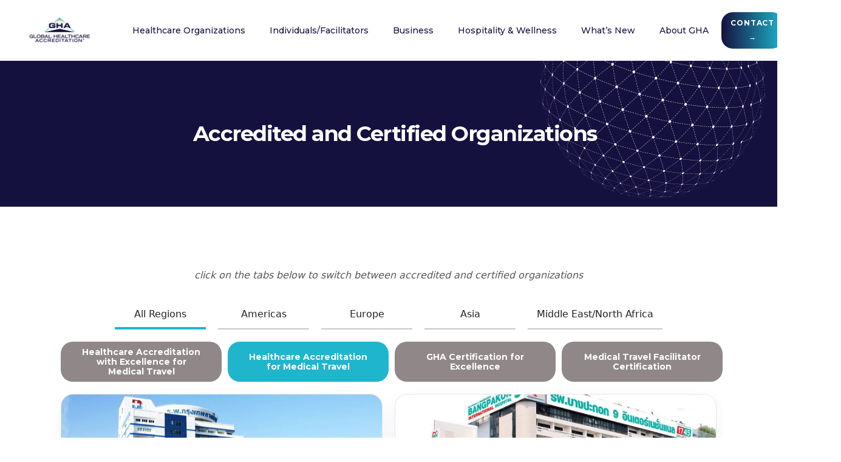

--- FILE ---
content_type: text/html; charset=utf-8
request_url: https://www.globalhealthcareaccreditation.com/accredited-and-certified-organizations
body_size: 31793
content:
<!DOCTYPE html><!-- Last Published: Thu Jan 22 2026 19:12:52 GMT+0000 (Coordinated Universal Time) --><html data-wf-domain="www.globalhealthcareaccreditation.com" data-wf-page="61a537ef8190ad11ae17737d" data-wf-site="61a537ef8190ad81d0177370"><head><meta charset="utf-8"/><title>Accredited and Certified Organizations</title><meta content="Find information about Healthcare Providers accredited by the Global Healthcare Accreditation Program." name="description"/><meta content="Accredited and Certified Organizations" property="og:title"/><meta content="Find information about Healthcare Providers accredited by the Global Healthcare Accreditation Program." property="og:description"/><meta content="https://cdn.prod.website-files.com/5edf935fb5f1d906b031547f/5ef0c812e439ab7945634a7c_GHA_SOCIAL-SHARE_20200621_VF.jpg" property="og:image"/><meta content="Accredited and Certified Organizations" property="twitter:title"/><meta content="Find information about Healthcare Providers accredited by the Global Healthcare Accreditation Program." property="twitter:description"/><meta content="https://cdn.prod.website-files.com/5edf935fb5f1d906b031547f/5ef0c812e439ab7945634a7c_GHA_SOCIAL-SHARE_20200621_VF.jpg" property="twitter:image"/><meta property="og:type" content="website"/><meta content="summary_large_image" name="twitter:card"/><meta content="width=device-width, initial-scale=1" name="viewport"/><link href="https://cdn.prod.website-files.com/61a537ef8190ad81d0177370/css/gha-5de0f1-c5351a2d12fa978fdd6bdaaa645d.shared.4281d9da5.css" rel="stylesheet" type="text/css" integrity="sha384-QoHZ2lcFyXGtKRmXQIxvSh2ssm1E1ecm5Pw9MjdJmr1ASvjowVeJ2VIF1+x02Vkv" crossorigin="anonymous"/><style>@media (min-width:992px) {html.w-mod-js:not(.w-mod-ix) [data-w-id="80d23d27-68ee-28a5-f4be-dede812b2807"] {-webkit-transform:translate3d(0, 0, 0) scale3d(1, 1, 1) rotateX(0) rotateY(0) rotateZ(0) skew(0, 0);-moz-transform:translate3d(0, 0, 0) scale3d(1, 1, 1) rotateX(0) rotateY(0) rotateZ(0) skew(0, 0);-ms-transform:translate3d(0, 0, 0) scale3d(1, 1, 1) rotateX(0) rotateY(0) rotateZ(0) skew(0, 0);transform:translate3d(0, 0, 0) scale3d(1, 1, 1) rotateX(0) rotateY(0) rotateZ(0) skew(0, 0);}html.w-mod-js:not(.w-mod-ix) [data-w-id="61e466ca-c04c-8f23-3e28-8cf49703d84d"] {-webkit-transform:translate3d(0, 0, 0) scale3d(1, 1, 1) rotateX(0) rotateY(0) rotateZ(0) skew(0, 0);-moz-transform:translate3d(0, 0, 0) scale3d(1, 1, 1) rotateX(0) rotateY(0) rotateZ(0) skew(0, 0);-ms-transform:translate3d(0, 0, 0) scale3d(1, 1, 1) rotateX(0) rotateY(0) rotateZ(0) skew(0, 0);transform:translate3d(0, 0, 0) scale3d(1, 1, 1) rotateX(0) rotateY(0) rotateZ(0) skew(0, 0);}html.w-mod-js:not(.w-mod-ix) [data-w-id="baec2851-1412-f1af-15d7-116d0cda6848"] {-webkit-transform:translate3d(0, 0, 0) scale3d(1, 1, 1) rotateX(0) rotateY(0) rotateZ(0) skew(0, 0);-moz-transform:translate3d(0, 0, 0) scale3d(1, 1, 1) rotateX(0) rotateY(0) rotateZ(0) skew(0, 0);-ms-transform:translate3d(0, 0, 0) scale3d(1, 1, 1) rotateX(0) rotateY(0) rotateZ(0) skew(0, 0);transform:translate3d(0, 0, 0) scale3d(1, 1, 1) rotateX(0) rotateY(0) rotateZ(0) skew(0, 0);}html.w-mod-js:not(.w-mod-ix) [data-w-id="8664d821-e18e-4031-9a7f-1ef179a06e94"] {-webkit-transform:translate3d(0, 0, 0) scale3d(1, 1, 1) rotateX(0) rotateY(0) rotateZ(0) skew(0, 0);-moz-transform:translate3d(0, 0, 0) scale3d(1, 1, 1) rotateX(0) rotateY(0) rotateZ(0) skew(0, 0);-ms-transform:translate3d(0, 0, 0) scale3d(1, 1, 1) rotateX(0) rotateY(0) rotateZ(0) skew(0, 0);transform:translate3d(0, 0, 0) scale3d(1, 1, 1) rotateX(0) rotateY(0) rotateZ(0) skew(0, 0);}}</style><link href="https://fonts.googleapis.com" rel="preconnect"/><link href="https://fonts.gstatic.com" rel="preconnect" crossorigin="anonymous"/><script src="https://ajax.googleapis.com/ajax/libs/webfont/1.6.26/webfont.js" type="text/javascript"></script><script type="text/javascript">WebFont.load({  google: {    families: ["Montserrat:100,100italic,200,200italic,300,300italic,400,400italic,500,500italic,600,600italic,700,700italic,800,800italic,900,900italic","Great Vibes:400","Open Sans:300,300italic,400,400italic,600,600italic,700,700italic,800,800italic","Changa One:400,400italic","Merriweather:300,300italic,400,400italic,700,700italic,900,900italic","Lato:100,100italic,300,300italic,400,400italic,700,700italic,900,900italic","PT Sans:400,400italic,700,700italic","Ubuntu:300,300italic,400,400italic,500,500italic,700,700italic","Varela:400","PT Serif:400,400italic,700,700italic","Oswald:200,300,400,500,600,700","Roboto:300,regular,500,700,900","Epilogue:regular,500,600,700,800,900,100italic,200italic,300italic,italic,500italic,600italic,700italic,800italic,900italic","Delius:regular","Rochester:regular"]  }});</script><script type="text/javascript">!function(o,c){var n=c.documentElement,t=" w-mod-";n.className+=t+"js",("ontouchstart"in o||o.DocumentTouch&&c instanceof DocumentTouch)&&(n.className+=t+"touch")}(window,document);</script><link href="https://cdn.prod.website-files.com/61a537ef8190ad81d0177370/61a537ef8190ad7c3d17758e_GHA%20favicon.png" rel="shortcut icon" type="image/x-icon"/><link href="https://cdn.prod.website-files.com/61a537ef8190ad81d0177370/61a537ef8190ad54ee17758f_GHA%20Webicon.png" rel="apple-touch-icon"/><style>
.w-webflow-badge {
  display: none !important;
  }
</style>
<!-- Google Tag Manager -->
<script>(function(w,d,s,l,i){w[l]=w[l]||[];w[l].push({'gtm.start':
new Date().getTime(),event:'gtm.js'});var f=d.getElementsByTagName(s)[0],
j=d.createElement(s),dl=l!='dataLayer'?'&l='+l:'';j.async=true;j.src=
'https://www.googletagmanager.com/gtm.js?id='+i+dl;f.parentNode.insertBefore(j,f);
})(window,document,'script','dataLayer','GTM-WLPBK8R');</script>
<!-- End Google Tag Manager -->
<script type="text/javascript">
  window._mfq = window._mfq || [];
  (function() {
    var mf = document.createElement("script");
    mf.type = "text/javascript"; mf.defer = true;
    mf.src = "//cdn.mouseflow.com/projects/9944a7e8-9467-40af-9c0d-a3e083fc092c.js";
    document.getElementsByTagName("head")[0].appendChild(mf);
  })();
</script>
<style>@font-face{font-family:Helvetica;font-display:swap}iframe.goog-te-menu-frame.skiptranslate{top:70px!important}#trans_Text{transition:font-size .12s}.translate-block{width:130px}#tran_img{width:60%;cursor:pointer;transition:width .12s}.translate-block:hover #tran_img{width:72%}.translate-block:hover #trans_Text{font-size:21px}body.body{top:0!important}.goog-te-banner-frame.skiptranslate{display:none}.translate-block-2 {background: transparent;}</style></head><body class="body"><div class="navigation-wrap-2"><div data-collapse="medium" data-animation="default" data-duration="400" data-easing="ease" data-easing2="ease" role="banner" class="navigation-2 w-nav"><div class="navigation-wrap"><div class="container-navigation"><div class="navigation-left-2"><a href="/" class="brand-2 w-nav-brand"><img src="https://cdn.prod.website-files.com/61a537ef8190ad81d0177370/69726d284f04618a68c1e88e_GHA%20Stacked%20Logo-01.png" loading="lazy" sizes="(max-width: 479px) 96vw, 230.2734375px" srcset="https://cdn.prod.website-files.com/61a537ef8190ad81d0177370/69726d284f04618a68c1e88e_GHA%20Stacked%20Logo-01-p-500.png 500w, https://cdn.prod.website-files.com/61a537ef8190ad81d0177370/69726d284f04618a68c1e88e_GHA%20Stacked%20Logo-01-p-800.png 800w, https://cdn.prod.website-files.com/61a537ef8190ad81d0177370/69726d284f04618a68c1e88e_GHA%20Stacked%20Logo-01-p-1080.png 1080w, https://cdn.prod.website-files.com/61a537ef8190ad81d0177370/69726d284f04618a68c1e88e_GHA%20Stacked%20Logo-01-p-1600.png 1600w, https://cdn.prod.website-files.com/61a537ef8190ad81d0177370/69726d284f04618a68c1e88e_GHA%20Stacked%20Logo-01.png 2024w" alt="" class="brand-logo"/></a></div><nav role="navigation" class="menu-wrap w-nav-menu"><div data-hover="true" data-delay="0" data-w-id="deb60db9-95d8-34ce-9983-06b7176a99b0" class="dropdown-3 w-dropdown"><div class="toggle navy w-dropdown-toggle"><div class="menu-text white">Healthcare Organizations</div></div><nav class="dropdown-list-3 w-dropdown-list"><div class="dropdown-wrapper"><div class="dropdown-container"><div class="w-layout-grid navigation-grid"><div class="navigation-column-2 top-padding"><div class="navigation-title">Healthcare Providers</div><div class="navigation-card"><a href="/healthcare-home" class="w-inline-block"><div class="image-block"><img src="https://cdn.prod.website-files.com/61a537ef8190ad81d0177370/61a537ef8190adcf4b1775fc_GHA_NEW-SEAL_20200815_VF.svg" loading="lazy" alt="" class="navigation-image"/></div><p class="navigation-text">Raising the Standard in Medical Travel</p></a></div></div><div id="w-node-deb60db9-95d8-34ce-9983-06b7176a99c2-176a99a8"><div class="navigation-title hide">Navigation</div><div class="w-layout-grid navigation-link-grid"><a href="/accreditation" class="dropdown-link-large w-inline-block"><div class="navigation-link-content"><div><div class="link-title">Medical Travel Accreditation</div></div></div><img src="https://cdn.prod.website-files.com/61a537ef8190ad81d0177370/61a54dafaf445410c7eb5fd7_Arrow%20Navy%20Blue.svg" loading="lazy" alt="" class="navigation-arrow navy2"/></a><a href="/accredited-and-certified-organizations" aria-current="page" class="dropdown-link-large w-inline-block w--current"><div class="navigation-link-content"><div><div class="link-title">Accredited and Certified Organizations</div><div class="link-description">Check out the accredited and certified hospitals around the world. </div></div></div><img src="https://cdn.prod.website-files.com/61a537ef8190ad81d0177370/61a54dafaf445410c7eb5fd7_Arrow%20Navy%20Blue.svg" loading="lazy" alt="" class="navigation-arrow navy2"/></a><a href="/certification" class="dropdown-link-large w-inline-block"><div class="navigation-link-content"><div><div class="link-title">Certification of Excellence</div></div></div><img src="https://cdn.prod.website-files.com/61a537ef8190ad81d0177370/61a54dafaf445410c7eb5fd7_Arrow%20Navy%20Blue.svg" loading="lazy" alt="" class="navigation-arrow navy2"/></a><a href="/needs-assessment-form" class="dropdown-link-large w-inline-block"><div class="navigation-link-content"><div><div class="link-title">Needs Assessment Form</div><div class="link-description">Complete the GHA Needs Assessment form and learn how GHA can support your medical travel program.</div></div></div><img src="https://cdn.prod.website-files.com/61a537ef8190ad81d0177370/61a54dafaf445410c7eb5fd7_Arrow%20Navy%20Blue.svg" loading="lazy" alt="" class="navigation-arrow navy2"/></a><a href="/ghas-telehealth-accreditation" class="dropdown-link-large w-inline-block"><div class="navigation-link-content"><div><div class="link-title">Telehealth Accreditation</div></div></div><img src="https://cdn.prod.website-files.com/61a537ef8190ad81d0177370/61a54dafaf445410c7eb5fd7_Arrow%20Navy%20Blue.svg" loading="lazy" alt="" class="navigation-arrow navy2"/></a><a href="/gha-standards-accredited-by-isqua" class="dropdown-link-large w-inline-block"><div class="navigation-link-content"><div><div class="link-title">Accredited by ISQua</div><div class="link-description">GHA Standards for Medical Travel 5.0 Accredited by ISQua.</div></div></div><img src="https://cdn.prod.website-files.com/61a537ef8190ad81d0177370/61a54dafaf445410c7eb5fd7_Arrow%20Navy%20Blue.svg" loading="lazy" alt="" class="navigation-arrow navy2"/></a><a href="/advanced-infection-prevention-and-control-accreditation" class="dropdown-link-large w-inline-block"><div class="navigation-link-content"><div><div class="link-title">Infection Prevention and Control Program</div></div></div><img src="https://cdn.prod.website-files.com/61a537ef8190ad81d0177370/61a54dafaf445410c7eb5fd7_Arrow%20Navy%20Blue.svg" loading="lazy" alt="" class="navigation-arrow navy2"/></a><a href="/consumer-demand-for-gha-brands-consumer-awareness-a-top-priority" class="dropdown-link-large w-inline-block"><div class="navigation-link-content"><div><div class="link-title">Consumer Demand for GHA Brands</div></div></div><img src="https://cdn.prod.website-files.com/61a537ef8190ad81d0177370/61a54db09e06c314606bec68_Arrow%20Teal.svg" loading="lazy" alt="" class="navigation-arrow teal"/></a><a href="/medical-travel-education-advisory-services" class="dropdown-link-large w-inline-block"><div class="navigation-link-content"><div><div class="link-title">Clinical Education and Accreditation Preparation</div></div></div><img src="https://cdn.prod.website-files.com/61a537ef8190ad81d0177370/61a54dafaf445410c7eb5fd7_Arrow%20Navy%20Blue.svg" loading="lazy" alt="" class="navigation-arrow navy2"/></a><a href="/coaching-and-mentorship" class="dropdown-link-large w-inline-block"><div class="navigation-link-content"><div><div class="link-title">Coaching and Mentorship</div></div></div><img src="https://cdn.prod.website-files.com/61a537ef8190ad81d0177370/61a54dafaf445410c7eb5fd7_Arrow%20Navy%20Blue.svg" loading="lazy" alt="" class="navigation-arrow navy2"/></a><div class="navigation-link-content"><a href="/advanced-certified-medical-travel-professional" class="dropdown-link-large w-inline-block"><div class="navigation-link-content"><div><div class="link-title">Advanced Medical Travel Professional</div><div class="link-description">Learn about the Advanced Certified Medical Travel Professional® Certification. </div></div></div><img src="https://cdn.prod.website-files.com/61a537ef8190ad81d0177370/61a54dafb208e1037fd2ecf3_Arrow%20Gray.svg" loading="lazy" alt="" class="navigation-arrow"/></a></div><a href="/submit-a-gha-standards-interpretation-question" class="dropdown-link-large w-inline-block"><div class="navigation-link-content"><div><div class="link-title">Custom Education and Advisory Services</div></div></div><img src="https://cdn.prod.website-files.com/61a537ef8190ad81d0177370/61a54dafaf445410c7eb5fd7_Arrow%20Navy%20Blue.svg" loading="lazy" alt="" class="navigation-arrow navy2"/></a><a href="https://www.globalhealthcareaccreditation.com/global-healthcare-accreditation-standards-development-process" class="dropdown-link-large w-inline-block"><div class="navigation-link-content"><div><div class="link-title">GHA Standards Development Process</div></div></div><img src="https://cdn.prod.website-files.com/61a537ef8190ad81d0177370/61a54dafaf445410c7eb5fd7_Arrow%20Navy%20Blue.svg" loading="lazy" alt="" class="navigation-arrow navy2"/></a><a href="/longevity-regenerative-medicine-accreditation" class="dropdown-link-large w-inline-block"><div class="navigation-link-content"><div><div class="link-title">Longevity and Regenerative Medicine Accreditation</div><div class="link-description">Learn about GHA Longevity and Regenerative Medicine Accreditation</div></div></div><img src="https://cdn.prod.website-files.com/61a537ef8190ad81d0177370/61a54dafaf445410c7eb5fd7_Arrow%20Navy%20Blue.svg" loading="lazy" alt="" class="navigation-arrow navy2"/></a></div></div></div></div></div><div class="navigation-line-break"></div><div class="banner-bar navy"><a href="/healthcare-home" class="banner-wrap w-inline-block"><div class="text-block-101">Raising the Standard in Medical Travel</div></a></div></nav></div><div data-hover="true" data-delay="0" data-w-id="deb60db9-95d8-34ce-9983-06b7176a9a8f" class="dropdown-3 w-dropdown"><div class="toggle gold w-dropdown-toggle"><div class="menu-text">Individuals/Facilitators</div></div><nav class="dropdown-list-3 w-dropdown-list"><div class="dropdown-wrapper"><div class="dropdown-container"><div class="w-layout-grid navigation-grid"><div class="navigation-column-2"><div class="navigation-title">For Individuals</div><div class="navigation-card"><a href="/professionals-home" class="w-inline-block"><div class="image-block"><img src="https://cdn.prod.website-files.com/61a537ef8190ad81d0177370/6745eccce9d6b1a01b8e8945_advanced_cmtp_seal_no_bg.png" loading="lazy" sizes="100vw" srcset="https://cdn.prod.website-files.com/61a537ef8190ad81d0177370/6745eccce9d6b1a01b8e8945_advanced_cmtp_seal_no_bg-p-500.png 500w, https://cdn.prod.website-files.com/61a537ef8190ad81d0177370/6745eccce9d6b1a01b8e8945_advanced_cmtp_seal_no_bg-p-800.png 800w, https://cdn.prod.website-files.com/61a537ef8190ad81d0177370/6745eccce9d6b1a01b8e8945_advanced_cmtp_seal_no_bg.png 1080w" alt="" class="navigation-image"/></div><p class="navigation-text">Advanced Medical Travel Professional</p></a></div></div><div id="w-node-deb60db9-95d8-34ce-9983-06b7176a9aa1-176a99a8"><div class="navigation-title hide">Navigation</div><div class="w-layout-grid navigation-link-grid"><a href="/advanced-certified-medical-travel-professional" class="dropdown-link-large w-inline-block"><div class="navigation-link-content"><div><div class="link-title"><strong>Advanced Certified Medical Travel Professional</strong></div><div class="link-description">Learn about the Advanced Certified Medical Travel Professional® Certification. </div></div></div><img src="https://cdn.prod.website-files.com/61a537ef8190ad81d0177370/61a54dafb208e1037fd2ecf3_Arrow%20Gray.svg" loading="lazy" alt="" class="navigation-arrow"/></a><a href="https://www.globalhealthcareaccreditation.com/gha-business-travel-essentials-course" class="dropdown-link-large w-inline-block"><div class="navigation-link-content"><div><div class="link-title"><strong>Medical Travel Business Essentials Training</strong></div><div class="link-description">Learn about the Medical Travel Business Essentials training. </div></div></div><img src="https://cdn.prod.website-files.com/61a537ef8190ad81d0177370/61a54dafb208e1037fd2ecf3_Arrow%20Gray.svg" loading="lazy" alt="" class="navigation-arrow"/></a><a href="/medical-travel-facilitator-certification" class="dropdown-link-large w-inline-block"><div class="navigation-link-content"><div><div class="link-title"><strong>Medical Travel Facilitator Certification</strong></div><div class="link-description">Learn about the GHA Medical Travel Facilitator Certification. </div></div></div><img src="https://cdn.prod.website-files.com/61a537ef8190ad81d0177370/61a54dafb208e1037fd2ecf3_Arrow%20Gray.svg" loading="lazy" alt="" class="navigation-arrow"/></a><a href="https://medicaltravelcertification.com/directory/" class="dropdown-link-large w-inline-block"><div class="navigation-link-content"><div><div class="link-title"><strong>Advanced CMTP Directory</strong></div><div class="link-description">Check out the Advanced Certified Medical Travel Professional directory.</div></div></div><img src="https://cdn.prod.website-files.com/61a537ef8190ad81d0177370/61a54dafb208e1037fd2ecf3_Arrow%20Gray.svg" loading="lazy" alt="" class="navigation-arrow"/></a><a href="/gha-surveyor-and-consultant-training" class="dropdown-link-large w-inline-block"><div class="navigation-link-content"><div><div class="link-title"><strong>GHA Surveyor and Consultant Training</strong></div></div></div><img src="https://cdn.prod.website-files.com/61a537ef8190ad81d0177370/61a54db09e06c314606bec68_Arrow%20Teal.svg" loading="lazy" alt="" class="navigation-arrow teal"/></a></div></div></div></div></div><div class="navigation-line-break"></div><div class="banner-bar cmtp"><a href="/professionals-home" class="banner-wrap w-inline-block"><div class="text-block-101">The Medical Travel Patient Experience Starts with You</div></a></div></nav></div><div data-hover="true" data-delay="0" data-w-id="deb60db9-95d8-34ce-9983-06b7176a99fb" class="dropdown-3 w-dropdown"><div class="toggle w-dropdown-toggle"><div class="menu-text">Business</div></div><nav class="dropdown-list-3 w-dropdown-list"><div class="dropdown-wrapper"><div class="dropdown-container"><div class="w-layout-grid navigation-grid"><div class="navigation-column-2"><div class="navigation-title">For Business</div><div class="navigation-card"><a href="/business-home" class="w-inline-block"><div class="image-block"><img src="https://cdn.prod.website-files.com/61a537ef8190ad81d0177370/61a537ef8190adf74c1776d3_GHA-FOR-BUSINESS-LOGO.svg" loading="lazy" alt="" class="navigation-image"/></div><p class="navigation-text">Global Healthcare Accreditation For Business</p></a></div></div><div id="w-node-deb60db9-95d8-34ce-9983-06b7176a9a0b-176a99a8"><div class="navigation-title hide">Navigation</div><div class="w-layout-grid navigation-link-grid"><a href="/business-home" class="dropdown-link-large w-inline-block"><div class="navigation-link-content"><div><div class="link-title">GHA For Business Accreditation</div><div class="link-description">Accreditation for organizations who want to validate commitment to safety, health, and well-being.<br/></div></div></div><img src="https://cdn.prod.website-files.com/61a537ef8190ad81d0177370/61a54db09e06c314606bec68_Arrow%20Teal.svg" loading="lazy" alt="" class="navigation-arrow teal"/></a><a href="https://www.ghasafe.com/quiz" target="_blank" class="dropdown-link-large w-inline-block"><div class="navigation-link-content"><div><div class="link-title">GHA For Business Quiz</div><div class="link-description">Get a score you based on a simulation of GHA’s criteria from the GHA For Business accreditation.</div></div></div><img src="https://cdn.prod.website-files.com/61a537ef8190ad81d0177370/61a54db09e06c314606bec68_Arrow%20Teal.svg" loading="lazy" alt="" class="navigation-arrow teal"/></a><a href="/government" class="dropdown-link-large w-inline-block"><div class="navigation-link-content"><div><div class="link-title">GHA For Federal Agencies</div><div class="link-description">Accreditation for federal agencies who want to validate commitment to safety, health, and well-being.</div></div></div><img src="https://cdn.prod.website-files.com/61a537ef8190ad81d0177370/61a54db09e06c314606bec68_Arrow%20Teal.svg" loading="lazy" alt="" class="navigation-arrow teal"/></a><a href="https://business.globalhealthcareaccreditation.com/" class="dropdown-link-large w-inline-block"><div class="navigation-link-content"><div><div class="link-title">Start Your Accreditation Process</div><div class="link-description">Are you ready to start the accreditation process? Click here to begin!</div></div></div><img src="https://cdn.prod.website-files.com/61a537ef8190ad81d0177370/61a54db09e06c314606bec68_Arrow%20Teal.svg" loading="lazy" alt="" class="navigation-arrow teal"/></a></div></div></div></div></div><div class="navigation-line-break"></div><div class="banner-bar"><a href="/business-home" class="banner-wrap w-inline-block"><div class="text-block-101">Safety, Health, and Well-being</div></a></div></nav></div><div data-hover="true" data-delay="0" data-w-id="deb60db9-95d8-34ce-9983-06b7176a9a44" class="dropdown-3 w-dropdown"><div class="toggle green w-dropdown-toggle"><div class="menu-text">Hospitality &amp; Wellness</div></div><nav class="dropdown-list-3 w-dropdown-list"><div class="dropdown-wrapper"><div class="dropdown-container"><div class="w-layout-grid navigation-grid"><div class="navigation-column-2"><div class="navigation-title">For Hotels and Resorts</div><div class="navigation-card"><a href="/wellhotel" class="w-inline-block"><div class="image-block"><img src="https://cdn.prod.website-files.com/61a537ef8190ad81d0177370/61a537ef8190ada5aa17762d_GHA_WELLHOTEL_SEAL.svg" loading="lazy" alt="" class="navigation-image"/></div><p class="navigation-text">GHA WellHotel®</p></a></div></div><div id="w-node-deb60db9-95d8-34ce-9983-06b7176a9a56-176a99a8"><div class="navigation-title hide">Navigation</div><div class="w-layout-grid navigation-link-grid"><a href="/wellhotel" class="dropdown-link-large w-inline-block"><div class="navigation-link-content"><div><div class="link-title">GHA Wellhotel</div><div class="link-description">Learn about GHA WellHotel® </div></div></div><img src="https://cdn.prod.website-files.com/61a537ef8190ad81d0177370/61a54daf10d2a97a896651c6_Arrow%20Green.svg" loading="lazy" alt="" class="navigation-arrow green"/></a><a href="/accredited-hotels-resorts" class="dropdown-link-large w-inline-block"><div class="navigation-link-content"><div><div class="link-title">Accredited Hotel &amp; Resorts</div><div class="link-description">View a list of accredited hotels and resorts around the world. </div></div></div><img src="https://cdn.prod.website-files.com/61a537ef8190ad81d0177370/61a54daf10d2a97a896651c6_Arrow%20Green.svg" loading="lazy" alt="" class="navigation-arrow green"/></a><a href="https://www.wellhotel.org/quiz" class="dropdown-link-large w-inline-block"><div class="navigation-link-content"><div><div class="link-title">GHA/WellHotel Quiz</div><div class="link-description">Take our 10-question assessment for scored feedback on your post-pandemic readiness.</div></div></div><img src="https://cdn.prod.website-files.com/61a537ef8190ad81d0177370/61a54daf10d2a97a896651c6_Arrow%20Green.svg" loading="lazy" alt="" class="navigation-arrow green"/></a><a href="https://secure.globalhealthcareaccreditation.com/wellhotel-accreditation/" class="dropdown-link-large w-inline-block"><div class="navigation-link-content"><div><div class="link-title">Get Accredited</div><div class="link-description">Ready to set your hotel apart? Get Accredited today!</div></div></div><img src="https://cdn.prod.website-files.com/61a537ef8190ad81d0177370/61a54daf10d2a97a896651c6_Arrow%20Green.svg" loading="lazy" alt="" class="navigation-arrow green"/></a><a href="/longevity-regenerative-medicine-accreditation" class="dropdown-link-large w-inline-block"><div class="navigation-link-content"><div><div class="link-title">Longevity and Regenerative Medicine Accreditation</div><div class="link-description">Learn about GHA Longevity and Regenerative Medicine Accreditation</div></div></div><img src="https://cdn.prod.website-files.com/61a537ef8190ad81d0177370/61a54daf10d2a97a896651c6_Arrow%20Green.svg" loading="lazy" alt="" class="navigation-arrow green"/></a></div></div></div></div></div><div class="navigation-line-break"></div><div class="banner-bar green"><a href="/wellhotel" class="banner-wrap w-inline-block"><div class="text-block-101">Ensure Safety. Build Trust. </div></a></div></nav></div><div data-hover="true" data-delay="0" data-w-id="deb60db9-95d8-34ce-9983-06b7176a9ada" class="dropdown-3 w-dropdown"><div class="toggle w-dropdown-toggle"><div class="menu-text">What’s New</div></div><nav class="dropdown-list-3 w-dropdown-list"><div class="dropdown-wrapper"><div class="dropdown-container"><div class="w-layout-grid navigation-grid"><div class="navigation-column-2"><div class="navigation-title">What’s new?</div><div class="navigation-card"><div class="w-dyn-list"><div role="list" class="w-dyn-items"><div role="listitem" class="w-dyn-item"><a href="/news/caribbean-front-desk-achieves-global-healthcare-accreditations-medical-travel-facilitator-certification" class="link-block-2 w-inline-block"><img src="https://cdn.prod.website-files.com/61a537ef8190ad5bc4177374/693191c5bdcc3cfe54df7e23_thumbnail_IMG_9466.jpg" loading="lazy" alt="" sizes="100vw" srcset="https://cdn.prod.website-files.com/61a537ef8190ad5bc4177374/693191c5bdcc3cfe54df7e23_thumbnail_IMG_9466-p-500.jpg 500w, https://cdn.prod.website-files.com/61a537ef8190ad5bc4177374/693191c5bdcc3cfe54df7e23_thumbnail_IMG_9466.jpg 678w"/><p class="navigation-text top-padding">Caribbean Front Desk Achieves Global Healthcare Accreditation’s Medical Travel Facilitator Certification</p><div class="underline-link dark top-padding"><div class="underline-cta teal">READ ARTICLE</div><div class="hover-line"><div class="hover-line-fill"></div></div></div></a></div></div></div></div></div><div id="w-node-deb60db9-95d8-34ce-9983-06b7176a9aec-176a99a8"><div class="navigation-title hide">Navigation</div><div class="w-layout-grid navigation-link-grid media"><a href="https://www.globalhealthcareaccreditation.com/gha-articles" class="dropdown-link-large w-inline-block"><div class="navigation-link-content"><div><div class="link-title">News and Articles</div><div class="link-description">Learn more about Global Healthcare Accreditation. </div></div></div><img src="https://cdn.prod.website-files.com/61a537ef8190ad81d0177370/61a54db09e06c314606bec68_Arrow%20Teal.svg" loading="lazy" alt="" class="navigation-arrow teal"/></a><a href="https://www.globalhealthcareaccreditation.com/category/media-features" class="dropdown-link-large w-inline-block"><div class="navigation-link-content"><div><div class="link-title">Media Features</div><div class="link-description">Features of Global Healthcare Accreditation on media around the world. </div></div></div><img src="https://cdn.prod.website-files.com/61a537ef8190ad81d0177370/61a54db09e06c314606bec68_Arrow%20Teal.svg" loading="lazy" alt="" class="navigation-arrow teal"/></a><a href="/gha-press-releases" class="dropdown-link-large w-inline-block"><div class="navigation-link-content"><div><div class="link-title">Press Releases</div></div></div><img src="https://cdn.prod.website-files.com/61a537ef8190ad81d0177370/61a54db09e06c314606bec68_Arrow%20Teal.svg" loading="lazy" alt="" class="navigation-arrow teal"/></a><a href="/upcoming-events-global-healthcare-accreditation-gha" class="dropdown-link-large w-inline-block"><div class="navigation-link-content"><div><div class="link-title">GHA Events</div></div></div><img src="https://cdn.prod.website-files.com/61a537ef8190ad81d0177370/61a54db09e06c314606bec68_Arrow%20Teal.svg" loading="lazy" alt="" class="navigation-arrow teal"/></a><a href="/medical-tourism-statistics-and-facts" class="dropdown-link-large w-inline-block"><div class="navigation-link-content"><div><div class="link-title">Medical Tourism Statistics and Facts</div></div></div><img src="https://cdn.prod.website-files.com/61a537ef8190ad81d0177370/61a54db09e06c314606bec68_Arrow%20Teal.svg" loading="lazy" alt="" class="navigation-arrow teal"/></a><a href="/consumer-demand-for-gha-brands-consumer-awareness-a-top-priority" class="dropdown-link-large w-inline-block"><div class="navigation-link-content"><div><div class="link-title">Consumer Demand for GHA Brands</div></div></div><img src="https://cdn.prod.website-files.com/61a537ef8190ad81d0177370/61a54db09e06c314606bec68_Arrow%20Teal.svg" loading="lazy" alt="" class="navigation-arrow teal"/></a><a href="/gha-testimonials" class="dropdown-link-large w-inline-block"><div class="navigation-link-content"><div><div class="link-title">Client Testimonials</div></div></div><img src="https://cdn.prod.website-files.com/61a537ef8190ad81d0177370/61a54db09e06c314606bec68_Arrow%20Teal.svg" loading="lazy" alt="" class="navigation-arrow teal"/></a><a href="/gha-impact-study" class="dropdown-link-large w-inline-block"><div class="navigation-link-content"><div><div class="link-title">GHA Impact Study</div></div></div><img src="https://cdn.prod.website-files.com/61a537ef8190ad81d0177370/61a54db09e06c314606bec68_Arrow%20Teal.svg" loading="lazy" alt="" class="navigation-arrow teal"/></a></div></div></div></div></div><div class="navigation-line-break"></div><div class="banner-bar"><a href="/about-gha" class="banner-wrap w-inline-block"><div class="text-block-101">Raising the Standard in Medical Travel</div></a></div></nav></div><div data-hover="true" data-delay="0" data-w-id="41248d1a-ed38-c97c-4fa0-e81e9ec8cc31" class="dropdown-3 w-dropdown"><div class="toggle w-dropdown-toggle"><div class="menu-text">About GHA</div></div><nav class="dropdown-list-3 w-dropdown-list"><div class="dropdown-wrapper"><div class="dropdown-container"><div class="w-layout-grid navigation-grid"><div class="navigation-column-2"><div class="navigation-title">What’s new?</div><div class="navigation-card"><div class="w-dyn-list"><div role="list" class="w-dyn-items"><div role="listitem" class="w-dyn-item"><a href="/news/caribbean-front-desk-achieves-global-healthcare-accreditations-medical-travel-facilitator-certification" class="link-block-2 w-inline-block"><img src="https://cdn.prod.website-files.com/61a537ef8190ad5bc4177374/693191c5bdcc3cfe54df7e23_thumbnail_IMG_9466.jpg" loading="lazy" alt="" sizes="100vw" srcset="https://cdn.prod.website-files.com/61a537ef8190ad5bc4177374/693191c5bdcc3cfe54df7e23_thumbnail_IMG_9466-p-500.jpg 500w, https://cdn.prod.website-files.com/61a537ef8190ad5bc4177374/693191c5bdcc3cfe54df7e23_thumbnail_IMG_9466.jpg 678w"/><p class="navigation-text top-padding">Caribbean Front Desk Achieves Global Healthcare Accreditation’s Medical Travel Facilitator Certification</p><div class="underline-link dark top-padding"><div class="underline-cta teal">READ ARTICLE</div><div class="hover-line"><div class="hover-line-fill"></div></div></div></a></div></div></div></div></div><div id="w-node-_41248d1a-ed38-c97c-4fa0-e81e9ec8cc4b-176a99a8"><div class="navigation-title hide">Navigation</div><div class="w-layout-grid navigation-link-grid"><a href="/about-gha" class="dropdown-link-large w-inline-block"><div class="navigation-link-content"><div><div class="link-title">About GHA</div><div class="link-description">Learn more about Global Healthcare Accreditation. </div></div></div><img src="https://cdn.prod.website-files.com/61a537ef8190ad81d0177370/61a54db09e06c314606bec68_Arrow%20Teal.svg" loading="lazy" alt="" class="navigation-arrow teal"/></a><a href="/leadership" class="dropdown-link-large w-inline-block"><div class="navigation-link-content"><div><div class="link-title">Leadership</div><div class="link-description">Learn about GHA&#x27;s leadership. </div></div></div><img src="https://cdn.prod.website-files.com/61a537ef8190ad81d0177370/61a54db09e06c314606bec68_Arrow%20Teal.svg" loading="lazy" alt="" class="navigation-arrow teal"/></a><a href="https://www.globalhealthcareaccreditation.com/leadership#advisory-board" class="dropdown-link-large w-inline-block"><div class="navigation-link-content"><div><div class="link-title">Board of Advisors </div><div class="link-description">Get to know GHA&#x27;s board of advisors.</div></div></div><img src="https://cdn.prod.website-files.com/61a537ef8190ad81d0177370/61a54db09e06c314606bec68_Arrow%20Teal.svg" loading="lazy" alt="" class="navigation-arrow teal"/></a><a href="https://www.globalhealthcareaccreditation.com/leadership#consultants" class="dropdown-link-large w-inline-block"><div class="navigation-link-content"><div><div class="link-title">Surveyors/Consultants</div><div class="link-description">Get to know GHA&#x27;s surveyors and consultants.</div></div></div><img src="https://cdn.prod.website-files.com/61a537ef8190ad81d0177370/61a54db09e06c314606bec68_Arrow%20Teal.svg" loading="lazy" alt="" class="navigation-arrow teal"/></a><a href="/strategic-partnerships" class="dropdown-link-large w-inline-block"><div class="navigation-link-content"><div><div class="link-title">Strategic Partnerships</div><div class="link-description">Learn about GHA strategic partnerships around the world. </div></div></div><img src="https://cdn.prod.website-files.com/61a537ef8190ad81d0177370/61a54db09e06c314606bec68_Arrow%20Teal.svg" loading="lazy" alt="" class="navigation-arrow teal"/></a><a href="https://www.globalhealthcareaccreditation.com/global-healthcare-accreditation-corporate-supporter-program#Corporate-supporters" class="dropdown-link-large w-inline-block"><div class="navigation-link-content"><div><div class="link-title">Corporate Supporters</div><div class="link-description">Learn about GHA Corporate Supporters</div></div></div><img src="https://cdn.prod.website-files.com/61a537ef8190ad81d0177370/61a54db09e06c314606bec68_Arrow%20Teal.svg" loading="lazy" alt="" class="navigation-arrow teal"/></a><a href="https://www.globalhealthcareaccreditation.com/gha-representatives" class="dropdown-link-large w-inline-block"><div class="navigation-link-content"><div><div class="link-title">GHA Representatives</div><div class="link-description">Learn about GHA representatives around the world. </div></div></div><img src="https://cdn.prod.website-files.com/61a537ef8190ad81d0177370/61a54db09e06c314606bec68_Arrow%20Teal.svg" loading="lazy" alt="" class="navigation-arrow teal"/></a><a href="/accredited-and-certified-organizations-healthcare-providers-and-hotels" class="dropdown-link-large w-inline-block"><div class="navigation-link-content"><div><div class="link-title">Accredited and Certified Organizations</div><div class="link-description">View a list of accredited and certified organizations around the world. </div></div></div><img src="https://cdn.prod.website-files.com/61a537ef8190ad81d0177370/61a54db09e06c314606bec68_Arrow%20Teal.svg" loading="lazy" alt="" class="navigation-arrow teal"/></a><a href="/webinars" class="dropdown-link-large w-inline-block"><div class="navigation-link-content"><div><div class="link-title">Webinars</div><div class="link-description">View a list of previous and upcoming webinars from the Global Healthcare Accreditation. </div></div></div><img src="https://cdn.prod.website-files.com/61a537ef8190ad81d0177370/61a54db09e06c314606bec68_Arrow%20Teal.svg" loading="lazy" alt="" class="navigation-arrow teal"/></a><a href="/gha-surveyor-and-consultant-training" class="dropdown-link-large w-inline-block"><div class="navigation-link-content"><div><div class="link-title">GHA Surveyor and Consultant Training</div></div></div><img src="https://cdn.prod.website-files.com/61a537ef8190ad81d0177370/61a54db09e06c314606bec68_Arrow%20Teal.svg" loading="lazy" alt="" class="navigation-arrow teal"/></a><a href="/gha-surveyor-and-consultant-training" class="dropdown-link-large w-inline-block"><div class="navigation-link-content"><div><div class="link-title">GHA Surveyor and Consultant Training</div></div></div><img src="https://cdn.prod.website-files.com/61a537ef8190ad81d0177370/61a54db09e06c314606bec68_Arrow%20Teal.svg" loading="lazy" alt="" class="navigation-arrow teal"/></a><a href="/global-healthcare-accreditation-corporate-supporter-program" class="dropdown-link-large w-inline-block"><div class="navigation-link-content"><div><div class="link-title">Corporate Supporter Program</div></div></div><img src="https://cdn.prod.website-files.com/61a537ef8190ad81d0177370/61a54db09e06c314606bec68_Arrow%20Teal.svg" loading="lazy" alt="" class="navigation-arrow teal"/></a></div></div></div></div></div><div class="navigation-line-break"></div><div class="banner-bar"><a href="/about-gha" class="banner-wrap w-inline-block"><div class="text-block-101">Raising the Standard in Medical Travel</div></a></div></nav></div></nav><div class="navigation-right-2"><div class="navigation-wrapper"><a href="/contact" class="gha-new-button animated color hideonmobile w-button">CONTACT →</a></div><div class="menu-button w-nav-button"><div class="icon-6 w-icon-nav-menu"></div></div><div><a href="#" class="translate-block-2 w-inline-block"><div class="html-embed-14 padding none w-embed"><div style="text-align: center;">
<div id="google_translate_element" style="position: absolute; opacity: 0;"></div>
<img alt="Translate" src="https://cdn.prod.website-files.com/5d8aac42c851d2d6528d50d4/5e285b441b505959deca2406_translate%20Gray.svg" id="tran_img">
</div></div><div id="trans_Text" class="text-block-link-btns-2">English</div></a><a href="#" class="translate-block-2 mobiletranslator w-inline-block"><div class="html-embed-14 padding none w-embed"><div id="google_translate_element_mobile" style="text-align: center;position: absolute;height: 134px;opacity: 0;"></div>
<img src="https://assets.website-files.com/5d8aac42c851d2d6528d50d4/5e285b441b505959deca2406_translate%20Gray.svg" id="tran_img"></div><div id="trans_Text" class="text-block-link-btns-2">English</div></a></div></div></div></div></div></div><div class="gha-new-inner-header"><div class="header-container"><h1 class="gha-new-h1 white small">Accredited and Certified Organizations<br/></h1></div></div><div class="directory-section"><div class="text-block-108">click on the tabs below to switch between accredited and certified organizations</div><div class="div-block-5134"><div class="filter_block"><a href="https://www.globalhealthcareaccreditation.com/accredited-and-certified-organizations" class="region-button selected w-button">All Regions</a><a href="https://www.globalhealthcareaccreditation.com/accredited-and-certified-organizations-americas" class="region-button w-button">Americas</a><a href="https://www.globalhealthcareaccreditation.com/accredited-and-certified-organizations-europe" class="region-button w-button">Europe</a><a href="https://www.globalhealthcareaccreditation.com/accredited-and-certified-organizations-asia" class="region-button w-button">Asia</a><a href="https://www.globalhealthcareaccreditation.com/accredited-and-certified-organizations-middle-east-north-africa" class="region-button w-button">Middle East/North Africa</a></div></div><div class="directory-container"><div data-current="Tab 2" data-easing="ease" data-duration-in="300" data-duration-out="100" class="w-tabs"><div class="tabs-menu-4 w-tab-menu"><a data-w-tab="Tab 1" class="tab-link-tab-1 w-inline-block w-tab-link"><div>Healthcare Accreditation with Excellence for Medical Travel</div></a><a data-w-tab="Tab 2" class="tab-link-tab-1 w-inline-block w-tab-link w--current"><div class="text-block-110">Healthcare Accreditation<br/>for Medical Travel </div></a><a data-w-tab="Tab 3" class="tab-link-tab-1 w-inline-block w-tab-link"><div class="tab-description">GHA Certification for Excellence</div></a><a data-w-tab="Tab 4" class="tab-link-tab-1 w-inline-block w-tab-link"><div class="tab-description">Medical Travel Facilitator Certification</div></a></div><div class="w-tab-content"><div data-w-tab="Tab 1" class="w-tab-pane"><div class="collection-list-wrapper w-dyn-list"><div role="list" class="collection-list w-dyn-items"><div role="listitem" class="collection-item-6 w-dyn-item"><div data-w-id="8664d821-e18e-4031-9a7f-1ef179a06e92" class="directory-card"><div class="journal-card-image"><div data-w-id="8664d821-e18e-4031-9a7f-1ef179a06e94" style="background-image:url(&quot;https://cdn.prod.website-files.com/61a537ef8190ad5bc4177374/61a537ef8190ade2ad177535_Bumrungrad.jpg&quot;)" class="hero-background-image"></div></div><div id="w-node-_8664d821-e18e-4031-9a7f-1ef179a06e95-ae17737d" class="directory-card-info"><div class="seals-container-main"><div class="accreditation-container"><img width="140" loading="lazy" alt="" src="https://cdn.prod.website-files.com/61a537ef8190ad5bc4177374/61a537ef8190ad942e17776a_New%20GHA%20Seal.svg" class="mt-seal"/><div class="gha-new-paragraph bold center white">Hospital Accreditation with Excellence for Medical Travel</div><div class="gha-new-paragraph small white">Since September 20, 2017</div></div></div><div id="w-node-_8664d821-e18e-4031-9a7f-1ef179a06e9b-ae17737d" class="journal-card-description-2"><h2 id="w-node-_8664d821-e18e-4031-9a7f-1ef179a06e9c-ae17737d" class="gha-new-h2">Bumrungrad International Hospital</h2><div class="rich-text-block-4 w-richtext"><p>As one of the largest private hospitals in Southeast Asia, Bumrungrad International Hospital provides patients from over 190 countries with a full range of tertiary healthcare services and over 30 specialty centers. It has been featured by CBS&#x27;s 60 Minutes, NBC’s Today Show, Time, Newsweek, and other international press as a leader in medical tourism. In 2002, BIH made a strategic decision to target international patients and currently over 50% of its patients are medical travelers.</p></div><div id="w-node-_8664d821-e18e-4031-9a7f-1ef179a06e9e-ae17737d" class="text-block-111">Services for Medical Travelers:</div><div class="rich-text-block-4 w-richtext"><p>Cardiac, Cancer, Joint surgeries</p></div><div class="contact-container"><div class="phone-container"><div class="paragraph-8 padding-top">+66 2066 8888</div></div></div><div class="hotel-info-container directory"></div><div class="email-container"><div class="paragraph-8 padding-top">info@bumrungrad.com</div></div><div class="hotel-info-container directory"></div><div class="hotel-info-container directory no-line"><div class="address-container"><div class="paragraph-8 padding-top">Thailand</div><div class="paragraph-8 padding-top margin">|</div><div class="paragraph-8 padding-top">Bangkok</div></div></div><div class="hotel-info-container directory no-line"><div class="address-container language"><div class="paragraph-8 padding-top">Arabic, Burmese, Chinese, English, Japanese, Indonesian, Thai</div></div></div><div class="hotel-info-container directory no-line"><div class="address-container location"><div class="paragraph-8 padding-top">Bumrungrad Hospital Public Company Limited 33 Sukhumvit 3, Bangkok 10110, Thailand</div></div></div><div class="hotel-info-container directory no-line"><div class="address-container website"><a href="https://www.bumrungrad.com/en">https://www.bumrungrad.com/en</a></div></div></div><a id="w-node-_8664d821-e18e-4031-9a7f-1ef179a06eb7-ae17737d" href="https://www.bumrungrad.com/en" class="gha-new-button animated teal w-inline-block"><div>CONTACT</div></a></div></div></div><div role="listitem" class="collection-item-6 w-dyn-item"><div data-w-id="8664d821-e18e-4031-9a7f-1ef179a06e92" class="directory-card"><div class="journal-card-image"><div data-w-id="8664d821-e18e-4031-9a7f-1ef179a06e94" style="background-image:url(&quot;https://cdn.prod.website-files.com/61a537ef8190ad5bc4177374/61a537ef8190ade16e17753f_Cleveland-Clinic.jpg&quot;)" class="hero-background-image"></div></div><div id="w-node-_8664d821-e18e-4031-9a7f-1ef179a06e95-ae17737d" class="directory-card-info"><div class="seals-container-main"><div class="accreditation-container"><img width="140" loading="lazy" alt="" src="https://cdn.prod.website-files.com/61a537ef8190ad5bc4177374/61a537ef8190ad942e17776a_New%20GHA%20Seal.svg" class="mt-seal"/><div class="gha-new-paragraph bold center white">Hospital Accreditation with Excellence for Medical Travel</div><div class="gha-new-paragraph small white">Since September 29, 2017</div></div></div><div id="w-node-_8664d821-e18e-4031-9a7f-1ef179a06e9b-ae17737d" class="journal-card-description-2"><h2 id="w-node-_8664d821-e18e-4031-9a7f-1ef179a06e9c-ae17737d" class="gha-new-h2">Cleveland Clinic | Ohio</h2><div class="rich-text-block-4 w-richtext"><p>Founded nearly a century ago, Cleveland Clinic has always lived at the leading edge of innovation, and has been serving medical travel patients since its first day of operation. It has pioneered many medical breakthroughs, including coronary artery bypass surgery and the first face transplant in the United States. No less important, Cleveland Clinic has also led the way in putting patients first to improve patient satisfaction. Cleveland Clinic was the first major academic medical center to make patient experience a strategic goal, appoint a Chief Experience Officer, and one of the first to establish an Office of Patient Experience.</p></div><div id="w-node-_8664d821-e18e-4031-9a7f-1ef179a06e9e-ae17737d" class="text-block-111">Services for Medical Travelers:</div><div class="rich-text-block-4 w-richtext"><p>Heart and Vascular (medical/surgical), Digestive Diseases (medical/surgical), Neurology and Neurosurgery, Pediatrics, Cancer, Urology/Nephrology and OB/GYN. <a href="https://my.clevelandclinic.org/health/treatments">Full List</a></p></div><div class="contact-container"><div class="phone-container"><div class="paragraph-8 padding-top">+1.844.330.0842</div></div></div><div class="hotel-info-container directory"></div><div class="email-container"><div class="paragraph-8 padding-top">GPSAccess@ccf.org</div></div><div class="hotel-info-container directory"></div><div class="hotel-info-container directory no-line"><div class="address-container"><div class="paragraph-8 padding-top">USA</div><div class="paragraph-8 padding-top margin">|</div><div class="paragraph-8 padding-top">Cleveland</div></div></div><div class="hotel-info-container directory no-line"><div class="address-container language"><div class="paragraph-8 padding-top">Arabic, Chinese, English, Spanish, Turkish</div></div></div><div class="hotel-info-container directory no-line"><div class="address-container location"><div class="paragraph-8 padding-top">9500 Euclid Ave, Cleveland, OH 44106, USA</div></div></div><div class="hotel-info-container directory no-line"><div class="address-container website"><a href="https://my.clevelandclinic.org/">https://my.clevelandclinic.org/</a></div></div></div><a id="w-node-_8664d821-e18e-4031-9a7f-1ef179a06eb7-ae17737d" href="https://my.clevelandclinic.org/" class="gha-new-button animated teal w-inline-block"><div>CONTACT</div></a></div></div></div><div role="listitem" class="collection-item-6 w-dyn-item"><div data-w-id="8664d821-e18e-4031-9a7f-1ef179a06e92" class="directory-card"><div class="journal-card-image"><div data-w-id="8664d821-e18e-4031-9a7f-1ef179a06e94" style="background-image:url(&quot;https://cdn.prod.website-files.com/61a537ef8190ad5bc4177374/655cbe74c2565e7f6246025b_Ledas-Website%20image.jpg&quot;)" class="hero-background-image"></div></div><div id="w-node-_8664d821-e18e-4031-9a7f-1ef179a06e95-ae17737d" class="directory-card-info"><div class="seals-container-main"><div class="accreditation-container"><img width="140" loading="lazy" alt="" src="https://cdn.prod.website-files.com/61a537ef8190ad5bc4177374/61a537ef8190ad942e17776a_New%20GHA%20Seal.svg" class="mt-seal"/><div class="gha-new-paragraph bold center white">Ambulatory Center Accreditation with Excellence</div><div class="gha-new-paragraph small white">Since November 10, 2023</div></div></div><div id="w-node-_8664d821-e18e-4031-9a7f-1ef179a06e9b-ae17737d" class="journal-card-description-2"><h2 id="w-node-_8664d821-e18e-4031-9a7f-1ef179a06e9c-ae17737d" class="gha-new-h2">Kim Byoung Joon LEDAS Varicose Vein Clinic</h2><div class="rich-text-block-4 w-richtext"><p>The LEDAS treatment effectively addresses varicose veins, tailored to individual patient characteristics through advanced procedures like Endovenous Laser Therapy (EVLT) and Sclerotherapy (UFGS, SCT), representing the forefront of modern medical practices. Kim Byoung Joon LEDAS Varicose Vein Clinic is dedicated to delivering top-tier medical services to all patients while prioritizing safety. Our commitment is underlined by our certifications from Global Healthcare Accreditation (GHA), the Joint Commission International (JCI) and the Korean Accreditation Program for Hospitals Serving Foreign Patients (KAHF), establishing us as an esteemed institution for attracting and serving foreign patients.</p></div><div id="w-node-_8664d821-e18e-4031-9a7f-1ef179a06e9e-ae17737d" class="text-block-111">Services for Medical Travelers:</div><div class="rich-text-block-4 w-richtext"><p>Cutting-edge varicose vein treatments using LEDAS applied therapy</p></div><div class="contact-container"><div class="phone-container"><div class="paragraph-8 padding-top">+82-70-4895-5086</div></div></div><div class="hotel-info-container directory"></div><div class="email-container w-condition-invisible"><div class="paragraph-8 padding-top w-dyn-bind-empty"></div></div><div class="hotel-info-container directory w-condition-invisible"></div><div class="hotel-info-container directory no-line"><div class="address-container"><div class="paragraph-8 padding-top">Republic of Korea</div><div class="paragraph-8 padding-top margin">|</div><div class="paragraph-8 padding-top">Busan</div></div></div><div class="hotel-info-container directory no-line"><div class="address-container language"><div class="paragraph-8 padding-top">Arabic, English, Korean, Russian</div></div></div><div class="hotel-info-container directory no-line"><div class="address-container location"><div class="paragraph-8 padding-top">12F, 10, Seomyeonmunhwa-ro, Busanjin-gu, Busan, Republic of Korea</div></div></div><div class="hotel-info-container directory no-line"><div class="address-container website"><a href="http://kbjledas.com/">http://kbjledas.com/</a></div></div></div><a id="w-node-_8664d821-e18e-4031-9a7f-1ef179a06eb7-ae17737d" href="http://kbjledas.com/" class="gha-new-button animated teal w-inline-block"><div>CONTACT</div></a></div></div></div><div role="listitem" class="collection-item-6 w-dyn-item"><div data-w-id="8664d821-e18e-4031-9a7f-1ef179a06e92" class="directory-card"><div class="journal-card-image"><div data-w-id="8664d821-e18e-4031-9a7f-1ef179a06e94" style="background-image:url(&quot;https://cdn.prod.website-files.com/61a537ef8190ad5bc4177374/61a537ef8190addd6717778a_NCH-hospital_desktop.jpg&quot;)" class="hero-background-image"></div></div><div id="w-node-_8664d821-e18e-4031-9a7f-1ef179a06e95-ae17737d" class="directory-card-info"><div class="seals-container-main"><div class="accreditation-container"><img width="140" loading="lazy" alt="" src="https://cdn.prod.website-files.com/61a537ef8190ad5bc4177374/61a537ef8190ad942e17776a_New%20GHA%20Seal.svg" class="mt-seal"/><div class="gha-new-paragraph bold center white">Hospital Accreditation with Excellence for Medical Travel</div><div class="gha-new-paragraph small white">Since December 1st, 2020</div></div></div><div id="w-node-_8664d821-e18e-4031-9a7f-1ef179a06e9b-ae17737d" class="journal-card-description-2"><h2 id="w-node-_8664d821-e18e-4031-9a7f-1ef179a06e9c-ae17737d" class="gha-new-h2">Nicklaus Children&#x27;s Hospital</h2><div class="rich-text-block-4 w-richtext"><p>Nicklaus Children’s Health System, is the region’s only healthcare system exclusively for children. The pediatric system was founded in 2011 as Miami Children’s Health System upon the completion of a large-scale expansion of outpatient, urgent care and rehabilitation services locations.</p><p>The once small pediatric hospital focused on “being where the children are” as a strategic imperative and now provided care options and locations from Palm Beach County to South Miami-Dade County.</p></div><div id="w-node-_8664d821-e18e-4031-9a7f-1ef179a06e9e-ae17737d" class="text-block-111">Services for Medical Travelers:</div><div class="rich-text-block-4 w-richtext"><p>Cardiovascular surgery (pediatrics), neurosurgery (pediatrics), orthopedics (pediatrics).</p></div><div class="contact-container"><div class="phone-container"><div class="paragraph-8 padding-top">1-800-432-6837</div></div></div><div class="hotel-info-container directory"></div><div class="email-container w-condition-invisible"><div class="paragraph-8 padding-top w-dyn-bind-empty"></div></div><div class="hotel-info-container directory w-condition-invisible"></div><div class="hotel-info-container directory no-line"><div class="address-container"><div class="paragraph-8 padding-top">USA</div><div class="paragraph-8 padding-top margin">|</div><div class="paragraph-8 padding-top">Miami</div></div></div><div class="hotel-info-container directory no-line"><div class="address-container language"><div class="paragraph-8 padding-top">English, Spanish, Arabic</div></div></div><div class="hotel-info-container directory no-line"><div class="address-container location"><div class="paragraph-8 padding-top">3100 S.W. 62nd Ave. Miami, FL 33155</div></div></div><div class="hotel-info-container directory no-line"><div class="address-container website"><a href="https://www.nicklaushealth.org/home">https://www.nicklaushealth.org/home</a></div></div></div><a id="w-node-_8664d821-e18e-4031-9a7f-1ef179a06eb7-ae17737d" href="https://www.nicklaushealth.org/home" class="gha-new-button animated teal w-inline-block"><div>CONTACT</div></a></div></div></div><div role="listitem" class="collection-item-6 w-dyn-item"><div data-w-id="8664d821-e18e-4031-9a7f-1ef179a06e92" class="directory-card"><div class="journal-card-image"><div data-w-id="8664d821-e18e-4031-9a7f-1ef179a06e94" style="background-image:url(&quot;https://cdn.prod.website-files.com/61a537ef8190ad5bc4177374/64cd1ff2d9103b2a4ce00f75_RPH%202.jpg&quot;)" class="hero-background-image"></div></div><div id="w-node-_8664d821-e18e-4031-9a7f-1ef179a06e95-ae17737d" class="directory-card-info"><div class="seals-container-main"><div class="accreditation-container"><img width="140" loading="lazy" alt="" src="https://cdn.prod.website-files.com/61a537ef8190ad5bc4177374/61a537ef8190ad942e17776a_New%20GHA%20Seal.svg" class="mt-seal"/><div class="gha-new-paragraph bold center white">Hospital Accreditation with Excellence for Medical Travel</div><div class="gha-new-paragraph small white">Since July 17, 2023</div></div></div><div id="w-node-_8664d821-e18e-4031-9a7f-1ef179a06e9b-ae17737d" class="journal-card-description-2"><h2 id="w-node-_8664d821-e18e-4031-9a7f-1ef179a06e9c-ae17737d" class="gha-new-h2">Ratchaphruek Hospital</h2><div class="rich-text-block-4 w-richtext"><p>Ratchaphruek Hospital is located at Khon Kean in the Northeast part of Thailand. The hospital was established in 1994 as a 50-bed private general hospital with a projection of a 200 bed “Healing Environment Hospital” in 2018. Our vision is to provide international standards and humanized health care. In this way, we visualize the patient as a patient, not as a customer and the doctor as a doctor, not just as a medical serviceman. All of the staff are ‘Care Givers’ who have the same purpose and alignment with the organization’s core value, “Happiness by Giving”. </p><p>‍</p></div><div id="w-node-_8664d821-e18e-4031-9a7f-1ef179a06e9e-ae17737d" class="text-block-111">Services for Medical Travelers:</div><div class="rich-text-block-4 w-richtext"><p>A wide range of procedures including oncology, orthopedics, gynecology, neurology, executive medical checkups and more.</p></div><div class="contact-container"><div class="phone-container"><div class="paragraph-8 padding-top">(+66) 4333 3555</div></div></div><div class="hotel-info-container directory"></div><div class="email-container"><div class="paragraph-8 padding-top">info@rph.co.th</div></div><div class="hotel-info-container directory"></div><div class="hotel-info-container directory no-line"><div class="address-container"><div class="paragraph-8 padding-top">Thailand</div><div class="paragraph-8 padding-top margin">|</div><div class="paragraph-8 padding-top">Khonkaen</div></div></div><div class="hotel-info-container directory no-line"><div class="address-container language"><div class="paragraph-8 padding-top">English, Thai, Khmer, Vietnamese, Lao</div></div></div><div class="hotel-info-container directory no-line"><div class="address-container location"><div class="paragraph-8 padding-top">456 Moo 14, Mittraphap Rd., Mueang, Khon Kaen 40000</div></div></div><div class="hotel-info-container directory no-line"><div class="address-container website"><a href="https://rph.co.th/en/">https://rph.co.th/en/</a></div></div></div><a id="w-node-_8664d821-e18e-4031-9a7f-1ef179a06eb7-ae17737d" href="https://rph.co.th/en/" class="gha-new-button animated teal w-inline-block"><div>CONTACT</div></a></div></div></div><div role="listitem" class="collection-item-6 w-dyn-item"><div data-w-id="8664d821-e18e-4031-9a7f-1ef179a06e92" class="directory-card"><div class="journal-card-image"><div data-w-id="8664d821-e18e-4031-9a7f-1ef179a06e94" style="background-image:url(&quot;https://cdn.prod.website-files.com/61a537ef8190ad5bc4177374/61a537ef8190adc664177544_Seoul%20National%20University%20Bundang%20Hospital.jpg&quot;)" class="hero-background-image"></div></div><div id="w-node-_8664d821-e18e-4031-9a7f-1ef179a06e95-ae17737d" class="directory-card-info"><div class="seals-container-main"><div class="accreditation-container"><img width="140" loading="lazy" alt="" src="https://cdn.prod.website-files.com/61a537ef8190ad5bc4177374/61a537ef8190ad942e17776a_New%20GHA%20Seal.svg" class="mt-seal"/><div class="gha-new-paragraph bold center white">Hospital Accreditation with Excellence for Medical Travel</div><div class="gha-new-paragraph small white">Since October 14th, 2019</div></div></div><div id="w-node-_8664d821-e18e-4031-9a7f-1ef179a06e9b-ae17737d" class="journal-card-description-2"><h2 id="w-node-_8664d821-e18e-4031-9a7f-1ef179a06e9c-ae17737d" class="gha-new-h2">Seoul National University Bundang Hospital</h2><div class="rich-text-block-4 w-richtext"><p>SNUBH is a tertiary major teaching university hospital, under the premier medical school of Korea (Seoul National University). The University is the public university, independent but under strong governmental support and inspection. The University consistently ranks the highest among Korean universities every year in various international surveys / evaluation of the universities of the world. The International Healthcare Center is a dedicated full-service and multilingual office that helps international patients access the best medical care at SNUBH, staffed with its top class medical professionals in every specialty.</p></div><div id="w-node-_8664d821-e18e-4031-9a7f-1ef179a06e9e-ae17737d" class="text-block-111">Services for Medical Travelers:</div><div class="rich-text-block-4 w-richtext"><p>Treatments for Chronic back dissorder, orthopedic surgery, general surgery <a href="https://www.snubh.org/dh/main/index.do?DP_CD=EN&amp;MENU_ID=002">Full List</a></p></div><div class="contact-container"><div class="phone-container"><div class="paragraph-8 padding-top">82-10-3049-2038 (English) 82-10-9722-2034 (Russian) 82-10-3018-2037 (Arabic)</div></div></div><div class="hotel-info-container directory"></div><div class="email-container"><div class="paragraph-8 padding-top">ihsi@snubh.org</div></div><div class="hotel-info-container directory"></div><div class="hotel-info-container directory no-line"><div class="address-container"><div class="paragraph-8 padding-top">South Korea</div><div class="paragraph-8 padding-top margin">|</div><div class="paragraph-8 padding-top">Seoul</div></div></div><div class="hotel-info-container directory no-line"><div class="address-container language"><div class="paragraph-8 padding-top">Korean, Arabic, Russian, English</div></div></div><div class="hotel-info-container directory no-line"><div class="address-container location"><div class="paragraph-8 padding-top">82, Gumi-ro 173 Beon-gil, Bundang-gu, Seongnam-si, Gyeonggi-do, 13620, Korea</div></div></div><div class="hotel-info-container directory no-line"><div class="address-container website"><a href="https://www.snubh.org/dh/en/">https://www.snubh.org/dh/en/</a></div></div></div><a id="w-node-_8664d821-e18e-4031-9a7f-1ef179a06eb7-ae17737d" href="https://www.snubh.org/dh/en/" class="gha-new-button animated teal w-inline-block"><div>CONTACT</div></a></div></div></div></div></div></div><div data-w-tab="Tab 2" class="w-tab-pane w--tab-active"><div class="collection-list-wrapper w-dyn-list"><div role="list" class="collection-list w-dyn-items"><div role="listitem" class="collection-item-6 w-dyn-item"><div data-w-id="80d23d27-68ee-28a5-f4be-dede812b2805" class="directory-card"><div class="journal-card-image"><div data-w-id="80d23d27-68ee-28a5-f4be-dede812b2807" style="background-image:url(&quot;https://cdn.prod.website-files.com/61a537ef8190ad5bc4177374/6634e43cae272a8a34aafc96_Bangkok%20Hatyai%20Hospital%20.jpg&quot;)" class="hero-background-image"></div></div><div id="w-node-_80d23d27-68ee-28a5-f4be-dede812b2808-ae17737d" class="directory-card-info"><div class="seals-container-main"><div class="accreditation-container"><img width="140" loading="lazy" alt="" src="https://cdn.prod.website-files.com/61a537ef8190ad5bc4177374/61a537ef8190ad942e17776a_New%20GHA%20Seal.svg" class="mt-seal"/><div class="gha-new-paragraph bold center white">Hospital Accreditation for Medical Travel</div><div class="gha-new-paragraph small white">Since April 26th, 2024</div></div></div><div id="w-node-_80d23d27-68ee-28a5-f4be-dede812b280f-ae17737d" class="journal-card-description-2"><h2 id="w-node-_80d23d27-68ee-28a5-f4be-dede812b2810-ae17737d" class="gha-new-h2">Bangkok Hospital Hatyai</h2><div class="rich-text-block-4 w-richtext"><p>Bangkok Hospital Hatyai is a private hospital with more than 70 regular medical specialists and an additional 100 consulting physicians. Comprehensive and up-to-date medical services are provided in various fields for our patients receive the best of care.  The facility is attractively and modernly designed, fully equipped with the comforts comparable to leading hotels but with assurance and confidence of warm and safe care of our medical staff and the availability of the latest medical technology.</p></div><div id="w-node-_33401b9b-838d-6bde-b2a3-74bd85987cb4-ae17737d" class="text-block-111">Services for Medical Travelers:</div><div class="rich-text-block-4 w-richtext"><p>Advanced cardiovascular procedures, post stroke therapy and Wellness Checkups</p></div><div class="contact-container"><div class="phone-container"><div class="paragraph-8 padding-top">+66 74 272 800</div></div></div><div class="hotel-info-container directory"></div><div class="email-container w-condition-invisible"><div class="paragraph-8 padding-top w-dyn-bind-empty"></div></div><div class="hotel-info-container directory w-condition-invisible"></div><div class="hotel-info-container directory no-line"><div class="address-container"><div class="paragraph-8 padding-top">Thailand</div><div class="paragraph-8 padding-top margin">|</div><div class="paragraph-8 padding-top">Hat Yai District, Songkhla</div></div></div><div class="hotel-info-container directory no-line"><div class="address-container language"><div class="paragraph-8 padding-top">Thai, English and Bahasa</div></div></div><div class="hotel-info-container directory no-line"><div class="address-container location"><div class="paragraph-8 padding-top">Hat Yai District, Songkhla, Thailand</div></div></div><div class="hotel-info-container directory no-line"><div class="address-container website"><a href="https://www.bangkokhatyai.com/en">https://www.bangkokhatyai.com/en</a></div></div></div><a id="w-node-_80d23d27-68ee-28a5-f4be-dede812b2821-ae17737d" href="https://www.bangkokhatyai.com/en" class="gha-new-button animated teal w-inline-block"><div>CONTACT</div></a></div></div></div><div role="listitem" class="collection-item-6 w-dyn-item"><div data-w-id="80d23d27-68ee-28a5-f4be-dede812b2805" class="directory-card"><div class="journal-card-image"><div data-w-id="80d23d27-68ee-28a5-f4be-dede812b2807" style="background-image:url(&quot;https://cdn.prod.website-files.com/61a537ef8190ad5bc4177374/62d1691171ae6e08aa76591a_bangpakok-9-international-hospital-Image.jpg&quot;)" class="hero-background-image"></div></div><div id="w-node-_80d23d27-68ee-28a5-f4be-dede812b2808-ae17737d" class="directory-card-info"><div class="seals-container-main"><div class="accreditation-container"><img width="140" loading="lazy" alt="" src="https://cdn.prod.website-files.com/61a537ef8190ad5bc4177374/61a537ef8190ad942e17776a_New%20GHA%20Seal.svg" class="mt-seal"/><div class="gha-new-paragraph bold center white">Hospital Accreditation for Medical Travel</div><div class="gha-new-paragraph small white">Since November 24, 2022</div></div></div><div id="w-node-_80d23d27-68ee-28a5-f4be-dede812b280f-ae17737d" class="journal-card-description-2"><h2 id="w-node-_80d23d27-68ee-28a5-f4be-dede812b2810-ae17737d" class="gha-new-h2">Bangpakok 9 International Hospital</h2><div class="rich-text-block-4 w-richtext"><p>Bangpakok 9 International Hospital is one of the leading private hospitals in Thailand, offering local and international patients access to an expert team of doctors, the very latest medical equipment and the highest standards of medical care. Its mission is to deliver international standards in holistic healthcare, innovation, modern technology, and a &quot;heart of care.&quot;</p></div><div id="w-node-_33401b9b-838d-6bde-b2a3-74bd85987cb4-ae17737d" class="text-block-111">Services for Medical Travelers:</div><div class="rich-text-block-4 w-richtext"><p>A wide range of procedures including cardiology, gynecology, orthopedics, neurology and more.</p></div><div class="contact-container"><div class="phone-container"><div class="paragraph-8 padding-top">+66 2109 9111</div></div></div><div class="hotel-info-container directory"></div><div class="email-container w-condition-invisible"><div class="paragraph-8 padding-top w-dyn-bind-empty"></div></div><div class="hotel-info-container directory w-condition-invisible"></div><div class="hotel-info-container directory no-line"><div class="address-container"><div class="paragraph-8 padding-top">Thailand</div><div class="paragraph-8 padding-top margin">|</div><div class="paragraph-8 padding-top">Bangkok</div></div></div><div class="hotel-info-container directory no-line"><div class="address-container language"><div class="paragraph-8 padding-top">Thai, English, Arabic, Chinese</div></div></div><div class="hotel-info-container directory no-line"><div class="address-container location"><div class="paragraph-8 padding-top">362 Rama II Rd, Bang Mot, Chom Thong, Bangkok 10150, Thailand</div></div></div><div class="hotel-info-container directory no-line"><div class="address-container website"><a href="https://www.bangpakokhospital.com/en/">https://www.bangpakokhospital.com/en/</a></div></div></div><a id="w-node-_80d23d27-68ee-28a5-f4be-dede812b2821-ae17737d" href="https://www.bangpakokhospital.com/en/" class="gha-new-button animated teal w-inline-block"><div>CONTACT</div></a></div></div></div><div role="listitem" class="collection-item-6 w-dyn-item"><div data-w-id="80d23d27-68ee-28a5-f4be-dede812b2805" class="directory-card"><div class="journal-card-image"><div data-w-id="80d23d27-68ee-28a5-f4be-dede812b2807" style="background-image:url(&quot;https://cdn.prod.website-files.com/61a537ef8190ad5bc4177374/61a537ef8190ade2ad177535_Bumrungrad.jpg&quot;)" class="hero-background-image"></div></div><div id="w-node-_80d23d27-68ee-28a5-f4be-dede812b2808-ae17737d" class="directory-card-info"><div class="seals-container-main"><div class="accreditation-container"><img width="140" loading="lazy" alt="" src="https://cdn.prod.website-files.com/61a537ef8190ad5bc4177374/61a537ef8190ad942e17776a_New%20GHA%20Seal.svg" class="mt-seal"/><div class="gha-new-paragraph bold center white">Hospital Accreditation with Excellence for Medical Travel</div><div class="gha-new-paragraph small white">Since September 20, 2017</div></div></div><div id="w-node-_80d23d27-68ee-28a5-f4be-dede812b280f-ae17737d" class="journal-card-description-2"><h2 id="w-node-_80d23d27-68ee-28a5-f4be-dede812b2810-ae17737d" class="gha-new-h2">Bumrungrad International Hospital</h2><div class="rich-text-block-4 w-richtext"><p>As one of the largest private hospitals in Southeast Asia, Bumrungrad International Hospital provides patients from over 190 countries with a full range of tertiary healthcare services and over 30 specialty centers. It has been featured by CBS&#x27;s 60 Minutes, NBC’s Today Show, Time, Newsweek, and other international press as a leader in medical tourism. In 2002, BIH made a strategic decision to target international patients and currently over 50% of its patients are medical travelers.</p></div><div id="w-node-_33401b9b-838d-6bde-b2a3-74bd85987cb4-ae17737d" class="text-block-111">Services for Medical Travelers:</div><div class="rich-text-block-4 w-richtext"><p>Cardiac, Cancer, Joint surgeries</p></div><div class="contact-container"><div class="phone-container"><div class="paragraph-8 padding-top">+66 2066 8888</div></div></div><div class="hotel-info-container directory"></div><div class="email-container"><div class="paragraph-8 padding-top">info@bumrungrad.com</div></div><div class="hotel-info-container directory"></div><div class="hotel-info-container directory no-line"><div class="address-container"><div class="paragraph-8 padding-top">Thailand</div><div class="paragraph-8 padding-top margin">|</div><div class="paragraph-8 padding-top">Bangkok</div></div></div><div class="hotel-info-container directory no-line"><div class="address-container language"><div class="paragraph-8 padding-top">Arabic, Burmese, Chinese, English, Japanese, Indonesian, Thai</div></div></div><div class="hotel-info-container directory no-line"><div class="address-container location"><div class="paragraph-8 padding-top">Bumrungrad Hospital Public Company Limited 33 Sukhumvit 3, Bangkok 10110, Thailand</div></div></div><div class="hotel-info-container directory no-line"><div class="address-container website"><a href="https://www.bumrungrad.com/en">https://www.bumrungrad.com/en</a></div></div></div><a id="w-node-_80d23d27-68ee-28a5-f4be-dede812b2821-ae17737d" href="https://www.bumrungrad.com/en" class="gha-new-button animated teal w-inline-block"><div>CONTACT</div></a></div></div></div><div role="listitem" class="collection-item-6 w-dyn-item"><div data-w-id="80d23d27-68ee-28a5-f4be-dede812b2805" class="directory-card"><div class="journal-card-image"><div data-w-id="80d23d27-68ee-28a5-f4be-dede812b2807" style="background-image:url(&quot;https://cdn.prod.website-files.com/61a537ef8190ad5bc4177374/61a537ef8190ad8372177784_cedars-sinai-fb.jpg&quot;)" class="hero-background-image"></div></div><div id="w-node-_80d23d27-68ee-28a5-f4be-dede812b2808-ae17737d" class="directory-card-info"><div class="seals-container-main"><div class="accreditation-container"><img width="140" loading="lazy" alt="" src="https://cdn.prod.website-files.com/61a537ef8190ad5bc4177374/61a537ef8190ad942e17776a_New%20GHA%20Seal.svg" class="mt-seal"/><div class="gha-new-paragraph bold center white">Hospital Accreditation for Medical Travel</div><div class="gha-new-paragraph small white">Since December 14th, 2020</div></div></div><div id="w-node-_80d23d27-68ee-28a5-f4be-dede812b280f-ae17737d" class="journal-card-description-2"><h2 id="w-node-_80d23d27-68ee-28a5-f4be-dede812b2810-ae17737d" class="gha-new-h2">Cedars-Sinai Medical Center</h2><div class="rich-text-block-4 w-richtext"><p>Cedars-Sinai is a nonprofit academic healthcare organization serving the diverse Los Angeles community and beyond. With pioneering medical research achievements, education programs defining the future of healthcare, and wide-ranging community benefit activities, we’re setting new standards for quality and innovation in patient care.<br/></p></div><div id="w-node-_33401b9b-838d-6bde-b2a3-74bd85987cb4-ae17737d" class="text-block-111">Services for Medical Travelers:</div><div class="rich-text-block-4 w-richtext"><p>Cardiac, Cancer, Orthopedics</p></div><div class="contact-container"><div class="phone-container"><div class="paragraph-8 padding-top">001-310-423-7890</div></div></div><div class="hotel-info-container directory"></div><div class="email-container w-condition-invisible"><div class="paragraph-8 padding-top w-dyn-bind-empty"></div></div><div class="hotel-info-container directory w-condition-invisible"></div><div class="hotel-info-container directory no-line"><div class="address-container"><div class="paragraph-8 padding-top">United States of America</div><div class="paragraph-8 padding-top margin">|</div><div class="paragraph-8 padding-top">Los Angeles, California</div></div></div><div class="hotel-info-container directory no-line"><div class="address-container language"><div class="paragraph-8 padding-top">English, Arabic, Chinese, Spanish</div></div></div><div class="hotel-info-container directory no-line"><div class="address-container location"><div class="paragraph-8 padding-top">8635 West 3rd Street, Suite 490 West, Los Angeles, CA, 90048</div></div></div><div class="hotel-info-container directory no-line"><div class="address-container website"><a href="https://www.cedars-sinai.org/international-patients">https://www.cedars-sinai.org/international-patients</a></div></div></div><a id="w-node-_80d23d27-68ee-28a5-f4be-dede812b2821-ae17737d" href="https://www.cedars-sinai.org/international-patients" class="gha-new-button animated teal w-inline-block"><div>CONTACT</div></a></div></div></div><div role="listitem" class="collection-item-6 w-dyn-item"><div data-w-id="80d23d27-68ee-28a5-f4be-dede812b2805" class="directory-card"><div class="journal-card-image"><div data-w-id="80d23d27-68ee-28a5-f4be-dede812b2807" style="background-image:url(&quot;https://cdn.prod.website-files.com/61a537ef8190ad5bc4177374/6634e31ced0c882de3616c1f_JSUMC.png&quot;)" class="hero-background-image"></div></div><div id="w-node-_80d23d27-68ee-28a5-f4be-dede812b2808-ae17737d" class="directory-card-info"><div class="seals-container-main"><div class="accreditation-container"><img width="140" loading="lazy" alt="" src="https://cdn.prod.website-files.com/61a537ef8190ad5bc4177374/61a537ef8190ad942e17776a_New%20GHA%20Seal.svg" class="mt-seal"/><div class="gha-new-paragraph bold center white">Hospital Accreditation for Medical Travel</div><div class="gha-new-paragraph small white">Since March 12, 2024</div></div></div><div id="w-node-_80d23d27-68ee-28a5-f4be-dede812b280f-ae17737d" class="journal-card-description-2"><h2 id="w-node-_80d23d27-68ee-28a5-f4be-dede812b2810-ae17737d" class="gha-new-h2">Center for Treatment of Paralysis and Reconstructive Nerve Surgery at Hackensack Meridian Jersey Shore University Medical Center</h2><div class="rich-text-block-4 w-richtext"><p><strong>At the Center for Treatment of Paralysis and Reconstructive Nerve Surgery at Hackensack Meridian Jersey Shore University Medical Center </strong>we’ve created a world-class team using the advanced surgical treatment options for diaphragmatic paralysis and phrenic nerve reconstruction. Our goal is to improve the quality of life for patients with nerve damage and paralysis due to a traumatic injury or surgery. </p></div><div id="w-node-_33401b9b-838d-6bde-b2a3-74bd85987cb4-ae17737d" class="text-block-111">Services for Medical Travelers:</div><div class="rich-text-block-4 w-richtext"><p>Phrenic nerve reconstruction to treat diaphragm paralysis, as well as cutting-edge treatments for brachial plexus injury, hand and arm paralysis, facial paralysis, chronic headache, pelvic pain, foot drop, and post-amputation “phantom” pain.</p></div><div class="contact-container"><div class="phone-container"><div class="paragraph-8 padding-top">+1 732-775-5500</div></div></div><div class="hotel-info-container directory"></div><div class="email-container w-condition-invisible"><div class="paragraph-8 padding-top w-dyn-bind-empty"></div></div><div class="hotel-info-container directory w-condition-invisible"></div><div class="hotel-info-container directory no-line"><div class="address-container"><div class="paragraph-8 padding-top">United States</div><div class="paragraph-8 padding-top margin">|</div><div class="paragraph-8 padding-top">Neptune Township, New Jersey</div></div></div><div class="hotel-info-container directory no-line"><div class="address-container language"><div class="paragraph-8 padding-top">English and Spanish</div></div></div><div class="hotel-info-container directory no-line"><div class="address-container location"><div class="paragraph-8 padding-top">Neptune Township, New Jersey, United States</div></div></div><div class="hotel-info-container directory no-line"><div class="address-container website"><a href="https://www.hackensackmeridianhealth.org/en/locations/jersey-shore-university-medical-center">https://www.hackensackmeridianhealth.org/en/locations/jersey-shore-university-medical-center</a></div></div></div><a id="w-node-_80d23d27-68ee-28a5-f4be-dede812b2821-ae17737d" href="https://www.hackensackmeridianhealth.org/en/locations/jersey-shore-university-medical-center" class="gha-new-button animated teal w-inline-block"><div>CONTACT</div></a></div></div></div><div role="listitem" class="collection-item-6 w-dyn-item"><div data-w-id="80d23d27-68ee-28a5-f4be-dede812b2805" class="directory-card"><div class="journal-card-image"><div data-w-id="80d23d27-68ee-28a5-f4be-dede812b2807" style="background-image:url(&quot;https://cdn.prod.website-files.com/61a537ef8190ad5bc4177374/61a537ef8190ade16e17753f_Cleveland-Clinic.jpg&quot;)" class="hero-background-image"></div></div><div id="w-node-_80d23d27-68ee-28a5-f4be-dede812b2808-ae17737d" class="directory-card-info"><div class="seals-container-main"><div class="accreditation-container"><img width="140" loading="lazy" alt="" src="https://cdn.prod.website-files.com/61a537ef8190ad5bc4177374/61a537ef8190ad942e17776a_New%20GHA%20Seal.svg" class="mt-seal"/><div class="gha-new-paragraph bold center white">Hospital Accreditation with Excellence for Medical Travel</div><div class="gha-new-paragraph small white">Since September 29, 2017</div></div></div><div id="w-node-_80d23d27-68ee-28a5-f4be-dede812b280f-ae17737d" class="journal-card-description-2"><h2 id="w-node-_80d23d27-68ee-28a5-f4be-dede812b2810-ae17737d" class="gha-new-h2">Cleveland Clinic | Ohio</h2><div class="rich-text-block-4 w-richtext"><p>Founded nearly a century ago, Cleveland Clinic has always lived at the leading edge of innovation, and has been serving medical travel patients since its first day of operation. It has pioneered many medical breakthroughs, including coronary artery bypass surgery and the first face transplant in the United States. No less important, Cleveland Clinic has also led the way in putting patients first to improve patient satisfaction. Cleveland Clinic was the first major academic medical center to make patient experience a strategic goal, appoint a Chief Experience Officer, and one of the first to establish an Office of Patient Experience.</p></div><div id="w-node-_33401b9b-838d-6bde-b2a3-74bd85987cb4-ae17737d" class="text-block-111">Services for Medical Travelers:</div><div class="rich-text-block-4 w-richtext"><p>Heart and Vascular (medical/surgical), Digestive Diseases (medical/surgical), Neurology and Neurosurgery, Pediatrics, Cancer, Urology/Nephrology and OB/GYN. <a href="https://my.clevelandclinic.org/health/treatments">Full List</a></p></div><div class="contact-container"><div class="phone-container"><div class="paragraph-8 padding-top">+1.844.330.0842</div></div></div><div class="hotel-info-container directory"></div><div class="email-container"><div class="paragraph-8 padding-top">GPSAccess@ccf.org</div></div><div class="hotel-info-container directory"></div><div class="hotel-info-container directory no-line"><div class="address-container"><div class="paragraph-8 padding-top">USA</div><div class="paragraph-8 padding-top margin">|</div><div class="paragraph-8 padding-top">Cleveland</div></div></div><div class="hotel-info-container directory no-line"><div class="address-container language"><div class="paragraph-8 padding-top">Arabic, Chinese, English, Spanish, Turkish</div></div></div><div class="hotel-info-container directory no-line"><div class="address-container location"><div class="paragraph-8 padding-top">9500 Euclid Ave, Cleveland, OH 44106, USA</div></div></div><div class="hotel-info-container directory no-line"><div class="address-container website"><a href="https://my.clevelandclinic.org/">https://my.clevelandclinic.org/</a></div></div></div><a id="w-node-_80d23d27-68ee-28a5-f4be-dede812b2821-ae17737d" href="https://my.clevelandclinic.org/" class="gha-new-button animated teal w-inline-block"><div>CONTACT</div></a></div></div></div><div role="listitem" class="collection-item-6 w-dyn-item"><div data-w-id="80d23d27-68ee-28a5-f4be-dede812b2805" class="directory-card"><div class="journal-card-image"><div data-w-id="80d23d27-68ee-28a5-f4be-dede812b2807" style="background-image:url(&quot;https://cdn.prod.website-files.com/61a537ef8190ad5bc4177374/61a537ef8190ad1694177540_Calinica%20Santa%20Clarita.jpg&quot;)" class="hero-background-image"></div></div><div id="w-node-_80d23d27-68ee-28a5-f4be-dede812b2808-ae17737d" class="directory-card-info"><div class="seals-container-main"><div class="accreditation-container"><img width="140" loading="lazy" alt="" src="https://cdn.prod.website-files.com/61a537ef8190ad5bc4177374/61a537ef8190ad942e17776a_New%20GHA%20Seal.svg" class="mt-seal"/><div class="gha-new-paragraph bold center white">Ambulatory Center Accreditation for Medical Travel</div><div class="gha-new-paragraph small white">September 18, 2017 – September 18, 2020</div></div></div><div id="w-node-_80d23d27-68ee-28a5-f4be-dede812b280f-ae17737d" class="journal-card-description-2"><h2 id="w-node-_80d23d27-68ee-28a5-f4be-dede812b2810-ae17737d" class="gha-new-h2">Clínica Santa Clarita Sc</h2><div class="rich-text-block-4 w-richtext"><p>Clínica Santa Clarita SC is a boutique-style clinic where whose priority is to take care of the medical traveler from the very first contact until two years&#x27; post-procedure. The clinic has top board-certified specialists in the region, and with their experience and knowledge, it offers the highest medical care available in the northern border. The clinic&#x27;s licensed state-of-the-art facilities, in combination with concierge medicine and a superb medical team, allows it to offer patients multiple solutions depending on their needs.</p></div><div id="w-node-_33401b9b-838d-6bde-b2a3-74bd85987cb4-ae17737d" class="text-block-111">Services for Medical Travelers:</div><div class="rich-text-block-4 w-richtext"><p>General, orthopedics and regenerative medicine.</p><p>‍</p></div><div class="contact-container"><div class="phone-container"><div class="paragraph-8 padding-top">619 863 1368</div></div></div><div class="hotel-info-container directory"></div><div class="email-container"><div class="paragraph-8 padding-top">info@clinicasantaclarita.com</div></div><div class="hotel-info-container directory"></div><div class="hotel-info-container directory no-line"><div class="address-container"><div class="paragraph-8 padding-top">Mexico</div><div class="paragraph-8 padding-top margin">|</div><div class="paragraph-8 padding-top">Tijuana</div></div></div><div class="hotel-info-container directory no-line"><div class="address-container language"><div class="paragraph-8 padding-top">English, French, Spanish</div></div></div><div class="hotel-info-container directory no-line"><div class="address-container location"><div class="paragraph-8 padding-top">Calle 10 #8452 Zona Centro Tijuana, México</div></div></div><div class="hotel-info-container directory no-line"><div class="address-container website"><a href="http://www.clinicasantaclarita.com/">http://www.clinicasantaclarita.com/</a></div></div></div><a id="w-node-_80d23d27-68ee-28a5-f4be-dede812b2821-ae17737d" href="http://www.clinicasantaclarita.com/" class="gha-new-button animated teal w-inline-block"><div>CONTACT</div></a></div></div></div><div role="listitem" class="collection-item-6 w-dyn-item"><div data-w-id="80d23d27-68ee-28a5-f4be-dede812b2805" class="directory-card"><div class="journal-card-image"><div data-w-id="80d23d27-68ee-28a5-f4be-dede812b2807" style="background-image:url(&quot;https://cdn.prod.website-files.com/61a537ef8190ad5bc4177374/673785e1fbf2eeb4c2a51006_GHA%20Banner.jpg&quot;)" class="hero-background-image"></div></div><div id="w-node-_80d23d27-68ee-28a5-f4be-dede812b2808-ae17737d" class="directory-card-info"><div class="seals-container-main"><div class="accreditation-container"><img width="140" loading="lazy" alt="" src="https://cdn.prod.website-files.com/61a537ef8190ad5bc4177374/61a537ef8190ad942e17776a_New%20GHA%20Seal.svg" class="mt-seal"/><div class="gha-new-paragraph bold center white">Hospital Accreditation for Medical Travel</div><div class="gha-new-paragraph small white">Since October 16, 2024</div></div></div><div id="w-node-_80d23d27-68ee-28a5-f4be-dede812b280f-ae17737d" class="journal-card-description-2"><h2 id="w-node-_80d23d27-68ee-28a5-f4be-dede812b2810-ae17737d" class="gha-new-h2">Dallah Hospital Al Nakheel</h2><div class="rich-text-block-4 w-richtext"><p>Dallah Hospital Al Nakheel, is a leading healthcare provider in the private sector, renowned for its commitment to high-quality medical care. Offering a wide range of medical services, including minimally invasive surgery, open-heart surgery, vascular surgery, and digestive system surgery. The hospital operates with a patient-centered approach, prioritizing the needs of patients and their families. With over two decades of tradition and excellence, they are dedicated to enhancing medical practice in Saudi Arabia and positively impacting the lives of the community along with their professional staff, excellent clinical outcomes, and patient satisfaction.</p></div><div id="w-node-_33401b9b-838d-6bde-b2a3-74bd85987cb4-ae17737d" class="text-block-111">Services for Medical Travelers:</div><div class="rich-text-block-4 w-richtext"><p>Services for Medical Travelers: A wide range of procedures including Cardiology, Orthopedics and Rheumatology, Internal Medicine, Neurology and more. See the full list by clicking <a href="https://www.dallah-hospital.com/english/medical-tourism/medical-services"><strong>here</strong></a>.</p><p>‍</p></div><div class="contact-container"><div class="phone-container"><div class="paragraph-8 padding-top">+966 11 299 5555</div></div></div><div class="hotel-info-container directory"></div><div class="email-container"><div class="paragraph-8 padding-top">Info@dallah-hospital.com</div></div><div class="hotel-info-container directory"></div><div class="hotel-info-container directory no-line"><div class="address-container"><div class="paragraph-8 padding-top">Saudi Arabia</div><div class="paragraph-8 padding-top margin">|</div><div class="paragraph-8 padding-top">Riyadh</div></div></div><div class="hotel-info-container directory no-line"><div class="address-container language"><div class="paragraph-8 padding-top">Arabic and English</div></div></div><div class="hotel-info-container directory no-line"><div class="address-container location"><div class="paragraph-8 padding-top">Kingdom of Saudi Arabia, Riyadh Fas, An Nakheel, Riyadh 12381, Saudi Arabia</div></div></div><div class="hotel-info-container directory no-line"><div class="address-container website"><a href="https://www.dallah-hospital.com">https://www.dallah-hospital.com</a></div></div></div><a id="w-node-_80d23d27-68ee-28a5-f4be-dede812b2821-ae17737d" href="https://www.dallah-hospital.com" class="gha-new-button animated teal w-inline-block"><div>CONTACT</div></a></div></div></div><div role="listitem" class="collection-item-6 w-dyn-item"><div data-w-id="80d23d27-68ee-28a5-f4be-dede812b2805" class="directory-card"><div class="journal-card-image"><div data-w-id="80d23d27-68ee-28a5-f4be-dede812b2807" style="background-image:url(&quot;https://cdn.prod.website-files.com/61a537ef8190ad5bc4177374/64b5c205d9c95ab397558128_1-JPEG%20-%20Dr%20Sulaiman%20Al%20Habib%20Al%20Khobar%20(003).jpg&quot;)" class="hero-background-image"></div></div><div id="w-node-_80d23d27-68ee-28a5-f4be-dede812b2808-ae17737d" class="directory-card-info"><div class="seals-container-main"><div class="accreditation-container"><img width="140" loading="lazy" alt="" src="https://cdn.prod.website-files.com/61a537ef8190ad5bc4177374/61a537ef8190ad942e17776a_New%20GHA%20Seal.svg" class="mt-seal"/><div class="gha-new-paragraph bold center white">Hospital Accreditation for Medical Travel</div><div class="gha-new-paragraph small white">Since June 27, 2023</div></div></div><div id="w-node-_80d23d27-68ee-28a5-f4be-dede812b280f-ae17737d" class="journal-card-description-2"><h2 id="w-node-_80d23d27-68ee-28a5-f4be-dede812b2810-ae17737d" class="gha-new-h2">Dr. Sulaiman Al-Habib Hospital in Al Khobar</h2><div class="rich-text-block-4 w-richtext"><p>Dr. Sulaiman Al Habib Hospital, Al-Khobar, is renowned for its exceptional healthcare services, as evidenced by its numerous international accreditations. What sets this hospital apart is its commitment to providing a patient-centered care experience that prioritizes the health and well-being of each individual. With thousands of success stories from our valued patients and their families, Dr. Sulaiman Al Habib Hospital, Al-Khobar has earned a reputation as a world-class healthcare provider.</p></div><div id="w-node-_33401b9b-838d-6bde-b2a3-74bd85987cb4-ae17737d" class="text-block-111">Services for Medical Travelers:</div><div class="rich-text-block-4 w-richtext"><p>Oncology, burns, all general surgical, orthopedic, spinal surgeries, neuro/spine, bariatric surgeries, ENT, ophthalmology surgeries, cosmetic/plastic surgeries, critical care, telehealth and others.</p></div><div class="contact-container"><div class="phone-container"><div class="paragraph-8 padding-top">+966-13-8711111 </div></div></div><div class="hotel-info-container directory"></div><div class="email-container w-condition-invisible"><div class="paragraph-8 padding-top w-dyn-bind-empty"></div></div><div class="hotel-info-container directory w-condition-invisible"></div><div class="hotel-info-container directory no-line"><div class="address-container"><div class="paragraph-8 padding-top">Kingdom of Saudi Arabia</div><div class="paragraph-8 padding-top margin">|</div><div class="paragraph-8 padding-top">Al Khobar</div></div></div><div class="hotel-info-container directory no-line"><div class="address-container language"><div class="paragraph-8 padding-top">Arabic, English</div></div></div><div class="hotel-info-container directory no-line"><div class="address-container location"><div class="paragraph-8 padding-top">Al Bandariyah, Al Khobar, Eastern Region, Kingdom of Saudi Arabia</div></div></div><div class="hotel-info-container directory no-line"><div class="address-container website"><a href="https://www.hmg.com/en/Medical-Facilites/Pages/default.aspx?itemid=19">https://www.hmg.com/en/Medical-Facilites/Pages/default.aspx?itemid=19</a></div></div></div><a id="w-node-_80d23d27-68ee-28a5-f4be-dede812b2821-ae17737d" href="https://www.hmg.com/en/Medical-Facilites/Pages/default.aspx?itemid=19" class="gha-new-button animated teal w-inline-block"><div>CONTACT</div></a></div></div></div><div role="listitem" class="collection-item-6 w-dyn-item"><div data-w-id="80d23d27-68ee-28a5-f4be-dede812b2805" class="directory-card"><div class="journal-card-image"><div data-w-id="80d23d27-68ee-28a5-f4be-dede812b2807" style="background-image:url(&quot;https://cdn.prod.website-files.com/61a537ef8190ad5bc4177374/61a537ef8190ad55fc177541_EIMC.jpg&quot;)" class="hero-background-image"></div></div><div id="w-node-_80d23d27-68ee-28a5-f4be-dede812b2808-ae17737d" class="directory-card-info"><div class="seals-container-main"><div class="accreditation-container"><img width="140" loading="lazy" alt="" src="https://cdn.prod.website-files.com/61a537ef8190ad5bc4177374/61a537ef8190ad942e17776a_New%20GHA%20Seal.svg" class="mt-seal"/><div class="gha-new-paragraph bold center white">Hospital Accreditation for Medical Travel</div><div class="gha-new-paragraph small white">May 14, 2018 - May 13, 2021 </div></div></div><div id="w-node-_80d23d27-68ee-28a5-f4be-dede812b280f-ae17737d" class="journal-card-description-2"><h2 id="w-node-_80d23d27-68ee-28a5-f4be-dede812b2810-ae17737d" class="gha-new-h2">European Interbalkan Medical Center</h2><div class="rich-text-block-4 w-richtext"><p>Medical Tourism is a strategic priority for Athens Medical Group (AMG). The European Interbalkan Medical Center (EIMC), member of Athens Medical Group, treats a significant number of International Patients per year, from 54 countries so far, while the International Patient Center (IPC) is one of the most efficient and organized departments of its kind in Greece. It is staffed by trained, multi-lingual personnel, offering 24/7 VIP support to patients and their families.</p></div><div id="w-node-_33401b9b-838d-6bde-b2a3-74bd85987cb4-ae17737d" class="text-block-111">Services for Medical Travelers:</div><div class="rich-text-block-4 w-richtext"><p>Robotic Surgery (General Surgery, Gynecology, Urology, Minimal invasive procedures (Interventional Radiology- Oncology, Surgical Oncology, Interventional Cardiology, Interventional Neuroradiology, Orthopaedics &amp; Spine Surgery), Oncology, Orthopaedics Microsurgery, Diagnostics, and Genomics.</p></div><div class="contact-container"><div class="phone-container"><div class="paragraph-8 padding-top">+ 30. 2310. 400944</div></div></div><div class="hotel-info-container directory"></div><div class="email-container"><div class="paragraph-8 padding-top">international@interbalkan-hosp.gr</div></div><div class="hotel-info-container directory"></div><div class="hotel-info-container directory no-line"><div class="address-container"><div class="paragraph-8 padding-top">Greece</div><div class="paragraph-8 padding-top margin">|</div><div class="paragraph-8 padding-top">Thessaloniki</div></div></div><div class="hotel-info-container directory no-line"><div class="address-container language"><div class="paragraph-8 padding-top">English, Greek, Russian</div></div></div><div class="hotel-info-container directory no-line"><div class="address-container location"><div class="paragraph-8 padding-top">10 Asclepiou Str., Pylaia Thessaloniki Greece, 57001</div></div></div><div class="hotel-info-container directory no-line"><div class="address-container website"><a href="http://www.iatrikodiavalkaniko.gr/en">http://www.iatrikodiavalkaniko.gr/en</a></div></div></div><a id="w-node-_80d23d27-68ee-28a5-f4be-dede812b2821-ae17737d" href="http://www.iatrikodiavalkaniko.gr/en" class="gha-new-button animated teal w-inline-block"><div>CONTACT</div></a></div></div></div><div role="listitem" class="collection-item-6 w-dyn-item"><div data-w-id="80d23d27-68ee-28a5-f4be-dede812b2805" class="directory-card"><div class="journal-card-image"><div data-w-id="80d23d27-68ee-28a5-f4be-dede812b2807" style="background-image:url(&quot;https://cdn.prod.website-files.com/61a537ef8190ad5bc4177374/676459d6f07e3dcf967a2769_Guven_Image.jpg&quot;)" class="hero-background-image"></div></div><div id="w-node-_80d23d27-68ee-28a5-f4be-dede812b2808-ae17737d" class="directory-card-info"><div class="seals-container-main"><div class="accreditation-container"><img width="140" loading="lazy" alt="" src="https://cdn.prod.website-files.com/61a537ef8190ad5bc4177374/676edf16b93a44d3899b454d_Hospital%20Accreditation%20for%20Medical%20Travel.png" sizes="140px" srcset="https://cdn.prod.website-files.com/61a537ef8190ad5bc4177374/676edf16b93a44d3899b454d_Hospital%20Accreditation%20for%20Medical%20Travel-p-500.png 500w, https://cdn.prod.website-files.com/61a537ef8190ad5bc4177374/676edf16b93a44d3899b454d_Hospital%20Accreditation%20for%20Medical%20Travel-p-800.png 800w, https://cdn.prod.website-files.com/61a537ef8190ad5bc4177374/676edf16b93a44d3899b454d_Hospital%20Accreditation%20for%20Medical%20Travel-p-1080.png 1080w, https://cdn.prod.website-files.com/61a537ef8190ad5bc4177374/676edf16b93a44d3899b454d_Hospital%20Accreditation%20for%20Medical%20Travel-p-1600.png 1600w, https://cdn.prod.website-files.com/61a537ef8190ad5bc4177374/676edf16b93a44d3899b454d_Hospital%20Accreditation%20for%20Medical%20Travel-p-2000.png 2000w, https://cdn.prod.website-files.com/61a537ef8190ad5bc4177374/676edf16b93a44d3899b454d_Hospital%20Accreditation%20for%20Medical%20Travel-p-2600.png 2600w, https://cdn.prod.website-files.com/61a537ef8190ad5bc4177374/676edf16b93a44d3899b454d_Hospital%20Accreditation%20for%20Medical%20Travel-p-3200.png 3200w, https://cdn.prod.website-files.com/61a537ef8190ad5bc4177374/676edf16b93a44d3899b454d_Hospital%20Accreditation%20for%20Medical%20Travel.png 3334w" class="mt-seal"/><div class="gha-new-paragraph bold center white">Hospital Accreditation for Medical Travel</div><div class="gha-new-paragraph small white">Accredited Since December 10, 2024</div></div></div><div id="w-node-_80d23d27-68ee-28a5-f4be-dede812b280f-ae17737d" class="journal-card-description-2"><h2 id="w-node-_80d23d27-68ee-28a5-f4be-dede812b2810-ae17737d" class="gha-new-h2">Guven Hospital</h2><div class="rich-text-block-4 w-richtext"><p>Established in 1975, Güven Hospital is one of Turkey’s leading healthcare institutions, offering a comprehensive range of medical services across 62 specialties. With 254 beds, 12 state-of-the-art operating rooms, and a skilled team of over 200 physicians, Güven Hospital is dedicated to delivering innovative, high-quality care. The hospital serves thousands of international patients annually, providing advanced treatments in fields such as organ transplantation, oncology, neurosurgery, ophthalmology, interventional radiology, plastic surgery, and more. Its commitment to patient safety, trust, and excellence makes it a preferred choice for patients from USA, Africa, CIS Countries, the Middle East, and Europe.</p></div><div id="w-node-_33401b9b-838d-6bde-b2a3-74bd85987cb4-ae17737d" class="text-block-111">Services for Medical Travelers:</div><div class="rich-text-block-4 w-richtext"><p>A wide range of procedures including Organ Transplantation, Brain and Nerve Surgery, Orthopedics and Traumatology, Internal Medicine, Oncology and more. See the full list here. <a href="https://www.guveninternational.com/departments" target="_blank">https://www.guveninternational.com/departments</a></p></div><div class="contact-container"><div class="phone-container"><div class="paragraph-8 padding-top">+90 530 175 20 76</div></div></div><div class="hotel-info-container directory"></div><div class="email-container"><div class="paragraph-8 padding-top">int@guven.com.tr</div></div><div class="hotel-info-container directory"></div><div class="hotel-info-container directory no-line"><div class="address-container"><div class="paragraph-8 padding-top">Turkey</div><div class="paragraph-8 padding-top margin">|</div><div class="paragraph-8 padding-top">Ankara</div></div></div><div class="hotel-info-container directory no-line"><div class="address-container language"><div class="paragraph-8 padding-top">Turkish, English, French, Russian, Arabic and Somalian</div></div></div><div class="hotel-info-container directory no-line"><div class="address-container location"><div class="paragraph-8 padding-top">Şimşek Sokak, No: 29, A. Ayrancı, Ankara Turkey</div></div></div><div class="hotel-info-container directory no-line"><div class="address-container website"><a href="https://www.guveninternational.com/">https://www.guveninternational.com/</a></div></div></div><a id="w-node-_80d23d27-68ee-28a5-f4be-dede812b2821-ae17737d" href="https://www.guveninternational.com/" class="gha-new-button animated teal w-inline-block"><div>CONTACT</div></a></div></div></div><div role="listitem" class="collection-item-6 w-dyn-item"><div data-w-id="80d23d27-68ee-28a5-f4be-dede812b2805" class="directory-card"><div class="journal-card-image"><div data-w-id="80d23d27-68ee-28a5-f4be-dede812b2807" style="background-image:url(&quot;https://cdn.prod.website-files.com/61a537ef8190ad5bc4177374/61a537ef8190adab6917777f_inser_main-image.jpg&quot;)" class="hero-background-image"></div></div><div id="w-node-_80d23d27-68ee-28a5-f4be-dede812b2808-ae17737d" class="directory-card-info"><div class="seals-container-main"><div class="accreditation-container"><img width="140" loading="lazy" alt="" src="https://cdn.prod.website-files.com/61a537ef8190ad5bc4177374/61a537ef8190ad942e17776a_New%20GHA%20Seal.svg" class="mt-seal"/><div class="gha-new-paragraph bold center white">Ambulatory Center Accreditation for Medical Travel</div><div class="gha-new-paragraph small white">Since November 12th, 2020</div></div></div><div id="w-node-_80d23d27-68ee-28a5-f4be-dede812b280f-ae17737d" class="journal-card-description-2"><h2 id="w-node-_80d23d27-68ee-28a5-f4be-dede812b2810-ae17737d" class="gha-new-h2">InSer</h2><div class="rich-text-block-4 w-richtext"><p>The Institute of Human Fertility InSer is a large and recognized fertility center in Colombia with presence in Medellin, Bogota, Cartagena and Pereira. We pride ourselves in providing caring and personal attention that is complemented with our facilities, technology and knowledge of our specialists to diagnose, treat and accompany each patient. We invite you to find out about all our services, discuss your concerns and schedule your appointment.<br/></p></div><div id="w-node-_33401b9b-838d-6bde-b2a3-74bd85987cb4-ae17737d" class="text-block-111">Services for Medical Travelers:</div><div class="rich-text-block-4 w-richtext"><p>In Vitro fertilization, intracytoplasmic sperm injection (ICSI), Preimplantation genetic<br/>diagnosis (PGD), egg donation and egg vitrification</p></div><div class="contact-container"><div class="phone-container"><div class="paragraph-8 padding-top">+57(4) 268 8000</div></div></div><div class="hotel-info-container directory"></div><div class="email-container w-condition-invisible"><div class="paragraph-8 padding-top w-dyn-bind-empty"></div></div><div class="hotel-info-container directory w-condition-invisible"></div><div class="hotel-info-container directory no-line"><div class="address-container"><div class="paragraph-8 padding-top">Colombia</div><div class="paragraph-8 padding-top margin">|</div><div class="paragraph-8 padding-top">Medellín</div></div></div><div class="hotel-info-container directory no-line"><div class="address-container language"><div class="paragraph-8 padding-top">English, Spanish</div></div></div><div class="hotel-info-container directory no-line"><div class="address-container location"><div class="paragraph-8 padding-top">Calle 12 No. 39-60, Sector El Poblado, Medellín, Colombia</div></div></div><div class="hotel-info-container directory no-line"><div class="address-container website"><a href="https://www.inser.com.co/en/contactanos/">https://www.inser.com.co/en/contactanos/</a></div></div></div><a id="w-node-_80d23d27-68ee-28a5-f4be-dede812b2821-ae17737d" href="https://www.inser.com.co/en/contactanos/" class="gha-new-button animated teal w-inline-block"><div>CONTACT</div></a></div></div></div><div role="listitem" class="collection-item-6 w-dyn-item"><div data-w-id="80d23d27-68ee-28a5-f4be-dede812b2805" class="directory-card"><div class="journal-card-image"><div data-w-id="80d23d27-68ee-28a5-f4be-dede812b2807" style="background-image:url(&quot;https://cdn.prod.website-files.com/61a537ef8190ad5bc4177374/655cbe74c2565e7f6246025b_Ledas-Website%20image.jpg&quot;)" class="hero-background-image"></div></div><div id="w-node-_80d23d27-68ee-28a5-f4be-dede812b2808-ae17737d" class="directory-card-info"><div class="seals-container-main"><div class="accreditation-container"><img width="140" loading="lazy" alt="" src="https://cdn.prod.website-files.com/61a537ef8190ad5bc4177374/61a537ef8190ad942e17776a_New%20GHA%20Seal.svg" class="mt-seal"/><div class="gha-new-paragraph bold center white">Ambulatory Center Accreditation with Excellence</div><div class="gha-new-paragraph small white">Since November 10, 2023</div></div></div><div id="w-node-_80d23d27-68ee-28a5-f4be-dede812b280f-ae17737d" class="journal-card-description-2"><h2 id="w-node-_80d23d27-68ee-28a5-f4be-dede812b2810-ae17737d" class="gha-new-h2">Kim Byoung Joon LEDAS Varicose Vein Clinic</h2><div class="rich-text-block-4 w-richtext"><p>The LEDAS treatment effectively addresses varicose veins, tailored to individual patient characteristics through advanced procedures like Endovenous Laser Therapy (EVLT) and Sclerotherapy (UFGS, SCT), representing the forefront of modern medical practices. Kim Byoung Joon LEDAS Varicose Vein Clinic is dedicated to delivering top-tier medical services to all patients while prioritizing safety. Our commitment is underlined by our certifications from Global Healthcare Accreditation (GHA), the Joint Commission International (JCI) and the Korean Accreditation Program for Hospitals Serving Foreign Patients (KAHF), establishing us as an esteemed institution for attracting and serving foreign patients.</p></div><div id="w-node-_33401b9b-838d-6bde-b2a3-74bd85987cb4-ae17737d" class="text-block-111">Services for Medical Travelers:</div><div class="rich-text-block-4 w-richtext"><p>Cutting-edge varicose vein treatments using LEDAS applied therapy</p></div><div class="contact-container"><div class="phone-container"><div class="paragraph-8 padding-top">+82-70-4895-5086</div></div></div><div class="hotel-info-container directory"></div><div class="email-container w-condition-invisible"><div class="paragraph-8 padding-top w-dyn-bind-empty"></div></div><div class="hotel-info-container directory w-condition-invisible"></div><div class="hotel-info-container directory no-line"><div class="address-container"><div class="paragraph-8 padding-top">Republic of Korea</div><div class="paragraph-8 padding-top margin">|</div><div class="paragraph-8 padding-top">Busan</div></div></div><div class="hotel-info-container directory no-line"><div class="address-container language"><div class="paragraph-8 padding-top">Arabic, English, Korean, Russian</div></div></div><div class="hotel-info-container directory no-line"><div class="address-container location"><div class="paragraph-8 padding-top">12F, 10, Seomyeonmunhwa-ro, Busanjin-gu, Busan, Republic of Korea</div></div></div><div class="hotel-info-container directory no-line"><div class="address-container website"><a href="http://kbjledas.com/">http://kbjledas.com/</a></div></div></div><a id="w-node-_80d23d27-68ee-28a5-f4be-dede812b2821-ae17737d" href="http://kbjledas.com/" class="gha-new-button animated teal w-inline-block"><div>CONTACT</div></a></div></div></div><div role="listitem" class="collection-item-6 w-dyn-item"><div data-w-id="80d23d27-68ee-28a5-f4be-dede812b2805" class="directory-card"><div class="journal-card-image"><div data-w-id="80d23d27-68ee-28a5-f4be-dede812b2807" style="background-image:url(&quot;https://cdn.prod.website-files.com/61a537ef8190ad5bc4177374/68dc011a9924b22a7825d89b_KG.png&quot;)" class="hero-background-image"></div></div><div id="w-node-_80d23d27-68ee-28a5-f4be-dede812b2808-ae17737d" class="directory-card-info"><div class="seals-container-main"><div class="accreditation-container"><img width="140" loading="lazy" alt="" src="https://cdn.prod.website-files.com/61a537ef8190ad5bc4177374/61a537ef8190ad942e17776a_New%20GHA%20Seal.svg" class="mt-seal"/><div class="gha-new-paragraph bold center white">Hospital Accreditation for Medical Travel</div><div class="gha-new-paragraph small white">Since June 20, 2025</div></div></div><div id="w-node-_80d23d27-68ee-28a5-f4be-dede812b280f-ae17737d" class="journal-card-description-2"><h2 id="w-node-_80d23d27-68ee-28a5-f4be-dede812b2810-ae17737d" class="gha-new-h2">King Faisal Specialist Hospital and Research Centre</h2><div class="rich-text-block-4 w-richtext"><p>King Faisal Specialist Hospital and Research Centre (KFSHRC) is a leading tertiary healthcare institution in the Middle East, renowned for its excellence in specialized care, innovation, and advanced research. The hospital offers world-class services in oncology, organ transplantation, cardiovascular surgery, genomics, neurosciences, and emergency medicine, serving patients from across the region with compassion and clinical expertise.</p></div><div id="w-node-_33401b9b-838d-6bde-b2a3-74bd85987cb4-ae17737d" class="text-block-111">Services for Medical Travelers:</div><div class="rich-text-block-4 w-richtext"><p>Oncology, Organ transplant, Cardiac , Neurosciences, Genomic Medicine, and Advanced Medical &amp; Surgical care.</p></div><div class="contact-container"><div class="phone-container"><div class="paragraph-8 padding-top">+966 11 55 77 178</div></div></div><div class="hotel-info-container directory"></div><div class="email-container"><div class="paragraph-8 padding-top">inthco@kfshrc.edu.sa</div></div><div class="hotel-info-container directory"></div><div class="hotel-info-container directory no-line"><div class="address-container"><div class="paragraph-8 padding-top">Kingdom of Saudi Arabia</div><div class="paragraph-8 padding-top margin">|</div><div class="paragraph-8 padding-top">Riyadh</div></div></div><div class="hotel-info-container directory no-line"><div class="address-container language"><div class="paragraph-8 padding-top">English, Arabic</div></div></div><div class="hotel-info-container directory no-line"><div class="address-container location"><div class="paragraph-8 padding-top">Takhassusi Street (corner with Zahrawi Street), Al Ma’ather Ash Shamali, P.O. Box 3354, Postal Code 11211</div></div></div><div class="hotel-info-container directory no-line"><div class="address-container website"><a href="https://www.kfshrc.edu.sa/en/healthcare/international-services">https://www.kfshrc.edu.sa/en/healthcare/international-services</a></div></div></div><a id="w-node-_80d23d27-68ee-28a5-f4be-dede812b2821-ae17737d" href="https://www.kfshrc.edu.sa/en/healthcare/international-services" class="gha-new-button animated teal w-inline-block"><div>CONTACT</div></a></div></div></div><div role="listitem" class="collection-item-6 w-dyn-item"><div data-w-id="80d23d27-68ee-28a5-f4be-dede812b2805" class="directory-card"><div class="journal-card-image"><div data-w-id="80d23d27-68ee-28a5-f4be-dede812b2807" style="background-image:url(&quot;https://cdn.prod.website-files.com/61a537ef8190ad5bc4177374/61a537ef8190ad7101177887_limarp-bariatric-center-hospital.png&quot;)" class="hero-background-image"></div></div><div id="w-node-_80d23d27-68ee-28a5-f4be-dede812b2808-ae17737d" class="directory-card-info"><div class="seals-container-main"><div class="accreditation-container"><img width="140" loading="lazy" alt="" src="https://cdn.prod.website-files.com/61a537ef8190ad5bc4177374/61a537ef8190ad942e17776a_New%20GHA%20Seal.svg" class="mt-seal"/><div class="gha-new-paragraph bold center white">Ambulatory Center Accreditation for Medical Travel</div><div class="gha-new-paragraph small white">October 26, 2021 - October 26, 2024</div></div></div><div id="w-node-_80d23d27-68ee-28a5-f4be-dede812b280f-ae17737d" class="journal-card-description-2"><h2 id="w-node-_80d23d27-68ee-28a5-f4be-dede812b2810-ae17737d" class="gha-new-h2">LIMARP International Center of Excellence for Obesity</h2><div class="rich-text-block-4 w-richtext"><p>Established in 2002 by Dr. Liza María Pompa González, LIMARP is a leading medical and surgical center of excellence, committed to improving the lives of people who are overweight or obese, through a highly trained multidisciplinary team that works with the most up-to-date protocols and technologies. LIMARP’s mission is to help its patients achieve enhanced, fulfilled, and healthy lives through a unique integrative program, which allows patients to achieve long lasting results. <br/></p></div><div id="w-node-_33401b9b-838d-6bde-b2a3-74bd85987cb4-ae17737d" class="text-block-111">Services for Medical Travelers:</div><div class="rich-text-block-4 w-richtext"><p>Gastric Sleeve Surgery, Revision Bariatric Surgery, Gastric Bypass Surgery, Mini Gastric Bypass Surgery Intragastric Balloon, Duodenal Switch, and cosmetic surgeries.</p><p><strong> </strong></p><p><br/></p></div><div class="contact-container"><div class="phone-container"><div class="paragraph-8 padding-top">619 270 88 23</div></div></div><div class="hotel-info-container directory"></div><div class="email-container w-condition-invisible"><div class="paragraph-8 padding-top w-dyn-bind-empty"></div></div><div class="hotel-info-container directory w-condition-invisible"></div><div class="hotel-info-container directory no-line"><div class="address-container"><div class="paragraph-8 padding-top">Mexico</div><div class="paragraph-8 padding-top margin">|</div><div class="paragraph-8 padding-top">Tijuana</div></div></div><div class="hotel-info-container directory no-line"><div class="address-container language"><div class="paragraph-8 padding-top">English, Spanish</div></div></div><div class="hotel-info-container directory no-line"><div class="address-container location"><div class="paragraph-8 padding-top">Blvd. Agua Caliente 4558-601. Aviación Tijuana, México</div></div></div><div class="hotel-info-container directory no-line"><div class="address-container website"><a href="https://www.limarp.com/">https://www.limarp.com/</a></div></div></div><a id="w-node-_80d23d27-68ee-28a5-f4be-dede812b2821-ae17737d" href="https://www.limarp.com/" class="gha-new-button animated teal w-inline-block"><div>CONTACT</div></a></div></div></div><div role="listitem" class="collection-item-6 w-dyn-item"><div data-w-id="80d23d27-68ee-28a5-f4be-dede812b2805" class="directory-card"><div class="journal-card-image"><div data-w-id="80d23d27-68ee-28a5-f4be-dede812b2807" style="background-image:url(&quot;https://cdn.prod.website-files.com/61a537ef8190ad5bc4177374/6512e5d0394a4ca38f8da100_Mercy%20Hospital.jpg&quot;)" class="hero-background-image"></div></div><div id="w-node-_80d23d27-68ee-28a5-f4be-dede812b2808-ae17737d" class="directory-card-info"><div class="seals-container-main"><div class="accreditation-container"><img width="140" loading="lazy" alt="" src="https://cdn.prod.website-files.com/61a537ef8190ad5bc4177374/61a537ef8190ad942e17776a_New%20GHA%20Seal.svg" class="mt-seal"/><div class="gha-new-paragraph bold center white w-dyn-bind-empty"></div><div class="gha-new-paragraph small white">September 20, 2016 – September 20, 2019</div></div></div><div id="w-node-_80d23d27-68ee-28a5-f4be-dede812b280f-ae17737d" class="journal-card-description-2"><h2 id="w-node-_80d23d27-68ee-28a5-f4be-dede812b2810-ae17737d" class="gha-new-h2">Mercy Hospital Springfield</h2><div class="rich-text-block-4 w-richtext"><p>Founded by the Sisters of Mercy in 1891, our 886-bed Springfield hospital serves people across the regions of southwest Missouri and Northwest Arkansas. Mercy Hospital Springfield is known for its unique combination of leading-edge health care and our compassionate team of caregivers.</p></div><div id="w-node-_33401b9b-838d-6bde-b2a3-74bd85987cb4-ae17737d" class="text-block-111">Services for Medical Travelers:</div><div class="rich-text-block-4 w-richtext"><p>Complex Spine and Orthopedic procedures</p></div><div class="contact-container"><div class="phone-container"><div class="paragraph-8 padding-top">(417) 820-2000</div></div></div><div class="hotel-info-container directory"></div><div class="email-container w-condition-invisible"><div class="paragraph-8 padding-top w-dyn-bind-empty"></div></div><div class="hotel-info-container directory w-condition-invisible"></div><div class="hotel-info-container directory no-line"><div class="address-container"><div class="paragraph-8 padding-top">United States</div><div class="paragraph-8 padding-top margin">|</div><div class="paragraph-8 padding-top">Missouri</div></div></div><div class="hotel-info-container directory no-line"><div class="address-container language"><div class="paragraph-8 padding-top">English</div></div></div><div class="hotel-info-container directory no-line"><div class="address-container location"><div class="paragraph-8 padding-top">1235 E. Cherokee Street Springfield, MO 65804</div></div></div><div class="hotel-info-container directory no-line"><div class="address-container website"><a href="https://www.mercy.net/practice/mercy-hospital-springfield/">https://www.mercy.net/practice/mercy-hospital-springfield/</a></div></div></div><a id="w-node-_80d23d27-68ee-28a5-f4be-dede812b2821-ae17737d" href="https://www.mercy.net/practice/mercy-hospital-springfield/" class="gha-new-button animated teal w-inline-block"><div>CONTACT</div></a></div></div></div><div role="listitem" class="collection-item-6 w-dyn-item"><div data-w-id="80d23d27-68ee-28a5-f4be-dede812b2805" class="directory-card"><div class="journal-card-image"><div data-w-id="80d23d27-68ee-28a5-f4be-dede812b2807" style="background-image:url(&quot;https://cdn.prod.website-files.com/61a537ef8190ad5bc4177374/61a537ef8190addd6717778a_NCH-hospital_desktop.jpg&quot;)" class="hero-background-image"></div></div><div id="w-node-_80d23d27-68ee-28a5-f4be-dede812b2808-ae17737d" class="directory-card-info"><div class="seals-container-main"><div class="accreditation-container"><img width="140" loading="lazy" alt="" src="https://cdn.prod.website-files.com/61a537ef8190ad5bc4177374/61a537ef8190ad942e17776a_New%20GHA%20Seal.svg" class="mt-seal"/><div class="gha-new-paragraph bold center white">Hospital Accreditation with Excellence for Medical Travel</div><div class="gha-new-paragraph small white">Since December 1st, 2020</div></div></div><div id="w-node-_80d23d27-68ee-28a5-f4be-dede812b280f-ae17737d" class="journal-card-description-2"><h2 id="w-node-_80d23d27-68ee-28a5-f4be-dede812b2810-ae17737d" class="gha-new-h2">Nicklaus Children&#x27;s Hospital</h2><div class="rich-text-block-4 w-richtext"><p>Nicklaus Children’s Health System, is the region’s only healthcare system exclusively for children. The pediatric system was founded in 2011 as Miami Children’s Health System upon the completion of a large-scale expansion of outpatient, urgent care and rehabilitation services locations.</p><p>The once small pediatric hospital focused on “being where the children are” as a strategic imperative and now provided care options and locations from Palm Beach County to South Miami-Dade County.</p></div><div id="w-node-_33401b9b-838d-6bde-b2a3-74bd85987cb4-ae17737d" class="text-block-111">Services for Medical Travelers:</div><div class="rich-text-block-4 w-richtext"><p>Cardiovascular surgery (pediatrics), neurosurgery (pediatrics), orthopedics (pediatrics).</p></div><div class="contact-container"><div class="phone-container"><div class="paragraph-8 padding-top">1-800-432-6837</div></div></div><div class="hotel-info-container directory"></div><div class="email-container w-condition-invisible"><div class="paragraph-8 padding-top w-dyn-bind-empty"></div></div><div class="hotel-info-container directory w-condition-invisible"></div><div class="hotel-info-container directory no-line"><div class="address-container"><div class="paragraph-8 padding-top">USA</div><div class="paragraph-8 padding-top margin">|</div><div class="paragraph-8 padding-top">Miami</div></div></div><div class="hotel-info-container directory no-line"><div class="address-container language"><div class="paragraph-8 padding-top">English, Spanish, Arabic</div></div></div><div class="hotel-info-container directory no-line"><div class="address-container location"><div class="paragraph-8 padding-top">3100 S.W. 62nd Ave. Miami, FL 33155</div></div></div><div class="hotel-info-container directory no-line"><div class="address-container website"><a href="https://www.nicklaushealth.org/home">https://www.nicklaushealth.org/home</a></div></div></div><a id="w-node-_80d23d27-68ee-28a5-f4be-dede812b2821-ae17737d" href="https://www.nicklaushealth.org/home" class="gha-new-button animated teal w-inline-block"><div>CONTACT</div></a></div></div></div><div role="listitem" class="collection-item-6 w-dyn-item"><div data-w-id="80d23d27-68ee-28a5-f4be-dede812b2805" class="directory-card"><div class="journal-card-image"><div data-w-id="80d23d27-68ee-28a5-f4be-dede812b2807" style="background-image:url(&quot;https://cdn.prod.website-files.com/61a537ef8190ad5bc4177374/6303ace9e078e9d391393507_Obesity%20Control%20Center-2022.jpg&quot;)" class="hero-background-image"></div></div><div id="w-node-_80d23d27-68ee-28a5-f4be-dede812b2808-ae17737d" class="directory-card-info"><div class="seals-container-main"><div class="accreditation-container"><img width="140" loading="lazy" alt="" src="https://cdn.prod.website-files.com/61a537ef8190ad5bc4177374/61a537ef8190ad942e17776a_New%20GHA%20Seal.svg" class="mt-seal"/><div class="gha-new-paragraph bold center white">Ambulatory Center Accreditation for Medical Travel</div><div class="gha-new-paragraph small white">Since October 15th, 2019</div></div></div><div id="w-node-_80d23d27-68ee-28a5-f4be-dede812b280f-ae17737d" class="journal-card-description-2"><h2 id="w-node-_80d23d27-68ee-28a5-f4be-dede812b2810-ae17737d" class="gha-new-h2">Obesity Control Center</h2><div class="rich-text-block-4 w-richtext"><p>Obesity Control Center® is widely recognized as one of the world&#x27;s leading facilities for weight loss surgery. The organization has performed more than 26,000 bariatric (weight loss) procedures at its state-of-the-art facilities, using the safest, most effective techniques in the industry – several of which were pioneered by its own surgeons.<br/></p></div><div id="w-node-_33401b9b-838d-6bde-b2a3-74bd85987cb4-ae17737d" class="text-block-111">Services for Medical Travelers:</div><div class="rich-text-block-4 w-richtext"><p>Gastric Sleeve Surgery, Gastric Bypass surgery, Gastric Plication Surgery, Adolescent Weight loss Surgery, Metabolic Surgery, Lap Band Surgery and Weight loss Surgery revision <a href="https://obesitycontrolcenter.com/weight-loss-surgery-options/">Full List</a></p></div><div class="contact-container"><div class="phone-container"><div class="paragraph-8 padding-top">1 (866) 376-7849</div></div></div><div class="hotel-info-container directory"></div><div class="email-container"><div class="paragraph-8 padding-top">info@obesitycontrolcenter.com</div></div><div class="hotel-info-container directory"></div><div class="hotel-info-container directory no-line"><div class="address-container"><div class="paragraph-8 padding-top">Mexico</div><div class="paragraph-8 padding-top margin">|</div><div class="paragraph-8 padding-top">Tijuana</div></div></div><div class="hotel-info-container directory no-line"><div class="address-container language"><div class="paragraph-8 padding-top">Spanish, English</div></div></div><div class="hotel-info-container directory no-line"><div class="address-container location"><div class="paragraph-8 padding-top">P.º de los Héroes 9111 #100, Zona Urbana Rio Tijuana, 22010 Tijuana, B.C. Located in: Plaza Comercial Pavillion. </div></div></div><div class="hotel-info-container directory no-line"><div class="address-container website"><a href="https://obesitycontrolcenter.com/">https://obesitycontrolcenter.com/</a></div></div></div><a id="w-node-_80d23d27-68ee-28a5-f4be-dede812b2821-ae17737d" href="https://obesitycontrolcenter.com/" class="gha-new-button animated teal w-inline-block"><div>CONTACT</div></a></div></div></div><div role="listitem" class="collection-item-6 w-dyn-item"><div data-w-id="80d23d27-68ee-28a5-f4be-dede812b2805" class="directory-card"><div class="journal-card-image"><div data-w-id="80d23d27-68ee-28a5-f4be-dede812b2807" style="background-image:url(&quot;https://cdn.prod.website-files.com/61a537ef8190ad5bc4177374/61a537ef8190ada21e177543_Sultan-AL-HAssa.jpg&quot;)" class="hero-background-image"></div></div><div id="w-node-_80d23d27-68ee-28a5-f4be-dede812b2808-ae17737d" class="directory-card-info"><div class="seals-container-main"><div class="accreditation-container"><img width="140" loading="lazy" alt="" src="https://cdn.prod.website-files.com/61a537ef8190ad5bc4177374/61a537ef8190ad942e17776a_New%20GHA%20Seal.svg" class="mt-seal"/><div class="gha-new-paragraph bold center white">Hospital Accreditation with Excellence for Medical Travel</div><div class="gha-new-paragraph small white">May 14, 2018 - May 14, 2021</div></div></div><div id="w-node-_80d23d27-68ee-28a5-f4be-dede812b280f-ae17737d" class="journal-card-description-2"><h2 id="w-node-_80d23d27-68ee-28a5-f4be-dede812b2810-ae17737d" class="gha-new-h2">Prince Sultan Cardiac Center Al Hassa</h2><div class="rich-text-block-4 w-richtext"><p>Prince Sultan Cardiac Center Al Hassa is a tertiary referral center for patients from all over the Kingdom of Saudi Arabia (KSA) and increasingly the GCC region, seeking complex cardiac care. Among its many achievements, PSCC Al Hassa is the first government hospital in KSA to succeed nine times in the implantation of the smallest left ventricular assistive device in the world and has achieved Joint Commission International Clinical Care Program Certification (CCPC) in acute myocardial infarction treatment and heart failure treatment.</p></div><div id="w-node-_33401b9b-838d-6bde-b2a3-74bd85987cb4-ae17737d" class="text-block-111">Services for Medical Travelers:</div><div class="rich-text-block-4 w-richtext"><p>Adult Cardiac surgery services, Pediatric Cardiac surgery and cardiology services. <a href="https://www.pscch.med.sa/en-departments">Full List</a></p></div><div class="contact-container"><div class="phone-container"><div class="paragraph-8 padding-top">+966540849183</div></div></div><div class="hotel-info-container directory"></div><div class="email-container"><div class="paragraph-8 padding-top">pscch.gha@gmail.com</div></div><div class="hotel-info-container directory"></div><div class="hotel-info-container directory no-line"><div class="address-container"><div class="paragraph-8 padding-top">Saudi Arabia</div><div class="paragraph-8 padding-top margin">|</div><div class="paragraph-8 padding-top">Hofuf</div></div></div><div class="hotel-info-container directory no-line"><div class="address-container language"><div class="paragraph-8 padding-top">Arabic, French, English, Greece, Italian, Hindi, Tagalog, Bangali</div></div></div><div class="hotel-info-container directory no-line"><div class="address-container location"><div class="paragraph-8 padding-top">Hofuf city, Eastern Region Saudi Arabia PO Box 5588, ZIP Code: 31982</div></div></div><div class="hotel-info-container directory no-line"><div class="address-container website"><a href="https://www.pscch.med.sa/">https://www.pscch.med.sa/</a></div></div></div><a id="w-node-_80d23d27-68ee-28a5-f4be-dede812b2821-ae17737d" href="https://www.pscch.med.sa/" class="gha-new-button animated teal w-inline-block"><div>CONTACT</div></a></div></div></div><div role="listitem" class="collection-item-6 w-dyn-item"><div data-w-id="80d23d27-68ee-28a5-f4be-dede812b2805" class="directory-card"><div class="journal-card-image"><div data-w-id="80d23d27-68ee-28a5-f4be-dede812b2807" style="background-image:url(&quot;https://cdn.prod.website-files.com/61a537ef8190ad5bc4177374/64cd1ff2d9103b2a4ce00f75_RPH%202.jpg&quot;)" class="hero-background-image"></div></div><div id="w-node-_80d23d27-68ee-28a5-f4be-dede812b2808-ae17737d" class="directory-card-info"><div class="seals-container-main"><div class="accreditation-container"><img width="140" loading="lazy" alt="" src="https://cdn.prod.website-files.com/61a537ef8190ad5bc4177374/61a537ef8190ad942e17776a_New%20GHA%20Seal.svg" class="mt-seal"/><div class="gha-new-paragraph bold center white">Hospital Accreditation with Excellence for Medical Travel</div><div class="gha-new-paragraph small white">Since July 17, 2023</div></div></div><div id="w-node-_80d23d27-68ee-28a5-f4be-dede812b280f-ae17737d" class="journal-card-description-2"><h2 id="w-node-_80d23d27-68ee-28a5-f4be-dede812b2810-ae17737d" class="gha-new-h2">Ratchaphruek Hospital</h2><div class="rich-text-block-4 w-richtext"><p>Ratchaphruek Hospital is located at Khon Kean in the Northeast part of Thailand. The hospital was established in 1994 as a 50-bed private general hospital with a projection of a 200 bed “Healing Environment Hospital” in 2018. Our vision is to provide international standards and humanized health care. In this way, we visualize the patient as a patient, not as a customer and the doctor as a doctor, not just as a medical serviceman. All of the staff are ‘Care Givers’ who have the same purpose and alignment with the organization’s core value, “Happiness by Giving”. </p><p>‍</p></div><div id="w-node-_33401b9b-838d-6bde-b2a3-74bd85987cb4-ae17737d" class="text-block-111">Services for Medical Travelers:</div><div class="rich-text-block-4 w-richtext"><p>A wide range of procedures including oncology, orthopedics, gynecology, neurology, executive medical checkups and more.</p></div><div class="contact-container"><div class="phone-container"><div class="paragraph-8 padding-top">(+66) 4333 3555</div></div></div><div class="hotel-info-container directory"></div><div class="email-container"><div class="paragraph-8 padding-top">info@rph.co.th</div></div><div class="hotel-info-container directory"></div><div class="hotel-info-container directory no-line"><div class="address-container"><div class="paragraph-8 padding-top">Thailand</div><div class="paragraph-8 padding-top margin">|</div><div class="paragraph-8 padding-top">Khonkaen</div></div></div><div class="hotel-info-container directory no-line"><div class="address-container language"><div class="paragraph-8 padding-top">English, Thai, Khmer, Vietnamese, Lao</div></div></div><div class="hotel-info-container directory no-line"><div class="address-container location"><div class="paragraph-8 padding-top">456 Moo 14, Mittraphap Rd., Mueang, Khon Kaen 40000</div></div></div><div class="hotel-info-container directory no-line"><div class="address-container website"><a href="https://rph.co.th/en/">https://rph.co.th/en/</a></div></div></div><a id="w-node-_80d23d27-68ee-28a5-f4be-dede812b2821-ae17737d" href="https://rph.co.th/en/" class="gha-new-button animated teal w-inline-block"><div>CONTACT</div></a></div></div></div><div role="listitem" class="collection-item-6 w-dyn-item"><div data-w-id="80d23d27-68ee-28a5-f4be-dede812b2805" class="directory-card"><div class="journal-card-image"><div data-w-id="80d23d27-68ee-28a5-f4be-dede812b2807" style="background-image:url(&quot;https://cdn.prod.website-files.com/61a537ef8190ad5bc4177374/61a537ef8190adc664177544_Seoul%20National%20University%20Bundang%20Hospital.jpg&quot;)" class="hero-background-image"></div></div><div id="w-node-_80d23d27-68ee-28a5-f4be-dede812b2808-ae17737d" class="directory-card-info"><div class="seals-container-main"><div class="accreditation-container"><img width="140" loading="lazy" alt="" src="https://cdn.prod.website-files.com/61a537ef8190ad5bc4177374/61a537ef8190ad942e17776a_New%20GHA%20Seal.svg" class="mt-seal"/><div class="gha-new-paragraph bold center white">Hospital Accreditation with Excellence for Medical Travel</div><div class="gha-new-paragraph small white">Since October 14th, 2019</div></div></div><div id="w-node-_80d23d27-68ee-28a5-f4be-dede812b280f-ae17737d" class="journal-card-description-2"><h2 id="w-node-_80d23d27-68ee-28a5-f4be-dede812b2810-ae17737d" class="gha-new-h2">Seoul National University Bundang Hospital</h2><div class="rich-text-block-4 w-richtext"><p>SNUBH is a tertiary major teaching university hospital, under the premier medical school of Korea (Seoul National University). The University is the public university, independent but under strong governmental support and inspection. The University consistently ranks the highest among Korean universities every year in various international surveys / evaluation of the universities of the world. The International Healthcare Center is a dedicated full-service and multilingual office that helps international patients access the best medical care at SNUBH, staffed with its top class medical professionals in every specialty.</p></div><div id="w-node-_33401b9b-838d-6bde-b2a3-74bd85987cb4-ae17737d" class="text-block-111">Services for Medical Travelers:</div><div class="rich-text-block-4 w-richtext"><p>Treatments for Chronic back dissorder, orthopedic surgery, general surgery <a href="https://www.snubh.org/dh/main/index.do?DP_CD=EN&amp;MENU_ID=002">Full List</a></p></div><div class="contact-container"><div class="phone-container"><div class="paragraph-8 padding-top">82-10-3049-2038 (English) 82-10-9722-2034 (Russian) 82-10-3018-2037 (Arabic)</div></div></div><div class="hotel-info-container directory"></div><div class="email-container"><div class="paragraph-8 padding-top">ihsi@snubh.org</div></div><div class="hotel-info-container directory"></div><div class="hotel-info-container directory no-line"><div class="address-container"><div class="paragraph-8 padding-top">South Korea</div><div class="paragraph-8 padding-top margin">|</div><div class="paragraph-8 padding-top">Seoul</div></div></div><div class="hotel-info-container directory no-line"><div class="address-container language"><div class="paragraph-8 padding-top">Korean, Arabic, Russian, English</div></div></div><div class="hotel-info-container directory no-line"><div class="address-container location"><div class="paragraph-8 padding-top">82, Gumi-ro 173 Beon-gil, Bundang-gu, Seongnam-si, Gyeonggi-do, 13620, Korea</div></div></div><div class="hotel-info-container directory no-line"><div class="address-container website"><a href="https://www.snubh.org/dh/en/">https://www.snubh.org/dh/en/</a></div></div></div><a id="w-node-_80d23d27-68ee-28a5-f4be-dede812b2821-ae17737d" href="https://www.snubh.org/dh/en/" class="gha-new-button animated teal w-inline-block"><div>CONTACT</div></a></div></div></div><div role="listitem" class="collection-item-6 w-dyn-item"><div data-w-id="80d23d27-68ee-28a5-f4be-dede812b2805" class="directory-card"><div class="journal-card-image"><div data-w-id="80d23d27-68ee-28a5-f4be-dede812b2807" style="background-image:url(&quot;https://cdn.prod.website-files.com/61a537ef8190ad5bc4177374/61a537ef8190adf2b0177545_St%20Catherine.jpeg&quot;)" class="hero-background-image"></div></div><div id="w-node-_80d23d27-68ee-28a5-f4be-dede812b2808-ae17737d" class="directory-card-info"><div class="seals-container-main"><div class="accreditation-container"><img width="140" loading="lazy" alt="" src="https://cdn.prod.website-files.com/61a537ef8190ad5bc4177374/61a537ef8190ad942e17776a_New%20GHA%20Seal.svg" class="mt-seal"/><div class="gha-new-paragraph bold center white">Hospital Accreditation for Medical Travel</div><div class="gha-new-paragraph small white">September 29, 2017 - September 28, 2020</div></div></div><div id="w-node-_80d23d27-68ee-28a5-f4be-dede812b280f-ae17737d" class="journal-card-description-2"><h2 id="w-node-_80d23d27-68ee-28a5-f4be-dede812b2810-ae17737d" class="gha-new-h2">St. Catherine Specialty Hospital</h2><div class="rich-text-block-4 w-richtext"><p>Located in Zagreb, Croatia, St. Catherine Specialty Hospital is a renowned internationally for advanced diagnostics, orthopedic procedures, spine surgery, pain management, and sport medicine, applying the concept of integral healthcare and innovative diagnostics methods and, most recently, personalized treatment strategies. The hospital has pioneered a number of innovative medical treatments and is a teaching base for several of Croatia’s leading universities as well as a center of research for bio-medicine.</p></div><div id="w-node-_33401b9b-838d-6bde-b2a3-74bd85987cb4-ae17737d" class="text-block-111">Services for Medical Travelers:</div><div class="rich-text-block-4 w-richtext"><p>Sports medicine, orthopedic surgery, radiology, internal medicine, neurosurgery, neurology and physical medicine and rehabilitations. <a href="https://www.stcatherine.com/">Full List</a></p></div><div class="contact-container"><div class="phone-container"><div class="paragraph-8 padding-top">+385 1 2867 400</div></div></div><div class="hotel-info-container directory"></div><div class="email-container"><div class="paragraph-8 padding-top">info@svkatarina.hr</div></div><div class="hotel-info-container directory"></div><div class="hotel-info-container directory no-line"><div class="address-container"><div class="paragraph-8 padding-top">Croatia</div><div class="paragraph-8 padding-top margin">|</div><div class="paragraph-8 padding-top">Zagreb</div></div></div><div class="hotel-info-container directory no-line"><div class="address-container language"><div class="paragraph-8 padding-top">English, German, Russian, Slovenian</div></div></div><div class="hotel-info-container directory no-line"><div class="address-container location"><div class="paragraph-8 padding-top">Trpinjska 7, 10000 Zagreb, Croatia</div></div></div><div class="hotel-info-container directory no-line"><div class="address-container website"><a href="https://www.stcatherine.com/">https://www.stcatherine.com/</a></div></div></div><a id="w-node-_80d23d27-68ee-28a5-f4be-dede812b2821-ae17737d" href="https://www.stcatherine.com/" class="gha-new-button animated teal w-inline-block"><div>CONTACT</div></a></div></div></div><div role="listitem" class="collection-item-6 w-dyn-item"><div data-w-id="80d23d27-68ee-28a5-f4be-dede812b2805" class="directory-card"><div class="journal-card-image"><div data-w-id="80d23d27-68ee-28a5-f4be-dede812b2807" style="background-image:url(&quot;https://cdn.prod.website-files.com/61a537ef8190ad5bc4177374/679a75f9c71360e55bc7bacc_SLMC_QC%20GC_FACADE.jpg&quot;)" class="hero-background-image"></div></div><div id="w-node-_80d23d27-68ee-28a5-f4be-dede812b2808-ae17737d" class="directory-card-info"><div class="seals-container-main"><div class="accreditation-container"><img width="140" loading="lazy" alt="" src="https://cdn.prod.website-files.com/61a537ef8190ad5bc4177374/61a537ef8190ad942e17776a_New%20GHA%20Seal.svg" class="mt-seal"/><div class="gha-new-paragraph bold center white">Hospital Accreditation for Medical Travel</div><div class="gha-new-paragraph small white">Since December 30, 2024</div></div></div><div id="w-node-_80d23d27-68ee-28a5-f4be-dede812b280f-ae17737d" class="journal-card-description-2"><h2 id="w-node-_80d23d27-68ee-28a5-f4be-dede812b2810-ae17737d" class="gha-new-h2">St. Lukes Medical Center - Global City</h2><div class="rich-text-block-4 w-richtext"><p>St. Luke’s Medical Center (SLMC) is a globally recognized healthcare institution with over 121 years of excellence in patient-centered care, innovation, and medical expertise. With two world-class hospitals in Quezon City and Bonifacio Global City; and a third opening in Parañaque by 2028. SLMC boasts over 1,000-bed capacity, with more than 3,000 skilled doctors, and over 5,000 healthcare professionals. As the first JCI-accredited hospital in the Philippines, it has consistently earned international recognition for its advanced medical technologies, pioneering procedures, and commitment to excellence. A leader in medical tourism, SLMC continues to set the standard for world-class healthcare in the Philippines and beyond.</p></div><div id="w-node-_33401b9b-838d-6bde-b2a3-74bd85987cb4-ae17737d" class="text-block-111">Services for Medical Travelers:</div><div class="rich-text-block-4 w-richtext"><p>A wide range of procedures including Cardiac Diagnostic, Latest Cancer Treatment Options, Orthopedics, Cosmetic Surgery, and more. See the full list here: <a href="https://www.stlukes.com.ph/international-patients/specialized-medical-treatments-and-procedures" target="_blank">Specialized Medical Treatment</a></p><p>‍</p></div><div class="contact-container"><div class="phone-container"><div class="paragraph-8 padding-top">+63-2-8789-7700</div></div></div><div class="hotel-info-container directory"></div><div class="email-container"><div class="paragraph-8 padding-top">customer.bgc@stlukes.com.ph</div></div><div class="hotel-info-container directory"></div><div class="hotel-info-container directory no-line"><div class="address-container"><div class="paragraph-8 padding-top">Philippines</div><div class="paragraph-8 padding-top margin">|</div><div class="paragraph-8 padding-top">Manila</div></div></div><div class="hotel-info-container directory no-line"><div class="address-container language"><div class="paragraph-8 padding-top">English, interpreter for other languages available upon request</div></div></div><div class="hotel-info-container directory no-line"><div class="address-container location"><div class="paragraph-8 padding-top">Rizal Drive cor. 32nd St. and 5th Ave., Taguig, 1634</div></div></div><div class="hotel-info-container directory no-line"><div class="address-container website"><a href="https://www.stlukes.com.ph/international-patients/about-stlukes">https://www.stlukes.com.ph/international-patients/about-stlukes</a></div></div></div><a id="w-node-_80d23d27-68ee-28a5-f4be-dede812b2821-ae17737d" href="https://www.stlukes.com.ph/international-patients/about-stlukes" class="gha-new-button animated teal w-inline-block"><div>CONTACT</div></a></div></div></div><div role="listitem" class="collection-item-6 w-dyn-item"><div data-w-id="80d23d27-68ee-28a5-f4be-dede812b2805" class="directory-card"><div class="journal-card-image"><div data-w-id="80d23d27-68ee-28a5-f4be-dede812b2807" style="background-image:url(&quot;https://cdn.prod.website-files.com/61a537ef8190ad5bc4177374/61a537ef8190ad2582177f85_uni-hospital-2.jpg&quot;)" class="hero-background-image"></div></div><div id="w-node-_80d23d27-68ee-28a5-f4be-dede812b2808-ae17737d" class="directory-card-info"><div class="seals-container-main"><div class="accreditation-container"><img width="140" loading="lazy" alt="" src="https://cdn.prod.website-files.com/61a537ef8190ad5bc4177374/61a537ef8190ad942e17776a_New%20GHA%20Seal.svg" class="mt-seal"/><div class="gha-new-paragraph bold center white">Hospital Accreditation for Medical Travel</div><div class="gha-new-paragraph small white">Since August 30th, 2021</div></div></div><div id="w-node-_80d23d27-68ee-28a5-f4be-dede812b280f-ae17737d" class="journal-card-description-2"><h2 id="w-node-_80d23d27-68ee-28a5-f4be-dede812b2810-ae17737d" class="gha-new-h2">Uni Hospital</h2><div class="rich-text-block-4 w-richtext"><p>Uni Hospital General Medical Treatment Facility has been constructed on the territory of town of Panagyurishte. The town is the capital of the April Revolt from 1876 which placed Bulgaria on the European map and consequently Europe stood up against the Ottoman Empire. The world famous Golden Treasure of Panagyurishte which consists of 9 (nine) vessels of a sophisticated, precise and unique workmanship was also discovered in our town.</p></div><div id="w-node-_33401b9b-838d-6bde-b2a3-74bd85987cb4-ae17737d" class="text-block-111">Services for Medical Travelers:</div><div class="rich-text-block-4 w-richtext"><p>Oncology, Orthopedics and Traumatology, Physical and Rehabilitation medicine, Plastic and Aesthetic surgery, Vascular surgery  </p><p><br/></p></div><div class="contact-container"><div class="phone-container"><div class="paragraph-8 padding-top">+ 0357 88 581</div></div></div><div class="hotel-info-container directory"></div><div class="email-container"><div class="paragraph-8 padding-top">uni@unihospitalbg.bg</div></div><div class="hotel-info-container directory"></div><div class="hotel-info-container directory no-line"><div class="address-container"><div class="paragraph-8 padding-top">Bulgaria</div><div class="paragraph-8 padding-top margin">|</div><div class="paragraph-8 padding-top">Panagyurishte</div></div></div><div class="hotel-info-container directory no-line"><div class="address-container language"><div class="paragraph-8 padding-top">Bulgarian, English, French, Russian</div></div></div><div class="hotel-info-container directory no-line"><div class="address-container location"><div class="paragraph-8 padding-top">100 Georgi Benkovski St. Panagyurishte, Pazardzik, 4500 Bulgaria</div></div></div><div class="hotel-info-container directory no-line"><div class="address-container website"><a href="http://www.unihospitalbg.bg">http://www.unihospitalbg.bg</a></div></div></div><a id="w-node-_80d23d27-68ee-28a5-f4be-dede812b2821-ae17737d" href="http://www.unihospitalbg.bg" class="gha-new-button animated teal w-inline-block"><div>CONTACT</div></a></div></div></div><div role="listitem" class="collection-item-6 w-dyn-item"><div data-w-id="80d23d27-68ee-28a5-f4be-dede812b2805" class="directory-card"><div class="journal-card-image"><div data-w-id="80d23d27-68ee-28a5-f4be-dede812b2807" style="background-image:url(&quot;https://cdn.prod.website-files.com/61a537ef8190ad5bc4177374/61a537ef8190ad38fb177546_Vejthani-Internal-Medicine-Clinic-Vejthani-Hospital-Bangkok-Thailand.jpg&quot;)" class="hero-background-image"></div></div><div id="w-node-_80d23d27-68ee-28a5-f4be-dede812b2808-ae17737d" class="directory-card-info"><div class="seals-container-main"><div class="accreditation-container"><img width="140" loading="lazy" alt="" src="https://cdn.prod.website-files.com/61a537ef8190ad5bc4177374/61a537ef8190ad942e17776a_New%20GHA%20Seal.svg" class="mt-seal"/><div class="gha-new-paragraph bold center white">Hospital Accreditation with Excellence for Medical Travel</div><div class="gha-new-paragraph small white">April 11 2018 - April 10, 2021</div></div></div><div id="w-node-_80d23d27-68ee-28a5-f4be-dede812b280f-ae17737d" class="journal-card-description-2"><h2 id="w-node-_80d23d27-68ee-28a5-f4be-dede812b2810-ae17737d" class="gha-new-h2">Vejthani Hospital</h2><div class="rich-text-block-4 w-richtext"><p>Established in 1994, Vejthani Hospital is one of the leading private international hospitals in Thailand, providing cutting-edge medical technologies, internationally trained specialists, world-class health care standards and authentic Thai hospitality. Serving over 300,000 patients from over 100 countries annually with over 200 inpatient beds, the hospital provides a team of knowledgeable translators able to communicate effectively in over 20 languages to ensure that there are no issues with regards to communication when it comes to healthcare.</p></div><div id="w-node-_33401b9b-838d-6bde-b2a3-74bd85987cb4-ae17737d" class="text-block-111">Services for Medical Travelers:</div><div class="rich-text-block-4 w-richtext"><p>Orthopedics, Cardiology, Neurology. <a href="https://www.vejthani.com/medical-service/">Full List</a></p></div><div class="contact-container"><div class="phone-container"><div class="paragraph-8 padding-top">+662 734 0000</div></div></div><div class="hotel-info-container directory"></div><div class="email-container"><div class="paragraph-8 padding-top">service@vejthani.com</div></div><div class="hotel-info-container directory"></div><div class="hotel-info-container directory no-line"><div class="address-container"><div class="paragraph-8 padding-top">Thailand</div><div class="paragraph-8 padding-top margin">|</div><div class="paragraph-8 padding-top">Bangkok</div></div></div><div class="hotel-info-container directory no-line"><div class="address-container language"><div class="paragraph-8 padding-top">Arabic, Bengali, Burmese, Chinese, English, Ethiopian, Khmer, Thai, Vietnamese</div></div></div><div class="hotel-info-container directory no-line"><div class="address-container location"><div class="paragraph-8 padding-top">1 Ladprao Road 111, Klong-Chan Bangkapi, Bangkok, Thailand 10240</div></div></div><div class="hotel-info-container directory no-line"><div class="address-container website"><a href="https://www.vejthani.com/">https://www.vejthani.com/</a></div></div></div><a id="w-node-_80d23d27-68ee-28a5-f4be-dede812b2821-ae17737d" href="https://www.vejthani.com/" class="gha-new-button animated teal w-inline-block"><div>CONTACT</div></a></div></div></div></div></div></div><div data-w-tab="Tab 3" class="w-tab-pane"><div class="collection-list-wrapper-mt accreditation certification w-dyn-list"><div role="list" class="collection-list w-dyn-items"><div role="listitem" class="collection-item-6 w-dyn-item"><div data-w-id="baec2851-1412-f1af-15d7-116d0cda6846" class="directory-card"><div class="journal-card-image"><div data-w-id="baec2851-1412-f1af-15d7-116d0cda6848" style="background-image:url(&quot;https://cdn.prod.website-files.com/61a537ef8190ad5bc4177374/67a284787c4f3a7f7d07753d_Foto%20CEO.jpg&quot;)" class="hero-background-image"></div></div><div id="w-node-baec2851-1412-f1af-15d7-116d0cda6849-ae17737d" class="directory-card-info"><div class="seals-container-main certification"><div class="certification-container certification"><img width="140" loading="lazy" alt="" src="https://cdn.prod.website-files.com/61a537ef8190ad5bc4177374/62ffd1dcb4026c0fc34726f4_GHA_CERTIFICATE-FOR-EXCELLENCE-SEAL.svg" class="certification-seal certification"/><div class="gha-new-paragraph bold center white">Ambulatory Center Certification for Excellence in Medical Travel Patient Experience</div><div class="gha-new-paragraph small white">Since January 8th, 2025</div></div></div><div id="w-node-baec2851-1412-f1af-15d7-116d0cda6853-ae17737d" class="journal-card-description-2"><h2 id="w-node-baec2851-1412-f1af-15d7-116d0cda6854-ae17737d" class="gha-new-h2">Clínica de Especialidades Oftalmológicas - CEO</h2><div class="rich-text-block-4 w-richtext"><p>With headquarters in the city of Medellín, the CEO clinic provides comprehensive eye health services, from ophthalmology consultations and diagnostic imaging to procedures with laser technology and surgery. They stand out for delivering care that prioritizes patient safety, backed by a strong dedication to service. They are equipped to provide services across all major ophthalmology specialties, including consultations through Telemedicine. Their extensive team of specialists is ready to diagnose and recommend the best treatment for your eye health. Rest assured, your eyes are in expert hands!</p><p>Services for Medical Travelers: General ophthalmology consultation, retina, vitreous, glaucoma, cornea, anterior segment, oculoplastic, strabismus, and pediatric ophthalmology. Diagnostic imaging, laser therapy, and ophthalmic surgery.</p><p>‍</p></div><div id="w-node-baec2851-1412-f1af-15d7-116d0cda6856-ae17737d" class="text-block-111">Services for Medical Travelers:</div><div class="rich-text-block-4 w-richtext"><p>General ophthalmology consultation, retina, vitreous, glaucoma, cornea, anterior segment, oculoplastic, strabismus, and pediatric ophthalmology. Diagnostic imaging, laser therapy, and ophthalmic surgery.</p><p>‍</p></div><div class="contact-container"><div class="phone-container"><div class="paragraph-8 padding-top">+57 318-801-2264</div></div></div><div class="hotel-info-container directory"></div><div class="email-container"><div class="paragraph-8 padding-top">international.care@ceomedellin.com</div></div><div class="hotel-info-container directory"></div><div class="hotel-info-container directory no-line"><div class="address-container"><div class="paragraph-8 padding-top">Colombia</div><div class="paragraph-8 padding-top margin">|</div><div class="paragraph-8 padding-top">Medellín</div></div></div><div class="hotel-info-container directory no-line"><div class="address-container language"><div class="paragraph-8 padding-top">English, Spanish</div></div></div><div class="hotel-info-container directory no-line"><div class="address-container location"><div class="paragraph-8 padding-top">Calle 25 Sur # 46 220, Medellín, Colombia, 055422</div></div></div><div class="hotel-info-container directory no-line"><div class="address-container website"><div class="paragraph-8 padding-top">https://ceomedellin.com/international-patient/</div></div></div></div><a id="w-node-baec2851-1412-f1af-15d7-116d0cda686c-ae17737d" href="https://ceomedellin.com/international-patient/" class="gha-new-button animated teal w-inline-block"><div>CONTACT</div></a></div></div></div><div role="listitem" class="collection-item-6 w-dyn-item"><div data-w-id="baec2851-1412-f1af-15d7-116d0cda6846" class="directory-card"><div class="journal-card-image"><div data-w-id="baec2851-1412-f1af-15d7-116d0cda6848" style="background-image:url(&quot;https://cdn.prod.website-files.com/61a537ef8190ad5bc4177374/65fae5b76e506c050c94d038_M42.jpg&quot;)" class="hero-background-image"></div></div><div id="w-node-baec2851-1412-f1af-15d7-116d0cda6849-ae17737d" class="directory-card-info"><div class="seals-container-main certification"><div class="certification-container certification"><img width="140" loading="lazy" alt="" src="https://cdn.prod.website-files.com/61a537ef8190ad5bc4177374/62ffd1dcb4026c0fc34726f4_GHA_CERTIFICATE-FOR-EXCELLENCE-SEAL.svg" class="certification-seal certification"/><div class="gha-new-paragraph bold center white">Corporate Entity: Certification for Excellence in Medical Travel Patient Experience</div><div class="gha-new-paragraph small white">Since March 13, 2024</div></div></div><div id="w-node-baec2851-1412-f1af-15d7-116d0cda6853-ae17737d" class="journal-card-description-2"><h2 id="w-node-baec2851-1412-f1af-15d7-116d0cda6854-ae17737d" class="gha-new-h2">M42</h2><div class="rich-text-block-4 w-richtext"><p>M42 develops and operates a vast network of integrated world-class healthcare facilities across the United Arab Emirates and the region, with some having been in operation for more than a decade. The specialty services offered by its healthcare providers are fully comprehensive, covering all stages of life, and are nationally and globally acknowledged for excellent clinical outcomes and patient value. M42’s International Patient Services team makes all necessary arrangements for international patients to receive world-class medical care in its network facilities, and supports the patient and his/her family through the entire patient journey.</p></div><div id="w-node-baec2851-1412-f1af-15d7-116d0cda6856-ae17737d" class="text-block-111">Services for Medical Travelers:</div><div class="rich-text-block-4 w-richtext"><p>A wide range of medical procedures and treatments including orthopedics, bariatric surgery and spine surgery.</p></div><div class="contact-container"><div class="phone-container"><div class="paragraph-8 padding-top">+971 2 419 4866</div></div></div><div class="hotel-info-container directory"></div><div class="email-container"><div class="paragraph-8 padding-top">internationalpatients@mubadalahealth.ae</div></div><div class="hotel-info-container directory"></div><div class="hotel-info-container directory no-line"><div class="address-container"><div class="paragraph-8 padding-top">United Arab Emirates</div><div class="paragraph-8 padding-top margin">|</div><div class="paragraph-8 padding-top">Abu Dhabi</div></div></div><div class="hotel-info-container directory no-line"><div class="address-container language"><div class="paragraph-8 padding-top">Arabic, English, Russian, Kazakh, and French</div></div></div><div class="hotel-info-container directory no-line"><div class="address-container location"><div class="paragraph-8 padding-top">Mubadala Tower, PO Box 4200, Abu Dhabi, United Arab Emirates</div></div></div><div class="hotel-info-container directory no-line"><div class="address-container website"><div class="paragraph-8 padding-top">https://m42.ae/</div></div></div></div><a id="w-node-baec2851-1412-f1af-15d7-116d0cda686c-ae17737d" href="https://m42.ae/" class="gha-new-button animated teal w-inline-block"><div>CONTACT</div></a></div></div></div><div role="listitem" class="collection-item-6 w-dyn-item"><div data-w-id="baec2851-1412-f1af-15d7-116d0cda6846" class="directory-card"><div class="journal-card-image"><div data-w-id="baec2851-1412-f1af-15d7-116d0cda6848" style="background-image:url(&quot;https://cdn.prod.website-files.com/61a537ef8190ad5bc4177374/67feca523e891212616c0df4_1000151629.webp&quot;)" class="hero-background-image"></div></div><div id="w-node-baec2851-1412-f1af-15d7-116d0cda6849-ae17737d" class="directory-card-info"><div class="seals-container-main certification"><div class="certification-container certification"><img width="140" loading="lazy" alt="" src="https://cdn.prod.website-files.com/61a537ef8190ad5bc4177374/62ffd1dcb4026c0fc34726f4_GHA_CERTIFICATE-FOR-EXCELLENCE-SEAL.svg" class="certification-seal certification"/><div class="gha-new-paragraph bold center white">Ambulatory Center: Certification for Excellence in Medical Travel Patient Experience with Distinction</div><div class="gha-new-paragraph small white">Since March 27, 2025</div></div></div><div id="w-node-baec2851-1412-f1af-15d7-116d0cda6853-ae17737d" class="journal-card-description-2"><h2 id="w-node-baec2851-1412-f1af-15d7-116d0cda6854-ae17737d" class="gha-new-h2">Médico Express San Isidro</h2><div class="rich-text-block-4 w-richtext"><p>Médico Express is an innovative ambulatory healthcare center designed and operated under international standards, with a strong focus on quality, safety, and patient- and family-centered care. It is the first healthcare facility in the Dominican Republic and the Caribbean to receive the Medical Travel Patient Experience Certification from Global Healthcare Accreditation (GHA). Additionally, it is a pioneer in Latin America as the first Fitwel-certified health center and a member of the global Better platform by the Medical Tourism Association (MTA), solidifying its leadership in health and wellness tourism.</p></div><div id="w-node-baec2851-1412-f1af-15d7-116d0cda6856-ae17737d" class="text-block-111">Services for Medical Travelers:</div><div class="rich-text-block-4 w-richtext"><p>Consultations, Medical imaging, Telemedicine, Executive checkups, Surgery, Dentistry, Ophthalmology, Laboratory, Second medical opinions, Endoscopic studies, Urgent Care, among others.</p><p>‍</p></div><div class="contact-container"><div class="phone-container"><div class="paragraph-8 padding-top">+1 809-766-0777</div></div></div><div class="hotel-info-container directory"></div><div class="email-container"><div class="paragraph-8 padding-top">info@medicoexpressrd.com</div></div><div class="hotel-info-container directory"></div><div class="hotel-info-container directory no-line"><div class="address-container"><div class="paragraph-8 padding-top">Dominican Republic</div><div class="paragraph-8 padding-top margin">|</div><div class="paragraph-8 padding-top">Santo Domingo Este</div></div></div><div class="hotel-info-container directory no-line"><div class="address-container language"><div class="paragraph-8 padding-top">English, Spanish</div></div></div><div class="hotel-info-container directory no-line"><div class="address-container location"><div class="paragraph-8 padding-top">Av. Coronel Rafael Tomás Fernández Domínguez #100, Santo Domingo Este, 11506, Dominican Republic</div></div></div><div class="hotel-info-container directory no-line"><div class="address-container website"><div class="paragraph-8 padding-top">https://medicoexpressrd.com/en/</div></div></div></div><a id="w-node-baec2851-1412-f1af-15d7-116d0cda686c-ae17737d" href="https://medicoexpressrd.com/en/" class="gha-new-button animated teal w-inline-block"><div>CONTACT</div></a></div></div></div><div role="listitem" class="collection-item-6 w-dyn-item"><div data-w-id="baec2851-1412-f1af-15d7-116d0cda6846" class="directory-card"><div class="journal-card-image"><div data-w-id="baec2851-1412-f1af-15d7-116d0cda6848" style="background-image:url(&quot;https://cdn.prod.website-files.com/61a537ef8190ad5bc4177374/62ffd1cb658cff29eca6783e_DSC00547-Edit.jpg&quot;)" class="hero-background-image"></div></div><div id="w-node-baec2851-1412-f1af-15d7-116d0cda6849-ae17737d" class="directory-card-info"><div class="seals-container-main certification"><div class="certification-container certification"><img width="140" loading="lazy" alt="" src="https://cdn.prod.website-files.com/61a537ef8190ad5bc4177374/62ffd1dcb4026c0fc34726f4_GHA_CERTIFICATE-FOR-EXCELLENCE-SEAL.svg" class="certification-seal certification"/><div class="gha-new-paragraph bold center white">Ambulatory Center Certification for Excellence in Medical Travel Patient Experience</div><div class="gha-new-paragraph small white">Since August 12, 2022</div></div></div><div id="w-node-baec2851-1412-f1af-15d7-116d0cda6853-ae17737d" class="journal-card-description-2"><h2 id="w-node-baec2851-1412-f1af-15d7-116d0cda6854-ae17737d" class="gha-new-h2">VitalLife Scientific Wellness Center</h2><div class="rich-text-block-4 w-richtext"><p>A subsidiary of Bumrungrad International Hospital, VitalLife strives to provide personalized medicine that not only promotes health, but also encourages illness prevention initiatives for anti-aging as well as resilient aging to help people feel younger, look better and live longer. Established in 2001, its dedicated and experienced team of professionals have a proven track record of success with customers from over 150 different countries.</p></div><div id="w-node-baec2851-1412-f1af-15d7-116d0cda6856-ae17737d" class="text-block-111">Services for Medical Travelers:</div><div class="rich-text-block-4 w-richtext"><p>Focus on Medical wellness, Diagnostics, Lifestyle Modification and treatment to improve overall health functions such as hormone, gut, immune, detoxification.</p><p>‍</p></div><div class="contact-container"><div class="phone-container"><div class="paragraph-8 padding-top">+66 2066 8899</div></div></div><div class="hotel-info-container directory"></div><div class="email-container"><div class="paragraph-8 padding-top">info@vitallifeintegratedhealth.com</div></div><div class="hotel-info-container directory"></div><div class="hotel-info-container directory no-line"><div class="address-container"><div class="paragraph-8 padding-top">Thailand</div><div class="paragraph-8 padding-top margin">|</div><div class="paragraph-8 padding-top">Bangkok</div></div></div><div class="hotel-info-container directory no-line"><div class="address-container language"><div class="paragraph-8 padding-top">Arabic, Burmese, Chinese, English, Japanese, Indonesian, Thai</div></div></div><div class="hotel-info-container directory no-line"><div class="address-container location"><div class="paragraph-8 padding-top">68 Bumrungrad International Tower Building 10th Floor, Soi Sukhumvit 1, Klongtoey Nua, Vadhana, Bangkok 10110</div></div></div><div class="hotel-info-container directory no-line"><div class="address-container website"><div class="paragraph-8 padding-top">https://www.vitallifeintegratedhealth.com/</div></div></div></div><a id="w-node-baec2851-1412-f1af-15d7-116d0cda686c-ae17737d" href="https://www.vitallifeintegratedhealth.com/" class="gha-new-button animated teal w-inline-block"><div>CONTACT</div></a></div></div></div></div></div></div><div data-w-tab="Tab 4" class="w-tab-pane"><div class="collection-list-wrapper-mt accreditation w-dyn-list"><div role="list" class="collection-list w-dyn-items"><div role="listitem" class="collection-item-6 w-dyn-item"><div data-w-id="61e466ca-c04c-8f23-3e28-8cf49703d84b" class="directory-card"><div class="journal-card-image"><div data-w-id="61e466ca-c04c-8f23-3e28-8cf49703d84d" style="background-image:url(&quot;https://cdn.prod.website-files.com/61a537ef8190ad5bc4177374/692ef938435bf789caee410a_Dise%C3%B1o%20sin%20t%C3%ADtulo.png&quot;)" class="hero-background-image"></div></div><div id="w-node-_61e466ca-c04c-8f23-3e28-8cf49703d84e-ae17737d" class="directory-card-info"><div class="seals-container-main"><div class="certification-container"><img width="140" loading="lazy" alt="" src="https://cdn.prod.website-files.com/61a537ef8190ad5bc4177374/692ef72237872065b6ac4424_GHA%20Medical%20Travel%20Facilitator%20Logo%20(1).svg" class="certification-seal"/><div class="gha-new-paragraph bold center white">Medical Travel Facilitator Certification</div><div class="gha-new-paragraph small white">since November 25, 2025</div></div></div><div id="w-node-_61e466ca-c04c-8f23-3e28-8cf49703d854-ae17737d" class="journal-card-description-2"><h2 id="w-node-_61e466ca-c04c-8f23-3e28-8cf49703d855-ae17737d" class="gha-new-h2">Caribbean Front Desk</h2><div class="rich-text-block-4 w-dyn-bind-empty w-richtext"></div><div class="contact-container"><div class="phone-container"><div class="paragraph-8 padding-top">+1 876-482-3515</div></div></div><div class="hotel-info-container directory"></div><div class="email-container"><div class="paragraph-8 padding-top">caribbeanfrontdeskltd@gmail.com</div></div><div class="hotel-info-container directory"></div><div class="hotel-info-container directory no-line"><div class="address-container"><div class="paragraph-8 padding-top">Jamaica</div><div class="paragraph-8 padding-top margin">|</div><div class="paragraph-8 padding-top">Montego Bay</div></div></div><div class="hotel-info-container directory no-line"><div class="address-container language"><div class="paragraph-8 padding-top">English </div></div></div><div class="hotel-info-container directory no-line"><div class="address-container location"><div class="paragraph-8 padding-top w-dyn-bind-empty"></div></div></div></div><a id="w-node-_61e466ca-c04c-8f23-3e28-8cf49703d869-ae17737d" href="https://www.caribbeanfrontdesk.com" class="gha-new-button animated teal w-inline-block"><div>CONTACT</div></a></div></div></div><div role="listitem" class="collection-item-6 w-dyn-item"><div data-w-id="61e466ca-c04c-8f23-3e28-8cf49703d84b" class="directory-card"><div class="journal-card-image"><div data-w-id="61e466ca-c04c-8f23-3e28-8cf49703d84d" style="background-image:url(&quot;https://cdn.prod.website-files.com/61a537ef8190ad5bc4177374/692ef71e08387ef65a4ac69d_CMT%20-%20LOGO%20N%2001.png&quot;)" class="hero-background-image"></div></div><div id="w-node-_61e466ca-c04c-8f23-3e28-8cf49703d84e-ae17737d" class="directory-card-info"><div class="seals-container-main"><div class="certification-container"><img width="140" loading="lazy" alt="" src="https://cdn.prod.website-files.com/61a537ef8190ad5bc4177374/692ef72237872065b6ac4424_GHA%20Medical%20Travel%20Facilitator%20Logo%20(1).svg" class="certification-seal"/><div class="gha-new-paragraph bold center white">Medical Travel Facilitator Certification</div><div class="gha-new-paragraph small white">since July 22, 2025</div></div></div><div id="w-node-_61e466ca-c04c-8f23-3e28-8cf49703d854-ae17737d" class="journal-card-description-2"><h2 id="w-node-_61e466ca-c04c-8f23-3e28-8cf49703d855-ae17737d" class="gha-new-h2">Coordinate for Medical Tourism</h2><div class="rich-text-block-4 w-dyn-bind-empty w-richtext"></div><div class="contact-container"><div class="phone-container"><div class="paragraph-8 padding-top">+966-542- 641-001</div></div></div><div class="hotel-info-container directory"></div><div class="email-container"><div class="paragraph-8 padding-top">Info@medcoordinate.com</div></div><div class="hotel-info-container directory"></div><div class="hotel-info-container directory no-line"><div class="address-container"><div class="paragraph-8 padding-top">Saudi Arabia</div><div class="paragraph-8 padding-top margin">|</div><div class="paragraph-8 padding-top">Riyadh</div></div></div><div class="hotel-info-container directory no-line"><div class="address-container language"><div class="paragraph-8 padding-top">Arabic, English</div></div></div><div class="hotel-info-container directory no-line"><div class="address-container location"><div class="paragraph-8 padding-top">3738 | King Abdullah Bin Abdulaziz | Branch Rd., Almohamdayh dist., 6258, Riyadh, Saudi Arabia, 12362</div></div></div></div><a id="w-node-_61e466ca-c04c-8f23-3e28-8cf49703d869-ae17737d" href="https://medcoordinate.com/en/%d8%a7%d8%aa%d8%b5%d9%84-%d8%a8%d9%86%d8%a7/" class="gha-new-button animated teal w-inline-block"><div>CONTACT</div></a></div></div></div></div></div></div></div></div></div></div><div class="section alice-blue hide"><div class="container"><div class="overhead-label align-left">We are here for you</div><h1 class="h2-title schedule">Schedule an Appointment</h1><div class="w-form"><form id="email-form" name="email-form" data-name="Email Form" method="get" data-wf-page-id="61a537ef8190ad11ae17737d" data-wf-element-id="dbe33b5e-fb7f-d02c-0022-975e7d4aec8a"><div class="w-layout-grid schedule-grid"><input class="schedule-field w-node-dbe33b5e-fb7f-d02c-0022-975e7d4aec8d-7d4aec83 w-input" maxlength="256" name="name" data-name="name" placeholder="Name" type="text" id="name" required=""/><input class="schedule-field w-node-dbe33b5e-fb7f-d02c-0022-975e7d4aec91-7d4aec83 w-input" maxlength="256" name="date" data-name="date" placeholder="Date" type="text" id="date" required=""/><input class="schedule-field w-node-dbe33b5e-fb7f-d02c-0022-975e7d4aec94-7d4aec83 w-input" maxlength="256" name="time" data-name="time" placeholder="Time" type="text" id="time"/><input class="schedule-field w-node-dbe33b5e-fb7f-d02c-0022-975e7d4aec90-7d4aec83 w-input" maxlength="256" name="surname" data-name="surname" placeholder="Surname" type="text" id="surname" required=""/><input class="schedule-field w-node-dbe33b5e-fb7f-d02c-0022-975e7d4aec93-7d4aec83 w-input" maxlength="256" name="phone" data-name="phone" placeholder="Phone" type="tel" id="phone"/><input class="schedule-field w-node-dbe33b5e-fb7f-d02c-0022-975e7d4aec8e-7d4aec83 w-input" maxlength="256" name="email" data-name="email" placeholder="Email" type="email" id="email" required=""/></div><input type="submit" data-wait="Please wait..." class="btn-primary w-button" value="Request Appointment"/></form><div class="success-message w-form-done"><div class="text-block">Thank you! Your submission has been received!</div></div><div class="error-message w-form-fail"><div>Oops! Something went wrong while submitting the form.</div></div></div></div></div><footer class="section primary-black"><div class="container"><div class="footer-wrapper"><div class="footer-link-col col-one bottom-margin"><a href="/old-home" class="logo-block w-inline-block"><div class="logo-full">Orthopedic<br/>Rehabilitation<br/>Center</div></a><img src="https://cdn.prod.website-files.com/61a537ef8190ad81d0177370/61a537ef8190ad26d1177592_GHA%20ISQUA%20LOGO%20WHITE.svg" width="254" alt="" class="logo-footer"/><div class="isqua-logo"><img src="https://cdn.prod.website-files.com/61a537ef8190ad81d0177370/691cd6a763d33557d40ffbbb_thumbnail_ISQua_Final_Logo_landscape_Institutional_member2025-2026.png" loading="lazy" width="239" sizes="238.984375px" alt="" srcset="https://cdn.prod.website-files.com/61a537ef8190ad81d0177370/691cd6a763d33557d40ffbbb_thumbnail_ISQua_Final_Logo_landscape_Institutional_member2025-2026-p-500.png 500w, https://cdn.prod.website-files.com/61a537ef8190ad81d0177370/691cd6a763d33557d40ffbbb_thumbnail_ISQua_Final_Logo_landscape_Institutional_member2025-2026-p-800.png 800w, https://cdn.prod.website-files.com/61a537ef8190ad81d0177370/691cd6a763d33557d40ffbbb_thumbnail_ISQua_Final_Logo_landscape_Institutional_member2025-2026-p-1080.png 1080w, https://cdn.prod.website-files.com/61a537ef8190ad81d0177370/691cd6a763d33557d40ffbbb_thumbnail_ISQua_Final_Logo_landscape_Institutional_member2025-2026-p-1600.png 1600w, https://cdn.prod.website-files.com/61a537ef8190ad81d0177370/691cd6a763d33557d40ffbbb_thumbnail_ISQua_Final_Logo_landscape_Institutional_member2025-2026.png 1920w" class="image-221"/></div><p class="footer-about-company">Global Healthcare Accreditation® (GHA) is a recognized global authority in accreditation and certification with a specialized focus in workplace safety, health, and well-being as well as specializations in medical and wellness travel.<br/><br/>Contact: (561) 220 8160<br/><a href="mailto:info@globalhealthcareaccrediation.com">info@globalhealthcareaccreditation.com</a></p><div class="footer-contact"><a href="tel:001231231234" class="alphamed-footer-phone hide">Tel: 00 123 123 1234</a><a href="mailto:info@alphamed.com" class="alphamed-footer-email hide">email: info@alphamed.com</a></div></div><div class="footer-link-col col-two"><h5 class="footer-title">Quick Links</h5><a href="/about-gha" class="footer-link">About Us</a><a href="/professional-directory" class="footer-link">Professional Directory</a><a href="/accredited-and-certified-organizations-healthcare-providers-and-hotels" class="footer-link">Accredited Organizations</a><a href="/covid-news" class="footer-link">COVID News and Resources</a><a href="/contact" class="footer-link">Contact</a></div><div class="footer-link-col col-two"><h5 class="footer-title">Services</h5><a href="/healthcare-home" class="footer-link">For Healthcare Organizations</a><a href="/business-home" class="footer-link">For Businesses</a><a href="/wellhotel" class="footer-link">For Hotels and Resorts</a><a href="/professionals-home" class="footer-link">For Individuals</a></div><div class="footer-link-col col-one"><h5 class="footer-title">Latest Articles</h5><div class="w-dyn-list"><div role="list" class="w-dyn-items"><div role="listitem" class="w-dyn-item"><a href="/news/caribbean-front-desk-achieves-global-healthcare-accreditations-medical-travel-facilitator-certification" class="footer-link">Caribbean Front Desk Achieves Global Healthcare Accreditation’s Medical Travel Facilitator Certification</a></div><div role="listitem" class="w-dyn-item"><a href="/news/in-pursuit-of-excellence-ceo-spotlight-with-dr-dennis-p-serrano-chief-executive-officer-st-lukes-medical-center" class="footer-link">In Pursuit of Excellence: CEO Spotlight with Dr. Dennis P. Serrano, Chief Executive Officer, St. Luke’s Medical Center</a></div><div role="listitem" class="w-dyn-item"><a href="/news/global-healthcare-accreditation-welcomes-pressreader-as-its-first-corporate-supporter" class="footer-link">Global Healthcare Accreditation Welcomes PressReader as its First Corporate Supporter</a></div></div></div></div></div><div class="copyright-block"><div class="footer-copyright">© Copyright 2022 | Powered by Global Healthcare Accreditation<br/></div><div class="footer-policy desktop"><a href="https://www.globalhealthcareaccreditation.com/terms-conditions">Terms &amp; Conditions</a> | <a href="/privacy-policy">Privacy Policy </a> | <a href="/cookie-policy">Cookie Policy</a></div><div class="footer-policy mobile"><a href="https://www.globalhealthcareaccreditation.com/terms-conditions">Terms &amp; Conditions</a> <br/>‍<a href="/privacy-policy">Privacy Policy </a> <br/>‍<a href="/cookie-policy">Cookie Policy</a></div></div></div></footer><div class="mobile-overlay-nav"></div><a href="tel:+1(230)6050022" class="call-us-btn w-inline-block"></a><script src="https://d3e54v103j8qbb.cloudfront.net/js/jquery-3.5.1.min.dc5e7f18c8.js?site=61a537ef8190ad81d0177370" type="text/javascript" integrity="sha256-9/aliU8dGd2tb6OSsuzixeV4y/faTqgFtohetphbbj0=" crossorigin="anonymous"></script><script src="https://cdn.prod.website-files.com/61a537ef8190ad81d0177370/js/gha-5de0f1-c5351a2d12fa978fdd6bdaaa645d.schunk.e0c428ff9737f919.js" type="text/javascript" integrity="sha384-ar82P9eriV3WGOD8Lkag3kPxxkFE9GSaSPalaC0MRlR/5aACGoFQNfyqt0dNuYvt" crossorigin="anonymous"></script><script src="https://cdn.prod.website-files.com/61a537ef8190ad81d0177370/js/gha-5de0f1-c5351a2d12fa978fdd6bdaaa645d.schunk.67c9553ee39a0cb2.js" type="text/javascript" integrity="sha384-V96xMUOhiBOzVWv2RuE8y3qflZMNjxzlc8mzAbOs4v3KILk5TRsUm+0q79OTfRCT" crossorigin="anonymous"></script><script src="https://cdn.prod.website-files.com/61a537ef8190ad81d0177370/js/gha-5de0f1-c5351a2d12fa978fdd6bdaaa645d.schunk.121b0d7ff03e0f4a.js" type="text/javascript" integrity="sha384-xmxYNW5cjPqRkOstIN2AtIcrlQOgIF4k5PmI7WPxkrTXkUGtbSKaezRTaxUTpIEs" crossorigin="anonymous"></script><script src="https://cdn.prod.website-files.com/61a537ef8190ad81d0177370/js/gha-5de0f1-c5351a2d12fa978fdd6bdaaa645d.2ee6a113.760f150a1f68b2a9.js" type="text/javascript" integrity="sha384-+TvCDfO9kTvAZtNh8TzcAG/9wL9S8LKUKpmBZ6fW3nN3p6UluZ+bSj4grIbIMjLg" crossorigin="anonymous"></script><!-- Google Tag Manager (noscript) -->
<noscript><iframe src="https://www.googletagmanager.com/ns.html?id=GTM-WLPBK8R"
height="0" width="0" style="display:none;visibility:hidden"></iframe></noscript>
<!-- End Google Tag Manager (noscript) -->
<!-- Start of HubSpot Embed Code -->
  <script type="text/javascript" id="hs-script-loader" async defer src="//js.hs-scripts.com/5387932.js"></script>
<!-- End of HubSpot Embed Code -->
<script async src="https://crawler.ghrwebportal.com/mt.com.footer.js"></script>
<script async type="text/javascript" src="//translate.google.com/translate_a/element.js?cb=googleTranslateElementInit"></script>
<script>
  function getUrlParameter2(sParam) {
    var sPageURL = window.location.search.substring(1),
        sURLVariables = sPageURL.split('&'),
        sParameterName,
        i;

    for (i = 0; i < sURLVariables.length; i++) {
        sParameterName = sURLVariables[i].split('=');

        if (sParameterName[0] === sParam) {
            return sParameterName[1] === undefined ? true : decodeURIComponent(sParameterName[1]);
        }
    }
}
  setTimeout(function(){
  $('.hs-form-iframe').contents().find('body').find('input[name="utm_source"]').val(getUrlParameter2('utm_source'));
  $('.hs-form-iframe').contents().find('body').find('input[name="utm_medium"]').val(getUrlParameter2('utm_medium'));
  $('.hs-form-iframe').contents().find('body').find('input[name="utm_campaign"]').val(getUrlParameter2('utm_campaign'));
  }, 2000)
  
      $("a").each(function (c, b) {
        var a = $(b).attr("href");
        a.indexOf("#") > -1 ?
            ( (window.location.href.split("?")[0]=='https://www.globalhealthcareaccreditation.com/')
                ? ''
                :
                (window.location.href.split("?")[0].indexOf('#')>-1 && window.location.href.indexOf('?')==-1)?'':
                $(b).attr("href", a))
            :
            window.location.href.indexOf("email") > 0 ?
                -1 == a.indexOf("?") ?
                    $(b).attr("href", a + "?" + window.location.href.split("?")[1]) :
                    $(b).attr("href", a + "&email=" + getUrlParameterHREV("email")) :
                (window.location.href.indexOf("utm_source") > 0 || window.location.href.indexOf("utm_medium") > 0 || window.location.href.indexOf("utm_campaign") > 0) && -1 == a.indexOf("?") && $(b).attr("href", a + "?" + window.location.href.split("?")[1])
    })

</script>

<script src="https://bb5805ac61244509a9f3e5d277e3078f.js.ubembed.com" async></script><script>
$('.letter.active').click(function(){
var l = $(this).text();
var tab_element = $('.w-tab-pane.w--tab-active');
$(tab_element).find('.w-dyn-item').each(function(){
if($(this).find('h2').text().toUpperCase().indexOf(l)==0){
$('html, body').animate({
        scrollTop: $(this).offset().top-120
    }, 2000);
return false;
}
})
})
</script></body></html>

--- FILE ---
content_type: text/css
request_url: https://cdn.prod.website-files.com/61a537ef8190ad81d0177370/css/gha-5de0f1-c5351a2d12fa978fdd6bdaaa645d.shared.4281d9da5.css
body_size: 98833
content:
html {
  -webkit-text-size-adjust: 100%;
  -ms-text-size-adjust: 100%;
  font-family: sans-serif;
}

body {
  margin: 0;
}

article, aside, details, figcaption, figure, footer, header, hgroup, main, menu, nav, section, summary {
  display: block;
}

audio, canvas, progress, video {
  vertical-align: baseline;
  display: inline-block;
}

audio:not([controls]) {
  height: 0;
  display: none;
}

[hidden], template {
  display: none;
}

a {
  background-color: #0000;
}

a:active, a:hover {
  outline: 0;
}

abbr[title] {
  border-bottom: 1px dotted;
}

b, strong {
  font-weight: bold;
}

dfn {
  font-style: italic;
}

h1 {
  margin: .67em 0;
  font-size: 2em;
}

mark {
  color: #000;
  background: #ff0;
}

small {
  font-size: 80%;
}

sub, sup {
  vertical-align: baseline;
  font-size: 75%;
  line-height: 0;
  position: relative;
}

sup {
  top: -.5em;
}

sub {
  bottom: -.25em;
}

img {
  border: 0;
}

svg:not(:root) {
  overflow: hidden;
}

hr {
  box-sizing: content-box;
  height: 0;
}

pre {
  overflow: auto;
}

code, kbd, pre, samp {
  font-family: monospace;
  font-size: 1em;
}

button, input, optgroup, select, textarea {
  color: inherit;
  font: inherit;
  margin: 0;
}

button {
  overflow: visible;
}

button, select {
  text-transform: none;
}

button, html input[type="button"], input[type="reset"] {
  -webkit-appearance: button;
  cursor: pointer;
}

button[disabled], html input[disabled] {
  cursor: default;
}

button::-moz-focus-inner, input::-moz-focus-inner {
  border: 0;
  padding: 0;
}

input {
  line-height: normal;
}

input[type="checkbox"], input[type="radio"] {
  box-sizing: border-box;
  padding: 0;
}

input[type="number"]::-webkit-inner-spin-button, input[type="number"]::-webkit-outer-spin-button {
  height: auto;
}

input[type="search"] {
  -webkit-appearance: none;
}

input[type="search"]::-webkit-search-cancel-button, input[type="search"]::-webkit-search-decoration {
  -webkit-appearance: none;
}

legend {
  border: 0;
  padding: 0;
}

textarea {
  overflow: auto;
}

optgroup {
  font-weight: bold;
}

table {
  border-collapse: collapse;
  border-spacing: 0;
}

td, th {
  padding: 0;
}

@font-face {
  font-family: webflow-icons;
  src: url("[data-uri]") format("truetype");
  font-weight: normal;
  font-style: normal;
}

[class^="w-icon-"], [class*=" w-icon-"] {
  speak: none;
  font-variant: normal;
  text-transform: none;
  -webkit-font-smoothing: antialiased;
  -moz-osx-font-smoothing: grayscale;
  font-style: normal;
  font-weight: normal;
  line-height: 1;
  font-family: webflow-icons !important;
}

.w-icon-slider-right:before {
  content: "";
}

.w-icon-slider-left:before {
  content: "";
}

.w-icon-nav-menu:before {
  content: "";
}

.w-icon-arrow-down:before, .w-icon-dropdown-toggle:before {
  content: "";
}

.w-icon-file-upload-remove:before {
  content: "";
}

.w-icon-file-upload-icon:before {
  content: "";
}

* {
  box-sizing: border-box;
}

html {
  height: 100%;
}

body {
  color: #333;
  background-color: #fff;
  min-height: 100%;
  margin: 0;
  font-family: Arial, sans-serif;
  font-size: 14px;
  line-height: 20px;
}

img {
  vertical-align: middle;
  max-width: 100%;
  display: inline-block;
}

html.w-mod-touch * {
  background-attachment: scroll !important;
}

.w-block {
  display: block;
}

.w-inline-block {
  max-width: 100%;
  display: inline-block;
}

.w-clearfix:before, .w-clearfix:after {
  content: " ";
  grid-area: 1 / 1 / 2 / 2;
  display: table;
}

.w-clearfix:after {
  clear: both;
}

.w-hidden {
  display: none;
}

.w-button {
  color: #fff;
  line-height: inherit;
  cursor: pointer;
  background-color: #3898ec;
  border: 0;
  border-radius: 0;
  padding: 9px 15px;
  text-decoration: none;
  display: inline-block;
}

input.w-button {
  -webkit-appearance: button;
}

html[data-w-dynpage] [data-w-cloak] {
  color: #0000 !important;
}

.w-code-block {
  margin: unset;
}

pre.w-code-block code {
  all: inherit;
}

.w-optimization {
  display: contents;
}

.w-webflow-badge, .w-webflow-badge > img {
  box-sizing: unset;
  width: unset;
  height: unset;
  max-height: unset;
  max-width: unset;
  min-height: unset;
  min-width: unset;
  margin: unset;
  padding: unset;
  float: unset;
  clear: unset;
  border: unset;
  border-radius: unset;
  background: unset;
  background-image: unset;
  background-position: unset;
  background-size: unset;
  background-repeat: unset;
  background-origin: unset;
  background-clip: unset;
  background-attachment: unset;
  background-color: unset;
  box-shadow: unset;
  transform: unset;
  direction: unset;
  font-family: unset;
  font-weight: unset;
  color: unset;
  font-size: unset;
  line-height: unset;
  font-style: unset;
  font-variant: unset;
  text-align: unset;
  letter-spacing: unset;
  -webkit-text-decoration: unset;
  text-decoration: unset;
  text-indent: unset;
  text-transform: unset;
  list-style-type: unset;
  text-shadow: unset;
  vertical-align: unset;
  cursor: unset;
  white-space: unset;
  word-break: unset;
  word-spacing: unset;
  word-wrap: unset;
  transition: unset;
}

.w-webflow-badge {
  white-space: nowrap;
  cursor: pointer;
  box-shadow: 0 0 0 1px #0000001a, 0 1px 3px #0000001a;
  visibility: visible !important;
  opacity: 1 !important;
  z-index: 2147483647 !important;
  color: #aaadb0 !important;
  overflow: unset !important;
  background-color: #fff !important;
  border-radius: 3px !important;
  width: auto !important;
  height: auto !important;
  margin: 0 !important;
  padding: 6px !important;
  font-size: 12px !important;
  line-height: 14px !important;
  text-decoration: none !important;
  display: inline-block !important;
  position: fixed !important;
  inset: auto 12px 12px auto !important;
  transform: none !important;
}

.w-webflow-badge > img {
  position: unset;
  visibility: unset !important;
  opacity: 1 !important;
  vertical-align: middle !important;
  display: inline-block !important;
}

h1, h2, h3, h4, h5, h6 {
  margin-bottom: 10px;
  font-weight: bold;
}

h1 {
  margin-top: 20px;
  font-size: 38px;
  line-height: 44px;
}

h2 {
  margin-top: 20px;
  font-size: 32px;
  line-height: 36px;
}

h3 {
  margin-top: 20px;
  font-size: 24px;
  line-height: 30px;
}

h4 {
  margin-top: 10px;
  font-size: 18px;
  line-height: 24px;
}

h5 {
  margin-top: 10px;
  font-size: 14px;
  line-height: 20px;
}

h6 {
  margin-top: 10px;
  font-size: 12px;
  line-height: 18px;
}

p {
  margin-top: 0;
  margin-bottom: 10px;
}

blockquote {
  border-left: 5px solid #e2e2e2;
  margin: 0 0 10px;
  padding: 10px 20px;
  font-size: 18px;
  line-height: 22px;
}

figure {
  margin: 0 0 10px;
}

figcaption {
  text-align: center;
  margin-top: 5px;
}

ul, ol {
  margin-top: 0;
  margin-bottom: 10px;
  padding-left: 40px;
}

.w-list-unstyled {
  padding-left: 0;
  list-style: none;
}

.w-embed:before, .w-embed:after {
  content: " ";
  grid-area: 1 / 1 / 2 / 2;
  display: table;
}

.w-embed:after {
  clear: both;
}

.w-video {
  width: 100%;
  padding: 0;
  position: relative;
}

.w-video iframe, .w-video object, .w-video embed {
  border: none;
  width: 100%;
  height: 100%;
  position: absolute;
  top: 0;
  left: 0;
}

fieldset {
  border: 0;
  margin: 0;
  padding: 0;
}

button, [type="button"], [type="reset"] {
  cursor: pointer;
  -webkit-appearance: button;
  border: 0;
}

.w-form {
  margin: 0 0 15px;
}

.w-form-done {
  text-align: center;
  background-color: #ddd;
  padding: 20px;
  display: none;
}

.w-form-fail {
  background-color: #ffdede;
  margin-top: 10px;
  padding: 10px;
  display: none;
}

label {
  margin-bottom: 5px;
  font-weight: bold;
  display: block;
}

.w-input, .w-select {
  color: #333;
  vertical-align: middle;
  background-color: #fff;
  border: 1px solid #ccc;
  width: 100%;
  height: 38px;
  margin-bottom: 10px;
  padding: 8px 12px;
  font-size: 14px;
  line-height: 1.42857;
  display: block;
}

.w-input::placeholder, .w-select::placeholder {
  color: #999;
}

.w-input:focus, .w-select:focus {
  border-color: #3898ec;
  outline: 0;
}

.w-input[disabled], .w-select[disabled], .w-input[readonly], .w-select[readonly], fieldset[disabled] .w-input, fieldset[disabled] .w-select {
  cursor: not-allowed;
}

.w-input[disabled]:not(.w-input-disabled), .w-select[disabled]:not(.w-input-disabled), .w-input[readonly], .w-select[readonly], fieldset[disabled]:not(.w-input-disabled) .w-input, fieldset[disabled]:not(.w-input-disabled) .w-select {
  background-color: #eee;
}

textarea.w-input, textarea.w-select {
  height: auto;
}

.w-select {
  background-color: #f3f3f3;
}

.w-select[multiple] {
  height: auto;
}

.w-form-label {
  cursor: pointer;
  margin-bottom: 0;
  font-weight: normal;
  display: inline-block;
}

.w-radio {
  margin-bottom: 5px;
  padding-left: 20px;
  display: block;
}

.w-radio:before, .w-radio:after {
  content: " ";
  grid-area: 1 / 1 / 2 / 2;
  display: table;
}

.w-radio:after {
  clear: both;
}

.w-radio-input {
  float: left;
  margin: 3px 0 0 -20px;
  line-height: normal;
}

.w-file-upload {
  margin-bottom: 10px;
  display: block;
}

.w-file-upload-input {
  opacity: 0;
  z-index: -100;
  width: .1px;
  height: .1px;
  position: absolute;
  overflow: hidden;
}

.w-file-upload-default, .w-file-upload-uploading, .w-file-upload-success {
  color: #333;
  display: inline-block;
}

.w-file-upload-error {
  margin-top: 10px;
  display: block;
}

.w-file-upload-default.w-hidden, .w-file-upload-uploading.w-hidden, .w-file-upload-error.w-hidden, .w-file-upload-success.w-hidden {
  display: none;
}

.w-file-upload-uploading-btn {
  cursor: pointer;
  background-color: #fafafa;
  border: 1px solid #ccc;
  margin: 0;
  padding: 8px 12px;
  font-size: 14px;
  font-weight: normal;
  display: flex;
}

.w-file-upload-file {
  background-color: #fafafa;
  border: 1px solid #ccc;
  flex-grow: 1;
  justify-content: space-between;
  margin: 0;
  padding: 8px 9px 8px 11px;
  display: flex;
}

.w-file-upload-file-name {
  font-size: 14px;
  font-weight: normal;
  display: block;
}

.w-file-remove-link {
  cursor: pointer;
  width: auto;
  height: auto;
  margin-top: 3px;
  margin-left: 10px;
  padding: 3px;
  display: block;
}

.w-icon-file-upload-remove {
  margin: auto;
  font-size: 10px;
}

.w-file-upload-error-msg {
  color: #ea384c;
  padding: 2px 0;
  display: inline-block;
}

.w-file-upload-info {
  padding: 0 12px;
  line-height: 38px;
  display: inline-block;
}

.w-file-upload-label {
  cursor: pointer;
  background-color: #fafafa;
  border: 1px solid #ccc;
  margin: 0;
  padding: 8px 12px;
  font-size: 14px;
  font-weight: normal;
  display: inline-block;
}

.w-icon-file-upload-icon, .w-icon-file-upload-uploading {
  width: 20px;
  margin-right: 8px;
  display: inline-block;
}

.w-icon-file-upload-uploading {
  height: 20px;
}

.w-container {
  max-width: 940px;
  margin-left: auto;
  margin-right: auto;
}

.w-container:before, .w-container:after {
  content: " ";
  grid-area: 1 / 1 / 2 / 2;
  display: table;
}

.w-container:after {
  clear: both;
}

.w-container .w-row {
  margin-left: -10px;
  margin-right: -10px;
}

.w-row:before, .w-row:after {
  content: " ";
  grid-area: 1 / 1 / 2 / 2;
  display: table;
}

.w-row:after {
  clear: both;
}

.w-row .w-row {
  margin-left: 0;
  margin-right: 0;
}

.w-col {
  float: left;
  width: 100%;
  min-height: 1px;
  padding-left: 10px;
  padding-right: 10px;
  position: relative;
}

.w-col .w-col {
  padding-left: 0;
  padding-right: 0;
}

.w-col-1 {
  width: 8.33333%;
}

.w-col-2 {
  width: 16.6667%;
}

.w-col-3 {
  width: 25%;
}

.w-col-4 {
  width: 33.3333%;
}

.w-col-5 {
  width: 41.6667%;
}

.w-col-6 {
  width: 50%;
}

.w-col-7 {
  width: 58.3333%;
}

.w-col-8 {
  width: 66.6667%;
}

.w-col-9 {
  width: 75%;
}

.w-col-10 {
  width: 83.3333%;
}

.w-col-11 {
  width: 91.6667%;
}

.w-col-12 {
  width: 100%;
}

.w-hidden-main {
  display: none !important;
}

@media screen and (max-width: 991px) {
  .w-container {
    max-width: 728px;
  }

  .w-hidden-main {
    display: inherit !important;
  }

  .w-hidden-medium {
    display: none !important;
  }

  .w-col-medium-1 {
    width: 8.33333%;
  }

  .w-col-medium-2 {
    width: 16.6667%;
  }

  .w-col-medium-3 {
    width: 25%;
  }

  .w-col-medium-4 {
    width: 33.3333%;
  }

  .w-col-medium-5 {
    width: 41.6667%;
  }

  .w-col-medium-6 {
    width: 50%;
  }

  .w-col-medium-7 {
    width: 58.3333%;
  }

  .w-col-medium-8 {
    width: 66.6667%;
  }

  .w-col-medium-9 {
    width: 75%;
  }

  .w-col-medium-10 {
    width: 83.3333%;
  }

  .w-col-medium-11 {
    width: 91.6667%;
  }

  .w-col-medium-12 {
    width: 100%;
  }

  .w-col-stack {
    width: 100%;
    left: auto;
    right: auto;
  }
}

@media screen and (max-width: 767px) {
  .w-hidden-main, .w-hidden-medium {
    display: inherit !important;
  }

  .w-hidden-small {
    display: none !important;
  }

  .w-row, .w-container .w-row {
    margin-left: 0;
    margin-right: 0;
  }

  .w-col {
    width: 100%;
    left: auto;
    right: auto;
  }

  .w-col-small-1 {
    width: 8.33333%;
  }

  .w-col-small-2 {
    width: 16.6667%;
  }

  .w-col-small-3 {
    width: 25%;
  }

  .w-col-small-4 {
    width: 33.3333%;
  }

  .w-col-small-5 {
    width: 41.6667%;
  }

  .w-col-small-6 {
    width: 50%;
  }

  .w-col-small-7 {
    width: 58.3333%;
  }

  .w-col-small-8 {
    width: 66.6667%;
  }

  .w-col-small-9 {
    width: 75%;
  }

  .w-col-small-10 {
    width: 83.3333%;
  }

  .w-col-small-11 {
    width: 91.6667%;
  }

  .w-col-small-12 {
    width: 100%;
  }
}

@media screen and (max-width: 479px) {
  .w-container {
    max-width: none;
  }

  .w-hidden-main, .w-hidden-medium, .w-hidden-small {
    display: inherit !important;
  }

  .w-hidden-tiny {
    display: none !important;
  }

  .w-col {
    width: 100%;
  }

  .w-col-tiny-1 {
    width: 8.33333%;
  }

  .w-col-tiny-2 {
    width: 16.6667%;
  }

  .w-col-tiny-3 {
    width: 25%;
  }

  .w-col-tiny-4 {
    width: 33.3333%;
  }

  .w-col-tiny-5 {
    width: 41.6667%;
  }

  .w-col-tiny-6 {
    width: 50%;
  }

  .w-col-tiny-7 {
    width: 58.3333%;
  }

  .w-col-tiny-8 {
    width: 66.6667%;
  }

  .w-col-tiny-9 {
    width: 75%;
  }

  .w-col-tiny-10 {
    width: 83.3333%;
  }

  .w-col-tiny-11 {
    width: 91.6667%;
  }

  .w-col-tiny-12 {
    width: 100%;
  }
}

.w-widget {
  position: relative;
}

.w-widget-map {
  width: 100%;
  height: 400px;
}

.w-widget-map label {
  width: auto;
  display: inline;
}

.w-widget-map img {
  max-width: inherit;
}

.w-widget-map .gm-style-iw {
  text-align: center;
}

.w-widget-map .gm-style-iw > button {
  display: none !important;
}

.w-widget-twitter {
  overflow: hidden;
}

.w-widget-twitter-count-shim {
  vertical-align: top;
  text-align: center;
  background: #fff;
  border: 1px solid #758696;
  border-radius: 3px;
  width: 28px;
  height: 20px;
  display: inline-block;
  position: relative;
}

.w-widget-twitter-count-shim * {
  pointer-events: none;
  -webkit-user-select: none;
  user-select: none;
}

.w-widget-twitter-count-shim .w-widget-twitter-count-inner {
  text-align: center;
  color: #999;
  font-family: serif;
  font-size: 15px;
  line-height: 12px;
  position: relative;
}

.w-widget-twitter-count-shim .w-widget-twitter-count-clear {
  display: block;
  position: relative;
}

.w-widget-twitter-count-shim.w--large {
  width: 36px;
  height: 28px;
}

.w-widget-twitter-count-shim.w--large .w-widget-twitter-count-inner {
  font-size: 18px;
  line-height: 18px;
}

.w-widget-twitter-count-shim:not(.w--vertical) {
  margin-left: 5px;
  margin-right: 8px;
}

.w-widget-twitter-count-shim:not(.w--vertical).w--large {
  margin-left: 6px;
}

.w-widget-twitter-count-shim:not(.w--vertical):before, .w-widget-twitter-count-shim:not(.w--vertical):after {
  content: " ";
  pointer-events: none;
  border: solid #0000;
  width: 0;
  height: 0;
  position: absolute;
  top: 50%;
  left: 0;
}

.w-widget-twitter-count-shim:not(.w--vertical):before {
  border-width: 4px;
  border-color: #75869600 #5d6c7b #75869600 #75869600;
  margin-top: -4px;
  margin-left: -9px;
}

.w-widget-twitter-count-shim:not(.w--vertical).w--large:before {
  border-width: 5px;
  margin-top: -5px;
  margin-left: -10px;
}

.w-widget-twitter-count-shim:not(.w--vertical):after {
  border-width: 4px;
  border-color: #fff0 #fff #fff0 #fff0;
  margin-top: -4px;
  margin-left: -8px;
}

.w-widget-twitter-count-shim:not(.w--vertical).w--large:after {
  border-width: 5px;
  margin-top: -5px;
  margin-left: -9px;
}

.w-widget-twitter-count-shim.w--vertical {
  width: 61px;
  height: 33px;
  margin-bottom: 8px;
}

.w-widget-twitter-count-shim.w--vertical:before, .w-widget-twitter-count-shim.w--vertical:after {
  content: " ";
  pointer-events: none;
  border: solid #0000;
  width: 0;
  height: 0;
  position: absolute;
  top: 100%;
  left: 50%;
}

.w-widget-twitter-count-shim.w--vertical:before {
  border-width: 5px;
  border-color: #5d6c7b #75869600 #75869600;
  margin-left: -5px;
}

.w-widget-twitter-count-shim.w--vertical:after {
  border-width: 4px;
  border-color: #fff #fff0 #fff0;
  margin-left: -4px;
}

.w-widget-twitter-count-shim.w--vertical .w-widget-twitter-count-inner {
  font-size: 18px;
  line-height: 22px;
}

.w-widget-twitter-count-shim.w--vertical.w--large {
  width: 76px;
}

.w-background-video {
  color: #fff;
  height: 500px;
  position: relative;
  overflow: hidden;
}

.w-background-video > video {
  object-fit: cover;
  z-index: -100;
  background-position: 50%;
  background-size: cover;
  width: 100%;
  height: 100%;
  margin: auto;
  position: absolute;
  inset: -100%;
}

.w-background-video > video::-webkit-media-controls-start-playback-button {
  -webkit-appearance: none;
  display: none !important;
}

.w-background-video--control {
  background-color: #0000;
  padding: 0;
  position: absolute;
  bottom: 1em;
  right: 1em;
}

.w-background-video--control > [hidden] {
  display: none !important;
}

.w-slider {
  text-align: center;
  clear: both;
  -webkit-tap-highlight-color: #0000;
  tap-highlight-color: #0000;
  background: #ddd;
  height: 300px;
  position: relative;
}

.w-slider-mask {
  z-index: 1;
  white-space: nowrap;
  height: 100%;
  display: block;
  position: relative;
  left: 0;
  right: 0;
  overflow: hidden;
}

.w-slide {
  vertical-align: top;
  white-space: normal;
  text-align: left;
  width: 100%;
  height: 100%;
  display: inline-block;
  position: relative;
}

.w-slider-nav {
  z-index: 2;
  text-align: center;
  -webkit-tap-highlight-color: #0000;
  tap-highlight-color: #0000;
  height: 40px;
  margin: auto;
  padding-top: 10px;
  position: absolute;
  inset: auto 0 0;
}

.w-slider-nav.w-round > div {
  border-radius: 100%;
}

.w-slider-nav.w-num > div {
  font-size: inherit;
  line-height: inherit;
  width: auto;
  height: auto;
  padding: .2em .5em;
}

.w-slider-nav.w-shadow > div {
  box-shadow: 0 0 3px #3336;
}

.w-slider-nav-invert {
  color: #fff;
}

.w-slider-nav-invert > div {
  background-color: #2226;
}

.w-slider-nav-invert > div.w-active {
  background-color: #222;
}

.w-slider-dot {
  cursor: pointer;
  background-color: #fff6;
  width: 1em;
  height: 1em;
  margin: 0 3px .5em;
  transition: background-color .1s, color .1s;
  display: inline-block;
  position: relative;
}

.w-slider-dot.w-active {
  background-color: #fff;
}

.w-slider-dot:focus {
  outline: none;
  box-shadow: 0 0 0 2px #fff;
}

.w-slider-dot:focus.w-active {
  box-shadow: none;
}

.w-slider-arrow-left, .w-slider-arrow-right {
  cursor: pointer;
  color: #fff;
  -webkit-tap-highlight-color: #0000;
  tap-highlight-color: #0000;
  -webkit-user-select: none;
  user-select: none;
  width: 80px;
  margin: auto;
  font-size: 40px;
  position: absolute;
  inset: 0;
  overflow: hidden;
}

.w-slider-arrow-left [class^="w-icon-"], .w-slider-arrow-right [class^="w-icon-"], .w-slider-arrow-left [class*=" w-icon-"], .w-slider-arrow-right [class*=" w-icon-"] {
  position: absolute;
}

.w-slider-arrow-left:focus, .w-slider-arrow-right:focus {
  outline: 0;
}

.w-slider-arrow-left {
  z-index: 3;
  right: auto;
}

.w-slider-arrow-right {
  z-index: 4;
  left: auto;
}

.w-icon-slider-left, .w-icon-slider-right {
  width: 1em;
  height: 1em;
  margin: auto;
  inset: 0;
}

.w-slider-aria-label {
  clip: rect(0 0 0 0);
  border: 0;
  width: 1px;
  height: 1px;
  margin: -1px;
  padding: 0;
  position: absolute;
  overflow: hidden;
}

.w-slider-force-show {
  display: block !important;
}

.w-dropdown {
  text-align: left;
  z-index: 900;
  margin-left: auto;
  margin-right: auto;
  display: inline-block;
  position: relative;
}

.w-dropdown-btn, .w-dropdown-toggle, .w-dropdown-link {
  vertical-align: top;
  color: #222;
  text-align: left;
  white-space: nowrap;
  margin-left: auto;
  margin-right: auto;
  padding: 20px;
  text-decoration: none;
  position: relative;
}

.w-dropdown-toggle {
  -webkit-user-select: none;
  user-select: none;
  cursor: pointer;
  padding-right: 40px;
  display: inline-block;
}

.w-dropdown-toggle:focus {
  outline: 0;
}

.w-icon-dropdown-toggle {
  width: 1em;
  height: 1em;
  margin: auto 20px auto auto;
  position: absolute;
  top: 0;
  bottom: 0;
  right: 0;
}

.w-dropdown-list {
  background: #ddd;
  min-width: 100%;
  display: none;
  position: absolute;
}

.w-dropdown-list.w--open {
  display: block;
}

.w-dropdown-link {
  color: #222;
  padding: 10px 20px;
  display: block;
}

.w-dropdown-link.w--current {
  color: #0082f3;
}

.w-dropdown-link:focus {
  outline: 0;
}

@media screen and (max-width: 767px) {
  .w-nav-brand {
    padding-left: 10px;
  }
}

.w-lightbox-backdrop {
  cursor: auto;
  letter-spacing: normal;
  text-indent: 0;
  text-shadow: none;
  text-transform: none;
  visibility: visible;
  white-space: normal;
  word-break: normal;
  word-spacing: normal;
  word-wrap: normal;
  color: #fff;
  text-align: center;
  z-index: 2000;
  opacity: 0;
  -webkit-user-select: none;
  -moz-user-select: none;
  -webkit-tap-highlight-color: transparent;
  background: #000000e6;
  outline: 0;
  font-family: Helvetica Neue, Helvetica, Ubuntu, Segoe UI, Verdana, sans-serif;
  font-size: 17px;
  font-style: normal;
  font-weight: 300;
  line-height: 1.2;
  list-style: disc;
  position: fixed;
  inset: 0;
  -webkit-transform: translate(0);
}

.w-lightbox-backdrop, .w-lightbox-container {
  -webkit-overflow-scrolling: touch;
  height: 100%;
  overflow: auto;
}

.w-lightbox-content {
  height: 100vh;
  position: relative;
  overflow: hidden;
}

.w-lightbox-view {
  opacity: 0;
  width: 100vw;
  height: 100vh;
  position: absolute;
}

.w-lightbox-view:before {
  content: "";
  height: 100vh;
}

.w-lightbox-group, .w-lightbox-group .w-lightbox-view, .w-lightbox-group .w-lightbox-view:before {
  height: 86vh;
}

.w-lightbox-frame, .w-lightbox-view:before {
  vertical-align: middle;
  display: inline-block;
}

.w-lightbox-figure {
  margin: 0;
  position: relative;
}

.w-lightbox-group .w-lightbox-figure {
  cursor: pointer;
}

.w-lightbox-img {
  width: auto;
  max-width: none;
  height: auto;
}

.w-lightbox-image {
  float: none;
  max-width: 100vw;
  max-height: 100vh;
  display: block;
}

.w-lightbox-group .w-lightbox-image {
  max-height: 86vh;
}

.w-lightbox-caption {
  text-align: left;
  text-overflow: ellipsis;
  white-space: nowrap;
  background: #0006;
  padding: .5em 1em;
  position: absolute;
  bottom: 0;
  left: 0;
  right: 0;
  overflow: hidden;
}

.w-lightbox-embed {
  width: 100%;
  height: 100%;
  position: absolute;
  inset: 0;
}

.w-lightbox-control {
  cursor: pointer;
  background-position: center;
  background-repeat: no-repeat;
  background-size: 24px;
  width: 4em;
  transition: all .3s;
  position: absolute;
  top: 0;
}

.w-lightbox-left {
  background-image: url("[data-uri]");
  display: none;
  bottom: 0;
  left: 0;
}

.w-lightbox-right {
  background-image: url("[data-uri]");
  display: none;
  bottom: 0;
  right: 0;
}

.w-lightbox-close {
  background-image: url("[data-uri]");
  background-size: 18px;
  height: 2.6em;
  right: 0;
}

.w-lightbox-strip {
  white-space: nowrap;
  padding: 0 1vh;
  line-height: 0;
  position: absolute;
  bottom: 0;
  left: 0;
  right: 0;
  overflow: auto hidden;
}

.w-lightbox-item {
  box-sizing: content-box;
  cursor: pointer;
  width: 10vh;
  padding: 2vh 1vh;
  display: inline-block;
  -webkit-transform: translate3d(0, 0, 0);
}

.w-lightbox-active {
  opacity: .3;
}

.w-lightbox-thumbnail {
  background: #222;
  height: 10vh;
  position: relative;
  overflow: hidden;
}

.w-lightbox-thumbnail-image {
  position: absolute;
  top: 0;
  left: 0;
}

.w-lightbox-thumbnail .w-lightbox-tall {
  width: 100%;
  top: 50%;
  transform: translate(0, -50%);
}

.w-lightbox-thumbnail .w-lightbox-wide {
  height: 100%;
  left: 50%;
  transform: translate(-50%);
}

.w-lightbox-spinner {
  box-sizing: border-box;
  border: 5px solid #0006;
  border-radius: 50%;
  width: 40px;
  height: 40px;
  margin-top: -20px;
  margin-left: -20px;
  animation: .8s linear infinite spin;
  position: absolute;
  top: 50%;
  left: 50%;
}

.w-lightbox-spinner:after {
  content: "";
  border: 3px solid #0000;
  border-bottom-color: #fff;
  border-radius: 50%;
  position: absolute;
  inset: -4px;
}

.w-lightbox-hide {
  display: none;
}

.w-lightbox-noscroll {
  overflow: hidden;
}

@media (min-width: 768px) {
  .w-lightbox-content {
    height: 96vh;
    margin-top: 2vh;
  }

  .w-lightbox-view, .w-lightbox-view:before {
    height: 96vh;
  }

  .w-lightbox-group, .w-lightbox-group .w-lightbox-view, .w-lightbox-group .w-lightbox-view:before {
    height: 84vh;
  }

  .w-lightbox-image {
    max-width: 96vw;
    max-height: 96vh;
  }

  .w-lightbox-group .w-lightbox-image {
    max-width: 82.3vw;
    max-height: 84vh;
  }

  .w-lightbox-left, .w-lightbox-right {
    opacity: .5;
    display: block;
  }

  .w-lightbox-close {
    opacity: .8;
  }

  .w-lightbox-control:hover {
    opacity: 1;
  }
}

.w-lightbox-inactive, .w-lightbox-inactive:hover {
  opacity: 0;
}

.w-richtext:before, .w-richtext:after {
  content: " ";
  grid-area: 1 / 1 / 2 / 2;
  display: table;
}

.w-richtext:after {
  clear: both;
}

.w-richtext[contenteditable="true"]:before, .w-richtext[contenteditable="true"]:after {
  white-space: initial;
}

.w-richtext ol, .w-richtext ul {
  overflow: hidden;
}

.w-richtext .w-richtext-figure-selected.w-richtext-figure-type-video div:after, .w-richtext .w-richtext-figure-selected[data-rt-type="video"] div:after, .w-richtext .w-richtext-figure-selected.w-richtext-figure-type-image div, .w-richtext .w-richtext-figure-selected[data-rt-type="image"] div {
  outline: 2px solid #2895f7;
}

.w-richtext figure.w-richtext-figure-type-video > div:after, .w-richtext figure[data-rt-type="video"] > div:after {
  content: "";
  display: none;
  position: absolute;
  inset: 0;
}

.w-richtext figure {
  max-width: 60%;
  position: relative;
}

.w-richtext figure > div:before {
  cursor: default !important;
}

.w-richtext figure img {
  width: 100%;
}

.w-richtext figure figcaption.w-richtext-figcaption-placeholder {
  opacity: .6;
}

.w-richtext figure div {
  color: #0000;
  font-size: 0;
}

.w-richtext figure.w-richtext-figure-type-image, .w-richtext figure[data-rt-type="image"] {
  display: table;
}

.w-richtext figure.w-richtext-figure-type-image > div, .w-richtext figure[data-rt-type="image"] > div {
  display: inline-block;
}

.w-richtext figure.w-richtext-figure-type-image > figcaption, .w-richtext figure[data-rt-type="image"] > figcaption {
  caption-side: bottom;
  display: table-caption;
}

.w-richtext figure.w-richtext-figure-type-video, .w-richtext figure[data-rt-type="video"] {
  width: 60%;
  height: 0;
}

.w-richtext figure.w-richtext-figure-type-video iframe, .w-richtext figure[data-rt-type="video"] iframe {
  width: 100%;
  height: 100%;
  position: absolute;
  top: 0;
  left: 0;
}

.w-richtext figure.w-richtext-figure-type-video > div, .w-richtext figure[data-rt-type="video"] > div {
  width: 100%;
}

.w-richtext figure.w-richtext-align-center {
  clear: both;
  margin-left: auto;
  margin-right: auto;
}

.w-richtext figure.w-richtext-align-center.w-richtext-figure-type-image > div, .w-richtext figure.w-richtext-align-center[data-rt-type="image"] > div {
  max-width: 100%;
}

.w-richtext figure.w-richtext-align-normal {
  clear: both;
}

.w-richtext figure.w-richtext-align-fullwidth {
  text-align: center;
  clear: both;
  width: 100%;
  max-width: 100%;
  margin-left: auto;
  margin-right: auto;
  display: block;
}

.w-richtext figure.w-richtext-align-fullwidth > div {
  padding-bottom: inherit;
  display: inline-block;
}

.w-richtext figure.w-richtext-align-fullwidth > figcaption {
  display: block;
}

.w-richtext figure.w-richtext-align-floatleft {
  float: left;
  clear: none;
  margin-right: 15px;
}

.w-richtext figure.w-richtext-align-floatright {
  float: right;
  clear: none;
  margin-left: 15px;
}

.w-nav {
  z-index: 1000;
  background: #ddd;
  position: relative;
}

.w-nav:before, .w-nav:after {
  content: " ";
  grid-area: 1 / 1 / 2 / 2;
  display: table;
}

.w-nav:after {
  clear: both;
}

.w-nav-brand {
  float: left;
  color: #333;
  text-decoration: none;
  position: relative;
}

.w-nav-link {
  vertical-align: top;
  color: #222;
  text-align: left;
  margin-left: auto;
  margin-right: auto;
  padding: 20px;
  text-decoration: none;
  display: inline-block;
  position: relative;
}

.w-nav-link.w--current {
  color: #0082f3;
}

.w-nav-menu {
  float: right;
  position: relative;
}

[data-nav-menu-open] {
  text-align: center;
  background: #c8c8c8;
  min-width: 200px;
  position: absolute;
  top: 100%;
  left: 0;
  right: 0;
  overflow: visible;
  display: block !important;
}

.w--nav-link-open {
  display: block;
  position: relative;
}

.w-nav-overlay {
  width: 100%;
  display: none;
  position: absolute;
  top: 100%;
  left: 0;
  right: 0;
  overflow: hidden;
}

.w-nav-overlay [data-nav-menu-open] {
  top: 0;
}

.w-nav[data-animation="over-left"] .w-nav-overlay {
  width: auto;
}

.w-nav[data-animation="over-left"] .w-nav-overlay, .w-nav[data-animation="over-left"] [data-nav-menu-open] {
  z-index: 1;
  top: 0;
  right: auto;
}

.w-nav[data-animation="over-right"] .w-nav-overlay {
  width: auto;
}

.w-nav[data-animation="over-right"] .w-nav-overlay, .w-nav[data-animation="over-right"] [data-nav-menu-open] {
  z-index: 1;
  top: 0;
  left: auto;
}

.w-nav-button {
  float: right;
  cursor: pointer;
  -webkit-tap-highlight-color: #0000;
  tap-highlight-color: #0000;
  -webkit-user-select: none;
  user-select: none;
  padding: 18px;
  font-size: 24px;
  display: none;
  position: relative;
}

.w-nav-button:focus {
  outline: 0;
}

.w-nav-button.w--open {
  color: #fff;
  background-color: #c8c8c8;
}

.w-nav[data-collapse="all"] .w-nav-menu {
  display: none;
}

.w-nav[data-collapse="all"] .w-nav-button, .w--nav-dropdown-open, .w--nav-dropdown-toggle-open {
  display: block;
}

.w--nav-dropdown-list-open {
  position: static;
}

@media screen and (max-width: 991px) {
  .w-nav[data-collapse="medium"] .w-nav-menu {
    display: none;
  }

  .w-nav[data-collapse="medium"] .w-nav-button {
    display: block;
  }
}

@media screen and (max-width: 767px) {
  .w-nav[data-collapse="small"] .w-nav-menu {
    display: none;
  }

  .w-nav[data-collapse="small"] .w-nav-button {
    display: block;
  }

  .w-nav-brand {
    padding-left: 10px;
  }
}

@media screen and (max-width: 479px) {
  .w-nav[data-collapse="tiny"] .w-nav-menu {
    display: none;
  }

  .w-nav[data-collapse="tiny"] .w-nav-button {
    display: block;
  }
}

.w-tabs {
  position: relative;
}

.w-tabs:before, .w-tabs:after {
  content: " ";
  grid-area: 1 / 1 / 2 / 2;
  display: table;
}

.w-tabs:after {
  clear: both;
}

.w-tab-menu {
  position: relative;
}

.w-tab-link {
  vertical-align: top;
  text-align: left;
  cursor: pointer;
  color: #222;
  background-color: #ddd;
  padding: 9px 30px;
  text-decoration: none;
  display: inline-block;
  position: relative;
}

.w-tab-link.w--current {
  background-color: #c8c8c8;
}

.w-tab-link:focus {
  outline: 0;
}

.w-tab-content {
  display: block;
  position: relative;
  overflow: hidden;
}

.w-tab-pane {
  display: none;
  position: relative;
}

.w--tab-active {
  display: block;
}

@media screen and (max-width: 479px) {
  .w-tab-link {
    display: block;
  }
}

.w-ix-emptyfix:after {
  content: "";
}

@keyframes spin {
  0% {
    transform: rotate(0);
  }

  100% {
    transform: rotate(360deg);
  }
}

.w-dyn-empty {
  background-color: #ddd;
  padding: 10px;
}

.w-dyn-hide, .w-dyn-bind-empty, .w-condition-invisible {
  display: none !important;
}

.wf-layout-layout {
  display: grid;
}

:root {
  --white: white;
  --primary-black: var(--black-2);
  --dark-turquoise: #1fb5cd;
  --primary-green-2: #0db;
  --primary-grey: #000000a8;
  --midnight-blue: #15113f;
  --alice-blue: #f2f7fd;
  --black: black;
  --border-color: #e6e6e6;
  --secondary-grey: #00000080;
  --footer-links: #d8d8d8;
  --primary-mint: #f2fdfb;
  --shadow: #0000000d;
  --primary-green: #222;
  --error-red: #d34434;
  --light-grey: #d4d4d4;
  --dark-turquoise-2: #1eb5ce;
  --steel-blue: #057ed1;
  --dark-slate-blue: #154a87;
  --black-2: #151515;
  --royal-blue: #00518b;
  --goldenrod: #dcb55b;
  --medium-sea-green: #1ba274;
}

.w-layout-grid {
  grid-row-gap: 16px;
  grid-column-gap: 16px;
  grid-template-rows: auto auto;
  grid-template-columns: 1fr 1fr;
  grid-auto-columns: 1fr;
  display: grid;
}

.w-embed-youtubevideo {
  background-image: url("https://d3e54v103j8qbb.cloudfront.net/static/youtube-placeholder.2b05e7d68d.svg");
  background-position: 50%;
  background-size: cover;
  width: 100%;
  padding-bottom: 0;
  padding-left: 0;
  padding-right: 0;
  position: relative;
}

.w-embed-youtubevideo:empty {
  min-height: 75px;
  padding-bottom: 56.25%;
}

.w-pagination-wrapper {
  flex-wrap: wrap;
  justify-content: center;
  display: flex;
}

.w-pagination-previous {
  color: #333;
  background-color: #fafafa;
  border: 1px solid #ccc;
  border-radius: 2px;
  margin-left: 10px;
  margin-right: 10px;
  padding: 9px 20px;
  font-size: 14px;
  display: block;
}

.w-pagination-previous-icon {
  margin-right: 4px;
}

.w-pagination-next {
  color: #333;
  background-color: #fafafa;
  border: 1px solid #ccc;
  border-radius: 2px;
  margin-left: 10px;
  margin-right: 10px;
  padding: 9px 20px;
  font-size: 14px;
  display: block;
}

.w-pagination-next-icon {
  margin-left: 4px;
}

.w-layout-hflex {
  flex-direction: row;
  align-items: flex-start;
  display: flex;
}

.w-checkbox {
  margin-bottom: 5px;
  padding-left: 20px;
  display: block;
}

.w-checkbox:before {
  content: " ";
  grid-area: 1 / 1 / 2 / 2;
  display: table;
}

.w-checkbox:after {
  content: " ";
  clear: both;
  grid-area: 1 / 1 / 2 / 2;
  display: table;
}

.w-checkbox-input {
  float: left;
  margin: 4px 0 0 -20px;
  line-height: normal;
}

.w-checkbox-input--inputType-custom {
  border: 1px solid #ccc;
  border-radius: 2px;
  width: 12px;
  height: 12px;
}

.w-checkbox-input--inputType-custom.w--redirected-checked {
  background-color: #3898ec;
  background-image: url("https://d3e54v103j8qbb.cloudfront.net/static/custom-checkbox-checkmark.589d534424.svg");
  background-position: 50%;
  background-repeat: no-repeat;
  background-size: cover;
  border-color: #3898ec;
}

.w-checkbox-input--inputType-custom.w--redirected-focus {
  box-shadow: 0 0 3px 1px #3898ec;
}

.w-layout-blockcontainer {
  max-width: 940px;
  margin-left: auto;
  margin-right: auto;
  display: block;
}

.w-form-formradioinput--inputType-custom {
  border: 1px solid #ccc;
  border-radius: 50%;
  width: 12px;
  height: 12px;
}

.w-form-formradioinput--inputType-custom.w--redirected-focus {
  box-shadow: 0 0 3px 1px #3898ec;
}

.w-form-formradioinput--inputType-custom.w--redirected-checked {
  border-width: 4px;
  border-color: #3898ec;
}

@media screen and (max-width: 991px) {
  .w-layout-blockcontainer {
    max-width: 728px;
  }
}

@media screen and (max-width: 767px) {
  .w-layout-blockcontainer {
    max-width: none;
  }
}

body {
  background-color: var(--white);
  color: var(--primary-black);
  font-family: system-ui, -apple-system, BlinkMacSystemFont, Segoe UI, Roboto, Oxygen, Ubuntu, Cantarell, Fira Sans, Droid Sans, Helvetica Neue, sans-serif;
  font-size: 16px;
  font-weight: 300;
  line-height: 1.6em;
}

h1 {
  letter-spacing: -1.5px;
  margin-top: 0;
  margin-bottom: 0;
  font-size: 38px;
  font-weight: 700;
  line-height: 46px;
}

h2 {
  letter-spacing: -.5px;
  margin-top: 0;
  margin-bottom: 0;
  font-size: 32px;
  font-weight: 700;
  line-height: 40px;
}

h3 {
  margin-top: 0;
  margin-bottom: 0;
  font-size: 18px;
  font-weight: 700;
  line-height: 21px;
}

h4 {
  letter-spacing: -.2px;
  margin-top: 0;
  margin-bottom: 0;
}

p {
  margin-bottom: 0;
  font-size: 16px;
  line-height: 1.6em;
}

a {
  color: var(--dark-turquoise);
  text-decoration: none;
  display: inline-block;
}

ul {
  margin-top: 0;
  margin-bottom: 0;
  padding-left: 40px;
}

ol {
  margin-top: 0;
  margin-bottom: 10px;
  padding-left: 40px;
}

li {
  border-bottom: 1px #cacaca;
  margin-bottom: 10px;
  padding-bottom: 5px;
}

strong {
  font-weight: bold;
}

blockquote {
  border-left: 5px solid var(--primary-green-2);
  color: var(--primary-grey);
  margin-bottom: 10px;
  padding: 10px 20px;
  font-family: Georgia, Times, Times New Roman, serif;
  font-size: 20px;
  font-style: italic;
  font-weight: 400;
  line-height: 34px;
}

.body {
  padding-top: 0;
}

.hero-section {
  float: none;
  align-items: center;
  margin-top: 32px;
  padding-left: 12px;
  padding-right: 12px;
}

.hero-msg-blk {
  max-width: 380px;
  height: auto;
  display: inline-block;
}

.h1-title {
  font-size: 42px;
  line-height: 50px;
}

.h1-title.am-hero-title {
  color: var(--white);
  text-align: center;
  margin-bottom: 20px;
}

.h1-title.banner-title {
  color: #fff;
  text-align: center;
  letter-spacing: 0;
  text-transform: uppercase;
  text-align: center;
  letter-spacing: 0;
  text-transform: uppercase;
  margin-bottom: 20px;
  line-height: 1.2em;
}

.contact-btn {
  background-color: var(--dark-turquoise);
  color: #fff;
  width: 223px;
  height: 61px;
  text-decoration: none;
  display: flex;
}

.pnohe-numb {
  align-items: center;
  padding-left: 16px;
  padding-right: 16px;
  font-size: 15px;
  font-weight: 600;
  line-height: 1.5em;
  display: flex;
}

.phone-icon {
  background-color: var(--midnight-blue);
  width: 60px;
  padding-left: 11px;
  padding-right: 11px;
  display: block;
}

.phone-icon.hide {
  display: none;
}

.section {
  flex-flow: wrap;
  padding-top: 80px;
  padding-bottom: 120px;
  display: block;
}

.section.alice-blue {
  background-color: var(--alice-blue);
}

.section.alice-blue.hide {
  display: none;
}

.section.primary-black {
  background-color: var(--black);
}

.section.less-padding {
  padding-top: 40px;
}

.section.less-bottom-padding {
  padding-bottom: 0;
}

.section.agency {
  padding-top: 60px;
}

.competence-grid {
  grid-column-gap: 19px;
  grid-row-gap: 0px;
  grid-template-rows: auto;
  grid-template-columns: 1fr 1fr 1fr 1fr;
}

.overhead-label {
  color: var(--dark-turquoise);
  text-align: center;
  letter-spacing: .2px;
  text-transform: uppercase;
  font-size: 13px;
  font-weight: 500;
}

.overhead-label.align-left {
  text-align: left;
}

.overhead-label.white {
  color: var(--white);
}

.header-description {
  text-align: center;
  padding-top: 20px;
  display: block;
}

.header-description.align-left {
  text-align: left;
}

.header-description.align-left.spacing-lg {
  margin-bottom: 20px;
}

.header-description.prof {
  text-align: left;
  font-size: 18px;
}

.header-description.bottom-pad {
  padding-bottom: 20px;
}

.h2-title {
  margin-top: 8px;
  margin-bottom: 10px;
}

.h2-title.schedule {
  text-align: left;
  margin-bottom: 40px;
}

.h2-title.staff-name {
  text-align: left;
}

.h2-title.sv-title.padding {
  margin-top: 40px;
}

.h2-title.sv-title.center {
  text-align: center;
}

.h2-title.sv-title.hide {
  display: none;
}

.h2-title.sv-title.company-name {
  color: var(--dark-turquoise);
  font-size: 42px;
}

.h2-title.sv-title {
  color: #15113f;
  text-align: left;
  font-size: 30px;
}

.h2-title.white {
  color: #fff;
  font-size: 32px;
}

.h2-title.color-bar {
  color: var(--white);
  background-color: #1fb5cd;
  margin-bottom: 60px;
  padding-top: 5px;
  padding-bottom: 5px;
  transition: background-color .45s;
}

.h2-title.color-bar:hover {
  background-color: var(--primary-green-2);
}

.h2-title.color-bar.center {
  text-align: center;
  border-radius: 20px;
}

.h2-title.strategic-p {
  text-align: left;
  margin-bottom: 40px;
  font-size: 24px;
}

.header-block {
  text-align: center;
  width: auto;
  margin-bottom: 40px;
  padding-bottom: 0;
}

.competence-block {
  grid-column-gap: 16px;
  grid-row-gap: 16px;
  background-color: var(--dark-turquoise);
  text-align: center;
  flex-direction: column;
  grid-template-rows: auto auto;
  grid-template-columns: 1fr 1fr;
  grid-auto-columns: 1fr;
  justify-content: center;
  align-self: center;
  align-items: center;
  height: 262px;
  display: flex;
}

.competence-block.top {
  background-color: var(--midnight-blue);
  border-radius: 20px;
  justify-content: center;
  padding: 20px;
  transition: background-color .5s;
}

.competence-block.top:hover {
  background-color: var(--dark-turquoise);
}

.feat-icon-block {
  margin-bottom: 30px;
}

.feat-title {
  color: #fff;
  text-align: center;
  letter-spacing: -.15px;
  font-size: 18px;
  font-weight: 600;
}

.feat-title.box-title {
  margin-bottom: 10px;
  font-family: Montserrat, sans-serif;
}

.about-staff {
  background-color: var(--alice-blue);
  align-self: stretch;
  padding: 100px 0;
  display: flex;
}

.columns {
  display: flex;
}

.service-block {
  flex-direction: column;
  justify-content: center;
  align-self: center;
  align-items: center;
  height: 370px;
  padding-top: 10px;
  padding-left: 10px;
  padding-right: 10px;
  display: flex;
}

.service-block.border-line {
  justify-content: flex-start;
}

.service-block.border-line.program {
  text-align: center;
}

.service-art {
  width: 100px;
  height: 100px;
  margin-bottom: 20px;
}

.service-art.service-image-one {
  background-image: url("https://cdn.prod.website-files.com/61a537ef8190ad81d0177370/61a537ef8190ad1409177409_patient.png");
  background-position: 50%;
  background-repeat: no-repeat;
  background-size: contain;
}

.service-art.service-image-three {
  background-image: url("https://cdn.prod.website-files.com/61a537ef8190ad81d0177370/61a537ef8190ad3a6e177408_provider.png");
  background-position: 50%;
  background-repeat: no-repeat;
  background-size: contain;
}

.service-art.service-image-four {
  background-image: url("https://cdn.prod.website-files.com/61a537ef8190ad81d0177370/61a537ef8190ad65e117740a_buyer.png");
  background-position: 50%;
  background-repeat: no-repeat;
  background-size: contain;
}

.service-art.healthcare-worker-icon {
  background-image: url("https://cdn.prod.website-files.com/61a537ef8190ad81d0177370/61a537ef8190ad7218177599_Doctor.svg");
  background-position: 50%;
  background-repeat: no-repeat;
  background-size: 80px;
}

.service-art.travel-guideline-icon {
  background-image: url("https://cdn.prod.website-files.com/61a537ef8190ad81d0177370/61a537ef8190ad386e17759b_Visa%20Passport.svg");
  background-position: 50%;
  background-repeat: no-repeat;
  background-size: 80px;
}

.service-art.public-icon {
  background-image: url("https://cdn.prod.website-files.com/61a537ef8190ad81d0177370/61a537ef8190ad144b17759a_Person.svg");
  background-position: 50%;
  background-repeat: no-repeat;
  background-size: 80px;
}

.learn-more {
  color: var(--midnight-blue);
  font-size: 16px;
  font-weight: 500;
  text-decoration: none;
}

.learn-more.white-color {
  color: var(--white);
  font-size: 18px;
}

.learn-more.white-color:hover {
  color: var(--dark-turquoise);
}

.testimonial-block {
  margin-top: 12px;
  margin-bottom: 12px;
  padding: 0 10px;
  display: flex;
}

.testimonial-quote {
  flex: 1;
  margin-left: 15px;
}

.testimonial-img {
  border-radius: 60px;
  width: 50px;
  height: 50px;
  position: relative;
  top: 50px;
}

.testimonial-img.img-one {
  background-image: url("https://cdn.prod.website-files.com/61a537ef8190ad81d0177370/61a537ef8190ad30bb17740f_testimonial-image-1.png");
  background-position: 50%;
  background-size: cover;
}

.testimonial-img.img-two {
  background-image: url("https://cdn.prod.website-files.com/61a537ef8190ad81d0177370/61a537ef8190ad1828177416_testimonial-image-3.jpg");
  background-position: 50%;
  background-size: cover;
}

.testimonial-img.img-three {
  background-image: url("https://cdn.prod.website-files.com/61a537ef8190ad81d0177370/61a537ef8190ad1986177424_download.jpg");
  background-position: 0 0;
  background-size: cover;
}

.client-name {
  margin-bottom: 2px;
  font-weight: 600;
}

.client-prof {
  color: var(--primary-grey);
  font-size: 14px;
  line-height: 1.4em;
}

.quote-icon {
  height: 23px;
  margin-bottom: 20px;
}

.schedule-outer {
  width: 50%;
  height: auto;
}

.schedule-outer.full {
  width: 100%;
}

.schedule-inner {
  margin-right: 60px;
}

.schedule-inner.needs-form.hide {
  display: none;
}

.schedule-inner.no-mrgin {
  margin-right: 0;
}

.map-block {
  width: 50%;
  position: absolute;
  top: 0;
  bottom: 0;
  right: 0;
}

.map-block.flex {
  justify-content: center;
  align-items: flex-start;
  display: flex;
}

.map {
  height: 100%;
}

.form-field {
  border-style: none none solid;
  border-width: 1px;
  border-color: var(--primary-grey) var(--primary-grey) var(--border-color);
  color: var(--secondary-grey);
  background-color: #0000;
  border-radius: 0;
  margin: 0;
  padding-left: 0;
  font-size: 14px;
}

.form-field:focus {
  border-bottom-color: var(--primary-green-2);
}

.form-field.text-area {
  min-height: 200px;
}

.form-field.src-field {
  border-style: solid;
  border-color: var(--border-color);
  border-radius: 10px;
  padding-top: 27px;
  padding-bottom: 26px;
  padding-left: 15px;
  position: relative;
}

.form-block {
  margin-bottom: 0;
}

.thumb-img-sm {
  background-image: url("https://d3e54v103j8qbb.cloudfront.net/img/background-image.svg");
  background-position: 50%;
  background-repeat: no-repeat;
  background-size: cover;
  height: 200px;
  transition: transform .25s linear;
  display: block;
}

.top-story-date {
  color: var(--secondary-grey);
  margin-top: 15px;
  margin-bottom: 8px;
  font-size: 14px;
  font-weight: 400;
  line-height: 1.4em;
  display: none;
}

.news-column-first {
  height: auto;
  padding-left: 0;
  display: block;
}

.news-column-second {
  height: 100%;
  padding-right: 0;
}

.news-post {
  margin-bottom: 50px;
}

.footer-link {
  color: var(--footer-links);
  text-transform: none;
  margin-bottom: 20px;
  font-size: 13px;
  line-height: 1.5em;
  text-decoration: none;
  display: block;
}

.footer-title {
  color: #fff;
  margin-top: 0;
  margin-bottom: 25px;
  font-size: 15px;
  font-weight: 600;
  line-height: 18px;
}

.quote-text {
  text-align: center;
  margin-bottom: 22px;
  display: block;
}

.quote-text.align-left {
  text-align: left;
}

.quote-text.grow-text {
  flex: 1;
}

.quote-text.grow-text.left {
  text-align: left;
}

.quote-text.progres {
  width: 70%;
}

.logo-block {
  flex-wrap: nowrap;
  height: 45px;
  margin-bottom: 20px;
  font-size: 13px;
  text-decoration: none;
  display: block;
  position: relative;
}

.alphamed-footer-phone {
  color: var(--primary-mint);
  margin-bottom: 2px;
  font-size: 13px;
  text-decoration: none;
  display: block;
}

.alphamed-footer-phone.hide {
  display: none;
}

.alphamed-footer-email {
  color: var(--primary-green-2);
  font-size: 13px;
  text-decoration: none;
  display: block;
}

.alphamed-footer-email.hide {
  display: none;
}

.logo-footer {
  height: 65px;
  margin-top: -13px;
  padding-top: 5px;
  padding-bottom: 5px;
  padding-right: 5px;
  line-height: 24px;
  display: inline-block;
  position: absolute;
}

.logo-full {
  color: #fff;
  letter-spacing: .2px;
  flex: 0 auto;
  order: 0;
  height: 65px;
  padding-left: 75px;
  font-size: 13px;
  font-weight: 400;
  line-height: 21px;
  display: none;
}

.copyright-block {
  border-style: solid none none;
  border-width: 1px;
  border-color: var(--footer-links) black black;
  justify-content: space-between;
  padding-top: 10px;
  display: flex;
}

.footer-copyright {
  color: var(--footer-links);
  text-align: right;
  font-size: 12px;
  font-weight: 300;
}

.newspost-link {
  color: var(--primary-black);
  margin-bottom: 12px;
  text-decoration: none;
  display: block;
}

.alphamed-about-hero-container {
  text-align: center;
  flex-direction: column;
  align-items: center;
  display: flex;
}

.hero-title {
  text-align: left;
  margin-top: 0;
  margin-bottom: 20px;
  font-size: 44px;
  line-height: 50px;
}

.schedule-field {
  border-style: none none solid;
  border-width: 1px;
  border-color: var(--primary-grey) var(--primary-grey) var(--border-color);
  background-color: var(--primary-mint);
  color: var(--primary-black);
  border-radius: 0;
  margin-bottom: 0;
  padding-left: 0;
  font-size: 15px;
}

.schedule-field:focus {
  border-style: none none solid;
  border-color: var(--primary-green-2);
}

.schedule-section {
  background-color: #fff;
  padding-top: 100px;
  padding-bottom: 100px;
  position: relative;
}

.schedule-section.hide {
  display: none;
}

.schedule-section.grey {
  background-color: var(--alice-blue);
}

.service-image {
  height: 420px;
}

.service-image.image-one {
  background-image: url("https://cdn.prod.website-files.com/61a537ef8190ad81d0177370/61a537ef8190ad2047177415_MTCC-2018.jpg");
  background-position: 0%;
  background-repeat: no-repeat;
  background-size: contain;
  margin-top: 20px;
}

.service-image.image-one.hide {
  display: none;
}

.secondary-hero-section {
  padding-top: 135px;
  padding-bottom: 135px;
}

.secondary-hero-section.primary-mint {
  background-color: var(--dark-turquoise);
  margin-top: 62px;
  padding-top: 100px;
  padding-bottom: 100px;
}

.secondary-hero-section.primary-mint.image {
  background-image: linear-gradient(#1fb5cda3, #1fb5cda3), url("https://cdn.prod.website-files.com/61a537ef8190ad81d0177370/61a537ef8190ad80f017759c_Doctor%20Office.jpg");
  background-position: 0 0, 50% 100%;
  background-size: auto, cover;
  background-attachment: scroll, fixed;
  border-style: none;
}

.secondary-hero-section.primary-mint.cms-pages {
  margin-top: 92px;
}

.secondary-hero-section.primary-mint.agency {
  background-image: linear-gradient(#1fb5cde6, #1fb5cde6), url("https://cdn.prod.website-files.com/61a537ef8190ad81d0177370/61a537ef8190ad213f17770a_Government%20Office.jpg");
  background-position: 0 0, 0 0;
  background-size: auto, auto;
  padding-top: 30px;
  padding-bottom: 50px;
}

.secondary-hero-section.primary-mint.mobile-hide {
  display: block;
}

.secondary-hero-section.blue-navy {
  background-color: var(--midnight-blue);
  padding-top: 100px;
  padding-bottom: 100px;
}

.secondary-hero-section.blue-navy.image {
  background-image: linear-gradient(#1fb5cda3, #1fb5cda3), url("https://cdn.prod.website-files.com/61a537ef8190ad81d0177370/61a537ef8190ad80f017759c_Doctor%20Office.jpg");
  background-position: 0 0, 50% 100%;
  background-size: auto, cover;
  background-attachment: scroll, fixed;
  border-style: none;
}

.secondary-hero-section.blue-navy.image.height {
  padding-top: 180px;
  padding-bottom: 180px;
}

.secondary-hero-section.blue-navy.image.height.dark {
  background-image: linear-gradient(#15113fb8, #15113fb8), url("https://cdn.prod.website-files.com/61a537ef8190ad81d0177370/61a537ef8190ad80f017759c_Doctor%20Office.jpg");
  background-position: 0 0, 50% 100%;
  background-size: auto, cover;
  background-attachment: scroll, fixed;
  margin-top: 0;
}

.secondary-hero-section.primary-mint {
  background-color: #1fb5cd;
  padding-top: 100px;
  padding-bottom: 100px;
}

.secondary-hero-section.primary-mint.privacy-pages {
  padding-bottom: 40px;
}

.service-grid-left {
  grid-column-gap: 0px;
  grid-row-gap: 0px;
  grid-template: ". Area"
  / 1.5fr .65fr;
  display: block;
}

.service-grid-left.grid-vertical {
  flex-direction: column;
  grid-template-rows: auto;
  grid-template-columns: 3.25fr;
  grid-auto-columns: .25fr;
  display: block;
}

.service-body {
  text-align: left;
  flex-direction: column;
  justify-content: flex-start;
  align-self: center;
  height: 100%;
  margin-right: 40px;
  font-size: 15px;
  line-height: 25px;
  display: flex;
}

.label {
  background-color: var(--midnight-blue);
  color: #fff;
  letter-spacing: .2px;
  text-transform: uppercase;
  padding: 2px 12px;
  font-size: 13px;
  font-weight: 500;
}

.label.hide {
  display: none;
}

.overhead-block {
  background-color: #15113fb3;
  border-radius: 2px;
  margin-bottom: 15px;
}

.hero-desc {
  color: var(--black);
  margin-bottom: 40px;
  font-size: 18px;
  font-weight: 300;
  line-height: 27px;
}

.contact-section {
  flex-direction: column;
  padding-top: 80px;
  padding-bottom: 80px;
  display: flex;
}

.contact-section.hide {
  display: none;
}

.staff-desc {
  margin-left: 160px;
  margin-right: 160px;
}

.staff-desc.staff-desc-block-space.hide {
  display: none;
}

.staff-grid {
  grid-template: "."
                 "."
                 "."
                 "."
                 / .5fr .5fr .25fr .25fr;
  margin-top: 0;
  margin-bottom: 50px;
}

.staff-grid.hide-grid {
  grid-template-columns: .25fr .25fr .25fr .25fr;
  margin-top: 40px;
}

.staff-comment-block {
  background-color: var(--dark-turquoise);
  border-radius: 20px;
  align-self: auto;
  align-items: center;
  padding: 60px;
  display: flex;
}

.staff-image {
  background-image: url("https://cdn.prod.website-files.com/61a537ef8190ad81d0177370/61a537ef8190ad4c8c1773fe_nurse%20three.jpg");
  background-position: 0%;
  background-repeat: no-repeat;
  background-size: cover;
  width: 500px;
  height: 500px;
  display: flex;
}

.staff-image.new {
  border: 1px solid var(--midnight-blue);
  background-image: none;
  border-radius: 20px;
  height: 500px;
}

.logo {
  width: 230px;
}

.logo.size {
  width: 210px;
}

.staff-info-wrapper {
  align-self: center;
  margin-left: 40px;
}

.staff-name {
  letter-spacing: -1.5px;
  font-size: 38px;
}

.alphamed-staff-comment {
  color: #fff;
  text-align: left;
  margin-bottom: 0;
  font-size: 18px;
  font-weight: 400;
  line-height: 32px;
  display: block;
}

.therapist-img {
  width: 230px;
  height: 230px;
  margin-left: 60px;
}

.therapist-img.staff-six {
  background-image: url("https://cdn.prod.website-files.com/61a537ef8190ad81d0177370/61a537ef8190ad69a31773f5_624717-PNY7VU-241%20Copy.png");
  background-position: 50%;
  background-repeat: no-repeat;
  background-size: cover;
}

.therapist-img.staff-five {
  background-image: url("https://cdn.prod.website-files.com/61a537ef8190ad81d0177370/61a537ef8190ad7be6177718_nurse%20three%20copy.png");
  background-position: 50%;
  background-repeat: no-repeat;
  background-size: cover;
}

.therapist-img.staff-one {
  background-image: url("https://cdn.prod.website-files.com/61a537ef8190ad81d0177370/61a537ef8190adcc621773e6_19305%20copy.png");
  background-position: 50%;
  background-repeat: no-repeat;
  background-size: cover;
}

.therapist-img.staff-two {
  background-image: url("https://cdn.prod.website-files.com/61a537ef8190ad81d0177370/61a537ef8190ad47821773e7_nurse%20two%20copy.png");
  background-position: 50%;
  background-repeat: no-repeat;
  background-size: cover;
  border-radius: 20px;
  margin-left: 0;
}

.therapist-img.staff-three {
  background-image: url("https://cdn.prod.website-files.com/61a537ef8190ad81d0177370/61a537ef8190ad08231773e1_Group%205%20Copy.png");
  background-position: 50%;
  background-repeat: no-repeat;
  background-size: cover;
}

.therapist-img.staff-four {
  background-image: url("https://cdn.prod.website-files.com/61a537ef8190ad81d0177370/61a537ef8190ad3be01773e8_nurse%20one%20copy%202.png");
  background-position: 50%;
  background-repeat: no-repeat;
  background-size: cover;
}

.name-wrapper {
  justify-content: center;
  align-items: center;
  position: absolute;
  inset: auto 0% 0% auto;
}

.therapists-wrapper {
  flex-direction: column;
  align-items: flex-start;
  width: 300px;
  height: auto;
  margin-top: 20px;
  display: flex;
  position: relative;
}

.therapist-name {
  background-color: var(--dark-turquoise);
  color: #fff;
  padding: 8px 25px;
  font-weight: 500;
}

.news-section {
  padding-top: 70px;
  padding-bottom: 140px;
}

.news-section.no-margin {
  padding-top: 0;
}

.more-news-thumb {
  background-image: url("https://d3e54v103j8qbb.cloudfront.net/img/background-image.svg");
  background-position: 50%;
  background-repeat: no-repeat;
  background-size: cover;
  width: 100%;
  height: 260px;
}

.more-news-excerpt {
  color: var(--primary-grey);
  font-size: 16px;
  line-height: 25px;
}

.more-news-excerpt.white {
  margin-bottom: 20px;
}

.top-story-title {
  color: var(--primary-black);
  text-align: left;
  letter-spacing: -1.5px;
  margin-top: 0;
  margin-bottom: 0;
  font-size: 38px;
  line-height: 46px;
  text-decoration: none;
}

.top-story-excerpt {
  color: var(--primary-grey);
  margin-bottom: 0;
  line-height: 26px;
}

.contact-block {
  text-align: center;
  padding: 30px 0;
}

.contact-block.col-border {
  border-right: 1px solid var(--border-color);
}

.contact-block-fig {
  margin-bottom: 30px;
}

.contact-block-info {
  color: var(--primary-grey);
}

.contact-block-info.schedule {
  margin-bottom: 40px;
}

.contact-block-img {
  height: 65px;
}

.contact-block-img.email-icon {
  padding-top: 6px;
  padding-bottom: 6px;
  padding-right: 20px;
}

.break-desc {
  display: block;
}

.service-grid {
  grid-column-gap: 20px;
  grid-row-gap: 20px;
  grid-template-rows: auto;
  grid-template-columns: 1fr 1fr 1fr;
  margin-bottom: 70px;
}

.testimonial-grid {
  grid-column-gap: 20px;
  grid-row-gap: 20px;
  grid-template-rows: auto;
  grid-template-columns: 1fr 1fr 1fr;
}

.staff-wrapper.reps {
  margin-top: 40px;
}

.alphamed-team-grid {
  grid-column-gap: 40px;
  grid-row-gap: 100px;
  grid-template-columns: 1fr 1fr 1fr;
  grid-template-areas: ".";
  display: grid;
}

.alphamed-team-grid.hide {
  display: none;
}

.alphamed-team-grid.staff-grid {
  grid-template-rows: auto auto;
  justify-items: center;
  margin-left: auto;
  margin-right: auto;
}

.alphamed-team-grid.staff-grid.one-row {
  grid-row-gap: 0px;
  justify-items: center;
  margin-bottom: 0;
}

.navbar-wrapper {
  z-index: 2147483647;
  box-shadow: 1px 1px 4px 0 var(--shadow);
  background-color: #fff;
  flex-direction: row;
  justify-content: space-between;
  align-items: center;
  position: fixed;
  inset: 0% 0% auto;
}

.navbar-logo {
  flex-direction: column;
  justify-content: center;
  align-items: center;
  margin-left: 14px;
  padding-left: 11px;
  padding-right: 11px;
  display: flex;
}

.navbar-logo.w--current {
  padding-right: 11px;
  inset: 0% auto auto 0%;
}

.navbar-menu-items {
  background-color: #fff;
  flex-wrap: wrap;
  justify-content: space-around;
  align-items: center;
  width: 57%;
  height: 100%;
  display: flex;
}

.m-menu-btn {
  padding: 20px 18px;
  display: none;
  position: absolute;
  inset: 0% 0% 0% auto;
}

.nav-menu-link {
  color: #000;
  letter-spacing: .5px;
  text-transform: uppercase;
  justify-content: center;
  align-items: center;
  margin-left: 0;
  margin-right: 0;
  padding-top: 18px;
  padding-bottom: 18px;
  font-size: 14px;
  font-weight: 500;
  text-decoration: none;
  display: flex;
}

.nav-menu-link.no-side-margins {
  margin-left: 0;
  margin-right: 0;
  padding-left: 10px;
  padding-right: 20px;
}

.nav-menu-link.no-side-margins.right-padding {
  padding-right: 1.5vw;
}

.nav-menu-link.hide, .mobile-overlay-nav, .m-nav-nest {
  display: none;
}

.schedule-grid {
  grid-column-gap: 20px;
  grid-row-gap: 60px;
  grid-template-columns: 1fr 1fr 1fr;
  margin-bottom: 60px;
}

.form-grid {
  grid-column-gap: 20px;
  grid-row-gap: 50px;
  grid-template-rows: auto auto auto auto;
  margin-bottom: 60px;
}

.call-us-btn {
  z-index: 9999;
  background-color: var(--primary-green-2);
  background-image: url("https://cdn.prod.website-files.com/61a537ef8190ad81d0177370/61a537ef8190adc6201773b8_phone-icon.svg");
  background-position: 50%;
  background-repeat: no-repeat;
  background-size: auto 28px;
  border-radius: 50%;
  width: 60px;
  height: 60px;
  display: none;
  position: fixed;
  inset: auto 15px 15px auto;
  box-shadow: 0 3px 25px #16212033;
}

.footer-wrapper {
  justify-content: space-between;
  margin-bottom: 60px;
  display: flex;
}

.footer-link-col {
  flex-direction: column;
  flex: 0 100%;
  padding-right: 20px;
  display: flex;
}

.footer-link-col.col-one {
  flex: 0 auto;
  width: 28%;
}

.footer-link-col.col-two {
  flex: none;
}

.news-thumb-second {
  display: block;
  overflow: hidden;
}

.section-article {
  padding-top: 80px;
  padding-bottom: 140px;
}

.article.grid-block {
  grid-column-gap: 16px;
  grid-row-gap: 16px;
  grid-template-rows: auto auto;
  grid-template-columns: .3fr .75fr;
  grid-auto-columns: 1fr;
  margin-top: 60px;
  display: grid;
}

.article-image {
  align-items: flex-end;
  height: 450px;
  display: flex;
  position: relative;
}

.article-meta {
  flex-direction: column;
  padding-top: 22px;
  padding-bottom: 22px;
  display: flex;
}

.article-header {
  letter-spacing: -1.5px;
  text-transform: none;
  margin-top: 0;
  margin-bottom: 0;
  line-height: 46px;
}

.meta-content {
  color: var(--primary-green);
  letter-spacing: 2px;
  text-transform: uppercase;
  margin-top: 0;
  margin-bottom: 0;
  font-size: 15px;
  font-weight: 500;
  display: inline-block;
}

.meta-content.meta-first {
  color: #ffffff80;
  margin-right: 10px;
  font-family: Montserrat, sans-serif;
}

.article-content {
  color: var(--secondary-grey);
  max-width: 1200px;
  margin-top: 40px;
  margin-left: auto;
  margin-right: auto;
  padding-top: 0;
  padding-left: 20px;
  padding-right: 20px;
}

.article-inner {
  width: 75%;
  padding-right: 30px;
}

.more-news-wrapper {
  flex-wrap: wrap;
  flex: 0 auto;
  justify-content: space-between;
  margin-bottom: 30px;
  display: flex;
}

.more-news-item {
  flex: 0 48.9%;
  margin-bottom: 50px;
}

.top-story-thumb {
  background-image: url("https://d3e54v103j8qbb.cloudfront.net/img/background-image.svg");
  background-position: 0 0;
  background-repeat: no-repeat;
  background-size: cover;
  flex: 0 60%;
  width: 100%;
  height: 100%;
}

.top-story-item {
  justify-content: space-between;
  height: 440px;
  margin-top: 40px;
  padding-top: 0;
  display: flex;
}

.top-story-wrapper {
  flex-direction: column;
  flex: 0 37%;
  justify-content: center;
  display: flex;
}

.news-event-wrapper {
  margin-bottom: 80px;
}

.top-story-link {
  grid-column-gap: 16px;
  grid-row-gap: 16px;
  color: var(--primary-black);
  grid-template-rows: auto auto;
  grid-template-columns: 1fr 1fr;
  grid-auto-columns: 1fr;
  margin-bottom: 20px;
  font-size: 32px;
  text-decoration: none;
}

.more-updates-txt {
  border-bottom: 1px solid var(--border-color);
  color: var(--dark-turquoise);
  letter-spacing: 1px;
  text-transform: uppercase;
  margin-bottom: 30px;
  padding-bottom: 5px;
  font-size: 15px;
  font-weight: 600;
}

.article-text-block {
  color: var(--primary-black);
  font-size: 16px;
}

.article-text-block h3 {
  margin-bottom: 12px;
  font-size: 22px;
  line-height: 26px;
}

.article-text-block p {
  color: var(--primary-black);
  margin-bottom: 30px;
  font-size: 18px;
  font-weight: 300;
  line-height: 27px;
}

.article-text-block ol {
  color: var(--primary-black);
  margin-bottom: 40px;
  font-size: 20px;
  font-weight: 300;
  line-height: 32px;
}

.article-text-block li {
  color: var(--primary-black);
  margin-bottom: 5px;
  font-size: 18px;
  line-height: 28px;
}

.article-text-block strong {
  color: var(--primary-black);
  font-weight: 600;
}

.article-text-block blockquote {
  border-left-color: var(--primary-green-2);
  color: var(--primary-grey);
  font-family: Georgia, Times, Times New Roman, serif;
  font-size: 21px;
  font-style: italic;
  font-weight: 400;
  line-height: 34px;
}

.article-text-block a {
  color: var(--dark-turquoise);
  text-decoration: none;
}

.article-text-block ul {
  color: var(--primary-black);
  font-size: 20px;
  font-weight: 300;
  line-height: 32px;
}

.article-text-block h2 {
  letter-spacing: -.5px;
  margin-bottom: 12px;
  font-size: 32px;
  line-height: 40px;
}

.news-item-sm {
  grid-column-gap: 16px;
  grid-row-gap: 16px;
  flex-flow: row;
  grid-template-rows: auto auto;
  grid-template-columns: 1fr 1fr;
  grid-auto-columns: 1fr;
}

.news-list-sm {
  grid-column-gap: 20px;
  grid-row-gap: 20px;
  grid-template-rows: auto auto;
  grid-template-columns: 1fr 1fr;
  grid-auto-columns: 1fr;
  display: grid;
}

.news-thumb-first {
  height: 530px;
  overflow: hidden;
}

.thumb-img-lg {
  background-image: url("https://d3e54v103j8qbb.cloudfront.net/img/background-image.svg");
  background-position: 50%;
  background-repeat: no-repeat;
  background-size: cover;
  height: 100%;
  transition: transform .25s linear;
  display: block;
}

.more-news-link {
  color: var(--primary-black);
  margin-bottom: 12px;
  text-decoration: none;
  display: block;
}

.alphamed-license-body {
  border-bottom: 1px solid var(--shadow);
  padding-top: 30px;
  padding-bottom: 30px;
}

.license-table-header {
  grid-column-gap: 20px;
  grid-row-gap: 0px;
  grid-template-rows: auto;
  grid-template-columns: 1fr 1fr 1fr;
  grid-auto-columns: 1fr;
  justify-items: center;
  font-size: 18px;
  font-weight: 500;
  display: grid;
}

.license-table-asset {
  height: 180px;
}

.license-table-asset.asset-one {
  background-image: url("https://cdn.prod.website-files.com/61a537ef8190ad81d0177370/61a537ef8190adaa871773fd_freepik.png");
  background-position: 50%;
  background-size: cover;
}

.license-table-asset.asset-two {
  background-image: url("https://cdn.prod.website-files.com/61a537ef8190ad81d0177370/61a537ef8190ad2e231773ec_pixabay.png");
  background-position: 50%;
  background-size: cover;
}

.license-table-asset.asset-three {
  background-image: url("https://cdn.prod.website-files.com/61a537ef8190ad81d0177370/61a537ef8190adbede1773fb_unsplash.png");
  background-position: 50%;
  background-repeat: no-repeat;
  background-size: cover;
}

.license-table-asset.asset-four {
  background-image: url("https://cdn.prod.website-files.com/61a537ef8190ad81d0177370/61a537ef8190ad6a241773ed_faces.png");
  background-position: 50%;
  background-size: cover;
  height: 210px;
}

.license-table-asset.asset-five {
  background-image: url("https://cdn.prod.website-files.com/61a537ef8190ad81d0177370/61a537ef8190ad38481773ef_icons.png");
  background-position: 50%;
  background-size: cover;
  height: 210px;
}

.license-table-license {
  color: var(--primary-green-2);
  text-decoration: none;
}

.license-table-body {
  grid-column-gap: 20px;
  grid-row-gap: 20px;
  grid-template-rows: auto;
  grid-template-columns: 1fr 1fr 1fr;
  grid-auto-columns: 1fr;
  display: grid;
}

.bold-text {
  display: none;
}

.alphamed-license-header {
  border-bottom: 1px solid var(--shadow);
  padding-top: 25px;
  padding-bottom: 25px;
}

.styleguide-divider {
  border-bottom: 1px none var(--shadow);
  text-align: left;
  padding-top: 10px;
  padding-bottom: 10px;
}

.styleguide-divider.bottom-margin {
  border-bottom-style: none;
  margin-top: 10px;
  margin-bottom: 5px;
}

.styleguide-label {
  color: var(--primary-grey);
  text-align: left;
  text-transform: uppercase;
  margin-top: 10px;
  margin-bottom: 25px;
  font-size: 12px;
  font-weight: 500;
  line-height: 16px;
}

.container {
  flex-direction: column;
  flex: 1;
  align-items: center;
  max-width: 1200px;
  margin-left: auto;
  margin-right: auto;
  padding-left: 20px;
  padding-right: 20px;
}

.container.bottom-margin {
  position: relative;
  top: -3vw;
}

.container.flex {
  flex-direction: row;
  justify-content: center;
  align-items: center;
  display: flex;
}

.container.flex.test {
  flex: 1;
  width: auto;
  max-width: none;
  margin-left: 172px;
  margin-right: 190px;
  padding-left: 0;
  padding-right: 0;
}

.container.top-padding {
  margin-top: 140px;
}

.button-wrapper {
  justify-content: center;
  display: flex;
}

.button-wrapper.double {
  margin-top: 40px;
}

.navbar {
  box-shadow: 0 1px 4px 0 var(--shadow);
  justify-content: space-between;
  display: flex;
}

.menu-caret {
  display: none;
}

.menu-item {
  font-weight: 600;
}

.menu-item.new-nav-link {
  letter-spacing: -.5px;
  font-size: 12px;
}

.btn-primary {
  background-color: var(--dark-turquoise);
  color: var(--white);
  letter-spacing: .5px;
  text-transform: uppercase;
  border-radius: 10px;
  padding: 18px 40px;
  font-size: 15px;
  font-weight: 600;
  line-height: 1.5em;
}

.btn-primary.paginate {
  border-style: none;
  border-width: 0;
  border-radius: 0;
  padding-left: 30px;
  padding-right: 30px;
}

.btn-primary.right-margin {
  margin-right: 40px;
}

.btn-primary.font-size {
  margin-bottom: 20px;
  padding-left: 20px;
  padding-right: 20px;
}

.btn-primary.top-padding, .btn-primary.top-padding.w--current {
  margin-top: 20px;
}

.btn-primary.top-padding.white {
  border: 1px solid var(--white);
  background-color: #0000;
}

.btn-primary.top-padding.font-size {
  width: auto;
}

.btn-primary.top-padding.font-size.padding-left {
  margin-left: 0;
}

.btn-primary.left-margin {
  margin-left: 20px;
}

.btn-primary.src-btn {
  padding-top: 17px;
  padding-bottom: 16px;
  position: absolute;
  inset: 0% 0% auto auto;
}

.btn-primary.dark-blue {
  background-color: var(--midnight-blue);
}

.btn-primary.top {
  margin-top: 40px;
}

.btn-primary.thin {
  border-radius: 20px;
  padding-top: 5px;
  padding-bottom: 5px;
}

.h3-title.benefits-header {
  margin-bottom: 20px;
  font-family: Montserrat, sans-serif;
  font-size: 18px;
  font-weight: 700;
}

.h3-title.dropdown-title {
  color: var(--primary-black);
  letter-spacing: 0;
  white-space: normal;
  font-size: 16px;
}

.h3-title.number {
  background-color: var(--midnight-blue);
  color: var(--white);
  border-radius: 100px;
  justify-content: center;
  align-items: center;
  width: 50px;
  height: 50px;
  padding-left: 10px;
  padding-right: 10px;
  display: none;
  position: absolute;
  inset: -5px auto auto 0%;
}

.h3-title.blue {
  color: #1fb5cd;
  padding-bottom: 10px;
}

.h3-title.m-btm-md {
  color: #15113f;
  margin-bottom: 10px;
}

.h3-title.padding-top {
  padding-top: 40px;
}

.h3-title.padding-top.bottom-margin {
  margin-bottom: 5px;
  padding-bottom: 10px;
}

.more-news-title {
  margin-top: 12px;
  margin-bottom: 10px;
  line-height: 24px;
  transition: color .4s;
}

.more-news-title:hover {
  color: var(--dark-turquoise);
}

.benefits-grid {
  grid-column-gap: 16px;
  grid-row-gap: 10px;
  column-count: 2;
  grid-template-rows: auto auto;
  grid-template-columns: 1fr 1fr;
  grid-auto-columns: 1fr;
  margin-bottom: 0;
}

.benefits-grid.one-col {
  column-count: 1;
  margin-top: 20px;
  margin-bottom: 20px;
  list-style-type: disc;
}

.benefits-item {
  margin-bottom: 7px;
  padding-right: 30px;
  font-size: 16px;
}

.am-hero-desc {
  text-align: center;
  font-size: 18px;
  display: block;
}

.desc-txt {
  line-height: 1.7em;
  text-decoration: none;
}

.desc-txt.margin {
  margin-top: 10px;
  margin-bottom: 30px;
}

.desc-txt.padding-bottom {
  padding-bottom: 40px;
}

.desc-txt.white {
  color: var(--white);
  font-family: Montserrat, sans-serif;
  font-style: italic;
}

.desc-txt.width {
  width: 80%;
  margin-left: auto;
  margin-right: auto;
}

.sv-header {
  margin-bottom: 45px;
}

.sv-header.left {
  margin-bottom: 0;
}

.service-benefits.margin {
  margin-top: 50px;
}

.service-benefits.margin.btn-margin {
  margin-bottom: 80px;
}

.service-benefits.margin.bottom-padding {
  border-bottom: 1px solid var(--dark-turquoise);
  padding-bottom: 50px;
}

.service-benefits.margin.less {
  margin-top: 0;
}

.service-benefits.hide {
  display: none;
}

.service-benefits.top-padding {
  padding-top: 20px;
}

.service-benefits.fixed {
  max-width: 1000px;
  margin-left: auto;
  margin-right: auto;
}

.service-benefits.padding {
  border-bottom: 1px solid var(--dark-turquoise);
  padding-top: 40px;
  padding-bottom: 40px;
}

.service-benefits.padding.no-line {
  border-bottom-style: none;
}

.row {
  flex-direction: column;
  justify-content: center;
  align-items: center;
  display: flex;
}

.staff-blurb {
  font-size: 18px;
  line-height: 28px;
}

.staff-blurb.hide {
  display: none;
}

.paragraph.hero-slider-paragraph {
  margin-bottom: 24px;
}

.paragraph.hero-slider-paragraph.hide {
  display: none;
}

.paragraph.hero-slider-paragraph.bigger {
  font-size: 24px;
}

.success-message {
  background-color: var(--primary-green-2);
}

.text-block {
  color: var(--white);
  font-weight: 500;
}

.error-message {
  background-color: var(--error-red);
  color: var(--white);
  padding: 20px;
  font-weight: 500;
}

.menu-dropdown {
  margin-left: 0;
  margin-right: 0;
}

.dropdown-list.w--open {
  z-index: 2;
  background-color: var(--white);
  padding-top: 10px;
  padding-bottom: 10px;
}

.dropdown-list.inside {
  position: relative;
}

.menu-dropdown-link {
  color: var(--primary-black);
  border: 1px solid #0000;
  margin-left: 10px;
  margin-right: 10px;
  transition: border-color .35s;
}

.menu-dropdown-link:hover {
  border-color: var(--border-color);
}

.menu-dropdown-link.w--current {
  color: var(--dark-turquoise);
}

.menu-dropdown-link.child {
  background-color: #e0e0e05c;
  background-image: url("https://cdn.prod.website-files.com/61a537ef8190ad81d0177370/61a537ef8190adf45d1775fb_arrow.png");
  background-position: 10px;
  background-repeat: no-repeat;
  background-size: 15px;
  border-bottom-color: #d3d3d3;
  padding-left: 35px;
}

.hero-slider {
  color: var(--white);
  height: 84vh;
  min-height: 720px;
  margin-bottom: 18px;
  margin-left: 8px;
  margin-right: 8px;
}

.hero-section-banner {
  float: none;
  background-image: url("https://cdn.prod.website-files.com/61a537ef8190ad81d0177370/61a537ef8190ad704a1773fa_happy%20woman%20stretching.jpg");
  background-position: 50%;
  background-repeat: no-repeat;
  background-size: cover;
  background-attachment: scroll;
  align-items: center;
  height: 560px;
  display: flex;
}

.hero-section-banner.hide {
  display: none;
}

.slide {
  text-align: center;
  background-image: url("https://d3e54v103j8qbb.cloudfront.net/img/background-image.svg");
  background-position: 50%;
  background-repeat: no-repeat;
  background-size: cover;
  flex-direction: column;
  justify-content: center;
  align-items: center;
  width: 100%;
  height: 100%;
  padding: 90px;
  display: flex;
  position: relative;
}

.slide.image-position-1 {
  background-position: 50% 0;
}

.slide.image-position-2 {
  background-position: 50%;
}

.slide.image-position-3 {
  background-position: 50% 10%;
}

.slide.image-position-4, .slide.image-position-8 {
  background-position: 50%;
}

.slide.bg-color {
  background-image: linear-gradient(#0502029e, #0502029e), url("https://cdn.prod.website-files.com/61a537ef8190ad81d0177370/61a537ef8190ada3fa177594_ISQUA%20STAMP.jpg");
  background-position: 0 0, 50%;
}

.slide.bg-color.pr {
  background-image: linear-gradient(#15113f94, #15113f94), url("https://cdn.prod.website-files.com/61a537ef8190ad81d0177370/61a537ef8190ad95701775bc_GHA%20COVID-19%20CERTIFICATE%20OF%20CONFORMANCE.jpg");
}

.slide.slide-bg-image {
  background-image: url("https://cdn.prod.website-files.com/61a537ef8190ad81d0177370/61a537ef8190adf2e2177420_doctors.jpg");
  background-position: 40%;
}

.slide.dark-blue {
  background-image: linear-gradient(#15113fc2, #15113fc2), url("https://cdn.prod.website-files.com/61a537ef8190ad81d0177370/61a537ef8190ad84001775bf_Happy%20Couple%20V2.jpg");
  background-position: 0 0, 0%;
  background-repeat: repeat, no-repeat;
  background-size: auto, cover;
}

.slide.dark-blue.well-hotel {
  background-image: linear-gradient(#0000, #0000), url("https://cdn.prod.website-files.com/61a537ef8190ad81d0177370/61a537ef8190adf67217767c_GHA%20WellHotel.jpg");
}

.slide.dark-blue.wellhotel {
  background-image: linear-gradient(#15113fbd, #15113fbd), url("https://cdn.prod.website-files.com/61a537ef8190ad81d0177370/61a537ef8190ad7ef417767e_WellHotel%20Main%20Image.jpg");
  background-position: 0 0, 100%;
  background-size: auto, cover;
}

.slide.dark-blue.trustassure {
  background-image: linear-gradient(#00518bba, #00518bba), url("https://cdn.prod.website-files.com/61a537ef8190ad81d0177370/61a537ef8190ad515817765a_GHATrustAssureBG.png");
  background-position: 0 0, 50%;
}

.slide.dark-blue.agency {
  background-image: linear-gradient(#15113fb0, #15113fb0), url("https://cdn.prod.website-files.com/61a537ef8190ad81d0177370/61a537ef8190ad213f17770a_Government%20Office.jpg");
}

.slide.dark-blue.business {
  background-image: linear-gradient(#15113fd6, #1eb5cee3), url("https://cdn.prod.website-files.com/61a537ef8190ad81d0177370/61a537ef8190addbb71776ea_GHA4BIZ%20Employees%20Safety%20Health%20%26%20Well-being.webp");
  background-position: 0 0, 0%;
  background-repeat: repeat, no-repeat;
  background-size: auto, cover;
  background-attachment: scroll, scroll;
}

.hero-intro {
  width: 100%;
  max-width: 800px;
  padding-left: 15px;
  padding-right: 15px;
  position: relative;
}

.slider-hero-heading {
  letter-spacing: 0;
  text-transform: capitalize;
  margin-top: 4px;
  margin-bottom: 30px;
  font-size: 56px;
  font-weight: 500;
  line-height: 64px;
}

.post-category {
  border: 1px solid var(--light-grey);
  letter-spacing: 1px;
  text-transform: uppercase;
  border-radius: 3px;
  margin-bottom: 16px;
  padding: 2px 6px;
  font-size: 11px;
  font-weight: 500;
  display: inline-block;
}

.post-category.hide {
  display: none;
}

.post-category.font-color {
  color: var(--white);
}

.hero-slider-divider {
  background-color: var(--white);
  width: 120px;
  height: 2px;
  margin-bottom: 24px;
  margin-left: auto;
  margin-right: auto;
}

.hero-slider-divider.hide {
  display: none;
}

.slider-arrow {
  justify-content: center;
  align-items: center;
  width: auto;
  display: flex;
}

.slider-arrow-btn {
  background-color: #15151580;
  border-radius: 16px;
  justify-content: center;
  align-items: center;
  width: 32px;
  height: 160px;
  margin-left: 20px;
  margin-right: 20px;
  transition: background-color .4s;
  display: flex;
}

.slider-arrow-btn:hover {
  background-color: var(--dark-turquoise);
}

.slider-arrow-icon {
  width: 20px;
}

.hero-slider-nav {
  justify-content: center;
  align-items: flex-start;
  height: 60px;
  padding-top: 20px;
  font-size: 8px;
  display: flex;
}

.full-height {
  height: 100%;
}

.hero-slider-overlay {
  background-image: linear-gradient(#00000080, #00000080);
  position: absolute;
  inset: 0%;
}

.about-gha-block {
  text-align: left;
  align-self: center;
  max-width: 80%;
  margin-left: 60px;
  margin-right: 0;
}

.comapny-video {
  flex: 1 0 auto;
  order: 0;
}

.video {
  height: 100%;
}

.sidebar {
  min-width: auto;
  height: 100%;
  padding-left: 15px;
  padding-right: 15px;
}

.sidebar.flex {
  flex-direction: column;
  display: flex;
}

.sidebar-box {
  margin-bottom: 70px;
}

.sidebar-box.top-padding {
  padding-top: 40px;
}

.sidebar-box.top-padding.less-padding {
  padding-top: 0;
}

.sidebar-box.top-padding.less-padding.accreditation {
  background-color: var(--midnight-blue);
  border-radius: 20px;
  flex-direction: column;
  justify-content: center;
  align-items: center;
  width: 100%;
  min-height: 200px;
  padding: 20px;
  display: flex;
}

.sidebar-box.top-padding.less-padding.accreditation.isqua {
  padding-top: 40px;
  padding-bottom: 40px;
}

.sidebar-box.top-padding.less-padding.accreditation.isqua.full {
  margin-bottom: 0;
}

.sidebar-box.top-padding.less-padding.covid {
  background-color: var(--dark-turquoise);
  background-image: linear-gradient(to bottom, black, var(--dark-turquoise-2));
  border-radius: 20px;
  flex-direction: column;
  justify-content: center;
  align-items: center;
  width: 100%;
  min-height: 200px;
  padding: 20px;
  display: flex;
}

.sidebar-box.top-padding.less-padding.covid.certification-box {
  background-image: url("https://d3e54v103j8qbb.cloudfront.net/img/background-image.svg"), linear-gradient(180deg, black, var(--dark-turquoise-2));
  background-position: 0 0, 0 0;
  background-size: auto, auto;
}

.sidebar-box.top-padding.less-padding.covid.certification-box._2 {
  background-image: linear-gradient(180deg, black, var(--dark-turquoise-2));
}

.sidebar-box.top-padding.less-padding.covid.certification-box._2.landscape {
  width: 90%;
  min-height: 100px;
  margin-left: 4em;
  margin-right: 4em;
}

.sidebar-box.top-padding.less-padding.covid.certification-box._2.mobile, .sidebar-box.top-padding.less-padding.covid.certification-box._2.mobile-2 {
  display: none;
}

.sidebar-box.no-padding {
  margin-bottom: 0;
}

.brief-image {
  max-width: 80%;
  margin-bottom: 10px;
}

.dropdown-question-block {
  margin-bottom: 10px;
  display: block;
}

.dropdown-question {
  color: #000;
  letter-spacing: .5px;
  text-transform: uppercase;
  border: 1px solid #0000;
  justify-content: flex-start;
  align-items: center;
  font-size: 14px;
  font-weight: 500;
  text-decoration: none;
  transition: border-color .4s;
  display: flex;
}

.dropdown-question:hover {
  border: 1px solid var(--footer-links);
}

.dropdown-question.w--open {
  border-style: solid;
  border-color: var(--footer-links);
}

.dropdown-question.faqs-page {
  margin-bottom: -1px;
  font-family: Montserrat, sans-serif;
}

.dropdown-answer {
  color: var(--primary-black);
  margin-left: 20px;
  margin-right: 40px;
}

.relative-dropdown-list {
  border: 1px solid #0000;
  transition: border-color .4s;
  position: relative;
}

.relative-dropdown-list.w--open {
  border-width: 1px;
  border-color: var(--footer-links);
  background-color: var(--white);
  border-bottom-style: solid;
  border-left-style: solid;
  border-right-style: solid;
  padding-top: 10px;
  padding-bottom: 10px;
  font-family: Montserrat, sans-serif;
}

.organization-dropdown {
  margin-bottom: 10px;
  display: block;
}

.dropdown-organization-title {
  margin-left: 10px;
}

.organization-info {
  margin-bottom: 80px;
  position: relative;
}

.organization-info.w--open {
  background-color: var(--white);
  padding: 10px 20px 60px;
}

.organization-dropdown-image {
  background-image: url("https://d3e54v103j8qbb.cloudfront.net/img/background-image.svg");
  background-repeat: no-repeat;
  background-size: cover;
  height: 350px;
  margin-top: 20px;
  margin-bottom: 20px;
}

.contact-link {
  color: var(--primary-black);
  margin-top: 5px;
  transition: color .4s;
  display: block;
}

.contact-link:hover {
  color: var(--dark-turquoise);
}

.contact-link.top-padding {
  margin-top: 30px;
  font-weight: 500;
}

.footer-about-company {
  color: var(--footer-links);
  margin-top: 20px;
  font-size: 13px;
}

.footer-policy {
  color: var(--footer-links);
  text-align: right;
  font-size: 12px;
  font-weight: 300;
}

.footer-policy.mobile {
  display: none;
}

.needs-assesment-sorm-grid {
  grid-column-gap: 16px;
  grid-row-gap: 16px;
  grid-template-rows: auto auto;
  grid-template-columns: .5fr 1fr;
  grid-auto-columns: 1fr;
  margin-bottom: 30px;
  display: grid;
}

.checkbox-field {
  line-height: 20px;
}

.services-grid {
  grid-column-gap: 15px;
  grid-row-gap: 15px;
  grid-template-rows: auto auto;
  grid-template-columns: 1fr 1fr 1fr;
  grid-auto-columns: 1fr;
  grid-auto-flow: row;
  display: grid;
}

.checkbox.w--redirected-checked {
  background-color: var(--dark-turquoise);
}

.partner-logo {
  background-image: url("https://d3e54v103j8qbb.cloudfront.net/img/background-image.svg");
  background-position: 0%;
  background-repeat: no-repeat;
  background-size: contain;
  width: 300px;
  height: 100px;
  margin-top: 20px;
  margin-bottom: 20px;
}

.slide-grid {
  grid-column-gap: 20px;
  grid-row-gap: 20px;
  grid-template-rows: auto;
  grid-template-columns: 1fr 1fr 1fr;
  margin-bottom: 50px;
}

.hero-slide-block {
  flex-direction: column;
  justify-content: center;
  align-self: center;
  align-items: center;
  padding-top: 10px;
  padding-left: 10px;
  padding-right: 10px;
  display: flex;
}

.staff-link {
  color: var(--primary-black);
  display: block;
}

.collection-item {
  padding-top: 20px;
}

.link {
  padding-top: 10px;
  font-weight: 600;
}

.hero-buttons-container {
  flex-direction: column;
  max-width: 400px;
  margin-bottom: -20px;
  margin-left: auto;
  margin-right: auto;
  display: flex;
}

.sidenar-title-link {
  color: var(--primary-black);
  margin-bottom: 60px;
  text-decoration: none;
  display: block;
}

.faqs-block.bottom-margin {
  margin-bottom: 30px;
}

.view-bio-link {
  text-align: center;
  margin-top: 0;
  display: block;
}

.view-bio-link.main-post {
  text-align: left;
  margin-top: 15px;
}

.text-block-2 {
  color: #fff;
  font-style: italic;
}

.map-embed {
  height: 100%;
}

.section-3 {
  color: #15113f;
  background-color: #15113f;
  justify-content: center;
  align-items: center;
  width: 100vw;
  height: 100vh;
  display: flex;
}

.section-3.gradient {
  background-image: linear-gradient(to bottom, var(--midnight-blue), var(--dark-turquoise));
}

.div-block-118 {
  flex-direction: column;
  align-items: center;
  width: 80%;
  margin-left: auto;
  margin-right: auto;
  display: flex;
}

.text-block-4-copy {
  color: #fff;
  padding-top: 40px;
  font-family: Great Vibes, cursive;
  font-size: 60px;
}

.text-block-4 {
  color: #fff;
  text-align: center;
  padding-top: 40px;
  font-family: Open Sans, sans-serif;
  font-size: 16px;
  font-weight: 300;
}

.text-block-4.constrain {
  width: 600px;
}

.organization-short-info {
  border: 1px solid #0000;
  align-items: center;
  transition: border-color .4s;
  display: flex;
}

.organization-short-info:hover, .organization-short-info.w--open {
  border-color: var(--border-color);
}

.organization-short-info.top-margin {
  margin-top: 20px;
}

.logo-section {
  background-color: var(--dark-turquoise);
  color: var(--white);
  justify-content: center;
  align-items: center;
  height: 80px;
  font-size: 24px;
  display: flex;
}

.ieea-logo {
  max-width: 180px;
  margin-right: 20px;
}

.ieea-logo.top {
  max-width: 143px;
  margin-right: 0;
}

.top-header {
  background-color: #15113f;
  padding-top: 40px;
  padding-bottom: 40px;
}

.top-header.hide {
  display: none;
}

.top-header-container {
  flex-direction: row-reverse;
  justify-content: center;
  align-items: center;
  width: 90%;
  min-height: 200px;
  margin-left: auto;
  margin-right: auto;
  display: flex;
}

.div-block-10 {
  padding-left: 40px;
}

.div-block {
  width: 50%;
  margin-left: 0;
  padding-left: 0;
}

.heading {
  color: #fff;
  font-family: Montserrat, sans-serif;
}

.heading.big {
  font-size: 40px;
  line-height: 1.2em;
}

.bold-text-2 {
  font-size: 2.5vw;
  line-height: 1.1em;
}

.bold-text-2.big {
  font-size: 3vw;
}

.div-block-7 {
  margin-left: 20px;
}

.heading-3 {
  color: #15113f;
  text-align: left;
  font-family: Open Sans, sans-serif;
  font-weight: 600;
}

.text-span {
  color: #15113f;
  font-size: 18px;
}

.div-block-6 {
  align-items: center;
  display: flex;
}

.text-span-2 {
  font-style: italic;
  font-weight: 400;
}

.html-embed {
  color: var(--black);
  margin-top: 20px;
}

.text-block-6 {
  color: #fff;
  font-family: Montserrat, sans-serif;
  font-size: 14px;
}

.text-block-6.color {
  color: #15113f;
}

.div-block-9 {
  justify-content: flex-start;
  align-items: center;
  width: 100%;
  min-height: auto;
  margin-left: auto;
  margin-right: auto;
  padding-top: 0;
  display: flex;
}

.heading-2 {
  color: #15113f;
  margin-top: 0;
}

.middle-section {
  margin-left: 0;
  margin-right: 0;
  padding: 60px 20px 10px;
}

.rich-text-block {
  color: #000;
  font-family: Open Sans, sans-serif;
}

.block-quote {
  color: #fff;
  font-family: Open Sans, sans-serif;
}

.block-quote.color {
  color: #15113f;
}

.text-container {
  width: 70%;
  padding-right: 80px;
}

.rich-text-block-2 {
  color: #000;
  padding-top: 0;
  font-family: Open Sans, sans-serif;
  font-size: 16px;
  line-height: 1.4em;
}

.rich-text-block-2.botom-padding {
  margin-bottom: 40px;
}

.form-container {
  flex-direction: column;
  width: 30%;
  display: flex;
}

.middle-section-container {
  justify-content: space-between;
  width: 80%;
  min-height: 200px;
  margin-left: auto;
  margin-right: auto;
  display: flex;
}

.list {
  color: #000;
  font-family: Open Sans, sans-serif;
}

.div-block-4 {
  border-bottom: 1px solid #15113f;
  flex-direction: column;
  width: 100%;
  min-height: 200px;
  margin-bottom: 20px;
  margin-right: 40px;
  padding-bottom: 20px;
  display: flex;
}

.div-block-4.small {
  width: 60%;
}

.div-block-4.small.no-line {
  border-bottom-style: none;
}

.section-2 {
  padding-bottom: 20px;
}

.div-block-2 {
  flex-direction: row;
  justify-content: space-between;
  align-items: center;
  width: 90%;
  min-height: 400px;
  margin-left: auto;
  margin-right: auto;
  padding-top: 0;
  display: flex;
}

.section-4 {
  z-index: -1;
  background-color: #1fb5cd;
  position: static;
}

.div-block-3 {
  border: 6px solid #15113f;
  flex-direction: column;
  width: 40%;
  display: flex;
}

.footer {
  background-color: #15113f;
}

.copyright {
  justify-content: center;
  align-items: center;
  width: auto;
  min-height: 50px;
  margin-left: auto;
  margin-right: auto;
  display: flex;
}

.copyright.copy {
  background-color: var(--steel-blue);
  background-image: linear-gradient(to bottom, var(--dark-slate-blue), #057ed1);
}

.copyright.copy.businesspage {
  background-image: linear-gradient(to bottom, var(--midnight-blue), var(--dark-turquoise));
}

.text-block-7 {
  color: #ffffffa3;
  font-family: Open Sans, sans-serif;
  font-size: 13px;
}

.image {
  border: 1px solid #15113f;
}

.text-block-3 {
  color: #fffefe;
  font-size: 16px;
}

.instructor-container {
  flex-direction: column;
  width: 254px;
  display: flex;
}

.instructor-container.left-padding {
  margin-left: 40px;
}

.instructor-container.left-padding.less {
  margin-left: 10px;
}

.instructor-container.flex {
  flex-flow: row;
}

.speaker-title {
  color: #797979;
  font-size: 18px;
  font-style: italic;
  font-weight: 400;
  line-height: 1.2em;
}

.speaker-title.small {
  font-size: 14px;
}

.speaker-company {
  color: #797979;
  font-family: Open Sans, sans-serif;
  font-size: 18px;
  font-weight: 700;
}

.speaker-company.small {
  font-size: 16px;
  line-height: 1.3em;
}

.speaker-company.small.padding {
  margin-left: 0;
  padding-top: 10px;
}

.div-block-117 {
  background-color: #fff;
  flex-direction: column;
  justify-content: flex-start;
  align-items: flex-start;
  height: auto;
  padding-bottom: 10px;
  padding-left: 0;
  padding-right: 10px;
  display: flex;
}

.div-block-117.small {
  height: auto;
}

.div-block-117._2 {
  width: 100%;
}

.instructors {
  margin-left: auto;
  margin-right: auto;
  padding-top: 10px;
  padding-bottom: 20px;
  display: flex;
}

.instructors.flex {
  flex-flow: row;
}

.speaker-name {
  color: #009ade;
}

.speaker-name.small.padding {
  margin-left: 0;
  padding-top: 20px;
  font-size: 28px;
}

.speaker-name.small {
  color: #68b5cc;
  letter-spacing: 0;
  margin-bottom: 10px;
  font-size: 30px;
  font-weight: 700;
  line-height: 1.2em;
}

.speaker-name.small._2 {
  font-size: 20px;
}

.ieea-link {
  background-color: var(--dark-turquoise);
  color: var(--white);
  justify-content: center;
  align-items: center;
  font-size: 24px;
  display: flex;
}

.top-nav-bar {
  background-color: var(--dark-turquoise);
  color: var(--white);
  justify-content: center;
  align-items: center;
  padding-top: 3px;
  padding-bottom: 3px;
  font-style: italic;
  font-weight: 600;
  transition: background-color .5s;
  display: flex;
}

.top-nav-bar:hover {
  background-color: var(--midnight-blue);
  color: var(--white);
}

.top-nav-bar.new {
  padding-top: 1px;
  padding-bottom: 5px;
}

.top-nav-bar.hide {
  display: none;
}

.top-nav-link {
  color: var(--white);
  font-size: 15px;
}

.utility-page-form {
  flex-direction: column;
  align-items: center;
  width: 50%;
  margin-left: auto;
  margin-right: auto;
  display: flex;
}

.search {
  margin-top: 20px;
  position: relative;
}

.search-bar {
  max-width: 960px;
  margin-left: auto;
  margin-right: auto;
}

.search-bar.hide, .url-link.hide {
  display: none;
}

.search-thumb {
  background-image: url("https://d3e54v103j8qbb.cloudfront.net/img/background-image.svg");
  background-position: 50%;
  background-repeat: no-repeat;
  background-size: cover;
  width: 100%;
  height: 260px;
}

.search-item {
  margin-bottom: 50px;
}

.search-item-wrapper {
  flex-wrap: wrap;
  flex: 0 auto;
  justify-content: space-between;
  margin-top: 40px;
  margin-bottom: 30px;
}

.content {
  justify-content: space-between;
  display: flex;
}

.content.overview.dotted-line {
  border-bottom-style: dashed;
  border-bottom-color: var(--dark-turquoise);
}

.content.overview.no-line {
  border-bottom-style: none;
  margin-left: 0;
}

.content.overview.no-line.less-bottom-padding {
  width: 100%;
  margin-bottom: 0;
  margin-left: 0;
  margin-right: 0;
}

.content.flex {
  flex-direction: column;
  padding-left: 40px;
}

.content.overview {
  border-bottom: 1px solid #e6e6e6;
  flex-direction: column;
  margin-bottom: 60px;
  padding-bottom: 60px;
}

.content.overview.no-line {
  border-bottom-style: none;
  width: 80%;
  margin-left: auto;
  margin-right: auto;
}

._404-text {
  color: #fff;
  padding-top: 40px;
  font-family: Changa One, Impact, sans-serif;
  font-size: 200px;
  line-height: .5em;
}

.body-2 {
  padding: 140px;
}

.submit-button {
  background-color: var(--dark-turquoise);
  width: 100%;
  max-width: 100%;
}

.btn-container.width {
  width: auto;
  display: flex;
}

.guidelines-grid {
  grid-column-gap: 20px;
  grid-row-gap: 20px;
  grid-template-rows: auto;
  grid-template-columns: 1fr 1fr 1fr 1fr;
  margin-top: 40px;
}

.benefit-icon {
  margin-bottom: 30px;
}

.price-grid-sidebar {
  grid-column-gap: 0px;
  grid-row-gap: 0px;
  grid-template: ". Area"
  / 1.5fr .65fr;
  align-items: start;
  position: relative;
}

.price-grid-sidebar.hide {
  display: none;
}

.price-grid-sidebar.flex {
  display: flex;
}

.sticky-form {
  position: static;
  inset: 100px 0% auto auto;
}

.check-list-container {
  margin-top: 40px;
}

.check-list-item {
  background-image: url("https://cdn.prod.website-files.com/61a537ef8190ad81d0177370/61a537ef8190ad3a461775a1_check-icon.png");
  background-position: 0 8%;
  background-repeat: no-repeat;
  background-size: auto 18px;
  margin-bottom: 10px;
  padding-left: 30px;
  font-family: Montserrat, sans-serif;
  line-height: 1.7em;
}

.progress-block {
  border: 1px solid var(--dark-turquoise);
  text-align: center;
  border-radius: 5px;
  flex-direction: column;
  justify-content: flex-start;
  align-items: center;
  padding-top: 20px;
  display: flex;
  position: relative;
}

.progress-grid {
  grid-template-rows: auto;
  grid-template-columns: 1fr 1fr 1fr 1fr 1fr;
  margin-top: 20px;
  margin-bottom: 40px;
}

.progress-bar-container {
  z-index: 2;
  background-color: var(--white);
  color: var(--dark-turquoise);
  justify-content: space-between;
  align-items: center;
  width: 28px;
  height: 20px;
  margin-top: 50%;
  font-size: 29px;
  display: flex;
  position: absolute;
  inset: auto -23px auto auto;
}

.progress-bar-container.top-margin {
  margin-top: 30%;
}

.progress-icon {
  margin-bottom: 10px;
}

.text-span-4 {
  text-decoration: none;
}

.overlap-section {
  margin-top: -132px;
}

.overlap-section.inner-pages {
  margin-top: 0;
  padding-top: 20px;
  padding-bottom: 100px;
}

.overlap-section.inner-pages.no-top-padding {
  padding-top: 0;
}

.content-grid {
  grid-column-gap: 16px;
  grid-row-gap: 16px;
  grid-template-rows: auto;
  grid-template-columns: 160px 1fr;
  grid-auto-columns: 1fr;
  align-items: center;
  margin-top: 40px;
  margin-bottom: 60px;
  display: grid;
}

.icon {
  border-radius: 20px;
  margin-right: 0;
  overflow: visible;
}

.icon.small {
  max-width: 80%;
}

.certification-grid {
  grid-template-rows: auto;
  grid-template-columns: 1fr 1fr 1fr 1fr 1fr 1fr;
  margin-top: 20px;
  margin-bottom: 40px;
}

.div-block-119 {
  justify-content: flex-start;
  padding-bottom: 0;
  display: flex;
}

.div-block-120 {
  max-width: 60%;
}

.breadcrumbs-bar {
  text-align: left;
  width: 100%;
  margin-bottom: 45px;
}

.breadcrumbs-link {
  color: #53565a;
  text-decoration: none;
}

.breadcrumbs-link:hover {
  color: var(--dark-turquoise);
}

.breadcrumbs-link.w--current {
  color: var(--dark-turquoise);
  font-weight: 400;
  text-decoration: none;
}

.breadcrumb-separator {
  padding-left: 4px;
  padding-right: 4px;
  display: inline;
}

.btn-primary-2 {
  color: #fff;
  letter-spacing: .5px;
  text-transform: uppercase;
  background-color: #1fb5cd;
  border-radius: 10px;
  padding: 18px 40px;
  font-size: 15px;
  font-weight: 600;
  line-height: 1.5em;
}

.btn-primary-2.top-padding, .btn-primary-2.top-padding.w--current {
  margin-top: 20px;
}

.btn-primary-2.top-padding.font-size {
  width: auto;
}

.btn-primary-2.top-padding.font-size.padding-left {
  margin-left: 0;
}

.btn-primary-2.top-padding.font-size.padding-left.radius {
  border: 1px solid #fff;
  border-radius: 20px;
}

.btn-primary-2.top-padding.font-size.padding-left.radius.w--current {
  padding: 10px 20px;
}

.btn-primary-2.top-padding.font-size.padding-left.radius.transparent {
  background-color: #0000;
  border: 1px solid #fff;
}

.btn-primary-2.transparent {
  border: 1px solid var(--white);
  background-color: #1fb5cd00;
  margin-top: 20px;
  padding-top: 10px;
  padding-bottom: 10px;
}

.rich-text-block-3 {
  padding-top: 20px;
}

.more-news-title-2 {
  margin-top: 12px;
  margin-bottom: 10px;
  line-height: 24px;
  transition: color .4s;
}

.more-news-title-2:hover {
  color: #1fb5cd;
}

.subheading-white {
  color: var(--white);
  font-size: 22px;
  font-style: italic;
  font-weight: 300;
}

.text-span-5 {
  font-size: 18px;
  font-weight: 600;
}

.section-5 {
  background-color: var(--midnight-blue);
  flex-direction: column;
  justify-content: flex-start;
  align-items: center;
  padding: 100px 20px;
  display: flex;
}

.html-embed-3 {
  margin-top: 20px;
  padding-top: 0;
}

.div-block-121 {
  padding-top: 20px;
  padding-bottom: 0;
  display: flex;
}

.image-3 {
  width: 200px;
  height: 200px;
  margin-right: 40px;
}

.list-2 {
  margin-bottom: 20px;
}

.webinar-image {
  opacity: 1;
  mix-blend-mode: normal;
  max-width: 90%;
  padding-top: 20px;
  padding-bottom: 20px;
}

.webinar-image.full {
  max-width: 100%;
}

.webinar-image.page {
  min-width: 300px;
  max-width: 200px;
}

.text-block-8 {
  color: var(--primary-black);
}

.link-2 {
  color: var(--primary-black);
  font-size: 17px;
  font-style: italic;
  font-weight: 500;
}

.link-2:hover {
  color: var(--dark-turquoise);
}

.white {
  color: #fff;
}

.white.black {
  color: var(--black);
}

.white.fine-print.black {
  color: var(--black);
}

.white.fine-print {
  color: #fff;
  font-family: Merriweather, serif;
  font-size: 14px;
  font-style: italic;
  font-weight: 100;
}

.white.fine-print.different {
  color: #ffffff82;
  padding-left: 0;
  font-size: 12px;
}

.paragraph-2 {
  color: var(--primary-black);
}

.pricing-features-text {
  color: var(--primary-green);
  text-align: center;
  margin-top: 5px;
  margin-bottom: 0;
  font-family: Tahoma, Verdana, Segoe, sans-serif;
  font-size: 12px;
  line-height: 1.2em;
}

.heading-5 {
  color: var(--dark-turquoise);
  margin-top: 0;
  margin-bottom: 20px;
  padding-top: 10px;
  font-family: Tahoma, Verdana, Segoe, sans-serif;
  font-weight: 500;
}

.pricing {
  color: #020202;
  background-color: #fff;
  border-radius: 20px;
  flex-direction: column;
  justify-content: center;
  align-items: center;
  width: 280px;
  height: 380px;
  margin-left: 10px;
  margin-right: 10px;
  padding-top: 30px;
  padding-bottom: 30px;
  display: flex;
  position: relative;
}

.pricing-button {
  z-index: 10;
  background-color: var(--dark-turquoise);
  border-radius: 100px;
  margin-top: 20px;
  padding: 12px 30px;
  font-size: 11px;
  font-weight: 600;
  position: relative;
}

.pricing-container {
  justify-content: center;
  align-items: center;
  height: 500px;
  display: flex;
}

.heading-6 {
  z-index: 10;
  font-size: 38px;
  position: relative;
}

.heading-6.thin {
  color: #000;
  margin-top: 0;
  margin-bottom: -8px;
  font-weight: 100;
}

.heading-7 {
  color: var(--midnight-blue);
  letter-spacing: 1px;
  margin-top: 10px;
  font-family: Merriweather, serif;
  font-size: 50px;
  font-weight: 600;
}

.heading-8 {
  color: var(--dark-turquoise);
  margin-top: 0;
  margin-bottom: 0;
  font-family: Roboto, sans-serif;
  font-size: 18px;
}

.pricing-section {
  background-color: var(--dark-turquoise);
  flex-direction: column;
  justify-content: center;
  align-items: center;
  height: auto;
  padding-top: 100px;
  padding-bottom: 100px;
  display: flex;
}

.features-div {
  flex-wrap: wrap;
  justify-content: center;
  width: 100%;
  height: 400px;
  margin-top: 20px;
  display: flex;
}

.timeline-section {
  flex-direction: column;
  align-items: center;
  height: auto;
  padding: 100px 20px;
  display: flex;
}

.seal-contianer {
  z-index: 10;
  grid-column-gap: 16px;
  grid-row-gap: 16px;
  flex-direction: column;
  grid-template-rows: auto auto;
  grid-template-columns: 1fr 1fr;
  grid-auto-columns: 1fr;
  align-items: center;
  width: 30%;
  margin-left: 5%;
  display: flex;
  position: relative;
}

.hero-header {
  z-index: 100;
  color: #fff;
  margin-top: 0;
  margin-left: auto;
  margin-right: auto;
  font-size: 60px;
  font-weight: 700;
  position: relative;
}

.hero-header.heavy {
  color: #fff;
  text-align: center;
  text-align: center;
  text-shadow: 0 0 2px #696969;
  margin-top: 10px;
  font-size: 100px;
  font-weight: 700;
  line-height: 1.2em;
}

.hero-header.bold, .hero-header.bold-copy, .hero-header.bold-copy-copy {
  line-height: 1.2em;
}

.feature-icon {
  width: 50px;
  height: 45px;
  margin-right: 20px;
  position: relative;
  top: 0;
}

.video-container {
  z-index: 10;
  justify-content: center;
  align-items: center;
  width: 90%;
  display: flex;
  position: relative;
}

.video-container.separate {
  justify-content: space-between;
  display: flex;
}

.video-container.separate.center {
  justify-content: center;
  padding-top: 40px;
}

.video-text-div {
  width: 60%;
}

.feature-div {
  background-image: url("https://cdn.prod.website-files.com/61a537ef8190ad81d0177370/61a537ef8190ad82721775ed_1.svg");
  background-position: 0 0;
  background-repeat: no-repeat;
  background-size: 120px;
  background-attachment: scroll;
  flex-direction: row;
  align-items: flex-start;
  width: 45%;
  height: 150px;
  display: flex;
}

.feature-div.second {
  background-image: url("https://cdn.prod.website-files.com/61a537ef8190ad81d0177370/61a537ef8190ad6b3e1775f0_2.svg");
  background-position: 0 0;
  padding-left: 40px;
}

.feature-div.fourth {
  background-image: url("https://cdn.prod.website-files.com/61a537ef8190ad81d0177370/61a537ef8190adf93e1775ee_4.svg");
  background-position: 0 0;
  padding-left: 40px;
}

.feature-div.third {
  background-image: url("https://cdn.prod.website-files.com/61a537ef8190ad81d0177370/61a537ef8190adc57a1775f2_3.svg");
}

.overview-section {
  flex-direction: row;
  justify-content: center;
  align-items: center;
  width: 100%;
  height: auto;
  padding: 100px 20px;
  display: flex;
  position: relative;
}

.overview-section.less-padding {
  padding-top: 20px;
}

.annual-fee {
  color: var(--dark-turquoise);
  letter-spacing: 1px;
  margin-top: 0;
  font-family: Merriweather, serif;
  font-size: 40px;
  font-weight: 600;
}

.section-8 {
  background-color: var(--dark-turquoise);
  padding: 100px 20px;
}

.div-block-129 {
  flex-direction: column;
  align-items: center;
  margin-left: auto;
  margin-right: auto;
  display: flex;
}

.text-block-12 {
  color: #fff;
  text-align: center;
  padding-top: 20px;
  padding-bottom: 20px;
}

.benefits-section {
  flex-direction: column;
  align-items: center;
  height: auto;
  padding: 100px 20px;
  display: flex;
}

.feature-text-div-2 {
  width: 559.547px;
}

.eligibility-section {
  padding: 100px 20px 20px;
}

.div-block-130 {
  flex-direction: column;
  align-items: center;
  width: 80%;
  min-height: 100px;
  margin-left: auto;
  margin-right: auto;
  display: flex;
}

.html-embed-4 {
  width: 100%;
  padding-top: 20px;
}

.html-embed-4.less-width {
  width: 80%;
}

.html-embed-4._80 {
  width: 700px;
}

.section-9 {
  background-image: linear-gradient(#15113f8f, #1fb5cded), url("https://cdn.prod.website-files.com/61a537ef8190ad81d0177370/61a537ef8190ad7a381775f3_Doctor%20Coronavirus.jpg");
  background-position: 0 0, 100%;
  background-repeat: repeat, no-repeat;
  background-size: auto, cover;
  padding-top: 140px;
  padding-bottom: 140px;
}

.div-block-131 {
  text-align: center;
  width: 80%;
  min-height: 100px;
  margin-left: auto;
  margin-right: auto;
}

.section-10 {
  padding: 100px 20px 60px;
}

.div-block-132 {
  flex-direction: column;
  align-items: center;
  width: 80%;
  min-height: 100px;
  margin-left: auto;
  margin-right: auto;
  display: flex;
}

.text-block-13 {
  padding-bottom: 20px;
  font-family: Lato, sans-serif;
  font-size: 19px;
  font-style: italic;
  font-weight: 300;
}

.center-text {
  color: #fff;
  text-align: center;
  padding-top: 20px;
  padding-bottom: 20px;
}

.div-block-133 {
  flex-direction: column;
  align-items: center;
  display: flex;
}

.no-margin-2 {
  color: #414042;
  margin: 0;
  font-size: 1.8em;
  line-height: 1.2em;
}

.career-job-corner {
  background-color: #fff;
  width: 15px;
  height: 15px;
  margin-top: auto;
  margin-bottom: auto;
  position: absolute;
  top: 0;
  bottom: 0;
  transform: rotate(45deg);
  box-shadow: 1px -1px #ddd;
}

.career-job-corner.right {
  right: -7px;
}

.career-job-corner.left {
  left: -7px;
  box-shadow: -1px 1px #ddd;
}

.timeline-wrapper {
  justify-content: space-between;
  align-items: center;
  width: 100%;
  max-width: 970px;
  padding-top: 32px;
  padding-bottom: 32px;
  display: flex;
  position: relative;
}

.career-timeline {
  background-image: linear-gradient(#e7e7e700, #e7e7e7 5% 95%, #e7e7e700);
  width: 2px;
  height: 100%;
  margin-left: auto;
  margin-right: auto;
  display: block;
  position: absolute;
  top: 0;
  bottom: 0;
}

.deliverable {
  color: #111;
  text-align: center;
  background-color: #fff;
  border: 1px solid #ddd;
  border-style: solid none;
  width: 44%;
  padding: 40px;
  position: relative;
}

.deliverable.right {
  box-shadow: 3px 0 0 0 var(--dark-turquoise);
  background-image: url("https://cdn.prod.website-files.com/61a537ef8190ad81d0177370/61a537ef8190ad19c91775a2_submit-icon.png");
  background-position: 5%;
  background-repeat: no-repeat;
  background-size: 50px;
  border-left-style: solid;
  flex: 0 auto;
  padding-left: 40px;
}

.deliverable.right._4 {
  background-image: url("https://cdn.prod.website-files.com/61a537ef8190ad81d0177370/61a537ef8190ade14b17759d_communication-icon.png");
}

.deliverable.right._6 {
  background-image: url("https://cdn.prod.website-files.com/61a537ef8190ad81d0177370/61a537ef8190ad71a81775a4_readyness-icon.png");
}

.deliverable.left {
  box-shadow: -3px 0 0 0 var(--dark-turquoise);
  background-image: url("https://cdn.prod.website-files.com/61a537ef8190ad81d0177370/61a537ef8190ad09481775a3_upload-icon.png");
  background-position: 90%;
  background-repeat: no-repeat;
  background-size: 50px;
  border-right-style: solid;
}

.deliverable.left._3 {
  background-image: url("https://cdn.prod.website-files.com/61a537ef8190ad81d0177370/61a537ef8190ad3a461775a1_check-icon.png");
}

.deliverable.left._1 {
  background-image: url("https://cdn.prod.website-files.com/61a537ef8190ad81d0177370/61a537ef8190ad60fb1775ac_move-forward-icon.png");
}

.timeline-dot-v1 {
  z-index: 1;
  border: 1px solid var(--dark-turquoise);
  background-color: var(--dark-turquoise);
  border-radius: 50%;
  width: 16px;
  height: 16px;
  margin: auto;
  position: absolute;
  inset: 0;
  box-shadow: inset 0 0 0 3px #fff, 0 0 0 3px #fff;
}

.timeline {
  flex-direction: column;
  justify-content: space-between;
  align-items: center;
  margin-bottom: 64px;
  padding-top: 40px;
  padding-bottom: 40px;
  display: flex;
  position: relative;
}

.timeline-date {
  width: 44%;
}

.timeline-date.text-right {
  color: #7b8cbd;
  text-align: right;
  text-transform: uppercase;
  font-size: 1.4em;
}

.timeline-date.text-right.normal {
  color: var(--dark-turquoise);
  text-transform: none;
  font-weight: 400;
}

.timeline-date.text-left {
  color: #7b8cbd;
  font-size: 1.4em;
}

.timeline-date.text-left.normal {
  color: var(--dark-turquoise);
  font-weight: 400;
}

.scroll-icon {
  border: 1px solid #fff;
  border-radius: 20px;
  width: 20px;
  height: 39px;
  margin-bottom: 10px;
  margin-left: auto;
  margin-right: auto;
  display: block;
}

.dot {
  background-color: #fff;
  border-radius: 20px;
  width: 4px;
  height: 4px;
  margin-top: 10px;
  margin-left: auto;
  margin-right: auto;
  position: relative;
}

.scroll-box {
  color: var(--white);
  text-align: center;
  position: relative;
  bottom: -65px;
}

.scroll-box.return_to_business_page {
  bottom: 0;
}

.menu-dropdown-link-block {
  color: var(--primary-black);
  white-space: nowrap;
  border: 1px #0000;
  transition: border-color .35s;
  display: block;
}

.menu-dropdown-link-block:hover {
  border-color: var(--border-color);
}

.menu-dropdown-link-block.w--current {
  color: var(--dark-turquoise);
}

.menu-dropdown-link-inside {
  color: var(--primary-black);
  white-space: nowrap;
  border: 1px solid #0000;
  margin-left: 10px;
  margin-right: 10px;
  padding-top: 10px;
  padding-bottom: 10px;
  transition: border-color .35s;
  display: block;
}

.menu-dropdown-link-inside:hover {
  border-color: var(--border-color);
}

.menu-dropdown-link-inside.w--current {
  color: var(--dark-turquoise);
}

.underlined-text {
  text-decoration: underline;
}

.benefits {
  margin-top: 20px;
  margin-bottom: 20px;
}

.explanation-text {
  margin-top: 20px;
  font-weight: 400;
}

.hide-icon {
  display: none;
}

.adcontainer {
  background-color: var(--dark-turquoise);
  flex-direction: row-reverse;
  justify-content: center;
  align-items: center;
  min-height: 100px;
  margin-bottom: 20px;
  padding: 20px;
  display: flex;
}

.div-block-134 {
  padding-left: 0;
}

.text-block-14 {
  color: var(--white);
  font-family: Merriweather, serif;
  font-size: 30px;
  font-weight: 700;
  line-height: 1.3em;
  position: static;
}

.div-block-135 {
  justify-content: center;
  width: 20%;
  display: flex;
}

.text-block-15 {
  color: var(--white);
  padding-top: 10px;
  font-family: PT Sans, sans-serif;
  font-size: 25px;
  font-style: italic;
  font-weight: 700;
}

.wellhotelsection {
  background-image: linear-gradient(#000000a8, #010505c7), url("https://cdn.prod.website-files.com/61a537ef8190ad81d0177370/61a537ef8190ad39a81775f6_WellnessResortCompressed.jpg");
  background-position: 0 0, 0 0;
  background-size: auto, auto;
  background-attachment: scroll, fixed;
  justify-content: center;
  align-items: center;
  height: 100vh;
  min-height: 400px;
  margin-top: 90px;
  margin-left: auto;
  margin-right: auto;
  padding-top: 0;
  padding-bottom: 0;
  display: flex;
  position: relative;
}

.wellhotelcontainer {
  flex-direction: column;
  align-items: center;
  width: 70%;
  min-height: 100px;
  display: flex;
}

.wellhotel-cool-header {
  color: var(--white);
  text-align: center;
  font-family: Merriweather, serif;
  font-size: 50px;
}

.under-construction {
  color: #ffffff45;
  text-align: center;
  border: 1px #000;
  padding-top: 20px;
  padding-left: 12px;
  font-family: Palatino Linotype, Book Antiqua, Palatino, serif;
  font-size: 80px;
  font-style: normal;
  font-weight: 700;
  line-height: 60px;
  position: absolute;
  inset: auto 0% 0% auto;
}

.coming-soon {
  color: #fff;
  padding-top: 20px;
  font-family: Times New Roman, TimesNewRoman, Times, Baskerville, Georgia, serif;
  font-size: 40px;
  font-style: italic;
}

.webinar-full-screen-section {
  background-image: linear-gradient(#15113f8f, #1fb5cded), url("https://cdn.prod.website-files.com/61a537ef8190ad81d0177370/66e19e70930dd119635e54ae_selective-focus-image-of-globe-toy-plane-and-stet-2023-11-27-05-02-52-utc.jpeg");
  background-position: 0 0, 50% 70%;
  background-repeat: repeat, no-repeat;
  background-size: auto, 1300px;
  padding-top: 100px;
  padding-bottom: 100px;
}

.webinar-full-screen-section.hotel {
  background-image: linear-gradient(#15113f8f, #1fb5cded), url("https://cdn.prod.website-files.com/61a537ef8190ad81d0177370/61a537ef8190ad39a81775f6_WellnessResortCompressed.jpg");
}

.webinar-full-screen-section.qai {
  background-image: linear-gradient(#15113f8f, #1fb5cded), url("https://cdn.prod.website-files.com/61a537ef8190ad81d0177370/61a537ef8190ad7a381775f3_Doctor%20Coronavirus.jpg");
}

.webinar-full-screen-section.monkeypox {
  background-image: linear-gradient(#15113f8f, #1fb5cded), url("https://cdn.prod.website-files.com/61a537ef8190ad81d0177370/6320b49dbf178fdb6bd1dc70_green-virus-cells-floating.jpg");
}

.webinar-full-screen-section.dubai {
  background-image: linear-gradient(#15113f8f, #1fb5cded), url("https://cdn.prod.website-files.com/61a537ef8190ad81d0177370/65b7bacf356b4afddfb651cd_b300fb70a13137a98684c39a5825b175_Dubai.jpg");
}

.webinar-full-screen-section.new {
  padding-top: 60px;
  padding-bottom: 60px;
}

.webinar-time {
  color: var(--white);
  flex-flow: row;
  justify-content: center;
  align-items: center;
  padding-top: 20px;
  padding-bottom: 20px;
  font-family: Open Sans, sans-serif;
  font-size: 30px;
  font-weight: 600;
  display: flex;
}

.webinar-time.new {
  padding-top: 10px;
  font-family: Ubuntu, Helvetica, sans-serif;
  font-size: 20px;
}

.webinar-time.small {
  font-size: 20px;
}

.webinar-time.hour {
  padding-top: 0;
  padding-bottom: 0;
  font-size: 25px;
  font-style: italic;
}

.free-webinar {
  color: #fffefea8;
  font-family: Varela, sans-serif;
  font-size: 30px;
  font-style: italic;
}

.div-block-136 {
  background-color: #fff;
  flex-direction: row-reverse;
  justify-content: center;
  align-items: center;
  min-height: 100px;
  margin-left: auto;
  margin-right: auto;
  padding-top: 10px;
  padding-bottom: 10px;
  display: flex;
}

.div-block-137 {
  padding-left: 40px;
  padding-right: 0;
}

.div-block-138 {
  padding-left: 0;
}

.search-block {
  margin-bottom: 20px;
  display: none;
}

.letter-search {
  flex-wrap: wrap;
  justify-content: space-between;
  margin-top: -14px;
  margin-bottom: 20px;
  font-size: 22px;
  display: flex;
}

.hospital-info {
  border-bottom: 1px solid var(--dark-turquoise);
  margin-top: 30px;
  margin-bottom: 50px;
  padding-bottom: 50px;
  overflow: hidden;
}

.hospital-info.no-divider {
  border: 1px #000;
}

.seal-1 {
  width: 105px;
  margin-right: 0;
  padding-top: 0;
}

.seal-2 {
  width: 105px;
  padding-top: 0;
}

.letter {
  color: var(--light-grey);
  flex: 1;
  justify-content: center;
  align-items: center;
  padding-top: 10px;
  padding-bottom: 10px;
  font-size: 18px;
  display: flex;
}

.letter.active {
  color: var(--dark-turquoise);
}

.letter.inactive {
  cursor: default;
}

.seals-container {
  border: 1px solid var(--light-grey);
  box-shadow: none;
  background-color: #0000;
  border-radius: 8px;
  justify-content: center;
  align-items: stretch;
  margin-top: 20px;
  margin-bottom: 20px;
  padding: 20px 10px;
  display: flex;
}

.seals-container:hover {
  color: var(--black-2);
  background-color: #0000;
}

.accreditation-seal-container, .certification-seal-container {
  flex-direction: column;
  align-items: center;
  width: 50%;
  padding-left: 10px;
  padding-right: 10px;
  display: flex;
}

.type-status {
  text-align: center;
  width: 70%;
  padding-top: 5px;
  font-weight: 700;
  line-height: 1em;
}

.type-status.no-width-max {
  width: 100%;
}

.hospital-logo-container {
  box-shadow: 1px 1px 3px 1px var(--dark-turquoise);
  border: 1px solid #d8d4d4;
  border-radius: 8px;
  flex-direction: column;
  justify-content: center;
  align-items: center;
  min-height: 120px;
  margin-right: 0;
  padding: 20px;
  display: flex;
}

.accredited-hospital-brand-container {
  flex-direction: column-reverse;
  align-items: center;
  margin-bottom: 40px;
  display: flex;
}

.seal-date {
  font-size: 13px;
  line-height: 17px;
}

.accredited-hospital-logo {
  width: 200px;
}

.tabs-menu {
  border-bottom: 1px solid var(--footer-links);
  margin-bottom: 40px;
  padding-bottom: 50px;
  display: flex;
}

.tab {
  border: 1px solid var(--light-grey);
  text-align: center;
  background-color: #0000;
  flex-direction: column;
  flex: 1;
  justify-content: center;
  align-items: center;
  margin-left: 5px;
  margin-right: 5px;
  padding: 15px 10px;
  display: flex;
}

.tab.w--current {
  border-color: var(--dark-turquoise);
  background-color: var(--dark-turquoise);
  color: var(--white);
}

.tab.short {
  flex: 0 auto;
  order: -1;
  width: 20%;
  padding-left: 40px;
  padding-right: 40px;
}

.vertical-line {
  border-right: 1px dashed var(--border-color);
  width: 1px;
}

.new-nav {
  margin-top: 125px;
  display: none;
}

.new-navbar-menu-items {
  background-color: #fff;
  flex-wrap: wrap;
  justify-content: space-around;
  align-items: center;
  width: 61%;
  height: 100%;
  display: flex;
}

.new-contact-btn {
  background-color: var(--dark-turquoise);
  color: #fff;
  height: 61px;
  text-decoration: none;
  display: flex;
}

.new-pnohe-numb {
  background-image: url("https://cdn.prod.website-files.com/61a537ef8190ad81d0177370/61a537ef8190ad13f01773a3_phone.svg");
  background-position: 15px;
  background-repeat: no-repeat;
  background-size: 2em;
  align-items: center;
  padding-left: 40px;
  padding-right: 16px;
  font-size: 11px;
  font-weight: 600;
  line-height: 1.5em;
  display: flex;
}

.fine-print {
  color: #575757;
  padding-left: 5px;
  font-style: normal;
  font-weight: 700;
}

.fine-print.padding-bottom {
  margin-bottom: 10px;
  font-style: italic;
  font-weight: 300;
}

.div-block-141 {
  display: none;
}

.padding-sides {
  padding-left: 30px;
  padding-right: 30px;
}

.padding-sides.padding-top {
  flex-direction: column;
  margin-top: 40px;
  display: flex;
}

.process_details {
  flex-direction: column;
  justify-content: center;
  align-items: flex-start;
  width: 45%;
  padding: 30px 20px;
  display: flex;
  position: relative;
}

.process_details.alignment-right {
  text-align: right;
  height: 300px;
}

.section-12 {
  padding-top: 120px;
  padding-bottom: 120px;
}

.section-12.azure-blue {
  background-color: #ffffff26;
}

.div-block-142 {
  flex-direction: row-reverse;
  justify-content: center;
  align-items: center;
  width: 80%;
  min-height: 100px;
  padding-bottom: 60px;
  padding-left: 0;
  display: flex;
}

.tab-link {
  color: #15113f;
  background-color: #0000;
  border-bottom: 3px solid #fff0;
  min-width: 100px;
  padding: 32px 0 20px;
  font-size: 30px;
}

.tab-link.w--current {
  color: #1fb5cd;
  background-color: #0000;
  border-bottom: 3px solid #1fb5cd;
}

.tab-link.gold.w--current {
  border-bottom-color: var(--primary-black);
}

.tab-link.navy.w--current {
  border-bottom-color: var(--primary-black);
  color: var(--midnight-blue);
}

.check {
  margin-top: 6px;
  margin-right: 20px;
}

.div-block-146 {
  justify-content: flex-start;
  align-items: center;
  width: 80%;
  margin-left: auto;
  margin-right: auto;
  display: flex;
}

.btn-primary-3-copy {
  color: #fff;
  letter-spacing: .5px;
  text-transform: uppercase;
  background-color: #1fb5cd;
  border-radius: 15px;
  padding: 10px 40px;
  font-size: 15px;
  font-weight: 600;
  line-height: 1.5em;
}

.btn-primary-3-copy.top-padding, .btn-primary-3-copy.top-padding.w--current {
  margin-top: 20px;
}

.btn-primary-3-copy.top-padding.font-size {
  width: auto;
}

.btn-primary-3-copy.top-padding.font-size.padding-left {
  margin-left: 0;
}

.btn-primary-3-copy.top-padding.font-size.padding-left.radius {
  background-color: #1faa78;
  border: 1px solid #fff;
  border-radius: 20px;
  padding-top: 10px;
  padding-bottom: 10px;
}

.dropdown-link {
  color: #f8f8f8;
  white-space: normal;
  background-color: #1fb5cd;
  width: 1200px;
}

.process-section {
  flex-direction: column;
  justify-content: center;
  align-items: center;
  padding-top: 60px;
  padding-bottom: 80px;
  display: flex;
  overflow: hidden;
}

.process-section.standards {
  display: block;
}

.process-section.standards.hide {
  display: none;
}

.audience-grid {
  grid-column-gap: 16px;
  grid-row-gap: 16px;
  grid-template-rows: auto;
  grid-template-columns: 1fr 1fr 1fr 1fr;
  grid-auto-columns: 1fr;
  place-items: stretch start;
  margin-top: 60px;
  margin-left: auto;
  margin-right: auto;
  padding-left: 20px;
  padding-right: 20px;
  display: grid;
}

.btn-secondary {
  color: #fff;
  letter-spacing: .5px;
  text-transform: uppercase;
  background-color: #1fb5cd;
  border-radius: 15px;
  padding: 10px 40px;
  font-size: 15px;
  font-weight: 600;
  line-height: 1.5em;
}

.btn-secondary.top-padding, .btn-secondary.top-padding.w--current {
  margin-top: 20px;
}

.btn-secondary.top-padding.font-size {
  width: auto;
}

.btn-secondary.top-padding.font-size.padding-left {
  margin-left: 0;
}

.btn-secondary.top-padding.font-size.padding-left.radius {
  color: #1fb5cd;
  background-color: #0000;
  border: 1px solid #1fb5cd;
  border-radius: 20px;
  padding-top: 10px;
  padding-bottom: 10px;
}

.dropdowllist, .dropdowllist.w--open {
  position: relative;
}

._3col-grid {
  grid-column-gap: 19px;
  grid-row-gap: 0px;
  text-align: center;
  grid-template-rows: auto;
  grid-template-columns: 1fr 1fr;
  margin-top: 30px;
  font-size: 25px;
  position: relative;
}

._3col-grid._2 {
  object-fit: fill;
  grid-template-columns: 1fr 1fr 1fr;
}

.per-month {
  color: #ffffff80;
  font-size: 22px;
}

.image-14 {
  padding-bottom: 20px;
}

.div-block-152 {
  text-align: left;
  flex-direction: column;
  align-items: center;
  width: 100%;
  display: flex;
}

.div-block-147 {
  flex-direction: column;
  width: 70%;
  padding-right: 40px;
  display: flex;
}

.check-grid-large {
  grid-template-rows: auto auto;
  grid-template-columns: 1fr 1fr;
  grid-auto-flow: column;
  align-content: start;
  min-height: 150px;
  margin-top: 32px;
  margin-bottom: 20px;
}

.check-grid-large.wellhotel {
  background-color: #0000;
  grid-template-rows: auto auto auto auto;
  padding-top: 0;
  padding-bottom: 20px;
}

.main-hero-section-2 {
  text-shadow: 1px 1px 6px #000;
  background-image: linear-gradient(#15113fb0, #616161ed), url("https://cdn.prod.website-files.com/61a537ef8190ad81d0177370/61a537ef8190ad5c35177601_Hotel%20Guest%201.jpg");
  background-position: 0 0, 100%;
  background-repeat: repeat, no-repeat;
  background-size: auto, cover;
  flex-direction: column;
  justify-content: center;
  min-height: auto;
  padding: 200px 20px 250px;
  display: flex;
}

.div-block-70 {
  flex-direction: column;
  justify-content: center;
  align-items: center;
  width: 70%;
  margin-bottom: 100px;
  display: flex;
}

.paragraph-6 {
  font-family: Open Sans, sans-serif;
  font-size: 16px;
  line-height: 1.2em;
}

.paragraph-6.left {
  text-align: left;
}

.text-span-9 {
  color: #1fb5cd;
}

.div-block-153 {
  border-right: 1px solid #d8d8d8;
  flex-direction: column;
  align-items: center;
  width: 40%;
  padding-right: 40px;
  display: flex;
}

.pricing-section-2 {
  background-color: var(--white);
  flex-direction: column;
  justify-content: flex-start;
  align-items: center;
  padding: 100px 3% 140px;
  display: flex;
  position: relative;
  overflow: hidden;
}

.div-block-150 {
  flex-flow: column wrap;
  align-items: stretch;
  width: 90%;
  max-width: 1200px;
  min-height: 100px;
  margin-left: auto;
  margin-right: auto;
  display: flex;
}

.h2-title-2 {
  color: #454545;
  margin-top: 8px;
  margin-bottom: 10px;
  font-family: Merriweather, serif;
  font-size: 38px;
  font-weight: 700;
}

.title-wrap {
  color: #7b88a8;
  text-align: center;
  flex-direction: column;
  justify-content: center;
  align-items: center;
  width: 100%;
  margin-bottom: 92px;
  display: flex;
  position: relative;
}

.div-block-154 {
  z-index: 100000;
  background-color: #fff;
  flex-direction: column;
  justify-content: center;
  align-items: center;
  width: 80%;
  margin-top: -143px;
  padding-top: 40px;
  padding-left: 20px;
  padding-right: 20px;
  display: flex;
  position: relative;
}

.div-block-154.full {
  z-index: 0;
}

.container-3 {
  width: 100%;
  max-width: 1200px;
  margin-left: auto;
  margin-right: auto;
}

.tabs-2 {
  justify-content: space-between;
  display: flex;
}

.footer-logo-container {
  border-top: 1px solid #ffffff57;
  grid-template-rows: auto;
  grid-template-columns: .25fr .25fr;
  grid-auto-columns: 1fr;
  justify-content: center;
  place-items: center;
  margin-top: 100px;
  padding-top: 20px;
  display: flex;
}

.scroll-box-2 {
  color: #fff;
  text-align: center;
  display: none;
  position: relative;
  bottom: -65px;
}

.paragraph-7 {
  color: #3339;
  max-width: 30ch;
}

.hide-text {
  text-align: center;
  display: none;
}

.products-section {
  white-space: normal;
  flex-direction: column;
  align-items: center;
  min-height: auto;
  padding: 100px 20px 20px;
  display: flex;
  position: relative;
}

.products-section.less-padding {
  padding-top: 20px;
}

.products-section.less-padding.hide-section {
  display: none;
}

.footer-policy-2 {
  color: #d8d8d8;
  text-align: right;
  font-size: 12px;
  font-weight: 300;
}

.footer-policy-2.mobile {
  display: none;
}

.div-block-155 {
  background-color: #fff;
  justify-content: center;
  margin-left: auto;
  margin-right: auto;
  padding-top: 60px;
  padding-bottom: 60px;
  display: flex;
  position: static;
  inset: -8% 0% auto;
}

.image-18 {
  height: 70px;
  padding-left: 10px;
  padding-right: 10px;
}

.h3-title-2 {
  color: #1fb5cd;
  font-family: PT Serif, serif;
  font-size: 20px;
  font-weight: 700;
}

.h3-title-2.center {
  color: #1fb5cd;
  margin-bottom: 20px;
  font-size: 20px;
  font-weight: 700;
  line-height: 1.2em;
}

.process_card {
  justify-content: space-between;
  align-items: stretch;
  width: 100%;
  display: flex;
}

.footer-arrow {
  background-color: #1fb5cd;
  border-radius: 100px;
  justify-content: center;
  align-items: center;
  width: 55px;
  height: 55px;
  display: flex;
}

.show-more-list {
  position: relative;
}

.show-more-list.w--open {
  background-color: #0000;
  position: relative;
}

.elements-header {
  font-family: Open Sans, sans-serif;
  font-size: 20px;
  font-weight: 400;
}

.footer-section-2 {
  background-color: #15113f;
  padding: 20px;
}

.feature-wrap {
  align-items: flex-start;
  display: flex;
}

.feature-wrap.vertical {
  flex-direction: column;
}

.footer-grid-02 {
  grid-template-rows: auto;
  grid-template-columns: 1fr 2.25fr .25fr;
}

.bold-link {
  color: #1fb5cd;
  text-align: center;
  padding-top: 20px;
  font-family: Montserrat, sans-serif;
  font-size: 16px;
  font-weight: 700;
}

.dropdown-toggle {
  display: block;
}

.heading-14 {
  text-align: center;
  margin-top: 40px;
  padding-bottom: 20px;
  font-family: Merriweather, serif;
  font-size: 55px;
  font-weight: 700;
  line-height: 1em;
  position: static;
}

.heading-14.white {
  color: #fff;
}

.heading-14.white.left {
  text-align: left;
}

.airplane-image-container {
  z-index: 2;
  position: absolute;
  inset: auto 0% 25vh auto;
}

.btn-primary-3 {
  color: #fff;
  letter-spacing: .5px;
  text-transform: uppercase;
  background-color: #1fb5cd;
  border-radius: 15px;
  padding: 10px 40px;
  font-size: 15px;
  font-weight: 600;
  line-height: 1.5em;
}

.btn-primary-3.top-margin {
  margin-top: 20px;
  transition: background-color .4s;
}

.btn-primary-3.top-margin:hover {
  background-color: #15113f;
}

.btn-primary-3.top-padding, .btn-primary-3.top-padding.w--current {
  margin-top: 20px;
}

.btn-primary-3.top-padding.font-size {
  width: auto;
}

.btn-primary-3.top-padding.font-size.padding-left {
  margin-left: 0;
}

.btn-primary-3.top-padding.font-size.padding-left.radius {
  border: 1px solid #fff;
  border-radius: 20px;
  padding-top: 10px;
  padding-bottom: 10px;
}

.dropdown {
  width: 100%;
  padding-top: 20px;
}

.text-span-10 {
  color: #1faa78;
}

.div-block-159 {
  align-items: center;
  padding: 20px;
  display: flex;
}

.wellhotel-paragraph {
  color: #6d6b6b;
  font-family: Open Sans, sans-serif;
  font-size: 16px;
  line-height: 1.3em;
}

.wellhotel-paragraph.center {
  text-align: center;
  font-family: Open Sans, sans-serif;
}

.wellhotel-paragraph.center.bigger {
  max-width: 650px;
  font-size: 24px;
}

.wellhotel-paragraph.center.bigger.more-padding {
  padding-top: 59px;
}

.wellhotel-paragraph.white {
  color: #f8f8f8;
}

.wellhotel-paragraph.center {
  text-align: center;
  max-width: 800px;
  font-family: Open Sans, sans-serif;
}

.wellhotel-paragraph.center.fix {
  flex: 1;
}

.centre_step {
  color: #1fb5cd;
  font-size: 21px;
  font-weight: 600;
}

.show-more-dropdown {
  width: 100%;
}

.contact-box-fixed {
  border-top: 1px solid #0003;
  max-width: 25%;
  padding-top: 20px;
  display: none;
  position: absolute;
  inset: auto auto 30px 30px;
}

.text-block-84 {
  color: var(--primary-black);
  padding-left: 20px;
  font-family: Open Sans, sans-serif;
  font-size: 20px;
  line-height: 1.1em;
}

.text-block-84.white {
  color: #f8f8f8;
  white-space: normal;
  padding-left: 0;
}

.feature-label {
  font-family: Montserrat, sans-serif;
}

.feature-label.top-padding {
  padding-top: 20px;
}

.feature-label.top-padding.small {
  font-size: 13px;
}

.container-2 {
  flex-flow: column;
  justify-content: center;
  align-items: center;
  width: 100%;
  max-width: 1170px;
  display: flex;
  position: relative;
}

.container-2.chart {
  flex-flow: column;
  max-width: 100%;
  display: flex;
}

.div-block-160 {
  margin-left: auto;
  margin-right: auto;
}

.footer-copyright-2 {
  color: #d8d8d8;
  text-align: right;
  font-size: 12px;
  font-weight: 300;
}

.process {
  flex-direction: column;
  flex: 1;
  justify-content: flex-start;
  align-items: center;
  max-width: 900px;
  display: flex;
  position: relative;
}

.about-the-program-section {
  background-color: #1fb5cd;
  padding: 100px 20px;
  position: relative;
}

.about-the-program-section.gradient {
  background-image: linear-gradient(to bottom, var(--dark-turquoise), var(--midnight-blue));
}

.tabs-content-2 {
  width: 63%;
  overflow: visible;
}

.categoriesheadercontainer {
  flex-direction: column;
  align-items: center;
  margin-top: 10px;
  display: flex;
}

.copyright-block-2 {
  border: 1px #000;
  border-top: 1px solid #d8d8d8;
  justify-content: space-between;
  padding-top: 10px;
  display: flex;
}

.copyright-block-2.no-line {
  border-style: none;
  border-color: #000;
  width: 80%;
  margin-left: auto;
  margin-right: auto;
  padding-top: 55px;
}

.categories-section {
  padding: 100px 20px;
}

.categories-section._2 {
  padding-bottom: 60px;
  padding-left: 60px;
  padding-right: 60px;
}

.centre_block {
  flex-direction: column;
  justify-content: space-between;
  align-items: center;
  width: 120px;
  display: flex;
}

.text-span-8 {
  font-weight: 300;
}

.list-item {
  color: #6d6b6b;
  padding-bottom: 10px;
}

.list-item.white {
  color: #f8f8f8;
  font-family: Open Sans, sans-serif;
}

.list-item.montserrat {
  color: var(--primary-black);
  font-family: Montserrat, sans-serif;
  font-size: 16px;
  font-weight: 400;
}

.process_image_wrap {
  justify-content: center;
  align-items: center;
  width: 45%;
  min-height: 300px;
  padding: 30px;
  display: flex;
  position: relative;
}

.div-block-161 {
  flex-direction: column;
  align-items: center;
  width: 40%;
  min-height: 100px;
  padding-left: 40px;
  display: flex;
}

.footer-title-2 {
  color: #1fb5cd;
  margin-bottom: 22px;
  font-family: Merriweather, serif;
  font-size: 17px;
  font-weight: 700;
}

.footer-link-2 {
  color: #d8d8d8;
}

.heading-15 {
  text-align: center;
  font-family: Lato, sans-serif;
  font-size: 30px;
  font-weight: 700;
  line-height: 40px;
  position: static;
}

.heading-15.left {
  text-align: left;
  font-family: Open Sans, sans-serif;
}

.heading-15.alignment-right {
  text-align: right;
  font-family: Open Sans, sans-serif;
}

.heading-15.center {
  text-align: center;
}

.facility-icon {
  z-index: 2;
  margin-bottom: 100px;
  position: relative;
}

.div-block-148 {
  width: 50%;
  min-height: 100px;
}

.element-toggle {
  border: 1px solid #1fb5cd;
  font-style: italic;
  display: block;
}

.div-block-151 {
  justify-content: center;
  align-items: center;
  width: 80%;
  min-height: 100px;
  margin-bottom: 20px;
  margin-left: auto;
  margin-right: auto;
  padding-top: 20px;
  padding-bottom: 40px;
  font-size: 14px;
  display: flex;
}

.footer-column {
  flex-direction: column;
  align-items: flex-start;
  padding-right: 40px;
  display: flex;
}

.plane {
  width: 50vw;
  margin-bottom: 70px;
  position: absolute;
  bottom: 20px;
  left: 0;
}

.tabs-menu-2 {
  flex-direction: column;
  align-items: flex-start;
  width: 30%;
  height: 100%;
  padding: 30px 42px 30px 30px;
  line-height: 28px;
  display: flex;
}

.logo-2 {
  width: 190px;
  margin-bottom: 32px;
}

.logo-2.no-margin-2 {
  margin-bottom: 0;
}

.centre_icon_wrap {
  z-index: 5;
  background-color: #e3e3e3;
  border-radius: 19px;
  justify-content: center;
  align-items: center;
  width: 55px;
  height: 55px;
  padding: 10px;
  display: flex;
  position: relative;
  box-shadow: 1px 1px 35px 18px #e6cbff24;
}

.div-block-162 {
  text-align: center;
  flex-direction: column;
  align-items: center;
  width: 100%;
  min-height: 100px;
  margin-left: auto;
  margin-right: auto;
  display: flex;
}

.price-card-dark {
  color: #fff;
  background-color: #15113f;
  border-radius: 25px;
  width: 750px;
  padding: 72px 80px;
  position: relative;
  box-shadow: 0 90px 90px -50px #15113f75;
}

.price-card-dark.green {
  background-color: #1faa78;
}

.price-card-dark.gradient {
  background-color: #1fb5cd;
}

.price-card-dark.gold {
  background-color: #a2833b;
}

.price-card-dark.grey {
  background-color: var(--midnight-blue);
}

.footer-10 {
  color: #fff;
  padding: 92px 3% 20px;
}

.div-block-149 {
  background-image: url("https://cdn.prod.website-files.com/61a537ef8190ad81d0177370/61a537ef8190ad39a81775f6_WellnessResortCompressed.jpg");
  background-position: 0 0;
  background-size: cover;
  width: 40vw;
  height: 100%;
  position: absolute;
  inset: auto 0% 0% auto;
}

.text-block-85 {
  font-family: Montserrat, sans-serif;
  line-height: 1.2em;
}

.div-block-143 {
  padding-right: 20px;
}

.price-top-wrap {
  justify-content: space-between;
  align-items: center;
  min-height: 52px;
  font-family: Montserrat, sans-serif;
  display: flex;
}

.price-top-wrap.bottom-margin {
  margin-bottom: 20px;
}

.footer-link-white {
  color: #f8f8f8;
  margin-right: 20px;
  padding-top: 10px;
  padding-bottom: 10px;
  font-size: 16px;
  font-weight: 400;
  text-decoration: none;
  display: block;
}

.footer-column-right {
  flex-direction: column;
  align-items: flex-end;
  padding-right: 40px;
  display: flex;
}

.grid-2 {
  grid-column-gap: 20px;
  grid-template-rows: auto;
  grid-template-columns: 1fr 1px 1fr;
  width: 60vw;
  margin-top: 60px;
  margin-left: auto;
  margin-right: auto;
}

.flex-block {
  flex-direction: column;
  justify-content: space-between;
  align-items: center;
  display: flex;
}

.flex-block.horisontal {
  text-align: center;
  flex-direction: row;
  justify-content: center;
  align-items: flex-end;
  margin-bottom: 10px;
}

.option {
  margin-right: 10px;
  font-size: 30px;
}

.option.text {
  margin-right: 0;
  font-size: 24px;
}

.image-yoga {
  width: 18vw;
  min-width: 14vw;
  max-width: 17vw;
  position: absolute;
  inset: auto 0% 2vw 31%;
}

.grid-4 {
  grid-template-columns: .75fr 1fr;
  position: relative;
}

.grid-5 {
  grid-template-columns: 1fr .75fr;
}

.seal-image {
  z-index: 2;
  position: relative;
}

.line {
  background-color: var(--royal-blue);
  width: 1px;
}

.text-span-11 {
  color: var(--dark-turquoise);
  font-weight: 800;
}

.hide {
  display: none;
}

.div-block-163 {
  flex-direction: column;
  justify-content: center;
  align-items: center;
  width: 80%;
  margin-bottom: 0;
  padding-bottom: 95px;
  display: flex;
}

.headerparagraph {
  color: #fff;
  text-align: center;
  width: 60%;
  padding-top: 20px;
  padding-bottom: 20px;
  font-family: Open Sans, sans-serif;
  font-size: 20px;
  font-weight: 300;
  line-height: 1.2em;
}

.headerparagraph.wide {
  width: 80%;
}

.div-block-164 {
  flex-direction: column;
  align-items: center;
  display: flex;
}

.process_line-2 {
  background-color: #1fb5cd;
  background-image: url("https://cdn.prod.website-files.com/61a537ef8190ad81d0177370/61a537ef8190adf77d177605_line.svg");
  background-position: 50%;
  background-repeat: repeat-y;
  background-size: contain;
  width: 2px;
  height: 92%;
  position: absolute;
}

.gbac-hero-section {
  background-image: linear-gradient(#000000c4, #1fb5cde0), url("https://cdn.prod.website-files.com/61a537ef8190ad81d0177370/61a537ef8190ad607017762c_Disinfection.jpg");
  background-position: 0 0, 50% 0;
  background-size: auto, cover;
  padding: 200px 20px 100px;
}

.image-19 {
  width: 250px;
}

.heading-16 {
  color: #fff;
  text-align: center;
  font-size: 45px;
}

.text-block-87 {
  color: #fff;
  text-align: center;
}

.button {
  margin-top: 20px;
}

.sanitation-sections {
  background-color: #fff;
  padding: 80px 20px 100px;
}

.heading-17 {
  text-align: center;
}

.div-block-168 {
  color: #dbdbdb;
  flex-direction: column;
  justify-content: center;
  align-items: center;
  padding-top: 20px;
  display: flex;
}

.sanitation-div {
  color: #fff;
  background-color: #1fb5cd2e;
  flex-direction: column;
  align-items: flex-start;
  width: 800px;
  height: auto;
  margin-top: 20px;
  margin-left: 0;
  padding: 20px 40px;
  display: flex;
}

.heading-18 {
  color: #000;
}

.text-block-88 {
  color: #5a5a5a;
}

.div-block-169 {
  justify-content: center;
  align-items: center;
  display: flex;
}

.gha-div-block.flex {
  flex-direction: column;
  justify-content: center;
  align-items: center;
  display: flex;
}

.gha-div-block.flex.margin {
  margin-top: 40px;
}

.text-span-12, .text-span-13 {
  font-weight: 800;
}

.image-20 {
  padding-top: 20px;
}

.products-sec-container {
  flex-direction: column;
  justify-content: center;
  align-items: center;
  width: 80%;
  margin-bottom: 0;
  padding-bottom: 95px;
  display: flex;
}

.grid-2-copy {
  grid-column-gap: 20px;
  grid-template-rows: auto;
  grid-template-columns: 1fr 1px 1fr;
  width: 60vw;
  margin-top: 60px;
  margin-left: auto;
  margin-right: auto;
}

.block {
  display: none;
}

.label-2 {
  color: #fff;
  letter-spacing: .2px;
  text-transform: uppercase;
  background-color: #15113f;
  padding: 2px 12px;
  font-size: 13px;
  font-weight: 500;
}

.label-2.hide {
  display: none;
}

.post-category-2 {
  letter-spacing: 1px;
  text-transform: uppercase;
  border: 1px solid #d4d4d4;
  border-radius: 3px;
  margin-bottom: 16px;
  padding: 2px 6px;
  font-size: 11px;
  font-weight: 500;
  display: inline-block;
}

.post-category-2.font-color {
  color: #fff;
}

.video-sec-content {
  width: 70%;
}

.video-cont {
  z-index: 10;
  grid-column-gap: 16px;
  grid-row-gap: 16px;
  flex-direction: column;
  grid-template-rows: auto auto;
  grid-template-columns: 1fr 1fr;
  grid-auto-columns: 1fr;
  align-items: center;
  width: 50%;
  margin-left: 5%;
  display: flex;
  position: relative;
}

.video-desc {
  color: #009ade;
  text-align: right;
  margin-bottom: 20px;
  font-family: Great Vibes, cursive;
  font-size: 40px;
  font-style: italic;
  display: none;
  position: relative;
  top: -25px;
}

.dark-bg-block {
  z-index: 0;
  background-color: #68686826;
  width: 600px;
  height: 300px;
  position: absolute;
  inset: -5% -6% auto auto;
}

.dark-bg-block.smaller {
  width: 450px;
  height: 250px;
}

.bold-text-5 {
  font-size: 50px;
  line-height: 1.2px;
}

.tabs-3 {
  display: none;
}

.region-text {
  color: var(--primary-black);
  margin-top: 5px;
  transition: color .4s;
  display: block;
}

.region-text.top-padding {
  margin-top: 30px;
  font-weight: 500;
}

.old-collection {
  display: none;
}

.strat-partners-item {
  border-bottom: 1px solid #0000004d;
  margin-bottom: 50px;
  padding-bottom: 10px;
}

.sidebar-bg-article-img {
  background-image: url("https://d3e54v103j8qbb.cloudfront.net/img/background-image.svg");
  background-position: 50%;
  background-repeat: no-repeat;
  background-size: cover;
  width: 100%;
  height: 200px;
  margin-top: 0;
  margin-bottom: 10px;
}

.sidebar-article-link {
  border: 1px solid #e2e0e0;
  margin-top: 10px;
  margin-bottom: 10px;
  padding: 10px;
  display: block;
}

.sidebar-article-title {
  color: var(--black);
}

.trustassure {
  background-image: linear-gradient(#15113f8f, #1fb5cded), url("https://cdn.prod.website-files.com/61a537ef8190ad81d0177370/61a537ef8190ad7a381775f3_Doctor%20Coronavirus.jpg");
  background-position: 0 0, 100%;
  background-repeat: repeat, no-repeat;
  background-size: auto, cover;
  padding-top: 140px;
  padding-bottom: 140px;
}

.trustassure.hero {
  background-image: linear-gradient(to bottom, #00000063, #000000a3 74%, var(--primary-grey) 88%), url("https://cdn.prod.website-files.com/61a537ef8190ad81d0177370/61a537ef8190ad9ae4177636_GHATrustAssure%20Web%20BG.png");
}

.trustassure-heading {
  color: #fff;
  font-family: Merriweather, serif;
  font-size: 60px;
  line-height: 1.2em;
}

.slider-placeholder-img-text {
  color: #ffffffe6;
  text-align: center;
  width: 90%;
  font-size: 20px;
  font-weight: 800;
  line-height: 1.5em;
}

.sectionhome {
  background-color: #2f215c;
  flex-direction: column;
  justify-content: center;
  align-items: center;
  height: 80vh;
  min-height: 620px;
  display: flex;
  position: relative;
  overflow: visible;
}

.download-button {
  border: 2px solid #886ac180;
  border-radius: 60px;
  justify-content: center;
  align-items: center;
  width: 170px;
  height: 60px;
  margin-right: 20px;
  padding-bottom: 8px;
  padding-left: 20px;
  padding-right: 20px;
  transition: border-color .115s, box-shadow .115s;
  display: flex;
}

.download-button:hover {
  border-color: #886ac1;
  box-shadow: 0 0 20px #886ac159;
}

.download-button.google-play-button {
  margin-right: -10px;
  padding-bottom: 2px;
  padding-left: 5px;
  padding-right: 5px;
  position: relative;
}

.logo-container {
  background-image: url("https://cdn.prod.website-files.com/61a537ef8190ad81d0177370/61a537ef8190ad5027177644_Swift_white.svg");
  background-position: 50%;
  background-repeat: no-repeat;
  background-size: contain;
  width: 120px;
  height: 42px;
  margin-top: 5px;
  position: relative;
}

.logo-container.w--current {
  background-image: url("https://cdn.prod.website-files.com/61a537ef8190ad81d0177370/61a537ef8190ad5027177644_Swift_white.svg");
  background-position: 50%;
  background-size: contain;
}

.logo-container.footer-logo {
  background-image: url("https://cdn.prod.website-files.com/61a537ef8190ad81d0177370/61a537ef8190ad5027177644_Swift_white.svg");
  width: 100px;
  margin-bottom: 25px;
}

.underteamface {
  background-image: linear-gradient(190deg, var(--dark-slate-blue), var(--steel-blue));
  color: #fff;
  border-bottom-right-radius: 6px;
  border-bottom-left-radius: 6px;
  padding: 30px;
  box-shadow: 0 10px 15px #0003;
}

.footer-11 {
  background-color: #261d41;
  flex-direction: column;
  justify-content: flex-end;
  align-items: stretch;
  height: auto;
  padding-bottom: 100px;
  display: block;
}

.play-svg {
  width: 120px;
}

.employees-text-div {
  padding-top: 40px;
  padding-left: 10px;
  padding-right: 10px;
}

.secondfooter {
  background-color: #111;
  padding-top: 15px;
  padding-bottom: 12px;
  box-shadow: inset 0 1px 8px #00000040;
}

.faq-answer-block {
  padding-left: 60px;
  position: relative;
  overflow: hidden;
}

.social-icon {
  width: 100%;
}

.navnew {
  background-color: #0000;
  align-items: center;
  height: 80px;
  display: flex;
  position: absolute;
  top: 0;
  left: 0;
  right: 0;
}

.list-item-text {
  color: #4c406d;
  padding-top: 14px;
  padding-bottom: 14px;
  font-size: 18px;
  font-weight: 600;
  line-height: 1.5em;
}

.list-item-text.list-item-1 {
  color: #4c406d;
}

.video-embed {
  height: 100%;
}

.slide-nav {
  font-size: 23px;
}

.slide-nav.first-slider {
  margin-bottom: -30px;
}

.card-base-edge-back {
  transform-origin: 50% 0;
  transform-style: preserve-3d;
  background-color: #392f55;
  height: 20px;
  position: absolute;
  top: 0;
  left: 0;
  right: 0;
  transform: rotateX(90deg)rotateY(0)rotateZ(0);
  box-shadow: 0 0 32px #ff99b326;
}

.section-container {
  position: relative;
}

.trustassure-heading-1 {
  color: #fff;
  width: 65%;
  font-size: 60px;
  font-weight: 700;
  line-height: 1.2em;
}

.video-container-overlay {
  cursor: pointer;
  background-image: url("https://cdn.prod.website-files.com/61a537ef8190ad81d0177370/61a537ef8190ad2ed7177649_Seal%20Confidence.png");
  background-position: 50% 0;
  background-size: cover;
  justify-content: center;
  align-items: center;
  display: flex;
  position: absolute;
  inset: 0;
}

.heading-employee {
  letter-spacing: .5px;
  text-transform: capitalize;
  margin-bottom: 10px;
  font-size: 18px;
}

.slider-slide {
  margin-left: 20px;
  margin-right: 20px;
}

.testimonials-section {
  padding-top: 50px;
}

.section-color {
  background-color: #2f215c;
  justify-content: center;
  align-items: center;
  height: 550px;
  display: block;
  position: relative;
  overflow: hidden;
}

.section-color.above-footer {
  background-color: #261d41;
  height: 200px;
  overflow: visible;
}

.section-color.businesspage {
  height: 400px;
}

.description-employee {
  line-height: 1.6em;
}

.slider-img {
  height: 100%;
  position: relative;
}

.footer-soc-block {
  justify-content: flex-end;
  align-items: center;
  display: flex;
}

.footer-navlink {
  color: #fff;
  margin-bottom: 10px;
  padding-top: 5px;
  padding-bottom: 5px;
  font-size: 14px;
  line-height: 1.5em;
  text-decoration: none;
  transition: opacity .115s;
}

.footer-navlink:hover {
  opacity: .8;
}

.footer-col-2 {
  justify-content: flex-end;
  align-items: flex-start;
  display: block;
}

.footer-col-1 {
  flex-direction: column;
  align-items: flex-start;
  display: flex;
}

.team-row {
  margin-top: 30px;
}

.quote-sign {
  opacity: .08;
  width: 150px;
  position: absolute;
  top: -50px;
  left: -50px;
}

.section-home-overlay {
  background-image: linear-gradient(97deg, var(--dark-slate-blue), var(--steel-blue) 42%, transparent 75%), url("https://cdn.prod.website-files.com/61a537ef8190ad81d0177370/61a537ef8190ad009517765b_GHATrustAssureBG.jpg");
  background-position: 0 0, 70%;
  background-size: auto, cover;
  position: absolute;
  inset: 0;
}

.section-color-gradient {
  background-image: linear-gradient(220deg, #0000, var(--steel-blue) 98%);
  display: block;
  position: absolute;
  inset: 0;
}

.testimonial {
  color: #2f215c;
  text-align: center;
  border-left-style: none;
  font-weight: 700;
  line-height: 1.5em;
  position: relative;
}

.app-store-img {
  width: 87%;
}

.nav-menu {
  padding-top: 8px;
}

.social-link {
  width: 30px;
  margin-left: 15px;
  transition: opacity .115s;
}

.social-link:hover {
  opacity: .8;
}

._3d-cards-base {
  width: 0;
  height: 0;
  margin-left: auto;
  margin-right: auto;
  display: block;
  position: absolute;
  bottom: -30vh;
  left: 0;
  right: 0;
  transform: translate(0, 50vh);
}

.div-block-170 {
  width: 70%;
  margin-left: -37%;
  display: none;
}

.widget-6-heading {
  color: #2f215c;
  margin-bottom: 3px;
  font-size: 18px;
  font-weight: 700;
  line-height: 1.2em;
}

.dark-logo {
  opacity: 0;
  background-image: url("https://cdn.prod.website-files.com/61a537ef8190ad81d0177370/61a537ef8190ad400e17763f_Swift_dark.svg");
  background-position: 50%;
  background-repeat: no-repeat;
  background-size: contain;
  position: absolute;
  inset: 0;
}

.testimonials-flex-slide {
  flex-direction: column;
  justify-content: center;
  align-items: center;
  height: 100%;
  display: flex;
}

.notification-div {
  background-color: #ff4a78;
  border-radius: 50%;
  justify-content: center;
  align-items: center;
  width: 25px;
  height: 25px;
  display: flex;
  position: absolute;
  top: -5px;
  right: -5px;
}

._3d-card-base-9 {
  transform-origin: 100% 100%;
  transform-style: preserve-3d;
  width: 60vh;
  height: 60vh;
  position: absolute;
  bottom: 0;
  right: 0;
  transform: perspective(2000px)rotateX(75deg)rotateY(140deg)rotateZ(-45deg);
}

.notification-number {
  color: #fff;
  padding-top: 1px;
  font-family: Arial, Helvetica Neue, Helvetica, sans-serif;
  font-size: 14px;
  font-weight: 700;
}

.sectionwhite {
  height: auto;
  display: block;
}

.sectionwhite.shadowup {
  background-image: url("https://cdn.prod.website-files.com/61a537ef8190ad81d0177370/61a537ef8190ad149117771b_ShadowBottomLayer.png");
  background-position: 50% 0;
  background-repeat: no-repeat;
  padding-bottom: 0;
  position: relative;
}

.sectionwhite.shadowup.backtoo {
  background-image: url("https://cdn.prod.website-files.com/61a537ef8190ad81d0177370/61a537ef8190ad8fae177646_grey.svg");
  background-position: 0 100%;
  background-repeat: no-repeat;
  background-size: 65%;
  padding-bottom: 150px;
  position: relative;
}

.faq-answer {
  color: #2f215cbf;
  font-size: 14px;
  font-weight: 600;
  line-height: 1.5em;
}

.card-base-edge-front {
  transform-origin: 0%;
  transform-style: preserve-3d;
  background-color: #625292;
  width: 20px;
  position: absolute;
  top: 0;
  bottom: 0;
  left: 0;
  transform: rotateX(0)rotateY(-90deg)rotateZ(0);
  box-shadow: 0 0 32px #ff99b340;
}

.animation-pointer {
  background-color: #886ac1;
  border-top-left-radius: 50%;
  border-top-right-radius: 50%;
  border-bottom-left-radius: 50%;
  width: 18px;
  height: 18px;
  position: relative;
  box-shadow: 0 0 32px #ff99b326;
}

.footer-row {
  display: flex;
}

.trustassure-faq {
  cursor: pointer;
  justify-content: flex-start;
  align-items: center;
  padding-top: 5px;
  font-size: 18px;
  display: flex;
}

.nav-link-2 {
  color: #fff;
  text-align: center;
  border: 2px solid #fff;
  border-radius: 4px;
  width: 80px;
  padding: .65em 15px .5em;
  font-size: 14px;
  text-decoration: none;
  transition: opacity .115s;
  position: static;
}

.nav-link-2.navlink-trigger {
  opacity: 0;
  color: #2f215c;
  border-color: #2f215c;
  font-weight: 600;
  position: absolute;
  inset: 0;
}

.nav-link-2.navlink-trigger.none {
  border-color: #0000;
}

.nav-link-2.navlink-trigger.none.w--current {
  color: #4c406d;
}

.nav-link-2.none {
  border-color: #0000;
}

.nav-link-2.none.w--current {
  color: #fff;
}

.ontopdiv {
  box-shadow: none;
  background-color: #fff;
  border-top-left-radius: 4px;
  border-top-right-radius: 4px;
  width: 100%;
  height: auto;
  margin-top: -140px;
  margin-left: auto;
  margin-right: auto;
  padding: 50px 30px 0 50px;
  display: block;
  position: relative;
}

.ontopdiv.versionbottom {
  box-shadow: none;
  margin-top: -410px;
  padding-top: 50px;
  padding-right: 50px;
}

.ontopdiv.versionbottom.subscribe-container {
  background-color: #0000;
  height: 500px;
  margin-top: -300px;
  padding-top: 0;
  padding-left: 0;
  padding-right: 0;
}

.ontopdiv.mockup-section {
  padding-top: 1px;
  padding-bottom: 20px;
  padding-left: 50px;
}

.trustassure-button {
  background-color: var(--steel-blue);
  color: #fff;
  text-transform: uppercase;
  background-image: url("https://cdn.prod.website-files.com/61a537ef8190ad81d0177370/61a537ef8190ad522c17771a_right-arrow.png");
  background-position: 90%;
  background-repeat: no-repeat;
  background-size: 16px;
  border-radius: 40px;
  margin-top: 15px;
  padding: 18.5px 58px 15px 30px;
  font-size: 14px;
  font-weight: 600;
  transition: box-shadow .115s, background-color .115s;
  box-shadow: 0 0 20px #ff4a7800;
}

.trustassure-button:hover {
  background-color: var(--dark-slate-blue);
  box-shadow: 0 0 20px #ff4a7880;
}

.faqs {
  padding-top: 20px;
}

.slide-img-shadow {
  border-radius: 33%;
  width: 84%;
  height: 1px;
  margin-left: auto;
  margin-right: auto;
  display: block;
  position: absolute;
  bottom: 50px;
  left: 0;
  right: 0;
  box-shadow: -9px 48px 9px 1px #000c;
}

.faq-circle {
  border: 5px solid var(--steel-blue);
  border-radius: 50%;
  width: 10px;
  height: 10px;
}

._3d-card-base-2 {
  transform-origin: 100% 100%;
  transform-style: preserve-3d;
  width: 60vh;
  height: 60vh;
  position: absolute;
  bottom: 0;
  right: 0;
  transform: perspective(2000px)rotateX(75deg)rotateY(35deg)rotateZ(-45deg);
}

._3d-card-base {
  transform-origin: 100% 100%;
  transform-style: preserve-3d;
  width: 60vh;
  height: 60vh;
  position: absolute;
  bottom: 0;
  right: 0;
  transform: perspective(2000px)rotateX(75deg)rotateY(20deg)rotateZ(-45deg);
}

.trustassure-heading-2 {
  color: var(--dark-slate-blue);
  letter-spacing: 0;
  margin-top: 15px;
  margin-bottom: 10px;
  font-size: 35px;
  font-weight: 900;
}

.trustassure-heading-2.white {
  color: #fff;
}

.trustassure-heading-2.white.small {
  font-size: 30px;
  line-height: 1.1em;
}

.nav-link_3 {
  color: #fff;
  border: 2px solid #fff;
  border-radius: 4px;
  margin-left: 5px;
  margin-right: 20px;
  padding: .65em 15px .5em;
  font-size: 14px;
  text-decoration: none;
  transition: color .115s, border-color .115s;
  position: static;
}

.nav-link_3:hover {
  color: #ddd;
  border-color: #ddd;
}

.nav-link_3.nav-link-3 {
  color: #fff;
  text-transform: none;
  background-color: #ff4a78;
  border-color: #0000;
  margin-left: 0;
  margin-right: 0;
  font-size: 14px;
  font-weight: 400;
  transition: background-color .115s, box-shadow .115s;
}

.nav-link_3.nav-link-3:hover {
  background-color: #ff5b85;
  box-shadow: 0 0 20px #ff4a7880;
}

.container-4 {
  justify-content: center;
  align-items: center;
  margin-top: 0;
  margin-bottom: 0;
  padding-top: 50px;
  display: block;
}

.block-quote-2 {
  opacity: .62;
  color: var(--dark-slate-blue);
  border-left-width: 10px;
  border-left-color: #886ac1;
  margin-top: 20px;
  margin-bottom: 40px;
  padding-bottom: 0;
  font-size: 40px;
  font-style: italic;
  font-weight: 400;
  line-height: 1.6em;
}

._3d-card-base-3 {
  transform-origin: 100% 100%;
  transform-style: preserve-3d;
  width: 60vh;
  height: 60vh;
  position: absolute;
  bottom: 0;
  right: 0;
  transform: perspective(2000px)rotateX(75deg)rotateY(50deg)rotateZ(-45deg);
}

.slider-col-1 {
  z-index: 1;
  text-align: center;
  margin-top: -15px;
}

.widget-6-logo-container {
  flex: none;
  width: 42px;
  height: 42px;
  margin-right: 23px;
  display: inline-block;
  position: relative;
}

.section-shadow {
  height: 200px;
  position: absolute;
  top: -50px;
  left: 0;
  right: 0;
  box-shadow: 0 0 50px #00000026;
}

.column {
  padding-left: 20px;
  padding-right: 20px;
}

.card-base-edge-back-bottom {
  transform-origin: 0%;
  transform-style: preserve-3d;
  background-color: #625292;
  width: 20px;
  position: absolute;
  top: 0;
  bottom: 0;
  right: -20px;
  transform: rotateX(0)rotateY(-90deg)rotateZ(0);
  box-shadow: 0 0 32px #ff99b340;
}

.open-widget {
  cursor: pointer;
  display: none;
  position: absolute;
  inset: 0;
}

.widget-6-description-container {
  justify-content: flex-start;
  align-items: center;
  text-decoration: none;
  display: flex;
}

.slider {
  background-color: #0000;
  height: 500px;
  min-height: 50vh;
  margin-top: 50px;
  margin-left: -50px;
  margin-right: -30px;
}

.testimonial-block-2 {
  width: 70%;
  position: relative;
}

.link-3 {
  color: #886ac1;
}

.navlink-container {
  margin-right: 20px;
  display: inline-block;
  position: relative;
}

.slide-img-container {
  height: 100%;
  margin-left: -20px;
  display: inline-block;
  position: relative;
  overflow: visible;
  transform: translate(0);
}

.nav-scroll-trigger {
  height: 100%;
  position: relative;
}

.widget-6-header-container {
  flex: none;
  text-decoration: none;
  display: block;
}

.text-field-container {
  align-items: center;
  display: flex;
  overflow: hidden;
  box-shadow: 0 5px 7px -4px #2f215c33;
}

.slider-row {
  height: 100%;
  display: flex;
}

.employees-section {
  padding-bottom: 50px;
  padding-left: 40px;
  padding-right: 40px;
}

.trustassure-paragraph {
  color: #59585a;
  width: 100%;
  padding-left: 2px;
  font-family: PT Serif, serif;
  font-size: 18px;
  font-weight: 400;
  line-height: 1.3em;
}

.trustassure-paragraph.left-padding {
  padding-left: 20px;
  font-size: 18px;
}

.trustassure-paragraph.white {
  color: #ffffffd9;
  font-size: 16px;
  line-height: 1.2em;
}

.slide-img-perspective {
  perspective: 2000px;
  transform-style: preserve-3d;
  height: 100%;
  margin-left: auto;
  margin-right: auto;
  position: relative;
  transform: perspective(2000px)rotateX(0)rotateY(20deg)rotateZ(0);
}

.trustassure-hero-paragraph {
  color: #fff;
  letter-spacing: .5px;
  width: 65%;
  margin-top: 15px;
  font-family: PT Sans, sans-serif;
  font-size: 18px;
  font-weight: 400;
  line-height: 1.5em;
}

.slide-img-container-inner {
  justify-content: center;
  align-items: center;
  display: flex;
  position: absolute;
  inset: 0;
}

.slider-list {
  width: 85%;
  margin-top: 15px;
  padding-left: 45px;
}

.widget-6-description {
  color: #4c406db3;
  margin-top: 4px;
  margin-bottom: 0;
  font-size: 16px;
  font-weight: 600;
}

.quotedesigner {
  text-align: right;
  margin-bottom: 100px;
  font-size: 20px;
}

.text-field-form {
  color: #886ac1;
  border-style: none;
  border-top-left-radius: 6px;
  border-bottom-left-radius: 6px;
  height: 45px;
  margin-bottom: 0;
  padding-top: 10px;
  padding-left: 18px;
  font-size: 14px;
  font-weight: 700;
}

.text-field-form::placeholder {
  color: #2f215c80;
}

.slider-left-arrow {
  height: 10%;
  display: block;
  left: -80px;
}

.slider-left-arrow.testimonials-arr {
  height: 25%;
}

.nav-scroll-trigger-container {
  z-index: -1;
  padding-top: 101vh;
  position: absolute;
  inset: 0;
  overflow: hidden;
}

.slide-mask {
  padding: 50px 70px;
}

.footer-buttons-download {
  justify-content: flex-end;
  padding-bottom: 15px;
  display: flex;
  position: absolute;
  bottom: 0;
  left: 0;
  right: 0;
}

._3d-card-base-7 {
  transform-origin: 100% 100%;
  transform-style: preserve-3d;
  width: 60vh;
  height: 60vh;
  position: absolute;
  bottom: 0;
  right: 0;
  transform: perspective(2000px)rotateX(75deg)rotateY(110deg)rotateZ(-45deg);
}

.container-5 {
  position: relative;
}

._3d-card-base-5 {
  transform-origin: 100% 100%;
  transform-style: preserve-3d;
  width: 60vh;
  height: 60vh;
  position: absolute;
  bottom: 0;
  right: 0;
  transform: perspective(2000px)rotateX(75deg)rotateY(80deg)rotateZ(-45deg);
}

.slider-right-arrow {
  height: 10%;
  right: -80px;
}

.slider-right-arrow.testimonials-arr {
  height: 25%;
}

.button-submit {
  color: #fff;
  letter-spacing: .5px;
  text-transform: none;
  background-color: #ff4a78;
  border-top-right-radius: 6px;
  border-bottom-right-radius: 6px;
  height: 45px;
  padding: 14px 20px 12px;
  font-size: 14px;
  font-style: normal;
  font-weight: 700;
  text-decoration: none;
  transition: background-color .115s, box-shadow .115s;
  position: relative;
}

.button-submit:hover {
  background-color: #ff5b85;
  box-shadow: 0 0 20px #ff4a7880;
}

._3d-card-base-6 {
  transform-origin: 100% 100%;
  transform-style: preserve-3d;
  width: 60vh;
  height: 60vh;
  position: absolute;
  bottom: 0;
  right: 0;
  transform: perspective(2000px)rotateX(75deg)rotateY(95deg)rotateZ(-45deg);
}

.heading-section {
  color: #2f215c;
  margin-bottom: 8px;
  font-weight: 900;
}

.subscribe-form {
  position: absolute;
}

.subscribe-container-inner {
  justify-content: center;
  align-items: center;
  height: 100%;
  display: flex;
  position: relative;
}

.testimonial-name {
  text-align: center;
  font-size: 14px;
  font-style: italic;
}

.check-it-out {
  color: #886ac14d;
  text-align: center;
  font-size: 140px;
  font-weight: 900;
  line-height: 1em;
  display: block;
  position: relative;
  top: 20px;
}

.check-it-out.businesspage {
  line-height: 1;
}

.testimonials-slider {
  background-color: #0000;
}

._3d-card-base-4 {
  transform-origin: 100% 100%;
  transform-style: preserve-3d;
  width: 60vh;
  height: 60vh;
  position: absolute;
  bottom: 0;
  right: 0;
  transform: perspective(2000px)rotateX(75deg)rotateY(65deg)rotateZ(-45deg);
}

.widget-6-logo-img {
  height: 100%;
}

.secondfootertext {
  color: #727272;
  letter-spacing: .5px;
  font-size: 12px;
}

.slider-col-2 {
  flex-direction: column;
  justify-content: flex-start;
  align-items: flex-start;
  padding-left: 25px;
  display: flex;
}

.video-container-2 {
  height: 450px;
  position: relative;
  overflow: hidden;
}

._3d-card-base-10 {
  transform-origin: 100% 100%;
  transform-style: preserve-3d;
  width: 60vh;
  height: 60vh;
  position: absolute;
  bottom: 0;
  right: 0;
  transform: perspective(2000px)rotateX(75deg)rotateY(155deg)rotateZ(-45deg);
}

.navbar-container {
  width: 100%;
}

.containerheader {
  flex-direction: column;
  align-items: flex-start;
  width: 100%;
  margin-top: -75px;
  display: block;
  position: relative;
}

.slider-arrow-2 {
  color: var(--steel-blue);
  font-size: 60px;
}

._3d-card-base-8 {
  transform-origin: 100% 100%;
  transform-style: preserve-3d;
  width: 60vh;
  height: 60vh;
  position: absolute;
  bottom: 0;
  right: 0;
  transform: perspective(2000px)rotateX(75deg)rotateY(125deg)rotateZ(-45deg);
}

.slide-bg-img {
  background-image: url("https://cdn.prod.website-files.com/61a537ef8190ad81d0177370/61a537ef8190ad528f177637_AppDuo.png");
  background-position: 50%;
  background-size: cover;
  border-radius: 33px 25px 27px 33px;
  justify-content: center;
  align-items: center;
  width: 96%;
  height: 98%;
  display: flex;
  transform: perspective(2000px);
}

.subscribe-block-animation {
  background-color: #2f215c;
  border-radius: 6px;
  width: 100%;
  height: 100%;
  display: block;
  position: relative;
  overflow: hidden;
}

.link-4 {
  color: #ff4a78;
}

.link-4:hover {
  color: #ff5b85;
}

.section-home-animate {
  position: absolute;
  inset: 0;
  overflow: hidden;
}

.div-block-5 {
  width: 70%;
  margin-right: -37%;
  display: none;
  position: absolute;
  top: 0;
  right: 0;
}

.menunew {
  z-index: 100;
  position: fixed;
  top: 0;
  left: 0;
  right: 0;
}

.google-play-img {
  width: 100%;
}

.faq-circle-container {
  justify-content: center;
  align-items: center;
  width: 80px;
  height: 50px;
  margin-left: -20px;
  display: flex;
  position: relative;
}

.pointers-stroke {
  justify-content: space-around;
  align-items: center;
  height: 20%;
  margin-right: -12.5%;
  display: flex;
  position: relative;
  top: -100px;
  left: -12.5%;
}

.faq-section {
  padding-top: 100px;
  padding-left: 50px;
  padding-right: 50px;
}

.teamface {
  background-image: url("https://cdn.prod.website-files.com/61a537ef8190ad81d0177370/61a537ef8190adb071177659_ReadyToWork.png");
  background-position: 50% 100%;
  background-repeat: no-repeat;
  background-size: cover;
  border-radius: 6px 6px 0 0;
  height: 300px;
}

.teamface.face2 {
  background-image: url("https://cdn.prod.website-files.com/61a537ef8190ad81d0177370/61a537ef8190ad5fd8177658_ReadyToVisit.png");
  background-position: 40% 20%;
  background-size: 300px;
}

.teamface.face2._2 {
  border: 1px solid var(--steel-blue);
  background-image: url("https://cdn.prod.website-files.com/61a537ef8190ad81d0177370/61a537ef8190ad35e517765e_UnitedLogo.jpg");
  background-position: 50%;
  background-size: 200px;
}

.teamface.face3 {
  background-image: url("https://cdn.prod.website-files.com/61a537ef8190ad81d0177370/61a537ef8190adb139177657_ReadyToFly.png");
  background-position: 50%;
  background-size: 300px;
}

.teamface.face3._2 {
  border: 1px solid var(--steel-blue);
  background-image: url("https://cdn.prod.website-files.com/61a537ef8190ad81d0177370/61a537ef8190ad74e217765d_SkyTeamLogo.jpg");
  background-size: 200px;
}

.teamface._1 {
  border: 1px solid var(--steel-blue);
  background-image: url("https://cdn.prod.website-files.com/61a537ef8190ad81d0177370/61a537ef8190ad924217765c_DeltaLogo.jpg");
  background-position: 50%;
}

.sectionpeople {
  background-image: url("https://cdn.prod.website-files.com/61a537ef8190ad81d0177370/61a537ef8190ad8fae177646_grey.svg");
  background-position: 0 100%;
  background-repeat: no-repeat;
  background-size: 75%;
  padding-top: 0;
  padding-bottom: 60px;
}

.section-color-overlay {
  display: block;
  position: absolute;
  inset: 0;
}

.page-wrapper {
  z-index: 10;
  position: relative;
}

.widget-6-container-inner {
  z-index: 10;
  transform-origin: 50% 100%;
  background-color: #fff;
  border-radius: 6px;
  align-items: center;
  margin-bottom: 45px;
  margin-right: 20px;
  padding: 18px 40px 18px 25px;
  display: none;
  position: fixed;
  bottom: 0;
  right: 0;
  overflow: hidden;
  box-shadow: 0 8px 26px 5px #0000004d;
}

.close-popup-div {
  opacity: .5;
  cursor: pointer;
  background-image: url("https://cdn.prod.website-files.com/61a537ef8190ad81d0177370/61a537ef8190add674177647_noun_Close_926080.svg");
  background-position: 50%;
  background-size: cover;
  width: 15px;
  height: 15px;
  transition: opacity .115s;
  display: none;
  position: absolute;
  top: 8px;
  right: 10px;
}

.close-popup-div:hover {
  opacity: 1;
}

.trsutassure-list-item {
  color: #59585a;
  font-family: PT Sans, sans-serif;
  font-size: 18px;
}

.trsutassure-list-item.padding {
  margin-left: 20px;
}

.header-heading {
  color: #fff;
  width: 65%;
  font-weight: 700;
  line-height: 1.2em;
}

.section-home-overlay-2 {
  background-image: linear-gradient(62deg, #0000, #886ac1a1 98%), radial-gradient(circle, #0000, #2f215c 71%);
  position: absolute;
  inset: 0;
}

.header-button-cta {
  color: #fff;
  text-transform: uppercase;
  background-color: #ff4a78;
  background-image: url("https://cdn.prod.website-files.com/61a537ef8190ad81d0177370/61a537ef8190ad522c17771a_right-arrow.png");
  background-position: 90%;
  background-repeat: no-repeat;
  background-size: 16px;
  border-radius: 40px;
  margin-top: 15px;
  padding: 18.5px 58px 15px 30px;
  font-size: 14px;
  font-weight: 600;
  transition: box-shadow .115s, background-color .115s;
  box-shadow: 0 0 20px #ff4a7800;
}

.header-button-cta:hover {
  background-color: #ff5b85;
  box-shadow: 0 0 20px #ff4a7880;
}

.header-description-2 {
  color: #fff;
  letter-spacing: .5px;
  width: 65%;
  margin-top: 15px;
  font-size: 18px;
  font-weight: 400;
  line-height: 1.5em;
}

.section-13 {
  background-color: var(--steel-blue);
  background-image: linear-gradient(to bottom, var(--steel-blue), var(--dark-slate-blue));
  margin-top: 100px;
  padding: 100px 20px 80px;
}

.div-block-171 {
  flex-direction: row;
  justify-content: center;
  align-items: center;
  display: flex;
}

.div-block-172 {
  flex-direction: column;
  width: 50%;
  padding-left: 20px;
  display: flex;
}

.slider-2 {
  background-color: #0000;
}

.icon-2, .icon-3 {
  color: #fff;
}

.slide-nav-2 {
  padding-top: 40px;
}

.div-block-173 {
  flex-direction: column;
  width: 90%;
  min-height: 100px;
  margin-left: auto;
  margin-right: auto;
  display: flex;
}

.text-block-89 {
  text-align: center;
  font-family: Palatino Linotype, Book Antiqua, Palatino, serif;
}

.div-block-174 {
  justify-content: center;
  padding-top: 20px;
  display: flex;
}

.section-14 {
  padding-bottom: 60px;
}

.logo-container {
  width: auto;
}

.logo-container.padding-left {
  margin-left: 40px;
}

.link-5 {
  color: #fff;
  font-family: PT Serif, serif;
  font-size: 20px;
  font-weight: 700;
}

.bold-text-6 {
  font-weight: 400;
}

.div-block-175 {
  justify-content: center;
  align-items: center;
  display: flex;
}

.div-block-176 {
  width: 30%;
}

.div-block-177 {
  width: 70%;
  padding-left: 40px;
}

.section-15 {
  padding-left: 60px;
  padding-right: 60px;
}

.ghr-partners {
  flex-flow: wrap;
  flex: 1;
  place-content: stretch center;
  align-self: center;
  align-items: center;
  display: flex;
}

.sponsor {
  border: 1px solid #e0dee9;
  flex-wrap: nowrap;
  flex: 1;
  order: 1;
  justify-content: center;
  align-items: center;
  max-height: 145px;
  margin: 0 6px 10px;
  padding: 56px 32px;
  transition: border-color .3s;
  display: flex;
}

.sponsor:hover {
  border-color: #a5a6af;
}

.sponsor-logotype {
  opacity: 1;
  min-width: 98%;
  max-height: 170px;
}

.section-16 {
  padding-left: 60px;
  padding-right: 60px;
}

.div-block-178 {
  width: 80%;
  min-height: 100px;
  margin-left: auto;
  margin-right: auto;
}

.element {
  color: #4e4e4e;
  text-transform: none;
  font-size: 18px;
}

.padding {
  margin-left: 20px;
}

.padding.more {
  margin-left: 40px;
}

.dark-link {
  color: var(--midnight-blue);
  font-weight: 700;
}

.link-6 {
  font-family: PT Sans, sans-serif;
}

.image-21 {
  flex: none;
}

.image-22 {
  flex: 0 auto;
  align-self: auto;
}

.section-header {
  z-index: 10;
  text-transform: uppercase;
  font-size: 38px;
  line-height: 1em;
  position: relative;
}

.section-header.blue {
  color: #0090d9;
  margin-top: 10px;
}

.gha-accredited-clients {
  background-color: #fff;
  margin-top: 0;
  margin-bottom: 0;
  padding: 100px 20px;
  display: block;
}

.gha-accredited-clients.hide._2 {
  display: none;
}

.feature-heading {
  margin-top: 0;
  margin-bottom: 0;
  font-size: 20px;
}

.feature-heading.strong {
  color: #686868a6;
}

.div-block-67 {
  flex-direction: column;
  justify-content: center;
  align-items: center;
  max-width: 1200px;
  margin-left: auto;
  margin-right: auto;
  padding-bottom: 40px;
  display: flex;
}

.div-block-67.no-padding {
  padding-bottom: 0;
}

.logos-container-gha {
  max-width: 1200px;
  margin-left: auto;
  margin-right: auto;
}

.sponsor-logotype-2 {
  opacity: 1;
  min-width: 98%;
  max-height: 170px;
}

.div-block-112 {
  display: flex;
}

.silvercompany {
  border: 1px solid #e0dee9;
  border-radius: 20px;
  flex-wrap: nowrap;
  flex: 1;
  order: 1;
  justify-content: center;
  align-items: center;
  max-height: 145px;
  margin: 0 6px 10px;
  padding: 56px 20px;
  transition: border-color .3s;
  display: flex;
}

.silvercompany:hover {
  border-color: #a5a6af;
}

.silverlogo {
  opacity: 1;
  min-width: 98%;
  max-height: 170px;
}

.silverlogo.small {
  min-width: 70%;
  max-width: 70%;
}

.silverlogo.small._2 {
  min-width: 50%;
  max-width: 50%;
}

.silverlogo.small._3 {
  min-width: 40%;
  max-width: 40%;
}

.return_to_business_section_hero {
  background-image: linear-gradient(to top, var(--midnight-blue), #1fb5cdb3 64%, #1fb5cd45), url("https://cdn.prod.website-files.com/61a537ef8190ad81d0177370/61a537ef8190ad40751776eb_GHA4BIZ%20Employees%20Safety%20Health%20%26%20Well-being.webp");
  background-position: 0 0, 100%;
  background-repeat: repeat, no-repeat;
  background-size: auto, cover;
  justify-content: center;
  align-items: center;
  width: auto;
  height: 90vh;
  padding-bottom: 100px;
  display: flex;
}

.hero_return_to_business {
  flex-direction: column;
  align-items: center;
  width: 70%;
  margin-top: 60px;
  padding-top: 0%;
  display: flex;
}

.return_to_business_heading {
  color: #fff;
  letter-spacing: normal;
  margin-bottom: 10px;
  line-height: 1;
}

.text-block-90 {
  color: var(--white);
  margin-bottom: 10px;
}

.paragraph_return_to_business {
  z-index: 10;
  padding: 100px 40px;
  position: relative;
}

.heading-19 {
  background-image: linear-gradient(to top, var(--midnight-blue), var(--dark-slate-blue) 51%, #057ed1);
  color: var(--steel-blue);
  text-align: center;
  -webkit-text-fill-color: transparent;
  -webkit-background-clip: text;
  background-clip: text;
  border: 1px #000;
  border-radius: 0;
  margin-bottom: 30px;
  margin-left: 50px;
  padding-left: 0;
  font-size: 45px;
  line-height: 1.2;
}

.div-block-179 {
  background-color: #0000;
  flex-direction: column;
  justify-content: center;
  margin-top: 0;
  padding-left: 20px;
  padding-right: 20px;
  display: block;
}

.text-block-91 {
  color: var(--black);
  max-width: 50%;
  height: auto;
  padding-left: 20px;
  padding-right: 10px;
}

.text-block-91.priority {
  max-width: 100%;
  padding-left: 0;
}

.text-block-91.success {
  padding-left: 0;
}

.slider_section_return {
  margin-top: 0;
  padding-top: 0;
}

.slider_heading {
  color: var(--white);
  text-align: center;
  margin-bottom: 10px;
}

.slider_text {
  color: var(--white);
  text-align: center;
  max-width: 100ch;
}

.slider__div {
  flex-flow: column;
  justify-content: center;
  align-items: center;
  height: 100%;
  margin-top: 0;
  padding-top: 25px;
  padding-left: 20px;
  padding-right: 20px;
  display: flex;
}

.slide-3 {
  background-color: var(--dark-turquoise-2);
  background-image: linear-gradient(to bottom, var(--dark-turquoise-2), var(--dark-slate-blue));
  padding-top: 40px;
  padding-bottom: 40px;
}

.slide-4 {
  background-color: var(--dark-turquoise);
  background-image: linear-gradient(to bottom, var(--dark-turquoise), var(--midnight-blue));
  padding-top: 40px;
  padding-bottom: 40px;
}

.slide-nav-3 {
  padding-top: 20px;
  display: none;
}

.mask-2 {
  height: auto;
}

.accreditation_section_return {
  margin-top: 0;
  padding: 140px 20px 20px;
}

.priority_text {
  color: var(--steel-blue);
  margin-bottom: 50px;
}

.accreditaion_text {
  border-left: 8px solid var(--steel-blue);
  color: #04274f;
  margin-top: 20px;
  margin-bottom: 30px;
  padding-left: 20px;
}

.div-block-180 {
  margin-left: auto;
  margin-right: auto;
  padding: 20px;
}

.heading-20 {
  color: var(--dark-turquoise);
  margin-bottom: 10px;
}

.div-block-181 {
  padding-left: 20px;
}

.image-24 {
  border-top: 20px #000;
  margin-bottom: 30px;
}

.div-block-182 {
  z-index: 10;
  align-items: center;
  margin: 40px auto;
  padding: 40px 20px 40px 60px;
  display: flex;
  position: static;
}

.div-block-182.deco {
  background-image: url("https://cdn.prod.website-files.com/61a537ef8190ad81d0177370/61a537ef8190ad3c651776a8_bluee.png");
  background-position: 100% 100%;
  background-repeat: no-repeat;
  background-size: cover;
  background-attachment: fixed;
}

.div-block-182.hide {
  display: none;
}

.div-block-183 {
  z-index: -10;
  background-color: var(--dark-slate-blue);
  background-image: linear-gradient(to bottom, var(--dark-slate-blue), var(--steel-blue));
  height: 300px;
  position: absolute;
  inset: 0% 0% auto;
}

.section-17 {
  background-image: linear-gradient(352deg, var(--dark-slate-blue), var(--steel-blue));
  object-fit: fill;
  height: 300px;
  margin-top: 50px;
  position: relative;
  bottom: auto;
}

.div-block-184 {
  flex-flow: column;
  justify-content: center;
  align-items: center;
  margin-left: auto;
  margin-right: 0;
  padding: 0;
  display: block;
}

.image-25 {
  width: auto;
  max-width: none;
  height: auto;
  padding: 0;
}

.bullet_points_accreditation {
  padding-top: 20px;
}

.return_to_bussiness {
  color: var(--dark-turquoise);
  cursor: pointer;
  justify-content: flex-start;
  align-items: center;
  padding-top: 5px;
  font-size: 18px;
  display: flex;
}

.bulletpoint {
  justify-content: center;
  align-items: center;
  width: 80px;
  height: 50px;
  margin-left: -20px;
  display: flex;
  position: relative;
}

.returntobusiness_bullet_div {
  cursor: pointer;
  justify-content: flex-start;
  align-items: center;
  padding-top: 5px;
  font-size: 18px;
  display: flex;
}

.div_bullet_answers {
  padding-left: 60px;
  position: relative;
  overflow: hidden;
}

.return-list {
  color: #59585a;
  font-family: PT Sans, sans-serif;
  font-size: 18px;
}

.return-list.padding {
  margin-left: 20px;
}

.list_of_return {
  list-style-type: disc;
}

.return-circle {
  border: 5px solid var(--steel-blue);
  border-radius: 50%;
  width: 10px;
  height: 10px;
}

.circle_div {
  justify-content: center;
  align-items: center;
  width: 80px;
  height: 50px;
  margin-left: -20px;
  display: flex;
  position: relative;
}

.heading_bullet, .div_bullet_heading {
  cursor: pointer;
  justify-content: flex-start;
  align-items: center;
  padding-top: 5px;
  font-size: 18px;
  display: flex;
}

.bullet {
  color: #59585a;
  font-family: PT Sans, sans-serif;
  font-size: 18px;
}

.bullet.padding {
  margin-left: 20px;
}

.div_ofbullet {
  padding-left: 60px;
  display: block;
  position: relative;
  overflow: hidden;
}

.allbullet {
  padding-top: 20px;
}

.return_tobusiness_div, .trustassure-faq-copy {
  cursor: pointer;
  justify-content: flex-start;
  align-items: center;
  padding-top: 5px;
  font-size: 18px;
  display: flex;
}

.return_tobusiness_heading {
  color: var(--dark-turquoise);
  cursor: pointer;
  justify-content: flex-start;
  align-items: center;
  padding-top: 5px;
  font-size: 18px;
  display: flex;
}

.div_bullet {
  padding-left: 60px;
  position: relative;
  overflow: hidden;
}

.circle {
  justify-content: center;
  align-items: center;
  width: 80px;
  height: 50px;
  margin-left: -20px;
  display: flex;
  position: relative;
}

.bullet_answers {
  padding-top: 20px;
}

.bullet_point {
  color: var(--primary-green);
  font-family: PT Sans, sans-serif;
  font-size: 18px;
}

.bullet_point.padding {
  margin-left: 20px;
}

.circlee {
  border: 5px solid var(--primary-green-2);
  border-radius: 50%;
  width: 10px;
  height: 10px;
}

.div-block-185 {
  background-image: url("https://cdn.prod.website-files.com/61a537ef8190ad81d0177370/61a537ef8190ad6c0c1776ec_medium-shot-stressed-man-looking-papers%20(2).webp");
  background-position: 80%;
  background-repeat: no-repeat;
  background-size: cover;
  justify-content: flex-end;
  align-items: flex-end;
  width: 50%;
  height: 300px;
  display: flex;
}

.div-block-185-copy {
  background-image: url("https://cdn.prod.website-files.com/61a537ef8190ad81d0177370/61a537ef8190ad190a1776a4_newpic.png");
  background-position: 80%;
  background-repeat: no-repeat;
  background-size: cover;
  width: 50%;
  height: 500px;
}

.sucsess_pic {
  background-image: url("https://cdn.prod.website-files.com/61a537ef8190ad81d0177370/61a537ef8190ad15ea1776ed_group-diverse-people-having-business-meeting%20(1).webp");
  background-position: 50% 0;
  background-size: cover;
  align-items: flex-end;
  width: 50%;
  height: 300px;
  display: flex;
}

.as-organi {
  background-image: url("https://cdn.prod.website-files.com/61a537ef8190ad81d0177370/61a537ef8190ad0d001776b0_Work-from-office-covid.jpg");
  background-position: 50% 0;
  background-repeat: no-repeat;
  background-size: cover;
  justify-content: flex-end;
  align-items: flex-end;
  width: 100%;
  height: 300px;
  display: flex;
}

.logo_priority {
  background-image: url("https://cdn.prod.website-files.com/61a537ef8190ad81d0177370/61a537ef8190ad7a3d1776a7_logo_gha_priority.png");
  background-position: 50%;
  background-repeat: no-repeat;
  background-size: contain;
  width: 50%;
  height: 200px;
}

.div-block-186 {
  flex-direction: row;
  justify-content: center;
  align-items: flex-start;
  display: flex;
  box-shadow: 0 3px 7px -2px #0000007a;
}

.div-block-187 {
  border-left: 5px solid var(--midnight-blue);
  background-image: url("https://cdn.prod.website-files.com/61a537ef8190ad81d0177370/61a537ef8190ad46df1776a3_co-workers-wearing-face-mask-work.jpg");
  background-position: 36%;
  background-size: cover;
  width: 50%;
  height: 1000px;
}

.div-block-188 {
  width: 50%;
}

.contactbutton {
  background-color: var(--steel-blue);
  color: #fff;
  text-transform: uppercase;
  background-image: url("https://cdn.prod.website-files.com/61a537ef8190ad81d0177370/61a537ef8190ad522c17771a_right-arrow.png");
  background-position: 90%;
  background-repeat: no-repeat;
  background-size: 16px;
  border-radius: 40px;
  margin-top: 15px;
  padding: 18.5px 58px 15px 30px;
  font-size: 14px;
  font-weight: 600;
  transition: box-shadow .115s, background-color .115s;
  box-shadow: 0 0 20px #ff4a7800;
}

.contactbutton:hover {
  background-color: var(--dark-slate-blue);
  box-shadow: 0 0 20px #ff4a7880;
}

.div-block-189 {
  z-index: -100;
  border: 2px solid var(--dark-slate-blue);
  background-color: #1fb5cd00;
  border-radius: 100px;
  width: 200px;
  height: 200px;
  position: absolute;
  inset: 40% auto 0% -8%;
}

.div-block-190 {
  background-color: var(--dark-slate-blue);
  color: var(--midnight-blue);
  width: 10px;
  height: 50px;
  margin-top: 0;
  margin-bottom: 0;
  position: relative;
  top: 33px;
}

.div-block-191 {
  z-index: -10;
  border: 5px solid #000;
  border-radius: 500px;
  width: 300px;
  height: 300px;
  position: absolute;
  inset: 10% 0% auto auto;
}

.div-block-192 {
  background-color: var(--dark-slate-blue);
  order: 1;
  width: 10px;
  height: 50px;
  position: relative;
  left: 5px;
}

.div-block-192.change {
  background-color: var(--dark-turquoise-2);
  order: -1;
  left: -7px;
}

.heading-21 {
  color: var(--white);
  line-height: .9;
  position: static;
}

.texttiltle {
  color: #15113f00;
  text-align: left;
  margin-top: 0;
  margin-bottom: 6px;
  margin-left: auto;
  padding-top: 0;
  font-size: 50px;
  display: block;
}

.texttiltle.left {
  text-align: right;
  background-color: #85484800;
}

.html-embed-5 {
  background-color: #fff;
}

.heading201 {
  color: var(--white);
  position: relative;
}

.texttiltle-copy {
  color: #0000;
  margin-top: 0;
  margin-bottom: 0;
  margin-left: 0;
  padding-top: 0;
  font-size: 35px;
  display: block;
}

.heading-22 {
  color: var(--dark-slate-blue);
  margin-bottom: 10px;
  line-height: 1;
}

.div-block-193 {
  z-index: -10;
  border: 2px solid var(--midnight-blue);
  border-radius: 200px;
  width: 200px;
  height: 200px;
  position: absolute;
  inset: auto -7% -5% auto;
}

.div-block-194 {
  z-index: 10;
  background-image: url("https://cdn.prod.website-files.com/61a537ef8190ad81d0177370/61a537ef8190ad00851776aa_circle01-02.svg");
  background-position: 50%;
  background-repeat: repeat;
  background-size: 30px 30px;
  background-attachment: scroll;
  width: 150px;
  height: 200px;
  display: block;
  position: absolute;
}

.div-block-195 {
  z-index: 10;
  background-image: url("https://cdn.prod.website-files.com/61a537ef8190ad81d0177370/61a537ef8190ad1e611776a9_circle01-01.svg");
  background-position: 0 0;
  background-size: 30px 30px;
  width: 150px;
  height: 200px;
  position: absolute;
  right: 0;
}

.audience-grid-2 {
  grid-column-gap: 16px;
  grid-row-gap: 16px;
  grid-template-rows: auto;
  grid-template-columns: 1fr 1fr 1fr 1fr;
  grid-auto-columns: 1fr;
  place-items: stretch start;
  margin-top: 60px;
  margin-left: auto;
  margin-right: auto;
  padding-left: 20px;
  padding-right: 20px;
  display: grid;
}

.heading-23 {
  text-align: center;
  margin-top: 40px;
  font-family: Merriweather, serif;
  font-size: 55px;
  font-weight: 700;
  line-height: 1em;
  position: static;
}

.heading-23.white {
  color: #fff;
}

.heading-23.white.left {
  text-align: left;
}

.image-26, .image-27, .image-28, .image-29, .image-30 {
  padding-bottom: 20px;
}

.div-block-196 {
  flex-direction: column;
  justify-content: flex-start;
  align-items: center;
  display: flex;
}

.text-span-14 {
  font-weight: 300;
}

.div-block-197 {
  border-right: 1px solid #d8d8d8;
  flex-direction: column;
  justify-content: flex-start;
  align-items: center;
  width: 40%;
  padding-right: 40px;
  display: flex;
}

.div-block-144 {
  padding-left: 20px;
}

.gha-paragraph {
  color: #2a2929;
  font-family: Open Sans, sans-serif;
  font-size: 16px;
  line-height: 1.3em;
}

.gha-paragraph.center {
  text-align: center;
  font-family: Open Sans, sans-serif;
}

.gha-paragraph.center.bigger {
  max-width: 650px;
  font-size: 24px;
}

.gha-paragraph.center.bigger.more-padding {
  padding-top: 59px;
}

.gha-paragraph.center.white {
  font-size: 30px;
}

.gha-paragraph.white {
  color: #f8f8f8;
}

.gha-paragraph.white.top-padding {
  padding-top: 20px;
  font-family: Montserrat, sans-serif;
}

.gha-paragraph.white.center.small {
  margin-left: auto;
  margin-right: auto;
  font-size: 18px;
}

.gha-paragraph.center {
  text-align: center;
  max-width: 800px;
  padding-top: 20px;
  font-family: Open Sans, sans-serif;
}

.gha-paragraph.center.fix {
  flex: 1;
}

.gha-paragraph.left {
  text-align: left;
}

.gha-paragraph.left._50 {
  width: 50%;
  padding-left: 40px;
}

.gha-paragraph.left._50._2 {
  padding-left: 0;
  padding-right: 40px;
}

.gha-paragraph.right {
  text-align: right;
}

.gha-paragraph.right._50 {
  width: 50%;
}

.gha-paragraph.right._50.white {
  width: 40%;
  padding-top: 20px;
}

.gha-paragraph.disclaimer {
  font-size: 14px;
  font-style: italic;
  line-height: 1.2em;
}

.gha-header-2 {
  color: #162120de;
  font-family: Merriweather, serif;
  font-size: 40px;
}

.gha-header-2.white {
  color: #fff;
}

.gha-header-2.white.center {
  text-align: center;
}

.gha-header-2.bottom-padding {
  text-align: center;
  padding-bottom: 40px;
}

.gha-heading-1 {
  color: var(--white);
  font-family: Georgia, Times, Times New Roman, serif;
  font-size: 60px;
  font-weight: 800;
  line-height: 60px;
}

.gha-heading-1.center {
  text-align: center;
  text-shadow: 1px 1px 13px #000000b8;
  font-family: Merriweather, serif;
  font-size: 70px;
}

.gha-heading-1.color {
  color: var(--midnight-blue);
  font-size: 40px;
}

.heading-24 {
  padding-bottom: 20px;
}

.safe-section {
  background-image: linear-gradient(to bottom, #1fb5cd63, var(--midnight-blue)), url("https://cdn.prod.website-files.com/61a537ef8190ad81d0177370/61a537ef8190ad52761776d4_SEAL%20MOCKUP.jpg");
  background-position: 0 0, 0%;
  background-repeat: repeat, no-repeat;
  background-size: auto, cover;
  background-attachment: scroll, fixed;
  align-items: center;
  min-height: 600px;
  padding-left: 40px;
  padding-right: 40px;
  display: flex;
}

.container-6 {
  max-width: 1200px;
  margin-left: auto;
  margin-right: auto;
  padding-left: 15px;
  padding-right: 15px;
}

.safe-wrapper {
  flex-direction: column;
  justify-content: center;
  align-items: flex-end;
  min-height: 350px;
  display: flex;
}

.safe-paragraph {
  color: #f9f9f9;
  text-align: right;
  width: 35%;
  margin-bottom: 25px;
  font-size: 18px;
  line-height: 20px;
}

.button-wrapper-v2 {
  z-index: 170;
  color: #fff;
  background-color: #0000;
  border: 3px solid #fff;
  border-radius: 0;
  padding: 10px 15px;
  text-decoration: none;
  position: relative;
  overflow: hidden;
  box-shadow: 0 3px 3px -3px #0000008f;
}

.button-text {
  z-index: 1;
  text-transform: uppercase;
  font-size: 15px;
  font-weight: 700;
  line-height: 25px;
  position: relative;
}

.button-filler {
  background-color: #009ade;
  height: 50%;
  position: absolute;
  bottom: 0;
  left: 0;
  right: 0;
}

.gha-button {
  background-color: var(--midnight-blue);
  border-radius: 20px;
  margin-top: 20px;
  padding: 10px 40px;
  font-family: Open Sans, sans-serif;
}

.gha-button.transparent {
  background-color: #15113f00;
  border: 1px solid #fff;
}

.gha-button.transparent:hover {
  background-color: var(--dark-turquoise-2);
  border-color: #fff0;
}

.gha-button.gray {
  background-color: var(--primary-black);
}

.gha-button.small {
  padding: 5px 20px;
}

.gha-feature-text {
  color: #162120e8;
  padding-left: 20px;
  font-family: Open Sans, sans-serif;
  font-size: 18px;
  line-height: 1.1em;
}

.gha-feature-text.white {
  color: #f8f8f8;
  white-space: normal;
  padding-left: 0;
}

.section-18 {
  padding: 100px 20px;
}

.div-block-165 {
  background-image: url("https://cdn.prod.website-files.com/61a537ef8190ad81d0177370/61a537ef8190ade49c1776cf_Office-Walking.jpg");
  background-position: 75%;
  background-size: cover;
  width: 40vw;
  height: 100%;
  position: absolute;
  inset: auto 0% 0% auto;
}

.list-6 {
  padding-top: 40px;
}

.gha-bullet {
  font-family: Open Sans, sans-serif;
}

.gha-bullet.white.underline {
  border-bottom: 1px dashed #fff;
  margin-top: 5px;
  padding-top: 5px;
  padding-bottom: 5px;
  text-decoration: none;
}

.gha-section {
  background-color: #1fb5cd;
  padding: 100px 20px;
  position: relative;
}

.gha-section.gradient {
  background-image: linear-gradient(to bottom, var(--dark-turquoise), var(--midnight-blue));
  background-image: linear-gradient(#1fb5cd, #15113f);
}

.gha-section.gradient._2 {
  background-image: linear-gradient(to bottom, var(--steel-blue), var(--dark-slate-blue));
}

.gha-section.gradient {
  background-image: linear-gradient(#1fb5cd, #188ea1);
}

.pricing-top {
  flex-direction: column;
  justify-content: center;
  align-items: center;
  width: 100%;
  min-height: 140px;
  display: flex;
}

.feature-text-mobile {
  color: #848199;
  font-size: 15px;
  display: none;
}

.button-wrap {
  width: 100%;
  padding-top: 24px;
  padding-bottom: 24px;
}

.price-grid {
  grid-column-gap: 0px;
  grid-template-rows: auto;
  grid-template-columns: 1fr 1fr 1fr;
  width: 100%;
}

.feature-check {
  justify-content: center;
  align-items: center;
  width: 100%;
  padding-top: 4px;
  padding-bottom: 4px;
  display: flex;
}

.length-text {
  color: #848199;
  font-size: 22px;
}

.price-type {
  color: #5243c2;
  margin-top: 0;
  font-size: 25px;
}

.check-2 {
  width: 18px;
  margin-right: 16px;
}

.pricing-column-white {
  background-color: #fff;
  border-radius: 20px;
  margin-right: 20px;
  padding: 21px;
  box-shadow: 16px 16px 42px #17123f1f;
}

.feature-item {
  justify-content: flex-start;
  align-items: center;
  width: 100%;
  padding-top: 4px;
  padding-bottom: 4px;
  display: flex;
}

.feature-text {
  color: #848199;
  font-size: 15px;
}

.button-pricing {
  color: #5243c2;
  text-align: center;
  background-color: #f496d1;
  border-radius: 50px;
  justify-content: center;
  align-items: center;
  width: 80%;
  min-height: 52px;
  margin-left: auto;
  margin-right: auto;
  padding-top: 12px;
  padding-bottom: 12px;
  font-size: 15px;
  display: flex;
}

.pricing-column, .pricing-column-features {
  padding: 21px;
}

.feature-grid {
  grid-row-gap: 32px;
  grid-template-rows: auto auto auto auto auto auto auto auto auto;
  grid-template-columns: 1fr;
  justify-items: start;
}

.div-block-198 {
  width: 70%;
  min-height: 100px;
  margin-left: auto;
  margin-right: auto;
  display: block;
}

.div-block-199, .div-block-200 {
  width: 20%;
}

.div-block-201 {
  width: 60%;
}

.mop-small-container {
  display: flex;
}

.mop-small-container.bottom-margin-mop {
  margin-bottom: 5px;
}

.mop-right-side {
  width: 55%;
  display: flex;
}

.mop-left-side-3 {
  width: 60%;
}

.mop-block-title-2 {
  color: #fff;
  text-transform: uppercase;
  background-color: #a5a5a51c;
  border: 1px solid #fff;
  border-bottom-style: none;
  padding-top: 0;
  padding-bottom: 0;
  padding-left: 20px;
  font-family: Open Sans, sans-serif;
  font-size: 14px;
  font-weight: 700;
}

.table-text-2 {
  color: #fff;
  background-color: #f2f2f200;
  border: 1px #fff;
  border-bottom: .5px solid #fff;
  margin-bottom: 10px;
  padding: 10px 20px;
  font-family: Montserrat, sans-serif;
  font-size: 14px;
  line-height: 1.2vw;
}

.table-text-2.in-row {
  color: #fff;
  text-align: center;
  flex: 1;
  padding-right: 20px;
  font-family: Montserrat, sans-serif;
  font-size: 16px;
  font-weight: 700;
}

.table-text-2.cross {
  color: #0000;
  text-align: center;
  background-image: url("https://cdn.prod.website-files.com/61a537ef8190ad81d0177370/61a537ef8190ad4a7a177721_cross.svg");
  background-position: 50%;
  background-repeat: no-repeat;
  background-size: 12px;
  flex: 1;
  padding-right: 20px;
  font-weight: 700;
}

.table-text-2.tick {
  color: #0000;
  text-align: center;
  background-image: url("https://cdn.prod.website-files.com/61a537ef8190ad81d0177370/61a537ef8190ad24c0177720_tick.svg");
  background-position: 50%;
  background-repeat: no-repeat;
  background-size: 14px;
  flex: 1;
  margin-right: 0;
  padding-right: 20px;
  font-weight: 700;
}

.tab-heading-2 {
  color: #fff;
  text-align: center;
  text-transform: uppercase;
  flex-direction: column;
  flex: 1;
  justify-content: center;
  align-items: center;
  padding: 10px 20px;
  font-size: 1vw;
  font-weight: 700;
  line-height: 1.5vw;
  display: flex;
}

.tab-heading-2.gold {
  background-color: #c9b24b;
  margin-right: 1px;
  font-family: Changa One, Impact, sans-serif;
  font-size: 1vw;
}

.tab-heading-2.silver {
  background-color: #9c9dad;
  margin-right: 1px;
  font-family: Changa One, Impact, sans-serif;
  font-size: 1vw;
}

.tab-heading-2.platinum {
  background-color: #a378b8;
  font-family: Changa One, Impact, sans-serif;
  font-size: 1vw;
}

.tab-heading-2.corporate {
  background-color: #8eb2f1;
  margin-right: 1px;
  font-family: Changa One, Impact, sans-serif;
  font-size: 1.2vw;
}

.tab-heading-2.elite-premium {
  background-color: #5d64b2;
  margin-right: 1px;
  font-size: 1.2vw;
}

.tab-heading-2.elite {
  background-color: #6987ac;
  margin-right: 1px;
  font-size: 1.2vw;
}

.tab-heading-2.gold {
  background-color: #b89653;
  margin-right: 1px;
  font-size: 1.2vw;
}

.tab-heading-2.bronze {
  background-color: #1fb5cd;
  margin-right: 1px;
  font-family: Oswald, sans-serif;
  font-size: 20px;
  font-weight: 400;
  position: static;
}

.tab-heading-2.bronze._2 {
  background-color: #15113f;
  margin-left: 10px;
  line-height: 2vw;
}

.mop-container.desktop {
  width: 90%;
  margin-left: auto;
  margin-right: auto;
}

.text-block-92 {
  color: #fff;
  background-color: #ffffff63;
  background-image: linear-gradient(to right, #fff, #fff0);
  padding-top: 5px;
  padding-bottom: 5px;
  padding-left: 20px;
}

.bold-text-7 {
  color: var(--dark-turquoise-2);
  font-family: Open Sans, sans-serif;
}

.div-block-202 {
  padding: 20px 40px 40px;
}

.mop-block-title-3 {
  color: #fff;
  text-transform: uppercase;
  background-color: #a5a5a5;
  background-image: linear-gradient(102deg, #009ade, #afe7ff);
  border: 1px solid #fff;
  padding-top: 0;
  padding-bottom: 0;
  padding-left: 20px;
  font-family: Open Sans, sans-serif;
  font-size: 14px;
  font-weight: 700;
}

.table-text-3 {
  background-color: #f2f2f2;
  border: 1px solid #fff;
  padding: 3px 20px 4px;
  font-size: 12px;
  line-height: 1.2vw;
}

.table-text-3.in-row {
  color: #1a1725;
  text-align: center;
  flex: 1;
  padding-right: 20px;
  font-size: 12px;
  font-weight: 700;
}

.table-text-3.cross {
  color: #0000;
  text-align: center;
  background-image: url("https://cdn.prod.website-files.com/61a537ef8190ad81d0177370/61a537ef8190ad4a7a177721_cross.svg");
  background-position: 50%;
  background-repeat: no-repeat;
  background-size: 12px;
  flex: 1;
  padding-right: 20px;
  font-weight: 700;
}

.table-text-3.tick {
  color: #0000;
  text-align: center;
  background-image: url("https://cdn.prod.website-files.com/61a537ef8190ad81d0177370/61a537ef8190ad24c0177720_tick.svg");
  background-position: 50%;
  background-repeat: no-repeat;
  background-size: 14px;
  flex: 1;
  margin-right: 0;
  padding-right: 20px;
  font-weight: 700;
}

.circular-button {
  border-radius: 40px;
  margin-bottom: 0;
  padding-left: 20px;
  padding-right: 20px;
  font-size: 16px;
}

.circular-button:hover {
  color: #fff;
}

.circular-button.memership-purchase {
  text-align: center;
  background-color: #3898ec;
  flex: 1;
  margin-left: 3px;
  margin-right: 3px;
  padding-left: 20px;
  padding-right: 19px;
  font-size: 1vw;
}

.circular-button.memership-purchase:hover {
  color: #fff;
}

.circular-button.memership-purchase.corporate {
  background-color: #8eb2f1;
}

.mop-tabs {
  display: none;
}

.gha-h3 {
  color: var(--dark-slate-blue);
  text-align: left;
  padding-bottom: 10px;
  font-family: Open Sans, sans-serif;
}

.image-31 {
  width: 20%;
}

.bold-text-8 {
  color: #fff;
  font-family: Open Sans, sans-serif;
  font-weight: 600;
}

.heading-25 {
  text-align: center;
}

.gha-button-2 {
  background-color: #15113f;
  border-radius: 20px;
  margin-top: 20px;
  padding: 10px 40px;
  font-family: Open Sans, sans-serif;
}

.gha-button-2.transparent {
  background-color: #15113f00;
  border: 1px solid #fff;
}

.gha-button-2.transparent:hover {
  background-color: #1eb5ce;
  border-color: #fff0;
}

.html-embed-6 {
  width: 100%;
  margin-top: 20px;
}

.div-block-204 {
  width: 70%;
}

.div-block-205 {
  flex-direction: column;
  align-items: flex-start;
  width: 50%;
  padding-left: 20px;
  display: flex;
}

.div-block-205.right-padding {
  align-items: flex-start;
  padding-left: 0;
  padding-right: 20px;
}

.wellhotel {
  background-color: #1fb5cd;
  padding: 100px 20px;
  position: relative;
}

.wellhotel.gradient {
  background-image: linear-gradient(to bottom, var(--dark-turquoise), var(--midnight-blue));
  background-image: linear-gradient(#1fb5cd, #15113f);
}

.wellhotel.gradient._2 {
  background-image: linear-gradient(to bottom, var(--steel-blue), var(--dark-slate-blue));
}

.wellhotel-side-image {
  background-image: url("https://cdn.prod.website-files.com/61a537ef8190ad81d0177370/61a537ef8190ad5c35177601_Hotel%20Guest%201.jpg");
  background-position: 75%;
  background-size: cover;
  width: 40vw;
  height: 100%;
  position: absolute;
  inset: auto 0% 0% auto;
}

.directory-section {
  padding: 100px 10px;
}

.pricing-list-item {
  align-items: center;
  margin-bottom: 20px;
  display: flex;
}

.pricing-list-item.item-striked {
  opacity: .46;
  font-size: 15px;
  line-height: 1.2em;
  text-decoration: line-through;
}

.pricing-basic {
  text-align: left;
  background-color: #fff;
  border: 1px solid #0000002e;
  border-radius: 19px;
  padding: 45px;
  position: relative;
}

.price {
  color: #fff;
  text-align: left;
  margin-top: 0;
  font-size: 17px;
}

.price-header {
  justify-content: space-between;
  align-items: center;
  margin-bottom: 40px;
  display: flex;
}

.pricing-section-title {
  color: var(--black);
  text-align: center;
  letter-spacing: -3px;
  max-width: 540px;
  margin: 0 auto 85px;
  font-size: 48px;
  line-height: 56px;
}

.paragraph-5 {
  color: var(--primary-black);
  margin-bottom: 0;
  padding-left: 10px;
  font-size: 15px;
  line-height: 1.2em;
}

.pricing-top-text {
  color: #fff;
  text-align: center;
  margin-bottom: 22px;
  font-size: 15px;
  font-weight: 700;
  line-height: 24px;
}

.price-type-pro {
  color: #fff;
  text-transform: uppercase;
  margin-bottom: 0;
  font-size: 16px;
  font-weight: 700;
  line-height: 13px;
}

.pro-pricing {
  background-color: var(--dark-turquoise-2);
  text-align: left;
  border-radius: 18px;
  padding: 50px 50px 30px;
  position: relative;
}

.price-copy {
  color: #000;
  text-align: left;
  margin-top: 0;
  font-size: 17px;
}

.amount-text {
  font-size: 50px;
}

.pricing-content {
  position: relative;
}

.pricign-button {
  color: #fff;
  background-color: #258aff;
  border-radius: 4px;
  padding: 12px 30px;
  font-size: 18px;
  font-weight: 700;
  line-height: 27px;
}

.pricing-card-info {
  color: #e5e5e5;
  margin-top: 5px;
  margin-bottom: 0;
  line-height: 28px;
}

.pricing-grid {
  grid-template-rows: auto;
}

.pricing-badge {
  color: #fff;
  text-align: center;
  background-color: #4eab08;
  border-radius: 50px;
  width: 83px;
  margin-bottom: 0;
  padding: 8px 12px;
  font-size: 12px;
  line-height: 12px;
}

.paragraph-4 {
  color: #fff;
  margin-bottom: 30px;
  line-height: 21px;
}

.image-32 {
  opacity: .86;
  filter: invert();
  width: 15px;
}

.paragraph-5-copy {
  color: #fff;
  margin-bottom: 0;
  padding-left: 10px;
  font-size: 15px;
  line-height: 1.2em;
}

.currency {
  font-size: 30px;
  position: relative;
  top: -10px;
  right: 3px;
}

.pricing-icon-black {
  color: #fff;
  width: 15px;
}

.paragraph-4-copy {
  color: #000;
  margin-bottom: 30px;
  line-height: 21px;
}

.pricing-wrapper {
  max-width: 730px;
  margin-left: auto;
  margin-right: auto;
}

.pricing-card-info-copy {
  color: #666;
  margin-top: 5px;
  margin-bottom: 0;
  line-height: 28px;
}

.pricign-button-copy {
  color: #fff;
  background-color: #fc593b;
  border-radius: 4px;
  padding: 12px 30px;
  font-size: 18px;
  font-weight: 700;
  line-height: 27px;
}

.price-type-2 {
  color: var(--primary-grey);
  margin-bottom: 40px;
  font-size: 16px;
  font-weight: 700;
}

.disclaimer-section {
  background-color: #d8d8d86b;
  align-items: center;
  padding: 20px;
  display: flex;
}

.div-block-206 {
  align-items: center;
  width: 60%;
  min-height: 100px;
  margin-left: auto;
  margin-right: auto;
  display: flex;
}

.text-block-93 {
  font-size: 14px;
  line-height: 1.2em;
}

.link-7 {
  color: var(--white);
}

.link-7:hover {
  color: var(--dark-turquoise);
}

.wrapper {
  width: 100%;
}

.list-7 {
  flex-wrap: wrap;
  justify-content: flex-start;
  align-items: stretch;
  width: 100%;
  display: flex;
}

.horizontal-item {
  flex: none;
  width: 40%;
  padding-right: 20px;
}

.board-section {
  background-color: var(--midnight-blue);
  flex-direction: column;
  justify-content: center;
  align-items: center;
  padding: 120px 20px;
  display: flex;
  overflow: hidden;
}

.board-member-info {
  z-index: 10;
  background-image: linear-gradient(to bottom, transparent, var(--royal-blue));
  flex-direction: column;
  justify-content: space-between;
  padding: 36px 24px;
  display: flex;
  position: relative;
  top: 0;
}

.board-member {
  color: #fff;
  border-top-left-radius: 0;
  border-bottom-right-radius: 0;
  flex-direction: column;
  grid-template-rows: 1fr;
  grid-template-columns: 1fr;
  grid-auto-columns: 1fr;
  justify-content: flex-end;
  place-items: stretch stretch;
  width: 250px;
  height: 30vw;
  min-height: 300px;
  max-height: 465px;
  margin: 10px;
  display: flex;
  position: relative;
  overflow: hidden;
}

.board-member.karen {
  width: 30%;
  height: 400px;
  min-height: auto;
  max-height: none;
}

.card-circle {
  background-color: #f3f6fc;
  border-radius: 100%;
  width: 6vw;
  max-width: 800px;
  height: 6vw;
  max-height: 800px;
  position: absolute;
  inset: -6vw -6vw auto auto;
}

.card-circle.overlay {
  background-color: #090b1959;
}

.project-info-top {
  text-align: center;
  flex-direction: column;
  justify-content: center;
  align-items: center;
  display: flex;
}

.project-info-top.team-info {
  flex-direction: row;
  justify-content: space-between;
}

.team-social-icon {
  background-color: #fff;
  border-radius: 100px;
  justify-content: center;
  align-items: center;
  width: 36px;
  height: 36px;
  padding: 10px;
  display: flex;
}

.board-member-image {
  justify-content: center;
  align-items: center;
  width: 100%;
  height: 100%;
  display: flex;
  position: absolute;
  inset: 0%;
  overflow: hidden;
}

.hover-link {
  color: #fff;
  letter-spacing: 3px;
  text-transform: uppercase;
  background-color: #fff0;
  border: 1px solid #fff;
  border-radius: 100%;
  justify-content: center;
  align-items: center;
  width: 100%;
  height: 100%;
  font-size: 11px;
  text-decoration: none;
  display: flex;
}

.background-image {
  z-index: 1;
  background-image: url("https://cdn.prod.website-files.com/61a537ef8190ad81d0177370/61a537ef8190ad3caf1776fb_Schulz-Kathleen-resized.webp");
  background-position: 50%;
  background-repeat: no-repeat;
  background-size: cover;
  justify-content: center;
  align-items: center;
  display: flex;
  position: absolute;
  inset: 0%;
}

.background-image.renee {
  background-image: url("https://cdn.prod.website-files.com/61a537ef8190ad81d0177370/61a537ef8190ad225d1776f5_HEADSHOT.webp");
}

.background-image.cheryl {
  background-image: url("https://cdn.prod.website-files.com/61a537ef8190ad81d0177370/61a537ef8190adc5ed177705_Larson%20high%20res%20photo%202021.webp");
}

.background-image.geoff {
  background-image: url("https://cdn.prod.website-files.com/61a537ef8190ad81d0177370/61a537ef8190ad89af1776f7_Geof.webp");
}

.background-image.tracy {
  background-image: url("https://cdn.prod.website-files.com/61a537ef8190ad81d0177370/61a537ef8190ad1c651776f8_Tracy-Watts-1.webp");
}

.background-image.jeniffer {
  background-image: url("https://cdn.prod.website-files.com/61a537ef8190ad81d0177370/61a537ef8190ad874d1776f9_Jennifer%20Wilson.webp");
}

.background-image.denise {
  background-image: url("https://cdn.prod.website-files.com/61a537ef8190ad81d0177370/61a537ef8190ad7eb21776fc_Denise-Kurtz.webp");
}

.background-image.saunders {
  background-image: url("https://cdn.prod.website-files.com/61a537ef8190ad81d0177370/61a537ef8190ad3a421776ff_Heather.webp");
}

.background-image.karen {
  background-image: url("https://cdn.prod.website-files.com/61a537ef8190ad81d0177370/61a537ef8190adc6211775f7_Karen.png");
}

.team-social-wrapper {
  grid-column-gap: 9px;
  grid-row-gap: 16px;
  grid-template-rows: auto;
  grid-template-columns: 1fr;
  grid-auto-columns: 1fr;
  grid-auto-flow: column;
  display: grid;
}

.project-info-bottom {
  text-align: center;
  flex-direction: column;
  grid-template-rows: auto;
  grid-template-columns: 1fr 1fr;
  grid-auto-columns: 1fr;
  justify-content: center;
  align-items: center;
  display: flex;
}

.image-overlay {
  z-index: 1;
  background-color: #090b194d;
  position: absolute;
  inset: 0%;
}

.image-overlay.light-overlay {
  background-color: #090b1926;
  border-radius: 1px;
}

.project-hover-link-wrapper {
  justify-content: center;
  align-items: center;
  display: flex;
}

.subtitle {
  z-index: 10;
  color: #090b19;
  letter-spacing: 4px;
  text-transform: uppercase;
  font-family: Montserrat, sans-serif;
  font-size: 12px;
  font-weight: 400;
  position: relative;
}

.subtitle.white {
  color: #ffffffab;
  text-align: left;
  text-transform: none;
  padding-top: 20px;
}

.hover-link-wrapper {
  z-index: 100;
  opacity: 1;
  justify-content: center;
  align-items: center;
  width: 148px;
  height: 148px;
  padding: 24px;
  display: flex;
  position: absolute;
  inset: auto 0 5vw auto;
}

.hover-link-wrapper.project-view-link {
  position: relative;
  bottom: auto;
  right: auto;
}

.board-container {
  flex-flow: wrap;
  justify-content: center;
  align-items: center;
  max-width: 1200px;
  display: flex;
}

.board-container.ceo {
  width: 1200px;
}

.board-container.top-padding {
  padding-top: 40px;
}

.board-member-company {
  text-align: center;
  font-family: Montserrat, sans-serif;
  font-weight: 700;
  line-height: 1.2em;
}

.board-member-title {
  font-family: Montserrat, sans-serif;
  font-weight: 400;
  line-height: 1.2em;
}

.text-block-94, .text-block-95 {
  line-height: 1.2em;
}

.bold-text-9 {
  font-family: Montserrat, sans-serif;
}

.board-member-name {
  font-family: Montserrat, sans-serif;
  font-size: 17px;
}

.div-block-207 {
  justify-content: center;
  align-items: center;
  width: 50%;
  min-height: 100px;
  display: flex;
}

.clip {
  display: flex;
  position: relative;
  overflow: hidden;
}

.testimonial-column {
  grid-column-gap: 16px;
  grid-row-gap: 16px;
  flex-direction: column;
  grid-template-rows: auto;
  grid-template-columns: 1fr;
  grid-auto-columns: 1fr;
  justify-content: space-between;
  align-items: flex-start;
  padding: 60px 48px;
  display: grid;
  position: relative;
  overflow: hidden;
}

.large-heading {
  line-height: 1.15em;
}

.large-heading.one {
  color: #fff;
  text-align: left;
  font-family: Montserrat, sans-serif;
  font-size: 50px;
  font-style: normal;
  font-weight: 800;
}

.testimonial-content {
  grid-column-gap: 0px;
  grid-row-gap: 0px;
  background-image: linear-gradient(to bottom, var(--midnight-blue), var(--dark-turquoise-2));
  border-radius: 20px;
  grid-template-rows: auto;
  grid-template-columns: 1fr 1fr 1fr;
  grid-auto-columns: 1fr;
  grid-auto-flow: column;
  justify-content: space-between;
  width: 100%;
  height: 100%;
  min-height: 550px;
  margin-top: 60px;
  display: grid;
}

.background-image-2 {
  z-index: 1;
  background-image: url("https://cdn.prod.website-files.com/61a537ef8190ad81d0177370/61a537ef8190adaeeb1776f4_Space002.webp");
  background-position: 50%;
  background-repeat: no-repeat;
  background-size: cover;
  justify-content: center;
  align-items: center;
  display: flex;
  position: absolute;
  inset: 0%;
}

.background-image-2.testimonial-004 {
  background-image: url("https://cdn.prod.website-files.com/61a537ef8190ad81d0177370/61a537ef8190adf054177700_Karen_Timmons_owler_20160922_070936_original.webp");
  border-bottom-left-radius: 20px;
}

.body-display {
  color: #6e7488;
  font-size: 16px;
  line-height: 1.6em;
}

.body-display.white {
  color: #ffffffe6;
  font-family: Montserrat, sans-serif;
}

.bold-text-10 {
  text-transform: none;
  font-family: Montserrat, sans-serif;
  font-size: 16px;
  font-style: normal;
  font-weight: 600;
}

.section-19 {
  min-height: 400px;
  margin-top: 20px;
}

.section---articles {
  background-color: #fcfcfc;
  flex-direction: column;
  justify-content: center;
  align-items: center;
  margin-top: 80px;
  padding-top: 30px;
  padding-bottom: 50px;
  display: flex;
}

.section---articles.no-padding {
  margin-top: 0;
}

.article-sidebar {
  background-color: #fff;
  border-radius: 5px;
  align-self: flex-start;
  max-width: 27%;
  height: auto;
  margin-right: 40px;
  padding: 20px;
  position: static;
  overflow: visible;
  box-shadow: 0 0 0 1px #0000000f;
}

.small-heading {
  color: #6b6d6f;
  text-align: left;
  margin-top: 0;
  margin-bottom: 15px;
  font-size: 14px;
  font-weight: 400;
  line-height: 135%;
}

.article-card-wrapper {
  background-color: #fff;
  border-radius: 10px;
  margin-bottom: 20px;
  padding: 15px;
  display: block;
  box-shadow: 0 0 0 1px #c2beb396;
}

.italics {
  font-family: Montserrat, sans-serif;
  font-style: italic;
  font-weight: 400;
}

.h1-grey {
  color: #53565a;
}

.h1-grey.padding-bottom {
  color: var(--dark-turquoise-2);
  letter-spacing: 0;
  padding-bottom: 20px;
  font-family: Open Sans, sans-serif;
}

.feature-posts-list {
  margin-bottom: -15px;
}

.grey-rule {
  background-color: #c7c7c7;
  width: 90px;
  height: 1px;
  margin-top: 15px;
  margin-bottom: 15px;
}

.small-post-link {
  color: #000;
  text-align: left;
  margin-bottom: 15px;
  font-family: Open Sans, sans-serif;
  font-weight: 300;
  text-decoration: none;
  display: inline-block;
}

.small-post-link:hover {
  color: #333;
}

.article-wrapper {
  align-items: flex-start;
  max-width: 1000px;
  display: flex;
}

.post-wrapper {
  background-color: #fff;
  border: 1px #000;
  border-radius: 5px;
  margin-bottom: 30px;
  padding: 20px;
  box-shadow: 0 0 0 1px #0000000f;
}

.post-wrapper.pr {
  min-width: 900px;
  max-width: 1110px;
}

.blog-title {
  color: #53565a;
  letter-spacing: 0;
  margin-top: 0;
  margin-bottom: 0;
  font-family: Open Sans, sans-serif;
  font-size: 22px;
  line-height: 1.2em;
  text-decoration: none;
}

.details-wrapper {
  margin-top: 8px;
  margin-bottom: 0;
  font-size: 15px;
}

.post-info {
  color: #636363;
  letter-spacing: 1px;
  text-transform: uppercase;
  margin-right: 8px;
  font-family: Open Sans, sans-serif;
  font-size: 11px;
  line-height: 18px;
  display: inline-block;
}

.post-info.when-link {
  text-decoration: none;
}

.post-info.when-link:hover {
  color: #333;
}

.post-info.read-more {
  color: #7c8188;
  padding-top: 5px;
  padding-left: 0;
  font-family: Open Sans, sans-serif;
  font-size: 12px;
  font-style: italic;
  text-decoration: underline;
  display: block;
}

.post-info.source-text {
  color: #7c8188;
  padding-left: 0;
  font-size: 12px;
  font-style: normal;
  text-decoration: none;
  display: inline-block;
}

.post-summary {
  color: #636363;
  font-family: Open Sans, sans-serif;
  font-size: 14px;
  line-height: 1em;
  display: inline;
}

.read-more-link {
  color: #aaa;
  margin-left: 8px;
  font-family: Lato, sans-serif;
  font-size: 14px;
  line-height: 22%;
  text-decoration: underline;
  transition: color .2s;
  display: inline;
}

.read-more-link:hover {
  color: #333;
}

.read-more-link.card {
  margin-top: 7px;
  margin-left: 0;
  font-family: Open Sans, sans-serif;
  font-style: italic;
  display: block;
}

.section---articles-2 {
  background-color: #fcfcfc;
  flex-direction: column;
  justify-content: center;
  align-items: center;
  margin-top: 0;
  padding-top: 30px;
  padding-bottom: 50px;
  display: flex;
}

.video-2 {
  margin-top: 20px;
  margin-bottom: 20px;
}

.text-block-71 {
  color: #53565a;
  font-style: italic;
}

.body-copy {
  font-family: Open Sans, sans-serif;
  font-size: 16px;
  font-weight: 300;
  line-height: 1.5em;
}

.body-copy.article {
  margin-top: 20px;
}

.button-wrapper-2 {
  margin-top: 40px;
}

.source-wrapper {
  color: #53565a;
  margin-top: 15px;
}

.button-8 {
  color: #fff;
  text-align: center;
  background-color: #888;
  border-radius: 3px;
  padding: 11px 20px;
  font-size: 16px;
  line-height: 20px;
  text-decoration: none;
  transition: background-color .2s;
  display: inline-block;
}

.button-8:hover {
  background-color: #333;
}

.button-8.w--current {
  background-color: #2e80b6;
}

.link-block {
  color: #96f1e5;
  margin-bottom: 20px;
}

.link-block:hover {
  color: var(--dark-turquoise-2);
}

.text-block-96 {
  color: var(--primary-black);
  padding-top: 5px;
  font-family: Montserrat, sans-serif;
}

.text-block-96:hover {
  color: var(--dark-turquoise-2);
  font-weight: 300;
  line-height: 1.2em;
}

.text-block-96.no-hover:hover {
  color: var(--primary-black);
  line-height: 1.6em;
}

.heading-26 {
  font-family: Open Sans, sans-serif;
}

.bold-text-11 {
  color: #fff;
  font-family: Open Sans, sans-serif;
}

.bold-text-11.small {
  font-family: Roboto, sans-serif;
  font-size: 36px;
  line-height: 1.2em;
}

.bold-text-11.big {
  font-family: Roboto, sans-serif;
  font-size: 46px;
  line-height: 1.2em;
}

.youtube {
  border-radius: 0;
}

.feature-grid-2 {
  grid-column-gap: 42px;
  grid-row-gap: 42px;
  grid-template-rows: auto;
}

.title-wrapper {
  text-align: center;
  flex-direction: column;
  justify-content: center;
  align-items: center;
  max-width: 780px;
  margin-bottom: 40px;
  margin-left: auto;
  margin-right: auto;
  display: flex;
}

.video-span-highlight {
  color: #1b4077;
}

.video-container-3 {
  max-width: 1070px;
  margin-left: auto;
  margin-right: auto;
  position: relative;
}

.play-button {
  background-color: #fff;
  border-radius: 100%;
  justify-content: center;
  align-items: center;
  width: 100px;
  height: 100px;
  display: flex;
  position: absolute;
}

.feature-wrapper {
  align-items: flex-start;
  display: flex;
}

.title {
  color: #153f71;
  letter-spacing: 2px;
  text-transform: uppercase;
  margin-bottom: 20px;
  font-size: 16px;
  font-weight: 600;
}

.video-wrapper {
  border: 30px solid #fff;
  border-radius: 50px;
  justify-content: center;
  align-items: center;
  height: 553px;
  margin-bottom: 60px;
  display: flex;
  position: relative;
  overflow: hidden;
  box-shadow: 0 30px 90px #9f9f9f26;
}

.feature-circle {
  background-color: #f6df6d;
  border-radius: 100px;
  justify-content: center;
  align-items: center;
  width: 60px;
  min-width: 60px;
  height: 60px;
  min-height: 60px;
  margin-right: 32px;
  font-size: 24px;
  font-weight: 600;
  display: flex;
}

.video-cover-image {
  object-fit: cover;
  width: 100%;
  height: 100%;
}

.feature-text-2 {
  color: #898c94;
  font-size: 18px;
  line-height: 32px;
}

.video-section {
  padding: 100px 3% 80px;
}

.feature-title {
  color: #2f2f2f;
  letter-spacing: -.02em;
  margin-bottom: 14px;
  font-size: 22px;
  font-weight: 700;
  line-height: 32px;
}

.video-heading {
  color: #2f2f2f;
  letter-spacing: -.03em;
  margin-top: 0;
  margin-bottom: 0;
  font-size: 40px;
  font-weight: 600;
  line-height: 1.2;
}

.video-3 {
  color: #1a40c9;
  letter-spacing: 1px;
  text-transform: uppercase;
  background-color: #1a40c90f;
  border-radius: 100px;
  width: 100%;
  max-width: 208px;
  margin-bottom: 24px;
  padding: 9px 20px;
  font-weight: 500;
  line-height: 30px;
}

.backdrop-wrapper {
  background-image: none;
  background-position: 50%;
  background-repeat: no-repeat;
  background-size: contain;
  margin-bottom: 60px;
  padding-bottom: 30px;
}

.thumbnail-wrapper {
  border-radius: 14px;
  justify-content: center;
  align-items: center;
  height: 600px;
  display: flex;
  overflow: hidden;
}

.video-subheading {
  color: #8c8f98;
  margin-bottom: 0;
  font-size: 18px;
  font-weight: 500;
  line-height: 30px;
}

.stripe-backdrop {
  z-index: -1;
  object-fit: cover;
  width: 100%;
  height: 300px;
  position: absolute;
  inset: auto 0% 0%;
}

.thumbnail-image {
  object-fit: cover;
  width: 100%;
  height: 100%;
}

.video-heading-2 {
  color: #0f1529;
  text-align: center;
  letter-spacing: -1px;
  max-width: 570px;
  margin-top: 0;
  margin-bottom: 16px;
  font-size: 50px;
}

.video-section-2 {
  padding: 100px 3%;
  position: relative;
}

.title-wrap-2 {
  text-align: center;
  flex-direction: column;
  justify-content: center;
  align-items: center;
  max-width: 700px;
  margin-left: auto;
  margin-right: auto;
  display: flex;
}

.video-container-4 {
  max-width: 1060px;
  margin-left: auto;
  margin-right: auto;
}

.video-lightbox-link {
  background-color: #fff;
  border-radius: 50%;
  justify-content: center;
  align-items: center;
  width: 100px;
  height: 100px;
  padding-left: 4px;
  display: flex;
  position: absolute;
}

.video-wrapper-2 {
  background-color: #ffffff0f;
  border-radius: 24px;
  padding-bottom: 24px;
}

.video-container-5 {
  z-index: 20000;
  max-width: 860px;
  margin-left: auto;
  margin-right: auto;
  position: relative;
}

.video-heading-3 {
  color: #fff;
  text-align: center;
  max-width: 550px;
  margin: 0 auto 80px;
}

.thumbinail-image {
  border: 1px solid var(--light-grey);
  object-fit: cover;
  border-radius: 20px;
  width: 100%;
  height: 100%;
}

.video-title {
  color: #fff;
  text-align: center;
  margin-top: 24px;
  margin-left: 28px;
  margin-right: 28px;
  font-size: 18px;
  font-weight: 600;
  line-height: 27px;
}

.video-lightbox-link-2 {
  z-index: 10001;
  background-color: #ffffff5c;
  border-radius: 50%;
  justify-content: center;
  align-items: center;
  width: 100px;
  height: 100px;
  padding-left: 8px;
  display: flex;
  position: absolute;
}

.video-section-3 {
  background-color: #fff;
  padding: 30px 3% 10px;
}

.thumbnail-wrapper-2 {
  border-radius: 20px;
  justify-content: center;
  align-items: center;
  height: 480px;
  display: flex;
  overflow: hidden;
}

.div-block-208 {
  justify-content: center;
  align-items: center;
  width: 100vw;
  height: 100vh;
  min-height: 100px;
  padding-left: 0;
  padding-right: 0;
  display: flex;
}

.text-block-97 {
  color: #fff;
  text-align: center;
  padding-bottom: 20px;
  font-size: 1.3vw;
  line-height: 1.2em;
}

.text-block-98 {
  color: #53565a;
  text-align: center;
  width: 400px;
  font-size: 1.3vw;
  line-height: 1.2em;
  display: flex;
}

.text-block-98.white {
  color: #ffffffd4;
  width: 90%;
  padding-bottom: 20px;
  display: block;
}

.div-block-5099 {
  background-color: #009ade;
  background-image: linear-gradient(to bottom, var(--midnight-blue), var(--dark-turquoise-2));
  flex-direction: column;
  justify-content: center;
  align-items: center;
  width: 50%;
  height: 100%;
  padding-left: 40px;
  padding-right: 40px;
  display: flex;
}

.text-span-37 {
  color: #fff;
  font-size: 2vw;
  font-weight: 400;
  line-height: 1.2em;
}

.lottie-animation-16 {
  width: 350px;
}

.section-34 {
  color: #0000;
  background-color: #0000;
  flex-direction: column;
  justify-content: center;
  align-items: center;
  height: 100vh;
  padding-top: 0;
  display: flex;
}

.div-block-5100 {
  background-image: linear-gradient(#009ade36, #fff0);
  flex-direction: column;
  justify-content: center;
  align-items: center;
  width: 50%;
  height: 100vh;
  min-height: 100px;
  padding-left: 60px;
  padding-right: 60px;
  display: flex;
}

.button-10 {
  background-color: var(--midnight-blue);
  color: #fff;
  text-align: center;
  border: 1px solid #fff;
  border-radius: 10px;
  margin-top: 20px;
  margin-left: 20px;
  padding: 10px 40px;
  font-size: 1.2vw;
  font-style: italic;
  line-height: 1.2em;
}

.button-10.dark {
  background-color: var(--midnight-blue);
  font-size: 1.3vw;
  line-height: 1.2em;
}

.div-block-5101 {
  justify-content: center;
  align-items: center;
  display: flex;
}

.wistia-3 {
  width: 444px;
  height: 250px;
}

.logo-promotion {
  width: 120px;
  padding-bottom: 20px;
}

.image-33 {
  border-radius: 20px;
  padding-top: 20px;
  padding-bottom: 20px;
}

.gha-italic-title {
  color: #fffffff0;
  font-family: Merriweather, serif;
  font-size: 28px;
  font-style: italic;
  line-height: 1.2em;
}

.staff-title {
  padding-top: 5px;
  padding-bottom: 5px;
  font-size: 14px;
  font-style: italic;
  line-height: 1.1em;
}

.staff-company {
  padding-top: 5px;
  padding-bottom: 5px;
  font-size: 14px;
  font-style: normal;
  font-weight: 500;
  line-height: 1.1em;
}

.heading-27 {
  color: var(--dark-turquoise);
  padding-top: 10px;
  padding-bottom: 5px;
}

.brochure-div {
  flex-direction: column;
  align-items: flex-start;
  padding-bottom: 40px;
  display: flex;
}

.image-34 {
  width: 200px;
  padding-bottom: 5px;
}

.link-8 {
  color: #fff;
  font-style: italic;
  text-decoration: underline;
}

.split-div {
  flex-direction: row;
  display: flex;
}

.split-container {
  background-image: linear-gradient(to bottom, #0000008f, var(--midnight-blue)), url("https://cdn.prod.website-files.com/61a537ef8190ad81d0177370/61a537ef8190ad80f017759c_Doctor%20Office.jpg");
  background-position: 0 0, 0 0;
  background-repeat: repeat, no-repeat;
  background-size: auto, cover;
  flex-direction: column;
  justify-content: center;
  align-items: center;
  width: 50%;
  height: auto;
  min-height: 100px;
  padding: 60px 30px;
  display: flex;
}

.split-container.business {
  background-image: linear-gradient(to bottom, #000000a3, var(--dark-turquoise)), url("https://cdn.prod.website-files.com/61a537ef8190ad81d0177370/61a537ef8190ad367f1776a5_two-business-partners-working-office.jpg");
  background-position: 0 0, 0 0;
  background-repeat: repeat, no-repeat;
  background-size: auto, cover;
}

.split-container.hotel {
  background-image: linear-gradient(#000000a3, #1ba274), url("https://cdn.prod.website-files.com/61a537ef8190ad81d0177370/61a537ef8190ad80f017759c_Doctor%20Office.jpg");
  background-position: 0 0, 0 0;
  background-repeat: repeat, no-repeat;
  background-size: auto, cover;
}

.split-container.individuals {
  background-image: linear-gradient(to bottom, #00000087, var(--dark-slate-blue)), url("https://cdn.prod.website-files.com/61a537ef8190ad81d0177370/61a537ef8190ad80f017759c_Doctor%20Office.jpg");
  background-position: 0 0, 0 0;
  background-repeat: repeat, no-repeat;
  background-size: auto, cover;
}

.gha-new-h1 {
  font-family: Open Sans, sans-serif;
  font-size: 40px;
}

.gha-new-h1.white.center {
  text-align: center;
  font-family: Montserrat, sans-serif;
  font-size: 35px;
  line-height: 1.2em;
}

.gha-new-h1.white.small {
  text-align: center;
  font-family: Montserrat, sans-serif;
  font-size: 35px;
}

.gha-new-h1.white.small._2 {
  font-size: 28px;
}

.gha-new-h1.special {
  color: var(--dark-turquoise);
  text-align: center;
  font-family: Montserrat, sans-serif;
  line-height: 1.2em;
}

.gha-new-paragraph {
  color: var(--primary-black);
  text-align: left;
  width: 100%;
  margin-bottom: 0;
  margin-left: 0;
  margin-right: 0;
  padding: 10px 3px 20px;
  font-family: Montserrat, sans-serif;
  font-weight: 400;
  line-height: 1.4em;
}

.gha-new-paragraph.white {
  color: #fff;
}

.gha-new-paragraph.white.center {
  text-align: center;
}

.gha-new-paragraph.white.center.padding {
  margin-left: 0;
  padding-top: 20px;
  padding-bottom: 20px;
}

.gha-new-paragraph.white.top-padding {
  padding-top: 10px;
  font-family: Open Sans, sans-serif;
  font-weight: 300;
}

.gha-new-paragraph.white.list {
  width: 100%;
  padding-left: 40px;
}

.gha-new-paragraph.white.small.center {
  padding-top: 10px;
  padding-bottom: 10px;
}

.gha-new-paragraph.white.landingpage {
  font-style: normal;
  font-weight: 400;
}

.gha-new-paragraph.small {
  font-size: 14px;
}

.gha-new-paragraph.small.bottom-padding {
  padding-bottom: 133px;
}

.gha-new-paragraph.small.white {
  text-align: center;
}

.gha-new-paragraph.small._2 {
  margin-bottom: 0;
  padding-bottom: 5px;
  font-size: 16px;
}

.gha-new-paragraph.top-padding {
  padding-top: 10px;
  padding-bottom: 10px;
}

.gha-new-paragraph.top-padding.center {
  text-align: center;
}

.gha-new-paragraph.top-padding.white {
  justify-content: center;
  align-items: center;
  display: flex;
}

.gha-new-paragraph.top-padding.white.certification {
  justify-content: flex-start;
  align-items: center;
  padding-top: 0;
  font-size: 20px;
  font-style: italic;
  font-weight: 700;
}

.gha-new-paragraph.top-padding.white.certification.center-text {
  justify-content: center;
  align-items: center;
}

.gha-new-paragraph.top-padding.less {
  margin-bottom: 0;
}

.gha-new-paragraph.bottom-padding {
  padding-bottom: 20px;
}

.gha-new-paragraph.padding {
  margin-bottom: 0;
  margin-left: 0;
  padding-top: 10px;
  padding-bottom: 20px;
}

.gha-new-paragraph.padding.aipca {
  margin-bottom: 0;
  padding-top: 0;
  padding-bottom: 0;
}

.gha-new-paragraph.padding.bold {
  flex-flow: row;
  display: flex;
}

.gha-new-paragraph.bold {
  font-weight: 700;
}

.gha-new-paragraph.bold.center {
  text-align: center;
  padding-top: 10px;
  font-size: 12px;
}

.gha-new-paragraph.bold.center.white {
  font-size: 15px;
  font-weight: 700;
}

.gha-new-paragraph.center {
  text-align: center;
  padding-top: 20px;
}

.navigation-bottom-bar {
  background-color: #7735f614;
  background-image: url("https://cdn.prod.website-files.com/61a537ef8190ad81d0177370/61a537ef8190ad6222177713_scribble-5.svg");
  background-position: 100%;
  background-repeat: no-repeat;
  background-size: auto;
  margin-left: auto;
  margin-right: auto;
  display: flex;
}

.navigation-bottom-bar:hover {
  color: #fff;
  background-color: #1aa375;
  background-image: url("https://cdn.prod.website-files.com/61a537ef8190ad81d0177370/61a537ef8190ad0e53177714_scribble-5.svg");
}

.subheading-2 {
  color: #844a86;
  padding-top: 5px;
  font-size: 15px;
  font-weight: 500;
  line-height: 21px;
}

.subheading-2.white {
  color: #fff;
  font-size: 18px;
}

.sign-up-form-block {
  margin-bottom: 32px;
}

.text-field-4 {
  display: none;
}

.navigation-right {
  justify-content: flex-end;
  align-items: center;
  width: 30%;
  font-size: 16px;
  display: flex;
}

.nav-content-wrap {
  flex-direction: column;
  justify-content: center;
  align-items: flex-start;
  width: 100%;
  padding-left: 20px;
  display: flex;
}

.navigation-drop-container {
  background-color: #fff;
  flex-wrap: wrap;
  max-width: 1400px;
  margin-left: auto;
  margin-right: auto;
  display: flex;
}

.standard-form-field {
  color: #80818c;
  cursor: pointer;
  background-color: #0000;
  border: 1.5px solid #c7c8cf;
  border-radius: 8px;
  min-height: 40px;
  margin-bottom: 15px;
  padding-left: 16px;
  transition: all .2s;
  position: relative;
}

.standard-form-field:hover {
  color: #80818c;
  border-width: 2px;
  border-color: #36da97;
}

.standard-form-field:active {
  border-color: #1ba274;
}

.standard-form-field:focus {
  border-width: 2px;
  border-color: #1ba274;
}

.standard-form-field::placeholder {
  color: #80818c;
}

.standard-form-field.tall {
  min-height: 46px;
}

.navigation-container-mob {
  align-items: center;
  width: 100%;
  max-width: 1300px;
  height: 100%;
  margin-left: auto;
  margin-right: auto;
  display: flex;
}

.error-message-3 {
  text-align: center;
  border-radius: 10px;
  padding-top: 20px;
  padding-bottom: 20px;
}

.nav-link-details {
  color: #283338de;
  font-family: Open Sans, sans-serif;
  font-size: 14px;
  line-height: 1.4em;
}

.navigation-2 {
  z-index: 999999;
  background-color: #0000;
  flex-direction: column;
  align-items: center;
  display: block;
}

.flowbase-logo {
  width: 54px;
}

.brand {
  margin-right: 44px;
}

.navigation-mob {
  background-color: #0000;
  flex-direction: column;
  align-items: center;
  display: none;
  position: relative;
  inset: 0% 0% auto;
}

.dropdown-2 {
  margin-left: 5px;
  margin-right: 5px;
  position: static;
}

.h3-2 {
  color: #1aa375;
  margin-top: 0;
  margin-bottom: 0;
  font-size: 32px;
  line-height: 40px;
}

.navigation-full {
  z-index: 9;
  border-bottom: 1px solid #3d424b12;
  align-items: center;
  width: 100%;
  padding: 10px 3%;
  display: flex;
  position: relative;
}

.navigation-link {
  color: #414042;
  white-space: nowrap;
  justify-content: center;
  align-items: center;
  padding: 20px 12px;
  font-family: Open Sans, sans-serif;
  font-size: 15px;
  text-decoration: none;
  transition: all .2s;
  display: flex;
}

.navigation-link:hover {
  color: #844a86;
  font-weight: 400;
}

.navigation-link.w--current {
  color: #1aa375;
}

.sign-in-link {
  color: #844a86;
  font-weight: 600;
}

.success-message-3 {
  color: #fff;
  background-color: #1a40c9;
  border-radius: 10px;
}

.modal-block {
  z-index: 999999999;
  background-color: #fff;
  border-radius: 20px;
  width: 520px;
  margin-left: auto;
  margin-right: auto;
  padding: 80px 40px 60px;
  position: relative;
}

.navigation-container {
  justify-content: space-between;
  align-items: center;
  width: 100%;
  max-width: 1300px;
  height: 100%;
  margin-left: auto;
  margin-right: auto;
  display: flex;
}

.dropdown-list-2 {
  min-width: 100%;
}

.dropdown-list-2.w--open {
  background-color: #0000;
  padding-top: 21px;
  position: absolute;
  inset: 80px 0 auto;
  box-shadow: 2px 30px 50px #00000014;
}

.logo-3 {
  min-width: 150px;
}

.navigation-link-block-mob {
  color: #283338;
  border-radius: 20px;
  width: 100%;
  margin-bottom: 20px;
  padding: 20px 22px;
  font-size: 16px;
  text-decoration: none;
  transition: all .35s;
  display: flex;
}

.navigation-link-block-mob:hover {
  color: #7735f6;
  background-color: #7735f60d;
}

.navigation-button {
  color: #fff;
  letter-spacing: 1px;
  text-transform: uppercase;
  background-color: #1aa375;
  background-image: linear-gradient(159deg, #1ba274, #1aa576);
  border-radius: 50px;
  justify-content: center;
  align-items: center;
  min-width: 150px;
  min-height: 50px;
  padding-left: 20px;
  padding-right: 20px;
  font-size: 13px;
  text-decoration: none;
  transition: all .4s ease-out;
  display: flex;
  box-shadow: inset 1px 1px 3px #eee6ff70, 1px 1px 2px #1aa375;
}

.navigation-button:hover {
  box-shadow: inset 1px 1px 3px #201b3d38, inset -1px -1px 3px #eee6ff00, 1px 1px 2px #5b3acc;
}

.navigation-button.popup {
  background-image: linear-gradient(96deg, var(--midnight-blue), var(--dark-turquoise)), linear-gradient(to bottom, var(--midnight-blue), var(--midnight-blue));
}

.bottom-bar-text {
  background-color: var(--midnight-blue);
  color: #fff;
  text-align: center;
  background-image: url("https://cdn.prod.website-files.com/61a537ef8190ad81d0177370/61a537ef8190ad1b1e177717_Globe.svg");
  background-position: 0%;
  background-repeat: no-repeat;
  background-size: 300px;
  justify-content: center;
  align-items: center;
  width: 100vw;
  height: 60px;
  display: flex;
}

.bottom-bar-text:hover {
  color: #fff;
}

.submit-button-2 {
  background-color: #844a86;
  border: 1px solid #381e38;
  border-radius: 10px;
  width: 100%;
  height: 56px;
  margin-top: 10px;
  font-weight: 700;
  line-height: 24px;
  transition: all .3s;
}

.submit-button-2:hover {
  color: #0f1529;
  background-color: #fff;
}

.navigation-left {
  align-items: center;
  width: 50%;
  display: flex;
}

.navigation-link-block {
  color: #283338;
  border-radius: 20px;
  width: 100%;
  margin-bottom: 20px;
  padding: 20px 22px;
  font-size: 16px;
  text-decoration: none;
  transition: all .35s;
  display: flex;
}

.navigation-link-block:hover {
  color: var(--midnight-blue);
  background-color: #9e9daa1f;
}

.navigation-column {
  justify-content: center;
  align-items: center;
  width: 25%;
  padding: 10px 15px 0;
}

.modal-title {
  text-align: center;
  flex-direction: column;
  align-items: center;
  margin-bottom: 40px;
  display: flex;
}

.close-icon {
  opacity: .5;
  cursor: pointer;
  transition: opacity .2s;
  position: absolute;
  inset: 24px 24px auto auto;
}

.close-icon:hover {
  opacity: 1;
}

.sign-up-text {
  color: #8c8f98;
  text-align: center;
  white-space: nowrap;
  width: 100%;
  font-size: 16px;
  font-weight: 500;
  line-height: 24px;
}

.nav-menu-2 {
  color: #283338;
  align-items: center;
  font-size: 15px;
  display: flex;
  position: static;
}

.modal-section {
  z-index: 2147483647;
  background-color: #1aa375;
  justify-content: center;
  align-items: center;
  padding: 100px 3%;
  display: none;
  position: fixed;
  inset: 0%;
  overflow: auto;
}

.nav-title {
  margin-bottom: 10px;
  font-family: Open Sans, sans-serif;
  font-size: 16px;
  font-weight: 600;
  line-height: 1.2em;
}

.nav-title:hover {
  color: #844a86;
}

.drop-arrow-plain {
  margin-right: 5px;
  font-size: 14px;
}

.dropdown-list-full-wrapper {
  background-color: #fff;
}

.dropdown-toggle-2 {
  color: #414042;
  padding-left: 12px;
  padding-right: 24px;
  font-family: Open Sans, sans-serif;
  transition: all .2s;
}

.dropdown-toggle-2:hover {
  color: #844a86;
}

.large-link {
  color: #844a86;
  margin-left: auto;
  margin-right: auto;
  padding: 0;
  text-decoration: none;
  display: flex;
}

.banner-bar {
  background-color: var(--dark-turquoise);
  color: #fff;
  background-image: url("https://cdn.prod.website-files.com/61a537ef8190ad81d0177370/61a537ef8190ad1b1e177717_Globe.svg");
  background-position: 100% 100%;
  background-repeat: no-repeat;
  background-size: 200px;
  justify-content: center;
  align-items: center;
  min-height: 40px;
  padding: 8px 3%;
  display: flex;
}

.banner-bar:hover {
  background-image: none;
}

.banner-bar.navy {
  background-color: var(--midnight-blue);
}

.banner-bar.green {
  z-index: 999999;
  background-color: #1ba274;
  position: relative;
}

.banner-bar.cmtp {
  background-color: var(--goldenrod);
}

.banner-wrap {
  color: #fff;
  justify-content: center;
  align-items: center;
  width: 100%;
  max-width: 1000px;
  text-decoration: none;
  display: flex;
}

.new-tag {
  color: #fff;
  letter-spacing: 1px;
  background-color: #844a86;
  border-radius: 50px;
  margin-right: 10px;
  padding: 6px 15px;
  font-size: 12px;
}

.new-tag.padding-left {
  background-color: var(--midnight-blue);
  margin-left: 10px;
}

.split-container-1-4 {
  width: 25%;
  height: 90vh;
  min-height: 100px;
  transform: skew(0deg);
}

.split-container-1-4.healthcare {
  background-image: linear-gradient(#15113fd1, #222222c2), url("https://cdn.prod.website-files.com/61a537ef8190ad81d0177370/61a537ef8190ad80f017759c_Doctor%20Office.jpg");
  background-position: 0 0, 0%;
  background-repeat: repeat, no-repeat;
  background-size: auto, cover;
  flex-direction: column;
  justify-content: flex-end;
  align-items: flex-start;
  padding-bottom: 60px;
  padding-left: 20px;
  padding-right: 20px;
  display: flex;
}

.split-container-1-4.healthcare:hover {
  background-image: linear-gradient(to bottom, #00000063, var(--midnight-blue)), url("https://cdn.prod.website-files.com/61a537ef8190ad81d0177370/61a537ef8190ad80f017759c_Doctor%20Office.jpg");
  background-position: 0 0, 0%;
  background-repeat: repeat, no-repeat;
  background-size: auto, auto 110%;
}

.split-container-1-4.business {
  background-image: linear-gradient(#1fb5cdd9, #222222c2), url("https://cdn.prod.website-files.com/61a537ef8190ad81d0177370/61a537ef8190ad52f01776a6_businesspeople-celebrating-success.jpg");
  background-position: 0 0, 50%;
  background-repeat: repeat, no-repeat;
  background-size: auto, auto 100%;
  flex-direction: column;
  justify-content: flex-end;
  align-items: flex-start;
  padding-bottom: 60px;
  padding-left: 20px;
  padding-right: 20px;
  display: flex;
  transform: skew(0deg);
}

.split-container-1-4.business:hover {
  background-image: linear-gradient(to bottom, #00000096, var(--dark-turquoise)), url("https://cdn.prod.website-files.com/61a537ef8190ad81d0177370/61a537ef8190ad52f01776a6_businesspeople-celebrating-success.jpg");
  background-position: 0 0, 40%;
  background-repeat: repeat, no-repeat;
  background-size: auto, auto 150%;
}

.split-container-1-4.hotels {
  background-image: linear-gradient(#1ba274e3, #222222c2), url("https://cdn.prod.website-files.com/61a537ef8190ad81d0177370/61a537ef8190ad5c35177601_Hotel%20Guest%201.jpg");
  background-position: 0 0, 60%;
  background-repeat: repeat, no-repeat;
  background-size: auto, cover;
  flex-direction: column;
  justify-content: flex-end;
  align-items: flex-start;
  padding-bottom: 60px;
  padding-left: 20px;
  padding-right: 20px;
  display: flex;
}

.split-container-1-4.hotels:hover {
  background-image: linear-gradient(to bottom, #000c, var(--medium-sea-green)), url("https://cdn.prod.website-files.com/61a537ef8190ad81d0177370/61a537ef8190ad5c35177601_Hotel%20Guest%201.jpg");
  background-position: 0 0, 60%;
  background-repeat: repeat, no-repeat;
  background-size: auto, auto;
}

.split-container-1-4.individuals {
  background-image: linear-gradient(#dcb55bb8, #222222c2), url("https://cdn.prod.website-files.com/61a537ef8190ad81d0177370/61a537ef8190ad367f1776a5_two-business-partners-working-office.jpg");
  background-position: 0 0, 30%;
  background-repeat: repeat, no-repeat;
  background-size: auto, cover;
  flex-direction: column;
  justify-content: flex-end;
  align-items: flex-start;
  padding-bottom: 60px;
  padding-left: 20px;
  padding-right: 20px;
  display: flex;
}

.split-container-1-4.individuals:hover {
  background-image: linear-gradient(#000000a8, #dcb55be0), url("https://cdn.prod.website-files.com/61a537ef8190ad81d0177370/61a537ef8190ad367f1776a5_two-business-partners-working-office.jpg");
  background-position: 0 0, 40%;
  background-repeat: repeat, no-repeat;
  background-size: auto, auto 120%;
}

.button-9 {
  color: #fff;
  text-align: center;
  letter-spacing: 3px;
  text-transform: uppercase;
  background-color: #090b19;
  border: 1px solid #090b19;
  border-radius: 100px;
  justify-content: center;
  align-items: center;
  margin-left: 0;
  margin-right: 0;
  padding: 16px 28px;
  font-size: 11px;
  text-decoration: none;
  transition: all .4s cubic-bezier(.25, .46, .45, .94);
  display: flex;
  position: relative;
  overflow: hidden;
}

.button-9:hover {
  color: #090b19;
  background-color: #e2e7f1;
  border-color: #e2e7f1;
}

.button-9.white-outline {
  background-color: #090b1900;
  border-style: solid;
  border-color: #ffffffbf;
}

.button-9.white-outline:hover {
  color: #fff;
  background-color: #090b19;
  border-color: #090b19;
}

.slide-image {
  z-index: 3;
  background-image: linear-gradient(5deg, #15113f, #000000a6 63%, #0000), url("https://cdn.prod.website-files.com/61a537ef8190ad81d0177370/61a537ef8190ad84001775bf_Happy%20Couple%20V2.jpg");
  background-position: 0 0, 50%;
  background-size: auto, cover;
  justify-content: center;
  align-items: flex-end;
  height: 90vh;
  padding-bottom: 150px;
  display: flex;
  position: relative;
}

.slide-image.slide-image-two {
  background-image: linear-gradient(5deg, #15113f, #000000a6 53%, #0000), url("https://cdn.prod.website-files.com/61a537ef8190ad81d0177370/61a537ef8190ad7a381775f3_Doctor%20Coronavirus.jpg");
}

.slide-image.green {
  background-image: linear-gradient(5deg, var(--medium-sea-green), #000000a6 63%, #0000), url("https://cdn.prod.website-files.com/61a537ef8190ad81d0177370/61a68ee4c2bbdc843a358b6d_happy-woman-relaxing-near-hotel-window-min.jpg");
  background-position: 0 0, 50%;
  background-size: auto, cover;
}

.slide-image.green2 {
  background-image: linear-gradient(5deg, var(--medium-sea-green), #000000a6 53%, #0000), url("https://cdn.prod.website-files.com/61a537ef8190ad81d0177370/61a537ef8190ad7ef417767e_WellHotel%20Main%20Image.jpg");
}

.slide-image.business {
  background-image: linear-gradient(5deg, var(--dark-turquoise), #000000a6 63%, #0000), url("https://cdn.prod.website-files.com/61a537ef8190ad81d0177370/61a537ef8190ad74cc177715_businessman-holding-tablet-meeting%20(1).jpg");
  background-position: 0 0, 50%;
  background-size: auto, cover;
}

.slide-image.business2 {
  background-image: linear-gradient(5deg, var(--dark-turquoise), #000000a6 53%, #0000), url("https://cdn.prod.website-files.com/61a537ef8190ad81d0177370/61a537ef8190ad367f1776a5_two-business-partners-working-office.jpg");
}

.slide-image.cmtp {
  background-image: linear-gradient(5deg, var(--goldenrod), #000000a6 63%, #0000), url("https://cdn.prod.website-files.com/61a537ef8190ad81d0177370/61a7bfd48a9fbe25593cf268_proud-businessman-his-office-min-min.webp");
  background-position: 0 0, 50%;
  background-size: auto, cover;
}

.slide-image.cmtp.turkey1 {
  background-image: linear-gradient(5deg, var(--goldenrod), #000000a6 63%, #0000), url("https://cdn.prod.website-files.com/61a537ef8190ad81d0177370/63dabee3f8fab916af9fe669_91ac8e4d7fc83e4f696ee90abfacd213_high-angle-shot-tsing-ma-bridge-captured-sunset-hong-kong.jpg");
}

.slide-image.cmtp.training {
  background-image: linear-gradient(5deg, var(--dark-turquoise), #000000a6 63%, #0000), url("https://cdn.prod.website-files.com/61a537ef8190ad81d0177370/642af90c8fa6d45c392204bd_GHA%20Training.jpg");
}

.slide-image.cmtp.training.mt {
  background-image: linear-gradient(5deg, var(--dark-turquoise), #000000a6 63%, #0000), url("https://cdn.prod.website-files.com/61a537ef8190ad81d0177370/64403204461d0d9ab3c27537_GHA%20Medical%20Tourism%20Data%202.jpg");
  border-radius: 20px;
}

.slide-image.cmtp.training.mt._2 {
  background-image: linear-gradient(5deg, var(--dark-turquoise), #000000a6 95%, #0000), url("https://cdn.prod.website-files.com/61a537ef8190ad81d0177370/644033f6a1b5ad1830e2e13a_GHA%20Medical%20Tourism%20Stats%203.png");
  flex-direction: column;
  align-items: center;
  padding-top: 150px;
}

.slide-image.cmtp._2 {
  background-image: linear-gradient(5deg, var(--goldenrod), #000000a6 63%, #0000), url("https://cdn.prod.website-files.com/61a537ef8190ad81d0177370/6815284a9f318c5747a5955b_3843.jpg");
}

.slide-image.cmtp2 {
  background-image: linear-gradient(5deg, var(--goldenrod), #000000a6 53%, #0000), url("https://cdn.prod.website-files.com/61a537ef8190ad81d0177370/61a7bfd8b05b98e312cdaebf_group-people-working-out-business-plan-office-min.jpg");
}

.slide-image.cmtp2.turkey2 {
  background-image: linear-gradient(5deg, var(--goldenrod), #000000a6 53%, #0000), url("https://cdn.prod.website-files.com/61a537ef8190ad81d0177370/63dabf43fd38bf9ab21d3b89_91ac8e4d7fc83e4f696ee90abfacd213_halic-metro-bridge-suleymaniye-view-fatih-district-istanbul-turkey.jpg");
}

.slide-image.cmtp2.mt2 {
  background-image: linear-gradient(5deg, var(--dark-turquoise-2), #000000a6 53%, #0000), url("https://cdn.prod.website-files.com/61a537ef8190ad81d0177370/644033f6a1b5ad1830e2e13a_GHA%20Medical%20Tourism%20Stats%203.png");
}

.slide-image.facilitator {
  background-image: linear-gradient(5deg, var(--goldenrod), #000000a6 63%, #0000), url("https://cdn.prod.website-files.com/61a537ef8190ad81d0177370/623b6195adc1e5c0d4f66b59_top-view-of-couple-planning-their-vacation-with-wo-2021-09-04-04-59-57-utc.webp");
  background-position: 0 0, 50%;
  background-size: auto, cover;
}

.slide-image.facilitator2 {
  background-image: linear-gradient(5deg, var(--goldenrod), #000000a6 53%, #0000), url("https://cdn.prod.website-files.com/61a537ef8190ad81d0177370/623b628b15545ef0affa4795_attractive-travel-agent-looking-at-camera-while-si-2021-09-03-16-53-46-utc.jpeg");
}

.slide-image.telehealth {
  background-image: linear-gradient(5deg, var(--medium-sea-green), #000000a6 63%, #0000), url("https://cdn.prod.website-files.com/61a537ef8190ad81d0177370/6511ce20e9307584fd395880_GHA%20Telehealth2.webp");
  background-position: 0 0, 50%;
  background-size: auto, cover;
}

.slider-section {
  height: 90vh;
  display: block;
  position: relative;
  overflow: hidden;
}

.slider-section.cmtp.mt {
  height: 80vh;
}

.left-arrow-3 {
  display: none;
}

.paragraph-large {
  max-width: 520px;
  font-size: 18px;
}

.paragraph-large.white {
  color: #ffffffdb;
  text-align: center;
}

.paragraph-large.white.left {
  text-align: left;
}

.paragraph-large.white.left.padding-bot {
  padding-bottom: 10px;
}

.right-arrow-3 {
  display: none;
}

.slider-4 {
  height: 80vh;
  min-height: 750px;
}

.slider-4.mti {
  border-radius: 20px;
  min-height: auto;
}

.button-text-2 {
  z-index: 10;
  position: relative;
}

.slide-5 {
  overflow: hidden;
}

.slide-5.mti {
  border-radius: 20px;
  height: 100%;
}

.container-7 {
  flex-direction: column;
  align-items: flex-start;
  width: 100%;
  max-width: 1100px;
  margin-left: auto;
  margin-right: auto;
  padding-bottom: 60px;
  padding-left: 40px;
  padding-right: 40px;
  display: flex;
}

.container-7.flex {
  align-items: center;
}

.slider-content {
  z-index: 2;
  display: block;
  position: absolute;
  inset: 0%;
}

.slide-content-wrap {
  z-index: 1;
  justify-content: center;
  align-items: center;
  height: 100vh;
  padding: 60px 3%;
  display: flex;
  position: absolute;
  inset: 0%;
}

.slide-content-wrap.cmtp.mt {
  height: 80vh;
}

.slide-nav-4 {
  justify-content: flex-end;
  margin-bottom: 35px;
  padding-right: 106px;
  display: none;
}

.slider-wrapper {
  width: 100%;
  height: 100%;
}

.slider-wrapper.mti {
  margin-top: 40px;
}

.display-heading-2 {
  color: #fff;
  letter-spacing: -.04em;
  max-width: 900px;
  margin-top: 0;
  margin-bottom: 10px;
  font-family: Montserrat, sans-serif;
  font-size: 60px;
  line-height: 1.2em;
}

.display-heading-2.big {
  text-align: center;
  font-size: 80px;
}

.author-wrapper {
  color: #666;
  align-items: center;
  font-weight: 600;
  text-decoration: none;
  display: flex;
}

.avatar-circle-2 {
  background-color: #ecf2ff;
  border-radius: 100px;
  width: 40px;
  min-width: 40px;
  height: 40px;
  min-height: 40px;
  position: relative;
}

.link-title {
  margin-bottom: 4px;
  font-family: Montserrat, sans-serif;
  font-size: 18px;
  font-weight: 600;
}

.dropdown-container {
  background-color: #fff;
  max-width: 1280px;
  margin-left: auto;
  margin-right: auto;
  display: flex;
}

.dropdown-link-large {
  color: #000;
  border-radius: 14px;
  justify-content: space-between;
  align-items: center;
  padding: 5px 16px;
  text-decoration: none;
  display: flex;
}

.dropdown-link-large:hover {
  background-color: #ecf2ff;
}

.dropdown-link-large.blank:hover {
  background-color: #fff;
}

.toggle {
  color: #000;
  justify-content: center;
  align-items: center;
  height: 100%;
  padding-left: 20px;
  padding-right: 20px;
  font-size: 14px;
  font-weight: 500;
  transition: all .2s;
  display: flex;
}

.toggle:hover {
  color: var(--dark-turquoise-2);
}

.toggle.w--open {
  color: #2e6eff;
}

.account-list {
  border-radius: 12px;
}

.account-list.w--open {
  background-color: #fff;
  margin-top: 12px;
  padding: 10px;
  top: 73px;
  left: -40px;
}

.navigation-grid {
  grid-column-gap: 40px;
  grid-row-gap: 32px;
  grid-template-rows: auto;
  grid-template-columns: 1fr 1.4fr 1.4fr;
  width: 100%;
}

.menu-wrap {
  color: #283338;
  align-items: center;
  font-size: 15px;
  display: flex;
  position: static;
}

.brand-logo {
  width: 200px;
  min-width: 120px;
}

.dropdown-3 {
  height: 100%;
  position: static;
}

.link-icon-block {
  background-color: #2e6eff;
  border-radius: 10px;
  justify-content: center;
  align-items: center;
  width: 50px;
  height: 50px;
  margin-right: 20px;
  padding: 12px;
  display: flex;
}

.container-navigation {
  border-bottom: 1px #0414341a;
  justify-content: space-between;
  align-items: stretch;
  width: 100%;
  max-width: 1280px;
  height: 100%;
  margin-left: auto;
  margin-right: auto;
  display: flex;
}

.link-description {
  color: var(--primary-black);
  font-family: Montserrat, sans-serif;
  line-height: 1.2em;
}

.navigation-wrap {
  z-index: 99;
  background-color: #fff;
  align-items: center;
  width: 100%;
  height: 100px;
  padding-left: 3%;
  padding-right: 3%;
  display: flex;
  position: relative;
}

.nav-link {
  color: #000;
  align-items: center;
  height: 100%;
  padding: 20px;
  font-size: 14px;
  font-weight: 500;
  text-decoration: none;
  transition: all .2s;
  display: flex;
}

.nav-link:hover {
  color: #2e6eff;
}

.dropdown-list-3 {
  z-index: 999;
  min-width: 100%;
}

.dropdown-list-3.w--open {
  z-index: 99999999;
  background-color: #fff;
  min-width: auto;
  margin-left: auto;
  margin-right: auto;
  padding-top: 0;
  position: absolute;
  inset: 100px 0 auto;
}

.navigation-arrow {
  width: 30px;
}

.navigation-link-content {
  align-items: center;
  display: flex;
}

.dropdown-link-2 {
  border-radius: 10px;
  margin-top: 5px;
  margin-bottom: 5px;
  padding-left: 14px;
  padding-right: 14px;
  transition: all .2s;
}

.dropdown-link-2:hover {
  color: #fff;
  background-color: #2e6eff;
}

.navigation-line-break {
  z-index: 9999;
  background-color: #e5e5e5;
  max-width: 1280px;
  height: 1px;
  margin-left: auto;
  margin-right: auto;
  position: absolute;
  inset: 0% 0% auto;
}

.navigation-text {
  color: var(--primary-black);
  margin-bottom: 0;
  font-family: Montserrat, sans-serif;
  font-size: 14px;
  font-weight: 700;
  line-height: 1.2em;
}

.navigation-text.top-padding {
  padding-top: 10px;
}

.navigation-link-grid {
  grid-row-gap: 16px;
  grid-template-rows: auto auto;
}

.navigation-link-grid.media {
  grid-template-rows: auto auto auto;
}

.notification-link {
  margin-right: 24px;
}

.navigation-right-2 {
  justify-content: flex-end;
  align-items: center;
  width: 50%;
  min-height: 60px;
  display: flex;
}

.image-block {
  border-radius: 20px;
  justify-content: center;
  align-items: center;
  width: 150px;
  height: 150px;
  margin-bottom: 16px;
  display: flex;
  position: relative;
  overflow: hidden;
}

.navigation-wrapper {
  align-items: center;
  display: flex;
}

.navigation-column-2 {
  border-right: 1px solid #e5e5e5;
  margin-top: 0;
  padding-right: 32px;
}

.navigation-column-2.top-padding {
  margin-top: 5px;
}

.brand-2 {
  margin-right: 40px;
}

.dropdown-toggle-3 {
  padding: 0;
}

.navigation-card {
  border-radius: 20px;
  padding: 14px;
  box-shadow: 30px 30px 35px #8a8a8a1a;
}

.avatar-indicator {
  background-color: #f66;
  border: 4px solid #fff;
  border-radius: 100px;
  width: 16px;
  height: 16px;
  position: absolute;
  inset: 0% 0% auto auto;
}

.navigation-image {
  object-fit: cover;
  width: 100%;
  height: 100%;
}

.dropdown-wrapper {
  z-index: 9999999;
  padding: 60px 3%;
  position: relative;
  overflow: hidden;
  box-shadow: 33px 115px 100px #0414341a;
}

.navigation-title {
  color: #b7b7b7;
  margin-bottom: 24px;
  font-family: Montserrat, sans-serif;
  font-size: 16px;
}

.navigation-left-2 {
  align-items: center;
  width: 50%;
  min-height: 60px;
  display: flex;
}

.lightbox-play-icon {
  background-color: #2e6effdb;
  border: 2px solid #fff;
  border-radius: 100px;
  justify-content: center;
  align-items: center;
  width: 50px;
  min-width: 50px;
  height: 50px;
  min-height: 50px;
  transition: transform .2s;
  display: flex;
  position: absolute;
  inset: auto;
}

.lightbox-play-icon:hover {
  transform: scale(1.1);
}

.left-line {
  background-color: #d7dfeb;
  flex-flow: column;
  justify-content: flex-start;
  align-items: flex-start;
  width: 60px;
  height: 2px;
  margin-top: 10px;
  margin-bottom: 10px;
  display: flex;
}

.line-fill {
  background-color: var(--midnight-blue);
  width: 40%;
  height: 100%;
}

.line-fill.teal {
  background-color: var(--dark-turquoise-2);
}

.line-fill.green {
  background-color: var(--medium-sea-green);
}

.line-fill.gray {
  background-color: var(--primary-green);
}

.line-fill.gold {
  background-color: var(--goldenrod);
  background-color: var(--goldenrod);
}

.heading-28 {
  color: #fff;
  font-family: Montserrat, sans-serif;
  line-height: 1.1em;
}

.gha-new-h2 {
  color: var(--primary-green);
  text-align: left;
  margin-bottom: 20px;
  font-family: Montserrat, sans-serif;
  font-size: 28px;
  line-height: 1em;
}

.gha-new-h2.white {
  color: var(--white);
  font-family: Montserrat, sans-serif;
  font-size: 30px;
  line-height: 1.2em;
}

.gha-new-h2.white.center {
  text-align: center;
}

.gha-new-h2.white.fix {
  width: 800px;
}

.gha-new-h2.top-padding {
  padding-top: 10px;
}

.gha-new-h2.top-padding.center.bot-padding {
  padding-bottom: 20px;
  font-size: 22px;
}

.gha-new-h2.bottom-padding {
  padding-bottom: 40px;
}

.gha-new-h2.bottom-padding.less {
  padding-bottom: 20px;
}

.gha-new-h2.bottom {
  padding-bottom: 40px;
}

.gha-new-h2.special {
  font-size: 60px;
}

.gha-new-h2.special.white {
  padding-top: 20px;
  padding-bottom: 20px;
  font-size: 24px;
  line-height: 1.2em;
}

.gha-new-h2.small {
  font-size: 19px;
}

.text-block-99, .text-block-100 {
  font-family: Montserrat, sans-serif;
}

.menu-text {
  color: var(--midnight-blue);
  font-family: Montserrat, sans-serif;
}

.text-block-101 {
  font-family: Montserrat, sans-serif;
  font-style: italic;
}

.gha-new-button {
  color: #fff;
  text-align: center;
  letter-spacing: .8px;
  text-transform: uppercase;
  background-color: #000;
  border: 2px solid #000;
  border-radius: 20px;
  margin-bottom: 11px;
  padding: 16px 32px;
  font-size: 16px;
  font-weight: 700;
  transition: all .4s;
}

.gha-new-button:hover {
  background-color: #161616;
  transform: translate(0, -2px);
  box-shadow: 0 1px 3px #00000026;
}

.gha-new-button.animated {
  border-width: 1px;
  border-color: var(--white);
  text-align: center;
  background-color: #0000;
  border-radius: 3px;
  width: 150px;
  height: 50px;
  padding-left: 0;
  padding-right: 0;
}

.gha-new-button.animated.top-padding {
  border-radius: 20px;
  width: auto;
  height: auto;
  margin-top: 20px;
  padding: 5px 15px;
  font-family: Montserrat, sans-serif;
  font-size: 14px;
}

.gha-new-button.animated.color {
  background-image: linear-gradient(to right, var(--midnight-blue), var(--dark-turquoise));
  border-radius: 20px;
  width: auto;
  height: auto;
  margin-bottom: 0;
  padding: 5px 15px;
  font-family: Montserrat, sans-serif;
  font-size: 12px;
}

.gha-new-button.animated.navy.top-padding {
  padding-top: 10px;
  padding-bottom: 10px;
  font-size: 14px;
}

.gha-new-button.animated.transparent {
  background-color: #0000;
  border-radius: 20px;
  width: auto;
  height: auto;
  margin-bottom: 0;
  padding: 10px 20px;
  font-family: Montserrat, sans-serif;
  font-size: 14px;
  line-height: 1.1em;
}

.gha-new-button.animated.transparent.padding {
  width: 100%;
  margin-top: 0;
  margin-left: 40px;
  margin-right: 40px;
}

.gha-new-button.animated.transparent.padding.middle {
  margin-top: 20px;
}

.gha-new-button.animated.green {
  background-color: #1ba274;
  border-radius: 20px;
  width: auto;
  height: auto;
  margin-bottom: 0;
  padding: 10px 20px;
  font-family: Montserrat, sans-serif;
  font-size: 14px;
  line-height: 1.1em;
}

.gha-new-button.animated.green.top-padding {
  padding-top: 10px;
  padding-bottom: 10px;
  font-size: 14px;
}

.gha-new-button.animated.teal {
  background-color: var(--dark-turquoise);
  border-radius: 20px;
  width: auto;
  height: auto;
  margin-bottom: 0;
  padding: 10px 20px;
  font-family: Montserrat, sans-serif;
  font-size: 14px;
  line-height: 1.1em;
}

.gha-new-button.animated.teal.top-padding {
  padding-top: 10px;
  padding-bottom: 10px;
  font-size: 14px;
}

.gha-new-button.animated.teal.big {
  padding: 20px 40px;
  font-size: 19px;
}

.gha-new-button.animated.gold {
  background-color: var(--goldenrod);
  border-radius: 20px;
  justify-content: center;
  align-items: center;
  width: auto;
  height: auto;
  margin-bottom: 0;
  padding: 10px 20px;
  font-family: Montserrat, sans-serif;
  font-size: 14px;
  line-height: 1.1em;
  display: flex;
}

.gha-new-button.animated.gold.top-padding {
  padding-top: 10px;
  padding-bottom: 10px;
  font-size: 14px;
}

.gha-new-button.animated {
  text-align: center;
  background-color: #0000;
  border-width: 1px;
  border-color: #fff;
  border-radius: 3px;
  width: 150px;
  height: 50px;
  padding-left: 0;
  padding-right: 0;
}

.gha-new-button.animated.navy {
  background-color: #15113f;
  border-radius: 20px;
  width: auto;
  height: auto;
  margin-bottom: 0;
  padding: 10px 20px;
  font-family: Montserrat, sans-serif;
  font-size: 14px;
  line-height: 1.1em;
}

.gha-new-accient {
  font-family: Delius, sans-serif;
  font-size: 15px;
  line-height: .8em;
}

.gha-new-accient.white {
  background-color: var(--medium-sea-green);
  border-radius: 11px;
  margin-bottom: 5px;
  padding: 5px 10px;
}

.gha-new-accient.white.gray-bg {
  background-color: var(--primary-green);
}

.gha-new-accient.white.teal-bg {
  background-color: var(--dark-turquoise);
}

.gha-new-accient.white.navy-bg {
  background-color: var(--midnight-blue);
}

.gha-new-accient.white.gold-bg {
  background-color: var(--goldenrod);
}

.navy-arrow {
  width: 20px;
}

.service-icon {
  background-color: #eef0f6;
  border-radius: 100px;
  justify-content: center;
  align-items: center;
  width: 48px;
  height: 48px;
  padding: 16px;
  display: flex;
}

.service-icon.bottom-padding {
  width: 70px;
  height: 70px;
  margin-bottom: 20px;
  padding: 5px;
}

.service-icon.bottom-padding.green {
  background-color: var(--medium-sea-green);
  padding: 5px;
}

.service-icon.bottom-padding.teal {
  background-color: var(--dark-turquoise);
  background-color: var(--dark-turquoise);
  padding: 5px;
}

.service-icon.bottom-padding.gold {
  background-color: var(--goldenrod);
  padding: 5px;
}

.service-icon.bottom-padding.navy {
  background-color: #15113f;
  padding: 5px;
}

.service-card-hover {
  background-color: var(--white);
  color: var(--midnight-blue);
  text-align: center;
  letter-spacing: 3px;
  text-transform: uppercase;
  justify-content: center;
  align-items: center;
  height: 24px;
  font-family: Montserrat, sans-serif;
  font-size: 9px;
  font-weight: 700;
  line-height: 1em;
  display: flex;
  position: absolute;
  inset: -24px 0% auto;
}

.service-link-top {
  z-index: 10;
  background-color: #fff;
  border-bottom: 1px #889ea833;
  border-right: 1px #889ea833;
  justify-content: center;
  align-items: center;
  height: 80px;
  padding-left: 36px;
  padding-right: 36px;
  display: flex;
  position: relative;
}

.service-link-top.end {
  border-right-style: none;
}

.service-link-top.navy {
  background-color: var(--midnight-blue);
}

.service-link-top.green {
  background-color: var(--medium-sea-green);
}

.grid-wrapper {
  z-index: 10;
  grid-column-gap: 0px;
  grid-row-gap: 0px;
  background-color: #fff;
  grid-template-rows: auto;
  grid-template-columns: minmax(5vw, 1fr) minmax(auto, 1400px) minmax(5vw, 1fr);
  grid-auto-rows: 1fr;
  grid-auto-columns: 1fr;
  width: 100%;
  display: grid;
  position: relative;
}

.grid-wrapper.turkey {
  grid-template-columns: minmax(5vw, 1fr) minmax(auto, 1400px);
}

.grid-wrapper.hide {
  display: none;
}

.section-35 {
  padding-top: 100px;
  padding-bottom: 100px;
  position: relative;
}

.section-35.no-padding {
  padding-top: 0;
  padding-bottom: 0;
}

.section-35.no-padding.white {
  margin-top: 0;
}

.section-35.no-padding.mobile {
  display: none;
}

.section-35.grey {
  background-color: #eef0f6;
  margin-top: 100px;
}

.section-35.grey.no-margin {
  margin-top: -150px;
  padding-top: 80px;
  padding-bottom: 100px;
}

.section-35.grey.no-margin.no-bot {
  padding-bottom: 0;
}

.section-35.grey.no-margin.no-bot.white, .section-35.grey.no-margin.white {
  background-color: #fff;
}

.section-35.grey.no-margin {
  margin-top: 0;
}

.section-35.grey.no-margin.cmtp {
  margin-top: 40px;
  padding-top: 60px;
  padding-bottom: 60px;
}

.section-35.grey.no_margin, .section-35.grey.cmtp {
  margin-top: 0;
}

.section-35.grey.negative {
  margin-top: -150px;
}

.section-35.grey.negative.mobile {
  margin-top: 0;
}

.section-35.grey-copy {
  background-color: #eef0f6;
  margin-top: 100px;
}

.section-35.grey-copy.no-margin {
  margin-top: 0;
}

.section-35.color {
  background-color: #eef0f6;
}

.section-35.watermark {
  background-image: url("https://cdn.prod.website-files.com/61a537ef8190ad81d0177370/62ffa373864b788ddd5b4b74_Watermark.svg");
  background-position: 10%;
  background-size: cover;
}

.section-35.objectives {
  padding-bottom: 0;
}

.hover-line {
  height: 1px;
  position: absolute;
  inset: auto 0% -1px;
  overflow: hidden;
}

.body-display-2 {
  color: #626d86;
  font-size: 17px;
  line-height: 1.6em;
}

.body-display-2.small {
  font-size: 14px;
  line-height: 1.45em;
}

.body-display-2.light {
  color: #fff;
}

.service-bottom {
  grid-column-gap: 16px;
  grid-row-gap: 60px;
  text-align: left;
  border-top: 1px #eef0f6;
  border-right: 1px solid #889ea833;
  flex-direction: column;
  flex: 1;
  grid-template-rows: auto;
  grid-template-columns: 1fr;
  grid-auto-columns: 1fr;
  place-content: space-between flex-end;
  width: 100%;
  padding: 60px 36px 36px;
  display: grid;
}

.service-bottom.end {
  border-right-style: none;
}

.service-bottom.top-align {
  align-content: start;
}

.service-bottom.top-align.image {
  background-image: linear-gradient(to bottom, #dcb55b, var(--primary-grey) 60%), url("https://cdn.prod.website-files.com/61a537ef8190ad81d0177370/61a7bfd8b05b98e312cdaebf_group-people-working-out-business-plan-office-min.jpg");
  background-position: 0 0, 50%;
  background-size: auto, cover;
  border: 0 #000;
  border-left: 1px solid #fff;
}

.service-bottom.top-align.image.green {
  background-image: linear-gradient(to bottom, var(--dark-turquoise), var(--primary-grey) 60%), url("https://cdn.prod.website-files.com/61a537ef8190ad81d0177370/6511ce20e9307584fd395880_GHA%20Telehealth2.webp");
  background-position: 0 0, 50%;
  background-size: auto, cover;
}

.service-bottom.top-align.image2 {
  background-image: linear-gradient(to bottom, #dcb55b, var(--primary-grey) 60%), url("https://cdn.prod.website-files.com/61a537ef8190ad81d0177370/61a537ef8190ad52f01776a6_businesspeople-celebrating-success.jpg");
  background-position: 0 0, 50%;
  background-size: auto, cover;
  border: 0 #000;
  border-left: 1px solid #fff;
}

.service-bottom.top-align.image2.green {
  background-image: linear-gradient(to bottom, var(--dark-turquoise), var(--primary-grey) 60%), url("https://cdn.prod.website-files.com/61a537ef8190ad81d0177370/6511cee053c83bb42645a080_GHA%20Telehealth%204.webp");
  background-position: 0 0, 50%;
  background-size: auto, cover;
}

.service-bottom.top-align.image4 {
  background-image: linear-gradient(to bottom, #dcb55b, var(--primary-grey) 60%), url("https://cdn.prod.website-files.com/61a537ef8190ad81d0177370/61a537ef8190ad15ea1776ed_group-diverse-people-having-business-meeting%20(1).webp");
  background-position: 0 0, 50%;
  background-size: auto, cover;
  border: 0 #000;
}

.service-bottom.top-align.image4.green {
  background-image: linear-gradient(to bottom, var(--dark-turquoise), var(--primary-grey) 60%), url("https://cdn.prod.website-files.com/61a537ef8190ad81d0177370/6511ceaf3575525c9aa0fad8_GHA%20Telehealth%203.webp");
  background-position: 0 0, 50%;
  background-size: auto, cover;
}

.service-description {
  grid-column-gap: 16px;
  grid-row-gap: 24px;
  grid-template-rows: auto auto;
  grid-template-columns: 1fr;
  grid-auto-columns: 1fr;
  display: grid;
}

.subtitle-2 {
  color: var(--primary-black);
  letter-spacing: 3px;
  text-transform: uppercase;
  font-family: Montserrat, sans-serif;
  font-size: 12px;
  font-weight: 600;
  line-height: 1.2em;
}

.subtitle-2.bigger {
  color: var(--dark-turquoise);
  font-size: 16px;
  font-weight: 700;
}

.subtitle-2.white {
  color: #fff;
}

.hover-line-fill {
  color: var(--midnight-blue);
  background-color: #a3acc2;
  width: 100%;
  height: 100%;
}

.hover-line-fill.teal {
  color: var(--dark-turquoise);
}

.hover-line-fill.gold {
  color: var(--goldenrod);
}

.underline-link {
  color: #fff;
  letter-spacing: 3px;
  text-transform: uppercase;
  border-bottom: 1px solid #fffc;
  padding-bottom: 6px;
  padding-left: 0;
  font-size: 9px;
  text-decoration: none;
  position: relative;
}

.underline-link.dark {
  color: #626d86;
  border-bottom-color: #889ea833;
}

.underline-link.dark.no-line {
  border-bottom-style: none;
  margin-top: 20px;
}

.underline-link.dark.top-padding {
  padding-top: 10px;
}

.services-wrapper {
  grid-column-gap: 0px;
  grid-row-gap: 16px;
  background-color: #fff;
  grid-template-rows: auto;
  grid-template-columns: 1fr 1fr 1fr;
  grid-auto-columns: 1fr;
  grid-auto-flow: column;
  min-height: 70px;
  margin-top: -80px;
  display: grid;
}

.services-wrapper.business {
  grid-template-columns: 1fr 1fr 1fr;
}

.services-wrapper._2-column {
  grid-template-columns: 1fr 1fr;
}

.services-wrapper.telehealth, .services-wrapper.hotel {
  grid-template-columns: 1fr 1fr 1fr;
}

.service-link-name {
  text-align: center;
  border-bottom: 1px solid #889ea833;
  justify-content: center;
  align-items: center;
  width: 100%;
  height: 100%;
  display: flex;
}

.service-link {
  color: #000;
  border-right: 1px #889ea833;
  flex-direction: column;
  justify-content: space-between;
  align-items: stretch;
  text-decoration: none;
  display: flex;
  position: relative;
}

.service-link.left {
  align-items: flex-start;
}

.service-link.image {
  border-width: 0;
  border-right-style: none;
}

.text-block-102, .text-block-103, .text-block-104, .text-block-105 {
  font-family: Montserrat, sans-serif;
}

.underline-cta {
  color: var(--dark-turquoise-2);
  font-family: Montserrat, sans-serif;
  font-size: 12px;
  font-weight: 700;
}

.underline-cta.teal {
  color: var(--dark-turquoise);
  font-size: 10px;
}

.underline-cta.white {
  color: #fff;
}

.about-image {
  min-height: auto;
  position: relative;
  overflow: hidden;
}

.about-image._50, .about-image.wide {
  width: 100%;
}

.about-image.relative {
  overflow: visible;
}

.about-image.hide {
  display: block;
}

.about-image.turkey {
  height: 300px;
  min-height: auto;
}

.full-stacked-intro {
  grid-column-gap: 16px;
  grid-row-gap: 36px;
  grid-template-rows: auto;
  grid-template-columns: 1fr;
  grid-auto-columns: 1fr;
  display: grid;
}

.full-stacked-intro.flex {
  padding-left: 20px;
  padding-right: 20px;
  display: block;
}

.full-stacked-intro.flex.contained {
  width: 1010px;
}

.solid-button {
  color: #fff;
  letter-spacing: 3px;
  text-transform: uppercase;
  background-color: #000;
  border-style: none;
  border-radius: 100px;
  justify-content: center;
  align-items: center;
  margin-left: 0;
  margin-right: 0;
  padding: 16px 32px;
  font-size: 9px;
  line-height: 1.35em;
  text-decoration: none;
  display: flex;
  overflow: hidden;
}

.background-wrapper {
  position: absolute;
  inset: 0%;
  overflow: hidden;
}

.background-wrapper.center {
  display: flex;
}

.background-wrapper.center._2 {
  align-items: center;
  overflow: visible;
}

.background-wrapper.flex {
  justify-content: center;
  align-items: center;
  display: flex;
}

.background-wrapper.image {
  border-style: none;
  flex-flow: column;
  justify-content: center;
  align-items: center;
  display: flex;
}

.background {
  background-image: url("https://cdn.prod.website-files.com/61a537ef8190ad81d0177370/61a63cfb686cce69ac1398bf_033.jpeg");
  background-position: 50% 35%;
  background-size: cover;
  position: absolute;
  inset: 0%;
}

.background.about-background {
  background-image: url("https://cdn.prod.website-files.com/61a537ef8190ad81d0177370/61a63cfb686cce54f81398ba_018.jpeg");
}

.background.testimonial-background {
  background-image: url("https://cdn.prod.website-files.com/61a537ef8190ad81d0177370/61a6400514fdbb3aea995aab_032.jpeg");
  background-position: 50% 0;
}

.background.action-background {
  background-image: url("https://cdn.prod.website-files.com/61a537ef8190ad81d0177370/61a66028c267075d940739d8_covid-recovery-center-female-doctor-holding-older-patient-s-hands-min.jpg");
}

.background.action-background.covid {
  background-image: url("https://cdn.prod.website-files.com/61a537ef8190ad81d0177370/61a537ef8190ad7a381775f3_Doctor%20Coronavirus.jpg");
}

.background.hotel {
  background-image: url("https://cdn.prod.website-files.com/61a537ef8190ad81d0177370/61a537ef8190ad5c35177601_Hotel%20Guest%201.jpg");
}

.background.hotel._2, .background.hotel._2-copy {
  background-image: url("https://cdn.prod.website-files.com/61a537ef8190ad81d0177370/61a537ef8190ad39a81775f6_WellnessResortCompressed.jpg");
}

.background.business {
  background-image: url("https://cdn.prod.website-files.com/61a537ef8190ad81d0177370/61a537ef8190adf74c1776d3_GHA-FOR-BUSINESS-LOGO.svg"), url("https://cdn.prod.website-files.com/61a537ef8190ad81d0177370/61a537ef8190ad52761776d4_SEAL%20MOCKUP.jpg");
  background-position: 100%, 0%;
  background-repeat: no-repeat, repeat;
  background-size: 400px, cover;
}

.background.cmtp {
  background-image: url("https://cdn.prod.website-files.com/61a537ef8190ad81d0177370/61a7bfd212885832e93c7b3c_group-people-working-out-business-plan-office-min.webp");
}

.background.cmtp._2, .background.cmtp._2-copy {
  background-image: url("https://cdn.prod.website-files.com/61a537ef8190ad81d0177370/61a537ef8190ad39a81775f6_WellnessResortCompressed.jpg");
}

.background.cmtp._3 {
  background-image: url("https://cdn.prod.website-files.com/61a537ef8190ad81d0177370/6815280a05c493859bbd68ef_137811.jpg");
}

.background.telehealth {
  background-image: url("https://cdn.prod.website-files.com/61a537ef8190ad81d0177370/6511cee053c83bb42645a080_GHA%20Telehealth%204.webp");
}

.grid-wrapper-2 {
  z-index: 1;
  grid-column-gap: 0px;
  grid-row-gap: 0px;
  grid-template-rows: auto;
  grid-template-columns: minmax(5vw, 1fr) minmax(auto, 1400px) minmax(5vw, 1fr);
  grid-auto-rows: 1fr;
  grid-auto-columns: 1fr;
  width: 100%;
  display: grid;
  position: relative;
  overflow: visible;
}

.grid-wrapper-2.wide {
  grid-template-columns: minmax(5vw, 1fr) minmax(auto, 1400px) .25fr;
}

.grid-wrapper-2.flex {
  display: block;
}

.grid-wrapper-2.mobile {
  display: none;
}

.medium-stacked-intro {
  grid-column-gap: 16px;
  grid-row-gap: 36px;
  grid-template-rows: auto;
  grid-template-columns: 1fr;
  grid-auto-columns: 1fr;
  max-width: 475px;
  display: grid;
}

.medium-stacked-intro.flex {
  max-width: 1200px;
  display: block;
}

.stacked-heading {
  grid-column-gap: 16px;
  grid-row-gap: 15px;
  grid-template-rows: auto;
  grid-template-columns: 1fr;
  grid-auto-columns: 1fr;
  justify-items: start;
  display: grid;
}

.stacked-heading.wide {
  grid-row-gap: 15px;
  grid-template-columns: 1.25fr;
  width: 100%;
}

.stacked-heading.flex {
  flex-direction: row;
  grid-template-columns: 1.25fr;
  align-items: flex-start;
  width: 100%;
  padding-top: 20px;
  display: flex;
}

.left-line-2 {
  background-color: #d7dfeb;
  width: 60px;
  height: 2px;
  display: flex;
}

.dual-wrapper {
  grid-column-gap: 30px;
  grid-row-gap: 36px;
  grid-template-rows: auto;
  grid-template-columns: minmax(auto, 4.5fr) 3.5fr;
  grid-auto-columns: .5fr;
  grid-auto-flow: column;
  padding-right: 20px;
  display: grid;
}

.dual-wrapper.flex {
  flex-direction: column;
  display: flex;
}

.dual-wrapper.flex.bottom-padding {
  padding-bottom: 100px;
}

.line-fill-2 {
  background-color: #a3acc2;
  width: 40%;
  height: 100%;
}

.line-fill-2.light {
  background-color: var(--midnight-blue);
}

.overlay {
  background-color: #15113f94;
  position: absolute;
  inset: 0%;
}

.overlay.light {
  background-color: #0a101d33;
}

.overlay.dark {
  background-color: #0a101da6;
}

.overlay.green {
  background-color: #0000;
  background-image: linear-gradient(to bottom, #1ba274e6, var(--primary-grey));
}

.overlay.teal {
  background-color: #0000;
  background-image: linear-gradient(to bottom, var(--dark-turquoise), var(--primary-grey));
}

.overlay.gold {
  background-color: #0000;
  background-image: linear-gradient(#222222b8, #dcb55bc4);
}

.overhead-label-2 {
  color: #1fb5cd;
  text-align: center;
  letter-spacing: .2px;
  text-transform: uppercase;
  font-size: 13px;
  font-weight: 500;
}

.link-9 {
  color: var(--midnight-blue);
  font-family: Montserrat, sans-serif;
}

.projects-mask {
  z-index: 25;
  width: 100%;
  max-width: 600px;
  height: 80vh;
  position: relative;
  overflow: hidden;
}

.hover-slider-arrow {
  border: 1px solid #fff3;
  border-radius: 100%;
  justify-content: center;
  align-items: center;
  width: 10vw;
  max-width: 120px;
  height: 10vw;
  max-height: 120px;
  display: flex;
}

.projects-arrow {
  z-index: 15;
  justify-content: flex-end;
  align-items: flex-end;
  width: 50%;
  min-height: 100vh;
  margin-top: auto;
  margin-bottom: auto;
  display: flex;
  top: 0;
  bottom: 0;
  overflow: visible;
}

.scroll-wrapper {
  z-index: 25;
  grid-column-gap: 16px;
  grid-row-gap: 30px;
  color: #fff;
  grid-template-rows: auto 1fr;
  grid-template-columns: 1fr;
  grid-auto-columns: 1fr;
  place-content: space-between center;
  place-items: stretch center;
  width: 1px;
  padding-top: 12px;
  display: grid;
  position: relative;
}

.hero-bottom {
  z-index: 10;
  grid-column-gap: 0px;
  grid-row-gap: 16px;
  grid-template-rows: auto;
  grid-template-columns: auto 1fr;
  grid-auto-columns: 1fr;
  display: grid;
  position: relative;
}

.rotate-text {
  letter-spacing: 3px;
  text-transform: uppercase;
  justify-content: center;
  align-items: center;
  height: 12px;
  font-size: 9px;
  display: flex;
  transform: rotate(90deg);
}

.testimonial-slide-content {
  z-index: 25;
  grid-column-gap: 16px;
  grid-row-gap: 36px;
  color: #fff;
  text-align: center;
  grid-template-rows: auto auto;
  grid-template-columns: 1fr;
  grid-auto-columns: 1fr;
  padding-top: 36px;
  display: grid;
  position: relative;
}

.client {
  grid-column-gap: 18px;
  grid-row-gap: 16px;
  grid-template-rows: auto;
  grid-template-columns: auto auto;
  grid-auto-columns: 1fr;
  display: grid;
}

.testimonial-text {
  font-size: 32px;
  font-weight: 500;
  line-height: 1.3em;
}

.featured-work-slider {
  z-index: 25;
  background-color: #fff0;
  flex-direction: column;
  justify-content: center;
  align-items: center;
  height: 80vh;
  padding-top: 240px;
  padding-bottom: 320px;
  display: flex;
  position: relative;
  overflow: hidden;
}

.centered-line {
  background-color: #ffffff17;
  justify-content: center;
  align-items: center;
  width: 80px;
  height: 2px;
  display: flex;
}

.testimonial-name-2 {
  grid-column-gap: 16px;
  grid-row-gap: 4px;
  text-align: left;
  grid-template-rows: auto auto;
  grid-template-columns: 1fr;
  grid-auto-columns: 1fr;
  display: grid;
}

.slider-arrow-icon-2 {
  opacity: .3;
  width: 18px;
}

.slider-bottom {
  z-index: 25;
  padding-bottom: 80px;
  position: relative;
}

.about-hero-bottom {
  min-height: 140px;
  position: relative;
}

.avatar-2 {
  background-image: url("https://cdn.prod.website-files.com/61a537ef8190ad81d0177370/61a537ef8190ad17c7177595_Nizar.png");
  background-position: 50% 0;
  background-repeat: no-repeat;
  background-size: cover;
  border-radius: 100%;
  width: 100%;
  height: 100%;
}

.avatar-2.avatar-005 {
  background-image: url("https://cdn.prod.website-files.com/61a537ef8190ad81d0177370/61a6400514fdbb0f20995ab1_Portrait004.jpg");
}

.avatar-2.avatar-004 {
  background-image: url("https://cdn.prod.website-files.com/61a537ef8190ad81d0177370/61a6400514fdbb23b8995ab7_Portrait019.jpeg");
  background-position: 50% 10%;
}

.avatar-2.avatar-002 {
  background-image: url("https://cdn.prod.website-files.com/61a537ef8190ad81d0177370/61a6400514fdbb7507995abb_Portrait003.jpg");
  background-position: 50% 30%;
}

.avatar-2.avatar-003 {
  background-image: url("https://cdn.prod.website-files.com/61a537ef8190ad81d0177370/61a6400514fdbb2a41995abe_Portrait015.jpeg");
  background-position: 50% 30%;
}

.testimonial-wrapper {
  grid-column-gap: 16px;
  grid-row-gap: 36px;
  grid-template-rows: auto;
  grid-template-columns: 1fr;
  grid-auto-columns: 1fr;
  display: grid;
}

.scroll-line {
  background-color: #fff3;
  width: 1px;
}

.testimonial-slide {
  z-index: 20;
  height: 80vh;
  position: relative;
}

.subtitle-3 {
  color: var(--midnight-blue);
  letter-spacing: 3px;
  text-transform: uppercase;
  font-family: Montserrat, sans-serif;
  font-size: 11px;
  line-height: 1.2em;
}

.subtitle-3.light {
  color: #fffc;
}

.slide-nav-5 {
  display: none;
}

.slider-grid-wrapper {
  grid-column-gap: 0px;
  grid-row-gap: 16px;
  grid-template-rows: auto;
  grid-template-columns: minmax(5vw, 1fr) minmax(auto, 1400px) minmax(5vw, 1fr);
  grid-auto-columns: 1fr;
  height: 80vh;
  display: grid;
  overflow: hidden;
}

.client-avatar {
  border: 1px solid #fff3;
  border-radius: 100%;
  width: 80px;
  height: 80px;
  padding: 6px;
  position: relative;
}

.testimonial-section {
  z-index: 5;
  height: 80vh;
  padding-bottom: 0;
  position: relative;
  overflow: hidden;
}

.sticky-intro {
  grid-column-gap: 16px;
  grid-row-gap: 36px;
  grid-template-rows: auto;
  grid-template-columns: 1fr;
  grid-auto-columns: 1fr;
  grid-auto-flow: row;
  display: grid;
  position: sticky;
  top: 118px;
}

.list-wrapper {
  grid-column-gap: 16px;
  grid-row-gap: 24px;
  grid-template-rows: auto;
  grid-template-columns: 1fr;
  grid-auto-columns: 1fr;
  display: grid;
}

.stacked-heading-2 {
  grid-column-gap: 16px;
  grid-row-gap: 18px;
  grid-template-rows: auto;
  grid-template-columns: 1fr;
  grid-auto-columns: 1fr;
  display: grid;
}

.verticle-line {
  background-color: #889ea833;
  height: 100%;
  position: relative;
}

.half-wrapper {
  grid-column-gap: 80px;
  grid-row-gap: 16px;
  grid-template-rows: auto;
  grid-template-columns: auto 1px 1fr;
  grid-auto-columns: 1fr;
  padding-left: 20px;
  padding-right: 20px;
  display: grid;
}

.list-grid {
  grid-column-gap: 16px;
  grid-row-gap: 0px;
  border-top: 1px solid #889ea833;
  grid-template-rows: 1fr 1fr;
  grid-template-columns: 1fr;
  grid-auto-rows: 1fr;
  grid-auto-columns: 1fr;
  align-content: stretch;
  align-items: stretch;
  display: grid;
}

.list-item-2 {
  color: #000;
  border-bottom: 1px solid #889ea833;
  grid-template-rows: auto;
  grid-template-columns: 1fr;
  grid-auto-columns: 1fr;
  grid-auto-flow: row;
  align-content: center;
  height: 100%;
  min-height: auto;
  padding-top: 10px;
  padding-bottom: 20px;
  text-decoration: none;
  display: block;
  position: relative;
}

.list-item-2.no-line {
  border-style: none none solid;
  border-width: 1px;
  border-color: var(--footer-links);
  padding-top: 10px;
  padding-bottom: 10px;
}

.list-item-2.no-top-padding {
  margin-bottom: 0;
  padding-top: 40px;
}

.list-item-2.no-top-padding.less-padding {
  padding-bottom: 0;
}

.list-item-2.no-top-padding.no-outline {
  border-bottom-style: none;
}

.list-item-2.no-top-padding.less {
  margin-bottom: 0;
  padding-bottom: 20px;
}

.list-wrapper-2 {
  flex-direction: column;
  grid-template-rows: auto;
  grid-template-columns: 1fr;
  grid-auto-columns: 1fr;
  display: flex;
}

.gha-new-heading3 {
  font-family: Montserrat, sans-serif;
  font-size: 20px;
  font-weight: 600;
}

.gha-new-heading3.white.center {
  text-align: center;
}

.gha-new-heading3.white.center.light {
  padding-bottom: 10px;
  font-size: 16px;
  font-weight: 300;
}

.image-35 {
  width: 120px;
}

.image-35.big {
  width: 200px;
  height: 120px;
}

.image-35.wide {
  width: 300px;
}

.image-35.wide._2 {
  width: 200px;
  max-width: 80%;
}

.image-35.gha {
  width: 200px;
}

.paragraph-large-2 {
  color: #181945;
  letter-spacing: -.03em;
  font-size: 18px;
  font-weight: 500;
  line-height: 28px;
}

.paragraph-grey {
  color: #18194580;
  margin-bottom: 0;
  font-size: 16px;
  font-weight: 500;
  line-height: 26px;
}

.testimonial-block-4 {
  background-color: #0000;
  border-radius: 48px;
  flex-direction: row;
  align-items: stretch;
  width: 100%;
  max-width: 1400px;
  margin-left: auto;
  margin-right: auto;
  padding: 100px 3%;
}

.title-grid {
  grid-column-gap: 64px;
  grid-template-rows: auto;
  grid-template-columns: 1.25fr 1fr;
  align-items: center;
  margin-bottom: 96px;
}

.title-2 {
  color: #583fbc;
  letter-spacing: 1.5px;
  text-transform: uppercase;
  white-space: nowrap;
  margin-bottom: 16px;
  font-size: 12px;
  font-weight: 700;
}

.title-2._16-bottom-margin {
  margin-bottom: 16px;
}

.testimonial-section-5 {
  background-color: var(--midnight-blue);
  padding: 96px 3%;
  position: relative;
}

.testimonial-card {
  text-align: center;
  background-color: #fff;
  border-radius: 32px;
  flex-direction: column;
  align-items: center;
  padding-bottom: 48px;
  padding-left: 32px;
  padding-right: 32px;
  display: flex;
}

.testimonial-grid-wrapper {
  width: 100%;
  max-width: 1280px;
  margin-left: auto;
  margin-right: auto;
  position: relative;
}

.testimonial-avatar {
  border: 8px solid #d9ebfa;
  border-radius: 100px;
  width: 88px;
  height: 88px;
  position: relative;
  top: -32px;
}

.star-rating {
  margin-top: 22px;
}

.testimonial-grid-4 {
  grid-column-gap: 40px;
  grid-row-gap: 40px;
  grid-template-rows: auto;
  grid-template-columns: 1fr 1fr 1fr;
}

.testimonial-grid-4.gha4biz {
  grid-template-columns: 1fr;
}

.testimonial-grid-4.business {
  grid-column-gap: 40px;
  grid-template-columns: 1fr 1fr 1fr;
}

.image-full {
  object-fit: cover;
  border-radius: 60px;
  width: 100%;
  height: 100%;
}

.testimonial-title-2 {
  color: #181945;
  letter-spacing: -.04em;
  margin-top: 0;
  font-size: 48px;
  line-height: 1.3;
}

.author-title-2 {
  color: #181945;
  font-size: 18px;
  line-height: 32px;
}

.testimonial-container-2 {
  width: 100%;
  max-width: 1140px;
  margin-left: auto;
  margin-right: auto;
  position: relative;
}

.testimonial-container-2._1200 {
  width: 90%;
  max-width: 90%;
  margin-left: auto;
  margin-right: auto;
  padding-left: 20px;
  padding-right: 20px;
}

.gha-new-heading4 {
  color: var(--primary-black);
  font-family: Montserrat, sans-serif;
  font-size: 18px;
  font-weight: 800;
  line-height: 1.2em;
}

.testimonial-title {
  color: var(--midnight-blue);
  margin-top: 20px;
  padding-bottom: 20px;
  font-family: Montserrat, sans-serif;
  font-style: italic;
  line-height: 1.2em;
}

.image-36 {
  width: 40px;
  height: 40px;
}

.horizontal-journal-card {
  grid-column-gap: 36px;
  grid-row-gap: 16px;
  color: #000;
  border: 1px solid #889ea833;
  grid-template-rows: auto;
  grid-template-columns: 1fr 1fr;
  grid-auto-columns: 1fr;
  min-height: 300px;
  padding: 18px;
  text-decoration: none;
  display: grid;
}

.popular-post-info {
  grid-column-gap: 16px;
  grid-row-gap: 12px;
  grid-template-rows: auto auto;
  grid-template-columns: 1fr;
  grid-auto-columns: 1fr;
  align-content: space-between;
  padding-top: 12px;
  padding-bottom: 12px;
  display: grid;
}

.journal-list-wrapper {
  grid-column-gap: 16px;
  grid-row-gap: 36px;
  grid-template-rows: auto;
  grid-template-columns: 1fr;
  grid-auto-columns: 1fr;
  display: grid;
}

.journal-info {
  grid-column-gap: 16px;
  grid-row-gap: 60px;
  grid-template-rows: auto 1fr;
  grid-template-columns: 1fr;
  grid-auto-columns: 1fr;
  padding-top: 24px;
  padding-bottom: 24px;
  padding-right: 24px;
  display: grid;
}

.popular-posts-list {
  grid-column-gap: 16px;
  grid-row-gap: 18px;
  grid-template-rows: auto auto;
  grid-template-columns: 1fr;
  grid-auto-columns: 1fr;
  display: grid;
}

.post-info-2 {
  grid-column-gap: 16px;
  grid-row-gap: 12px;
  grid-template-rows: auto auto;
  grid-template-columns: 1fr;
  grid-auto-columns: 1fr;
  display: grid;
}

.journal-grid {
  grid-column-gap: 20px;
  grid-row-gap: 16px;
  grid-template-rows: auto;
  grid-template-columns: 1fr 1px .75fr;
  grid-auto-columns: 1fr;
  width: 90%;
  max-width: 90%;
  margin-left: auto;
  margin-right: auto;
  padding: 0 20px 60px;
  display: grid;
}

.popular-posts {
  grid-column-gap: 16px;
  grid-row-gap: 24px;
  grid-template-rows: auto auto;
  grid-template-columns: 1fr;
  grid-auto-columns: 1fr;
  display: grid;
  position: sticky;
  top: 118px;
}

.popular-post-image {
  min-width: 100px;
  min-height: auto;
  position: relative;
  overflow: hidden;
}

.subtitle-4 {
  color: var(--midnight-blue);
  letter-spacing: 3px;
  text-transform: uppercase;
  font-family: Montserrat, sans-serif;
  font-size: 11px;
}

.subtitle-4.small {
  font-size: 9px;
}

.subtitle-4.bold {
  font-weight: 700;
}

.popular-post-card {
  grid-column-gap: 24px;
  grid-row-gap: 16px;
  color: #000;
  grid-template-rows: auto;
  grid-template-columns: .65fr 1fr;
  grid-auto-columns: 1fr;
  text-decoration: none;
  display: grid;
}

.journal-image {
  justify-content: center;
  align-items: center;
  display: flex;
  position: relative;
  overflow: hidden;
}

.section-36 {
  padding-top: 100px;
  padding-bottom: 100px;
  overflow: visible;
}

.outline-button {
  color: #000;
  letter-spacing: 3px;
  text-transform: uppercase;
  border: 1px solid #889ea833;
  border-radius: 100px;
  justify-content: center;
  align-items: center;
  min-height: 42px;
  padding: 16px 32px;
  font-size: 9px;
  line-height: 1.35em;
  text-decoration: none;
  transition: background-color .5s cubic-bezier(.25, .46, .45, .94);
  display: flex;
  overflow: hidden;
}

.outline-button.light {
  color: #fff;
  background-color: #fff0;
  border-color: #fff3;
}

.grey-cover {
  background-color: #eef0f6;
  height: 50%;
  position: absolute;
  inset: auto 0% 0%;
}

.showreel-info {
  z-index: 10;
  grid-column-gap: 16px;
  grid-row-gap: 36px;
  color: #fff;
  grid-template-rows: auto;
  grid-template-columns: 1fr;
  grid-auto-columns: 1fr;
  align-content: center;
  max-width: 675px;
  padding-top: 40px;
  padding-bottom: 40px;
  display: grid;
  position: relative;
}

.showreel-info.wide {
  grid-template-columns: 2.5fr;
  max-width: 800px;
}

.showreel-info.flex {
  flex-direction: column;
  grid-template-columns: 2.5fr;
  max-width: 800px;
  display: flex;
}

.subtitle-5 {
  color: #626d86;
  letter-spacing: 3px;
  text-transform: uppercase;
  font-size: 11px;
}

.subtitle-5.light {
  color: #fffc;
}

.action-banner {
  min-height: 775px;
  position: relative;
  overflow: hidden;
}

.gha-new-inner-header {
  background-color: var(--midnight-blue);
  background-image: url("https://cdn.prod.website-files.com/61a537ef8190ad81d0177370/61a537ef8190ad1b1e177717_Globe.svg");
  background-position: 100% 100%;
  background-repeat: no-repeat;
  background-size: 400px;
  justify-content: flex-start;
  align-items: center;
  width: 100vw;
  height: 240px;
  padding-left: 20px;
  padding-right: 20px;
  display: flex;
  position: relative;
  overflow: hidden;
}

.gha-new-inner-header.tall, .gha-new-inner-header.bigger {
  height: 200px;
}

.gha-new-inner-header.hide {
  display: none;
}

.lottie-animation-17 {
  width: 500px;
  position: absolute;
  inset: auto 0% -60% auto;
}

.div-block-5102, .link-block-2 {
  width: 100%;
  min-height: 100px;
}

.lottie-animation-18 {
  width: 50%;
}

.header-container {
  width: 1200px;
  max-width: 1200px;
  margin-left: auto;
  margin-right: auto;
  padding-left: 20px;
}

.text-block-106 {
  color: #162120;
  padding-left: 20px;
  font-family: Open Sans, sans-serif;
  font-size: 20px;
  line-height: 1.1em;
}

.text-block-106.white {
  color: #f8f8f8;
  white-space: normal;
  padding-left: 0;
  font-family: Montserrat, sans-serif;
}

.text-block-107 {
  font-family: Montserrat, sans-serif;
}

.text-tab {
  font-family: Montserrat, sans-serif;
  font-size: 25px;
  font-weight: 500;
}

.text-tab.gold {
  color: var(--goldenrod);
  font-weight: 900;
}

.text-tab.navy {
  color: var(--goldenrod);
}

.number {
  color: var(--medium-sea-green);
  font-family: Montserrat, sans-serif;
  font-size: 20px;
  font-weight: 800;
}

.number.white, .italic-text {
  color: #fff;
}

.subtitle-6 {
  z-index: 10;
  color: #090b19;
  letter-spacing: 4px;
  text-transform: uppercase;
  font-size: 12px;
  font-weight: 400;
  position: relative;
}

.subtitle-6.white {
  color: #fff;
  text-align: left;
  text-transform: none;
  padding-top: 20px;
}

.board-section-2 {
  background-color: var(--dark-turquoise-2);
  flex-direction: column;
  justify-content: center;
  align-items: center;
  padding: 120px 20px 60px;
  display: flex;
  overflow: hidden;
}

.board-member-info-2 {
  z-index: 10;
  background-image: linear-gradient(#0000, #00518b);
  flex-direction: column;
  justify-content: space-between;
  padding: 36px 24px;
  display: flex;
  position: relative;
  top: 0;
}

.testimonial-content-2 {
  grid-column-gap: 0px;
  grid-row-gap: 0px;
  background-image: linear-gradient(#15113f, #1eb5ce);
  border-radius: 20px;
  grid-template-rows: auto;
  grid-template-columns: 1fr 1fr 1fr;
  grid-auto-columns: 1fr;
  grid-auto-flow: column;
  justify-content: space-between;
  width: 100%;
  height: 100%;
  min-height: 550px;
  margin-top: 60px;
  display: grid;
}

.bold-text-12 {
  color: #1eb5ce;
  font-family: Montserrat, sans-serif;
}

.lottie-animation-19 {
  width: 120px;
  height: 120px;
}

.lottie-animation-20 {
  height: 120px;
}

.teal-heading {
  color: var(--goldenrod);
  -webkit-text-stroke-color: var(--goldenrod);
}

.image-37 {
  width: 200px;
  height: 200px;
  margin-bottom: 10px;
  padding-bottom: 0;
}

.image-37.smaller {
  width: 200px;
}

.gha-new-h2-2 {
  color: #222;
  font-family: Montserrat, sans-serif;
  font-size: 28px;
  line-height: 1em;
}

.line-fill-3 {
  background-color: #15113f;
  width: 40%;
  height: 100%;
}

.underline-cta-2 {
  color: #15113f;
  font-family: Montserrat, sans-serif;
  font-size: 12px;
  font-weight: 700;
}

.hover-line-fill-2 {
  color: #15113f;
  background-color: #a3acc2;
  width: 100%;
  height: 100%;
}

.youtube-2 {
  flex-direction: column;
  justify-content: center;
  align-items: center;
  margin-top: 20px;
  margin-bottom: 40px;
  display: flex;
}

.div-block-5103 {
  justify-content: center;
  align-items: center;
  display: flex;
}

.directory-section {
  padding-left: 30px;
  padding-right: 30px;
}

.directory-container {
  width: auto;
  max-width: 1100px;
  min-height: 100px;
  margin-left: auto;
  margin-right: auto;
  padding-left: 0;
  padding-right: 0;
}

.mt-seal {
  width: 110px;
  min-width: 110px;
  max-width: 110px;
  height: 110px;
  min-height: 110px;
  max-height: 110px;
}

.hotel-info-container {
  border: 1px #17a0af;
  border-bottom-style: solid;
  padding-top: 20px;
  padding-bottom: 10px;
}

.hotel-info-container.directory {
  flex-direction: column;
  min-height: 0;
  margin-bottom: 10px;
  margin-left: 0;
  padding-top: 0;
  padding-bottom: 10px;
  display: block;
}

.directory-card {
  grid-column-gap: 24px;
  grid-row-gap: 0px;
  color: #081c3a;
  background-color: #fff;
  border: 1px solid #e5e5e7;
  border-radius: 20px;
  grid-template-rows: auto 1fr;
  grid-template-columns: 1fr;
  grid-auto-columns: 1fr;
  align-content: stretch;
  height: 100%;
  padding-bottom: 36px;
  text-decoration: none;
  transition: box-shadow .5s cubic-bezier(.25, .46, .45, .94);
  display: grid;
  overflow: hidden;
  box-shadow: 0 12px 36px -8px #3540751a;
}

.directory-card:hover {
  box-shadow: 0 12px 36px -8px #35407500;
}

.accreditation-type {
  color: #f7f7f7;
  text-transform: capitalize;
  font-family: Open Sans, sans-serif;
  font-size: 10px;
  font-weight: 600;
  line-height: 13px;
}

.directory-card-info {
  z-index: 10;
  grid-column-gap: 16px;
  grid-row-gap: 24px;
  grid-template-rows: auto auto;
  grid-template-columns: 1fr;
  grid-auto-columns: 1fr;
  align-content: start;
  align-items: start;
  margin-top: -12px;
  padding-left: 20px;
  padding-right: 20px;
  display: grid;
  position: relative;
}

.heading-37 {
  margin-top: 0;
}

.hero-background-image {
  background-image: url("https://cdn.prod.website-files.com/61a537ef8190ad81d0177370/61aa4d1be533014058a382c2_Villa0017.jpeg");
  background-position: 50%;
  background-repeat: no-repeat;
  background-size: cover;
  width: 100%;
  height: 100%;
  position: absolute;
  inset: 0%;
}

.journal-card-description-2 {
  grid-column-gap: 16px;
  grid-row-gap: 12px;
  grid-template-rows: auto auto;
  grid-template-columns: 1fr;
  grid-auto-columns: 1fr;
  align-content: start;
  align-items: start;
  display: grid;
}

.paragraph-8 {
  color: #444;
  font-family: Open Sans, sans-serif;
  font-size: 16px;
  font-weight: 300;
  line-height: 1.2em;
  text-decoration: none;
}

.paragraph-8.bold {
  font-size: 18px;
  font-weight: 700;
}

.paragraph-8.padding-top {
  padding-top: 0;
}

.paragraph-8.padding-top.margin {
  margin-left: 5px;
  margin-right: 5px;
}

.accreditation-container {
  flex-direction: column;
  justify-content: center;
  align-items: center;
  padding-left: 10px;
  padding-right: 10px;
  display: flex;
  overflow: visible;
}

.journal-category-tag-2 {
  letter-spacing: 3px;
  text-transform: uppercase;
  background-color: #17a0af;
  border-radius: 5px;
  justify-content: center;
  align-items: center;
  width: 100%;
  padding: 8px 10px 8px 12px;
  font-size: 8px;
  line-height: 1.2em;
  display: flex;
}

.journal-card-image {
  min-height: 275px;
  position: relative;
  overflow: hidden;
}

.well-being-seal {
  width: 110px;
  min-width: 110px;
  max-width: 110px;
  height: 110px;
  min-height: 110px;
  max-height: 110px;
  margin-left: 10px;
}

.collection-item-6 {
  white-space: normal;
  object-fit: fill;
  width: 50%;
  padding: 20px 10px;
  position: static;
}

.collection-list-wrapper {
  float: none;
  object-fit: fill;
}

.outline-button-2 {
  color: #081c3a;
  letter-spacing: 3px;
  text-transform: uppercase;
  background-color: #0000;
  border: 1px solid #c0c0d333;
  border-radius: 3px;
  justify-content: center;
  align-items: center;
  padding: 16px 32px;
  font-size: 10px;
  text-decoration: none;
  transition: all .4s cubic-bezier(.25, .46, .45, .94);
  display: flex;
}

.outline-button-2:hover {
  color: #fff;
  background-color: #081c3a;
  border-color: #081c3a;
}

.outline-button-2.small {
  padding: 9px 18px;
}

.collection-list {
  flex-wrap: wrap;
  display: flex;
}

.tab-link-tab-1 {
  color: #fff;
  text-align: center;
  background-color: #908888;
  border-radius: 20px;
  justify-content: center;
  align-items: center;
  width: 45%;
  height: auto;
  min-height: 30px;
  margin-left: 10px;
  font-family: Montserrat, sans-serif;
  font-size: 14px;
  font-weight: 700;
  line-height: 1.2em;
  display: flex;
}

.tab-link-tab-1.w--current {
  background-color: var(--dark-turquoise);
  color: #fff;
  text-align: center;
  border-radius: 20px;
  width: 45%;
  font-family: Montserrat, sans-serif;
  font-size: 14px;
  font-weight: 700;
  line-height: 1.2em;
}

.tab-link-tab-1._30 {
  width: 30%;
  min-height: 55px;
  margin-left: 5px;
  margin-right: 5px;
}

.tab-link-tab-2 {
  width: 50%;
}

.contact-container {
  flex-direction: row;
  display: flex;
}

.phone-container {
  background-image: url("https://cdn.prod.website-files.com/61a537ef8190ad81d0177370/6206c7d52f768ec26470caa1_Phone%20Icon.svg");
  background-position: 0%;
  background-repeat: no-repeat;
  background-size: 20px 20px;
  background-attachment: scroll;
  align-items: center;
  padding-left: 30px;
  display: flex;
}

.email-container {
  background-image: url("https://cdn.prod.website-files.com/61a537ef8190ad81d0177370/6206c7d4687ce434868d6edd_Email.svg");
  background-position: 0%;
  background-repeat: no-repeat;
  background-size: 20px 20px;
  background-attachment: scroll;
  align-items: center;
  margin-left: 0;
  padding-left: 30px;
  display: flex;
}

.address-container {
  background-image: url("https://cdn.prod.website-files.com/61a537ef8190ad81d0177370/6206c7d5c93a44fc2fe8ce0b_Address.svg");
  background-position: 0%;
  background-repeat: no-repeat;
  background-size: 20px 20px;
  background-attachment: scroll;
  align-items: center;
  padding-left: 30px;
  display: flex;
}

.address-container.location {
  background-image: url("https://cdn.prod.website-files.com/61a537ef8190ad81d0177370/6206c7d51d4372cf84c2689a_Location.svg");
}

.address-container.language {
  background-image: url("https://cdn.prod.website-files.com/61a537ef8190ad81d0177370/6206c7d6e7d5ea5f842bf713_Languages.svg");
}

.address-container.website {
  background-image: url("https://cdn.prod.website-files.com/61a537ef8190ad81d0177370/65c0f854682b4a920012d38f_website-ui-web-svgrepo-com.svg");
}

.rich-text-block-4 {
  color: #444;
  padding-bottom: 20px;
  font-family: Open Sans, sans-serif;
}

.seals-container-main {
  background-color: var(--dark-turquoise-2);
  border-radius: 20px;
  justify-content: center;
  align-items: center;
  height: 200px;
  margin-top: 0;
  padding-top: 10px;
  padding-bottom: 10px;
  display: flex;
  overflow: visible;
}

.seals-container-main._2-seals {
  height: 240px;
}

.seals-container-main.certification {
  height: 250px;
}

.certification-container {
  flex-direction: column;
  justify-content: center;
  align-items: center;
  padding-left: 10px;
  padding-right: 10px;
  display: flex;
  overflow: visible;
}

.collection-list-wrapper-mt {
  float: none;
  object-fit: fill;
}

.certification-seal {
  width: 110px;
  min-width: 110px;
  max-width: 110px;
  height: 110px;
  min-height: 110px;
  max-height: 110px;
}

.certification-seal.certification {
  border: 1px solid #fff;
  border-radius: 20px;
}

.hotel-mt-seal-container {
  flex-direction: column;
  justify-content: center;
  align-items: center;
  padding-left: 10px;
  padding-right: 10px;
  display: flex;
  overflow: visible;
}

.collection-list-wt-hotel {
  flex-wrap: wrap;
  display: flex;
}

.collection-list-wrapper-mt-hotel {
  float: none;
  object-fit: fill;
}

.article-name {
  z-index: 3;
  color: #fff;
  width: 100%;
  min-width: 100px;
  max-width: 1200px;
  height: auto;
  min-height: 100px;
  margin-left: auto;
  margin-right: auto;
  padding-bottom: 60px;
  padding-left: 20px;
  padding-right: 20px;
  position: absolute;
  inset: auto 0% 0%;
}

.image-overlay {
  z-index: 2;
  background-image: linear-gradient(to bottom, #fff0, var(--black-2));
  height: 450px;
  display: block;
}

.image-38 {
  z-index: 1;
  position: relative;
}

.articleimage {
  z-index: 1;
  background-image: url("https://d3e54v103j8qbb.cloudfront.net/img/background-image.svg");
  background-position: 50% 100%;
  background-size: cover;
  width: 100%;
  height: 450px;
  position: relative;
}

.section-37 {
  height: 450px;
}

.text-block-108 {
  color: var(--primary-grey);
  text-align: center;
  padding-bottom: 10px;
  font-style: italic;
}

.text-block-108.top-padding {
  margin-top: 40px;
}

.text-block-108.padding {
  margin-top: 20px;
  margin-left: 0;
}

.feedback-card {
  flex-direction: row;
  justify-content: space-between;
  align-items: stretch;
  min-width: 100%;
  max-width: 25vw;
  height: 100%;
  min-height: 340px;
  margin-left: 0;
  margin-right: 0;
  font-weight: 500;
  display: flex;
  position: relative;
  overflow: hidden;
}

.feedback-card:hover {
  text-decoration: none;
}

.card-item {
  background-color: #17171a;
  background-image: url("https://d3e54v103j8qbb.cloudfront.net/img/background-image.svg"), linear-gradient(360deg, #000, #0000);
  background-position: 0 0, 0 0;
  background-size: auto, auto;
  border-radius: 18px;
  flex-direction: row;
  flex: 1;
  justify-content: space-around;
  padding: 30px 25px;
  font-weight: 500;
  display: flex;
  position: relative;
  overflow: hidden;
  box-shadow: inset 0 0 0 2px #2b333d;
}

.card-item:hover {
  text-decoration: none;
}

.card-item._8 {
  background-image: linear-gradient(360deg, #000, #0000 45%), url("https://cdn.prod.website-files.com/61a537ef8190ad81d0177370/61a537ef8190ad7eb21776fc_Denise-Kurtz.webp");
  background-position: 0 0, 50% 80%;
  background-repeat: repeat, no-repeat;
  background-size: auto, cover;
}

.card-item._1 {
  background-image: linear-gradient(360deg, #000 13%, #0000 53%), url("https://cdn.prod.website-files.com/61a537ef8190ad81d0177370/61a537ef8190adf054177700_Karen_Timmons_owler_20160922_070936_original.webp");
  background-position: 0 0, 50%;
  background-repeat: repeat, no-repeat;
  background-size: auto, cover;
}

.card-item._9 {
  background-image: linear-gradient(360deg, #000, #0000 45%), url("https://cdn.prod.website-files.com/61a537ef8190ad81d0177370/61a537ef8190ad3a421776ff_Heather.webp");
  background-position: 0 0, 50% 80%;
  background-repeat: repeat, no-repeat;
  background-size: auto, cover;
}

.card-item._2 {
  background-image: linear-gradient(360deg, #000, #0000 45%), url("https://cdn.prod.website-files.com/61a537ef8190ad81d0177370/61a537ef8190ad225d1776f5_HEADSHOT.webp");
  background-position: 0 0, 50% 80%;
  background-repeat: repeat, no-repeat;
  background-size: auto, cover;
}

.card-item.richard {
  background-image: linear-gradient(360deg, #000, #0000 45%), url("https://cdn.prod.website-files.com/61a537ef8190ad81d0177370/61c33c9eac87b6251974fc10_6174966da5e6693f4089e991_Richard.jpg");
  background-position: 0 0, 50% 80%;
  background-repeat: repeat, no-repeat;
  background-size: auto, cover;
}

.card-item.tracy {
  background-image: linear-gradient(360deg, #000, #0000), url("https://cdn.prod.website-files.com/61a537ef8190ad81d0177370/61a537ef8190ad1c651776f8_Tracy-Watts-1.webp");
  background-position: 0 0, 0 0;
  background-size: auto, cover;
}

.card-item._11 {
  background-image: linear-gradient(360deg, #000, #0000 45%), url("https://cdn.prod.website-files.com/61a537ef8190ad81d0177370/61c33c9eac87b6451274fc12_61749533d14e0a64190d3cb4_Dr.%20Kusti%20bio%2006-2021%5B54%5D.jpg");
  background-position: 0 0, 50% 80%;
  background-repeat: repeat, no-repeat;
  background-size: auto, cover;
}

.card-item._5 {
  background-image: linear-gradient(360deg, #000, #0000 45%), url("https://cdn.prod.website-files.com/61a537ef8190ad81d0177370/61a537ef8190ad89af1776f7_Geof.webp");
  background-position: 0 0, 50% 80%;
  background-repeat: repeat, no-repeat;
  background-size: auto, cover;
}

.card-item._3 {
  background-image: linear-gradient(360deg, #000, #0000 45%), url("https://cdn.prod.website-files.com/61a537ef8190ad81d0177370/61a537ef8190adb02e1776f6_Cheryl%20Larson.webp");
  background-position: 0 0, 50% 80%;
  background-repeat: repeat, no-repeat;
  background-size: auto, cover;
}

.card-item._6 {
  background-image: linear-gradient(360deg, #000, #0000 45%), url("https://cdn.prod.website-files.com/61a537ef8190ad81d0177370/61a537ef8190ad874d1776f9_Jennifer%20Wilson.webp");
  background-position: 0 0, 50% 80%;
  background-repeat: repeat, no-repeat;
  background-size: auto, cover;
}

.card-item._7 {
  background-image: linear-gradient(360deg, #000, #0000 45%), url("https://cdn.prod.website-files.com/61a537ef8190ad81d0177370/61a537ef8190ad3caf1776fb_Schulz-Kathleen-resized.webp");
  background-position: 0 0, 50% 80%;
  background-repeat: repeat, no-repeat;
  background-size: auto, cover;
}

.content-2.centered {
  flex-direction: column;
  justify-content: center;
  align-items: center;
  display: flex;
}

.slider-left-arrow-2, .slider-right-arrow-2 {
  display: none;
}

.card-item-content {
  z-index: 1;
  flex-direction: column;
  justify-content: flex-end;
  align-items: center;
  width: 100%;
  display: flex;
  position: relative;
}

.company {
  color: #fff;
  text-align: center;
  margin-top: 0;
  margin-bottom: 0;
  font-style: italic;
  font-weight: 400;
}

.feedback-image-holder {
  border-radius: 72px;
  flex-direction: column;
  justify-content: center;
  align-items: center;
  width: 72px;
  height: 72px;
  margin-top: 10px;
  margin-bottom: 20px;
  display: flex;
  overflow: hidden;
}

.slider-container {
  flex-direction: row;
  justify-content: center;
  align-items: center;
  width: 100%;
  padding-top: 40px;
  padding-bottom: 100px;
  display: flex;
  overflow: hidden;
}

.slider-nav {
  width: 100%;
  height: auto;
  margin-top: 10px;
  margin-left: 0;
  margin-right: 0;
  padding-top: 20px;
  padding-bottom: 3px;
  font-size: 12px;
  display: block;
  inset: auto 0% -30px 0;
}

.title-3 {
  color: #fff;
  text-align: center;
  margin-top: 0;
  margin-bottom: 0;
  font-size: 16px;
  font-weight: 200;
}

.slider-mask {
  width: 100%;
  height: auto;
  overflow: visible;
}

.feedback-author {
  color: #fff;
  margin-top: 20px;
  font-size: 20px;
  font-weight: 600;
}

.slide-6 {
  cursor: default;
  width: 100%;
  height: auto;
  padding-left: 15px;
  padding-right: 15px;
}

.slider-5 {
  background-color: #0000;
  min-width: 380px;
  max-width: 25vw;
  height: auto;
  padding-bottom: 10px;
  overflow: visible;
}

.tab-description {
  flex-flow: column;
  justify-content: center;
  align-items: center;
  font-size: 14px;
  line-height: 1.2em;
  display: block;
}

.text-block-110 {
  font-size: 14px;
  line-height: 1.2em;
}

.tabs-menu-3 {
  justify-content: center;
  display: flex;
}

.lottie-animation-21 {
  width: 300px;
}

.text-block-111 {
  font-family: Open Sans, sans-serif;
  font-weight: 600;
  line-height: 1.2em;
}

.tabs-menu-4 {
  justify-content: center;
  display: flex;
}

.image-39 {
  width: 80%;
}

.image-40, .white-icon {
  max-width: 80%;
}

.webinar-speaker-container {
  flex-direction: row;
  display: flex;
}

.individual-speaker-container {
  width: 50%;
  margin-right: 10px;
}

.div-block-5105 {
  background-color: #fff;
  flex-direction: column;
  justify-content: flex-start;
  align-items: flex-start;
  height: auto;
  padding: 10px 10px 10px 0;
  display: flex;
}

.image-41 {
  width: 200px;
}

.service-image-height {
  width: auto;
  height: 120px;
}

.service-image-height.big {
  width: 200px;
  height: 120px;
}

.lottie-animation-22 {
  padding-top: 20px;
  padding-bottom: 20px;
}

.text-block-112 {
  padding-bottom: 3px;
}

.lottie-animation-23 {
  width: 150px;
}

.div-block-5106 {
  background-color: var(--dark-turquoise-2);
  width: 400px;
  height: 200px;
  position: absolute;
  bottom: 121px;
  left: -13px;
}

.image-42 {
  z-index: 2;
  position: relative;
}

.italic-text-2 {
  color: var(--dark-turquoise);
  font-weight: 600;
}

.organization-logo {
  max-width: none;
  height: 50px;
  margin: 20px auto;
}

.price-option {
  color: #fff;
  cursor: pointer;
  border-radius: 12px;
  justify-content: center;
  align-items: center;
  margin-top: 5px;
  margin-bottom: 5px;
  padding: 20px 33px;
  display: flex;
  position: absolute;
  inset: 0%;
}

.checkout-page-wrapper {
  background-color: #fff;
  flex-direction: column;
  align-items: flex-start;
  padding: 50px 3% 10px;
  display: flex;
}

.checkout-icon {
  opacity: .5;
  width: 30px;
}

.checkout-icon.active {
  opacity: 1;
}

.header-container-2 {
  align-items: center;
  margin-bottom: 20px;
  display: flex;
}

.text-span-38 {
  font-size: 20px;
}

.price-tag-3 {
  color: var(--dark-turquoise);
  letter-spacing: -.03em;
  margin-right: 10px;
  font-size: 27px;
  font-weight: 700;
  line-height: 1.1;
}

.cc-grid {
  grid-column-gap: 0px;
  grid-row-gap: 16px;
  grid-template-rows: auto;
  grid-template-columns: 1fr .5fr;
  grid-auto-columns: 1fr;
  display: grid;
}

.vertical-line-2 {
  background-color: var(--goldenrod);
  width: 2px;
  height: 100%;
  position: absolute;
}

.membership-dot {
  z-index: 10;
  background-color: #e6e6f3;
  border-radius: 100px;
  width: 12px;
  height: 12px;
  position: relative;
}

.div-block-145 {
  border: 1px solid #494a7ca8;
  padding: 0;
}

.text-gradient-1 {
  color: var(--midnight-blue);
  -webkit-text-fill-color: inherit;
  background-clip: border-box;
  width: 100%;
  font-size: 42px;
  line-height: 1.2;
  display: inline-block;
}

.previous-placeholder {
  opacity: 0;
  justify-content: center;
  align-items: center;
  width: 0;
  max-width: 100px;
  height: 0;
  margin-bottom: 30px;
  transition: opacity .2s;
  display: none;
}

.previous-placeholder:hover {
  opacity: 1;
}

.checkbox-icon-circle {
  background-color: #17171a;
  border-radius: 100px;
  flex: none;
  align-items: center;
  width: 120px;
  height: 120px;
  margin-bottom: 5px;
  margin-right: 24px;
  padding: 15px;
  display: flex;
}

.checkbox-icon-circle.small {
  background-color: var(--midnight-blue);
  width: 60px;
  height: 60px;
}

.checkbox-icon-circle.big {
  background-color: var(--midnight-blue);
  color: var(--midnight-blue);
  margin-right: 0;
}

.display-small-600 {
  color: #6d6d6d;
  margin-bottom: 4px;
  font-size: 16px;
  font-weight: 400;
}

.display-small-600.center {
  color: #56585a;
  text-align: center;
  font-weight: 400;
  line-height: 1.2em;
}

.standard-form-field-2 {
  color: #80818c;
  cursor: pointer;
  background-color: #0000;
  border: 1.5px solid #c7c8cf;
  border-radius: 8px;
  min-height: 40px;
  margin-bottom: 15px;
  padding-left: 16px;
  transition: all .2s;
  position: relative;
}

.standard-form-field-2:hover {
  color: #80818c;
  border-width: 2px;
  border-color: #1fb5cd;
}

.standard-form-field-2:active {
  border-color: #1fb5cd;
}

.standard-form-field-2:focus {
  border-width: 2px;
  border-color: #1ba274;
}

.standard-form-field-2::placeholder {
  color: #80818c;
}

.standard-form-field-2.cc {
  border-right-style: none;
  border-top-right-radius: 0;
  border-bottom-right-radius: 0;
}

.standard-form-field-2.cc.remove-left {
  border-left-style: none;
  border-right-style: solid;
  border-radius: 0 8px 8px 0;
}

.standard-form-field-2.cc.remove-left.remove-right {
  border-right-style: none;
  border-radius: 0;
}

.standard-form-field-2._40 {
  width: 40%;
  margin-left: 10px;
}

.standard-form-field-2._50:active {
  border-color: #1fb5cd;
}

.standard-form-field-2._50.space:hover, .standard-form-field-2._50.space:active, .standard-form-field-2._50.space:focus, .standard-form-field-2._50.space:focus-visible, .standard-form-field-2._50.space[data-wf-focus-visible] {
  border-color: var(--goldenrod);
}

.standard-form-field-2.referral {
  text-align: left;
  max-width: 370px;
}

.standard-form-field-2._60 {
  width: 60%;
}

.standard-form-field-2._50 {
  color: #80818c;
  width: 50%;
}

.standard-form-field-2._50:hover, .standard-form-field-2._50:active {
  border-color: #1fb5cd;
}

.standard-form-field-2._50:focus {
  border-color: #1eb5ce;
}

.standard-form-field-2._50::placeholder {
  color: #80818c;
}

.standard-form-field-2._50.space {
  color: #80818c;
  margin-left: 10px;
}

.standard-form-field-2._50.space:hover {
  border-color: #1fb5cd;
}

.standard-form-field-2._50.space:focus {
  border-color: #1eb5ce;
}

.standard-form-field-2._50.space::placeholder {
  color: #80818c;
}

.checkbox-wrap {
  color: #fff;
  cursor: pointer;
  border-radius: 12px;
  justify-content: center;
  align-items: center;
  padding: 20px 33px;
  display: flex;
  position: absolute;
  inset: 0%;
}

.checkbox-wrap.left {
  justify-content: flex-start;
}

.checkbox-wrap.left.big {
  flex-direction: column;
  justify-content: center;
}

.checkbox-wrap.left.big:active, .checkbox-wrap.left.big:focus {
  color: #fff;
}

.footer-copyright-3 {
  color: #80818c;
  text-align: right;
  font-size: 12px;
  font-weight: 300;
}

.check-symbol {
  background-color: var(--goldenrod);
  border: 4px solid #494a7d52;
  border-radius: 100px;
  width: 16px;
  height: 16px;
  position: absolute;
  inset: auto -9px auto auto;
}

.check-symbol.form-active {
  border-color: var(--goldenrod);
  background-color: #1b1740;
}

.icon-success {
  width: 60px;
  margin-bottom: 10px;
}

.div-block-5114 {
  align-items: center;
  display: flex;
}

.error-message-4 {
  text-align: center;
  padding-top: 20px;
  padding-bottom: 20px;
}

.price-tab-2 {
  color: #02044a;
  border: 1px solid #e7e7ee;
  border-radius: 16px;
  justify-content: center;
  align-items: center;
  width: 100%;
  margin-top: 10px;
  padding: 20px 38px 20px 32px;
  text-decoration: none;
  transition: all .3s;
  display: flex;
}

.price-tab-2:hover {
  box-shadow: 34px 34px 74px -24px #38327c14;
}

.price-tab-2:focus {
  background-color: #a378b861;
}

.price-tab-2.w--current {
  color: #fff;
  background-color: #1ba274;
  padding-top: 0;
  padding-bottom: 0;
}

.price-tab-2.default {
  justify-content: center;
  align-items: center;
  margin-top: 5px;
  padding-top: 0;
  padding-bottom: 0;
}

.counter-centre {
  justify-content: flex-end;
  align-items: center;
  padding: 32px 48px 32px 30px;
  display: flex;
  position: relative;
}

.next-button-slide {
  color: #fff;
  text-align: center;
  background-color: #15113f;
  border-radius: 500px;
  padding: 10px 44px;
  font-size: 16px;
  transition: all .2s;
}

.next-button-slide:hover {
  background-color: var(--goldenrod);
  color: #fff;
  text-decoration: none;
}

.next-button-slide.cmtp:hover {
  background-color: var(--dark-turquoise);
}

.div-block-5115 {
  grid-column-gap: 0px;
  grid-row-gap: 16px;
  grid-template-rows: auto;
  grid-template-columns: 1fr 1fr;
  grid-auto-columns: 1fr;
  display: grid;
}

.checkbox-field-4 {
  margin-top: 20px;
  margin-bottom: 20px;
}

.membership-circle {
  z-index: 20;
  justify-content: center;
  align-items: center;
  width: 42px;
  height: 42px;
  display: flex;
  position: absolute;
  inset: auto auto -21px;
}

.body-small {
  color: #474747;
  font-size: 16px;
  line-height: 1.2em;
  position: static;
}

.body-small.left-padding {
  padding-left: 10px;
}

.body-small.green {
  color: #12835d;
}

.body-small.green.no-margin {
  margin-bottom: 0;
}

.body-small.green.no-margin.bold {
  color: #a8a8a8;
  text-align: center;
  font-size: 14px;
  font-weight: 600;
  position: absolute;
  inset: 5px 0% auto;
}

.body-small.green.no-margin.bold.bot {
  font-style: italic;
  font-weight: 400;
  inset: auto 0% 4%;
}

.body-small.bottom-padding {
  color: #363738;
  margin-bottom: 30px;
  font-size: 16px;
}

.body-small.big {
  font-size: 20px;
}

.copyright-block-3 {
  border: 1px #000;
  border-top: 1px solid #d8d8d8;
  justify-content: space-between;
  width: 100%;
  margin-top: 60px;
  margin-left: auto;
  margin-right: auto;
  padding-top: 10px;
  display: flex;
}

.image-210 {
  width: 100%;
}

.slide-wrapper {
  display: block;
}

.recurring-price-wrapper {
  display: flex;
}

.column-grid-2 {
  grid-column-gap: 16px;
  grid-row-gap: 16px;
  grid-template-rows: auto;
  grid-template-columns: 1fr 1fr;
  grid-auto-columns: 1fr;
  height: 100%;
  display: grid;
}

.success-message-4 {
  color: #33f3a5;
  background-color: #2db27c1a;
  border-radius: 16px;
  max-width: 620px;
  margin-top: 32px;
  margin-left: auto;
  margin-right: auto;
  padding: 32px 50px;
}

.counter-bottom {
  justify-content: flex-end;
  align-items: center;
  padding-top: 32px;
  padding-left: 30px;
  padding-right: 48px;
  display: flex;
  position: relative;
}

.check-white-2 {
  z-index: 999;
  object-fit: fill;
  width: 12px;
  position: relative;
}

.horizontal-line-2 {
  background-color: var(--goldenrod);
  width: 100%;
  height: 2px;
}

.title-wrap-form {
  border-bottom: 1px #494a7d52;
  width: 100%;
  margin-bottom: 32px;
  padding-top: 48px;
  padding-bottom: 0;
}

.title-wrap-form.no-line {
  border-bottom-style: none;
}

.slide-7 {
  border-radius: 20px;
  flex-wrap: wrap;
  width: 100%;
  height: 100%;
  position: static;
}

.slide-embed {
  display: none;
}

.check-circle-2 {
  border: 3px solid #706b81;
  border-radius: 100px;
  justify-content: center;
  align-items: center;
  width: 26px;
  height: 26px;
  margin-right: 5px;
  display: flex;
}

.price-option-container {
  flex-direction: column;
  justify-content: flex-start;
  align-items: center;
  width: 100%;
  height: 90px;
  margin-bottom: 0;
  padding-left: 0;
  display: none;
  position: relative;
}

.column-large {
  padding: 20px;
}

.div-block-5116 {
  display: flex;
}

.div-block-5116.vertical {
  flex-direction: column;
}

.empty-field {
  background-color: #fff0;
  border: 1px solid #0000;
  border-bottom-color: #dadada;
  border-radius: 0;
  margin-bottom: 0;
  padding-top: 0;
  padding-bottom: 0;
}

.empty-field._30 {
  text-transform: uppercase;
  width: 100%;
}

.progress-bar-mobile {
  display: none;
}

.checkbox-9 {
  cursor: pointer;
  background-color: #0000;
  border-width: 2px;
  border-color: #494a7d52;
  border-radius: 12px;
  width: 100%;
  height: 100%;
  margin-top: 0;
  margin-left: 0;
}

.checkbox-9:hover {
  background-color: #0ec6ff30;
}

.checkbox-9.w--redirected-checked {
  background-color: var(--midnight-blue);
  background-image: none;
  border-width: 2px;
  border-color: #0ec6ff;
  border-radius: 8px;
}

.checkbox-9.w--redirected-focus {
  box-shadow: none;
}

.membership-outline-circle {
  background-color: #fff;
  border: 2px solid #e6e6f3;
  border-radius: 100%;
  display: flex;
  position: absolute;
  inset: 0%;
}

.text-block-113 {
  color: #ffffff7a;
  font-size: 16px;
}

.field-error-message {
  color: #cf0a0a;
  padding-bottom: 10px;
}

.field-error-message.small {
  font-size: 12px;
}

.popup {
  font-weight: 500;
  text-decoration: underline;
}

.popup:hover {
  color: #1fb5cd;
}

.form-circle {
  z-index: 5;
  background-color: var(--goldenrod);
  border-radius: 100px;
  justify-content: center;
  align-items: center;
  width: 52px;
  min-width: 52px;
  height: 52px;
  min-height: 52px;
  margin-left: 20px;
  display: flex;
  position: relative;
}

.form-circle.circle-active {
  border: 3px solid var(--goldenrod);
  background-color: #1b1740;
}

.text-block-109 {
  padding-bottom: 20px;
  line-height: .9;
}

.faq-question-wrapper-2 {
  color: #0a071b;
  cursor: pointer;
  justify-content: space-between;
  align-items: center;
  display: flex;
}

.referral-code-container {
  background-color: #0000;
  border: 1px #e5e7eb;
  border-radius: 10px;
  flex-direction: column;
  justify-content: flex-end;
  align-items: flex-end;
  padding-bottom: 0;
  padding-left: 32px;
  padding-right: 0;
  text-decoration: none;
  transition: border-color .2s;
  display: flex;
}

.referral-code-container:hover {
  border-color: #4f46e5;
}

.counter-top {
  justify-content: flex-end;
  align-items: center;
  padding-bottom: 32px;
  padding-left: 30px;
  padding-right: 48px;
  display: flex;
  position: relative;
}

.next-button-2 {
  background-color: #5b3acc;
  border-radius: 5px;
  flex: 1;
  align-self: center;
  padding: 12px 32px;
  font-size: 15px;
  transition: background-color .2s ease-in;
  display: none;
}

.inner-container {
  flex-direction: column;
  justify-content: center;
  align-items: center;
  width: 100%;
  max-width: 1060px;
  margin-left: auto;
  margin-right: auto;
}

.header-title-wrap {
  margin-bottom: 0;
}

.next-placeholder {
  justify-content: center;
  align-items: center;
  width: 0;
  max-width: 159px;
  height: 0;
  margin: auto auto 25px;
  display: none;
}

.code-error-message {
  color: #cf0a0a;
  padding-bottom: 10px;
  display: none;
}

.pricing-block {
  grid-template-rows: auto;
  grid-template-columns: 1fr 1fr;
  grid-auto-columns: 1fr;
  height: 100%;
  display: block;
}

.column-2 {
  color: #000;
  background-color: #0000;
  border-right: 2px solid #494a7d52;
  padding-top: 48px;
  padding-bottom: 40px;
  position: relative;
}

.div-block-5113 {
  align-items: center;
  padding-bottom: 20px;
  display: flex;
}

.referral-code {
  color: var(--goldenrod);
  margin-bottom: 0;
  padding-right: 12px;
  font-size: 14px;
  font-weight: 700;
  line-height: 32px;
}

.display-small {
  color: #363738;
  font-size: 12px;
  font-weight: 700;
  line-height: 1.2em;
  text-decoration: none;
}

.mask-4 {
  background-color: #0000;
}

.checkout-slider {
  background-color: #fff;
  height: auto;
  position: relative;
}

.display-xl {
  color: var(--goldenrod);
  letter-spacing: -.03em;
  margin-top: 0;
  margin-bottom: 6px;
  font-size: 2.8rem;
  font-weight: 700;
}

.display-xl.padding {
  margin-left: 0;
  padding-top: 30px;
}

.previous-button-2 {
  opacity: 1;
  color: #5b617c;
  text-indent: -2px;
  flex: none;
  align-self: center;
  padding: 5px 0;
  font-size: 15px;
  transition: opacity .2s ease-in;
  display: none;
}

.previous-button-2:hover {
  opacity: 1;
  border-bottom-color: #0000008c;
}

.code-success-message {
  color: var(--goldenrod);
  text-align: right;
  padding-bottom: 10px;
}

.italic-text-3 {
  color: #696565c7;
  font-size: 12px;
  font-weight: 300;
  line-height: 1em;
}

.field-wrap {
  flex-direction: row;
  align-items: flex-start;
  width: 100%;
  display: flex;
}

.checkbox-text-hidden {
  display: none;
}

.form-wrapper-5 {
  border-top: 2px solid #494a7d52;
  width: 100%;
  max-width: 1140px;
  margin-bottom: 0;
  margin-left: auto;
  margin-right: auto;
}

.error-wrap {
  flex-direction: row;
  justify-content: flex-end;
  align-items: flex-start;
  width: 100%;
  margin-top: 10px;
  padding-top: 10px;
  display: none;
}

.text-span-39 {
  color: #3ada91;
}

.link-10 {
  color: var(--midnight-blue);
}

.step-wrap {
  position: relative;
}

.form-grid-2 {
  grid-column-gap: 44px;
  grid-row-gap: 44px;
  border-bottom: 1px solid var(--footer-links);
  background-color: #fff;
  grid-template-rows: auto;
  grid-template-columns: 1fr 2fr;
}

.pricing-grid-2 {
  flex-direction: row;
  grid-template-rows: auto auto;
  grid-template-columns: 1fr 1fr;
  margin-bottom: 20px;
  padding-top: 0;
  display: flex;
}

.tab-price-wrap-2 {
  justify-content: flex-end;
  align-items: center;
  margin-top: 16px;
  margin-bottom: 16px;
  display: flex;
}

.checkbox-container {
  justify-content: flex-start;
  align-items: center;
  width: 100%;
  height: 110px;
  margin-bottom: 12px;
  padding-left: 0;
  display: flex;
  position: relative;
}

.checkbox-container.big {
  width: 50%;
  height: 220px;
}

.checkbox-container.big:active {
  color: #fff;
}

.checkbox-container.big.left-padding {
  height: 220px;
  margin-left: 10px;
}

.step-line {
  background-color: #494a7d52;
  width: 2px;
  height: 100%;
  position: absolute;
  inset: 0% 73px 0% auto;
}

.button-base {
  justify-content: flex-end;
  align-items: center;
  width: 100%;
  margin-top: 40px;
  display: flex;
}

.form-text-wrapper {
  color: #8687a8;
  text-align: right;
}

.form-text-wrapper.active-text-wrapper {
  color: #fff;
}

.accordian-icon-wrapper-2 {
  color: var(--goldenrod);
  border: 1px #1ba274;
  justify-content: center;
  align-items: center;
  width: 10px;
  height: 10px;
  margin-top: 12px;
  display: flex;
  position: relative;
}

.checkout-logo {
  width: 200px;
  min-width: 200px;
  padding-right: 20px;
  display: block;
}

.back-button-slide {
  color: #c5c6ce;
  text-align: center;
  background-color: #0000;
  padding: 20px 32px;
  font-size: 16px;
  transition: all .2s;
}

.back-button-slide:hover {
  color: #80818c;
}

.title-wrap-form-2 {
  border-bottom: 1px #494a7d52;
  width: 100%;
  margin-bottom: 32px;
  padding-top: 48px;
  padding-bottom: 0;
}

.title-wrap-form-2.no-line {
  border-bottom-style: none;
}

.bold-text-13 {
  color: var(--goldenrod);
}

.date-text {
  opacity: .7;
  color: #d8d8d8;
  white-space: nowrap;
  font-size: 16px;
}

.date-text.unselected {
  color: #4f5051;
}

.link-11 {
  color: #1eb5ce;
}

.display-xl-2 {
  color: var(--goldenrod);
  letter-spacing: -.03em;
  margin-top: 0;
  margin-bottom: 6px;
  font-size: 2em;
  font-weight: 700;
}

.display-xl-2.padding {
  margin-left: 0;
  padding-top: 30px;
}

.checkbox-10 {
  cursor: pointer;
  background-color: #0000;
  border-width: 2px;
  border-color: #494a7d52;
  border-radius: 12px;
  width: 100%;
  height: 100%;
  margin-top: 0;
  margin-left: 0;
}

.checkbox-10:hover {
  background-color: #a378b861;
}

.checkbox-10.w--redirected-checked {
  background-color: #a378b861;
  background-image: none;
  border-width: 2px;
  border-color: #844a86;
  border-radius: 8px;
}

.checkbox-10.w--redirected-focus {
  box-shadow: none;
}

.tos-checkbox-label {
  color: #fff;
  margin-bottom: 0;
  font-size: 16px;
  line-height: 19px;
}

.tos-checkbox-label.termslabelcheckbox {
  color: var(--black);
}

.checkout-page-wrapper-2 {
  background-color: #fff;
  flex-direction: column;
  align-items: flex-start;
  padding: 80px 3% 10px;
  display: flex;
}

.checkout-page-wrapper-2.hide {
  display: none;
}

.date-text-2 {
  opacity: .7;
  color: #515255;
  white-space: nowrap;
  font-size: 16px;
}

.paragraph-16 {
  color: #d6d6d6;
  height: 200px;
  margin-bottom: 0;
  padding: 7px;
  font-size: 14px;
  overflow: scroll;
}

.checkbox-icon-circle-2 {
  background-color: var(--goldenrod);
  color: #1eb5ce;
  border-radius: 100px;
  flex: none;
  width: 60px;
  height: 60px;
  margin-right: 24px;
  padding: 15px;
}

.price-tag-2 {
  color: #fff;
  letter-spacing: -.03em;
  margin-right: 10px;
  font-size: 27px;
  font-weight: 700;
  line-height: 1.1;
}

.price-tag-2.unselected {
  color: #4f5051;
}

.form-grid-3 {
  grid-column-gap: 44px;
  grid-row-gap: 44px;
  background-color: #0000;
  grid-template-rows: auto;
  grid-template-columns: 1fr 2fr;
}

.tos-checkbox-wrap {
  align-items: flex-start;
  margin-bottom: 0;
  margin-right: 24px;
  display: flex;
}

.display-small-601 {
  color: var(--goldenrod);
  margin-bottom: 4px;
  font-size: 16px;
  font-weight: 700;
}

.body-small-2 {
  color: #53565a;
  font-size: 16px;
  line-height: 1.5em;
  position: static;
}

.body-small-2.no-margin {
  color: var(--primary-green);
  font-family: Open Sans, sans-serif;
  font-weight: 300;
  line-height: 1.2em;
}

.body-small-2.left-padding {
  color: #1fb5cd;
  padding-left: 10px;
}

.referral-code-container-2 {
  background-color: #0000;
  border: 1px #e5e7eb;
  border-radius: 10px;
  flex-direction: column;
  justify-content: flex-end;
  align-items: flex-end;
  padding-bottom: 0;
  padding-left: 32px;
  padding-right: 0;
  text-decoration: none;
  transition: border-color .2s;
  display: flex;
}

.referral-code-container-2:hover {
  border-color: #4f46e5;
}

.checkbox-container-2 {
  justify-content: flex-start;
  align-items: center;
  width: 100%;
  height: 110px;
  margin-bottom: 12px;
  padding-left: 0;
  display: flex;
  position: relative;
}

.column-3 {
  color: #0000;
  background-color: #0000;
  border-right: 2px solid #494a7d52;
  padding-top: 48px;
  padding-bottom: 40px;
  position: relative;
}

.mask-5 {
  background-color: #0000;
}

.h1 {
  color: #1eb5ce;
  font-family: Montserrat, sans-serif;
  font-size: 3em;
}

.h1.gold {
  color: var(--goldenrod);
}

.checkout-slider-2 {
  background-color: #0000;
  height: auto;
  position: relative;
}

.price-tag-4 {
  color: var(--midnight-blue);
  letter-spacing: -.03em;
  margin-right: 10px;
  font-size: 27px;
  font-weight: 700;
  line-height: 1.1;
}

.field-wrap-2 {
  flex-direction: row;
  align-items: flex-start;
  width: 100%;
  display: flex;
}

.field-wrap-2.top-padding {
  padding-top: 20px;
  padding-bottom: 10px;
}

.tos-checkbox {
  background-color: #f7f6fa;
  border-style: solid;
  border-color: #80818c;
  border-radius: 6px;
  flex: none;
  width: 20px;
  height: 20px;
  margin-top: 0;
  margin-right: 12px;
}

.tos-checkbox:hover {
  border-color: #36da97;
}

.tos-checkbox.w--redirected-checked {
  background-color: #1ba274;
  border-style: solid;
  border-color: #80818c;
}

.image-211 {
  padding-bottom: 20px;
}

.image-211.logo {
  background-color: #fff;
  border-radius: 20px;
  margin-bottom: 20px;
  padding: 10px;
}

.image-212 {
  border-radius: 50px;
  width: 200px;
}

.featured-icon {
  width: auto;
  height: 50px;
}

.featured-icon.big {
  width: 200px;
  height: 120px;
}

.bold-text-14 {
  color: var(--goldenrod);
}

.check-symbol-2 {
  background-color: var(--goldenrod);
  border: 4px solid #494a7d52;
  border-radius: 100px;
  width: 16px;
  height: 16px;
  position: absolute;
  inset: auto -9px auto auto;
}

.check-symbol-2.form-active {
  border-color: var(--goldenrod);
  background-color: #1b1740;
}

.referral-code-2 {
  color: var(--goldenrod);
  margin-bottom: 0;
  padding-right: 12px;
  font-size: 14px;
  font-weight: 700;
  line-height: 32px;
}

.next-button-slide-2 {
  background-color: var(--midnight-blue);
  color: #fff;
  text-align: center;
  border-radius: 500px;
  padding: 10px 44px;
  font-size: 16px;
  transition: all .2s;
}

.next-button-slide-2:hover {
  background-color: var(--goldenrod);
  color: #fff;
  text-decoration: none;
}

.code-success-message-2 {
  color: var(--goldenrod);
  text-align: right;
  padding-bottom: 10px;
  font-weight: 600;
}

.code-success-message-2.couponsuccess {
  display: none;
}

.form-circle-2 {
  z-index: 5;
  background-color: var(--goldenrod);
  border-radius: 100px;
  justify-content: center;
  align-items: center;
  width: 52px;
  min-width: 52px;
  height: 52px;
  min-height: 52px;
  margin-left: 20px;
  display: flex;
  position: relative;
}

.form-circle-2.circle-active {
  border: 3px solid var(--goldenrod);
  background-color: #1b1740;
}

.list-item-5 {
  font-size: 16px;
}

.list-8 {
  padding-top: 20px;
  font-size: 16px;
  line-height: 1.2em;
}

.link-12 {
  font-weight: 500;
}

.list-9 {
  color: #252525;
}

.thank-you-container.cmtp {
  height: 80%;
}

.div-block-5117 {
  background-color: var(--goldenrod);
  border-radius: 20px;
  justify-content: center;
  align-items: center;
  max-width: 900px;
  margin: 20px auto 40px;
  padding: 40px;
  display: flex;
  position: relative;
}

.div-block-5117.cmtp {
  height: 80%;
}

.div-block-5118 {
  flex-direction: column;
  padding-left: 20px;
  display: flex;
}

.text-block-114 {
  color: var(--midnight-blue);
  font-family: Montserrat, sans-serif;
  font-size: 50px;
  font-weight: 600;
  line-height: 1em;
}

.text-block-115 {
  color: var(--midnight-blue);
  padding-top: 10px;
  font-family: Montserrat, sans-serif;
  font-size: 20px;
  font-weight: 400;
  line-height: 1.2em;
}

.html-embed-7 {
  max-width: 900px;
  margin-left: auto;
  margin-right: auto;
}

.lottie-animation-24 {
  width: 120px;
  position: absolute;
  inset: 0% 0% auto auto;
}

.image-213 {
  width: 200px;
}

.image-213.big {
  width: 300px;
}

.terms_conditions_div {
  z-index: 9999;
  opacity: 1;
  background-color: #15113fe6;
  flex-direction: row;
  justify-content: center;
  display: none;
  position: fixed;
  inset: 0%;
}

.terms_conditions_div.termscondition {
  display: none;
  position: fixed;
}

.heading-38 {
  border-bottom: 1px #000;
  margin-bottom: 10px;
  padding-bottom: 0;
  padding-left: 40px;
}

.text-block-116 {
  margin-bottom: 10px;
}

.container-8 {
  background-color: var(--white);
  object-fit: fill;
  border-radius: 5px;
  height: 90%;
  margin-top: auto;
  margin-bottom: auto;
  overflow: visible;
}

.section-38 {
  height: 90%;
  padding-left: 40px;
  padding-right: 40px;
  overflow: scroll;
}

.section-38.eligisection {
  overflow: visible;
}

.div-block-5120 {
  border-bottom: 1px solid #000;
  margin-bottom: 10px;
}

.div-block-5121 {
  text-align: center;
  margin-top: 20px;
}

.button-11 {
  border-radius: 100%;
  padding: 4px 10px;
  position: fixed;
  inset: 8px 7% auto auto;
}

.text-span-40 {
  float: right;
  border: 1px solid var(--goldenrod);
  background-color: var(--royal-blue);
  color: var(--white);
  text-align: left;
  border-radius: 100%;
  margin-right: 20px;
  padding-top: 0;
  padding-left: 10px;
  padding-right: 10px;
  position: relative;
}

.text-span-41 {
  float: right;
  background-color: var(--goldenrod);
  color: var(--white);
  cursor: pointer;
  border-radius: 5px;
  margin-top: 10px;
  margin-right: 20px;
  padding-left: 20px;
  padding-right: 20px;
  font-size: 14px;
  font-weight: 400;
}

.text-span-42 {
  position: relative;
  top: 10px;
}

.checkbox-field-5 {
  padding-top: 20px;
}

.div-block-5122 {
  display: none;
}

.text-span-43 {
  padding-left: 5px;
  padding-right: 5px;
  display: block;
}

.eligibilityrequirement {
  z-index: 9999;
  background-color: #15113fe6;
  display: none;
  position: fixed;
  inset: 0;
}

.next-button-slide-3 {
  color: #fff;
  text-align: center;
  background-color: #1fb5cd;
  border-radius: 500px;
  padding: 10px 44px;
  font-size: 16px;
  transition: all .2s;
}

.next-button-slide-3:hover {
  color: #fff;
  background-color: #1b1740;
  text-decoration: none;
}

.horizontal-line-3 {
  background-color: #1ba274;
  width: 100%;
  height: 2px;
}

.display-small-602 {
  color: var(--midnight-blue);
  font-family: Open Sans, sans-serif;
  font-size: 12px;
  font-weight: 600;
  line-height: 1.2em;
  text-decoration: none;
}

.error-wrap-2 {
  flex-direction: row;
  justify-content: flex-end;
  align-items: flex-start;
  width: 100%;
  margin-top: 10px;
  padding-top: 10px;
  display: none;
}

.bold-text-15 {
  color: #1fb5cd;
}

.checkout-logo-2 {
  width: 140px;
  min-width: 140px;
  padding-right: 20px;
  display: block;
}

.display-small-603 {
  color: #1fb5cd;
  margin-bottom: 4px;
  font-family: Open Sans, sans-serif;
  font-size: 18px;
  font-weight: 700;
}

.check-symbol-3 {
  background-color: #1fb5cd;
  border: 4px solid #494a7d52;
  border-radius: 100px;
  width: 16px;
  height: 16px;
  position: absolute;
  inset: auto -9px auto auto;
}

.check-symbol-3.form-active {
  background-color: #1b1740;
  border-color: #1fb5cd;
}

.accordian-icon-wrapper-3 {
  color: #1ba274;
  border: 1px #1ba274;
  justify-content: center;
  align-items: center;
  width: 10px;
  height: 10px;
  margin-top: 12px;
  display: flex;
  position: relative;
}

.body-small-3 {
  color: var(--primary-black);
  font-family: Open Sans, sans-serif;
  font-size: 18px;
  font-weight: 400;
  line-height: 1.2em;
  position: static;
}

.body-small-3.green {
  color: #12835d;
}

.body-small-3.green.no-margin {
  margin-bottom: 0;
}

.body-small-3.green.no-margin.bold {
  color: #a8a8a8;
  text-align: center;
  font-size: 14px;
  font-weight: 600;
  position: absolute;
  inset: 5px 0% auto;
}

.body-small-3.bottom-padding {
  color: var(--primary-black);
  margin-bottom: 30px;
  font-size: 16px;
}

.code-error-message-2 {
  color: #cf0a0a;
  padding-bottom: 10px;
  display: none;
}

.referral-code-3 {
  color: #1fb5cd;
  margin-bottom: 0;
  padding-right: 12px;
  font-size: 14px;
  font-weight: 700;
  line-height: 32px;
}

.code-success-message-3 {
  color: #1fb5cd;
  text-align: right;
  padding-bottom: 10px;
}

.code-success-message-3.couponsucces {
  display: none;
}

.form-circle-3 {
  z-index: 5;
  background-color: #1fb5cd;
  border-radius: 100px;
  justify-content: center;
  align-items: center;
  width: 52px;
  min-width: 52px;
  height: 52px;
  min-height: 52px;
  margin-left: 20px;
  display: flex;
  position: relative;
}

.form-circle-3.circle-active {
  background-color: #1b1740;
  border: 3px solid #0ec6ff;
}

.display-xl-3 {
  color: #1fb5cd;
  letter-spacing: -.03em;
  margin-top: 0;
  margin-bottom: 6px;
  font-family: Open Sans, sans-serif;
  font-size: 2em;
  font-weight: 700;
}

.display-xl-3.padding {
  margin-left: 0;
  padding-top: 30px;
}

.vertical-line-3 {
  background-color: #1ba274;
  width: 2px;
  height: 100%;
  position: absolute;
}

.checkbox-icon-circle-3 {
  color: #1eb5ce;
  background-color: #1fb5cd;
  border-radius: 100px;
  flex: none;
  width: 60px;
  height: 60px;
  margin-right: 24px;
  padding: 15px;
}

.text-block-117 {
  color: var(--error-red);
  font-size: 14px;
  font-weight: 600;
}

.radio-button-field {
  border: 2px solid var(--footer-links);
  border-radius: 7px;
  width: 100%;
  padding-top: 20px;
  padding-bottom: 20px;
  padding-right: 20px;
  display: flex;
  position: relative;
}

.radio-button-field:active {
  background-color: #d8d8d8a3;
}

.radio-button-label {
  display: none;
}

.radio-button {
  color: #0000;
  background-color: #0000;
  width: 10px;
  height: 10px;
  margin-top: 5px;
  margin-left: 0;
  margin-right: 5px;
  display: block;
  position: absolute;
  inset: 0% 0% auto auto;
}

.text-span-44 {
  font-size: 24px;
}

.cmtp-thank-you {
  flex-direction: column;
  justify-content: center;
  align-items: center;
  height: 100vh;
  display: flex;
}

.bold-text-16.smaller {
  font-size: 35px;
}

.div-block-5123 {
  max-width: 1080px;
  margin-left: auto;
  margin-right: auto;
  padding-left: 40px;
  padding-right: 40px;
}

.div-block-5124 {
  border: 1px solid var(--dark-turquoise-2);
  border-radius: 20px;
  width: 50%;
  min-height: 190px;
  margin: 10px;
  padding: 20px;
}

.step-block {
  flex-wrap: nowrap;
  place-content: center space-around;
  align-items: center;
  min-height: 80vh;
  margin-top: -1px;
  display: flex;
  position: relative;
}

.scoll-wrap {
  flex-direction: column;
  align-items: center;
  height: 100%;
  display: flex;
  position: absolute;
  bottom: 50%;
}

.scroll-base {
  transform-origin: 50% 0;
  background-color: #eeeff4;
  width: 6px;
  height: 100%;
}

.dot-2 {
  z-index: 3;
  background-color: #eeeff4;
  border-radius: 50%;
  width: 12px;
  height: 12px;
  margin-top: -6px;
  margin-bottom: -6px;
  position: relative;
}

.step-content-block {
  text-align: left;
  align-self: center;
  position: relative;
}

.label-3 {
  color: var(--midnight-blue);
  letter-spacing: 2px;
  text-transform: uppercase;
  font-weight: 700;
}

.img-block {
  justify-content: center;
  align-self: center;
  align-items: center;
  width: 40%;
  display: flex;
}

.content-wrap {
  justify-content: flex-end;
  width: 40%;
  display: flex;
}

.content-3 {
  margin-top: 24px;
  font-size: 16px;
  font-weight: 500;
  line-height: 1.4;
}

.container-9 {
  flex-direction: column;
  align-items: flex-start;
  width: 100%;
  max-width: 1080px;
  margin-bottom: 10%;
  margin-left: auto;
  margin-right: auto;
  padding-bottom: 0;
  display: flex;
  position: relative;
}

.step {
  z-index: 2;
  background-color: #fff;
  border-radius: 16px;
  align-items: center;
  padding: 12%;
  display: flex;
  position: relative;
}

.scroll-animate {
  background-color: var(--dark-turquoise-2);
  transform-origin: 50% 0;
  width: 6px;
  height: 100%;
  position: absolute;
  bottom: 0;
}

.steps-clone {
  flex-direction: column;
  justify-content: center;
  margin-top: 0;
  margin-left: auto;
  margin-right: auto;
  display: flex;
  position: relative;
}

.heading-39 {
  margin-top: 10px;
  margin-bottom: 10px;
  display: flex;
}

.bg-shadow {
  z-index: 1;
  border-radius: 16px;
  position: absolute;
  inset: 0%;
  box-shadow: 7px 7px 20px #12121212;
}

.content-block {
  flex-direction: column;
  justify-content: flex-start;
  align-items: center;
  margin-left: auto;
  margin-right: auto;
  display: flex;
  position: sticky;
  top: 0;
}

.div-block-5125 {
  text-align: center;
  flex-direction: column;
  justify-content: center;
  align-items: center;
  max-width: 1080px;
  margin-left: auto;
  margin-right: auto;
  display: flex;
}

.section-39 {
  padding-top: 180px;
}

.section-40 {
  background-color: var(--midnight-blue);
  background-image: linear-gradient(#15113fc7, #15113fc7), url("https://cdn.prod.website-files.com/61a537ef8190ad81d0177370/62ffa54d7ea1b36b84ce5040_start-up-company-motivation-business-concept.jpg");
  background-position: 0 0, 0 0;
  background-size: auto, auto;
  flex-direction: column;
  justify-content: center;
  align-items: center;
  height: 100vh;
  display: flex;
}

.div-block-5126 {
  text-align: center;
  max-width: 900px;
}

.feature-grid-7 {
  grid-column-gap: 0px;
  grid-row-gap: 0px;
  border: 1px solid #e5e7eb;
  border-color: #e5e7eb #dcdcdc;
  grid-template-rows: auto;
  grid-template-columns: 1fr 1fr 1fr;
}

.feature-grid-7.rounded {
  border: 0 #000;
  border-radius: 20px;
  grid-template-columns: 1fr 1fr 1fr 1fr;
}

.feature-grid-7._2 {
  grid-template-columns: 1fr 1fr;
}

.white-check-2 {
  margin-right: 10px;
}

.feature-card-6 {
  padding: 40px 30px 35px;
}

.feature-card-6.featured.gradient {
  background-image: radial-gradient(circle farthest-corner at 50% 50%, var(--dark-turquoise), var(--midnight-blue));
  border-radius: 20px;
  margin-left: 10px;
  margin-right: 10px;
}

.feature-card-6.border {
  border-right: 1px solid #e5e7eb;
}

.feature-card-6.featured {
  color: #fff;
  background-color: #6366f1;
}

.container-10 {
  max-width: 1260px;
  margin-left: auto;
  margin-right: auto;
}

.container-10.fix {
  max-width: 1200px;
}

.hrev-new-h2 {
  font-family: Merriweather, serif;
  line-height: 1.2em;
}

.hrev-new-h2.smaller {
  font-size: 30px;
}

.hrev-new-h2.smaller.fix {
  width: 50%;
}

.feature-card-button-2 {
  color: #009ade;
  letter-spacing: .01em;
  border: 1px solid #2ebfff;
  border-radius: 20px;
  justify-content: center;
  width: 100%;
  padding: 15px;
  font-weight: 700;
  text-decoration: none;
  transition: all .2s;
  display: flex;
}

.feature-card-button-2:hover {
  border-style: solid;
  border-color: #6366f1;
}

.feature-card-button-2.white {
  color: #fff;
}

.feature-heading-button-2 {
  color: #fff;
  background-color: #2ebfff;
  background-image: linear-gradient(58deg, #009ade, #0a5e83);
  border-radius: 20px;
  justify-content: center;
  align-items: center;
  width: 100%;
  max-width: 210px;
  max-height: 56px;
  padding: 15px;
  font-size: 16px;
  font-weight: 500;
  line-height: 26px;
  text-decoration: none;
  display: flex;
}

.feature-title-5 {
  color: #009ade;
  margin-top: 0;
  font-size: 20px;
  line-height: 28px;
}

.feature-title-5.white {
  color: #fff;
  text-align: left;
}

.feature-section-3 {
  padding: 160px 3%;
}

.feature-section-3.watermark {
  background-image: url("https://cdn.prod.website-files.com/61a537ef8190ad81d0177370/62ffa373864b788ddd5b4b74_Watermark.svg");
  background-position: 100%;
  background-size: cover;
}

.hrev-new-paragraph {
  color: #514b50;
  font-size: 16px;
  line-height: 1.2em;
}

.hrev-new-paragraph.white {
  color: #fff;
  text-align: left;
}

.feature-heading-wrap-2 {
  justify-content: space-between;
  align-items: center;
  margin-bottom: 76px;
  display: flex;
}

.feature-heading-wrap-2._2 {
  flex-direction: column;
  justify-content: flex-start;
  align-items: flex-start;
}

.feature-icon-wrapper {
  background-color: #eef2ff;
  border-radius: 20px;
  justify-content: center;
  align-items: center;
  width: 100px;
  height: 100px;
  margin-bottom: 30px;
  padding: 16px;
  display: flex;
}

.feature-icon-wrapper.gradient {
  background-color: #0000;
  background-image: url("https://cdn.prod.website-files.com/61a537ef8190ad81d0177370/62ffa66cb34f729184a6b197_627d62d6cde3fe6602469960_hero_numb-01.svg");
  background-position: 50%;
  background-repeat: no-repeat;
  background-size: contain;
  width: 130px;
  height: 130px;
}

.image-214 {
  width: 300px;
}

.div-block-5127 {
  display: flex;
}

.div-block-5127.pr {
  border-bottom: 1px solid #0000005e;
  padding-top: 20px;
  padding-bottom: 20px;
}

.collection-item-7, .collection-list-2 {
  flex-direction: column;
  display: flex;
}

.article-wrapper-new {
  flex-direction: row;
  align-items: center;
  padding-top: 20px;
  padding-bottom: 20px;
  display: flex;
}

.article-wrapper-new.pr {
  border-bottom: 1px #00000063;
}

.image-215 {
  border-radius: 20px;
  width: 50%;
}

.div-block-5128 {
  width: 50%;
  padding-left: 20px;
}

.div-block-5128.full {
  width: 100%;
}

.webinar-heading {
  color: var(--white);
  font-family: Oswald, sans-serif;
  font-size: 60px;
  line-height: 1.2em;
}

.webinar-heading.small {
  font-size: 42px;
}

.text-span-45, .text-span-46 {
  font-weight: 800;
}

.location-date {
  z-index: 999;
  background-color: #222222a8;
  justify-content: center;
  align-items: center;
  display: flex;
  position: absolute;
  inset: auto 0% 0%;
}

.div-block-5129 {
  justify-content: center;
  align-items: center;
  width: 50%;
  height: 100px;
  display: flex;
}

.text-block-118 {
  color: #fff;
  text-align: center;
  font-family: Oswald, sans-serif;
  font-size: 25px;
  font-weight: 700;
}

.text-span-47 {
  font-weight: 800;
}

.translate-block-2 {
  align-items: center;
  text-decoration: none;
  display: flex;
}

.translate-block-2.mobiletranslator {
  display: none;
}

.html-embed-14 {
  width: 50px;
  max-width: 100px;
}

.html-embed-14.padding {
  margin-left: 20px;
}

.html-embed-14.padding.none {
  width: 30px;
  margin-left: 5px;
}

.text-block-link-btns-2 {
  color: var(--black);
  padding-left: 5px;
  font-family: Open Sans, sans-serif;
  font-size: 16px;
  font-weight: 600;
}

.session-title {
  font-weight: 600;
}

.div-block-5130 {
  font-family: Montserrat, sans-serif;
}

.card-wrapper {
  background-color: #e8edf4;
  border-radius: 10px;
  flex-direction: column;
  flex: 1;
  font-family: Montserrat, sans-serif;
  display: flex;
}

.series-list-link {
  color: #252525;
  cursor: pointer;
  background-color: #e8edf4;
  border-radius: 10px;
  align-items: center;
  width: 100%;
  margin-bottom: 12px;
  padding: 12px 16px 12px 12px;
  font-family: Montserrat, sans-serif;
  font-size: 15px;
  font-weight: 500;
  line-height: 22px;
  text-decoration: none;
  transition: background-color .25s ease-in-out;
  display: flex;
}

.series-list-link:hover {
  background-color: var(--dark-turquoise);
  color: #fff;
}

.series-list-link.section-title {
  color: #130b2c;
  cursor: default;
  background-color: #0000;
  margin-bottom: 0;
  padding-left: 0;
  font-weight: 800;
  transition-property: none;
}

.series-list-link.section-title:hover {
  box-shadow: none;
  transform: none;
}

.series-list-link.section-title.flex {
  flex-direction: column;
}

.icon-small {
  width: 20px;
  height: 20px;
}

.series-lesson-title {
  margin-left: 12px;
  font-size: 14px;
  font-weight: 600;
  line-height: 1.2em;
  text-decoration: none;
}

.section-41 {
  margin-top: 100px;
  margin-bottom: 100px;
}

.card-wrapper-title {
  color: #130b2c;
  background-color: #0000;
  border-bottom: 2px solid #fff;
  margin-bottom: 0;
  padding: 24px 36px 20px;
  font-size: 24px;
  font-weight: 800;
  line-height: 28px;
}

.icon-bg-small {
  background-color: var(--midnight-blue);
  border-radius: 10px;
  justify-content: center;
  align-items: center;
  width: 40px;
  min-width: 40px;
  height: 40px;
  min-height: 40px;
  display: flex;
}

.card-wrapper-button-padding {
  background-color: #fff;
  padding: 0;
}

.container-11 {
  z-index: 4;
  width: 100%;
  max-width: 1296px;
  margin: -40px auto 60px;
  padding-top: 0;
  padding-left: 24px;
  padding-right: 24px;
  position: relative;
}

.card-list-item-border {
  color: #130b2c;
  border-bottom: 2px solid #fff;
  justify-content: space-between;
  margin-bottom: 0;
  padding: 12px 36px;
  font-size: 16px;
  font-weight: 600;
  line-height: 24px;
  display: flex;
}

.button-12 {
  color: #fff;
  text-align: center;
  cursor: pointer;
  background-color: #6937ff;
  border-radius: 8px;
  padding: 12px 28px;
  font-size: 16px;
  font-weight: 700;
  transition: transform .15s ease-in, background-color .2s cubic-bezier(.755, .05, .855, .06);
}

.button-12:hover {
  color: #fff;
  transform: translate(0, -3px);
  box-shadow: 0 3px 10px -5px #130b2cb3;
}

.button-12.button-full {
  background-color: var(--dark-turquoise);
  width: 100%;
}

.heading-40 {
  color: #130b2c;
  font-size: 25px;
  line-height: 1.2em;
}

.row-space-between {
  justify-content: space-between;
  align-items: center;
  width: 100%;
  display: flex;
}

.card-list {
  margin-bottom: 0;
}

.grid-sidebar-reversed {
  grid-column-gap: 72px;
  grid-row-gap: 36px;
  background-color: #fff;
  border-radius: 20px;
  grid-template-rows: auto;
  grid-template-columns: 1fr 2.3fr;
  grid-auto-columns: 1fr;
  padding: 40px 20px 20px;
  display: grid;
}

.margin-bottom-36 {
  color: #505153;
  margin-bottom: 36px;
  font-family: Montserrat, sans-serif;
  font-size: 16px;
  font-weight: 400;
}

.sticky {
  position: sticky;
  top: 140px;
}

.list-item-6 {
  padding-bottom: 20px;
}

.feature-paragraph-5 {
  color: #6b7280;
  letter-spacing: -.01em;
  margin-bottom: 100px;
  font-size: 18px;
  line-height: 28px;
}

.feature-paragraph-5.featured {
  color: #c7d2fe;
}

.feature-card-button-3 {
  color: #6366f1;
  letter-spacing: .01em;
  border: 1px solid #e5e7eb;
  justify-content: center;
  width: 100%;
  padding: 15px;
  font-weight: 700;
  text-decoration: none;
  transition: all .2s;
  display: flex;
}

.feature-card-button-3:hover {
  border-style: solid;
  border-color: #6366f1;
}

.feature-card-button-3.featured {
  color: #fff;
  background-color: #818cf8;
  border-style: none;
}

.feature-heading-2 {
  color: #000;
  letter-spacing: -.03em;
  max-width: 510px;
  margin-top: 0;
  margin-bottom: 0;
  font-size: 48px;
  line-height: 56px;
}

.feature-section-4 {
  max-width: 1100px;
  margin-left: auto;
  margin-right: auto;
  padding: 80px 3%;
}

.feature-icon-wrapper-2 {
  background-color: var(--dark-turquoise-2);
  border-radius: 20px;
  justify-content: center;
  align-items: center;
  width: auto;
  height: 80px;
  margin-bottom: 30px;
  padding: 16px;
  display: flex;
}

.feature-icon-wrapper-2.featured {
  background-color: #fff;
}

.feature-title-4 {
  margin-top: 0;
  font-size: 20px;
  line-height: 28px;
}

.right-arrow-4 {
  margin-left: 10px;
}

.feature-heading-button {
  color: #fff;
  background-color: #6366f1;
  justify-content: center;
  align-items: center;
  width: 100%;
  max-width: 210px;
  max-height: 56px;
  padding: 15px;
  font-size: 16px;
  font-weight: 500;
  line-height: 26px;
  text-decoration: none;
  display: flex;
}

.bold-text-17 {
  color: #fff;
  font-size: 20px;
}

.text-block-119 {
  border-bottom: 1px solid var(--footer-links);
  color: #2b3a38;
  width: 100%;
  margin-bottom: 10px;
  padding-bottom: 5px;
  font-family: Montserrat, sans-serif;
  font-weight: 400;
}

.text-block-120 {
  color: #fff;
  text-align: center;
  font-family: Montserrat, sans-serif;
  font-size: 18px;
}

.heading-41 {
  color: #fff;
  text-align: center;
  width: 700px;
  font-family: Montserrat, sans-serif;
  font-size: 70px;
  line-height: 1.2em;
}

.div-block-5131 {
  border: 1px solid #b9b4b4;
  border-radius: 20px;
  width: 100%;
  min-height: 100px;
}

.div-block-5132 {
  background-image: linear-gradient(#fff 65%, #1fb5cd45);
  border: 1px solid #f1f1f1;
  border-radius: 20px;
  width: 100%;
  min-height: 100px;
  margin-top: 40px;
  padding-top: 20px;
  padding-left: 20px;
  padding-right: 20px;
}

.heading-42 {
  padding-bottom: 10px;
  font-family: Montserrat, sans-serif;
}

.mask-6 {
  border-radius: 20px;
}

.mti-heading {
  color: #fff;
  text-align: center;
  font-family: Montserrat, sans-serif;
  font-size: 50px;
  line-height: 1.2em;
}

.logos-container-2 {
  justify-content: center;
  align-items: center;
  width: 90%;
  min-height: 100px;
  display: flex;
}

.mti-logo {
  width: 300px;
  margin-right: 20px;
  padding-left: 20px;
}

.bold-text-18 {
  color: var(--midnight-blue);
  font-size: 18px;
}

.gha-testimonial {
  background-color: #eff1f1;
  margin-top: 60px;
  padding-top: 60px;
  padding-bottom: 60px;
}

.testimonial-container {
  background-color: #0000;
  justify-content: center;
  align-items: center;
  min-height: 100px;
  padding-top: 40px;
  padding-bottom: 60px;
  display: flex;
}

.testimonial-video {
  flex-direction: column;
  align-items: center;
  width: 50%;
  height: auto;
  min-height: 100px;
  padding: 10px;
  display: flex;
}

.html-embed-15, .html-embed-16 {
  width: 100%;
}

.link-13 {
  font-weight: 800;
}

.image-216 {
  width: 300px;
}

.div-block-5133 {
  flex-direction: column;
  justify-content: center;
  align-items: center;
  max-width: 900px;
  margin-left: auto;
  margin-right: auto;
  display: flex;
}

.heading-43 {
  padding-bottom: 20px;
}

.html-embed-17 {
  width: 100%;
}

._70 {
  width: 70%;
  padding-right: 20px;
}

._40 {
  width: 30%;
  min-height: 100px;
}

.div-block-5134 {
  flex-direction: column;
  justify-content: center;
  align-items: center;
  padding-top: 20px;
  padding-bottom: 20px;
  display: flex;
}

.filter_block {
  display: flex;
}

.region-button {
  color: var(--primary-green);
  text-align: center;
  background-color: #fff;
  border-bottom: 2px solid #c9c9c9;
  border-radius: 0;
  min-width: 150px;
  margin-left: 10px;
  margin-right: 10px;
}

.region-button.selected {
  border-bottom-width: 4px;
  border-bottom-color: var(--dark-turquoise);
}

.empty-state, .empty-state-2, .empty-state-3, .empty-state-4 {
  background-color: #fff;
}

.filter_block-2 {
  grid-column-gap: 1rem;
  grid-row-gap: 1rem;
  border-bottom: 1px solid #dfdfdf;
  grid-template-rows: auto;
  grid-template-columns: 1fr;
  grid-auto-columns: 1fr;
  position: relative;
}

.filter_block-header {
  z-index: 10;
  grid-column-gap: 1rem;
  grid-row-gap: 1rem;
  background-color: #fff;
  flex-direction: row;
  grid-template-rows: auto;
  grid-template-columns: auto auto;
  grid-auto-columns: 1fr;
  justify-content: space-between;
  align-items: center;
  padding: 1rem 1.5rem;
  display: grid;
  position: relative;
  inset: 0% 0% auto;
}

.filter_reset {
  color: #6e6e6e;
  border-bottom: 1px solid #dae4d8;
  padding-bottom: .2rem;
  text-decoration: none;
}

.filter_options {
  max-height: 15rem;
  padding-bottom: 1.5rem;
  padding-left: 1.5rem;
  padding-right: 1.5rem;
  position: relative;
  overflow: auto;
}

.container-12 {
  flex-direction: column;
  display: flex;
}

.collection-list-wrapper-2 {
  width: 50%;
}

.div-block-5135 {
  display: flex;
}

.collection-list-wrapper-3 {
  width: 50%;
}

.image-217 {
  max-width: 250px;
}

.gha-partner-div {
  justify-content: center;
  align-items: center;
  margin-top: 40px;
  display: flex;
}

.div-block-5137 {
  flex-direction: column;
  justify-content: center;
  align-items: center;
  padding-left: 10px;
  padding-right: 10px;
  display: flex;
}

.learn-more-partner {
  border-bottom: 1px solid #3e9dc9;
  padding-top: 10px;
  padding-bottom: 10px;
}

.learn-more-partner.w--open {
  z-index: 1;
}

.dropdown-link-3 {
  z-index: 3;
  border-radius: 0;
  width: 500px;
  height: 500px;
}

.dropdown-list-4 {
  border-radius: 0;
}

.dropdown-list-4.w--open {
  background-color: #08acb4;
  border-radius: 20px;
  margin-left: -160px;
}

.div-block-5138 {
  width: 500px;
  height: 600px;
  padding: 20px;
}

.div-block-5138._2 {
  height: 650px;
}

.text-block-121 {
  color: var(--white);
}

.div-block-5139 {
  flex-direction: column;
  justify-content: center;
  align-items: center;
  max-width: 900px;
  margin-left: auto;
  margin-right: auto;
  display: flex;
}

.html-embed-18 {
  width: 100%;
  max-width: 100%;
}

.gha-partner-logo {
  max-width: 300px;
  max-height: 300px;
}

.gha-partner-logo.square {
  max-width: 110px;
}

.gha-partner-logo.square._2 {
  vertical-align: middle;
  max-width: 200px;
}

.gha-partner-logo.square._2.outline {
  border: 1px solid #797979;
}

.gha-partner-logo.square.jpa {
  max-width: 250px;
}

.gha-partner-logo.small {
  max-width: 200px;
}

.gha-partner-block {
  flex-direction: column;
  justify-content: center;
  align-items: center;
  min-width: 250px;
  max-width: 400px;
  min-height: 160px;
  padding-left: 40px;
  padding-right: 40px;
  display: flex;
}

.gha-partner-block.jpa {
  padding-left: 0;
  padding-right: 0;
}

.link-14 {
  color: var(--primary-mint);
}

.text-block-122 {
  color: var(--primary-mint);
  text-align: center;
}

.link-15 {
  color: var(--primary-mint);
}

.field {
  text-align: left;
  border: 1px solid #dbdbdb;
  border-radius: 3px;
  height: 50px;
  margin-bottom: 4px;
  font-family: Roboto, sans-serif;
  font-size: 13px;
  transition: border .5s;
}

.field:hover {
  border-color: #000;
}

.field:focus {
  border-color: #1370d9;
  box-shadow: 0 0 5px 1px #1370d966;
}

.field.area {
  height: 130px;
  padding-top: 12px;
}

.contact-info-text {
  font-family: Roboto, sans-serif;
  line-height: 1.2em;
}

.contact-container-2 {
  margin-bottom: 0;
  position: relative;
}

.contact-info-list-item {
  width: 100%;
  margin-bottom: 9px;
  padding-left: 35px;
  position: relative;
}

.social-icon-2 {
  height: 14px;
}

.contact-content-block {
  float: right;
  text-align: left;
  width: 65%;
  height: 100%;
  padding: 45px;
}

.contact-avatar-block {
  background-image: url("https://cdn.prod.website-files.com/61a537ef8190ad81d0177370/658eeacfddddc68831403c86_Testimonial-1-bw.jpg");
  background-position: 50%;
  background-size: cover;
  border: 4px solid #fff;
  border-radius: 100%;
  width: 120px;
  height: 120px;
  display: inline-block;
}

.contact-info-tooltip {
  z-index: 1;
  color: #1370d9;
  margin-left: 9px;
  font-family: Roboto, sans-serif;
  font-weight: 700;
  display: inline-block;
  position: absolute;
  top: 0;
  right: 0;
}

.success-bg {
  color: #fff;
  background-color: #4fa94b;
  border-radius: 70px;
}

.contact-icon-block {
  background-color: var(--dark-turquoise-2);
  text-align: center;
  width: 25px;
  height: 25px;
  padding-top: 0;
  position: absolute;
  top: -3px;
  left: 0;
}

.contact-icon-block.green, .contact-icon-block.blue {
  background-color: var(--dark-turquoise-2);
  padding-top: 0;
}

.contact-form {
  text-align: center;
  background-color: #fff;
  width: 600px;
  margin-bottom: 0;
  margin-left: auto;
  margin-right: auto;
  padding: 45px;
  display: block;
  box-shadow: 0 0 23px #0000001a;
}

.contact-icon {
  height: 15px;
}

.contact-info-list {
  width: 100%;
  position: relative;
}

.contact-block-image-overlay {
  text-align: center;
  background-color: #343d4799;
  width: 100%;
  height: 100%;
  padding-top: 68px;
}

.error-bg {
  color: #df2e2e;
  border-radius: 50px;
  padding-top: 17px;
}

.content-block-title {
  margin-top: 0;
  margin-bottom: 0;
  font-size: 44px;
  font-weight: 100;
  line-height: 42px;
}

.content-block-title.subtitle {
  color: var(--dark-turquoise-2);
  text-transform: uppercase;
  margin-top: 3px;
  font-size: 28px;
  font-weight: 800;
  line-height: 32px;
}

.content-block-title.subtitle.green {
  color: var(--dark-turquoise-2);
  font-size: 29px;
}

.content-block-title.subtitle {
  color: var(--dark-turquoise-2);
  text-transform: uppercase;
  margin-top: 3px;
  font-size: 20px;
  line-height: 1.2em;
}

.social-block {
  background-color: var(--dark-turquoise-2);
  border-radius: 100%;
  width: 40px;
  height: 40px;
  margin-left: 2px;
  margin-right: 2px;
  padding-top: 9px;
  transition: background-color .5s;
}

.social-block:hover {
  background-color: #000;
}

.contact-info-link {
  z-index: 10;
  color: var(--black-2);
  font-family: Roboto, sans-serif;
  line-height: 1.2em;
  text-decoration: none;
  display: inline-block;
  position: relative;
}

.contact-info-link:hover {
  color: #000;
}

.contact-block-image {
  float: left;
  background-image: url("https://cdn.prod.website-files.com/61a537ef8190ad81d0177370/658eeacfddddc68831403c88_Testimonial-1-bw-blur.jpg");
  background-position: 50%;
  background-size: cover;
  width: 35%;
  height: 100%;
}

.page-content-overlay {
  background-color: #ebebebb3;
  flex-direction: column;
  justify-content: center;
  align-items: center;
  height: auto;
  padding-top: 100px;
  padding-bottom: 100px;
  display: flex;
}

.contact-block-2 {
  background-color: #fff;
  width: 700px;
  height: 310px;
  margin-left: auto;
  margin-right: auto;
  display: block;
  box-shadow: 0 0 23px #0000001a;
}

.social-links-container {
  margin-top: 15px;
}

.section-title-divider {
  background-color: #00000017;
  width: 20%;
  height: 3px;
  margin-top: 25px;
  margin-bottom: 25px;
  display: inline-block;
}

.button-13 {
  color: #fff;
  text-align: center;
  background-color: #000;
  border-radius: 60px;
  margin-top: 10px;
  padding: 9px 25px;
  font-family: Roboto, sans-serif;
  text-decoration: none;
  transition: background-color .5s;
  display: inline-block;
}

.button-13:hover {
  background-color: #ff0001;
}

.button-13.submit-button {
  float: none;
  color: #fff;
  text-transform: uppercase;
  background-color: #4fa94b;
  border: 1px solid #4fa94b;
  height: 40px;
  margin-top: 10px;
  padding-top: 10px;
  font-family: Roboto, sans-serif;
  font-weight: 300;
}

.button-13.submit-button:hover {
  color: #fff;
  background-color: #1370d9;
  border-color: #1370d9;
}

.button-13.cancel-contact {
  float: none;
  opacity: 1;
  color: #bdbdbd;
  text-transform: uppercase;
  background-color: #ffffff2e;
  border: 1px solid #0000002e;
  height: 40px;
  margin-top: 10px;
  margin-left: 9px;
  padding-top: 10px;
  font-family: Roboto, sans-serif;
  font-weight: 400;
}

.button-13.cancel-contact:hover {
  opacity: 1;
  color: #fff;
  background-color: #bdc2c7;
}

.contact-info-text-2 {
  font-family: Roboto, sans-serif;
}

.contact-icon-block-2 {
  text-align: center;
  background-color: #ff0001;
  width: 25px;
  height: 25px;
  padding-top: 1px;
  position: absolute;
  top: -3px;
  left: 0;
}

.contact-icon-block-2.green {
  background-color: #4fa94b;
}

.contact-icon-block-2.blue {
  background-color: #1370d9;
}

.social-block-2 {
  background-color: #0003;
  border-radius: 100%;
  width: 40px;
  height: 40px;
  margin-left: 2px;
  margin-right: 2px;
  padding-top: 9px;
  transition: background-color .5s;
}

.social-block-2:hover {
  background-color: #000;
}

.contact-info-link-2 {
  z-index: 10;
  color: #ff0001;
  font-family: Roboto, sans-serif;
  text-decoration: none;
  display: inline-block;
  position: relative;
}

.contact-info-link-2:hover {
  color: #000;
}

.contact-block-3 {
  background-color: #fff;
  width: 550px;
  height: 400px;
  margin: 10px auto;
  padding-top: 0;
  padding-bottom: 0;
  display: block;
  box-shadow: 0 0 23px #0000001a;
}

.collection-list-wrapper-4 {
  flex-flow: column;
  justify-content: center;
  align-items: center;
  display: block;
}

.collection-list-3 {
  flex-wrap: wrap;
  justify-content: center;
  display: flex;
}

.collection-item-8 {
  margin-left: 20px;
  margin-right: 20px;
}

.div-block-5140 {
  margin-top: 0;
}

.section-42 {
  background-color: var(--midnight-blue);
  padding: 60px 20px;
}

.section-43 {
  padding: 90px 20px;
}

.div-block-5141 {
  justify-content: center;
  align-items: center;
  padding-top: 20px;
  padding-bottom: 20px;
  font-family: Open Sans, sans-serif;
  font-size: 30px;
  font-weight: 700;
  display: flex;
}

.image-218 {
  height: 250px;
}

.image-219 {
  width: 100%;
}

.image-220 {
  width: 250px;
}

.date {
  color: var(--dark-turquoise-2);
  font-size: 18px;
}

.section-44 {
  max-width: 1200px;
  margin: 40px auto;
}

.code-embed {
  width: 100%;
  max-width: 100%;
}

.image-221 {
  padding-top: 0;
}

.video-4 {
  margin-bottom: 20px;
}

.image-222 {
  border-radius: 14px;
  margin-top: 20px;
}

.image-223 {
  border: 1px solid var(--dark-turquoise);
  border-radius: 20px;
}

.webinar-separator-holder {
  border-style: none none solid;
  border-width: 1px;
  border-color: var(--dark-turquoise-2);
  margin-bottom: 10px;
  padding-bottom: 10px;
}

.webinar-title-separator {
  font-family: Ubuntu, Helvetica, sans-serif;
  font-size: 28px;
}

.list-16 {
  grid-column-gap: 16px;
  grid-row-gap: 16px;
  grid-template-rows: auto auto auto;
  grid-template-columns: 1fr 1fr;
  grid-auto-columns: 1fr;
  display: grid;
}

.container-13 {
  grid-column-gap: 16px;
  grid-row-gap: 16px;
  grid-template-rows: auto auto auto;
  grid-template-columns: 1fr 1fr;
  grid-auto-columns: 1fr;
  display: block;
}

.div-block-5142 {
  margin-bottom: 20px;
  display: flex;
}

.text-block-124 {
  justify-content: center;
  align-items: center;
  margin-left: 20px;
  display: flex;
}

.image-229 {
  width: 300px;
  height: 300px;
}

.image-229.auto {
  width: auto;
  height: auto;
}

.list-item-7, .list-item-8 {
  font-family: Montserrat, sans-serif;
  font-size: 16px;
  font-weight: 400;
}

.webinar-header {
  color: var(--white);
}

.text-block-125 {
  color: var(--black);
}

.container-14 {
  display: flex;
}

.video-5 {
  margin-top: 20px;
}

.text-span-48 {
  font-size: 20px;
  font-weight: 700;
}

.text-block-126 {
  margin-top: 40px;
  padding-bottom: 10px;
}

.text-span-49 {
  font-size: 40px;
  line-height: .5em;
}

.section-title {
  text-align: left;
  margin-top: 0;
  font-weight: 500;
}

.section-title.center {
  color: #2b2b2b;
  text-align: left;
  padding-left: 0;
  font-size: 40px;
  font-weight: 500;
}

.bsb-selection-1 {
  background-color: #f3faff;
  padding: 4em 10em;
  font-size: 1vw;
}

.sub-title-text {
  color: #6188ad;
  letter-spacing: .04em;
  text-transform: uppercase;
  margin-top: 10px;
  padding-left: 8px;
  font-size: 16px;
  font-weight: 700;
  display: block;
}

.sub-title-text.center-subtitle {
  color: #6188ad;
  padding-right: 8px;
}

.bold-text-19 {
  color: #2b2b2b;
  font-weight: 500;
}

.bsb-wrap-wrap {
  margin-bottom: 2.5em;
  display: flex;
}

.section-title-area.center-align {
  text-align: center;
  flex-flow: column;
  justify-content: center;
  align-items: center;
  display: flex;
}

.bsb-wrap-1 {
  max-width: 60em;
}

.bsb-container-1 {
  width: 100%;
  max-width: 88em;
  margin-left: auto;
  margin-right: auto;
}

.bsb-grid-1 {
  background-color: #fff;
  border-radius: 1em;
  padding: 3em;
}

.sub-title-wrap {
  flex-flow: column;
  justify-content: center;
  align-items: center;
  margin-top: 20px;
  padding-bottom: 0;
  display: flex;
}

.sub-title-wrap.center-align {
  text-align: center;
  flex-flow: row;
  justify-content: center;
  margin-top: 10px;
  margin-left: auto;
  margin-right: auto;
}

.service-content {
  color: #2b2b2b;
  text-align: center;
  font-size: 18px;
  font-style: normal;
  line-height: 1.2em;
}

.service-content.left {
  text-align: left;
}

.service-content.left.bold {
  font-weight: 700;
}

.bsb-wrap-2 {
  grid-column-gap: 1em;
  grid-row-gap: 1em;
  grid-template-rows: auto auto;
  grid-template-columns: 1fr 1fr;
  grid-auto-columns: 1fr;
  margin-top: 2em;
  display: grid;
}

.bsb-wrap-2._2 {
  flex-flow: column;
  display: flex;
}

.bsb-wrap-text-1 {
  flex-direction: row;
  place-content: flex-start center;
  align-items: flex-start;
  display: block;
}

.empty-state-5 {
  display: none;
}

.image-230 {
  width: 300px;
}

.section-45 {
  justify-content: center;
  align-items: center;
  display: flex;
}

.div-block-5143 {
  max-width: 1200px;
  margin-left: auto;
  margin-right: auto;
}

.container-15 {
  flex-flow: column;
  display: flex;
}

.container-16 {
  border: 1px solid #000;
  margin-top: 20px;
  margin-left: 0;
  margin-right: 0;
  padding: 1em 1em 1em 2em;
}

.paragraph-17, .paragraph-18 {
  font-family: Montserrat, sans-serif;
  font-weight: 400;
  line-height: 1.7em;
}

.list-17 {
  padding-top: 10px;
  padding-bottom: 10px;
}

.code-embed-2 {
  margin-top: 10px;
  margin-bottom: 0;
}

.list-item-9 {
  font-family: Montserrat, sans-serif;
  font-weight: 400;
  line-height: 1.4em;
}

.bold-text-20 {
  color: var(--goldenrod);
  font-size: 30px;
}

.container-17 {
  flex-flow: column;
  justify-content: flex-start;
  align-items: center;
  width: 100%;
  max-width: 100%;
  display: flex;
}

.div-block-5144 {
  margin-top: 40px;
  margin-left: 40px;
  margin-right: 40px;
}

.div-block-5144.white {
  background-color: #fff;
  border-radius: 30px;
  padding: 40px;
}

.div-block-5145 {
  max-width: 1200px;
  margin-left: auto;
  margin-right: auto;
}

.div-block-5146, .div-block-5147 {
  background-color: #000;
}

.header-subtitle {
  font-size: 30px;
  line-height: 10px;
}

.heading-subtitle {
  color: var(--white);
  margin-bottom: 20px;
  font-family: Montserrat, sans-serif;
  font-size: 18px;
  line-height: 1.2em;
}

.image-231 {
  vertical-align: middle;
  flex-flow: column;
  justify-content: center;
  align-items: center;
  width: 80%;
  display: inline-flex;
}

.div-block-5148 {
  grid-column-gap: 16px;
  grid-row-gap: 16px;
  border: 1px solid var(--white);
  background-image: linear-gradient(180deg, var(--midnight-blue), var(--dark-turquoise-2));
  border-radius: 20px;
  grid-template-rows: auto;
  grid-template-columns: 1fr 1fr;
  grid-auto-columns: 1fr;
  margin-bottom: 40px;
  padding: 40px 20px 40px 40px;
  display: grid;
}

.div-block-5149 {
  flex-flow: row;
  justify-content: center;
  align-items: center;
  width: 100%;
  display: flex;
}

.div-block-5150 {
  flex-flow: column;
  justify-content: center;
  align-items: center;
  display: flex;
}

.image-232 {
  box-sizing: content-box;
  object-fit: scale-down;
  border-radius: 13px;
  height: 100%;
}

.article-title-separator {
  font-family: Montserrat, sans-serif;
  font-size: 22px;
}

.benchmarking-download {
  background-image: linear-gradient(180deg, var(--dark-turquoise), var(--midnight-blue));
  border-radius: 10px;
  flex-flow: column;
  margin-right: 0;
  padding: 20px;
  display: flex;
}

.report-download-title {
  color: var(--white);
  text-align: center;
  font-family: Montserrat, sans-serif;
  font-size: 18px;
  font-weight: 800;
}

.benchmark-paragraph {
  color: var(--white);
  text-align: center;
  margin-top: 10px;
  font-family: Montserrat, sans-serif;
}

.button-15 {
  text-align: center;
  -webkit-text-stroke-color: var(--white);
  background-color: #3898ec00;
  border: 2px solid #fff;
  border-radius: 10px;
  margin-top: 10px;
  font-family: Montserrat, sans-serif;
  font-size: 18px;
  font-weight: 700;
}

.text-block-127, .text-block-128, .text-block-129, .text-block-130, .text-block-131, .text-block-132, .text-block-133 {
  font-family: Montserrat, sans-serif;
}

.italic-text-4 {
  font-family: Montserrat, sans-serif;
  font-weight: 300;
}

.image-233 {
  border-radius: 15px;
  margin-top: 20px;
  margin-bottom: 20px;
  padding-top: 0;
}

.image-234 {
  margin-top: 20px;
  margin-bottom: 20px;
}

.bullet-point {
  margin-bottom: 5px;
  padding-bottom: 0;
  font-family: Montserrat, sans-serif;
}

.image-235 {
  background-color: var(--white);
  color: #fff;
  border-radius: 20px;
  padding: 20px;
}

.gha-bullet-point {
  margin-bottom: 5px;
  font-family: Montserrat, sans-serif;
  font-size: 16px;
  font-weight: 400;
  line-height: 1.4rem;
}

.image-236 {
  display: inline-block;
}

.gha-new-list {
  margin-bottom: 20px;
}

@media screen and (min-width: 1280px) {
  .article-image {
    height: 60vh;
    position: relative;
  }

  .wistia-3 {
    width: 444px;
    height: 250px;
  }

  .split-container {
    border-radius: 20px;
    margin: 20px;
  }

  .split-container.business, .split-container.individuals {
    margin-left: 20px;
    margin-right: 20px;
  }

  .body-3 {
    background-color: var(--midnight-blue);
    padding-top: 40px;
  }

  .standard-form-field {
    min-height: 50px;
    font-size: 16px;
  }

  .gha-new-h2 {
    text-align: left;
  }

  .service-link-top {
    padding-left: 48px;
    padding-right: 48px;
  }

  .section-35.grey.no-margin.no-bot.white {
    background-color: #fff;
  }

  .service-bottom {
    padding-bottom: 48px;
    padding-left: 48px;
    padding-right: 48px;
  }

  .full-stacked-intro.flex.contained {
    width: 1100px;
  }

  .grid-wrapper-2.wide.bg {
    background-color: var(--midnight-blue);
  }

  .half-wrapper {
    grid-column-gap: 100px;
  }

  .list-item-2 {
    grid-column-gap: 60px;
  }

  .paragraph-8 {
    text-transform: none;
  }

  .accreditation-container {
    height: 140px;
  }

  .well-being-seal {
    margin-left: 20px;
  }

  .tab-link-tab-1 {
    height: auto;
  }

  .seals-container-main {
    height: 180px;
  }

  .certification-container, .hotel-mt-seal-container {
    height: 140px;
  }

  .article-name {
    position: absolute;
  }

  .image-overlay {
    height: 100%;
  }

  .articleimage {
    background-position: 50%;
    height: 100%;
  }

  .section-37 {
    height: 60vh;
  }

  .tab-description {
    text-align: center;
    font-size: 14px;
  }

  .text-block-110 {
    line-height: 1.2em;
  }

  .service-image-height {
    width: auto;
    height: 120px;
  }

  .text-gradient-1 {
    font-size: 4vw;
  }

  .standard-form-field-2 {
    min-height: 50px;
    font-size: 16px;
  }

  .next-button-slide {
    padding-top: 15px;
    padding-bottom: 15px;
  }

  .body-small.big {
    font-size: 20px;
  }

  .form-circle {
    width: 60px;
    min-width: 60px;
    height: 60px;
    min-height: 60px;
  }

  .next-button-slide-2 {
    padding-top: 15px;
    padding-bottom: 15px;
  }

  .form-circle-2 {
    width: 60px;
    min-width: 60px;
    height: 60px;
    min-height: 60px;
  }

  .text-block-114 {
    font-weight: 600;
  }

  .next-button-slide-3 {
    padding-top: 15px;
    padding-bottom: 15px;
  }

  .form-circle-3 {
    width: 60px;
    min-width: 60px;
    height: 60px;
    min-height: 60px;
  }

  .button-14 {
    background-color: var(--dark-turquoise-2);
  }
}

@media screen and (min-width: 1440px) {
  .webinar-full-screen-section {
    background-size: auto, 2000px;
  }

  .italics {
    font-family: Montserrat, sans-serif;
  }

  .section---articles-2 {
    margin-top: 0;
  }

  .text-block-96 {
    font-family: Montserrat, sans-serif;
  }

  .div-block-5099 {
    padding-left: 60px;
    padding-right: 60px;
  }

  .logo-promotion {
    width: 150px;
  }

  .full-stacked-intro.flex.contained {
    width: 1200px;
  }

  .half-wrapper {
    grid-column-gap: 120px;
  }

  .list-item-2 {
    grid-column-gap: 80px;
  }

  .feedback-card {
    min-height: 400px;
  }

  .content-2.centered {
    justify-content: center;
    align-items: center;
    display: flex;
  }

  .slider-5 {
    min-width: 400px;
  }

  .image-42 {
    width: 450px;
  }

  .text-gradient-1 {
    font-size: 4vw;
  }

  .display-small-600.center {
    font-size: 18px;
    line-height: 1.1em;
  }

  .next-button-slide {
    width: auto;
  }

  .body-small, .body-small.bottom-padding {
    font-size: 18px;
  }

  .body-small.big {
    font-size: 20px;
  }

  .form-circle {
    min-width: 60px;
    min-height: 60px;
  }

  .display-small {
    font-size: 15px;
  }

  .display-xl {
    line-height: 1.2em;
  }

  .next-button-slide-2 {
    width: auto;
  }

  .form-circle-2 {
    min-width: 60px;
    min-height: 60px;
  }

  .div-block-5117 {
    background-image: linear-gradient(#dcb55b, #dcb55b);
    flex-direction: row;
    justify-content: center;
    align-items: center;
    max-width: 1200px;
    margin-left: auto;
    margin-right: auto;
    display: flex;
  }

  .div-block-5118 {
    padding-left: 40px;
  }

  .text-block-114 {
    font-size: 60px;
    font-weight: 600;
    line-height: 1em;
  }

  .text-block-115 {
    font-size: 22px;
  }

  .html-embed-7 {
    max-width: 1200px;
  }

  .next-button-slide-3 {
    width: 100%;
  }

  .display-small-602 {
    font-size: 15px;
  }

  .form-circle-3 {
    min-width: 60px;
    min-height: 60px;
  }

  .collection-list-3 {
    justify-content: center;
  }

  .bsb-selection-1 {
    font-size: 14px;
  }
}

@media screen and (min-width: 1920px) {
  .article-content {
    margin-left: auto;
    margin-right: auto;
  }

  .footer-policy-2.desktop {
    font-size: 14px;
  }

  .return_to_business_section_hero {
    width: auto;
  }

  .text-block-97, .text-block-98 {
    font-size: 1.4vw;
    line-height: 1.2em;
  }

  .div-block-5099 {
    padding-left: 80px;
    padding-right: 80px;
  }

  .lottie-animation-16 {
    width: 500px;
  }

  .wistia-3 {
    width: 444px;
    height: 250px;
  }

  .logo-promotion {
    width: 250px;
  }

  .standard-form-field {
    min-height: 60px;
    font-size: 18px;
  }

  .full-stacked-intro.flex.contained {
    width: 1300px;
  }

  .grid-wrapper-2 {
    grid-template-columns: minmax(5vw, .5fr) minmax(auto, 1400px);
  }

  .half-wrapper {
    margin-left: auto;
    margin-right: auto;
  }

  .youtube-2 {
    margin-top: 20px;
    margin-bottom: 40px;
  }

  .article-name {
    margin-left: auto;
    margin-right: auto;
  }

  .company, .title-3 {
    font-size: 20px;
  }

  .feedback-author {
    text-align: center;
    font-size: 35px;
  }

  .checkout-page-wrapper {
    padding-bottom: 20px;
  }

  .checkout-icon {
    width: 40px;
  }

  .price-tag-3 {
    font-size: 40px;
  }

  .text-gradient-1 {
    font-size: 4vw;
    line-height: 1em;
  }

  .checkbox-icon-circle {
    width: 90px;
    height: 90px;
  }

  .display-small-600 {
    font-size: 25px;
  }

  .standard-form-field-2 {
    min-height: 60px;
    font-size: 18px;
  }

  .footer-copyright-3 {
    font-size: 18px;
  }

  .next-button-slide {
    width: auto;
    padding-top: 25px;
    padding-bottom: 25px;
    font-size: 22px;
  }

  .body-small {
    font-size: 23px;
  }

  .body-small.green.no-margin.bold {
    font-size: 20px;
  }

  .body-small.big {
    font-size: 30px;
  }

  .copyright-block-3 {
    padding-left: 60px;
    padding-right: 60px;
  }

  .check-circle-2 {
    width: 40px;
    height: 40px;
    margin-right: 10px;
  }

  .price-option-container {
    height: 140px;
  }

  .column-large {
    padding-bottom: 20px;
  }

  .empty-field._30 {
    font-size: 24px;
  }

  .field-error-message, .field-error-message.small {
    font-size: 20px;
  }

  .form-circle {
    width: 90px;
    min-width: 70px;
    height: 90px;
    min-height: 70px;
  }

  .text-block-109 {
    font-size: 20px;
  }

  .inner-container {
    max-width: 1500px;
  }

  .code-error-message {
    font-size: 20px;
  }

  .referral-code {
    font-size: 18px;
  }

  .display-small {
    font-size: 20px;
  }

  .display-xl {
    font-size: 3.5rem;
  }

  .code-success-message {
    font-size: 20px;
  }

  .italic-text-3 {
    font-size: 20px;
    line-height: 1.2em;
  }

  .form-wrapper-5 {
    max-width: none;
  }

  .link-10 {
    font-size: 17px;
  }

  .checkbox-container {
    height: 150px;
  }

  .checkout-logo {
    width: 300px;
    min-width: 300px;
    position: relative;
  }

  .date-text {
    font-size: 18px;
  }

  .link-11 {
    font-size: 17px;
  }

  .display-xl-2 {
    font-size: 3.5rem;
  }

  .checkout-page-wrapper-2 {
    padding-bottom: 20px;
  }

  .date-text-2 {
    font-size: 18px;
  }

  .display-small-601 {
    font-size: 19px;
  }

  .body-small-2 {
    font-size: 23px;
  }

  .checkbox-container-2 {
    height: 150px;
  }

  .referral-code-2 {
    font-size: 18px;
  }

  .next-button-slide-2 {
    width: auto;
    padding-top: 25px;
    padding-bottom: 25px;
    font-size: 22px;
  }

  .code-success-message-2 {
    font-size: 20px;
  }

  .form-circle-2 {
    width: 90px;
    min-width: 70px;
    height: 90px;
    min-height: 70px;
  }

  .div-block-5117 {
    max-width: 1400px;
  }

  .text-block-114 {
    font-family: Montserrat, sans-serif;
    font-weight: 600;
  }

  .text-block-115 {
    font-size: 26px;
  }

  .html-embed-7 {
    max-width: 1400px;
  }

  .next-button-slide-3 {
    width: auto;
    padding-top: 25px;
    padding-bottom: 25px;
    font-size: 22px;
  }

  .display-small-602 {
    font-size: 20px;
  }

  .checkout-logo-2 {
    width: 180px;
    min-width: 180px;
    position: relative;
  }

  .display-small-603 {
    font-size: 19px;
  }

  .body-small-3 {
    font-size: 23px;
  }

  .body-small-3.green.no-margin.bold, .code-error-message-2 {
    font-size: 20px;
  }

  .referral-code-3 {
    font-size: 18px;
  }

  .code-success-message-3 {
    font-size: 20px;
  }

  .form-circle-3 {
    width: 90px;
    min-width: 70px;
    height: 90px;
    min-height: 70px;
  }

  .display-xl-3 {
    font-size: 3.5rem;
  }
}

@media screen and (max-width: 991px) {
  .body {
    padding-top: 0;
  }

  .hero-section {
    margin-top: 61px;
    padding-left: 8px;
    padding-right: 8px;
    overflow: hidden;
  }

  .hero-msg-blk {
    max-width: 340px;
  }

  .h1-title {
    font-size: 40px;
    line-height: 50px;
  }

  .contact-btn {
    display: none;
  }

  .section {
    padding-top: 90px;
    padding-bottom: 90px;
  }

  .competence-grid {
    grid-column-gap: 20px;
    grid-row-gap: 20px;
    grid-template-rows: auto auto;
    grid-template-columns: 1fr 1fr;
  }

  .overhead-label {
    font-size: 13px;
  }

  .header-description {
    font-size: 16px;
    line-height: 27px;
  }

  .header-description.align-left.spacing-lg {
    font-size: 16px;
    line-height: 25px;
  }

  .h2-title {
    margin-bottom: 10px;
  }

  .h2-title.sv-title.white {
    text-align: center;
    margin-bottom: 0;
  }

  .h2-title.sv-title.company-name {
    line-height: 1.2em;
  }

  .h2-title.color-bar {
    margin-bottom: 40px;
  }

  .columns {
    flex-direction: column;
  }

  .service-block.border-line {
    border-bottom: 1px solid var(--border-color);
    height: auto;
    margin-bottom: 40px;
    padding-bottom: 40px;
  }

  .service-block.border-line.last-item {
    border-bottom-color: #0000;
  }

  .service-art.healthcare-worker-icon, .service-art.travel-guideline-icon, .service-art.public-icon {
    width: 80px;
    height: 80px;
  }

  .testimonial-block.hide-block {
    display: none;
  }

  .client-name {
    font-size: 18px;
  }

  .schedule-outer {
    width: 100%;
  }

  .schedule-inner {
    margin-right: 0;
  }

  .schedule-inner.needs-form {
    margin-bottom: 40px;
  }

  .map-block {
    width: 100%;
    height: 400px;
    margin-top: 40px;
    position: relative;
  }

  .form-field {
    border-radius: 0;
    margin-bottom: 0;
  }

  .thumb-img-sm {
    height: 130px;
  }

  .thumb-img-sm:hover {
    transform: none;
  }

  .thumb-img-sm.cms-sidebar-image {
    height: 300px;
  }

  .top-story-date {
    margin-top: 5px;
    margin-bottom: 5px;
    font-size: 13px;
    line-height: 21px;
  }

  .footer-link {
    margin-bottom: 18px;
    font-size: 14px;
    line-height: 22px;
  }

  .footer-title {
    margin-bottom: 26px;
    font-size: 16px;
  }

  .quote-text {
    font-size: 15px;
  }

  .quote-text.grow-text {
    flex: none;
  }

  .logo-block {
    margin-bottom: 25px;
  }

  .alphamed-footer-phone {
    font-size: 13px;
    line-height: 22px;
  }

  .alphamed-footer-email {
    font-size: 13px;
  }

  .logo-footer {
    max-width: 25%;
    margin-top: -15px;
  }

  .logo-full {
    margin-bottom: 31px;
  }

  .hero-title {
    margin-bottom: 16px;
    font-size: 40px;
    line-height: 48px;
  }

  .service-image {
    height: 280px;
  }

  .secondary-hero-section.primary-mint {
    margin-top: 60px;
    padding-top: 100px;
    padding-bottom: 100px;
  }

  .secondary-hero-section.primary-mint.cms-pages {
    margin-top: 60px;
  }

  .secondary-hero-section.primary-mint.mobile-hide {
    display: none;
  }

  .secondary-hero-section.blue-navy, .secondary-hero-section.primary-mint {
    margin-top: 60px;
    padding-top: 100px;
    padding-bottom: 100px;
  }

  .service-grid-left {
    flex-direction: column;
    grid-template-areas: ".";
    display: flex;
  }

  .service-grid-left.grid-vertical {
    flex-direction: column;
    display: flex;
  }

  .service-body {
    align-self: stretch;
    margin-right: 0;
  }

  .hero-desc {
    text-align: left;
    max-width: 300px;
    margin-bottom: 30px;
    font-size: 16px;
    line-height: 27px;
  }

  .staff-desc {
    margin-left: 100px;
    margin-right: 100px;
    font-size: 16px;
  }

  .staff-grid {
    grid-column-gap: 10px;
    grid-template-rows: auto auto auto auto auto;
    grid-template-columns: .75fr 1.25fr .25fr .25fr .5fr;
  }

  .staff-comment-block {
    align-self: center;
    padding: 40px;
  }

  .staff-image {
    background-position: 50%;
    background-size: cover;
    height: 350px;
  }

  .logo {
    height: 60px;
  }

  .staff-info-wrapper {
    margin-left: 30px;
  }

  .alphamed-staff-comment {
    font-size: 18px;
    line-height: 29px;
  }

  .therapist-img {
    margin-left: 0;
  }

  .therapist-img.staff-two {
    width: 300px;
    height: 300px;
  }

  .name-wrapper {
    margin-right: 0;
  }

  .therapists-wrapper {
    height: auto;
    padding-right: 40px;
  }

  .therapist-name {
    text-align: center;
  }

  .news-section {
    margin-top: 60px;
    padding-bottom: 100px;
  }

  .more-news-thumb {
    height: 200px;
  }

  .top-story-title {
    font-size: 32px;
    line-height: 38px;
  }

  .top-story-excerpt {
    font-size: 15px;
  }

  .contact-block {
    padding-top: 60px;
    padding-bottom: 60px;
  }

  .contact-block.col-border {
    border-right-style: none;
  }

  .contact-block-info {
    font-size: 15px;
  }

  .break-desc {
    display: block;
  }

  .service-grid {
    grid-column-gap: 20px;
    grid-template-columns: 1fr;
    grid-template-areas: ".";
  }

  .testimonial-grid {
    grid-template-columns: 1fr 1fr;
  }

  .service-wrapper {
    margin-bottom: 60px;
  }

  .alphamed-team-grid {
    grid-template-rows: auto auto auto;
    grid-template-columns: 1fr 1fr;
  }

  .alphamed-team-grid.staff-grid {
    grid-row-gap: 80px;
  }

  .alphamed-team-grid.staff-grid.one-row {
    grid-row-gap: 60px;
  }

  .top-bar {
    background-color: var(--primary-black);
    border-radius: 50px;
    width: 100%;
    height: 3px;
    transition: transform .3s;
  }

  .top-bar.bar-spacing {
    margin-bottom: 6px;
    padding-bottom: 0;
    padding-right: 0;
  }

  .mid-bar {
    background-color: var(--primary-black);
    border-radius: 50px;
    width: 100%;
    height: 3px;
    transition: opacity .2s;
  }

  .mid-bar.bar-spacing {
    margin-bottom: 6px;
    padding-bottom: 0;
    padding-right: 0;
  }

  .btm-bar {
    background-color: var(--primary-black);
    border-radius: 50px;
    width: 100%;
    height: 3px;
    padding-bottom: 0;
    padding-right: 0;
    transition: transform .3s;
  }

  .navbar-wrapper {
    box-shadow: none;
    justify-content: space-between;
    position: fixed;
  }

  .navbar-logo, .navbar-logo.w--current {
    margin-left: 9px;
  }

  .navbar-menu-items {
    z-index: 99999;
    flex-direction: column;
    width: 100%;
    height: auto;
    padding: 10px 20px;
    transition: transform .3s;
    display: flex;
    position: absolute;
    inset: 70px 0% auto;
    transform: translate(0, -150%);
  }

  .m-menu-btn {
    background-color: #fff;
    justify-content: center;
    align-items: center;
    margin-right: 7px;
    padding-top: 10px;
    padding-left: 18px;
    padding-right: 18px;
    display: flex;
  }

  .nav-menu-link {
    letter-spacing: 0;
    text-transform: capitalize;
    background-color: #fff;
    border-bottom: 1px #0000;
    flex-direction: row;
    justify-content: space-between;
    width: 100%;
    height: auto;
    margin-left: 0;
    margin-right: 0;
    padding-top: 16px;
    padding-bottom: 16px;
    padding-right: 0;
    font-size: 16px;
    font-weight: 500;
    display: flex;
    position: relative;
  }

  .nav-menu-link.no-border {
    border-bottom-style: none;
    border-bottom-width: 0;
  }

  .nav-menu-link.no-side-margins {
    border-bottom-style: none;
    border-bottom-color: #0000;
    padding-left: 0;
  }

  .nav-menu-link.no-side-margins.w--open {
    position: relative;
  }

  .nav-menu-link.hide {
    display: block;
  }

  .m-menu-icon {
    width: 24px;
    height: 20px;
  }

  .mobile-overlay-nav {
    z-index: 97;
    opacity: 0;
    background-color: #ffffffbf;
    transition: opacity .35s;
    display: none;
    position: fixed;
    inset: 0%;
  }

  .m-nav-nest {
    z-index: 99;
    background-color: #fff;
    width: auto;
    transition: top .25s;
    display: block;
    position: fixed;
    inset: -200% 0% auto;
  }

  .footer-wrapper {
    flex-wrap: wrap;
    margin-bottom: 40px;
  }

  .footer-link-col {
    text-align: left;
  }

  .footer-link-col.col-one {
    width: 47%;
  }

  .footer-link-col.col-one.bottom-margin {
    margin-bottom: 60px;
  }

  .footer-link-col.col-two {
    width: 47%;
  }

  .article-image {
    height: 400px;
  }

  .article-meta {
    padding-top: 15px;
  }

  .meta-content.meta-first {
    letter-spacing: 1.5px;
    font-size: 14px;
  }

  .article-inner {
    width: auto;
  }

  .more-news-wrapper {
    margin-bottom: 0;
  }

  .more-news-item {
    margin-bottom: 50px;
  }

  .top-story-thumb {
    flex-basis: 53%;
  }

  .top-story-item {
    height: 290px;
  }

  .top-story-wrapper {
    flex-basis: 42%;
  }

  .news-event-wrapper {
    margin-bottom: 60px;
  }

  .more-updates-txt {
    margin-top: 0;
  }

  .news-thumb-first {
    height: 371px;
  }

  .thumb-img-lg:hover {
    transform: none;
  }

  .license-table-asset {
    height: 150px;
  }

  .container {
    flex: 0 auto;
    padding-left: 20px;
    padding-right: 20px;
  }

  .container.hero {
    margin-left: 30px;
  }

  .container.bottom-margin {
    top: 0;
  }

  .navbar {
    z-index: 1000;
    background-color: var(--white);
    margin-top: 30px;
    position: absolute;
    inset: 0% 0% auto;
  }

  .navbar.no-padding-top {
    margin-top: 0;
  }

  .menu-caret {
    height: 12px;
  }

  .btn-primary.top-padding.font-size {
    display: inline-block;
  }

  .am-hero-desc {
    line-height: 27px;
  }

  .desc-txt {
    line-height: 1.6em;
  }

  .sv-header.left {
    margin-bottom: 10px;
  }

  .service-benefits {
    display: block;
  }

  .service-benefits.margin.btn-margin {
    margin-top: 10px;
    margin-bottom: 70px;
  }

  .paragraph.hero-slider-paragraph {
    display: none;
  }

  .menu-dropdown {
    width: 100%;
    margin-left: 0;
  }

  .dropdown-list.w--open {
    position: relative;
  }

  .menu-dropdown-link {
    border: 0 #0000;
    padding-left: 0;
    transition: color .4s;
  }

  .hero-slider {
    height: 70vw;
    min-height: 0;
    margin-bottom: 8px;
  }

  .hero-section-banner {
    background-image: url("https://cdn.prod.website-files.com/61a537ef8190ad81d0177370/61a537ef8190ad704a1773fa_happy%20woman%20stretching.jpg");
    background-position: 50%;
    background-repeat: no-repeat;
    background-size: 1250px;
    background-attachment: scroll;
    height: 480px;
    margin-top: 60px;
  }

  .slide {
    padding: 128px 80px;
  }

  .slide.slide-bg-image {
    background-position: 36%;
    background-size: cover;
  }

  .slider-hero-heading {
    margin-bottom: 24px;
    font-size: 40px;
    line-height: 48px;
  }

  .hero-slider-divider {
    display: none;
  }

  .slider-arrow-icon {
    width: 18px;
  }

  .hero-slider-nav {
    height: 48px;
  }

  .about-gha-block {
    max-width: 100%;
    margin-left: 20px;
    margin-right: 20px;
  }

  .comapny-video {
    background-position: 80%;
    background-size: cover;
    align-self: stretch;
  }

  .sidebar {
    flex-flow: column;
    grid-template-rows: auto auto;
    grid-template-columns: 1fr 1fr;
    grid-auto-columns: 1fr;
    margin-top: 40px;
    margin-right: auto;
    padding-left: 0;
    padding-right: 0;
    display: flex;
  }

  .sidebar.flex {
    flex-direction: column;
  }

  .sidebar-box {
    padding-top: 40px;
  }

  .sidebar-box.top-padding.less-padding.covid {
    margin-left: 0;
  }

  .sidebar-box.top-padding.less-padding.covid.certification-box._2.landscape {
    width: 83%;
  }

  .brief-image {
    max-width: 30%;
  }

  .dropdown-question-block {
    width: 100%;
  }

  .dropdown-question {
    letter-spacing: 0;
    text-transform: capitalize;
    background-color: #fff;
    border-bottom: 1px solid #e6e6e680;
    flex-direction: row;
    justify-content: space-between;
    width: 100%;
    height: auto;
    padding-top: 16px;
    padding-bottom: 16px;
    padding-left: 0;
    font-size: 16px;
    font-weight: 500;
    display: flex;
    position: static;
    inset: 0% 0% auto;
  }

  .dropdown-question.faqs-page {
    border-bottom-color: #0000;
    padding-left: 20px;
    display: flex;
  }

  .dropdown-question.faqs-page:hover {
    border-bottom-color: var(--footer-links);
  }

  .dropdown-answer {
    border: 0 #0000;
    padding-left: 0;
    transition: color .4s;
  }

  .relative-dropdown-list.w--open {
    position: relative;
  }

  .organization-dropdown {
    width: 100%;
  }

  .organization-info {
    margin-bottom: 70px;
  }

  .organization-info.w--open {
    position: relative;
  }

  .footer-about-company {
    margin-bottom: 25px;
    font-size: 13px;
    line-height: 22px;
  }

  .footer-policy.mobile {
    display: none;
  }

  .slide-grid {
    grid-column-gap: 20px;
    grid-row-gap: 20px;
    grid-template: "."
    / 1fr 1fr 1fr;
    grid-auto-columns: 1fr;
    margin-bottom: 20px;
    display: grid;
  }

  .faqs-block {
    display: block;
  }

  .faqs-block.bottom-margin {
    margin-top: 20px;
  }

  .text-block-4 {
    text-align: center;
  }

  .logo-section {
    margin-top: 16px;
  }

  .top-header {
    padding-top: 20px;
    padding-bottom: 20px;
  }

  .top-header-container {
    justify-content: center;
  }

  .div-block-10 {
    align-items: center;
    width: 50%;
    max-width: 80%;
    display: flex;
  }

  .div-block {
    margin-left: 20px;
  }

  .heading {
    font-size: 5vw;
    line-height: .8em;
  }

  .html-embed {
    max-width: 320px;
  }

  .middle-section {
    padding-top: 60px;
    padding-bottom: 60px;
  }

  .div-block-4 {
    align-items: flex-start;
    width: 90%;
    margin-right: 0;
    padding-top: 40px;
  }

  .div-block-2 {
    flex-direction: column-reverse;
  }

  .section-4 {
    width: 100%;
    margin-right: 20px;
    padding-bottom: 60px;
    padding-left: 20px;
  }

  .div-block-3 {
    width: 90%;
    margin-top: 40px;
    padding-top: 0;
  }

  .copyright {
    width: 100%;
  }

  .instructor-container {
    margin-bottom: 20px;
  }

  .instructors {
    flex-direction: column;
    width: 100%;
  }

  .search-thumb {
    height: 200px;
  }

  .search-item {
    margin-bottom: 50px;
  }

  .search-item-wrapper {
    margin-bottom: 0;
  }

  .content.flex {
    padding-left: 20px;
  }

  .guidelines-grid {
    grid-column-gap: 20px;
    grid-template-columns: 1fr;
    grid-template-areas: ".";
  }

  .price-grid-sidebar {
    flex-direction: column;
    grid-template-areas: ".";
    display: flex;
  }

  .check-list-item {
    line-height: 1.6em;
  }

  .progress-bar-container.top-margin {
    margin-top: 5.6vh;
  }

  .bold-text-3 {
    display: none;
  }

  .overlap-section {
    margin-top: 0;
    padding-top: 90px;
  }

  .content-grid {
    grid-template-columns: 140px 1fr;
  }

  .breadcrumbs-bar {
    color: #2d2a2b;
  }

  .btn-primary-2.top-padding.font-size {
    display: inline-block;
  }

  .pricing-container {
    flex-wrap: wrap;
    height: auto;
    padding-top: 40px;
  }

  .heading-6.thin {
    font-size: 30px;
  }

  .pricing-section {
    height: auto;
    padding-top: 10vh;
    padding-bottom: 10vh;
  }

  .features-div {
    justify-content: space-between;
    width: 100%;
    height: auto;
  }

  .timeline-section {
    padding-left: 5%;
    padding-right: 5%;
  }

  .seal-contianer {
    justify-content: center;
    width: 100%;
    margin-top: 40px;
  }

  .hero-header {
    text-align: center;
  }

  .hero-header.bold, .hero-header.bold-copy, .hero-header.bold-copy-copy {
    font-size: 50px;
  }

  .video-container {
    flex-direction: column;
    width: auto;
  }

  .video-text-div {
    width: 100%;
  }

  .feature-div {
    background-position: 0 0;
    height: auto;
    padding-top: 22px;
    padding-bottom: 22px;
  }

  .feature-div.third {
    background-position: 0 0;
  }

  .overview-section {
    height: auto;
    padding: 20px 5% 60px;
  }

  .contact-section {
    padding-top: 60px;
    padding-bottom: 60px;
  }

  .contact-section.business_page {
    padding-top: 80px;
    padding-bottom: 80px;
  }

  .section-8 {
    padding-top: 60px;
    padding-bottom: 60px;
  }

  .text-block-12 {
    text-align: center;
  }

  .benefits-section {
    padding: 60px 5%;
  }

  .eligibility-section {
    padding-top: 60px;
    padding-bottom: 0;
  }

  .html-embed-4.less-width {
    width: 90%;
  }

  .image-9 {
    display: none;
  }

  .center-text {
    text-align: center;
  }

  .no-margin-2 {
    margin: 0;
  }

  .scroll-box.return_to_business_page {
    display: none;
  }

  .menu-dropdown-link-block {
    border: 0 #0000;
    padding-left: 0;
    transition: color .4s;
  }

  .menu-dropdown-link-inside {
    white-space: normal;
    border: 0 #0000;
    margin-right: 0;
    padding-left: 0;
    transition: color .4s;
  }

  .wellhotel-cool-header {
    text-align: center;
  }

  .new-navbar-menu-items {
    z-index: 99999;
    flex-direction: column;
    width: 100%;
    height: auto;
    padding: 10px 20px;
    transition: transform .3s;
    display: flex;
    position: absolute;
    inset: 70px 0% auto;
    transform: translate(0, -150%);
  }

  .new-contact-btn {
    display: none;
  }

  .process_details {
    padding: 10px;
  }

  .section-12 {
    padding-top: 50px;
    padding-bottom: 50px;
  }

  .section-12.azure-blue.top-padding {
    padding-top: 80px;
    padding-bottom: 80px;
  }

  .tab-link {
    margin-left: 20px;
    margin-right: 20px;
    padding-left: 10px;
    padding-right: 10px;
    font-size: 26px;
    line-height: 1em;
  }

  .div-block-146 {
    z-index: 1;
    width: 95%;
    margin-left: 20px;
    margin-right: 20px;
    display: block;
  }

  .btn-primary-3-copy.top-padding.font-size {
    display: inline-block;
  }

  .dropdown-link {
    width: 100%;
  }

  .process-section {
    padding-left: 20px;
    padding-right: 20px;
  }

  .image-12 {
    padding-top: 0;
    padding-bottom: 10px;
  }

  .image-13 {
    padding-top: 10px;
    padding-bottom: 10px;
  }

  .audience-grid {
    grid-template-rows: auto auto auto auto;
    grid-template-columns: 1fr 1fr 1fr;
  }

  .btn-secondary.top-padding.font-size {
    display: inline-block;
  }

  ._3col-grid {
    grid-column-gap: 20px;
    grid-row-gap: 20px;
    grid-template-rows: auto;
    grid-template-columns: 1fr 1fr;
    grid-auto-flow: row;
  }

  .div-block-152 {
    padding-right: 0;
  }

  .div-block-147 {
    background-color: #1fb5cdc9;
    align-items: flex-start;
    width: auto;
    padding-top: 20px;
    padding-bottom: 20px;
  }

  .div-block-147.transparent {
    background-color: #1fb5cd00;
    padding-right: 0;
  }

  .main-hero-section-2 {
    padding-top: 140px;
    padding-bottom: 140px;
  }

  .div-block-153 {
    border-bottom: 1px solid #e3e3e3;
    border-right-style: none;
    justify-content: flex-start;
    width: 100%;
    padding-bottom: 40px;
    padding-right: 0;
  }

  .h2-title-2 {
    margin-bottom: 10px;
  }

  .title-wrap {
    margin-bottom: 60px;
  }

  .tabs-2 {
    flex-direction: column;
  }

  .footer-logo-container {
    grid-template: "."
                   "."
                   / 1fr 1fr;
    grid-auto-flow: row;
    overflow: hidden;
  }

  .paragraph-7 {
    max-width: none;
  }

  .products-section.less-padding.hide-ec, .products-section.less-padding.hide-section {
    overflow: hidden;
  }

  .footer-policy-2.mobile {
    display: none;
  }

  .div-block-155 {
    flex-direction: column;
    align-items: center;
    width: 90%;
    padding-top: 40px;
    padding-bottom: 20px;
  }

  .image-18 {
    width: auto;
  }

  .heading-14 {
    margin-top: 0;
    font-size: 48px;
  }

  .btn-primary-3.top-padding.font-size {
    display: inline-block;
  }

  .dropdown {
    width: 100%;
  }

  .div-block-159 {
    flex-direction: column;
    width: 100%;
    padding-top: 20px;
  }

  .show-more-dropdown {
    max-width: 617px;
  }

  .contact-box-fixed {
    text-align: center;
    width: auto;
    max-width: 430px;
    margin-left: auto;
    margin-right: auto;
    position: relative;
    top: 40px;
    bottom: 0;
    left: 0;
  }

  .text-block-84 {
    text-align: center;
    padding-left: 0;
  }

  .container-2 {
    padding-left: 20px;
    padding-right: 20px;
  }

  .about-the-program-section {
    flex-direction: column-reverse;
    padding: 0 0 80px;
    display: flex;
    overflow: hidden;
  }

  .tabs-content-2 {
    width: 100%;
  }

  .categories-section._2 {
    padding-bottom: 0;
  }

  .centre_block {
    justify-content: space-between;
    width: 150px;
  }

  .process_image_wrap {
    min-height: auto;
    padding: 15px;
  }

  .div-block-161 {
    border-bottom: 1px solid #e3e3e3;
    width: 100%;
    padding-top: 40px;
    padding-bottom: 40px;
    padding-left: 0;
  }

  .facility-icon {
    margin-top: 35%;
    margin-bottom: 40%;
  }

  .div-block-148 {
    width: 10%;
    display: none;
  }

  .element-toggle {
    max-width: 617px;
  }

  .footer-column {
    padding-right: 20px;
  }

  .tabs-menu-2 {
    flex-direction: row;
    justify-content: center;
    width: 100%;
    padding-top: 10px;
  }

  .price-card-dark {
    width: 100%;
    padding-top: 60px;
    padding-bottom: 60px;
    position: relative;
  }

  .div-block-149 {
    background-position: 50%;
    width: 100%;
    height: 50vw;
    margin-bottom: 40px;
    position: relative;
  }

  .footer-column-right {
    padding-right: 20px;
  }

  .grid-2 {
    width: 90vw;
  }

  .image-yoga {
    min-width: 32vw;
    max-width: 44vw;
    bottom: 4vw;
    left: 14vw;
  }

  .headerparagraph {
    text-align: center;
    width: 90%;
  }

  .sanitation-div {
    width: 600px;
  }

  .products-sec-container {
    width: 100%;
  }

  .grid-2-copy {
    width: 90vw;
  }

  .video-sec-content {
    width: 100%;
  }

  .video-cont {
    justify-content: center;
    width: 100%;
    margin-top: 100px;
    margin-left: 0%;
  }

  .dark-bg-block {
    right: -3%;
  }

  .slider-placeholder-img-text {
    font-size: 20px;
  }

  .sectionhome {
    height: 600px;
    min-height: auto;
  }

  .download-button:hover {
    box-shadow: none;
    border-color: #886ac180;
  }

  .download-button:active {
    border-color: #886ac1;
    box-shadow: 0 0 20px #886ac159;
  }

  .underteamface {
    padding-left: 20px;
    padding-right: 20px;
  }

  .secondfooter {
    padding-left: 15px;
  }

  .list-item-text {
    padding-top: 12px;
    padding-bottom: 12px;
    font-size: 15px;
  }

  .trustassure-heading-1 {
    font-size: 40px;
  }

  .heading-employee {
    font-size: 15px;
  }

  .slider-slide {
    padding-top: 20px;
    padding-bottom: 20px;
  }

  .testimonials-section {
    padding-top: 50px;
  }

  .slider-img {
    transform: perspective(2000px);
  }

  .footer-navlink {
    margin-bottom: 0;
    padding-top: 12px;
    padding-bottom: 12px;
  }

  .footer-navlink:hover {
    opacity: 1;
  }

  .team-row.flex {
    flex-direction: column;
    align-items: center;
    display: flex;
  }

  .social-link {
    width: 44px;
    padding: 7px;
  }

  .social-link:hover {
    opacity: 1;
  }

  .nav-link-2 {
    width: 90px;
    padding: 12px 18px 10px;
  }

  .ontopdiv.versionbottom.subscribe-container {
    height: 400px;
    margin-top: -225px;
  }

  .ontopdiv.mockup-section {
    background-color: #fff;
    margin-top: -160px;
  }

  .trustassure-button {
    margin-top: 25px;
  }

  .trustassure-button:hover {
    box-shadow: none;
    background-color: #ff4a78;
  }

  .trustassure-button:active {
    background-color: #ff5b85;
    box-shadow: 0 0 20px #ff4a7880;
  }

  .trustassure-heading-2 {
    font-size: 25px;
  }

  .nav-link_3.nav-link-3 {
    padding: 12px 18px 10px;
  }

  .nav-link_3.nav-link-3:hover {
    box-shadow: none;
    background-color: #ff4a78;
  }

  .nav-link_3.nav-link-3:active {
    background-color: #ff5b85;
    box-shadow: 0 0 20px #ff4a7880;
  }

  .container-4 {
    padding-left: 15px;
    padding-right: 15px;
  }

  .block-quote-2 {
    margin-top: 70px;
    margin-bottom: 70px;
    font-size: 30px;
  }

  .widget-6-logo-container {
    margin-right: 35px;
  }

  .column {
    padding-top: 20px;
    padding-left: 10px;
    padding-right: 10px;
  }

  .column.flex {
    flex-direction: column;
    display: flex;
  }

  .slider {
    height: 450px;
    min-height: auto;
    margin-top: 0;
  }

  .employees-section {
    padding-left: 20px;
    padding-right: 20px;
  }

  .trustassure-paragraph {
    font-size: 16px;
  }

  .trustassure-hero-paragraph {
    width: 70%;
    font-size: 16px;
  }

  .slider-left-arrow {
    background-image: linear-gradient(270deg, #0000, #fff);
    height: 100%;
    left: 0;
  }

  .slider-left-arrow.testimonials-arr {
    height: 100%;
  }

  .slider-right-arrow {
    background-image: linear-gradient(to right, #0000, #fff);
    height: 100%;
    right: 0;
  }

  .slider-right-arrow.testimonials-arr {
    height: 100%;
  }

  .button-submit:hover {
    box-shadow: none;
    background-color: #ff4a78;
  }

  .button-submit:active {
    background-color: #ff5b85;
    box-shadow: 0 0 20px #ff4a7880;
  }

  .heading-section {
    font-size: 25px;
  }

  .check-it-out {
    font-size: 100px;
    top: 60px;
  }

  .slider-col-2 {
    padding-left: 10px;
  }

  .video-container-2 {
    height: 350px;
  }

  .containerheader {
    margin-top: -100px;
    padding-left: 15px;
    padding-right: 15px;
  }

  .slider-arrow-2 {
    font-size: 40px;
  }

  .slide-bg-img {
    border-top-left-radius: 15px;
    border-top-right-radius: 18px;
    border-bottom-right-radius: 20px;
  }

  .link-4 {
    margin-bottom: -12px;
    padding-top: 12px;
    padding-bottom: 12px;
    display: inline-block;
  }

  .pointers-stroke {
    top: 0;
    left: 0%;
  }

  .teamface {
    height: 250px;
  }

  .teamface.face2._2, .teamface.face3._2 {
    background-size: 200px;
  }

  .sectionpeople {
    padding-bottom: 100px;
  }

  .widget-6-container-inner {
    padding-right: 70px;
  }

  .close-popup-div {
    width: 35px;
    height: 35px;
  }

  .close-popup-div:hover {
    opacity: .5;
  }

  .trsutassure-list-item {
    font-size: 16px;
  }

  .header-heading {
    font-size: 40px;
  }

  .header-button-cta {
    margin-top: 25px;
  }

  .header-button-cta:hover {
    box-shadow: none;
    background-color: #ff4a78;
  }

  .header-button-cta:active {
    background-color: #ff5b85;
    box-shadow: 0 0 20px #ff4a7880;
  }

  .header-description-2 {
    width: 70%;
    font-size: 16px;
  }

  .ghr-partners {
    margin-top: 0;
    display: block;
  }

  .sponsor {
    margin-top: 0;
    margin-bottom: 10px;
  }

  .sponsor-logotype {
    max-height: auto;
    min-width: 200px;
  }

  .gha-accredited-clients.hide {
    overflow: hidden;
  }

  .sponsor-logotype-2 {
    max-height: auto;
    min-width: 200px;
  }

  .silvercompany {
    margin-top: 0;
    margin-bottom: 10px;
  }

  .silverlogo {
    max-height: auto;
    min-width: 200px;
  }

  .return_to_business_section_hero {
    background-position: 0 0, 100%;
    height: auto;
    padding-top: 70px;
    padding-bottom: 90px;
  }

  .hero_return_to_business {
    width: 90%;
    padding-left: 25px;
  }

  .return_to_business_heading {
    line-height: 1;
  }

  .paragraph_return_to_business {
    background-position: 100% 100%;
    background-size: 700px;
  }

  .heading-19 {
    margin-left: 20px;
  }

  .div-block-179 {
    flex-direction: column;
    padding-top: 20px;
    padding-left: 25px;
    padding-right: 20px;
  }

  .text-block-91 {
    height: auto;
  }

  .slider_text {
    line-height: 1.5em;
  }

  .slider__div {
    padding-left: 50px;
    padding-right: 50px;
  }

  .div-block-180 {
    box-shadow: none;
    padding: 40px;
  }

  .image-23 {
    order: -1;
    width: 50%;
  }

  .div-block-182 {
    padding: 20px 0 16px;
  }

  .return-list, .bullet, .bullet_point {
    font-size: 16px;
  }

  .div-block-185 {
    background-position: 80%;
    background-size: cover;
    height: 300px;
  }

  .div-block-185-copy {
    background-position: 80%;
    background-size: cover;
    height: 500px;
  }

  .as-organi {
    background-position: 80%;
    background-size: cover;
    height: 300px;
  }

  .div-block-186 {
    flex-direction: column;
  }

  .div-block-187 {
    width: 100%;
    height: 500px;
  }

  .contactbutton {
    margin-top: 25px;
  }

  .contactbutton:hover {
    box-shadow: none;
    background-color: #ff4a78;
  }

  .contactbutton:active {
    background-color: #ff5b85;
    box-shadow: 0 0 20px #ff4a7880;
  }

  .div-block-192.change {
    background-color: var(--dark-turquoise-2);
    left: -5px;
  }

  .texttiltle {
    padding-left: 5px;
    padding-right: 5px;
  }

  .texttiltle.left {
    padding-right: 5px;
  }

  .div-block-194 {
    background-position: 50%;
    width: 150px;
    height: 150px;
    top: auto;
    left: -35px;
    right: auto;
  }

  .div-block-195 {
    background-position: 50%;
    width: 130px;
    height: 150px;
  }

  .audience-grid-2 {
    grid-template-rows: auto auto auto auto;
    grid-template-columns: 1fr 1fr 1fr;
  }

  .heading-23 {
    margin-top: 0;
    font-size: 48px;
  }

  .div-block-197 {
    border-bottom: 1px solid #e3e3e3;
    border-right-style: none;
    justify-content: flex-start;
    width: 100%;
    padding-bottom: 40px;
    padding-right: 0;
  }

  .container-6 {
    padding-left: 15px;
    padding-right: 15px;
  }

  .safe-paragraph {
    width: 55%;
  }

  .button-wrapper-v2 {
    margin-top: 20px;
  }

  .gha-feature-text {
    text-align: center;
    padding-left: 0;
  }

  .div-block-165 {
    background-position: 50% 20%;
    width: 100%;
    height: 50vw;
    margin-top: 40px;
    margin-bottom: 40px;
    padding-top: 0;
    position: relative;
  }

  .gha-section {
    flex-direction: column-reverse;
    padding: 0 0 80px;
    display: flex;
    overflow: hidden;
  }

  .gha-section.gradient {
    flex-direction: column;
    padding-top: 80px;
    padding-left: 20px;
    padding-right: 20px;
  }

  .feature-text-mobile {
    display: block;
  }

  .price-grid {
    grid-template-columns: 1fr 1fr 1fr;
  }

  .pricing-column-white, .pricing-column {
    padding: 15px;
  }

  .pricing-column-features {
    padding: 15px;
    display: none;
  }

  .div-block-198 {
    width: 100%;
  }

  .mop-right-side {
    width: 65%;
  }

  .mop-left-side-3 {
    width: 35%;
  }

  .mop-block-title-2 {
    padding-left: 10px;
  }

  .table-text-2 {
    padding-left: 10px;
    padding-right: 10px;
    font-size: 14px;
    line-height: 24px;
  }

  .table-text-2.in-row {
    justify-content: center;
    align-items: center;
    display: flex;
  }

  .tab-heading-2 {
    font-size: 1.25vw;
    line-height: 2vw;
  }

  .tab-heading-2.gold, .tab-heading-2.silver, .tab-heading-2.bronze, .tab-heading-2.platinum {
    font-size: 14px;
  }

  .tab-heading-2.corporate {
    font-size: 1.2vw;
  }

  .tab-heading-2.bronze {
    font-size: 14px;
  }

  .mop-container.desktop {
    width: 100%;
    margin-bottom: 40px;
  }

  .mop-block-title-3 {
    padding-left: 10px;
  }

  .table-text-3 {
    padding-left: 10px;
    padding-right: 10px;
    font-size: 14px;
    line-height: 24px;
  }

  .table-text-3.in-row {
    justify-content: center;
    align-items: center;
    display: flex;
  }

  .circular-button.memership-purchase {
    text-align: center;
    margin-left: 1px;
    margin-right: 1px;
    padding: 5px;
    font-size: 10px;
  }

  .heading-25 {
    text-align: center;
  }

  .wellhotel {
    flex-direction: column-reverse;
    padding: 0 0 80px;
    display: flex;
    overflow: hidden;
  }

  .wellhotel.gradient {
    flex-direction: column;
    padding-top: 80px;
    padding-left: 20px;
    padding-right: 20px;
  }

  .wellhotel-side-image {
    background-position: 50% 20%;
    width: 100%;
    height: 50vw;
    margin-top: 40px;
    margin-bottom: 40px;
    padding-top: 0;
    position: relative;
  }

  .div-block-206 {
    width: 100%;
  }

  .horizontal-item {
    width: 52%;
  }

  .board-member {
    width: 300px;
    min-height: 375px;
    max-height: 550px;
  }

  .subtitle.white {
    font-family: Open Sans, sans-serif;
    display: flex;
    position: static;
  }

  .board-container.ceo {
    width: auto;
  }

  .board-container.top-padding {
    max-width: none;
  }

  .clip {
    flex-direction: column;
    display: flex;
    position: static;
  }

  .testimonial-column {
    min-height: 400px;
    padding: 48px 24px;
  }

  .testimonial-column.testimonial-description {
    align-items: start;
    min-height: auto;
    padding-top: 0;
  }

  .testimonial-column.testimonial-image {
    flex-direction: column;
    height: 600px;
    min-height: auto;
    display: flex;
  }

  .testimonial-column.testimonial-name {
    flex-direction: column;
    min-height: auto;
    display: flex;
  }

  .testimonial-content {
    flex-direction: column;
    grid-template-rows: auto;
    grid-template-columns: 1fr 1fr;
    grid-auto-rows: auto;
    grid-auto-flow: row;
    display: flex;
  }

  .bold-text-10 {
    text-align: left;
  }

  .section---articles {
    padding: 20px;
  }

  .article-sidebar {
    padding: 14px;
  }

  .post-wrapper {
    margin-bottom: 20px;
  }

  .post-wrapper.pr {
    min-width: auto;
    max-width: none;
  }

  .section---articles-2 {
    padding: 20px;
  }

  .video-wrapper {
    border-width: 20px;
    height: 440px;
  }

  .backdrop-wrapper {
    background-image: none;
    background-position: 0 0;
    background-repeat: repeat;
    background-size: auto;
  }

  .div-block-208 {
    flex-direction: column;
    height: auto;
  }

  .text-block-97, .text-block-98 {
    font-size: 2vw;
  }

  .text-block-98.white {
    width: 90%;
    font-size: 4vw;
  }

  .div-block-5099 {
    width: 100%;
    padding-bottom: 60px;
    padding-left: 20px;
    padding-right: 20px;
  }

  .text-span-37 {
    font-size: 4vw;
  }

  .section-34 {
    height: auto;
  }

  .div-block-5100 {
    width: 100%;
    height: auto;
    padding-top: 40px;
    padding-bottom: 40px;
  }

  .button-10, .button-10.dark {
    font-size: 2vw;
  }

  .logo-promotion {
    padding-top: 20px;
  }

  .split-div._1-4 {
    flex-direction: column;
  }

  .nav-content-wrap {
    border-bottom: 1px solid #1aa37591;
    padding-left: 10px;
  }

  .nav-content-wrap:hover {
    color: #844a86;
  }

  .menu-mob {
    color: #fff;
    background-color: #1aa375;
    border-radius: 10px;
    font-size: 22px;
  }

  .menu-mob.w--open {
    background-color: #824bf1;
  }

  .dropdown-list-mob {
    background-color: #fff;
  }

  .dropdown-list-mob.w--open {
    padding-bottom: 10px;
    box-shadow: 11px 59px 55px #5252520d;
  }

  .mobile-nav {
    background-color: #fff;
    padding-top: 15px;
    box-shadow: 42px 42px 55px #20355a17;
  }

  .standard-form-field {
    min-height: 46px;
    font-size: 16px;
  }

  .navigation-container-mob {
    justify-content: space-between;
  }

  .mobile-dropdown {
    width: 100%;
  }

  .navigation-2 {
    display: block;
  }

  .flowbase-logo {
    width: 200px;
  }

  .navigation-mob {
    border-bottom: 1px solid #4455671c;
    flex-direction: row;
    justify-content: center;
    padding: 25px 3%;
    display: flex;
  }

  .h3-2 {
    font-size: 28px;
    line-height: 1.2;
  }

  .navigation-full {
    background-color: #fff;
  }

  .navigation-link-block-mob {
    margin-bottom: 0;
    padding-top: 12px;
    padding-bottom: 12px;
  }

  .navigation-link-block-mob:hover {
    background-color: #0000;
  }

  .mobile-nav-link {
    width: 100%;
  }

  .mobile-nav-link.w--current {
    color: #844a86;
    font-family: Open Sans, sans-serif;
  }

  .navigation-left {
    display: none;
  }

  .mobile-toggle {
    width: 100%;
  }

  .navigation-link-block {
    padding-top: 15px;
    padding-bottom: 15px;
  }

  .nav-title {
    margin-bottom: 6px;
    font-size: 15px;
  }

  .split-container-1-4.healthcare, .split-container-1-4.business, .split-container-1-4.hotels, .split-container-1-4.individuals {
    width: 100%;
    height: auto;
    padding-top: 100px;
    padding-bottom: 100px;
  }

  .slider-4 {
    height: 100%;
  }

  .dropdown-container {
    padding: 0;
  }

  .toggle {
    outline-offset: 0px;
    outline: 1px solid #1eb5ce;
    justify-content: flex-start;
    width: 100%;
  }

  .toggle:hover {
    background-image: none;
    background-position: 0 0;
    background-repeat: repeat;
    background-size: auto;
  }

  .toggle.w--open {
    background-color: var(--dark-turquoise-2);
    color: #fff;
    width: 100%;
  }

  .navigation-grid {
    grid-template-columns: 1fr 1fr;
  }

  .menu-wrap {
    background-color: #fff;
    height: auto;
    position: absolute;
  }

  .dropdown-3 {
    width: 100%;
  }

  .menu-button {
    background-color: var(--dark-turquoise-2);
    color: var(--dark-turquoise-2);
    border-radius: 10px;
    margin-left: 14px;
  }

  .menu-button.w--open {
    background-color: var(--dark-turquoise-2);
    color: #fff;
  }

  .navigation-wrap {
    background-color: #fff;
  }

  .nav-link {
    text-align: left;
    width: 100%;
  }

  .nav-link:hover {
    background-image: none;
    background-position: 0 0;
    background-repeat: repeat;
    background-size: auto;
  }

  .dropdown-list-3.w--open {
    padding-top: 0;
    position: static;
  }

  .navigation-column-2 {
    display: none;
  }

  .brand-2 {
    margin-right: 10px;
    padding: 0;
  }

  .dropdown-wrapper {
    box-shadow: none;
    border-radius: 0;
    padding-top: 20px;
    padding-bottom: 20px;
  }

  .gha-new-button.animated {
    border-radius: 50px;
  }

  .gha-new-button.animated.color.hideonmobile {
    display: none;
  }

  .gha-new-button.animated.navy, .gha-new-button.animated.transparent {
    border-radius: 50px;
  }

  .service-card-hover {
    display: none;
  }

  .section-35 {
    padding-top: 80px;
    padding-bottom: 80px;
  }

  .section-35.grey.negative.mobile {
    margin-top: 0;
  }

  .service-bottom {
    padding-top: 48px;
  }

  .services-wrapper {
    grid-column-gap: 24px;
    grid-row-gap: 24px;
    background-color: #0000;
    grid-template-columns: 1fr 1fr;
    grid-auto-flow: row;
  }

  .service-link {
    background-color: #fff;
  }

  .grid-wrapper-2 {
    display: none;
  }

  .grid-wrapper-2.mobile {
    grid-column-gap: 0px;
    grid-row-gap: 0px;
    grid-template-rows: auto;
    grid-template-columns: minmax(5vw, 1fr);
    grid-auto-columns: 1fr;
    grid-auto-flow: row;
    display: grid;
  }

  .dual-wrapper {
    grid-row-gap: 60px;
    grid-template-columns: 1fr;
  }

  .overhead-label-2 {
    font-size: 13px;
  }

  .hover-slider-arrow {
    width: 100%;
    height: 100%;
  }

  .projects-arrow {
    width: 60px;
    height: 60px;
    min-height: auto;
    margin-left: auto;
    margin-right: auto;
    inset: auto 0 136px 80px;
  }

  .projects-arrow.left {
    left: 0;
    right: 80px;
  }

  .featured-work-slider {
    padding-top: 180px;
    padding-bottom: 280px;
  }

  .sticky-intro {
    position: relative;
    top: 0;
  }

  .verticle-line {
    width: 100%;
  }

  .half-wrapper {
    grid-row-gap: 40px;
    grid-template-rows: auto;
    grid-template-columns: 1fr;
  }

  .list-item-2 {
    padding-top: 48px;
    padding-bottom: 48px;
  }

  .testimonial-block-4 {
    flex-direction: column;
    padding: 60px 5% 5%;
  }

  .title-grid {
    grid-template-columns: 1fr;
  }

  .testimonial-section-5 {
    padding-top: 56px;
    padding-bottom: 56px;
  }

  .testimonial-grid-4 {
    grid-row-gap: 60px;
    grid-template-columns: 1fr;
  }

  .popular-post-info {
    grid-row-gap: 36px;
  }

  .journal-grid {
    grid-row-gap: 48px;
    grid-template-rows: auto 1px;
    grid-template-columns: 1fr;
    padding: 48px 0 48px 48px;
  }

  .popular-posts {
    max-width: 500px;
    position: relative;
    top: auto;
  }

  .popular-post-image {
    min-height: 140px;
  }

  .showreel-info {
    padding-right: 160px;
  }

  .action-banner {
    min-height: 600px;
  }

  .text-block-106 {
    text-align: center;
    padding-left: 0;
  }

  .subtitle-6.white {
    font-family: Open Sans, sans-serif;
    display: flex;
    position: static;
  }

  .testimonial-content-2 {
    flex-direction: column;
    grid-template-rows: auto;
    grid-template-columns: 1fr 1fr;
    grid-auto-rows: auto;
    grid-auto-flow: row;
    display: flex;
  }

  .directory-card {
    padding-bottom: 24px;
  }

  .accreditation-type {
    font-size: 12px;
  }

  .directory-card-info {
    padding-left: 24px;
    padding-right: 24px;
  }

  .collection-item-6.full {
    width: 100%;
  }

  .card-item {
    flex-wrap: wrap;
  }

  .slider-container {
    padding-bottom: 40px;
  }

  .div-block-5104 {
    display: none;
  }

  .icon-6 {
    color: var(--white);
  }

  .lottie-animation-22 {
    width: 200px;
  }

  .organization-logo {
    max-width: 100%;
    height: auto;
  }

  .checkout-page-wrapper {
    padding-top: 40px;
  }

  .cc-grid {
    grid-template-columns: .5fr .5fr;
  }

  .text-gradient-1 {
    font-size: 70px;
  }

  .checkbox-icon-circle.big {
    width: 80px;
    height: 80px;
  }

  .standard-form-field-2 {
    min-height: 46px;
    font-size: 14px;
  }

  .standard-form-field-2._50, .standard-form-field-2._50.space, .standard-form-field-2._50, .standard-form-field-2._50.space {
    font-size: 14px;
  }

  .checkbox-wrap.left {
    padding-top: 10px;
    padding-bottom: 10px;
  }

  .check-symbol {
    right: -4%;
  }

  .price-tab-2 {
    padding: 20px 32px;
  }

  .counter-centre {
    padding-left: 10px;
    padding-right: 24px;
  }

  .slide-wrapper {
    flex-direction: column;
  }

  .column-grid-2 {
    flex-direction: column;
    grid-template-columns: 2fr 1fr;
    display: flex;
  }

  .counter-bottom {
    padding-left: 10px;
    padding-right: 24px;
  }

  .price-option-container {
    height: 90px;
  }

  .column-large {
    max-width: 98%;
  }

  .empty-field._30 {
    width: 40%;
  }

  .field-error-message.small {
    font-size: 11px;
  }

  .form-circle {
    flex: none;
  }

  .counter-top {
    padding-left: 10px;
    padding-right: 24px;
  }

  .pricing-block {
    grid-template-columns: 2fr 1fr;
  }

  .display-small {
    text-align: right;
    font-size: 13px;
    display: block;
  }

  .form-grid-2 {
    grid-column-gap: 32px;
    grid-row-gap: 32px;
  }

  .pricing-grid-2 {
    flex-direction: column;
  }

  .checkbox-container {
    height: 100px;
  }

  .step-line {
    display: none;
  }

  .checkout-page-wrapper-2 {
    padding-top: 40px;
  }

  .form-grid-3 {
    grid-column-gap: 32px;
    grid-row-gap: 32px;
  }

  .checkbox-container-2 {
    height: 160px;
  }

  .check-symbol-2 {
    right: -4%;
  }

  .form-circle-2 {
    flex: none;
  }

  .div-block-5117, .html-embed-7 {
    max-width: 90%;
  }

  .display-small-602 {
    text-align: right;
    font-size: 13px;
    display: block;
  }

  .check-symbol-3 {
    right: -4%;
  }

  .form-circle-3 {
    flex: none;
  }

  .feature-grid-7 {
    grid-template-columns: 1fr 1fr;
  }

  .feature-grid-7.rounded {
    flex-direction: column;
    display: flex;
  }

  .feature-card-6.featured.gradient {
    margin-top: 20px;
  }

  .feature-card-6.border-bottom {
    border-bottom: 1px solid #e5e7eb;
  }

  .translate-block-2 {
    background-color: #53565a;
    flex: 1;
    padding: 10px 5px 10px 20px;
  }

  .text-block-link-btns-2 {
    color: #fff;
    margin-left: 5px;
  }

  .section-41 {
    margin-top: 80px;
    margin-bottom: 80px;
  }

  .grid-sidebar-reversed {
    grid-template-columns: 1fr;
  }

  .testimonial-container {
    flex-direction: column;
  }

  .testimonial-video, ._70 {
    width: 100%;
  }

  ._40 {
    flex-direction: column;
    width: 100%;
    display: flex;
  }

  .flex-block-2 {
    flex-direction: column;
  }

  .region-button {
    min-width: auto;
  }

  .filter_block-header {
    align-items: start;
    padding-left: 1rem;
  }

  .section-title {
    font-size: 32px;
  }

  .section-title.center {
    font-size: 30px;
    line-height: 1.3;
  }

  .bsb-selection-1 {
    padding: 5em;
    font-size: 1.3vw;
  }

  .section-title-area {
    flex-flow: column;
    justify-content: center;
    align-items: flex-start;
    display: flex;
  }

  .sub-title-wrap {
    padding-left: 0;
  }

  .service-content {
    font-size: 15px;
  }

  .mask-7 {
    overflow: hidden;
  }
}

@media screen and (max-width: 767px) {
  blockquote {
    font-size: 18px;
    line-height: 28px;
  }

  .hero-section {
    flex-direction: row;
  }

  .hero-msg-blk {
    flex-direction: column;
    align-items: flex-start;
    max-width: 300px;
    margin-top: 20px;
    margin-right: auto;
    display: flex;
  }

  .h1-title {
    font-size: 38px;
    line-height: 46px;
  }

  .h1-title.am-hero-title, .h1-title.banner-title, .h1-title.banner-title {
    padding-left: 20px;
    padding-right: 20px;
  }

  .contact-btn {
    height: 52px;
  }

  .pnohe-numb {
    padding-left: 18px;
    padding-right: 18px;
    font-size: 16px;
  }

  .section {
    padding-top: 40px;
  }

  .section.paddings {
    padding-top: 40px;
    padding-bottom: 0;
  }

  .overhead-label {
    font-size: 12px;
  }

  .header-description {
    padding-left: 45px;
    padding-right: 45px;
    font-size: 16px;
    line-height: 24px;
  }

  .header-description.align-left.spacing-lg {
    margin-bottom: 30px;
    padding-left: 0;
    padding-right: 20px;
    font-size: 16px;
    line-height: 26px;
  }

  .header-description.prof {
    text-align: left;
    padding-left: 0;
  }

  .h2-title {
    letter-spacing: -.8px;
    margin-bottom: 10px;
    font-size: 28px;
    line-height: 34px;
  }

  .h2-title.schedule {
    letter-spacing: -.8px;
  }

  .h2-title.sv-title {
    font-size: 26px;
    line-height: 32px;
  }

  .h2-title.color-bar {
    margin-bottom: 0;
  }

  .h2-title.strategic-p {
    letter-spacing: -.8px;
  }

  .header-block {
    margin-bottom: 60px;
  }

  .about-staff {
    padding-top: 50px;
    padding-bottom: 50px;
  }

  .columns {
    flex-direction: column;
  }

  .service-block.border-line.last-item {
    margin-bottom: 0;
    padding-bottom: 10px;
  }

  .service-art.healthcare-worker-icon, .service-art.travel-guideline-icon, .service-art.public-icon {
    display: none;
  }

  .learn-more {
    font-size: 16px;
  }

  .testimonial-quote {
    padding-right: 0;
  }

  .testimonial-img {
    width: 45px;
    height: 45px;
    top: 50px;
  }

  .client-name {
    font-size: 16px;
  }

  .client-prof {
    font-size: 14px;
    line-height: 20px;
  }

  .form-field.text-area {
    min-height: 150px;
  }

  .thumb-img-sm {
    height: 170px;
  }

  .top-story-date {
    margin-top: 12px;
    margin-bottom: 0;
  }

  .news-column-first {
    padding-bottom: 10px;
  }

  .news-column-second {
    padding-left: 0;
  }

  .footer-link {
    margin-bottom: 15px;
  }

  .footer-title {
    margin-bottom: 20px;
  }

  .quote-text {
    font-size: 14px;
    line-height: 1.5em;
  }

  .logo-block {
    margin-bottom: 18px;
    display: inline-flex;
  }

  .alphamed-footer-email {
    margin-bottom: 20px;
  }

  .logo-footer {
    margin-top: -21px;
  }

  .copyright-block {
    flex-direction: column;
    align-items: center;
  }

  .footer-copyright {
    margin-bottom: 10px;
  }

  .newspost-link {
    margin-bottom: 0;
  }

  .hero-title {
    font-size: 35px;
    line-height: 40px;
  }

  .schedule-section {
    padding-top: 90px;
    padding-bottom: 90px;
  }

  .service-image {
    background-position: 50%;
    height: 280px;
  }

  .service-grid-left {
    grid-row-gap: 40px;
    grid-template-columns: 1fr 1fr;
    grid-template-areas: ".";
  }

  .service-body {
    align-self: stretch;
    width: 100%;
    margin-right: 0;
  }

  .hero-desc {
    margin-bottom: 35px;
    font-size: 16px;
    line-height: 24px;
  }

  .staff-desc {
    margin-left: 60px;
    margin-right: 60px;
  }

  .staff-desc.staff-desc-block-space {
    margin: 70px 20px 80px;
  }

  .staff-grid {
    grid-column-gap: 10px;
    grid-row-gap: 10px;
    grid-template-rows: auto auto auto auto auto;
    grid-template-columns: .75fr .5fr .25fr 1fr;
    grid-auto-columns: .25fr;
    display: grid;
  }

  .staff-comment-block {
    align-self: center;
    padding: 30px 40px;
  }

  .staff-image {
    background-position: 50%;
    background-size: cover;
    height: 300px;
  }

  .staff-info-wrapper {
    margin-left: 20px;
  }

  .staff-name {
    font-size: 32px;
  }

  .alphamed-staff-comment {
    font-size: 15px;
    line-height: 25px;
  }

  .therapist-img {
    width: 180px;
    height: 180px;
  }

  .therapist-img.staff-two {
    width: 300px;
    height: 300px;
  }

  .name-wrapper {
    width: 180px;
    margin-right: 20px;
  }

  .therapists-wrapper {
    height: auto;
    padding-right: 0;
  }

  .therapist-name {
    padding-left: 15px;
    padding-right: 15px;
    font-size: 15px;
  }

  .news-section {
    margin-top: 60px;
    padding-top: 30px;
  }

  .more-news-thumb {
    height: 190px;
  }

  .more-news-excerpt {
    font-size: 15px;
    line-height: 23px;
  }

  .top-story-title {
    letter-spacing: -1.2px;
    margin-top: 8px;
    margin-bottom: 10px;
    font-size: 28px;
    line-height: 36px;
  }

  .break-desc {
    display: inline;
  }

  .service-wrapper {
    margin-bottom: 60px;
  }

  .alphamed-team-grid {
    grid-row-gap: 80px;
  }

  .alphamed-team-grid.staff-grid {
    grid-row-gap: 110px;
    grid-template-columns: 1fr 1fr;
  }

  .navbar-wrapper {
    display: block;
  }

  .navbar-menu-items {
    min-height: 100%;
    display: flex;
  }

  .nav-menu-link.hide, .mobile-overlay-nav {
    display: none;
  }

  .schedule-grid {
    grid-template-rows: auto auto auto;
    grid-template-columns: 1fr 1fr;
  }

  .form-grid {
    grid-row-gap: 20px;
  }

  .footer-wrapper {
    flex-flow: wrap;
    margin-bottom: 30px;
  }

  .footer-link-col {
    flex: 0 0 50%;
    padding-bottom: 30px;
  }

  .footer-link-col.col-one {
    width: 100%;
    padding-right: 20px;
  }

  .footer-link-col.col-one.bottom-margin {
    width: 100%;
    margin-bottom: 0;
  }

  .footer-link-col.col-two {
    width: 100%;
  }

  .article.grid-block {
    grid-template-columns: 1fr;
  }

  .article-image {
    height: 300px;
    min-height: 300px;
  }

  .article-meta {
    padding-top: 15px;
    padding-bottom: 15px;
  }

  .article-header {
    font-size: 32px;
    line-height: 42px;
  }

  .meta-content, .meta-content.meta-first {
    font-size: 14px;
  }

  .article-content {
    padding-top: 20px;
  }

  .article-inner {
    padding-right: 0;
  }

  .more-news-item {
    flex-basis: 48.5%;
    margin-bottom: 50px;
  }

  .top-story-thumb {
    flex-basis: 52%;
  }

  .top-story-item {
    height: 230px;
  }

  .top-story-wrapper {
    flex-basis: 44%;
  }

  .top-story-link {
    margin-bottom: 10px;
  }

  .article-text-block {
    margin-top: 6px;
  }

  .article-text-block h3 {
    font-size: 20px;
  }

  .article-text-block p {
    margin-bottom: 28px;
    font-size: 16px;
    line-height: 26px;
  }

  .article-text-block ol {
    margin-bottom: 28px;
    padding-left: 35px;
  }

  .article-text-block li {
    margin-bottom: 0;
    font-size: 16px;
  }

  .article-text-block blockquote {
    border-left-width: 4px;
    padding: 5px 15px;
    font-size: 17px;
    line-height: 28px;
  }

  .article-text-block h2 {
    font-size: 26px;
    line-height: 32px;
  }

  .news-list-sm {
    grid-row-gap: 30px;
  }

  .news-thumb-first {
    height: 270px;
  }

  .more-news-link {
    margin-bottom: 9px;
  }

  .license-table-asset {
    height: 120px;
  }

  .container {
    justify-content: center;
    margin-left: auto;
    margin-right: auto;
  }

  .container.hero {
    margin-left: 10px;
  }

  .button-wrapper.double {
    flex-direction: column;
    align-items: center;
    margin-top: 20px;
  }

  .navbar {
    margin-top: 0;
    position: relative;
  }

  .btn-primary {
    font-size: 15px;
  }

  .btn-primary.right-margin {
    width: 230px;
    margin-bottom: 20px;
    margin-left: 0;
    margin-right: 0;
  }

  .btn-primary.btn-two {
    width: 230px;
  }

  .btn-primary.font-size {
    padding: 10px;
    font-size: 10px;
  }

  .btn-primary.top-padding.w--current {
    display: block;
  }

  .btn-primary.top-padding.font-size {
    text-align: center;
  }

  .h3-title {
    font-size: 18px;
    line-height: 22px;
  }

  .h3-title.benefits-header {
    text-align: left;
    margin-bottom: 12px;
  }

  .more-news-title {
    margin-top: 8px;
    font-size: 16px;
    line-height: 22px;
  }

  .benefits-item {
    margin-bottom: 6px;
    font-size: 15px;
  }

  .am-hero-desc {
    padding-left: 40px;
    padding-right: 40px;
    font-size: 16px;
    line-height: 24px;
  }

  .desc-txt {
    font-size: 15px;
  }

  .sv-header {
    margin-bottom: 0;
  }

  .service-benefits.margin.btn-margin {
    margin-bottom: 60px;
  }

  .staff-blurb {
    font-size: 16px;
    line-height: 26px;
  }

  .paragraph {
    font-size: 15px;
  }

  .menu-dropdown-link.child {
    white-space: normal;
  }

  .hero-section-banner {
    flex-direction: row;
    height: 420px;
    display: flex;
  }

  .slide {
    padding-left: 60px;
    padding-right: 60px;
  }

  .slider-hero-heading {
    font-size: 32px;
    line-height: 40px;
  }

  .post-category {
    font-size: 10px;
  }

  .slider-arrow-icon {
    width: 16px;
  }

  .hero-slider-nav {
    display: none;
  }

  .about-gha-block {
    max-width: 100%;
    margin-left: 20px;
    margin-right: 20px;
  }

  .comapny-video {
    background-position: 40% 60%;
    height: 350px;
  }

  .sidebar {
    flex-direction: row;
  }

  .sidebar-box {
    padding-top: 20px;
  }

  .sidebar-box.top-padding.less-padding.covid {
    margin-left: 10px;
  }

  .sidebar-box.top-padding.less-padding.covid.certification-box._2.landscape {
    width: 90%;
    margin-left: 2em;
    margin-right: 2em;
  }

  .brief-image {
    max-width: 40%;
  }

  .organization-info {
    margin-bottom: 60px;
  }

  .footer-about-company {
    margin-bottom: 15px;
  }

  .footer-policy {
    margin-bottom: 10px;
  }

  .services-grid {
    grid-template-columns: 1fr 1fr;
  }

  .slide-grid {
    grid-column-gap: 15px;
    grid-row-gap: 15px;
    grid-template-columns: 1fr;
  }

  .hero-slide-block {
    padding-top: 0;
  }

  .hero-buttons-container {
    max-width: 350px;
  }

  .text-block-4 {
    padding-top: 40px;
  }

  .text-block-4.constrain {
    width: 100%;
  }

  .logo-section {
    font-size: 18px;
  }

  .top-header-container {
    flex-direction: column;
  }

  .div-block {
    width: 100%;
  }

  .heading {
    font-size: 20px;
  }

  .bold-text-2 {
    font-size: 5vw;
  }

  .div-block-11 {
    width: 100%;
  }

  .text-container {
    width: 100%;
    padding-right: 0;
  }

  .form-container {
    width: 100%;
    padding-top: 20px;
  }

  .middle-section-container {
    flex-direction: column;
    width: 100%;
  }

  .div-block-4.no-padding {
    width: 100%;
    padding-top: 0;
  }

  .div-block-4.small.no-line, .instructor-container {
    width: 100%;
  }

  .instructor-container.left-padding {
    margin-left: 0;
    padding-top: 40px;
  }

  .instructors {
    flex-direction: column;
    align-items: center;
  }

  .ieea-link {
    font-size: 18px;
  }

  .top-nav-bar {
    text-align: center;
    padding-left: 20px;
    padding-right: 20px;
  }

  .search-thumb {
    height: 190px;
  }

  .search-item {
    flex-basis: 48.5%;
    margin-bottom: 50px;
  }

  .content.flex {
    padding-left: 0;
  }

  .content.overview.no-line {
    margin-bottom: 0;
  }

  .btn-container.width.vertical {
    flex-direction: column;
  }

  .price-grid-sidebar {
    grid-row-gap: 40px;
    grid-template-columns: 1fr 1fr;
    grid-template-areas: ".";
  }

  .check-list-item {
    font-size: 15px;
  }

  .progress-grid {
    grid-template-rows: auto auto auto auto auto;
    grid-template-columns: 1fr;
  }

  .progress-bar-container {
    margin-top: 0%;
    inset: auto auto -20px;
    transform: rotate(90deg);
  }

  .bold-text-3 {
    display: none;
  }

  .overlap-section {
    margin-top: 0;
  }

  .content-grid {
    flex-direction: column;
    grid-auto-columns: 1fr;
    align-items: flex-start;
    display: flex;
  }

  .icon {
    max-width: 20%;
  }

  .certification-grid {
    grid-template-rows: auto auto auto auto auto;
    grid-template-columns: 1fr;
  }

  .btn-primary-2 {
    font-size: 15px;
  }

  .btn-primary-2.top-padding.w--current {
    display: block;
  }

  .btn-primary-2.top-padding.font-size {
    text-align: center;
  }

  .more-news-title-2 {
    margin-top: 8px;
    font-size: 16px;
    line-height: 22px;
  }

  .div-block-121 {
    flex-direction: column;
  }

  .image-3, .pricing {
    margin-bottom: 20px;
  }

  .pricing-section {
    padding-top: 60px;
    padding-bottom: 60px;
  }

  .features-div {
    flex-direction: column;
  }

  .timeline-section {
    padding-top: 60px;
  }

  .hero-header {
    font-size: 50px;
  }

  .hero-header.heavy {
    text-align: center;
    text-align: center;
    font-size: 60px;
    line-height: 1.3em;
  }

  .hero-header.bold, .hero-header.bold-copy, .hero-header.bold-copy-copy {
    font-size: 30px;
  }

  .feature-icon {
    display: block;
  }

  .feature-icon.margin {
    left: -3px;
  }

  .feature-div {
    width: 100%;
  }

  .overview-section {
    padding-top: 40px;
  }

  .contact-section.business_page {
    overflow: hidden;
  }

  .div-block-130 {
    width: 90%;
  }

  .html-embed-4._80 {
    width: auto;
  }

  .section-10 {
    padding-top: 60px;
  }

  .no-margin-2 {
    margin: 0;
  }

  .timeline-wrapper {
    padding-top: 16px;
    padding-bottom: 16px;
  }

  .deliverable {
    padding-top: 32px;
    padding-bottom: 32px;
  }

  .deliverable.left._3 {
    background-size: 40px;
  }

  .scroll-box {
    bottom: -51px;
  }

  .scroll-box.return_to_business_page {
    display: none;
  }

  .benefits {
    padding-left: 20px;
  }

  .adcontainer {
    flex-direction: column-reverse;
  }

  .text-block-14 {
    font-size: 25px;
  }

  .div-block-135 {
    width: 100%;
    padding-top: 20px;
  }

  .text-block-15 {
    font-size: 20px;
  }

  .wellhotelsection {
    padding-top: 140px;
    padding-bottom: 140px;
  }

  .wellhotel-cool-header {
    line-height: 60px;
  }

  .under-construction {
    font-size: 40px;
  }

  .coming-soon {
    text-align: center;
    line-height: 50px;
  }

  .seals-container {
    flex-direction: column;
  }

  .accreditation-seal-container {
    width: 100%;
    padding-top: 20px;
    padding-bottom: 20px;
  }

  .certification-seal-container {
    border-left-style: none;
    width: 100%;
    padding-bottom: 20px;
  }

  .new-nav {
    display: block;
  }

  .new-navbar-menu-items {
    min-height: 100%;
    display: flex;
  }

  .new-contact-btn {
    height: 52px;
  }

  .new-pnohe-numb {
    padding-left: 18px;
    padding-right: 18px;
    font-size: 16px;
  }

  .process_details {
    justify-content: flex-start;
    width: 90%;
    min-height: auto;
    padding: 0 20px 20px;
  }

  .process_details.alignment-right {
    text-align: left;
    height: auto;
  }

  .section-12 {
    padding-top: 40px;
    padding-bottom: 40px;
  }

  .div-block-142 {
    flex-direction: column-reverse;
    width: 100%;
    padding-bottom: 20px;
  }

  .tab-link.w--current {
    padding-left: 0;
  }

  .div-block-146 {
    margin-left: 20px;
    margin-right: 20px;
  }

  .btn-primary-3-copy {
    font-size: 15px;
  }

  .btn-primary-3-copy.top-padding.w--current {
    display: block;
  }

  .btn-primary-3-copy.top-padding.font-size {
    text-align: center;
  }

  .process-section {
    padding-top: 60px;
    padding-bottom: 20px;
  }

  .audience-grid {
    grid-template-rows: auto auto auto auto;
    grid-template-columns: 1fr 1fr;
    padding-left: 0;
    padding-right: 0;
  }

  .btn-secondary {
    font-size: 15px;
  }

  .btn-secondary.top-padding.w--current {
    display: block;
  }

  .btn-secondary.top-padding.font-size {
    text-align: center;
  }

  .element-header {
    white-space: normal;
  }

  ._3col-grid {
    text-align: center;
    grid-template-rows: auto auto auto;
    grid-template-columns: 1fr;
  }

  .check-grid-large {
    min-height: auto;
    margin-top: 20px;
    margin-bottom: 10px;
  }

  .main-hero-section-2 {
    padding-top: 120px;
    padding-left: 40px;
    padding-right: 40px;
  }

  .div-block-70 {
    margin-bottom: 20px;
  }

  .div-block-153 {
    padding-right: 0;
  }

  .pricing-section-2 {
    padding-bottom: 100px;
  }

  .h2-title-2 {
    margin-bottom: 10px;
    font-size: 28px;
    line-height: 34px;
  }

  .title-wrap {
    margin-bottom: 20px;
  }

  .div-block-154.full {
    width: 100%;
  }

  .footer-policy-2 {
    margin-bottom: 10px;
  }

  .h3-title-2 {
    font-size: 18px;
    line-height: 22px;
  }

  .h3-title-2.center {
    margin-bottom: 12px;
  }

  .process_card {
    flex-direction: row-reverse;
    align-items: flex-start;
    margin-bottom: 35px;
    padding-bottom: 20px;
  }

  .process_card.flip {
    flex-direction: row;
  }

  .footer-grid-02 {
    grid-template-rows: auto auto;
    grid-template-columns: 1fr 1fr 1fr;
    display: flex;
  }

  .heading-14.white {
    text-align: center;
  }

  .airplane-image-container {
    width: 30vw;
    inset: auto 0% 5vh auto;
  }

  .btn-primary-3 {
    font-size: 15px;
  }

  .btn-primary-3.top-padding.w--current {
    display: block;
  }

  .btn-primary-3.top-padding.font-size {
    text-align: center;
  }

  .div-block-159 {
    padding: 6px;
  }

  .show-more-dropdown {
    max-width: 500px;
  }

  .footer-copyright-2 {
    margin-bottom: 10px;
  }

  .about-the-program-section {
    padding-bottom: 20px;
  }

  .copyright-block-2 {
    flex-direction: column;
    align-items: center;
  }

  .centre_block {
    justify-content: center;
    width: 55px;
  }

  .process_image_wrap {
    display: none;
  }

  .heading-15.left {
    margin-top: 0;
  }

  .heading-15.alignment-right {
    text-align: left;
    margin-top: 0;
  }

  .facility-icon {
    margin-bottom: 50px;
    margin-left: -3px;
    display: none;
  }

  .element-toggle {
    max-width: 500px;
  }

  .footer-column {
    padding-right: 0;
  }

  .centre_icon_wrap {
    margin-bottom: 20px;
  }

  .div-block-162 {
    width: 100%;
  }

  .price-card-dark {
    padding-left: 24px;
    padding-right: 24px;
  }

  .price-top-wrap.bottom-margin {
    flex-direction: column;
  }

  .footer-column-right {
    padding-right: 0;
  }

  .flex-block.horisontal {
    margin-bottom: 10px;
  }

  .option.text {
    font-size: 16px;
    line-height: 1.2em;
  }

  .headerparagraph {
    text-shadow: none;
    font-size: 16px;
    line-height: 1.2em;
  }

  .process_line-2 {
    height: 82%;
    inset: 0% auto 0% 25px;
  }

  .sanitation-div {
    width: 400px;
  }

  .gha-div-block.flex.margin {
    align-items: center;
  }

  .image-20 {
    max-width: 80%;
    padding-top: 10px;
  }

  .grid-2-copy {
    margin-top: 20px;
  }

  .post-category-2 {
    font-size: 10px;
  }

  .dark-bg-block {
    width: 450px;
  }

  .sectionhome {
    height: auto;
    padding-top: 100px;
    padding-bottom: 60px;
    display: block;
  }

  .download-button {
    margin-right: 10px;
  }

  .underteamface {
    max-width: 220px;
    margin-left: auto;
    margin-right: auto;
    display: block;
  }

  .play-svg {
    width: 80px;
  }

  .navnew {
    padding-left: 25px;
    padding-right: 25px;
  }

  .list-item-text {
    padding-top: 7px;
    padding-bottom: 7px;
  }

  .trustassure-heading-1 {
    font-size: 30px;
  }

  .testimonials-section {
    padding-top: 0;
  }

  .section-color {
    height: 300px;
  }

  .section-color.above-footer {
    height: auto;
  }

  .quote-sign {
    width: 100px;
    top: -35px;
    left: -40px;
  }

  .testimonial, .widget-6-heading {
    font-size: 16px;
  }

  .sectionwhite.shadowup.backtoo {
    padding-bottom: 70px;
  }

  .ontopdiv.versionbottom {
    border-top-left-radius: 0;
    border-top-right-radius: 0;
    margin-top: -200px;
  }

  .ontopdiv.versionbottom.subscribe-container {
    margin-top: 0;
  }

  .ontopdiv.mockup-section {
    background-color: #0000;
    margin-top: 0;
  }

  .trustassure-heading-2 {
    padding-left: 10px;
  }

  .block-quote-2 {
    margin-top: 40px;
    margin-bottom: 50px;
    font-size: 27px;
  }

  .slider-col-1 {
    display: none;
  }

  .widget-6-logo-container {
    margin-right: 30px;
  }

  .section-shadow {
    display: none;
  }

  .column {
    padding-bottom: 20px;
  }

  .widget-6-description-container {
    flex: none;
    min-width: 100%;
  }

  .slider {
    height: 300px;
  }

  .widget-6-header-container {
    width: 300px;
  }

  .slider-row {
    display: block;
  }

  .trustassure-paragraph.white {
    font-size: 12px;
  }

  .slider-list {
    width: 90%;
  }

  .widget-6-description {
    font-size: 14px;
  }

  .slide-mask {
    padding: 0 50px;
  }

  .check-it-out {
    font-size: 60px;
    top: 45px;
  }

  .testimonials-slider {
    height: 265px;
  }

  .video-container-2 {
    height: 250px;
  }

  .containerheader {
    margin-top: 0;
    padding-left: 25px;
    padding-right: 25px;
  }

  .subscribe-block-animation {
    border-radius: 0;
  }

  .link-4 {
    margin-top: -10px;
    margin-bottom: 0;
  }

  .section-home-animate {
    display: none;
  }

  .faq-section {
    padding-top: 50px;
  }

  .teamface {
    max-width: 220px;
    margin-left: auto;
    margin-right: auto;
    display: block;
  }

  .sectionpeople {
    padding-bottom: 60px;
  }

  .widget-6-container-inner {
    margin-left: 5px;
    margin-right: 5px;
    padding-top: 10px;
    padding-bottom: 10px;
    padding-left: 30px;
  }

  .header-heading {
    font-size: 30px;
  }

  .section-13 {
    padding-bottom: 140px;
  }

  .div-block-171 {
    align-items: flex-start;
  }

  .slide-nav-2 {
    margin-top: 0;
    top: 330px;
  }

  .slide-2, .mask {
    height: 900px;
  }

  .right-arrow {
    inset: 0% -6% 0% auto;
  }

  .left-arrow {
    left: -19px;
  }

  .div-block-175 {
    flex-direction: column;
  }

  .div-block-177 {
    width: 100%;
    padding-left: 0;
  }

  .ghr-partners {
    flex-direction: column;
    align-items: center;
    margin-top: 20px;
  }

  .sponsor {
    flex: 1;
    width: 100%;
  }

  .sponsor-logotype {
    min-width: 140px;
    padding-left: 10px;
    padding-right: 10px;
  }

  .section-header.blue {
    text-align: center;
  }

  .feature-heading.strong {
    text-align: left;
  }

  .sponsor-logotype-2 {
    min-width: 140px;
    padding-left: 10px;
    padding-right: 10px;
  }

  .div-block-112 {
    flex-direction: column;
  }

  .silvercompany {
    flex: 1;
    width: 100%;
  }

  .silverlogo {
    min-width: 140px;
    padding-left: 10px;
    padding-right: 10px;
  }

  .silverlogo.small {
    min-width: 50%;
    max-width: 60%;
    max-height: 100px;
  }

  .return_to_business_section_hero {
    height: auto;
    margin-bottom: 0;
    padding-bottom: 100px;
  }

  .hero_return_to_business {
    width: 100%;
    padding-left: 10px;
    padding-right: 10px;
  }

  .return_to_business_heading {
    text-align: left;
  }

  .paragraph_return_to_business {
    background-attachment: fixed;
    padding-top: 50px;
  }

  .heading-19 {
    margin-left: 10px;
    font-size: 27px;
  }

  .div-block-179 {
    padding-top: 0;
    padding-left: 10px;
    padding-right: 10px;
  }

  .text-block-91 {
    max-width: 100%;
    padding-top: 10px;
    padding-left: 0;
  }

  .slider_heading {
    margin-bottom: 5px;
    font-size: 29px;
    line-height: 1.2;
  }

  .slider_text {
    font-size: 14px;
    line-height: 1.5em;
  }

  .slider__div {
    padding-top: 10px;
  }

  .slide-nav-3 {
    margin-top: 0;
    display: block;
  }

  .mask-2 {
    height: 300px;
    overflow: hidden;
  }

  .icon-4 {
    inset: 0% 0% 0% auto;
  }

  .icon-5 {
    inset: 0% auto 0% 0%;
  }

  .right-arrow-2, .left-arrow-2 {
    display: none;
  }

  .priority_text {
    margin-bottom: 25px;
    font-size: 27px;
    line-height: 1.2;
  }

  .accreditaion_text {
    font-size: 30px;
    line-height: 1.2;
  }

  .div-block-180 {
    padding: 20px;
  }

  .div-block-181 {
    padding-left: 20px;
  }

  .div-block-182 {
    flex-direction: column;
    padding: 10px 5px;
  }

  .div-block-182.deco {
    background-position: 130% 100%;
    background-size: contain;
    background-attachment: scroll;
  }

  .div_bullet {
    padding-left: 30px;
  }

  .div-block-185 {
    background-size: cover;
    justify-content: flex-start;
    width: 100%;
    height: 300px;
    margin-bottom: 20px;
    padding-bottom: 20px;
  }

  .list-3, .list-4, .list-5 {
    padding-left: 20px;
  }

  .div-block-185-copy {
    background-size: cover;
    width: 100%;
  }

  .sucsess_pic {
    order: -1;
    width: 100%;
    height: 300px;
    margin-bottom: 40px;
    margin-right: 0;
  }

  .as-organi {
    background-size: cover;
    justify-content: flex-start;
    width: 100%;
    height: 300px;
    margin-bottom: 10px;
  }

  .logo_priority {
    order: -1;
    width: 100%;
    height: 200px;
    margin-bottom: 10px;
  }

  .div-block-187 {
    height: 200px;
  }

  .div-block-188 {
    order: 1;
    width: 100%;
  }

  .div-block-190 {
    position: static;
    top: 0;
  }

  .div-block-192 {
    order: -1;
    position: static;
  }

  .texttiltle {
    margin-bottom: 0;
    font-size: 40px;
  }

  .texttiltle.left {
    font-size: 40px;
  }

  .texttiltle-copy {
    margin-bottom: 0;
  }

  .div-block-194 {
    z-index: 10;
    margin-top: 40px;
    display: none;
    top: 136px;
    left: -37px;
  }

  .div-block-194.secondecircle {
    display: none;
    top: auto;
    bottom: 996.5px;
    left: -38px;
  }

  .div-block-195 {
    display: none;
    top: auto;
    bottom: auto;
  }

  .audience-grid-2 {
    grid-template-rows: auto auto auto auto auto auto;
    grid-template-columns: 1fr 1fr;
    padding-left: 0;
    padding-right: 0;
  }

  .heading-23.white {
    text-align: center;
  }

  .image-17 {
    width: 80%;
    padding-top: 20px;
  }

  .div-block-197 {
    padding-right: 0;
  }

  .gha-paragraph.center.white {
    padding-top: 10px;
  }

  .gha-paragraph.left._50 {
    width: 100%;
    padding-left: 0;
  }

  .gha-paragraph.right._50.white {
    width: 100%;
  }

  .gha-header-2 {
    text-align: center;
  }

  .gha-header-2.bottom-padding {
    padding-left: 10px;
    padding-right: 10px;
  }

  .safe-section {
    background-position: 0 0, 30% 0;
    background-size: auto, auto;
  }

  .safe-wrapper {
    justify-content: flex-end;
    padding-bottom: 25px;
  }

  .gha-section {
    padding-bottom: 20px;
  }

  .gha-section.gradient {
    padding-bottom: 40px;
  }

  .price-grid {
    grid-template-columns: 1fr;
    max-width: 460px;
  }

  .pricing-column {
    background-color: #fff;
    border-radius: 20px;
  }

  .feature-grid {
    grid-row-gap: 14px;
  }

  .div-block-198 {
    flex-direction: column;
    align-items: flex-start;
    display: flex;
  }

  .mop-small-container {
    border-bottom: .5px solid #fff;
  }

  .mop-right-side {
    width: 40%;
  }

  .mop-right-side.tabs-menu {
    border-bottom-style: none;
    flex-flow: column wrap;
    width: 100%;
    margin-bottom: 0;
    padding-bottom: 0;
  }

  .mop-left-side-3 {
    width: 75%;
  }

  .mop-block-title-2 {
    padding-top: 5px;
    padding-bottom: 5px;
    font-size: 14px;
  }

  .table-text-2 {
    font-size: 14px;
  }

  .tab-heading-2 {
    margin-bottom: 5px;
    padding: 15px 5px;
    line-height: 2.5vw;
  }

  .tab-heading-2:hover {
    color: #fff;
  }

  .tab-heading-2.w--current {
    background-color: #9c9dad;
    font-size: 14px;
  }

  .tab-heading-2.gold {
    background-color: #bdc2c5;
    font-size: 3vw;
  }

  .tab-heading-2.gold.w--current {
    background-color: #b89653;
  }

  .tab-heading-2.silver {
    background-color: #bdc2c5;
  }

  .tab-heading-2.silver.w--current {
    background-color: #009ade;
  }

  .tab-heading-2.corporate {
    background-color: #bdc2c5;
    font-family: Open Sans, sans-serif;
    font-size: 20px;
  }

  .tab-heading-2.corporate.w--current {
    background-color: var(--dark-turquoise-2);
    font-family: Open Sans, sans-serif;
  }

  .tab-heading-2.corporate.corp-col {
    background-color: #8eb2f1;
    font-size: 22px;
    line-height: 24px;
  }

  .tab-heading-2.elite-premium {
    background-color: #bdc2c5;
    font-family: Changa One, Impact, sans-serif;
    font-size: 3vw;
  }

  .tab-heading-2.elite-premium.w--current {
    background-color: #a378b8;
  }

  .tab-heading-2.elite {
    background-color: #bdc2c5;
    font-family: Changa One, Impact, sans-serif;
  }

  .tab-heading-2.elite.w--current {
    background-color: #c9b24b;
  }

  .tab-heading-2.gold {
    background-color: var(--footer-links);
    font-family: Open Sans, sans-serif;
  }

  .tab-heading-2.gold.w--current {
    background-color: var(--midnight-blue);
    font-size: 20px;
  }

  .tab-heading-2.gold.w--current:hover {
    background-color: var(--midnight-blue);
  }

  .tab-heading-2.bronze {
    background-color: #bdc2c5;
  }

  .tab-heading-2.bronze.w--current {
    background-color: #3898ec;
    line-height: 2.5vw;
  }

  .mop-container.desktop {
    display: block;
  }

  .tab-title {
    font-size: 16px;
    line-height: 24px;
  }

  .mop-block-title-3 {
    padding-top: 5px;
    padding-bottom: 5px;
    font-size: 14px;
  }

  .table-text-3 {
    color: #fff;
    background-color: #f2f2f200;
    border-style: none;
    border-bottom-width: .5px;
    padding-top: 10px;
    padding-bottom: 10px;
    font-size: 16px;
  }

  .table-text-3.in-row {
    color: #fff;
    font-family: Open Sans, sans-serif;
    font-size: 15px;
  }

  .circular-button {
    font-size: 14px;
  }

  .circular-button.memership-purchase {
    margin-left: 0;
    margin-right: 0;
    font-size: 14px;
  }

  .circular-button.memership-purchase.corporate {
    background-color: #009ade;
  }

  .mop-tabs {
    display: block;
  }

  .div-block-203 {
    padding-left: 20px;
    padding-right: 20px;
  }

  .heading-25 {
    padding-left: 40px;
    padding-right: 40px;
    line-height: 1.2em;
  }

  .div-block-204 {
    width: 100%;
  }

  .div-block-205 {
    width: 100%;
    padding-left: 0;
  }

  .wellhotel {
    padding-bottom: 20px;
  }

  .wellhotel.gradient {
    padding-bottom: 40px;
  }

  .pricing-basic {
    max-width: 350px;
    margin-left: auto;
    margin-right: auto;
  }

  .pricing-section-title {
    max-width: 400px;
    margin-bottom: 60px;
    font-size: 32px;
    line-height: 44px;
  }

  .pricing-top-text {
    margin-bottom: 10px;
  }

  .pro-pricing {
    max-width: 350px;
    margin-left: auto;
    margin-right: auto;
  }

  .pricing-grid {
    grid-template-rows: auto auto;
    grid-template-columns: 1fr;
  }

  .paragraph-4 {
    max-width: 300px;
  }

  .horizontal-item {
    width: 100%;
    padding-right: 4vw;
  }

  .board-member {
    width: 100%;
    height: auto;
  }

  .hover-link-wrapper {
    display: none;
  }

  .hover-link-wrapper.project-view-link {
    display: flex;
  }

  .testimonial-column {
    min-height: auto;
  }

  .testimonial-column.testimonial-description {
    border-top: 1px solid #ffffff1f;
  }

  .testimonial-column.testimonial-image {
    min-height: 400px;
  }

  .testimonial-content {
    grid-template-rows: 1fr;
    grid-template-columns: 1fr;
    padding-top: 60px;
  }

  .section---articles {
    width: 100%;
    margin-left: 0;
    padding: 20px 10px;
  }

  .article-sidebar {
    max-width: 100%;
    margin-top: 20px;
    margin-right: 0;
    padding: 34px;
  }

  .grey-rule {
    margin-top: 21px;
    margin-bottom: 21px;
  }

  .article-wrapper {
    flex-direction: column-reverse;
  }

  .post-wrapper {
    margin-bottom: 20px;
    margin-left: 0;
  }

  .blog-title {
    font-size: 27px;
  }

  .section---articles-2 {
    width: 100%;
    margin-left: 0;
    padding: 20px 10px;
  }

  .button-wrapper-2 {
    text-align: center;
  }

  .feature-grid-2 {
    grid-template-columns: 1fr;
  }

  .video-wrapper {
    border-width: 10px;
    height: 360px;
  }

  .text-block-97, .text-block-98 {
    font-size: 3vw;
  }

  .text-span-37 {
    font-size: 5vw;
  }

  .gha-new-h1 {
    font-size: 30px;
    line-height: 1.2em;
  }

  .standard-form-field {
    min-height: 43px;
  }

  .banner-bar {
    background-image: none;
    background-position: 0 0;
    background-repeat: repeat;
    background-size: auto;
    padding-top: 10px;
    padding-bottom: 10px;
  }

  .banner-wrap {
    flex-direction: column;
  }

  .slide-image.cmtp.training.mt._2 {
    height: auto;
    padding-left: 20px;
    padding-right: 20px;
  }

  .slider-section.cmtp {
    height: auto;
  }

  .slider-4 {
    min-height: 760px;
  }

  .container-7 {
    padding-left: 0;
    padding-right: 0;
  }

  .slide-content-wrap {
    background-image: none;
    background-position: 0 100%;
    background-repeat: repeat;
    background-size: 125px;
  }

  .slide-content-wrap.cmtp.mt {
    height: 100vh;
  }

  .display-heading-2 {
    font-size: 62px;
  }

  .link-title {
    font-size: 16px;
  }

  .dropdown-link-large {
    border: 1px dashed var(--footer-links);
    margin-top: 5px;
    margin-bottom: 5px;
    padding: 5px 10px;
  }

  .toggle.w--open {
    padding-top: 10px;
    padding-bottom: 10px;
  }

  .toggle.navy.w--open {
    background-color: var(--midnight-blue);
  }

  .toggle.green.w--open {
    background-color: var(--medium-sea-green);
  }

  .toggle.gold.w--open {
    background-color: var(--goldenrod);
  }

  .navigation-grid {
    grid-column-gap: 12px;
    grid-row-gap: 12px;
    grid-template-columns: 1fr;
  }

  .link-description {
    font-size: 14px;
  }

  .navigation-link-grid {
    grid-column-gap: 0px;
    grid-row-gap: 0px;
    grid-template-columns: 1fr;
  }

  .menu-text {
    color: var(--primary-green);
  }

  .gha-new-button {
    padding-top: 14px;
    padding-bottom: 14px;
    font-size: 15px;
  }

  .section-35 {
    padding-top: 60px;
    padding-bottom: 60px;
  }

  .subtitle-2 {
    text-align: left;
  }

  .services-wrapper {
    grid-template-columns: 1fr;
  }

  .service-link-name {
    justify-content: flex-start;
  }

  .about-image {
    min-height: 350px;
  }

  .overhead-label-2 {
    font-size: 12px;
  }

  .testimonial-slide-content {
    padding-left: 24px;
    padding-right: 24px;
  }

  .testimonial-text {
    font-size: 28px;
  }

  .featured-work-slider {
    padding-top: 140px;
    padding-bottom: 260px;
  }

  .about-hero-bottom {
    min-height: 100px;
  }

  .half-wrapper {
    grid-row-gap: 24px;
  }

  .list-item-2 {
    grid-template-columns: 1fr;
    padding-top: 36px;
    padding-bottom: 36px;
  }

  .title-grid {
    grid-template-columns: 1fr;
  }

  .testimonial-grid-4 {
    grid-row-gap: 64px;
    grid-template-columns: 1fr;
  }

  .testimonial-grid-4.business {
    flex-direction: column;
    display: flex;
  }

  .horizontal-journal-card {
    grid-row-gap: 36px;
    grid-template-columns: 1fr;
  }

  .journal-info {
    grid-row-gap: 24px;
    padding: 0 12px 12px;
  }

  .journal-grid {
    padding: 36px 0 36px 36px;
  }

  .journal-image {
    min-height: 275px;
  }

  .showreel-info {
    padding-top: 80px;
    padding-bottom: 80px;
    padding-right: 24px;
  }

  .action-banner {
    min-height: auto;
  }

  .lottie-animation-18 {
    max-width: 300px;
  }

  .testimonial-content-2 {
    grid-template-rows: 1fr;
    grid-template-columns: 1fr;
    padding-top: 60px;
  }

  .collection-item-6 {
    width: 100%;
  }

  .collection-list {
    flex-direction: column;
  }

  .tab-link-tab-1 {
    height: 70px;
  }

  .tab-link-tab-1._30 {
    width: 100%;
    height: 30px;
    min-height: 30px;
    margin-top: 10px;
  }

  .image-overlay {
    height: 100%;
    min-height: 100%;
  }

  .articleimage {
    height: 300px;
    min-height: 300px;
  }

  .section-37 {
    height: 300px;
  }

  .feedback-card, .card-item {
    flex-direction: column;
  }

  .card-item-content {
    align-self: auto;
  }

  .slider-5 {
    min-width: 320px;
  }

  .text-block-110 {
    line-height: 1.2em;
  }

  .tabs-menu-3 {
    flex-direction: column;
  }

  .lottie-animation-22 {
    max-width: 300px;
  }

  .lottie-animation-23 {
    display: none;
  }

  .div-block-5106 {
    width: 450px;
  }

  .image-42 {
    width: 100%;
  }

  .organization-logo {
    width: 60%;
    margin-left: auto;
    margin-right: auto;
  }

  .checkout-page-wrapper {
    padding-top: 40px;
  }

  .header-container-2 {
    flex-direction: column;
    align-items: flex-start;
    padding-left: 20px;
  }

  .membership-dot.one.active {
    background-color: #1b1740;
  }

  .text-gradient-1 {
    font-size: 60px;
  }

  .previous-placeholder {
    z-index: 6;
    position: fixed;
  }

  .standard-form-field-2 {
    min-height: 43px;
  }

  .standard-form-field-2._40 {
    width: 100%;
    margin-left: 0;
  }

  .standard-form-field-2._50 {
    width: 100%;
  }

  .standard-form-field-2._60, .standard-form-field-2._50 {
    width: 100%;
  }

  .standard-form-field-2._50.space {
    width: 100%;
    margin-left: 0;
  }

  .footer-copyright-3 {
    margin-bottom: 10px;
  }

  .check-symbol {
    display: none;
  }

  .counter-centre {
    padding-top: 20px;
    padding-bottom: 20px;
  }

  .membership-circle {
    width: 20px;
    height: 20px;
    position: relative;
    bottom: 0;
  }

  .copyright-block-3 {
    flex-direction: column;
    align-items: center;
  }

  .counter-bottom {
    padding-top: 20px;
  }

  .title-wrap-form {
    border-bottom-style: none;
    padding-top: 20px;
  }

  .empty-field._30 {
    width: 60%;
  }

  .progress-bar-mobile {
    justify-content: space-between;
    align-items: center;
    height: 40px;
    margin-top: 20px;
    display: flex;
    position: relative;
  }

  .membership-outline-circle.active {
    border-color: var(--goldenrod);
    border-color: #36da97;
  }

  .counter-top {
    padding-top: 20px;
    padding-bottom: 20px;
  }

  .next-placeholder {
    z-index: 6;
    position: fixed;
  }

  .column-2 {
    border-right-style: none;
    padding-top: 20px;
    padding-bottom: 20px;
    display: none;
  }

  .div-block-5113 {
    flex-direction: column;
    align-items: flex-start;
  }

  .div-block-5113.horizontal-mob, .div-block-5113.vertical-mob {
    flex-direction: row;
    align-items: center;
  }

  .line-2 {
    z-index: 1;
    background-color: #c7c8cf;
    width: 100%;
    height: 2px;
    max-height: 2px;
    padding-bottom: 0;
    padding-right: 0;
    position: absolute;
  }

  .field-wrap {
    flex-direction: column;
  }

  .form-wrapper-5 {
    width: 100%;
  }

  .step-wrap {
    flex-wrap: wrap;
    align-items: center;
    display: flex;
  }

  .form-grid-2 {
    grid-template-columns: 1fr;
  }

  .pricing-grid-2 {
    grid-template-columns: 1fr 1fr;
  }

  .checkout-logo {
    width: 120px;
    min-width: 120px;
    padding-bottom: 10px;
  }

  .title-wrap-form-2 {
    border-bottom-style: none;
    padding-top: 20px;
  }

  .checkout-page-wrapper-2 {
    padding-top: 40px;
  }

  .form-grid-3 {
    grid-template-columns: 1fr;
  }

  .column-3 {
    border-right-style: none;
    padding-top: 20px;
    padding-bottom: 20px;
    display: none;
  }

  .check-symbol-2 {
    display: none;
  }

  .checkout-logo-2 {
    width: 120px;
    min-width: 120px;
    padding-bottom: 10px;
  }

  .check-symbol-3 {
    display: none;
  }

  .bold-text-16 {
    font-size: 55px;
    line-height: 1.1em;
  }

  .div-block-5124 {
    width: 100%;
  }

  .step-block {
    flex-direction: column;
    justify-content: center;
    align-items: center;
    min-height: 110vh;
  }

  .scoll-wrap {
    z-index: 1;
    height: 100%;
    bottom: 50%;
  }

  .dot-2 {
    z-index: 99;
    order: 2;
    align-self: center;
    margin-bottom: 0;
    position: absolute;
    bottom: 50%;
  }

  .step-content-block {
    z-index: 2;
    order: -1;
    justify-content: center;
    align-items: center;
    display: flex;
  }

  .img-block {
    z-index: 3;
    order: 3;
    width: 70%;
    min-height: 50vh;
    padding-top: 20px;
    position: relative;
  }

  .content-wrap {
    justify-content: center;
    align-items: center;
    width: 90%;
    height: 50vh;
    padding-bottom: 20px;
  }

  .step {
    justify-content: center;
    padding: 8%;
  }

  .feature-grid-7._2 {
    flex-direction: column;
    display: flex;
  }

  .feature-heading-wrap-2 {
    flex-wrap: wrap;
  }

  .location-date {
    background-color: var(--midnight-blue);
    color: var(--midnight-blue);
    flex-direction: column;
  }

  .div-block-5129 {
    width: 100%;
  }

  .section-41 {
    margin-top: 60px;
    margin-bottom: 60px;
  }

  .container-11 {
    padding-left: 20px;
    padding-right: 20px;
  }

  .button-12 {
    padding: 12px 24px;
    font-size: 14px;
    line-height: 22px;
  }

  .grid-sidebar-reversed {
    grid-row-gap: 24px;
  }

  .feature-heading-2 {
    margin-bottom: 40px;
  }

  .heading-41 {
    width: auto;
  }

  .logos-container-2 {
    flex-direction: column;
  }

  .contact-content-block {
    padding-left: 35px;
    padding-right: 25px;
    overflow: hidden;
  }

  .contact-avatar-block {
    width: 100px;
    height: 100px;
  }

  .contact-form {
    width: 100%;
  }

  .page-content-overlay {
    padding: 35px;
  }

  .contact-block-2, .contact-block-3 {
    width: 100%;
  }

  .section-title.center {
    font-size: 28px;
  }

  .bsb-selection-1 {
    padding-left: 3em;
    padding-right: 3em;
    font-size: 1.69vw;
  }

  .section-title-area {
    justify-content: flex-start;
    align-items: flex-start;
  }

  .section-title-area.center-align {
    justify-content: center;
    align-items: center;
  }

  .div-block-5148 {
    display: block;
  }
}

@media screen and (max-width: 479px) {
  blockquote {
    font-size: 16px;
    line-height: 26px;
  }

  .hero-section {
    flex-direction: column;
    padding-left: 0;
    padding-right: 0;
  }

  .hero-section.hide {
    display: none;
  }

  .hero-msg-blk {
    text-align: center;
    align-items: center;
    max-width: 290px;
  }

  .h1-title {
    font-size: 36px;
    line-height: 42px;
  }

  .h1-title.banner-title {
    font-size: 28px;
  }

  .section {
    padding-top: 40px;
    padding-bottom: 0;
  }

  .section.alice-blue {
    padding-left: 0;
    padding-right: 0;
  }

  .section.primary-black {
    padding-top: 50px;
    padding-bottom: 50px;
  }

  .section.paddings {
    padding-top: 100px;
  }

  .section.agency {
    padding-top: 0;
  }

  .section.extra-top-padding {
    padding-top: 80px;
  }

  .competence-grid {
    grid-template-rows: auto auto auto auto;
    grid-template-columns: 1fr;
  }

  .overhead-label {
    font-size: 12px;
  }

  .header-description {
    padding-left: 0;
    padding-right: 0;
    font-size: 16px;
  }

  .header-description.prof {
    font-size: 14px;
  }

  .h2-title {
    letter-spacing: -1px;
    font-size: 32px;
    line-height: 40px;
  }

  .h2-title.schedule {
    font-size: 28px;
    line-height: 34px;
  }

  .h2-title.staff-name {
    font-size: 26px;
    line-height: 30px;
  }

  .h2-title.sv-title.company-name {
    color: var(--dark-turquoise);
    font-size: 35px;
  }

  .h2-title.white {
    text-align: center;
  }

  .h2-title.strategic-p {
    font-size: 28px;
    line-height: 34px;
  }

  .testimonial-block.hide-block {
    display: block;
  }

  .testimonial-block.hide-grid.hide-block {
    display: flex;
  }

  .client-prof {
    font-size: 13px;
  }

  .thumb-img-sm {
    height: 110px;
  }

  .top-story-date {
    margin-top: 12px;
    margin-bottom: 0;
    font-size: 13px;
  }

  .news-column-first {
    padding-bottom: 25px;
    padding-left: 0;
    padding-right: 0;
  }

  .news-column-second {
    padding-left: 0;
    padding-right: 0;
  }

  .footer-link {
    margin-bottom: 15px;
    font-size: 14px;
  }

  .footer-title {
    font-size: 17px;
  }

  .logo-block {
    margin-bottom: 16px;
  }

  .alphamed-footer-phone {
    font-size: 14px;
  }

  .alphamed-footer-email {
    margin-bottom: 20px;
    font-size: 14px;
  }

  .logo-footer {
    max-width: 100%;
  }

  .footer-copyright {
    text-align: center;
    margin-bottom: 8px;
    font-size: 12px;
  }

  .hero-title {
    text-align: center;
    margin-bottom: 13px;
  }

  .service-image {
    height: 200px;
  }

  .secondary-hero-section.primary-mint {
    align-items: center;
    padding-top: 90px;
    padding-bottom: 90px;
    display: none;
  }

  .secondary-hero-section.primary-mint.agency {
    margin-top: 0;
    padding-top: 10px;
    padding-bottom: 40px;
    display: flex;
  }

  .secondary-hero-section.blue-navy, .secondary-hero-section.primary-mint {
    align-items: center;
    padding-top: 90px;
    padding-bottom: 90px;
    display: none;
  }

  .service-grid-left {
    grid-column-gap: 0px;
    grid-row-gap: 25px;
    grid-template-rows: auto auto auto;
    grid-template-columns: 1fr 1fr;
  }

  .service-body {
    margin-right: 0;
  }

  .hero-desc {
    text-align: center;
    margin-bottom: 18px;
  }

  .contact-section {
    padding-top: 60px;
    padding-bottom: 60px;
  }

  .staff-desc {
    margin-left: 10px;
    margin-right: 10px;
  }

  .staff-desc.staff-desc-block-space {
    margin: 70px 0 80px;
  }

  .staff-grid {
    margin-top: 0;
  }

  .staff-grid.hide-grid {
    flex-direction: column;
    display: flex;
  }

  .staff-comment-block {
    align-self: center;
    padding: 30px 20px;
  }

  .staff-image {
    background-position: 50%;
    background-size: cover;
    width: 100%;
    height: 220px;
  }

  .logo {
    width: 210px;
    height: auto;
  }

  .staff-info-wrapper {
    align-self: center;
    width: 100%;
    margin-top: 10px;
    margin-bottom: 10px;
    margin-left: 0;
  }

  .staff-name {
    margin-bottom: 4px;
  }

  .alphamed-staff-comment {
    font-size: 16px;
    line-height: 24px;
  }

  .therapist-img {
    width: 200px;
    height: 200px;
    margin-left: 0;
    margin-right: 20px;
  }

  .therapist-img.staff-six {
    background-image: url("https://cdn.prod.website-files.com/61a537ef8190ad81d0177370/61a537ef8190ad69a31773f5_624717-PNY7VU-241%20Copy.png");
    background-position: 50%;
    background-size: cover;
  }

  .therapist-img.staff-five {
    background-image: url("https://cdn.prod.website-files.com/61a537ef8190ad81d0177370/61a537ef8190ad7be6177718_nurse%20three%20copy.png");
    background-position: 50%;
    background-repeat: no-repeat;
    background-size: cover;
  }

  .therapist-img.staff-one {
    background-image: url("https://cdn.prod.website-files.com/61a537ef8190ad81d0177370/61a537ef8190adcc621773e6_19305%20copy.png");
    background-position: 50%;
    background-repeat: no-repeat;
    background-size: cover;
  }

  .therapist-img.staff-two {
    grid-column-gap: 16px;
    grid-row-gap: 16px;
    background-image: url("https://cdn.prod.website-files.com/61a537ef8190ad81d0177370/61a537ef8190ad47821773e7_nurse%20two%20copy.png");
    background-position: 50%;
    background-repeat: no-repeat;
    background-size: cover;
    grid-template-rows: auto auto;
    grid-template-columns: 1fr 1fr;
    grid-auto-columns: 1fr;
    justify-content: center;
    align-items: center;
    width: 100%;
    height: 300px;
    display: block;
    position: static;
  }

  .therapist-img.staff-three {
    background-image: url("https://cdn.prod.website-files.com/61a537ef8190ad81d0177370/61a537ef8190ad08231773e1_Group%205%20Copy.png");
    background-position: 50%;
    background-repeat: no-repeat;
    background-size: cover;
  }

  .therapist-img.staff-four {
    background-image: url("https://cdn.prod.website-files.com/61a537ef8190ad81d0177370/61a537ef8190ad3be01773e8_nurse%20one%20copy%202.png");
    background-position: 0 0;
    background-repeat: no-repeat;
    background-size: cover;
  }

  .name-wrapper {
    width: 250px;
    margin-right: 0;
  }

  .therapists-wrapper {
    width: 100%;
    height: auto;
  }

  .therapist-name {
    padding-left: 10px;
    padding-right: 10px;
  }

  .more-news-thumb {
    height: 200px;
  }

  .more-news-excerpt {
    line-height: 24px;
  }

  .top-story-title {
    letter-spacing: -.7px;
    margin-bottom: 0;
    font-size: 24px;
    line-height: 32px;
  }

  .top-story-excerpt {
    line-height: 24px;
  }

  .contact-block-img {
    height: 62px;
  }

  .testimonial-grid {
    grid-column-gap: 0px;
    grid-row-gap: 30px;
    grid-template: "."
                   "."
                   / 1fr;
  }

  .service-wrapper {
    margin-bottom: 40px;
  }

  .alphamed-team-grid {
    grid-template-rows: auto auto auto auto;
    grid-template-columns: 1fr;
  }

  .alphamed-team-grid.staff-grid {
    grid-template-columns: 1fr;
  }

  .alphamed-team-grid.staff-grid.one-row {
    grid-row-gap: 80px;
  }

  .navbar-wrapper {
    margin-top: -1px;
    display: block;
  }

  .navbar-menu-items {
    display: flex;
    transform: translate(0, -150%);
  }

  .schedule-grid {
    grid-row-gap: 40px;
    grid-template-rows: auto auto auto auto auto auto;
    grid-template-columns: 1fr;
  }

  .form-grid {
    grid-template-rows: auto auto auto auto auto auto;
    grid-template-columns: 1fr;
    grid-auto-columns: 1fr;
  }

  .footer-link-col {
    flex: 0 0 100%;
  }

  .footer-link-col.col-one {
    padding-right: 0;
  }

  .article-image {
    height: 300px;
    min-height: 300px;
  }

  .meta-content.meta-first {
    font-size: 12px;
  }

  .more-news-item {
    flex-basis: 100%;
    margin-bottom: 40px;
  }

  .top-story-thumb {
    flex: 0 100%;
    height: 200px;
    margin-bottom: 20px;
  }

  .top-story-item {
    flex-wrap: wrap;
    height: auto;
  }

  .top-story-wrapper {
    flex-basis: auto;
  }

  .news-event-wrapper {
    margin-bottom: 40px;
  }

  .top-story-link {
    margin-bottom: 10px;
  }

  .article-text-block h3 {
    font-size: 18px;
  }

  .article-text-block h2 {
    font-size: 26px;
  }

  .news-thumb-first {
    height: 200px;
  }

  .more-news-link {
    margin-bottom: 10px;
  }

  .license-table-header {
    grid-template-columns: 1fr;
  }

  .license-table-header-assets {
    letter-spacing: -.6px;
    font-size: 24px;
  }

  .license-table-asset {
    height: 180px;
    margin-bottom: 15px;
  }

  .license-table-header-source, .license-table-header-license {
    display: none;
  }

  .license-table-body {
    grid-row-gap: 5px;
    grid-template-rows: auto auto auto;
    grid-template-columns: 1fr;
  }

  .bold-text {
    display: inline;
  }

  .alphamed-license-header.no-padding {
    padding-top: 0;
  }

  .styleguide-divider {
    font-size: 14px;
  }

  .container {
    margin-top: 0;
  }

  .container.hero {
    margin-left: auto;
  }

  .button-wrapper {
    flex-direction: column;
  }

  .navbar {
    padding-top: 10px;
    padding-bottom: 10px;
  }

  .btn-primary {
    text-align: center;
    padding-left: 25px;
    padding-right: 25px;
  }

  .btn-primary.font-size {
    margin-bottom: 20px;
    padding: 10px 20px;
    font-size: 10px;
  }

  .btn-primary.top-padding {
    margin-bottom: 40px;
    padding-left: 10px;
    padding-right: 10px;
  }

  .btn-primary.top-padding.white.padding {
    padding-left: 60px;
    padding-right: 60px;
  }

  .btn-primary.top-padding.font-size {
    font-size: 13px;
  }

  .btn-primary.left-margin {
    margin-top: 20px;
    margin-left: 0;
  }

  .h3-title.padding-top {
    padding-top: 0;
  }

  .benefits-grid {
    column-count: 1;
    margin-left: 20px;
    list-style-type: decimal;
  }

  .benefits-grid.one-col {
    margin-left: 0;
    padding-left: 15px;
  }

  .benefits-item {
    list-style-type: decimal;
  }

  .benefits-item.no-list {
    list-style-type: none;
  }

  .am-hero-desc {
    padding-left: 20px;
    padding-right: 20px;
  }

  .service-benefits.margin.btn-margin {
    margin-bottom: 50px;
  }

  .service-benefits.padding {
    margin-left: 0;
  }

  .paragraph {
    font-size: 14px;
  }

  .paragraph.hero-slider-paragraph {
    line-height: 1.2em;
    display: block;
  }

  .paragraph.hero-slider-paragraph.bigger {
    display: block;
  }

  .hero-slider {
    height: 600px;
    margin-bottom: 0;
    margin-left: 0;
    margin-right: 0;
    overflow: hidden;
  }

  .hero-section-banner {
    background-image: url("https://cdn.prod.website-files.com/61a537ef8190ad81d0177370/61a537ef8190ad704a1773fa_happy%20woman%20stretching.jpg");
    background-position: 54% 10%;
    background-size: 1520px;
    flex-direction: column;
    height: 600px;
    padding-top: 30px;
  }

  .slide {
    padding-left: 16px;
    padding-right: 16px;
  }

  .slide.slide-bg-image {
    background-position: 76%;
  }

  .slide.dark-blue {
    background-image: linear-gradient(#15113fc2, #15113fc2), url("https://cdn.prod.website-files.com/61a537ef8190ad81d0177370/61a537ef8190ad84001775bf_Happy%20Couple%20V2.jpg");
    background-position: 0 0, 80%;
  }

  .hero-intro {
    width: 80%;
  }

  .slider-hero-heading {
    font-size: 28px;
    line-height: 1.2em;
  }

  .slider-arrow {
    margin-left: -13px;
    margin-right: -13px;
  }

  .about-gha-block {
    margin-left: 20px;
    margin-right: 20px;
  }

  .comapny-video {
    background-image: linear-gradient(#0000, #0000);
    flex-direction: row;
    flex: 1;
    justify-content: flex-start;
    display: block;
  }

  .sidebar {
    flex-direction: column;
    width: 100%;
    min-width: 230px;
  }

  .sidebar-box.top-padding.less-padding.accreditation {
    margin-bottom: 20px;
  }

  .sidebar-box.top-padding.less-padding.covid {
    margin-left: 0;
  }

  .sidebar-box.top-padding.less-padding.covid.certification-box._2.landscape {
    flex-flow: column;
    margin-left: auto;
    margin-right: auto;
    display: flex;
  }

  .sidebar-box.top-padding.less-padding.covid.certification-box._2.mobile {
    width: auto;
    margin-left: 20px;
    margin-right: 20px;
    display: block;
  }

  .sidebar-box.top-padding.less-padding.covid.certification-box._2.mobile-2 {
    height: 600px;
    min-height: auto;
    display: flex;
  }

  .sidebar-box.no-padding {
    padding-top: 0;
  }

  .brief-image {
    max-width: 80%;
  }

  .dropdown-question {
    white-space: normal;
  }

  .organization-info {
    margin-bottom: 50px;
  }

  .organization-dropdown-image {
    height: 180px;
  }

  .contact-link {
    font-size: 14px;
  }

  .footer-about-company {
    margin-bottom: 15px;
    font-size: 14px;
  }

  .footer-policy {
    text-align: center;
    margin-bottom: 8px;
    font-size: 12px;
  }

  .footer-policy.mobile {
    display: block;
  }

  .footer-policy.desktop {
    display: none;
  }

  .services-grid {
    grid-template-columns: 1fr;
  }

  .partner-logo {
    width: 250px;
  }

  .hero-buttons-container {
    max-width: 80%;
    height: auto;
  }

  .section-3 {
    align-items: flex-start;
    padding-top: 140px;
  }

  .div-block-118 {
    justify-content: flex-start;
  }

  .text-block-4-copy {
    font-size: 50px;
  }

  .logo-section {
    flex-direction: column;
    height: 110px;
    margin-top: 0;
  }

  .ieea-logo {
    margin-bottom: 5px;
    margin-right: 0;
  }

  .top-header {
    margin-bottom: 0;
    padding-bottom: 60px;
  }

  .top-header-container {
    flex-direction: column;
  }

  .div-block-10 {
    width: 100%;
    max-width: 100%;
  }

  .div-block {
    width: 100%;
    font-size: 20vw;
  }

  .heading {
    margin-bottom: 20px;
  }

  .bold-text-2 {
    font-size: 9vw;
  }

  .bold-text-2.big {
    font-size: 8vw;
  }

  .html-embed {
    max-width: 100%;
  }

  .div-block-9 {
    width: 100%;
    margin-left: 0;
    margin-right: 0;
  }

  .middle-section {
    padding-top: 50px;
    padding-bottom: 50px;
  }

  .middle-section-container.flip {
    flex-wrap: nowrap;
  }

  .div-block-4 {
    width: 100%;
  }

  .section-4 {
    margin-left: 0;
    margin-right: 0;
    padding-left: 20px;
    padding-right: 20px;
  }

  .div-block-3 {
    width: 100%;
  }

  .footer {
    padding-left: 20px;
    padding-right: 20px;
  }

  .copyright {
    justify-content: center;
  }

  .text-block-7 {
    text-align: center;
    font-size: 12px;
    line-height: 13px;
  }

  .div-block-117.small {
    height: 170px;
  }

  .div-block-117._2 {
    flex-flow: column;
    justify-content: center;
    align-items: center;
  }

  .instructors.flex {
    flex-flow: column;
  }

  .speaker-name {
    white-space: break-spaces;
  }

  .speaker-name.small {
    line-height: 1.2em;
  }

  .ieea-link {
    flex-direction: column;
    height: 110px;
    margin-top: 0;
  }

  .top-nav-bar {
    font-size: 14px;
    line-height: 1.2em;
  }

  .utility-page-form {
    width: 100%;
  }

  .search-thumb {
    height: 200px;
  }

  .search-item {
    flex-basis: 100%;
    margin-bottom: 40px;
  }

  .content.overview {
    padding-bottom: 20px;
  }

  ._404-text {
    font-size: 50px;
  }

  .body-2 {
    padding-top: 100px;
    padding-left: 20px;
    padding-right: 20px;
  }

  .price-grid-sidebar {
    grid-column-gap: 0px;
    grid-row-gap: 25px;
    grid-template-rows: auto auto auto;
    grid-template-columns: 1fr 1fr;
  }

  .heading-4 {
    padding-bottom: 20px;
  }

  .bold-text-3 {
    display: none;
  }

  .overlap-section {
    margin-top: 40px;
  }

  .icon {
    max-width: 50%;
  }

  .div-block-119 {
    flex-direction: column-reverse;
  }

  .div-block-120 {
    max-width: 100%;
  }

  .breadcrumbs-bar {
    display: block;
  }

  .breadcrumbs-link {
    padding-bottom: 3px;
    display: inline-block;
  }

  .breadcrumbs-link.w--current {
    display: inline-block;
  }

  .btn-primary-2 {
    text-align: center;
    padding-left: 25px;
    padding-right: 25px;
  }

  .btn-primary-2.top-padding {
    margin-bottom: 40px;
    padding-left: 10px;
    padding-right: 10px;
  }

  .btn-primary-2.top-padding.font-size {
    font-size: 13px;
  }

  .image-2 {
    max-width: 50%;
  }

  .image-3 {
    width: 150px;
    height: 150px;
  }

  .webinar-image {
    max-width: 100%;
  }

  .webinar-image.page {
    justify-content: center;
    align-items: center;
    display: flex;
  }

  .white.fine-print.left {
    text-align: left;
    padding-top: 10px;
    padding-left: 0;
    font-size: 12px;
  }

  .pricing {
    margin-top: 10px;
    margin-bottom: 10px;
  }

  .heading-6.thin {
    width: 100%;
    margin-bottom: 0;
    font-size: 35px;
    line-height: 40px;
  }

  .pricing-section {
    padding-left: 10%;
    padding-right: 10%;
  }

  .timeline-section {
    padding-bottom: 40px;
    padding-left: 5%;
    padding-right: 5%;
  }

  .seal-contianer {
    width: 100%;
    margin-top: 20px;
    margin-left: 0%;
  }

  .hero-header {
    font-size: 40px;
  }

  .hero-header.heavy {
    text-align: left;
    text-align: center;
    margin-top: 0;
    padding-top: 0;
    font-size: 50px;
    line-height: 1.1em;
  }

  .feature-icon.margin {
    margin-left: 0;
  }

  .video-container {
    flex-wrap: wrap;
  }

  .video-text-div, .feature-div {
    width: 100%;
  }

  .feature-div.second {
    background-position: 0 0;
  }

  .overview-section {
    padding-bottom: 40px;
    padding-left: 10%;
    padding-right: 10%;
  }

  .contact-section {
    padding-top: 40px;
  }

  .text-block-12 {
    text-align: left;
  }

  .benefits-section {
    padding: 20px 10% 40px;
  }

  .html-embed-4.less-width, .html-embed-4._80 {
    width: 100%;
  }

  .section-9 {
    padding-top: 40px;
    padding-bottom: 40px;
  }

  .section-10 {
    padding-bottom: 20px;
  }

  .image-9.hide {
    display: none;
  }

  .center-text {
    text-align: center;
  }

  .div-block-133 {
    width: 100%;
  }

  .no-margin-2 {
    flex: 0 auto;
    margin-top: 0;
    margin-bottom: 0;
    margin-left: 0;
    font-size: 5vw;
  }

  .career-job-corner.right {
    left: -7px;
    right: auto;
    box-shadow: -1px 1px #ddd;
  }

  .timeline-wrapper {
    justify-content: space-around;
  }

  .timeline-wrapper.mobile-reversed {
    flex-direction: row-reverse;
    justify-content: space-around;
    max-width: 100%;
  }

  .career-timeline {
    left: 34vw;
  }

  .deliverable {
    flex: 1;
    margin-left: 56px;
    padding: 24px;
  }

  .deliverable.right {
    background-position: 10%;
    background-size: 30px;
    flex: 0 45vw;
    margin-left: 0;
    padding-left: 20px;
    padding-right: 20px;
  }

  .deliverable.right._4, .deliverable.right._6, .deliverable.right._6 {
    background-position: 10%;
    background-size: 30px;
  }

  .deliverable.left {
    background-position: 10%;
    background-size: 30px;
    border-left-style: solid;
    border-right-style: none;
    flex: 0 45vw;
    margin-left: 0;
    padding-left: 20px;
    padding-right: 20px;
    display: block;
    box-shadow: 3px 0 #be959f;
  }

  .deliverable.left._3 {
    background-position: 10%;
    background-size: 30px;
  }

  .timeline-dot-v1 {
    width: 4vw;
    height: 4vw;
    left: 32.1vw;
    right: auto;
  }

  .timeline {
    justify-content: center;
    align-items: center;
    width: 100%;
    margin-bottom: 0;
    display: flex;
  }

  .timeline-date {
    width: 60px;
    margin-top: 22px;
    font-size: 11px;
    line-height: 16px;
  }

  .timeline-date.text-right {
    width: 24vw;
    margin-top: 13px;
    font-size: 4vw;
  }

  .timeline-date.text-left {
    text-align: right;
    width: 24vw;
    margin-top: 13px;
    font-size: 4vw;
  }

  .scroll-box {
    bottom: -51px;
  }

  .scroll-box.return_to_business_page, .menu-dropdown-link-inside.hide {
    display: none;
  }

  .wellhotelsection {
    padding-left: 20px;
    padding-right: 20px;
  }

  .wellhotelcontainer {
    width: 100%;
  }

  .wellhotel-cool-header {
    font-size: 40px;
  }

  .under-construction {
    font-size: 25px;
  }

  .coming-soon {
    text-align: center;
    font-size: 25px;
  }

  .webinar-full-screen-section {
    background-position: 0 0, 60%;
    background-size: auto, cover;
    padding-top: 40px;
    padding-bottom: 40px;
  }

  .webinar-time {
    line-height: 1.2em;
  }

  .div-block-136 {
    flex-direction: column-reverse;
  }

  .div-block-137 {
    padding-top: 20px;
    padding-left: 0;
    padding-right: 0;
  }

  .div-block-138 {
    padding-left: 0;
  }

  .section-11 {
    padding-top: 20px;
    padding-bottom: 20px;
  }

  .letter-search {
    flex-wrap: wrap;
    justify-content: flex-start;
    align-self: flex-start;
  }

  .letter {
    flex: none;
    padding: 0 9px;
  }

  .letter.active {
    padding-top: 0;
    padding-bottom: 0;
  }

  .certification-seal-container {
    border: 1px #000;
    padding-top: 20px;
  }

  .type-status {
    width: 100%;
  }

  .hospital-logo-container {
    width: 100%;
    margin-right: 0;
  }

  .accredited-hospital-brand-container {
    flex-direction: column;
  }

  .seal-date {
    text-align: center;
  }

  .tabs-menu {
    flex-direction: column;
  }

  .tab {
    margin-bottom: 10px;
    margin-left: 0;
    margin-right: 0;
  }

  .tab.w--current {
    width: 100%;
  }

  .new-navbar-menu-items {
    display: flex;
  }

  .padding-sides.padding-top {
    margin-top: 0;
    padding: 0 0 20px;
  }

  .process_details {
    padding-top: 0;
    padding-bottom: 15px;
    padding-left: 15px;
  }

  .process_details.alignment-right {
    padding-top: 0;
  }

  .section-12.azure-blue {
    padding-left: 0;
    padding-right: 0;
  }

  .section-12.azure-blue.top-padding {
    padding-top: 60px;
    padding-bottom: 60px;
  }

  .div-block-142 {
    flex-direction: column-reverse;
    padding-bottom: 40px;
    padding-left: 10px;
    padding-right: 10px;
  }

  .tab-link {
    padding-top: 20px;
    padding-bottom: 20px;
    padding-left: 0;
  }

  .div-block-146 {
    width: 100%;
    margin-left: 0;
    margin-right: 0;
  }

  .btn-primary-3-copy {
    text-align: center;
    padding-left: 25px;
    padding-right: 25px;
  }

  .btn-primary-3-copy.top-padding {
    margin-bottom: 40px;
    padding-left: 10px;
    padding-right: 10px;
  }

  .btn-primary-3-copy.top-padding.font-size {
    font-size: 13px;
  }

  .btn-primary-3-copy.top-padding.font-size.padding-left.radius {
    margin-bottom: 0;
    padding-left: 20px;
    padding-right: 20px;
  }

  .process-section {
    padding-top: 40px;
    padding-left: 20px;
    padding-right: 20px;
  }

  .process-section.standards.hide {
    display: none;
  }

  .audience-grid {
    grid-template-rows: auto auto auto auto auto auto auto;
    grid-template-columns: 1fr;
  }

  .btn-secondary {
    text-align: center;
    padding-left: 25px;
    padding-right: 25px;
  }

  .btn-secondary.top-padding {
    margin-bottom: 40px;
    padding-left: 10px;
    padding-right: 10px;
  }

  .btn-secondary.top-padding.font-size {
    font-size: 13px;
  }

  .btn-secondary.top-padding.font-size.padding-left.radius {
    padding-left: 20px;
    padding-right: 20px;
  }

  .div-block-147 {
    align-items: center;
    padding-right: 20px;
  }

  .div-block-147.transparent {
    padding-left: 10px;
    padding-right: 10px;
  }

  .check-grid-large {
    grid-template-rows: auto auto auto auto auto auto;
    grid-template-columns: 1fr;
  }

  .check-grid-large.flex {
    flex-direction: column;
    display: flex;
  }

  .main-hero-section-2 {
    background-position: 0 0, 80%;
    padding-top: 80px;
    padding-bottom: 80px;
  }

  .div-block-70 {
    padding-top: 20px;
  }

  .div-block-153 {
    width: 90%;
    padding-bottom: 20px;
  }

  .pricing-section-2 {
    padding-top: 60px;
    padding-bottom: 60px;
  }

  .div-block-150 {
    width: 100%;
    margin-left: auto;
    margin-right: auto;
  }

  .h2-title-2 {
    line-height: 40px;
  }

  .div-block-154 {
    width: 100%;
    padding-top: 24px;
    padding-left: 0;
    padding-right: 0;
  }

  .footer-logo-container {
    grid-template-rows: auto auto auto;
    grid-template-columns: 1fr;
  }

  .scroll-box-2 {
    bottom: 0;
  }

  .bold-text-4 {
    white-space: normal;
  }

  .products-section.less-padding.hide-ec, .products-section.less-padding.hide-section {
    display: none;
  }

  .footer-policy-2 {
    text-align: center;
    margin-bottom: 8px;
    font-size: 12px;
  }

  .footer-policy-2.mobile, .footer-policy-2.desktop {
    display: block;
  }

  .image-18 {
    max-width: 80%;
  }

  .process_card.flip {
    margin-bottom: 0;
  }

  .elements-header {
    white-space: normal;
  }

  .footer-grid-02 {
    flex-direction: column;
    grid-template-rows: auto auto auto;
    grid-template-columns: 1fr 1fr;
  }

  .bold-link {
    padding-bottom: 40px;
  }

  .heading-14 {
    font-size: 34px;
    line-height: 1.2em;
  }

  .heading-14.white {
    text-align: left;
    font-size: 30px;
    line-height: 1.2em;
  }

  .airplane-image-container {
    width: 35vw;
    bottom: 11vh;
  }

  .btn-primary-3 {
    text-align: center;
    padding-left: 25px;
    padding-right: 25px;
  }

  .btn-primary-3.top-margin {
    margin-bottom: 20px;
    font-size: 13px;
  }

  .btn-primary-3.top-padding {
    margin-bottom: 40px;
    padding-left: 10px;
    padding-right: 10px;
  }

  .btn-primary-3.top-padding.font-size {
    font-size: 13px;
  }

  .btn-primary-3.top-padding.font-size.padding-left.radius {
    margin-bottom: 10px;
    padding-left: 20px;
    padding-right: 20px;
    font-size: 14px;
  }

  .div-block-159 {
    flex-direction: column;
  }

  .show-more-dropdown {
    max-width: 300px;
  }

  .text-block-84 {
    text-align: center;
    padding-left: 0;
    font-size: 15px;
  }

  .footer-copyright-2 {
    text-align: center;
    margin-bottom: 8px;
    font-size: 12px;
  }

  .about-the-program-section {
    padding-bottom: 0;
    overflow: hidden;
  }

  .categories-section {
    padding-top: 40px;
    padding-bottom: 60px;
  }

  .div-block-161 {
    width: 90%;
    padding-top: 40px;
  }

  .heading-15 {
    font-size: 20px;
    line-height: 27px;
  }

  .heading-15.center {
    font-size: 30px;
    line-height: 1.1em;
  }

  .div-block-148 {
    overflow: hidden;
  }

  .element-toggle {
    max-width: 300px;
  }

  .element-toggle.w--open {
    width: 300px;
  }

  .div-block-151 {
    width: 100%;
    margin-bottom: 0;
    padding-bottom: 20px;
  }

  .tabs-menu-2 {
    flex-direction: column;
    align-items: flex-start;
    padding-left: 0;
    padding-right: 0;
  }

  .div-block-149 {
    height: 70vw;
    margin-bottom: 20px;
  }

  .text-block-85 {
    line-height: 1.2em;
  }

  .footer-column-right {
    align-items: flex-start;
  }

  .grid-2 {
    grid-row-gap: 30px;
    grid-template-rows: auto auto;
    grid-template-columns: 1fr;
  }

  .flex-block {
    flex-direction: column;
    position: relative;
    right: 0;
  }

  .flex-block.horisontal {
    margin-bottom: 20px;
  }

  .image-yoga {
    width: 60vw;
    min-width: 59vw;
    max-width: 50vw;
    position: absolute;
    inset: 7.7vh 0% 0% 0;
  }

  .grid-4 {
    grid-template-columns: .75fr .55fr;
  }

  .line {
    display: none;
  }

  .hide {
    display: block;
  }

  .headerparagraph {
    text-align: center;
    width: 100%;
    font-size: 16px;
    line-height: 1.1em;
  }

  .process_line-2 {
    height: 90%;
  }

  .gbac-hero-section {
    padding-top: 180px;
    padding-bottom: 80px;
  }

  .sanitation-div {
    width: 300px;
  }

  .gha-div-block.flex.margin {
    align-items: flex-start;
  }

  .image-20 {
    max-width: 66%;
  }

  .grid-2-copy {
    grid-row-gap: 30px;
    grid-template-rows: auto auto;
    grid-template-columns: 1fr;
  }

  .block {
    display: block;
  }

  .video-sec-content {
    width: 100%;
  }

  .video-cont {
    width: 100%;
    margin-top: 20px;
    margin-left: 0%;
  }

  .video-desc {
    text-align: center;
    font-size: 18px;
    line-height: 1em;
    top: -14px;
  }

  .dark-bg-block {
    width: 240px;
    height: 150px;
    top: -13%;
    right: -8%;
  }

  .region-text {
    font-size: 14px;
  }

  .trustassure {
    padding-top: 40px;
    padding-bottom: 40px;
  }

  .sectionhome {
    padding-top: 120px;
    padding-bottom: 80px;
  }

  .download-button.google-play-button {
    margin-top: 15px;
  }

  .logo-container {
    background-size: contain;
    width: 80px;
    height: 45px;
    margin-left: 15px;
  }

  .logo-container.w--current {
    background-size: contain;
  }

  .logo-container.footer-logo {
    margin-left: 0;
  }

  .footer-11 {
    padding-bottom: 70px;
  }

  .employees-text-div {
    padding-left: 0;
    padding-right: 0;
  }

  .secondfooter {
    padding-left: 25px;
    padding-right: 15px;
  }

  .faq-answer-block {
    padding-left: 35px;
  }

  .navnew {
    padding-left: 0;
    padding-right: 0;
  }

  .slide-nav.first-slider {
    margin-bottom: -50px;
  }

  .trustassure-heading-1 {
    width: 100%;
    font-size: 40px;
    line-height: 1.4em;
  }

  .slider-slide {
    margin-left: 0;
    margin-right: 0;
    padding-top: 0;
    padding-bottom: 0;
  }

  .section-color {
    display: none;
  }

  .section-color.above-footer, .footer-soc-block {
    display: block;
  }

  .footer-col-2 {
    justify-content: flex-start;
    padding-top: 10px;
    padding-left: 0;
  }

  .team-row.hide {
    display: none;
  }

  .quote-sign {
    opacity: .1;
    top: -40px;
    left: 8px;
  }

  .testimonial {
    font-size: 15px;
  }

  .nav-menu {
    margin-top: 0;
    padding-top: 0;
    padding-right: 10px;
  }

  .social-link {
    margin-left: 5px;
  }

  .widget-6-heading {
    font-size: 12px;
  }

  .sectionwhite {
    padding-left: 10px;
    padding-right: 10px;
  }

  .animation-pointer {
    width: 12px;
    height: 12px;
  }

  .footer-row {
    display: block;
  }

  .nav-link-2 {
    width: auto;
    padding: 10px 10px 8px;
    font-size: 12px;
  }

  .nav-link-2.navlink-trigger {
    width: auto;
    padding-left: 10px;
    padding-right: 10px;
    font-size: 12px;
  }

  .ontopdiv {
    width: auto;
    margin-top: -100px;
    margin-left: 0;
    margin-right: 0;
    padding-top: 20px;
    padding-left: 15px;
    padding-right: 15px;
  }

  .ontopdiv.versionbottom {
    margin-top: 0;
    padding-top: 0;
    padding-left: 0;
    padding-right: 0;
  }

  .ontopdiv.versionbottom.subscribe-container {
    height: 300px;
  }

  .ontopdiv.mockup-section {
    padding-left: 15px;
  }

  .trustassure-button {
    text-align: center;
    margin-top: 30px;
    font-size: 12px;
  }

  .trustassure-button.returntobusiness {
    width: auto;
    padding-left: 10px;
    padding-right: 40px;
  }

  .faqs {
    padding-top: 0;
  }

  .trustassure-heading-2 {
    padding-left: 0;
    line-height: 1.2em;
  }

  .nav-link_3 {
    text-transform: none;
    border-style: none;
    margin-left: 0;
    margin-right: 0;
    padding-left: 20px;
    font-size: 16px;
  }

  .nav-link_3.nav-link-3 {
    padding: 12px 10px 10px;
    font-size: 12px;
  }

  .container-4 {
    padding-top: 25px;
    padding-left: 15px;
    padding-right: 15px;
  }

  .block-quote-2 {
    border-left-width: 6px;
    width: 90%;
    margin-top: 35px;
    margin-left: auto;
    margin-right: auto;
    font-size: 22px;
    display: block;
  }

  .column {
    margin-bottom: 15px;
    padding-left: 0;
    padding-right: 0;
  }

  .slider {
    height: 310px;
    margin-top: 20px;
    margin-left: 0;
    margin-right: 0;
  }

  .testimonial-block-2 {
    width: 100%;
    padding-left: 15px;
    padding-right: 15px;
  }

  .navlink-container {
    margin-right: 10px;
  }

  .widget-6-header-container {
    width: 180px;
    margin-right: 0;
    padding-right: 0;
  }

  .text-field-container {
    padding-left: 15px;
    padding-right: 15px;
  }

  .employees-section {
    padding-bottom: 40px;
    padding-left: 15px;
    padding-right: 15px;
  }

  .trustassure-paragraph {
    width: 100%;
  }

  .trustassure-paragraph.left-padding {
    text-align: center;
  }

  .trustassure-paragraph.white {
    font-size: 14px;
  }

  .trustassure-hero-paragraph, .slider-list {
    width: 100%;
  }

  .widget-6-description {
    margin-top: 0;
    font-size: 12px;
  }

  .quotedesigner {
    margin-bottom: 60px;
    margin-right: 10px;
    font-size: 14px;
  }

  .slide-mask {
    padding-left: 0;
    padding-right: 0;
  }

  .footer-buttons-download {
    padding-top: 30px;
    padding-bottom: 0;
    display: block;
    position: relative;
  }

  .heading-section {
    padding-left: 0;
    padding-right: 0;
  }

  .check-it-out {
    display: none;
  }

  .slider-col-2 {
    padding-left: 0;
    padding-right: 0;
  }

  .navbar-container {
    padding-top: 8px;
  }

  .containerheader {
    margin-top: 0;
    padding-left: 15px;
    padding-right: 15px;
  }

  .link-4 {
    margin-bottom: -5px;
  }

  .faq-circle-container {
    flex: none;
    width: 50px;
    margin-left: -15px;
  }

  .faq-section {
    padding: 30px 15px 0;
  }

  .teamface, .teamface.face2, .teamface.face3 {
    background-size: cover;
  }

  .sectionpeople {
    padding-bottom: 0;
  }

  .widget-6-container-inner {
    padding: 14px 10px 14px 25px;
  }

  .trsutassure-list-item {
    font-size: 15px;
  }

  .header-heading {
    width: 100%;
    font-size: 28px;
    line-height: 1.4em;
  }

  .header-button-cta {
    text-align: center;
    margin-top: 30px;
    font-size: 12px;
  }

  .header-description-2 {
    width: 100%;
  }

  .section-13 {
    height: 800px;
    padding-bottom: 0;
  }

  .div-block-171 {
    flex-direction: column;
  }

  .div-block-172 {
    width: 100%;
    padding-left: 0;
  }

  .slide-nav-2 {
    display: none;
    top: 650px;
  }

  .div-block-174 {
    flex-direction: column;
    align-items: center;
  }

  .logo-container.padding-left {
    justify-content: center;
    align-items: center;
    width: 100%;
    margin-left: 0;
    padding-top: 20px;
    padding-bottom: 20px;
    display: flex;
  }

  .logo-container.padding-left.top {
    margin-top: 20px;
  }

  .mask {
    height: 700px;
  }

  .right-arrow, .left-arrow {
    display: none;
  }

  .div-block-176 {
    width: 100%;
  }

  .section-15 {
    padding-left: 20px;
    padding-right: 20px;
  }

  .ghr-partners {
    flex-flow: column;
    flex-basis: 1%;
    justify-content: center;
    align-items: center;
    margin-top: 0;
  }

  .sponsor {
    width: 100%;
    max-height: 140px;
    margin-left: 0;
    margin-right: 0;
  }

  .sponsor-logotype {
    max-width: none;
    max-height: none;
  }

  .section-16 {
    padding-left: 20px;
    padding-right: 20px;
  }

  .section-header.blue {
    font-size: 9vw;
  }

  .gha-accredited-clients {
    padding-top: 60px;
  }

  .feature-heading.strong {
    text-align: center;
  }

  .sponsor-logotype-2 {
    min-width: 180px;
    max-width: none;
    max-height: none;
  }

  .div-block-112 {
    width: 100%;
  }

  .silvercompany {
    width: 100%;
    max-height: 140px;
    margin-left: 0;
    margin-right: 0;
  }

  .silverlogo {
    min-width: 180px;
    max-width: none;
    max-height: none;
  }

  .return_to_business_section_hero {
    background-position: 0 0, 60%;
    height: auto;
    padding-bottom: 150px;
    padding-left: 10px;
    padding-right: 10px;
  }

  .hero_return_to_business {
    align-items: flex-start;
    padding-left: 5px;
    padding-right: 5px;
  }

  .return_to_business_heading {
    font-size: 30px;
  }

  .text-block-90 {
    font-size: 14px;
  }

  .paragraph_return_to_business {
    padding-top: 25px;
    padding-left: 20px;
    padding-right: 20px;
    position: static;
  }

  .heading-19 {
    margin-bottom: 0;
    margin-left: 5px;
    font-size: 27px;
  }

  .div-block-179 {
    z-index: 10;
    margin-top: 20px;
    position: relative;
  }

  .text-block-91 {
    text-align: left;
    font-size: 14px;
  }

  .slider_text {
    width: 120%;
    max-width: 100ch;
    padding-left: 0;
    padding-right: 0;
    line-height: 1.3;
  }

  .slider__div {
    margin-top: 0;
    margin-bottom: 0;
    padding-top: 0;
    padding-bottom: 0;
  }

  .slide-4 {
    padding-top: 0;
  }

  .slide-nav-3 {
    margin-top: 0;
    inset: auto 0% -97px;
  }

  .mask-2 {
    height: 400px;
  }

  .icon-4 {
    inset: 0% 0 0 auto;
  }

  .icon-5 {
    inset: 0% auto 0% 0%;
  }

  .right-arrow-2 {
    height: 100px;
    inset: 0% 0% 0% auto;
  }

  .left-arrow-2 {
    height: 100px;
    inset: 0% auto 0% 0%;
  }

  .accreditation_section_return {
    justify-content: center;
    margin-top: 150px;
    margin-left: auto;
    margin-right: auto;
    padding: 10px;
    display: block;
  }

  .priority_text {
    margin-bottom: 25px;
  }

  .accreditaion_text {
    padding-left: 2px;
    padding-right: 5px;
  }

  .div-block-180 {
    padding: 10px;
  }

  .heading-20 {
    padding-left: 0;
    padding-right: 5px;
  }

  .div-block-181, .list_for_heading20 {
    padding-left: 10px;
  }

  .div-block-182 {
    padding: 10px 0;
  }

  .div-block-183 {
    z-index: -1000;
    top: 211px;
  }

  .section-17 {
    z-index: -5;
    bottom: -195px;
  }

  .bullet_points_accreditation {
    padding-top: 0;
  }

  .bulletpoint {
    flex: none;
    width: 50px;
    margin-left: -15px;
  }

  .div_bullet_answers {
    padding-left: 35px;
  }

  .return-list {
    font-size: 15px;
  }

  .circle_div {
    flex: none;
    width: 50px;
    margin-left: -15px;
  }

  .bullet {
    font-size: 15px;
  }

  .div_ofbullet {
    padding-left: 35px;
  }

  .allbullet {
    padding-top: 0;
  }

  .div_bullet {
    padding-left: 5px;
  }

  .circle {
    flex: none;
    width: 50px;
    margin-left: -15px;
  }

  .bullet_answers {
    padding-top: 0;
  }

  .bullet_point {
    font-size: 15px;
  }

  .div-block-185, .div-block-185-copy, .sucsess_pic, .as-organi, .logo_priority {
    height: 200px;
  }

  .contactbutton {
    text-align: center;
    margin-top: 30px;
    font-size: 12px;
  }

  .contactbutton.returntobusiness {
    width: auto;
    padding-left: 10px;
    padding-right: 40px;
  }

  .div-block-191 {
    width: 100px;
    height: 100px;
  }

  .texttiltle, .texttiltle.left {
    font-size: 30px;
  }

  .heading-22 {
    font-size: 27px;
  }

  .div-block-194 {
    width: 100px;
    inset: 0% auto auto -10px;
  }

  .div-block-194.secondecircle {
    top: -1px;
    bottom: auto;
    left: -14px;
  }

  .div-block-195 {
    z-index: 10;
    width: 100px;
    top: 3px;
    right: -8px;
  }

  .audience-grid-2 {
    grid-template-rows: auto auto auto auto auto auto auto auto auto auto auto auto;
    grid-template-columns: 1fr;
  }

  .heading-23 {
    text-align: left;
    font-size: 34px;
    line-height: 1.2em;
  }

  .heading-23.white {
    text-align: left;
    font-size: 30px;
    line-height: 1.2em;
  }

  .text-span-14 {
    text-align: left;
  }

  .image-17 {
    width: 100%;
    height: 75%;
    margin-top: 20px;
  }

  .div-block-197 {
    width: 90%;
    padding-bottom: 20px;
  }

  .div-block-144 {
    padding-left: 0;
  }

  .gha-paragraph.center.white {
    font-size: 20px;
    line-height: 1.2em;
  }

  .gha-paragraph.white.top-padding {
    padding-top: 0;
    padding-left: 10px;
  }

  .gha-paragraph.center {
    text-align: left;
  }

  .gha-paragraph.left._50._2 {
    padding-right: 0;
  }

  .gha-header-2.white.right-mobile {
    text-align: right;
  }

  .gha-header-2.left-mobile {
    text-align: left;
  }

  .gha-heading-1.center {
    text-align: left;
    font-size: 60px;
  }

  .safe-section {
    background-position: 0 0, 40%;
    background-size: auto, cover;
    background-attachment: scroll, scroll;
    padding-left: 10px;
    padding-right: 10px;
  }

  .safe-wrapper {
    padding-bottom: 60px;
  }

  .safe-paragraph {
    width: 100%;
    font-size: 15px;
  }

  .button-text {
    font-size: 13px;
  }

  .gha-button.transparent.full {
    width: 100%;
  }

  .gha-feature-text {
    text-align: center;
    padding-left: 0;
    font-size: 15px;
  }

  .div-block-165 {
    height: 70vw;
    margin-bottom: 20px;
  }

  .gha-section {
    padding-bottom: 0;
    overflow: hidden;
  }

  .gha-section.gradient {
    padding-left: 20px;
    padding-right: 10px;
  }

  .mop-small-container.bottom-margin-mop {
    font-size: 20px;
  }

  .mop-right-side {
    width: 40%;
    font-size: 20px;
  }

  .mop-left-side-3 {
    width: 55%;
  }

  .table-text-2 {
    padding-left: 0;
    padding-right: 0;
  }

  .table-text-2.in-row {
    padding-left: 10px;
    padding-right: 10px;
    font-size: 14px;
  }

  .tab-heading-2 {
    font-size: 2vw;
  }

  .tab-heading-2.gold, .tab-heading-2.silver {
    font-size: 5vw;
  }

  .tab-heading-2.corporate {
    font-size: 5vw;
  }

  .tab-heading-2.corporate.corp-col {
    font-size: 6vw;
    line-height: 6vw;
  }

  .tab-heading-2.elite-premium, .tab-heading-2.elite, .tab-heading-2.gold {
    font-size: 5vw;
  }

  .tab-heading-2.bronze {
    font-size: 13px;
    line-height: 1.2em;
  }

  .tab-heading-2.bronze.w--current {
    font-size: 5vw;
  }

  .tab-heading-2.bronze._2 {
    line-height: 5vw;
  }

  .text-block-92 {
    padding-left: 4px;
  }

  .bold-text-7 {
    font-size: 14px;
  }

  .div-block-202 {
    padding-left: 0;
    padding-right: 0;
  }

  .tab-title {
    font-size: 16px;
  }

  .circular-button.memership-purchase {
    font-size: 12px;
  }

  .div-block-203 {
    padding-left: 0;
    padding-right: 0;
  }

  .image-31 {
    width: 80%;
    padding-top: 20px;
  }

  .bold-text-8 {
    text-align: center;
  }

  .heading-25 {
    text-align: left;
  }

  .div-block-205 {
    width: 100%;
    padding-top: 20px;
    padding-left: 0;
  }

  .wellhotel {
    padding-bottom: 0;
    overflow: hidden;
  }

  .wellhotel.gradient {
    padding-left: 10px;
    padding-right: 10px;
  }

  .wellhotel-side-image {
    height: 70vw;
    margin-bottom: 20px;
  }

  .directory-section.hide {
    display: none;
  }

  .pricing-basic {
    padding: 15px;
  }

  .price-type-pro {
    font-size: 30px;
    line-height: 1.2em;
  }

  .pro-pricing {
    padding: 15px;
  }

  .price-type-2 {
    font-size: 30px;
    line-height: 1.2em;
  }

  .wrapper {
    width: 250px;
  }

  .board-section {
    padding-top: 40px;
    padding-left: 20px;
    padding-right: 20px;
  }

  .board-member-info {
    padding: 18px 12px;
  }

  .board-container.ceo {
    width: 100%;
  }

  .testimonial-column.testimonial-description {
    border-top-style: none;
    padding-top: 36px;
  }

  .testimonial-column.testimonial-image {
    width: 100%;
    height: 400px;
    min-height: 350px;
  }

  .testimonial-column.testimonial-name {
    z-index: 1;
    background-color: #090b1959;
    border-top: 1px #ffffff1f;
    border-bottom: 1px #ffffff1f;
    padding-top: 24px;
    padding-bottom: 24px;
  }

  .large-heading {
    font-size: 36px;
  }

  .large-heading.one {
    font-size: 40px;
  }

  .testimonial-content {
    margin-top: 0;
    padding-top: 20px;
  }

  .article-sidebar {
    padding: 20px;
  }

  .italics {
    padding-left: 0;
    padding-right: 0;
  }

  .blog-title {
    font-size: 18px;
  }

  .post-summary-wrapper {
    padding-top: 5px;
  }

  .post-summary {
    margin-bottom: 0;
    padding-left: 0;
    display: block;
  }

  .read-more-link {
    margin-left: 0;
  }

  .bold-text-11 {
    line-height: 1em;
  }

  .bold-text-11.big {
    font-size: 30px;
    font-weight: 700;
  }

  .video-section {
    padding-top: 60px;
  }

  .thumbnail-wrapper {
    height: 290px;
  }

  .video-heading-2 {
    font-size: 32px;
    line-height: 38px;
  }

  .video-section-2 {
    padding-top: 60px;
    padding-bottom: 60px;
  }

  .video-heading-3 {
    font-size: 32px;
    line-height: 38px;
  }

  .thumbnail-wrapper-2 {
    height: 320px;
  }

  .div-block-208 {
    height: auto;
  }

  .text-block-97 {
    font-size: 4vw;
  }

  .text-block-98 {
    width: 100%;
    font-size: 4vw;
  }

  .div-block-5099 {
    height: auto;
  }

  .text-span-37 {
    font-size: 7vw;
  }

  .lottie-animation-16 {
    width: 300px;
  }

  .section-34 {
    height: auto;
    padding-top: 0;
  }

  .div-block-5100 {
    height: auto;
    padding: 40px 20px 60px;
  }

  .button-10, .button-10.dark {
    width: 100%;
    margin-left: 0;
    font-size: 4vw;
  }

  .div-block-5101 {
    flex-direction: column;
    width: 100%;
  }

  .wistia-3 {
    width: 300px;
    height: 169px;
    margin-bottom: 30px;
  }

  .gha-italic-title {
    text-align: center;
    font-size: 20px;
  }

  .collection-item-2, .collection-item-3, .collection-item-4, .collection-item-5 {
    width: 100%;
  }

  .gha-new-h1 {
    font-size: 26px;
  }

  .gha-new-h1.white.small {
    margin-top: 0;
    font-size: 25px;
    line-height: 1.2em;
  }

  .gha-new-h1.special {
    font-size: 32px;
  }

  .gha-new-paragraph.small.bottom-padding {
    padding-bottom: 0;
  }

  .gha-new-paragraph.top-padding.white {
    text-align: center;
  }

  .gha-new-paragraph.top-padding.white.certification {
    justify-content: center;
    align-items: center;
    font-size: 16px;
  }

  .gha-new-paragraph.top-padding.white.certification.padding {
    padding-top: 20px;
  }

  .standard-form-field {
    width: 100%;
    min-height: 47px;
    font-size: 16px;
  }

  .sign-in-link {
    white-space: pre;
  }

  .modal-block {
    padding-left: 5%;
    padding-right: 5%;
  }

  .navigation-link-block-mob {
    padding-top: 12px;
    padding-bottom: 12px;
  }

  .navigation-button.popup.bot-padding {
    width: 90%;
    margin-bottom: 40px;
    margin-left: auto;
    margin-right: auto;
  }

  .navigation-link-block {
    padding-top: 12px;
    padding-bottom: 12px;
  }

  .sign-up-text {
    white-space: normal;
  }

  .banner-bar {
    display: none;
  }

  .button-9.white-outline {
    font-size: 10px;
  }

  .slide-image {
    height: 100vh;
  }

  .slide-image.cmtp.training.mt._2 {
    padding-top: 40px;
    padding-bottom: 40px;
  }

  .slider-section {
    height: auto;
  }

  .slider-section.cmtp.mt {
    height: 100vh;
  }

  .paragraph-large.white {
    text-align: left;
  }

  .slider-4 {
    height: auto;
    min-height: auto;
  }

  .button-text-2 {
    font-family: Open Sans, sans-serif;
    font-size: 9px;
    font-weight: 700;
  }

  .container-7 {
    padding-left: 10px;
    padding-right: 10px;
  }

  .container-7.turkey {
    padding-bottom: 100px;
  }

  .slide-content-wrap {
    height: auto;
    padding: 60px 4%;
  }

  .slide-content-wrap.cmtp {
    padding-top: 220px;
    padding-bottom: 220px;
  }

  .slide-content-wrap.cmtp.mt {
    height: 100vh;
  }

  .slider-wrapper {
    height: auto;
  }

  .display-heading-2 {
    max-width: none;
    font-size: 36px;
    line-height: 1.1em;
  }

  .display-heading-2.small {
    font-size: 40px;
  }

  .link-title {
    font-size: 14px;
  }

  .dropdown-link-large {
    width: 100%;
  }

  .toggle.navy.w--open {
    color: #fff;
    background-color: #bebebe;
  }

  .toggle.navy.w--open:active {
    color: #fff;
  }

  .navigation-grid {
    grid-template-columns: 1fr;
  }

  .brand-logo {
    width: 260px;
  }

  .link-description, .navigation-wrapper, .navigation-column-2 {
    display: none;
  }

  .dropdown-wrapper {
    padding-top: 10px;
    padding-bottom: 10px;
  }

  .navigation-title.hide {
    display: none;
  }

  .navigation-left-2 {
    width: 100%;
  }

  .gha-new-h2.white {
    padding-left: 0;
  }

  .gha-new-h2.top-padding.center {
    text-align: center;
  }

  .gha-new-h2.special.white {
    font-size: 20px;
  }

  .menu-text.white {
    color: var(--primary-green);
  }

  .gha-new-button.animated.transparent.padding {
    display: block;
  }

  .section-35 {
    padding-top: 60px;
    padding-bottom: 60px;
    display: block;
  }

  .section-35.no-padding.desktop {
    display: none;
  }

  .section-35.no-padding.mobile {
    flex-flow: column;
    display: flex;
  }

  .subtitle-2 {
    text-align: left;
  }

  .services-wrapper.business {
    display: block;
  }

  .services-wrapper._2-column {
    flex-direction: column;
    display: flex;
  }

  .service-link-name {
    justify-content: flex-start;
  }

  .about-image {
    min-height: 250px;
  }

  .about-image.hide {
    display: none;
  }

  .full-stacked-intro.flex {
    flex-direction: column;
    display: flex;
  }

  .background-wrapper, .background.cmtp {
    width: 100%;
  }

  .grid-wrapper-2 {
    display: flex;
  }

  .grid-wrapper-2.wide.bg {
    background-color: var(--midnight-blue);
  }

  .grid-wrapper-2.mobile {
    flex-flow: column;
    display: flex;
  }

  .medium-stacked-intro {
    grid-row-gap: 24px;
  }

  .stacked-heading {
    margin-left: 20px;
  }

  .stacked-heading.flex {
    flex-direction: column;
  }

  .dual-wrapper {
    grid-row-gap: 48px;
  }

  .dual-wrapper.flex {
    padding-bottom: 80px;
    padding-right: 0;
  }

  .dual-wrapper.flex-mobile {
    flex-flow: column;
    padding-left: 20px;
    display: flex;
  }

  .overlay.gold {
    width: 100%;
    display: block;
  }

  .overhead-label-2 {
    font-size: 12px;
  }

  .testimonial-slide-content {
    padding-left: 18px;
    padding-right: 18px;
  }

  .testimonial-text {
    font-size: 26px;
  }

  .featured-work-slider {
    padding-bottom: 236px;
  }

  .half-wrapper {
    grid-template-rows: auto;
  }

  .list-item-2 {
    padding-top: 24px;
    padding-bottom: 24px;
  }

  .gha-new-heading3.white.center.padding {
    padding-bottom: 20px;
  }

  .testimonial-block-4 {
    padding-left: 20px;
    padding-right: 20px;
  }

  .horizontal-journal-card {
    grid-row-gap: 24px;
  }

  .popular-post-info {
    grid-row-gap: 6px;
    padding-top: 0;
    padding-bottom: 0;
  }

  .popular-posts-list {
    grid-row-gap: 36px;
  }

  .journal-grid {
    padding: 24px 0;
  }

  .popular-post-card {
    grid-row-gap: 18px;
    grid-template-columns: 1fr;
  }

  .grey-cover {
    background-color: var(--goldenrod);
    height: 100%;
  }

  .showreel-info {
    padding-top: 80px;
    padding-bottom: 80px;
  }

  .action-banner {
    width: 100%;
    overflow: hidden;
  }

  .gha-new-inner-header {
    background-position: 0 0;
    background-size: 200px;
    background-attachment: fixed;
    height: 250px;
  }

  .gha-new-inner-header.big {
    background-image: linear-gradient(#15113fab, #15113fab), url("https://cdn.prod.website-files.com/61a537ef8190ad81d0177370/61a537ef8190ad1b1e177717_Globe.svg");
    background-position: 0 0, 100% 100%;
    background-repeat: repeat, no-repeat;
    background-size: auto, 400px;
    height: auto;
    padding-top: 40px;
    padding-bottom: 40px;
  }

  .header-container {
    padding-left: 0;
  }

  .text-block-106 {
    text-align: center;
    padding-left: 0;
    font-size: 15px;
  }

  .board-section-2 {
    padding-top: 40px;
    padding-left: 20px;
    padding-right: 20px;
  }

  .board-member-info-2 {
    padding: 18px 12px;
  }

  .testimonial-content-2 {
    margin-top: 0;
    padding-top: 20px;
  }

  .bold-text-12 {
    font-size: 14px;
  }

  .directory-section {
    padding-top: 40px;
    padding-left: 5px;
    padding-right: 5px;
  }

  .mt-seal {
    height: 120px;
  }

  .hotel-info-container.directory {
    flex-wrap: nowrap;
    justify-content: flex-start;
    width: 100%;
    min-height: auto;
    margin-bottom: 10px;
    padding-bottom: 10px;
    display: block;
  }

  .hotel-info-container.directory.no-line {
    width: 100%;
  }

  .directory-card {
    grid-column-gap: 10px;
    height: auto;
  }

  .accreditation-type {
    font-size: 12px;
  }

  .directory-card-info {
    flex-direction: column;
    padding-left: 10px;
    padding-right: 10px;
    display: flex;
  }

  .journal-card-description-2 {
    flex-direction: column;
    justify-content: center;
    display: flex;
  }

  .paragraph-8.padding-top.margin {
    display: none;
  }

  .journal-category-tag-2 {
    width: 100%;
  }

  .well-being-seal {
    height: 120px;
  }

  .collection-item-6, .outline-button-2.small.full {
    width: 100%;
  }

  .collection-list {
    flex-direction: column;
  }

  .tab-link-tab-1 {
    width: 100%;
    margin-top: 5px;
    margin-bottom: 5px;
    margin-left: 0;
  }

  .tab-link-tab-1.w--current {
    width: 100%;
    margin-left: 0;
  }

  .tab-link-tab-1._30 {
    width: 100%;
    height: 50px;
    min-height: 50px;
    margin-top: 5px;
    margin-bottom: 5px;
  }

  .address-container {
    flex-direction: column;
    align-items: flex-start;
  }

  .seals-container-main {
    height: 230px;
  }

  .seals-container-main._2-seals {
    flex-direction: column;
    height: 400px;
    padding-top: 40px;
    padding-bottom: 20px;
  }

  .certification-seal {
    height: 120px;
  }

  .hotel-mt-seal-container.top-padding {
    padding-top: 10px;
  }

  .image-overlay, .articleimage, .section-37 {
    height: 300px;
    min-height: 300px;
  }

  .slide-6 {
    padding-left: 5px;
    padding-right: 5px;
  }

  .slider-5 {
    min-width: 280px;
  }

  .tab-description {
    font-size: 14px;
  }

  .mask-3 {
    height: 100vh;
  }

  .tabs-menu-3 {
    flex-direction: column;
  }

  .icon-6 {
    color: var(--white);
  }

  .text-block-111 {
    font-size: 18px;
  }

  .tabs-menu-4, .webinar-speaker-container {
    flex-direction: column;
  }

  .individual-speaker-container {
    width: 100%;
    margin-top: 10px;
    margin-bottom: 10px;
  }

  .div-block-5106 {
    width: 90%;
    height: 90px;
    bottom: 40px;
    left: -10px;
  }

  .price-option {
    flex-wrap: wrap;
    align-content: center;
    margin-top: 13px;
    padding-top: 30px;
    padding-bottom: 30px;
  }

  .header-container-2 {
    padding-left: 10px;
    padding-right: 10px;
  }

  .cc-grid {
    grid-template-columns: 1fr;
  }

  .membership-dot.one.active {
    background-color: #1b1740;
  }

  .text-gradient-1 {
    font-size: 40px;
  }

  .previous-placeholder {
    max-width: 75px;
    display: flex;
  }

  .checkbox-icon-circle {
    margin-bottom: 8px;
  }

  .checkbox-icon-circle.big {
    width: 100px;
    height: 100px;
  }

  .standard-form-field-2 {
    width: 100%;
    min-height: 47px;
    font-size: 16px;
  }

  .standard-form-field-2.cc {
    border-style: solid;
    border-radius: 8px;
    margin-bottom: 0;
  }

  .standard-form-field-2.cc.remove-left {
    border-style: solid;
    border-radius: 8px;
  }

  .standard-form-field-2.cc.remove-left.remove-right {
    border-style: solid none solid solid;
    border-radius: 8px 0 0 8px;
    margin-bottom: 0;
  }

  .standard-form-field-2.cc.remove-left.margin-bot {
    border-left-style: none;
    border-top-left-radius: 0;
    border-bottom-left-radius: 0;
    margin-bottom: 15px;
  }

  .standard-form-field-2._40 {
    width: 100%;
    margin-left: 0;
  }

  .standard-form-field-2._50 {
    width: 100%;
  }

  .standard-form-field-2._60, .standard-form-field-2._50 {
    width: 100%;
  }

  .standard-form-field-2._50:focus {
    border-color: #1fb5cd;
  }

  .standard-form-field-2._50.space {
    margin-left: 0;
  }

  .checkbox-wrap {
    flex-wrap: wrap;
    align-content: center;
    height: 220px;
    padding-top: 30px;
    padding-bottom: 30px;
  }

  .footer-copyright-3 {
    text-align: center;
    margin-bottom: 8px;
    font-size: 12px;
  }

  .div-block-5114 {
    align-items: center;
    width: 100%;
    padding-bottom: 5px;
    display: flex;
  }

  .price-tab-2 {
    flex-wrap: wrap;
    padding-top: 20px;
    padding-bottom: 20px;
  }

  .div-block-5115 {
    grid-column-gap: 0px;
    grid-row-gap: 16px;
    grid-template-rows: auto;
    grid-template-columns: 1fr 1fr;
    grid-auto-columns: 1fr;
  }

  .membership-circle {
    width: 20px;
    height: 20px;
    margin-right: 20px;
    position: relative;
    top: 0;
    bottom: 0;
  }

  .membership-circle.no-margin {
    margin-right: 0;
  }

  .body-small {
    margin-left: 0;
  }

  .body-small.green.no-margin.bold {
    top: 10px;
  }

  .slide-wrapper {
    padding-left: 1px;
    padding-right: 1px;
  }

  .price-option-container {
    height: 100px;
  }

  .column-large {
    padding-left: 10px;
    padding-right: 10px;
  }

  .div-block-5116 {
    flex-direction: column;
  }

  .empty-field._30 {
    width: 100%;
  }

  .empty-field._30.padding {
    margin-left: 10px;
  }

  .progress-bar-mobile {
    flex-direction: row;
    justify-content: space-between;
    align-items: center;
    height: 40px;
    display: flex;
    position: relative;
  }

  .checkbox-9:hover {
    border-color: #81d742;
  }

  .checkbox-9:active {
    border-color: #1aa375;
  }

  .checkbox-9.w--redirected-focus {
    border-color: #1ba274;
  }

  .membership-outline-circle.active {
    border-color: #0ec6ff;
  }

  .field-error-message {
    text-align: right;
  }

  .field-error-message.small {
    text-align: left;
  }

  .div-block-5113 {
    flex-direction: column;
    align-items: flex-start;
  }

  .div-block-5113.horizontal-mob {
    flex-direction: row;
    align-items: center;
    width: 100%;
  }

  .div-block-5113.vertical-mob {
    flex-direction: column;
    align-items: flex-start;
  }

  .line-2 {
    z-index: 1;
    background-color: #c7c8cf;
    width: 100%;
    height: 2px;
    max-height: 2px;
    padding-bottom: 0;
    padding-right: 0;
    position: absolute;
  }

  .checkout-slider {
    height: auto;
    min-height: 80vh;
  }

  .display-xl {
    font-size: 2.6rem;
  }

  .field-wrap, .error-wrap {
    flex-wrap: wrap;
  }

  .pricing-grid-2 {
    grid-template-columns: 1fr;
  }

  .tab-price-wrap-2 {
    justify-content: flex-start;
    margin-top: 10px;
    margin-bottom: 10px;
  }

  .checkbox-container {
    height: 220px;
  }

  .checkbox-container.big {
    width: 100%;
    height: 200px;
  }

  .checkbox-container.big.left-padding {
    margin-left: 0;
  }

  .checkout-logo {
    width: 110px;
    min-width: 110px;
  }

  .display-xl-2 {
    font-size: 2.6rem;
  }

  .checkbox-10:hover {
    border-color: #81d742;
  }

  .checkbox-10:active {
    border-color: #1aa375;
  }

  .checkbox-10.w--redirected-focus {
    border-color: #1ba274;
  }

  .checkbox-icon-circle-2 {
    margin-bottom: 8px;
  }

  .tos-checkbox-wrap {
    margin-bottom: 20px;
  }

  .body-small-2.no-margin {
    font-size: 14px;
    line-height: 17px;
  }

  .checkbox-container-2 {
    height: 220px;
  }

  .checkout-slider-2 {
    height: auto;
    min-height: 80vh;
  }

  .field-wrap-2 {
    flex-wrap: wrap;
  }

  .thank-you-container.cmtp {
    height: 100%;
  }

  .div-block-5117 {
    flex-direction: column;
    align-items: flex-start;
    padding-left: 20px;
    padding-right: 20px;
  }

  .div-block-5117.cmtp {
    height: 100%;
  }

  .div-block-5118 {
    padding-left: 0;
  }

  .text-block-114 {
    font-size: 40px;
  }

  .lottie-animation-24 {
    overflow: hidden;
  }

  .image-213 {
    width: 140px;
  }

  .error-wrap-2 {
    flex-wrap: wrap;
  }

  .checkout-logo-2 {
    width: 110px;
    min-width: 110px;
  }

  .body-small-3 {
    margin-left: 0;
  }

  .body-small-3.green.no-margin.bold {
    top: 10px;
  }

  .display-xl-3 {
    font-size: 2.6rem;
  }

  .checkbox-icon-circle-3 {
    margin-bottom: 8px;
  }

  .bold-text-16 {
    font-size: 36px;
  }

  .step-block {
    flex-direction: column-reverse;
  }

  .img-block {
    width: 90%;
  }

  .content-3 {
    font-size: 20px;
  }

  .container-9 {
    margin-top: 40px;
  }

  .steps-clone {
    display: block;
    position: static;
  }

  .section-39 {
    padding-top: 140px;
  }

  .section-40 {
    height: auto;
  }

  .div-block-5126 {
    padding-top: 60px;
    padding-bottom: 60px;
  }

  .feature-grid-7 {
    grid-template-columns: 1fr;
  }

  .feature-grid-7.rounded {
    display: block;
  }

  .feature-card-6.featured.gradient {
    flex-direction: column;
    justify-content: center;
    align-items: center;
    display: flex;
  }

  .hrev-new-h2 {
    font-size: 35px;
  }

  .hrev-new-h2.smaller.fix {
    width: 100%;
  }

  .feature-heading-button-2 {
    display: none;
  }

  .list-10, .list-11, .list-12, .list-13, .list-14, .list-15 {
    font-size: 16px;
  }

  .location-date {
    padding-top: 10px;
    padding-bottom: 10px;
  }

  .div-block-5129 {
    width: 100%;
    height: auto;
  }

  .text-block-118 {
    font-size: 18px;
  }

  .translate-block-2 {
    background-color: var(--midnight-blue);
    opacity: 1;
    border-radius: 8px;
    margin-left: 5px;
    margin-right: 5px;
    padding-left: 5px;
    display: none;
  }

  .translate-block-2.mobiletranslator {
    display: flex;
  }

  .html-embed-14.padding.none {
    width: 20px;
    font-size: 12px;
  }

  .text-block-link-btns-2 {
    color: var(--black);
    font-size: 10px;
  }

  .container-11 {
    margin-bottom: 0;
    padding-left: 16px;
    padding-right: 16px;
  }

  .feature-section-4 {
    max-width: none;
  }

  .feature-section-4.padding {
    padding-left: 5%;
    padding-right: 5%;
  }

  .heading-41 {
    width: auto;
    font-size: 40px;
  }

  .mti-heading {
    font-size: 40px;
  }

  .image-216 {
    width: 100%;
  }

  .heading-43 {
    text-align: center;
  }

  .filter_block, .gha-partner-div {
    flex-direction: column;
  }

  .learn-more-partner {
    width: 100%;
    max-width: 100%;
  }

  .dropdown-list-4.w--open {
    margin-left: -20px;
  }

  .div-block-5138 {
    width: 250px;
    height: 100%;
  }

  .div-block-5138._2 {
    height: 100%;
  }

  .gha-partner-block {
    padding-top: 20px;
    padding-bottom: 20px;
  }

  .partner-drop-down {
    width: 100%;
  }

  .field {
    height: 40px;
    font-size: 12px;
  }

  .contact-info-text {
    font-size: 13px;
    line-height: 19px;
  }

  .contact-info-list-item {
    padding-left: 32px;
  }

  .social-icon-2 {
    height: 12px;
  }

  .contact-content-block {
    width: 100%;
    padding-top: 25px;
    padding-bottom: 25px;
    padding-left: 25px;
  }

  .contact-avatar-block {
    width: 80px;
    height: 80px;
  }

  .contact-form {
    padding: 21px;
  }

  .contact-block-image-overlay {
    padding-top: 25px;
  }

  .content-block-title {
    font-size: 31px;
    line-height: 40px;
  }

  .content-block-title.subtitle {
    font-size: 17px;
    line-height: 22px;
  }

  .social-block {
    background-color: #141b24;
    border: 2px solid #fff;
    width: 30px;
    height: 30px;
    padding-top: 2px;
  }

  .contact-info-link {
    font-size: 14px;
  }

  .contact-block-image {
    width: 100%;
    height: 132px;
  }

  .contact-block-2 {
    height: auto;
  }

  .social-links-container {
    margin-top: 5px;
  }

  .section-title-divider {
    margin-top: 15px;
    margin-bottom: 15px;
  }

  .button-13.submit-button {
    padding-left: 15px;
    padding-right: 15px;
    font-size: 12px;
  }

  .button-13.cancel-contact {
    margin-left: 3px;
    padding-left: 15px;
    padding-right: 15px;
    font-size: 12px;
  }

  .contact-info-text-2 {
    font-size: 13px;
    line-height: 19px;
  }

  .social-block-2 {
    background-color: #141b24;
    border: 2px solid #fff;
    width: 30px;
    height: 30px;
    padding-top: 2px;
  }

  .contact-block-3 {
    height: auto;
  }

  .collection-item-8 {
    margin-left: 0;
    margin-right: 0;
  }

  .text-block-123 {
    text-align: center;
  }

  .image-224, .image-225, .image-226, .image-227, .image-228 {
    display: none;
  }

  .image-229 {
    width: 200px;
    height: 200px;
  }

  .section-title {
    text-align: center;
    font-size: 27px;
    line-height: 1.3;
  }

  .section-title.center {
    font-size: 24px;
    line-height: 1.2;
  }

  .bsb-selection-1 {
    font-size: 2.5vw;
  }

  .sub-title-text {
    text-align: center;
    flex-flow: column;
    justify-content: center;
    align-items: center;
    padding-left: 5px;
    font-size: 14px;
    display: flex;
  }

  .sub-title-text.center-subtitle {
    padding-left: 0;
    padding-right: 0;
    font-size: 14px;
  }

  .bsb-wrap-wrap {
    flex-flow: column;
  }

  .section-title-area {
    justify-content: center;
    align-items: flex-start;
  }

  .section-title-area.center-align {
    grid-column-gap: 8px;
    grid-row-gap: 8px;
    width: 100%;
    margin-bottom: -30px;
  }

  .sub-title-wrap {
    flex-flow: column;
    justify-content: center;
    align-items: center;
  }

  .sub-title-wrap.center-align {
    flex-flow: row;
    margin-top: 0;
  }

  .service-content {
    font-size: 16px;
  }

  .service-content.left.bold {
    font-weight: 700;
  }

  .service-content.left.bold.padding {
    padding-top: 10px;
  }

  .bsb-wrap-2 {
    grid-template-columns: 1fr;
    margin-top: 4em;
  }

  .code-embed-2 {
    margin-top: 0;
    margin-bottom: 0;
  }

  .div-block-5145 {
    max-width: 100%;
  }

  .div-block-5148 {
    grid-auto-flow: column;
    padding: 20px;
    display: block;
  }
}

#name.w-node-_15f40c52-e0e4-4ed0-ca78-bb93167a1772-16177372 {
  grid-area: 1 / 1 / 2 / 2;
}

#surname.w-node-_9af0604c-7f9f-9d57-a550-20a037ed82e0-16177372 {
  grid-area: 1 / 2 / 2 / 3;
}

#email.w-node-d475723f-7927-a8ca-ca81-bb3e94e1354d-16177372 {
  grid-area: 2 / 1 / 3 / 2;
}

#phone.w-node-_91ad8c2a-51c3-1d0b-4fa8-f8d230a67f6d-16177372 {
  grid-area: 2 / 2 / 3 / 3;
}

#job-title.w-node-fc53e976-c8e5-2c45-d3ec-8196bd550286-16177372, #job-title.w-node-fc53e976-c8e5-2c45-d3ec-8196bd550286-16177372:focus {
  grid-area: 3 / 1 / 4 / 2;
}

#company-name.w-node-_3aaeee16-4f05-bb3e-74a4-00fbdc09dfce-16177372 {
  grid-area: 3 / 2 / 4 / 3;
}

#field.w-node-_9c1ed702-1b05-8426-1a68-2ca8d0e36363-16177372, #field-2.w-node-_737d8ab1-11e0-c195-2ed0-b6663ccae9ed-16177372 {
  grid-area: span 1 / span 2 / span 1 / span 2;
}

#w-node-_4e31adf4-51bd-9384-9b8c-3f0758ced6f6-86177379 {
  grid-area: 1 / 2 / 2 / 3;
}

#w-node-_4e31adf4-51bd-9384-9b8c-3f0758ced6f7-86177379, #w-node-_4e31adf4-51bd-9384-9b8c-3f0758ced6f8-86177379, #w-node-_4e31adf4-51bd-9384-9b8c-3f0758ced6f9-86177379 {
  align-self: start;
}

#w-node-_4e31adf4-51bd-9384-9b8c-3f0758ced705-86177379 {
  grid-area: 1 / 2 / 2 / 3;
}

#w-node-deb60db9-95d8-34ce-9983-06b7176a99c2-176a99a8, #w-node-deb60db9-95d8-34ce-9983-06b7176a9aa1-176a99a8, #w-node-deb60db9-95d8-34ce-9983-06b7176a9a0b-176a99a8, #w-node-deb60db9-95d8-34ce-9983-06b7176a9a56-176a99a8, #w-node-deb60db9-95d8-34ce-9983-06b7176a9aec-176a99a8, #w-node-_41248d1a-ed38-c97c-4fa0-e81e9ec8cc4b-176a99a8 {
  grid-area: span 1 / span 2 / span 1 / span 2;
}

#w-node-_7a000af6-9c59-9189-b683-d4e56f332bb2-4617737a {
  grid-area: 1 / 1 / 2 / 2;
  align-self: center;
}

#w-node-_93d1f96b-ce74-cbe7-503f-adb80749efde-4617737a, #w-node-_93d1f96b-ce74-cbe7-503f-adb80749efe8-4617737a, #w-node-_93d1f96b-ce74-cbe7-503f-adb80749eff4-4617737a {
  grid-area: span 1 / span 1 / span 1 / span 1;
  justify-self: stretch;
}

#name.w-node-dbe33b5e-fb7f-d02c-0022-975e7d4aec8d-7d4aec83 {
  grid-area: 1 / 1 / 2 / 2;
}

#date.w-node-dbe33b5e-fb7f-d02c-0022-975e7d4aec91-7d4aec83 {
  grid-area: 2 / 2 / 3 / 3;
}

#time.w-node-dbe33b5e-fb7f-d02c-0022-975e7d4aec94-7d4aec83 {
  grid-area: 2 / 3 / 3 / 4;
}

#surname.w-node-dbe33b5e-fb7f-d02c-0022-975e7d4aec90-7d4aec83 {
  grid-area: 1 / 2 / 2 / 3;
}

#phone.w-node-dbe33b5e-fb7f-d02c-0022-975e7d4aec93-7d4aec83 {
  grid-area: 1 / 3 / 2 / 4;
}

#email.w-node-dbe33b5e-fb7f-d02c-0022-975e7d4aec8e-7d4aec83 {
  grid-area: 2 / 1 / 3 / 2;
}

#w-node-_7990e2fa-8685-f3ff-791f-33b63bcf9708-3bcf9708 {
  grid-area: 1 / 2 / 2 / 3;
  align-self: center;
}

#w-node-_7a000af6-9c59-9189-b683-d4e56f332bb2-3817737b, #w-node-_7a000af6-9c59-9189-b683-d4e56f332bb2-2217737c {
  grid-area: 1 / 1 / 2 / 2;
  align-self: center;
}

#w-node-_8664d821-e18e-4031-9a7f-1ef179a06e95-ae17737d {
  align-self: stretch;
}

#w-node-_8664d821-e18e-4031-9a7f-1ef179a06e9b-ae17737d {
  align-self: start;
}

#w-node-_8664d821-e18e-4031-9a7f-1ef179a06e9c-ae17737d, #w-node-_8664d821-e18e-4031-9a7f-1ef179a06e9e-ae17737d {
  grid-area: span 1 / span 1 / span 1 / span 1;
}

#w-node-_8664d821-e18e-4031-9a7f-1ef179a06eb7-ae17737d {
  place-self: end start;
}

#w-node-_80d23d27-68ee-28a5-f4be-dede812b2808-ae17737d {
  align-self: stretch;
}

#w-node-_80d23d27-68ee-28a5-f4be-dede812b280f-ae17737d {
  align-self: start;
}

#w-node-_80d23d27-68ee-28a5-f4be-dede812b2810-ae17737d, #w-node-_33401b9b-838d-6bde-b2a3-74bd85987cb4-ae17737d {
  grid-area: span 1 / span 1 / span 1 / span 1;
}

#w-node-_80d23d27-68ee-28a5-f4be-dede812b2821-ae17737d {
  place-self: end start;
}

#w-node-baec2851-1412-f1af-15d7-116d0cda6849-ae17737d {
  align-self: stretch;
}

#w-node-baec2851-1412-f1af-15d7-116d0cda6853-ae17737d {
  align-self: start;
}

#w-node-baec2851-1412-f1af-15d7-116d0cda6854-ae17737d, #w-node-baec2851-1412-f1af-15d7-116d0cda6856-ae17737d {
  grid-area: span 1 / span 1 / span 1 / span 1;
}

#w-node-baec2851-1412-f1af-15d7-116d0cda686c-ae17737d {
  place-self: end start;
}

#w-node-_61e466ca-c04c-8f23-3e28-8cf49703d84e-ae17737d {
  align-self: stretch;
}

#w-node-_61e466ca-c04c-8f23-3e28-8cf49703d854-ae17737d {
  align-self: start;
}

#w-node-_61e466ca-c04c-8f23-3e28-8cf49703d855-ae17737d {
  grid-area: span 1 / span 1 / span 1 / span 1;
}

#w-node-_61e466ca-c04c-8f23-3e28-8cf49703d869-ae17737d {
  place-self: end start;
}

#w-node-_84ae12dd-9ff8-cf90-a533-e77dd5865c48-b2177382 {
  align-self: stretch;
}

#w-node-_84ae12dd-9ff8-cf90-a533-e77dd5865c50-b2177382 {
  align-self: start;
}

#w-node-_84ae12dd-9ff8-cf90-a533-e77dd5865c51-b2177382 {
  grid-area: span 1 / span 1 / span 1 / span 1;
}

#w-node-_84ae12dd-9ff8-cf90-a533-e77dd5865c68-b2177382 {
  place-self: end start;
}

#w-node-e839ef17-4f60-15e7-d9db-fb3d34a0e01b-b2177382 {
  align-self: stretch;
}

#w-node-e839ef17-4f60-15e7-d9db-fb3d34a0e023-b2177382 {
  align-self: start;
}

#w-node-e839ef17-4f60-15e7-d9db-fb3d34a0e024-b2177382 {
  grid-area: span 1 / span 1 / span 1 / span 1;
}

#w-node-e839ef17-4f60-15e7-d9db-fb3d34a0e03b-b2177382 {
  place-self: end start;
}

#w-node-_7a000af6-9c59-9189-b683-d4e56f332bb2-53177384, #w-node-_7a000af6-9c59-9189-b683-d4e56f332bb2-6f177385, #w-node-_7a000af6-9c59-9189-b683-d4e56f332bb2-73177386, #w-node-_7a000af6-9c59-9189-b683-d4e56f332bb2-91177388 {
  grid-area: 1 / 1 / 2 / 2;
  align-self: center;
}

#w-node-_6910c8e1-836c-f3ac-a598-430d55f2c7f0-91177388, #w-node-_6910c8e1-836c-f3ac-a598-430d55f2c7fa-91177388, #w-node-_6910c8e1-836c-f3ac-a598-430d55f2c806-91177388 {
  grid-area: span 1 / span 1 / span 1 / span 1;
  justify-self: stretch;
}

#w-node-a7b555f4-c486-4d9b-2680-e7c738743d3c-6217738c {
  grid-area: 1 / 2 / 2 / 3;
}

#w-node-a7b555f4-c486-4d9b-2680-e7c738743d3d-6217738c {
  place-self: center start;
}

#w-node-a7b555f4-c486-4d9b-2680-e7c738743d44-6217738c, #w-node-a7b555f4-c486-4d9b-2680-e7c738743d45-6217738c {
  align-self: start;
}

#w-node-af070d30-89ba-4f24-b2d3-90e2dac5c31f-6217738c {
  grid-area: 1 / 2 / 2 / 3;
}

#w-node-af070d30-89ba-4f24-b2d3-90e2dac5c320-6217738c, #w-node-af070d30-89ba-4f24-b2d3-90e2dac5c321-6217738c, #w-node-af070d30-89ba-4f24-b2d3-90e2dac5c322-6217738c {
  align-self: start;
}

#w-node-af070d30-89ba-4f24-b2d3-90e2dac5c32e-6217738c {
  grid-area: 1 / 2 / 2 / 3;
}

#w-node-_81b652fb-c4b4-92d7-21af-0db020c29cee-6217738c {
  grid-area: 1 / 1 / 2 / 3;
}

#w-node-_81b652fb-c4b4-92d7-21af-0db020c29cf2-6217738c {
  grid-area: 1 / 2 / 2 / 3;
  align-self: center;
}

#w-node-c0fa9229-f14a-7fdf-6fc7-e1e29668a586-6217738c {
  grid-area: 1 / 2 / 2 / 3;
}

#w-node-c0fa9229-f14a-7fdf-6fc7-e1e29668a587-6217738c, #w-node-c0fa9229-f14a-7fdf-6fc7-e1e29668a588-6217738c, #w-node-c0fa9229-f14a-7fdf-6fc7-e1e29668a589-6217738c {
  align-self: start;
}

#w-node-c0fa9229-f14a-7fdf-6fc7-e1e29668a598-6217738c {
  grid-area: 1 / 2 / 2 / 3;
}

#name-2.w-node-f1b17075-44f6-5e49-c9ff-0e1d6d92f2c8-0217738e {
  grid-area: 1 / 1 / 2 / 2;
}

#surname-2.w-node-f1b17075-44f6-5e49-c9ff-0e1d6d92f2c9-0217738e {
  grid-area: 1 / 2 / 2 / 3;
}

#email-2.w-node-f1b17075-44f6-5e49-c9ff-0e1d6d92f2ca-0217738e {
  grid-area: 2 / 1 / 3 / 2;
}

#phone-2.w-node-f1b17075-44f6-5e49-c9ff-0e1d6d92f2cb-0217738e {
  grid-area: 2 / 2 / 3 / 3;
}

#job-title.w-node-f1b17075-44f6-5e49-c9ff-0e1d6d92f2cc-0217738e, #job-title.w-node-f1b17075-44f6-5e49-c9ff-0e1d6d92f2cc-0217738e:focus {
  grid-area: 3 / 1 / 4 / 2;
}

#company-name.w-node-f1b17075-44f6-5e49-c9ff-0e1d6d92f2cd-0217738e {
  grid-area: 3 / 2 / 4 / 3;
}

#field.w-node-f1b17075-44f6-5e49-c9ff-0e1d6d92f2ce-0217738e, #field-2.w-node-f1b17075-44f6-5e49-c9ff-0e1d6d92f2cf-0217738e {
  grid-area: span 1 / span 2 / span 1 / span 2;
}

#w-node-_7a000af6-9c59-9189-b683-d4e56f332bb2-8017738f {
  grid-area: 1 / 1 / 2 / 2;
  align-self: center;
}

#w-node-deab3fec-3060-d748-35d7-d272fd9d8b17-9e1773ca {
  grid-area: 1 / 2 / 2 / 3;
  align-self: center;
}

#w-node-ead86597-7999-5d6d-c724-138085687bf2-9e1773ca, #w-node-ead86597-7999-5d6d-c724-138085687bfc-9e1773ca, #w-node-ead86597-7999-5d6d-c724-138085687c07-9e1773ca {
  grid-area: span 1 / span 1 / span 1 / span 1;
  justify-self: stretch;
}

#w-node-_89948a2e-874c-8ecc-0c1d-7862c35a7f00-6b1773cf {
  grid-area: 1 / 1 / 2 / 2;
  align-self: center;
}

#w-node-_89948a2e-874c-8ecc-0c1d-7862c35a7f19-6b1773cf {
  grid-area: 1 / 2 / 2 / 3;
  align-self: center;
}

#w-node-_7a000af6-9c59-9189-b683-d4e56f332bb2-e21773d1, #w-node-_7a000af6-9c59-9189-b683-d4e56f332bb2-551773d2, #w-node-_89e1b0b0-d836-9b1d-fd42-ac1d0b32cf4f-301773d3 {
  grid-area: 1 / 1 / 2 / 2;
  align-self: center;
}

#w-node-_89e1b0b0-d836-9b1d-fd42-ac1d0b32cf9c-301773d3 {
  grid-area: 1 / 2 / 2 / 3;
  align-self: center;
}

#w-node-cc44579a-ca9e-d5dc-74ee-0ff7e7a60212-fd177404, #w-node-ea6a759e-d5f3-d127-3f27-a2d86c73284a-fd177404, #w-node-_7044853c-6c6c-2989-2877-d6fe26b281bd-fd177404, #w-node-b69294e7-4e2b-74a1-f3d8-24c1aa78a15d-fd177404, #w-node-af124de6-efa1-b9af-8e42-a4f0bb884bd4-fd177404, #w-node-_9efdd8e6-5704-8fb8-bf02-68e95678227d-fd177404, #w-node-_9d184631-1f86-62f9-e758-bca31c17f865-fd177404, #w-node-fca19a0c-6d9f-6d5e-c01b-f10c2d1df72a-fd177404 {
  align-self: stretch;
}

#w-node-_7a000af6-9c59-9189-b683-d4e56f332bb2-07177425, #w-node-_7a000af6-9c59-9189-b683-d4e56f332bb2-3f177428, #w-node-_7a000af6-9c59-9189-b683-d4e56f332bb2-4217742d {
  grid-area: 1 / 1 / 2 / 2;
  align-self: center;
}

#w-node-aa7f72f7-6fe4-954b-af0c-b74b9bf3b60c-4217742d {
  grid-area: 1 / 2 / 2 / 3;
  align-self: center;
}

#w-node-_1943e039-a9ba-f1e4-e53c-1044fe401700-be17742f {
  grid-area: 1 / 2 / 2 / 3;
}

#w-node-_1943e039-a9ba-f1e4-e53c-1044fe40170f-be17742f {
  justify-self: start;
}

#w-node-_1943e039-a9ba-f1e4-e53c-1044fe40171f-be17742f {
  align-self: end;
}

#w-node-_1943e039-a9ba-f1e4-e53c-1044fe401722-be17742f, #w-node-_1943e039-a9ba-f1e4-e53c-1044fe401735-be17742f, #w-node-_246dd492-8cec-f202-fce6-a6ed5e747054-be17742f, #w-node-_84ef518c-4372-814a-951a-f85809b218e2-be17742f {
  justify-self: start;
}

#w-node-d35fe3da-9cd2-d810-8c3e-e8ec1e2f3be1-be17742f {
  grid-area: 1 / 2 / 2 / 3;
}

#w-node-d35fe3da-9cd2-d810-8c3e-e8ec1e2f3be2-be17742f {
  place-self: center start;
}

#w-node-d35fe3da-9cd2-d810-8c3e-e8ec1e2f3be9-be17742f, #w-node-d35fe3da-9cd2-d810-8c3e-e8ec1e2f3bea-be17742f {
  align-self: start;
}

#w-node-_62310139-4708-5aba-6539-1f92ace63758-be17742f, #w-node-_62310139-4708-5aba-6539-1f92ace63762-be17742f, #w-node-_62310139-4708-5aba-6539-1f92ace6376e-be17742f {
  grid-area: span 1 / span 1 / span 1 / span 1;
  justify-self: stretch;
}

#w-node-_6c9ef357-1cb3-8b73-0e8c-301ce011f91d-be17742f {
  grid-area: 1 / 2 / 2 / 3;
}

#w-node-_6c9ef357-1cb3-8b73-0e8c-301ce011f91e-be17742f {
  place-self: center start;
}

#w-node-_6c9ef357-1cb3-8b73-0e8c-301ce011f921-be17742f, #w-node-_6c9ef357-1cb3-8b73-0e8c-301ce011f922-be17742f {
  align-self: start;
}

#w-node-_9f87fd6e-10ef-ea19-1ba3-0a956e817c32-be17742f {
  grid-area: 1 / 2 / 2 / 3;
}

#w-node-_9f87fd6e-10ef-ea19-1ba3-0a956e817c33-be17742f, #w-node-_9f87fd6e-10ef-ea19-1ba3-0a956e817c34-be17742f, #w-node-_9f87fd6e-10ef-ea19-1ba3-0a956e817c37-be17742f {
  align-self: start;
}

#w-node-_9f87fd6e-10ef-ea19-1ba3-0a956e817c3f-be17742f {
  grid-area: 1 / 2 / 2 / 3;
}

#w-node-c457cbf7-e664-8f9b-776d-473ffb5d5bf0-be17742f {
  grid-area: 1 / 1 / 2 / 3;
}

#w-node-c457cbf7-e664-8f9b-776d-473ffb5d5bf4-be17742f {
  grid-area: 1 / 2 / 2 / 3;
  align-self: center;
}

#w-node-_27cbb209-ee62-8b26-6b5b-e2d8e4b183bc-be17742f {
  grid-area: 1 / 2 / 2 / 3;
}

#w-node-_27cbb209-ee62-8b26-6b5b-e2d8e4b183bd-be17742f, #w-node-_27cbb209-ee62-8b26-6b5b-e2d8e4b183be-be17742f, #w-node-_27cbb209-ee62-8b26-6b5b-e2d8e4b183bf-be17742f {
  align-self: start;
}

#w-node-_019e482c-6acd-8285-7f99-d4604ddc77ed-be17742f {
  grid-area: span 1 / span 1 / span 1 / span 1;
}

#w-node-_27cbb209-ee62-8b26-6b5b-e2d8e4b183cb-be17742f {
  grid-area: 1 / 2 / 2 / 3;
}

#w-node-_9b187986-4e07-865a-7c9a-3e25de08fc00-be17742f {
  align-self: end;
}

#w-node-_9b187986-4e07-865a-7c9a-3e25de08fc02-be17742f {
  justify-self: start;
}

#w-node-_9b187986-4e07-865a-7c9a-3e25de08fc0b-be17742f {
  align-self: start;
}

#w-node-_9b187986-4e07-865a-7c9a-3e25de08fc16-be17742f {
  justify-self: start;
}

#w-node-_7a000af6-9c59-9189-b683-d4e56f332bb2-5a177430 {
  grid-area: 1 / 1 / 2 / 2;
  align-self: center;
}

#w-node-f6fd4642-cc3e-17e5-25ed-22af24318a6b-5a177430, #w-node-f6fd4642-cc3e-17e5-25ed-22af24318a8e-5a177430, #w-node-f6fd4642-cc3e-17e5-25ed-22af24318a93-5a177430, #w-node-f6fd4642-cc3e-17e5-25ed-22af24318a95-5a177430, #w-node-f6fd4642-cc3e-17e5-25ed-22af24318a99-5a177430, #w-node-f6fd4642-cc3e-17e5-25ed-22af24318a9d-5a177430, #Other-4.w-node-f6fd4642-cc3e-17e5-25ed-22af24318aa2-5a177430, #w-node-f6fd4642-cc3e-17e5-25ed-22af24318aa3-5a177430, #w-node-f6fd4642-cc3e-17e5-25ed-22af24318aa5-5a177430, #w-node-f6fd4642-cc3e-17e5-25ed-22af24318aa9-5a177430, #w-node-f6fd4642-cc3e-17e5-25ed-22af24318aad-5a177430, #w-node-f6fd4642-cc3e-17e5-25ed-22af24318ab1-5a177430, #w-node-f6fd4642-cc3e-17e5-25ed-22af24318ab5-5a177430, #w-node-f6fd4642-cc3e-17e5-25ed-22af24318ab9-5a177430, #Other-structure-2.w-node-f6fd4642-cc3e-17e5-25ed-22af24318abb-5a177430, #w-node-f6fd4642-cc3e-17e5-25ed-22af24318abc-5a177430, #w-node-f6fd4642-cc3e-17e5-25ed-22af24318abe-5a177430, #w-node-f6fd4642-cc3e-17e5-25ed-22af24318ac2-5a177430, #w-node-f6fd4642-cc3e-17e5-25ed-22af24318ac6-5a177430, #Other-5.w-node-f6fd4642-cc3e-17e5-25ed-22af24318aca-5a177430, #w-node-f6fd4642-cc3e-17e5-25ed-22af24318acb-5a177430, #w-node-f6fd4642-cc3e-17e5-25ed-22af24318acd-5a177430 {
  grid-area: span 1 / span 2 / span 1 / span 2;
}

#w-node-f6fd4642-cc3e-17e5-25ed-22af24318ace-5a177430, #w-node-f6fd4642-cc3e-17e5-25ed-22af24318ad2-5a177430, #w-node-f6fd4642-cc3e-17e5-25ed-22af24318ad6-5a177430, #w-node-f6fd4642-cc3e-17e5-25ed-22af24318ada-5a177430, #w-node-f6fd4642-cc3e-17e5-25ed-22af24318ade-5a177430, #w-node-f6fd4642-cc3e-17e5-25ed-22af24318ae2-5a177430, #w-node-f6fd4642-cc3e-17e5-25ed-22af24318ae6-5a177430, #w-node-f6fd4642-cc3e-17e5-25ed-22af24318aea-5a177430, #w-node-f6fd4642-cc3e-17e5-25ed-22af24318aee-5a177430, #w-node-f6fd4642-cc3e-17e5-25ed-22af24318af2-5a177430, #w-node-f6fd4642-cc3e-17e5-25ed-22af24318af6-5a177430, #w-node-f6fd4642-cc3e-17e5-25ed-22af24318afa-5a177430, #w-node-f6fd4642-cc3e-17e5-25ed-22af24318afe-5a177430, #w-node-f6fd4642-cc3e-17e5-25ed-22af24318b02-5a177430, #w-node-f6fd4642-cc3e-17e5-25ed-22af24318b06-5a177430, #w-node-f6fd4642-cc3e-17e5-25ed-22af24318b0a-5a177430, #w-node-f6fd4642-cc3e-17e5-25ed-22af24318b0e-5a177430, #w-node-f6fd4642-cc3e-17e5-25ed-22af24318b12-5a177430, #w-node-f6fd4642-cc3e-17e5-25ed-22af24318b16-5a177430, #w-node-f6fd4642-cc3e-17e5-25ed-22af24318b1a-5a177430, #w-node-f6fd4642-cc3e-17e5-25ed-22af24318b1e-5a177430, #w-node-f6fd4642-cc3e-17e5-25ed-22af24318b22-5a177430, #w-node-f6fd4642-cc3e-17e5-25ed-22af24318b26-5a177430, #w-node-f6fd4642-cc3e-17e5-25ed-22af24318b2a-5a177430, #w-node-f6fd4642-cc3e-17e5-25ed-22af24318b2e-5a177430, #w-node-f6fd4642-cc3e-17e5-25ed-22af24318b32-5a177430, #w-node-f6fd4642-cc3e-17e5-25ed-22af24318b36-5a177430, #w-node-f6fd4642-cc3e-17e5-25ed-22af24318b3a-5a177430, #w-node-f6fd4642-cc3e-17e5-25ed-22af24318b3e-5a177430, #w-node-f6fd4642-cc3e-17e5-25ed-22af24318b42-5a177430, #w-node-f6fd4642-cc3e-17e5-25ed-22af24318b46-5a177430, #w-node-f6fd4642-cc3e-17e5-25ed-22af24318b4a-5a177430, #w-node-f6fd4642-cc3e-17e5-25ed-22af24318b4e-5a177430, #w-node-f6fd4642-cc3e-17e5-25ed-22af24318b52-5a177430, #w-node-f6fd4642-cc3e-17e5-25ed-22af24318b56-5a177430, #w-node-f6fd4642-cc3e-17e5-25ed-22af24318b5a-5a177430, #w-node-f6fd4642-cc3e-17e5-25ed-22af24318b5e-5a177430, #w-node-f6fd4642-cc3e-17e5-25ed-22af24318b62-5a177430, #w-node-f6fd4642-cc3e-17e5-25ed-22af24318b66-5a177430 {
  grid-area: span 1 / span 1 / span 1 / span 1;
}

#w-node-f6fd4642-cc3e-17e5-25ed-22af24318b6a-5a177430, #Other-info-2.w-node-f6fd4642-cc3e-17e5-25ed-22af24318b6e-5a177430, #w-node-f6fd4642-cc3e-17e5-25ed-22af24318b6f-5a177430, #w-node-f6fd4642-cc3e-17e5-25ed-22af24318b71-5a177430, #w-node-f6fd4642-cc3e-17e5-25ed-22af24318b75-5a177430, #w-node-f6fd4642-cc3e-17e5-25ed-22af24318b79-5a177430, #w-node-f6fd4642-cc3e-17e5-25ed-22af24318b7b-5a177430, #w-node-f6fd4642-cc3e-17e5-25ed-22af24318b7f-5a177430, #w-node-f6fd4642-cc3e-17e5-25ed-22af24318b83-5a177430, #w-node-f6fd4642-cc3e-17e5-25ed-22af24318b87-5a177430, #w-node-f6fd4642-cc3e-17e5-25ed-22af24318b8b-5a177430, #w-node-f6fd4642-cc3e-17e5-25ed-22af24318b8f-5a177430, #Other-2.w-node-f6fd4642-cc3e-17e5-25ed-22af24318b93-5a177430, #w-node-f6fd4642-cc3e-17e5-25ed-22af24318b94-5a177430, #Additional-information-about-your-organization-2.w-node-f6fd4642-cc3e-17e5-25ed-22af24318b96-5a177430, #w-node-f6fd4642-cc3e-17e5-25ed-22af24318b97-5a177430 {
  grid-area: span 1 / span 2 / span 1 / span 2;
}

#w-node-_7a000af6-9c59-9189-b683-d4e56f332bb2-df177434 {
  grid-area: 1 / 1 / 2 / 2;
  align-self: center;
}

#w-node-_071bde50-e294-33c5-8c30-62558766cc1a-09177437 {
  grid-area: 1 / 1 / 4 / 3;
}

#w-node-c6281911-2211-19be-e1c8-07d9faaee6fd-09177437 {
  grid-area: 1 / 3 / 3 / 5;
}

#w-node-_0b2ff159-9019-2c4e-74c8-3db8b8e7cc9a-09177437 {
  grid-area: 3 / 2 / 5 / 4;
}

#w-node-e78f4f93-4c03-c74b-61d2-7c2e9782fe52-09177437 {
  grid-area: 1 / 1 / 4 / 3;
}

#w-node-e78f4f93-4c03-c74b-61d2-7c2e9782fe53-09177437 {
  grid-area: 1 / 3 / 3 / 5;
}

#w-node-e78f4f93-4c03-c74b-61d2-7c2e9782fe5a-09177437 {
  grid-area: 3 / 2 / 5 / 4;
}

#w-node-f1c690bf-9bcb-b3a2-152c-746c2d4b8b4b-58177439, #w-node-ccc283fa-df7d-9a5f-a452-cf7d5e1fad80-58177439, #w-node-_5f78f68b-2918-207a-890f-7e891bb42807-58177439, #w-node-_5f78f68b-2918-207a-890f-7e891bb4280b-58177439, #w-node-f72bf249-73a8-e6c5-fa55-a03f451053e1-58177439, #w-node-f72bf249-73a8-e6c5-fa55-a03f451053e5-58177439, #w-node-_32d3faa9-79d7-c644-3333-f0804a51e17a-58177439, #w-node-_32d3faa9-79d7-c644-3333-f0804a51e17e-58177439, #w-node-_89cdf1b4-fe22-2c47-7aa8-661d594d745e-58177439, #w-node-_89cdf1b4-fe22-2c47-7aa8-661d594d7462-58177439 {
  place-self: center;
}

#w-node-_7a000af6-9c59-9189-b683-d4e56f332bb2-27177440 {
  grid-area: 1 / 1 / 2 / 2;
  align-self: center;
}

#w-node-f6fd4642-cc3e-17e5-25ed-22af24318a6b-27177440, #w-node-f6fd4642-cc3e-17e5-25ed-22af24318a8e-27177440, #w-node-f6fd4642-cc3e-17e5-25ed-22af24318a93-27177440, #w-node-f6fd4642-cc3e-17e5-25ed-22af24318a95-27177440, #w-node-f6fd4642-cc3e-17e5-25ed-22af24318a99-27177440, #w-node-f6fd4642-cc3e-17e5-25ed-22af24318a9d-27177440, #Other-4.w-node-f6fd4642-cc3e-17e5-25ed-22af24318aa2-27177440, #w-node-f6fd4642-cc3e-17e5-25ed-22af24318aa3-27177440, #w-node-f6fd4642-cc3e-17e5-25ed-22af24318aa5-27177440, #w-node-f6fd4642-cc3e-17e5-25ed-22af24318aa9-27177440, #w-node-f6fd4642-cc3e-17e5-25ed-22af24318aad-27177440, #w-node-f6fd4642-cc3e-17e5-25ed-22af24318ab1-27177440, #w-node-f6fd4642-cc3e-17e5-25ed-22af24318ab5-27177440, #w-node-f6fd4642-cc3e-17e5-25ed-22af24318ab9-27177440, #Other-structure-2.w-node-f6fd4642-cc3e-17e5-25ed-22af24318abb-27177440, #w-node-f6fd4642-cc3e-17e5-25ed-22af24318abc-27177440, #w-node-f6fd4642-cc3e-17e5-25ed-22af24318abe-27177440, #w-node-f6fd4642-cc3e-17e5-25ed-22af24318ac2-27177440, #w-node-f6fd4642-cc3e-17e5-25ed-22af24318ac6-27177440, #Other-5.w-node-f6fd4642-cc3e-17e5-25ed-22af24318aca-27177440, #w-node-f6fd4642-cc3e-17e5-25ed-22af24318acb-27177440, #w-node-f6fd4642-cc3e-17e5-25ed-22af24318acd-27177440 {
  grid-area: span 1 / span 2 / span 1 / span 2;
}

#w-node-f6fd4642-cc3e-17e5-25ed-22af24318ace-27177440, #w-node-f6fd4642-cc3e-17e5-25ed-22af24318ad2-27177440, #w-node-f6fd4642-cc3e-17e5-25ed-22af24318ad6-27177440, #w-node-f6fd4642-cc3e-17e5-25ed-22af24318ada-27177440, #w-node-f6fd4642-cc3e-17e5-25ed-22af24318ade-27177440, #w-node-f6fd4642-cc3e-17e5-25ed-22af24318ae2-27177440, #w-node-f6fd4642-cc3e-17e5-25ed-22af24318ae6-27177440, #w-node-f6fd4642-cc3e-17e5-25ed-22af24318aea-27177440, #w-node-f6fd4642-cc3e-17e5-25ed-22af24318aee-27177440, #w-node-f6fd4642-cc3e-17e5-25ed-22af24318af2-27177440, #w-node-f6fd4642-cc3e-17e5-25ed-22af24318af6-27177440, #w-node-f6fd4642-cc3e-17e5-25ed-22af24318afa-27177440, #w-node-f6fd4642-cc3e-17e5-25ed-22af24318afe-27177440, #w-node-f6fd4642-cc3e-17e5-25ed-22af24318b02-27177440, #w-node-f6fd4642-cc3e-17e5-25ed-22af24318b06-27177440, #w-node-f6fd4642-cc3e-17e5-25ed-22af24318b0a-27177440, #w-node-f6fd4642-cc3e-17e5-25ed-22af24318b0e-27177440, #w-node-f6fd4642-cc3e-17e5-25ed-22af24318b12-27177440, #w-node-f6fd4642-cc3e-17e5-25ed-22af24318b16-27177440, #w-node-f6fd4642-cc3e-17e5-25ed-22af24318b1a-27177440, #w-node-f6fd4642-cc3e-17e5-25ed-22af24318b1e-27177440, #w-node-f6fd4642-cc3e-17e5-25ed-22af24318b22-27177440, #w-node-f6fd4642-cc3e-17e5-25ed-22af24318b26-27177440, #w-node-f6fd4642-cc3e-17e5-25ed-22af24318b2a-27177440, #w-node-f6fd4642-cc3e-17e5-25ed-22af24318b2e-27177440, #w-node-f6fd4642-cc3e-17e5-25ed-22af24318b32-27177440, #w-node-f6fd4642-cc3e-17e5-25ed-22af24318b36-27177440, #w-node-f6fd4642-cc3e-17e5-25ed-22af24318b3a-27177440, #w-node-f6fd4642-cc3e-17e5-25ed-22af24318b3e-27177440, #w-node-f6fd4642-cc3e-17e5-25ed-22af24318b42-27177440, #w-node-f6fd4642-cc3e-17e5-25ed-22af24318b46-27177440, #w-node-f6fd4642-cc3e-17e5-25ed-22af24318b4a-27177440, #w-node-f6fd4642-cc3e-17e5-25ed-22af24318b4e-27177440, #w-node-f6fd4642-cc3e-17e5-25ed-22af24318b52-27177440, #w-node-f6fd4642-cc3e-17e5-25ed-22af24318b56-27177440, #w-node-f6fd4642-cc3e-17e5-25ed-22af24318b5a-27177440, #w-node-f6fd4642-cc3e-17e5-25ed-22af24318b5e-27177440, #w-node-f6fd4642-cc3e-17e5-25ed-22af24318b62-27177440, #w-node-f6fd4642-cc3e-17e5-25ed-22af24318b66-27177440 {
  grid-area: span 1 / span 1 / span 1 / span 1;
}

#w-node-f6fd4642-cc3e-17e5-25ed-22af24318b6a-27177440, #Other-info-2.w-node-f6fd4642-cc3e-17e5-25ed-22af24318b6e-27177440, #w-node-f6fd4642-cc3e-17e5-25ed-22af24318b6f-27177440, #w-node-f6fd4642-cc3e-17e5-25ed-22af24318b71-27177440, #w-node-f6fd4642-cc3e-17e5-25ed-22af24318b75-27177440, #w-node-f6fd4642-cc3e-17e5-25ed-22af24318b79-27177440, #w-node-f6fd4642-cc3e-17e5-25ed-22af24318b7b-27177440, #w-node-f6fd4642-cc3e-17e5-25ed-22af24318b7f-27177440, #w-node-f6fd4642-cc3e-17e5-25ed-22af24318b83-27177440, #w-node-f6fd4642-cc3e-17e5-25ed-22af24318b87-27177440, #w-node-f6fd4642-cc3e-17e5-25ed-22af24318b8b-27177440, #w-node-f6fd4642-cc3e-17e5-25ed-22af24318b8f-27177440, #Other-2.w-node-f6fd4642-cc3e-17e5-25ed-22af24318b93-27177440, #w-node-f6fd4642-cc3e-17e5-25ed-22af24318b94-27177440, #Additional-information-about-your-organization-2.w-node-f6fd4642-cc3e-17e5-25ed-22af24318b96-27177440, #w-node-f6fd4642-cc3e-17e5-25ed-22af24318b97-27177440 {
  grid-area: span 1 / span 2 / span 1 / span 2;
}

#w-node-_7a000af6-9c59-9189-b683-d4e56f332bb2-17177444, #w-node-_7a000af6-9c59-9189-b683-d4e56f332bb2-8d177446 {
  grid-area: 1 / 1 / 2 / 2;
  align-self: center;
}

#w-node-f6fd4642-cc3e-17e5-25ed-22af24318a6b-8d177446, #w-node-f6fd4642-cc3e-17e5-25ed-22af24318a8e-8d177446, #w-node-f6fd4642-cc3e-17e5-25ed-22af24318a93-8d177446, #w-node-f6fd4642-cc3e-17e5-25ed-22af24318a95-8d177446, #w-node-f6fd4642-cc3e-17e5-25ed-22af24318a99-8d177446, #w-node-f6fd4642-cc3e-17e5-25ed-22af24318a9d-8d177446, #Other-4.w-node-f6fd4642-cc3e-17e5-25ed-22af24318aa2-8d177446, #w-node-f6fd4642-cc3e-17e5-25ed-22af24318aa3-8d177446, #w-node-f6fd4642-cc3e-17e5-25ed-22af24318aa5-8d177446, #w-node-f6fd4642-cc3e-17e5-25ed-22af24318aa9-8d177446, #w-node-f6fd4642-cc3e-17e5-25ed-22af24318aad-8d177446, #w-node-f6fd4642-cc3e-17e5-25ed-22af24318ab1-8d177446, #w-node-f6fd4642-cc3e-17e5-25ed-22af24318ab5-8d177446, #w-node-f6fd4642-cc3e-17e5-25ed-22af24318ab9-8d177446, #Other-structure-2.w-node-f6fd4642-cc3e-17e5-25ed-22af24318abb-8d177446, #w-node-f6fd4642-cc3e-17e5-25ed-22af24318abc-8d177446, #w-node-f6fd4642-cc3e-17e5-25ed-22af24318abe-8d177446, #w-node-f6fd4642-cc3e-17e5-25ed-22af24318ac2-8d177446, #w-node-f6fd4642-cc3e-17e5-25ed-22af24318ac6-8d177446, #Other-5.w-node-f6fd4642-cc3e-17e5-25ed-22af24318aca-8d177446, #w-node-f6fd4642-cc3e-17e5-25ed-22af24318acb-8d177446, #w-node-f6fd4642-cc3e-17e5-25ed-22af24318acd-8d177446 {
  grid-area: span 1 / span 2 / span 1 / span 2;
}

#w-node-f6fd4642-cc3e-17e5-25ed-22af24318ace-8d177446, #w-node-f6fd4642-cc3e-17e5-25ed-22af24318ad2-8d177446, #w-node-f6fd4642-cc3e-17e5-25ed-22af24318ad6-8d177446, #w-node-f6fd4642-cc3e-17e5-25ed-22af24318ada-8d177446, #w-node-f6fd4642-cc3e-17e5-25ed-22af24318ade-8d177446, #w-node-f6fd4642-cc3e-17e5-25ed-22af24318ae2-8d177446, #w-node-f6fd4642-cc3e-17e5-25ed-22af24318ae6-8d177446, #w-node-f6fd4642-cc3e-17e5-25ed-22af24318aea-8d177446, #w-node-f6fd4642-cc3e-17e5-25ed-22af24318aee-8d177446, #w-node-f6fd4642-cc3e-17e5-25ed-22af24318af2-8d177446, #w-node-f6fd4642-cc3e-17e5-25ed-22af24318af6-8d177446, #w-node-f6fd4642-cc3e-17e5-25ed-22af24318afa-8d177446, #w-node-f6fd4642-cc3e-17e5-25ed-22af24318afe-8d177446, #w-node-f6fd4642-cc3e-17e5-25ed-22af24318b02-8d177446, #w-node-f6fd4642-cc3e-17e5-25ed-22af24318b06-8d177446, #w-node-f6fd4642-cc3e-17e5-25ed-22af24318b0a-8d177446, #w-node-f6fd4642-cc3e-17e5-25ed-22af24318b0e-8d177446, #w-node-f6fd4642-cc3e-17e5-25ed-22af24318b12-8d177446, #w-node-f6fd4642-cc3e-17e5-25ed-22af24318b16-8d177446, #w-node-f6fd4642-cc3e-17e5-25ed-22af24318b1a-8d177446, #w-node-f6fd4642-cc3e-17e5-25ed-22af24318b1e-8d177446, #w-node-f6fd4642-cc3e-17e5-25ed-22af24318b22-8d177446, #w-node-f6fd4642-cc3e-17e5-25ed-22af24318b26-8d177446, #w-node-f6fd4642-cc3e-17e5-25ed-22af24318b2a-8d177446, #w-node-f6fd4642-cc3e-17e5-25ed-22af24318b2e-8d177446, #w-node-f6fd4642-cc3e-17e5-25ed-22af24318b32-8d177446, #w-node-f6fd4642-cc3e-17e5-25ed-22af24318b36-8d177446, #w-node-f6fd4642-cc3e-17e5-25ed-22af24318b3a-8d177446, #w-node-f6fd4642-cc3e-17e5-25ed-22af24318b3e-8d177446, #w-node-f6fd4642-cc3e-17e5-25ed-22af24318b42-8d177446, #w-node-f6fd4642-cc3e-17e5-25ed-22af24318b46-8d177446, #w-node-f6fd4642-cc3e-17e5-25ed-22af24318b4a-8d177446, #w-node-f6fd4642-cc3e-17e5-25ed-22af24318b4e-8d177446, #w-node-f6fd4642-cc3e-17e5-25ed-22af24318b52-8d177446, #w-node-f6fd4642-cc3e-17e5-25ed-22af24318b56-8d177446, #w-node-f6fd4642-cc3e-17e5-25ed-22af24318b5a-8d177446, #w-node-f6fd4642-cc3e-17e5-25ed-22af24318b5e-8d177446, #w-node-f6fd4642-cc3e-17e5-25ed-22af24318b62-8d177446, #w-node-f6fd4642-cc3e-17e5-25ed-22af24318b66-8d177446 {
  grid-area: span 1 / span 1 / span 1 / span 1;
}

#w-node-f6fd4642-cc3e-17e5-25ed-22af24318b6a-8d177446, #Other-info-2.w-node-f6fd4642-cc3e-17e5-25ed-22af24318b6e-8d177446, #w-node-f6fd4642-cc3e-17e5-25ed-22af24318b6f-8d177446, #w-node-f6fd4642-cc3e-17e5-25ed-22af24318b71-8d177446, #w-node-f6fd4642-cc3e-17e5-25ed-22af24318b75-8d177446, #w-node-f6fd4642-cc3e-17e5-25ed-22af24318b79-8d177446, #w-node-f6fd4642-cc3e-17e5-25ed-22af24318b7b-8d177446, #w-node-f6fd4642-cc3e-17e5-25ed-22af24318b7f-8d177446, #w-node-f6fd4642-cc3e-17e5-25ed-22af24318b83-8d177446, #w-node-f6fd4642-cc3e-17e5-25ed-22af24318b87-8d177446, #w-node-f6fd4642-cc3e-17e5-25ed-22af24318b8b-8d177446, #w-node-f6fd4642-cc3e-17e5-25ed-22af24318b8f-8d177446, #Other-2.w-node-f6fd4642-cc3e-17e5-25ed-22af24318b93-8d177446, #w-node-f6fd4642-cc3e-17e5-25ed-22af24318b94-8d177446, #Additional-information-about-your-organization-2.w-node-f6fd4642-cc3e-17e5-25ed-22af24318b96-8d177446, #w-node-f6fd4642-cc3e-17e5-25ed-22af24318b97-8d177446 {
  grid-area: span 1 / span 2 / span 1 / span 2;
}

#w-node-_7a000af6-9c59-9189-b683-d4e56f332bb2-4917744c {
  grid-area: 1 / 1 / 2 / 2;
  align-self: center;
}

#w-node-f4a7093f-2eaf-8d75-bbb8-99f5ffa213f8-a7177459 {
  grid-area: 1 / 2 / 2 / 3;
}

#w-node-f4a7093f-2eaf-8d75-bbb8-99f5ffa213f9-a7177459, #w-node-f4a7093f-2eaf-8d75-bbb8-99f5ffa213fa-a7177459, #w-node-f4a7093f-2eaf-8d75-bbb8-99f5ffa213fb-a7177459 {
  align-self: start;
}

#w-node-f4a7093f-2eaf-8d75-bbb8-99f5ffa2140a-a7177459 {
  grid-area: 1 / 2 / 2 / 3;
}

#w-node-_7a000af6-9c59-9189-b683-d4e56f332bb2-21177463 {
  grid-area: 1 / 1 / 2 / 2;
  align-self: center;
}

#w-node-e3a7176d-b35d-5320-a021-39bac37a25ff-9f177464 {
  grid-area: span 2 / span 1 / span 2 / span 1;
  align-self: end;
}

#w-node-_63e47cc8-10da-029f-ae39-33889586c707-9f177464, #w-node-_62447b1c-a3dc-584e-a708-a4e769b986bf-9f177464 {
  grid-area: span 2 / span 1 / span 2 / span 1;
}

#w-node-_62447b1c-a3dc-584e-a708-a4e769b986be-9f177464, #w-node-e99ea236-2eb2-dcc0-450b-2a83fe66fa61-9f177464 {
  grid-area: span 2 / span 1 / span 2 / span 1;
  align-self: end;
}

#w-node-e99ea236-2eb2-dcc0-450b-2a83fe66fa62-9f177464, #w-node-e99ea236-2eb2-dcc0-450b-2a83fe66fa6d-9f177464 {
  grid-area: span 2 / span 1 / span 2 / span 1;
}

#w-node-e99ea236-2eb2-dcc0-450b-2a83fe66fa75-9f177464 {
  grid-area: span 2 / span 1 / span 2 / span 1;
  align-self: end;
}

#w-node-_7a000af6-9c59-9189-b683-d4e56f332bb2-41177466 {
  grid-area: 1 / 1 / 2 / 2;
  align-self: center;
}

#w-node-_1943e039-a9ba-f1e4-e53c-1044fe401700-96e057b8 {
  grid-area: 1 / 2 / 2 / 3;
}

#w-node-_1943e039-a9ba-f1e4-e53c-1044fe40170f-96e057b8 {
  justify-self: start;
}

#w-node-_1943e039-a9ba-f1e4-e53c-1044fe40171f-96e057b8 {
  align-self: end;
}

#w-node-_1943e039-a9ba-f1e4-e53c-1044fe401722-96e057b8, #w-node-_1943e039-a9ba-f1e4-e53c-1044fe401735-96e057b8 {
  justify-self: start;
}

#w-node-d3fabdf9-0311-245c-716f-c9eb3b2293d3-96e057b8 {
  place-self: center start;
}

#w-node-d3fabdf9-0311-245c-716f-c9eb3b2293dd-96e057b8 {
  justify-self: start;
}

#w-node-_6c9ef357-1cb3-8b73-0e8c-301ce011f91d-96e057b8 {
  grid-area: 1 / 2 / 2 / 3;
}

#w-node-_6c9ef357-1cb3-8b73-0e8c-301ce011f91e-96e057b8 {
  place-self: center start;
}

#w-node-_6c9ef357-1cb3-8b73-0e8c-301ce011f921-96e057b8, #w-node-_6c9ef357-1cb3-8b73-0e8c-301ce011f922-96e057b8 {
  align-self: start;
}

#w-node-_9f87fd6e-10ef-ea19-1ba3-0a956e817c32-96e057b8 {
  grid-area: 1 / 2 / 2 / 3;
}

#w-node-_9f87fd6e-10ef-ea19-1ba3-0a956e817c33-96e057b8, #w-node-_9f87fd6e-10ef-ea19-1ba3-0a956e817c34-96e057b8, #w-node-_9f87fd6e-10ef-ea19-1ba3-0a956e817c37-96e057b8 {
  align-self: start;
}

#w-node-_9f87fd6e-10ef-ea19-1ba3-0a956e817c3f-96e057b8 {
  grid-area: 1 / 2 / 2 / 3;
}

#w-node-_59465a93-a416-ad1a-e83c-3906cd04f43c-96e057b8 {
  grid-area: 1 / 1 / 2 / 3;
}

#w-node-_59465a93-a416-ad1a-e83c-3906cd04f440-96e057b8 {
  grid-area: 1 / 2 / 2 / 3;
  align-self: center;
}

#w-node-_4011b119-efdc-a8c2-c989-376e5eaeda5c-96e057b8 {
  grid-area: 1 / 2 / 2 / 3;
}

#w-node-_4011b119-efdc-a8c2-c989-376e5eaeda5d-96e057b8, #w-node-_4011b119-efdc-a8c2-c989-376e5eaeda5e-96e057b8, #w-node-_4011b119-efdc-a8c2-c989-376e5eaeda5f-96e057b8 {
  align-self: start;
}

#w-node-_4011b119-efdc-a8c2-c989-376e5eaeda6a-96e057b8 {
  grid-area: 1 / 2 / 2 / 3;
}

#w-node-c457cbf7-e664-8f9b-776d-473ffb5d5bf0-96e057b8 {
  grid-area: 1 / 1 / 2 / 3;
}

#w-node-c457cbf7-e664-8f9b-776d-473ffb5d5bf4-96e057b8 {
  grid-area: 1 / 2 / 2 / 3;
  align-self: center;
}

#w-node-_27cbb209-ee62-8b26-6b5b-e2d8e4b183bc-96e057b8 {
  grid-area: 1 / 2 / 2 / 3;
}

#w-node-_27cbb209-ee62-8b26-6b5b-e2d8e4b183bd-96e057b8, #w-node-_27cbb209-ee62-8b26-6b5b-e2d8e4b183be-96e057b8, #w-node-_27cbb209-ee62-8b26-6b5b-e2d8e4b183bf-96e057b8 {
  align-self: start;
}

#w-node-_27cbb209-ee62-8b26-6b5b-e2d8e4b183cb-96e057b8 {
  grid-area: 1 / 2 / 2 / 3;
}

#w-node-d7e37967-a05b-d284-ce6c-97ebca84b4b7-96e057b8 {
  align-self: end;
}

#w-node-d7e37967-a05b-d284-ce6c-97ebca84b4b9-96e057b8 {
  justify-self: start;
}

#w-node-d7e37967-a05b-d284-ce6c-97ebca84b4c2-96e057b8 {
  align-self: start;
}

#w-node-d7e37967-a05b-d284-ce6c-97ebca84b4cd-96e057b8 {
  justify-self: start;
}

#w-node-_1943e039-a9ba-f1e4-e53c-1044fe401700-469852fa {
  grid-area: 1 / 2 / 2 / 3;
}

#w-node-_1943e039-a9ba-f1e4-e53c-1044fe40170f-469852fa {
  justify-self: start;
}

#w-node-_1943e039-a9ba-f1e4-e53c-1044fe40171f-469852fa {
  align-self: end;
}

#w-node-_1943e039-a9ba-f1e4-e53c-1044fe401722-469852fa {
  justify-self: start;
}

#w-node-_805ae1aa-72ce-a32a-bcae-ee86704cd3d9-469852fa {
  align-self: end;
}

#w-node-_805ae1aa-72ce-a32a-bcae-ee86704cd3dd-469852fa {
  justify-self: start;
}

#w-node-_6c9ef357-1cb3-8b73-0e8c-301ce011f91d-469852fa {
  grid-area: 1 / 2 / 2 / 3;
}

#w-node-_6c9ef357-1cb3-8b73-0e8c-301ce011f91e-469852fa {
  place-self: center start;
}

#w-node-_6c9ef357-1cb3-8b73-0e8c-301ce011f921-469852fa, #w-node-_6c9ef357-1cb3-8b73-0e8c-301ce011f922-469852fa {
  align-self: start;
}

#w-node-_9f87fd6e-10ef-ea19-1ba3-0a956e817c32-469852fa {
  grid-area: 1 / 2 / 2 / 3;
}

#w-node-_9f87fd6e-10ef-ea19-1ba3-0a956e817c33-469852fa, #w-node-_9f87fd6e-10ef-ea19-1ba3-0a956e817c34-469852fa, #w-node-_9f87fd6e-10ef-ea19-1ba3-0a956e817c37-469852fa {
  align-self: start;
}

#w-node-_9f87fd6e-10ef-ea19-1ba3-0a956e817c3f-469852fa {
  grid-area: 1 / 2 / 2 / 3;
}

#w-node-_59465a93-a416-ad1a-e83c-3906cd04f43c-469852fa {
  grid-area: 1 / 1 / 2 / 3;
}

#w-node-_59465a93-a416-ad1a-e83c-3906cd04f440-469852fa {
  grid-area: 1 / 2 / 2 / 3;
  align-self: center;
}

#w-node-_4011b119-efdc-a8c2-c989-376e5eaeda5c-469852fa {
  grid-area: 1 / 2 / 2 / 3;
}

#w-node-_4011b119-efdc-a8c2-c989-376e5eaeda5d-469852fa, #w-node-_4011b119-efdc-a8c2-c989-376e5eaeda5e-469852fa, #w-node-_4011b119-efdc-a8c2-c989-376e5eaeda5f-469852fa {
  align-self: start;
}

#w-node-_4011b119-efdc-a8c2-c989-376e5eaeda6a-469852fa {
  grid-area: 1 / 2 / 2 / 3;
}

#w-node-c9ce7120-0a86-402d-a50a-f66d2c57ce4c-469852fa {
  align-self: end;
}

#w-node-c9ce7120-0a86-402d-a50a-f66d2c57ce4e-469852fa {
  justify-self: start;
}

#w-node-c9ce7120-0a86-402d-a50a-f66d2c57ce57-469852fa {
  align-self: start;
}

#w-node-c9ce7120-0a86-402d-a50a-f66d2c57ce62-469852fa {
  justify-self: start;
}

#w-node-be5a7455-fb77-3b79-9bc6-7bdb66245b00-1bd6fbc1 {
  align-self: stretch;
}

#w-node-be5a7455-fb77-3b79-9bc6-7bdb66245b06-1bd6fbc1 {
  align-self: start;
}

#w-node-be5a7455-fb77-3b79-9bc6-7bdb66245b07-1bd6fbc1, #w-node-be5a7455-fb77-3b79-9bc6-7bdb66245b09-1bd6fbc1 {
  grid-area: span 1 / span 1 / span 1 / span 1;
}

#w-node-be5a7455-fb77-3b79-9bc6-7bdb66245b22-1bd6fbc1 {
  place-self: end start;
}

#w-node-_80d23d27-68ee-28a5-f4be-dede812b2808-1bd6fbc1 {
  align-self: stretch;
}

#w-node-_80d23d27-68ee-28a5-f4be-dede812b280f-1bd6fbc1 {
  align-self: start;
}

#w-node-_80d23d27-68ee-28a5-f4be-dede812b2810-1bd6fbc1, #w-node-_52315c5c-9487-5d3d-bffd-906f60093757-1bd6fbc1 {
  grid-area: span 1 / span 1 / span 1 / span 1;
}

#w-node-_80d23d27-68ee-28a5-f4be-dede812b2821-1bd6fbc1 {
  place-self: end start;
}

#w-node-_2017b0a2-3951-429a-94f7-894517bccad8-1bd6fbc1 {
  align-self: stretch;
}

#w-node-_2017b0a2-3951-429a-94f7-894517bccae0-1bd6fbc1 {
  align-self: start;
}

#w-node-_2017b0a2-3951-429a-94f7-894517bccae1-1bd6fbc1, #w-node-_2017b0a2-3951-429a-94f7-894517bccae3-1bd6fbc1 {
  grid-area: span 1 / span 1 / span 1 / span 1;
}

#w-node-_2017b0a2-3951-429a-94f7-894517bccaf9-1bd6fbc1 {
  place-self: end start;
}

#w-node-_61e466ca-c04c-8f23-3e28-8cf49703d84e-1bd6fbc1 {
  align-self: stretch;
}

#w-node-_61e466ca-c04c-8f23-3e28-8cf49703d854-1bd6fbc1 {
  align-self: start;
}

#w-node-_61e466ca-c04c-8f23-3e28-8cf49703d855-1bd6fbc1, #w-node-f5f082bf-6b4c-336f-5928-15701ca35982-1bd6fbc1 {
  grid-area: span 1 / span 1 / span 1 / span 1;
}

#w-node-_61e466ca-c04c-8f23-3e28-8cf49703d869-1bd6fbc1 {
  place-self: end start;
}

#w-node-e1ada292-5fcc-2ea9-e44c-8631105e0e9f-1bd6fbc1 {
  align-self: stretch;
}

#w-node-e1ada292-5fcc-2ea9-e44c-8631105e0ea5-1bd6fbc1 {
  align-self: start;
}

#w-node-e1ada292-5fcc-2ea9-e44c-8631105e0ea6-1bd6fbc1 {
  grid-area: span 1 / span 1 / span 1 / span 1;
}

#w-node-e1ada292-5fcc-2ea9-e44c-8631105e0eba-1bd6fbc1 {
  place-self: end start;
}

#w-node-_1aee35de-ef0f-405d-25bf-dfc9f472c9b6-1bd6fbc1 {
  align-self: stretch;
}

#w-node-_1aee35de-ef0f-405d-25bf-dfc9f472c9be-1bd6fbc1 {
  align-self: start;
}

#w-node-_1aee35de-ef0f-405d-25bf-dfc9f472c9bf-1bd6fbc1 {
  grid-area: span 1 / span 1 / span 1 / span 1;
}

#w-node-_1aee35de-ef0f-405d-25bf-dfc9f472c9d7-1bd6fbc1 {
  place-self: end start;
}

#w-node-_7a000af6-9c59-9189-b683-d4e56f332bb2-122edfa7, #w-node-_7a000af6-9c59-9189-b683-d4e56f332bb2-a684881c {
  grid-area: 1 / 1 / 2 / 2;
  align-self: center;
}

#w-node-_1943e039-a9ba-f1e4-e53c-1044fe401700-27547d3f {
  grid-area: 1 / 2 / 2 / 3;
}

#w-node-_1943e039-a9ba-f1e4-e53c-1044fe401735-27547d3f, #w-node-_1943e039-a9ba-f1e4-e53c-1044fe40170f-27547d3f {
  justify-self: start;
}

#w-node-_1943e039-a9ba-f1e4-e53c-1044fe40171f-27547d3f {
  align-self: end;
}

#w-node-_1943e039-a9ba-f1e4-e53c-1044fe401722-27547d3f {
  justify-self: start;
}

#w-node-_3e419518-186e-31d9-39fe-2b9922682590-27547d3f {
  grid-area: 1 / 2 / 2 / 3;
}

#w-node-_3e419518-186e-31d9-39fe-2b9922682591-27547d3f {
  place-self: center start;
}

#w-node-_3e419518-186e-31d9-39fe-2b9922682598-27547d3f, #w-node-_3e419518-186e-31d9-39fe-2b9922682599-27547d3f {
  align-self: start;
}

#w-node-_9f87fd6e-10ef-ea19-1ba3-0a956e817c32-27547d3f {
  grid-area: 1 / 2 / 2 / 3;
}

#w-node-_9f87fd6e-10ef-ea19-1ba3-0a956e817c33-27547d3f, #w-node-_9f87fd6e-10ef-ea19-1ba3-0a956e817c34-27547d3f, #w-node-_9f87fd6e-10ef-ea19-1ba3-0a956e817c37-27547d3f {
  align-self: start;
}

#w-node-_9f87fd6e-10ef-ea19-1ba3-0a956e817c3f-27547d3f {
  grid-area: 1 / 2 / 2 / 3;
}

#w-node-_59465a93-a416-ad1a-e83c-3906cd04f43c-27547d3f {
  grid-area: 1 / 1 / 2 / 3;
}

#w-node-_59465a93-a416-ad1a-e83c-3906cd04f440-27547d3f {
  grid-area: 1 / 2 / 2 / 3;
  align-self: center;
}

#w-node-_4011b119-efdc-a8c2-c989-376e5eaeda5c-27547d3f {
  grid-area: 1 / 2 / 2 / 3;
}

#w-node-_4011b119-efdc-a8c2-c989-376e5eaeda5d-27547d3f, #w-node-_4011b119-efdc-a8c2-c989-376e5eaeda5e-27547d3f, #w-node-_4011b119-efdc-a8c2-c989-376e5eaeda5f-27547d3f {
  align-self: start;
}

#w-node-_4011b119-efdc-a8c2-c989-376e5eaeda6a-27547d3f, #w-node-_27cbb209-ee62-8b26-6b5b-e2d8e4b183bc-27547d3f {
  grid-area: 1 / 2 / 2 / 3;
}

#w-node-_27cbb209-ee62-8b26-6b5b-e2d8e4b183bd-27547d3f, #w-node-_27cbb209-ee62-8b26-6b5b-e2d8e4b183be-27547d3f, #w-node-_27cbb209-ee62-8b26-6b5b-e2d8e4b183bf-27547d3f {
  align-self: start;
}

#w-node-_27cbb209-ee62-8b26-6b5b-e2d8e4b183cb-27547d3f, #w-node-_4a3a1802-f84e-df17-32c4-4c84628c8905-27547d3f {
  grid-area: 1 / 2 / 2 / 3;
}

#w-node-_4a3a1802-f84e-df17-32c4-4c84628c8906-27547d3f {
  place-self: center start;
}

#w-node-_4a3a1802-f84e-df17-32c4-4c84628c890d-27547d3f, #w-node-_4a3a1802-f84e-df17-32c4-4c84628c890e-27547d3f {
  align-self: start;
}

#w-node-_531ec787-e4e8-c521-9ae7-b6ccb2c726d1-b2c726bb {
  align-self: end;
}

#w-node-_531ec787-e4e8-c521-9ae7-b6ccb2c726d3-b2c726bb {
  justify-self: start;
}

#w-node-_531ec787-e4e8-c521-9ae7-b6ccb2c726dc-b2c726bb {
  align-self: start;
}

#w-node-_531ec787-e4e8-c521-9ae7-b6ccb2c726e9-b2c726bb {
  justify-self: start;
}

#w-node-_03c6207f-3447-8ca2-da58-2919a869e1b3-cb954ff8 {
  grid-area: 1 / 1 / 2 / 2;
  align-self: center;
}

#w-node-_03c6207f-3447-8ca2-da58-2919a869e1bb-cb954ff8 {
  grid-area: 1 / 2 / 2 / 3;
  align-self: center;
}

#w-node-_03c6207f-3447-8ca2-da58-2919a869e1b3-69e472cb {
  grid-area: 1 / 1 / 2 / 2;
  align-self: center;
}

#w-node-_03c6207f-3447-8ca2-da58-2919a869e1bb-69e472cb {
  grid-area: 1 / 2 / 2 / 3;
  align-self: center;
}

#w-node-_6c9ef357-1cb3-8b73-0e8c-301ce011f91d-03af4b1c {
  grid-area: 1 / 2 / 2 / 3;
}

#w-node-_6c9ef357-1cb3-8b73-0e8c-301ce011f91e-03af4b1c {
  place-self: center start;
}

#w-node-_6c9ef357-1cb3-8b73-0e8c-301ce011f921-03af4b1c, #w-node-_6c9ef357-1cb3-8b73-0e8c-301ce011f922-03af4b1c {
  align-self: start;
}

#w-node-_27cbb209-ee62-8b26-6b5b-e2d8e4b183bc-03af4b1c {
  grid-area: 1 / 2 / 2 / 3;
}

#w-node-_27cbb209-ee62-8b26-6b5b-e2d8e4b183bd-03af4b1c, #w-node-_27cbb209-ee62-8b26-6b5b-e2d8e4b183be-03af4b1c, #w-node-_27cbb209-ee62-8b26-6b5b-e2d8e4b183bf-03af4b1c {
  align-self: start;
}

#w-node-_27cbb209-ee62-8b26-6b5b-e2d8e4b183cb-03af4b1c, #w-node-_4011b119-efdc-a8c2-c989-376e5eaeda5c-03af4b1c {
  grid-area: 1 / 2 / 2 / 3;
}

#w-node-_4011b119-efdc-a8c2-c989-376e5eaeda5d-03af4b1c, #w-node-_4011b119-efdc-a8c2-c989-376e5eaeda5e-03af4b1c, #w-node-_4011b119-efdc-a8c2-c989-376e5eaeda5f-03af4b1c {
  align-self: start;
}

#w-node-_4011b119-efdc-a8c2-c989-376e5eaeda6a-03af4b1c, #w-node-_59542fe1-7151-3be6-6fb5-4d3568a170a0-03af4b1c {
  grid-area: 1 / 2 / 2 / 3;
}

#w-node-_59542fe1-7151-3be6-6fb5-4d3568a170a1-03af4b1c, #w-node-_59542fe1-7151-3be6-6fb5-4d3568a170a2-03af4b1c, #w-node-_59542fe1-7151-3be6-6fb5-4d3568a170a3-03af4b1c {
  align-self: start;
}

#w-node-_59542fe1-7151-3be6-6fb5-4d3568a170ae-03af4b1c, #w-node-_6c9ef357-1cb3-8b73-0e8c-301ce011f91d-ba7daabf {
  grid-area: 1 / 2 / 2 / 3;
}

#w-node-_6c9ef357-1cb3-8b73-0e8c-301ce011f91e-ba7daabf {
  place-self: center start;
}

#w-node-_6c9ef357-1cb3-8b73-0e8c-301ce011f921-ba7daabf, #w-node-_6c9ef357-1cb3-8b73-0e8c-301ce011f922-ba7daabf {
  align-self: start;
}

#w-node-_6c9ef357-1cb3-8b73-0e8c-301ce011f92a-ba7daabf {
  align-self: center;
}

#w-node-_9f87fd6e-10ef-ea19-1ba3-0a956e817c32-ba7daabf {
  grid-area: 1 / 2 / 2 / 3;
}

#w-node-_9f87fd6e-10ef-ea19-1ba3-0a956e817c33-ba7daabf, #w-node-_9f87fd6e-10ef-ea19-1ba3-0a956e817c34-ba7daabf, #w-node-_9f87fd6e-10ef-ea19-1ba3-0a956e817c37-ba7daabf {
  align-self: start;
}

#w-node-_9f87fd6e-10ef-ea19-1ba3-0a956e817c3f-ba7daabf {
  grid-area: 1 / 2 / 2 / 3;
}

#w-node-_59465a93-a416-ad1a-e83c-3906cd04f43c-ba7daabf {
  grid-area: 1 / 1 / 2 / 3;
}

#w-node-_59465a93-a416-ad1a-e83c-3906cd04f440-ba7daabf {
  grid-area: 1 / 2 / 2 / 3;
  align-self: center;
}

#w-node-_4011b119-efdc-a8c2-c989-376e5eaeda5c-ba7daabf {
  grid-area: 1 / 2 / 2 / 3;
}

#w-node-_4011b119-efdc-a8c2-c989-376e5eaeda5d-ba7daabf, #w-node-_4011b119-efdc-a8c2-c989-376e5eaeda5e-ba7daabf, #w-node-_4011b119-efdc-a8c2-c989-376e5eaeda5f-ba7daabf {
  align-self: start;
}

#w-node-_4011b119-efdc-a8c2-c989-376e5eaeda6a-ba7daabf, #w-node-_27cbb209-ee62-8b26-6b5b-e2d8e4b183bc-ba7daabf {
  grid-area: 1 / 2 / 2 / 3;
}

#w-node-_27cbb209-ee62-8b26-6b5b-e2d8e4b183bd-ba7daabf, #w-node-_27cbb209-ee62-8b26-6b5b-e2d8e4b183be-ba7daabf, #w-node-_27cbb209-ee62-8b26-6b5b-e2d8e4b183bf-ba7daabf {
  align-self: start;
}

#w-node-_27cbb209-ee62-8b26-6b5b-e2d8e4b183cb-ba7daabf {
  grid-area: 1 / 2 / 2 / 3;
}

#w-node-_80d23d27-68ee-28a5-f4be-dede812b2808-0837f961 {
  align-self: stretch;
}

#w-node-_80d23d27-68ee-28a5-f4be-dede812b280f-0837f961 {
  align-self: start;
}

#w-node-_80d23d27-68ee-28a5-f4be-dede812b2810-0837f961, #w-node-_33401b9b-838d-6bde-b2a3-74bd85987cb4-0837f961 {
  grid-area: span 1 / span 1 / span 1 / span 1;
}

#w-node-_80d23d27-68ee-28a5-f4be-dede812b2821-0837f961 {
  place-self: end start;
}

#w-node-baec2851-1412-f1af-15d7-116d0cda6849-0837f961 {
  align-self: stretch;
}

#w-node-baec2851-1412-f1af-15d7-116d0cda6853-0837f961 {
  align-self: start;
}

#w-node-baec2851-1412-f1af-15d7-116d0cda6854-0837f961, #w-node-baec2851-1412-f1af-15d7-116d0cda6856-0837f961 {
  grid-area: span 1 / span 1 / span 1 / span 1;
}

#w-node-baec2851-1412-f1af-15d7-116d0cda686c-0837f961 {
  place-self: end start;
}

#w-node-_61e466ca-c04c-8f23-3e28-8cf49703d84e-0837f961 {
  align-self: stretch;
}

#w-node-_61e466ca-c04c-8f23-3e28-8cf49703d854-0837f961 {
  align-self: start;
}

#w-node-_61e466ca-c04c-8f23-3e28-8cf49703d855-0837f961 {
  grid-area: span 1 / span 1 / span 1 / span 1;
}

#w-node-_61e466ca-c04c-8f23-3e28-8cf49703d869-0837f961 {
  place-self: end start;
}

#w-node-_7a000af6-9c59-9189-b683-d4e56f332bb2-43dfa2a2, #w-node-_7a000af6-9c59-9189-b683-d4e56f332bb2-20589b68 {
  grid-area: 1 / 1 / 2 / 2;
  align-self: center;
}

#w-node-_80d23d27-68ee-28a5-f4be-dede812b2808-b18bfb67 {
  align-self: stretch;
}

#w-node-_80d23d27-68ee-28a5-f4be-dede812b280f-b18bfb67 {
  align-self: start;
}

#w-node-_80d23d27-68ee-28a5-f4be-dede812b2810-b18bfb67, #w-node-_33401b9b-838d-6bde-b2a3-74bd85987cb4-b18bfb67 {
  grid-area: span 1 / span 1 / span 1 / span 1;
}

#w-node-_80d23d27-68ee-28a5-f4be-dede812b2821-b18bfb67 {
  place-self: end start;
}

#w-node-baec2851-1412-f1af-15d7-116d0cda6849-b18bfb67 {
  align-self: stretch;
}

#w-node-baec2851-1412-f1af-15d7-116d0cda6853-b18bfb67 {
  align-self: start;
}

#w-node-baec2851-1412-f1af-15d7-116d0cda6854-b18bfb67, #w-node-baec2851-1412-f1af-15d7-116d0cda6856-b18bfb67 {
  grid-area: span 1 / span 1 / span 1 / span 1;
}

#w-node-baec2851-1412-f1af-15d7-116d0cda686c-b18bfb67 {
  place-self: end start;
}

#w-node-_61e466ca-c04c-8f23-3e28-8cf49703d84e-b18bfb67 {
  align-self: stretch;
}

#w-node-_61e466ca-c04c-8f23-3e28-8cf49703d854-b18bfb67 {
  align-self: start;
}

#w-node-_61e466ca-c04c-8f23-3e28-8cf49703d855-b18bfb67 {
  grid-area: span 1 / span 1 / span 1 / span 1;
}

#w-node-_61e466ca-c04c-8f23-3e28-8cf49703d869-b18bfb67 {
  place-self: end start;
}

#w-node-c3cfc2f9-5fa4-a9eb-ec81-ff2624e851c5-90e43368 {
  align-self: stretch;
}

#w-node-c3cfc2f9-5fa4-a9eb-ec81-ff2624e851cb-90e43368 {
  align-self: start;
}

#w-node-c3cfc2f9-5fa4-a9eb-ec81-ff2624e851cc-90e43368, #w-node-c3cfc2f9-5fa4-a9eb-ec81-ff2624e851ce-90e43368 {
  grid-area: span 1 / span 1 / span 1 / span 1;
}

#w-node-c3cfc2f9-5fa4-a9eb-ec81-ff2624e851e7-90e43368 {
  place-self: end start;
}

#w-node-_80d23d27-68ee-28a5-f4be-dede812b2808-90e43368 {
  align-self: stretch;
}

#w-node-_80d23d27-68ee-28a5-f4be-dede812b280f-90e43368 {
  align-self: start;
}

#w-node-_80d23d27-68ee-28a5-f4be-dede812b2810-90e43368, #w-node-_33401b9b-838d-6bde-b2a3-74bd85987cb4-90e43368 {
  grid-area: span 1 / span 1 / span 1 / span 1;
}

#w-node-_80d23d27-68ee-28a5-f4be-dede812b2821-90e43368 {
  place-self: end start;
}

#w-node-baec2851-1412-f1af-15d7-116d0cda6849-90e43368 {
  align-self: stretch;
}

#w-node-baec2851-1412-f1af-15d7-116d0cda6853-90e43368 {
  align-self: start;
}

#w-node-baec2851-1412-f1af-15d7-116d0cda6854-90e43368, #w-node-baec2851-1412-f1af-15d7-116d0cda6856-90e43368 {
  grid-area: span 1 / span 1 / span 1 / span 1;
}

#w-node-baec2851-1412-f1af-15d7-116d0cda686c-90e43368 {
  place-self: end start;
}

#w-node-_61e466ca-c04c-8f23-3e28-8cf49703d84e-90e43368 {
  align-self: stretch;
}

#w-node-_61e466ca-c04c-8f23-3e28-8cf49703d854-90e43368 {
  align-self: start;
}

#w-node-_61e466ca-c04c-8f23-3e28-8cf49703d855-90e43368 {
  grid-area: span 1 / span 1 / span 1 / span 1;
}

#w-node-_61e466ca-c04c-8f23-3e28-8cf49703d869-90e43368 {
  place-self: end start;
}

#w-node-_1a01f1a7-7692-fd09-d201-5339c4670bae-cbd091de {
  align-self: stretch;
}

#w-node-_1a01f1a7-7692-fd09-d201-5339c4670bb4-cbd091de {
  align-self: start;
}

#w-node-_1a01f1a7-7692-fd09-d201-5339c4670bb5-cbd091de, #w-node-_1a01f1a7-7692-fd09-d201-5339c4670bb7-cbd091de {
  grid-area: span 1 / span 1 / span 1 / span 1;
}

#w-node-_1a01f1a7-7692-fd09-d201-5339c4670bcd-cbd091de {
  place-self: end start;
}

#w-node-_80d23d27-68ee-28a5-f4be-dede812b2808-cbd091de {
  align-self: stretch;
}

#w-node-_80d23d27-68ee-28a5-f4be-dede812b280f-cbd091de {
  align-self: start;
}

#w-node-_80d23d27-68ee-28a5-f4be-dede812b2810-cbd091de, #w-node-_33401b9b-838d-6bde-b2a3-74bd85987cb4-cbd091de {
  grid-area: span 1 / span 1 / span 1 / span 1;
}

#w-node-_80d23d27-68ee-28a5-f4be-dede812b2821-cbd091de {
  place-self: end start;
}

#w-node-baec2851-1412-f1af-15d7-116d0cda6849-cbd091de {
  align-self: stretch;
}

#w-node-baec2851-1412-f1af-15d7-116d0cda6853-cbd091de {
  align-self: start;
}

#w-node-baec2851-1412-f1af-15d7-116d0cda6854-cbd091de, #w-node-baec2851-1412-f1af-15d7-116d0cda6856-cbd091de {
  grid-area: span 1 / span 1 / span 1 / span 1;
}

#w-node-baec2851-1412-f1af-15d7-116d0cda686c-cbd091de {
  place-self: end start;
}

#w-node-_61e466ca-c04c-8f23-3e28-8cf49703d84e-cbd091de {
  align-self: stretch;
}

#w-node-_61e466ca-c04c-8f23-3e28-8cf49703d854-cbd091de {
  align-self: start;
}

#w-node-_61e466ca-c04c-8f23-3e28-8cf49703d855-cbd091de {
  grid-area: span 1 / span 1 / span 1 / span 1;
}

#w-node-_61e466ca-c04c-8f23-3e28-8cf49703d869-cbd091de {
  place-self: end start;
}

#w-node-_4a10f600-6879-75f0-e947-c091e6b14424-a5a7a226 {
  align-self: stretch;
}

#w-node-_4a10f600-6879-75f0-e947-c091e6b1442a-a5a7a226 {
  align-self: start;
}

#w-node-_4a10f600-6879-75f0-e947-c091e6b1442b-a5a7a226, #w-node-_4a10f600-6879-75f0-e947-c091e6b1442d-a5a7a226 {
  grid-area: span 1 / span 1 / span 1 / span 1;
}

#w-node-_4a10f600-6879-75f0-e947-c091e6b14443-a5a7a226 {
  place-self: end start;
}

#w-node-_80d23d27-68ee-28a5-f4be-dede812b2808-a5a7a226 {
  align-self: stretch;
}

#w-node-_80d23d27-68ee-28a5-f4be-dede812b280f-a5a7a226 {
  align-self: start;
}

#w-node-_80d23d27-68ee-28a5-f4be-dede812b2810-a5a7a226, #w-node-_33401b9b-838d-6bde-b2a3-74bd85987cb4-a5a7a226 {
  grid-area: span 1 / span 1 / span 1 / span 1;
}

#w-node-_80d23d27-68ee-28a5-f4be-dede812b2821-a5a7a226 {
  place-self: end start;
}

#w-node-baec2851-1412-f1af-15d7-116d0cda6849-a5a7a226 {
  align-self: stretch;
}

#w-node-baec2851-1412-f1af-15d7-116d0cda6853-a5a7a226 {
  align-self: start;
}

#w-node-baec2851-1412-f1af-15d7-116d0cda6854-a5a7a226, #w-node-baec2851-1412-f1af-15d7-116d0cda6856-a5a7a226 {
  grid-area: span 1 / span 1 / span 1 / span 1;
}

#w-node-baec2851-1412-f1af-15d7-116d0cda686c-a5a7a226 {
  place-self: end start;
}

#w-node-_61e466ca-c04c-8f23-3e28-8cf49703d84e-a5a7a226 {
  align-self: stretch;
}

#w-node-_61e466ca-c04c-8f23-3e28-8cf49703d854-a5a7a226 {
  align-self: start;
}

#w-node-_61e466ca-c04c-8f23-3e28-8cf49703d855-a5a7a226 {
  grid-area: span 1 / span 1 / span 1 / span 1;
}

#w-node-_61e466ca-c04c-8f23-3e28-8cf49703d869-a5a7a226 {
  place-self: end start;
}

#w-node-_0809196f-1ad1-dafd-0c9b-c8a28a61731f-e889f603 {
  align-self: stretch;
}

#w-node-_0809196f-1ad1-dafd-0c9b-c8a28a617325-e889f603 {
  align-self: start;
}

#w-node-_0809196f-1ad1-dafd-0c9b-c8a28a617326-e889f603, #w-node-_0809196f-1ad1-dafd-0c9b-c8a28a617328-e889f603 {
  grid-area: span 1 / span 1 / span 1 / span 1;
}

#w-node-_0809196f-1ad1-dafd-0c9b-c8a28a61733e-e889f603 {
  place-self: end start;
}

#w-node-_80d23d27-68ee-28a5-f4be-dede812b2808-e889f603 {
  align-self: stretch;
}

#w-node-_80d23d27-68ee-28a5-f4be-dede812b280f-e889f603 {
  align-self: start;
}

#w-node-_80d23d27-68ee-28a5-f4be-dede812b2810-e889f603, #w-node-_33401b9b-838d-6bde-b2a3-74bd85987cb4-e889f603 {
  grid-area: span 1 / span 1 / span 1 / span 1;
}

#w-node-_80d23d27-68ee-28a5-f4be-dede812b2821-e889f603 {
  place-self: end start;
}

#w-node-baec2851-1412-f1af-15d7-116d0cda6849-e889f603 {
  align-self: stretch;
}

#w-node-baec2851-1412-f1af-15d7-116d0cda6853-e889f603 {
  align-self: start;
}

#w-node-baec2851-1412-f1af-15d7-116d0cda6854-e889f603, #w-node-baec2851-1412-f1af-15d7-116d0cda6856-e889f603 {
  grid-area: span 1 / span 1 / span 1 / span 1;
}

#w-node-baec2851-1412-f1af-15d7-116d0cda686c-e889f603 {
  place-self: end start;
}

#w-node-_61e466ca-c04c-8f23-3e28-8cf49703d84e-e889f603 {
  align-self: stretch;
}

#w-node-_61e466ca-c04c-8f23-3e28-8cf49703d854-e889f603 {
  align-self: start;
}

#w-node-_61e466ca-c04c-8f23-3e28-8cf49703d855-e889f603 {
  grid-area: span 1 / span 1 / span 1 / span 1;
}

#w-node-_61e466ca-c04c-8f23-3e28-8cf49703d869-e889f603 {
  place-self: end start;
}

#w-node-_1943e039-a9ba-f1e4-e53c-1044fe401700-1de47c68 {
  grid-area: 1 / 2 / 2 / 3;
}

#w-node-_1943e039-a9ba-f1e4-e53c-1044fe401735-1de47c68, #w-node-_1943e039-a9ba-f1e4-e53c-1044fe40170f-1de47c68 {
  justify-self: start;
}

#w-node-_1943e039-a9ba-f1e4-e53c-1044fe40171f-1de47c68 {
  align-self: end;
}

#w-node-_1943e039-a9ba-f1e4-e53c-1044fe401722-1de47c68 {
  justify-self: start;
}

#w-node-_3e419518-186e-31d9-39fe-2b9922682590-1de47c68 {
  grid-area: 1 / 2 / 2 / 3;
}

#w-node-_3e419518-186e-31d9-39fe-2b9922682591-1de47c68 {
  place-self: center start;
}

#w-node-_3e419518-186e-31d9-39fe-2b9922682598-1de47c68, #w-node-_3e419518-186e-31d9-39fe-2b9922682599-1de47c68 {
  align-self: start;
}

#w-node-_9f87fd6e-10ef-ea19-1ba3-0a956e817c32-1de47c68 {
  grid-area: 1 / 2 / 2 / 3;
}

#w-node-_9f87fd6e-10ef-ea19-1ba3-0a956e817c33-1de47c68, #w-node-_9f87fd6e-10ef-ea19-1ba3-0a956e817c34-1de47c68, #w-node-_9f87fd6e-10ef-ea19-1ba3-0a956e817c37-1de47c68 {
  align-self: start;
}

#w-node-_9f87fd6e-10ef-ea19-1ba3-0a956e817c3f-1de47c68 {
  grid-area: 1 / 2 / 2 / 3;
}

#w-node-_59465a93-a416-ad1a-e83c-3906cd04f43c-1de47c68 {
  grid-area: 1 / 1 / 2 / 3;
}

#w-node-_59465a93-a416-ad1a-e83c-3906cd04f440-1de47c68 {
  grid-area: 1 / 2 / 2 / 3;
  align-self: center;
}

#w-node-_4011b119-efdc-a8c2-c989-376e5eaeda5c-1de47c68 {
  grid-area: 1 / 2 / 2 / 3;
}

#w-node-_4011b119-efdc-a8c2-c989-376e5eaeda5d-1de47c68, #w-node-_4011b119-efdc-a8c2-c989-376e5eaeda5e-1de47c68, #w-node-_4011b119-efdc-a8c2-c989-376e5eaeda5f-1de47c68 {
  align-self: start;
}

#w-node-_4011b119-efdc-a8c2-c989-376e5eaeda6a-1de47c68, #w-node-_4a3a1802-f84e-df17-32c4-4c84628c8905-1de47c68 {
  grid-area: 1 / 2 / 2 / 3;
}

#w-node-_4a3a1802-f84e-df17-32c4-4c84628c8906-1de47c68 {
  place-self: center start;
}

#w-node-_4a3a1802-f84e-df17-32c4-4c84628c890d-1de47c68, #w-node-_4a3a1802-f84e-df17-32c4-4c84628c890e-1de47c68 {
  align-self: start;
}

#w-node-_5c2c14fb-7351-111d-a82c-af0b0f74c011-1de47c68 {
  grid-area: 1 / 2 / 2 / 3;
}

#w-node-_5c2c14fb-7351-111d-a82c-af0b0f74c012-1de47c68 {
  place-self: center start;
}

#w-node-_5c2c14fb-7351-111d-a82c-af0b0f74c017-1de47c68, #w-node-_5c2c14fb-7351-111d-a82c-af0b0f74c018-1de47c68 {
  align-self: start;
}

#w-node-_5f06f918-57c7-57f4-db99-554f98c8d412-7c20ca4b {
  align-self: stretch;
}

#w-node-_5f06f918-57c7-57f4-db99-554f98c8d418-7c20ca4b {
  align-self: start;
}

#w-node-_5f06f918-57c7-57f4-db99-554f98c8d419-7c20ca4b, #w-node-_5f06f918-57c7-57f4-db99-554f98c8d41b-7c20ca4b {
  grid-area: span 1 / span 1 / span 1 / span 1;
}

#w-node-_5f06f918-57c7-57f4-db99-554f98c8d431-7c20ca4b {
  place-self: end start;
}

#name-2.w-node-f1b17075-44f6-5e49-c9ff-0e1d6d92f2c8-e166fec4 {
  grid-area: 1 / 1 / 2 / 2;
}

#surname-2.w-node-f1b17075-44f6-5e49-c9ff-0e1d6d92f2c9-e166fec4 {
  grid-area: 1 / 2 / 2 / 3;
}

#email-2.w-node-f1b17075-44f6-5e49-c9ff-0e1d6d92f2ca-e166fec4 {
  grid-area: 2 / 1 / 3 / 2;
}

#phone-2.w-node-f1b17075-44f6-5e49-c9ff-0e1d6d92f2cb-e166fec4 {
  grid-area: 2 / 2 / 3 / 3;
}

#job-title.w-node-f1b17075-44f6-5e49-c9ff-0e1d6d92f2cc-e166fec4, #job-title.w-node-f1b17075-44f6-5e49-c9ff-0e1d6d92f2cc-e166fec4:focus {
  grid-area: 3 / 1 / 4 / 2;
}

#company-name.w-node-f1b17075-44f6-5e49-c9ff-0e1d6d92f2cd-e166fec4 {
  grid-area: 3 / 2 / 4 / 3;
}

#field.w-node-f1b17075-44f6-5e49-c9ff-0e1d6d92f2ce-e166fec4, #field-2.w-node-f1b17075-44f6-5e49-c9ff-0e1d6d92f2cf-e166fec4 {
  grid-area: span 1 / span 2 / span 1 / span 2;
}

#w-node-_4e31adf4-51bd-9384-9b8c-3f0758ced6f6-a0e48dfb {
  grid-area: 1 / 2 / 2 / 3;
}

#w-node-_4e31adf4-51bd-9384-9b8c-3f0758ced6f7-a0e48dfb {
  align-self: start;
}

#w-node-_85155652-fe98-072e-bed9-058fcd24ee61-a0e48dfb {
  align-self: auto;
}

#w-node-_4e31adf4-51bd-9384-9b8c-3f0758ced6f8-a0e48dfb, #w-node-_4e31adf4-51bd-9384-9b8c-3f0758ced6f9-a0e48dfb {
  align-self: start;
}

#w-node-_4e31adf4-51bd-9384-9b8c-3f0758ced705-a0e48dfb {
  grid-area: 1 / 2 / 2 / 3;
}

#w-node-_7a000af6-9c59-9189-b683-d4e56f332bb2-91de5328, #w-node-_7a000af6-9c59-9189-b683-d4e56f332bb2-860eb441 {
  grid-area: 1 / 1 / 2 / 2;
  align-self: center;
}

#name-2.w-node-f1b17075-44f6-5e49-c9ff-0e1d6d92f2c8-aa37974e {
  grid-area: 1 / 1 / 2 / 2;
}

#surname-2.w-node-f1b17075-44f6-5e49-c9ff-0e1d6d92f2c9-aa37974e {
  grid-area: 1 / 2 / 2 / 3;
}

#email-2.w-node-f1b17075-44f6-5e49-c9ff-0e1d6d92f2ca-aa37974e {
  grid-area: 2 / 1 / 3 / 2;
}

#phone-2.w-node-f1b17075-44f6-5e49-c9ff-0e1d6d92f2cb-aa37974e {
  grid-area: 2 / 2 / 3 / 3;
}

#job-title.w-node-f1b17075-44f6-5e49-c9ff-0e1d6d92f2cc-aa37974e, #job-title.w-node-f1b17075-44f6-5e49-c9ff-0e1d6d92f2cc-aa37974e:focus {
  grid-area: 3 / 1 / 4 / 2;
}

#company-name.w-node-f1b17075-44f6-5e49-c9ff-0e1d6d92f2cd-aa37974e {
  grid-area: 3 / 2 / 4 / 3;
}

#field.w-node-f1b17075-44f6-5e49-c9ff-0e1d6d92f2ce-aa37974e, #field-2.w-node-f1b17075-44f6-5e49-c9ff-0e1d6d92f2cf-aa37974e {
  grid-area: span 1 / span 2 / span 1 / span 2;
}

#w-node-_7a000af6-9c59-9189-b683-d4e56f332bb2-442bb133, #w-node-_7a000af6-9c59-9189-b683-d4e56f332bb2-aba0da1d, #w-node-_7a000af6-9c59-9189-b683-d4e56f332bb2-a571ac94, #w-node-_7a000af6-9c59-9189-b683-d4e56f332bb2-b7c52dfb {
  grid-area: 1 / 1 / 2 / 2;
  align-self: center;
}

#w-node-_1943e039-a9ba-f1e4-e53c-1044fe401700-c127dbd6 {
  grid-area: 1 / 2 / 2 / 3;
}

#w-node-_1943e039-a9ba-f1e4-e53c-1044fe401735-c127dbd6 {
  justify-self: start;
}

#w-node-_1943e039-a9ba-f1e4-e53c-1044fe40171f-c127dbd6 {
  align-self: end;
}

#w-node-_1943e039-a9ba-f1e4-e53c-1044fe401722-c127dbd6 {
  justify-self: start;
}

#w-node-_783a80ea-578f-6d12-3556-88a432b50bd9-c127dbd6 {
  grid-area: 1 / 1 / 2 / 2;
}

#w-node-_783a80ea-578f-6d12-3556-88a432b50bda-c127dbd6 {
  place-self: center start;
}

#w-node-_783a80ea-578f-6d12-3556-88a432b50bf8-c127dbd6 {
  place-self: center;
}

#w-node-_6c9ef357-1cb3-8b73-0e8c-301ce011f91d-c127dbd6 {
  grid-area: 1 / 2 / 2 / 3;
}

#w-node-_6c9ef357-1cb3-8b73-0e8c-301ce011f91e-c127dbd6 {
  place-self: center start;
}

#w-node-_6c9ef357-1cb3-8b73-0e8c-301ce011f921-c127dbd6, #w-node-_6c9ef357-1cb3-8b73-0e8c-301ce011f922-c127dbd6 {
  align-self: start;
}

#w-node-_9f87fd6e-10ef-ea19-1ba3-0a956e817c32-c127dbd6 {
  grid-area: 1 / 2 / 2 / 3;
}

#w-node-_9f87fd6e-10ef-ea19-1ba3-0a956e817c33-c127dbd6, #w-node-_9f87fd6e-10ef-ea19-1ba3-0a956e817c34-c127dbd6, #w-node-_9f87fd6e-10ef-ea19-1ba3-0a956e817c37-c127dbd6 {
  align-self: start;
}

#w-node-_9f87fd6e-10ef-ea19-1ba3-0a956e817c3f-c127dbd6 {
  grid-area: 1 / 2 / 2 / 3;
}

#w-node-_59465a93-a416-ad1a-e83c-3906cd04f440-c127dbd6 {
  grid-area: 1 / 2 / 2 / 3;
  align-self: center;
}

#w-node-_4011b119-efdc-a8c2-c989-376e5eaeda5c-c127dbd6 {
  grid-area: 1 / 2 / 2 / 3;
}

#w-node-_4011b119-efdc-a8c2-c989-376e5eaeda5d-c127dbd6, #w-node-_4011b119-efdc-a8c2-c989-376e5eaeda5e-c127dbd6, #w-node-_4011b119-efdc-a8c2-c989-376e5eaeda5f-c127dbd6 {
  align-self: start;
}

#w-node-_4011b119-efdc-a8c2-c989-376e5eaeda6a-c127dbd6, #w-node-_27cbb209-ee62-8b26-6b5b-e2d8e4b183bc-c127dbd6 {
  grid-area: 1 / 2 / 2 / 3;
}

#w-node-_27cbb209-ee62-8b26-6b5b-e2d8e4b183bd-c127dbd6, #w-node-_27cbb209-ee62-8b26-6b5b-e2d8e4b183be-c127dbd6, #w-node-_27cbb209-ee62-8b26-6b5b-e2d8e4b183bf-c127dbd6 {
  align-self: start;
}

#w-node-_27cbb209-ee62-8b26-6b5b-e2d8e4b183cb-c127dbd6 {
  grid-area: 1 / 2 / 2 / 3;
}

#w-node-_7a000af6-9c59-9189-b683-d4e56f332bb2-d7f4f424 {
  grid-area: 1 / 1 / 2 / 2;
  align-self: center;
}

#w-node-_1943e039-a9ba-f1e4-e53c-1044fe401700-668b9744 {
  grid-area: 1 / 2 / 2 / 3;
}

#w-node-_1943e039-a9ba-f1e4-e53c-1044fe401735-668b9744 {
  justify-self: start;
}

#w-node-_1943e039-a9ba-f1e4-e53c-1044fe40171f-668b9744 {
  align-self: end;
}

#w-node-_1943e039-a9ba-f1e4-e53c-1044fe401722-668b9744 {
  justify-self: start;
}

#w-node-_3ef15ba0-5fdb-5ab3-ad7b-f3bf5d3fe4f3-668b9744 {
  grid-area: 1 / 1 / 2 / 2;
}

#w-node-_3ef15ba0-5fdb-5ab3-ad7b-f3bf5d3fe4f4-668b9744 {
  place-self: center start;
}

#w-node-_3ef15ba0-5fdb-5ab3-ad7b-f3bf5d3fe4f9-668b9744 {
  place-self: center;
}

#w-node-_6c9ef357-1cb3-8b73-0e8c-301ce011f91d-668b9744 {
  grid-area: 1 / 2 / 2 / 3;
}

#w-node-_6c9ef357-1cb3-8b73-0e8c-301ce011f91e-668b9744 {
  place-self: center start;
}

#w-node-_6c9ef357-1cb3-8b73-0e8c-301ce011f921-668b9744, #w-node-_6c9ef357-1cb3-8b73-0e8c-301ce011f922-668b9744 {
  align-self: start;
}

#w-node-_9f87fd6e-10ef-ea19-1ba3-0a956e817c32-668b9744 {
  grid-area: 1 / 2 / 2 / 3;
}

#w-node-_9f87fd6e-10ef-ea19-1ba3-0a956e817c33-668b9744, #w-node-_9f87fd6e-10ef-ea19-1ba3-0a956e817c34-668b9744, #w-node-_9f87fd6e-10ef-ea19-1ba3-0a956e817c37-668b9744 {
  align-self: start;
}

#w-node-_9f87fd6e-10ef-ea19-1ba3-0a956e817c3f-668b9744 {
  grid-area: 1 / 2 / 2 / 3;
}

#w-node-_59465a93-a416-ad1a-e83c-3906cd04f43c-668b9744 {
  grid-area: 1 / 1 / 2 / 3;
}

#w-node-_59465a93-a416-ad1a-e83c-3906cd04f440-668b9744, #w-node-_933722dc-6275-3a08-c70a-79842103d106-668b9744 {
  grid-area: 1 / 2 / 2 / 3;
  align-self: center;
}

#w-node-_4011b119-efdc-a8c2-c989-376e5eaeda5c-668b9744 {
  grid-area: 1 / 2 / 2 / 3;
}

#w-node-_4011b119-efdc-a8c2-c989-376e5eaeda5d-668b9744, #w-node-_4011b119-efdc-a8c2-c989-376e5eaeda5e-668b9744, #w-node-_4011b119-efdc-a8c2-c989-376e5eaeda5f-668b9744 {
  align-self: start;
}

#w-node-_4011b119-efdc-a8c2-c989-376e5eaeda6a-668b9744 {
  grid-area: 1 / 2 / 2 / 3;
}

#w-node-_7a000af6-9c59-9189-b683-d4e56f332bb2-78549c6f {
  grid-area: 1 / 1 / 2 / 2;
  align-self: center;
}

#w-node-_3087ab6b-67ac-4000-3542-b19a1fa932b0-1fa932b0 {
  grid-area: 1 / 2 / 2 / 3;
  align-self: center;
}

#w-node-_363544f6-0a90-5416-731f-45f4b440aa1b-a50e5727, #w-node-_7a000af6-9c59-9189-b683-d4e56f332bb2-7b20410d {
  grid-area: 1 / 1 / 2 / 2;
  align-self: center;
}

#w-node-_6910c8e1-836c-f3ac-a598-430d55f2c7f0-7b20410d, #w-node-_6910c8e1-836c-f3ac-a598-430d55f2c7fa-7b20410d, #w-node-_6910c8e1-836c-f3ac-a598-430d55f2c806-7b20410d {
  grid-area: span 1 / span 1 / span 1 / span 1;
  justify-self: stretch;
}

#w-node-_89e1b0b0-d836-9b1d-fd42-ac1d0b32cf4f-6f410ac2, #w-node-_7a000af6-9c59-9189-b683-d4e56f332bb2-2b095109, #w-node-_7a000af6-9c59-9189-b683-d4e56f332bb2-feff4ce3 {
  grid-area: 1 / 1 / 2 / 2;
  align-self: center;
}

@media screen and (min-width: 1440px) {
  #w-node-_7a000af6-9c59-9189-b683-d4e56f332bb2-4617737a, #w-node-_89e1b0b0-d836-9b1d-fd42-ac1d0b32cf4f-301773d3 {
    grid-area: 1 / 1 / 2 / 2;
    align-self: center;
  }

  #w-node-f4a7093f-2eaf-8d75-bbb8-99f5ffa213f8-a7177459 {
    grid-area: 1 / 2 / 2 / 3;
  }

  #w-node-_7a000af6-9c59-9189-b683-d4e56f332bb2-122edfa7, #w-node-_7a000af6-9c59-9189-b683-d4e56f332bb2-a684881c, #w-node-_89e1b0b0-d836-9b1d-fd42-ac1d0b32cf4f-6f410ac2 {
    grid-area: 1 / 1 / 2 / 2;
    align-self: center;
  }
}

@media screen and (min-width: 1280px) {
  #w-node-cd3f2826-339f-5bc3-5e90-c0b2d3d03535-469852fa, #w-node-_1943e039-a9ba-f1e4-e53c-1044fe401733-27547d3f, #w-node-_1943e039-a9ba-f1e4-e53c-1044fe401733-1de47c68, #w-node-_1943e039-a9ba-f1e4-e53c-1044fe401733-c127dbd6, #w-node-_1943e039-a9ba-f1e4-e53c-1044fe401733-668b9744 {
    grid-area: span 1 / span 1 / span 1 / span 1;
  }
}

@media screen and (max-width: 991px) {
  #name.w-node-_15f40c52-e0e4-4ed0-ca78-bb93167a1772-16177372 {
    grid-area: 1 / 1 / 2 / 2;
  }

  #phone.w-node-_91ad8c2a-51c3-1d0b-4fa8-f8d230a67f6d-16177372 {
    grid-area: 2 / 2 / 3 / 3;
  }

  #w-node-_4e31adf4-51bd-9384-9b8c-3f0758ced6f7-86177379 {
    grid-area: 1 / 1 / 2 / 2;
    align-self: start;
  }

  #w-node-_4e31adf4-51bd-9384-9b8c-3f0758ced705-86177379 {
    grid-area: 2 / 1 / 3 / 2;
  }

  #w-node-_4e31adf4-51bd-9384-9b8c-3f0758ced706-86177379 {
    grid-area: 3 / 1 / 4 / 2;
  }

  #w-node-_7a000af6-9c59-9189-b683-d4e56f332bb2-4617737a {
    grid-area: 1 / 1 / 2 / 2;
    align-self: stretch;
  }

  #w-node-_7990e2fa-8685-f3ff-791f-33b63bcf9708-3bcf9708 {
    grid-area: 1 / 2 / 2 / 3;
    align-self: center;
  }

  #w-node-_7a000af6-9c59-9189-b683-d4e56f332bb2-3817737b, #w-node-_7a000af6-9c59-9189-b683-d4e56f332bb2-2217737c, #w-node-_7a000af6-9c59-9189-b683-d4e56f332bb2-53177384, #w-node-_7a000af6-9c59-9189-b683-d4e56f332bb2-6f177385, #w-node-_7a000af6-9c59-9189-b683-d4e56f332bb2-73177386, #w-node-_7a000af6-9c59-9189-b683-d4e56f332bb2-91177388 {
    grid-area: 1 / 1 / 2 / 2;
    align-self: stretch;
  }

  #w-node-af070d30-89ba-4f24-b2d3-90e2dac5c320-6217738c {
    grid-area: 1 / 1 / 2 / 2;
    align-self: start;
  }

  #w-node-af070d30-89ba-4f24-b2d3-90e2dac5c32e-6217738c {
    grid-area: 2 / 1 / 3 / 2;
  }

  #w-node-af070d30-89ba-4f24-b2d3-90e2dac5c32f-6217738c {
    grid-area: 3 / 1 / 4 / 2;
  }

  #w-node-c0fa9229-f14a-7fdf-6fc7-e1e29668a587-6217738c {
    grid-area: 1 / 1 / 2 / 2;
    align-self: start;
  }

  #w-node-c0fa9229-f14a-7fdf-6fc7-e1e29668a598-6217738c {
    grid-area: 2 / 1 / 3 / 2;
  }

  #w-node-c0fa9229-f14a-7fdf-6fc7-e1e29668a599-6217738c {
    grid-area: 3 / 1 / 4 / 2;
  }

  #name-2.w-node-f1b17075-44f6-5e49-c9ff-0e1d6d92f2c8-0217738e {
    grid-area: 1 / 1 / 2 / 2;
  }

  #phone-2.w-node-f1b17075-44f6-5e49-c9ff-0e1d6d92f2cb-0217738e {
    grid-area: 2 / 2 / 3 / 3;
  }

  #w-node-_7a000af6-9c59-9189-b683-d4e56f332bb2-8017738f {
    grid-area: 1 / 1 / 2 / 2;
    align-self: stretch;
  }

  #w-node-deab3fec-3060-d748-35d7-d272fd9d8b17-9e1773ca {
    grid-area: 1 / 2 / 2 / 3;
    align-self: center;
  }

  #w-node-_89948a2e-874c-8ecc-0c1d-7862c35a7f00-6b1773cf {
    grid-area: 1 / 1 / 2 / 2;
    align-self: stretch;
  }

  #w-node-_89948a2e-874c-8ecc-0c1d-7862c35a7f19-6b1773cf {
    grid-area: 1 / 2 / 2 / 3;
    align-self: center;
  }

  #w-node-_7a000af6-9c59-9189-b683-d4e56f332bb2-e21773d1, #w-node-_7a000af6-9c59-9189-b683-d4e56f332bb2-551773d2, #w-node-_89e1b0b0-d836-9b1d-fd42-ac1d0b32cf4f-301773d3 {
    grid-area: 1 / 1 / 2 / 2;
    align-self: stretch;
  }

  #w-node-_89e1b0b0-d836-9b1d-fd42-ac1d0b32cf9c-301773d3 {
    grid-area: 1 / 2 / 2 / 3;
    align-self: center;
  }

  #w-node-_5f1f6353-5684-c974-6103-58a80b0d1c38-fd177404 {
    grid-area: 2 / 1 / 3 / 2;
  }

  #w-node-_7a000af6-9c59-9189-b683-d4e56f332bb2-07177425 {
    grid-area: 1 / 1 / 2 / 2;
    align-self: stretch;
  }

  #w-node-_92d177ac-e247-f7ee-0b0b-3bacdd8de162-4f177427, #w-node-_92d177ac-e247-f7ee-0b0b-3bacdd8de167-4f177427, #w-node-_92d177ac-e247-f7ee-0b0b-3bacdd8de16c-4f177427, #w-node-_92d177ac-e247-f7ee-0b0b-3bacdd8de171-4f177427, #w-node-_92d177ac-e247-f7ee-0b0b-3bacdd8de176-4f177427, #w-node-_92d177ac-e247-f7ee-0b0b-3bacdd8de17b-4f177427 {
    justify-self: center;
  }

  #w-node-_7a000af6-9c59-9189-b683-d4e56f332bb2-3f177428, #w-node-_7a000af6-9c59-9189-b683-d4e56f332bb2-4217742d {
    grid-area: 1 / 1 / 2 / 2;
    align-self: stretch;
  }

  #w-node-aa7f72f7-6fe4-954b-af0c-b74b9bf3b60c-4217742d {
    grid-area: 1 / 2 / 2 / 3;
    align-self: center;
  }

  #w-node-d35fe3da-9cd2-d810-8c3e-e8ec1e2f3bf0-be17742f, #w-node-_6c9ef357-1cb3-8b73-0e8c-301ce011f92a-be17742f {
    order: -9999;
  }

  #w-node-_9f87fd6e-10ef-ea19-1ba3-0a956e817c33-be17742f {
    grid-area: 1 / 1 / 2 / 2;
    align-self: start;
  }

  #w-node-_9f87fd6e-10ef-ea19-1ba3-0a956e817c3f-be17742f {
    grid-area: 2 / 1 / 3 / 2;
  }

  #w-node-_9f87fd6e-10ef-ea19-1ba3-0a956e817c40-be17742f {
    grid-area: 3 / 1 / 4 / 2;
  }

  #w-node-_27cbb209-ee62-8b26-6b5b-e2d8e4b183bd-be17742f {
    grid-area: 1 / 1 / 2 / 2;
    align-self: start;
  }

  #w-node-_27cbb209-ee62-8b26-6b5b-e2d8e4b183cb-be17742f {
    grid-area: 2 / 1 / 3 / 2;
  }

  #w-node-_27cbb209-ee62-8b26-6b5b-e2d8e4b183cc-be17742f {
    grid-area: 3 / 1 / 4 / 2;
  }

  #w-node-_9b187986-4e07-865a-7c9a-3e25de08fbf6-be17742f {
    order: 9999;
  }

  #w-node-_9b187986-4e07-865a-7c9a-3e25de08fc0b-be17742f {
    order: -9999;
  }

  #w-node-_9b187986-4e07-865a-7c9a-3e25de08fc14-be17742f {
    align-self: center;
  }

  #w-node-_7a000af6-9c59-9189-b683-d4e56f332bb2-5a177430, #w-node-_7a000af6-9c59-9189-b683-d4e56f332bb2-df177434 {
    grid-area: 1 / 1 / 2 / 2;
    align-self: stretch;
  }

  #w-node-_071bde50-e294-33c5-8c30-62558766cc1a-09177437 {
    grid-area: 1 / 1 / 5 / 3;
    align-self: center;
  }

  #w-node-c6281911-2211-19be-e1c8-07d9faaee6fd-09177437 {
    grid-area: 1 / 3 / 4 / 6;
  }

  #w-node-_0b2ff159-9019-2c4e-74c8-3db8b8e7cc9a-09177437 {
    grid-area: 4 / 2 / 6 / 6;
    align-self: center;
  }

  #w-node-e78f4f93-4c03-c74b-61d2-7c2e9782fe52-09177437 {
    grid-area: 1 / 1 / 5 / 3;
    align-self: center;
  }

  #w-node-e78f4f93-4c03-c74b-61d2-7c2e9782fe53-09177437 {
    grid-area: 1 / 3 / 4 / 6;
  }

  #w-node-e78f4f93-4c03-c74b-61d2-7c2e9782fe5a-09177437 {
    grid-area: 4 / 2 / 6 / 6;
    align-self: center;
  }

  #w-node-_92d177ac-e247-f7ee-0b0b-3bacdd8de162-09177437, #w-node-_92d177ac-e247-f7ee-0b0b-3bacdd8de167-09177437, #w-node-_92d177ac-e247-f7ee-0b0b-3bacdd8de16c-09177437, #w-node-_92d177ac-e247-f7ee-0b0b-3bacdd8de171-09177437, #w-node-_92d177ac-e247-f7ee-0b0b-3bacdd8de176-09177437, #w-node-_92d177ac-e247-f7ee-0b0b-3bacdd8de17b-09177437 {
    justify-self: center;
  }

  #w-node-_7a000af6-9c59-9189-b683-d4e56f332bb2-27177440, #w-node-_7a000af6-9c59-9189-b683-d4e56f332bb2-17177444, #w-node-_7a000af6-9c59-9189-b683-d4e56f332bb2-8d177446, #w-node-_7a000af6-9c59-9189-b683-d4e56f332bb2-4917744c {
    grid-area: 1 / 1 / 2 / 2;
    align-self: stretch;
  }

  #w-node-f4a7093f-2eaf-8d75-bbb8-99f5ffa213f9-a7177459 {
    grid-area: 1 / 1 / 2 / 2;
    align-self: start;
  }

  #w-node-f4a7093f-2eaf-8d75-bbb8-99f5ffa2140a-a7177459 {
    grid-area: 2 / 1 / 3 / 2;
  }

  #w-node-f4a7093f-2eaf-8d75-bbb8-99f5ffa2140b-a7177459 {
    grid-area: 3 / 1 / 4 / 2;
  }

  #w-node-_7a000af6-9c59-9189-b683-d4e56f332bb2-21177463, #w-node-_7a000af6-9c59-9189-b683-d4e56f332bb2-41177466 {
    grid-area: 1 / 1 / 2 / 2;
    align-self: stretch;
  }

  #w-node-_6c9ef357-1cb3-8b73-0e8c-301ce011f92a-96e057b8 {
    order: -9999;
  }

  #w-node-_9f87fd6e-10ef-ea19-1ba3-0a956e817c33-96e057b8 {
    grid-area: 1 / 1 / 2 / 2;
    align-self: start;
  }

  #w-node-_9f87fd6e-10ef-ea19-1ba3-0a956e817c3f-96e057b8 {
    grid-area: 2 / 1 / 3 / 2;
  }

  #w-node-_9f87fd6e-10ef-ea19-1ba3-0a956e817c40-96e057b8 {
    grid-area: 3 / 1 / 4 / 2;
  }

  #w-node-_4011b119-efdc-a8c2-c989-376e5eaeda5d-96e057b8 {
    grid-area: 1 / 1 / 2 / 2;
    align-self: start;
  }

  #w-node-_4011b119-efdc-a8c2-c989-376e5eaeda6a-96e057b8 {
    grid-area: 2 / 1 / 3 / 2;
  }

  #w-node-_4011b119-efdc-a8c2-c989-376e5eaeda6b-96e057b8 {
    grid-area: 3 / 1 / 4 / 2;
  }

  #w-node-_27cbb209-ee62-8b26-6b5b-e2d8e4b183bd-96e057b8 {
    grid-area: 1 / 1 / 2 / 2;
    align-self: start;
  }

  #w-node-_27cbb209-ee62-8b26-6b5b-e2d8e4b183cb-96e057b8 {
    grid-area: 2 / 1 / 3 / 2;
  }

  #w-node-_27cbb209-ee62-8b26-6b5b-e2d8e4b183cc-96e057b8 {
    grid-area: 3 / 1 / 4 / 2;
  }

  #w-node-d7e37967-a05b-d284-ce6c-97ebca84b4ad-96e057b8 {
    order: 9999;
  }

  #w-node-d7e37967-a05b-d284-ce6c-97ebca84b4c2-96e057b8 {
    order: -9999;
  }

  #w-node-d7e37967-a05b-d284-ce6c-97ebca84b4cb-96e057b8 {
    align-self: center;
  }

  #w-node-_6c9ef357-1cb3-8b73-0e8c-301ce011f92a-469852fa {
    order: -9999;
  }

  #w-node-_9f87fd6e-10ef-ea19-1ba3-0a956e817c33-469852fa {
    grid-area: 1 / 1 / 2 / 2;
    align-self: start;
  }

  #w-node-_9f87fd6e-10ef-ea19-1ba3-0a956e817c3f-469852fa {
    grid-area: 2 / 1 / 3 / 2;
  }

  #w-node-_9f87fd6e-10ef-ea19-1ba3-0a956e817c40-469852fa {
    grid-area: 3 / 1 / 4 / 2;
  }

  #w-node-_4011b119-efdc-a8c2-c989-376e5eaeda5d-469852fa {
    grid-area: 1 / 1 / 2 / 2;
    align-self: start;
  }

  #w-node-_4011b119-efdc-a8c2-c989-376e5eaeda6a-469852fa {
    grid-area: 2 / 1 / 3 / 2;
  }

  #w-node-_4011b119-efdc-a8c2-c989-376e5eaeda6b-469852fa {
    grid-area: 3 / 1 / 4 / 2;
  }

  #w-node-c9ce7120-0a86-402d-a50a-f66d2c57ce42-469852fa {
    order: 9999;
  }

  #w-node-c9ce7120-0a86-402d-a50a-f66d2c57ce57-469852fa {
    order: -9999;
  }

  #w-node-c9ce7120-0a86-402d-a50a-f66d2c57ce60-469852fa {
    align-self: center;
  }

  #w-node-_7a000af6-9c59-9189-b683-d4e56f332bb2-122edfa7, #w-node-_7a000af6-9c59-9189-b683-d4e56f332bb2-a684881c {
    grid-area: 1 / 1 / 2 / 2;
    align-self: stretch;
  }

  #w-node-_9f87fd6e-10ef-ea19-1ba3-0a956e817c33-27547d3f {
    grid-area: 1 / 1 / 2 / 2;
    align-self: start;
  }

  #w-node-_9f87fd6e-10ef-ea19-1ba3-0a956e817c3f-27547d3f {
    grid-area: 2 / 1 / 3 / 2;
  }

  #w-node-_9f87fd6e-10ef-ea19-1ba3-0a956e817c40-27547d3f {
    grid-area: 3 / 1 / 4 / 2;
  }

  #w-node-_4011b119-efdc-a8c2-c989-376e5eaeda5d-27547d3f {
    grid-area: 1 / 1 / 2 / 2;
    align-self: start;
  }

  #w-node-_4011b119-efdc-a8c2-c989-376e5eaeda6a-27547d3f {
    grid-area: 2 / 1 / 3 / 2;
  }

  #w-node-_4011b119-efdc-a8c2-c989-376e5eaeda6b-27547d3f {
    grid-area: 3 / 1 / 4 / 2;
  }

  #w-node-_27cbb209-ee62-8b26-6b5b-e2d8e4b183bd-27547d3f {
    grid-area: 1 / 1 / 2 / 2;
    align-self: start;
  }

  #w-node-_27cbb209-ee62-8b26-6b5b-e2d8e4b183cb-27547d3f {
    grid-area: 2 / 1 / 3 / 2;
  }

  #w-node-_27cbb209-ee62-8b26-6b5b-e2d8e4b183cc-27547d3f {
    grid-area: 3 / 1 / 4 / 2;
  }

  #w-node-_531ec787-e4e8-c521-9ae7-b6ccb2c726c7-b2c726bb {
    order: 9999;
  }

  #w-node-_531ec787-e4e8-c521-9ae7-b6ccb2c726dc-b2c726bb {
    order: -9999;
  }

  #w-node-_531ec787-e4e8-c521-9ae7-b6ccb2c726e7-b2c726bb {
    align-self: center;
  }

  #w-node-_03c6207f-3447-8ca2-da58-2919a869e1b3-cb954ff8 {
    grid-area: 1 / 1 / 2 / 2;
    align-self: stretch;
  }

  #w-node-_03c6207f-3447-8ca2-da58-2919a869e1bb-cb954ff8 {
    grid-area: 1 / 2 / 2 / 3;
    align-self: center;
  }

  #w-node-_03c6207f-3447-8ca2-da58-2919a869e1b3-69e472cb {
    grid-area: 1 / 1 / 2 / 2;
    align-self: stretch;
  }

  #w-node-_03c6207f-3447-8ca2-da58-2919a869e1bb-69e472cb {
    grid-area: 1 / 2 / 2 / 3;
    align-self: center;
  }

  #w-node-_6c9ef357-1cb3-8b73-0e8c-301ce011f92a-03af4b1c {
    order: -9999;
  }

  #w-node-_27cbb209-ee62-8b26-6b5b-e2d8e4b183bd-03af4b1c {
    grid-area: 1 / 1 / 2 / 2;
    align-self: start;
  }

  #w-node-_27cbb209-ee62-8b26-6b5b-e2d8e4b183cb-03af4b1c {
    grid-area: 2 / 1 / 3 / 2;
  }

  #w-node-_27cbb209-ee62-8b26-6b5b-e2d8e4b183cc-03af4b1c {
    grid-area: 3 / 1 / 4 / 2;
  }

  #w-node-_4011b119-efdc-a8c2-c989-376e5eaeda5d-03af4b1c {
    grid-area: 1 / 1 / 2 / 2;
    align-self: start;
  }

  #w-node-_4011b119-efdc-a8c2-c989-376e5eaeda6a-03af4b1c {
    grid-area: 2 / 1 / 3 / 2;
  }

  #w-node-_4011b119-efdc-a8c2-c989-376e5eaeda6b-03af4b1c {
    grid-area: 3 / 1 / 4 / 2;
  }

  #w-node-_59542fe1-7151-3be6-6fb5-4d3568a170a1-03af4b1c {
    grid-area: 1 / 1 / 2 / 2;
    align-self: start;
  }

  #w-node-_59542fe1-7151-3be6-6fb5-4d3568a170ae-03af4b1c {
    grid-area: 2 / 1 / 3 / 2;
  }

  #w-node-_59542fe1-7151-3be6-6fb5-4d3568a170af-03af4b1c {
    grid-area: 3 / 1 / 4 / 2;
  }

  #w-node-_6c9ef357-1cb3-8b73-0e8c-301ce011f92a-ba7daabf {
    order: -9999;
  }

  #w-node-_9f87fd6e-10ef-ea19-1ba3-0a956e817c33-ba7daabf {
    grid-area: 1 / 1 / 2 / 2;
    align-self: start;
  }

  #w-node-_9f87fd6e-10ef-ea19-1ba3-0a956e817c3f-ba7daabf {
    grid-area: 2 / 1 / 3 / 2;
  }

  #w-node-_9f87fd6e-10ef-ea19-1ba3-0a956e817c40-ba7daabf {
    grid-area: 3 / 1 / 4 / 2;
  }

  #w-node-_4011b119-efdc-a8c2-c989-376e5eaeda5d-ba7daabf {
    grid-area: 1 / 1 / 2 / 2;
    align-self: start;
  }

  #w-node-_4011b119-efdc-a8c2-c989-376e5eaeda6a-ba7daabf {
    grid-area: 2 / 1 / 3 / 2;
  }

  #w-node-_4011b119-efdc-a8c2-c989-376e5eaeda6b-ba7daabf {
    grid-area: 3 / 1 / 4 / 2;
  }

  #w-node-_27cbb209-ee62-8b26-6b5b-e2d8e4b183bd-ba7daabf {
    grid-area: 1 / 1 / 2 / 2;
    align-self: start;
  }

  #w-node-_27cbb209-ee62-8b26-6b5b-e2d8e4b183cb-ba7daabf {
    grid-area: 2 / 1 / 3 / 2;
  }

  #w-node-_27cbb209-ee62-8b26-6b5b-e2d8e4b183cc-ba7daabf {
    grid-area: 3 / 1 / 4 / 2;
  }

  #w-node-_7a000af6-9c59-9189-b683-d4e56f332bb2-43dfa2a2, #w-node-_7a000af6-9c59-9189-b683-d4e56f332bb2-20589b68 {
    grid-area: 1 / 1 / 2 / 2;
    align-self: stretch;
  }

  #w-node-_9f87fd6e-10ef-ea19-1ba3-0a956e817c33-1de47c68 {
    grid-area: 1 / 1 / 2 / 2;
    align-self: start;
  }

  #w-node-_9f87fd6e-10ef-ea19-1ba3-0a956e817c3f-1de47c68 {
    grid-area: 2 / 1 / 3 / 2;
  }

  #w-node-_9f87fd6e-10ef-ea19-1ba3-0a956e817c40-1de47c68 {
    grid-area: 3 / 1 / 4 / 2;
  }

  #w-node-_4011b119-efdc-a8c2-c989-376e5eaeda5d-1de47c68 {
    grid-area: 1 / 1 / 2 / 2;
    align-self: start;
  }

  #w-node-_4011b119-efdc-a8c2-c989-376e5eaeda6a-1de47c68 {
    grid-area: 2 / 1 / 3 / 2;
  }

  #w-node-_4011b119-efdc-a8c2-c989-376e5eaeda6b-1de47c68 {
    grid-area: 3 / 1 / 4 / 2;
  }

  #name-2.w-node-f1b17075-44f6-5e49-c9ff-0e1d6d92f2c8-e166fec4 {
    grid-area: 1 / 1 / 2 / 2;
  }

  #phone-2.w-node-f1b17075-44f6-5e49-c9ff-0e1d6d92f2cb-e166fec4 {
    grid-area: 2 / 2 / 3 / 3;
  }

  #w-node-_4e31adf4-51bd-9384-9b8c-3f0758ced6f7-a0e48dfb {
    grid-area: 1 / 1 / 2 / 2;
    align-self: start;
  }

  #w-node-_4e31adf4-51bd-9384-9b8c-3f0758ced705-a0e48dfb {
    grid-area: 2 / 1 / 3 / 2;
  }

  #w-node-_4e31adf4-51bd-9384-9b8c-3f0758ced706-a0e48dfb {
    grid-area: 3 / 1 / 4 / 2;
  }

  #w-node-_7a000af6-9c59-9189-b683-d4e56f332bb2-91de5328, #w-node-_7a000af6-9c59-9189-b683-d4e56f332bb2-860eb441 {
    grid-area: 1 / 1 / 2 / 2;
    align-self: stretch;
  }

  #name-2.w-node-f1b17075-44f6-5e49-c9ff-0e1d6d92f2c8-aa37974e {
    grid-area: 1 / 1 / 2 / 2;
  }

  #phone-2.w-node-f1b17075-44f6-5e49-c9ff-0e1d6d92f2cb-aa37974e {
    grid-area: 2 / 2 / 3 / 3;
  }

  #w-node-_7a000af6-9c59-9189-b683-d4e56f332bb2-442bb133, #w-node-_7a000af6-9c59-9189-b683-d4e56f332bb2-aba0da1d, #w-node-_7a000af6-9c59-9189-b683-d4e56f332bb2-a571ac94, #w-node-_7a000af6-9c59-9189-b683-d4e56f332bb2-b7c52dfb {
    grid-area: 1 / 1 / 2 / 2;
    align-self: stretch;
  }

  #w-node-_783a80ea-578f-6d12-3556-88a432b50bf8-c127dbd6, #w-node-_6c9ef357-1cb3-8b73-0e8c-301ce011f92a-c127dbd6 {
    order: -9999;
  }

  #w-node-_9f87fd6e-10ef-ea19-1ba3-0a956e817c33-c127dbd6 {
    grid-area: 1 / 1 / 2 / 2;
    align-self: start;
  }

  #w-node-_9f87fd6e-10ef-ea19-1ba3-0a956e817c3f-c127dbd6 {
    grid-area: 2 / 1 / 3 / 2;
  }

  #w-node-_9f87fd6e-10ef-ea19-1ba3-0a956e817c40-c127dbd6 {
    grid-area: 3 / 1 / 4 / 2;
  }

  #w-node-_4011b119-efdc-a8c2-c989-376e5eaeda5d-c127dbd6 {
    grid-area: 1 / 1 / 2 / 2;
    align-self: start;
  }

  #w-node-_4011b119-efdc-a8c2-c989-376e5eaeda6a-c127dbd6 {
    grid-area: 2 / 1 / 3 / 2;
  }

  #w-node-_4011b119-efdc-a8c2-c989-376e5eaeda6b-c127dbd6 {
    grid-area: 3 / 1 / 4 / 2;
  }

  #w-node-_27cbb209-ee62-8b26-6b5b-e2d8e4b183bd-c127dbd6 {
    grid-area: 1 / 1 / 2 / 2;
    align-self: start;
  }

  #w-node-_27cbb209-ee62-8b26-6b5b-e2d8e4b183cb-c127dbd6 {
    grid-area: 2 / 1 / 3 / 2;
  }

  #w-node-_27cbb209-ee62-8b26-6b5b-e2d8e4b183cc-c127dbd6 {
    grid-area: 3 / 1 / 4 / 2;
  }

  #w-node-_7a000af6-9c59-9189-b683-d4e56f332bb2-d7f4f424 {
    grid-area: 1 / 1 / 2 / 2;
    align-self: stretch;
  }

  #w-node-_3ef15ba0-5fdb-5ab3-ad7b-f3bf5d3fe4f9-668b9744, #w-node-_6c9ef357-1cb3-8b73-0e8c-301ce011f92a-668b9744 {
    order: -9999;
  }

  #w-node-_9f87fd6e-10ef-ea19-1ba3-0a956e817c33-668b9744 {
    grid-area: 1 / 1 / 2 / 2;
    align-self: start;
  }

  #w-node-_9f87fd6e-10ef-ea19-1ba3-0a956e817c3f-668b9744 {
    grid-area: 2 / 1 / 3 / 2;
  }

  #w-node-_9f87fd6e-10ef-ea19-1ba3-0a956e817c40-668b9744 {
    grid-area: 3 / 1 / 4 / 2;
  }

  #w-node-_4011b119-efdc-a8c2-c989-376e5eaeda5d-668b9744 {
    grid-area: 1 / 1 / 2 / 2;
    align-self: start;
  }

  #w-node-_4011b119-efdc-a8c2-c989-376e5eaeda6a-668b9744 {
    grid-area: 2 / 1 / 3 / 2;
  }

  #w-node-_4011b119-efdc-a8c2-c989-376e5eaeda6b-668b9744 {
    grid-area: 3 / 1 / 4 / 2;
  }

  #w-node-_7a000af6-9c59-9189-b683-d4e56f332bb2-78549c6f {
    grid-area: 1 / 1 / 2 / 2;
    align-self: stretch;
  }

  #w-node-_3087ab6b-67ac-4000-3542-b19a1fa932b0-1fa932b0 {
    grid-area: 1 / 2 / 2 / 3;
    align-self: center;
  }

  #w-node-_363544f6-0a90-5416-731f-45f4b440aa1b-a50e5727, #w-node-_7a000af6-9c59-9189-b683-d4e56f332bb2-7b20410d, #w-node-_89e1b0b0-d836-9b1d-fd42-ac1d0b32cf4f-6f410ac2, #w-node-_7a000af6-9c59-9189-b683-d4e56f332bb2-2b095109, #w-node-_7a000af6-9c59-9189-b683-d4e56f332bb2-feff4ce3 {
    grid-area: 1 / 1 / 2 / 2;
    align-self: stretch;
  }
}

@media screen and (max-width: 767px) {
  #w-node-_1b410985-088e-4dd3-6145-44966fdcd050-16177372, #w-node-_2b7720d7-5958-f94c-9c8e-564971811141-16177372, #w-node-dedefc61-825b-c825-4520-a96cdd6d043d-16177372, #w-node-d570a7c5-1440-360f-bd5b-542235a466c6-16177372, #w-node-d570a7c5-1440-360f-bd5b-542235a466ca-16177372, #w-node-d570a7c5-1440-360f-bd5b-542235a466ce-16177372 {
    grid-area: span 1 / span 1 / span 1 / span 1;
    justify-self: center;
  }

  #w-node-deb60db9-95d8-34ce-9983-06b7176a99c2-176a99a8, #w-node-deb60db9-95d8-34ce-9983-06b7176a9aa1-176a99a8, #w-node-deb60db9-95d8-34ce-9983-06b7176a9a0b-176a99a8, #w-node-deb60db9-95d8-34ce-9983-06b7176a9a56-176a99a8, #w-node-deb60db9-95d8-34ce-9983-06b7176a9aec-176a99a8, #w-node-_41248d1a-ed38-c97c-4fa0-e81e9ec8cc4b-176a99a8 {
    grid-area: span 1 / span 2 / span 1 / span 2;
  }

  #w-node-_7a000af6-9c59-9189-b683-d4e56f332bb2-4617737a {
    grid-area: 1 / 1 / 2 / 2;
    align-self: center;
  }

  #date.w-node-dbe33b5e-fb7f-d02c-0022-975e7d4aec91-7d4aec83 {
    grid-area: 3 / 1 / 4 / 2;
  }

  #time.w-node-dbe33b5e-fb7f-d02c-0022-975e7d4aec94-7d4aec83 {
    grid-area: 3 / 2 / 4 / 3;
  }

  #phone.w-node-dbe33b5e-fb7f-d02c-0022-975e7d4aec93-7d4aec83 {
    grid-area: 2 / 2 / 3 / 3;
  }

  #email.w-node-dbe33b5e-fb7f-d02c-0022-975e7d4aec8e-7d4aec83 {
    grid-area: 2 / 1 / 3 / 2;
  }

  #w-node-_7990e2fa-8685-f3ff-791f-33b63bcf9708-3bcf9708 {
    grid-area: 1 / 2 / 2 / 3;
  }

  #w-node-_7a000af6-9c59-9189-b683-d4e56f332bb2-3817737b, #w-node-_7a000af6-9c59-9189-b683-d4e56f332bb2-2217737c, #w-node-_7a000af6-9c59-9189-b683-d4e56f332bb2-53177384, #w-node-_7a000af6-9c59-9189-b683-d4e56f332bb2-6f177385, #w-node-_7a000af6-9c59-9189-b683-d4e56f332bb2-73177386, #w-node-_7a000af6-9c59-9189-b683-d4e56f332bb2-91177388, #w-node-_7a000af6-9c59-9189-b683-d4e56f332bb2-8017738f {
    grid-area: 1 / 1 / 2 / 2;
    align-self: center;
  }

  #w-node-deab3fec-3060-d748-35d7-d272fd9d8b17-9e1773ca {
    grid-area: 1 / 2 / 2 / 3;
  }

  #w-node-_89948a2e-874c-8ecc-0c1d-7862c35a7f00-6b1773cf {
    grid-area: 1 / 1 / 2 / 2;
    align-self: center;
  }

  #w-node-_89948a2e-874c-8ecc-0c1d-7862c35a7f19-6b1773cf {
    grid-area: 1 / 2 / 2 / 3;
  }

  #w-node-_7a000af6-9c59-9189-b683-d4e56f332bb2-e21773d1, #w-node-_7a000af6-9c59-9189-b683-d4e56f332bb2-551773d2, #w-node-_89e1b0b0-d836-9b1d-fd42-ac1d0b32cf4f-301773d3 {
    grid-area: 1 / 1 / 2 / 2;
    align-self: center;
  }

  #w-node-_89e1b0b0-d836-9b1d-fd42-ac1d0b32cf9c-301773d3 {
    grid-area: 1 / 2 / 2 / 3;
  }

  #w-node-f17c5815-d97e-a574-fef9-12f5731c454b-f21773d4 {
    grid-area: 1 / 1 / 2 / 2;
  }

  #w-node-_50a64b7b-cce6-bef8-3aa5-c2ffe9acee51-f21773d4 {
    grid-area: span 1 / span 1 / span 1 / span 1;
  }

  #w-node-_5f1f6353-5684-c974-6103-58a80b0d1c2d-fd177404 {
    grid-area: 1 / 2 / 2 / 3;
  }

  #w-node-_5f1f6353-5684-c974-6103-58a80b0d1c38-fd177404 {
    grid-column-end: 3;
  }

  #w-node-_7a000af6-9c59-9189-b683-d4e56f332bb2-07177425 {
    grid-area: 1 / 1 / 2 / 2;
    align-self: center;
  }

  #w-node-_92d177ac-e247-f7ee-0b0b-3bacdd8de167-4f177427, #w-node-_92d177ac-e247-f7ee-0b0b-3bacdd8de16c-4f177427, #w-node-_92d177ac-e247-f7ee-0b0b-3bacdd8de171-4f177427, #w-node-_92d177ac-e247-f7ee-0b0b-3bacdd8de176-4f177427, #w-node-_92d177ac-e247-f7ee-0b0b-3bacdd8de17b-4f177427 {
    justify-self: center;
  }

  #w-node-_7a000af6-9c59-9189-b683-d4e56f332bb2-3f177428, #w-node-_7a000af6-9c59-9189-b683-d4e56f332bb2-4217742d {
    grid-area: 1 / 1 / 2 / 2;
    align-self: center;
  }

  #w-node-aa7f72f7-6fe4-954b-af0c-b74b9bf3b60c-4217742d {
    grid-area: 1 / 2 / 2 / 3;
  }

  #w-node-_7a000af6-9c59-9189-b683-d4e56f332bb2-5a177430, #w-node-_7a000af6-9c59-9189-b683-d4e56f332bb2-df177434 {
    grid-area: 1 / 1 / 2 / 2;
    align-self: center;
  }

  #w-node-_071bde50-e294-33c5-8c30-62558766cc1a-09177437 {
    grid-area: 1 / 1 / 4 / 4;
    align-self: center;
  }

  #w-node-c6281911-2211-19be-e1c8-07d9faaee6fd-09177437 {
    grid-area: 1 / 4 / 3 / 5;
  }

  #w-node-_0b2ff159-9019-2c4e-74c8-3db8b8e7cc9a-09177437 {
    grid-area: 4 / 1 / 6 / 5;
    align-self: center;
  }

  #w-node-e78f4f93-4c03-c74b-61d2-7c2e9782fe52-09177437 {
    grid-area: 1 / 1 / 4 / 4;
    align-self: center;
  }

  #w-node-e78f4f93-4c03-c74b-61d2-7c2e9782fe53-09177437 {
    grid-area: 1 / 4 / 3 / 5;
  }

  #w-node-e78f4f93-4c03-c74b-61d2-7c2e9782fe5a-09177437 {
    grid-area: 4 / 1 / 6 / 5;
    align-self: center;
  }

  #w-node-_92d177ac-e247-f7ee-0b0b-3bacdd8de167-09177437, #w-node-_92d177ac-e247-f7ee-0b0b-3bacdd8de16c-09177437, #w-node-_92d177ac-e247-f7ee-0b0b-3bacdd8de171-09177437, #w-node-_92d177ac-e247-f7ee-0b0b-3bacdd8de176-09177437, #w-node-_92d177ac-e247-f7ee-0b0b-3bacdd8de17b-09177437 {
    justify-self: center;
  }

  #w-node-_7a000af6-9c59-9189-b683-d4e56f332bb2-27177440, #w-node-_7a000af6-9c59-9189-b683-d4e56f332bb2-17177444, #w-node-_7a000af6-9c59-9189-b683-d4e56f332bb2-8d177446, #w-node-_7a000af6-9c59-9189-b683-d4e56f332bb2-4917744c, #w-node-_7a000af6-9c59-9189-b683-d4e56f332bb2-21177463 {
    grid-area: 1 / 1 / 2 / 2;
    align-self: center;
  }

  #w-node-e3a7176d-b35d-5320-a021-39bac37a25ff-9f177464, #w-node-e99ea236-2eb2-dcc0-450b-2a83fe66fa61-9f177464 {
    grid-row: span 2 / span 2;
    align-self: end;
  }

  #w-node-c2aaf1e2-3ac3-d3fc-e783-dd2c6378d6b7-9f177464 {
    grid-area: span 1 / span 3 / span 1 / span 3;
  }

  #w-node-_7a000af6-9c59-9189-b683-d4e56f332bb2-41177466, #w-node-_7a000af6-9c59-9189-b683-d4e56f332bb2-122edfa7, #w-node-_7a000af6-9c59-9189-b683-d4e56f332bb2-a684881c {
    grid-area: 1 / 1 / 2 / 2;
    align-self: center;
  }

  #w-node-_0cdd234f-0de3-a3b4-fa9a-9e2f1191103e-425d1eb8, #w-node-_0cdd234f-0de3-a3b4-fa9a-9e2f1191109f-425d1eb8, #w-node-_0cdd234f-0de3-a3b4-fa9a-9e2f119111ac-425d1eb8, #w-node-_0cdd234f-0de3-a3b4-fa9a-9e2f1191124d-425d1eb8, #pmdiv.w-node-_0cdd234f-0de3-a3b4-fa9a-9e2f119112b7-425d1eb8, #w-node-_0cdd234f-0de3-a3b4-fa9a-9e2f11911327-425d1eb8 {
    order: -9999;
  }

  #w-node-_03c6207f-3447-8ca2-da58-2919a869e1b3-cb954ff8 {
    grid-area: 1 / 1 / 2 / 2;
    align-self: center;
  }

  #w-node-_03c6207f-3447-8ca2-da58-2919a869e1bb-cb954ff8 {
    grid-area: 1 / 2 / 2 / 3;
  }

  #w-node-_03c6207f-3447-8ca2-da58-2919a869e1b3-69e472cb {
    grid-area: 1 / 1 / 2 / 2;
    align-self: center;
  }

  #w-node-_03c6207f-3447-8ca2-da58-2919a869e1bb-69e472cb {
    grid-area: 1 / 2 / 2 / 3;
  }

  #w-node-f800562e-7c24-ac8c-0da1-49f50ed072f9-f94ad7ec, #w-node-f800562e-7c24-ac8c-0da1-49f50ed07354-f94ad7ec, #w-node-f800562e-7c24-ac8c-0da1-49f50ed073d5-f94ad7ec, #w-node-f800562e-7c24-ac8c-0da1-49f50ed07433-f94ad7ec, #w-node-f800562e-7c24-ac8c-0da1-49f50ed07494-f94ad7ec, #w-node-f800562e-7c24-ac8c-0da1-49f50ed0750b-f94ad7ec, #w-node-f800562e-7c24-ac8c-0da1-49f50ed072f9-026ab9db, #w-node-f800562e-7c24-ac8c-0da1-49f50ed07354-026ab9db, #w-node-f800562e-7c24-ac8c-0da1-49f50ed073d5-026ab9db, #w-node-f800562e-7c24-ac8c-0da1-49f50ed07433-026ab9db, #w-node-f800562e-7c24-ac8c-0da1-49f50ed07494-026ab9db, #w-node-f800562e-7c24-ac8c-0da1-49f50ed0750b-026ab9db {
    order: -9999;
  }

  #w-node-_7a000af6-9c59-9189-b683-d4e56f332bb2-43dfa2a2, #w-node-_7a000af6-9c59-9189-b683-d4e56f332bb2-20589b68, #w-node-_7a000af6-9c59-9189-b683-d4e56f332bb2-91de5328, #w-node-_7a000af6-9c59-9189-b683-d4e56f332bb2-860eb441, #w-node-_7a000af6-9c59-9189-b683-d4e56f332bb2-442bb133, #w-node-_7a000af6-9c59-9189-b683-d4e56f332bb2-aba0da1d, #w-node-_7a000af6-9c59-9189-b683-d4e56f332bb2-a571ac94, #w-node-_7a000af6-9c59-9189-b683-d4e56f332bb2-b7c52dfb {
    grid-area: 1 / 1 / 2 / 2;
    align-self: center;
  }

  #w-node-f800562e-7c24-ac8c-0da1-49f50ed072f9-7a0ea291, #w-node-f800562e-7c24-ac8c-0da1-49f50ed07354-7a0ea291, #w-node-f800562e-7c24-ac8c-0da1-49f50ed073d5-7a0ea291, #w-node-f800562e-7c24-ac8c-0da1-49f50ed07433-7a0ea291, #w-node-f800562e-7c24-ac8c-0da1-49f50ed07494-7a0ea291, #w-node-f800562e-7c24-ac8c-0da1-49f50ed0750b-7a0ea291 {
    order: -9999;
  }

  #w-node-_7a000af6-9c59-9189-b683-d4e56f332bb2-d7f4f424 {
    grid-area: 1 / 1 / 2 / 2;
    align-self: center;
  }

  #w-node-f800562e-7c24-ac8c-0da1-49f50ed072f9-a3ab917b, #w-node-f800562e-7c24-ac8c-0da1-49f50ed07354-a3ab917b, #w-node-f800562e-7c24-ac8c-0da1-49f50ed073d5-a3ab917b, #w-node-f800562e-7c24-ac8c-0da1-49f50ed07433-a3ab917b, #w-node-f800562e-7c24-ac8c-0da1-49f50ed07494-a3ab917b, #w-node-f800562e-7c24-ac8c-0da1-49f50ed0750b-a3ab917b {
    order: -9999;
  }

  #w-node-_7a000af6-9c59-9189-b683-d4e56f332bb2-78549c6f {
    grid-area: 1 / 1 / 2 / 2;
    align-self: center;
  }

  #w-node-_3087ab6b-67ac-4000-3542-b19a1fa932b0-1fa932b0 {
    grid-area: 1 / 2 / 2 / 3;
  }

  #w-node-_363544f6-0a90-5416-731f-45f4b440aa1b-a50e5727 {
    grid-area: 1 / 1 / 2 / 2;
    align-self: center;
  }

  #w-node-f800562e-7c24-ac8c-0da1-49f50ed072f9-74be595d, #w-node-f800562e-7c24-ac8c-0da1-49f50ed07354-74be595d, #w-node-f800562e-7c24-ac8c-0da1-49f50ed073d5-74be595d, #w-node-f800562e-7c24-ac8c-0da1-49f50ed07433-74be595d, #w-node-f800562e-7c24-ac8c-0da1-49f50ed07494-74be595d, #w-node-f800562e-7c24-ac8c-0da1-49f50ed0750b-74be595d {
    order: -9999;
  }

  #w-node-_7a000af6-9c59-9189-b683-d4e56f332bb2-7b20410d, #w-node-_89e1b0b0-d836-9b1d-fd42-ac1d0b32cf4f-6f410ac2, #w-node-_7a000af6-9c59-9189-b683-d4e56f332bb2-2b095109, #w-node-_7a000af6-9c59-9189-b683-d4e56f332bb2-feff4ce3 {
    grid-area: 1 / 1 / 2 / 2;
    align-self: center;
  }
}

@media screen and (max-width: 479px) {
  #surname.w-node-_9af0604c-7f9f-9d57-a550-20a037ed82e0-16177372 {
    grid-area: 2 / 1 / 3 / 2;
  }

  #email.w-node-d475723f-7927-a8ca-ca81-bb3e94e1354d-16177372 {
    grid-area: 3 / 1 / 4 / 2;
  }

  #phone.w-node-_91ad8c2a-51c3-1d0b-4fa8-f8d230a67f6d-16177372 {
    grid-area: 4 / 1 / 5 / 2;
  }

  #job-title.w-node-fc53e976-c8e5-2c45-d3ec-8196bd550286-16177372 {
    grid-area: 5 / 1 / 6 / 2;
  }

  #company-name.w-node-_3aaeee16-4f05-bb3e-74a4-00fbdc09dfce-16177372 {
    grid-area: 6 / 1 / 7 / 2;
  }

  #w-node-_7a000af6-9c59-9189-b683-d4e56f332bb2-4617737a {
    grid-area: 1 / 1 / 2 / 3;
    align-self: stretch;
  }

  #name.w-node-dbe33b5e-fb7f-d02c-0022-975e7d4aec8d-7d4aec83 {
    grid-area: 1 / 1 / 2 / 2;
  }

  #date.w-node-dbe33b5e-fb7f-d02c-0022-975e7d4aec91-7d4aec83 {
    grid-area: 5 / 1 / 6 / 2;
  }

  #time.w-node-dbe33b5e-fb7f-d02c-0022-975e7d4aec94-7d4aec83 {
    grid-area: 6 / 1 / 7 / 2;
  }

  #surname.w-node-dbe33b5e-fb7f-d02c-0022-975e7d4aec90-7d4aec83 {
    grid-area: 2 / 1 / 3 / 2;
  }

  #phone.w-node-dbe33b5e-fb7f-d02c-0022-975e7d4aec93-7d4aec83 {
    grid-area: 4 / 1 / 5 / 2;
  }

  #email.w-node-dbe33b5e-fb7f-d02c-0022-975e7d4aec8e-7d4aec83 {
    grid-area: 3 / 1 / 4 / 2;
  }

  #w-node-_7990e2fa-8685-f3ff-791f-33b63bcf9708-3bcf9708 {
    grid-area: 2 / 1 / 3 / 3;
    align-self: center;
  }

  #w-node-_7a000af6-9c59-9189-b683-d4e56f332bb2-3817737b, #w-node-_7a000af6-9c59-9189-b683-d4e56f332bb2-2217737c, #w-node-_7a000af6-9c59-9189-b683-d4e56f332bb2-53177384, #w-node-_7a000af6-9c59-9189-b683-d4e56f332bb2-6f177385, #w-node-_7a000af6-9c59-9189-b683-d4e56f332bb2-73177386, #w-node-_7a000af6-9c59-9189-b683-d4e56f332bb2-91177388 {
    grid-area: 1 / 1 / 2 / 3;
    align-self: stretch;
  }

  #surname-2.w-node-f1b17075-44f6-5e49-c9ff-0e1d6d92f2c9-0217738e {
    grid-area: 2 / 1 / 3 / 2;
  }

  #email-2.w-node-f1b17075-44f6-5e49-c9ff-0e1d6d92f2ca-0217738e {
    grid-area: 3 / 1 / 4 / 2;
  }

  #phone-2.w-node-f1b17075-44f6-5e49-c9ff-0e1d6d92f2cb-0217738e {
    grid-area: 4 / 1 / 5 / 2;
  }

  #job-title.w-node-f1b17075-44f6-5e49-c9ff-0e1d6d92f2cc-0217738e {
    grid-area: 5 / 1 / 6 / 2;
  }

  #company-name.w-node-f1b17075-44f6-5e49-c9ff-0e1d6d92f2cd-0217738e {
    grid-area: 6 / 1 / 7 / 2;
  }

  #w-node-_7a000af6-9c59-9189-b683-d4e56f332bb2-8017738f {
    grid-area: 1 / 1 / 2 / 3;
    align-self: stretch;
  }

  #w-node-deab3fec-3060-d748-35d7-d272fd9d8b17-9e1773ca {
    grid-area: 2 / 1 / 3 / 3;
    align-self: center;
  }

  #w-node-_89948a2e-874c-8ecc-0c1d-7862c35a7f00-6b1773cf {
    grid-area: 1 / 1 / 2 / 3;
    align-self: stretch;
  }

  #w-node-_89948a2e-874c-8ecc-0c1d-7862c35a7f19-6b1773cf {
    grid-area: 2 / 1 / 3 / 3;
    align-self: center;
  }

  #w-node-_7a000af6-9c59-9189-b683-d4e56f332bb2-e21773d1, #w-node-_7a000af6-9c59-9189-b683-d4e56f332bb2-551773d2, #w-node-_89e1b0b0-d836-9b1d-fd42-ac1d0b32cf4f-301773d3 {
    grid-area: 1 / 1 / 2 / 3;
    align-self: stretch;
  }

  #w-node-_89e1b0b0-d836-9b1d-fd42-ac1d0b32cf9c-301773d3 {
    grid-area: 2 / 1 / 3 / 3;
    align-self: center;
  }

  #w-node-_5f1f6353-5684-c974-6103-58a80b0d1c2a-fd177404, #w-node-_5f1f6353-5684-c974-6103-58a80b0d1c2d-fd177404 {
    grid-area: 1 / 1 / 2 / 2;
  }

  #w-node-_5f1f6353-5684-c974-6103-58a80b0d1c38-fd177404 {
    grid-area: span 1 / span 1 / span 1 / span 1;
  }

  #w-node-_7a000af6-9c59-9189-b683-d4e56f332bb2-07177425 {
    grid-area: 1 / 1 / 2 / 3;
    align-self: stretch;
  }

  #w-node-_92d177ac-e247-f7ee-0b0b-3bacdd8de162-4f177427 {
    place-self: auto center;
  }

  #w-node-_92d177ac-e247-f7ee-0b0b-3bacdd8de167-4f177427, #w-node-_92d177ac-e247-f7ee-0b0b-3bacdd8de16c-4f177427 {
    justify-self: center;
  }

  #w-node-_92d177ac-e247-f7ee-0b0b-3bacdd8de171-4f177427 {
    place-self: auto center;
  }

  #w-node-_92d177ac-e247-f7ee-0b0b-3bacdd8de176-4f177427, #w-node-_92d177ac-e247-f7ee-0b0b-3bacdd8de17b-4f177427 {
    justify-self: center;
  }

  #w-node-_7a000af6-9c59-9189-b683-d4e56f332bb2-3f177428, #w-node-_7a000af6-9c59-9189-b683-d4e56f332bb2-4217742d {
    grid-area: 1 / 1 / 2 / 3;
    align-self: stretch;
  }

  #w-node-aa7f72f7-6fe4-954b-af0c-b74b9bf3b60c-4217742d {
    grid-area: 2 / 1 / 3 / 3;
    align-self: center;
  }

  #w-node-c457cbf7-e664-8f9b-776d-473ffb5d5bf4-be17742f {
    grid-area: 1 / 2 / 2 / 3;
    align-self: center;
  }

  #w-node-_7a000af6-9c59-9189-b683-d4e56f332bb2-5a177430 {
    grid-area: 1 / 1 / 2 / 3;
    align-self: stretch;
  }

  #w-node-f6fd4642-cc3e-17e5-25ed-22af24318a6d-5a177430, #Name-of-Organization-2.w-node-f6fd4642-cc3e-17e5-25ed-22af24318a6f-5a177430, #w-node-f6fd4642-cc3e-17e5-25ed-22af24318a70-5a177430, #Primary-Contact-Name-2.w-node-f6fd4642-cc3e-17e5-25ed-22af24318a72-5a177430, #w-node-f6fd4642-cc3e-17e5-25ed-22af24318a73-5a177430, #Primary-Contact-Title-2.w-node-f6fd4642-cc3e-17e5-25ed-22af24318a77-5a177430, #w-node-f6fd4642-cc3e-17e5-25ed-22af24318a78-5a177430, #Primary-Contact-Email-Address-2.w-node-f6fd4642-cc3e-17e5-25ed-22af24318a7c-5a177430, #w-node-f6fd4642-cc3e-17e5-25ed-22af24318a7d-5a177430, #Primary-Contact-Phone-Number-2.w-node-f6fd4642-cc3e-17e5-25ed-22af24318a81-5a177430, #w-node-f6fd4642-cc3e-17e5-25ed-22af24318a82-5a177430, #City-Town-2.w-node-f6fd4642-cc3e-17e5-25ed-22af24318a84-5a177430, #w-node-f6fd4642-cc3e-17e5-25ed-22af24318a85-5a177430, #State-Province-2.w-node-f6fd4642-cc3e-17e5-25ed-22af24318a87-5a177430, #w-node-f6fd4642-cc3e-17e5-25ed-22af24318a88-5a177430, #Zip-Postal-Code-2.w-node-f6fd4642-cc3e-17e5-25ed-22af24318a8a-5a177430, #w-node-f6fd4642-cc3e-17e5-25ed-22af24318a8b-5a177430, #Country-2.w-node-f6fd4642-cc3e-17e5-25ed-22af24318a8d-5a177430, #w-node-f6fd4642-cc3e-17e5-25ed-22af24318a90-5a177430, #Main-Website-Address-2.w-node-f6fd4642-cc3e-17e5-25ed-22af24318a92-5a177430, #w-node-f6fd4642-cc3e-17e5-25ed-22af24318b99-5a177430, #Date-1.w-node-f6fd4642-cc3e-17e5-25ed-22af24318b9b-5a177430, #w-node-f6fd4642-cc3e-17e5-25ed-22af24318b9c-5a177430, #Date-2.w-node-f6fd4642-cc3e-17e5-25ed-22af24318b9e-5a177430, #w-node-f6fd4642-cc3e-17e5-25ed-22af24318b9f-5a177430, #Date-3.w-node-f6fd4642-cc3e-17e5-25ed-22af24318ba1-5a177430 {
    grid-area: span 1 / span 2 / span 1 / span 2;
  }

  #w-node-_7a000af6-9c59-9189-b683-d4e56f332bb2-df177434 {
    grid-area: 1 / 1 / 2 / 3;
    align-self: stretch;
  }

  #w-node-_071bde50-e294-33c5-8c30-62558766cc1a-09177437 {
    grid-area: 1 / 1 / 2 / 4;
    align-self: start;
  }

  #w-node-c6281911-2211-19be-e1c8-07d9faaee6fd-09177437 {
    grid-area: 2 / 1 / 4 / 5;
    place-self: center start;
  }

  #w-node-_0b2ff159-9019-2c4e-74c8-3db8b8e7cc9a-09177437 {
    grid-area: 4 / 1 / 6 / 5;
    align-self: center;
  }

  #w-node-e78f4f93-4c03-c74b-61d2-7c2e9782fe52-09177437 {
    grid-area: 1 / 1 / 2 / 4;
    align-self: start;
  }

  #w-node-e78f4f93-4c03-c74b-61d2-7c2e9782fe53-09177437 {
    grid-area: 2 / 1 / 4 / 5;
    place-self: center start;
  }

  #w-node-e78f4f93-4c03-c74b-61d2-7c2e9782fe5a-09177437 {
    grid-area: 4 / 1 / 6 / 5;
    align-self: center;
  }

  #w-node-_92d177ac-e247-f7ee-0b0b-3bacdd8de162-09177437 {
    place-self: auto center;
  }

  #w-node-_92d177ac-e247-f7ee-0b0b-3bacdd8de167-09177437, #w-node-_92d177ac-e247-f7ee-0b0b-3bacdd8de16c-09177437 {
    justify-self: center;
  }

  #w-node-_92d177ac-e247-f7ee-0b0b-3bacdd8de171-09177437 {
    place-self: auto center;
  }

  #w-node-_92d177ac-e247-f7ee-0b0b-3bacdd8de176-09177437, #w-node-_92d177ac-e247-f7ee-0b0b-3bacdd8de17b-09177437 {
    justify-self: center;
  }

  #w-node-f1c690bf-9bcb-b3a2-152c-746c2d4b8b4b-58177439 {
    grid-area: 2 / 1 / 3 / 2;
    place-self: center;
  }

  #w-node-ccc283fa-df7d-9a5f-a452-cf7d5e1fad80-58177439 {
    grid-area: 3 / 1 / 4 / 2;
  }

  #w-node-_5f78f68b-2918-207a-890f-7e891bb42807-58177439 {
    grid-area: 2 / 1 / 3 / 2;
    place-self: center;
  }

  #w-node-_5f78f68b-2918-207a-890f-7e891bb4280b-58177439 {
    grid-area: 3 / 1 / 4 / 2;
  }

  #w-node-f72bf249-73a8-e6c5-fa55-a03f451053e1-58177439 {
    grid-area: 2 / 1 / 3 / 2;
    place-self: center;
  }

  #w-node-f72bf249-73a8-e6c5-fa55-a03f451053e5-58177439 {
    grid-area: 3 / 1 / 4 / 2;
  }

  #w-node-_32d3faa9-79d7-c644-3333-f0804a51e17a-58177439 {
    grid-area: 2 / 1 / 3 / 2;
    place-self: center;
  }

  #w-node-_32d3faa9-79d7-c644-3333-f0804a51e17e-58177439 {
    grid-area: 3 / 1 / 4 / 2;
  }

  #w-node-_89cdf1b4-fe22-2c47-7aa8-661d594d745e-58177439 {
    grid-area: 2 / 1 / 3 / 2;
    place-self: center;
  }

  #w-node-_89cdf1b4-fe22-2c47-7aa8-661d594d7462-58177439 {
    grid-area: 3 / 1 / 4 / 2;
  }

  #w-node-_7a000af6-9c59-9189-b683-d4e56f332bb2-27177440 {
    grid-area: 1 / 1 / 2 / 3;
    align-self: stretch;
  }

  #w-node-f6fd4642-cc3e-17e5-25ed-22af24318a6d-27177440, #Name-of-Organization-2.w-node-f6fd4642-cc3e-17e5-25ed-22af24318a6f-27177440, #w-node-f6fd4642-cc3e-17e5-25ed-22af24318a70-27177440, #Primary-Contact-Name-2.w-node-f6fd4642-cc3e-17e5-25ed-22af24318a72-27177440, #w-node-f6fd4642-cc3e-17e5-25ed-22af24318a73-27177440, #Primary-Contact-Title-2.w-node-f6fd4642-cc3e-17e5-25ed-22af24318a77-27177440, #w-node-f6fd4642-cc3e-17e5-25ed-22af24318a78-27177440, #Primary-Contact-Email-Address-2.w-node-f6fd4642-cc3e-17e5-25ed-22af24318a7c-27177440, #w-node-f6fd4642-cc3e-17e5-25ed-22af24318a7d-27177440, #Primary-Contact-Phone-Number-2.w-node-f6fd4642-cc3e-17e5-25ed-22af24318a81-27177440, #w-node-f6fd4642-cc3e-17e5-25ed-22af24318a82-27177440, #City-Town-2.w-node-f6fd4642-cc3e-17e5-25ed-22af24318a84-27177440, #w-node-f6fd4642-cc3e-17e5-25ed-22af24318a85-27177440, #State-Province-2.w-node-f6fd4642-cc3e-17e5-25ed-22af24318a87-27177440, #w-node-f6fd4642-cc3e-17e5-25ed-22af24318a88-27177440, #Zip-Postal-Code-2.w-node-f6fd4642-cc3e-17e5-25ed-22af24318a8a-27177440, #w-node-f6fd4642-cc3e-17e5-25ed-22af24318a8b-27177440, #Country-2.w-node-f6fd4642-cc3e-17e5-25ed-22af24318a8d-27177440, #w-node-f6fd4642-cc3e-17e5-25ed-22af24318a90-27177440, #Main-Website-Address-2.w-node-f6fd4642-cc3e-17e5-25ed-22af24318a92-27177440, #w-node-f6fd4642-cc3e-17e5-25ed-22af24318b99-27177440, #Date-1.w-node-f6fd4642-cc3e-17e5-25ed-22af24318b9b-27177440, #w-node-f6fd4642-cc3e-17e5-25ed-22af24318b9c-27177440, #Date-2.w-node-f6fd4642-cc3e-17e5-25ed-22af24318b9e-27177440, #w-node-f6fd4642-cc3e-17e5-25ed-22af24318b9f-27177440, #Date-3.w-node-f6fd4642-cc3e-17e5-25ed-22af24318ba1-27177440 {
    grid-area: span 1 / span 2 / span 1 / span 2;
  }

  #w-node-_7a000af6-9c59-9189-b683-d4e56f332bb2-17177444, #w-node-_7a000af6-9c59-9189-b683-d4e56f332bb2-8d177446 {
    grid-area: 1 / 1 / 2 / 3;
    align-self: stretch;
  }

  #w-node-f6fd4642-cc3e-17e5-25ed-22af24318a6d-8d177446, #Name-of-Organization-2.w-node-f6fd4642-cc3e-17e5-25ed-22af24318a6f-8d177446, #w-node-f6fd4642-cc3e-17e5-25ed-22af24318a70-8d177446, #Primary-Contact-Name-2.w-node-f6fd4642-cc3e-17e5-25ed-22af24318a72-8d177446, #w-node-f6fd4642-cc3e-17e5-25ed-22af24318a73-8d177446, #Primary-Contact-Title-2.w-node-f6fd4642-cc3e-17e5-25ed-22af24318a77-8d177446, #w-node-f6fd4642-cc3e-17e5-25ed-22af24318a78-8d177446, #Primary-Contact-Email-Address-2.w-node-f6fd4642-cc3e-17e5-25ed-22af24318a7c-8d177446, #w-node-f6fd4642-cc3e-17e5-25ed-22af24318a7d-8d177446, #Primary-Contact-Phone-Number-2.w-node-f6fd4642-cc3e-17e5-25ed-22af24318a81-8d177446, #w-node-f6fd4642-cc3e-17e5-25ed-22af24318a82-8d177446, #City-Town-2.w-node-f6fd4642-cc3e-17e5-25ed-22af24318a84-8d177446, #w-node-f6fd4642-cc3e-17e5-25ed-22af24318a85-8d177446, #State-Province-2.w-node-f6fd4642-cc3e-17e5-25ed-22af24318a87-8d177446, #w-node-f6fd4642-cc3e-17e5-25ed-22af24318a88-8d177446, #Zip-Postal-Code-2.w-node-f6fd4642-cc3e-17e5-25ed-22af24318a8a-8d177446, #w-node-f6fd4642-cc3e-17e5-25ed-22af24318a8b-8d177446, #Country-2.w-node-f6fd4642-cc3e-17e5-25ed-22af24318a8d-8d177446, #w-node-f6fd4642-cc3e-17e5-25ed-22af24318a90-8d177446, #Main-Website-Address-2.w-node-f6fd4642-cc3e-17e5-25ed-22af24318a92-8d177446, #w-node-f6fd4642-cc3e-17e5-25ed-22af24318b99-8d177446, #Date-1.w-node-f6fd4642-cc3e-17e5-25ed-22af24318b9b-8d177446, #w-node-f6fd4642-cc3e-17e5-25ed-22af24318b9c-8d177446, #Date-2.w-node-f6fd4642-cc3e-17e5-25ed-22af24318b9e-8d177446, #w-node-f6fd4642-cc3e-17e5-25ed-22af24318b9f-8d177446, #Date-3.w-node-f6fd4642-cc3e-17e5-25ed-22af24318ba1-8d177446 {
    grid-area: span 1 / span 2 / span 1 / span 2;
  }

  #w-node-_7a000af6-9c59-9189-b683-d4e56f332bb2-4917744c, #w-node-_7a000af6-9c59-9189-b683-d4e56f332bb2-21177463 {
    grid-area: 1 / 1 / 2 / 3;
    align-self: stretch;
  }

  #w-node-be3b9563-7e28-0111-2647-2ef0b743af7c-9f177464, #w-node-e99ea236-2eb2-dcc0-450b-2a83fe66fa6c-9f177464 {
    grid-area: span 2 / span 1 / span 2 / span 1;
  }

  #w-node-c2aaf1e2-3ac3-d3fc-e783-dd2c6378d6b7-9f177464 {
    grid-area: span 1 / span 2 / span 1 / span 2;
  }

  #w-node-_7a000af6-9c59-9189-b683-d4e56f332bb2-41177466, #w-node-_7a000af6-9c59-9189-b683-d4e56f332bb2-122edfa7, #w-node-_7a000af6-9c59-9189-b683-d4e56f332bb2-a684881c, #w-node-_03c6207f-3447-8ca2-da58-2919a869e1b3-cb954ff8 {
    grid-area: 1 / 1 / 2 / 3;
    align-self: stretch;
  }

  #w-node-_03c6207f-3447-8ca2-da58-2919a869e1bb-cb954ff8 {
    grid-area: 2 / 1 / 3 / 3;
    align-self: center;
  }

  #w-node-_03c6207f-3447-8ca2-da58-2919a869e1b3-69e472cb {
    grid-area: 1 / 1 / 2 / 3;
    align-self: stretch;
  }

  #w-node-_03c6207f-3447-8ca2-da58-2919a869e1bb-69e472cb {
    grid-area: 2 / 1 / 3 / 3;
    align-self: center;
  }

  #w-node-_7a000af6-9c59-9189-b683-d4e56f332bb2-43dfa2a2, #w-node-_7a000af6-9c59-9189-b683-d4e56f332bb2-20589b68 {
    grid-area: 1 / 1 / 2 / 3;
    align-self: stretch;
  }

  #surname-2.w-node-f1b17075-44f6-5e49-c9ff-0e1d6d92f2c9-e166fec4 {
    grid-area: 2 / 1 / 3 / 2;
  }

  #email-2.w-node-f1b17075-44f6-5e49-c9ff-0e1d6d92f2ca-e166fec4 {
    grid-area: 3 / 1 / 4 / 2;
  }

  #phone-2.w-node-f1b17075-44f6-5e49-c9ff-0e1d6d92f2cb-e166fec4 {
    grid-area: 4 / 1 / 5 / 2;
  }

  #job-title.w-node-f1b17075-44f6-5e49-c9ff-0e1d6d92f2cc-e166fec4 {
    grid-area: 5 / 1 / 6 / 2;
  }

  #company-name.w-node-f1b17075-44f6-5e49-c9ff-0e1d6d92f2cd-e166fec4 {
    grid-area: 6 / 1 / 7 / 2;
  }

  #w-node-_7a000af6-9c59-9189-b683-d4e56f332bb2-91de5328, #w-node-_7a000af6-9c59-9189-b683-d4e56f332bb2-860eb441 {
    grid-area: 1 / 1 / 2 / 3;
    align-self: stretch;
  }

  #surname-2.w-node-f1b17075-44f6-5e49-c9ff-0e1d6d92f2c9-aa37974e {
    grid-area: 2 / 1 / 3 / 2;
  }

  #email-2.w-node-f1b17075-44f6-5e49-c9ff-0e1d6d92f2ca-aa37974e {
    grid-area: 3 / 1 / 4 / 2;
  }

  #phone-2.w-node-f1b17075-44f6-5e49-c9ff-0e1d6d92f2cb-aa37974e {
    grid-area: 4 / 1 / 5 / 2;
  }

  #job-title.w-node-f1b17075-44f6-5e49-c9ff-0e1d6d92f2cc-aa37974e {
    grid-area: 5 / 1 / 6 / 2;
  }

  #company-name.w-node-f1b17075-44f6-5e49-c9ff-0e1d6d92f2cd-aa37974e {
    grid-area: 6 / 1 / 7 / 2;
  }

  #w-node-_7a000af6-9c59-9189-b683-d4e56f332bb2-442bb133, #w-node-_7a000af6-9c59-9189-b683-d4e56f332bb2-aba0da1d, #w-node-_7a000af6-9c59-9189-b683-d4e56f332bb2-a571ac94, #w-node-_7a000af6-9c59-9189-b683-d4e56f332bb2-b7c52dfb, #w-node-_7a000af6-9c59-9189-b683-d4e56f332bb2-d7f4f424, #w-node-_7a000af6-9c59-9189-b683-d4e56f332bb2-78549c6f {
    grid-area: 1 / 1 / 2 / 3;
    align-self: stretch;
  }

  #w-node-_3087ab6b-67ac-4000-3542-b19a1fa932b0-1fa932b0 {
    grid-area: 2 / 1 / 3 / 3;
    align-self: center;
  }

  #w-node-_363544f6-0a90-5416-731f-45f4b440aa1b-a50e5727, #w-node-_7a000af6-9c59-9189-b683-d4e56f332bb2-7b20410d, #w-node-_89e1b0b0-d836-9b1d-fd42-ac1d0b32cf4f-6f410ac2, #w-node-_7a000af6-9c59-9189-b683-d4e56f332bb2-2b095109, #w-node-_7a000af6-9c59-9189-b683-d4e56f332bb2-feff4ce3 {
    grid-area: 1 / 1 / 2 / 3;
    align-self: stretch;
  }
}


--- FILE ---
content_type: text/javascript
request_url: https://cdn.prod.website-files.com/61a537ef8190ad81d0177370/js/gha-5de0f1-c5351a2d12fa978fdd6bdaaa645d.schunk.67c9553ee39a0cb2.js
body_size: 69424
content:
(self.webpackChunk=self.webpackChunk||[]).push([["408"],{5897:function(e,t,a){"use strict";Object.defineProperty(t,"__esModule",{value:!0});var n={cleanupElement:function(){return T},createInstance:function(){return E},destroy:function(){return y},init:function(){return g},ready:function(){return m}};for(var i in n)Object.defineProperty(t,i,{enumerable:!0,get:n[i]});let d=a(7933),o=(e,t)=>e.Webflow.require("lottie")?.lottie.loadAnimation(t),l=e=>!!(e.Webflow.env("design")||e.Webflow.env("preview")),c={Playing:"playing",Stopped:"stopped"},r=new class{_cache=[];set(e,t){let a=this._cache.findIndex(({wrapper:t})=>t===e);-1!==a&&this._cache.splice(a,1),this._cache.push({wrapper:e,instance:t})}delete(e){let t=this._cache.findIndex(({wrapper:t})=>t===e);-1!==t&&this._cache.splice(t,1)}get(e){let t=this._cache.findIndex(({wrapper:t})=>t===e);return -1===t?null:this._cache[t]?.instance??null}},s={},f=e=>{if("string"!=typeof e)return NaN;let t=parseFloat(e);return Number.isNaN(t)?NaN:t};class u{config=null;currentState=c.Stopped;animationItem=null;_gsapFrame=null;handlers={enterFrame:[],complete:[],loop:[],dataReady:[],destroy:[],error:[]};load(e){let t=(e.dataset||s).src||"";t.endsWith(".lottie")?(0,d.fetchLottie)(t).then(t=>{this._loadAnimation(e,t)}):this._loadAnimation(e,void 0),r.set(e,this),this.container=e}_loadAnimation(e,t){let a=e.dataset||s,n=a.src||"",i=a.preserveAspectRatio||"xMidYMid meet",d=a.renderer||"svg",r=1===f(a.loop),u=-1===f(a.direction)?-1:1,p=!!a.wfTarget,I=!p&&1===f(a.autoplay),E=f(a.duration),T=Number.isNaN(E)?0:E,g=p||1===f(a.isIx2Target),y=f(a.ix2InitialState),m=Number.isNaN(y)?null:y,b={src:n,loop:r,autoplay:I,renderer:d,direction:u,duration:T,hasIx2:g,ix2InitialValue:m,preserveAspectRatio:i};if(this.animationItem&&this.config&&this.config.src===n&&d===this.config.renderer&&i===this.config.preserveAspectRatio){if(r!==this.config.loop&&this.setLooping(r),!g&&(u!==this.config.direction&&this.setDirection(u),T!==this.config.duration)){let e=this.duration;T>0&&T!==e?this.setSpeed(e/T):this.setSpeed(1)}I&&this.play(),null!=m&&m!==this.config.ix2InitialValue&&this.goToFrame(this.frames*(m/100)),this.config=b;return}let O=e.ownerDocument.defaultView;try{this.animationItem&&this.destroy(),this.animationItem=o(O,{container:e,loop:r,autoplay:I,renderer:d,rendererSettings:{preserveAspectRatio:i,progressiveLoad:!0,hideOnTransparent:!0},...t?{animationData:t}:{path:n}})}catch(e){this.handlers.error.forEach(e=>e());return}this.animationItem&&(l(O)&&(this.animationItem.addEventListener("enterFrame",()=>{if(!this.animationItem||!this.isPlaying)return;let{currentFrame:e,totalFrames:t,playDirection:a}=this.animationItem,n=e/t*100,i=Math.round(1===a?n:100-n);this.handlers.enterFrame.forEach(t=>t(i,e))}),this.animationItem.addEventListener("complete",()=>{if(this.animationItem){if(this.currentState!==c.Playing||!this.animationItem.loop)return void this.handlers.complete.forEach(e=>e());this.currentState=c.Stopped}}),this.animationItem.addEventListener("loopComplete",e=>{this.handlers.loop.forEach(t=>t(e))}),this.animationItem.addEventListener("data_failed",()=>{this.handlers.error.forEach(e=>e())}),this.animationItem.addEventListener("error",()=>{this.handlers.error.forEach(e=>e())})),this.isLoaded?(this.handlers.dataReady.forEach(e=>e()),I&&this.play()):this.animationItem.addEventListener("data_ready",()=>{if(this.handlers.dataReady.forEach(e=>e()),!g){this.setDirection(u);let e=this.duration;T>0&&T!==e&&this.setSpeed(e/T),I&&this.play()}null!=m&&this.goToFrame(this.frames*(m/100))}),this.config=b)}onFrameChange(e){-1===this.handlers.enterFrame.indexOf(e)&&this.handlers.enterFrame.push(e)}onPlaybackComplete(e){-1===this.handlers.complete.indexOf(e)&&this.handlers.complete.push(e)}onLoopComplete(e){-1===this.handlers.loop.indexOf(e)&&this.handlers.loop.push(e)}onDestroy(e){-1===this.handlers.destroy.indexOf(e)&&this.handlers.destroy.push(e)}onDataReady(e){-1===this.handlers.dataReady.indexOf(e)&&this.handlers.dataReady.push(e)}onError(e){-1===this.handlers.error.indexOf(e)&&this.handlers.error.push(e)}play(){if(!this.animationItem)return;let e=1===this.animationItem.playDirection?0:this.frames;this.animationItem.goToAndPlay(e,!0),this.currentState=c.Playing}stop(){if(this.animationItem){if(this.isPlaying){let{playDirection:e}=this.animationItem,t=1===e?0:this.frames;this.animationItem.goToAndStop(t,!0)}this.currentState=c.Stopped}}destroy(){this.animationItem&&(this.isPlaying&&this.stop(),this.handlers.destroy.forEach(e=>e()),this.container&&r.delete(this.container),this.animationItem.destroy(),Object.values(this.handlers).forEach(e=>{e.length=0}),this.animationItem=null,this.container=null,this.config=null)}get gsapFrame(){return this._gsapFrame}set gsapFrame(e){this._gsapFrame=e,null!=e&&this.goToFrameAndStop(e)}get isPlaying(){return!!this.animationItem&&!this.animationItem.isPaused}get isPaused(){return!!this.animationItem&&this.animationItem.isPaused}get duration(){return this.animationItem?this.animationItem.getDuration():0}get frames(){return this.animationItem?this.animationItem.totalFrames:0}get direction(){return this.animationItem?1===this.animationItem.playDirection?1:-1:1}get isLoaded(){return!!this.animationItem&&this.animationItem.isLoaded}get ix2InitialValue(){return this.config?this.config.ix2InitialValue:null}goToFrame(e){this.animationItem&&this.animationItem.setCurrentRawFrameValue(e)}goToFrameAndStop(e){this.animationItem&&this.animationItem.goToAndStop(e,!0)}setSubframe(e){this.animationItem&&this.animationItem.setSubframe(e)}setSpeed(e=1){this.animationItem&&(this.isPlaying&&this.stop(),this.animationItem.setSpeed(e))}setLooping(e){this.animationItem&&(this.isPlaying&&this.stop(),this.animationItem.loop=e)}setDirection(e){this.animationItem&&(this.isPlaying&&this.stop(),this.animationItem.setDirection(e),this.goToFrame(1===e?0:this.frames))}}let p=()=>Array.from(document.querySelectorAll('[data-animation-type="lottie"]')),I=e=>{let t=e.dataset,a=!!t.wfTarget,n=1===f(t.isIx2Target);return a||n},E=e=>{let t=r.get(e);return null==t&&(t=new u),t.load(e),t},T=e=>{let t=r.get(e);t&&t.destroy()},g=()=>{p().forEach(e=>{I(e)||T(e),E(e)})},y=()=>{p().forEach(T)},m=g},2444:function(e,t,a){"use strict";var n=a(3949),i=a(5897),d=a(8724);n.define("lottie",e.exports=function(){return{lottie:d,createInstance:i.createInstance,cleanupElement:i.cleanupElement,init:i.init,destroy:i.destroy,ready:i.ready}})},5487:function(){"use strict";window.tram=function(e){function t(e,t){return(new x.Bare).init(e,t)}function a(e){var t=parseInt(e.slice(1),16);return[t>>16&255,t>>8&255,255&t]}function n(e,t,a){return"#"+(0x1000000|e<<16|t<<8|a).toString(16).slice(1)}function i(){}function d(e,t,a){if(void 0!==t&&(a=t),void 0===e)return a;var n=a;return K.test(e)||!$.test(e)?n=parseInt(e,10):$.test(e)&&(n=1e3*parseFloat(e)),0>n&&(n=0),n==n?n:a}function o(e){X.debug&&window&&window.console.warn(e)}var l,c,r,s=function(e,t,a){function n(e){return"object"==typeof e}function i(e){return"function"==typeof e}function d(){}return function o(l,c){function r(){var e=new s;return i(e.init)&&e.init.apply(e,arguments),e}function s(){}c===a&&(c=l,l=Object),r.Bare=s;var f,u=d[e]=l[e],p=s[e]=r[e]=new d;return p.constructor=r,r.mixin=function(t){return s[e]=r[e]=o(r,t)[e],r},r.open=function(e){if(f={},i(e)?f=e.call(r,p,u,r,l):n(e)&&(f=e),n(f))for(var a in f)t.call(f,a)&&(p[a]=f[a]);return i(p.init)||(p.init=l),r},r.open(c)}}("prototype",{}.hasOwnProperty),f={ease:["ease",function(e,t,a,n){var i=(e/=n)*e,d=i*e;return t+a*(-2.75*d*i+11*i*i+-15.5*d+8*i+.25*e)}],"ease-in":["ease-in",function(e,t,a,n){var i=(e/=n)*e,d=i*e;return t+a*(-1*d*i+3*i*i+-3*d+2*i)}],"ease-out":["ease-out",function(e,t,a,n){var i=(e/=n)*e,d=i*e;return t+a*(.3*d*i+-1.6*i*i+2.2*d+-1.8*i+1.9*e)}],"ease-in-out":["ease-in-out",function(e,t,a,n){var i=(e/=n)*e,d=i*e;return t+a*(2*d*i+-5*i*i+2*d+2*i)}],linear:["linear",function(e,t,a,n){return a*e/n+t}],"ease-in-quad":["cubic-bezier(0.550, 0.085, 0.680, 0.530)",function(e,t,a,n){return a*(e/=n)*e+t}],"ease-out-quad":["cubic-bezier(0.250, 0.460, 0.450, 0.940)",function(e,t,a,n){return-a*(e/=n)*(e-2)+t}],"ease-in-out-quad":["cubic-bezier(0.455, 0.030, 0.515, 0.955)",function(e,t,a,n){return(e/=n/2)<1?a/2*e*e+t:-a/2*(--e*(e-2)-1)+t}],"ease-in-cubic":["cubic-bezier(0.550, 0.055, 0.675, 0.190)",function(e,t,a,n){return a*(e/=n)*e*e+t}],"ease-out-cubic":["cubic-bezier(0.215, 0.610, 0.355, 1)",function(e,t,a,n){return a*((e=e/n-1)*e*e+1)+t}],"ease-in-out-cubic":["cubic-bezier(0.645, 0.045, 0.355, 1)",function(e,t,a,n){return(e/=n/2)<1?a/2*e*e*e+t:a/2*((e-=2)*e*e+2)+t}],"ease-in-quart":["cubic-bezier(0.895, 0.030, 0.685, 0.220)",function(e,t,a,n){return a*(e/=n)*e*e*e+t}],"ease-out-quart":["cubic-bezier(0.165, 0.840, 0.440, 1)",function(e,t,a,n){return-a*((e=e/n-1)*e*e*e-1)+t}],"ease-in-out-quart":["cubic-bezier(0.770, 0, 0.175, 1)",function(e,t,a,n){return(e/=n/2)<1?a/2*e*e*e*e+t:-a/2*((e-=2)*e*e*e-2)+t}],"ease-in-quint":["cubic-bezier(0.755, 0.050, 0.855, 0.060)",function(e,t,a,n){return a*(e/=n)*e*e*e*e+t}],"ease-out-quint":["cubic-bezier(0.230, 1, 0.320, 1)",function(e,t,a,n){return a*((e=e/n-1)*e*e*e*e+1)+t}],"ease-in-out-quint":["cubic-bezier(0.860, 0, 0.070, 1)",function(e,t,a,n){return(e/=n/2)<1?a/2*e*e*e*e*e+t:a/2*((e-=2)*e*e*e*e+2)+t}],"ease-in-sine":["cubic-bezier(0.470, 0, 0.745, 0.715)",function(e,t,a,n){return-a*Math.cos(e/n*(Math.PI/2))+a+t}],"ease-out-sine":["cubic-bezier(0.390, 0.575, 0.565, 1)",function(e,t,a,n){return a*Math.sin(e/n*(Math.PI/2))+t}],"ease-in-out-sine":["cubic-bezier(0.445, 0.050, 0.550, 0.950)",function(e,t,a,n){return-a/2*(Math.cos(Math.PI*e/n)-1)+t}],"ease-in-expo":["cubic-bezier(0.950, 0.050, 0.795, 0.035)",function(e,t,a,n){return 0===e?t:a*Math.pow(2,10*(e/n-1))+t}],"ease-out-expo":["cubic-bezier(0.190, 1, 0.220, 1)",function(e,t,a,n){return e===n?t+a:a*(-Math.pow(2,-10*e/n)+1)+t}],"ease-in-out-expo":["cubic-bezier(1, 0, 0, 1)",function(e,t,a,n){return 0===e?t:e===n?t+a:(e/=n/2)<1?a/2*Math.pow(2,10*(e-1))+t:a/2*(-Math.pow(2,-10*--e)+2)+t}],"ease-in-circ":["cubic-bezier(0.600, 0.040, 0.980, 0.335)",function(e,t,a,n){return-a*(Math.sqrt(1-(e/=n)*e)-1)+t}],"ease-out-circ":["cubic-bezier(0.075, 0.820, 0.165, 1)",function(e,t,a,n){return a*Math.sqrt(1-(e=e/n-1)*e)+t}],"ease-in-out-circ":["cubic-bezier(0.785, 0.135, 0.150, 0.860)",function(e,t,a,n){return(e/=n/2)<1?-a/2*(Math.sqrt(1-e*e)-1)+t:a/2*(Math.sqrt(1-(e-=2)*e)+1)+t}],"ease-in-back":["cubic-bezier(0.600, -0.280, 0.735, 0.045)",function(e,t,a,n,i){return void 0===i&&(i=1.70158),a*(e/=n)*e*((i+1)*e-i)+t}],"ease-out-back":["cubic-bezier(0.175, 0.885, 0.320, 1.275)",function(e,t,a,n,i){return void 0===i&&(i=1.70158),a*((e=e/n-1)*e*((i+1)*e+i)+1)+t}],"ease-in-out-back":["cubic-bezier(0.680, -0.550, 0.265, 1.550)",function(e,t,a,n,i){return void 0===i&&(i=1.70158),(e/=n/2)<1?a/2*e*e*(((i*=1.525)+1)*e-i)+t:a/2*((e-=2)*e*(((i*=1.525)+1)*e+i)+2)+t}]},u={"ease-in-back":"cubic-bezier(0.600, 0, 0.735, 0.045)","ease-out-back":"cubic-bezier(0.175, 0.885, 0.320, 1)","ease-in-out-back":"cubic-bezier(0.680, 0, 0.265, 1)"},p=window,I="bkwld-tram",E=/[\-\.0-9]/g,T=/[A-Z]/,g="number",y=/^(rgb|#)/,m=/(em|cm|mm|in|pt|pc|px)$/,b=/(em|cm|mm|in|pt|pc|px|%)$/,O=/(deg|rad|turn)$/,v="unitless",R=/(all|none) 0s ease 0s/,L=/^(width|height)$/,S=document.createElement("a"),_=["Webkit","Moz","O","ms"],A=["-webkit-","-moz-","-o-","-ms-"],N=function(e){if(e in S.style)return{dom:e,css:e};var t,a,n="",i=e.split("-");for(t=0;t<i.length;t++)n+=i[t].charAt(0).toUpperCase()+i[t].slice(1);for(t=0;t<_.length;t++)if((a=_[t]+n)in S.style)return{dom:a,css:A[t]+e}},h=t.support={bind:Function.prototype.bind,transform:N("transform"),transition:N("transition"),backface:N("backface-visibility"),timing:N("transition-timing-function")};if(h.transition){var C=h.timing.dom;if(S.style[C]=f["ease-in-back"][0],!S.style[C])for(var M in u)f[M][0]=u[M]}var U=t.frame=(l=p.requestAnimationFrame||p.webkitRequestAnimationFrame||p.mozRequestAnimationFrame||p.oRequestAnimationFrame||p.msRequestAnimationFrame)&&h.bind?l.bind(p):function(e){p.setTimeout(e,16)},V=t.now=(r=(c=p.performance)&&(c.now||c.webkitNow||c.msNow||c.mozNow))&&h.bind?r.bind(c):Date.now||function(){return+new Date},G=s(function(t){function a(e,t){var a=function(e){for(var t=-1,a=e?e.length:0,n=[];++t<a;){var i=e[t];i&&n.push(i)}return n}((""+e).split(" ")),n=a[0];t=t||{};var i=W[n];if(!i)return o("Unsupported property: "+n);if(!t.weak||!this.props[n]){var d=i[0],l=this.props[n];return l||(l=this.props[n]=new d.Bare),l.init(this.$el,a,i,t),l}}function n(e,t,n){if(e){var o=typeof e;if(t||(this.timer&&this.timer.destroy(),this.queue=[],this.active=!1),"number"==o&&t)return this.timer=new B({duration:e,context:this,complete:i}),void(this.active=!0);if("string"==o&&t){switch(e){case"hide":c.call(this);break;case"stop":l.call(this);break;case"redraw":r.call(this);break;default:a.call(this,e,n&&n[1])}return i.call(this)}if("function"==o)return void e.call(this,this);if("object"==o){var u=0;f.call(this,e,function(e,t){e.span>u&&(u=e.span),e.stop(),e.animate(t)},function(e){"wait"in e&&(u=d(e.wait,0))}),s.call(this),u>0&&(this.timer=new B({duration:u,context:this}),this.active=!0,t&&(this.timer.complete=i));var p=this,I=!1,E={};U(function(){f.call(p,e,function(e){e.active&&(I=!0,E[e.name]=e.nextStyle)}),I&&p.$el.css(E)})}}}function i(){if(this.timer&&this.timer.destroy(),this.active=!1,this.queue.length){var e=this.queue.shift();n.call(this,e.options,!0,e.args)}}function l(e){var t;this.timer&&this.timer.destroy(),this.queue=[],this.active=!1,"string"==typeof e?(t={})[e]=1:t="object"==typeof e&&null!=e?e:this.props,f.call(this,t,u),s.call(this)}function c(){l.call(this),this.el.style.display="none"}function r(){this.el.offsetHeight}function s(){var e,t,a=[];for(e in this.upstream&&a.push(this.upstream),this.props)(t=this.props[e]).active&&a.push(t.string);a=a.join(","),this.style!==a&&(this.style=a,this.el.style[h.transition.dom]=a)}function f(e,t,n){var i,d,o,l,c=t!==u,r={};for(i in e)o=e[i],i in j?(r.transform||(r.transform={}),r.transform[i]=o):(T.test(i)&&(i=i.replace(/[A-Z]/g,function(e){return"-"+e.toLowerCase()})),i in W?r[i]=o:(l||(l={}),l[i]=o));for(i in r){if(o=r[i],!(d=this.props[i])){if(!c)continue;d=a.call(this,i)}t.call(this,d,o)}n&&l&&n.call(this,l)}function u(e){e.stop()}function p(e,t){e.set(t)}function E(e){this.$el.css(e)}function g(e,a){t[e]=function(){return this.children?y.call(this,a,arguments):(this.el&&a.apply(this,arguments),this)}}function y(e,t){var a,n=this.children.length;for(a=0;n>a;a++)e.apply(this.children[a],t);return this}t.init=function(t){if(this.$el=e(t),this.el=this.$el[0],this.props={},this.queue=[],this.style="",this.active=!1,X.keepInherited&&!X.fallback){var a=H(this.el,"transition");a&&!R.test(a)&&(this.upstream=a)}h.backface&&X.hideBackface&&Q(this.el,h.backface.css,"hidden")},g("add",a),g("start",n),g("wait",function(e){e=d(e,0),this.active?this.queue.push({options:e}):(this.timer=new B({duration:e,context:this,complete:i}),this.active=!0)}),g("then",function(e){return this.active?(this.queue.push({options:e,args:arguments}),void(this.timer.complete=i)):o("No active transition timer. Use start() or wait() before then().")}),g("next",i),g("stop",l),g("set",function(e){l.call(this,e),f.call(this,e,p,E)}),g("show",function(e){"string"!=typeof e&&(e="block"),this.el.style.display=e}),g("hide",c),g("redraw",r),g("destroy",function(){l.call(this),e.removeData(this.el,I),this.$el=this.el=null})}),x=s(G,function(t){function a(t,a){var n=e.data(t,I)||e.data(t,I,new G.Bare);return n.el||n.init(t),a?n.start(a):n}t.init=function(t,n){var i=e(t);if(!i.length)return this;if(1===i.length)return a(i[0],n);var d=[];return i.each(function(e,t){d.push(a(t,n))}),this.children=d,this}}),P=s(function(e){function t(){var e=this.get();this.update("auto");var t=this.get();return this.update(e),t}e.init=function(e,t,a,n){this.$el=e,this.el=e[0];var i,o,l,c=t[0];a[2]&&(c=a[2]),z[c]&&(c=z[c]),this.name=c,this.type=a[1],this.duration=d(t[1],this.duration,500),this.ease=(i=t[2],o=this.ease,l="ease",void 0!==o&&(l=o),i in f?i:l),this.delay=d(t[3],this.delay,0),this.span=this.duration+this.delay,this.active=!1,this.nextStyle=null,this.auto=L.test(this.name),this.unit=n.unit||this.unit||X.defaultUnit,this.angle=n.angle||this.angle||X.defaultAngle,X.fallback||n.fallback?this.animate=this.fallback:(this.animate=this.transition,this.string=this.name+" "+this.duration+"ms"+("ease"!=this.ease?" "+f[this.ease][0]:"")+(this.delay?" "+this.delay+"ms":""))},e.set=function(e){e=this.convert(e,this.type),this.update(e),this.redraw()},e.transition=function(e){this.active=!0,e=this.convert(e,this.type),this.auto&&("auto"==this.el.style[this.name]&&(this.update(this.get()),this.redraw()),"auto"==e&&(e=t.call(this))),this.nextStyle=e},e.fallback=function(e){var a=this.el.style[this.name]||this.convert(this.get(),this.type);e=this.convert(e,this.type),this.auto&&("auto"==a&&(a=this.convert(this.get(),this.type)),"auto"==e&&(e=t.call(this))),this.tween=new D({from:a,to:e,duration:this.duration,delay:this.delay,ease:this.ease,update:this.update,context:this})},e.get=function(){return H(this.el,this.name)},e.update=function(e){Q(this.el,this.name,e)},e.stop=function(){(this.active||this.nextStyle)&&(this.active=!1,this.nextStyle=null,Q(this.el,this.name,this.get()));var e=this.tween;e&&e.context&&e.destroy()},e.convert=function(e,t){if("auto"==e&&this.auto)return e;var a,i,d="number"==typeof e,l="string"==typeof e;switch(t){case g:if(d)return e;if(l&&""===e.replace(E,""))return+e;i="number(unitless)";break;case y:if(l){if(""===e&&this.original)return this.original;if(t.test(e))return"#"==e.charAt(0)&&7==e.length?e:((a=/rgba?\((\d+),\s*(\d+),\s*(\d+)/.exec(e))?n(a[1],a[2],a[3]):e).replace(/#(\w)(\w)(\w)$/,"#$1$1$2$2$3$3")}i="hex or rgb string";break;case m:if(d)return e+this.unit;if(l&&t.test(e))return e;i="number(px) or string(unit)";break;case b:if(d)return e+this.unit;if(l&&t.test(e))return e;i="number(px) or string(unit or %)";break;case O:if(d)return e+this.angle;if(l&&t.test(e))return e;i="number(deg) or string(angle)";break;case v:if(d||l&&b.test(e))return e;i="number(unitless) or string(unit or %)"}return o("Type warning: Expected: ["+i+"] Got: ["+typeof e+"] "+e),e},e.redraw=function(){this.el.offsetHeight}}),k=s(P,function(e,t){e.init=function(){t.init.apply(this,arguments),this.original||(this.original=this.convert(this.get(),y))}}),w=s(P,function(e,t){e.init=function(){t.init.apply(this,arguments),this.animate=this.fallback},e.get=function(){return this.$el[this.name]()},e.update=function(e){this.$el[this.name](e)}}),F=s(P,function(e,t){function a(e,t){var a,n,i,d,o;for(a in e)i=(d=j[a])[0],n=d[1]||a,o=this.convert(e[a],i),t.call(this,n,o,i)}e.init=function(){t.init.apply(this,arguments),this.current||(this.current={},j.perspective&&X.perspective&&(this.current.perspective=X.perspective,Q(this.el,this.name,this.style(this.current)),this.redraw()))},e.set=function(e){a.call(this,e,function(e,t){this.current[e]=t}),Q(this.el,this.name,this.style(this.current)),this.redraw()},e.transition=function(e){var t=this.values(e);this.tween=new Y({current:this.current,values:t,duration:this.duration,delay:this.delay,ease:this.ease});var a,n={};for(a in this.current)n[a]=a in t?t[a]:this.current[a];this.active=!0,this.nextStyle=this.style(n)},e.fallback=function(e){var t=this.values(e);this.tween=new Y({current:this.current,values:t,duration:this.duration,delay:this.delay,ease:this.ease,update:this.update,context:this})},e.update=function(){Q(this.el,this.name,this.style(this.current))},e.style=function(e){var t,a="";for(t in e)a+=t+"("+e[t]+") ";return a},e.values=function(e){var t,n={};return a.call(this,e,function(e,a,i){n[e]=a,void 0===this.current[e]&&(t=0,~e.indexOf("scale")&&(t=1),this.current[e]=this.convert(t,i))}),n}}),D=s(function(t){function d(){var e,t,a,n=c.length;if(n)for(U(d),t=V(),e=n;e--;)(a=c[e])&&a.render(t)}var l={ease:f.ease[1],from:0,to:1};t.init=function(e){this.duration=e.duration||0,this.delay=e.delay||0;var t=e.ease||l.ease;f[t]&&(t=f[t][1]),"function"!=typeof t&&(t=l.ease),this.ease=t,this.update=e.update||i,this.complete=e.complete||i,this.context=e.context||this,this.name=e.name;var a=e.from,n=e.to;void 0===a&&(a=l.from),void 0===n&&(n=l.to),this.unit=e.unit||"","number"==typeof a&&"number"==typeof n?(this.begin=a,this.change=n-a):this.format(n,a),this.value=this.begin+this.unit,this.start=V(),!1!==e.autoplay&&this.play()},t.play=function(){this.active||(this.start||(this.start=V()),this.active=!0,1===c.push(this)&&U(d))},t.stop=function(){var t,a;this.active&&(this.active=!1,(a=e.inArray(this,c))>=0&&(t=c.slice(a+1),c.length=a,t.length&&(c=c.concat(t))))},t.render=function(e){var t,a=e-this.start;if(this.delay){if(a<=this.delay)return;a-=this.delay}if(a<this.duration){var i,d,o=this.ease(a,0,1,this.duration);return t=this.startRGB?(i=this.startRGB,d=this.endRGB,n(i[0]+o*(d[0]-i[0]),i[1]+o*(d[1]-i[1]),i[2]+o*(d[2]-i[2]))):Math.round((this.begin+o*this.change)*r)/r,this.value=t+this.unit,void this.update.call(this.context,this.value)}t=this.endHex||this.begin+this.change,this.value=t+this.unit,this.update.call(this.context,this.value),this.complete.call(this.context),this.destroy()},t.format=function(e,t){if(t+="","#"==(e+="").charAt(0))return this.startRGB=a(t),this.endRGB=a(e),this.endHex=e,this.begin=0,void(this.change=1);if(!this.unit){var n=t.replace(E,"");n!==e.replace(E,"")&&o("Units do not match [tween]: "+t+", "+e),this.unit=n}t=parseFloat(t),e=parseFloat(e),this.begin=this.value=t,this.change=e-t},t.destroy=function(){this.stop(),this.context=null,this.ease=this.update=this.complete=i};var c=[],r=1e3}),B=s(D,function(e){e.init=function(e){this.duration=e.duration||0,this.complete=e.complete||i,this.context=e.context,this.play()},e.render=function(e){e-this.start<this.duration||(this.complete.call(this.context),this.destroy())}}),Y=s(D,function(e,t){e.init=function(e){var t,a;for(t in this.context=e.context,this.update=e.update,this.tweens=[],this.current=e.current,e.values)a=e.values[t],this.current[t]!==a&&this.tweens.push(new D({name:t,from:this.current[t],to:a,duration:e.duration,delay:e.delay,ease:e.ease,autoplay:!1}));this.play()},e.render=function(e){var t,a,n=this.tweens.length,i=!1;for(t=n;t--;)(a=this.tweens[t]).context&&(a.render(e),this.current[a.name]=a.value,i=!0);return i?void(this.update&&this.update.call(this.context)):this.destroy()},e.destroy=function(){if(t.destroy.call(this),this.tweens){var e;for(e=this.tweens.length;e--;)this.tweens[e].destroy();this.tweens=null,this.current=null}}}),X=t.config={debug:!1,defaultUnit:"px",defaultAngle:"deg",keepInherited:!1,hideBackface:!1,perspective:"",fallback:!h.transition,agentTests:[]};t.fallback=function(e){if(!h.transition)return X.fallback=!0;X.agentTests.push("("+e+")");var t=RegExp(X.agentTests.join("|"),"i");X.fallback=t.test(navigator.userAgent)},t.fallback("6.0.[2-5] Safari"),t.tween=function(e){return new D(e)},t.delay=function(e,t,a){return new B({complete:t,duration:e,context:a})},e.fn.tram=function(e){return t.call(null,this,e)};var Q=e.style,H=e.css,z={transform:h.transform&&h.transform.css},W={color:[k,y],background:[k,y,"background-color"],"outline-color":[k,y],"border-color":[k,y],"border-top-color":[k,y],"border-right-color":[k,y],"border-bottom-color":[k,y],"border-left-color":[k,y],"border-width":[P,m],"border-top-width":[P,m],"border-right-width":[P,m],"border-bottom-width":[P,m],"border-left-width":[P,m],"border-spacing":[P,m],"letter-spacing":[P,m],margin:[P,m],"margin-top":[P,m],"margin-right":[P,m],"margin-bottom":[P,m],"margin-left":[P,m],padding:[P,m],"padding-top":[P,m],"padding-right":[P,m],"padding-bottom":[P,m],"padding-left":[P,m],"outline-width":[P,m],opacity:[P,g],top:[P,b],right:[P,b],bottom:[P,b],left:[P,b],"font-size":[P,b],"text-indent":[P,b],"word-spacing":[P,b],width:[P,b],"min-width":[P,b],"max-width":[P,b],height:[P,b],"min-height":[P,b],"max-height":[P,b],"line-height":[P,v],"scroll-top":[w,g,"scrollTop"],"scroll-left":[w,g,"scrollLeft"]},j={};h.transform&&(W.transform=[F],j={x:[b,"translateX"],y:[b,"translateY"],rotate:[O],rotateX:[O],rotateY:[O],scale:[g],scaleX:[g],scaleY:[g],skew:[O],skewX:[O],skewY:[O]}),h.transform&&h.backface&&(j.z=[b,"translateZ"],j.rotateZ=[O],j.scaleZ=[g],j.perspective=[m]);var K=/ms/,$=/s|\./;return e.tram=t}(window.jQuery)},5756:function(e,t,a){"use strict";var n,i,d,o,l,c,r,s,f,u,p,I,E,T,g,y,m,b,O,v,R=window.$,L=a(5487)&&R.tram;(n={}).VERSION="1.6.0-Webflow",i={},d=Array.prototype,o=Object.prototype,l=Function.prototype,d.push,c=d.slice,d.concat,o.toString,r=o.hasOwnProperty,s=d.forEach,f=d.map,d.reduce,d.reduceRight,u=d.filter,d.every,p=d.some,I=d.indexOf,d.lastIndexOf,E=Object.keys,l.bind,T=n.each=n.forEach=function(e,t,a){if(null==e)return e;if(s&&e.forEach===s)e.forEach(t,a);else if(e.length===+e.length){for(var d=0,o=e.length;d<o;d++)if(t.call(a,e[d],d,e)===i)return}else for(var l=n.keys(e),d=0,o=l.length;d<o;d++)if(t.call(a,e[l[d]],l[d],e)===i)return;return e},n.map=n.collect=function(e,t,a){var n=[];return null==e?n:f&&e.map===f?e.map(t,a):(T(e,function(e,i,d){n.push(t.call(a,e,i,d))}),n)},n.find=n.detect=function(e,t,a){var n;return g(e,function(e,i,d){if(t.call(a,e,i,d))return n=e,!0}),n},n.filter=n.select=function(e,t,a){var n=[];return null==e?n:u&&e.filter===u?e.filter(t,a):(T(e,function(e,i,d){t.call(a,e,i,d)&&n.push(e)}),n)},g=n.some=n.any=function(e,t,a){t||(t=n.identity);var d=!1;return null==e?d:p&&e.some===p?e.some(t,a):(T(e,function(e,n,o){if(d||(d=t.call(a,e,n,o)))return i}),!!d)},n.contains=n.include=function(e,t){return null!=e&&(I&&e.indexOf===I?-1!=e.indexOf(t):g(e,function(e){return e===t}))},n.delay=function(e,t){var a=c.call(arguments,2);return setTimeout(function(){return e.apply(null,a)},t)},n.defer=function(e){return n.delay.apply(n,[e,1].concat(c.call(arguments,1)))},n.throttle=function(e){var t,a,n;return function(){t||(t=!0,a=arguments,n=this,L.frame(function(){t=!1,e.apply(n,a)}))}},n.debounce=function(e,t,a){var i,d,o,l,c,r=function(){var s=n.now()-l;s<t?i=setTimeout(r,t-s):(i=null,a||(c=e.apply(o,d),o=d=null))};return function(){o=this,d=arguments,l=n.now();var s=a&&!i;return i||(i=setTimeout(r,t)),s&&(c=e.apply(o,d),o=d=null),c}},n.defaults=function(e){if(!n.isObject(e))return e;for(var t=1,a=arguments.length;t<a;t++){var i=arguments[t];for(var d in i)void 0===e[d]&&(e[d]=i[d])}return e},n.keys=function(e){if(!n.isObject(e))return[];if(E)return E(e);var t=[];for(var a in e)n.has(e,a)&&t.push(a);return t},n.has=function(e,t){return r.call(e,t)},n.isObject=function(e){return e===Object(e)},n.now=Date.now||function(){return new Date().getTime()},n.templateSettings={evaluate:/<%([\s\S]+?)%>/g,interpolate:/<%=([\s\S]+?)%>/g,escape:/<%-([\s\S]+?)%>/g},y=/(.)^/,m={"'":"'","\\":"\\","\r":"r","\n":"n","\u2028":"u2028","\u2029":"u2029"},b=/\\|'|\r|\n|\u2028|\u2029/g,O=function(e){return"\\"+m[e]},v=/^\s*(\w|\$)+\s*$/,n.template=function(e,t,a){!t&&a&&(t=a);var i,d=RegExp([((t=n.defaults({},t,n.templateSettings)).escape||y).source,(t.interpolate||y).source,(t.evaluate||y).source].join("|")+"|$","g"),o=0,l="__p+='";e.replace(d,function(t,a,n,i,d){return l+=e.slice(o,d).replace(b,O),o=d+t.length,a?l+="'+\n((__t=("+a+"))==null?'':_.escape(__t))+\n'":n?l+="'+\n((__t=("+n+"))==null?'':__t)+\n'":i&&(l+="';\n"+i+"\n__p+='"),t}),l+="';\n";var c=t.variable;if(c){if(!v.test(c))throw Error("variable is not a bare identifier: "+c)}else l="with(obj||{}){\n"+l+"}\n",c="obj";l="var __t,__p='',__j=Array.prototype.join,print=function(){__p+=__j.call(arguments,'');};\n"+l+"return __p;\n";try{i=Function(t.variable||"obj","_",l)}catch(e){throw e.source=l,e}var r=function(e){return i.call(this,e,n)};return r.source="function("+c+"){\n"+l+"}",r},e.exports=n},9461:function(e,t,a){"use strict";var n=a(3949);n.define("brand",e.exports=function(e){var t,a={},i=document,d=e("html"),o=e("body"),l=window.location,c=/PhantomJS/i.test(navigator.userAgent),r="fullscreenchange webkitfullscreenchange mozfullscreenchange msfullscreenchange";function s(){var a=i.fullScreen||i.mozFullScreen||i.webkitIsFullScreen||i.msFullscreenElement||!!i.webkitFullscreenElement;e(t).attr("style",a?"display: none !important;":"")}function f(){var e=o.children(".w-webflow-badge"),a=e.length&&e.get(0)===t,i=n.env("editor");if(a){i&&e.remove();return}e.length&&e.remove(),i||o.append(t)}return a.ready=function(){var a,n,o,u=d.attr("data-wf-status"),p=d.attr("data-wf-domain")||"";/\.webflow\.io$/i.test(p)&&l.hostname!==p&&(u=!0),u&&!c&&(t=t||(a=e('<a class="w-webflow-badge"></a>').attr("href","https://webflow.com?utm_campaign=brandjs"),n=e("<img>").attr("src","https://d3e54v103j8qbb.cloudfront.net/img/webflow-badge-icon-d2.89e12c322e.svg").attr("alt","").css({marginRight:"4px",width:"26px"}),o=e("<img>").attr("src","https://d3e54v103j8qbb.cloudfront.net/img/webflow-badge-text-d2.c82cec3b78.svg").attr("alt","Made in Webflow"),a.append(n,o),a[0]),f(),setTimeout(f,500),e(i).off(r,s).on(r,s))},a})},322:function(e,t,a){"use strict";var n=a(3949);n.define("edit",e.exports=function(e,t,a){if(a=a||{},(n.env("test")||n.env("frame"))&&!a.fixture&&!function(){try{return!!(window.top.__Cypress__||window.PLAYWRIGHT_TEST)}catch(e){return!1}}())return{exit:1};var i,d=e(window),o=e(document.documentElement),l=document.location,c="hashchange",r=a.load||function(){var t,a,n;i=!0,window.WebflowEditor=!0,d.off(c,f),t=function(t){var a;e.ajax({url:p("https://editor-api.webflow.com/api/editor/view"),data:{siteId:o.attr("data-wf-site")},xhrFields:{withCredentials:!0},dataType:"json",crossDomain:!0,success:(a=t,function(t){var n,i,d;if(!t)return void console.error("Could not load editor data");t.thirdPartyCookiesSupported=a,i=(n=t.scriptPath).indexOf("//")>=0?n:p("https://editor-api.webflow.com"+n),d=function(){window.WebflowEditor(t)},e.ajax({type:"GET",url:i,dataType:"script",cache:!0}).then(d,u)})})},(a=window.document.createElement("iframe")).src="https://webflow.com/site/third-party-cookie-check.html",a.style.display="none",a.sandbox="allow-scripts allow-same-origin",n=function(e){"WF_third_party_cookies_unsupported"===e.data?(I(a,n),t(!1)):"WF_third_party_cookies_supported"===e.data&&(I(a,n),t(!0))},a.onerror=function(){I(a,n),t(!1)},window.addEventListener("message",n,!1),window.document.body.appendChild(a)},s=!1;try{s=localStorage&&localStorage.getItem&&localStorage.getItem("WebflowEditor")}catch(e){}function f(){!i&&/\?edit/.test(l.hash)&&r()}function u(e,t,a){throw console.error("Could not load editor script: "+t),a}function p(e){return e.replace(/([^:])\/\//g,"$1/")}function I(e,t){window.removeEventListener("message",t,!1),e.remove()}return/[?&](update)(?:[=&?]|$)/.test(l.search)||/\?update$/.test(l.href)?function(){var e=document.documentElement,t=e.getAttribute("data-wf-site"),a=e.getAttribute("data-wf-page"),n=e.getAttribute("data-wf-item-slug"),i=e.getAttribute("data-wf-collection"),d=e.getAttribute("data-wf-domain");if(t&&a){var o="pageId="+a+"&mode=edit";o+="&simulateRole=editor",n&&i&&d&&(o+="&domain="+encodeURIComponent(d)+"&itemSlug="+encodeURIComponent(n)+"&collectionId="+i),window.location.href="https://webflow.com/external/designer/"+t+"?"+o}}():s?r():l.search?(/[?&](edit)(?:[=&?]|$)/.test(l.search)||/\?edit$/.test(l.href))&&r():d.on(c,f).triggerHandler(c),{}})},2338:function(e,t,a){"use strict";a(3949).define("focus-visible",e.exports=function(){return{ready:function(){if("undefined"!=typeof document)try{document.querySelector(":focus-visible")}catch(e){!function(e){var t=!0,a=!1,n=null,i={text:!0,search:!0,url:!0,tel:!0,email:!0,password:!0,number:!0,date:!0,month:!0,week:!0,time:!0,datetime:!0,"datetime-local":!0};function d(e){return!!e&&e!==document&&"HTML"!==e.nodeName&&"BODY"!==e.nodeName&&"classList"in e&&"contains"in e.classList}function o(e){e.getAttribute("data-wf-focus-visible")||e.setAttribute("data-wf-focus-visible","true")}function l(){t=!1}function c(){document.addEventListener("mousemove",r),document.addEventListener("mousedown",r),document.addEventListener("mouseup",r),document.addEventListener("pointermove",r),document.addEventListener("pointerdown",r),document.addEventListener("pointerup",r),document.addEventListener("touchmove",r),document.addEventListener("touchstart",r),document.addEventListener("touchend",r)}function r(e){e.target.nodeName&&"html"===e.target.nodeName.toLowerCase()||(t=!1,document.removeEventListener("mousemove",r),document.removeEventListener("mousedown",r),document.removeEventListener("mouseup",r),document.removeEventListener("pointermove",r),document.removeEventListener("pointerdown",r),document.removeEventListener("pointerup",r),document.removeEventListener("touchmove",r),document.removeEventListener("touchstart",r),document.removeEventListener("touchend",r))}document.addEventListener("keydown",function(a){a.metaKey||a.altKey||a.ctrlKey||(d(e.activeElement)&&o(e.activeElement),t=!0)},!0),document.addEventListener("mousedown",l,!0),document.addEventListener("pointerdown",l,!0),document.addEventListener("touchstart",l,!0),document.addEventListener("visibilitychange",function(){"hidden"===document.visibilityState&&(a&&(t=!0),c())},!0),c(),e.addEventListener("focus",function(e){if(d(e.target)){var a,n,l;(t||(n=(a=e.target).type,"INPUT"===(l=a.tagName)&&i[n]&&!a.readOnly||"TEXTAREA"===l&&!a.readOnly||a.isContentEditable||0))&&o(e.target)}},!0),e.addEventListener("blur",function(e){if(d(e.target)&&e.target.hasAttribute("data-wf-focus-visible")){var t;a=!0,window.clearTimeout(n),n=window.setTimeout(function(){a=!1},100),(t=e.target).getAttribute("data-wf-focus-visible")&&t.removeAttribute("data-wf-focus-visible")}},!0)}(document)}}}})},8334:function(e,t,a){"use strict";var n=a(3949);n.define("focus",e.exports=function(){var e=[],t=!1;function a(a){t&&(a.preventDefault(),a.stopPropagation(),a.stopImmediatePropagation(),e.unshift(a))}function i(a){var n,i;i=(n=a.target).tagName,(/^a$/i.test(i)&&null!=n.href||/^(button|textarea)$/i.test(i)&&!0!==n.disabled||/^input$/i.test(i)&&/^(button|reset|submit|radio|checkbox)$/i.test(n.type)&&!n.disabled||!/^(button|input|textarea|select|a)$/i.test(i)&&!Number.isNaN(Number.parseFloat(n.tabIndex))||/^audio$/i.test(i)||/^video$/i.test(i)&&!0===n.controls)&&(t=!0,setTimeout(()=>{for(t=!1,a.target.focus();e.length>0;){var n=e.pop();n.target.dispatchEvent(new MouseEvent(n.type,n))}},0))}return{ready:function(){"undefined"!=typeof document&&document.body.hasAttribute("data-wf-focus-within")&&n.env.safari&&(document.addEventListener("mousedown",i,!0),document.addEventListener("mouseup",a,!0),document.addEventListener("click",a,!0))}}})},7199:function(e){"use strict";var t=window.jQuery,a={},n=[],i=".w-ix",d={reset:function(e,t){t.__wf_intro=null},intro:function(e,n){n.__wf_intro||(n.__wf_intro=!0,t(n).triggerHandler(a.types.INTRO))},outro:function(e,n){n.__wf_intro&&(n.__wf_intro=null,t(n).triggerHandler(a.types.OUTRO))}};a.triggers={},a.types={INTRO:"w-ix-intro"+i,OUTRO:"w-ix-outro"+i},a.init=function(){for(var e=n.length,i=0;i<e;i++){var o=n[i];o[0](0,o[1])}n=[],t.extend(a.triggers,d)},a.async=function(){for(var e in d){var t=d[e];d.hasOwnProperty(e)&&(a.triggers[e]=function(e,a){n.push([t,a])})}},a.async(),e.exports=a},2570:function(e,t,a){"use strict";var n=a(3949),i=a(7199);n.define("ix",e.exports=function(e,t){var a,d,o={},l=e(window),c=".w-ix",r=e.tram,s=n.env,f=s(),u=s.chrome&&s.chrome<35,p="none 0s ease 0s",I=e(),E={},T=[],g=[],y=[],m=1,b={tabs:".w-tab-link, .w-tab-pane",dropdown:".w-dropdown",slider:".w-slide",navbar:".w-nav"};function O(e){e&&(E={},t.each(e,function(e){E[e.slug]=e.value}),v())}function v(){var t;(t=e("[data-ix]")).length&&(t.each(S),t.each(R),T.length&&(n.scroll.on(_),setTimeout(_,1)),g.length&&n.load(A),y.length&&setTimeout(N,m)),i.init(),n.redraw.up()}function R(a,d){var l=e(d),r=E[l.attr("data-ix")];if(r){var s=r.triggers;s&&(o.style(l,r.style),t.each(s,function(e){var t={},a=e.type,d=e.stepsB&&e.stepsB.length;function o(){h(e,l,{group:"A"})}function r(){h(e,l,{group:"B"})}if("load"===a)return void(e.preload&&!f?g.push(o):y.push(o));if("click"===a){l.on("click"+c,function(a){n.validClick(a.currentTarget)&&("#"===l.attr("href")&&a.preventDefault(),h(e,l,{group:t.clicked?"B":"A"}),d&&(t.clicked=!t.clicked))}),I=I.add(l);return}if("hover"===a){l.on("mouseenter"+c,o),l.on("mouseleave"+c,r),I=I.add(l);return}if("scroll"===a)return void T.push({el:l,trigger:e,state:{active:!1},offsetTop:L(e.offsetTop),offsetBot:L(e.offsetBot)});var s=b[a];if(s){var u=l.closest(s);u.on(i.types.INTRO,o).on(i.types.OUTRO,r),I=I.add(u);return}}))}}function L(e){if(!e)return 0;var t=parseInt(e=String(e),10);return t!=t?0:(e.indexOf("%")>0&&(t/=100)>=1&&(t=.999),t)}function S(t,a){e(a).off(c)}function _(){for(var e=l.scrollTop(),t=l.height(),a=T.length,n=0;n<a;n++){var i=T[n],d=i.el,o=i.trigger,c=o.stepsB&&o.stepsB.length,r=i.state,s=d.offset().top,f=d.outerHeight(),u=i.offsetTop,p=i.offsetBot;u<1&&u>0&&(u*=t),p<1&&p>0&&(p*=t);var I=s+f-u>=e&&s+p<=e+t;I!==r.active&&(!1!==I||c)&&(r.active=I,h(o,d,{group:I?"A":"B"}))}}function A(){for(var e=g.length,t=0;t<e;t++)g[t]()}function N(){for(var e=y.length,t=0;t<e;t++)y[t]()}function h(t,i,d,o){var l=(d=d||{}).done,c=t.preserve3d;if(!a||d.force){var s=d.group||"A",p=t["loop"+s],I=t["steps"+s];if(I&&I.length){if(I.length<2&&(p=!1),!o){var E=t.selector;E&&(i=t.descend?i.find(E):t.siblings?i.siblings(E):e(E),f&&i.attr("data-ix-affect",1)),u&&i.addClass("w-ix-emptyfix"),c&&i.css("transform-style","preserve-3d")}for(var T=r(i),g={omit3d:!c},y=0;y<I.length;y++)!function(e,t,a){var i="add",d="start";a.start&&(i=d="then");var o=t.transition;if(o){o=o.split(",");for(var l=0;l<o.length;l++){var c=o[l];e[i](c)}}var r=C(t,a)||{};if(null!=r.width&&(a.width=r.width),null!=r.height&&(a.height=r.height),null==o){a.start?e.then(function(){var t=this.queue;this.set(r),r.display&&(e.redraw(),n.redraw.up()),this.queue=t,this.next()}):(e.set(r),r.display&&(e.redraw(),n.redraw.up()));var s=r.wait;null!=s&&(e.wait(s),a.start=!0)}else{if(r.display){var f=r.display;delete r.display,a.start?e.then(function(){var e=this.queue;this.set({display:f}).redraw(),n.redraw.up(),this.queue=e,this.next()}):(e.set({display:f}).redraw(),n.redraw.up())}e[d](r),a.start=!0}}(T,I[y],g);g.start?T.then(m):m()}}function m(){if(p)return h(t,i,d,!0);"auto"===g.width&&T.set({width:"auto"}),"auto"===g.height&&T.set({height:"auto"}),l&&l()}}function C(e,t){var a=t&&t.omit3d,n={},i=!1;for(var d in e)"transition"!==d&&"keysort"!==d&&(a&&("z"===d||"rotateX"===d||"rotateY"===d||"scaleZ"===d)||(n[d]=e[d],i=!0));return i?n:null}return o.init=function(e){setTimeout(function(){O(e)},1)},o.preview=function(){a=!1,m=100,setTimeout(function(){O(window.__wf_ix)},1)},o.design=function(){a=!0,o.destroy()},o.destroy=function(){d=!0,I.each(S),n.scroll.off(_),i.async(),T=[],g=[],y=[]},o.ready=function(){if(f)return s("design")?o.design():o.preview();E&&d&&(d=!1,v())},o.run=h,o.style=f?function(t,a){var n=r(t);if(!e.isEmptyObject(a)){t.css("transition","");var i=t.css("transition");i===p&&(i=n.upstream=null),n.upstream=p,n.set(C(a)),n.upstream=i}}:function(e,t){r(e).set(C(t))},o})},5134:function(e,t,a){"use strict";var n=a(7199);function i(e,t){var a=document.createEvent("CustomEvent");a.initCustomEvent(t,!0,!0,null),e.dispatchEvent(a)}var d=window.jQuery,o={},l=".w-ix";o.triggers={},o.types={INTRO:"w-ix-intro"+l,OUTRO:"w-ix-outro"+l},d.extend(o.triggers,{reset:function(e,t){n.triggers.reset(e,t)},intro:function(e,t){n.triggers.intro(e,t),i(t,"COMPONENT_ACTIVE")},outro:function(e,t){n.triggers.outro(e,t),i(t,"COMPONENT_INACTIVE")}}),e.exports=o},941:function(e,t,a){"use strict";var n=a(3949),i=a(6011);i.setEnv(n.env),n.define("ix2",e.exports=function(){return i})},3949:function(e,t,a){"use strict";var n,i,d={},o={},l=[],c=window.Webflow||[],r=window.jQuery,s=r(window),f=r(document),u=r.isFunction,p=d._=a(5756),I=d.tram=a(5487)&&r.tram,E=!1,T=!1;function g(e){d.env()&&(u(e.design)&&s.on("__wf_design",e.design),u(e.preview)&&s.on("__wf_preview",e.preview)),u(e.destroy)&&s.on("__wf_destroy",e.destroy),e.ready&&u(e.ready)&&function(e){if(E)return e.ready();p.contains(l,e.ready)||l.push(e.ready)}(e)}function y(e){var t;u(e.design)&&s.off("__wf_design",e.design),u(e.preview)&&s.off("__wf_preview",e.preview),u(e.destroy)&&s.off("__wf_destroy",e.destroy),e.ready&&u(e.ready)&&(t=e,l=p.filter(l,function(e){return e!==t.ready}))}I.config.hideBackface=!1,I.config.keepInherited=!0,d.define=function(e,t,a){o[e]&&y(o[e]);var n=o[e]=t(r,p,a)||{};return g(n),n},d.require=function(e){return o[e]},d.push=function(e){if(E){u(e)&&e();return}c.push(e)},d.env=function(e){var t=window.__wf_design,a=void 0!==t;return e?"design"===e?a&&t:"preview"===e?a&&!t:"slug"===e?a&&window.__wf_slug:"editor"===e?window.WebflowEditor:"test"===e?window.__wf_test:"frame"===e?window!==window.top:void 0:a};var m=navigator.userAgent.toLowerCase(),b=d.env.touch="ontouchstart"in window||window.DocumentTouch&&document instanceof window.DocumentTouch,O=d.env.chrome=/chrome/.test(m)&&/Google/.test(navigator.vendor)&&parseInt(m.match(/chrome\/(\d+)\./)[1],10),v=d.env.ios=/(ipod|iphone|ipad)/.test(m);d.env.safari=/safari/.test(m)&&!O&&!v,b&&f.on("touchstart mousedown",function(e){n=e.target}),d.validClick=b?function(e){return e===n||r.contains(e,n)}:function(){return!0};var R="resize.webflow orientationchange.webflow load.webflow",L="scroll.webflow "+R;function S(e,t){var a=[],n={};return n.up=p.throttle(function(e){p.each(a,function(t){t(e)})}),e&&t&&e.on(t,n.up),n.on=function(e){"function"==typeof e&&(p.contains(a,e)||a.push(e))},n.off=function(e){if(!arguments.length){a=[];return}a=p.filter(a,function(t){return t!==e})},n}function _(e){u(e)&&e()}function A(){i&&(i.reject(),s.off("load",i.resolve)),i=new r.Deferred,s.on("load",i.resolve)}d.resize=S(s,R),d.scroll=S(s,L),d.redraw=S(),d.location=function(e){window.location=e},d.env()&&(d.location=function(){}),d.ready=function(){E=!0,T?(T=!1,p.each(o,g)):p.each(l,_),p.each(c,_),d.resize.up()},d.load=function(e){i.then(e)},d.destroy=function(e){e=e||{},T=!0,s.triggerHandler("__wf_destroy"),null!=e.domready&&(E=e.domready),p.each(o,y),d.resize.off(),d.scroll.off(),d.redraw.off(),l=[],c=[],"pending"===i.state()&&A()},r(d.ready),A(),e.exports=window.Webflow=d},7624:function(e,t,a){"use strict";var n=a(3949);n.define("links",e.exports=function(e,t){var a,i,d,o={},l=e(window),c=n.env(),r=window.location,s=document.createElement("a"),f="w--current",u=/index\.(html|php)$/,p=/\/$/;function I(){var e=l.scrollTop(),a=l.height();t.each(i,function(t){if(!t.link.attr("hreflang")){var n=t.link,i=t.sec,d=i.offset().top,o=i.outerHeight(),l=.5*a,c=i.is(":visible")&&d+o-l>=e&&d+l<=e+a;t.active!==c&&(t.active=c,E(n,f,c))}})}function E(e,t,a){var n=e.hasClass(t);(!a||!n)&&(a||n)&&(a?e.addClass(t):e.removeClass(t))}return o.ready=o.design=o.preview=function(){a=c&&n.env("design"),d=n.env("slug")||r.pathname||"",n.scroll.off(I),i=[];for(var t=document.links,o=0;o<t.length;++o)!function(t){if(!t.getAttribute("hreflang")){var n=a&&t.getAttribute("href-disabled")||t.getAttribute("href");if(s.href=n,!(n.indexOf(":")>=0)){var o=e(t);if(s.hash.length>1&&s.host+s.pathname===r.host+r.pathname){if(!/^#[a-zA-Z0-9\-\_]+$/.test(s.hash))return;var l=e(s.hash);l.length&&i.push({link:o,sec:l,active:!1});return}"#"!==n&&""!==n&&E(o,f,!c&&s.href===r.href||n===d||u.test(n)&&p.test(d))}}}(t[o]);i.length&&(n.scroll.on(I),I())},o})},286:function(e,t,a){"use strict";var n=a(3949);n.define("scroll",e.exports=function(e){var t={WF_CLICK_EMPTY:"click.wf-empty-link",WF_CLICK_SCROLL:"click.wf-scroll"},a=window.location,i=!function(){try{return!!window.frameElement}catch(e){return!0}}()?window.history:null,d=e(window),o=e(document),l=e(document.body),c=window.requestAnimationFrame||window.mozRequestAnimationFrame||window.webkitRequestAnimationFrame||function(e){window.setTimeout(e,15)},r=n.env("editor")?".w-editor-body":"body",s="header, "+r+" > .header, "+r+" > .w-nav:not([data-no-scroll])",f='a[href="#"]',u='a[href*="#"]:not(.w-tab-link):not('+f+")",p=document.createElement("style");p.appendChild(document.createTextNode('.wf-force-outline-none[tabindex="-1"]:focus{outline:none;}'));var I=/^#[a-zA-Z0-9][\w:.-]*$/;let E="function"==typeof window.matchMedia&&window.matchMedia("(prefers-reduced-motion: reduce)");function T(e,t){var a;switch(t){case"add":(a=e.attr("tabindex"))?e.attr("data-wf-tabindex-swap",a):e.attr("tabindex","-1");break;case"remove":(a=e.attr("data-wf-tabindex-swap"))?(e.attr("tabindex",a),e.removeAttr("data-wf-tabindex-swap")):e.removeAttr("tabindex")}e.toggleClass("wf-force-outline-none","add"===t)}function g(t){var o=t.currentTarget;if(!(n.env("design")||window.$.mobile&&/(?:^|\s)ui-link(?:$|\s)/.test(o.className))){var r=I.test(o.hash)&&o.host+o.pathname===a.host+a.pathname?o.hash:"";if(""!==r){var f,u=e(r);u.length&&(t&&(t.preventDefault(),t.stopPropagation()),f=r,a.hash!==f&&i&&i.pushState&&!(n.env.chrome&&"file:"===a.protocol)&&(i.state&&i.state.hash)!==f&&i.pushState({hash:f},"",f),window.setTimeout(function(){!function(t,a){var n=d.scrollTop(),i=function(t){var a=e(s),n="fixed"===a.css("position")?a.outerHeight():0,i=t.offset().top-n;if("mid"===t.data("scroll")){var o=d.height()-n,l=t.outerHeight();l<o&&(i-=Math.round((o-l)/2))}return i}(t);if(n!==i){var o=function(e,t,a){if("none"===document.body.getAttribute("data-wf-scroll-motion")||E.matches)return 0;var n=1;return l.add(e).each(function(e,t){var a=parseFloat(t.getAttribute("data-scroll-time"));!isNaN(a)&&a>=0&&(n=a)}),(472.143*Math.log(Math.abs(t-a)+125)-2e3)*n}(t,n,i),r=Date.now(),f=function(){var e,t,d,l,s,u=Date.now()-r;window.scroll(0,(e=n,t=i,(d=u)>(l=o)?t:e+(t-e)*((s=d/l)<.5?4*s*s*s:(s-1)*(2*s-2)*(2*s-2)+1))),u<=o?c(f):"function"==typeof a&&a()};c(f)}}(u,function(){T(u,"add"),u.get(0).focus({preventScroll:!0}),T(u,"remove")})},300*!t))}}}return{ready:function(){var{WF_CLICK_EMPTY:e,WF_CLICK_SCROLL:a}=t;o.on(a,u,g),o.on(e,f,function(e){e.preventDefault()}),document.head.insertBefore(p,document.head.firstChild)}}})},3695:function(e,t,a){"use strict";a(3949).define("touch",e.exports=function(e){var t={},a=window.getSelection;function n(t){var n,i,d=!1,o=!1,l=Math.min(Math.round(.04*window.innerWidth),40);function c(e){var t=e.touches;t&&t.length>1||(d=!0,t?(o=!0,n=t[0].clientX):n=e.clientX,i=n)}function r(t){if(d){if(o&&"mousemove"===t.type){t.preventDefault(),t.stopPropagation();return}var n,c,r,s,u=t.touches,p=u?u[0].clientX:t.clientX,I=p-i;i=p,Math.abs(I)>l&&a&&""===String(a())&&(n="swipe",c=t,r={direction:I>0?"right":"left"},s=e.Event(n,{originalEvent:c}),e(c.target).trigger(s,r),f())}}function s(e){if(d&&(d=!1,o&&"mouseup"===e.type)){e.preventDefault(),e.stopPropagation(),o=!1;return}}function f(){d=!1}t.addEventListener("touchstart",c,!1),t.addEventListener("touchmove",r,!1),t.addEventListener("touchend",s,!1),t.addEventListener("touchcancel",f,!1),t.addEventListener("mousedown",c,!1),t.addEventListener("mousemove",r,!1),t.addEventListener("mouseup",s,!1),t.addEventListener("mouseout",f,!1),this.destroy=function(){t.removeEventListener("touchstart",c,!1),t.removeEventListener("touchmove",r,!1),t.removeEventListener("touchend",s,!1),t.removeEventListener("touchcancel",f,!1),t.removeEventListener("mousedown",c,!1),t.removeEventListener("mousemove",r,!1),t.removeEventListener("mouseup",s,!1),t.removeEventListener("mouseout",f,!1),t=null}}return e.event.special.tap={bindType:"click",delegateType:"click"},t.init=function(t){return(t="string"==typeof t?e(t).get(0):t)?new n(t):null},t.instance=t.init(document),t})},9858:function(e,t,a){"use strict";var n=a(3949),i=a(5134);let d={ARROW_LEFT:37,ARROW_UP:38,ARROW_RIGHT:39,ARROW_DOWN:40,ESCAPE:27,SPACE:32,ENTER:13,HOME:36,END:35},o=/^#[a-zA-Z0-9\-_]+$/;n.define("dropdown",e.exports=function(e,t){var a,l,c=t.debounce,r={},s=n.env(),f=!1,u=n.env.touch,p=".w-dropdown",I="w--open",E=i.triggers,T="focusout"+p,g="keydown"+p,y="mouseenter"+p,m="mousemove"+p,b="mouseleave"+p,O=(u?"click":"mouseup")+p,v="w-close"+p,R="setting"+p,L=e(document);function S(){a=s&&n.env("design"),(l=L.find(p)).each(_)}function _(t,i){var l,r,f,u,E,m,b,S,_,U,V=e(i),G=e.data(i,p);G||(G=e.data(i,p,{open:!1,el:V,config:{},selectedIdx:-1})),G.toggle=G.el.children(".w-dropdown-toggle"),G.list=G.el.children(".w-dropdown-list"),G.links=G.list.find("a:not(.w-dropdown .w-dropdown a)"),G.complete=(l=G,function(){l.list.removeClass(I),l.toggle.removeClass(I),l.manageZ&&l.el.css("z-index","")}),G.mouseLeave=(r=G,function(){r.hovering=!1,r.links.is(":focus")||C(r)}),G.mouseUpOutside=((f=G).mouseUpOutside&&L.off(O,f.mouseUpOutside),c(function(t){if(f.open){var a=e(t.target);if(!a.closest(".w-dropdown-toggle").length){var i=-1===e.inArray(f.el[0],a.parents(p)),d=n.env("editor");if(i){if(d){var o=1===a.parents().length&&1===a.parents("svg").length,l=a.parents(".w-editor-bem-EditorHoverControls").length;if(o||l)return}C(f)}}}})),G.mouseMoveOutside=(u=G,c(function(t){if(u.open){var a=e(t.target);if(-1===e.inArray(u.el[0],a.parents(p))){var n=a.parents(".w-editor-bem-EditorHoverControls").length,i=a.parents(".w-editor-bem-RTToolbar").length,d=e(".w-editor-bem-EditorOverlay"),o=d.find(".w-editor-edit-outline").length||d.find(".w-editor-bem-RTToolbar").length;if(n||i||o)return;u.hovering=!1,C(u)}}})),A(G);var x=G.toggle.attr("id"),P=G.list.attr("id");x||(x="w-dropdown-toggle-"+t),P||(P="w-dropdown-list-"+t),G.toggle.attr("id",x),G.toggle.attr("aria-controls",P),G.toggle.attr("aria-haspopup","menu"),G.toggle.attr("aria-expanded","false"),G.toggle.find(".w-icon-dropdown-toggle").attr("aria-hidden","true"),"BUTTON"!==G.toggle.prop("tagName")&&(G.toggle.attr("role","button"),G.toggle.attr("tabindex")||G.toggle.attr("tabindex","0")),G.list.attr("id",P),G.list.attr("aria-labelledby",x),G.links.each(function(e,t){t.hasAttribute("tabindex")||t.setAttribute("tabindex","0"),o.test(t.hash)&&t.addEventListener("click",C.bind(null,G))}),G.el.off(p),G.toggle.off(p),G.nav&&G.nav.off(p);var k=N(G,!0);a&&G.el.on(R,(E=G,function(e,t){t=t||{},A(E),!0===t.open&&h(E),!1===t.open&&C(E,{immediate:!0})})),a||(s&&(G.hovering=!1,C(G)),G.config.hover&&G.toggle.on(y,(m=G,function(){m.hovering=!0,h(m)})),G.el.on(v,k),G.el.on(g,(b=G,function(e){if(!a&&b.open)switch(b.selectedIdx=b.links.index(document.activeElement),e.keyCode){case d.HOME:if(!b.open)return;return b.selectedIdx=0,M(b),e.preventDefault();case d.END:if(!b.open)return;return b.selectedIdx=b.links.length-1,M(b),e.preventDefault();case d.ESCAPE:return C(b),b.toggle.focus(),e.stopPropagation();case d.ARROW_RIGHT:case d.ARROW_DOWN:return b.selectedIdx=Math.min(b.links.length-1,b.selectedIdx+1),M(b),e.preventDefault();case d.ARROW_LEFT:case d.ARROW_UP:return b.selectedIdx=Math.max(-1,b.selectedIdx-1),M(b),e.preventDefault()}})),G.el.on(T,(S=G,c(function(e){var{relatedTarget:t,target:a}=e,n=S.el[0];return n.contains(t)||n.contains(a)||C(S),e.stopPropagation()}))),G.toggle.on(O,k),G.toggle.on(g,(U=N(_=G,!0),function(e){if(!a){if(!_.open)switch(e.keyCode){case d.ARROW_UP:case d.ARROW_DOWN:return e.stopPropagation()}switch(e.keyCode){case d.SPACE:case d.ENTER:return U(),e.stopPropagation(),e.preventDefault()}}})),G.nav=G.el.closest(".w-nav"),G.nav.on(v,k))}function A(e){var t=Number(e.el.css("z-index"));e.manageZ=900===t||901===t,e.config={hover:"true"===e.el.attr("data-hover")&&!u,delay:e.el.attr("data-delay")}}function N(e,t){return c(function(a){if(e.open||a&&"w-close"===a.type)return C(e,{forceClose:t});h(e)})}function h(t){if(!t.open){i=t.el[0],l.each(function(t,a){var n=e(a);n.is(i)||n.has(i).length||n.triggerHandler(v)}),t.open=!0,t.list.addClass(I),t.toggle.addClass(I),t.toggle.attr("aria-expanded","true"),E.intro(0,t.el[0]),n.redraw.up(),t.manageZ&&t.el.css("z-index",901);var i,d=n.env("editor");a||L.on(O,t.mouseUpOutside),t.hovering&&!d&&t.el.on(b,t.mouseLeave),t.hovering&&d&&L.on(m,t.mouseMoveOutside),window.clearTimeout(t.delayId)}}function C(e,{immediate:t,forceClose:a}={}){if(e.open&&(!e.config.hover||!e.hovering||a)){e.toggle.attr("aria-expanded","false"),e.open=!1;var n=e.config;if(E.outro(0,e.el[0]),L.off(O,e.mouseUpOutside),L.off(m,e.mouseMoveOutside),e.el.off(b,e.mouseLeave),window.clearTimeout(e.delayId),!n.delay||t)return e.complete();e.delayId=window.setTimeout(e.complete,n.delay)}}function M(e){e.links[e.selectedIdx]&&e.links[e.selectedIdx].focus()}return r.ready=S,r.design=function(){f&&L.find(p).each(function(t,a){e(a).triggerHandler(v)}),f=!1,S()},r.preview=function(){f=!0,S()},r})},6524:function(e,t){"use strict";function a(e,t,a,n,i,d,o,l,c,r,s,f,u){return function(p){e(p);var I=p.form,E={name:I.attr("data-name")||I.attr("name")||"Untitled Form",pageId:I.attr("data-wf-page-id")||"",elementId:I.attr("data-wf-element-id")||"",domain:f("html").attr("data-wf-domain")||null,source:t.href,test:a.env(),fields:{},fileUploads:{},dolphin:/pass[\s-_]?(word|code)|secret|login|credentials/i.test(I.html()),trackingCookies:n()};let T=I.attr("data-wf-flow");T&&(E.wfFlow=T);let g=I.attr("data-wf-locale-id");g&&(E.localeId=g),i(p);var y=d(I,E.fields);return y?o(y):(E.fileUploads=l(I),c(p),r)?void f.ajax({url:u,type:"POST",data:E,dataType:"json",crossDomain:!0}).done(function(e){e&&200===e.code&&(p.success=!0),s(p)}).fail(function(){s(p)}):void s(p)}}Object.defineProperty(t,"default",{enumerable:!0,get:function(){return a}})},7527:function(e,t,a){"use strict";var n=a(3949);let i=(e,t,a,n)=>{let i=document.createElement("div");t.appendChild(i),turnstile.render(i,{sitekey:e,callback:function(e){a(e)},"error-callback":function(){n()}})};n.define("forms",e.exports=function(e,t){let d,o="TURNSTILE_LOADED";var l,c,r,s,f,u={},p=e(document),I=window.location,E=window.XDomainRequest&&!window.atob,T=".w-form",g=/e(-)?mail/i,y=/^\S+@\S+$/,m=window.alert,b=n.env();let O=p.find("[data-turnstile-sitekey]").data("turnstile-sitekey");var v=/list-manage[1-9]?.com/i,R=t.debounce(function(){console.warn("Oops! This page has improperly configured forms. Please contact your website administrator to fix this issue.")},100);function L(t,d){var l=e(d),r=e.data(d,T);r||(r=e.data(d,T,{form:l})),S(r);var u=l.closest("div.w-form");r.done=u.find("> .w-form-done"),r.fail=u.find("> .w-form-fail"),r.fileUploads=u.find(".w-file-upload"),r.fileUploads.each(function(t){!function(t,a){if(a.fileUploads&&a.fileUploads[t]){var n,i=e(a.fileUploads[t]),d=i.find("> .w-file-upload-default"),o=i.find("> .w-file-upload-uploading"),l=i.find("> .w-file-upload-success"),c=i.find("> .w-file-upload-error"),r=d.find(".w-file-upload-input"),s=d.find(".w-file-upload-label"),u=s.children(),p=c.find(".w-file-upload-error-msg"),I=l.find(".w-file-upload-file"),E=l.find(".w-file-remove-link"),T=I.find(".w-file-upload-file-name"),g=p.attr("data-w-size-error"),y=p.attr("data-w-type-error"),m=p.attr("data-w-generic-error");if(b||s.on("click keydown",function(e){("keydown"!==e.type||13===e.which||32===e.which)&&(e.preventDefault(),r.click())}),s.find(".w-icon-file-upload-icon").attr("aria-hidden","true"),E.find(".w-icon-file-upload-remove").attr("aria-hidden","true"),b)r.on("click",function(e){e.preventDefault()}),s.on("click",function(e){e.preventDefault()}),u.on("click",function(e){e.preventDefault()});else{E.on("click keydown",function(e){if("keydown"===e.type){if(13!==e.which&&32!==e.which)return;e.preventDefault()}r.removeAttr("data-value"),r.val(""),T.html(""),d.toggle(!0),l.toggle(!1),s.focus()}),r.on("change",function(i){var l,r,s;(n=i.target&&i.target.files&&i.target.files[0])&&(d.toggle(!1),c.toggle(!1),o.toggle(!0),o.focus(),T.text(n.name),A()||_(a),a.fileUploads[t].uploading=!0,l=n,r=R,s=new URLSearchParams({name:l.name,size:l.size}),e.ajax({type:"GET",url:`${f}?${s}`,crossDomain:!0}).done(function(e){r(null,e)}).fail(function(e){r(e)}))});var O=s.outerHeight();r.height(O),r.width(1)}}function v(e){var n=e.responseJSON&&e.responseJSON.msg,i=m;"string"==typeof n&&0===n.indexOf("InvalidFileTypeError")?i=y:"string"==typeof n&&0===n.indexOf("MaxFileSizeError")&&(i=g),p.text(i),r.removeAttr("data-value"),r.val(""),o.toggle(!1),d.toggle(!0),c.toggle(!0),c.focus(),a.fileUploads[t].uploading=!1,A()||S(a)}function R(t,a){if(t)return v(t);var i=a.fileName,d=a.postData,o=a.fileId,l=a.s3Url;r.attr("data-value",o),function(t,a,n,i,d){var o=new FormData;for(var l in a)o.append(l,a[l]);o.append("file",n,i),e.ajax({type:"POST",url:t,data:o,processData:!1,contentType:!1}).done(function(){d(null)}).fail(function(e){d(e)})}(l,d,n,i,L)}function L(e){if(e)return v(e);o.toggle(!1),l.css("display","inline-block"),l.focus(),a.fileUploads[t].uploading=!1,A()||S(a)}function A(){return(a.fileUploads&&a.fileUploads.toArray()||[]).some(function(e){return e.uploading})}}(t,r)}),O&&(function(e){let t=e.btn||e.form.find(':input[type="submit"]');e.btn||(e.btn=t),t.prop("disabled",!0),t.addClass("w-form-loading")}(r),A(l,!0),p.on("undefined"!=typeof turnstile?"ready":o,function(){i(O,d,e=>{r.turnstileToken=e,S(r),A(l,!1)},()=>{S(r),r.btn&&r.btn.prop("disabled",!0),A(l,!1)})}));var E=r.form.attr("aria-label")||r.form.attr("data-name")||"Form";r.done.attr("aria-label")||r.form.attr("aria-label",E),r.done.attr("tabindex","-1"),r.done.attr("role","region"),r.done.attr("aria-label")||r.done.attr("aria-label",E+" success"),r.fail.attr("tabindex","-1"),r.fail.attr("role","region"),r.fail.attr("aria-label")||r.fail.attr("aria-label",E+" failure");var g=r.action=l.attr("action");if(r.handler=null,r.redirect=l.attr("data-redirect"),v.test(g)){r.handler=U;return}if(!g){if(c){r.handler=(0,a(6524).default)(S,I,n,M,G,N,m,h,_,c,V,e,s);return}R()}}function S(e){var t=e.btn=e.form.find(':input[type="submit"]');e.wait=e.btn.attr("data-wait")||null,e.success=!1;let a=!!(O&&!e.turnstileToken);t.prop("disabled",a),t.removeClass("w-form-loading"),e.label&&t.val(e.label)}function _(e){var t=e.btn,a=e.wait;t.prop("disabled",!0),a&&(e.label=t.val(),t.val(a))}function A(e,t){let a=e.closest(".w-form");t?a.addClass("w-form-loading"):a.removeClass("w-form-loading")}function N(t,a){var n=null;return a=a||{},t.find(':input:not([type="submit"]):not([type="file"]):not([type="button"])').each(function(i,d){var o,l,c,r,s,f=e(d),u=f.attr("type"),p=f.attr("data-name")||f.attr("name")||"Field "+(i+1);p=encodeURIComponent(p);var I=f.val();if("checkbox"===u)I=f.is(":checked");else if("radio"===u){if(null===a[p]||"string"==typeof a[p])return;I=t.find('input[name="'+f.attr("name")+'"]:checked').val()||null}"string"==typeof I&&(I=e.trim(I)),a[p]=I,n=n||(o=f,l=u,c=p,r=I,s=null,"password"===l?s="Passwords cannot be submitted.":o.attr("required")?r?g.test(o.attr("type"))&&!y.test(r)&&(s="Please enter a valid email address for: "+c):s="Please fill out the required field: "+c:"g-recaptcha-response"!==c||r||(s="Please confirm you're not a robot."),s)}),n}function h(t){var a={};return t.find(':input[type="file"]').each(function(t,n){var i=e(n),d=i.attr("data-name")||i.attr("name")||"File "+(t+1),o=i.attr("data-value");"string"==typeof o&&(o=e.trim(o)),a[d]=o}),a}u.ready=u.design=u.preview=function(){O&&((d=document.createElement("script")).src="https://challenges.cloudflare.com/turnstile/v0/api.js",document.head.appendChild(d),d.onload=()=>{p.trigger(o)}),s="https://webflow.com/api/v1/form/"+(c=e("html").attr("data-wf-site")),E&&s.indexOf("https://webflow.com")>=0&&(s=s.replace("https://webflow.com","https://formdata.webflow.com")),f=`${s}/signFile`,(l=e(T+" form")).length&&l.each(L),(!b||n.env("preview"))&&!r&&function(){r=!0,p.on("submit",T+" form",function(t){var a=e.data(this,T);a.handler&&(a.evt=t,a.handler(a))});let t=".w-checkbox-input",a=".w-radio-input",n="w--redirected-checked",i="w--redirected-focus",d="w--redirected-focus-visible",o=[["checkbox",t],["radio",a]];p.on("change",T+' form input[type="checkbox"]:not('+t+")",a=>{e(a.target).siblings(t).toggleClass(n)}),p.on("change",T+' form input[type="radio"]',i=>{e(`input[name="${i.target.name}"]:not(${t})`).map((t,i)=>e(i).siblings(a).removeClass(n));let d=e(i.target);d.hasClass("w-radio-input")||d.siblings(a).addClass(n)}),o.forEach(([t,a])=>{p.on("focus",T+` form input[type="${t}"]:not(`+a+")",t=>{e(t.target).siblings(a).addClass(i),e(t.target).filter(":focus-visible, [data-wf-focus-visible]").siblings(a).addClass(d)}),p.on("blur",T+` form input[type="${t}"]:not(`+a+")",t=>{e(t.target).siblings(a).removeClass(`${i} ${d}`)})})}()};let C={_mkto_trk:"marketo"};function M(){return document.cookie.split("; ").reduce(function(e,t){let a=t.split("="),n=a[0];if(n in C){let t=C[n],i=a.slice(1).join("=");e[t]=i}return e},{})}function U(a){S(a);var n,i=a.form,d={};if(/^https/.test(I.href)&&!/^https/.test(a.action))return void i.attr("method","post");G(a);var o=N(i,d);if(o)return m(o);_(a),t.each(d,function(e,t){g.test(t)&&(d.EMAIL=e),/^((full[ _-]?)?name)$/i.test(t)&&(n=e),/^(first[ _-]?name)$/i.test(t)&&(d.FNAME=e),/^(last[ _-]?name)$/i.test(t)&&(d.LNAME=e)}),n&&!d.FNAME&&(d.FNAME=(n=n.split(" "))[0],d.LNAME=d.LNAME||n[1]);var l=a.action.replace("/post?","/post-json?")+"&c=?",c=l.indexOf("u=")+2;c=l.substring(c,l.indexOf("&",c));var r=l.indexOf("id=")+3;d["b_"+c+"_"+(r=l.substring(r,l.indexOf("&",r)))]="",e.ajax({url:l,data:d,dataType:"jsonp"}).done(function(e){a.success="success"===e.result||/already/.test(e.msg),a.success||console.info("MailChimp error: "+e.msg),V(a)}).fail(function(){V(a)})}function V(e){var t=e.form,a=e.redirect,i=e.success;if(i&&a)return void n.location(a);e.done.toggle(i),e.fail.toggle(!i),i?e.done.focus():e.fail.focus(),t.toggle(!i),S(e)}function G(e){e.evt&&e.evt.preventDefault(),e.evt=null}return u})},1655:function(e,t,a){"use strict";var n=a(3949),i=a(5134);let d={ARROW_LEFT:37,ARROW_UP:38,ARROW_RIGHT:39,ARROW_DOWN:40,ESCAPE:27,SPACE:32,ENTER:13,HOME:36,END:35};n.define("navbar",e.exports=function(e,t){var a,o,l,c,r={},s=e.tram,f=e(window),u=e(document),p=t.debounce,I=n.env(),E=".w-nav",T="w--open",g="w--nav-dropdown-open",y="w--nav-dropdown-toggle-open",m="w--nav-dropdown-list-open",b="w--nav-link-open",O=i.triggers,v=e();function R(){n.resize.off(L)}function L(){o.each(G)}function S(a,n){var i,o,r,s,p,I=e(n),T=e.data(n,E);T||(T=e.data(n,E,{open:!1,el:I,config:{},selectedIdx:-1})),T.menu=I.find(".w-nav-menu"),T.links=T.menu.find(".w-nav-link"),T.dropdowns=T.menu.find(".w-dropdown"),T.dropdownToggle=T.menu.find(".w-dropdown-toggle"),T.dropdownList=T.menu.find(".w-dropdown-list"),T.button=I.find(".w-nav-button"),T.container=I.find(".w-container"),T.overlayContainerId="w-nav-overlay-"+a,T.outside=((i=T).outside&&u.off("click"+E,i.outside),function(t){var a=e(t.target);c&&a.closest(".w-editor-bem-EditorOverlay").length||V(i,a)});var g=I.find(".w-nav-brand");g&&"/"===g.attr("href")&&null==g.attr("aria-label")&&g.attr("aria-label","home"),T.button.attr("style","-webkit-user-select: text;"),null==T.button.attr("aria-label")&&T.button.attr("aria-label","menu"),T.button.attr("role","button"),T.button.attr("tabindex","0"),T.button.attr("aria-controls",T.overlayContainerId),T.button.attr("aria-haspopup","menu"),T.button.attr("aria-expanded","false"),T.el.off(E),T.button.off(E),T.menu.off(E),N(T),l?(A(T),T.el.on("setting"+E,(o=T,function(e,a){a=a||{};var n=f.width();N(o),!0===a.open&&w(o,!0),!1===a.open&&D(o,!0),o.open&&t.defer(function(){n!==f.width()&&C(o)})}))):((r=T).overlay||(r.overlay=e('<div class="w-nav-overlay" data-wf-ignore />').appendTo(r.el),r.overlay.attr("id",r.overlayContainerId),r.parent=r.menu.parent(),D(r,!0)),T.button.on("click"+E,M(T)),T.menu.on("click"+E,"a",U(T)),T.button.on("keydown"+E,(s=T,function(e){switch(e.keyCode){case d.SPACE:case d.ENTER:return M(s)(),e.preventDefault(),e.stopPropagation();case d.ESCAPE:return D(s),e.preventDefault(),e.stopPropagation();case d.ARROW_RIGHT:case d.ARROW_DOWN:case d.HOME:case d.END:if(!s.open)return e.preventDefault(),e.stopPropagation();return e.keyCode===d.END?s.selectedIdx=s.links.length-1:s.selectedIdx=0,h(s),e.preventDefault(),e.stopPropagation()}})),T.el.on("keydown"+E,(p=T,function(e){if(p.open)switch(p.selectedIdx=p.links.index(document.activeElement),e.keyCode){case d.HOME:case d.END:return e.keyCode===d.END?p.selectedIdx=p.links.length-1:p.selectedIdx=0,h(p),e.preventDefault(),e.stopPropagation();case d.ESCAPE:return D(p),p.button.focus(),e.preventDefault(),e.stopPropagation();case d.ARROW_LEFT:case d.ARROW_UP:return p.selectedIdx=Math.max(-1,p.selectedIdx-1),h(p),e.preventDefault(),e.stopPropagation();case d.ARROW_RIGHT:case d.ARROW_DOWN:return p.selectedIdx=Math.min(p.links.length-1,p.selectedIdx+1),h(p),e.preventDefault(),e.stopPropagation()}}))),G(a,n)}function _(t,a){var n=e.data(a,E);n&&(A(n),e.removeData(a,E))}function A(e){e.overlay&&(D(e,!0),e.overlay.remove(),e.overlay=null)}function N(e){var a={},n=e.config||{},i=a.animation=e.el.attr("data-animation")||"default";a.animOver=/^over/.test(i),a.animDirect=/left$/.test(i)?-1:1,n.animation!==i&&e.open&&t.defer(C,e),a.easing=e.el.attr("data-easing")||"ease",a.easing2=e.el.attr("data-easing2")||"ease";var d=e.el.attr("data-duration");a.duration=null!=d?Number(d):400,a.docHeight=e.el.attr("data-doc-height"),e.config=a}function h(e){if(e.links[e.selectedIdx]){var t=e.links[e.selectedIdx];t.focus(),U(t)}}function C(e){e.open&&(D(e,!0),w(e,!0))}function M(e){return p(function(){e.open?D(e):w(e)})}function U(t){return function(a){var i=e(this).attr("href");if(!n.validClick(a.currentTarget))return void a.preventDefault();i&&0===i.indexOf("#")&&t.open&&D(t)}}r.ready=r.design=r.preview=function(){l=I&&n.env("design"),c=n.env("editor"),a=e(document.body),(o=u.find(E)).length&&(o.each(S),R(),n.resize.on(L))},r.destroy=function(){v=e(),R(),o&&o.length&&o.each(_)};var V=p(function(e,t){if(e.open){var a=t.closest(".w-nav-menu");e.menu.is(a)||D(e)}});function G(t,a){var n=e.data(a,E),i=n.collapsed="none"!==n.button.css("display");if(!n.open||i||l||D(n,!0),n.container.length){var d,o=("none"===(d=n.container.css(x))&&(d=""),function(t,a){(a=e(a)).css(x,""),"none"===a.css(x)&&a.css(x,d)});n.links.each(o),n.dropdowns.each(o)}n.open&&F(n)}var x="max-width";function P(e,t){t.setAttribute("data-nav-menu-open","")}function k(e,t){t.removeAttribute("data-nav-menu-open")}function w(e,t){if(!e.open){e.open=!0,e.menu.each(P),e.links.addClass(b),e.dropdowns.addClass(g),e.dropdownToggle.addClass(y),e.dropdownList.addClass(m),e.button.addClass(T);var a=e.config;("none"===a.animation||!s.support.transform||a.duration<=0)&&(t=!0);var i=F(e),d=e.menu.outerHeight(!0),o=e.menu.outerWidth(!0),c=e.el.height(),r=e.el[0];if(G(0,r),O.intro(0,r),n.redraw.up(),l||u.on("click"+E,e.outside),t)return void p();var f="transform "+a.duration+"ms "+a.easing;if(e.overlay&&(v=e.menu.prev(),e.overlay.show().append(e.menu)),a.animOver){s(e.menu).add(f).set({x:a.animDirect*o,height:i}).start({x:0}).then(p),e.overlay&&e.overlay.width(o);return}s(e.menu).add(f).set({y:-(c+d)}).start({y:0}).then(p)}function p(){e.button.attr("aria-expanded","true")}}function F(e){var t=e.config,n=t.docHeight?u.height():a.height();return t.animOver?e.menu.height(n):"fixed"!==e.el.css("position")&&(n-=e.el.outerHeight(!0)),e.overlay&&e.overlay.height(n),n}function D(e,t){if(e.open){e.open=!1,e.button.removeClass(T);var a=e.config;if(("none"===a.animation||!s.support.transform||a.duration<=0)&&(t=!0),O.outro(0,e.el[0]),u.off("click"+E,e.outside),t){s(e.menu).stop(),l();return}var n="transform "+a.duration+"ms "+a.easing2,i=e.menu.outerHeight(!0),d=e.menu.outerWidth(!0),o=e.el.height();if(a.animOver)return void s(e.menu).add(n).start({x:d*a.animDirect}).then(l);s(e.menu).add(n).start({y:-(o+i)}).then(l)}function l(){e.menu.height(""),s(e.menu).set({x:0,y:0}),e.menu.each(k),e.links.removeClass(b),e.dropdowns.removeClass(g),e.dropdownToggle.removeClass(y),e.dropdownList.removeClass(m),e.overlay&&e.overlay.children().length&&(v.length?e.menu.insertAfter(v):e.menu.prependTo(e.parent),e.overlay.attr("style","").hide()),e.el.triggerHandler("w-close"),e.button.attr("aria-expanded","false")}}return r})},3487:function(e,t){"use strict";Object.defineProperty(t,"__esModule",{value:!0});var a={strFromU8:function(){return z},unzip:function(){return K}};for(var n in a)Object.defineProperty(t,n,{enumerable:!0,get:a[n]});let i={},d=function(e,t,a,n,d){let o=new Worker(i[t]||(i[t]=URL.createObjectURL(new Blob([e+';addEventListener("error",function(e){e=e.error;postMessage({$e$:[e.message,e.code,e.stack]})})'],{type:"text/javascript"}))));return o.onmessage=function(e){let t=e.data,a=t.$e$;if(a){let e=Error(a[0]);e.code=a[1],e.stack=a[2],d(e,null)}else d(null,t)},o.postMessage(a,n),o},o=Uint8Array,l=Uint16Array,c=Uint32Array,r=new o([0,0,0,0,0,0,0,0,1,1,1,1,2,2,2,2,3,3,3,3,4,4,4,4,5,5,5,5,0,0,0,0]),s=new o([0,0,0,0,1,1,2,2,3,3,4,4,5,5,6,6,7,7,8,8,9,9,10,10,11,11,12,12,13,13,0,0]),f=new o([16,17,18,0,8,7,9,6,10,5,11,4,12,3,13,2,14,1,15]),u=function(e,t){let a=new l(31);for(var n=0;n<31;++n)a[n]=t+=1<<e[n-1];let i=new c(a[30]);for(n=1;n<30;++n)for(let e=a[n];e<a[n+1];++e)i[e]=e-a[n]<<5|n;return[a,i]},p=u(r,2),I=p[0],E=p[1];I[28]=258,E[258]=28;let T=u(s,0)[0],g=new l(32768);for(var y=0;y<32768;++y){let e=(43690&y)>>>1|(21845&y)<<1;e=(61680&(e=(52428&e)>>>2|(13107&e)<<2))>>>4|(3855&e)<<4,g[y]=((65280&e)>>>8|(255&e)<<8)>>>1}let m=function(e,t,a){let n,i=e.length,d=0,o=new l(t);for(;d<i;++d)e[d]&&++o[e[d]-1];let c=new l(t);for(d=0;d<t;++d)c[d]=c[d-1]+o[d-1]<<1;if(a){n=new l(1<<t);let a=15-t;for(d=0;d<i;++d)if(e[d]){let i=d<<4|e[d],o=t-e[d],l=c[e[d]-1]++<<o;for(let e=l|(1<<o)-1;l<=e;++l)n[g[l]>>>a]=i}}else for(n=new l(i),d=0;d<i;++d)e[d]&&(n[d]=g[c[e[d]-1]++]>>>15-e[d]);return n},b=new o(288);for(y=0;y<144;++y)b[y]=8;for(y=144;y<256;++y)b[y]=9;for(y=256;y<280;++y)b[y]=7;for(y=280;y<288;++y)b[y]=8;let O=new o(32);for(y=0;y<32;++y)O[y]=5;let v=m(b,9,1),R=m(O,5,1),L=function(e){let t=e[0];for(let a=1;a<e.length;++a)e[a]>t&&(t=e[a]);return t},S=function(e,t,a){let n=t/8|0;return(e[n]|e[n+1]<<8)>>(7&t)&a},_=function(e,t){let a=t/8|0;return(e[a]|e[a+1]<<8|e[a+2]<<16)>>(7&t)},A=function(e){return(e+7)/8|0},N=function(e,t,a){(null==t||t<0)&&(t=0),(null==a||a>e.length)&&(a=e.length);let n=new(2===e.BYTES_PER_ELEMENT?l:4===e.BYTES_PER_ELEMENT?c:o)(a-t);return n.set(e.subarray(t,a)),n},h=["unexpected EOF","invalid block type","invalid length/literal","invalid distance","stream finished","no stream handler",,"no callback","invalid UTF-8 data","extra field too long","date not in range 1980-2099","filename too long","stream finishing","invalid zip data"];var C=function(e,t,a){let n=Error(t||h[e]);if(n.code=e,Error.captureStackTrace&&Error.captureStackTrace(n,C),!a)throw n;return n};let M=function(e,t,a){let n=e.length;if(!n||a&&a.f&&!a.l)return t||new o(0);let i=!t||a,d=!a||a.i;a||(a={}),t||(t=new o(3*n));let l=function(e){let a=t.length;if(e>a){let n=new o(Math.max(2*a,e));n.set(t),t=n}},c=a.f||0,u=a.p||0,p=a.b||0,E=a.l,g=a.d,y=a.m,b=a.n,O=8*n;do{if(!E){c=S(e,u,1);let r=S(e,u+1,3);if(u+=3,!r){let o=e[(M=A(u)+4)-4]|e[M-3]<<8,r=M+o;if(r>n){d&&C(0);break}i&&l(p+o),t.set(e.subarray(M,r),p),a.b=p+=o,a.p=u=8*r,a.f=c;continue}if(1===r)E=v,g=R,y=9,b=5;else if(2===r){let t=S(e,u,31)+257,a=S(e,u+10,15)+4,n=t+S(e,u+5,31)+1;u+=14;let i=new o(n),d=new o(19);for(var h=0;h<a;++h)d[f[h]]=S(e,u+3*h,7);u+=3*a;let l=L(d),c=(1<<l)-1,r=m(d,l,1);for(h=0;h<n;){let t=r[S(e,u,c)];if(u+=15&t,(M=t>>>4)<16)i[h++]=M;else{var M,U=0;let t=0;for(16===M?(t=3+S(e,u,3),u+=2,U=i[h-1]):17===M?(t=3+S(e,u,7),u+=3):18===M&&(t=11+S(e,u,127),u+=7);t--;)i[h++]=U}}let s=i.subarray(0,t);var V=i.subarray(t);y=L(s),b=L(V),E=m(s,y,1),g=m(V,b,1)}else C(1);if(u>O){d&&C(0);break}}i&&l(p+131072);let N=(1<<y)-1,x=(1<<b)-1,P=u;for(;;P=u){let a=(U=E[_(e,u)&N])>>>4;if((u+=15&U)>O){d&&C(0);break}if(U||C(2),a<256)t[p++]=a;else{if(256===a){P=u,E=null;break}{let n=a-254;if(a>264){var G=r[h=a-257];n=S(e,u,(1<<G)-1)+I[h],u+=G}let o=g[_(e,u)&x],c=o>>>4;if(o||C(3),u+=15&o,V=T[c],c>3&&(G=s[c],V+=_(e,u)&(1<<G)-1,u+=G),u>O){d&&C(0);break}i&&l(p+131072);let f=p+n;for(;p<f;p+=4)t[p]=t[p-V],t[p+1]=t[p+1-V],t[p+2]=t[p+2-V],t[p+3]=t[p+3-V];p=f}}}a.l=E,a.p=P,a.b=p,a.f=c,E&&(c=1,a.m=y,a.d=g,a.n=b)}while(!c);return p===t.length?t:N(t,0,p)},U=function(e,t){let a={};for(var n in e)a[n]=e[n];for(var n in t)a[n]=t[n];return a},V=function(e,t,a){let n=e(),i=e.toString(),d=i.slice(i.indexOf("[")+1,i.lastIndexOf("]")).replace(/\s+/g,"").split(",");for(let e=0;e<n.length;++e){let i=n[e],o=d[e];if("function"==typeof i){t+=";"+o+"=";let e=i.toString();if(i.prototype)if(-1!==e.indexOf("[native code]")){let a=e.indexOf(" ",8)+1;t+=e.slice(a,e.indexOf("(",a))}else for(let a in t+=e,i.prototype)t+=";"+o+".prototype."+a+"="+i.prototype[a].toString();else t+=e}else a[o]=i}return[t,a]},G=[],x=function(e){let t=[];for(let a in e)e[a].buffer&&t.push((e[a]=new e[a].constructor(e[a])).buffer);return t},P=function(e,t,a,n){let i;if(!G[a]){let t="",n={},d=e.length-1;for(let a=0;a<d;++a)t=(i=V(e[a],t,n))[0],n=i[1];G[a]=V(e[d],t,n)}let o=U({},G[a][1]);return d(G[a][0]+";onmessage=function(e){for(var kz in e.data)self[kz]=e.data[kz];onmessage="+t.toString()+"}",a,o,x(o),n)},k=function(){return[o,l,c,r,s,f,I,T,v,R,g,h,m,L,S,_,A,N,C,M,X,w,F]};var w=function(e){return postMessage(e,[e.buffer])},F=function(e){return e&&e.size&&new o(e.size)};let D=function(e,t,a,n,i,d){var o=P(a,n,i,function(e,t){o.terminate(),d(e,t)});return o.postMessage([e,t],t.consume?[e.buffer]:[]),function(){o.terminate()}},B=function(e,t){return e[t]|e[t+1]<<8},Y=function(e,t){return(e[t]|e[t+1]<<8|e[t+2]<<16|e[t+3]<<24)>>>0};function X(e,t){return M(e,t)}let Q="undefined"!=typeof TextDecoder&&new TextDecoder,H=function(e){for(let t="",a=0;;){let n=e[a++],i=(n>127)+(n>223)+(n>239);if(a+i>e.length)return[t,N(e,a-1)];i?3===i?t+=String.fromCharCode(55296|(n=((15&n)<<18|(63&e[a++])<<12|(63&e[a++])<<6|63&e[a++])-65536)>>10,56320|1023&n):t+=1&i?String.fromCharCode((31&n)<<6|63&e[a++]):String.fromCharCode((15&n)<<12|(63&e[a++])<<6|63&e[a++]):t+=String.fromCharCode(n)}};function z(e,t){if(t){let t="";for(let a=0;a<e.length;a+=16384)t+=String.fromCharCode.apply(null,e.subarray(a,a+16384));return t}if(Q)return Q.decode(e);{let t=H(e),a=t[0];return t[1].length&&C(8),a}}let W=function(e,t,a){let n=B(e,t+28),i=z(e.subarray(t+46,t+46+n),!(2048&B(e,t+8))),d=t+46+n,o=Y(e,t+20),l=a&&0xffffffff===o?z64e(e,d):[o,Y(e,t+24),Y(e,t+42)],c=l[0],r=l[1],s=l[2];return[B(e,t+10),c,r,i,d+B(e,t+30)+B(e,t+32),s]},j="function"==typeof queueMicrotask?queueMicrotask:"function"==typeof setTimeout?setTimeout:function(e){e()};function K(e,t,a){a||(a=t,t={}),"function"!=typeof a&&C(7);let n=[],i=function(){for(let e=0;e<n.length;++e)n[e]()},d={},l=function(e,t){j(function(){a(e,t)})};j(function(){l=a});let c=e.length-22;for(;0x6054b50!==Y(e,c);--c)if(!c||e.length-c>65558)return l(C(13,0,1),null),i;let r=B(e,c+8);if(r){let a=r,s=Y(e,c+16),f=0xffffffff===s||65535===a;if(f){let t=Y(e,c-12);(f=0x6064b50===Y(e,t))&&(a=r=Y(e,t+32),s=Y(e,t+48))}let u=t&&t.filter;for(let t=0;t<a;++t)!function(){var t,a,c;let p=W(e,s,f),I=p[0],E=p[1],T=p[2],g=p[3],y=p[4],m=p[5],b=m+30+B(e,m+26)+B(e,m+28);s=y;let O=function(e,t){e?(i(),l(e,null)):(t&&(d[g]=t),--r||l(null,d))};if(!u||u({name:g,size:E,originalSize:T,compression:I}))if(I)if(8===I){let i=e.subarray(b,b+E);if(E<32e4)try{O(null,(t=new o(T),M(i,t)))}catch(e){O(e,null)}else n.push((a={size:T},(c=O)||(c=a,a={}),"function"!=typeof c&&C(7),D(i,a,[k],function(e){var t;return w((t=e.data[0],M(t,F(e.data[1]))))},1,c)))}else O(C(14,"unknown compression type "+I,1),null);else O(null,N(e,b,b+E));else O(null,null)}(t)}else l(null,{});return i}},7933:function(e,t,a){"use strict";Object.defineProperty(t,"__esModule",{value:!0});var n={fetchLottie:function(){return f},unZipDotLottie:function(){return s}};for(var i in n)Object.defineProperty(t,i,{enumerable:!0,get:n[i]});let d=a(3487);async function o(e){return await fetch(new URL(e,window?.location?.href).href).then(e=>e.arrayBuffer())}async function l(e){return(await new Promise(t=>{let a=new FileReader;a.readAsDataURL(new Blob([e])),a.onload=()=>t(a.result)})).split(",",2)[1]}async function c(e){let t=new Uint8Array(e),a=await new Promise((e,a)=>{(0,d.unzip)(t,(t,n)=>t?a(t):e(n))});return{read:e=>(0,d.strFromU8)(a[e]),readB64:async e=>await l(a[e])}}async function r(e,t){if(!("assets"in e))return e;async function a(e){let{p:a}=e;if(null==a||null==t.read(`images/${a}`))return e;let n=a.split(".").pop(),i=await t.readB64(`images/${a}`);if(n?.startsWith("data:"))return e.p=n,e.e=1,e;switch(n){case"svg":case"svg+xml":e.p=`data:image/svg+xml;base64,${i}`;break;case"png":case"jpg":case"jpeg":case"gif":case"webp":e.p=`data:image/${n};base64,${i}`;break;default:e.p=`data:;base64,${i}`}return e.e=1,e}return(await Promise.all(e.assets.map(a))).map((t,a)=>{e.assets[a]=t}),e}async function s(e){let t=await c(e),a=function(e){let t=JSON.parse(e);if(!("animations"in t))throw Error("Manifest not found");if(0===t.animations.length)throw Error("No animations listed in the manifest");return t}(t.read("manifest.json"));return(await Promise.all(a.animations.map(e=>r(JSON.parse(t.read(`animations/${e.id}.json`)),t))))[0]}async function f(e){let t=await o(e);return!function(e){let t=new Uint8Array(e,0,32);return 80===t[0]&&75===t[1]&&3===t[2]&&4===t[3]}(t)?JSON.parse(new TextDecoder().decode(t)):await s(t)}},3946:function(e,t,a){"use strict";Object.defineProperty(t,"__esModule",{value:!0});var n={actionListPlaybackChanged:function(){return H},animationFrameChanged:function(){return F},clearRequested:function(){return x},elementStateChanged:function(){return Q},eventListenerAdded:function(){return P},eventStateChanged:function(){return w},instanceAdded:function(){return B},instanceRemoved:function(){return X},instanceStarted:function(){return Y},mediaQueriesDefined:function(){return W},parameterChanged:function(){return D},playbackRequested:function(){return V},previewRequested:function(){return U},rawDataImported:function(){return N},sessionInitialized:function(){return h},sessionStarted:function(){return C},sessionStopped:function(){return M},stopRequested:function(){return G},testFrameRendered:function(){return k},viewportWidthChanged:function(){return z}};for(var i in n)Object.defineProperty(t,i,{enumerable:!0,get:n[i]});let d=a(7087),o=a(9468),{IX2_RAW_DATA_IMPORTED:l,IX2_SESSION_INITIALIZED:c,IX2_SESSION_STARTED:r,IX2_SESSION_STOPPED:s,IX2_PREVIEW_REQUESTED:f,IX2_PLAYBACK_REQUESTED:u,IX2_STOP_REQUESTED:p,IX2_CLEAR_REQUESTED:I,IX2_EVENT_LISTENER_ADDED:E,IX2_TEST_FRAME_RENDERED:T,IX2_EVENT_STATE_CHANGED:g,IX2_ANIMATION_FRAME_CHANGED:y,IX2_PARAMETER_CHANGED:m,IX2_INSTANCE_ADDED:b,IX2_INSTANCE_STARTED:O,IX2_INSTANCE_REMOVED:v,IX2_ELEMENT_STATE_CHANGED:R,IX2_ACTION_LIST_PLAYBACK_CHANGED:L,IX2_VIEWPORT_WIDTH_CHANGED:S,IX2_MEDIA_QUERIES_DEFINED:_}=d.IX2EngineActionTypes,{reifyState:A}=o.IX2VanillaUtils,N=e=>({type:l,payload:{...A(e)}}),h=({hasBoundaryNodes:e,reducedMotion:t})=>({type:c,payload:{hasBoundaryNodes:e,reducedMotion:t}}),C=()=>({type:r}),M=()=>({type:s}),U=({rawData:e,defer:t})=>({type:f,payload:{defer:t,rawData:e}}),V=({actionTypeId:e=d.ActionTypeConsts.GENERAL_START_ACTION,actionListId:t,actionItemId:a,eventId:n,allowEvents:i,immediate:o,testManual:l,verbose:c,rawData:r})=>({type:u,payload:{actionTypeId:e,actionListId:t,actionItemId:a,testManual:l,eventId:n,allowEvents:i,immediate:o,verbose:c,rawData:r}}),G=e=>({type:p,payload:{actionListId:e}}),x=()=>({type:I}),P=(e,t)=>({type:E,payload:{target:e,listenerParams:t}}),k=(e=1)=>({type:T,payload:{step:e}}),w=(e,t)=>({type:g,payload:{stateKey:e,newState:t}}),F=(e,t)=>({type:y,payload:{now:e,parameters:t}}),D=(e,t)=>({type:m,payload:{key:e,value:t}}),B=e=>({type:b,payload:{...e}}),Y=(e,t)=>({type:O,payload:{instanceId:e,time:t}}),X=e=>({type:v,payload:{instanceId:e}}),Q=(e,t,a,n)=>({type:R,payload:{elementId:e,actionTypeId:t,current:a,actionItem:n}}),H=({actionListId:e,isPlaying:t})=>({type:L,payload:{actionListId:e,isPlaying:t}}),z=({width:e,mediaQueries:t})=>({type:S,payload:{width:e,mediaQueries:t}}),W=()=>({type:_})},6011:function(e,t,a){"use strict";Object.defineProperty(t,"__esModule",{value:!0});var n,i={actions:function(){return r},destroy:function(){return I},init:function(){return p},setEnv:function(){return u},store:function(){return f}};for(var d in i)Object.defineProperty(t,d,{enumerable:!0,get:i[d]});let o=a(9516),l=(n=a(7243))&&n.__esModule?n:{default:n},c=a(1970),r=function(e,t){if(e&&e.__esModule)return e;if(null===e||"object"!=typeof e&&"function"!=typeof e)return{default:e};var a=s(t);if(a&&a.has(e))return a.get(e);var n={__proto__:null},i=Object.defineProperty&&Object.getOwnPropertyDescriptor;for(var d in e)if("default"!==d&&Object.prototype.hasOwnProperty.call(e,d)){var o=i?Object.getOwnPropertyDescriptor(e,d):null;o&&(o.get||o.set)?Object.defineProperty(n,d,o):n[d]=e[d]}return n.default=e,a&&a.set(e,n),n}(a(3946));function s(e){if("function"!=typeof WeakMap)return null;var t=new WeakMap,a=new WeakMap;return(s=function(e){return e?a:t})(e)}let f=(0,o.createStore)(l.default);function u(e){e()&&(0,c.observeRequests)(f)}function p(e){I(),(0,c.startEngine)({store:f,rawData:e,allowEvents:!0})}function I(){(0,c.stopEngine)(f)}},5012:function(e,t,a){"use strict";Object.defineProperty(t,"__esModule",{value:!0});var n={elementContains:function(){return m},getChildElements:function(){return O},getClosestElement:function(){return R},getProperty:function(){return I},getQuerySelector:function(){return T},getRefType:function(){return L},getSiblingElements:function(){return v},getStyle:function(){return p},getValidDocument:function(){return g},isSiblingNode:function(){return b},matchSelector:function(){return E},queryDocument:function(){return y},setStyle:function(){return u}};for(var i in n)Object.defineProperty(t,i,{enumerable:!0,get:n[i]});let d=a(9468),o=a(7087),{ELEMENT_MATCHES:l}=d.IX2BrowserSupport,{IX2_ID_DELIMITER:c,HTML_ELEMENT:r,PLAIN_OBJECT:s,WF_PAGE:f}=o.IX2EngineConstants;function u(e,t,a){e.style[t]=a}function p(e,t){return t.startsWith("--")?window.getComputedStyle(document.documentElement).getPropertyValue(t):e.style instanceof CSSStyleDeclaration?e.style[t]:void 0}function I(e,t){return e[t]}function E(e){return t=>t[l](e)}function T({id:e,selector:t}){if(e){let t=e;if(-1!==e.indexOf(c)){let a=e.split(c),n=a[0];if(t=a[1],n!==document.documentElement.getAttribute(f))return null}return`[data-w-id="${t}"], [data-w-id^="${t}_instance"]`}return t}function g(e){return null==e||e===document.documentElement.getAttribute(f)?document:null}function y(e,t){return Array.prototype.slice.call(document.querySelectorAll(t?e+" "+t:e))}function m(e,t){return e.contains(t)}function b(e,t){return e!==t&&e.parentNode===t.parentNode}function O(e){let t=[];for(let a=0,{length:n}=e||[];a<n;a++){let{children:n}=e[a],{length:i}=n;if(i)for(let e=0;e<i;e++)t.push(n[e])}return t}function v(e=[]){let t=[],a=[];for(let n=0,{length:i}=e;n<i;n++){let{parentNode:i}=e[n];if(!i||!i.children||!i.children.length||-1!==a.indexOf(i))continue;a.push(i);let d=i.firstElementChild;for(;null!=d;)-1===e.indexOf(d)&&t.push(d),d=d.nextElementSibling}return t}let R=Element.prototype.closest?(e,t)=>document.documentElement.contains(e)?e.closest(t):null:(e,t)=>{if(!document.documentElement.contains(e))return null;let a=e;do{if(a[l]&&a[l](t))return a;a=a.parentNode}while(null!=a);return null};function L(e){return null!=e&&"object"==typeof e?e instanceof Element?r:s:null}},1970:function(e,t,a){"use strict";Object.defineProperty(t,"__esModule",{value:!0});var n={observeRequests:function(){return q},startActionGroup:function(){return eI},startEngine:function(){return en},stopActionGroup:function(){return ep},stopAllActionGroups:function(){return eu},stopEngine:function(){return ei}};for(var i in n)Object.defineProperty(t,i,{enumerable:!0,get:n[i]});let d=y(a(9777)),o=y(a(4738)),l=y(a(4659)),c=y(a(3452)),r=y(a(6633)),s=y(a(3729)),f=y(a(2397)),u=y(a(5082)),p=a(7087),I=a(9468),E=a(3946),T=function(e,t){if(e&&e.__esModule)return e;if(null===e||"object"!=typeof e&&"function"!=typeof e)return{default:e};var a=m(t);if(a&&a.has(e))return a.get(e);var n={__proto__:null},i=Object.defineProperty&&Object.getOwnPropertyDescriptor;for(var d in e)if("default"!==d&&Object.prototype.hasOwnProperty.call(e,d)){var o=i?Object.getOwnPropertyDescriptor(e,d):null;o&&(o.get||o.set)?Object.defineProperty(n,d,o):n[d]=e[d]}return n.default=e,a&&a.set(e,n),n}(a(5012)),g=y(a(8955));function y(e){return e&&e.__esModule?e:{default:e}}function m(e){if("function"!=typeof WeakMap)return null;var t=new WeakMap,a=new WeakMap;return(m=function(e){return e?a:t})(e)}let b=Object.keys(p.QuickEffectIds),O=e=>b.includes(e),{COLON_DELIMITER:v,BOUNDARY_SELECTOR:R,HTML_ELEMENT:L,RENDER_GENERAL:S,W_MOD_IX:_}=p.IX2EngineConstants,{getAffectedElements:A,getElementId:N,getDestinationValues:h,observeStore:C,getInstanceId:M,renderHTMLElement:U,clearAllStyles:V,getMaxDurationItemIndex:G,getComputedStyle:x,getInstanceOrigin:P,reduceListToGroup:k,shouldNamespaceEventParameter:w,getNamespacedParameterId:F,shouldAllowMediaQuery:D,cleanupHTMLElement:B,clearObjectCache:Y,stringifyTarget:X,mediaQueriesEqual:Q,shallowEqual:H}=I.IX2VanillaUtils,{isPluginType:z,createPluginInstance:W,getPluginDuration:j}=I.IX2VanillaPlugins,K=navigator.userAgent,$=K.match(/iPad/i)||K.match(/iPhone/);function q(e){C({store:e,select:({ixRequest:e})=>e.preview,onChange:Z}),C({store:e,select:({ixRequest:e})=>e.playback,onChange:ee}),C({store:e,select:({ixRequest:e})=>e.stop,onChange:et}),C({store:e,select:({ixRequest:e})=>e.clear,onChange:ea})}function Z({rawData:e,defer:t},a){let n=()=>{en({store:a,rawData:e,allowEvents:!0}),J()};t?setTimeout(n,0):n()}function J(){document.dispatchEvent(new CustomEvent("IX2_PAGE_UPDATE"))}function ee(e,t){let{actionTypeId:a,actionListId:n,actionItemId:i,eventId:d,allowEvents:o,immediate:l,testManual:c,verbose:r=!0}=e,{rawData:s}=e;if(n&&i&&s&&l){let e=s.actionLists[n];e&&(s=k({actionList:e,actionItemId:i,rawData:s}))}if(en({store:t,rawData:s,allowEvents:o,testManual:c}),n&&a===p.ActionTypeConsts.GENERAL_START_ACTION||O(a)){ep({store:t,actionListId:n}),ef({store:t,actionListId:n,eventId:d});let e=eI({store:t,eventId:d,actionListId:n,immediate:l,verbose:r});r&&e&&t.dispatch((0,E.actionListPlaybackChanged)({actionListId:n,isPlaying:!l}))}}function et({actionListId:e},t){e?ep({store:t,actionListId:e}):eu({store:t}),ei(t)}function ea(e,t){ei(t),V({store:t,elementApi:T})}function en({store:e,rawData:t,allowEvents:a,testManual:n}){let{ixSession:i}=e.getState();if(t&&e.dispatch((0,E.rawDataImported)(t)),!i.active){(e.dispatch((0,E.sessionInitialized)({hasBoundaryNodes:!!document.querySelector(R),reducedMotion:document.body.hasAttribute("data-wf-ix-vacation")&&window.matchMedia("(prefers-reduced-motion)").matches})),a)&&(function(e){let{ixData:t}=e.getState(),{eventTypeMap:a}=t;el(e),(0,f.default)(a,(t,a)=>{let n=g.default[a];if(!n)return void console.warn(`IX2 event type not configured: ${a}`);!function({logic:e,store:t,events:a}){!function(e){if(!$)return;let t={},a="";for(let n in e){let{eventTypeId:i,target:d}=e[n],o=T.getQuerySelector(d);t[o]||(i===p.EventTypeConsts.MOUSE_CLICK||i===p.EventTypeConsts.MOUSE_SECOND_CLICK)&&(t[o]=!0,a+=o+"{cursor: pointer;touch-action: manipulation;}")}if(a){let e=document.createElement("style");e.textContent=a,document.body.appendChild(e)}}(a);let{types:n,handler:i}=e,{ixData:c}=t.getState(),{actionLists:r}=c,s=ec(a,es);if(!(0,l.default)(s))return;(0,f.default)(s,(e,n)=>{let i=a[n],{action:l,id:s,mediaQueries:f=c.mediaQueryKeys}=i,{actionListId:u}=l.config;Q(f,c.mediaQueryKeys)||t.dispatch((0,E.mediaQueriesDefined)()),l.actionTypeId===p.ActionTypeConsts.GENERAL_CONTINUOUS_ACTION&&(Array.isArray(i.config)?i.config:[i.config]).forEach(a=>{let{continuousParameterGroupId:n}=a,i=(0,o.default)(r,`${u}.continuousParameterGroups`,[]),l=(0,d.default)(i,({id:e})=>e===n),c=(a.smoothing||0)/100,f=(a.restingState||0)/100;l&&e.forEach((e,n)=>{!function({store:e,eventStateKey:t,eventTarget:a,eventId:n,eventConfig:i,actionListId:d,parameterGroup:l,smoothing:c,restingValue:r}){let{ixData:s,ixSession:f}=e.getState(),{events:u}=s,I=u[n],{eventTypeId:E}=I,g={},y={},m=[],{continuousActionGroups:b}=l,{id:O}=l;w(E,i)&&(O=F(t,O));let L=f.hasBoundaryNodes&&a?T.getClosestElement(a,R):null;b.forEach(e=>{let{keyframe:t,actionItems:n}=e;n.forEach(e=>{let{actionTypeId:n}=e,{target:i}=e.config;if(!i)return;let d=i.boundaryMode?L:null,o=X(i)+v+n;if(y[o]=function(e=[],t,a){let n,i=[...e];return i.some((e,a)=>e.keyframe===t&&(n=a,!0)),null==n&&(n=i.length,i.push({keyframe:t,actionItems:[]})),i[n].actionItems.push(a),i}(y[o],t,e),!g[o]){g[o]=!0;let{config:t}=e;A({config:t,event:I,eventTarget:a,elementRoot:d,elementApi:T}).forEach(e=>{m.push({element:e,key:o})})}})}),m.forEach(({element:t,key:a})=>{let i=y[a],l=(0,o.default)(i,"[0].actionItems[0]",{}),{actionTypeId:s}=l,f=(s===p.ActionTypeConsts.PLUGIN_RIVE?0===(l.config?.target?.selectorGuids||[]).length:z(s))?W(s)?.(t,l):null,u=h({element:t,actionItem:l,elementApi:T},f);eE({store:e,element:t,eventId:n,actionListId:d,actionItem:l,destination:u,continuous:!0,parameterId:O,actionGroups:i,smoothing:c,restingValue:r,pluginInstance:f})})}({store:t,eventStateKey:s+v+n,eventTarget:e,eventId:s,eventConfig:a,actionListId:u,parameterGroup:l,smoothing:c,restingValue:f})})}),(l.actionTypeId===p.ActionTypeConsts.GENERAL_START_ACTION||O(l.actionTypeId))&&ef({store:t,actionListId:u,eventId:s})});let I=e=>{let{ixSession:n}=t.getState();er(s,(d,o,l)=>{let r=a[o],s=n.eventState[l],{action:f,mediaQueries:u=c.mediaQueryKeys}=r;if(!D(u,n.mediaQueryKey))return;let I=(a={})=>{let n=i({store:t,element:d,event:r,eventConfig:a,nativeEvent:e,eventStateKey:l},s);H(n,s)||t.dispatch((0,E.eventStateChanged)(l,n))};f.actionTypeId===p.ActionTypeConsts.GENERAL_CONTINUOUS_ACTION?(Array.isArray(r.config)?r.config:[r.config]).forEach(I):I()})},g=(0,u.default)(I,12),y=({target:e=document,types:a,throttle:n})=>{a.split(" ").filter(Boolean).forEach(a=>{let i=n?g:I;e.addEventListener(a,i),t.dispatch((0,E.eventListenerAdded)(e,[a,i]))})};Array.isArray(n)?n.forEach(y):"string"==typeof n&&y(e)}({logic:n,store:e,events:t})});let{ixSession:n}=e.getState();n.eventListeners.length&&function(e){let t=()=>{el(e)};eo.forEach(a=>{window.addEventListener(a,t),e.dispatch((0,E.eventListenerAdded)(window,[a,t]))}),t()}(e)}(e),function(){let{documentElement:e}=document;-1===e.className.indexOf(_)&&(e.className+=` ${_}`)}(),e.getState().ixSession.hasDefinedMediaQueries&&C({store:e,select:({ixSession:e})=>e.mediaQueryKey,onChange:()=>{ei(e),V({store:e,elementApi:T}),en({store:e,allowEvents:!0}),J()}}));e.dispatch((0,E.sessionStarted)()),function(e,t){let a=n=>{let{ixSession:i,ixParameters:d}=e.getState();if(i.active)if(e.dispatch((0,E.animationFrameChanged)(n,d)),t){let t=C({store:e,select:({ixSession:e})=>e.tick,onChange:e=>{a(e),t()}})}else requestAnimationFrame(a)};a(window.performance.now())}(e,n)}}function ei(e){let{ixSession:t}=e.getState();if(t.active){let{eventListeners:a}=t;a.forEach(ed),Y(),e.dispatch((0,E.sessionStopped)())}}function ed({target:e,listenerParams:t}){e.removeEventListener.apply(e,t)}let eo=["resize","orientationchange"];function el(e){let{ixSession:t,ixData:a}=e.getState(),n=window.innerWidth;if(n!==t.viewportWidth){let{mediaQueries:t}=a;e.dispatch((0,E.viewportWidthChanged)({width:n,mediaQueries:t}))}}let ec=(e,t)=>(0,c.default)((0,s.default)(e,t),r.default),er=(e,t)=>{(0,f.default)(e,(e,a)=>{e.forEach((e,n)=>{t(e,a,a+v+n)})})},es=e=>A({config:{target:e.target,targets:e.targets},elementApi:T});function ef({store:e,actionListId:t,eventId:a}){let{ixData:n,ixSession:i}=e.getState(),{actionLists:d,events:l}=n,c=l[a],r=d[t];if(r&&r.useFirstGroupAsInitialState){let d=(0,o.default)(r,"actionItemGroups[0].actionItems",[]);if(!D((0,o.default)(c,"mediaQueries",n.mediaQueryKeys),i.mediaQueryKey))return;d.forEach(n=>{let{config:i,actionTypeId:d}=n,o=A({config:i?.target?.useEventTarget===!0&&i?.target?.objectId==null?{target:c.target,targets:c.targets}:i,event:c,elementApi:T}),l=z(d);o.forEach(i=>{let o=l?W(d)?.(i,n):null;eE({destination:h({element:i,actionItem:n,elementApi:T},o),immediate:!0,store:e,element:i,eventId:a,actionItem:n,actionListId:t,pluginInstance:o})})})}}function eu({store:e}){let{ixInstances:t}=e.getState();(0,f.default)(t,t=>{if(!t.continuous){let{actionListId:a,verbose:n}=t;eT(t,e),n&&e.dispatch((0,E.actionListPlaybackChanged)({actionListId:a,isPlaying:!1}))}})}function ep({store:e,eventId:t,eventTarget:a,eventStateKey:n,actionListId:i}){let{ixInstances:d,ixSession:l}=e.getState(),c=l.hasBoundaryNodes&&a?T.getClosestElement(a,R):null;(0,f.default)(d,a=>{let d=(0,o.default)(a,"actionItem.config.target.boundaryMode"),l=!n||a.eventStateKey===n;if(a.actionListId===i&&a.eventId===t&&l){if(c&&d&&!T.elementContains(c,a.element))return;eT(a,e),a.verbose&&e.dispatch((0,E.actionListPlaybackChanged)({actionListId:i,isPlaying:!1}))}})}function eI({store:e,eventId:t,eventTarget:a,eventStateKey:n,actionListId:i,groupIndex:d=0,immediate:l,verbose:c}){let{ixData:r,ixSession:s}=e.getState(),{events:f}=r,u=f[t]||{},{mediaQueries:p=r.mediaQueryKeys}=u,{actionItemGroups:I,useFirstGroupAsInitialState:E}=(0,o.default)(r,`actionLists.${i}`,{});if(!I||!I.length)return!1;d>=I.length&&(0,o.default)(u,"config.loop")&&(d=0),0===d&&E&&d++;let g=(0===d||1===d&&E)&&O(u.action?.actionTypeId)?u.config.delay:void 0,y=(0,o.default)(I,[d,"actionItems"],[]);if(!y.length||!D(p,s.mediaQueryKey))return!1;let m=s.hasBoundaryNodes&&a?T.getClosestElement(a,R):null,b=G(y),v=!1;return y.forEach((o,r)=>{let{config:s,actionTypeId:f}=o,p=z(f),{target:I}=s;I&&A({config:s,event:u,eventTarget:a,elementRoot:I.boundaryMode?m:null,elementApi:T}).forEach((s,u)=>{let I=p?W(f)?.(s,o):null,E=p?j(f)(s,o):null;v=!0;let y=x({element:s,actionItem:o}),m=h({element:s,actionItem:o,elementApi:T},I);eE({store:e,element:s,actionItem:o,eventId:t,eventTarget:a,eventStateKey:n,actionListId:i,groupIndex:d,isCarrier:b===r&&0===u,computedStyle:y,destination:m,immediate:l,verbose:c,pluginInstance:I,pluginDuration:E,instanceDelay:g})})}),v}function eE(e){let t,{store:a,computedStyle:n,...i}=e,{element:d,actionItem:o,immediate:l,pluginInstance:c,continuous:r,restingValue:s,eventId:f}=i,u=M(),{ixElements:I,ixSession:g,ixData:y}=a.getState(),m=N(I,d),{refState:b}=I[m]||{},O=T.getRefType(d),v=g.reducedMotion&&p.ReducedMotionTypes[o.actionTypeId];if(v&&r)switch(y.events[f]?.eventTypeId){case p.EventTypeConsts.MOUSE_MOVE:case p.EventTypeConsts.MOUSE_MOVE_IN_VIEWPORT:t=s;break;default:t=.5}let R=P(d,b,n,o,T,c);if(a.dispatch((0,E.instanceAdded)({instanceId:u,elementId:m,origin:R,refType:O,skipMotion:v,skipToValue:t,...i})),eg(document.body,"ix2-animation-started",u),l)return void function(e,t){let{ixParameters:a}=e.getState();e.dispatch((0,E.instanceStarted)(t,0)),e.dispatch((0,E.animationFrameChanged)(performance.now(),a));let{ixInstances:n}=e.getState();ey(n[t],e)}(a,u);C({store:a,select:({ixInstances:e})=>e[u],onChange:ey}),r||a.dispatch((0,E.instanceStarted)(u,g.tick))}function eT(e,t){eg(document.body,"ix2-animation-stopping",{instanceId:e.id,state:t.getState()});let{elementId:a,actionItem:n}=e,{ixElements:i}=t.getState(),{ref:d,refType:o}=i[a]||{};o===L&&B(d,n,T),t.dispatch((0,E.instanceRemoved)(e.id))}function eg(e,t,a){let n=document.createEvent("CustomEvent");n.initCustomEvent(t,!0,!0,a),e.dispatchEvent(n)}function ey(e,t){let{active:a,continuous:n,complete:i,elementId:d,actionItem:o,actionTypeId:l,renderType:c,current:r,groupIndex:s,eventId:f,eventTarget:u,eventStateKey:p,actionListId:I,isCarrier:g,styleProp:y,verbose:m,pluginInstance:b}=e,{ixData:O,ixSession:v}=t.getState(),{events:R}=O,{mediaQueries:_=O.mediaQueryKeys}=R&&R[f]?R[f]:{};if(D(_,v.mediaQueryKey)&&(n||a||i)){if(r||c===S&&i){t.dispatch((0,E.elementStateChanged)(d,l,r,o));let{ixElements:e}=t.getState(),{ref:a,refType:n,refState:i}=e[d]||{},s=i&&i[l];(n===L||z(l))&&U(a,i,s,f,o,y,T,c,b)}if(i){if(g){let e=eI({store:t,eventId:f,eventTarget:u,eventStateKey:p,actionListId:I,groupIndex:s+1,verbose:m});m&&!e&&t.dispatch((0,E.actionListPlaybackChanged)({actionListId:I,isPlaying:!1}))}eT(e,t)}}}},8955:function(e,t,a){"use strict";let n;Object.defineProperty(t,"__esModule",{value:!0}),Object.defineProperty(t,"default",{enumerable:!0,get:function(){return ep}});let i=f(a(5801)),d=f(a(4738)),o=f(a(3789)),l=a(7087),c=a(1970),r=a(3946),s=a(9468);function f(e){return e&&e.__esModule?e:{default:e}}let{MOUSE_CLICK:u,MOUSE_SECOND_CLICK:p,MOUSE_DOWN:I,MOUSE_UP:E,MOUSE_OVER:T,MOUSE_OUT:g,DROPDOWN_CLOSE:y,DROPDOWN_OPEN:m,SLIDER_ACTIVE:b,SLIDER_INACTIVE:O,TAB_ACTIVE:v,TAB_INACTIVE:R,NAVBAR_CLOSE:L,NAVBAR_OPEN:S,MOUSE_MOVE:_,PAGE_SCROLL_DOWN:A,SCROLL_INTO_VIEW:N,SCROLL_OUT_OF_VIEW:h,PAGE_SCROLL_UP:C,SCROLLING_IN_VIEW:M,PAGE_FINISH:U,ECOMMERCE_CART_CLOSE:V,ECOMMERCE_CART_OPEN:G,PAGE_START:x,PAGE_SCROLL:P}=l.EventTypeConsts,k="COMPONENT_ACTIVE",w="COMPONENT_INACTIVE",{COLON_DELIMITER:F}=l.IX2EngineConstants,{getNamespacedParameterId:D}=s.IX2VanillaUtils,B=e=>t=>!!("object"==typeof t&&e(t))||t,Y=B(({element:e,nativeEvent:t})=>e===t.target),X=B(({element:e,nativeEvent:t})=>e.contains(t.target)),Q=(0,i.default)([Y,X]),H=(e,t)=>{if(t){let{ixData:a}=e.getState(),{events:n}=a,i=n[t];if(i&&!ee[i.eventTypeId])return i}return null},z=({store:e,event:t})=>{let{action:a}=t,{autoStopEventId:n}=a.config;return!!H(e,n)},W=({store:e,event:t,element:a,eventStateKey:n},i)=>{let{action:o,id:l}=t,{actionListId:r,autoStopEventId:s}=o.config,f=H(e,s);return f&&(0,c.stopActionGroup)({store:e,eventId:s,eventTarget:a,eventStateKey:s+F+n.split(F)[1],actionListId:(0,d.default)(f,"action.config.actionListId")}),(0,c.stopActionGroup)({store:e,eventId:l,eventTarget:a,eventStateKey:n,actionListId:r}),(0,c.startActionGroup)({store:e,eventId:l,eventTarget:a,eventStateKey:n,actionListId:r}),i},j=(e,t)=>(a,n)=>!0===e(a,n)?t(a,n):n,K={handler:j(Q,W)},$={...K,types:[k,w].join(" ")},q=[{target:window,types:"resize orientationchange",throttle:!0},{target:document,types:"scroll wheel readystatechange IX2_PAGE_UPDATE",throttle:!0}],Z="mouseover mouseout",J={types:q},ee={PAGE_START:x,PAGE_FINISH:U},et=(()=>{let e=void 0!==window.pageXOffset,t="CSS1Compat"===document.compatMode?document.documentElement:document.body;return()=>({scrollLeft:e?window.pageXOffset:t.scrollLeft,scrollTop:e?window.pageYOffset:t.scrollTop,stiffScrollTop:(0,o.default)(e?window.pageYOffset:t.scrollTop,0,t.scrollHeight-window.innerHeight),scrollWidth:t.scrollWidth,scrollHeight:t.scrollHeight,clientWidth:t.clientWidth,clientHeight:t.clientHeight,innerWidth:window.innerWidth,innerHeight:window.innerHeight})})(),ea=(e,t)=>!(e.left>t.right||e.right<t.left||e.top>t.bottom||e.bottom<t.top),en=({element:e,nativeEvent:t})=>{let{type:a,target:n,relatedTarget:i}=t,d=e.contains(n);if("mouseover"===a&&d)return!0;let o=e.contains(i);return"mouseout"===a&&!!d&&!!o},ei=e=>{let{element:t,event:{config:a}}=e,{clientWidth:n,clientHeight:i}=et(),d=a.scrollOffsetValue,o="PX"===a.scrollOffsetUnit?d:i*(d||0)/100;return ea(t.getBoundingClientRect(),{left:0,top:o,right:n,bottom:i-o})},ed=e=>(t,a)=>{let{type:n}=t.nativeEvent,i=-1!==[k,w].indexOf(n)?n===k:a.isActive,d={...a,isActive:i};return(!a||d.isActive!==a.isActive)&&e(t,d)||d},eo=e=>(t,a)=>{let n={elementHovered:en(t)};return(a?n.elementHovered!==a.elementHovered:n.elementHovered)&&e(t,n)||n},el=e=>(t,a={})=>{let n,i,{stiffScrollTop:d,scrollHeight:o,innerHeight:l}=et(),{event:{config:c,eventTypeId:r}}=t,{scrollOffsetValue:s,scrollOffsetUnit:f}=c,u=o-l,p=Number((d/u).toFixed(2));if(a&&a.percentTop===p)return a;let I=("PX"===f?s:l*(s||0)/100)/u,E=0;a&&(n=p>a.percentTop,E=(i=a.scrollingDown!==n)?p:a.anchorTop);let T=r===A?p>=E+I:p<=E-I,g={...a,percentTop:p,inBounds:T,anchorTop:E,scrollingDown:n};return a&&T&&(i||g.inBounds!==a.inBounds)&&e(t,g)||g},ec=(e,t)=>e.left>t.left&&e.left<t.right&&e.top>t.top&&e.top<t.bottom,er=e=>(t,a={clickCount:0})=>{let n={clickCount:a.clickCount%2+1};return n.clickCount!==a.clickCount&&e(t,n)||n},es=(e=!0)=>({...$,handler:j(e?Q:Y,ed((e,t)=>t.isActive?K.handler(e,t):t))}),ef=(e=!0)=>({...$,handler:j(e?Q:Y,ed((e,t)=>t.isActive?t:K.handler(e,t)))}),eu={...J,handler:(n=(e,t)=>{let{elementVisible:a}=t,{event:n,store:i}=e,{ixData:d}=i.getState(),{events:o}=d;return!o[n.action.config.autoStopEventId]&&t.triggered?t:n.eventTypeId===N===a?(W(e),{...t,triggered:!0}):t},(e,t)=>{let a={...t,elementVisible:ei(e)};return(t?a.elementVisible!==t.elementVisible:a.elementVisible)&&n(e,a)||a})},ep={[b]:es(),[O]:ef(),[m]:es(),[y]:ef(),[S]:es(!1),[L]:ef(!1),[v]:es(),[R]:ef(),[G]:{types:"ecommerce-cart-open",handler:j(Q,W)},[V]:{types:"ecommerce-cart-close",handler:j(Q,W)},[u]:{types:"click",handler:j(Q,er((e,{clickCount:t})=>{z(e)?1===t&&W(e):W(e)}))},[p]:{types:"click",handler:j(Q,er((e,{clickCount:t})=>{2===t&&W(e)}))},[I]:{...K,types:"mousedown"},[E]:{...K,types:"mouseup"},[T]:{types:Z,handler:j(Q,eo((e,t)=>{t.elementHovered&&W(e)}))},[g]:{types:Z,handler:j(Q,eo((e,t)=>{t.elementHovered||W(e)}))},[_]:{types:"mousemove mouseout scroll",handler:({store:e,element:t,eventConfig:a,nativeEvent:n,eventStateKey:i},d={clientX:0,clientY:0,pageX:0,pageY:0})=>{let{basedOn:o,selectedAxis:c,continuousParameterGroupId:s,reverse:f,restingState:u=0}=a,{clientX:p=d.clientX,clientY:I=d.clientY,pageX:E=d.pageX,pageY:T=d.pageY}=n,g="X_AXIS"===c,y="mouseout"===n.type,m=u/100,b=s,O=!1;switch(o){case l.EventBasedOn.VIEWPORT:m=g?Math.min(p,window.innerWidth)/window.innerWidth:Math.min(I,window.innerHeight)/window.innerHeight;break;case l.EventBasedOn.PAGE:{let{scrollLeft:e,scrollTop:t,scrollWidth:a,scrollHeight:n}=et();m=g?Math.min(e+E,a)/a:Math.min(t+T,n)/n;break}case l.EventBasedOn.ELEMENT:default:{b=D(i,s);let e=0===n.type.indexOf("mouse");if(e&&!0!==Q({element:t,nativeEvent:n}))break;let a=t.getBoundingClientRect(),{left:d,top:o,width:l,height:c}=a;if(!e&&!ec({left:p,top:I},a))break;O=!0,m=g?(p-d)/l:(I-o)/c}}return y&&(m>.95||m<.05)&&(m=Math.round(m)),(o!==l.EventBasedOn.ELEMENT||O||O!==d.elementHovered)&&(m=f?1-m:m,e.dispatch((0,r.parameterChanged)(b,m))),{elementHovered:O,clientX:p,clientY:I,pageX:E,pageY:T}}},[P]:{types:q,handler:({store:e,eventConfig:t})=>{let{continuousParameterGroupId:a,reverse:n}=t,{scrollTop:i,scrollHeight:d,clientHeight:o}=et(),l=i/(d-o);l=n?1-l:l,e.dispatch((0,r.parameterChanged)(a,l))}},[M]:{types:q,handler:({element:e,store:t,eventConfig:a,eventStateKey:n},i={scrollPercent:0})=>{let{scrollLeft:d,scrollTop:o,scrollWidth:c,scrollHeight:s,clientHeight:f}=et(),{basedOn:u,selectedAxis:p,continuousParameterGroupId:I,startsEntering:E,startsExiting:T,addEndOffset:g,addStartOffset:y,addOffsetValue:m=0,endOffsetValue:b=0}=a;if(u===l.EventBasedOn.VIEWPORT){let e="X_AXIS"===p?d/c:o/s;return e!==i.scrollPercent&&t.dispatch((0,r.parameterChanged)(I,e)),{scrollPercent:e}}{let a=D(n,I),d=e.getBoundingClientRect(),o=(y?m:0)/100,l=(g?b:0)/100;o=E?o:1-o,l=T?l:1-l;let c=d.top+Math.min(d.height*o,f),u=Math.min(f+(d.top+d.height*l-c),s),p=Math.min(Math.max(0,f-c),u)/u;return p!==i.scrollPercent&&t.dispatch((0,r.parameterChanged)(a,p)),{scrollPercent:p}}}},[N]:eu,[h]:eu,[A]:{...J,handler:el((e,t)=>{t.scrollingDown&&W(e)})},[C]:{...J,handler:el((e,t)=>{t.scrollingDown||W(e)})},[U]:{types:"readystatechange IX2_PAGE_UPDATE",handler:j(Y,(e,t)=>{let a={finished:"complete"===document.readyState};return a.finished&&!(t&&t.finshed)&&W(e),a})},[x]:{types:"readystatechange IX2_PAGE_UPDATE",handler:j(Y,(e,t)=>(t||W(e),{started:!0}))}}},4609:function(e,t,a){"use strict";Object.defineProperty(t,"__esModule",{value:!0}),Object.defineProperty(t,"ixData",{enumerable:!0,get:function(){return i}});let{IX2_RAW_DATA_IMPORTED:n}=a(7087).IX2EngineActionTypes,i=(e=Object.freeze({}),t)=>t.type===n?t.payload.ixData||Object.freeze({}):e},7718:function(e,t,a){"use strict";Object.defineProperty(t,"__esModule",{value:!0}),Object.defineProperty(t,"ixInstances",{enumerable:!0,get:function(){return O}});let n=a(7087),i=a(9468),d=a(1185),{IX2_RAW_DATA_IMPORTED:o,IX2_SESSION_STOPPED:l,IX2_INSTANCE_ADDED:c,IX2_INSTANCE_STARTED:r,IX2_INSTANCE_REMOVED:s,IX2_ANIMATION_FRAME_CHANGED:f}=n.IX2EngineActionTypes,{optimizeFloat:u,applyEasing:p,createBezierEasing:I}=i.IX2EasingUtils,{RENDER_GENERAL:E}=n.IX2EngineConstants,{getItemConfigByKey:T,getRenderType:g,getStyleProp:y}=i.IX2VanillaUtils,m=(e,t)=>{let a,n,i,o,{position:l,parameterId:c,actionGroups:r,destinationKeys:s,smoothing:f,restingValue:I,actionTypeId:E,customEasingFn:g,skipMotion:y,skipToValue:m}=e,{parameters:b}=t.payload,O=Math.max(1-f,.01),v=b[c];null==v&&(O=1,v=I);let R=u((Math.max(v,0)||0)-l),L=y?m:u(l+R*O),S=100*L;if(L===l&&e.current)return e;for(let e=0,{length:t}=r;e<t;e++){let{keyframe:t,actionItems:d}=r[e];if(0===e&&(a=d[0]),S>=t){a=d[0];let l=r[e+1],c=l&&S!==t;n=c?l.actionItems[0]:null,c&&(i=t/100,o=(l.keyframe-t)/100)}}let _={};if(a&&!n)for(let e=0,{length:t}=s;e<t;e++){let t=s[e];_[t]=T(E,t,a.config)}else if(a&&n&&void 0!==i&&void 0!==o){let e=(L-i)/o,t=p(a.config.easing,e,g);for(let e=0,{length:i}=s;e<i;e++){let i=s[e],d=T(E,i,a.config),o=(T(E,i,n.config)-d)*t+d;_[i]=o}}return(0,d.merge)(e,{position:L,current:_})},b=(e,t)=>{let{active:a,origin:n,start:i,immediate:o,renderType:l,verbose:c,actionItem:r,destination:s,destinationKeys:f,pluginDuration:I,instanceDelay:T,customEasingFn:g,skipMotion:y}=e,m=r.config.easing,{duration:b,delay:O}=r.config;null!=I&&(b=I),O=null!=T?T:O,l===E?b=0:(o||y)&&(b=O=0);let{now:v}=t.payload;if(a&&n){let t=v-(i+O);if(c){let t=b+O,a=u(Math.min(Math.max(0,(v-i)/t),1));e=(0,d.set)(e,"verboseTimeElapsed",t*a)}if(t<0)return e;let a=u(Math.min(Math.max(0,t/b),1)),o=p(m,a,g),l={},r=null;return f.length&&(r=f.reduce((e,t)=>{let a=s[t],i=parseFloat(n[t])||0,d=parseFloat(a)-i;return e[t]=d*o+i,e},{})),l.current=r,l.position=a,1===a&&(l.active=!1,l.complete=!0),(0,d.merge)(e,l)}return e},O=(e=Object.freeze({}),t)=>{switch(t.type){case o:return t.payload.ixInstances||Object.freeze({});case l:return Object.freeze({});case c:{let{instanceId:a,elementId:n,actionItem:i,eventId:o,eventTarget:l,eventStateKey:c,actionListId:r,groupIndex:s,isCarrier:f,origin:u,destination:p,immediate:E,verbose:T,continuous:m,parameterId:b,actionGroups:O,smoothing:v,restingValue:R,pluginInstance:L,pluginDuration:S,instanceDelay:_,skipMotion:A,skipToValue:N}=t.payload,{actionTypeId:h}=i,C=g(h),M=y(C,h),U=Object.keys(p).filter(e=>null!=p[e]&&"string"!=typeof p[e]),{easing:V}=i.config;return(0,d.set)(e,a,{id:a,elementId:n,active:!1,position:0,start:0,origin:u,destination:p,destinationKeys:U,immediate:E,verbose:T,current:null,actionItem:i,actionTypeId:h,eventId:o,eventTarget:l,eventStateKey:c,actionListId:r,groupIndex:s,renderType:C,isCarrier:f,styleProp:M,continuous:m,parameterId:b,actionGroups:O,smoothing:v,restingValue:R,pluginInstance:L,pluginDuration:S,instanceDelay:_,skipMotion:A,skipToValue:N,customEasingFn:Array.isArray(V)&&4===V.length?I(V):void 0})}case r:{let{instanceId:a,time:n}=t.payload;return(0,d.mergeIn)(e,[a],{active:!0,complete:!1,start:n})}case s:{let{instanceId:a}=t.payload;if(!e[a])return e;let n={},i=Object.keys(e),{length:d}=i;for(let t=0;t<d;t++){let d=i[t];d!==a&&(n[d]=e[d])}return n}case f:{let a=e,n=Object.keys(e),{length:i}=n;for(let o=0;o<i;o++){let i=n[o],l=e[i],c=l.continuous?m:b;a=(0,d.set)(a,i,c(l,t))}return a}default:return e}}},1540:function(e,t,a){"use strict";Object.defineProperty(t,"__esModule",{value:!0}),Object.defineProperty(t,"ixParameters",{enumerable:!0,get:function(){return o}});let{IX2_RAW_DATA_IMPORTED:n,IX2_SESSION_STOPPED:i,IX2_PARAMETER_CHANGED:d}=a(7087).IX2EngineActionTypes,o=(e={},t)=>{switch(t.type){case n:return t.payload.ixParameters||{};case i:return{};case d:{let{key:a,value:n}=t.payload;return e[a]=n,e}default:return e}}},7243:function(e,t,a){"use strict";Object.defineProperty(t,"__esModule",{value:!0}),Object.defineProperty(t,"default",{enumerable:!0,get:function(){return f}});let n=a(9516),i=a(4609),d=a(628),o=a(5862),l=a(9468),c=a(7718),r=a(1540),{ixElements:s}=l.IX2ElementsReducer,f=(0,n.combineReducers)({ixData:i.ixData,ixRequest:d.ixRequest,ixSession:o.ixSession,ixElements:s,ixInstances:c.ixInstances,ixParameters:r.ixParameters})},628:function(e,t,a){"use strict";Object.defineProperty(t,"__esModule",{value:!0}),Object.defineProperty(t,"ixRequest",{enumerable:!0,get:function(){return f}});let n=a(7087),i=a(1185),{IX2_PREVIEW_REQUESTED:d,IX2_PLAYBACK_REQUESTED:o,IX2_STOP_REQUESTED:l,IX2_CLEAR_REQUESTED:c}=n.IX2EngineActionTypes,r={preview:{},playback:{},stop:{},clear:{}},s=Object.create(null,{[d]:{value:"preview"},[o]:{value:"playback"},[l]:{value:"stop"},[c]:{value:"clear"}}),f=(e=r,t)=>{if(t.type in s){let a=[s[t.type]];return(0,i.setIn)(e,[a],{...t.payload})}return e}},5862:function(e,t,a){"use strict";Object.defineProperty(t,"__esModule",{value:!0}),Object.defineProperty(t,"ixSession",{enumerable:!0,get:function(){return T}});let n=a(7087),i=a(1185),{IX2_SESSION_INITIALIZED:d,IX2_SESSION_STARTED:o,IX2_TEST_FRAME_RENDERED:l,IX2_SESSION_STOPPED:c,IX2_EVENT_LISTENER_ADDED:r,IX2_EVENT_STATE_CHANGED:s,IX2_ANIMATION_FRAME_CHANGED:f,IX2_ACTION_LIST_PLAYBACK_CHANGED:u,IX2_VIEWPORT_WIDTH_CHANGED:p,IX2_MEDIA_QUERIES_DEFINED:I}=n.IX2EngineActionTypes,E={active:!1,tick:0,eventListeners:[],eventState:{},playbackState:{},viewportWidth:0,mediaQueryKey:null,hasBoundaryNodes:!1,hasDefinedMediaQueries:!1,reducedMotion:!1},T=(e=E,t)=>{switch(t.type){case d:{let{hasBoundaryNodes:a,reducedMotion:n}=t.payload;return(0,i.merge)(e,{hasBoundaryNodes:a,reducedMotion:n})}case o:return(0,i.set)(e,"active",!0);case l:{let{payload:{step:a=20}}=t;return(0,i.set)(e,"tick",e.tick+a)}case c:return E;case f:{let{payload:{now:a}}=t;return(0,i.set)(e,"tick",a)}case r:{let a=(0,i.addLast)(e.eventListeners,t.payload);return(0,i.set)(e,"eventListeners",a)}case s:{let{stateKey:a,newState:n}=t.payload;return(0,i.setIn)(e,["eventState",a],n)}case u:{let{actionListId:a,isPlaying:n}=t.payload;return(0,i.setIn)(e,["playbackState",a],n)}case p:{let{width:a,mediaQueries:n}=t.payload,d=n.length,o=null;for(let e=0;e<d;e++){let{key:t,min:i,max:d}=n[e];if(a>=i&&a<=d){o=t;break}}return(0,i.merge)(e,{viewportWidth:a,mediaQueryKey:o})}case I:return(0,i.set)(e,"hasDefinedMediaQueries",!0);default:return e}}},7377:function(e,t){"use strict";Object.defineProperty(t,"__esModule",{value:!0});var a={clearPlugin:function(){return s},createPluginInstance:function(){return c},getPluginConfig:function(){return i},getPluginDestination:function(){return l},getPluginDuration:function(){return d},getPluginOrigin:function(){return o},renderPlugin:function(){return r}};for(var n in a)Object.defineProperty(t,n,{enumerable:!0,get:a[n]});let i=e=>e.value,d=(e,t)=>{if("auto"!==t.config.duration)return null;let a=parseFloat(e.getAttribute("data-duration"));return a>0?1e3*a:1e3*parseFloat(e.getAttribute("data-default-duration"))},o=e=>e||{value:0},l=e=>({value:e.value}),c=e=>{let t=window.Webflow.require("lottie");if(!t)return null;let a=t.createInstance(e);return a.stop(),a.setSubframe(!0),a},r=(e,t,a)=>{if(!e)return;let n=t[a.actionTypeId].value/100;e.goToFrame(e.frames*n)},s=e=>{let t=window.Webflow.require("lottie");t&&t.createInstance(e).stop()}},5163:function(e,t){"use strict";Object.defineProperty(t,"__esModule",{value:!0});var a={clearPlugin:function(){return I},createPluginInstance:function(){return u},getPluginConfig:function(){return c},getPluginDestination:function(){return f},getPluginDuration:function(){return r},getPluginOrigin:function(){return s},renderPlugin:function(){return p}};for(var n in a)Object.defineProperty(t,n,{enumerable:!0,get:a[n]});let i="--wf-rive-fit",d="--wf-rive-alignment",o=e=>document.querySelector(`[data-w-id="${e}"]`),l=()=>window.Webflow.require("rive"),c=(e,t)=>e.value.inputs[t],r=()=>null,s=(e,t)=>{if(e)return e;let a={},{inputs:n={}}=t.config.value;for(let e in n)null==n[e]&&(a[e]=0);return a},f=e=>e.value.inputs??{},u=(e,t)=>{if((t.config?.target?.selectorGuids||[]).length>0)return e;let a=t?.config?.target?.pluginElement;return a?o(a):null},p=(e,{PLUGIN_RIVE:t},a)=>{let n=l();if(!n)return;let o=n.getInstance(e),c=n.rive.StateMachineInputType,{name:r,inputs:s={}}=a.config.value||{};function f(e){if(e.loaded)a();else{let t=()=>{a(),e?.off("load",t)};e?.on("load",t)}function a(){let a=e.stateMachineInputs(r);if(null!=a){if(e.isPlaying||e.play(r,!1),i in s||d in s){let t=e.layout,a=s[i]??t.fit,n=s[d]??t.alignment;(a!==t.fit||n!==t.alignment)&&(e.layout=t.copyWith({fit:a,alignment:n}))}for(let e in s){if(e===i||e===d)continue;let n=a.find(t=>t.name===e);if(null!=n)switch(n.type){case c.Boolean:null!=s[e]&&(n.value=!!s[e]);break;case c.Number:{let a=t[e];null!=a&&(n.value=a);break}case c.Trigger:s[e]&&n.fire()}}}}}o?.rive?f(o.rive):n.setLoadHandler(e,f)},I=(e,t)=>null},2866:function(e,t){"use strict";Object.defineProperty(t,"__esModule",{value:!0});var a={clearPlugin:function(){return I},createPluginInstance:function(){return u},getPluginConfig:function(){return l},getPluginDestination:function(){return f},getPluginDuration:function(){return c},getPluginOrigin:function(){return s},renderPlugin:function(){return p}};for(var n in a)Object.defineProperty(t,n,{enumerable:!0,get:a[n]});let i=e=>document.querySelector(`[data-w-id="${e}"]`),d=()=>window.Webflow.require("spline"),o=(e,t)=>e.filter(e=>!t.includes(e)),l=(e,t)=>e.value[t],c=()=>null,r=Object.freeze({positionX:0,positionY:0,positionZ:0,rotationX:0,rotationY:0,rotationZ:0,scaleX:1,scaleY:1,scaleZ:1}),s=(e,t)=>{let a=Object.keys(t.config.value);if(e){let t=o(a,Object.keys(e));return t.length?t.reduce((e,t)=>(e[t]=r[t],e),e):e}return a.reduce((e,t)=>(e[t]=r[t],e),{})},f=e=>e.value,u=(e,t)=>{let a=t?.config?.target?.pluginElement;return a?i(a):null},p=(e,t,a)=>{let n=d();if(!n)return;let i=n.getInstance(e),o=a.config.target.objectId,l=e=>{if(!e)throw Error("Invalid spline app passed to renderSpline");let a=o&&e.findObjectById(o);if(!a)return;let{PLUGIN_SPLINE:n}=t;null!=n.positionX&&(a.position.x=n.positionX),null!=n.positionY&&(a.position.y=n.positionY),null!=n.positionZ&&(a.position.z=n.positionZ),null!=n.rotationX&&(a.rotation.x=n.rotationX),null!=n.rotationY&&(a.rotation.y=n.rotationY),null!=n.rotationZ&&(a.rotation.z=n.rotationZ),null!=n.scaleX&&(a.scale.x=n.scaleX),null!=n.scaleY&&(a.scale.y=n.scaleY),null!=n.scaleZ&&(a.scale.z=n.scaleZ)};i?l(i.spline):n.setLoadHandler(e,l)},I=()=>null},1407:function(e,t,a){"use strict";Object.defineProperty(t,"__esModule",{value:!0});var n={clearPlugin:function(){return p},createPluginInstance:function(){return s},getPluginConfig:function(){return o},getPluginDestination:function(){return r},getPluginDuration:function(){return l},getPluginOrigin:function(){return c},renderPlugin:function(){return u}};for(var i in n)Object.defineProperty(t,i,{enumerable:!0,get:n[i]});let d=a(380),o=(e,t)=>e.value[t],l=()=>null,c=(e,t)=>{if(e)return e;let a=t.config.value,n=t.config.target.objectId,i=getComputedStyle(document.documentElement).getPropertyValue(n);return null!=a.size?{size:parseInt(i,10)}:"%"===a.unit||"-"===a.unit?{size:parseFloat(i)}:null!=a.red&&null!=a.green&&null!=a.blue?(0,d.normalizeColor)(i):void 0},r=e=>e.value,s=()=>null,f={color:{match:({red:e,green:t,blue:a,alpha:n})=>[e,t,a,n].every(e=>null!=e),getValue:({red:e,green:t,blue:a,alpha:n})=>`rgba(${e}, ${t}, ${a}, ${n})`},size:{match:({size:e})=>null!=e,getValue:({size:e},t)=>"-"===t?e:`${e}${t}`}},u=(e,t,a)=>{let{target:{objectId:n},value:{unit:i}}=a.config,d=t.PLUGIN_VARIABLE,o=Object.values(f).find(e=>e.match(d,i));o&&document.documentElement.style.setProperty(n,o.getValue(d,i))},p=(e,t)=>{let a=t.config.target.objectId;document.documentElement.style.removeProperty(a)}},3690:function(e,t,a){"use strict";Object.defineProperty(t,"__esModule",{value:!0}),Object.defineProperty(t,"pluginMethodMap",{enumerable:!0,get:function(){return s}});let n=a(7087),i=r(a(7377)),d=r(a(2866)),o=r(a(5163)),l=r(a(1407));function c(e){if("function"!=typeof WeakMap)return null;var t=new WeakMap,a=new WeakMap;return(c=function(e){return e?a:t})(e)}function r(e,t){if(!t&&e&&e.__esModule)return e;if(null===e||"object"!=typeof e&&"function"!=typeof e)return{default:e};var a=c(t);if(a&&a.has(e))return a.get(e);var n={__proto__:null},i=Object.defineProperty&&Object.getOwnPropertyDescriptor;for(var d in e)if("default"!==d&&Object.prototype.hasOwnProperty.call(e,d)){var o=i?Object.getOwnPropertyDescriptor(e,d):null;o&&(o.get||o.set)?Object.defineProperty(n,d,o):n[d]=e[d]}return n.default=e,a&&a.set(e,n),n}let s=new Map([[n.ActionTypeConsts.PLUGIN_LOTTIE,{...i}],[n.ActionTypeConsts.PLUGIN_SPLINE,{...d}],[n.ActionTypeConsts.PLUGIN_RIVE,{...o}],[n.ActionTypeConsts.PLUGIN_VARIABLE,{...l}]])},8023:function(e,t){"use strict";Object.defineProperty(t,"__esModule",{value:!0});var a={IX2_ACTION_LIST_PLAYBACK_CHANGED:function(){return b},IX2_ANIMATION_FRAME_CHANGED:function(){return I},IX2_CLEAR_REQUESTED:function(){return f},IX2_ELEMENT_STATE_CHANGED:function(){return m},IX2_EVENT_LISTENER_ADDED:function(){return u},IX2_EVENT_STATE_CHANGED:function(){return p},IX2_INSTANCE_ADDED:function(){return T},IX2_INSTANCE_REMOVED:function(){return y},IX2_INSTANCE_STARTED:function(){return g},IX2_MEDIA_QUERIES_DEFINED:function(){return v},IX2_PARAMETER_CHANGED:function(){return E},IX2_PLAYBACK_REQUESTED:function(){return r},IX2_PREVIEW_REQUESTED:function(){return c},IX2_RAW_DATA_IMPORTED:function(){return i},IX2_SESSION_INITIALIZED:function(){return d},IX2_SESSION_STARTED:function(){return o},IX2_SESSION_STOPPED:function(){return l},IX2_STOP_REQUESTED:function(){return s},IX2_TEST_FRAME_RENDERED:function(){return R},IX2_VIEWPORT_WIDTH_CHANGED:function(){return O}};for(var n in a)Object.defineProperty(t,n,{enumerable:!0,get:a[n]});let i="IX2_RAW_DATA_IMPORTED",d="IX2_SESSION_INITIALIZED",o="IX2_SESSION_STARTED",l="IX2_SESSION_STOPPED",c="IX2_PREVIEW_REQUESTED",r="IX2_PLAYBACK_REQUESTED",s="IX2_STOP_REQUESTED",f="IX2_CLEAR_REQUESTED",u="IX2_EVENT_LISTENER_ADDED",p="IX2_EVENT_STATE_CHANGED",I="IX2_ANIMATION_FRAME_CHANGED",E="IX2_PARAMETER_CHANGED",T="IX2_INSTANCE_ADDED",g="IX2_INSTANCE_STARTED",y="IX2_INSTANCE_REMOVED",m="IX2_ELEMENT_STATE_CHANGED",b="IX2_ACTION_LIST_PLAYBACK_CHANGED",O="IX2_VIEWPORT_WIDTH_CHANGED",v="IX2_MEDIA_QUERIES_DEFINED",R="IX2_TEST_FRAME_RENDERED"},2686:function(e,t){"use strict";Object.defineProperty(t,"__esModule",{value:!0});var a={ABSTRACT_NODE:function(){return et},AUTO:function(){return Q},BACKGROUND:function(){return w},BACKGROUND_COLOR:function(){return k},BAR_DELIMITER:function(){return W},BORDER_COLOR:function(){return F},BOUNDARY_SELECTOR:function(){return c},CHILDREN:function(){return j},COLON_DELIMITER:function(){return z},COLOR:function(){return D},COMMA_DELIMITER:function(){return H},CONFIG_UNIT:function(){return T},CONFIG_VALUE:function(){return u},CONFIG_X_UNIT:function(){return p},CONFIG_X_VALUE:function(){return r},CONFIG_Y_UNIT:function(){return I},CONFIG_Y_VALUE:function(){return s},CONFIG_Z_UNIT:function(){return E},CONFIG_Z_VALUE:function(){return f},DISPLAY:function(){return B},FILTER:function(){return V},FLEX:function(){return Y},FONT_VARIATION_SETTINGS:function(){return G},HEIGHT:function(){return P},HTML_ELEMENT:function(){return J},IMMEDIATE_CHILDREN:function(){return K},IX2_ID_DELIMITER:function(){return i},OPACITY:function(){return U},PARENT:function(){return q},PLAIN_OBJECT:function(){return ee},PRESERVE_3D:function(){return Z},RENDER_GENERAL:function(){return en},RENDER_PLUGIN:function(){return ed},RENDER_STYLE:function(){return ei},RENDER_TRANSFORM:function(){return ea},ROTATE_X:function(){return _},ROTATE_Y:function(){return A},ROTATE_Z:function(){return N},SCALE_3D:function(){return S},SCALE_X:function(){return v},SCALE_Y:function(){return R},SCALE_Z:function(){return L},SIBLINGS:function(){return $},SKEW:function(){return h},SKEW_X:function(){return C},SKEW_Y:function(){return M},TRANSFORM:function(){return g},TRANSLATE_3D:function(){return O},TRANSLATE_X:function(){return y},TRANSLATE_Y:function(){return m},TRANSLATE_Z:function(){return b},WF_PAGE:function(){return d},WIDTH:function(){return x},WILL_CHANGE:function(){return X},W_MOD_IX:function(){return l},W_MOD_JS:function(){return o}};for(var n in a)Object.defineProperty(t,n,{enumerable:!0,get:a[n]});let i="|",d="data-wf-page",o="w-mod-js",l="w-mod-ix",c=".w-dyn-item",r="xValue",s="yValue",f="zValue",u="value",p="xUnit",I="yUnit",E="zUnit",T="unit",g="transform",y="translateX",m="translateY",b="translateZ",O="translate3d",v="scaleX",R="scaleY",L="scaleZ",S="scale3d",_="rotateX",A="rotateY",N="rotateZ",h="skew",C="skewX",M="skewY",U="opacity",V="filter",G="font-variation-settings",x="width",P="height",k="backgroundColor",w="background",F="borderColor",D="color",B="display",Y="flex",X="willChange",Q="AUTO",H=",",z=":",W="|",j="CHILDREN",K="IMMEDIATE_CHILDREN",$="SIBLINGS",q="PARENT",Z="preserve-3d",J="HTML_ELEMENT",ee="PLAIN_OBJECT",et="ABSTRACT_NODE",ea="RENDER_TRANSFORM",en="RENDER_GENERAL",ei="RENDER_STYLE",ed="RENDER_PLUGIN"},262:function(e,t){"use strict";Object.defineProperty(t,"__esModule",{value:!0});var a={ActionAppliesTo:function(){return d},ActionTypeConsts:function(){return i}};for(var n in a)Object.defineProperty(t,n,{enumerable:!0,get:a[n]});let i={TRANSFORM_MOVE:"TRANSFORM_MOVE",TRANSFORM_SCALE:"TRANSFORM_SCALE",TRANSFORM_ROTATE:"TRANSFORM_ROTATE",TRANSFORM_SKEW:"TRANSFORM_SKEW",STYLE_OPACITY:"STYLE_OPACITY",STYLE_SIZE:"STYLE_SIZE",STYLE_FILTER:"STYLE_FILTER",STYLE_FONT_VARIATION:"STYLE_FONT_VARIATION",STYLE_BACKGROUND_COLOR:"STYLE_BACKGROUND_COLOR",STYLE_BORDER:"STYLE_BORDER",STYLE_TEXT_COLOR:"STYLE_TEXT_COLOR",OBJECT_VALUE:"OBJECT_VALUE",PLUGIN_LOTTIE:"PLUGIN_LOTTIE",PLUGIN_SPLINE:"PLUGIN_SPLINE",PLUGIN_RIVE:"PLUGIN_RIVE",PLUGIN_VARIABLE:"PLUGIN_VARIABLE",GENERAL_DISPLAY:"GENERAL_DISPLAY",GENERAL_START_ACTION:"GENERAL_START_ACTION",GENERAL_CONTINUOUS_ACTION:"GENERAL_CONTINUOUS_ACTION",GENERAL_COMBO_CLASS:"GENERAL_COMBO_CLASS",GENERAL_STOP_ACTION:"GENERAL_STOP_ACTION",GENERAL_LOOP:"GENERAL_LOOP",STYLE_BOX_SHADOW:"STYLE_BOX_SHADOW"},d={ELEMENT:"ELEMENT",ELEMENT_CLASS:"ELEMENT_CLASS",TRIGGER_ELEMENT:"TRIGGER_ELEMENT"}},7087:function(e,t,a){"use strict";Object.defineProperty(t,"__esModule",{value:!0});var n={ActionTypeConsts:function(){return o.ActionTypeConsts},IX2EngineActionTypes:function(){return l},IX2EngineConstants:function(){return c},QuickEffectIds:function(){return d.QuickEffectIds}};for(var i in n)Object.defineProperty(t,i,{enumerable:!0,get:n[i]});let d=r(a(1833),t),o=r(a(262),t);r(a(8704),t),r(a(3213),t);let l=f(a(8023)),c=f(a(2686));function r(e,t){return Object.keys(e).forEach(function(a){"default"===a||Object.prototype.hasOwnProperty.call(t,a)||Object.defineProperty(t,a,{enumerable:!0,get:function(){return e[a]}})}),e}function s(e){if("function"!=typeof WeakMap)return null;var t=new WeakMap,a=new WeakMap;return(s=function(e){return e?a:t})(e)}function f(e,t){if(!t&&e&&e.__esModule)return e;if(null===e||"object"!=typeof e&&"function"!=typeof e)return{default:e};var a=s(t);if(a&&a.has(e))return a.get(e);var n={__proto__:null},i=Object.defineProperty&&Object.getOwnPropertyDescriptor;for(var d in e)if("default"!==d&&Object.prototype.hasOwnProperty.call(e,d)){var o=i?Object.getOwnPropertyDescriptor(e,d):null;o&&(o.get||o.set)?Object.defineProperty(n,d,o):n[d]=e[d]}return n.default=e,a&&a.set(e,n),n}},3213:function(e,t,a){"use strict";Object.defineProperty(t,"__esModule",{value:!0}),Object.defineProperty(t,"ReducedMotionTypes",{enumerable:!0,get:function(){return s}});let{TRANSFORM_MOVE:n,TRANSFORM_SCALE:i,TRANSFORM_ROTATE:d,TRANSFORM_SKEW:o,STYLE_SIZE:l,STYLE_FILTER:c,STYLE_FONT_VARIATION:r}=a(262).ActionTypeConsts,s={[n]:!0,[i]:!0,[d]:!0,[o]:!0,[l]:!0,[c]:!0,[r]:!0}},1833:function(e,t){"use strict";Object.defineProperty(t,"__esModule",{value:!0});var a={EventAppliesTo:function(){return d},EventBasedOn:function(){return o},EventContinuousMouseAxes:function(){return l},EventLimitAffectedElements:function(){return c},EventTypeConsts:function(){return i},QuickEffectDirectionConsts:function(){return s},QuickEffectIds:function(){return r}};for(var n in a)Object.defineProperty(t,n,{enumerable:!0,get:a[n]});let i={NAVBAR_OPEN:"NAVBAR_OPEN",NAVBAR_CLOSE:"NAVBAR_CLOSE",TAB_ACTIVE:"TAB_ACTIVE",TAB_INACTIVE:"TAB_INACTIVE",SLIDER_ACTIVE:"SLIDER_ACTIVE",SLIDER_INACTIVE:"SLIDER_INACTIVE",DROPDOWN_OPEN:"DROPDOWN_OPEN",DROPDOWN_CLOSE:"DROPDOWN_CLOSE",MOUSE_CLICK:"MOUSE_CLICK",MOUSE_SECOND_CLICK:"MOUSE_SECOND_CLICK",MOUSE_DOWN:"MOUSE_DOWN",MOUSE_UP:"MOUSE_UP",MOUSE_OVER:"MOUSE_OVER",MOUSE_OUT:"MOUSE_OUT",MOUSE_MOVE:"MOUSE_MOVE",MOUSE_MOVE_IN_VIEWPORT:"MOUSE_MOVE_IN_VIEWPORT",SCROLL_INTO_VIEW:"SCROLL_INTO_VIEW",SCROLL_OUT_OF_VIEW:"SCROLL_OUT_OF_VIEW",SCROLLING_IN_VIEW:"SCROLLING_IN_VIEW",ECOMMERCE_CART_OPEN:"ECOMMERCE_CART_OPEN",ECOMMERCE_CART_CLOSE:"ECOMMERCE_CART_CLOSE",PAGE_START:"PAGE_START",PAGE_FINISH:"PAGE_FINISH",PAGE_SCROLL_UP:"PAGE_SCROLL_UP",PAGE_SCROLL_DOWN:"PAGE_SCROLL_DOWN",PAGE_SCROLL:"PAGE_SCROLL"},d={ELEMENT:"ELEMENT",CLASS:"CLASS",PAGE:"PAGE"},o={ELEMENT:"ELEMENT",VIEWPORT:"VIEWPORT"},l={X_AXIS:"X_AXIS",Y_AXIS:"Y_AXIS"},c={CHILDREN:"CHILDREN",SIBLINGS:"SIBLINGS",IMMEDIATE_CHILDREN:"IMMEDIATE_CHILDREN"},r={FADE_EFFECT:"FADE_EFFECT",SLIDE_EFFECT:"SLIDE_EFFECT",GROW_EFFECT:"GROW_EFFECT",SHRINK_EFFECT:"SHRINK_EFFECT",SPIN_EFFECT:"SPIN_EFFECT",FLY_EFFECT:"FLY_EFFECT",POP_EFFECT:"POP_EFFECT",FLIP_EFFECT:"FLIP_EFFECT",JIGGLE_EFFECT:"JIGGLE_EFFECT",PULSE_EFFECT:"PULSE_EFFECT",DROP_EFFECT:"DROP_EFFECT",BLINK_EFFECT:"BLINK_EFFECT",BOUNCE_EFFECT:"BOUNCE_EFFECT",FLIP_LEFT_TO_RIGHT_EFFECT:"FLIP_LEFT_TO_RIGHT_EFFECT",FLIP_RIGHT_TO_LEFT_EFFECT:"FLIP_RIGHT_TO_LEFT_EFFECT",RUBBER_BAND_EFFECT:"RUBBER_BAND_EFFECT",JELLO_EFFECT:"JELLO_EFFECT",GROW_BIG_EFFECT:"GROW_BIG_EFFECT",SHRINK_BIG_EFFECT:"SHRINK_BIG_EFFECT",PLUGIN_LOTTIE_EFFECT:"PLUGIN_LOTTIE_EFFECT"},s={LEFT:"LEFT",RIGHT:"RIGHT",BOTTOM:"BOTTOM",TOP:"TOP",BOTTOM_LEFT:"BOTTOM_LEFT",BOTTOM_RIGHT:"BOTTOM_RIGHT",TOP_RIGHT:"TOP_RIGHT",TOP_LEFT:"TOP_LEFT",CLOCKWISE:"CLOCKWISE",COUNTER_CLOCKWISE:"COUNTER_CLOCKWISE"}},8704:function(e,t){"use strict";Object.defineProperty(t,"__esModule",{value:!0}),Object.defineProperty(t,"InteractionTypeConsts",{enumerable:!0,get:function(){return a}});let a={MOUSE_CLICK_INTERACTION:"MOUSE_CLICK_INTERACTION",MOUSE_HOVER_INTERACTION:"MOUSE_HOVER_INTERACTION",MOUSE_MOVE_INTERACTION:"MOUSE_MOVE_INTERACTION",SCROLL_INTO_VIEW_INTERACTION:"SCROLL_INTO_VIEW_INTERACTION",SCROLLING_IN_VIEW_INTERACTION:"SCROLLING_IN_VIEW_INTERACTION",MOUSE_MOVE_IN_VIEWPORT_INTERACTION:"MOUSE_MOVE_IN_VIEWPORT_INTERACTION",PAGE_IS_SCROLLING_INTERACTION:"PAGE_IS_SCROLLING_INTERACTION",PAGE_LOAD_INTERACTION:"PAGE_LOAD_INTERACTION",PAGE_SCROLLED_INTERACTION:"PAGE_SCROLLED_INTERACTION",NAVBAR_INTERACTION:"NAVBAR_INTERACTION",DROPDOWN_INTERACTION:"DROPDOWN_INTERACTION",ECOMMERCE_CART_INTERACTION:"ECOMMERCE_CART_INTERACTION",TAB_INTERACTION:"TAB_INTERACTION",SLIDER_INTERACTION:"SLIDER_INTERACTION"}},380:function(e,t){"use strict";Object.defineProperty(t,"__esModule",{value:!0}),Object.defineProperty(t,"normalizeColor",{enumerable:!0,get:function(){return n}});let a={aliceblue:"#F0F8FF",antiquewhite:"#FAEBD7",aqua:"#00FFFF",aquamarine:"#7FFFD4",azure:"#F0FFFF",beige:"#F5F5DC",bisque:"#FFE4C4",black:"#000000",blanchedalmond:"#FFEBCD",blue:"#0000FF",blueviolet:"#8A2BE2",brown:"#A52A2A",burlywood:"#DEB887",cadetblue:"#5F9EA0",chartreuse:"#7FFF00",chocolate:"#D2691E",coral:"#FF7F50",cornflowerblue:"#6495ED",cornsilk:"#FFF8DC",crimson:"#DC143C",cyan:"#00FFFF",darkblue:"#00008B",darkcyan:"#008B8B",darkgoldenrod:"#B8860B",darkgray:"#A9A9A9",darkgreen:"#006400",darkgrey:"#A9A9A9",darkkhaki:"#BDB76B",darkmagenta:"#8B008B",darkolivegreen:"#556B2F",darkorange:"#FF8C00",darkorchid:"#9932CC",darkred:"#8B0000",darksalmon:"#E9967A",darkseagreen:"#8FBC8F",darkslateblue:"#483D8B",darkslategray:"#2F4F4F",darkslategrey:"#2F4F4F",darkturquoise:"#00CED1",darkviolet:"#9400D3",deeppink:"#FF1493",deepskyblue:"#00BFFF",dimgray:"#696969",dimgrey:"#696969",dodgerblue:"#1E90FF",firebrick:"#B22222",floralwhite:"#FFFAF0",forestgreen:"#228B22",fuchsia:"#FF00FF",gainsboro:"#DCDCDC",ghostwhite:"#F8F8FF",gold:"#FFD700",goldenrod:"#DAA520",gray:"#808080",green:"#008000",greenyellow:"#ADFF2F",grey:"#808080",honeydew:"#F0FFF0",hotpink:"#FF69B4",indianred:"#CD5C5C",indigo:"#4B0082",ivory:"#FFFFF0",khaki:"#F0E68C",lavender:"#E6E6FA",lavenderblush:"#FFF0F5",lawngreen:"#7CFC00",lemonchiffon:"#FFFACD",lightblue:"#ADD8E6",lightcoral:"#F08080",lightcyan:"#E0FFFF",lightgoldenrodyellow:"#FAFAD2",lightgray:"#D3D3D3",lightgreen:"#90EE90",lightgrey:"#D3D3D3",lightpink:"#FFB6C1",lightsalmon:"#FFA07A",lightseagreen:"#20B2AA",lightskyblue:"#87CEFA",lightslategray:"#778899",lightslategrey:"#778899",lightsteelblue:"#B0C4DE",lightyellow:"#FFFFE0",lime:"#00FF00",limegreen:"#32CD32",linen:"#FAF0E6",magenta:"#FF00FF",maroon:"#800000",mediumaquamarine:"#66CDAA",mediumblue:"#0000CD",mediumorchid:"#BA55D3",mediumpurple:"#9370DB",mediumseagreen:"#3CB371",mediumslateblue:"#7B68EE",mediumspringgreen:"#00FA9A",mediumturquoise:"#48D1CC",mediumvioletred:"#C71585",midnightblue:"#191970",mintcream:"#F5FFFA",mistyrose:"#FFE4E1",moccasin:"#FFE4B5",navajowhite:"#FFDEAD",navy:"#000080",oldlace:"#FDF5E6",olive:"#808000",olivedrab:"#6B8E23",orange:"#FFA500",orangered:"#FF4500",orchid:"#DA70D6",palegoldenrod:"#EEE8AA",palegreen:"#98FB98",paleturquoise:"#AFEEEE",palevioletred:"#DB7093",papayawhip:"#FFEFD5",peachpuff:"#FFDAB9",peru:"#CD853F",pink:"#FFC0CB",plum:"#DDA0DD",powderblue:"#B0E0E6",purple:"#800080",rebeccapurple:"#663399",red:"#FF0000",rosybrown:"#BC8F8F",royalblue:"#4169E1",saddlebrown:"#8B4513",salmon:"#FA8072",sandybrown:"#F4A460",seagreen:"#2E8B57",seashell:"#FFF5EE",sienna:"#A0522D",silver:"#C0C0C0",skyblue:"#87CEEB",slateblue:"#6A5ACD",slategray:"#708090",slategrey:"#708090",snow:"#FFFAFA",springgreen:"#00FF7F",steelblue:"#4682B4",tan:"#D2B48C",teal:"#008080",thistle:"#D8BFD8",tomato:"#FF6347",turquoise:"#40E0D0",violet:"#EE82EE",wheat:"#F5DEB3",white:"#FFFFFF",whitesmoke:"#F5F5F5",yellow:"#FFFF00",yellowgreen:"#9ACD32"};function n(e){let t,n,i,d=1,o=e.replace(/\s/g,"").toLowerCase(),l=("string"==typeof a[o]?a[o].toLowerCase():null)||o;if(l.startsWith("#")){let e=l.substring(1);3===e.length||4===e.length?(t=parseInt(e[0]+e[0],16),n=parseInt(e[1]+e[1],16),i=parseInt(e[2]+e[2],16),4===e.length&&(d=parseInt(e[3]+e[3],16)/255)):(6===e.length||8===e.length)&&(t=parseInt(e.substring(0,2),16),n=parseInt(e.substring(2,4),16),i=parseInt(e.substring(4,6),16),8===e.length&&(d=parseInt(e.substring(6,8),16)/255))}else if(l.startsWith("rgba")){let e=l.match(/rgba\(([^)]+)\)/)[1].split(",");t=parseInt(e[0],10),n=parseInt(e[1],10),i=parseInt(e[2],10),d=parseFloat(e[3])}else if(l.startsWith("rgb")){let e=l.match(/rgb\(([^)]+)\)/)[1].split(",");t=parseInt(e[0],10),n=parseInt(e[1],10),i=parseInt(e[2],10)}else if(l.startsWith("hsla")){let e,a,o,c=l.match(/hsla\(([^)]+)\)/)[1].split(","),r=parseFloat(c[0]),s=parseFloat(c[1].replace("%",""))/100,f=parseFloat(c[2].replace("%",""))/100;d=parseFloat(c[3]);let u=(1-Math.abs(2*f-1))*s,p=u*(1-Math.abs(r/60%2-1)),I=f-u/2;r>=0&&r<60?(e=u,a=p,o=0):r>=60&&r<120?(e=p,a=u,o=0):r>=120&&r<180?(e=0,a=u,o=p):r>=180&&r<240?(e=0,a=p,o=u):r>=240&&r<300?(e=p,a=0,o=u):(e=u,a=0,o=p),t=Math.round((e+I)*255),n=Math.round((a+I)*255),i=Math.round((o+I)*255)}else if(l.startsWith("hsl")){let e,a,d,o=l.match(/hsl\(([^)]+)\)/)[1].split(","),c=parseFloat(o[0]),r=parseFloat(o[1].replace("%",""))/100,s=parseFloat(o[2].replace("%",""))/100,f=(1-Math.abs(2*s-1))*r,u=f*(1-Math.abs(c/60%2-1)),p=s-f/2;c>=0&&c<60?(e=f,a=u,d=0):c>=60&&c<120?(e=u,a=f,d=0):c>=120&&c<180?(e=0,a=f,d=u):c>=180&&c<240?(e=0,a=u,d=f):c>=240&&c<300?(e=u,a=0,d=f):(e=f,a=0,d=u),t=Math.round((e+p)*255),n=Math.round((a+p)*255),i=Math.round((d+p)*255)}if(Number.isNaN(t)||Number.isNaN(n)||Number.isNaN(i))throw Error(`Invalid color in [ix2/shared/utils/normalizeColor.js] '${e}'`);return{red:t,green:n,blue:i,alpha:d}}},9468:function(e,t,a){"use strict";Object.defineProperty(t,"__esModule",{value:!0});var n={IX2BrowserSupport:function(){return d},IX2EasingUtils:function(){return l},IX2Easings:function(){return o},IX2ElementsReducer:function(){return c},IX2VanillaPlugins:function(){return r},IX2VanillaUtils:function(){return s}};for(var i in n)Object.defineProperty(t,i,{enumerable:!0,get:n[i]});let d=u(a(2662)),o=u(a(8686)),l=u(a(3767)),c=u(a(5861)),r=u(a(1799)),s=u(a(4124));function f(e){if("function"!=typeof WeakMap)return null;var t=new WeakMap,a=new WeakMap;return(f=function(e){return e?a:t})(e)}function u(e,t){if(!t&&e&&e.__esModule)return e;if(null===e||"object"!=typeof e&&"function"!=typeof e)return{default:e};var a=f(t);if(a&&a.has(e))return a.get(e);var n={__proto__:null},i=Object.defineProperty&&Object.getOwnPropertyDescriptor;for(var d in e)if("default"!==d&&Object.prototype.hasOwnProperty.call(e,d)){var o=i?Object.getOwnPropertyDescriptor(e,d):null;o&&(o.get||o.set)?Object.defineProperty(n,d,o):n[d]=e[d]}return n.default=e,a&&a.set(e,n),n}},2662:function(e,t,a){"use strict";Object.defineProperty(t,"__esModule",{value:!0});var n,i={ELEMENT_MATCHES:function(){return r},FLEX_PREFIXED:function(){return s},IS_BROWSER_ENV:function(){return l},TRANSFORM_PREFIXED:function(){return f},TRANSFORM_STYLE_PREFIXED:function(){return p},withBrowser:function(){return c}};for(var d in i)Object.defineProperty(t,d,{enumerable:!0,get:i[d]});let o=(n=a(9777))&&n.__esModule?n:{default:n},l="undefined"!=typeof window,c=(e,t)=>l?e():t,r=c(()=>(0,o.default)(["matches","matchesSelector","mozMatchesSelector","msMatchesSelector","oMatchesSelector","webkitMatchesSelector"],e=>e in Element.prototype)),s=c(()=>{let e=document.createElement("i"),t=["flex","-webkit-flex","-ms-flexbox","-moz-box","-webkit-box"];try{let{length:a}=t;for(let n=0;n<a;n++){let a=t[n];if(e.style.display=a,e.style.display===a)return a}return""}catch(e){return""}},"flex"),f=c(()=>{let e=document.createElement("i");if(null==e.style.transform){let t=["Webkit","Moz","ms"],{length:a}=t;for(let n=0;n<a;n++){let a=t[n]+"Transform";if(void 0!==e.style[a])return a}}return"transform"},"transform"),u=f.split("transform")[0],p=u?u+"TransformStyle":"transformStyle"},3767:function(e,t,a){"use strict";Object.defineProperty(t,"__esModule",{value:!0});var n,i={applyEasing:function(){return f},createBezierEasing:function(){return s},optimizeFloat:function(){return r}};for(var d in i)Object.defineProperty(t,d,{enumerable:!0,get:i[d]});let o=function(e,t){if(e&&e.__esModule)return e;if(null===e||"object"!=typeof e&&"function"!=typeof e)return{default:e};var a=c(t);if(a&&a.has(e))return a.get(e);var n={__proto__:null},i=Object.defineProperty&&Object.getOwnPropertyDescriptor;for(var d in e)if("default"!==d&&Object.prototype.hasOwnProperty.call(e,d)){var o=i?Object.getOwnPropertyDescriptor(e,d):null;o&&(o.get||o.set)?Object.defineProperty(n,d,o):n[d]=e[d]}return n.default=e,a&&a.set(e,n),n}(a(8686)),l=(n=a(1361))&&n.__esModule?n:{default:n};function c(e){if("function"!=typeof WeakMap)return null;var t=new WeakMap,a=new WeakMap;return(c=function(e){return e?a:t})(e)}function r(e,t=5,a=10){let n=Math.pow(a,t),i=Number(Math.round(e*n)/n);return Math.abs(i)>1e-4?i:0}function s(e){return(0,l.default)(...e)}function f(e,t,a){return 0===t?0:1===t?1:a?r(t>0?a(t):t):r(t>0&&e&&o[e]?o[e](t):t)}},8686:function(e,t,a){"use strict";Object.defineProperty(t,"__esModule",{value:!0});var n,i={bounce:function(){return Y},bouncePast:function(){return X},ease:function(){return l},easeIn:function(){return c},easeInOut:function(){return s},easeOut:function(){return r},inBack:function(){return V},inCirc:function(){return h},inCubic:function(){return I},inElastic:function(){return P},inExpo:function(){return _},inOutBack:function(){return x},inOutCirc:function(){return M},inOutCubic:function(){return T},inOutElastic:function(){return w},inOutExpo:function(){return N},inOutQuad:function(){return p},inOutQuart:function(){return m},inOutQuint:function(){return v},inOutSine:function(){return S},inQuad:function(){return f},inQuart:function(){return g},inQuint:function(){return b},inSine:function(){return R},outBack:function(){return G},outBounce:function(){return U},outCirc:function(){return C},outCubic:function(){return E},outElastic:function(){return k},outExpo:function(){return A},outQuad:function(){return u},outQuart:function(){return y},outQuint:function(){return O},outSine:function(){return L},swingFrom:function(){return D},swingFromTo:function(){return F},swingTo:function(){return B}};for(var d in i)Object.defineProperty(t,d,{enumerable:!0,get:i[d]});let o=(n=a(1361))&&n.__esModule?n:{default:n},l=(0,o.default)(.25,.1,.25,1),c=(0,o.default)(.42,0,1,1),r=(0,o.default)(0,0,.58,1),s=(0,o.default)(.42,0,.58,1);function f(e){return Math.pow(e,2)}function u(e){return-(Math.pow(e-1,2)-1)}function p(e){return(e/=.5)<1?.5*Math.pow(e,2):-.5*((e-=2)*e-2)}function I(e){return Math.pow(e,3)}function E(e){return Math.pow(e-1,3)+1}function T(e){return(e/=.5)<1?.5*Math.pow(e,3):.5*(Math.pow(e-2,3)+2)}function g(e){return Math.pow(e,4)}function y(e){return-(Math.pow(e-1,4)-1)}function m(e){return(e/=.5)<1?.5*Math.pow(e,4):-.5*((e-=2)*Math.pow(e,3)-2)}function b(e){return Math.pow(e,5)}function O(e){return Math.pow(e-1,5)+1}function v(e){return(e/=.5)<1?.5*Math.pow(e,5):.5*(Math.pow(e-2,5)+2)}function R(e){return-Math.cos(Math.PI/2*e)+1}function L(e){return Math.sin(Math.PI/2*e)}function S(e){return -.5*(Math.cos(Math.PI*e)-1)}function _(e){return 0===e?0:Math.pow(2,10*(e-1))}function A(e){return 1===e?1:-Math.pow(2,-10*e)+1}function N(e){return 0===e?0:1===e?1:(e/=.5)<1?.5*Math.pow(2,10*(e-1)):.5*(-Math.pow(2,-10*--e)+2)}function h(e){return-(Math.sqrt(1-e*e)-1)}function C(e){return Math.sqrt(1-Math.pow(e-1,2))}function M(e){return(e/=.5)<1?-.5*(Math.sqrt(1-e*e)-1):.5*(Math.sqrt(1-(e-=2)*e)+1)}function U(e){return e<1/2.75?7.5625*e*e:e<2/2.75?7.5625*(e-=1.5/2.75)*e+.75:e<2.5/2.75?7.5625*(e-=2.25/2.75)*e+.9375:7.5625*(e-=2.625/2.75)*e+.984375}function V(e){return e*e*(2.70158*e-1.70158)}function G(e){return(e-=1)*e*(2.70158*e+1.70158)+1}function x(e){let t=1.70158;return(e/=.5)<1?.5*(e*e*(((t*=1.525)+1)*e-t)):.5*((e-=2)*e*(((t*=1.525)+1)*e+t)+2)}function P(e){let t=1.70158,a=0,n=1;return 0===e?0:1===e?1:(a||(a=.3),n<1?(n=1,t=a/4):t=a/(2*Math.PI)*Math.asin(1/n),-(n*Math.pow(2,10*(e-=1))*Math.sin(2*Math.PI*(e-t)/a)))}function k(e){let t=1.70158,a=0,n=1;return 0===e?0:1===e?1:(a||(a=.3),n<1?(n=1,t=a/4):t=a/(2*Math.PI)*Math.asin(1/n),n*Math.pow(2,-10*e)*Math.sin(2*Math.PI*(e-t)/a)+1)}function w(e){let t=1.70158,a=0,n=1;return 0===e?0:2==(e/=.5)?1:(a||(a=.3*1.5),n<1?(n=1,t=a/4):t=a/(2*Math.PI)*Math.asin(1/n),e<1)?-.5*(n*Math.pow(2,10*(e-=1))*Math.sin(2*Math.PI*(e-t)/a)):n*Math.pow(2,-10*(e-=1))*Math.sin(2*Math.PI*(e-t)/a)*.5+1}function F(e){let t=1.70158;return(e/=.5)<1?.5*(e*e*(((t*=1.525)+1)*e-t)):.5*((e-=2)*e*(((t*=1.525)+1)*e+t)+2)}function D(e){return e*e*(2.70158*e-1.70158)}function B(e){return(e-=1)*e*(2.70158*e+1.70158)+1}function Y(e){return e<1/2.75?7.5625*e*e:e<2/2.75?7.5625*(e-=1.5/2.75)*e+.75:e<2.5/2.75?7.5625*(e-=2.25/2.75)*e+.9375:7.5625*(e-=2.625/2.75)*e+.984375}function X(e){return e<1/2.75?7.5625*e*e:e<2/2.75?2-(7.5625*(e-=1.5/2.75)*e+.75):e<2.5/2.75?2-(7.5625*(e-=2.25/2.75)*e+.9375):2-(7.5625*(e-=2.625/2.75)*e+.984375)}},1799:function(e,t,a){"use strict";Object.defineProperty(t,"__esModule",{value:!0});var n={clearPlugin:function(){return E},createPluginInstance:function(){return p},getPluginConfig:function(){return r},getPluginDestination:function(){return u},getPluginDuration:function(){return f},getPluginOrigin:function(){return s},isPluginType:function(){return l},renderPlugin:function(){return I}};for(var i in n)Object.defineProperty(t,i,{enumerable:!0,get:n[i]});let d=a(2662),o=a(3690);function l(e){return o.pluginMethodMap.has(e)}let c=e=>t=>{if(!d.IS_BROWSER_ENV)return()=>null;let a=o.pluginMethodMap.get(t);if(!a)throw Error(`IX2 no plugin configured for: ${t}`);let n=a[e];if(!n)throw Error(`IX2 invalid plugin method: ${e}`);return n},r=c("getPluginConfig"),s=c("getPluginOrigin"),f=c("getPluginDuration"),u=c("getPluginDestination"),p=c("createPluginInstance"),I=c("renderPlugin"),E=c("clearPlugin")},4124:function(e,t,a){"use strict";Object.defineProperty(t,"__esModule",{value:!0});var n={cleanupHTMLElement:function(){return eH},clearAllStyles:function(){return eY},clearObjectCache:function(){return ef},getActionListProgress:function(){return eK},getAffectedElements:function(){return eb},getComputedStyle:function(){return eO},getDestinationValues:function(){return eh},getElementId:function(){return eE},getInstanceId:function(){return ep},getInstanceOrigin:function(){return eS},getItemConfigByKey:function(){return eN},getMaxDurationItemIndex:function(){return ej},getNamespacedParameterId:function(){return eZ},getRenderType:function(){return eC},getStyleProp:function(){return eM},mediaQueriesEqual:function(){return e0},observeStore:function(){return ey},reduceListToGroup:function(){return e$},reifyState:function(){return eT},renderHTMLElement:function(){return eU},shallowEqual:function(){return s.default},shouldAllowMediaQuery:function(){return eJ},shouldNamespaceEventParameter:function(){return eq},stringifyTarget:function(){return e1}};for(var i in n)Object.defineProperty(t,i,{enumerable:!0,get:n[i]});let d=E(a(4075)),o=E(a(1455)),l=E(a(5720)),c=a(1185),r=a(7087),s=E(a(7164)),f=a(3767),u=a(380),p=a(1799),I=a(2662);function E(e){return e&&e.__esModule?e:{default:e}}let{BACKGROUND:T,TRANSFORM:g,TRANSLATE_3D:y,SCALE_3D:m,ROTATE_X:b,ROTATE_Y:O,ROTATE_Z:v,SKEW:R,PRESERVE_3D:L,FLEX:S,OPACITY:_,FILTER:A,FONT_VARIATION_SETTINGS:N,WIDTH:h,HEIGHT:C,BACKGROUND_COLOR:M,BORDER_COLOR:U,COLOR:V,CHILDREN:G,IMMEDIATE_CHILDREN:x,SIBLINGS:P,PARENT:k,DISPLAY:w,WILL_CHANGE:F,AUTO:D,COMMA_DELIMITER:B,COLON_DELIMITER:Y,BAR_DELIMITER:X,RENDER_TRANSFORM:Q,RENDER_GENERAL:H,RENDER_STYLE:z,RENDER_PLUGIN:W}=r.IX2EngineConstants,{TRANSFORM_MOVE:j,TRANSFORM_SCALE:K,TRANSFORM_ROTATE:$,TRANSFORM_SKEW:q,STYLE_OPACITY:Z,STYLE_FILTER:J,STYLE_FONT_VARIATION:ee,STYLE_SIZE:et,STYLE_BACKGROUND_COLOR:ea,STYLE_BORDER:en,STYLE_TEXT_COLOR:ei,GENERAL_DISPLAY:ed,OBJECT_VALUE:eo}=r.ActionTypeConsts,el=e=>e.trim(),ec=Object.freeze({[ea]:M,[en]:U,[ei]:V}),er=Object.freeze({[I.TRANSFORM_PREFIXED]:g,[M]:T,[_]:_,[A]:A,[h]:h,[C]:C,[N]:N}),es=new Map;function ef(){es.clear()}let eu=1;function ep(){return"i"+eu++}let eI=1;function eE(e,t){for(let a in e){let n=e[a];if(n&&n.ref===t)return n.id}return"e"+eI++}function eT({events:e,actionLists:t,site:a}={}){let n=(0,o.default)(e,(e,t)=>{let{eventTypeId:a}=t;return e[a]||(e[a]={}),e[a][t.id]=t,e},{}),i=a&&a.mediaQueries,d=[];return i?d=i.map(e=>e.key):(i=[],console.warn("IX2 missing mediaQueries in site data")),{ixData:{events:e,actionLists:t,eventTypeMap:n,mediaQueries:i,mediaQueryKeys:d}}}let eg=(e,t)=>e===t;function ey({store:e,select:t,onChange:a,comparator:n=eg}){let{getState:i,subscribe:d}=e,o=d(function(){let d=t(i());if(null==d)return void o();n(d,l)||a(l=d,e)}),l=t(i());return o}function em(e){let t=typeof e;if("string"===t)return{id:e};if(null!=e&&"object"===t){let{id:t,objectId:a,selector:n,selectorGuids:i,appliesTo:d,useEventTarget:o}=e;return{id:t,objectId:a,selector:n,selectorGuids:i,appliesTo:d,useEventTarget:o}}return{}}function eb({config:e,event:t,eventTarget:a,elementRoot:n,elementApi:i}){let d,o,l;if(!i)throw Error("IX2 missing elementApi");let{targets:c}=e;if(Array.isArray(c)&&c.length>0)return c.reduce((e,d)=>e.concat(eb({config:{target:d},event:t,eventTarget:a,elementRoot:n,elementApi:i})),[]);let{getValidDocument:s,getQuerySelector:f,queryDocument:u,getChildElements:p,getSiblingElements:E,matchSelector:T,elementContains:g,isSiblingNode:y}=i,{target:m}=e;if(!m)return[];let{id:b,objectId:O,selector:v,selectorGuids:R,appliesTo:L,useEventTarget:S}=em(m);if(O)return[es.has(O)?es.get(O):es.set(O,{}).get(O)];if(L===r.EventAppliesTo.PAGE){let e=s(b);return e?[e]:[]}let _=(t?.action?.config?.affectedElements??{})[b||v]||{},A=!!(_.id||_.selector),N=t&&f(em(t.target));if(A?(d=_.limitAffectedElements,o=N,l=f(_)):o=l=f({id:b,selector:v,selectorGuids:R}),t&&S){let e=a&&(l||!0===S)?[a]:u(N);if(l){if(S===k)return u(l).filter(t=>e.some(e=>g(t,e)));if(S===G)return u(l).filter(t=>e.some(e=>g(e,t)));if(S===P)return u(l).filter(t=>e.some(e=>y(e,t)))}return e}return null==o||null==l?[]:I.IS_BROWSER_ENV&&n?u(l).filter(e=>n.contains(e)):d===G?u(o,l):d===x?p(u(o)).filter(T(l)):d===P?E(u(o)).filter(T(l)):u(l)}function eO({element:e,actionItem:t}){if(!I.IS_BROWSER_ENV)return{};let{actionTypeId:a}=t;switch(a){case et:case ea:case en:case ei:case ed:return window.getComputedStyle(e);default:return{}}}let ev=/px/,eR=(e,t)=>t.reduce((e,t)=>(null==e[t.type]&&(e[t.type]=eG[t.type]),e),e||{}),eL=(e,t)=>t.reduce((e,t)=>(null==e[t.type]&&(e[t.type]=ex[t.type]||t.defaultValue||0),e),e||{});function eS(e,t={},a={},n,i){let{getStyle:o}=i,{actionTypeId:l}=n;if((0,p.isPluginType)(l))return(0,p.getPluginOrigin)(l)(t[l],n);switch(n.actionTypeId){case j:case K:case $:case q:return t[n.actionTypeId]||eV[n.actionTypeId];case J:return eR(t[n.actionTypeId],n.config.filters);case ee:return eL(t[n.actionTypeId],n.config.fontVariations);case Z:return{value:(0,d.default)(parseFloat(o(e,_)),1)};case et:{let t,i=o(e,h),l=o(e,C);return{widthValue:n.config.widthUnit===D?ev.test(i)?parseFloat(i):parseFloat(a.width):(0,d.default)(parseFloat(i),parseFloat(a.width)),heightValue:n.config.heightUnit===D?ev.test(l)?parseFloat(l):parseFloat(a.height):(0,d.default)(parseFloat(l),parseFloat(a.height))}}case ea:case en:case ei:return function({element:e,actionTypeId:t,computedStyle:a,getStyle:n}){let i=ec[t],o=n(e,i),l=(function(e,t){let a=e.exec(t);return a?a[1]:""})(eF,ew.test(o)?o:a[i]).split(B);return{rValue:(0,d.default)(parseInt(l[0],10),255),gValue:(0,d.default)(parseInt(l[1],10),255),bValue:(0,d.default)(parseInt(l[2],10),255),aValue:(0,d.default)(parseFloat(l[3]),1)}}({element:e,actionTypeId:n.actionTypeId,computedStyle:a,getStyle:o});case ed:return{value:(0,d.default)(o(e,w),a.display)};case eo:return t[n.actionTypeId]||{value:0};default:return}}let e_=(e,t)=>(t&&(e[t.type]=t.value||0),e),eA=(e,t)=>(t&&(e[t.type]=t.value||0),e),eN=(e,t,a)=>{if((0,p.isPluginType)(e))return(0,p.getPluginConfig)(e)(a,t);switch(e){case J:{let e=(0,l.default)(a.filters,({type:e})=>e===t);return e?e.value:0}case ee:{let e=(0,l.default)(a.fontVariations,({type:e})=>e===t);return e?e.value:0}default:return a[t]}};function eh({element:e,actionItem:t,elementApi:a}){if((0,p.isPluginType)(t.actionTypeId))return(0,p.getPluginDestination)(t.actionTypeId)(t.config);switch(t.actionTypeId){case j:case K:case $:case q:{let{xValue:e,yValue:a,zValue:n}=t.config;return{xValue:e,yValue:a,zValue:n}}case et:{let{getStyle:n,setStyle:i,getProperty:d}=a,{widthUnit:o,heightUnit:l}=t.config,{widthValue:c,heightValue:r}=t.config;if(!I.IS_BROWSER_ENV)return{widthValue:c,heightValue:r};if(o===D){let t=n(e,h);i(e,h,""),c=d(e,"offsetWidth"),i(e,h,t)}if(l===D){let t=n(e,C);i(e,C,""),r=d(e,"offsetHeight"),i(e,C,t)}return{widthValue:c,heightValue:r}}case ea:case en:case ei:{let{rValue:n,gValue:i,bValue:d,aValue:o,globalSwatchId:l}=t.config;if(l&&l.startsWith("--")){let{getStyle:t}=a,n=t(e,l),i=(0,u.normalizeColor)(n);return{rValue:i.red,gValue:i.green,bValue:i.blue,aValue:i.alpha}}return{rValue:n,gValue:i,bValue:d,aValue:o}}case J:return t.config.filters.reduce(e_,{});case ee:return t.config.fontVariations.reduce(eA,{});default:{let{value:e}=t.config;return{value:e}}}}function eC(e){return/^TRANSFORM_/.test(e)?Q:/^STYLE_/.test(e)?z:/^GENERAL_/.test(e)?H:/^PLUGIN_/.test(e)?W:void 0}function eM(e,t){return e===z?t.replace("STYLE_","").toLowerCase():null}function eU(e,t,a,n,i,d,l,c,r){switch(c){case Q:var s=e,f=t,u=a,E=i,T=l;let g=ek.map(e=>{let t=eV[e],{xValue:a=t.xValue,yValue:n=t.yValue,zValue:i=t.zValue,xUnit:d="",yUnit:o="",zUnit:l=""}=f[e]||{};switch(e){case j:return`${y}(${a}${d}, ${n}${o}, ${i}${l})`;case K:return`${m}(${a}${d}, ${n}${o}, ${i}${l})`;case $:return`${b}(${a}${d}) ${O}(${n}${o}) ${v}(${i}${l})`;case q:return`${R}(${a}${d}, ${n}${o})`;default:return""}}).join(" "),{setStyle:_}=T;eD(s,I.TRANSFORM_PREFIXED,T),_(s,I.TRANSFORM_PREFIXED,g),function({actionTypeId:e},{xValue:t,yValue:a,zValue:n}){return e===j&&void 0!==n||e===K&&void 0!==n||e===$&&(void 0!==t||void 0!==a)}(E,u)&&_(s,I.TRANSFORM_STYLE_PREFIXED,L);return;case z:return function(e,t,a,n,i,d){let{setStyle:l}=d;switch(n.actionTypeId){case et:{let{widthUnit:t="",heightUnit:i=""}=n.config,{widthValue:o,heightValue:c}=a;void 0!==o&&(t===D&&(t="px"),eD(e,h,d),l(e,h,o+t)),void 0!==c&&(i===D&&(i="px"),eD(e,C,d),l(e,C,c+i));break}case J:var c=n.config;let r=(0,o.default)(a,(e,t,a)=>`${e} ${a}(${t}${eP(a,c)})`,""),{setStyle:s}=d;eD(e,A,d),s(e,A,r);break;case ee:n.config;let f=(0,o.default)(a,(e,t,a)=>(e.push(`"${a}" ${t}`),e),[]).join(", "),{setStyle:u}=d;eD(e,N,d),u(e,N,f);break;case ea:case en:case ei:{let t=ec[n.actionTypeId],i=Math.round(a.rValue),o=Math.round(a.gValue),c=Math.round(a.bValue),r=a.aValue;eD(e,t,d),l(e,t,r>=1?`rgb(${i},${o},${c})`:`rgba(${i},${o},${c},${r})`);break}default:{let{unit:t=""}=n.config;eD(e,i,d),l(e,i,a.value+t)}}}(e,0,a,i,d,l);case H:var M=e,U=i,V=l;let{setStyle:G}=V;if(U.actionTypeId===ed){let{value:e}=U.config;G(M,w,e===S&&I.IS_BROWSER_ENV?I.FLEX_PREFIXED:e);}return;case W:{let{actionTypeId:e}=i;if((0,p.isPluginType)(e))return(0,p.renderPlugin)(e)(r,t,i)}}}let eV={[j]:Object.freeze({xValue:0,yValue:0,zValue:0}),[K]:Object.freeze({xValue:1,yValue:1,zValue:1}),[$]:Object.freeze({xValue:0,yValue:0,zValue:0}),[q]:Object.freeze({xValue:0,yValue:0})},eG=Object.freeze({blur:0,"hue-rotate":0,invert:0,grayscale:0,saturate:100,sepia:0,contrast:100,brightness:100}),ex=Object.freeze({wght:0,opsz:0,wdth:0,slnt:0}),eP=(e,t)=>{let a=(0,l.default)(t.filters,({type:t})=>t===e);if(a&&a.unit)return a.unit;switch(e){case"blur":return"px";case"hue-rotate":return"deg";default:return"%"}},ek=Object.keys(eV),ew=/^rgb/,eF=RegExp("rgba?\\(([^)]+)\\)");function eD(e,t,a){if(!I.IS_BROWSER_ENV)return;let n=er[t];if(!n)return;let{getStyle:i,setStyle:d}=a,o=i(e,F);if(!o)return void d(e,F,n);let l=o.split(B).map(el);-1===l.indexOf(n)&&d(e,F,l.concat(n).join(B))}function eB(e,t,a){if(!I.IS_BROWSER_ENV)return;let n=er[t];if(!n)return;let{getStyle:i,setStyle:d}=a,o=i(e,F);o&&-1!==o.indexOf(n)&&d(e,F,o.split(B).map(el).filter(e=>e!==n).join(B))}function eY({store:e,elementApi:t}){let{ixData:a}=e.getState(),{events:n={},actionLists:i={}}=a;Object.keys(n).forEach(e=>{let a=n[e],{config:d}=a.action,{actionListId:o}=d,l=i[o];l&&eX({actionList:l,event:a,elementApi:t})}),Object.keys(i).forEach(e=>{eX({actionList:i[e],elementApi:t})})}function eX({actionList:e={},event:t,elementApi:a}){let{actionItemGroups:n,continuousParameterGroups:i}=e;n&&n.forEach(e=>{eQ({actionGroup:e,event:t,elementApi:a})}),i&&i.forEach(e=>{let{continuousActionGroups:n}=e;n.forEach(e=>{eQ({actionGroup:e,event:t,elementApi:a})})})}function eQ({actionGroup:e,event:t,elementApi:a}){let{actionItems:n}=e;n.forEach(e=>{let n,{actionTypeId:i,config:d}=e;n=(0,p.isPluginType)(i)?t=>(0,p.clearPlugin)(i)(t,e):ez({effect:eW,actionTypeId:i,elementApi:a}),eb({config:d,event:t,elementApi:a}).forEach(n)})}function eH(e,t,a){let{setStyle:n,getStyle:i}=a,{actionTypeId:d}=t;if(d===et){let{config:a}=t;a.widthUnit===D&&n(e,h,""),a.heightUnit===D&&n(e,C,"")}i(e,F)&&ez({effect:eB,actionTypeId:d,elementApi:a})(e)}let ez=({effect:e,actionTypeId:t,elementApi:a})=>n=>{switch(t){case j:case K:case $:case q:e(n,I.TRANSFORM_PREFIXED,a);break;case J:e(n,A,a);break;case ee:e(n,N,a);break;case Z:e(n,_,a);break;case et:e(n,h,a),e(n,C,a);break;case ea:case en:case ei:e(n,ec[t],a);break;case ed:e(n,w,a)}};function eW(e,t,a){let{setStyle:n}=a;eB(e,t,a),n(e,t,""),t===I.TRANSFORM_PREFIXED&&n(e,I.TRANSFORM_STYLE_PREFIXED,"")}function ej(e){let t=0,a=0;return e.forEach((e,n)=>{let{config:i}=e,d=i.delay+i.duration;d>=t&&(t=d,a=n)}),a}function eK(e,t){let{actionItemGroups:a,useFirstGroupAsInitialState:n}=e,{actionItem:i,verboseTimeElapsed:d=0}=t,o=0,l=0;return a.forEach((e,t)=>{if(n&&0===t)return;let{actionItems:a}=e,c=a[ej(a)],{config:r,actionTypeId:s}=c;i.id===c.id&&(l=o+d);let f=eC(s)===H?0:r.duration;o+=r.delay+f}),o>0?(0,f.optimizeFloat)(l/o):0}function e$({actionList:e,actionItemId:t,rawData:a}){let{actionItemGroups:n,continuousParameterGroups:i}=e,d=[],o=e=>(d.push((0,c.mergeIn)(e,["config"],{delay:0,duration:0})),e.id===t);return n&&n.some(({actionItems:e})=>e.some(o)),i&&i.some(e=>{let{continuousActionGroups:t}=e;return t.some(({actionItems:e})=>e.some(o))}),(0,c.setIn)(a,["actionLists"],{[e.id]:{id:e.id,actionItemGroups:[{actionItems:d}]}})}function eq(e,{basedOn:t}){return e===r.EventTypeConsts.SCROLLING_IN_VIEW&&(t===r.EventBasedOn.ELEMENT||null==t)||e===r.EventTypeConsts.MOUSE_MOVE&&t===r.EventBasedOn.ELEMENT}function eZ(e,t){return e+Y+t}function eJ(e,t){return null==t||-1!==e.indexOf(t)}function e0(e,t){return(0,s.default)(e&&e.sort(),t&&t.sort())}function e1(e){if("string"==typeof e)return e;if(e.pluginElement&&e.objectId)return e.pluginElement+X+e.objectId;if(e.objectId)return e.objectId;let{id:t="",selector:a="",useEventTarget:n=""}=e;return t+X+a+X+n}},7164:function(e,t){"use strict";function a(e,t){return e===t?0!==e||0!==t||1/e==1/t:e!=e&&t!=t}Object.defineProperty(t,"__esModule",{value:!0}),Object.defineProperty(t,"default",{enumerable:!0,get:function(){return n}});let n=function(e,t){if(a(e,t))return!0;if("object"!=typeof e||null===e||"object"!=typeof t||null===t)return!1;let n=Object.keys(e),i=Object.keys(t);if(n.length!==i.length)return!1;for(let i=0;i<n.length;i++)if(!Object.hasOwn(t,n[i])||!a(e[n[i]],t[n[i]]))return!1;return!0}},5861:function(e,t,a){"use strict";Object.defineProperty(t,"__esModule",{value:!0});var n={createElementState:function(){return R},ixElements:function(){return v},mergeActionState:function(){return L}};for(var i in n)Object.defineProperty(t,i,{enumerable:!0,get:n[i]});let d=a(1185),o=a(7087),{HTML_ELEMENT:l,PLAIN_OBJECT:c,ABSTRACT_NODE:r,CONFIG_X_VALUE:s,CONFIG_Y_VALUE:f,CONFIG_Z_VALUE:u,CONFIG_VALUE:p,CONFIG_X_UNIT:I,CONFIG_Y_UNIT:E,CONFIG_Z_UNIT:T,CONFIG_UNIT:g}=o.IX2EngineConstants,{IX2_SESSION_STOPPED:y,IX2_INSTANCE_ADDED:m,IX2_ELEMENT_STATE_CHANGED:b}=o.IX2EngineActionTypes,O={},v=(e=O,t={})=>{switch(t.type){case y:return O;case m:{let{elementId:a,element:n,origin:i,actionItem:o,refType:l}=t.payload,{actionTypeId:c}=o,r=e;return(0,d.getIn)(r,[a,n])!==n&&(r=R(r,n,l,a,o)),L(r,a,c,i,o)}case b:{let{elementId:a,actionTypeId:n,current:i,actionItem:d}=t.payload;return L(e,a,n,i,d)}default:return e}};function R(e,t,a,n,i){let o=a===c?(0,d.getIn)(i,["config","target","objectId"]):null;return(0,d.mergeIn)(e,[n],{id:n,ref:t,refId:o,refType:a})}function L(e,t,a,n,i){let o=function(e){let{config:t}=e;return S.reduce((e,a)=>{let n=a[0],i=a[1],d=t[n],o=t[i];return null!=d&&null!=o&&(e[i]=o),e},{})}(i);return(0,d.mergeIn)(e,[t,"refState",a],n,o)}let S=[[s,I],[f,E],[u,T],[p,g]]},3249:function(){Webflow.require("ix").init([{slug:"new-interaction",name:"New Interaction",value:{style:{},triggers:[{type:"load",loopA:!0,stepsA:[{transition:"transform 400ms ease 0",x:"0px",y:"10px",z:"0px"},{opacity:0,transition:"opacity 300ms ease 0"},{transition:"transform 400ms ease 0",x:"0px",y:"0px",z:"0px"},{opacity:1,transition:"opacity 300ms ease 0"}],stepsB:[]}]}},{slug:"arrows",name:"Arrows",value:{style:{},triggers:[{type:"load",preload:!0,loopA:!0,stepsA:[{transition:"transform 700ms ease 0",x:"0px",y:"10px",z:"0px"},{transition:"transform 700ms ease 0",x:"0px",y:"-10px",z:"0px"}],stepsB:[]}]}}]),Webflow.require("ix2").init({events:{"e-3":{id:"e-3",name:"",animationType:"custom",eventTypeId:"MOUSE_CLICK",action:{id:"",actionTypeId:"GENERAL_START_ACTION",config:{delay:0,easing:"",duration:0,actionListId:"a",affectedElements:{},playInReverse:!1,autoStopEventId:"e-149"}},mediaQueries:["main","medium","small","tiny"],target:{id:"a744a70f-6599-1f6c-fd6c-4e353d8f1d45",appliesTo:"ELEMENT",styleBlockIds:[]},targets:[{id:"a744a70f-6599-1f6c-fd6c-4e353d8f1d45",appliesTo:"ELEMENT",styleBlockIds:[]}],config:{loop:!1,playInReverse:!1,scrollOffsetValue:null,scrollOffsetUnit:null,delay:null,direction:null,effectIn:null},createdOn:0x16d10dcf019},"e-5":{id:"e-5",name:"",animationType:"custom",eventTypeId:"MOUSE_CLICK",action:{id:"",actionTypeId:"GENERAL_START_ACTION",config:{delay:0,easing:"",duration:0,actionListId:"a",affectedElements:{},playInReverse:!1,autoStopEventId:"e-120"}},mediaQueries:["main","medium","small","tiny"],target:{id:"318d54a9-9582-bebc-336f-8421fe4dc558",appliesTo:"ELEMENT",styleBlockIds:[]},targets:[{id:"318d54a9-9582-bebc-336f-8421fe4dc558",appliesTo:"ELEMENT",styleBlockIds:[]}],config:{loop:!1,playInReverse:!1,scrollOffsetValue:null,scrollOffsetUnit:null,delay:null,direction:null,effectIn:null},createdOn:0x16d16e98dd2},"e-6":{id:"e-6",name:"",animationType:"custom",eventTypeId:"MOUSE_SECOND_CLICK",action:{id:"",actionTypeId:"GENERAL_START_ACTION",config:{delay:0,easing:"",duration:0,actionListId:"a-2",affectedElements:{},playInReverse:!1,autoStopEventId:"e-119"}},mediaQueries:["main","medium","small","tiny"],target:{id:"318d54a9-9582-bebc-336f-8421fe4dc558",appliesTo:"ELEMENT",styleBlockIds:[]},targets:[{id:"318d54a9-9582-bebc-336f-8421fe4dc558",appliesTo:"ELEMENT",styleBlockIds:[]}],config:{loop:!1,playInReverse:!1,scrollOffsetValue:null,scrollOffsetUnit:null,delay:null,direction:null,effectIn:null},createdOn:0x16d16e98dd2},"e-7":{id:"e-7",name:"",animationType:"custom",eventTypeId:"MOUSE_OVER",action:{id:"",actionTypeId:"GENERAL_START_ACTION",config:{delay:0,easing:"",duration:0,actionListId:"a-3",affectedElements:{},playInReverse:!1,autoStopEventId:"e-371"}},mediaQueries:["main"],target:{id:"61a537ef8190ad7316177372|a97b09cb-7195-798e-f76c-c455bd554ee3",appliesTo:"ELEMENT",styleBlockIds:[]},targets:[{id:"61a537ef8190ad7316177372|a97b09cb-7195-798e-f76c-c455bd554ee3",appliesTo:"ELEMENT",styleBlockIds:[]}],config:{loop:!1,playInReverse:!1,scrollOffsetValue:null,scrollOffsetUnit:null,delay:null,direction:null,effectIn:null},createdOn:0x16d17d79279},"e-8":{id:"e-8",name:"",animationType:"custom",eventTypeId:"MOUSE_OUT",action:{id:"",actionTypeId:"GENERAL_START_ACTION",config:{delay:0,easing:"",duration:0,actionListId:"a-4",affectedElements:{},playInReverse:!1,autoStopEventId:"e-74"}},mediaQueries:["main"],target:{id:"61a537ef8190ad7316177372|a97b09cb-7195-798e-f76c-c455bd554ee3",appliesTo:"ELEMENT",styleBlockIds:[]},targets:[{id:"61a537ef8190ad7316177372|a97b09cb-7195-798e-f76c-c455bd554ee3",appliesTo:"ELEMENT",styleBlockIds:[]}],config:{loop:!1,playInReverse:!1,scrollOffsetValue:null,scrollOffsetUnit:null,delay:null,direction:null,effectIn:null},createdOn:0x16d17d79279},"e-9":{id:"e-9",name:"",animationType:"custom",eventTypeId:"MOUSE_OVER",action:{id:"",actionTypeId:"GENERAL_START_ACTION",config:{delay:0,easing:"",duration:0,actionListId:"a-5",affectedElements:{},playInReverse:!1,autoStopEventId:"e-42"}},mediaQueries:["main","medium","small","tiny"],target:{id:"61a537ef8190ad7316177372|92976d13-d569-f261-4fb5-6ae64029f448",appliesTo:"ELEMENT",styleBlockIds:[]},targets:[{id:"61a537ef8190ad7316177372|92976d13-d569-f261-4fb5-6ae64029f448",appliesTo:"ELEMENT",styleBlockIds:[]}],config:{loop:!1,playInReverse:!1,scrollOffsetValue:null,scrollOffsetUnit:null,delay:null,direction:null,effectIn:null},createdOn:0x16d17e5d665},"e-10":{id:"e-10",name:"",animationType:"custom",eventTypeId:"MOUSE_OUT",action:{id:"",actionTypeId:"GENERAL_START_ACTION",config:{delay:0,easing:"",duration:0,actionListId:"a-6",affectedElements:{},playInReverse:!1,autoStopEventId:"e-41"}},mediaQueries:["main","medium","small","tiny"],target:{id:"61a537ef8190ad7316177372|92976d13-d569-f261-4fb5-6ae64029f448",appliesTo:"ELEMENT",styleBlockIds:[]},targets:[{id:"61a537ef8190ad7316177372|92976d13-d569-f261-4fb5-6ae64029f448",appliesTo:"ELEMENT",styleBlockIds:[]}],config:{loop:!1,playInReverse:!1,scrollOffsetValue:null,scrollOffsetUnit:null,delay:null,direction:null,effectIn:null},createdOn:0x16d17e5d665},"e-11":{id:"e-11",name:"",animationType:"custom",eventTypeId:"MOUSE_OVER",action:{id:"",actionTypeId:"GENERAL_START_ACTION",config:{delay:0,easing:"",duration:0,actionListId:"a-3",affectedElements:{},playInReverse:!1,autoStopEventId:"e-44"}},mediaQueries:["main"],target:{id:"61a537ef8190ad7316177372|fd99571e-0853-95c8-37e9-3a5f1da8f101",appliesTo:"ELEMENT",styleBlockIds:[]},targets:[{id:"61a537ef8190ad7316177372|fd99571e-0853-95c8-37e9-3a5f1da8f101",appliesTo:"ELEMENT",styleBlockIds:[]}],config:{loop:!1,playInReverse:!1,scrollOffsetValue:null,scrollOffsetUnit:null,delay:null,direction:null,effectIn:null},createdOn:0x172a02f324b},"e-12":{id:"e-12",name:"",animationType:"custom",eventTypeId:"MOUSE_OUT",action:{id:"",actionTypeId:"GENERAL_START_ACTION",config:{delay:0,easing:"",duration:0,actionListId:"a-4",affectedElements:{},playInReverse:!1,autoStopEventId:"e-71"}},mediaQueries:["main"],target:{id:"61a537ef8190ad7316177372|fd99571e-0853-95c8-37e9-3a5f1da8f101",appliesTo:"ELEMENT",styleBlockIds:[]},targets:[{id:"61a537ef8190ad7316177372|fd99571e-0853-95c8-37e9-3a5f1da8f101",appliesTo:"ELEMENT",styleBlockIds:[]}],config:{loop:!1,playInReverse:!1,scrollOffsetValue:null,scrollOffsetUnit:null,delay:null,direction:null,effectIn:null},createdOn:0x172a02f324b},"e-13":{id:"e-13",name:"",animationType:"custom",eventTypeId:"MOUSE_OVER",action:{id:"",actionTypeId:"GENERAL_START_ACTION",config:{delay:0,easing:"",duration:0,actionListId:"a-5",affectedElements:{},playInReverse:!1,autoStopEventId:"e-45"}},mediaQueries:["main","medium","small","tiny"],target:{id:"61a537ef8190ad7316177372|fd99571e-0853-95c8-37e9-3a5f1da8f10d",appliesTo:"ELEMENT",styleBlockIds:[]},targets:[{id:"61a537ef8190ad7316177372|fd99571e-0853-95c8-37e9-3a5f1da8f10d",appliesTo:"ELEMENT",styleBlockIds:[]}],config:{loop:!1,playInReverse:!1,scrollOffsetValue:null,scrollOffsetUnit:null,delay:null,direction:null,effectIn:null},createdOn:0x172a02f324b},"e-14":{id:"e-14",name:"",animationType:"custom",eventTypeId:"MOUSE_OUT",action:{id:"",actionTypeId:"GENERAL_START_ACTION",config:{delay:0,easing:"",duration:0,actionListId:"a-6",affectedElements:{},playInReverse:!1,autoStopEventId:"e-73"}},mediaQueries:["main","medium","small","tiny"],target:{id:"61a537ef8190ad7316177372|fd99571e-0853-95c8-37e9-3a5f1da8f10d",appliesTo:"ELEMENT",styleBlockIds:[]},targets:[{id:"61a537ef8190ad7316177372|fd99571e-0853-95c8-37e9-3a5f1da8f10d",appliesTo:"ELEMENT",styleBlockIds:[]}],config:{loop:!1,playInReverse:!1,scrollOffsetValue:null,scrollOffsetUnit:null,delay:null,direction:null,effectIn:null},createdOn:0x172a02f324b},"e-15":{id:"e-15",name:"",animationType:"custom",eventTypeId:"MOUSE_OVER",action:{id:"",actionTypeId:"GENERAL_START_ACTION",config:{delay:0,easing:"",duration:0,actionListId:"a-3",affectedElements:{},playInReverse:!1,autoStopEventId:"e-76"}},mediaQueries:["main"],target:{id:"61a537ef8190ad7316177372|e921329c-e185-d200-93be-b096354a227d",appliesTo:"ELEMENT",styleBlockIds:[]},targets:[{id:"61a537ef8190ad7316177372|e921329c-e185-d200-93be-b096354a227d",appliesTo:"ELEMENT",styleBlockIds:[]}],config:{loop:!1,playInReverse:!1,scrollOffsetValue:null,scrollOffsetUnit:null,delay:null,direction:null,effectIn:null},createdOn:0x172a02f34ec},"e-16":{id:"e-16",name:"",animationType:"custom",eventTypeId:"MOUSE_OUT",action:{id:"",actionTypeId:"GENERAL_START_ACTION",config:{delay:0,easing:"",duration:0,actionListId:"a-4",affectedElements:{},playInReverse:!1,autoStopEventId:"e-61"}},mediaQueries:["main"],target:{id:"61a537ef8190ad7316177372|e921329c-e185-d200-93be-b096354a227d",appliesTo:"ELEMENT",styleBlockIds:[]},targets:[{id:"61a537ef8190ad7316177372|e921329c-e185-d200-93be-b096354a227d",appliesTo:"ELEMENT",styleBlockIds:[]}],config:{loop:!1,playInReverse:!1,scrollOffsetValue:null,scrollOffsetUnit:null,delay:null,direction:null,effectIn:null},createdOn:0x172a02f34ec},"e-17":{id:"e-17",name:"",animationType:"custom",eventTypeId:"MOUSE_OVER",action:{id:"",actionTypeId:"GENERAL_START_ACTION",config:{delay:0,easing:"",duration:0,actionListId:"a-5",affectedElements:{},playInReverse:!1,autoStopEventId:"e-68"}},mediaQueries:["main","medium","small","tiny"],target:{id:"61a537ef8190ad7316177372|e921329c-e185-d200-93be-b096354a2289",appliesTo:"ELEMENT",styleBlockIds:[]},targets:[{id:"61a537ef8190ad7316177372|e921329c-e185-d200-93be-b096354a2289",appliesTo:"ELEMENT",styleBlockIds:[]}],config:{loop:!1,playInReverse:!1,scrollOffsetValue:null,scrollOffsetUnit:null,delay:null,direction:null,effectIn:null},createdOn:0x172a02f34ec},"e-18":{id:"e-18",name:"",animationType:"custom",eventTypeId:"MOUSE_OUT",action:{id:"",actionTypeId:"GENERAL_START_ACTION",config:{delay:0,easing:"",duration:0,actionListId:"a-6",affectedElements:{},playInReverse:!1,autoStopEventId:"e-64"}},mediaQueries:["main","medium","small","tiny"],target:{id:"61a537ef8190ad7316177372|e921329c-e185-d200-93be-b096354a2289",appliesTo:"ELEMENT",styleBlockIds:[]},targets:[{id:"61a537ef8190ad7316177372|e921329c-e185-d200-93be-b096354a2289",appliesTo:"ELEMENT",styleBlockIds:[]}],config:{loop:!1,playInReverse:!1,scrollOffsetValue:null,scrollOffsetUnit:null,delay:null,direction:null,effectIn:null},createdOn:0x172a02f34ec},"e-22":{id:"e-22",name:"",animationType:"custom",eventTypeId:"PAGE_SCROLL_UP",action:{id:"",actionTypeId:"GENERAL_START_ACTION",config:{delay:0,easing:"",duration:0,actionListId:"a-9",affectedElements:{},playInReverse:!1,autoStopEventId:"e-79"}},mediaQueries:["main"],target:{id:"61a537ef8190ad63301773d3",appliesTo:"PAGE",styleBlockIds:[]},targets:[{id:"61a537ef8190ad63301773d3",appliesTo:"PAGE",styleBlockIds:[]}],config:{loop:!1,playInReverse:!1,scrollOffsetValue:0,scrollOffsetUnit:"%",delay:null,direction:null,effectIn:null},createdOn:0x1730c5b5717},"e-24":{id:"e-24",name:"",animationType:"custom",eventTypeId:"PAGE_SCROLL",action:{id:"",actionTypeId:"GENERAL_CONTINUOUS_ACTION",config:{actionListId:"a-10",affectedElements:{},duration:0}},mediaQueries:["main"],target:{id:"61a537ef8190ad63301773d3",appliesTo:"PAGE",styleBlockIds:[]},targets:[{id:"61a537ef8190ad63301773d3",appliesTo:"PAGE",styleBlockIds:[]}],config:[{continuousParameterGroupId:"a-10-p",smoothing:50,startsEntering:!0,addStartOffset:!1,addOffsetValue:50,startsExiting:!1,addEndOffset:!1,endOffsetValue:50}],createdOn:0x1730c5b5717},"e-25":{id:"e-25",name:"",animationType:"custom",eventTypeId:"PAGE_SCROLL_UP",action:{id:"",actionTypeId:"GENERAL_START_ACTION",config:{delay:0,easing:"",duration:0,actionListId:"a-11",affectedElements:{},playInReverse:!1,autoStopEventId:"e-40"}},mediaQueries:["main"],target:{id:"61a537ef8190ad716217738c",appliesTo:"PAGE",styleBlockIds:[]},targets:[{id:"61a537ef8190ad716217738c",appliesTo:"PAGE",styleBlockIds:[]}],config:{loop:!1,playInReverse:!1,scrollOffsetValue:0,scrollOffsetUnit:"%",delay:null,direction:null,effectIn:null},createdOn:0x1730c5e9282},"e-27":{id:"e-27",name:"",animationType:"custom",eventTypeId:"PAGE_SCROLL",action:{id:"",actionTypeId:"GENERAL_CONTINUOUS_ACTION",config:{actionListId:"a-12",affectedElements:{},duration:0}},mediaQueries:["main"],target:{id:"61a537ef8190ad716217738c",appliesTo:"PAGE",styleBlockIds:[]},targets:[{id:"61a537ef8190ad716217738c",appliesTo:"PAGE",styleBlockIds:[]}],config:[{continuousParameterGroupId:"a-12-p",smoothing:50,startsEntering:!0,addStartOffset:!1,addOffsetValue:50,startsExiting:!1,addEndOffset:!1,endOffsetValue:50}],createdOn:0x1730c5e9282},"e-28":{id:"e-28",name:"",animationType:"custom",eventTypeId:"PAGE_SCROLL_UP",action:{id:"",actionTypeId:"GENERAL_START_ACTION",config:{delay:0,easing:"",duration:0,actionListId:"a-13",affectedElements:{},playInReverse:!1,autoStopEventId:"e-83"}},mediaQueries:["main"],target:{id:"61a537ef8190adc89817745a",appliesTo:"PAGE",styleBlockIds:[]},targets:[{id:"61a537ef8190adc89817745a",appliesTo:"PAGE",styleBlockIds:[]}],config:{loop:!1,playInReverse:!1,scrollOffsetValue:0,scrollOffsetUnit:"%",delay:null,direction:null,effectIn:null},createdOn:0x1730c6087aa},"e-30":{id:"e-30",name:"",animationType:"custom",eventTypeId:"PAGE_SCROLL",action:{id:"",actionTypeId:"GENERAL_CONTINUOUS_ACTION",config:{actionListId:"a-14",affectedElements:{},duration:0}},mediaQueries:["main"],target:{id:"61a537ef8190adc89817745a",appliesTo:"PAGE",styleBlockIds:[]},targets:[{id:"61a537ef8190adc89817745a",appliesTo:"PAGE",styleBlockIds:[]}],config:[{continuousParameterGroupId:"a-14-p",smoothing:50,startsEntering:!0,addStartOffset:!1,addOffsetValue:50,startsExiting:!1,addEndOffset:!1,endOffsetValue:50}],createdOn:0x1730c6087aa},"e-31":{id:"e-31",name:"",animationType:"custom",eventTypeId:"PAGE_SCROLL_UP",action:{id:"",actionTypeId:"GENERAL_START_ACTION",config:{delay:0,easing:"",duration:0,actionListId:"a-15",affectedElements:{},playInReverse:!1,autoStopEventId:"e-50"}},mediaQueries:["main"],target:{id:"61a537ef8190ad090a177417",appliesTo:"PAGE",styleBlockIds:[]},targets:[{id:"61a537ef8190ad090a177417",appliesTo:"PAGE",styleBlockIds:[]}],config:{loop:!1,playInReverse:!1,scrollOffsetValue:0,scrollOffsetUnit:"%",delay:null,direction:null,effectIn:null},createdOn:0x1730c611bd1},"e-33":{id:"e-33",name:"",animationType:"custom",eventTypeId:"PAGE_SCROLL",action:{id:"",actionTypeId:"GENERAL_CONTINUOUS_ACTION",config:{actionListId:"a-16",affectedElements:{},duration:0}},mediaQueries:["main"],target:{id:"61a537ef8190ad090a177417",appliesTo:"PAGE",styleBlockIds:[]},targets:[{id:"61a537ef8190ad090a177417",appliesTo:"PAGE",styleBlockIds:[]}],config:[{continuousParameterGroupId:"a-16-p",smoothing:50,startsEntering:!0,addStartOffset:!1,addOffsetValue:50,startsExiting:!1,addEndOffset:!1,endOffsetValue:50}],createdOn:0x1730c611bd1},"e-34":{id:"e-34",name:"",animationType:"custom",eventTypeId:"PAGE_SCROLL_UP",action:{id:"",actionTypeId:"GENERAL_START_ACTION",config:{delay:0,easing:"",duration:0,actionListId:"a-17",affectedElements:{},playInReverse:!1,autoStopEventId:"e-51"}},mediaQueries:["main"],target:{id:"61a537ef8190ad3ef21773d4",appliesTo:"PAGE",styleBlockIds:[]},targets:[{id:"61a537ef8190ad3ef21773d4",appliesTo:"PAGE",styleBlockIds:[]}],config:{loop:!1,playInReverse:!1,scrollOffsetValue:0,scrollOffsetUnit:"%",delay:null,direction:null,effectIn:null},createdOn:0x1730c6dab2d},"e-36":{id:"e-36",name:"",animationType:"custom",eventTypeId:"PAGE_SCROLL",action:{id:"",actionTypeId:"GENERAL_CONTINUOUS_ACTION",config:{actionListId:"a-18",affectedElements:{},duration:0}},mediaQueries:["main"],target:{id:"61a537ef8190ad3ef21773d4",appliesTo:"PAGE",styleBlockIds:[]},targets:[{id:"61a537ef8190ad3ef21773d4",appliesTo:"PAGE",styleBlockIds:[]}],config:[{continuousParameterGroupId:"a-18-p",smoothing:50,startsEntering:!0,addStartOffset:!1,addOffsetValue:50,startsExiting:!1,addEndOffset:!1,endOffsetValue:50}],createdOn:0x1730c6dab2d},"e-39":{id:"e-39",name:"",animationType:"preset",eventTypeId:"SCROLL_INTO_VIEW",action:{id:"",actionTypeId:"GROW_EFFECT",instant:!1,config:{actionListId:"growIn",autoStopEventId:"e-40"}},mediaQueries:["main","medium","small","tiny"],target:{id:"61a537ef8190adf06c17738a|f0c32051-3406-d130-322f-eac0bd308503",appliesTo:"ELEMENT",styleBlockIds:[]},targets:[{id:"61a537ef8190adf06c17738a|f0c32051-3406-d130-322f-eac0bd308503",appliesTo:"ELEMENT",styleBlockIds:[]}],config:{loop:!1,playInReverse:!1,scrollOffsetValue:0,scrollOffsetUnit:"%",delay:0,direction:null,effectIn:!0},createdOn:0x16ed9bbe8bc},"e-41":{id:"e-41",name:"",animationType:"custom",eventTypeId:"SCROLL_INTO_VIEW",action:{id:"",actionTypeId:"GENERAL_START_ACTION",config:{delay:0,easing:"",duration:0,actionListId:"a-27",affectedElements:{},playInReverse:!1,autoStopEventId:"e-42"}},mediaQueries:["main","medium","small","tiny"],target:{selector:".heading-6.thin",originalId:"61a537ef8190adf06c17738a|3e15e956-7c19-122c-52b6-66a7ae5567e5",appliesTo:"CLASS"},targets:[{selector:".heading-6.thin",originalId:"61a537ef8190adf06c17738a|3e15e956-7c19-122c-52b6-66a7ae5567e5",appliesTo:"CLASS"}],config:{loop:!1,playInReverse:!1,scrollOffsetValue:5,scrollOffsetUnit:"%",delay:null,direction:null,effectIn:null},createdOn:0x16ed9adfa8a},"e-74":{id:"e-74",name:"",animationType:"custom",eventTypeId:"SCROLL_INTO_VIEW",action:{id:"",actionTypeId:"GENERAL_START_ACTION",config:{delay:0,easing:"",duration:0,actionListId:"a-23",affectedElements:{},playInReverse:!1,autoStopEventId:"e-371"}},mediaQueries:["main","medium","small","tiny"],target:{selector:".features-div",originalId:"61a537ef8190adf06c17738a|3e15e956-7c19-122c-52b6-66a7ae5567ed",appliesTo:"CLASS"},targets:[{selector:".features-div",originalId:"61a537ef8190adf06c17738a|3e15e956-7c19-122c-52b6-66a7ae5567ed",appliesTo:"CLASS"}],config:{loop:!1,playInReverse:!1,scrollOffsetValue:10,scrollOffsetUnit:"%",delay:null,direction:null,effectIn:null},createdOn:0x16ed998dfd5},"e-75":{id:"e-75",name:"",animationType:"custom",eventTypeId:"SCROLL_INTO_VIEW",action:{id:"",actionTypeId:"GENERAL_START_ACTION",config:{delay:0,easing:"",duration:0,actionListId:"a-32",affectedElements:{},playInReverse:!1,autoStopEventId:"e-76"}},mediaQueries:["main","medium","small","tiny"],target:{id:"61a537ef8190adf06c17738a|cce7cdcd-d04a-38c1-d565-7babbc03e6c4",appliesTo:"ELEMENT",styleBlockIds:[]},targets:[{id:"61a537ef8190adf06c17738a|cce7cdcd-d04a-38c1-d565-7babbc03e6c4",appliesTo:"ELEMENT",styleBlockIds:[]}],config:{loop:!1,playInReverse:!1,scrollOffsetValue:20,scrollOffsetUnit:"%",delay:null,direction:null,effectIn:null},createdOn:0x168b94d22de},"e-77":{id:"e-77",name:"",animationType:"custom",eventTypeId:"SCROLL_INTO_VIEW",action:{id:"",actionTypeId:"GENERAL_START_ACTION",config:{delay:0,easing:"",duration:0,actionListId:"a-33",affectedElements:{},playInReverse:!1,autoStopEventId:"e-78"}},mediaQueries:["main","medium","small","tiny"],target:{id:"61a537ef8190adf06c17738a|cce7cdcd-d04a-38c1-d565-7babbc03e6ca",appliesTo:"ELEMENT",styleBlockIds:[]},targets:[{id:"61a537ef8190adf06c17738a|cce7cdcd-d04a-38c1-d565-7babbc03e6ca",appliesTo:"ELEMENT",styleBlockIds:[]}],config:{loop:!1,playInReverse:!1,scrollOffsetValue:0,scrollOffsetUnit:"%",delay:null,direction:null,effectIn:null},createdOn:0x168b94d22de},"e-79":{id:"e-79",name:"",animationType:"custom",eventTypeId:"SCROLL_INTO_VIEW",action:{id:"",actionTypeId:"GENERAL_START_ACTION",config:{delay:0,easing:"",duration:0,actionListId:"a-32",affectedElements:{},playInReverse:!1,autoStopEventId:"e-80"}},mediaQueries:["main","medium","small","tiny"],target:{id:"61a537ef8190adf06c17738a|cce7cdcd-d04a-38c1-d565-7babbc03e6d8",appliesTo:"ELEMENT",styleBlockIds:[]},targets:[{id:"61a537ef8190adf06c17738a|cce7cdcd-d04a-38c1-d565-7babbc03e6d8",appliesTo:"ELEMENT",styleBlockIds:[]}],config:{loop:!1,playInReverse:!1,scrollOffsetValue:0,scrollOffsetUnit:"%",delay:null,direction:null,effectIn:null},createdOn:0x168b94d22de},"e-81":{id:"e-81",name:"",animationType:"custom",eventTypeId:"SCROLL_INTO_VIEW",action:{id:"",actionTypeId:"GENERAL_START_ACTION",config:{delay:0,easing:"",duration:0,actionListId:"a-33",affectedElements:{},playInReverse:!1,autoStopEventId:"e-82"}},mediaQueries:["main","medium","small","tiny"],target:{id:"61a537ef8190adf06c17738a|cce7cdcd-d04a-38c1-d565-7babbc03e6de",appliesTo:"ELEMENT",styleBlockIds:[]},targets:[{id:"61a537ef8190adf06c17738a|cce7cdcd-d04a-38c1-d565-7babbc03e6de",appliesTo:"ELEMENT",styleBlockIds:[]}],config:{loop:!1,playInReverse:!1,scrollOffsetValue:0,scrollOffsetUnit:"%",delay:null,direction:null,effectIn:null},createdOn:0x168b94d22de},"e-83":{id:"e-83",name:"",animationType:"custom",eventTypeId:"SCROLL_INTO_VIEW",action:{id:"",actionTypeId:"GENERAL_START_ACTION",config:{delay:0,easing:"",duration:0,actionListId:"a-32",affectedElements:{},playInReverse:!1,autoStopEventId:"e-84"}},mediaQueries:["main","medium","small","tiny"],target:{id:"61a537ef8190adf06c17738a|cce7cdcd-d04a-38c1-d565-7babbc03e6ce",appliesTo:"ELEMENT",styleBlockIds:[]},targets:[{id:"61a537ef8190adf06c17738a|cce7cdcd-d04a-38c1-d565-7babbc03e6ce",appliesTo:"ELEMENT",styleBlockIds:[]}],config:{loop:!1,playInReverse:!1,scrollOffsetValue:0,scrollOffsetUnit:"%",delay:null,direction:null,effectIn:null},createdOn:0x1747d919ebc},"e-85":{id:"e-85",name:"",animationType:"custom",eventTypeId:"SCROLL_INTO_VIEW",action:{id:"",actionTypeId:"GENERAL_START_ACTION",config:{delay:0,easing:"",duration:0,actionListId:"a-33",affectedElements:{},playInReverse:!1,autoStopEventId:"e-86"}},mediaQueries:["main","medium","small","tiny"],target:{id:"61a537ef8190adf06c17738a|cce7cdcd-d04a-38c1-d565-7babbc03e6d0",appliesTo:"ELEMENT",styleBlockIds:[]},targets:[{id:"61a537ef8190adf06c17738a|cce7cdcd-d04a-38c1-d565-7babbc03e6d0",appliesTo:"ELEMENT",styleBlockIds:[]}],config:{loop:!1,playInReverse:!1,scrollOffsetValue:20,scrollOffsetUnit:"%",delay:null,direction:null,effectIn:null},createdOn:0x1747d91ccc8},"e-87":{id:"e-87",name:"",animationType:"custom",eventTypeId:"SCROLL_INTO_VIEW",action:{id:"",actionTypeId:"GENERAL_START_ACTION",config:{delay:0,easing:"",duration:0,actionListId:"a-32",affectedElements:{},playInReverse:!1,autoStopEventId:"e-88"}},mediaQueries:["main","medium","small","tiny"],target:{id:"61a537ef8190adf06c17738a|cce7cdcd-d04a-38c1-d565-7babbc03e6e2",appliesTo:"ELEMENT",styleBlockIds:[]},targets:[{id:"61a537ef8190adf06c17738a|cce7cdcd-d04a-38c1-d565-7babbc03e6e2",appliesTo:"ELEMENT",styleBlockIds:[]}],config:{loop:!1,playInReverse:!1,scrollOffsetValue:0,scrollOffsetUnit:"%",delay:null,direction:null,effectIn:null},createdOn:0x1747d9225b0},"e-89":{id:"e-89",name:"",animationType:"custom",eventTypeId:"SCROLL_INTO_VIEW",action:{id:"",actionTypeId:"GENERAL_START_ACTION",config:{delay:0,easing:"",duration:0,actionListId:"a-33",affectedElements:{},playInReverse:!1,autoStopEventId:"e-90"}},mediaQueries:["main","medium","small","tiny"],target:{id:"61a537ef8190adf06c17738a|cce7cdcd-d04a-38c1-d565-7babbc03e6e4",appliesTo:"ELEMENT",styleBlockIds:[]},targets:[{id:"61a537ef8190adf06c17738a|cce7cdcd-d04a-38c1-d565-7babbc03e6e4",appliesTo:"ELEMENT",styleBlockIds:[]}],config:{loop:!1,playInReverse:!1,scrollOffsetValue:0,scrollOffsetUnit:"%",delay:null,direction:null,effectIn:null},createdOn:0x1747d9246f5},"e-91":{id:"e-91",name:"",animationType:"custom",eventTypeId:"SCROLL_INTO_VIEW",action:{id:"",actionTypeId:"GENERAL_START_ACTION",config:{delay:0,easing:"",duration:0,actionListId:"a-32",affectedElements:{},playInReverse:!1,autoStopEventId:"e-92"}},mediaQueries:["main","medium","small","tiny"],target:{id:"61a537ef8190adf06c17738a|cce7cdcd-d04a-38c1-d565-7babbc03e6ec",appliesTo:"ELEMENT",styleBlockIds:[]},targets:[{id:"61a537ef8190adf06c17738a|cce7cdcd-d04a-38c1-d565-7babbc03e6ec",appliesTo:"ELEMENT",styleBlockIds:[]}],config:{loop:!1,playInReverse:!1,scrollOffsetValue:0,scrollOffsetUnit:"%",delay:null,direction:null,effectIn:null},createdOn:0x1747d926ac3},"e-93":{id:"e-93",name:"",animationType:"custom",eventTypeId:"SCROLL_INTO_VIEW",action:{id:"",actionTypeId:"GENERAL_START_ACTION",config:{delay:0,easing:"",duration:0,actionListId:"a-33",affectedElements:{},playInReverse:!1,autoStopEventId:"e-94"}},mediaQueries:["main","medium","small","tiny"],target:{id:"61a537ef8190adf06c17738a|cce7cdcd-d04a-38c1-d565-7babbc03e6f2",appliesTo:"ELEMENT",styleBlockIds:[]},targets:[{id:"61a537ef8190adf06c17738a|cce7cdcd-d04a-38c1-d565-7babbc03e6f2",appliesTo:"ELEMENT",styleBlockIds:[]}],config:{loop:!1,playInReverse:!1,scrollOffsetValue:0,scrollOffsetUnit:"%",delay:null,direction:null,effectIn:null},createdOn:0x1747d928cf4},"e-99":{id:"e-99",name:"",animationType:"custom",eventTypeId:"SCROLL_INTO_VIEW",action:{id:"",actionTypeId:"GENERAL_START_ACTION",config:{delay:0,easing:"",duration:0,actionListId:"a-32",affectedElements:{},playInReverse:!1,autoStopEventId:"e-100"}},mediaQueries:["main","medium","small","tiny"],target:{id:"61a537ef8190adf06c17738a|a88d98a7-e6b1-6ca5-7d28-dfb68ee4ca0c",appliesTo:"ELEMENT",styleBlockIds:[]},targets:[{id:"61a537ef8190adf06c17738a|a88d98a7-e6b1-6ca5-7d28-dfb68ee4ca0c",appliesTo:"ELEMENT",styleBlockIds:[]}],config:{loop:!1,playInReverse:!1,scrollOffsetValue:0,scrollOffsetUnit:"%",delay:null,direction:null,effectIn:null},createdOn:0x17491fed777},"e-101":{id:"e-101",name:"",animationType:"custom",eventTypeId:"SCROLL_INTO_VIEW",action:{id:"",actionTypeId:"GENERAL_START_ACTION",config:{delay:0,easing:"",duration:0,actionListId:"a-33",affectedElements:{},playInReverse:!1,autoStopEventId:"e-102"}},mediaQueries:["main","medium","small","tiny"],target:{id:"61a537ef8190adf06c17738a|a88d98a7-e6b1-6ca5-7d28-dfb68ee4ca10",appliesTo:"ELEMENT",styleBlockIds:[]},targets:[{id:"61a537ef8190adf06c17738a|a88d98a7-e6b1-6ca5-7d28-dfb68ee4ca10",appliesTo:"ELEMENT",styleBlockIds:[]}],config:{loop:!1,playInReverse:!1,scrollOffsetValue:0,scrollOffsetUnit:"%",delay:null,direction:null,effectIn:null},createdOn:0x17491fed777},"e-103":{id:"e-103",name:"",animationType:"custom",eventTypeId:"SCROLL_INTO_VIEW",action:{id:"",actionTypeId:"GENERAL_START_ACTION",config:{delay:0,easing:"",duration:0,actionListId:"a-32",affectedElements:{},playInReverse:!1,autoStopEventId:"e-104"}},mediaQueries:["main","medium","small","tiny"],target:{id:"61a537ef8190adf06c17738a|0b1624df-e946-f022-6867-d27ac15eabf6",appliesTo:"ELEMENT",styleBlockIds:[]},targets:[{id:"61a537ef8190adf06c17738a|0b1624df-e946-f022-6867-d27ac15eabf6",appliesTo:"ELEMENT",styleBlockIds:[]}],config:{loop:!1,playInReverse:!1,scrollOffsetValue:0,scrollOffsetUnit:"%",delay:null,direction:null,effectIn:null},createdOn:0x17491ffbd37},"e-105":{id:"e-105",name:"",animationType:"custom",eventTypeId:"SCROLL_INTO_VIEW",action:{id:"",actionTypeId:"GENERAL_START_ACTION",config:{delay:0,easing:"",duration:0,actionListId:"a-33",affectedElements:{},playInReverse:!1,autoStopEventId:"e-106"}},mediaQueries:["main","medium","small","tiny"],target:{id:"61a537ef8190adf06c17738a|0b1624df-e946-f022-6867-d27ac15eabf8",appliesTo:"ELEMENT",styleBlockIds:[]},targets:[{id:"61a537ef8190adf06c17738a|0b1624df-e946-f022-6867-d27ac15eabf8",appliesTo:"ELEMENT",styleBlockIds:[]}],config:{loop:!1,playInReverse:!1,scrollOffsetValue:0,scrollOffsetUnit:"%",delay:null,direction:null,effectIn:null},createdOn:0x17491ffbd37},"e-107":{id:"e-107",name:"",animationType:"custom",eventTypeId:"MOUSE_CLICK",action:{id:"",actionTypeId:"GENERAL_START_ACTION",config:{delay:0,easing:"",duration:0,actionListId:"a-34",affectedElements:{},playInReverse:!1,autoStopEventId:"e-108"}},mediaQueries:["main","medium","small","tiny"],target:{id:"61a537ef8190ad7316177372|f10229ed-ba4d-9555-3a10-e2d95d642b87",appliesTo:"ELEMENT",styleBlockIds:[]},targets:[{id:"61a537ef8190ad7316177372|f10229ed-ba4d-9555-3a10-e2d95d642b87",appliesTo:"ELEMENT",styleBlockIds:[]}],config:{loop:!1,playInReverse:!1,scrollOffsetValue:null,scrollOffsetUnit:null,delay:null,direction:null,effectIn:null},createdOn:0x175479b6d45},"e-108":{id:"e-108",name:"",animationType:"custom",eventTypeId:"MOUSE_SECOND_CLICK",action:{id:"",actionTypeId:"GENERAL_START_ACTION",config:{delay:0,easing:"",duration:0,actionListId:"a-35",affectedElements:{},playInReverse:!1,autoStopEventId:"e-107"}},mediaQueries:["main","medium","small","tiny"],target:{id:"61a537ef8190ad7316177372|f10229ed-ba4d-9555-3a10-e2d95d642b87",appliesTo:"ELEMENT",styleBlockIds:[]},targets:[{id:"61a537ef8190ad7316177372|f10229ed-ba4d-9555-3a10-e2d95d642b87",appliesTo:"ELEMENT",styleBlockIds:[]}],config:{loop:!1,playInReverse:!1,scrollOffsetValue:null,scrollOffsetUnit:null,delay:null,direction:null,effectIn:null},createdOn:0x175479b6d45},"e-113":{id:"e-113",name:"",animationType:"custom",eventTypeId:"MOUSE_OVER",action:{id:"",actionTypeId:"GENERAL_START_ACTION",config:{delay:0,easing:"",duration:0,actionListId:"a-36",affectedElements:{},playInReverse:!1,autoStopEventId:"e-114"}},mediaQueries:["main","medium","small","tiny"],target:{selector:".seal-1",originalId:"61a537ef8190ad11ae17737d|c57c5317-70ae-010a-0fd4-4d2ca6dc7e14",appliesTo:"CLASS"},targets:[{selector:".seal-1",originalId:"61a537ef8190ad11ae17737d|c57c5317-70ae-010a-0fd4-4d2ca6dc7e14",appliesTo:"CLASS"}],config:{loop:!1,playInReverse:!1,scrollOffsetValue:null,scrollOffsetUnit:null,delay:null,direction:null,effectIn:null},createdOn:0x175509027ff},"e-114":{id:"e-114",name:"",animationType:"custom",eventTypeId:"MOUSE_OUT",action:{id:"",actionTypeId:"GENERAL_START_ACTION",config:{delay:0,easing:"",duration:0,actionListId:"a-37",affectedElements:{},playInReverse:!1,autoStopEventId:"e-113"}},mediaQueries:["main","medium","small","tiny"],target:{selector:".seal-1",originalId:"61a537ef8190ad11ae17737d|c57c5317-70ae-010a-0fd4-4d2ca6dc7e14",appliesTo:"CLASS"},targets:[{selector:".seal-1",originalId:"61a537ef8190ad11ae17737d|c57c5317-70ae-010a-0fd4-4d2ca6dc7e14",appliesTo:"CLASS"}],config:{loop:!1,playInReverse:!1,scrollOffsetValue:null,scrollOffsetUnit:null,delay:null,direction:null,effectIn:null},createdOn:0x17550902803},"e-115":{id:"e-115",name:"",animationType:"custom",eventTypeId:"MOUSE_OVER",action:{id:"",actionTypeId:"GENERAL_START_ACTION",config:{delay:0,easing:"",duration:0,actionListId:"a-36",affectedElements:{},playInReverse:!1,autoStopEventId:"e-116"}},mediaQueries:["main","medium","small","tiny"],target:{selector:".seal-2",originalId:"61a537ef8190ad11ae17737d|7136d12d-9431-7811-0e01-28b156160324",appliesTo:"CLASS"},targets:[{selector:".seal-2",originalId:"61a537ef8190ad11ae17737d|7136d12d-9431-7811-0e01-28b156160324",appliesTo:"CLASS"}],config:{loop:!1,playInReverse:!1,scrollOffsetValue:null,scrollOffsetUnit:null,delay:null,direction:null,effectIn:null},createdOn:0x1755090f2f8},"e-116":{id:"e-116",name:"",animationType:"custom",eventTypeId:"MOUSE_OUT",action:{id:"",actionTypeId:"GENERAL_START_ACTION",config:{delay:0,easing:"",duration:0,actionListId:"a-37",affectedElements:{},playInReverse:!1,autoStopEventId:"e-115"}},mediaQueries:["main","medium","small","tiny"],target:{selector:".seal-2",originalId:"61a537ef8190ad11ae17737d|7136d12d-9431-7811-0e01-28b156160324",appliesTo:"CLASS"},targets:[{selector:".seal-2",originalId:"61a537ef8190ad11ae17737d|7136d12d-9431-7811-0e01-28b156160324",appliesTo:"CLASS"}],config:{loop:!1,playInReverse:!1,scrollOffsetValue:null,scrollOffsetUnit:null,delay:null,direction:null,effectIn:null},createdOn:0x1755090f328},"e-117":{id:"e-117",name:"",animationType:"custom",eventTypeId:"SCROLLING_IN_VIEW",action:{id:"",actionTypeId:"GENERAL_CONTINUOUS_ACTION",config:{actionListId:"a-38",affectedElements:{},duration:0}},mediaQueries:["main","medium","small","tiny"],target:{id:"61a537ef8190ada59f177464|c2aaf1e2-3ac3-d3fc-e783-dd2c6378d464",appliesTo:"ELEMENT",styleBlockIds:[]},targets:[{id:"61a537ef8190ada59f177464|c2aaf1e2-3ac3-d3fc-e783-dd2c6378d464",appliesTo:"ELEMENT",styleBlockIds:[]}],config:[{continuousParameterGroupId:"a-38-p",smoothing:50,startsEntering:!0,addStartOffset:!1,addOffsetValue:50,startsExiting:!1,addEndOffset:!1,endOffsetValue:50}],createdOn:0x16f07a16901},"e-118":{id:"e-118",name:"",animationType:"custom",eventTypeId:"SCROLLING_IN_VIEW",action:{id:"",actionTypeId:"GENERAL_CONTINUOUS_ACTION",config:{actionListId:"a-39",affectedElements:{},duration:0}},mediaQueries:["main","medium","small","tiny"],target:{id:"61a537ef8190ada59f177464|c2aaf1e2-3ac3-d3fc-e783-dd2c6378d465",appliesTo:"ELEMENT",styleBlockIds:[]},targets:[{id:"61a537ef8190ada59f177464|c2aaf1e2-3ac3-d3fc-e783-dd2c6378d465",appliesTo:"ELEMENT",styleBlockIds:[]}],config:[{continuousParameterGroupId:"a-39-p",smoothing:50,startsEntering:!0,addStartOffset:!1,addOffsetValue:50,startsExiting:!1,addEndOffset:!1,endOffsetValue:50}],createdOn:0x168f7ef33f1},"e-119":{id:"e-119",name:"",animationType:"custom",eventTypeId:"MOUSE_CLICK",action:{id:"",actionTypeId:"GENERAL_START_ACTION",config:{delay:0,easing:"",duration:0,actionListId:"a-40",affectedElements:{},playInReverse:!1,autoStopEventId:"e-120"}},mediaQueries:["main","medium","small","tiny"],target:{id:"61a537ef8190ada59f177464|c2aaf1e2-3ac3-d3fc-e783-dd2c6378d54a",appliesTo:"ELEMENT",styleBlockIds:[]},targets:[{id:"61a537ef8190ada59f177464|c2aaf1e2-3ac3-d3fc-e783-dd2c6378d54a",appliesTo:"ELEMENT",styleBlockIds:[]}],config:{loop:!1,playInReverse:!1,scrollOffsetValue:null,scrollOffsetUnit:null,delay:null,direction:null,effectIn:null},createdOn:0x174f9e12697},"e-120":{id:"e-120",name:"",animationType:"custom",eventTypeId:"MOUSE_SECOND_CLICK",action:{id:"",actionTypeId:"GENERAL_START_ACTION",config:{delay:0,easing:"",duration:0,actionListId:"a-41",affectedElements:{},playInReverse:!1,autoStopEventId:"e-119"}},mediaQueries:["main","medium","small","tiny"],target:{id:"61a537ef8190ada59f177464|c2aaf1e2-3ac3-d3fc-e783-dd2c6378d54a",appliesTo:"ELEMENT",styleBlockIds:[]},targets:[{id:"61a537ef8190ada59f177464|c2aaf1e2-3ac3-d3fc-e783-dd2c6378d54a",appliesTo:"ELEMENT",styleBlockIds:[]}],config:{loop:!1,playInReverse:!1,scrollOffsetValue:null,scrollOffsetUnit:null,delay:null,direction:null,effectIn:null},createdOn:0x174f9e12697},"e-121":{id:"e-121",name:"",animationType:"preset",eventTypeId:"SCROLL_INTO_VIEW",action:{id:"",actionTypeId:"SLIDE_EFFECT",instant:!1,config:{actionListId:"slideInBottom",autoStopEventId:"e-122"}},mediaQueries:["main","medium","small","tiny"],target:{id:"61a537ef8190ada59f177464|d2d08b7b-7eeb-c114-3a04-34c0c2a59173",appliesTo:"ELEMENT",styleBlockIds:[]},targets:[{id:"61a537ef8190ada59f177464|d2d08b7b-7eeb-c114-3a04-34c0c2a59173",appliesTo:"ELEMENT",styleBlockIds:[]}],config:{loop:!1,playInReverse:!1,scrollOffsetValue:15,scrollOffsetUnit:"%",delay:0,direction:"BOTTOM",effectIn:!0},createdOn:0x17575c4ff36},"e-123":{id:"e-123",name:"",animationType:"preset",eventTypeId:"SCROLL_INTO_VIEW",action:{id:"",actionTypeId:"SLIDE_EFFECT",instant:!1,config:{actionListId:"slideInBottom",autoStopEventId:"e-124"}},mediaQueries:["main","medium","small","tiny"],target:{id:"61a537ef8190ada59f177464|d2d08b7b-7eeb-c114-3a04-34c0c2a59177",appliesTo:"ELEMENT",styleBlockIds:[]},targets:[{id:"61a537ef8190ada59f177464|d2d08b7b-7eeb-c114-3a04-34c0c2a59177",appliesTo:"ELEMENT",styleBlockIds:[]}],config:{loop:!1,playInReverse:!1,scrollOffsetValue:15,scrollOffsetUnit:"%",delay:200,direction:"BOTTOM",effectIn:!0},createdOn:0x17575c5bf97},"e-125":{id:"e-125",name:"",animationType:"custom",eventTypeId:"SCROLL_INTO_VIEW",action:{id:"",actionTypeId:"GENERAL_START_ACTION",config:{delay:0,easing:"",duration:0,actionListId:"a-43",affectedElements:{},playInReverse:!1,autoStopEventId:"e-126"}},mediaQueries:["main","medium","small","tiny"],target:{id:"61a537ef8190ada59f177464|d2d08b7b-7eeb-c114-3a04-34c0c2a59172",appliesTo:"ELEMENT",styleBlockIds:[]},targets:[{id:"61a537ef8190ada59f177464|d2d08b7b-7eeb-c114-3a04-34c0c2a59172",appliesTo:"ELEMENT",styleBlockIds:[]}],config:{loop:!1,playInReverse:!1,scrollOffsetValue:0,scrollOffsetUnit:"%",delay:null,direction:null,effectIn:null},createdOn:0x17575c7cbcf},"e-127":{id:"e-127",name:"",animationType:"preset",eventTypeId:"SCROLL_INTO_VIEW",action:{id:"",actionTypeId:"SLIDE_EFFECT",instant:!1,config:{actionListId:"slideInBottom",autoStopEventId:"e-128"}},mediaQueries:["main","medium","small","tiny"],target:{id:"61a537ef8190ada59f177464|c54c5ac3-d44e-3a75-2db2-f7dff98480a3",appliesTo:"ELEMENT",styleBlockIds:[]},targets:[{id:"61a537ef8190ada59f177464|c54c5ac3-d44e-3a75-2db2-f7dff98480a3",appliesTo:"ELEMENT",styleBlockIds:[]}],config:{loop:!1,playInReverse:!1,scrollOffsetValue:15,scrollOffsetUnit:"%",delay:200,direction:"BOTTOM",effectIn:!0},createdOn:0x1759dcb13ca},"e-129":{id:"e-129",name:"",animationType:"preset",eventTypeId:"SCROLL_INTO_VIEW",action:{id:"",actionTypeId:"GENERAL_START_ACTION",config:{delay:0,easing:"",duration:0,actionListId:"a-44",affectedElements:{},playInReverse:!1,autoStopEventId:"e-130"}},mediaQueries:["main","medium","small","tiny"],target:{id:"61a537ef8190ada59f177464|e99ea236-2eb2-dcc0-450b-2a83fe66fa53",appliesTo:"ELEMENT",styleBlockIds:[]},targets:[{id:"61a537ef8190ada59f177464|e99ea236-2eb2-dcc0-450b-2a83fe66fa53",appliesTo:"ELEMENT",styleBlockIds:[]}],config:{loop:!1,playInReverse:!1,scrollOffsetValue:0,scrollOffsetUnit:"%",delay:null,direction:null,effectIn:null},createdOn:0x175fbd3e204},"e-131":{id:"e-131",name:"",animationType:"preset",eventTypeId:"SCROLL_INTO_VIEW",action:{id:"",actionTypeId:"SLIDE_EFFECT",instant:!1,config:{actionListId:"slideInBottom",autoStopEventId:"e-132"}},mediaQueries:["main","medium","small","tiny"],target:{id:"61a537ef8190ada59f177464|e99ea236-2eb2-dcc0-450b-2a83fe66fa55",appliesTo:"ELEMENT",styleBlockIds:[]},targets:[{id:"61a537ef8190ada59f177464|e99ea236-2eb2-dcc0-450b-2a83fe66fa55",appliesTo:"ELEMENT",styleBlockIds:[]}],config:{loop:!1,playInReverse:!1,scrollOffsetValue:15,scrollOffsetUnit:"%",delay:0,direction:"BOTTOM",effectIn:!0},createdOn:0x175fbd3e204},"e-135":{id:"e-135",name:"",animationType:"preset",eventTypeId:"SCROLL_INTO_VIEW",action:{id:"",actionTypeId:"SLIDE_EFFECT",instant:!1,config:{actionListId:"slideInBottom",autoStopEventId:"e-136"}},mediaQueries:["main","medium","small","tiny"],target:{id:"61a537ef8190ada59f177464|e99ea236-2eb2-dcc0-450b-2a83fe66fa76",appliesTo:"ELEMENT",styleBlockIds:[]},targets:[{id:"61a537ef8190ada59f177464|e99ea236-2eb2-dcc0-450b-2a83fe66fa76",appliesTo:"ELEMENT",styleBlockIds:[]}],config:{loop:!1,playInReverse:!1,scrollOffsetValue:15,scrollOffsetUnit:"%",delay:200,direction:"BOTTOM",effectIn:!0},createdOn:0x175fbd3e204},"e-137":{id:"e-137",animationType:"custom",eventTypeId:"MOUSE_OUT",action:{id:"",actionTypeId:"GENERAL_START_ACTION",config:{delay:0,easing:"",duration:0,actionListId:"a-52",affectedElements:{},playInReverse:!1,autoStopEventId:"e-145"}},mediaQueries:["main"],target:{id:"61a537ef8190ad7e2b177429|4cc2bbcb-86df-2bf9-d8ca-a7bd5ae3724f",appliesTo:"ELEMENT",styleBlockIds:[]},targets:[{id:"61a537ef8190ad7e2b177429|4cc2bbcb-86df-2bf9-d8ca-a7bd5ae3724f",appliesTo:"ELEMENT",styleBlockIds:[]}],config:{loop:!1,playInReverse:!1,scrollOffsetValue:null,scrollOffsetUnit:null,delay:null,direction:null,effectIn:null},createdOn:0x16556e3a435},"e-140":{id:"e-140",animationType:"custom",eventTypeId:"MOUSE_SECOND_CLICK",action:{id:"",actionTypeId:"GENERAL_START_ACTION",config:{delay:0,easing:"",duration:0,actionListId:"a-56",affectedElements:{},playInReverse:!1,autoStopEventId:"e-150"}},mediaQueries:["main","medium","small","tiny"],target:{selector:".trustassure-faq",originalId:"61a537ef8190ad7e2b177429|4cc2bbcb-86df-2bf9-d8ca-a7bd5ae37298",appliesTo:"CLASS"},targets:[{selector:".trustassure-faq",originalId:"61a537ef8190ad7e2b177429|4cc2bbcb-86df-2bf9-d8ca-a7bd5ae37298",appliesTo:"CLASS"}],config:{loop:!1,playInReverse:!1,scrollOffsetValue:null,scrollOffsetUnit:null,delay:null,direction:null,effectIn:null},createdOn:0x16557afb718},"e-143":{id:"e-143",animationType:"custom",eventTypeId:"MOUSE_OUT",action:{id:"",actionTypeId:"GENERAL_START_ACTION",config:{delay:0,easing:"",duration:0,actionListId:"a-54",affectedElements:{},playInReverse:!1,autoStopEventId:"e-149"}},mediaQueries:["main"],target:{id:"61a537ef8190ad7e2b177429|4cc2bbcb-86df-2bf9-d8ca-a7bd5ae371af",appliesTo:"ELEMENT",styleBlockIds:[]},targets:[{id:"61a537ef8190ad7e2b177429|4cc2bbcb-86df-2bf9-d8ca-a7bd5ae371af",appliesTo:"ELEMENT",styleBlockIds:[]}],config:{loop:!1,playInReverse:!1,scrollOffsetValue:null,scrollOffsetUnit:null,delay:null,direction:null,effectIn:null},createdOn:0x165488fcb44},"e-145":{id:"e-145",animationType:"custom",eventTypeId:"MOUSE_OVER",action:{id:"",actionTypeId:"GENERAL_START_ACTION",config:{delay:0,easing:"",duration:0,actionListId:"a-51",affectedElements:{},playInReverse:!1,autoStopEventId:"e-137"}},mediaQueries:["main"],target:{id:"61a537ef8190ad7e2b177429|4cc2bbcb-86df-2bf9-d8ca-a7bd5ae3724f",appliesTo:"ELEMENT",styleBlockIds:[]},targets:[{id:"61a537ef8190ad7e2b177429|4cc2bbcb-86df-2bf9-d8ca-a7bd5ae3724f",appliesTo:"ELEMENT",styleBlockIds:[]}],config:{loop:!1,playInReverse:!1,scrollOffsetValue:null,scrollOffsetUnit:null,delay:null,direction:null,effectIn:null},createdOn:0x16556e3a435},"e-148":{id:"e-148",animationType:"custom",eventTypeId:"SCROLLING_IN_VIEW",action:{id:"",actionTypeId:"GENERAL_CONTINUOUS_ACTION",config:{actionListId:"a-49",affectedElements:{},duration:0}},mediaQueries:["main","medium","small"],target:{id:"61a537ef8190ad7e2b177429|4cc2bbcb-86df-2bf9-d8ca-a7bd5ae37244",appliesTo:"ELEMENT",styleBlockIds:[]},targets:[{id:"61a537ef8190ad7e2b177429|4cc2bbcb-86df-2bf9-d8ca-a7bd5ae37244",appliesTo:"ELEMENT",styleBlockIds:[]}],config:[{continuousParameterGroupId:"a-49-p",smoothing:90,startsEntering:!0,addStartOffset:!1,addOffsetValue:50,startsExiting:!0,addEndOffset:!1,endOffsetValue:50}],createdOn:0x165576347a9},"e-149":{id:"e-149",animationType:"custom",eventTypeId:"MOUSE_OVER",action:{id:"",actionTypeId:"GENERAL_START_ACTION",config:{delay:0,easing:"",duration:0,actionListId:"a-47",affectedElements:{},playInReverse:!1,autoStopEventId:"e-78"}},mediaQueries:["main"],target:{id:"61a537ef8190ad7e2b177429|4cc2bbcb-86df-2bf9-d8ca-a7bd5ae371af",appliesTo:"ELEMENT",styleBlockIds:[]},targets:[{id:"61a537ef8190ad7e2b177429|4cc2bbcb-86df-2bf9-d8ca-a7bd5ae371af",appliesTo:"ELEMENT",styleBlockIds:[]}],config:{loop:!1,playInReverse:!1,scrollOffsetValue:null,scrollOffsetUnit:null,delay:null,direction:null,effectIn:null},createdOn:0x165488fcb43},"e-150":{id:"e-150",animationType:"custom",eventTypeId:"MOUSE_CLICK",action:{id:"",actionTypeId:"GENERAL_START_ACTION",config:{delay:0,easing:"",duration:0,actionListId:"a-48",affectedElements:{},playInReverse:!1,autoStopEventId:"e-140"}},mediaQueries:["main","medium","small","tiny"],target:{selector:".trustassure-faq",originalId:"61a537ef8190ad7e2b177429|4cc2bbcb-86df-2bf9-d8ca-a7bd5ae37298",appliesTo:"CLASS"},targets:[{selector:".trustassure-faq",originalId:"61a537ef8190ad7e2b177429|4cc2bbcb-86df-2bf9-d8ca-a7bd5ae37298",appliesTo:"CLASS"}],config:{loop:!1,playInReverse:!1,scrollOffsetValue:null,scrollOffsetUnit:null,delay:null,direction:null,effectIn:null},createdOn:0x16557afb718},"e-151":{id:"e-151",animationType:"custom",eventTypeId:"MOUSE_CLICK",action:{id:"",actionTypeId:"GENERAL_START_ACTION",config:{delay:0,easing:"",duration:0,actionListId:"a-46",affectedElements:{},playInReverse:!1,autoStopEventId:"e-147"}},mediaQueries:["main","medium","small","tiny"],target:{id:"61a537ef8190ad7e2b177429|4cc2bbcb-86df-2bf9-d8ca-a7bd5ae3724f",appliesTo:"ELEMENT",styleBlockIds:[]},targets:[{id:"61a537ef8190ad7e2b177429|4cc2bbcb-86df-2bf9-d8ca-a7bd5ae3724f",appliesTo:"ELEMENT",styleBlockIds:[]}],config:{loop:!1,playInReverse:!1,scrollOffsetValue:null,scrollOffsetUnit:null,delay:null,direction:null,effectIn:null},createdOn:0x16556e66456},"e-153":{id:"e-153",name:"",animationType:"preset",eventTypeId:"MOUSE_OVER",action:{id:"",actionTypeId:"GENERAL_START_ACTION",config:{delay:0,easing:"",duration:0,actionListId:"a-47",affectedElements:{},playInReverse:!1,autoStopEventId:"e-154"}},mediaQueries:["main"],target:{id:"61a537ef8190ad7e2b177429|e801c997-d1ac-4b80-c057-64db7af93687",appliesTo:"ELEMENT",styleBlockIds:[]},targets:[{id:"61a537ef8190ad7e2b177429|e801c997-d1ac-4b80-c057-64db7af93687",appliesTo:"ELEMENT",styleBlockIds:[]}],config:{loop:!1,playInReverse:!1,scrollOffsetValue:null,scrollOffsetUnit:null,delay:null,direction:null,effectIn:null},createdOn:0x177ff1b4f31},"e-154":{id:"e-154",name:"",animationType:"preset",eventTypeId:"MOUSE_OUT",action:{id:"",actionTypeId:"GENERAL_START_ACTION",config:{delay:0,easing:"",duration:0,actionListId:"a-54",affectedElements:{},playInReverse:!1,autoStopEventId:"e-153"}},mediaQueries:["main"],target:{id:"61a537ef8190ad7e2b177429|e801c997-d1ac-4b80-c057-64db7af93687",appliesTo:"ELEMENT",styleBlockIds:[]},targets:[{id:"61a537ef8190ad7e2b177429|e801c997-d1ac-4b80-c057-64db7af93687",appliesTo:"ELEMENT",styleBlockIds:[]}],config:{loop:!1,playInReverse:!1,scrollOffsetValue:null,scrollOffsetUnit:null,delay:null,direction:null,effectIn:null},createdOn:0x177ff1b4f31},"e-155":{id:"e-155",name:"",animationType:"custom",eventTypeId:"PAGE_START",action:{id:"",actionTypeId:"GENERAL_START_ACTION",config:{delay:0,easing:"",duration:0,actionListId:"a-59",affectedElements:{},playInReverse:!1,autoStopEventId:"e-156"}},mediaQueries:["main","medium","small","tiny"],target:{id:"61a537ef8190ad7e2b177429",appliesTo:"PAGE",styleBlockIds:[]},targets:[{id:"61a537ef8190ad7e2b177429",appliesTo:"PAGE",styleBlockIds:[]}],config:{loop:!1,playInReverse:!1,scrollOffsetValue:null,scrollOffsetUnit:null,delay:null,direction:null,effectIn:null},createdOn:0x17801bc3472},"e-157":{id:"e-157",name:"",animationType:"custom",eventTypeId:"MOUSE_MOVE",action:{id:"",actionTypeId:"GENERAL_CONTINUOUS_ACTION",config:{actionListId:"a-60",affectedElements:{},duration:0}},mediaQueries:["main"],target:{id:"61a537ef8190ad7e2b177429",appliesTo:"PAGE",styleBlockIds:[]},targets:[{id:"61a537ef8190ad7e2b177429",appliesTo:"PAGE",styleBlockIds:[]}],config:[{continuousParameterGroupId:"a-60-p",selectedAxis:"X_AXIS",basedOn:"VIEWPORT",reverse:!1,smoothing:50,restingState:50},{continuousParameterGroupId:"a-60-p-2",selectedAxis:"Y_AXIS",basedOn:"VIEWPORT",reverse:!1,smoothing:50,restingState:50}],createdOn:0x17801bf1b22},"e-158":{id:"e-158",name:"",animationType:"preset",eventTypeId:"SCROLL_INTO_VIEW",action:{id:"",actionTypeId:"SLIDE_EFFECT",instant:!1,config:{actionListId:"slideInRight",autoStopEventId:"e-164"}},mediaQueries:["main","medium","small","tiny"],target:{id:"61a537ef8190ad7e2b177429|edfd7b40-40c1-e5ed-6656-fa03fefcf48a",appliesTo:"ELEMENT",styleBlockIds:[]},targets:[{id:"61a537ef8190ad7e2b177429|edfd7b40-40c1-e5ed-6656-fa03fefcf48a",appliesTo:"ELEMENT",styleBlockIds:[]}],config:{loop:!1,playInReverse:!1,scrollOffsetValue:0,scrollOffsetUnit:"%",delay:600,direction:"RIGHT",effectIn:!0},createdOn:0x16e8a16cbb1},"e-159":{id:"e-159",name:"",animationType:"preset",eventTypeId:"SCROLL_INTO_VIEW",action:{id:"",actionTypeId:"SLIDE_EFFECT",instant:!1,config:{actionListId:"slideInRight",autoStopEventId:"e-347"}},mediaQueries:["main","medium","small","tiny"],target:{id:"61a537ef8190ad7e2b177429|edfd7b40-40c1-e5ed-6656-fa03fefcf486",appliesTo:"ELEMENT",styleBlockIds:[]},targets:[{id:"61a537ef8190ad7e2b177429|edfd7b40-40c1-e5ed-6656-fa03fefcf486",appliesTo:"ELEMENT",styleBlockIds:[]}],config:{loop:!1,playInReverse:!1,scrollOffsetValue:0,scrollOffsetUnit:"%",delay:400,direction:"RIGHT",effectIn:!0},createdOn:0x16e8a16cbb1},"e-162":{id:"e-162",name:"",animationType:"preset",eventTypeId:"SCROLL_INTO_VIEW",action:{id:"",actionTypeId:"SLIDE_EFFECT",instant:!1,config:{actionListId:"slideInRight",autoStopEventId:"e-495"}},mediaQueries:["main","medium","small","tiny"],target:{id:"61a537ef8190ad7e2b177429|edfd7b40-40c1-e5ed-6656-fa03fefcf48e",appliesTo:"ELEMENT",styleBlockIds:[]},targets:[{id:"61a537ef8190ad7e2b177429|edfd7b40-40c1-e5ed-6656-fa03fefcf48e",appliesTo:"ELEMENT",styleBlockIds:[]}],config:{loop:!1,playInReverse:!1,scrollOffsetValue:0,scrollOffsetUnit:"%",delay:600,direction:"RIGHT",effectIn:!0},createdOn:0x16e8a262c4b},"e-165":{id:"e-165",name:"",animationType:"preset",eventTypeId:"SCROLL_INTO_VIEW",action:{id:"",actionTypeId:"SLIDE_EFFECT",instant:!1,config:{actionListId:"slideInRight",autoStopEventId:"e-167"}},mediaQueries:["main","medium","small","tiny"],target:{id:"61a537ef8190ad7e2b177429|edfd7b40-40c1-e5ed-6656-fa03fefcf488",appliesTo:"ELEMENT",styleBlockIds:[]},targets:[{id:"61a537ef8190ad7e2b177429|edfd7b40-40c1-e5ed-6656-fa03fefcf488",appliesTo:"ELEMENT",styleBlockIds:[]}],config:{loop:!1,playInReverse:!1,scrollOffsetValue:0,scrollOffsetUnit:"%",delay:600,direction:"RIGHT",effectIn:!0},createdOn:0x16e8a16cbb1},"e-166":{id:"e-166",name:"",animationType:"preset",eventTypeId:"SCROLL_INTO_VIEW",action:{id:"",actionTypeId:"SLIDE_EFFECT",instant:!1,config:{actionListId:"slideInRight",autoStopEventId:"e-319"}},mediaQueries:["main","medium","small","tiny"],target:{id:"61a537ef8190ad7e2b177429|edfd7b40-40c1-e5ed-6656-fa03fefcf48c",appliesTo:"ELEMENT",styleBlockIds:[]},targets:[{id:"61a537ef8190ad7e2b177429|edfd7b40-40c1-e5ed-6656-fa03fefcf48c",appliesTo:"ELEMENT",styleBlockIds:[]}],config:{loop:!1,playInReverse:!1,scrollOffsetValue:0,scrollOffsetUnit:"%",delay:600,direction:"RIGHT",effectIn:!0},createdOn:0x171c69871f4},"e-168":{id:"e-168",name:"",animationType:"preset",eventTypeId:"SCROLL_INTO_VIEW",action:{id:"",actionTypeId:"SLIDE_EFFECT",instant:!1,config:{actionListId:"slideInRight",autoStopEventId:"e-169"}},mediaQueries:["main","medium","small","tiny"],target:{id:"61a537ef8190ad7e2b177429|7f09e2fa-b219-2b37-3b8b-fcb4e5488ffb",appliesTo:"ELEMENT",styleBlockIds:[]},targets:[{id:"61a537ef8190ad7e2b177429|7f09e2fa-b219-2b37-3b8b-fcb4e5488ffb",appliesTo:"ELEMENT",styleBlockIds:[]}],config:{loop:!1,playInReverse:!1,scrollOffsetValue:0,scrollOffsetUnit:"%",delay:400,direction:"RIGHT",effectIn:!0},createdOn:0x17812cddcff},"e-170":{id:"e-170",name:"",animationType:"preset",eventTypeId:"SCROLL_INTO_VIEW",action:{id:"",actionTypeId:"SLIDE_EFFECT",instant:!1,config:{actionListId:"slideInRight",autoStopEventId:"e-384"}},mediaQueries:["main","medium","small","tiny"],target:{id:"61a537ef8190ad7e2b177429|7f09e2fa-b219-2b37-3b8b-fcb4e5488ffd",appliesTo:"ELEMENT",styleBlockIds:[]},targets:[{id:"61a537ef8190ad7e2b177429|7f09e2fa-b219-2b37-3b8b-fcb4e5488ffd",appliesTo:"ELEMENT",styleBlockIds:[]}],config:{loop:!1,playInReverse:!1,scrollOffsetValue:0,scrollOffsetUnit:"%",delay:600,direction:"RIGHT",effectIn:!0},createdOn:0x17812cddcff},"e-172":{id:"e-172",name:"",animationType:"preset",eventTypeId:"SCROLL_INTO_VIEW",action:{id:"",actionTypeId:"SLIDE_EFFECT",instant:!1,config:{actionListId:"slideInRight",autoStopEventId:"e-535"}},mediaQueries:["main","medium","small","tiny"],target:{id:"61a537ef8190ad7e2b177429|7f09e2fa-b219-2b37-3b8b-fcb4e5488fff",appliesTo:"ELEMENT",styleBlockIds:[]},targets:[{id:"61a537ef8190ad7e2b177429|7f09e2fa-b219-2b37-3b8b-fcb4e5488fff",appliesTo:"ELEMENT",styleBlockIds:[]}],config:{loop:!1,playInReverse:!1,scrollOffsetValue:0,scrollOffsetUnit:"%",delay:600,direction:"RIGHT",effectIn:!0},createdOn:0x17812cddcff},"e-174":{id:"e-174",name:"",animationType:"preset",eventTypeId:"SCROLL_INTO_VIEW",action:{id:"",actionTypeId:"SLIDE_EFFECT",instant:!1,config:{actionListId:"slideInRight",autoStopEventId:"e-175"}},mediaQueries:["main","medium","small","tiny"],target:{id:"61a537ef8190ad7e2b177429|7f09e2fa-b219-2b37-3b8b-fcb4e5489001",appliesTo:"ELEMENT",styleBlockIds:[]},targets:[{id:"61a537ef8190ad7e2b177429|7f09e2fa-b219-2b37-3b8b-fcb4e5489001",appliesTo:"ELEMENT",styleBlockIds:[]}],config:{loop:!1,playInReverse:!1,scrollOffsetValue:0,scrollOffsetUnit:"%",delay:600,direction:"RIGHT",effectIn:!0},createdOn:0x17812cddcff},"e-176":{id:"e-176",name:"",animationType:"preset",eventTypeId:"SCROLL_INTO_VIEW",action:{id:"",actionTypeId:"SLIDE_EFFECT",instant:!1,config:{actionListId:"slideInRight",autoStopEventId:"e-177"}},mediaQueries:["main","medium","small","tiny"],target:{id:"61a537ef8190ad7e2b177429|7f09e2fa-b219-2b37-3b8b-fcb4e5489003",appliesTo:"ELEMENT",styleBlockIds:[]},targets:[{id:"61a537ef8190ad7e2b177429|7f09e2fa-b219-2b37-3b8b-fcb4e5489003",appliesTo:"ELEMENT",styleBlockIds:[]}],config:{loop:!1,playInReverse:!1,scrollOffsetValue:0,scrollOffsetUnit:"%",delay:600,direction:"RIGHT",effectIn:!0},createdOn:0x17812cddcff},"e-178":{id:"e-178",name:"",animationType:"preset",eventTypeId:"SCROLL_INTO_VIEW",action:{id:"",actionTypeId:"SLIDE_EFFECT",instant:!1,config:{actionListId:"slideInRight",autoStopEventId:"e-179"}},mediaQueries:["main","medium","small","tiny"],target:{id:"61a537ef8190ad7e2b177429|5c8ce6e5-0349-290b-8d16-9b768f85db14",appliesTo:"ELEMENT",styleBlockIds:[]},targets:[{id:"61a537ef8190ad7e2b177429|5c8ce6e5-0349-290b-8d16-9b768f85db14",appliesTo:"ELEMENT",styleBlockIds:[]}],config:{loop:!1,playInReverse:!1,scrollOffsetValue:0,scrollOffsetUnit:"%",delay:400,direction:"RIGHT",effectIn:!0},createdOn:0x17812cea12e},"e-180":{id:"e-180",name:"",animationType:"preset",eventTypeId:"SCROLL_INTO_VIEW",action:{id:"",actionTypeId:"SLIDE_EFFECT",instant:!1,config:{actionListId:"slideInRight",autoStopEventId:"e-181"}},mediaQueries:["main","medium","small","tiny"],target:{id:"61a537ef8190ad7e2b177429|5c8ce6e5-0349-290b-8d16-9b768f85db16",appliesTo:"ELEMENT",styleBlockIds:[]},targets:[{id:"61a537ef8190ad7e2b177429|5c8ce6e5-0349-290b-8d16-9b768f85db16",appliesTo:"ELEMENT",styleBlockIds:[]}],config:{loop:!1,playInReverse:!1,scrollOffsetValue:0,scrollOffsetUnit:"%",delay:600,direction:"RIGHT",effectIn:!0},createdOn:0x17812cea12e},"e-182":{id:"e-182",name:"",animationType:"preset",eventTypeId:"SCROLL_INTO_VIEW",action:{id:"",actionTypeId:"SLIDE_EFFECT",instant:!1,config:{actionListId:"slideInRight",autoStopEventId:"e-183"}},mediaQueries:["main","medium","small","tiny"],target:{id:"61a537ef8190ad7e2b177429|5c8ce6e5-0349-290b-8d16-9b768f85db18",appliesTo:"ELEMENT",styleBlockIds:[]},targets:[{id:"61a537ef8190ad7e2b177429|5c8ce6e5-0349-290b-8d16-9b768f85db18",appliesTo:"ELEMENT",styleBlockIds:[]}],config:{loop:!1,playInReverse:!1,scrollOffsetValue:0,scrollOffsetUnit:"%",delay:600,direction:"RIGHT",effectIn:!0},createdOn:0x17812cea12e},"e-184":{id:"e-184",name:"",animationType:"preset",eventTypeId:"SCROLL_INTO_VIEW",action:{id:"",actionTypeId:"SLIDE_EFFECT",instant:!1,config:{actionListId:"slideInRight",autoStopEventId:"e-185"}},mediaQueries:["main","medium","small","tiny"],target:{id:"61a537ef8190ad7e2b177429|5c8ce6e5-0349-290b-8d16-9b768f85db1a",appliesTo:"ELEMENT",styleBlockIds:[]},targets:[{id:"61a537ef8190ad7e2b177429|5c8ce6e5-0349-290b-8d16-9b768f85db1a",appliesTo:"ELEMENT",styleBlockIds:[]}],config:{loop:!1,playInReverse:!1,scrollOffsetValue:0,scrollOffsetUnit:"%",delay:600,direction:"RIGHT",effectIn:!0},createdOn:0x17812cea12e},"e-186":{id:"e-186",name:"",animationType:"preset",eventTypeId:"SCROLL_INTO_VIEW",action:{id:"",actionTypeId:"SLIDE_EFFECT",instant:!1,config:{actionListId:"slideInRight",autoStopEventId:"e-187"}},mediaQueries:["main","medium","small","tiny"],target:{id:"61a537ef8190ad7e2b177429|5c8ce6e5-0349-290b-8d16-9b768f85db1c",appliesTo:"ELEMENT",styleBlockIds:[]},targets:[{id:"61a537ef8190ad7e2b177429|5c8ce6e5-0349-290b-8d16-9b768f85db1c",appliesTo:"ELEMENT",styleBlockIds:[]}],config:{loop:!1,playInReverse:!1,scrollOffsetValue:0,scrollOffsetUnit:"%",delay:600,direction:"RIGHT",effectIn:!0},createdOn:0x17812cea12e},"e-188":{id:"e-188",name:"",animationType:"preset",eventTypeId:"SCROLL_INTO_VIEW",action:{id:"",actionTypeId:"SLIDE_EFFECT",instant:!1,config:{actionListId:"slideInRight",autoStopEventId:"e-189"}},mediaQueries:["main","medium","small","tiny"],target:{id:"61a537ef8190ad7e2b177429|7d327271-d2ee-dd3f-1720-70fe7ef9e3e6",appliesTo:"ELEMENT",styleBlockIds:[]},targets:[{id:"61a537ef8190ad7e2b177429|7d327271-d2ee-dd3f-1720-70fe7ef9e3e6",appliesTo:"ELEMENT",styleBlockIds:[]}],config:{loop:!1,playInReverse:!1,scrollOffsetValue:0,scrollOffsetUnit:"%",delay:400,direction:"RIGHT",effectIn:!0},createdOn:0x17812cf15b5},"e-190":{id:"e-190",name:"",animationType:"preset",eventTypeId:"SCROLL_INTO_VIEW",action:{id:"",actionTypeId:"SLIDE_EFFECT",instant:!1,config:{actionListId:"slideInRight",autoStopEventId:"e-191"}},mediaQueries:["main","medium","small","tiny"],target:{id:"61a537ef8190ad7e2b177429|7d327271-d2ee-dd3f-1720-70fe7ef9e3e8",appliesTo:"ELEMENT",styleBlockIds:[]},targets:[{id:"61a537ef8190ad7e2b177429|7d327271-d2ee-dd3f-1720-70fe7ef9e3e8",appliesTo:"ELEMENT",styleBlockIds:[]}],config:{loop:!1,playInReverse:!1,scrollOffsetValue:0,scrollOffsetUnit:"%",delay:600,direction:"RIGHT",effectIn:!0},createdOn:0x17812cf15b5},"e-192":{id:"e-192",name:"",animationType:"preset",eventTypeId:"SCROLL_INTO_VIEW",action:{id:"",actionTypeId:"SLIDE_EFFECT",instant:!1,config:{actionListId:"slideInRight",autoStopEventId:"e-193"}},mediaQueries:["main","medium","small","tiny"],target:{id:"61a537ef8190ad7e2b177429|7d327271-d2ee-dd3f-1720-70fe7ef9e3ea",appliesTo:"ELEMENT",styleBlockIds:[]},targets:[{id:"61a537ef8190ad7e2b177429|7d327271-d2ee-dd3f-1720-70fe7ef9e3ea",appliesTo:"ELEMENT",styleBlockIds:[]}],config:{loop:!1,playInReverse:!1,scrollOffsetValue:0,scrollOffsetUnit:"%",delay:600,direction:"RIGHT",effectIn:!0},createdOn:0x17812cf15b5},"e-194":{id:"e-194",name:"",animationType:"preset",eventTypeId:"SCROLL_INTO_VIEW",action:{id:"",actionTypeId:"SLIDE_EFFECT",instant:!1,config:{actionListId:"slideInRight",autoStopEventId:"e-195"}},mediaQueries:["main","medium","small","tiny"],target:{id:"61a537ef8190ad7e2b177429|7d327271-d2ee-dd3f-1720-70fe7ef9e3ec",appliesTo:"ELEMENT",styleBlockIds:[]},targets:[{id:"61a537ef8190ad7e2b177429|7d327271-d2ee-dd3f-1720-70fe7ef9e3ec",appliesTo:"ELEMENT",styleBlockIds:[]}],config:{loop:!1,playInReverse:!1,scrollOffsetValue:0,scrollOffsetUnit:"%",delay:600,direction:"RIGHT",effectIn:!0},createdOn:0x17812cf15b5},"e-196":{id:"e-196",name:"",animationType:"preset",eventTypeId:"SCROLL_INTO_VIEW",action:{id:"",actionTypeId:"SLIDE_EFFECT",instant:!1,config:{actionListId:"slideInRight",autoStopEventId:"e-197"}},mediaQueries:["main","medium","small","tiny"],target:{id:"61a537ef8190ad7e2b177429|7d327271-d2ee-dd3f-1720-70fe7ef9e3ee",appliesTo:"ELEMENT",styleBlockIds:[]},targets:[{id:"61a537ef8190ad7e2b177429|7d327271-d2ee-dd3f-1720-70fe7ef9e3ee",appliesTo:"ELEMENT",styleBlockIds:[]}],config:{loop:!1,playInReverse:!1,scrollOffsetValue:0,scrollOffsetUnit:"%",delay:600,direction:"RIGHT",effectIn:!0},createdOn:0x17812cf15b5},"e-224":{id:"e-224",name:"",animationType:"preset",eventTypeId:"SCROLL_INTO_VIEW",action:{id:"",actionTypeId:"FADE_EFFECT",instant:!1,config:{actionListId:"fadeIn",autoStopEventId:"e-358"}},mediaQueries:["main","medium","small","tiny"],target:{id:"61a537ef8190ad4fbe17742f|914968ed-2ce9-8cb8-ec40-a6c31320131c",appliesTo:"ELEMENT",styleBlockIds:[]},targets:[{id:"61a537ef8190ad4fbe17742f|914968ed-2ce9-8cb8-ec40-a6c31320131c",appliesTo:"ELEMENT",styleBlockIds:[]}],config:{loop:!1,playInReverse:!1,scrollOffsetValue:0,scrollOffsetUnit:"%",delay:400,direction:null,effectIn:!0},createdOn:0x171ad682c5f},"e-257":{id:"e-257",name:"",animationType:"preset",eventTypeId:"SCROLL_INTO_VIEW",action:{id:"",actionTypeId:"SLIDE_EFFECT",instant:!1,config:{actionListId:"slideInLeft",autoStopEventId:"e-258"}},mediaQueries:["main","medium","small","tiny"],target:{id:"61a537ef8190adbbfd177404|a3678468-011c-bce5-e91a-a7fbdbb77ddb",appliesTo:"ELEMENT",styleBlockIds:[]},targets:[{id:"61a537ef8190adbbfd177404|a3678468-011c-bce5-e91a-a7fbdbb77ddb",appliesTo:"ELEMENT",styleBlockIds:[]}],config:{loop:!1,playInReverse:!1,scrollOffsetValue:0,scrollOffsetUnit:"%",delay:100,direction:"LEFT",effectIn:!0},createdOn:0x178eb50da83},"e-259":{id:"e-259",name:"",animationType:"preset",eventTypeId:"SCROLL_INTO_VIEW",action:{id:"",actionTypeId:"SLIDE_EFFECT",instant:!1,config:{actionListId:"slideInRight",autoStopEventId:"e-260"}},mediaQueries:["main","medium","small","tiny"],target:{id:"61a537ef8190adbbfd177404|b8676fa3-591b-1115-852d-797b41563682",appliesTo:"ELEMENT",styleBlockIds:[]},targets:[{id:"61a537ef8190adbbfd177404|b8676fa3-591b-1115-852d-797b41563682",appliesTo:"ELEMENT",styleBlockIds:[]}],config:{loop:!1,playInReverse:!1,scrollOffsetValue:0,scrollOffsetUnit:"%",delay:100,direction:"RIGHT",effectIn:!0},createdOn:0x178eb515f9e},"e-261":{id:"e-261",name:"",animationType:"preset",eventTypeId:"SCROLL_INTO_VIEW",action:{id:"",actionTypeId:"SLIDE_EFFECT",instant:!1,config:{actionListId:"slideInLeft",autoStopEventId:"e-365"}},mediaQueries:["main","medium","small","tiny"],target:{id:"61a537ef8190adbbfd177404|da4b8817-ffc3-1386-0cd2-75ad877e3aa6",appliesTo:"ELEMENT",styleBlockIds:[]},targets:[{id:"61a537ef8190adbbfd177404|da4b8817-ffc3-1386-0cd2-75ad877e3aa6",appliesTo:"ELEMENT",styleBlockIds:[]}],config:{loop:!1,playInReverse:!1,scrollOffsetValue:0,scrollOffsetUnit:"%",delay:100,direction:"LEFT",effectIn:!0},createdOn:0x178eb51ad5d},"e-265":{id:"e-265",name:"",animationType:"custom",eventTypeId:"SCROLL_INTO_VIEW",action:{id:"",actionTypeId:"GENERAL_START_ACTION",config:{delay:0,easing:"",duration:0,actionListId:"a-64",affectedElements:{},playInReverse:!1,autoStopEventId:"e-369"}},mediaQueries:["main","medium","small","tiny"],target:{id:"61a537ef8190adbbfd177404|8d868f9b-9725-fcd9-b903-4fb05d601979",appliesTo:"ELEMENT",styleBlockIds:[]},targets:[{id:"61a537ef8190adbbfd177404|8d868f9b-9725-fcd9-b903-4fb05d601979",appliesTo:"ELEMENT",styleBlockIds:[]}],config:{loop:!1,playInReverse:!1,scrollOffsetValue:0,scrollOffsetUnit:"%",delay:null,direction:null,effectIn:null},createdOn:0x178eb62efd1},"e-271":{id:"e-271",name:"",animationType:"custom",eventTypeId:"MOUSE_OVER",action:{id:"",actionTypeId:"GENERAL_START_ACTION",config:{delay:0,easing:"",duration:0,actionListId:"a-73",affectedElements:{},playInReverse:!1,autoStopEventId:"e-275"}},mediaQueries:["main","medium","small","tiny"],target:{selector:".team-social-icon",originalId:"61a537ef8190adbbfd177404|cc44579a-ca9e-d5dc-74ee-0ff7e7a6021f",appliesTo:"CLASS"},targets:[{selector:".team-social-icon",originalId:"61a537ef8190adbbfd177404|cc44579a-ca9e-d5dc-74ee-0ff7e7a6021f",appliesTo:"CLASS"}],config:{loop:!1,playInReverse:!1,scrollOffsetValue:null,scrollOffsetUnit:null,delay:null,direction:null,effectIn:null},createdOn:0x1786aee25ef},"e-273":{id:"e-273",name:"",animationType:"preset",eventTypeId:"MOUSE_OUT",action:{id:"",actionTypeId:"GENERAL_START_ACTION",config:{delay:0,easing:"",duration:0,actionListId:"a-72",affectedElements:{},playInReverse:!1,autoStopEventId:"e-274"}},mediaQueries:["main","medium","small","tiny"],target:{selector:".hover-link",originalId:"6058fae74428db43f5583ba2|26e51ff0-dff0-e30a-2812-46b9c8de69cb",appliesTo:"CLASS"},targets:[{selector:".hover-link",originalId:"6058fae74428db43f5583ba2|26e51ff0-dff0-e30a-2812-46b9c8de69cb",appliesTo:"CLASS"}],config:{loop:!1,playInReverse:!1,scrollOffsetValue:null,scrollOffsetUnit:null,delay:null,direction:null,effectIn:null},createdOn:0x1785cfe0660},"e-274":{id:"e-274",name:"",animationType:"preset",eventTypeId:"MOUSE_OVER",action:{id:"",actionTypeId:"GENERAL_START_ACTION",config:{delay:0,easing:"",duration:0,actionListId:"a-71",affectedElements:{},playInReverse:!1,autoStopEventId:"e-273"}},mediaQueries:["main","medium","small","tiny"],target:{selector:".hover-link",originalId:"6058fae74428db43f5583ba2|26e51ff0-dff0-e30a-2812-46b9c8de69cb",appliesTo:"CLASS"},targets:[{selector:".hover-link",originalId:"6058fae74428db43f5583ba2|26e51ff0-dff0-e30a-2812-46b9c8de69cb",appliesTo:"CLASS"}],config:{loop:!1,playInReverse:!1,scrollOffsetValue:null,scrollOffsetUnit:null,delay:null,direction:null,effectIn:null},createdOn:0x1785cfe0660},"e-275":{id:"e-275",name:"",animationType:"custom",eventTypeId:"MOUSE_OUT",action:{id:"",actionTypeId:"GENERAL_START_ACTION",config:{delay:0,easing:"",duration:0,actionListId:"a-74",affectedElements:{},playInReverse:!1,autoStopEventId:"e-385"}},mediaQueries:["main","medium","small","tiny"],target:{selector:".team-social-icon",originalId:"61a537ef8190adbbfd177404|cc44579a-ca9e-d5dc-74ee-0ff7e7a6021f",appliesTo:"CLASS"},targets:[{selector:".team-social-icon",originalId:"61a537ef8190adbbfd177404|cc44579a-ca9e-d5dc-74ee-0ff7e7a6021f",appliesTo:"CLASS"}],config:{loop:!1,playInReverse:!1,scrollOffsetValue:null,scrollOffsetUnit:null,delay:null,direction:null,effectIn:null},createdOn:0x1786aee25f1},"e-306":{id:"e-306",name:"",animationType:"preset",eventTypeId:"MOUSE_OVER",action:{id:"",actionTypeId:"GENERAL_START_ACTION",config:{delay:0,easing:"",duration:0,actionListId:"a-75",affectedElements:{},playInReverse:!1,autoStopEventId:"e-313"}},mediaQueries:["main","medium","small","tiny"],target:{selector:".navigation-2",originalId:"deb60db9-95d8-34ce-9983-06b7176a99a9",appliesTo:"CLASS"},targets:[{selector:".navigation-2",originalId:"deb60db9-95d8-34ce-9983-06b7176a99a9",appliesTo:"CLASS"}],config:{loop:!1,playInReverse:!1,scrollOffsetValue:null,scrollOffsetUnit:null,delay:null,direction:null,effectIn:null},createdOn:0x17d5d42dc02},"e-307":{id:"e-307",name:"",animationType:"preset",eventTypeId:"DROPDOWN_OPEN",action:{id:"",actionTypeId:"GENERAL_START_ACTION",config:{delay:0,easing:"",duration:0,actionListId:"a-79",affectedElements:{},playInReverse:!1,autoStopEventId:"e-311"}},mediaQueries:["main","medium","small","tiny"],target:{selector:".dropdown-2",originalId:"61a537ef8190adbfbe177441|65c4efba-a3a6-a4dd-a7ec-830f5630deb3",appliesTo:"CLASS"},targets:[{selector:".dropdown-2",originalId:"61a537ef8190adbfbe177441|65c4efba-a3a6-a4dd-a7ec-830f5630deb3",appliesTo:"CLASS"}],config:{loop:!1,playInReverse:!1,scrollOffsetValue:null,scrollOffsetUnit:null,delay:null,direction:null,effectIn:null},createdOn:0x17d5d42dc02},"e-308":{id:"e-308",animationType:"custom",eventTypeId:"DROPDOWN_CLOSE",action:{id:"",actionTypeId:"GENERAL_START_ACTION",config:{delay:0,easing:"",duration:0,actionListId:"a-80",affectedElements:{},playInReverse:!1,autoStopEventId:"e-312"}},mediaQueries:["main","medium","small","tiny"],target:{selector:".dropdown-2",originalId:"5e18e393-be93-b63e-75d8-d6724b1fdd3d",appliesTo:"CLASS"},targets:[{selector:".dropdown-2",originalId:"5e18e393-be93-b63e-75d8-d6724b1fdd3d",appliesTo:"CLASS"}],config:{loop:!1,playInReverse:!1,scrollOffsetValue:null,scrollOffsetUnit:null,delay:null,direction:null,effectIn:null},createdOn:0x16f16dd7a08},"e-310":{id:"e-310",animationType:"custom",eventTypeId:"MOUSE_OVER",action:{id:"",actionTypeId:"GENERAL_START_ACTION",config:{delay:0,easing:"",duration:0,actionListId:"a-75",affectedElements:{},playInReverse:!1,autoStopEventId:"e-316"}},mediaQueries:["main","medium","small","tiny"],target:{selector:".navigation-2",originalId:"5e18e393-be93-b63e-75d8-d6724b1fdd36",appliesTo:"CLASS"},targets:[{selector:".navigation-2",originalId:"5e18e393-be93-b63e-75d8-d6724b1fdd36",appliesTo:"CLASS"}],config:{loop:!1,playInReverse:!1,scrollOffsetValue:null,scrollOffsetUnit:null,delay:null,direction:null,effectIn:null},createdOn:0x16f16dd7a08},"e-311":{id:"e-311",name:"",animationType:"preset",eventTypeId:"DROPDOWN_CLOSE",action:{id:"",actionTypeId:"GENERAL_START_ACTION",config:{delay:0,easing:"",duration:0,actionListId:"a-80",affectedElements:{},playInReverse:!1,autoStopEventId:"e-307"}},mediaQueries:["main","medium","small","tiny"],target:{selector:".dropdown-2",originalId:"61a537ef8190adbfbe177441|65c4efba-a3a6-a4dd-a7ec-830f5630deb3",appliesTo:"CLASS"},targets:[{selector:".dropdown-2",originalId:"61a537ef8190adbfbe177441|65c4efba-a3a6-a4dd-a7ec-830f5630deb3",appliesTo:"CLASS"}],config:{loop:!1,playInReverse:!1,scrollOffsetValue:null,scrollOffsetUnit:null,delay:null,direction:null,effectIn:null},createdOn:0x17d5d42dc02},"e-312":{id:"e-312",animationType:"custom",eventTypeId:"DROPDOWN_OPEN",action:{id:"",actionTypeId:"GENERAL_START_ACTION",config:{delay:0,easing:"",duration:0,actionListId:"a-79",affectedElements:{},playInReverse:!1,autoStopEventId:"e-308"}},mediaQueries:["main","medium","small","tiny"],target:{selector:".dropdown-2",originalId:"5e18e393-be93-b63e-75d8-d6724b1fdd3d",appliesTo:"CLASS"},targets:[{selector:".dropdown-2",originalId:"5e18e393-be93-b63e-75d8-d6724b1fdd3d",appliesTo:"CLASS"}],config:{loop:!1,playInReverse:!1,scrollOffsetValue:null,scrollOffsetUnit:null,delay:null,direction:null,effectIn:null},createdOn:0x16f16dd7a08},"e-313":{id:"e-313",name:"",animationType:"preset",eventTypeId:"MOUSE_OUT",action:{id:"",actionTypeId:"GENERAL_START_ACTION",config:{delay:0,easing:"",duration:0,actionListId:"a-76",affectedElements:{},playInReverse:!1,autoStopEventId:"e-306"}},mediaQueries:["main","medium","small","tiny"],target:{selector:".navigation-2",originalId:"deb60db9-95d8-34ce-9983-06b7176a99a9",appliesTo:"CLASS"},targets:[{selector:".navigation-2",originalId:"deb60db9-95d8-34ce-9983-06b7176a99a9",appliesTo:"CLASS"}],config:{loop:!1,playInReverse:!1,scrollOffsetValue:null,scrollOffsetUnit:null,delay:null,direction:null,effectIn:null},createdOn:0x17d5d42dc02},"e-316":{id:"e-316",animationType:"custom",eventTypeId:"MOUSE_OUT",action:{id:"",actionTypeId:"GENERAL_START_ACTION",config:{delay:0,easing:"",duration:0,actionListId:"a-76",affectedElements:{},playInReverse:!1,autoStopEventId:"e-310"}},mediaQueries:["main","medium","small","tiny"],target:{selector:".navigation-2",originalId:"5e18e393-be93-b63e-75d8-d6724b1fdd36",appliesTo:"CLASS"},targets:[{selector:".navigation-2",originalId:"5e18e393-be93-b63e-75d8-d6724b1fdd36",appliesTo:"CLASS"}],config:{loop:!1,playInReverse:!1,scrollOffsetValue:null,scrollOffsetUnit:null,delay:null,direction:null,effectIn:null},createdOn:0x16f16dd7a08},"e-317":{id:"e-317",name:"",animationType:"preset",eventTypeId:"MOUSE_CLICK",action:{id:"",actionTypeId:"GENERAL_START_ACTION",config:{delay:0,easing:"",duration:0,actionListId:"a-78",affectedElements:{},playInReverse:!1,autoStopEventId:"e-314"}},mediaQueries:["main","medium","small","tiny"],target:{id:"61a537ef8190adbfbe177441|65c4efba-a3a6-a4dd-a7ec-830f5630df52",appliesTo:"ELEMENT",styleBlockIds:[]},targets:[{id:"61a537ef8190adbfbe177441|65c4efba-a3a6-a4dd-a7ec-830f5630df52",appliesTo:"ELEMENT",styleBlockIds:[]}],config:{loop:!1,playInReverse:!1,scrollOffsetValue:null,scrollOffsetUnit:null,delay:null,direction:null,effectIn:null},createdOn:0x17d5d42dc02},"e-318":{id:"e-318",name:"",animationType:"custom",eventTypeId:"MOUSE_MOVE",action:{id:"",actionTypeId:"GENERAL_CONTINUOUS_ACTION",config:{actionListId:"a-81",affectedElements:{},duration:0}},mediaQueries:["main","medium","small","tiny"],target:{selector:".button-9",originalId:"61253ad7a7d914dae0475b6a|f1524d88-a018-8afd-1b6d-6cea78405b30",appliesTo:"CLASS"},targets:[{selector:".button-9",originalId:"61253ad7a7d914dae0475b6a|f1524d88-a018-8afd-1b6d-6cea78405b30",appliesTo:"CLASS"}],config:[{continuousParameterGroupId:"a-81-p",selectedAxis:"X_AXIS",basedOn:"ELEMENT",reverse:!1,smoothing:85,restingState:50},{continuousParameterGroupId:"a-81-p-2",selectedAxis:"Y_AXIS",basedOn:"ELEMENT",reverse:!1,smoothing:85,restingState:50}],createdOn:0x1788f4ef8b0},"e-319":{id:"e-319",name:"",animationType:"custom",eventTypeId:"SLIDER_ACTIVE",action:{id:"",actionTypeId:"GENERAL_START_ACTION",config:{delay:0,easing:"",duration:0,actionListId:"a-82",affectedElements:{},playInReverse:!1,autoStopEventId:"e-495"}},mediaQueries:["main","medium","small","tiny"],target:{selector:".slide-5",originalId:"61a537ef8190ad4fbe17742f|e269deaf-8a47-7113-aa0b-acc551ecce65",appliesTo:"CLASS"},targets:[{selector:".slide-5",originalId:"61a537ef8190ad4fbe17742f|e269deaf-8a47-7113-aa0b-acc551ecce65",appliesTo:"CLASS"}],config:{loop:!1,playInReverse:!1,scrollOffsetValue:null,scrollOffsetUnit:null,delay:null,direction:null,effectIn:null},createdOn:0x16ea06ace77},"e-320":{id:"e-320",name:"",animationType:"custom",eventTypeId:"SLIDER_INACTIVE",action:{id:"",actionTypeId:"GENERAL_START_ACTION",config:{delay:0,easing:"",duration:0,actionListId:"a-83",affectedElements:{},playInReverse:!1,autoStopEventId:"e-319"}},mediaQueries:["main","medium","small","tiny"],target:{selector:".slide-5",originalId:"61a537ef8190ad4fbe17742f|e269deaf-8a47-7113-aa0b-acc551ecce65",appliesTo:"CLASS"},targets:[{selector:".slide-5",originalId:"61a537ef8190ad4fbe17742f|e269deaf-8a47-7113-aa0b-acc551ecce65",appliesTo:"CLASS"}],config:{loop:!1,playInReverse:!1,scrollOffsetValue:null,scrollOffsetUnit:null,delay:null,direction:null,effectIn:null},createdOn:0x16ea06ace79},"e-321":{id:"e-321",name:"",animationType:"custom",eventTypeId:"DROPDOWN_OPEN",action:{id:"",actionTypeId:"GENERAL_START_ACTION",config:{delay:0,easing:"",duration:0,actionListId:"a-84",affectedElements:{},playInReverse:!1,autoStopEventId:"e-28"}},mediaQueries:["main","medium","small","tiny"],target:{id:"deb60db9-95d8-34ce-9983-06b7176a99b0",appliesTo:"ELEMENT",styleBlockIds:[]},targets:[{id:"deb60db9-95d8-34ce-9983-06b7176a99b0",appliesTo:"ELEMENT",styleBlockIds:[]}],config:{loop:!1,playInReverse:!1,scrollOffsetValue:null,scrollOffsetUnit:null,delay:null,direction:null,effectIn:null},createdOn:0x177e6ef3a66},"e-322":{id:"e-322",name:"",animationType:"custom",eventTypeId:"DROPDOWN_CLOSE",action:{id:"",actionTypeId:"GENERAL_START_ACTION",config:{delay:0,easing:"",duration:0,actionListId:"a-85",affectedElements:{},playInReverse:!1,autoStopEventId:"e-27"}},mediaQueries:["main","medium","small","tiny"],target:{id:"deb60db9-95d8-34ce-9983-06b7176a99b0",appliesTo:"ELEMENT",styleBlockIds:[]},targets:[{id:"deb60db9-95d8-34ce-9983-06b7176a99b0",appliesTo:"ELEMENT",styleBlockIds:[]}],config:{loop:!1,playInReverse:!1,scrollOffsetValue:null,scrollOffsetUnit:null,delay:null,direction:null,effectIn:null},createdOn:0x177e6ef3a66},"e-323":{id:"e-323",name:"",animationType:"custom",eventTypeId:"MOUSE_OVER",action:{id:"",actionTypeId:"GENERAL_START_ACTION",config:{delay:0,easing:"",duration:0,actionListId:"a-86",affectedElements:{},playInReverse:!1,autoStopEventId:"e-324"}},mediaQueries:["main","medium","small","tiny"],target:{selector:".dropdown-link-large",originalId:"deb60db9-95d8-34ce-9983-06b7176a99c6",appliesTo:"CLASS"},targets:[{selector:".dropdown-link-large",originalId:"deb60db9-95d8-34ce-9983-06b7176a99c6",appliesTo:"CLASS"}],config:{loop:!1,playInReverse:!1,scrollOffsetValue:null,scrollOffsetUnit:null,delay:null,direction:null,effectIn:null},createdOn:0x17af0132175},"e-324":{id:"e-324",name:"",animationType:"custom",eventTypeId:"MOUSE_OUT",action:{id:"",actionTypeId:"GENERAL_START_ACTION",config:{delay:0,easing:"",duration:0,actionListId:"a-87",affectedElements:{},playInReverse:!1,autoStopEventId:"e-29"}},mediaQueries:["main","medium","small","tiny"],target:{selector:".dropdown-link-large",originalId:"deb60db9-95d8-34ce-9983-06b7176a99c6",appliesTo:"CLASS"},targets:[{selector:".dropdown-link-large",originalId:"deb60db9-95d8-34ce-9983-06b7176a99c6",appliesTo:"CLASS"}],config:{loop:!1,playInReverse:!1,scrollOffsetValue:null,scrollOffsetUnit:null,delay:null,direction:null,effectIn:null},createdOn:0x17af0132175},"e-325":{id:"e-325",name:"",animationType:"preset",eventTypeId:"DROPDOWN_OPEN",action:{id:"",actionTypeId:"GENERAL_START_ACTION",config:{delay:0,easing:"",duration:0,actionListId:"a-84",affectedElements:{},playInReverse:!1,autoStopEventId:"e-326"}},mediaQueries:["main","medium","small","tiny"],target:{id:"deb60db9-95d8-34ce-9983-06b7176a99fb",appliesTo:"ELEMENT",styleBlockIds:[]},targets:[{id:"deb60db9-95d8-34ce-9983-06b7176a99fb",appliesTo:"ELEMENT",styleBlockIds:[]}],config:{loop:!1,playInReverse:!1,scrollOffsetValue:null,scrollOffsetUnit:null,delay:null,direction:null,effectIn:null},createdOn:0x17d6d809d96},"e-326":{id:"e-326",name:"",animationType:"preset",eventTypeId:"DROPDOWN_CLOSE",action:{id:"",actionTypeId:"GENERAL_START_ACTION",config:{delay:0,easing:"",duration:0,actionListId:"a-85",affectedElements:{},playInReverse:!1,autoStopEventId:"e-325"}},mediaQueries:["main","medium","small","tiny"],target:{id:"deb60db9-95d8-34ce-9983-06b7176a99fb",appliesTo:"ELEMENT",styleBlockIds:[]},targets:[{id:"deb60db9-95d8-34ce-9983-06b7176a99fb",appliesTo:"ELEMENT",styleBlockIds:[]}],config:{loop:!1,playInReverse:!1,scrollOffsetValue:null,scrollOffsetUnit:null,delay:null,direction:null,effectIn:null},createdOn:0x17d6d809d96},"e-327":{id:"e-327",name:"",animationType:"preset",eventTypeId:"DROPDOWN_OPEN",action:{id:"",actionTypeId:"GENERAL_START_ACTION",config:{delay:0,easing:"",duration:0,actionListId:"a-84",affectedElements:{},playInReverse:!1,autoStopEventId:"e-328"}},mediaQueries:["main","medium","small","tiny"],target:{id:"deb60db9-95d8-34ce-9983-06b7176a9a44",appliesTo:"ELEMENT",styleBlockIds:[]},targets:[{id:"deb60db9-95d8-34ce-9983-06b7176a9a44",appliesTo:"ELEMENT",styleBlockIds:[]}],config:{loop:!1,playInReverse:!1,scrollOffsetValue:null,scrollOffsetUnit:null,delay:null,direction:null,effectIn:null},createdOn:0x17d6d819631},"e-328":{id:"e-328",name:"",animationType:"preset",eventTypeId:"DROPDOWN_CLOSE",action:{id:"",actionTypeId:"GENERAL_START_ACTION",config:{delay:0,easing:"",duration:0,actionListId:"a-85",affectedElements:{},playInReverse:!1,autoStopEventId:"e-327"}},mediaQueries:["main","medium","small","tiny"],target:{id:"deb60db9-95d8-34ce-9983-06b7176a9a44",appliesTo:"ELEMENT",styleBlockIds:[]},targets:[{id:"deb60db9-95d8-34ce-9983-06b7176a9a44",appliesTo:"ELEMENT",styleBlockIds:[]}],config:{loop:!1,playInReverse:!1,scrollOffsetValue:null,scrollOffsetUnit:null,delay:null,direction:null,effectIn:null},createdOn:0x17d6d819631},"e-329":{id:"e-329",name:"",animationType:"preset",eventTypeId:"DROPDOWN_OPEN",action:{id:"",actionTypeId:"GENERAL_START_ACTION",config:{delay:0,easing:"",duration:0,actionListId:"a-84",affectedElements:{},playInReverse:!1,autoStopEventId:"e-330"}},mediaQueries:["main","medium","small","tiny"],target:{id:"deb60db9-95d8-34ce-9983-06b7176a9a8f",appliesTo:"ELEMENT",styleBlockIds:[]},targets:[{id:"deb60db9-95d8-34ce-9983-06b7176a9a8f",appliesTo:"ELEMENT",styleBlockIds:[]}],config:{loop:!1,playInReverse:!1,scrollOffsetValue:null,scrollOffsetUnit:null,delay:null,direction:null,effectIn:null},createdOn:0x17d6d81bf88},"e-330":{id:"e-330",name:"",animationType:"preset",eventTypeId:"DROPDOWN_CLOSE",action:{id:"",actionTypeId:"GENERAL_START_ACTION",config:{delay:0,easing:"",duration:0,actionListId:"a-85",affectedElements:{},playInReverse:!1,autoStopEventId:"e-329"}},mediaQueries:["main","medium","small","tiny"],target:{id:"deb60db9-95d8-34ce-9983-06b7176a9a8f",appliesTo:"ELEMENT",styleBlockIds:[]},targets:[{id:"deb60db9-95d8-34ce-9983-06b7176a9a8f",appliesTo:"ELEMENT",styleBlockIds:[]}],config:{loop:!1,playInReverse:!1,scrollOffsetValue:null,scrollOffsetUnit:null,delay:null,direction:null,effectIn:null},createdOn:0x17d6d81bf88},"e-331":{id:"e-331",name:"",animationType:"preset",eventTypeId:"DROPDOWN_OPEN",action:{id:"",actionTypeId:"GENERAL_START_ACTION",config:{delay:0,easing:"",duration:0,actionListId:"a-84",affectedElements:{},playInReverse:!1,autoStopEventId:"e-332"}},mediaQueries:["main","medium","small","tiny"],target:{id:"deb60db9-95d8-34ce-9983-06b7176a9ada",appliesTo:"ELEMENT",styleBlockIds:[]},targets:[{id:"deb60db9-95d8-34ce-9983-06b7176a9ada",appliesTo:"ELEMENT",styleBlockIds:[]}],config:{loop:!1,playInReverse:!1,scrollOffsetValue:null,scrollOffsetUnit:null,delay:null,direction:null,effectIn:null},createdOn:0x17d6d81e725},"e-332":{id:"e-332",name:"",animationType:"preset",eventTypeId:"DROPDOWN_CLOSE",action:{id:"",actionTypeId:"GENERAL_START_ACTION",config:{delay:0,easing:"",duration:0,actionListId:"a-85",affectedElements:{},playInReverse:!1,autoStopEventId:"e-331"}},mediaQueries:["main","medium","small","tiny"],target:{id:"deb60db9-95d8-34ce-9983-06b7176a9ada",appliesTo:"ELEMENT",styleBlockIds:[]},targets:[{id:"deb60db9-95d8-34ce-9983-06b7176a9ada",appliesTo:"ELEMENT",styleBlockIds:[]}],config:{loop:!1,playInReverse:!1,scrollOffsetValue:null,scrollOffsetUnit:null,delay:null,direction:null,effectIn:null},createdOn:0x17d6d81e725},"e-333":{id:"e-333",name:"",animationType:"custom",eventTypeId:"MOUSE_OVER",action:{id:"",actionTypeId:"GENERAL_START_ACTION",config:{delay:0,easing:"",duration:0,actionListId:"a-88",affectedElements:{},playInReverse:!1,autoStopEventId:"e-334"}},mediaQueries:["main"],target:{selector:".service-link",originalId:"61a537ef8190ad4fbe17742f|1943e039-a9ba-f1e4-e53c-1044fe401701",appliesTo:"CLASS"},targets:[{selector:".service-link",originalId:"61a537ef8190ad4fbe17742f|1943e039-a9ba-f1e4-e53c-1044fe401701",appliesTo:"CLASS"}],config:{loop:!1,playInReverse:!1,scrollOffsetValue:null,scrollOffsetUnit:null,delay:null,direction:null,effectIn:null},createdOn:0x17957778b79},"e-334":{id:"e-334",name:"",animationType:"custom",eventTypeId:"MOUSE_OUT",action:{id:"",actionTypeId:"GENERAL_START_ACTION",config:{delay:0,easing:"",duration:0,actionListId:"a-89",affectedElements:{},playInReverse:!1,autoStopEventId:"e-333"}},mediaQueries:["main"],target:{selector:".service-link",originalId:"61a537ef8190ad4fbe17742f|1943e039-a9ba-f1e4-e53c-1044fe401701",appliesTo:"CLASS"},targets:[{selector:".service-link",originalId:"61a537ef8190ad4fbe17742f|1943e039-a9ba-f1e4-e53c-1044fe401701",appliesTo:"CLASS"}],config:{loop:!1,playInReverse:!1,scrollOffsetValue:null,scrollOffsetUnit:null,delay:null,direction:null,effectIn:null},createdOn:0x17957778b7a},"e-335":{id:"e-335",name:"",animationType:"custom",eventTypeId:"MOUSE_OVER",action:{id:"",actionTypeId:"GENERAL_START_ACTION",config:{delay:0,easing:"",duration:0,actionListId:"a-90",affectedElements:{},playInReverse:!1,autoStopEventId:"e-491"}},mediaQueries:["main","medium","small","tiny"],target:{selector:".underline-link.dark",originalId:"8f7109d9-6da2-9c8e-0989-9b1bfaecb908",appliesTo:"CLASS"},targets:[{selector:".underline-link.dark",originalId:"8f7109d9-6da2-9c8e-0989-9b1bfaecb908",appliesTo:"CLASS"}],config:{loop:!1,playInReverse:!1,scrollOffsetValue:null,scrollOffsetUnit:null,delay:null,direction:null,effectIn:null},createdOn:0x179777d77b0},"e-336":{id:"e-336",name:"",animationType:"custom",eventTypeId:"MOUSE_OUT",action:{id:"",actionTypeId:"GENERAL_START_ACTION",config:{delay:0,easing:"",duration:0,actionListId:"a-91",affectedElements:{},playInReverse:!1,autoStopEventId:"e-490"}},mediaQueries:["main","medium","small","tiny"],target:{selector:".underline-link.dark",originalId:"8f7109d9-6da2-9c8e-0989-9b1bfaecb908",appliesTo:"CLASS"},targets:[{selector:".underline-link.dark",originalId:"8f7109d9-6da2-9c8e-0989-9b1bfaecb908",appliesTo:"CLASS"}],config:{loop:!1,playInReverse:!1,scrollOffsetValue:null,scrollOffsetUnit:null,delay:null,direction:null,effectIn:null},createdOn:0x179777d77b8},"e-337":{id:"e-337",name:"",animationType:"custom",eventTypeId:"MOUSE_OVER",action:{id:"",actionTypeId:"GENERAL_START_ACTION",config:{delay:0,easing:"",duration:0,actionListId:"a-92",affectedElements:{},playInReverse:!1,autoStopEventId:"e-338"}},mediaQueries:["main","medium","small","tiny"],target:{selector:".solid-button",originalId:"61a537ef8190ad4fbe17742f|6c9ef357-1cb3-8b73-0e8c-301ce011f927",appliesTo:"CLASS"},targets:[{selector:".solid-button",originalId:"61a537ef8190ad4fbe17742f|6c9ef357-1cb3-8b73-0e8c-301ce011f927",appliesTo:"CLASS"}],config:{loop:!1,playInReverse:!1,scrollOffsetValue:null,scrollOffsetUnit:null,delay:null,direction:null,effectIn:null},createdOn:0x17977255f51},"e-338":{id:"e-338",name:"",animationType:"custom",eventTypeId:"MOUSE_OUT",action:{id:"",actionTypeId:"GENERAL_START_ACTION",config:{delay:0,easing:"",duration:0,actionListId:"a-93",affectedElements:{},playInReverse:!1,autoStopEventId:"e-337"}},mediaQueries:["main","medium","small","tiny"],target:{selector:".solid-button",originalId:"61a537ef8190ad4fbe17742f|6c9ef357-1cb3-8b73-0e8c-301ce011f927",appliesTo:"CLASS"},targets:[{selector:".solid-button",originalId:"61a537ef8190ad4fbe17742f|6c9ef357-1cb3-8b73-0e8c-301ce011f927",appliesTo:"CLASS"}],config:{loop:!1,playInReverse:!1,scrollOffsetValue:null,scrollOffsetUnit:null,delay:null,direction:null,effectIn:null},createdOn:0x17977255f5b},"e-344":{id:"e-344",name:"",animationType:"preset",eventTypeId:"SCROLL_INTO_VIEW",action:{id:"",actionTypeId:"FADE_EFFECT",instant:!1,config:{actionListId:"fadeIn",autoStopEventId:"e-358"}},mediaQueries:["main","medium","small","tiny"],target:{id:"61a537ef8190ad4fbe17742f|914968ed-2ce9-8cb8-ec40-a6c31320131c",appliesTo:"ELEMENT",styleBlockIds:[]},targets:[{id:"61a537ef8190ad4fbe17742f|914968ed-2ce9-8cb8-ec40-a6c31320131c",appliesTo:"ELEMENT",styleBlockIds:[]}],config:{loop:!1,playInReverse:!1,scrollOffsetValue:0,scrollOffsetUnit:"%",delay:400,direction:null,effectIn:!0},createdOn:0x171ad682c5f},"e-364":{id:"e-364",name:"",animationType:"custom",eventTypeId:"MOUSE_OVER",action:{id:"",actionTypeId:"GENERAL_START_ACTION",config:{delay:0,easing:"",duration:0,actionListId:"a-95",affectedElements:{},playInReverse:!1,autoStopEventId:"e-376"}},mediaQueries:["main","medium","small","tiny"],target:{selector:".hover-slider-arrow",originalId:"3a659031-11ef-3b69-082d-7d3bf9d2d781",appliesTo:"CLASS"},targets:[{selector:".hover-slider-arrow",originalId:"3a659031-11ef-3b69-082d-7d3bf9d2d781",appliesTo:"CLASS"}],config:{loop:!1,playInReverse:!1,scrollOffsetValue:null,scrollOffsetUnit:null,delay:null,direction:null,effectIn:null},createdOn:0x1796e14aad3},"e-365":{id:"e-365",name:"",animationType:"preset",eventTypeId:"MOUSE_OVER",action:{id:"",actionTypeId:"GENERAL_START_ACTION",config:{delay:0,easing:"",duration:0,actionListId:"a-98",affectedElements:{},playInReverse:!1,autoStopEventId:"e-373"}},mediaQueries:["main"],target:{selector:".projects-arrow",originalId:"61a537ef8190ad4fbe17742f|8d480b09-eeae-a630-7ecc-d6b1fd401171",appliesTo:"CLASS"},targets:[{selector:".projects-arrow",originalId:"61a537ef8190ad4fbe17742f|8d480b09-eeae-a630-7ecc-d6b1fd401171",appliesTo:"CLASS"}],config:{loop:!1,playInReverse:!1,scrollOffsetValue:null,scrollOffsetUnit:null,delay:null,direction:null,effectIn:null},createdOn:0x17d7169acf4},"e-366":{id:"e-366",name:"",animationType:"custom",eventTypeId:"SLIDER_ACTIVE",action:{id:"",actionTypeId:"GENERAL_START_ACTION",config:{delay:0,easing:"",duration:0,actionListId:"a-97",affectedElements:{},playInReverse:!1,autoStopEventId:"e-378"}},mediaQueries:["main","medium","small","tiny"],target:{selector:".testimonial-slide",originalId:"3a659031-11ef-3b69-082d-7d3bf9d2d742",appliesTo:"CLASS"},targets:[{selector:".testimonial-slide",originalId:"3a659031-11ef-3b69-082d-7d3bf9d2d742",appliesTo:"CLASS"}],config:{loop:!1,playInReverse:!1,scrollOffsetValue:null,scrollOffsetUnit:null,delay:null,direction:null,effectIn:null},createdOn:0x1795cac80c5},"e-367":{id:"e-367",name:"",animationType:"preset",eventTypeId:"SLIDER_INACTIVE",action:{id:"",actionTypeId:"GENERAL_START_ACTION",config:{delay:0,easing:"",duration:0,actionListId:"a-99",affectedElements:{},playInReverse:!1,autoStopEventId:"e-370"}},mediaQueries:["main","medium","small","tiny"],target:{selector:".testimonial-slide",originalId:"61a537ef8190ad4fbe17742f|8d480b09-eeae-a630-7ecc-d6b1fd401130",appliesTo:"CLASS"},targets:[{selector:".testimonial-slide",originalId:"61a537ef8190ad4fbe17742f|8d480b09-eeae-a630-7ecc-d6b1fd401130",appliesTo:"CLASS"}],config:{loop:!1,playInReverse:!1,scrollOffsetValue:null,scrollOffsetUnit:null,delay:null,direction:null,effectIn:null},createdOn:0x17d7169acf4},"e-368":{id:"e-368",name:"",animationType:"preset",eventTypeId:"MOUSE_OUT",action:{id:"",actionTypeId:"GENERAL_START_ACTION",config:{delay:0,easing:"",duration:0,actionListId:"a-101",affectedElements:{},playInReverse:!1,autoStopEventId:"e-369"}},mediaQueries:["main","medium","small","tiny"],target:{selector:".hover-slider-arrow",originalId:"61a537ef8190ad4fbe17742f|8d480b09-eeae-a630-7ecc-d6b1fd401172",appliesTo:"CLASS"},targets:[{selector:".hover-slider-arrow",originalId:"61a537ef8190ad4fbe17742f|8d480b09-eeae-a630-7ecc-d6b1fd401172",appliesTo:"CLASS"}],config:{loop:!1,playInReverse:!1,scrollOffsetValue:null,scrollOffsetUnit:null,delay:null,direction:null,effectIn:null},createdOn:0x17d7169acf4},"e-369":{id:"e-369",name:"",animationType:"preset",eventTypeId:"MOUSE_OVER",action:{id:"",actionTypeId:"GENERAL_START_ACTION",config:{delay:0,easing:"",duration:0,actionListId:"a-95",affectedElements:{},playInReverse:!1,autoStopEventId:"e-368"}},mediaQueries:["main","medium","small","tiny"],target:{selector:".hover-slider-arrow",originalId:"61a537ef8190ad4fbe17742f|8d480b09-eeae-a630-7ecc-d6b1fd401172",appliesTo:"CLASS"},targets:[{selector:".hover-slider-arrow",originalId:"61a537ef8190ad4fbe17742f|8d480b09-eeae-a630-7ecc-d6b1fd401172",appliesTo:"CLASS"}],config:{loop:!1,playInReverse:!1,scrollOffsetValue:null,scrollOffsetUnit:null,delay:null,direction:null,effectIn:null},createdOn:0x17d7169acf4},"e-370":{id:"e-370",name:"",animationType:"preset",eventTypeId:"SLIDER_ACTIVE",action:{id:"",actionTypeId:"GENERAL_START_ACTION",config:{delay:0,easing:"",duration:0,actionListId:"a-97",affectedElements:{},playInReverse:!1,autoStopEventId:"e-367"}},mediaQueries:["main","medium","small","tiny"],target:{selector:".testimonial-slide",originalId:"61a537ef8190ad4fbe17742f|8d480b09-eeae-a630-7ecc-d6b1fd401130",appliesTo:"CLASS"},targets:[{selector:".testimonial-slide",originalId:"61a537ef8190ad4fbe17742f|8d480b09-eeae-a630-7ecc-d6b1fd401130",appliesTo:"CLASS"}],config:{loop:!1,playInReverse:!1,scrollOffsetValue:null,scrollOffsetUnit:null,delay:null,direction:null,effectIn:null},createdOn:0x17d7169acf4},"e-372":{id:"e-372",name:"",animationType:"custom",eventTypeId:"MOUSE_OVER",action:{id:"",actionTypeId:"GENERAL_START_ACTION",config:{delay:0,easing:"",duration:0,actionListId:"a-98",affectedElements:{},playInReverse:!1,autoStopEventId:"e-377"}},mediaQueries:["main"],target:{selector:".projects-arrow",originalId:"3a659031-11ef-3b69-082d-7d3bf9d2d780",appliesTo:"CLASS"},targets:[{selector:".projects-arrow",originalId:"3a659031-11ef-3b69-082d-7d3bf9d2d780",appliesTo:"CLASS"}],config:{loop:!1,playInReverse:!1,scrollOffsetValue:null,scrollOffsetUnit:null,delay:null,direction:null,effectIn:null},createdOn:0x1794e047832},"e-373":{id:"e-373",name:"",animationType:"preset",eventTypeId:"MOUSE_OUT",action:{id:"",actionTypeId:"GENERAL_START_ACTION",config:{delay:0,easing:"",duration:0,actionListId:"a-96",affectedElements:{},playInReverse:!1,autoStopEventId:"e-365"}},mediaQueries:["main"],target:{selector:".projects-arrow",originalId:"61a537ef8190ad4fbe17742f|8d480b09-eeae-a630-7ecc-d6b1fd401171",appliesTo:"CLASS"},targets:[{selector:".projects-arrow",originalId:"61a537ef8190ad4fbe17742f|8d480b09-eeae-a630-7ecc-d6b1fd401171",appliesTo:"CLASS"}],config:{loop:!1,playInReverse:!1,scrollOffsetValue:null,scrollOffsetUnit:null,delay:null,direction:null,effectIn:null},createdOn:0x17d7169acf4},"e-374":{id:"e-374",name:"",animationType:"preset",eventTypeId:"MOUSE_MOVE",action:{id:"",actionTypeId:"GENERAL_CONTINUOUS_ACTION",config:{actionListId:"a-100",affectedElements:{},duration:0}},mediaQueries:["main"],target:{selector:".projects-arrow",originalId:"61a537ef8190ad4fbe17742f|8d480b09-eeae-a630-7ecc-d6b1fd401171",appliesTo:"CLASS"},targets:[{selector:".projects-arrow",originalId:"61a537ef8190ad4fbe17742f|8d480b09-eeae-a630-7ecc-d6b1fd401171",appliesTo:"CLASS"}],config:[{continuousParameterGroupId:"a-100-p",selectedAxis:"X_AXIS",basedOn:"ELEMENT",reverse:!1,smoothing:92,restingState:50},{continuousParameterGroupId:"a-100-p-2",selectedAxis:"Y_AXIS",basedOn:"ELEMENT",reverse:!1,smoothing:92,restingState:50}],createdOn:0x17d7169acf4},"e-375":{id:"e-375",name:"",animationType:"custom",eventTypeId:"MOUSE_MOVE",action:{id:"",actionTypeId:"GENERAL_CONTINUOUS_ACTION",config:{actionListId:"a-100",affectedElements:{},duration:0}},mediaQueries:["main"],target:{selector:".projects-arrow",originalId:"3a659031-11ef-3b69-082d-7d3bf9d2d780",appliesTo:"CLASS"},targets:[{selector:".projects-arrow",originalId:"3a659031-11ef-3b69-082d-7d3bf9d2d780",appliesTo:"CLASS"}],config:[{continuousParameterGroupId:"a-100-p",selectedAxis:"X_AXIS",basedOn:"ELEMENT",reverse:!1,smoothing:92,restingState:50},{continuousParameterGroupId:"a-100-p-2",selectedAxis:"Y_AXIS",basedOn:"ELEMENT",reverse:!1,smoothing:92,restingState:50}],createdOn:0x1794df5e839},"e-376":{id:"e-376",name:"",animationType:"custom",eventTypeId:"MOUSE_OUT",action:{id:"",actionTypeId:"GENERAL_START_ACTION",config:{delay:0,easing:"",duration:0,actionListId:"a-101",affectedElements:{},playInReverse:!1,autoStopEventId:"e-364"}},mediaQueries:["main","medium","small","tiny"],target:{selector:".hover-slider-arrow",originalId:"3a659031-11ef-3b69-082d-7d3bf9d2d781",appliesTo:"CLASS"},targets:[{selector:".hover-slider-arrow",originalId:"3a659031-11ef-3b69-082d-7d3bf9d2d781",appliesTo:"CLASS"}],config:{loop:!1,playInReverse:!1,scrollOffsetValue:null,scrollOffsetUnit:null,delay:null,direction:null,effectIn:null},createdOn:0x1796e14aadb},"e-377":{id:"e-377",name:"",animationType:"custom",eventTypeId:"MOUSE_OUT",action:{id:"",actionTypeId:"GENERAL_START_ACTION",config:{delay:0,easing:"",duration:0,actionListId:"a-96",affectedElements:{},playInReverse:!1,autoStopEventId:"e-372"}},mediaQueries:["main"],target:{selector:".projects-arrow",originalId:"3a659031-11ef-3b69-082d-7d3bf9d2d780",appliesTo:"CLASS"},targets:[{selector:".projects-arrow",originalId:"3a659031-11ef-3b69-082d-7d3bf9d2d780",appliesTo:"CLASS"}],config:{loop:!1,playInReverse:!1,scrollOffsetValue:null,scrollOffsetUnit:null,delay:null,direction:null,effectIn:null},createdOn:0x1794e047832},"e-378":{id:"e-378",name:"",animationType:"custom",eventTypeId:"SLIDER_INACTIVE",action:{id:"",actionTypeId:"GENERAL_START_ACTION",config:{delay:0,easing:"",duration:0,actionListId:"a-99",affectedElements:{},playInReverse:!1,autoStopEventId:"e-366"}},mediaQueries:["main","medium","small","tiny"],target:{selector:".testimonial-slide",originalId:"3a659031-11ef-3b69-082d-7d3bf9d2d742",appliesTo:"CLASS"},targets:[{selector:".testimonial-slide",originalId:"3a659031-11ef-3b69-082d-7d3bf9d2d742",appliesTo:"CLASS"}],config:{loop:!1,playInReverse:!1,scrollOffsetValue:null,scrollOffsetUnit:null,delay:null,direction:null,effectIn:null},createdOn:0x1795cac80c6},"e-379":{id:"e-379",name:"",animationType:"custom",eventTypeId:"MOUSE_OVER",action:{id:"",actionTypeId:"GENERAL_START_ACTION",config:{delay:0,easing:"",duration:0,actionListId:"a-90",affectedElements:{},playInReverse:!1,autoStopEventId:"e-489"}},mediaQueries:["main","medium","small","tiny"],target:{selector:".list-item-2",originalId:"61a537ef8190ad4fbe17742f|9f87fd6e-10ef-ea19-1ba3-0a956e817c41",appliesTo:"CLASS"},targets:[{selector:".list-item-2",originalId:"61a537ef8190ad4fbe17742f|9f87fd6e-10ef-ea19-1ba3-0a956e817c41",appliesTo:"CLASS"}],config:{loop:!1,playInReverse:!1,scrollOffsetValue:null,scrollOffsetUnit:null,delay:null,direction:null,effectIn:null},createdOn:0x17967b5ee7b},"e-380":{id:"e-380",name:"",animationType:"custom",eventTypeId:"MOUSE_OUT",action:{id:"",actionTypeId:"GENERAL_START_ACTION",config:{delay:0,easing:"",duration:0,actionListId:"a-91",affectedElements:{},playInReverse:!1,autoStopEventId:"e-488"}},mediaQueries:["main","medium","small","tiny"],target:{selector:".list-item-2",originalId:"61a537ef8190ad4fbe17742f|9f87fd6e-10ef-ea19-1ba3-0a956e817c41",appliesTo:"CLASS"},targets:[{selector:".list-item-2",originalId:"61a537ef8190ad4fbe17742f|9f87fd6e-10ef-ea19-1ba3-0a956e817c41",appliesTo:"CLASS"}],config:{loop:!1,playInReverse:!1,scrollOffsetValue:null,scrollOffsetUnit:null,delay:null,direction:null,effectIn:null},createdOn:0x17967b5ee7e},"e-385":{id:"e-385",name:"",animationType:"preset",eventTypeId:"SCROLLING_IN_VIEW",action:{id:"",actionTypeId:"GENERAL_CONTINUOUS_ACTION",config:{actionListId:"a-94",affectedElements:{},duration:0}},mediaQueries:["main","medium","small","tiny"],target:{id:"61a537ef8190ad4fbe17742f|c457cbf7-e664-8f9b-776d-473ffb5d5bee",appliesTo:"ELEMENT",styleBlockIds:[]},targets:[{id:"61a537ef8190ad4fbe17742f|c457cbf7-e664-8f9b-776d-473ffb5d5bee",appliesTo:"ELEMENT",styleBlockIds:[]}],config:[{continuousParameterGroupId:"a-94-p",smoothing:70,startsEntering:!0,addStartOffset:!1,addOffsetValue:50,startsExiting:!1,addEndOffset:!1,endOffsetValue:50}],createdOn:0x17d71da6cee},"e-386":{id:"e-386",name:"",animationType:"custom",eventTypeId:"MOUSE_OVER",action:{id:"",actionTypeId:"GENERAL_START_ACTION",config:{delay:0,easing:"",duration:0,actionListId:"a-106",affectedElements:{},playInReverse:!1,autoStopEventId:"e-387"}},mediaQueries:["main","medium","small","tiny"],target:{selector:".outline-button",originalId:"db610aa8-4dd0-87b7-14dd-5eb13ac6a6e4",appliesTo:"CLASS"},targets:[{selector:".outline-button",originalId:"db610aa8-4dd0-87b7-14dd-5eb13ac6a6e4",appliesTo:"CLASS"}],config:{loop:!1,playInReverse:!1,scrollOffsetValue:null,scrollOffsetUnit:null,delay:null,direction:null,effectIn:null},createdOn:0x179772f0366},"e-387":{id:"e-387",name:"",animationType:"custom",eventTypeId:"MOUSE_OUT",action:{id:"",actionTypeId:"GENERAL_START_ACTION",config:{delay:0,easing:"",duration:0,actionListId:"a-107",affectedElements:{},playInReverse:!1,autoStopEventId:"e-386"}},mediaQueries:["main","medium","small","tiny"],target:{selector:".outline-button",originalId:"db610aa8-4dd0-87b7-14dd-5eb13ac6a6e4",appliesTo:"CLASS"},targets:[{selector:".outline-button",originalId:"db610aa8-4dd0-87b7-14dd-5eb13ac6a6e4",appliesTo:"CLASS"}],config:{loop:!1,playInReverse:!1,scrollOffsetValue:null,scrollOffsetUnit:null,delay:null,direction:null,effectIn:null},createdOn:0x179772f0372},"e-388":{id:"e-388",name:"",animationType:"preset",eventTypeId:"MOUSE_OVER",action:{id:"",actionTypeId:"GENERAL_START_ACTION",config:{delay:0,easing:"",duration:0,actionListId:"a-106",affectedElements:{},playInReverse:!1,autoStopEventId:"e-389"}},mediaQueries:["main","medium","small","tiny"],target:{selector:".outline-button",originalId:"61a537ef8190ad4fbe17742f|c457cbf7-e664-8f9b-776d-473ffb5d5bfa",appliesTo:"CLASS"},targets:[{selector:".outline-button",originalId:"61a537ef8190ad4fbe17742f|c457cbf7-e664-8f9b-776d-473ffb5d5bfa",appliesTo:"CLASS"}],config:{loop:!1,playInReverse:!1,scrollOffsetValue:null,scrollOffsetUnit:null,delay:null,direction:null,effectIn:null},createdOn:0x17d71da6cee},"e-389":{id:"e-389",name:"",animationType:"preset",eventTypeId:"MOUSE_OUT",action:{id:"",actionTypeId:"GENERAL_START_ACTION",config:{delay:0,easing:"",duration:0,actionListId:"a-107",affectedElements:{},playInReverse:!1,autoStopEventId:"e-388"}},mediaQueries:["main","medium","small","tiny"],target:{selector:".outline-button",originalId:"61a537ef8190ad4fbe17742f|c457cbf7-e664-8f9b-776d-473ffb5d5bfa",appliesTo:"CLASS"},targets:[{selector:".outline-button",originalId:"61a537ef8190ad4fbe17742f|c457cbf7-e664-8f9b-776d-473ffb5d5bfa",appliesTo:"CLASS"}],config:{loop:!1,playInReverse:!1,scrollOffsetValue:null,scrollOffsetUnit:null,delay:null,direction:null,effectIn:null},createdOn:0x17d71da6cee},"e-438":{id:"e-438",name:"",animationType:"preset",eventTypeId:"MOUSE_OVER",action:{id:"",actionTypeId:"GENERAL_START_ACTION",config:{delay:0,easing:"",duration:0,actionListId:"a-102",affectedElements:{},playInReverse:!1,autoStopEventId:"e-439"}},mediaQueries:["main","medium","small","tiny"],target:{id:"531ec787-e4e8-c521-9ae7-b6ccb2c726ca",appliesTo:"ELEMENT",styleBlockIds:[]},targets:[{id:"531ec787-e4e8-c521-9ae7-b6ccb2c726ca",appliesTo:"ELEMENT",styleBlockIds:[]}],config:{loop:!1,playInReverse:!1,scrollOffsetValue:null,scrollOffsetUnit:null,delay:null,direction:null,effectIn:null},createdOn:0x17d727109cc},"e-439":{id:"e-439",name:"",animationType:"preset",eventTypeId:"MOUSE_OUT",action:{id:"",actionTypeId:"GENERAL_START_ACTION",config:{delay:0,easing:"",duration:0,actionListId:"a-103",affectedElements:{},playInReverse:!1,autoStopEventId:"e-438"}},mediaQueries:["main","medium","small","tiny"],target:{id:"531ec787-e4e8-c521-9ae7-b6ccb2c726ca",appliesTo:"ELEMENT",styleBlockIds:[]},targets:[{id:"531ec787-e4e8-c521-9ae7-b6ccb2c726ca",appliesTo:"ELEMENT",styleBlockIds:[]}],config:{loop:!1,playInReverse:!1,scrollOffsetValue:null,scrollOffsetUnit:null,delay:null,direction:null,effectIn:null},createdOn:0x17d727109cc},"e-440":{id:"e-440",name:"",animationType:"preset",eventTypeId:"MOUSE_OVER",action:{id:"",actionTypeId:"GENERAL_START_ACTION",config:{delay:0,easing:"",duration:0,actionListId:"a-104",affectedElements:{},playInReverse:!1,autoStopEventId:"e-441"}},mediaQueries:["main"],target:{id:"531ec787-e4e8-c521-9ae7-b6ccb2c726cb",appliesTo:"ELEMENT",styleBlockIds:[]},targets:[{id:"531ec787-e4e8-c521-9ae7-b6ccb2c726cb",appliesTo:"ELEMENT",styleBlockIds:[]}],config:{loop:!1,playInReverse:!1,scrollOffsetValue:null,scrollOffsetUnit:null,delay:null,direction:null,effectIn:null},createdOn:0x17d727109cc},"e-441":{id:"e-441",name:"",animationType:"preset",eventTypeId:"MOUSE_OUT",action:{id:"",actionTypeId:"GENERAL_START_ACTION",config:{delay:0,easing:"",duration:0,actionListId:"a-105",affectedElements:{},playInReverse:!1,autoStopEventId:"e-440"}},mediaQueries:["main"],target:{id:"531ec787-e4e8-c521-9ae7-b6ccb2c726cb",appliesTo:"ELEMENT",styleBlockIds:[]},targets:[{id:"531ec787-e4e8-c521-9ae7-b6ccb2c726cb",appliesTo:"ELEMENT",styleBlockIds:[]}],config:{loop:!1,playInReverse:!1,scrollOffsetValue:null,scrollOffsetUnit:null,delay:null,direction:null,effectIn:null},createdOn:0x17d727109cc},"e-442":{id:"e-442",name:"",animationType:"preset",eventTypeId:"SCROLLING_IN_VIEW",action:{id:"",actionTypeId:"GENERAL_CONTINUOUS_ACTION",config:{actionListId:"a-94",affectedElements:{},duration:0}},mediaQueries:["main","medium","small","tiny"],target:{id:"61a683553b0c698496e057b8|c457cbf7-e664-8f9b-776d-473ffb5d5bee",appliesTo:"ELEMENT",styleBlockIds:[]},targets:[{id:"61a683553b0c698496e057b8|c457cbf7-e664-8f9b-776d-473ffb5d5bee",appliesTo:"ELEMENT",styleBlockIds:[]}],config:[{continuousParameterGroupId:"a-94-p",smoothing:70,startsEntering:!0,addStartOffset:!1,addOffsetValue:50,startsExiting:!1,addEndOffset:!1,endOffsetValue:50}],createdOn:0x17d727109cc},"e-443":{id:"e-443",name:"",animationType:"preset",eventTypeId:"SCROLLING_IN_VIEW",action:{id:"",actionTypeId:"GENERAL_CONTINUOUS_ACTION",config:{actionListId:"a-94",affectedElements:{},duration:0}},mediaQueries:["main","medium","small","tiny"],target:{id:"61a683553b0c698496e057b8|59465a93-a416-ad1a-e83c-3906cd04f43a",appliesTo:"ELEMENT",styleBlockIds:[]},targets:[{id:"61a683553b0c698496e057b8|59465a93-a416-ad1a-e83c-3906cd04f43a",appliesTo:"ELEMENT",styleBlockIds:[]}],config:[{continuousParameterGroupId:"a-94-p",smoothing:70,startsEntering:!0,addStartOffset:!1,addOffsetValue:50,startsExiting:!1,addEndOffset:!1,endOffsetValue:50}],createdOn:0x17d729a6340},"e-449":{id:"e-449",name:"",animationType:"preset",eventTypeId:"SCROLLING_IN_VIEW",action:{id:"",actionTypeId:"GENERAL_CONTINUOUS_ACTION",config:{actionListId:"a-94",affectedElements:{},duration:0}},mediaQueries:["main","medium","small","tiny"],target:{id:"61a698a8102a1881469852fa|59465a93-a416-ad1a-e83c-3906cd04f43a",appliesTo:"ELEMENT",styleBlockIds:[]},targets:[{id:"61a698a8102a1881469852fa|59465a93-a416-ad1a-e83c-3906cd04f43a",appliesTo:"ELEMENT",styleBlockIds:[]}],config:[{continuousParameterGroupId:"a-94-p",smoothing:70,startsEntering:!0,addStartOffset:!1,addOffsetValue:50,startsExiting:!1,addEndOffset:!1,endOffsetValue:50}],createdOn:0x17d72c45758},"e-487":{id:"e-487",name:"",animationType:"preset",eventTypeId:"SCROLLING_IN_VIEW",action:{id:"",actionTypeId:"GENERAL_CONTINUOUS_ACTION",config:{actionListId:"a-94",affectedElements:{},duration:0}},mediaQueries:["main","medium","small","tiny"],target:{id:"61a7b109e433d672a5ec400e|59465a93-a416-ad1a-e83c-3906cd04f43a",appliesTo:"ELEMENT",styleBlockIds:[]},targets:[{id:"61a7b109e433d672a5ec400e|59465a93-a416-ad1a-e83c-3906cd04f43a",appliesTo:"ELEMENT",styleBlockIds:[]}],config:[{continuousParameterGroupId:"a-94-p",smoothing:70,startsEntering:!0,addStartOffset:!1,addOffsetValue:50,startsExiting:!1,addEndOffset:!1,endOffsetValue:50}],createdOn:0x17d770b9100},"e-488":{id:"e-488",name:"",animationType:"custom",eventTypeId:"MOUSE_OVER",action:{id:"",actionTypeId:"GENERAL_START_ACTION",config:{delay:0,easing:"",duration:0,actionListId:"a-108",affectedElements:{},playInReverse:!1,autoStopEventId:"e-489"}},mediaQueries:["main","medium","small","tiny"],target:{selector:".list-item-2",originalId:"61a537ef8190ad4fbe17742f|9f87fd6e-10ef-ea19-1ba3-0a956e817c41",appliesTo:"CLASS"},targets:[{selector:".list-item-2",originalId:"61a537ef8190ad4fbe17742f|9f87fd6e-10ef-ea19-1ba3-0a956e817c41",appliesTo:"CLASS"}],config:{loop:!1,playInReverse:!1,scrollOffsetValue:null,scrollOffsetUnit:null,delay:null,direction:null,effectIn:null},createdOn:0x17967b5ee7b},"e-489":{id:"e-489",name:"",animationType:"custom",eventTypeId:"MOUSE_OUT",action:{id:"",actionTypeId:"GENERAL_START_ACTION",config:{delay:0,easing:"",duration:0,actionListId:"a-109",affectedElements:{},playInReverse:!1,autoStopEventId:"e-488"}},mediaQueries:["main","medium","small","tiny"],target:{selector:".list-item-2",originalId:"61a537ef8190ad4fbe17742f|9f87fd6e-10ef-ea19-1ba3-0a956e817c41",appliesTo:"CLASS"},targets:[{selector:".list-item-2",originalId:"61a537ef8190ad4fbe17742f|9f87fd6e-10ef-ea19-1ba3-0a956e817c41",appliesTo:"CLASS"}],config:{loop:!1,playInReverse:!1,scrollOffsetValue:null,scrollOffsetUnit:null,delay:null,direction:null,effectIn:null},createdOn:0x17967b5ee7e},"e-490":{id:"e-490",name:"",animationType:"custom",eventTypeId:"MOUSE_OVER",action:{id:"",actionTypeId:"GENERAL_START_ACTION",config:{delay:0,easing:"",duration:0,actionListId:"a-108",affectedElements:{},playInReverse:!1,autoStopEventId:"e-491"}},mediaQueries:["main","medium","small","tiny"],target:{selector:".underline-link.dark",originalId:"8f7109d9-6da2-9c8e-0989-9b1bfaecb908",appliesTo:"CLASS"},targets:[{selector:".underline-link.dark",originalId:"8f7109d9-6da2-9c8e-0989-9b1bfaecb908",appliesTo:"CLASS"}],config:{loop:!1,playInReverse:!1,scrollOffsetValue:null,scrollOffsetUnit:null,delay:null,direction:null,effectIn:null},createdOn:0x179777d77b0},"e-491":{id:"e-491",name:"",animationType:"custom",eventTypeId:"MOUSE_OUT",action:{id:"",actionTypeId:"GENERAL_START_ACTION",config:{delay:0,easing:"",duration:0,actionListId:"a-109",affectedElements:{},playInReverse:!1,autoStopEventId:"e-490"}},mediaQueries:["main","medium","small","tiny"],target:{selector:".underline-link.dark",originalId:"8f7109d9-6da2-9c8e-0989-9b1bfaecb908",appliesTo:"CLASS"},targets:[{selector:".underline-link.dark",originalId:"8f7109d9-6da2-9c8e-0989-9b1bfaecb908",appliesTo:"CLASS"}],config:{loop:!1,playInReverse:!1,scrollOffsetValue:null,scrollOffsetUnit:null,delay:null,direction:null,effectIn:null},createdOn:0x179777d77b8},"e-492":{id:"e-492",name:"",animationType:"preset",eventTypeId:"SCROLLING_IN_VIEW",action:{id:"",actionTypeId:"GENERAL_CONTINUOUS_ACTION",config:{actionListId:"a-94",affectedElements:{},duration:0}},mediaQueries:["main","medium","small","tiny"],target:{id:"61a537ef8190ad716217738c|81b652fb-c4b4-92d7-21af-0db020c29cec",appliesTo:"ELEMENT",styleBlockIds:[]},targets:[{id:"61a537ef8190ad716217738c|81b652fb-c4b4-92d7-21af-0db020c29cec",appliesTo:"ELEMENT",styleBlockIds:[]}],config:[{continuousParameterGroupId:"a-94-p",smoothing:70,startsEntering:!0,addStartOffset:!1,addOffsetValue:50,startsExiting:!1,addEndOffset:!1,endOffsetValue:50}],createdOn:0x17d7bb14fff},"e-493":{id:"e-493",name:"",animationType:"custom",eventTypeId:"MOUSE_OVER",action:{id:"",actionTypeId:"GENERAL_START_ACTION",config:{delay:0,easing:"",duration:0,actionListId:"a-110",affectedElements:{},playInReverse:!1,autoStopEventId:"e-439"}},mediaQueries:["main"],target:{id:"61a537ef8190ad11ae17737d|80d23d27-68ee-28a5-f4be-dede812b2805",appliesTo:"ELEMENT",styleBlockIds:[]},targets:[{id:"61a537ef8190ad11ae17737d|80d23d27-68ee-28a5-f4be-dede812b2805",appliesTo:"ELEMENT",styleBlockIds:[]}],config:{loop:!1,playInReverse:!1,scrollOffsetValue:null,scrollOffsetUnit:null,delay:null,direction:null,effectIn:null},createdOn:0x178e234414d},"e-494":{id:"e-494",name:"",animationType:"custom",eventTypeId:"MOUSE_OUT",action:{id:"",actionTypeId:"GENERAL_START_ACTION",config:{delay:0,easing:"",duration:0,actionListId:"a-111",affectedElements:{},playInReverse:!1,autoStopEventId:"e-435"}},mediaQueries:["main"],target:{id:"61a537ef8190ad11ae17737d|80d23d27-68ee-28a5-f4be-dede812b2805",appliesTo:"ELEMENT",styleBlockIds:[]},targets:[{id:"61a537ef8190ad11ae17737d|80d23d27-68ee-28a5-f4be-dede812b2805",appliesTo:"ELEMENT",styleBlockIds:[]}],config:{loop:!1,playInReverse:!1,scrollOffsetValue:null,scrollOffsetUnit:null,delay:null,direction:null,effectIn:null},createdOn:0x178e2344155},"e-495":{id:"e-495",name:"",animationType:"custom",eventTypeId:"MOUSE_OVER",action:{id:"",actionTypeId:"GENERAL_START_ACTION",config:{delay:0,easing:"",duration:0,actionListId:"a-112",affectedElements:{},playInReverse:!1,autoStopEventId:"e-496"}},mediaQueries:["main","medium","small","tiny"],target:{selector:".outline-button-2",originalId:"611bf587e0906b9b265e8960|71577445-513d-3910-31fd-23821740516e",appliesTo:"CLASS"},targets:[{selector:".outline-button-2",originalId:"611bf587e0906b9b265e8960|71577445-513d-3910-31fd-23821740516e",appliesTo:"CLASS"}],config:{loop:!1,playInReverse:!1,scrollOffsetValue:null,scrollOffsetUnit:null,delay:null,direction:null,effectIn:null},createdOn:0x178ece80e3f},"e-496":{id:"e-496",name:"",animationType:"custom",eventTypeId:"MOUSE_OUT",action:{id:"",actionTypeId:"GENERAL_START_ACTION",config:{delay:0,easing:"",duration:0,actionListId:"a-113",affectedElements:{},playInReverse:!1,autoStopEventId:"e-495"}},mediaQueries:["main","medium","small","tiny"],target:{selector:".outline-button-2",originalId:"611bf587e0906b9b265e8960|71577445-513d-3910-31fd-23821740516e",appliesTo:"CLASS"},targets:[{selector:".outline-button-2",originalId:"611bf587e0906b9b265e8960|71577445-513d-3910-31fd-23821740516e",appliesTo:"CLASS"}],config:{loop:!1,playInReverse:!1,scrollOffsetValue:null,scrollOffsetUnit:null,delay:null,direction:null,effectIn:null},createdOn:0x178ece80e4c},"e-497":{id:"e-497",name:"",animationType:"custom",eventTypeId:"MOUSE_OVER",action:{id:"",actionTypeId:"GENERAL_START_ACTION",config:{delay:0,easing:"",duration:0,actionListId:"a-114",affectedElements:{},playInReverse:!1,autoStopEventId:"e-498"}},mediaQueries:["main","medium","small","tiny"],target:{selector:".outline-button-2",originalId:"611bf587e0906b9b265e8960|71577445-513d-3910-31fd-23821740516e",appliesTo:"CLASS"},targets:[{selector:".outline-button-2",originalId:"611bf587e0906b9b265e8960|71577445-513d-3910-31fd-23821740516e",appliesTo:"CLASS"}],config:{loop:!1,playInReverse:!1,scrollOffsetValue:null,scrollOffsetUnit:null,delay:null,direction:null,effectIn:null},createdOn:0x178ece80e3f},"e-498":{id:"e-498",name:"",animationType:"custom",eventTypeId:"MOUSE_OUT",action:{id:"",actionTypeId:"GENERAL_START_ACTION",config:{delay:0,easing:"",duration:0,actionListId:"a-115",affectedElements:{},playInReverse:!1,autoStopEventId:"e-497"}},mediaQueries:["main","medium","small","tiny"],target:{selector:".outline-button-2",originalId:"611bf587e0906b9b265e8960|71577445-513d-3910-31fd-23821740516e",appliesTo:"CLASS"},targets:[{selector:".outline-button-2",originalId:"611bf587e0906b9b265e8960|71577445-513d-3910-31fd-23821740516e",appliesTo:"CLASS"}],config:{loop:!1,playInReverse:!1,scrollOffsetValue:null,scrollOffsetUnit:null,delay:null,direction:null,effectIn:null},createdOn:0x178ece80e4c},"e-499":{id:"e-499",name:"",animationType:"preset",eventTypeId:"MOUSE_OVER",action:{id:"",actionTypeId:"GENERAL_START_ACTION",config:{delay:0,easing:"",duration:0,actionListId:"a-110",affectedElements:{},playInReverse:!1,autoStopEventId:"e-500"}},mediaQueries:["main"],target:{id:"61a537ef8190ad11ae17737d|61e466ca-c04c-8f23-3e28-8cf49703d84b",appliesTo:"ELEMENT",styleBlockIds:[]},targets:[{id:"61a537ef8190ad11ae17737d|61e466ca-c04c-8f23-3e28-8cf49703d84b",appliesTo:"ELEMENT",styleBlockIds:[]}],config:{loop:!1,playInReverse:!1,scrollOffsetValue:null,scrollOffsetUnit:null,delay:null,direction:null,effectIn:null},createdOn:0x17da11a8ee7},"e-500":{id:"e-500",name:"",animationType:"preset",eventTypeId:"MOUSE_OUT",action:{id:"",actionTypeId:"GENERAL_START_ACTION",config:{delay:0,easing:"",duration:0,actionListId:"a-111",affectedElements:{},playInReverse:!1,autoStopEventId:"e-499"}},mediaQueries:["main"],target:{id:"61a537ef8190ad11ae17737d|61e466ca-c04c-8f23-3e28-8cf49703d84b",appliesTo:"ELEMENT",styleBlockIds:[]},targets:[{id:"61a537ef8190ad11ae17737d|61e466ca-c04c-8f23-3e28-8cf49703d84b",appliesTo:"ELEMENT",styleBlockIds:[]}],config:{loop:!1,playInReverse:!1,scrollOffsetValue:null,scrollOffsetUnit:null,delay:null,direction:null,effectIn:null},createdOn:0x17da11a8ee7},"e-501":{id:"e-501",name:"",animationType:"preset",eventTypeId:"MOUSE_OVER",action:{id:"",actionTypeId:"GENERAL_START_ACTION",config:{delay:0,easing:"",duration:0,actionListId:"a-110",affectedElements:{},playInReverse:!1,autoStopEventId:"e-502"}},mediaQueries:["main"],target:{id:"61a537ef8190ad0fb2177382|84ae12dd-9ff8-cf90-a533-e77dd5865c45",appliesTo:"ELEMENT",styleBlockIds:[]},targets:[{id:"61a537ef8190ad0fb2177382|84ae12dd-9ff8-cf90-a533-e77dd5865c45",appliesTo:"ELEMENT",styleBlockIds:[]}],config:{loop:!1,playInReverse:!1,scrollOffsetValue:null,scrollOffsetUnit:null,delay:null,direction:null,effectIn:null},createdOn:0x17da1263294},"e-502":{id:"e-502",name:"",animationType:"preset",eventTypeId:"MOUSE_OUT",action:{id:"",actionTypeId:"GENERAL_START_ACTION",config:{delay:0,easing:"",duration:0,actionListId:"a-111",affectedElements:{},playInReverse:!1,autoStopEventId:"e-501"}},mediaQueries:["main"],target:{id:"61a537ef8190ad0fb2177382|84ae12dd-9ff8-cf90-a533-e77dd5865c45",appliesTo:"ELEMENT",styleBlockIds:[]},targets:[{id:"61a537ef8190ad0fb2177382|84ae12dd-9ff8-cf90-a533-e77dd5865c45",appliesTo:"ELEMENT",styleBlockIds:[]}],config:{loop:!1,playInReverse:!1,scrollOffsetValue:null,scrollOffsetUnit:null,delay:null,direction:null,effectIn:null},createdOn:0x17da1263294},"e-503":{id:"e-503",name:"",animationType:"preset",eventTypeId:"MOUSE_OVER",action:{id:"",actionTypeId:"GENERAL_START_ACTION",config:{delay:0,easing:"",duration:0,actionListId:"a-110",affectedElements:{},playInReverse:!1,autoStopEventId:"e-504"}},mediaQueries:["main"],target:{id:"61a537ef8190ad0fb2177382|e839ef17-4f60-15e7-d9db-fb3d34a0e018",appliesTo:"ELEMENT",styleBlockIds:[]},targets:[{id:"61a537ef8190ad0fb2177382|e839ef17-4f60-15e7-d9db-fb3d34a0e018",appliesTo:"ELEMENT",styleBlockIds:[]}],config:{loop:!1,playInReverse:!1,scrollOffsetValue:null,scrollOffsetUnit:null,delay:null,direction:null,effectIn:null},createdOn:0x17da1264364},"e-504":{id:"e-504",name:"",animationType:"preset",eventTypeId:"MOUSE_OUT",action:{id:"",actionTypeId:"GENERAL_START_ACTION",config:{delay:0,easing:"",duration:0,actionListId:"a-111",affectedElements:{},playInReverse:!1,autoStopEventId:"e-503"}},mediaQueries:["main"],target:{id:"61a537ef8190ad0fb2177382|e839ef17-4f60-15e7-d9db-fb3d34a0e018",appliesTo:"ELEMENT",styleBlockIds:[]},targets:[{id:"61a537ef8190ad0fb2177382|e839ef17-4f60-15e7-d9db-fb3d34a0e018",appliesTo:"ELEMENT",styleBlockIds:[]}],config:{loop:!1,playInReverse:!1,scrollOffsetValue:null,scrollOffsetUnit:null,delay:null,direction:null,effectIn:null},createdOn:0x17da1264364},"e-505":{id:"e-505",name:"",animationType:"custom",eventTypeId:"SLIDER_ACTIVE",action:{id:"",actionTypeId:"GENERAL_START_ACTION",config:{delay:0,easing:"",duration:0,actionListId:"a-116",affectedElements:{},playInReverse:!1,autoStopEventId:"e-506"}},mediaQueries:["main","medium","small","tiny"],target:{selector:".slide-6",originalId:"61a6613ee85fc829dde3ce46|af3cd836-e1a3-4233-f63c-beb7bfec406e",appliesTo:"CLASS"},targets:[{selector:".slide-6",originalId:"61a6613ee85fc829dde3ce46|af3cd836-e1a3-4233-f63c-beb7bfec406e",appliesTo:"CLASS"}],config:{loop:!1,playInReverse:!1,scrollOffsetValue:null,scrollOffsetUnit:null,delay:null,direction:null,effectIn:null},createdOn:0x17477ce4f3d},"e-506":{id:"e-506",name:"",animationType:"custom",eventTypeId:"SLIDER_INACTIVE",action:{id:"",actionTypeId:"GENERAL_START_ACTION",config:{delay:0,easing:"",duration:0,actionListId:"a-117",affectedElements:{},playInReverse:!1,autoStopEventId:"e-505"}},mediaQueries:["main","medium","small","tiny"],target:{selector:".slide-6",originalId:"61a6613ee85fc829dde3ce46|af3cd836-e1a3-4233-f63c-beb7bfec406e",appliesTo:"CLASS"},targets:[{selector:".slide-6",originalId:"61a6613ee85fc829dde3ce46|af3cd836-e1a3-4233-f63c-beb7bfec406e",appliesTo:"CLASS"}],config:{loop:!1,playInReverse:!1,scrollOffsetValue:null,scrollOffsetUnit:null,delay:null,direction:null,effectIn:null},createdOn:0x17477ce4f4b},"e-507":{id:"e-507",name:"",animationType:"preset",eventTypeId:"DROPDOWN_OPEN",action:{id:"",actionTypeId:"GENERAL_START_ACTION",config:{delay:0,easing:"",duration:0,actionListId:"a-84",affectedElements:{},playInReverse:!1,autoStopEventId:"e-508"}},mediaQueries:["main","medium","small","tiny"],target:{id:"61a537ef8190ad4fbe17742f|41248d1a-ed38-c97c-4fa0-e81e9ec8cc31",appliesTo:"ELEMENT",styleBlockIds:[]},targets:[{id:"61a537ef8190ad4fbe17742f|41248d1a-ed38-c97c-4fa0-e81e9ec8cc31",appliesTo:"ELEMENT",styleBlockIds:[]}],config:{loop:!1,playInReverse:!1,scrollOffsetValue:null,scrollOffsetUnit:null,delay:null,direction:null,effectIn:null},createdOn:0x17ec5689e7f},"e-508":{id:"e-508",name:"",animationType:"preset",eventTypeId:"DROPDOWN_CLOSE",action:{id:"",actionTypeId:"GENERAL_START_ACTION",config:{delay:0,easing:"",duration:0,actionListId:"a-85",affectedElements:{},playInReverse:!1,autoStopEventId:"e-507"}},mediaQueries:["main","medium","small","tiny"],target:{id:"61a537ef8190ad4fbe17742f|41248d1a-ed38-c97c-4fa0-e81e9ec8cc31",appliesTo:"ELEMENT",styleBlockIds:[]},targets:[{id:"61a537ef8190ad4fbe17742f|41248d1a-ed38-c97c-4fa0-e81e9ec8cc31",appliesTo:"ELEMENT",styleBlockIds:[]}],config:{loop:!1,playInReverse:!1,scrollOffsetValue:null,scrollOffsetUnit:null,delay:null,direction:null,effectIn:null},createdOn:0x17ec5689e7f},"e-509":{id:"e-509",name:"",animationType:"preset",eventTypeId:"MOUSE_OVER",action:{id:"",actionTypeId:"GENERAL_START_ACTION",config:{delay:0,easing:"",duration:0,actionListId:"a-110",affectedElements:{},playInReverse:!1,autoStopEventId:"e-510"}},mediaQueries:["main"],target:{id:"6203de5524560d501bd6fbc1|80d23d27-68ee-28a5-f4be-dede812b2805",appliesTo:"ELEMENT",styleBlockIds:[]},targets:[{id:"6203de5524560d501bd6fbc1|80d23d27-68ee-28a5-f4be-dede812b2805",appliesTo:"ELEMENT",styleBlockIds:[]}],config:{loop:!1,playInReverse:!1,scrollOffsetValue:null,scrollOffsetUnit:null,delay:null,direction:null,effectIn:null},createdOn:0x17edf1c804f},"e-510":{id:"e-510",name:"",animationType:"preset",eventTypeId:"MOUSE_OUT",action:{id:"",actionTypeId:"GENERAL_START_ACTION",config:{delay:0,easing:"",duration:0,actionListId:"a-111",affectedElements:{},playInReverse:!1,autoStopEventId:"e-509"}},mediaQueries:["main"],target:{id:"6203de5524560d501bd6fbc1|80d23d27-68ee-28a5-f4be-dede812b2805",appliesTo:"ELEMENT",styleBlockIds:[]},targets:[{id:"6203de5524560d501bd6fbc1|80d23d27-68ee-28a5-f4be-dede812b2805",appliesTo:"ELEMENT",styleBlockIds:[]}],config:{loop:!1,playInReverse:!1,scrollOffsetValue:null,scrollOffsetUnit:null,delay:null,direction:null,effectIn:null},createdOn:0x17edf1c804f},"e-511":{id:"e-511",name:"",animationType:"preset",eventTypeId:"MOUSE_OVER",action:{id:"",actionTypeId:"GENERAL_START_ACTION",config:{delay:0,easing:"",duration:0,actionListId:"a-110",affectedElements:{},playInReverse:!1,autoStopEventId:"e-512"}},mediaQueries:["main"],target:{id:"6203de5524560d501bd6fbc1|61e466ca-c04c-8f23-3e28-8cf49703d84b",appliesTo:"ELEMENT",styleBlockIds:[]},targets:[{id:"6203de5524560d501bd6fbc1|61e466ca-c04c-8f23-3e28-8cf49703d84b",appliesTo:"ELEMENT",styleBlockIds:[]}],config:{loop:!1,playInReverse:!1,scrollOffsetValue:null,scrollOffsetUnit:null,delay:null,direction:null,effectIn:null},createdOn:0x17edf1c804f},"e-512":{id:"e-512",name:"",animationType:"preset",eventTypeId:"MOUSE_OUT",action:{id:"",actionTypeId:"GENERAL_START_ACTION",config:{delay:0,easing:"",duration:0,actionListId:"a-111",affectedElements:{},playInReverse:!1,autoStopEventId:"e-511"}},mediaQueries:["main"],target:{id:"6203de5524560d501bd6fbc1|61e466ca-c04c-8f23-3e28-8cf49703d84b",appliesTo:"ELEMENT",styleBlockIds:[]},targets:[{id:"6203de5524560d501bd6fbc1|61e466ca-c04c-8f23-3e28-8cf49703d84b",appliesTo:"ELEMENT",styleBlockIds:[]}],config:{loop:!1,playInReverse:!1,scrollOffsetValue:null,scrollOffsetUnit:null,delay:null,direction:null,effectIn:null},createdOn:0x17edf1c804f},"e-513":{id:"e-513",name:"",animationType:"preset",eventTypeId:"MOUSE_OVER",action:{id:"",actionTypeId:"GENERAL_START_ACTION",config:{delay:0,easing:"",duration:0,actionListId:"a-110",affectedElements:{},playInReverse:!1,autoStopEventId:"e-514"}},mediaQueries:["main"],target:{id:"6203de5524560d501bd6fbc1|e1ada292-5fcc-2ea9-e44c-8631105e0e9c",appliesTo:"ELEMENT",styleBlockIds:[]},targets:[{id:"6203de5524560d501bd6fbc1|e1ada292-5fcc-2ea9-e44c-8631105e0e9c",appliesTo:"ELEMENT",styleBlockIds:[]}],config:{loop:!1,playInReverse:!1,scrollOffsetValue:null,scrollOffsetUnit:null,delay:null,direction:null,effectIn:null},createdOn:0x17edf1e1747},"e-514":{id:"e-514",name:"",animationType:"preset",eventTypeId:"MOUSE_OUT",action:{id:"",actionTypeId:"GENERAL_START_ACTION",config:{delay:0,easing:"",duration:0,actionListId:"a-111",affectedElements:{},playInReverse:!1,autoStopEventId:"e-513"}},mediaQueries:["main"],target:{id:"6203de5524560d501bd6fbc1|e1ada292-5fcc-2ea9-e44c-8631105e0e9c",appliesTo:"ELEMENT",styleBlockIds:[]},targets:[{id:"6203de5524560d501bd6fbc1|e1ada292-5fcc-2ea9-e44c-8631105e0e9c",appliesTo:"ELEMENT",styleBlockIds:[]}],config:{loop:!1,playInReverse:!1,scrollOffsetValue:null,scrollOffsetUnit:null,delay:null,direction:null,effectIn:null},createdOn:0x17edf1e1747},"e-515":{id:"e-515",name:"",animationType:"preset",eventTypeId:"MOUSE_OVER",action:{id:"",actionTypeId:"GENERAL_START_ACTION",config:{delay:0,easing:"",duration:0,actionListId:"a-118",affectedElements:{},playInReverse:!1,autoStopEventId:"e-516"}},mediaQueries:["main","medium","small","tiny"],target:{id:"61a698a8102a1881469852fa|c9ce7120-0a86-402d-a50a-f66d2c57ce45",appliesTo:"ELEMENT",styleBlockIds:[]},targets:[{id:"61a698a8102a1881469852fa|c9ce7120-0a86-402d-a50a-f66d2c57ce45",appliesTo:"ELEMENT",styleBlockIds:[]}],config:{loop:!1,playInReverse:!1,scrollOffsetValue:null,scrollOffsetUnit:null,delay:null,direction:null,effectIn:null},createdOn:0x17f1e062dfe},"e-516":{id:"e-516",name:"",animationType:"preset",eventTypeId:"MOUSE_OUT",action:{id:"",actionTypeId:"GENERAL_START_ACTION",config:{delay:0,easing:"",duration:0,actionListId:"a-119",affectedElements:{},playInReverse:!1,autoStopEventId:"e-515"}},mediaQueries:["main","medium","small","tiny"],target:{id:"61a698a8102a1881469852fa|c9ce7120-0a86-402d-a50a-f66d2c57ce45",appliesTo:"ELEMENT",styleBlockIds:[]},targets:[{id:"61a698a8102a1881469852fa|c9ce7120-0a86-402d-a50a-f66d2c57ce45",appliesTo:"ELEMENT",styleBlockIds:[]}],config:{loop:!1,playInReverse:!1,scrollOffsetValue:null,scrollOffsetUnit:null,delay:null,direction:null,effectIn:null},createdOn:0x17f1e062dfe},"e-517":{id:"e-517",name:"",animationType:"preset",eventTypeId:"MOUSE_OVER",action:{id:"",actionTypeId:"GENERAL_START_ACTION",config:{delay:0,easing:"",duration:0,actionListId:"a-120",affectedElements:{},playInReverse:!1,autoStopEventId:"e-518"}},mediaQueries:["main"],target:{id:"61a698a8102a1881469852fa|c9ce7120-0a86-402d-a50a-f66d2c57ce46",appliesTo:"ELEMENT",styleBlockIds:[]},targets:[{id:"61a698a8102a1881469852fa|c9ce7120-0a86-402d-a50a-f66d2c57ce46",appliesTo:"ELEMENT",styleBlockIds:[]}],config:{loop:!1,playInReverse:!1,scrollOffsetValue:null,scrollOffsetUnit:null,delay:null,direction:null,effectIn:null},createdOn:0x17f1e062dfe},"e-518":{id:"e-518",name:"",animationType:"preset",eventTypeId:"MOUSE_OUT",action:{id:"",actionTypeId:"GENERAL_START_ACTION",config:{delay:0,easing:"",duration:0,actionListId:"a-121",affectedElements:{},playInReverse:!1,autoStopEventId:"e-517"}},mediaQueries:["main"],target:{id:"61a698a8102a1881469852fa|c9ce7120-0a86-402d-a50a-f66d2c57ce46",appliesTo:"ELEMENT",styleBlockIds:[]},targets:[{id:"61a698a8102a1881469852fa|c9ce7120-0a86-402d-a50a-f66d2c57ce46",appliesTo:"ELEMENT",styleBlockIds:[]}],config:{loop:!1,playInReverse:!1,scrollOffsetValue:null,scrollOffsetUnit:null,delay:null,direction:null,effectIn:null},createdOn:0x17f1e062dfe},"e-519":{id:"e-519",name:"",animationType:"preset",eventTypeId:"MOUSE_OVER",action:{id:"",actionTypeId:"GENERAL_START_ACTION",config:{delay:0,easing:"",duration:0,actionListId:"a-122",affectedElements:{},playInReverse:!1,autoStopEventId:"e-520"}},mediaQueries:["main","medium","small","tiny"],target:{id:"61a683553b0c698496e057b8|d7e37967-a05b-d284-ce6c-97ebca84b4b0",appliesTo:"ELEMENT",styleBlockIds:[]},targets:[{id:"61a683553b0c698496e057b8|d7e37967-a05b-d284-ce6c-97ebca84b4b0",appliesTo:"ELEMENT",styleBlockIds:[]}],config:{loop:!1,playInReverse:!1,scrollOffsetValue:null,scrollOffsetUnit:null,delay:null,direction:null,effectIn:null},createdOn:0x17f1e076e4a},"e-520":{id:"e-520",name:"",animationType:"preset",eventTypeId:"MOUSE_OUT",action:{id:"",actionTypeId:"GENERAL_START_ACTION",config:{delay:0,easing:"",duration:0,actionListId:"a-123",affectedElements:{},playInReverse:!1,autoStopEventId:"e-519"}},mediaQueries:["main","medium","small","tiny"],target:{id:"61a683553b0c698496e057b8|d7e37967-a05b-d284-ce6c-97ebca84b4b0",appliesTo:"ELEMENT",styleBlockIds:[]},targets:[{id:"61a683553b0c698496e057b8|d7e37967-a05b-d284-ce6c-97ebca84b4b0",appliesTo:"ELEMENT",styleBlockIds:[]}],config:{loop:!1,playInReverse:!1,scrollOffsetValue:null,scrollOffsetUnit:null,delay:null,direction:null,effectIn:null},createdOn:0x17f1e076e4a},"e-521":{id:"e-521",name:"",animationType:"preset",eventTypeId:"MOUSE_OVER",action:{id:"",actionTypeId:"GENERAL_START_ACTION",config:{delay:0,easing:"",duration:0,actionListId:"a-124",affectedElements:{},playInReverse:!1,autoStopEventId:"e-522"}},mediaQueries:["main"],target:{id:"61a683553b0c698496e057b8|d7e37967-a05b-d284-ce6c-97ebca84b4b1",appliesTo:"ELEMENT",styleBlockIds:[]},targets:[{id:"61a683553b0c698496e057b8|d7e37967-a05b-d284-ce6c-97ebca84b4b1",appliesTo:"ELEMENT",styleBlockIds:[]}],config:{loop:!1,playInReverse:!1,scrollOffsetValue:null,scrollOffsetUnit:null,delay:null,direction:null,effectIn:null},createdOn:0x17f1e076e4a},"e-522":{id:"e-522",name:"",animationType:"preset",eventTypeId:"MOUSE_OUT",action:{id:"",actionTypeId:"GENERAL_START_ACTION",config:{delay:0,easing:"",duration:0,actionListId:"a-125",affectedElements:{},playInReverse:!1,autoStopEventId:"e-521"}},mediaQueries:["main"],target:{id:"61a683553b0c698496e057b8|d7e37967-a05b-d284-ce6c-97ebca84b4b1",appliesTo:"ELEMENT",styleBlockIds:[]},targets:[{id:"61a683553b0c698496e057b8|d7e37967-a05b-d284-ce6c-97ebca84b4b1",appliesTo:"ELEMENT",styleBlockIds:[]}],config:{loop:!1,playInReverse:!1,scrollOffsetValue:null,scrollOffsetUnit:null,delay:null,direction:null,effectIn:null},createdOn:0x17f1e076e4a},"e-523":{id:"e-523",name:"",animationType:"preset",eventTypeId:"MOUSE_OVER",action:{id:"",actionTypeId:"GENERAL_START_ACTION",config:{delay:0,easing:"",duration:0,actionListId:"a-126",affectedElements:{},playInReverse:!1,autoStopEventId:"e-524"}},mediaQueries:["main","medium","small","tiny"],target:{id:"61a537ef8190ad4fbe17742f|9b187986-4e07-865a-7c9a-3e25de08fbf9",appliesTo:"ELEMENT",styleBlockIds:[]},targets:[{id:"61a537ef8190ad4fbe17742f|9b187986-4e07-865a-7c9a-3e25de08fbf9",appliesTo:"ELEMENT",styleBlockIds:[]}],config:{loop:!1,playInReverse:!1,scrollOffsetValue:null,scrollOffsetUnit:null,delay:null,direction:null,effectIn:null},createdOn:0x17f2780198b},"e-524":{id:"e-524",name:"",animationType:"preset",eventTypeId:"MOUSE_OUT",action:{id:"",actionTypeId:"GENERAL_START_ACTION",config:{delay:0,easing:"",duration:0,actionListId:"a-127",affectedElements:{},playInReverse:!1,autoStopEventId:"e-523"}},mediaQueries:["main","medium","small","tiny"],target:{id:"61a537ef8190ad4fbe17742f|9b187986-4e07-865a-7c9a-3e25de08fbf9",appliesTo:"ELEMENT",styleBlockIds:[]},targets:[{id:"61a537ef8190ad4fbe17742f|9b187986-4e07-865a-7c9a-3e25de08fbf9",appliesTo:"ELEMENT",styleBlockIds:[]}],config:{loop:!1,playInReverse:!1,scrollOffsetValue:null,scrollOffsetUnit:null,delay:null,direction:null,effectIn:null},createdOn:0x17f2780198b},"e-525":{id:"e-525",name:"",animationType:"preset",eventTypeId:"MOUSE_OVER",action:{id:"",actionTypeId:"GENERAL_START_ACTION",config:{delay:0,easing:"",duration:0,actionListId:"a-128",affectedElements:{},playInReverse:!1,autoStopEventId:"e-526"}},mediaQueries:["main"],target:{id:"61a537ef8190ad4fbe17742f|9b187986-4e07-865a-7c9a-3e25de08fbfa",appliesTo:"ELEMENT",styleBlockIds:[]},targets:[{id:"61a537ef8190ad4fbe17742f|9b187986-4e07-865a-7c9a-3e25de08fbfa",appliesTo:"ELEMENT",styleBlockIds:[]}],config:{loop:!1,playInReverse:!1,scrollOffsetValue:null,scrollOffsetUnit:null,delay:null,direction:null,effectIn:null},createdOn:0x17f2780198b},"e-526":{id:"e-526",name:"",animationType:"preset",eventTypeId:"MOUSE_OUT",action:{id:"",actionTypeId:"GENERAL_START_ACTION",config:{delay:0,easing:"",duration:0,actionListId:"a-129",affectedElements:{},playInReverse:!1,autoStopEventId:"e-525"}},mediaQueries:["main"],target:{id:"61a537ef8190ad4fbe17742f|9b187986-4e07-865a-7c9a-3e25de08fbfa",appliesTo:"ELEMENT",styleBlockIds:[]},targets:[{id:"61a537ef8190ad4fbe17742f|9b187986-4e07-865a-7c9a-3e25de08fbfa",appliesTo:"ELEMENT",styleBlockIds:[]}],config:{loop:!1,playInReverse:!1,scrollOffsetValue:null,scrollOffsetUnit:null,delay:null,direction:null,effectIn:null},createdOn:0x17f2780198b},"e-527":{id:"e-527",name:"",animationType:"preset",eventTypeId:"MOUSE_OVER",action:{id:"",actionTypeId:"GENERAL_START_ACTION",config:{delay:0,easing:"",duration:0,actionListId:"a-110",affectedElements:{},playInReverse:!1,autoStopEventId:"e-528"}},mediaQueries:["main"],target:{id:"6203de5524560d501bd6fbc1|1aee35de-ef0f-405d-25bf-dfc9f472c9b3",appliesTo:"ELEMENT",styleBlockIds:[]},targets:[{id:"6203de5524560d501bd6fbc1|1aee35de-ef0f-405d-25bf-dfc9f472c9b3",appliesTo:"ELEMENT",styleBlockIds:[]}],config:{loop:!1,playInReverse:!1,scrollOffsetValue:null,scrollOffsetUnit:null,delay:null,direction:null,effectIn:null},createdOn:0x17f8a1233ab},"e-528":{id:"e-528",name:"",animationType:"preset",eventTypeId:"MOUSE_OUT",action:{id:"",actionTypeId:"GENERAL_START_ACTION",config:{delay:0,easing:"",duration:0,actionListId:"a-111",affectedElements:{},playInReverse:!1,autoStopEventId:"e-527"}},mediaQueries:["main"],target:{id:"6203de5524560d501bd6fbc1|1aee35de-ef0f-405d-25bf-dfc9f472c9b3",appliesTo:"ELEMENT",styleBlockIds:[]},targets:[{id:"6203de5524560d501bd6fbc1|1aee35de-ef0f-405d-25bf-dfc9f472c9b3",appliesTo:"ELEMENT",styleBlockIds:[]}],config:{loop:!1,playInReverse:!1,scrollOffsetValue:null,scrollOffsetUnit:null,delay:null,direction:null,effectIn:null},createdOn:0x17f8a1233ab},"e-533":{id:"e-533",name:"",animationType:"custom",eventTypeId:"TAB_ACTIVE",action:{id:"",actionTypeId:"GENERAL_START_ACTION",config:{delay:0,easing:"",duration:0,actionListId:"a-130",affectedElements:{},playInReverse:!1,autoStopEventId:"e-1736"}},mediaQueries:["main","medium","small","tiny"],target:{selector:".price-tab-2",originalId:"611aba48f1f3002c70b4f3a6|bbcc9423-ab58-a8e3-c248-d0f8b9c71b7e",appliesTo:"CLASS"},targets:[{selector:".price-tab-2",originalId:"611aba48f1f3002c70b4f3a6|bbcc9423-ab58-a8e3-c248-d0f8b9c71b7e",appliesTo:"CLASS"}],config:{loop:!1,playInReverse:!1,scrollOffsetValue:null,scrollOffsetUnit:null,delay:null,direction:null,effectIn:null},createdOn:0x1740a2ea40a},"e-534":{id:"e-534",name:"",animationType:"custom",eventTypeId:"TAB_INACTIVE",action:{id:"",actionTypeId:"GENERAL_START_ACTION",config:{delay:0,easing:"",duration:0,actionListId:"a-131",affectedElements:{},playInReverse:!1,autoStopEventId:"e-1738"}},mediaQueries:["main","medium","small","tiny"],target:{selector:".price-tab-2",originalId:"611aba48f1f3002c70b4f3a6|bbcc9423-ab58-a8e3-c248-d0f8b9c71b7e",appliesTo:"CLASS"},targets:[{selector:".price-tab-2",originalId:"611aba48f1f3002c70b4f3a6|bbcc9423-ab58-a8e3-c248-d0f8b9c71b7e",appliesTo:"CLASS"}],config:{loop:!1,playInReverse:!1,scrollOffsetValue:null,scrollOffsetUnit:null,delay:null,direction:null,effectIn:null},createdOn:0x1740a2ea40b},"e-539":{id:"e-539",name:"",animationType:"preset",eventTypeId:"SCROLL_INTO_VIEW",action:{id:"",actionTypeId:"FADE_EFFECT",instant:!1,config:{actionListId:"fadeIn",autoStopEventId:"e-540"}},mediaQueries:["main","medium","small","tiny"],target:{id:"61a537ef8190ad4fbe17742f|912498a9-b613-e34c-87d8-90656e44d6ee",appliesTo:"ELEMENT",styleBlockIds:[]},targets:[{id:"61a537ef8190ad4fbe17742f|912498a9-b613-e34c-87d8-90656e44d6ee",appliesTo:"ELEMENT",styleBlockIds:[]}],config:{loop:!1,playInReverse:!1,scrollOffsetValue:0,scrollOffsetUnit:"%",delay:400,direction:null,effectIn:!0},createdOn:0x17f9e5fc6cb},"e-541":{id:"e-541",name:"",animationType:"preset",eventTypeId:"SCROLL_INTO_VIEW",action:{id:"",actionTypeId:"FADE_EFFECT",instant:!1,config:{actionListId:"fadeIn",autoStopEventId:"e-542"}},mediaQueries:["main","medium","small","tiny"],target:{id:"61a537ef8190ad4fbe17742f|912498a9-b613-e34c-87d8-90656e44d6ee",appliesTo:"ELEMENT",styleBlockIds:[]},targets:[{id:"61a537ef8190ad4fbe17742f|912498a9-b613-e34c-87d8-90656e44d6ee",appliesTo:"ELEMENT",styleBlockIds:[]}],config:{loop:!1,playInReverse:!1,scrollOffsetValue:0,scrollOffsetUnit:"%",delay:400,direction:null,effectIn:!0},createdOn:0x17f9e5fc6cb},"e-543":{id:"e-543",name:"",animationType:"preset",eventTypeId:"SCROLL_INTO_VIEW",action:{id:"",actionTypeId:"SLIDE_EFFECT",instant:!1,config:{actionListId:"slideInRight",autoStopEventId:"e-544"}},mediaQueries:["main","medium","small","tiny"],target:{id:"61a537ef8190ad4fbe17742f|912498a9-b613-e34c-87d8-90656e44d6fa",appliesTo:"ELEMENT",styleBlockIds:[]},targets:[{id:"61a537ef8190ad4fbe17742f|912498a9-b613-e34c-87d8-90656e44d6fa",appliesTo:"ELEMENT",styleBlockIds:[]}],config:{loop:!1,playInReverse:!1,scrollOffsetValue:0,scrollOffsetUnit:"%",delay:400,direction:"RIGHT",effectIn:!0},createdOn:0x17f9e5fc6cb},"e-545":{id:"e-545",name:"",animationType:"preset",eventTypeId:"SCROLL_INTO_VIEW",action:{id:"",actionTypeId:"SLIDE_EFFECT",instant:!1,config:{actionListId:"slideInRight",autoStopEventId:"e-546"}},mediaQueries:["main","medium","small","tiny"],target:{id:"61a537ef8190ad4fbe17742f|912498a9-b613-e34c-87d8-90656e44d6fa",appliesTo:"ELEMENT",styleBlockIds:[]},targets:[{id:"61a537ef8190ad4fbe17742f|912498a9-b613-e34c-87d8-90656e44d6fa",appliesTo:"ELEMENT",styleBlockIds:[]}],config:{loop:!1,playInReverse:!1,scrollOffsetValue:0,scrollOffsetUnit:"%",delay:400,direction:"RIGHT",effectIn:!0},createdOn:0x17f9e5fc6cb},"e-547":{id:"e-547",name:"",animationType:"preset",eventTypeId:"SCROLL_INTO_VIEW",action:{id:"",actionTypeId:"SLIDE_EFFECT",instant:!1,config:{actionListId:"slideInRight",autoStopEventId:"e-548"}},mediaQueries:["main","medium","small","tiny"],target:{id:"61a537ef8190ad4fbe17742f|912498a9-b613-e34c-87d8-90656e44d6fc",appliesTo:"ELEMENT",styleBlockIds:[]},targets:[{id:"61a537ef8190ad4fbe17742f|912498a9-b613-e34c-87d8-90656e44d6fc",appliesTo:"ELEMENT",styleBlockIds:[]}],config:{loop:!1,playInReverse:!1,scrollOffsetValue:0,scrollOffsetUnit:"%",delay:400,direction:"RIGHT",effectIn:!0},createdOn:0x17f9e5fc6cb},"e-549":{id:"e-549",name:"",animationType:"preset",eventTypeId:"SCROLL_INTO_VIEW",action:{id:"",actionTypeId:"SLIDE_EFFECT",instant:!1,config:{actionListId:"slideInRight",autoStopEventId:"e-550"}},mediaQueries:["main","medium","small","tiny"],target:{id:"61a537ef8190ad4fbe17742f|912498a9-b613-e34c-87d8-90656e44d6fc",appliesTo:"ELEMENT",styleBlockIds:[]},targets:[{id:"61a537ef8190ad4fbe17742f|912498a9-b613-e34c-87d8-90656e44d6fc",appliesTo:"ELEMENT",styleBlockIds:[]}],config:{loop:!1,playInReverse:!1,scrollOffsetValue:0,scrollOffsetUnit:"%",delay:400,direction:"RIGHT",effectIn:!0},createdOn:0x17f9e5fc6cb},"e-551":{id:"e-551",name:"",animationType:"preset",eventTypeId:"SCROLL_INTO_VIEW",action:{id:"",actionTypeId:"SLIDE_EFFECT",instant:!1,config:{actionListId:"slideInRight",autoStopEventId:"e-552"}},mediaQueries:["main","medium","small","tiny"],target:{id:"61a537ef8190ad4fbe17742f|912498a9-b613-e34c-87d8-90656e44d6fe",appliesTo:"ELEMENT",styleBlockIds:[]},targets:[{id:"61a537ef8190ad4fbe17742f|912498a9-b613-e34c-87d8-90656e44d6fe",appliesTo:"ELEMENT",styleBlockIds:[]}],config:{loop:!1,playInReverse:!1,scrollOffsetValue:0,scrollOffsetUnit:"%",delay:400,direction:"RIGHT",effectIn:!0},createdOn:0x17f9e5fc6cb},"e-553":{id:"e-553",name:"",animationType:"preset",eventTypeId:"SCROLL_INTO_VIEW",action:{id:"",actionTypeId:"SLIDE_EFFECT",instant:!1,config:{actionListId:"slideInRight",autoStopEventId:"e-554"}},mediaQueries:["main","medium","small","tiny"],target:{id:"61a537ef8190ad4fbe17742f|912498a9-b613-e34c-87d8-90656e44d6fe",appliesTo:"ELEMENT",styleBlockIds:[]},targets:[{id:"61a537ef8190ad4fbe17742f|912498a9-b613-e34c-87d8-90656e44d6fe",appliesTo:"ELEMENT",styleBlockIds:[]}],config:{loop:!1,playInReverse:!1,scrollOffsetValue:0,scrollOffsetUnit:"%",delay:400,direction:"RIGHT",effectIn:!0},createdOn:0x17f9e5fc6cb},"e-559":{id:"e-559",name:"",animationType:"preset",eventTypeId:"SCROLL_INTO_VIEW",action:{id:"",actionTypeId:"SLIDE_EFFECT",instant:!1,config:{actionListId:"slideInRight",autoStopEventId:"e-560"}},mediaQueries:["main","medium","small","tiny"],target:{id:"61a537ef8190ad4fbe17742f|912498a9-b613-e34c-87d8-90656e44d703",appliesTo:"ELEMENT",styleBlockIds:[]},targets:[{id:"61a537ef8190ad4fbe17742f|912498a9-b613-e34c-87d8-90656e44d703",appliesTo:"ELEMENT",styleBlockIds:[]}],config:{loop:!1,playInReverse:!1,scrollOffsetValue:0,scrollOffsetUnit:"%",delay:400,direction:"RIGHT",effectIn:!0},createdOn:0x17f9e5fc6cb},"e-561":{id:"e-561",name:"",animationType:"preset",eventTypeId:"SCROLL_INTO_VIEW",action:{id:"",actionTypeId:"SLIDE_EFFECT",instant:!1,config:{actionListId:"slideInRight",autoStopEventId:"e-562"}},mediaQueries:["main","medium","small","tiny"],target:{id:"61a537ef8190ad4fbe17742f|912498a9-b613-e34c-87d8-90656e44d703",appliesTo:"ELEMENT",styleBlockIds:[]},targets:[{id:"61a537ef8190ad4fbe17742f|912498a9-b613-e34c-87d8-90656e44d703",appliesTo:"ELEMENT",styleBlockIds:[]}],config:{loop:!1,playInReverse:!1,scrollOffsetValue:0,scrollOffsetUnit:"%",delay:400,direction:"RIGHT",effectIn:!0},createdOn:0x17f9e5fc6cb},"e-563":{id:"e-563",name:"",animationType:"preset",eventTypeId:"SCROLL_INTO_VIEW",action:{id:"",actionTypeId:"SLIDE_EFFECT",instant:!1,config:{actionListId:"slideInRight",autoStopEventId:"e-564"}},mediaQueries:["main","medium","small","tiny"],target:{id:"61a537ef8190ad4fbe17742f|912498a9-b613-e34c-87d8-90656e44d705",appliesTo:"ELEMENT",styleBlockIds:[]},targets:[{id:"61a537ef8190ad4fbe17742f|912498a9-b613-e34c-87d8-90656e44d705",appliesTo:"ELEMENT",styleBlockIds:[]}],config:{loop:!1,playInReverse:!1,scrollOffsetValue:0,scrollOffsetUnit:"%",delay:400,direction:"RIGHT",effectIn:!0},createdOn:0x17f9e5fc6cb},"e-565":{id:"e-565",name:"",animationType:"preset",eventTypeId:"SCROLL_INTO_VIEW",action:{id:"",actionTypeId:"SLIDE_EFFECT",instant:!1,config:{actionListId:"slideInRight",autoStopEventId:"e-566"}},mediaQueries:["main","medium","small","tiny"],target:{id:"61a537ef8190ad4fbe17742f|912498a9-b613-e34c-87d8-90656e44d705",appliesTo:"ELEMENT",styleBlockIds:[]},targets:[{id:"61a537ef8190ad4fbe17742f|912498a9-b613-e34c-87d8-90656e44d705",appliesTo:"ELEMENT",styleBlockIds:[]}],config:{loop:!1,playInReverse:!1,scrollOffsetValue:0,scrollOffsetUnit:"%",delay:400,direction:"RIGHT",effectIn:!0},createdOn:0x17f9e5fc6cb},"e-567":{id:"e-567",name:"",animationType:"preset",eventTypeId:"SCROLL_INTO_VIEW",action:{id:"",actionTypeId:"SLIDE_EFFECT",instant:!1,config:{actionListId:"slideInRight",autoStopEventId:"e-568"}},mediaQueries:["main","medium","small","tiny"],target:{id:"61a537ef8190ad4fbe17742f|912498a9-b613-e34c-87d8-90656e44d707",appliesTo:"ELEMENT",styleBlockIds:[]},targets:[{id:"61a537ef8190ad4fbe17742f|912498a9-b613-e34c-87d8-90656e44d707",appliesTo:"ELEMENT",styleBlockIds:[]}],config:{loop:!1,playInReverse:!1,scrollOffsetValue:0,scrollOffsetUnit:"%",delay:400,direction:"RIGHT",effectIn:!0},createdOn:0x17f9e5fc6cb},"e-569":{id:"e-569",name:"",animationType:"preset",eventTypeId:"SCROLL_INTO_VIEW",action:{id:"",actionTypeId:"SLIDE_EFFECT",instant:!1,config:{actionListId:"slideInRight",autoStopEventId:"e-570"}},mediaQueries:["main","medium","small","tiny"],target:{id:"61a537ef8190ad4fbe17742f|912498a9-b613-e34c-87d8-90656e44d707",appliesTo:"ELEMENT",styleBlockIds:[]},targets:[{id:"61a537ef8190ad4fbe17742f|912498a9-b613-e34c-87d8-90656e44d707",appliesTo:"ELEMENT",styleBlockIds:[]}],config:{loop:!1,playInReverse:!1,scrollOffsetValue:0,scrollOffsetUnit:"%",delay:400,direction:"RIGHT",effectIn:!0},createdOn:0x17f9e5fc6cb},"e-575":{id:"e-575",name:"",animationType:"preset",eventTypeId:"SCROLL_INTO_VIEW",action:{id:"",actionTypeId:"SLIDE_EFFECT",instant:!1,config:{actionListId:"slideInRight",autoStopEventId:"e-576"}},mediaQueries:["main","medium","small","tiny"],target:{id:"61a537ef8190ad4fbe17742f|912498a9-b613-e34c-87d8-90656e44d70c",appliesTo:"ELEMENT",styleBlockIds:[]},targets:[{id:"61a537ef8190ad4fbe17742f|912498a9-b613-e34c-87d8-90656e44d70c",appliesTo:"ELEMENT",styleBlockIds:[]}],config:{loop:!1,playInReverse:!1,scrollOffsetValue:0,scrollOffsetUnit:"%",delay:400,direction:"RIGHT",effectIn:!0},createdOn:0x17f9e5fc6cb},"e-577":{id:"e-577",name:"",animationType:"preset",eventTypeId:"SCROLL_INTO_VIEW",action:{id:"",actionTypeId:"SLIDE_EFFECT",instant:!1,config:{actionListId:"slideInRight",autoStopEventId:"e-578"}},mediaQueries:["main","medium","small","tiny"],target:{id:"61a537ef8190ad4fbe17742f|912498a9-b613-e34c-87d8-90656e44d70c",appliesTo:"ELEMENT",styleBlockIds:[]},targets:[{id:"61a537ef8190ad4fbe17742f|912498a9-b613-e34c-87d8-90656e44d70c",appliesTo:"ELEMENT",styleBlockIds:[]}],config:{loop:!1,playInReverse:!1,scrollOffsetValue:0,scrollOffsetUnit:"%",delay:400,direction:"RIGHT",effectIn:!0},createdOn:0x17f9e5fc6cb},"e-579":{id:"e-579",name:"",animationType:"preset",eventTypeId:"SCROLL_INTO_VIEW",action:{id:"",actionTypeId:"SLIDE_EFFECT",instant:!1,config:{actionListId:"slideInRight",autoStopEventId:"e-580"}},mediaQueries:["main","medium","small","tiny"],target:{id:"61a537ef8190ad4fbe17742f|912498a9-b613-e34c-87d8-90656e44d70e",appliesTo:"ELEMENT",styleBlockIds:[]},targets:[{id:"61a537ef8190ad4fbe17742f|912498a9-b613-e34c-87d8-90656e44d70e",appliesTo:"ELEMENT",styleBlockIds:[]}],config:{loop:!1,playInReverse:!1,scrollOffsetValue:0,scrollOffsetUnit:"%",delay:400,direction:"RIGHT",effectIn:!0},createdOn:0x17f9e5fc6cb},"e-581":{id:"e-581",name:"",animationType:"preset",eventTypeId:"SCROLL_INTO_VIEW",action:{id:"",actionTypeId:"SLIDE_EFFECT",instant:!1,config:{actionListId:"slideInRight",autoStopEventId:"e-582"}},mediaQueries:["main","medium","small","tiny"],target:{id:"61a537ef8190ad4fbe17742f|912498a9-b613-e34c-87d8-90656e44d70e",appliesTo:"ELEMENT",styleBlockIds:[]},targets:[{id:"61a537ef8190ad4fbe17742f|912498a9-b613-e34c-87d8-90656e44d70e",appliesTo:"ELEMENT",styleBlockIds:[]}],config:{loop:!1,playInReverse:!1,scrollOffsetValue:0,scrollOffsetUnit:"%",delay:400,direction:"RIGHT",effectIn:!0},createdOn:0x17f9e5fc6cb},"e-583":{id:"e-583",name:"",animationType:"preset",eventTypeId:"SCROLL_INTO_VIEW",action:{id:"",actionTypeId:"SLIDE_EFFECT",instant:!1,config:{actionListId:"slideInRight",autoStopEventId:"e-584"}},mediaQueries:["main","medium","small","tiny"],target:{id:"61a537ef8190ad4fbe17742f|912498a9-b613-e34c-87d8-90656e44d710",appliesTo:"ELEMENT",styleBlockIds:[]},targets:[{id:"61a537ef8190ad4fbe17742f|912498a9-b613-e34c-87d8-90656e44d710",appliesTo:"ELEMENT",styleBlockIds:[]}],config:{loop:!1,playInReverse:!1,scrollOffsetValue:0,scrollOffsetUnit:"%",delay:400,direction:"RIGHT",effectIn:!0},createdOn:0x17f9e5fc6cb},"e-585":{id:"e-585",name:"",animationType:"preset",eventTypeId:"SCROLL_INTO_VIEW",action:{id:"",actionTypeId:"SLIDE_EFFECT",instant:!1,config:{actionListId:"slideInRight",autoStopEventId:"e-586"}},mediaQueries:["main","medium","small","tiny"],target:{id:"61a537ef8190ad4fbe17742f|912498a9-b613-e34c-87d8-90656e44d710",appliesTo:"ELEMENT",styleBlockIds:[]},targets:[{id:"61a537ef8190ad4fbe17742f|912498a9-b613-e34c-87d8-90656e44d710",appliesTo:"ELEMENT",styleBlockIds:[]}],config:{loop:!1,playInReverse:!1,scrollOffsetValue:0,scrollOffsetUnit:"%",delay:400,direction:"RIGHT",effectIn:!0},createdOn:0x17f9e5fc6cb},"e-587":{id:"e-587",name:"",animationType:"preset",eventTypeId:"SCROLLING_IN_VIEW",action:{id:"",actionTypeId:"GENERAL_CONTINUOUS_ACTION",config:{actionListId:"a-94",affectedElements:{},duration:0}},mediaQueries:["main","medium","small","tiny"],target:{id:"623b593887fbf09327547d3f|59465a93-a416-ad1a-e83c-3906cd04f43a",appliesTo:"ELEMENT",styleBlockIds:[]},targets:[{id:"623b593887fbf09327547d3f|59465a93-a416-ad1a-e83c-3906cd04f43a",appliesTo:"ELEMENT",styleBlockIds:[]}],config:[{continuousParameterGroupId:"a-94-p",smoothing:70,startsEntering:!0,addStartOffset:!1,addOffsetValue:50,startsExiting:!1,addEndOffset:!1,endOffsetValue:50}],createdOn:0x17fb7d48677},"e-596":{id:"e-596",name:"",animationType:"preset",eventTypeId:"MOUSE_CLICK",action:{id:"",actionTypeId:"GENERAL_START_ACTION",config:{delay:0,easing:"",duration:0,actionListId:"a-132",affectedElements:{},playInReverse:!1,autoStopEventId:"e-597"}},mediaQueries:["main","medium","small","tiny"],target:{id:"6230b380036ea883425d1eb8|0cdd234f-0de3-a3b4-fa9a-9e2f11911359",appliesTo:"ELEMENT",styleBlockIds:[]},targets:[{id:"6230b380036ea883425d1eb8|0cdd234f-0de3-a3b4-fa9a-9e2f11911359",appliesTo:"ELEMENT",styleBlockIds:[]}],config:{loop:!1,playInReverse:!1,scrollOffsetValue:null,scrollOffsetUnit:null,delay:null,direction:null,effectIn:null},createdOn:0x17b5efda676},"e-597":{id:"e-597",name:"",animationType:"preset",eventTypeId:"MOUSE_SECOND_CLICK",action:{id:"",actionTypeId:"GENERAL_START_ACTION",config:{delay:0,easing:"",duration:0,actionListId:"a-133",affectedElements:{},playInReverse:!1,autoStopEventId:"e-596"}},mediaQueries:["main","medium","small","tiny"],target:{id:"6230b380036ea883425d1eb8|0cdd234f-0de3-a3b4-fa9a-9e2f11911359",appliesTo:"ELEMENT",styleBlockIds:[]},targets:[{id:"6230b380036ea883425d1eb8|0cdd234f-0de3-a3b4-fa9a-9e2f11911359",appliesTo:"ELEMENT",styleBlockIds:[]}],config:{loop:!1,playInReverse:!1,scrollOffsetValue:null,scrollOffsetUnit:null,delay:null,direction:null,effectIn:null},createdOn:0x17b5efda676},"e-598":{id:"e-598",name:"",animationType:"custom",eventTypeId:"MOUSE_CLICK",action:{id:"",actionTypeId:"GENERAL_START_ACTION",config:{delay:0,easing:"",duration:0,actionListId:"a-134",affectedElements:{},playInReverse:!1,autoStopEventId:"e-599"}},mediaQueries:["main","medium","small","tiny"],target:{id:"6230b380036ea883425d1eb8|1c64a129-60d4-9ddd-f8dc-7218c2886212",appliesTo:"ELEMENT",styleBlockIds:[]},targets:[{id:"6230b380036ea883425d1eb8|1c64a129-60d4-9ddd-f8dc-7218c2886212",appliesTo:"ELEMENT",styleBlockIds:[]}],config:{loop:!1,playInReverse:!1,scrollOffsetValue:null,scrollOffsetUnit:null,delay:null,direction:null,effectIn:null},createdOn:0x1818c78969a},"e-600":{id:"e-600",name:"",animationType:"custom",eventTypeId:"MOUSE_CLICK",action:{id:"",actionTypeId:"GENERAL_START_ACTION",config:{delay:0,easing:"",duration:0,actionListId:"a-135",affectedElements:{},playInReverse:!1,autoStopEventId:"e-601"}},mediaQueries:["main","medium","small","tiny"],target:{id:"6230b380036ea883425d1eb8|28275583-3cf8-7bb8-d9e8-5bee78c2ce23",appliesTo:"ELEMENT",styleBlockIds:[]},targets:[{id:"6230b380036ea883425d1eb8|28275583-3cf8-7bb8-d9e8-5bee78c2ce23",appliesTo:"ELEMENT",styleBlockIds:[]}],config:{loop:!1,playInReverse:!1,scrollOffsetValue:null,scrollOffsetUnit:null,delay:null,direction:null,effectIn:null},createdOn:0x1818c92e3e9},"e-602":{id:"e-602",name:"",animationType:"custom",eventTypeId:"MOUSE_CLICK",action:{id:"",actionTypeId:"GENERAL_START_ACTION",config:{delay:0,easing:"",duration:0,actionListId:"a-134",affectedElements:{},playInReverse:!1,autoStopEventId:"e-603"}},mediaQueries:["main","medium","small","tiny"],target:{id:"6230b380036ea883425d1eb8|be70afc2-1e59-9f22-70d4-cdef8e034e79",appliesTo:"ELEMENT",styleBlockIds:[]},targets:[{id:"6230b380036ea883425d1eb8|be70afc2-1e59-9f22-70d4-cdef8e034e79",appliesTo:"ELEMENT",styleBlockIds:[]}],config:{loop:!1,playInReverse:!1,scrollOffsetValue:null,scrollOffsetUnit:null,delay:null,direction:null,effectIn:null},createdOn:0x181b63e95e3},"e-604":{id:"e-604",name:"",animationType:"custom",eventTypeId:"MOUSE_CLICK",action:{id:"",actionTypeId:"GENERAL_START_ACTION",config:{delay:0,easing:"",duration:0,actionListId:"a-134",affectedElements:{},playInReverse:!1,autoStopEventId:"e-605"}},mediaQueries:["main","medium","small","tiny"],target:{id:"6230b380036ea883425d1eb8|0cdd234f-0de3-a3b4-fa9a-9e2f11911274",appliesTo:"ELEMENT",styleBlockIds:[]},targets:[{id:"6230b380036ea883425d1eb8|0cdd234f-0de3-a3b4-fa9a-9e2f11911274",appliesTo:"ELEMENT",styleBlockIds:[]}],config:{loop:!1,playInReverse:!1,scrollOffsetValue:null,scrollOffsetUnit:null,delay:null,direction:null,effectIn:null},createdOn:0x181b63ef827},"e-608":{id:"e-608",name:"",animationType:"custom",eventTypeId:"MOUSE_CLICK",action:{id:"",actionTypeId:"GENERAL_START_ACTION",config:{delay:0,easing:"",duration:0,actionListId:"a-136",affectedElements:{},playInReverse:!1,autoStopEventId:"e-609"}},mediaQueries:["main","medium","small","tiny"],target:{id:"6230b380036ea883425d1eb8|fa6ad0a2-27e3-e7dc-21b2-2897ca059d86",appliesTo:"ELEMENT",styleBlockIds:[]},targets:[{id:"6230b380036ea883425d1eb8|fa6ad0a2-27e3-e7dc-21b2-2897ca059d86",appliesTo:"ELEMENT",styleBlockIds:[]}],config:{loop:!1,playInReverse:!1,scrollOffsetValue:null,scrollOffsetUnit:null,delay:null,direction:null,effectIn:null},createdOn:0x181b667b824},"e-610":{id:"e-610",name:"",animationType:"custom",eventTypeId:"MOUSE_CLICK",action:{id:"",actionTypeId:"GENERAL_START_ACTION",config:{delay:0,easing:"",duration:0,actionListId:"a-136",affectedElements:{},playInReverse:!1,autoStopEventId:"e-611"}},mediaQueries:["main","medium","small","tiny"],target:{id:"6230b380036ea883425d1eb8|fa3892ac-30b8-4dd4-5b0f-e17b1f6cfba3",appliesTo:"ELEMENT",styleBlockIds:[]},targets:[{id:"6230b380036ea883425d1eb8|fa3892ac-30b8-4dd4-5b0f-e17b1f6cfba3",appliesTo:"ELEMENT",styleBlockIds:[]}],config:{loop:!1,playInReverse:!1,scrollOffsetValue:null,scrollOffsetUnit:null,delay:null,direction:null,effectIn:null},createdOn:0x181b66a29e4},"e-612":{id:"e-612",name:"",animationType:"custom",eventTypeId:"MOUSE_CLICK",action:{id:"",actionTypeId:"GENERAL_START_ACTION",config:{delay:0,easing:"",duration:0,actionListId:"a-136",affectedElements:{},playInReverse:!1,autoStopEventId:"e-613"}},mediaQueries:["main","medium","small","tiny"],target:{id:"6230b380036ea883425d1eb8|f6de6e47-092f-05e1-cd12-af3e99bf71eb",appliesTo:"ELEMENT",styleBlockIds:[]},targets:[{id:"6230b380036ea883425d1eb8|f6de6e47-092f-05e1-cd12-af3e99bf71eb",appliesTo:"ELEMENT",styleBlockIds:[]}],config:{loop:!1,playInReverse:!1,scrollOffsetValue:null,scrollOffsetUnit:null,delay:null,direction:null,effectIn:null},createdOn:0x181b677ea3a},"e-614":{id:"e-614",name:"",animationType:"custom",eventTypeId:"MOUSE_CLICK",action:{id:"",actionTypeId:"GENERAL_START_ACTION",config:{delay:0,easing:"",duration:0,actionListId:"a-136",affectedElements:{},playInReverse:!1,autoStopEventId:"e-615"}},mediaQueries:["main","medium","small","tiny"],target:{id:"6230b380036ea883425d1eb8|f2fa6d49-3a80-12ca-8814-8abe39b2743a",appliesTo:"ELEMENT",styleBlockIds:[]},targets:[{id:"6230b380036ea883425d1eb8|f2fa6d49-3a80-12ca-8814-8abe39b2743a",appliesTo:"ELEMENT",styleBlockIds:[]}],config:{loop:!1,playInReverse:!1,scrollOffsetValue:null,scrollOffsetUnit:null,delay:null,direction:null,effectIn:null},createdOn:0x181b678761d},"e-616":{id:"e-616",name:"",animationType:"custom",eventTypeId:"MOUSE_CLICK",action:{id:"",actionTypeId:"GENERAL_START_ACTION",config:{delay:0,easing:"",duration:0,actionListId:"a-137",affectedElements:{},playInReverse:!1,autoStopEventId:"e-617"}},mediaQueries:["main","medium","small","tiny"],target:{id:"6230b380036ea883425d1eb8|35f5812a-7847-0bac-d698-f339276e93ec",appliesTo:"ELEMENT",styleBlockIds:[]},targets:[{id:"6230b380036ea883425d1eb8|35f5812a-7847-0bac-d698-f339276e93ec",appliesTo:"ELEMENT",styleBlockIds:[]}],config:{loop:!1,playInReverse:!1,scrollOffsetValue:null,scrollOffsetUnit:null,delay:null,direction:null,effectIn:null},createdOn:0x181b678f607},"e-620":{id:"e-620",name:"",animationType:"preset",eventTypeId:"MOUSE_CLICK",action:{id:"",actionTypeId:"GENERAL_START_ACTION",config:{delay:0,easing:"",duration:0,actionListId:"a-138",affectedElements:{},playInReverse:!1,autoStopEventId:"e-621"}},mediaQueries:["main","medium","small","tiny"],target:{id:"62befce2c0613acaf94ad7ec|f800562e-7c24-ac8c-0da1-49f50ed07549",appliesTo:"ELEMENT",styleBlockIds:[]},targets:[{id:"62befce2c0613acaf94ad7ec|f800562e-7c24-ac8c-0da1-49f50ed07549",appliesTo:"ELEMENT",styleBlockIds:[]}],config:{loop:!1,playInReverse:!1,scrollOffsetValue:null,scrollOffsetUnit:null,delay:null,direction:null,effectIn:null},createdOn:0x17b5efda676},"e-621":{id:"e-621",name:"",animationType:"preset",eventTypeId:"MOUSE_SECOND_CLICK",action:{id:"",actionTypeId:"GENERAL_START_ACTION",config:{delay:0,easing:"",duration:0,actionListId:"a-139",affectedElements:{},playInReverse:!1,autoStopEventId:"e-620"}},mediaQueries:["main","medium","small","tiny"],target:{id:"62befce2c0613acaf94ad7ec|f800562e-7c24-ac8c-0da1-49f50ed07549",appliesTo:"ELEMENT",styleBlockIds:[]},targets:[{id:"62befce2c0613acaf94ad7ec|f800562e-7c24-ac8c-0da1-49f50ed07549",appliesTo:"ELEMENT",styleBlockIds:[]}],config:{loop:!1,playInReverse:!1,scrollOffsetValue:null,scrollOffsetUnit:null,delay:null,direction:null,effectIn:null},createdOn:0x17b5efda676},"e-624":{id:"e-624",name:"",animationType:"preset",eventTypeId:"MOUSE_CLICK",action:{id:"",actionTypeId:"GENERAL_START_ACTION",config:{delay:0,easing:"",duration:0,actionListId:"a-134",affectedElements:{},playInReverse:!1,autoStopEventId:"e-625"}},mediaQueries:["main","medium","small","tiny"],target:{id:"62fd522d5e05b104d0cbeb32|1c64a129-60d4-9ddd-f8dc-7218c2886212",appliesTo:"ELEMENT",styleBlockIds:[]},targets:[{id:"62fd522d5e05b104d0cbeb32|1c64a129-60d4-9ddd-f8dc-7218c2886212",appliesTo:"ELEMENT",styleBlockIds:[]}],config:{loop:!1,playInReverse:!1,scrollOffsetValue:null,scrollOffsetUnit:null,delay:null,direction:null,effectIn:null},createdOn:0x182ad8902e3},"e-632":{id:"e-632",name:"",animationType:"preset",eventTypeId:"MOUSE_CLICK",action:{id:"",actionTypeId:"GENERAL_START_ACTION",config:{delay:0,easing:"",duration:0,actionListId:"a-136",affectedElements:{},playInReverse:!1,autoStopEventId:"e-633"}},mediaQueries:["main","medium","small","tiny"],target:{id:"62fd522d5e05b104d0cbeb32|fa6ad0a2-27e3-e7dc-21b2-2897ca059d86",appliesTo:"ELEMENT",styleBlockIds:[]},targets:[{id:"62fd522d5e05b104d0cbeb32|fa6ad0a2-27e3-e7dc-21b2-2897ca059d86",appliesTo:"ELEMENT",styleBlockIds:[]}],config:{loop:!1,playInReverse:!1,scrollOffsetValue:null,scrollOffsetUnit:null,delay:null,direction:null,effectIn:null},createdOn:0x182ad8902e3},"e-634":{id:"e-634",name:"",animationType:"preset",eventTypeId:"MOUSE_CLICK",action:{id:"",actionTypeId:"GENERAL_START_ACTION",config:{delay:0,easing:"",duration:0,actionListId:"a-136",affectedElements:{},playInReverse:!1,autoStopEventId:"e-635"}},mediaQueries:["main","medium","small","tiny"],target:{id:"62fd522d5e05b104d0cbeb32|fa3892ac-30b8-4dd4-5b0f-e17b1f6cfba3",appliesTo:"ELEMENT",styleBlockIds:[]},targets:[{id:"62fd522d5e05b104d0cbeb32|fa3892ac-30b8-4dd4-5b0f-e17b1f6cfba3",appliesTo:"ELEMENT",styleBlockIds:[]}],config:{loop:!1,playInReverse:!1,scrollOffsetValue:null,scrollOffsetUnit:null,delay:null,direction:null,effectIn:null},createdOn:0x182ad8902e3},"e-637":{id:"e-637",name:"",animationType:"custom",eventTypeId:"SCROLL_INTO_VIEW",action:{id:"",actionTypeId:"GENERAL_START_ACTION",config:{delay:0,easing:"",duration:0,actionListId:"a-140",affectedElements:{},playInReverse:!1,autoStopEventId:"e-638"}},mediaQueries:["main","medium","small","tiny"],target:{selector:".step-block",originalId:"62ff8ea13e23d93803af4b1c|cd0171ff-21f5-4a62-1852-73fd337f0078",appliesTo:"CLASS"},targets:[{selector:".step-block",originalId:"62ff8ea13e23d93803af4b1c|cd0171ff-21f5-4a62-1852-73fd337f0078",appliesTo:"CLASS"}],config:{loop:!1,playInReverse:!1,scrollOffsetValue:50,scrollOffsetUnit:"%",delay:null,direction:null,effectIn:null},createdOn:0x1772b2ff074},"e-639":{id:"e-639",name:"",animationType:"preset",eventTypeId:"SCROLL_INTO_VIEW",action:{id:"",actionTypeId:"GENERAL_START_ACTION",config:{delay:0,easing:"",duration:0,actionListId:"a-141",affectedElements:{},playInReverse:!1,autoStopEventId:"e-640"}},mediaQueries:["main","medium","small","tiny"],target:{selector:".step-block",originalId:"62ff8ea13e23d93803af4b1c|cd0171ff-21f5-4a62-1852-73fd337f009b",appliesTo:"CLASS"},targets:[{selector:".step-block",originalId:"62ff8ea13e23d93803af4b1c|cd0171ff-21f5-4a62-1852-73fd337f009b",appliesTo:"CLASS"}],config:{loop:!1,playInReverse:!1,scrollOffsetValue:50,scrollOffsetUnit:"%",delay:null,direction:null,effectIn:null},createdOn:0x177441693a3},"e-641":{id:"e-641",name:"",animationType:"preset",eventTypeId:"MOUSE_OVER",action:{id:"",actionTypeId:"GENERAL_START_ACTION",config:{delay:0,easing:"",duration:0,actionListId:"a-110",affectedElements:{},playInReverse:!1,autoStopEventId:"e-642"}},mediaQueries:["main"],target:{id:"6203de5524560d501bd6fbc1|2017b0a2-3951-429a-94f7-894517bccad5",appliesTo:"ELEMENT",styleBlockIds:[]},targets:[{id:"6203de5524560d501bd6fbc1|2017b0a2-3951-429a-94f7-894517bccad5",appliesTo:"ELEMENT",styleBlockIds:[]}],config:{loop:!1,playInReverse:!1,scrollOffsetValue:null,scrollOffsetUnit:null,delay:null,direction:null,effectIn:null},createdOn:0x182b75a35b9},"e-642":{id:"e-642",name:"",animationType:"preset",eventTypeId:"MOUSE_OUT",action:{id:"",actionTypeId:"GENERAL_START_ACTION",config:{delay:0,easing:"",duration:0,actionListId:"a-111",affectedElements:{},playInReverse:!1,autoStopEventId:"e-641"}},mediaQueries:["main"],target:{id:"6203de5524560d501bd6fbc1|2017b0a2-3951-429a-94f7-894517bccad5",appliesTo:"ELEMENT",styleBlockIds:[]},targets:[{id:"6203de5524560d501bd6fbc1|2017b0a2-3951-429a-94f7-894517bccad5",appliesTo:"ELEMENT",styleBlockIds:[]}],config:{loop:!1,playInReverse:!1,scrollOffsetValue:null,scrollOffsetUnit:null,delay:null,direction:null,effectIn:null},createdOn:0x182b75a35b9},"e-643":{id:"e-643",name:"",animationType:"preset",eventTypeId:"MOUSE_OVER",action:{id:"",actionTypeId:"GENERAL_START_ACTION",config:{delay:0,easing:"",duration:0,actionListId:"a-110",affectedElements:{},playInReverse:!1,autoStopEventId:"e-644"}},mediaQueries:["main"],target:{id:"61a537ef8190ad11ae17737d|baec2851-1412-f1af-15d7-116d0cda6846",appliesTo:"ELEMENT",styleBlockIds:[]},targets:[{id:"61a537ef8190ad11ae17737d|baec2851-1412-f1af-15d7-116d0cda6846",appliesTo:"ELEMENT",styleBlockIds:[]}],config:{loop:!1,playInReverse:!1,scrollOffsetValue:null,scrollOffsetUnit:null,delay:null,direction:null,effectIn:null},createdOn:0x182b7867179},"e-644":{id:"e-644",name:"",animationType:"preset",eventTypeId:"MOUSE_OUT",action:{id:"",actionTypeId:"GENERAL_START_ACTION",config:{delay:0,easing:"",duration:0,actionListId:"a-111",affectedElements:{},playInReverse:!1,autoStopEventId:"e-643"}},mediaQueries:["main"],target:{id:"61a537ef8190ad11ae17737d|baec2851-1412-f1af-15d7-116d0cda6846",appliesTo:"ELEMENT",styleBlockIds:[]},targets:[{id:"61a537ef8190ad11ae17737d|baec2851-1412-f1af-15d7-116d0cda6846",appliesTo:"ELEMENT",styleBlockIds:[]}],config:{loop:!1,playInReverse:!1,scrollOffsetValue:null,scrollOffsetUnit:null,delay:null,direction:null,effectIn:null},createdOn:0x182b7867179},"e-645":{id:"e-645",name:"",animationType:"preset",eventTypeId:"SCROLLING_IN_VIEW",action:{id:"",actionTypeId:"GENERAL_CONTINUOUS_ACTION",config:{actionListId:"a-94",affectedElements:{},duration:0}},mediaQueries:["main","medium","small","tiny"],target:{id:"639cd602e553bf1eba7daabf|59465a93-a416-ad1a-e83c-3906cd04f43a",appliesTo:"ELEMENT",styleBlockIds:[]},targets:[{id:"639cd602e553bf1eba7daabf|59465a93-a416-ad1a-e83c-3906cd04f43a",appliesTo:"ELEMENT",styleBlockIds:[]}],config:[{continuousParameterGroupId:"a-94-p",smoothing:70,startsEntering:!0,addStartOffset:!1,addOffsetValue:50,startsExiting:!1,addEndOffset:!1,endOffsetValue:50}],createdOn:0x1851ca3fc03},"e-646":{id:"e-646",name:"",animationType:"preset",eventTypeId:"MOUSE_CLICK",action:{id:"",actionTypeId:"GENERAL_START_ACTION",config:{delay:0,easing:"",duration:0,actionListId:"a-138",affectedElements:{},playInReverse:!1,autoStopEventId:"e-647"}},mediaQueries:["main","medium","small","tiny"],target:{id:"63ada949f5bff075026ab9db|f800562e-7c24-ac8c-0da1-49f50ed07549",appliesTo:"ELEMENT",styleBlockIds:[]},targets:[{id:"63ada949f5bff075026ab9db|f800562e-7c24-ac8c-0da1-49f50ed07549",appliesTo:"ELEMENT",styleBlockIds:[]}],config:{loop:!1,playInReverse:!1,scrollOffsetValue:null,scrollOffsetUnit:null,delay:null,direction:null,effectIn:null},createdOn:0x1855e5d46cd},"e-647":{id:"e-647",name:"",animationType:"preset",eventTypeId:"MOUSE_SECOND_CLICK",action:{id:"",actionTypeId:"GENERAL_START_ACTION",config:{delay:0,easing:"",duration:0,actionListId:"a-139",affectedElements:{},playInReverse:!1,autoStopEventId:"e-646"}},mediaQueries:["main","medium","small","tiny"],target:{id:"63ada949f5bff075026ab9db|f800562e-7c24-ac8c-0da1-49f50ed07549",appliesTo:"ELEMENT",styleBlockIds:[]},targets:[{id:"63ada949f5bff075026ab9db|f800562e-7c24-ac8c-0da1-49f50ed07549",appliesTo:"ELEMENT",styleBlockIds:[]}],config:{loop:!1,playInReverse:!1,scrollOffsetValue:null,scrollOffsetUnit:null,delay:null,direction:null,effectIn:null},createdOn:0x1855e5d46cd},"e-648":{id:"e-648",name:"",animationType:"preset",eventTypeId:"MOUSE_OVER",action:{id:"",actionTypeId:"GENERAL_START_ACTION",config:{delay:0,easing:"",duration:0,actionListId:"a-110",affectedElements:{},playInReverse:!1,autoStopEventId:"e-649"}},mediaQueries:["main"],target:{id:"643427e1df7dc25f0837f961|80d23d27-68ee-28a5-f4be-dede812b2805",appliesTo:"ELEMENT",styleBlockIds:[]},targets:[{id:"643427e1df7dc25f0837f961|80d23d27-68ee-28a5-f4be-dede812b2805",appliesTo:"ELEMENT",styleBlockIds:[]}],config:{loop:!1,playInReverse:!1,scrollOffsetValue:null,scrollOffsetUnit:null,delay:null,direction:null,effectIn:null},createdOn:0x1876bbbcb6e},"e-649":{id:"e-649",name:"",animationType:"preset",eventTypeId:"MOUSE_OUT",action:{id:"",actionTypeId:"GENERAL_START_ACTION",config:{delay:0,easing:"",duration:0,actionListId:"a-111",affectedElements:{},playInReverse:!1,autoStopEventId:"e-648"}},mediaQueries:["main"],target:{id:"643427e1df7dc25f0837f961|80d23d27-68ee-28a5-f4be-dede812b2805",appliesTo:"ELEMENT",styleBlockIds:[]},targets:[{id:"643427e1df7dc25f0837f961|80d23d27-68ee-28a5-f4be-dede812b2805",appliesTo:"ELEMENT",styleBlockIds:[]}],config:{loop:!1,playInReverse:!1,scrollOffsetValue:null,scrollOffsetUnit:null,delay:null,direction:null,effectIn:null},createdOn:0x1876bbbcb6e},"e-650":{id:"e-650",name:"",animationType:"preset",eventTypeId:"MOUSE_OVER",action:{id:"",actionTypeId:"GENERAL_START_ACTION",config:{delay:0,easing:"",duration:0,actionListId:"a-110",affectedElements:{},playInReverse:!1,autoStopEventId:"e-651"}},mediaQueries:["main"],target:{id:"643427e1df7dc25f0837f961|61e466ca-c04c-8f23-3e28-8cf49703d84b",appliesTo:"ELEMENT",styleBlockIds:[]},targets:[{id:"643427e1df7dc25f0837f961|61e466ca-c04c-8f23-3e28-8cf49703d84b",appliesTo:"ELEMENT",styleBlockIds:[]}],config:{loop:!1,playInReverse:!1,scrollOffsetValue:null,scrollOffsetUnit:null,delay:null,direction:null,effectIn:null},createdOn:0x1876bbbcb6e},"e-651":{id:"e-651",name:"",animationType:"preset",eventTypeId:"MOUSE_OUT",action:{id:"",actionTypeId:"GENERAL_START_ACTION",config:{delay:0,easing:"",duration:0,actionListId:"a-111",affectedElements:{},playInReverse:!1,autoStopEventId:"e-650"}},mediaQueries:["main"],target:{id:"643427e1df7dc25f0837f961|61e466ca-c04c-8f23-3e28-8cf49703d84b",appliesTo:"ELEMENT",styleBlockIds:[]},targets:[{id:"643427e1df7dc25f0837f961|61e466ca-c04c-8f23-3e28-8cf49703d84b",appliesTo:"ELEMENT",styleBlockIds:[]}],config:{loop:!1,playInReverse:!1,scrollOffsetValue:null,scrollOffsetUnit:null,delay:null,direction:null,effectIn:null},createdOn:0x1876bbbcb6e},"e-652":{id:"e-652",name:"",animationType:"preset",eventTypeId:"MOUSE_OVER",action:{id:"",actionTypeId:"GENERAL_START_ACTION",config:{delay:0,easing:"",duration:0,actionListId:"a-110",affectedElements:{},playInReverse:!1,autoStopEventId:"e-653"}},mediaQueries:["main"],target:{id:"643427e1df7dc25f0837f961|baec2851-1412-f1af-15d7-116d0cda6846",appliesTo:"ELEMENT",styleBlockIds:[]},targets:[{id:"643427e1df7dc25f0837f961|baec2851-1412-f1af-15d7-116d0cda6846",appliesTo:"ELEMENT",styleBlockIds:[]}],config:{loop:!1,playInReverse:!1,scrollOffsetValue:null,scrollOffsetUnit:null,delay:null,direction:null,effectIn:null},createdOn:0x1876bbbcb6e},"e-653":{id:"e-653",name:"",animationType:"preset",eventTypeId:"MOUSE_OUT",action:{id:"",actionTypeId:"GENERAL_START_ACTION",config:{delay:0,easing:"",duration:0,actionListId:"a-111",affectedElements:{},playInReverse:!1,autoStopEventId:"e-652"}},mediaQueries:["main"],target:{id:"643427e1df7dc25f0837f961|baec2851-1412-f1af-15d7-116d0cda6846",appliesTo:"ELEMENT",styleBlockIds:[]},targets:[{id:"643427e1df7dc25f0837f961|baec2851-1412-f1af-15d7-116d0cda6846",appliesTo:"ELEMENT",styleBlockIds:[]}],config:{loop:!1,playInReverse:!1,scrollOffsetValue:null,scrollOffsetUnit:null,delay:null,direction:null,effectIn:null},createdOn:0x1876bbbcb6e},"e-654":{id:"e-654",name:"",animationType:"preset",eventTypeId:"SCROLL_INTO_VIEW",action:{id:"",actionTypeId:"SLIDE_EFFECT",instant:!1,config:{actionListId:"slideInRight",autoStopEventId:"e-655"}},mediaQueries:["main","medium","small","tiny"],target:{id:"61a537ef8190ad4fbe17742f|0af65449-f57d-cb57-dc9b-af41ef9c28a5",appliesTo:"ELEMENT",styleBlockIds:[]},targets:[{id:"61a537ef8190ad4fbe17742f|0af65449-f57d-cb57-dc9b-af41ef9c28a5",appliesTo:"ELEMENT",styleBlockIds:[]}],config:{loop:!1,playInReverse:!1,scrollOffsetValue:0,scrollOffsetUnit:"%",delay:400,direction:"RIGHT",effectIn:!0},createdOn:0x188dacfaa1c},"e-656":{id:"e-656",name:"",animationType:"preset",eventTypeId:"SCROLL_INTO_VIEW",action:{id:"",actionTypeId:"SLIDE_EFFECT",instant:!1,config:{actionListId:"slideInRight",autoStopEventId:"e-657"}},mediaQueries:["main","medium","small","tiny"],target:{id:"61a537ef8190ad4fbe17742f|0af65449-f57d-cb57-dc9b-af41ef9c28a5",appliesTo:"ELEMENT",styleBlockIds:[]},targets:[{id:"61a537ef8190ad4fbe17742f|0af65449-f57d-cb57-dc9b-af41ef9c28a5",appliesTo:"ELEMENT",styleBlockIds:[]}],config:{loop:!1,playInReverse:!1,scrollOffsetValue:0,scrollOffsetUnit:"%",delay:400,direction:"RIGHT",effectIn:!0},createdOn:0x188dacfaa1c},"e-658":{id:"e-658",name:"",animationType:"preset",eventTypeId:"SCROLL_INTO_VIEW",action:{id:"",actionTypeId:"FADE_EFFECT",instant:!1,config:{actionListId:"fadeIn",autoStopEventId:"e-659"}},mediaQueries:["main","medium","small","tiny"],target:{id:"61a537ef8190ad4fbe17742f|5789ed5a-c9f6-63f5-902e-105bbb0d4b76",appliesTo:"ELEMENT",styleBlockIds:[]},targets:[{id:"61a537ef8190ad4fbe17742f|5789ed5a-c9f6-63f5-902e-105bbb0d4b76",appliesTo:"ELEMENT",styleBlockIds:[]}],config:{loop:!1,playInReverse:!1,scrollOffsetValue:0,scrollOffsetUnit:"%",delay:400,direction:null,effectIn:!0},createdOn:0x18930df9fae},"e-660":{id:"e-660",name:"",animationType:"preset",eventTypeId:"SCROLL_INTO_VIEW",action:{id:"",actionTypeId:"FADE_EFFECT",instant:!1,config:{actionListId:"fadeIn",autoStopEventId:"e-661"}},mediaQueries:["main","medium","small","tiny"],target:{id:"61a537ef8190ad4fbe17742f|5789ed5a-c9f6-63f5-902e-105bbb0d4b76",appliesTo:"ELEMENT",styleBlockIds:[]},targets:[{id:"61a537ef8190ad4fbe17742f|5789ed5a-c9f6-63f5-902e-105bbb0d4b76",appliesTo:"ELEMENT",styleBlockIds:[]}],config:{loop:!1,playInReverse:!1,scrollOffsetValue:0,scrollOffsetUnit:"%",delay:400,direction:null,effectIn:!0},createdOn:0x18930df9fae},"e-662":{id:"e-662",name:"",animationType:"preset",eventTypeId:"MOUSE_OVER",action:{id:"",actionTypeId:"GENERAL_START_ACTION",config:{delay:0,easing:"",duration:0,actionListId:"a-110",affectedElements:{},playInReverse:!1,autoStopEventId:"e-663"}},mediaQueries:["main"],target:{id:"6501f685e302643ab18bfb67|80d23d27-68ee-28a5-f4be-dede812b2805",appliesTo:"ELEMENT",styleBlockIds:[]},targets:[{id:"6501f685e302643ab18bfb67|80d23d27-68ee-28a5-f4be-dede812b2805",appliesTo:"ELEMENT",styleBlockIds:[]}],config:{loop:!1,playInReverse:!1,scrollOffsetValue:null,scrollOffsetUnit:null,delay:null,direction:null,effectIn:null},createdOn:0x18a8faafbc6},"e-663":{id:"e-663",name:"",animationType:"preset",eventTypeId:"MOUSE_OUT",action:{id:"",actionTypeId:"GENERAL_START_ACTION",config:{delay:0,easing:"",duration:0,actionListId:"a-111",affectedElements:{},playInReverse:!1,autoStopEventId:"e-662"}},mediaQueries:["main"],target:{id:"6501f685e302643ab18bfb67|80d23d27-68ee-28a5-f4be-dede812b2805",appliesTo:"ELEMENT",styleBlockIds:[]},targets:[{id:"6501f685e302643ab18bfb67|80d23d27-68ee-28a5-f4be-dede812b2805",appliesTo:"ELEMENT",styleBlockIds:[]}],config:{loop:!1,playInReverse:!1,scrollOffsetValue:null,scrollOffsetUnit:null,delay:null,direction:null,effectIn:null},createdOn:0x18a8faafbc6},"e-664":{id:"e-664",name:"",animationType:"preset",eventTypeId:"MOUSE_OVER",action:{id:"",actionTypeId:"GENERAL_START_ACTION",config:{delay:0,easing:"",duration:0,actionListId:"a-110",affectedElements:{},playInReverse:!1,autoStopEventId:"e-665"}},mediaQueries:["main"],target:{id:"6501f685e302643ab18bfb67|61e466ca-c04c-8f23-3e28-8cf49703d84b",appliesTo:"ELEMENT",styleBlockIds:[]},targets:[{id:"6501f685e302643ab18bfb67|61e466ca-c04c-8f23-3e28-8cf49703d84b",appliesTo:"ELEMENT",styleBlockIds:[]}],config:{loop:!1,playInReverse:!1,scrollOffsetValue:null,scrollOffsetUnit:null,delay:null,direction:null,effectIn:null},createdOn:0x18a8faafbc6},"e-665":{id:"e-665",name:"",animationType:"preset",eventTypeId:"MOUSE_OUT",action:{id:"",actionTypeId:"GENERAL_START_ACTION",config:{delay:0,easing:"",duration:0,actionListId:"a-111",affectedElements:{},playInReverse:!1,autoStopEventId:"e-664"}},mediaQueries:["main"],target:{id:"6501f685e302643ab18bfb67|61e466ca-c04c-8f23-3e28-8cf49703d84b",appliesTo:"ELEMENT",styleBlockIds:[]},targets:[{id:"6501f685e302643ab18bfb67|61e466ca-c04c-8f23-3e28-8cf49703d84b",appliesTo:"ELEMENT",styleBlockIds:[]}],config:{loop:!1,playInReverse:!1,scrollOffsetValue:null,scrollOffsetUnit:null,delay:null,direction:null,effectIn:null},createdOn:0x18a8faafbc6},"e-666":{id:"e-666",name:"",animationType:"preset",eventTypeId:"MOUSE_OVER",action:{id:"",actionTypeId:"GENERAL_START_ACTION",config:{delay:0,easing:"",duration:0,actionListId:"a-110",affectedElements:{},playInReverse:!1,autoStopEventId:"e-667"}},mediaQueries:["main"],target:{id:"6501f685e302643ab18bfb67|baec2851-1412-f1af-15d7-116d0cda6846",appliesTo:"ELEMENT",styleBlockIds:[]},targets:[{id:"6501f685e302643ab18bfb67|baec2851-1412-f1af-15d7-116d0cda6846",appliesTo:"ELEMENT",styleBlockIds:[]}],config:{loop:!1,playInReverse:!1,scrollOffsetValue:null,scrollOffsetUnit:null,delay:null,direction:null,effectIn:null},createdOn:0x18a8faafbc6},"e-667":{id:"e-667",name:"",animationType:"preset",eventTypeId:"MOUSE_OUT",action:{id:"",actionTypeId:"GENERAL_START_ACTION",config:{delay:0,easing:"",duration:0,actionListId:"a-111",affectedElements:{},playInReverse:!1,autoStopEventId:"e-666"}},mediaQueries:["main"],target:{id:"6501f685e302643ab18bfb67|baec2851-1412-f1af-15d7-116d0cda6846",appliesTo:"ELEMENT",styleBlockIds:[]},targets:[{id:"6501f685e302643ab18bfb67|baec2851-1412-f1af-15d7-116d0cda6846",appliesTo:"ELEMENT",styleBlockIds:[]}],config:{loop:!1,playInReverse:!1,scrollOffsetValue:null,scrollOffsetUnit:null,delay:null,direction:null,effectIn:null},createdOn:0x18a8faafbc6},"e-668":{id:"e-668",name:"",animationType:"preset",eventTypeId:"MOUSE_OVER",action:{id:"",actionTypeId:"GENERAL_START_ACTION",config:{delay:0,easing:"",duration:0,actionListId:"a-110",affectedElements:{},playInReverse:!1,autoStopEventId:"e-669"}},mediaQueries:["main"],target:{id:"650afc3e4a186d7890e43368|80d23d27-68ee-28a5-f4be-dede812b2805",appliesTo:"ELEMENT",styleBlockIds:[]},targets:[{id:"650afc3e4a186d7890e43368|80d23d27-68ee-28a5-f4be-dede812b2805",appliesTo:"ELEMENT",styleBlockIds:[]}],config:{loop:!1,playInReverse:!1,scrollOffsetValue:null,scrollOffsetUnit:null,delay:null,direction:null,effectIn:null},createdOn:0x18ab2e957ea},"e-669":{id:"e-669",name:"",animationType:"preset",eventTypeId:"MOUSE_OUT",action:{id:"",actionTypeId:"GENERAL_START_ACTION",config:{delay:0,easing:"",duration:0,actionListId:"a-111",affectedElements:{},playInReverse:!1,autoStopEventId:"e-668"}},mediaQueries:["main"],target:{id:"650afc3e4a186d7890e43368|80d23d27-68ee-28a5-f4be-dede812b2805",appliesTo:"ELEMENT",styleBlockIds:[]},targets:[{id:"650afc3e4a186d7890e43368|80d23d27-68ee-28a5-f4be-dede812b2805",appliesTo:"ELEMENT",styleBlockIds:[]}],config:{loop:!1,playInReverse:!1,scrollOffsetValue:null,scrollOffsetUnit:null,delay:null,direction:null,effectIn:null},createdOn:0x18ab2e957ea},"e-670":{id:"e-670",name:"",animationType:"preset",eventTypeId:"MOUSE_OVER",action:{id:"",actionTypeId:"GENERAL_START_ACTION",config:{delay:0,easing:"",duration:0,actionListId:"a-110",affectedElements:{},playInReverse:!1,autoStopEventId:"e-671"}},mediaQueries:["main"],target:{id:"650afc3e4a186d7890e43368|61e466ca-c04c-8f23-3e28-8cf49703d84b",appliesTo:"ELEMENT",styleBlockIds:[]},targets:[{id:"650afc3e4a186d7890e43368|61e466ca-c04c-8f23-3e28-8cf49703d84b",appliesTo:"ELEMENT",styleBlockIds:[]}],config:{loop:!1,playInReverse:!1,scrollOffsetValue:null,scrollOffsetUnit:null,delay:null,direction:null,effectIn:null},createdOn:0x18ab2e957ea},"e-671":{id:"e-671",name:"",animationType:"preset",eventTypeId:"MOUSE_OUT",action:{id:"",actionTypeId:"GENERAL_START_ACTION",config:{delay:0,easing:"",duration:0,actionListId:"a-111",affectedElements:{},playInReverse:!1,autoStopEventId:"e-670"}},mediaQueries:["main"],target:{id:"650afc3e4a186d7890e43368|61e466ca-c04c-8f23-3e28-8cf49703d84b",appliesTo:"ELEMENT",styleBlockIds:[]},targets:[{id:"650afc3e4a186d7890e43368|61e466ca-c04c-8f23-3e28-8cf49703d84b",appliesTo:"ELEMENT",styleBlockIds:[]}],config:{loop:!1,playInReverse:!1,scrollOffsetValue:null,scrollOffsetUnit:null,delay:null,direction:null,effectIn:null},createdOn:0x18ab2e957ea},"e-672":{id:"e-672",name:"",animationType:"preset",eventTypeId:"MOUSE_OVER",action:{id:"",actionTypeId:"GENERAL_START_ACTION",config:{delay:0,easing:"",duration:0,actionListId:"a-110",affectedElements:{},playInReverse:!1,autoStopEventId:"e-673"}},mediaQueries:["main"],target:{id:"650afc3e4a186d7890e43368|baec2851-1412-f1af-15d7-116d0cda6846",appliesTo:"ELEMENT",styleBlockIds:[]},targets:[{id:"650afc3e4a186d7890e43368|baec2851-1412-f1af-15d7-116d0cda6846",appliesTo:"ELEMENT",styleBlockIds:[]}],config:{loop:!1,playInReverse:!1,scrollOffsetValue:null,scrollOffsetUnit:null,delay:null,direction:null,effectIn:null},createdOn:0x18ab2e957ea},"e-673":{id:"e-673",name:"",animationType:"preset",eventTypeId:"MOUSE_OUT",action:{id:"",actionTypeId:"GENERAL_START_ACTION",config:{delay:0,easing:"",duration:0,actionListId:"a-111",affectedElements:{},playInReverse:!1,autoStopEventId:"e-672"}},mediaQueries:["main"],target:{id:"650afc3e4a186d7890e43368|baec2851-1412-f1af-15d7-116d0cda6846",appliesTo:"ELEMENT",styleBlockIds:[]},targets:[{id:"650afc3e4a186d7890e43368|baec2851-1412-f1af-15d7-116d0cda6846",appliesTo:"ELEMENT",styleBlockIds:[]}],config:{loop:!1,playInReverse:!1,scrollOffsetValue:null,scrollOffsetUnit:null,delay:null,direction:null,effectIn:null},createdOn:0x18ab2e957ea},"e-674":{id:"e-674",name:"",animationType:"preset",eventTypeId:"MOUSE_OVER",action:{id:"",actionTypeId:"GENERAL_START_ACTION",config:{delay:0,easing:"",duration:0,actionListId:"a-110",affectedElements:{},playInReverse:!1,autoStopEventId:"e-675"}},mediaQueries:["main"],target:{id:"650afcf332f25164cbd091de|80d23d27-68ee-28a5-f4be-dede812b2805",appliesTo:"ELEMENT",styleBlockIds:[]},targets:[{id:"650afcf332f25164cbd091de|80d23d27-68ee-28a5-f4be-dede812b2805",appliesTo:"ELEMENT",styleBlockIds:[]}],config:{loop:!1,playInReverse:!1,scrollOffsetValue:null,scrollOffsetUnit:null,delay:null,direction:null,effectIn:null},createdOn:0x18ab2ec18a6},"e-675":{id:"e-675",name:"",animationType:"preset",eventTypeId:"MOUSE_OUT",action:{id:"",actionTypeId:"GENERAL_START_ACTION",config:{delay:0,easing:"",duration:0,actionListId:"a-111",affectedElements:{},playInReverse:!1,autoStopEventId:"e-674"}},mediaQueries:["main"],target:{id:"650afcf332f25164cbd091de|80d23d27-68ee-28a5-f4be-dede812b2805",appliesTo:"ELEMENT",styleBlockIds:[]},targets:[{id:"650afcf332f25164cbd091de|80d23d27-68ee-28a5-f4be-dede812b2805",appliesTo:"ELEMENT",styleBlockIds:[]}],config:{loop:!1,playInReverse:!1,scrollOffsetValue:null,scrollOffsetUnit:null,delay:null,direction:null,effectIn:null},createdOn:0x18ab2ec18a6},"e-676":{id:"e-676",name:"",animationType:"preset",eventTypeId:"MOUSE_OVER",action:{id:"",actionTypeId:"GENERAL_START_ACTION",config:{delay:0,easing:"",duration:0,actionListId:"a-110",affectedElements:{},playInReverse:!1,autoStopEventId:"e-677"}},mediaQueries:["main"],target:{id:"650afcf332f25164cbd091de|61e466ca-c04c-8f23-3e28-8cf49703d84b",appliesTo:"ELEMENT",styleBlockIds:[]},targets:[{id:"650afcf332f25164cbd091de|61e466ca-c04c-8f23-3e28-8cf49703d84b",appliesTo:"ELEMENT",styleBlockIds:[]}],config:{loop:!1,playInReverse:!1,scrollOffsetValue:null,scrollOffsetUnit:null,delay:null,direction:null,effectIn:null},createdOn:0x18ab2ec18a6},"e-677":{id:"e-677",name:"",animationType:"preset",eventTypeId:"MOUSE_OUT",action:{id:"",actionTypeId:"GENERAL_START_ACTION",config:{delay:0,easing:"",duration:0,actionListId:"a-111",affectedElements:{},playInReverse:!1,autoStopEventId:"e-676"}},mediaQueries:["main"],target:{id:"650afcf332f25164cbd091de|61e466ca-c04c-8f23-3e28-8cf49703d84b",appliesTo:"ELEMENT",styleBlockIds:[]},targets:[{id:"650afcf332f25164cbd091de|61e466ca-c04c-8f23-3e28-8cf49703d84b",appliesTo:"ELEMENT",styleBlockIds:[]}],config:{loop:!1,playInReverse:!1,scrollOffsetValue:null,scrollOffsetUnit:null,delay:null,direction:null,effectIn:null},createdOn:0x18ab2ec18a6},"e-678":{id:"e-678",name:"",animationType:"preset",eventTypeId:"MOUSE_OVER",action:{id:"",actionTypeId:"GENERAL_START_ACTION",config:{delay:0,easing:"",duration:0,actionListId:"a-110",affectedElements:{},playInReverse:!1,autoStopEventId:"e-679"}},mediaQueries:["main"],target:{id:"650afcf332f25164cbd091de|baec2851-1412-f1af-15d7-116d0cda6846",appliesTo:"ELEMENT",styleBlockIds:[]},targets:[{id:"650afcf332f25164cbd091de|baec2851-1412-f1af-15d7-116d0cda6846",appliesTo:"ELEMENT",styleBlockIds:[]}],config:{loop:!1,playInReverse:!1,scrollOffsetValue:null,scrollOffsetUnit:null,delay:null,direction:null,effectIn:null},createdOn:0x18ab2ec18a6},"e-679":{id:"e-679",name:"",animationType:"preset",eventTypeId:"MOUSE_OUT",action:{id:"",actionTypeId:"GENERAL_START_ACTION",config:{delay:0,easing:"",duration:0,actionListId:"a-111",affectedElements:{},playInReverse:!1,autoStopEventId:"e-678"}},mediaQueries:["main"],target:{id:"650afcf332f25164cbd091de|baec2851-1412-f1af-15d7-116d0cda6846",appliesTo:"ELEMENT",styleBlockIds:[]},targets:[{id:"650afcf332f25164cbd091de|baec2851-1412-f1af-15d7-116d0cda6846",appliesTo:"ELEMENT",styleBlockIds:[]}],config:{loop:!1,playInReverse:!1,scrollOffsetValue:null,scrollOffsetUnit:null,delay:null,direction:null,effectIn:null},createdOn:0x18ab2ec18a6},"e-680":{id:"e-680",name:"",animationType:"preset",eventTypeId:"MOUSE_OVER",action:{id:"",actionTypeId:"GENERAL_START_ACTION",config:{delay:0,easing:"",duration:0,actionListId:"a-110",affectedElements:{},playInReverse:!1,autoStopEventId:"e-681"}},mediaQueries:["main"],target:{id:"650afd40397a7021a5a7a226|80d23d27-68ee-28a5-f4be-dede812b2805",appliesTo:"ELEMENT",styleBlockIds:[]},targets:[{id:"650afd40397a7021a5a7a226|80d23d27-68ee-28a5-f4be-dede812b2805",appliesTo:"ELEMENT",styleBlockIds:[]}],config:{loop:!1,playInReverse:!1,scrollOffsetValue:null,scrollOffsetUnit:null,delay:null,direction:null,effectIn:null},createdOn:0x18ab2ed4658},"e-681":{id:"e-681",name:"",animationType:"preset",eventTypeId:"MOUSE_OUT",action:{id:"",actionTypeId:"GENERAL_START_ACTION",config:{delay:0,easing:"",duration:0,actionListId:"a-111",affectedElements:{},playInReverse:!1,autoStopEventId:"e-680"}},mediaQueries:["main"],target:{id:"650afd40397a7021a5a7a226|80d23d27-68ee-28a5-f4be-dede812b2805",appliesTo:"ELEMENT",styleBlockIds:[]},targets:[{id:"650afd40397a7021a5a7a226|80d23d27-68ee-28a5-f4be-dede812b2805",appliesTo:"ELEMENT",styleBlockIds:[]}],config:{loop:!1,playInReverse:!1,scrollOffsetValue:null,scrollOffsetUnit:null,delay:null,direction:null,effectIn:null},createdOn:0x18ab2ed4658},"e-682":{id:"e-682",name:"",animationType:"preset",eventTypeId:"MOUSE_OVER",action:{id:"",actionTypeId:"GENERAL_START_ACTION",config:{delay:0,easing:"",duration:0,actionListId:"a-110",affectedElements:{},playInReverse:!1,autoStopEventId:"e-683"}},mediaQueries:["main"],target:{id:"650afd40397a7021a5a7a226|61e466ca-c04c-8f23-3e28-8cf49703d84b",appliesTo:"ELEMENT",styleBlockIds:[]},targets:[{id:"650afd40397a7021a5a7a226|61e466ca-c04c-8f23-3e28-8cf49703d84b",appliesTo:"ELEMENT",styleBlockIds:[]}],config:{loop:!1,playInReverse:!1,scrollOffsetValue:null,scrollOffsetUnit:null,delay:null,direction:null,effectIn:null},createdOn:0x18ab2ed4658},"e-683":{id:"e-683",name:"",animationType:"preset",eventTypeId:"MOUSE_OUT",action:{id:"",actionTypeId:"GENERAL_START_ACTION",config:{delay:0,easing:"",duration:0,actionListId:"a-111",affectedElements:{},playInReverse:!1,autoStopEventId:"e-682"}},mediaQueries:["main"],target:{id:"650afd40397a7021a5a7a226|61e466ca-c04c-8f23-3e28-8cf49703d84b",appliesTo:"ELEMENT",styleBlockIds:[]},targets:[{id:"650afd40397a7021a5a7a226|61e466ca-c04c-8f23-3e28-8cf49703d84b",appliesTo:"ELEMENT",styleBlockIds:[]}],config:{loop:!1,playInReverse:!1,scrollOffsetValue:null,scrollOffsetUnit:null,delay:null,direction:null,effectIn:null},createdOn:0x18ab2ed4658},"e-684":{id:"e-684",name:"",animationType:"preset",eventTypeId:"MOUSE_OVER",action:{id:"",actionTypeId:"GENERAL_START_ACTION",config:{delay:0,easing:"",duration:0,actionListId:"a-110",affectedElements:{},playInReverse:!1,autoStopEventId:"e-685"}},mediaQueries:["main"],target:{id:"650afd40397a7021a5a7a226|baec2851-1412-f1af-15d7-116d0cda6846",appliesTo:"ELEMENT",styleBlockIds:[]},targets:[{id:"650afd40397a7021a5a7a226|baec2851-1412-f1af-15d7-116d0cda6846",appliesTo:"ELEMENT",styleBlockIds:[]}],config:{loop:!1,playInReverse:!1,scrollOffsetValue:null,scrollOffsetUnit:null,delay:null,direction:null,effectIn:null},createdOn:0x18ab2ed4658},"e-685":{id:"e-685",name:"",animationType:"preset",eventTypeId:"MOUSE_OUT",action:{id:"",actionTypeId:"GENERAL_START_ACTION",config:{delay:0,easing:"",duration:0,actionListId:"a-111",affectedElements:{},playInReverse:!1,autoStopEventId:"e-684"}},mediaQueries:["main"],target:{id:"650afd40397a7021a5a7a226|baec2851-1412-f1af-15d7-116d0cda6846",appliesTo:"ELEMENT",styleBlockIds:[]},targets:[{id:"650afd40397a7021a5a7a226|baec2851-1412-f1af-15d7-116d0cda6846",appliesTo:"ELEMENT",styleBlockIds:[]}],config:{loop:!1,playInReverse:!1,scrollOffsetValue:null,scrollOffsetUnit:null,delay:null,direction:null,effectIn:null},createdOn:0x18ab2ed4658},"e-686":{id:"e-686",name:"",animationType:"preset",eventTypeId:"MOUSE_OVER",action:{id:"",actionTypeId:"GENERAL_START_ACTION",config:{delay:0,easing:"",duration:0,actionListId:"a-110",affectedElements:{},playInReverse:!1,autoStopEventId:"e-687"}},mediaQueries:["main"],target:{id:"650afd8e0d2add7de889f603|80d23d27-68ee-28a5-f4be-dede812b2805",appliesTo:"ELEMENT",styleBlockIds:[]},targets:[{id:"650afd8e0d2add7de889f603|80d23d27-68ee-28a5-f4be-dede812b2805",appliesTo:"ELEMENT",styleBlockIds:[]}],config:{loop:!1,playInReverse:!1,scrollOffsetValue:null,scrollOffsetUnit:null,delay:null,direction:null,effectIn:null},createdOn:0x18ab2ee7788},"e-687":{id:"e-687",name:"",animationType:"preset",eventTypeId:"MOUSE_OUT",action:{id:"",actionTypeId:"GENERAL_START_ACTION",config:{delay:0,easing:"",duration:0,actionListId:"a-111",affectedElements:{},playInReverse:!1,autoStopEventId:"e-686"}},mediaQueries:["main"],target:{id:"650afd8e0d2add7de889f603|80d23d27-68ee-28a5-f4be-dede812b2805",appliesTo:"ELEMENT",styleBlockIds:[]},targets:[{id:"650afd8e0d2add7de889f603|80d23d27-68ee-28a5-f4be-dede812b2805",appliesTo:"ELEMENT",styleBlockIds:[]}],config:{loop:!1,playInReverse:!1,scrollOffsetValue:null,scrollOffsetUnit:null,delay:null,direction:null,effectIn:null},createdOn:0x18ab2ee7788},"e-688":{id:"e-688",name:"",animationType:"preset",eventTypeId:"MOUSE_OVER",action:{id:"",actionTypeId:"GENERAL_START_ACTION",config:{delay:0,easing:"",duration:0,actionListId:"a-110",affectedElements:{},playInReverse:!1,autoStopEventId:"e-689"}},mediaQueries:["main"],target:{id:"650afd8e0d2add7de889f603|61e466ca-c04c-8f23-3e28-8cf49703d84b",appliesTo:"ELEMENT",styleBlockIds:[]},targets:[{id:"650afd8e0d2add7de889f603|61e466ca-c04c-8f23-3e28-8cf49703d84b",appliesTo:"ELEMENT",styleBlockIds:[]}],config:{loop:!1,playInReverse:!1,scrollOffsetValue:null,scrollOffsetUnit:null,delay:null,direction:null,effectIn:null},createdOn:0x18ab2ee7788},"e-689":{id:"e-689",name:"",animationType:"preset",eventTypeId:"MOUSE_OUT",action:{id:"",actionTypeId:"GENERAL_START_ACTION",config:{delay:0,easing:"",duration:0,actionListId:"a-111",affectedElements:{},playInReverse:!1,autoStopEventId:"e-688"}},mediaQueries:["main"],target:{id:"650afd8e0d2add7de889f603|61e466ca-c04c-8f23-3e28-8cf49703d84b",appliesTo:"ELEMENT",styleBlockIds:[]},targets:[{id:"650afd8e0d2add7de889f603|61e466ca-c04c-8f23-3e28-8cf49703d84b",appliesTo:"ELEMENT",styleBlockIds:[]}],config:{loop:!1,playInReverse:!1,scrollOffsetValue:null,scrollOffsetUnit:null,delay:null,direction:null,effectIn:null},createdOn:0x18ab2ee7788},"e-690":{id:"e-690",name:"",animationType:"preset",eventTypeId:"MOUSE_OVER",action:{id:"",actionTypeId:"GENERAL_START_ACTION",config:{delay:0,easing:"",duration:0,actionListId:"a-110",affectedElements:{},playInReverse:!1,autoStopEventId:"e-691"}},mediaQueries:["main"],target:{id:"650afd8e0d2add7de889f603|baec2851-1412-f1af-15d7-116d0cda6846",appliesTo:"ELEMENT",styleBlockIds:[]},targets:[{id:"650afd8e0d2add7de889f603|baec2851-1412-f1af-15d7-116d0cda6846",appliesTo:"ELEMENT",styleBlockIds:[]}],config:{loop:!1,playInReverse:!1,scrollOffsetValue:null,scrollOffsetUnit:null,delay:null,direction:null,effectIn:null},createdOn:0x18ab2ee7788},"e-691":{id:"e-691",name:"",animationType:"preset",eventTypeId:"MOUSE_OUT",action:{id:"",actionTypeId:"GENERAL_START_ACTION",config:{delay:0,easing:"",duration:0,actionListId:"a-111",affectedElements:{},playInReverse:!1,autoStopEventId:"e-690"}},mediaQueries:["main"],target:{id:"650afd8e0d2add7de889f603|baec2851-1412-f1af-15d7-116d0cda6846",appliesTo:"ELEMENT",styleBlockIds:[]},targets:[{id:"650afd8e0d2add7de889f603|baec2851-1412-f1af-15d7-116d0cda6846",appliesTo:"ELEMENT",styleBlockIds:[]}],config:{loop:!1,playInReverse:!1,scrollOffsetValue:null,scrollOffsetUnit:null,delay:null,direction:null,effectIn:null},createdOn:0x18ab2ee7788},"e-698":{id:"e-698",name:"",animationType:"preset",eventTypeId:"MOUSE_OVER",action:{id:"",actionTypeId:"GENERAL_START_ACTION",config:{delay:0,easing:"",duration:0,actionListId:"a-110",affectedElements:{},playInReverse:!1,autoStopEventId:"e-699"}},mediaQueries:["main"],target:{id:"6512ed07d9d34c657c20ca4b|5f06f918-57c7-57f4-db99-554f98c8d40f",appliesTo:"ELEMENT",styleBlockIds:[]},targets:[{id:"6512ed07d9d34c657c20ca4b|5f06f918-57c7-57f4-db99-554f98c8d40f",appliesTo:"ELEMENT",styleBlockIds:[]}],config:{loop:!1,playInReverse:!1,scrollOffsetValue:null,scrollOffsetUnit:null,delay:null,direction:null,effectIn:null},createdOn:0x18ad927ac05},"e-699":{id:"e-699",name:"",animationType:"preset",eventTypeId:"MOUSE_OUT",action:{id:"",actionTypeId:"GENERAL_START_ACTION",config:{delay:0,easing:"",duration:0,actionListId:"a-111",affectedElements:{},playInReverse:!1,autoStopEventId:"e-698"}},mediaQueries:["main"],target:{id:"6512ed07d9d34c657c20ca4b|5f06f918-57c7-57f4-db99-554f98c8d40f",appliesTo:"ELEMENT",styleBlockIds:[]},targets:[{id:"6512ed07d9d34c657c20ca4b|5f06f918-57c7-57f4-db99-554f98c8d40f",appliesTo:"ELEMENT",styleBlockIds:[]}],config:{loop:!1,playInReverse:!1,scrollOffsetValue:null,scrollOffsetUnit:null,delay:null,direction:null,effectIn:null},createdOn:0x18ad927ac05},"e-700":{id:"e-700",name:"",animationType:"preset",eventTypeId:"SCROLL_INTO_VIEW",action:{id:"",actionTypeId:"SLIDE_EFFECT",instant:!1,config:{actionListId:"slideInRight",autoStopEventId:"e-701"}},mediaQueries:["main","medium","small","tiny"],target:{id:"61a537ef8190ad4fbe17742f|a5ebcf08-e91a-0547-fab4-a310a9ca2598",appliesTo:"ELEMENT",styleBlockIds:[]},targets:[{id:"61a537ef8190ad4fbe17742f|a5ebcf08-e91a-0547-fab4-a310a9ca2598",appliesTo:"ELEMENT",styleBlockIds:[]}],config:{loop:!1,playInReverse:!1,scrollOffsetValue:0,scrollOffsetUnit:"%",delay:400,direction:"RIGHT",effectIn:!0},createdOn:0x18b8ca6b0d2},"e-702":{id:"e-702",name:"",animationType:"preset",eventTypeId:"SCROLL_INTO_VIEW",action:{id:"",actionTypeId:"SLIDE_EFFECT",instant:!1,config:{actionListId:"slideInRight",autoStopEventId:"e-703"}},mediaQueries:["main","medium","small","tiny"],target:{id:"61a537ef8190ad4fbe17742f|a5ebcf08-e91a-0547-fab4-a310a9ca2598",appliesTo:"ELEMENT",styleBlockIds:[]},targets:[{id:"61a537ef8190ad4fbe17742f|a5ebcf08-e91a-0547-fab4-a310a9ca2598",appliesTo:"ELEMENT",styleBlockIds:[]}],config:{loop:!1,playInReverse:!1,scrollOffsetValue:0,scrollOffsetUnit:"%",delay:400,direction:"RIGHT",effectIn:!0},createdOn:0x18b8ca6b0d2},"e-704":{id:"e-704",name:"",animationType:"preset",eventTypeId:"SCROLL_INTO_VIEW",action:{id:"",actionTypeId:"SLIDE_EFFECT",instant:!1,config:{actionListId:"slideInRight",autoStopEventId:"e-705"}},mediaQueries:["main","medium","small","tiny"],target:{id:"61a537ef8190ad4fbe17742f|a65577e3-ec09-7dc1-a810-5b1e2eba1a7e",appliesTo:"ELEMENT",styleBlockIds:[]},targets:[{id:"61a537ef8190ad4fbe17742f|a65577e3-ec09-7dc1-a810-5b1e2eba1a7e",appliesTo:"ELEMENT",styleBlockIds:[]}],config:{loop:!1,playInReverse:!1,scrollOffsetValue:0,scrollOffsetUnit:"%",delay:400,direction:"RIGHT",effectIn:!0},createdOn:0x18e5d66e088},"e-706":{id:"e-706",name:"",animationType:"preset",eventTypeId:"SCROLL_INTO_VIEW",action:{id:"",actionTypeId:"SLIDE_EFFECT",instant:!1,config:{actionListId:"slideInRight",autoStopEventId:"e-707"}},mediaQueries:["main","medium","small","tiny"],target:{id:"61a537ef8190ad4fbe17742f|a65577e3-ec09-7dc1-a810-5b1e2eba1a7e",appliesTo:"ELEMENT",styleBlockIds:[]},targets:[{id:"61a537ef8190ad4fbe17742f|a65577e3-ec09-7dc1-a810-5b1e2eba1a7e",appliesTo:"ELEMENT",styleBlockIds:[]}],config:{loop:!1,playInReverse:!1,scrollOffsetValue:0,scrollOffsetUnit:"%",delay:400,direction:"RIGHT",effectIn:!0},createdOn:0x18e5d66e088},"e-708":{id:"e-708",name:"",animationType:"preset",eventTypeId:"MOUSE_OVER",action:{id:"",actionTypeId:"GENERAL_START_ACTION",config:{delay:0,easing:"",duration:0,actionListId:"a-110",affectedElements:{},playInReverse:!1,autoStopEventId:"e-709"}},mediaQueries:["main"],target:{id:"61a537ef8190ad11ae17737d|8664d821-e18e-4031-9a7f-1ef179a06e92",appliesTo:"ELEMENT",styleBlockIds:[]},targets:[{id:"61a537ef8190ad11ae17737d|8664d821-e18e-4031-9a7f-1ef179a06e92",appliesTo:"ELEMENT",styleBlockIds:[]}],config:{loop:!1,playInReverse:!1,scrollOffsetValue:null,scrollOffsetUnit:null,delay:null,direction:null,effectIn:null},createdOn:0x18ea9a22bbe},"e-709":{id:"e-709",name:"",animationType:"preset",eventTypeId:"MOUSE_OUT",action:{id:"",actionTypeId:"GENERAL_START_ACTION",config:{delay:0,easing:"",duration:0,actionListId:"a-111",affectedElements:{},playInReverse:!1,autoStopEventId:"e-708"}},mediaQueries:["main"],target:{id:"61a537ef8190ad11ae17737d|8664d821-e18e-4031-9a7f-1ef179a06e92",appliesTo:"ELEMENT",styleBlockIds:[]},targets:[{id:"61a537ef8190ad11ae17737d|8664d821-e18e-4031-9a7f-1ef179a06e92",appliesTo:"ELEMENT",styleBlockIds:[]}],config:{loop:!1,playInReverse:!1,scrollOffsetValue:null,scrollOffsetUnit:null,delay:null,direction:null,effectIn:null},createdOn:0x18ea9a22bbe},"e-710":{id:"e-710",name:"",animationType:"preset",eventTypeId:"MOUSE_OVER",action:{id:"",actionTypeId:"GENERAL_START_ACTION",config:{delay:0,easing:"",duration:0,actionListId:"a-110",affectedElements:{},playInReverse:!1,autoStopEventId:"e-711"}},mediaQueries:["main"],target:{id:"650afcf332f25164cbd091de|1a01f1a7-7692-fd09-d201-5339c4670bab",appliesTo:"ELEMENT",styleBlockIds:[]},targets:[{id:"650afcf332f25164cbd091de|1a01f1a7-7692-fd09-d201-5339c4670bab",appliesTo:"ELEMENT",styleBlockIds:[]}],config:{loop:!1,playInReverse:!1,scrollOffsetValue:null,scrollOffsetUnit:null,delay:null,direction:null,effectIn:null},createdOn:0x18ea9a6ea03},"e-711":{id:"e-711",name:"",animationType:"preset",eventTypeId:"MOUSE_OUT",action:{id:"",actionTypeId:"GENERAL_START_ACTION",config:{delay:0,easing:"",duration:0,actionListId:"a-111",affectedElements:{},playInReverse:!1,autoStopEventId:"e-710"}},mediaQueries:["main"],target:{id:"650afcf332f25164cbd091de|1a01f1a7-7692-fd09-d201-5339c4670bab",appliesTo:"ELEMENT",styleBlockIds:[]},targets:[{id:"650afcf332f25164cbd091de|1a01f1a7-7692-fd09-d201-5339c4670bab",appliesTo:"ELEMENT",styleBlockIds:[]}],config:{loop:!1,playInReverse:!1,scrollOffsetValue:null,scrollOffsetUnit:null,delay:null,direction:null,effectIn:null},createdOn:0x18ea9a6ea03},"e-712":{id:"e-712",name:"",animationType:"preset",eventTypeId:"MOUSE_OVER",action:{id:"",actionTypeId:"GENERAL_START_ACTION",config:{delay:0,easing:"",duration:0,actionListId:"a-110",affectedElements:{},playInReverse:!1,autoStopEventId:"e-713"}},mediaQueries:["main"],target:{id:"650afc3e4a186d7890e43368|c3cfc2f9-5fa4-a9eb-ec81-ff2624e851c2",appliesTo:"ELEMENT",styleBlockIds:[]},targets:[{id:"650afc3e4a186d7890e43368|c3cfc2f9-5fa4-a9eb-ec81-ff2624e851c2",appliesTo:"ELEMENT",styleBlockIds:[]}],config:{loop:!1,playInReverse:!1,scrollOffsetValue:null,scrollOffsetUnit:null,delay:null,direction:null,effectIn:null},createdOn:0x18ea9a8aea2},"e-713":{id:"e-713",name:"",animationType:"preset",eventTypeId:"MOUSE_OUT",action:{id:"",actionTypeId:"GENERAL_START_ACTION",config:{delay:0,easing:"",duration:0,actionListId:"a-111",affectedElements:{},playInReverse:!1,autoStopEventId:"e-712"}},mediaQueries:["main"],target:{id:"650afc3e4a186d7890e43368|c3cfc2f9-5fa4-a9eb-ec81-ff2624e851c2",appliesTo:"ELEMENT",styleBlockIds:[]},targets:[{id:"650afc3e4a186d7890e43368|c3cfc2f9-5fa4-a9eb-ec81-ff2624e851c2",appliesTo:"ELEMENT",styleBlockIds:[]}],config:{loop:!1,playInReverse:!1,scrollOffsetValue:null,scrollOffsetUnit:null,delay:null,direction:null,effectIn:null},createdOn:0x18ea9a8aea2},"e-714":{id:"e-714",name:"",animationType:"preset",eventTypeId:"MOUSE_OVER",action:{id:"",actionTypeId:"GENERAL_START_ACTION",config:{delay:0,easing:"",duration:0,actionListId:"a-110",affectedElements:{},playInReverse:!1,autoStopEventId:"e-715"}},mediaQueries:["main"],target:{id:"650afd40397a7021a5a7a226|4a10f600-6879-75f0-e947-c091e6b14421",appliesTo:"ELEMENT",styleBlockIds:[]},targets:[{id:"650afd40397a7021a5a7a226|4a10f600-6879-75f0-e947-c091e6b14421",appliesTo:"ELEMENT",styleBlockIds:[]}],config:{loop:!1,playInReverse:!1,scrollOffsetValue:null,scrollOffsetUnit:null,delay:null,direction:null,effectIn:null},createdOn:0x18ea9aa16cc},"e-715":{id:"e-715",name:"",animationType:"preset",eventTypeId:"MOUSE_OUT",action:{id:"",actionTypeId:"GENERAL_START_ACTION",config:{delay:0,easing:"",duration:0,actionListId:"a-111",affectedElements:{},playInReverse:!1,autoStopEventId:"e-714"}},mediaQueries:["main"],target:{id:"650afd40397a7021a5a7a226|4a10f600-6879-75f0-e947-c091e6b14421",appliesTo:"ELEMENT",styleBlockIds:[]},targets:[{id:"650afd40397a7021a5a7a226|4a10f600-6879-75f0-e947-c091e6b14421",appliesTo:"ELEMENT",styleBlockIds:[]}],config:{loop:!1,playInReverse:!1,scrollOffsetValue:null,scrollOffsetUnit:null,delay:null,direction:null,effectIn:null},createdOn:0x18ea9aa16cc},"e-716":{id:"e-716",name:"",animationType:"preset",eventTypeId:"MOUSE_OVER",action:{id:"",actionTypeId:"GENERAL_START_ACTION",config:{delay:0,easing:"",duration:0,actionListId:"a-110",affectedElements:{},playInReverse:!1,autoStopEventId:"e-717"}},mediaQueries:["main"],target:{id:"650afd8e0d2add7de889f603|0809196f-1ad1-dafd-0c9b-c8a28a61731c",appliesTo:"ELEMENT",styleBlockIds:[]},targets:[{id:"650afd8e0d2add7de889f603|0809196f-1ad1-dafd-0c9b-c8a28a61731c",appliesTo:"ELEMENT",styleBlockIds:[]}],config:{loop:!1,playInReverse:!1,scrollOffsetValue:null,scrollOffsetUnit:null,delay:null,direction:null,effectIn:null},createdOn:0x18ea9ab1a11},"e-717":{id:"e-717",name:"",animationType:"preset",eventTypeId:"MOUSE_OUT",action:{id:"",actionTypeId:"GENERAL_START_ACTION",config:{delay:0,easing:"",duration:0,actionListId:"a-111",affectedElements:{},playInReverse:!1,autoStopEventId:"e-716"}},mediaQueries:["main"],target:{id:"650afd8e0d2add7de889f603|0809196f-1ad1-dafd-0c9b-c8a28a61731c",appliesTo:"ELEMENT",styleBlockIds:[]},targets:[{id:"650afd8e0d2add7de889f603|0809196f-1ad1-dafd-0c9b-c8a28a61731c",appliesTo:"ELEMENT",styleBlockIds:[]}],config:{loop:!1,playInReverse:!1,scrollOffsetValue:null,scrollOffsetUnit:null,delay:null,direction:null,effectIn:null},createdOn:0x18ea9ab1a11},"e-718":{id:"e-718",name:"",animationType:"preset",eventTypeId:"MOUSE_OVER",action:{id:"",actionTypeId:"GENERAL_START_ACTION",config:{delay:0,easing:"",duration:0,actionListId:"a-110",affectedElements:{},playInReverse:!1,autoStopEventId:"e-719"}},mediaQueries:["main"],target:{id:"6203de5524560d501bd6fbc1|be5a7455-fb77-3b79-9bc6-7bdb66245afd",appliesTo:"ELEMENT",styleBlockIds:[]},targets:[{id:"6203de5524560d501bd6fbc1|be5a7455-fb77-3b79-9bc6-7bdb66245afd",appliesTo:"ELEMENT",styleBlockIds:[]}],config:{loop:!1,playInReverse:!1,scrollOffsetValue:null,scrollOffsetUnit:null,delay:null,direction:null,effectIn:null},createdOn:0x18ea9acc539},"e-719":{id:"e-719",name:"",animationType:"preset",eventTypeId:"MOUSE_OUT",action:{id:"",actionTypeId:"GENERAL_START_ACTION",config:{delay:0,easing:"",duration:0,actionListId:"a-111",affectedElements:{},playInReverse:!1,autoStopEventId:"e-718"}},mediaQueries:["main"],target:{id:"6203de5524560d501bd6fbc1|be5a7455-fb77-3b79-9bc6-7bdb66245afd",appliesTo:"ELEMENT",styleBlockIds:[]},targets:[{id:"6203de5524560d501bd6fbc1|be5a7455-fb77-3b79-9bc6-7bdb66245afd",appliesTo:"ELEMENT",styleBlockIds:[]}],config:{loop:!1,playInReverse:!1,scrollOffsetValue:null,scrollOffsetUnit:null,delay:null,direction:null,effectIn:null},createdOn:0x18ea9acc539},"e-720":{id:"e-720",name:"",animationType:"preset",eventTypeId:"MOUSE_CLICK",action:{id:"",actionTypeId:"GENERAL_START_ACTION",config:{delay:0,easing:"",duration:0,actionListId:"a-138",affectedElements:{},playInReverse:!1,autoStopEventId:"e-721"}},mediaQueries:["main","medium","small","tiny"],target:{id:"6744a900be2300ef7a0ea291|f800562e-7c24-ac8c-0da1-49f50ed07549",appliesTo:"ELEMENT",styleBlockIds:[]},targets:[{id:"6744a900be2300ef7a0ea291|f800562e-7c24-ac8c-0da1-49f50ed07549",appliesTo:"ELEMENT",styleBlockIds:[]}],config:{loop:!1,playInReverse:!1,scrollOffsetValue:null,scrollOffsetUnit:null,delay:null,direction:null,effectIn:null},createdOn:0x1936434300c},"e-721":{id:"e-721",name:"",animationType:"preset",eventTypeId:"MOUSE_SECOND_CLICK",action:{id:"",actionTypeId:"GENERAL_START_ACTION",config:{delay:0,easing:"",duration:0,actionListId:"a-139",affectedElements:{},playInReverse:!1,autoStopEventId:"e-720"}},mediaQueries:["main","medium","small","tiny"],target:{id:"6744a900be2300ef7a0ea291|f800562e-7c24-ac8c-0da1-49f50ed07549",appliesTo:"ELEMENT",styleBlockIds:[]},targets:[{id:"6744a900be2300ef7a0ea291|f800562e-7c24-ac8c-0da1-49f50ed07549",appliesTo:"ELEMENT",styleBlockIds:[]}],config:{loop:!1,playInReverse:!1,scrollOffsetValue:null,scrollOffsetUnit:null,delay:null,direction:null,effectIn:null},createdOn:0x1936434300c},"e-722":{id:"e-722",name:"",animationType:"preset",eventTypeId:"MOUSE_CLICK",action:{id:"",actionTypeId:"GENERAL_START_ACTION",config:{delay:0,easing:"",duration:0,actionListId:"a-138",affectedElements:{},playInReverse:!1,autoStopEventId:"e-723"}},mediaQueries:["main","medium","small","tiny"],target:{id:"68013880a8475421a3ab917b|f800562e-7c24-ac8c-0da1-49f50ed07549",appliesTo:"ELEMENT",styleBlockIds:[]},targets:[{id:"68013880a8475421a3ab917b|f800562e-7c24-ac8c-0da1-49f50ed07549",appliesTo:"ELEMENT",styleBlockIds:[]}],config:{loop:!1,playInReverse:!1,scrollOffsetValue:null,scrollOffsetUnit:null,delay:null,direction:null,effectIn:null},createdOn:0x19644c4b90a},"e-723":{id:"e-723",name:"",animationType:"preset",eventTypeId:"MOUSE_SECOND_CLICK",action:{id:"",actionTypeId:"GENERAL_START_ACTION",config:{delay:0,easing:"",duration:0,actionListId:"a-139",affectedElements:{},playInReverse:!1,autoStopEventId:"e-722"}},mediaQueries:["main","medium","small","tiny"],target:{id:"68013880a8475421a3ab917b|f800562e-7c24-ac8c-0da1-49f50ed07549",appliesTo:"ELEMENT",styleBlockIds:[]},targets:[{id:"68013880a8475421a3ab917b|f800562e-7c24-ac8c-0da1-49f50ed07549",appliesTo:"ELEMENT",styleBlockIds:[]}],config:{loop:!1,playInReverse:!1,scrollOffsetValue:null,scrollOffsetUnit:null,delay:null,direction:null,effectIn:null},createdOn:0x19644c4b90a},"e-724":{id:"e-724",name:"",animationType:"preset",eventTypeId:"MOUSE_OVER",action:{id:"",actionTypeId:"GENERAL_START_ACTION",config:{delay:0,easing:"",duration:0,actionListId:"a-142",affectedElements:{},playInReverse:!1,autoStopEventId:"e-725"}},mediaQueries:["main","medium","small","tiny"],target:{selector:".navigation-2",originalId:"61a537ef8190ad9816177445|c06836ea-3357-ca1e-d69e-020d9a3393e7",appliesTo:"CLASS"},targets:[{selector:".navigation-2",originalId:"61a537ef8190ad9816177445|c06836ea-3357-ca1e-d69e-020d9a3393e7",appliesTo:"CLASS"}],config:{loop:!1,playInReverse:!1,scrollOffsetValue:null,scrollOffsetUnit:null,delay:null,direction:null,effectIn:null},createdOn:0x19731487d00},"e-725":{id:"e-725",name:"",animationType:"preset",eventTypeId:"MOUSE_OUT",action:{id:"",actionTypeId:"GENERAL_START_ACTION",config:{delay:0,easing:"",duration:0,actionListId:"a-143",affectedElements:{},playInReverse:!1,autoStopEventId:"e-724"}},mediaQueries:["main","medium","small","tiny"],target:{selector:".navigation-2",originalId:"61a537ef8190ad9816177445|c06836ea-3357-ca1e-d69e-020d9a3393e7",appliesTo:"CLASS"},targets:[{selector:".navigation-2",originalId:"61a537ef8190ad9816177445|c06836ea-3357-ca1e-d69e-020d9a3393e7",appliesTo:"CLASS"}],config:{loop:!1,playInReverse:!1,scrollOffsetValue:null,scrollOffsetUnit:null,delay:null,direction:null,effectIn:null},createdOn:0x19731487d00},"e-728":{id:"e-728",name:"",animationType:"preset",eventTypeId:"MOUSE_OVER",action:{id:"",actionTypeId:"GENERAL_START_ACTION",config:{delay:0,easing:"",duration:0,actionListId:"a-146",affectedElements:{},playInReverse:!1,autoStopEventId:"e-729"}},mediaQueries:["main","medium","small","tiny"],target:{selector:".dropdown-link-large",originalId:"61a537ef8190ad9816177445|c06836ea-3357-ca1e-d69e-020d9a339403",appliesTo:"CLASS"},targets:[{selector:".dropdown-link-large",originalId:"61a537ef8190ad9816177445|c06836ea-3357-ca1e-d69e-020d9a339403",appliesTo:"CLASS"}],config:{loop:!1,playInReverse:!1,scrollOffsetValue:null,scrollOffsetUnit:null,delay:null,direction:null,effectIn:null},createdOn:0x19731487d00},"e-729":{id:"e-729",name:"",animationType:"preset",eventTypeId:"MOUSE_OUT",action:{id:"",actionTypeId:"GENERAL_START_ACTION",config:{delay:0,easing:"",duration:0,actionListId:"a-147",affectedElements:{},playInReverse:!1,autoStopEventId:"e-728"}},mediaQueries:["main","medium","small","tiny"],target:{selector:".dropdown-link-large",originalId:"61a537ef8190ad9816177445|c06836ea-3357-ca1e-d69e-020d9a339403",appliesTo:"CLASS"},targets:[{selector:".dropdown-link-large",originalId:"61a537ef8190ad9816177445|c06836ea-3357-ca1e-d69e-020d9a339403",appliesTo:"CLASS"}],config:{loop:!1,playInReverse:!1,scrollOffsetValue:null,scrollOffsetUnit:null,delay:null,direction:null,effectIn:null},createdOn:0x19731487d00},"e-730":{id:"e-730",name:"",animationType:"preset",eventTypeId:"MOUSE_CLICK",action:{id:"",actionTypeId:"GENERAL_START_ACTION",config:{delay:0,easing:"",duration:0,actionListId:"a-138",affectedElements:{},playInReverse:!1,autoStopEventId:"e-731"}},mediaQueries:["main","medium","small","tiny"],target:{id:"68e3eff9ae098adf74be595d|f800562e-7c24-ac8c-0da1-49f50ed07549",appliesTo:"ELEMENT",styleBlockIds:[]},targets:[{id:"68e3eff9ae098adf74be595d|f800562e-7c24-ac8c-0da1-49f50ed07549",appliesTo:"ELEMENT",styleBlockIds:[]}],config:{loop:!1,playInReverse:!1,scrollOffsetValue:null,scrollOffsetUnit:null,delay:null,direction:null,effectIn:null},createdOn:0x199ba616736},"e-731":{id:"e-731",name:"",animationType:"preset",eventTypeId:"MOUSE_SECOND_CLICK",action:{id:"",actionTypeId:"GENERAL_START_ACTION",config:{delay:0,easing:"",duration:0,actionListId:"a-139",affectedElements:{},playInReverse:!1,autoStopEventId:"e-730"}},mediaQueries:["main","medium","small","tiny"],target:{id:"68e3eff9ae098adf74be595d|f800562e-7c24-ac8c-0da1-49f50ed07549",appliesTo:"ELEMENT",styleBlockIds:[]},targets:[{id:"68e3eff9ae098adf74be595d|f800562e-7c24-ac8c-0da1-49f50ed07549",appliesTo:"ELEMENT",styleBlockIds:[]}],config:{loop:!1,playInReverse:!1,scrollOffsetValue:null,scrollOffsetUnit:null,delay:null,direction:null,effectIn:null},createdOn:0x199ba616736}},actionLists:{a:{id:"a",title:"m-nav-open",actionItemGroups:[{actionItems:[{id:"a-n-2",actionTypeId:"TRANSFORM_ROTATE",config:{delay:0,easing:"ease",duration:200,target:{useEventTarget:"CHILDREN",selector:".btm-bar",selectorGuids:["8fd5152f-1856-d391-4812-c0ef18cb7426"]},zValue:-45,xUnit:"DEG",yUnit:"DEG",zUnit:"DEG"}},{id:"a-n",actionTypeId:"TRANSFORM_ROTATE",config:{delay:0,easing:"ease",duration:200,target:{useEventTarget:"CHILDREN",selector:".top-bar.bar-spacing",selectorGuids:["b6127476-2ab2-ab95-29f0-0135395e81b8","8d6cc6a3-d115-5dc8-0df0-44780c9a8b6c"]},zValue:45,xUnit:"DEG",yUnit:"DEG",zUnit:"DEG"}},{id:"a-n-4",actionTypeId:"TRANSFORM_MOVE",config:{delay:0,easing:"ease",duration:200,target:{useEventTarget:"CHILDREN",selector:".btm-bar",selectorGuids:["8fd5152f-1856-d391-4812-c0ef18cb7426"]},yValue:-9,xUnit:"PX",yUnit:"PX",zUnit:"PX"}},{id:"a-n-7",actionTypeId:"TRANSFORM_MOVE",config:{delay:0,easing:"",duration:200,target:{useEventTarget:"CHILDREN",selector:".top-bar.bar-spacing",selectorGuids:["b6127476-2ab2-ab95-29f0-0135395e81b8","8d6cc6a3-d115-5dc8-0df0-44780c9a8b6c"]},yValue:9,xUnit:"PX",yUnit:"PX",zUnit:"PX"}},{id:"a-n-6",actionTypeId:"STYLE_OPACITY",config:{delay:0,easing:"ease",duration:100,target:{useEventTarget:"CHILDREN",selector:".mid-bar.bar-spacing",selectorGuids:["eb0115a6-f3cd-9880-c508-42d2e2ed6ff3","590154b0-36e1-112c-6f79-918af93519a6"]},value:0,unit:""}},{id:"a-n-8",actionTypeId:"GENERAL_DISPLAY",config:{delay:0,easing:"",duration:0,target:{selector:".mobile-overlay-nav",selectorGuids:["2bbf1ede-8e03-a1e1-566d-6da33a8ee1eb"]},value:"block"}},{id:"a-n-10",actionTypeId:"TRANSFORM_MOVE",config:{delay:0,easing:"",duration:250,target:{selector:".navbar-menu-items",selectorGuids:["7df04395-06b1-b68b-a4f0-24d6ef1fc5a6"]},yValue:0,xUnit:"PX",yUnit:"PX",zUnit:"PX"}},{id:"a-n-9",actionTypeId:"STYLE_OPACITY",config:{delay:100,easing:"ease",duration:200,target:{selector:".mobile-overlay-nav",selectorGuids:["2bbf1ede-8e03-a1e1-566d-6da33a8ee1eb"]},value:1,unit:""}}]}],useFirstGroupAsInitialState:!1,createdOn:0x169fc946da6},"a-2":{id:"a-2",title:"m-nav-close",actionItemGroups:[{actionItems:[{id:"a-2-n",actionTypeId:"TRANSFORM_ROTATE",config:{delay:0,easing:"ease",duration:200,target:{useEventTarget:"CHILDREN",selector:".btm-bar",selectorGuids:["8fd5152f-1856-d391-4812-c0ef18cb7426"]},zValue:0,xUnit:"DEG",yUnit:"DEG",zUnit:"DEG"}},{id:"a-2-n-2",actionTypeId:"TRANSFORM_ROTATE",config:{delay:0,easing:"ease",duration:200,target:{useEventTarget:"CHILDREN",selector:".top-bar.bar-spacing",selectorGuids:["b6127476-2ab2-ab95-29f0-0135395e81b8","8d6cc6a3-d115-5dc8-0df0-44780c9a8b6c"]},zValue:0,xUnit:"DEG",yUnit:"DEG",zUnit:"DEG"}},{id:"a-2-n-3",actionTypeId:"TRANSFORM_MOVE",config:{delay:0,easing:"ease",duration:200,target:{useEventTarget:"CHILDREN",selector:".btm-bar",selectorGuids:["8fd5152f-1856-d391-4812-c0ef18cb7426"]},yValue:0,xUnit:"PX",yUnit:"PX",zUnit:"PX"}},{id:"a-2-n-4",actionTypeId:"TRANSFORM_MOVE",config:{delay:0,easing:"",duration:200,target:{useEventTarget:"CHILDREN",selector:".top-bar.bar-spacing",selectorGuids:["b6127476-2ab2-ab95-29f0-0135395e81b8","8d6cc6a3-d115-5dc8-0df0-44780c9a8b6c"]},yValue:0,xUnit:"PX",yUnit:"PX",zUnit:"PX"}},{id:"a-2-n-5",actionTypeId:"STYLE_OPACITY",config:{delay:0,easing:"ease",duration:100,target:{useEventTarget:"CHILDREN",selector:".mid-bar.bar-spacing",selectorGuids:["eb0115a6-f3cd-9880-c508-42d2e2ed6ff3","590154b0-36e1-112c-6f79-918af93519a6"]},value:1,unit:""}},{id:"a-2-n-6",actionTypeId:"GENERAL_DISPLAY",config:{delay:0,easing:"",duration:0,target:{selector:".mobile-overlay-nav",selectorGuids:["2bbf1ede-8e03-a1e1-566d-6da33a8ee1eb"]},value:"none"}},{id:"a-2-n-7",actionTypeId:"STYLE_OPACITY",config:{delay:0,easing:"ease",duration:100,target:{selector:".mobile-overlay-nav",selectorGuids:["2bbf1ede-8e03-a1e1-566d-6da33a8ee1eb"]},value:0,unit:""}},{id:"a-2-n-8",actionTypeId:"TRANSFORM_MOVE",config:{delay:0,easing:"ease",duration:0,target:{selector:".navbar-menu-items",selectorGuids:["7df04395-06b1-b68b-a4f0-24d6ef1fc5a6"]},yValue:-150,xUnit:"PX",yUnit:"%",zUnit:"PX"}}]}],useFirstGroupAsInitialState:!1,createdOn:0x169fc946da6},"a-3":{id:"a-3",title:"mouse-in-lg",actionItemGroups:[{actionItems:[{id:"a-3-n",actionTypeId:"TRANSFORM_SCALE",config:{delay:0,easing:"ease",duration:100,target:{useEventTarget:"CHILDREN",selector:".thumb-img-lg",selectorGuids:["760f7eac-badc-8dfc-60ea-fc3c92ce97cb"]},xValue:1.05,yValue:1.05,locked:!0}},{id:"a-3-n-2",actionTypeId:"TRANSFORM_ROTATE",config:{delay:0,easing:"ease",duration:100,target:{useEventTarget:"CHILDREN",selector:".thumb-img-lg",selectorGuids:["760f7eac-badc-8dfc-60ea-fc3c92ce97cb"]},zValue:-3,xUnit:"DEG",yUnit:"DEG",zUnit:"DEG"}},{id:"a-3-n-3",actionTypeId:"STYLE_TEXT_COLOR",config:{delay:0,easing:"ease",duration:100,target:{useEventTarget:"CHILDREN",selector:".newspost-link",selectorGuids:["3189c8d2-e963-ddf0-8ec5-c003a98b7640"]},globalSwatchId:"dea78f9c",rValue:31,bValue:205,gValue:181,aValue:1}}]}],useFirstGroupAsInitialState:!1,createdOn:0x16d17d7d09d},"a-4":{id:"a-4",title:"mouse-out-lg",actionItemGroups:[{actionItems:[{id:"a-4-n",actionTypeId:"TRANSFORM_SCALE",config:{delay:0,easing:"ease",duration:100,target:{useEventTarget:"CHILDREN",selector:".thumb-img-lg",selectorGuids:["760f7eac-badc-8dfc-60ea-fc3c92ce97cb"]},xValue:1,yValue:1,locked:!0}},{id:"a-4-n-2",actionTypeId:"TRANSFORM_ROTATE",config:{delay:0,easing:"",duration:100,target:{useEventTarget:"CHILDREN",selector:".thumb-img-lg",selectorGuids:["760f7eac-badc-8dfc-60ea-fc3c92ce97cb"]},zValue:0,xUnit:"DEG",yUnit:"DEG",zUnit:"DEG"}},{id:"a-4-n-3",actionTypeId:"STYLE_TEXT_COLOR",config:{delay:0,easing:"",duration:100,target:{useEventTarget:"CHILDREN",selector:".newspost-link",selectorGuids:["3189c8d2-e963-ddf0-8ec5-c003a98b7640"]},globalSwatchId:"4d850e42",rValue:22,bValue:32,gValue:33,aValue:1}}]}],useFirstGroupAsInitialState:!1,createdOn:0x16d17ddc7d8},"a-5":{id:"a-5",title:"mouse-in-sm",actionItemGroups:[{actionItems:[{id:"a-5-n",actionTypeId:"TRANSFORM_SCALE",config:{delay:0,easing:"ease",duration:100,target:{useEventTarget:"CHILDREN",selector:".thumb-img-sm",selectorGuids:["9903588f-3181-99c7-8550-7d9b6a4b587a"]},xValue:1.1,yValue:1.1,locked:!0}},{id:"a-5-n-2",actionTypeId:"TRANSFORM_ROTATE",config:{delay:0,easing:"ease",duration:100,target:{useEventTarget:"CHILDREN",selector:".thumb-img-sm",selectorGuids:["9903588f-3181-99c7-8550-7d9b6a4b587a"]},zValue:-3,xUnit:"DEG",yUnit:"DEG",zUnit:"DEG"}},{id:"a-5-n-3",actionTypeId:"STYLE_TEXT_COLOR",config:{delay:0,easing:"ease",duration:100,target:{useEventTarget:"CHILDREN",selector:".newspost-link",selectorGuids:["3189c8d2-e963-ddf0-8ec5-c003a98b7640"]},globalSwatchId:"dea78f9c",rValue:31,bValue:205,gValue:181,aValue:1}}]}],useFirstGroupAsInitialState:!1,createdOn:0x16d17d7d09d},"a-6":{id:"a-6",title:"mouse-out-sm",actionItemGroups:[{actionItems:[{id:"a-6-n",actionTypeId:"TRANSFORM_SCALE",config:{delay:0,easing:"ease",duration:100,target:{useEventTarget:"CHILDREN",selector:".thumb-img-sm",selectorGuids:["9903588f-3181-99c7-8550-7d9b6a4b587a"]},xValue:1,yValue:1,locked:!0}},{id:"a-6-n-2",actionTypeId:"TRANSFORM_ROTATE",config:{delay:0,easing:"",duration:100,target:{useEventTarget:"CHILDREN",selector:".thumb-img-sm",selectorGuids:["9903588f-3181-99c7-8550-7d9b6a4b587a"]},zValue:0,xUnit:"DEG",yUnit:"DEG",zUnit:"DEG"}},{id:"a-6-n-3",actionTypeId:"STYLE_TEXT_COLOR",config:{delay:0,easing:"",duration:100,target:{useEventTarget:"CHILDREN",selector:".newspost-link",selectorGuids:["3189c8d2-e963-ddf0-8ec5-c003a98b7640"]},globalSwatchId:"4d850e42",rValue:22,bValue:32,gValue:33,aValue:1}}]}],useFirstGroupAsInitialState:!1,createdOn:0x16d17ddc7d8},"a-9":{id:"a-9",title:"Sticky form 2",actionItemGroups:[],useFirstGroupAsInitialState:!1,createdOn:0x17306f064df},"a-10":{id:"a-10",title:"New Scroll Animation 2",continuousParameterGroups:[{id:"a-10-p",type:"SCROLL_PROGRESS",parameterLabel:"Scroll",continuousActionGroups:[]}],createdOn:0x17306f0e416},"a-11":{id:"a-11",title:"Sticky form 3",actionItemGroups:[],useFirstGroupAsInitialState:!1,createdOn:0x17306f064df},"a-12":{id:"a-12",title:"New Scroll Animation 3",continuousParameterGroups:[{id:"a-12-p",type:"SCROLL_PROGRESS",parameterLabel:"Scroll",continuousActionGroups:[]}],createdOn:0x17306f0e416},"a-13":{id:"a-13",title:"Sticky form 4",actionItemGroups:[],useFirstGroupAsInitialState:!1,createdOn:0x17306f064df},"a-14":{id:"a-14",title:"New Scroll Animation 4",continuousParameterGroups:[{id:"a-14-p",type:"SCROLL_PROGRESS",parameterLabel:"Scroll",continuousActionGroups:[]}],createdOn:0x17306f0e416},"a-15":{id:"a-15",title:"Sticky form 5",actionItemGroups:[],useFirstGroupAsInitialState:!1,createdOn:0x17306f064df},"a-16":{id:"a-16",title:"New Scroll Animation 5",continuousParameterGroups:[{id:"a-16-p",type:"SCROLL_PROGRESS",parameterLabel:"Scroll",continuousActionGroups:[]}],createdOn:0x17306f0e416},"a-17":{id:"a-17",title:"Sticky form 6",actionItemGroups:[],useFirstGroupAsInitialState:!1,createdOn:0x17306f064df},"a-18":{id:"a-18",title:"New Scroll Animation 6",continuousParameterGroups:[{id:"a-18-p",type:"SCROLL_PROGRESS",parameterLabel:"Scroll",continuousActionGroups:[]}],createdOn:0x17306f0e416},"a-27":{id:"a-27",title:"Heading Animation",actionItemGroups:[{actionItems:[{id:"a-27-n",actionTypeId:"STYLE_OPACITY",config:{delay:0,easing:"",duration:500,target:{useEventTarget:"CHILDREN",selector:".heading-6.thin",selectorGuids:["c4757587-ffaa-404c-5964-8e18ff0f005c","c4757587-ffaa-404c-5964-8e18ff0f0061"]},value:0,unit:""}},{id:"a-27-n-2",actionTypeId:"TRANSFORM_MOVE",config:{delay:0,easing:"",duration:500,target:{useEventTarget:"CHILDREN",selector:".heading-6.thin",selectorGuids:["c4757587-ffaa-404c-5964-8e18ff0f005c","c4757587-ffaa-404c-5964-8e18ff0f0061"]},yValue:10,xUnit:"PX",yUnit:"PX",zUnit:"PX"}},{id:"a-27-n-3",actionTypeId:"STYLE_OPACITY",config:{delay:0,easing:"",duration:500,target:{},value:0,unit:""}},{id:"a-27-n-4",actionTypeId:"STYLE_OPACITY",config:{delay:0,easing:"",duration:500,target:{},value:0,unit:""}},{id:"a-27-n-5",actionTypeId:"TRANSFORM_MOVE",config:{delay:0,easing:"",duration:500,target:{},yValue:10,xUnit:"PX",yUnit:"PX",zUnit:"PX"}},{id:"a-27-n-6",actionTypeId:"TRANSFORM_MOVE",config:{delay:0,easing:"",duration:500,target:{},yValue:10,xUnit:"PX",yUnit:"PX",zUnit:"PX"}}]},{actionItems:[{id:"a-27-n-7",actionTypeId:"TRANSFORM_MOVE",config:{delay:0,easing:"outQuad",duration:1e3,target:{useEventTarget:"CHILDREN",selector:".heading-6.thin",selectorGuids:["c4757587-ffaa-404c-5964-8e18ff0f005c","c4757587-ffaa-404c-5964-8e18ff0f0061"]},yValue:0,xUnit:"PX",yUnit:"PX",zUnit:"PX"}},{id:"a-27-n-8",actionTypeId:"STYLE_OPACITY",config:{delay:0,easing:"outQuad",duration:1e3,target:{useEventTarget:"CHILDREN",selector:".heading-6.thin",selectorGuids:["c4757587-ffaa-404c-5964-8e18ff0f005c","c4757587-ffaa-404c-5964-8e18ff0f0061"]},value:.96,unit:""}},{id:"a-27-n-9",actionTypeId:"TRANSFORM_MOVE",config:{delay:200,easing:"outQuad",duration:1e3,target:{},yValue:0,xUnit:"PX",yUnit:"PX",zUnit:"PX"}},{id:"a-27-n-10",actionTypeId:"STYLE_OPACITY",config:{delay:200,easing:"outQuad",duration:1e3,target:{},value:1,unit:""}},{id:"a-27-n-11",actionTypeId:"TRANSFORM_MOVE",config:{delay:400,easing:"outQuad",duration:1e3,target:{},yValue:0,xUnit:"PX",yUnit:"PX",zUnit:"PX"}},{id:"a-27-n-12",actionTypeId:"STYLE_OPACITY",config:{delay:400,easing:"outQuad",duration:1e3,target:{},value:1,unit:""}}]}],useFirstGroupAsInitialState:!0,createdOn:0x16ed98b8d4f},"a-23":{id:"a-23",title:"Scroll up",actionItemGroups:[{actionItems:[{id:"a-23-n",actionTypeId:"STYLE_OPACITY",config:{delay:0,easing:"",duration:500,target:{useEventTarget:!0,id:"61a537ef8190adf06c17738a|3e15e956-7c19-122c-52b6-66a7ae5567ed"},value:0,unit:""}},{id:"a-23-n-2",actionTypeId:"TRANSFORM_MOVE",config:{delay:0,easing:"",duration:500,target:{useEventTarget:!0,id:"61a537ef8190adf06c17738a|3e15e956-7c19-122c-52b6-66a7ae5567ed"},yValue:20,xUnit:"PX",yUnit:"PX",zUnit:"PX"}}]},{actionItems:[{id:"a-23-n-3",actionTypeId:"TRANSFORM_MOVE",config:{delay:0,easing:"outQuad",duration:500,target:{useEventTarget:!0,id:"61a537ef8190adf06c17738a|3e15e956-7c19-122c-52b6-66a7ae5567ed"},yValue:0,xUnit:"PX",yUnit:"PX",zUnit:"PX"}},{id:"a-23-n-4",actionTypeId:"STYLE_OPACITY",config:{delay:0,easing:"outQuad",duration:1e3,target:{useEventTarget:!0,id:"61a537ef8190adf06c17738a|3e15e956-7c19-122c-52b6-66a7ae5567ed"},value:1,unit:""}}]}],useFirstGroupAsInitialState:!0,createdOn:0x16ed998edfd},"a-32":{id:"a-32",title:"Slide Left 1",actionItemGroups:[{actionItems:[{id:"a-32-n",actionTypeId:"TRANSFORM_MOVE",config:{delay:0,easing:"",duration:500,target:{useEventTarget:!0,id:"5c59e9d43405b23277cb3f09|8ecb1cb9-a58d-9cdd-aa8c-29ec5ba0a84b"},xValue:60,xUnit:"PX",yUnit:"PX",zUnit:"PX"}},{id:"a-32-n-2",actionTypeId:"STYLE_OPACITY",config:{delay:0,easing:"",duration:500,target:{useEventTarget:!0,id:"5c59e9d43405b23277cb3f09|8ecb1cb9-a58d-9cdd-aa8c-29ec5ba0a84b"},value:0,unit:""}}]},{actionItems:[{id:"a-32-n-3",actionTypeId:"TRANSFORM_MOVE",config:{delay:0,easing:"ease",duration:1e3,target:{useEventTarget:!0,id:"5c59e9d43405b23277cb3f09|8ecb1cb9-a58d-9cdd-aa8c-29ec5ba0a84b"},xValue:0,xUnit:"PX",yUnit:"PX",zUnit:"PX"}},{id:"a-32-n-4",actionTypeId:"STYLE_OPACITY",config:{delay:0,easing:"ease",duration:800,target:{useEventTarget:!0,id:"5c59e9d43405b23277cb3f09|8ecb1cb9-a58d-9cdd-aa8c-29ec5ba0a84b"},value:1,unit:""}}]}],useFirstGroupAsInitialState:!0,createdOn:0x162b8dd75d9},"a-33":{id:"a-33",title:"Slide Right 1",actionItemGroups:[{actionItems:[{id:"a-33-n",actionTypeId:"TRANSFORM_MOVE",config:{delay:0,easing:"",duration:500,target:{useEventTarget:!0,id:"5c59e9d43405b23277cb3f09|8ecb1cb9-a58d-9cdd-aa8c-29ec5ba0a84b"},xValue:-60,xUnit:"PX",yUnit:"PX",zUnit:"PX"}},{id:"a-33-n-2",actionTypeId:"STYLE_OPACITY",config:{delay:0,easing:"",duration:500,target:{useEventTarget:!0,id:"5c59e9d43405b23277cb3f09|8ecb1cb9-a58d-9cdd-aa8c-29ec5ba0a84b"},value:0,unit:""}}]},{actionItems:[{id:"a-33-n-3",actionTypeId:"TRANSFORM_MOVE",config:{delay:0,easing:"ease",duration:1e3,target:{useEventTarget:!0,id:"5c59e9d43405b23277cb3f09|8ecb1cb9-a58d-9cdd-aa8c-29ec5ba0a84b"},xValue:0,xUnit:"PX",yUnit:"PX",zUnit:"PX"}},{id:"a-33-n-4",actionTypeId:"STYLE_OPACITY",config:{delay:0,easing:"ease",duration:800,target:{useEventTarget:!0,id:"5c59e9d43405b23277cb3f09|8ecb1cb9-a58d-9cdd-aa8c-29ec5ba0a84b"},value:1,unit:""}}]}],useFirstGroupAsInitialState:!0,createdOn:0x162b8dd75d9},"a-34":{id:"a-34",title:"m-nav-open 3",actionItemGroups:[{actionItems:[{id:"a-34-n",actionTypeId:"TRANSFORM_ROTATE",config:{delay:0,easing:"ease",duration:200,target:{useEventTarget:"CHILDREN",selector:".btm-bar",selectorGuids:["8fd5152f-1856-d391-4812-c0ef18cb7426"]},zValue:-45,xUnit:"DEG",yUnit:"DEG",zUnit:"DEG"}},{id:"a-34-n-2",actionTypeId:"TRANSFORM_ROTATE",config:{delay:0,easing:"ease",duration:200,target:{useEventTarget:"CHILDREN",selector:".top-bar.bar-spacing",selectorGuids:["b6127476-2ab2-ab95-29f0-0135395e81b8","8d6cc6a3-d115-5dc8-0df0-44780c9a8b6c"]},zValue:45,xUnit:"DEG",yUnit:"DEG",zUnit:"DEG"}},{id:"a-34-n-3",actionTypeId:"TRANSFORM_MOVE",config:{delay:0,easing:"ease",duration:200,target:{useEventTarget:"CHILDREN",selector:".btm-bar",selectorGuids:["8fd5152f-1856-d391-4812-c0ef18cb7426"]},yValue:-9,xUnit:"PX",yUnit:"PX",zUnit:"PX"}},{id:"a-34-n-4",actionTypeId:"TRANSFORM_MOVE",config:{delay:0,easing:"",duration:200,target:{useEventTarget:"CHILDREN",selector:".top-bar.bar-spacing",selectorGuids:["b6127476-2ab2-ab95-29f0-0135395e81b8","8d6cc6a3-d115-5dc8-0df0-44780c9a8b6c"]},yValue:9,xUnit:"PX",yUnit:"PX",zUnit:"PX"}},{id:"a-34-n-5",actionTypeId:"STYLE_OPACITY",config:{delay:0,easing:"ease",duration:100,target:{useEventTarget:"CHILDREN",selector:".mid-bar.bar-spacing",selectorGuids:["eb0115a6-f3cd-9880-c508-42d2e2ed6ff3","590154b0-36e1-112c-6f79-918af93519a6"]},value:0,unit:""}},{id:"a-34-n-6",actionTypeId:"GENERAL_DISPLAY",config:{delay:0,easing:"",duration:0,target:{selector:".mobile-overlay-nav",selectorGuids:["2bbf1ede-8e03-a1e1-566d-6da33a8ee1eb"]},value:"block"}},{id:"a-34-n-7",actionTypeId:"TRANSFORM_MOVE",config:{delay:0,easing:"",duration:250,target:{selector:".navbar-menu-items",selectorGuids:["7df04395-06b1-b68b-a4f0-24d6ef1fc5a6"]},yValue:0,xUnit:"PX",yUnit:"PX",zUnit:"PX"}},{id:"a-34-n-8",actionTypeId:"STYLE_OPACITY",config:{delay:100,easing:"ease",duration:200,target:{selector:".mobile-overlay-nav",selectorGuids:["2bbf1ede-8e03-a1e1-566d-6da33a8ee1eb"]},value:1,unit:""}}]}],useFirstGroupAsInitialState:!1,createdOn:0x169fc946da6},"a-35":{id:"a-35",title:"m-nav-close 3",actionItemGroups:[{actionItems:[{id:"a-35-n",actionTypeId:"TRANSFORM_ROTATE",config:{delay:0,easing:"ease",duration:200,target:{useEventTarget:"CHILDREN",selector:".btm-bar",selectorGuids:["8fd5152f-1856-d391-4812-c0ef18cb7426"]},zValue:0,xUnit:"DEG",yUnit:"DEG",zUnit:"DEG"}},{id:"a-35-n-2",actionTypeId:"TRANSFORM_ROTATE",config:{delay:0,easing:"ease",duration:200,target:{useEventTarget:"CHILDREN",selector:".top-bar.bar-spacing",selectorGuids:["b6127476-2ab2-ab95-29f0-0135395e81b8","8d6cc6a3-d115-5dc8-0df0-44780c9a8b6c"]},zValue:0,xUnit:"DEG",yUnit:"DEG",zUnit:"DEG"}},{id:"a-35-n-3",actionTypeId:"TRANSFORM_MOVE",config:{delay:0,easing:"ease",duration:200,target:{useEventTarget:"CHILDREN",selector:".btm-bar",selectorGuids:["8fd5152f-1856-d391-4812-c0ef18cb7426"]},yValue:0,xUnit:"PX",yUnit:"PX",zUnit:"PX"}},{id:"a-35-n-4",actionTypeId:"TRANSFORM_MOVE",config:{delay:0,easing:"",duration:200,target:{useEventTarget:"CHILDREN",selector:".top-bar.bar-spacing",selectorGuids:["b6127476-2ab2-ab95-29f0-0135395e81b8","8d6cc6a3-d115-5dc8-0df0-44780c9a8b6c"]},yValue:0,xUnit:"PX",yUnit:"PX",zUnit:"PX"}},{id:"a-35-n-5",actionTypeId:"STYLE_OPACITY",config:{delay:0,easing:"ease",duration:100,target:{useEventTarget:"CHILDREN",selector:".mid-bar.bar-spacing",selectorGuids:["eb0115a6-f3cd-9880-c508-42d2e2ed6ff3","590154b0-36e1-112c-6f79-918af93519a6"]},value:1,unit:""}},{id:"a-35-n-6",actionTypeId:"GENERAL_DISPLAY",config:{delay:0,easing:"",duration:0,target:{selector:".mobile-overlay-nav",selectorGuids:["2bbf1ede-8e03-a1e1-566d-6da33a8ee1eb"]},value:"none"}},{id:"a-35-n-7",actionTypeId:"STYLE_OPACITY",config:{delay:0,easing:"ease",duration:100,target:{selector:".mobile-overlay-nav",selectorGuids:["2bbf1ede-8e03-a1e1-566d-6da33a8ee1eb"]},value:0,unit:""}},{id:"a-35-n-8",actionTypeId:"TRANSFORM_MOVE",config:{delay:0,easing:"ease",duration:0,target:{selector:".navbar-menu-items",selectorGuids:["7df04395-06b1-b68b-a4f0-24d6ef1fc5a6"]},yValue:-150,xUnit:"PX",yUnit:"%",zUnit:"PX"}}]}],useFirstGroupAsInitialState:!1,createdOn:0x169fc946da6},"a-36":{id:"a-36",title:"Seal Grow",actionItemGroups:[{actionItems:[{id:"a-36-n-4",actionTypeId:"STYLE_SIZE",config:{delay:0,easing:"",duration:500,target:{selector:".seal-2",selectorGuids:["5c32873c-b35b-9f7e-5176-add332a3fcbb"]},widthValue:105,heightValue:105,widthUnit:"PX",heightUnit:"PX",locked:!1}},{id:"a-36-n-2",actionTypeId:"STYLE_SIZE",config:{delay:0,easing:"",duration:500,target:{selector:".seal-1",selectorGuids:["e5778344-847f-81b4-5a2a-e0991b4ea7b2"]},widthValue:105,heightValue:105,widthUnit:"PX",heightUnit:"PX",locked:!1}}]},{actionItems:[{id:"a-36-n-3",actionTypeId:"STYLE_SIZE",config:{delay:0,easing:"ease",duration:500,target:{selector:".seal-1",selectorGuids:["e5778344-847f-81b4-5a2a-e0991b4ea7b2"]},widthValue:200,heightValue:200,widthUnit:"PX",heightUnit:"PX",locked:!1}},{id:"a-36-n-5",actionTypeId:"STYLE_SIZE",config:{delay:0,easing:"ease",duration:500,target:{selector:".seal-2",selectorGuids:["5c32873c-b35b-9f7e-5176-add332a3fcbb"]},widthValue:200,heightValue:200,widthUnit:"PX",heightUnit:"PX",locked:!1}}]}],useFirstGroupAsInitialState:!0,createdOn:0x1755080642e},"a-37":{id:"a-37",title:"Seal Shrink",actionItemGroups:[{actionItems:[{id:"a-37-n-3",actionTypeId:"STYLE_SIZE",config:{delay:0,easing:"ease",duration:500,target:{selector:".seal-1",selectorGuids:["e5778344-847f-81b4-5a2a-e0991b4ea7b2"]},widthValue:105,heightValue:105,widthUnit:"PX",heightUnit:"PX",locked:!1}},{id:"a-37-n-4",actionTypeId:"STYLE_SIZE",config:{delay:0,easing:"ease",duration:500,target:{selector:".seal-2",selectorGuids:["5c32873c-b35b-9f7e-5176-add332a3fcbb"]},widthValue:105,heightValue:105,widthUnit:"PX",heightUnit:"PX",locked:!1}}]}],useFirstGroupAsInitialState:!1,createdOn:0x1755080642e},"a-38":{id:"a-38",title:"New Scroll Animation 7",continuousParameterGroups:[{id:"a-38-p",type:"SCROLL_PROGRESS",parameterLabel:"Scroll",continuousActionGroups:[{keyframe:35,actionItems:[{id:"a-38-n",actionTypeId:"TRANSFORM_MOVE",config:{delay:0,easing:"",duration:500,target:{useEventTarget:!0,id:"61a537ef8190ada59f177464|c2aaf1e2-3ac3-d3fc-e783-dd2c6378d464"},xValue:1,xUnit:"PX",yUnit:"PX",zUnit:"PX"}}]},{keyframe:51,actionItems:[{id:"a-38-n-2",actionTypeId:"TRANSFORM_MOVE",config:{delay:0,easing:"",duration:500,target:{useEventTarget:!0,id:"61a537ef8190ada59f177464|c2aaf1e2-3ac3-d3fc-e783-dd2c6378d464"},xValue:-421,xUnit:"PX",yUnit:"PX",zUnit:"PX"}}]},{keyframe:100,actionItems:[{id:"a-38-n-3",actionTypeId:"TRANSFORM_MOVE",config:{delay:0,easing:"",duration:500,target:{useEventTarget:!0,id:"61a537ef8190ada59f177464|c2aaf1e2-3ac3-d3fc-e783-dd2c6378d464"},xValue:-800,xUnit:"PX",yUnit:"PX",zUnit:"PX"}}]}]}],createdOn:0x16f07a17e64},"a-39":{id:"a-39",title:"Plane animation",continuousParameterGroups:[{id:"a-39-p",type:"SCROLL_PROGRESS",parameterLabel:"Scroll",continuousActionGroups:[{keyframe:0,actionItems:[{id:"a-39-n",actionTypeId:"STYLE_OPACITY",config:{delay:0,easing:"",duration:500,target:{id:"61a537ef8190ada59f177464|c2aaf1e2-3ac3-d3fc-e783-dd2c6378d465"},value:0,unit:""}},{id:"a-39-n-2",actionTypeId:"STYLE_SIZE",config:{delay:0,easing:"",duration:500,target:{id:"61a537ef8190ada59f177464|c2aaf1e2-3ac3-d3fc-e783-dd2c6378d465"},widthValue:0,widthUnit:"VW",heightUnit:"PX",locked:!1}}]},{keyframe:50,actionItems:[{id:"a-39-n-3",actionTypeId:"STYLE_OPACITY",config:{delay:0,easing:"",duration:500,target:{id:"61a537ef8190ada59f177464|c2aaf1e2-3ac3-d3fc-e783-dd2c6378d465"},value:1,unit:""}},{id:"a-39-n-4",actionTypeId:"STYLE_SIZE",config:{delay:0,easing:"",duration:500,target:{id:"61a537ef8190ada59f177464|c2aaf1e2-3ac3-d3fc-e783-dd2c6378d465"},widthValue:50,widthUnit:"VW",heightUnit:"PX",locked:!1}}]},{keyframe:100,actionItems:[{id:"a-39-n-5",actionTypeId:"STYLE_SIZE",config:{delay:0,easing:"",duration:500,target:{id:"61a537ef8190ada59f177464|c2aaf1e2-3ac3-d3fc-e783-dd2c6378d465"},widthValue:80,widthUnit:"VW",heightUnit:"PX",locked:!1}},{id:"a-39-n-6",actionTypeId:"STYLE_OPACITY",config:{delay:0,easing:"",duration:500,target:{id:"61a537ef8190ada59f177464|c2aaf1e2-3ac3-d3fc-e783-dd2c6378d465"},value:1,unit:""}}]}]}],createdOn:0x168f7ef9d54},"a-40":{id:"a-40",title:"dropdown-int-show",actionItemGroups:[{actionItems:[{id:"a-40-n",actionTypeId:"STYLE_OPACITY",config:{delay:0,easing:"",duration:0,target:{useEventTarget:"CHILDREN",selector:".hide-text",selectorGuids:["3388cd2d-2e85-ad44-aacb-116853219790"]},value:0,unit:""}},{id:"a-40-n-2",actionTypeId:"GENERAL_DISPLAY",config:{delay:0,easing:"",duration:0,target:{useEventTarget:"CHILDREN",selector:".hide-text",selectorGuids:["3388cd2d-2e85-ad44-aacb-116853219790"]},value:"none"}}]},{actionItems:[{id:"a-40-n-3",actionTypeId:"STYLE_OPACITY",config:{delay:0,easing:"",duration:350,target:{},value:0,unit:""}},{id:"a-40-n-4",actionTypeId:"GENERAL_DISPLAY",config:{delay:0,easing:"",duration:0,target:{},value:"none"}},{id:"a-40-n-5",actionTypeId:"GENERAL_DISPLAY",config:{delay:0,easing:"",duration:0,target:{useEventTarget:"CHILDREN",selector:".hide-text",selectorGuids:["3388cd2d-2e85-ad44-aacb-116853219790"]},value:"block"}},{id:"a-40-n-6",actionTypeId:"STYLE_OPACITY",config:{delay:0,easing:"",duration:350,target:{useEventTarget:"CHILDREN",selector:".hide-text",selectorGuids:["3388cd2d-2e85-ad44-aacb-116853219790"]},value:1,unit:""}}]}],useFirstGroupAsInitialState:!0,createdOn:0x174f9e13b3f},"a-41":{id:"a-41",title:"dropdown-int-hide",actionItemGroups:[{actionItems:[{id:"a-41-n",actionTypeId:"STYLE_OPACITY",config:{delay:0,easing:"",duration:350,target:{useEventTarget:"CHILDREN",selector:".hide-text",selectorGuids:["3388cd2d-2e85-ad44-aacb-116853219790"]},value:0,unit:""}},{id:"a-41-n-2",actionTypeId:"GENERAL_DISPLAY",config:{delay:0,easing:"",duration:0,target:{useEventTarget:"CHILDREN",selector:".hide-text",selectorGuids:["3388cd2d-2e85-ad44-aacb-116853219790"]},value:"none"}},{id:"a-41-n-3",actionTypeId:"GENERAL_DISPLAY",config:{delay:0,easing:"",duration:0,target:{},value:"block"}},{id:"a-41-n-4",actionTypeId:"STYLE_OPACITY",config:{delay:0,easing:"",duration:350,target:{},value:1,unit:""}}]}],useFirstGroupAsInitialState:!1,createdOn:0x174f9e449a5},"a-43":{id:"a-43",title:"Accreditation Animation",actionItemGroups:[{actionItems:[{id:"a-43-n-2",actionTypeId:"STYLE_OPACITY",config:{delay:0,easing:"",duration:500,target:{useEventTarget:"CHILDREN",selector:".image-yoga",selectorGuids:["29ca31f2-e6cc-7083-ac56-a37a52f4600b"]},value:0,unit:""}},{id:"a-43-n",actionTypeId:"STYLE_OPACITY",config:{delay:0,easing:"",duration:500,target:{useEventTarget:"CHILDREN",selector:".girls-image",selectorGuids:["e675136c-8895-1fbf-8b5a-c771cd86055c"]},value:0,unit:""}},{id:"a-43-n-3",actionTypeId:"STYLE_OPACITY",config:{delay:0,easing:"",duration:500,target:{useEventTarget:"CHILDREN",id:"61a537ef8190ada59f177464|62447b1c-a3dc-584e-a708-a4e769b986c0"},value:0,unit:""}},{id:"a-43-n-4",actionTypeId:"STYLE_OPACITY",config:{delay:0,easing:"",duration:500,target:{useEventTarget:"CHILDREN",id:"61a537ef8190ada59f177464|80d9f2fb-8f2e-93f5-c55d-e6722b3421da"},value:0,unit:""}},{id:"a-43-n-5",actionTypeId:"STYLE_OPACITY",config:{delay:0,easing:"",duration:500,target:{id:"61a537ef8190ada59f177464|b2016cd2-4556-ba0d-9a06-21d09f73ea62"},value:0,unit:""}},{id:"a-43-n-6",actionTypeId:"STYLE_OPACITY",config:{delay:0,easing:"",duration:500,target:{id:"61a537ef8190ada59f177464|6373e9ce-4f26-6fc8-fafc-49d2b6ea8edf"},value:0,unit:""}},{id:"a-43-n-7",actionTypeId:"STYLE_OPACITY",config:{delay:0,easing:"",duration:500,target:{useEventTarget:"CHILDREN",id:"61a537ef8190ada59f177464|38245e36-51c9-6d66-33de-6a9eddbb7d5c"},value:0,unit:""}},{id:"a-43-n-8",actionTypeId:"STYLE_OPACITY",config:{delay:0,easing:"",duration:500,target:{useEventTarget:"CHILDREN",selector:".seal-image",selectorGuids:["2d402f1d-d491-ca63-a664-e83b4fac896e"]},value:0,unit:""}},{id:"a-43-n-14",actionTypeId:"TRANSFORM_MOVE",config:{delay:0,easing:"",duration:500,target:{useEventTarget:"CHILDREN",selector:".image-yoga",selectorGuids:["29ca31f2-e6cc-7083-ac56-a37a52f4600b"]},yValue:40,xUnit:"PX",yUnit:"PX",zUnit:"PX"}}]},{actionItems:[{id:"a-43-n-10",actionTypeId:"STYLE_OPACITY",config:{delay:500,easing:"",duration:500,target:{useEventTarget:"CHILDREN",selector:".seal-image",selectorGuids:["2d402f1d-d491-ca63-a664-e83b4fac896e"]},value:1,unit:""}},{id:"a-43-n-9",actionTypeId:"STYLE_OPACITY",config:{delay:500,easing:"",duration:500,target:{useEventTarget:"CHILDREN",id:"61a537ef8190ada59f177464|38245e36-51c9-6d66-33de-6a9eddbb7d5c"},value:1,unit:""}}]},{actionItems:[{id:"a-43-n-11",actionTypeId:"STYLE_OPACITY",config:{delay:100,easing:"",duration:500,target:{useEventTarget:"CHILDREN",selector:".girls-image",selectorGuids:["e675136c-8895-1fbf-8b5a-c771cd86055c"]},value:1,unit:""}},{id:"a-43-n-13",actionTypeId:"STYLE_OPACITY",config:{delay:100,easing:"",duration:500,target:{useEventTarget:"CHILDREN",selector:".image-yoga",selectorGuids:["29ca31f2-e6cc-7083-ac56-a37a52f4600b"]},value:1,unit:""}},{id:"a-43-n-12",actionTypeId:"TRANSFORM_MOVE",config:{delay:200,easing:"",duration:500,target:{useEventTarget:"CHILDREN",selector:".girls-image",selectorGuids:["e675136c-8895-1fbf-8b5a-c771cd86055c"]},xValue:5,xUnit:"VW",yUnit:"PX",zUnit:"PX"}},{id:"a-43-n-15",actionTypeId:"TRANSFORM_MOVE",config:{delay:200,easing:"",duration:500,target:{useEventTarget:"CHILDREN",selector:".image-yoga",selectorGuids:["29ca31f2-e6cc-7083-ac56-a37a52f4600b"]},yValue:0,xUnit:"PX",yUnit:"PX",zUnit:"PX"}}]},{actionItems:[{id:"a-43-n-16",actionTypeId:"STYLE_OPACITY",config:{delay:0,easing:"",duration:500,target:{useEventTarget:"CHILDREN",id:"61a537ef8190ada59f177464|80d9f2fb-8f2e-93f5-c55d-e6722b3421da"},value:1,unit:""}},{id:"a-43-n-17",actionTypeId:"STYLE_OPACITY",config:{delay:0,easing:"",duration:500,target:{useEventTarget:"CHILDREN",id:"61a537ef8190ada59f177464|62447b1c-a3dc-584e-a708-a4e769b986c0"},value:1,unit:""}}]},{actionItems:[{id:"a-43-n-19",actionTypeId:"STYLE_OPACITY",config:{delay:0,easing:"",duration:500,target:{id:"61a537ef8190ada59f177464|b2016cd2-4556-ba0d-9a06-21d09f73ea62"},value:1,unit:""}},{id:"a-43-n-20",actionTypeId:"STYLE_OPACITY",config:{delay:0,easing:"",duration:500,target:{id:"61a537ef8190ada59f177464|6373e9ce-4f26-6fc8-fafc-49d2b6ea8edf"},value:1,unit:""}}]}],useFirstGroupAsInitialState:!0,createdOn:0x17575c7e1b4},"a-44":{id:"a-44",title:"Accreditation Animation 2",actionItemGroups:[{actionItems:[{id:"a-44-n",actionTypeId:"STYLE_OPACITY",config:{delay:0,easing:"",duration:500,target:{useEventTarget:"CHILDREN",selector:".image-yoga",selectorGuids:["29ca31f2-e6cc-7083-ac56-a37a52f4600b"]},value:0,unit:""}},{id:"a-44-n-2",actionTypeId:"STYLE_OPACITY",config:{delay:0,easing:"",duration:500,target:{useEventTarget:"CHILDREN",selector:".girls-image",selectorGuids:["e675136c-8895-1fbf-8b5a-c771cd86055c"]},value:0,unit:""}},{id:"a-44-n-3",actionTypeId:"STYLE_OPACITY",config:{delay:0,easing:"",duration:500,target:{useEventTarget:"CHILDREN",id:"61a537ef8190ada59f177464|e99ea236-2eb2-dcc0-450b-2a83fe66fa62"},value:0,unit:""}},{id:"a-44-n-4",actionTypeId:"STYLE_OPACITY",config:{delay:0,easing:"",duration:500,target:{useEventTarget:"CHILDREN",id:"61a537ef8190ada59f177464|e99ea236-2eb2-dcc0-450b-2a83fe66fa6d"},value:0,unit:""}},{id:"a-44-n-5",actionTypeId:"STYLE_OPACITY",config:{delay:0,easing:"",duration:500,target:{id:"61a537ef8190ada59f177464|b2016cd2-4556-ba0d-9a06-21d09f73ea62"},value:0,unit:""}},{id:"a-44-n-6",actionTypeId:"STYLE_OPACITY",config:{delay:0,easing:"",duration:500,target:{id:"61a537ef8190ada59f177464|6373e9ce-4f26-6fc8-fafc-49d2b6ea8edf"},value:0,unit:""}},{id:"a-44-n-7",actionTypeId:"STYLE_OPACITY",config:{delay:0,easing:"",duration:500,target:{useEventTarget:"CHILDREN",selector:".seal-image",selectorGuids:["2d402f1d-d491-ca63-a664-e83b4fac896e"]},value:0,unit:""}},{id:"a-44-n-8",actionTypeId:"STYLE_OPACITY",config:{delay:0,easing:"",duration:500,target:{useEventTarget:"CHILDREN",selector:".seal-image",selectorGuids:["2d402f1d-d491-ca63-a664-e83b4fac896e"]},value:0,unit:""}},{id:"a-44-n-9",actionTypeId:"TRANSFORM_MOVE",config:{delay:0,easing:"",duration:500,target:{useEventTarget:"CHILDREN",selector:".image-yoga",selectorGuids:["29ca31f2-e6cc-7083-ac56-a37a52f4600b"]},yValue:40,xUnit:"PX",yUnit:"PX",zUnit:"PX"}}]},{actionItems:[{id:"a-44-n-10",actionTypeId:"STYLE_OPACITY",config:{delay:500,easing:"",duration:500,target:{useEventTarget:"CHILDREN",selector:".seal-image",selectorGuids:["2d402f1d-d491-ca63-a664-e83b4fac896e"]},value:1,unit:""}},{id:"a-44-n-11",actionTypeId:"STYLE_OPACITY",config:{delay:500,easing:"",duration:500,target:{useEventTarget:"CHILDREN",selector:".seal-image",selectorGuids:["2d402f1d-d491-ca63-a664-e83b4fac896e"]},value:1,unit:""}}]},{actionItems:[{id:"a-44-n-12",actionTypeId:"STYLE_OPACITY",config:{delay:100,easing:"",duration:500,target:{useEventTarget:"CHILDREN",selector:".girls-image",selectorGuids:["e675136c-8895-1fbf-8b5a-c771cd86055c"]},value:1,unit:""}},{id:"a-44-n-13",actionTypeId:"STYLE_OPACITY",config:{delay:100,easing:"",duration:500,target:{useEventTarget:"CHILDREN",selector:".image-yoga",selectorGuids:["29ca31f2-e6cc-7083-ac56-a37a52f4600b"]},value:1,unit:""}},{id:"a-44-n-14",actionTypeId:"TRANSFORM_MOVE",config:{delay:200,easing:"",duration:500,target:{useEventTarget:"CHILDREN",selector:".girls-image",selectorGuids:["e675136c-8895-1fbf-8b5a-c771cd86055c"]},xValue:5,xUnit:"VW",yUnit:"PX",zUnit:"PX"}},{id:"a-44-n-15",actionTypeId:"TRANSFORM_MOVE",config:{delay:200,easing:"",duration:500,target:{useEventTarget:"CHILDREN",selector:".image-yoga",selectorGuids:["29ca31f2-e6cc-7083-ac56-a37a52f4600b"]},yValue:0,xUnit:"PX",yUnit:"PX",zUnit:"PX"}}]},{actionItems:[{id:"a-44-n-16",actionTypeId:"STYLE_OPACITY",config:{delay:0,easing:"",duration:500,target:{useEventTarget:"CHILDREN",id:"61a537ef8190ada59f177464|e99ea236-2eb2-dcc0-450b-2a83fe66fa62"},value:1,unit:""}},{id:"a-44-n-17",actionTypeId:"STYLE_OPACITY",config:{delay:0,easing:"",duration:500,target:{useEventTarget:"CHILDREN",id:"61a537ef8190ada59f177464|e99ea236-2eb2-dcc0-450b-2a83fe66fa6d"},value:1,unit:""}}]},{actionItems:[{id:"a-44-n-18",actionTypeId:"STYLE_OPACITY",config:{delay:0,easing:"",duration:500,target:{id:"61a537ef8190ada59f177464|b2016cd2-4556-ba0d-9a06-21d09f73ea62"},value:1,unit:""}},{id:"a-44-n-19",actionTypeId:"STYLE_OPACITY",config:{delay:0,easing:"",duration:500,target:{id:"61a537ef8190ada59f177464|6373e9ce-4f26-6fc8-fafc-49d2b6ea8edf"},value:1,unit:""}}]}],useFirstGroupAsInitialState:!0,createdOn:0x17575c7e1b4},"a-52":{id:"a-52",title:"video hover out",actionItemGroups:[{actionItems:[{id:"a-52-n",actionTypeId:"TRANSFORM_SCALE",config:{delay:0,easing:"ease",duration:150,target:{useEventTarget:"CHILDREN",selector:".play-svg",selectorGuids:["97733a98-871c-9113-ed21-83606224a1a6"]},xValue:1,yValue:1,locked:!0}}]}],useFirstGroupAsInitialState:!1,createdOn:0x16556e3bfbb},"a-56":{id:"a-56",title:"faq click 2",actionItemGroups:[{actionItems:[{id:"a-56-n",actionTypeId:"STYLE_SIZE",config:{delay:0,easing:"ease",duration:200,target:{useEventTarget:"SIBLINGS",selector:".faq-answer-block",selectorGuids:["97733a98-871c-9113-ed21-83606224a1aa"]},heightValue:0,widthUnit:"PX",heightUnit:"PX",locked:!1}},{id:"a-56-n-2",actionTypeId:"STYLE_SIZE",config:{delay:0,easing:"ease",duration:200,target:{useEventTarget:"CHILDREN",selector:".faq-circle",selectorGuids:["97733a98-871c-9113-ed21-83606224a1f8"]},widthValue:10,heightValue:10,widthUnit:"PX",heightUnit:"PX",locked:!1}}]}],useFirstGroupAsInitialState:!1,createdOn:0x16557ac043a},"a-54":{id:"a-54",title:"sign up cta hover out",actionItemGroups:[{actionItems:[{id:"a-54-n",actionTypeId:"STYLE_BACKGROUND_COLOR",config:{delay:0,easing:"ease",duration:1e3,target:{selector:".card-base-edge-front",selectorGuids:["97733a98-871c-9113-ed21-83606224a1ee"]},globalSwatchId:"af193035",rValue:136,bValue:193,gValue:106,aValue:1}},{id:"a-54-n-2",actionTypeId:"STYLE_BACKGROUND_COLOR",config:{delay:0,easing:"ease",duration:1e3,target:{selector:".card-base-edge-back",selectorGuids:["97733a98-871c-9113-ed21-83606224a1b3"]},globalSwatchId:"",rValue:57,bValue:85,gValue:47,aValue:1}},{id:"a-54-n-3",actionTypeId:"STYLE_BACKGROUND_COLOR",config:{delay:0,easing:"ease",duration:1e3,target:{selector:".card-base-edge-back-bottom",selectorGuids:["97733a98-871c-9113-ed21-83606224a210"]},globalSwatchId:"",rValue:98,bValue:146,gValue:82,aValue:1}}]}],useFirstGroupAsInitialState:!1,createdOn:0x165488fe299},"a-51":{id:"a-51",title:"video hover on",actionItemGroups:[{actionItems:[{id:"a-51-n",actionTypeId:"TRANSFORM_SCALE",config:{delay:0,easing:"ease",duration:150,target:{useEventTarget:"CHILDREN",selector:".play-svg",selectorGuids:["97733a98-871c-9113-ed21-83606224a1a6"]},xValue:1.2,yValue:1.2,locked:!0}}]}],useFirstGroupAsInitialState:!1,createdOn:0x16556e3bfbb},"a-49":{id:"a-49",title:"check it out",continuousParameterGroups:[{id:"a-49-p",type:"SCROLL_PROGRESS",parameterLabel:"Scroll",continuousActionGroups:[{keyframe:0,actionItems:[{id:"a-49-n",actionTypeId:"TRANSFORM_MOVE",config:{delay:0,easing:"",duration:500,target:{selector:".check-it-out",selectorGuids:["97733a98-871c-9113-ed21-83606224a249"]},yValue:130,xUnit:"PX",yUnit:"PX",zUnit:"PX"}}]},{keyframe:60,actionItems:[{id:"a-49-n-2",actionTypeId:"TRANSFORM_MOVE",config:{delay:0,easing:"",duration:500,target:{selector:".check-it-out",selectorGuids:["97733a98-871c-9113-ed21-83606224a249"]},yValue:0,xUnit:"PX",yUnit:"PX",zUnit:"PX"}}]}]}],createdOn:0x1655763866d},"a-47":{id:"a-47",title:"sign up cta hover on",actionItemGroups:[{actionItems:[{id:"a-47-n",actionTypeId:"STYLE_BACKGROUND_COLOR",config:{delay:0,easing:"ease",duration:1e3,target:{selector:".card-base-edge-front",selectorGuids:["97733a98-871c-9113-ed21-83606224a1ee"]},globalSwatchId:"b4134a83",rValue:255,bValue:120,gValue:74,aValue:1}},{id:"a-47-n-2",actionTypeId:"STYLE_BACKGROUND_COLOR",config:{delay:0,easing:"ease",duration:1e3,target:{selector:".card-base-edge-back",selectorGuids:["97733a98-871c-9113-ed21-83606224a1b3"]},globalSwatchId:"b4134a83",rValue:255,bValue:120,gValue:74,aValue:1}},{id:"a-47-n-3",actionTypeId:"STYLE_BACKGROUND_COLOR",config:{delay:0,easing:"ease",duration:1e3,target:{selector:".card-base-edge-back-bottom",selectorGuids:["97733a98-871c-9113-ed21-83606224a210"]},globalSwatchId:"b4134a83",rValue:255,bValue:120,gValue:74,aValue:1}}]}],useFirstGroupAsInitialState:!1,createdOn:0x165488fe299},"a-48":{id:"a-48",title:"faq click 1",actionItemGroups:[{actionItems:[{id:"a-48-n",actionTypeId:"STYLE_SIZE",config:{delay:0,easing:"",duration:500,target:{useEventTarget:"SIBLINGS",selector:".faq-answer-block",selectorGuids:["97733a98-871c-9113-ed21-83606224a1aa"]},heightValue:0,widthUnit:"PX",heightUnit:"PX",locked:!1}},{id:"a-48-n-2",actionTypeId:"STYLE_SIZE",config:{delay:0,easing:"",duration:500,target:{useEventTarget:"CHILDREN",selector:".faq-circle",selectorGuids:["97733a98-871c-9113-ed21-83606224a1f8"]},widthValue:10,heightValue:10,widthUnit:"PX",heightUnit:"PX",locked:!1}}]},{actionItems:[{id:"a-48-n-3",actionTypeId:"STYLE_SIZE",config:{delay:0,easing:"ease",duration:200,target:{useEventTarget:"SIBLINGS",selector:".faq-answer-block",selectorGuids:["97733a98-871c-9113-ed21-83606224a1aa"]},widthUnit:"PX",heightUnit:"AUTO",locked:!1}},{id:"a-48-n-4",actionTypeId:"STYLE_SIZE",config:{delay:0,easing:"ease",duration:200,target:{useEventTarget:"CHILDREN",selector:".faq-circle",selectorGuids:["97733a98-871c-9113-ed21-83606224a1f8"]},widthValue:35,heightValue:35,widthUnit:"PX",heightUnit:"PX",locked:!1}}]}],useFirstGroupAsInitialState:!0,createdOn:0x16557ac043a},"a-46":{id:"a-46",title:"video click",actionItemGroups:[{actionItems:[{id:"a-46-n",actionTypeId:"TRANSFORM_SCALE",config:{delay:0,easing:"ease",duration:200,target:{useEventTarget:!0,id:"61a537ef8190ad7e2b177429|4cc2bbcb-86df-2bf9-d8ca-a7bd5ae3724f"},xValue:1.1,yValue:1.1,locked:!0}},{id:"a-46-n-2",actionTypeId:"STYLE_OPACITY",config:{delay:0,easing:"ease",duration:200,target:{useEventTarget:!0,id:"61a537ef8190ad7e2b177429|4cc2bbcb-86df-2bf9-d8ca-a7bd5ae3724f"},value:0,unit:""}},{id:"a-46-n-3",actionTypeId:"TRANSFORM_SCALE",config:{delay:0,easing:"ease",duration:100,target:{useEventTarget:"CHILDREN",selector:".play-svg",selectorGuids:["97733a98-871c-9113-ed21-83606224a1a6"]},xValue:.5,yValue:.5,locked:!0}},{id:"a-46-n-4",actionTypeId:"STYLE_OPACITY",config:{delay:0,easing:"ease",duration:100,target:{useEventTarget:"CHILDREN",selector:".play-svg",selectorGuids:["97733a98-871c-9113-ed21-83606224a1a6"]},value:0,unit:""}}]},{actionItems:[{id:"a-46-n-5",actionTypeId:"GENERAL_DISPLAY",config:{delay:0,easing:"",duration:0,target:{useEventTarget:!0,id:"61a537ef8190ad7e2b177429|4cc2bbcb-86df-2bf9-d8ca-a7bd5ae3724f"},value:"none"}}]}],useFirstGroupAsInitialState:!1,createdOn:0x16556e68395},"a-59":{id:"a-59",title:"3-d-hero-cards",actionItemGroups:[{actionItems:[{id:"a-59-n",actionTypeId:"TRANSFORM_MOVE",config:{delay:0,easing:"",duration:0,target:{id:"61a537ef8190ad7e2b177429|4cc2bbcb-86df-2bf9-d8ca-a7bd5ae37180"},yValue:50,xUnit:"PX",yUnit:"vh",zUnit:"PX"}}]},{actionItems:[{id:"a-59-n-2",actionTypeId:"TRANSFORM_MOVE",config:{delay:0,easing:"",duration:1500,target:{id:"61a537ef8190ad7e2b177429|4cc2bbcb-86df-2bf9-d8ca-a7bd5ae37180"},yValue:0,xUnit:"PX",yUnit:"vh",zUnit:"PX"}}]}],useFirstGroupAsInitialState:!1,createdOn:0x17801bcb5ae},"a-60":{id:"a-60",title:"3-d-cards",continuousParameterGroups:[{id:"a-60-p",type:"MOUSE_X",parameterLabel:"Mouse X",continuousActionGroups:[{keyframe:0,actionItems:[{id:"a-60-n",actionTypeId:"TRANSFORM_ROTATE",config:{delay:0,easing:"",duration:500,target:{id:"61a537ef8190ad7e2b177429|4cc2bbcb-86df-2bf9-d8ca-a7bd5ae37181"},xValue:70,yValue:10,zValue:-45,xUnit:"deg",yUnit:"deg",zUnit:"deg"}},{id:"a-60-n-4",actionTypeId:"TRANSFORM_ROTATE",config:{delay:0,easing:"",duration:500,target:{id:"61a537ef8190ad7e2b177429|4cc2bbcb-86df-2bf9-d8ca-a7bd5ae37185"},xValue:70,yValue:25,zValue:-45,xUnit:"deg",yUnit:"deg",zUnit:"deg"}},{id:"a-60-n-7",actionTypeId:"TRANSFORM_ROTATE",config:{delay:0,easing:"",duration:500,target:{id:"61a537ef8190ad7e2b177429|4cc2bbcb-86df-2bf9-d8ca-a7bd5ae37189"},xValue:70,yValue:40,zValue:-45,xUnit:"deg",yUnit:"deg",zUnit:"deg"}},{id:"a-60-n-10",actionTypeId:"TRANSFORM_ROTATE",config:{delay:0,easing:"",duration:500,target:{id:"61a537ef8190ad7e2b177429|4cc2bbcb-86df-2bf9-d8ca-a7bd5ae3718d"},xValue:70,yValue:55,zValue:-45,xUnit:"deg",yUnit:"deg",zUnit:"deg"}},{id:"a-60-n-13",actionTypeId:"TRANSFORM_ROTATE",config:{delay:0,easing:"",duration:500,target:{id:"61a537ef8190ad7e2b177429|4cc2bbcb-86df-2bf9-d8ca-a7bd5ae37191"},xValue:70,yValue:70,zValue:-45,xUnit:"deg",yUnit:"deg",zUnit:"deg"}},{id:"a-60-n-16",actionTypeId:"TRANSFORM_ROTATE",config:{delay:0,easing:"",duration:500,target:{id:"61a537ef8190ad7e2b177429|4cc2bbcb-86df-2bf9-d8ca-a7bd5ae37195"},xValue:70,yValue:85,zValue:-45,xUnit:"deg",yUnit:"deg",zUnit:"deg"}},{id:"a-60-n-19",actionTypeId:"TRANSFORM_ROTATE",config:{delay:0,easing:"",duration:500,target:{id:"61a537ef8190ad7e2b177429|4cc2bbcb-86df-2bf9-d8ca-a7bd5ae37199"},xValue:70,yValue:100,zValue:-45,xUnit:"deg",yUnit:"deg",zUnit:"deg"}},{id:"a-60-n-22",actionTypeId:"TRANSFORM_ROTATE",config:{delay:0,easing:"",duration:500,target:{id:"61a537ef8190ad7e2b177429|4cc2bbcb-86df-2bf9-d8ca-a7bd5ae3719d"},xValue:70,yValue:115,zValue:-45,xUnit:"deg",yUnit:"deg",zUnit:"deg"}},{id:"a-60-n-25",actionTypeId:"TRANSFORM_ROTATE",config:{delay:0,easing:"",duration:500,target:{id:"61a537ef8190ad7e2b177429|4cc2bbcb-86df-2bf9-d8ca-a7bd5ae371a1"},xValue:70,yValue:130,zValue:-45,xUnit:"deg",yUnit:"deg",zUnit:"deg"}},{id:"a-60-n-28",actionTypeId:"TRANSFORM_ROTATE",config:{delay:0,easing:"",duration:500,target:{id:"61a537ef8190ad7e2b177429|4cc2bbcb-86df-2bf9-d8ca-a7bd5ae371a5"},xValue:70,yValue:145,zValue:-45,xUnit:"deg",yUnit:"deg",zUnit:"deg"}}]},{keyframe:50,actionItems:[{id:"a-60-n-3",actionTypeId:"TRANSFORM_ROTATE",config:{delay:0,easing:"",duration:500,target:{id:"61a537ef8190ad7e2b177429|4cc2bbcb-86df-2bf9-d8ca-a7bd5ae37181"},xValue:75,yValue:20,zValue:-45,xUnit:"deg",yUnit:"deg",zUnit:"deg"}},{id:"a-60-n-5",actionTypeId:"TRANSFORM_ROTATE",config:{delay:0,easing:"",duration:500,target:{id:"61a537ef8190ad7e2b177429|4cc2bbcb-86df-2bf9-d8ca-a7bd5ae37185"},xValue:75,yValue:35,zValue:-45,xUnit:"deg",yUnit:"deg",zUnit:"deg"}},{id:"a-60-n-8",actionTypeId:"TRANSFORM_ROTATE",config:{delay:0,easing:"",duration:500,target:{id:"61a537ef8190ad7e2b177429|4cc2bbcb-86df-2bf9-d8ca-a7bd5ae37189"},xValue:75,yValue:50,zValue:-45,xUnit:"deg",yUnit:"deg",zUnit:"deg"}},{id:"a-60-n-11",actionTypeId:"TRANSFORM_ROTATE",config:{delay:0,easing:"",duration:500,target:{id:"61a537ef8190ad7e2b177429|4cc2bbcb-86df-2bf9-d8ca-a7bd5ae3718d"},xValue:75,yValue:65,zValue:-45,xUnit:"deg",yUnit:"deg",zUnit:"deg"}},{id:"a-60-n-14",actionTypeId:"TRANSFORM_ROTATE",config:{delay:0,easing:"",duration:500,target:{id:"61a537ef8190ad7e2b177429|4cc2bbcb-86df-2bf9-d8ca-a7bd5ae37191"},xValue:75,yValue:80,zValue:-45,xUnit:"deg",yUnit:"deg",zUnit:"deg"}},{id:"a-60-n-17",actionTypeId:"TRANSFORM_ROTATE",config:{delay:0,easing:"",duration:500,target:{id:"61a537ef8190ad7e2b177429|4cc2bbcb-86df-2bf9-d8ca-a7bd5ae37195"},xValue:75,yValue:95,zValue:-45,xUnit:"deg",yUnit:"deg",zUnit:"deg"}},{id:"a-60-n-20",actionTypeId:"TRANSFORM_ROTATE",config:{delay:0,easing:"",duration:500,target:{id:"61a537ef8190ad7e2b177429|4cc2bbcb-86df-2bf9-d8ca-a7bd5ae37199"},xValue:75,yValue:110,zValue:-45,xUnit:"deg",yUnit:"deg",zUnit:"deg"}},{id:"a-60-n-23",actionTypeId:"TRANSFORM_ROTATE",config:{delay:0,easing:"",duration:500,target:{id:"61a537ef8190ad7e2b177429|4cc2bbcb-86df-2bf9-d8ca-a7bd5ae3719d"},xValue:75,yValue:125,zValue:-45,xUnit:"deg",yUnit:"deg",zUnit:"deg"}},{id:"a-60-n-26",actionTypeId:"TRANSFORM_ROTATE",config:{delay:0,easing:"",duration:500,target:{id:"61a537ef8190ad7e2b177429|4cc2bbcb-86df-2bf9-d8ca-a7bd5ae371a1"},xValue:75,yValue:140,zValue:-45,xUnit:"deg",yUnit:"deg",zUnit:"deg"}},{id:"a-60-n-29",actionTypeId:"TRANSFORM_ROTATE",config:{delay:0,easing:"",duration:500,target:{id:"61a537ef8190ad7e2b177429|4cc2bbcb-86df-2bf9-d8ca-a7bd5ae371a5"},xValue:75,yValue:155,zValue:-45,xUnit:"deg",yUnit:"deg",zUnit:"deg"}}]},{keyframe:100,actionItems:[{id:"a-60-n-2",actionTypeId:"TRANSFORM_ROTATE",config:{delay:0,easing:"",duration:500,target:{id:"61a537ef8190ad7e2b177429|4cc2bbcb-86df-2bf9-d8ca-a7bd5ae37181"},xValue:80,yValue:30,zValue:-45,xUnit:"deg",yUnit:"deg",zUnit:"deg"}},{id:"a-60-n-6",actionTypeId:"TRANSFORM_ROTATE",config:{delay:0,easing:"",duration:500,target:{id:"61a537ef8190ad7e2b177429|4cc2bbcb-86df-2bf9-d8ca-a7bd5ae37185"},xValue:80,yValue:45,zValue:-45,xUnit:"deg",yUnit:"deg",zUnit:"deg"}},{id:"a-60-n-9",actionTypeId:"TRANSFORM_ROTATE",config:{delay:0,easing:"",duration:500,target:{id:"61a537ef8190ad7e2b177429|4cc2bbcb-86df-2bf9-d8ca-a7bd5ae37189"},xValue:80,yValue:60,zValue:-45,xUnit:"deg",yUnit:"deg",zUnit:"deg"}},{id:"a-60-n-12",actionTypeId:"TRANSFORM_ROTATE",config:{delay:0,easing:"",duration:500,target:{id:"61a537ef8190ad7e2b177429|4cc2bbcb-86df-2bf9-d8ca-a7bd5ae3718d"},xValue:80,yValue:75,zValue:-45,xUnit:"deg",yUnit:"deg",zUnit:"deg"}},{id:"a-60-n-15",actionTypeId:"TRANSFORM_ROTATE",config:{delay:0,easing:"",duration:500,target:{id:"61a537ef8190ad7e2b177429|4cc2bbcb-86df-2bf9-d8ca-a7bd5ae37191"},xValue:80,yValue:90,zValue:-45,xUnit:"deg",yUnit:"deg",zUnit:"deg"}},{id:"a-60-n-18",actionTypeId:"TRANSFORM_ROTATE",config:{delay:0,easing:"",duration:500,target:{id:"61a537ef8190ad7e2b177429|4cc2bbcb-86df-2bf9-d8ca-a7bd5ae37195"},xValue:80,yValue:105,zValue:-45,xUnit:"deg",yUnit:"deg",zUnit:"deg"}},{id:"a-60-n-21",actionTypeId:"TRANSFORM_ROTATE",config:{delay:0,easing:"",duration:500,target:{id:"61a537ef8190ad7e2b177429|4cc2bbcb-86df-2bf9-d8ca-a7bd5ae37199"},xValue:80,yValue:120,zValue:-45,xUnit:"deg",yUnit:"deg",zUnit:"deg"}},{id:"a-60-n-24",actionTypeId:"TRANSFORM_ROTATE",config:{delay:0,easing:"",duration:500,target:{id:"61a537ef8190ad7e2b177429|4cc2bbcb-86df-2bf9-d8ca-a7bd5ae3719d"},xValue:80,yValue:135,zValue:-45,xUnit:"deg",yUnit:"deg",zUnit:"deg"}},{id:"a-60-n-27",actionTypeId:"TRANSFORM_ROTATE",config:{delay:0,easing:"",duration:500,target:{id:"61a537ef8190ad7e2b177429|4cc2bbcb-86df-2bf9-d8ca-a7bd5ae371a1"},xValue:80,yValue:150,zValue:-45,xUnit:"deg",yUnit:"deg",zUnit:"deg"}},{id:"a-60-n-30",actionTypeId:"TRANSFORM_ROTATE",config:{delay:0,easing:"",duration:500,target:{id:"61a537ef8190ad7e2b177429|4cc2bbcb-86df-2bf9-d8ca-a7bd5ae371a5"},xValue:80,yValue:165,zValue:-45,xUnit:"deg",yUnit:"deg",zUnit:"deg"}}]}]},{id:"a-60-p-2",type:"MOUSE_Y",parameterLabel:"Mouse Y",continuousActionGroups:[]}],createdOn:0x17801bf9615},"a-64":{id:"a-64",title:"scroll_into_view",actionItemGroups:[{actionItems:[{id:"a-64-n-2",actionTypeId:"STYLE_OPACITY",config:{delay:0,easing:"",duration:500,target:{useEventTarget:!0,id:"61a537ef8190adbbfd177404|df3c335e-cdf7-42ba-6080-82e1fa8639f3"},value:0,unit:""}}]},{actionItems:[{id:"a-64-n",actionTypeId:"TRANSFORM_MOVE",config:{delay:0,easing:"",duration:500,target:{useEventTarget:!0,id:"61a537ef8190adbbfd177404|df3c335e-cdf7-42ba-6080-82e1fa8639f3"},yValue:200,xUnit:"PX",yUnit:"px",zUnit:"PX"}}]},{actionItems:[{id:"a-64-n-3",actionTypeId:"STYLE_OPACITY",config:{delay:0,easing:"",duration:500,target:{useEventTarget:!0,id:"61a537ef8190adbbfd177404|df3c335e-cdf7-42ba-6080-82e1fa8639f3"},value:1,unit:""}},{id:"a-64-n-4",actionTypeId:"TRANSFORM_MOVE",config:{delay:0,easing:"",duration:500,target:{useEventTarget:!0,id:"61a537ef8190adbbfd177404|df3c335e-cdf7-42ba-6080-82e1fa8639f3"},yValue:0,xUnit:"PX",yUnit:"px",zUnit:"PX"}}]}],useFirstGroupAsInitialState:!0,createdOn:0x178eb60bc11},"a-73":{id:"a-73",title:"Social icon hover",actionItemGroups:[{actionItems:[{id:"a-73-n",actionTypeId:"TRANSFORM_SCALE",config:{delay:0,easing:"",duration:500,target:{useEventTarget:!0,id:"61a537ef8190adbbfd177404|cc44579a-ca9e-d5dc-74ee-0ff7e7a6021f"},xValue:1,yValue:1,locked:!0}}]},{actionItems:[{id:"a-73-n-2",actionTypeId:"TRANSFORM_SCALE",config:{delay:0,easing:"outQuad",duration:400,target:{useEventTarget:!0,id:"61a537ef8190adbbfd177404|cc44579a-ca9e-d5dc-74ee-0ff7e7a6021f"},xValue:1.15,yValue:1.15,locked:!0}}]}],useFirstGroupAsInitialState:!0,createdOn:0x1786aee3537},"a-72":{id:"a-72",title:"Scroll link off hover",actionItemGroups:[{actionItems:[{id:"a-72-n",actionTypeId:"STYLE_BACKGROUND_COLOR",config:{delay:0,easing:"outQuad",duration:400,target:{useEventTarget:"CHILDREN",selector:".hover-link",selectorGuids:["2ee5e4c8-9187-9042-b646-c483a843dd0a"]},globalSwatchId:"",rValue:255,bValue:255,gValue:255,aValue:0}},{id:"a-72-n-2",actionTypeId:"STYLE_TEXT_COLOR",config:{delay:0,easing:"outQuad",duration:400,target:{useEventTarget:"CHILDREN",selector:".hover-link",selectorGuids:["2ee5e4c8-9187-9042-b646-c483a843dd0a"]},globalSwatchId:"",rValue:255,bValue:255,gValue:255,aValue:1}},{id:"a-72-n-3",actionTypeId:"STYLE_OPACITY",config:{delay:0,easing:"",duration:300,target:{useEventTarget:"CHILDREN",selector:".hover-link",selectorGuids:["2ee5e4c8-9187-9042-b646-c483a843dd0a"]},value:.8,unit:""}},{id:"a-72-n-4",actionTypeId:"TRANSFORM_SCALE",config:{delay:0,easing:"outQuad",duration:400,target:{useEventTarget:"CHILDREN",selector:".hover-link",selectorGuids:["2ee5e4c8-9187-9042-b646-c483a843dd0a"]},xValue:1,yValue:1,locked:!0}},{id:"a-72-n-5",actionTypeId:"STYLE_FILTER",config:{delay:0,easing:"outQuad",duration:400,target:{},filters:[{type:"invert",filterId:"29f5",value:0,unit:"%"}]}}]}],useFirstGroupAsInitialState:!1,createdOn:0x1785bf3b98b},"a-71":{id:"a-71",title:"Scroll link on hover",actionItemGroups:[{actionItems:[{id:"a-71-n",actionTypeId:"STYLE_BACKGROUND_COLOR",config:{delay:0,easing:"",duration:500,target:{useEventTarget:"CHILDREN",selector:".hover-link",selectorGuids:["2ee5e4c8-9187-9042-b646-c483a843dd0a"]},globalSwatchId:"",rValue:255,bValue:255,gValue:255,aValue:0}},{id:"a-71-n-2",actionTypeId:"STYLE_TEXT_COLOR",config:{delay:0,easing:"",duration:500,target:{useEventTarget:"CHILDREN",selector:".hover-link",selectorGuids:["2ee5e4c8-9187-9042-b646-c483a843dd0a"]},globalSwatchId:"",rValue:255,bValue:255,gValue:255,aValue:1}},{id:"a-71-n-3",actionTypeId:"STYLE_OPACITY",config:{delay:0,easing:"",duration:500,target:{useEventTarget:"CHILDREN",selector:".hover-link",selectorGuids:["2ee5e4c8-9187-9042-b646-c483a843dd0a"]},value:.8,unit:""}},{id:"a-71-n-4",actionTypeId:"TRANSFORM_SCALE",config:{delay:0,easing:"",duration:500,target:{useEventTarget:"CHILDREN",selector:".hover-link",selectorGuids:["2ee5e4c8-9187-9042-b646-c483a843dd0a"]},xValue:1,yValue:1,locked:!0}},{id:"a-71-n-5",actionTypeId:"STYLE_FILTER",config:{delay:0,easing:"",duration:500,target:{},filters:[{type:"invert",filterId:"29f5",value:0,unit:"%"}]}}]},{actionItems:[{id:"a-71-n-6",actionTypeId:"STYLE_BACKGROUND_COLOR",config:{delay:0,easing:"outQuad",duration:400,target:{useEventTarget:"CHILDREN",selector:".hover-link",selectorGuids:["2ee5e4c8-9187-9042-b646-c483a843dd0a"]},globalSwatchId:"",rValue:255,bValue:255,gValue:255,aValue:1}},{id:"a-71-n-7",actionTypeId:"STYLE_TEXT_COLOR",config:{delay:0,easing:"outQuad",duration:400,target:{useEventTarget:"CHILDREN",selector:".hover-link",selectorGuids:["2ee5e4c8-9187-9042-b646-c483a843dd0a"]},globalSwatchId:"092b9be6",rValue:9,bValue:25,gValue:11,aValue:1}},{id:"a-71-n-8",actionTypeId:"STYLE_OPACITY",config:{delay:0,easing:"",duration:300,target:{useEventTarget:"CHILDREN",selector:".hover-link",selectorGuids:["2ee5e4c8-9187-9042-b646-c483a843dd0a"]},value:1,unit:""}},{id:"a-71-n-9",actionTypeId:"TRANSFORM_SCALE",config:{delay:0,easing:"outQuad",duration:700,target:{useEventTarget:"CHILDREN",selector:".hover-link",selectorGuids:["2ee5e4c8-9187-9042-b646-c483a843dd0a"]},xValue:1.1,yValue:1.1,locked:!0}},{id:"a-71-n-10",actionTypeId:"STYLE_FILTER",config:{delay:0,easing:"outQuad",duration:400,target:{},filters:[{type:"invert",filterId:"ac94",value:100,unit:"%"}]}}]}],useFirstGroupAsInitialState:!0,createdOn:0x1785bf3b98b},"a-74":{id:"a-74",title:"Social icon hover out",actionItemGroups:[{actionItems:[{id:"a-74-n",actionTypeId:"TRANSFORM_SCALE",config:{delay:0,easing:"outQuad",duration:400,target:{useEventTarget:!0,id:"61a537ef8190adbbfd177404|cc44579a-ca9e-d5dc-74ee-0ff7e7a6021f"},xValue:1,yValue:1,locked:!0}}]}],useFirstGroupAsInitialState:!1,createdOn:0x1786aee3537},"a-75":{id:"a-75",title:"(NAV) BG White",actionItemGroups:[{actionItems:[{id:"a-75-n",actionTypeId:"STYLE_BACKGROUND_COLOR",config:{delay:0,easing:"",duration:500,target:{selector:".navigation-2",selectorGuids:["142fa1e5-e851-b886-5062-1c1c8a69e1b7"]},globalSwatchId:"",rValue:255,bValue:255,gValue:255,aValue:0}}]},{actionItems:[{id:"a-75-n-2",actionTypeId:"STYLE_BACKGROUND_COLOR",config:{delay:0,easing:"",duration:300,target:{selector:".navigation-2",selectorGuids:["142fa1e5-e851-b886-5062-1c1c8a69e1b7"]},globalSwatchId:"4e0e8ba4",rValue:255,bValue:255,gValue:255,aValue:1}}]}],useFirstGroupAsInitialState:!0,createdOn:0x16eabd8152a},"a-79":{id:"a-79",title:"(NAV) Open",actionItemGroups:[{actionItems:[{id:"a-79-n",actionTypeId:"TRANSFORM_MOVE",config:{delay:0,easing:"",duration:500,target:{},yValue:14,xUnit:"PX",yUnit:"PX",zUnit:"PX"}},{id:"a-79-n-2",actionTypeId:"TRANSFORM_MOVE",config:{delay:0,easing:"",duration:500,target:{},yValue:14,xUnit:"PX",yUnit:"PX",zUnit:"PX"}},{id:"a-79-n-3",actionTypeId:"TRANSFORM_MOVE",config:{delay:0,easing:"",duration:500,target:{},yValue:14,xUnit:"PX",yUnit:"PX",zUnit:"PX"}},{id:"a-79-n-4",actionTypeId:"TRANSFORM_MOVE",config:{delay:0,easing:"",duration:500,target:{},yValue:14,xUnit:"PX",yUnit:"PX",zUnit:"PX"}},{id:"a-79-n-5",actionTypeId:"STYLE_OPACITY",config:{delay:0,easing:"",duration:500,target:{},value:0,unit:""}},{id:"a-79-n-6",actionTypeId:"STYLE_OPACITY",config:{delay:0,easing:"",duration:500,target:{},value:0,unit:""}},{id:"a-79-n-7",actionTypeId:"STYLE_OPACITY",config:{delay:0,easing:"",duration:500,target:{},value:0,unit:""}},{id:"a-79-n-8",actionTypeId:"STYLE_OPACITY",config:{delay:0,easing:"",duration:500,target:{},value:0,unit:""}},{id:"a-79-n-9",actionTypeId:"STYLE_OPACITY",config:{delay:0,easing:"",duration:500,target:{useEventTarget:"CHILDREN",selector:".dropdown-list-2",selectorGuids:["142fa1e5-e851-b886-5062-1c1c8a69e1c3"]},value:0,unit:""}}]},{actionItems:[{id:"a-79-n-10",actionTypeId:"STYLE_OPACITY",config:{delay:0,easing:"easeOut",duration:350,target:{useEventTarget:"CHILDREN",selector:".dropdown-list-2",selectorGuids:["142fa1e5-e851-b886-5062-1c1c8a69e1c3"]},value:1,unit:""}},{id:"a-79-n-11",actionTypeId:"TRANSFORM_MOVE",config:{delay:100,easing:"ease",duration:300,target:{},yValue:0,xUnit:"PX",yUnit:"PX",zUnit:"PX"}},{id:"a-79-n-12",actionTypeId:"STYLE_OPACITY",config:{delay:100,easing:"ease",duration:300,target:{},value:1,unit:""}},{id:"a-79-n-13",actionTypeId:"TRANSFORM_MOVE",config:{delay:200,easing:"ease",duration:300,target:{},yValue:0,xUnit:"PX",yUnit:"PX",zUnit:"PX"}},{id:"a-79-n-14",actionTypeId:"STYLE_OPACITY",config:{delay:200,easing:"ease",duration:300,target:{},value:1,unit:""}},{id:"a-79-n-15",actionTypeId:"TRANSFORM_MOVE",config:{delay:300,easing:"ease",duration:300,target:{},yValue:0,xUnit:"PX",yUnit:"PX",zUnit:"PX"}},{id:"a-79-n-16",actionTypeId:"STYLE_OPACITY",config:{delay:300,easing:"ease",duration:300,target:{},value:1,unit:""}},{id:"a-79-n-17",actionTypeId:"TRANSFORM_MOVE",config:{delay:400,easing:"ease",duration:300,target:{},yValue:0,xUnit:"PX",yUnit:"PX",zUnit:"PX"}},{id:"a-79-n-18",actionTypeId:"STYLE_OPACITY",config:{delay:400,easing:"ease",duration:300,target:{},value:1,unit:""}}]}],useFirstGroupAsInitialState:!0,createdOn:0x16ea746e1a8},"a-80":{id:"a-80",title:"(NAV) Close 2",actionItemGroups:[{actionItems:[{id:"a-80-n",actionTypeId:"TRANSFORM_MOVE",config:{delay:0,easing:"ease",duration:300,target:{},yValue:14,xUnit:"PX",yUnit:"PX",zUnit:"PX"}},{id:"a-80-n-2",actionTypeId:"TRANSFORM_MOVE",config:{delay:0,easing:"ease",duration:300,target:{},yValue:14,xUnit:"PX",yUnit:"PX",zUnit:"PX"}},{id:"a-80-n-3",actionTypeId:"TRANSFORM_MOVE",config:{delay:0,easing:"ease",duration:300,target:{},yValue:14,xUnit:"PX",yUnit:"PX",zUnit:"PX"}},{id:"a-80-n-4",actionTypeId:"TRANSFORM_MOVE",config:{delay:0,easing:"ease",duration:300,target:{},yValue:14,xUnit:"PX",yUnit:"PX",zUnit:"PX"}},{id:"a-80-n-5",actionTypeId:"STYLE_OPACITY",config:{delay:0,easing:"ease",duration:300,target:{},value:0,unit:""}},{id:"a-80-n-6",actionTypeId:"STYLE_OPACITY",config:{delay:0,easing:"ease",duration:300,target:{},value:0,unit:""}},{id:"a-80-n-7",actionTypeId:"STYLE_OPACITY",config:{delay:0,easing:"ease",duration:300,target:{},value:0,unit:""}},{id:"a-80-n-8",actionTypeId:"STYLE_OPACITY",config:{delay:0,easing:"ease",duration:300,target:{},value:0,unit:""}},{id:"a-80-n-9",actionTypeId:"STYLE_OPACITY",config:{delay:0,easing:"easeOut",duration:350,target:{useEventTarget:"CHILDREN",selector:".dropdown-list-2",selectorGuids:["142fa1e5-e851-b886-5062-1c1c8a69e1c3"]},value:0,unit:""}}]}],useFirstGroupAsInitialState:!1,createdOn:0x16ea746e1a8},"a-76":{id:"a-76",title:"(NAV) BG White [OUT] 2",actionItemGroups:[{actionItems:[{id:"a-76-n",actionTypeId:"STYLE_BACKGROUND_COLOR",config:{delay:0,easing:"",duration:300,target:{selector:".navigation-2",selectorGuids:["142fa1e5-e851-b886-5062-1c1c8a69e1b7"]},globalSwatchId:"",rValue:255,bValue:255,gValue:255,aValue:0}}]}],useFirstGroupAsInitialState:!1,createdOn:0x16eabd8152a},"a-78":{id:"a-78",title:"Modal Out 2",actionItemGroups:[{actionItems:[{id:"a-78-n",actionTypeId:"GENERAL_DISPLAY",config:{delay:0,easing:"",duration:0,target:{selector:".modal-section",selectorGuids:["142fa1e5-e851-b886-5062-1c1c8a69e1d2"]},value:"none"}}]},{actionItems:[{id:"a-78-n-2",actionTypeId:"STYLE_OPACITY",config:{delay:0,easing:"",duration:500,target:{selector:".modal-section",selectorGuids:["142fa1e5-e851-b886-5062-1c1c8a69e1d2"]},value:0,unit:""}}]}],useFirstGroupAsInitialState:!1,createdOn:0x17b603a405a},"a-81":{id:"a-81",title:"Button mouse over",continuousParameterGroups:[{id:"a-81-p",type:"MOUSE_X",parameterLabel:"Mouse X",continuousActionGroups:[{keyframe:0,actionItems:[{id:"a-81-n",actionTypeId:"TRANSFORM_MOVE",config:{delay:0,easing:"",duration:500,target:{useEventTarget:"CHILDREN",selector:".button-text-2",selectorGuids:["a4dadd29-7bae-0241-530a-2b2e8a72da78"]},xValue:-6,yValue:null,xUnit:"px",yUnit:"px",zUnit:"PX"}}]},{keyframe:100,actionItems:[{id:"a-81-n-2",actionTypeId:"TRANSFORM_MOVE",config:{delay:0,easing:"",duration:500,target:{useEventTarget:"CHILDREN",selector:".button-text-2",selectorGuids:["a4dadd29-7bae-0241-530a-2b2e8a72da78"]},xValue:6,yValue:null,xUnit:"px",yUnit:"px",zUnit:"PX"}}]}]},{id:"a-81-p-2",type:"MOUSE_Y",parameterLabel:"Mouse Y",continuousActionGroups:[{keyframe:0,actionItems:[{id:"a-81-n-3",actionTypeId:"TRANSFORM_MOVE",config:{delay:0,easing:"",duration:500,target:{useEventTarget:"CHILDREN",selector:".button-text-2",selectorGuids:["a4dadd29-7bae-0241-530a-2b2e8a72da78"]},yValue:-6,xUnit:"PX",yUnit:"px",zUnit:"PX"}}]},{keyframe:100,actionItems:[{id:"a-81-n-4",actionTypeId:"TRANSFORM_MOVE",config:{delay:0,easing:"",duration:500,target:{useEventTarget:"CHILDREN",selector:".button-text-2",selectorGuids:["a4dadd29-7bae-0241-530a-2b2e8a72da78"]},yValue:6,xUnit:"PX",yUnit:"px",zUnit:"PX"}}]}]}],createdOn:0x1788f3f8594},"a-82":{id:"a-82",title:"(SLIDER) Hero Slider",actionItemGroups:[{actionItems:[{id:"a-82-n",actionTypeId:"TRANSFORM_SCALE",config:{delay:0,easing:"",duration:500,target:{useEventTarget:"CHILDREN",selector:".slide-image",selectorGuids:["a4dadd29-7bae-0241-530a-2b2e8a72da72"]},xValue:1.2,yValue:1.2,locked:!0}}]},{actionItems:[{id:"a-82-n-3",actionTypeId:"PLUGIN_LOTTIE",config:{delay:0,easing:"ease",duration:8e3,target:{},value:99}},{id:"a-82-n-2",actionTypeId:"TRANSFORM_SCALE",config:{delay:0,easing:"",duration:8e3,target:{useEventTarget:"CHILDREN",selector:".slide-image",selectorGuids:["a4dadd29-7bae-0241-530a-2b2e8a72da72"]},xValue:1,yValue:1,locked:!0}}]}],useFirstGroupAsInitialState:!0,createdOn:0x16ea06ae34f},"a-83":{id:"a-83",title:"(SLIDER) Hero Slider 2",actionItemGroups:[{actionItems:[{id:"a-83-n",actionTypeId:"TRANSFORM_SCALE",config:{delay:0,easing:"ease",duration:500,target:{useEventTarget:"CHILDREN",selector:".slide-image",selectorGuids:["a4dadd29-7bae-0241-530a-2b2e8a72da72"]},xValue:1.2,yValue:1.2,locked:!0}},{id:"a-83-n-2",actionTypeId:"PLUGIN_LOTTIE",config:{delay:0,easing:"",duration:400,target:{},value:0}}]}],useFirstGroupAsInitialState:!1,createdOn:0x16ea06ae34f},"a-84":{id:"a-84",title:"Navigation Dropdown",actionItemGroups:[{actionItems:[{id:"a-84-n",actionTypeId:"STYLE_OPACITY",config:{delay:0,easing:"",duration:500,target:{useEventTarget:"CHILDREN",selector:".dropdown-list-3",selectorGuids:["ba5acec0-fa9b-fb21-242f-55eddfe5633e"]},value:0,unit:""}},{id:"a-84-n-2",actionTypeId:"TRANSFORM_MOVE",config:{delay:0,easing:"",duration:500,target:{useEventTarget:"CHILDREN",selector:".dropdown-list-3",selectorGuids:["ba5acec0-fa9b-fb21-242f-55eddfe5633e"]},xValue:-25,yValue:null,xUnit:"px",yUnit:"px",zUnit:"PX"}}]},{actionItems:[{id:"a-84-n-3",actionTypeId:"STYLE_OPACITY",config:{delay:0,easing:"easeOut",duration:300,target:{useEventTarget:"CHILDREN",selector:".dropdown-list-3",selectorGuids:["ba5acec0-fa9b-fb21-242f-55eddfe5633e"]},value:1,unit:""}},{id:"a-84-n-4",actionTypeId:"TRANSFORM_MOVE",config:{delay:0,easing:"outCubic",duration:300,target:{useEventTarget:"CHILDREN",selector:".dropdown-list-3",selectorGuids:["ba5acec0-fa9b-fb21-242f-55eddfe5633e"]},xValue:0,yValue:null,xUnit:"px",yUnit:"px",zUnit:"PX"}}]}],useFirstGroupAsInitialState:!0,createdOn:0x16ea746e1a8},"a-85":{id:"a-85",title:"Navigation Dropdown (OUT)",actionItemGroups:[{actionItems:[{id:"a-85-n",actionTypeId:"STYLE_OPACITY",config:{delay:200,easing:"easeOut",duration:300,target:{useEventTarget:"CHILDREN",selector:".dropdown-list-3",selectorGuids:["ba5acec0-fa9b-fb21-242f-55eddfe5633e"]},value:0,unit:""}},{id:"a-85-n-2",actionTypeId:"TRANSFORM_MOVE",config:{delay:200,easing:"outCubic",duration:300,target:{useEventTarget:"CHILDREN",selector:".dropdown-list-3",selectorGuids:["ba5acec0-fa9b-fb21-242f-55eddfe5633e"]},xValue:-25,yValue:null,xUnit:"px",yUnit:"px",zUnit:"PX"}}]}],useFirstGroupAsInitialState:!1,createdOn:0x16ea746e1a8},"a-86":{id:"a-86",title:"Navigation Link",actionItemGroups:[{actionItems:[{id:"a-86-n",actionTypeId:"STYLE_OPACITY",config:{delay:0,easing:"",duration:500,target:{useEventTarget:"CHILDREN",selector:".navigation-arrow",selectorGuids:["ba5acec0-fa9b-fb21-242f-55eddfe5633f"]},value:0,unit:""}},{id:"a-86-n-2",actionTypeId:"TRANSFORM_MOVE",config:{delay:0,easing:"",duration:500,target:{useEventTarget:"CHILDREN",selector:".navigation-arrow",selectorGuids:["ba5acec0-fa9b-fb21-242f-55eddfe5633f"]},xValue:-4,xUnit:"px",yUnit:"PX",zUnit:"PX"}}]},{actionItems:[{id:"a-86-n-3",actionTypeId:"TRANSFORM_MOVE",config:{delay:0,easing:"ease",duration:300,target:{useEventTarget:"CHILDREN",selector:".navigation-arrow",selectorGuids:["ba5acec0-fa9b-fb21-242f-55eddfe5633f"]},xValue:0,xUnit:"px",yUnit:"PX",zUnit:"PX"}},{id:"a-86-n-4",actionTypeId:"STYLE_OPACITY",config:{delay:0,easing:"",duration:300,target:{useEventTarget:"CHILDREN",selector:".navigation-arrow",selectorGuids:["ba5acec0-fa9b-fb21-242f-55eddfe5633f"]},value:1,unit:""}}]}],useFirstGroupAsInitialState:!0,createdOn:0x17af01377f2},"a-87":{id:"a-87",title:"Navigation Link (OUT)",actionItemGroups:[{actionItems:[{id:"a-87-n",actionTypeId:"STYLE_OPACITY",config:{delay:0,easing:"ease",duration:300,target:{useEventTarget:"CHILDREN",selector:".navigation-arrow",selectorGuids:["ba5acec0-fa9b-fb21-242f-55eddfe5633f"]},value:0,unit:""}},{id:"a-87-n-2",actionTypeId:"TRANSFORM_MOVE",config:{delay:0,easing:"ease",duration:300,target:{useEventTarget:"CHILDREN",selector:".navigation-arrow",selectorGuids:["ba5acec0-fa9b-fb21-242f-55eddfe5633f"]},xValue:-4,xUnit:"px",yUnit:"PX",zUnit:"PX"}}]}],useFirstGroupAsInitialState:!1,createdOn:0x17af01377f2},"a-88":{id:"a-88",title:"Service card hover",actionItemGroups:[{actionItems:[{id:"a-88-n",actionTypeId:"TRANSFORM_MOVE",config:{delay:0,easing:"",duration:500,target:{useEventTarget:"CHILDREN",selector:".service-card-hover",selectorGuids:["144e5a69-824f-13ef-9eb3-7c51a37f4123"]},yValue:100,xUnit:"PX",yUnit:"%",zUnit:"PX"}}]},{actionItems:[{id:"a-88-n-2",actionTypeId:"TRANSFORM_MOVE",config:{delay:0,easing:"outQuad",duration:600,target:{useEventTarget:"CHILDREN",selector:".service-card-hover",selectorGuids:["144e5a69-824f-13ef-9eb3-7c51a37f4123"]},yValue:0,xUnit:"PX",yUnit:"%",zUnit:"PX"}}]}],useFirstGroupAsInitialState:!0,createdOn:0x179577797d9},"a-89":{id:"a-89",title:"Service card hover out",actionItemGroups:[{actionItems:[{id:"a-89-n",actionTypeId:"TRANSFORM_MOVE",config:{delay:0,easing:"outQuad",duration:500,target:{useEventTarget:"CHILDREN",selector:".service-card-hover",selectorGuids:["144e5a69-824f-13ef-9eb3-7c51a37f4123"]},yValue:100,xUnit:"PX",yUnit:"%",zUnit:"PX"}}]}],useFirstGroupAsInitialState:!1,createdOn:0x179577797d9},"a-90":{id:"a-90",title:"Underline grow on hover",actionItemGroups:[{actionItems:[{id:"a-90-n",actionTypeId:"TRANSFORM_MOVE",config:{delay:0,easing:"",duration:500,target:{useEventTarget:"CHILDREN",selector:".hover-line-fill",selectorGuids:["144e5a69-824f-13ef-9eb3-7c51a37f412c"]},xValue:-100,xUnit:"%",yUnit:"PX",zUnit:"PX"}}]},{actionItems:[{id:"a-90-n-2",actionTypeId:"GENERAL_DISPLAY",config:{delay:0,easing:"",duration:0,target:{useEventTarget:"CHILDREN",selector:".hover-line-fill",selectorGuids:["144e5a69-824f-13ef-9eb3-7c51a37f412c"]},value:"flex"}}]},{actionItems:[{id:"a-90-n-3",actionTypeId:"TRANSFORM_MOVE",config:{delay:0,easing:"inOutQuint",duration:1e3,target:{useEventTarget:"CHILDREN",selector:".hover-line-fill",selectorGuids:["144e5a69-824f-13ef-9eb3-7c51a37f412c"]},xValue:0,xUnit:"%",yUnit:"PX",zUnit:"PX"}}]}],useFirstGroupAsInitialState:!0,createdOn:0x17967b60033},"a-91":{id:"a-91",title:"Underline shrink hover out",actionItemGroups:[{actionItems:[{id:"a-91-n",actionTypeId:"TRANSFORM_MOVE",config:{delay:0,easing:"inOutQuint",duration:800,target:{useEventTarget:"CHILDREN",selector:".hover-line-fill",selectorGuids:["144e5a69-824f-13ef-9eb3-7c51a37f412c"]},xValue:100,xUnit:"%",yUnit:"PX",zUnit:"PX"}}]},{actionItems:[{id:"a-91-n-2",actionTypeId:"GENERAL_DISPLAY",config:{delay:0,easing:"",duration:0,target:{useEventTarget:"CHILDREN",selector:".hover-line-fill",selectorGuids:["144e5a69-824f-13ef-9eb3-7c51a37f412c"]},value:"none"}}]},{actionItems:[{id:"a-91-n-3",actionTypeId:"TRANSFORM_MOVE",config:{delay:0,easing:"",duration:0,target:{useEventTarget:"CHILDREN",selector:".hover-line-fill",selectorGuids:["144e5a69-824f-13ef-9eb3-7c51a37f412c"]},xValue:-100,xUnit:"%",yUnit:"PX",zUnit:"PX"}}]}],useFirstGroupAsInitialState:!1,createdOn:0x17967b60033},"a-92":{id:"a-92",title:"Button on hover",actionItemGroups:[{actionItems:[{id:"a-92-n",actionTypeId:"TRANSFORM_SCALE",config:{delay:0,easing:"",duration:500,target:{useEventTarget:!0,id:"61a537ef8190ad4fbe17742f|6c9ef357-1cb3-8b73-0e8c-301ce011f927"},xValue:1,yValue:1,locked:!0}},{id:"a-92-n-2",actionTypeId:"TRANSFORM_MOVE",config:{delay:0,easing:"",duration:500,target:{useEventTarget:"CHILDREN",selector:".button-text-3",selectorGuids:["e2159598-083e-8fdb-b39c-e521470f8248"]},yValue:0,xUnit:"PX",yUnit:"px",zUnit:"PX"}},{id:"a-92-n-3",actionTypeId:"TRANSFORM_SKEW",config:{delay:0,easing:"",duration:500,target:{useEventTarget:"CHILDREN",selector:".button-text-3",selectorGuids:["e2159598-083e-8fdb-b39c-e521470f8248"]},yValue:0,xUnit:"DEG",yUnit:"deg",zUnit:"DEG"}}]},{actionItems:[{id:"a-92-n-4",actionTypeId:"TRANSFORM_MOVE",config:{delay:0,easing:"outQuad",duration:500,target:{useEventTarget:"CHILDREN",selector:".button-text-3",selectorGuids:["e2159598-083e-8fdb-b39c-e521470f8248"]},yValue:-48,xUnit:"PX",yUnit:"px",zUnit:"PX"}},{id:"a-92-n-5",actionTypeId:"TRANSFORM_SKEW",config:{delay:0,easing:"outQuad",duration:500,target:{useEventTarget:"CHILDREN",selector:".button-text-3",selectorGuids:["e2159598-083e-8fdb-b39c-e521470f8248"]},xValue:0,yValue:7,xUnit:"deg",yUnit:"deg",zUnit:"DEG"}},{id:"a-92-n-6",actionTypeId:"TRANSFORM_SCALE",config:{delay:0,easing:"outQuad",duration:500,target:{useEventTarget:!0,id:"61a537ef8190ad4fbe17742f|6c9ef357-1cb3-8b73-0e8c-301ce011f927"},xValue:.95,yValue:.95,locked:!0}}]},{actionItems:[{id:"a-92-n-7",actionTypeId:"STYLE_OPACITY",config:{delay:0,easing:"",duration:0,target:{useEventTarget:"CHILDREN",selector:".button-text-3",selectorGuids:["e2159598-083e-8fdb-b39c-e521470f8248"]},value:0,unit:""}},{id:"a-92-n-8",actionTypeId:"TRANSFORM_MOVE",config:{delay:0,easing:"",duration:0,target:{useEventTarget:"CHILDREN",selector:".button-text-3",selectorGuids:["e2159598-083e-8fdb-b39c-e521470f8248"]},yValue:48,xUnit:"PX",yUnit:"px",zUnit:"PX"}}]},{actionItems:[{id:"a-92-n-9",actionTypeId:"STYLE_OPACITY",config:{delay:0,easing:"",duration:0,target:{useEventTarget:"CHILDREN",selector:".button-text-3",selectorGuids:["e2159598-083e-8fdb-b39c-e521470f8248"]},value:1,unit:""}},{id:"a-92-n-10",actionTypeId:"TRANSFORM_SKEW",config:{delay:0,easing:"outQuad",duration:500,target:{useEventTarget:"CHILDREN",selector:".button-text-3",selectorGuids:["e2159598-083e-8fdb-b39c-e521470f8248"]},yValue:0,xUnit:"DEG",yUnit:"deg",zUnit:"DEG"}},{id:"a-92-n-11",actionTypeId:"TRANSFORM_MOVE",config:{delay:0,easing:"outQuad",duration:500,target:{useEventTarget:"CHILDREN",selector:".button-text-3",selectorGuids:["e2159598-083e-8fdb-b39c-e521470f8248"]},yValue:0,xUnit:"PX",yUnit:"px",zUnit:"PX"}}]}],useFirstGroupAsInitialState:!0,createdOn:0x17977256c01},"a-93":{id:"a-93",title:"Button hover out 2",actionItemGroups:[{actionItems:[{id:"a-93-n",actionTypeId:"TRANSFORM_MOVE",config:{delay:0,easing:"outQuad",duration:500,target:{useEventTarget:"CHILDREN",selector:".button-text-3",selectorGuids:["e2159598-083e-8fdb-b39c-e521470f8248"]},yValue:-48,xUnit:"PX",yUnit:"px",zUnit:"PX"}},{id:"a-93-n-2",actionTypeId:"TRANSFORM_SKEW",config:{delay:0,easing:"outQuad",duration:500,target:{useEventTarget:"CHILDREN",selector:".button-text-3",selectorGuids:["e2159598-083e-8fdb-b39c-e521470f8248"]},xValue:0,yValue:7,xUnit:"deg",yUnit:"deg",zUnit:"DEG"}},{id:"a-93-n-3",actionTypeId:"TRANSFORM_SCALE",config:{delay:0,easing:"outQuad",duration:500,target:{useEventTarget:!0,id:"61a537ef8190ad4fbe17742f|6c9ef357-1cb3-8b73-0e8c-301ce011f927"},xValue:1,yValue:1,locked:!0}}]},{actionItems:[{id:"a-93-n-4",actionTypeId:"STYLE_OPACITY",config:{delay:0,easing:"",duration:0,target:{useEventTarget:"CHILDREN",selector:".button-text-3",selectorGuids:["e2159598-083e-8fdb-b39c-e521470f8248"]},value:0,unit:""}},{id:"a-93-n-5",actionTypeId:"TRANSFORM_MOVE",config:{delay:0,easing:"",duration:0,target:{useEventTarget:"CHILDREN",selector:".button-text-3",selectorGuids:["e2159598-083e-8fdb-b39c-e521470f8248"]},yValue:48,xUnit:"PX",yUnit:"px",zUnit:"PX"}}]},{actionItems:[{id:"a-93-n-6",actionTypeId:"STYLE_OPACITY",config:{delay:0,easing:"",duration:0,target:{useEventTarget:"CHILDREN",selector:".button-text-3",selectorGuids:["e2159598-083e-8fdb-b39c-e521470f8248"]},value:1,unit:""}},{id:"a-93-n-7",actionTypeId:"TRANSFORM_SKEW",config:{delay:0,easing:"outQuad",duration:500,target:{useEventTarget:"CHILDREN",selector:".button-text-3",selectorGuids:["e2159598-083e-8fdb-b39c-e521470f8248"]},yValue:0,xUnit:"DEG",yUnit:"deg",zUnit:"DEG"}},{id:"a-93-n-8",actionTypeId:"TRANSFORM_MOVE",config:{delay:0,easing:"outQuad",duration:500,target:{useEventTarget:"CHILDREN",selector:".button-text-3",selectorGuids:["e2159598-083e-8fdb-b39c-e521470f8248"]},yValue:0,xUnit:"PX",yUnit:"px",zUnit:"PX"}}]}],useFirstGroupAsInitialState:!1,createdOn:0x17977256c01},"a-95":{id:"a-95",title:"Slider arrow hover 2",actionItemGroups:[{actionItems:[{id:"a-95-n",actionTypeId:"STYLE_BORDER",config:{delay:0,easing:"",duration:500,target:{useEventTarget:!0,id:"61a5394b7adbf982f3370bb3|8b49a061-8ac9-29ef-f95d-1bbe13f8dc42"},globalSwatchId:"",rValue:255,bValue:255,gValue:255,aValue:.3}},{id:"a-95-n-2",actionTypeId:"TRANSFORM_SCALE",config:{delay:0,easing:"",duration:500,target:{useEventTarget:!0,id:"61a5394b7adbf982f3370bb3|8b49a061-8ac9-29ef-f95d-1bbe13f8dc42"},xValue:1,yValue:1,locked:!0}},{id:"a-95-n-3",actionTypeId:"STYLE_OPACITY",config:{delay:0,easing:"",duration:500,target:{useEventTarget:"CHILDREN",selector:".slider-arrow-icon-2",selectorGuids:["1e000822-d3ef-4c3a-1c61-a405a604c241"]},value:.3,unit:""}}]},{actionItems:[{id:"a-95-n-4",actionTypeId:"STYLE_BORDER",config:{delay:0,easing:"outQuad",duration:600,target:{useEventTarget:!0,id:"61a5394b7adbf982f3370bb3|8b49a061-8ac9-29ef-f95d-1bbe13f8dc42"},globalSwatchId:"",rValue:255,bValue:255,gValue:255,aValue:.55}},{id:"a-95-n-5",actionTypeId:"TRANSFORM_SCALE",config:{delay:0,easing:"outQuad",duration:600,target:{useEventTarget:!0,id:"61a5394b7adbf982f3370bb3|8b49a061-8ac9-29ef-f95d-1bbe13f8dc42"},xValue:1.06,yValue:1.06,locked:!0}},{id:"a-95-n-6",actionTypeId:"STYLE_OPACITY",config:{delay:0,easing:"outQuad",duration:600,target:{useEventTarget:"CHILDREN",selector:".slider-arrow-icon-2",selectorGuids:["1e000822-d3ef-4c3a-1c61-a405a604c241"]},value:.55,unit:""}}]}],useFirstGroupAsInitialState:!0,createdOn:0x17963a65d64},"a-98":{id:"a-98",title:"Testimonial slider arrow on hover",actionItemGroups:[{actionItems:[{id:"a-98-n",actionTypeId:"STYLE_OPACITY",config:{delay:0,easing:"",duration:500,target:{useEventTarget:"CHILDREN",selector:".hover-slider-arrow",selectorGuids:["1e000822-d3ef-4c3a-1c61-a405a604c236"]},value:0,unit:""}},{id:"a-98-n-2",actionTypeId:"TRANSFORM_SCALE",config:{delay:0,easing:"",duration:500,target:{useEventTarget:"CHILDREN",selector:".hover-slider-arrow",selectorGuids:["1e000822-d3ef-4c3a-1c61-a405a604c236"]},xValue:0,yValue:0,locked:!0}}]},{actionItems:[{id:"a-98-n-3",actionTypeId:"STYLE_OPACITY",config:{delay:0,easing:"outQuad",duration:600,target:{useEventTarget:"CHILDREN",selector:".hover-slider-arrow",selectorGuids:["1e000822-d3ef-4c3a-1c61-a405a604c236"]},value:1,unit:""}},{id:"a-98-n-4",actionTypeId:"TRANSFORM_SCALE",config:{delay:0,easing:"outQuad",duration:600,target:{useEventTarget:"CHILDREN",selector:".hover-slider-arrow",selectorGuids:["1e000822-d3ef-4c3a-1c61-a405a604c236"]},xValue:1,yValue:1,locked:!0}}]}],useFirstGroupAsInitialState:!0,createdOn:0x1794dffc86a},"a-97":{id:"a-97",title:"Testimonial slider in view",actionItemGroups:[{actionItems:[{id:"a-97-n",actionTypeId:"TRANSFORM_SCALE",config:{delay:0,easing:"",duration:500,target:{useEventTarget:"CHILDREN",selector:".testimonial-text",selectorGuids:["1e000822-d3ef-4c3a-1c61-a405a604c23d"]},xValue:1,yValue:1,locked:!0}},{id:"a-97-n-2",actionTypeId:"STYLE_OPACITY",config:{delay:0,easing:"",duration:500,target:{useEventTarget:"CHILDREN",selector:".testimonial-text",selectorGuids:["1e000822-d3ef-4c3a-1c61-a405a604c23d"]},value:1,unit:""}},{id:"a-97-n-3",actionTypeId:"STYLE_OPACITY",config:{delay:0,easing:"",duration:500,target:{useEventTarget:"CHILDREN",selector:".client",selectorGuids:["1e000822-d3ef-4c3a-1c61-a405a604c23c"]},value:1,unit:""}},{id:"a-97-n-4",actionTypeId:"TRANSFORM_SCALE",config:{delay:0,easing:"",duration:500,target:{useEventTarget:"CHILDREN",selector:".client",selectorGuids:["1e000822-d3ef-4c3a-1c61-a405a604c23c"]},xValue:1,yValue:1,locked:!0}}]},{actionItems:[{id:"a-97-n-5",actionTypeId:"TRANSFORM_SCALE",config:{delay:1e3,easing:"inOutQuint",duration:1300,target:{useEventTarget:"CHILDREN",selector:".testimonial-text",selectorGuids:["1e000822-d3ef-4c3a-1c61-a405a604c23d"]},xValue:1,yValue:1,locked:!0}},{id:"a-97-n-6",actionTypeId:"STYLE_OPACITY",config:{delay:1e3,easing:"inOutQuint",duration:1300,target:{useEventTarget:"CHILDREN",selector:".testimonial-text",selectorGuids:["1e000822-d3ef-4c3a-1c61-a405a604c23d"]},value:1,unit:""}},{id:"a-97-n-7",actionTypeId:"TRANSFORM_SCALE",config:{delay:1200,easing:"inOutQuint",duration:1300,target:{useEventTarget:"CHILDREN",selector:".client",selectorGuids:["1e000822-d3ef-4c3a-1c61-a405a604c23c"]},xValue:1,yValue:1,locked:!0}},{id:"a-97-n-8",actionTypeId:"STYLE_OPACITY",config:{delay:1200,easing:"inOutQuint",duration:1300,target:{useEventTarget:"CHILDREN",selector:".client",selectorGuids:["1e000822-d3ef-4c3a-1c61-a405a604c23c"]},value:1,unit:""}}]}],useFirstGroupAsInitialState:!0,createdOn:0x1795cac8dc0},"a-99":{id:"a-99",title:"Testimonial slider out view 2",actionItemGroups:[{actionItems:[{id:"a-99-n",actionTypeId:"TRANSFORM_SCALE",config:{delay:0,easing:"inOutQuint",duration:1300,target:{useEventTarget:"CHILDREN",selector:".client",selectorGuids:["1e000822-d3ef-4c3a-1c61-a405a604c23c"]},xValue:.85,yValue:.85,locked:!0}},{id:"a-99-n-2",actionTypeId:"STYLE_OPACITY",config:{delay:0,easing:"inOutQuint",duration:1300,target:{useEventTarget:"CHILDREN",selector:".client",selectorGuids:["1e000822-d3ef-4c3a-1c61-a405a604c23c"]},value:0,unit:""}},{id:"a-99-n-3",actionTypeId:"TRANSFORM_SCALE",config:{delay:200,easing:"inOutQuint",duration:1300,target:{useEventTarget:"CHILDREN",selector:".testimonial-text",selectorGuids:["1e000822-d3ef-4c3a-1c61-a405a604c23d"]},xValue:.85,yValue:.85,locked:!0}},{id:"a-99-n-4",actionTypeId:"STYLE_OPACITY",config:{delay:200,easing:"inOutQuint",duration:1300,target:{useEventTarget:"CHILDREN",selector:".testimonial-text",selectorGuids:["1e000822-d3ef-4c3a-1c61-a405a604c23d"]},value:0,unit:""}}]}],useFirstGroupAsInitialState:!1,createdOn:0x1795cac8dc0},"a-101":{id:"a-101",title:"Slider arrow hover out 2",actionItemGroups:[{actionItems:[{id:"a-101-n",actionTypeId:"STYLE_BORDER",config:{delay:0,easing:"outQuad",duration:600,target:{useEventTarget:!0,id:"61a5394b7adbf982f3370bb3|8b49a061-8ac9-29ef-f95d-1bbe13f8dc42"},globalSwatchId:"",rValue:255,bValue:255,gValue:255,aValue:.3}},{id:"a-101-n-2",actionTypeId:"TRANSFORM_SCALE",config:{delay:0,easing:"outQuad",duration:600,target:{useEventTarget:!0,id:"61a5394b7adbf982f3370bb3|8b49a061-8ac9-29ef-f95d-1bbe13f8dc42"},xValue:1,yValue:1,locked:!0}},{id:"a-101-n-3",actionTypeId:"STYLE_OPACITY",config:{delay:0,easing:"outQuad",duration:600,target:{useEventTarget:"CHILDREN",selector:".slider-arrow-icon-2",selectorGuids:["1e000822-d3ef-4c3a-1c61-a405a604c241"]},value:.3,unit:""}}]}],useFirstGroupAsInitialState:!1,createdOn:0x17963a65d64},"a-96":{id:"a-96",title:"Testimonial slider arrow hover out",actionItemGroups:[{actionItems:[{id:"a-96-n",actionTypeId:"STYLE_OPACITY",config:{delay:0,easing:"outQuad",duration:600,target:{useEventTarget:"CHILDREN",selector:".hover-slider-arrow",selectorGuids:["1e000822-d3ef-4c3a-1c61-a405a604c236"]},value:0,unit:""}},{id:"a-96-n-2",actionTypeId:"TRANSFORM_SCALE",config:{delay:0,easing:"outQuad",duration:600,target:{useEventTarget:"CHILDREN",selector:".hover-slider-arrow",selectorGuids:["1e000822-d3ef-4c3a-1c61-a405a604c236"]},xValue:0,yValue:0,locked:!0}}]}],useFirstGroupAsInitialState:!1,createdOn:0x1794dffc86a},"a-100":{id:"a-100",title:"Testimonial slider arrow mouse over 2",continuousParameterGroups:[{id:"a-100-p",type:"MOUSE_X",parameterLabel:"Mouse X",continuousActionGroups:[{keyframe:0,actionItems:[{id:"a-100-n",actionTypeId:"TRANSFORM_MOVE",config:{delay:0,easing:"",duration:500,target:{useEventTarget:"CHILDREN",selector:".hover-slider-arrow",selectorGuids:["1e000822-d3ef-4c3a-1c61-a405a604c236"]},xValue:-45,xUnit:"vw",yUnit:"PX",zUnit:"PX"}}]},{keyframe:100,actionItems:[{id:"a-100-n-2",actionTypeId:"TRANSFORM_MOVE",config:{delay:0,easing:"",duration:500,target:{useEventTarget:"CHILDREN",selector:".hover-slider-arrow",selectorGuids:["1e000822-d3ef-4c3a-1c61-a405a604c236"]},xValue:5,xUnit:"vw",yUnit:"PX",zUnit:"PX"}}]}]},{id:"a-100-p-2",type:"MOUSE_Y",parameterLabel:"Mouse Y",continuousActionGroups:[{keyframe:0,actionItems:[{id:"a-100-n-3",actionTypeId:"TRANSFORM_MOVE",config:{delay:0,easing:"",duration:500,target:{useEventTarget:"CHILDREN",selector:".hover-slider-arrow",selectorGuids:["1e000822-d3ef-4c3a-1c61-a405a604c236"]},yValue:-100,xUnit:"PX",yUnit:"vh",zUnit:"PX"}}]},{keyframe:100,actionItems:[{id:"a-100-n-4",actionTypeId:"TRANSFORM_MOVE",config:{delay:0,easing:"",duration:500,target:{useEventTarget:"CHILDREN",selector:".hover-slider-arrow",selectorGuids:["1e000822-d3ef-4c3a-1c61-a405a604c236"]},yValue:10,xUnit:"PX",yUnit:"vh",zUnit:"PX"}}]}]}],createdOn:0x1794df5f482},"a-94":{id:"a-94",title:"Parallax background",continuousParameterGroups:[{id:"a-94-p",type:"SCROLL_PROGRESS",parameterLabel:"Scroll",continuousActionGroups:[{keyframe:0,actionItems:[{id:"a-94-n",actionTypeId:"TRANSFORM_MOVE",config:{delay:0,easing:"",duration:500,target:{useEventTarget:"CHILDREN",selector:".background",selectorGuids:["e2159598-083e-8fdb-b39c-e521470f8243"]},yValue:-10,xUnit:"PX",yUnit:"%",zUnit:"PX"}},{id:"a-94-n-2",actionTypeId:"TRANSFORM_SCALE",config:{delay:0,easing:"",duration:500,target:{useEventTarget:"CHILDREN",selector:".background",selectorGuids:["e2159598-083e-8fdb-b39c-e521470f8243"]},xValue:1.2,yValue:1.2,locked:!0}}]},{keyframe:100,actionItems:[{id:"a-94-n-3",actionTypeId:"TRANSFORM_MOVE",config:{delay:0,easing:"",duration:500,target:{useEventTarget:"CHILDREN",selector:".background",selectorGuids:["e2159598-083e-8fdb-b39c-e521470f8243"]},yValue:10,xUnit:"PX",yUnit:"%",zUnit:"PX"}},{id:"a-94-n-4",actionTypeId:"TRANSFORM_SCALE",config:{delay:0,easing:"",duration:500,target:{useEventTarget:"CHILDREN",selector:".background",selectorGuids:["e2159598-083e-8fdb-b39c-e521470f8243"]},xValue:1.1,yValue:1.1,locked:!0}}]}]}],createdOn:0x179779af153},"a-106":{id:"a-106",title:"Button on hover 2",actionItemGroups:[{actionItems:[{id:"a-106-n",actionTypeId:"TRANSFORM_SCALE",config:{delay:0,easing:"",duration:500,target:{useEventTarget:!0,id:"61a5394b7adbf982f3370bb3|2de0c92b-51c5-2305-1687-f7ca5a4bbcbb"},xValue:1,yValue:1,locked:!0}},{id:"a-106-n-2",actionTypeId:"TRANSFORM_MOVE",config:{delay:0,easing:"",duration:500,target:{useEventTarget:"CHILDREN",selector:".button-text-3",selectorGuids:["e2159598-083e-8fdb-b39c-e521470f8248"]},yValue:0,xUnit:"PX",yUnit:"px",zUnit:"PX"}},{id:"a-106-n-3",actionTypeId:"TRANSFORM_SKEW",config:{delay:0,easing:"",duration:500,target:{useEventTarget:"CHILDREN",selector:".button-text-3",selectorGuids:["e2159598-083e-8fdb-b39c-e521470f8248"]},yValue:0,xUnit:"DEG",yUnit:"deg",zUnit:"DEG"}}]},{actionItems:[{id:"a-106-n-4",actionTypeId:"TRANSFORM_MOVE",config:{delay:0,easing:"outQuad",duration:500,target:{useEventTarget:"CHILDREN",selector:".button-text-3",selectorGuids:["e2159598-083e-8fdb-b39c-e521470f8248"]},yValue:-48,xUnit:"PX",yUnit:"px",zUnit:"PX"}},{id:"a-106-n-5",actionTypeId:"TRANSFORM_SKEW",config:{delay:0,easing:"outQuad",duration:500,target:{useEventTarget:"CHILDREN",selector:".button-text-3",selectorGuids:["e2159598-083e-8fdb-b39c-e521470f8248"]},xValue:0,yValue:7,xUnit:"deg",yUnit:"deg",zUnit:"DEG"}},{id:"a-106-n-6",actionTypeId:"TRANSFORM_SCALE",config:{delay:0,easing:"outQuad",duration:500,target:{useEventTarget:!0,id:"61a5394b7adbf982f3370bb3|2de0c92b-51c5-2305-1687-f7ca5a4bbcbb"},xValue:.95,yValue:.95,locked:!0}}]},{actionItems:[{id:"a-106-n-7",actionTypeId:"STYLE_OPACITY",config:{delay:0,easing:"",duration:0,target:{useEventTarget:"CHILDREN",selector:".button-text-3",selectorGuids:["e2159598-083e-8fdb-b39c-e521470f8248"]},value:0,unit:""}},{id:"a-106-n-8",actionTypeId:"TRANSFORM_MOVE",config:{delay:0,easing:"",duration:0,target:{useEventTarget:"CHILDREN",selector:".button-text-3",selectorGuids:["e2159598-083e-8fdb-b39c-e521470f8248"]},yValue:48,xUnit:"PX",yUnit:"px",zUnit:"PX"}}]},{actionItems:[{id:"a-106-n-9",actionTypeId:"STYLE_OPACITY",config:{delay:0,easing:"",duration:0,target:{useEventTarget:"CHILDREN",selector:".button-text-3",selectorGuids:["e2159598-083e-8fdb-b39c-e521470f8248"]},value:1,unit:""}},{id:"a-106-n-10",actionTypeId:"TRANSFORM_SKEW",config:{delay:0,easing:"outQuad",duration:500,target:{useEventTarget:"CHILDREN",selector:".button-text-3",selectorGuids:["e2159598-083e-8fdb-b39c-e521470f8248"]},yValue:0,xUnit:"DEG",yUnit:"deg",zUnit:"DEG"}},{id:"a-106-n-11",actionTypeId:"TRANSFORM_MOVE",config:{delay:0,easing:"outQuad",duration:500,target:{useEventTarget:"CHILDREN",selector:".button-text-3",selectorGuids:["e2159598-083e-8fdb-b39c-e521470f8248"]},yValue:0,xUnit:"PX",yUnit:"px",zUnit:"PX"}}]}],useFirstGroupAsInitialState:!0,createdOn:0x17977256c01},"a-107":{id:"a-107",title:"Button hover out 3",actionItemGroups:[{actionItems:[{id:"a-107-n",actionTypeId:"TRANSFORM_MOVE",config:{delay:0,easing:"outQuad",duration:500,target:{useEventTarget:"CHILDREN",selector:".button-text-3",selectorGuids:["e2159598-083e-8fdb-b39c-e521470f8248"]},yValue:-48,xUnit:"PX",yUnit:"px",zUnit:"PX"}},{id:"a-107-n-2",actionTypeId:"TRANSFORM_SKEW",config:{delay:0,easing:"outQuad",duration:500,target:{useEventTarget:"CHILDREN",selector:".button-text-3",selectorGuids:["e2159598-083e-8fdb-b39c-e521470f8248"]},xValue:0,yValue:7,xUnit:"deg",yUnit:"deg",zUnit:"DEG"}},{id:"a-107-n-3",actionTypeId:"TRANSFORM_SCALE",config:{delay:0,easing:"outQuad",duration:500,target:{useEventTarget:!0,id:"61a5394b7adbf982f3370bb3|2de0c92b-51c5-2305-1687-f7ca5a4bbcbb"},xValue:1,yValue:1,locked:!0}}]},{actionItems:[{id:"a-107-n-4",actionTypeId:"STYLE_OPACITY",config:{delay:0,easing:"",duration:0,target:{useEventTarget:"CHILDREN",selector:".button-text-3",selectorGuids:["e2159598-083e-8fdb-b39c-e521470f8248"]},value:0,unit:""}},{id:"a-107-n-5",actionTypeId:"TRANSFORM_MOVE",config:{delay:0,easing:"",duration:0,target:{useEventTarget:"CHILDREN",selector:".button-text-3",selectorGuids:["e2159598-083e-8fdb-b39c-e521470f8248"]},yValue:48,xUnit:"PX",yUnit:"px",zUnit:"PX"}}]},{actionItems:[{id:"a-107-n-6",actionTypeId:"STYLE_OPACITY",config:{delay:0,easing:"",duration:0,target:{useEventTarget:"CHILDREN",selector:".button-text-3",selectorGuids:["e2159598-083e-8fdb-b39c-e521470f8248"]},value:1,unit:""}},{id:"a-107-n-7",actionTypeId:"TRANSFORM_SKEW",config:{delay:0,easing:"outQuad",duration:500,target:{useEventTarget:"CHILDREN",selector:".button-text-3",selectorGuids:["e2159598-083e-8fdb-b39c-e521470f8248"]},yValue:0,xUnit:"DEG",yUnit:"deg",zUnit:"DEG"}},{id:"a-107-n-8",actionTypeId:"TRANSFORM_MOVE",config:{delay:0,easing:"outQuad",duration:500,target:{useEventTarget:"CHILDREN",selector:".button-text-3",selectorGuids:["e2159598-083e-8fdb-b39c-e521470f8248"]},yValue:0,xUnit:"PX",yUnit:"px",zUnit:"PX"}}]}],useFirstGroupAsInitialState:!1,createdOn:0x17977256c01},"a-102":{id:"a-102",title:"Underline grow on hover 2",actionItemGroups:[{actionItems:[{id:"a-102-n",actionTypeId:"TRANSFORM_MOVE",config:{delay:0,easing:"",duration:500,target:{},xValue:-100,xUnit:"%",yUnit:"PX",zUnit:"PX"}}]},{actionItems:[{id:"a-102-n-2",actionTypeId:"GENERAL_DISPLAY",config:{delay:0,easing:"",duration:0,target:{},value:"flex"}}]},{actionItems:[{id:"a-102-n-3",actionTypeId:"TRANSFORM_MOVE",config:{delay:0,easing:"inOutQuint",duration:1e3,target:{},xValue:0,xUnit:"%",yUnit:"PX",zUnit:"PX"}}]}],useFirstGroupAsInitialState:!0,createdOn:0x17967b60033},"a-103":{id:"a-103",title:"Underline shrink hover out 2",actionItemGroups:[{actionItems:[{id:"a-103-n",actionTypeId:"TRANSFORM_MOVE",config:{delay:0,easing:"inOutQuint",duration:800,target:{},xValue:100,xUnit:"%",yUnit:"PX",zUnit:"PX"}}]},{actionItems:[{id:"a-103-n-2",actionTypeId:"GENERAL_DISPLAY",config:{delay:0,easing:"",duration:0,target:{},value:"none"}}]},{actionItems:[{id:"a-103-n-3",actionTypeId:"TRANSFORM_MOVE",config:{delay:0,easing:"",duration:0,target:{},xValue:-100,xUnit:"%",yUnit:"PX",zUnit:"PX"}}]}],useFirstGroupAsInitialState:!1,createdOn:0x17967b60033},"a-104":{id:"a-104",title:"Card view circle on hover",actionItemGroups:[{actionItems:[{id:"a-104-n",actionTypeId:"TRANSFORM_MOVE",config:{delay:0,easing:"",duration:500,target:{},yValue:24,xUnit:"PX",yUnit:"px",zUnit:"PX"}},{id:"a-104-n-2",actionTypeId:"STYLE_OPACITY",config:{delay:0,easing:"",duration:500,target:{useEventTarget:"CHILDREN",selector:".overlay",selectorGuids:["e2159598-083e-8fdb-b39c-e521470f824b"]},value:.5,unit:""}},{id:"a-104-n-3",actionTypeId:"TRANSFORM_SKEW",config:{delay:0,easing:"",duration:500,target:{},xValue:10,yValue:10,xUnit:"deg",yUnit:"deg",zUnit:"DEG"}},{id:"a-104-n-4",actionTypeId:"STYLE_OPACITY",config:{delay:0,easing:"",duration:500,target:{},value:0,unit:""}},{id:"a-104-n-5",actionTypeId:"TRANSFORM_SCALE",config:{delay:0,easing:"",duration:500,target:{},xValue:.85,yValue:.85,locked:!0}}]},{actionItems:[{id:"a-104-n-6",actionTypeId:"TRANSFORM_MOVE",config:{delay:0,easing:"outQuad",duration:700,target:{},yValue:0,xUnit:"PX",yUnit:"px",zUnit:"PX"}},{id:"a-104-n-7",actionTypeId:"STYLE_OPACITY",config:{delay:0,easing:"outQuad",duration:600,target:{useEventTarget:"CHILDREN",selector:".overlay",selectorGuids:["e2159598-083e-8fdb-b39c-e521470f824b"]},value:1,unit:""}},{id:"a-104-n-8",actionTypeId:"TRANSFORM_SKEW",config:{delay:0,easing:"outQuad",duration:700,target:{},xValue:0,yValue:0,xUnit:"deg",yUnit:"deg",zUnit:"DEG"}},{id:"a-104-n-9",actionTypeId:"STYLE_OPACITY",config:{delay:0,easing:"outQuad",duration:700,target:{},value:1,unit:""}},{id:"a-104-n-10",actionTypeId:"TRANSFORM_SCALE",config:{delay:0,easing:"inOutQuint",duration:1300,target:{},xValue:1,yValue:1,locked:!0}}]}],useFirstGroupAsInitialState:!0,createdOn:0x1794e3fb7a3},"a-105":{id:"a-105",title:"Card view circle hover out",actionItemGroups:[{actionItems:[{id:"a-105-n",actionTypeId:"TRANSFORM_SCALE",config:{delay:0,easing:"outQuad",duration:700,target:{},xValue:.85,yValue:.85,locked:!0}},{id:"a-105-n-2",actionTypeId:"TRANSFORM_SKEW",config:{delay:200,easing:"outQuad",duration:700,target:{},xValue:10,yValue:10,xUnit:"deg",yUnit:"deg",zUnit:"DEG"}},{id:"a-105-n-3",actionTypeId:"TRANSFORM_MOVE",config:{delay:200,easing:"outQuad",duration:700,target:{},yValue:24,xUnit:"PX",yUnit:"px",zUnit:"PX"}},{id:"a-105-n-4",actionTypeId:"STYLE_OPACITY",config:{delay:200,easing:"outQuad",duration:700,target:{},value:0,unit:""}},{id:"a-105-n-5",actionTypeId:"STYLE_OPACITY",config:{delay:200,easing:"outQuad",duration:600,target:{useEventTarget:"CHILDREN",selector:".overlay",selectorGuids:["e2159598-083e-8fdb-b39c-e521470f824b"]},value:.5,unit:""}}]}],useFirstGroupAsInitialState:!1,createdOn:0x1794e3fb7a3},"a-108":{id:"a-108",title:"Underline grow on hover 3",actionItemGroups:[{actionItems:[{id:"a-108-n",actionTypeId:"TRANSFORM_MOVE",config:{delay:0,easing:"",duration:500,target:{useEventTarget:"CHILDREN",selector:".hover-line-fill-2",selectorGuids:["53462e19-d590-dcb0-b955-97e33ba7c158"]},xValue:-100,xUnit:"%",yUnit:"PX",zUnit:"PX"}}]},{actionItems:[{id:"a-108-n-2",actionTypeId:"GENERAL_DISPLAY",config:{delay:0,easing:"",duration:0,target:{useEventTarget:"CHILDREN",selector:".hover-line-fill-2",selectorGuids:["53462e19-d590-dcb0-b955-97e33ba7c158"]},value:"flex"}}]},{actionItems:[{id:"a-108-n-3",actionTypeId:"TRANSFORM_MOVE",config:{delay:0,easing:"inOutQuint",duration:1e3,target:{useEventTarget:"CHILDREN",selector:".hover-line-fill-2",selectorGuids:["53462e19-d590-dcb0-b955-97e33ba7c158"]},xValue:0,xUnit:"%",yUnit:"PX",zUnit:"PX"}}]}],useFirstGroupAsInitialState:!0,createdOn:0x17967b60033},"a-109":{id:"a-109",title:"Underline shrink hover out 3",actionItemGroups:[{actionItems:[{id:"a-109-n",actionTypeId:"TRANSFORM_MOVE",config:{delay:0,easing:"inOutQuint",duration:800,target:{useEventTarget:"CHILDREN",selector:".hover-line-fill-2",selectorGuids:["53462e19-d590-dcb0-b955-97e33ba7c158"]},xValue:100,xUnit:"%",yUnit:"PX",zUnit:"PX"}}]},{actionItems:[{id:"a-109-n-2",actionTypeId:"GENERAL_DISPLAY",config:{delay:0,easing:"",duration:0,target:{useEventTarget:"CHILDREN",selector:".hover-line-fill-2",selectorGuids:["53462e19-d590-dcb0-b955-97e33ba7c158"]},value:"none"}}]},{actionItems:[{id:"a-109-n-3",actionTypeId:"TRANSFORM_MOVE",config:{delay:0,easing:"",duration:0,target:{useEventTarget:"CHILDREN",selector:".hover-line-fill-2",selectorGuids:["53462e19-d590-dcb0-b955-97e33ba7c158"]},xValue:-100,xUnit:"%",yUnit:"PX",zUnit:"PX"}}]}],useFirstGroupAsInitialState:!1,createdOn:0x17967b60033},"a-110":{id:"a-110",title:"Journal card on hover",actionItemGroups:[{actionItems:[{id:"a-110-n",actionTypeId:"TRANSFORM_SCALE",config:{delay:0,easing:"",duration:500,target:{},xValue:1,yValue:1,locked:!0}},{id:"a-110-n-2",actionTypeId:"STYLE_BORDER",config:{delay:0,easing:"",duration:500,target:{},globalSwatchId:"",rValue:192,bValue:211,gValue:192,aValue:0}},{id:"a-110-n-3",actionTypeId:"TRANSFORM_SCALE",config:{delay:0,easing:"",duration:500,target:{useEventTarget:"CHILDREN",selector:".hero-background-image",selectorGuids:["f6d5b0a2-6e41-e599-50c6-6e75ad65b658"]},xValue:1,yValue:1,locked:!0}}]},{actionItems:[{id:"a-110-n-4",actionTypeId:"TRANSFORM_SCALE",config:{delay:0,easing:"outQuad",duration:700,target:{},xValue:.98,yValue:.98,locked:!0}},{id:"a-110-n-5",actionTypeId:"STYLE_BORDER",config:{delay:0,easing:"outQuad",duration:500,target:{},globalSwatchId:"59b47200",rValue:192,bValue:211,gValue:192,aValue:.2}},{id:"a-110-n-6",actionTypeId:"TRANSFORM_SCALE",config:{delay:0,easing:"outQuad",duration:900,target:{useEventTarget:"CHILDREN",selector:".hero-background-image",selectorGuids:["f6d5b0a2-6e41-e599-50c6-6e75ad65b658"]},xValue:1.07,yValue:1.07,locked:!0}}]}],useFirstGroupAsInitialState:!0,createdOn:0x178e1b293c6},"a-111":{id:"a-111",title:"Journal card hover out",actionItemGroups:[{actionItems:[{id:"a-111-n",actionTypeId:"TRANSFORM_SCALE",config:{delay:0,easing:"outQuad",duration:600,target:{},xValue:1,yValue:1,locked:!0}},{id:"a-111-n-2",actionTypeId:"STYLE_BORDER",config:{delay:0,easing:"outQuad",duration:600,target:{},globalSwatchId:"",rValue:192,bValue:211,gValue:192,aValue:0}},{id:"a-111-n-3",actionTypeId:"TRANSFORM_SCALE",config:{delay:0,easing:"outQuad",duration:600,target:{useEventTarget:"CHILDREN",selector:".hero-background-image",selectorGuids:["f6d5b0a2-6e41-e599-50c6-6e75ad65b658"]},xValue:1,yValue:1,locked:!0}}]}],useFirstGroupAsInitialState:!1,createdOn:0x178e1b293c6},"a-112":{id:"a-112",title:"Button on hover 3",actionItemGroups:[{actionItems:[{id:"a-112-n",actionTypeId:"TRANSFORM_SCALE",config:{delay:0,easing:"",duration:500,target:{useEventTarget:!0,id:"611d7f0e340c092b22c61022|a34353de-f104-27e5-80fb-553609f2526e"},xValue:1,yValue:1,locked:!0}}]},{actionItems:[{id:"a-112-n-2",actionTypeId:"TRANSFORM_SCALE",config:{delay:0,easing:"outQuad",duration:400,target:{useEventTarget:!0,id:"611d7f0e340c092b22c61022|a34353de-f104-27e5-80fb-553609f2526e"},xValue:1.03,yValue:1.03,locked:!0}}]}],useFirstGroupAsInitialState:!0,createdOn:0x178ece2c5e2},"a-113":{id:"a-113",title:"Button hover out 4",actionItemGroups:[{actionItems:[{id:"a-113-n",actionTypeId:"TRANSFORM_SCALE",config:{delay:0,easing:"outQuad",duration:400,target:{useEventTarget:!0,id:"611d7f0e340c092b22c61022|a34353de-f104-27e5-80fb-553609f2526e"},xValue:1,yValue:1,locked:!0}}]}],useFirstGroupAsInitialState:!1,createdOn:0x178ece2c5e2},"a-114":{id:"a-114",title:"Button on hover 4",actionItemGroups:[{actionItems:[{id:"a-114-n",actionTypeId:"TRANSFORM_SCALE",config:{delay:0,easing:"",duration:500,target:{useEventTarget:!0,id:"611d7f0e340c092b22c61022|a34353de-f104-27e5-80fb-553609f2526e"},xValue:1,yValue:1,locked:!0}}]},{actionItems:[{id:"a-114-n-2",actionTypeId:"TRANSFORM_SCALE",config:{delay:0,easing:"outQuad",duration:400,target:{useEventTarget:!0,id:"611d7f0e340c092b22c61022|a34353de-f104-27e5-80fb-553609f2526e"},xValue:1.03,yValue:1.03,locked:!0}}]}],useFirstGroupAsInitialState:!0,createdOn:0x178ece2c5e2},"a-115":{id:"a-115",title:"Button hover out 5",actionItemGroups:[{actionItems:[{id:"a-115-n",actionTypeId:"TRANSFORM_SCALE",config:{delay:0,easing:"outQuad",duration:400,target:{useEventTarget:!0,id:"611d7f0e340c092b22c61022|a34353de-f104-27e5-80fb-553609f2526e"},xValue:1,yValue:1,locked:!0}}]}],useFirstGroupAsInitialState:!1,createdOn:0x178ece2c5e2},"a-116":{id:"a-116",title:"Feedback Slider Active",actionItemGroups:[{actionItems:[{id:"a-116-n",actionTypeId:"STYLE_OPACITY",config:{delay:0,easing:"ease",duration:500,target:{useEventTarget:!0,id:"61a6613ee85fc829dde3ce46|af3cd836-e1a3-4233-f63c-beb7bfec406e"},value:1,unit:""}}]}],useFirstGroupAsInitialState:!1,createdOn:0x17477ce5f39},"a-117":{id:"a-117",title:"Feedback Slider InActive",actionItemGroups:[{actionItems:[{id:"a-117-n",actionTypeId:"STYLE_OPACITY",config:{delay:0,easing:"ease",duration:500,target:{useEventTarget:!0,id:"61a6613ee85fc829dde3ce46|af3cd836-e1a3-4233-f63c-beb7bfec406e"},value:.5,unit:""}}]}],useFirstGroupAsInitialState:!1,createdOn:0x17477ce5f39},"a-118":{id:"a-118",title:"Underline grow on hover 4",actionItemGroups:[{actionItems:[{id:"a-118-n",actionTypeId:"TRANSFORM_MOVE",config:{delay:0,easing:"",duration:500,target:{},xValue:-100,xUnit:"%",yUnit:"PX",zUnit:"PX"}}]},{actionItems:[{id:"a-118-n-2",actionTypeId:"GENERAL_DISPLAY",config:{delay:0,easing:"",duration:0,target:{},value:"flex"}}]},{actionItems:[{id:"a-118-n-3",actionTypeId:"TRANSFORM_MOVE",config:{delay:0,easing:"inOutQuint",duration:1e3,target:{},xValue:0,xUnit:"%",yUnit:"PX",zUnit:"PX"}}]}],useFirstGroupAsInitialState:!0,createdOn:0x17967b60033},"a-119":{id:"a-119",title:"Underline shrink hover out 4",actionItemGroups:[{actionItems:[{id:"a-119-n",actionTypeId:"TRANSFORM_MOVE",config:{delay:0,easing:"inOutQuint",duration:800,target:{},xValue:100,xUnit:"%",yUnit:"PX",zUnit:"PX"}}]},{actionItems:[{id:"a-119-n-2",actionTypeId:"GENERAL_DISPLAY",config:{delay:0,easing:"",duration:0,target:{},value:"none"}}]},{actionItems:[{id:"a-119-n-3",actionTypeId:"TRANSFORM_MOVE",config:{delay:0,easing:"",duration:0,target:{},xValue:-100,xUnit:"%",yUnit:"PX",zUnit:"PX"}}]}],useFirstGroupAsInitialState:!1,createdOn:0x17967b60033},"a-120":{id:"a-120",title:"Card view circle on hover 2",actionItemGroups:[{actionItems:[{id:"a-120-n",actionTypeId:"TRANSFORM_MOVE",config:{delay:0,easing:"",duration:500,target:{},yValue:24,xUnit:"PX",yUnit:"px",zUnit:"PX"}},{id:"a-120-n-2",actionTypeId:"STYLE_OPACITY",config:{delay:0,easing:"",duration:500,target:{useEventTarget:"CHILDREN",selector:".overlay",selectorGuids:["e2159598-083e-8fdb-b39c-e521470f824b"]},value:.5,unit:""}},{id:"a-120-n-3",actionTypeId:"TRANSFORM_SKEW",config:{delay:0,easing:"",duration:500,target:{},xValue:10,yValue:10,xUnit:"deg",yUnit:"deg",zUnit:"DEG"}},{id:"a-120-n-4",actionTypeId:"STYLE_OPACITY",config:{delay:0,easing:"",duration:500,target:{},value:0,unit:""}},{id:"a-120-n-5",actionTypeId:"TRANSFORM_SCALE",config:{delay:0,easing:"",duration:500,target:{},xValue:.85,yValue:.85,locked:!0}}]},{actionItems:[{id:"a-120-n-6",actionTypeId:"TRANSFORM_MOVE",config:{delay:0,easing:"outQuad",duration:700,target:{},yValue:0,xUnit:"PX",yUnit:"px",zUnit:"PX"}},{id:"a-120-n-7",actionTypeId:"STYLE_OPACITY",config:{delay:0,easing:"outQuad",duration:600,target:{useEventTarget:"CHILDREN",selector:".overlay",selectorGuids:["e2159598-083e-8fdb-b39c-e521470f824b"]},value:1,unit:""}},{id:"a-120-n-8",actionTypeId:"TRANSFORM_SKEW",config:{delay:0,easing:"outQuad",duration:700,target:{},xValue:0,yValue:0,xUnit:"deg",yUnit:"deg",zUnit:"DEG"}},{id:"a-120-n-9",actionTypeId:"STYLE_OPACITY",config:{delay:0,easing:"outQuad",duration:700,target:{},value:1,unit:""}},{id:"a-120-n-10",actionTypeId:"TRANSFORM_SCALE",config:{delay:0,easing:"inOutQuint",duration:1300,target:{},xValue:1,yValue:1,locked:!0}}]}],useFirstGroupAsInitialState:!0,createdOn:0x1794e3fb7a3},"a-121":{id:"a-121",title:"Card view circle hover out 2",actionItemGroups:[{actionItems:[{id:"a-121-n",actionTypeId:"TRANSFORM_SCALE",config:{delay:0,easing:"outQuad",duration:700,target:{},xValue:.85,yValue:.85,locked:!0}},{id:"a-121-n-2",actionTypeId:"TRANSFORM_SKEW",config:{delay:200,easing:"outQuad",duration:700,target:{},xValue:10,yValue:10,xUnit:"deg",yUnit:"deg",zUnit:"DEG"}},{id:"a-121-n-3",actionTypeId:"TRANSFORM_MOVE",config:{delay:200,easing:"outQuad",duration:700,target:{},yValue:24,xUnit:"PX",yUnit:"px",zUnit:"PX"}},{id:"a-121-n-4",actionTypeId:"STYLE_OPACITY",config:{delay:200,easing:"outQuad",duration:700,target:{},value:0,unit:""}},{id:"a-121-n-5",actionTypeId:"STYLE_OPACITY",config:{delay:200,easing:"outQuad",duration:600,target:{useEventTarget:"CHILDREN",selector:".overlay",selectorGuids:["e2159598-083e-8fdb-b39c-e521470f824b"]},value:.5,unit:""}}]}],useFirstGroupAsInitialState:!1,createdOn:0x1794e3fb7a3},"a-122":{id:"a-122",title:"Underline grow on hover 5",actionItemGroups:[{actionItems:[{id:"a-122-n",actionTypeId:"TRANSFORM_MOVE",config:{delay:0,easing:"",duration:500,target:{},xValue:-100,xUnit:"%",yUnit:"PX",zUnit:"PX"}}]},{actionItems:[{id:"a-122-n-2",actionTypeId:"GENERAL_DISPLAY",config:{delay:0,easing:"",duration:0,target:{},value:"flex"}}]},{actionItems:[{id:"a-122-n-3",actionTypeId:"TRANSFORM_MOVE",config:{delay:0,easing:"inOutQuint",duration:1e3,target:{},xValue:0,xUnit:"%",yUnit:"PX",zUnit:"PX"}}]}],useFirstGroupAsInitialState:!0,createdOn:0x17967b60033},"a-123":{id:"a-123",title:"Underline shrink hover out 5",actionItemGroups:[{actionItems:[{id:"a-123-n",actionTypeId:"TRANSFORM_MOVE",config:{delay:0,easing:"inOutQuint",duration:800,target:{},xValue:100,xUnit:"%",yUnit:"PX",zUnit:"PX"}}]},{actionItems:[{id:"a-123-n-2",actionTypeId:"GENERAL_DISPLAY",config:{delay:0,easing:"",duration:0,target:{},value:"none"}}]},{actionItems:[{id:"a-123-n-3",actionTypeId:"TRANSFORM_MOVE",config:{delay:0,easing:"",duration:0,target:{},xValue:-100,xUnit:"%",yUnit:"PX",zUnit:"PX"}}]}],useFirstGroupAsInitialState:!1,createdOn:0x17967b60033},"a-124":{id:"a-124",title:"Card view circle on hover 3",actionItemGroups:[{actionItems:[{id:"a-124-n",actionTypeId:"TRANSFORM_MOVE",config:{delay:0,easing:"",duration:500,target:{},yValue:24,xUnit:"PX",yUnit:"px",zUnit:"PX"}},{id:"a-124-n-2",actionTypeId:"STYLE_OPACITY",config:{delay:0,easing:"",duration:500,target:{useEventTarget:"CHILDREN",selector:".overlay",selectorGuids:["e2159598-083e-8fdb-b39c-e521470f824b"]},value:.5,unit:""}},{id:"a-124-n-3",actionTypeId:"TRANSFORM_SKEW",config:{delay:0,easing:"",duration:500,target:{},xValue:10,yValue:10,xUnit:"deg",yUnit:"deg",zUnit:"DEG"}},{id:"a-124-n-4",actionTypeId:"STYLE_OPACITY",config:{delay:0,easing:"",duration:500,target:{},value:0,unit:""}},{id:"a-124-n-5",actionTypeId:"TRANSFORM_SCALE",config:{delay:0,easing:"",duration:500,target:{},xValue:.85,yValue:.85,locked:!0}}]},{actionItems:[{id:"a-124-n-6",actionTypeId:"TRANSFORM_MOVE",config:{delay:0,easing:"outQuad",duration:700,target:{},yValue:0,xUnit:"PX",yUnit:"px",zUnit:"PX"}},{id:"a-124-n-7",actionTypeId:"STYLE_OPACITY",config:{delay:0,easing:"outQuad",duration:600,target:{useEventTarget:"CHILDREN",selector:".overlay",selectorGuids:["e2159598-083e-8fdb-b39c-e521470f824b"]},value:1,unit:""}},{id:"a-124-n-8",actionTypeId:"TRANSFORM_SKEW",config:{delay:0,easing:"outQuad",duration:700,target:{},xValue:0,yValue:0,xUnit:"deg",yUnit:"deg",zUnit:"DEG"}},{id:"a-124-n-9",actionTypeId:"STYLE_OPACITY",config:{delay:0,easing:"outQuad",duration:700,target:{},value:1,unit:""}},{id:"a-124-n-10",actionTypeId:"TRANSFORM_SCALE",config:{delay:0,easing:"inOutQuint",duration:1300,target:{},xValue:1,yValue:1,locked:!0}}]}],useFirstGroupAsInitialState:!0,createdOn:0x1794e3fb7a3},"a-125":{id:"a-125",title:"Card view circle hover out 3",actionItemGroups:[{actionItems:[{id:"a-125-n",actionTypeId:"TRANSFORM_SCALE",config:{delay:0,easing:"outQuad",duration:700,target:{},xValue:.85,yValue:.85,locked:!0}},{id:"a-125-n-2",actionTypeId:"TRANSFORM_SKEW",config:{delay:200,easing:"outQuad",duration:700,target:{},xValue:10,yValue:10,xUnit:"deg",yUnit:"deg",zUnit:"DEG"}},{id:"a-125-n-3",actionTypeId:"TRANSFORM_MOVE",config:{delay:200,easing:"outQuad",duration:700,target:{},yValue:24,xUnit:"PX",yUnit:"px",zUnit:"PX"}},{id:"a-125-n-4",actionTypeId:"STYLE_OPACITY",config:{delay:200,easing:"outQuad",duration:700,target:{},value:0,unit:""}},{id:"a-125-n-5",actionTypeId:"STYLE_OPACITY",config:{delay:200,easing:"outQuad",duration:600,target:{useEventTarget:"CHILDREN",selector:".overlay",selectorGuids:["e2159598-083e-8fdb-b39c-e521470f824b"]},value:.5,unit:""}}]}],useFirstGroupAsInitialState:!1,createdOn:0x1794e3fb7a3},"a-126":{id:"a-126",title:"Underline grow on hover 6",actionItemGroups:[{actionItems:[{id:"a-126-n",actionTypeId:"TRANSFORM_MOVE",config:{delay:0,easing:"",duration:500,target:{},xValue:-100,xUnit:"%",yUnit:"PX",zUnit:"PX"}}]},{actionItems:[{id:"a-126-n-2",actionTypeId:"GENERAL_DISPLAY",config:{delay:0,easing:"",duration:0,target:{},value:"flex"}}]},{actionItems:[{id:"a-126-n-3",actionTypeId:"TRANSFORM_MOVE",config:{delay:0,easing:"inOutQuint",duration:1e3,target:{},xValue:0,xUnit:"%",yUnit:"PX",zUnit:"PX"}}]}],useFirstGroupAsInitialState:!0,createdOn:0x17967b60033},"a-127":{id:"a-127",title:"Underline shrink hover out 6",actionItemGroups:[{actionItems:[{id:"a-127-n",actionTypeId:"TRANSFORM_MOVE",config:{delay:0,easing:"inOutQuint",duration:800,target:{},xValue:100,xUnit:"%",yUnit:"PX",zUnit:"PX"}}]},{actionItems:[{id:"a-127-n-2",actionTypeId:"GENERAL_DISPLAY",config:{delay:0,easing:"",duration:0,target:{},value:"none"}}]},{actionItems:[{id:"a-127-n-3",actionTypeId:"TRANSFORM_MOVE",config:{delay:0,easing:"",duration:0,target:{},xValue:-100,xUnit:"%",yUnit:"PX",zUnit:"PX"}}]}],useFirstGroupAsInitialState:!1,createdOn:0x17967b60033},"a-128":{id:"a-128",title:"Card view circle on hover 4",actionItemGroups:[{actionItems:[{id:"a-128-n",actionTypeId:"TRANSFORM_MOVE",config:{delay:0,easing:"",duration:500,target:{},yValue:24,xUnit:"PX",yUnit:"px",zUnit:"PX"}},{id:"a-128-n-2",actionTypeId:"STYLE_OPACITY",config:{delay:0,easing:"",duration:500,target:{useEventTarget:"CHILDREN",selector:".overlay",selectorGuids:["e2159598-083e-8fdb-b39c-e521470f824b"]},value:.5,unit:""}},{id:"a-128-n-3",actionTypeId:"TRANSFORM_SKEW",config:{delay:0,easing:"",duration:500,target:{},xValue:10,yValue:10,xUnit:"deg",yUnit:"deg",zUnit:"DEG"}},{id:"a-128-n-4",actionTypeId:"STYLE_OPACITY",config:{delay:0,easing:"",duration:500,target:{},value:0,unit:""}},{id:"a-128-n-5",actionTypeId:"TRANSFORM_SCALE",config:{delay:0,easing:"",duration:500,target:{},xValue:.85,yValue:.85,locked:!0}}]},{actionItems:[{id:"a-128-n-6",actionTypeId:"TRANSFORM_MOVE",config:{delay:0,easing:"outQuad",duration:700,target:{},yValue:0,xUnit:"PX",yUnit:"px",zUnit:"PX"}},{id:"a-128-n-7",actionTypeId:"STYLE_OPACITY",config:{delay:0,easing:"outQuad",duration:600,target:{useEventTarget:"CHILDREN",selector:".overlay",selectorGuids:["e2159598-083e-8fdb-b39c-e521470f824b"]},value:1,unit:""}},{id:"a-128-n-8",actionTypeId:"TRANSFORM_SKEW",config:{delay:0,easing:"outQuad",duration:700,target:{},xValue:0,yValue:0,xUnit:"deg",yUnit:"deg",zUnit:"DEG"}},{id:"a-128-n-9",actionTypeId:"STYLE_OPACITY",config:{delay:0,easing:"outQuad",duration:700,target:{},value:1,unit:""}},{id:"a-128-n-10",actionTypeId:"TRANSFORM_SCALE",config:{delay:0,easing:"inOutQuint",duration:1300,target:{},xValue:1,yValue:1,locked:!0}}]}],useFirstGroupAsInitialState:!0,createdOn:0x1794e3fb7a3},"a-129":{id:"a-129",title:"Card view circle hover out 4",actionItemGroups:[{actionItems:[{id:"a-129-n",actionTypeId:"TRANSFORM_SCALE",config:{delay:0,easing:"outQuad",duration:700,target:{},xValue:.85,yValue:.85,locked:!0}},{id:"a-129-n-2",actionTypeId:"TRANSFORM_SKEW",config:{delay:200,easing:"outQuad",duration:700,target:{},xValue:10,yValue:10,xUnit:"deg",yUnit:"deg",zUnit:"DEG"}},{id:"a-129-n-3",actionTypeId:"TRANSFORM_MOVE",config:{delay:200,easing:"outQuad",duration:700,target:{},yValue:24,xUnit:"PX",yUnit:"px",zUnit:"PX"}},{id:"a-129-n-4",actionTypeId:"STYLE_OPACITY",config:{delay:200,easing:"outQuad",duration:700,target:{},value:0,unit:""}},{id:"a-129-n-5",actionTypeId:"STYLE_OPACITY",config:{delay:200,easing:"outQuad",duration:600,target:{useEventTarget:"CHILDREN",selector:".overlay",selectorGuids:["e2159598-083e-8fdb-b39c-e521470f824b"]},value:.5,unit:""}}]}],useFirstGroupAsInitialState:!1,createdOn:0x1794e3fb7a3},"a-130":{id:"a-130",title:"(Price) Tab Change 3",actionItemGroups:[{actionItems:[{id:"a-130-n",actionTypeId:"STYLE_BACKGROUND_COLOR",config:{delay:0,easing:"ease",duration:240,target:{},globalSwatchId:"",rValue:255,bValue:255,gValue:255,aValue:1}},{id:"a-130-n-2",actionTypeId:"STYLE_BORDER",config:{delay:0,easing:"ease",duration:240,target:{},globalSwatchId:"",rValue:255,bValue:255,gValue:255,aValue:1}},{id:"a-130-n-3",actionTypeId:"STYLE_OPACITY",config:{delay:0,easing:"ease",duration:350,target:{},value:1,unit:""}},{id:"a-130-n-4",actionTypeId:"STYLE_OPACITY",config:{delay:0,easing:"",duration:500,target:{},value:1,unit:""}}]}],useFirstGroupAsInitialState:!1,createdOn:0x1740a2ebd2a},"a-131":{id:"a-131",title:"(Price) Tab Change 4",actionItemGroups:[{actionItems:[{id:"a-131-n",actionTypeId:"STYLE_OPACITY",config:{delay:0,easing:"",duration:500,target:{},value:0,unit:""}}]},{actionItems:[{id:"a-131-n-2",actionTypeId:"STYLE_BACKGROUND_COLOR",config:{delay:0,easing:"ease",duration:300,target:{},globalSwatchId:"",rValue:0,bValue:0,gValue:0,aValue:0}},{id:"a-131-n-3",actionTypeId:"STYLE_BORDER",config:{delay:0,easing:"ease",duration:300,target:{},globalSwatchId:"",rValue:174,bValue:197,gValue:175,aValue:1}},{id:"a-131-n-4",actionTypeId:"STYLE_OPACITY",config:{delay:0,easing:"",duration:500,target:{},value:0,unit:""}},{id:"a-131-n-5",actionTypeId:"STYLE_OPACITY",config:{delay:0,easing:"",duration:500,target:{},value:.5,unit:""}}]}],useFirstGroupAsInitialState:!0,createdOn:0x1740a2ebd2a},"a-132":{id:"a-132",title:"FAQ → Open 3",actionItemGroups:[{actionItems:[{id:"a-132-n",actionTypeId:"STYLE_SIZE",config:{delay:0,easing:"",duration:500,target:{},heightValue:0,widthUnit:"PX",heightUnit:"PX",locked:!1}},{id:"a-132-n-2",actionTypeId:"GENERAL_DISPLAY",config:{delay:0,easing:"",duration:0,target:{useEventTarget:"SIBLINGS",selector:".standard-form-field-2.referral",selectorGuids:["2461565a-36dc-c730-8f06-4e7794478e13","2461565a-36dc-c730-8f06-4e7794478e77"]},value:"none"}}]},{actionItems:[{id:"a-132-n-3",actionTypeId:"STYLE_SIZE",config:{delay:0,easing:"outQuart",duration:200,target:{},widthUnit:"PX",heightUnit:"AUTO",locked:!1}},{id:"a-132-n-4",actionTypeId:"TRANSFORM_ROTATE",config:{delay:0,easing:"",duration:200,target:{useEventTarget:"CHILDREN",selector:".vertical-line-2",selectorGuids:["2461565a-36dc-c730-8f06-4e7794478e0c"]},zValue:90,xUnit:"DEG",yUnit:"DEG",zUnit:"deg"}},{id:"a-132-n-5",actionTypeId:"STYLE_BORDER",config:{delay:0,easing:"",duration:200,target:{},globalSwatchId:"91de8be0",rValue:79,bValue:229,gValue:70,aValue:1}},{id:"a-132-n-6",actionTypeId:"GENERAL_DISPLAY",config:{delay:0,easing:"",duration:0,target:{useEventTarget:"SIBLINGS",selector:".standard-form-field-2.referral",selectorGuids:["2461565a-36dc-c730-8f06-4e7794478e13","2461565a-36dc-c730-8f06-4e7794478e77"]},value:"block"}}]}],useFirstGroupAsInitialState:!0,createdOn:0x1682d19a9f7},"a-133":{id:"a-133",title:"FAQ → Close 3",actionItemGroups:[{actionItems:[{id:"a-133-n",actionTypeId:"STYLE_SIZE",config:{delay:0,easing:"",duration:200,target:{},heightValue:0,widthUnit:"PX",heightUnit:"PX",locked:!1}},{id:"a-133-n-2",actionTypeId:"TRANSFORM_ROTATE",config:{delay:0,easing:"",duration:200,target:{useEventTarget:"CHILDREN",selector:".vertical-line-2",selectorGuids:["2461565a-36dc-c730-8f06-4e7794478e0c"]},zValue:0,xUnit:"DEG",yUnit:"DEG",zUnit:"deg"}},{id:"a-133-n-3",actionTypeId:"STYLE_BORDER",config:{delay:0,easing:"",duration:200,target:{},globalSwatchId:"951c3b16",rValue:229,bValue:235,gValue:231,aValue:1}},{id:"a-133-n-4",actionTypeId:"GENERAL_DISPLAY",config:{delay:0,easing:"",duration:0,target:{useEventTarget:"SIBLINGS",selector:".standard-form-field-2.referral",selectorGuids:["2461565a-36dc-c730-8f06-4e7794478e13","2461565a-36dc-c730-8f06-4e7794478e77"]},value:"none"}}]}],useFirstGroupAsInitialState:!1,createdOn:0x1682d19a9f7},"a-134":{id:"a-134",title:"Fac-Eligibility-Req",actionItemGroups:[{actionItems:[{id:"a-134-n",actionTypeId:"GENERAL_DISPLAY",config:{delay:0,easing:"",duration:0,target:{selector:".eligibilityrequirement",selectorGuids:["226f6778-60a9-ebd8-2742-4254cb515bed"]},value:"none"}}]},{actionItems:[{id:"a-134-n-3",actionTypeId:"STYLE_OPACITY",config:{delay:0,easing:"",duration:500,target:{selector:".eligibilityrequirement",selectorGuids:["226f6778-60a9-ebd8-2742-4254cb515bed"]},value:0,unit:""}}]},{actionItems:[{id:"a-134-n-2",actionTypeId:"GENERAL_DISPLAY",config:{delay:0,easing:"",duration:0,target:{selector:".eligibilityrequirement",selectorGuids:["226f6778-60a9-ebd8-2742-4254cb515bed"]},value:"flex"}}]},{actionItems:[{id:"a-134-n-4",actionTypeId:"STYLE_OPACITY",config:{delay:0,easing:"easeInOut",duration:1e3,target:{selector:".eligibilityrequirement",selectorGuids:["226f6778-60a9-ebd8-2742-4254cb515bed"]},value:1,unit:""}}]}],useFirstGroupAsInitialState:!0,createdOn:0x1818c5b2a2a},"a-135":{id:"a-135",title:"Fac-Elig-Req-Close",actionItemGroups:[{actionItems:[{id:"a-135-n",actionTypeId:"STYLE_OPACITY",config:{delay:0,easing:"",duration:500,target:{selector:".eligibilityrequirement",selectorGuids:["226f6778-60a9-ebd8-2742-4254cb515bed"]},value:1,unit:""}}]},{actionItems:[{id:"a-135-n-2",actionTypeId:"STYLE_OPACITY",config:{delay:0,easing:"",duration:1e3,target:{selector:".eligibilityrequirement",selectorGuids:["226f6778-60a9-ebd8-2742-4254cb515bed"]},value:0,unit:""}}]},{actionItems:[{id:"a-135-n-3",actionTypeId:"GENERAL_DISPLAY",config:{delay:0,easing:"",duration:0,target:{selector:".eligibilityrequirement",selectorGuids:["226f6778-60a9-ebd8-2742-4254cb515bed"]},value:"none"}}]}],useFirstGroupAsInitialState:!0,createdOn:0x1818c92f4e1},"a-136":{id:"a-136",title:"Fac-Eligibility-Req 2",actionItemGroups:[{actionItems:[{id:"a-136-n",actionTypeId:"GENERAL_DISPLAY",config:{delay:0,easing:"",duration:0,target:{selector:".terms_conditions_div",selectorGuids:["05a09578-e497-0849-1c0e-d25842071f61"]},value:"none"}}]},{actionItems:[{id:"a-136-n-2",actionTypeId:"STYLE_OPACITY",config:{delay:0,easing:"",duration:500,target:{selector:".terms_conditions_div",selectorGuids:["05a09578-e497-0849-1c0e-d25842071f61"]},value:0,unit:""}}]},{actionItems:[{id:"a-136-n-3",actionTypeId:"GENERAL_DISPLAY",config:{delay:0,easing:"",duration:0,target:{selector:".terms_conditions_div",selectorGuids:["05a09578-e497-0849-1c0e-d25842071f61"]},value:"flex"}}]},{actionItems:[{id:"a-136-n-4",actionTypeId:"STYLE_OPACITY",config:{delay:0,easing:"easeInOut",duration:1e3,target:{selector:".terms_conditions_div",selectorGuids:["05a09578-e497-0849-1c0e-d25842071f61"]},value:1,unit:""}}]}],useFirstGroupAsInitialState:!0,createdOn:0x1818c5b2a2a},"a-137":{id:"a-137",title:"Fac-Elig-Req-Close 2",actionItemGroups:[{actionItems:[{id:"a-137-n",actionTypeId:"STYLE_OPACITY",config:{delay:0,easing:"",duration:500,target:{selector:".terms_conditions_div",selectorGuids:["05a09578-e497-0849-1c0e-d25842071f61"]},value:1,unit:""}}]},{actionItems:[{id:"a-137-n-2",actionTypeId:"STYLE_OPACITY",config:{delay:0,easing:"",duration:1e3,target:{selector:".terms_conditions_div",selectorGuids:["05a09578-e497-0849-1c0e-d25842071f61"]},value:0,unit:""}}]},{actionItems:[{id:"a-137-n-3",actionTypeId:"GENERAL_DISPLAY",config:{delay:0,easing:"",duration:0,target:{selector:".terms_conditions_div",selectorGuids:["05a09578-e497-0849-1c0e-d25842071f61"]},value:"none"}}]}],useFirstGroupAsInitialState:!0,createdOn:0x1818c92f4e1},"a-138":{id:"a-138",title:"FAQ → Open 4",actionItemGroups:[{actionItems:[{id:"a-138-n",actionTypeId:"STYLE_SIZE",config:{delay:0,easing:"",duration:500,target:{},heightValue:0,widthUnit:"PX",heightUnit:"PX",locked:!1}},{id:"a-138-n-2",actionTypeId:"GENERAL_DISPLAY",config:{delay:0,easing:"",duration:0,target:{useEventTarget:"SIBLINGS",selector:".standard-form-field-2.referral",selectorGuids:["2461565a-36dc-c730-8f06-4e7794478e13","2461565a-36dc-c730-8f06-4e7794478e77"]},value:"none"}}]},{actionItems:[{id:"a-138-n-3",actionTypeId:"STYLE_SIZE",config:{delay:0,easing:"outQuart",duration:200,target:{},widthUnit:"PX",heightUnit:"AUTO",locked:!1}},{id:"a-138-n-4",actionTypeId:"TRANSFORM_ROTATE",config:{delay:0,easing:"",duration:200,target:{useEventTarget:"CHILDREN",selector:".vertical-line-3",selectorGuids:["90775690-cc8b-4354-ed7e-3b273d7b3301"]},zValue:90,xUnit:"DEG",yUnit:"DEG",zUnit:"deg"}},{id:"a-138-n-5",actionTypeId:"STYLE_BORDER",config:{delay:0,easing:"",duration:200,target:{},globalSwatchId:"91de8be0",rValue:79,bValue:229,gValue:70,aValue:1}},{id:"a-138-n-6",actionTypeId:"GENERAL_DISPLAY",config:{delay:0,easing:"",duration:0,target:{useEventTarget:"SIBLINGS",selector:".standard-form-field-2.referral",selectorGuids:["2461565a-36dc-c730-8f06-4e7794478e13","2461565a-36dc-c730-8f06-4e7794478e77"]},value:"block"}}]}],useFirstGroupAsInitialState:!0,createdOn:0x1682d19a9f7},"a-139":{id:"a-139",title:"FAQ → Close 4",actionItemGroups:[{actionItems:[{id:"a-139-n",actionTypeId:"STYLE_SIZE",config:{delay:0,easing:"",duration:200,target:{},heightValue:0,widthUnit:"PX",heightUnit:"PX",locked:!1}},{id:"a-139-n-2",actionTypeId:"TRANSFORM_ROTATE",config:{delay:0,easing:"",duration:200,target:{useEventTarget:"CHILDREN",selector:".vertical-line-3",selectorGuids:["90775690-cc8b-4354-ed7e-3b273d7b3301"]},zValue:0,xUnit:"DEG",yUnit:"DEG",zUnit:"deg"}},{id:"a-139-n-3",actionTypeId:"STYLE_BORDER",config:{delay:0,easing:"",duration:200,target:{},globalSwatchId:"951c3b16",rValue:229,bValue:235,gValue:231,aValue:1}},{id:"a-139-n-4",actionTypeId:"GENERAL_DISPLAY",config:{delay:0,easing:"",duration:0,target:{useEventTarget:"SIBLINGS",selector:".standard-form-field-2.referral",selectorGuids:["2461565a-36dc-c730-8f06-4e7794478e13","2461565a-36dc-c730-8f06-4e7794478e77"]},value:"none"}}]}],useFirstGroupAsInitialState:!1,createdOn:0x1682d19a9f7},"a-140":{id:"a-140",title:"Scroll-Content",actionItemGroups:[{actionItems:[{id:"a-140-n",actionTypeId:"GENERAL_DISPLAY",config:{delay:0,easing:"",duration:0,target:{useEventTarget:"CHILDREN",selector:".bg-shadow",selectorGuids:["691b1c02-b962-af1f-f8ce-a734a64852a7"]},value:"none"}},{id:"a-140-n-2",actionTypeId:"STYLE_BACKGROUND_COLOR",config:{delay:0,easing:"",duration:500,target:{useEventTarget:"CHILDREN",selector:".dot-2",selectorGuids:["691b1c02-b962-af1f-f8ce-a734a648529c"]},globalSwatchId:"1730333e",rValue:238,bValue:244,gValue:239,aValue:1}},{id:"a-140-n-3",actionTypeId:"STYLE_SIZE",config:{delay:0,easing:"",duration:500,target:{useEventTarget:"CHILDREN",selector:".dot-2",selectorGuids:["691b1c02-b962-af1f-f8ce-a734a648529c"]},widthValue:12,heightValue:12,widthUnit:"px",heightUnit:"px",locked:!1}},{id:"a-140-n-4",actionTypeId:"STYLE_OPACITY",config:{delay:0,easing:"",duration:500,target:{useEventTarget:"CHILDREN",selector:".img-block",selectorGuids:["691b1c02-b962-af1f-f8ce-a734a648529f"]},value:.4,unit:""}},{id:"a-140-n-5",actionTypeId:"STYLE_TEXT_COLOR",config:{delay:0,easing:"",duration:500,target:{useEventTarget:"CHILDREN",selector:".content-3",selectorGuids:["691b1c02-b962-af1f-f8ce-a734a64852a1"]},globalSwatchId:"1f0d510e",rValue:71,bValue:87,gValue:74,aValue:1}},{id:"a-140-n-6",actionTypeId:"STYLE_TEXT_COLOR",config:{delay:0,easing:"",duration:500,target:{},globalSwatchId:"",rValue:173,bValue:194,gValue:180,aValue:1}},{id:"a-140-n-7",actionTypeId:"STYLE_TEXT_COLOR",config:{delay:0,easing:"",duration:500,target:{useEventTarget:"CHILDREN",selector:".label-3",selectorGuids:["691b1c02-b962-af1f-f8ce-a734a648529e"]},globalSwatchId:"1f0d510e",rValue:71,bValue:87,gValue:74,aValue:1}},{id:"a-140-n-8",actionTypeId:"STYLE_BACKGROUND_COLOR",config:{delay:0,easing:"",duration:500,target:{useEventTarget:"CHILDREN",selector:".step",selectorGuids:["691b1c02-b962-af1f-f8ce-a734a64852a3"]},globalSwatchId:"1730333e",rValue:238,bValue:244,gValue:239,aValue:1}}]},{actionItems:[{id:"a-140-n-9",actionTypeId:"STYLE_TEXT_COLOR",config:{delay:600,easing:"",duration:200,target:{useEventTarget:"CHILDREN",selector:".content-3",selectorGuids:["691b1c02-b962-af1f-f8ce-a734a64852a1"]},globalSwatchId:"0b375fce",rValue:18,bValue:18,gValue:18,aValue:1}},{id:"a-140-n-10",actionTypeId:"STYLE_BACKGROUND_COLOR",config:{delay:600,easing:"",duration:200,target:{useEventTarget:"CHILDREN",selector:".dot-2",selectorGuids:["691b1c02-b962-af1f-f8ce-a734a648529c"]},globalSwatchId:"6126b98f",rValue:0,bValue:208,gValue:108,aValue:1}},{id:"a-140-n-11",actionTypeId:"STYLE_SIZE",config:{delay:600,easing:"",duration:200,target:{useEventTarget:"CHILDREN",selector:".dot-2",selectorGuids:["691b1c02-b962-af1f-f8ce-a734a648529c"]},widthValue:24,heightValue:24,widthUnit:"px",heightUnit:"px",locked:!1}},{id:"a-140-n-12",actionTypeId:"STYLE_OPACITY",config:{delay:600,easing:"",duration:400,target:{useEventTarget:"CHILDREN",selector:".img-block",selectorGuids:["691b1c02-b962-af1f-f8ce-a734a648529f"]},value:1,unit:""}},{id:"a-140-n-13",actionTypeId:"STYLE_BACKGROUND_COLOR",config:{delay:600,easing:"",duration:200,target:{useEventTarget:"CHILDREN",selector:".step",selectorGuids:["691b1c02-b962-af1f-f8ce-a734a64852a3"]},globalSwatchId:"50035ee0",rValue:255,bValue:255,gValue:255,aValue:1}},{id:"a-140-n-14",actionTypeId:"GENERAL_DISPLAY",config:{delay:600,easing:"",duration:0,target:{useEventTarget:"CHILDREN",selector:".bg-shadow",selectorGuids:["691b1c02-b962-af1f-f8ce-a734a64852a7"]},value:"block"}},{id:"a-140-n-15",actionTypeId:"STYLE_TEXT_COLOR",config:{delay:600,easing:"",duration:200,target:{useEventTarget:"CHILDREN",selector:".label-3",selectorGuids:["691b1c02-b962-af1f-f8ce-a734a648529e"]},globalSwatchId:"6126b98f",rValue:0,bValue:208,gValue:108,aValue:1}},{id:"a-140-n-16",actionTypeId:"STYLE_TEXT_COLOR",config:{delay:600,easing:"",duration:200,target:{},globalSwatchId:"e5674d92",rValue:112,bValue:138,gValue:118,aValue:1}}]}],useFirstGroupAsInitialState:!0,createdOn:0x1772b223ef2},"a-141":{id:"a-141",title:"Scroll Line",actionItemGroups:[{actionItems:[{id:"a-141-n",actionTypeId:"TRANSFORM_SCALE",config:{delay:0,easing:"",duration:500,target:{useEventTarget:"CHILDREN",selector:".scroll-animate",selectorGuids:["691b1c02-b962-af1f-f8ce-a734a64852a4"]},xValue:1,yValue:0,locked:!1}}]},{actionItems:[{id:"a-141-n-2",actionTypeId:"TRANSFORM_SCALE",config:{delay:0,easing:"",duration:600,target:{useEventTarget:"CHILDREN",selector:".scroll-animate",selectorGuids:["691b1c02-b962-af1f-f8ce-a734a64852a4"]},xValue:1,yValue:1,locked:!1}}]}],useFirstGroupAsInitialState:!0,createdOn:0x17743ea44db},"a-142":{id:"a-142",title:"(NAV) BG White 2",actionItemGroups:[{actionItems:[{id:"a-142-n",actionTypeId:"STYLE_BACKGROUND_COLOR",config:{delay:0,easing:"",duration:500,target:{selector:".navigation-2",selectorGuids:["142fa1e5-e851-b886-5062-1c1c8a69e1b7"]},globalSwatchId:"",rValue:255,bValue:255,gValue:255,aValue:0}}]},{actionItems:[{id:"a-142-n-2",actionTypeId:"STYLE_BACKGROUND_COLOR",config:{delay:0,easing:"",duration:300,target:{selector:".navigation-2",selectorGuids:["142fa1e5-e851-b886-5062-1c1c8a69e1b7"]},globalSwatchId:"4e0e8ba4",rValue:255,bValue:255,gValue:255,aValue:1}}]}],useFirstGroupAsInitialState:!0,createdOn:0x16eabd8152a},"a-143":{id:"a-143",title:"(NAV) BG White [OUT] 3",actionItemGroups:[{actionItems:[{id:"a-143-n",actionTypeId:"STYLE_BACKGROUND_COLOR",config:{delay:0,easing:"",duration:300,target:{selector:".navigation-2",selectorGuids:["142fa1e5-e851-b886-5062-1c1c8a69e1b7"]},globalSwatchId:"",rValue:255,bValue:255,gValue:255,aValue:0}}]}],useFirstGroupAsInitialState:!1,createdOn:0x16eabd8152a},"a-146":{id:"a-146",title:"Navigation Link 2",actionItemGroups:[{actionItems:[{id:"a-146-n",actionTypeId:"STYLE_OPACITY",config:{delay:0,easing:"",duration:500,target:{useEventTarget:"CHILDREN",selector:".navigation-arrow",selectorGuids:["ba5acec0-fa9b-fb21-242f-55eddfe5633f"]},value:0,unit:""}},{id:"a-146-n-2",actionTypeId:"TRANSFORM_MOVE",config:{delay:0,easing:"",duration:500,target:{useEventTarget:"CHILDREN",selector:".navigation-arrow",selectorGuids:["ba5acec0-fa9b-fb21-242f-55eddfe5633f"]},xValue:-4,xUnit:"px",yUnit:"PX",zUnit:"PX"}}]},{actionItems:[{id:"a-146-n-3",actionTypeId:"TRANSFORM_MOVE",config:{delay:0,easing:"ease",duration:300,target:{useEventTarget:"CHILDREN",selector:".navigation-arrow",selectorGuids:["ba5acec0-fa9b-fb21-242f-55eddfe5633f"]},xValue:0,xUnit:"px",yUnit:"PX",zUnit:"PX"}},{id:"a-146-n-4",actionTypeId:"STYLE_OPACITY",config:{delay:0,easing:"",duration:300,target:{useEventTarget:"CHILDREN",selector:".navigation-arrow",selectorGuids:["ba5acec0-fa9b-fb21-242f-55eddfe5633f"]},value:1,unit:""}}]}],useFirstGroupAsInitialState:!0,createdOn:0x17af01377f2},"a-147":{id:"a-147",title:"Navigation Link (OUT) 2",actionItemGroups:[{actionItems:[{id:"a-147-n",actionTypeId:"STYLE_OPACITY",config:{delay:0,easing:"ease",duration:300,target:{useEventTarget:"CHILDREN",selector:".navigation-arrow",selectorGuids:["ba5acec0-fa9b-fb21-242f-55eddfe5633f"]},value:0,unit:""}},{id:"a-147-n-2",actionTypeId:"TRANSFORM_MOVE",config:{delay:0,easing:"ease",duration:300,target:{useEventTarget:"CHILDREN",selector:".navigation-arrow",selectorGuids:["ba5acec0-fa9b-fb21-242f-55eddfe5633f"]},xValue:-4,xUnit:"px",yUnit:"PX",zUnit:"PX"}}]}],useFirstGroupAsInitialState:!1,createdOn:0x17af01377f2},growIn:{id:"growIn",useFirstGroupAsInitialState:!0,actionItemGroups:[{actionItems:[{actionTypeId:"STYLE_OPACITY",config:{delay:0,duration:0,target:{id:"N/A",appliesTo:"TRIGGER_ELEMENT",useEventTarget:!0},value:0}}]},{actionItems:[{actionTypeId:"TRANSFORM_SCALE",config:{delay:0,duration:0,target:{id:"N/A",appliesTo:"TRIGGER_ELEMENT",useEventTarget:!0},xValue:.7500000000000001,yValue:.7500000000000001}}]},{actionItems:[{actionTypeId:"TRANSFORM_SCALE",config:{delay:0,easing:"outQuart",duration:1e3,target:{id:"N/A",appliesTo:"TRIGGER_ELEMENT",useEventTarget:!0},xValue:1,yValue:1}},{actionTypeId:"STYLE_OPACITY",config:{delay:0,easing:"outQuart",duration:1e3,target:{id:"N/A",appliesTo:"TRIGGER_ELEMENT",useEventTarget:!0},value:1}}]}]},slideInBottom:{id:"slideInBottom",useFirstGroupAsInitialState:!0,actionItemGroups:[{actionItems:[{actionTypeId:"STYLE_OPACITY",config:{delay:0,duration:0,target:{id:"N/A",appliesTo:"TRIGGER_ELEMENT",useEventTarget:!0},value:0}}]},{actionItems:[{actionTypeId:"TRANSFORM_MOVE",config:{delay:0,duration:0,target:{id:"N/A",appliesTo:"TRIGGER_ELEMENT",useEventTarget:!0},xValue:0,yValue:100,xUnit:"PX",yUnit:"PX",zUnit:"PX"}}]},{actionItems:[{actionTypeId:"TRANSFORM_MOVE",config:{delay:0,easing:"outQuart",duration:1e3,target:{id:"N/A",appliesTo:"TRIGGER_ELEMENT",useEventTarget:!0},xValue:0,yValue:0,xUnit:"PX",yUnit:"PX",zUnit:"PX"}},{actionTypeId:"STYLE_OPACITY",config:{delay:0,easing:"outQuart",duration:1e3,target:{id:"N/A",appliesTo:"TRIGGER_ELEMENT",useEventTarget:!0},value:1}}]}]},slideInRight:{id:"slideInRight",useFirstGroupAsInitialState:!0,actionItemGroups:[{actionItems:[{actionTypeId:"STYLE_OPACITY",config:{delay:0,duration:0,target:{id:"N/A",appliesTo:"TRIGGER_ELEMENT",useEventTarget:!0},value:0}}]},{actionItems:[{actionTypeId:"TRANSFORM_MOVE",config:{delay:0,duration:0,target:{id:"N/A",appliesTo:"TRIGGER_ELEMENT",useEventTarget:!0},xValue:100,yValue:0,xUnit:"PX",yUnit:"PX",zUnit:"PX"}}]},{actionItems:[{actionTypeId:"STYLE_OPACITY",config:{delay:0,easing:"outQuart",duration:1e3,target:{id:"N/A",appliesTo:"TRIGGER_ELEMENT",useEventTarget:!0},value:1}},{actionTypeId:"TRANSFORM_MOVE",config:{delay:0,easing:"outQuart",duration:1e3,target:{id:"N/A",appliesTo:"TRIGGER_ELEMENT",useEventTarget:!0},xValue:0,yValue:0,xUnit:"PX",yUnit:"PX",zUnit:"PX"}}]}]},fadeIn:{id:"fadeIn",useFirstGroupAsInitialState:!0,actionItemGroups:[{actionItems:[{actionTypeId:"STYLE_OPACITY",config:{delay:0,duration:0,target:{id:"N/A",appliesTo:"TRIGGER_ELEMENT",useEventTarget:!0},value:0}}]},{actionItems:[{actionTypeId:"STYLE_OPACITY",config:{delay:0,easing:"outQuart",duration:1e3,target:{id:"N/A",appliesTo:"TRIGGER_ELEMENT",useEventTarget:!0},value:1}}]}]},slideInLeft:{id:"slideInLeft",useFirstGroupAsInitialState:!0,actionItemGroups:[{actionItems:[{actionTypeId:"STYLE_OPACITY",config:{delay:0,duration:0,target:{id:"N/A",appliesTo:"TRIGGER_ELEMENT",useEventTarget:!0},value:0}}]},{actionItems:[{actionTypeId:"TRANSFORM_MOVE",config:{delay:0,duration:0,target:{id:"N/A",appliesTo:"TRIGGER_ELEMENT",useEventTarget:!0},xValue:-100,yValue:0,xUnit:"PX",yUnit:"PX",zUnit:"PX"}}]},{actionItems:[{actionTypeId:"STYLE_OPACITY",config:{delay:0,easing:"outQuart",duration:1e3,target:{id:"N/A",appliesTo:"TRIGGER_ELEMENT",useEventTarget:!0},value:1}},{actionTypeId:"TRANSFORM_MOVE",config:{delay:0,easing:"outQuart",duration:1e3,target:{id:"N/A",appliesTo:"TRIGGER_ELEMENT",useEventTarget:!0},xValue:0,yValue:0,xUnit:"PX",yUnit:"PX",zUnit:"PX"}}]}]}},site:{mediaQueries:[{key:"main",min:992,max:1e4},{key:"medium",min:768,max:991},{key:"small",min:480,max:767},{key:"tiny",min:0,max:479}]}})}}]);

--- FILE ---
content_type: image/svg+xml
request_url: https://cdn.prod.website-files.com/61a537ef8190ad81d0177370/61a537ef8190adc6201773b8_phone-icon.svg
body_size: 758
content:
<?xml version="1.0" encoding="UTF-8"?>
<svg width="60px" height="61px" viewBox="0 0 60 61" version="1.1" xmlns="http://www.w3.org/2000/svg" xmlns:xlink="http://www.w3.org/1999/xlink">
    <!-- Generator: Sketch 54.1 (76490) - https://sketchapp.com -->
    <title>ion-ios-telephone - Ionicons</title>
    <desc>Created with Sketch.</desc>
    <g id="Brand" stroke="none" stroke-width="1" fill="none" fill-rule="evenodd">
        <g id="Artboard" transform="translate(-565.000000, -168.000000)" fill="#FFFFFF">
            <path d="M622.318188,211.779221 C625.727296,215.188329 625.727296,218.938291 622.318188,223.029221 C620.954545,224.620138 619.619331,225.813308 618.312506,226.608766 C617.005681,227.404225 615.926147,227.858766 615.07387,227.972403 C614.221593,228.08604 613.000014,228.142857 611.409097,228.142857 C606.977257,228.142857 601.693218,225.870153 595.556824,221.324675 C590.670436,217.80193 586.238662,213.99515 582.26137,209.904221 C577.147708,204.563285 572.659116,198.4838 568.795461,191.665584 C565.386353,185.301916 564.363636,180.074696 565.727279,175.983766 C566.4091,173.824665 567.999993,171.949683 570.500006,170.358766 L570.670461,170.188312 C572.715925,168.824669 574.534089,168.142857 576.125006,168.142857 C578.284108,168.142857 580.215907,169.165574 581.920461,171.211039 L582.090915,171.381494 C584.704564,174.790601 586.522728,177.461029 587.545461,179.392857 C589.250014,182.915602 589.193197,185.926936 587.375006,188.426948 C586.011363,190.245139 585.329551,191.551944 585.329551,192.347403 C585.329551,192.688313 586.06818,193.71103 587.545461,195.415584 L587.715915,195.586039 C590.443201,198.654236 591.920459,200.301947 592.147733,200.529221 C592.26137,200.529221 592.375005,200.586038 592.488642,200.699675 L593.170461,201.381494 C595.443199,203.654232 597.09091,205.245125 598.113642,206.154221 L598.284097,206.324675 C599.306829,207.233771 599.988641,207.688312 600.329551,207.688312 C600.897736,207.688312 602.545447,206.836047 605.272733,205.131494 C606.068192,204.563309 607.034091,204.279221 608.170461,204.279221 C610.215925,204.279221 612.687491,205.131485 615.585233,206.836039 C618.482975,208.540593 620.727271,210.188304 622.318188,211.779221 Z" id="ion-ios-telephone---Ionicons"></path>
        </g>
    </g>
</svg>

--- FILE ---
content_type: image/svg+xml
request_url: https://cdn.prod.website-files.com/61a537ef8190ad81d0177370/6206c7d51d4372cf84c2689a_Location.svg
body_size: 52
content:
<?xml version="1.0" encoding="utf-8"?>
<!-- Generator: Adobe Illustrator 25.4.2, SVG Export Plug-In . SVG Version: 6.00 Build 0)  -->
<svg version="1.1" id="Capa_1" xmlns="http://www.w3.org/2000/svg" xmlns:xlink="http://www.w3.org/1999/xlink" x="0px" y="0px"
	 viewBox="0 0 26.4 26.4" style="enable-background:new 0 0 26.4 26.4;" xml:space="preserve">
<style type="text/css">
	.st0{fill:#1EB5CE;}
</style>
<g>
	<g id="c14_house">
		<path class="st0" d="M3.6,24.3c0,0,0,0.6,0.6,0.6c0.7,0,6.7,0,6.7,0l0-5.5c0,0-0.1-0.9,0.8-0.9h2.8c1,0,1,0.9,1,0.9l0,5.4
			c0,0,5.6,0,6.5,0c0.7,0,0.7-0.7,0.7-0.7V14.1l-9.2-8.2l-9.7,8.2C3.6,14.1,3.6,24.3,3.6,24.3z"/>
		<path class="st0" d="M0,13.3c0,0,0.8,1.5,2.6,0l10.8-9.1l10.1,9.1c2.1,1.5,2.9,0,2.9,0l-13-11.8L0,13.3z"/>
		<polygon class="st0" points="23.3,4.2 20.7,4.2 20.7,7.3 23.3,9.5 		"/>
	</g>
	<g id="Capa_1_216_">
	</g>
</g>
</svg>


--- FILE ---
content_type: image/svg+xml
request_url: https://cdn.prod.website-files.com/61a537ef8190ad81d0177370/65c0f854682b4a920012d38f_website-ui-web-svgrepo-com.svg
body_size: 636
content:
<!DOCTYPE svg PUBLIC "-//W3C//DTD SVG 1.1//EN" "http://www.w3.org/Graphics/SVG/1.1/DTD/svg11.dtd">
<!-- Uploaded to: SVG Repo, www.svgrepo.com, Transformed by: SVG Repo Mixer Tools -->
<svg fill="#1fb4cf" width="800px" height="800px" viewBox="0 0 512 512" id="_x30_1" version="1.1" xml:space="preserve" xmlns="http://www.w3.org/2000/svg" xmlns:xlink="http://www.w3.org/1999/xlink">
<g id="SVGRepo_bgCarrier" stroke-width="0"/>
<g id="SVGRepo_tracerCarrier" stroke-linecap="round" stroke-linejoin="round"/>
<g id="SVGRepo_iconCarrier">
<path d="M256,0C114.615,0,0,114.615,0,256s114.615,256,256,256s256-114.615,256-256S397.385,0,256,0z M418.275,146h-46.667 c-5.365-22.513-12.324-43.213-20.587-61.514c15.786,8.776,30.449,19.797,43.572,32.921C403.463,126.277,411.367,135.854,418.275,146 z M452,256c0,17.108-2.191,33.877-6.414,50h-64.034c1.601-16.172,2.448-32.887,2.448-50s-0.847-33.828-2.448-50h64.034 C449.809,222.123,452,238.892,452,256z M256,452c-5.2,0-21.048-10.221-36.844-41.813c-6.543-13.087-12.158-27.994-16.752-44.187 h107.191c-4.594,16.192-10.208,31.1-16.752,44.187C277.048,441.779,261.2,452,256,452z M190.813,306 c-1.847-16.247-2.813-33.029-2.813-50s0.966-33.753,2.813-50h130.374c1.847,16.247,2.813,33.029,2.813,50s-0.966,33.753-2.813,50 H190.813z M60,256c0-17.108,2.191-33.877,6.414-50h64.034c-1.601,16.172-2.448,32.887-2.448,50s0.847,33.828,2.448,50H66.414 C62.191,289.877,60,273.108,60,256z M256,60c5.2,0,21.048,10.221,36.844,41.813c6.543,13.087,12.158,27.994,16.752,44.187H202.404 c4.594-16.192,10.208-31.1,16.752-44.187C234.952,70.221,250.8,60,256,60z M160.979,84.486c-8.264,18.301-15.222,39-20.587,61.514 H93.725c6.909-10.146,14.812-19.723,23.682-28.593C130.531,104.283,145.193,93.262,160.979,84.486z M93.725,366h46.667 c5.365,22.513,12.324,43.213,20.587,61.514c-15.786-8.776-30.449-19.797-43.572-32.921C108.537,385.723,100.633,376.146,93.725,366z M351.021,427.514c8.264-18.301,15.222-39,20.587-61.514h46.667c-6.909,10.146-14.812,19.723-23.682,28.593 C381.469,407.717,366.807,418.738,351.021,427.514z"/>
</g>
</svg>

--- FILE ---
content_type: image/svg+xml
request_url: https://cdn.prod.website-files.com/61a537ef8190ad5bc4177374/61a537ef8190ad942e17776a_New%20GHA%20Seal.svg
body_size: 99576
content:
<?xml version="1.0" encoding="utf-8"?>
<!-- Generator: Adobe Illustrator 24.0.1, SVG Export Plug-In . SVG Version: 6.00 Build 0)  -->
<svg version="1.1" id="Layer_1" xmlns="http://www.w3.org/2000/svg" xmlns:xlink="http://www.w3.org/1999/xlink" x="0px" y="0px"
	 viewBox="0 0 738 727.6" style="enable-background:new 0 0 738 727.6;" xml:space="preserve">
<style type="text/css">
	.st0{fill:url(#SVGID_1_);}
	.st1{fill:#15113F;}
	.st2{fill:url(#SVGID_2_);}
	.st3{fill:#1EB5CD;}
	.st4{fill:url(#SVGID_3_);}
	.st5{fill:url(#SVGID_4_);}
	.st6{opacity:0.79;fill:url(#SVGID_5_);enable-background:new    ;}
	.st7{opacity:0.51;fill:#FFFFFF;enable-background:new    ;}
	.st8{fill:#006938;}
	.st9{fill:url(#SVGID_6_);}
	.st10{fill:url(#SVGID_7_);}
	.st11{fill:url(#SVGID_8_);}
	.st12{fill:url(#SVGID_9_);}
	.st13{fill:url(#SVGID_10_);}
	.st14{fill:url(#SVGID_11_);}
	.st15{fill:url(#SVGID_12_);}
	.st16{fill:url(#SVGID_13_);}
	.st17{fill:url(#SVGID_14_);}
	.st18{fill:url(#SVGID_15_);}
	.st19{fill:url(#SVGID_16_);}
	.st20{fill:url(#SVGID_17_);}
	.st21{fill:url(#SVGID_18_);}
	.st22{fill:url(#SVGID_19_);}
	.st23{fill:url(#SVGID_20_);}
	.st24{fill:url(#SVGID_21_);}
	.st25{fill:url(#SVGID_22_);}
	.st26{fill:url(#SVGID_23_);}
	.st27{fill:url(#SVGID_24_);}
	.st28{fill:url(#SVGID_25_);}
	.st29{fill:url(#SVGID_26_);}
	.st30{fill:url(#SVGID_27_);}
	.st31{fill:url(#SVGID_28_);}
	.st32{fill:url(#SVGID_29_);}
	.st33{fill:url(#SVGID_30_);}
	.st34{fill:url(#SVGID_31_);}
	.st35{fill:url(#SVGID_32_);}
	.st36{fill:url(#SVGID_33_);}
	.st37{fill:url(#SVGID_34_);}
	.st38{fill:url(#SVGID_35_);}
	.st39{fill:url(#SVGID_36_);}
	.st40{fill:url(#SVGID_37_);}
	.st41{fill:url(#SVGID_38_);}
	.st42{fill:url(#SVGID_39_);}
	.st43{fill:url(#SVGID_40_);}
	.st44{fill:url(#SVGID_41_);}
	.st45{fill:url(#SVGID_42_);}
	.st46{fill:url(#SVGID_43_);}
	.st47{fill:url(#SVGID_44_);}
	.st48{fill:url(#SVGID_45_);}
	.st49{fill:url(#SVGID_46_);}
	.st50{fill:url(#SVGID_47_);}
	.st51{fill:url(#SVGID_48_);}
	.st52{fill:url(#SVGID_49_);}
	.st53{fill:url(#SVGID_50_);}
	.st54{fill:url(#SVGID_51_);}
	.st55{fill:url(#SVGID_52_);}
	.st56{fill:url(#SVGID_53_);}
	.st57{fill:url(#SVGID_54_);}
	.st58{fill:url(#SVGID_55_);}
	.st59{fill:url(#SVGID_56_);}
	.st60{fill:url(#SVGID_57_);}
	.st61{fill:url(#SVGID_58_);}
	.st62{fill:url(#SVGID_59_);}
	.st63{fill:url(#SVGID_60_);}
	.st64{fill:url(#SVGID_61_);}
	.st65{fill:url(#SVGID_62_);}
	.st66{fill:url(#SVGID_63_);}
	.st67{fill:url(#SVGID_64_);}
	.st68{fill:url(#SVGID_65_);}
	.st69{fill:url(#SVGID_66_);}
	.st70{fill:url(#SVGID_67_);}
	.st71{fill:url(#SVGID_68_);}
	.st72{fill:url(#SVGID_69_);}
	.st73{fill:url(#SVGID_70_);}
	.st74{fill:url(#SVGID_71_);}
	.st75{fill:url(#SVGID_72_);}
	.st76{fill:url(#SVGID_73_);}
	.st77{fill:url(#SVGID_74_);}
	.st78{fill:url(#SVGID_75_);}
	.st79{fill:url(#SVGID_76_);}
	.st80{fill:url(#SVGID_77_);}
	.st81{fill:url(#SVGID_78_);}
	.st82{fill:url(#SVGID_79_);}
	.st83{fill:url(#SVGID_80_);}
	.st84{fill:url(#SVGID_81_);}
	.st85{fill:url(#SVGID_82_);}
	.st86{fill:url(#SVGID_83_);}
	.st87{fill:url(#SVGID_84_);}
	.st88{fill:url(#SVGID_85_);}
	.st89{fill:url(#SVGID_86_);}
	.st90{fill:url(#SVGID_87_);}
	.st91{fill:url(#SVGID_88_);}
	.st92{fill:url(#SVGID_89_);}
	.st93{fill:url(#SVGID_90_);}
	.st94{fill:url(#SVGID_91_);}
	.st95{fill:url(#SVGID_92_);}
	.st96{fill:url(#SVGID_93_);}
	.st97{fill:url(#SVGID_94_);}
	.st98{fill:url(#SVGID_95_);}
	.st99{fill:url(#SVGID_96_);}
	.st100{fill:url(#SVGID_97_);}
	.st101{fill:url(#SVGID_98_);}
	.st102{fill:url(#SVGID_99_);}
	.st103{fill:url(#SVGID_100_);}
	.st104{fill:url(#SVGID_101_);}
	.st105{fill:url(#SVGID_102_);}
	.st106{fill:url(#SVGID_103_);}
	.st107{fill:url(#SVGID_104_);}
	.st108{fill:url(#SVGID_105_);}
	.st109{fill:url(#SVGID_106_);}
	.st110{fill:url(#SVGID_107_);}
	.st111{fill:url(#SVGID_108_);}
	.st112{fill:url(#SVGID_109_);}
	.st113{fill:url(#SVGID_110_);}
	.st114{fill:url(#SVGID_111_);}
	.st115{fill:url(#SVGID_112_);}
	.st116{fill:url(#SVGID_113_);}
	.st117{fill:url(#SVGID_114_);}
	.st118{fill:url(#SVGID_115_);}
	.st119{fill:url(#SVGID_116_);}
	.st120{fill:url(#SVGID_117_);}
	.st121{fill:url(#SVGID_118_);}
	.st122{fill:url(#SVGID_119_);}
	.st123{fill:url(#SVGID_120_);}
	.st124{fill:url(#SVGID_121_);}
	.st125{fill:url(#SVGID_122_);}
	.st126{fill:url(#SVGID_123_);}
	.st127{fill:url(#SVGID_124_);}
	.st128{fill:url(#SVGID_125_);}
	.st129{fill:url(#SVGID_126_);}
	.st130{fill:url(#SVGID_127_);}
	.st131{fill:url(#SVGID_128_);}
	.st132{fill:url(#SVGID_129_);}
	.st133{fill:url(#SVGID_130_);}
	.st134{fill:url(#SVGID_131_);}
	.st135{fill:url(#SVGID_132_);}
	.st136{fill:url(#SVGID_133_);}
	.st137{fill:url(#SVGID_134_);}
	.st138{fill:url(#SVGID_135_);}
	.st139{fill:url(#SVGID_136_);}
	.st140{fill:url(#SVGID_137_);}
	.st141{fill:url(#SVGID_138_);}
	.st142{fill:url(#SVGID_139_);}
	.st143{fill:url(#SVGID_140_);}
	.st144{fill:url(#SVGID_141_);}
	.st145{fill:url(#SVGID_142_);}
	.st146{fill:url(#SVGID_143_);}
	.st147{fill:url(#SVGID_144_);}
	.st148{fill:url(#SVGID_145_);}
	.st149{fill:url(#SVGID_146_);}
	.st150{fill:url(#SVGID_147_);}
	.st151{fill:url(#SVGID_148_);}
	.st152{fill:url(#SVGID_149_);}
	.st153{fill:url(#SVGID_150_);}
	.st154{fill:url(#SVGID_151_);}
	.st155{fill:url(#SVGID_152_);}
	.st156{fill:url(#SVGID_153_);}
	.st157{fill:url(#SVGID_154_);}
	.st158{fill:url(#SVGID_155_);}
	.st159{fill:url(#SVGID_156_);}
	.st160{fill:url(#SVGID_157_);}
	.st161{fill:url(#SVGID_158_);}
	.st162{fill:url(#SVGID_159_);}
	.st163{fill:url(#SVGID_160_);}
	.st164{fill:url(#SVGID_161_);}
	.st165{fill:url(#SVGID_162_);}
	.st166{fill:url(#SVGID_163_);}
	.st167{fill:url(#SVGID_164_);}
	.st168{fill:url(#SVGID_165_);}
	.st169{fill:url(#SVGID_166_);}
	.st170{fill:url(#SVGID_167_);}
	.st171{fill:url(#SVGID_168_);}
	.st172{fill:url(#SVGID_169_);}
	.st173{fill:url(#SVGID_170_);}
	.st174{fill:url(#SVGID_171_);}
	.st175{fill:url(#SVGID_172_);}
	.st176{fill:url(#SVGID_173_);}
	.st177{fill:url(#SVGID_174_);}
	.st178{fill:url(#SVGID_175_);}
	.st179{fill:url(#SVGID_176_);}
	.st180{fill:url(#SVGID_177_);}
	.st181{fill:url(#SVGID_178_);}
	.st182{fill:url(#SVGID_179_);}
	.st183{fill:url(#SVGID_180_);}
	.st184{fill:url(#SVGID_181_);}
	.st185{fill:url(#SVGID_182_);}
	.st186{fill:url(#SVGID_183_);}
	.st187{fill:url(#SVGID_184_);}
	.st188{fill:url(#SVGID_185_);}
	.st189{fill:url(#SVGID_186_);}
	.st190{fill:url(#SVGID_187_);}
	.st191{fill:url(#SVGID_188_);}
	.st192{fill:url(#SVGID_189_);}
	.st193{fill:url(#SVGID_190_);}
	.st194{fill:url(#SVGID_191_);}
	.st195{fill:url(#SVGID_192_);}
	.st196{fill:url(#SVGID_193_);}
	.st197{fill:url(#SVGID_194_);}
	.st198{fill:url(#SVGID_195_);}
	.st199{fill:url(#SVGID_196_);}
	.st200{fill:url(#SVGID_197_);}
	.st201{fill:url(#SVGID_198_);}
	.st202{fill:url(#SVGID_199_);}
	.st203{fill:url(#SVGID_200_);}
	.st204{fill:url(#SVGID_201_);}
	.st205{fill:url(#SVGID_202_);}
	.st206{fill:url(#SVGID_203_);}
	.st207{fill:url(#SVGID_204_);}
	.st208{fill:url(#SVGID_205_);}
	.st209{fill:url(#SVGID_206_);}
	.st210{fill:url(#SVGID_207_);}
	.st211{fill:url(#SVGID_208_);}
	.st212{fill:url(#SVGID_209_);}
	.st213{fill:url(#SVGID_210_);}
	.st214{fill:url(#SVGID_211_);}
	.st215{fill:url(#SVGID_212_);}
	.st216{fill:url(#SVGID_213_);}
	.st217{fill:url(#SVGID_214_);}
	.st218{fill:url(#SVGID_215_);}
	.st219{fill:url(#SVGID_216_);}
	.st220{fill:url(#SVGID_217_);}
	.st221{fill:url(#SVGID_218_);}
	.st222{fill:url(#SVGID_219_);}
	.st223{fill:url(#SVGID_220_);}
	.st224{fill:url(#SVGID_221_);}
	.st225{fill:url(#SVGID_222_);}
	.st226{fill:url(#SVGID_223_);}
	.st227{fill:url(#SVGID_224_);}
	.st228{fill:url(#SVGID_225_);}
	.st229{fill:url(#SVGID_226_);}
	.st230{fill:url(#SVGID_227_);}
	.st231{fill:url(#SVGID_228_);}
	.st232{fill:url(#SVGID_229_);}
	.st233{fill:url(#SVGID_230_);}
	.st234{fill:url(#SVGID_231_);}
	.st235{fill:url(#SVGID_232_);}
	.st236{fill:url(#SVGID_233_);}
	.st237{fill:url(#SVGID_234_);}
	.st238{fill:url(#SVGID_235_);}
	.st239{fill:url(#SVGID_236_);}
	.st240{fill:url(#SVGID_237_);}
	.st241{fill:url(#SVGID_238_);}
	.st242{fill:url(#SVGID_239_);}
	.st243{fill:url(#SVGID_240_);}
	.st244{fill:url(#SVGID_241_);}
	.st245{fill:url(#SVGID_242_);}
	.st246{fill:url(#SVGID_243_);}
	.st247{fill:url(#SVGID_244_);}
	.st248{fill:url(#SVGID_245_);}
	.st249{fill:url(#SVGID_246_);}
	.st250{fill:url(#SVGID_247_);}
	.st251{fill:url(#SVGID_248_);}
	.st252{fill:url(#SVGID_249_);}
	.st253{fill:url(#SVGID_250_);}
	.st254{fill:url(#SVGID_251_);}
	.st255{fill:url(#SVGID_252_);}
	.st256{fill:url(#SVGID_253_);}
	.st257{fill:url(#SVGID_254_);}
	.st258{fill:url(#SVGID_255_);}
	.st259{fill:url(#SVGID_256_);}
	.st260{fill:url(#SVGID_257_);}
	.st261{fill:url(#SVGID_258_);}
	.st262{fill:url(#SVGID_259_);}
	.st263{fill:url(#SVGID_260_);}
	.st264{fill:url(#SVGID_261_);}
	.st265{fill:url(#SVGID_262_);}
	.st266{fill:url(#SVGID_263_);}
	.st267{fill:url(#SVGID_264_);}
	.st268{fill:url(#SVGID_265_);}
	.st269{fill:url(#SVGID_266_);}
	.st270{fill:url(#SVGID_267_);}
	.st271{fill:url(#SVGID_268_);}
	.st272{fill:url(#SVGID_269_);}
	.st273{fill:url(#SVGID_270_);}
	.st274{fill:url(#SVGID_271_);}
	.st275{fill:url(#SVGID_272_);}
	.st276{fill:url(#SVGID_273_);}
	.st277{fill:url(#SVGID_274_);}
	.st278{fill:url(#SVGID_275_);}
	.st279{fill:url(#SVGID_276_);}
	.st280{fill:url(#SVGID_277_);}
	.st281{fill:url(#SVGID_278_);}
	.st282{fill:url(#SVGID_279_);}
	.st283{fill:url(#SVGID_280_);}
	.st284{fill:url(#SVGID_281_);}
	.st285{fill:url(#SVGID_282_);}
	.st286{fill:url(#SVGID_283_);}
	.st287{fill:url(#SVGID_284_);}
	.st288{fill:url(#SVGID_285_);}
	.st289{fill:url(#SVGID_286_);}
	.st290{fill:url(#SVGID_287_);}
	.st291{fill:url(#SVGID_288_);}
	.st292{fill:url(#SVGID_289_);}
	.st293{fill:url(#SVGID_290_);}
	.st294{fill:url(#SVGID_291_);}
	.st295{fill:url(#SVGID_292_);}
	.st296{fill:url(#SVGID_293_);}
	.st297{fill:url(#SVGID_294_);}
	.st298{fill:url(#SVGID_295_);}
	.st299{fill:url(#SVGID_296_);}
	.st300{fill:url(#SVGID_297_);}
	.st301{fill:url(#SVGID_298_);}
	.st302{fill:url(#SVGID_299_);}
	.st303{fill:url(#SVGID_300_);}
	.st304{fill:url(#SVGID_301_);}
	.st305{fill:url(#SVGID_302_);}
	.st306{fill:url(#SVGID_303_);}
	.st307{fill:url(#SVGID_304_);}
	.st308{fill:url(#SVGID_305_);}
	.st309{fill:url(#SVGID_306_);}
	.st310{fill:url(#SVGID_307_);}
	.st311{fill:url(#SVGID_308_);}
	.st312{fill:url(#SVGID_309_);}
	.st313{fill:url(#SVGID_310_);}
	.st314{fill:url(#SVGID_311_);}
	.st315{fill:url(#SVGID_312_);}
	.st316{fill:url(#SVGID_313_);}
	.st317{fill:url(#SVGID_314_);}
	.st318{fill:url(#SVGID_315_);}
	.st319{fill:url(#SVGID_316_);}
	.st320{fill:url(#SVGID_317_);}
	.st321{fill:url(#SVGID_318_);}
	.st322{fill:url(#SVGID_319_);}
	.st323{fill:url(#SVGID_320_);}
	.st324{fill:url(#SVGID_321_);}
	.st325{fill:url(#SVGID_322_);}
	.st326{fill:url(#SVGID_323_);}
	.st327{opacity:0.84;fill:#FFFFFF;enable-background:new    ;}
	.st328{fill:#FFFFFF;stroke:#15113F;stroke-width:2.4583;stroke-miterlimit:10;}
	.st329{fill:none;}
	.st330{fill:url(#SVGID_324_);}
	.st331{fill:url(#SVGID_325_);}
	.st332{fill:url(#SVGID_326_);}
	.st333{fill:url(#SVGID_327_);}
	.st334{fill:url(#SVGID_328_);}
	.st335{fill:url(#SVGID_329_);}
	.st336{fill:url(#SVGID_330_);}
	.st337{fill:url(#SVGID_331_);}
	.st338{fill:url(#SVGID_332_);}
	.st339{fill:url(#SVGID_333_);}
	.st340{fill:url(#SVGID_334_);}
	.st341{fill:url(#SVGID_335_);}
	.st342{fill:url(#SVGID_336_);}
	.st343{fill:url(#SVGID_337_);}
	.st344{fill:url(#SVGID_338_);}
	.st345{fill:url(#SVGID_339_);}
	.st346{fill:url(#SVGID_340_);}
	.st347{fill:url(#SVGID_341_);}
	.st348{fill:url(#SVGID_342_);}
	.st349{fill:#FFFFFF;}
</style>
<linearGradient id="SVGID_1_" gradientUnits="userSpaceOnUse" x1="66.2888" y1="522.5286" x2="742.4595" y2="272.0594" gradientTransform="matrix(0.9701 0.2427 0.2427 -0.9701 -120.0066 654.3733)">
	<stop  offset="0" style="stop-color:#B57E10"/>
	<stop  offset="0.1067" style="stop-color:#F9DF7B"/>
	<stop  offset="0.7204" style="stop-color:#FFF3A6"/>
	<stop  offset="0.8387" style="stop-color:#F9DF7B"/>
	<stop  offset="0.9598" style="stop-color:#E5C35C"/>
	<stop  offset="1" style="stop-color:#B57E10"/>
</linearGradient>
<circle class="st0" cx="368.7" cy="367.1" r="360.5"/>
<path class="st1" d="M369.4,707.6c-89.7,0.2-174.4-34.2-238.6-96.8C66.5,548,30.1,464,28.3,374.1C26.4,283.2,60,197,123,131.4
	S270.7,28.6,361.7,26.7c2.1,0,4.2-0.1,6.2-0.1c89.6-0.2,174.4,34.2,238.6,96.8c64.3,62.8,100.7,146.8,102.6,236.6
	c1.9,90.9-31.8,177.1-94.7,242.7c-63,65.6-147.7,102.8-238.6,104.7C373.6,707.6,371.5,707.6,369.4,707.6L369.4,707.6z"/>
<linearGradient id="SVGID_2_" gradientUnits="userSpaceOnUse" x1="147.7843" y1="636.5124" x2="634.4823" y2="456.2283" gradientTransform="matrix(0.4082 0.9129 0.9129 -0.4082 -289.7421 233.0628)">
	<stop  offset="0" style="stop-color:#B57E10"/>
	<stop  offset="0.1704" style="stop-color:#F9DF7B"/>
	<stop  offset="0.7204" style="stop-color:#FFF3A6"/>
	<stop  offset="0.9158" style="stop-color:#F9DF7B"/>
	<stop  offset="1" style="stop-color:#B57E10"/>
</linearGradient>
<circle class="st2" cx="368.7" cy="367.1" r="259.5"/>
<circle class="st3" cx="368.7" cy="367.1" r="202.3"/>
<g>
	<path class="st1" d="M690.9,365.4c-1.8-88.4-31.6-171-94-232.8C534.5,71,452.2,37.2,365.2,37.4c-2,0-4,0-6.1,0.1
		c-88.3,1.8-170.6,38.4-231.7,103c-60.1,63.4-87.1,167.2-86.4,255l321.6-20.7L691,396.4C691,393.3,690.9,368.6,690.9,365.4z"/>
</g>
<g>
	<path class="st1" d="M129.7,410.3c-1.1-6.2,2.9-11.3,10.4-12.6c7.3-1.3,13.1,2.1,14.2,8.4c0.9,4.9-0.9,7.9-4.3,10.1l-2.7-4.2
		c1.6-1.2,2.7-2.5,2.3-5.1c-0.6-3.6-4.2-5.1-8.6-4.2c-4.4,0.8-7.3,3.5-6.6,7c0.6,3.3,2.3,4.1,4.5,4l-0.7-3.8l4.5-0.8l1.5,8.5
		l-3.1,0.6C134.9,419.3,130.7,415.8,129.7,410.3z"/>
	<path class="st1" d="M133.2,425.5l23.3-6.6l1.3,4.7l-18.7,5.3l3.3,11.7l-4.6,1.3L133.2,425.5z"/>
	<path class="st1" d="M142.4,455.3c-2.4-6.2,1-11.7,7.8-14.3c6.9-2.7,13.1-0.9,15.4,5.3c2.4,6.2-1,11.7-7.8,14.3
		C150.9,463.2,144.8,461.4,142.4,455.3z M161.2,448c-1.4-3.6-5.1-3.9-9.2-2.4c-4,1.6-6.6,4.3-5.2,7.9c1.4,3.6,5.1,3.9,9.2,2.4
		C160,454.4,162.6,451.6,161.2,448z"/>
	<path class="st1" d="M154.2,480.3l-5-9.8l21.5-11.1l5.1,9.9c2.2,4.2,1.5,7.9-2.2,9.8c-1.8,1-3.8,0.9-5.4-0.1
		c0.1,2.1-0.8,4.2-3.2,5.4C160.5,486.7,156.5,484.9,154.2,480.3z M163.9,475.5l-3-5.7l-5.6,2.9l2.9,5.7c1.1,2.1,2.7,2.5,4.4,1.6
		C164.6,479.1,165,477.6,163.9,475.5z M171.7,471.2l-2.8-5.5l-4.1,2.1l2.9,5.7c0.9,1.8,2.1,2,3.3,1.4
		C172.3,474.2,172.7,473.1,171.7,471.2z"/>
	<path class="st1" d="M169.7,506.1l3.5-4.6l-4.9-7.4l-5.6,1.4l-2.9-4.3l25.3-5.6l2.6,3.9l-15.2,21L169.7,506.1z M178.9,493.9
		c0.9-1.2,1.9-2.4,2.5-3.1c-0.9,0.3-2.4,0.7-3.8,1.1l-4.5,1.1l3,4.6L178.9,493.9z"/>
	<path class="st1" d="M175.9,514.6l18.8-15.3l3.1,3.8l-15.1,12.3l7.7,9.4l-3.7,3L175.9,514.6z"/>
	<path class="st1" d="M207.8,549l6.9-7.5l-7.3-6.8l-6.9,7.5l-3.5-3.3l16.5-17.7l3.5,3.3l-6.3,6.8l7.3,6.8l6.3-6.8l3.5,3.3
		l-16.5,17.7L207.8,549z"/>
	<path class="st1" d="M217,556.9l14.6-19.3l13.4,10.1l-2.9,3.8l-9.6-7.2l-2.5,3.3l5.6,4.2l-2.8,3.8l-5.6-4.2l-3.5,4.7l10,7.5
		l-2.9,3.8L217,556.9z"/>
	<path class="st1" d="M250,579.3l1.2-5.6l-7.6-4.6l-4.4,3.6l-4.4-2.7l20.4-16l4,2.4l-4.6,25.5L250,579.3z M253,564.3
		c0.3-1.5,0.7-3,0.9-3.9c-0.7,0.6-1.8,1.6-3,2.6l-3.6,3l4.7,2.9L253,564.3z"/>
	<path class="st1" d="M259.1,584.3l10.4-21.9l4.4,2.1l-8.3,17.6l11,5.2l-2,4.3L259.1,584.3z"/>
	<path class="st1" d="M292.5,577.7l-7,18.2l-4.5-1.7l7-18.2l-6.5-2.5l1.7-4.5l17.5,6.7l-1.7,4.5L292.5,577.7z"/>
	<path class="st1" d="M311.2,603.9l2.7-9.8l-9.6-2.6l-2.7,9.8L297,600l6.4-23.4l4.7,1.3l-2.4,8.9l9.6,2.6l2.5-8.9l4.7,1.3l-6.4,23.4
		L311.2,603.9z"/>
	<path class="st1" d="M339.6,592c-0.6-1.8-1.8-3-3.9-3.3c-3.6-0.6-6.2,2.2-6.9,6.7c-0.7,4.3,0.8,7.9,4.4,8.5
		c2.2,0.4,3.6-0.4,5.2-2.3l3.6,3c-2.2,3.1-5.4,4.7-9.7,4c-6.3-1-9.7-6.5-8.4-14c1.2-7.3,6.4-11.6,12.6-10.6c4.5,0.7,6.9,3.4,7.9,6.7
		L339.6,592z"/>
	<path class="st1" d="M362.8,611.2l-1.6-5.5l-8.8-0.5l-2.2,5.3l-5.2-0.3l10.7-23.6l4.7,0.3l7.8,24.7L362.8,611.2z M358.5,596.5
		c-0.4-1.4-0.8-2.9-1-3.8c-0.3,0.9-0.9,2.3-1.4,3.7l-1.8,4.3l5.5,0.3L358.5,596.5z"/>
	<path class="st1" d="M387.5,610.7l-4.8-8.5l-4.9,0.2l0.4,8.7l-4.8,0.2l-1.2-24.2l11.3-0.6c4.6-0.2,8.5,2.1,8.7,7.3
		c0.2,3.6-1.3,6-4.3,7.3l5.1,9.2L387.5,610.7z M383.7,591.3l-6.3,0.3l0.3,6.2l6.3-0.3c2.2-0.1,3.4-1.2,3.3-3.3
		C387.2,592.1,385.9,591.2,383.7,591.3z"/>
	<path class="st1" d="M399.1,609.7l-3.6-24l16.6-2.5l0.7,4.7l-11.8,1.8l0.6,4.1l6.9-1l0.7,4.7l-6.9,1l0.9,5.8l12.4-1.9l0.7,4.7
		L399.1,609.7z"/>
	<path class="st1" d="M447.3,599.1l-3.4-4.6l-8.5,2.5l-0.3,5.7l-5,1.5l2-25.9l4.5-1.3l15.7,20.6L447.3,599.1z M438.2,586.8
		c-0.9-1.2-1.7-2.5-2.2-3.3c0,0.9,0,2.5-0.1,4l-0.2,4.7l5.3-1.6L438.2,586.8z"/>
	<path class="st1" d="M462.6,574.9c-1.4-1.2-3.1-1.6-5.1-0.8c-3.4,1.4-4.1,5.1-2.4,9.3c1.7,4,4.9,6.3,8.2,4.9c2-0.8,2.8-2.2,3.2-4.7
		l4.7,0.7c-0.2,3.8-2.2,6.8-6.2,8.5c-5.9,2.4-11.6-0.5-14.5-7.5c-2.8-6.8-0.6-13.2,5.2-15.6c4.2-1.7,7.6-0.7,10.2,1.6L462.6,574.9z"
		/>
	<path class="st1" d="M482.1,565.2c-1.5-1.1-3.2-1.3-5.1-0.3c-3.2,1.7-3.6,5.5-1.5,9.5c2,3.9,5.5,5.8,8.7,4.1c1.9-1,2.6-2.4,2.8-4.9
		l4.7,0.2c0.1,3.8-1.5,7-5.4,9c-5.6,3-11.6,0.7-15.2-6.1c-3.4-6.5-1.9-13.1,3.7-16.1c4-2.1,7.5-1.5,10.3,0.6L482.1,565.2z"/>
	<path class="st1" d="M510.5,567.7l-8.4-4.9l-4.1,2.7l4.8,7.3l-4,2.7l-13.4-20.2l9.4-6.2c3.8-2.5,8.3-2.5,11.2,1.8
		c2,3,2,5.8,0.1,8.5l9.1,5.3L510.5,567.7z M497.3,553l-5.3,3.5l3.4,5.2l5.3-3.5c1.9-1.2,2.3-2.8,1.1-4.5
		C500.6,551.8,499.1,551.8,497.3,553z"/>
	<path class="st1" d="M519.9,560.9l-15.4-18.7l13-10.7l3,3.7l-9.3,7.6l2.7,3.2l5.4-4.4l3,3.6l-5.4,4.4l3.7,4.5l9.7-7.9l3,3.7
		L519.9,560.9z"/>
	<path class="st1" d="M542.8,540.7l-5.1,5.1l-17.2-17.1l5.4-5.4c4.9-4.9,10.8-6.2,17.1,0C549,529.4,547.2,536.3,542.8,540.7z
		 M529.1,526.8l-1.8,1.8l10.5,10.5l1.7-1.7c3.6-3.6,3.1-7.3,0-10.5C536,523.5,532.8,523.2,529.1,526.8z"/>
	<path class="st1" d="M555,527.9l-18.4-15.8l3.2-3.7l18.4,15.8L555,527.9z"/>
	<path class="st1" d="M552.5,499.9l15.6,11.7l-2.9,3.9l-15.6-11.7l-4.2,5.6l-3.8-2.9l11.3-15l3.8,2.9L552.5,499.9z"/>
	<path class="st1" d="M582,490.7l-5.6-1.2l-4.7,7.5l3.6,4.5l-2.7,4.4L557,485.2l2.5-4l25.4,5L582,490.7z M567,487.4
		c-1.5-0.3-3-0.7-3.8-1c0.6,0.7,1.6,1.9,2.6,3l2.9,3.6l2.9-4.7L567,487.4z"/>
	<path class="st1" d="M572.9,466.4l17.3,8.8l-2.2,4.3l-17.3-8.8l-3.2,6.2l-4.3-2.2l8.5-16.7l4.3,2.2L572.9,466.4z"/>
	<path class="st1" d="M595,465l-22.3-9.6l1.9-4.5l22.3,9.6L595,465z"/>
	<path class="st1" d="M602.9,445.9c-2.2,6.3-8.3,8.3-15.2,5.9c-7-2.4-10.5-7.8-8.4-14c2.1-6.3,8.3-8.3,15.2-5.9
		C601.5,434.2,605.1,439.6,602.9,445.9z M583.9,439.3c-1.3,3.7,1.4,6.3,5.5,7.7c4.1,1.4,7.8,1,9.1-2.7s-1.4-6.3-5.5-7.7
		C588.8,435.1,585.1,435.6,583.9,439.3z"/>
	<path class="st1" d="M611.1,414.8l-14.9,5.8c-1,0.4-2.4,0.9-3,1.1c0.9,0.2,3.9,0.8,5.2,1.1l10.4,2.3l-1.1,4.7l-23.6-5.3l1-4.5
		l14.4-5.5c1-0.4,2.4-0.9,3-1.1c-0.9-0.2-3.9-0.8-5.2-1.1l-10-2.3l1.1-4.7l23.6,5.3L611.1,414.8z"/>
</g>
<g>
	<path class="st3" d="M146.3,591l-9-9.4l20.8-19.8l9,9.5c3.8,4,4.3,8.4,0.8,11.8c-1.8,1.7-4,2.2-6.1,1.7c0.8,2.4,0.5,5-1.8,7.2
		C155.6,596.1,150.5,595.4,146.3,591z M155.7,582.2l-5.2-5.5l-5.4,5.1l5.2,5.5c1.9,2,3.9,1.9,5.5,0.4
		C157.7,586,157.6,584.2,155.7,582.2z M163.1,574.7l-5-5.2l-3.9,3.8l5.2,5.4c1.6,1.7,3,1.6,4.2,0.5
		C164.9,577.9,164.8,576.5,163.1,574.7z"/>
	<path class="st3" d="M159.2,603.8l18.8-21.7l15,13l-3.7,4.2l-10.7-9.2l-3.2,3.8l6.2,5.4l-3.7,4.2l-6.2-5.4l-4.5,5.2l11.1,9.6
		l-3.7,4.2L159.2,603.8z"/>
	<path class="st3" d="M204.2,610.3L190.7,629l-4.6-3.3l13.5-18.7l-6.6-4.8l3.3-4.6l17.9,12.9l-3.3,4.6L204.2,610.3z"/>
	<path class="st3" d="M226.2,624.4l-11.7,19.9l-4.9-2.9l11.7-19.9l-7.1-4.2l2.9-4.9l19,11.2l-2.9,4.9L226.2,624.4z"/>
	<path class="st3" d="M227.8,651.6l12.3-25.9l17.9,8.5l-2.4,5.1l-12.7-6.1l-2.1,4.5l7.4,3.5l-2.4,5l-7.4-3.5l-3,6.3l13.3,6.3
		l-2.4,5.1L227.8,651.6z"/>
	<path class="st3" d="M269.3,669.2l-1.3-11.5l-5.4-2l-3.5,9.7l-5.4-1.9l9.8-27L276,641c5.1,1.8,8.2,6.2,6.1,11.9
		c-1.5,4.1-4.1,6-8,6.1l1.3,12.4L269.3,669.2z M274,646.3l-7-2.5l-2.5,6.9l7,2.5c2.5,0.9,4.2,0.2,5.1-2.1
		C277.4,648.7,276.3,647.1,274,646.3z"/>
	<path class="st3" d="M309.6,669.6l-6.1-1.3l-2.1,10l-5.6-1.2l5.9-28.1l12.2,2.6c5.3,1.1,9,5,7.7,10.9
		C320.3,669,315.4,670.8,309.6,669.6z M312.6,656.9l-6.4-1.3l-1.5,7.2l6.5,1.4c2.6,0.5,4.2-0.4,4.8-2.8
		C316.4,658.9,315,657.5,312.6,656.9z"/>
	<path class="st3" d="M324.6,682.7l3.3-28.5l19.7,2.3l-0.6,5.6l-14-1.6l-0.6,4.9l8.1,0.9l-0.6,5.5l-8.1-0.9l-0.8,6.9l14.6,1.7
		l-0.6,5.6L324.6,682.7z"/>
	<path class="st3" d="M369.5,685.8l-4.9-10.4l-5.7-0.1l-0.2,10.3l-5.7-0.1l0.5-28.7l13.3,0.3c5.4,0.1,9.8,3.2,9.6,9.3
		c-0.1,4.3-2,7-5.6,8.3L376,686L369.5,685.8z M366.6,662.7l-7.5-0.1L359,670l7.5,0.1c2.6,0,4.1-1.2,4.1-3.7
		C370.6,663.8,369.1,662.7,366.6,662.7z"/>
	<path class="st3" d="M388.2,662.1l0.4,5.4l8.6-0.7l0.4,5.6l-8.6,0.7l0.9,12.1l-5.7,0.4L382,657l20.4-1.5l0.4,5.6L388.2,662.1z"/>
	<path class="st3" d="M422.3,681.8c-7.7,1.3-13.2-3.9-14.7-12.5s2-15.4,9.7-16.7s13.2,3.9,14.7,12.5
		C433.4,673.7,429.9,680.5,422.3,681.8z M418.2,658.2c-4.5,0.8-5.8,5-4.9,10.1s3.4,8.7,8,7.9c4.5-0.8,5.8-5,4.9-10.1
		C425.3,661,422.8,657.4,418.2,658.2z"/>
	<path class="st3" d="M458.5,672.9l-7.7-8.6l-5.5,1.5l2.8,10l-5.5,1.5l-7.7-27.7l12.8-3.6c5.2-1.4,10.3,0.2,11.9,6.1
		c1.2,4.1,0.1,7.3-3,9.6l8.3,9.3L458.5,672.9z M449,651.5l-7.2,2l2,7.1l7.2-2c2.5-0.7,3.6-2.3,2.9-4.7
		C453.2,651.4,451.4,650.8,449,651.5z"/>
	<path class="st3" d="M492.7,660.4l-4-9.8c-0.6-1.4-1.9-4.9-2.3-5.9c0,1.1,0,3.4-0.1,5.2l-0.6,14l-10.1-9.7
		c-1.3-1.2-2.9-2.8-3.6-3.7c0.4,1,1.9,4.4,2.4,5.8l4,9.8l-5.2,2.1l-10.8-26.6l5.1-2.1l10.4,9.8c1.3,1.2,2.9,2.9,3.6,3.7
		c-0.1-1.1-0.1-3.4,0-5.2l0.4-14.2l5.2-2.1l10.8,26.6L492.7,660.4z"/>
	<path class="st3" d="M523.5,644.9l-5-4.5l-9.2,5l1.1,6.7L505,655l-4.2-30.4l4.9-2.7l23.3,20L523.5,644.9z M510.1,632.8
		c-1.3-1.2-2.6-2.4-3.4-3.2c0.3,1.1,0.6,2.9,0.9,4.6l0.9,5.5l5.7-3.1L510.1,632.8z"/>
	<path class="st3" d="M550.3,627.5l-17.5-6.9c-1.2-0.5-2.8-1.1-3.5-1.5c0.6,0.9,2.7,3.8,3.6,5.1l7.2,10.4l-4.6,3.2l-16.4-23.6
		l4.5-3.1l17,6.7c1.2,0.5,2.8,1.1,3.5,1.5c-0.6-0.9-2.7-3.8-3.6-5.1l-6.9-10l4.6-3.2l16.4,23.6L550.3,627.5z"/>
	<path class="st3" d="M561.4,592.5c-2.1-0.8-4-0.6-6,1c-3.2,2.8-2.6,7.2,0.8,11.3c3.4,3.9,7.8,5.3,11.1,2.5c1.9-1.7,2.4-3.5,1.9-6.4
		l5.5-1c1.2,4.4,0.1,8.4-3.8,11.8c-5.7,4.9-13.2,3.8-19.1-3.1c-5.7-6.6-5.7-14.6,0-19.5c4.1-3.5,8.3-3.6,12.1-2L561.4,592.5z"/>
	<path class="st3" d="M584.1,599.3l-20.8-19.8l13.7-14.3l4.1,3.9l-9.7,10.2l3.6,3.4l5.6-5.9l4,3.8l-5.6,5.9l5,4.8l10.1-10.7l4.1,3.9
		L584.1,599.3z"/>
</g>
<g>
	<path class="st3" d="M191.7,151.3l-11.9,10.1L157.4,135l12-10.2c5.1-4.3,10.4-4.6,14.2-0.1c1.9,2.3,2.4,5,1.6,7.5
		c2.9-0.8,6.1-0.2,8.6,2.7C198.5,140.4,197.3,146.5,191.7,151.3z M173.4,129.8l-6.7,5.6l4.2,5l6.9-5.9c2.2-1.8,2.1-3.5,0.8-5
		C177.3,128,175.6,127.9,173.4,129.8z M181.9,139.3l-7,5.9l5.8,6.8l7-5.9c2.5-2.2,2.6-4.5,0.8-6.6
		C186.6,137.2,184.4,137.1,181.9,139.3z"/>
	<path class="st3" d="M206.1,139.8L186.9,111l19.8-13.2l3.7,5.6l-14.1,9.4l3.3,5l8.2-5.5l3.7,5.6l-8.2,5.5l4.6,7l14.7-9.8l3.7,5.6
		L206.1,139.8z"/>
	<path class="st3" d="M232.2,91.8l12.7,24.7l-6.1,3.1l-12.7-24.7l-8.8,4.5l-3.1-6.1l23.6-12.2l3.1,6.1L232.2,91.8z"/>
	<path class="st3" d="M263.1,78.4l9.9,25.9l-6.4,2.5l-9.9-25.9l-9.2,3.5l-2.4-6.4l24.8-9.5l2.4,6.4L263.1,78.4z"/>
	<path class="st3" d="M287.2,99.3l-8.8-33.5l23-6.1l1.7,6.6l-16.4,4.3l1.5,5.8l9.5-2.5l1.7,6.5l-9.5,2.5L292,91l17.1-4.5l1.7,6.6
		L287.2,99.3z"/>
	<path class="st3" d="M336.6,89l-7.8-11.5l-6.8,1l1.8,12.3l-6.8,1l-5-34.2l15.8-2.3c6.4-0.9,12.2,1.9,13.3,9.2c0.7,5.1-1,8.7-5.1,11
		l8.4,12.4L336.6,89z M328.7,62l-8.9,1.3l1.3,8.8l8.9-1.3c3.2-0.5,4.6-2.2,4.2-5.2C333.7,62.6,331.7,61.5,328.7,62z"/>
	<path class="st3" d="M381.4,75l-7.5-0.2l-0.3,12.3l-6.9-0.2l0.9-34.6l15,0.4c6.5,0.2,11.7,3.9,11.5,11.3
		C393.9,72,388.5,75.2,381.4,75z M382.2,59.4l-7.9-0.2l-0.2,8.9l8,0.2c3.2,0.1,4.9-1.3,5-4.4S385.2,59.5,382.2,59.4z"/>
	<path class="st3" d="M418.4,90.8L414,77.6l-6.8-0.9L405.5,89l-6.8-0.9l4.7-34.3l15.8,2.2c6.4,0.9,11.2,5.2,10.2,12.5
		c-0.7,5.1-3.3,8.1-7.9,9.2l4.7,14.2L418.4,90.8z M418.1,62.6l-8.9-1.2l-1.2,8.8l8.9,1.2c3.2,0.4,5.1-0.8,5.5-3.8
		C422.8,64.5,421.1,63,418.1,62.6z"/>
	<path class="st3" d="M444.8,96.8c-9.1-2.3-12.6-10.8-10-21s9.8-15.9,18.8-13.6c9.1,2.3,12.6,10.8,10,21
		C461,93.4,453.8,99.1,444.8,96.8z M451.9,68.8c-5.4-1.4-8.8,2.7-10.3,8.7s-0.5,11.2,4.9,12.6s8.8-2.7,10.3-8.7
		S457.3,70.2,451.9,68.8z"/>
	<path class="st3" d="M492.3,85.9c-0.3-2.7-1.6-4.6-4.5-5.7c-4.8-1.8-9.2,1.4-11.5,7.4c-2.2,5.8-1.1,11.3,3.7,13.1
		c2.9,1.1,5.1,0.5,7.8-1.7l4.2,5.3c-3.9,3.7-8.8,5-14.6,2.8c-8.4-3.2-11.6-11.8-7.7-22c3.7-9.8,12.2-14.5,20.6-11.3
		c6,2.3,8.6,6.6,9,11.6L492.3,85.9z"/>
	<path class="st3" d="M494.4,113.4l15.9-30.7l21.2,10.9l-3.1,6l-15.1-7.8l-2.8,5.3l8.8,4.5l-3.1,6l-8.8-4.5l-3.8,7.4l15.7,8.1
		l-3.1,6L494.4,113.4z"/>
	<path class="st3" d="M530.9,134.9c-4.8-3.2-7.5-8-7.5-12.7l6.6-0.9c0.4,3.7,2.3,6.4,5.1,8.2c3.4,2.3,5.6,2.4,7.1,0.2
		c1.2-1.8,0.8-3.3-3.7-8.2c-4.4-4.8-6.9-8.9-3.1-14.6c3.5-5.2,10.2-5.3,15.8-1.5c4.4,3,6.5,6.9,7.3,11.5l-6.8,1.2
		c-0.6-3.1-1.9-5.6-4.5-7.3c-3-2.1-4.9-1.4-5.8-0.2c-1.2,1.8-0.4,3.2,3.4,7.3c3.8,4.1,7.7,9,3.5,15.3
		C544.5,138.7,538.6,140.1,530.9,134.9z"/>
	<path class="st3" d="M555.4,153.6c-4.3-3.7-6.6-8.8-6-13.4l6.7-0.1c0,3.7,1.6,6.6,4.1,8.7c3.1,2.7,5.3,3,7,1
		c1.4-1.7,1.2-3.2-2.7-8.5c-3.8-5.2-5.9-9.7-1.4-14.8c4.1-4.8,10.8-4.1,15.9,0.3c4.1,3.5,5.7,7.6,5.9,12.3l-6.9,0.4
		c-0.2-3.2-1.2-5.7-3.6-7.8c-2.8-2.4-4.7-2-5.7-0.8c-1.4,1.6-0.8,3.1,2.5,7.7c3.3,4.5,6.6,9.9,1.7,15.6
		C568.6,159,562.5,159.7,555.4,153.6z"/>
</g>
<g>
	<g>
		<g>
			<g>
				<path class="st1" d="M479,446.4c0.2,7.2-7,13.8-8.1,20.6c-1.2,7.1,3.5,15.6,1,22.2c-2.5,6.6-11.7,10-15.4,15.9
					c-3.7,6-2.7,15.7-7.5,20.9c-4.8,5.1-14.6,4.7-20.4,8.8c-5.7,4.1-8.5,13.5-14.9,16.4s-15.2-1.3-22.2,0.4
					c-6.8,1.6-12.9,9.2-20.1,9.4s-13.8-7-20.6-8.1c-7.1-1.2-15.6,3.5-22.2,1s-10-11.7-15.9-15.4c-6-3.7-15.7-2.7-20.9-7.5
					c-5.1-4.8-4.7-14.6-8.8-20.4c-4.1-5.7-13.5-8.5-16.4-14.9s1.3-15.2-0.3-22.2c-1.6-6.8-9.2-12.9-9.4-20.1
					c-0.2-7.2,7-13.8,8.1-20.6c1.2-7.1-3.5-15.6-1-22.2s11.7-10,15.4-15.9c3.7-6,2.7-15.7,7.5-20.9c4.8-5.1,14.6-4.7,20.4-8.8
					c5.7-4.1,8.5-13.5,14.9-16.4s15.2,1.3,22.2-0.3c6.8-1.6,12.9-9.2,20.1-9.4c7.2-0.2,13.8,7,20.6,8.1c7,1.2,15.6-3.5,22.2-1
					s10,11.7,15.9,15.5c6,3.7,15.7,2.7,20.9,7.5c5.1,4.8,4.7,14.6,8.8,20.4c4.1,5.7,13.5,8.5,16.4,14.9s-1.3,15.2,0.3,22.2
					C471.1,433.1,478.8,439.2,479,446.4z"/>
			</g>
		</g>
		
			<linearGradient id="SVGID_3_" gradientUnits="userSpaceOnUse" x1="178.2769" y1="469.5108" x2="361.683" y2="469.5108" gradientTransform="matrix(0.8136 -0.5815 -0.5815 -0.8136 421.2648 986.4873)">
			<stop  offset="0" style="stop-color:#B57E10"/>
			<stop  offset="0.2831" style="stop-color:#F9DF7B"/>
			<stop  offset="0.7204" style="stop-color:#FFF3A6"/>
			<stop  offset="0.8387" style="stop-color:#F9DF7B"/>
			<stop  offset="1" style="stop-color:#B57E10"/>
		</linearGradient>
		<circle class="st4" cx="367.9" cy="447.5" r="91.7"/>
		<g>
			<g>
				<g>
					<g>
						<g>
							<g>
								
									<linearGradient id="SVGID_4_" gradientUnits="userSpaceOnUse" x1="497.1127" y1="149.8765" x2="382.3846" y2="278.5111" gradientTransform="matrix(0.9615 0.2749 0.2749 -0.9615 -118.8639 522.1534)">
									<stop  offset="0" style="stop-color:#0BAFE5"/>
									<stop  offset="1" style="stop-color:#F2F2F2"/>
								</linearGradient>
								<path class="st5" d="M437.5,456.5c-5,38.5-40.2,65.6-78.7,60.6s-65.6-40.2-60.6-78.7s40.2-65.6,78.7-60.6
									C415.3,382.8,442.5,418,437.5,456.5z"/>
								
									<radialGradient id="SVGID_5_" cx="447.121" cy="206.1142" r="68.771" gradientTransform="matrix(0.9615 0.2749 0.2749 -0.9615 -118.8639 522.1534)" gradientUnits="userSpaceOnUse">
									<stop  offset="0.629" style="stop-color:#00B5F0"/>
									<stop  offset="0.733" style="stop-color:#4BC8F1"/>
									<stop  offset="0.8637" style="stop-color:#A4DEF1"/>
									<stop  offset="0.9557" style="stop-color:#DCEDF2"/>
									<stop  offset="1" style="stop-color:#F2F2F2"/>
								</radialGradient>
								<path class="st6" d="M435.9,455.7c-4.9,37.7-39.4,64.3-77,59.4c-37.7-4.9-64.2-39.4-59.4-77c4.9-37.7,39.4-64.2,77-59.4
									C414.2,383.5,440.8,418,435.9,455.7z"/>
								<path class="st7" d="M317,417.3c-20.3,15.3-23.4,46.6-2.9,71.2c20.5,24.6,56.9,33.3,77.2,18s20.1-47.7-0.5-72.3
									C370.4,409.5,337.3,402,317,417.3z"/>
								<g>
									<g>
										<path class="st8" d="M299.1,455.2c0,0.1,0,0.1,0,0.2c0-0.3-0.1-0.5-0.1-0.8C299.1,454.8,299.1,455,299.1,455.2z"/>
										<path class="st8" d="M298.9,452.8c0-0.4-0.1-0.8-0.1-1.2C298.8,452,298.9,452.4,298.9,452.8z"/>
										<path class="st8" d="M342.2,383.3c0,0-0.1,0-0.1,0.1c0.1-0.1,0.3-0.1,0.4-0.1C342.3,383.2,342.2,383.2,342.2,383.3z"/>
										<path class="st8" d="M310.4,408.5c0-0.1,0.1-0.1,0.1-0.2C310.4,408.4,310.4,408.4,310.4,408.5z"/>
										<path class="st8" d="M348.8,513C348.8,513,348.9,513,348.8,513C348.8,513,348.8,512.9,348.8,513
											C348.7,512.9,348.8,512.9,348.8,513z"/>
										<path class="st8" d="M359,379h0.1C359.1,379,359.1,379,359,379z"/>
										<path class="st8" d="M337.4,508.5L337.4,508.5L337.4,508.5C337.3,508.4,337.3,508.4,337.4,508.5L337.4,508.5
											c-0.1,0-0.1-0.1-0.1-0.1l0,0l0,0l0,0l0,0l0,0l0,0l0,0l0,0l0,0C337.2,508.4,337.3,508.4,337.4,508.5
											c-0.1-0.1-0.1-0.1-0.2-0.1c-0.2-0.1-0.4-0.2-0.6-0.3c0,0,0,0-0.1,0c0,0,0,0-0.1,0c-0.3-0.2-0.6-0.3-0.9-0.5
											c0,0-0.1,0-0.1-0.1c0,0,0.1,0,0.1,0.1l0,0l0,0c0,0,0,0-0.1,0l0,0l0,0l0,0l0,0l0,0l0,0l0,0l0,0l0.1,0.1c0,0,0,0-0.1,0l0,0
											l0,0l0,0l0,0l0,0l0,0l0,0l0,0l0,0l0,0c-0.1-0.1-0.2-0.1-0.3-0.2h0.1l0,0l0,0c0,0,0.1,0,0.1,0.1l0,0l0,0l0,0l0,0l0,0l0,0
											l0,0l0,0l0,0c-0.1-0.1-0.5-0.3-0.5-0.3l0,0l0,0l0,0l0,0l0,0l0,0l0,0l0,0l0,0l0,0l0,0l0,0l0,0l0,0l0,0l0,0
											c-0.1-0.1-0.3-0.1-0.4-0.2c0.1,0,0.2,0.1,0.3,0.2c0,0-0.1,0-0.1-0.1c-1.2-0.7-2.4-1.4-3.6-2.1c0.5,0.3,1.1,0.7,1.7,1.1
											c1.1,0.7,3.9,2.3,7.7,3.9c-0.4-0.2-0.9-0.4-1.4-0.7C338.3,508.9,337.8,508.7,337.4,508.5z"/>
										<path class="st8" d="M341.3,510.3c0.2,0.1,0.4,0.2,0.6,0.3c0.7,0.3,1.3,0.5,2,0.8c0.4,0.1,0.7,0.3,1.1,0.4
											c-1-0.4-2-0.8-3.1-1.2C341.5,510.3,341.4,510.3,341.3,510.3z"/>
										<path class="st8" d="M425.9,410L425.9,410C425.9,410,425.9,410.1,425.9,410C425.9,410.1,425.9,410,425.9,410z"/>
										<path class="st8" d="M339.8,384.2L339.8,384.2L339.8,384.2z"/>
										<path class="st8" d="M346.8,381.6L346.8,381.6L346.8,381.6L346.8,381.6z"/>
										<path class="st8" d="M347.3,381.5L347.3,381.5c-0.1,0-0.2,0.1-0.4,0.1c0,0,0,0-0.1,0l0,0
											C347.1,381.6,347.2,381.5,347.3,381.5z"/>
										<path class="st8" d="M422.4,489.7L422.4,489.7c0,0,0.1-0.1,0.2-0.2c0.1-0.1,0.1-0.2,0.2-0.3l0,0c-0.1,0.1-0.2,0.2-0.3,0.4
											C422.5,489.6,422.5,489.6,422.4,489.7C422.5,489.6,422.5,489.6,422.4,489.7z"/>
										<path class="st8" d="M422.3,489.8c-0.1,0.1-0.1,0.2-0.2,0.2C422.2,489.9,422.3,489.9,422.3,489.8
											C422.4,489.8,422.3,489.8,422.3,489.8z"/>
										<path class="st8" d="M341,510.1C340.9,510.1,340.9,510.1,341,510.1c-0.9-0.4-1.3-0.7-1.6-0.9c0.1,0,0.3,0.1,0.4,0.1
											c-0.2-0.2-0.3-0.2-0.4-0.3c0,0,0,0-0.1,0s-1-0.6-1.1-0.7c0,0,0,0,0-0.1l0,0c0-0.1,0-0.1-0.1-0.2c0.2,0,0.2,0,0.2,0
											s0-0.1-0.1-0.1l0,0l0,0c0.1,0,0.3,0.1,0.4,0.1l0,0c0.1,0,0.2,0.1,0.2,0.2l0,0c0,0,0,0,0.1,0l-0.3-0.2c0,0-0.2-0.1-0.4-0.1
											l-1.1-0.3H337l0,0l0,0c-0.1,0-0.2,0-0.3-0.1c0,0,0,0-0.1,0l0,0c-0.1,0-0.1,0-0.1,0l0,0c-0.1,0-0.2-0.1-0.3-0.1l0.1,0.1
											c0,0,0.1,0,0.1,0.1c-0.1,0-0.1,0-0.2,0c0,0,0,0,0.1,0c-0.1,0-0.1-0.1-0.2-0.1l0,0c-0.1-0.1-0.1-0.1-0.2-0.1l0.1,0.1
											c-0.1,0-0.1-0.1-0.2-0.1c0.1,0.1,0.1,0.1,0.2,0.1c-0.1-0.1-0.2-0.1-0.3-0.2c0,0.1,0.1,0.1,0.1,0.2l0,0l0,0l0,0l0,0l0,0
											c0.2,0.1,0.2,0.1,0.2,0.1l0,0l0,0c0.1,0,0.1,0.1,0.2,0.1l0,0c0,0,0,0,0.2,0.1l0.1,0.1l0,0l0.1,0.1c-0.1,0-0.1,0-0.1,0l0,0
											l0,0h-0.1h0.1l0,0l0,0l0,0h0.1c0.1,0.1,0.1,0.1,0.1,0.1c-0.2-0.1-0.8-0.4-0.8-0.4c-0.2-0.2-0.3-0.2-0.7-0.4l0,0
											c0,0,0.1,0.1,0.2,0.1l0.1,0.1l0,0c-0.1,0-0.2-0.1-0.3-0.2l0.1,0.1c-0.2-0.1-0.4-0.2-0.6-0.3c-0.1,0-0.1-0.1-0.2-0.1
											c0,0,0.1,0,0.1,0.1c-0.1-0.1-0.2-0.1-0.3-0.2c0.1,0.1,0.3,0.2,0.4,0.2l0,0l0,0l0,0l0,0l0,0l0,0l0,0l0,0l0,0l0,0l0,0l0,0
											l0,0l0,0l0,0l0,0c0,0,0.3,0.2,0.5,0.3l0,0l0,0l0,0l0,0l0,0l0,0l0,0l0,0l0,0c0,0-0.1,0-0.1-0.1l0,0l0,0H335
											c0.1,0.1,0.2,0.1,0.3,0.2l0,0l0,0l0,0l0,0l0,0l0,0l0,0l0,0l0,0l0,0c0,0,0,0,0.1,0l-0.1-0.1l0,0l0,0l0,0l0,0l0,0l0,0l0,0
											l0,0c0,0,0,0,0.1,0l0,0l0,0c0,0-0.1,0-0.1-0.1c0,0,0.1,0,0.1,0.1c0.3,0.1,0.6,0.3,0.9,0.5h0.1c0,0,0,0,0.1,0
											c0.2,0.1,0.4,0.2,0.6,0.3c0,0,0,0,0.1,0h-0.1l0,0l0,0l0,0l0,0l0,0l0,0l0,0l0,0l0,0c0,0,0,0,0.1,0l0,0l0,0h0.1l0,0
											c0.4,0.2,1,0.5,1.5,0.7s1,0.5,1.4,0.7l0,0h0.1l0.8,0.3l0,0l0,0c0,0,0,0,0.1,0s0.2,0.1,0.6,0.2
											C341.6,510.4,341.3,510.2,341,510.1z"/>
										<path class="st8" d="M389.8,394.3c-0.1-0.1-0.3-0.1-0.4,0c-0.1,0-0.1,0.1-0.1,0.1h-0.1c-0.2,0,0.1-0.3,0.1-0.4
											c0.1-0.1,0.1-0.2,0.2-0.3c0.1-0.1,0.2-0.1,0.3-0.1c0.1,0,0.2,0,0.2-0.1c0.1-0.1,0-0.1-0.1-0.1c-0.1-0.1,0-0.3,0.1-0.3
											c0.1-0.1,0.4,0,0.5-0.2s-0.3-0.2-0.4-0.2s-0.4,0-0.4-0.1c0.1,0,0.2-0.1,0.3,0c0.2,0,0.4,0,0.6,0.1c0.1,0,0.3,0.1,0.4,0
											l0.1-0.1c0.1,0,0.2,0,0.3-0.1c0.1,0,0.2,0,0.2-0.1s-0.2-0.2-0.3-0.2c-0.3,0-0.7-0.1-1-0.2c-0.2,0-0.1,0-0.2,0.1
											c-0.2,0.1-0.3,0-0.4,0s-0.2,0-0.3,0c-0.1,0-0.1-0.1-0.2-0.1s-0.1,0-0.2,0s-0.3,0.1-0.4,0.1c-0.1,0.1-0.2,0.2-0.4,0.2
											c-0.1,0.1-0.3,0.3-0.5,0.1v-0.1c0.1-0.1,0.2-0.1,0.3-0.2l0,0c0.5-0.2,0.4-0.3,0.4-0.5v-0.1c-0.1-0.1-0.2-0.2-0.4-0.2
											c-0.2,0-0.3,0.1-0.5,0.2c-0.2,0-0.5,0-0.8,0h-0.1h-0.1c-0.1-0.1,0.3-0.1,0.3-0.1h0.1h0.1c0,0,0.1,0,0-0.1
											c0-0.1,0-0.1-0.1-0.1s-0.2-0.1-0.3-0.1c-0.2,0-0.3,0-0.5-0.1c-0.1,0-0.2-0.1-0.3-0.1c-0.2,0-0.4-0.1-0.6-0.1
											c-0.1,0-0.2,0-0.3,0c-0.1,0-0.2,0-0.3,0c-0.1-0.1,0-0.1,0.1-0.2c0.1,0,0.2,0,0.3,0c0.2,0,0.3,0.1,0.5,0.1
											c0.4,0.1,0.8,0.2,1.3,0.3c0.1,0,0.2,0,0.3,0.1c0.1,0,0.1,0.1,0.2,0.1c0.2,0.1,0.4,0,0.6,0c0.1,0,0.5,0,0.5-0.1
											c0-0.2-0.3-0.2-0.5-0.2c-0.1,0-0.2,0-0.3-0.1c-0.1,0-0.2,0-0.3-0.1c0,0,0-0.1-0.1-0.2c0,0-0.1,0-0.2-0.1
											c-0.1,0-0.3-0.1-0.4-0.1s-0.2,0-0.3-0.1c-0.2-0.1-0.4-0.1-0.7-0.1c-0.1,0-0.2,0-0.3,0c-0.1,0-0.2,0-0.4-0.1
											c-0.1,0-0.3,0-0.4-0.1c-0.1,0-0.1,0-0.2-0.1c0-0.2,0.5-0.1,0.6,0c0.2,0,0.5,0.1,0.7,0.2c0.1,0,0.2,0.1,0.4,0.1
											c0.1,0,0.3,0.1,0.3,0c0.1-0.1-0.1-0.1-0.2-0.2c-0.2,0-0.3-0.1-0.5-0.1c-0.3-0.1-0.5-0.2-0.8-0.3c-0.1,0-0.2-0.1-0.2-0.1
											c-0.2,0-0.2,0-0.3-0.1c-0.1,0-0.2-0.1-0.3-0.1c-0.1,0-0.2,0-0.4,0c-0.1,0-0.1,0-0.2-0.1c-0.1,0-0.1,0-0.2,0
											c-0.2,0-0.3-0.2-0.5,0c0.1,0,0.1,0,0.1,0.1h0.1c0.1,0,0.1,0,0.1,0.1c0,0.2-0.6-0.1-0.7-0.1c-0.1-0.1-0.3-0.1-0.4-0.1h-0.1
											c-0.1,0-0.1-0.1-0.2-0.1s-0.1-0.1-0.2-0.1s-0.1,0-0.1,0.1c0.1,0.1,0.2,0.1,0.3,0.1c0.1,0,0.2,0.1,0.3,0.1
											c0.1,0,0.3,0.1,0.4,0.1s0.3,0.1,0.2,0.2c0,0.1-0.2,0.1-0.3,0c-0.2,0-0.3-0.2-0.4-0.2s-0.3-0.1-0.4-0.2s-0.2-0.2-0.3-0.1
											c-0.1,0.1,0,0.1,0,0.2s-0.1,0-0.2,0.1c-0.1,0-0.1,0.1-0.1,0.2c-0.1,0.1-0.5-0.3-0.5-0.4c-0.3-0.2-0.6-0.4-0.9-0.5
											c-0.1,0-0.3-0.2-0.3,0c0,0.1,0.1,0.2,0.2,0.2c0.1,0.1,0,0.2-0.1,0.2c-0.2,0-0.4-0.2-0.6-0.4c-0.1,0-0.1,0-0.2,0
											s-0.2,0-0.3,0c-0.1,0-0.1,0-0.2,0l-0.1-0.1c0-0.1,0.1-0.1,0.1-0.1c0.1-0.1,0-0.1,0-0.2c-0.2-0.2-0.5-0.2-0.7-0.3
											c-0.1,0-0.1,0-0.2,0s-0.1,0-0.2,0s-0.1,0.1,0,0.2s0.2,0.2,0.2,0.3h-0.1c-0.3-0.4-0.6-0.9-1-0.6v0.1c-0.1,0-0.2,0-0.3,0.2
											c-0.2,0-0.2-0.1-0.4-0.2c-0.1,0-0.1-0.1-0.2-0.1s-0.2-0.1-0.2-0.1c-0.1,0-0.2,0-0.2,0c-0.1,0-0.3,0-0.4,0s-0.3,0-0.4,0
											s-0.3-0.1-0.2,0.1l0.1,0.1l0.1,0.1c0.1,0,0.2,0,0.2,0.1c0.1,0,0.1,0,0.2,0s0.2,0,0.2,0.1c-0.1,0-0.2,0-0.2,0.1
											c0,0,0.1,0.1,0,0.1s-0.3-0.2-0.3-0.1s0,0.1-0.1,0.1s-0.1,0-0.2,0s-0.3,0-0.4-0.1c-0.3-0.1-0.6-0.2-1-0.3
											c-0.3-0.1-0.6-0.1-1-0.2c-0.1,0-0.2-0.1-0.4-0.1c-0.1,0-0.3,0-0.3,0.1s0,0.1,0.1,0.2c0,0.1,0.1,0.1,0.1,0.2
											c0,0,0.1,0,0.2,0.1c0,0,0.1,0.1,0,0.1l0,0l0.1,0.1c0,0,0,0,0,0.1h0.1c0.1,0,0.2,0,0.3,0.1c0.1,0,0.1,0.1,0.1,0.1
											c0.1,0,0.2,0.1,0.3,0.1h0.1l0.1,0.1c-0.2,0-0.4-0.1-0.6-0.2c0,0-0.1,0-0.2-0.1c-0.1,0-0.1,0-0.2,0h-0.1
											c-0.1,0-0.1,0-0.1,0s-0.1,0-0.1-0.1c-0.1,0-0.1-0.1-0.2-0.1s-0.1,0-0.2-0.1h-0.1c-0.1,0.1,0.2,0.3,0.2,0.3
											c0.1,0,0.3,0.2,0.3,0.3c0,0.1-0.1,0-0.2,0s-0.2,0-0.3,0v0.1c0,0.1,0.1,0.1,0.1,0.1c0.1,0.1,0.3,0.3,0.4,0.3s0.1,0,0.1-0.1
											c0.1-0.2,0.1,0,0.1,0s0.1,0,0.2,0c0,0,0,0.1,0.1,0.1c0,0.1,0,0.1,0.1,0.1c0,0,0.1,0,0.1,0.1l0.1,0.1c0.1,0,0.1,0,0.2,0
											s0.2,0,0.3,0c0.1,0,0,0.1,0.1,0.1s0.2,0,0.3,0c0.2,0.1,0.4,0.3,0.5,0.4c0,0,0,0.1,0.1,0.1v0.1h0.1
											c0.2,0.1,0.1,0.3,0.3,0.3c0.1,0.1,0.3,0.1,0.2,0.2c-0.1,0.1-0.1,0-0.2,0.1c0,0.1,0,0.1,0.1,0.2s0.2,0.1,0.2,0.3h-0.1
											c-0.1,0.1,0.1,0.1,0.1,0.1c0,0.1-0.1,0.1-0.2,0.2c0,0-0.3,0-0.2,0.1c0,0,0,0,0.1,0h0.1c0,0.1-0.2,0.1-0.3,0.1l-0.1,0.1
											c0,0,0.1,0,0.2,0c0,0,0.1-0.1,0.1,0c0,0,0.1,0,0.1,0.1c0,0.2-0.1,0.1-0.2,0.1l-0.1,0.1c0,0,0,0,0,0.1c0,0,0,0,0,0.1
											s0,0.1-0.1,0.1s-0.1-0.1-0.1,0c-0.1,0.1-0.1,0.2,0,0.3c0,0.1,0,0.1,0,0.2s0.2,0.1,0.1,0.2c0,0.1-0.2,0.1-0.2,0.1
											c-0.1,0-0.2,0.1-0.3,0.1c-0.1,0.1,0,0.2,0.1,0.2c0.1,0.1,0.2,0.1,0.4,0.1c0.1,0,0.2,0,0.3,0c0.1,0,0.2-0.1,0.2,0
											s0,0.1,0.1,0.2c0.1,0,0.1,0,0.2,0v0.1c-0.1,0-0.2,0-0.3,0c0,0-0.1,0-0.1,0.1s0,0.1,0.1,0.1s0.1,0,0.2,0s0.1,0.1,0.2,0.1
											h0.1v0.1c-0.1,0-0.1,0-0.1,0.1l0.1,0.1c0.1,0,0.1,0,0.1,0.1v0.1l0.1,0.1c0,0.1,0,0.1-0.1,0.1s-0.1-0.1-0.1-0.2
											c-0.1-0.1-0.1-0.1-0.2-0.2s-0.3-0.2-0.5-0.3c-0.1-0.1-0.3-0.1-0.4-0.2c-0.1,0-0.1-0.1-0.2-0.1c-0.2,0,0,0.2,0,0.2
											c0.1,0.1,0.3,0.2,0.4,0.3c0.1,0.1,0.2,0.2,0.3,0.3c0.1,0.1,0.1,0.1,0.2,0.1s0.2,0.1,0.1,0.1c0,0-0.1,0-0.1,0.1v0.1
											c0,0.1-0.1,0.2-0.2,0.2c-0.1,0.1-0.2,0.1-0.2,0.2c-0.1,0.1-0.2,0.2-0.3,0.1c-0.1-0.1-0.2-0.2-0.3-0.3
											c-0.1,0-0.1-0.1-0.2-0.1s-0.3,0-0.4,0.1s-0.2,0.1-0.3,0.2c-0.2,0.2-0.4,0.4-0.6,0.6c-0.1,0.1-0.2,0.2-0.2,0.4
											c-0.1,0.2-0.2,0.5-0.2,0.8c0,0.1,0.1,0.2,0.2,0.3c0.1,0.4-0.2,0.7-0.2,1.1c0,0.1,0,0.2,0.1,0.2c0,0,0,0.1,0.1,0.1
											c0,0.2,0.1,0.4,0.1,0.6s0.1,0.4,0.1,0.6c0,0.1,0,0.2,0,0.2c0,0.1,0,0.2,0,0.2c0,0.1,0.1,0.2,0.1,0.3c0,0,0.1,0.1,0.1,0.2
											v0.1c0.1,0.1,0.3,0.1,0.3,0.3c0,0.1-0.1,0.1-0.1,0.2c0,0.2,0.1,0.2,0.2,0.2c0.2,0,0.3,0.1,0.5,0.2
											c0.3,0.2,0.6,0.4,0.9,0.4c0.1,0,0.2,0.1,0.1,0.2s0,0.4,0.1,0.5s0.2,0.1,0.3,0.1c0.1,0,0.2,0.1,0.3,0.2
											c0.1,0,0.1,0.1,0.2,0.1s0.3,0,0.4,0s0.1,0,0.2-0.1c0-0.1,0-0.2,0-0.2c0-0.1,0.2-0.1,0.2-0.2c0.1-0.1,0.2-0.1,0.2-0.2
											c0,0,0-0.1,0.1-0.1c0.1-0.1,0.2-0.1,0.3-0.2c0.1-0.1,0.4-0.2,0.4-0.4c0,0,0,0,0-0.1s0-0.1,0-0.2c0,0,0.1,0,0.1-0.1
											s0-0.2,0-0.2s0.1-0.1,0.2-0.1s0.1-0.1,0.2-0.1s0.3-0.1,0.4-0.1c0.2,0,0.6-0.1,0.7-0.3c0-0.1,0-0.2,0-0.3
											c0.1-0.2,0.4-0.1,0.4-0.3c0-0.3-0.1-0.2-0.3-0.3c-0.1,0,0,0,0-0.1c0.1-0.2,0.2-0.1,0.3,0c0.1,0.1,0.4,0.3,0.5,0.2
											c0-0.1,0.1,0,0.2-0.1c0.1,0,0.1-0.1,0.1-0.2s-0.1-0.1-0.2-0.1c0-0.1,0-0.1,0.1-0.1c0.2,0,0.3,0.2,0.4,0.2
											c0.1,0.1,0.2,0,0.3,0c0.1-0.1,0.3-0.1,0.4-0.2c0.1,0,0.1-0.1,0.2-0.1s0.1,0.1,0,0.2c-0.1,0-0.1,0-0.2,0.1l-0.1,0.1
											c0,0.2,0.3,0.2,0.4,0.2s0.1,0.1,0.2,0.1c0.3,0,0.6-0.1,0.9-0.1s0.7-0.1,1-0.2c0.2-0.1,0.2-0.2,0.4-0.3
											c0.1-0.1,0.3-0.1,0.4-0.2c0,0,0.1,0,0.1-0.1c0.1-0.1,0.2-0.1,0.4-0.1h0.1c0.1,0,0.2,0,0.2-0.1s-0.1-0.1,0-0.2h0.1
											c0,0,0,0.1,0.1,0.1l0.1,0.1c0.2,0.1,0.3,0.1,0.5,0.2c0.2,0,0.4,0.1,0.4-0.1v-0.1c0.1-0.1,0.2,0.2,0.3,0.2
											c0.1,0,0.3,0,0.4,0c0.2,0,0.4,0,0.5,0h0.1c0.4-0.1,0.8-0.1,1.2-0.2c0.2,0,0.5-0.1,0.7-0.1c0.1,0,0.2,0,0.3,0
											c0.1,0,0.1,0,0.2,0h0.1l0.1-0.1h0.1h0.1c0,0,0.1,0,0.1-0.1s-0.1-0.1-0.2-0.1s-0.2,0-0.3-0.1c-0.2-0.1-0.4-0.1-0.6-0.2
											s-0.4-0.1-0.6-0.2c-0.1,0-0.2,0-0.3-0.1c-0.1,0-0.3,0-0.3-0.2l0.1-0.1l0.1,0.1c0.1,0,0.2,0,0.2,0c0.2-0.1,0.2-0.2,0.1-0.3
											c0-0.1-0.1-0.1-0.1-0.1c0-0.1-0.1-0.1,0-0.1s0.2,0,0.2,0c0.1,0,0.1,0.1,0.1,0.1c0.2,0.2,0.3,0.4,0.5,0.6s0.5,0.4,0.7,0.2
											c0,0,0-0.1,0.1-0.1s0.1,0.1,0.1,0.1c0,0.1,0.1,0.1,0.2,0.2s0.2,0,0.2,0c0-0.1,0-0.2,0-0.2c0-0.1-0.1-0.2-0.1-0.2
											c0-0.1-0.1-0.5-0.3-0.3c-0.1,0-0.1,0.1-0.1,0.1l-0.1-0.1v-0.1h0.1c0.1-0.1-0.1-0.1-0.2-0.1s-0.1-0.1-0.1-0.2
											s-0.1-0.1-0.2-0.2s-0.2-0.1-0.3-0.2c-0.1-0.1-0.3-0.2-0.4-0.4l-0.1-0.1c0-0.1,0.1-0.1,0.1-0.1c0.1,0,0.1,0.1,0.1,0.1
											c0.1,0.2,0.5,0.4,0.7,0.5s0.7,0.2,0.4-0.2c0-0.1-0.1-0.1-0.1-0.1c-0.1-0.1-0.2-0.2-0.3-0.2c-0.1-0.1-0.2-0.1-0.3-0.2
											c-0.1,0-0.1-0.1-0.2-0.1s-0.2-0.1-0.2-0.1c-0.1-0.1,0-0.3,0.1-0.3c0.2,0,0.3,0.3,0.4,0.4c0.2,0.1,0.4,0.2,0.6,0.3
											c0.1,0,0.3,0,0.5,0c0.1,0,0.2,0,0.2-0.1v-0.2l-0.2-0.1c-0.1-0.1-0.2-0.1-0.3-0.1H389c0,0-0.2,0-0.2-0.1
											c0.1-0.1,0.2,0,0.4,0c0.2,0.1,0.4,0.1,0.6,0.1c0.1,0,0.2,0,0.3,0c0.1,0,0.2,0,0.2,0c0.1,0,0-0.1,0-0.2
											c-0.1-0.1-0.2-0.1-0.3-0.1c-0.1,0-0.1,0-0.2-0.1c0-0.1-0.1-0.1-0.1-0.2c0,0-0.1,0-0.2-0.1v-0.1c0,0-0.1-0.1-0.2-0.1
											l-0.1-0.1c0.1,0,0.2,0,0.2,0s0.1,0,0.1,0.1c0,0,0.1,0,0.1,0.1c0.1,0.1,0.1,0.1,0.2,0c0.1,0,0.1-0.1,0.1-0.2
											s-0.1-0.1-0.1-0.2s-0.1-0.1-0.1-0.2c-0.1-0.2-0.2-0.5-0.5-0.5c-0.1,0-0.4,0.2-0.5,0v-0.2c0,0,0.1,0,0.2,0s0.1,0.1,0.1,0
											c0.1,0,0.1-0.1,0.2-0.1s0.2,0,0.3,0c0,0,0,0.1,0.1,0.1C389.6,394.4,389.7,394.4,389.8,394.3c0.1,0.1,0.2,0.2,0.1,0.4l0,0
											c0,0.1,0.1,0.2,0.3,0.2c0-0.1,0-0.1,0-0.2v-0.1c0-0.1,0.1-0.2,0.1-0.3c0-0.1-0.1-0.2-0.2-0.2s-0.2,0.1-0.3,0.1
											c-0.1,0-0.1-0.1-0.2-0.1l-0.1-0.1c0-0.1,0.1-0.1,0.2-0.1s0.1,0.1,0.2,0C390.2,394.4,389.9,394.3,389.8,394.3z"/>
										<path class="st8" d="M374.4,385.9c-0.2-0.1-0.4-0.2-0.5-0.3c-0.2-0.1-0.4-0.1-0.5-0.2c-0.1,0-0.2,0-0.2-0.1
											c-0.2-0.1-0.3-0.1-0.5-0.2s-0.4-0.2-0.6-0.1c-0.1,0-0.1,0.1,0,0.2c0,0,0.1,0.1,0,0.1c0,0.1-0.1,0.1-0.1,0
											c-0.1-0.1-0.1-0.2-0.2-0.3l-0.1-0.1l-0.1-0.1v-0.1h-0.1c-0.1,0-0.2,0-0.2,0c-0.1,0-0.1-0.1-0.2-0.1
											c-0.2,0,0.1,0.2,0.1,0.3c0,0,0,0,0,0.1c-0.2,0-0.3-0.3-0.5-0.3l0,0l0,0h0.1c0-0.1-0.1-0.1-0.3-0.2h-0.1h-0.1h-0.1
											c0-0.1,0-0.1-0.5-0.2l0,0l0,0l0,0l0,0c0,0,0,0,0,0.1c0.1,0,0.2,0,0.3,0.1c0,0,0,0,0,0.1l0,0c-0.1,0-0.1,0-0.3-0.1
											c0,0,0,0-0.1,0c0.1,0.1,0.1,0.1,0.4,0.1c0.1,0,0.2,0.1,0.3,0.2l0,0c-0.2,0-0.4-0.2-0.5-0.2l0,0c0,0,0,0,0,0.1
											c0,0,0,0,0.1,0.1c-0.1,0-0.2-0.2-0.4-0.1c0,0,0,0,0,0.1c0.3,0.3,0.4,0.3,1.2,0.5l0,0l0,0c-0.1,0-0.1,0-0.2,0l0,0l0,0
											c0,0,0,0-0.1,0c0.2,0.1,0.4,0.2,0.5,0.3l0,0c0,0,0.1,0,0.1,0.1c-0.4,0-0.8-0.4-1.2-0.4h-0.1c0,0,0,0,0,0.1
											c0.2,0.1,0.3,0.3,0.6,0.3l0,0c0.1,0,0.2,0,0.3,0h-0.1h-0.1c0.1,0,0.3,0.1,0.4,0.2c-0.3-0.1-0.3-0.1-0.4-0.1c0,0,0,0,0,0.1
											c0,0,0.6,0.2,0.7,0.2s0.2,0,0.4,0c0.1,0,0.2,0,0.2,0c0.1,0,0.1,0,0.2,0s0.1,0,0.2,0s0.2,0,0.3,0l0.1,0.1
											c0,0.1-0.1,0.1-0.1,0.1c-0.1,0-0.1,0-0.1,0c-0.1,0-0.1,0-0.1-0.1c0,0-0.1,0-0.2,0c0,0,0,0-0.1,0c0,0,0,0-0.1,0
											c-0.1,0.1,0.1,0.1,0.2,0.1l0.1,0.1H372c0,0-0.1,0-0.1-0.1h-0.1c-0.1,0-0.2-0.2-0.3-0.1c0,0,0,0,0,0.1h-0.1
											c-0.1,0-0.2,0-0.2-0.1c-0.1-0.1-0.2-0.1-0.3-0.2c-0.1,0-0.1,0-0.2-0.1c0,0-0.1-0.1-0.2-0.1h-0.1v0.1l0,0h-0.1l0,0
											c-0.1-0.1,0-0.2-0.1-0.3c-0.1-0.1-0.3-0.2-0.4-0.3c0,0-0.1,0-0.2,0s-0.1,0.1-0.1,0.2v0.1v0.1c0,0.1-0.1,0.1-0.1,0.2
											c0,0-0.1,0-0.2,0.1c0,0.1,0.1,0.1,0.1,0.1s0,0,0.1,0.1c0,0,0.1,0,0.1,0.1c0,0,0.1,0,0.1,0.1c0,0,0,0.1-0.1,0.1l-0.1-0.1
											l-0.1-0.1l-0.1-0.1c-0.1,0-0.1,0.1-0.1,0.1l-0.1-0.1c-0.1-0.1-0.1-0.3-0.2-0.4s-0.2-0.1-0.3-0.1c-0.2-0.1-0.3-0.1-0.5,0
											c-0.1,0-0.4,0-0.4,0.1l0.1,0.1c0.1,0.1,0.2,0.1,0.3,0.1h0.1c0.1,0,0.1,0.1,0,0.1s-0.1,0-0.1,0c-0.1,0-0.1,0-0.2,0
											c0,0-0.1,0-0.1,0.1s0.1,0.2,0.1,0.2c0.1,0.1,0.2,0.1,0.4,0.1c0,0,0.1,0,0.2,0s0,0.1,0,0.1c-0.1,0-0.2,0-0.3,0
											c-0.1,0-0.2,0-0.3-0.1c0,0-0.1,0-0.1-0.1c0,0,0,0,0-0.1v-0.1c0-0.1,0.1-0.2,0.1-0.3c0-0.1,0-0.1-0.1-0.2s-0.2-0.1-0.3-0.1
											c-0.1,0-0.1,0.1-0.1,0.2c-0.1,0.1-0.2,0.1-0.3,0.1c-0.1,0-0.2,0-0.2-0.1c-0.1,0-0.2-0.1-0.4-0.1c-0.1,0-0.2,0-0.2,0
											s-0.1,0-0.1,0.1c-0.1,0.1,0,0,0.1,0.1v0.1c0,0.1,0.2,0.2,0.3,0.2c0,0,0.1,0,0.2,0.1c0.1,0,0.1,0.1,0.1,0.1
											c0.1,0.1,0.2,0.2,0.3,0.2c0.1,0,0.2,0,0.3,0.1l0.1,0.1c0.1,0.1,0.3,0.1,0.5,0.1l0.1,0.1v0.1c-0.1,0-0.2,0-0.1,0.1
											s0.3,0.1,0.4,0.1s0.2,0,0.3,0h0.1c0.1,0,0,0,0.1,0.1c0.1,0,0.1,0,0.2,0c0,0,0.1,0,0.2,0s0.2-0.1,0.1-0.2c0,0-0.1,0-0.2,0
											c0,0-0.2,0-0.1-0.1l0.2-0.1c0-0.1-0.2-0.1-0.2-0.2c-0.2-0.1-0.4-0.1-0.5-0.2h0.1c0,0,0,0,0.1,0s0.2,0,0.3,0
											c0.1,0.1,0.1,0.1,0.2,0.2s0.2,0.2,0.4,0.3c0.1,0,0.5,0.1,0.6,0V387c0.1,0,0.1,0.1,0.2,0.2c0.1,0,0.1,0.1,0.2,0.1
											s0.2,0,0.2,0h0.1c0-0.1-0.2-0.1-0.1-0.2c0.1,0,0.2,0.1,0.3,0.2c0,0,0.2,0.1,0.2,0c0,0,0,0,0-0.1c0,0,0,0,0-0.1
											c0,0,0.1,0,0.2,0c0,0,0,0,0.1,0.1h0.2c0.1,0,0-0.1-0.1-0.2c0,0-0.2-0.2-0.3-0.2c0.1-0.1,0.2,0,0.3,0.1
											c0.1,0.1,0.2,0.1,0.3,0.1c0,0,0,0,0.1,0c-0.2-0.2-0.5-0.1-0.5-0.4h0.1c0.2,0.2,0.5,0.2,0.7,0.4c0.1,0,0.1,0.1,0.4,0.1h0.1
											c0,0,0,0,0-0.1c0,0,0,0-0.2-0.2l0,0c0.2,0.1,0.4,0.3,0.6,0.4c0.1,0,0.2,0.1,0.3,0c0-0.1-0.1-0.1-0.1-0.1l-0.2-0.1
											c0,0,0,0,0.1,0c0,0,0.4,0.3,0.6,0.3l0,0v-0.1c0,0,0-0.1,0.1-0.1c0,0,0,0,0.1,0c0,0.1,0,0.1,0,0.2c0.3,0.1,0.6,0,0.9,0.1
											l0,0c0.5,0.1,1.3,0.2,1.3,0.2l0,0l-0.1-0.1c-0.3-0.1-0.7-0.1-1-0.1c-0.2,0-0.3-0.1-0.4-0.2s0.1-0.1,0.2-0.1
											s0.2,0.1,0.4,0.1c0.1,0,0.1,0,0.2,0.1c0,0,0.1,0.1,0.1,0c0.1,0,0-0.1-0.1-0.1s-0.2-0.1-0.2-0.1s0-0.1,0.1-0.1
											s0.1,0.1,0.1,0.1c0.1,0.1,0.2,0.1,0.3,0.2c0.1,0.1,0.2,0.1,0.3,0.1l0,0c0.1,0,0.2,0.1,0.3,0.1c0.1,0,0.1,0,0.2,0
											s0.2,0.1,0.2,0.1c0.1,0,0.2,0,0.3,0c0.2,0,0.4,0,0.6,0.1l0,0l0,0c0,0,0-0.1-0.1-0.1c0,0-0.1-0.1-0.2-0.1s-0.1,0-0.2-0.1
											l0.1-0.1c0.1-0.2-0.1-0.1-0.3-0.2c-0.1,0-0.1-0.1-0.2-0.1s-0.2,0-0.3,0c-0.2-0.1-0.3-0.1-0.5-0.2l0,0
											c0.1,0,0.5,0.2,0.6,0.1c0,0-0.2-0.1-0.3-0.2c-0.1-0.1-0.2-0.1-0.3-0.2C374.9,386.2,374.6,386,374.4,385.9z"/>
										<path class="st8" d="M373.6,394.4L373.6,394.4c0-0.1-0.1-0.2-0.2-0.2s-0.1,0-0.2,0.1l0.1,0.1
											C373.5,394.5,373.5,394.5,373.6,394.4L373.6,394.4z"/>
										<path class="st8" d="M372.3,394.9C372.2,394.9,372.2,394.9,372.3,394.9c-0.1,0-0.1,0.1-0.1,0.1c0,0.1,0.1,0.1,0.2,0.2
											s0.1,0.1,0.1,0.2s0.1,0.2,0.2,0.2c0,0,0.6,0.2,1,0c0.2,0,0-0.2-0.1-0.3c-0.1-0.1-0.2-0.2-0.4-0.4
											c-0.1-0.1-0.2-0.2-0.4-0.3c-0.1,0-0.3-0.1-0.3,0C372.4,394.8,372.4,394.9,372.3,394.9L372.3,394.9z"/>
										<path class="st8" d="M368.9,385.2c-0.1,0-0.2,0-0.2-0.1V385v-0.1c0.1-0.1,0.2,0,0.3-0.1c0-0.1-0.1-0.1-0.1-0.1h-0.1
											c0-0.1,0.2-0.2,0.2-0.3c0.1-0.1,0.2-0.1,0.1-0.2c0-0.1-0.1-0.2-0.2-0.1s0,0.1,0,0.1v0.1c-0.1,0-0.1-0.1-0.2-0.1
											s-0.2,0-0.2-0.1c0,0,0-0.1-0.1-0.2c-0.1,0-0.2,0-0.2,0.1v0.1h-0.1l0,0c0,0,0,0,0,0.1c0,0,0,0-0.1,0
											c-0.1-0.1-0.1-0.3-0.3-0.2c0,0,0,0-0.1,0s-0.2,0-0.1,0.1l0.2,0.2c-0.1,0.1-0.3-0.1-0.3-0.1c-0.1,0,0-0.2-0.1-0.2
											s-0.1,0.1-0.2,0.1c0,0-0.1,0.1,0,0.1c0,0.1,0.1,0,0.1,0.1s-0.1,0-0.1,0l-0.1-0.1c-0.1,0-0.2,0.1-0.1,0.2l0.1,0.1
											c0.1,0,0.1,0,0.2,0.1s0.2,0.1,0.1,0.2h-0.1c0,0,0-0.1-0.1-0.1c0,0-0.1-0.1-0.2-0.1s-0.1,0-0.2-0.1h-0.1v0.1l0,0
											c0,0,0,0-0.1,0s-0.1,0-0.1,0.1c0,0,0.1,0.2,0,0.1c0,0,0,0-0.1-0.1c0,0,0,0-0.1,0c0,0.1,0,0.1,0,0.2c0,0,0,0.1,0.1,0.1
											c0,0,0.1,0.1,0.2,0.1c0,0,0,0,0.1,0c0,0,0,0,0.1,0l0,0c0,0,0,0.1,0.1,0.1l0.2-0.1v0.2c0.1,0.1,0.2,0,0.3,0
											c0.1,0,0.2,0,0.2-0.1c0.1-0.1,0.2-0.1,0.3-0.1c0,0.1-0.1,0.1-0.1,0.1s0,0,0,0.1h0.1c0.1,0,0.3,0,0.4,0.1
											c0.4,0.1,0.4,0.1,0.5,0.1l0,0h0.1c0-0.1,0.1-0.1,0.1-0.2h-0.1C368.8,385.3,368.9,385.3,368.9,385.2c0,0,0,0-0.3-0.1l0,0
											C368.7,385,368.8,385.1,368.9,385.2C368.9,385.3,369,385.3,368.9,385.2z"/>
										<path class="st8" d="M365.9,384.6v-0.1h-0.1c-0.1,0-0.1,0-0.1,0c0-0.1,0.1-0.1,0.1-0.1s0.1-0.1,0.1-0.2s-0.1-0.1-0.2-0.1
											s-0.2,0.1-0.2,0c-0.1,0-0.2,0.1-0.2,0.2v0.1c0,0-0.4-0.1-0.3,0.1c0.1,0.1,0.3-0.1,0.3,0.1c0,0.1,0.1,0.1,0.2,0.1
											s0.1,0,0.2,0C365.8,384.6,365.8,384.7,365.9,384.6L365.9,384.6z"/>
										<path class="st8" d="M364,383.8L364,383.8L364,383.8L364,383.8L364,383.8L364,383.8L364,383.8L364,383.8L364,383.8
											L364,383.8c0,0,0,0,0.2,0.1l0,0l0,0l0,0l0,0l0,0l0,0l0,0l0,0l0,0l0,0l0,0l0,0l0,0l0,0l0,0l0,0h0.1c0,0,0.1,0,0.1-0.1
											c0,0,0,0,0-0.1l0,0l0,0l-0.2-0.1C364.2,383.6,364,383.7,364,383.8L364,383.8z"/>
										<path class="st8" d="M365,384.9l0.2,0.2h0.1h0.1c0.1,0,0.2,0,0.2,0V385h-0.1c-0.1,0-0.2-0.2-0.3-0.2c-0.1,0-0.1-0.1-0.2,0
											C364.8,384.7,364.9,384.8,365,384.9z"/>
										<path class="st8" d="M363.7,383.3C363.7,383.2,363.6,383.2,363.7,383.3h-0.1c0,0-0.1,0.1-0.2,0.1s-0.1,0-0.2,0
											s-0.3,0.1-0.2,0.2c0.1,0,0.3,0,0.4-0.1c0.1,0,0.1,0,0.2-0.1C363.6,383.4,363.7,383.3,363.7,383.3z"/>
										<path class="st8" d="M365.6,385.6c0,0,0.1,0.1,0.2,0c0,0,0.3-0.1,0.1-0.2l-0.2-0.1c0,0-0.2,0-0.2,0.1
											C365.6,385.5,365.6,385.6,365.6,385.6z"/>
										<path class="st8" d="M365.1,387.7c0.1,0,0.2,0.1,0.3,0.1c0.1,0.1,0.2,0.2,0.3,0.2c0.1,0,0.2,0,0.2,0c0.1,0,0.3,0.1,0.3,0
											s-0.2,0-0.3-0.1l0,0h0.1h0.1c0.1,0,0.1,0,0.2,0h0.1c0,0,0,0,0.1,0s0-0.1,0-0.2s0.1-0.1-0.1-0.1c-0.1,0-0.1-0.2-0.1-0.2
											c-0.1-0.1-0.2-0.1-0.3-0.1c-0.2-0.1-0.3-0.2-0.5-0.2h-0.1c-0.1,0-0.2,0-0.3-0.1c-0.1,0-0.2-0.1-0.3-0.1
											c-0.1,0-0.1,0-0.1,0.1h-0.1c-0.1-0.1,0-0.2,0-0.2l0,0c-0.1,0-0.2,0-0.3-0.1c0,0,0.1-0.1,0-0.1s-0.1,0-0.1,0
											c-0.1,0-0.1,0-0.1,0v-0.1c0.1,0,0.1,0,0.1,0l0,0l0,0c0.1,0,0.2-0.1,0.1-0.2c0,0-0.1-0.1,0-0.1c0-0.1,0.1,0,0.2,0
											c0,0,0.1,0,0.1,0.1c0,0,0.1,0.1,0.1,0v-0.1l-0.1-0.1c0-0.1,0.1,0,0.1,0c0.1,0,0.1-0.1,0.1-0.2c0,0-0.1-0.1-0.2-0.1
											c0,0-0.2-0.1-0.3-0.1c0-0.1,0.1-0.1,0.2-0.1c0.1-0.1-0.1-0.3-0.2-0.4s-0.3-0.2-0.5-0.1s-0.4,0.4-0.2,0.5
											c0,0,0.1,0,0.1,0.1c0.1,0,0.1,0.1,0.2,0.1c0.2,0.1,0,0.2-0.1,0.2s-0.1,0.1-0.2,0.2s-0.3,0-0.4,0.1c-0.1,0-0.3,0-0.3,0.1
											c-0.2,0.1-0.2,0.2-0.1,0.4v0.1c0,0.3,0.5,0.1,0.6,0.1c0,0,0,0,0.1,0c0,0,0,0,0,0.1h-0.1l-0.1,0.1c0,0.1,0,0.1,0,0.1
											c0.1,0.1,0.2,0.1,0.3,0.1c0.1,0,0.2,0.1,0.3,0.1h0.1v0.1c0.1,0.1,0.3,0.2,0.4,0.2s0.1,0,0.2,0s0.1,0,0.1,0v0.1
											C365,387.7,365.1,387.7,365.1,387.7z"/>
										<path class="st8" d="M360.3,382.2L360.3,382.2c0.1,0.1,0.2,0.1,0.2,0.2C360.4,382.4,360.2,382.3,360.3,382.2
											c-0.1-0.1-0.4-0.1-0.4-0.1c-0.1,0.1-0.1,0.1,0,0.2l0,0c-0.2,0.1-0.2,0.1-0.2,0.1c0,0.1,0.2,0,0.2,0.1
											c-0.2,0-0.2,0-0.2,0.1s0.4,0.1,0.5,0.1s0.1,0,0.1,0s0,0-0.1,0l0,0h-0.1H360c-0.1,0,0,0.1,0,0.1c0.1,0,0.3,0.2,0.2,0.2
											c0,0.1-0.2-0.1-0.3-0.1l-0.1-0.1c-0.1-0.1-0.1-0.1-0.2-0.1s-0.1,0-0.2-0.1c-0.1,0-0.1,0-0.1,0c-0.1,0-0.2,0.1-0.2,0.3
											c0.1,0.1,0.6,0.3,0.6,0.3c0.1,0,0.1,0,0.2,0c-0.1,0.1,0,0.1,0.1,0.1c0,0,0.1,0,0.1,0.1v0.1c0,0.1,0.1,0.1,0.1,0.1
											c0.1,0,0.1,0.1,0.2,0.2c0.1,0,0.1,0,0.2,0.1c0.2,0,0.4,0,0.6,0c0.1,0,0.2,0,0.3-0.1c0,0,0.1,0,0.1-0.1l0,0
											c0,0,0-0.1-0.1-0.1h-0.1c-0.1,0-0.1,0-0.1,0h-0.1c-0.1,0,0-0.1,0-0.1c0.1-0.1,0.2-0.2,0.4-0.2c0.1,0,0.1,0,0.2,0
											s0.2,0,0.2,0c0.1,0,0.1-0.1,0-0.1s-0.1,0-0.2,0s-0.2-0.1-0.4-0.1c-0.1,0-0.1,0.1-0.2,0.2h-0.1H361c0,0-0.1,0.1-0.2,0.1
											c-0.1,0.1-0.2,0.1-0.2,0v-0.1c0,0-0.1,0-0.1-0.1v-0.1h0.1l0,0c0,0,0,0,0.1,0s0.1-0.1,0.1-0.2c0.1-0.1,0.2,0,0.2,0
											c0-0.1-0.1-0.1-0.1-0.2s0.2,0,0.2-0.1c0,0,0.1-0.1,0-0.1c0,0-0.1-0.1-0.2-0.1s-0.1,0-0.2,0c0,0,0,0-0.1,0c0,0,0,0,0,0.1
											c-0.1,0-0.1,0-0.1-0.1s0-0.1,0-0.1L360.3,382.2c0,0.1-0.1,0.1,0,0.2v0.1c-0.1,0-0.1-0.1-0.1-0.1c0-0.1-0.1-0.1-0.2-0.1
											C360.4,382.2,360.3,382.1,360.3,382.2z"/>
										<path class="st8" d="M332.4,390C332.4,389.9,332.5,389.9,332.4,390L332.4,390L332.4,390z"/>
										<path class="st8" d="M332.5,389.9L332.5,389.9L332.5,389.9L332.5,389.9z"/>
										<path class="st8" d="M324.1,495.6L324.1,495.6L324.1,495.6L324.1,495.6z"/>
										<path class="st8" d="M331.4,390.7c0.1,0.1,0.3,0,0.3-0.1c0,0,0.1,0,0.1-0.1c0,0,0,0,0-0.1v-0.1c0,0-0.1,0-0.1,0.1
											c-0.1,0.1-0.2,0.1-0.3,0.1C331.4,390.6,331.3,390.6,331.4,390.7z"/>
										<path class="st8" d="M364.3,382.5h-0.1h-0.1c-0.1,0-0.1,0-0.1-0.1c0,0-0.1,0-0.1-0.1c-0.1-0.1-0.2-0.1-0.2,0
											s0.2,0.2,0.2,0.2v0.1c0,0,0,0.1,0.1,0.1l0.1,0.1c0.1,0,0.3-0.1,0.3-0.2C364.4,382.5,364.3,382.5,364.3,382.5z"/>
										<path class="st8" d="M363.3,382.7C363.4,382.7,363.4,382.7,363.3,382.7c0.2,0.1,0.3,0.1,0.3,0l-0.1-0.1c0,0-0.1,0-0.2-0.1
											c-0.1,0-0.1-0.1-0.2-0.1l-0.1-0.1c-0.1,0-0.2,0-0.3,0c-0.1,0-0.2,0.1-0.1,0.2s0.2,0.1,0.4,0.2c0.2,0.1,0.1-0.1,0.2-0.1
											C363.2,382.6,363.3,382.6,363.3,382.7z"/>
										<path class="st8" d="M363,382.3c0.1,0,0.2-0.1,0.2-0.2c0,0-0.1-0.1-0.1,0c-0.1,0-0.2,0.1-0.2,0.1
											C362.8,382.3,362.9,382.3,363,382.3z"/>
										<path class="st8" d="M362.3,382.1L362.3,382.1c0.1,0,0.1,0,0.2,0s0.1-0.1,0.1-0.2s-0.1,0-0.2,0c0,0-0.1,0-0.1-0.1l0.1-0.1
											c0-0.1-0.1-0.1-0.2-0.1s-0.2,0-0.3,0c-0.2,0-0.3-0.1-0.5-0.1c-0.1-0.1-0.2,0-0.3-0.1c0,0,0-0.1-0.1-0.1s-0.1,0-0.2,0
											s-0.2,0-0.3,0c-0.1,0-0.1,0.1,0,0.1c0,0.1-0.1,0-0.2,0.1c-0.1,0,0,0.1,0.1,0.1s0.1,0,0.2,0c0,0.1-0.2,0-0.2,0.1
											c0,0,0,0.1,0.1,0.1c0.1,0.1,0.1,0,0.2,0s0.1,0.1,0.2,0.1s0.1,0,0.2,0s0.1,0,0.2,0s0.2,0,0.2,0s-0.4,0-0.5,0
											s-0.1,0.1,0,0.1s0.1,0,0.1,0c0.1,0,0.1,0,0.2,0.1h0.1c0.1,0,0.2,0,0.3-0.1C362,382.1,362.1,382.1,362.3,382.1z"/>
										<path class="st8" d="M361.7,382.4L361.7,382.4c0.1,0.1,0.2,0.1,0.2,0s-0.1-0.1-0.1-0.2c-0.1,0-0.1,0-0.1,0
											C361.6,382.3,361.7,382.3,361.7,382.4z"/>
										<path class="st8" d="M362.5,384.9L362.5,384.9c-0.1,0.1-0.1,0.1-0.1,0.1S362.4,385,362.5,384.9c0,0.1,0.1,0,0.1,0
											c0.1,0,0.1,0,0.2-0.1c0.1,0,0.1-0.1,0.2-0.1s0.1,0,0.2,0c0,0,0,0,0.1-0.1s0.3,0,0.3-0.2c0-0.1-0.2-0.1-0.3-0.1
											c0-0.1,0-0.1-0.1-0.2c0,0-0.1-0.1-0.2-0.1s-0.1,0-0.2,0c0,0,0,0.1-0.1,0.1s-0.2,0-0.1-0.1s0.1-0.1,0.1-0.1
											c0.1,0,0.1-0.1,0.1-0.1c0-0.1-0.2,0-0.2,0c-0.1,0-0.2,0.1-0.3,0.1l-0.1,0.1c-0.1,0,0-0.1,0.1-0.2c0,0,0,0,0.1-0.1h0.1
											c0-0.1-0.4-0.3-0.5-0.2c0,0.1,0,0.1-0.1,0.1s-0.1,0-0.2,0c0,0-0.1,0,0,0.1c0,0.1,0.1,0,0.1,0.1s-0.3-0.1-0.2,0.1l0.1,0.1
											c0.1,0,0.1,0,0.1,0.1s0,0.1,0.1,0.1c0,0,0.1,0,0.1,0.1s-0.2,0-0.2,0c-0.1,0-0.2,0-0.2,0s0,0-0.1,0h-0.1v0.1h0.1
											c0.1,0,0.1,0.1,0.1,0.2c0,0,0.1,0,0.1,0.1c0,0,0.1,0,0.1,0.1c0.1,0,0.1,0,0.2,0l0.1-0.1
											C362.3,384.9,362.4,384.9,362.5,384.9z"/>
										<path class="st8" d="M362.7,383.8L362.7,383.8C362.7,383.7,362.7,383.7,362.7,383.8C362.7,383.7,362.7,383.7,362.7,383.8
											c0-0.1,0-0.1,0-0.1l0,0h-0.1h-0.1c0,0,0,0-0.1,0h-0.1c0,0,0,0-0.1,0l0,0l0,0c0,0,0,0.1,0.1,0.1c0,0,0.1,0,0.2,0
											C362.6,383.9,362.6,383.9,362.7,383.8C362.6,383.9,362.6,383.9,362.7,383.8L362.7,383.8z"/>
										<path class="st8" d="M360.7,381.9c-0.1,0-0.1-0.1-0.2-0.1h-0.1h-0.1c-0.1,0.1,0,0.1,0,0.1c0.1,0,0.1,0,0.2,0
											C360.5,382,360.6,382,360.7,381.9c0.1,0.1,0.2,0.1,0.2,0C360.9,382,360.8,382,360.7,381.9
											C360.8,382,360.7,382,360.7,381.9z"/>
										<path class="st8" d="M362.1,385.6c0,0.1,0.1,0.1,0.1,0.1c0.1,0,0.1,0,0.1,0.1c0.1,0.1,0.2,0.1,0.3,0.1l0.1-0.1l0,0l0,0
											c0.1,0,0.3-0.1,0.3-0.2c0-0.2-0.1-0.2-0.2-0.2c0,0-0.1,0-0.1-0.1c0.1,0,0.1,0,0.1-0.1c-0.1,0-0.1,0-0.2,0s-0.1,0-0.1,0
											c0,0.1,0.1,0.1,0.1,0.1h-0.1c-0.1,0-0.4-0.1-0.5,0.1v0.1C362.1,385.4,362.1,385.5,362.1,385.6
											C362.1,385.5,362.1,385.6,362.1,385.6z"/>
										<path class="st8" d="M361.1,384.1L361.1,384.1c0.3-0.1,0.3-0.2,0.3-0.2s-0.1,0-0.2,0h-0.1c0,0,0,0-0.1,0h-0.1v0.1
											C361,384.1,361,384.1,361.1,384.1z"/>
										<path class="st8" d="M359,381.7c0,0,0-0.1-0.1-0.1s-0.2,0-0.1-0.1c0,0,0.1,0,0.1-0.1l-0.1-0.1c-0.1,0-0.2,0-0.2,0.1h-0.1
											c-0.1,0-0.1,0-0.2,0.1c-0.1,0-0.2,0-0.2,0c-0.1,0-0.1,0.1-0.2,0.1c0,0.1-0.1,0.2-0.2,0.1c0,0,0-0.1,0.1-0.1l0.1-0.1
											c0-0.1-0.5,0-0.5,0s-0.1,0-0.1,0.1h-0.1c-0.1,0-0.2,0-0.2,0c-0.1,0-0.1,0.1-0.2,0c-0.1,0-0.1-0.1-0.2-0.1s-0.2,0-0.2,0
											c-0.1,0-0.2,0.1-0.3,0.2c-0.1,0.1-0.2,0.1-0.3,0.2c-0.2,0.1-0.2,0.1-0.3,0.1c0,0-0.3,0.1-0.2,0.2c0,0,0.1,0,0.2,0
											s0.2,0,0.2,0c0,0.1-0.1,0-0.1,0.2l0,0c0.1,0,0.2,0,0.3,0c0.1,0,0.2,0,0.2,0c0.1,0,0.2,0,0.4,0c0.1,0,0.1,0.1,0.2,0.1
											s0.3,0,0.4,0s0.1,0,0.1,0s0.1,0,0.1,0.1c0.1,0,0.2,0.1,0.3,0.1c0.1,0,0.2,0.1,0.3,0.1c0.1,0,0.3,0.1,0.4,0
											c0.1,0,0.3-0.2,0.4-0.3c0.1-0.1,0.2-0.1,0.2-0.2s-0.2-0.2,0-0.3c0.1,0,0.1-0.1,0.2-0.1C359,381.8,359,381.8,359,381.7z"/>
										<path class="st8" d="M361,385.3c0.1-0.2-0.4-0.1-0.5-0.2c-0.1,0-0.1-0.1-0.1-0.1c0-0.1-0.1-0.1-0.1-0.1
											c-0.1,0-0.2-0.1-0.3,0l0,0c-0.1,0-0.1,0-0.1,0s-0.2-0.2-0.3,0c0,0,0,0,0,0.1c0,0,0,0,0,0.1c-0.1,0-0.3,0.1-0.4,0.1
											c-0.2,0-0.3-0.1-0.1-0.2c0.1,0,0.2-0.1,0-0.2c-0.1-0.1-0.3,0-0.4,0s-0.1,0.1-0.1,0.1c0,0.1-0.1,0.1-0.2,0.1
											c0,0-0.1,0.1,0,0.1c0,0.1,0.1,0.1,0,0.2c0,0-0.1,0-0.1,0.1v0.1c-0.1,0.1-0.3,0.2-0.4,0.3c-0.1,0.1,0.2,0.2,0.3,0.2
											c0.1,0,0.2-0.1,0.3-0.1l0.1,0.1l0.1,0.1c0.1,0,0.1,0,0.2,0.1c0,0,0,0,0.1,0c0.2,0,0.3-0.1,0.5-0.1s0.4-0.1,0.5-0.2
											c0.1,0,0.1,0,0.2-0.1c0.1,0,0.1-0.1,0.2-0.1s0.1-0.1,0.2-0.1s0.1,0,0.2,0c0,0,0.1-0.1,0.2-0.1L361,385.3
											C360.7,385.3,360.9,385.3,361,385.3L361,385.3z"/>
										<path class="st8" d="M355.9,383.1L355.9,383.1L355.9,383.1c-0.3,0-0.4-0.2-0.6-0.2h-0.1c-0.1,0-0.3,0.1-0.4,0.1
											c-0.1,0.1-0.2,0.1-0.1,0.3c0,0.1,0.1,0.2,0.2,0.2s0.1,0.1,0.2,0.1s0.1,0.1,0,0.1c0,0-0.1,0.1-0.1,0.2v0.1l-0.1,0.1
											c-0.1,0-0.2-0.2-0.1-0.2c0-0.1-0.1-0.1-0.1-0.1c0-0.1,0-0.1,0-0.2c0,0-0.1,0-0.1-0.1c-0.1-0.1-0.2-0.2-0.4-0.3
											c-0.2,0-0.4,0.1-0.5,0.2c-0.2,0.1-0.2,0.2-0.2,0.4c0,0.2,0,0.2-0.1,0.3h-0.1h-0.1c0,0,0,0-0.1,0s-0.2,0.1-0.3,0.2
											c0,0.1,0,0.1,0,0.1c0.1,0.1,0.2,0.1,0.2,0.2c0,0,0,0,0,0.1c0,0,0.1,0,0.2,0.1c0.1,0,0.2,0.1,0.3,0.2c0.1,0,0.2,0,0.3,0
											c0.2,0.1,0.1,0.2,0.4,0.2c0.1,0,0.2,0,0.3-0.1h0.1c0.1,0,0.1,0,0.1,0.1l0.1,0.1l0.1,0.1c0,0,0.1,0.1,0,0.1
											c0,0.1-0.2,0.1-0.3,0c0-0.1,0-0.1,0-0.1l0,0c0,0,0,0,0-0.1c-0.1-0.1-0.2,0-0.2,0c-0.1,0.1,0.1,0.1,0,0.2
											c0,0.1-0.2,0-0.2,0.2c0,0,0.1,0,0.1,0.1c0.1,0,0.1,0,0.1,0.1s0,0.1,0,0.1c0.1,0.1,0.2,0.1,0.3,0.1h0.1v0.1
											c0,0,0.1,0,0.2,0s0.2,0,0.3-0.1c0.1,0,0.2-0.1,0.1-0.2s-0.2,0-0.3,0c-0.1,0-0.1-0.1-0.2-0.1c0-0.1,0.1-0.1,0.1-0.1v-0.1
											c0,0,0,0,0.1-0.1c0.1,0,0.2-0.1,0.2,0s0,0.1,0,0.2s0,0.1,0.1,0.1s0.1-0.1,0.2-0.1s0.1,0.1,0.1,0.2s0.1,0.1,0.2,0.2
											c0.1,0,0.2,0,0.3,0c0.1,0,0.4-0.2,0.3-0.3c0,0-0.1-0.1-0.1-0.2l0.1-0.1c0.1-0.1,0-0.2,0-0.3l0.2-0.2
											c0.1,0,0.2-0.1,0.3-0.1c0.2,0,0.4-0.1,0.6-0.2c0.1-0.1,0.3-0.2,0.4-0.2l0,0c0.1,0,0.1,0,0.2,0s0.2,0,0.3-0.1
											c0.3-0.1,0.6,0,0.8-0.1c0.2-0.1-0.1-0.4-0.2-0.4s-0.2,0-0.2,0.1v0.1c0,0.1-0.2,0.1-0.2,0c0,0,0,0,0.1-0.1l0,0l0,0
											c0-0.1,0-0.1-0.1-0.2c0,0-0.1,0-0.2,0s-0.2,0-0.4,0.1c-0.2,0.1-0.4,0.1-0.5,0.2h-0.1c-0.1,0.1-0.3,0.1-0.4,0.2
											c0,0-0.2,0.1-0.2,0l0.2-0.1c0.1,0,0.1-0.1,0.2-0.1c0,0,0.1,0,0.2-0.1s0.2-0.1,0.2-0.1c0.1-0.1,0.2-0.1,0.2-0.1s0,0,0-0.1
											c0,0,0.1,0,0.1-0.1c0.1,0,0.1-0.1,0-0.2c0-0.1-0.1-0.1-0.1-0.1s-0.1,0-0.1,0.1c0,0,0,0.1-0.1,0.1h-0.1h-0.3l0,0
											c0,0,0.1,0,0.1-0.1c0.1,0,0.2,0,0.3-0.1c0-0.1,0.1-0.2,0.1-0.3c0,0,0,0,0-0.1c-0.1-0.1-0.3,0-0.4,0h-0.1
											c-0.1-0.1,0.3-0.1,0.3-0.1c0.1,0,0.2,0,0.2,0c0.1,0,0.2,0,0.2-0.1c0.1-0.1,0-0.1-0.1-0.1c-0.2-0.1-0.4-0.2-0.6-0.2
											c-0.1,0-0.2-0.1-0.3-0.1c-0.1-0.1-0.3-0.1-0.3,0c0,0,0,0.1-0.1,0.1h-0.1c-0.2-0.1-0.4-0.1-0.5,0c-0.1,0-0.1,0.1-0.1,0.1
											s0.1,0.1,0,0.1s-0.1-0.1-0.2-0.1s-0.1,0.2-0.1,0.2c0,0.1,0.1,0.1,0.2,0.1C355.8,383.1,355.8,383.1,355.9,383.1z"/>
										<path class="st8" d="M433,427.1c0,0.1,0.1,0.1,0.1,0.2c-0.1-0.3-0.2-0.6-0.3-0.9l0,0l0,0l0,0l0,0l0,0l0,0l0,0l0,0l0,0l0,0
											l0,0l0,0l0,0l0,0l0,0l0,0l0,0l0,0c0,0,0,0.1,0.1,0.2l0,0v0.1c0,0.1,0,0.1,0,0.1l0,0C432.8,426.9,432.9,427,433,427.1
											L433,427.1c-0.1-0.1-0.1-0.1-0.1-0.1l0,0C433,427,433,427.1,433,427.1z"/>
										<path class="st8" d="M432.1,425.1c0.1,0.1,0.1,0.2,0.2,0.3c0,0,0-0.1-0.1-0.1c-0.1-0.1-0.1-0.3-0.2-0.4l0,0c0,0,0,0,0-0.1
											s0-0.1-0.1-0.2v-0.1c0-0.1-0.1-0.4,0-0.4l0,0c-0.2-0.5-0.4-1-0.6-1.5c-0.1-0.2-0.2-0.5-0.3-0.7c0-0.1-0.1-0.2-0.2-0.4
											c0-0.1,0-0.1-0.1-0.2l-0.1-0.1c-0.1,0-0.2-0.1-0.3,0c-0.1,0.1,0,0.3,0,0.4v0.1c0.1,0.1,0.2,0.2,0.2,0.4
											c0,0.1-0.1,0.2-0.1,0.3c0,0.2,0.3,0.3,0.5,0.5c0.1,0.2,0.2,0.6,0.4,0.7c0.1,0,0.1,0,0.2,0c0.1,0.1,0.1,0.2,0.2,0.3
											c0,0.1,0.1,0.2,0.1,0.3C431.9,424.6,432,424.8,432.1,425.1z"/>
										<path class="st8" d="M432.5,425.9c0,0.1,0.1,0.2,0.1,0.3c0,0.1,0.1,0.2,0.1,0.2h0.1v-0.1v-0.1l0,0l0,0
											c0-0.1-0.1-0.2-0.1-0.3c0-0.1-0.1-0.2-0.1-0.3l0,0l0,0v-0.1c0,0,0-0.1-0.1-0.1l0,0v0.1c0,0.1,0,0.1,0,0.1s0,0,0-0.1
											c0,0,0-0.1-0.1-0.1l0,0c0,0,0,0,0.1,0.3C432.4,425.8,432.4,425.9,432.5,425.9z"/>
										<path class="st8" d="M434.4,455.6L434.4,455.6C434.3,455.6,434.4,455.7,434.4,455.6L434.4,455.6L434.4,455.6z"/>
										<path class="st8" d="M434.3,455.7L434.3,455.7L434.3,455.7C434.3,455.8,434.3,455.7,434.3,455.7L434.3,455.7z"/>
										<path class="st8" d="M328.6,427.1L328.6,427.1c-0.1-0.2-0.1-0.2-0.1-0.3h-0.1c-0.1-0.1-0.1-0.1-0.1-0.2h-0.1l-0.1,0.1H328
											h-0.1v-0.1v-0.1l0,0c0,0-0.2-0.1-0.2,0l0,0h0.1h0.1c0.1,0.1,0.2,0.2,0.3,0.3l0,0l0,0l0,0l0.1,0.1v0.1h-0.1
											c0.2,0.3,0.2,0.3,0.1,0.6h-0.1c0-0.2,0-0.2-0.2-0.5V427c-0.1-0.2-0.4-0.3-0.6-0.5v-0.1v-0.1v-0.1v-0.1V426h0.1v0.1v0.1
											v0.1c0.1-0.2-0.2-0.9-0.8-1.4l0,0l0,0l0,0l0,0l0,0l0,0h-0.1h-0.1h-0.1v-0.1l0,0v0.1h0.1c0,0,0,0,0-0.1v-0.1h-0.1h-0.1
											h-0.1h-0.1l-0.1-0.1c-0.1-0.2-0.1-0.2-0.8-0.4h-0.1H325h-0.1c-0.2-0.1-0.7-0.1-0.7-0.1h-0.1H324h-0.1l0,0l0,0l0,0v0.1l0,0
											l0,0v0.1v0.1v0.1l0,0l0,0l0,0l0,0c0,0-0.4-0.1-0.5-0.1v0.1c0.1,0.1,0.1,0.1,0.2,0.1h0.1h0.1h0.1l0,0l-0.1,0.1l0,0
											c0.3,0,0.3,0,0.3,0h0.1c0,0,0,0,0.1,0c0.2-0.2,0.5,0,0.7,0h0.1h0.1c0.3-0.1,0.3-0.1,0.4-0.1l0,0v0.1h0.1v-0.1v-0.1l0,0
											c0,0.1,0,0.2,0,0.3v0.1l0,0v-0.1v-0.1c0.5,0.1,0.6,0.4,0.4,0.5l0,0c0,0-0.1,0-0.1-0.1l-0.1-0.1l0,0c0,0.1,0,0.1,0,0.1v0.1
											v0.1c0,0.1,0.1,0.1,0.1,0.2l0.1,0.1l0.1,0.1l0,0l0,0l0,0l0,0v0.1v0.1v0.1c0,0,0,0,0.1,0l0,0c0.1-0.1,0.1-0.2,0.2-0.2l0,0
											l0,0l0,0l0,0l0,0v0.1v0.1l0,0c0.4,0.3,0.4,0.3,0.5,0.3c0.1,0.2,0.1,0.3,0.2,0.5l0,0l0,0l0,0c0.3,0.4,0.3,0.4,0.4,0.4h0.1
											h0.1l0,0l-0.1,0.1v0.1h0.1h0.1c0.1,0.1,0,0.4,0,0.4l-0.1,0.1v0.1c0.2,0.2,0,0.3,0,0.3h-0.1l-0.1-0.1l0,0l0,0
											c0,0,0,0,0,0.1l0,0v-0.1l-0.1-0.1c-0.1-0.2-0.1-0.2-0.1-0.2v-0.1c0,0,0,0,0-0.1c0,0,0,0,0,0.1c0.1,0.2,0.2,0.4,0.3,0.6
											v0.1l0,0l0,0l0,0l0,0v-0.1h0.1l0,0l0,0v0.1v0.1l0.1,0.1c0,0,0,0,0.1,0l0,0l0,0h0.1c0.2,0.1,0.2,0.1,0.2,0.1h0.1
											c0.1,0.1,0.1,0.1,0.1,0.2v0.1v0.1c0,0,0,0.1-0.1,0.1c-0.2,0.1-0.4,0.1-0.5,0.1l-0.1,0.1v0.1v0.1l0.1,0.1
											c0.3,0.1,0.6,0.1,0.9,0.3c0.2,0.1,0.2,0.1,0.6,0.4c0.1,0.1,0.2,0.1,0.3,0.2l1,0.2h0.1v-0.1l-0.1-0.1
											c-0.1-0.1-0.2-0.2-0.2-0.4v-0.1c0-0.1,0-0.1-0.1-0.2h-0.1h-0.1l0,0c0,0,0,0-0.1-0.1c-0.2-0.4-0.2-0.4-0.2-0.5l0,0v-0.1
											l-0.1-0.1l0,0c-0.1,0-0.2,0-0.2-0.1c0,0-0.4-0.5-0.5-0.6v-0.1c0-0.3-0.2-0.6-0.2-0.9c0-0.1,0-0.2,0-0.2L328.6,427.1
											L328.6,427.1z"/>
										<path class="st8" d="M331.8,430.1L331.8,430.1l-0.1,0.1l0,0l0,0l-0.1-0.1c-0.1,0-0.1,0-0.2,0h-0.1h-0.1
											c-0.1,0.1-0.1,0.1,0,0.1c0,0,0,0,0.2,0.1h0.1h0.1l0,0h0.1h0.1l0.1-0.1C331.9,430.2,331.9,430.2,331.8,430.1L331.8,430.1
											L331.8,430.1L331.8,430.1z"/>
										<path class="st8" d="M331.4,431.4L331.4,431.4C331.4,431.5,331.4,431.5,331.4,431.4c0.1,0.1,0.1,0.2,0.1,0.2h0.1
											c0-0.1,0-0.1-0.1-0.2H331.4z"/>
										<path class="st8" d="M329.6,432.3L329.6,432.3h-0.1l0,0h-0.1l-0.1,0.1c-0.1,0.1-0.1,0.1,0,0.2c0.2,0.3,0.2,0.3,0.2,0.3
											v0.1v0.1h0.1c0,0,0-0.1,0-0.2c0.1,0,0.1,0,0.2,0c0.2,0.1,0.3,0.2,0.5,0.3c0.2,0.1,0.4,0.1,0.6,0.2h0.1
											c0.1,0.1,0.1,0.1,0.2,0.3v0.1l0,0v0.1v0.1v0.1l0,0l0,0v0.1c0.1,0,0.1,0,0.1,0.1v0.1v0.1l0.1-0.1v-0.1
											c0.1-0.1,0.2-0.1,0.3-0.1l0,0l0,0l0.1-0.1l0,0l0,0l0,0h0.1l0.1,0.1c0.1,0,0.2,0,0.2,0l0,0v0.1l-0.1,0.1v0.1h0.1
											c0.3,0.1,0.3,0.1,0.4,0s0.2-0.1,0.3,0c0.1,0,0.1,0.1,0.2,0.1l0,0c0,0,0,0,0.1,0h0.1h0.1l0.1,0.1l0,0l0,0l-0.1,0.1l0,0l0,0
											c0-0.1,0.1-0.1,0.1,0v0.1l0,0l0,0l0,0v0.1h0.1h0.1l0,0l0,0l0,0v-0.1v-0.1h0.1l0,0l0,0h0.1h0.1l0.1-0.1l0,0l0,0l0,0v-0.1
											v-0.1c0-0.1-0.1-0.3-0.2-0.4c0,0,0,0-0.4-0.2c-0.1,0-0.1-0.2-0.2-0.2h-0.1l0,0v-0.1h0.1h0.1h0.1l0,0l0,0l0,0h0.1l0,0l0,0
											v-0.1v-0.1c-0.1,0-0.2-0.1-0.3-0.1h-0.1h-0.1v-0.1v-0.1V433c0,0,0,0,0-0.1c0,0,0,0,0-0.1v-0.1l0,0l0,0c-0.1,0-0.1,0-0.2,0
											v-0.1c0-0.1,0-0.1-0.1-0.2h-0.1c-0.2-0.3-0.2-0.3-0.3-0.3c-0.1,0-0.1,0-0.4-0.2l0,0c-0.1,0-0.1,0-0.2,0l0,0l0,0l0,0h-0.1
											l0,0c-0.1-0.1-0.2-0.2-0.3-0.2h-0.1v-0.1v-0.1l-0.1-0.1l-0.1-0.1H331l0,0h-0.1l-0.1-0.1h-0.1h-0.1h-0.1
											c-0.1,0-0.1,0-0.2,0.1l0,0v0.1c0.1,0.1,0.1,0.1,0.2,0.1l0,0l0,0l0,0l0,0l0,0l0,0l0,0l0,0c0.1,0,0.1,0,0.2,0.3l0.1,0.1
											l-0.1,0.1l-0.1,0.1c0,0.1,0,0.1,0,0.1s-0.1,0-0.1-0.1l0,0c0,0.1,0,0.1,0.1,0.4v0.1c0,0.1,0.1,0.2,0,0.3h-0.1l-0.1-0.1
											h-0.1l0,0h-0.1h-0.1l-0.1-0.1h-0.1c-0.1-0.1-0.1-0.1-0.2-0.2l0,0C329.6,432.4,329.6,432.4,329.6,432.3v-0.1
											C329.9,432.5,329.8,432.4,329.6,432.3C329.7,432.4,329.6,432.4,329.6,432.3z"/>
										<path class="st8" d="M330.8,432.9c0.1-0.1-0.1-0.3-0.2-0.4l0,0l-0.1,0.1v0.1C330.6,432.7,330.7,432.8,330.8,432.9
											L330.8,432.9z"/>
										<path class="st8" d="M338.2,436.3L338.2,436.3L338.2,436.3L338.2,436.3C338.2,436.4,338.2,436.4,338.2,436.3L338.2,436.3z
											"/>
										<polygon class="st8" points="338.3,436.4 338.3,436.4 338.3,436.3 338.3,436.4 338.3,436.4 										"/>
										<path class="st8" d="M327.6,431.9c-0.2-0.2-0.2-0.2-0.2-0.3v-0.1c-0.2-0.2-0.5-0.3-0.7-0.5c-0.2,0-0.3,0-0.5-0.1l-0.1,0.1
											c0,0.1,0.1,0.1,0.2,0.2c0,0.2,0,0.5,0.2,0.5c0.1,0,0.1,0,0.2,0.3l0,0l0,0l0,0l0,0l0,0l0,0l0,0l0,0l0,0l0.1,0.1l0.1-0.1
											c0.1,0.1,0.3,0.2,0.5,0.3l0,0C327.7,432,327.7,432,327.6,431.9z"/>
										<path class="st8" d="M335.4,435.8L335.4,435.8L335.4,435.8l-0.1,0.1l0,0l0,0l0,0l0,0h0.1c0.1,0,0.2,0,0.4,0.1
											c0,0,0.1,0,0.1,0.1l0,0l0.1,0.1c0.1,0.1,0.1,0.1,0.4,0.2h0.1h0.1l0,0l0,0l0,0h0.1h0.1h0.1h0.1l0,0l0,0v-0.1l0,0l0,0
											c0,0,0,0-0.1,0s-0.1,0-0.2-0.1l0,0l0,0l0,0l0,0l0,0l0,0l0,0l0,0c-0.2-0.2-0.5-0.2-0.7-0.4h-0.1l0,0l0,0l0,0h-0.1l-0.1,0.1
											h-0.1v0.1L335.4,435.8L335.4,435.8L335.4,435.8z"/>
										<path class="st8" d="M337.5,436.5L337.5,436.5h-0.1H337.5L337.5,436.5L337.5,436.5v0.1l0,0l0,0l0,0c0.2,0.1,0.2,0.1,0.3,0
											h0.1l0.1-0.1h-0.1l0,0l0,0l0,0h-0.1h-0.1l0,0l0,0l0,0h0.1l0,0l0,0h0.1l0,0l0,0h-0.1l0,0l0,0l0,0h-0.1H337.5L337.5,436.5
											l0-0.1L337.5,436.5z"/>
										<polygon class="st8" points="337.7,436.4 337.7,436.4 337.6,436.5 337.7,436.5 										"/>
										<polygon class="st8" points="337.8,436.5 337.8,436.5 337.8,436.5 337.7,436.5 337.7,436.5 337.7,436.5 337.7,436.5 
																					"/>
										<path class="st8" d="M337.3,436.4L337.3,436.4L337.3,436.4c-0.1,0-0.1,0-0.1-0.1l0,0l0,0l0,0L337.3,436.4L337.3,436.4z"/>
										<path class="st8" d="M339.3,437.4L339.3,437.4l-0.2,0.1L339.3,437.4L339.3,437.4L339.3,437.4
											C339.4,437.4,339.4,437.4,339.3,437.4L339.3,437.4L339.3,437.4z"/>
										<polygon class="st8" points="337,436.5 337,436.5 337,436.5 336.9,436.5 336.9,436.5 336.9,436.5 336.9,436.6 337,436.6 
											337.1,436.6 337.1,436.6 337.1,436.5 										"/>
										<polygon class="st8" points="339.1,437.6 339.2,437.7 339.2,437.6 339.2,437.6 339.2,437.5 339.2,437.5 339.1,437.5 
																					"/>
										<polygon class="st8" points="334.8,435.6 334.8,435.5 334.7,435.5 334.7,435.5 334.7,435.5 334.7,435.6 334.7,435.6 
																					"/>
										<path class="st8" d="M329.8,433.2L329.8,433.2L329.8,433.2L329.8,433.2L329.8,433.2L329.8,433.2L329.8,433.2L329.8,433.2
											C329.9,433.2,329.9,433.2,329.8,433.2L329.8,433.2z"/>
										<polygon class="st8" points="339.3,437.9 339.3,437.8 339.3,437.8 339.3,437.8 339.3,437.8 										"/>
										<polygon class="st8" points="335.9,436.4 335.9,436.3 335.9,436.3 										"/>
										<path class="st8" d="M337.3,437.2L337.3,437.2L337.3,437.2c0,0.1,0,0.1,0,0.1c0.1,0,0.2,0,0.3,0.1l0,0
											C337.5,437.2,337.5,437.2,337.3,437.2L337.3,437.2z"/>
										<polygon class="st8" points="340.1,438.6 340.2,438.7 340.2,438.7 340.2,438.7 340.3,438.6 340.2,438.6 340.2,438.5 
											340.2,438.4 340.1,438.4 340.1,438.5 										"/>
										<polygon class="st8" points="338.9,438 338.8,437.9 338.8,437.9 338.8,438 338.8,438 										"/>
										<polygon class="st8" points="331.3,434.6 331.3,434.6 331.3,434.7 331.4,434.7 331.4,434.6 331.4,434.6 331.4,434.6 
																					"/>
										<polygon class="st8" points="339,438.2 339,438.3 339,438.3 339,438.2 339,438.2 										"/>
										<polygon class="st8" points="339.1,438.3 339.1,438.4 339.1,438.5 339.2,438.6 339.2,438.6 339.2,438.8 339.3,438.8 
											339.3,438.7 339.3,438.6 339.2,438.5 339.2,438.4 										"/>
										<path class="st8" d="M339.8,439c0,0.1,0,0.1,0.1,0.2h0.1l0,0h0.1l0,0l0,0v-0.1l0,0L339.8,439L339.8,439z"/>
										<path class="st8" d="M339.4,439.2L339.4,439.2L339.4,439.2c0,0.1-0.1,0.1-0.1,0.1l0,0l0,0v-0.1H339.4L339.4,439.2z"/>
										<path class="st8" d="M339.9,440h-0.1l-0.1-0.1h-0.1v0.1v0.1v0.1l0,0l0,0v0.1v0.1h0.1h0.1l0,0v-0.1v-0.1l0,0l0,0l0,0h0.1
											h0.1h0.1h0.1l0,0l0,0l0,0l0,0l0,0l0,0v-0.1l0,0V440l0,0l0,0H339.9L339.9,440L339.9,440L339.9,440z"/>
										<polygon class="st8" points="340.4,440.3 340.4,440.2 340.4,440.2 340.3,440.2 340.3,440.3 340.3,440.3 										"/>
										<path class="st8" d="M339.9,440.7L339.9,440.7L339.9,440.7h0.1v-0.1l-0.1-0.1h-0.1v0.1L339.9,440.7L339.9,440.7
											L339.9,440.7z"/>
										<path class="st8" d="M339.7,440.5L339.7,440.5L339.7,440.5C339.6,440.5,339.6,440.5,339.7,440.5L339.7,440.5L339.7,440.5
											L339.7,440.5z"/>
										<path class="st8" d="M339.7,440.8L339.7,440.8L339.7,440.8L339.7,440.8c-0.1,0.2-0.1,0.3-0.1,0.4v0.1l0,0h0.1v-0.1
											c0,0,0,0,0-0.1l0.1-0.1C339.8,441.1,339.8,441,339.7,440.8L339.7,440.8z"/>
										<path class="st8" d="M339.6,441.7L339.6,441.7L339.6,441.7L339.6,441.7L339.6,441.7L339.6,441.7l-0.1,0.1l0,0v0.1l0,0l0,0
											h0.1l0,0l0,0l0,0h-0.1v0.1l0,0h0.1l0,0l0,0l0,0l0,0h0.1l0,0v-0.1v-0.1v-0.1v-0.1l0,0l0,0L339.6,441.7L339.6,441.7z"/>
										<path class="st8" d="M339.3,443.1L339.3,443.1L339.3,443.1c0.1,0,0.1,0,0.2-0.1l0.1-0.1v-0.1l0,0l0,0h-0.1l-0.1,0.1h-0.1
											h-0.1l0,0l0,0v0.1L339.3,443.1L339.3,443.1z"/>
										<polygon class="st8" points="339,443.6 339,443.5 339.1,443.3 339,443.3 339,443.4 338.9,443.5 338.8,443.5 338.9,443.6 
											338.9,443.6 										"/>
										<path class="st8" d="M340.5,444.4l0.1,0.1l0,0v-0.1v-0.1l-0.1-0.1v-0.1l0,0l0,0v0.1C340.4,444.3,340.4,444.3,340.5,444.4z
											"/>
										<path class="st8" d="M338.8,443.8L338.8,443.8L338.8,443.8L338.8,443.8l0.1-0.1l0,0L338.8,443.8L338.8,443.8L338.8,443.8
											L338.8,443.8L338.8,443.8L338.8,443.8C338.8,443.7,338.8,443.7,338.8,443.8L338.8,443.8L338.8,443.8L338.8,443.8z"/>
										<polygon class="st8" points="338.8,443.9 338.8,443.9 338.8,443.9 338.8,443.9 338.8,443.9 338.8,443.9 										"/>
										<polygon class="st8" points="338.5,444.1 338.5,444.1 338.4,444.1 338.4,444.1 338.4,444.1 338.5,444.1 338.5,444.1 
											338.5,444.1 338.5,444.1 338.5,444.1 338.5,444.1 338.5,444 338.5,444 										"/>
										<polygon class="st8" points="330.5,440.6 330.4,440.5 330.4,440.5 330.4,440.7 330.5,440.8 330.5,440.8 330.6,440.7 
																					"/>
										<polygon class="st8" points="338.3,444.2 338.3,444.3 338.3,444.3 338.4,444.3 338.4,444.3 338.4,444.3 338.4,444.2 
											338.5,444.2 338.5,444.2 338.5,444.2 338.5,444.2 338.4,444.2 338.4,444.2 338.4,444.2 338.4,444.2 338.4,444.2 
											338.4,444.2 										"/>
										<path class="st8" d="M331.2,441.3v-0.2h-0.1C331.1,441.1,331.1,441.2,331.2,441.3v0.1v0.1l0,0l0.1,0.1
											c0-0.1,0-0.1-0.1-0.2C331.2,441.4,331.2,441.4,331.2,441.3z"/>
										<path class="st8" d="M338.2,444.3L338.2,444.3L338.2,444.3L338.2,444.3L338.2,444.3L338.2,444.3
											C338.2,444.4,338.2,444.4,338.2,444.3L338.2,444.3z"/>
										<path class="st8" d="M331.9,441.6L331.9,441.6l-0.1-0.1l0,0c0,0,0,0,0,0.1l0,0v0.1v0.1c0,0.1,0,0.1,0,0.1
											c0,0.1,0.1,0,0.1-0.1S331.9,441.7,331.9,441.6L331.9,441.6z"/>
										<path class="st8" d="M338.1,444.4L338.1,444.4L338.1,444.4L338.1,444.4l-0.1,0.1h-0.1l0,0l0,0c0,0,0.1,0.1,0.2,0l0.1-0.1
											H338.1L338.1,444.4L338.1,444.4C338.2,444.4,338.1,444.4,338.1,444.4L338.1,444.4z"/>
										<path class="st8" d="M338.8,446c0.1,0,0.1,0,0.1,0v-0.1c0,0,0,0-0.2,0h-0.1l-0.1,0.1h0.1C338.7,446,338.7,446,338.8,446z"
											/>
										<path class="st8" d="M337.3,446.5h-0.2c0,0.1,0.1,0.1,0.1,0.1c0.1,0,0.3,0,0.3,0.1c0.1,0.1,0.1,0.1,0.2,0.1
											c0.2,0.1,0.3-0.1,0.3-0.3c0-0.1,0.3-0.4,0.2-0.5c-0.1-0.1-0.4-0.1-0.5-0.1s-0.1,0-0.2,0c0,0-0.2-0.1-0.2,0
											s0.1,0.1,0.1,0.1s0,0.1,0,0.2s0,0.3-0.2,0.2C337.3,446.6,337.3,446.6,337.3,446.5z"/>
										<path class="st8" d="M310,445.9C310,446,310,446,310,445.9c-0.1,0.1-0.2,0-0.2,0.1c-0.1,0.1,0,0.2,0,0.3
											c0.2,0.1,0.2,0.2,0.4,0.1c0-0.1,0-0.1,0.1-0.2c0,0,0,0,0-0.2c0-0.1,0.1-0.1,0-0.2c0-0.1-0.1-0.2-0.1-0.3
											c0-0.1,0.1-0.4,0-0.5c0,0-0.1,0-0.2,0c-0.1,0.1,0,0.2,0,0.2c0,0.1,0,0.2-0.1,0.1c0,0-0.1,0.1,0,0.1c0,0.1,0.1,0.1,0.1,0.2
											C310,445.8,310,445.9,310,445.9z"/>
										<path class="st8" d="M310.3,445.7c0,0.1,0,0.2,0.1,0.2c0.1,0.1,0.2-0.2,0.1-0.3c0-0.1-0.1-0.1-0.1-0.1
											C310.3,445.6,310.3,445.7,310.3,445.7z"/>
										<path class="st8" d="M309.8,445.4c0,0.1,0,0.1,0,0.3c0,0,0.1,0,0.1,0.1c0,0,0,0,0.1-0.1l0,0v-0.1L309.8,445.4
											C309.9,445.4,309.9,445.4,309.8,445.4z"/>
										<path class="st8" d="M310.5,446.5L310.5,446.5c0.1,0,0.2-0.3,0.1-0.3c-0.1-0.1-0.2-0.1-0.2,0
											C310.4,446.2,310.4,446.5,310.5,446.5z"/>
										<path class="st8" d="M311.2,446.9L311.2,446.9l-0.1-0.1c0,0.1-0.1,0.1-0.2,0.1l0,0c0,0.1,0.1,0.1,0.1,0.1
											C311.1,447,311.1,446.9,311.2,446.9z"/>
										<path class="st8" d="M330.7,422.4h-0.1l0,0v0.1c-0.1,0.1-0.1,0.1-0.1,0v-0.1c0,0,0,0,0-0.1c0,0,0-0.1-0.1-0.1h-0.1v0.1
											v0.1v0.1l0,0h0.1c0.3-0.1,0.4,0.1,0.4,0.1l0,0h0.1l0,0v0.1v0.1v0.1c0,0,0.1,0,0.1-0.1v-0.1c0.1-0.1,0.1-0.1,0.2,0l0,0
											c0,0,0.1,0,0.1,0.1v0.1v0.1v0.1l0,0v0.1h-0.1v0.1v0.1c0,0,0,0,0.1,0c0,0,0,0.1-0.2,0.2l0,0l0,0v0.1l0,0v0.1
											c0,0,0.1,0.1,0.1,0v-0.1v-0.1l0.1-0.1h0.1v0.1h0.1l0.1-0.1v-0.1v-0.1l0,0l0,0l0,0v-0.1l0.1-0.1V423h-0.1v0.1l0,0V423
											c0-0.2,0-0.2-0.2-0.4c0,0,0,0-0.1,0h-0.1h-0.1c-0.1,0.1-0.1,0.1-0.2,0.1h-0.1c0,0,0,0-0.1,0l0,0v-0.1L330.7,422.4z"/>
										<path class="st8" d="M331.5,424.9v-0.1v-0.1l0,0l-0.1-0.1l0,0l0,0v-0.1l-0.1-0.1l0,0l0,0l0,0c0,0,0,0,0,0.1v0.1h-0.1v0.1
											h0.1h0.1h0.1v0.1V424.9L331.5,424.9L331.5,424.9L331.5,424.9v0.1v0.1c0,0,0,0.1-0.1,0.1h-0.1v0.1h-0.1l0,0l0,0v0.1v0.1
											v0.1v0.1c0,0,0,0,0,0.1c0.1,0,0.1-0.1,0.1-0.1v-0.1l0,0l0.1-0.1l0.1-0.1l0.1-0.1L331.5,424.9L331.5,424.9z"/>
										<path class="st8" d="M329.5,424.5L329.5,424.5C329.5,424.5,329.4,424.6,329.5,424.5c-0.1,0.1-0.1,0.2,0,0.2
											c0,0,0.1,0.1,0.1,0.3v0.5c0,0.1,0,0.1-0.1,0.2c0,0.1-0.1,0.1-0.1,0.2s0.2,0.1,0.2,0v-0.1v-0.1l0,0v-0.1
											c0.1-0.2,0.1-0.2,0.1-0.2v-0.1v-0.1v-0.1V425l0,0l0.1-0.1l0,0v-0.1v-0.1v-0.1v-0.1v-0.1v-0.1l0,0l0,0v-0.1l0.1-0.1h-0.1
											l0,0l-0.1,0.1l-0.1,0.1v0.1L329.5,424.5l-0.1,0h-0.1L329.5,424.5L329.5,424.5z"/>
										<path class="st8" d="M327.5,423.3L327.5,423.3L327.5,423.3h-0.2h-0.1h-0.1H327c0,0,0,0-0.1,0.1c0,0-0.1,0.1,0,0.1l0,0v0.1
											l0,0v-0.1h0.1c0.1,0,0.1,0,0.2,0.1h0.1v-0.1h-0.1L327.5,423.3L327.5,423.3z"/>
										<path class="st8" d="M331.6,425.9c0,0,0-0.1,0-0.2v-0.1h-0.1v0.1C331.6,425.8,331.6,425.9,331.6,425.9L331.6,425.9
											c-0.1,0.3-0.1,0.3-0.1,0.3h-0.1c0,0.1,0,0.1,0,0.1h0.1l0,0v0.1h0.1v-0.1C331.6,426.1,331.6,426.1,331.6,425.9z"/>
										<path class="st8" d="M330.7,426.8l0.2,0.1c0,0,0.1,0,0.1,0.1l0,0l0,0l0,0l0,0l0,0l0,0l-0.1-0.1l0,0l0,0v-0.1v-0.1l0,0
											v-0.1v-0.1v-0.1c0-0.1,0-0.1,0-0.3l0,0c0-0.1,0-0.2,0-0.3v-0.1h-0.1v0.1v0.2v0.1v0.1v0.1v0.1v0.1v0.1v0.1v0.1v0.1h0.1
											l0.1,0.1v0.1L330.7,426.8L330.7,426.8z"/>
										<path class="st8" d="M331.7,427L331.7,427L331.7,427L331.7,427L331.7,427L331.7,427L331.7,427c0-0.1,0-0.1,0-0.1
											C331.6,426.9,331.6,426.9,331.7,427C331.6,427,331.6,427,331.7,427L331.7,427z"/>
										<path class="st8" d="M331.4,427.5L331.4,427.5v-0.2v-0.1l0,0v-0.1V427v-0.1v-0.1v-0.1l0,0l0,0v0.1v0.1v0.1v0.1v0.1l0,0
											l0,0h-0.1l0.1,0.1l0.1,0.1v0.1v0.1v0.1v0.1c0,0,0,0,0,0.1h0.1c0,0,0,0,0-0.1L331.4,427.5L331.4,427.5z"/>
										<path class="st8" d="M331.5,428.2L331.5,428.2l0.1,0.1h0.1h0.1l0.1,0.1v0.1c0,0-0.4,0-0.4,0.2l0,0c0.1,0,0.1,0,0.1,0
											c0.1,0,0.1,0,0.2,0c0.1-0.1,0.1-0.2,0.2-0.2l0,0v-0.1l-0.1-0.1l-0.1-0.1l0,0v-0.1l-0.1-0.1l0,0c0,0,0,0,0,0.1v0.1H331.5
											L331.5,428.2z"/>
										<path class="st8" d="M332.5,429.1L332.5,429.1L332.5,429.1l0.1,0.1l0.1,0.1c0,0,0,0,0.1-0.1c0-0.1,0-0.1-0.1-0.2l-0.1-0.1
											l-0.1-0.1h-0.1c-0.1,0-0.1,0.1-0.1,0.1L332.5,429.1L332.5,429.1z"/>
										<path class="st8" d="M324.9,426.1L324.9,426.1c0.1,0,0.1,0,0.1,0.1h0.1c0,0,0.1,0,0.3,0l0,0v-0.1c0,0,0,0-0.1,0
											c0,0,0,0,0-0.1c0,0,0,0,0,0.1l0,0V426c0,0,0,0,0,0.1c0,0-0.1,0-0.1-0.1c-0.1-0.1-0.1-0.2-0.1-0.2c0-0.1,0-0.1,0.1-0.2
											l-0.1-0.1c0,0.1,0,0.1,0,0.2l-0.1,0.1l0,0c0,0,0,0,0-0.1c-0.1-0.1-0.1-0.1-0.2-0.2c0,0-0.1,0-0.1,0.1s0,0.2-0.1,0.3l0,0
											c0-0.1-0.1-0.1-0.1-0.2l0,0v0.1c0,0.2,0.3,0.3,0.5,0.2l0,0h0.1C325,426,325,426,324.9,426.1L324.9,426.1
											C324.9,426,324.9,426,324.9,426.1z"/>
										<path class="st8" d="M333.1,430.2L333.1,430.2l0.1,0.2v0.1h0.1c0.1-0.1,0.1-0.1,0-0.3c0,0-0.1-0.1-0.1-0.2v-0.1h-0.1
											c-0.1,0-0.1,0.1-0.2,0.1l0,0l0,0c0,0,0-0.1-0.1-0.1s-0.1,0.1,0,0.2h0.1C332.9,430,333,429.9,333.1,430.2z"/>
										<polygon class="st8" points="332,429.9 331.9,430 332,430 332.1,430 332.1,429.9 										"/>
										<path class="st8" d="M365.7,389.3L365.7,389.3c0.2-0.1,0.1-0.2,0-0.2c-0.1-0.1,0-0.1,0-0.2s-0.1-0.2-0.2-0.2
											c-0.1-0.1-0.2,0-0.3-0.1c-0.1-0.1-0.1-0.2-0.2-0.2s-0.1-0.1-0.2-0.1s-0.1,0-0.1,0l-0.1,0.1c-0.1,0-0.2,0.1,0,0.2
											c0,0,0,0,0,0.1h-0.1h-0.1l0,0c-0.1,0.2,0.1,0.2,0.2,0.2s0.2,0,0.3,0c0.1,0,0.2,0,0.3,0.1v0.1
											C365.3,389.2,365.6,389.5,365.7,389.3C365.7,389.4,365.7,389.3,365.7,389.3z"/>
										<path class="st8" d="M362,391.7c-0.1-0.1-0.2-0.1-0.3-0.1c-0.1,0-0.1,0-0.2,0s-0.3,0.1-0.4,0.1s-0.3,0.1-0.4,0.2
											s-0.1,0.1,0,0.2l0.1,0.1c0.2,0.1,0.5,0.2,0.7,0.1s0.3-0.1,0.3-0.2c0.1-0.1,0.1-0.1,0.2-0.1
											C362.3,391.9,362.2,391.8,362,391.7z"/>
										<path class="st8" d="M362.5,392.1L362.5,392.1L362.5,392.1c-0.1,0-0.1,0-0.2,0h-0.1l0,0l0,0l0,0c0,0.1,0,0.1,0.1,0.2
											c0.3,0.2,0.4,0.2,0.4,0.1l0,0l0.1-0.1c0-0.1,0-0.1,0-0.1l0,0h-0.1C362.7,392.2,362.6,392.2,362.5,392.1L362.5,392.1
											L362.5,392.1L362.5,392.1z"/>
										<path class="st8" d="M356.1,393.2L356.1,393.2c0.1,0,0.2,0,0.3,0h0.1h0.1v-0.1l0,0V393v-0.1c0,0,0,0,0-0.1c0,0,0,0-0.1,0
											l0,0c-0.1,0.1-0.1,0.1-0.1,0c0,0,0-0.1-0.1-0.1l0,0c-0.1,0-0.1,0-0.1,0l0,0l0,0l0,0l0,0l0,0l0,0l0,0l0,0c0,0,0,0-0.1,0
											l0,0l0,0l0,0l0,0l0,0l0,0h0.1h0.1l0,0l0,0c0,0,0.1,0,0.2-0.1s0.1-0.2,0.1-0.2l0,0l0,0c0,0-0.1,0-0.2-0.1c0,0,0-0.1,0-0.2
											c0.1-0.1,0.1-0.2-0.1-0.3l0,0h0.1l0,0l0,0l0,0c0-0.1,0-0.1-0.2,0l0,0l0,0h-0.1l0,0l0,0l0,0h0.1h0.1l0,0l0,0l0,0l0,0l0,0
											l0,0l0,0l0,0l0,0l0,0l0,0l0,0l0,0h0.1l0,0l0,0l0,0l0,0c0,0,0,0,0.1,0c0.2-0.1,0.2-0.1,0.2-0.1v-0.1v-0.1l0,0l0,0l0,0l0,0
											l0,0l0,0h-0.1l0,0h-0.1l0,0l0,0h-0.1l0,0h0.1l0,0l0,0c-0.3-0.1-0.4-0.1-1.1,0.3h-0.1l-0.1,0.1h-0.1
											c-0.1,0-0.2,0.1-0.2,0.1h-0.1c-0.2,0.1-0.2,0.1-0.2,0.1s0,0-0.1,0.1l0,0l0,0h-0.1h-0.1c-0.1,0-0.1,0-0.4,0h-0.1h-0.1
											c0,0,0,0,0,0.1c0.1,0.1,0.5,0.2,0.5,0.2l0,0v0.1l0,0l-0.1,0.1l-0.1,0.1l-0.1,0.1l-0.1,0.1v0.1l0,0l0,0
											c0.3,0.1,0.6,0.1,0.7,0c0.1,0,0.1,0,0.2,0c0,0,0,0,0,0.1c0.4,0,0.4,0,0.4,0l0,0l0,0h0.1c0.1,0,0.1,0,0.1,0l0,0l0,0l0,0
											c0,0,0,0,0.1,0l0,0h-0.1h-0.1c0,0,0,0,0,0.1s0.1,0.1,0.2,0.1l0,0c0,0,0,0-0.1,0h-0.1l-0.1,0.1l0,0
											c0.2,0.1,0.3,0.3,0.3,0.3v0.1l0,0l0,0c0,0,0,0,0.1,0h0.6V393.2z"/>
										<path class="st8" d="M357.8,393.7h0.1c0.1,0,0-0.1,0-0.1h-0.1c0,0,0,0-0.1-0.1c-0.1,0-0.1,0-0.1,0.1c0,0,0,0.1,0.1,0.1
											C357.7,393.7,357.7,393.7,357.8,393.7z"/>
										<path class="st8" d="M357.7,394.2L357.7,394.2c0.1,0,0.1,0,0.1,0s0.2-0.2-0.1-0.3l0,0l0,0
											C357.7,394,357.6,394,357.7,394.2C357.6,394.1,357.6,394.2,357.7,394.2z"/>
										<path class="st8" d="M357.1,393.7L357.1,393.7C357,393.7,357,393.7,357.1,393.7c-0.1,0-0.1,0-0.2,0v0.2c0,0,0,0.1,0.1,0.1
											h0.1h0.1l0,0v-0.1C357.2,393.8,357.2,393.8,357.1,393.7C357.1,393.8,357.1,393.7,357.1,393.7z"/>
										<path class="st8" d="M353.8,393.2C353.7,393.2,353.7,393.2,353.8,393.2C353.7,393.2,353.7,393.2,353.8,393.2
											c0,0.1,0.1,0.1,0.2,0.1c0,0,0,0,0.1,0v0.1c0,0,0,0,0.1,0c0.2,0,0.3,0,0.5-0.1c0.1,0,0.1,0,0.2,0l0,0
											c0.1,0,0.2-0.1,0.2-0.1l0,0h0.1l0,0l0,0l0,0h-0.1c0,0-0.1,0-0.2-0.1h-0.1l0,0h0.1l0,0l0,0h-0.1h-0.1c-0.2,0-0.2,0-0.2-0.1
											s0-0.1-0.2-0.1c-0.1,0-0.2,0.1-0.3,0.1l0,0h-0.1h-0.1l0,0V393.2L353.8,393.2L353.8,393.2z"/>
										<path class="st8" d="M358.3,395.2L358.3,395.2l-0.1-0.1l0,0l0,0l0,0c0,0,0,0-0.1,0l0,0c0,0,0,0.1,0.1,0.1l0,0H358.3
											C358.3,395.3,358.3,395.3,358.3,395.2h0.1C358.4,395.3,358.4,395.3,358.3,395.2C358.4,395.3,358.4,395.2,358.3,395.2z"/>
										<path class="st8" d="M355,394.6c0.2-0.1,0.3-0.2,0.5-0.3c0.1,0,0.2-0.1,0.1-0.2c0-0.1-0.2-0.1-0.3-0.1
											c-0.1,0-0.3,0.1-0.4,0.1s-0.1,0.1-0.2,0.2C354.9,394.4,354.9,394.6,355,394.6z"/>
										<path class="st8" d="M362.4,398.1C362.4,398.1,362.5,398,362.4,398.1c0.1-0.1,0-0.2,0-0.2c0-0.1-0.2-0.1-0.2-0.1v0.1
											c0,0-0.1,0-0.2,0s-0.1,0.1,0,0.2c0,0.1,0.1,0.1,0.2,0.2c0.1,0,0.2,0,0.2-0.1V398.1c0,0,0,0,0-0.1
											C362.3,398.1,362.4,398.1,362.4,398.1z"/>
										<path class="st8" d="M362,397.8c0,0-0.1-0.1-0.2,0C361.7,397.8,361.9,397.9,362,397.8C362,397.9,362,397.8,362,397.8z"/>
										<path class="st8" d="M359.8,398h-0.1c-0.3,0.1-0.3,0.1-0.3,0.1s0,0.1,0.1,0.1s0.1,0,0.2,0h0.1h0.1
											C360,398.2,359.9,398.1,359.8,398L359.8,398z"/>
										<path class="st8" d="M347.4,399.4c-0.2-0.2-0.7-0.2-0.4,0.2c0.1,0.1,0.1,0.2,0.3,0.3c0.1,0,0.2-0.2,0.2-0.3
											C347.5,399.6,347.5,399.5,347.4,399.4z"/>
										<path class="st8" d="M357.7,410.1h-0.1l-0.1,0.1c-0.2,0.2,0.2,0.3,0.3,0.3c0.2,0.1,0.5,0.1,0.7,0.2
											c0.1,0.1,0.1,0.2,0.2,0.2c0.2,0.1,0.4,0.2,0.7,0.2c0.1,0,0.2,0.1,0.3,0.1c0.1,0,0.2,0,0.2,0.1v0.1h-0.1c-0.1,0,0,0-0.1,0
											c0,0-0.1,0,0,0.1c0,0.1,0.2,0,0.2,0.1c0.1,0,0.1,0.1,0.2,0.1s0.1,0,0.2,0s0.3,0,0.4,0.1c0,0.1-0.2,0.1-0.3,0.1
											c-0.1,0.1-0.2,0.1-0.4,0.1c-0.1,0-0.1,0-0.2,0s-0.1-0.1-0.2,0l-0.1,0.1l0.1,0.1c0.1,0,0.1,0,0.2,0.1
											c0.1,0,0.1,0.1,0.2,0.1c0.2,0,0.3,0,0.4-0.1s0.2-0.1,0.4-0.1c0.1,0,0.2,0,0.3-0.1c0.1,0,0.2-0.1,0.3-0.1
											c0.3,0,0,0.3-0.1,0.4l-0.1,0.1l-0.1,0.1c-0.1,0-0.3,0.2-0.1,0.2c0.1,0,0.1,0,0.2,0s0.3-0.1,0.3,0.1c0,0.1-0.1,0.1-0.1,0.2
											c0.1,0.2,0.5,0.2,0.6,0.1c0.2-0.3,0.3-0.4,0.5-0.5c0.1,0,0.1-0.1,0.1-0.1c0.1-0.2-0.1-0.2-0.2-0.1l-0.2,0.1
											c-0.1-0.1,0-0.2,0.1-0.3c0.1-0.1,0.2-0.1,0.2-0.1c0.1-0.1,0-0.2-0.1-0.2s-0.2,0.1-0.2,0.1c-0.1,0-0.3,0.2-0.4,0.2
											c-0.1-0.1,0.2-0.3,0.3-0.3c0.1,0,0.1-0.1,0.2-0.1c0.1-0.1,0.3-0.1,0.4-0.1s0.1-0.1,0-0.2s-0.2,0-0.3,0
											c-0.1,0-0.1,0-0.1-0.1l0.1-0.1c0.1-0.1,0.1-0.2,0.2-0.3c0.1-0.1,0.3-0.1,0.2-0.2c0-0.1-0.1-0.2-0.2-0.2c0,0-0.1,0-0.1-0.1
											l-0.2-0.1c0,0,0,0,0-0.1h0.1h0.1v-0.1c-0.1-0.1-0.2,0-0.3,0c-0.1,0-0.2,0.1-0.2,0s0-0.2-0.1-0.2h-0.1h-0.1
											c-0.1,0-0.3,0-0.4-0.1s0-0.2-0.1-0.2h-0.1c-0.1-0.2,0.7,0,0.3-0.3c-0.1,0-0.2-0.1-0.2-0.1s0-0.1-0.1-0.1
											c-0.1-0.1-0.2,0-0.3,0.1c-0.1,0-0.2,0.1-0.2,0.1s-0.1,0.1-0.2,0s0.5-0.4,0.6-0.5c0.2-0.1,0.8-0.2,0.9-0.4
											c0-0.1-0.1-0.1-0.1-0.2s0.1,0,0.2,0s0.1,0,0.2,0c0,0,0.1,0,0.2-0.1s0-0.1-0.1-0.1s-0.2,0.1-0.3,0
											c-0.1-0.1-0.1-0.1-0.3-0.2c-0.3,0-0.4,0.1-0.7,0.2c-0.1,0-0.1,0-0.2,0v0.1c-0.1,0.2-0.3,0-0.4,0.1
											c0.1,0.1-0.5,0.4-0.5,0.4c-0.1,0.1-0.3,0.2-0.4,0.2c-0.1,0.1-0.2,0.1-0.3,0.1c-0.1,0-0.2,0-0.2,0.1s0,0.1,0.1,0.1
											c0.1,0.1-0.2,0.2-0.2,0.1s-0.1-0.1-0.2-0.1s-0.1,0.1-0.2,0.2s-0.3,0.3-0.3,0.1c0-0.1,0-0.1-0.1-0.2c-0.1,0-0.3,0-0.3,0.1
											s0.1,0.1,0.2,0.2c0.1,0,0.1,0,0.1,0.1c0.1,0.1-0.2,0.1-0.2,0.1C357.9,410,357.8,410.1,357.7,410.1z"/>
										<path class="st8" d="M356.4,408.4h0.1c0.1-0.1,0-0.2,0-0.3c0-0.1-0.1-0.2-0.1-0.2c-0.1-0.2-0.3-0.3-0.5-0.5
											c-0.2-0.1-0.4-0.3-0.5-0.4l-0.1-0.1l0,0h-0.1h-0.1c0,0-0.1,0.1,0,0.1c0.1,0.1,0.2,0.2,0.3,0.3c0,0.1,0,0.2,0.1,0.2
											c0.1,0.2,0.3,0.4,0.5,0.5c0.1,0.1,0.2,0.1,0.3,0.2C356.3,408.3,356.3,408.4,356.4,408.4z"/>
										<path class="st8" d="M354.3,410.7L354.3,410.7l0.1-0.1h0.1h0.1h0.1h0.1h0.1v-0.1l0,0h-0.1h-0.1c-0.1-0.1-0.1-0.1-0.1-0.1
											c-0.1,0-0.2,0-0.3,0h-0.1c0,0,0,0-0.1,0H354h-0.1c0,0,0,0-0.1,0c-0.1-0.1-0.4-0.5-0.4-0.5v-0.1c0.1,0,0.2-0.1,0.1-0.1l0,0
											l0,0h-0.1c-0.1,0-0.2,0.1-0.3,0.1l-0.1,0.1c0,0.1,0,0.1,0.1,0.1l0,0l0,0l0,0l0,0l0,0l0,0l0,0l0,0c0.1,0,0.1,0.1,0.1,0.1
											h-0.1v0.1h0.1c0,0,0.1,0,0.1,0.1c0.2,0.5,0.3,0.3,0.3,0.3h0.1c0,0,0,0,0.1,0c0.1,0.1,0,0.1,0,0.1h-0.1v0.1h0.1h0.1l0,0
											l0,0h0.1l0,0l0,0l0,0L354.3,410.7C354.2,410.6,354.3,410.6,354.3,410.7C354.3,410.6,354.3,410.7,354.3,410.7z"/>
										<path class="st8" d="M335.5,387.2c0.1,0,0.3-0.2,0.4-0.2l0.1-0.1c0.2-0.1,0.3-0.2,0.5-0.3l0.1-0.1c0.3-0.2,0.7-0.2,1-0.5
											c0.1-0.1,0-0.2-0.1-0.1s-0.1,0.1-0.2,0.2c-0.2,0.1-0.4,0.2-0.5,0.3c-0.1,0.1-0.2,0.2-0.4,0.2c-0.2,0.1-0.4,0.2-0.6,0.3
											c-0.1,0-0.1,0.1-0.2,0.1C335.6,387,335.5,387.2,335.5,387.2z"/>
										<path class="st8" d="M381.2,388.9C381.2,388.9,381.3,388.9,381.2,388.9c0.1-0.1,0.1-0.1,0-0.1s-0.2-0.1-0.3-0.1
											c-0.1,0-0.1,0-0.1,0.1s0.2,0.1,0.2,0.1C381.1,388.9,381.1,388.9,381.2,388.9z"/>
										<path class="st8" d="M381.1,389.2L381.1,389.2L381.1,389.2c0.1,0,0.1,0,0.1,0c0.1-0.1-0.3-0.3-0.4-0.3l0,0l0,0l0,0
											c0,0-0.1,0-0.1-0.1c0,0-0.1,0,0.1,0.2l0,0C380.9,389.1,381,389.1,381.1,389.2c0,0,0,0,0.1,0.1L381.1,389.2L381.1,389.2
											L381.1,389.2L381.1,389.2L381.1,389.2z"/>
										<path class="st8" d="M378.9,388.5c-0.1-0.1-0.2-0.1-0.2-0.1l0,0l0,0l0,0l0,0C378.7,388.4,378.8,388.5,378.9,388.5
											s0.4,0.2,0.4,0.2l0,0l0,0c0,0-0.1,0-0.1-0.1C379,388.6,379,388.5,378.9,388.5z"/>
										<path class="st8" d="M388.8,391.5l0.1,0.1h0.1c0,0,0,0,0.1,0l0,0h0.1c0,0,0,0,0-0.1l0,0h-0.1
											C389,391.6,389,391.6,388.8,391.5C388.9,391.5,388.9,391.5,388.8,391.5c0-0.1,0-0.1,0-0.1l0,0
											C388.7,391.4,388.7,391.5,388.8,391.5L388.8,391.5L388.8,391.5z"/>
										<path class="st8" d="M389.6,391.9C389.6,391.9,389.6,391.8,389.6,391.9c-0.1-0.1-0.2-0.1-0.2-0.1l0,0
											C389.4,391.9,389.5,391.9,389.6,391.9L389.6,391.9z"/>
										<path class="st8" d="M369.3,385l0.1,0.1c0.1,0,0.2,0,0.3,0c0.1,0,0.3,0.1,0.3,0.1c0-0.1-0.1,0-0.2-0.1
											c-0.1,0-0.1-0.1-0.2-0.2c-0.1,0-0.2-0.1-0.3-0.1c-0.1,0-0.2,0-0.1,0.1C369.3,384.9,369.3,384.9,369.3,385z"/>
										<path class="st8" d="M369.1,385L369.1,385L369.1,385L369.1,385L369.1,385L369.1,385L369.1,385L369.1,385L369.1,385
											C369,385,369,385,369.1,385c-0.1-0.1-0.1-0.1-0.2-0.1s-0.1,0.1-0.1,0.1l0,0l0,0l0,0c0.1,0,0.1,0,0.1,0
											C369,385.1,369,385.1,369.1,385L369.1,385z"/>
										<path class="st8" d="M366.8,383.8c0.1,0,0.2,0,0.2-0.1l0,0c0,0,0,0,0-0.1c0,0,0-0.1-0.1-0.1l0,0h-0.1l0,0l0,0l0,0
											c0,0,0,0-0.1,0l0,0l0,0l0,0c0.1,0,0.1,0,0,0h-0.1C366.6,383.8,366.5,383.9,366.8,383.8z"/>
										<path class="st8" d="M390.5,393.6C390.5,393.6,390.4,393.5,390.5,393.6l-0.1-0.1l0,0l0,0l0,0
											C390.3,393.7,390.4,393.7,390.5,393.6C390.5,393.7,390.5,393.6,390.5,393.6z"/>
										<path class="st8" d="M389.9,393.8c0.1,0,0.1,0,0.1,0c0.1-0.1-0.1-0.2-0.1-0.2s-0.1,0-0.2,0.1
											C389.7,393.8,389.8,393.8,389.9,393.8z"/>
										<path class="st8" d="M389.9,394.2C389.9,394.2,389.9,394.3,389.9,394.2c0.1,0.1,0.2,0.2,0.3,0.1c0.1-0.1,0-0.2-0.1-0.2
											l0,0c0.1,0,0-0.1-0.1-0.1c0,0-0.1,0-0.2,0s-0.2-0.1-0.2,0s0.1,0.1,0.1,0.1C389.8,394.1,390,394.1,389.9,394.2L389.9,394.2
											L389.9,394.2z"/>
										<path class="st8" d="M390.6,394.5L390.6,394.5c-0.1,0-0.1,0.1-0.1,0.1l0,0l0,0l0,0l0,0c0.1,0,0.1,0,0.1,0
											C390.7,394.6,390.7,394.5,390.6,394.5C390.7,394.5,390.7,394.5,390.6,394.5L390.6,394.5L390.6,394.5z"/>
										<path class="st8" d="M370.9,388.5C370.9,388.5,371,388.5,370.9,388.5C371,388.5,371,388.5,370.9,388.5h0.1l0,0
											c0-0.1-0.2-0.1-0.3-0.2c-0.1,0-0.1,0-0.1,0c0,0.1,0,0.1,0,0.1C370.8,388.4,370.9,388.5,370.9,388.5z"/>
										<path class="st8" d="M370.4,388.2L370.4,388.2L370.4,388.2L370.4,388.2L370.4,388.2L370.4,388.2L370.4,388.2h0.1l0,0l0,0
											l0,0l0,0l0,0C370.5,388.2,370.5,388.2,370.4,388.2s-0.1,0-0.2-0.1l-0.1-0.1l0,0l0,0l0,0c0,0,0,0,0.1,0.1
											C370.4,388.2,370.4,388.2,370.4,388.2L370.4,388.2L370.4,388.2z"/>
										<path class="st8" d="M365.5,385.4L365.5,385.4L365.5,385.4c-0.1,0-0.1,0-0.1,0l0,0C365.4,385.5,365.4,385.5,365.5,385.4
											C365.6,385.5,365.5,385.5,365.5,385.4z"/>
										<path class="st8" d="M365,385.9C365.1,385.9,365.1,385.8,365,385.9c0.1-0.1,0.1-0.1,0.2-0.1l0,0c0,0,0.2,0,0.1-0.1
											c0,0-0.1,0-0.1-0.1h-0.1C365.1,385.7,365,385.8,365,385.9C364.9,385.8,365,385.9,365,385.9z"/>
										<path class="st8" d="M363.2,384.2L363.2,384.2L363.2,384.2c0.1,0,0.2,0,0.1,0C363.3,384.2,363.3,384.2,363.2,384.2
											c-0.1-0.1-0.1-0.1-0.1-0.1s-0.1,0-0.1-0.1l0,0h-0.1C362.9,384.1,362.9,384.1,363.2,384.2z"/>
										<path class="st8" d="M363.4,384.3L363.4,384.3L363.4,384.3c-0.1,0-0.1,0-0.1,0S363.3,384.3,363.4,384.3
											C363.3,384.3,363.3,384.3,363.4,384.3C363.4,384.4,363.4,384.4,363.4,384.3v0.1V384.3L363.4,384.3L363.4,384.3
											L363.4,384.3L363.4,384.3L363.4,384.3z"/>
										<path class="st8" d="M367.3,387.7L367.3,387.7h0.1l0,0C367.4,387.7,367.4,387.7,367.3,387.7L367.3,387.7L367.3,387.7
											L367.3,387.7c0-0.1,0-0.1-0.2-0.1H367h-0.1c0,0,0.2,0.2,0.2,0.1l0,0l0,0H367.3L367.3,387.7z"/>
										<path class="st8" d="M363.5,385.3L363.5,385.3L363.5,385.3L363.5,385.3h-0.1l0,0l0,0l0,0l0,0l0,0l0,0l0,0l0,0l0,0l0,0l0,0
											H363.5L363.5,385.3L363.5,385.3L363.5,385.3L363.5,385.3L363.5,385.3L363.5,385.3z"/>
										<path class="st8" d="M391,396.3L391,396.3c-0.1-0.1-0.1-0.1-0.1-0.1l0,0l0,0l0,0l0,0c-0.1,0-0.2,0-0.3-0.1l0,0
											c0,0,0,0.1,0.1,0.1l0,0l0,0l0,0l0,0C390.8,396.3,390.8,396.3,391,396.3c0.1,0,0.1,0,0.2,0l0.1,0.1h0.1l0,0l0,0v-0.1l0,0
											c-0.1,0-0.1,0-0.1,0h-0.1l0,0H391L391,396.3L391,396.3z"/>
										<path class="st8" d="M362,385.5C362,385.5,361.9,385.5,362,385.5L362,385.5h-0.1v0.1l0,0L362,385.5L362,385.5L362,385.5
											L362,385.5L362,385.5z"/>
										<path class="st8" d="M361.6,385.2L361.6,385.2L361.6,385.2L361.6,385.2h-0.1h-0.1l0,0l0,0l0,0l0,0l0,0c0,0,0,0,0.1,0
											H361.6L361.6,385.2L361.6,385.2L361.6,385.2L361.6,385.2L361.6,385.2z"/>
										<path class="st8" d="M359.5,388.6C359.5,388.6,359.6,388.6,359.5,388.6C359.6,388.7,359.6,388.7,359.5,388.6
											C359.6,388.7,359.6,388.7,359.5,388.6c0.1,0.1,0.1,0.1,0.1,0.1l0,0l0,0l0,0h0.1c0.1,0,0.1-0.1,0.1-0.1l0,0
											c0,0-0.1,0-0.2-0.1l0,0l0,0l0,0l0,0l0,0l0,0l0,0C359.6,388.6,359.6,388.6,359.5,388.6L359.5,388.6z"/>
										<path class="st8" d="M358.2,387.8L358.2,387.8L358.2,387.8L358.2,387.8L358.2,387.8h-0.1l0,0l0,0l0,0l0,0l0,0l0,0l0,0
											C358.2,387.9,358.2,387.9,358.2,387.8L358.2,387.8z"/>
										<path class="st8" d="M361.8,390.5C361.7,390.5,361.8,390.5,361.8,390.5c0.1,0.1,0.2,0.1,0.2,0.1c0.1,0,0.2,0.1,0.3,0
											c0,0,0.1,0,0-0.1l-0.1-0.1c-0.1,0-0.2,0-0.3,0C361.9,390.5,361.8,390.5,361.8,390.5z"/>
										<path class="st8" d="M362.1,390.9L362.1,390.9c0,0.1,0,0.1,0.1,0.1s0.1,0,0.2,0c0,0,0,0,0.1,0c0,0,0.1,0,0.1-0.1l-0.1-0.1
											C362.3,390.8,362.3,390.8,362.1,390.9C362.2,390.9,362.2,390.9,362.1,390.9z"/>
										<path class="st8" d="M361.7,390.6h-0.1l0,0l0,0l0,0l0,0l0,0h-0.1h-0.1c-0.1,0-0.1,0-0.1,0s0.1,0.2,0.3,0.1h0.1
											c0.1,0,0.2,0,0.3,0c0,0,0,0,0.1,0l0,0c0-0.1,0-0.1,0-0.1l0,0H362l0,0l0,0H361.7L361.7,390.6z"/>
										<path class="st8" d="M355.1,386.6L355.1,386.6c0.1,0,0.2,0,0.2,0c0.1,0,0.2-0.1,0.2-0.1c-0.1-0.1-0.2,0-0.3,0
											c-0.1,0-0.2,0-0.3,0c0,0-0.1,0.1,0,0.1C354.9,386.7,355,386.7,355.1,386.6C355,386.6,355,386.6,355.1,386.6z"/>
										<path class="st8" d="M394.5,404.9c0-0.1,0-0.1,0-0.2s0-0.2-0.1-0.3c-0.1-0.1-0.2-0.1-0.3-0.2c-0.1,0-0.2,0-0.3-0.1
											c-0.1-0.1,0.1-0.2-0.1-0.3h-0.1v-0.1c0-0.1-0.1-0.1-0.1-0.1c-0.1,0-0.1,0.1-0.1,0.1c-0.1,0-0.2-0.1-0.2-0.1
											c0-0.2-0.6-0.4-0.5-0.1v0.1l0,0c-0.1,0-0.1,0-0.2,0l0,0c-0.1,0-0.3-0.1-0.3,0.1l-0.3-0.2c-0.1,0-0.2,0.1-0.3,0
											c0,0-0.4-0.3-0.5-0.1l0,0c0,0,0.1,0.2,0,0.2c-0.1,0.1-0.2-0.1-0.2-0.2s-0.1-0.2-0.2-0.2c-0.2-0.1-0.1,0.1-0.1,0.2v0.1
											c-0.1,0.1-0.2,0-0.3,0c-0.1,0-0.2,0.2-0.3,0.1c0-0.1,0.1-0.1,0.1-0.2s0-0.1-0.1-0.2s-0.1-0.1-0.2-0.2s-0.3-0.3-0.4-0.4
											h-0.1c-0.1,0-0.1,0-0.2-0.1c-0.1,0-0.1,0.1-0.1,0.2l0.1,0.1c0.1,0,0.1,0.1,0,0.1s-0.2-0.1-0.2-0.1
											c-0.1-0.1-0.1-0.1-0.2-0.2c-0.2-0.1-0.3,0.1-0.3,0.3c0-0.1-0.2,0-0.2,0.1c-0.1,0-0.1,0-0.2,0s-0.1,0.1,0,0.2
											s0.3,0.1,0.4,0c0.3-0.1,0.4,0,0.6,0.1c0.1,0,0.4,0,0.3,0.2c0,0-0.1,0-0.2,0c-0.2,0.1-0.3,0.1-0.5,0.1
											c-0.1,0-0.4-0.2-0.4,0l0,0c0,0,0,0.1,0.1,0.1c0,0,0.1,0,0.1,0.1c0.1,0,0.2,0,0.3,0c0.1,0,0.3,0,0.4,0.1s0,0.3,0.1,0.3
											c0.1,0.1,0.2,0,0.2,0.2c0,0.1-0.1,0.2-0.2,0.2s-0.2-0.1-0.3-0.1c-0.1,0-0.2,0.1-0.1,0.2s0.3,0.1,0.5,0.1
											c0.1,0,0.1,0,0.2,0c0.2,0,0.4,0,0.6,0.2c0.5,0.3,1,0.7,1.6,0.6c0.1,0,0.2-0.1,0.4-0.2c0.3-0.1,0.5,0.1,0.8-0.1
											c0.2-0.1,0.5-0.1,0.8-0.1C394.2,405.4,394.4,405.2,394.5,404.9C394.5,405,394.5,405,394.5,404.9z"/>
										<path class="st8" d="M399,408.3L399,408.3l0.1,0.1l0,0L399,408.3l0.1,0.1l0,0l0,0l0,0L399,408.3L399,408.3L399,408.3
											L399,408.3L399,408.3l0.1-0.1l0,0l0,0l0,0l0,0l0,0l0,0l0,0l0,0l0,0l0,0l0,0l0,0l0,0l0,0l0,0l0,0l0,0l0,0l0,0l0,0l0,0l0,0
											l0,0l0,0c0,0,0,0,0.1-0.1l0,0l0,0l0,0l0,0h-0.1H399l0,0l0,0l0,0l0,0c0,0,0,0,0,0.1c-0.1,0-0.1,0-0.1,0h-0.1l0,0v0.1v0.1
											l0,0c-0.1,0-0.1,0-0.1,0v0.1c0,0,0.1,0,0.1,0.1h0.1l0,0l0,0l0,0l0,0L399,408.3L399,408.3L399,408.3L399,408.3L399,408.3z"
											/>
										<path class="st8" d="M402.6,410L402.6,410C402.5,409.9,402.5,409.9,402.6,410L402.6,410L402.6,410L402.6,410l-0.1-0.1
											h-0.1l0,0v0.1l0,0l0,0h0.1l0,0l0,0h-0.1l0,0v0.1l0,0l0,0h0.1h0.1v0.1v0.1v0.1l0,0c0,0,0,0,0.1,0v-0.1l0,0l0,0l0,0l0,0l0,0
											l0,0l0,0v-0.1l0,0l0,0l0,0c0-0.1,0-0.1,0-0.1l0,0l0,0l0,0l0,0V410v-0.1l0,0l0,0l0,0l0,0l0,0v-0.1v-0.1c0,0,0,0-0.1,0l0,0
											l0,0v0.1h-0.1l0,0L402.6,410L402.6,410L402.6,410L402.6,410L402.6,410z"/>
										<path class="st8" d="M402.9,410.1L402.9,410.1L402.9,410.1L402.9,410.1C402.8,410.1,402.8,410.1,402.9,410.1L402.9,410.1z
											"/>
										<path class="st8" d="M401.9,411L401.9,411L401.9,411L401.9,411h-0.1H401.9L401.9,411L401.9,411v0.1h0.1l0,0v0.1l0,0l0,0
											l0,0l0,0v-0.1c0,0,0,0,0-0.1c0,0,0,0,0.1,0l0,0l0,0l0,0l0,0l0,0l0,0v0.1l0,0L401.9,411L401.9,411L401.9,411L401.9,411z"/>
										<path class="st8" d="M401.7,411.2v0.2c0,0,0,0,0,0.1l0,0l0,0l0,0l0,0c0.1,0,0.1,0,0.1,0v0.1l0,0v-0.1v-0.1v-0.1l0,0v-0.1
											l0,0l0,0l0,0v-0.1h-0.1l0,0l0,0l0,0V411.2L401.7,411.2z"/>
										<path class="st8" d="M402.7,414.1c0,0.1,0,0.1-0.2,0.1h-0.1l0,0C402.5,414.2,402.5,414.2,402.7,414.1L402.7,414.1l0.1-0.1
											c-0.1-0.1-0.1-0.1-0.2-0.1v-0.1l0,0c0.1,0,0.1,0,0.3-0.8v-0.1l0,0v-0.1v-0.1c-0.1,0-0.1,0-0.5-0.1c-0.1,0-0.2,0-0.3,0H402
											h-0.1l0,0c-0.2,0.1-0.2,0.1-0.3,0.1h-0.1l0,0l0,0l0,0l0,0l0,0l0,0l0,0l0,0l0,0l0,0c0.1-0.2,0.3-0.2,0.4-0.4v-0.1l0,0v-0.1
											l0,0l0,0V412v-0.1l0,0l0,0h-0.1l0,0c-0.1,0-0.8-0.1-0.8-0.1h-0.1c-0.1,0.1-0.1,0.1-0.1,0.1l0,0l0,0l0,0l0,0l0,0h-0.1l0,0
											l0,0l0,0l0.1,0.1l0.1,0.1l0,0h-0.1l0,0l0,0l0,0l0,0l0,0l0,0c0.1,0,0.1,0,0.2,0l0,0h-0.1c0,0,0,0-0.1,0s-0.1,0-0.2,0v0.1
											l0,0v0.1l0,0v0.1h-0.1c0,0.1,0,0.1,0.1,0.2c0,0,0,0,0.1,0l0,0l0,0h-0.1l0,0l0,0l0,0l0,0c0-0.2,0-0.2,0-0.2v0.1
											c0,0,0,0,0,0.1c-0.1-0.1-0.1-0.1-0.1-0.2l0,0h-0.1l0,0v0.1v0.1l0,0l0,0l0,0l0,0l0,0c0,0,0,0,0,0.1l0,0l0,0
											c0,0.1,0,0.1,0,0.1l0,0c0.1,0.1,0.2,0.3,0.3,0.3l0,0l0,0l0,0l0,0l0,0v0.1c0.1,0,0.1,0,0.1-0.1h0.1v0.1h-0.1v0.1v0.1h0.1
											l0,0l0,0h-0.1l0,0l0,0l0,0l0,0l0,0v0.1l0,0l0,0l0,0l0,0v0.1l0,0l0,0v0.1v0.1l0,0h-0.1l0,0c0,0,0,0,0,0.1h0.1
											c0.1,0,0.4,0.1,0.4-0.1v-0.1l0,0l0,0l0,0l0,0l0,0v0.1l0,0l0,0l0,0l0,0l0,0l0,0l0,0l0,0l0,0v0.1h-0.1
											c-0.1,0.1-0.1,0.1-0.2,0.1h-0.1l0,0c0,0.2,0,0.2,0,0.2l0,0l0,0l0,0l0,0l0,0v0.1h0.1l0,0h0.1l0,0l0,0l0,0l0,0
											c0.1-0.1,0.1-0.1,0.1-0.2V414l0,0v0.1v0.1v0.1v0.1l0,0c0,0.1,0,0.2,0,0.3v0.1l0,0l0,0h0.1l0,0v-0.1l0,0l0,0l0,0v-0.1v-0.1
											v-0.1v-0.1v-0.1l0,0l0,0l0,0l0,0l0,0l0.1,0.1l0.1,0.1l0,0h0.1v0.1v0.1c-0.2,0.4-0.2,0.4-0.2,0.4v0.1
											c0.2,0.2,0.2,0.2,0.2,0.3l0,0v-0.1v-0.1v-0.1c0.1,0,0.1,0.1,0.3,0.2h0.1l0,0v-0.1v-0.1c0.2,0.1,0.2,0.1,0.3,0h0.1h0.1l0,0
											l0,0l0,0l0,0h0.1v0.1l0,0v0.1v0.1l0,0v0.1c0,0.1,0.1,0.2,0.2,0.3l0.1,0.1v0.1l0,0h0.1h0.1h0.1l0,0v0.1l0,0l0,0l0,0l0,0
											l0,0v0.1c0,0,0,0,0,0.1l0,0v0.1l0,0v0.1l0.1,0.1l0,0l0,0l0,0v0.1l0,0h-0.1H403c-0.1,0-0.1,0-0.2,0l0,0l0,0l0,0l0,0l0,0
											l0,0l0,0l0,0l0,0l-0.1-0.1c-0.2-0.1-0.2-0.1-0.2-0.1l0,0l0,0l0,0l0,0l0,0v0.1h0.1c0.1,0.1,0.1,0.1,0.1,0.1
											c-0.1,0.1-0.1,0.1-0.2,0.2l0,0v0.1l0,0l0,0l0,0h0.1c0,0,0-0.1,0.1-0.1h0.1h0.1v0.1v0.1v0.1c0,0,0,0,0,0.2
											c-0.1,0.4-0.5,0.2-0.8,0.4l0,0h0.1h0.1l0,0c0,0,0,0-0.1,0v0.1h0.1l0,0l0,0l0,0c0.1,0,0.1,0,0.2,0l0,0v-0.1
											c0.1,0,0.1,0,0.2,0.1l0,0l0,0l0,0v0.1l0,0c0.1,0,0.1,0,0.1,0l0,0c0,0,0,0,0.1,0c0.2,0.2,0.2,0.2,0.3,0.3
											c0.1,0,0.2-0.1,0.4-0.1h0.1l0,0l0,0l0,0c-0.1,0-0.1,0.1-0.2,0.1l0,0v0.1c-0.1,0.1-0.1,0.1-0.4,0c-0.2-0.1-0.2-0.1-0.4,0.2
											h-0.1h-0.1h-0.1l0,0l0,0l0,0v0.1l0,0v0.1l0,0c-0.1,0-0.2,0.1-0.2,0.1c-0.1,0.1-0.2,0.3-0.4,0.3h-0.1v0.1h0.1l0,0
											c0.1,0,0.1-0.1,0.2,0l0.1,0.1c0,0,0.1,0,0.1,0.1c0,0,0,0,0.1-0.1v-0.1c0.1,0,0.1,0,0.1-0.1v-0.1c0.2-0.1,0.3,0,0.5,0.1
											s0.2,0.1,0.3,0.1l0,0l0.1-0.1l0,0c0-0.1,0-0.1,0-0.2c0.2-0.2,0.5-0.1,0.6,0l0,0v0.1h0.1V419v-0.1l0,0
											c0.2,0.1,0.2,0.1,0.3,0.1c0,0,0-0.1,0.1-0.1s0.1,0,0.2,0v0.1h0.1l0,0c0.1,0.1,0.1,0.1,0.2,0.1l0,0l0,0l-0.1-0.1h-0.1l0,0
											l0,0c0.2,0.1,0.5,0,0.7,0.1l0,0c0.2,0.1,0.2,0.1,0.6,0h0.1h0.1c0.1-0.1,0.3-0.2,0.2-0.4c0,0,0-0.1-0.1-0.1s-0.2,0-0.3,0
											l0,0h-0.1l0,0h-0.1l0,0l0,0l0,0l0,0c0.1,0,0.1,0,0.2-0.1v-0.1v-0.1l0,0c0.1,0,0.1,0,0.1-0.1l0,0l0,0l0,0
											c0.1,0,0.1,0,0.1-0.1l0,0V418c0-0.1,0-0.1,0-0.2v-0.1v-0.1c0-0.1-0.3-0.4-0.8-0.5h-0.1h-0.1l-0.1,0.1H405h-0.1v-0.1V417
											h0.1v-0.1c-0.1-0.2-0.1-0.2-0.2-0.4l-0.1-0.1h-0.1l0,0l0,0l0,0l0,0l0,0v-0.1c-0.1-0.1-0.2-0.2-0.2-0.3v-0.1v-0.1l0,0
											c0,0,0,0-0.1-0.1h-0.1l0,0v-0.1l-0.1-0.1l0,0l-0.1-0.1c0,0-0.3-0.2-0.4-0.2h-0.1v-0.1c-0.2-0.3-0.4-0.7-0.4-0.8v-0.1
											c-0.1-0.1-0.1-0.1-0.3-0.2C403.1,414.2,402.7,414.1,402.7,414.1z"/>
										<path class="st8" d="M399.4,412.2L399.4,412.2L399.4,412.2v0.1h0.1v0.1c0,0.1,0,0.1,0.1,0.2v0.1l0,0v0.1l0,0v0.1l0,0
											l0.2-0.2c0,0,0,0,0-0.1c0,0-0.1-0.4,0.1-0.6h0.1l0,0l0,0l0,0l0,0l0,0l0,0c0,0,0,0,0-0.1l0,0c0,0,0,0,0-0.1v-0.1h0.1l0,0
											l0,0l0,0H400l0,0l0,0l0,0l0,0l0,0v-0.1v-0.1h-0.1l0,0l0,0c-0.1,0.1-0.3,0.1-0.4,0.2l0,0l0,0v0.1v0.1l0,0l0,0v0.1l0,0l0,0
											v0.1l0,0l0,0l0,0L399.4,412.2h0.1H399.4L399.4,412.2z"/>
										<path class="st8" d="M400.5,417.6c0.5,0,0.5,0,0.6,0v-0.1c-0.1,0-0.1-0.1,0-0.4c0.1-0.2,0.1-0.2,0.1-0.3
											c0-0.1-0.1-0.3-0.1-0.3H401l0,0l0,0h0.1h0.1v-0.1v-0.1v-0.1l0,0l0,0l0,0v-0.1c0-0.1-0.1-0.1-0.1-0.2
											c0.1,0,0.2-0.1,0.3-0.1l0,0v-0.1l0,0l0,0h0.1v-0.1l0.1-0.1c0-0.1,0-0.1-0.1-0.2v-0.1h-0.1h-0.1h-0.1l0,0l0,0
											c0,0,0,0,0.1,0c0,0,0,0-0.2-0.3v-0.1c-0.1-0.1-0.2-0.2-0.3-0.2c-0.1,0-0.2,0.1-0.3,0c-0.2-0.2-0.2-0.2-0.3-0.2h-0.1v0.1
											H400v0.1v0.1h-0.1v-0.1h-0.1c-0.1,0-0.1,0-0.3,0.1h-0.1h-0.1l0,0l0,0l0,0l0,0c0,0,0,0,0,0.1c0,0,0,0-0.1,0l0,0v0.1h-0.1
											H399l0,0c0.1,0.1,0.1,0.2,0.3,0.2h0.1l0,0c0,0-0.1,0-0.1,0.1h-0.1h-0.1l0,0l0,0l0,0c-0.1,0-0.1,0-0.2,0h-0.1l0,0
											c-0.1,0-0.1-0.1-0.2-0.1s-0.2,0-0.3,0h-0.1l0,0h-0.1c-0.1,0-0.1,0-0.1,0.2l0,0l0,0l0,0l0,0l0,0l0,0l0,0h-0.1h-0.1v0.1l0,0
											l0,0c0.2,0.1,0.2,0.1,0.2,0.1l0,0h0.1l0,0H398c-0.1,0-0.1,0-0.1,0.1h-0.1h-0.1l0,0v0.1l0,0l0,0c0,0,0,0,0.1,0h0.1
											c0.1,0.1,0.3,0.2,0.4,0.2h0.1c0,0,0,0,0.1,0l0,0h-0.1h-0.1l0,0c0,0,0,0-0.1,0.1v0.1v0.1c-0.1,0.1-0.1,0.2-0.3,0.3l0,0l0,0
											c0.1,0,0.1,0,0.1,0l0,0l-0.1,0.1h-0.1l0,0l0,0h0.1v0.1c0,0,0,0-0.1,0s-0.1,0-0.2,0l0,0h-0.1l-0.1,0.1l0,0l0,0
											c0,0,0,0,0,0.1l0,0c0,0,0.1,0.1,0.4,0l0,0l0,0c-0.4,0-0.3,0.2-0.3,0.2h0.1l0,0l0,0c0,0.1,0,0.1,0.1,0.1h0.1
											c0,0,0,0-0.2,0.1h-0.1l0.1,0.1l0,0c0.2,0,0.2,0,0.3,0c0,0,0.1-0.1,0.1,0l0,0l0,0c0,0-0.1,0-0.1,0.1v0.1l0.1,0.1h0.1h0.1
											v0.1c0.3,0,0.6-0.1,0.7-0.2h0.1c0,0,0,0,0.3,0h0.1C400.2,417.7,400.3,417.6,400.5,417.6z"/>
										<path class="st8" d="M402.1,415.8L402.1,415.8v-0.2l0,0l0,0l0,0l0,0c-0.1,0.2-0.1,0.2-0.1,0.2v0.1
											C401.9,416,402,416,402.1,415.8z"/>
										<path class="st8" d="M357,386c0.1,0,0.2-0.1,0.1-0.2c-0.1,0-0.2,0.1-0.3,0.1c0,0-0.1,0-0.1,0.1s-0.1,0.1,0,0.1
											C356.8,386,356.9,386,357,386z"/>
										<path class="st8" d="M356.5,387.2c-0.1,0-0.1,0.1,0,0.1h0.1c0.1,0,0.1,0,0.2,0s0.1,0,0.1-0.1v-0.1c0,0-0.1,0-0.2,0
											C356.7,387.2,356.6,387.2,356.5,387.2z"/>
										<path class="st8" d="M355.7,386.1L355.7,386.1L355.7,386.1L355.7,386.1L355.7,386.1L355.7,386.1L355.7,386.1L355.7,386.1
											L355.7,386.1h-0.2c0,0-0.1,0.1,0.1,0.1h0.1C355.7,386.2,355.7,386.2,355.7,386.1z"/>
										<path class="st8" d="M354.4,386.2C354.4,386.2,354.4,386.3,354.4,386.2C354.5,386.3,354.5,386.3,354.4,386.2
											c0,0.1,0,0.1,0.1,0.1h0.1h0.1l0,0l0,0l0,0C354.5,386.2,354.5,386.2,354.4,386.2z"/>
										<path class="st8" d="M351,397.6L351,397.6C351,397.7,351,397.6,351,397.6C351.1,397.6,351.1,397.6,351,397.6l0.1-0.1v-0.1
											v-0.1l0,0l-0.1,0.1V397.6L351,397.6L351,397.6z"/>
										<path class="st8" d="M351,397.4L351,397.4l-0.1,0.1L351,397.4c0.1,0.1,0.1,0.1,0.1,0.1s0.1,0,0.1-0.1l0,0
											C351.1,397.3,351.1,397.4,351,397.4z"/>
										<path class="st8" d="M350.4,398.2C350.4,398.3,350.4,398.3,350.4,398.2l-0.1,0.1c0.2,0,0.3-0.1,0.5-0.1
											c0.1,0,0.2,0,0.3-0.1c0,0,0.1,0,0.1-0.1c0.1,0,0.1-0.1,0.1-0.1l0,0l0,0l0,0l0,0l0,0l0,0l0,0l0,0c0,0,0,0-0.3,0.1h-0.1
											c-0.1,0-0.1,0-0.1,0s0.1-0.1,0.2-0.1h0.1c0.1-0.1,0.1-0.1,0.1-0.1l0,0c0.1-0.1,0.1-0.1,0.1-0.1l0,0h-0.1
											c-0.1,0-0.1,0.1-0.2,0.1l0,0l0,0l0,0h-0.1l0,0c0.1-0.1,0.1-0.1,0.2-0.1l0.1-0.1l0,0h-0.1c-0.2,0-0.2,0-0.2,0l0,0h-0.1
											h-0.1v0.1h0.1h0.1h0.1l-0.1,0.1h-0.1h-0.1l0,0l0,0h-0.1v0.1h-0.1l0,0c0,0,0,0.1,0.1,0h0.1l0,0l0,0l0,0
											c0.2,0,0.2-0.1,0.2-0.1l0,0l0,0h0.1h0.1l0,0l-0.1,0.1C350.4,398.2,350.4,398.2,350.4,398.2z"/>
										<path class="st8" d="M400.4,394L400.4,394c0.1,0,0.1,0.1,0.2,0.1c0.1,0.1,0.3,0.2,0.5,0.1c0.1,0,0.3-0.2,0.3,0
											c0,0.1-0.1,0.1-0.1,0.1c-0.1,0.1,0.3,0.2,0.3,0.2c0.2,0,0.3,0,0.5,0c0.1,0,0.2,0.1,0.2,0c0.1,0,0-0.1,0-0.2
											c0.1,0,0.2,0.1,0.1,0c0-0.1-0.1-0.1-0.1-0.2c0,0,0-0.2,0-0.3c-0.1,0-0.1-0.1-0.1-0.1h-0.1c-0.1,0-0.2,0-0.2,0.1
											c-0.1,0-0.4-0.1-0.4,0v0.1c0,0-0.1,0-0.1-0.1c0,0,0-0.1-0.1-0.1c0,0-0.1,0-0.2,0c-0.1,0.1,0.1,0.1,0.1,0.1v0.1h-0.1
											c0,0,0,0-0.1,0c0,0,0,0-0.1,0l0,0c-0.1,0-0.1,0-0.1,0l-0.1-0.1h-0.2c0,0.1,0,0.1,0.1,0.1s0.1,0.1,0.1,0.1
											C400.6,394,400.6,393.9,400.4,394C400.4,393.8,400.3,393.9,400.4,394C400.3,393.9,400.3,393.9,400.4,394z"/>
										<path class="st8" d="M403.3,395.4c-0.1,0-0.2-0.1-0.3-0.2c-0.1,0-0.1,0-0.2,0c-0.2,0-0.2-0.1-0.3-0.2
											c-0.1-0.1-0.2-0.1-0.3-0.1l-0.1-0.1c-0.2-0.1-0.5-0.1-0.7-0.2c-0.4-0.1-0.7-0.5-1.1-0.5c-0.1,0-0.1,0-0.2,0
											s-0.1,0.1-0.1,0.2l0.1,0.1c0,0.1,0.4,0.3,0.4,0.3l0,0c0,0-0.1,0-0.3-0.1c-0.1-0.1-0.2-0.2-0.4-0.3c0,0-0.1-0.1-0.2,0
											c0,0.1,0,0.1,0,0.2s-0.1,0-0.1,0s0,0,0-0.1v-0.1c0-0.1-0.1-0.1-0.1-0.1c-0.1,0-0.1,0-0.2,0s-0.1,0-0.2,0s-0.1,0-0.2,0
											s-0.1,0.1-0.1,0.1c0,0.1,0.1,0.1,0.1,0.1s0.1,0.1,0.2,0.1s0.1,0.1,0.2,0.1s0.1,0,0.2,0c0,0,0.1,0.1,0.1,0.2
											c0.1,0.2,0.4,0.2,0.5,0.3c0.1,0,0.1,0.1,0.2,0.1c0,0,0,0,0.1,0h0.1h0.1l0.1-0.1c0-0.1,0-0.1,0-0.2c0,0,0-0.1,0.1-0.1
											c0,0,0,0.1,0.1,0.1c0.1,0.1,0.2-0.1,0.3,0c0,0.1,0.1,0.1,0.1,0.2c0,0,0,0-0.1,0.1c-0.1,0-0.1,0.1-0.2,0.1s-0.2,0-0.2,0.1
											c-0.1,0.1,0.1,0.2,0.2,0.2c0,0,0,0,0.1,0.1l0,0c0.1,0,0.1,0,0.2,0s0.1,0.1,0.2,0.1l0,0c-0.1,0-0.1-0.1-0.2,0
											c0,0,0,0,0,0.1l0,0l0,0l0,0c0,0,0.1,0,0.1,0.1c0,0,0.1,0,0.1,0.1c0.1,0,0.2,0.1,0.2,0.1c0.1,0,0.1,0.1,0.2,0.1
											s0.2,0,0.3,0l0,0c-0.1,0-0.1,0-0.1,0l0,0c0.1,0.1,0.1,0.1,0.4,0.2c0,0.1,0.1,0.1,0.2,0.1v-0.1c-0.1-0.1-0.2-0.2-0.2-0.3
											c0-0.1,0-0.2-0.1-0.3c0-0.1-0.1-0.2-0.2-0.3c0-0.1,0-0.1-0.1-0.2l-0.1-0.1c0-0.1,0-0.1,0-0.2V395h0.1c0.1,0,0,0.1,0.1,0.2
											s0.1,0.1,0.2,0.1s0.1,0,0.2,0.1l0.1,0.1c0.1,0,0.1,0,0.2,0.1c0,0.1,0,0.1,0.1,0.2c0,0.1,0,0.1,0.1,0.1
											c0.1,0.1,0.1,0,0.2-0.1l0.1-0.1c0.1,0,0.1,0.3,0.3,0.2c0.1,0,0.1-0.1,0.1-0.1v-0.2C403.5,395.5,403.4,395.4,403.3,395.4
											L403.3,395.4z"/>
										<path class="st8" d="M399.9,395.3c0.1,0,0.1,0,0.1,0.1c0,0,0.1,0.1,0.1,0l-0.1-0.1C400.1,395.2,400,395.2,399.9,395.3
											c0.1-0.1,0.1-0.1,0-0.1s-0.2-0.1-0.3-0.2c-0.1,0-0.1-0.1-0.2-0.1c0,0-0.2,0-0.1,0.1c0,0,0.1,0,0.1,0.1
											c0.1,0,0.1,0.1,0.2,0.1C399.7,395.1,399.8,395.2,399.9,395.3z"/>
										<path class="st8" d="M411.4,396.7L411.4,396.7c0.1,0.1,0.1,0.2,0.2,0.2c0,0,0.1,0,0.1,0.1s0,0.1,0.1,0.2s0.1,0.1,0.2,0.1
											h0.1l0,0l0,0c0.1,0.1,0.2,0.2,0.2,0.3c0,0.1,0,0.2,0.1,0.3l0,0l0,0c0.1,0.1,0.1,0.1,0.2,0.1s0.2,0,0.2,0.1
											c0.1,0,0.1,0.1,0.1,0.1c0.1,0,0.2,0.1,0.2,0.1l0.1,0.1c0,0,0-0.2-0.1-0.2c-0.1-0.1-0.2-0.1-0.2-0.2
											c-0.2-0.1-0.3-0.3-0.5-0.4c-0.3-0.3-0.6-0.5-1-0.8C411.6,396.8,411.5,396.7,411.4,396.7z"/>
										<path class="st8" d="M414.9,400.6L414.9,400.6c-0.1-0.2-0.1-0.4-0.3-0.5c-0.1,0-0.3-0.2-0.4-0.1s0.3,0.5,0.4,0.6l0.1,0.1
											l0,0l0,0l0,0h0.1C415,400.7,414.9,400.7,414.9,400.6z"/>
										<path class="st8" d="M413.5,428.3c-0.1,0-0.1,0.1-0.2,0.1c-0.1,0.1-0.3,0.3-0.1,0.4c0,0.1,0,0.1,0,0.2c0,0,0,0,0,0.1
											s0,0.1,0.1,0.2v0.1c0,0.1,0.1,0.3,0.2,0.4c0.2,0.1,0.2,0,0.2-0.2c0-0.1,0-0.2,0-0.2c0-0.1,0-0.2,0-0.3
											c0-0.2-0.1-0.4-0.2-0.6v-0.1V428.3c0,0-0.1-0.1-0.1,0v0.1C413.6,428.2,413.6,428.3,413.5,428.3L413.5,428.3z"/>
										<path class="st8" d="M413.5,431.2c0,0.1,0,0.2,0.1,0.3v0.3c0,0.1,0,0.1,0,0.2s0,0.2,0,0.3c0,0,0,0,0.1,0h0.1v0.1
											c0,0.1,0.1,0.1,0.2,0.1s0.1-0.1,0.1-0.2c0-0.2,0.2-0.1,0.3,0l0,0c0.1,0.1,0.1-0.2,0.1-0.2c0-0.2,0-0.4,0-0.6
											c0-0.1,0-0.3-0.1-0.5v-0.1c0-0.1,0.1-0.1,0.1-0.1c0.1-0.1,0-0.2-0.1-0.3c0,0,0-0.1-0.1-0.1c0,0,0,0,0-0.1v-0.1
											c0,0,0,0,0-0.1l-0.1-0.1l-0.1-0.1c-0.1-0.1-0.1,0-0.2,0l-0.1,0.2c-0.1,0.1-0.1,0.1-0.2,0.2c-0.1,0-0.2,0.2-0.3,0
											c0-0.1,0.1-0.2,0-0.2s-0.1,0.1-0.1,0.1c0,0.1,0,0.2,0,0.4v0.1h0.1l0.1,0.2C413.4,431,413.5,431,413.5,431.2
											C413.5,431.1,413.5,431.2,413.5,431.2z"/>
										<path class="st8" d="M428.6,435.4C428.6,435.4,428.5,435.4,428.6,435.4C428.5,435.5,428.5,435.5,428.6,435.4
											c-0.1,0.2,0,0.4,0.1,0.5s0.1,0,0.2,0s0.1,0.1,0.1,0.1l0,0v-0.1v-0.1c0,0,0.1,0,0.1-0.2l0,0v-0.1l0,0c0-0.1,0-0.1,0-0.1
											h0.1c0,0,0-0.1-0.1-0.2c0,0-0.1-0.1-0.1-0.2c0,0,0,0,0-0.1v-0.1l0,0v-0.1l0,0v-0.1l0,0l0.1-0.2l0,0c0,0,0,0-0.1,0.1
											c-0.1,0.2-0.2,0.3-0.2,0.4c-0.1,0.1-0.1,0.1-0.2,0.1s-0.1,0-0.1,0v0.1c0,0.1,0,0.1,0,0.2
											C428.7,435.3,428.7,435.3,428.6,435.4C428.6,435.3,428.6,435.3,428.6,435.4z"/>
										<path class="st8" d="M429.3,434.7L429.3,434.7c0,0,0.1-0.1,0-0.1l0,0V434.7L429.3,434.7z"/>
										<path class="st8" d="M429.3,434.5L429.3,434.5L429.3,434.5z"/>
										<path class="st8" d="M424.4,435.9c-0.1,0,0-0.1-0.1-0.1s-0.1,0.1-0.1,0.1s-0.1,0-0.1-0.1c0,0,0-0.1-0.1,0v0.1v0.1l0,0l0,0
											c-0.1,0,0,0.1,0,0.2c0,0,0,0,0,0.1h0.1c0.1,0,0.1,0,0.1,0.1c0.1,0,0.1,0.1,0.2,0.1s0.1-0.1,0.2-0.1s0.1,0.1,0.2,0.2
											c0,0.1,0,0.1,0.1,0.1l0,0h0.1l0,0c0.1,0,0.2,0,0.2-0.1c0.1,0,0.1-0.1,0.2-0.1s0.1-0.1,0.1-0.2l0,0c0,0,0-0.2-0.1-0.1l0,0
											c0,0,0,0-0.1,0h-0.1c-0.1,0,0-0.1-0.1-0.1c0,0-0.1,0-0.1,0.1h-0.1l0,0h-0.1l0,0c0-0.1-0.1,0-0.1,0l0,0l0,0l0,0h-0.1h-0.1
											C424.4,436,424.4,435.9,424.4,435.9L424.4,435.9z"/>
										<path class="st8" d="M426.4,484.1c0-0.1,0.1-0.1,0.1-0.2l0,0C426.5,483.9,426.5,484,426.4,484.1z"/>
										<path class="st8" d="M425.3,485.8c-0.1,0.2-0.2,0.3-0.3,0.5C425,486.1,425.2,485.9,425.3,485.8
											C425.3,485.7,425.3,485.7,425.3,485.8z"/>
										<path class="st8" d="M425.3,485.7L425.3,485.7L425.3,485.7L425.3,485.7z"/>
										<path class="st8" d="M425.4,485.6C425.3,485.6,425.3,485.6,425.4,485.6L425.4,485.6C425.3,485.7,425.3,485.6,425.4,485.6
											L425.4,485.6z"/>
										<path class="st8" d="M425.4,485.6L425.4,485.6L425.4,485.6L425.4,485.6z"/>
										<path class="st8" d="M424.7,486.6c0.1-0.1,0.2-0.2,0.3-0.4c-0.1,0.1-0.1,0.2-0.2,0.3C424.7,486.6,424.7,486.6,424.7,486.6
											C424.6,486.7,424.6,486.6,424.7,486.6z"/>
										<path class="st8" d="M424.7,486.5c0.1-0.1,0.1-0.2,0.2-0.2l0,0c0,0,0,0-0.1,0.1c-0.4,0.6-0.4,0.6-0.5,0.7l-0.1,0.1
											c0.1-0.2,0.1-0.2,0.1-0.2c-0.2,0.2-0.3,0.4-0.5,0.6l0,0l-0.1,0.1l0,0l0,0c0,0,0.1-0.1,0.1-0.2l0,0l0,0l0,0l0,0l0,0l0,0
											l0,0l0,0c-0.1,0.1-0.2,0.3-0.4,0.4l-0.1,0.1l0,0c0,0,0-0.1,0.1-0.1c-1.3,1.5-1.6,1.9-2.1,2.6l0,0l0,0l0,0l0,0l0,0l0,0l0,0
											l0,0c-0.8,1.1-1.7,2-1.7,2c-1.1,1.3-2.3,2.6-2.7,3.1l0,0c0.5-0.5,1.1-1.1,1.6-1.6c0.6-0.6,1.1-1.2,1.6-1.7
											c0.1-0.1,0.2-0.2,0.2-0.3c0.2-0.2,0.3-0.4,0.5-0.6c0.1-0.1,0.1-0.1,0.2-0.2c0.1-0.2,0.3-0.4,0.5-0.5
											c0.1-0.1,0.2-0.2,0.3-0.3l0.1-0.1c0,0,0-0.1,0.1-0.1C422.7,489.4,423.5,488.2,424.7,486.5z"/>
										<path class="st8" d="M410.3,431.2c0.1,0,0.1,0.2,0.2,0.1c0.1,0,0.1-0.1,0-0.1c-0.1-0.1-0.2-0.2-0.3-0.2c0,0,0,0-0.1,0v0.1
											C410.1,431.2,410.2,431.2,410.3,431.2z"/>
										<path class="st8" d="M409.8,431.8l0.1-0.1v-0.1c0,0,0,0,0.1-0.1v-0.1l-0.1-0.1l0,0l0,0v-0.1c0.1-0.2-0.2-0.1-0.3-0.1
											c-0.1,0-0.1,0.1-0.2,0.1s-0.1,0.1-0.2,0.2c0,0.1,0,0.1,0.1,0.1l0,0c0.1,0,0.1-0.1,0.1-0.1c0.1,0,0.1,0.1,0.1,0.2
											s0,0.1,0.1,0.1c0,0,0,0,0.1,0C409.7,431.7,409.7,431.7,409.8,431.8C409.7,431.9,409.7,431.8,409.8,431.8z"/>
										<path class="st8" d="M408.5,431.9L408.5,431.9c-0.1,0-0.1,0.1-0.2,0.1s-0.1,0-0.1,0.1s0.1,0.1,0.2,0.1c0,0,0,0,0.1,0
											c0,0,0,0,0-0.1l0,0C408.6,432,408.6,432,408.5,431.9z"/>
										<path class="st8" d="M384.6,429.4c-0.1,0-0.1,0-0.2-0.1c0,0,0-0.1-0.1-0.1c0,0-0.1,0-0.1,0.1c0.1,0.2,0.2,0.2,0.7,0.3
											v-0.1C384.9,429.4,384.8,429.4,384.6,429.4z"/>
										<path class="st8" d="M392.4,436.7C392.4,436.7,392.4,436.6,392.4,436.7c-0.2-0.1-0.3-0.2-0.5-0.3l0,0l0,0
											c0.1,0.2,0.3,0.3,0.3,0.3C392.2,436.8,392.3,436.7,392.4,436.7z"/>
										<path class="st8" d="M395.1,441.3L395.1,441.3l0.1-0.2V441h-0.1l0,0l0,0v0.1c-0.2,0.1-0.3,0.1-0.3,0.2
											C394.7,441.5,395,441.4,395.1,441.3L395.1,441.3z"/>
										<path class="st8" d="M390.8,440.9L390.8,440.9c0.1-0.2-0.1-0.3-0.1-0.3l0,0l-0.1,0.1c0,0.1,0,0.3,0.1,0.4
											c0,0,0.1,0,0.1,0.1c0,0,0,0,0.1-0.1C390.8,441,390.8,441,390.8,440.9z"/>
										<path class="st8" d="M394.1,442.3L394.1,442.3h0.1c0,0,0.2-0.1,0.3-0.1l0,0l0,0l0,0l0,0l0,0l0,0l0,0l0,0h0.1v-0.1
											c0-0.1,0.1-0.2,0.1-0.3v-0.1l0,0l-0.1-0.1c-0.1,0-0.1,0.2-0.2,0.2l-0.1,0.1c0,0.1,0,0.3-0.2,0.3H394
											C394,442.2,394,442.2,394.1,442.3z"/>
										<path class="st8" d="M392.4,441.3L392.4,441.3h-0.1h-0.1l0,0l-0.1,0.1c-0.1,0-0.2,0.1-0.4,0c0,0-0.1,0-0.1,0.1
											s0.1,0.1,0.1,0.1c0,0.2,0.1,0.3,0.2,0.3c0.2,0,0.3-0.3,0.3-0.3c0-0.1,0.1-0.1,0.1-0.1h0.1V441.3
											C392.5,441.3,392.5,441.3,392.4,441.3z"/>
										<path class="st8" d="M391.4,441.7C391.4,441.6,391.4,441.6,391.4,441.7l-0.1-0.2h-0.1c0,0-0.2,0.1,0,0.2
											C391.4,441.7,391.4,441.7,391.4,441.7z"/>
										<path class="st8" d="M393.1,441.9L393.1,441.9H393l0,0h-0.1l0,0l0,0v0.1h-0.1c0,0.1-0.1,0.2,0.1,0.3
											c0.2,0.1,0.2,0.1,0.2,0.1s0.2-0.1,0.2-0.2v-0.1C393.1,442,393.1,442,393.1,441.9L393.1,441.9z"/>
										<path class="st8" d="M390.3,441.8L390.3,441.8L390.3,441.8L390.3,441.8L390.3,441.8L390.3,441.8L390.3,441.8L390.3,441.8
											L390.3,441.8L390.3,441.8c0,0.1,0,0.1,0.1,0.2c0.1,0,0.2,0,0.2,0v-0.1l0,0v-0.1h-0.1C390.4,441.8,390.4,441.8,390.3,441.8
											z"/>
										<path class="st8" d="M383,427.9L383,427.9C382.9,428,382.9,428,383,427.9c0,0.2,0.1,0.3,0.2,0.2l0,0V428
											C383.1,428,383.1,428,383,427.9z"/>
										<path class="st8" d="M382.5,428.1L382.5,428.1c-0.2-0.1-0.3-0.3-0.5-0.4c0,0,0,0.1,0.1,0.1c0.1,0.1,0.2,0.1,0.3,0.2
											C382.4,428.1,382.5,428.1,382.5,428.1z"/>
										<path class="st8" d="M381.6,427.8c0,0,0,0-0.1,0c0,0,0,0.1,0.1,0.1c0,0,0.1,0,0.1,0.1v-0.1L381.6,427.8L381.6,427.8z"/>
										<path class="st8" d="M381.8,427.9L381.8,427.9C381.7,428,381.7,428,381.8,427.9c-0.1,0.1-0.1,0.1-0.1,0.1
											c0.2,0.1,0.2,0.1,0.5,0.2l0,0C382.1,428,381.9,427.9,381.8,427.9L381.8,427.9z"/>
										<path class="st8" d="M423.9,430.4C423.9,430.3,423.9,430.3,423.9,430.4c-0.1-0.1-0.1-0.1-0.1-0.1l0,0l0,0
											C423.8,430.4,423.9,430.4,423.9,430.4z"/>
										<path class="st8" d="M424.1,430.7L424.1,430.7C424.1,430.6,424.2,430.7,424.1,430.7c0-0.1,0-0.1,0-0.1H424
											c0,0-0.1,0-0.1,0.1C424,430.7,424,430.7,424.1,430.7L424.1,430.7L424.1,430.7z"/>
										<path class="st8" d="M423.9,431.1L423.9,431.1c0.1,0,0-0.1,0-0.1c0-0.1,0-0.1,0-0.2l0,0v0.1c0,0,0,0-0.1,0
											c0,0,0,0-0.1,0.1l0,0l0,0v0.1C423.8,431.1,423.8,431.1,423.9,431.1C423.8,431.1,423.8,431,423.9,431.1
											C423.9,431,423.9,431.1,423.9,431.1z"/>
										<path class="st8" d="M424.4,431.5L424.4,431.5C424.3,431.6,424.3,431.6,424.4,431.5c-0.1,0.1-0.1,0.1-0.1,0.1v0.1l0.1,0.1
											l0.2,0.1c0.1,0,0-0.1,0-0.2s-0.1-0.1-0.1-0.2c0,0,0-0.1-0.1-0.1C424.5,431.4,424.5,431.4,424.4,431.5
											C424.5,431.5,424.4,431.5,424.4,431.5z"/>
										<path class="st8" d="M423.8,432.2C423.8,432.2,423.8,432.3,423.8,432.2C423.9,432.3,423.9,432.2,423.8,432.2
											c0.1-0.1,0.1-0.1,0.1-0.1l0,0l0,0c0,0,0-0.1-0.1-0.1v0.1C423.7,432.2,423.7,432.2,423.8,432.2z"/>
										<path class="st8" d="M424.8,432.4C424.8,432.4,424.8,432.3,424.8,432.4c-0.1-0.1-0.1-0.1-0.1-0.1h-0.1l0,0
											c0,0.1,0.1,0.1,0.1,0.1l0.1,0.1v0.1l0,0c0,0,0,0.1,0.1,0c0,0,0,0,0-0.1v-0.1H424.8C424.7,432.5,424.6,432.4,424.8,432.4
											C424.7,432.4,424.7,432.4,424.8,432.4L424.8,432.4z"/>
										<path class="st8" d="M421.6,432.9L421.6,432.9v0.1v0.1l0,0l0.2,0.1h0.1l0,0v-0.1V433h-0.1v-0.1l0,0l0,0v-0.1l-0.1-0.1
											h-0.1C421.6,432.8,421.6,432.8,421.6,432.9L421.6,432.9L421.6,432.9z"/>
										<path class="st8" d="M424.4,433.5L424.4,433.5L424.4,433.5v-0.1c0,0,0,0-0.1,0c-0.1-0.1-0.1-0.1-0.1-0.1v-0.1l0,0
											l-0.1-0.1H424l0,0v0.1C424.1,433.2,424.1,433.2,424.4,433.5L424.4,433.5z"/>
										<path class="st8" d="M422.1,433.6L422.1,433.6l-0.1-0.2h-0.1l-0.1-0.1l0,0l0,0v0.1l0.1,0.1v0.1H422.1L422.1,433.6
											L422.1,433.6L422.1,433.6L422.1,433.6z"/>
										<path class="st8" d="M424.6,433.9L424.6,433.9c0,0.1,0,0.1,0,0.1s0,0,0,0.1v0.1c0,0.1,0.1,0,0,0.1l0,0l0,0
											c0,0,0-0.1,0.1-0.1l0,0c0,0,0-0.1,0-0.2C424.7,434,424.8,434,424.6,433.9C424.7,433.9,424.7,433.8,424.6,433.9z"/>
										<path class="st8" d="M425.5,433.9C425.5,433.9,425.4,433.9,425.5,433.9c-0.1-0.1-0.1-0.2-0.2-0.2v0.1
											C425.4,433.9,425.4,433.9,425.5,433.9c-0.1,0.1,0,0.1,0,0.1C425.5,434.1,425.5,434,425.5,433.9
											C425.5,434,425.5,434,425.5,433.9z"/>
										<path class="st8" d="M424.5,434.1C424.4,434.1,424.4,434.2,424.5,434.1c0.1,0.1,0.1,0,0.1-0.1c0,0,0-0.1-0.1-0.1
											C424.5,433.9,424.5,434,424.5,434.1C424.5,434,424.5,434.1,424.5,434.1z"/>
										<path class="st8" d="M425.7,434.2C425.7,434.1,425.7,434.1,425.7,434.2c0.1-0.1,0-0.1,0-0.1s-0.1-0.1-0.1,0
											C425.5,434,425.6,434.1,425.7,434.2c-0.1,0-0.1,0-0.1,0s0,0,0,0.1l0,0c0,0,0,0.1,0.1,0.1l0,0
											C425.6,434.3,425.6,434.3,425.7,434.2C425.6,434.2,425.6,434.2,425.7,434.2C425.6,434.2,425.6,434.2,425.7,434.2z"/>
										<path class="st8" d="M426.2,434.5L426.2,434.5C426.1,434.6,426.1,434.6,426.2,434.5c-0.1,0.1-0.1,0.1-0.1,0.1s0,0-0.1,0
											c0,0-0.1,0,0,0.1h0.1l0,0l0,0l0,0c0,0,0,0,0,0.1c0,0,0,0.1,0,0.2l0,0v-0.1l0,0l0,0c0,0,0,0,0-0.1s0-0.1,0-0.2
											C426.3,434.6,426.3,434.5,426.2,434.5C426.2,434.4,426.2,434.4,426.2,434.5L426.2,434.5z"/>
										<path class="st8" d="M426,435.6C425.9,435.5,425.9,435.5,426,435.6c-0.1-0.1-0.1-0.1-0.1-0.1s0,0,0-0.1v-0.1
											c0,0,0,0,0-0.1v-0.1l0,0c0,0,0,0,0,0.1s0,0.2,0,0.2C425.8,435.5,425.9,435.5,426,435.6C425.9,435.6,425.9,435.6,426,435.6
											c-0.1,0.1-0.1,0.1-0.1,0.1s0,0,0.1,0C426,435.6,426,435.6,426,435.6z"/>
										<path class="st8" d="M414.8,411.7C414.8,411.6,414.8,411.6,414.8,411.7C414.7,411.6,414.7,411.7,414.8,411.7
											C414.7,411.7,414.8,411.7,414.8,411.7S414.9,411.7,414.8,411.7c0.1,0.1,0.1,0.1,0.1,0.1c0,0.1,0.1,0.1,0.1,0.1s0,0,0.1,0
											c0,0,0,0,0-0.1l0,0l0,0c0.1,0,0.1-0.1,0.1-0.1l-0.1-0.1c0,0,0,0-0.1,0h-0.1c0,0,0-0.1-0.1-0.1h-0.1
											C414.8,411.5,414.9,411.7,414.8,411.7z"/>
										<path class="st8" d="M415.1,411.9c-0.1,0-0.1,0.1-0.1,0.1v0.1c0,0,0,0,0-0.1l0,0l0,0l0.1,0.1c0,0,0,0,0,0.1
											s0.1,0.1,0.2,0.1c0,0,0,0.1,0.1,0.1c0,0,0,0,0,0.1c0,0,0,0,0,0.1c0,0,0,0,0.1,0.1c0,0,0.1,0.1,0.1,0v-0.1l0,0
											c0,0,0,0,0-0.1c0,0,0,0,0-0.1c0,0,0-0.1,0.1,0c0,0,0,0.1,0.1,0.1l0,0c0,0,0,0,0.1-0.1v-0.1c0,0,0-0.1,0.1-0.1
											c0-0.1,0-0.2,0-0.2s-0.1,0-0.1-0.1C415.3,411.8,415.2,411.9,415.1,411.9L415.1,411.9z"/>
										<path class="st8" d="M413.8,413.4C413.9,413.4,413.9,413.5,413.8,413.4c0.1,0.1,0.1,0.1,0.1,0.2c0,0,0,0,0,0.1
											c0,0,0,0.1,0.1,0.1c0,0,0.1-0.1,0-0.1c0,0,0,0,0-0.1c0,0,0,0,0-0.1s0-0.1,0.1-0.1v-0.1l0,0l-0.1-0.1l-0.1-0.1V413
											c0,0,0,0,0-0.1v-0.1v-0.1c0-0.1-0.1,0-0.2,0h-0.1v0.1c0,0.1,0,0.1,0,0.2s0,0.1,0,0.2C413.8,413.3,413.8,413.4,413.8,413.4
											z"/>
										<path class="st8" d="M411.1,414.9L411.1,414.9L411.1,414.9L411.1,414.9L411.1,414.9L411,415h-0.1l0,0l0.1,0.1h0.1l0,0l0,0
											l0,0l0,0v0.1l0.1,0.1v0.1l0,0h0.1h0.1h0.1h0.1l0,0l0,0l0,0l0,0h0.1c0,0,0.1,0,0,0.1l0,0l0,0v0.1l0,0l0,0l0,0l0,0l0,0l0,0
											l0,0l0,0l0,0l0,0c-0.1,0-0.1,0-0.2,0l0,0l0,0v0.1l0,0l0,0l0,0c0.1,0,0.1,0,0.2,0.1l0,0l0,0h0.1l0,0l0,0
											c0.1,0,0.1,0,0.1,0.1c0,0,0,0,0.1,0.1v-0.1v-0.1v-0.1v-0.1l0,0l0,0l0,0c0.1,0,0.1,0,0.1,0l-0.1-0.1l0,0
											c-0.1,0-0.1,0-0.1,0l-0.1-0.1v-0.1l0,0h0.1l0,0v-0.1l-0.1-0.1h-0.1l0,0l0,0l0,0V415c0,0,0,0,0.1,0l0,0l0,0v-0.1l-0.1-0.1
											l-0.1-0.1l-0.1-0.1l0,0v-0.1l0,0h-0.1l0,0l0,0l0,0l0,0l0,0c0,0,0,0.1-0.1,0.1v0.1l0,0v0.1l0,0h-0.1c0,0,0,0,0-0.1l0,0l0,0
											l0,0l0,0l0,0l0,0l0,0L411.1,414.9L411.1,414.9L411.1,414.9L411.1,414.9z"/>
										<path class="st8" d="M335.6,502.7C335.7,502.7,335.7,502.7,335.6,502.7c0.1-0.1,0-0.2-0.1-0.2c-0.1-0.1-0.2-0.1-0.3-0.2
											c-0.1,0-0.2-0.1-0.3-0.1c0,0-0.1,0-0.2,0c0,0.1,0.1,0.1,0,0.1h-0.1h-0.1l-0.1,0.1c0,0.1,0.1,0.1,0.2,0.1
											c0,0,0,0.1,0.1,0.1c0.1,0.1,0.2-0.1,0.3,0l0.1,0.1c0,0,0.1,0,0.1-0.1l0,0h0.1c0.1,0,0.1,0,0.2,0
											C335.6,502.7,335.6,502.7,335.6,502.7z"/>
										<path class="st8" d="M339.5,507.6c0,0,0,0-0.1-0.1l0,0l0,0l0,0l0,0l0,0l0,0l0,0l0,0c-0.1,0-0.1,0-0.2-0.1c0,0,0,0-0.1,0
											c0,0,0,0.1,0.1,0.1C339.2,507.5,339.5,507.6,339.5,507.6z"/>
										<path class="st8" d="M337.6,507.1L337.6,507.1l0.1,0.1c0,0,0,0,0.1,0l0,0l0,0c0,0,0,0,0.1,0l0,0l0,0c0,0,0.1,0,0.1,0.1
											l0,0l0,0c0,0,0,0-0.2-0.1C338,507.2,337.8,507.1,337.6,507.1z"/>
										<path class="st8" d="M337.1,507c0.1,0.1,0.1,0.1,0.1,0.1c0.1,0,0.1,0,0.1,0l-0.1-0.1c-0.1,0-0.2,0-0.3-0.1h-0.1h-0.1l0,0
											l0,0c0,0,0,0,0.2,0.1C336.9,506.9,337,507,337.1,507z"/>
										<path class="st8" d="M339.2,508L339.2,508L339.2,508C339.2,508,339.2,507.9,339.2,508c-0.2-0.1-0.2-0.1-0.2-0.1
											s0,0,0.1,0.1l0,0C339.2,508,339.2,508,339.2,508z"/>
										<path class="st8" d="M339.2,508.1L339.2,508.1c0.1,0,0.1,0,0.2,0.1c0.1,0,0.2,0.1,0.3,0.1h0.1l0,0l0,0l0,0l0,0l0,0l0,0
											l0,0l0,0l0,0l0,0c0,0,0,0-0.4-0.2C339.2,508,339.1,508,339.2,508.1C339.1,508,339.1,508,339.2,508.1z"/>
										<path class="st8" d="M339.3,508.1L339.3,508.1L339.3,508.1L339.3,508.1c0.1,0.1,0.1,0.1,0.2,0.1l0,0l0,0L339.3,508.1
											L339.3,508.1z"/>
										<path class="st8" d="M338.5,507.9C338.5,508,338.6,508,338.5,507.9c0.1,0.1,0.1,0.1,0.2,0.1l0.3,0.1h0.1c0,0,0,0-0.1,0
											c-0.1-0.1-0.2-0.1-0.2-0.1h-0.1l0,0C338.7,508,338.6,507.9,338.5,507.9L338.5,507.9L338.5,507.9L338.5,507.9
											C338.4,507.9,338.4,507.9,338.5,507.9L338.5,507.9z"/>
										<path class="st8" d="M336.8,507.3L336.8,507.3L336.8,507.3L336.8,507.3L336.8,507.3L336.8,507.3L336.8,507.3L336.8,507.3
											L336.8,507.3L336.8,507.3L336.8,507.3c-0.1-0.1-0.2-0.1-0.2-0.1l0,0c0,0,0,0.1,0.1,0.1l0,0l0,0l0,0
											C336.7,507.3,336.7,507.3,336.8,507.3C336.7,507.3,336.8,507.3,336.8,507.3L336.8,507.3L336.8,507.3L336.8,507.3
											L336.8,507.3z"/>
										<path class="st8" d="M336.4,507.1c-0.1-0.1-0.1-0.1-0.2-0.1c0,0,0,0-0.1,0l0,0l0,0c-0.1,0-0.1,0-0.1,0l0,0h-0.1l0,0
											C336.1,507.1,336.4,507.2,336.4,507.1C336.4,507.2,336.4,507.2,336.4,507.1C336.4,507.2,336.4,507.2,336.4,507.1
											c0.1,0.1,0.1,0.1,0.2,0.1l0,0C336.5,507.2,336.5,507.2,336.4,507.1z"/>
										<path class="st8" d="M335.8,507L335.8,507L335.8,507L335.8,507L335.8,507C335.7,507,335.7,507.1,335.8,507
											C335.7,507.1,335.7,507.1,335.8,507C335.7,507.1,335.7,507.1,335.8,507c0,0.1,0.1,0.1,0.1,0.1S335.8,507.1,335.8,507
											C335.8,507.1,335.8,507.1,335.8,507c0.1,0.1,0.1,0.1,0.1,0.1l0,0C335.9,507.1,335.8,507.1,335.8,507z"/>
										<path class="st8" d="M335.6,507.1C335.6,507.1,335.7,507.2,335.6,507.1C335.8,507.2,335.8,507.2,335.6,507.1
											C335.7,507.1,335.7,507.1,335.6,507.1L335.6,507.1L335.6,507.1L335.6,507.1L335.6,507.1L335.6,507.1L335.6,507.1
											L335.6,507.1L335.6,507.1L335.6,507.1L335.6,507.1C335.7,507.1,335.7,507.1,335.6,507.1L335.6,507.1L335.6,507.1z"/>
										<path class="st8" d="M423.9,433.5L423.9,433.5C423.9,433.6,423.9,433.6,423.9,433.5C424,433.6,424,433.6,423.9,433.5
											C424,433.5,424,433.4,423.9,433.5C423.9,433.4,423.9,433.5,423.9,433.5z"/>
										<path class="st8" d="M424,433.7v0.1v0.1c0,0,0,0,0-0.1C424.1,433.8,424.1,433.7,424,433.7
											C424.1,433.7,424,433.6,424,433.7L424,433.7z"/>
										<path class="st8" d="M424.1,434C424.1,434,424.1,434.1,424.1,434c0.1,0.1,0.1,0.1,0.1,0C424.2,434,424.2,434,424.1,434
											C424.2,433.9,424.1,433.9,424.1,434C424.1,433.9,424.1,434,424.1,434z"/>
										<path class="st8" d="M424.9,434.3L424.9,434.3C424.9,434.4,425,434.3,424.9,434.3h0.1l0,0c0,0,0,0,0-0.1l0,0l0,0
											C425,434.2,425,434.2,424.9,434.3C424.9,434.2,424.9,434.2,424.9,434.3L424.9,434.3z"/>
										<path class="st8" d="M424.3,434.4L424.3,434.4L424.3,434.4c0-0.1-0.1-0.1-0.1-0.1s0,0,0,0.1c0,0,0,0-0.1,0.1v0.1
											c0,0,0,0,0.1,0C424.2,434.6,424.3,434.5,424.3,434.4C424.3,434.5,424.3,434.5,424.3,434.4
											C424.3,434.5,424.3,434.5,424.3,434.4L424.3,434.4z"/>
										<path class="st8" d="M339.5,384.9L339.5,384.9L339.5,384.9h0.1l0,0l0,0l0,0l0,0l0,0l0,0H339.5L339.5,384.9z"/>
										<polygon class="st8" points="335,387.8 335,387.8 335.1,387.7 335.1,387.7 335.1,387.7 										"/>
										<path class="st8" d="M315,407.5c0-0.1,0.1-0.1,0.1-0.1c0-0.1,0.1-0.1,0.1-0.2l0,0l-0.1,0.1c0,0,0,0,0,0.1
											C315,407.4,314.9,407.4,315,407.5c-0.1,0-0.2,0-0.2,0.1S314.9,407.6,315,407.5z"/>
										<path class="st8" d="M316.2,407c0-0.1,0.1-0.2,0-0.2c-0.1,0.1-0.1,0.2-0.1,0.3c0,0.1-0.2,0.2-0.1,0.3
											c0.1,0,0.1-0.1,0.1-0.1C316.1,407.2,316.1,407.1,316.2,407L316.2,407z"/>
										<path class="st8" d="M313.7,411.8C313.8,411.7,313.7,411.7,313.7,411.8c-0.1,0-0.2,0.2-0.2,0.2
											C313.6,412,313.7,411.8,313.7,411.8z"/>
										<path class="st8" d="M318.9,440.8c-0.1-0.1-0.2,0.1-0.2,0.1c0,0.1,0,0.2,0,0.3c0,0.1,0,0.1,0.1,0.1c0.1-0.1,0-0.2,0-0.3
											C318.9,441,319,440.9,318.9,440.8z"/>
										<path class="st8" d="M321.3,441.4L321.3,441.4c0.3,0.1,0.2-0.2,0.1-0.2c0-0.1-0.2-0.1-0.2,0
											C321.2,441.2,321.2,441.3,321.3,441.4z"/>
										<path class="st8" d="M332.5,502.6l-0.1-0.1c-0.1,0-0.2,0-0.1,0.1s0.3,0.2,0.4,0.2c0.2,0,0.1-0.1,0-0.1
											C332.6,502.7,332.6,502.7,332.5,502.6z"/>
										<path class="st8" d="M346.5,462.7c0,0.1,0,0.1,0.1,0.1s0.2,0.1,0.3,0.1c0.2,0,0.1-0.2,0-0.2S346.6,462.6,346.5,462.7
											L346.5,462.7z"/>
										<path class="st8" d="M335,444.6c0,0.1,0,0.1,0.2,0.1l0.1,0.1v0.1c0.1,0,0.1,0.1,0.2,0.1h0.1h0.1c0,0,0,0,0-0.1
											s0-0.1,0-0.1l0,0l0,0h-0.1l0,0l-0.1,0.1h-0.1c0,0,0-0.1-0.1-0.1l0,0L335,444.6L335,444.6z"/>
										<path class="st8" d="M319.7,429.6L319.7,429.6c-0.1,0-0.2,0-0.2,0l0,0l0,0h-0.1c0,0,0,0,0,0.1c0,0,0,0,0.1,0
											C319.6,429.6,319.6,429.6,319.7,429.6L319.7,429.6l0.1,0.1L319.7,429.6L319.7,429.6L319.7,429.6L319.7,429.6z"/>
										<path class="st8" d="M319.9,429.7C319.9,429.8,319.9,429.8,319.9,429.7h0.1H319.9L319.9,429.7z"/>
										<path class="st8" d="M319,429.7L319,429.7h0.2l0,0H319C319,429.6,319,429.7,319,429.7z"/>
										<path class="st8" d="M319.2,427.9L319.2,427.9L319.2,427.9L319,428v0.1v0.1c0,0,0,0,0.1,0c0,0,0,0,0-0.1l0,0l0,0l0,0
											L319.2,427.9h0.1l0,0H319.2L319.2,427.9L319.2,427.9z"/>
										<path class="st8" d="M318.8,428.3L318.8,428.3L318.8,428.3L318.8,428.3L318.8,428.3c0.1-0.1,0.1-0.1,0.1-0.1
											C318.9,428.2,318.9,428.2,318.8,428.3L318.8,428.3z"/>
										<path class="st8" d="M321.3,425.4L321.3,425.4l0.1-0.1l0.1-0.1h-0.1l0,0l0,0l-0.1,0.1l-0.1,0.1l0,0v0.1c0,0.1,0,0.1,0,0.1
											C321.3,425.5,321.3,425.4,321.3,425.4z"/>
										<path class="st8" d="M326.9,423.1C326.9,423.1,326.8,423.1,326.9,423.1L326.9,423.1L326.9,423.1
											C326.9,423.2,326.9,423.1,326.9,423.1z"/>
										<path class="st8" d="M327,423.3L327,423.3L327,423.3L327,423.3c-0.1-0.1-0.1,0-0.1,0S327,423.4,327,423.3z"/>
										<path class="st8" d="M332.2,426.8L332.2,426.8v-0.2l0,0C332.2,426.7,332.2,426.7,332.2,426.8L332.2,426.8h-0.1l0,0H332.2
											L332.2,426.8z"/>
										<path class="st8" d="M345.8,412.4L345.8,412.4L345.8,412.4l0.1-0.2c-0.1,0-0.1,0-0.2,0s-0.1,0.1,0,0.1
											C345.6,412.3,345.7,412.4,345.8,412.4L345.8,412.4z"/>
										<path class="st8" d="M350.2,410.6L350.2,410.6L350.2,410.6L350.2,410.6L350.2,410.6L350.2,410.6L350.2,410.6L350.2,410.6
											c0.1,0,0.1,0,0.1,0l0,0c0,0,0.1-0.2,0-0.2c0,0,0,0-0.1,0l0,0l0,0l-0.1,0.1C350.1,410.5,350.1,410.6,350.2,410.6
											L350.2,410.6z"/>
										<path class="st8" d="M359.6,411.8L359.6,411.8l-0.1-0.1c-0.1,0.1-0.1,0.1-0.1,0.2c0,0,0,0,0,0.1l-0.1,0.1l0,0h0.1h0.1
											C359.5,411.9,359.5,411.9,359.6,411.8C359.5,411.8,359.6,411.8,359.6,411.8z"/>
										<path class="st8" d="M355.8,409.7h-0.1h-0.1c-0.1,0-0.1,0-0.2,0.1l-0.1,0.1c0,0.1,0.1,0.1,0.2,0v-0.1l0.2-0.1H355.8
											c0.1,0,0.2,0.1,0.2,0l0,0H355.8L355.8,409.7z"/>
										<path class="st8" d="M360.9,391c-0.1,0.1,0.2,0.1,0.2,0.1c0.2-0.1,0.1-0.1,0.1-0.1C361.1,390.9,360.9,391,360.9,391z"/>
										<path class="st8" d="M360.8,391.1L360.8,391.1c0.1,0,0.2-0.1,0.1-0.1h-0.1c0,0-0.1,0-0.1,0.1
											C360.6,391.1,360.6,391.1,360.8,391.1L360.8,391.1z"/>
										<path class="st8" d="M400.3,413C400.3,413,400.4,413,400.3,413c0.1-0.1,0-0.1,0-0.1h-0.1L400.3,413L400.3,413z"/>
										<path class="st8" d="M400,413.3C399.9,413.4,400,413.4,400,413.3c0.1,0.1,0.1,0.1,0.1,0h0.1h0.1c0-0.1,0-0.1,0-0.1l0,0
											c0,0,0,0.1-0.1,0.1H400L400,413.3z"/>
										<path class="st8" d="M401.3,414.6L401.3,414.6L401.3,414.6L401.3,414.6L401.3,414.6L401.3,414.6c0.1,0,0.1-0.1,0.1-0.2
											l0,0c0-0.1-0.1-0.1-0.1-0.1s-0.1,0-0.1,0.2l0,0L401.3,414.6L401.3,414.6L401.3,414.6z"/>
										<path class="st8" d="M399.2,408.8L399.2,408.8L399.2,408.8c0.1-0.1-0.1-0.3-0.2-0.3l0,0v0.1L399.2,408.8z"/>
										<path class="st8" d="M409.8,415.5C409.8,415.5,409.7,415.5,409.8,415.5L409.8,415.5L409.8,415.5L409.8,415.5L409.8,415.5
											L409.8,415.5L409.8,415.5L409.8,415.5L409.8,415.5L409.8,415.5c-0.1,0.1-0.1,0.1-0.1,0.2c0,0.2,0,0.2,0.1,0.2l0,0v-0.1
											C409.8,415.6,409.8,415.6,409.8,415.5z"/>
										<path class="st8" d="M409.9,416C409.9,415.9,409.9,415.9,409.9,416L409.9,416h-0.1v0.1v0.1l0,0L409.9,416L409.9,416
											L409.9,416z"/>
										<path class="st8" d="M410,416.2C410,416.2,410,416.1,410,416.2L410,416.2L410,416.2L410,416.2z"/>
										<polygon class="st8" points="410.6,414.8 410.6,414.8 410.6,414.8 410.6,414.9 410.7,414.9 410.7,414.9 410.7,414.9 
											410.7,414.9 410.7,414.9 410.7,414.8 410.6,414.7 410.6,414.7 410.6,414.7 410.6,414.7 										"/>
										<path class="st8" d="M413.2,415.5L413.2,415.5L413.2,415.5l-0.1-0.1l0,0l0,0c0,0,0,0,0,0.1l0,0v0.1l0.1,0.1
											c0.1,0,0.1,0.1,0.1,0.1c0.1,0,0.1,0,0.1,0l0,0v-0.1l0,0l0,0l0,0L413.2,415.5L413.2,415.5z"/>
										<path class="st8" d="M406.5,403.9L406.5,403.9C406.5,403.8,406.4,403.8,406.5,403.9C406.3,403.8,406.3,403.9,406.5,403.9
											C406.4,403.9,406.4,403.9,406.5,403.9z"/>
										<path class="st8" d="M406.2,404L406.2,404c0,0.1-0.1,0.1,0,0.1c0,0,0,0.1,0.1,0.1c0,0,0,0,0-0.1
											C406.3,404,406.3,403.9,406.2,404z"/>
										<path class="st8" d="M406.8,404.8C406.7,404.8,406.7,404.7,406.8,404.8c-0.1,0-0.1,0.2,0,0.2
											C406.8,405,406.8,404.9,406.8,404.8L406.8,404.8z"/>
										<path class="st8" d="M408.2,400.8L408.2,400.8c0,0.1,0,0.2,0.1,0.1v-0.1H408.2L408.2,400.8z"/>
										<path class="st8" d="M415.3,405L415.3,405c0,0.1,0,0.1,0.1,0.1l0,0c0,0,0,0,0.1,0.1l0,0l0,0l0,0c0,0,0,0,0-0.1l0,0l0,0
											l0,0L415.3,405L415.3,405L415.3,405z"/>
										<path class="st8" d="M415.5,405.1L415.5,405.1C415.5,405.1,415.5,405,415.5,405.1C415.5,405,415.5,405,415.5,405.1
											c0-0.1-0.1-0.1-0.1-0.1l0,0l0,0C415.4,405,415.4,405.1,415.5,405.1z"/>
										<path class="st8" d="M411.1,472.5c0,0,0,0,0.1-0.2c0-0.1,0.1-0.1,0.2-0.2l0.1-0.1c0.1-0.1-0.1-0.1-0.1-0.1
											c-0.1,0-0.1,0-0.1,0.1c-0.1,0.1-0.1,0.1-0.1,0.2s-0.1,0.1-0.2,0.2s-0.1,0.2-0.1,0.2C410.9,472.5,411,472.7,411.1,472.5z"
											/>
										<path class="st8" d="M408.5,475.7c0.1-0.1-0.1-0.2-0.1-0.2c-0.1,0-0.3,0.3-0.2,0.4C408.2,476,408.4,476,408.5,475.7z"/>
										<path class="st8" d="M388.8,460.8c-0.1,0.1-0.1,0.2,0,0.2l0,0h0.1l0,0c0.1,0,0.2,0,0.2-0.1v-0.1h0.1h0.1v-0.1v-0.1h-0.1
											h-0.1l-0.1,0.1h-0.1C388.9,460.7,388.9,460.7,388.8,460.8z"/>
										<path class="st8" d="M388.8,460.3h-0.1c-0.1,0.1,0,0.2,0.1,0.2h0.1l0.1-0.1L388.8,460.3L388.8,460.3z"/>
										<path class="st8" d="M389.1,460.3l-0.1,0.1v0.1h-0.1h-0.1c0,0,0,0-0.1,0c0,0-0.1,0.1,0,0.1h0.1c0.2-0.1,0.2-0.1,0.3-0.2
											L389.1,460.3L389.1,460.3L389.1,460.3z"/>
										<path class="st8" d="M416.3,494.8L416.3,494.8L416.3,494.8L416.3,494.8L416.3,494.8c0.1-0.1,0.2-0.2,0.2-0.2l0,0l0.1-0.1
											l0,0l0,0l0,0l0,0l0,0l0,0v0.1l-0.1,0.1C416.4,494.6,416.4,494.6,416.3,494.8L416.3,494.8z"/>
										<path class="st8" d="M426.3,481.7c0,0,0,0,0.2-0.3l0.1-0.1v-0.1l0,0c0,0,0,0.1-0.1,0.1l-0.1,0.1
											C426.4,481.5,426.3,481.5,426.3,481.7L426.3,481.7L426.3,481.7L426.3,481.7L426.3,481.7z"/>
										<path class="st8" d="M433.6,455.8L433.6,455.8L433.6,455.8L433.6,455.8c-0.1-0.1-0.1-0.2-0.1-0.2v0.1c0,0.2,0,0.3,0,0.3
											l0,0l0,0l0,0l0,0C433.5,456,433.5,456,433.6,455.8C433.6,455.9,433.6,455.9,433.6,455.8L433.6,455.8z"/>
										<path class="st8" d="M434.1,454.3L434.1,454.3C434.1,454.4,434.2,454.3,434.1,454.3c0.1,0.1,0.1,0.1,0.1,0.1l0,0v0.1h0.1
											v-0.1v-0.1l0,0l0,0v-0.1v-0.1l0,0l0,0v0.1l0,0L434.1,454.3z"/>
										<path class="st8" d="M426,434.3C426,434.2,426,434.2,426,434.3C426,434.2,426,434.3,426,434.3L426,434.3L426,434.3
											L426,434.3v0.1V434.3L426,434.3L426,434.3z"/>
										<path class="st8" d="M425.8,434.5L425.8,434.5C425.7,434.5,425.8,434.5,425.8,434.5L425.8,434.5v0.1l0,0V434.5
											L425.8,434.5z"/>
										<path class="st8" d="M424.8,433.4L424.8,433.4C424.9,433.3,424.9,433.3,424.8,433.4C424.9,433.3,424.8,433.4,424.8,433.4z
											"/>
										<path class="st8" d="M425,433.3C425,433.3,425,433.2,425,433.3L425,433.3L425,433.3c-0.1,0.1-0.1,0-0.2,0.1v0.1
											c0,0,0,0,0,0.1l0,0l0,0l0,0l0,0l0,0C425,433.4,425,433.3,425,433.3L425,433.3z"/>
										<path class="st8" d="M423.2,432L423.2,432C423.3,432,423.3,431.9,423.2,432C423.3,431.9,423.3,431.9,423.2,432
											c0.1-0.1,0.1,0,0.1-0.1v-0.1v-0.1v0.1L423.2,432L423.2,432c0-0.1,0-0.1,0-0.1C423.1,431.8,423.2,431.9,423.2,432
											C423.2,431.9,423.2,431.9,423.2,432z"/>
										<path class="st8" d="M423.4,431.6L423.4,431.6C423.4,431.5,423.4,431.5,423.4,431.6L423.4,431.6
											C423.4,431.7,423.4,431.7,423.4,431.6L423.4,431.6z"/>
										<path class="st8" d="M423.1,431.8C423.1,431.9,423.1,431.9,423.1,431.8C423.1,431.9,423.1,431.9,423.1,431.8
											C423.1,431.9,423.1,431.8,423.1,431.8L423.1,431.8z"/>
										<path class="st8" d="M423.3,430.1c-0.1,0-0.1,0.1,0,0.2v0.1c0.1,0.1,0.1,0,0.1-0.1C423.4,430.1,423.4,430.1,423.3,430.1
											L423.3,430.1z"/>
										<path class="st8" d="M424.9,430L424.9,430L424.9,430L424.9,430l-0.1-0.1L424.9,430h-0.1C424.8,430,424.8,430.1,424.9,430z
											"/>
										<polygon class="st8" points="423.5,435 423.5,435 423.5,435 423.4,435 423.5,435.1 423.5,435.1 423.5,435.2 423.6,435.2 
											423.6,435.2 423.6,435.2 423.6,435.1 423.6,435 										"/>
										<polygon class="st8" points="417.9,427.9 417.8,428 417.8,428 417.9,428 418,428 418,428 										"/>
										<polygon class="st8" points="418.4,428.3 418.3,428.3 418.3,428.3 418.4,428.3 418.5,428.3 418.5,428.3 418.5,428.3 
																					"/>
										<path class="st8" d="M418.6,433.5v-0.1l0,0v-0.1v-0.1h-0.1c-0.1,0-0.1,0-0.2,0.1h-0.1c-0.3,0.1-0.3,0.1-0.3,0.1
											s-0.1,0.1-0.3,0.1h-0.1l0,0c-0.2,0-0.2,0-0.3,0h-0.1l0,0l0,0l-0.1-0.1h-0.1l0,0l0,0v0.1h-0.1l-0.1-0.1h-0.1v0.1l0,0v0.1
											c0,0.2,0,0.2,0,0.3v0.1c0.1,0.1,0.3,0.1,0.4,0.2l0,0c0.1,0,0.1,0,0.2,0.1l0.1,0.1l0.1,0.1l0.1,0.1c0.1,0,0.2,0.1,0.3,0.1
											c0.1,0,0.1,0,0.1,0h0.1v0.1v0.1l0.1,0.1v0.1c0.1,0,0.1,0.1,0.2,0.1l0,0l0,0h0.1l0,0c0,0,0.1-0.1,0.1-0.2v-0.1v-0.1
											c0-0.1,0-0.1-0.1-0.2l-0.1-0.1v-0.1v-0.1l0,0v-0.1v-0.1C418.5,433.7,418.5,433.6,418.6,433.5L418.6,433.5z"/>
										<path class="st8" d="M414.3,428.2L414.3,428.2L414.3,428.2h-0.1l0,0l0,0c0,0.1,0,0.1,0.1,0.1l0,0l0,0l0,0l0,0l0,0l0,0l0,0
											l0,0h0.1h0.1L414.3,428.2L414.3,428.2z"/>
										<path class="st8" d="M408.4,432.4C408.4,432.4,408.5,432.4,408.4,432.4c0.1,0.1,0.1,0.1,0.2,0.1v-0.1
											C408.5,432.3,408.4,432.3,408.4,432.4z"/>
										<polygon class="st8" points="404,422.9 404.1,422.9 404.1,422.9 404,422.8 404,422.8 404,422.8 403.9,422.8 403.9,422.9 
																					"/>
										<path class="st8" d="M406.6,407.1C406.6,407.2,406.6,407.2,406.6,407.1c0.1,0.1,0.1,0,0.1,0l0,0l0,0l0,0c0,0,0,0,0-0.1
											c0,0,0,0-0.1,0C406.6,407,406.6,407,406.6,407.1L406.6,407.1z"/>
										<path class="st8" d="M335.6,507.3C335.6,507.3,335.7,507.3,335.6,507.3L335.6,507.3L335.6,507.3L335.6,507.3L335.6,507.3
											L335.6,507.3L335.6,507.3L335.6,507.3L335.6,507.3c0.1,0,0.1,0,0.1,0S335.7,507.3,335.6,507.3L335.6,507.3
											c-0.1-0.1-0.1-0.1-0.1-0.1C335.6,507.2,335.6,507.2,335.6,507.3l-0.1-0.1c0,0,0,0-0.1-0.1c-0.1,0-0.1,0-0.2,0
											c0,0,0,0,0.1,0.1l0,0C335.4,507.2,335.6,507.3,335.6,507.3L335.6,507.3l0.1,0.1C335.8,507.4,335.7,507.3,335.6,507.3
											L335.6,507.3z"/>
									</g>
									<path class="st8" d="M312.7,424.7c0,0.1,0,0.2,0.1,0.3c0,0.2,0.1,0.3,0.2,0.5s0.2,0.3,0.3,0.4c0.1,0.1,0.1,0.2,0.2,0.3
										c0.2,0.1,0.4,0,0.6,0c0.1,0,0.2,0,0.3,0c0.1,0,0.2,0.2,0.3,0.2c0.1,0,0.2,0,0.2,0.1s0.1,0.2,0.1,0.3c-0.1,0.2,0,0.3,0,0.5
										s0,0.5,0.1,0.7c0,0.5,0,0.9,0.1,1.4c0,0.2,0.1,0.5,0.2,0.7c0.3,0.7,0.8,1.3,1.3,1.8c0.1,0.2,0.2,0.3,0.4,0.5
										c0.1,0.1,0.3,0.1,0.3,0.2c0.1,0.1,0,0.1-0.1,0.2c-0.1,0.2-0.1,0.3,0,0.5c0.1,0.4,0.2,0.7,0.3,1.1c0.1,0.3,0.1,0.5,0.1,0.8
										c0,0.2-0.1,0.6-0.2,0.8c-0.1,0.1-0.1,0.3-0.2,0.4s-0.1,0.2-0.1,0.3c0,0.2,0.1,0.5,0.2,0.6c0,0.1,0.1,0.2,0.2,0.1
										s0-0.2,0-0.3c0,0-0.1-0.2,0-0.2h0.1c0.1,0,0.1,0.2,0.2,0.3c0,0.1,0,0.1,0,0.2s-0.1,0.2-0.1,0.3c0,0.1,0,0.1,0.1,0.2
										c0,0.1,0.1,0.3,0.1,0.4c0,0.3,0,0.5,0,0.8c0,0.1,0.1,0.3,0.2,0.4c0,0,0.1,0.1,0.1,0c0.1,0,0-0.1,0-0.1c0-0.1-0.1-0.2,0-0.2
										c0,0,0.1,0,0.1,0.1v0.1c0,0.1,0,0.1,0,0.2s0,0.1,0,0.2v0.1c0,0,0,0,0,0.1c0,0,0,0,0,0.1c0,0,0,0,0.1,0
										c0.1-0.1,0.2,0.1,0.3,0.1c0.1,0.1,0.2,0.2,0.3,0.2c0,0.1,0.1,0.1,0.1,0.2s0,0.2,0,0.2c0,0.1-0.1,0.2,0,0.2
										c0,0.1,0,0.1,0.1,0.2l0.1,0.1c0.1,0,0.1,0,0.2,0.1v0.1c0,0.1,0,0.2,0,0.3c0,0.1,0.1,0.2,0.2,0.3c0.1,0,0.1,0,0.2-0.1
										c0.1,0,0.1,0,0.2,0s0.1-0.2,0.1-0.3c0-0.2,0-0.3,0-0.5s0.1-0.2,0.3-0.3c0.1,0,0.2-0.1,0.3-0.2c0.1-0.1,0.2-0.1,0.3-0.2
										c0.1,0,0.2,0,0.3,0.1c0.1,0.1,0.1,0.1,0.2,0.2c0,0.1,0,0.1,0.1,0.2c0.1,0.3,0.1,0.5,0.2,0.8l-0.1,0.2c0,0.1,0,0.2,0,0.2
										c0,0.2,0,0.3,0.1,0.5c0.1,0.4,0.1,0.7,0.2,1.1c0.1,0.3,0,0.4-0.1,0.7c0,0.1,0,0.2-0.1,0.3c-0.1,0.1-0.2,0.1-0.2,0.2
										c-0.1,0.2-0.1,0.6-0.1,0.8c0,0.1-0.1,0.2-0.1,0.3c0,0.1-0.1,0.1-0.1,0.1c-0.2,0.2,0,0.6-0.1,0.8c0,0.2-0.3,0.4-0.4,0.5
										s-0.3,0.4-0.5,0.3c-0.2,0-0.3-0.1-0.4,0c-0.2,0.1-0.2,0.3-0.3,0.5c-0.1,0.1-0.2,0.1-0.3,0.2c-0.1,0.1,0,0.3-0.2,0.5
										c-0.2,0.1-0.4,0-0.6,0c-0.3,0-0.4,0.3-0.5,0.5c-0.2,0.3-0.3,0.5-0.5,0.7c-0.1,0.2-0.4,0.3-0.5,0.6
										c-0.1,0.1-0.1,0.3-0.1,0.4c0,0.4-0.2,0.7-0.1,1.1c0.1,0.2,0.1,0.4,0.2,0.6s0.1,0.2,0.2,0.1l0.1-0.3c0.1,0,0.1,0.3,0.1,0.3
										c0,0.3-0.4,0.6-0.7,0.6c-0.2,0.1-0.5,0.1-0.6,0.2c-0.2,0.2-0.2,0.7-0.2,1c0,0.1,0,0.2,0,0.3c0,0.1,0,0.1,0,0.2
										s0.1,0.1,0.1,0.2s-0.1,0.1-0.2,0.1s-0.1,0.2-0.1,0.3c0.1,0.2,0.2,0.4,0.4,0.6c0.3,0.5,0.3,0.5,0.5,0.9
										c0.1,0.4,0.1,0.9,0.3,1.3c0,0.1,0,0.1,0.1,0.2v-0.1v0.1c0.1,0.1,0.1,0.3,0.2,0.5h-0.1c0.1,0.2,0.1,0.4,0.1,0.6
										c0,0.1,0,0.3,0,0.4c0.2,0.6,0.5,2.6,0.5,2.6c0,0.2,0.3,0.5,0.3,0.8c0,0.4,0.2,0.6,0.3,1c0.1,0.3,0.3,0.6,0.3,1
										c0,0.3-0.1,0.5-0.1,0.7c0.1,0.6,0.5,1.1,0.8,1.6c0.4,0.8,0.9,1.4,1.5,2c1.2,1.2,2.8,2.9,2.4,4.8c0,0.1,0,0.2-0.1,0.3
										c-0.1,0.6-0.2,1.2-0.3,1.8c0,0.5,0.1,1.1,0,1.6c0,0.6-0.1,1.2,0,1.8c0,0.3-0.1,0.4-0.2,0.6c-0.1,0.6,0,1.4,0,2
										c0,0.1,0,0.2,0,0.2c0,0.1-0.1,0.1-0.1,0.1c-0.1,0.2,0,0.5,0.1,0.7c0,0.3,0.1,0.6,0.1,0.8c0,0.3,0.1,0.6,0.1,0.9
										c0,0.2,0.1,0.3,0.1,0.5c0,0.3-0.1,0.7-0.2,1c-0.1,0.2-0.1,0.3-0.1,0.5c0,0.1,0,0.1,0,0.2c0,0.1,0,0.2,0,0.2
										c0,0.1,0.1,0.1,0,0.2c0,0,0,0.1-0.1,0.1s-0.1-0.2-0.1-0.1v0.1c0,0.1,0.1,0.2,0.1,0.3l0.1,0.1v0.1c0,0.1,0,0.1,0,0.2
										c0,0.1,0.1,0.2,0.2,0.3c0.1,0.3,0.2,0.6,0.2,0.9c0,0.3,0,0.6,0.2,0.9v0.1l0.1,0.2v0.1c0,0-0.1-0.1-0.1,0
										c-0.1,0,0,0.1,0,0.1c0,0.1,0,0.1,0,0.2c0,0.1,0,0.2,0.1,0.3c0,0.1,0,0.2,0.1,0.3c0,0.1,0.1,0.1,0.1,0.1
										c0.1,0.1,0.2,0.2,0.4,0.1c0.1,0,0.1-0.1,0.1-0.2c0-0.1-0.1-0.2-0.1-0.3l-0.1-0.1c0,0,0,0,0-0.1s0-0.2,0-0.3s0-0.1,0.1-0.1
										s0.1-0.1,0.2,0c0.1,0,0.1,0.1,0,0.1c0,0.1,0,0.1,0,0.1c0,0.1,0.1,0.2,0.1,0.2c0.1,0.1,0.1,0.2,0.1,0.3s0.1,0.3,0,0.4
										c0,0.1,0,0.2,0,0.3c0,0,0,0,0,0.1v0.1c0,0.1,0,0.1,0.1,0.2c0,0.1,0.2,0.5,0,0.4c-0.1,0-0.1-0.1-0.1-0.1
										c0-0.1-0.1-0.3-0.2-0.4c0-0.1,0-0.2-0.1-0.2c-0.1-0.1-0.3-0.3-0.4-0.1v0.1c0,0,0,0,0,0.1v0.1c0,0.1,0,0.1,0.1,0.2
										c0,0.1,0.1,0.1,0.1,0.2v0.1c0,0,0,0,0.1,0.1c0,0,0.2,0.1,0.1,0.2h-0.1c0,0.1,0,0.2,0,0.2c0,0.1,0,0.4,0.2,0.4
										c0.1,0,0,0,0.1-0.1c0.1,0,0.1,0,0.2,0.1s0.1,0.1,0.2,0.2c0,0,0.1,0,0.1,0.1c0,0,0,0.1,0.1,0.2c0,0.1,0.1,0.2,0,0.3
										s-0.1,0-0.2-0.1c0-0.1-0.1-0.2-0.2-0.1c0,0.1,0,0.2,0,0.2c0,0.1,0.1,0.3,0.1,0.4c0,0.1,0.1,0.2,0.2,0.3
										c0.1,0.2,0.3,0.3,0.4,0.5c0.1,0.1,0.2,0.3,0.3,0.5c0,0,0,0.1,0.1,0.1s0.1,0,0.2,0s0,0.1,0.1,0.2c0,0,0,0.1,0.1,0.1
										c0,0.1,0.1,0.2,0.2,0.3c0.1,0,0.1,0,0.1,0c0.1,0,0.1,0,0.2,0.1c0,0,0.1,0.1,0,0.1h-0.1V498c-0.1,0-0.1,0-0.1,0.1
										s0.1,0.1,0.1,0.2c0.1,0.1,0.1,0.1,0.2,0.2l0.1,0.1c0,0.1,0.1,0.1,0.2,0.2c0,0.1,0.1,0.1,0.2,0.1s0.1,0,0.2,0.1
										c0.1,0,0.1,0.1,0.2,0.2c-0.1,0-0.1-0.1-0.2-0.1s-0.1,0-0.1,0.1c0,0,0.1,0.1,0.2,0.1l0.1,0.1l0.1,0.1l0,0l0,0
										c0.1,0.1,0.2,0.2,0.3,0.2l0.1,0.1l0.1,0.1c0.2,0.1,0.2,0.1,0.5,0.3l0,0c0,0-0.1,0,0,0h0.1h0.1c0,0,0,0,0,0.1
										c0.1,0,0.1,0.1,0.2,0.1l0,0l0,0c0,0.1,0.2,0.2,0.3,0.2c0.1,0.1,0.2,0.1,0.3,0.2c-0.1,0,0.1,0.1,0.1,0.2
										c0.1,0.1,0.2,0.1,0.3,0.2c0.1,0.1,0.2,0.2,0.3,0.2c0.1,0.1,0.2,0.1,0.3,0.2c0,0,0,0,0.2,0.1c0.1,0.1,0.2,0.1,0.3,0.1
										c0.1,0,0.1,0.1,0.2,0.1c0,0,0,0,0.1,0h0.1c0.2,0,0.4,0.1,0.6,0.2c0.1,0,0.2,0.2,0.3,0.2c0.1,0,0.1,0,0.1-0.1
										s-0.2-0.1-0.2-0.1c-0.1,0-0.2-0.1-0.3-0.2c-0.2-0.1-0.4-0.3-0.6-0.5c-0.2-0.1-0.4-0.3-0.6-0.4c-0.2-0.1-0.4-0.3-0.5-0.5
										c-0.1-0.1-0.2-0.2-0.3-0.3c-0.1-0.1-0.2-0.2-0.4-0.2c-0.1,0-0.2,0-0.2,0c-0.1,0,0,0.1,0,0.2c0.1,0,0.1,0.1,0.2,0.1
										s0.1,0,0.2,0l0.1,0.1c0,0.1,0,0.1,0,0.2c0,0.1,0,0.1-0.1,0.1s-0.1-0.1-0.1-0.1c-0.1-0.1-0.2-0.1-0.3-0.2
										c-0.1-0.1-0.2-0.2-0.3-0.3c0-0.1-0.1-0.1,0-0.2c0-0.1,0.1-0.1,0.2-0.1s0.2,0.1,0.4,0.1c0.1,0,0.3,0.1,0.3,0
										s-0.1-0.2-0.2-0.2c-0.1-0.1-0.2-0.2-0.3-0.3c-0.1-0.1-0.2-0.1-0.3-0.3c0-0.2,0.1-0.2,0.3-0.2c0.1,0,0.2,0,0.2-0.1
										s0-0.1,0-0.1c0-0.3,0.3-0.3,0.5-0.3s0.1-0.4,0-0.5s-0.2-0.2-0.4-0.3c0,0,0,0-0.1-0.1c-0.3-0.1-0.6-0.4-0.8-0.6
										c-0.1-0.1-0.2-0.2-0.1-0.4c0-0.1,0.2-0.3,0.3-0.3c0.1,0,0.1,0,0.1,0.1h0.1c0.1,0,0.1,0,0.2,0h0.1c0.1,0,0.1,0.1,0.2,0v-0.1
										v-0.1c0-0.1,0-0.1,0-0.2c0-0.1,0-0.1-0.1-0.2c-0.1-0.1,0.1-0.2,0.2-0.3c0.1,0,0.2,0,0.1-0.1l-0.1-0.1l-0.1-0.1
										c0-0.1,0.1-0.1,0.1,0c0.1,0.1,0.2,0.1,0.3,0.2c0.1,0.1,0.3,0.1,0.4,0s0-0.3-0.1-0.3c-0.1-0.1-0.3,0-0.4-0.1
										c-0.1,0-0.1-0.1-0.2-0.1h-0.1c-0.1,0-0.1-0.1-0.2-0.2l-0.1-0.1c0-0.2-0.1-0.3-0.1-0.4c0-0.1,0-0.3,0.1-0.3s0.1,0.1,0.2,0.1
										c0.1,0.1,0.2,0.1,0.3,0.2c0.1,0.1,0.2,0.2,0.3,0.2c0.1,0.1,0.2,0.2,0.4,0.2c0.1,0.1,0.3,0.1,0.4,0.1c0.2,0,0.5,0,0.4-0.2
										c-0.1-0.1-0.2,0-0.3-0.1c-0.1-0.1,0-0.2,0.1-0.2s0.1-0.1,0.1-0.1c0-0.1,0-0.2,0-0.2c0-0.1-0.3-0.3-0.2-0.4
										c0.1,0,0.2,0,0.3,0c0.1,0,0.1,0.1,0.2,0.1c0.3,0.3,0.7,0.4,1,0.5c0.4,0.1,0.8,0.2,1.2,0.3c0.3,0,0.6,0.1,0.8-0.1
										c0,0,0.1,0,0.1-0.1l0.1-0.1c0.2-0.1,0.5-0.2,0.5-0.4s0-0.4-0.1-0.5c0,0-0.1,0-0.1-0.1c-0.1-0.1-0.2-0.2-0.2-0.3
										s0-0.1,0-0.2c0-0.1,0.1-0.1,0.1-0.2c0-0.3-0.5-0.6-0.7-0.8c-0.1-0.1-0.3-0.2-0.4-0.4c0-0.1-0.1-0.2,0-0.2s0.2,0.1,0.3,0.2
										c0.1,0.2,0.3,0.3,0.5,0.4c0.2,0.2,0.5,0.3,0.7,0.4c0.3,0.2,0.7,0.3,1.1,0.4c0.1,0,0.1,0.2,0.2,0.2s0.2,0.1,0.3,0.1
										c0.1,0,0.3,0,0.4,0s0.3,0,0.4,0c0.1-0.1,0.2-0.2,0.3-0.2c0.2-0.2,0.5-0.3,0.7-0.4c0.2,0,0.5-0.1,0.7-0.3
										c0.3-0.1,0.5-0.3,0.8-0.4c0.2-0.1,0.4-0.3,0.6-0.4c0.2-0.1,0.3-0.2,0.4-0.4c0-0.1,0.1-0.1,0.2-0.1c0.1-0.1,0.1-0.1,0.2-0.2
										c0.2-0.1,0.3-0.2,0.5-0.3c0.1-0.1,0.2-0.1,0.3-0.1c0.2,0,0.4-0.2,0.5-0.4c0-0.1,0.1-0.1,0.1-0.2c0-0.1,0-0.2-0.1-0.3
										c0-0.1,0-0.1,0-0.2c0-0.1,0.1-0.2,0.1-0.3c0-0.2,0-0.4,0.1-0.6c0.1-0.1,0.2-0.2,0.3-0.3c0.1-0.1,0.2-0.2,0.4-0.3
										c0.2-0.1,0.5-0.1,0.7-0.1c0.1,0,0.2,0,0.3-0.1c0.1,0,0.2-0.1,0.3-0.1c0,0,0.5,0.1,0.5,0s0.3-0.1,0.3-0.1
										c0.1,0,0.3,0.1,0.4,0.2c0.1,0.1,0.2,0.2,0.3,0.2c0.1,0,0.1,0,0.1-0.1s0-0.1,0-0.1c0.1-0.2,0.5,0,0.7-0.1s0.2-0.4,0.4-0.1
										l0.1,0.1c0.1,0.1,0.3,0,0.4,0.1c0.1,0,0.3,0.1,0.4,0.1c0.3,0.1,0.6,0.1,0.9,0.2c0.1,0,0.1,0,0.2,0s0.2,0,0.3,0.1
										c0.1,0.1,0.1,0.1,0.2,0.1s0.2,0,0.2-0.1s0-0.1,0-0.2c0-0.1,0.1,0,0.2,0s0.1,0,0.2,0s0.2,0,0.4,0c0.1,0,0.1,0,0.2,0
										c0.2-0.1,0.3-0.2,0.5-0.3c0.1-0.1,0.3-0.2,0.4-0.3c0.3-0.2,0.6-0.4,0.8-0.6c0.3-0.3,0.4-0.6,0.5-1c0-0.2,0.1-0.4,0.2-0.5
										c0.3-0.6,0.9-1.1,1.4-1.7c0.2-0.3,0.4-0.6,0.5-0.9c0.1-0.3,0.1-0.5,0.1-0.8c0-0.1-0.1-0.2-0.1-0.4s0.1-0.2,0.2-0.2
										c0.1-0.1,0.2-0.2,0.3-0.3c0,0,0.1-0.1,0.1-0.2c0-0.1,0-0.1,0-0.2c0,0,0.1,0.1,0.2,0.1c0,0,0,0.1,0.1,0.1h0.2
										c0.2,0,0.3-0.1,0.5-0.2c0.1-0.1,0.3-0.1,0.4-0.2c0.1-0.1,0.3-0.2,0.4-0.4c0.1-0.1,0.2-0.2,0.3-0.3c0.3-0.1,0.5-0.2,0.8-0.4
										c0.2-0.1,0.4-0.2,0.6-0.3c0.1,0,0.2,0,0.2-0.1c0.1-0.1,0.1-0.1,0.1-0.2c0,0,0-0.1,0.1-0.1s0.1,0.1,0.1,0.1s0.1,0,0.1-0.1
										v-0.1c0.1,0,0.1,0,0.1,0c0.1,0,0.3-0.1,0.3-0.2c0.1-0.1,0.2-0.2,0.3-0.3c0.1-0.1,0.3-0.3,0.4-0.4c0.1-0.1,0-0.2,0.1-0.4
										c0.1-0.1,0.2-0.2,0.3-0.3c0.1-0.1,0.2-0.3,0.2-0.4s0-0.2,0-0.3l0,0c0-0.2,0-0.1,0.1-0.2c0-0.1,0.1-0.2,0-0.3
										c0-0.1,0-0.3-0.1-0.3c-0.1-0.2-0.1-0.2,0-0.4c0-0.1,0-0.2,0-0.2c0-0.1,0-0.2,0-0.3c0-0.1,0-0.3-0.1-0.4
										c-0.1-0.2-0.3-0.3-0.5-0.3c-0.1,0-0.3-0.1-0.4-0.1c-0.2,0-0.4,0-0.5-0.1s-0.2-0.2-0.3-0.2c-1-0.8-1.6-1.9-2.4-2.8
										c-1-1-2.5-0.7-3.6-1.7c-0.1-0.1-0.2-0.2-0.3-0.3c-0.1-0.1-0.1-0.1-0.2-0.1c0,0-0.1,0-0.2,0s-0.1,0-0.1,0h-0.1v-0.1
										l-0.2-0.1c-0.2,0-0.3,0.1-0.4,0.2c0,0-0.3,0.2-0.3,0.1c0-0.2,0.4-0.2,0.3-0.4c-0.1-0.2-0.4,0.1-0.5,0.2
										c0,0.1,0,0.2-0.1,0.2c-0.2,0,0-0.4,0.1-0.4c0-0.1,0.1-0.1,0.1-0.2s0-0.1,0-0.2c-0.1,0-0.2,0.1-0.1-0.1l0.1-0.1v-0.1v-0.1
										c0,0-0.1,0-0.1-0.1c-0.1-0.1,0-0.2,0-0.3c0-0.1-0.2-0.1-0.2-0.1c-0.1,0-0.1-0.1-0.1-0.2c-0.1-0.2-0.2-0.1-0.3-0.2
										c-0.1-0.1-0.1-0.2-0.2-0.2c-0.1-0.1-0.2-0.1-0.3-0.2c-0.1-0.1-0.1-0.2-0.2-0.2c-0.1-0.1-0.2-0.1-0.3-0.2
										c-0.1-0.1-0.2-0.2-0.3-0.2c-0.1,0-0.2,0-0.3-0.1c-0.1-0.1-0.1-0.2-0.3-0.3c-0.1,0-0.1,0-0.2,0s-0.2-0.2-0.3-0.3
										c-0.1,0-0.1-0.1-0.2-0.1c-0.2,0-0.5,0.1-0.6,0.3c-0.1,0.1-0.1,0.2-0.2,0.2s-0.2-0.1-0.3,0c-0.1,0.1-0.1,0.3-0.3,0.3
										c0,0-0.1,0-0.1-0.1h-0.1c-0.1,0-0.2,0.1-0.2,0.2c0,0,0,0.1-0.1,0.1c0,0-0.1,0-0.1-0.1c-0.1-0.1,0.1-0.2,0.2-0.2l0.1-0.1
										c0.1,0,0.1,0,0.2-0.1c0.3-0.1,0.5-0.3,0.7-0.5c0.1-0.1,0.2-0.2,0.2-0.3c0.1-0.1,0.1-0.2,0.1-0.3v-0.1
										c0-0.1-0.1-0.1-0.2-0.1c-0.1-0.1-0.2-0.1-0.3-0.1c-0.1,0-0.1-0.1-0.2-0.1c-0.2-0.1-0.4-0.1-0.7-0.2
										c-0.2-0.1-0.4-0.1-0.6-0.2c-0.1,0-0.2,0-0.3,0c-0.1,0-0.2,0.1-0.2,0s0-0.1,0-0.1s0-0.1,0.1-0.1c0,0,0.1-0.1,0.2-0.1
										c0-0.1,0.2,0,0.3,0c0.1,0.1,0.2,0.2,0.3,0.2c0.1,0,0.6,0,0.5-0.2c0-0.1-0.1-0.1-0.2-0.1s-0.2,0-0.4,0c-0.1,0-0.1-0.1,0-0.2
										c0.1,0,0.2,0,0.2-0.1c-0.1,0-0.1-0.1-0.2-0.1s-0.1,0.1-0.2,0.1c-0.1,0.1-0.3,0.1-0.4,0.2c-0.1,0-0.2,0.1-0.3,0.1
										c-0.1,0-0.1-0.1,0-0.1s0.2-0.1,0.2-0.1c0.1-0.1,0.2-0.2,0.4-0.3c0.1,0,0.2-0.1,0.2-0.1l0.2,0.1c0.1,0,0.1,0,0.2,0l0.1-0.1
										c0.1-0.1,0.2-0.1,0.2-0.2c0.1-0.2,0.1-0.4,0-0.6c0-0.1-0.1-0.2-0.1-0.3c0-0.1-0.1-0.2-0.2-0.3c-0.1-0.1-0.1-0.2-0.2-0.3
										c0-0.1-0.1-0.2-0.1-0.3c0-0.1,0-0.3,0-0.4c0-0.3,0-0.6,0.1-0.8c0-0.1,0-0.2,0.1-0.2c0,0,0.1-0.1,0.1-0.2s-0.1-0.1-0.1-0.2
										c-0.1-0.1-0.1-0.2-0.1-0.3c0-0.1,0-0.2-0.1-0.2h-0.1c-0.1,0-0.1,0-0.1-0.1c-0.1-0.1-0.1-0.2-0.1-0.3c0-0.1-0.1-0.2-0.1-0.3
										c-0.1-0.2-0.2-0.3-0.3-0.4c-0.1-0.1-0.2-0.2-0.2-0.3c-0.2-0.3-0.4-0.6-0.7-0.8c-0.2-0.1-0.4-0.3-0.6-0.4c-0.4-0.7-2-1-2-1
										c-0.2,0-0.5,0-0.7-0.2c-0.3-0.2-0.6-0.7-0.8-1c-0.1-0.2-0.2-0.3-0.3-0.5c-0.1-0.1-0.3-0.4-0.3-0.5s0-0.3,0-0.4
										s0-0.2-0.1-0.4c-0.1-0.4-0.4-0.8-0.7-1.2c-0.1-0.1-0.1-0.1-0.2-0.2s-0.1-0.2-0.2-0.3c-0.1-0.1-0.2-0.1-0.3-0.1
										c-0.1,0-0.3-0.1-0.3-0.2s0.1-0.1,0.1-0.2s0-0.1,0-0.2s0.1-0.1,0.1-0.1c0.1-0.1-0.1-0.4-0.1-0.5c-0.1-0.2-0.2-0.3-0.3-0.4
										c0-0.1,0-0.1-0.1-0.2s-0.2-0.1-0.2-0.1c-0.1,0-0.1,0.1-0.2,0c0,0,0-0.1,0-0.2c-0.1-0.2-0.2-0.3-0.3-0.5
										c0-0.1-0.1-0.1-0.1-0.2l-0.1-0.1c0-0.1,0.1-0.2,0.2-0.2h0.1c0.1,0,0.2,0,0.2,0.1c0.1,0,0.1,0.1,0.2,0.1s0.1,0,0.1-0.1
										s-0.1-0.1-0.2-0.2c-0.1,0-0.1-0.1-0.2-0.1s-0.1,0-0.2-0.1c-0.2-0.1-0.4-0.1-0.6-0.2s-0.4-0.1-0.6-0.2
										c-0.1,0-0.2-0.2-0.4-0.2c-0.1,0-0.1,0.1,0,0.2l0.1,0.1c0,0,0.1,0,0.1,0.1c0.1,0.1,0,0.1-0.1,0.1c0,0-0.1,0-0.1-0.1
										c-0.1,0-0.1,0-0.2-0.1c-0.1,0-0.2-0.1-0.3-0.1c-0.1,0-0.1,0.1-0.2,0.1s-0.2,0.1-0.3,0c-0.2,0-0.4-0.2-0.5-0.3
										c-0.1-0.1-0.3-0.3-0.4-0.5c0-0.1,0-0.1,0-0.2s-0.1-0.1-0.1-0.2c-0.2-0.1-0.4-0.2-0.6-0.2c-0.2-0.1-0.4-0.1-0.7-0.2
										c-0.2-0.1-0.4-0.1-0.5-0.3c-0.1-0.1-0.1-0.2-0.1-0.4c0.1-0.4-0.1-0.8-0.4-1.1c-0.2-0.2-0.5-0.3-0.5-0.7
										c0-0.1,0-0.2,0.1-0.3c0-0.1-0.1-0.2-0.2-0.2s-0.1,0-0.1,0.1l-0.1,0.1v0.1v0.1v0.1c0,0.1,0.2,0.1,0.2,0.1
										c0.1,0,0.1,0.1,0.1,0.2s-0.1,0.1-0.2,0.1s-0.3,0-0.4-0.1l0,0c-0.3,0-0.6,0.1-0.8,0c-0.1,0-0.1-0.1-0.2,0
										c-0.1,0-0.1,0.1-0.1,0.2c-0.1,0.1-0.1,0.1-0.1,0.2c0,0.2,0,0.4,0.1,0.5c0.1,0.3,0.1,0.5,0,0.8c-0.1,0.2-0.4,0.5-0.7,0.4
										c-0.2-0.1,0-0.5,0.1-0.7s0.2-0.3,0.3-0.5c0.1-0.2,0.2-0.3,0.2-0.5c0-0.1,0-0.1,0-0.2s0.1-0.2,0.1-0.3c0-0.1,0-0.2-0.1-0.3
										v-0.1c0,0,0-0.1,0-0.2s0.1-0.2,0.2-0.2s0.3,0,0.4,0s0.1,0,0.2-0.1c0.1,0,0.2,0,0.2-0.2c0-0.1,0.1-0.2,0-0.3
										c0-0.1-0.1-0.1-0.2-0.1c-0.1-0.1-0.1-0.1-0.2-0.1h-0.1c-0.1,0-0.1,0-0.2,0v0.1h-0.1c0-0.1,0-0.1-0.1-0.1H330v0.1
										c0,0.1-0.2,0.1-0.2,0.1c-0.1,0-0.3,0-0.4,0c-0.3,0-0.6,0.2-0.8,0.1c-0.1-0.1-0.2-0.1-0.3-0.1c-0.1,0-0.1,0-0.2,0
										c0,0-0.1,0-0.1,0.1l-0.1,0.1l-0.1,0.1c-0.2,0.2-0.3-0.1-0.1-0.2c0.1,0,0.2,0,0.2-0.1s-0.1-0.2-0.2-0.2
										c-0.2,0-0.3,0.1-0.5,0.2h-0.1c-0.1,0-0.2-0.1-0.3,0c-0.1,0.1-0.1,0.2-0.2,0.2c-0.1,0.1-0.1,0.2-0.1,0.3
										c0,0.1,0,0.2-0.1,0.2c-0.1,0.1-0.1,0.2-0.1,0.3c-0.1,0-0.1,0.1-0.2,0.1c0,0-0.1,0-0.2,0s-0.1,0-0.1,0
										c-0.1,0.1-0.1,0.1-0.2,0.2s-0.2,0.1-0.3,0.2c-0.1,0-0.2,0-0.2,0c-0.1,0-0.2,0.2-0.2,0.3c0,0.1,0,0.2,0,0.3
										c0,0.1-0.1,0.1-0.1,0s0-0.1,0-0.2c0-0.2-0.1-0.4-0.1-0.6c0-0.1-0.1-0.3-0.1-0.5s-0.1-0.4-0.2-0.6c-0.1-0.1-0.1-0.2-0.2-0.3
										c-0.1-0.1-0.2-0.1-0.2-0.2s0-0.1,0-0.1c0-0.1-0.1-0.1-0.2-0.2s-0.2-0.2-0.3-0.2c-0.1,0-0.3,0.1-0.4,0.1
										c-0.2,0.1-0.5,0.1-0.7,0.1s-0.4,0-0.5-0.2c-0.1,0-0.1-0.1-0.1-0.2c0,0,0-0.1-0.1-0.1c0-0.1,0-0.1-0.1-0.2v-0.1h-0.1
										c0,0.1,0.1,0.2,0,0.2c-0.1-0.1-0.2-0.1-0.2-0.2s0-0.2,0.1-0.1c0.1,0,0.1,0.1,0.2,0c0-0.1,0-0.2,0-0.2c0-0.1,0-0.2-0.1-0.3
										c0-0.2-0.1-0.3-0.1-0.5c-0.1-0.2-0.1-0.4-0.2-0.6c0-0.1-0.1-0.3-0.1-0.4v-0.2V436c0-0.1,0-0.1,0-0.2c0-0.3,0-0.6,0.1-0.8
										c0.1-0.1,0.1-0.2,0.2-0.3c0.1-0.1,0.2-0.3,0.4-0.3c0.1,0,0.2,0,0.1-0.1c0,0,0,0-0.1-0.1c-0.1,0,0,0-0.1,0s-0.1,0-0.1-0.1
										s0.1-0.1,0.1-0.1c0.1,0,0.2-0.2,0.2-0.2v-0.1c0.1-0.3,0.2-0.6,0.4-0.9c0.2-0.1,0.3-0.3,0.4-0.5c0.1-0.1,0.1-0.4,0.2-0.5
										l0.1-0.1c0.1-0.1,0-0.2,0-0.4c0-0.1-0.1-0.2-0.1-0.4c-0.1-0.1-0.1-0.3-0.2-0.4s-0.1-0.2-0.2-0.4c0-0.1-0.1-0.3-0.2-0.3
										c-0.2-0.1-0.3-0.1-0.4-0.3c-0.1-0.1-0.1-0.2-0.2-0.2s-0.1,0-0.2,0s-0.1,0-0.2-0.1c-0.1,0-0.2-0.1-0.4-0.2
										c-0.2-0.1-0.3-0.2-0.4-0.4l-0.1-0.1l-0.1,0.1c-0.1,0-0.2-0.1-0.2-0.2c0,0,0-0.1-0.1-0.1s-0.1,0-0.1,0
										c-0.1,0-0.1-0.2-0.1-0.2c0-0.1,0.1-0.1,0.2-0.2s0.2-0.1,0.3-0.1c0.1,0,0.2,0.2,0.3,0.1v-0.1c0-0.1,0-0.1,0-0.1
										c-0.1-0.1-0.1-0.2-0.1-0.2c0-0.1,0.1-0.1,0.1-0.2c0.1-0.1,0.1-0.2,0.1-0.2c0-0.1,0.1,0,0.2,0s0.1-0.1,0.1-0.2s0-0.1,0-0.2
										c0,0,0,0,0-0.1s0.1-0.2,0.2-0.3c0.1-0.1,0.1-0.1,0.1-0.2s0-0.1,0-0.2c0.1-0.1,0-0.1,0.1-0.2c0-0.1,0.1-0.1,0.1,0
										s0,0.2-0.1,0.3c0,0.1-0.1,0.1-0.1,0.2c0,0-0.1,0.1-0.1,0.2l0,0c0.2-0.2,0.4-0.4,0.5-0.6c0.1-0.1,0.2-0.3,0.3-0.4
										c0.1-0.1,0.1-0.1,0.2-0.2s0.1-0.1,0.1-0.2c0.1-0.1,0.2-0.1,0.1-0.2s-0.1,0-0.1,0c-0.1,0.1-0.2,0-0.1-0.1s0.2-0.1,0.3-0.2
										c0.2-0.1,0.3-0.4,0.5-0.5c0.1,0,0.1-0.1,0.2-0.1c0.2-0.1,0.3-0.2,0.4-0.3c0.1-0.2,0.3-0.5,0.1-0.7c0,0-0.1-0.1-0.2-0.1
										s-0.1,0,0,0.1l0.1,0.1c0,0-0.1,0-0.2,0s-0.1-0.1-0.1-0.1c0-0.1-0.1-0.2-0.1-0.3c-0.1-0.1-0.2-0.1-0.3-0.2
										c-0.2-0.1-0.4-0.1-0.7-0.2c-0.2-0.1-0.5-0.2-0.7-0.1c-0.9,0.4-1.2,1.4-2.1,1.8c-0.1,0-0.1,0-0.1,0
										c-0.2-0.3-0.3-0.3-0.8-0.2c0,0,0,0-0.9-0.3c-0.1-0.2-0.1-0.5-0.2-0.7c0-0.1-0.1-0.3-0.1-0.4s0-0.1,0-0.2s0-0.1,0-0.2
										c0-0.3,0.2-0.7,0.3-1c0.1-0.4,0.3-0.8,0.4-1.1c0.2-0.8,0.5-1.5,0.8-2.3c0.3-0.7,0.8-1.4,1.4-2c0.1-0.1,0.1-0.1,0.1-0.1
										c0.1-0.1,0.2-0.2,0.3-0.3c0.1-0.1,0.2-0.2,0.3-0.3c0.2-0.2,0.4-0.5,0.6-0.7c0.4-0.5,0.9-0.9,1.5-1.1
										c0.2-0.1,0.3-0.1,0.5-0.1c0.1,0,0.1-0.1,0.2-0.1h0.1c0.1,0,0.3,0,0.4-0.1c0.1,0,0.3,0,0.4,0s0.3,0,0.4,0.1
										c0.3,0.2,0.3,0.5,0.6,0.7v0.1l0.1,0.1v-0.1v-0.1c0,0,0,0-0.1,0v-0.1v-0.1c0.1,0.1,0.2,0.1,0.2,0.1c0,0.1,0,0.1,0,0.2
										c0,0,0,0-0.1,0v0.1c0,0,0,0,0.1,0v0.2l0,0c0,0.2,0,0.2,0.1,0.4l0,0l0,0l0,0c0.2,0.1,0.2,0.1,0.4,0.3c0.1,0,0.3,0,0.4,0
										c0.1,0.1,0.2,0.2,0.2,0.3c0,0.1,0,0.1,0,0.1l-0.1,0.1v0.1h0.1h0.2h0.1v-0.1V415l0,0h-0.1l0,0l0,0l0,0l0,0l0,0l-0.1-0.2
										l0.1-0.1c0.1,0,0.2,0,0.3-0.1l0.1-0.1l0.1-0.1v-0.1h-0.1h-0.1l-0.1,0.1l-0.1-0.1v-0.1l0.1-0.1c0.1,0,0.2,0,0.3,0l0.1-0.1
										h0.1c0.2,0,0.2,0,0.4,0.3c0.2,0,0.2,0,0.2,0l0.1,0.1l-0.1,0.1l0.1-0.1c0.1-0.1,0.2-0.2,0.2-0.3c0,0,0,0,0.1,0
										c-0.1,0.1-0.1,0.2-0.1,0.3c-0.1,0-0.1,0-0.1,0l0,0c1.2,0.9,1.2,0.9,1.3,1.3c-0.3,0.6,0.4,0.4,0.5,0.4s0.1,0,0.1,0
										c0.1,0,0.2-0.1,0.4,0c0.1,0,0.1,0.1,0.1,0.2c0,0.2,0,0.4,0,0.7c0,0.1-0.1,0.2,0,0.3c0,0.1,0.1,0.1,0.1,0.2
										c0,0.2-0.1,0.4-0.2,0.5c-0.2,0.3-0.5,0.5-0.7,0.9c-0.1,0.4-0.1,0.8-0.1,1.2c0,0.3-0.2,0.5-0.2,0.8c0,0.2,0.1,0.5,0.1,0.7
										v0.1c0,0.1,0,0.1,0,0.5h0.1l-0.1,0.1l0,0l0,0h-0.1h-0.1h-0.1l0,0c0.2,0.1,0.2,0.1,0.7-0.1c0.1-0.1,0.3-0.1,0.3-0.3
										c0-0.1,0-0.1,0.1-0.2c0-0.1,0.1-0.1,0.2-0.1c0.1-0.1,0.2-0.3,0.3-0.4c0.5-0.6,0.6-1.5,0.9-2.2c0.2-0.3,0.2-0.3,0.2-0.4
										c0.1-1.1,0.5-2.2,1.4-2.9c0.2-0.2,0.5-0.3,0.8-0.5c0.5,0,1.7-0.4,1.7-0.4c0.2-0.1,0.4-0.2,0.7-0.3c0.1,0,0.2,0,0.3,0
										c0.1,0,0.1,0.1,0.2,0.2s0.3,0,0.4,0c0.2-0.1,0.3-0.1,0.5-0.2c0.1,0,0.1,0,0.2-0.1c0.1,0,0.3-0.1,0.3,0c0,0,0,0.1,0.1,0.1
										c0.1,0.1,0.2,0.1,0.3,0c0.1,0,0.2,0,0.4-0.1c0.1,0,0.2,0,0.3-0.1h0.1h0.1c0-0.1-0.1-0.1-0.1-0.1c-0.1,0-0.2,0-0.3,0
										c-0.1,0-0.5-0.1-0.4-0.3c0-0.1,0.1-0.1,0.2-0.1h0.1c0,0,0.1,0,0.1,0.1c0.1,0,0.2,0,0.2,0c0.1,0,0.2,0,0.2-0.1
										c0.1-0.1,0.3-0.1,0.2-0.2c0-0.1-0.1-0.1-0.1-0.1c0-0.1,0-0.1-0.1-0.1s-0.1,0-0.1,0c-0.1,0-0.1-0.1-0.1-0.1
										c0-0.1,0-0.1,0.1,0c0.1,0,0.1,0.1,0.1,0.1s0.1,0,0.2,0s0.2,0.1,0.2,0.2s-0.1,0.1-0.1,0.2s0.1,0,0.1,0c0-0.1,0-0.1,0-0.2
										c0,0,0-0.1,0-0.2s0.1-0.2,0.1-0.3c0-0.1,0.1-0.2,0.1-0.2c0-0.1-0.1-0.1-0.1-0.2v-0.1v-0.1c0-0.1,0-0.2,0.1-0.2h0.1
										c0,0,0,0,0.1-0.1s0.2-0.3,0.2-0.4s0-0.2,0-0.2l-0.1-0.1c0-0.1,0-0.1,0.1-0.2c0,0,0.1,0,0.1,0.1c0.1,0,0.1,0.1,0.1,0.1
										c0.1,0,0.1,0,0.2,0c0,0,0.1-0.1,0.1-0.2l0.1-0.1c0.1-0.1,0.1-0.1,0.1-0.2s0-0.1,0.1-0.2l0.1-0.1v-0.1
										c0-0.1,0.1-0.1,0.1-0.1c0.2,0,0.1,0.1,0,0.2c0,0,0,0-0.1,0.1c-0.1,0,0,0-0.1,0l-0.1,0.1l-0.1,0.1c0,0.1,0,0.1,0,0.2
										s-0.1,0.1-0.1,0.1c-0.1,0,0,0.1-0.1,0.1l-0.1,0.1c0,0.1-0.1,0.2,0,0.2s0.1-0.1,0.1-0.1c0-0.1,0-0.1,0.1-0.2
										c0.1,0,0.1,0,0.1,0.1s-0.1,0.3-0.2,0.4l-0.1,0.1c0,0-0.1,0-0.1,0.1l-0.1,0.1c-0.1,0.1-0.2,0.2-0.2,0.3c0.1,0,0.2,0,0.3,0
										c0.1-0.1,0.2-0.2,0.3-0.2c0.3-0.2,0.6-0.4,0.8-0.6c0.1-0.1,0.2-0.2,0.3-0.4c0.1-0.1,0.1-0.2,0.1-0.4c0-0.1,0-0.1,0.1-0.1
										s0.1,0.1,0.1,0.2s0.1,0.2,0,0.3c-0.1,0-0.1,0.2,0,0.2c0,0,0.1,0,0.1-0.1c0.1-0.1,0.3-0.2,0.5-0.2c0.1,0,0.2,0,0.2-0.1h0.1
										c0,0,0,0,0.1,0V411c0-0.1,0-0.1,0-0.1h0.1c0,0,0,0,0,0.1s0.2,0,0.2-0.1v-0.1l0.1-0.1c0-0.1,0.1-0.1,0.1-0.1s0,0,0-0.1
										c0,0,0-0.1,0.1,0c0.1,0,0.1,0.1,0.2,0.1s0.2,0,0.2,0.1c0.1,0,0.3,0.1,0.5,0.1c0.1,0,0.2,0.1,0.4,0c0.1,0,0.2,0,0.3,0
										c0.1,0,0.2,0.1,0.3,0.1c0.1,0,0.1-0.1,0-0.2h-0.1c0,0-0.1,0-0.2-0.1h-0.1c-0.1,0-0.3-0.1-0.4-0.1s-0.1,0-0.2,0
										c-0.2,0-0.4-0.2-0.3-0.3c0-0.1,0.1,0,0.2,0s0.1,0.1,0.2,0.1s0.2,0.1,0.3,0.1c0.1,0,0.1,0,0.2,0.1c0.1,0,0.2,0.1,0.4,0.1
										c0.1,0,0.2,0.1,0.4,0.1c0.1,0,0.3,0,0.4,0s0.1,0,0.2,0c0,0,0.1,0,0.2,0v0.1c-0.1,0-0.2,0-0.2,0s-0.1,0.1,0,0.1
										c0,0.1,0.2,0.1,0.3,0.1c0.1,0,0.2,0,0.2,0v-0.1h0.1c0.1,0,0.1,0.1,0.2,0.1v0.1c0.1,0,0.1-0.1,0.2-0.1
										c0-0.1,0.1-0.1,0.2-0.2c0-0.1,0-0.1,0-0.1s0-0.1-0.1-0.1h-0.1v0.2c-0.1,0-0.2,0.1-0.3,0v-0.1v-0.1v-0.1c0-0.1,0-0.1,0-0.2
										s0-0.1,0-0.2s0.2-0.1,0.3-0.1c0.1,0,0.1-0.1,0.1-0.1c0-0.1,0-0.1,0-0.2l0.1-0.1c0.1-0.1,0.2-0.1,0.4-0.2
										c0.1,0,0.2,0,0.2-0.1c0.2,0,0.4-0.1,0.6-0.1s0.3-0.1,0.5-0.1c0.1,0,0.3-0.1,0.3,0s-0.1,0.1,0,0.2s0.2,0.1,0.4,0.1
										c0.1,0,0.1,0,0.2,0s0.1-0.1,0.2-0.1c0,0,0.1,0,0.2,0s0.2,0,0.3,0.1c0.1,0,0.1,0.1,0.2,0s0.3,0,0.4-0.1h0.1
										c0.1-0.1,0.2,0,0.4,0c0.1,0,0.3,0,0.3,0c0.1,0,0-0.1,0-0.1c0.1-0.1,0.3-0.1,0.4-0.1c0,0.1,0,0.1,0,0.2
										c0,0.2,0.4,0.1,0.5,0.1c0.2,0,0.3,0,0.5,0c0.1,0,0.2-0.1,0.2,0.1c0,0.1-0.2,0.1-0.2,0.1v0.1c0,0,0.1,0,0.1,0.1
										c0.1,0.1,0.2,0.1,0.3,0.1c0.1,0,0.1,0,0.2,0.1c0.1,0,0.1,0.1,0,0.1h-0.1c-0.1,0-0.2,0-0.2,0c-0.1-0.1-0.2-0.1-0.3-0.2
										c-0.1,0-0.2,0-0.3,0c-0.2,0-0.3,0-0.5,0c-0.1,0-0.2,0-0.3,0c-0.1,0-0.2,0-0.3,0c-0.1,0-0.1,0-0.2,0s-0.1,0.1-0.2,0.1
										c-0.1,0.1-0.2,0.2-0.3,0.3c-0.1,0.1-0.2,0.2-0.1,0.3l0.1,0.1v0.1v0.1l0.1,0.1c0.1,0,0.2,0,0.3,0c0.1,0,0.2,0,0.3,0
										c0.2,0,0.4,0,0.5-0.1c0.1,0,0.3,0,0.4-0.1s0.1-0.2,0.2-0.2s0.2,0,0.3,0.1c0,0.1,0,0.1,0.1,0.1c0.1,0.1,0.3,0,0.5,0
										c0.1,0,0.2,0,0.3,0c0.3,0,0.6,0,0.9,0.1c0.1,0,0.3,0,0.4,0s0.3,0,0.3-0.1l-0.1-0.1l0.1-0.1h0.1c0.1,0,0.1,0,0.1,0.1
										c0.1,0.1,0.2,0.1,0.2,0.1c0.1,0,0.2,0.1,0.3,0.1c0.2,0,0.3-0.1,0.4-0.1s0.1,0,0.2,0c0.5-0.1-0.1-0.5,0-0.8
										c0-0.1,0.1,0,0.1-0.1c0.1-0.1,0.1-0.1,0.1-0.2c-0.1-0.3-0.9,0.2-1,0.3c-0.1,0-0.1,0.1-0.2,0.1c0,0-0.1,0-0.2,0
										c-0.1,0.1-0.1,0.2-0.2,0.3c-0.2,0.1-0.2-0.2-0.3-0.2c-0.1,0-0.2,0-0.3,0c-0.2,0-0.2-0.2-0.3-0.2c-0.3-0.1-0.6-0.3-0.7-0.6
										c0-0.1,0-0.3-0.1-0.4c-0.1-0.2-0.2-0.4-0.1-0.5c0,0,0,0,0.1-0.1c0.1-0.2,0-0.2-0.1-0.3c0-0.1,0.3-0.2,0.4-0.3
										c0.1,0,0.3-0.1,0.3-0.1c0-0.1-0.3-0.2-0.4-0.1c-0.1,0-0.1,0-0.2,0s-0.2-0.1-0.2-0.2c-0.1-0.1-0.1-0.2-0.2-0.3
										c-0.1-0.1,0.1-0.2,0.2-0.1c0.1,0,0.2,0.1,0.3,0.2c0.2,0.1,0.6,0.1,0.8,0.1c0.1,0,0.1,0,0.2,0s0.2,0,0.3,0
										c0.1,0,0.1-0.1,0.2-0.2c0-0.1,0.1-0.1,0.1-0.2c0-0.3-0.2-0.3-0.4-0.4c-0.4-0.1-0.8-0.2-1.2-0.2c-0.4-0.1-0.7-0.1-1.1-0.1
										c-0.4-0.1-0.8-0.2-1.2-0.1c-0.1,0-0.2,0-0.3,0.1c-0.2,0.1-0.4,0.2-0.6,0.2c-0.2,0.1-0.5,0.1-0.7,0.2c-0.1,0-0.1,0-0.1-0.1
										c0-0.2,0.2-0.2,0.3-0.2c0.1,0,0.2,0,0.3-0.1c0.6-0.2,1.3-0.3,1.9-0.5c0.5-0.1,1.1-0.2,1.6-0.3c0.2,0,0.3-0.1,0.5-0.1
										c0.1,0,0.1,0,0.2,0c0.2,0,0.3-0.1,0.5-0.1c0.1,0,0.3,0.1,0.4,0.1c0.3,0.1,0.7,0.3,1,0.4c0.1,0,0.1,0,0.1,0
										c0.3,0.2,0.6,0.3,0.9,0.5c0.2,0.1,0.3,0.2,0.4,0.2c0.2,0.1,0.3,0.1,0.5,0.1c0.1,0,0.2,0.1,0.4,0.2c0.1,0,0.2,0,0.2,0.1
										l0.1,0.1c0,0,0.1,0,0.2,0h0.2c0.1,0,0.1-0.1,0.1-0.1c0.1,0,0.2,0,0.2,0c0.2,0,0.4,0,0.6,0s0.5,0,0.7,0s0.3-0.1,0.5-0.1
										s0.3,0.1,0.5,0.1c0.2,0.1,0.4,0,0.6,0s0.6,0,0.7-0.2c0.1-0.1,0.1-0.4,0.3-0.5c0.1-0.2,0.3-0.4,0.2-0.6
										c-0.1-0.3-0.3-0.4-0.5-0.6s0-0.4-0.3-0.5c-0.1,0-0.3,0-0.2-0.1c0-0.1,0.2-0.1,0.3,0c0.1,0,0.3,0.2,0.4,0.1
										c0.2-0.1-0.1-0.2-0.1-0.3c0,0-0.1-0.1-0.1-0.2c-0.1-0.2-0.2-0.1-0.3-0.2c-0.1,0-0.1-0.1-0.2-0.2c-0.1-0.2-0.2-0.2-0.4-0.4
										c-0.1-0.1-0.1-0.3-0.2-0.5c0-0.2-0.2-0.3-0.2-0.5s0.2-0.3,0.3-0.5c0-0.2,0-0.3-0.1-0.5s0.1-0.2,0.2-0.3
										c0.2-0.1,0-0.3-0.1-0.4c0-0.1-0.1-0.2-0.1-0.3c0-0.1,0-0.2,0-0.2c0-0.1-0.1-0.1-0.1-0.2s0.1-0.2,0.2-0.2
										c0.1-0.1,0-0.2,0.1-0.3c0-0.1,0-0.2,0-0.3c-0.1-0.1-0.1-0.2-0.1-0.3c0-0.2,0.2-0.4,0.2-0.6c0-0.3-0.5,0-0.6,0.1
										s-0.3,0.1-0.4,0.2c-0.1,0-0.2,0.1-0.3,0.1c-0.1,0-0.2,0.1-0.3,0.1c0,0-0.1,0-0.1,0.1c-0.1,0.1-0.1,0.1-0.2,0.1h-0.1
										c0,0,0-0.1-0.1-0.1h-0.2c-0.1,0-0.1,0-0.2,0s-0.1,0-0.2,0.1c-0.1,0-0.2,0-0.3-0.1c-0.1-0.1-0.1-0.2-0.1-0.3
										c0-0.1-0.1-0.2-0.1-0.2c0-0.1-0.1-0.1-0.2-0.1s-0.1,0-0.1-0.1s0.2-0.1,0.2-0.2s-0.1-0.2-0.1-0.3c0-0.1,0-0.2,0.1-0.2
										c0.2-0.1,0.4-0.3,0.6-0.5c0.1-0.1,0.2-0.1,0.3-0.2c0.1-0.1,0-0.2,0-0.2s0-0.1-0.1-0.1c0,0-0.1,0-0.1-0.1
										c-0.2-0.1-0.4-0.2-0.4-0.4v-0.1l0.1-0.1c0-0.1,0.1-0.2,0.1-0.3c0-0.1-0.1-0.1-0.1-0.1s0-0.1-0.1-0.1c0-0.1,0-0.1,0-0.2
										s0-0.1-0.1-0.2l-0.1-0.1c-0.1-0.1-0.2-0.2-0.4-0.2c-0.3-0.2-0.7-0.4-1-0.6s-0.4-0.5-0.8-0.3c-0.2,0.1-0.3,0.2-0.4,0.3
										c-0.2,0.2-0.4,0.5-0.7,0.5c-0.1,0-0.2,0-0.2,0c-0.1,0.1,0,0.1,0,0.2h0.1v0.1c0,0.1-0.2,0.2-0.3,0.3c-0.1,0.1,0,0.1,0,0.2
										s0,0.1-0.1,0.2c-0.1,0-0.1,0-0.1,0c-0.1,0-0.2,0-0.3,0.1c-0.1,0-0.2,0.1-0.3,0.1c-0.1,0-0.2,0.1-0.3,0.1h-0.1
										c-0.1,0-0.1,0-0.2,0.1c-0.1,0-0.1,0.1-0.1,0.1c0,0.1,0,0.2,0,0.3c0,0.2,0.1,0.5,0,0.7c-0.1,0.3-0.3,0.5-0.5,0.7
										c-0.1,0.1-0.2,0.2-0.3,0.2c-0.1,0-0.1,0.1-0.2,0.1s-0.1,0-0.2,0c0,0,0,0.1-0.1,0.1c-0.1,0.1-0.4,0.1-0.5,0.1
										c-0.3,0-0.6,0.1-0.9,0.1c-0.1,0-0.2,0-0.3,0c-0.1,0-0.2,0-0.3,0c-0.1,0-0.1-0.1-0.2-0.2c-0.1,0-0.2,0-0.2,0
										c-0.1,0-0.2,0-0.3,0.1c0,0.1,0,0.1-0.1,0.2c0,0.1-0.1,0.1-0.1,0.1c-0.1,0.2-0.2,0.4-0.4,0.5c-0.2,0.1-0.3,0.3-0.4,0.4
										c-0.1,0-0.1,0.1-0.1,0.2s-0.1,0.1-0.1,0.2s0,0.2-0.1,0.3c-0.1,0.1-0.2,0.1-0.2,0.1c-0.1,0-0.1,0-0.2,0.1
										c-0.1,0-0.1,0-0.2,0.1l-0.1,0.1c0,0,0,0.2-0.1,0.1c-0.1,0-0.1-0.1,0-0.2l-0.1-0.1c0,0-0.1,0-0.1,0.1c-0.1,0-0.2,0-0.2,0.1
										c-0.1,0-0.1,0-0.2,0l-0.1-0.1c0-0.1,0-0.2,0-0.3c0-0.2,0.1-0.5,0.1-0.7s0.1-0.4,0.1-0.5s0-0.3,0.2-0.4
										c0.1,0,0.2-0.2,0.4-0.3c0.2-0.2,0.4-0.4,0.7-0.6c0.1-0.1,0.2-0.2,0.3-0.3c0.1-0.1,0.3-0.2,0.2-0.3l-0.1-0.1
										c-0.1,0-0.1-0.1-0.1-0.2s-0.1-0.1-0.1-0.1c-0.2-0.2-0.4-0.5-0.6-0.8c-0.1-0.1-0.2-0.2-0.2-0.4c0-0.2-0.1-0.4-0.2-0.5
										s0-0.3,0-0.4s0.1-0.2,0-0.3c-0.1-0.2-0.2-0.2-0.2-0.4c0-0.1,0-0.3-0.1-0.4s-0.3-0.2-0.4-0.2s-0.1,0-0.2,0H349
										c-0.1,0-0.1-0.1-0.1-0.2c0,0,0,0,0.1-0.1c0,0,0.1,0,0.1-0.1c0.2-0.1,0.4-0.3,0.5-0.5c0.1-0.1,0.2-0.2,0.3-0.3
										c0.1-0.1,0.2-0.2,0.2-0.3c0,0,0-0.1-0.1-0.1l-0.1-0.1c0-0.1-0.1-0.2,0-0.2l0.1-0.1c0.1-0.1,0.3-0.2,0.4-0.2
										c0.1-0.1,0.3-0.1,0.4-0.2c0.1,0,0.2-0.1,0.2-0.1c0.1,0,0.1-0.1,0.1-0.1c0-0.1-0.2-0.1-0.3-0.1c0,0,0,0-0.1,0h-0.1
										c-0.2,0,0-0.2,0-0.2c0.1-0.1,0.3-0.1,0.5,0c0.1,0.1,0.3,0.1,0.4,0.1s0.2-0.1,0.3-0.1c0.1,0,0.1,0,0.2,0s0.1-0.1,0.2-0.1
										s0.1,0,0.2,0c0.2,0,0.3,0,0.5,0s0.4-0.1,0.6-0.1c0,0,0,0,0.1,0h0.1c0.1,0,0.1-0.1,0.2-0.1s0.1,0.1,0.1,0.1s0,0,0.1,0v-0.1
										c0.1-0.1,0.3,0,0.3,0.1l0,0c0.2,0,0.3,0.1,0.5,0.1c0.1,0,0.1-0.1,0.2-0.1c0,0,0.1,0,0.1-0.1v-0.1c0,0,0-0.2,0.1-0.1v0.1
										l0.1,0.1c0,0,0.1,0,0.2,0s0.2,0,0.3,0c0.2,0,0.4,0,0.6,0c0.4,0,0.7,0,1.1-0.1c0.3,0,0.7-0.1,1-0.1c0.2,0,0.3,0,0.5,0
										c0.1,0,0.2-0.1,0.3-0.2v-0.1c0.1-0.1,0.2,0,0.3,0c0.1,0.1,0.1,0.2,0.1,0.3c0,0.1,0.1,0.2,0.1,0.3c0,0.1-0.1,0.2-0.1,0.3
										c0,0.1,0.1,0.2,0.2,0.1s0.1-0.2,0.1-0.3v-0.1c0.1,0,0,0.1,0,0.1c0.1,0.1,0.1-0.1,0.2-0.1c0,0,0.1-0.1,0.1,0
										c0,0,0,0.1,0.1,0.1c0,0.1,0,0.2,0.1,0.2s0.1-0.1,0.2-0.1s0.1,0,0.2,0s0.3,0,0.4,0s0.2,0,0.3,0c0.3,0,0.5-0.1,0.6-0.3
										c0.1-0.1,0.1-0.2,0.2-0.3l0.1-0.1l0.1-0.1l0.1,0.1l0,0c0.1,0,0.2,0.1,0.2,0c0.1,0,0.1-0.1,0.2-0.1c0.1-0.1,0.1-0.1,0.2-0.1
										s0-0.2,0.1-0.2h0.1c0.1,0,0.1,0,0.1-0.1s0-0.1-0.1-0.1s0-0.2,0.1-0.2h0.1h0.1c0.1,0,0.2,0,0.2,0.1c0.1,0.1,0,0.3,0.1,0.4
										h0.1h0.1h0.1v-0.1c-0.1,0-0.2-0.1-0.2-0.1c-0.1,0-0.1-0.1-0.1-0.1s0-0.1,0.1-0.1c0,0,0,0,0.1,0l0.1,0.1
										c0,0.1,0,0.1,0.1,0.1c0,0.1,0.1,0.1,0.1,0.2h0.1c0,0,0,0,0.1,0c0,0,0.1,0,0.1,0.1c0,0,0.1,0,0.2,0c0,0,0.1,0,0.1-0.1l0,0
										v-0.1c0,0-0.1,0,0-0.1c0-0.1,0.2,0,0.2,0c0.1,0.1,0,0.2,0,0.3h0.1l0,0v0.1c0,0.1-0.1,0-0.2,0c-0.1,0.1,0,0.1,0,0.2
										c0.1,0.1,0,0.1,0,0.1c0,0.1,0.1,0.1,0.1,0.2c0.1,0.1,0.1,0.1,0.1,0.2s0,0.2-0.2,0.2c-0.1,0-0.3,0-0.4-0.1c0,0-0.1,0-0.2,0
										c-0.1,0.1,0.1,0.1,0.2,0.1c0.2,0,0.3,0,0.5,0.1c0,0,0.2,0,0.2,0.1l-0.1,0.1c-0.1,0-0.1,0-0.2-0.1c-0.1,0-0.1,0-0.2,0
										s-0.1,0.2,0,0.2s0.2,0,0.3,0l0,0c0,0.1-0.1,0.1-0.1,0.2l0,0c0.1-0.1,0.1-0.2,0.2-0.2c0.1,0.1,0.2,0.4,0.2,0.4
										c-0.1,0.1-0.3,0.6-0.3,0.6c-0.1,0.1-0.2,0.1-0.3,0.2c-0.2,0-0.4,0.1-0.6,0.1s-0.3,0-0.5,0c-0.1,0-0.3,0-0.4,0
										c-0.1,0.1,0,0.3-0.1,0.5c0,0.1-0.1,0-0.2,0c-0.1-0.1-0.3-0.1-0.4-0.1s-0.2-0.1-0.3-0.1c-0.1,0-0.2,0.1-0.2,0s0-0.1-0.1-0.2
										s-0.2,0-0.3,0c-0.1,0-0.1,0-0.1-0.1s0-0.1-0.1-0.1c-0.1-0.1-0.2,0-0.3,0v0.1c-0.1,0-0.3,0-0.5-0.1s-0.4,0.4-0.4,0.5
										c0.1,0.2,0.4,0.3,0.6,0.3h0.1c0,0,0,0.1,0.1,0.1c0.2,0,0.2,0,0.2,0.1c0,0,0,0,0.1,0c0,0,0,0-0.1-0.1
										c0.1-0.1,0.2,0.1,0.2,0.1c0.1,0,0.1,0.1,0.2,0.1h0.1c0,0,0,0,0.1,0s0,0,0,0.1c0,0,0,0,0,0.1v0.1c0,0.1-0.1,0.1-0.1,0.2
										c0,0,0.1,0.1,0.2,0.1c0.1,0.1,0.2,0.2,0.1,0.2s-0.1,0-0.1,0.1c0,0.2,0.2,0.3,0.2,0.5c0,0.1,0,0.1,0,0.2s0,0.1,0.1,0.2
										c0.1,0,0.2,0.1,0.1,0.1s-0.1,0-0.1,0.1s0,0.1,0,0.2s0.1,0.1,0.1,0.1l0.3,0.1c0-0.1,0-0.1-0.1-0.2l-0.1-0.1
										c0.1,0,0.1,0.1,0.2,0.1c0,0.1,0,0.1,0.1,0.1s0.1,0,0.1,0.1s0,0.1,0,0.2s0.1,0.2,0.2,0.2c0.1,0.1,0.3,0.3,0.4,0.4
										s0.2,0.2,0.4,0.3c0.1,0.1,0.1,0.1,0.2,0.2c0,0,0.1,0.1,0.2,0.1h0.1c0.1,0,0.1,0,0.1-0.1s0-0.2,0-0.2c0-0.1,0-0.1,0-0.2
										s-0.1-0.1-0.1-0.2s0-0.1,0-0.2s0-0.1-0.1-0.2l-0.1-0.1c0-0.1,0-0.2,0.1-0.2s0.1,0.1,0.1,0.1s0,0.1,0.1,0.1l0,0
										c0,0,0,0,0-0.2l0,0c0.1,0,0.2,0.5,0.1,0.5c0,0,0,0,0-0.1c0,0,0,0,0-0.1l0,0c0,0.2,0.2,0.2,0.2,0.3c0,0,0,0,0.1,0
										c0,0,0-0.1,0.1-0.1c0.3,0.3,0.3,0.3,0.4,0.3l0,0h-0.1v0.1v0.1c0.1,0.1,0.2,0.3,0.3,0.3h0.1c0.1,0,0.1,0,0.1-0.1l-0.1-0.1
										c-0.1,0-0.1,0-0.1,0c-0.1-0.1,0-0.2,0-0.2c0.1,0,0.1,0.1,0.2,0c0,0,0-0.1,0-0.2l0.1-0.1c0,0,0,0.1,0.1,0.1
										c0,0,0.1,0,0.1-0.1c0.1,0,0.1,0,0.1,0v0.1c0.1,0,0.1,0,0.1,0v-0.1c0-0.1,0.1,0,0.1,0s0.1,0,0.1-0.1v-0.1c0,0,0-0.1-0.1-0.1
										s-0.1,0-0.1,0.1l-0.1-0.1v-0.1v-0.1l0.1,0.1h0.1v-0.1l-0.1-0.1c0,0,0,0,0-0.1V395l0.1-0.1l-0.1-0.1c0,0,0-0.1-0.1-0.1
										s-0.3,0-0.2-0.1c0-0.1,0-0.1,0-0.1s-0.1,0-0.1-0.1s0-0.1,0.1-0.1v-0.1c0,0,0,0,0-0.1V394c0-0.1,0-0.1,0-0.1
										c0-0.1-0.1-0.1-0.1-0.2s0.2,0,0.2,0s0.1,0.1,0.2,0c0,0,0-0.1,0.1-0.1c0.1-0.1,0.1-0.1,0.2,0c0,0,0,0,0.1,0.1l0.1,0.1
										l0.1,0.1l0,0c0,0,0,0,0,0.1c0.1,0.1,0.2,0.1,0.2,0.1c0.1,0,0.4,0,0.4,0.1h-0.1c0,0,0,0-0.1,0s-0.2-0.1-0.3-0.1
										c0,0-0.3,0-0.2,0.1c0,0.1,0.1,0,0.1,0.1s0,0.1,0,0.2s0,0.1,0.1,0.2c0,0.1,0,0.1,0.1,0.2l0.1-0.1c0,0.1,0.1,0.1,0.1,0.2
										l0.1,0.1c0,0,0,0.1,0,0.2s0.1,0.1,0.2,0l0.1-0.1h0.1h0.1c0-0.1,0-0.1,0-0.1c-0.1,0-0.1-0.1,0-0.2l0.1-0.1l0.1,0.1
										c0,0.1,0,0.1,0.1,0.1s0.1,0,0.1,0v0.1h0.1c0.1,0,0-0.2,0.1-0.3c0.1-0.1,0.2,0,0.3-0.1c0,0,0-0.1,0.1-0.1h0.1
										c0.1,0.1,0.4,0.1,0.5-0.1c0.1-0.1,0-0.1,0-0.2s0-0.2,0-0.2s0-0.1-0.1-0.1s-0.1,0-0.2,0h-0.1c0-0.1,0.1-0.1,0.1-0.1
										c0-0.1-0.1,0-0.2,0c0-0.1,0.1-0.2,0-0.2s-0.2,0-0.2-0.1s0-0.1,0-0.2s0-0.1,0-0.2c-0.1-0.1-0.2-0.1-0.2-0.2v-0.1
										c0.1,0,0.1,0.1,0.1,0.1s0,0,0-0.1s-0.1-0.1-0.2-0.1l-0.1-0.1c0,0-0.1,0-0.2,0c0,0,0,0.1-0.1,0.1c0,0-0.1,0-0.1-0.1
										s0-0.1,0-0.1s0.1-0.1,0-0.2h-0.1c-0.1-0.1,0.1-0.1,0.1-0.2c0,0-0.1-0.1-0.2-0.1s-0.3-0.1-0.2-0.2c0.1-0.1,0.2,0,0.3,0
										c0.1,0,0.1,0,0.1-0.1s-0.1,0-0.1-0.1s0.2-0.1,0.1-0.2c0,0-0.1,0-0.1-0.1c0.1-0.1,0.2,0,0.2,0.1c0.1,0.1,0.2,0.1,0.2,0.2
										c0.1,0.1,0.2,0.1,0.2,0.1c0.1,0,0.1-0.1,0-0.2l-0.1-0.1c0,0,0-0.1-0.1-0.1h-0.1h-0.1c-0.1,0-0.2-0.1-0.2-0.2s0.1-0.1,0.1,0
										c0.1,0,0.1,0.1,0.2,0.1s0.1-0.1,0.2,0c0.2,0.1,0.2,0.1,0.3,0.1c0.1-0.1,0.2-0.4,0-0.5c-0.1-0.1-0.2,0-0.3,0
										c0,0-0.2,0-0.2-0.1h0.1c0.1,0,0.1,0,0.2,0s0.2,0,0.2-0.1s-0.1-0.2-0.2-0.2c-0.1-0.1-0.1-0.1-0.2-0.1h-0.1h-0.1v-0.1
										c0.1,0,0.1,0,0.1,0l0,0c0.1-0.1-0.1-0.1-0.1-0.1h-0.1c-0.1,0-0.1,0-0.1,0c-0.1,0-0.2-0.1-0.1-0.1s0.2,0,0.2,0
										s0.2-0.1,0.1-0.1h-0.1h-0.1h-0.1c0-0.1,0.1-0.1,0.1-0.1c0.1,0,0.2,0,0.2-0.1s0-0.2-0.1-0.2c0-0.1-0.1-0.1-0.2-0.1
										s-0.1,0-0.2,0l-0.1-0.1c0,0-0.1,0-0.1-0.1v-0.1h-0.1c0,0,0,0-0.1,0s-0.1,0-0.2,0c0,0-0.2,0-0.1-0.1c0,0,0.1,0,0.2,0
										s0.1,0,0.2,0s0.1,0,0-0.1c0,0-0.1,0-0.2-0.1l-0.1-0.1l0,0c0.1,0,0.1,0,0.2,0c0,0,0,0.1,0.1,0.1h0.1v-0.1c0-0.1,0-0.2,0-0.2
										c0-0.1-0.1-0.2-0.2-0.2c-0.1-0.1-0.1-0.1-0.2-0.2s-0.2-0.1-0.3-0.1c-0.1,0-0.2,0-0.3,0c-0.1,0-0.1,0.1-0.1,0.1
										c-0.1,0.1-0.1,0-0.1-0.1h-0.1c0,0,0,0,0-0.1s-0.1-0.1-0.2-0.1s-0.2,0.1-0.3,0.1h-0.1l0.1-0.1c0,0,0.1,0,0.2,0l0.1-0.1
										c0,0,0.1,0,0.1-0.1l0.1-0.1c0.1,0,0.1-0.1,0.1-0.1c0-0.1,0.2-0.2,0.1-0.3c-0.1-0.1-0.2-0.1-0.2-0.1
										c-0.2-0.1-0.3-0.1-0.5-0.2c-0.1-0.1-0.3-0.1-0.4,0l-0.1,0.1c0,0,0,0-0.1,0c-0.1-0.1-0.2-0.1-0.3-0.1
										c-0.4,0-0.4,0.1-0.5,0.3c-0.1,0-0.2,0-0.3-0.1c0,0-0.1-0.1-0.1,0c0,0-0.1,0-0.1,0.1c-0.1,0-0.1,0-0.1,0.1s0,0.2,0.1,0.2
										v0.1H364l-0.2-0.1c0-0.1,0-0.1,0-0.2c0.1-0.1,0.1-0.3,0.3-0.3h0.1h0.1c0.1,0,0.1-0.1,0.2-0.1v-0.1l0.1-0.1h0.2
										c0.1,0,0.3,0,0.4,0s0.2,0,0.3,0c0.1,0,0.4,0.1,0.4-0.1c0.1-0.2-0.4-0.2-0.5-0.3c-0.1,0-0.1-0.1-0.2-0.1
										c-0.2-0.1-0.5,0-0.7,0c-0.3,0-0.6,0-0.9,0.1h-0.1c-0.1,0-0.2,0-0.3,0.1c-0.1,0-0.2,0.1-0.3,0.1c-0.1,0-0.2,0.1-0.3,0.1
										l-0.1,0.1l0,0c0,0.1,0.1,0.1,0.1,0.2l0,0c0.1,0,0.2,0.1,0.1,0.2s-0.2,0-0.2-0.1l-0.1-0.1l-0.1-0.1c-0.1-0.1-0.2,0-0.3,0.1
										c-0.1,0.1-0.2,0.2-0.1,0.4c0,0.1,0.1,0.1,0.2,0.2c0.1,0,0.1,0.1,0.2,0.1h0.1v0.1c0,0.1,0,0.3,0.2,0.3l0,0l0,0v-0.1l0,0l0,0
										l0,0c0.1,0.1,0.2,0.2,0.3,0.3c0.1,0.1,0.3,0.1,0.2,0.3c-0.1,0.2-0.3-0.1-0.3-0.1l0,0c0-0.1-0.1-0.1-0.1-0.1s0-0.1-0.1-0.1
										h-0.1h-0.1c-0.1,0-0.2,0-0.2,0.1c-0.1,0.1-0.2,0.1-0.3,0.1c-0.2,0-0.3,0.2-0.5,0.2c-0.1,0-0.3,0.1-0.4,0.1l-0.4,0.1
										c0-0.1,0-0.1,0-0.2c-0.1-0.1-0.4,0.1-0.5,0.2s-0.1,0.1-0.2,0.2c-0.1,0-0.3,0-0.3-0.1c-0.1-0.1,0-0.3,0.1-0.4
										c0.1,0,0.1-0.1,0.2-0.1s0.2,0,0.3,0c0.1,0,0.1,0,0.2,0s0.2-0.1,0.3-0.2v-0.1c0-0.2,0.1-0.3-0.2-0.3c-0.1,0-0.1,0-0.2,0
										s0-0.1,0-0.1h0.1c0.1,0,0.2-0.2,0.1-0.3c-0.1-0.1-0.2-0.1-0.2-0.3c0-0.1,0.1-0.2,0.2-0.2c0,0,0.1,0,0.2,0s0.2,0.1,0.2,0.1
										c0.1,0,0.1-0.1,0.1-0.1c0-0.1,0-0.1,0-0.2s0.2-0.1,0.2-0.2c0.1-0.1,0.2-0.1,0.3-0.2c0.1-0.1,0.1-0.2,0.2-0.3
										c0.1-0.2,0.3-0.1,0.5-0.2c0.1,0,0.3,0,0.4-0.1c0.1,0,0.1-0.1,0.2-0.1s0.2,0.1,0.2,0.1c0.1,0.1,0.2,0.1,0.4,0.1
										c0.3,0,0.6,0,0.9,0c0.1,0,0.5-0.1,0.3-0.3c-0.2-0.2-0.3-0.4-0.6-0.5c-0.1,0-0.2-0.1-0.3-0.1c-0.1,0-0.2,0.1-0.3,0.1
										c-0.2,0-0.4,0-0.6,0.1c-0.2,0-0.2,0-0.2,0l-0.2,0.1c-0.1,0-0.2,0.1-0.3,0.2c-0.2,0.1-0.5,0.3-0.7,0.3c-0.1,0-0.2,0-0.3,0
										c-0.1,0-0.3,0.1-0.4,0.1s-0.1-0.1-0.2-0.1s-0.2,0-0.2,0.1c-0.1,0-0.2,0.1-0.3,0.2c-0.1,0.1-0.2,0.1-0.3,0.1
										c-0.1,0-0.1,0-0.2,0s-0.2,0.1-0.3,0.2c-0.1,0.2,0.2,0.4,0,0.6s-0.5-0.1-0.6,0.2c-0.1,0.2-0.1,0.2-0.4,0.2
										c-0.2,0-0.5-0.1-0.7-0.1c-0.1,0-0.3,0-0.4,0.1c-0.1,0-0.2,0.2-0.3,0.1c-0.1,0,0.1-0.2,0.1-0.2c0.1,0,0.2,0,0.3-0.1
										c0.1,0,0.2-0.1,0.3-0.1c0.2-0.1,0-0.1,0-0.2s0.2,0,0.2,0c0.3,0.1,0.7,0.2,0.8-0.1c0-0.1,0-0.1,0.1-0.1s0.1,0,0.2-0.1
										s0-0.1,0-0.3c0-0.4-0.7,0-0.9-0.1c-0.3-0.1-0.2,0.1-0.3,0.2c-0.1,0.3-0.4,0-0.6,0.1c-0.1,0.1-0.3,0.1-0.5,0.1
										s-0.3-0.4-0.4-0.5s-0.2,0-0.3-0.1c0-0.1,0-0.2,0-0.3c0-0.1,0-0.1,0-0.2c-0.1-0.2,0.1-0.2,0.2-0.2c0.2,0,0.3-0.1,0.2-0.3
										v-0.1c-0.1-0.2-0.5-0.3-0.8-0.3c-0.2,0-0.5,0.1-0.6,0.3h-0.2c-0.1,0-0.1,0-0.2-0.1c0-0.1,0.1-0.1,0.1-0.1
										c0.1,0,0.3,0,0.3-0.1s0-0.1,0-0.2c-0.1-0.1-0.3-0.1-0.4-0.1s-0.1-0.1-0.2-0.2c-0.2-0.1-0.3-0.5,0-0.3c0.1,0,0.2,0,0.2-0.1
										s-0.2-0.1-0.1-0.2s0.2,0,0.3,0.1c0.1,0.1,0.2,0,0.3-0.1c0.1-0.1,0.3-0.2,0.3-0.4c0-0.1-0.1-0.3,0-0.4
										c0.1-0.2,0.3-0.3,0.5-0.5c0.1-0.1,0.3-0.3,0.1-0.4c0,0-0.1-0.1-0.2-0.1h-0.1c-0.1,0,0-0.1,0.1-0.2h0.2
										c0.1-0.1,0.3-0.1,0.4-0.1s0.3-0.1,0.1-0.1c-0.1,0-0.3,0.1-0.4,0.1h-0.4c-0.1-0.1,0.8-0.3,0.9-0.3s0.3-0.1,0.4-0.2
										c0,0,0.1-0.1,0-0.1s-0.1,0-0.2,0.1c0,0-0.1,0-0.1,0.1h-0.2c0-0.1-0.1,0-0.2,0h-0.2c0-0.1,0.1-0.1,0.1-0.1
										c0.1-0.1-0.1-0.1-0.1-0.1c0-0.1,0.1,0,0.1,0c0.1,0,0.1,0,0.2,0.1c0.1,0,0.2,0,0.3-0.1v-0.1h-0.1c-0.1,0-0.2-0.1-0.2-0.1
										s-0.2,0-0.2-0.1l0.1-0.1h0.1c0.1,0,0.2,0,0.2,0c0.1-0.1,0-0.1-0.1-0.1s-0.2,0-0.2-0.1c-0.1,0-0.1,0-0.2,0h-0.1h-0.1
										c0,0-0.1,0.1-0.1,0s0.1-0.1,0.2-0.1s0.1-0.1,0.2-0.1s0.1,0,0.2,0c0.1-0.1,0.2-0.1,0.4-0.2h-0.1c0.2,0,0.3-0.1,0.5-0.1
										c0.2-0.1,0.4-0.2,0.6-0.2c0.1,0,0.2-0.1,0.3-0.1c0.1,0,0.2-0.1,0.2-0.1s0.1,0,0.1-0.1c0.3-0.1,0.6-0.2,0.9-0.3
										c0.3-0.1,0.6-0.1,0.9-0.2c0.7-0.1,1.3-0.3,2-0.4c-0.1,0-0.1,0-0.1,0c0.3,0,0.5-0.1,0.8-0.1c0.1,0,0.2,0,0.2,0h0.1
										c-0.1,0-0.2,0-0.3,0c-0.1,0-0.3,0-0.4,0c-1.5,0.2-3.1,0.4-4.6,0.7c-0.4,0.1-0.9,0.2-1.3,0.3c-0.5,0.1-0.9,0.2-1.4,0.3
										c-1.2,0.3-2.4,0.5-3.5,0.8c-0.7,0.2-1.5,0.4-2.2,0.6c-0.5,0.2-1,0.3-1.4,0.5s-0.8,0.5-1.3,0.6c-0.1,0-0.2,0.1-0.4,0.1
										c-0.1,0-0.1,0-0.2,0c-0.2,0-0.4,0.2-0.6,0.3c-0.2,0.1-0.4,0.2-0.6,0.3c-0.2,0.1-0.4,0.1-0.5,0.2c-0.2,0.1-0.3,0.1-0.5,0.2
										c-0.1,0.1-0.3,0.1-0.4,0.2c-0.1,0-0.2,0.1-0.3,0.2c0,0.1,0.1,0.1,0.1,0.2s-0.1,0.1-0.1,0.1c-0.1,0-0.3-0.1-0.4,0
										c-0.1,0-0.3,0.1-0.4,0.2c-0.6,0.2-1.2,0.5-1.6,0.9c-0.1,0-0.2,0.1-0.2,0.1l-0.1,0.1c0,0.2-0.2,0.3-0.4,0.3
										c-0.1,0-0.2,0.1-0.3,0.1c-0.1,0-0.2,0.1-0.3,0.1c-0.4,0.3-0.8,0.5-1.2,0.8c-0.4,0.2-0.9,0.5-1.3,0.8
										c-0.1,0.1-0.2,0.2-0.3,0.2c-0.1,0.1-0.2,0.2-0.3,0.2c0-0.1,0-0.1-0.1-0.1s-0.2,0.1-0.3,0.2c-0.1,0.1-0.2,0.2-0.3,0.2
										c-0.2,0.1-0.3,0.3-0.6,0.5l-0.1,0.1c-0.2,0.2-0.3,0.3-0.5,0.5c-0.2,0.1-0.4,0.2-0.4,0.4c0,0.1,0,0.1,0.1,0.2
										c0.1,0,0.2-0.1,0.2-0.1c0.1-0.1,0.2-0.2,0.3-0.3c0.1-0.1,0.1-0.1,0.2-0.2s0.1-0.1,0.2-0.1c0,0.2-0.4,0.3-0.5,0.5
										c-0.2,0.2-0.3,0.3-0.5,0.5c-0.2,0.1-0.4,0.2-0.5,0.3c-0.1,0.1-0.2,0.2-0.3,0.2c-0.1,0-0.2,0.2-0.3,0.2
										c0-0.2,0.2-0.2,0.3-0.3c0.1-0.1,0.1-0.3,0-0.3s-0.2,0.1-0.3,0.2c0,0-0.1,0.1-0.2,0.1s-0.2,0.1-0.2,0.2l-0.6,0.5l0,0h-0.1
										l-0.1,0.1c0,0,0.1,0,0.1-0.1c-0.1,0.1-0.2,0.1-0.3,0.2c-0.1,0.1-0.2,0.2-0.3,0.3c-0.4,0.3-0.9,0.5-1.3,0.8
										c-0.5,0.3-1,0.6-1.5,0.9c-0.5,0.4-0.9,0.8-1.4,1.1c-0.5,0.4-1,0.7-1.4,1.1c-0.6,0.5-1.1,1.2-1.6,1.8c-0.5,0.5-1,1-1.4,1.5
										c-0.2,0.2-0.3,0.4-0.5,0.6c-0.1,0.1-0.1,0.2-0.2,0.3c-0.1,0.1-0.1,0.1-0.1,0.1c-0.3,0.3-0.3,0.6-0.5,0.9
										c-0.4,0.6-0.6,1.3-1.1,1.9l0,0c-0.3,0.3-0.4,0.6-0.7,0.9c-0.1,0.1-0.1,0.1-0.2,0.2c0,0.1-0.1,0.1-0.1,0.1
										c-0.1,0.1-0.2,0.4-0.3,0.5c-0.1,0.1-0.2,0.3-0.3,0.4c-0.1,0.1-0.2,0.1-0.2,0.2c-0.1,0.1-0.1,0.2-0.2,0.3
										c-0.2,0.3-0.3,0.7-0.4,1s-0.3,0.6-0.4,0.8c0,0.1-0.4,0.5-0.4,0.4v-0.1c0-0.1-0.1-0.1-0.1-0.1c-0.1,0-0.1,0.1-0.1,0.1
										c0,0.2-0.1,0.3-0.2,0.5s-0.1,0.3-0.1,0.5s0,0.4-0.1,0.6s-0.1,0.3-0.2,0.5c-0.2,0.4-0.4,0.7-0.7,1c-0.1,0.1-0.2,0.3-0.3,0.4
										c-0.1,0.1-0.3,0.4-0.2,0.5c0.1,0.2,0,0.3,0,0.5c-0.1,0.2-0.1,0.5-0.2,0.7c-0.1,0.3-0.3,0.5-0.3,0.8c0.1,0,0.4-0.2,0.4-0.2
										c0.1-0.1,0.1-0.1,0.3-0.7l0.1-0.1c0-0.1,0.1-0.2,0.1-0.3c0-0.1-0.1-0.1-0.1-0.2c-0.1-0.2,0.1-0.4,0.2-0.5
										c0.1-0.2,0.2-0.4,0.3-0.6c0-0.1,0-0.1,0.1-0.2c0-0.1,0.1-0.2,0.2-0.3c0.1-0.1,0.2-0.3,0.2-0.4s0.1-0.2,0.2-0.3
										c0.1-0.1,0.1-0.1,0.2-0.2c0.1-0.3,0.1-0.6,0.2-0.9c0.1-0.2,0.2-0.3,0.2-0.5c0.1-0.1,0.1-0.2,0.2-0.3
										c0.1-0.1,0.1-0.2,0.2-0.2c0.1-0.2,0.2-0.5,0.3-0.8c0.1-0.2,0.2-0.5,0.3-0.7c0.1-0.1,0.1-0.2,0.1-0.3
										c0.1-0.1,0.1-0.2,0.2-0.3c0.1-0.1,0.1-0.2,0.2-0.3c0.1-0.1,0.2-0.3,0.3-0.4c0.1-0.1,0.2-0.3,0.3-0.4
										c0.1-0.1,0.1-0.1,0.2-0.1s0.1,0.1,0.1,0.2s0,0.2,0,0.3c0,0.1-0.1,0.2-0.2,0.3l-0.1,0.1v0.1c0,0.1-0.1,0.1-0.1,0.2
										c-0.1,0.1-0.1,0.2-0.2,0.3c-0.1,0.2-0.2,0.4-0.4,0.5c-0.1,0.1-0.1,0.2-0.2,0.3l-0.1,0.1c0,0.1,0,0.2-0.1,0.2
										c0,0.1-0.1,0.1-0.1,0.2s0,0.1-0.1,0.2c0,0.1-0.1,0.2-0.1,0.3c-0.1,0.2-0.2,0.5-0.3,0.8c0,0.1,0,0.2,0,0.3
										c-0.1,0.1-0.2,0.2-0.2,0.3c-0.1,0.1-0.2,0.2-0.2,0.4c0,0.1,0,0.2-0.1,0.3c-0.1,0.2-0.2,0.4-0.3,0.6
										c-0.2,0.3-0.3,0.5-0.4,0.8c0,0.1-0.1,0.1-0.1,0.2s0,0.2,0,0.3c0,0.1,0,0.2,0,0.3c0,0.2-0.1,0.3-0.1,0.5
										c-0.1,0.4-0.2,0.9-0.4,1.3c-0.2,0.6-0.3,1.1-0.5,1.7c-0.1,0.4-0.3,0.9-0.5,1.3c-0.1,0.1-0.1,0.2-0.2,0.2c0,0-0.1,0-0.1,0.1
										c0,0,0,0.1-0.1,0.1c0,0.1-0.1,0.1-0.1,0.2c-0.1,0.1-0.2,0.2-0.2,0.3c0,0.2-0.1,0.4-0.1,0.5c-0.2,0.7-0.2,1.4-0.2,2.1
										c0,0.4,0.1,0.9,0.2,1.3c0.1,0.5,0.3,0.9,0.4,1.4v0.1c0.1,0.2,0.2,0.3,0.2,0.5C312.6,424.2,312.7,424.5,312.7,424.7z
										 M340.5,408.1L340.5,408.1c-0.2,0-0.4,0-0.5,0.1c-0.5,0-1,0-1.5,0c-0.3,0-0.6-0.1-0.9-0.3c-0.1-0.1-0.3-0.2-0.2-0.3
										c0.1-0.2,0.2-0.1,0.4-0.1c0.2,0,0.5,0,0.7,0c0.3,0,0.5,0,0.8,0.1c0.1,0,0.3,0,0.4,0.1s0.2,0.2,0.3,0.2
										C340.2,407.9,340.4,407.9,340.5,408.1C340.7,407.9,340.6,408,340.5,408.1z M339.9,404.3c-0.2-0.2-0.1-0.4,0-0.4
										c0.2-0.2,0.2-0.1,0.3-0.1c0.1,0.1,0.3,0,0.4,0.2l0,0c0.1,0.1,0.1,0.3,0.2,0.4s0.2,0.2,0.2,0.3c0,0,0.1,0.6-0.2,0.9
										l-0.1,0.1c-0.2,0.1-0.4,0.1-0.6,0.3c-0.3,0.2-0.4,0.5-0.7,0.7c-0.1,0.1-0.4,0.1-0.4-0.1c0-0.1,0.2-0.3,0.3-0.5
										c0.2-0.2,0.6-0.7,0-0.6c-0.2,0.1-0.6,0.1-0.5,0l0,0c0.1-0.1,0.2-0.1,0.3-0.1c0.2,0,0.8-0.6,0.8-0.6
										C340.1,404.5,340,404.4,339.9,404.3z M341.7,407.2c0.2,0,0.4,0.1,0.4,0.1c0.3,0.1,0.3,0.4,0.6,0.5c0.3,0.1,0.6-0.2,0.9-0.1
										c0,0.9-1.5,0.6-1.5,0.5c-0.1-0.1-0.1-0.3-0.1-0.4c-0.1-0.1-0.3-0.2-0.4-0.2s-0.2,0-0.3,0c0,0-0.2-0.1-0.2,0
										c0.1,0,0-0.1-0.1-0.1s-0.1,0-0.1-0.1s0-0.1,0.1-0.2l0.1-0.1c0.1,0,0.2,0,0.4,0C341.5,407.2,341.5,407.2,341.7,407.2z
										 M342,405.1c0,0.2-0.1,0.7-0.4,1l0,0c-0.2,0.2-0.3,0.1-0.4,0.1c-0.1-0.1-0.1-0.1-0.1-0.3c0-0.2,0.2-0.4,0.2-0.6
										c0-0.1,0-0.2,0-0.4c0-0.1,0.2-0.3,0.4-0.3C341.9,404.7,342,404.9,342,405.1z M344.2,386.4
										C344.3,386.4,344.3,386.3,344.2,386.4c0.1-0.1,0.2-0.2,0.2-0.2c0.2-0.1,0.3,0,0.3,0l0,0l0,0l0,0c0.1,0,0.2,0,0.3-0.1
										c0.1,0,0.1,0,0.1,0v0.1c0.1,0.1,0.6-0.2,0.8-0.4c0.1-0.1,0.1-0.1,0.2-0.1c0,0,0,0,0,0.1c0,0,0,0-0.1,0.1c0,0,0,0,0,0.1
										c-0.1,0.2-0.3,0.2-0.3,0.4c0,0.1,0.3,0.2,0.3,0.2c0.1,0,0.2,0,0.3,0c0.1,0,0.2,0,0.3,0h0.1c0,0,0.1,0.1,0.1,0.2
										s0,0.1-0.1,0.1s-0.3-0.1-0.4-0.1h-1c-0.1,0-0.1,0-0.2,0s-0.1-0.1-0.1-0.1c-0.1-0.1-0.2,0.1-0.3,0c-0.1,0,0-0.1-0.1-0.2
										C344.5,386.6,344.2,386.6,344.2,386.4L344.2,386.4z M340.1,394.4c0.2-0.2,0.6-0.3,0.7-0.3s0,0.5,0,0.5
										c-0.1,0.2-0.3,0.3-0.4,0.5c-0.1,0.1-0.2,0.3-0.3,0.4c0,0,0,0-0.1,0.1c-0.2,0.2-0.3,0.3-0.4,0.3s-0.1,0-0.1,0s0,0,0-0.2
										c0-0.1,0-0.1,0-0.1s-0.1,0-0.1-0.1l0,0l0,0l0,0l0,0l0,0l0,0l0,0C339.3,395.3,340,394.4,340.1,394.4z M337.1,400.6l1-0.2
										c0,0,0.1,0,0.2,0c0.2,0,0.4,0.2,0.7,0.1c0.2,0,0.4-0.1,0.6-0.1h0.1c0.1,0,0.2,0.1,0.3,0c0.7-0.1,1.1,0.2,1.1,0.2
										c0,0.1,0.1,0.2-0.1,0.6c-0.1,0.1-0.1,0.3-0.2,0.4c0,0-0.1,0.1,0,0.1c0,0.1,0.2,0.1,0.3,0.1c0.1,0,0.1,0,0.2,0
										c0,0.1,0,0.1,0,0.2c0,0-0.1,0-0.2,0.1s0,0.2-0.1,0.3c-0.2,0.2-0.2,0.2-0.3,0.3c0,0.1-0.1,0.2-0.2,0.3
										c-0.1,0.1-0.3,0.1-0.4,0c0-0.1,0-0.1,0-0.1c0.1-0.1,0-0.2,0-0.2l-0.1-0.1c-0.3-0.1-0.5,0-0.8-0.1c-0.1,0-0.2-0.1-0.2-0.1
										c0-0.1,0-0.2,0-0.3c0-0.1,0-0.2-0.1-0.2c-0.1-0.1-0.2-0.1-0.3-0.2c0.2-0.1,0.4-0.1,0.5-0.1s0.1-0.1,0.1-0.1
										c0-0.1-0.1-0.1-0.1-0.1c-0.3,0-0.5,0.1-0.8,0.1c-0.1,0-0.2-0.1-0.3-0.1c-0.2,0-0.4,0-0.6-0.1c-0.1-0.1-0.2-0.2-0.1-0.2
										l0.1-0.1c0-0.1-0.1-0.1-0.2-0.1c-0.2,0-0.3,0-0.5,0C337.1,400.8,337,400.7,337.1,400.6z M336,404.7
										c0.2-0.1,0.4-0.2,0.5-0.3c0.2-0.1,0.3-0.3,0.5-0.4c0.3-0.2,0.6-0.4,0.6-0.4c0.3-0.1,1.1-0.3,1.4-0.4c0.1,0,0.9,0,0.8,0.4
										c0,0-0.1,0-0.1,0.1c-0.4,0.2-0.6,0.2-0.8,0.2c-0.1,0-0.3,0-0.5,0.1s-0.3,0.2-0.5,0.3c-0.2,0.1-0.4,0.2-0.6,0.3
										c-0.1,0-0.2,0.1-0.3,0.3c-0.1,0.2-0.1,0.4-0.2,0.6s-0.2,0.3-0.4,0.4c-0.4,0.2-1,0.3-1.2,0.2
										C335,405.8,335.9,404.8,336,404.7z M338.3,385.7L338.3,385.7c0.1,0,0.1,0,0.1-0.1C338.5,385.7,338.4,385.7,338.3,385.7
										C338.4,385.8,338.4,385.8,338.3,385.7z"/>
									<path class="st8" d="M436.5,444.1L436.5,444.1L436.5,444.1z M435.3,461.7c0-0.1,0-0.2,0.1-0.3c0.2-1.3,0.5-2.5,0.7-3.8
										v-0.1l0,0l0,0l0,0l0,0l0,0c-0.3,0.8-0.6,1.7-1.1,2.5c-0.1,0-0.3,0.2-0.4,0.3c-0.1,0-0.3,0.1-0.4,0
										c-0.2-0.1-0.3-0.7-0.2-0.9c0-0.1,0.1-0.1,0.1-0.2c0.1-0.4,0-0.8,0-1.1c0-0.2,0-0.3-0.1-0.5c0-0.2-0.1-0.3-0.2-0.5
										c0-0.1,0-0.2-0.1-0.3c0-0.1,0-0.1-0.1-0.2c-0.1,0-0.1,0-0.2,0c-0.2-0.1-0.3-0.3-0.2-0.5c0-0.3,0.1-0.5,0.1-0.8
										c0-0.6,0-1.3-0.3-1.9l0,0c0.1-0.1-0.3-0.6-0.3-0.8c-0.1-0.3,0-0.7,0-1.1c0-0.5,0-1-0.1-1.5c0-0.2,0-0.4-0.1-0.6
										s-0.3-0.4-0.4-0.6c-0.2-0.4-0.2-0.7-0.2-1.1s-0.2-0.7-0.4-1.1c-0.2-0.7-0.5-1.4-0.7-2.1c-0.1-0.2-0.1-0.4-0.2-0.6
										s-0.1-0.4-0.2-0.6c-0.1-0.3-0.3-0.5-0.4-0.8c-0.1-0.1-0.1-0.3-0.1-0.4s-0.3-0.7-0.2-0.7l0.1,0.1v0.1
										c0.1,0.2,0.1,0.4,0.3,0.6c0.1,0.2,0.1,0.3,0.2,0.5c0,0.1,0.1,0.2,0.2,0.3l0.1,0.1c0,0,0,0.1,0.1,0.1c0,0,0,0,0.1,0
										s0.1,0,0.1,0.1c0,0,0,0.1,0.1,0.1s0.1-0.1,0.1-0.1c0-0.1,0-0.2,0-0.2c0-0.1,0-0.1,0-0.2c0-0.3,0-0.6,0-0.9
										c0-0.2,0-0.3,0-0.5c0-0.1,0-0.2,0-0.3v-0.1c0.1,0,0.1,0.1,0.1,0.1c0,0.2,0,0.5,0,0.7c0,0.1,0,0.3,0,0.4s0,0.3,0,0.4
										s0,0.4,0.1,0.3s0.2,0.1,0.3,0.2c0.1,0.3,0.2,0.5,0.3,0.8c0.1,0.3,0.3,0.5,0.4,0.8c0,0.1,0,0.2,0,0.3c0,0.2,0.1,0.3,0.1,0.5
										c0.1,0.3,0.2,0.4,0.4,0.7c0.2,0.2,0.2,0.5,0.3,0.7c0.6,1,0.3,2.1,0.6,3.2c0.1,0.6,0.5,1.1,0.6,1.7s0.1,1.3,0.3,1.9
										c0.4,1.1,0.2,2.4,0.1,3.6c0,0.2-0.1,1.1,0.2,1.1c0.4-0.1,0.4-0.7,0.6-1c0.4-0.5,0.5-1.2,0.7-1.8c0.2-0.7,0.5-1.4,0.6-2.1
										v-0.1v-0.1v-0.1v-0.1c0-0.1,0-0.1,0-0.1c0-0.2,0-0.5,0-0.7l0,0v-0.1l0,0l0,0v-0.1v0.1l0,0v-0.1c0-0.2,0.1-0.4,0.1-0.5l0,0
										l0,0l0,0v-0.1v-0.1c0-0.1,0-0.2,0-0.3c0-0.2,0-0.4,0-0.5c0-0.4,0-0.7,0-1.1c0-0.7,0-1.4,0-2.1s-0.1-1.4-0.1-2.1
										c0-0.3,0-0.6-0.1-0.9c0-0.3,0-0.6-0.1-0.9l0,0c0-0.1,0-0.1-0.1,0c0,0.1,0,0.1,0,0.2s0,0.1,0,0.2v0.1c0,0.1,0,0.2,0,0.4v0.1
										c0,0.1,0,0.2,0,0.3c0,0.1,0,0.2,0,0.2V445c0-0.1,0-0.1,0-0.2v-0.1v-0.1v-0.1c0-0.1,0-0.1,0-0.2v-0.1c0-0.1,0-0.2-0.1-0.3
										c0-0.1-0.1-0.2-0.1-0.3v-0.1c0,0,0,0,0-0.1v-0.1c0-0.2,0-0.3,0-0.5s-0.1-0.3-0.1-0.5v-0.1c0-0.1-0.1-0.2-0.1-0.3
										c0,0.1,0,0.2,0,0.3c0,0.2,0,0.4,0,0.5c0,0.2,0.1,0.4,0.1,0.6c0,0.1,0.1,0.4,0,0.5c-0.1-0.1,0-0.2,0-0.3
										c0-0.1,0-0.2-0.1-0.3c0-0.3-0.2-0.5-0.1-0.8c0-0.1,0-0.1,0-0.2s0-0.1,0-0.2s0-0.1,0-0.1c-0.1-0.2-0.2-0.4-0.2-0.7
										c0-0.2-0.2-0.5-0.3-0.7c-0.1-0.3-0.1-0.6-0.2-0.9c-0.1-0.1-0.1-0.3-0.2-0.4c0-0.1,0-0.2,0-0.3c0-0.2,0-0.4-0.1-0.6
										c0-0.1,0-0.4,0.2-0.4s0.2,0.2,0.3,0.4c0,0.1,0,0.2,0.1,0.3c0,0.1,0.1,0.2,0.1,0.3c0,0.2,0.1,0.3,0.1,0.4s0,0.3,0.1,0.4
										c0,0.1,0,0.1,0.1,0.1c0,0.1,0,0,0.1,0c0,0,0.1,0,0.1,0.1l0.1,0.1v0.1l0,0c0,0.1,0,0.1,0.1,0.1c0,0.1,0,0.1,0.1,0.2l0,0
										c-0.5-3.7-1.3-7.3-2.4-10.8c-0.2,0.2,0.1,0.6-0.2,0.7c-0.3,0.1-0.3-0.3-0.5-0.4c0,0-0.1,0-0.1,0.1h-0.1l0,0
										c-0.1-0.1-0.2-0.3-0.2-0.5c-0.1-0.4-0.3-0.8-0.4-1.2c-0.1-0.3-0.1-0.5-0.2-0.8c-0.1-0.2-0.1-0.3-0.1-0.5c0-0.1,0-0.1,0-0.2
										s-0.1-0.2-0.2-0.2l-0.1-0.1l-0.1-0.1c-0.1-0.1-0.1-0.3-0.2-0.4s-0.2-0.3-0.3-0.4c-0.1-0.1-0.1-0.2-0.2-0.3
										c-0.1-0.2-0.3-0.4-0.4-0.6s-0.1-0.4-0.2-0.6c0-0.1-0.1-0.2-0.1-0.3c-0.1-0.1-0.1-0.1-0.2-0.2s-0.2-0.1-0.2-0.2
										c0,0,0-0.1,0-0.2s0-0.1-0.1-0.2c0-0.2-0.1-0.4-0.1-0.6c-0.1-0.4,0-0.7-0.1-1.1c-0.1-0.3-0.1-0.6-0.2-0.9l0,0V420l0.1,0.1
										l0,0l0,0V420h0.1l0,0c0,0.2,0.1,0.3,0.2,0.4v0.1c0,0.1,0.2,0.3,0.2,0.4v-0.1l0,0l0,0c0-0.1-0.1-0.1-0.1-0.2
										c0.5,0.3,1,0.4,1.3,0.9c0.6,0.8,0.9,1.5,1.1,2.4c0.2,0.5,0.5,1,0.8,1.5c-3.7-10.6-10-20.3-18.3-28.1c0,0.4,0,0.9,0.1,1.3
										s0.1,0.8,0,1.3c0,0.1-0.1,0.2-0.1,0.3c0,0,0,0-0.1,0v0.1c-0.1,0.3-0.1,0.6,0.2,0.6c0,0.1,0.1,0.2,0.1,0.2
										c0.1,0.1,0.1,0.2,0.1,0.3v0.1v0.1v0.1l0.1,0.1c0.1,0.1,0.1,0.2,0.1,0.3c0.1,0.2,0.3,0.3,0.4,0.5c0,0,0.1,0.4-0.3,0.1
										l-0.1-0.1l0,0c-0.2-0.1-0.2-0.1-0.3-0.3c-0.1-0.1-0.1-0.1-0.1-0.3c0-0.1,0-0.2-0.1-0.2c-0.1-0.1-0.2-0.2-0.4-0.3
										c-0.1,0-0.2,0-0.2,0l-0.2,0.1c-0.1,0-0.1,0-0.2-0.1l0,0v0.1c0,0,0.1,0,0.1,0.1c0.3,0.2,0.3,0.2,0.4,0.2l0,0
										c0.1,0.2,0.3,0.3,0.4,0.5c0,0,0.3,0.4,0.3,0.3l0.3,0.2c0.1,0.1,0.1,0.2,0.2,0.2l0.1,0.1l0.1,0.2c0,0.1-0.1,0-0.1,0
										l-0.1-0.1l-0.1,0.1l0,0c-0.1,0,0,0.2,0,0.2c0,0.1,0.1,0.2,0.1,0.3c0,0,0,0,0,0.1s0,0.2,0,0.2c0,0.1,0,0.2,0.1,0.3
										c0.1,0.1,0.2,0.2,0.3,0.3c0,0,0.4,0.2,0.2,0.3c0,0,0.1,0.2,0,0.2c-0.1,0.1-0.3-0.1-0.4-0.1s-0.1,0-0.2,0c0,0-0.1,0-0.1-0.1
										c0,0-0.2-0.2-0.3-0.1v0.1v0.1c0,0.1,0.1,0.2,0.1,0.2c0.1,0.1,0.2,0.2,0.3,0.2c0.1,0.1,0.3,0.1,0.4,0.1
										c0.1,0.1,0.1,0.1,0.1,0.2s0,0.2-0.1,0.2s-0.2,0-0.2,0c-0.1,0-0.2-0.1-0.3-0.2c0,0,0-0.1-0.1-0.1c-0.1-0.1-0.2,0.1-0.3,0
										c-0.1-0.1-0.2-0.3-0.2-0.4c-0.1-0.1-0.3-0.2-0.5-0.3c-0.1-0.1-0.1-0.2-0.2-0.3c0.1,0,0-0.1,0-0.1c0-0.1-0.1-0.1-0.2-0.1
										c-0.3-0.1-0.5-0.2-0.8-0.4c0,0,0,0-0.1-0.1c0,0-0.1,0-0.1-0.1c0,0-0.1,0-0.1-0.1h-0.1c-0.1,0-0.1,0-0.1-0.1v-0.1
										c0,0,0,0,0.1,0c0,0,0.1,0,0.1,0.1l0.1,0.1h0.1c0.1,0,0.1,0,0.2,0c0,0,0,0,0.1,0h0.1c0.1,0,0.1,0.1,0.2,0.1s0.2,0,0.2,0
										c0.2,0,0.3,0,0.4,0s0.4,0,0.4-0.2c0-0.1,0-0.2-0.1-0.3l0,0c-0.1-0.4-0.4-0.6-0.6-0.9c-0.1-0.1-0.2-0.2-0.4-0.3
										c-0.1,0-0.2-0.1-0.2-0.1s-0.1-0.1-0.2,0h-0.1c-0.1,0-0.1-0.1-0.2-0.1c-0.1-0.1-0.2-0.1-0.4-0.2c-0.2-0.1-0.4-0.2-0.7-0.2
										c-0.1,0-0.2-0.1-0.3-0.1c-0.1,0-0.1,0-0.2,0s-0.1,0-0.2,0.1l0,0c-0.1,0-0.2-0.1-0.3-0.1c0,0-0.3,0-0.2-0.1
										c0-0.1,0.1,0,0.1-0.1l-0.1-0.1h-0.1c-0.1,0-0.2-0.1-0.2,0c-0.1,0,0,0.1,0,0.1c0,0.1-0.1,0.1-0.2,0c-0.2,0-0.3,0-0.5-0.1
										h-0.2c-0.1,0,0-0.1,0-0.1c0.1,0,0.1,0,0.2,0c0.1-0.1,0.2-0.3,0.1-0.3h-0.1c-0.1,0-0.1-0.1-0.1-0.1s-0.1,0-0.1-0.1
										c-0.1,0-0.5-0.1-0.5-0.1l0,0c0,0,0,0.1,0.1,0.1c0,0.1,0.1,0.1,0,0.2c-0.1,0-0.1-0.1-0.1-0.1l-0.1-0.1v-0.1
										c0-0.1,0-0.1-0.1-0.1s-0.2,0-0.3,0.1c-0.1,0.1,0,0.1,0.1,0.1c0,0,0.1,0.1,0,0.1c0,0.1,0,0.1,0.1,0.2l0,0c0,0,0,0-0.1,0
										l-0.1-0.1l-0.1-0.1l-0.1-0.1c-0.1,0-0.1,0,0,0.1c0,0.1,0.1,0.1,0.1,0.2v0.1c0,0,0,0,0,0.1c0,0-0.1,0.1-0.1,0l0,0
										c0,0-0.1,0-0.1-0.1l0,0l0,0c0,0,0,0,0-0.1c0,0,0,0,0-0.1c0,0,0-0.1-0.1-0.1l-0.1-0.1c0-0.1-0.1-0.1-0.1-0.1
										c-0.1,0-0.1,0-0.2,0c0,0,0,0-0.1,0h-0.1v0.1c0,0,0,0,0.1,0c0,0,0,0,0,0.1c0,0,0,0,0,0.1h-0.1l0.1,0.1v0.1
										c0,0-0.1-0.1-0.1,0c0,0,0,0.1-0.1,0.1l0,0v-0.1V401l0,0c0,0,0,0-0.1,0c0,0-0.1,0-0.1,0.1v0.1c0,0-0.1,0-0.1,0.1l0,0
										c0,0,0,0-0.1,0c0,0,0,0,0,0.1h0.1c0,0,0,0,0.1,0c0,0,0,0,0,0.1c0,0,0.1,0,0.2,0c0,0,0.1,0,0.1,0.1l0,0l0,0c0,0,0,0-0.1,0
										c0,0,0,0-0.1,0c0,0,0,0-0.1,0c0,0-0.1-0.1-0.1,0v0.1c0,0,0,0,0.1,0.1l0,0h0.1c0.1,0,0.1,0,0.1,0s-0.1,0-0.1,0.1l0,0
										c0,0,0,0,0,0.1c0,0,0,0-0.1,0c0,0,0,0,0-0.1c0,0,0,0,0-0.1l-0.1-0.1c0,0,0,0-0.1-0.1h-0.1c-0.1,0,0,0.1,0,0.1
										s0.1,0,0.1,0.1c0,0,0,0,0,0.1c0,0,0,0,0,0.1c0,0,0.1,0.1,0,0.1V402l0,0l0,0l0,0l0,0c0,0,0,0,0,0.1c0,0,0,0,0,0.1
										c0,0,0,0,0,0.1c0,0,0,0.1-0.1,0c0,0,0,0-0.1,0s-0.1,0,0-0.1c0,0,0.1,0,0.1-0.1V402l0,0l0,0c0,0,0,0-0.1-0.1h-0.1
										c0,0,0,0-0.1,0c0,0,0-0.1-0.1,0c0,0,0,0,0,0.1v0.1c0,0,0-0.1-0.1-0.1l0,0c0,0,0,0-0.1,0.1c0,0,0,0,0,0.1c0,0,0,0.1,0.1,0.1
										l0,0l0,0v0.1l0,0c0,0,0,0,0,0.1v0.1h0.1v0.1l0,0c0,0,0,0-0.1,0c0,0-0.1,0-0.2,0c0,0,0,0,0,0.1c0,0,0,0,0,0.1c0,0,0,0,0,0.1
										c0,0,0,0,0.1,0.1c0,0,0,0,0,0.1c0,0,0,0.1,0.1,0.1c0,0,0,0,0.1,0l0,0l0.1-0.1c0.1,0,0.1,0.1,0,0.1c0,0,0,0-0.1,0.1v0.1v0.1
										c0,0,0,0,0-0.1c0,0,0,0,0-0.1v-0.1c0,0-0.1,0-0.1-0.1c0,0,0,0-0.1,0l0,0v0.1v0.1v-0.1c0,0-0.1,0-0.1-0.1c0,0,0,0,0-0.1
										s0-0.2-0.1-0.2c0,0,0,0,0,0.1c0,0,0,0,0,0.1c0,0,0,0,0,0.1c0,0,0,0,0,0.1v0.1l0,0l0,0l-0.1-0.1c0,0-0.1-0.1-0.1,0v0.1v0.1
										c0,0,0,0.1,0.1,0.1h0.1c0,0,0,0.1,0.1,0.1c0,0,0,0,0.1,0h0.1v0.1c-0.1,0-0.1,0.1-0.2,0.1h-0.1c0,0,0,0-0.1,0l-0.1,0.1
										l-0.1,0.1c0,0,0,0.1,0.1,0.1c0,0,0,0,0.1,0c0,0,0.1,0,0.1-0.1c0,0,0-0.1,0.1-0.1c0,0,0,0,0.1-0.1c0,0,0.1-0.1,0.1,0
										c0,0,0,0,0.1,0l0,0c0.1,0,0.1,0.1,0.2,0h0.1v-0.1c0,0,0,0,0.1,0l0,0c0,0,0-0.1,0.1-0.1c0,0,0,0.1,0.1,0.1l0.1,0.1h-0.1H407
										c0,0-0.1,0-0.1,0.1s-0.1,0.1,0,0.2v0.1c0,0,0,0.1,0.1,0.1h0.1v0.1l0,0c0,0,0,0-0.1,0l0,0l0,0c0,0.1,0,0.1,0,0.2l0,0l0,0
										c0,0-0.1,0-0.1,0.1c0,0,0,0,0.1,0v0.1l0,0h-0.1c0,0,0,0,0,0.1c0,0,0,0,0,0.1v0.1l0,0c0,0,0-0.1-0.1,0v0.1l0,0l0,0
										c0,0.1-0.1,0-0.1,0s0,0.1,0.1,0.1h0.1c0,0,0,0,0.1,0c0,0,0,0,0,0.1c0,0,0,0,0,0.1h-0.1c-0.1,0,0,0.1,0,0.1
										c-0.1,0-0.1-0.1-0.1,0v0.1c0,0,0,0,0.1,0c0,0,0,0,0,0.1c0,0,0,0-0.1,0v0.1c0,0,0,0,0.1,0.1v0.1h0.1v-0.1
										c0-0.1,0.1,0,0.1,0.1c0,0,0,0,0,0.1l0,0c0,0,0,0-0.1,0.1l0,0l0,0c0,0.1,0.1,0.1,0.1,0.1c0,0.1,0,0.1-0.1,0.1c0,0,0,0,0,0.1
										c0,0,0,0,0,0.1c0,0,0,0-0.1,0h-0.1c0,0-0.1,0-0.1,0.1c0,0,0,0,0,0.1c0,0,0,0.1,0.1,0.1h0.1h0.1c0,0,0,0,0.1,0l0,0
										c-0.1,0-0.1,0.1-0.1,0.1v0.1v0.1l0,0c0,0,0,0,0,0.1v0.1c0,0.1,0,0.1,0,0.2s0,0.1,0,0.2v0.1c0,0-0.1,0-0.1-0.1
										c0,0,0,0-0.1,0c0,0,0,0,0-0.1c0,0,0,0-0.1,0l0,0l0,0h-0.1h-0.1c0,0,0,0,0,0.1l0,0l0,0l0,0v0.1c0,0,0,0,0,0.1
										c0,0,0,0,0.1,0.1c0,0,0,0,0.1,0c0,0,0,0,0.1,0c0,0,0,0,0,0.1c0,0,0,0-0.1,0.1c0,0,0,0-0.1,0c0,0,0,0-0.1,0c0,0,0,0,0-0.1
										c0,0,0,0,0-0.1l0,0l0,0h-0.1c0,0.1,0,0.1,0.1,0.2l0,0l0,0c0,0,0,0,0,0.1l-0.1,0.1l-0.1,0.1h-0.1h-0.1l0,0v0.1
										c0,0,0,0,0.1,0v0.1c0,0,0,0,0,0.1c0,0-0.1,0.1-0.1,0V409c0,0,0,0,0-0.1c0,0,0.1,0,0-0.1c0,0-0.1,0-0.1,0.1
										c0,0,0,0.1-0.1,0.1l-0.1,0.1c0,0,0,0,0.1,0.1l0,0c0,0,0,0,0,0.1c0,0,0,0-0.1,0h-0.1l0,0l0,0h-0.1c0,0,0,0,0,0.1l-0.1,0.1
										l0,0l0,0c0,0,0,0,0,0.1s0.1,0,0.1,0.1c0,0,0,0-0.1,0.1v0.1c0,0.1,0,0.1,0,0.2c0,0,0,0,0,0.1c0,0,0,0.1,0.1,0.1h0.1l0,0h0.1
										v0.1c0,0,0,0.1-0.1,0c0,0,0,0-0.1,0v0.1c0,0,0.1,0,0.2,0v0.1v0.1v0.1c0,0,0.1,0,0.1,0.1c0,0-0.1,0.1,0,0.1l0.1,0.2
										c0.1,0.1,0.1,0.1,0.1,0.2l0.1,0.1c0,0,0,0,0.1,0.1c0,0,0.1,0.1,0.1,0.2c0,0,0,0,0,0.1c0,0,0,0.1,0.1,0.1c0,0,0,0.1,0.1,0.1
										c0,0,0.1,0,0.1,0.1v0.1h-0.1l0,0c0,0,0,0,0,0.1c0,0,0,0,0,0.1v0.1h0.1l0.1-0.1l0,0v0.1c0,0.1-0.1,0.1-0.1,0.1s0,0,0,0.1
										v0.1v0.1h0.1c0.1,0.1,0.1,0.1,0.1,0.2c0.1,0.1,0.1,0.1,0.2,0.2s0.2,0.1,0.3,0.2l0.1,0.1l0.1,0.1c0.1,0.1,0.2,0.1,0.3,0.1
										c0.1,0,0.2,0,0.3-0.1h0.1c0.1,0,0.1-0.1,0.1-0.1l0.1-0.1c0.1-0.1,0.1-0.2,0.2-0.4c0-0.1,0.1-0.1,0.1-0.1s0,0,0-0.1
										c0.1,0,0.1,0,0.2,0h0.1l0,0l0,0h0.1c0,0,0,0,0-0.1c0,0,0,0,0-0.1v-0.1c0,0,0,0,0-0.1c0,0,0,0,0-0.1v-0.1c0,0,0.1,0,0.1,0.1
										s0.1,0.1,0.1,0.2s0.1,0.1,0.1,0.1s0,0,0.1,0.1c0,0,0,0,0,0.1c0,0,0,0,0.1,0c0,0,0,0.1,0.1,0.1c0.1,0.1,0.2,0.3,0.2,0.4
										c0.1,0.1,0.1,0.2,0.2,0.3c0,0.1,0,0.1,0.1,0.1l0.1,0.1c0,0.1,0.1,0.1,0.1,0.1l0.1,0.1l0.1,0.1c0,0,0,0.1,0.1,0.1
										c0.1,0.1,0.1,0.1,0.2,0.2s0.3,0.3,0.4,0.4l0.1,0.1c0,0,0.2,0.1,0.1,0.2c0,0-0.1,0-0.1,0.1c0,0,0.1,0,0.1,0.1
										s-0.1,0-0.1,0.1s0.1,0.1,0.2,0.2c0,0,0,0,0.1,0v0.1c0,0,0,0.1,0.1,0.1l0.1,0.1c0,0,0,0,0,0.1v0.1l0,0l0,0v0.1
										c0,0,0,0,0.1,0.1c0,0,0,0,0.1,0s0.1,0,0.2,0s0.1-0.1,0.2-0.1c0,0,0.1,0,0.2,0c0,0,0,0,0.1,0c0,0,0,0,0.1,0c0,0,0-0.1,0-0.2
										c0,0,0,0,0-0.1s-0.2-0.2-0.1-0.3h0.1c0.1-0.1,0-0.1,0-0.1s0,0,0.1,0h0.1l0,0h0.1c0.1,0,0.1,0,0.2,0.1c0.1,0,0.1,0,0.1-0.1
										c0,0,0,0,0-0.1v-0.1l0,0v-0.1v-0.1v-0.1c0,0,0-0.1,0.1,0v0.1v0.1c0,0,0,0.1,0.1,0.1c0,0,0.1,0,0.1-0.1s0-0.1,0-0.1
										c0-0.1,0-0.1,0-0.1s0,0,0-0.1V415v-0.1c0-0.1,0-0.3,0-0.4c0,0,0-0.1-0.1-0.1s-0.1,0.1,0,0.2v0.1v0.1v0.2
										c-0.1,0,0-0.1-0.1-0.2c0-0.1-0.1-0.1-0.2-0.3c0-0.1,0-0.1,0-0.2v-0.1c0,0,0,0,0-0.1s0-0.1-0.1-0.2c0-0.1-0.1-0.1-0.1-0.2
										s0-0.1-0.1-0.2c0-0.1,0-0.1,0-0.2c0,0,0-0.1-0.1-0.1c0,0,0,0,0-0.1L413,413l0.1-0.1h0.1v-0.1c0,0,0,0,0.1,0c0,0,0,0,0.1,0
										v-0.1h0.1c0,0,0.1,0,0.1-0.1c0,0,0,0,0-0.1v-0.1c0,0,0,0,0-0.1v-0.1c0,0,0-0.1,0.1-0.1V412c0-0.1,0-0.1-0.1-0.1
										c0-0.1,0-0.1-0.1-0.2c-0.1,0-0.1-0.1-0.2-0.1s-0.1-0.1-0.1-0.1l-0.1-0.1c0-0.1-0.1-0.1-0.2-0.2c0-0.1-0.1-0.1-0.1-0.2
										c-0.1,0-0.1,0.1-0.2,0c-0.1,0-0.1,0-0.2-0.1c-0.1,0-0.1-0.1-0.2-0.1s-0.1-0.1-0.2-0.2c0-0.1-0.1-0.1-0.2-0.2
										c0-0.1,0-0.2-0.1-0.2c-0.1-0.1-0.1-0.2-0.1-0.3c-0.1-0.1,0-0.2-0.1-0.3c0,0-0.1,0-0.1-0.1s0.1-0.1,0-0.2c0,0,0,0-0.1,0
										v-0.1c0-0.1,0.1-0.2,0-0.2v-0.1v-0.1v-0.1c0,0,0,0,0-0.1c0,0,0,0,0-0.1c0,0,0-0.1,0-0.2c0,0,0,0,0-0.1h0.1
										c0.1,0,0.1,0,0.1-0.1c0,0,0-0.1,0.1-0.1s0.1,0,0.1-0.1s0-0.1,0-0.2s-0.1-0.1-0.1-0.2s0.1-0.3-0.1-0.4
										c-0.1-0.1-0.1-0.1-0.2-0.2s0-0.2,0-0.3c0-0.1-0.1-0.2,0.1-0.2c0.1,0,0.1-0.1,0-0.1c0-0.1,0-0.1,0-0.2c0,0,0.1-0.1,0.1,0
										c0.1,0,0.1,0.1,0.1,0.1c0.1,0,0.1,0,0.1-0.1c0,0,0,0,0-0.1h0.1h0.1c0.1,0,0.2,0.1,0.2,0.1l0.1,0.1v0.1c0,0,0,0,0,0.1v0.1
										c0,0,0,0-0.1,0.1l0.1,0.1v0.1c0,0.1,0.1,0.2,0.1,0.3c0,0,0,0.1,0,0.2s0,0.1,0,0.2v0.1v0.1v0.1c0,0-0.1,0-0.1,0.1v0.1
										c0,0.1,0,0.2,0,0.3c0,0.1,0,0.1-0.1,0.1s-0.1,0-0.2,0c0,0,0,0-0.1,0l0,0c0,0,0,0,0,0.1c0,0,0,0,0.1,0l0.1,0.1
										c0,0,0,0,0,0.1c0,0,0,0,0,0.1v0.1c0,0.1,0.1,0.1,0.1,0.2s0.1,0.1,0.1,0.2c0.1,0.1,0.2,0.2,0.2,0.2c0.1,0.1,0.1,0.2,0.2,0.3
										l0.1,0.1l0,0l0,0c0,0,0,0,0,0.1c0,0,0,0,0,0.1l0.1,0.1c0,0,0,0.1,0.1,0.1c0,0,0,0,0,0.1s0.1,0.1,0.1,0.2v0.1v0.1v0.1
										l0.1,0.1v0.1H413c0,0,0,0,0.1,0.1c0,0,0,0,0,0.1H413v-0.1c-0.1,0-0.1,0.1-0.1,0.1h-0.1c-0.1,0,0,0.1-0.1,0.1c0,0,0,0-0.1,0
										l-0.1,0.1c0,0,0,0,0,0.1c0,0,0,0,0.1,0h0.1l0.1,0.1c0,0,0.1,0,0.1,0.1h0.1c0,0,0.1,0,0.1,0.1h0.1v-0.1l0,0c0,0,0,0,0.1,0.1
										v0.1c0,0,0,0,0.1,0h0.1v-0.1c0,0,0,0,0-0.1v-0.1h0.1c0,0,0.1,0,0.1,0.1c0,0,0,0,0,0.1c0,0-0.1,0,0,0.1c0.1,0,0.1,0,0.1,0
										s0,0,0.1,0v-0.1c0,0,0,0,0-0.1c0,0,0-0.1,0,0c0,0,0,0.1,0.1,0.1v0.1c0,0.1,0.1,0.1,0.1,0c0,0,0,0,0-0.1l0,0h0.1
										c0,0,0,0,0,0.1c0,0,0,0,0.1,0s0.1,0,0.2-0.1c0.1,0,0.1-0.2,0.2-0.2s0.1,0,0.1-0.1s0.2-0.1,0.3-0.2c0.1,0,0.1-0.1,0.1-0.2
										c0.1-0.1,0.1-0.1,0.2-0.1c0,0,0.1-0.1,0.1,0v0.1c0.1,0,0.1-0.1,0.2-0.2c0-0.1,0.1-0.2,0.2-0.2c0,0,0,0.1,0.1,0.1
										c0,0,0,0.1,0.1,0.1l0,0l0,0c0.1,0,0.1,0,0.1,0h0.1h0.1c0.1,0,0.2,0,0.2,0s0,0.1,0.1,0.1l0.1,0.1c0,0,0.1,0,0,0.1h-0.1l0,0
										c0,0,0,0-0.1,0h-0.1c0,0-0.1,0-0.1,0.1v0.1v0.1c0,0,0,0-0.1,0c0,0,0,0,0,0.1v0.1c0,0,0,0-0.1,0l0,0h-0.1v0.1
										c0.1,0,0.1,0.1,0.1,0.2s-0.1,0.1-0.1,0.1c-0.1,0-0.1,0-0.2,0h-0.1h-0.1c-0.1,0-0.1,0-0.2,0h-0.1c0,0,0,0-0.1,0l0,0h-0.1
										v0.1c0,0,0,0-0.1,0c0,0,0,0-0.1,0l0,0l0,0c0,0,0,0,0,0.1s-0.1,0.1-0.1,0.1c-0.1,0-0.2,0.2-0.1,0.3c0,0,0,0,0,0.1
										c0,0,0,0-0.1,0l0,0v0.1c0,0,0,0,0.1,0.1c0,0,0,0,0.1,0s0.1,0.1,0.1,0.1c0,0.1,0.1,0.1,0.1,0.2c0,0,0.1,0.1,0.1,0.2
										s0.1,0.1,0.1,0.1l0.1,0.1c0.1,0,0-0.1,0.1-0.1l0.1,0.1c0,0,0,0,0,0.1c0.1,0.2,0.3,0.5,0.4,0.7c0,0.1,0.1,0.3,0,0.4
										s-0.3,0-0.3,0c-0.1-0.1-0.1-0.1-0.2-0.2s-0.2-0.2-0.2-0.2c-0.1,0-0.1-0.1-0.2-0.2c-0.1,0-0.2,0.1-0.2,0.1
										c-0.1,0.1-0.1,0.2-0.1,0.3c0,0.1,0.1,0.2,0.1,0.2c0,0.1,0,0.2,0,0.3c0,0.1,0,0.1,0,0.1c0.1,0.2,0.1,0.4,0.2,0.5
										c0.1,0.3,0.3,0.5,0.4,0.8v0.1c0,0.1,0,0.2-0.1,0.2l-0.1,0.1c0,0-0.1,0-0.1,0.1s0,0.1,0,0.1v0.1v0.1c0,0,0,0.1,0,0l0.1-0.1
										l0,0c0-0.1,0.1,0,0.1,0c0,0.1-0.1,0.1-0.1,0.2s0,0.1-0.1,0.2h-0.1v-0.1v-0.1l0,0l0,0c-0.1,0.1-0.2,0-0.3,0
										c-0.1,0-0.1-0.1-0.2-0.2l-0.1-0.1l0,0c0.1,0,0.1,0.1,0.1,0.1l0,0c0-0.1-0.1-0.1-0.1-0.2c-0.1,0-0.1-0.1-0.2-0.1
										s-0.1,0-0.2,0c0,0-0.1,0-0.2,0s0,0.2-0.1,0.1c-0.1,0-0.1-0.1-0.1,0c-0.1,0-0.1,0.1-0.1,0.1c-0.1,0-0.1,0.1-0.1,0.1
										c0,0.1-0.1,0.2-0.2,0.2s-0.2,0.1-0.3,0.1c-0.1,0-0.2,0.1-0.3,0.2c-0.1,0-0.1,0-0.2,0c-0.1-0.1-0.1-0.1-0.2-0.1
										c0,0,0,0-0.1,0s-0.2,0.1-0.2,0v-0.1c0,0,0,0,0.1,0l0,0c0.1-0.1-0.1-0.1-0.1-0.1v-0.1c0,0-0.1,0-0.1-0.1c0,0,0-0.1-0.1-0.1
										s-0.1,0-0.2,0.1c0,0,0,0.1-0.1,0.1c0,0-0.1,0-0.2,0c0,0,0,0-0.1,0.1c0,0-0.1,0.1-0.1,0.2c0,0,0,0-0.1,0l0,0h-0.1
										c0,0,0,0-0.1,0l-0.1,0.1c-0.1,0.1,0,0.1-0.1,0l0,0c-0.1,0-0.1,0-0.2,0s0-0.1,0-0.1c0-0.1,0-0.2,0.1-0.3
										c0-0.1-0.1-0.1-0.1-0.1h-0.1l0,0l0,0l0,0l0,0h-0.1l0,0c-0.1,0.1-0.2,0-0.2-0.1c-0.1,0-0.1,0-0.2,0c0,0-0.1,0-0.1-0.1
										c0,0,0,0,0-0.1s0-0.1,0-0.2l-0.2-0.1l0,0h0.1v-0.1l-0.1-0.1h-0.1c0,0,0,0-0.1,0v-0.1l0.1,0.1l0.1,0.1c0,0,0.1,0,0.1,0.1
										l0,0h0.1c0,0-0.1,0,0,0.1v0.1c0,0,0,0,0.1,0c0,0,0.1-0.1,0.1,0v0.1c0,0,0,0,0.1,0V417c0,0,0-0.3-0.1-0.3c0,0,0,0.1-0.1,0.1
										s-0.1-0.2-0.1-0.2c0-0.1-0.1-0.1-0.1-0.2s0-0.1-0.1-0.2c0,0,0,0-0.1,0c0,0,0,0,0,0.1c0,0,0,0,0,0.1c0,0,0,0-0.1,0
										c-0.1-0.1-0.1-0.1-0.2-0.1c0,0,0,0-0.1,0c0,0,0,0.1-0.1,0.1l0,0c0,0,0,0-0.1,0c0,0,0,0,0-0.1c0,0,0,0,0-0.1h0.1
										c0,0,0,0,0-0.1s0-0.2,0-0.2v-0.1v-0.1v-0.1h0.1c0,0,0,0.1,0.1,0.1c0.1,0.1,0.1,0,0.1-0.1l0,0v-0.1v-0.1l-0.1-0.1h-0.2l0,0
										c-0.1-0.1-0.2-0.2-0.2-0.4c0-0.1,0-0.2,0-0.3v-0.1v-0.1c0,0,0-0.1-0.1-0.1c0,0,0,0,0-0.1v-0.1c0-0.1-0.1,0-0.1,0l0,0l0,0
										h-0.1c-0.2,0-0.1,0.2-0.1,0.3c-0.1,0.1-0.2,0.1-0.3,0.1c-0.2,0-0.2,0.1-0.3,0.3c0,0.3,0.1,0.5,0.2,0.8v0.1v0.1v0.1
										c0,0.2,0.1,0.3,0.3,0.3c0.2,0,0.2,0.2,0.2,0.4c0,0.1,0,0.1,0,0.1c0,0.1,0.1,0.1,0.1,0.2c0,0-0.1,0.1,0,0.1h0.1l0.1,0.1v0.1
										c0,0,0,0,0,0.1s0.1,0.1,0.1,0.1s0.1,0,0.1,0.1v0.1h0.1v0.1c0,0.1,0.1,0.1,0.1,0.2s-0.1,0-0.1,0c-0.1,0-0.1,0.1-0.1,0.1
										c0,0.1,0,0.1,0,0.2v0.1l0,0c0-0.1,0-0.1-0.1-0.2c0-0.1-0.1-0.1-0.2-0.1s-0.2-0.1-0.3-0.1h-0.1c0,0-0.1,0.1,0,0.1
										c0,0,0,0,0,0.1s0,0.2,0,0.2c-0.1,0-0.1-0.1-0.1-0.1c-0.2-0.1-0.5,0-0.7,0.1c-0.1,0-0.1,0.1-0.1,0.1v0.1v0.1
										c0,0.1,0.1,0.1,0.2,0.2c0,0.1,0,0.1,0,0.2s-0.1,0.1-0.1,0.1s0,0.1-0.1,0.1s-0.1-0.1-0.1-0.1s0,0,0-0.1v-0.1
										c0-0.1,0-0.1,0-0.1c-0.1,0-0.1-0.1-0.1-0.2c0,0,0,0-0.1,0l0,0c0,0,0,0,0-0.1s0-0.1,0-0.2s0.1-0.1,0.2-0.1s0.2-0.1,0.3-0.1
										l0,0c-0.1,0-0.2,0-0.3,0.1c-0.3,0.1-0.2,0.3-0.2,0.5c0,0.1,0,0.1,0,0.2v0.1c0,0.1,0,0.3-0.1,0.4c0,0.1-0.1,0.2-0.1,0.3
										l-0.1,0.1c0,0.1,0,0,0,0.1c0,0-0.1,0-0.1,0.1s0.1,0.1,0,0.1c0,0.1-0.1,0.1-0.2,0.1s-0.2,0.1-0.3,0.2
										c-0.1,0-0.2,0.1-0.3,0.1h-0.1c-0.1,0-0.2,0-0.3,0.1l0,0c0,0.1,0,0.1,0,0.2c0,0.2,0.1,0.3,0.1,0.5c0,0.1-0.2,0.3-0.3,0.3
										c-0.2,0-0.4,0-0.5,0.2c0,0.1,0.1,0.3-0.1,0.3c-0.1,0-0.2,0-0.2-0.1c-0.1,0-0.2,0-0.3,0c-0.1,0-0.2-0.1-0.3,0l-0.1-0.1
										c0-0.1,0-0.1,0-0.1s0,0,0-0.1c0,0-0.1,0-0.2,0s-0.1,0-0.2-0.1h-0.1l0,0c0,0,0,0,0,0.1s0,0.2,0.1,0.2c0,0.1,0.1,0.1,0.2,0.2
										s0.1,0.2,0.1,0.3c0,0.1,0,0.1,0,0.2c0,0,0,0.1,0,0.2c-0.1,0-0.2,0-0.2,0l0,0c-0.1,0-0.1,0.1-0.2,0c0,0-0.1,0-0.1-0.1H403
										c-0.1,0.1-0.2,0.1-0.2,0s-0.1-0.1-0.1-0.2s-0.1-0.1-0.2-0.1s-0.2,0-0.2,0l-0.1,0.1c0,0,0,0-0.1,0s-0.2-0.1-0.3,0h-0.1
										c-0.1,0-0.2,0-0.3,0.1v0.1c0,0.1,0,0.1,0.1,0.1c0,0,0,0.1,0.1,0.1s0.1,0,0.2,0s0.1,0.1,0,0.1l0,0c-0.1,0-0.1,0-0.1,0
										s-0.1,0,0,0.1l0,0c0.1,0,0.1,0,0.1,0c0.1,0.1,0.1,0.3,0.3,0.2c0,0,0-0.1,0.1-0.1s0.1,0.1,0.1,0.1c0.1,0,0.1,0,0.2,0.1
										l0.1,0.1c0.1,0,0.1,0.1,0.2,0.1c0,0,0,0.2,0.1,0.1v-0.1l0,0c0,0,0,0,0.1,0h0.1c0.1,0,0.1,0,0.2,0.1c0,0.1,0,0.1,0,0.2
										c0,0,0.1,0,0.1,0.1h0.1c0,0,0,0,0.1,0.1c0,0.1-0.1,0.1,0,0.1c0,0,0.1,0,0.1,0.1s-0.1,0-0.1,0c-0.1,0,0,0.2,0.1,0.2
										c0.1,0.1,0.2,0.2,0.3,0.3v0.1l0.1,0.1h0.1c0,0,0,0.1,0.1,0.1s0.1,0,0.2,0.1c0,0,0,0,0,0.1h-0.1c0,0,0,0-0.1,0
										c0,0,0,0-0.1,0l0,0l0,0h0.1c0.1,0,0.1,0,0.2,0.1c0,0,0,0,0,0.1v0.1c-0.1,0-0.1-0.1-0.2-0.1l0,0l0,0c0,0,0,0,0,0.1
										c0,0,0,0,0,0.1c0,0,0,0,0,0.1l0.1,0.1l0.1,0.1l0.1,0.1c0,0,0,0,0,0.1c0,0,0,0,0,0.1c0,0,0,0-0.1,0c0,0,0,0-0.1-0.1
										c0,0,0-0.1-0.1-0.1h-0.1c0,0.1,0,0.2,0,0.3c0,0.4,0,0.5,0.1,0.5v0.1v0.1c0,0.3,0,0.5,0,0.8v0.1c0,0.1-0.1,0.1-0.1,0.2l0,0
										l-0.1,0.1c-0.2,0.1-0.4,0.1-0.5,0l0,0h-0.1c-0.1,0-0.2-0.1-0.2-0.1h-0.1c0,0,0,0-0.1,0s-0.2-0.1-0.2-0.1
										c-0.1-0.1-0.2-0.1-0.3-0.1c-0.1,0-0.3,0-0.4,0s-0.3,0-0.4-0.1c-0.1,0-0.2-0.1-0.4-0.1c-0.1,0-0.1,0-0.2-0.1
										c-0.1,0-0.1-0.1-0.2-0.1s-0.2,0-0.3,0c-0.1,0-0.3,0-0.4,0c-0.2,0-0.3,0-0.4-0.1c-0.2-0.1-0.3-0.3-0.5-0.2
										c-0.1,0-0.1,0.1-0.2,0.1s-0.1,0-0.1,0.1s-0.1,0.1-0.2,0.1h-0.1h-0.1c-0.1,0-0.3,0.1-0.3,0.2c-0.1,0.2,0.1,0.2,0.1,0.4
										l0.1,0.1c0,0.1,0,0.1,0,0.2c0,0,0,0,0.1,0.1c0,0,0.1,0.1,0.1,0.2s0,0-0.1,0.1c0,0,0,0,0,0.1s0,0.2,0,0.3c0,0.1,0,0.1,0,0.2
										s0,0.1,0,0.2c0,0.2,0.1,0.4,0.1,0.6s-0.1,0.4-0.1,0.6c0,0.1,0,0.1-0.1,0.2v0.1c0,0.1,0,0.1,0,0.2s-0.1,0.2-0.1,0.2
										c0,0.1-0.1,0.2-0.2,0.3c0,0-0.1,0-0.1,0.1v0.1v0.1c0,0.1,0,0.2-0.1,0.2c0,0.1,0,0.1,0,0.2s0.1,0.1,0.1,0.1l0.1,0.1v0.1
										c0,0,0,0,0,0.1c0.1,0,0.1,0,0.2,0s0.1,0,0.1,0.1c0.1,0.2,0.1,0.3,0,0.4v0.1c0,0.2,0,0.4,0,0.6c0,0.1,0,0.1,0,0.2
										c0,0-0.1,0.1-0.1,0.2s0.1,0,0.1,0h0.1c0.1,0,0.2,0,0.2,0h0.1c0.1,0,0.1,0,0.2,0.1c0.1,0,0.1,0.1,0.2,0.1s0.1,0,0.2-0.1
										s0.2-0.1,0.3-0.1c0.2,0,0.3,0,0.5,0.2c0.1,0,0.2,0.1,0.2,0.1c0.1,0.1,0.1,0.1,0.1,0.2s0,0.2,0.1,0.2v0.1l0,0l0.2,0.3
										l0.1,0.1c0,0,0,0.1,0.1,0.1l0.1,0.1c0.1,0,0.1,0,0.2,0v-0.1l0,0l0,0l0,0c0-0.1,0-0.1,0-0.2l0.1-0.1c0.1,0,0.1-0.1,0.2-0.1
										h0.1l0,0c0.2,0.1,0.2-0.2,0.4-0.2c0.1,0,0.1,0,0.2,0s0.3,0.1,0.4,0.1s0.3,0,0.4,0s0.2,0,0.3,0.1c0.1,0,0.1,0.1,0.2,0
										c0,0,0-0.1,0.1-0.1h0.1c0,0,0,0,0.1,0c0,0,0,0.1,0.1,0.1s0.2-0.1,0.2-0.2s0.1-0.2,0.1-0.4c0,0,0-0.1,0.1-0.1h0.1
										c0,0,0-0.1,0.1-0.1h0.1c0.1,0,0.1,0,0.1,0c0.1,0,0.1,0,0.2,0h0.1v-0.1c0-0.1,0-0.3,0.1-0.4c0-0.1,0.1-0.1,0.1-0.1
										c0-0.1,0.1-0.2,0.2-0.2s0.1,0,0.2-0.1l0,0l0.1-0.1c0.1-0.1,0.2-0.1,0.1-0.2s-0.2-0.1-0.2-0.2c-0.1-0.1-0.1-0.2-0.2-0.3
										c0-0.1-0.1-0.2,0-0.3c0-0.1,0.1-0.2,0.1-0.3c0-0.1,0.1-0.1,0.1-0.2c0.1-0.1,0.1-0.2,0.1-0.2l0,0c0,0,0.1-0.1,0.1-0.2
										s0.1-0.1,0.1-0.1c0.1,0,0,0,0.1,0c0.1-0.1,0.1-0.1,0.1-0.2c0,0-0.1-0.1,0-0.1c0-0.2,0.4-0.3,0.5-0.3s0.3-0.1,0.4-0.1
										c0.1-0.1,0.2-0.2,0.3-0.2c0.1,0,0.2-0.1,0.2-0.2c0.1-0.1,0.2-0.1,0.2-0.2s0-0.2-0.1-0.2v-0.1c0-0.1,0.1,0,0.1,0s0,0,0-0.1
										s-0.1-0.1-0.1-0.1c0-0.1-0.1-0.2-0.1-0.2c-0.1-0.2-0.1-0.6,0.2-0.7c0.1,0,0.1,0,0.1-0.1c0.1,0,0.1-0.1,0.2-0.1l0.1-0.1
										c0,0,0,0,0.1,0.1h0.1h0.1c0.1,0,0.1-0.1,0.1-0.1c0.1,0.1-0.1,0.1,0,0.2c0.1,0,0.1,0,0.2,0s0.1,0,0.1,0c0.1,0.1,0,0,0.1,0
										s0.1,0.1,0.2,0.2c0.1,0,0.1,0,0.2,0.1l0.1,0.1h0.1l0.1,0.1h0.1c0,0,0,0,0-0.1c-0.1-0.1,0.1-0.1,0.1-0.1
										c0.2-0.1,0.1-0.3,0.3-0.4c0,0,0,0,0.1,0c0,0,0-0.1,0.1-0.1c0.1-0.2,0.4-0.1,0.5-0.3c0.1-0.1,0.1-0.2,0.2-0.3l0.1-0.1
										l0.1-0.1l0,0h0.1c0.1,0,0.2,0.1,0.3,0.1c0.1,0.1,0.2,0.2,0.3,0.2c0.1,0.1,0.2,0,0.3,0.1c0.1,0.1,0.1,0.3,0.2,0.4
										c0.1,0.2,0.2,0.4,0.2,0.6c0,0.1,0,0.1,0.1,0.1s0.1,0.1,0.1,0.1s0.1,0,0.1,0.1c0.1,0,0.1,0.1,0.2,0.2c0,0,0,0.1,0.1,0.1l0,0
										l0,0l0,0l0,0c0,0.1,0.2,0,0.2,0c0.1,0.1,0.2,0.2,0.3,0.3c0.1,0.1,0.2,0.1,0.3,0.2l0.1,0.1c0,0.1,0,0.1,0.1,0.1
										s0.1,0.1,0.2,0.2l0.1,0.1h0.1c0.1,0,0.1,0.1,0.1,0.2c0.1,0,0.1,0,0.2,0s0.1,0,0.2,0.1h0.1h0.1h0.1c0,0,0,0.1,0.1,0.1
										c0,0.1,0.1,0.1,0.1,0.2c0,0,0,0,0,0.1c0,0,0,0,0,0.1c0,0,0,0,0,0.1s0.2,0,0.2,0h0.1c0,0.1-0.1,0.1,0,0.2c0,0,0,0,0.1,0
										l0.1-0.1h0.1v0.1c0.1,0.1,0.1,0.2,0.1,0.3l0,0l0,0c0,0.1,0.1,0.1,0.1,0.1c0.1,0,0.1,0,0.1,0.1c0,0,0,0.1,0.1,0.1l0.1-0.1
										h0.1l0.1,0.1v0.1v0.1c0,0.2,0.1,0.2,0.2,0.4c0,0,0,0.1,0.1,0.2c0,0.2,0,0.2,0.1,0.3c0.1,0.1,0.1,0.2,0,0.3l0,0
										c0,0-0.1,0,0,0.1s0.1,0.1,0,0.3l0,0c-0.1,0.1-0.1,0.2,0,0.3c0,0.1,0.1,0.1,0.1,0.1c0.1,0,0.1,0.1,0.2,0v-0.1
										c0-0.1,0-0.2,0.1-0.3c0.1-0.1,0.1-0.1,0.1-0.2c0-0.2-0.1-0.3,0.1-0.4c0.1,0,0.2,0,0.2-0.2c0-0.1-0.1-0.1-0.1-0.1
										c0-0.1,0-0.2,0-0.3c0-0.2-0.2-0.3-0.4-0.2l0,0v-0.1c0,0,0-0.1,0-0.2v-0.1v-0.1c0-0.1,0.1-0.2,0.1-0.2c0-0.1,0-0.1,0.1-0.2
										c0.1,0,0.1,0,0.2,0.1l0.1,0.1h0.1h0.1c0,0,0,0,0.1,0s0.2,0.2,0.2,0.3c0,0.1,0,0.1,0.1,0.2c0,0.1,0.1,0.1,0.1,0.1
										c0.1,0,0-0.2,0-0.2v-0.1c0-0.2-0.2-0.4-0.3-0.5c-0.1-0.1-0.2-0.2-0.3-0.3c-0.1-0.1-0.3-0.2-0.4-0.2
										c-0.2-0.2-0.5-0.3-0.7-0.4c-0.3-0.1,0-0.3-0.1-0.5c-0.1-0.1-0.5-0.1-0.6-0.1s-0.2,0-0.3,0c-0.1,0-0.1-0.1-0.2-0.2
										s-0.2-0.1-0.2-0.2c-0.2-0.2-0.3-0.4-0.4-0.6v-0.1v-0.1c-0.1-0.1-0.1-0.3-0.2-0.4c0-0.1-0.1-0.1-0.2-0.1l-0.1-0.1
										c-0.1-0.1-0.2-0.2-0.3-0.2h-0.1c-0.1,0-0.2-0.2-0.3-0.3c-0.1-0.1-0.1-0.3-0.1-0.4s-0.1-0.2,0-0.2c0,0,0.1,0,0.1-0.1
										s-0.1-0.2-0.1-0.2c-0.1-0.1-0.1-0.2-0.1-0.3c0-0.1,0.2-0.2,0.3-0.2l0.1-0.1c0.1,0,0.1,0,0.2,0l0.1-0.1
										c0.1,0,0.1,0.1,0.1,0.1c0,0.1-0.1,0.1-0.1,0.1s0.1,0.3,0.1,0.4c0.1,0.1,0.1,0.3,0.3,0.4c0.1,0.1,0.1,0,0.1-0.1v-0.4
										c0.1,0,0.1,0,0.1,0.1s0,0.1,0,0.2s0,0.1,0,0.2s0,0.3,0.1,0.3l0.1,0.1c0.1-0.1-0.1-0.3-0.1-0.4c0.1-0.1,0.1,0.1,0.1,0.1
										c0,0.1,0.4,0.6,0.4,0.6H416l-0.1-0.1c0,0-0.1,0,0,0.1l0.1,0.1l0.1,0.1c0.1,0.1,0.1,0.1,0.2,0.2c0,0.1,0.1,0.1,0.2,0.1h0.1
										v-0.1c0,0-0.1-0.1,0-0.1c0,0,0.1,0,0.1,0.1c0.1,0.1,0.1,0.2,0.2,0.3c0.1,0.1,0.2,0.1,0.3,0.2c0.1,0,0.1,0,0.1,0.1l0,0
										c0,0.1,0,0.1,0.1,0.1s0.4-0.2,0.5,0c0,0.1-0.1,0.1-0.1,0c-0.1,0-0.1,0-0.1,0s-0.1,0-0.1,0.1s0.2,0.1,0.3,0.1
										c0.1,0,0.2,0,0.3,0c0.1,0,0.2,0.1,0.3,0.2c0.1,0.1,0.3,0.2,0.4,0.3c0.1,0.1,0.2,0.2,0.4,0.3c0.1,0.1,0.1,0.1,0.2,0.2
										c0.1,0,0.1,0,0.2,0.1s0,0.4,0.1,0.6s0,0.4,0.1,0.5c0,0.1,0,0.1,0,0.2c0.1,0.1,0,0.3,0.2,0.4c0.1,0.1,0.2,0.1,0.3,0.2
										c0,0,0.1,0.1,0.1,0.2s-0.2,0-0.1,0.2c0,0.1,0.1,0.1,0.1,0.2s0.1,0.1,0.2,0.1c0,0,0.1,0.1,0.1,0c0,0,0-0.1-0.1-0.1
										s-0.1-0.1-0.1-0.1v-0.1c0.1-0.1,0.2,0.2,0.3,0.3c0.1,0.2,0.3,0.3,0.4,0.4c0,0.1,0,0.2,0,0.3c0,0.1,0,0.2,0.1,0.2
										s0-0.1,0.1-0.1c0-0.1,0.1,0,0.1,0.1s0,0.1,0.1,0.1c0,0,0,0.1,0.1,0.1v0.1l0.1,0.1v-0.1l0,0h0.1l0,0h0.1v0.1
										c-0.1,0.1-0.1,0-0.2,0c0,0.1,0,0.1,0,0.2c0,0-0.1,0.1-0.1,0.2s0.1,0.1,0.1,0.2c0.1,0.1,0.2,0.2,0.3,0.3
										c0.1,0.1,0,0.2,0,0.4c0,0.1,0.1,0.2,0.1,0.2v0.1c0,0,0.1,0.1,0.1,0c0.1-0.1,0-0.1,0-0.2V436c0-0.1,0.2,0.2,0.2,0.2
										c0.1,0.1,0.1,0.3,0.2,0.4c0.1,0,0-0.1,0-0.2s0-0.2,0-0.2s0,0,0.1-0.1l0.1,0.2c0,0,0,0.1,0.1,0.1c0,0,0.1,0.1,0.1,0
										s-0.1-0.1-0.1-0.2c-0.1-0.1-0.1-0.3-0.1-0.4s-0.1-0.2-0.2-0.3c0-0.1-0.1-0.1-0.1-0.2s0.1,0,0.1,0c0.1,0,0.1,0.1,0.1,0.2
										v0.1c0,0,0.1,0,0.1-0.1v-0.1c0,0,0.1,0.1,0.1,0c0,0,0-0.1-0.1-0.1c0,0-0.1,0-0.1-0.1h0.1v-0.1c0,0,0,0,0-0.1
										c0,0,0-0.1-0.1-0.1s0,0,0,0.1c0,0,0,0,0,0.1l-0.1-0.2c-0.1-0.2,0-0.2,0.2-0.2c0.1,0,0.1,0.1,0.2,0.2c0,0.1,0.2,0.2,0.2,0
										c0-0.1-0.1-0.2-0.1-0.3c0,0,0-0.1-0.1-0.2c0,0,0,0,0.1,0c0,0,0,0.1,0.1,0.1c0,0,0,0.1,0.1,0.1s0.1,0,0.2,0
										c0-0.1,0-0.2,0-0.2h-0.1c-0.1,0-0.1-0.2-0.1-0.3c0-0.1,0-0.2-0.1-0.2s-0.1-0.1-0.2-0.1s-0.1,0-0.2,0l0,0
										c-0.1,0,0-0.1-0.1-0.2s-0.1,0-0.2,0l-0.1-0.1l-0.1-0.1v-0.1c0-0.1,0.1,0,0.2,0c0,0,0,0,0,0.1l0,0c0,0,0,0.1,0.1,0.1
										s0.1-0.1,0.1-0.1c0-0.1-0.1-0.2-0.2-0.2c-0.1-0.1-0.2-0.1-0.2-0.2c-0.1-0.1-0.1-0.2-0.2-0.3c-0.1-0.1-0.2-0.2-0.2-0.3v-0.1
										v-0.1c0,0,0-0.1,0.1-0.1s0,0,0,0.1s0.1,0.2,0.2,0.2h0.1c0,0.1,0.1,0.1,0.1,0.2c0,0,0,0.1,0.1,0.1l0,0c0,0,0,0,0.1,0h0.1
										l-0.1-0.1c-0.1,0-0.1,0-0.1-0.1v-0.1c0,0,0,0,0-0.1s0.1,0,0.1,0s0,0,0.1,0.1l0,0v0.1l0,0c0,0,0.1,0.1,0.1,0c0,0,0,0,0-0.1
										v-0.1l-0.1-0.1c0,0-0.2-0.2-0.1-0.2l0.1,0.1c0.1,0,0.1,0,0.1,0.1c0,0,0.1,0.2,0.1,0.1c0,0-0.1-0.1-0.1-0.2l-0.1-0.1l0,0
										h-0.1l0,0l0,0l0,0v-0.1c0,0,0,0-0.1-0.1v-0.1v-0.1c0,0,0.1,0.1,0.1,0c0,0,0-0.1,0.1-0.1h0.1c0,0,0,0,0-0.1c0,0,0,0,0-0.1
										s0.1,0,0.2,0s0.1,0,0.1-0.1c0.1-0.1,0.2,0,0.2,0h0.1c0.1,0,0.1,0,0.2,0c0,0,0,0.1,0.1,0.1c0,0,0,0.1,0.1,0.1s0.1,0,0.2,0
										h0.1l0,0v0.1c0,0,0,0.1-0.1,0.1v0.1c0,0.1,0,0.1,0,0.1v0.1l0,0v-0.1c0,0,0-0.1,0.1-0.1v-0.1v-0.1v-0.1
										c0.2-0.3,0.2-0.3,0.2-0.5v-0.1c0-0.1,0.1-0.1,0.2-0.1c0,0,0-0.1,0.1-0.1s0.2,0,0.3,0h0.1v-0.1c0,0,0,0,0-0.1v-0.1
										c0,0,0,0-0.1,0c0,0-0.1,0-0.1-0.1l-0.1-0.1c-0.1,0-0.1-0.1-0.2-0.1h-0.1c0,0,0-0.1-0.1-0.1c0,0,0-0.1-0.1-0.1
										c0-0.1,0-0.1-0.1-0.2v-0.1c-0.1-0.1-0.1-0.2-0.2-0.3v-0.1c0,0,0-0.1-0.1-0.1c0,0,0,0-0.1,0s0-0.1,0-0.2v-0.1
										c0-0.1,0-0.2-0.1-0.4c0-0.1-0.1-0.3,0-0.4h0.1c0.1-0.1-0.1-0.5-0.1-0.6s0-0.2-0.1-0.3c0,0-0.1,0-0.1-0.1h0.1v-0.1
										c0-0.1,0-0.1,0-0.2s0-0.2-0.1-0.2l-0.1-0.1v-0.1c0.1,0,0,0.2,0.2,0.2c0.1,0,0.2-0.1,0.1-0.2c0-0.1,0-0.3-0.1-0.4v-0.1
										c0,0,0,0-0.1-0.1s0.1-0.3,0.1-0.4c0-0.2,0-0.3,0-0.5c0-0.1,0-0.1,0-0.2s0-0.1,0.1-0.2s0.2-0.1,0.3,0l0.1,0.1v0.1
										c0.1,0.1,0.2,0.1,0.2,0.1s0.1,0,0.1,0.1c0,0,0.1,0,0.2,0c0,0,0.1,0,0.1-0.1l0,0h-0.1h0.1h0.1h0.1h0.1c0,0,0,0,0.1,0.1l0,0
										c0,0,0,0,0,0.1c0,0,0,0,0,0.1s0,0.1-0.1,0.2c0,0,0,0.1-0.1,0.2c0,0,0,0,0,0.1v0.1c0,0,0,0.1,0.1,0.1s0.1,0,0.2,0h0.1
										l0.1,0.1c0,0.1,0,0.1,0.1,0.2c0,0.1,0.1,0.2,0.2,0.3c0.1,0,0.1,0.2,0.2,0.2s0.1-0.1,0.1-0.2s0-0.1,0-0.2c0,0,0,0,0-0.1
										v-0.1c0,0,0,0,0-0.1v-0.1v-0.1c0,0,0-0.1,0.1,0c0,0,0,0,0.1,0c0,0,0-0.1,0.1-0.1l0,0l0,0c0.1,0,0.1-0.1,0-0.2
										c0-0.1,0-0.1,0-0.2v-0.1h-0.1l-0.1,0.1l0,0c0,0,0,0-0.1,0v0.1H426c0,0,0,0.1-0.1,0c0,0-0.1,0-0.1-0.1c0,0,0,0,0-0.1
										c0,0,0,0,0-0.1s-0.1-0.1-0.1-0.2s-0.1-0.1-0.1-0.2c0,0,0-0.1-0.1-0.1v-0.1c0-0.1,0-0.2-0.1-0.2c0,0,0-0.1,0.1,0v0.1v0.1
										l0,0v-0.1l0,0l0,0c0-0.1,0-0.1-0.1-0.2c0,0,0-0.1-0.1-0.1c0,0,0,0,0-0.1l0,0c0,0,0,0.1,0.1,0.1s0-0.1,0-0.1
										c0-0.1,0-0.1,0.1-0.2c0.1,0,0.1,0,0.1,0.1v0.1c0,0,0,0,0.1,0s0-0.1,0-0.1v-0.1v-0.1c0,0,0.1,0.1,0.1,0v-0.1c0,0,0,0,0-0.1
										c0,0,0,0,0-0.1s0.1-0.1,0.1-0.2s0-0.1,0.1-0.1s0.1,0,0.1-0.1c0,0,0-0.1,0.1-0.1c0.1-0.1,0.1-0.1,0.1-0.2s0-0.1,0.1-0.1
										l0.1,0.1c0,0.1,0,0.1,0,0.1c0,0.1,0,0.2-0.1,0.3c0,0,0,0.1-0.1,0.1v0.1c0,0,0,0-0.1,0c0,0,0,0-0.1,0c0,0,0,0,0,0.1
										c0,0,0,0,0.1,0.1c0,0,0,0.1,0.1,0.1h0.1c0,0,0.1,0,0.1,0.1l0.1,0.1c0,0.1,0,0.1,0,0.1v0.1v0.1c0,0,0.1,0.1,0,0.2v0.1
										c0,0.1,0.2,0.4,0,0.4l0,0h-0.1v0.1h0.1v0.1v0.1l0.1,0.1v-0.1c0,0,0.1-0.1,0.1,0c0,0,0,0,0,0.1v0.1c0,0.1,0.1,0.1,0.2,0.2
										l0.1,0.1c0,0,0,0,0.1,0s0.2,0.2,0.3,0.2c0.1,0,0.1,0.1,0.2,0.1l0,0l0.1,0.1c0.1,0.1,0.2,0.2,0.3,0.3
										c0.1,0.1,0.2,0.2,0.2,0.3c0,0,0.1,0,0.1,0.1l0.1,0.1h0.1c0.1,0,0.2,0.2,0.3,0.2c0.1,0.1,0.2,0.1,0.2,0.3
										c0.2,0.4,0.4,0.8,0.4,1.2c0,0.1,0,0.2-0.1,0.3c0,0.1-0.1,0.3-0.1,0.4c0,0-0.1,0-0.1-0.1l0,0l0,0c0,0-0.2,0-0.2,0.1
										s-0.1,0.1-0.1,0.1h-0.1c-0.1,0-0.2-0.2-0.2,0l0,0c0,0,0-0.1-0.1-0.1l0,0h-0.1c-0.1,0-0.2-0.3-0.2-0.1v0.1l0,0l-0.2-0.2
										c0-0.1-0.1-0.2-0.2-0.2c0,0,0,0,0,0.1c0,0,0,0-0.1,0h-0.1l-0.1-0.1c0,0,0,0-0.1-0.1c0-0.1,0.1-0.1,0-0.1l0,0c0,0,0,0-0.1,0
										v0.1c0,0.1-0.1,0.1-0.2,0.1H427c0,0,0,0-0.1,0l0,0c-0.1,0-0.2,0-0.2,0s-0.1,0-0.1,0.1s-0.1,0.1-0.1,0.2
										c-0.1,0.1-0.1,0.1-0.1,0.2v0.1v0.1l-0.1,0.1v0.1c0,0,0,0.1-0.1,0.2v0.1v0.1v0.1c-0.1,0.1-0.1,0.1-0.4,0h-0.1c0,0,0,0,0,0.1
										h-0.1c-0.1,0-0.1,0-0.2,0s-0.1,0-0.2,0c0,0-0.1,0-0.1,0.1v0.1v0.1l0,0l0,0l0,0l0,0c0,0,0,0,0,0.1h0.1h0.1c0,0,0,0,0,0.1
										h-0.1h-0.1c0,0-0.1,0-0.1,0.1c0,0-0.1,0.1,0,0.1l0,0h0.1l-0.1,0.1h-0.1c-0.1,0-0.2,0-0.2,0.1l0,0v-0.1l0,0v-0.1
										c0,0-0.1,0-0.2,0c0,0,0,0,0,0.1c0,0,0,0,0.1,0.1c0,0,0.1,0,0.1,0.1l0,0l0,0l0,0h-0.1h-0.1c0,0,0,0,0-0.1h-0.1l0,0l0,0h-0.1
										c0,0-0.1,0-0.1,0.1c0,0,0,0,0,0.1c0,0,0,0,0,0.1c0,0,0,0,0,0.1v0.1c0,0,0,0,0,0.1s0,0.3,0,0.4s0,0.1,0,0.2c0,0,0,0,0,0.1
										h0.1l0.1-0.1l0,0l0,0l0,0l0,0v0.1c0,0,0,0.1-0.1,0.1l0,0l0,0c0,0,0,0,0,0.1c0,0,0.1,0.1,0.2,0.1v0.1v0.1v0.1l0,0l0,0l0,0
										l0,0l0,0l0,0l0,0c0,0,0,0,0,0.1v0.1v0.1l0.1,0.1v0.1h0.1l0,0h0.1l0,0l0,0h-0.1c0,0,0,0-0.1-0.1l-0.1-0.1l-0.1-0.1
										c-0.1,0,0,0.1,0,0.1s0,0,0,0.1l0,0c0,0.1,0.1,0.1,0.1,0.1c0,0.1-0.1,0-0.1,0c-0.1,0.1,0.1,0.2,0.2,0.2c0,0,0,0,0.1,0v-0.1
										h0.1v0.1c0,0,0.1,0.1,0.1,0c0,0,0.1,0.1,0.2,0.1v0.1v0.1l0,0l0,0c-0.1,0-0.1,0-0.1,0l0,0c-0.1,0.1,0,0.1,0.1,0.1
										c0,0,0.1,0.1,0.1,0l0,0h0.1c0,0,0,0,0.1,0.1c0,0.1,0,0.1,0.1,0.2c0,0,0.1,0,0.1,0.1c0,0,0,0,0.1,0.1l0.1,0.1c0,0,0,0.1,0,0
										c0,0,0,0-0.1,0s-0.1,0.2,0,0.2s0.2,0,0.2,0l0.1-0.1h0.1l0,0c0,0,0,0.1-0.1,0.1c0,0,0,0,0,0.1c0,0,0,0-0.1,0c0,0,0,0-0.1,0
										c0,0,0,0,0,0.1c0,0-0.1,0.1,0,0.1c0,0,0.1,0.1,0.1,0c0,0,0-0.1,0.1-0.1h0.1v0.1l0,0c0,0,0,0,0.1,0s0.1-0.2,0.1-0.2
										s0-0.1,0.1-0.1h0.1h0.1c0,0,0,0.1,0.1,0c0,0,0,0,0-0.1c0,0,0,0,0-0.1h0.1v0.1v0.1c0,0.1,0.1,0.1,0.1,0.2l0.1,0.1
										c0.1,0,0.1,0.1,0.2,0.1c0,0,0.1,0,0.1-0.1c0,0,0.1,0,0.1-0.1c0,0,0-0.1,0.1-0.1l0,0h0.1c0,0,0,0,0.1,0c0.1-0.1,0-0.1,0-0.2
										v-0.1v-0.1v-0.1v-0.1c0,0,0.1,0,0.2,0s0.2,0.1,0.2,0.1c0.2,0.1,0.3,0.2,0.4,0.3c0.1,0.1,0.2,0.2,0.3,0.1
										c0.1,0,0.2-0.1,0.3-0.2c0,0,0-0.1,0.1-0.1c0.1-0.1,0.1-0.2,0.1-0.3c0-0.1,0-0.2,0-0.3c0.1-0.1,0.2,0,0.2-0.1l0,0h0.1l0,0
										c0,0,0,0,0.1,0v-0.1c0-0.1,0-0.1,0.1-0.2v-0.1h0.1c0,0.1,0.1,0.2,0,0.3c0,0.2,0,0.3,0,0.5c0.1,0.2,0.1,0.3,0.1,0.5
										c0,0.1,0.1,0.3,0.1,0.4v0.1c0,0.1,0.1,0.2,0.1,0.3v0.1c0,0.1,0.1,0.2,0.1,0.3c0,0.1,0,0.2,0,0.2c0,0.3,0,0.5,0,0.8
										c0,0.1,0,0.3,0,0.4c0,0.2,0,0.5,0,0.8v0.1c0,0.4,0,0.8,0,1.1c0,0.2,0,0.3-0.1,0.5c0,0.1-0.1,0.1-0.2,0.1s-0.1,0-0.2,0
										s-0.1,0.1-0.2,0.1s-0.3-0.1-0.3-0.2c-0.2-0.2-0.7-0.1-0.8,0.2c0,0,0,0.1-0.1,0.1s-0.1,0-0.1,0c-0.1,0-0.1,0.2-0.1,0.2
										c0,0.1-0.1,0.2-0.1,0.2c-0.1,0.2-0.7-0.2-0.9-0.2c-0.1,0-0.1,0.1-0.2,0c0,0,0,0,0-0.1c-0.4-0.3-0.9,0-1.2-0.2
										c-0.1,0-0.1-0.3-0.3-0.3c-0.1-0.1-0.4-0.1-0.5-0.1c-0.4-0.1-0.3-0.1-0.6-0.4c-0.3-0.4-0.8-0.4-1.1-0.1
										c-0.4,0.3-0.9,0.8-0.6,1.6l0,0v0.1v0.1v0.1v0.3l-0.1,0.1c-0.1,0.2-0.2,0.5-0.4,0.5c-0.2,0.1-0.5-0.2-0.6-0.4
										c-0.2-0.2-0.4-0.3-0.7-0.4c-0.1,0-0.3-0.1-0.4-0.1s-0.2,0-0.3-0.1c-0.1,0-0.1,0-0.2-0.1c-0.1,0-0.1-0.1-0.1-0.1l-0.1-0.1
										h-0.1l-0.1-0.1h-0.1c0,0,0-0.1-0.1-0.1c-0.1-0.2-0.1-0.2-0.1-0.4c0-0.1,0-0.1,0.1-0.2s-0.5-0.3-0.6-0.4l-0.1-0.1
										c-0.1-0.1-0.3-0.1-0.4-0.1s-0.1,0-0.2-0.1c-0.2-0.1-0.5,0.1-0.7,0h-0.1c-0.2-0.1-0.3-0.2-0.5-0.3c-0.1-0.1-0.2-0.1-0.3-0.2
										c-0.1-0.1-0.1-0.2-0.1-0.3c0-0.1-0.1-0.1-0.1-0.2v-0.1c0-0.2-0.2-0.2-0.2,0c0,0.1-0.1,0.1-0.2,0.1s-0.2-0.2-0.2-0.3
										c-0.1-0.3,0.2-0.4,0.3-0.7c0.1-0.2,0.3-0.5,0.3-0.7c0-0.3-0.3-0.5-0.4-0.7c-0.1-0.1-0.1-0.2-0.1-0.4c0-0.2,0.1-0.3,0.2-0.4
										s0.1-0.2,0.1-0.3c0-0.2-0.1-0.2-0.3-0.1c-0.1,0.1-0.2,0.2-0.2,0.3c-0.2,0-0.1-0.2-0.1-0.3c0-0.1-0.1-0.2-0.1-0.2
										c-0.1-0.1-0.2-0.1-0.3-0.1c-0.2,0.1-0.4,0.2-0.5,0.3c-0.1,0.1-0.2,0.1-0.3,0.1c-0.2,0-0.3,0.1-0.4,0
										c-0.1,0-0.1-0.1-0.2-0.2c-0.1,0-0.3,0.1-0.5,0.1s-0.3-0.3-0.5-0.1c-0.1,0.1-0.1,0.1-0.2,0.2c-0.2,0.1-0.5,0.3-0.6,0.1
										c-0.2-0.3-0.8-0.3-1.2-0.2c-0.1,0-0.2,0-0.3,0c-0.1,0-0.2,0-0.3,0c-0.1,0-0.1,0.1-0.2,0.1c-0.1,0.1-0.2,0-0.3,0
										c-0.1,0-0.2,0-0.3,0c-0.2,0-0.4,0.1-0.6,0.1s-0.5,0.1-0.6,0.3c-0.1,0.1-0.2,0.3-0.4,0.3c-0.1-0.3-0.2,0-0.4,0.1
										c0,0-0.1-0.1-0.1,0c-0.1,0-0.1,0-0.1,0.1c0,0-0.1,0-0.2,0.1l-0.1,0.1c0,0.1-0.1,0.1-0.1,0.2c0,0-0.1,0.1-0.2,0.1
										c-0.2,0.2-0.5,0.1-0.8,0c-0.2,0-0.3-0.3-0.5-0.3c-0.1,0-0.1,0.1-0.2,0.1c-0.2,0-0.4-0.2-0.7-0.2c-0.1,0-0.2,0.1-0.3,0.1
										c-0.2,0-0.4-0.2-0.5-0.4c-0.1-0.1-0.1-0.2-0.2-0.2c-0.1-0.1-0.1-0.3-0.2-0.3s-0.1,0-0.2,0s-0.2,0.1-0.3,0.2
										c-0.1,0.2-0.1,0.5-0.2,0.7v0.1c-0.1,0.3-0.3,0.7-0.5,0.9c-0.3,0.3-0.7,0.3-1,0.5c-0.3,0.1-0.6,0.4-0.9,0.6
										c-0.2,0.2-0.3,0.4-0.4,0.7c-0.1,0.3-0.3,0.4-0.4,0.7c-0.1,0.1-0.1,0.3-0.1,0.4s-0.1,0.3-0.1,0.4s0.1,0.2,0.1,0.3
										c0.2,0.4-0.2,0.8-0.5,1c-0.2,0.2-0.4,0.4-0.6,0.6c-0.2,0.1-0.4,0.1-0.6,0.3c-0.3,0.2-0.5,0.4-0.9,0.4
										c-0.3,0-0.7-0.1-0.9,0.1c-0.2,0.2-0.3,0.4-0.5,0.7c-0.3,0.4-0.8,0.6-1.1,0.9l-0.1,0.1l-0.1,0.1c-0.2,0.3-0.3,0.6-0.5,0.9
										v0.1c-0.1,0.5-0.4,0.7-0.8,0.9c-0.2,0.1-0.4,0.2-0.5,0.3c-0.1,0.1-0.1,0.3-0.2,0.4l-0.1,0.1c-0.1,0.1-0.1,0.1-0.1,0.2
										c-0.1,0.2-0.2,0.4-0.3,0.6c-0.2,0.3-0.5,0.4-0.7,0.7c-0.1,0.3-0.2,0.6-0.3,0.9c0,0.1,0,0.2,0.1,0.1c0.1,0,0.1-0.1,0.1-0.2
										s0,0,0.1,0c0.1,0.2,0.1,0.4,0.3,0.6c0.1,0.1,0.2,0.2,0.2,0.4c0,0.2,0,0.3-0.2,0.4c-0.1,0.1-0.2,0.3-0.2,0.4
										c0,0.2,0,0.4,0.1,0.6c0.1,0.1,0.1,0.2,0.1,0.3c0,0.1,0.2,0,0.3,0.1l-0.1,0.4c-0.1,0-0.1-0.2-0.1,0c0,0.1,0,0.2,0,0.3
										c0,0.4-0.3,0.7-0.5,1.1c-0.1,0.2-0.2,0.3-0.3,0.5c-0.1,0.2-0.1,0.4-0.2,0.7c-0.1,0.3-0.4,0.6-0.6,0.8
										c-0.2,0.1-0.6,0.3-0.4,0.6c0.2,0.3,0.4,0.6,0.3,0.9c-0.1,0.2,0.2,0.4,0.1,0.6c-0.4-0.1-0.3,0.4-0.4,0.6s-0.1,0.5,0.1,0.7
										c0.3,0.2,0.2,0.7,0.6,0.7s0.4,0,0.3,0.4c0,0.2,0.2,0.4,0.3,0.5c0.1,0.2,0.3,0.5,0.4,0.7s0.2,0.3,0.3,0.5
										c0.1,0.1,0.3,0.3,0.4,0.5s0.1,0.4,0.2,0.5s0.1,0.1,0.2,0.2s0,0.3,0,0.4c0,0.2,0,0.3,0,0.5c0,0.1-0.1,0.2,0,0.4
										c0,0.1,0.1,0.1,0.2,0.2c0.1,0.2-0.1,0.3,0,0.5c0,0.1,0.2,0.3,0.3,0.4c0.3,0.2,1,0.5,1.1,0.9l0.1,0.1
										c0.1,0.1,0.3,0.2,0.4,0.4c0.2,0.2,0.4,0.4,0.6,0.6c0.3,0.3,0.4,0.6,0.6,0.9s0.5,0.5,0.8,0.8c0.2,0.2,0.4,0.3,0.7,0.4
										c0.4,0.2,1.2-0.1,1.6-0.2c0.3-0.1,0.6-0.1,0.9-0.2c0.4-0.1,1-0.2,1.4,0c0.2,0.1,0.6,0.3,0.8,0.2c0.1,0,0.2-0.3,0.3-0.1
										c0,0.1,0,0.3,0.2,0.3c0.2,0.1,0.3,0.1,0.4,0.2c0.5,0.3,1-0.1,1.5-0.2c0.4-0.1,0.9-0.2,1.3-0.3c0.2,0,0.5-0.1,0.7-0.2
										c0.1,0,0.2-0.1,0.3-0.1c0.1-0.1,0.3-0.2,0.4-0.3c0.1,0,0.2,0,0.4,0c0.4-0.1,0.8,0,1.2,0c0.3,0,0.8-0.2,1.1,0
										c0.2,0.2,0.4,0.5,0.5,0.7c0.1,0.3,0.1,0.7,0.1,1c0.1,0.5,0.2,0.7,0.8,0.7c0.3,0,0.6-0.1,0.9-0.1c0.2,0,0.4-0.1,0.6-0.1
										s0.3-0.1,0.4,0c0.2,0.1,0.2,0.2,0.2,0.4c0,0.1,0.1,0.3,0.2,0.3s0.2-0.1,0.3,0c0.1,0.1-0.1,0.2-0.1,0.3
										c0,0.2,0.1,0.3,0.1,0.5s-0.1,0.3-0.2,0.5h0.1c-0.1,0.1-0.1,0.1-0.1,0.1l0,0c0,0-0.4,1-0.5,1.1c-0.2,0.2-0.3,0.4-0.3,0.7
										c0,0.3-0.1,0.6-0.3,0.9c0,0.1-0.1,0.1-0.2,0.2c-0.2,0.2-0.3,0.5-0.4,0.7c-0.2,0.2-0.2,0.4-0.2,0.7c0,0.1,0,0.2,0.1,0.4
										c-0.3,0.2-0.2,0.6-0.1,0.9c0.1,0.2,0.2,0.3,0.2,0.4c0.1,0.2,0.1,0.4,0.1,0.5c0.2,0.5,0.4,1,0.5,1.5c0,0.1,0,0.1,0,0.2
										c0,0.4-0.2,0.8-0.1,1.1c0-0.1-0.2,0.7-0.2,0.7c0,0.4,0,1-0.1,1.4s-0.4,0.5-0.6,0.8c-0.4,0.6-0.2,1.3-0.4,1.9
										c-0.4,1.1-1.6,1.6-2.3,2.4c-0.4,0.5-0.8,1.1-1.3,1.6c-0.3,0.3-0.5,0.7-0.8,1c0-0.1,0-0.1,0-0.1c-0.3,0.3-0.5,0.6-0.7,1
										s0,0.7-0.1,1v0.1c-0.1,0.4-0.2,0.9-0.3,1.3l-0.1,0.1l0,0c0.1,0.4-0.1,1.5-0.5,1.7l0,0c-0.1,0.2-0.5,0.5-0.6,0.7
										c-0.2,0.3-0.3,0.5-0.5,0.8c-0.3,0.6-0.7,1.1-1,1.7c-0.3,0.5-0.1,0.9-0.3,1.4c-0.1,0.2-1.5,2.2-1.6,2.2
										c-0.3-0.1-0.4,0.4-0.5,0.5s-0.1,0.3-0.2,0.5c-0.1,0.4,0.6,0,0.8,0c0.5-0.1,0.9-0.2,1.3-0.3s0.9-0.1,1.3-0.2
										c1.4-0.2,2.7-0.9,3.9-1.7c0.6-0.4,1.1-0.8,1.7-1.2c0.9-0.6,1.9-1.1,2.8-1.8s1.6-1.7,2.6-2.3c1.1-0.6,2.3-1.4,2.9-2.6l0,0
										c0.6-0.5,0.9-1.3,1.4-1.9c1.1-1,2.2-2,3.3-2.9c0.9-0.8,1.7-1.8,2.4-2.8c0.4-0.6,0.8-1.3,1.1-1.9c0.3-0.6,0.8-1.1,1-1.7
										c0.2-0.5,0.3-1,0.6-1.5c0.3-0.6,0.7-1.1,0.9-1.7c0.1-0.4,0.2-0.8,0.5-1.2c0.6-1,1.1-2.1,1.7-3.1c1.1-1.7,2-3.4,2.9-5.2
										c0.1-0.2,0.2-0.4,0.3-0.6c0.1-0.2,0.1-0.3,0.2-0.5c0.7-1.4,1.3-2.8,1.8-4.3c0,0.1-0.1,0.3-0.1,0.4c0.1-0.4,0.2-0.8,0.3-1.2
										C434.7,463.8,435,462.8,435.3,461.7z M416.6,407.2L416.6,407.2L416.6,407.2c0.1-0.1,0.1,0,0.1,0c0.1,0,0.1,0,0.2,0.1
										c0,0,0,0,0.1,0c0,0,0,0,0.1,0s0.2,0.1,0.2,0.1c0.1,0.1,0.1,0.2,0.2,0.2c0.1,0.2,0.3,0.3,0.4,0.4c0.1,0,0.1,0.1,0.2,0.1
										c0.1,0.1,0.1,0.1,0.2,0.2v0.1v0.1c-0.1,0.1,0.1,0.1,0,0.2h-0.1c0,0-0.1,0-0.1-0.1l0,0l0,0v-0.1v-0.1l0,0l0,0
										c-0.1-0.1-0.1-0.1-0.2-0.2l0,0l0,0c-0.1,0-0.1,0-0.2,0l-0.1-0.1l-0.1-0.1l0,0l0,0c0,0,0,0-0.1-0.1c0,0,0,0-0.1,0
										c0,0,0,0-0.1-0.1c0,0,0,0,0.1,0c0,0,0,0,0-0.1c0,0-0.1-0.1-0.2-0.1c0,0-0.1,0-0.1-0.1h0.1c0.1,0,0.1,0.1,0.2,0.1
										s0.1,0.1,0.1,0.1l0.2,0.1c0,0,0,0,0-0.1l-0.1-0.1l-0.1-0.1h0.1c0,0,0,0,0-0.1c0,0,0-0.1-0.1-0.1c-0.1-0.1-0.2-0.1-0.2-0.1
										c-0.1,0-0.2,0-0.2-0.1C416.7,407.3,416.7,407.3,416.6,407.2z M417.2,409.9C417.2,409.9,417.2,409.8,417.2,409.9
										c-0.2-0.2-0.2-0.2-0.4-0.3l-0.1-0.1c0,0,0,0-0.1-0.1c0,0,0-0.1-0.1-0.1c0,0-0.1,0-0.1-0.1c-0.1,0-0.1-0.1-0.1-0.1
										s-0.1,0-0.1-0.1s0.1-0.1,0.1-0.1c0-0.1-0.1-0.1-0.1-0.1s0,0,0-0.1c0,0,0,0,0-0.1c0,0,0,0,0-0.1v-0.1c0,0,0.1,0,0.1,0.1
										c0.1,0,0.1,0,0.2,0.1l0.1,0.1l0.1,0.1h0.1c0.2,0,0.4,0.2,0.5,0.3c0.1,0,0.1,0.1,0.2,0.2l0.1,0.1c0,0.1,0,0-0.1,0
										s0,0.1,0.1,0.1c0,0,0,0.1,0.1,0.2c0,0,0,0,0,0.1h-0.1h-0.1c0,0,0,0-0.1,0c0,0,0,0-0.1,0.1v0.1c0,0,0,0.1,0.1,0.2
										c0,0,0,0.1-0.1,0c0,0-0.1,0-0.1-0.1V410C417.4,410,417.3,409.9,417.2,409.9C417.3,409.9,417.3,409.9,417.2,409.9z
										 M417.6,412.4h-0.1l-0.1-0.1c-0.1,0-0.1-0.1-0.1-0.1c0-0.1-0.1-0.1-0.2-0.2s-0.1-0.2-0.2-0.2c-0.1-0.1-0.1-0.1-0.2-0.2
										c0,0,0,0,0-0.1c0,0,0,0,0-0.1l0.1-0.1c0.1,0,0.1,0,0.2,0l0.1,0.1c0.1,0.1,0.2,0.2,0.2,0.3v0.1c0,0.1,0,0.1,0.1,0.2
										c0,0,0,0,0.1,0s0.2,0.1,0.2,0.1C417.6,412.3,417.7,412.3,417.6,412.4C417.7,412.4,417.6,412.4,417.6,412.4z M419.4,409.4
										C419.3,409.4,419.3,409.4,419.4,409.4c-0.1,0-0.1,0-0.1,0l0,0l0,0l0,0v-0.1v-0.1l0,0v-0.1l0,0l0,0c0.1,0,0.1,0,0.2,0.1
										L419.4,409.4L419.4,409.4L419.4,409.4z M420.7,411.3L420.7,411.3L420.7,411.3l-0.1-0.1c0,0,0-0.1-0.1-0.1h-0.1l0,0
										c0,0-0.1,0-0.1-0.1l-0.1-0.1h-0.1H420h-0.1l-0.1-0.1l0,0c0,0,0.1,0,0.1,0.1l0,0l0,0h0.1l0,0l0,0l0,0l0,0l0,0l0,0l0,0h0.1
										l0,0c0,0,0,0-0.2-0.3c-0.1,0-0.1,0-0.1-0.1l0,0l0,0l0,0l0,0c0,0,0,0,0-0.1l0,0l0.1,0.1l0,0l0,0c0,0,0,0,0.3,0.2l0,0
										l0.1,0.1h0.1l0,0l0,0h0.1l0,0l0,0l0.1,0.1l0,0l0,0l0,0c0,0,0,0,0,0.1v0.1l0,0l0,0l0,0l0,0l0,0l0,0l0,0l0,0l0,0L420.7,411.3
										L420.7,411.3L420.7,411.3L420.7,411.3z M427.5,432.8L427.5,432.8L427.5,432.8c-0.1,0-0.1-0.1-0.1-0.1l0,0v-0.1
										c0,0-0.1-0.1,0-0.1l0.1,0.2c0,0,0,0,0.1,0v0.1C427.6,432.8,427.6,432.8,427.5,432.8C427.6,432.8,427.5,432.8,427.5,432.8z
										 M428.3,431.8L428.3,431.8C428.2,431.8,428.2,431.8,428.3,431.8c-0.1,0.1,0,0.1-0.1,0.1c0,0,0,0,0-0.1c0,0,0,0-0.1,0
										s0,0-0.1,0c0,0-0.1,0-0.1-0.1c0,0,0-0.1-0.1-0.1c0,0,0,0,0-0.1h0.1c0-0.1,0-0.1-0.1-0.2v-0.1c0,0,0,0,0-0.1V431v-0.1
										l0.1,0.1v0.1v0.1v0.1c0,0,0.1,0.1,0.1,0l0,0l0.1,0.1v0.1v0.1C428.2,431.6,428.2,431.7,428.3,431.8
										C428.2,431.7,428.2,431.7,428.3,431.8C428.3,431.7,428.3,431.8,428.3,431.8z M431.4,430.3L431.4,430.3L431.4,430.3
										L431.4,430.3l-0.1-0.1l0,0l0,0l0,0l0,0l0,0l0,0l0,0l0,0l0,0l0,0l0,0l0,0l0,0l0,0l0,0l0,0v-0.1l0,0l0,0l0,0l0,0l0,0l0,0l0,0
										l0,0l0,0l0,0l0,0l0,0l0,0l0,0l0,0l0,0l0,0l0,0V430l0,0l0,0l0,0l0,0l0,0c0,0,0,0,0-0.1l0,0l0,0l0,0l0,0l0,0l0,0l0,0l0,0l0,0
										l0,0l0,0l0,0l0,0c0,0.1,0,0.1,0,0.2l0,0l0,0l0,0l0,0v0.1l0,0l0,0l0,0L431.4,430.3L431.4,430.3L431.4,430.3L431.4,430.3z
										 M411.4,436.4L411.4,436.4c-0.1,0-0.1-0.1-0.1-0.1s-0.1,0-0.2,0s-0.1,0.1-0.2,0c-0.1,0-0.1-0.1-0.1-0.1c0-0.1,0.1,0,0.2,0
										s0.1,0,0.2,0s0.2,0.1,0.2,0.1c0.1,0,0.1,0.1,0.1,0.1C411.6,436.3,411.5,436.4,411.4,436.4z M413.1,437.9L413.1,437.9
										c-0.1,0-0.2-0.1-0.2-0.2c-0.1-0.1-0.1-0.1-0.2-0.1s-0.1-0.1-0.1,0s0.1,0.1,0.1,0.1c0.1,0.1-0.1,0.4-0.2,0.1
										c0,0,0-0.1-0.1-0.1l-0.1-0.1c0-0.1,0.1-0.2,0.1-0.3c0-0.1,0-0.2,0.1-0.2l0,0c0.1,0.1,0.1,0.1,0.2,0.2s0.3,0.2,0.3,0.4
										C413.1,437.8,413.1,437.9,413.1,437.9z M415,438.1c-0.1,0-0.2,0-0.2,0s-0.1,0-0.1-0.1c0,0-0.1-0.1-0.1,0c0,0,0,0.1,0.1,0.1
										s0.1,0.1,0.2,0.2c0,0,0.1,0.1,0,0.1s-0.1-0.1-0.2-0.1l0,0c0,0,0,0,0,0.1v0.1h-0.1c-0.1,0-0.1,0-0.1,0
										c-0.1,0-0.1-0.1-0.1-0.2l-0.1-0.1c-0.1,0-0.1-0.1-0.2-0.1c0,0-0.1,0-0.1-0.1s0.2-0.1,0.2-0.1s0.1,0,0.1-0.1
										c0.1-0.1,0.3-0.1,0.5-0.1c0.1,0,0.2,0.1,0.2,0.1h0.1c0.1,0,0.1-0.1,0.2,0C415.2,438,415,438.1,415,438.1z M407.7,494
										L407.7,494L407.7,494h-0.1l0,0c-0.1,0.1-0.1,0.1-0.1,0.1c-0.1,0-0.1,0-0.1,0h-0.1l0,0l0,0l0,0l0,0h-0.1h-0.1l0,0V494
										l0.1-0.1l0.1-0.1h0.1l0.1-0.1h0.1l0,0l0,0c0.2-0.1,0.2-0.1,0.3-0.1l0,0l0,0l0,0l0,0l0,0l0,0l0,0h0.1l0,0l0,0L407.7,494
										L407.7,494L407.7,494L407.7,494L407.7,494z M423.3,441.5C423.3,441.5,423.4,441.5,423.3,441.5c0.1,0.1,0.1,0.2,0.1,0.2
										c0,0.1,0,0.1,0,0.2l0.1,0.1c0,0,0,0,0,0.1l-0.1,0.1c-0.1,0-0.1,0-0.2,0V442v-0.1c0-0.1,0-0.1,0-0.1l0,0
										C423.3,441.6,423.2,441.6,423.3,441.5L423.3,441.5z M418.5,461.8c-0.2-0.1-0.2-0.1-0.3,0.1v0.1v0.1c0,0.1-0.3,0.2-0.3,0.3
										c-0.2-0.3,0.1-0.5,0-0.8c0-0.1-0.3-0.2-0.3-0.4c-0.1-0.1-0.1-0.3-0.1-0.5c0-0.4,0.3-0.8,0.7-0.4c0.2,0.2-0.1,0.6,0.1,0.8
										c0.2,0.2,0.5,0,0.6,0.1s0.1,0.2,0.1,0.3C418.8,461.7,418.7,461.9,418.5,461.8z M411.1,495.3L411.1,495.3L411.1,495.3
										L411.1,495.3L411.1,495.3L411.1,495.3l-0.1,0.1l0,0l0,0l0,0l0,0l0,0l-0.1,0.1l0,0l0,0l-0.1,0.1l0,0l0,0l0,0l0,0l0,0l0,0
										l0,0l0,0l0,0l0,0l0,0l0,0l0,0l0,0l0,0l0,0l0,0l0,0h-0.1l-0.2,0.1l-0.1,0.1l0,0l0,0l0,0l0,0h0.1l0,0l0,0l0,0l0,0l0,0l0,0
										l0,0l0,0l0,0l0,0l0,0l0,0l0.1-0.1l0,0l0,0l0,0l0,0l0,0l0,0l0,0l0,0l0,0l0,0h-0.1c0,0,0,0-0.1,0l0,0l0,0l0,0h0.1l0,0l0,0
										l0,0l0,0l0,0l0,0h0.1l0,0l0,0h0.1l0,0l0,0v-0.1l0,0l0,0l0.1-0.1l0,0l0,0l0,0l0,0l0,0l0,0l0,0l0,0h0.1h0.1l0,0l0,0l0,0l0,0
										l0,0l0,0l0,0l0,0l0,0l0,0h0.1l0,0l0,0l0,0l0,0l0,0l0,0l0,0l0,0l0,0l0,0l0,0l0,0l0,0l0,0l0,0l0,0l0,0l0,0l0,0l0,0l0,0v0.1
										l-0.1,0.1l0,0l0,0l0,0L411.1,495.3L411.1,495.3L411.1,495.3L411.1,495.3L411.1,495.3C411.1,495.2,411.1,495.3,411.1,495.3z
										 M426.9,441.6c0-0.1,0.1-0.2,0.2-0.2c0.1-0.1,0.1-0.1,0.2-0.1h0.2c0,0,0-0.1,0.1-0.1c0,0,0.1,0.1,0,0.2l0,0l0,0
										c0,0-0.1,0-0.1,0.1l0,0c0,0,0,0.1-0.1,0.1h-0.1l-0.1,0.1v0.1c0,0,0.1,0.1,0,0.1s-0.1,0.1-0.2,0.1c0,0-0.1,0-0.1,0.1
										s0.1,0.1,0.1,0.1l0.1,0.1c0,0.1-0.1,0.1-0.1,0c0,0,0-0.1-0.1-0.1c0,0-0.1,0-0.1-0.1c0,0,0-0.1,0-0.2l0.1-0.1v-0.1V441.6z
										 M412,495.2L412,495.2L412,495.2C411.9,495.2,411.9,495.2,412,495.2c-0.1,0-0.1,0.1-0.2,0.1l0,0c0.1-0.1,0.1-0.1,0-0.1l0,0
										l0,0c0,0,0,0,0-0.1c0,0-0.1,0-0.1,0.1l-0.1,0.1l0,0l0,0l0,0l0,0l0,0v-0.1l0,0l0,0l0.1-0.1l0.1-0.1l0,0l0,0l0,0h-0.1l0,0
										l0,0l0,0l0,0l0,0h0.1l0,0l0,0l0,0l0.1-0.1l0,0l0,0l0,0l0,0l0,0l0,0l0,0l0.1-0.1l0.1-0.1l0.1-0.1h0.1l0,0
										c0,0,0.1-0.1,0.2-0.1h0.1l0,0l0,0l0,0l-0.1,0.1c-0.1,0.1-0.2,0.1-0.3,0.2l-0.1,0.1H412l0,0l0,0l0,0l0,0l0,0l0,0l-0.1,0.1
										L412,495.2L412,495.2z M412.7,494.7L412.7,494.7l-0.1,0.1l0,0l0,0l0,0l0,0l0,0l-0.1,0.1l-0.1,0.1v0.1l0,0l0,0l-0.1,0.1l0,0
										c0,0,0,0,0,0.1l-0.1,0.1l0,0l0,0l0,0l0,0l0,0l0,0l0,0l0,0l0,0l0,0v-0.1l0,0l0,0l0.1-0.1c0,0,0,0,0-0.1l0,0l0,0l0.1-0.1
										l0.1-0.1l0,0L412.7,494.7L412.7,494.7L412.7,494.7L412.7,494.7L412.7,494.7C412.6,494.7,412.7,494.7,412.7,494.7
										L412.7,494.7L412.7,494.7z M432.4,431.1l-0.1-0.1v-0.1v-0.1c0-0.1-0.1-0.2-0.1-0.3v-0.1l0,0l0,0v-0.1v-0.1v-0.1l0,0l0,0
										l0,0l0,0l0,0V430l0,0l0,0l0,0v0.1v0.1v0.1l0,0v0.1v0.1l0,0l0,0l0,0l0,0l0,0l0,0v0.1l0,0v0.1l0,0v0.1l0,0l0,0v0.1l0,0l0,0
										l0,0C432.4,431,432.4,431,432.4,431.1L432.4,431.1l0.1,0.1L432.4,431.1L432.4,431.1C432.4,431.2,432.4,431.2,432.4,431.1z
										 M416.5,491.3L416.5,491.3L416.5,491.3l-0.1,0.1l-0.1,0.1l0,0l0,0c0-0.1-0.1,0-0.1,0l0,0l0,0l0,0l0,0l0,0l0,0l0,0l0,0l0,0
										l0,0l0,0l-0.1,0.1l0,0l0,0l0,0l0,0l0,0l0,0l0,0l0,0H416l-0.1,0.1l0,0l0,0l0,0l0,0l-0.1,0.1h-0.1l0,0l0,0l0,0l0,0l0,0l0,0
										l0,0l0,0l0,0l0,0l0,0l0,0l-0.1,0.1l-0.1,0.1l-0.1,0.1l0,0l0,0l0,0l0,0l0,0l0,0l0,0l0,0l0,0l0.1-0.1l0.1-0.1l0.1-0.1l0,0
										l0,0l0.1-0.1l0,0l0,0l0,0l0,0h0.1l0.1-0.1l0.1-0.1l0,0l0.1-0.1h0.1l0,0l0,0l0,0l0,0h0.1l0,0l0,0l0,0l0,0l0,0l0,0l0,0
										L416.5,491.3L416.5,491.3L416.5,491.3L416.5,491.3L416.5,491.3h0.1h0.1l0,0l0,0h0.1h0.1l0,0H416.5l-0.1-0.1l0,0
										L416.5,491.3L416.5,491.3L416.5,491.3L416.5,491.3L416.5,491.3L416.5,491.3L416.5,491.3L416.5,491.3z M420.9,484.1
										L420.9,484.1c-0.2,0.3-0.3,0.3-0.4,0.5l-0.1,0.1c-0.1,0.1-0.1,0.1-0.1,0.1l0,0c-0.1,0.1-0.1,0.1-0.1,0.1s0,0,0-0.1v-0.1
										l0,0c0-0.1,0-0.1,0.1-0.2c0.2-0.2,0.5-0.6,0.6-0.6l0,0C421,483.9,421,484,420.9,484.1z M423.1,482.6c0,0.1,0,0.1,0,0.3v0.1
										v0.1H423c0-0.1,0-0.1-0.1-0.1l-0.1,0.1l0,0l0,0c0,0,0-0.1,0.1-0.1v-0.1C422.9,482.6,423,482.6,423.1,482.6
										C423,482.5,423.1,482.5,423.1,482.6z M424.7,475.6L424.7,475.6c0.1-0.1,0.1-0.3,0.2-0.3h0.1l0.1-0.1l0,0l0,0
										c0,0.1,0,0.1,0,0.2s-0.3,0.4-0.4,0.5C424.6,475.8,424.6,475.7,424.7,475.6z M423.6,477.8l0.1-0.1v-0.1v-0.1
										c0-0.1,0.1-0.2,0.2-0.3c0-0.1,0.1-0.2,0.1-0.3v-0.1l0,0h0.1c0,0.1-0.1,0.3-0.1,0.4v0.1c0,0-0.1,0.1-0.2,0.3l0,0
										C423.7,477.7,423.7,477.8,423.6,477.8S423.6,477.8,423.6,477.8z M421.9,483.9c0,0,0,0,0-0.2l0,0h-0.1l0,0c0,0,0,0,0.1-0.1
										c0.1-0.2,0.1-0.2,0.1-0.2c0-0.1,0-0.3,0-0.4c0-0.2,0.1-0.3,0.2-0.4c0-0.1-0.1-0.3,0-0.4c0-0.2,0-0.3,0.1-0.5v-0.1l0.1-0.2
										c0.1-0.1,0.1-0.2,0.2-0.4s0.1-0.4,0.2-0.6c0.1-0.2,0.2-0.4,0.3-0.6c0.1-0.3,0.1-0.3,0.4-1l0.1-0.1c0,0,0,0,0.1-0.1l0,0
										c0,0,0,0.1-0.1,0.2l-0.4,1.4c0.1,0.1-0.3,1-0.3,1c-0.3,0.3-0.3,0.5-0.3,0.5c0.1,0,0.1-0.1,0.2,0c0,0.1,0,0.4,0,0.4
										l-0.5,1.6C422,483.9,422,483.9,421.9,483.9z M423.1,484.5C423,484.6,423,484.6,423.1,484.5c-0.1,0.2-0.4,0.8-0.4,0.8
										c-0.1,0.2-0.1,0.4-0.2,0.6l-0.7,1.1c-0.2,0.3-0.4,0.6-0.5,0.9l0,0c0,0.1-0.2,0.5-0.2,0.5l0,0l0,0c0-0.1,0.1-0.2,0.1-0.3
										c0,0,0,0-0.2,0.2l-0.1,0.1c0.1-0.2,0.1-0.2,0.3-0.5c0.1-0.1,0.1-0.1,0-0.1c0,0,0.1-0.2,0.2-0.3s0.1-0.2,0.2-0.2
										c0.1-0.2,0.2-0.5,0.4-0.8c0.1-0.2,0.3-0.4,0.5-0.6c0.1-0.1,0.1-0.2,0.2-0.4s0.3-0.4,0.3-0.6c0.1-0.2,0.1-0.4,0.2-0.6
										l0.2-0.3C423.1,484.4,423.1,484.4,423.1,484.5z M426.5,473c-0.1,0.1-0.2,0.2-0.3,0.4c-0.3,0.4-0.3,0.4-0.3,0.5l0,0l0,0
										c0-0.1,0-0.1,0-0.1v-0.1c0,0,0-0.1,0.1-0.1c0.1-0.1,0.2-0.3,0.3-0.4c0,0,0,0,0.1,0C426.4,473,426.5,473,426.5,473
										L426.5,473z M429.4,471.1L429.4,471.1c0-0.1,0-0.2,0-0.3v-0.2c0.1-0.8,0.4-1.4,0.5-1.4v0.3c-0.3,1.1-0.3,1.1-0.3,1.6
										C429.5,471,429.5,471.1,429.4,471.1C429.5,471.1,429.4,471.1,429.4,471.1z"/>
								</g>
								<g>
									<g>
										
											<radialGradient id="SVGID_6_" cx="439.6705" cy="240.3278" r="103.5682" gradientTransform="matrix(0.9541 0.2728 0.2721 -0.9516 -115.9754 517.7462)" gradientUnits="userSpaceOnUse">
											<stop  offset="0.1319" style="stop-color:#D6DE26"/>
											<stop  offset="0.2236" style="stop-color:#C7D429"/>
											<stop  offset="0.3986" style="stop-color:#A1B932"/>
											<stop  offset="0.6374" style="stop-color:#648E41"/>
											<stop  offset="1" style="stop-color:#BED639"/>
										</radialGradient>
										<path class="st9" d="M298.3,455.6c0,0.1,0,0.1,0,0.2c0-0.3-0.1-0.6-0.1-0.8C298.3,455.2,298.3,455.4,298.3,455.6z"/>
										
											<radialGradient id="SVGID_7_" cx="440.4268" cy="240.2103" r="104.0712" gradientTransform="matrix(0.9541 0.2728 0.2721 -0.9516 -115.9754 517.7462)" gradientUnits="userSpaceOnUse">
											<stop  offset="0.1319" style="stop-color:#D6DE26"/>
											<stop  offset="0.2236" style="stop-color:#C7D429"/>
											<stop  offset="0.3986" style="stop-color:#A1B932"/>
											<stop  offset="0.6374" style="stop-color:#648E41"/>
											<stop  offset="1" style="stop-color:#BED639"/>
										</radialGradient>
										<path class="st10" d="M298.1,453.2c0-0.4-0.1-0.8-0.1-1.3C298,452.3,298.1,452.7,298.1,453.2z"/>
										
											<radialGradient id="SVGID_8_" cx="439.665" cy="240.0931" r="103.0522" gradientTransform="matrix(0.9541 0.2728 0.2721 -0.9516 -115.9754 517.7462)" gradientUnits="userSpaceOnUse">
											<stop  offset="0.1319" style="stop-color:#D6DE26"/>
											<stop  offset="0.2236" style="stop-color:#C7D429"/>
											<stop  offset="0.3986" style="stop-color:#A1B932"/>
											<stop  offset="0.6374" style="stop-color:#648E41"/>
											<stop  offset="1" style="stop-color:#BED639"/>
										</radialGradient>
										<path class="st11" d="M342,382.3c0,0-0.1,0-0.1,0.1c0.1,0,0.3-0.1,0.4-0.2C342.2,382.3,342.1,382.3,342,382.3z"/>
										
											<radialGradient id="SVGID_9_" cx="438.1067" cy="240.0135" r="100.4866" gradientTransform="matrix(0.9541 0.2728 0.2721 -0.9516 -115.9754 517.7462)" gradientUnits="userSpaceOnUse">
											<stop  offset="0.1319" style="stop-color:#D6DE26"/>
											<stop  offset="0.2236" style="stop-color:#C7D429"/>
											<stop  offset="0.3986" style="stop-color:#A1B932"/>
											<stop  offset="0.6374" style="stop-color:#648E41"/>
											<stop  offset="1" style="stop-color:#BED639"/>
										</radialGradient>
										<path class="st12" d="M309.8,408.1c0-0.1,0.1-0.1,0.1-0.2C309.9,407.9,309.8,408,309.8,408.1z"/>
										
											<radialGradient id="SVGID_10_" cx="449.1443" cy="132.3676" r="6.911804e-02" gradientTransform="matrix(0.9541 0.2728 0.2721 -0.9516 -115.9754 517.7462)" gradientUnits="userSpaceOnUse">
											<stop  offset="0.1319" style="stop-color:#D6DE26"/>
											<stop  offset="0.2236" style="stop-color:#C7D429"/>
											<stop  offset="0.3986" style="stop-color:#A1B932"/>
											<stop  offset="0.6374" style="stop-color:#648E41"/>
											<stop  offset="1" style="stop-color:#BED639"/>
										</radialGradient>
										<path class="st13" d="M348.6,514.3L348.6,514.3C348.6,514.3,348.5,514.3,348.6,514.3C348.5,514.3,348.5,514.3,348.6,514.3
											z"/>
										
											<radialGradient id="SVGID_11_" cx="440.3812" cy="242.1016" r="99.385" gradientTransform="matrix(0.9541 0.2728 0.2721 -0.9516 -115.9754 517.7462)" gradientUnits="userSpaceOnUse">
											<stop  offset="0.1319" style="stop-color:#D6DE26"/>
											<stop  offset="0.2236" style="stop-color:#C7D429"/>
											<stop  offset="0.3986" style="stop-color:#A1B932"/>
											<stop  offset="0.6374" style="stop-color:#648E41"/>
											<stop  offset="1" style="stop-color:#BED639"/>
										</radialGradient>
										<path class="st14" d="M359.1,378h0.1C359.2,378,359.2,378,359.1,378z"/>
										
											<radialGradient id="SVGID_12_" cx="439.9392" cy="240.1069" r="103.5665" gradientTransform="matrix(0.9541 0.2728 0.2721 -0.9516 -115.9754 517.7462)" gradientUnits="userSpaceOnUse">
											<stop  offset="0.1319" style="stop-color:#D6DE26"/>
											<stop  offset="0.2236" style="stop-color:#C7D429"/>
											<stop  offset="0.3986" style="stop-color:#A1B932"/>
											<stop  offset="0.6374" style="stop-color:#648E41"/>
											<stop  offset="1" style="stop-color:#BED639"/>
										</radialGradient>
										<path class="st15" d="M337,509.8L337,509.8L337,509.8L337,509.8L337,509.8c-0.1,0-0.1-0.1-0.1-0.1l0,0l0,0l0,0l0,0l0,0
											l0,0l0,0l0,0l0,0C336.8,509.7,336.9,509.7,337,509.8c-0.1-0.1-0.1-0.1-0.2-0.1c-0.2-0.1-0.4-0.2-0.6-0.3c0,0,0,0-0.1,0
											H336c-0.3-0.2-0.6-0.3-0.9-0.5c0,0-0.1,0-0.1-0.1c0,0,0.1,0,0.1,0.1l0,0l0,0c0,0,0,0-0.1,0l0,0l0,0l0,0l0,0l0,0l0,0l0,0
											l0,0l0.1,0.1c0,0,0,0-0.1,0l0,0l0,0l0,0l0,0l0,0l0,0l0,0l0,0l0,0l0,0c-0.1-0.1-0.2-0.1-0.3-0.2h0.1l0,0l0,0
											c0,0,0.1,0,0.1,0.1l0,0l0,0l0,0l0,0l0,0l0,0l0,0l0,0l0,0c-0.1-0.1-0.5-0.3-0.5-0.3l0,0l0,0l0,0l0,0l0,0l0,0l0,0l0,0l0,0
											l0,0l0,0l0,0l0,0l0,0l0,0l0,0c-0.1-0.1-0.3-0.1-0.4-0.2c0.1,0.1,0.2,0.1,0.3,0.2c0,0-0.1,0-0.1-0.1
											c-1.2-0.7-2.5-1.4-3.7-2.1c0.5,0.3,1.1,0.7,1.8,1.1c1.1,0.7,3.9,2.3,7.8,4c-0.4-0.2-0.9-0.4-1.5-0.7
											C338,510.2,337.5,510,337,509.8z"/>
										
											<radialGradient id="SVGID_13_" cx="439.9408" cy="240.0497" r="103.5122" gradientTransform="matrix(0.9541 0.2728 0.2721 -0.9516 -115.9754 517.7462)" gradientUnits="userSpaceOnUse">
											<stop  offset="0.1319" style="stop-color:#D6DE26"/>
											<stop  offset="0.2236" style="stop-color:#C7D429"/>
											<stop  offset="0.3986" style="stop-color:#A1B932"/>
											<stop  offset="0.6374" style="stop-color:#648E41"/>
											<stop  offset="1" style="stop-color:#BED639"/>
										</radialGradient>
										<path class="st16" d="M341,511.6c0.2,0.1,0.4,0.2,0.7,0.3c0.7,0.3,1.4,0.5,2,0.8c0.4,0.1,0.7,0.3,1.1,0.4
											c-1-0.4-2.1-0.8-3.1-1.2C341.2,511.7,341,511.6,341,511.6z"/>
										
											<radialGradient id="SVGID_14_" cx="436.5911" cy="240.6837" r="109.1292" gradientTransform="matrix(0.9541 0.2728 0.2721 -0.9516 -115.9754 517.7462)" gradientUnits="userSpaceOnUse">
											<stop  offset="0.1319" style="stop-color:#D6DE26"/>
											<stop  offset="0.2236" style="stop-color:#C7D429"/>
											<stop  offset="0.3986" style="stop-color:#A1B932"/>
											<stop  offset="0.6374" style="stop-color:#648E41"/>
											<stop  offset="1" style="stop-color:#BED639"/>
										</radialGradient>
										<path class="st17" d="M426.8,409.5L426.8,409.5C426.8,409.5,426.9,409.5,426.8,409.5C426.9,409.5,426.8,409.5,426.8,409.5
											z"/>
										
											<radialGradient id="SVGID_15_" cx="440.5567" cy="240.2037" r="105.0203" gradientTransform="matrix(0.9541 0.2728 0.2721 -0.9516 -115.9754 517.7462)" gradientUnits="userSpaceOnUse">
											<stop  offset="0.1319" style="stop-color:#D6DE26"/>
											<stop  offset="0.2236" style="stop-color:#C7D429"/>
											<stop  offset="0.3986" style="stop-color:#A1B932"/>
											<stop  offset="0.6374" style="stop-color:#648E41"/>
											<stop  offset="1" style="stop-color:#BED639"/>
										</radialGradient>
										<path class="st18" d="M339.6,383.3C339.7,383.3,339.7,383.3,339.6,383.3C339.7,383.3,339.7,383.3,339.6,383.3z"/>
										
											<radialGradient id="SVGID_16_" cx="439.7833" cy="240.9578" r="101.931" gradientTransform="matrix(0.9541 0.2728 0.2721 -0.9516 -115.9754 517.7462)" gradientUnits="userSpaceOnUse">
											<stop  offset="0.1319" style="stop-color:#D6DE26"/>
											<stop  offset="0.2236" style="stop-color:#C7D429"/>
											<stop  offset="0.3986" style="stop-color:#A1B932"/>
											<stop  offset="0.6374" style="stop-color:#648E41"/>
											<stop  offset="1" style="stop-color:#BED639"/>
										</radialGradient>
										<polygon class="st19" points="346.7,380.7 346.7,380.7 346.8,380.7 										"/>
										
											<radialGradient id="SVGID_17_" cx="439.9783" cy="239.9292" r="104.0886" gradientTransform="matrix(0.9541 0.2728 0.2721 -0.9516 -115.9754 517.7462)" gradientUnits="userSpaceOnUse">
											<stop  offset="0.1319" style="stop-color:#D6DE26"/>
											<stop  offset="0.2236" style="stop-color:#C7D429"/>
											<stop  offset="0.3986" style="stop-color:#A1B932"/>
											<stop  offset="0.6374" style="stop-color:#648E41"/>
											<stop  offset="1" style="stop-color:#BED639"/>
										</radialGradient>
										<path class="st20" d="M347.3,380.5L347.3,380.5c-0.1,0-0.2,0.1-0.4,0.1c0,0,0,0-0.1,0l0,0
											C347,380.6,347.1,380.6,347.3,380.5z"/>
										
											<radialGradient id="SVGID_18_" cx="439.8148" cy="239.929" r="103.5601" gradientTransform="matrix(0.9541 0.2728 0.2721 -0.9516 -115.9754 517.7462)" gradientUnits="userSpaceOnUse">
											<stop  offset="0.1319" style="stop-color:#D6DE26"/>
											<stop  offset="0.2236" style="stop-color:#C7D429"/>
											<stop  offset="0.3986" style="stop-color:#A1B932"/>
											<stop  offset="0.6374" style="stop-color:#648E41"/>
											<stop  offset="1" style="stop-color:#BED639"/>
										</radialGradient>
										<path class="st21" d="M423.2,490.5C423.2,490.5,423.2,490.6,423.2,490.5c0,0,0.1-0.1,0.2-0.2c0.1-0.1,0.1-0.2,0.2-0.3l0,0
											c-0.1,0.1-0.2,0.2-0.3,0.4C423.3,490.4,423.3,490.4,423.2,490.5C423.3,490.5,423.2,490.5,423.2,490.5z"/>
										
											<radialGradient id="SVGID_19_" cx="439.4351" cy="240.1021" r="103.9793" gradientTransform="matrix(0.9541 0.2728 0.2721 -0.9516 -115.9754 517.7462)" gradientUnits="userSpaceOnUse">
											<stop  offset="0.1319" style="stop-color:#D6DE26"/>
											<stop  offset="0.2236" style="stop-color:#C7D429"/>
											<stop  offset="0.3986" style="stop-color:#A1B932"/>
											<stop  offset="0.6374" style="stop-color:#648E41"/>
											<stop  offset="1" style="stop-color:#BED639"/>
										</radialGradient>
										<path class="st22" d="M423.1,490.7c-0.1,0.1-0.1,0.2-0.2,0.2C423,490.8,423.1,490.7,423.1,490.7
											C423.1,490.6,423.1,490.6,423.1,490.7z"/>
										
											<radialGradient id="SVGID_20_" cx="439.9392" cy="239.9948" r="103.4569" gradientTransform="matrix(0.9541 0.2728 0.2721 -0.9516 -115.9754 517.7462)" gradientUnits="userSpaceOnUse">
											<stop  offset="0.1319" style="stop-color:#D6DE26"/>
											<stop  offset="0.2236" style="stop-color:#C7D429"/>
											<stop  offset="0.3986" style="stop-color:#A1B932"/>
											<stop  offset="0.6374" style="stop-color:#648E41"/>
											<stop  offset="1" style="stop-color:#BED639"/>
										</radialGradient>
										<path class="st23" d="M340.6,511.4L340.6,511.4c-0.9-0.4-1.3-0.7-1.6-1c0.1,0,0.3,0.1,0.4,0.1c-0.3-0.2-0.3-0.2-0.4-0.3
											c0,0,0,0-0.1,0s-1-0.6-1.1-0.7c0,0,0,0,0-0.1l0,0c0-0.1,0-0.1-0.1-0.2c0.2,0,0.2,0,0.2,0s0-0.1-0.1-0.1l0,0l0,0
											c0.2,0,0.3,0.1,0.4,0.1l0,0c0.1,0,0.2,0.1,0.3,0.2l0,0c0,0,0,0,0.1,0l-0.3-0.2c0,0-0.2-0.1-0.4-0.1c0,0-1.1-0.3-1.2-0.3
											h-0.1l0,0l0,0c-0.1,0-0.2,0-0.3-0.1c0,0,0,0-0.1,0l0,0c-0.1,0-0.1,0-0.1,0l0,0c-0.1,0-0.2-0.1-0.3-0.1l0.1,0.1
											c0,0,0.1,0,0.1,0.1c-0.1,0-0.1,0-0.2,0c0,0,0,0,0.1,0.1c-0.1,0-0.1-0.1-0.2-0.1l0,0c-0.1-0.1-0.1-0.1-0.2-0.1l0.1,0.1
											c-0.1,0-0.1-0.1-0.2-0.1c0.1,0.1,0.1,0.1,0.2,0.1c-0.1-0.1-0.2-0.1-0.3-0.2c0,0.1,0.1,0.1,0.1,0.2l0,0l0,0l0,0l0,0l0,0
											c0.2,0.1,0.2,0.1,0.2,0.1l0,0l0,0c0.1,0,0.1,0,0.2,0.1l0,0c0,0,0,0,0.2,0.1l0.1,0.1l0,0l0.1,0.1c-0.1,0-0.1,0-0.1,0l0,0
											l0,0H336c0,0,0.1,0,0.1,0.1l0,0l0,0l0,0l0,0c0.1,0.1,0.1,0.1,0.1,0.1c-0.2-0.1-0.8-0.4-0.8-0.4c-0.2-0.2-0.3-0.2-0.7-0.4
											l0,0c0,0,0.1,0.1,0.2,0.1l0.1,0.1l0,0c-0.1,0-0.2-0.1-0.3-0.2c0,0,0.1,0.1,0.2,0.1c-0.2-0.1-0.4-0.2-0.6-0.3
											c-0.1,0-0.1-0.1-0.2-0.1c0,0,0.1,0,0.1,0.1c-0.1-0.1-0.2-0.1-0.3-0.2c0.1,0.1,0.3,0.2,0.4,0.2l0,0l0,0l0,0l0,0l0,0l0,0
											l0,0l0,0l0,0l0,0l0,0l0,0l0,0l0,0l0,0l0,0c0,0,0.4,0.2,0.5,0.3l0,0l0,0l0,0l0,0l0,0l0,0l0,0l0,0l0,0c0,0-0.1,0-0.1-0.1
											l0,0l0,0c0,0,0,0-0.1,0c0.1,0.1,0.2,0.1,0.3,0.2l0,0l0,0l0,0l0,0l0,0l0,0l0,0l0,0l0,0l0,0c0,0,0,0,0.1,0l-0.1-0.1l0,0l0,0
											l0,0l0,0l0,0l0,0l0,0l0,0c0,0,0,0,0.1,0l0,0l0,0c0,0-0.1,0-0.1-0.1c0,0,0.1,0,0.1,0.1c0.3,0.2,0.6,0.3,0.9,0.5h0.1
											c0,0,0,0,0.1,0c0.2,0.1,0.4,0.2,0.6,0.3c0,0,0,0,0.1,0h-0.1l0,0l0,0l0,0l0,0l0,0l0,0l0,0l0,0l0,0c0,0,0,0,0.1,0l0,0l0,0
											c0,0,0.1,0,0.1,0.1l0,0c0.5,0.2,1,0.5,1.5,0.7s1,0.5,1.5,0.7l0,0h0.1l0.8,0.3c0,0,0,0,0.1,0l0,0c0,0,0,0,0.1,0
											s0.2,0.1,0.7,0.2C341.3,511.7,341,511.5,340.6,511.4z"/>
										
											<radialGradient id="SVGID_21_" cx="439.9378" cy="240.1545" r="103.6064" gradientTransform="matrix(0.9541 0.2728 0.2721 -0.9516 -115.9754 517.7462)" gradientUnits="userSpaceOnUse">
											<stop  offset="0.1319" style="stop-color:#D6DE26"/>
											<stop  offset="0.2236" style="stop-color:#C7D429"/>
											<stop  offset="0.3986" style="stop-color:#A1B932"/>
											<stop  offset="0.6374" style="stop-color:#648E41"/>
											<stop  offset="1" style="stop-color:#BED639"/>
										</radialGradient>
										<path class="st24" d="M390.3,393.5c-0.1-0.1-0.3-0.2-0.4,0c-0.1,0-0.1,0.1-0.1,0.1h-0.1c-0.2,0,0.1-0.3,0.1-0.4
											c0.1-0.1,0.1-0.2,0.2-0.3c0-0.1,0.2-0.1,0.3-0.1c0.1,0,0.2,0,0.2-0.1c0.1-0.1,0-0.1-0.1-0.1c-0.2-0.1,0-0.3,0.1-0.3
											c0.1-0.1,0.4,0,0.5-0.2s-0.3-0.2-0.4-0.2c0,0-0.4,0-0.4-0.1c0.1,0,0.2-0.1,0.3,0c0.2,0,0.4,0,0.6,0.1c0.1,0,0.3,0.1,0.4,0
											l0.1-0.1c0.1,0,0.2,0,0.3-0.1c0.1,0,0.2-0.1,0.2-0.1c0-0.1-0.2-0.2-0.3-0.2c-0.3,0-0.7-0.1-1-0.2c-0.2,0-0.1,0-0.2,0.1
											c-0.2,0.1-0.3,0-0.5,0c-0.1,0-0.2,0-0.3,0c-0.1,0-0.1-0.1-0.2-0.1c0,0-0.1,0-0.2,0s-0.3,0.1-0.4,0.1
											c-0.1,0.1-0.2,0.2-0.4,0.2c-0.1,0.1-0.3,0.3-0.5,0.2v-0.1c0.1-0.1,0.2-0.1,0.3-0.2l0,0c0.5-0.2,0.4-0.3,0.4-0.5v-0.1
											c-0.1-0.1-0.2-0.2-0.4-0.2c-0.2,0-0.3,0.1-0.5,0.2s-0.5,0-0.8,0H387h-0.1c-0.1-0.1,0.3-0.1,0.3-0.1h0.1h0.1c0,0,0,0,0-0.1
											s0-0.1-0.1-0.1s-0.2,0-0.3-0.1c-0.2,0-0.4,0-0.5-0.1c-0.1,0-0.2-0.1-0.3-0.1c-0.2,0-0.4-0.1-0.6-0.1c-0.1,0-0.2,0-0.3,0
											c-0.1,0-0.2,0.1-0.3,0c-0.1-0.1,0-0.1,0.1-0.2c0.1,0,0.2,0,0.3,0c0.2,0,0.3,0.1,0.5,0.1c0.4,0.1,0.8,0.2,1.3,0.3
											c0.1,0,0.2,0,0.3,0.1c0.1,0,0.1,0.1,0.2,0.1c0.2,0.1,0.4,0,0.6,0c0.1,0,0.5,0,0.5-0.1c0-0.2-0.3-0.2-0.5-0.2
											c-0.1,0-0.2,0-0.3-0.1c-0.1,0-0.2,0-0.3-0.1c0,0,0-0.1-0.1-0.2c0,0-0.1,0-0.2-0.1c-0.1,0-0.3-0.1-0.4-0.1s-0.2,0-0.3-0.1
											c-0.2-0.1-0.4-0.1-0.7-0.1c-0.1,0-0.2,0-0.3,0c-0.1,0-0.2,0-0.4-0.1c-0.1,0-0.3-0.1-0.4-0.1s-0.1,0-0.2-0.1
											c0-0.2,0.5-0.1,0.6-0.1c0.2,0,0.5,0.1,0.7,0.2c0.1,0,0.2,0.1,0.4,0.1c0.1,0,0.3,0.1,0.3,0c0.1-0.1-0.1-0.1-0.2-0.2
											c-0.2,0-0.3-0.1-0.5-0.1c-0.3-0.1-0.5-0.2-0.8-0.3c-0.1,0-0.2-0.1-0.2-0.1c-0.2,0-0.2,0-0.4-0.1c-0.1,0-0.2-0.1-0.3-0.1
											c-0.1,0-0.3,0-0.4,0s-0.1,0-0.2-0.1c-0.1,0-0.1,0-0.2,0c-0.2,0-0.4-0.2-0.5,0c0.1,0,0.1,0,0.1,0.1h0.1
											c0.1,0,0.1,0,0.1,0.1c0,0.2-0.7-0.1-0.7-0.1c-0.1-0.1-0.3-0.1-0.4-0.1h-0.1c-0.1,0-0.1-0.1-0.2-0.1s-0.1-0.1-0.2-0.1
											s-0.1,0-0.1,0.1c0.1,0.1,0.2,0.1,0.3,0.1c0.1,0,0.2,0.1,0.3,0.1c0.1,0.1,0.3,0.1,0.4,0.1s0.3,0.1,0.2,0.2
											c0,0.1-0.2,0.1-0.3,0c-0.2,0-0.3-0.2-0.4-0.2s-0.3-0.1-0.4-0.2s-0.2-0.2-0.3-0.1c-0.1,0.1,0,0.1,0,0.2s-0.1,0-0.2,0.1
											c-0.1,0-0.1,0.1-0.1,0.2c-0.1,0.2-0.5-0.3-0.6-0.4c-0.3-0.2-0.6-0.4-0.9-0.5c-0.1,0-0.3-0.2-0.3,0c0,0.1,0.1,0.2,0.2,0.2
											c0.1,0.1,0,0.2-0.1,0.2c-0.2,0-0.4-0.3-0.6-0.4c0,0-0.1,0-0.2,0s-0.2,0-0.3,0c-0.1,0-0.1,0.1-0.2,0l-0.1-0.1
											c0-0.1,0.1-0.1,0.1-0.1c0.1-0.1,0-0.1,0-0.2c-0.2-0.2-0.5-0.2-0.7-0.3c-0.1,0-0.1,0-0.2,0s-0.1-0.1-0.2,0
											c-0.1,0-0.1,0.1,0,0.2s0.2,0.2,0.2,0.3h-0.1c-0.3-0.4-0.6-0.9-1-0.7v0.1c-0.1,0-0.2,0-0.3,0.2c-0.2,0-0.3-0.1-0.4-0.2
											c-0.1,0-0.1-0.1-0.2-0.1s-0.2,0-0.2-0.1c-0.1,0-0.2,0-0.3,0c-0.1,0-0.3,0-0.4,0s-0.3,0-0.4,0s-0.3-0.1-0.2,0.1l0.1,0.1
											l0.1,0.1c0.1,0,0.2,0,0.2,0.1c0.1,0,0.1,0,0.2,0s0.2,0,0.2,0.1c-0.1,0-0.2,0-0.2,0.1c0,0,0.1,0.1,0,0.1s-0.3-0.2-0.3-0.1
											s0,0.1-0.1,0.1s-0.1,0-0.2,0s-0.3,0-0.4-0.1c-0.3-0.1-0.6-0.2-1-0.3c-0.3-0.1-0.7-0.1-1-0.2c-0.1,0-0.2-0.1-0.4-0.1
											c-0.1,0-0.3,0-0.3,0.1s0,0.1,0.1,0.2c0,0,0.1,0.1,0.1,0.2s0.1,0,0.2,0.1c0,0,0.1,0.1,0,0.1l0,0l0.1,0.1c0,0,0,0,0,0.1
											c0,0,0.1,0,0.1,0.1c0.1,0,0.2,0,0.3,0.1c0.1,0,0.1,0.1,0.2,0.1s0.2,0.1,0.3,0.1h0.1l0.1,0.1c-0.2,0-0.4-0.1-0.6-0.2
											c-0.1,0-0.1,0-0.2-0.1c-0.1,0-0.1,0-0.2,0s-0.1,0-0.2,0h-0.1c0,0-0.1,0-0.1-0.1c-0.1,0-0.1-0.1-0.2-0.1s-0.1-0.1-0.2-0.1
											h-0.1c-0.1,0.1,0.2,0.3,0.2,0.3c0.1,0,0.3,0.2,0.3,0.3c0,0.1-0.1,0-0.2,0s-0.2,0-0.3,0v0.1c0,0.1,0.1,0.1,0.1,0.1
											c0.1,0.1,0.3,0.3,0.4,0.3s0.1,0,0.1-0.1c0.1-0.2,0.1,0,0.1,0s0.1,0,0.2,0c0,0,0,0.1,0.1,0.1c0,0.1,0,0.1,0.1,0.1
											c0,0,0.1,0,0.1,0.1l0.1,0.1c0.1,0,0.1,0,0.2,0s0.2,0,0.3,0c0.1,0,0,0.1,0.1,0.1s0.2,0,0.3,0c0.2,0.1,0.4,0.3,0.5,0.4
											c0,0,0,0.1,0.1,0.1v0.1h0.1c0.2,0.1,0.1,0.3,0.3,0.3c0.1,0.1,0.3,0.1,0.2,0.2c-0.1,0.1-0.1,0-0.2,0.1
											c0,0.1,0.1,0.1,0.1,0.2c0.1,0.1,0.2,0.1,0.2,0.3h-0.1c-0.1,0.1,0.1,0.1,0.1,0.1c0,0.1-0.1,0.1-0.2,0.2c0,0-0.3,0-0.2,0.1
											c0,0,0,0,0.1,0h0.1c0,0.1-0.2,0.1-0.3,0.1l-0.1,0.1c0,0.1,0.1,0,0.2,0c0,0,0.1-0.1,0.1,0c0,0,0.1,0,0.1,0.1
											c0,0.2-0.1,0.1-0.2,0.1l-0.1,0.1v0.1c0,0,0,0,0,0.1s0,0.1-0.1,0.1s-0.1-0.1-0.1,0c-0.1,0.1-0.1,0.2,0,0.3
											c0,0.1,0,0.2,0,0.2c0,0.1,0.2,0.1,0.1,0.2c0,0.1-0.2,0.1-0.2,0.1c-0.1,0-0.2,0.1-0.3,0.1c-0.1,0.1,0,0.2,0.1,0.2
											c0.1,0.1,0.2,0.1,0.4,0.1c0.1,0,0.2,0,0.3,0c0.1,0,0.2-0.1,0.2,0s-0.1,0.1,0,0.2c0.1,0,0.1,0,0.2,0v0.1
											c-0.1,0-0.2,0-0.3,0c0,0-0.1,0-0.1,0.1s0,0.1,0.1,0.1s0.1,0,0.2,0s0.1,0.1,0.2,0.1h0.1v0.1c-0.1,0-0.1,0-0.1,0.1l0.1,0.1
											c0.1,0,0.1,0,0.1,0.1v0.1l0.1,0.1c0,0.1,0,0.1-0.1,0.1s-0.1-0.1-0.2-0.2s-0.1-0.1-0.2-0.2s-0.3-0.2-0.5-0.3
											c-0.1-0.1-0.3-0.1-0.4-0.2c-0.1,0-0.1-0.1-0.2-0.1c-0.2,0,0,0.2,0,0.3c0.1,0.1,0.3,0.2,0.4,0.3c0.1,0.1,0.2,0.2,0.3,0.3
											c0.1,0.1,0.1,0.1,0.2,0.1s0.1,0.1,0.1,0.1l-0.1,0.1v0.1c0,0.2-0.1,0.2-0.2,0.3c-0.1,0.1-0.2,0.1-0.2,0.2
											c-0.1,0.1-0.2,0.2-0.3,0.1c-0.1-0.1-0.2-0.2-0.3-0.3c0,0-0.1-0.1-0.2-0.1c-0.2,0-0.3,0-0.5,0.1c-0.1,0.1-0.2,0.1-0.3,0.2
											c-0.2,0.2-0.4,0.4-0.6,0.6c-0.1,0.1-0.2,0.2-0.2,0.4c-0.1,0.3-0.2,0.5-0.2,0.8c0,0.2,0.1,0.2,0.2,0.4
											c0.1,0.4-0.2,0.7-0.2,1.1c0,0.1,0,0.2,0.1,0.2c0,0,0,0.1,0.1,0.1c0,0.2,0.1,0.4,0.1,0.6s0.1,0.4,0.1,0.7
											c0,0.1,0,0.2,0,0.3c0,0.1,0,0.2,0,0.2c0,0.1,0.1,0.2,0.1,0.3c0,0.1,0.1,0.1,0.1,0.2v0.1c0.1,0.1,0.4,0.1,0.3,0.3
											c0,0.1-0.1,0.1-0.1,0.2c0,0.2,0.1,0.2,0.2,0.2c0.2,0,0.3,0.1,0.5,0.2c0.3,0.2,0.6,0.4,0.9,0.4c0.1,0,0.2,0.1,0.1,0.2
											s0,0.4,0.1,0.5s0.2,0.1,0.3,0.1c0.1,0,0.2,0.1,0.3,0.2c0.1,0,0.1,0.1,0.2,0.1s0.3,0,0.4,0s0.1,0,0.2-0.1
											c0-0.1,0-0.2,0-0.2c0-0.1,0.2-0.1,0.2-0.2c0.1-0.1,0.2-0.1,0.2-0.2c0,0,0-0.1,0.1-0.1c0.1-0.1,0.2-0.1,0.3-0.2
											c0.1-0.1,0.4-0.2,0.4-0.4v-0.1c0-0.1,0-0.1,0-0.2c0,0,0.1,0,0.2-0.1c0-0.1,0-0.2,0-0.2s0.1-0.1,0.2-0.1s0.1,0,0.2-0.1
											c0.1,0,0.3-0.1,0.4-0.1c0.2,0,0.6-0.1,0.7-0.3c0-0.1,0-0.2,0-0.3c0.1-0.2,0.4-0.1,0.4-0.3c0-0.3-0.1-0.2-0.3-0.4
											c-0.1,0,0,0,0-0.1c0.1-0.2,0.2-0.1,0.4,0c0.1,0.1,0.4,0.4,0.5,0.2c0-0.1,0.1,0,0.2-0.1c0.1,0,0.1-0.1,0.1-0.2
											s-0.1-0.1-0.1-0.1c0-0.1,0-0.1,0.1-0.1c0.2,0,0.3,0.2,0.4,0.2c0.1,0.1,0.2,0,0.3,0c0.1-0.1,0.3-0.1,0.4-0.2
											c0.1,0,0.1-0.1,0.2-0.1s0.1,0.1,0,0.2c-0.1,0-0.1,0-0.2,0.1l-0.1,0.1c0,0.2,0.3,0.2,0.4,0.2s0.1,0.1,0.2,0.1
											c0.3,0,0.6-0.1,0.9-0.1s0.7-0.1,1-0.2c0.2-0.1,0.2-0.2,0.4-0.3c0.1-0.1,0.3-0.1,0.4-0.2c0,0,0.1,0,0.1-0.1
											c0.1-0.1,0.2-0.1,0.4-0.1h0.1c0.1,0,0.2,0,0.2-0.1s-0.1-0.1,0-0.2h0.1c0,0,0,0.1,0.1,0.1c0,0.1,0.1,0.1,0.1,0.1
											c0.2,0.1,0.3,0.1,0.5,0.2c0.2,0,0.4,0.1,0.4-0.1v-0.1c0.1-0.1,0.2,0.2,0.3,0.2c0.1,0,0.3,0,0.4,0c0.2,0,0.4,0,0.5,0h0.1
											c0.4-0.1,0.8-0.1,1.3-0.2c0.2,0,0.5-0.1,0.7-0.1c0.1,0,0.2,0,0.3,0c0.1,0,0.1,0,0.2,0h0.1l0.1-0.1h0.1h0.1
											c0,0,0.1,0,0.1-0.1s-0.1-0.1-0.2-0.1s-0.2,0-0.3-0.1c-0.2-0.1-0.4-0.1-0.6-0.2s-0.4-0.1-0.6-0.2c-0.1,0-0.2,0-0.3-0.1
											c-0.1,0-0.3,0-0.3-0.2l0.1-0.1l0.1,0.1c0.1,0,0.2,0,0.2,0c0.2-0.1,0.2-0.2,0.1-0.3c0-0.1-0.1-0.1-0.1-0.1
											c-0.1-0.1-0.1-0.1-0.1-0.2c0.1,0,0.2,0,0.2,0s0.1,0.1,0.1,0.2c0.2,0.2,0.3,0.4,0.5,0.6s0.5,0.4,0.7,0.2c0,0,0-0.1,0.1-0.1
											s0.1,0.1,0.1,0.1c0,0.1,0.1,0.1,0.2,0.2s0.2,0,0.2,0c0-0.1,0-0.2,0-0.2c0-0.1-0.1-0.2-0.1-0.2c0-0.1-0.1-0.5-0.3-0.3
											c-0.1,0-0.1,0.1-0.1,0.1l-0.1-0.1v-0.1c0,0,0.1,0,0.1-0.1c0.1-0.1-0.1-0.1-0.2-0.1s-0.1-0.1-0.1-0.2s-0.1-0.1-0.2-0.2
											s-0.2-0.1-0.3-0.2c-0.2-0.1-0.4-0.2-0.4-0.4l-0.1-0.1c0-0.1,0.1-0.1,0.1-0.1c0.1,0,0.1,0.1,0.1,0.1
											c0.1,0.2,0.5,0.4,0.7,0.5s0.7,0.2,0.4-0.2c-0.1-0.1-0.1-0.1-0.1-0.1c-0.1-0.1-0.2-0.2-0.3-0.2c-0.1-0.1-0.2-0.1-0.3-0.2
											c-0.1,0-0.1-0.1-0.2-0.1s-0.2-0.1-0.2-0.1c-0.1-0.1,0-0.3,0.1-0.3c0.2,0,0.3,0.3,0.4,0.4c0.2,0.1,0.4,0.2,0.6,0.3
											c0.1,0,0.3,0,0.5,0c0.1,0,0.2,0,0.2-0.1s0-0.2,0-0.2l-0.2-0.1c-0.1-0.1-0.2-0.1-0.3-0.1h-0.1c0,0-0.2,0-0.2-0.1
											c0.1-0.1,0.2,0,0.4,0c0.2,0.1,0.4,0.1,0.6,0.1c0.1,0,0.2,0,0.3,0c0.1,0,0.2,0,0.2,0c0.1,0,0-0.1,0-0.2
											c-0.1-0.1-0.2-0.1-0.3-0.1c-0.1,0-0.1,0-0.2-0.1c0-0.1-0.1-0.2-0.1-0.2s-0.1,0-0.2-0.1v-0.1c0,0-0.1-0.1-0.2-0.1l-0.1-0.1
											c0.1,0,0.2,0,0.2,0s0.1,0,0.1,0.1l0.1,0.1c0.1,0.1,0.1,0.1,0.2,0c0.1,0,0.1-0.1,0-0.2c0-0.1-0.1-0.1-0.2-0.2
											c0-0.1-0.1-0.1-0.1-0.2c-0.1-0.2-0.2-0.5-0.5-0.5c-0.1,0-0.4,0.2-0.5,0v-0.2c0,0,0.1,0,0.2,0c0,0,0,0.1,0.1,0
											c0.1,0,0.1-0.1,0.2-0.1s0.2,0,0.3,0c0,0,0,0.1,0.1,0.1h0.1c0.1,0,0.2,0.1,0.1,0.3l0,0c0,0.1,0.1,0.2,0.3,0.2
											c0-0.1,0-0.1,0-0.2v-0.1c0-0.1,0.1-0.2,0.1-0.3c0-0.1-0.1-0.2-0.2-0.2s-0.2,0.1-0.3,0.1c-0.1,0-0.2-0.1-0.2-0.1
											c-0.1,0-0.1-0.1-0.1-0.1c0-0.1,0.1-0.1,0.2-0.1s0.1,0.1,0.2,0C390.7,393.6,390.4,393.5,390.3,393.5z"/>
										
											<radialGradient id="SVGID_22_" cx="439.9356" cy="240.1489" r="103.6168" gradientTransform="matrix(0.9541 0.2728 0.2721 -0.9516 -115.9754 517.7462)" gradientUnits="userSpaceOnUse">
											<stop  offset="0.1319" style="stop-color:#D6DE26"/>
											<stop  offset="0.2236" style="stop-color:#C7D429"/>
											<stop  offset="0.3986" style="stop-color:#A1B932"/>
											<stop  offset="0.6374" style="stop-color:#648E41"/>
											<stop  offset="1" style="stop-color:#BED639"/>
										</radialGradient>
										<path class="st25" d="M374.7,385c-0.2-0.1-0.4-0.2-0.5-0.3c-0.2-0.1-0.4-0.1-0.5-0.2c-0.1,0-0.2,0-0.2-0.1
											c-0.2-0.1-0.3-0.1-0.5-0.2s-0.4-0.2-0.6-0.1c-0.1,0-0.1,0.1,0,0.2c0,0,0.1,0.1,0,0.1c0,0.1-0.1,0.1-0.1,0
											c-0.1-0.1-0.1-0.2-0.2-0.3L372,384l-0.1-0.1v-0.1h-0.1c-0.1,0-0.2,0-0.2,0c-0.1,0-0.1-0.1-0.2-0.1c-0.2,0,0.1,0.2,0.1,0.3
											c0,0,0,0,0,0.1c-0.2,0.1-0.3-0.3-0.5-0.3l0,0l0,0h0.1c-0.1-0.1-0.1-0.1-0.3-0.2h-0.1h-0.1h-0.1c0-0.1,0-0.1-0.5-0.2l0,0
											l0,0l0,0l0,0c0,0,0,0,0,0.1c0.1,0,0.2,0,0.3,0.1c0,0,0,0,0,0.1l0,0c-0.1,0-0.1,0-0.3-0.1c0,0,0,0-0.1,0
											c0.1,0.1,0.1,0.1,0.4,0.1c0.1,0,0.2,0.1,0.3,0.2l0,0c-0.2,0-0.4-0.2-0.5-0.2H370c0,0,0,0,0,0.1c0,0,0,0,0.1,0.1
											c-0.1,0-0.2-0.2-0.4-0.1c0,0,0,0,0,0.1c0.3,0.3,0.4,0.3,1.2,0.5l0,0l0,0c-0.1,0-0.2,0-0.2-0.1l0,0l0,0c0,0,0,0-0.1,0
											c0.2,0.1,0.4,0.2,0.6,0.3l0,0c0,0,0.1,0,0.1,0.1c-0.4,0-0.8-0.4-1.2-0.4H370c0,0,0,0,0,0.1c0.2,0.1,0.3,0.3,0.6,0.3l0,0
											c0.1,0,0.2,0,0.3,0h-0.1h-0.1c0.1,0.1,0.3,0.1,0.4,0.2c-0.3-0.1-0.3-0.1-0.4-0.1c0,0,0,0,0,0.1c0,0,0.6,0.2,0.7,0.2
											s0.2,0,0.4,0c0.1,0,0.2,0,0.2,0c0.1,0,0.1,0,0.2,0s0.1,0,0.2,0s0.2,0,0.3,0l0.1,0.1c0,0.1-0.1,0.1-0.1,0.1
											c-0.1,0-0.1,0-0.2,0s-0.1,0-0.1-0.1c0,0-0.1,0-0.2,0c0,0,0,0-0.1,0H372c-0.1,0.1,0.1,0.1,0.2,0.1c0,0,0.1,0.1,0,0.1h-0.1
											c-0.1,0-0.1,0-0.1-0.1c0,0-0.1,0-0.1-0.1c-0.1,0-0.2-0.2-0.3-0.1c0,0,0,0,0,0.1h-0.1c-0.1,0-0.2,0-0.3-0.1
											c-0.1-0.1-0.2-0.1-0.4-0.2c-0.1,0-0.1-0.1-0.2-0.1c0,0-0.1-0.1-0.2-0.1h-0.1v0.1l0,0h-0.1l0,0c-0.1-0.1,0-0.2-0.1-0.3
											c-0.1-0.1-0.3-0.2-0.4-0.3c0,0-0.1,0-0.2,0s-0.1,0.1-0.1,0.2v0.1v0.1c0,0.1-0.1,0.1-0.1,0.2c0,0-0.1,0.1-0.2,0.1
											c0,0.1,0.1,0.1,0.1,0.1s0.1,0,0.1,0.1c0,0,0.1,0,0.1,0.1c0,0,0.1,0,0.1,0.1v0.1c-0.1,0-0.1-0.1-0.1-0.1l-0.1-0.1l-0.1-0.1
											c-0.1,0-0.1,0.1-0.1,0.1l-0.1-0.1c-0.1-0.1-0.1-0.3-0.2-0.4s-0.2-0.1-0.3-0.1c-0.2-0.1-0.3-0.1-0.5-0.1
											c-0.1,0-0.4,0-0.4,0.2l0.1,0.1c0.1,0.1,0.2,0.1,0.2,0.1h0.1c0.1,0,0.1,0.1,0,0.1s-0.1,0-0.1,0c-0.1,0-0.1,0-0.2,0
											c0,0-0.1,0-0.1,0.1c-0.1,0.1,0,0.2,0.1,0.2c0.1,0.1,0.2,0.1,0.4,0.1c0,0,0.1,0,0.2,0s0,0.1,0,0.1c-0.1,0-0.2,0-0.3,0
											c-0.1,0-0.2,0-0.3,0c0,0-0.1,0-0.1-0.1c0,0,0,0,0-0.1v-0.1c0-0.1,0.1-0.2,0.1-0.3c0-0.1,0-0.1-0.1-0.2s-0.2-0.1-0.3,0
											c-0.1,0-0.1,0.1-0.1,0.2c-0.1,0.1-0.2,0.1-0.3,0.1c-0.1,0-0.2,0-0.2-0.1c-0.1,0-0.2-0.1-0.4-0.1c-0.1,0-0.2,0-0.3,0
											c0,0-0.1,0-0.1,0.1c-0.1,0.1,0,0,0.1,0.1v0.1c0,0.1,0.2,0.2,0.3,0.2c0,0,0.1,0,0.2,0.1l0.1,0.1c0.1,0.1,0.2,0.2,0.3,0.2
											c0.1,0,0.2,0,0.3,0.1l0.1,0.1c0.1,0.1,0.3,0.1,0.5,0.1l0.1,0.1v0.1c-0.1,0-0.2,0-0.1,0.1s0.3,0.1,0.4,0.1s0.2,0,0.3,0h0.1
											c0.1,0,0,0,0.1,0.1s0.1,0,0.2,0s0.1,0,0.2,0s0.2-0.1,0.1-0.2c0,0-0.1,0-0.2,0c0,0-0.2,0-0.1-0.1c0,0,0.2,0,0.2-0.1
											s-0.2-0.1-0.2-0.2c-0.2-0.1-0.4-0.1-0.5-0.2h0.1c0,0,0,0,0.1,0s0.2,0,0.3,0c0.1,0,0.1,0.1,0.2,0.2s0.3,0.2,0.4,0.3
											c0.1,0,0.5,0.1,0.6,0v-0.1c0.1,0,0.1,0.1,0.2,0.1s0.1,0.1,0.2,0.1s0.2,0,0.2,0s0.1,0,0.2-0.1c0-0.1-0.2-0.1-0.1-0.2
											c0.1,0,0.2,0.1,0.3,0.2c0,0,0.2,0.1,0.2,0c0,0,0,0,0-0.1l0,0c0,0,0.1,0,0.2,0c0,0,0,0,0.1,0.1h0.2c0.1,0,0-0.1-0.1-0.2
											c0,0-0.2-0.2-0.3-0.2c0.1-0.1,0.2,0,0.3,0.1c0.1,0.1,0.2,0.1,0.4,0.1c0,0,0,0,0.1,0c-0.2-0.2-0.5-0.1-0.6-0.4l0,0
											c0.2,0.2,0.5,0.2,0.7,0.4c0.1,0,0.1,0.1,0.4,0.1l0,0c0,0,0,0,0.1-0.1c0,0,0,0-0.2-0.2l0,0c0.2,0.1,0.4,0.3,0.6,0.4
											c0.1,0,0.2,0.1,0.3,0c0-0.1-0.1-0.1-0.1-0.1s-0.3-0.1-0.2-0.1l0,0c0,0,0.4,0.3,0.6,0.3l0,0v-0.1c0,0,0-0.1,0.1-0.1
											c0,0,0,0,0.1,0c0,0.1,0,0.1,0,0.2c0.3,0.1,0.6,0,0.9,0.1l0,0c0.5,0.1,1.3,0.2,1.3,0.2l0,0l-0.1-0.1
											c-0.3-0.1-0.7-0.1-1-0.1c-0.2,0-0.3-0.1-0.4-0.2s0.1-0.1,0.2-0.1s0.2,0.1,0.4,0.1c0.1,0,0.1,0,0.2,0.1c0,0,0.1,0.1,0.1,0
											c0.1,0,0-0.1-0.1-0.1s-0.2-0.1-0.2-0.1s0-0.1,0.1-0.1s0.1,0.1,0.1,0.1c0.1,0.1,0.2,0.1,0.3,0.2c0.1,0.1,0.2,0.1,0.3,0.1
											l0,0c0.1,0,0.2,0.1,0.3,0.1c0,0,0.1,0,0.2,0s0.2,0.1,0.2,0.1c0.1,0,0.2,0,0.3,0c0.2,0,0.4,0,0.6,0.1l0,0l0,0
											c0,0,0-0.1-0.1-0.1c0,0-0.1-0.1-0.2-0.1s-0.2,0-0.2-0.1l0.1-0.1c0.1-0.2-0.2-0.2-0.3-0.2c-0.1,0-0.1-0.1-0.2-0.1
											s-0.2,0-0.3,0c-0.2-0.1-0.3-0.1-0.5-0.2l0,0c0.1,0,0.6,0.2,0.6,0.1c0,0-0.2-0.1-0.3-0.2c-0.1-0.1-0.2-0.2-0.4-0.2
											C375.1,385.3,374.9,385.1,374.7,385z"/>
										
											<radialGradient id="SVGID_23_" cx="439.9344" cy="240.2099" r="103.2372" gradientTransform="matrix(0.9541 0.2728 0.2721 -0.9516 -115.9754 517.7462)" gradientUnits="userSpaceOnUse">
											<stop  offset="0.1319" style="stop-color:#D6DE26"/>
											<stop  offset="0.2236" style="stop-color:#C7D429"/>
											<stop  offset="0.3986" style="stop-color:#A1B932"/>
											<stop  offset="0.6374" style="stop-color:#648E41"/>
											<stop  offset="1" style="stop-color:#BED639"/>
										</radialGradient>
										<path class="st26" d="M373.9,393.7L373.9,393.7c0-0.1-0.1-0.2-0.2-0.2s-0.1,0-0.2,0.1l0.1,0.1
											C373.7,393.7,373.8,393.7,373.9,393.7L373.9,393.7z"/>
										
											<radialGradient id="SVGID_24_" cx="439.9355" cy="240.1667" r="103.5135" gradientTransform="matrix(0.9541 0.2728 0.2721 -0.9516 -115.9754 517.7462)" gradientUnits="userSpaceOnUse">
											<stop  offset="0.1319" style="stop-color:#D6DE26"/>
											<stop  offset="0.2236" style="stop-color:#C7D429"/>
											<stop  offset="0.3986" style="stop-color:#A1B932"/>
											<stop  offset="0.6374" style="stop-color:#648E41"/>
											<stop  offset="1" style="stop-color:#BED639"/>
										</radialGradient>
										<path class="st27" d="M372.5,394.2C372.5,394.2,372.4,394.1,372.5,394.2c-0.1,0-0.1,0.1-0.1,0.1c0,0.1,0.1,0.1,0.2,0.2
											s0.1,0.1,0.1,0.2s0.1,0.2,0.2,0.2c0,0,0.6,0.2,1,0c0.2,0,0-0.2-0.1-0.3c-0.1-0.1-0.2-0.3-0.4-0.4
											c-0.1-0.1-0.2-0.2-0.4-0.3c-0.1,0-0.3-0.1-0.3,0C372.6,394,372.6,394.1,372.5,394.2L372.5,394.2z"/>
										
											<radialGradient id="SVGID_25_" cx="439.9332" cy="240.145" r="103.6349" gradientTransform="matrix(0.9541 0.2728 0.2721 -0.9516 -115.9754 517.7462)" gradientUnits="userSpaceOnUse">
											<stop  offset="0.1319" style="stop-color:#D6DE26"/>
											<stop  offset="0.2236" style="stop-color:#C7D429"/>
											<stop  offset="0.3986" style="stop-color:#A1B932"/>
											<stop  offset="0.6374" style="stop-color:#648E41"/>
											<stop  offset="1" style="stop-color:#BED639"/>
										</radialGradient>
										<path class="st28" d="M369.1,384.3c-0.1,0-0.2-0.1-0.2-0.1v-0.1V384c0.1-0.1,0.2,0,0.3-0.1c0-0.1-0.1-0.1-0.1-0.1H369
											c0-0.1,0.2-0.2,0.3-0.3c0.1-0.1,0.2-0.1,0.1-0.3c0-0.1-0.1-0.2-0.2-0.1s0,0.1,0,0.1v0.1c-0.1,0-0.1-0.1-0.2-0.1
											s-0.1,0-0.2-0.1c0,0,0-0.1-0.1-0.2c-0.1,0-0.2,0-0.2,0.1v0.1h-0.1l0,0c0,0,0,0,0,0.1c0,0,0,0-0.1,0
											c-0.1-0.1-0.1-0.3-0.3-0.2c0,0,0,0-0.1,0s-0.2,0-0.1,0.1l0.2,0.2c-0.1,0.1-0.3-0.1-0.3-0.1c-0.1-0.1,0-0.2-0.1-0.2
											s-0.1,0.1-0.2,0.1c0,0-0.1,0.1,0,0.1c0,0.1,0.1,0.1,0.1,0.1c0,0.1-0.1,0-0.1,0l-0.1-0.1c-0.1,0-0.2,0.1-0.1,0.2l0.1,0.1
											c0.1,0,0.1,0,0.2,0.1c0.1,0,0.2,0.1,0.1,0.2h-0.1c0,0,0-0.1-0.1-0.1c0,0-0.1-0.1-0.2-0.1s-0.1,0-0.2-0.1h-0.1v0.1l0,0
											c0,0,0,0-0.1,0s-0.1,0-0.1,0.1c0,0,0.1,0.2,0,0.1c0,0,0,0-0.1-0.1c0,0,0,0-0.1,0c0,0.1,0,0.2,0,0.2s0,0.1,0.1,0.1
											c0,0,0.1,0.1,0.2,0.1c0,0,0,0,0.1,0c0,0,0,0,0.1,0s0,0,0,0.1c0,0,0,0.1,0.1,0.1l0.2-0.1v0.2c0.1,0.1,0.2,0,0.3,0
											c0.1,0,0.2,0,0.3-0.1c0.1-0.1,0.2-0.1,0.3-0.1c0,0.1-0.1,0.1-0.1,0.1l0,0h0.1c0.1,0,0.3,0,0.4,0.1
											c0.4,0.1,0.4,0.1,0.5,0.1l0,0h0.1c0-0.1,0.1-0.1,0.1-0.2L369.1,384.3c0.1,0,0.2,0,0.2-0.1c0,0,0,0-0.3-0.1l0,0
											c0.1-0.1,0.2,0,0.3,0C369.1,384.4,369.2,384.4,369.1,384.3z"/>
										
											<radialGradient id="SVGID_26_" cx="439.9203" cy="240.1898" r="103.4455" gradientTransform="matrix(0.9541 0.2728 0.2721 -0.9516 -115.9754 517.7462)" gradientUnits="userSpaceOnUse">
											<stop  offset="0.1319" style="stop-color:#D6DE26"/>
											<stop  offset="0.2236" style="stop-color:#C7D429"/>
											<stop  offset="0.3986" style="stop-color:#A1B932"/>
											<stop  offset="0.6374" style="stop-color:#648E41"/>
											<stop  offset="1" style="stop-color:#BED639"/>
										</radialGradient>
										<path class="st29" d="M366.1,383.7v-0.1H366c-0.1,0-0.1,0-0.1,0c0-0.1,0.1-0.1,0.1-0.1s0.1-0.1,0.1-0.2s-0.1-0.1-0.2-0.1
											s-0.2,0.1-0.2,0c-0.1,0-0.2,0.1-0.2,0.2v0.1c0,0-0.4-0.1-0.3,0.1c0.1,0.1,0.3-0.1,0.3,0.1c0,0.1,0.1,0.1,0.2,0.1
											s0.1,0,0.2,0C365.9,383.7,366,383.7,366.1,383.7L366.1,383.7z"/>
										
											<radialGradient id="SVGID_27_" cx="439.903" cy="240.1691" r="103.4906" gradientTransform="matrix(0.9541 0.2728 0.2721 -0.9516 -115.9754 517.7462)" gradientUnits="userSpaceOnUse">
											<stop  offset="0.1319" style="stop-color:#D6DE26"/>
											<stop  offset="0.2236" style="stop-color:#C7D429"/>
											<stop  offset="0.3986" style="stop-color:#A1B932"/>
											<stop  offset="0.6374" style="stop-color:#648E41"/>
											<stop  offset="1" style="stop-color:#BED639"/>
										</radialGradient>
										<path class="st30" d="M364.2,382.9L364.2,382.9L364.2,382.9L364.2,382.9L364.2,382.9L364.2,382.9L364.2,382.9L364.2,382.9
											L364.2,382.9L364.2,382.9c0,0,0,0,0.2,0.1l0,0l0,0l0,0l0,0l0,0l0,0l0,0l0,0l0,0l0,0l0,0l0,0l0,0l0,0l0,0l0,0h0.1
											c0,0,0.1,0,0.1-0.1l0,0c0,0,0,0,0-0.1l0,0l-0.2-0.1C364.4,382.7,364.1,382.8,364.2,382.9L364.2,382.9z"/>
										
											<radialGradient id="SVGID_28_" cx="439.8833" cy="240.1414" r="103.564" gradientTransform="matrix(0.9541 0.2728 0.2721 -0.9516 -115.9754 517.7462)" gradientUnits="userSpaceOnUse">
											<stop  offset="0.1319" style="stop-color:#D6DE26"/>
											<stop  offset="0.2236" style="stop-color:#C7D429"/>
											<stop  offset="0.3986" style="stop-color:#A1B932"/>
											<stop  offset="0.6374" style="stop-color:#648E41"/>
											<stop  offset="1" style="stop-color:#BED639"/>
										</radialGradient>
										<path class="st31" d="M365.1,383.9l0.2,0.2h0.1h0.1c0.1,0,0.2,0,0.2,0V384h-0.1c-0.1,0-0.2-0.2-0.3-0.2
											c-0.1,0-0.1-0.1-0.2,0C365,383.8,365,383.9,365.1,383.9z"/>
										
											<radialGradient id="SVGID_29_" cx="439.8811" cy="240.1888" r="103.3914" gradientTransform="matrix(0.9541 0.2728 0.2721 -0.9516 -115.9754 517.7462)" gradientUnits="userSpaceOnUse">
											<stop  offset="0.1319" style="stop-color:#D6DE26"/>
											<stop  offset="0.2236" style="stop-color:#C7D429"/>
											<stop  offset="0.3986" style="stop-color:#A1B932"/>
											<stop  offset="0.6374" style="stop-color:#648E41"/>
											<stop  offset="1" style="stop-color:#BED639"/>
										</radialGradient>
										<path class="st32" d="M363.8,382.3L363.8,382.3h-0.1c0,0-0.1,0.1-0.2,0.1s-0.1,0-0.2,0s-0.3,0.2-0.2,0.2
											c0.1,0,0.3,0,0.4-0.1c0.1,0,0.1,0,0.2-0.1C363.8,382.4,363.9,382.4,363.8,382.3z"/>
										
											<radialGradient id="SVGID_30_" cx="439.9292" cy="240.2313" r="103.2967" gradientTransform="matrix(0.9541 0.2728 0.2721 -0.9516 -115.9754 517.7462)" gradientUnits="userSpaceOnUse">
											<stop  offset="0.1319" style="stop-color:#D6DE26"/>
											<stop  offset="0.2236" style="stop-color:#C7D429"/>
											<stop  offset="0.3986" style="stop-color:#A1B932"/>
											<stop  offset="0.6374" style="stop-color:#648E41"/>
											<stop  offset="1" style="stop-color:#BED639"/>
										</radialGradient>
										<path class="st33" d="M365.8,384.7c0,0,0.1,0.1,0.2,0c0,0,0.3-0.1,0.1-0.2l-0.2-0.1c0,0-0.2,0-0.2,0.1
											C365.7,384.5,365.8,384.6,365.8,384.7z"/>
										
											<radialGradient id="SVGID_31_" cx="439.9343" cy="240.1672" r="103.5451" gradientTransform="matrix(0.9541 0.2728 0.2721 -0.9516 -115.9754 517.7462)" gradientUnits="userSpaceOnUse">
											<stop  offset="0.1319" style="stop-color:#D6DE26"/>
											<stop  offset="0.2236" style="stop-color:#C7D429"/>
											<stop  offset="0.3986" style="stop-color:#A1B932"/>
											<stop  offset="0.6374" style="stop-color:#648E41"/>
											<stop  offset="1" style="stop-color:#BED639"/>
										</radialGradient>
										<path class="st34" d="M365.3,386.9c0.1,0,0.2,0.1,0.3,0.1c0.1,0.1,0.2,0.2,0.3,0.2c0.1,0,0.2,0,0.2,0c0.1,0,0.3,0.1,0.3,0
											s-0.2,0-0.3-0.1l0,0h0.1h0.1c0.1,0,0.1,0,0.2,0h0.1h0.1c0.1,0,0-0.1,0-0.2s0.1-0.1-0.1-0.1c-0.1,0-0.1-0.2-0.1-0.2
											c-0.1-0.1-0.2-0.1-0.3-0.1c-0.2-0.1-0.3-0.2-0.5-0.2h-0.1c-0.1,0-0.2,0-0.3-0.1c-0.1,0-0.2-0.1-0.3-0.1c0,0-0.1,0-0.1,0.1
											h-0.1c-0.1-0.1,0-0.2,0-0.2l0,0c-0.1,0-0.2,0-0.3-0.1c0,0,0.1-0.1,0-0.1s-0.1,0-0.1,0c-0.1,0-0.1,0-0.1,0v-0.1h0.1l0,0
											l0,0c0.1,0,0.2-0.1,0.1-0.2l-0.1-0.1c0-0.1,0.1,0,0.2,0c0,0,0.1,0,0.1,0.1c0,0,0.1,0.1,0.2,0v-0.1l-0.1-0.1
											c0-0.1,0.1,0,0.1,0c0.1,0,0.1-0.1,0.1-0.2c0,0-0.1-0.1-0.2-0.1l-0.3-0.1c0-0.1,0.1-0.1,0.2-0.1c0.1-0.1-0.1-0.3-0.2-0.4
											s-0.3-0.2-0.5-0.2c-0.2,0.1-0.4,0.4-0.2,0.5c0,0,0.1,0,0.1,0.1c0.1,0,0.1,0.1,0.2,0.1c0.2,0.1,0,0.2-0.1,0.2
											s-0.1,0.1-0.2,0.2s-0.3,0-0.4,0.1c-0.1,0-0.3,0-0.4,0.1c-0.2,0.1-0.2,0.2-0.1,0.4v0.1c0,0.3,0.5,0.1,0.6,0.1
											c0,0,0,0,0.1,0c0,0,0,0,0,0.1h-0.1l-0.1,0.1c0,0.1,0,0.1,0,0.1c0.1,0.1,0.2,0.1,0.3,0.1c0.1,0,0.2,0.1,0.3,0.1h0.1v0.1
											c0.1,0.1,0.3,0.2,0.4,0.2s0.1,0,0.2,0h0.1v0.1C365.2,386.8,365.2,386.8,365.3,386.9z"/>
										
											<radialGradient id="SVGID_32_" cx="439.9364" cy="240.144" r="103.6328" gradientTransform="matrix(0.9541 0.2728 0.2721 -0.9516 -115.9754 517.7462)" gradientUnits="userSpaceOnUse">
											<stop  offset="0.1319" style="stop-color:#D6DE26"/>
											<stop  offset="0.2236" style="stop-color:#C7D429"/>
											<stop  offset="0.3986" style="stop-color:#A1B932"/>
											<stop  offset="0.6374" style="stop-color:#648E41"/>
											<stop  offset="1" style="stop-color:#BED639"/>
										</radialGradient>
										<path class="st35" d="M360.4,381.2C360.4,381.2,360.4,381.3,360.4,381.2c0.1,0.1,0.2,0.1,0.2,0.2
											C360.5,381.4,360.3,381.4,360.4,381.2c-0.1-0.1-0.4-0.1-0.4-0.1c0,0.1-0.1,0.1,0,0.2l0,0c-0.2,0.1-0.2,0.1-0.2,0.1
											c0.1,0.1,0.2,0,0.2,0.1c-0.2,0-0.2,0-0.2,0.1s0.4,0.1,0.5,0.1s0.1,0,0.1,0s0,0-0.1,0l0,0h-0.1h-0.1c-0.1,0,0,0.1,0,0.1
											c0.1,0.1,0.3,0.2,0.2,0.3c0,0.1-0.3-0.1-0.3-0.1l-0.1-0.1c-0.1-0.1-0.1-0.1-0.2-0.1s-0.1,0-0.2-0.1c-0.1,0-0.1,0-0.1,0
											c-0.1,0-0.2,0.2-0.2,0.3c0.1,0.1,0.6,0.3,0.6,0.3c0.1,0,0.1,0,0.2,0c-0.1,0.1,0,0.1,0.1,0.2c0,0,0.1,0,0.1,0.1v0.1
											c0,0.1,0.1,0.1,0.1,0.1c0.1,0,0.1,0.1,0.2,0.2c0.1,0,0.2,0,0.2,0c0.2,0,0.4,0,0.6,0c0.1,0,0.2,0,0.3-0.1h0.1l0,0
											c0,0,0-0.1-0.1-0.1h-0.1c-0.1,0-0.1,0-0.1,0h-0.1c-0.1,0,0-0.1,0-0.1c0.1-0.1,0.2-0.2,0.4-0.2c0.1,0,0.1,0,0.2,0
											s0.2,0,0.2,0c0.1,0,0.1-0.1,0-0.1s-0.2,0-0.2,0c-0.1,0-0.3-0.1-0.4-0.1s-0.1,0.1-0.2,0.2h-0.1h-0.1c0,0-0.1,0.1-0.2,0.1
											s-0.2,0.1-0.2,0v-0.1c0,0-0.1,0-0.1-0.1v-0.1h0.1l0,0c0,0,0,0,0.1,0s0.1-0.1,0.2-0.2s0.2,0,0.2,0c0-0.1-0.1-0.1-0.1-0.2
											s0.2,0,0.3-0.1c0,0,0.1-0.1,0-0.1c0-0.1-0.1-0.1-0.2-0.1s-0.1,0-0.2,0c0,0,0,0-0.1,0c0,0,0,0,0,0.1c-0.1,0-0.1,0-0.1-0.1
											s0-0.1,0-0.1h-0.1c-0.1,0-0.2,0-0.1,0.1c0,0,0.1,0.1,0,0.1s-0.1-0.1-0.1-0.1c0-0.1-0.1-0.1-0.2-0.1
											C360.5,381.2,360.4,381.2,360.4,381.2z"/>
										
											<radialGradient id="SVGID_33_" cx="441.4016" cy="240.5019" r="106.934" gradientTransform="matrix(0.9541 0.2728 0.2721 -0.9516 -115.9754 517.7462)" gradientUnits="userSpaceOnUse">
											<stop  offset="0.1319" style="stop-color:#D6DE26"/>
											<stop  offset="0.2236" style="stop-color:#C7D429"/>
											<stop  offset="0.3986" style="stop-color:#A1B932"/>
											<stop  offset="0.6374" style="stop-color:#648E41"/>
											<stop  offset="1" style="stop-color:#BED639"/>
										</radialGradient>
										<path class="st36" d="M332.1,389.2C332.2,389.2,332.2,389.1,332.1,389.2L332.1,389.2L332.1,389.2z"/>
										
											<radialGradient id="SVGID_34_" cx="398.5938" cy="249.4563" r="0" gradientTransform="matrix(0.9541 0.2728 0.2721 -0.9516 -115.9754 517.7462)" gradientUnits="userSpaceOnUse">
											<stop  offset="0.1319" style="stop-color:#D6DE26"/>
											<stop  offset="0.2236" style="stop-color:#C7D429"/>
											<stop  offset="0.3986" style="stop-color:#A1B932"/>
											<stop  offset="0.6374" style="stop-color:#648E41"/>
											<stop  offset="1" style="stop-color:#BED639"/>
										</radialGradient>
										<path class="st37" d="M332.2,389.1L332.2,389.1L332.2,389.1L332.2,389.1z"/>
										
											<radialGradient id="SVGID_35_" cx="420.0247" cy="142.5416" r="1.773869e-02" gradientTransform="matrix(0.9541 0.2728 0.2721 -0.9516 -115.9754 517.7462)" gradientUnits="userSpaceOnUse">
											<stop  offset="0.1319" style="stop-color:#D6DE26"/>
											<stop  offset="0.2236" style="stop-color:#C7D429"/>
											<stop  offset="0.3986" style="stop-color:#A1B932"/>
											<stop  offset="0.6374" style="stop-color:#648E41"/>
											<stop  offset="1" style="stop-color:#BED639"/>
										</radialGradient>
										<path class="st38" d="M323.5,496.7C323.5,496.7,323.6,496.7,323.5,496.7C323.6,496.7,323.6,496.7,323.5,496.7L323.5,496.7
											z"/>
										
											<radialGradient id="SVGID_36_" cx="440.0411" cy="240.1708" r="103.8553" gradientTransform="matrix(0.9541 0.2728 0.2721 -0.9516 -115.9754 517.7462)" gradientUnits="userSpaceOnUse">
											<stop  offset="0.1319" style="stop-color:#D6DE26"/>
											<stop  offset="0.2236" style="stop-color:#C7D429"/>
											<stop  offset="0.3986" style="stop-color:#A1B932"/>
											<stop  offset="0.6374" style="stop-color:#648E41"/>
											<stop  offset="1" style="stop-color:#BED639"/>
										</radialGradient>
										<path class="st39" d="M331.1,389.9c0.1,0.1,0.3,0,0.3-0.1c0,0,0.1,0,0.1-0.1c0,0,0,0,0-0.1v-0.1c0,0-0.1,0-0.1,0.1
											c-0.1,0.1-0.2,0.1-0.3,0.1C331.1,389.8,331,389.8,331.1,389.9z"/>
										
											<radialGradient id="SVGID_37_" cx="439.9239" cy="240.0926" r="103.7848" gradientTransform="matrix(0.9541 0.2728 0.2721 -0.9516 -115.9754 517.7462)" gradientUnits="userSpaceOnUse">
											<stop  offset="0.1319" style="stop-color:#D6DE26"/>
											<stop  offset="0.2236" style="stop-color:#C7D429"/>
											<stop  offset="0.3986" style="stop-color:#A1B932"/>
											<stop  offset="0.6374" style="stop-color:#648E41"/>
											<stop  offset="1" style="stop-color:#BED639"/>
										</radialGradient>
										<path class="st40" d="M364.4,381.5h-0.1c0,0-0.1,0-0.2,0s-0.1,0-0.1-0.1c0,0-0.1,0-0.1-0.1c-0.1-0.1-0.2-0.1-0.2,0
											s0.2,0.2,0.2,0.2v0.1c0,0,0,0.1,0.1,0.1l0.1,0.1c0.1,0,0.2-0.1,0.3-0.2C364.5,381.6,364.5,381.5,364.4,381.5z"/>
										
											<radialGradient id="SVGID_38_" cx="439.9526" cy="240.1292" r="103.7125" gradientTransform="matrix(0.9541 0.2728 0.2721 -0.9516 -115.9754 517.7462)" gradientUnits="userSpaceOnUse">
											<stop  offset="0.1319" style="stop-color:#D6DE26"/>
											<stop  offset="0.2236" style="stop-color:#C7D429"/>
											<stop  offset="0.3986" style="stop-color:#A1B932"/>
											<stop  offset="0.6374" style="stop-color:#648E41"/>
											<stop  offset="1" style="stop-color:#BED639"/>
										</radialGradient>
										<path class="st41" d="M363.5,381.7C363.5,381.8,363.5,381.8,363.5,381.7c0.2,0.1,0.3,0.1,0.3,0l-0.1-0.1
											c-0.1,0-0.1,0-0.2-0.1c-0.1,0-0.1-0.1-0.2-0.1s-0.1-0.1-0.1-0.1c-0.1,0-0.2,0-0.3,0c-0.1,0-0.2,0.1-0.1,0.2
											s0.3,0.1,0.4,0.2c0.2,0.1,0.1-0.1,0.2-0.2C363.4,381.6,363.4,381.7,363.5,381.7z"/>
										
											<radialGradient id="SVGID_39_" cx="439.8591" cy="240.0353" r="103.8473" gradientTransform="matrix(0.9541 0.2728 0.2721 -0.9516 -115.9754 517.7462)" gradientUnits="userSpaceOnUse">
											<stop  offset="0.1319" style="stop-color:#D6DE26"/>
											<stop  offset="0.2236" style="stop-color:#C7D429"/>
											<stop  offset="0.3986" style="stop-color:#A1B932"/>
											<stop  offset="0.6374" style="stop-color:#648E41"/>
											<stop  offset="1" style="stop-color:#BED639"/>
										</radialGradient>
										<path class="st42" d="M363.1,381.3c0.1,0,0.2-0.1,0.2-0.2c0,0-0.1-0.1-0.1,0c-0.1,0-0.2,0.1-0.2,0.1
											C363,381.3,363.1,381.3,363.1,381.3z"/>
										
											<radialGradient id="SVGID_40_" cx="439.918" cy="240.1892" r="103.4685" gradientTransform="matrix(0.9541 0.2728 0.2721 -0.9516 -115.9754 517.7462)" gradientUnits="userSpaceOnUse">
											<stop  offset="0.1319" style="stop-color:#D6DE26"/>
											<stop  offset="0.2236" style="stop-color:#C7D429"/>
											<stop  offset="0.3986" style="stop-color:#A1B932"/>
											<stop  offset="0.6374" style="stop-color:#648E41"/>
											<stop  offset="1" style="stop-color:#BED639"/>
										</radialGradient>
										<path class="st43" d="M362.4,381.2C362.4,381.2,362.5,381.2,362.4,381.2c0.1,0,0.1,0,0.2,0s0.1-0.1,0.1-0.2s-0.1,0-0.2,0
											c0,0-0.1,0-0.1-0.1l0.1-0.1c0-0.1-0.1-0.1-0.2-0.1s-0.2,0-0.3,0c-0.2,0-0.3-0.1-0.5-0.1c-0.1-0.1-0.2,0-0.3-0.1
											c0,0,0-0.1-0.1-0.1s-0.1,0-0.2,0s-0.2,0-0.3,0c-0.1,0-0.1,0.1,0,0.1c0,0.1-0.1,0-0.2,0.1c-0.1,0,0,0.1,0.1,0.1
											s0.1,0,0.2,0c0,0.1-0.2,0-0.2,0.1c0,0,0,0.1,0.1,0.1c0.1,0.1,0.2,0,0.2,0c0.1,0,0.1,0.1,0.2,0.1s0.1,0,0.2,0s0.2,0,0.2,0
											c0.1,0,0.2,0,0.2,0s-0.4,0-0.5,0s-0.1,0.1,0,0.1s0.1,0,0.1,0s0.1,0,0.2,0h0.1c0.1,0,0.2,0,0.3-0.1
											C362.1,381.1,362.3,381.1,362.4,381.2z"/>
										
											<radialGradient id="SVGID_41_" cx="439.9436" cy="240.1462" r="103.6394" gradientTransform="matrix(0.9541 0.2728 0.2721 -0.9516 -115.9754 517.7462)" gradientUnits="userSpaceOnUse">
											<stop  offset="0.1319" style="stop-color:#D6DE26"/>
											<stop  offset="0.2236" style="stop-color:#C7D429"/>
											<stop  offset="0.3986" style="stop-color:#A1B932"/>
											<stop  offset="0.6374" style="stop-color:#648E41"/>
											<stop  offset="1" style="stop-color:#BED639"/>
										</radialGradient>
										<path class="st44" d="M361.8,381.4C361.9,381.5,361.9,381.5,361.8,381.4c0.1,0.1,0.2,0.1,0.2,0s-0.1-0.1-0.1-0.2
											c-0.1,0-0.1,0-0.1,0C361.8,381.4,361.8,381.4,361.8,381.4z"/>
										
											<radialGradient id="SVGID_42_" cx="439.925" cy="240.1546" r="103.5754" gradientTransform="matrix(0.9541 0.2728 0.2721 -0.9516 -115.9754 517.7462)" gradientUnits="userSpaceOnUse">
											<stop  offset="0.1319" style="stop-color:#D6DE26"/>
											<stop  offset="0.2236" style="stop-color:#C7D429"/>
											<stop  offset="0.3986" style="stop-color:#A1B932"/>
											<stop  offset="0.6374" style="stop-color:#648E41"/>
											<stop  offset="1" style="stop-color:#BED639"/>
										</radialGradient>
										<path class="st45" d="M362.6,384L362.6,384c-0.1,0.1-0.1,0.1-0.1,0.1S362.5,384.1,362.6,384c0,0.1,0.1,0,0.1,0
											c0.1,0,0.1,0,0.2-0.1c0.1,0,0.1-0.1,0.2-0.1s0.1,0,0.2,0c0,0,0-0.1,0.1-0.1c0.1-0.1,0.3,0,0.3-0.2s-0.2-0.1-0.3-0.1
											c0-0.1,0-0.1-0.1-0.2c0,0-0.1-0.1-0.2-0.1s-0.1,0-0.2,0c0,0,0,0.1-0.1,0.1s-0.2,0-0.1-0.1s0.1-0.1,0.1-0.1
											c0.1,0,0.1-0.1,0.1-0.1c0-0.1-0.2,0-0.2,0c-0.1,0-0.2,0.1-0.3,0.1l-0.1,0.1c-0.1,0,0-0.1,0.1-0.2c0,0,0.1,0,0.1-0.1h0.1
											c0-0.1-0.4-0.3-0.5-0.2c0,0.1,0,0.1-0.1,0.1c0,0-0.1,0-0.2,0c0,0-0.1,0,0,0.1c0,0.1,0.1,0,0.1,0.1s-0.3-0.1-0.2,0.1
											l0.1,0.1c0.1,0,0.1,0,0.1,0.1s0,0.1,0.1,0.1c0,0,0.1,0,0.1,0.1s-0.2,0-0.2,0c-0.1,0-0.2,0-0.2,0s0,0-0.1,0h-0.1v0.1h0.1
											c0.1,0,0.1,0.1,0.1,0.2c0,0,0.1,0,0.1,0.1c0,0,0,0.1,0.1,0.1s0.1,0,0.2,0l0.1-0.1C362.4,384,362.6,384,362.6,384z"/>
										
											<radialGradient id="SVGID_43_" cx="439.9357" cy="240.0413" r="103.9744" gradientTransform="matrix(0.9541 0.2728 0.2721 -0.9516 -115.9754 517.7462)" gradientUnits="userSpaceOnUse">
											<stop  offset="0.1319" style="stop-color:#D6DE26"/>
											<stop  offset="0.2236" style="stop-color:#C7D429"/>
											<stop  offset="0.3986" style="stop-color:#A1B932"/>
											<stop  offset="0.6374" style="stop-color:#648E41"/>
											<stop  offset="1" style="stop-color:#BED639"/>
										</radialGradient>
										<path class="st46" d="M362.8,382.9C362.8,382.9,362.8,382.8,362.8,382.9C362.8,382.8,362.8,382.8,362.8,382.9
											c0-0.1,0-0.1,0-0.1l0,0l0,0h-0.1h-0.1c0,0,0,0-0.1,0h-0.1c0,0,0,0-0.1,0l0,0l0,0c0,0,0,0.1,0.1,0.1c0,0,0.1,0,0.2,0
											C362.8,383,362.8,383,362.8,382.9L362.8,382.9L362.8,382.9z"/>
										
											<radialGradient id="SVGID_44_" cx="439.8633" cy="240.3705" r="102.8286" gradientTransform="matrix(0.9541 0.2728 0.2721 -0.9516 -115.9754 517.7462)" gradientUnits="userSpaceOnUse">
											<stop  offset="0.1319" style="stop-color:#D6DE26"/>
											<stop  offset="0.2236" style="stop-color:#C7D429"/>
											<stop  offset="0.3986" style="stop-color:#A1B932"/>
											<stop  offset="0.6374" style="stop-color:#648E41"/>
											<stop  offset="1" style="stop-color:#BED639"/>
										</radialGradient>
										<path class="st47" d="M360.8,381c-0.1,0-0.1-0.1-0.2-0.1s-0.1,0-0.1,0h-0.1c-0.1,0.1,0,0.1,0,0.1c0.1,0,0.1,0,0.2,0
											C360.6,381.1,360.7,381.1,360.8,381c0.1,0.1,0.2,0.1,0.2,0C361,381,360.9,381,360.8,381L360.8,381z"/>
										
											<radialGradient id="SVGID_45_" cx="439.9663" cy="240.1802" r="103.5667" gradientTransform="matrix(0.9541 0.2728 0.2721 -0.9516 -115.9754 517.7462)" gradientUnits="userSpaceOnUse">
											<stop  offset="0.1319" style="stop-color:#D6DE26"/>
											<stop  offset="0.2236" style="stop-color:#C7D429"/>
											<stop  offset="0.3986" style="stop-color:#A1B932"/>
											<stop  offset="0.6374" style="stop-color:#648E41"/>
											<stop  offset="1" style="stop-color:#BED639"/>
										</radialGradient>
										<path class="st48" d="M362.2,384.7c0,0.1,0.1,0.1,0.1,0.1s0.1,0,0.1,0.1c0.1,0.1,0.2,0.1,0.3,0.1c0,0,0.1,0,0.1-0.1l0,0
											l0,0c0.1,0,0.3-0.1,0.3-0.2c0-0.2-0.1-0.2-0.2-0.2c0,0-0.1,0-0.1-0.1c0.1,0,0.1,0,0.1-0.1c-0.1,0-0.1,0-0.2,0h-0.1
											c0,0.1,0.1,0.1,0.1,0.1h-0.1c-0.1,0-0.4-0.1-0.5,0.1v0.1C362.2,384.5,362.2,384.6,362.2,384.7
											C362.3,384.6,362.2,384.6,362.2,384.7z"/>
										
											<radialGradient id="SVGID_46_" cx="439.9279" cy="240.175" r="103.5179" gradientTransform="matrix(0.9541 0.2728 0.2721 -0.9516 -115.9754 517.7462)" gradientUnits="userSpaceOnUse">
											<stop  offset="0.1319" style="stop-color:#D6DE26"/>
											<stop  offset="0.2236" style="stop-color:#C7D429"/>
											<stop  offset="0.3986" style="stop-color:#A1B932"/>
											<stop  offset="0.6374" style="stop-color:#648E41"/>
											<stop  offset="1" style="stop-color:#BED639"/>
										</radialGradient>
										<path class="st49" d="M361.2,383.2L361.2,383.2c0.4-0.1,0.3-0.2,0.3-0.2s-0.1,0-0.3,0h-0.1c0,0,0,0-0.1,0h-0.1v0.1
											C361.1,383.2,361.1,383.2,361.2,383.2z"/>
										
											<radialGradient id="SVGID_47_" cx="439.9336" cy="240.1173" r="103.6978" gradientTransform="matrix(0.9541 0.2728 0.2721 -0.9516 -115.9754 517.7462)" gradientUnits="userSpaceOnUse">
											<stop  offset="0.1319" style="stop-color:#D6DE26"/>
											<stop  offset="0.2236" style="stop-color:#C7D429"/>
											<stop  offset="0.3986" style="stop-color:#A1B932"/>
											<stop  offset="0.6374" style="stop-color:#648E41"/>
											<stop  offset="1" style="stop-color:#BED639"/>
										</radialGradient>
										<path class="st50" d="M359.1,380.8c0,0,0-0.1-0.1-0.1s-0.2,0-0.1-0.1c0,0,0.1,0,0.1-0.1l-0.1-0.1c-0.1,0-0.2,0-0.2,0.1
											h-0.1c-0.1,0-0.2,0-0.2,0.1c-0.1,0.1-0.2,0-0.2,0c-0.1,0-0.1,0.1-0.2,0.1c0,0.1-0.1,0.2-0.2,0.2c0,0,0-0.1,0.1-0.1
											l0.1-0.1c0-0.1-0.5,0-0.5,0s-0.1,0-0.1,0.1h-0.1c-0.1,0-0.2,0-0.2,0c-0.1,0-0.1,0.1-0.2,0c-0.1,0-0.1-0.1-0.2-0.1
											s-0.2,0-0.3,0c-0.1,0-0.2,0.1-0.3,0.2c-0.1,0.1-0.2,0.2-0.4,0.2c-0.2,0.1-0.2,0.1-0.3,0.1c0,0-0.3,0.1-0.2,0.2
											c0,0,0.1,0,0.2,0s0.2,0,0.2,0c0,0.1-0.1,0.1-0.1,0.2c0,0,0,0,0.1,0s0.1,0,0.2,0s0.2,0,0.2,0c0.1,0,0.2,0,0.4,0
											c0.1,0,0.1,0.1,0.2,0.1s0.3,0,0.4,0s0.1,0,0.1,0s0.1,0,0.1,0.1c0.1,0,0.2,0.1,0.3,0.1c0.1,0,0.2,0.1,0.3,0.1
											c0.1,0,0.3,0.1,0.4,0c0.2,0,0.3-0.2,0.4-0.3c0.1-0.1,0.2-0.1,0.2-0.2s-0.2-0.2,0-0.3c0.1,0,0.1-0.1,0.2-0.1
											C359.1,380.9,359.1,380.8,359.1,380.8z"/>
										
											<radialGradient id="SVGID_48_" cx="439.945" cy="240.1602" r="103.5978" gradientTransform="matrix(0.9541 0.2728 0.2721 -0.9516 -115.9754 517.7462)" gradientUnits="userSpaceOnUse">
											<stop  offset="0.1319" style="stop-color:#D6DE26"/>
											<stop  offset="0.2236" style="stop-color:#C7D429"/>
											<stop  offset="0.3986" style="stop-color:#A1B932"/>
											<stop  offset="0.6374" style="stop-color:#648E41"/>
											<stop  offset="1" style="stop-color:#BED639"/>
										</radialGradient>
										<path class="st51" d="M361.1,384.4c0.1-0.2-0.4-0.1-0.5-0.2c-0.1,0-0.1-0.1-0.1-0.1c0-0.1-0.1-0.1-0.1-0.1
											c-0.1,0-0.2-0.1-0.3,0l0,0c-0.1,0-0.1,0-0.1,0s-0.2-0.2-0.3,0c0,0,0,0,0,0.1c0,0,0,0,0,0.1c-0.1,0-0.3,0.1-0.4,0.1
											c-0.2,0-0.3-0.1-0.1-0.2c0.1,0,0.2-0.1,0-0.2c-0.1,0-0.3,0-0.4,0s-0.1,0.1-0.1,0.1c-0.1,0.1-0.1,0.1-0.2,0.1v0.1
											c0,0.1,0.1,0.1,0,0.2c0,0-0.1,0-0.1,0.1v0.1c-0.1,0.1-0.3,0.2-0.4,0.3c-0.1,0.1,0.2,0.2,0.3,0.2c0.1,0,0.2-0.1,0.3-0.1
											l0.1,0.1l0.1,0.1c0.1,0,0.1,0,0.2,0.1c0,0,0,0,0.1,0c0.2,0,0.3-0.1,0.5-0.1s0.4-0.1,0.5-0.2c0.1,0,0.1,0,0.2-0.1
											c0.1,0,0.1-0.1,0.2-0.1s0.1-0.1,0.2-0.1s0.1,0,0.2,0s0.1-0.1,0.2-0.1L361.1,384.4C360.8,384.4,361,384.4,361.1,384.4
											L361.1,384.4z"/>
										
											<radialGradient id="SVGID_49_" cx="439.9356" cy="240.1567" r="103.5913" gradientTransform="matrix(0.9541 0.2728 0.2721 -0.9516 -115.9754 517.7462)" gradientUnits="userSpaceOnUse">
											<stop  offset="0.1319" style="stop-color:#D6DE26"/>
											<stop  offset="0.2236" style="stop-color:#C7D429"/>
											<stop  offset="0.3986" style="stop-color:#A1B932"/>
											<stop  offset="0.6374" style="stop-color:#648E41"/>
											<stop  offset="1" style="stop-color:#BED639"/>
										</radialGradient>
										<path class="st52" d="M355.9,382.2L355.9,382.2L355.9,382.2c-0.3,0-0.4-0.2-0.6-0.3c-0.1,0-0.1,0-0.1,0
											c-0.1,0-0.3,0.1-0.4,0.1c-0.1,0.1-0.2,0.1-0.1,0.3c0,0.1,0.1,0.2,0.2,0.2s0.1,0.1,0.2,0.1s0.1,0.1,0,0.1
											c0,0-0.1,0.1-0.1,0.2s0,0.1,0,0.2l-0.1,0.1c-0.1,0-0.2-0.2-0.1-0.2c0-0.1-0.1-0.1-0.1-0.1s0-0.1,0-0.2c0,0-0.1,0-0.1-0.1
											c-0.1-0.1-0.2-0.2-0.4-0.3c-0.2,0-0.4,0.1-0.5,0.2c-0.2,0.1-0.2,0.2-0.2,0.4c0,0.2,0,0.2-0.1,0.3h-0.1h-0.1c0,0,0,0-0.1,0
											s-0.2,0.1-0.3,0.2c0,0.1,0,0.1,0,0.1c0.1,0.1,0.2,0.1,0.2,0.2c0,0,0,0,0,0.1c0,0,0.1,0,0.2,0.1c0.1,0,0.2,0.1,0.3,0.2
											c0.1,0,0.2,0,0.3,0c0.2,0.1,0.1,0.2,0.4,0.2c0.1,0,0.2,0,0.3-0.1c0,0,0.1,0,0.2,0s0.1,0,0.1,0.1l0.1,0.1l0.1,0.1
											c0,0,0.1,0.1,0,0.1c0,0.1-0.3,0.1-0.3,0v-0.1c0,0,0,0,0-0.1c0,0,0,0,0-0.1c-0.1-0.1-0.2,0-0.2,0c-0.1,0.1,0.1,0.1,0,0.2
											c0,0.1-0.2,0-0.2,0.2c0,0,0.1,0,0.1,0.1c0.1,0,0.1,0,0.1,0.1s0,0.1,0.1,0.1c0.1,0.1,0.2,0.1,0.3,0.1h0.1v0.1
											c0,0,0.1,0,0.2,0s0.2,0,0.3-0.1c0.1,0,0.2-0.1,0.1-0.2s-0.2,0-0.3,0c-0.1,0-0.1-0.1-0.2-0.1c0-0.1,0.1-0.1,0.1-0.1v-0.1
											c0,0,0,0,0.1-0.1c0.1,0,0.2-0.1,0.2,0s0,0.1,0,0.2s0,0.2,0.1,0.1c0.1,0,0.1-0.1,0.2-0.1s0.1,0.1,0.1,0.2s0.1,0.1,0.2,0.2
											c0.1,0,0.2,0,0.3,0c0.1,0,0.4-0.2,0.3-0.3c0,0-0.1-0.1-0.1-0.2s0.1-0.1,0.1-0.1c0.1-0.1,0-0.2,0-0.3l0.2-0.2
											c0.1,0,0.2-0.1,0.3-0.1c0.2,0,0.4-0.1,0.6-0.2c0.1-0.1,0.3-0.2,0.4-0.3l0,0c0.1,0,0.1,0,0.2-0.1c0.1,0,0.2,0,0.3-0.1
											c0.3-0.1,0.6,0,0.8-0.1c0.2-0.1-0.1-0.4-0.2-0.4s-0.2,0-0.2,0.1v0.1c0,0.1-0.2,0.1-0.2,0c0,0,0,0,0-0.1l0,0l0,0
											c0-0.1,0-0.1-0.1-0.2c0,0-0.1,0-0.2,0s-0.2,0-0.4,0.1c-0.2,0.1-0.4,0.1-0.6,0.2h-0.1c-0.1,0.1-0.3,0.1-0.4,0.2
											c0,0-0.2,0.1-0.2,0s0.1-0.1,0.2-0.1s0.1-0.1,0.2-0.1s0.1,0,0.2-0.1s0.2-0.1,0.3-0.1c0.1-0.1,0.2-0.1,0.2-0.2v-0.1
											c0,0,0.1,0,0.1-0.1c0,0,0.1-0.1,0-0.2c0-0.1-0.1-0.1-0.1-0.1s-0.1,0-0.1,0.1c0,0,0,0.1-0.1,0.1h-0.1h-0.3l0,0
											c0,0,0.1,0,0.1-0.1c0.1,0,0.2,0,0.3-0.1c0,0,0.1-0.2,0.1-0.3c0,0,0,0,0-0.1c-0.1-0.1-0.3,0-0.4,0h-0.1
											c-0.1-0.1,0.3-0.1,0.3-0.2c0.1,0,0.2,0,0.2,0c0.1,0,0.2,0,0.2-0.1c0.1-0.1,0-0.1-0.1-0.1c-0.2-0.1-0.4-0.2-0.6-0.2
											c-0.1,0-0.2-0.1-0.3-0.1c-0.1,0-0.3-0.1-0.4,0c0,0,0,0.1-0.1,0.1h-0.1c-0.2-0.1-0.4-0.1-0.5,0c-0.1,0-0.1,0.1-0.1,0.1
											s0.1,0.1,0,0.1s-0.1-0.1-0.2-0.1s-0.1,0.2-0.1,0.2c0,0.1,0.1,0.1,0.2,0.1C355.8,382.1,355.9,382.2,355.9,382.2z"/>
										
											<radialGradient id="SVGID_50_" cx="439.4774" cy="240.1494" r="104.3202" gradientTransform="matrix(0.9541 0.2728 0.2721 -0.9516 -115.9754 517.7462)" gradientUnits="userSpaceOnUse">
											<stop  offset="0.1319" style="stop-color:#D6DE26"/>
											<stop  offset="0.2236" style="stop-color:#C7D429"/>
											<stop  offset="0.3986" style="stop-color:#A1B932"/>
											<stop  offset="0.6374" style="stop-color:#648E41"/>
											<stop  offset="1" style="stop-color:#BED639"/>
										</radialGradient>
										<path class="st53" d="M434,426.8c0,0.1,0.1,0.1,0.1,0.2c-0.1-0.3-0.2-0.6-0.3-0.9l0,0l0,0l0,0l0,0l0,0l0,0l0,0l0,0l0,0
											l0,0l0,0l0,0l0,0l0,0l0,0l0,0l0,0l0,0c0,0,0,0.1,0.1,0.2l0,0v0.1v0.1l0,0C433.8,426.6,433.9,426.7,434,426.8L434,426.8
											c-0.1-0.1-0.1-0.1-0.1-0.1l0,0C434,426.8,434,426.8,434,426.8z"/>
										
											<radialGradient id="SVGID_51_" cx="439.9027" cy="240.1507" r="103.672" gradientTransform="matrix(0.9541 0.2728 0.2721 -0.9516 -115.9754 517.7462)" gradientUnits="userSpaceOnUse">
											<stop  offset="0.1319" style="stop-color:#D6DE26"/>
											<stop  offset="0.2236" style="stop-color:#C7D429"/>
											<stop  offset="0.3986" style="stop-color:#A1B932"/>
											<stop  offset="0.6374" style="stop-color:#648E41"/>
											<stop  offset="1" style="stop-color:#BED639"/>
										</radialGradient>
										<path class="st54" d="M433.1,424.7c0.1,0.1,0.1,0.2,0.2,0.3c0-0.1,0-0.1-0.1-0.1c-0.1-0.1-0.1-0.3-0.2-0.4l0,0
											c0,0,0,0,0-0.1s0-0.1-0.1-0.2v-0.1c0-0.1-0.1-0.4,0-0.4l0,0c-0.2-0.5-0.4-1-0.6-1.5c-0.1-0.2-0.2-0.5-0.3-0.7
											c-0.1-0.1-0.1-0.2-0.2-0.4c0-0.1,0-0.1-0.1-0.2l-0.1-0.1c-0.1,0-0.2-0.1-0.3,0c-0.1,0.1,0,0.3,0,0.4s0,0.1,0,0.1
											c0.1,0.1,0.2,0.2,0.2,0.4c0,0.1-0.1,0.2-0.1,0.3c0,0.2,0.4,0.3,0.5,0.5s0.2,0.6,0.4,0.7c0.1,0,0.1,0,0.2,0
											c0.1,0.1,0.1,0.2,0.2,0.3c0,0.1,0.1,0.2,0.1,0.3C432.8,424.3,432.9,424.5,433.1,424.7z"/>
										
											<radialGradient id="SVGID_52_" cx="439.6716" cy="240.1555" r="104.0238" gradientTransform="matrix(0.9541 0.2728 0.2721 -0.9516 -115.9754 517.7462)" gradientUnits="userSpaceOnUse">
											<stop  offset="0.1319" style="stop-color:#D6DE26"/>
											<stop  offset="0.2236" style="stop-color:#C7D429"/>
											<stop  offset="0.3986" style="stop-color:#A1B932"/>
											<stop  offset="0.6374" style="stop-color:#648E41"/>
											<stop  offset="1" style="stop-color:#BED639"/>
										</radialGradient>
										<path class="st55" d="M433.4,425.6c0,0.1,0,0.2,0.1,0.3c0,0.1,0.1,0.2,0.1,0.2h0.1V426v-0.1l0,0l0,0
											c0-0.1-0.1-0.2-0.1-0.3c0-0.1-0.1-0.2-0.1-0.3l0,0l0,0c0,0,0-0.1-0.1-0.1c0,0,0-0.1-0.1-0.1l0,0c0,0,0,0.1,0,0.2
											s0,0.1,0,0.1s0,0,0-0.1c0,0,0-0.1-0.1-0.1l0,0c0,0,0,0,0.1,0.3C433.4,425.5,433.4,425.6,433.4,425.6z"/>
										
											<radialGradient id="SVGID_53_" cx="516.9934" cy="213.2009" r="0" gradientTransform="matrix(0.9541 0.2728 0.2721 -0.9516 -115.9754 517.7462)" gradientUnits="userSpaceOnUse">
											<stop  offset="0.1319" style="stop-color:#D6DE26"/>
											<stop  offset="0.2236" style="stop-color:#C7D429"/>
											<stop  offset="0.3986" style="stop-color:#A1B932"/>
											<stop  offset="0.6374" style="stop-color:#648E41"/>
											<stop  offset="1" style="stop-color:#BED639"/>
										</radialGradient>
										<path class="st56" d="M435.3,455.9L435.3,455.9L435.3,455.9L435.3,455.9L435.3,455.9z"/>
										
											<radialGradient id="SVGID_54_" cx="517.0411" cy="213.1353" r="2.536589e-02" gradientTransform="matrix(0.9541 0.2728 0.2721 -0.9516 -115.9754 517.7462)" gradientUnits="userSpaceOnUse">
											<stop  offset="0.1319" style="stop-color:#D6DE26"/>
											<stop  offset="0.2236" style="stop-color:#C7D429"/>
											<stop  offset="0.3986" style="stop-color:#A1B932"/>
											<stop  offset="0.6374" style="stop-color:#648E41"/>
											<stop  offset="1" style="stop-color:#BED639"/>
										</radialGradient>
										<path class="st57" d="M435.3,455.9L435.3,455.9L435.3,455.9C435.3,456,435.3,456,435.3,455.9L435.3,455.9z"/>
										
											<radialGradient id="SVGID_55_" cx="439.9337" cy="240.1536" r="103.6159" gradientTransform="matrix(0.9541 0.2728 0.2721 -0.9516 -115.9754 517.7462)" gradientUnits="userSpaceOnUse">
											<stop  offset="0.1319" style="stop-color:#D6DE26"/>
											<stop  offset="0.2236" style="stop-color:#C7D429"/>
											<stop  offset="0.3986" style="stop-color:#A1B932"/>
											<stop  offset="0.6374" style="stop-color:#648E41"/>
											<stop  offset="1" style="stop-color:#BED639"/>
										</radialGradient>
										<path class="st58" d="M328.2,426.9L328.2,426.9c-0.1-0.2-0.1-0.2-0.1-0.3l0,0c-0.1-0.1-0.1-0.1-0.1-0.2l-0.1-0.1l-0.1,0.1
											h-0.1h-0.1v-0.1v-0.1l0,0c0,0-0.2-0.1-0.2,0l0,0l0,0h0.1c0.1,0.1,0.2,0.2,0.3,0.3l0,0l0,0l0,0l0.1,0.1v0.1h-0.1
											c0.2,0.3,0.2,0.3,0.1,0.6h-0.1c0-0.2,0-0.2-0.2-0.5v-0.1c-0.1-0.3-0.4-0.4-0.6-0.5v-0.1V426v-0.1v-0.1v-0.1h0.1v0.1v0.1
											v0.1c0.1-0.2-0.2-0.9-0.8-1.4l0,0l0,0l0,0l0,0l0,0h-0.1h-0.1H326h-0.1v-0.1l0,0v0.1h0.1c0,0,0,0,0-0.1v-0.1h-0.1h-0.1
											h-0.1h-0.1l-0.1-0.1c-0.1-0.2-0.1-0.2-0.9-0.4h-0.1h-0.1h-0.1c-0.2-0.1-0.7-0.1-0.7-0.1h-0.1h-0.1h-0.1l0,0h-0.1v0.1v0.1
											l0,0l0,0v0.1v0.1v0.1l0,0l0,0l0,0l0,0c0,0-0.4-0.1-0.5-0.1v0.1c0.1,0.1,0.1,0.1,0.2,0.1h0.1h0.1h0.1l0,0l-0.1,0.1l0,0
											c0.3,0,0.3,0,0.3,0h0.1c0,0,0,0,0.1-0.1c0.2-0.2,0.5,0,0.7,0h0.1h0.1c0.3-0.1,0.3-0.1,0.4-0.1l0,0v0.1h0.1v-0.1v-0.1l0,0
											c0,0.1,0,0.2,0,0.3v0.1l0,0v-0.1v-0.1c0.5,0.1,0.6,0.4,0.5,0.5h-0.1c-0.1,0-0.1,0-0.2-0.1l-0.1-0.1l0,0c0,0.1,0,0.1,0,0.1
											v0.1v0.1c0,0.1,0.1,0.1,0.1,0.2l0.1,0.1l0.1,0.1l0,0l0,0v-0.1l0,0v0.1v0.1v0.1h0.1l0,0c0.1-0.1,0.1-0.2,0.2-0.2l0,0l0,0
											l0,0l0,0l0,0v0.1c0,0,0,0.1-0.1,0.1l0,0c0.5,0.3,0.5,0.3,0.5,0.3c0.1,0.2,0.1,0.4,0.2,0.5l0,0l0,0c0,0,0,0,0.1,0
											c0.3,0.4,0.3,0.4,0.4,0.4h0.1h0.1l0,0l-0.1,0.1l0,0h0.1h0.1c0.1,0.1,0,0.4,0,0.4l-0.1,0.1v0.1c0.2,0.2,0,0.3,0,0.3h-0.1
											l-0.1-0.1l0,0l0,0c0,0,0,0,0,0.1l0,0v-0.1l-0.1-0.1c-0.1-0.2-0.1-0.2-0.1-0.2v-0.1c0,0,0,0,0-0.1c-0.1,0-0.1,0,0,0.1
											c0.1,0.2,0.2,0.4,0.3,0.6v0.1l0,0l0,0v-0.1l0,0v-0.1h0.1l0,0l0,0v0.1v0.1l0.1,0.1c0,0,0,0,0.1,0l0,0l0,0h0.1
											c0.2,0.1,0.2,0.1,0.2,0.1h0.1c0.1,0.1,0.1,0.1,0.1,0.2v0.1v0.1c0,0,0,0.1-0.1,0.1c-0.2,0.1-0.4,0.1-0.5,0.1l-0.1,0.1v0.1
											v0.1l0.1,0.1c0.3,0.1,0.6,0.1,0.9,0.3c0.2,0.1,0.2,0.1,0.6,0.5c0.1,0.1,0.2,0.1,0.3,0.2l1,0.2h0.1l0.1-0.1l-0.1-0.1
											c-0.1-0.1-0.2-0.2-0.2-0.4v-0.1c0-0.1,0-0.1-0.1-0.2h-0.1h-0.1l0,0c0,0,0,0-0.1-0.1c-0.3-0.4-0.3-0.4-0.2-0.5l0,0v-0.1
											l-0.1-0.1l0,0c-0.1,0-0.2,0-0.2-0.1c0,0-0.4-0.5-0.5-0.6v-0.1c0-0.3-0.2-0.6-0.2-0.9c0-0.1,0-0.2,0-0.3L328.2,426.9
											L328.2,426.9z"/>
										
											<radialGradient id="SVGID_56_" cx="439.935" cy="240.1635" r="103.6301" gradientTransform="matrix(0.9541 0.2728 0.2721 -0.9516 -115.9754 517.7462)" gradientUnits="userSpaceOnUse">
											<stop  offset="0.1319" style="stop-color:#D6DE26"/>
											<stop  offset="0.2236" style="stop-color:#C7D429"/>
											<stop  offset="0.3986" style="stop-color:#A1B932"/>
											<stop  offset="0.6374" style="stop-color:#648E41"/>
											<stop  offset="1" style="stop-color:#BED639"/>
										</radialGradient>
										<path class="st59" d="M331.5,430L331.5,430l-0.1,0.1l0,0l0,0l-0.1-0.1c-0.1,0-0.1,0-0.2,0H331h-0.1c0,0.1-0.1,0.1,0,0.1
											c0,0,0,0,0.2,0.1h0.1h0.1l0,0h0.1l0,0l0.1-0.1l0,0V430L331.5,430L331.5,430z"/>
										
											<radialGradient id="SVGID_57_" cx="439.7219" cy="239.465" r="102.1063" gradientTransform="matrix(0.9541 0.2728 0.2721 -0.9516 -115.9754 517.7462)" gradientUnits="userSpaceOnUse">
											<stop  offset="0.1319" style="stop-color:#D6DE26"/>
											<stop  offset="0.2236" style="stop-color:#C7D429"/>
											<stop  offset="0.3986" style="stop-color:#A1B932"/>
											<stop  offset="0.6374" style="stop-color:#648E41"/>
											<stop  offset="1" style="stop-color:#BED639"/>
										</radialGradient>
										<path class="st60" d="M331,431.4L331,431.4L331,431.4c0.1,0.1,0.1,0.2,0.2,0.2h0.1c0-0.1,0-0.1-0.1-0.2H331z"/>
										
											<radialGradient id="SVGID_58_" cx="439.9405" cy="240.1317" r="103.5797" gradientTransform="matrix(0.9541 0.2728 0.2721 -0.9516 -115.9754 517.7462)" gradientUnits="userSpaceOnUse">
											<stop  offset="0.1319" style="stop-color:#D6DE26"/>
											<stop  offset="0.2236" style="stop-color:#C7D429"/>
											<stop  offset="0.3986" style="stop-color:#A1B932"/>
											<stop  offset="0.6374" style="stop-color:#648E41"/>
											<stop  offset="1" style="stop-color:#BED639"/>
										</radialGradient>
										<path class="st61" d="M329.3,432.3L329.3,432.3h-0.1l0,0h-0.1l-0.1,0.1c-0.1,0.1-0.1,0.1,0,0.2c0.2,0.3,0.2,0.3,0.2,0.3
											v0.1v0.1h0.1c0,0,0-0.1,0-0.2c0.1,0,0.1,0,0.2,0c0.2,0.1,0.3,0.3,0.5,0.3c0.2,0.1,0.4,0.1,0.6,0.2h0.1
											c0.1,0.1,0.1,0.1,0.2,0.3v0.1l0,0v0.1v0.1v0.1l0,0l0,0v0.1c0.1,0,0.1,0,0.1,0.1v0.1v0.1l0.1-0.1v-0.1
											c0.1-0.1,0.2-0.1,0.3-0.2l0,0l0,0l0.1-0.1l0,0l0,0l0,0h0.1l0.1,0.1c0.1,0,0.2,0,0.3-0.1h0.1v0.1v0.1v0.1h0.1
											c0.3,0.1,0.3,0.1,0.4,0s0.2-0.1,0.3,0c0.1,0,0.1,0.1,0.2,0.1l0,0c0,0,0,0,0.1,0h0.1h0.1l0.1,0.1l0,0l0,0l-0.1,0.1l0,0l0,0
											c0-0.1,0.1-0.1,0.1,0v0.1l0,0l0,0l0,0v0.1h0.1h0.1l0,0l0,0l0,0v-0.1v-0.1l0.1-0.1l0,0l0,0h0.1l0.1-0.1l0.1-0.1l0,0l0,0
											l0,0v-0.1v-0.1c0-0.1-0.1-0.3-0.2-0.5c0,0,0,0-0.4-0.2c-0.1,0-0.1-0.2-0.2-0.2h-0.1l0,0v-0.1h0.1h0.1h0.1l0,0l0,0l0,0h0.1
											l0,0l0,0V433v-0.1c-0.1,0-0.2,0-0.3-0.1h-0.1h-0.1v-0.1v-0.1v-0.1c0,0,0,0,0-0.1c0,0,0,0,0-0.1v-0.1l0,0l0,0
											c-0.1,0-0.1,0-0.2,0l-0.1-0.1c0-0.1,0-0.1-0.1-0.2h-0.1c-0.2-0.3-0.2-0.3-0.4-0.3c-0.1,0-0.1,0-0.4-0.2l0,0
											c-0.1,0-0.1,0-0.2,0l0,0l0,0l0,0h-0.1l0,0c-0.1-0.1-0.2-0.2-0.3-0.2l0,0v-0.1V431l-0.1-0.1l-0.1-0.1h-0.1l0,0h-0.1h-0.1
											h-0.1h-0.1h-0.1c-0.1,0-0.2,0-0.2,0.1l0,0v0.1c0.1,0.1,0.1,0.1,0.2,0.1l0,0l0,0l0,0l0,0l0,0l0,0l0,0l0,0
											c0.1,0,0.1,0,0.2,0.3l0.1,0.1l-0.1,0.1l-0.1,0.1c0,0.1,0,0.1,0,0.2c0,0,0,0-0.1-0.1l0,0c0,0.1,0,0.1,0.1,0.4v0.1
											c0,0.1,0.1,0.2,0,0.3h-0.1l-0.1-0.1h-0.1l0,0h-0.1H330l-0.1-0.1h-0.1c-0.1-0.1-0.2-0.1-0.2-0.2l0,0
											c-0.1-0.1-0.1-0.1-0.1-0.2v-0.1C329.5,432.5,329.4,432.4,329.3,432.3L329.3,432.3z"/>
										
											<radialGradient id="SVGID_59_" cx="439.9951" cy="239.9954" r="103.4398" gradientTransform="matrix(0.9541 0.2728 0.2721 -0.9516 -115.9754 517.7462)" gradientUnits="userSpaceOnUse">
											<stop  offset="0.1319" style="stop-color:#D6DE26"/>
											<stop  offset="0.2236" style="stop-color:#C7D429"/>
											<stop  offset="0.3986" style="stop-color:#A1B932"/>
											<stop  offset="0.6374" style="stop-color:#648E41"/>
											<stop  offset="1" style="stop-color:#BED639"/>
										</radialGradient>
										<path class="st62" d="M330.4,432.8c0.1-0.1-0.1-0.4-0.2-0.4l0,0l-0.1,0.1v0.1C330.2,432.7,330.3,432.8,330.4,432.8
											C330.4,432.9,330.4,432.9,330.4,432.8z"/>
										
											<radialGradient id="SVGID_60_" cx="439.1732" cy="240.0012" r="102.2784" gradientTransform="matrix(0.9541 0.2728 0.2721 -0.9516 -115.9754 517.7462)" gradientUnits="userSpaceOnUse">
											<stop  offset="0.1319" style="stop-color:#D6DE26"/>
											<stop  offset="0.2236" style="stop-color:#C7D429"/>
											<stop  offset="0.3986" style="stop-color:#A1B932"/>
											<stop  offset="0.6374" style="stop-color:#648E41"/>
											<stop  offset="1" style="stop-color:#BED639"/>
										</radialGradient>
										<path class="st63" d="M337.9,436.3L337.9,436.3L337.9,436.3L337.9,436.3C337.9,436.4,337.9,436.4,337.9,436.3L337.9,436.3
											z"/>
										
											<radialGradient id="SVGID_61_" cx="439.5637" cy="239.4153" r="101.5722" gradientTransform="matrix(0.9541 0.2728 0.2721 -0.9516 -115.9754 517.7462)" gradientUnits="userSpaceOnUse">
											<stop  offset="0.1319" style="stop-color:#D6DE26"/>
											<stop  offset="0.2236" style="stop-color:#C7D429"/>
											<stop  offset="0.3986" style="stop-color:#A1B932"/>
											<stop  offset="0.6374" style="stop-color:#648E41"/>
											<stop  offset="1" style="stop-color:#BED639"/>
										</radialGradient>
										<polygon class="st64" points="338,436.5 338,436.4 338,436.4 338,436.4 338,436.4 										"/>
										
											<radialGradient id="SVGID_62_" cx="439.9095" cy="240.2293" r="103.6908" gradientTransform="matrix(0.9541 0.2728 0.2721 -0.9516 -115.9754 517.7462)" gradientUnits="userSpaceOnUse">
											<stop  offset="0.1319" style="stop-color:#D6DE26"/>
											<stop  offset="0.2236" style="stop-color:#C7D429"/>
											<stop  offset="0.3986" style="stop-color:#A1B932"/>
											<stop  offset="0.6374" style="stop-color:#648E41"/>
											<stop  offset="1" style="stop-color:#BED639"/>
										</radialGradient>
										<path class="st65" d="M327.2,431.9c-0.2-0.2-0.2-0.2-0.2-0.3v-0.1c-0.2-0.2-0.5-0.3-0.7-0.5c-0.2,0-0.3,0-0.5-0.1
											l-0.1,0.1c0,0.1,0.1,0.1,0.2,0.2c0,0.2,0,0.5,0.2,0.5c0.1,0,0.1,0,0.2,0.3l0,0l0,0l0,0l0,0l0,0l0,0l0,0l0,0l0,0
											c0,0.1,0.1,0.1,0.1,0.1l0.1-0.1c0.1,0.1,0.3,0.3,0.5,0.3l0,0C327.3,432,327.3,432,327.2,431.9z"/>
										
											<radialGradient id="SVGID_63_" cx="439.9971" cy="240.1089" r="103.602" gradientTransform="matrix(0.9541 0.2728 0.2721 -0.9516 -115.9754 517.7462)" gradientUnits="userSpaceOnUse">
											<stop  offset="0.1319" style="stop-color:#D6DE26"/>
											<stop  offset="0.2236" style="stop-color:#C7D429"/>
											<stop  offset="0.3986" style="stop-color:#A1B932"/>
											<stop  offset="0.6374" style="stop-color:#648E41"/>
											<stop  offset="1" style="stop-color:#BED639"/>
										</radialGradient>
										<path class="st66" d="M335.1,435.9L335.1,435.9L335.1,435.9L335,436l0,0l0,0l0,0l0,0h0.1c0.1,0,0.2,0,0.4,0.1
											c0,0,0.1,0,0.1,0.1l0,0l0.1,0.1c0.1,0.1,0.1,0.1,0.4,0.1h0.1h0.1l0,0l0,0l0,0h0.1h0.1l0,0h0.1l0,0v-0.1l0,0l0,0l0,0
											c0,0,0,0-0.1,0s-0.1,0-0.2-0.1l0,0l0,0l0,0l0,0l0,0l0,0l0,0l0,0c-0.2-0.2-0.5-0.2-0.7-0.4h-0.1l0,0l0,0l0,0h-0.1h-0.1
											L335.1,435.9L335.1,435.9L335.1,435.9L335.1,435.9L335.1,435.9z"/>
										
											<radialGradient id="SVGID_64_" cx="439.8081" cy="240.4857" r="104.1414" gradientTransform="matrix(0.9541 0.2728 0.2721 -0.9516 -115.9754 517.7462)" gradientUnits="userSpaceOnUse">
											<stop  offset="0.1319" style="stop-color:#D6DE26"/>
											<stop  offset="0.2236" style="stop-color:#C7D429"/>
											<stop  offset="0.3986" style="stop-color:#A1B932"/>
											<stop  offset="0.6374" style="stop-color:#648E41"/>
											<stop  offset="1" style="stop-color:#BED639"/>
										</radialGradient>
										<path class="st67" d="M337.2,436.5L337.2,436.5h-0.1H337.2L337.2,436.5L337.2,436.5v0.1l0,0l0,0l0,0
											c0.2,0.1,0.2,0.1,0.3,0h0.1l0.1-0.1h-0.1l0,0l0,0l0,0h-0.1h-0.1l0,0l0,0l0,0h0.1l0,0l0,0h0.1l0,0l0,0h-0.1l0,0l0,0l0,0
											l0,0h-0.1l0,0l-0.1-0.1L337.2,436.5z"/>
										
											<radialGradient id="SVGID_65_" cx="441.3339" cy="239.6605" r="104.5422" gradientTransform="matrix(0.9541 0.2728 0.2721 -0.9516 -115.9754 517.7462)" gradientUnits="userSpaceOnUse">
											<stop  offset="0.1319" style="stop-color:#D6DE26"/>
											<stop  offset="0.2236" style="stop-color:#C7D429"/>
											<stop  offset="0.3986" style="stop-color:#A1B932"/>
											<stop  offset="0.6374" style="stop-color:#648E41"/>
											<stop  offset="1" style="stop-color:#BED639"/>
										</radialGradient>
										<polygon class="st68" points="337.4,436.4 337.4,436.4 337.4,436.5 337.4,436.5 337.4,436.5 										"/>
										
											<radialGradient id="SVGID_66_" cx="440.0309" cy="239.5022" r="102.4074" gradientTransform="matrix(0.9541 0.2728 0.2721 -0.9516 -115.9754 517.7462)" gradientUnits="userSpaceOnUse">
											<stop  offset="0.1319" style="stop-color:#D6DE26"/>
											<stop  offset="0.2236" style="stop-color:#C7D429"/>
											<stop  offset="0.3986" style="stop-color:#A1B932"/>
											<stop  offset="0.6374" style="stop-color:#648E41"/>
											<stop  offset="1" style="stop-color:#BED639"/>
										</radialGradient>
										<polygon class="st69" points="337.5,436.6 337.5,436.5 337.5,436.5 337.5,436.5 337.4,436.5 337.4,436.5 337.5,436.5 
																					"/>
										
											<radialGradient id="SVGID_67_" cx="439.8027" cy="240.2451" r="103.6233" gradientTransform="matrix(0.9541 0.2728 0.2721 -0.9516 -115.9754 517.7462)" gradientUnits="userSpaceOnUse">
											<stop  offset="0.1319" style="stop-color:#D6DE26"/>
											<stop  offset="0.2236" style="stop-color:#C7D429"/>
											<stop  offset="0.3986" style="stop-color:#A1B932"/>
											<stop  offset="0.6374" style="stop-color:#648E41"/>
											<stop  offset="1" style="stop-color:#BED639"/>
										</radialGradient>
										<polygon class="st70" points="337,436.4 337,436.4 336.9,436.4 336.9,436.4 336.9,436.4 336.8,436.4 336.9,436.5 
											337,436.5 										"/>
										
											<radialGradient id="SVGID_68_" cx="440.1158" cy="240.2678" r="104.0873" gradientTransform="matrix(0.9541 0.2728 0.2721 -0.9516 -115.9754 517.7462)" gradientUnits="userSpaceOnUse">
											<stop  offset="0.1319" style="stop-color:#D6DE26"/>
											<stop  offset="0.2236" style="stop-color:#C7D429"/>
											<stop  offset="0.3986" style="stop-color:#A1B932"/>
											<stop  offset="0.6374" style="stop-color:#648E41"/>
											<stop  offset="1" style="stop-color:#BED639"/>
										</radialGradient>
										<path class="st71" d="M339,437.4L339,437.4l-0.2,0.1L339,437.4L339,437.4L339,437.4c0.1,0,0.1,0,0.1,0H339L339,437.4z"/>
										
											<radialGradient id="SVGID_69_" cx="439.8325" cy="242.0554" r="107.3548" gradientTransform="matrix(0.9541 0.2728 0.2721 -0.9516 -115.9754 517.7462)" gradientUnits="userSpaceOnUse">
											<stop  offset="0.1319" style="stop-color:#D6DE26"/>
											<stop  offset="0.2236" style="stop-color:#C7D429"/>
											<stop  offset="0.3986" style="stop-color:#A1B932"/>
											<stop  offset="0.6374" style="stop-color:#648E41"/>
											<stop  offset="1" style="stop-color:#BED639"/>
										</radialGradient>
										<polygon class="st72" points="336.8,436.5 336.7,436.5 336.7,436.5 336.6,436.5 336.6,436.5 336.6,436.6 336.7,436.6 
											336.8,436.6 336.8,436.6 336.9,436.6 336.8,436.6 										"/>
										
											<radialGradient id="SVGID_70_" cx="440.1107" cy="240.1028" r="103.7267" gradientTransform="matrix(0.9541 0.2728 0.2721 -0.9516 -115.9754 517.7462)" gradientUnits="userSpaceOnUse">
											<stop  offset="0.1319" style="stop-color:#D6DE26"/>
											<stop  offset="0.2236" style="stop-color:#C7D429"/>
											<stop  offset="0.3986" style="stop-color:#A1B932"/>
											<stop  offset="0.6374" style="stop-color:#648E41"/>
											<stop  offset="1" style="stop-color:#BED639"/>
										</radialGradient>
										<polygon class="st73" points="338.9,437.7 338.9,437.7 339,437.7 339,437.6 339,437.6 339,437.6 338.9,437.6 338.8,437.6 
																					"/>
										
											<radialGradient id="SVGID_71_" cx="440.665" cy="241.1225" r="106.4696" gradientTransform="matrix(0.9541 0.2728 0.2721 -0.9516 -115.9754 517.7462)" gradientUnits="userSpaceOnUse">
											<stop  offset="0.1319" style="stop-color:#D6DE26"/>
											<stop  offset="0.2236" style="stop-color:#C7D429"/>
											<stop  offset="0.3986" style="stop-color:#A1B932"/>
											<stop  offset="0.6374" style="stop-color:#648E41"/>
											<stop  offset="1" style="stop-color:#BED639"/>
										</radialGradient>
										<polygon class="st74" points="334.5,435.6 334.5,435.6 334.4,435.5 334.4,435.5 334.4,435.6 334.4,435.6 334.4,435.6 
																					"/>
										
											<radialGradient id="SVGID_72_" cx="408.1955" cy="205.8658" r="0" gradientTransform="matrix(0.9541 0.2728 0.2721 -0.9516 -115.9754 517.7462)" gradientUnits="userSpaceOnUse">
											<stop  offset="0.1319" style="stop-color:#D6DE26"/>
											<stop  offset="0.2236" style="stop-color:#C7D429"/>
											<stop  offset="0.3986" style="stop-color:#A1B932"/>
											<stop  offset="0.6374" style="stop-color:#648E41"/>
											<stop  offset="1" style="stop-color:#BED639"/>
										</radialGradient>
										<path class="st75" d="M329.5,433.2L329.5,433.2L329.5,433.2L329.5,433.2L329.5,433.2L329.5,433.2L329.5,433.2L329.5,433.2
											L329.5,433.2L329.5,433.2z"/>
										
											<radialGradient id="SVGID_73_" cx="441.6575" cy="241.146" r="107.906" gradientTransform="matrix(0.9541 0.2728 0.2721 -0.9516 -115.9754 517.7462)" gradientUnits="userSpaceOnUse">
											<stop  offset="0.1319" style="stop-color:#D6DE26"/>
											<stop  offset="0.2236" style="stop-color:#C7D429"/>
											<stop  offset="0.3986" style="stop-color:#A1B932"/>
											<stop  offset="0.6374" style="stop-color:#648E41"/>
											<stop  offset="1" style="stop-color:#BED639"/>
										</radialGradient>
										<polygon class="st76" points="339.1,437.9 339.1,437.9 339,437.8 339,437.8 339,437.9 339,437.9 										"/>
										
											<radialGradient id="SVGID_74_" cx="414.9923" cy="204.4516" r="0" gradientTransform="matrix(0.9541 0.2728 0.2721 -0.9516 -115.9754 517.7462)" gradientUnits="userSpaceOnUse">
											<stop  offset="0.1319" style="stop-color:#D6DE26"/>
											<stop  offset="0.2236" style="stop-color:#C7D429"/>
											<stop  offset="0.3986" style="stop-color:#A1B932"/>
											<stop  offset="0.6374" style="stop-color:#648E41"/>
											<stop  offset="1" style="stop-color:#BED639"/>
										</radialGradient>
										<polygon class="st77" points="335.6,436.4 335.6,436.4 335.6,436.4 										"/>
										
											<radialGradient id="SVGID_75_" cx="439.789" cy="239.6624" r="102.4175" gradientTransform="matrix(0.9541 0.2728 0.2721 -0.9516 -115.9754 517.7462)" gradientUnits="userSpaceOnUse">
											<stop  offset="0.1319" style="stop-color:#D6DE26"/>
											<stop  offset="0.2236" style="stop-color:#C7D429"/>
											<stop  offset="0.3986" style="stop-color:#A1B932"/>
											<stop  offset="0.6374" style="stop-color:#648E41"/>
											<stop  offset="1" style="stop-color:#BED639"/>
										</radialGradient>
										<path class="st78" d="M337.1,437.2L337.1,437.2L337.1,437.2c0,0.1,0,0.1,0,0.1c0.1,0,0.2,0,0.3,0.1l0,0
											C337.3,437.3,337.3,437.3,337.1,437.2L337.1,437.2z"/>
										
											<radialGradient id="SVGID_76_" cx="439.5627" cy="239.9017" r="102.6255" gradientTransform="matrix(0.9541 0.2728 0.2721 -0.9516 -115.9754 517.7462)" gradientUnits="userSpaceOnUse">
											<stop  offset="0.1319" style="stop-color:#D6DE26"/>
											<stop  offset="0.2236" style="stop-color:#C7D429"/>
											<stop  offset="0.3986" style="stop-color:#A1B932"/>
											<stop  offset="0.6374" style="stop-color:#648E41"/>
											<stop  offset="1" style="stop-color:#BED639"/>
										</radialGradient>
										<polygon class="st79" points="339.9,438.7 339.9,438.7 339.9,438.7 339.9,438.8 340,438.7 340,438.6 340,438.5 
											339.9,438.5 339.9,438.5 339.9,438.6 339.9,438.6 										"/>
										
											<radialGradient id="SVGID_77_" cx="440.1336" cy="240.7271" r="105.0693" gradientTransform="matrix(0.9541 0.2728 0.2721 -0.9516 -115.9754 517.7462)" gradientUnits="userSpaceOnUse">
											<stop  offset="0.1319" style="stop-color:#D6DE26"/>
											<stop  offset="0.2236" style="stop-color:#C7D429"/>
											<stop  offset="0.3986" style="stop-color:#A1B932"/>
											<stop  offset="0.6374" style="stop-color:#648E41"/>
											<stop  offset="1" style="stop-color:#BED639"/>
										</radialGradient>
										<polygon class="st80" points="338.6,438 338.5,438 338.5,438 338.5,438.1 338.6,438.1 										"/>
										
											<radialGradient id="SVGID_78_" cx="440.2045" cy="241.2256" r="105.8435" gradientTransform="matrix(0.9541 0.2728 0.2721 -0.9516 -115.9754 517.7462)" gradientUnits="userSpaceOnUse">
											<stop  offset="0.1319" style="stop-color:#D6DE26"/>
											<stop  offset="0.2236" style="stop-color:#C7D429"/>
											<stop  offset="0.3986" style="stop-color:#A1B932"/>
											<stop  offset="0.6374" style="stop-color:#648E41"/>
											<stop  offset="1" style="stop-color:#BED639"/>
										</radialGradient>
										<polygon class="st81" points="331,434.6 330.9,434.6 331,434.7 331,434.7 331,434.6 331,434.6 										"/>
										
											<radialGradient id="SVGID_79_" cx="439.8111" cy="239.6365" r="102.3727" gradientTransform="matrix(0.9541 0.2728 0.2721 -0.9516 -115.9754 517.7462)" gradientUnits="userSpaceOnUse">
											<stop  offset="0.1319" style="stop-color:#D6DE26"/>
											<stop  offset="0.2236" style="stop-color:#C7D429"/>
											<stop  offset="0.3986" style="stop-color:#A1B932"/>
											<stop  offset="0.6374" style="stop-color:#648E41"/>
											<stop  offset="1" style="stop-color:#BED639"/>
										</radialGradient>
										<polygon class="st82" points="338.7,438.3 338.7,438.3 338.7,438.3 338.8,438.3 338.7,438.2 338.7,438.2 										"/>
										
											<radialGradient id="SVGID_80_" cx="440.4974" cy="240.0472" r="104.0612" gradientTransform="matrix(0.9541 0.2728 0.2721 -0.9516 -115.9754 517.7462)" gradientUnits="userSpaceOnUse">
											<stop  offset="0.1319" style="stop-color:#D6DE26"/>
											<stop  offset="0.2236" style="stop-color:#C7D429"/>
											<stop  offset="0.3986" style="stop-color:#A1B932"/>
											<stop  offset="0.6374" style="stop-color:#648E41"/>
											<stop  offset="1" style="stop-color:#BED639"/>
										</radialGradient>
										<polygon class="st83" points="338.8,438.4 338.8,438.4 338.8,438.6 338.9,438.7 338.9,438.7 338.9,438.9 339,438.9 
											339,438.8 339,438.7 339,438.6 338.9,438.5 										"/>
										
											<radialGradient id="SVGID_81_" cx="439.8465" cy="240.0948" r="103.3884" gradientTransform="matrix(0.9541 0.2728 0.2721 -0.9516 -115.9754 517.7462)" gradientUnits="userSpaceOnUse">
											<stop  offset="0.1319" style="stop-color:#D6DE26"/>
											<stop  offset="0.2236" style="stop-color:#C7D429"/>
											<stop  offset="0.3986" style="stop-color:#A1B932"/>
											<stop  offset="0.6374" style="stop-color:#648E41"/>
											<stop  offset="1" style="stop-color:#BED639"/>
										</radialGradient>
										<path class="st84" d="M339.6,439.1c0,0.1,0,0.1,0.1,0.2h0.1l0,0h0.1l0,0l0,0v-0.1l0,0L339.6,439.1L339.6,439.1z"/>
										
											<radialGradient id="SVGID_82_" cx="440.546" cy="239.7459" r="103.4718" gradientTransform="matrix(0.9541 0.2728 0.2721 -0.9516 -115.9754 517.7462)" gradientUnits="userSpaceOnUse">
											<stop  offset="0.1319" style="stop-color:#D6DE26"/>
											<stop  offset="0.2236" style="stop-color:#C7D429"/>
											<stop  offset="0.3986" style="stop-color:#A1B932"/>
											<stop  offset="0.6374" style="stop-color:#648E41"/>
											<stop  offset="1" style="stop-color:#BED639"/>
										</radialGradient>
										<path class="st85" d="M339.2,439.3L339.2,439.3L339.2,439.3c0,0.1-0.1,0.1-0.1,0.1l0,0l0,0v-0.1H339.2L339.2,439.3z"/>
										
											<radialGradient id="SVGID_83_" cx="440.0266" cy="239.9649" r="103.3069" gradientTransform="matrix(0.9541 0.2728 0.2721 -0.9516 -115.9754 517.7462)" gradientUnits="userSpaceOnUse">
											<stop  offset="0.1319" style="stop-color:#D6DE26"/>
											<stop  offset="0.2236" style="stop-color:#C7D429"/>
											<stop  offset="0.3986" style="stop-color:#A1B932"/>
											<stop  offset="0.6374" style="stop-color:#648E41"/>
											<stop  offset="1" style="stop-color:#BED639"/>
										</radialGradient>
										<path class="st86" d="M339.7,440.1h-0.1l-0.1-0.1h-0.1v0.1v0.1v0.1l0,0l0,0v0.1v0.1h0.1h0.1l0,0v-0.1v-0.1l0,0l0,0l0,0
											h0.1h0.1h0.1h0.1l0,0l0,0l0,0l0,0l0,0l0,0v-0.1l0,0v-0.1l0,0l0,0H339.7L339.7,440.1L339.7,440.1L339.7,440.1z"/>
										
											<radialGradient id="SVGID_84_" cx="440.0588" cy="240.6264" r="104.7693" gradientTransform="matrix(0.9541 0.2728 0.2721 -0.9516 -115.9754 517.7462)" gradientUnits="userSpaceOnUse">
											<stop  offset="0.1319" style="stop-color:#D6DE26"/>
											<stop  offset="0.2236" style="stop-color:#C7D429"/>
											<stop  offset="0.3986" style="stop-color:#A1B932"/>
											<stop  offset="0.6374" style="stop-color:#648E41"/>
											<stop  offset="1" style="stop-color:#BED639"/>
										</radialGradient>
										<polygon class="st87" points="340.2,440.3 340.1,440.3 340.1,440.3 340.1,440.3 340,440.3 340.1,440.4 										"/>
										
											<radialGradient id="SVGID_85_" cx="439.6637" cy="240.4131" r="103.8795" gradientTransform="matrix(0.9541 0.2728 0.2721 -0.9516 -115.9754 517.7462)" gradientUnits="userSpaceOnUse">
											<stop  offset="0.1319" style="stop-color:#D6DE26"/>
											<stop  offset="0.2236" style="stop-color:#C7D429"/>
											<stop  offset="0.3986" style="stop-color:#A1B932"/>
											<stop  offset="0.6374" style="stop-color:#648E41"/>
											<stop  offset="1" style="stop-color:#BED639"/>
										</radialGradient>
										<path class="st88" d="M339.7,440.8L339.7,440.8L339.7,440.8h0.1v-0.1l-0.1-0.1h-0.1v0.1L339.7,440.8L339.7,440.8
											L339.7,440.8z"/>
										
											<radialGradient id="SVGID_86_" cx="439.7321" cy="241.6486" r="106.5692" gradientTransform="matrix(0.9541 0.2728 0.2721 -0.9516 -115.9754 517.7462)" gradientUnits="userSpaceOnUse">
											<stop  offset="0.1319" style="stop-color:#D6DE26"/>
											<stop  offset="0.2236" style="stop-color:#C7D429"/>
											<stop  offset="0.3986" style="stop-color:#A1B932"/>
											<stop  offset="0.6374" style="stop-color:#648E41"/>
											<stop  offset="1" style="stop-color:#BED639"/>
										</radialGradient>
										<path class="st89" d="M339.4,440.6L339.4,440.6L339.4,440.6C339.3,440.6,339.3,440.6,339.4,440.6L339.4,440.6L339.4,440.6
											L339.4,440.6z"/>
										
											<radialGradient id="SVGID_87_" cx="439.8274" cy="240.3578" r="103.9316" gradientTransform="matrix(0.9541 0.2728 0.2721 -0.9516 -115.9754 517.7462)" gradientUnits="userSpaceOnUse">
											<stop  offset="0.1319" style="stop-color:#D6DE26"/>
											<stop  offset="0.2236" style="stop-color:#C7D429"/>
											<stop  offset="0.3986" style="stop-color:#A1B932"/>
											<stop  offset="0.6374" style="stop-color:#648E41"/>
											<stop  offset="1" style="stop-color:#BED639"/>
										</radialGradient>
										<path class="st90" d="M339.4,440.9L339.4,440.9L339.4,440.9L339.4,440.9c-0.1,0.2-0.1,0.3-0.1,0.4v0.1l0,0h0.1v-0.1
											c0,0,0,0,0-0.1l0.1-0.1C339.6,441.2,339.6,441.1,339.4,440.9L339.4,440.9z"/>
										
											<radialGradient id="SVGID_88_" cx="440.0961" cy="240.1382" r="103.7426" gradientTransform="matrix(0.9541 0.2728 0.2721 -0.9516 -115.9754 517.7462)" gradientUnits="userSpaceOnUse">
											<stop  offset="0.1319" style="stop-color:#D6DE26"/>
											<stop  offset="0.2236" style="stop-color:#C7D429"/>
											<stop  offset="0.3986" style="stop-color:#A1B932"/>
											<stop  offset="0.6374" style="stop-color:#648E41"/>
											<stop  offset="1" style="stop-color:#BED639"/>
										</radialGradient>
										<path class="st91" d="M339.4,441.9L339.4,441.9L339.4,441.9L339.4,441.9l-0.1,0.1l0,0v0.1l0,0v0.1l0,0l0,0h0.1l0,0l0,0
											l0,0h-0.1v0.1h0.1h0.1l0,0l0,0l0,0l0,0h0.1l0,0v-0.1V442v-0.1v-0.1v-0.1l0,0L339.4,441.9L339.4,441.9z"/>
										
											<radialGradient id="SVGID_89_" cx="439.8825" cy="239.7863" r="102.8086" gradientTransform="matrix(0.9541 0.2728 0.2721 -0.9516 -115.9754 517.7462)" gradientUnits="userSpaceOnUse">
											<stop  offset="0.1319" style="stop-color:#D6DE26"/>
											<stop  offset="0.2236" style="stop-color:#C7D429"/>
											<stop  offset="0.3986" style="stop-color:#A1B932"/>
											<stop  offset="0.6374" style="stop-color:#648E41"/>
											<stop  offset="1" style="stop-color:#BED639"/>
										</radialGradient>
										<path class="st92" d="M339,443.2L339,443.2L339,443.2c0.1,0,0.1,0,0.2-0.1l0.1-0.1v-0.1l0,0l0,0h-0.1l-0.1,0.1H339l0,0
											l0,0l0,0v0.1V443.2L339,443.2z"/>
										
											<radialGradient id="SVGID_90_" cx="439.9572" cy="239.7413" r="102.8038" gradientTransform="matrix(0.9541 0.2728 0.2721 -0.9516 -115.9754 517.7462)" gradientUnits="userSpaceOnUse">
											<stop  offset="0.1319" style="stop-color:#D6DE26"/>
											<stop  offset="0.2236" style="stop-color:#C7D429"/>
											<stop  offset="0.3986" style="stop-color:#A1B932"/>
											<stop  offset="0.6374" style="stop-color:#648E41"/>
											<stop  offset="1" style="stop-color:#BED639"/>
										</radialGradient>
										<polygon class="st93" points="338.8,443.7 338.8,443.6 338.8,443.5 338.8,443.5 338.7,443.5 338.6,443.6 338.6,443.7 
											338.6,443.7 338.6,443.8 338.7,443.8 										"/>
										
											<radialGradient id="SVGID_91_" cx="440.0515" cy="240.3651" r="104.1572" gradientTransform="matrix(0.9541 0.2728 0.2721 -0.9516 -115.9754 517.7462)" gradientUnits="userSpaceOnUse">
											<stop  offset="0.1319" style="stop-color:#D6DE26"/>
											<stop  offset="0.2236" style="stop-color:#C7D429"/>
											<stop  offset="0.3986" style="stop-color:#A1B932"/>
											<stop  offset="0.6374" style="stop-color:#648E41"/>
											<stop  offset="1" style="stop-color:#BED639"/>
										</radialGradient>
										<path class="st94" d="M340.2,444.5l0.1,0.1l0,0v-0.1v-0.1l-0.1-0.1v-0.1l0,0l0,0v0.1C340.2,444.5,340.2,444.5,340.2,444.5
											z"/>
										
											<radialGradient id="SVGID_92_" cx="440.5475" cy="239.9728" r="103.8411" gradientTransform="matrix(0.9541 0.2728 0.2721 -0.9516 -115.9754 517.7462)" gradientUnits="userSpaceOnUse">
											<stop  offset="0.1319" style="stop-color:#D6DE26"/>
											<stop  offset="0.2236" style="stop-color:#C7D429"/>
											<stop  offset="0.3986" style="stop-color:#A1B932"/>
											<stop  offset="0.6374" style="stop-color:#648E41"/>
											<stop  offset="1" style="stop-color:#BED639"/>
										</radialGradient>
										<path class="st95" d="M338.5,443.9L338.5,443.9L338.5,443.9L338.5,443.9l0.1-0.1l0,0L338.5,443.9L338.5,443.9L338.5,443.9
											L338.5,443.9L338.5,443.9L338.5,443.9L338.5,443.9L338.5,443.9L338.5,443.9L338.5,443.9z"/>
										
											<radialGradient id="SVGID_93_" cx="438.8615" cy="240.9753" r="104.293" gradientTransform="matrix(0.9541 0.2728 0.2721 -0.9516 -115.9754 517.7462)" gradientUnits="userSpaceOnUse">
											<stop  offset="0.1319" style="stop-color:#D6DE26"/>
											<stop  offset="0.2236" style="stop-color:#C7D429"/>
											<stop  offset="0.3986" style="stop-color:#A1B932"/>
											<stop  offset="0.6374" style="stop-color:#648E41"/>
											<stop  offset="1" style="stop-color:#BED639"/>
										</radialGradient>
										<polygon class="st96" points="338.6,444.1 338.6,444.1 338.6,444 338.5,444 338.5,444 338.5,444.1 338.5,444.1 										
											"/>
										
											<radialGradient id="SVGID_94_" cx="440.0747" cy="237.5625" r="98.6343" gradientTransform="matrix(0.9541 0.2728 0.2721 -0.9516 -115.9754 517.7462)" gradientUnits="userSpaceOnUse">
											<stop  offset="0.1319" style="stop-color:#D6DE26"/>
											<stop  offset="0.2236" style="stop-color:#C7D429"/>
											<stop  offset="0.3986" style="stop-color:#A1B932"/>
											<stop  offset="0.6374" style="stop-color:#648E41"/>
											<stop  offset="1" style="stop-color:#BED639"/>
										</radialGradient>
										<polygon class="st97" points="338.2,444.2 338.2,444.2 338.2,444.2 338.2,444.3 338.2,444.3 338.2,444.3 338.2,444.3 
											338.2,444.3 338.2,444.3 338.3,444.3 338.3,444.2 338.3,444.2 										"/>
										
											<radialGradient id="SVGID_95_" cx="439.6003" cy="240.5911" r="103.964" gradientTransform="matrix(0.9541 0.2728 0.2721 -0.9516 -115.9754 517.7462)" gradientUnits="userSpaceOnUse">
											<stop  offset="0.1319" style="stop-color:#D6DE26"/>
											<stop  offset="0.2236" style="stop-color:#C7D429"/>
											<stop  offset="0.3986" style="stop-color:#A1B932"/>
											<stop  offset="0.6374" style="stop-color:#648E41"/>
											<stop  offset="1" style="stop-color:#BED639"/>
										</radialGradient>
										<polygon class="st98" points="330.1,440.7 330.1,440.6 330.1,440.6 330,440.8 330.1,440.9 330.2,440.9 330.2,440.8 
																					"/>
										
											<radialGradient id="SVGID_96_" cx="439.7028" cy="239.9717" r="103.0384" gradientTransform="matrix(0.9541 0.2728 0.2721 -0.9516 -115.9754 517.7462)" gradientUnits="userSpaceOnUse">
											<stop  offset="0.1319" style="stop-color:#D6DE26"/>
											<stop  offset="0.2236" style="stop-color:#C7D429"/>
											<stop  offset="0.3986" style="stop-color:#A1B932"/>
											<stop  offset="0.6374" style="stop-color:#648E41"/>
											<stop  offset="1" style="stop-color:#BED639"/>
										</radialGradient>
										<polygon class="st99" points="338.1,444.4 338,444.5 338,444.5 338.1,444.5 338.1,444.4 338.1,444.4 338.2,444.4 
											338.2,444.4 338.2,444.4 338.2,444.4 338.2,444.3 338.2,444.3 338.2,444.3 338.2,444.3 338.1,444.4 338.1,444.4 
											338.1,444.4 										"/>
										
											<radialGradient id="SVGID_97_" cx="439.474" cy="239.9459" r="102.7366" gradientTransform="matrix(0.9541 0.2728 0.2721 -0.9516 -115.9754 517.7462)" gradientUnits="userSpaceOnUse">
											<stop  offset="0.1319" style="stop-color:#D6DE26"/>
											<stop  offset="0.2236" style="stop-color:#C7D429"/>
											<stop  offset="0.3986" style="stop-color:#A1B932"/>
											<stop  offset="0.6374" style="stop-color:#648E41"/>
											<stop  offset="1" style="stop-color:#BED639"/>
										</radialGradient>
										<path class="st100" d="M330.8,441.5v-0.2h-0.1C330.8,441.2,330.7,441.3,330.8,441.5v0.1v0.1l0,0l0.1,0.1
											c0-0.1,0-0.1-0.1-0.2C330.9,441.5,330.9,441.5,330.8,441.5z"/>
										
											<radialGradient id="SVGID_98_" cx="440.2584" cy="240.5709" r="104.7373" gradientTransform="matrix(0.9541 0.2728 0.2721 -0.9516 -115.9754 517.7462)" gradientUnits="userSpaceOnUse">
											<stop  offset="0.1319" style="stop-color:#D6DE26"/>
											<stop  offset="0.2236" style="stop-color:#C7D429"/>
											<stop  offset="0.3986" style="stop-color:#A1B932"/>
											<stop  offset="0.6374" style="stop-color:#648E41"/>
											<stop  offset="1" style="stop-color:#BED639"/>
										</radialGradient>
										<path class="st101" d="M338,444.5L338,444.5L338,444.5L338,444.5L338,444.5L338,444.5C337.9,444.5,337.9,444.5,338,444.5
											L338,444.5z"/>
										
											<radialGradient id="SVGID_99_" cx="440.0219" cy="240.1486" r="103.7054" gradientTransform="matrix(0.9541 0.2728 0.2721 -0.9516 -115.9754 517.7462)" gradientUnits="userSpaceOnUse">
											<stop  offset="0.1319" style="stop-color:#D6DE26"/>
											<stop  offset="0.2236" style="stop-color:#C7D429"/>
											<stop  offset="0.3986" style="stop-color:#A1B932"/>
											<stop  offset="0.6374" style="stop-color:#648E41"/>
											<stop  offset="1" style="stop-color:#BED639"/>
										</radialGradient>
										<path class="st102" d="M331.6,441.8L331.6,441.8l-0.1-0.1l0,0c0,0,0,0,0,0.1l0,0v0.1v0.1c0,0.1,0,0.1,0,0.1
											c0,0.1,0.1,0,0.1-0.1C331.6,441.8,331.6,441.8,331.6,441.8L331.6,441.8z"/>
										
											<radialGradient id="SVGID_100_" cx="440.0742" cy="240.2847" r="103.999" gradientTransform="matrix(0.9541 0.2728 0.2721 -0.9516 -115.9754 517.7462)" gradientUnits="userSpaceOnUse">
											<stop  offset="0.1319" style="stop-color:#D6DE26"/>
											<stop  offset="0.2236" style="stop-color:#C7D429"/>
											<stop  offset="0.3986" style="stop-color:#A1B932"/>
											<stop  offset="0.6374" style="stop-color:#648E41"/>
											<stop  offset="1" style="stop-color:#BED639"/>
										</radialGradient>
										<path class="st103" d="M337.8,444.6L337.8,444.6L337.8,444.6L337.8,444.6l-0.1,0.1h-0.1v0.1l0,0c0,0,0.1,0.1,0.2,0
											l0.1-0.1L337.8,444.6L337.8,444.6L337.8,444.6C337.9,444.6,337.9,444.6,337.8,444.6L337.8,444.6z"/>
										
											<radialGradient id="SVGID_101_" cx="439.9023" cy="240.1111" r="103.5055" gradientTransform="matrix(0.9541 0.2728 0.2721 -0.9516 -115.9754 517.7462)" gradientUnits="userSpaceOnUse">
											<stop  offset="0.1319" style="stop-color:#D6DE26"/>
											<stop  offset="0.2236" style="stop-color:#C7D429"/>
											<stop  offset="0.3986" style="stop-color:#A1B932"/>
											<stop  offset="0.6374" style="stop-color:#648E41"/>
											<stop  offset="1" style="stop-color:#BED639"/>
										</radialGradient>
										<path class="st104" d="M338.5,446.2c0.1,0,0.1,0,0.1-0.1V446c0,0,0,0-0.2,0h-0.1l-0.1,0.1h0.1
											C338.4,446.1,338.4,446.2,338.5,446.2z"/>
										
											<radialGradient id="SVGID_102_" cx="439.9913" cy="240.1003" r="103.5553" gradientTransform="matrix(0.9541 0.2728 0.2721 -0.9516 -115.9754 517.7462)" gradientUnits="userSpaceOnUse">
											<stop  offset="0.1319" style="stop-color:#D6DE26"/>
											<stop  offset="0.2236" style="stop-color:#C7D429"/>
											<stop  offset="0.3986" style="stop-color:#A1B932"/>
											<stop  offset="0.6374" style="stop-color:#648E41"/>
											<stop  offset="1" style="stop-color:#BED639"/>
										</radialGradient>
										<path class="st105" d="M337,446.8h-0.2c0,0.1,0.1,0.1,0.1,0.1c0.1,0,0.3,0,0.3,0.1c0.1,0.1,0.1,0.1,0.2,0.1
											c0.2,0.1,0.3-0.1,0.3-0.3c0-0.1,0.3-0.4,0.2-0.5c-0.1-0.1-0.4-0.1-0.5-0.1s-0.1,0-0.2,0c0,0-0.2-0.1-0.2,0
											s0.1,0.1,0.1,0.1s0,0.1,0,0.2s0,0.3-0.2,0.2C337,446.8,337,446.8,337,446.8z"/>
										
											<radialGradient id="SVGID_103_" cx="439.9144" cy="240.1722" r="103.6135" gradientTransform="matrix(0.9541 0.2728 0.2721 -0.9516 -115.9754 517.7462)" gradientUnits="userSpaceOnUse">
											<stop  offset="0.1319" style="stop-color:#D6DE26"/>
											<stop  offset="0.2236" style="stop-color:#C7D429"/>
											<stop  offset="0.3986" style="stop-color:#A1B932"/>
											<stop  offset="0.6374" style="stop-color:#648E41"/>
											<stop  offset="1" style="stop-color:#BED639"/>
										</radialGradient>
										<path class="st106" d="M309.4,446.2L309.4,446.2c-0.1,0.1-0.2,0-0.2,0.1c-0.1,0.1,0,0.2,0,0.3c0.2,0.2,0.2,0.2,0.4,0.1
											c0-0.1,0.1-0.1,0.1-0.2c0,0,0,0,0-0.2c0-0.1,0.1-0.1,0-0.2c0-0.1-0.1-0.2-0.1-0.3c0-0.1,0.1-0.4,0-0.5c0,0-0.1,0-0.2,0
											c-0.1,0.1,0,0.2,0,0.2c0,0.1,0,0.2-0.1,0.1c0,0-0.1,0.1,0,0.1c0,0.1,0.1,0.1,0.1,0.2C309.3,446,309.4,446.1,309.4,446.2z"
											/>
										
											<radialGradient id="SVGID_104_" cx="440.2543" cy="240.1827" r="103.9575" gradientTransform="matrix(0.9541 0.2728 0.2721 -0.9516 -115.9754 517.7462)" gradientUnits="userSpaceOnUse">
											<stop  offset="0.1319" style="stop-color:#D6DE26"/>
											<stop  offset="0.2236" style="stop-color:#C7D429"/>
											<stop  offset="0.3986" style="stop-color:#A1B932"/>
											<stop  offset="0.6374" style="stop-color:#648E41"/>
											<stop  offset="1" style="stop-color:#BED639"/>
										</radialGradient>
										<path class="st107" d="M309.6,446c0,0.1,0,0.2,0.1,0.2c0.1,0.1,0.2-0.2,0.1-0.3c0-0.1-0.1-0.1-0.1-0.1
											C309.7,445.9,309.6,445.9,309.6,446z"/>
										
											<radialGradient id="SVGID_105_" cx="439.9527" cy="240.4041" r="103.9021" gradientTransform="matrix(0.9541 0.2728 0.2721 -0.9516 -115.9754 517.7462)" gradientUnits="userSpaceOnUse">
											<stop  offset="0.1319" style="stop-color:#D6DE26"/>
											<stop  offset="0.2236" style="stop-color:#C7D429"/>
											<stop  offset="0.3986" style="stop-color:#A1B932"/>
											<stop  offset="0.6374" style="stop-color:#648E41"/>
											<stop  offset="1" style="stop-color:#BED639"/>
										</radialGradient>
										<path class="st108" d="M309.2,445.6c0,0.1,0,0.1,0,0.3c0,0,0.1,0,0.1,0.1c0,0,0,0,0.1-0.1l0,0v-0.1L309.2,445.6
											L309.2,445.6z"/>
										
											<radialGradient id="SVGID_106_" cx="439.4936" cy="240.3241" r="103.3742" gradientTransform="matrix(0.9541 0.2728 0.2721 -0.9516 -115.9754 517.7462)" gradientUnits="userSpaceOnUse">
											<stop  offset="0.1319" style="stop-color:#D6DE26"/>
											<stop  offset="0.2236" style="stop-color:#C7D429"/>
											<stop  offset="0.3986" style="stop-color:#A1B932"/>
											<stop  offset="0.6374" style="stop-color:#648E41"/>
											<stop  offset="1" style="stop-color:#BED639"/>
										</radialGradient>
										<path class="st109" d="M309.9,446.7C309.9,446.8,309.9,446.8,309.9,446.7c0.2,0,0.2-0.3,0.1-0.3c0-0.1-0.2-0.1-0.2,0
											C309.7,446.5,309.8,446.7,309.9,446.7z"/>
										
											<radialGradient id="SVGID_107_" cx="440.2625" cy="239.1895" r="102.8607" gradientTransform="matrix(0.9541 0.2728 0.2721 -0.9516 -115.9754 517.7462)" gradientUnits="userSpaceOnUse">
											<stop  offset="0.1319" style="stop-color:#D6DE26"/>
											<stop  offset="0.2236" style="stop-color:#C7D429"/>
											<stop  offset="0.3986" style="stop-color:#A1B932"/>
											<stop  offset="0.6374" style="stop-color:#648E41"/>
											<stop  offset="1" style="stop-color:#BED639"/>
										</radialGradient>
										<path class="st110" d="M310.6,447.1L310.6,447.1c0-0.1-0.1-0.1-0.1-0.1c0,0.1-0.1,0.1-0.2,0.1l0,0c0,0.1,0.1,0.1,0.1,0.1
											S310.5,447.2,310.6,447.1z"/>
										
											<radialGradient id="SVGID_108_" cx="439.9491" cy="240.1803" r="103.6829" gradientTransform="matrix(0.9541 0.2728 0.2721 -0.9516 -115.9754 517.7462)" gradientUnits="userSpaceOnUse">
											<stop  offset="0.1319" style="stop-color:#D6DE26"/>
											<stop  offset="0.2236" style="stop-color:#C7D429"/>
											<stop  offset="0.3986" style="stop-color:#A1B932"/>
											<stop  offset="0.6374" style="stop-color:#648E41"/>
											<stop  offset="1" style="stop-color:#BED639"/>
										</radialGradient>
										<path class="st111" d="M330.4,422.2h-0.1l0,0v0.1c-0.1,0.1-0.1,0.1-0.1,0v-0.1c0,0,0,0,0-0.1c0,0,0-0.1-0.1-0.1H330v0.1
											v0.1v0.1l0,0h0.1c0.3-0.1,0.4,0.1,0.4,0.1l0,0h0.1l0,0v0.1v0.1v0.1c0,0,0.1,0,0.1-0.1v-0.2c0.1-0.1,0.1-0.1,0.2,0l0,0
											l0.1,0.1v0.1v0.1v0.1l0,0v0.1v0.1l-0.1,0.1v0.1c0,0,0,0,0.1,0c0,0,0,0.1-0.2,0.2l0,0l0,0v0.1l0,0v0.1c0,0,0.1,0.1,0.1,0
											v-0.1v-0.1l0.1-0.1h0.1v0.1h0.1l0.1-0.1v-0.1v-0.1l0,0l0,0l0,0V423l0.1-0.1v-0.1h-0.1v0.1l0,0v-0.1c0-0.2,0-0.2-0.2-0.4
											c0,0,0,0-0.1,0h-0.1h-0.1c-0.1,0.1-0.1,0.1-0.2,0.1h-0.1h-0.1l0,0v-0.1L330.4,422.2z"/>
										
											<radialGradient id="SVGID_109_" cx="440.001" cy="240.2098" r="103.8312" gradientTransform="matrix(0.9541 0.2728 0.2721 -0.9516 -115.9754 517.7462)" gradientUnits="userSpaceOnUse">
											<stop  offset="0.1319" style="stop-color:#D6DE26"/>
											<stop  offset="0.2236" style="stop-color:#C7D429"/>
											<stop  offset="0.3986" style="stop-color:#A1B932"/>
											<stop  offset="0.6374" style="stop-color:#648E41"/>
											<stop  offset="1" style="stop-color:#BED639"/>
										</radialGradient>
										<path class="st112" d="M331.1,424.7v-0.1v-0.1l0,0l-0.1-0.1v-0.1l0,0v-0.1l-0.1-0.1l0,0l0,0l0,0v0.1v0.1h-0.1v0.1h0.1h0.1
											h0.1v0.1v0.1l0,0V424.7L331.1,424.7v0.1v0.1c0,0,0,0.1-0.1,0.1h-0.1v0.1h-0.1l0,0l0,0v0.1v0.1v0.1v0.1c0,0,0,0,0,0.1
											c0.1,0,0.1-0.1,0.1-0.1v-0.1l0,0l0.1-0.1l0.1-0.1l0.1-0.1L331.1,424.7L331.1,424.7z"/>
										
											<radialGradient id="SVGID_110_" cx="439.9584" cy="240.146" r="103.6445" gradientTransform="matrix(0.9541 0.2728 0.2721 -0.9516 -115.9754 517.7462)" gradientUnits="userSpaceOnUse">
											<stop  offset="0.1319" style="stop-color:#D6DE26"/>
											<stop  offset="0.2236" style="stop-color:#C7D429"/>
											<stop  offset="0.3986" style="stop-color:#A1B932"/>
											<stop  offset="0.6374" style="stop-color:#648E41"/>
											<stop  offset="1" style="stop-color:#BED639"/>
										</radialGradient>
										<path class="st113" d="M329.2,424.3L329.2,424.3C329.1,424.4,329.1,424.4,329.2,424.3c-0.1,0.1-0.1,0.2,0,0.2
											c0,0,0.1,0.1,0.1,0.3v0.5c0,0.1,0,0.1-0.1,0.2c0,0.1-0.1,0.1-0.1,0.2s0.2,0.1,0.2,0v-0.1v-0.1l0,0v-0.1
											c0.1-0.2,0.1-0.2,0.1-0.3V425v-0.1v-0.1v-0.1l0,0l0.1-0.1v-0.1v-0.1v-0.1v-0.1V424v-0.1v-0.1l0,0l0,0v-0.1l0.1-0.1h-0.1
											l0,0l-0.1,0.1l-0.1,0.1v0.1l-0.1,0.1h-0.1H329L329.2,424.3L329.2,424.3z"/>
										
											<radialGradient id="SVGID_111_" cx="439.7409" cy="239.908" r="102.9241" gradientTransform="matrix(0.9541 0.2728 0.2721 -0.9516 -115.9754 517.7462)" gradientUnits="userSpaceOnUse">
											<stop  offset="0.1319" style="stop-color:#D6DE26"/>
											<stop  offset="0.2236" style="stop-color:#C7D429"/>
											<stop  offset="0.3986" style="stop-color:#A1B932"/>
											<stop  offset="0.6374" style="stop-color:#648E41"/>
											<stop  offset="1" style="stop-color:#BED639"/>
										</radialGradient>
										<path class="st114" d="M327.1,423.1L327.1,423.1L327.1,423.1h-0.2h-0.1h-0.1h-0.1c0,0,0,0-0.1,0v0.1h0.1v0.1l0,0v-0.1h0.1
											c0.1,0,0.1,0,0.2,0.1h0.1l0,0h-0.1L327.1,423.1L327.1,423.1z"/>
										
											<radialGradient id="SVGID_112_" cx="439.6512" cy="240.1719" r="103.1144" gradientTransform="matrix(0.9541 0.2728 0.2721 -0.9516 -115.9754 517.7462)" gradientUnits="userSpaceOnUse">
											<stop  offset="0.1319" style="stop-color:#D6DE26"/>
											<stop  offset="0.2236" style="stop-color:#C7D429"/>
											<stop  offset="0.3986" style="stop-color:#A1B932"/>
											<stop  offset="0.6374" style="stop-color:#648E41"/>
											<stop  offset="1" style="stop-color:#BED639"/>
										</radialGradient>
										<path class="st115" d="M331.3,425.8c0,0,0-0.1,0-0.2v-0.1h-0.1v0.1C331.2,425.7,331.2,425.7,331.3,425.8L331.3,425.8
											c-0.1,0.3-0.1,0.3-0.1,0.3h-0.1c0,0.1,0,0.1,0,0.1h0.1l0,0v0.1h0.1v-0.1C331.3,426,331.3,426,331.3,425.8z"/>
										
											<radialGradient id="SVGID_113_" cx="440.0298" cy="240.1849" r="103.839" gradientTransform="matrix(0.9541 0.2728 0.2721 -0.9516 -115.9754 517.7462)" gradientUnits="userSpaceOnUse">
											<stop  offset="0.1319" style="stop-color:#D6DE26"/>
											<stop  offset="0.2236" style="stop-color:#C7D429"/>
											<stop  offset="0.3986" style="stop-color:#A1B932"/>
											<stop  offset="0.6374" style="stop-color:#648E41"/>
											<stop  offset="1" style="stop-color:#BED639"/>
										</radialGradient>
										<path class="st116" d="M330.3,426.7l0.2,0.1c0.1,0,0.1,0,0.1,0.1l0,0l0,0l0,0l0,0l0,0l0,0v-0.1l0,0l0,0l-0.1-0.1v-0.1l0,0
											v-0.1v-0.1v-0.1c0-0.1,0-0.1,0-0.3l0,0c0-0.1,0-0.2,0-0.3v-0.1h-0.1v0.1v0.2v0.1v0.1v0.1v0.1v0.1v0.1v0.1v0.1v0.1h0.1
											l0.1,0.1v0.1L330.3,426.7L330.3,426.7z"/>
										
											<radialGradient id="SVGID_114_" cx="440.1591" cy="239.9977" r="103.7763" gradientTransform="matrix(0.9541 0.2728 0.2721 -0.9516 -115.9754 517.7462)" gradientUnits="userSpaceOnUse">
											<stop  offset="0.1319" style="stop-color:#D6DE26"/>
											<stop  offset="0.2236" style="stop-color:#C7D429"/>
											<stop  offset="0.3986" style="stop-color:#A1B932"/>
											<stop  offset="0.6374" style="stop-color:#648E41"/>
											<stop  offset="1" style="stop-color:#BED639"/>
										</radialGradient>
										<path class="st117" d="M331.3,426.9L331.3,426.9l0.1-0.1L331.3,426.9L331.3,426.9L331.3,426.9l0.1-0.1l0,0
											C331.3,426.8,331.2,426.8,331.3,426.9L331.3,426.9L331.3,426.9z"/>
										
											<radialGradient id="SVGID_115_" cx="439.6364" cy="240.1362" r="103.0452" gradientTransform="matrix(0.9541 0.2728 0.2721 -0.9516 -115.9754 517.7462)" gradientUnits="userSpaceOnUse">
											<stop  offset="0.1319" style="stop-color:#D6DE26"/>
											<stop  offset="0.2236" style="stop-color:#C7D429"/>
											<stop  offset="0.3986" style="stop-color:#A1B932"/>
											<stop  offset="0.6374" style="stop-color:#648E41"/>
											<stop  offset="1" style="stop-color:#BED639"/>
										</radialGradient>
										<path class="st118" d="M331,427.4L331,427.4v-0.2v-0.1V427v-0.1v-0.1v-0.1v-0.1v-0.1l0,0l0,0v0.1v0.1v0.1v0.1v0.1l0,0l0,0
											h-0.1v0.1l0.1,0.1v0.1V427.4v0.1v0.1c0,0,0,0,0,0.1h0.1c0,0,0,0,0-0.1v-0.1L331,427.4z"/>
										
											<radialGradient id="SVGID_116_" cx="440.1402" cy="240.056" r="103.8077" gradientTransform="matrix(0.9541 0.2728 0.2721 -0.9516 -115.9754 517.7462)" gradientUnits="userSpaceOnUse">
											<stop  offset="0.1319" style="stop-color:#D6DE26"/>
											<stop  offset="0.2236" style="stop-color:#C7D429"/>
											<stop  offset="0.3986" style="stop-color:#A1B932"/>
											<stop  offset="0.6374" style="stop-color:#648E41"/>
											<stop  offset="1" style="stop-color:#BED639"/>
										</radialGradient>
										<path class="st119" d="M331.1,428.1L331.1,428.1l0.1,0.1h0.1h0.1l0.1,0.1v0.1c0,0-0.4,0-0.4,0.2l0,0h0.1
											c0.1,0,0.1,0,0.2,0c0.1-0.1,0.1-0.2,0.2-0.2l0,0v-0.1l-0.1-0.1l-0.1-0.1l0,0V428l-0.1-0.1l0,0c0,0,0,0,0,0.1v0.1H331.1
											L331.1,428.1z"/>
										
											<radialGradient id="SVGID_117_" cx="439.6647" cy="240.3707" r="103.5256" gradientTransform="matrix(0.9541 0.2728 0.2721 -0.9516 -115.9754 517.7462)" gradientUnits="userSpaceOnUse">
											<stop  offset="0.1319" style="stop-color:#D6DE26"/>
											<stop  offset="0.2236" style="stop-color:#C7D429"/>
											<stop  offset="0.3986" style="stop-color:#A1B932"/>
											<stop  offset="0.6374" style="stop-color:#648E41"/>
											<stop  offset="1" style="stop-color:#BED639"/>
										</radialGradient>
										<path class="st120" d="M332.1,429L332.1,429L332.1,429l0.1,0.1l0.1,0.1c0,0,0,0,0.1-0.1c0-0.1,0-0.1-0.1-0.2l-0.1-0.1
											l-0.1-0.1l0,0c-0.1,0-0.1,0.1-0.1,0.1L332.1,429L332.1,429z"/>
										
											<radialGradient id="SVGID_118_" cx="439.9243" cy="240.179" r="103.635" gradientTransform="matrix(0.9541 0.2728 0.2721 -0.9516 -115.9754 517.7462)" gradientUnits="userSpaceOnUse">
											<stop  offset="0.1319" style="stop-color:#D6DE26"/>
											<stop  offset="0.2236" style="stop-color:#C7D429"/>
											<stop  offset="0.3986" style="stop-color:#A1B932"/>
											<stop  offset="0.6374" style="stop-color:#648E41"/>
											<stop  offset="1" style="stop-color:#BED639"/>
										</radialGradient>
										<path class="st121" d="M324.5,425.9L324.5,425.9c0.1,0,0.1,0,0.1,0.1h0.1c0,0,0.1,0,0.3,0l0,0v-0.1c0,0,0,0-0.1,0
											c0,0,0,0,0-0.1c0,0,0,0,0,0.1l0,0v-0.1c0,0,0,0,0,0.1c0,0-0.1,0-0.1-0.1c-0.1-0.1-0.1-0.2-0.2-0.2c0-0.1,0-0.2,0.1-0.2
											l-0.1-0.1c0,0.1,0,0.1,0,0.2l-0.1,0.1l0,0c0,0,0,0,0-0.1c-0.1-0.1-0.1-0.1-0.2-0.2c0,0-0.1,0-0.1,0.1s0,0.2-0.1,0.3l0,0
											c0-0.1,0-0.1-0.1-0.2l0,0v0.1c0,0.2,0.3,0.4,0.5,0.2v-0.1h0.1C324.5,425.8,324.5,425.8,324.5,425.9L324.5,425.9
											L324.5,425.9z"/>
										
											<radialGradient id="SVGID_119_" cx="440.0076" cy="240.1494" r="103.7263" gradientTransform="matrix(0.9541 0.2728 0.2721 -0.9516 -115.9754 517.7462)" gradientUnits="userSpaceOnUse">
											<stop  offset="0.1319" style="stop-color:#D6DE26"/>
											<stop  offset="0.2236" style="stop-color:#C7D429"/>
											<stop  offset="0.3986" style="stop-color:#A1B932"/>
											<stop  offset="0.6374" style="stop-color:#648E41"/>
											<stop  offset="1" style="stop-color:#BED639"/>
										</radialGradient>
										<path class="st122" d="M332.8,430.1L332.8,430.1l0.1,0.2v0.1h0.1c0.1-0.1,0.1-0.1,0-0.3c0,0-0.1-0.1-0.1-0.2v-0.1
											l-0.1-0.1c-0.1,0-0.1,0.1-0.2,0.1l0,0l0,0c0,0,0-0.1-0.1-0.1s-0.1,0.1,0,0.2h0.1C332.6,429.9,332.7,429.9,332.8,430.1z"/>
										
											<radialGradient id="SVGID_120_" cx="439.5731" cy="240.1119" r="102.9301" gradientTransform="matrix(0.9541 0.2728 0.2721 -0.9516 -115.9754 517.7462)" gradientUnits="userSpaceOnUse">
											<stop  offset="0.1319" style="stop-color:#D6DE26"/>
											<stop  offset="0.2236" style="stop-color:#C7D429"/>
											<stop  offset="0.3986" style="stop-color:#A1B932"/>
											<stop  offset="0.6374" style="stop-color:#648E41"/>
											<stop  offset="1" style="stop-color:#BED639"/>
										</radialGradient>
										<polygon class="st123" points="331.6,429.8 331.6,429.9 331.6,429.9 331.7,429.9 331.8,429.8 331.7,429.8 										"/>
										
											<radialGradient id="SVGID_121_" cx="439.9379" cy="240.1288" r="103.7074" gradientTransform="matrix(0.9541 0.2728 0.2721 -0.9516 -115.9754 517.7462)" gradientUnits="userSpaceOnUse">
											<stop  offset="0.1319" style="stop-color:#D6DE26"/>
											<stop  offset="0.2236" style="stop-color:#C7D429"/>
											<stop  offset="0.3986" style="stop-color:#A1B932"/>
											<stop  offset="0.6374" style="stop-color:#648E41"/>
											<stop  offset="1" style="stop-color:#BED639"/>
										</radialGradient>
										<path class="st124" d="M365.8,388.5C365.9,388.4,365.9,388.4,365.8,388.5c0.2-0.1,0.1-0.2,0-0.2c-0.1-0.1,0-0.1,0-0.2
											s-0.1-0.2-0.2-0.2c-0.1-0.1-0.2,0-0.3-0.1c-0.1-0.1-0.1-0.2-0.2-0.2s-0.1-0.1-0.2-0.1c0,0-0.1,0-0.2,0l-0.1,0.1
											c-0.1,0-0.1,0.1,0,0.2c0,0,0,0,0,0.1h-0.1h-0.1v0.1c-0.1,0.2,0.1,0.2,0.2,0.2s0.2,0,0.3,0c0.1,0,0.2,0,0.3,0.1
											c0,0,0,0.1,0.1,0.1c0.1,0.1,0.4,0.4,0.5,0.2C365.8,388.6,365.8,388.5,365.8,388.5z"/>
										
											<radialGradient id="SVGID_122_" cx="439.938" cy="240.1359" r="103.6806" gradientTransform="matrix(0.9541 0.2728 0.2721 -0.9516 -115.9754 517.7462)" gradientUnits="userSpaceOnUse">
											<stop  offset="0.1319" style="stop-color:#D6DE26"/>
											<stop  offset="0.2236" style="stop-color:#C7D429"/>
											<stop  offset="0.3986" style="stop-color:#A1B932"/>
											<stop  offset="0.6374" style="stop-color:#648E41"/>
											<stop  offset="1" style="stop-color:#BED639"/>
										</radialGradient>
										<path class="st125" d="M362.1,390.9c-0.1-0.1-0.2-0.1-0.3-0.1c-0.1,0-0.1,0-0.2,0s-0.3,0.1-0.4,0.1
											c-0.2,0-0.3,0.1-0.4,0.2s-0.1,0.1,0,0.2l0.1,0.1c0.2,0.1,0.5,0.2,0.7,0.1s0.3-0.1,0.4-0.2s0.1-0.1,0.3-0.1
											C362.4,391.1,362.3,391,362.1,390.9z"/>
										
											<radialGradient id="SVGID_123_" cx="439.9308" cy="240.2325" r="103.2286" gradientTransform="matrix(0.9541 0.2728 0.2721 -0.9516 -115.9754 517.7462)" gradientUnits="userSpaceOnUse">
											<stop  offset="0.1319" style="stop-color:#D6DE26"/>
											<stop  offset="0.2236" style="stop-color:#C7D429"/>
											<stop  offset="0.3986" style="stop-color:#A1B932"/>
											<stop  offset="0.6374" style="stop-color:#648E41"/>
											<stop  offset="1" style="stop-color:#BED639"/>
										</radialGradient>
										<path class="st126" d="M362.6,391.3L362.6,391.3L362.6,391.3c-0.1,0-0.1,0-0.2,0h-0.1l0,0l0,0l0,0c0,0.1,0,0.1,0.1,0.2
											c0.3,0.2,0.4,0.2,0.4,0.1l0,0l0.1-0.1c0-0.1,0-0.1,0-0.1l0,0h-0.1C362.7,391.4,362.7,391.4,362.6,391.3L362.6,391.3
											L362.6,391.3L362.6,391.3z"/>
										
											<radialGradient id="SVGID_124_" cx="439.9335" cy="240.1405" r="103.6267" gradientTransform="matrix(0.9541 0.2728 0.2721 -0.9516 -115.9754 517.7462)" gradientUnits="userSpaceOnUse">
											<stop  offset="0.1319" style="stop-color:#D6DE26"/>
											<stop  offset="0.2236" style="stop-color:#C7D429"/>
											<stop  offset="0.3986" style="stop-color:#A1B932"/>
											<stop  offset="0.6374" style="stop-color:#648E41"/>
											<stop  offset="1" style="stop-color:#BED639"/>
										</radialGradient>
										<path class="st127" d="M356.2,392.4L356.2,392.4c0.1,0,0.2,0,0.3,0h0.1h0.1c0,0,0-0.1-0.1-0.1l0,0v-0.1v-0.1
											c0,0,0,0,0-0.1c0,0,0,0-0.1,0l0,0c-0.1,0.1-0.1,0.1-0.1,0c0,0,0-0.1-0.1-0.1l0,0c-0.1,0-0.1,0-0.1,0l0,0l0,0l0,0l0,0l0,0
											l0,0l0,0l0,0c0,0,0,0-0.1,0l0,0l0,0l0,0l0,0l0,0l0,0h0.1h0.1l0,0l0,0c0,0,0.1,0,0.2-0.1s0.1-0.2,0.1-0.2l0,0l0,0
											c0,0-0.1,0-0.2-0.1v-0.2c0.1-0.1,0.1-0.2-0.1-0.3l0,0h0.1l0,0l0,0l0,0c0-0.1,0-0.1-0.2-0.1l0,0l0,0h-0.1l0,0l0,0l0,0h0.1
											h0.1l0,0l0,0l0,0l0,0l0,0l0,0l0,0l0,0l0,0l0,0l0,0l0,0l0,0h0.1l0,0c0,0,0,0,0,0.1l0,0l0,0c0,0,0,0,0.1,0
											c0.2-0.1,0.2-0.1,0.2-0.1v-0.1v-0.1l0,0l0,0l0,0l0,0l0,0l0,0h-0.1l0,0h-0.1l0,0l0,0h-0.1l0,0h0.1l0,0l0,0
											c-0.3-0.1-0.4-0.1-1.1,0.3h-0.1l-0.1,0.1h-0.1c-0.1,0-0.2,0.1-0.2,0.1h-0.1c-0.2,0.1-0.2,0.1-0.2,0.1s0,0.1-0.1,0.1l0,0
											l0,0h-0.1h-0.1c-0.1,0-0.1,0-0.4,0h-0.1l-0.1,0.1c0,0,0,0,0,0.1c0.1,0.1,0.5,0.2,0.5,0.2l0,0v0.1l0,0l-0.1,0.1l-0.1,0.1
											l-0.1,0.1l-0.1,0.1v0.1l0,0l0,0c0.3,0.2,0.6,0.1,0.7,0c0.1,0,0.1,0,0.2,0c0,0,0,0,0,0.1c0.4,0,0.4,0,0.4,0h0.1l0,0h0.1
											c0.1,0,0.1,0,0.1,0l0,0l0,0l0,0c0,0,0,0,0.1,0l0,0h-0.1h-0.1c0,0,0,0,0,0.1c0.1,0.1,0.1,0.1,0.2,0.2l0,0l0,0h-0.1
											l-0.1,0.1l0,0c0.2,0.1,0.3,0.3,0.3,0.3v0.1l0,0l0,0c0,0,0,0,0.1,0L356.2,392.4L356.2,392.4z"/>
										
											<radialGradient id="SVGID_125_" cx="439.938" cy="240.0455" r="103.97" gradientTransform="matrix(0.9541 0.2728 0.2721 -0.9516 -115.9754 517.7462)" gradientUnits="userSpaceOnUse">
											<stop  offset="0.1319" style="stop-color:#D6DE26"/>
											<stop  offset="0.2236" style="stop-color:#C7D429"/>
											<stop  offset="0.3986" style="stop-color:#A1B932"/>
											<stop  offset="0.6374" style="stop-color:#648E41"/>
											<stop  offset="1" style="stop-color:#BED639"/>
										</radialGradient>
										<path class="st128" d="M357.8,392.9h0.1c0.1,0,0-0.1,0-0.1h-0.1c0,0,0,0-0.1-0.1c-0.1,0-0.1,0-0.1,0.1c0,0,0,0.1,0.1,0.1
											C357.7,392.9,357.8,392.9,357.8,392.9z"/>
										
											<radialGradient id="SVGID_126_" cx="440.0031" cy="240.2527" r="103.5441" gradientTransform="matrix(0.9541 0.2728 0.2721 -0.9516 -115.9754 517.7462)" gradientUnits="userSpaceOnUse">
											<stop  offset="0.1319" style="stop-color:#D6DE26"/>
											<stop  offset="0.2236" style="stop-color:#C7D429"/>
											<stop  offset="0.3986" style="stop-color:#A1B932"/>
											<stop  offset="0.6374" style="stop-color:#648E41"/>
											<stop  offset="1" style="stop-color:#BED639"/>
										</radialGradient>
										<path class="st129" d="M357.7,393.5L357.7,393.5h0.1c0,0,0.2-0.2-0.1-0.3l0,0h-0.1c0,0.1-0.1,0.1,0,0.2
											C357.6,393.4,357.6,393.5,357.7,393.5z"/>
										
											<radialGradient id="SVGID_127_" cx="439.7602" cy="240.288" r="102.4647" gradientTransform="matrix(0.9541 0.2728 0.2721 -0.9516 -115.9754 517.7462)" gradientUnits="userSpaceOnUse">
											<stop  offset="0.1319" style="stop-color:#D6DE26"/>
											<stop  offset="0.2236" style="stop-color:#C7D429"/>
											<stop  offset="0.3986" style="stop-color:#A1B932"/>
											<stop  offset="0.6374" style="stop-color:#648E41"/>
											<stop  offset="1" style="stop-color:#BED639"/>
										</radialGradient>
										<path class="st130" d="M357.1,393L357.1,393C357,392.9,357,392.9,357.1,393c-0.1,0-0.1,0-0.1,0v0.2c0,0,0,0.1,0.1,0.1h0.1
											h0.1l0,0v-0.1c0-0.1,0-0.1-0.1-0.2C357.1,393,357.1,393,357.1,393z"/>
										
											<radialGradient id="SVGID_128_" cx="439.9865" cy="240.1605" r="103.7784" gradientTransform="matrix(0.9541 0.2728 0.2721 -0.9516 -115.9754 517.7462)" gradientUnits="userSpaceOnUse">
											<stop  offset="0.1319" style="stop-color:#D6DE26"/>
											<stop  offset="0.2236" style="stop-color:#C7D429"/>
											<stop  offset="0.3986" style="stop-color:#A1B932"/>
											<stop  offset="0.6374" style="stop-color:#648E41"/>
											<stop  offset="1" style="stop-color:#BED639"/>
										</radialGradient>
										<path class="st131" d="M353.8,392.4C353.7,392.4,353.7,392.4,353.8,392.4C353.7,392.5,353.7,392.5,353.8,392.4
											c0,0.1,0.1,0.1,0.2,0.1c0,0,0,0,0.1,0v0.1c0,0,0,0,0.1,0c0.2,0,0.3,0,0.5-0.1c0.1,0,0.1,0,0.2,0l0,0
											c0.1,0,0.2-0.1,0.2-0.1l0,0h0.1l0,0l0,0l0,0h-0.1c0,0-0.1,0-0.2-0.1h-0.1l0,0h0.1l0,0l0,0h-0.1h-0.1c-0.2,0-0.2,0-0.2,0
											c0-0.1,0-0.1-0.2-0.1c-0.1,0-0.2,0.1-0.3,0.1h-0.1h-0.1h-0.1l0,0L353.8,392.4L353.8,392.4L353.8,392.4z"/>
										
											<radialGradient id="SVGID_129_" cx="440.0677" cy="240.1641" r="104.1458" gradientTransform="matrix(0.9541 0.2728 0.2721 -0.9516 -115.9754 517.7462)" gradientUnits="userSpaceOnUse">
											<stop  offset="0.1319" style="stop-color:#D6DE26"/>
											<stop  offset="0.2236" style="stop-color:#C7D429"/>
											<stop  offset="0.3986" style="stop-color:#A1B932"/>
											<stop  offset="0.6374" style="stop-color:#648E41"/>
											<stop  offset="1" style="stop-color:#BED639"/>
										</radialGradient>
										<path class="st132" d="M358.4,394.5l-0.1-0.1l0,0l0,0l0,0l0,0c0,0,0,0-0.1,0l0,0c0,0,0,0.1,0.1,0.1l0,0l0,0
											C358.3,394.6,358.4,394.6,358.4,394.5l0.1,0.1C358.5,394.5,358.5,394.5,358.4,394.5L358.4,394.5z"/>
										
											<radialGradient id="SVGID_130_" cx="439.964" cy="240.1374" r="103.7619" gradientTransform="matrix(0.9541 0.2728 0.2721 -0.9516 -115.9754 517.7462)" gradientUnits="userSpaceOnUse">
											<stop  offset="0.1319" style="stop-color:#D6DE26"/>
											<stop  offset="0.2236" style="stop-color:#C7D429"/>
											<stop  offset="0.3986" style="stop-color:#A1B932"/>
											<stop  offset="0.6374" style="stop-color:#648E41"/>
											<stop  offset="1" style="stop-color:#BED639"/>
										</radialGradient>
										<path class="st133" d="M355,393.8c0.2-0.1,0.3-0.2,0.5-0.3c0.1,0,0.2-0.1,0.1-0.2c0-0.1-0.2-0.2-0.3-0.1
											c-0.1,0-0.3,0.1-0.4,0.1s-0.1,0.1-0.2,0.2C354.9,393.7,354.9,393.9,355,393.8z"/>
										
											<radialGradient id="SVGID_131_" cx="439.9449" cy="240.1447" r="103.6773" gradientTransform="matrix(0.9541 0.2728 0.2721 -0.9516 -115.9754 517.7462)" gradientUnits="userSpaceOnUse">
											<stop  offset="0.1319" style="stop-color:#D6DE26"/>
											<stop  offset="0.2236" style="stop-color:#C7D429"/>
											<stop  offset="0.3986" style="stop-color:#A1B932"/>
											<stop  offset="0.6374" style="stop-color:#648E41"/>
											<stop  offset="1" style="stop-color:#BED639"/>
										</radialGradient>
										<path class="st134" d="M362.5,397.4C362.5,397.4,362.6,397.4,362.5,397.4c0.1-0.1,0-0.2,0-0.2c0-0.1-0.2-0.1-0.2-0.1v0.1
											c0,0-0.1,0-0.2,0s-0.1,0.2,0,0.2c0,0.1,0.1,0.1,0.2,0.2c0.1,0,0.2,0,0.2-0.1C362.5,397.5,362.5,397.5,362.5,397.4
											c0,0,0,0,0-0.1C362.4,397.4,362.5,397.4,362.5,397.4z"/>
										
											<radialGradient id="SVGID_132_" cx="439.8936" cy="240.2548" r="102.8543" gradientTransform="matrix(0.9541 0.2728 0.2721 -0.9516 -115.9754 517.7462)" gradientUnits="userSpaceOnUse">
											<stop  offset="0.1319" style="stop-color:#D6DE26"/>
											<stop  offset="0.2236" style="stop-color:#C7D429"/>
											<stop  offset="0.3986" style="stop-color:#A1B932"/>
											<stop  offset="0.6374" style="stop-color:#648E41"/>
											<stop  offset="1" style="stop-color:#BED639"/>
										</radialGradient>
										<path class="st135" d="M362.1,397.1c0,0-0.1-0.1-0.2,0C361.8,397.1,362,397.3,362.1,397.1
											C362.1,397.2,362.1,397.1,362.1,397.1z"/>
										
											<radialGradient id="SVGID_133_" cx="439.9613" cy="240.1302" r="103.8437" gradientTransform="matrix(0.9541 0.2728 0.2721 -0.9516 -115.9754 517.7462)" gradientUnits="userSpaceOnUse">
											<stop  offset="0.1319" style="stop-color:#D6DE26"/>
											<stop  offset="0.2236" style="stop-color:#C7D429"/>
											<stop  offset="0.3986" style="stop-color:#A1B932"/>
											<stop  offset="0.6374" style="stop-color:#648E41"/>
											<stop  offset="1" style="stop-color:#BED639"/>
										</radialGradient>
										<path class="st136" d="M359.9,397.3h-0.1c-0.3,0.1-0.3,0.1-0.3,0.1s0,0.1,0.1,0.1s0.1,0,0.2,0h0.1h0.1
											C360,397.5,360,397.4,359.9,397.3L359.9,397.3z"/>
										
											<radialGradient id="SVGID_134_" cx="439.8504" cy="240.1503" r="103.258" gradientTransform="matrix(0.9541 0.2728 0.2721 -0.9516 -115.9754 517.7462)" gradientUnits="userSpaceOnUse">
											<stop  offset="0.1319" style="stop-color:#D6DE26"/>
											<stop  offset="0.2236" style="stop-color:#C7D429"/>
											<stop  offset="0.3986" style="stop-color:#A1B932"/>
											<stop  offset="0.6374" style="stop-color:#648E41"/>
											<stop  offset="1" style="stop-color:#BED639"/>
										</radialGradient>
										<path class="st137" d="M347.3,398.8c-0.2-0.2-0.7-0.2-0.4,0.2c0,0.1,0.1,0.3,0.3,0.3c0.1,0,0.2-0.2,0.3-0.3
											C347.4,398.9,347.4,398.8,347.3,398.8z"/>
										
											<radialGradient id="SVGID_135_" cx="439.9362" cy="240.1509" r="103.5973" gradientTransform="matrix(0.9541 0.2728 0.2721 -0.9516 -115.9754 517.7462)" gradientUnits="userSpaceOnUse">
											<stop  offset="0.1319" style="stop-color:#D6DE26"/>
											<stop  offset="0.2236" style="stop-color:#C7D429"/>
											<stop  offset="0.3986" style="stop-color:#A1B932"/>
											<stop  offset="0.6374" style="stop-color:#648E41"/>
											<stop  offset="1" style="stop-color:#BED639"/>
										</radialGradient>
										<path class="st138" d="M357.7,409.6h-0.1l-0.1,0.1c-0.2,0.2,0.2,0.3,0.3,0.3c0.2,0.1,0.5,0.1,0.7,0.2
											c0.1,0.1,0.2,0.2,0.2,0.2c0.2,0.1,0.4,0.2,0.7,0.2c0.1,0,0.2,0.1,0.3,0.1c0.1,0,0.2,0,0.2,0.1v0.1h-0.1c-0.1,0,0,0-0.1,0
											c0,0-0.1,0,0,0.1c0,0.1,0.2,0,0.2,0.1c0.1,0,0.1,0.1,0.2,0.1s0.2,0,0.2,0c0.1,0,0.3,0,0.4,0.1c0,0.1-0.2,0.1-0.3,0.1
											c-0.1,0.1-0.2,0.1-0.4,0.1c-0.1,0-0.1,0-0.2,0s-0.1-0.1-0.2,0l-0.1,0.1l0.1,0.1c0.1,0.1,0.1,0,0.2,0.1
											c0.1,0,0.1,0.1,0.2,0.1c0.2,0,0.3,0,0.4-0.1s0.2-0.1,0.4-0.1c0.1,0,0.2,0,0.3,0c0.1,0,0.2-0.1,0.3-0.2
											c0.3,0,0,0.3-0.1,0.4l-0.1,0.1l-0.1,0.1c-0.1,0-0.3,0.2-0.1,0.2c0.1,0,0.1,0,0.2,0s0.3-0.1,0.2,0.1c0,0.1-0.1,0.1-0.1,0.2
											c0.1,0.2,0.5,0.2,0.6,0.1c0.2-0.3,0.3-0.4,0.5-0.5c0.1,0,0.1-0.1,0.1-0.1c0.1-0.2-0.1-0.2-0.2-0.2s-0.2,0.1-0.2,0.1
											c-0.1-0.1,0-0.2,0.1-0.3c0.1-0.1,0.2-0.1,0.2-0.1c0.1-0.1,0-0.2-0.1-0.2s-0.2,0.1-0.2,0.1c-0.1,0-0.3,0.2-0.4,0.2
											c-0.1-0.1,0.2-0.3,0.3-0.3c0.1,0,0.1-0.1,0.2-0.1s0.3-0.1,0.4-0.1s0.1-0.1,0-0.2s-0.2,0-0.3,0c-0.1,0-0.1,0-0.1-0.1
											s0.1-0.1,0.1-0.1c0.1-0.1,0.1-0.2,0.2-0.3c0.1-0.1,0.3-0.1,0.2-0.2c0-0.1-0.1-0.2-0.2-0.2c0,0-0.1,0-0.1-0.1l-0.2-0.1l0,0
											h0.1h0.1v-0.1c-0.1-0.1-0.2,0-0.3,0c-0.1,0-0.2,0.1-0.2,0s0-0.2-0.1-0.2h-0.1c-0.1,0-0.1,0-0.1,0c-0.1,0-0.3,0-0.4-0.1
											s0-0.2-0.1-0.2H361c-0.1-0.2,0.7,0,0.3-0.3c-0.1-0.1-0.1-0.1-0.2-0.1c0,0,0-0.1-0.1-0.1c-0.1-0.1-0.2,0-0.3,0.1
											c-0.1,0-0.2,0.1-0.2,0.1s-0.1,0.1-0.2,0s0.5-0.4,0.6-0.5c0.2-0.1,0.8-0.2,0.9-0.4c0-0.1-0.1-0.1-0.1-0.2s0.1,0,0.2,0
											s0.1,0,0.2,0c0,0,0.1,0,0.2-0.1s0-0.1-0.1-0.1s-0.2,0.1-0.3,0c-0.1-0.1-0.1-0.1-0.3-0.2c-0.3,0-0.4,0.1-0.7,0.2
											c-0.1,0-0.1,0-0.2,0v0.1c-0.1,0.2-0.3,0-0.4,0.1c0.1,0.1-0.5,0.4-0.5,0.4c-0.1,0.1-0.3,0.2-0.4,0.2
											c-0.1,0.1-0.2,0.1-0.3,0.1c-0.1,0-0.2,0-0.2,0.1s0,0.1,0.1,0.1c0.1,0.1-0.2,0.2-0.2,0.1s-0.1-0.1-0.2-0.1
											s-0.1,0.1-0.2,0.2s-0.3,0.3-0.3,0.1c0-0.1,0-0.1-0.1-0.2c-0.1,0-0.3,0-0.3,0.1s0.1,0.1,0.2,0.2c0.1,0,0.1,0,0.1,0.1
											s-0.2,0.1-0.2,0.1C358,409.6,357.8,409.6,357.7,409.6z"/>
										
											<radialGradient id="SVGID_136_" cx="439.9479" cy="240.1492" r="103.6948" gradientTransform="matrix(0.9541 0.2728 0.2721 -0.9516 -115.9754 517.7462)" gradientUnits="userSpaceOnUse">
											<stop  offset="0.1319" style="stop-color:#D6DE26"/>
											<stop  offset="0.2236" style="stop-color:#C7D429"/>
											<stop  offset="0.3986" style="stop-color:#A1B932"/>
											<stop  offset="0.6374" style="stop-color:#648E41"/>
											<stop  offset="1" style="stop-color:#BED639"/>
										</radialGradient>
										<path class="st139" d="M356.4,407.9h0.1c0.1-0.1,0-0.2,0-0.3c0-0.1-0.1-0.2-0.1-0.2c-0.1-0.2-0.3-0.3-0.5-0.5
											c-0.2-0.1-0.4-0.3-0.5-0.4l-0.1-0.1l0,0h-0.1h-0.1c0,0-0.1,0.1,0,0.1c0.1,0.1,0.2,0.2,0.3,0.3c0,0.1,0,0.2,0.1,0.2
											c0.1,0.2,0.3,0.4,0.5,0.5c0.1,0.1,0.2,0.1,0.3,0.2C356.3,407.8,356.4,407.9,356.4,407.9z"/>
										
											<radialGradient id="SVGID_137_" cx="439.9749" cy="240.1409" r="103.8082" gradientTransform="matrix(0.9541 0.2728 0.2721 -0.9516 -115.9754 517.7462)" gradientUnits="userSpaceOnUse">
											<stop  offset="0.1319" style="stop-color:#D6DE26"/>
											<stop  offset="0.2236" style="stop-color:#C7D429"/>
											<stop  offset="0.3986" style="stop-color:#A1B932"/>
											<stop  offset="0.6374" style="stop-color:#648E41"/>
											<stop  offset="1" style="stop-color:#BED639"/>
										</radialGradient>
										<path class="st140" d="M354.3,410.2L354.3,410.2l0.1-0.1h0.1h0.1h0.1h0.1h0.1V410l0,0h-0.1h-0.1c-0.1-0.1-0.1-0.1-0.1-0.1
											c-0.1,0-0.2,0-0.3,0h-0.1c0,0,0,0-0.1,0H354h-0.1h-0.1c-0.1-0.1-0.4-0.5-0.4-0.5v-0.1c0.1,0,0.2-0.1,0.1-0.1l0,0l0,0h-0.1
											c-0.1,0-0.2,0.1-0.3,0.1l-0.1,0.1c0,0.1,0,0.1,0.1,0.1l0,0l0,0l0,0l0,0l0,0l0,0l0,0l0,0c0.1,0,0.1,0.1,0.1,0.1h-0.1v0.1
											c0,0,0,0,0.1,0c0,0,0.1,0,0.1,0.1c0.2,0.5,0.3,0.3,0.3,0.3h0.1c0,0,0,0,0.1,0c0.1,0.1,0,0.1,0,0.1h-0.1v0.1h0.1h0.1l0,0
											l0,0h0.1h0.1l0,0l0,0L354.3,410.2C354.2,410.2,354.2,410.2,354.3,410.2C354.3,410.1,354.3,410.2,354.3,410.2z"/>
										
											<radialGradient id="SVGID_138_" cx="439.9597" cy="240.1497" r="103.6711" gradientTransform="matrix(0.9541 0.2728 0.2721 -0.9516 -115.9754 517.7462)" gradientUnits="userSpaceOnUse">
											<stop  offset="0.1319" style="stop-color:#D6DE26"/>
											<stop  offset="0.2236" style="stop-color:#C7D429"/>
											<stop  offset="0.3986" style="stop-color:#A1B932"/>
											<stop  offset="0.6374" style="stop-color:#648E41"/>
											<stop  offset="1" style="stop-color:#BED639"/>
										</radialGradient>
										<path class="st141" d="M335.2,386.3c0.1,0,0.3-0.2,0.4-0.2s0.1-0.1,0.1-0.1c0.2-0.1,0.4-0.2,0.5-0.3l0.1-0.1
											c0.3-0.2,0.7-0.2,1-0.5c0.1-0.1,0-0.2-0.1-0.1s-0.1,0.1-0.2,0.2c-0.2,0.1-0.4,0.2-0.6,0.3c-0.1,0.1-0.2,0.2-0.4,0.2
											c-0.2,0.1-0.4,0.2-0.6,0.3c-0.1,0-0.1,0.1-0.2,0.1C335.3,386.2,335.2,386.3,335.2,386.3z"/>
										
											<radialGradient id="SVGID_139_" cx="439.8784" cy="240.1953" r="103.4948" gradientTransform="matrix(0.9541 0.2728 0.2721 -0.9516 -115.9754 517.7462)" gradientUnits="userSpaceOnUse">
											<stop  offset="0.1319" style="stop-color:#D6DE26"/>
											<stop  offset="0.2236" style="stop-color:#C7D429"/>
											<stop  offset="0.3986" style="stop-color:#A1B932"/>
											<stop  offset="0.6374" style="stop-color:#648E41"/>
											<stop  offset="1" style="stop-color:#BED639"/>
										</radialGradient>
										<path class="st142" d="M381.6,388L381.6,388c0.1-0.1,0.1-0.1,0-0.1s-0.2-0.1-0.3-0.1c-0.1,0-0.1,0-0.1,0.1
											s0.2,0.1,0.2,0.1C381.5,388,381.5,388,381.6,388z"/>
										
											<radialGradient id="SVGID_140_" cx="439.9391" cy="240.2534" r="103.1907" gradientTransform="matrix(0.9541 0.2728 0.2721 -0.9516 -115.9754 517.7462)" gradientUnits="userSpaceOnUse">
											<stop  offset="0.1319" style="stop-color:#D6DE26"/>
											<stop  offset="0.2236" style="stop-color:#C7D429"/>
											<stop  offset="0.3986" style="stop-color:#A1B932"/>
											<stop  offset="0.6374" style="stop-color:#648E41"/>
											<stop  offset="1" style="stop-color:#BED639"/>
										</radialGradient>
										<path class="st143" d="M381.4,388.4L381.4,388.4L381.4,388.4c0.1,0,0.1,0,0.1,0c0.1-0.1-0.3-0.3-0.5-0.3l0,0l0,0l0,0
											c-0.1,0-0.1,0-0.1-0.1c0,0-0.1,0,0.1,0.2l0,0c0.1,0.1,0.2,0.1,0.3,0.2c0,0,0,0,0.1,0.1V388.4L381.4,388.4L381.4,388.4
											L381.4,388.4L381.4,388.4z"/>
										
											<radialGradient id="SVGID_141_" cx="439.9332" cy="240.1532" r="103.6023" gradientTransform="matrix(0.9541 0.2728 0.2721 -0.9516 -115.9754 517.7462)" gradientUnits="userSpaceOnUse">
											<stop  offset="0.1319" style="stop-color:#D6DE26"/>
											<stop  offset="0.2236" style="stop-color:#C7D429"/>
											<stop  offset="0.3986" style="stop-color:#A1B932"/>
											<stop  offset="0.6374" style="stop-color:#648E41"/>
											<stop  offset="1" style="stop-color:#BED639"/>
										</radialGradient>
										<path class="st144" d="M379.3,387.6c-0.1-0.1-0.2-0.1-0.2-0.1l0,0H379l0,0l0,0c0,0.1,0.1,0.1,0.2,0.2
											c0.1,0,0.4,0.2,0.4,0.2s0,0,0.1,0l0,0c0,0-0.1,0-0.1-0.1C379.3,387.7,379.3,387.7,379.3,387.6z"/>
										
											<radialGradient id="SVGID_142_" cx="439.9317" cy="239.9852" r="104.1406" gradientTransform="matrix(0.9541 0.2728 0.2721 -0.9516 -115.9754 517.7462)" gradientUnits="userSpaceOnUse">
											<stop  offset="0.1319" style="stop-color:#D6DE26"/>
											<stop  offset="0.2236" style="stop-color:#C7D429"/>
											<stop  offset="0.3986" style="stop-color:#A1B932"/>
											<stop  offset="0.6374" style="stop-color:#648E41"/>
											<stop  offset="1" style="stop-color:#BED639"/>
										</radialGradient>
										<path class="st145" d="M389.3,390.7l0.1,0.1h0.1c0,0,0,0,0.1,0l0,0h0.1c0,0,0,0,0-0.1l0,0h-0.1
											C389.5,390.7,389.4,390.7,389.3,390.7C389.4,390.7,389.4,390.6,389.3,390.7c0-0.1,0-0.1-0.1-0.1l0,0
											C389.2,390.6,389.2,390.7,389.3,390.7L389.3,390.7C389.2,390.7,389.3,390.7,389.3,390.7z"/>
										
											<radialGradient id="SVGID_143_" cx="440.0121" cy="240.1527" r="103.452" gradientTransform="matrix(0.9541 0.2728 0.2721 -0.9516 -115.9754 517.7462)" gradientUnits="userSpaceOnUse">
											<stop  offset="0.1319" style="stop-color:#D6DE26"/>
											<stop  offset="0.2236" style="stop-color:#C7D429"/>
											<stop  offset="0.3986" style="stop-color:#A1B932"/>
											<stop  offset="0.6374" style="stop-color:#648E41"/>
											<stop  offset="1" style="stop-color:#BED639"/>
										</radialGradient>
										<path class="st146" d="M390.1,391.1C390.1,391,390,391,390.1,391.1c-0.1-0.1-0.2-0.1-0.2-0.1l0,0
											C389.9,391,390,391.1,390.1,391.1L390.1,391.1z"/>
										
											<radialGradient id="SVGID_144_" cx="439.961" cy="240.2746" r="103.1436" gradientTransform="matrix(0.9541 0.2728 0.2721 -0.9516 -115.9754 517.7462)" gradientUnits="userSpaceOnUse">
											<stop  offset="0.1319" style="stop-color:#D6DE26"/>
											<stop  offset="0.2236" style="stop-color:#C7D429"/>
											<stop  offset="0.3986" style="stop-color:#A1B932"/>
											<stop  offset="0.6374" style="stop-color:#648E41"/>
											<stop  offset="1" style="stop-color:#BED639"/>
										</radialGradient>
										<path class="st147" d="M369.5,384l0.1,0.1c0.1,0,0.2,0,0.3,0c0.1,0,0.3,0.1,0.3,0.1c0-0.1-0.1,0-0.2-0.1
											c-0.1,0-0.1-0.1-0.2-0.2c-0.1,0-0.2-0.1-0.3-0.1c-0.1,0-0.2,0-0.1,0.1C369.5,383.9,369.5,384,369.5,384z"/>
										
											<radialGradient id="SVGID_145_" cx="439.9321" cy="239.9567" r="104.3737" gradientTransform="matrix(0.9541 0.2728 0.2721 -0.9516 -115.9754 517.7462)" gradientUnits="userSpaceOnUse">
											<stop  offset="0.1319" style="stop-color:#D6DE26"/>
											<stop  offset="0.2236" style="stop-color:#C7D429"/>
											<stop  offset="0.3986" style="stop-color:#A1B932"/>
											<stop  offset="0.6374" style="stop-color:#648E41"/>
											<stop  offset="1" style="stop-color:#BED639"/>
										</radialGradient>
										<path class="st148" d="M369.3,384.1L369.3,384.1L369.3,384.1L369.3,384.1L369.3,384.1L369.3,384.1L369.3,384.1
											L369.3,384.1L369.3,384.1C369.2,384.1,369.2,384,369.3,384.1c-0.1-0.1-0.1-0.1-0.2-0.1s-0.1,0.1-0.1,0.1l0,0l0,0l0,0
											c0.1,0,0.1,0,0.1,0C369.2,384.1,369.2,384.1,369.3,384.1L369.3,384.1z"/>
										
											<radialGradient id="SVGID_146_" cx="440.0251" cy="240.0962" r="103.9249" gradientTransform="matrix(0.9541 0.2728 0.2721 -0.9516 -115.9754 517.7462)" gradientUnits="userSpaceOnUse">
											<stop  offset="0.1319" style="stop-color:#D6DE26"/>
											<stop  offset="0.2236" style="stop-color:#C7D429"/>
											<stop  offset="0.3986" style="stop-color:#A1B932"/>
											<stop  offset="0.6374" style="stop-color:#648E41"/>
											<stop  offset="1" style="stop-color:#BED639"/>
										</radialGradient>
										<path class="st149" d="M367,382.9c0.1,0,0.2,0,0.2-0.1l0,0c0,0,0,0,0-0.1c0,0,0-0.1-0.1-0.1l0,0H367c0,0,0,0-0.1,0l0,0
											l0,0c0,0,0,0-0.1,0l0,0l0,0l0,0c0.1,0,0.1,0,0,0h-0.1C366.8,382.8,366.7,382.9,367,382.9z"/>
										
											<radialGradient id="SVGID_147_" cx="439.5018" cy="239.8925" r="105.3822" gradientTransform="matrix(0.9541 0.2728 0.2721 -0.9516 -115.9754 517.7462)" gradientUnits="userSpaceOnUse">
											<stop  offset="0.1319" style="stop-color:#D6DE26"/>
											<stop  offset="0.2236" style="stop-color:#C7D429"/>
											<stop  offset="0.3986" style="stop-color:#A1B932"/>
											<stop  offset="0.6374" style="stop-color:#648E41"/>
											<stop  offset="1" style="stop-color:#BED639"/>
										</radialGradient>
										<path class="st150" d="M391,392.8l-0.1-0.1l0,0l0,0c0,0,0,0-0.1,0l0,0C390.8,392.9,390.9,392.9,391,392.8
											C391,392.9,391,392.8,391,392.8z"/>
										
											<radialGradient id="SVGID_148_" cx="440.0715" cy="240.106" r="103.4357" gradientTransform="matrix(0.9541 0.2728 0.2721 -0.9516 -115.9754 517.7462)" gradientUnits="userSpaceOnUse">
											<stop  offset="0.1319" style="stop-color:#D6DE26"/>
											<stop  offset="0.2236" style="stop-color:#C7D429"/>
											<stop  offset="0.3986" style="stop-color:#A1B932"/>
											<stop  offset="0.6374" style="stop-color:#648E41"/>
											<stop  offset="1" style="stop-color:#BED639"/>
										</radialGradient>
										<path class="st151" d="M390.4,393h0.1c0.1-0.1-0.1-0.2-0.1-0.2s-0.1,0-0.2,0.1C390.2,393,390.3,393,390.4,393z"/>
										
											<radialGradient id="SVGID_149_" cx="439.8977" cy="240.1307" r="103.7642" gradientTransform="matrix(0.9541 0.2728 0.2721 -0.9516 -115.9754 517.7462)" gradientUnits="userSpaceOnUse">
											<stop  offset="0.1319" style="stop-color:#D6DE26"/>
											<stop  offset="0.2236" style="stop-color:#C7D429"/>
											<stop  offset="0.3986" style="stop-color:#A1B932"/>
											<stop  offset="0.6374" style="stop-color:#648E41"/>
											<stop  offset="1" style="stop-color:#BED639"/>
										</radialGradient>
										<path class="st152" d="M390.4,393.4C390.4,393.4,390.4,393.5,390.4,393.4c0.1,0.1,0.2,0.2,0.3,0.1c0.1-0.1,0-0.2-0.1-0.2
											l0,0c0.1,0,0-0.1-0.1-0.1s-0.1,0-0.2,0s-0.2-0.1-0.2,0s0.1,0.1,0.1,0.1C390.3,393.3,390.5,393.3,390.4,393.4L390.4,393.4
											L390.4,393.4z"/>
										
											<radialGradient id="SVGID_150_" cx="439.9657" cy="240.4874" r="102.5543" gradientTransform="matrix(0.9541 0.2728 0.2721 -0.9516 -115.9754 517.7462)" gradientUnits="userSpaceOnUse">
											<stop  offset="0.1319" style="stop-color:#D6DE26"/>
											<stop  offset="0.2236" style="stop-color:#C7D429"/>
											<stop  offset="0.3986" style="stop-color:#A1B932"/>
											<stop  offset="0.6374" style="stop-color:#648E41"/>
											<stop  offset="1" style="stop-color:#BED639"/>
										</radialGradient>
										<path class="st153" d="M391.1,393.7C391.1,393.7,391,393.7,391.1,393.7c-0.1,0-0.1,0.1-0.1,0.1l0,0l0,0l0,0l0,0
											c0.1,0,0.1,0,0.1,0c0.1,0,0.1-0.1,0.1-0.1S391.2,393.7,391.1,393.7L391.1,393.7L391.1,393.7z"/>
										
											<radialGradient id="SVGID_151_" cx="439.9254" cy="240.0175" r="104.211" gradientTransform="matrix(0.9541 0.2728 0.2721 -0.9516 -115.9754 517.7462)" gradientUnits="userSpaceOnUse">
											<stop  offset="0.1319" style="stop-color:#D6DE26"/>
											<stop  offset="0.2236" style="stop-color:#C7D429"/>
											<stop  offset="0.3986" style="stop-color:#A1B932"/>
											<stop  offset="0.6374" style="stop-color:#648E41"/>
											<stop  offset="1" style="stop-color:#BED639"/>
										</radialGradient>
										<path class="st154" d="M371.2,387.6L371.2,387.6L371.2,387.6h0.1l0,0c-0.1-0.1-0.2-0.1-0.3-0.2h-0.1c0,0.1,0,0.1,0,0.1
											C371,387.6,371.2,387.6,371.2,387.6z"/>
										
											<radialGradient id="SVGID_152_" cx="439.9242" cy="239.9863" r="104.3525" gradientTransform="matrix(0.9541 0.2728 0.2721 -0.9516 -115.9754 517.7462)" gradientUnits="userSpaceOnUse">
											<stop  offset="0.1319" style="stop-color:#D6DE26"/>
											<stop  offset="0.2236" style="stop-color:#C7D429"/>
											<stop  offset="0.3986" style="stop-color:#A1B932"/>
											<stop  offset="0.6374" style="stop-color:#648E41"/>
											<stop  offset="1" style="stop-color:#BED639"/>
										</radialGradient>
										<path class="st155" d="M370.7,387.4L370.7,387.4L370.7,387.4L370.7,387.4L370.7,387.4L370.7,387.4L370.7,387.4h0.1l0,0
											l0,0l0,0l0,0l0,0C370.8,387.4,370.8,387.4,370.7,387.4s-0.1,0-0.2-0.1c0,0,0-0.1-0.1-0.1l0,0l0,0l0,0c0,0,0,0,0.1,0.1
											C370.6,387.3,370.6,387.4,370.7,387.4L370.7,387.4L370.7,387.4z"/>
										
											<radialGradient id="SVGID_153_" cx="440.0038" cy="240.1104" r="103.8732" gradientTransform="matrix(0.9541 0.2728 0.2721 -0.9516 -115.9754 517.7462)" gradientUnits="userSpaceOnUse">
											<stop  offset="0.1319" style="stop-color:#D6DE26"/>
											<stop  offset="0.2236" style="stop-color:#C7D429"/>
											<stop  offset="0.3986" style="stop-color:#A1B932"/>
											<stop  offset="0.6374" style="stop-color:#648E41"/>
											<stop  offset="1" style="stop-color:#BED639"/>
										</radialGradient>
										<path class="st156" d="M365.7,384.5L365.7,384.5L365.7,384.5c-0.1,0-0.1,0-0.1,0l0,0C365.5,384.6,365.5,384.6,365.7,384.5
											C365.8,384.6,365.7,384.6,365.7,384.5z"/>
										
											<radialGradient id="SVGID_154_" cx="439.8868" cy="240.1394" r="103.568" gradientTransform="matrix(0.9541 0.2728 0.2721 -0.9516 -115.9754 517.7462)" gradientUnits="userSpaceOnUse">
											<stop  offset="0.1319" style="stop-color:#D6DE26"/>
											<stop  offset="0.2236" style="stop-color:#C7D429"/>
											<stop  offset="0.3986" style="stop-color:#A1B932"/>
											<stop  offset="0.6374" style="stop-color:#648E41"/>
											<stop  offset="1" style="stop-color:#BED639"/>
										</radialGradient>
										<path class="st157" d="M365.2,385C365.2,385,365.2,384.9,365.2,385c0.1-0.1,0.1-0.1,0.2-0.1l0,0c0.1,0,0.2,0,0.1-0.1
											c0,0-0.1,0-0.1-0.1h-0.1C365.2,384.8,365.1,384.9,365.2,385C365.1,384.9,365.1,385,365.2,385z"/>
										
											<radialGradient id="SVGID_155_" cx="439.9203" cy="239.9911" r="104.1211" gradientTransform="matrix(0.9541 0.2728 0.2721 -0.9516 -115.9754 517.7462)" gradientUnits="userSpaceOnUse">
											<stop  offset="0.1319" style="stop-color:#D6DE26"/>
											<stop  offset="0.2236" style="stop-color:#C7D429"/>
											<stop  offset="0.3986" style="stop-color:#A1B932"/>
											<stop  offset="0.6374" style="stop-color:#648E41"/>
											<stop  offset="1" style="stop-color:#BED639"/>
										</radialGradient>
										<path class="st158" d="M363.3,383.3L363.3,383.3L363.3,383.3c0.1,0,0.2,0,0.1,0C363.4,383.2,363.4,383.2,363.3,383.3
											c-0.1-0.1-0.1-0.1-0.1-0.1s-0.1,0-0.1-0.1l0,0H363C363,383.2,363,383.2,363.3,383.3z"/>
										
											<radialGradient id="SVGID_156_" cx="439.8427" cy="240.1028" r="103.6024" gradientTransform="matrix(0.9541 0.2728 0.2721 -0.9516 -115.9754 517.7462)" gradientUnits="userSpaceOnUse">
											<stop  offset="0.1319" style="stop-color:#D6DE26"/>
											<stop  offset="0.2236" style="stop-color:#C7D429"/>
											<stop  offset="0.3986" style="stop-color:#A1B932"/>
											<stop  offset="0.6374" style="stop-color:#648E41"/>
											<stop  offset="1" style="stop-color:#BED639"/>
										</radialGradient>
										<path class="st159" d="M363.5,383.4C363.5,383.4,363.5,383.3,363.5,383.4C363.5,383.3,363.5,383.3,363.5,383.4
											c-0.1,0-0.1,0-0.1,0l0,0H363.5L363.5,383.4v0.1l0,0V383.4L363.5,383.4L363.5,383.4L363.5,383.4
											C363.6,383.4,363.6,383.4,363.5,383.4z"/>
										
											<radialGradient id="SVGID_157_" cx="439.8888" cy="240.0073" r="104.1529" gradientTransform="matrix(0.9541 0.2728 0.2721 -0.9516 -115.9754 517.7462)" gradientUnits="userSpaceOnUse">
											<stop  offset="0.1319" style="stop-color:#D6DE26"/>
											<stop  offset="0.2236" style="stop-color:#C7D429"/>
											<stop  offset="0.3986" style="stop-color:#A1B932"/>
											<stop  offset="0.6374" style="stop-color:#648E41"/>
											<stop  offset="1" style="stop-color:#BED639"/>
										</radialGradient>
										<path class="st160" d="M367.5,386.8L367.5,386.8h0.1l0,0C367.6,386.8,367.6,386.8,367.5,386.8L367.5,386.8L367.5,386.8
											L367.5,386.8c0-0.1,0-0.1-0.2-0.1h-0.1h-0.1c0,0,0.2,0.2,0.2,0.1l0,0l0,0H367.5L367.5,386.8z"/>
										
											<radialGradient id="SVGID_158_" cx="439.9649" cy="239.6782" r="105.3532" gradientTransform="matrix(0.9541 0.2728 0.2721 -0.9516 -115.9754 517.7462)" gradientUnits="userSpaceOnUse">
											<stop  offset="0.1319" style="stop-color:#D6DE26"/>
											<stop  offset="0.2236" style="stop-color:#C7D429"/>
											<stop  offset="0.3986" style="stop-color:#A1B932"/>
											<stop  offset="0.6374" style="stop-color:#648E41"/>
											<stop  offset="1" style="stop-color:#BED639"/>
										</radialGradient>
										<path class="st161" d="M363.6,384.3L363.6,384.3L363.6,384.3L363.6,384.3h-0.1l0,0l0,0l0,0l0,0l0,0l0,0l0,0l0,0l0,0l0,0
											l0,0H363.6L363.6,384.3L363.6,384.3L363.6,384.3L363.6,384.3L363.6,384.3C363.7,384.4,363.6,384.3,363.6,384.3z"/>
										
											<radialGradient id="SVGID_159_" cx="439.8765" cy="240.0216" r="104.1457" gradientTransform="matrix(0.9541 0.2728 0.2721 -0.9516 -115.9754 517.7462)" gradientUnits="userSpaceOnUse">
											<stop  offset="0.1319" style="stop-color:#D6DE26"/>
											<stop  offset="0.2236" style="stop-color:#C7D429"/>
											<stop  offset="0.3986" style="stop-color:#A1B932"/>
											<stop  offset="0.6374" style="stop-color:#648E41"/>
											<stop  offset="1" style="stop-color:#BED639"/>
										</radialGradient>
										<path class="st162" d="M391.5,395.5L391.5,395.5c-0.1-0.1-0.1-0.1-0.1-0.1l0,0l0,0l0,0c0,0,0,0-0.1,0s-0.2,0-0.2-0.1l0,0
											c0,0,0,0.1,0.1,0.1l0,0l0,0l0,0l0,0C391.3,395.5,391.3,395.5,391.5,395.5c0.1,0,0.1,0,0.2,0c0,0,0.1,0,0.1,0.1h0.1l0,0
											l0,0v-0.1l0,0c-0.1,0-0.1,0-0.1,0h-0.1v-0.1L391.5,395.5L391.5,395.5L391.5,395.5z"/>
										
											<radialGradient id="SVGID_160_" cx="439.8191" cy="239.9567" r="104.0242" gradientTransform="matrix(0.9541 0.2728 0.2721 -0.9516 -115.9754 517.7462)" gradientUnits="userSpaceOnUse">
											<stop  offset="0.1319" style="stop-color:#D6DE26"/>
											<stop  offset="0.2236" style="stop-color:#C7D429"/>
											<stop  offset="0.3986" style="stop-color:#A1B932"/>
											<stop  offset="0.6374" style="stop-color:#648E41"/>
											<stop  offset="1" style="stop-color:#BED639"/>
										</radialGradient>
										<path class="st163" d="M362.1,384.6L362.1,384.6L362.1,384.6H362v0.1l0,0L362.1,384.6L362.1,384.6L362.1,384.6
											L362.1,384.6L362.1,384.6z"/>
										
											<radialGradient id="SVGID_161_" cx="439.8027" cy="240.604" r="101.8086" gradientTransform="matrix(0.9541 0.2728 0.2721 -0.9516 -115.9754 517.7462)" gradientUnits="userSpaceOnUse">
											<stop  offset="0.1319" style="stop-color:#D6DE26"/>
											<stop  offset="0.2236" style="stop-color:#C7D429"/>
											<stop  offset="0.3986" style="stop-color:#A1B932"/>
											<stop  offset="0.6374" style="stop-color:#648E41"/>
											<stop  offset="1" style="stop-color:#BED639"/>
										</radialGradient>
										<path class="st164" d="M361.7,384.3L361.7,384.3L361.7,384.3L361.7,384.3h-0.1h-0.1l0,0l0,0l0,0l0,0l0,0c0,0,0,0,0.1,0
											H361.7L361.7,384.3L361.7,384.3L361.7,384.3L361.7,384.3L361.7,384.3z"/>
										
											<radialGradient id="SVGID_162_" cx="439.876" cy="240.3317" r="102.8316" gradientTransform="matrix(0.9541 0.2728 0.2721 -0.9516 -115.9754 517.7462)" gradientUnits="userSpaceOnUse">
											<stop  offset="0.1319" style="stop-color:#D6DE26"/>
											<stop  offset="0.2236" style="stop-color:#C7D429"/>
											<stop  offset="0.3986" style="stop-color:#A1B932"/>
											<stop  offset="0.6374" style="stop-color:#648E41"/>
											<stop  offset="1" style="stop-color:#BED639"/>
										</radialGradient>
										<path class="st165" d="M359.6,387.8L359.6,387.8L359.6,387.8L359.6,387.8c0.1,0.1,0.1,0.1,0.1,0.1l0,0l0,0l0,0h0.1
											c0.1-0.1,0.1-0.1,0.1-0.1l0,0c0,0-0.1,0-0.2-0.1l0,0l0,0l0,0l0,0l0,0l0,0l0,0C359.7,387.7,359.7,387.7,359.6,387.8
											L359.6,387.8z"/>
										
											<radialGradient id="SVGID_163_" cx="439.7168" cy="240.1618" r="102.9708" gradientTransform="matrix(0.9541 0.2728 0.2721 -0.9516 -115.9754 517.7462)" gradientUnits="userSpaceOnUse">
											<stop  offset="0.1319" style="stop-color:#D6DE26"/>
											<stop  offset="0.2236" style="stop-color:#C7D429"/>
											<stop  offset="0.3986" style="stop-color:#A1B932"/>
											<stop  offset="0.6374" style="stop-color:#648E41"/>
											<stop  offset="1" style="stop-color:#BED639"/>
										</radialGradient>
										<path class="st166" d="M358.3,387L358.3,387L358.3,387L358.3,387L358.3,387h-0.1l0,0l0,0l0,0l0,0l0,0l0,0l0,0
											C358.3,387.1,358.3,387,358.3,387L358.3,387z"/>
										
											<radialGradient id="SVGID_164_" cx="439.9427" cy="240.1124" r="103.7915" gradientTransform="matrix(0.9541 0.2728 0.2721 -0.9516 -115.9754 517.7462)" gradientUnits="userSpaceOnUse">
											<stop  offset="0.1319" style="stop-color:#D6DE26"/>
											<stop  offset="0.2236" style="stop-color:#C7D429"/>
											<stop  offset="0.3986" style="stop-color:#A1B932"/>
											<stop  offset="0.6374" style="stop-color:#648E41"/>
											<stop  offset="1" style="stop-color:#BED639"/>
										</radialGradient>
										<path class="st167" d="M361.9,389.7L361.9,389.7c0.1,0.1,0.2,0.1,0.2,0.1c0.1,0,0.2,0.1,0.3,0c0,0,0.1,0,0-0.1l-0.1-0.1
											c-0.1,0-0.2,0-0.3,0C362,389.7,361.9,389.6,361.9,389.7z"/>
										
											<radialGradient id="SVGID_165_" cx="440.0003" cy="239.9601" r="104.5903" gradientTransform="matrix(0.9541 0.2728 0.2721 -0.9516 -115.9754 517.7462)" gradientUnits="userSpaceOnUse">
											<stop  offset="0.1319" style="stop-color:#D6DE26"/>
											<stop  offset="0.2236" style="stop-color:#C7D429"/>
											<stop  offset="0.3986" style="stop-color:#A1B932"/>
											<stop  offset="0.6374" style="stop-color:#648E41"/>
											<stop  offset="1" style="stop-color:#BED639"/>
										</radialGradient>
										<path class="st168" d="M362.3,390.1C362.2,390.1,362.2,390.1,362.3,390.1c0,0.1,0,0.1,0.1,0.1s0.1,0,0.2,0h0.1
											c0,0,0.1,0,0.1-0.1l-0.1-0.1C362.5,390,362.4,390,362.3,390.1L362.3,390.1z"/>
										
											<radialGradient id="SVGID_166_" cx="439.9826" cy="240.0359" r="104.2092" gradientTransform="matrix(0.9541 0.2728 0.2721 -0.9516 -115.9754 517.7462)" gradientUnits="userSpaceOnUse">
											<stop  offset="0.1319" style="stop-color:#D6DE26"/>
											<stop  offset="0.2236" style="stop-color:#C7D429"/>
											<stop  offset="0.3986" style="stop-color:#A1B932"/>
											<stop  offset="0.6374" style="stop-color:#648E41"/>
											<stop  offset="1" style="stop-color:#BED639"/>
										</radialGradient>
										<path class="st169" d="M361.8,389.8h-0.1l0,0l0,0l0,0l0,0l0,0h-0.1h-0.1c-0.1,0-0.1,0-0.1,0.1c0,0,0.1,0.2,0.4,0.1h0.1
											c0.1,0,0.2,0,0.3,0c0,0,0,0,0.1,0l0,0c0-0.1,0-0.1,0-0.1l0,0h-0.1l0,0l0,0L361.8,389.8L361.8,389.8z"/>
										
											<radialGradient id="SVGID_167_" cx="439.8196" cy="240.1221" r="103.3705" gradientTransform="matrix(0.9541 0.2728 0.2721 -0.9516 -115.9754 517.7462)" gradientUnits="userSpaceOnUse">
											<stop  offset="0.1319" style="stop-color:#D6DE26"/>
											<stop  offset="0.2236" style="stop-color:#C7D429"/>
											<stop  offset="0.3986" style="stop-color:#A1B932"/>
											<stop  offset="0.6374" style="stop-color:#648E41"/>
											<stop  offset="1" style="stop-color:#BED639"/>
										</radialGradient>
										<path class="st170" d="M355.1,385.7L355.1,385.7c0.1,0,0.2,0,0.2,0c0.1,0,0.3-0.1,0.2-0.2c-0.1-0.1-0.2,0-0.3,0
											c-0.1,0-0.2,0-0.3,0c0,0-0.1,0.1,0,0.1C354.9,385.8,355,385.8,355.1,385.7C355,385.7,355.1,385.7,355.1,385.7z"/>
										
											<radialGradient id="SVGID_168_" cx="439.9303" cy="240.1481" r="103.6475" gradientTransform="matrix(0.9541 0.2728 0.2721 -0.9516 -115.9754 517.7462)" gradientUnits="userSpaceOnUse">
											<stop  offset="0.1319" style="stop-color:#D6DE26"/>
											<stop  offset="0.2236" style="stop-color:#C7D429"/>
											<stop  offset="0.3986" style="stop-color:#A1B932"/>
											<stop  offset="0.6374" style="stop-color:#648E41"/>
											<stop  offset="1" style="stop-color:#BED639"/>
										</radialGradient>
										<path class="st171" d="M395.1,404.3c0-0.1,0-0.1,0-0.2s0-0.2-0.1-0.3c-0.1-0.1-0.2-0.1-0.3-0.2c-0.1-0.1-0.2,0-0.3-0.1
											c-0.1-0.1,0.1-0.3-0.1-0.3h-0.1v-0.1c0-0.1-0.1-0.1-0.1-0.1c-0.1,0-0.1,0.1-0.1,0.1l-0.2-0.1c0-0.2-0.6-0.4-0.5-0.1v0.1
											l0,0c-0.1,0-0.1,0-0.1,0l0,0c-0.1,0-0.3-0.1-0.3,0.1l-0.3-0.2c-0.1,0-0.2,0.1-0.3,0c0,0-0.5-0.3-0.5-0.1l0,0
											c0,0,0.1,0.2,0,0.2c-0.1,0.1-0.2-0.1-0.2-0.2s-0.1-0.2-0.2-0.2c-0.2-0.1-0.1,0.1-0.1,0.2v0.1c-0.1,0.1-0.2,0-0.3,0
											c-0.1,0-0.2,0.2-0.3,0.1c0-0.1,0.1-0.1,0.1-0.2s0-0.1-0.1-0.2s-0.1-0.1-0.2-0.2s-0.3-0.3-0.4-0.4H390
											c-0.1,0-0.1,0-0.2-0.1c-0.1,0-0.1,0.2-0.1,0.2l0.1,0.1c0.1,0,0.1,0.1,0,0.1s-0.2-0.1-0.2-0.1c-0.1-0.1-0.1-0.1-0.2-0.2
											c-0.2-0.1-0.3,0.1-0.3,0.3c0-0.1-0.2,0-0.2,0.1c-0.1,0-0.1,0-0.2,0s-0.1,0.1,0,0.2s0.3,0.1,0.4,0c0.3-0.1,0.4,0,0.6,0.1
											c0.1,0,0.4,0,0.3,0.2c0,0-0.1,0-0.2,0c-0.2,0.1-0.3,0.1-0.5,0.1c-0.1,0-0.4-0.2-0.4,0l0,0c0,0,0,0.1,0.1,0.1h0.1
											c0.1,0,0.2,0,0.3,0.1c0.1,0,0.3,0,0.4,0.1s0,0.3,0.1,0.3c0.1,0.1,0.3,0,0.2,0.2c0,0.1-0.1,0.2-0.2,0.2s-0.2-0.1-0.3-0.1
											c-0.1,0-0.2,0.1-0.1,0.2s0.3,0.1,0.5,0.1c0.1,0,0.1,0,0.2,0c0.2,0,0.4,0,0.6,0.2c0.5,0.3,1,0.7,1.7,0.6
											c0.1,0,0.2-0.1,0.4-0.2c0.3-0.1,0.5,0.1,0.8-0.1c0.2-0.1,0.5-0.1,0.8-0.1C394.7,404.8,394.9,404.6,395.1,404.3
											C395,404.4,395.1,404.4,395.1,404.3z"/>
										
											<radialGradient id="SVGID_169_" cx="440.4341" cy="240.1265" r="102.0193" gradientTransform="matrix(0.9541 0.2728 0.2721 -0.9516 -115.9754 517.7462)" gradientUnits="userSpaceOnUse">
											<stop  offset="0.1319" style="stop-color:#D6DE26"/>
											<stop  offset="0.2236" style="stop-color:#C7D429"/>
											<stop  offset="0.3986" style="stop-color:#A1B932"/>
											<stop  offset="0.6374" style="stop-color:#648E41"/>
											<stop  offset="1" style="stop-color:#BED639"/>
										</radialGradient>
										<path class="st172" d="M399.5,407.8L399.5,407.8l0.1,0.1l0,0L399.5,407.8c0.1,0.1,0.1,0.1,0.1,0.1l0,0l0,0l0,0
											L399.5,407.8L399.5,407.8L399.5,407.8L399.5,407.8L399.5,407.8l0.1-0.1l0,0l0,0l0,0l0,0v-0.1l0,0l0,0l0,0l0,0l0,0l0,0l0,0
											l0,0l0,0l0,0l0,0l0,0l0,0l0,0l0,0l0,0l0,0l0,0l0,0c0,0,0,0,0.1-0.1l0,0l0,0l0,0l0,0h-0.1h-0.1l0,0l0,0l0,0l0,0
											c0,0,0,0,0,0.1c-0.1,0-0.1,0-0.1,0h-0.1l0,0v0.1v0.1l0,0c-0.1,0-0.1,0-0.1,0v0.1c0,0,0.1,0,0.1,0.1h0.1l0,0l0,0l0,0l0,0
											L399.5,407.8L399.5,407.8L399.5,407.8L399.5,407.8L399.5,407.8z"/>
										
											<radialGradient id="SVGID_170_" cx="439.9691" cy="240.1555" r="103.5177" gradientTransform="matrix(0.9541 0.2728 0.2721 -0.9516 -115.9754 517.7462)" gradientUnits="userSpaceOnUse">
											<stop  offset="0.1319" style="stop-color:#D6DE26"/>
											<stop  offset="0.2236" style="stop-color:#C7D429"/>
											<stop  offset="0.3986" style="stop-color:#A1B932"/>
											<stop  offset="0.6374" style="stop-color:#648E41"/>
											<stop  offset="1" style="stop-color:#BED639"/>
										</radialGradient>
										<path class="st173" d="M403.2,409.4L403.2,409.4C403.1,409.4,403.1,409.4,403.2,409.4L403.2,409.4L403.2,409.4l-0.1-0.1
											l0,0H403l0,0v0.1l0,0l0,0h0.1l0,0l0,0H403l0,0v0.1l0,0l0,0h0.1h0.1v0.1v0.1v0.1l0,0c0,0,0,0,0.1,0v-0.1l0,0l0,0l0,0l0,0
											l0,0l0,0l0,0v-0.1l0,0l0,0l0,0c0-0.1,0-0.1,0-0.1l0,0l0,0l0,0h-0.1V409.4v-0.1l0,0l0,0l0,0l0,0l0,0v-0.1v-0.1
											c0,0,0,0-0.1,0l0,0l0,0v0.1H403l0,0L403.2,409.4L403.2,409.4L403.2,409.4L403.2,409.4L403.2,409.4z"/>
										
											<radialGradient id="SVGID_171_" cx="439.2844" cy="240.1411" r="105.508" gradientTransform="matrix(0.9541 0.2728 0.2721 -0.9516 -115.9754 517.7462)" gradientUnits="userSpaceOnUse">
											<stop  offset="0.1319" style="stop-color:#D6DE26"/>
											<stop  offset="0.2236" style="stop-color:#C7D429"/>
											<stop  offset="0.3986" style="stop-color:#A1B932"/>
											<stop  offset="0.6374" style="stop-color:#648E41"/>
											<stop  offset="1" style="stop-color:#BED639"/>
										</radialGradient>
										<path class="st174" d="M403.5,409.6L403.5,409.6L403.5,409.6L403.5,409.6C403.4,409.6,403.4,409.6,403.5,409.6
											L403.5,409.6z"/>
										
											<radialGradient id="SVGID_172_" cx="439.9172" cy="240.1044" r="103.7096" gradientTransform="matrix(0.9541 0.2728 0.2721 -0.9516 -115.9754 517.7462)" gradientUnits="userSpaceOnUse">
											<stop  offset="0.1319" style="stop-color:#D6DE26"/>
											<stop  offset="0.2236" style="stop-color:#C7D429"/>
											<stop  offset="0.3986" style="stop-color:#A1B932"/>
											<stop  offset="0.6374" style="stop-color:#648E41"/>
											<stop  offset="1" style="stop-color:#BED639"/>
										</radialGradient>
										<path class="st175" d="M402.6,410.5C402.6,410.5,402.5,410.5,402.6,410.5L402.6,410.5L402.6,410.5h-0.1H402.6L402.6,410.5
											L402.6,410.5v0.1l0,0l0,0v0.1l0,0l0,0l0,0l0,0l-0.1-0.1c0,0,0,0,0-0.1H402.6L402.6,410.5L402.6,410.5L402.6,410.5
											L402.6,410.5L402.6,410.5L402.6,410.5v0.1h-0.1L402.6,410.5L402.6,410.5L402.6,410.5L402.6,410.5z"/>
										
											<radialGradient id="SVGID_173_" cx="439.8194" cy="240.1886" r="103.9415" gradientTransform="matrix(0.9541 0.2728 0.2721 -0.9516 -115.9754 517.7462)" gradientUnits="userSpaceOnUse">
											<stop  offset="0.1319" style="stop-color:#D6DE26"/>
											<stop  offset="0.2236" style="stop-color:#C7D429"/>
											<stop  offset="0.3986" style="stop-color:#A1B932"/>
											<stop  offset="0.6374" style="stop-color:#648E41"/>
											<stop  offset="1" style="stop-color:#BED639"/>
										</radialGradient>
										<path class="st176" d="M402.3,410.7v0.2l0,0l0,0l0,0l0,0l0,0c0.1,0,0.1,0,0.1,0v0.1l0,0v-0.1v-0.1v-0.1l0,0v-0.1l0,0l0,0
											l0,0v-0.1h-0.1l0,0l0,0l0,0V410.7C402.3,410.6,402.3,410.6,402.3,410.7z"/>
										
											<radialGradient id="SVGID_174_" cx="439.934" cy="240.1522" r="103.6274" gradientTransform="matrix(0.9541 0.2728 0.2721 -0.9516 -115.9754 517.7462)" gradientUnits="userSpaceOnUse">
											<stop  offset="0.1319" style="stop-color:#D6DE26"/>
											<stop  offset="0.2236" style="stop-color:#C7D429"/>
											<stop  offset="0.3986" style="stop-color:#A1B932"/>
											<stop  offset="0.6374" style="stop-color:#648E41"/>
											<stop  offset="1" style="stop-color:#BED639"/>
										</radialGradient>
										<path class="st177" d="M403.3,413.7c0,0.1-0.1,0.1-0.2,0.1H403l0,0C403.1,413.8,403.1,413.8,403.3,413.7L403.3,413.7
											l0.1-0.1c-0.1-0.1-0.1-0.1-0.2-0.1v-0.1l0,0c0.1,0,0.1,0,0.3-0.8v-0.1l0,0v-0.1v-0.1c-0.1,0-0.1,0-0.5-0.1
											c-0.1,0-0.2,0-0.3,0h-0.1h-0.1l0,0c-0.2,0.1-0.2,0.1-0.3,0.1h-0.1l0,0l0,0l0,0l0,0l0,0l0,0l0,0l0,0l0,0l0,0
											c0.1-0.2,0.3-0.2,0.4-0.4v-0.1l0,0v-0.1l0,0l0,0v-0.1v-0.1l0,0l0,0h-0.1l0,0c-0.1,0-0.8-0.1-0.9-0.1h-0.1
											c-0.1,0.1-0.1,0.1-0.1,0.1l0,0l0,0l0,0l0,0l0,0h-0.1l0,0l0,0l0,0l0.1,0.1l0.1,0.1l0,0h-0.1l0,0l0,0l0,0l0,0l0,0l0,0
											c0.1,0,0.1,0,0.2,0l0,0h-0.1l0,0c-0.1,0-0.1,0-0.2,0v0.1l0,0v0.1l0,0v0.1h-0.1c0,0.1,0,0.1,0.1,0.2c0,0,0,0,0.1,0l0,0l0,0
											h-0.1l0,0l0,0l0,0l0,0c0-0.2,0-0.2,0-0.2v0.1c0,0,0,0,0,0.1c-0.1-0.1-0.1-0.1-0.1-0.2l0,0H401l0,0v0.1v0.1l0,0l0,0h-0.1
											l0,0l0,0c0,0,0,0,0,0.1l0,0l0,0c0,0.1,0,0.1,0,0.1l0,0c0.1,0.1,0.2,0.3,0.3,0.3l0,0l0,0l0,0l0,0l0,0v0.1
											c0.1,0,0.1,0,0.1-0.1h0.1v0.1l0,0l-0.1,0.1v0.1h0.1l0,0l0,0l0,0l0,0l0,0l0,0l0,0l0,0v0.1l0,0l0,0l0,0l0,0v0.1l0,0l0,0v0.1
											v0.1l0,0h-0.1l0,0c0,0,0,0,0,0.1h0.1c0.1,0,0.4,0.1,0.4-0.1V413l0,0l0,0h0.1l0,0l0,0v0.1l0,0l0,0l0,0l0,0l0,0l0,0l0,0l0,0
											l0,0v0.1h-0.1c-0.1,0.1-0.1,0.1-0.2,0.1h-0.1l0,0c0,0.2,0,0.2,0,0.2l0,0l0,0l0,0l0,0l0,0l0,0h0.1l0,0h0.1l0,0l0,0l0,0l0,0
											c0.1-0.1,0.1-0.1,0.1-0.2v-0.1l0,0v0.1v0.1v0.1v0.1l0,0c0,0.1,0,0.2,0,0.3v0.1l0,0l0,0h0.1l0,0v-0.1l0,0l0,0l0,0v-0.1
											v-0.1v-0.1v-0.1l0.1-0.1l0,0l0,0l0,0l0,0l0,0l0.1,0.1l0.1,0.1l0,0h0.1v0.1v0.1c-0.2,0.4-0.2,0.4-0.2,0.4v0.1
											c0.2,0.2,0.2,0.2,0.2,0.3l0,0v-0.1v-0.1v-0.1c0.1,0,0.1,0.1,0.3,0.2h0.1l0,0v-0.1v-0.1c0.2,0.1,0.2,0.1,0.3,0h0.1h0.1l0,0
											l0,0l0,0l0,0h0.1v0.1l0,0v0.1v0.1v0.1v0.1c0.1,0.1,0.1,0.2,0.2,0.3l0.1,0.1v0.1l0,0h0.1h0.1h0.1l0,0v0.1l0,0l0,0l0,0l0,0
											l0,0v0.1c0,0,0,0,0,0.1v0.1v0.1l0,0v0.1l0.1,0.1l0,0l0,0l0,0v0.1l0,0h-0.1h-0.1c-0.1,0-0.1,0-0.2,0l0,0l0,0l0,0l0,0l0,0
											l0,0l0,0l0,0l0,0l-0.1-0.1c-0.2-0.1-0.2-0.1-0.2-0.1l0,0v0.1l0,0l0,0l0,0v0.1h0.1c0.1,0.1,0.1,0.1,0.1,0.1
											c-0.1,0.1-0.1,0.1-0.2,0.2l0,0v0.1l0,0l0,0l0,0h0.1c0,0,0-0.1,0.1-0.1h0.1h0.1v0.1v0.1v0.1c0,0,0,0,0,0.2
											c-0.1,0.4-0.5,0.2-0.8,0.4c0,0,0,0,0,0.1h0.1h0.1l0,0c0,0,0,0-0.1,0v0.1h0.1l0,0l0,0l0,0c0.1,0,0.1,0,0.2,0l0,0v-0.1
											c0.1,0,0.1,0,0.3,0.1l0,0l0,0l0,0v0.1l0,0c0.1,0,0.1,0,0.1,0h0.1c0,0,0,0,0.1,0c0.2,0.2,0.2,0.2,0.3,0.3
											c0.2,0,0.2-0.1,0.4-0.1h0.1l0,0l0,0l0,0c-0.1,0-0.1,0.1-0.2,0.1l0,0v0.1c-0.1,0.1-0.1,0.1-0.5,0c-0.2-0.1-0.2-0.1-0.4,0.2
											l0,0h-0.1h-0.1l0,0l0,0l0,0v0.1l0,0v0.1l0,0c-0.1,0-0.2,0.1-0.2,0.1c-0.1,0.1-0.2,0.3-0.4,0.3h-0.1v0.1h0.1l0,0
											c0.1,0,0.1,0,0.2,0l0.1,0.1c0,0,0.1,0,0.1,0.1c0,0,0,0,0.1-0.1v-0.1c0.1,0,0.1,0,0.2-0.1v-0.1c0.2-0.1,0.3,0,0.5,0.1
											s0.2,0.1,0.3,0.1l0,0l0.1-0.1l0,0c0-0.1,0-0.1,0-0.2c0.2-0.2,0.5-0.1,0.6,0l0,0v0.1l0,0v-0.1v-0.1l0,0
											c0.2,0.1,0.2,0.1,0.3,0.1c0,0,0-0.1,0.1-0.1s0.1,0,0.2,0v0.1h0.1l0,0c0.1,0.1,0.1,0.1,0.2,0.1l0,0l0,0l-0.1-0.1h-0.1v-0.1
											l0,0c0.2,0.1,0.5,0,0.7,0.1l0,0c0.2,0.1,0.2,0.1,0.7,0h0.1h0.1c0.1-0.1,0.3-0.2,0.2-0.4c0,0,0-0.1-0.1-0.1s-0.2,0-0.3,0
											l0,0H407l0,0l0,0l0,0l0,0V418l0,0c0.1,0,0.1,0,0.2-0.1v-0.1v-0.1l0,0c0.1,0,0.1,0,0.1-0.1l0,0l0,0l0,0
											c0.1,0,0.1,0,0.1-0.1l0,0v-0.1c0-0.1,0-0.1,0-0.2v-0.1V417c0-0.1-0.3-0.4-0.8-0.5h-0.1l-0.1,0.1l-0.1,0.1h-0.1h-0.1v-0.1
											v-0.1h0.1v-0.1c-0.1-0.2-0.1-0.2-0.2-0.4l-0.1-0.1h-0.1l0,0l0,0l0,0h0.1l0,0v-0.1c-0.1-0.1-0.2-0.2-0.2-0.3l-0.1-0.1v-0.1
											l0,0c0,0,0-0.1-0.1-0.1h-0.1l0,0v-0.1l-0.1-0.1l0,0v-0.1c0,0-0.3-0.2-0.4-0.2h-0.1v-0.1c-0.2-0.3-0.4-0.7-0.4-0.8v-0.1
											c-0.1-0.1-0.1-0.1-0.3-0.2C403.7,413.7,403.4,413.6,403.3,413.7z"/>
										
											<radialGradient id="SVGID_175_" cx="439.8128" cy="240.1387" r="104.0255" gradientTransform="matrix(0.9541 0.2728 0.2721 -0.9516 -115.9754 517.7462)" gradientUnits="userSpaceOnUse">
											<stop  offset="0.1319" style="stop-color:#D6DE26"/>
											<stop  offset="0.2236" style="stop-color:#C7D429"/>
											<stop  offset="0.3986" style="stop-color:#A1B932"/>
											<stop  offset="0.6374" style="stop-color:#648E41"/>
											<stop  offset="1" style="stop-color:#BED639"/>
										</radialGradient>
										<path class="st178" d="M400,411.7L400,411.7L400,411.7v0.1h0.1v0.1c0,0.1,0,0.1,0.1,0.3v0.1v0.1v0.1l0,0v0.1l0,0l0.2-0.2
											c0,0,0,0,0-0.1c0,0-0.1-0.4,0.1-0.6h0.1l0,0l0,0l0,0l0,0l0,0l0,0c0,0,0,0,0-0.1l0,0c0,0,0,0,0-0.1v-0.1h0.1l0,0l0,0l0,0
											h-0.1l0,0l0,0l0,0l0,0l0,0v-0.1v-0.1h-0.1l0,0l0,0c-0.1,0.1-0.3,0.1-0.4,0.2l0,0l0,0v0.1v0.1l0,0l0,0v0.1l0,0l0,0v0.1l0,0
											l0,0l0,0L400,411.7h0.1H400L400,411.7z"/>
										
											<radialGradient id="SVGID_176_" cx="439.9201" cy="240.1523" r="103.671" gradientTransform="matrix(0.9541 0.2728 0.2721 -0.9516 -115.9754 517.7462)" gradientUnits="userSpaceOnUse">
											<stop  offset="0.1319" style="stop-color:#D6DE26"/>
											<stop  offset="0.2236" style="stop-color:#C7D429"/>
											<stop  offset="0.3986" style="stop-color:#A1B932"/>
											<stop  offset="0.6374" style="stop-color:#648E41"/>
											<stop  offset="1" style="stop-color:#BED639"/>
										</radialGradient>
										<path class="st179" d="M401.1,417.2c0.5,0,0.5,0,0.6,0v-0.1c-0.1,0-0.1-0.1,0-0.4c0.1-0.1,0.1-0.2,0.1-0.3
											c0-0.2-0.1-0.3-0.1-0.3h-0.1l0,0l0,0h0.1l0,0V416v-0.1v-0.1l0,0l0,0l0,0v-0.1c0-0.1-0.1-0.1-0.1-0.2
											c0.1,0,0.2-0.1,0.3-0.1l0,0v-0.1l0,0h0.1h0.1v-0.1l0.1-0.1c0-0.1,0-0.1-0.1-0.2v-0.1H402h-0.1h-0.1v-0.1l0,0
											c0,0,0,0,0.1,0c0,0,0,0-0.2-0.3v-0.1c-0.1-0.1-0.2-0.2-0.3-0.2c-0.1,0-0.2,0.1-0.3,0c-0.2-0.2-0.2-0.2-0.3-0.2h-0.1v0.1
											h-0.1v0.1v0.1h-0.1v-0.1h-0.1c-0.1,0-0.1,0-0.3,0.1H400h-0.1l0,0l0,0l0,0l0,0v0.1c0,0,0,0-0.1,0l0,0v0.1h-0.1h-0.1l0,0
											c0.1,0.1,0.1,0.2,0.3,0.2h0.1l0,0c0,0-0.1,0-0.1,0.1h-0.1h-0.1l0,0l0,0l0,0c-0.1,0-0.1,0-0.2,0h-0.1l0,0
											c-0.1,0-0.1-0.1-0.2-0.1s-0.2,0-0.3,0h-0.1l0,0h-0.1c-0.1,0-0.1,0-0.1,0.2l0,0l0,0l0,0l0,0l0,0l0,0l0,0h-0.1h-0.1v0.1l0,0
											l0,0c0.2,0.1,0.2,0.1,0.2,0.1l0,0h0.1l0,0h-0.1c-0.1,0-0.1,0-0.1,0.1h-0.1h-0.1l0,0v0.1l0,0l0,0c0,0,0,0,0.1,0h0.1
											c0.1,0.2,0.3,0.2,0.5,0.2h0.1c0,0,0,0,0.1,0v0.1h-0.1H399l0,0c0,0,0,0-0.1,0.1v0.1v0.1c-0.1,0.1-0.1,0.2-0.3,0.3l0,0l0,0
											c0.1,0,0.1,0,0.1,0l0,0l-0.1,0.1h-0.1l0,0v0.1h0.1v0.1c0,0,0,0-0.1,0s-0.1,0-0.2,0l0,0h-0.1l-0.1,0.1l0,0l0,0
											c0,0,0,0,0,0.1l0,0c0,0,0.1,0.1,0.4,0l0,0v0.1c-0.4,0-0.3,0.2-0.3,0.2h0.1l0,0l0,0c0,0.1,0,0.1,0.1,0.1h0.1
											c0,0,0,0-0.2,0.1h-0.1l0.1,0.1l0,0c0.2,0,0.2,0,0.3,0c0,0,0.1-0.1,0.1,0l0,0l0,0c0,0-0.1,0-0.1,0.1v0.1l0.1,0.1h0.1
											c0,0,0,0,0.1,0v0.1c0.3,0,0.6-0.1,0.7-0.2h0.1c0,0,0,0,0.3,0h0.1C400.8,417.3,400.9,417.2,401.1,417.2z"/>
										
											<radialGradient id="SVGID_177_" cx="440.7244" cy="240.1445" r="101.245" gradientTransform="matrix(0.9541 0.2728 0.2721 -0.9516 -115.9754 517.7462)" gradientUnits="userSpaceOnUse">
											<stop  offset="0.1319" style="stop-color:#D6DE26"/>
											<stop  offset="0.2236" style="stop-color:#C7D429"/>
											<stop  offset="0.3986" style="stop-color:#A1B932"/>
											<stop  offset="0.6374" style="stop-color:#648E41"/>
											<stop  offset="1" style="stop-color:#BED639"/>
										</radialGradient>
										<path class="st180" d="M402.7,415.4L402.7,415.4v-0.2l0,0l0,0l0,0l0,0c-0.1,0.2-0.1,0.2-0.1,0.2v0.1
											C402.5,415.5,402.6,415.6,402.7,415.4z"/>
										
											<radialGradient id="SVGID_178_" cx="439.8857" cy="240.0885" r="103.6609" gradientTransform="matrix(0.9541 0.2728 0.2721 -0.9516 -115.9754 517.7462)" gradientUnits="userSpaceOnUse">
											<stop  offset="0.1319" style="stop-color:#D6DE26"/>
											<stop  offset="0.2236" style="stop-color:#C7D429"/>
											<stop  offset="0.3986" style="stop-color:#A1B932"/>
											<stop  offset="0.6374" style="stop-color:#648E41"/>
											<stop  offset="1" style="stop-color:#BED639"/>
										</radialGradient>
										<path class="st181" d="M357.1,385.1c0.1,0,0.2-0.2,0.1-0.2s-0.2,0.1-0.3,0.1c-0.1,0-0.1,0-0.1,0.1s-0.1,0.1,0,0.1
											C356.9,385.1,357,385.1,357.1,385.1z"/>
										
											<radialGradient id="SVGID_179_" cx="439.8746" cy="240.1277" r="103.5064" gradientTransform="matrix(0.9541 0.2728 0.2721 -0.9516 -115.9754 517.7462)" gradientUnits="userSpaceOnUse">
											<stop  offset="0.1319" style="stop-color:#D6DE26"/>
											<stop  offset="0.2236" style="stop-color:#C7D429"/>
											<stop  offset="0.3986" style="stop-color:#A1B932"/>
											<stop  offset="0.6374" style="stop-color:#648E41"/>
											<stop  offset="1" style="stop-color:#BED639"/>
										</radialGradient>
										<path class="st182" d="M356.6,386.4c-0.1,0-0.1,0.1,0,0.1h0.1c0.1,0,0.1,0,0.2,0s0.1,0,0.1-0.1v-0.1c0,0-0.1,0-0.2,0
											C356.8,386.3,356.7,386.3,356.6,386.4z"/>
										
											<radialGradient id="SVGID_180_" cx="439.763" cy="240.2345" r="102.932" gradientTransform="matrix(0.9541 0.2728 0.2721 -0.9516 -115.9754 517.7462)" gradientUnits="userSpaceOnUse">
											<stop  offset="0.1319" style="stop-color:#D6DE26"/>
											<stop  offset="0.2236" style="stop-color:#C7D429"/>
											<stop  offset="0.3986" style="stop-color:#A1B932"/>
											<stop  offset="0.6374" style="stop-color:#648E41"/>
											<stop  offset="1" style="stop-color:#BED639"/>
										</radialGradient>
										<path class="st183" d="M355.7,385.2L355.7,385.2L355.7,385.2L355.7,385.2L355.7,385.2L355.7,385.2L355.7,385.2
											L355.7,385.2L355.7,385.2h-0.2c0,0-0.1,0.1,0.1,0.1h0.1C355.7,385.3,355.7,385.3,355.7,385.2z"/>
										
											<radialGradient id="SVGID_181_" cx="439.9333" cy="239.9363" r="104.1488" gradientTransform="matrix(0.9541 0.2728 0.2721 -0.9516 -115.9754 517.7462)" gradientUnits="userSpaceOnUse">
											<stop  offset="0.1319" style="stop-color:#D6DE26"/>
											<stop  offset="0.2236" style="stop-color:#C7D429"/>
											<stop  offset="0.3986" style="stop-color:#A1B932"/>
											<stop  offset="0.6374" style="stop-color:#648E41"/>
											<stop  offset="1" style="stop-color:#BED639"/>
										</radialGradient>
										<path class="st184" d="M354.5,385.4L354.5,385.4L354.5,385.4c0,0.1,0,0.1,0.1,0.1h0.1l0.1-0.1l0,0l0,0l0,0
											C354.5,385.3,354.5,385.3,354.5,385.4z"/>
										
											<radialGradient id="SVGID_182_" cx="439.7446" cy="240.1548" r="102.7497" gradientTransform="matrix(0.9541 0.2728 0.2721 -0.9516 -115.9754 517.7462)" gradientUnits="userSpaceOnUse">
											<stop  offset="0.1319" style="stop-color:#D6DE26"/>
											<stop  offset="0.2236" style="stop-color:#C7D429"/>
											<stop  offset="0.3986" style="stop-color:#A1B932"/>
											<stop  offset="0.6374" style="stop-color:#648E41"/>
											<stop  offset="1" style="stop-color:#BED639"/>
										</radialGradient>
										<path class="st185" d="M351,396.9C351,396.9,350.9,396.9,351,396.9C350.9,397,351,397,351,396.9c0.1,0,0.1,0,0.1,0v-0.1
											v-0.1l0,0l0,0l-0.1,0.1V396.9L351,396.9L351,396.9z"/>
										
											<radialGradient id="SVGID_183_" cx="440.2606" cy="240.1907" r="104.9993" gradientTransform="matrix(0.9541 0.2728 0.2721 -0.9516 -115.9754 517.7462)" gradientUnits="userSpaceOnUse">
											<stop  offset="0.1319" style="stop-color:#D6DE26"/>
											<stop  offset="0.2236" style="stop-color:#C7D429"/>
											<stop  offset="0.3986" style="stop-color:#A1B932"/>
											<stop  offset="0.6374" style="stop-color:#648E41"/>
											<stop  offset="1" style="stop-color:#BED639"/>
										</radialGradient>
										<path class="st186" d="M350.9,396.7L350.9,396.7l-0.1,0.1L350.9,396.7c0.1,0.1,0.1,0.1,0.1,0.1s0.1,0,0.1-0.1l0,0
											C351,396.7,351,396.7,350.9,396.7z"/>
										
											<radialGradient id="SVGID_184_" cx="439.9657" cy="240.1295" r="103.7673" gradientTransform="matrix(0.9541 0.2728 0.2721 -0.9516 -115.9754 517.7462)" gradientUnits="userSpaceOnUse">
											<stop  offset="0.1319" style="stop-color:#D6DE26"/>
											<stop  offset="0.2236" style="stop-color:#C7D429"/>
											<stop  offset="0.3986" style="stop-color:#A1B932"/>
											<stop  offset="0.6374" style="stop-color:#648E41"/>
											<stop  offset="1" style="stop-color:#BED639"/>
										</radialGradient>
										<path class="st187" d="M350.4,397.6C350.3,397.6,350.3,397.6,350.4,397.6l-0.1,0.1c0.2,0,0.3-0.1,0.5-0.1
											c0.1,0,0.2,0,0.3-0.1c0,0,0.1,0,0.1-0.1c0.1-0.1,0.1-0.1,0.1-0.1l0,0l0,0l0,0l0,0l0,0l0,0l0,0l0,0c0,0,0,0-0.3,0.1h-0.1
											c-0.1,0-0.1,0-0.1,0s0.1-0.1,0.2-0.1h0.1c0.1-0.1,0.1-0.1,0.1-0.1l0,0c0.1-0.1,0.1-0.1,0.1-0.1l0,0h-0.1
											c-0.1,0-0.1,0.1-0.2,0.1l0,0l0,0l0,0h-0.1c0,0,0,0,0-0.1c0.1,0,0.1-0.1,0.2-0.1l0.1-0.1l0,0h-0.1c-0.2,0-0.2,0-0.3,0l0,0
											h-0.1h-0.1v0.1h0.1h0.1l0,0l-0.1,0.1h-0.1h-0.1l0,0l0,0h-0.1v0.1h-0.1l0,0c0,0,0,0.1,0.1,0h0.1h0.1l0,0l0,0
											c0.2,0,0.2-0.1,0.2-0.1l0,0l0,0h0.1h0.1l0,0l-0.1,0.1C350.4,397.6,350.4,397.6,350.4,397.6z"/>
										
											<radialGradient id="SVGID_185_" cx="439.9206" cy="240.1303" r="103.6858" gradientTransform="matrix(0.9541 0.2728 0.2721 -0.9516 -115.9754 517.7462)" gradientUnits="userSpaceOnUse">
											<stop  offset="0.1319" style="stop-color:#D6DE26"/>
											<stop  offset="0.2236" style="stop-color:#C7D429"/>
											<stop  offset="0.3986" style="stop-color:#A1B932"/>
											<stop  offset="0.6374" style="stop-color:#648E41"/>
											<stop  offset="1" style="stop-color:#BED639"/>
										</radialGradient>
										<path class="st188" d="M401,393.2L401,393.2c0.1,0,0.1,0.1,0.2,0.1c0.1,0.1,0.3,0.2,0.5,0.1c0.1,0,0.3-0.2,0.3,0
											c0,0.1-0.1,0.1-0.1,0.1c-0.1,0.1,0.3,0.2,0.3,0.2c0.2,0,0.3,0,0.5,0c0.1,0,0.2,0.1,0.2,0c0.1,0,0-0.1,0-0.2
											c0.1,0,0.2,0.1,0.1,0c0-0.1-0.1-0.1-0.1-0.2c0,0,0-0.2,0-0.3c-0.1,0-0.1-0.1-0.1-0.1h-0.1c-0.1,0-0.2,0-0.2,0.1
											c-0.1,0-0.4-0.1-0.4,0v0.1c0,0-0.1,0-0.1-0.1s0-0.1-0.1-0.2c0,0-0.1,0-0.2,0c-0.1,0.1,0.1,0.1,0.1,0.2v0.1h-0.1h-0.1
											c0,0,0,0-0.1,0l0,0c0,0-0.1,0-0.1-0.1l-0.1-0.1h-0.2c0,0.1,0,0.1,0.1,0.1s0.1,0.1,0.1,0.1c-0.1,0-0.1-0.1-0.2-0.1
											C400.9,393,400.9,393.1,401,393.2C400.9,393.1,400.9,393.1,401,393.2z"/>
										
											<radialGradient id="SVGID_186_" cx="439.9287" cy="240.1544" r="103.6311" gradientTransform="matrix(0.9541 0.2728 0.2721 -0.9516 -115.9754 517.7462)" gradientUnits="userSpaceOnUse">
											<stop  offset="0.1319" style="stop-color:#D6DE26"/>
											<stop  offset="0.2236" style="stop-color:#C7D429"/>
											<stop  offset="0.3986" style="stop-color:#A1B932"/>
											<stop  offset="0.6374" style="stop-color:#648E41"/>
											<stop  offset="1" style="stop-color:#BED639"/>
										</radialGradient>
										<path class="st189" d="M403.9,394.6c-0.1,0-0.2-0.1-0.3-0.2c-0.1,0-0.1,0-0.2,0c-0.2,0-0.2-0.1-0.3-0.2
											c-0.1-0.1-0.2-0.1-0.3-0.1l-0.1-0.1c-0.2-0.1-0.5-0.1-0.7-0.2c-0.4-0.1-0.7-0.5-1.1-0.5c-0.1,0-0.1,0-0.2,0
											s-0.1,0.1-0.1,0.2c0,0,0.1,0.1,0.2,0.1c0,0.1,0.4,0.3,0.4,0.3l0,0c0,0-0.1,0-0.3-0.1c-0.1-0.1-0.2-0.2-0.4-0.3
											c0,0-0.1-0.1-0.2,0c0,0,0,0.1,0,0.2s-0.1,0-0.1,0v-0.1v-0.1c0-0.1-0.1-0.1-0.2-0.1s-0.1,0-0.2,0s-0.1,0-0.2,0
											s-0.1,0-0.2,0s-0.1,0.1-0.1,0.1c0,0.1,0.1,0.1,0.1,0.1s0.1,0.1,0.2,0.1s0.1,0.1,0.2,0.1s0.1,0,0.2,0c0,0,0.1,0.1,0.1,0.2
											c0.1,0.2,0.4,0.2,0.5,0.3c0.1,0,0.1,0.1,0.2,0.1c0,0,0,0,0.1,0h0.1h0.1l0.1-0.1c0-0.1,0-0.1,0-0.2c0,0,0-0.1,0.1-0.1
											c0,0,0,0.1,0.1,0.1c0.1,0.1,0.2-0.1,0.3,0c0,0.1,0.1,0.1,0.1,0.2c0,0,0,0.1-0.1,0.1s-0.1,0-0.2,0.1c-0.1,0-0.2,0-0.3,0.1
											c-0.1,0.1,0.1,0.2,0.2,0.2c0,0,0,0,0.1,0.1l0,0c0.1,0,0.1,0,0.2,0s0.1,0.1,0.2,0.1l0,0c-0.1,0-0.1-0.1-0.2,0
											c0,0,0,0,0,0.1l0,0l0,0l0,0c0,0,0.1,0,0.1,0.1c0,0,0.1,0,0.1,0.1c0.1,0,0.2,0.1,0.2,0.1c0.1,0,0.1,0.1,0.2,0.1
											s0.2,0,0.3,0l0,0c-0.1,0-0.1,0-0.1,0l0,0c0.1,0.1,0.1,0.1,0.4,0.2c0.1,0.1,0.1,0.1,0.2,0v-0.1c-0.1-0.1-0.2-0.2-0.2-0.3
											c0-0.1,0-0.2-0.1-0.3c0-0.1-0.1-0.2-0.2-0.3c0-0.1,0-0.1-0.1-0.2l-0.1-0.1c0-0.1,0-0.1,0-0.2c0,0,0-0.1,0-0.2h0.1
											c0.1,0,0,0.1,0.1,0.2s0.1,0.1,0.2,0.1s0.1,0,0.2,0.1l0.1,0.1c0.1,0,0.1,0,0.2,0.1c0,0.1,0,0.1,0.1,0.2
											c0,0.1,0,0.1,0.1,0.1c0.1,0.1,0.1,0,0.2-0.1l0.1-0.1c0.1,0,0.1,0.3,0.3,0.2c0.1,0,0.1-0.1,0.1-0.1v-0.2
											C404.1,394.7,404.1,394.7,403.9,394.6C404,394.6,403.9,394.6,403.9,394.6z"/>
										
											<radialGradient id="SVGID_187_" cx="439.9619" cy="240.0793" r="103.6941" gradientTransform="matrix(0.9541 0.2728 0.2721 -0.9516 -115.9754 517.7462)" gradientUnits="userSpaceOnUse">
											<stop  offset="0.1319" style="stop-color:#D6DE26"/>
											<stop  offset="0.2236" style="stop-color:#C7D429"/>
											<stop  offset="0.3986" style="stop-color:#A1B932"/>
											<stop  offset="0.6374" style="stop-color:#648E41"/>
											<stop  offset="1" style="stop-color:#BED639"/>
										</radialGradient>
										<path class="st190" d="M400.5,394.5c0.1,0,0.1,0,0.1,0.1c0,0,0.1,0.1,0.1,0l-0.1-0.1C400.7,394.4,400.6,394.4,400.5,394.5
											c0.1-0.1,0.1-0.1,0-0.1s-0.2-0.1-0.3-0.2c-0.1,0-0.1-0.1-0.2-0.1s-0.2,0-0.1,0.1c0,0,0.1,0,0.1,0.1c0.1,0,0.1,0.1,0.2,0.1
											C400.3,394.3,400.4,394.4,400.5,394.5z"/>
										
											<radialGradient id="SVGID_188_" cx="439.8688" cy="240.1475" r="103.7547" gradientTransform="matrix(0.9541 0.2728 0.2721 -0.9516 -115.9754 517.7462)" gradientUnits="userSpaceOnUse">
											<stop  offset="0.1319" style="stop-color:#D6DE26"/>
											<stop  offset="0.2236" style="stop-color:#C7D429"/>
											<stop  offset="0.3986" style="stop-color:#A1B932"/>
											<stop  offset="0.6374" style="stop-color:#648E41"/>
											<stop  offset="1" style="stop-color:#BED639"/>
										</radialGradient>
										<path class="st191" d="M412.2,395.9C412.1,395.9,412.2,395.9,412.2,395.9c0.1,0.1,0.1,0.2,0.2,0.2c0,0,0.1,0,0.1,0.1
											s0,0.1,0.1,0.2s0.1,0.1,0.2,0.1h0.1l0,0l0,0c0.1,0.1,0.2,0.2,0.2,0.3c0,0.1,0,0.2,0.1,0.3l0,0l0,0
											c0.1,0.1,0.1,0.1,0.2,0.1s0.2,0,0.2,0.1c0.1,0,0.1,0.1,0.2,0.1s0.2,0.1,0.2,0.1s0.1,0.1,0.2,0.1l-0.1-0.2
											c-0.1-0.1-0.2-0.1-0.2-0.2c-0.2-0.1-0.3-0.3-0.5-0.4c-0.3-0.3-0.6-0.5-1-0.8C412.3,396,412.2,396,412.2,395.9z"/>
										
											<radialGradient id="SVGID_189_" cx="439.7881" cy="240.1727" r="103.8815" gradientTransform="matrix(0.9541 0.2728 0.2721 -0.9516 -115.9754 517.7462)" gradientUnits="userSpaceOnUse">
											<stop  offset="0.1319" style="stop-color:#D6DE26"/>
											<stop  offset="0.2236" style="stop-color:#C7D429"/>
											<stop  offset="0.3986" style="stop-color:#A1B932"/>
											<stop  offset="0.6374" style="stop-color:#648E41"/>
											<stop  offset="1" style="stop-color:#BED639"/>
										</radialGradient>
										<path class="st192" d="M415.7,399.9L415.7,399.9c-0.1-0.3-0.1-0.4-0.3-0.5c-0.1,0-0.3-0.2-0.4-0.1s0.3,0.5,0.4,0.6
											l0.1,0.1l0,0l0,0l0,0h0.1C415.8,400,415.7,400,415.7,399.9z"/>
										
											<radialGradient id="SVGID_190_" cx="439.9543" cy="240.1528" r="103.5825" gradientTransform="matrix(0.9541 0.2728 0.2721 -0.9516 -115.9754 517.7462)" gradientUnits="userSpaceOnUse">
											<stop  offset="0.1319" style="stop-color:#D6DE26"/>
											<stop  offset="0.2236" style="stop-color:#C7D429"/>
											<stop  offset="0.3986" style="stop-color:#A1B932"/>
											<stop  offset="0.6374" style="stop-color:#648E41"/>
											<stop  offset="1" style="stop-color:#BED639"/>
										</radialGradient>
										<path class="st193" d="M414.2,428.1c-0.1,0-0.1,0.1-0.2,0.1s-0.3,0.4-0.1,0.4c0,0.1,0,0.1,0,0.2c0,0,0,0,0,0.1
											s0,0.1,0.1,0.2v0.1c0,0.1,0.1,0.3,0.2,0.4c0.2,0.1,0.2,0,0.2-0.2c0-0.1,0-0.2,0-0.2c0-0.1,0.1-0.2,0-0.4
											c0-0.2-0.1-0.4-0.2-0.6V428.1V428c0,0-0.1-0.1-0.1,0v0.1C414.3,428,414.3,428.1,414.2,428.1
											C414.3,428.1,414.2,428.1,414.2,428.1z"/>
										
											<radialGradient id="SVGID_191_" cx="439.9193" cy="240.1562" r="103.6514" gradientTransform="matrix(0.9541 0.2728 0.2721 -0.9516 -115.9754 517.7462)" gradientUnits="userSpaceOnUse">
											<stop  offset="0.1319" style="stop-color:#D6DE26"/>
											<stop  offset="0.2236" style="stop-color:#C7D429"/>
											<stop  offset="0.3986" style="stop-color:#A1B932"/>
											<stop  offset="0.6374" style="stop-color:#648E41"/>
											<stop  offset="1" style="stop-color:#BED639"/>
										</radialGradient>
										<path class="st194" d="M414.2,431c0,0.1,0,0.2,0.1,0.3v0.3c0,0.1,0,0.1,0,0.2s0,0.2,0,0.3c0,0,0,0,0.1,0h0.1v0.1
											c0,0.1,0.1,0.1,0.2,0.1s0.1-0.1,0.1-0.2c0-0.2,0.2-0.1,0.3,0l0,0c0.1,0.1,0.1-0.2,0.1-0.2c0-0.2,0-0.4,0-0.6
											s0-0.3-0.1-0.5v-0.1c0-0.1,0.1-0.1,0.1-0.1c0.1-0.1,0-0.2-0.1-0.3c0,0,0-0.1-0.1-0.1c0,0,0,0-0.1-0.1V430c0,0,0,0,0-0.1
											l-0.1-0.1c0,0,0-0.1-0.1-0.1c-0.1-0.1-0.1,0-0.2,0l-0.1,0.2c-0.1,0.1-0.1,0.1-0.2,0.2c-0.1,0-0.2,0.2-0.3,0
											c0-0.1,0.1-0.2,0-0.2c-0.1-0.1-0.1,0.1-0.1,0.1c0,0.1,0,0.2,0,0.4v0.1h0.1l0.1,0.2C414.2,430.8,414.2,430.9,414.2,431
											L414.2,431z"/>
										
											<radialGradient id="SVGID_192_" cx="440.6589" cy="240.1691" r="102.5129" gradientTransform="matrix(0.9541 0.2728 0.2721 -0.9516 -115.9754 517.7462)" gradientUnits="userSpaceOnUse">
											<stop  offset="0.1319" style="stop-color:#D6DE26"/>
											<stop  offset="0.2236" style="stop-color:#C7D429"/>
											<stop  offset="0.3986" style="stop-color:#A1B932"/>
											<stop  offset="0.6374" style="stop-color:#648E41"/>
											<stop  offset="1" style="stop-color:#BED639"/>
										</radialGradient>
										<path class="st195" d="M429.5,435.3L429.5,435.3C429.4,435.4,429.4,435.4,429.5,435.3c-0.1,0.2,0,0.4,0.1,0.5
											c0,0.1,0.1,0,0.2,0s0.1,0.1,0.1,0.1l0,0v-0.1c0,0,0-0.1,0.1-0.1c0,0,0.1,0,0.1-0.2l0,0v-0.1l0,0c0-0.1,0-0.1,0.1,0h0.1
											c0,0,0-0.1-0.1-0.2c0,0-0.1-0.1-0.1-0.2c0,0,0,0,0-0.1v-0.1l0,0v-0.1l0,0v-0.1l0,0l0.1-0.3l0,0c0,0,0,0-0.1,0.1
											c-0.1,0.2-0.2,0.3-0.2,0.4c-0.1,0.1-0.1,0.1-0.2,0.1s-0.1,0-0.1,0v0.1c0,0.1,0,0.1,0,0.2
											C429.6,435.2,429.6,435.2,429.5,435.3C429.6,435.2,429.5,435.2,429.5,435.3z"/>
										
											<radialGradient id="SVGID_193_" cx="439.0376" cy="240.1862" r="105.0089" gradientTransform="matrix(0.9541 0.2728 0.2721 -0.9516 -115.9754 517.7462)" gradientUnits="userSpaceOnUse">
											<stop  offset="0.1319" style="stop-color:#D6DE26"/>
											<stop  offset="0.2236" style="stop-color:#C7D429"/>
											<stop  offset="0.3986" style="stop-color:#A1B932"/>
											<stop  offset="0.6374" style="stop-color:#648E41"/>
											<stop  offset="1" style="stop-color:#BED639"/>
										</radialGradient>
										<path class="st196" d="M430.2,434.5C430.2,434.6,430.2,434.6,430.2,434.5c0,0,0.1-0.1,0-0.1l0,0V434.5L430.2,434.5z"/>
										
											<radialGradient id="SVGID_194_" cx="506.1925" cy="232.6981" r="0" gradientTransform="matrix(0.9541 0.2728 0.2721 -0.9516 -115.9754 517.7462)" gradientUnits="userSpaceOnUse">
											<stop  offset="0.1319" style="stop-color:#D6DE26"/>
											<stop  offset="0.2236" style="stop-color:#C7D429"/>
											<stop  offset="0.3986" style="stop-color:#A1B932"/>
											<stop  offset="0.6374" style="stop-color:#648E41"/>
											<stop  offset="1" style="stop-color:#BED639"/>
										</radialGradient>
										<path class="st197" d="M430.3,434.4L430.3,434.4L430.3,434.4z"/>
										
											<radialGradient id="SVGID_195_" cx="439.9602" cy="240.1447" r="103.5752" gradientTransform="matrix(0.9541 0.2728 0.2721 -0.9516 -115.9754 517.7462)" gradientUnits="userSpaceOnUse">
											<stop  offset="0.1319" style="stop-color:#D6DE26"/>
											<stop  offset="0.2236" style="stop-color:#C7D429"/>
											<stop  offset="0.3986" style="stop-color:#A1B932"/>
											<stop  offset="0.6374" style="stop-color:#648E41"/>
											<stop  offset="1" style="stop-color:#BED639"/>
										</radialGradient>
										<path class="st198" d="M425.2,435.8c-0.1,0,0-0.1-0.1-0.1s-0.1,0.1-0.1,0.1s-0.1,0-0.1-0.1c0,0,0-0.1-0.1,0v0.1v0.1l0,0
											l0,0c-0.1,0,0,0.1,0,0.2c0,0,0,0,0,0.1h0.1c0.1,0,0.1,0,0.1,0.1c0,0,0.1,0.1,0.2,0.1s0.1-0.1,0.2-0.1s0.1,0.1,0.2,0.2
											c0,0.1,0.1,0.1,0.1,0.1s0,0,0.1-0.1h0.1l0,0c0.1,0,0.2,0,0.2-0.1c0.1,0,0.1-0.1,0.2-0.1s0.1-0.1,0.1-0.2l0,0
											c0,0,0-0.2-0.1-0.1l0,0c0,0,0,0-0.1,0h-0.1c-0.1,0,0-0.1-0.1-0.1h-0.1c-0.1,0-0.1,0-0.1,0l0,0l0,0c0,0,0,0-0.1,0
											c0-0.1-0.1,0-0.2,0l0,0l0,0l0,0h-0.1h-0.1C425.3,435.9,425.3,435.8,425.2,435.8C425.3,435.8,425.3,435.8,425.2,435.8z"/>
										
											<radialGradient id="SVGID_196_" cx="438.7831" cy="241.3828" r="105.4044" gradientTransform="matrix(0.9541 0.2728 0.2721 -0.9516 -115.9754 517.7462)" gradientUnits="userSpaceOnUse">
											<stop  offset="0.1319" style="stop-color:#D6DE26"/>
											<stop  offset="0.2236" style="stop-color:#C7D429"/>
											<stop  offset="0.3986" style="stop-color:#A1B932"/>
											<stop  offset="0.6374" style="stop-color:#648E41"/>
											<stop  offset="1" style="stop-color:#BED639"/>
										</radialGradient>
										<path class="st199" d="M427.2,484.8c0-0.1,0.1-0.1,0.1-0.2l0,0C427.3,484.7,427.3,484.7,427.2,484.8z"/>
										
											<radialGradient id="SVGID_197_" cx="439.5164" cy="240.426" r="104.1494" gradientTransform="matrix(0.9541 0.2728 0.2721 -0.9516 -115.9754 517.7462)" gradientUnits="userSpaceOnUse">
											<stop  offset="0.1319" style="stop-color:#D6DE26"/>
											<stop  offset="0.2236" style="stop-color:#C7D429"/>
											<stop  offset="0.3986" style="stop-color:#A1B932"/>
											<stop  offset="0.6374" style="stop-color:#648E41"/>
											<stop  offset="1" style="stop-color:#BED639"/>
										</radialGradient>
										<path class="st200" d="M426.1,486.5c-0.1,0.2-0.2,0.3-0.4,0.5C425.8,486.9,426,486.7,426.1,486.5L426.1,486.5z"/>
										
											<radialGradient id="SVGID_198_" cx="516.5572" cy="180.9195" r="0" gradientTransform="matrix(0.9541 0.2728 0.2721 -0.9516 -115.9754 517.7462)" gradientUnits="userSpaceOnUse">
											<stop  offset="0.1319" style="stop-color:#D6DE26"/>
											<stop  offset="0.2236" style="stop-color:#C7D429"/>
											<stop  offset="0.3986" style="stop-color:#A1B932"/>
											<stop  offset="0.6374" style="stop-color:#648E41"/>
											<stop  offset="1" style="stop-color:#BED639"/>
										</radialGradient>
										<path class="st201" d="M426.1,486.5L426.1,486.5L426.1,486.5L426.1,486.5z"/>
										
											<radialGradient id="SVGID_199_" cx="516.6049" cy="181.0382" r="1.583892e-02" gradientTransform="matrix(0.9541 0.2728 0.2721 -0.9516 -115.9754 517.7462)" gradientUnits="userSpaceOnUse">
											<stop  offset="0.1319" style="stop-color:#D6DE26"/>
											<stop  offset="0.2236" style="stop-color:#C7D429"/>
											<stop  offset="0.3986" style="stop-color:#A1B932"/>
											<stop  offset="0.6374" style="stop-color:#648E41"/>
											<stop  offset="1" style="stop-color:#BED639"/>
										</radialGradient>
										<path class="st202" d="M426.2,486.4L426.2,486.4L426.2,486.4C426.1,486.4,426.2,486.4,426.2,486.4L426.2,486.4z"/>
										
											<radialGradient id="SVGID_200_" cx="516.6264" cy="181.0444" r="0" gradientTransform="matrix(0.9541 0.2728 0.2721 -0.9516 -115.9754 517.7462)" gradientUnits="userSpaceOnUse">
											<stop  offset="0.1319" style="stop-color:#D6DE26"/>
											<stop  offset="0.2236" style="stop-color:#C7D429"/>
											<stop  offset="0.3986" style="stop-color:#A1B932"/>
											<stop  offset="0.6374" style="stop-color:#648E41"/>
											<stop  offset="1" style="stop-color:#BED639"/>
										</radialGradient>
										<path class="st203" d="M426.2,486.4L426.2,486.4L426.2,486.4L426.2,486.4z"/>
										
											<radialGradient id="SVGID_201_" cx="440.7349" cy="240.1917" r="102.9765" gradientTransform="matrix(0.9541 0.2728 0.2721 -0.9516 -115.9754 517.7462)" gradientUnits="userSpaceOnUse">
											<stop  offset="0.1319" style="stop-color:#D6DE26"/>
											<stop  offset="0.2236" style="stop-color:#C7D429"/>
											<stop  offset="0.3986" style="stop-color:#A1B932"/>
											<stop  offset="0.6374" style="stop-color:#648E41"/>
											<stop  offset="1" style="stop-color:#BED639"/>
										</radialGradient>
										<path class="st204" d="M425.5,487.4c0.1-0.1,0.2-0.3,0.3-0.4c-0.1,0.1-0.1,0.2-0.2,0.3
											C425.5,487.4,425.5,487.4,425.5,487.4C425.4,487.4,425.4,487.4,425.5,487.4z"/>
										
											<radialGradient id="SVGID_202_" cx="439.9188" cy="240.1566" r="103.6327" gradientTransform="matrix(0.9541 0.2728 0.2721 -0.9516 -115.9754 517.7462)" gradientUnits="userSpaceOnUse">
											<stop  offset="0.1319" style="stop-color:#D6DE26"/>
											<stop  offset="0.2236" style="stop-color:#C7D429"/>
											<stop  offset="0.3986" style="stop-color:#A1B932"/>
											<stop  offset="0.6374" style="stop-color:#648E41"/>
											<stop  offset="1" style="stop-color:#BED639"/>
										</radialGradient>
										<path class="st205" d="M425.5,487.3c0.1-0.1,0.1-0.2,0.2-0.2l0,0c0,0,0,0,0,0.1c-0.4,0.6-0.4,0.6-0.5,0.7l-0.1,0.1
											c0.1-0.2,0.1-0.2,0.2-0.2c-0.2,0.2-0.3,0.4-0.5,0.6l0,0l-0.1,0.1l0,0l0,0c0,0,0.1-0.1,0.1-0.2l0,0l0,0l0,0l0,0l0,0l0,0
											l0,0l0,0c-0.1,0.1-0.2,0.3-0.4,0.4l-0.1,0.1l0,0v-0.1c-1.3,1.5-1.6,1.9-2.1,2.7l0,0l0,0l0,0l0,0l0,0l0,0l0,0l0,0
											c-0.8,1.1-1.7,2-1.7,2c-1.1,1.3-2.3,2.6-2.8,3.1c0,0,0,0,0.1-0.1c0.5-0.5,1.1-1.1,1.6-1.7c0.6-0.6,1.1-1.2,1.6-1.7
											c0.1-0.1,0.2-0.2,0.2-0.3c0.2-0.2,0.3-0.4,0.5-0.6c0.1-0.1,0.1-0.1,0.2-0.2c0.2-0.2,0.3-0.4,0.5-0.6
											c0.1-0.1,0.2-0.2,0.3-0.4l0.1-0.1l0.1-0.1C423.5,490.2,424.3,489.1,425.5,487.3z"/>
										
											<radialGradient id="SVGID_203_" cx="439.8199" cy="240.115" r="103.8497" gradientTransform="matrix(0.9541 0.2728 0.2721 -0.9516 -115.9754 517.7462)" gradientUnits="userSpaceOnUse">
											<stop  offset="0.1319" style="stop-color:#D6DE26"/>
											<stop  offset="0.2236" style="stop-color:#C7D429"/>
											<stop  offset="0.3986" style="stop-color:#A1B932"/>
											<stop  offset="0.6374" style="stop-color:#648E41"/>
											<stop  offset="1" style="stop-color:#BED639"/>
										</radialGradient>
										<path class="st206" d="M411,431c0.1,0,0.1,0.2,0.2,0.1c0.1,0,0.1-0.1,0-0.1c-0.1-0.1-0.2-0.2-0.3-0.2c0,0,0,0-0.1,0v0.1
											C410.8,431.1,410.9,431,411,431z"/>
										
											<radialGradient id="SVGID_204_" cx="439.9016" cy="240.1591" r="103.697" gradientTransform="matrix(0.9541 0.2728 0.2721 -0.9516 -115.9754 517.7462)" gradientUnits="userSpaceOnUse">
											<stop  offset="0.1319" style="stop-color:#D6DE26"/>
											<stop  offset="0.2236" style="stop-color:#C7D429"/>
											<stop  offset="0.3986" style="stop-color:#A1B932"/>
											<stop  offset="0.6374" style="stop-color:#648E41"/>
											<stop  offset="1" style="stop-color:#BED639"/>
										</radialGradient>
										<path class="st207" d="M410.4,431.6c0,0,0.1-0.1,0.1-0.2v-0.1c0,0,0,0,0.1-0.1v-0.1c0,0,0-0.1-0.1-0.1c0,0,0,0-0.1,0l0,0
											v-0.1c0.1-0.2-0.2-0.1-0.3-0.1c-0.1,0-0.1,0.1-0.2,0.1s-0.1,0.1-0.2,0.2c0,0.1,0,0.1,0.1,0.1l0,0c0.1,0,0.1-0.1,0.1-0.1
											c0.1,0,0.1,0.1,0.1,0.2s0,0,0.1,0.1l0,0c0,0,0,0,0.1,0.1C410.3,431.7,410.4,431.7,410.4,431.6z"/>
										
											<radialGradient id="SVGID_205_" cx="440.1647" cy="240.2089" r="103.1549" gradientTransform="matrix(0.9541 0.2728 0.2721 -0.9516 -115.9754 517.7462)" gradientUnits="userSpaceOnUse">
											<stop  offset="0.1319" style="stop-color:#D6DE26"/>
											<stop  offset="0.2236" style="stop-color:#C7D429"/>
											<stop  offset="0.3986" style="stop-color:#A1B932"/>
											<stop  offset="0.6374" style="stop-color:#648E41"/>
											<stop  offset="1" style="stop-color:#BED639"/>
										</radialGradient>
										<path class="st208" d="M409.2,431.8L409.2,431.8c-0.1,0-0.1,0.1-0.2,0.1s-0.1,0.1-0.1,0.1c0,0.1,0.1,0.1,0.2,0.1
											c0,0,0,0,0.1,0c0,0,0,0,0-0.1c0,0,0,0,0-0.1V431.8z"/>
										
											<radialGradient id="SVGID_206_" cx="440.0035" cy="240.1198" r="103.3238" gradientTransform="matrix(0.9541 0.2728 0.2721 -0.9516 -115.9754 517.7462)" gradientUnits="userSpaceOnUse">
											<stop  offset="0.1319" style="stop-color:#D6DE26"/>
											<stop  offset="0.2236" style="stop-color:#C7D429"/>
											<stop  offset="0.3986" style="stop-color:#A1B932"/>
											<stop  offset="0.6374" style="stop-color:#648E41"/>
											<stop  offset="1" style="stop-color:#BED639"/>
										</radialGradient>
										<path class="st209" d="M384.9,429.2c-0.1,0-0.1,0-0.2-0.1c0,0,0-0.1-0.1-0.1c0,0-0.1,0-0.1,0.1c0.1,0.2,0.2,0.2,0.7,0.3
											v-0.1C385.2,429.2,385.2,429.2,384.9,429.2z"/>
										
											<radialGradient id="SVGID_207_" cx="439.7549" cy="240.3239" r="104.308" gradientTransform="matrix(0.9541 0.2728 0.2721 -0.9516 -115.9754 517.7462)" gradientUnits="userSpaceOnUse">
											<stop  offset="0.1319" style="stop-color:#D6DE26"/>
											<stop  offset="0.2236" style="stop-color:#C7D429"/>
											<stop  offset="0.3986" style="stop-color:#A1B932"/>
											<stop  offset="0.6374" style="stop-color:#648E41"/>
											<stop  offset="1" style="stop-color:#BED639"/>
										</radialGradient>
										<path class="st210" d="M392.9,436.6L392.9,436.6c-0.2-0.1-0.3-0.2-0.5-0.3l0,0l0,0c0.1,0.2,0.3,0.3,0.3,0.3
											C392.7,436.7,392.8,436.6,392.9,436.6z"/>
										
											<radialGradient id="SVGID_208_" cx="439.7709" cy="240.1589" r="103.9655" gradientTransform="matrix(0.9541 0.2728 0.2721 -0.9516 -115.9754 517.7462)" gradientUnits="userSpaceOnUse">
											<stop  offset="0.1319" style="stop-color:#D6DE26"/>
											<stop  offset="0.2236" style="stop-color:#C7D429"/>
											<stop  offset="0.3986" style="stop-color:#A1B932"/>
											<stop  offset="0.6374" style="stop-color:#648E41"/>
											<stop  offset="1" style="stop-color:#BED639"/>
										</radialGradient>
										<path class="st211" d="M395.6,441.3L395.6,441.3l0.1-0.2l-0.1-0.1h-0.1l0,0l0,0v0.1c-0.2,0.1-0.3,0.1-0.3,0.2
											C395.2,441.5,395.4,441.4,395.6,441.3L395.6,441.3z"/>
										
											<radialGradient id="SVGID_209_" cx="440.0328" cy="240.2747" r="103.6252" gradientTransform="matrix(0.9541 0.2728 0.2721 -0.9516 -115.9754 517.7462)" gradientUnits="userSpaceOnUse">
											<stop  offset="0.1319" style="stop-color:#D6DE26"/>
											<stop  offset="0.2236" style="stop-color:#C7D429"/>
											<stop  offset="0.3986" style="stop-color:#A1B932"/>
											<stop  offset="0.6374" style="stop-color:#648E41"/>
											<stop  offset="1" style="stop-color:#BED639"/>
										</radialGradient>
										<path class="st212" d="M391.2,440.9C391.2,440.9,391.3,440.9,391.2,440.9c0.1-0.2-0.1-0.3-0.1-0.3s0,0-0.1,0
											c0,0-0.1,0-0.1,0.1s0,0.3,0.1,0.4c0,0,0.1,0,0.1,0.1c0,0,0,0,0.1-0.1C391.2,441.1,391.2,441,391.2,440.9z"/>
										
											<radialGradient id="SVGID_210_" cx="440.0037" cy="240.1712" r="103.5116" gradientTransform="matrix(0.9541 0.2728 0.2721 -0.9516 -115.9754 517.7462)" gradientUnits="userSpaceOnUse">
											<stop  offset="0.1319" style="stop-color:#D6DE26"/>
											<stop  offset="0.2236" style="stop-color:#C7D429"/>
											<stop  offset="0.3986" style="stop-color:#A1B932"/>
											<stop  offset="0.6374" style="stop-color:#648E41"/>
											<stop  offset="1" style="stop-color:#BED639"/>
										</radialGradient>
										<path class="st213" d="M394.5,442.3L394.5,442.3c0,0,0,0,0.1,0c0,0,0.2-0.1,0.3-0.1l0,0l0,0l0,0l0,0l0,0l0,0l0,0l0,0h0.1
											v-0.1c0-0.1,0.1-0.2,0.1-0.3v-0.1l0,0l-0.1-0.1c-0.1,0-0.1,0.2-0.2,0.2l-0.1,0.1c0,0.1,0,0.3-0.2,0.3h-0.1
											C394.4,442.2,394.5,442.3,394.5,442.3z"/>
										
											<radialGradient id="SVGID_211_" cx="439.7926" cy="240.2275" r="104.0283" gradientTransform="matrix(0.9541 0.2728 0.2721 -0.9516 -115.9754 517.7462)" gradientUnits="userSpaceOnUse">
											<stop  offset="0.1319" style="stop-color:#D6DE26"/>
											<stop  offset="0.2236" style="stop-color:#C7D429"/>
											<stop  offset="0.3986" style="stop-color:#A1B932"/>
											<stop  offset="0.6374" style="stop-color:#648E41"/>
											<stop  offset="1" style="stop-color:#BED639"/>
										</radialGradient>
										<path class="st214" d="M392.9,441.3L392.9,441.3h-0.1h-0.1l0,0l-0.1,0.1c-0.1,0-0.2,0.1-0.4,0c0,0-0.1,0-0.1,0.1
											s0.1,0.1,0.1,0.1c0,0.2,0.1,0.3,0.2,0.3c0.2,0,0.3-0.3,0.3-0.3c0-0.1,0.1-0.1,0.1-0.1h0.1V441.3
											C392.9,441.4,392.9,441.3,392.9,441.3z"/>
										
											<radialGradient id="SVGID_212_" cx="440.1713" cy="240.4742" r="103.6817" gradientTransform="matrix(0.9541 0.2728 0.2721 -0.9516 -115.9754 517.7462)" gradientUnits="userSpaceOnUse">
											<stop  offset="0.1319" style="stop-color:#D6DE26"/>
											<stop  offset="0.2236" style="stop-color:#C7D429"/>
											<stop  offset="0.3986" style="stop-color:#A1B932"/>
											<stop  offset="0.6374" style="stop-color:#648E41"/>
											<stop  offset="1" style="stop-color:#BED639"/>
										</radialGradient>
										<path class="st215" d="M391.8,441.7C391.8,441.7,391.8,441.6,391.8,441.7l-0.1-0.2h-0.1c0,0-0.2,0.1,0,0.3
											C391.8,441.7,391.8,441.7,391.8,441.7z"/>
										
											<radialGradient id="SVGID_213_" cx="440.0051" cy="240.0812" r="103.3715" gradientTransform="matrix(0.9541 0.2728 0.2721 -0.9516 -115.9754 517.7462)" gradientUnits="userSpaceOnUse">
											<stop  offset="0.1319" style="stop-color:#D6DE26"/>
											<stop  offset="0.2236" style="stop-color:#C7D429"/>
											<stop  offset="0.3986" style="stop-color:#A1B932"/>
											<stop  offset="0.6374" style="stop-color:#648E41"/>
											<stop  offset="1" style="stop-color:#BED639"/>
										</radialGradient>
										<path class="st216" d="M393.5,441.9L393.5,441.9h-0.1l0,0h-0.1l0,0l0,0v0.1h-0.1c0,0.1-0.1,0.2,0.1,0.3
											c0.2,0.1,0.2,0.1,0.2,0.1s0.2-0.1,0.2-0.2v-0.1C393.5,442.1,393.5,442,393.5,441.9C393.5,442,393.5,442,393.5,441.9z"/>
										
											<radialGradient id="SVGID_214_" cx="439.6799" cy="240.2408" r="104.2827" gradientTransform="matrix(0.9541 0.2728 0.2721 -0.9516 -115.9754 517.7462)" gradientUnits="userSpaceOnUse">
											<stop  offset="0.1319" style="stop-color:#D6DE26"/>
											<stop  offset="0.2236" style="stop-color:#C7D429"/>
											<stop  offset="0.3986" style="stop-color:#A1B932"/>
											<stop  offset="0.6374" style="stop-color:#648E41"/>
											<stop  offset="1" style="stop-color:#BED639"/>
										</radialGradient>
										<path class="st217" d="M390.7,441.9L390.7,441.9L390.7,441.9L390.7,441.9L390.7,441.9L390.7,441.9L390.7,441.9
											L390.7,441.9L390.7,441.9L390.7,441.9c0,0.1,0,0.1,0.1,0.2c0.1,0,0.2,0,0.2,0V442l0,0v-0.1h-0.1
											C390.8,441.9,390.8,441.9,390.7,441.9z"/>
										
											<radialGradient id="SVGID_215_" cx="439.9885" cy="240.1596" r="103.4524" gradientTransform="matrix(0.9541 0.2728 0.2721 -0.9516 -115.9754 517.7462)" gradientUnits="userSpaceOnUse">
											<stop  offset="0.1319" style="stop-color:#D6DE26"/>
											<stop  offset="0.2236" style="stop-color:#C7D429"/>
											<stop  offset="0.3986" style="stop-color:#A1B932"/>
											<stop  offset="0.6374" style="stop-color:#648E41"/>
											<stop  offset="1" style="stop-color:#BED639"/>
										</radialGradient>
										<path class="st218" d="M383.3,427.7L383.3,427.7C383.2,427.8,383.2,427.8,383.3,427.7c0,0.2,0.1,0.3,0.2,0.2l0,0v-0.1
											C383.5,427.8,383.4,427.8,383.3,427.7z"/>
										
											<radialGradient id="SVGID_216_" cx="439.7932" cy="240.3034" r="104.5364" gradientTransform="matrix(0.9541 0.2728 0.2721 -0.9516 -115.9754 517.7462)" gradientUnits="userSpaceOnUse">
											<stop  offset="0.1319" style="stop-color:#D6DE26"/>
											<stop  offset="0.2236" style="stop-color:#C7D429"/>
											<stop  offset="0.3986" style="stop-color:#A1B932"/>
											<stop  offset="0.6374" style="stop-color:#648E41"/>
											<stop  offset="1" style="stop-color:#BED639"/>
										</radialGradient>
										<path class="st219" d="M382.8,427.9C382.8,427.9,382.9,427.9,382.8,427.9c-0.2-0.1-0.3-0.3-0.5-0.4c0,0,0,0.1,0.1,0.1
											c0.1,0.1,0.2,0.1,0.3,0.2C382.8,427.9,382.8,427.9,382.8,427.9z"/>
										
											<radialGradient id="SVGID_217_" cx="440.0356" cy="240.2648" r="103.5842" gradientTransform="matrix(0.9541 0.2728 0.2721 -0.9516 -115.9754 517.7462)" gradientUnits="userSpaceOnUse">
											<stop  offset="0.1319" style="stop-color:#D6DE26"/>
											<stop  offset="0.2236" style="stop-color:#C7D429"/>
											<stop  offset="0.3986" style="stop-color:#A1B932"/>
											<stop  offset="0.6374" style="stop-color:#648E41"/>
											<stop  offset="1" style="stop-color:#BED639"/>
										</radialGradient>
										<path class="st220" d="M381.9,427.6c0,0,0,0-0.1,0c0,0,0,0.1,0.1,0.1h0.1v-0.1H381.9L381.9,427.6z"/>
										
											<radialGradient id="SVGID_218_" cx="439.9247" cy="240.2496" r="103.9318" gradientTransform="matrix(0.9541 0.2728 0.2721 -0.9516 -115.9754 517.7462)" gradientUnits="userSpaceOnUse">
											<stop  offset="0.1319" style="stop-color:#D6DE26"/>
											<stop  offset="0.2236" style="stop-color:#C7D429"/>
											<stop  offset="0.3986" style="stop-color:#A1B932"/>
											<stop  offset="0.6374" style="stop-color:#648E41"/>
											<stop  offset="1" style="stop-color:#BED639"/>
										</radialGradient>
										<path class="st221" d="M382.1,427.7L382.1,427.7C382.1,427.8,382.1,427.8,382.1,427.7c-0.1,0.1-0.1,0.1-0.1,0.1
											c0.2,0.1,0.2,0.1,0.5,0.2l0,0C382.5,427.8,382.2,427.8,382.1,427.7L382.1,427.7z"/>
										
											<radialGradient id="SVGID_219_" cx="440.2416" cy="240.3013" r="103.11" gradientTransform="matrix(0.9541 0.2728 0.2721 -0.9516 -115.9754 517.7462)" gradientUnits="userSpaceOnUse">
											<stop  offset="0.1319" style="stop-color:#D6DE26"/>
											<stop  offset="0.2236" style="stop-color:#C7D429"/>
											<stop  offset="0.3986" style="stop-color:#A1B932"/>
											<stop  offset="0.6374" style="stop-color:#648E41"/>
											<stop  offset="1" style="stop-color:#BED639"/>
										</radialGradient>
										<path class="st222" d="M424.8,430.2C424.8,430.1,424.8,430.1,424.8,430.2c0-0.1-0.1-0.1-0.1-0.1h-0.1l0,0
											C424.7,430.2,424.7,430.2,424.8,430.2z"/>
										
											<radialGradient id="SVGID_220_" cx="440.0961" cy="240.174" r="103.3479" gradientTransform="matrix(0.9541 0.2728 0.2721 -0.9516 -115.9754 517.7462)" gradientUnits="userSpaceOnUse">
											<stop  offset="0.1319" style="stop-color:#D6DE26"/>
											<stop  offset="0.2236" style="stop-color:#C7D429"/>
											<stop  offset="0.3986" style="stop-color:#A1B932"/>
											<stop  offset="0.6374" style="stop-color:#648E41"/>
											<stop  offset="1" style="stop-color:#BED639"/>
										</radialGradient>
										<path class="st223" d="M425,430.5L425,430.5C425,430.4,425.1,430.5,425,430.5c0-0.1,0-0.1,0-0.1s0,0-0.1,0
											c0,0-0.1,0-0.1,0.1C424.9,430.5,424.9,430.5,425,430.5L425,430.5L425,430.5z"/>
										
											<radialGradient id="SVGID_221_" cx="439.7158" cy="240.1694" r="103.9958" gradientTransform="matrix(0.9541 0.2728 0.2721 -0.9516 -115.9754 517.7462)" gradientUnits="userSpaceOnUse">
											<stop  offset="0.1319" style="stop-color:#D6DE26"/>
											<stop  offset="0.2236" style="stop-color:#C7D429"/>
											<stop  offset="0.3986" style="stop-color:#A1B932"/>
											<stop  offset="0.6374" style="stop-color:#648E41"/>
											<stop  offset="1" style="stop-color:#BED639"/>
										</radialGradient>
										<path class="st224" d="M424.8,430.9L424.8,430.9c0.1,0,0-0.1,0-0.1c0-0.1,0-0.1,0-0.2l0,0v0.1c0,0,0,0-0.1,0
											c0,0,0,0-0.1,0.1l0,0l0,0v0.1C424.6,430.9,424.7,430.9,424.8,430.9C424.7,430.9,424.7,430.9,424.8,430.9
											C424.7,430.9,424.7,430.9,424.8,430.9z"/>
										
											<radialGradient id="SVGID_222_" cx="439.5331" cy="240.1362" r="104.2936" gradientTransform="matrix(0.9541 0.2728 0.2721 -0.9516 -115.9754 517.7462)" gradientUnits="userSpaceOnUse">
											<stop  offset="0.1319" style="stop-color:#D6DE26"/>
											<stop  offset="0.2236" style="stop-color:#C7D429"/>
											<stop  offset="0.3986" style="stop-color:#A1B932"/>
											<stop  offset="0.6374" style="stop-color:#648E41"/>
											<stop  offset="1" style="stop-color:#BED639"/>
										</radialGradient>
										<path class="st225" d="M425.3,431.4C425.2,431.4,425.2,431.4,425.3,431.4C425.2,431.4,425.2,431.4,425.3,431.4
											c-0.1,0.1-0.1,0.1-0.1,0.1v0.1l0.1,0.1l0.2,0.1c0.1,0,0.1-0.1,0-0.2c0-0.1-0.1-0.1-0.1-0.2v-0.1
											C425.4,431.2,425.3,431.2,425.3,431.4C425.3,431.3,425.3,431.3,425.3,431.4z"/>
										
											<radialGradient id="SVGID_223_" cx="441.6815" cy="240.4973" r="100.7229" gradientTransform="matrix(0.9541 0.2728 0.2721 -0.9516 -115.9754 517.7462)" gradientUnits="userSpaceOnUse">
											<stop  offset="0.1319" style="stop-color:#D6DE26"/>
											<stop  offset="0.2236" style="stop-color:#C7D429"/>
											<stop  offset="0.3986" style="stop-color:#A1B932"/>
											<stop  offset="0.6374" style="stop-color:#648E41"/>
											<stop  offset="1" style="stop-color:#BED639"/>
										</radialGradient>
										<path class="st226" d="M424.6,432.1C424.6,432.1,424.7,432.1,424.6,432.1C424.8,432.1,424.7,432,424.6,432.1
											c0.1-0.1,0.1-0.1,0.1-0.1l0,0l0,0v-0.1c-0.1,0-0.1,0.1,0,0.1C424.6,432,424.6,432,424.6,432.1z"/>
										
											<radialGradient id="SVGID_224_" cx="439.6464" cy="240.1501" r="104.1018" gradientTransform="matrix(0.9541 0.2728 0.2721 -0.9516 -115.9754 517.7462)" gradientUnits="userSpaceOnUse">
											<stop  offset="0.1319" style="stop-color:#D6DE26"/>
											<stop  offset="0.2236" style="stop-color:#C7D429"/>
											<stop  offset="0.3986" style="stop-color:#A1B932"/>
											<stop  offset="0.6374" style="stop-color:#648E41"/>
											<stop  offset="1" style="stop-color:#BED639"/>
										</radialGradient>
										<path class="st227" d="M425.6,432.2C425.7,432.2,425.6,432.2,425.6,432.2c-0.1-0.1-0.1-0.1-0.1-0.1h-0.1l0,0
											c0,0.1,0.1,0.1,0.1,0.1l0.1,0.1v0.1l0,0c0,0,0,0.1,0.1,0c0,0,0,0,0-0.1v-0.1H425.6C425.6,432.3,425.5,432.2,425.6,432.2
											L425.6,432.2L425.6,432.2z"/>
										
											<radialGradient id="SVGID_225_" cx="439.1292" cy="240.1148" r="105.0112" gradientTransform="matrix(0.9541 0.2728 0.2721 -0.9516 -115.9754 517.7462)" gradientUnits="userSpaceOnUse">
											<stop  offset="0.1319" style="stop-color:#D6DE26"/>
											<stop  offset="0.2236" style="stop-color:#C7D429"/>
											<stop  offset="0.3986" style="stop-color:#A1B932"/>
											<stop  offset="0.6374" style="stop-color:#648E41"/>
											<stop  offset="1" style="stop-color:#BED639"/>
										</radialGradient>
										<path class="st228" d="M422.4,432.8L422.4,432.8v0.1v0.1l0,0l0.2,0.1h0.1l0,0V433v-0.1h-0.1v-0.1l0,0l0,0v-0.1l-0.1-0.1
											h-0.1C422.5,432.7,422.5,432.7,422.4,432.8C422.5,432.8,422.5,432.8,422.4,432.8L422.4,432.8z"/>
										
											<radialGradient id="SVGID_226_" cx="439.6613" cy="240.1798" r="104.0841" gradientTransform="matrix(0.9541 0.2728 0.2721 -0.9516 -115.9754 517.7462)" gradientUnits="userSpaceOnUse">
											<stop  offset="0.1319" style="stop-color:#D6DE26"/>
											<stop  offset="0.2236" style="stop-color:#C7D429"/>
											<stop  offset="0.3986" style="stop-color:#A1B932"/>
											<stop  offset="0.6374" style="stop-color:#648E41"/>
											<stop  offset="1" style="stop-color:#BED639"/>
										</radialGradient>
										<path class="st229" d="M425.3,433.4L425.3,433.4L425.3,433.4v-0.1h-0.1c-0.1-0.1-0.1-0.1-0.1-0.1v-0.1V433l-0.1-0.1h-0.1
											l0,0v0.1C425,433.1,425,433.1,425.3,433.4L425.3,433.4z"/>
										
											<radialGradient id="SVGID_227_" cx="439.9643" cy="240.0948" r="103.552" gradientTransform="matrix(0.9541 0.2728 0.2721 -0.9516 -115.9754 517.7462)" gradientUnits="userSpaceOnUse">
											<stop  offset="0.1319" style="stop-color:#D6DE26"/>
											<stop  offset="0.2236" style="stop-color:#C7D429"/>
											<stop  offset="0.3986" style="stop-color:#A1B932"/>
											<stop  offset="0.6374" style="stop-color:#648E41"/>
											<stop  offset="1" style="stop-color:#BED639"/>
										</radialGradient>
										<path class="st230" d="M422.9,433.5L422.9,433.5l-0.1-0.2h-0.1l-0.1-0.1l0,0l0,0v0.2l0.1,0.1l0.1,0.1L422.9,433.5
											L422.9,433.5L422.9,433.5L422.9,433.5L422.9,433.5z"/>
										
											<radialGradient id="SVGID_228_" cx="440.0061" cy="240.1491" r="103.5013" gradientTransform="matrix(0.9541 0.2728 0.2721 -0.9516 -115.9754 517.7462)" gradientUnits="userSpaceOnUse">
											<stop  offset="0.1319" style="stop-color:#D6DE26"/>
											<stop  offset="0.2236" style="stop-color:#C7D429"/>
											<stop  offset="0.3986" style="stop-color:#A1B932"/>
											<stop  offset="0.6374" style="stop-color:#648E41"/>
											<stop  offset="1" style="stop-color:#BED639"/>
										</radialGradient>
										<path class="st231" d="M425.5,433.7C425.5,433.7,425.5,433.8,425.5,433.7c0,0.1,0,0.1,0,0.1s0,0,0,0.1v0.1
											c0,0.1,0.1,0,0,0.1l0,0l0,0V434l0,0c0,0,0-0.1,0-0.2C425.6,433.9,425.7,433.8,425.5,433.7
											C425.6,433.7,425.6,433.7,425.5,433.7z"/>
										
											<radialGradient id="SVGID_229_" cx="439.593" cy="240.1582" r="104.1825" gradientTransform="matrix(0.9541 0.2728 0.2721 -0.9516 -115.9754 517.7462)" gradientUnits="userSpaceOnUse">
											<stop  offset="0.1319" style="stop-color:#D6DE26"/>
											<stop  offset="0.2236" style="stop-color:#C7D429"/>
											<stop  offset="0.3986" style="stop-color:#A1B932"/>
											<stop  offset="0.6374" style="stop-color:#648E41"/>
											<stop  offset="1" style="stop-color:#BED639"/>
										</radialGradient>
										<path class="st232" d="M426.4,433.8C426.4,433.8,426.3,433.7,426.4,433.8c-0.1-0.1-0.1-0.2-0.2-0.2v0.1
											C426.3,433.7,426.3,433.8,426.4,433.8c-0.1,0.1,0,0.1,0,0.1S426.4,433.9,426.4,433.8L426.4,433.8z"/>
										
											<radialGradient id="SVGID_230_" cx="439.4848" cy="240.1143" r="104.3582" gradientTransform="matrix(0.9541 0.2728 0.2721 -0.9516 -115.9754 517.7462)" gradientUnits="userSpaceOnUse">
											<stop  offset="0.1319" style="stop-color:#D6DE26"/>
											<stop  offset="0.2236" style="stop-color:#C7D429"/>
											<stop  offset="0.3986" style="stop-color:#A1B932"/>
											<stop  offset="0.6374" style="stop-color:#648E41"/>
											<stop  offset="1" style="stop-color:#BED639"/>
										</radialGradient>
										<path class="st233" d="M425.3,434C425.3,434,425.3,434.1,425.3,434c0.1,0.1,0.1,0,0.1-0.1c0,0,0-0.1-0.1-0.1
											C425.4,433.8,425.4,433.9,425.3,434C425.3,433.9,425.3,433.9,425.3,434z"/>
										
											<radialGradient id="SVGID_231_" cx="441.6075" cy="240.133" r="100.8886" gradientTransform="matrix(0.9541 0.2728 0.2721 -0.9516 -115.9754 517.7462)" gradientUnits="userSpaceOnUse">
											<stop  offset="0.1319" style="stop-color:#D6DE26"/>
											<stop  offset="0.2236" style="stop-color:#C7D429"/>
											<stop  offset="0.3986" style="stop-color:#A1B932"/>
											<stop  offset="0.6374" style="stop-color:#648E41"/>
											<stop  offset="1" style="stop-color:#BED639"/>
										</radialGradient>
										<path class="st234" d="M426.5,434C426.6,434,426.6,434,426.5,434c0.1-0.1,0-0.1,0-0.1s-0.1-0.1-0.1,0
											C426.4,433.9,426.5,433.9,426.5,434c-0.1,0-0.1,0-0.1,0s0,0,0,0.1l0,0c0,0,0,0.1,0.1,0.1l0,0
											C426.5,434.2,426.5,434.1,426.5,434C426.5,434.1,426.5,434.1,426.5,434L426.5,434z"/>
										
											<radialGradient id="SVGID_232_" cx="439.928" cy="240.1602" r="103.6328" gradientTransform="matrix(0.9541 0.2728 0.2721 -0.9516 -115.9754 517.7462)" gradientUnits="userSpaceOnUse">
											<stop  offset="0.1319" style="stop-color:#D6DE26"/>
											<stop  offset="0.2236" style="stop-color:#C7D429"/>
											<stop  offset="0.3986" style="stop-color:#A1B932"/>
											<stop  offset="0.6374" style="stop-color:#648E41"/>
											<stop  offset="1" style="stop-color:#BED639"/>
										</radialGradient>
										<path class="st235" d="M427.1,434.4L427.1,434.4C427,434.4,427,434.4,427.1,434.4c-0.1,0.1-0.1,0.1-0.1,0.1h-0.1
											c0,0-0.1,0,0,0.1h0.1l0,0l0,0l0,0c0,0,0,0,0,0.1c0,0,0,0.1,0,0.2l0,0v-0.1l0,0c0,0,0,0,0.1,0v-0.1c0-0.1,0-0.2,0-0.2
											C427.2,434.4,427.2,434.4,427.1,434.4C427.1,434.3,427.1,434.3,427.1,434.4C427.1,434.3,427.1,434.4,427.1,434.4z"/>
										
											<radialGradient id="SVGID_233_" cx="439.5502" cy="240.1277" r="104.2318" gradientTransform="matrix(0.9541 0.2728 0.2721 -0.9516 -115.9754 517.7462)" gradientUnits="userSpaceOnUse">
											<stop  offset="0.1319" style="stop-color:#D6DE26"/>
											<stop  offset="0.2236" style="stop-color:#C7D429"/>
											<stop  offset="0.3986" style="stop-color:#A1B932"/>
											<stop  offset="0.6374" style="stop-color:#648E41"/>
											<stop  offset="1" style="stop-color:#BED639"/>
										</radialGradient>
										<path class="st236" d="M426.9,435.4C426.8,435.4,426.8,435.4,426.9,435.4c-0.1-0.1-0.1-0.1-0.1-0.1s0,0,0-0.1
											c0,0,0,0,0-0.1l0,0V435l0,0c0,0,0,0,0,0.1s0,0.2,0,0.2C426.7,435.4,426.8,435.4,426.9,435.4
											C426.8,435.5,426.8,435.5,426.9,435.4c-0.1,0.1-0.1,0.1-0.1,0.1s0,0,0.1,0C426.9,435.5,426.9,435.5,426.9,435.4z"/>
										
											<radialGradient id="SVGID_234_" cx="440.2557" cy="240.1186" r="102.9483" gradientTransform="matrix(0.9541 0.2728 0.2721 -0.9516 -115.9754 517.7462)" gradientUnits="userSpaceOnUse">
											<stop  offset="0.1319" style="stop-color:#D6DE26"/>
											<stop  offset="0.2236" style="stop-color:#C7D429"/>
											<stop  offset="0.3986" style="stop-color:#A1B932"/>
											<stop  offset="0.6374" style="stop-color:#648E41"/>
											<stop  offset="1" style="stop-color:#BED639"/>
										</radialGradient>
										<path class="st237" d="M415.6,411.1L415.6,411.1C415.6,411.1,415.5,411.1,415.6,411.1
											C415.5,411.2,415.6,411.2,415.6,411.1C415.6,411.2,415.6,411.2,415.6,411.1c0.1,0.1,0.1,0.1,0.1,0.1l0.1,0.1l0,0
											c0,0,0,0,0-0.1l0,0c0,0,0,0,0.1,0v-0.1l-0.1-0.1c0,0,0,0-0.1,0h-0.1c0,0,0-0.1-0.1-0.1h-0.1
											C415.6,411,415.7,411.1,415.6,411.1z"/>
										
											<radialGradient id="SVGID_235_" cx="439.8848" cy="240.1337" r="103.7346" gradientTransform="matrix(0.9541 0.2728 0.2721 -0.9516 -115.9754 517.7462)" gradientUnits="userSpaceOnUse">
											<stop  offset="0.1319" style="stop-color:#D6DE26"/>
											<stop  offset="0.2236" style="stop-color:#C7D429"/>
											<stop  offset="0.3986" style="stop-color:#A1B932"/>
											<stop  offset="0.6374" style="stop-color:#648E41"/>
											<stop  offset="1" style="stop-color:#BED639"/>
										</radialGradient>
										<path class="st238" d="M415.9,411.4c-0.1,0-0.1,0.1-0.1,0.1v0.1v-0.1l0,0h-0.1l0.1,0.1c0,0,0,0,0,0.1s0.1,0.1,0.2,0.1
											c0,0,0,0.1,0.1,0.1c0,0,0,0,0,0.1c0,0,0,0,0,0.1c0,0,0,0.1,0.1,0.1c0,0,0.1,0.1,0.1,0v-0.1l0,0c0,0,0,0,0-0.1
											c0,0,0,0,0-0.1c0,0,0-0.1,0.1,0v0.1h0.1c0,0,0,0,0.1-0.1v-0.1c0,0,0-0.1,0.1-0.1c0-0.1,0-0.2,0-0.2s0,0-0.1-0.1
											C416.1,411.3,416,411.4,415.9,411.4L415.9,411.4z"/>
										
											<radialGradient id="SVGID_236_" cx="439.7339" cy="240.13" r="104.0716" gradientTransform="matrix(0.9541 0.2728 0.2721 -0.9516 -115.9754 517.7462)" gradientUnits="userSpaceOnUse">
											<stop  offset="0.1319" style="stop-color:#D6DE26"/>
											<stop  offset="0.2236" style="stop-color:#C7D429"/>
											<stop  offset="0.3986" style="stop-color:#A1B932"/>
											<stop  offset="0.6374" style="stop-color:#648E41"/>
											<stop  offset="1" style="stop-color:#BED639"/>
										</radialGradient>
										<path class="st239" d="M414.6,412.9C414.6,412.9,414.6,413,414.6,412.9c0.1,0.1,0.1,0.1,0.1,0.2c0,0,0,0,0,0.1
											c0,0,0,0.1,0.1,0.1c0,0,0.1-0.1,0-0.1c0,0,0,0,0-0.1c0,0,0,0,0-0.1s0-0.1,0.1-0.1v-0.1l0,0l-0.1-0.1l-0.1-0.1v-0.1
											c0,0,0,0,0-0.1v-0.1v-0.1c0-0.1-0.2,0-0.2,0h-0.1v0.1c0,0.1,0,0.1,0,0.2s0,0.1,0,0.2C414.6,412.8,414.6,412.9,414.6,412.9
											z"/>
										
											<radialGradient id="SVGID_237_" cx="439.8652" cy="240.1438" r="103.7903" gradientTransform="matrix(0.9541 0.2728 0.2721 -0.9516 -115.9754 517.7462)" gradientUnits="userSpaceOnUse">
											<stop  offset="0.1319" style="stop-color:#D6DE26"/>
											<stop  offset="0.2236" style="stop-color:#C7D429"/>
											<stop  offset="0.3986" style="stop-color:#A1B932"/>
											<stop  offset="0.6374" style="stop-color:#648E41"/>
											<stop  offset="1" style="stop-color:#BED639"/>
										</radialGradient>
										<path class="st240" d="M411.8,414.4L411.8,414.4L411.8,414.4L411.8,414.4L411.8,414.4l-0.1,0.1h-0.1l0,0l0.1,0.1h0.1l0,0
											l0,0l0,0l0,0v0.1l0.1,0.1v0.1l0,0h0.1h0.1l0,0h0.1l0,0l0,0l0,0l0,0h0.1c0,0,0.1,0,0,0.1l0,0l0,0v0.1l0,0l0,0l0,0l0,0l0,0
											l0,0l0,0l0,0l0,0l0,0c-0.1,0-0.1,0-0.2,0l0,0l0,0v0.1l0,0l0,0l0,0c0.1,0,0.1,0,0.2,0.1l0,0l0,0h0.1l0,0l0,0
											c0.1,0,0.1,0,0.1,0.1c0,0,0,0,0,0.1v-0.1v-0.1v-0.1v-0.1l0,0l0,0l0,0c0.1,0,0.1,0,0.1,0l-0.1-0.1l0,0c-0.1,0-0.1,0-0.1,0
											l-0.1-0.1v-0.1l0,0h0.1l0,0v-0.1l-0.1-0.1h-0.1l0,0l0,0l0,0v-0.1c0,0,0,0,0.1,0l0,0l0,0v-0.1l-0.1-0.1l-0.1-0.1l-0.1-0.1
											l0,0V414h-0.1h-0.1l0,0l0,0l0,0l0,0l0,0c0,0,0,0.1-0.1,0.1v0.1l0,0v0.1v0.1h-0.1l0,0l0,0l0,0l0,0l0,0l0,0l0,0l0,0H411.8
											L411.8,414.4L411.8,414.4L411.8,414.4z"/>
										
											<radialGradient id="SVGID_238_" cx="439.939" cy="240.3788" r="103.8415" gradientTransform="matrix(0.9541 0.2728 0.2721 -0.9516 -115.9754 517.7462)" gradientUnits="userSpaceOnUse">
											<stop  offset="0.1319" style="stop-color:#D6DE26"/>
											<stop  offset="0.2236" style="stop-color:#C7D429"/>
											<stop  offset="0.3986" style="stop-color:#A1B932"/>
											<stop  offset="0.6374" style="stop-color:#648E41"/>
											<stop  offset="1" style="stop-color:#BED639"/>
										</radialGradient>
										<path class="st241" d="M335.3,503.9L335.3,503.9c0.1-0.1,0-0.2-0.1-0.2c-0.1-0.1-0.2-0.1-0.3-0.2c-0.1,0-0.2-0.1-0.3-0.1
											c0,0-0.1,0-0.2,0c0,0.1,0.1,0.1,0,0.1h-0.1h-0.1c-0.1,0-0.1,0.1-0.1,0.1c0,0.1,0.1,0.1,0.2,0.1c0,0,0,0.1,0.1,0.1
											c0.1,0.1,0.2-0.1,0.3,0l0.1,0.1c0,0,0.1,0,0.1-0.1l0,0h0.1c0.1,0,0.1,0,0.2,0C335.2,503.9,335.2,503.9,335.3,503.9z"/>
										
											<radialGradient id="SVGID_239_" cx="439.918" cy="240.8699" r="104.3194" gradientTransform="matrix(0.9541 0.2728 0.2721 -0.9516 -115.9754 517.7462)" gradientUnits="userSpaceOnUse">
											<stop  offset="0.1319" style="stop-color:#D6DE26"/>
											<stop  offset="0.2236" style="stop-color:#C7D429"/>
											<stop  offset="0.3986" style="stop-color:#A1B932"/>
											<stop  offset="0.6374" style="stop-color:#648E41"/>
											<stop  offset="1" style="stop-color:#BED639"/>
										</radialGradient>
										<path class="st242" d="M339.1,508.8c0,0,0,0-0.1-0.1l0,0l0,0l0,0l0,0l0,0l0,0l0,0l0,0c-0.1,0-0.1,0-0.2-0.1l0,0
											c0,0,0,0.1,0.1,0.1C338.9,508.8,339.1,508.8,339.1,508.8z"/>
										
											<radialGradient id="SVGID_240_" cx="439.9322" cy="239.3402" r="102.8126" gradientTransform="matrix(0.9541 0.2728 0.2721 -0.9516 -115.9754 517.7462)" gradientUnits="userSpaceOnUse">
											<stop  offset="0.1319" style="stop-color:#D6DE26"/>
											<stop  offset="0.2236" style="stop-color:#C7D429"/>
											<stop  offset="0.3986" style="stop-color:#A1B932"/>
											<stop  offset="0.6374" style="stop-color:#648E41"/>
											<stop  offset="1" style="stop-color:#BED639"/>
										</radialGradient>
										<path class="st243" d="M337.2,508.4L337.2,508.4l0.1,0.1c0,0,0,0,0.1,0l0,0c0,0,0,0,0.1,0c0,0,0,0,0.1,0l0,0l0,0
											c0,0,0.1,0,0.1,0.1l0,0l0,0c0,0,0,0-0.2-0.1C337.6,508.5,337.4,508.4,337.2,508.4z"/>
										
											<radialGradient id="SVGID_241_" cx="439.9403" cy="243.6396" r="107.0386" gradientTransform="matrix(0.9541 0.2728 0.2721 -0.9516 -115.9754 517.7462)" gradientUnits="userSpaceOnUse">
											<stop  offset="0.1319" style="stop-color:#D6DE26"/>
											<stop  offset="0.2236" style="stop-color:#C7D429"/>
											<stop  offset="0.3986" style="stop-color:#A1B932"/>
											<stop  offset="0.6374" style="stop-color:#648E41"/>
											<stop  offset="1" style="stop-color:#BED639"/>
										</radialGradient>
										<path class="st244" d="M336.7,508.3c0.1,0.1,0.1,0.1,0.1,0.1c0.1,0,0.1,0,0.1,0l-0.1-0.1c-0.1,0-0.2,0-0.3-0.1h-0.1h-0.1
											l0,0l0,0c0,0,0,0.1,0.2,0.1C336.5,508.2,336.6,508.3,336.7,508.3z"/>
										
											<radialGradient id="SVGID_242_" cx="439.92" cy="240.4282" r="103.8834" gradientTransform="matrix(0.9541 0.2728 0.2721 -0.9516 -115.9754 517.7462)" gradientUnits="userSpaceOnUse">
											<stop  offset="0.1319" style="stop-color:#D6DE26"/>
											<stop  offset="0.2236" style="stop-color:#C7D429"/>
											<stop  offset="0.3986" style="stop-color:#A1B932"/>
											<stop  offset="0.6374" style="stop-color:#648E41"/>
											<stop  offset="1" style="stop-color:#BED639"/>
										</radialGradient>
										<path class="st245" d="M338.9,509.3L338.9,509.3L338.9,509.3C338.9,509.3,338.9,509.2,338.9,509.3
											c-0.2-0.1-0.2-0.1-0.2-0.1s0,0,0.1,0.1l0,0H338.9z"/>
										
											<radialGradient id="SVGID_243_" cx="439.9376" cy="242.6541" r="106.068" gradientTransform="matrix(0.9541 0.2728 0.2721 -0.9516 -115.9754 517.7462)" gradientUnits="userSpaceOnUse">
											<stop  offset="0.1319" style="stop-color:#D6DE26"/>
											<stop  offset="0.2236" style="stop-color:#C7D429"/>
											<stop  offset="0.3986" style="stop-color:#A1B932"/>
											<stop  offset="0.6374" style="stop-color:#648E41"/>
											<stop  offset="1" style="stop-color:#BED639"/>
										</radialGradient>
										<path class="st246" d="M338.9,509.3C338.9,509.4,338.9,509.4,338.9,509.3c0.1,0,0.2,0,0.2,0.1c0.1,0,0.2,0.1,0.3,0.1h0.1
											l0,0l0,0l0,0l0,0l0,0l0,0l0,0l0,0l0,0l0,0c0,0,0,0-0.4-0.2C338.9,509.3,338.8,509.3,338.9,509.3
											C338.8,509.3,338.8,509.3,338.9,509.3z"/>
										
											<radialGradient id="SVGID_244_" cx="439.9413" cy="235.6304" r="99.1814" gradientTransform="matrix(0.9541 0.2728 0.2721 -0.9516 -115.9754 517.7462)" gradientUnits="userSpaceOnUse">
											<stop  offset="0.1319" style="stop-color:#D6DE26"/>
											<stop  offset="0.2236" style="stop-color:#C7D429"/>
											<stop  offset="0.3986" style="stop-color:#A1B932"/>
											<stop  offset="0.6374" style="stop-color:#648E41"/>
											<stop  offset="1" style="stop-color:#BED639"/>
										</radialGradient>
										<path class="st247" d="M339,509.4L339,509.4L339,509.4L339,509.4c0.1,0.1,0.1,0.1,0.2,0.1l0,0l0,0L339,509.4L339,509.4z"
											/>
										
											<radialGradient id="SVGID_245_" cx="439.9427" cy="240.5568" r="104.0073" gradientTransform="matrix(0.9541 0.2728 0.2721 -0.9516 -115.9754 517.7462)" gradientUnits="userSpaceOnUse">
											<stop  offset="0.1319" style="stop-color:#D6DE26"/>
											<stop  offset="0.2236" style="stop-color:#C7D429"/>
											<stop  offset="0.3986" style="stop-color:#A1B932"/>
											<stop  offset="0.6374" style="stop-color:#648E41"/>
											<stop  offset="1" style="stop-color:#BED639"/>
										</radialGradient>
										<path class="st248" d="M338.2,509.2C338.2,509.2,338.2,509.3,338.2,509.2c0.1,0.1,0.1,0.1,0.2,0.1l0.3,0.1h0.1
											c0,0,0,0-0.1,0c-0.1-0.1-0.2-0.1-0.2-0.1h-0.1l0,0C338.3,509.2,338.3,509.2,338.2,509.2L338.2,509.2
											C338.2,509.2,338.1,509.2,338.2,509.2L338.2,509.2C338.1,509.2,338.1,509.2,338.2,509.2
											C338.1,509.2,338.1,509.2,338.2,509.2z"/>
										
											<radialGradient id="SVGID_246_" cx="439.982" cy="240.3592" r="103.8167" gradientTransform="matrix(0.9541 0.2728 0.2721 -0.9516 -115.9754 517.7462)" gradientUnits="userSpaceOnUse">
											<stop  offset="0.1319" style="stop-color:#D6DE26"/>
											<stop  offset="0.2236" style="stop-color:#C7D429"/>
											<stop  offset="0.3986" style="stop-color:#A1B932"/>
											<stop  offset="0.6374" style="stop-color:#648E41"/>
											<stop  offset="1" style="stop-color:#BED639"/>
										</radialGradient>
										<path class="st249" d="M336.4,508.5L336.4,508.5L336.4,508.5L336.4,508.5L336.4,508.5L336.4,508.5L336.4,508.5
											L336.4,508.5L336.4,508.5L336.4,508.5L336.4,508.5c-0.1-0.1-0.2-0.1-0.2-0.1l0,0c0,0,0,0.1,0.1,0.1l0,0l0,0l0,0
											C336.3,508.5,336.3,508.5,336.4,508.5C336.4,508.6,336.4,508.6,336.4,508.5L336.4,508.5
											C336.4,508.6,336.4,508.6,336.4,508.5C336.4,508.6,336.4,508.6,336.4,508.5C336.5,508.6,336.4,508.5,336.4,508.5z"/>
										
											<radialGradient id="SVGID_247_" cx="439.941" cy="241.0945" r="104.5352" gradientTransform="matrix(0.9541 0.2728 0.2721 -0.9516 -115.9754 517.7462)" gradientUnits="userSpaceOnUse">
											<stop  offset="0.1319" style="stop-color:#D6DE26"/>
											<stop  offset="0.2236" style="stop-color:#C7D429"/>
											<stop  offset="0.3986" style="stop-color:#A1B932"/>
											<stop  offset="0.6374" style="stop-color:#648E41"/>
											<stop  offset="1" style="stop-color:#BED639"/>
										</radialGradient>
										<path class="st250" d="M336,508.4c-0.1-0.1-0.1-0.1-0.2-0.1c0,0,0,0-0.1,0l0,0l0,0c-0.1,0-0.1,0-0.1,0l0,0c0,0,0,0-0.1,0
											l0,0C335.7,508.3,336,508.5,336,508.4C336,508.5,336,508.5,336,508.4C336,508.5,336.1,508.5,336,508.4
											c0.1,0.1,0.1,0.1,0.2,0.1l0,0C336.1,508.5,336.1,508.4,336,508.4z"/>
										
											<radialGradient id="SVGID_248_" cx="439.9362" cy="243.2966" r="106.6889" gradientTransform="matrix(0.9541 0.2728 0.2721 -0.9516 -115.9754 517.7462)" gradientUnits="userSpaceOnUse">
											<stop  offset="0.1319" style="stop-color:#D6DE26"/>
											<stop  offset="0.2236" style="stop-color:#C7D429"/>
											<stop  offset="0.3986" style="stop-color:#A1B932"/>
											<stop  offset="0.6374" style="stop-color:#648E41"/>
											<stop  offset="1" style="stop-color:#BED639"/>
										</radialGradient>
										<path class="st251" d="M335.4,508.3L335.4,508.3L335.4,508.3L335.4,508.3L335.4,508.3L335.4,508.3
											C335.3,508.3,335.3,508.4,335.4,508.3C335.3,508.4,335.3,508.4,335.4,508.3c0,0.1,0.1,0.1,0.1,0.1
											C335.5,508.4,335.4,508.4,335.4,508.3C335.4,508.4,335.5,508.4,335.4,508.3c0.1,0.1,0.1,0.1,0.1,0.1l0,0
											C335.5,508.4,335.4,508.4,335.4,508.3z"/>
										
											<radialGradient id="SVGID_249_" cx="439.8604" cy="250.11" r="113.346" gradientTransform="matrix(0.9541 0.2728 0.2721 -0.9516 -115.9754 517.7462)" gradientUnits="userSpaceOnUse">
											<stop  offset="0.1319" style="stop-color:#D6DE26"/>
											<stop  offset="0.2236" style="stop-color:#C7D429"/>
											<stop  offset="0.3986" style="stop-color:#A1B932"/>
											<stop  offset="0.6374" style="stop-color:#648E41"/>
											<stop  offset="1" style="stop-color:#BED639"/>
										</radialGradient>
										<path class="st252" d="M335.2,508.4C335.2,508.4,335.3,508.5,335.2,508.4c0.1,0.1,0.1,0.1,0.1,0
											C335.3,508.4,335.3,508.4,335.2,508.4L335.2,508.4L335.2,508.4L335.2,508.4L335.2,508.4L335.2,508.4L335.2,508.4
											L335.2,508.4L335.2,508.4L335.2,508.4L335.2,508.4C335.3,508.4,335.3,508.4,335.2,508.4L335.2,508.4L335.2,508.4z"/>
										
											<radialGradient id="SVGID_250_" cx="437.9206" cy="240.1937" r="107.0119" gradientTransform="matrix(0.9541 0.2728 0.2721 -0.9516 -115.9754 517.7462)" gradientUnits="userSpaceOnUse">
											<stop  offset="0.1319" style="stop-color:#D6DE26"/>
											<stop  offset="0.2236" style="stop-color:#C7D429"/>
											<stop  offset="0.3986" style="stop-color:#A1B932"/>
											<stop  offset="0.6374" style="stop-color:#648E41"/>
											<stop  offset="1" style="stop-color:#BED639"/>
										</radialGradient>
										<path class="st253" d="M424.8,433.4L424.8,433.4L424.8,433.4C424.9,433.5,424.9,433.4,424.8,433.4
											C424.9,433.3,424.8,433.3,424.8,433.4C424.7,433.3,424.8,433.4,424.8,433.4z"/>
										
											<radialGradient id="SVGID_251_" cx="441.0752" cy="240.0402" r="101.6857" gradientTransform="matrix(0.9541 0.2728 0.2721 -0.9516 -115.9754 517.7462)" gradientUnits="userSpaceOnUse">
											<stop  offset="0.1319" style="stop-color:#D6DE26"/>
											<stop  offset="0.2236" style="stop-color:#C7D429"/>
											<stop  offset="0.3986" style="stop-color:#A1B932"/>
											<stop  offset="0.6374" style="stop-color:#648E41"/>
											<stop  offset="1" style="stop-color:#BED639"/>
										</radialGradient>
										<path class="st254" d="M424.9,433.5v0.1v0.1c0,0,0,0,0-0.1C425,433.6,425,433.6,424.9,433.5L424.9,433.5L424.9,433.5z"/>
										
											<radialGradient id="SVGID_252_" cx="440.1096" cy="240.2069" r="103.3404" gradientTransform="matrix(0.9541 0.2728 0.2721 -0.9516 -115.9754 517.7462)" gradientUnits="userSpaceOnUse">
											<stop  offset="0.1319" style="stop-color:#D6DE26"/>
											<stop  offset="0.2236" style="stop-color:#C7D429"/>
											<stop  offset="0.3986" style="stop-color:#A1B932"/>
											<stop  offset="0.6374" style="stop-color:#648E41"/>
											<stop  offset="1" style="stop-color:#BED639"/>
										</radialGradient>
										<path class="st255" d="M425,433.8C425,433.9,425,433.9,425,433.8c0.1,0.1,0.1,0.1,0.1,0.1S425.1,433.8,425,433.8
											L425,433.8L425,433.8z"/>
										
											<radialGradient id="SVGID_253_" cx="439.6615" cy="240.1367" r="104.0665" gradientTransform="matrix(0.9541 0.2728 0.2721 -0.9516 -115.9754 517.7462)" gradientUnits="userSpaceOnUse">
											<stop  offset="0.1319" style="stop-color:#D6DE26"/>
											<stop  offset="0.2236" style="stop-color:#C7D429"/>
											<stop  offset="0.3986" style="stop-color:#A1B932"/>
											<stop  offset="0.6374" style="stop-color:#648E41"/>
											<stop  offset="1" style="stop-color:#BED639"/>
										</radialGradient>
										<path class="st256" d="M425.8,434.1C425.8,434.1,425.8,434.2,425.8,434.1C425.8,434.2,425.8,434.2,425.8,434.1
											L425.8,434.1c0.1-0.1,0.1-0.1,0.1-0.1s0,0,0-0.1l0,0l0,0C425.9,434,425.9,434,425.8,434.1L425.8,434.1L425.8,434.1z"/>
										
											<radialGradient id="SVGID_254_" cx="439.5748" cy="240.1523" r="104.2175" gradientTransform="matrix(0.9541 0.2728 0.2721 -0.9516 -115.9754 517.7462)" gradientUnits="userSpaceOnUse">
											<stop  offset="0.1319" style="stop-color:#D6DE26"/>
											<stop  offset="0.2236" style="stop-color:#C7D429"/>
											<stop  offset="0.3986" style="stop-color:#A1B932"/>
											<stop  offset="0.6374" style="stop-color:#648E41"/>
											<stop  offset="1" style="stop-color:#BED639"/>
										</radialGradient>
										<path class="st257" d="M425.2,434.3L425.2,434.3C425.2,434.3,425.2,434.2,425.2,434.3c0-0.1-0.1-0.1-0.1-0.1l0,0
											c0,0,0,0-0.1,0.1v0.1c0,0,0,0,0.1,0C425.1,434.5,425.1,434.4,425.2,434.3C425.1,434.4,425.1,434.3,425.2,434.3
											L425.2,434.3L425.2,434.3z"/>
										
											<radialGradient id="SVGID_255_" cx="440.4484" cy="240.6159" r="104.3531" gradientTransform="matrix(0.9541 0.2728 0.2721 -0.9516 -115.9754 517.7462)" gradientUnits="userSpaceOnUse">
											<stop  offset="0.1319" style="stop-color:#D6DE26"/>
											<stop  offset="0.2236" style="stop-color:#C7D429"/>
											<stop  offset="0.3986" style="stop-color:#A1B932"/>
											<stop  offset="0.6374" style="stop-color:#648E41"/>
											<stop  offset="1" style="stop-color:#BED639"/>
										</radialGradient>
										<polygon class="st258" points="339.4,384 339.4,384 339.4,384 339.5,384 339.5,384 339.5,384 339.5,384 339.5,384 
											339.5,384 339.5,384 										"/>
										
											<radialGradient id="SVGID_256_" cx="440.3715" cy="240.4154" r="104.4663" gradientTransform="matrix(0.9541 0.2728 0.2721 -0.9516 -115.9754 517.7462)" gradientUnits="userSpaceOnUse">
											<stop  offset="0.1319" style="stop-color:#D6DE26"/>
											<stop  offset="0.2236" style="stop-color:#C7D429"/>
											<stop  offset="0.3986" style="stop-color:#A1B932"/>
											<stop  offset="0.6374" style="stop-color:#648E41"/>
											<stop  offset="1" style="stop-color:#BED639"/>
										</radialGradient>
										<polygon class="st259" points="334.7,386.9 334.7,386.9 334.8,386.9 334.9,386.9 334.8,386.9 										"/>
										
											<radialGradient id="SVGID_257_" cx="439.2089" cy="240.0605" r="102.2449" gradientTransform="matrix(0.9541 0.2728 0.2721 -0.9516 -115.9754 517.7462)" gradientUnits="userSpaceOnUse">
											<stop  offset="0.1319" style="stop-color:#D6DE26"/>
											<stop  offset="0.2236" style="stop-color:#C7D429"/>
											<stop  offset="0.3986" style="stop-color:#A1B932"/>
											<stop  offset="0.6374" style="stop-color:#648E41"/>
											<stop  offset="1" style="stop-color:#BED639"/>
										</radialGradient>
										<path class="st260" d="M314.4,407.1c0-0.1,0.1-0.1,0.1-0.2s0.1-0.1,0.1-0.2l0,0l-0.1,0.1c0,0,0,0,0,0.1
											C314.5,406.9,314.4,407,314.4,407.1c-0.1,0-0.2,0-0.2,0.1C314.3,407.2,314.4,407.1,314.4,407.1z"/>
										
											<radialGradient id="SVGID_258_" cx="439.8509" cy="240.1295" r="103.4445" gradientTransform="matrix(0.9541 0.2728 0.2721 -0.9516 -115.9754 517.7462)" gradientUnits="userSpaceOnUse">
											<stop  offset="0.1319" style="stop-color:#D6DE26"/>
											<stop  offset="0.2236" style="stop-color:#C7D429"/>
											<stop  offset="0.3986" style="stop-color:#A1B932"/>
											<stop  offset="0.6374" style="stop-color:#648E41"/>
											<stop  offset="1" style="stop-color:#BED639"/>
										</radialGradient>
										<path class="st261" d="M315.7,406.5c0-0.1,0.1-0.2,0-0.2c-0.1,0.1-0.1,0.2-0.1,0.3c0,0.1-0.2,0.2-0.1,0.3
											c0.1,0,0.1-0.1,0.1-0.1C315.6,406.7,315.6,406.6,315.7,406.5C315.7,406.6,315.7,406.5,315.7,406.5z"/>
										
											<radialGradient id="SVGID_259_" cx="440.2367" cy="240.0984" r="104.104" gradientTransform="matrix(0.9541 0.2728 0.2721 -0.9516 -115.9754 517.7462)" gradientUnits="userSpaceOnUse">
											<stop  offset="0.1319" style="stop-color:#D6DE26"/>
											<stop  offset="0.2236" style="stop-color:#C7D429"/>
											<stop  offset="0.3986" style="stop-color:#A1B932"/>
											<stop  offset="0.6374" style="stop-color:#648E41"/>
											<stop  offset="1" style="stop-color:#BED639"/>
										</radialGradient>
										<path class="st262" d="M313.2,411.4C313.2,411.3,313.2,411.3,313.2,411.4c-0.1,0-0.2,0.2-0.2,0.2
											C313,411.7,313.1,411.4,313.2,411.4z"/>
										
											<radialGradient id="SVGID_260_" cx="440.1035" cy="239.9875" r="103.5913" gradientTransform="matrix(0.9541 0.2728 0.2721 -0.9516 -115.9754 517.7462)" gradientUnits="userSpaceOnUse">
											<stop  offset="0.1319" style="stop-color:#D6DE26"/>
											<stop  offset="0.2236" style="stop-color:#C7D429"/>
											<stop  offset="0.3986" style="stop-color:#A1B932"/>
											<stop  offset="0.6374" style="stop-color:#648E41"/>
											<stop  offset="1" style="stop-color:#BED639"/>
										</radialGradient>
										<path class="st263" d="M318.4,440.9c-0.1-0.1-0.2,0.1-0.2,0.1c0,0.1,0,0.2,0,0.3c0,0.1,0,0.1,0.1,0.1c0.1-0.1,0-0.2,0-0.3
											C318.4,441.1,318.4,441,318.4,440.9z"/>
										
											<radialGradient id="SVGID_261_" cx="439.9767" cy="240.2043" r="103.7296" gradientTransform="matrix(0.9541 0.2728 0.2721 -0.9516 -115.9754 517.7462)" gradientUnits="userSpaceOnUse">
											<stop  offset="0.1319" style="stop-color:#D6DE26"/>
											<stop  offset="0.2236" style="stop-color:#C7D429"/>
											<stop  offset="0.3986" style="stop-color:#A1B932"/>
											<stop  offset="0.6374" style="stop-color:#648E41"/>
											<stop  offset="1" style="stop-color:#BED639"/>
										</radialGradient>
										<path class="st264" d="M320.8,441.5C320.8,441.6,320.8,441.6,320.8,441.5c0.3,0.1,0.2-0.2,0.2-0.2c0-0.1-0.2-0.1-0.2,0
											C320.7,441.3,320.7,441.5,320.8,441.5z"/>
										
											<radialGradient id="SVGID_262_" cx="439.942" cy="239.6049" r="103.0615" gradientTransform="matrix(0.9541 0.2728 0.2721 -0.9516 -115.9754 517.7462)" gradientUnits="userSpaceOnUse">
											<stop  offset="0.1319" style="stop-color:#D6DE26"/>
											<stop  offset="0.2236" style="stop-color:#C7D429"/>
											<stop  offset="0.3986" style="stop-color:#A1B932"/>
											<stop  offset="0.6374" style="stop-color:#648E41"/>
											<stop  offset="1" style="stop-color:#BED639"/>
										</radialGradient>
										<path class="st265" d="M332.1,503.8l-0.1-0.1c-0.1,0-0.2,0-0.1,0.1s0.3,0.2,0.4,0.2c0.2,0,0.1-0.1,0-0.1
											C332.2,503.9,332.2,503.9,332.1,503.8z"/>
										
											<radialGradient id="SVGID_263_" cx="439.92" cy="239.8727" r="103.1224" gradientTransform="matrix(0.9541 0.2728 0.2721 -0.9516 -115.9754 517.7462)" gradientUnits="userSpaceOnUse">
											<stop  offset="0.1319" style="stop-color:#D6DE26"/>
											<stop  offset="0.2236" style="stop-color:#C7D429"/>
											<stop  offset="0.3986" style="stop-color:#A1B932"/>
											<stop  offset="0.6374" style="stop-color:#648E41"/>
											<stop  offset="1" style="stop-color:#BED639"/>
										</radialGradient>
										<path class="st266" d="M346.3,463.2c0,0,0,0.1,0.1,0.1s0.2,0.1,0.3,0.1c0.2,0,0.1-0.2,0-0.2
											C346.6,463.1,346.4,463.1,346.3,463.2L346.3,463.2z"/>
										
											<radialGradient id="SVGID_264_" cx="439.9839" cy="240.2589" r="103.8582" gradientTransform="matrix(0.9541 0.2728 0.2721 -0.9516 -115.9754 517.7462)" gradientUnits="userSpaceOnUse">
											<stop  offset="0.1319" style="stop-color:#D6DE26"/>
											<stop  offset="0.2236" style="stop-color:#C7D429"/>
											<stop  offset="0.3986" style="stop-color:#A1B932"/>
											<stop  offset="0.6374" style="stop-color:#648E41"/>
											<stop  offset="1" style="stop-color:#BED639"/>
										</radialGradient>
										<path class="st267" d="M334.7,444.7c0,0.1,0,0.1,0.2,0.1l0.1,0.1v0.1c0.1,0.1,0.1,0.1,0.2,0.1h0.1h0.1c0,0,0,0,0-0.1
											s0-0.1,0-0.1l0,0l0,0h-0.1l0,0l-0.1,0.1h-0.1c0,0,0-0.1-0.1-0.1l0,0L334.7,444.7L334.7,444.7z"/>
										
											<radialGradient id="SVGID_265_" cx="439.7455" cy="240.3031" r="103.5106" gradientTransform="matrix(0.9541 0.2728 0.2721 -0.9516 -115.9754 517.7462)" gradientUnits="userSpaceOnUse">
											<stop  offset="0.1319" style="stop-color:#D6DE26"/>
											<stop  offset="0.2236" style="stop-color:#C7D429"/>
											<stop  offset="0.3986" style="stop-color:#A1B932"/>
											<stop  offset="0.6374" style="stop-color:#648E41"/>
											<stop  offset="1" style="stop-color:#BED639"/>
										</radialGradient>
										<path class="st268" d="M319.2,429.5L319.2,429.5c-0.1,0-0.2,0-0.2,0l0,0l0,0h-0.1c0,0,0,0,0,0.1c0,0,0,0,0.1,0
											C319.1,429.5,319.1,429.6,319.2,429.5L319.2,429.5l0.1,0.1L319.2,429.5L319.2,429.5L319.2,429.5L319.2,429.5z"/>
										
											<radialGradient id="SVGID_266_" cx="439.0364" cy="239.2075" r="101.1451" gradientTransform="matrix(0.9541 0.2728 0.2721 -0.9516 -115.9754 517.7462)" gradientUnits="userSpaceOnUse">
											<stop  offset="0.1319" style="stop-color:#D6DE26"/>
											<stop  offset="0.2236" style="stop-color:#C7D429"/>
											<stop  offset="0.3986" style="stop-color:#A1B932"/>
											<stop  offset="0.6374" style="stop-color:#648E41"/>
											<stop  offset="1" style="stop-color:#BED639"/>
										</radialGradient>
										<path class="st269" d="M319.4,429.7C319.4,429.7,319.4,429.8,319.4,429.7h0.1H319.4C319.4,429.6,319.4,429.7,319.4,429.7z
											"/>
										
											<radialGradient id="SVGID_267_" cx="439.2205" cy="240.1591" r="102.5663" gradientTransform="matrix(0.9541 0.2728 0.2721 -0.9516 -115.9754 517.7462)" gradientUnits="userSpaceOnUse">
											<stop  offset="0.1319" style="stop-color:#D6DE26"/>
											<stop  offset="0.2236" style="stop-color:#C7D429"/>
											<stop  offset="0.3986" style="stop-color:#A1B932"/>
											<stop  offset="0.6374" style="stop-color:#648E41"/>
											<stop  offset="1" style="stop-color:#BED639"/>
										</radialGradient>
										<path class="st270" d="M318.5,429.6C318.5,429.6,318.5,429.7,318.5,429.6h0.1l0,0H318.5L318.5,429.6z"/>
										
											<radialGradient id="SVGID_268_" cx="440.5439" cy="240.0009" r="104.3719" gradientTransform="matrix(0.9541 0.2728 0.2721 -0.9516 -115.9754 517.7462)" gradientUnits="userSpaceOnUse">
											<stop  offset="0.1319" style="stop-color:#D6DE26"/>
											<stop  offset="0.2236" style="stop-color:#C7D429"/>
											<stop  offset="0.3986" style="stop-color:#A1B932"/>
											<stop  offset="0.6374" style="stop-color:#648E41"/>
											<stop  offset="1" style="stop-color:#BED639"/>
										</radialGradient>
										<path class="st271" d="M318.7,427.8L318.7,427.8L318.7,427.8l-0.2,0.2v0.1v0.1c0,0,0,0,0.1,0v-0.1l0,0l0,0l0,0
											L318.7,427.8h0.1l0,0C318.8,427.7,318.8,427.7,318.7,427.8L318.7,427.8L318.7,427.8z"/>
										
											<radialGradient id="SVGID_269_" cx="441.0236" cy="240.2324" r="105.3622" gradientTransform="matrix(0.9541 0.2728 0.2721 -0.9516 -115.9754 517.7462)" gradientUnits="userSpaceOnUse">
											<stop  offset="0.1319" style="stop-color:#D6DE26"/>
											<stop  offset="0.2236" style="stop-color:#C7D429"/>
											<stop  offset="0.3986" style="stop-color:#A1B932"/>
											<stop  offset="0.6374" style="stop-color:#648E41"/>
											<stop  offset="1" style="stop-color:#BED639"/>
										</radialGradient>
										<path class="st272" d="M318.3,428.2L318.3,428.2L318.3,428.2L318.3,428.2L318.3,428.2c0.1-0.1,0.1-0.1,0.1-0.1
											S318.3,428.1,318.3,428.2L318.3,428.2z"/>
										
											<radialGradient id="SVGID_270_" cx="439.8474" cy="240.2595" r="103.5884" gradientTransform="matrix(0.9541 0.2728 0.2721 -0.9516 -115.9754 517.7462)" gradientUnits="userSpaceOnUse">
											<stop  offset="0.1319" style="stop-color:#D6DE26"/>
											<stop  offset="0.2236" style="stop-color:#C7D429"/>
											<stop  offset="0.3986" style="stop-color:#A1B932"/>
											<stop  offset="0.6374" style="stop-color:#648E41"/>
											<stop  offset="1" style="stop-color:#BED639"/>
										</radialGradient>
										<path class="st273" d="M320.9,425.3L320.9,425.3l0.1-0.1l0.1-0.1H321l0,0l0,0l-0.1,0.1l-0.1,0.1l0,0v0.1
											c0,0.1,0,0.1,0,0.1C320.8,425.3,320.9,425.3,320.9,425.3z"/>
										
											<radialGradient id="SVGID_271_" cx="440.6415" cy="240.2123" r="105.0353" gradientTransform="matrix(0.9541 0.2728 0.2721 -0.9516 -115.9754 517.7462)" gradientUnits="userSpaceOnUse">
											<stop  offset="0.1319" style="stop-color:#D6DE26"/>
											<stop  offset="0.2236" style="stop-color:#C7D429"/>
											<stop  offset="0.3986" style="stop-color:#A1B932"/>
											<stop  offset="0.6374" style="stop-color:#648E41"/>
											<stop  offset="1" style="stop-color:#BED639"/>
										</radialGradient>
										<path class="st274" d="M326.5,422.9C326.5,422.9,326.4,422.9,326.5,422.9L326.5,422.9v0.1
											C326.5,423,326.5,423,326.5,422.9z"/>
										
											<radialGradient id="SVGID_272_" cx="438.9372" cy="240.8202" r="102.6144" gradientTransform="matrix(0.9541 0.2728 0.2721 -0.9516 -115.9754 517.7462)" gradientUnits="userSpaceOnUse">
											<stop  offset="0.1319" style="stop-color:#D6DE26"/>
											<stop  offset="0.2236" style="stop-color:#C7D429"/>
											<stop  offset="0.3986" style="stop-color:#A1B932"/>
											<stop  offset="0.6374" style="stop-color:#648E41"/>
											<stop  offset="1" style="stop-color:#BED639"/>
										</radialGradient>
										<path class="st275" d="M326.6,423.1L326.6,423.1V423V423.1c-0.1-0.1-0.1,0-0.1,0S326.6,423.2,326.6,423.1z"/>
										
											<radialGradient id="SVGID_273_" cx="439.8869" cy="239.9665" r="103.2137" gradientTransform="matrix(0.9541 0.2728 0.2721 -0.9516 -115.9754 517.7462)" gradientUnits="userSpaceOnUse">
											<stop  offset="0.1319" style="stop-color:#D6DE26"/>
											<stop  offset="0.2236" style="stop-color:#C7D429"/>
											<stop  offset="0.3986" style="stop-color:#A1B932"/>
											<stop  offset="0.6374" style="stop-color:#648E41"/>
											<stop  offset="1" style="stop-color:#BED639"/>
										</radialGradient>
										<path class="st276" d="M331.9,426.7L331.9,426.7v-0.2l0,0C331.8,426.6,331.8,426.6,331.9,426.7L331.9,426.7h-0.1l0,0
											H331.9L331.9,426.7z"/>
										
											<radialGradient id="SVGID_274_" cx="439.9974" cy="240.1572" r="103.8749" gradientTransform="matrix(0.9541 0.2728 0.2721 -0.9516 -115.9754 517.7462)" gradientUnits="userSpaceOnUse">
											<stop  offset="0.1319" style="stop-color:#D6DE26"/>
											<stop  offset="0.2236" style="stop-color:#C7D429"/>
											<stop  offset="0.3986" style="stop-color:#A1B932"/>
											<stop  offset="0.6374" style="stop-color:#648E41"/>
											<stop  offset="1" style="stop-color:#BED639"/>
										</radialGradient>
										<path class="st277" d="M345.6,412L345.6,412L345.6,412l0.1-0.2c-0.1,0-0.1,0-0.2,0s-0.1,0.1,0,0.1
											C345.5,411.9,345.5,411.9,345.6,412L345.6,412z"/>
										
											<radialGradient id="SVGID_275_" cx="440.0321" cy="240.1217" r="104.0562" gradientTransform="matrix(0.9541 0.2728 0.2721 -0.9516 -115.9754 517.7462)" gradientUnits="userSpaceOnUse">
											<stop  offset="0.1319" style="stop-color:#D6DE26"/>
											<stop  offset="0.2236" style="stop-color:#C7D429"/>
											<stop  offset="0.3986" style="stop-color:#A1B932"/>
											<stop  offset="0.6374" style="stop-color:#648E41"/>
											<stop  offset="1" style="stop-color:#BED639"/>
										</radialGradient>
										<path class="st278" d="M350.1,410.1L350.1,410.1L350.1,410.1L350.1,410.1L350.1,410.1L350.1,410.1L350.1,410.1
											L350.1,410.1c0.1,0,0.1,0,0.1,0l0,0c0,0,0.1-0.2,0-0.2c0,0,0,0-0.1,0H350l0,0v0.1C350,410.1,350,410.1,350.1,410.1
											L350.1,410.1z"/>
										
											<radialGradient id="SVGID_276_" cx="439.9706" cy="240.1524" r="103.9056" gradientTransform="matrix(0.9541 0.2728 0.2721 -0.9516 -115.9754 517.7462)" gradientUnits="userSpaceOnUse">
											<stop  offset="0.1319" style="stop-color:#D6DE26"/>
											<stop  offset="0.2236" style="stop-color:#C7D429"/>
											<stop  offset="0.3986" style="stop-color:#A1B932"/>
											<stop  offset="0.6374" style="stop-color:#648E41"/>
											<stop  offset="1" style="stop-color:#BED639"/>
										</radialGradient>
										<path class="st279" d="M359.6,411.3L359.6,411.3l-0.1-0.1c-0.1,0.1-0.1,0.1-0.1,0.2c0,0,0,0,0,0.1l-0.1,0.1l0,0h0.1h0.1
											C359.5,411.4,359.5,411.4,359.6,411.3C359.6,411.4,359.6,411.3,359.6,411.3z"/>
										
											<radialGradient id="SVGID_277_" cx="439.8831" cy="240.1526" r="103.2254" gradientTransform="matrix(0.9541 0.2728 0.2721 -0.9516 -115.9754 517.7462)" gradientUnits="userSpaceOnUse">
											<stop  offset="0.1319" style="stop-color:#D6DE26"/>
											<stop  offset="0.2236" style="stop-color:#C7D429"/>
											<stop  offset="0.3986" style="stop-color:#A1B932"/>
											<stop  offset="0.6374" style="stop-color:#648E41"/>
											<stop  offset="1" style="stop-color:#BED639"/>
										</radialGradient>
										<path class="st280" d="M355.8,409.2h-0.1h-0.1c-0.1,0-0.1,0-0.2,0.1l-0.1,0.1c0,0.1,0.1,0.1,0.2,0v-0.1l0.2-0.1H355.8
											c0.1,0,0.2,0.1,0.2,0l0,0H355.8L355.8,409.2z"/>
										
											<radialGradient id="SVGID_278_" cx="439.7429" cy="240.1558" r="103.0028" gradientTransform="matrix(0.9541 0.2728 0.2721 -0.9516 -115.9754 517.7462)" gradientUnits="userSpaceOnUse">
											<stop  offset="0.1319" style="stop-color:#D6DE26"/>
											<stop  offset="0.2236" style="stop-color:#C7D429"/>
											<stop  offset="0.3986" style="stop-color:#A1B932"/>
											<stop  offset="0.6374" style="stop-color:#648E41"/>
											<stop  offset="1" style="stop-color:#BED639"/>
										</radialGradient>
										<path class="st281" d="M361,390.2c-0.1,0.1,0.2,0.1,0.2,0.1c0.2-0.1,0.1-0.1,0.1-0.1C361.2,390.1,361,390.2,361,390.2z"/>
										
											<radialGradient id="SVGID_279_" cx="439.9566" cy="240.2627" r="103.25" gradientTransform="matrix(0.9541 0.2728 0.2721 -0.9516 -115.9754 517.7462)" gradientUnits="userSpaceOnUse">
											<stop  offset="0.1319" style="stop-color:#D6DE26"/>
											<stop  offset="0.2236" style="stop-color:#C7D429"/>
											<stop  offset="0.3986" style="stop-color:#A1B932"/>
											<stop  offset="0.6374" style="stop-color:#648E41"/>
											<stop  offset="1" style="stop-color:#BED639"/>
										</radialGradient>
										<path class="st282" d="M360.9,390.3L360.9,390.3c0.1,0,0.2-0.1,0.1-0.1h-0.1c0,0-0.1,0-0.1,0.1
											C360.7,390.3,360.7,390.3,360.9,390.3L360.9,390.3z"/>
										
											<radialGradient id="SVGID_280_" cx="439.8103" cy="240.1438" r="104.0224" gradientTransform="matrix(0.9541 0.2728 0.2721 -0.9516 -115.9754 517.7462)" gradientUnits="userSpaceOnUse">
											<stop  offset="0.1319" style="stop-color:#D6DE26"/>
											<stop  offset="0.2236" style="stop-color:#C7D429"/>
											<stop  offset="0.3986" style="stop-color:#A1B932"/>
											<stop  offset="0.6374" style="stop-color:#648E41"/>
											<stop  offset="1" style="stop-color:#BED639"/>
										</radialGradient>
										<path class="st283" d="M400.9,412.5C400.9,412.5,401,412.6,400.9,412.5c0.1-0.1,0-0.1,0-0.1h-0.1L400.9,412.5L400.9,412.5
											z"/>
										
											<radialGradient id="SVGID_281_" cx="439.6995" cy="240.1239" r="104.3924" gradientTransform="matrix(0.9541 0.2728 0.2721 -0.9516 -115.9754 517.7462)" gradientUnits="userSpaceOnUse">
											<stop  offset="0.1319" style="stop-color:#D6DE26"/>
											<stop  offset="0.2236" style="stop-color:#C7D429"/>
											<stop  offset="0.3986" style="stop-color:#A1B932"/>
											<stop  offset="0.6374" style="stop-color:#648E41"/>
											<stop  offset="1" style="stop-color:#BED639"/>
										</radialGradient>
										<path class="st284" d="M400.5,412.9C400.5,412.9,400.6,412.9,400.5,412.9c0.1,0.1,0.1,0.1,0.1,0h0.1h0.1
											c0-0.1,0-0.1,0-0.2c0,0,0,0-0.1,0c0,0,0,0.1-0.1,0.1L400.5,412.9C400.6,412.8,400.6,412.8,400.5,412.9z"/>
										
											<radialGradient id="SVGID_282_" cx="440.0686" cy="240.1323" r="103.2149" gradientTransform="matrix(0.9541 0.2728 0.2721 -0.9516 -115.9754 517.7462)" gradientUnits="userSpaceOnUse">
											<stop  offset="0.1319" style="stop-color:#D6DE26"/>
											<stop  offset="0.2236" style="stop-color:#C7D429"/>
											<stop  offset="0.3986" style="stop-color:#A1B932"/>
											<stop  offset="0.6374" style="stop-color:#648E41"/>
											<stop  offset="1" style="stop-color:#BED639"/>
										</radialGradient>
										<path class="st285" d="M401.9,414.1L401.9,414.1L401.9,414.1L401.9,414.1L401.9,414.1L401.9,414.1c0,0,0.1-0.1,0.1-0.2
											l0,0c0-0.1-0.1-0.1-0.1-0.1s-0.1,0-0.1,0.2l0,0L401.9,414.1L401.9,414.1L401.9,414.1z"/>
										
											<radialGradient id="SVGID_283_" cx="440.169" cy="240.0719" r="102.9589" gradientTransform="matrix(0.9541 0.2728 0.2721 -0.9516 -115.9754 517.7462)" gradientUnits="userSpaceOnUse">
											<stop  offset="0.1319" style="stop-color:#D6DE26"/>
											<stop  offset="0.2236" style="stop-color:#C7D429"/>
											<stop  offset="0.3986" style="stop-color:#A1B932"/>
											<stop  offset="0.6374" style="stop-color:#648E41"/>
											<stop  offset="1" style="stop-color:#BED639"/>
										</radialGradient>
										<path class="st286" d="M399.8,408.3L399.8,408.3C399.8,408.2,399.8,408.2,399.8,408.3c0.1-0.1-0.1-0.3-0.2-0.3l0,0v0.1
											C399.6,408.1,399.7,408.2,399.8,408.3z"/>
										
											<radialGradient id="SVGID_284_" cx="439.3024" cy="240.1387" r="105.1718" gradientTransform="matrix(0.9541 0.2728 0.2721 -0.9516 -115.9754 517.7462)" gradientUnits="userSpaceOnUse">
											<stop  offset="0.1319" style="stop-color:#D6DE26"/>
											<stop  offset="0.2236" style="stop-color:#C7D429"/>
											<stop  offset="0.3986" style="stop-color:#A1B932"/>
											<stop  offset="0.6374" style="stop-color:#648E41"/>
											<stop  offset="1" style="stop-color:#BED639"/>
										</radialGradient>
										<path class="st287" d="M410.5,415.1C410.5,415,410.4,415,410.5,415.1L410.5,415.1L410.5,415.1L410.5,415.1L410.5,415.1
											L410.5,415.1L410.5,415.1L410.5,415.1L410.5,415.1L410.5,415.1c-0.1,0.1-0.1,0.1-0.1,0.2c0,0.2,0,0.2,0.1,0.2l0,0
											l-0.1-0.1C410.5,415.2,410.5,415.1,410.5,415.1z"/>
										
											<radialGradient id="SVGID_285_" cx="440.2916" cy="240.1735" r="102.7425" gradientTransform="matrix(0.9541 0.2728 0.2721 -0.9516 -115.9754 517.7462)" gradientUnits="userSpaceOnUse">
											<stop  offset="0.1319" style="stop-color:#D6DE26"/>
											<stop  offset="0.2236" style="stop-color:#C7D429"/>
											<stop  offset="0.3986" style="stop-color:#A1B932"/>
											<stop  offset="0.6374" style="stop-color:#648E41"/>
											<stop  offset="1" style="stop-color:#BED639"/>
										</radialGradient>
										<path class="st288" d="M410.6,415.5L410.6,415.5L410.6,415.5h-0.1v0.1v0.1h0.1V415.5C410.6,415.6,410.6,415.6,410.6,415.5
											L410.6,415.5z"/>
										
											<radialGradient id="SVGID_286_" cx="440.7447" cy="240.1427" r="101.6601" gradientTransform="matrix(0.9541 0.2728 0.2721 -0.9516 -115.9754 517.7462)" gradientUnits="userSpaceOnUse">
											<stop  offset="0.1319" style="stop-color:#D6DE26"/>
											<stop  offset="0.2236" style="stop-color:#C7D429"/>
											<stop  offset="0.3986" style="stop-color:#A1B932"/>
											<stop  offset="0.6374" style="stop-color:#648E41"/>
											<stop  offset="1" style="stop-color:#BED639"/>
										</radialGradient>
										<path class="st289" d="M410.7,415.7L410.7,415.7L410.7,415.7L410.7,415.7C410.7,415.8,410.7,415.8,410.7,415.7z"/>
										
											<radialGradient id="SVGID_287_" cx="440.1381" cy="240.1124" r="103.1474" gradientTransform="matrix(0.9541 0.2728 0.2721 -0.9516 -115.9754 517.7462)" gradientUnits="userSpaceOnUse">
											<stop  offset="0.1319" style="stop-color:#D6DE26"/>
											<stop  offset="0.2236" style="stop-color:#C7D429"/>
											<stop  offset="0.3986" style="stop-color:#A1B932"/>
											<stop  offset="0.6374" style="stop-color:#648E41"/>
											<stop  offset="1" style="stop-color:#BED639"/>
										</radialGradient>
										<polygon class="st290" points="411.3,414.3 411.3,414.3 411.3,414.4 411.4,414.5 411.4,414.5 411.4,414.5 411.4,414.5 
											411.4,414.5 411.4,414.4 411.4,414.3 411.4,414.3 411.3,414.3 411.3,414.2 										"/>
										
											<radialGradient id="SVGID_288_" cx="440.1914" cy="240.1343" r="103.0505" gradientTransform="matrix(0.9541 0.2728 0.2721 -0.9516 -115.9754 517.7462)" gradientUnits="userSpaceOnUse">
											<stop  offset="0.1319" style="stop-color:#D6DE26"/>
											<stop  offset="0.2236" style="stop-color:#C7D429"/>
											<stop  offset="0.3986" style="stop-color:#A1B932"/>
											<stop  offset="0.6374" style="stop-color:#648E41"/>
											<stop  offset="1" style="stop-color:#BED639"/>
										</radialGradient>
										<path class="st291" d="M413.9,415L413.9,415L413.9,415l-0.1-0.1l0,0l0,0c0,0,0,0,0,0.1v0.1v0.1l0.1,0.1
											c0,0,0.1,0.1,0.2,0.1s0.1,0,0.1,0l0,0v-0.1l0,0l0,0l0,0L413.9,415L413.9,415z"/>
										
											<radialGradient id="SVGID_289_" cx="439.6475" cy="239.8814" r="104.6166" gradientTransform="matrix(0.9541 0.2728 0.2721 -0.9516 -115.9754 517.7462)" gradientUnits="userSpaceOnUse">
											<stop  offset="0.1319" style="stop-color:#D6DE26"/>
											<stop  offset="0.2236" style="stop-color:#C7D429"/>
											<stop  offset="0.3986" style="stop-color:#A1B932"/>
											<stop  offset="0.6374" style="stop-color:#648E41"/>
											<stop  offset="1" style="stop-color:#BED639"/>
										</radialGradient>
										<path class="st292" d="M407.1,403.3C407.1,403.3,407.1,403.2,407.1,403.3C407.2,403.2,407.1,403.2,407.1,403.3
											C407,403.2,407,403.3,407.1,403.3L407.1,403.3z"/>
										
											<radialGradient id="SVGID_290_" cx="438.9844" cy="240.2268" r="105.8672" gradientTransform="matrix(0.9541 0.2728 0.2721 -0.9516 -115.9754 517.7462)" gradientUnits="userSpaceOnUse">
											<stop  offset="0.1319" style="stop-color:#D6DE26"/>
											<stop  offset="0.2236" style="stop-color:#C7D429"/>
											<stop  offset="0.3986" style="stop-color:#A1B932"/>
											<stop  offset="0.6374" style="stop-color:#648E41"/>
											<stop  offset="1" style="stop-color:#BED639"/>
										</radialGradient>
										<path class="st293" d="M406.9,403.3L406.9,403.3c-0.1,0.1-0.1,0.1,0,0.1c0,0,0,0.1,0.1,0c0,0,0,0,0.1-0.1
											C407,403.4,406.9,403.3,406.9,403.3z"/>
										
											<radialGradient id="SVGID_291_" cx="440.4395" cy="240.1174" r="102.4201" gradientTransform="matrix(0.9541 0.2728 0.2721 -0.9516 -115.9754 517.7462)" gradientUnits="userSpaceOnUse">
											<stop  offset="0.1319" style="stop-color:#D6DE26"/>
											<stop  offset="0.2236" style="stop-color:#C7D429"/>
											<stop  offset="0.3986" style="stop-color:#A1B932"/>
											<stop  offset="0.6374" style="stop-color:#648E41"/>
											<stop  offset="1" style="stop-color:#BED639"/>
										</radialGradient>
										<path class="st294" d="M407.5,404.2C407.4,404.1,407.4,404.1,407.5,404.2c-0.1,0-0.1,0.2,0,0.2
											C407.5,404.3,407.5,404.2,407.5,404.2L407.5,404.2z"/>
										
											<radialGradient id="SVGID_292_" cx="440.0049" cy="240.1286" r="103.4861" gradientTransform="matrix(0.9541 0.2728 0.2721 -0.9516 -115.9754 517.7462)" gradientUnits="userSpaceOnUse">
											<stop  offset="0.1319" style="stop-color:#D6DE26"/>
											<stop  offset="0.2236" style="stop-color:#C7D429"/>
											<stop  offset="0.3986" style="stop-color:#A1B932"/>
											<stop  offset="0.6374" style="stop-color:#648E41"/>
											<stop  offset="1" style="stop-color:#BED639"/>
										</radialGradient>
										<path class="st295" d="M408.9,400.1L408.9,400.1c0,0.1,0,0.2,0.1,0.1v-0.1H408.9L408.9,400.1z"/>
										
											<radialGradient id="SVGID_293_" cx="438.9527" cy="240.2068" r="105.5571" gradientTransform="matrix(0.9541 0.2728 0.2721 -0.9516 -115.9754 517.7462)" gradientUnits="userSpaceOnUse">
											<stop  offset="0.1319" style="stop-color:#D6DE26"/>
											<stop  offset="0.2236" style="stop-color:#C7D429"/>
											<stop  offset="0.3986" style="stop-color:#A1B932"/>
											<stop  offset="0.6374" style="stop-color:#648E41"/>
											<stop  offset="1" style="stop-color:#BED639"/>
										</radialGradient>
										<path class="st296" d="M416.1,404.4L416.1,404.4c0.1,0.1,0.1,0.1,0.1,0.1l0,0c0,0,0,0,0.1,0.1l0,0l0,0l0,0c0,0,0,0,0-0.1
											l0,0l0,0l0,0L416.1,404.4L416.1,404.4L416.1,404.4z"/>
										
											<radialGradient id="SVGID_294_" cx="440.6108" cy="240.2936" r="102.1423" gradientTransform="matrix(0.9541 0.2728 0.2721 -0.9516 -115.9754 517.7462)" gradientUnits="userSpaceOnUse">
											<stop  offset="0.1319" style="stop-color:#D6DE26"/>
											<stop  offset="0.2236" style="stop-color:#C7D429"/>
											<stop  offset="0.3986" style="stop-color:#A1B932"/>
											<stop  offset="0.6374" style="stop-color:#648E41"/>
											<stop  offset="1" style="stop-color:#BED639"/>
										</radialGradient>
										<path class="st297" d="M416.3,404.4L416.3,404.4L416.3,404.4L416.3,404.4c-0.1-0.1-0.1-0.1-0.1-0.1l0,0l0,0
											C416.2,404.4,416.2,404.4,416.3,404.4z"/>
										
											<radialGradient id="SVGID_295_" cx="439.6113" cy="240.2255" r="104.0134" gradientTransform="matrix(0.9541 0.2728 0.2721 -0.9516 -115.9754 517.7462)" gradientUnits="userSpaceOnUse">
											<stop  offset="0.1319" style="stop-color:#D6DE26"/>
											<stop  offset="0.2236" style="stop-color:#C7D429"/>
											<stop  offset="0.3986" style="stop-color:#A1B932"/>
											<stop  offset="0.6374" style="stop-color:#648E41"/>
											<stop  offset="1" style="stop-color:#BED639"/>
										</radialGradient>
										<path class="st298" d="M411.8,473.1c0,0,0,0,0.1-0.2c0-0.1,0.1-0.1,0.2-0.2l0.1-0.1c0.1-0.1-0.1-0.2-0.1-0.2
											c-0.1,0-0.1,0-0.1,0.1c-0.1,0.1-0.1,0.1-0.1,0.2s-0.1,0.1-0.2,0.2s-0.1,0.2-0.1,0.2C411.6,473,411.6,473.2,411.8,473.1z"
											/>
										
											<radialGradient id="SVGID_296_" cx="440.4631" cy="240.1033" r="103.0699" gradientTransform="matrix(0.9541 0.2728 0.2721 -0.9516 -115.9754 517.7462)" gradientUnits="userSpaceOnUse">
											<stop  offset="0.1319" style="stop-color:#D6DE26"/>
											<stop  offset="0.2236" style="stop-color:#C7D429"/>
											<stop  offset="0.3986" style="stop-color:#A1B932"/>
											<stop  offset="0.6374" style="stop-color:#648E41"/>
											<stop  offset="1" style="stop-color:#BED639"/>
										</radialGradient>
										<path class="st299" d="M409.1,476.3c0.1-0.1-0.1-0.2-0.1-0.2c-0.1,0-0.3,0.3-0.2,0.4C408.8,476.6,409,476.6,409.1,476.3z"
											/>
										
											<radialGradient id="SVGID_297_" cx="439.9691" cy="239.8933" r="103.2035" gradientTransform="matrix(0.9541 0.2728 0.2721 -0.9516 -115.9754 517.7462)" gradientUnits="userSpaceOnUse">
											<stop  offset="0.1319" style="stop-color:#D6DE26"/>
											<stop  offset="0.2236" style="stop-color:#C7D429"/>
											<stop  offset="0.3986" style="stop-color:#A1B932"/>
											<stop  offset="0.6374" style="stop-color:#648E41"/>
											<stop  offset="1" style="stop-color:#BED639"/>
										</radialGradient>
										<path class="st300" d="M389.2,461.2c-0.1,0.1-0.1,0.2,0,0.2l0,0h0.1l0,0c0.1,0,0.2,0,0.2-0.1v-0.1h0.1h0.1v-0.1V461h-0.1
											h-0.1l-0.1,0.1h-0.1C389.2,461.1,389.2,461.1,389.2,461.2z"/>
										
											<radialGradient id="SVGID_298_" cx="439.4147" cy="240.2281" r="104.3177" gradientTransform="matrix(0.9541 0.2728 0.2721 -0.9516 -115.9754 517.7462)" gradientUnits="userSpaceOnUse">
											<stop  offset="0.1319" style="stop-color:#D6DE26"/>
											<stop  offset="0.2236" style="stop-color:#C7D429"/>
											<stop  offset="0.3986" style="stop-color:#A1B932"/>
											<stop  offset="0.6374" style="stop-color:#648E41"/>
											<stop  offset="1" style="stop-color:#BED639"/>
										</radialGradient>
										<path class="st301" d="M389.2,460.6c-0.1,0-0.1,0-0.1,0c-0.1,0.1,0,0.2,0.1,0.2h0.1l0.1-0.1L389.2,460.6L389.2,460.6z"/>
										
											<radialGradient id="SVGID_299_" cx="440.144" cy="240.3422" r="103.6617" gradientTransform="matrix(0.9541 0.2728 0.2721 -0.9516 -115.9754 517.7462)" gradientUnits="userSpaceOnUse">
											<stop  offset="0.1319" style="stop-color:#D6DE26"/>
											<stop  offset="0.2236" style="stop-color:#C7D429"/>
											<stop  offset="0.3986" style="stop-color:#A1B932"/>
											<stop  offset="0.6374" style="stop-color:#648E41"/>
											<stop  offset="1" style="stop-color:#BED639"/>
										</radialGradient>
										<path class="st302" d="M389.5,460.7l-0.1,0.1v0.1h-0.1h-0.1c0,0,0,0-0.1,0c0,0-0.1,0.1,0,0.1h0.1c0.2-0.1,0.2-0.1,0.3-0.2
											L389.5,460.7L389.5,460.7L389.5,460.7z"/>
										
											<radialGradient id="SVGID_300_" cx="440.9256" cy="240.1339" r="102.8804" gradientTransform="matrix(0.9541 0.2728 0.2721 -0.9516 -115.9754 517.7462)" gradientUnits="userSpaceOnUse">
											<stop  offset="0.1319" style="stop-color:#D6DE26"/>
											<stop  offset="0.2236" style="stop-color:#C7D429"/>
											<stop  offset="0.3986" style="stop-color:#A1B932"/>
											<stop  offset="0.6374" style="stop-color:#648E41"/>
											<stop  offset="1" style="stop-color:#BED639"/>
										</radialGradient>
										<path class="st303" d="M417,495.7L417,495.7L417,495.7L417,495.7L417,495.7c0.1-0.1,0.2-0.2,0.2-0.2l0,0v-0.1l0,0l0,0l0,0
											l0,0l0,0l0,0l-0.1,0.1l-0.1,0.1C417.1,495.5,417.1,495.6,417,495.7L417,495.7z"/>
										
											<radialGradient id="SVGID_301_" cx="438.747" cy="240.0798" r="104.6361" gradientTransform="matrix(0.9541 0.2728 0.2721 -0.9516 -115.9754 517.7462)" gradientUnits="userSpaceOnUse">
											<stop  offset="0.1319" style="stop-color:#D6DE26"/>
											<stop  offset="0.2236" style="stop-color:#C7D429"/>
											<stop  offset="0.3986" style="stop-color:#A1B932"/>
											<stop  offset="0.6374" style="stop-color:#648E41"/>
											<stop  offset="1" style="stop-color:#BED639"/>
										</radialGradient>
										<path class="st304" d="M427.1,482.4c0,0,0,0,0.2-0.3l0.1-0.1v-0.1l0,0c0,0,0,0.1-0.1,0.1l-0.1,0.1c0,0.1-0.1,0.1-0.2,0.2
											L427.1,482.4L427.1,482.4L427.1,482.4L427.1,482.4z"/>
										
											<radialGradient id="SVGID_302_" cx="438.8875" cy="240.2059" r="104.9004" gradientTransform="matrix(0.9541 0.2728 0.2721 -0.9516 -115.9754 517.7462)" gradientUnits="userSpaceOnUse">
											<stop  offset="0.1319" style="stop-color:#D6DE26"/>
											<stop  offset="0.2236" style="stop-color:#C7D429"/>
											<stop  offset="0.3986" style="stop-color:#A1B932"/>
											<stop  offset="0.6374" style="stop-color:#648E41"/>
											<stop  offset="1" style="stop-color:#BED639"/>
										</radialGradient>
										<path class="st305" d="M434.5,456L434.5,456L434.5,456L434.5,456c-0.1-0.1-0.1-0.2-0.1-0.2v0.1c0,0.2,0,0.3,0,0.3l0,0l0,0
											l0,0l0,0C434.4,456.2,434.5,456.2,434.5,456C434.6,456.1,434.6,456.1,434.5,456L434.5,456z"/>
										
											<radialGradient id="SVGID_303_" cx="438.8916" cy="239.9844" r="104.8201" gradientTransform="matrix(0.9541 0.2728 0.2721 -0.9516 -115.9754 517.7462)" gradientUnits="userSpaceOnUse">
											<stop  offset="0.1319" style="stop-color:#D6DE26"/>
											<stop  offset="0.2236" style="stop-color:#C7D429"/>
											<stop  offset="0.3986" style="stop-color:#A1B932"/>
											<stop  offset="0.6374" style="stop-color:#648E41"/>
											<stop  offset="1" style="stop-color:#BED639"/>
										</radialGradient>
										<path class="st306" d="M435.1,454.5L435.1,454.5C435.1,454.6,435.1,454.5,435.1,454.5c0.1,0.1,0.1,0.1,0.1,0.1l0,0v0.1
											h0.1v-0.1v-0.1l0,0l0,0v-0.1v-0.1l0,0l0,0v0.1l0,0L435.1,454.5z"/>
										
											<radialGradient id="SVGID_304_" cx="440.9315" cy="240.3879" r="102.0572" gradientTransform="matrix(0.9541 0.2728 0.2721 -0.9516 -115.9754 517.7462)" gradientUnits="userSpaceOnUse">
											<stop  offset="0.1319" style="stop-color:#D6DE26"/>
											<stop  offset="0.2236" style="stop-color:#C7D429"/>
											<stop  offset="0.3986" style="stop-color:#A1B932"/>
											<stop  offset="0.6374" style="stop-color:#648E41"/>
											<stop  offset="1" style="stop-color:#BED639"/>
										</radialGradient>
										<path class="st307" d="M426.9,434.2C426.9,434.1,426.9,434.1,426.9,434.2C426.9,434.1,426.9,434.1,426.9,434.2
											L426.9,434.2L426.9,434.2L426.9,434.2v0.1V434.2L426.9,434.2L426.9,434.2z"/>
										
											<radialGradient id="SVGID_305_" cx="439.5074" cy="240.0721" r="104.2959" gradientTransform="matrix(0.9541 0.2728 0.2721 -0.9516 -115.9754 517.7462)" gradientUnits="userSpaceOnUse">
											<stop  offset="0.1319" style="stop-color:#D6DE26"/>
											<stop  offset="0.2236" style="stop-color:#C7D429"/>
											<stop  offset="0.3986" style="stop-color:#A1B932"/>
											<stop  offset="0.6374" style="stop-color:#648E41"/>
											<stop  offset="1" style="stop-color:#BED639"/>
										</radialGradient>
										<path class="st308" d="M426.7,434.3L426.7,434.3C426.6,434.4,426.7,434.4,426.7,434.3L426.7,434.3v0.1l0,0V434.3
											L426.7,434.3z"/>
										
											<radialGradient id="SVGID_306_" cx="501.4031" cy="232.5861" r="0" gradientTransform="matrix(0.9541 0.2728 0.2721 -0.9516 -115.9754 517.7462)" gradientUnits="userSpaceOnUse">
											<stop  offset="0.1319" style="stop-color:#D6DE26"/>
											<stop  offset="0.2236" style="stop-color:#C7D429"/>
											<stop  offset="0.3986" style="stop-color:#A1B932"/>
											<stop  offset="0.6374" style="stop-color:#648E41"/>
											<stop  offset="1" style="stop-color:#BED639"/>
										</radialGradient>
										<path class="st309" d="M425.7,433.2L425.7,433.2L425.7,433.2L425.7,433.2z"/>
										
											<radialGradient id="SVGID_307_" cx="440.2112" cy="240.1746" r="103.1669" gradientTransform="matrix(0.9541 0.2728 0.2721 -0.9516 -115.9754 517.7462)" gradientUnits="userSpaceOnUse">
											<stop  offset="0.1319" style="stop-color:#D6DE26"/>
											<stop  offset="0.2236" style="stop-color:#C7D429"/>
											<stop  offset="0.3986" style="stop-color:#A1B932"/>
											<stop  offset="0.6374" style="stop-color:#648E41"/>
											<stop  offset="1" style="stop-color:#BED639"/>
										</radialGradient>
										<path class="st310" d="M425.9,433.1L425.9,433.1L425.9,433.1C425.8,433.1,425.8,433.1,425.9,433.1c-0.1,0.1-0.1,0-0.2,0.1
											v0.1c0,0,0,0,0,0.1l0,0l0,0l0,0l0,0l0,0C425.9,433.2,425.9,433.2,425.9,433.1L425.9,433.1z"/>
										
											<radialGradient id="SVGID_308_" cx="439.5015" cy="240.1637" r="104.3676" gradientTransform="matrix(0.9541 0.2728 0.2721 -0.9516 -115.9754 517.7462)" gradientUnits="userSpaceOnUse">
											<stop  offset="0.1319" style="stop-color:#D6DE26"/>
											<stop  offset="0.2236" style="stop-color:#C7D429"/>
											<stop  offset="0.3986" style="stop-color:#A1B932"/>
											<stop  offset="0.6374" style="stop-color:#648E41"/>
											<stop  offset="1" style="stop-color:#BED639"/>
										</radialGradient>
										<path class="st311" d="M424.1,431.8L424.1,431.8L424.1,431.8C424.2,431.7,424.2,431.7,424.1,431.8
											c0.1-0.1,0.1-0.1,0.1-0.1v-0.1v-0.1c0,0,0,0.1-0.1,0.1l0,0C424.1,431.7,424.1,431.7,424.1,431.8c0-0.1,0-0.1,0-0.1
											C424,431.7,424,431.7,424.1,431.8L424.1,431.8z"/>
										
											<radialGradient id="SVGID_309_" cx="438.4576" cy="240.1418" r="106.1572" gradientTransform="matrix(0.9541 0.2728 0.2721 -0.9516 -115.9754 517.7462)" gradientUnits="userSpaceOnUse">
											<stop  offset="0.1319" style="stop-color:#D6DE26"/>
											<stop  offset="0.2236" style="stop-color:#C7D429"/>
											<stop  offset="0.3986" style="stop-color:#A1B932"/>
											<stop  offset="0.6374" style="stop-color:#648E41"/>
											<stop  offset="1" style="stop-color:#BED639"/>
										</radialGradient>
										<path class="st312" d="M424.3,431.4L424.3,431.4C424.3,431.3,424.2,431.3,424.3,431.4
											C424.2,431.4,424.2,431.5,424.3,431.4C424.3,431.5,424.3,431.5,424.3,431.4C424.3,431.5,424.3,431.4,424.3,431.4z"/>
										
											<radialGradient id="SVGID_310_" cx="440.4935" cy="240.8343" r="102.7971" gradientTransform="matrix(0.9541 0.2728 0.2721 -0.9516 -115.9754 517.7462)" gradientUnits="userSpaceOnUse">
											<stop  offset="0.1319" style="stop-color:#D6DE26"/>
											<stop  offset="0.2236" style="stop-color:#C7D429"/>
											<stop  offset="0.3986" style="stop-color:#A1B932"/>
											<stop  offset="0.6374" style="stop-color:#648E41"/>
											<stop  offset="1" style="stop-color:#BED639"/>
										</radialGradient>
										<path class="st313" d="M423.9,431.7L423.9,431.7C423.9,431.8,424,431.8,423.9,431.7C424,431.7,424,431.7,423.9,431.7
											L423.9,431.7z"/>
										
											<radialGradient id="SVGID_311_" cx="439.7468" cy="240.185" r="103.9494" gradientTransform="matrix(0.9541 0.2728 0.2721 -0.9516 -115.9754 517.7462)" gradientUnits="userSpaceOnUse">
											<stop  offset="0.1319" style="stop-color:#D6DE26"/>
											<stop  offset="0.2236" style="stop-color:#C7D429"/>
											<stop  offset="0.3986" style="stop-color:#A1B932"/>
											<stop  offset="0.6374" style="stop-color:#648E41"/>
											<stop  offset="1" style="stop-color:#BED639"/>
										</radialGradient>
										<path class="st314" d="M424.2,429.8c-0.1,0-0.1,0.1,0,0.2c0,0,0,0.1,0.1,0.1c0.1,0.1,0.1,0,0.1-0.1
											C424.3,429.9,424.2,429.9,424.2,429.8L424.2,429.8z"/>
										
											<radialGradient id="SVGID_312_" cx="438.9095" cy="240.1839" r="105.3695" gradientTransform="matrix(0.9541 0.2728 0.2721 -0.9516 -115.9754 517.7462)" gradientUnits="userSpaceOnUse">
											<stop  offset="0.1319" style="stop-color:#D6DE26"/>
											<stop  offset="0.2236" style="stop-color:#C7D429"/>
											<stop  offset="0.3986" style="stop-color:#A1B932"/>
											<stop  offset="0.6374" style="stop-color:#648E41"/>
											<stop  offset="1" style="stop-color:#BED639"/>
										</radialGradient>
										<path class="st315" d="M425.7,429.8L425.7,429.8L425.7,429.8v-0.1h-0.1L425.7,429.8h-0.1
											C425.7,429.8,425.7,429.9,425.7,429.8z"/>
										
											<radialGradient id="SVGID_313_" cx="439.7923" cy="240.2391" r="103.8806" gradientTransform="matrix(0.9541 0.2728 0.2721 -0.9516 -115.9754 517.7462)" gradientUnits="userSpaceOnUse">
											<stop  offset="0.1319" style="stop-color:#D6DE26"/>
											<stop  offset="0.2236" style="stop-color:#C7D429"/>
											<stop  offset="0.3986" style="stop-color:#A1B932"/>
											<stop  offset="0.6374" style="stop-color:#648E41"/>
											<stop  offset="1" style="stop-color:#BED639"/>
										</radialGradient>
										<polygon class="st316" points="424.4,434.9 424.4,434.9 424.3,434.8 424.3,434.9 424.3,435 424.3,435 424.4,435.1 
											424.4,435.1 424.4,435.1 424.5,435 424.5,435 424.4,434.9 										"/>
										
											<radialGradient id="SVGID_314_" cx="440.8415" cy="239.9924" r="101.8388" gradientTransform="matrix(0.9541 0.2728 0.2721 -0.9516 -115.9754 517.7462)" gradientUnits="userSpaceOnUse">
											<stop  offset="0.1319" style="stop-color:#D6DE26"/>
											<stop  offset="0.2236" style="stop-color:#C7D429"/>
											<stop  offset="0.3986" style="stop-color:#A1B932"/>
											<stop  offset="0.6374" style="stop-color:#648E41"/>
											<stop  offset="1" style="stop-color:#BED639"/>
										</radialGradient>
										<polygon class="st317" points="418.7,427.7 418.6,427.7 418.6,427.8 418.7,427.8 418.8,427.8 418.8,427.7 										"/>
										
											<radialGradient id="SVGID_315_" cx="441.2308" cy="240.0955" r="101.127" gradientTransform="matrix(0.9541 0.2728 0.2721 -0.9516 -115.9754 517.7462)" gradientUnits="userSpaceOnUse">
											<stop  offset="0.1319" style="stop-color:#D6DE26"/>
											<stop  offset="0.2236" style="stop-color:#C7D429"/>
											<stop  offset="0.3986" style="stop-color:#A1B932"/>
											<stop  offset="0.6374" style="stop-color:#648E41"/>
											<stop  offset="1" style="stop-color:#BED639"/>
										</radialGradient>
										<polygon class="st318" points="419.2,428 419.1,428 419.1,428.1 419.2,428.1 419.3,428.1 419.3,428.1 419.3,428 
																					"/>
										
											<radialGradient id="SVGID_316_" cx="439.9074" cy="240.1672" r="103.6734" gradientTransform="matrix(0.9541 0.2728 0.2721 -0.9516 -115.9754 517.7462)" gradientUnits="userSpaceOnUse">
											<stop  offset="0.1319" style="stop-color:#D6DE26"/>
											<stop  offset="0.2236" style="stop-color:#C7D429"/>
											<stop  offset="0.3986" style="stop-color:#A1B932"/>
											<stop  offset="0.6374" style="stop-color:#648E41"/>
											<stop  offset="1" style="stop-color:#BED639"/>
										</radialGradient>
										<path class="st319" d="M419.4,433.4v-0.1l0,0v-0.1v-0.1h-0.1c-0.1,0-0.1,0-0.2,0.1H419c-0.3,0.1-0.3,0.1-0.3,0.1
											s-0.1,0.1-0.3,0.1h-0.1l0,0c-0.2,0-0.2,0-0.3,0h-0.1l0,0l0,0l-0.1-0.1h-0.1l0,0h-0.1v0.1h-0.1l-0.1-0.1h-0.1v0.1l0,0v0.1
											c0,0.2,0,0.2,0,0.3v0.1c0.1,0.1,0.3,0.1,0.4,0.2l0,0c0.1,0,0.1,0,0.2,0.1l0.1,0.1l0.1,0.1l0.1,0.1c0.1,0,0.2,0.1,0.3,0.1
											c0.1,0,0.1,0,0.1,0h0.1l0.1,0.1v0.1l0.1,0.1v0.1c0.1,0,0.2,0.1,0.2,0.1l0,0l0,0h0.1l0,0c0,0,0.1-0.1,0.1-0.2v-0.1v-0.1
											c0-0.1,0-0.1-0.1-0.2l-0.1-0.1v-0.1v-0.1l0,0v-0.1V434C419.3,433.6,419.3,433.5,419.4,433.4L419.4,433.4z"/>
										
											<radialGradient id="SVGID_317_" cx="439.5815" cy="240.1402" r="104.3436" gradientTransform="matrix(0.9541 0.2728 0.2721 -0.9516 -115.9754 517.7462)" gradientUnits="userSpaceOnUse">
											<stop  offset="0.1319" style="stop-color:#D6DE26"/>
											<stop  offset="0.2236" style="stop-color:#C7D429"/>
											<stop  offset="0.3986" style="stop-color:#A1B932"/>
											<stop  offset="0.6374" style="stop-color:#648E41"/>
											<stop  offset="1" style="stop-color:#BED639"/>
										</radialGradient>
										<path class="st320" d="M415,428L415,428h-0.1l0,0l0,0l0,0c0.1,0.1,0.1,0.1,0.1,0.1l0,0l0,0l0,0l0,0l0,0l0,0l0,0l0,0h0.1
											h0.1L415,428L415,428z"/>
										
											<radialGradient id="SVGID_318_" cx="440.7953" cy="240.1072" r="101.7407" gradientTransform="matrix(0.9541 0.2728 0.2721 -0.9516 -115.9754 517.7462)" gradientUnits="userSpaceOnUse">
											<stop  offset="0.1319" style="stop-color:#D6DE26"/>
											<stop  offset="0.2236" style="stop-color:#C7D429"/>
											<stop  offset="0.3986" style="stop-color:#A1B932"/>
											<stop  offset="0.6374" style="stop-color:#648E41"/>
											<stop  offset="1" style="stop-color:#BED639"/>
										</radialGradient>
										<path class="st321" d="M409.1,432.2C409.1,432.3,409.1,432.3,409.1,432.2c0.1,0.1,0.1,0.1,0.2,0.1v-0.1
											C409.2,432.2,409.1,432.2,409.1,432.2z"/>
										
											<radialGradient id="SVGID_319_" cx="439.8929" cy="240.1602" r="103.7394" gradientTransform="matrix(0.9541 0.2728 0.2721 -0.9516 -115.9754 517.7462)" gradientUnits="userSpaceOnUse">
											<stop  offset="0.1319" style="stop-color:#D6DE26"/>
											<stop  offset="0.2236" style="stop-color:#C7D429"/>
											<stop  offset="0.3986" style="stop-color:#A1B932"/>
											<stop  offset="0.6374" style="stop-color:#648E41"/>
											<stop  offset="1" style="stop-color:#BED639"/>
										</radialGradient>
										<polygon class="st322" points="404.6,422.6 404.7,422.6 404.7,422.6 404.6,422.5 404.6,422.5 404.6,422.5 404.5,422.4 
											404.6,422.6 										"/>
										
											<radialGradient id="SVGID_320_" cx="440.2231" cy="240.1691" r="102.8764" gradientTransform="matrix(0.9541 0.2728 0.2721 -0.9516 -115.9754 517.7462)" gradientUnits="userSpaceOnUse">
											<stop  offset="0.1319" style="stop-color:#D6DE26"/>
											<stop  offset="0.2236" style="stop-color:#C7D429"/>
											<stop  offset="0.3986" style="stop-color:#A1B932"/>
											<stop  offset="0.6374" style="stop-color:#648E41"/>
											<stop  offset="1" style="stop-color:#BED639"/>
										</radialGradient>
										<path class="st323" d="M407.2,406.5C407.2,406.6,407.2,406.6,407.2,406.5c0.1,0.1,0.1,0.1,0.1,0l0,0l0,0c0,0,0,0,0-0.1
											c0,0,0,0,0-0.1h-0.1C407.3,406.4,407.3,406.4,407.2,406.5L407.2,406.5z"/>
										
											<radialGradient id="SVGID_321_" cx="439.568" cy="243.1917" r="106.5654" gradientTransform="matrix(0.9541 0.2728 0.2721 -0.9516 -115.9754 517.7462)" gradientUnits="userSpaceOnUse">
											<stop  offset="0.1319" style="stop-color:#D6DE26"/>
											<stop  offset="0.2236" style="stop-color:#C7D429"/>
											<stop  offset="0.3986" style="stop-color:#A1B932"/>
											<stop  offset="0.6374" style="stop-color:#648E41"/>
											<stop  offset="1" style="stop-color:#BED639"/>
										</radialGradient>
										<path class="st324" d="M335.2,508.5C335.3,508.5,335.3,508.6,335.2,508.5L335.2,508.5
											C335.3,508.6,335.3,508.6,335.2,508.5L335.2,508.5L335.2,508.5L335.2,508.5L335.2,508.5L335.2,508.5L335.2,508.5
											c0.1,0,0.1,0,0.1,0C335.3,508.6,335.3,508.6,335.2,508.5L335.2,508.5c-0.1-0.1-0.1-0.1-0.1-0.1
											C335.2,508.4,335.2,508.4,335.2,508.5l-0.1-0.1c0,0,0,0-0.1-0.1c-0.1,0-0.1,0-0.2,0c0,0,0,0,0.1,0.1l0,0
											C335,508.5,335.2,508.6,335.2,508.5L335.2,508.5l0.1,0.1C335.4,508.6,335.3,508.6,335.2,508.5L335.2,508.5z"/>
									</g>
									
										<radialGradient id="SVGID_322_" cx="360.7291" cy="332.5128" r="99.5802" gradientTransform="matrix(0.9999 -1.200000e-02 -1.200000e-02 -0.9999 0.9938 741.7757)" gradientUnits="userSpaceOnUse">
										<stop  offset="0.1319" style="stop-color:#D6DE26"/>
										<stop  offset="0.2236" style="stop-color:#C7D429"/>
										<stop  offset="0.3986" style="stop-color:#A1B932"/>
										<stop  offset="0.6374" style="stop-color:#648E41"/>
										<stop  offset="1" style="stop-color:#BED639"/>
									</radialGradient>
									<path class="st325" d="M312.1,424.5c0,0.1,0,0.2,0.1,0.3c0,0.2,0.1,0.4,0.2,0.5c0.1,0.2,0.2,0.3,0.3,0.4
										c0.1,0.1,0.1,0.2,0.2,0.3c0.2,0.1,0.4,0,0.6,0c0.1,0,0.2,0,0.3,0c0.1,0,0.2,0.2,0.3,0.2c0.1,0,0.2,0,0.2,0.1
										s0.1,0.2,0.1,0.3c-0.1,0.2,0,0.3,0,0.5s0,0.5,0.1,0.7c0,0.5,0,0.9,0.1,1.4c0,0.2,0.1,0.5,0.2,0.7c0.3,0.7,0.8,1.3,1.3,1.8
										c0.1,0.2,0.3,0.3,0.4,0.5c0.1,0.1,0.3,0.1,0.3,0.2c0.1,0.1,0,0.1-0.1,0.2c-0.1,0.2-0.1,0.3,0,0.5c0.1,0.4,0.2,0.7,0.3,1.1
										c0.1,0.3,0.1,0.5,0.1,0.8c0,0.2-0.1,0.6-0.2,0.8c-0.1,0.1-0.1,0.3-0.2,0.4s-0.1,0.2-0.1,0.3c0,0.2,0.1,0.5,0.2,0.6
										c0,0.1,0.1,0.2,0.2,0.1s0-0.2,0-0.3c0,0-0.1-0.2,0-0.2h0.1c0.1,0,0.1,0.2,0.2,0.3c0,0.1,0,0.1,0,0.2s-0.1,0.2-0.1,0.3
										c0,0.1,0,0.1,0.1,0.2c0,0.1,0,0.3,0.1,0.4c0,0.3,0,0.6,0,0.8c0,0.1,0.1,0.3,0.2,0.4c0,0,0.1,0.1,0.1,0c0.1,0,0-0.1,0-0.1
										c0-0.1-0.1-0.2,0-0.2c0,0,0.1,0,0.1,0.1v0.1c0,0.1,0,0.1,0,0.2s0,0.1,0,0.2v0.1c0,0,0,0,0,0.1c0,0,0,0,0,0.1c0,0,0,0,0.1,0
										c0.1-0.2,0.2,0.1,0.3,0.1c0.1,0.1,0.2,0.2,0.3,0.2c0,0.1,0.1,0.1,0.1,0.2s0,0.2,0,0.3c0,0.1-0.1,0.2,0,0.3
										c0,0.1,0,0.1,0.1,0.2l0.1,0.1c0.1,0,0.1,0,0.2,0.1v0.1c0,0.1,0,0.2,0,0.3c0,0.1,0.1,0.2,0.2,0.3c0.1,0,0.1,0,0.2-0.1
										c0.1,0,0.1,0,0.2,0s0.1-0.2,0.1-0.3c0-0.2,0-0.3,0-0.5s0.1-0.2,0.3-0.3c0.1,0,0.2-0.1,0.3-0.2c0.1-0.1,0.2-0.1,0.3-0.2
										c0.1,0,0.2,0,0.3,0.1c0.1,0.1,0.1,0.1,0.2,0.2c0,0.1,0,0.1,0.1,0.2c0.1,0.3,0.1,0.5,0.2,0.8l-0.1,0.2c0,0.1,0,0.2-0.1,0.2
										c0,0.2,0,0.3,0.1,0.5c0.1,0.4,0.1,0.7,0.2,1.1c0.1,0.3,0,0.5-0.1,0.7c0,0.1,0,0.2-0.1,0.3c-0.1,0.1-0.2,0.1-0.3,0.2
										c-0.1,0.2-0.1,0.6-0.1,0.8c0,0.1-0.1,0.2-0.1,0.3c0,0.1-0.1,0.1-0.1,0.1c-0.2,0.2,0,0.6-0.1,0.8c0,0.2-0.3,0.4-0.4,0.6
										c-0.1,0.1-0.3,0.4-0.5,0.3c-0.2,0-0.3-0.1-0.5,0s-0.2,0.3-0.3,0.5c-0.1,0.1-0.3,0.1-0.3,0.2c-0.1,0.1,0,0.3-0.2,0.5
										c-0.2,0.1-0.4,0-0.6,0c-0.3,0-0.4,0.3-0.5,0.5c-0.2,0.3-0.3,0.5-0.5,0.8c-0.1,0.2-0.4,0.4-0.5,0.6
										c-0.1,0.1-0.1,0.3-0.1,0.4c0,0.4-0.2,0.7-0.1,1.1c0.1,0.2,0.1,0.4,0.2,0.6s0.1,0.2,0.2,0.1l0.1-0.3c0.1,0,0.1,0.3,0.1,0.3
										c0,0.3-0.4,0.6-0.7,0.7c-0.2,0.1-0.5,0.1-0.6,0.2c-0.2,0.2-0.2,0.7-0.2,1c0,0.1,0,0.2,0,0.3c0,0.1,0,0.1,0,0.2
										s0.1,0.1,0.1,0.2s-0.1,0.1-0.2,0.1s-0.1,0.2-0.1,0.3c0.1,0.2,0.2,0.4,0.4,0.6c0.3,0.5,0.3,0.5,0.5,0.9
										c0.1,0.4,0.1,0.9,0.3,1.3c0,0.1,0,0.1,0.1,0.2v-0.1v0.1c0.1,0.1,0.1,0.3,0.2,0.5h-0.1c0.1,0.2,0.1,0.4,0.1,0.6
										c0,0.1,0,0.3,0,0.4c0.2,0.6,0.5,2.6,0.5,2.6c0,0.2,0.3,0.5,0.3,0.8c0,0.4,0.2,0.6,0.3,1c0.1,0.3,0.3,0.6,0.3,1
										c0,0.3-0.1,0.5-0.1,0.8c0.1,0.6,0.5,1.1,0.8,1.6c0.4,0.8,0.9,1.4,1.5,2c1.3,1.3,2.8,3,2.4,4.9c0,0.1,0,0.2-0.1,0.3
										c-0.1,0.6-0.2,1.2-0.3,1.8c0,0.5,0.1,1.1,0,1.6c0,0.6-0.1,1.3,0,1.9c0,0.3-0.1,0.4-0.2,0.7c-0.1,0.6,0,1.4,0,2.1
										c0,0.1,0,0.2,0,0.2c0,0.1-0.1,0.1-0.1,0.1c-0.1,0.2,0,0.5,0.1,0.7c0,0.3,0.1,0.6,0.1,0.9c0,0.3,0.1,0.6,0.1,0.9
										c0,0.2,0.1,0.3,0.1,0.5c0,0.4-0.1,0.7-0.2,1c-0.1,0.2-0.1,0.3-0.1,0.5c0,0.1,0,0.1,0,0.2c0,0.1,0,0.2,0,0.2
										c0,0.1,0.1,0.1,0,0.2c0,0,0,0.1-0.1,0.1s0-0.2-0.1-0.1v0.1c0,0.1,0.1,0.2,0.1,0.3l0.1,0.1v0.1c0,0.1,0,0.1,0,0.2
										c0,0.1,0.1,0.2,0.2,0.3c0.1,0.3,0.2,0.6,0.2,0.9c0,0.3,0,0.7,0.2,1c0,0,0,0.1,0.1,0.1l0.1,0.2v0.1h-0.1c-0.1,0,0,0.1,0,0.1
										c0,0.1,0,0.1,0,0.2c0,0.1,0,0.2,0.1,0.3c0,0.1,0,0.2,0.1,0.3c0,0.1,0.1,0.1,0.1,0.1c0.1,0.1,0.2,0.2,0.4,0.1
										c0.1,0,0.1-0.1,0.1-0.2c0-0.1-0.1-0.2-0.1-0.3l-0.1-0.1c0,0,0,0,0-0.1s0-0.2-0.1-0.3c0-0.1,0-0.1,0.1-0.1c0,0,0.1,0,0.2,0
										s0.1,0.1,0,0.1c0,0.1,0,0.1,0,0.1c0,0.1,0.1,0.2,0.1,0.2c0.1,0.1,0.1,0.2,0.1,0.3c0,0.2,0.1,0.3,0,0.4c0,0.1,0,0.2,0.1,0.3
										c0,0,0,0,0,0.1v0.1c0,0.1,0.1,0.2,0.1,0.2c0,0.1,0.2,0.5,0,0.4c0,0,0-0.1-0.1-0.1c0-0.1-0.1-0.3-0.2-0.4
										c0-0.1,0-0.2-0.1-0.2c-0.1-0.1-0.3-0.3-0.4-0.2v0.1v0.1v0.1c0,0.1,0,0.1,0.1,0.2c0,0.1,0.1,0.1,0.1,0.2v0.1
										c0,0,0,0,0.1,0.1c0,0,0.2,0.1,0.1,0.2h-0.1c0,0.1,0,0.2,0,0.2c0,0.1,0,0.4,0.2,0.4c0.1,0,0,0,0.1-0.1c0.1,0,0.2,0,0.2,0.1
										c0.1,0.1,0.1,0.1,0.2,0.2c0,0,0.1,0,0.1,0.1c0,0,0,0.1,0.1,0.2c0,0.1,0,0.2,0,0.3c-0.1,0.1-0.2,0-0.2-0.1s-0.1-0.2-0.2-0.1
										c0,0.1,0,0.2,0,0.2c0,0.1,0.1,0.3,0.1,0.4c0,0.1,0.1,0.2,0.2,0.3c0.1,0.2,0.3,0.3,0.4,0.5c0.1,0.1,0.2,0.3,0.3,0.5
										c0,0.1,0,0.1,0.1,0.1c0,0,0.1,0,0.2,0s0,0.1,0.1,0.2c0,0,0,0.1,0.1,0.1c0,0.1,0.1,0.2,0.2,0.3c0.1,0,0.1,0,0.2,0
										s0.1,0,0.2,0.1c0,0,0.1,0.1,0,0.1h-0.1v-0.1c-0.1,0-0.1,0-0.1,0.1s0.1,0.1,0.1,0.2c0.1,0.1,0.1,0.1,0.2,0.2l0.1,0.1
										c0,0.1,0.1,0.1,0.2,0.2c0,0.1,0.1,0.1,0.2,0.1s0.1,0,0.2,0.1c0.1,0,0.2,0.1,0.2,0.2c-0.1,0-0.1-0.1-0.2-0.1s-0.1,0,0,0.1
										c0,0,0.1,0.1,0.2,0.1l0.1,0.1l0.1,0.1l0,0l0,0c0.1,0.1,0.2,0.2,0.4,0.2l0.1,0.1l0.1,0.1c0.2,0.1,0.2,0.1,0.5,0.3l0,0
										c0,0-0.1,0,0,0h0.1h0.1c0,0,0,0,0,0.1c0.1,0,0.1,0.1,0.2,0.1l0,0l0,0c0,0.1,0.2,0.2,0.3,0.2c0.1,0.1,0.2,0.1,0.3,0.2
										c-0.1,0,0.1,0.1,0.1,0.2c0.1,0.1,0.2,0.1,0.3,0.2c0.1,0.1,0.2,0.2,0.3,0.2c0.1,0.1,0.2,0.1,0.3,0.2c0,0,0,0,0.2,0.1
										c0.1,0.1,0.2,0.1,0.3,0.1c0.1,0,0.1,0.1,0.2,0.1l0,0c0.1,0,0.1,0,0.2,0c0.2,0,0.4,0.1,0.6,0.2c0.1,0,0.2,0.2,0.3,0.2
										c0.1,0,0.1,0,0.1-0.1s-0.2-0.1-0.2-0.1c-0.1,0-0.2-0.1-0.3-0.2c-0.2-0.1-0.4-0.3-0.6-0.5c-0.2-0.1-0.4-0.3-0.6-0.4
										c-0.2-0.1-0.4-0.3-0.5-0.5c-0.1-0.1-0.2-0.2-0.3-0.3c-0.1-0.1-0.2-0.2-0.4-0.2c-0.1,0-0.2,0-0.2,0c-0.1,0,0,0.1,0,0.2
										c0.1,0,0.1,0.1,0.2,0.1s0.1,0,0.2,0l0.1,0.1c0,0.1,0,0.1,0,0.2c0,0.1,0,0.1-0.1,0.1l-0.1-0.1c-0.1-0.1-0.2-0.1-0.3-0.2
										c-0.1-0.1-0.2-0.2-0.3-0.4c0-0.1-0.1-0.1,0-0.2c0-0.1,0.1-0.1,0.2-0.1s0.2,0.1,0.4,0.1c0.1,0,0.3,0.1,0.3,0
										s-0.1-0.2-0.2-0.2c-0.1-0.1-0.2-0.2-0.3-0.3c-0.1-0.1-0.2-0.1-0.3-0.3c0-0.2,0.1-0.2,0.3-0.2c0.1,0,0.2,0,0.2-0.1
										s0-0.1,0-0.1c0-0.3,0.3-0.3,0.5-0.3s0.1-0.4,0.1-0.5c-0.1-0.1-0.2-0.2-0.4-0.3c0,0,0,0-0.1,0c-0.3-0.1-0.6-0.4-0.8-0.6
										c-0.1-0.1-0.2-0.2-0.1-0.4c0-0.1,0.2-0.3,0.3-0.3c0,0,0.1,0,0.1,0.1h0.1c0.1,0,0.1,0,0.2,0h0.1c0.1,0,0.1,0.1,0.2,0v-0.1
										V497c0-0.1,0-0.1,0-0.2c0-0.1,0-0.1-0.1-0.2c-0.1-0.1,0-0.2,0.2-0.3c0.1,0,0.2,0,0.1-0.1l-0.1-0.1c0,0-0.1-0.1-0.1-0.2
										c0-0.1,0.1-0.1,0.1-0.1c0.1,0.1,0.2,0.1,0.3,0.3c0.1,0.1,0.3,0.2,0.4,0c0.1-0.1,0-0.3-0.1-0.3c-0.1-0.1-0.3-0.1-0.4-0.1
										s-0.1-0.1-0.2-0.1h-0.1c-0.1,0-0.1-0.1-0.2-0.2l-0.1-0.1c0-0.2-0.1-0.3-0.1-0.5c0-0.1,0-0.3,0.1-0.3s0.1,0.1,0.2,0.2
										c0.1,0.1,0.2,0.1,0.3,0.2c0.1,0.1,0.2,0.2,0.3,0.2c0.1,0.1,0.2,0.2,0.4,0.2c0.1,0.1,0.3,0.1,0.4,0.1c0.2,0,0.5,0,0.4-0.2
										c-0.1-0.1-0.2,0-0.3-0.1c-0.1-0.1,0-0.2,0.1-0.2s0.1-0.1,0.1-0.1c0-0.1,0-0.2,0-0.3s-0.3-0.3-0.2-0.4c0.1,0,0.2,0,0.3,0
										c0.1,0,0.1,0.1,0.2,0.1c0.3,0.3,0.7,0.4,1,0.5c0.4,0.1,0.8,0.2,1.2,0.3c0.3,0,0.6,0.1,0.9-0.1c0,0,0.1,0,0.1-0.1
										c0,0,0-0.1,0.1-0.1c0.2-0.1,0.5-0.2,0.5-0.4s0-0.4-0.1-0.5c0,0-0.1,0-0.1-0.1c-0.1-0.1-0.2-0.2-0.3-0.3c0,0,0-0.1,0-0.2
										c0-0.1,0.1-0.1,0.1-0.2c0-0.3-0.5-0.6-0.7-0.8c-0.1-0.1-0.3-0.2-0.4-0.4c0-0.1-0.1-0.2,0-0.2s0.2,0.1,0.3,0.2
										c0.1,0.2,0.3,0.3,0.5,0.4c0.2,0.2,0.5,0.3,0.7,0.4c0.3,0.2,0.7,0.3,1.1,0.4c0.1,0,0.1,0.2,0.2,0.2c0.1,0.1,0.2,0.1,0.3,0.1
										c0.1,0,0.3,0,0.4,0s0.3,0,0.4,0c0.1-0.1,0.2-0.2,0.3-0.3c0.2-0.2,0.5-0.4,0.7-0.4s0.5-0.1,0.7-0.3c0.3-0.1,0.5-0.3,0.8-0.4
										c0.2-0.1,0.4-0.3,0.6-0.4c0.2-0.1,0.3-0.2,0.4-0.4c0-0.1,0.1-0.1,0.2-0.1c0.1-0.1,0.1-0.1,0.2-0.2c0.2-0.1,0.3-0.2,0.5-0.3
										c0.1-0.1,0.2-0.1,0.4-0.1c0.2,0,0.4-0.2,0.5-0.4c0-0.1,0.1-0.1,0.1-0.2c0-0.1,0-0.2-0.1-0.3c0-0.1,0-0.1,0-0.2
										c0-0.1,0.1-0.2,0.1-0.3c0-0.2,0-0.4,0.1-0.6c0.1-0.1,0.2-0.2,0.3-0.3c0.1-0.1,0.2-0.2,0.4-0.3c0.2-0.1,0.5-0.1,0.7-0.1
										c0.1,0,0.2,0,0.3-0.1c0.1,0,0.2-0.1,0.3-0.1c0.1,0,0.5,0.1,0.5,0s0.3-0.1,0.3-0.1c0.1,0,0.3,0.1,0.4,0.2
										c0.1,0.1,0.2,0.2,0.3,0.2c0.1,0,0.1,0,0.1-0.1v-0.1c0.1-0.2,0.5,0,0.7-0.1s0.2-0.4,0.4-0.1l0.1,0.1c0.1,0.1,0.3,0,0.4,0.1
										c0.1,0,0.3,0.1,0.4,0.1c0.3,0.1,0.6,0.1,0.9,0.2c0.1,0,0.1,0,0.2,0s0.2,0,0.3,0.1c0.1,0.1,0.1,0.1,0.2,0.1s0.2,0,0.2-0.1
										s0-0.1,0-0.2c0-0.1,0.1,0,0.2,0s0.1,0,0.2,0s0.3,0,0.4,0s0.1,0,0.2,0c0.2-0.1,0.3-0.2,0.5-0.3c0.1-0.1,0.3-0.2,0.4-0.3
										c0.3-0.2,0.6-0.4,0.9-0.7s0.5-0.6,0.5-1c0-0.2,0.1-0.4,0.2-0.5c0.4-0.7,0.9-1.1,1.4-1.7c0.2-0.3,0.4-0.6,0.5-0.9
										c0.1-0.3,0.1-0.6,0.1-0.8c0-0.1-0.1-0.2-0.1-0.4s0.1-0.2,0.2-0.2c0.1-0.1,0.2-0.2,0.3-0.3c0.1,0,0.1-0.1,0.1-0.2
										c0-0.1,0-0.1,0-0.2c0,0,0.1,0.1,0.2,0.1c0,0.1,0,0.1,0.1,0.1s0.2,0,0.2,0c0.2,0,0.3-0.1,0.5-0.2c0.1-0.1,0.3-0.1,0.4-0.2
										c0.1-0.1,0.3-0.3,0.4-0.4c0.1-0.1,0.2-0.2,0.3-0.3c0.3-0.1,0.5-0.2,0.8-0.4c0.2-0.1,0.4-0.2,0.6-0.3c0.1,0,0.2,0,0.2-0.1
										c0.1-0.1,0.1-0.1,0.1-0.2l0.1-0.1c0.1,0,0.1,0.1,0.1,0.1s0.1,0,0.1-0.1v-0.1c0.1,0,0.1,0,0.1,0c0.1,0,0.3-0.1,0.3-0.2
										c0.1-0.1,0.2-0.2,0.3-0.3c0.2-0.1,0.3-0.3,0.4-0.4c0.1-0.1,0-0.2,0.1-0.4c0.1-0.1,0.2-0.2,0.3-0.3c0.1-0.1,0.2-0.3,0.2-0.4
										c0-0.1,0-0.2,0-0.3l0,0c0-0.2,0-0.1,0.1-0.2s0.1-0.2,0.1-0.3c0-0.1,0-0.3-0.1-0.3c-0.1-0.2-0.1-0.2,0-0.4
										c0-0.1,0-0.2,0-0.3c0-0.1,0-0.2,0-0.3c0-0.1-0.1-0.3-0.1-0.4c-0.1-0.2-0.3-0.3-0.5-0.3c-0.1,0-0.3-0.1-0.4-0.1
										c-0.2,0-0.4,0-0.5-0.1s-0.2-0.2-0.4-0.3c-1-0.8-1.6-2-2.5-2.9c-1-1-2.6-0.8-3.6-1.7c-0.1-0.1-0.2-0.2-0.3-0.3
										c-0.1-0.1-0.1-0.1-0.2-0.1c0,0-0.1,0-0.2,0s-0.1,0-0.1,0h-0.1v-0.1l-0.2-0.1c-0.2,0-0.3,0.1-0.4,0.2c0,0-0.3,0.2-0.3,0.1
										c0-0.2,0.4-0.2,0.3-0.4c-0.1-0.2-0.4,0.1-0.5,0.2c0,0.1,0,0.2-0.1,0.2c-0.2,0,0-0.4,0.1-0.4c0-0.1,0.1-0.1,0.2-0.2
										c0-0.1,0-0.1,0-0.2c-0.1,0-0.2,0.1-0.1-0.1l0.1-0.1v-0.1v-0.1c0,0-0.1,0-0.1-0.1c-0.1-0.1,0-0.2,0-0.3
										c0-0.1-0.2-0.1-0.2-0.1c-0.1,0-0.1-0.1-0.1-0.2c-0.1-0.2-0.2-0.1-0.3-0.2c-0.1-0.1-0.1-0.2-0.2-0.2
										c-0.1-0.1-0.2-0.1-0.3-0.2c-0.1-0.1-0.1-0.2-0.2-0.2c-0.1-0.1-0.2-0.1-0.3-0.2c-0.1-0.1-0.2-0.2-0.3-0.2
										c-0.1,0-0.2,0-0.3-0.1c-0.1-0.1-0.1-0.3-0.3-0.3c-0.1,0-0.1,0-0.2,0s-0.2-0.2-0.3-0.3c-0.1,0-0.1-0.1-0.2-0.1
										c-0.2,0-0.5,0.1-0.6,0.3c-0.1,0.1-0.1,0.2-0.2,0.2s-0.2-0.1-0.3,0c-0.1,0.1-0.1,0.3-0.3,0.3c-0.1,0-0.1,0-0.1-0.1h-0.1
										c-0.1,0-0.2,0.1-0.2,0.2c0,0,0,0.1-0.1,0.1c0,0-0.1,0-0.2-0.1s0.1-0.2,0.2-0.2l0.1-0.1c0.1,0,0.1,0,0.2-0.1
										c0.3-0.1,0.5-0.3,0.7-0.5c0.1-0.1,0.2-0.2,0.2-0.3c0.1-0.1,0.1-0.2,0.1-0.3v-0.1c0-0.1-0.1-0.1-0.2-0.1
										c-0.1-0.1-0.2-0.1-0.3-0.1c-0.1,0-0.1-0.1-0.2-0.1c-0.2-0.1-0.5-0.1-0.7-0.2s-0.4-0.1-0.6-0.2c-0.1,0-0.2,0-0.3,0
										c-0.1,0-0.2,0.1-0.2,0s0-0.1,0-0.1s0-0.1,0.1-0.1c0-0.1,0.1-0.1,0.2-0.1c0-0.1,0.2,0,0.3,0c0.1,0.1,0.2,0.2,0.3,0.2
										c0.1,0,0.6,0,0.5-0.2c0-0.1-0.1-0.1-0.2-0.1s-0.2,0-0.4,0c-0.2,0-0.1-0.1,0-0.2c0.1,0,0.2,0,0.2-0.2
										c-0.1,0-0.1-0.1-0.2-0.1s-0.1,0.1-0.2,0.1c-0.1,0.1-0.3,0.1-0.4,0.2c-0.1,0-0.2,0.1-0.3,0.1c-0.1,0-0.1-0.1,0-0.2
										c0.1,0,0.2-0.1,0.2-0.1c0.1-0.1,0.2-0.2,0.4-0.3c0.1,0,0.2-0.1,0.2-0.1l0.2,0.1c0.1,0,0.1,0,0.2,0l0.1-0.1
										c0.1-0.1,0.2-0.1,0.2-0.2c0.1-0.2,0.1-0.4,0-0.6c0-0.1-0.1-0.2-0.1-0.3c-0.1-0.1-0.1-0.2-0.2-0.3c-0.1-0.1-0.1-0.2-0.2-0.3
										c0-0.1-0.1-0.2-0.1-0.3c0-0.1,0-0.3,0-0.4c0-0.3,0-0.6,0.1-0.9c0-0.1,0-0.2,0.1-0.2c0,0,0.1-0.1,0.1-0.2s-0.1-0.1-0.1-0.2
										c-0.1-0.1-0.1-0.2-0.1-0.3c0-0.1,0-0.2-0.1-0.2h-0.1c-0.1,0-0.1,0-0.1-0.1s-0.1-0.2-0.1-0.3c0-0.1-0.1-0.2-0.1-0.3
										c-0.1-0.2-0.2-0.3-0.3-0.4c-0.1-0.1-0.2-0.2-0.2-0.4c-0.2-0.3-0.4-0.6-0.7-0.8c-0.2-0.1-0.4-0.3-0.6-0.4
										c-0.4-0.7-2.1-1-2.1-1c-0.2,0-0.5,0-0.7-0.2c-0.3-0.3-0.6-0.7-0.8-1.1c-0.1-0.2-0.2-0.3-0.3-0.5c-0.1-0.1-0.3-0.4-0.3-0.5
										s0-0.3,0-0.4s-0.1-0.3-0.1-0.4c-0.2-0.4-0.4-0.8-0.7-1.2c-0.1-0.1-0.2-0.1-0.2-0.2c-0.1-0.1-0.1-0.3-0.2-0.3
										c-0.1-0.1-0.2-0.1-0.3-0.1c-0.1,0-0.3-0.1-0.3-0.2s0.1-0.1,0.1-0.2s0-0.1,0-0.2s0.1-0.1,0.1-0.1c0.1-0.1-0.1-0.4-0.1-0.5
										c-0.1-0.2-0.2-0.3-0.3-0.5c0-0.1,0-0.1-0.1-0.2s-0.2-0.1-0.3-0.1c-0.1,0-0.1,0.1-0.2,0c0,0,0-0.1,0-0.2
										c-0.1-0.2-0.2-0.3-0.3-0.5c0-0.1-0.1-0.1-0.1-0.2l-0.1-0.1c0-0.1,0.1-0.2,0.2-0.2h0.1c0.1,0,0.2,0,0.2,0.1
										c0.1,0,0.1,0.1,0.2,0.1s0.1,0,0.1-0.1s-0.1-0.1-0.2-0.2c-0.1,0-0.1-0.1-0.2-0.1s-0.1,0-0.2-0.1c-0.2-0.1-0.4-0.1-0.6-0.2
										s-0.4-0.1-0.6-0.2c-0.1,0-0.2-0.2-0.4-0.2c-0.1,0-0.1,0.1,0,0.2l0.1,0.1c0,0,0.1,0,0.1,0.1c0.1,0.1,0,0.1-0.1,0.1
										c0,0-0.1,0-0.1-0.1c-0.1,0-0.1,0-0.2-0.1c-0.1,0-0.2-0.1-0.3-0.1c-0.1,0-0.1,0.1-0.2,0.1s-0.2,0.1-0.3,0
										c-0.2,0-0.4-0.2-0.5-0.3c-0.1-0.1-0.3-0.3-0.4-0.5c0-0.1,0-0.1-0.1-0.2c0-0.1-0.1-0.1-0.1-0.2c-0.2-0.1-0.4-0.2-0.6-0.2
										s-0.5-0.1-0.7-0.2s-0.4-0.1-0.5-0.3c-0.1-0.1-0.1-0.2-0.1-0.4c0.1-0.4-0.1-0.8-0.4-1.1c-0.2-0.2-0.5-0.3-0.5-0.7
										c0-0.1,0-0.2,0.1-0.3c0-0.1-0.1-0.2-0.2-0.2s-0.1,0-0.1,0.1l-0.1,0.1v0.1v0.1v0.1c0,0.1,0.2,0.1,0.2,0.1
										c0.1,0,0.1,0.1,0.1,0.2s-0.1,0.1-0.2,0.1s-0.3,0-0.4-0.1l0,0c-0.3,0-0.6,0.1-0.8,0c-0.1,0-0.1-0.1-0.2,0
										c-0.1,0-0.1,0.1-0.1,0.2c-0.1,0.1-0.1,0.1-0.1,0.2c0,0.2,0,0.4,0.1,0.5c0.1,0.3,0.1,0.6,0,0.8c-0.1,0.2-0.4,0.5-0.7,0.4
										c-0.2-0.1,0-0.6,0.1-0.7c0.1-0.2,0.2-0.3,0.3-0.5c0.1-0.2,0.2-0.4,0.2-0.5s0-0.1,0-0.2s0.1-0.2,0.1-0.3
										c0-0.1,0-0.2-0.1-0.3v-0.1c0,0,0-0.1,0-0.2s0.1-0.2,0.2-0.2s0.3,0,0.4,0s0.1,0,0.2-0.1c0.1,0,0.2,0,0.2-0.2
										c0-0.1,0.1-0.2,0-0.4c0-0.1-0.1-0.1-0.2-0.2s-0.1-0.1-0.2-0.1h-0.1c0,0-0.1,0-0.1,0.1v0.1h-0.1c0-0.1,0-0.1-0.1-0.1h-0.1
										v0.1c0,0.1-0.2,0.1-0.2,0.1c-0.1,0-0.3,0-0.4,0c-0.3,0.1-0.6,0.2-0.8,0.1c-0.1-0.1-0.2-0.1-0.3-0.2c-0.1,0-0.1,0-0.2,0
										c0,0-0.1,0-0.1,0.1l-0.1,0.1c-0.1,0-0.1,0.1-0.1,0.1c-0.2,0.2-0.3-0.1-0.1-0.1c0.1,0,0.2,0,0.2-0.1s-0.1-0.2-0.2-0.2
										c-0.2,0-0.3,0.1-0.5,0.2c0,0,0,0-0.1,0s-0.2-0.1-0.3,0c-0.1,0.1-0.1,0.2-0.2,0.2c-0.1,0.1-0.1,0.2-0.1,0.3
										c0,0.1,0,0.2-0.1,0.3c-0.1,0.1-0.1,0.2-0.1,0.3c-0.1,0-0.1,0.1-0.2,0.2c0,0-0.1,0-0.2,0s-0.1,0-0.1,0
										c-0.1,0.1-0.1,0.1-0.2,0.2s-0.2,0.1-0.3,0.2c-0.1,0-0.2,0-0.2,0c-0.1,0-0.2,0.2-0.2,0.3c0,0.1,0,0.2,0,0.3
										c0,0.1-0.1,0.1-0.1,0s0-0.1-0.1-0.2c0-0.2-0.1-0.4-0.1-0.6c0-0.1-0.1-0.3-0.2-0.5c0-0.2-0.1-0.4-0.2-0.6
										c-0.1-0.1-0.1-0.2-0.2-0.3c-0.1-0.1-0.2-0.1-0.2-0.2s0-0.1,0-0.1c0-0.1-0.1-0.2-0.2-0.2c-0.1-0.1-0.2-0.2-0.3-0.2
										c-0.1,0-0.3,0.1-0.4,0.1c-0.2,0.1-0.5,0.1-0.7,0.1s-0.4,0-0.5-0.2c-0.1,0-0.1-0.1-0.1-0.2c0,0,0-0.1-0.1-0.1
										c0-0.1-0.1-0.1-0.1-0.2v-0.1h-0.1c0,0.1,0.1,0.2,0,0.2c-0.1-0.1-0.2-0.1-0.2-0.2s0-0.2,0.1-0.1c0.1,0,0.1,0.1,0.2,0
										c0-0.1,0-0.2,0-0.2c0-0.1,0-0.2-0.1-0.3c0-0.2-0.1-0.3-0.1-0.5c-0.1-0.2-0.1-0.4-0.2-0.6c0-0.1-0.1-0.3-0.1-0.4v-0.2v-0.1
										c0-0.1,0-0.1,0-0.2c0-0.3,0-0.6,0.1-0.8c0.1-0.1,0.1-0.2,0.2-0.3c0.1-0.1,0.2-0.3,0.4-0.3c0.1,0,0.2,0,0.1-0.1
										c0,0,0-0.1-0.1-0.1s0,0-0.1,0c0,0-0.1,0-0.1-0.1s0.1-0.1,0.1-0.1c0.1,0,0.2-0.2,0.2-0.2v-0.1c0.1-0.3,0.2-0.7,0.4-0.9
										c0.2-0.2,0.3-0.3,0.4-0.5c0.1-0.1,0.1-0.4,0.2-0.5l0.1-0.1c0.1-0.1,0-0.3,0-0.4s-0.1-0.2-0.1-0.4c-0.1-0.1-0.1-0.3-0.2-0.4
										s-0.1-0.2-0.2-0.4c-0.1-0.1-0.1-0.3-0.2-0.3c-0.2-0.1-0.3-0.1-0.4-0.3c-0.1-0.1-0.1-0.2-0.2-0.2s-0.1,0-0.2,0
										s-0.1,0-0.2-0.1c-0.1,0-0.2-0.1-0.4-0.2c-0.2-0.1-0.3-0.2-0.4-0.4l-0.1-0.1c-0.1,0-0.1,0.1-0.1,0.1c-0.1,0-0.2-0.1-0.2-0.2
										c0,0,0-0.1-0.1-0.1s-0.1,0-0.1,0c-0.1,0-0.1-0.2-0.1-0.2c0-0.1,0.1-0.1,0.2-0.2s0.2-0.1,0.3-0.1c0.1,0,0.2,0.2,0.3,0.1
										v-0.1c0-0.1,0-0.1,0-0.1c-0.1-0.1-0.1-0.2-0.1-0.2c0-0.1,0.1-0.1,0.1-0.2s0.1-0.2,0.1-0.2c0-0.1,0.1,0,0.2,0
										s0.1-0.1,0.1-0.2s0-0.1,0-0.2c0,0,0,0,0-0.1s0.1-0.2,0.2-0.3c0.1-0.1,0.1-0.1,0.1-0.2s0-0.1,0.1-0.2s0-0.1,0.1-0.2
										c0-0.1,0.1-0.1,0.1,0s0,0.2-0.1,0.3c0,0.1-0.1,0.1-0.1,0.2s-0.1,0.1-0.1,0.2l0,0c0.2-0.2,0.4-0.4,0.6-0.6
										c0.1-0.1,0.2-0.3,0.3-0.4c0-0.1,0.1-0.1,0.2-0.2s0.1-0.1,0.1-0.2c0.1-0.1,0.3-0.1,0.1-0.2c0-0.1-0.1,0-0.1,0
										c-0.1,0.1-0.2,0-0.1-0.1s0.2-0.1,0.3-0.2c0.2-0.1,0.3-0.4,0.5-0.5c0.1,0,0.2-0.1,0.2-0.1c0.2-0.1,0.3-0.2,0.4-0.3
										c0.1-0.2,0.3-0.5,0.1-0.7c0,0-0.1-0.1-0.2-0.1s-0.1,0,0,0.1l0.1,0.1c0,0-0.1,0-0.2,0s-0.1-0.1-0.1-0.1
										c0-0.1-0.1-0.2-0.1-0.3c-0.1-0.1-0.2-0.1-0.3-0.2c-0.2-0.1-0.4-0.1-0.7-0.2c-0.2-0.1-0.5-0.2-0.7-0.1
										c-0.9,0.4-1.3,1.4-2.1,1.8c-0.1,0-0.1,0-0.1,0c-0.2-0.3-0.3-0.3-0.8-0.2c0,0,0,0-0.9-0.3c-0.1-0.2-0.1-0.5-0.2-0.7
										c0-0.1-0.1-0.3-0.1-0.4s0-0.1,0-0.2s0-0.1,0-0.2c0-0.3,0.2-0.7,0.4-1.1c0.1-0.4,0.3-0.8,0.4-1.2c0.2-0.8,0.5-1.6,0.8-2.3
										c0.3-0.8,0.8-1.5,1.4-2c0.1-0.1,0.1-0.1,0.1-0.1c0.1-0.1,0.2-0.2,0.4-0.3c0.1-0.1,0.2-0.2,0.3-0.3c0.2-0.2,0.4-0.5,0.6-0.7
										c0.4-0.5,0.9-0.9,1.5-1.1c0.2,0,0.3-0.1,0.5-0.1c0.1,0,0.1-0.1,0.2-0.1h0.1c0.1,0,0.3,0,0.4-0.1c0.1,0,0.3-0.1,0.4-0.1
										s0.3,0,0.4,0.1c0.3,0.2,0.3,0.6,0.6,0.7v0.1l0.1,0.1V413v-0.1c0,0,0,0-0.1,0v-0.1v-0.1c0.1,0.1,0.2,0.1,0.2,0.1
										c0,0.1,0,0.1,0,0.2c0,0,0,0-0.1,0v0.1c0,0,0,0,0.1,0v0.2l0,0c0,0.2,0,0.2,0.1,0.4l0,0l0,0l0,0c0.2,0.2,0.2,0.2,0.4,0.3
										c0.1,0,0.3,0,0.4,0c0.1,0.1,0.2,0.2,0.2,0.3c0,0.1,0,0.1,0,0.1l-0.1,0.1v0.1h0.1h0.2h0.1v-0.1v-0.1l0,0h-0.1l0,0l0,0l0,0
										l0,0l0,0l-0.1-0.2c0,0,0.1-0.1,0.1-0.2c0.1,0,0.2,0,0.3-0.1l0.1-0.1l0.1-0.1v-0.1h-0.1h-0.1l-0.1,0.1l-0.1-0.1v-0.1
										l0.1-0.1c0.1,0,0.2,0,0.3,0l0.1-0.1h0.1c0.2,0,0.2,0,0.5,0.3c0.2,0,0.2,0,0.2,0l0.1,0.1l-0.1,0.1l0.1-0.1
										c0.1-0.1,0.2-0.2,0.2-0.3c0,0,0,0,0.1,0c-0.1,0.1-0.1,0.2-0.1,0.3c-0.1,0-0.1,0-0.1,0l0,0c1.2,0.9,1.2,0.9,1.3,1.3
										c-0.3,0.6,0.4,0.4,0.5,0.4s0.1,0,0.1,0c0.1,0,0.2-0.1,0.4,0c0.1,0,0.1,0.1,0.1,0.2c0,0.2,0,0.5,0,0.7c0,0.1,0,0.2,0,0.3
										c0,0.1,0.1,0.1,0.1,0.2c0,0.2-0.1,0.4-0.2,0.5c-0.2,0.3-0.6,0.6-0.7,0.9c-0.1,0.4-0.1,0.8-0.1,1.2c0,0.3-0.2,0.5-0.2,0.8
										c0,0.2,0.1,0.5,0.1,0.7v0.1c0,0.1,0,0.1,0,0.6h0.1l-0.1,0.1l0,0l0,0h-0.1h-0.1h-0.1l0,0c0.2,0.1,0.2,0.1,0.7-0.1
										c0.1-0.1,0.3-0.1,0.3-0.3c0-0.1,0-0.1,0.1-0.2c0-0.1,0.1-0.1,0.2-0.1c0.1-0.1,0.2-0.3,0.3-0.4c0.5-0.6,0.6-1.5,0.9-2.2
										c0.2-0.3,0.2-0.3,0.2-0.4c0.1-1.1,0.5-2.2,1.5-3c0.2-0.2,0.5-0.3,0.8-0.5c0.5,0,1.7-0.4,1.7-0.4c0.2-0.1,0.4-0.2,0.7-0.3
										c0.1,0,0.2,0,0.3,0c0.1,0,0.1,0.1,0.2,0.2s0.3,0,0.4,0c0.2-0.1,0.3-0.1,0.5-0.2c0.1,0,0.1,0,0.2-0.1c0.1,0,0.3-0.1,0.3,0
										c0,0,0,0.1,0.1,0.1c0.1,0.1,0.2,0.1,0.3,0c0.1,0,0.2,0,0.4-0.1c0.1,0,0.2,0,0.3-0.1h0.1h0.1c0-0.1-0.1-0.1-0.1-0.1
										c-0.1,0-0.2,0-0.3,0c-0.1,0-0.5-0.1-0.4-0.3c0-0.1,0.1-0.1,0.2-0.1h0.1c0,0,0.1,0,0.1,0.1c0.1,0,0.2,0,0.2,0
										c0.1,0,0.2,0,0.2-0.1c0.1-0.1,0.3-0.1,0.2-0.2c0-0.1-0.2-0.1-0.2-0.2s0-0.1-0.1-0.1s-0.1,0-0.2,0s-0.1-0.1-0.1-0.1
										c0-0.1,0.1-0.1,0.1,0c0.1,0,0.1,0.1,0.1,0.1s0.1,0,0.2,0s0.2,0.1,0.2,0.2s-0.1,0.1-0.1,0.2s0.1,0,0.1,0c0-0.1,0-0.1,0-0.2
										c0,0,0-0.1,0-0.2s0.1-0.2,0.1-0.3c0.1-0.1,0.1-0.2,0.1-0.3c0-0.1-0.1-0.1-0.1-0.2v-0.1v-0.1c0-0.1,0-0.2,0.1-0.2h0.1
										c0,0,0.1,0,0.1-0.1c0.1-0.1,0.2-0.3,0.2-0.4s0-0.2,0-0.2c0-0.1-0.1-0.1-0.1-0.1c0-0.1,0.1-0.1,0.1-0.2c0,0,0.1,0,0.1,0.1
										c0.1,0,0.1,0.1,0.1,0.1c0.1,0,0.1,0,0.2,0c0,0,0.1-0.1,0.1-0.2l0.1-0.1c0.1-0.1,0.1-0.1,0.1-0.2s0-0.1,0.1-0.2l0.1-0.1
										v-0.1c0-0.1,0.1-0.1,0.2-0.1c0.2,0,0.1,0.1,0,0.2c0,0,0,0-0.1,0.1c0,0,0,0-0.1,0l-0.1,0.1l-0.1,0.1c0,0.1,0,0.1,0,0.2
										s-0.1,0.1-0.1,0.1c-0.1,0,0,0.1-0.1,0.1l-0.1,0.1c0,0.1-0.1,0.2,0,0.2s0.1-0.1,0.1-0.1c0-0.1,0.1-0.1,0.1-0.2
										c0.1,0,0.1,0,0.1,0.1s-0.1,0.3-0.2,0.4c0,0.1-0.1,0.1-0.1,0.1s-0.1,0-0.1,0.1c-0.1,0-0.1,0.1-0.1,0.1
										c-0.1,0.1-0.2,0.2-0.2,0.3c0.1,0,0.2,0,0.3,0c0.1-0.1,0.2-0.2,0.3-0.2c0.3-0.2,0.6-0.4,0.8-0.6c0.1-0.1,0.2-0.2,0.3-0.4
										c0.1-0.1,0.1-0.2,0.1-0.4c0-0.1,0-0.1,0.1-0.1s0.1,0.1,0.1,0.2s0.1,0.2,0,0.3c-0.1,0-0.1,0.2,0,0.2c0,0,0.1,0,0.1-0.1
										c0.1-0.1,0.3-0.2,0.5-0.2c0.1,0,0.2-0.1,0.3-0.1h0.1c0,0,0,0,0.1,0c0-0.1,0-0.1,0-0.1V410h0.1c0,0,0,0,0,0.1
										c0,0.2,0.2,0,0.2-0.1v-0.1l0.1-0.1c0-0.1,0.1-0.1,0.1-0.2s0,0,0-0.1c0,0,0-0.1,0.1,0c0.1,0,0.1,0.1,0.2,0.1s0.2,0,0.2,0.1
										c0.2,0,0.3,0.1,0.5,0.1c0.1,0,0.3,0,0.4,0s0.2,0,0.3,0c0.1,0,0.2,0.1,0.3,0.1c0.1,0,0.1-0.1,0-0.2h-0.1
										c-0.1,0-0.1,0-0.2-0.1h-0.1c-0.1,0-0.3-0.1-0.4-0.1s-0.2,0-0.2,0c-0.2,0-0.4-0.2-0.3-0.3c0-0.1,0.1,0,0.2,0
										s0.1,0.1,0.2,0.1s0.2,0.1,0.3,0.1c0.1,0,0.1,0,0.2,0.1s0.3,0.1,0.4,0.1s0.3,0.1,0.4,0.1s0.3,0,0.4,0s0.1,0,0.2,0
										s0.1,0,0.2,0v0.1c-0.1,0-0.2,0-0.3,0c0,0-0.1,0.1,0,0.1c0.1,0.1,0.2,0.1,0.3,0.1c0.1,0,0.2,0,0.2,0v-0.1h0.1
										c0.1,0,0.1,0.1,0.2,0.1v0.1c0.1,0,0.1-0.1,0.2-0.1c0,0,0.1-0.1,0.2-0.2c0-0.1,0-0.1,0-0.1s0-0.1-0.1-0.1s-0.1,0-0.1,0v0.2
										c-0.1,0-0.2,0.1-0.3,0v-0.1v-0.1v-0.1c0-0.1,0-0.1,0-0.2s0-0.1,0-0.2s0.2-0.1,0.3-0.1c0.1,0,0.1-0.1,0.1-0.1
										c0-0.1,0-0.1,0-0.2l0.1-0.1c0.1-0.1,0.2-0.1,0.4-0.2c0.1,0,0.2,0,0.2-0.1c0.2,0,0.4-0.1,0.6-0.1s0.3-0.1,0.5-0.1
										c0.1,0,0.3-0.1,0.3,0s-0.1,0.2,0,0.2c0.1,0.1,0.3,0.1,0.4,0c0.1,0,0.1,0,0.2,0s0.1-0.1,0.2-0.1c0,0,0.1,0,0.2,0
										s0.2,0,0.3,0.1c0.1,0,0.1,0.1,0.2,0s0.3,0,0.4-0.1h0.1c0.1-0.1,0.3,0,0.4,0s0.3,0,0.3,0c0.1,0,0-0.1,0-0.1
										c0.1-0.1,0.3-0.1,0.4-0.1c0,0.1-0.1,0.1,0,0.2c0,0.2,0.4,0.1,0.5,0.1c0.2,0,0.3,0,0.5,0c0.1,0,0.2-0.1,0.2,0.1
										c0,0.1-0.2,0.1-0.2,0.1v0.1c0,0,0.1,0,0.1,0.1c0.1,0.1,0.2,0.1,0.3,0.1c0.1,0,0.1,0,0.2,0.1c0.1,0,0.1,0.1,0,0.1h-0.1
										c-0.1,0-0.1,0-0.2,0s-0.2-0.1-0.3-0.2c-0.1,0-0.2,0-0.3,0c-0.2,0-0.3,0-0.5,0c-0.1,0-0.2,0-0.3,0c-0.1,0-0.2,0-0.3,0
										c-0.1,0-0.1,0-0.2,0s-0.1,0.1-0.2,0.1c-0.1,0.1-0.2,0.2-0.3,0.3c-0.1,0.1-0.2,0.2-0.1,0.3l0.1,0.1v0.1v0.1l0.1,0.1
										c0.1,0,0.2,0,0.3,0c0.1,0,0.2,0,0.3,0c0.2,0,0.4,0,0.6-0.1c0.1,0,0.3,0,0.4-0.1s0.1-0.2,0.2-0.3c0.1,0,0.2,0,0.3,0.1
										c0,0.1,0,0.1,0.1,0.1c0.1,0.1,0.3,0,0.5,0c0.1,0,0.2,0,0.3,0c0.3,0,0.6,0,1,0.1c0.1,0,0.3,0,0.4,0s0.3,0,0.3-0.1
										c0,0-0.1,0,0-0.1l0.1-0.1h0.1c0.1,0,0.1,0,0.1,0.1c0.1,0.1,0.2,0.1,0.2,0.1c0.1,0,0.2,0.1,0.3,0.1c0.2,0,0.3-0.1,0.4-0.1
										s0.1,0,0.2,0c0.5-0.1-0.1-0.5,0-0.8c0-0.1,0.1,0,0.1-0.1c0.1-0.1,0.1-0.2,0.1-0.2c-0.1-0.3-0.9,0.2-1,0.3
										c-0.1,0-0.2,0.1-0.2,0.1s-0.1,0-0.2,0s-0.1,0.2-0.2,0.3c-0.2,0.1-0.2-0.2-0.4-0.2c-0.1,0-0.2,0-0.3,0
										c-0.2,0-0.2-0.2-0.3-0.2c-0.3-0.1-0.6-0.3-0.7-0.6c0-0.1,0-0.3-0.1-0.4c-0.1-0.2-0.2-0.4,0-0.5c0,0,0-0.1,0.1-0.1
										c0.2-0.2,0-0.2-0.1-0.3c0-0.1,0.3-0.2,0.4-0.3c0.1,0,0.3-0.1,0.3-0.1c0-0.1-0.3-0.2-0.4-0.1c-0.1,0-0.1,0-0.2,0
										s-0.2-0.1-0.2-0.2c-0.1-0.1-0.1-0.2-0.2-0.3c-0.1-0.1,0.1-0.2,0.2-0.1c0.1,0,0.2,0.1,0.3,0.2c0.2,0.1,0.6,0.1,0.8,0.1
										c0.1,0,0.1,0,0.2,0s0.2,0,0.3,0c0.1,0,0.1-0.1,0.2-0.2c0-0.1,0.1-0.1,0.1-0.2c0-0.3-0.2-0.3-0.4-0.4
										c-0.4-0.1-0.8-0.2-1.3-0.2c-0.4,0-0.7-0.1-1.1-0.1s-0.8-0.2-1.2-0.1c-0.1,0-0.2,0-0.3,0.1c-0.2,0.1-0.4,0.2-0.7,0.2
										c-0.2,0.1-0.5,0.1-0.7,0.2c-0.1,0-0.1,0-0.1-0.1c0-0.2,0.2-0.2,0.3-0.2c0.1,0,0.2,0,0.3-0.1c0.6-0.2,1.3-0.3,1.9-0.5
										c0.5-0.1,1.1-0.2,1.6-0.3c0.2,0,0.3-0.1,0.5-0.1c0.1,0,0.1,0,0.2,0c0.2,0,0.3-0.1,0.5-0.1c0.1,0,0.3,0.1,0.4,0.1
										c0.3,0.1,0.7,0.3,1,0.5c0.1,0,0.1,0,0.1,0c0.3,0.2,0.6,0.3,0.9,0.5c0.2,0.1,0.3,0.2,0.5,0.2c0.2,0.1,0.3,0.1,0.5,0.1
										c0.1,0,0.2,0.1,0.4,0.2c0.1,0,0.2,0,0.2,0.1l0.1,0.1c0,0,0.1,0,0.2,0s0.2,0,0.2,0c0.1,0,0.1-0.1,0.1-0.1c0.1,0,0.2,0,0.2,0
										c0.2,0,0.4,0,0.6,0s0.5,0,0.7,0s0.4-0.1,0.5-0.1c0.2,0,0.3,0.1,0.5,0.1c0.2,0.1,0.4,0,0.7,0c0.2,0,0.6,0,0.7-0.2
										c0.1-0.1,0.1-0.4,0.3-0.5c0.1-0.2,0.3-0.4,0.2-0.7c-0.1-0.3-0.3-0.4-0.5-0.6s0-0.4-0.3-0.5c-0.1,0-0.3,0-0.2-0.1
										c0-0.1,0.2-0.1,0.3,0c0.1,0,0.3,0.2,0.4,0.1c0.2-0.1-0.1-0.2-0.1-0.3c0-0.1-0.1-0.1-0.1-0.2c-0.1-0.2-0.2-0.1-0.3-0.2
										c-0.1,0-0.1-0.1-0.2-0.2c-0.1-0.2-0.2-0.2-0.4-0.4c-0.1-0.1-0.1-0.3-0.2-0.5c0-0.2-0.2-0.3-0.2-0.5s0.2-0.3,0.3-0.5
										c0-0.2,0-0.3-0.1-0.5s0.1-0.2,0.2-0.3c0.2-0.1,0-0.3-0.1-0.4c0-0.1-0.1-0.2-0.1-0.3c0-0.1,0-0.2,0-0.2
										c0-0.1-0.1-0.1-0.1-0.2c-0.1-0.1,0.1-0.2,0.2-0.2c0.1-0.1,0-0.2,0.1-0.3c0-0.1,0-0.2,0-0.3c-0.1-0.1-0.1-0.2-0.1-0.3
										c0.1-0.2,0.2-0.4,0.2-0.6c0-0.3-0.5,0-0.7,0.1c-0.1,0.1-0.3,0.1-0.4,0.2c-0.1,0-0.2,0.1-0.3,0.1c-0.1,0-0.2,0.1-0.3,0.1
										c0,0-0.1,0-0.1,0.1c-0.1,0.1-0.1,0.1-0.2,0.1h-0.1c0,0,0-0.1-0.1-0.1h-0.2c-0.1,0-0.2,0-0.2,0c-0.1,0-0.1,0-0.2,0.1
										c-0.1,0-0.2,0-0.3-0.1c-0.1-0.1-0.1-0.2-0.1-0.3c0-0.1-0.1-0.2-0.1-0.2c0-0.1-0.1-0.1-0.2-0.1s-0.1,0-0.1-0.1
										s0.2-0.1,0.2-0.2s-0.1-0.2-0.1-0.3c0-0.1,0-0.2,0.1-0.2c0.2-0.1,0.4-0.3,0.6-0.5c0.1-0.1,0.2-0.1,0.3-0.2
										c0.1-0.1,0-0.2-0.1-0.2c0,0,0-0.1-0.1-0.1c0,0-0.1,0-0.1-0.1c-0.2-0.1-0.4-0.2-0.4-0.4v-0.1l0.1-0.1c0-0.1,0.1-0.2,0.1-0.3
										c0-0.1-0.1-0.1-0.1-0.1s0-0.1-0.1-0.1c0-0.1,0-0.1,0-0.2s0-0.1-0.1-0.2c0-0.1-0.1-0.1-0.2-0.1c-0.1-0.1-0.2-0.2-0.4-0.2
										c-0.3-0.2-0.7-0.4-1-0.6s-0.4-0.5-0.8-0.3c-0.2,0.1-0.3,0.2-0.4,0.3c-0.2,0.2-0.4,0.5-0.7,0.5c-0.1,0-0.2,0-0.2,0
										c-0.1,0.1,0,0.1,0.1,0.2h0.1v0.1c0,0.1-0.2,0.2-0.3,0.3c-0.1,0.1,0,0.1,0,0.2s0,0.1-0.1,0.2c-0.1,0-0.1,0-0.1,0
										c-0.1,0-0.2,0-0.3,0.1c-0.1,0-0.2,0.1-0.3,0.1c-0.1,0-0.2,0.1-0.3,0.1h-0.1c-0.1,0-0.1,0-0.2,0.1c-0.1,0-0.1,0.1-0.1,0.1
										c0,0.1,0,0.2,0,0.4c0,0.2,0.1,0.5,0,0.7c-0.1,0.3-0.3,0.6-0.5,0.8c-0.1,0.1-0.2,0.2-0.3,0.2c-0.1,0-0.1,0.1-0.2,0.1
										s-0.1,0-0.2,0c0,0,0,0.1-0.1,0.1c-0.1,0.1-0.4,0.1-0.5,0.1c-0.3,0-0.6,0-0.9,0.1c-0.1,0-0.2,0-0.3,0c-0.1,0-0.2,0-0.3,0
										c-0.1,0-0.1-0.1-0.2-0.2c-0.1,0-0.2,0-0.2,0c-0.1,0-0.2,0-0.3,0.1c-0.1,0.1,0,0.1-0.1,0.2c0,0.1-0.1,0.1-0.1,0.2
										c-0.1,0.2-0.2,0.4-0.4,0.5c-0.2,0.1-0.3,0.3-0.4,0.4c-0.1,0-0.1,0.1-0.1,0.2s-0.1,0.1-0.1,0.2s0,0.2-0.1,0.3
										c-0.1,0.1-0.2,0.1-0.3,0.1c-0.1,0-0.1,0-0.2,0.1c-0.1,0-0.1,0-0.2,0l-0.1,0.1c0,0.1,0,0.2-0.1,0.1c-0.1,0-0.1-0.1,0-0.2
										l-0.1-0.1c0,0-0.1,0-0.1,0.1c-0.1,0-0.2,0-0.2,0.1c-0.1,0-0.1,0-0.2,0l-0.1-0.1c0-0.1,0-0.2,0-0.3c0-0.3,0.1-0.5,0.1-0.8
										c0-0.2,0.1-0.4,0-0.5c0-0.1,0.1-0.3,0.2-0.4c0.1,0,0.2-0.2,0.4-0.3c0.2-0.2,0.5-0.4,0.7-0.6c0.1-0.1,0.2-0.2,0.3-0.3
										c0.1-0.1,0.3-0.2,0.1-0.3c0,0-0.1,0-0.1-0.1c0,0-0.1-0.1-0.1-0.2s-0.1-0.1-0.1-0.1c-0.2-0.2-0.4-0.5-0.6-0.8
										c-0.1-0.1-0.2-0.2-0.2-0.4c0-0.2-0.1-0.4-0.2-0.5s0-0.3,0-0.5c0-0.1,0.1-0.2,0-0.3c-0.1-0.2-0.2-0.2-0.2-0.4
										c0-0.1,0-0.3-0.1-0.4s-0.3-0.2-0.4-0.2s-0.1,0-0.2,0h-0.1c-0.1,0-0.1-0.1-0.1-0.2c0,0,0,0,0.1-0.1c0,0,0.1,0,0.1-0.1
										c0.2-0.1,0.4-0.3,0.6-0.5c0.1-0.1,0.2-0.2,0.3-0.3c0.1-0.1,0.2-0.2,0.2-0.3c0,0,0-0.1-0.1-0.1l-0.1-0.1
										c0-0.1-0.1-0.2,0-0.2c0-0.1,0.1-0.1,0.1-0.1c0.1-0.1,0.3-0.2,0.4-0.2c0.1-0.1,0.3-0.1,0.4-0.2c0.1,0,0.2-0.1,0.2-0.1
										c0.1,0,0.1-0.1,0.1-0.1c0-0.1-0.2-0.1-0.3-0.1c0,0,0,0-0.1,0h-0.1c-0.2,0,0-0.2,0-0.2c0.1-0.1,0.4-0.1,0.5,0
										s0.3,0.1,0.4,0.1s0.2-0.1,0.3-0.1c0.1,0,0.1,0,0.2,0s0.1-0.1,0.2-0.1s0.1,0,0.2,0c0.2,0,0.3,0,0.5,0s0.4-0.1,0.6-0.1
										c0,0,0,0,0.1,0h0.1c0.1,0,0.1-0.1,0.2-0.1s0.1,0.1,0.1,0.1s0,0,0.1,0c0,0,0-0.1,0.1-0.1c0.1-0.1,0.3,0,0.3,0.1l0,0
										c0.2,0,0.3,0.1,0.5,0.1c0.1,0,0.1-0.1,0.2-0.1c0,0,0.1,0,0.1-0.1v-0.1c0,0,0-0.2,0.1-0.1v0.1l0.1,0.1c0,0,0.1,0,0.2,0
										s0.2,0,0.3,0c0.2,0,0.4,0,0.6,0c0.4,0,0.7,0,1.1-0.1c0.3,0,0.7-0.1,1.1-0.1c0.2,0,0.3,0,0.5,0c0.1,0,0.3-0.1,0.3-0.2V388
										c0.1-0.1,0.2,0,0.3,0c0.1,0.1,0.1,0.2,0.1,0.3c0,0.1,0.1,0.2,0.1,0.3c0,0.1-0.1,0.2-0.1,0.3c0,0.1,0.1,0.2,0.2,0.1
										s0.1-0.2,0.1-0.3v-0.1c0.1,0,0,0.1,0.1,0.1c0.1,0.1,0.1-0.1,0.2-0.1c0,0,0.1-0.1,0.1,0c0,0,0,0.1,0.1,0.1
										c0,0.1,0,0.2,0.1,0.2s0.1-0.1,0.2-0.1s0.1,0,0.2,0c0.2,0,0.3,0,0.4,0s0.2,0,0.3,0c0.3,0,0.5-0.1,0.7-0.3
										c0.1-0.1,0.1-0.2,0.2-0.3l0.1-0.1l0.1-0.1l0.1,0.1l0,0c0.1,0,0.2,0.1,0.2,0c0.1,0,0.1-0.1,0.2-0.1c0.1-0.1,0.1-0.1,0.2-0.1
										s0-0.2,0.1-0.2h0.1c0.1,0,0.1,0,0.1-0.1s0-0.1-0.1-0.1s0-0.2,0.1-0.2h0.1h0.1c0.1,0,0.2,0,0.2,0.1c0.1,0.1,0,0.3,0.1,0.4
										h0.1h0.1h0.1v-0.1c-0.1,0-0.2-0.1-0.2-0.1c-0.1,0-0.1-0.1-0.1-0.1s0-0.1,0.1-0.1h0.1l0.1,0.1c0,0,0,0.1,0.1,0.1
										c0,0,0.1,0.1,0.1,0.2h0.1c0,0,0,0,0.1,0c0,0,0.1,0,0.1,0.1c0,0,0.1,0,0.2,0c0,0,0.1,0,0.1-0.1l0,0v-0.1c0,0-0.1,0,0-0.1
										c0-0.1,0.2,0,0.2,0c0.1,0.1,0,0.2,0,0.3h0.1l0,0v0.1c-0.1,0.1-0.1,0-0.2,0c-0.1,0.1,0,0.1,0,0.1c0.1,0.1,0,0.1,0,0.1
										c0,0.1,0.1,0.1,0.1,0.2c0.1,0.1,0.1,0.1,0.1,0.2s0,0.2-0.2,0.2c-0.1,0-0.3,0-0.4,0c0,0-0.1,0-0.2,0
										c-0.1,0.1,0.1,0.1,0.2,0.1c0.2,0,0.3,0,0.5,0.1l0.2,0.1l-0.1,0.1c-0.1,0-0.1-0.1-0.2-0.1s-0.1,0-0.2,0
										c-0.1,0.1-0.1,0.2,0,0.2s0.2,0,0.3-0.1l0,0c0,0.1-0.1,0.1-0.1,0.2l0,0c0.1-0.1,0.1-0.2,0.2-0.2c0.1,0.1,0.2,0.4,0.2,0.4
										c-0.1,0.1-0.3,0.6-0.3,0.6c-0.1,0.1-0.2,0.1-0.3,0.2c-0.2,0-0.4,0.1-0.6,0.1s-0.3,0-0.5,0c-0.1,0-0.3,0-0.4,0
										c-0.1,0.1,0,0.4-0.1,0.5c0,0.1-0.1,0.1-0.2,0s-0.3-0.1-0.4-0.1s-0.2-0.1-0.3-0.1c-0.1,0-0.2,0.1-0.2,0s0-0.1-0.1-0.2
										s-0.2,0-0.3,0c-0.1,0-0.1,0-0.1-0.1s0-0.1-0.1-0.2s-0.2,0-0.3,0v0.1c-0.1,0-0.3,0-0.5-0.1s-0.4,0.4-0.4,0.6
										c0.1,0.2,0.4,0.3,0.6,0.3h0.1c0,0,0,0.1,0.1,0.1c0.2,0,0.2,0,0.2,0.1l0,0c0,0,0,0-0.1-0.1c0.1-0.1,0.2,0.1,0.2,0.1
										c0.1,0.1,0.1,0.1,0.2,0.1h0.1l0,0c0.1,0,0.1,0,0.1,0.1c0,0,0,0,0,0.1c0,0,0,0,0,0.1s-0.1,0.1-0.1,0.2c0,0,0.1,0.1,0.2,0.1
										c0.1,0.1,0.2,0.2,0.1,0.2s-0.1,0-0.1,0.1c0,0.2,0.2,0.3,0.3,0.5c0,0.1,0,0.1,0,0.2s0,0.1,0.1,0.2c0.1,0,0.2,0.1,0.1,0.1
										s-0.1,0-0.1,0.1s0,0.1,0,0.2s0.1,0.1,0.1,0.1l0.3,0.1c0-0.1,0-0.1-0.1-0.2l-0.1-0.1c0.1,0,0.1,0.1,0.2,0.1
										c0,0.1,0,0.1,0.1,0.1c0,0,0.1,0,0.1,0.1s0,0.1,0,0.2s0.1,0.2,0.2,0.2c0.1,0.1,0.3,0.3,0.4,0.4s0.2,0.2,0.4,0.3
										c0.1,0.1,0.2,0.1,0.2,0.2c0.1,0,0.1,0.1,0.2,0.1h0.1c0.1,0,0.1,0,0.1-0.1s0-0.2,0-0.2c0-0.1,0-0.1,0-0.2s-0.1-0.1-0.1-0.2
										s0-0.1,0-0.2s0-0.2-0.1-0.2l-0.1-0.1c0-0.1,0-0.2,0.1-0.2s0.1,0.1,0.1,0.1s0,0.1,0.1,0.1c0,0,0,0,0.1,0c0,0,0,0,0-0.2l0,0
										c0.1,0,0.2,0.5,0.1,0.5c0,0,0,0,0-0.1s0,0,0-0.1l0,0c0,0.2,0.2,0.2,0.2,0.3h0.1l0.1-0.1c0.3,0.3,0.3,0.3,0.4,0.3l0,0h-0.1
										v0.1v0.1c0.1,0.1,0.2,0.3,0.3,0.4h0.1c0.1,0,0.1,0,0.1-0.1l-0.1-0.1c-0.1,0-0.1,0-0.1,0c-0.1-0.1,0-0.2,0-0.3
										c0.1,0,0.1,0.1,0.2,0s0-0.1,0.1-0.2l0.1-0.1c0,0,0,0.1,0.1,0.1c0,0,0.1,0,0.1-0.1h0.1v0.1h0.1v-0.1c0-0.1,0.1,0,0.1,0
										c0.1,0,0.1,0,0.1-0.1v-0.1c0,0,0-0.1-0.1-0.1s-0.1,0-0.1,0.1l-0.1-0.1c0-0.1,0-0.1,0-0.1V394l0.1,0.1h0.1V394l-0.1-0.1
										c0,0,0,0,0-0.1v-0.1l0.1-0.1l-0.1-0.1c0,0,0-0.1-0.1-0.1s-0.3,0-0.2-0.1c0-0.1,0-0.1,0-0.1s-0.1,0-0.1-0.1s0-0.1,0.1-0.1
										v-0.1c0,0,0,0,0-0.1v-0.1c0-0.1,0-0.1,0-0.1c0-0.1-0.1-0.1-0.1-0.2s0.2,0,0.2,0s0.2,0.1,0.2,0c0,0,0-0.1,0.1-0.1
										c0.1-0.1,0.1-0.1,0.2,0l0.1,0.1l0.1,0.1l0.1,0.1l0,0c0,0,0,0,0,0.1s0.1,0.1,0.2,0.1s0.4,0,0.4,0.2h-0.1c0,0,0,0-0.1,0
										s-0.2-0.1-0.3-0.1c0,0-0.3,0-0.2,0.1c0,0.1,0.1,0,0.1,0.1s0,0.1,0,0.2s0,0.1,0.1,0.2c0,0.1,0,0.1,0.1,0.2l0.1-0.1
										c0,0.1,0.1,0.1,0.1,0.2l0.1,0.1c0,0,0,0.1,0,0.2s0.1,0.1,0.2,0l0.1-0.1h0.1h0.1c0.1-0.1,0-0.1,0-0.2c0,0-0.1-0.1,0-0.2
										l0.1-0.1l0.1,0.1c0,0.1,0,0.1,0.1,0.1s0.1,0,0.1,0v0.1h0.1c0.1,0,0-0.2,0.1-0.3c0.1-0.1,0.2,0,0.3-0.1c0,0,0-0.1,0.1-0.1
										h0.1c0.1,0.1,0.5,0.1,0.5-0.1c0.1-0.1,0-0.1,0-0.2s0-0.2,0-0.2s0-0.1-0.1-0.1s-0.1,0-0.2,0c0,0-0.1,0-0.2,0
										c0-0.1,0.2-0.1,0.1-0.1c0-0.1-0.1,0-0.2,0c0-0.1,0.1-0.2,0-0.2s-0.2,0-0.2-0.1s0-0.1,0-0.2s0-0.1,0-0.2
										c-0.1-0.1-0.2-0.1-0.2-0.2c0,0,0-0.1,0.1-0.1s0.1,0.1,0.1,0.1s0,0,0-0.1s-0.1-0.1-0.2-0.1l-0.1-0.1c0,0-0.1,0-0.2,0
										c0,0,0,0.1-0.1,0.1c0,0-0.1,0-0.1-0.1s0-0.1,0-0.1s0.1-0.1,0-0.2h-0.1c-0.1-0.1,0.1-0.1,0.1-0.2s-0.1-0.1-0.2-0.1
										s-0.3-0.1-0.2-0.2c0.1-0.1,0.2,0,0.3,0c0.1,0,0.1,0,0.1-0.1c0,0-0.1,0-0.1-0.1s0.2-0.1,0.1-0.2c0,0-0.1,0-0.1-0.1
										c0.1-0.1,0.2,0,0.2,0.1c0.1,0.1,0.2,0.1,0.2,0.2c0.1,0,0.2,0.1,0.2,0.1c0.1,0,0.1-0.1,0-0.2l-0.1-0.1c0,0,0-0.1-0.1-0.1
										h-0.1h-0.1c-0.1,0-0.2-0.1-0.2-0.2s0.1-0.1,0.1,0c0.1,0,0.1,0.1,0.2,0.1s0.1-0.1,0.2,0c0.2,0.1,0.2,0.1,0.3,0.1
										c0.1-0.1,0.2-0.4,0-0.5c-0.1-0.1-0.2,0-0.3,0c0,0-0.2,0-0.2-0.1c0,0,0.1,0,0.2,0h0.1c0.1,0,0.2,0,0.2-0.1s-0.1-0.2-0.2-0.2
										c-0.1-0.1-0.1-0.1-0.2-0.1h-0.1h-0.1V389h0.1l0,0c0.1-0.1-0.1-0.1-0.1-0.1h-0.1c-0.1,0-0.1,0-0.1,0c-0.1,0-0.2-0.1-0.1-0.1
										s0.2,0,0.2,0s0.2-0.1,0.1-0.1h-0.1h-0.1h-0.1c0-0.1,0.1-0.1,0.2-0.1s0.1,0,0.2-0.1c0-0.1,0-0.2-0.1-0.2
										c0,0-0.1-0.1-0.2-0.1s-0.1,0-0.2,0c0,0,0-0.1-0.1-0.1c0,0-0.1,0-0.1-0.1v-0.1h-0.1c0,0,0,0-0.1,0s-0.1,0-0.2,0
										c0,0-0.2,0-0.1-0.1c0,0,0.1,0,0.2,0s0.1,0,0.2,0s0.1,0,0-0.1c0,0-0.1,0-0.2-0.1l-0.1-0.1l0,0c0.1,0,0.1,0,0.2,0
										c0,0,0,0.1,0.1,0.1h0.1v-0.1c0-0.1,0-0.2,0-0.2c0-0.1-0.1-0.2-0.2-0.2c-0.1-0.1-0.1-0.1-0.2-0.2s-0.2-0.1-0.3-0.1
										c-0.1,0-0.2,0-0.3,0c-0.1,0-0.1,0.1-0.1,0.1c-0.1,0.1-0.1,0-0.1-0.1h-0.1c0,0,0,0-0.1-0.1c0-0.1-0.1-0.1-0.2-0.1
										s-0.2,0.1-0.3,0.1h-0.1l0.1-0.1c0.1,0,0.1,0,0.2,0c0,0,0.1-0.1,0.2-0.1h0.1c0.1,0,0.1-0.1,0.1-0.1c0.1,0,0-0.1,0.1-0.1
										c0-0.1,0.2-0.2,0.1-0.3c0-0.1-0.2-0.1-0.2-0.1c-0.2-0.1-0.3-0.2-0.5-0.2c-0.1-0.1-0.3-0.1-0.4,0l-0.1,0.1h-0.1
										c-0.1,0-0.2-0.1-0.3-0.1c-0.4,0-0.4,0.1-0.5,0.3c-0.1,0-0.2,0-0.3-0.1c0,0-0.1-0.1-0.1,0c0,0-0.1,0-0.1,0.1
										c-0.1,0-0.1,0.1-0.1,0.1c0,0.1,0,0.2,0.1,0.2v0.1h-0.1c-0.1,0-0.2-0.1-0.2-0.1c0-0.1,0-0.1,0.1-0.2s0.1-0.3,0.3-0.3h0.1
										h0.1c0.1,0,0.2-0.1,0.2-0.1v-0.1l0.1-0.1h0.2c0.1,0,0.2,0,0.3,0c0.1,0,0.2,0,0.3,0c0.1,0,0.4,0.1,0.4-0.1
										c0.1-0.2-0.4-0.2-0.5-0.3c-0.1,0-0.1-0.1-0.2-0.1c-0.2-0.1-0.5,0-0.7,0c-0.3,0-0.6,0-0.9,0.1h-0.1c-0.1,0-0.2,0-0.3,0.1
										c-0.1,0-0.2,0.1-0.3,0.1c-0.1,0-0.2,0.1-0.3,0.1l-0.1,0.1l0,0c0,0.1,0.1,0.1,0.1,0.2c0.1,0,0.1,0,0.1,0
										c0.1,0,0.2,0.1,0.1,0.2s-0.2,0-0.2-0.1l-0.1-0.1l-0.1-0.1c-0.1-0.1-0.2,0-0.3,0.1c-0.1,0.1-0.2,0.2-0.1,0.4
										c0,0.1,0.1,0.1,0.2,0.2c0.1,0,0.1,0.1,0.2,0.1c0,0,0.1,0,0.1,0.1v0.1c0,0.1,0,0.3,0.2,0.3l0,0l0,0c0,0,0-0.1-0.1-0.1l0,0
										l0,0l0,0c0.1,0.1,0.2,0.2,0.3,0.3c0.1,0.1,0.3,0.1,0.2,0.3c-0.1,0.2-0.3-0.1-0.3-0.1l0,0c0-0.1-0.1-0.1-0.1-0.1
										s0-0.1-0.1-0.1h-0.1c0,0-0.1,0-0.1-0.1c-0.1,0-0.2,0-0.2,0.1c-0.1,0.1-0.2,0.1-0.3,0.1c-0.2,0-0.3,0.2-0.5,0.2
										c-0.1,0-0.3,0.1-0.4,0.1l-0.4,0.1c0-0.1,0-0.1,0-0.2c-0.1-0.1-0.4,0.1-0.5,0.2s-0.1,0.2-0.2,0.2s-0.3,0-0.3-0.1
										c-0.1-0.1,0.1-0.3,0.1-0.4c0.1-0.1,0.1-0.1,0.2-0.1s0.2,0,0.3,0c0.1,0,0.1,0,0.2-0.1c0.1,0,0.2-0.1,0.3-0.2v-0.1
										c0-0.2,0.1-0.3-0.2-0.3c-0.1,0-0.1,0-0.2,0s0-0.1,0-0.1h0.1c0.1,0,0.2-0.2,0.1-0.3c-0.1-0.1-0.2-0.1-0.2-0.3
										c0-0.1,0.1-0.2,0.2-0.2c0,0,0.1,0,0.2,0s0.2,0.1,0.2,0.1c0.1,0,0-0.1,0.1-0.1c0-0.1,0-0.1,0-0.2s0.2-0.1,0.2-0.2
										c0.1-0.1,0.2-0.1,0.3-0.2c0.1-0.1,0.1-0.2,0.2-0.3c0.1-0.2,0.3-0.1,0.5-0.2c0.1,0,0.3,0,0.4-0.1c0.1,0,0.1-0.1,0.2-0.1
										s0.2,0.1,0.2,0.1c0.1,0.1,0.2,0.1,0.4,0.1c0.3,0,0.6,0,0.9,0c0.1,0,0.5-0.1,0.3-0.3c-0.2-0.2-0.3-0.4-0.6-0.5
										c-0.1,0-0.2-0.1-0.3-0.1c-0.1,0-0.2,0.1-0.3,0.1c-0.2,0-0.4,0-0.6,0.1c-0.2,0-0.2,0-0.2,0l-0.2,0.1c-0.1,0-0.2,0.1-0.3,0.2
										c-0.2,0.1-0.5,0.3-0.7,0.3c-0.1,0-0.2,0-0.3,0c-0.1,0-0.3,0.1-0.4,0.1s-0.1-0.1-0.2-0.1s-0.2,0-0.2,0.1
										c-0.1,0-0.2,0.1-0.3,0.2c-0.1,0.1-0.2,0.1-0.3,0.1c-0.1,0-0.1,0-0.2,0s-0.2,0.1-0.3,0.3c-0.1,0.2,0.2,0.4,0,0.6
										s-0.5-0.1-0.6,0.2c-0.1,0.2-0.1,0.2-0.4,0.2s-0.5-0.1-0.8-0.1c-0.1,0-0.3,0-0.4,0.1c-0.1,0-0.2,0.2-0.3,0.1
										c-0.1,0,0.1-0.2,0.1-0.2c0.1,0,0.2,0,0.3-0.1c0.1,0,0.2-0.1,0.3-0.1c0.2-0.1,0-0.1,0-0.2s0.2-0.1,0.2,0
										c0.3,0.1,0.7,0.2,0.8-0.1c0-0.1,0-0.1,0.1-0.1s0.1,0,0.2-0.1s0-0.2,0-0.3c0-0.4-0.7,0-1-0.1s-0.2,0.1-0.3,0.2
										c-0.1,0.3-0.4,0-0.6,0.1c-0.1,0.1-0.3,0.1-0.5,0.1s-0.3-0.4-0.4-0.5s-0.2,0-0.3-0.1c0-0.1,0-0.2,0-0.3c0-0.1,0-0.1,0-0.2
										c-0.1-0.2,0.1-0.2,0.2-0.2c0.2,0,0.3-0.1,0.2-0.3v-0.1c-0.1-0.2-0.5-0.3-0.8-0.3s-0.5,0.1-0.6,0.3h-0.2
										c-0.1,0-0.2,0-0.2-0.1s0.1-0.1,0.1-0.1c0.1,0,0.3,0,0.3-0.1s0-0.1,0-0.2c-0.1-0.1-0.3-0.1-0.4-0.1s-0.1-0.1-0.2-0.2
										c-0.2-0.1-0.3-0.5,0-0.3c0.1,0,0.2,0,0.2-0.1s-0.2-0.2-0.1-0.2c0.1-0.1,0.2,0,0.3,0.1c0.1,0.1,0.2,0,0.3-0.1
										c0.1-0.1,0.3-0.2,0.3-0.4c0-0.1-0.1-0.3,0-0.4c0.1-0.2,0.3-0.3,0.5-0.5c0.1-0.1,0.3-0.3,0.1-0.4c0,0-0.1-0.1-0.2-0.1h-0.1
										c-0.1,0,0-0.1,0.1-0.2h0.2c0.1-0.1,0.3-0.1,0.4-0.1s0.3-0.1,0.1-0.1c-0.1,0-0.3,0.1-0.4,0.1h-0.4c-0.1-0.1,0.8-0.3,0.9-0.4
										c0.1,0,0.3-0.1,0.4-0.2c0,0,0.1-0.1,0-0.1s-0.1,0-0.2,0.1l-0.1,0.1h-0.2c0-0.1-0.1,0-0.2,0h-0.2c0-0.1,0.1-0.1,0.1-0.1
										c0.1-0.1-0.1-0.1-0.1-0.1c0-0.1,0.1,0,0.1,0c0.1,0,0.1,0,0.2,0.1c0.1,0,0.2,0,0.3-0.1v-0.1h-0.1c-0.1,0-0.2-0.1-0.2-0.1
										s-0.2,0-0.2-0.1l0.1-0.1h0.1h0.2c0-0.1,0-0.1-0.1-0.1s-0.2,0-0.2-0.1c-0.1,0-0.1,0-0.2,0H356h-0.1c0,0-0.1,0.1-0.1,0
										s0.1-0.1,0.2-0.1s0.1-0.1,0.2-0.1s0.1,0,0.2,0c0.1-0.1,0.2-0.1,0.4-0.2h-0.1c0.2,0,0.3-0.1,0.5-0.1
										c0.2-0.1,0.4-0.2,0.6-0.2c0.1,0,0.2-0.1,0.3-0.1c0.1,0,0.2-0.1,0.2-0.1c0.1,0,0.1,0,0.2-0.1c0.3-0.1,0.6-0.3,0.9-0.3
										c0.3-0.1,0.6-0.1,1-0.2c0.7-0.2,1.4-0.3,2-0.4c-0.1,0-0.1,0-0.1,0c0.3,0,0.6-0.1,0.8-0.1c0.1,0,0.2,0,0.2,0h0.1
										c-0.1,0-0.2,0-0.3,0c-0.1,0-0.3,0-0.4,0c-1.6,0.2-3.1,0.4-4.7,0.7c-0.4,0.1-0.9,0.2-1.3,0.3c-0.5,0.1-0.9,0.2-1.4,0.3
										c-1.2,0.3-2.4,0.5-3.6,0.8c-0.7,0.2-1.5,0.4-2.2,0.7c-0.5,0.2-1,0.3-1.4,0.5s-0.8,0.5-1.3,0.6c-0.1,0-0.2,0.1-0.4,0.1
										c-0.1,0-0.1,0-0.2,0c-0.2,0-0.4,0.2-0.6,0.3c-0.2,0.1-0.4,0.2-0.6,0.3c-0.2,0.1-0.4,0.1-0.5,0.2c-0.2,0.1-0.3,0.1-0.5,0.2
										c-0.1,0.1-0.3,0.1-0.4,0.2c-0.1,0-0.2,0.1-0.3,0.2c0,0.1,0.1,0.1,0.1,0.2s-0.1,0.1-0.1,0.1c-0.1,0-0.3-0.1-0.4,0
										c-0.1,0-0.3,0.1-0.4,0.2c-0.6,0.2-1.2,0.5-1.7,0.9c-0.1,0.1-0.2,0.1-0.2,0.1l-0.1,0.1c0,0.3-0.2,0.3-0.4,0.4
										c-0.1,0-0.2,0.1-0.3,0.1c-0.1,0-0.2,0.1-0.3,0.1c-0.4,0.3-0.8,0.5-1.2,0.8c-0.4,0.2-0.9,0.5-1.3,0.8
										c-0.1,0.1-0.2,0.2-0.3,0.2c-0.1,0.1-0.2,0.2-0.3,0.2c0-0.1,0-0.1-0.1-0.1s-0.2,0.1-0.3,0.2c-0.1,0.1-0.2,0.2-0.3,0.2
										c-0.2,0.2-0.3,0.3-0.6,0.5l-0.1,0.1c-0.2,0.2-0.3,0.3-0.5,0.5c-0.2,0.1-0.3,0.2-0.4,0.4c0,0.1,0,0.1,0.1,0.2
										c0.1,0,0.2-0.1,0.2-0.1c0.1-0.1,0.2-0.2,0.3-0.3c0.1-0.1,0.1-0.1,0.2-0.2s0.1-0.1,0.2-0.1c0,0.2-0.4,0.4-0.5,0.5
										c-0.2,0.2-0.3,0.3-0.5,0.5c-0.2,0.1-0.4,0.2-0.5,0.3c-0.1,0.1-0.2,0.2-0.3,0.2c-0.1,0-0.2,0.2-0.3,0.2
										c0-0.2,0.2-0.2,0.3-0.3c0.1-0.1,0.1-0.3,0-0.3s-0.2,0.1-0.3,0.2c0,0-0.1,0-0.2,0.1c-0.1,0-0.2,0.1-0.2,0.2l-0.6,0.5l0,0
										h-0.1c0,0-0.1,0.1-0.2,0.1c0,0,0.1,0,0.1-0.1c-0.1,0.1-0.2,0.1-0.3,0.2c-0.1,0.1-0.2,0.2-0.3,0.3c-0.4,0.3-0.9,0.6-1.4,0.8
										c-0.5,0.3-1.1,0.6-1.5,1c-0.5,0.4-0.9,0.8-1.4,1.1c-0.5,0.4-1,0.7-1.5,1.1c-0.6,0.6-1.1,1.2-1.6,1.8c-0.5,0.5-1,1-1.5,1.6
										c-0.2,0.2-0.3,0.4-0.5,0.6c-0.1,0.1-0.1,0.2-0.2,0.3c-0.1,0.1-0.1,0.1-0.1,0.1c-0.3,0.3-0.3,0.6-0.5,1
										c-0.4,0.6-0.7,1.3-1.1,2l0,0c-0.3,0.3-0.4,0.6-0.7,0.9c-0.1,0.1-0.1,0.1-0.2,0.2c0,0.1-0.1,0.1-0.1,0.1
										c-0.1,0.1-0.2,0.4-0.3,0.5c-0.1,0.1-0.2,0.3-0.3,0.5c-0.1,0.1-0.2,0.2-0.2,0.2c-0.1,0.1-0.1,0.2-0.2,0.3
										c-0.2,0.3-0.3,0.7-0.4,1s-0.3,0.6-0.5,0.8c0,0.1-0.4,0.5-0.4,0.4v-0.1c0-0.1-0.1-0.1-0.1-0.1c-0.1,0-0.1,0.1-0.1,0.1
										c0,0.2-0.1,0.4-0.2,0.5c-0.1,0.2-0.1,0.4-0.1,0.5c0,0.2,0,0.4-0.1,0.6s-0.1,0.3-0.2,0.5c-0.2,0.4-0.4,0.7-0.7,1
										c-0.1,0.1-0.2,0.3-0.3,0.4c-0.1,0.1-0.3,0.4-0.2,0.6c0.1,0.2,0,0.3,0,0.5c-0.1,0.2-0.1,0.5-0.2,0.7
										c-0.1,0.3-0.3,0.5-0.3,0.8c0.1,0,0.4-0.2,0.4-0.2c0.1-0.1,0.1-0.1,0.3-0.7c0-0.1,0.1-0.1,0.1-0.1c0-0.1,0.1-0.2,0.1-0.3
										c0-0.1-0.1-0.1-0.1-0.2c-0.1-0.2,0.2-0.4,0.2-0.5c0.1-0.2,0.3-0.4,0.3-0.6c0-0.1,0-0.2,0.1-0.2c0-0.1,0.1-0.2,0.2-0.3
										c0.1-0.1,0.2-0.3,0.2-0.4c0.1-0.1,0.1-0.2,0.2-0.3c0.1-0.1,0.1-0.1,0.2-0.2c0.1-0.3,0.1-0.6,0.3-0.9
										c0.1-0.2,0.2-0.4,0.2-0.5c0.1-0.1,0.1-0.2,0.2-0.3c0.1-0.1,0.1-0.2,0.2-0.2c0.2-0.2,0.2-0.5,0.3-0.8
										c0.1-0.3,0.2-0.5,0.4-0.7c0.1-0.1,0.1-0.2,0.1-0.3c0.1-0.1,0.1-0.2,0.2-0.3c0.1-0.1,0.1-0.2,0.2-0.3
										c0.1-0.1,0.2-0.3,0.3-0.4c0.1-0.1,0.2-0.3,0.3-0.4c0.1-0.1,0.1-0.1,0.2-0.1s0.1,0.1,0.1,0.2s0,0.2,0,0.3
										c-0.1,0.1-0.1,0.2-0.2,0.3l-0.1,0.1c0,0,0,0.1-0.1,0.1c0,0.1-0.1,0.1-0.1,0.2c-0.1,0.1-0.1,0.2-0.2,0.3
										c-0.1,0.2-0.2,0.4-0.4,0.6c-0.1,0.1-0.1,0.2-0.2,0.3c-0.1,0-0.1,0.1-0.1,0.1c0,0.1-0.1,0.2-0.1,0.2c0,0.1-0.1,0.1-0.1,0.2
										s0,0.1-0.1,0.2c0,0.1-0.1,0.2-0.1,0.3c-0.2,0.2-0.2,0.5-0.3,0.8c0,0.1,0,0.2,0,0.3c0,0.1-0.2,0.2-0.2,0.3
										c-0.1,0.1-0.2,0.2-0.2,0.4c0,0.1,0,0.2-0.1,0.4c-0.1,0.2-0.2,0.4-0.3,0.6c-0.2,0.3-0.3,0.5-0.4,0.9c0,0.1,0,0.1,0,0.2
										s0,0.2,0,0.3c0,0.1,0,0.2,0,0.3c0,0.2-0.1,0.3-0.2,0.5c-0.1,0.4-0.2,0.9-0.4,1.3c-0.2,0.6-0.3,1.1-0.5,1.7
										c-0.2,0.4-0.3,0.9-0.6,1.3c0,0.1-0.1,0.2-0.2,0.2c0,0-0.1,0-0.1,0.1s0,0.1-0.1,0.1c0,0.1-0.1,0.1-0.1,0.2
										c-0.1,0.1-0.2,0.2-0.2,0.3c0,0.2-0.1,0.4-0.1,0.5c-0.2,0.7-0.2,1.4-0.2,2.1c0,0.4,0.1,0.9,0.2,1.3c0.1,0.5,0.3,0.9,0.4,1.4
										v0.1c0.1,0.2,0.2,0.3,0.3,0.5C312.1,424.1,312.1,424.3,312.1,424.5z M340.3,407.6L340.3,407.6c-0.2,0-0.4,0-0.5,0.1
										c-0.5,0-1,0-1.5,0c-0.3,0-0.6-0.1-0.9-0.3c-0.1-0.1-0.3-0.2-0.2-0.3c0.1-0.2,0.2-0.2,0.4-0.1c0.2,0,0.5,0,0.7,0
										c0.3,0,0.5,0,0.8,0.1c0.1,0,0.3,0,0.4,0.1s0.2,0.2,0.3,0.2C340,407.4,340.2,407.4,340.3,407.6
										C340.5,407.4,340.4,407.5,340.3,407.6z M339.7,403.8c-0.2-0.2-0.1-0.4,0-0.5c0.2-0.2,0.2-0.1,0.3-0.1
										c0.1,0.1,0.3,0,0.4,0.2l0,0c0.1,0.1,0.1,0.3,0.2,0.4s0.2,0.2,0.2,0.3c0,0,0.1,0.6-0.2,0.9l-0.1,0.1
										c-0.2,0.1-0.4,0.1-0.6,0.3c-0.3,0.2-0.4,0.5-0.7,0.7c-0.1,0.1-0.4,0.1-0.4-0.1c0-0.1,0.2-0.3,0.3-0.5
										c0.2-0.2,0.6-0.7,0-0.6c-0.2,0.1-0.6,0.2-0.5,0l0,0c0.1-0.1,0.2-0.1,0.3-0.1c0.2,0,0.8-0.6,0.8-0.6
										C339.9,404,339.8,403.9,339.7,403.8z M341.5,406.7c0.2,0,0.4,0.1,0.4,0.1c0.3,0.1,0.3,0.4,0.6,0.5c0.3,0.1,0.6-0.3,0.9-0.1
										c0,1-1.5,0.6-1.6,0.6c-0.1-0.1-0.1-0.3-0.1-0.4c-0.1-0.1-0.3-0.2-0.4-0.2s-0.2,0-0.3,0c0,0-0.2-0.1-0.2,0
										c0.1,0,0-0.1-0.1-0.1s-0.1,0-0.1-0.1s0-0.1,0.1-0.2c0,0,0.1-0.1,0.2-0.1s0.2,0,0.4,0C341.3,406.7,341.4,406.7,341.5,406.7z
										 M341.8,404.6c0,0.2-0.1,0.8-0.4,1l0,0c-0.2,0.2-0.3,0.1-0.4,0.1c-0.1-0.1-0.1-0.1-0.1-0.3c0-0.2,0.2-0.4,0.2-0.6
										c0-0.1,0-0.2,0-0.4c0-0.1,0.2-0.3,0.4-0.3C341.7,404.1,341.8,404.4,341.8,404.6z M344.1,385.5
										C344.2,385.5,344.2,385.5,344.1,385.5c0.1-0.1,0.2-0.2,0.2-0.2c0.2-0.1,0.3,0,0.3,0l0,0l0,0l0,0c0,0,0.2,0,0.4-0.1
										c0.1,0,0.1,0,0.1,0v0.1c0.1,0.1,0.6-0.2,0.8-0.4c0.1-0.1,0.1-0.1,0.2-0.1c0,0,0,0,0,0.1c0,0,0,0-0.1,0.1c0,0,0,0,0,0.1
										c-0.1,0.2-0.3,0.2-0.3,0.4c0,0.1,0.3,0.2,0.3,0.2c0.1,0,0.2,0,0.3,0c0.1,0,0.2,0,0.3,0h0.1c0,0,0.1,0.1,0.1,0.2
										s0,0.1-0.1,0.1c-0.2,0-0.3-0.1-0.4-0.1h-1c-0.1,0-0.1,0-0.2,0s-0.1-0.1-0.1-0.1c-0.1-0.1-0.2,0.1-0.3,0
										c-0.1,0,0-0.1-0.1-0.2C344.4,385.8,344.1,385.8,344.1,385.5C344.1,385.6,344.1,385.5,344.1,385.5z M339.9,393.6
										c0.2-0.2,0.6-0.3,0.7-0.3s0,0.5,0,0.5c-0.1,0.2-0.3,0.3-0.4,0.5c-0.1,0.1-0.2,0.3-0.3,0.4c0,0,0,0.1-0.1,0.1
										c-0.2,0.2-0.3,0.3-0.4,0.3s-0.1,0-0.1,0s0,0,0-0.2c0-0.1,0-0.1,0-0.1s-0.1,0-0.1-0.1l0,0l0,0l0,0l0,0l0,0l0,0l0,0
										C339.1,394.6,339.9,393.7,339.9,393.6z M336.9,400l1.1-0.2c0,0,0.1,0,0.2,0c0.2,0,0.4,0.2,0.7,0.1c0.2,0,0.4-0.1,0.6-0.1
										h0.1c0.1,0,0.2,0.1,0.3,0c0.7-0.1,1.2,0.2,1.2,0.2c0,0.1,0.1,0.2-0.1,0.6c-0.1,0.1-0.1,0.3-0.2,0.4c0,0-0.1,0.1,0,0.1
										c0,0.1,0.2,0.1,0.3,0.1c0.1,0,0.1,0,0.2,0c0,0.1,0,0.1,0,0.2c0,0-0.1,0-0.2,0.1c0,0.1,0,0.2-0.1,0.3
										c-0.2,0.2-0.2,0.2-0.3,0.3c0,0.1-0.1,0.2-0.2,0.3c-0.1,0.1-0.3,0.2-0.4,0c0-0.1,0-0.1,0-0.2c0.1-0.1,0-0.2,0-0.2l-0.1-0.1
										c-0.3-0.1-0.5,0-0.8-0.1c-0.1,0-0.2-0.1-0.2-0.1c0-0.1,0-0.2,0-0.3c0-0.1,0-0.2-0.1-0.2c-0.1-0.1-0.2-0.1-0.3-0.2
										c0.2-0.1,0.4-0.1,0.5-0.1s0.1-0.1,0.1-0.1c0-0.1-0.1-0.1-0.1-0.1c-0.3,0-0.5,0.1-0.8,0.1c-0.1,0-0.2-0.1-0.3-0.1
										c-0.2,0-0.4,0-0.6-0.1c-0.1-0.1-0.2-0.2-0.1-0.3l0.1-0.1c0-0.1-0.1-0.1-0.2-0.1c-0.2,0-0.3,0-0.5,0
										C336.8,400.2,336.8,400.1,336.9,400z M335.8,404.2c0.2-0.1,0.4-0.2,0.5-0.3c0.2-0.1,0.3-0.3,0.5-0.4
										c0.3-0.2,0.6-0.4,0.6-0.4c0.3-0.1,1.1-0.4,1.4-0.4c0.1,0,0.9,0,0.8,0.4c0,0-0.1,0-0.1,0.1c-0.4,0.2-0.6,0.2-0.8,0.2
										c-0.2,0-0.3,0-0.5,0.1s-0.3,0.2-0.5,0.3c-0.2,0.1-0.4,0.2-0.6,0.3c-0.1,0-0.2,0.1-0.3,0.3c-0.1,0.2-0.1,0.4-0.2,0.6
										s-0.2,0.3-0.4,0.4c-0.4,0.3-1,0.3-1.2,0.2C334.7,405.2,335.6,404.3,335.8,404.2z M338.2,384.9L338.2,384.9
										c0.1,0,0.1,0,0.1-0.1C338.3,384.9,338.2,384.9,338.2,384.9L338.2,384.9z"/>
									
										<radialGradient id="SVGID_323_" cx="358.4471" cy="315.3097" r="104.1716" gradientTransform="matrix(0.9999 -1.200000e-02 -1.200000e-02 -0.9999 0.9938 741.7757)" gradientUnits="userSpaceOnUse">
										<stop  offset="0.1319" style="stop-color:#D6DE26"/>
										<stop  offset="0.2236" style="stop-color:#C7D429"/>
										<stop  offset="0.3986" style="stop-color:#A1B932"/>
										<stop  offset="0.6374" style="stop-color:#648E41"/>
										<stop  offset="1" style="stop-color:#BED639"/>
									</radialGradient>
									<path class="st326" d="M437.5,444.1L437.5,444.1L437.5,444.1z M436.3,462.1c0-0.1,0-0.2,0.1-0.3c0.2-1.3,0.5-2.6,0.7-3.9
										v-0.1l0,0l0,0l0,0l0,0l0,0c-0.3,0.8-0.6,1.8-1.1,2.5c-0.1,0-0.3,0.2-0.4,0.3c-0.1,0-0.3,0.1-0.4,0
										c-0.2-0.1-0.3-0.7-0.2-0.9c0-0.1,0.1-0.1,0.1-0.2c0.1-0.4,0-0.8,0-1.2c0-0.2,0-0.3-0.1-0.5s-0.1-0.3-0.2-0.5
										c0-0.1,0-0.2-0.1-0.3c0-0.1,0-0.1-0.1-0.2c-0.1,0-0.1,0-0.2,0c-0.2-0.1-0.3-0.3-0.2-0.6c0-0.3,0.1-0.5,0.1-0.8
										c0-0.6,0-1.3-0.3-1.9l0,0c0.1-0.1-0.3-0.7-0.3-0.8c-0.1-0.3,0-0.7,0-1.1c0-0.5,0-1,0-1.5c0-0.2,0-0.4-0.1-0.6
										s-0.3-0.4-0.4-0.6c-0.2-0.4-0.2-0.7-0.2-1.1s-0.3-0.7-0.4-1.1c-0.2-0.7-0.5-1.4-0.7-2.2c-0.1-0.2-0.1-0.4-0.2-0.7
										c-0.1-0.2-0.1-0.4-0.2-0.6c-0.1-0.3-0.3-0.5-0.4-0.8c-0.1-0.1-0.1-0.3-0.1-0.4s-0.4-0.7-0.2-0.7l0.1,0.1v0.1
										c0.1,0.2,0.2,0.4,0.3,0.6c0.1,0.2,0.1,0.3,0.2,0.5c0,0.1,0.1,0.2,0.2,0.3l0.1,0.1c0,0,0,0.1,0.1,0.1l0,0
										c0.1,0,0.1,0,0.1,0.1c0,0,0,0.1,0.1,0.1s0.1-0.1,0.1-0.1c0-0.1,0-0.2,0-0.2c0-0.1,0-0.1,0-0.2c0-0.3,0-0.6,0-1
										c0-0.2,0-0.3,0-0.5c0-0.1,0-0.2,0-0.3v-0.1c0.1,0,0,0.1,0,0.1c0,0.2,0,0.5,0,0.7c0,0.1,0,0.3,0,0.4s0,0.3,0,0.4
										s0,0.4,0.1,0.3c0.2-0.1,0.2,0.1,0.3,0.2c0.1,0.3,0.2,0.6,0.3,0.8c0.1,0.3,0.3,0.5,0.4,0.8c0,0.1,0,0.2,0,0.3
										c0,0.2,0,0.3,0.1,0.5c0.1,0.3,0.2,0.5,0.4,0.7c0.2,0.2,0.2,0.5,0.3,0.7c0.6,1.1,0.3,2.1,0.6,3.2c0.1,0.6,0.5,1.1,0.6,1.7
										c0.1,0.7,0.1,1.3,0.3,1.9c0.4,1.1,0.2,2.5,0.1,3.6c0,0.2-0.1,1.1,0.2,1.1c0.4-0.1,0.4-0.7,0.6-1c0.4-0.5,0.5-1.2,0.7-1.9
										c0.2-0.7,0.5-1.4,0.6-2.2v-0.1V453v-0.1v-0.1c0-0.1,0-0.1,0-0.1c0-0.2,0-0.5,0-0.7l0,0v-0.1l0,0l0,0v-0.1v0.1l0,0v-0.1
										c0-0.2,0.1-0.4,0.1-0.6l0,0l0,0l0,0v-0.1V451c0-0.1,0-0.2,0-0.3c0-0.2,0-0.4,0-0.5c0-0.4,0-0.7,0-1.1c0-0.7,0-1.4,0-2.1
										s0-1.4-0.1-2.1c0-0.3,0-0.6-0.1-0.9c0-0.3,0-0.6-0.1-0.9l0,0c0-0.1,0-0.1-0.1,0c0,0.1,0,0.1,0,0.2s0,0.1,0,0.2v0.1
										c0,0.1,0,0.3,0,0.4v0.1c0,0.1,0,0.2,0,0.3c0,0.1,0,0.2,0,0.2v-0.1c0-0.1,0-0.1,0-0.2v-0.1v-0.1c0,0,0,0,0-0.1s0-0.1,0-0.2
										v-0.1c0-0.1-0.1-0.2-0.1-0.3c0-0.1-0.1-0.2-0.1-0.3V443v-0.1v-0.1c0-0.2,0-0.3,0-0.5s-0.1-0.4-0.1-0.5v-0.1
										c0-0.1-0.1-0.2-0.1-0.3c0,0.1,0,0.2,0,0.3c0,0.2,0,0.4,0,0.5c0,0.2,0.1,0.4,0.1,0.6c0,0.1,0.1,0.4,0,0.5
										c-0.1-0.1,0-0.2,0-0.3c0-0.1,0-0.2-0.1-0.3c0-0.3-0.2-0.5-0.1-0.8c0-0.1,0-0.1,0-0.2s0-0.1,0-0.2s0-0.1,0-0.1
										c-0.1-0.2-0.2-0.5-0.2-0.7s-0.2-0.5-0.3-0.7c-0.1-0.3-0.1-0.6-0.2-0.9c-0.1-0.1-0.1-0.3-0.2-0.4c0-0.1,0-0.2,0-0.3
										c0-0.2,0-0.4-0.1-0.6c0-0.1,0-0.4,0.2-0.4s0.2,0.2,0.3,0.4c0,0.1,0,0.2,0.1,0.3c0,0.1,0.1,0.2,0.1,0.3
										c0,0.2,0.1,0.3,0.1,0.5c0,0.1,0,0.3,0.1,0.4c0,0.1,0,0.1,0.1,0.1c0,0.1,0,0,0.1,0c0,0,0,0,0.1,0.1c0,0,0,0.1,0.1,0.1v0.1
										l0,0c0,0.1,0,0.1,0.1,0.1c0,0,0,0.1,0.1,0.2v0.1c-0.5-3.7-1.3-7.4-2.4-10.9c-0.2,0.2,0.1,0.6-0.2,0.7
										c-0.3,0.1-0.3-0.3-0.5-0.4c0,0-0.1,0-0.1,0.1h-0.1l0,0c-0.1-0.1-0.2-0.3-0.2-0.5c-0.1-0.4-0.3-0.8-0.4-1.2
										c-0.1-0.3-0.1-0.5-0.2-0.8c-0.1-0.2-0.1-0.3-0.1-0.5c0-0.1,0-0.1,0-0.2s-0.1-0.2-0.2-0.2l-0.1-0.1c0,0-0.1-0.1-0.1-0.2
										c-0.1-0.1-0.1-0.3-0.2-0.4s-0.2-0.3-0.3-0.4c-0.1-0.1-0.1-0.2-0.2-0.4c-0.1-0.2-0.3-0.4-0.4-0.7c-0.1-0.2-0.1-0.4-0.2-0.6
										c0-0.1-0.1-0.2-0.1-0.3c-0.1-0.1-0.1-0.1-0.2-0.2s-0.2-0.1-0.2-0.2s0-0.1-0.1-0.2c0-0.1,0-0.2-0.1-0.2
										c-0.1-0.2-0.1-0.4-0.1-0.6c-0.1-0.4,0-0.7-0.1-1.1c-0.1-0.3-0.1-0.6-0.2-1l0,0v-0.4l0.1,0.1l0,0l0,0v-0.1h0.1l0,0
										c0,0.2,0.1,0.3,0.2,0.4v0.1c0,0.1,0.2,0.3,0.2,0.4V420l0,0c0,0,0,0,0-0.1s-0.1-0.1-0.1-0.2c0.5,0.3,1,0.5,1.3,0.9
										c0.6,0.8,0.9,1.6,1.2,2.5c0.2,0.6,0.5,1.1,0.8,1.6c-3.7-10.8-10.1-20.7-18.6-28.5c0,0.4,0,0.9,0.1,1.3s0.1,0.8,0,1.3
										c0,0.1,0,0.2-0.1,0.3l0,0v0.1c-0.1,0.3-0.1,0.6,0.2,0.6c0,0.1,0.1,0.2,0.1,0.2c0.1,0.1,0.1,0.2,0.1,0.3v0.1c0,0,0,0,0,0.1
										v0.1l0.1,0.1c0.1,0.1,0.1,0.2,0.1,0.3c0.1,0.2,0.4,0.3,0.4,0.5c0,0,0.1,0.4-0.3,0.1l-0.1-0.1l0,0c-0.2-0.1-0.3-0.1-0.3-0.3
										c-0.1-0.1-0.1-0.1-0.1-0.3c0-0.1,0-0.2-0.1-0.3c-0.1-0.1-0.2-0.2-0.4-0.3c-0.1,0-0.2,0-0.2,0l-0.2,0.1c-0.1,0-0.1,0-0.2,0
										l0,0c0,0,0,0,0,0.1c0,0,0.1,0,0.1,0.1c0.3,0.2,0.3,0.2,0.4,0.2l0,0c0.1,0.2,0.3,0.3,0.4,0.5c0,0,0.3,0.4,0.3,0.3l0.3,0.2
										c0.1,0.1,0.1,0.2,0.2,0.3l0.1,0.1l0.1,0.2c0,0.1-0.1,0-0.1,0l-0.1-0.1l-0.1,0.1l0,0c-0.1,0,0,0.2,0,0.2
										c0,0.1,0.1,0.2,0.1,0.3c0,0,0,0,0,0.1s0,0.2,0,0.2c0,0.1,0,0.2,0.1,0.3c0.1,0.1,0.2,0.2,0.3,0.4c0,0,0.4,0.2,0.2,0.3
										c0,0,0.1,0.2,0,0.2c-0.1,0.1-0.3-0.1-0.4-0.1s-0.1,0-0.2,0s-0.1,0-0.1-0.1c0,0-0.2-0.2-0.3-0.1v0.1v0.1
										c0,0.1,0.1,0.2,0.1,0.2c0.1,0.1,0.2,0.2,0.3,0.2c0.1,0.1,0.3,0.1,0.4,0.1c0.1,0.1,0.1,0.1,0.1,0.2s0,0.2-0.1,0.2
										s-0.2,0-0.2-0.1c-0.1,0-0.2-0.1-0.3-0.2c0,0,0-0.1-0.1-0.1c-0.1-0.1-0.2,0.1-0.3,0c-0.1-0.1-0.2-0.3-0.2-0.4
										c-0.1-0.1-0.3-0.2-0.5-0.3c-0.1-0.1-0.1-0.2-0.2-0.3c0.1,0,0-0.1,0-0.1c0-0.1-0.1-0.1-0.2-0.1c-0.3-0.1-0.5-0.2-0.8-0.4
										c0,0,0,0-0.1-0.1c0,0-0.1,0-0.1-0.1c0,0-0.1,0-0.1-0.1h-0.1c0,0-0.1,0-0.1-0.1v-0.1h0.1c0,0,0.1,0,0.1,0.1l0.1,0.1h0.1
										c0.1,0,0.1,0,0.2,0h0.1h0.1c0.1,0,0.2,0.1,0.2,0.1c0.1,0,0.2,0,0.2,0c0.1,0,0.3,0,0.4,0c0.2,0,0.4,0,0.4-0.2
										c0-0.1,0-0.2-0.1-0.3l0,0c-0.1-0.4-0.4-0.6-0.6-0.9c-0.1-0.1-0.2-0.2-0.4-0.3c-0.1,0-0.2-0.1-0.2-0.1s-0.1-0.1-0.1,0
										c0,0-0.1,0-0.2,0s-0.1-0.1-0.2-0.1c-0.1-0.1-0.2-0.1-0.4-0.2c-0.2-0.1-0.5-0.2-0.7-0.2c-0.1,0-0.2-0.1-0.3-0.1
										c-0.1,0-0.1,0-0.2,0s-0.1,0-0.2,0.1c0,0,0,0-0.1,0s-0.2-0.1-0.2-0.1s-0.3,0-0.3-0.1c0,0,0.1,0,0.1-0.1l-0.1-0.1h-0.1
										c-0.1,0-0.2-0.1-0.3,0c-0.1,0,0,0.1,0,0.1c0,0.1-0.1,0.1-0.2,0c-0.2,0-0.3,0-0.5-0.1H410c-0.1,0,0-0.1,0-0.1
										c0.1,0,0.1,0,0.2,0c0.1-0.1,0.2-0.3,0.1-0.3h-0.1c-0.1,0-0.1-0.1-0.1-0.1s-0.1,0-0.1-0.1c-0.1,0-0.5-0.1-0.5-0.1l0,0
										c0,0,0,0.1,0.1,0.1c0,0.1,0.1,0.1,0,0.2c-0.1,0-0.1-0.1-0.1-0.1s-0.1-0.1-0.1-0.2v-0.1c0-0.1,0-0.1-0.1-0.1s-0.2,0-0.3,0.1
										c-0.1,0.1,0,0.1,0.1,0.1c0,0,0.1,0.1,0,0.1c0,0.1,0,0.1,0.1,0.2l0,0l0,0c-0.1,0-0.1-0.1-0.1-0.1l-0.1-0.1l-0.1-0.1
										c-0.1,0-0.1,0.1-0.1,0.1c0,0.1,0.1,0.1,0.1,0.2v0.1c0,0,0,0,0,0.1c0,0-0.1,0.1-0.1,0c0,0,0,0,0-0.1c0,0-0.1,0-0.1-0.1l0,0
										l0,0c0,0,0,0,0-0.1c0,0,0,0,0-0.1v-0.1c-0.1,0-0.1-0.1-0.1-0.1c0-0.1-0.1-0.1-0.1-0.1c-0.1,0-0.1,0-0.2,0l0,0
										c-0.1,0-0.1,0-0.1,0v0.1c0,0,0,0,0.1,0c0,0,0,0,0,0.1c0,0,0,0,0,0.1h-0.1l0.1,0.1v0.1c0,0-0.1-0.1-0.1,0c0,0,0,0.1-0.1,0.1
										l0,0v-0.1v-0.1l0,0c0,0,0,0-0.1,0c0,0-0.1,0-0.1,0.1v0.1h-0.1l0,0c0,0,0,0-0.1,0c0,0,0,0,0,0.1h0.1c0,0,0,0,0.1,0
										c0,0,0,0,0,0.1c0.1,0,0.1,0,0.2,0c0,0,0.1,0,0.1,0.1l0,0l0,0c0,0,0,0-0.1,0c0,0,0,0-0.1,0c0,0,0,0-0.1,0c0,0-0.1-0.1-0.1,0
										v0.1c0,0,0,0,0.1,0.1l0,0h0.1c0,0,0.1,0,0,0c0,0-0.1,0-0.1,0.1l0,0c0,0,0,0,0,0.1c0,0,0,0-0.1,0c0,0,0,0,0-0.1
										c0,0,0,0,0-0.1l-0.1-0.1c0,0,0,0-0.1-0.1h-0.1c-0.1,0,0,0.1,0,0.1s0.1,0,0.1,0.1c0,0,0,0,0,0.1c0,0,0,0,0,0.1
										c0,0,0.1,0.1,0,0.1v-0.1l0,0l0,0l0,0l0,0c0,0,0,0,0,0.1c0,0,0,0,0,0.1c0,0,0,0,0,0.1c0,0,0,0.1-0.1,0c0,0,0,0-0.1,0
										c0,0-0.1,0,0-0.1c0,0,0.1,0,0.1-0.1v-0.1l0,0l0,0c0,0,0,0-0.1-0.1h-0.1h-0.1c0,0,0-0.1-0.1-0.1c0,0,0,0,0,0.1
										c0,0,0.1,0.1,0,0.1c0,0,0-0.1-0.1-0.1l0,0c0,0,0,0-0.1,0.1c0,0,0,0,0,0.1c0,0,0,0.1,0.1,0.1l0,0l0,0v0.1c0,0,0,0,0,0.1
										c0,0,0,0,0,0.1v0.1h0.1v0.1l0,0c0,0,0,0-0.1,0c0,0-0.1,0-0.2,0c0,0,0,0,0,0.1c0,0,0,0,0,0.1c0,0,0,0,0,0.1c0,0,0,0,0,0.1
										c0,0,0,0,0,0.1c0,0,0,0.1,0.1,0.1c0,0,0,0,0.1,0l0,0l0.1-0.1c0.1,0,0.1,0.1,0.1,0.1s-0.1,0-0.1,0.1v0.1v0.1v-0.1
										c0,0,0,0,0-0.1V402c0,0-0.1,0-0.1-0.1c0,0,0,0-0.1,0l0,0v0.1v0.1c-0.1,0-0.1-0.1-0.1-0.1s-0.1,0-0.1-0.1c0,0,0,0,0-0.1
										s0-0.2-0.1-0.2c0,0,0,0,0,0.1c0,0,0,0,0,0.1c0,0,0,0,0,0.1c0,0,0,0,0,0.1v0.1l0,0l0,0l-0.1-0.1c0,0-0.1-0.1-0.1,0v0.1v0.1
										c0,0,0,0.1,0.1,0.1h0.1c0,0,0,0.1,0.1,0.1c0,0,0,0,0.1,0h0.1c0,0,0,0,0,0.1c-0.1,0-0.1,0.1-0.2,0.1h-0.1h-0.1l-0.1,0.1
										c0,0.1-0.1,0.1-0.1,0.1s0,0.1,0.1,0.1c0,0,0,0,0.1,0c0,0,0,0,0.1-0.1c0,0,0-0.1,0.1-0.1c0,0,0-0.1,0.1-0.1
										c0,0,0.1-0.1,0.1,0c0,0,0,0,0.1,0c0,0,0,0,0.1,0s0.1,0.1,0.1,0h0.1v-0.1c0,0,0,0,0.1,0c0,0,0,0,0.1,0c0,0,0-0.1,0.1-0.1
										l0.1,0.1l0.1,0.1h-0.1h-0.1c0,0,0,0.1-0.1,0.1c0,0.1-0.1,0.1,0,0.2v0.1c0,0,0,0.1,0.1,0.1h0.1v0.1l0,0c0,0,0,0-0.1,0l0,0
										l0,0c0,0.1,0,0.1,0,0.2l0,0l0,0c0,0-0.1,0-0.1,0.1c0,0,0,0,0.1,0c0,0,0,0,0,0.1l0,0c0,0,0,0-0.1,0c0,0,0,0,0,0.1
										c0,0,0,0,0,0.1v0.1c0,0,0,0-0.1,0c0,0,0-0.1-0.1,0v0.1l0,0l0,0c0,0.1,0,0-0.1,0v0.1h0.1c0,0,0,0,0.1,0c0,0,0,0,0,0.1
										c0,0,0,0,0,0.1h-0.1c-0.1,0,0,0.1,0,0.1c-0.1,0-0.1-0.1-0.1,0v0.1c0,0,0,0,0.1,0c0,0,0,0,0,0.1c0,0,0,0-0.1,0
										c0,0,0,0.1,0,0.2c0,0,0,0,0,0.1v0.1c0,0.1,0.1,0,0.1,0s0-0.1,0-0.2s0.1,0,0.1,0.1c0,0,0,0,0,0.1l0,0c0,0,0,0-0.1,0l0,0l0,0
										c0,0.1,0.1,0.1,0.1,0.1c0,0.1,0,0.1-0.1,0.1c0,0,0,0,0,0.1c0,0,0,0,0,0.1c0,0,0,0-0.1,0h-0.1c0,0-0.1,0-0.1,0.1
										c0,0,0,0,0,0.1c0,0,0,0.1,0.1,0.1h0.1c0.1,0,0.1,0,0.1,0h0.1l0,0c-0.1,0-0.1,0.1-0.1,0.1v0.1v0.1l0,0c0,0,0,0,0,0.1v0.1
										c0,0.1,0,0.1,0,0.2s0,0.1,0,0.2v0.1c0,0-0.1,0-0.1-0.1c0,0,0,0-0.1,0l0,0c0,0,0,0-0.1,0l0,0l0,0h-0.1h-0.1v0.1
										c0,0,0,0,0.1,0l0,0l0,0v0.1c0,0,0,0,0,0.1c0,0,0,0,0.1,0.1c0,0,0,0,0.1,0c0,0,0,0,0.1,0c0,0,0,0,0,0.1c0,0,0,0-0.1,0.1
										c0,0,0,0-0.1,0c0,0,0,0-0.1,0c0,0,0,0,0-0.1c0,0,0,0,0-0.1l0,0c0,0,0,0-0.1,0h-0.1c0,0.1,0,0.1,0.1,0.2l0,0l0,0
										c0,0,0,0,0,0.1l-0.1,0.1l-0.1,0.1h-0.1h-0.1c0,0,0,0-0.1,0v0.1c0,0,0,0,0.1,0v0.1c0,0,0,0,0,0.1c0,0-0.1,0.1-0.1,0v-0.1
										c0,0,0,0,0-0.1c0,0,0.1,0,0-0.1c0,0-0.1,0-0.1,0.1c0,0,0,0.1-0.1,0.1l-0.1,0.1c0,0,0,0,0.1,0.1c0,0,0,0,0.1,0
										c0,0,0,0,0,0.1c0,0,0,0-0.1,0H406l0,0l0,0h-0.1c0,0,0,0,0,0.1l-0.1,0.1l0,0c0,0,0,0-0.1,0c0,0,0,0,0,0.1s0.1,0,0.1,0.1
										c0,0,0,0-0.1,0.1v0.1c0,0.1,0,0.1,0,0.2c0,0,0,0,0,0.1c0,0,0,0.1,0.1,0.1h0.1l0,0h0.1v0.1c0,0,0,0.1-0.1,0c0,0,0,0-0.1,0
										v0.1c0,0,0.1,0,0.2,0v0.1v0.1v0.1c0,0,0.1,0,0.1,0.1c0,0-0.1,0.1,0,0.1l0.1,0.2c0,0.1,0.1,0.1,0.1,0.2l0.1,0.1
										c0,0,0,0.1,0.1,0.1c0,0,0.1,0.1,0.1,0.2c0,0,0,0,0,0.1s0,0.1,0.1,0.1c0,0,0,0.1,0.1,0.1c0,0,0.1,0,0.1,0.1v0.1
										c0,0-0.1,0,0,0l0,0c0,0,0,0,0,0.1c0,0,0,0,0,0.1v0.1h0.1l0.1-0.1c0,0,0,0,0.1,0v0.1c0,0.1-0.1,0.1-0.1,0.1v0.1v0.1v0.1h0.1
										c0.1,0.1,0.1,0.1,0.1,0.2c0.1,0.1,0.1,0.1,0.2,0.2s0.2,0.1,0.3,0.2l0.1,0.1c0.1,0,0.1,0.1,0.1,0.1c0.1,0.1,0.2,0.1,0.3,0.1
										c0.1,0,0.2,0,0.3-0.1h0.1c0.1,0,0.1-0.1,0.1-0.1c0-0.1,0.1-0.1,0.1-0.1c0.1-0.1,0.1-0.2,0.2-0.4c0-0.1,0.1-0.1,0.1-0.1
										s0,0,0-0.1c0.1,0,0.2,0,0.2,0h0.1l0,0l0,0h0.1c0,0,0,0,0-0.1c0,0,0,0,0-0.1c0,0,0,0,0-0.1c0,0,0,0,0-0.1v-0.1v-0.1
										c0,0,0.1,0,0.1,0.1s0.1,0.1,0.1,0.2s0.1,0.1,0.1,0.1s0,0,0.1,0.1c0,0,0,0,0,0.1c0,0,0,0,0.1,0c0,0,0,0.1,0.1,0.1
										c0.1,0.1,0.2,0.3,0.2,0.4s0.1,0.2,0.2,0.3c0,0.1,0,0.1,0.1,0.1l0.1,0.1c0,0.1,0.1,0.1,0.1,0.2l0.1,0.1l0.1,0.1
										c0,0,0,0.1,0.1,0.1c0.1,0.1,0.1,0.1,0.2,0.2s0.3,0.3,0.4,0.4l0.1,0.1c0,0,0.2,0.1,0.1,0.2c0,0-0.1,0-0.1,0.1
										c0,0,0.1,0,0.1,0.1s-0.1,0-0.1,0.1s0.1,0.1,0.2,0.2c0,0,0,0,0.1,0v0.1c0,0.1,0,0.1,0.1,0.1l0.1,0.1c0,0,0,0,0,0.1v0.1l0,0
										l0,0v0.1c0,0,0,0,0.1,0.1l0,0c0.1,0,0.1,0,0.2,0s0.1-0.1,0.2-0.1c0,0,0.1,0,0.2,0l0,0c0.1,0,0.1,0,0.1,0c0-0.1,0-0.1,0-0.2
										c0,0,0,0,0-0.1s-0.2-0.2-0.1-0.3h0.1c0.1,0,0-0.1,0-0.1l0,0c0.1,0,0.1,0,0.1,0l0,0h0.1c0.1,0,0.1,0,0.2,0.1
										c0.1,0,0.1,0,0.1-0.1c0,0,0,0,0-0.1v-0.1l0,0v-0.1v-0.1V414c0,0,0-0.1,0.1,0v0.1v0.1c0,0,0,0.1,0.1,0.1c0,0,0.1,0,0.1-0.1
										s0-0.1,0-0.1c0-0.1,0-0.1,0-0.2l0,0v-0.1v-0.1c0-0.1,0-0.3-0.1-0.4c0,0,0-0.1-0.1-0.1s-0.1,0.1,0,0.2v0.1v0.1v0.2
										c-0.1,0,0-0.1-0.1-0.2c0-0.1-0.2-0.1-0.2-0.3c0-0.1,0-0.1,0-0.2V413c0,0,0,0,0-0.1s0-0.1-0.1-0.2c0-0.1-0.1-0.1-0.1-0.2
										s0-0.1,0-0.2s0-0.1,0-0.2c0,0,0-0.1-0.1-0.1c0,0,0,0,0-0.1l-0.1-0.1l0.1-0.1h0.1v-0.1c0,0,0,0,0.1,0c0,0,0,0,0.1,0v-0.1
										h0.1c0,0,0.1,0,0.1-0.1c0,0,0,0,0-0.1v-0.1c0,0,0,0,0-0.1V411c0,0,0-0.1,0.1-0.1v-0.1c0-0.1,0-0.1-0.1-0.1
										c0-0.1,0-0.1-0.1-0.2c-0.1,0-0.1-0.1-0.2-0.1s-0.1-0.1-0.1-0.1l-0.1-0.1c-0.1-0.1-0.1-0.1-0.2-0.2c0-0.1-0.1-0.1-0.1-0.2
										c-0.1,0-0.1,0.1-0.2,0c-0.1,0-0.1-0.1-0.2-0.1s-0.1-0.1-0.2-0.1s-0.1-0.1-0.2-0.2c0-0.1-0.1-0.1-0.2-0.2
										c0-0.1,0-0.2-0.1-0.2c-0.1-0.1-0.1-0.2-0.1-0.3c-0.1-0.1,0-0.2-0.1-0.3c0,0-0.1,0-0.1-0.1s0.1-0.1,0-0.2c0,0,0,0-0.1,0V408
										c0-0.1,0-0.2,0-0.2v-0.1v-0.1v-0.1c0,0,0,0,0-0.1c0,0,0,0,0-0.1s0-0.1,0-0.2c0,0,0,0,0-0.1h0.1c0.1,0,0.1,0,0.1-0.1v-0.1
										c0.1,0,0.1,0,0.1-0.1s0-0.1,0-0.2s-0.1-0.1-0.1-0.2s0.1-0.3-0.1-0.4c-0.1-0.1-0.1-0.1-0.2-0.2s0-0.2,0-0.3
										c0-0.1-0.1-0.2,0.1-0.3c0.1,0,0.1-0.1,0-0.1c0-0.1,0-0.1,0-0.2c0,0,0.1-0.1,0.1,0c0.1,0,0.1,0.1,0.1,0.1
										c0.1,0,0.1,0,0.1-0.1c0,0,0,0,0-0.1h0.1h0.1c0.1,0,0.2,0.1,0.2,0.1l0.1,0.1v0.1c0,0,0,0,0,0.1v0.1c0,0,0,0,0,0.1l0.1,0.1
										c0,0,0,0.1,0,0.2s0.1,0.2,0.1,0.3c0,0.1,0,0.1,0,0.2s0,0.1,0,0.2v0.1v0.1v0.1c0,0-0.1,0-0.1,0.1v0.1c0,0.1,0,0.2,0,0.3
										c0,0.1,0,0.1-0.1,0.1s-0.1,0-0.2,0c0,0,0,0-0.1,0l0,0l0,0c0,0,0,0,0.1,0l0.1,0.1c0,0,0,0,0,0.1c0,0,0,0,0,0.1v0.1
										c0,0.1,0.1,0.1,0.1,0.2s0.1,0.1,0.1,0.2c0.1,0.1,0.2,0.2,0.2,0.2c0.1,0.1,0.1,0.2,0.2,0.3l0.1,0.1l0,0l0,0c0,0,0,0,0,0.1
										c0,0,0,0,0,0.1l0.1,0.1c0,0,0,0.1,0.1,0.1c0,0,0,0,0,0.1s0.1,0.1,0.1,0.2v0.1c0,0,0,0,0,0.1v0.1l0.1,0.1v0.1h-0.1
										c0,0,0,0,0.1,0.1c0,0,0,0,0,0.1h-0.1v-0.1c-0.1,0-0.1,0.1-0.1,0.1h-0.1c-0.1,0,0,0.1-0.1,0.1c0,0,0,0-0.1,0l-0.1,0.1
										c0,0,0,0,0,0.1l0,0h0.1l0.1,0.1l0.1,0.1h0.1c0,0,0.1,0,0.1,0.1h0.1v-0.1c0,0,0-0.1,0,0c0,0,0,0,0.1,0.1v0.1c0,0,0,0,0.1,0
										h0.1v-0.1v-0.1v-0.1h0.1c0,0,0.1,0,0.1,0.1c0,0,0,0,0,0.1c0,0-0.1,0,0,0.1c0.1,0,0.1,0,0.1,0s0,0,0.1,0v-0.1c0,0,0,0,0-0.1
										c0,0,0-0.1,0,0v0.1v0.1c0,0.1,0.1,0.1,0.1,0c0,0,0,0,0-0.1l0,0h0.1c0,0,0,0,0,0.1l0,0c0.1,0,0.2,0,0.2,0
										c0.1-0.1,0.1-0.2,0.2-0.2s0.1,0,0.1-0.1s0.2-0.1,0.3-0.2c0.1,0,0.1-0.1,0.1-0.2s0.1-0.1,0.2-0.1c0,0,0.1-0.1,0.1,0v0.1
										c0.1,0,0.1-0.1,0.2-0.2c0-0.1,0.1-0.2,0.2-0.2l0.1,0.1c0,0,0,0.1,0.1,0.1c0,0,0,0,0.1,0c0,0,0,0,0.1,0c0,0,0,0,0.1,0h0.1
										h0.1c0.1,0,0.1,0,0.2,0c0,0,0,0,0.1,0.1l0.1,0.1c0,0,0.1,0,0,0.1h-0.1l0,0c0,0,0,0-0.1,0h-0.1c0,0-0.1,0-0.1,0.1v0.1v0.1
										h-0.1c0,0,0,0,0,0.1v0.1c0,0.1,0,0-0.1,0l0,0h-0.1v0.1c0.1,0,0.1,0.1,0.1,0.2s-0.1,0.1-0.1,0.1c-0.1,0-0.1,0-0.2,0h-0.1
										h-0.1c-0.1,0-0.1,0-0.2,0h-0.1c0,0,0,0-0.1,0l0,0h-0.1v0.1c0,0,0,0-0.1,0c0,0,0,0-0.1,0l0,0l0,0c0,0,0,0,0,0.1
										s-0.1,0.1-0.1,0.1c-0.1,0-0.2,0.2-0.1,0.3c0,0,0,0,0,0.1l0,0c0,0,0,0-0.1,0v0.1c0,0,0,0,0.1,0.1l0,0c0.1,0,0.1,0.1,0.1,0.1
										c0,0.1,0.1,0.1,0.1,0.2c0,0,0.1,0.1,0.1,0.2s0.1,0.1,0.1,0.1l0.1,0.1c0.1,0,0-0.1,0.1-0.1l0.1,0.1c0,0,0,0,0,0.1
										c0.1,0.2,0.3,0.5,0.4,0.7c0,0.1,0.1,0.3,0,0.4s-0.3,0.1-0.3,0c-0.1-0.1-0.1-0.1-0.2-0.2s-0.2-0.2-0.2-0.2
										c-0.1,0-0.1-0.1-0.2-0.2c-0.1,0-0.2,0.1-0.2,0.1c-0.1,0.1-0.1,0.2,0,0.3c0,0.1,0.1,0.2,0.1,0.2c0,0.1,0,0.2,0,0.3
										c0,0.1,0,0.1,0.1,0.1c0.1,0.2,0.1,0.4,0.2,0.5c0.1,0.3,0.3,0.5,0.4,0.8v0.1c0,0.1,0,0.2-0.1,0.2l-0.1,0.1
										c0,0-0.1,0-0.1,0.1s0,0.1,0,0.1v0.1v0.1v0.1l0.1-0.1l0,0c0-0.1,0.1,0,0.1,0c0,0.1-0.1,0.1-0.1,0.2s0,0.1-0.1,0.2h-0.1v-0.1
										v-0.1l0,0l0,0c-0.1,0-0.2,0-0.3,0c-0.1,0-0.1-0.1-0.2-0.2l-0.1-0.1l0,0c0.1,0,0.1,0.1,0.1,0.1l0,0c0-0.1-0.1-0.1-0.1-0.2
										c-0.1,0-0.1-0.1-0.2-0.1s-0.1,0-0.2,0c0,0-0.1,0-0.2,0s0,0.2-0.1,0.1c-0.1,0-0.1-0.1-0.1,0c-0.1,0-0.1,0.1-0.2,0.1
										s-0.1,0.1-0.1,0.1c0,0.1-0.1,0.2-0.2,0.2s-0.2,0.1-0.3,0.1c-0.1,0-0.2,0.1-0.3,0.2c-0.1,0-0.1,0-0.2,0
										c-0.1-0.1-0.1-0.1-0.2-0.1c0,0,0,0-0.1,0s-0.2,0.1-0.2,0v-0.1c0,0,0,0,0.1,0c0,0,0,0,0.1,0c0.1-0.1-0.1-0.1-0.1-0.1v-0.1
										c0,0-0.1,0-0.1-0.1c0,0,0-0.1-0.1-0.1s-0.1,0-0.2,0.1c0,0,0,0.1-0.1,0.1c0,0-0.1,0-0.2,0c0,0,0,0-0.1,0.1
										c0,0-0.1,0.1-0.1,0.2l0,0h-0.1H411c0,0,0,0-0.1,0l-0.1,0.1c-0.1,0.1,0,0.1-0.1,0l0,0c-0.1,0-0.1,0-0.2,0s0-0.1,0-0.1
										c0-0.1,0-0.2,0.1-0.3c0-0.1-0.1-0.1-0.2-0.1h-0.1l0,0l0,0l0,0l0,0l0,0h-0.1c-0.1,0.1-0.2,0-0.2-0.1c-0.1,0-0.1,0-0.2-0.1
										c0,0-0.1,0-0.1-0.1c0,0,0,0,0-0.1s0-0.1-0.1-0.2l-0.2-0.1l0,0h0.1v-0.1l-0.1-0.1h-0.1h-0.1v-0.1l0.1,0.1l0.1,0.1
										c0,0,0.1,0,0.1,0.1l0,0h0.1c0,0-0.1,0,0,0.1v0.1c0,0,0,0,0.1,0c0,0,0.1-0.1,0.1,0v0.1c0,0,0,0,0.1,0v-0.1
										c0,0,0-0.3-0.1-0.3c0,0,0,0.1-0.1,0.1s-0.1-0.2-0.1-0.2c0-0.1-0.1-0.1-0.1-0.2s0-0.1-0.1-0.2h-0.1c0,0,0,0,0,0.1
										c0,0,0,0,0,0.1c0,0,0,0-0.1,0c0-0.1-0.1-0.1-0.2-0.1c0,0,0,0-0.1,0c0,0,0,0.1-0.1,0.1l0,0c0,0,0,0-0.1,0c0,0,0,0,0-0.1
										c0,0,0,0,0-0.1h0.1c0,0,0,0,0-0.1s0-0.2,0-0.2v-0.1v-0.1v-0.1h0.1c0,0,0,0.1,0.1,0.1s0.1,0,0.1-0.1l0,0v-0.1v-0.1l-0.1-0.1
										h-0.2l0,0c-0.1-0.1-0.2-0.2-0.2-0.4c0-0.1,0-0.2,0-0.3v-0.1v-0.1c0,0,0-0.1-0.1-0.1c0,0,0,0,0-0.1v-0.1c0-0.1-0.1,0-0.1,0
										l0,0l0,0h-0.1c-0.2,0-0.1,0.2-0.1,0.4c-0.1,0.1-0.2,0.1-0.3,0.1c-0.2,0-0.3,0.1-0.3,0.3c0,0.3,0.1,0.5,0.2,0.8v0.1v0.1v0.1
										c0,0.2,0.1,0.3,0.3,0.3c0.2,0,0.2,0.2,0.3,0.4c0,0.1,0,0.1,0,0.1c0,0.1,0.1,0.1,0.1,0.2c0,0-0.1,0.1,0,0.1h0.1l0.1,0.1v0.1
										c0,0,0,0,0,0.1s0.1,0.1,0.1,0.1s0.1,0,0.1,0.1v0.1h0.1v0.1c0,0.1,0.1,0.1,0.1,0.2s-0.1,0-0.1,0c-0.1,0-0.1,0.1-0.1,0.1
										c0,0.1,0,0.1,0,0.2v0.1l0,0c0-0.1,0-0.1-0.1-0.2c0-0.1-0.1-0.1-0.2-0.1s-0.2-0.1-0.3-0.1h-0.1c0,0-0.1,0.1,0,0.1
										c0,0,0,0,0,0.1s0,0.2,0,0.2c-0.1,0-0.1-0.1-0.2-0.1c-0.2-0.1-0.5,0-0.7,0.1c-0.1,0-0.1,0.1-0.1,0.1v0.1v0.1
										c0,0.1,0.1,0.1,0.2,0.2c0,0.1,0.1,0.1,0,0.2c0,0.1-0.1,0.1-0.1,0.1s0,0.1-0.1,0.1s-0.1-0.1-0.1-0.1s0,0,0-0.1v-0.1
										c0-0.1,0-0.1,0-0.1c-0.1-0.1-0.1-0.1-0.1-0.2c0,0,0,0-0.1,0l0,0c0,0,0,0,0-0.1s0-0.1,0-0.2s0.1-0.1,0.2-0.1
										s0.2-0.1,0.3-0.1l0,0c-0.1,0-0.2,0-0.3,0.1c-0.3,0.1-0.2,0.3-0.2,0.5c0,0.1,0,0.1,0,0.2v0.1c0,0.1,0,0.3-0.1,0.4
										c0,0.1-0.1,0.2-0.1,0.3l-0.1,0.1c0,0.1,0,0,0,0.1c0,0-0.1,0-0.1,0.1s0.1,0.1,0,0.1c0,0.1-0.1,0.1-0.2,0.1s-0.2,0.1-0.3,0.2
										c-0.1,0-0.2,0.1-0.3,0.1h-0.1c-0.1,0-0.2,0-0.3,0.1l0,0c0,0.1,0,0.1,0,0.2c0,0.2,0.1,0.3,0.1,0.5c0,0.1-0.2,0.3-0.3,0.3
										c-0.2,0-0.5,0-0.5,0.2c0,0.1,0.1,0.3-0.1,0.3c-0.1,0-0.2,0-0.2-0.1c-0.1,0-0.2,0-0.3,0c-0.1,0-0.2-0.1-0.3,0l-0.1-0.1
										c0-0.1,0-0.1,0-0.1v-0.1c0,0-0.1,0-0.2,0s-0.1,0-0.2-0.1c0,0,0,0-0.1,0l0,0c0,0,0,0,0,0.1s0,0.2,0.1,0.2
										c0,0.1,0.1,0.1,0.2,0.2s0.1,0.2,0.1,0.3c0,0.1,0,0.1,0,0.2c0,0,0,0.1,0,0.2c-0.1,0-0.2,0-0.2,0l0,0c-0.1,0-0.1,0.1-0.2,0
										l-0.1-0.1h-0.1c-0.1,0.1-0.2,0.1-0.2,0s-0.1-0.1-0.1-0.2c-0.1-0.1-0.1-0.1-0.2-0.1s-0.2,0-0.2,0s-0.1,0-0.1,0.1
										c0,0,0,0-0.1,0s-0.2-0.1-0.3,0h-0.1c-0.1,0-0.2,0-0.3,0.1v0.1c0,0.1,0,0.1,0.1,0.1c0,0,0,0.1,0.1,0.1s0.1,0,0.2,0
										s0.1,0.1,0,0.1h-0.1h-0.1c0,0-0.1,0,0,0.1c0,0,0,0.1,0.1,0.1h0.1c0.1,0.1,0.1,0.3,0.3,0.2c0.1,0,0-0.1,0.1-0.1
										s0.1,0.1,0.2,0.1s0.1,0,0.2,0.1l0.1,0.1c0.1,0,0.1,0.1,0.2,0.1c0,0,0,0.2,0.1,0.1v-0.1l0,0h0.1c0,0,0,0,0.1,0
										s0.2,0,0.2,0.1s0,0.1,0,0.2h0.1h0.1c0,0,0.1,0,0.1,0.1s-0.1,0.1,0,0.1c0,0,0.1,0,0.1,0.1s-0.1,0-0.1,0c-0.1,0,0,0.2,0,0.2
										c0.1,0.1,0.2,0.2,0.3,0.3v0.1l0.1,0.1h0.1l0.1,0.1c0.1,0,0.1,0,0.2,0.1c0,0,0,0,0,0.1h-0.1c0,0,0,0-0.1,0c0,0,0,0-0.1,0
										l0,0l0,0h0.1c0.1,0,0.1,0,0.2,0.1c0,0,0,0,0.1,0.1v0.1c-0.1,0-0.1-0.1-0.2-0.1l0,0l0,0c0,0,0,0,0,0.1c0,0,0,0,0,0.1v0.1
										l0.1,0.1l0.1,0.1l0.1,0.1c0,0,0,0,0,0.1c0,0,0,0,0,0.1c0,0,0,0-0.1,0c0,0,0,0-0.1-0.1l-0.1-0.1h-0.1c0,0.1,0,0.2,0,0.3
										c0,0.4,0,0.5,0.1,0.5v0.1v0.1c0,0.3,0,0.5,0,0.8v0.1c0,0.1-0.1,0.1-0.1,0.2l0,0l-0.1,0.1c-0.2,0.1-0.4,0.1-0.5,0l0,0h-0.1
										c-0.1,0-0.2-0.1-0.2-0.1h-0.1l0,0c-0.1,0-0.2-0.1-0.2-0.1c-0.1-0.1-0.2-0.1-0.3-0.1c-0.1,0-0.3,0-0.4,0s-0.3,0-0.4-0.1
										c-0.1,0-0.2-0.1-0.4-0.1c-0.1,0-0.1,0-0.2,0s-0.1-0.1-0.2-0.1s-0.2,0-0.3,0c-0.1,0-0.3,0-0.4,0c-0.2,0-0.3,0-0.4-0.1
										c-0.2-0.1-0.3-0.3-0.5-0.2c-0.1,0-0.1,0.1-0.2,0.1s-0.1,0-0.1,0.1s-0.1,0.1-0.2,0.1h-0.1h-0.1c-0.1,0-0.3,0.1-0.4,0.2
										c-0.1,0.2,0.1,0.2,0.1,0.4l0.1,0.1c0,0.1,0,0.1,0,0.2c0,0,0,0,0.1,0.1c0,0,0.1,0.1,0.1,0.2s0,0-0.1,0.1c0,0,0,0,0,0.1
										s0,0.2,0,0.3c0,0.1,0,0.1,0,0.2s0,0.2,0,0.2c0,0.2,0.1,0.4,0.1,0.6s-0.1,0.4-0.1,0.6c0,0.1,0,0.1-0.1,0.2v0.1
										c0,0.1,0,0.1,0,0.2s-0.1,0.2-0.1,0.2c0,0.1-0.1,0.2-0.2,0.3c0,0-0.1,0-0.1,0.1v0.1v0.1c0,0.1,0,0.2,0,0.2
										c0,0.1,0,0.1,0,0.2s0.1,0.1,0.1,0.1l0.1,0.1v0.1c0,0,0,0,0,0.1c0.1,0,0.1,0,0.2,0s0.1,0,0.1,0.1c0.1,0.2,0.1,0.3,0,0.4
										c0,0.1,0,0.1,0,0.1c0,0.2,0,0.4,0,0.6c0,0.1,0,0.1,0,0.2c0,0-0.1,0.1-0.1,0.2s0.1,0,0.1,0h0.1c0.1,0,0.2,0,0.2,0
										s0.1,0,0.2,0s0.1,0,0.2,0.1c0.1,0,0.1,0.1,0.2,0.1s0.1,0,0.2-0.1s0.2-0.1,0.3-0.1c0.2,0,0.3,0,0.5,0.2
										c0.1,0.1,0.1,0.1,0.2,0.1c0.1,0.1,0.1,0.1,0.1,0.2s0,0.2,0.1,0.2v0.1l0,0l0.2,0.3l0.1,0.1c0,0,0,0.1,0.1,0.1l0.1,0.1
										c0.1,0,0.1,0,0.2,0v-0.1l0,0l0,0l0,0c0-0.1,0-0.1,0-0.2l0.1-0.1c0.1,0,0.1-0.1,0.2-0.1h0.1l0,0c0.2,0.1,0.2-0.2,0.4-0.2
										c0,0,0.1,0,0.2,0c0.2,0,0.3,0.1,0.4,0.1s0.3,0,0.4,0s0.2,0,0.3,0.1c0.1,0,0.1,0,0.2,0c0,0,0-0.1,0.1-0.1h0.1c0,0,0,0,0.1,0
										l0.1,0.1c0.1,0,0.2-0.1,0.2-0.2s0.1-0.3,0.1-0.4c0,0,0-0.1,0.1-0.1h0.1l0.1-0.1h0.1c0.1,0,0.1,0,0.1,0c0.1,0,0.1,0,0.2,0
										h0.1v-0.1c0-0.1,0-0.3,0-0.4s0.1-0.1,0.1-0.1c0-0.1,0.1-0.2,0.2-0.2s0.1,0,0.2-0.1l0,0l0.1-0.1c0.1-0.1,0.2-0.1,0.1-0.2
										s-0.2-0.1-0.2-0.2c-0.1-0.1-0.1-0.2-0.2-0.3c0-0.1-0.1-0.2,0-0.3c0-0.1,0.1-0.2,0.1-0.3c0-0.1,0.1-0.1,0.1-0.2
										s0.1-0.2,0.2-0.2l0,0c0,0,0.1-0.1,0.1-0.2s0.1-0.1,0.1-0.1c0.1,0,0,0,0.1,0c0.1-0.1,0.1-0.1,0.1-0.2l-0.1-0.1
										c0-0.2,0.4-0.3,0.6-0.3c0.1,0,0.3-0.1,0.4-0.1c0.1-0.1,0.2-0.2,0.3-0.2c0.1,0,0.2-0.1,0.2-0.2c0.1-0.1,0.2-0.1,0.2-0.2
										s0-0.2-0.1-0.2v-0.1c0-0.1,0.1,0,0.1,0s0,0,0-0.1c0,0-0.1,0-0.1-0.1s-0.1-0.2-0.1-0.2c-0.1-0.2-0.1-0.6,0.1-0.7
										c0.1,0,0.1,0,0.1,0c0.1,0,0.1-0.1,0.2-0.1l0.1-0.1c0,0,0,0,0.1,0.1h0.1h0.1l0.1-0.1c0.1,0.1-0.1,0.1,0,0.2
										c0.1,0,0.1,0,0.2,0s0.1,0,0.1,0c0.1,0.1,0,0,0.1,0s0.1,0.1,0.2,0.2c0.1,0,0.1,0,0.2,0.1l0.1,0.1h0.1l0.1,0.1h0.1
										c0,0,0,0,0-0.1c-0.1-0.1,0.1-0.1,0.1-0.1c0.2-0.1,0.1-0.3,0.3-0.4c0,0,0,0,0.1,0c0,0,0-0.1,0.1-0.1
										c0.1-0.2,0.4-0.1,0.5-0.3c0.1-0.1,0.2-0.2,0.2-0.3l0.1-0.1l0.1-0.1l0,0h0.1c0.1,0,0.2,0.1,0.3,0.2c0.1,0.1,0.2,0.2,0.3,0.2
										c0.1,0.1,0.2,0.1,0.3,0.1c0.1,0.1,0.2,0.3,0.2,0.4c0.1,0.2,0.2,0.4,0.2,0.6c0,0.1,0,0.1,0.1,0.1s0.1,0.1,0.1,0.1
										s0.1,0,0.1,0.1c0.1,0,0.1,0.1,0.2,0.2l0.1,0.1l0,0l0,0l0,0l0,0c0,0.1,0.2,0,0.2,0c0.1,0.1,0.2,0.2,0.3,0.3
										c0.1,0.1,0.2,0.1,0.3,0.2l0.1,0.1c0,0.1,0,0.1,0.1,0.1s0.1,0.1,0.2,0.2l0.1,0.1h0.1c0.1,0,0.1,0.1,0.1,0.2
										c0.1,0,0.1,0,0.2,0s0.1,0,0.2,0h0.1h0.1h0.1c0,0,0,0.1,0.1,0.1c0,0.1,0.1,0.1,0.1,0.2c0,0,0,0,0,0.1c0,0,0,0,0,0.1
										c0,0,0,0,0,0.1s0.2,0,0.2,0h0.1c0,0.1-0.1,0.1,0,0.2c0,0,0,0,0.1,0l0.1-0.1h0.1v0.1c0,0.1,0,0.2,0.1,0.3l0,0l0,0
										c0,0.1,0.1,0.1,0.1,0.1c0.1,0,0.1,0,0.1,0.1c0,0,0.1,0.1,0.1,0.2l0.1-0.1h0.1l0.1,0.1v0.1v0.1c0,0.2,0.1,0.2,0.2,0.4
										c0,0,0.1,0.1,0.1,0.2c0,0.2,0,0.2,0.1,0.3c0.1,0.1,0.1,0.3,0,0.3l0,0c0,0-0.1,0,0,0.1s0.1,0.1,0,0.3l0,0
										c-0.1,0.1-0.1,0.2,0,0.3c0,0.1,0.1,0.1,0.1,0.1c0.1,0,0.1,0.1,0.2,0c0,0,0-0.1,0-0.2s0-0.2,0.1-0.3
										c0.1-0.1,0.1-0.1,0.1-0.2c0-0.2-0.1-0.3,0.1-0.4c0.1,0,0.2,0,0.2-0.2c0-0.1-0.1-0.1-0.1-0.1c0-0.1,0-0.2,0-0.3
										c0-0.2-0.2-0.3-0.4-0.3l0,0v-0.1v-0.2v-0.1v-0.1c0-0.1,0.1-0.2,0.1-0.2c0-0.1,0-0.1,0.1-0.2c0.1,0,0.1,0,0.2,0.1l0.1,0.1
										h0.1h0.1c0,0,0,0,0.1,0s0.2,0.2,0.2,0.3c0,0.1,0,0.1,0.1,0.2c0,0.1,0.1,0.1,0.1,0.1c0.1,0,0-0.2,0-0.2v-0.1
										c0-0.2-0.2-0.4-0.3-0.5c-0.1-0.1-0.2-0.2-0.3-0.3c-0.1-0.1-0.3-0.2-0.4-0.2c-0.2-0.2-0.5-0.3-0.8-0.4s0-0.3-0.1-0.5
										c-0.1-0.1-0.5-0.1-0.6-0.1s-0.2,0-0.3,0c-0.1,0-0.1-0.1-0.2-0.2s-0.2-0.1-0.2-0.2c-0.2-0.2-0.3-0.4-0.4-0.6v-0.1v-0.1
										c-0.1-0.1-0.1-0.3-0.2-0.4c0-0.1-0.1-0.1-0.2-0.1l-0.1-0.1c-0.1-0.1-0.2-0.2-0.3-0.2h-0.1c-0.1-0.1-0.2-0.2-0.3-0.3
										c-0.1-0.1-0.1-0.3-0.2-0.4c0-0.1-0.1-0.2,0-0.2c0,0,0.1,0,0.1-0.1s-0.1-0.2-0.1-0.2c0-0.1-0.1-0.2-0.1-0.3
										c0-0.1,0.2-0.2,0.3-0.2l0.1-0.1c0.1,0,0.1,0,0.2,0c0,0,0-0.1,0.1-0.1s0.1,0.1,0.1,0.1c0,0.1-0.1,0.1-0.1,0.1
										s0.1,0.3,0.1,0.4c0.1,0.1,0.1,0.3,0.3,0.4c0.1,0.1,0.1,0,0.1-0.1v-0.4c0.1,0,0.1,0,0.1,0.1s0,0.1,0,0.2s0,0.1,0,0.2
										s0,0.3,0.1,0.4l0.1,0.1c0.1-0.1-0.1-0.3-0.1-0.4c0.1-0.1,0.1,0.1,0.1,0.1c0,0.1,0.4,0.6,0.4,0.6h-0.1l-0.1-0.1
										c0,0-0.1,0.1,0,0.1l0.1,0.1l0.1,0.1c0.1,0.1,0.1,0.1,0.2,0.2c0,0.1,0.1,0.1,0.2,0.1l0,0v-0.1c0,0-0.1-0.1,0-0.1
										c0,0,0.1,0,0.1,0.1c0.1,0.1,0.1,0.2,0.2,0.3c0.1,0.1,0.2,0.1,0.3,0.2c0.1,0,0.1,0,0.1,0.1l0,0c0,0.1,0,0.1,0.1,0.1
										s0.4-0.2,0.5,0c0,0.1-0.1,0.1-0.1,0c-0.1,0-0.1,0-0.1,0s-0.1,0-0.1,0.1s0.2,0.1,0.3,0.1c0.1,0,0.2,0,0.3,0
										c0.1,0,0.2,0.1,0.3,0.2c0.1,0.1,0.3,0.2,0.4,0.3c0.1,0.1,0.2,0.2,0.4,0.3c0.1,0.1,0.1,0.1,0.2,0.2c0.1,0,0.1,0,0.2,0.1
										s0,0.4,0.1,0.6s0,0.4,0.1,0.5c0,0.1,0,0.1,0,0.2c0.1,0.1,0,0.3,0.1,0.4s0.2,0.1,0.3,0.2c0,0,0.1,0.1,0.1,0.2
										s-0.2,0-0.1,0.2c0,0.1,0.1,0.2,0.1,0.2l0.1,0.1c0,0,0.1,0.1,0.1,0s0-0.1-0.1-0.1s-0.1-0.1-0.1-0.1v-0.1
										c0.1-0.1,0.2,0.2,0.3,0.3c0.1,0.2,0.3,0.3,0.4,0.5c0,0.1,0,0.2,0,0.3c0,0.1,0,0.2,0.1,0.2s0-0.1,0.1-0.1
										c0-0.1,0.1,0,0.1,0.1s0,0.1,0.1,0.1c0,0,0,0.1,0.1,0.1v0.1l0.1,0.1v-0.1h0.1h0.1l0,0h0.1c0,0,0,0.1,0,0.2
										c-0.1,0.1-0.1,0-0.2,0c0,0.1,0,0.2,0,0.2c0,0.1-0.1,0.1-0.1,0.2s0.1,0.1,0.1,0.2c0.1,0.1,0.2,0.2,0.3,0.3
										c0.1,0.1,0,0.2,0,0.4c0,0.1,0.1,0.2,0.1,0.3v0.1c0,0,0.1,0.1,0.1,0c0.1-0.1,0-0.1,0-0.2v-0.1c0-0.1,0.2,0.2,0.2,0.2
										c0.1,0.1,0.1,0.3,0.2,0.4c0.1,0,0-0.1,0-0.2s0-0.2,0-0.3c0,0,0,0,0.1-0.1c0,0,0.1,0.2,0.2,0.2c0,0,0,0.1,0.1,0.1
										c0,0,0.1,0.1,0.1,0s-0.1-0.1-0.1-0.2c-0.1-0.1-0.1-0.3-0.1-0.4s-0.1-0.2-0.2-0.4c0-0.1-0.1-0.1-0.1-0.2s0.1,0,0.1,0
										c0.1,0,0.1,0.1,0.1,0.1v0.1c0,0,0.1,0,0.1-0.1v-0.1c0,0,0.1,0.1,0.1,0c0,0,0-0.1-0.1-0.1c0,0-0.1,0-0.1-0.1h0.1v-0.1
										c0,0,0,0,0-0.1c0,0,0-0.1-0.1-0.1s0,0,0,0.1v0.1l-0.1-0.2c-0.1-0.2,0-0.2,0.2-0.2c0.1,0,0.1,0.1,0.2,0.2
										c0,0.1,0.2,0.2,0.2,0c0-0.1-0.1-0.2-0.1-0.3c0,0,0-0.1,0-0.2c0,0,0,0,0.1,0l0.1,0.1c0,0,0,0.1,0.1,0.1s0.1,0,0.2,0
										c0-0.1,0-0.2,0-0.2h-0.1c-0.1,0-0.1-0.2-0.1-0.3c0-0.1-0.1-0.2-0.1-0.3c-0.1,0-0.1-0.1-0.2-0.1H423l0,0
										c-0.1,0,0-0.1-0.1-0.2s-0.1,0-0.2,0l-0.1-0.1l-0.1-0.1v-0.1c0,0,0.1,0,0.2,0c0,0,0,0,0,0.1l0,0c0,0,0,0.1,0.1,0.1
										s0.1-0.1,0.1-0.2s-0.1-0.2-0.2-0.3c-0.1-0.1-0.2-0.1-0.2-0.2c-0.1-0.1-0.1-0.2-0.2-0.3c-0.1-0.1-0.2-0.2-0.2-0.3v-0.1V431
										c0,0,0-0.1,0.1-0.1s0,0,0,0.1s0.1,0.2,0.2,0.2h0.1c0,0.1,0.1,0.1,0.1,0.2c0,0,0,0.1,0.1,0.1l0,0c0,0,0,0,0.1,0h0.1
										l-0.1-0.1c-0.1,0-0.1,0-0.1-0.1v-0.1l0,0c0-0.1,0.1,0,0.1,0s0,0,0.1,0.1v0.1v0.1l0,0c0,0,0.1,0.1,0.1,0c0,0,0,0,0-0.1v-0.1
										l-0.1-0.1c0,0-0.2-0.2-0.1-0.2l0.1,0.1c0.1,0,0.1,0,0.1,0.1c0,0,0.1,0.2,0.1,0.1c0,0-0.1-0.1-0.1-0.2l-0.1-0.1
										c0,0,0,0-0.1,0c0,0,0,0-0.1,0l0,0l0,0l0,0v-0.1c0,0,0,0-0.1-0.1v-0.1v-0.1c0.1,0,0.1,0.1,0.2,0c0,0,0-0.1,0.1-0.1h0.1
										c0,0,0,0,0-0.1c0,0,0,0,0-0.1s0.1,0,0.2,0s0.1,0,0.1-0.1c0.1-0.1,0.2,0,0.2,0h0.1c0.1,0,0.1,0,0.2,0v0.1c0,0,0,0.1,0.1,0.1
										s0.1,0,0.2,0h0.1h0.1v0.1c0,0,0,0.1-0.1,0.1v0.1c0,0.1,0,0.1,0,0.2v0.1l0,0v-0.1v-0.1v-0.1v-0.1v-0.1
										c0.2-0.3,0.2-0.3,0.2-0.5v-0.1c0-0.1,0.1-0.1,0.2-0.1c0,0,0-0.1,0.1-0.1c0.1-0.1,0.2,0,0.3,0h0.1v-0.1c0,0,0,0,0-0.1v-0.1
										c0,0,0,0-0.1,0h-0.1l-0.1-0.1c-0.1,0-0.1-0.1-0.2-0.1h-0.1c0,0,0-0.1-0.1-0.1c0,0,0-0.1-0.1-0.1c0-0.1,0-0.1-0.1-0.2v-0.1
										c-0.1-0.1-0.1-0.2-0.2-0.3v-0.1c0,0,0-0.1-0.1-0.1c0,0,0,0-0.1,0s0-0.1,0-0.2v-0.1c0-0.1,0-0.2-0.1-0.4
										c0-0.1-0.1-0.3,0-0.4h0.1c0.1-0.1-0.1-0.5-0.1-0.6s0-0.2-0.1-0.3c0,0-0.1,0-0.1-0.1h0.1V426c0-0.1,0-0.1,0-0.2
										s0-0.2-0.1-0.2l-0.1-0.1v-0.1c0.1,0,0,0.2,0.2,0.2c0.1,0,0.2-0.1,0.1-0.2c0-0.1,0-0.3-0.1-0.4v-0.1c0,0,0,0-0.1-0.1
										s0.1-0.3,0.1-0.4c0-0.2,0-0.3,0-0.5c0-0.1,0-0.1,0-0.2s0-0.1,0.1-0.2s0.2-0.1,0.3,0l0.1,0.1v0.1c0.1,0.1,0.2,0.1,0.2,0.1
										s0.1,0,0.1,0.1c0,0,0.1,0,0.2,0c0,0,0.1,0,0.1-0.1h-0.1h-0.1h0.1h0.1h0.1h0.1c0,0,0,0.1,0.1,0.1l0,0c0,0,0,0-0.1,0.1
										c0,0,0,0,0,0.1s0,0.1-0.1,0.2c0,0.1,0,0.1-0.1,0.2v0.1v0.1c0,0,0,0.1,0.1,0.1c0.1,0.1,0.1,0,0.2,0h0.1c0,0,0.1,0,0.1,0.1
										s0,0.1,0.1,0.2c0,0.1,0.1,0.3,0.2,0.3c0.1,0.1,0.1,0.2,0.2,0.2s0.1-0.1,0.1-0.2s0-0.1,0-0.2c0,0,0,0,0-0.1V425
										c0,0,0,0,0.1-0.1v-0.1v-0.1c0,0,0-0.1,0.1,0c0,0,0,0,0.1,0l0.1-0.1l0,0l0,0c0.1,0,0.1-0.1,0-0.2c0-0.1,0-0.1,0-0.2
										s0-0.1,0-0.1h-0.1l-0.1,0.1c0,0,0,0-0.1,0c0,0,0,0-0.1,0v0.1h-0.1c0,0,0,0.1-0.1,0c0,0-0.1,0-0.1-0.1c0,0,0,0,0-0.1
										c0,0,0,0,0-0.1s-0.1-0.1-0.1-0.2s-0.1-0.1-0.1-0.2c0,0,0-0.1-0.1-0.1v-0.1c0-0.1-0.1-0.2-0.1-0.2s0-0.1,0.1,0v0.1v0.1
										c0,0,0,0,0.1,0v-0.1l0,0l0,0c0-0.1,0-0.1-0.1-0.2c0,0,0-0.1-0.1-0.1v-0.1l0,0c0,0,0,0.1,0.1,0.1s0-0.1,0-0.1
										c0-0.1,0.1-0.1,0.1-0.2c0.1-0.1,0.1,0,0,0.1v0.1c0,0,0,0,0.1,0c0,0,0-0.1,0-0.2v-0.1v-0.1c0,0,0.1,0.1,0.1,0v-0.1
										c0,0,0,0,0-0.1c0,0,0,0,0-0.1s0.1-0.1,0.1-0.2s0-0.1,0.1-0.1s0.1,0,0.1-0.1c0,0,0-0.1,0.1-0.1s0.1-0.1,0.1-0.2
										s0-0.1,0.1-0.1l0.1,0.1c0,0.1,0,0.1,0,0.1c0,0.1,0,0.2-0.1,0.3c0,0,0,0.1-0.1,0.1v0.1c0,0,0,0-0.1,0h-0.1c0,0,0,0,0,0.1
										c0,0,0,0,0.1,0.1l0.1,0.1h0.1c0,0,0.1,0,0.1,0.1l0.1,0.1c0,0.1,0,0.1,0,0.1v0.1v0.1c0,0,0,0.1,0,0.2v0.1
										c0,0.1,0.2,0.4,0,0.4l0,0h-0.1v0.1h0.1v0.1v0.1l0.1,0.1v-0.1c0,0,0.1-0.1,0.1,0c0,0,0,0,0,0.1v0.1c0,0.1,0.1,0.1,0.2,0.2
										l0.1,0.1c0,0,0,0,0.1,0s0.2,0.2,0.3,0.2c0.1,0,0.1,0.1,0.2,0.1h0.1l0.1,0.1c0.1,0.1,0.2,0.2,0.3,0.3
										c0.1,0.1,0.2,0.2,0.2,0.3c0,0,0.1,0,0.1,0.1l0.1,0.1c0,0,0.1,0,0.2,0.1c0.1,0,0.2,0.2,0.3,0.2c0.1,0.1,0.2,0.1,0.2,0.3
										c0.2,0.4,0.4,0.8,0.4,1.2c0,0.1,0,0.2-0.1,0.3c0,0.1-0.1,0.3-0.1,0.4c0,0-0.1,0-0.1-0.1l0,0l0,0c0,0-0.2,0-0.2,0.1
										s-0.1,0.1-0.1,0.1h-0.1c-0.1,0-0.2-0.2-0.2,0l0,0c0,0,0-0.1-0.1-0.1c0,0,0,0-0.1,0c0,0,0,0-0.1,0s-0.2-0.3-0.2-0.1v0.1l0,0
										l-0.2-0.2c0-0.1-0.1-0.2-0.2-0.2c0,0,0,0,0,0.1h-0.1h-0.1l-0.1-0.1c0,0,0,0-0.1-0.1c0-0.1,0.1-0.1,0-0.1l0,0
										c0,0,0-0.1-0.1,0v0.1c0,0.1-0.1,0.1-0.2,0.1c0,0,0,0-0.1,0l0,0h-0.1c-0.1,0-0.2,0-0.2,0s-0.1,0-0.1,0.1s-0.1,0.1-0.1,0.2
										c-0.1,0.1-0.1,0.1-0.1,0.2v0.1v0.1l-0.1,0.1v0.1c0,0.1,0,0.1-0.1,0.2v0.1v0.1v0.1c-0.1,0.1-0.1,0.1-0.4,0h-0.1
										c0,0,0,0,0,0.1h-0.1c-0.1,0-0.1,0-0.2,0s-0.1,0-0.2,0c0,0-0.1,0-0.1,0.1v0.1v0.1l0,0l0,0l0,0l0,0c0,0,0,0,0,0.1h0.1h0.1
										c0,0,0,0,0,0.1H425c0,0-0.1,0-0.1,0.1c0,0-0.1,0-0.1,0.1c0,0-0.1,0.1,0,0.1l0,0c0.1,0,0.1,0,0.1,0l-0.1,0.1
										c0,0-0.1,0-0.2,0s-0.2,0-0.2,0.1l0,0v-0.1l0,0V430c0,0-0.1,0-0.2,0c0,0,0,0,0,0.1c0,0,0,0,0.1,0.1c0,0,0.1,0,0.1,0.1l0,0
										l0,0l0,0h-0.1h-0.1c0,0,0,0,0-0.1h-0.1l0,0l0,0H424c0,0,0,0-0.1,0.1c0,0,0,0,0,0.1v0.1c0,0,0,0,0,0.1c0,0,0,0,0,0.1v0.1
										c0,0.1,0,0.3,0,0.4s0,0.1,0,0.2c0,0,0,0,0,0.1h0.1l0.1-0.1l0,0l0,0l0,0l0,0v0.1c0,0,0,0.1-0.1,0.1l0,0l0,0c0,0,0,0,0,0.1
										l0.1,0.1v0.1v0.1v0.1l0,0l0,0l0,0l0,0l0,0l0,0l0,0c0,0,0,0,0,0.1v0.1v0.1l0.1,0.1v0.1l0,0l0,0h0.1l0,0l0,0h-0.1
										c0,0,0,0-0.1-0.1l-0.1-0.1l-0.1-0.1c-0.1,0,0,0.1,0,0.1s0,0,0,0.1l0,0c0,0.1,0.1,0.1,0.1,0.1c0,0.1-0.1,0-0.1,0
										c-0.1,0.1,0.2,0.2,0.2,0.2s0,0,0.1,0v-0.1h0.1v0.1c0,0,0.1,0.1,0.1,0c0,0,0.1,0.1,0.2,0.1v0.1v0.1l0,0l0,0
										c-0.1,0-0.1,0-0.1,0s0,0-0.1,0c-0.1,0.1,0,0.1,0.1,0.1c0,0,0.1,0.1,0.1,0l0,0h0.1c0,0,0,0,0.1,0.1c0,0.1,0,0.2,0.1,0.2
										c0,0,0.1,0,0.1,0.1c0,0,0,0,0.1,0.1l0.1,0.1c0,0,0,0.1,0,0c0,0,0,0-0.1,0s-0.1,0.2,0,0.2s0.2,0,0.2-0.1l0.1-0.1l0,0h0.1
										c0,0,0,0.1-0.1,0.1c0,0,0,0,0,0.1c0,0,0,0-0.1,0c0,0,0,0-0.1,0c0,0,0,0,0,0.1c0,0-0.1,0.1,0,0.1c0,0,0.1,0.1,0.1,0
										c0,0,0-0.1,0.1-0.1h0.1v0.1l0,0c0,0,0,0,0.1,0s0.1-0.2,0.1-0.2s0-0.1,0.1-0.1h0.1h0.1c0,0,0,0.1,0.1,0c0,0,0,0,0-0.1
										c0,0,0,0,0.1,0h0.1v0.1v0.1c0,0.1,0,0.1,0.1,0.2l0.1,0.1c0.1,0,0.1,0.1,0.2,0.1c0,0,0.1,0,0.1-0.1c0,0,0.1,0,0.1-0.1
										c0,0,0,0,0-0.1l0,0l0,0c0,0,0,0,0.1,0c0.1-0.1,0-0.1,0-0.2v-0.1v-0.1v-0.1v-0.1c0,0,0.1,0,0.2,0s0.2,0.1,0.2,0.1
										c0.2,0.1,0.3,0.2,0.4,0.3c0.1,0.1,0.2,0.2,0.3,0.1c0.1,0,0.2-0.1,0.3-0.2c0,0,0-0.1,0.1-0.1c0.1-0.1,0.1-0.2,0.1-0.3
										c0-0.1,0-0.2,0-0.3c0.1-0.1,0.2,0,0.2-0.1l0,0h0.1c0,0,0,0,0,0.1c0,0,0,0,0.1-0.1v-0.1c0-0.1,0-0.1,0.1-0.2v-0.1h0.1
										c0,0.1,0.1,0.2,0,0.3c0,0.2,0,0.3,0,0.5s0.1,0.3,0.1,0.5c0,0.1,0.1,0.3,0.1,0.4v0.1c0,0.1,0.1,0.2,0.1,0.4v0.1
										c0,0.1,0.1,0.2,0.1,0.3c0,0.1,0,0.2,0,0.2c0,0.3,0,0.5,0,0.8c0,0.1,0,0.3,0,0.4c0,0.2,0,0.5,0,0.8c0,0,0,0.1,0,0.2
										c0,0.4,0,0.8,0,1.1c0,0.2,0,0.3-0.1,0.5c0,0.1-0.1,0.1-0.2,0.1s-0.1,0-0.2,0s-0.1,0.1-0.2,0.1s-0.3-0.1-0.3-0.2
										c-0.2-0.2-0.7-0.1-0.8,0.2v0.1c-0.1,0-0.1,0-0.1,0c-0.1,0-0.1,0.2-0.1,0.2c0,0.1-0.1,0.2-0.1,0.2c-0.1,0.2-0.8-0.2-0.9-0.2
										s-0.1,0.1-0.2,0v-0.1c-0.4-0.3-0.9,0-1.2-0.2c-0.1,0-0.1-0.3-0.3-0.3c-0.1-0.1-0.4-0.1-0.5-0.1c-0.4-0.1-0.3-0.1-0.6-0.5
										c-0.3-0.4-0.8-0.4-1.2-0.1c-0.4,0.3-0.9,0.8-0.6,1.6l0,0v0.1v0.1v0.1v0.3l-0.1,0.1c-0.1,0.2-0.2,0.5-0.4,0.6
										c-0.2,0.1-0.5-0.3-0.6-0.4c-0.2-0.2-0.4-0.3-0.7-0.4c-0.1,0-0.3-0.1-0.4-0.1s-0.2,0-0.3-0.1c-0.1,0-0.1,0-0.2-0.1
										c-0.1,0-0.1-0.1-0.2-0.1L419,440c0,0-0.1,0-0.2,0l-0.1-0.1h-0.1c0,0,0-0.1-0.1-0.1c-0.1-0.2-0.2-0.2-0.1-0.4
										c0-0.1,0-0.1,0.1-0.2s-0.6-0.3-0.6-0.4l-0.1-0.1c-0.1-0.1-0.3-0.1-0.4-0.1s-0.1,0-0.2-0.1c-0.2-0.1-0.5,0.1-0.7,0.1h-0.1
										c-0.2-0.1-0.3-0.2-0.5-0.3c-0.1-0.1-0.2-0.1-0.3-0.2c-0.1-0.1-0.1-0.2-0.1-0.3c0-0.1-0.1-0.1-0.1-0.2v-0.1
										c0-0.2-0.2-0.2-0.2,0c-0.1,0.1-0.1,0.1-0.3,0.1c-0.1,0-0.2-0.2-0.2-0.3c-0.1-0.3,0.2-0.5,0.3-0.7c0.1-0.2,0.3-0.5,0.3-0.8
										s-0.3-0.5-0.4-0.7c-0.1-0.1-0.2-0.2-0.2-0.4c0-0.2,0.1-0.3,0.2-0.4s0.1-0.2,0.1-0.3c0-0.2-0.1-0.3-0.3-0.1
										c-0.1,0.1-0.1,0.2-0.2,0.3c-0.2,0-0.1-0.2-0.1-0.3c0-0.1-0.1-0.2-0.1-0.2c-0.1-0.1-0.2-0.1-0.3-0.1
										c-0.2,0.1-0.4,0.2-0.5,0.3c-0.1,0.1-0.2,0.1-0.4,0.1c-0.2,0-0.3,0.1-0.5,0c-0.1,0-0.1-0.1-0.2-0.2c-0.2,0-0.3,0.1-0.5,0.1
										s-0.3-0.3-0.5-0.1c-0.1,0.1-0.1,0.1-0.2,0.2c-0.2,0.1-0.5,0.3-0.7,0.1c-0.2-0.3-0.8-0.3-1.2-0.2c-0.1,0-0.2,0-0.3,0
										c-0.1,0-0.2,0-0.3,0c-0.1,0-0.1,0.1-0.2,0.1c-0.1,0.1-0.2,0-0.3,0c-0.1,0-0.2,0-0.3,0c-0.2,0-0.4,0.1-0.6,0.1
										s-0.5,0.1-0.6,0.3c-0.1,0.1-0.2,0.4-0.4,0.3c-0.1-0.3-0.2,0-0.4,0.1l-0.1-0.1c-0.1,0-0.1,0-0.1,0.1c-0.1,0-0.1,0-0.2,0.1
										l-0.1,0.1c0,0.1-0.1,0.1-0.1,0.2c0,0-0.1,0.1-0.2,0.1c-0.2,0.2-0.5,0.1-0.8,0c-0.2,0-0.3-0.3-0.5-0.3
										c-0.1,0-0.1,0.1-0.2,0.1c-0.2,0-0.5-0.2-0.7-0.2c-0.1,0-0.2,0.1-0.3,0.1c-0.2,0-0.4-0.2-0.5-0.4c-0.1-0.1-0.1-0.2-0.2-0.2
										c-0.1-0.1-0.1-0.3-0.2-0.3s-0.1,0-0.2,0s-0.2,0.1-0.3,0.2c-0.1,0.2-0.1,0.5-0.2,0.7v0.1c-0.1,0.3-0.3,0.7-0.5,0.9
										c-0.3,0.3-0.7,0.3-1,0.5c-0.3,0.1-0.6,0.4-0.9,0.6c-0.2,0.2-0.3,0.4-0.4,0.7c-0.1,0.3-0.3,0.5-0.4,0.7
										c-0.1,0.1-0.1,0.3-0.1,0.4s-0.1,0.3-0.1,0.4s0.1,0.2,0.1,0.3c0.2,0.4-0.2,0.8-0.5,1.1c-0.2,0.2-0.4,0.4-0.6,0.6
										c-0.2,0.1-0.5,0.2-0.6,0.3c-0.3,0.2-0.5,0.4-0.9,0.4c-0.3,0-0.7-0.1-0.9,0.1c-0.2,0.2-0.3,0.5-0.5,0.7
										c-0.3,0.4-0.8,0.6-1.2,0.9l-0.1,0.1l-0.1,0.1c-0.2,0.3-0.4,0.6-0.5,0.9v0.1c-0.1,0.5-0.4,0.7-0.8,0.9
										c-0.2,0.1-0.4,0.2-0.5,0.3c-0.1,0.1-0.1,0.3-0.2,0.4l-0.1,0.1c-0.1,0.1-0.1,0.1-0.1,0.2c-0.1,0.2-0.2,0.4-0.4,0.6
										c-0.2,0.3-0.5,0.4-0.7,0.7c-0.1,0.3-0.2,0.6-0.3,0.9c0,0.1,0,0.2,0.1,0.1c0.1,0,0.1-0.1,0.1-0.2c0.1-0.1,0,0,0.1,0
										c0.1,0.2,0.1,0.4,0.3,0.6c0.1,0.1,0.2,0.2,0.2,0.4c0,0.2,0,0.3-0.2,0.4c-0.1,0.1-0.2,0.3-0.2,0.4c0,0.2,0,0.4,0.1,0.6
										c0.1,0.1,0.1,0.2,0.1,0.3c0.1,0.1,0.2,0,0.3,0.1c0,0.1-0.1,0.4-0.1,0.4c-0.1,0-0.1-0.2-0.2,0c0,0.1,0,0.2,0,0.3
										c0,0.4-0.3,0.8-0.5,1.1c-0.1,0.2-0.2,0.4-0.3,0.5c-0.1,0.2-0.1,0.4-0.2,0.7c-0.1,0.3-0.4,0.6-0.6,0.8
										c-0.2,0.1-0.6,0.3-0.4,0.6c0.2,0.3,0.4,0.6,0.3,0.9c-0.1,0.2,0.2,0.4,0.1,0.6c-0.4-0.1-0.4,0.4-0.4,0.7
										c-0.1,0.2-0.1,0.5,0.1,0.7c0.3,0.2,0.2,0.7,0.6,0.7s0.4,0,0.3,0.4c0,0.2,0.2,0.4,0.3,0.5c0.1,0.2,0.3,0.5,0.4,0.7
										s0.2,0.3,0.3,0.5c0.1,0.1,0.3,0.3,0.4,0.5s0.1,0.4,0.2,0.5s0.1,0.1,0.2,0.2s0,0.3,0,0.4c0,0.2,0,0.3,0,0.5
										c0,0.1-0.1,0.2,0,0.4c0,0.1,0.1,0.1,0.2,0.2c0.1,0.2-0.1,0.3,0,0.5c0,0.2,0.2,0.3,0.3,0.4c0.3,0.2,1,0.5,1.1,0.9l0.1,0.1
										c0.1,0.1,0.3,0.3,0.4,0.4c0.2,0.3,0.4,0.4,0.6,0.6c0.3,0.3,0.4,0.6,0.6,0.9s0.5,0.6,0.8,0.8c0.2,0.2,0.4,0.3,0.7,0.4
										c0.4,0.2,1.2-0.1,1.6-0.2c0.3-0.1,0.6-0.1,0.9-0.2c0.4-0.1,1-0.2,1.5,0c0.2,0.1,0.6,0.3,0.8,0.2c0.1,0,0.2-0.3,0.3-0.1
										c0,0.1,0,0.3,0.2,0.3c0.2,0.1,0.3,0.1,0.5,0.2c0.5,0.3,1-0.1,1.5-0.2c0.4-0.1,0.9-0.2,1.3-0.3c0.2,0,0.5-0.1,0.7-0.2
										c0.1,0,0.2-0.1,0.3-0.1c0.1-0.1,0.3-0.2,0.4-0.3c0.1,0,0.2,0,0.4,0c0.4-0.1,0.8,0,1.2,0c0.3,0,0.8-0.2,1.1,0
										c0.2,0.2,0.4,0.5,0.5,0.7c0.2,0.3,0.1,0.7,0.1,1.1c0.1,0.5,0.2,0.8,0.8,0.7c0.3,0,0.6-0.1,0.9-0.1c0.2,0,0.4-0.1,0.6-0.1
										s0.2-0.1,0.4,0c0.2,0.1,0.2,0.2,0.2,0.4c0,0.1,0.1,0.3,0.2,0.3s0.2-0.1,0.3,0c0.1,0.1-0.1,0.2-0.1,0.3
										c0,0.2,0.1,0.3,0.1,0.5s-0.1,0.4-0.2,0.5l0,0c-0.1,0.1-0.1,0.1-0.1,0.1l0,0c0,0-0.4,1-0.5,1.1c-0.2,0.2-0.3,0.4-0.3,0.7
										c0,0.3-0.1,0.6-0.3,0.9c-0.1,0.1-0.1,0.1-0.2,0.2c-0.2,0.2-0.3,0.5-0.4,0.7c-0.2,0.2-0.3,0.4-0.2,0.7c0,0.1,0,0.2,0.1,0.4
										c-0.4,0.2-0.2,0.6-0.1,0.9c0.1,0.2,0.2,0.3,0.2,0.4c0.1,0.2,0.1,0.4,0.1,0.6c0.2,0.5,0.4,1,0.5,1.5c0,0.1,0,0.2,0,0.2
										c0,0.4-0.2,0.8-0.1,1.1c0-0.1-0.2,0.7-0.2,0.8c0,0.4,0,1-0.1,1.4s-0.4,0.5-0.6,0.8c-0.4,0.6-0.2,1.3-0.4,2
										c-0.4,1.1-1.6,1.6-2.4,2.4c-0.5,0.5-0.8,1.1-1.3,1.6c-0.3,0.3-0.5,0.7-0.8,1.1c0-0.1,0-0.1,0-0.1c-0.3,0.3-0.5,0.7-0.7,1
										c-0.2,0.4,0,0.7-0.1,1v0.1c-0.1,0.4-0.2,0.9-0.3,1.3v0.1l0,0c0.1,0.4-0.2,1.5-0.5,1.8l0,0c-0.1,0.2-0.5,0.5-0.6,0.7
										c-0.2,0.3-0.3,0.6-0.5,0.8c-0.4,0.6-0.7,1.1-1.1,1.7c-0.3,0.5-0.1,0.9-0.3,1.4c-0.1,0.2-1.5,2.2-1.7,2.2
										c-0.3-0.1-0.4,0.4-0.5,0.6c-0.1,0.1-0.2,0.3-0.2,0.5c-0.1,0.4,0.6,0,0.8,0c0.5-0.1,0.9-0.2,1.3-0.4
										c0.4-0.1,0.9-0.1,1.3-0.2c1.4-0.3,2.8-0.9,4-1.7c0.6-0.4,1.1-0.8,1.7-1.2c0.9-0.6,1.9-1.2,2.8-1.8c1-0.7,1.6-1.8,2.6-2.4
										c1.1-0.7,2.3-1.4,3-2.6l0,0c0.6-0.5,0.9-1.3,1.4-1.9c1.1-1.1,2.3-2,3.4-3c0.9-0.8,1.7-1.9,2.4-2.9c0.4-0.6,0.8-1.3,1.2-1.9
										c0.3-0.6,0.8-1.1,1-1.8c0.2-0.5,0.3-1,0.6-1.5c0.3-0.6,0.7-1.1,0.9-1.8c0.1-0.5,0.2-0.9,0.5-1.3c0.6-1,1.1-2.1,1.7-3.1
										c1.1-1.7,2-3.5,3-5.3c0.1-0.2,0.2-0.4,0.3-0.7c0.1-0.2,0.1-0.3,0.2-0.5c0.7-1.4,1.3-2.9,1.8-4.4c0,0.1-0.1,0.3-0.1,0.4
										c0.1-0.4,0.2-0.8,0.3-1.2C435.7,464.1,436,463.1,436.3,462.1z M417.4,406.6L417.4,406.6L417.4,406.6c0-0.1,0.1,0,0.1,0
										c0.1,0,0.1,0,0.2,0.1c0,0,0,0,0.1,0c0,0,0,0,0.1,0s0.2,0.1,0.2,0.1c0.1,0.1,0.1,0.2,0.2,0.2c0.1,0.2,0.3,0.3,0.5,0.4
										c0.1,0,0.1,0.1,0.2,0.1c0.1,0.1,0.1,0.1,0.2,0.2v0.1v0.1c-0.1,0.1,0.1,0.1,0,0.2h-0.1c0,0-0.1,0-0.1-0.1l0,0l0,0v-0.1v-0.1
										l0,0l0,0c-0.1-0.1-0.1-0.1-0.2-0.2l0,0c0,0,0,0-0.1,0h-0.1l-0.1-0.1l-0.1-0.1l0,0l0,0c0,0,0,0-0.1-0.1c0,0,0,0-0.1,0
										c0,0-0.1,0-0.1-0.1c0,0,0,0,0.1,0c0,0,0,0,0-0.1c0,0-0.1-0.1-0.2-0.1c0,0-0.1,0-0.1-0.1h0.1c0.1,0,0.1,0.1,0.2,0.1
										s0.1,0.1,0.1,0.1l0.2,0.1v-0.1l-0.1-0.1l-0.1-0.1h0.1c0,0,0,0,0-0.1c0,0,0-0.1-0.1-0.1c-0.1-0.1-0.2-0.1-0.2-0.1
										c-0.1,0-0.2-0.1-0.2-0.1C417.6,406.7,417.5,406.7,417.4,406.6z M418.1,409.3C418,409.3,418,409.3,418.1,409.3
										c-0.2-0.2-0.2-0.2-0.4-0.3l-0.1-0.1c0,0,0,0-0.1-0.1c0,0,0-0.1-0.1-0.1l-0.1-0.1c-0.1,0-0.1-0.1-0.1-0.1s-0.1,0-0.1-0.1
										s0.1-0.1,0.1-0.1c0-0.1-0.1-0.1-0.1-0.1s0,0,0-0.1V408c0,0,0,0,0-0.1v-0.1c0,0,0.1,0,0.1,0.1c0.1,0,0.1,0,0.2,0l0.1,0.1
										l0.1,0.1c0.1,0,0.1,0,0.1,0c0.2,0,0.4,0.2,0.5,0.3c0.1,0,0.1,0.1,0.2,0.2l0.1,0.1c0,0.1,0,0-0.1,0s0,0.1,0.1,0.1
										c0,0,0,0.1,0.1,0.2c0,0,0,0,0,0.1h-0.1c0,0,0,0-0.1,0c0,0,0,0-0.1,0c0,0,0,0,0,0.1v0.1c0,0,0,0.1,0.1,0.2c0,0,0,0.1-0.1,0
										c0,0-0.1,0-0.1-0.1C418.2,409.4,418.2,409.3,418.1,409.3C418.2,409.4,418.1,409.4,418.1,409.3L418.1,409.3z M418.5,411.9
										h-0.1l-0.1-0.1c-0.1,0-0.1-0.1-0.1-0.2s-0.1-0.1-0.2-0.2s-0.1-0.2-0.2-0.2c-0.1-0.1-0.1-0.1-0.2-0.2c0,0,0,0,0-0.1l0,0
										l0.1-0.1c0.1,0,0.1,0,0.2,0l0.1,0.1c0.1,0.1,0.2,0.2,0.2,0.3v0.1c0,0.1,0,0.1,0.1,0.2h0.1c0.1,0,0.2,0.1,0.2,0.1
										C418.4,411.8,418.5,411.8,418.5,411.9C418.5,411.8,418.5,411.9,418.5,411.9z M420.2,408.9L420.2,408.9c-0.1,0-0.1,0-0.1,0
										l0,0l0,0l0,0l-0.1-0.1v-0.1l0,0v-0.1l0,0l0,0c0,0,0.1,0,0.2,0.1V408.9L420.2,408.9L420.2,408.9z M421.6,410.7L421.6,410.7
										L421.6,410.7l-0.1-0.1c0,0,0-0.1-0.1-0.1h-0.1l0,0c0,0-0.1,0-0.1-0.1l-0.1-0.1H421h-0.1l0,0l-0.1-0.1l0,0
										c0,0,0.1,0,0.1,0.1l0,0l0,0h0.1l0,0l0,0l0,0l0,0l0,0l0,0l0,0h0.1l0,0c0,0,0,0-0.2-0.3c-0.1,0-0.1,0-0.1-0.1l0,0l0,0l0,0
										l0,0c0,0,0,0,0-0.1l0,0l0.1,0.1l0,0l0,0c0,0,0,0,0.3,0.2l0,0l0.1,0.1h0.1l0,0h0.1h0.1l0,0l0,0l0.1,0.1l0,0l0,0l0,0
										c0,0,0,0,0,0.1v0.1l0,0l0,0l0,0l0,0l0,0l0,0l0,0l0,0l0,0l0,0L421.6,410.7L421.6,410.7L421.6,410.7z M428.5,432.6
										C428.5,432.6,428.4,432.7,428.5,432.6C428.4,432.7,428.4,432.6,428.5,432.6c-0.1,0-0.1-0.1-0.1-0.1l0,0v-0.1
										c0,0-0.1-0.1,0-0.1l0.1,0.2c0,0,0,0,0.1,0v0.1C428.5,432.6,428.5,432.6,428.5,432.6L428.5,432.6z M429.2,431.6L429.2,431.6
										C429.2,431.6,429.1,431.6,429.2,431.6c-0.1,0.1,0,0.1-0.1,0.1c0,0,0,0,0-0.1c0,0,0,0-0.1,0s0,0-0.1,0c0,0-0.1,0-0.1-0.1
										c0,0,0-0.1-0.1-0.1c0,0,0,0,0-0.1l0,0c0-0.1,0-0.1-0.1-0.2V431c0,0,0,0,0-0.1v-0.1c0,0-0.1-0.1,0-0.1l0.1,0.1v0.1v0.1v0.1
										c0,0,0.1,0.1,0.1,0l0,0l0.1,0.1v0.1v0.1C429.1,431.5,429.1,431.5,429.2,431.6C429.1,431.6,429.2,431.5,429.2,431.6
										C429.2,431.5,429.2,431.6,429.2,431.6z M432.4,430.1L432.4,430.1L432.4,430.1L432.4,430.1l-0.1-0.1l0,0l0,0l0,0l0,0l0,0
										l0,0l0,0l0,0l0,0l0,0l0,0l0,0l0,0l0,0l0,0l0,0l0,0l0,0l0,0l0,0l0,0l0,0l0,0l0,0l0,0l0,0l0,0l0,0l0,0l0,0l0,0l0,0l0,0l0,0
										l0,0v-0.1l0,0l0,0l0,0l0,0l0,0c0,0,0,0,0-0.1l0,0l0,0l0,0l0,0l0,0l0,0l0,0l0,0l0,0l0,0l0,0l0,0l0,0c0,0.1,0,0.1,0,0.2l0,0
										l0,0l0,0l0,0v0.1l0,0l0,0l0,0H432.4L432.4,430.1L432.4,430.1L432.4,430.1z M412.1,436.3L412.1,436.3
										c-0.1,0-0.1-0.1-0.1-0.1s-0.1,0-0.2,0s-0.1,0.1-0.2,0l-0.1-0.1c0-0.1,0.1,0,0.2,0s0.1,0,0.2,0s0.2,0.1,0.2,0.1
										c0.1,0,0.1,0.1,0.1,0.1C412.3,436.2,412.2,436.3,412.1,436.3z M413.8,437.8L413.8,437.8c-0.1,0-0.2-0.1-0.2-0.2
										c-0.1-0.1-0.1-0.1-0.2-0.1s-0.1-0.1-0.1,0s0.1,0.1,0.1,0.1c0.1,0.1-0.1,0.4-0.2,0.1c0,0,0-0.1-0.1-0.1l-0.1-0.1
										c0-0.1,0.1-0.2,0.1-0.3c0-0.1,0-0.2,0.1-0.2l0,0c0.1,0.1,0.1,0.1,0.2,0.2s0.3,0.2,0.3,0.4
										C413.8,437.7,413.9,437.8,413.8,437.8z M415.7,438c-0.1,0-0.2,0-0.2,0s-0.1,0-0.1-0.1c0,0-0.1-0.1-0.1,0c0,0,0,0.1,0.1,0.1
										s0.1,0.1,0.2,0.2c0,0,0.1,0.1,0,0.1s-0.1-0.1-0.2-0.1l0,0c0,0,0,0,0,0.1v0.1h-0.1h-0.1c-0.1,0-0.1-0.1-0.1-0.2l-0.1-0.1
										c-0.1,0-0.1-0.1-0.2-0.1c0,0-0.1,0-0.1-0.1s0.2-0.1,0.2-0.1s0.1,0,0.1-0.1c0.1-0.1,0.3-0.1,0.5-0.1c0.1,0,0.2,0.1,0.3,0.1
										h0.1c0.1,0,0.1-0.1,0.2,0C416,438,415.8,438,415.7,438z M408.3,494.9L408.3,494.9L408.3,494.9l-0.1,0.1l0,0
										c-0.1,0.1-0.1,0.1-0.1,0.1c-0.1,0-0.1,0-0.1,0h-0.1l0,0l0,0l0,0l0,0l-0.1,0.1h-0.1l0,0v-0.1l0.1-0.1l0.1-0.1h0.1l0.1-0.1
										h0.1l0,0L408.3,494.9c0.2-0.2,0.2-0.2,0.3-0.2l0,0l0,0l0,0l0,0l0,0l0,0l0,0h0.1l0,0l0,0L408.3,494.9L408.3,494.9
										L408.3,494.9L408.3,494.9L408.3,494.9z M424.2,441.5L424.2,441.5c0.1,0.1,0.1,0.2,0.1,0.2c0,0.1,0,0.1,0,0.2
										c0,0,0,0.1,0.1,0.1c0,0,0,0,0,0.1l-0.1,0.1c-0.1,0-0.1,0-0.2,0V442v-0.1c0-0.1,0-0.1,0-0.1l0,0
										C424.1,441.6,424.1,441.6,424.2,441.5C424.1,441.5,424.1,441.5,424.2,441.5z M419.2,462.1c-0.2-0.1-0.2-0.1-0.3,0.1v0.1
										v0.1c0,0.1-0.3,0.2-0.3,0.3c-0.2-0.3,0.1-0.5,0-0.8c0-0.1-0.3-0.2-0.3-0.4c-0.1-0.2-0.1-0.4-0.1-0.5c0-0.4,0.3-0.8,0.7-0.4
										c0.3,0.2-0.1,0.6,0.1,0.8c0.2,0.2,0.5,0,0.6,0.1s0.1,0.2,0.1,0.3C419.6,462,419.4,462.3,419.2,462.1z M411.7,496.2
										L411.7,496.2L411.7,496.2L411.7,496.2L411.7,496.2L411.7,496.2l-0.1,0.1v0.1l0,0l0,0l0,0l0,0l-0.1,0.1l0,0l0,0l-0.1,0.1
										l0,0l0,0l0,0l0,0l0,0l0,0l0,0l0,0l0,0l0,0l0,0l0,0l0,0l0,0l0,0l0,0l0,0l0,0h-0.1l-0.2,0.1l-0.1,0.1l0,0l0,0l0,0l0,0h0.1
										l0,0l0,0l0,0l0,0l0,0l0,0l0,0h0.1l0,0h-0.1l0,0l0,0l0.1-0.1l0,0l0,0l0,0l0,0l0,0l0,0l0,0l0,0l0,0l0,0l0,0l0,0l0,0l0,0l0,0
										h0.1l0,0l0,0l0,0l0,0l0,0l0,0l0,0l0,0l0,0h0.1l0,0l0,0v-0.1l0,0l0,0l0.1-0.1l0,0l0,0l0,0l0,0l0,0l0,0l0,0l0,0
										c0,0,0,0,0.1,0h0.1l0,0l0,0l0,0l0,0l0,0l0,0l0,0l0,0l0,0l0,0h0.1l0,0l0,0l0,0l0,0l0,0l0,0l0,0l0,0l0,0l0,0l0,0l0,0l0,0l0,0
										l0,0l0,0l0,0l0,0l0,0l0,0l0,0v0.1l-0.1,0.1l0,0l0,0l0,0V496.2L411.7,496.2L411.7,496.2L411.7,496.2L411.7,496.2
										L411.7,496.2z M427.8,441.6c0-0.1,0.1-0.2,0.2-0.2c0.1-0.1,0.1-0.1,0.2-0.1h0.2c0-0.1,0-0.1,0.1-0.1s0.1,0.1,0,0.2l0,0l0,0
										c0,0-0.1,0-0.1,0.1l0,0c0,0,0,0.1-0.1,0.1h-0.1l-0.1,0.1v0.1c0,0,0.1,0.1,0,0.1s-0.1,0.1-0.2,0.1c0,0-0.1,0-0.1,0.1
										s0.1,0.1,0.1,0.1l0.1,0.1c0,0.1-0.1,0.1-0.1,0c0,0,0-0.1-0.1-0.1c0,0-0.1,0-0.1-0.1c0,0,0-0.1,0-0.2l0.1-0.1
										c0-0.1,0-0.1,0-0.1C427.7,441.7,427.8,441.6,427.8,441.6z M412.6,496.2L412.6,496.2l-0.1,0.1
										C412.5,496.2,412.5,496.2,412.6,496.2c-0.1,0-0.1,0.1-0.2,0.1l0,0c0.1-0.1,0.1-0.1,0.1-0.1l0,0l0,0l0,0c0,0-0.1,0-0.1,0.1
										l-0.1,0.1l0,0l0,0l0,0l0,0l0,0v-0.1l0,0l0,0l0.1-0.1l0.1-0.1l0,0l0,0l0,0l0,0l0,0l0,0l0,0l0,0l0,0L412.6,496.2L412.6,496.2
										L412.6,496.2L412.6,496.2l0.1-0.2l0,0l0,0l0,0l0,0l0,0l0,0l0,0l0.1-0.1l0.1-0.1l0.1-0.1l0.1-0.1l0,0c0,0,0.1-0.1,0.2-0.1
										h0.1l0,0l0,0l0,0l-0.1,0.1c-0.1,0.1-0.2,0.1-0.3,0.2l-0.1,0.1h-0.1l0,0l0,0l0,0l0,0l0,0l0,0l-0.1,0.1L412.6,496.2
										L412.6,496.2z M413.3,495.7L413.3,495.7l-0.1,0.1l0,0l0,0l0,0l0,0l0,0l-0.1,0.1L413,496v0.1l0,0l0,0l-0.1,0.1l0,0l0,0
										l-0.1,0.1l0,0l0,0l0,0l0,0l0,0l0,0l0,0l0,0l0,0l0,0v-0.1l0,0l0,0l0.1-0.1c0,0,0,0,0-0.1l0,0l0,0l0.1-0.1l0.1-0.1l0,0
										L413.3,495.7L413.3,495.7L413.3,495.7L413.3,495.7L413.3,495.7C413.3,495.6,413.3,495.6,413.3,495.7L413.3,495.7
										L413.3,495.7z M433.4,430.9l-0.1-0.1v-0.1v-0.1c0-0.1,0-0.2-0.1-0.3v-0.1l0,0l0,0v-0.1V430v-0.1l0,0l0,0l0,0l0,0l0,0v-0.1
										l0,0l0,0l0,0v0.1v0.1v0.1l0,0v0.1v0.1l0,0l0,0l0,0l0,0l0,0l0,0v0.1l0,0c0,0,0,0.1,0.1,0.1l0,0v0.1l0,0l0,0v0.1l0,0l0,0l0,0
										C433.4,430.8,433.4,430.8,433.4,430.9L433.4,430.9l0.1,0.1L433.4,430.9L433.4,430.9C433.4,431,433.4,431,433.4,430.9z
										 M417.2,492.2L417.2,492.2L417.2,492.2l-0.1,0.1l-0.1,0.1l0,0l0,0c0-0.1-0.1,0-0.1,0l0,0l0,0l0,0l0,0l0,0l0,0l0,0l0,0l0,0
										l0,0h-0.1l-0.1,0.1l0,0l0,0l0,0l0,0l0,0l0,0l0,0l0,0h-0.1l-0.1,0.1l0,0l0,0l0,0l0,0l-0.1,0.1h-0.1l0,0l0,0l0,0l0,0l0,0l0,0
										l0,0l0,0l0,0l0,0l0,0l0,0l-0.1,0.1l-0.1,0.1L416,493l0,0l0,0l0,0l0,0l0,0l0,0l0,0v-0.1l0,0l0.1-0.1l0.1-0.1l0.1-0.1h0.1
										l0,0l0.1-0.1l0,0l0,0l0,0l0,0h0.1l0.1-0.1l0.1-0.1l0,0l0.1-0.1h0.1h0.1l0,0l0,0l0,0H417.2L417.2,492.2L417.2,492.2
										L417.2,492.2L417.2,492.2L417.2,492.2L417.2,492.2L417.2,492.2l0.1-0.1l0,0l0,0l0,0l0,0l0.1-0.1h0.1l0,0l0,0h0.1h0.1l0,0
										l0,0l0,0l0,0L417.2,492.2L417.2,492.2L417.2,492.2L417.2,492.2L417.2,492.2L417.2,492.2L417.2,492.2L417.2,492.2z
										 M421.7,484.8C421.7,484.9,421.7,484.9,421.7,484.8c-0.2,0.3-0.3,0.3-0.4,0.5l-0.1,0.1c-0.1,0.1-0.1,0.1-0.1,0.1l0,0
										c-0.1,0.1-0.1,0.1-0.1,0.1s0,0,0-0.1v-0.1l0,0c0-0.1,0-0.1,0.1-0.2c0.2-0.3,0.5-0.6,0.6-0.6l0,0
										C421.7,484.7,421.8,484.8,421.7,484.8z M423.9,483.3c0,0.1,0,0.1,0,0.3v0.1v0.1h-0.1c0-0.1,0-0.1-0.1-0.1l-0.1,0.1l0,0l0,0
										c0,0,0-0.1,0.1-0.1v-0.1C423.7,483.4,423.8,483.3,423.9,483.3C423.8,483.2,423.9,483.2,423.9,483.3z M425.5,476.2
										L425.5,476.2c0.1-0.1,0.1-0.3,0.2-0.3h0.1l0.1-0.1l0,0l0,0c0,0.1,0,0.1,0,0.2s-0.3,0.4-0.4,0.5
										C425.4,476.4,425.4,476.3,425.5,476.2z M424.4,478.4l0.1-0.1v-0.1v-0.1c0-0.1,0.1-0.2,0.2-0.3c0-0.1,0.1-0.2,0.1-0.3v-0.1
										l0,0h0.1c0,0.1-0.1,0.3-0.1,0.4v0.1c0,0-0.1,0.2-0.2,0.3l0,0C424.5,478.4,424.5,478.5,424.4,478.4
										C424.3,478.5,424.4,478.4,424.4,478.4z M422.7,484.6c0,0,0,0,0-0.2c0,0,0,0,0-0.1h-0.1l0,0c0-0.1,0-0.1,0.1-0.1
										c0.1-0.2,0.1-0.2,0.1-0.2c0-0.2,0-0.3,0-0.5s0.1-0.3,0.2-0.5c0-0.1-0.1-0.3,0-0.4c0-0.2,0.1-0.3,0.1-0.5V482l0.1-0.2
										c0.1-0.1,0.1-0.2,0.2-0.4s0.1-0.4,0.2-0.6c0.1-0.2,0.2-0.4,0.3-0.6c0.1-0.3,0.1-0.3,0.4-1l0.1-0.1c0,0,0.1,0,0.1-0.1l0,0
										c0,0,0,0.1-0.1,0.2l-0.5,1.4c0.1,0.1-0.3,1-0.3,1c-0.3,0.3-0.3,0.6-0.3,0.6c0.1,0,0.1-0.1,0.2-0.1c0,0.1,0,0.4,0,0.4
										l-0.5,1.6C422.8,484.6,422.8,484.6,422.7,484.6z M423.8,485.3L423.8,485.3c-0.1,0.2-0.4,0.8-0.4,0.8
										c-0.1,0.2-0.1,0.4-0.2,0.6l-0.7,1.1c-0.2,0.3-0.4,0.6-0.6,0.9c0,0,0,0,0.1,0c0,0.1-0.2,0.5-0.2,0.5l0,0l0,0
										c0-0.1,0-0.2,0.1-0.3c0,0,0,0-0.2,0.2l-0.1,0.1c0.1-0.2,0.1-0.2,0.3-0.5c0.1-0.1,0.1-0.1,0-0.1c0,0,0.1-0.2,0.2-0.3
										s0.1-0.2,0.2-0.2c0.2-0.3,0.2-0.6,0.4-0.8c0.1-0.2,0.3-0.4,0.5-0.6c0.1-0.1,0.1-0.3,0.2-0.4c0.1-0.2,0.3-0.4,0.4-0.6
										c0.1-0.2,0.1-0.4,0.2-0.6l0.2-0.3C423.9,485.2,423.9,485.2,423.8,485.3z M427.4,473.6c-0.1,0.1-0.2,0.2-0.3,0.4
										c-0.3,0.4-0.3,0.4-0.3,0.5l0,0l0,0c0-0.1,0-0.1,0-0.1v-0.1c0,0,0-0.1,0.1-0.1c0.1-0.1,0.2-0.3,0.3-0.4c0,0,0,0,0.1,0
										C427.2,473.6,427.3,473.6,427.4,473.6L427.4,473.6z M430.3,471.6L430.3,471.6c0-0.1,0-0.2-0.1-0.3v-0.2
										c0.1-0.9,0.4-1.5,0.5-1.5v0.3c-0.3,1.2-0.3,1.2-0.3,1.6C430.4,471.5,430.4,471.6,430.3,471.6
										C430.4,471.6,430.3,471.6,430.3,471.6z"/>
								</g>
								<path class="st327" d="M370.9,382c13.4-0.2,32.6,7.5,43.3,17.2c10.2,9.4,18.8,25.4,14.2,36.1c-4.7,11.1-22.3,24.5-55.2,15.8
									C319.3,436.8,305,383,370.9,382z"/>
							</g>
						</g>
						<g>
							<g>
								<path class="st328" d="M366.9,377.2c3.3,0,6.6,0.2,9.9,0.6c38.5,5,65.6,40.2,60.6,78.7c-4.5,35.1-34.3,60.8-68.7,61.2
									c-3.3,0-6.6-0.2-10-0.6c-38.5-5-65.6-40.2-60.6-78.7C302.7,403.3,332.5,377.6,366.9,377.2 M366.9,375.8L366.9,375.8
									c-17.1,0.2-33.6,6.6-46.5,17.9c-13,11.5-21.4,27.3-23.6,44.5c-2.5,19,2.6,37.8,14.3,52.9c11.7,15.2,28.6,24.9,47.5,27.3
									c3.4,0.4,6.8,0.6,10.1,0.6c17.1-0.2,33.6-6.6,46.5-17.9c13-11.5,21.4-27.3,23.6-44.5c2.5-19-2.6-37.8-14.3-52.9
									c-11.7-15.2-28.6-24.9-47.5-27.3C373.7,376,370.3,375.8,366.9,375.8L366.9,375.8z"/>
							</g>
						</g>
					</g>
				</g>
			</g>
		</g>
	</g>
	<g>
		<g>
			<g>
				<g>
					<path class="st1" d="M447.9,466.2c-1-0.2-1.8-0.8-2.3-1.6c-0.5-0.8-0.7-1.7-0.6-2.7c0.2-1,0.7-1.8,1.5-2.3
						c0.7-0.5,1.7-0.8,2.7-0.7c1,0.1,1.9,0.7,2.4,1.5s0.8,1.8,0.6,2.9c-0.2,1.1-0.8,1.9-1.6,2.5
						C449.9,466.3,448.9,466.5,447.9,466.2z"/>
					<path class="st329" d="M430.6,471.7c3-7.7,4.5-15.8,4.5-24.1h30c0,11.9-2.2,23.8-6.5,34.9L430.6,471.7z"/>
				</g>
				<g>
					<path class="st1" d="M435.9,493.7c-1.7-1.1-2.2-3.4-1.1-5.1c1-1.7,3.2-2.3,5-1.3s2.4,3.3,1.3,5.1
						C439.9,494.3,437.6,494.9,435.9,493.7z"/>
					<path class="st329" d="M417.8,492.6c5.5-6.1,9.9-13.2,12.9-20.9l28,10.8c-4.3,11.1-10.6,21.4-18.6,30.2L417.8,492.6z"/>
				</g>
				<g>
					<path class="st1" d="M414.7,515c-1.2-1.7-0.8-3.9,0.8-5.1c1.5-1.2,3.8-0.9,5.1,0.6c1.3,1.6,1,3.9-0.7,5.2
						C418.2,517,415.9,516.7,414.7,515z"/>
					<path class="st329" d="M398.2,507.4c7.3-3.7,14-8.7,19.5-14.8l22.2,20.1c-8,8.8-17.6,16.1-28.3,21.5L398.2,507.4z"/>
				</g>
				<g>
					<path class="st1" d="M387.3,527.2c-0.5-2,0.7-3.9,2.6-4.5c1.9-0.5,3.9,0.5,4.6,2.4s-0.4,4.1-2.5,4.6
						C389.9,530.4,387.8,529.1,387.3,527.2z"/>
					<path class="st329" d="M374.7,514.1c8.2-0.8,16.2-3,23.5-6.7l13.4,26.8c-10.6,5.3-22.3,8.7-34.2,9.8L374.7,514.1z"/>
				</g>
				<g>
					<path class="st1" d="M357.4,528.6c0.3-2,2.1-3.4,4-3.2c1.9,0.1,3.4,1.9,3.4,3.9c-0.1,2.1-1.9,3.6-4,3.4
						C358.6,532.5,357.1,530.6,357.4,528.6z"/>
					<path class="st329" d="M350.4,511.8c7.9,2.2,16.2,3.1,24.4,2.3l2.7,29.8c-11.8,1.1-23.9,0-35.3-3.3L350.4,511.8z"/>
				</g>
				<g>
					<path class="st1" d="M328.9,519c0.5-0.9,1.3-1.5,2.2-1.8c0.9-0.3,1.9-0.3,2.7,0.2c1.7,0.9,2.5,3,1.7,4.9
						c-0.4,0.9-1.2,1.6-2.1,1.9c-0.9,0.3-2,0.3-2.9-0.2c-1-0.5-1.6-1.3-1.9-2.2C328.3,520.9,328.4,519.9,328.9,519z"/>
					<path class="st329" d="M328.5,500.9c6.5,5,14,8.7,21.9,10.9l-8.2,28.8c-11.5-3.3-22.3-8.7-31.8-15.9L328.5,500.9z"/>
				</g>
				<g>
					<path class="st1" d="M305.9,499.8c1.6-1.3,3.9-1.1,5.2,0.3c1.3,1.4,1.3,3.7-0.2,5.2c-1.4,1.4-3.8,1.4-5.3-0.2
						C304.2,503.5,304.3,501.1,305.9,499.8z"/>
					<path class="st329" d="M312,482.7c4.3,7,9.9,13.2,16.5,18.2l-18.1,23.9c-9.5-7.2-17.6-16.1-23.8-26.3L312,482.7z"/>
				</g>
				<g>
					<path class="st1" d="M291.3,473.6c1-0.3,2-0.2,2.8,0.2c0.8,0.4,1.5,1.1,1.9,2s0.3,1.9-0.1,2.8c-0.3,0.9-1,1.6-2,2
						c-0.9,0.4-1.9,0.4-2.8,0s-1.6-1.1-2-2.1s-0.4-2,0.1-2.9C289.6,474.6,290.4,473.9,291.3,473.6z"/>
					<path class="st329" d="M303.2,459.9c1.5,8.1,4.5,15.8,8.8,22.8l-25.5,15.7c-6.2-10.1-10.6-21.4-12.8-33.1L303.2,459.9z"/>
				</g>
				<g>
					<path class="st1" d="M287.2,443.9c2,0.1,3.6,1.8,3.6,3.7c0.1,1.9-1.6,3.6-3.6,3.7s-3.7-1.6-3.8-3.7
						C283.5,445.4,285.2,443.8,287.2,443.9z"/>
					<path class="st329" d="M303.2,435.3c-0.7,4-1.1,8.1-1.1,12.3c0,4.1,0.4,8.2,1.1,12.3l-29.5,5.4c-1.1-5.9-1.6-11.8-1.6-17.7
						c0-5.9,0.6-11.9,1.6-17.7L303.2,435.3z"/>
				</g>
				<g>
					<path class="st1" d="M294,414.7c0.9,0.4,1.6,1.2,2,2c0.4,0.9,0.4,1.8,0.1,2.8c-0.4,0.9-1.1,1.6-1.9,2s-1.8,0.5-2.8,0.2
						s-1.7-1-2.1-1.9s-0.5-1.9-0.1-2.9s1.1-1.8,2-2.1C292.1,414.3,293.1,414.3,294,414.7z"/>
					<path class="st329" d="M312,412.5c-4.3,7-7.3,14.8-8.8,22.8l-29.5-5.4c2.2-11.7,6.5-23,12.8-33.1L312,412.5z"/>
				</g>
				<g>
					<path class="st1" d="M310.9,389.9c1.4,1.4,1.5,3.8,0.2,5.2c-1.3,1.5-3.6,1.6-5.2,0.3c-1.6-1.3-1.7-3.7-0.3-5.3
						C307.1,388.5,309.4,388.4,310.9,389.9z"/>
					<path class="st329" d="M328.5,394.3c-6.6,5-12.2,11.2-16.5,18.2l-25.5-15.7c6.2-10.1,14.4-19.1,23.8-26.3L328.5,394.3z"/>
				</g>
				<g>
					<path class="st1" d="M335.6,372.8c0.8,1.9,0,4-1.7,4.9c-0.9,0.4-1.8,0.5-2.7,0.2c-0.9-0.3-1.7-0.9-2.2-1.8s-0.6-1.9-0.3-2.8
						c0.3-0.9,1-1.7,1.9-2.2s2-0.5,2.9-0.2C334.4,371.2,335.2,371.9,335.6,372.8z"/>
					<path class="st329" d="M350.4,383.4c-7.9,2.2-15.3,6-21.9,10.9l-18.1-23.9c9.5-7.2,20.3-12.6,31.8-15.9L350.4,383.4z"/>
				</g>
				<g>
					<path class="st1" d="M364.8,365.9c0.1,2-1.4,3.8-3.4,3.9c-1.9,0.2-3.7-1.2-4-3.2s1.2-3.9,3.3-4.1
						C362.9,362.4,364.7,363.9,364.8,365.9z"/>
					<path class="st329" d="M374.7,381.1c-8.2-0.8-16.5,0-24.4,2.3l-8.2-28.8c11.5-3.3,23.5-4.4,35.3-3.3L374.7,381.1z"/>
				</g>
				<g>
					<path class="st1" d="M394.5,370.1c-0.7,1.9-2.7,2.9-4.6,2.4c-1.9-0.6-3-2.5-2.6-4.5c0.5-2,2.5-3.2,4.6-2.6
						S395.1,368.2,394.5,370.1z"/>
					<path class="st329" d="M398.2,387.8c-7.3-3.7-15.3-5.9-23.5-6.7l2.7-29.8c11.9,1.1,23.5,4.4,34.2,9.8L398.2,387.8z"/>
				</g>
				<g>
					<path class="st1" d="M420.7,384.7c-1.3,1.5-3.6,1.8-5.1,0.6c-1.6-1.2-1.9-3.4-0.8-5.1s3.5-2.1,5.2-0.8
						C421.7,380.8,422,383.1,420.7,384.7z"/>
					<path class="st329" d="M417.8,402.6c-5.5-6.1-12.2-11.1-19.5-14.8l13.4-26.8c10.7,5.3,20.3,12.7,28.3,21.5L417.8,402.6z"/>
				</g>
				<g>
					<path class="st1" d="M439.8,407.8c-1.8,1-4,0.4-5-1.3c-1-1.6-0.5-3.9,1.1-5.1c1.7-1.2,4-0.6,5.2,1.2
						C442.2,404.5,441.6,406.8,439.8,407.8z"/>
					<path class="st329" d="M430.6,423.5c-2.9-7.7-7.3-14.8-12.9-20.9l22.2-20.1c8,8.8,14.3,19.1,18.6,30.2L430.6,423.5z"/>
				</g>
				<g>
					<path class="st1" d="M449.3,436.3c-1,0.1-2-0.1-2.7-0.7c-0.8-0.5-1.3-1.3-1.5-2.3s0.1-1.9,0.6-2.7c0.5-0.8,1.3-1.4,2.3-1.6
						s2,0,2.8,0.5s1.4,1.4,1.6,2.5s0,2.1-0.6,2.9C451.1,435.6,450.3,436.1,449.3,436.3z"/>
					<path class="st329" d="M435.1,447.6c0-8.3-1.5-16.4-4.5-24.1l28-10.8c4.3,11.1,6.5,23,6.5,34.9H435.1z"/>
				</g>
			</g>
		</g>
	</g>
</g>
<g>
	<g>
		
			<linearGradient id="SVGID_324_" gradientUnits="userSpaceOnUse" x1="653.5" y1="332.9" x2="683.2" y2="332.9" gradientTransform="matrix(1 0 0 -1 0 728)">
			<stop  offset="0" style="stop-color:#B57E10"/>
			<stop  offset="0.2831" style="stop-color:#F9DF7B"/>
			<stop  offset="0.7204" style="stop-color:#FFF3A6"/>
			<stop  offset="0.8387" style="stop-color:#F9DF7B"/>
			<stop  offset="1" style="stop-color:#B57E10"/>
		</linearGradient>
		<path class="st330" d="M653.5,393.7c0,0,4.1-2.3,7.9-4.7c3.9-2.4,7.7-5,7.7-5s3.6,3,7.1,6.1c3.6,3.1,7,6.4,7,6.4s-4,2.6-8,5
			s-8,4.7-8,4.7s-3.4-3.3-6.8-6.4C656.9,396.7,653.5,393.7,653.5,393.7z"/>
	</g>
	<g>
		
			<linearGradient id="SVGID_325_" gradientUnits="userSpaceOnUse" x1="646.5" y1="289.1" x2="675.4673" y2="289.1" gradientTransform="matrix(1 0 0 -1 0 728)">
			<stop  offset="0" style="stop-color:#B57E10"/>
			<stop  offset="0.2831" style="stop-color:#F9DF7B"/>
			<stop  offset="0.7204" style="stop-color:#FFF3A6"/>
			<stop  offset="0.8387" style="stop-color:#F9DF7B"/>
			<stop  offset="1" style="stop-color:#B57E10"/>
		</linearGradient>
		<path class="st331" d="M646.5,435.4c0,0,4.3-1.6,8.5-3.5c4.2-1.8,8.4-3.8,8.4-3.8s3.1,3.5,6.1,7.1c3.1,3.6,5.9,7.3,5.9,7.3
			s-4.4,1.9-8.7,3.7c-4.3,1.8-8.6,3.5-8.6,3.5s-2.9-3.7-5.8-7.3C649.4,438.9,646.5,435.4,646.5,435.4z"/>
	</g>
	<g>
		
			<linearGradient id="SVGID_326_" gradientUnits="userSpaceOnUse" x1="633.3" y1="246.7" x2="660.8683" y2="246.7" gradientTransform="matrix(1 0 0 -1 0 728)">
			<stop  offset="0" style="stop-color:#B57E10"/>
			<stop  offset="0.2831" style="stop-color:#F9DF7B"/>
			<stop  offset="0.7204" style="stop-color:#FFF3A6"/>
			<stop  offset="0.8387" style="stop-color:#F9DF7B"/>
			<stop  offset="1" style="stop-color:#B57E10"/>
		</linearGradient>
		<path class="st332" d="M633.3,475.6c0,0,1.1-0.3,2.8-0.6c1.7-0.4,3.9-0.9,6.1-1.5c4.4-1.2,8.9-2.5,8.9-2.5s2.5,3.9,5,7.9
			c1.3,2,2.5,4.1,3.3,5.6c0.9,1.5,1.4,2.6,1.4,2.6s-4.6,1.3-9.1,2.4c-4.6,1.1-9,2.1-9,2.1s-2.3-4.1-4.6-8.1
			C635.7,479.5,633.3,475.6,633.3,475.6z"/>
	</g>
	<g>
		
			<linearGradient id="SVGID_327_" gradientUnits="userSpaceOnUse" x1="614.248" y1="207.05" x2="639.8029" y2="207.05" gradientTransform="matrix(1 0 0 -1 0 728)">
			<stop  offset="0" style="stop-color:#B57E10"/>
			<stop  offset="0.2831" style="stop-color:#F9DF7B"/>
			<stop  offset="0.7204" style="stop-color:#FFF3A6"/>
			<stop  offset="0.8387" style="stop-color:#F9DF7B"/>
			<stop  offset="1" style="stop-color:#B57E10"/>
		</linearGradient>
		<path class="st333" d="M614.2,513.4c0,0,4.6-0.3,9.2-0.8c4.5-0.5,9.1-1.2,9.1-1.2s1.9,4.2,3.8,8.6c1.8,4.3,3.4,8.7,3.4,8.7
			s-4.7,0.6-9.4,1c-2.3,0.2-4.6,0.4-6.4,0.6c-1.8,0.1-2.9,0.2-2.9,0.2s-0.4-1.1-1-2.7c-0.6-1.6-1.5-3.8-2.4-6
			C616.1,517.5,614.2,513.4,614.2,513.4z"/>
	</g>
	<g>
		
			<linearGradient id="SVGID_328_" gradientUnits="userSpaceOnUse" x1="596" y1="542.15" x2="619.6323" y2="542.15" gradientTransform="matrix(1 0 0 -1 0 728)">
			<stop  offset="0" style="stop-color:#B57E10"/>
			<stop  offset="0.2831" style="stop-color:#F9DF7B"/>
			<stop  offset="0.7204" style="stop-color:#FFF3A6"/>
			<stop  offset="0.8387" style="stop-color:#F9DF7B"/>
			<stop  offset="1" style="stop-color:#B57E10"/>
		</linearGradient>
		<path class="st334" d="M596,195c0,0,0.3-1.1,0.9-2.8c0.5-1.6,1.1-3.8,1.7-6c1.2-4.4,2.3-9,2.3-9s4.6-0.2,9.4-0.4
			c2.4,0,4.7-0.1,6.5-0.1s2.9,0,2.9,0s-1.2,4.6-2.5,9.1s-2.7,8.9-2.7,8.9s-4.7-0.1-9.3,0C600.5,194.8,596,195,596,195z"/>
	</g>
	<g>
		
			<linearGradient id="SVGID_329_" gradientUnits="userSpaceOnUse" x1="619.2482" y1="504.7" x2="645.329" y2="504.7" gradientTransform="matrix(1 0 0 -1 0 728)">
			<stop  offset="0" style="stop-color:#B57E10"/>
			<stop  offset="0.2831" style="stop-color:#F9DF7B"/>
			<stop  offset="0.7204" style="stop-color:#FFF3A6"/>
			<stop  offset="0.8387" style="stop-color:#F9DF7B"/>
			<stop  offset="1" style="stop-color:#B57E10"/>
		</linearGradient>
		<path class="st335" d="M619.2,230.4c0,0,0.5-1,1.2-2.6c0.8-1.6,1.7-3.7,2.6-5.7c1.8-4.2,3.6-8.5,3.6-8.5s4.6,0.4,9.3,1
			c4.7,0.5,9.3,1.3,9.3,1.3s-1.9,4.4-3.8,8.7c-1.9,4.3-4,8.4-4,8.4s-4.6-0.8-9.2-1.4C623.8,230.9,619.2,230.4,619.2,230.4z"/>
	</g>
	<g>
		
			<linearGradient id="SVGID_330_" gradientUnits="userSpaceOnUse" x1="636.9323" y1="464.35" x2="664.8893" y2="464.35" gradientTransform="matrix(1 0 0 -1 0 728)">
			<stop  offset="0" style="stop-color:#B57E10"/>
			<stop  offset="0.2831" style="stop-color:#F9DF7B"/>
			<stop  offset="0.7204" style="stop-color:#FFF3A6"/>
			<stop  offset="0.8387" style="stop-color:#F9DF7B"/>
			<stop  offset="1" style="stop-color:#B57E10"/>
		</linearGradient>
		<path class="st336" d="M636.9,268.8c0,0,0.6-1,1.6-2.4s2.3-3.4,3.5-5.3c2.4-3.9,4.8-7.9,4.8-7.9s4.5,1.1,9.1,2.4
			c2.3,0.6,4.5,1.3,6.2,1.9c1.7,0.5,2.8,0.9,2.8,0.9s-2.5,4.1-5.1,8c-1.3,1.9-2.6,3.9-3.5,5.3c-1,1.4-1.7,2.4-1.7,2.4
			s-1.1-0.4-2.8-0.9s-3.9-1.2-6.1-1.9C641.3,270,636.9,268.8,636.9,268.8z"/>
	</g>
	<g>
		
			<linearGradient id="SVGID_331_" gradientUnits="userSpaceOnUse" x1="648.655" y1="421.65" x2="677.855" y2="421.65" gradientTransform="matrix(1 0 0 -1 0 728)">
			<stop  offset="0" style="stop-color:#B57E10"/>
			<stop  offset="0.2831" style="stop-color:#F9DF7B"/>
			<stop  offset="0.7204" style="stop-color:#FFF3A6"/>
			<stop  offset="0.8387" style="stop-color:#F9DF7B"/>
			<stop  offset="1" style="stop-color:#B57E10"/>
		</linearGradient>
		<path class="st337" d="M648.7,309.4c0,0,3.2-3.4,6.2-6.8c3-3.5,5.9-7.1,5.9-7.1s4.3,1.8,8.6,3.7c4.3,1.9,8.5,4.1,8.5,4.1
			s-3.1,3.6-6.2,7.1c-1.6,1.7-3.1,3.4-4.3,4.7c-1.2,1.3-2,2.1-2,2.1s-1-0.5-2.6-1.3s-3.7-1.8-5.8-2.8
			C652.8,311.2,648.7,309.4,648.7,309.4z"/>
	</g>
	<g>
		
			<linearGradient id="SVGID_332_" gradientUnits="userSpaceOnUse" x1="654.2" y1="377.35" x2="683.984" y2="377.35" gradientTransform="matrix(1 0 0 -1 0 728)">
			<stop  offset="0" style="stop-color:#B57E10"/>
			<stop  offset="0.2831" style="stop-color:#F9DF7B"/>
			<stop  offset="0.7204" style="stop-color:#FFF3A6"/>
			<stop  offset="0.8387" style="stop-color:#F9DF7B"/>
			<stop  offset="1" style="stop-color:#B57E10"/>
		</linearGradient>
		<path class="st338" d="M654.2,351.4c0,0,0.9-0.7,2.3-1.8c1.3-1.1,3.2-2.6,4.9-4c3.5-3,6.9-6.1,6.9-6.1s4,2.4,8,5
			c2,1.3,3.9,2.6,5.4,3.6c1.4,1,2.4,1.7,2.4,1.7s-3.6,3.1-7.2,6.1c-3.6,3-7.2,5.9-7.2,5.9s-3.9-2.7-7.7-5.3
			C658,353.8,654.2,351.4,654.2,351.4z"/>
	</g>
</g>
<g>
	<g>
		
			<linearGradient id="SVGID_333_" gradientUnits="userSpaceOnUse" x1="47.3327" y1="332.9" x2="77.0327" y2="332.9" gradientTransform="matrix(1 0 0 -1 0 728)">
			<stop  offset="0" style="stop-color:#B57E10"/>
			<stop  offset="0.2831" style="stop-color:#F9DF7B"/>
			<stop  offset="0.7204" style="stop-color:#FFF3A6"/>
			<stop  offset="0.8387" style="stop-color:#F9DF7B"/>
			<stop  offset="1" style="stop-color:#B57E10"/>
		</linearGradient>
		<path class="st339" d="M77,393.7c0,0-4.1-2.3-7.9-4.7c-3.9-2.4-7.7-5-7.7-5s-3.6,3-7.1,6.1c-3.6,3.1-7,6.4-7,6.4s4,2.6,8,5
			s8,4.7,8,4.7s3.4-3.3,6.8-6.4C73.6,396.7,77,393.7,77,393.7z"/>
	</g>
	<g>
		
			<linearGradient id="SVGID_334_" gradientUnits="userSpaceOnUse" x1="55.0638" y1="289.1" x2="84.0311" y2="289.1" gradientTransform="matrix(1 0 0 -1 0 728)">
			<stop  offset="0" style="stop-color:#B57E10"/>
			<stop  offset="0.2831" style="stop-color:#F9DF7B"/>
			<stop  offset="0.7204" style="stop-color:#FFF3A6"/>
			<stop  offset="0.8387" style="stop-color:#F9DF7B"/>
			<stop  offset="1" style="stop-color:#B57E10"/>
		</linearGradient>
		<path class="st340" d="M84,435.4c0,0-4.3-1.6-8.5-3.5c-4.2-1.8-8.4-3.8-8.4-3.8s-3.1,3.5-6.1,7.1c-3.1,3.6-5.9,7.3-5.9,7.3
			s4.4,1.9,8.7,3.7c4.3,1.8,8.6,3.5,8.6,3.5s2.9-3.7,5.8-7.3C81.1,438.9,84,435.4,84,435.4z"/>
	</g>
	<g>
		
			<linearGradient id="SVGID_335_" gradientUnits="userSpaceOnUse" x1="69.6428" y1="246.7" x2="97.2112" y2="246.7" gradientTransform="matrix(1 0 0 -1 0 728)">
			<stop  offset="0" style="stop-color:#B57E10"/>
			<stop  offset="0.2831" style="stop-color:#F9DF7B"/>
			<stop  offset="0.7204" style="stop-color:#FFF3A6"/>
			<stop  offset="0.8387" style="stop-color:#F9DF7B"/>
			<stop  offset="1" style="stop-color:#B57E10"/>
		</linearGradient>
		<path class="st341" d="M97.2,475.6c0,0-1.1-0.3-2.8-0.6c-1.7-0.4-3.9-0.9-6.1-1.5c-4.4-1.2-8.9-2.5-8.9-2.5s-2.5,3.9-5,7.9
			c-1.3,2-2.5,4.1-3.3,5.6c-0.9,1.5-1.4,2.6-1.4,2.6s4.6,1.3,9.1,2.4c4.6,1.1,9,2.1,9,2.1s2.3-4.1,4.6-8.1
			C94.8,479.5,97.2,475.6,97.2,475.6z"/>
	</g>
	<g>
		
			<linearGradient id="SVGID_336_" gradientUnits="userSpaceOnUse" x1="90.717" y1="207.05" x2="116.2719" y2="207.05" gradientTransform="matrix(1 0 0 -1 0 728)">
			<stop  offset="0" style="stop-color:#B57E10"/>
			<stop  offset="0.2831" style="stop-color:#F9DF7B"/>
			<stop  offset="0.7204" style="stop-color:#FFF3A6"/>
			<stop  offset="0.8387" style="stop-color:#F9DF7B"/>
			<stop  offset="1" style="stop-color:#B57E10"/>
		</linearGradient>
		<path class="st342" d="M116.3,513.4c0,0-4.6-0.3-9.2-0.8c-4.5-0.5-9.1-1.2-9.1-1.2s-1.9,4.2-3.8,8.6c-1.8,4.3-3.4,8.7-3.4,8.7
			s4.7,0.6,9.4,1c2.3,0.2,4.6,0.4,6.4,0.6c1.8,0.1,2.9,0.2,2.9,0.2s0.4-1.1,1-2.7c0.6-1.6,1.5-3.8,2.4-6
			C114.5,517.5,116.3,513.4,116.3,513.4z"/>
	</g>
	<g>
		
			<linearGradient id="SVGID_337_" gradientUnits="userSpaceOnUse" x1="110.8677" y1="542.15" x2="134.5" y2="542.15" gradientTransform="matrix(1 0 0 -1 0 728)">
			<stop  offset="0" style="stop-color:#B57E10"/>
			<stop  offset="0.2831" style="stop-color:#F9DF7B"/>
			<stop  offset="0.7204" style="stop-color:#FFF3A6"/>
			<stop  offset="0.8387" style="stop-color:#F9DF7B"/>
			<stop  offset="1" style="stop-color:#B57E10"/>
		</linearGradient>
		<path class="st343" d="M134.5,195c0,0-0.3-1.1-0.9-2.8c-0.5-1.6-1.1-3.8-1.7-6c-1.2-4.4-2.3-9-2.3-9s-4.6-0.2-9.4-0.4
			c-2.4,0-4.7-0.1-6.5-0.1s-2.9,0-2.9,0s1.2,4.6,2.5,9.1s2.7,8.9,2.7,8.9s4.7-0.1,9.3,0C130,194.8,134.5,195,134.5,195z"/>
	</g>
	<g>
		
			<linearGradient id="SVGID_338_" gradientUnits="userSpaceOnUse" x1="85.1908" y1="504.7" x2="111.2717" y2="504.7" gradientTransform="matrix(1 0 0 -1 0 728)">
			<stop  offset="0" style="stop-color:#B57E10"/>
			<stop  offset="0.2831" style="stop-color:#F9DF7B"/>
			<stop  offset="0.7204" style="stop-color:#FFF3A6"/>
			<stop  offset="0.8387" style="stop-color:#F9DF7B"/>
			<stop  offset="1" style="stop-color:#B57E10"/>
		</linearGradient>
		<path class="st344" d="M111.3,230.4c0,0-0.5-1-1.2-2.6c-0.8-1.6-1.7-3.7-2.6-5.7c-1.8-4.2-3.6-8.5-3.6-8.5s-4.6,0.4-9.3,1
			c-4.7,0.5-9.3,1.3-9.3,1.3s1.9,4.4,3.8,8.7s4,8.4,4,8.4s4.6-0.8,9.2-1.4C106.8,230.9,111.3,230.4,111.3,230.4z"/>
	</g>
	<g>
		
			<linearGradient id="SVGID_339_" gradientUnits="userSpaceOnUse" x1="65.6305" y1="464.35" x2="93.5876" y2="464.35" gradientTransform="matrix(1 0 0 -1 0 728)">
			<stop  offset="0" style="stop-color:#B57E10"/>
			<stop  offset="0.2831" style="stop-color:#F9DF7B"/>
			<stop  offset="0.7204" style="stop-color:#FFF3A6"/>
			<stop  offset="0.8387" style="stop-color:#F9DF7B"/>
			<stop  offset="1" style="stop-color:#B57E10"/>
		</linearGradient>
		<path class="st345" d="M93.6,268.8c0,0-0.6-1-1.6-2.4s-2.3-3.4-3.5-5.3c-2.4-3.9-4.8-7.9-4.8-7.9s-4.5,1.1-9.1,2.4
			c-2.3,0.6-4.5,1.3-6.2,1.9c-1.7,0.5-2.8,0.9-2.8,0.9s2.5,4.1,5.1,8c1.3,1.9,2.6,3.9,3.5,5.3c1,1.4,1.7,2.4,1.7,2.4
			s1.1-0.4,2.8-0.9c1.7-0.5,3.9-1.2,6.1-1.9C89.2,270,93.6,268.8,93.6,268.8z"/>
	</g>
	<g>
		
			<linearGradient id="SVGID_340_" gradientUnits="userSpaceOnUse" x1="52.6622" y1="421.65" x2="81.8622" y2="421.65" gradientTransform="matrix(1 0 0 -1 0 728)">
			<stop  offset="0" style="stop-color:#B57E10"/>
			<stop  offset="0.2831" style="stop-color:#F9DF7B"/>
			<stop  offset="0.7204" style="stop-color:#FFF3A6"/>
			<stop  offset="0.8387" style="stop-color:#F9DF7B"/>
			<stop  offset="1" style="stop-color:#B57E10"/>
		</linearGradient>
		<path class="st346" d="M81.9,309.4c0,0-3.2-3.4-6.2-6.8c-3-3.5-5.9-7.1-5.9-7.1s-4.3,1.8-8.6,3.7c-4.3,1.9-8.5,4.1-8.5,4.1
			s3.1,3.6,6.2,7.1c1.6,1.7,3.1,3.4,4.3,4.7c1.2,1.3,2,2.1,2,2.1s1-0.5,2.6-1.3s3.7-1.8,5.8-2.8C77.7,311.2,81.9,309.4,81.9,309.4z"
			/>
	</g>
	<g>
		
			<linearGradient id="SVGID_341_" gradientUnits="userSpaceOnUse" x1="46.5532" y1="377.35" x2="76.3371" y2="377.35" gradientTransform="matrix(1 0 0 -1 0 728)">
			<stop  offset="0" style="stop-color:#B57E10"/>
			<stop  offset="0.2831" style="stop-color:#F9DF7B"/>
			<stop  offset="0.7204" style="stop-color:#FFF3A6"/>
			<stop  offset="0.8387" style="stop-color:#F9DF7B"/>
			<stop  offset="1" style="stop-color:#B57E10"/>
		</linearGradient>
		<path class="st347" d="M76.3,351.4c0,0-0.9-0.7-2.3-1.8c-1.3-1.1-3.2-2.6-4.9-4c-3.5-3-6.9-6.1-6.9-6.1s-4,2.4-8,5
			c-2,1.3-3.9,2.6-5.4,3.6c-1.4,1-2.4,1.7-2.4,1.7s3.6,3.1,7.2,6.1s7.2,5.9,7.2,5.9s3.9-2.7,7.7-5.3
			C72.5,353.8,76.3,351.4,76.3,351.4z"/>
	</g>
</g>
<path class="st329" d="M366.7,114.9L366.7,114.9L366.7,114.9z"/>
<g>
	<g>
		
			<linearGradient id="SVGID_342_" gradientUnits="userSpaceOnUse" x1="368.5" y1="744.5906" x2="368.5" y2="483.9001" gradientTransform="matrix(1 0 0 -1 0 728)">
			<stop  offset="0.2856" style="stop-color:#996431"/>
			<stop  offset="0.3422" style="stop-color:#9D6B38"/>
			<stop  offset="0.424" style="stop-color:#AA7E4B"/>
			<stop  offset="0.5211" style="stop-color:#BE9D6B"/>
			<stop  offset="0.6291" style="stop-color:#D9C896"/>
			<stop  offset="0.7133" style="stop-color:#F2EEBD"/>
			<stop  offset="0.7302" style="stop-color:#F5F2CC"/>
			<stop  offset="0.7676" style="stop-color:#FAF9E8"/>
			<stop  offset="0.8004" style="stop-color:#FEFDF9"/>
			<stop  offset="0.8248" style="stop-color:#FFFFFF"/>
		</linearGradient>
		<polygon class="st348" points="426.7,164.1 368.2,111.1 368.3,111.1 368.2,111.1 368.2,111 310.3,163.6 368.4,183.1 		"/>
		<polygon class="st3" points="368.5,286.4 483.4,310.9 598.3,335.4 368.5,335.4 138.7,335.4 253.6,310.9 		"/>
		<polygon class="st329" points="368.2,115.2 368.2,115 368.2,115.1 		"/>
		<polygon class="st3" points="367.4,124.7 368.4,123.9 369.2,124.6 437.5,186.4 451.3,186.4 368.2,111 368.2,111 368.2,111 
			368.2,111 285,186.4 300.4,186.4 		"/>
		<polygon class="st3" points="584.7,325.7 602.1,329.4 546.5,279 533.1,279 		"/>
		<polygon class="st3" points="155.8,325.7 138.4,329.4 194,279 207.4,279 		"/>
		<g>
			<path class="st349" d="M204.1,225.1c0-22.4,12.6-27.7,33.7-27.7h35.3c26.6,0,30.3,9.6,30.3,24.5v2.4h-23c0-7.6-4.3-8.6-11.8-8.6
				h-25.5c-11.8,0-14.9,2.9-14.9,16v9.5c0,13.1,3.1,16,14.9,16h25c6.1,0,12.3-1,12.3-8.3v-2.2h-29.2v-15.8h52.6v21.8
				c0,22-11.4,23-37.8,23h-28.2c-21.1,0-33.7-5.3-33.7-27.7L204.1,225.1L204.1,225.1z"/>
			<path class="st349" d="M320,197.4h23.5v27.3h49.4v-27.3h23.5v76.5h-23.5v-29h-49.4v29H320V197.4z"/>
			<path class="st349" d="M470.8,197.4h30.5l42.1,76.5h-26.1l-7.3-13.5h-47.5l-6.9,13.5h-26.2L470.8,197.4z M471.3,243.9h30
				L486,215.1L471.3,243.9z"/>
		</g>
		<polygon class="st329" points="555.1,279.7 555.1,279.5 555.1,279.6 		"/>
	</g>
</g>
<g>
	<path class="st1" d="M606.3,404.9c-3.1,0-5.4-2.3-5.4-5.4s2.3-5.4,5.4-5.4c3.1,0,5.4,2.3,5.4,5.4
		C611.8,402.6,609.4,404.9,606.3,404.9z M606.3,395c-2.5,0-4.5,1.9-4.5,4.5c0,2.5,1.9,4.5,4.5,4.5c2.5,0,4.5-1.9,4.5-4.5
		S608.9,395,606.3,395z M607.8,400l1.1,2.3h-1.4l-1.1-2.2h-1v2.2h-1.2v-5.9h2.8c1.1,0,2,0.6,2,1.9
		C608.9,399.3,608.4,399.8,607.8,400z M606.8,397.5h-1.4v1.5h1.4c0.5,0,0.8-0.3,0.8-0.8C607.7,397.8,607.3,397.5,606.8,397.5z"/>
</g>
</svg>


--- FILE ---
content_type: image/svg+xml
request_url: https://cdn.prod.website-files.com/61a537ef8190ad81d0177370/6206c7d4687ce434868d6edd_Email.svg
body_size: 47
content:
<?xml version="1.0" encoding="utf-8"?>
<!-- Generator: Adobe Illustrator 25.4.2, SVG Export Plug-In . SVG Version: 6.00 Build 0)  -->
<svg version="1.1" id="Layer_1" xmlns="http://www.w3.org/2000/svg" xmlns:xlink="http://www.w3.org/1999/xlink" x="0px" y="0px"
	 viewBox="0 0 330 265.2" style="enable-background:new 0 0 330 265.2;" xml:space="preserve">
<style type="text/css">
	.st0{fill:#1EB5CE;}
</style>
<g id="XMLID_348_">
	<path id="XMLID_350_" class="st0" d="M173.9,144.3c-2.6,1.9-5.8,2.9-8.9,2.9c-3.1,0-6.2-1-8.9-2.9L30,51.8l-30-22l0,212.4
		c0,8.3,6.7,15,15,15l300,0c8.3,0,15-6.7,15-15V29.8l-30,22L173.9,144.3z"/>
	<polygon id="XMLID_351_" class="st0" points="165,113.6 310.1,7.2 19.9,7.2 	"/>
</g>
</svg>


--- FILE ---
content_type: image/svg+xml
request_url: https://cdn.prod.website-files.com/61a537ef8190ad81d0177370/6206c7d52f768ec26470caa1_Phone%20Icon.svg
body_size: 243
content:
<?xml version="1.0" encoding="utf-8"?>
<!-- Generator: Adobe Illustrator 25.4.2, SVG Export Plug-In . SVG Version: 6.00 Build 0)  -->
<svg version="1.1" id="Capa_1" xmlns="http://www.w3.org/2000/svg" xmlns:xlink="http://www.w3.org/1999/xlink" x="0px" y="0px"
	 viewBox="0 0 53.9 53.9" style="enable-background:new 0 0 53.9 53.9;" xml:space="preserve">
<style type="text/css">
	.st0{fill:#1EB5CE;}
</style>
<g>
	<path class="st0" d="M53.4,40.9c-2-3.8-9-7.9-9.3-8.1c-0.9-0.5-1.8-0.8-2.7-0.8c-1.3,0-2.4,0.6-3,1.7c-1,1.2-2.3,2.6-2.6,2.9
		c-2.4,1.6-4.2,1.4-6.3-0.6L18,24.5c-2-2-2.2-3.9-0.6-6.3c0.2-0.3,1.6-1.6,2.9-2.6c0.8-0.5,1.3-1.2,1.5-2c0.3-1.1,0.1-2.4-0.7-3.7
		c-0.2-0.3-4.3-7.3-8.1-9.3C12.3,0.2,11.5,0,10.7,0C9.4,0,8.2,0.5,7.2,1.4L4.7,4c-4,4-5.5,8.6-4.3,13.5c1,4.1,3.7,8.5,8.3,13.1
		l14.7,14.7c5.7,5.7,11.2,8.7,16.3,8.7l0,0c3.7,0,7.2-1.6,10.3-4.7l2.5-2.5C54,45.2,54.4,42.8,53.4,40.9z"/>
	<path class="st0" d="M29.6,24.9c0.1,0.1,0.3,0.1,0.4,0.1h12c0.6,0,1-0.4,1-1s-0.4-1-1-1h-9.6L47.6,7.7c0.4-0.4,0.4-1,0-1.4
		s-1-0.4-1.4,0L30.9,21.6V12c0-0.6-0.4-1-1-1s-1,0.4-1,1v12c0,0.1,0,0.3,0.1,0.4C29.1,24.6,29.3,24.8,29.6,24.9z"/>
</g>
</svg>


--- FILE ---
content_type: image/svg+xml
request_url: https://cdn.prod.website-files.com/61a537ef8190ad81d0177370/6206c7d5c93a44fc2fe8ce0b_Address.svg
body_size: 10
content:
<?xml version="1.0" encoding="utf-8"?>
<!-- Generator: Adobe Illustrator 25.4.2, SVG Export Plug-In . SVG Version: 6.00 Build 0)  -->
<svg version="1.1" id="Layer_1" xmlns="http://www.w3.org/2000/svg" xmlns:xlink="http://www.w3.org/1999/xlink" x="0px" y="0px"
	 viewBox="0 0 52.6 65.8" style="enable-background:new 0 0 52.6 65.8;" xml:space="preserve">
<style type="text/css">
	.st0{fill:#1EB5CE;}
</style>
<path class="st0" d="M27,2.8C13.9,2.8,3.2,13.4,3.2,26.5c0,0,0,0.1,0,0.1c0,16.5,17,31.6,22.2,35.6c0.9,0.7,2.2,0.7,3.1,0
	c5.2-4.1,22.1-19.1,22.1-35.6C50.8,13.5,40.2,2.8,27,2.8C27,2.8,27,2.8,27,2.8z M27,36.5c-5.5,0-10-4.5-10-10s4.5-10,10-10
	s10,4.5,10,10C37,32,32.5,36.5,27,36.5C27,36.5,27,36.5,27,36.5z"/>
</svg>


--- FILE ---
content_type: image/svg+xml
request_url: https://cdn.prod.website-files.com/61a537ef8190ad81d0177370/61a537ef8190ad1b1e177717_Globe.svg
body_size: 225651
content:
<?xml version="1.0" encoding="utf-8"?>
<!-- Generator: Adobe Illustrator 25.4.2, SVG Export Plug-In . SVG Version: 6.00 Build 0)  -->
<svg version="1.1" id="Layer_1" xmlns="http://www.w3.org/2000/svg" xmlns:xlink="http://www.w3.org/1999/xlink" x="0px" y="0px"
	 viewBox="0 0 600 600" style="enable-background:new 0 0 600 600;" xml:space="preserve">
<style type="text/css">
	.st0{fill:#FFFFFF;}
</style>
<g>
	<g>
		<path class="st0" d="M568.27,266.68c-0.02-0.2-0.05-0.4-0.07-0.6l-0.24-1.66l0,0.05l0.08,0.56L568.27,266.68 M567.7,262.92l0-0.05
			l-0.08-0.56l-0.37-2.11l-0.01,0.03l0.09,0.56L567.7,262.92 M566.92,258.68l0.02-0.02l-0.1-0.59l-0.44-2.1l-0.02,0.03l0.1,0.58
			L566.92,258.68 M566,254.44l0.02-0.02l-0.1-0.56l-0.52-2.13l-0.02,0.06l0.11,0.55L566,254.44 M564.94,250.23l0.03-0.05l-0.11-0.56
			l-0.59-2.13l-0.03,0.05l0.12,0.55L564.94,250.23 M563.74,245.99l0.03-0.04l-0.12-0.56l-0.65-2.1l-0.04,0.02l0.13,0.55
			L563.74,245.99 M562.41,241.76l0.05-0.02l-0.14-0.58l-0.72-2.1l-0.05,0.02l0.14,0.57L562.41,241.76 M560.93,237.53l0.05-0.01
			l-0.14-0.55l-0.79-2.13l-0.05,0.05l0.14,0.54L560.93,237.53 M557.6,229.11l0.06-0.04l-0.16-0.54l-0.91-2.09l-0.07,0.02l0.16,0.54
			L557.6,229.11 M555.74,224.89l0.07-0.01l-0.17-0.57l-0.98-2.09l-0.08,0.01l0.18,0.57L555.74,224.89 M553.75,220.68l0.08-0.01
			l-0.17-0.54l-1.05-2.11l-0.08,0.03l0.18,0.54L553.75,220.68 M551.64,216.5l0.08-0.03l-0.18-0.54l-1.1-2.08
			c0-0.01-0.01-0.02-0.01-0.03l-0.08,0.03l0.19,0.53L551.64,216.5 M549.4,212.31l0.08-0.03l-0.19-0.53l-1.16-2.08l-0.1,0l0.21,0.56
			L549.4,212.31 M547.05,208.12l0.1,0l-0.21-0.56l-1.22-2.07l-0.1,0l0.21,0.55L547.05,208.12 M544.57,203.94l0.11,0l-0.21-0.52
			l-1.29-2.1l-0.1,0.02l0.21,0.52L544.57,203.94 M542,199.79l0.1-0.02l-0.22-0.52l-1.33-2.06l-0.12-0.01l0.22,0.52L542,199.79
			 M536.49,191.49l0.13,0.01l-0.25-0.54l-1.44-2.05l-0.11,0.01l0.24,0.51L536.49,191.49 M533.58,187.36l0.13,0.01l-0.24-0.51
			l-1.5-2.07l-0.12,0.01l0.24,0.51L533.58,187.36 M530.58,183.26l0.13-0.02l-0.25-0.5l-1.54-2.04l-0.14-0.02l0.25,0.51
			L530.58,183.26 M527.46,179.16l0.14,0.01l-0.27-0.52l-1.59-2.03l-0.14-0.02l0.27,0.53L527.46,179.16 M524.25,175.07l0.15,0.01
			l-0.27-0.49l-1.65-2.05l-0.13,0.01l0.26,0.5L524.25,175.07 M520.96,171.02l0.14-0.01l-0.27-0.49l-1.7-2.04l-0.14,0l0.27,0.49
			L520.96,171.02 M517.56,166.97l0.14-0.01l-0.28-0.48l-1.73-2l-0.15-0.02l0.28,0.49L517.56,166.97 M514.08,162.94l0.16,0.02
			l-0.3-0.5c-0.42-0.48-0.99-1.12-1.42-1.6c0.07,0.2,0.1,0.31,0.13,0.47L514.08,162.94 M508.87,157.12
			c-0.07-0.18-0.11-0.33-0.15-0.48l-0.16-0.18l-0.15,0l0.29,0.48L508.87,157.12 M506.89,154.96l0.15,0l-0.3-0.47l-1.86-2l-0.15,0
			l0.3,0.47L506.89,154.96 M503.16,150.99l0.15,0.01l-0.31-0.47l-1.88-1.96l-0.17-0.03l0.31,0.46L503.16,150.99 M499.36,147.05
			l0.17,0.03l-0.33-0.48l-1.92-1.95l-0.17-0.03l0.33,0.48L499.36,147.05 M495.49,143.13l0.17,0.03l-0.32-0.46l-1.97-1.96l-0.16-0.01
			l0.32,0.45L495.49,143.13 M491.58,139.27l0.16,0.01l-0.32-0.45l-1.98-1.92c-0.01-0.01-0.01-0.02-0.02-0.02l-0.16-0.01l0.33,0.45
			L491.58,139.27 M487.58,135.41l0.16,0.01l-0.33-0.45l-2.01-1.9l-0.18-0.04l0.35,0.47L487.58,135.41 M483.52,131.58l0.18,0.04
			l-0.35-0.47l-2.04-1.89l-0.19-0.04l0.36,0.46L483.52,131.58 M479.4,127.79l0.18,0.04l-0.34-0.44c-0.27-0.24-0.62-0.57-0.89-0.81
			c0.09,0.17,0.13,0.27,0.17,0.41L479.4,127.79 M474.13,123.04c-0.09-0.18-0.13-0.27-0.18-0.41l-0.97-0.85l-0.19-0.04l0.35,0.42
			L474.13,123.04 M471.04,120.32l0.18,0.04l-0.37-0.45l-2.12-1.83l-0.19-0.04l0.37,0.44L471.04,120.32 M466.77,116.64l0.18,0.04
			l-0.37-0.44l-2.14-1.81l-0.17-0.02l0.36,0.41L466.77,116.64 M462.47,112.99l0.18,0.05l-0.36-0.41l-2.18-1.82l-0.17-0.02l0.36,0.41
			L462.47,112.99 M458.15,109.4l0.16,0.03l-0.36-0.4l-2.18-1.77l-0.18-0.05l0.36,0.4L458.15,109.4 M453.78,105.83l0.18,0.05
			l-0.39-0.42l-2.19-1.75l-0.18-0.05l0.39,0.42L453.78,105.83 M449.38,102.31l0.18,0.05l-0.37-0.39l-2.22-1.75l-0.16-0.03l0.37,0.39
			L449.38,102.31 M444.97,98.86l0.16,0.03l-0.37-0.38l-2.24-1.73l-0.16-0.03l0.37,0.38L444.97,98.86 M440.68,95.46
			c-0.08-0.08-0.19-0.19-0.27-0.27c0.05,0.08,0.11,0.16,0.15,0.25L440.68,95.46"/>
		<path class="st0" d="M568.53,334.22l0.01-0.02l0.07-0.62l0.22-2.2l-0.01,0.03l-0.07,0.61L568.53,334.22 M568.94,329.78l0.01-0.02
			l0.06-0.59l0.15-2.24l-0.02,0.06l-0.05,0.58L568.94,329.78 M569.31,320.91l0.03-0.05l0.04-0.58l-0.01-2.22l-0.04,0.02l-0.03,0.61
			L569.31,320.91 M569.26,316.44l0.04-0.02l0.03-0.61l-0.08-2.22l-0.05,0.05l-0.02,0.58L569.26,316.44 M569.07,311.97l0.05-0.02
			l0.02-0.58l-0.15-2.25l-0.05,0.04l-0.01,0.58L569.07,311.97 M568.73,307.52l0.06-0.04l0.01-0.58l-0.23-2.23l-0.06,0.01l0,0.58
			L568.73,307.52 M568.24,303.03l0.06-0.04l0-0.58l-0.3-2.23l-0.07,0.01l0.01,0.61L568.24,303.03 M567.6,298.53l0.07-0.01
			l-0.01-0.61l-0.37-2.23l-0.08,0.04l0.02,0.58L567.6,298.53 M566.82,294.06l0.08-0.04l-0.03-0.57l-0.44-2.26l-0.08,0.03l0.03,0.58
			L566.82,294.06 M565.9,289.55l0.09-0.04l-0.04-0.57l-0.51-2.24l-0.09,0l0.04,0.58L565.9,289.55 M563.65,280.52l0.11-0.01
			l-0.06-0.57l-0.65-2.27l-0.1,0.03l0.06,0.57L563.65,280.52 M562.32,276.03l0.11-0.03l-0.06-0.57l-0.72-2.28l-0.11,0.02l0.06,0.57
			L562.32,276.03 M560.86,271.5l0.12-0.03l-0.07-0.56l-0.78-2.25l-0.12-0.01l0.07,0.57L560.86,271.5 M559.27,266.97l0.13,0
			l-0.09-0.59l-0.84-2.25l-0.13-0.01l0.09,0.6L559.27,266.97 M557.55,262.44l0.14,0l-0.09-0.56l-0.91-2.28l-0.13,0.02l0.09,0.56
			L557.55,262.44 M555.71,257.94l0.14-0.02l-0.1-0.56l-0.97-2.28l-0.14,0.02l0.1,0.56L555.71,257.94 M553.75,253.4l0.14-0.02
			l-0.11-0.56l-1.03-2.25l-0.15-0.01l0.11,0.55L553.75,253.4 M551.66,248.87l0.15,0.01l-0.13-0.58c-0.29-0.61-0.68-1.41-0.97-2.02
			c0,0.23-0.01,0.36-0.04,0.54L551.66,248.87 M548.31,242.01c0-0.26,0.01-0.43,0.02-0.49l-0.14,0.01c0.04,0.15,0.08,0.35,0.12,0.5
			C548.31,242.03,548.31,242.02,548.31,242.01 M547.15,239.83l0.16-0.01l-0.14-0.55l-1.2-2.25c0-0.01-0.01-0.02-0.01-0.03
			l-0.16,0.01l0.14,0.55L547.15,239.83 M544.72,235.3l0.16-0.01l-0.14-0.55l-1.25-2.25l-0.18-0.02l0.16,0.57L544.72,235.3
			 M542.19,230.78l0.18,0.02l-0.15-0.57l-1.3-2.24l-0.18,0.01l0.15,0.54L542.19,230.78 M539.55,226.26l0.18,0.03l-0.15-0.54
			l-1.36-2.27l-0.18,0l0.16,0.54L539.55,226.26 M536.82,221.78l0.18,0l-0.16-0.54l-1.4-2.24l-0.2-0.03l0.17,0.54L536.82,221.78
			 M533.98,217.27l0.18,0l-0.17-0.54l-1.45-2.23l-0.2-0.03l0.19,0.56L533.98,217.27 M531.04,212.78l0.2,0.03l-0.18-0.56l-1.5-2.23
			l-0.2,0l0.18,0.53L531.04,212.78 M528.02,208.29l0.2,0.04l-0.18-0.53c-0.23-0.34-0.54-0.78-0.77-1.12
			c0.01,0.22,0.01,0.34-0.01,0.52L528.02,208.29 M523.95,202.48c-0.01-0.21-0.01-0.34,0.01-0.51l-0.62-0.87l-0.21-0.03l0.2,0.52
			L523.95,202.48 M521.71,199.37l0.21,0.04l-0.2-0.55l-1.63-2.21l-0.22-0.04l0.22,0.55L521.71,199.37 M518.43,194.92l0.21,0.04
			l-0.2-0.52l-1.68-2.23l-0.2-0.01l0.2,0.52L518.43,194.92 M515.08,190.51l0.2,0.02l-0.21-0.52l-1.72-2.22l-0.2-0.02l0.21,0.51
			L515.08,190.51 M511.65,186.09l0.21,0.02l-0.21-0.51l-1.74-2.19l-0.22-0.04l0.21,0.51L511.65,186.09 M508.14,181.69l0.22,0.05
			l-0.23-0.53l-1.77-2.18l-0.22-0.05l0.23,0.53L508.14,181.69 M504.57,177.31l0.22,0.05l-0.22-0.5l-1.82-2.19l-0.21-0.02l0.22,0.5
			L504.57,177.31 M500.95,172.97l0.22,0.02l-0.24-0.5l-1.85-2.18l-0.21-0.03l0.23,0.5L500.95,172.97 M497.25,168.63l0.22,0.02
			l-0.24-0.49c-0.02-0.03-0.06-0.07-0.08-0.1c0.02,0.18,0.03,0.32,0.01,0.46L497.25,168.63"/>
		<path class="st0" d="M550.8,404.14l0.38-0.95l0.25-0.63l-0.01,0.02l-0.21,0.54L550.8,404.14 M551.98,401.05l0.02-0.02l0.22-0.57
			l0.74-2.09l-0.02,0.02l-0.21,0.58L551.98,401.05 M553.45,396.83l0.02-0.02l0.2-0.55l0.68-2.15l-0.04,0.05l-0.19,0.56
			L553.45,396.83 M554.76,392.57l0.04-0.05l0.19-0.56l0.6-2.16c0-0.01,0.01-0.02,0.01-0.03l-0.05,0.05l-0.18,0.56L554.76,392.57
			 M555.93,388.22l0.05-0.04l0.18-0.57l0.53-2.19l-0.05,0.02l-0.18,0.6L555.93,388.22 M556.96,383.8l0.05-0.01l0.18-0.61l0.45-2.22
			l-0.06,0.02l-0.17,0.6L556.96,383.8 M558.56,374.79l0.07-0.04l0.15-0.58l0.3-2.27l-0.08,0.01l-0.14,0.58L558.56,374.79
			 M559.13,370.22l0.08-0.03l0.14-0.58l0.22-2.28l-0.09,0.01l-0.14,0.61L559.13,370.22 M559.54,365.63l0.09,0l0.14-0.62l0.14-2.28
			l-0.1,0.04l-0.12,0.58L559.54,365.63 M559.79,361.02l0.09,0l0.12-0.59l0.07-2.32l-0.11,0.04l-0.11,0.58L559.79,361.02
			 M559.88,356.43l0.11-0.03l0.11-0.59l-0.01-2.3l-0.11,0l-0.1,0.58L559.88,356.43 M559.83,351.79l0.11,0l0.1-0.62l-0.09-2.31
			l-0.12,0l-0.1,0.62L559.83,351.79 M559.62,347.13l0.12,0.01l0.09-0.59l-0.16-2.35l-0.13,0.02l-0.09,0.59L559.62,347.13
			 M559.26,342.48l0.13-0.02l0.08-0.59c-0.06-0.62-0.14-1.45-0.2-2.07c-0.08,0.24-0.13,0.39-0.21,0.59L559.26,342.48 M558.46,335.47
			c0.07-0.23,0.13-0.43,0.2-0.6l0-0.01l-0.14-0.01l-0.07,0.58L558.46,335.47 M558.11,333.09l0.14,0.01l0.06-0.61l-0.38-2.34
			l-0.15-0.01l-0.06,0.61L558.11,333.09 M557.32,328.37l0.16,0.01l0.04-0.58l-0.45-2.38l-0.16,0.01l-0.05,0.58L557.32,328.37
			 M556.39,323.67l0.17-0.02l0.03-0.58l-0.52-2.39l-0.16,0.01l-0.04,0.58L556.39,323.67 M555.32,318.92l0.18-0.02l0.02-0.58
			l-0.59-2.36l-0.17-0.02l-0.03,0.58L555.32,318.92 M554.11,314.16l0.19,0.02l0.01-0.61l-0.65-2.37l-0.18-0.02l-0.02,0.61
			L554.11,314.16 M552.78,309.39l0.19,0.02l0.01-0.58l-0.72-2.4l-0.19,0.01l-0.01,0.58L552.78,309.39 M551.31,304.64l0.2-0.01
			l0-0.57l-0.78-2.38c0-0.01,0-0.02,0-0.03l-0.19,0l0,0.58L551.31,304.64 M549.72,299.84l0.21-0.01l-0.01-0.57
			c-0.12-0.35-0.29-0.81-0.41-1.16c-0.06,0.24-0.11,0.38-0.2,0.57L549.72,299.84 M547.47,293.62c0.06-0.25,0.11-0.38,0.19-0.58
			l-0.37-0.95l-0.21-0.03l0.02,0.61L547.47,293.62 M546.16,290.23l0.22,0.03l-0.03-0.57l-0.97-2.42l-0.21-0.01l0.02,0.58
			L546.16,290.23 M544.22,285.44l0.21,0.01l-0.04-0.57l-1.02-2.39l-0.22-0.04l0.03,0.57L544.22,285.44 M542.15,280.61l0.22,0.01
			l-0.05-0.57l-1.08-2.4l-0.23-0.04l0.04,0.6L542.15,280.61 M539.97,275.78l0.23,0.04l-0.06-0.6l-1.13-2.4l-0.23-0.01l0.06,0.57
			L539.97,275.78 M537.68,270.95l0.24,0.04l-0.06-0.56l-1.19-2.43l-0.23-0.01l0.06,0.56L537.68,270.95 M535.29,266.14l0.24,0.02
			l-0.07-0.56l-1.22-2.41l-0.26-0.04l0.07,0.56L535.29,266.14 M532.79,261.3l0.25,0.05l-0.07-0.59l-1.28-2.4l-0.26-0.04l0.09,0.59
			L532.79,261.3 M530.2,256.46l0.25,0.05l-0.07-0.56c-0.02-0.03-0.04-0.07-0.05-0.1c-0.05,0.2-0.1,0.36-0.18,0.52L530.2,256.46"/>
		<path class="st0" d="M520.88,459.78l0.03-0.03l0.34-0.49l1.15-1.76l-0.03,0.02l-0.34,0.5L520.88,459.78 M523.16,456.22l0.04-0.03
			l0.31-0.47l1.1-1.82l-0.06,0.04l-0.31,0.48L523.16,456.22 M525.29,452.61l0.07-0.05l0.3-0.48l1.01-1.83
			c0.01-0.01,0.01-0.02,0.02-0.03l-0.06,0.04l-0.31,0.49L525.29,452.61 M527.3,448.9l0.07-0.05l0.3-0.49l0.95-1.87l-0.06,0.01
			l-0.31,0.52L527.3,448.9 M529.18,445.12l0.06-0.01l0.3-0.52l0.88-1.9l-0.07,0.01l-0.3,0.53L529.18,445.12 M530.91,441.27
			l0.07-0.01l0.28-0.5l0.82-1.96l-0.09,0.03l-0.28,0.5L530.91,441.27 M532.5,437.38l0.09-0.03l0.27-0.51l0.74-1.98l-0.08,0.01
			l-0.27,0.51L532.5,437.38 M533.96,433.39l0.1-0.03l0.26-0.51c0.12-0.35,0.28-0.82,0.39-1.17c-0.11,0.17-0.23,0.34-0.35,0.51
			L533.96,433.39 M535.7,427.9c0.12-0.19,0.25-0.38,0.38-0.57l0.18-0.61l-0.12,0.03l-0.25,0.52L535.7,427.9 M536.46,425.18l0.11,0
			l0.25-0.53l0.54-2.11l-0.13,0.03l-0.24,0.53L536.46,425.18 M537.48,420.99l0.13-0.02l0.24-0.54l0.46-2.12l-0.13,0l-0.23,0.54
			L537.48,420.99 M538.37,416.7l0.12,0.01l0.25-0.57l0.39-2.16l-0.14,0l-0.23,0.57L538.37,416.7 M539.12,412.34l0.13,0.01l0.23-0.55
			l0.33-2.23l-0.16,0.02l-0.21,0.55L539.12,412.34 M539.72,407.93l0.15-0.02l0.22-0.55l0.25-2.26l-0.17,0.02l-0.2,0.55
			L539.72,407.93 M540.19,403.42l0.16-0.01l0.21-0.56l0.17-2.27l-0.17-0.01l-0.2,0.56L540.19,403.42 M540.51,398.83l0.16,0.02
			l0.21-0.6l0.1-2.31l-0.18-0.01l-0.19,0.59L540.51,398.83 M540.68,394.17l0.17,0.02l0.19-0.57c0-0.13,0.01-0.31,0.01-0.45
			c-0.13,0.22-0.24,0.39-0.36,0.56L540.68,394.17 M540.7,388.74c0.14-0.25,0.23-0.39,0.37-0.59l-0.03-1.68l-0.19,0l-0.18,0.58
			L540.7,388.74 M540.59,384.67l0.19,0l0.17-0.58l-0.12-2.39l-0.19-0.03l-0.17,0.58L540.59,384.67 M540.32,379.86l0.2,0.03
			l0.17-0.61l-0.2-2.4l-0.2-0.03l-0.16,0.61L540.32,379.86 M539.9,375.03l0.21,0.03l0.15-0.58l-0.26-2.44l-0.21,0l-0.15,0.58
			L539.9,375.03 M539.33,370.2l0.22,0l0.14-0.58l-0.34-2.42c0-0.01,0-0.02,0-0.03l-0.22-0.01l-0.14,0.58L539.33,370.2
			 M538.62,365.32l0.23,0.01l0.13-0.58l-0.41-2.43l-0.23-0.04l-0.13,0.61L538.62,365.32 M537.76,360.41l0.23,0.04l0.13-0.61
			l-0.48-2.44l-0.23-0.04l-0.12,0.61L537.76,360.41 M536.77,355.49l0.25,0.04l0.1-0.58l-0.55-2.48l-0.25-0.01l-0.11,0.58
			L536.77,355.49"/>
		<path class="st0" d="M475.62,510.39l0.69-0.6l0.17-0.15l-0.03,0.02l-0.42,0.37L475.62,510.39 M477.54,508.66l0.03-0.02l0.44-0.39
			l1.48-1.38l-0.04,0.02l-0.43,0.4L477.54,508.66 M480.5,505.87l0.04-0.02l0.41-0.38c0.26-0.25,0.6-0.59,0.85-0.84
			c-0.15,0.14-0.3,0.27-0.46,0.41L480.5,505.87 M484.28,502c0.16-0.15,0.32-0.29,0.48-0.44l0.41-0.44l-0.07,0.04l-0.4,0.39
			L484.28,502 M486.02,500.08l0.08-0.03l0.4-0.39l1.3-1.49l-0.06,0.02l-0.39,0.4L486.02,500.08 M488.61,497.06l0.07-0.02l0.4-0.42
			l1.24-1.53l-0.07,0.01l-0.41,0.43L488.61,497.06 M491.06,493.96l0.08-0.02l0.37-0.4l1.19-1.59l-0.1,0.03l-0.38,0.41L491.06,493.96
			 M493.37,490.81l0.11-0.03l0.37-0.41l1.1-1.61c0.01-0.01,0.01-0.01,0.02-0.02l-0.11,0.03l-0.37,0.42L493.37,490.81 M495.56,487.56
			l0.12-0.03l0.36-0.42l1.04-1.65l-0.1,0.01l-0.37,0.43L495.56,487.56 M497.62,484.23l0.11-0.01l0.37-0.45l0.97-1.69l-0.11,0
			l-0.38,0.46L497.62,484.23 M499.55,480.82l0.12-0.01l0.35-0.43l0.92-1.75l-0.13,0.02l-0.35,0.44L499.55,480.82 M501.32,477.36
			l0.15-0.03l0.34-0.44c0.05-0.11,0.12-0.25,0.17-0.36c-0.17,0.17-0.32,0.32-0.48,0.45L501.32,477.36 M503.22,473.24
			c0.16-0.16,0.32-0.33,0.49-0.48l0.52-1.23l-0.14-0.01l-0.35,0.48L503.22,473.24 M504.5,470.15l0.15,0l0.34-0.48l0.7-1.84
			l-0.15-0.01l-0.34,0.49L504.5,470.15 M505.89,466.42l0.15,0.01l0.32-0.46l0.65-1.9l-0.17,0.01l-0.31,0.47L505.89,466.42
			 M507.12,462.64l0.18-0.01l0.31-0.47l0.56-1.92l-0.17-0.02l-0.3,0.47L507.12,462.64 M508.23,458.76l0.17,0.02l0.31-0.5l0.49-1.96
			l-0.18-0.02l-0.31,0.51L508.23,458.76 M509.2,454.8l0.18,0.02l0.29-0.48l0.44-2.03l-0.2,0l-0.29,0.49L509.2,454.8 M510.01,450.78
			l0.2,0l0.3-0.49l0.37-2.07l-0.22,0l-0.28,0.49L510.01,450.78 M510.71,446.65l0.21,0l0.29-0.5l0.29-2.08l-0.22-0.02l-0.27,0.5
			L510.71,446.65"/>
		<path class="st0" d="M428.51,543.66l0.71-0.4l1.42-0.82l-0.04,0.02l-0.49,0.28L428.51,543.66 M431.81,541.73l0.04-0.02l0.46-0.27
			l1.68-1.04l-0.08,0.03l-0.46,0.28L431.81,541.73 M435.07,539.67l0.08-0.03l0.46-0.28l1.59-1.06c0.01,0,0.02-0.01,0.02-0.02
			l-0.09,0.03l-0.45,0.28L435.07,539.67 M438.23,537.52l0.08-0.03l0.46-0.29c0.21-0.15,0.5-0.36,0.71-0.51
			c-0.18,0.11-0.36,0.21-0.54,0.32L438.23,537.52 M442.11,534.64c0.18-0.11,0.37-0.22,0.55-0.33l0.62-0.49l-0.08,0.01l-0.46,0.32
			L442.11,534.64 M444.2,532.97l0.08-0.01l0.45-0.31l1.43-1.2l-0.12,0.03l-0.43,0.31L444.2,532.97 M446.97,530.59l0.11-0.02
			l0.44-0.32l1.34-1.22l-0.1,0.01l-0.43,0.32L446.97,530.59 M449.65,528.11l0.12-0.02l0.44-0.32l1.28-1.27l-0.11,0.01l-0.44,0.34
			L449.65,528.11 M452.2,525.54l0.11,0l0.45-0.35l1.22-1.31l-0.15,0.02l-0.42,0.33L452.2,525.54 M454.61,522.9l0.12,0l0.42-0.34
			l1.17-1.37l-0.15,0.02l-0.41,0.34L454.61,522.9 M456.88,520.18l0.15-0.01l0.42-0.35l1.09-1.39l-0.13,0l-0.42,0.35L456.88,520.18
			 M459.04,517.36l0.14,0.01l0.43-0.38l1.02-1.43l-0.14-0.01l-0.43,0.38L459.04,517.36 M461.07,514.46l0.15,0.01l0.41-0.36
			c0,0,0.01-0.01,0.01-0.01c-0.19,0.13-0.37,0.25-0.55,0.35L461.07,514.46"/>
		<path class="st0" d="M382.81,564.23l0.68-0.24l1.49-0.54l-0.07,0.02l-0.49,0.18L382.81,564.23 M386.13,563.01l0.08-0.02l0.49-0.18
			l1.69-0.67l-0.06,0.01l-0.49,0.19L386.13,563.01 M389.5,561.64l0.06-0.01l0.51-0.2l1.63-0.72l-0.07,0.01l-0.51,0.21L389.5,561.64"
			/>
		<path class="st0" d="M296,579.67l0.32-0.01l2.14-0.05l0.38-0.01l-0.23,0.01l-2.31,0.06L296,579.67 M300.59,579.54l0.23-0.01
			l2.35-0.11l0.36-0.02l-0.22,0.01l-2.37,0.12L300.59,579.54 M305.32,579.29l0.22-0.01l2.41-0.17l0.37-0.03l-0.25,0.01l-2.38,0.17
			L305.32,579.29 M310.13,578.93l0.22-0.01l2.42-0.22l0.39-0.05l-0.25,0.02l-2.42,0.23L310.13,578.93 M314.97,578.46l0.25-0.02
			l2.45-0.28l0.39-0.06l-0.26,0.02l-2.45,0.29L314.97,578.46 M319.9,577.87l0.25-0.02l2.48-0.34l0.36-0.07l-0.23,0.02l-2.5,0.35
			L319.9,577.87 M324.89,577.16l0.24-0.02l2.53-0.4l0.37-0.08l-0.26,0.03l-2.5,0.4L324.89,577.16 M329.91,576.34l0.26-0.03
			c2.17-0.39,2.17-0.39,2.29-0.44l0.02-0.01l-2.18,0.39L329.91,576.34 M337.88,574.81c-0.03,0.03-0.11,0.06-0.13,0.07l0.07-0.01
			l0.37-0.1l-0.25,0.03C337.92,574.8,337.89,574.8,337.88,574.81 M340.13,574.36l0.27-0.04l2.57-0.57l0.37-0.11l-0.25,0.03
			l-2.59,0.58L340.13,574.36 M345.3,573.19l0.26-0.04l2.61-0.63l0.37-0.12l-0.28,0.04l-2.59,0.63L345.3,573.19 M350.49,571.91
			l0.29-0.05l2.61-0.68l0.39-0.14l-0.28,0.05l-2.61,0.69L350.49,571.91 M355.73,570.51l0.29-0.05l2.62-0.74l0.37-0.14l-0.26,0.04
			l-2.64,0.75L355.73,570.51 M361,569l0.27-0.05l2.66-0.81l0.37-0.15l-0.26,0.05l-2.66,0.81L361,569 M366.3,567.37l0.28-0.05
			l2.67-0.86l0.37-0.16l-0.29,0.06l-2.65,0.86L366.3,567.37 M371.59,565.63l0.3-0.06l2.65-0.91l0.39-0.18l-0.29,0.06l-2.65,0.92
			L371.59,565.63 M376.92,563.77l0.3-0.07c0.35-0.13,0.82-0.3,1.18-0.43c0.01-0.03,0.03-0.05,0.08-0.1l0.02-0.02l-1.2,0.44
			L376.92,563.77 M384.13,561.05c-0.01,0.04-0.06,0.08-0.08,0.11l1.18-0.46l0.37-0.19l-0.29,0.07c-0.35,0.14-0.82,0.32-1.17,0.46
			C384.13,561.04,384.13,561.04,384.13,561.05 M387.61,559.7l0.28-0.07l2.68-1.1l0.38-0.2l-0.29,0.08l-2.67,1.09L387.61,559.7
			 M392.94,557.5l0.29-0.08l2.67-1.14l0.4-0.22l-0.3,0.08l-2.67,1.15L392.94,557.5 M398.29,555.18l0.3-0.09l2.66-1.2l0.38-0.22
			l-0.28,0.08l-2.68,1.22L398.29,555.18 M403.64,552.74l0.27-0.08l2.68-1.27l0.38-0.23l-0.3,0.09l-2.66,1.26L403.64,552.74
			 M408.97,550.19l0.28-0.08l2.65-1.32l0.4-0.25l-0.31,0.1l-2.64,1.32L408.97,550.19 M414.27,547.53l0.3-0.1l2.64-1.37l0.39-0.26
			l-0.31,0.11l-2.63,1.37L414.27,547.53 M419.57,544.75l0.3-0.1l2.63-1.43l0.37-0.26l-0.29,0.1l-2.65,1.45L419.57,544.75
			 M424.85,541.85l0.27-0.1c0.02-0.01,0.04-0.02,0.06-0.03c0-0.04,0.02-0.09,0.07-0.15l0-0.01l-0.05,0.03L424.85,541.85"/>
		<path class="st0" d="M399.09,64.21c-0.1-0.08-0.21-0.16-0.31-0.25l-1.19-0.69l-0.12-0.03l0.44,0.29L399.09,64.21 M395.61,62.18
			l0.12,0.03l-0.44-0.29l-2.31-1.32l-0.14-0.05l0.44,0.28L395.61,62.18 M390.98,59.53l0.14,0.05l-0.47-0.29l-2.3-1.29l-0.13-0.05
			l0.47,0.29L390.98,59.53 M386.36,56.95l0.13,0.05l-0.45-0.27l-2.32-1.27l-0.11-0.03l0.45,0.27L386.36,56.95 M381.78,54.45
			l0.1,0.03l-0.45-0.26L379.13,53l-0.1-0.03l0.45,0.26L381.78,54.45 M377.2,52.02l0.1,0.03l-0.45-0.25l-2.27-1.18l-0.12-0.05
			l0.45,0.25L377.2,52.02 M372.65,49.66l0.12,0.05l-0.48-0.26l-2.26-1.14l-0.11-0.05l0.48,0.25L372.65,49.66 M368.13,47.39
			l0.11,0.05l-0.46-0.23l-2.26-1.11l-0.08-0.03l0.46,0.23L368.13,47.39 M363.75,45.24c-0.06-0.03-0.15-0.07-0.21-0.1
			c0.06,0.03,0.12,0.06,0.17,0.09L363.75,45.24"/>
		<path class="st0" d="M464.33,124.74l0.21,0.06l-0.32-0.46l-2.07-1.93l-0.19-0.03l0.31,0.43L464.33,124.74 M460.19,120.89
			l0.19,0.03l-0.31-0.43l-2.1-1.93l-0.19-0.04l0.31,0.42L460.19,120.89 M456,117.05l0.19,0.04l-0.32-0.42l-2.09-1.89l-0.2-0.06
			l0.32,0.42L456,117.05 M451.81,113.26l0.21,0.06l-0.35-0.44l-2.1-1.86l-0.2-0.06l0.34,0.43L451.81,113.26 M447.6,109.51l0.21,0.06
			l-0.33-0.41l-2.12-1.86l-0.18-0.04l0.33,0.41L447.6,109.51 M443.4,105.84l0.19,0.04l-0.33-0.4l-2.12-1.84l-0.18-0.04l0.33,0.4
			L443.4,105.84 M439.18,102.19l0.18,0.04l-0.34-0.39l-2.1-1.79l-0.19-0.06l0.33,0.39L439.18,102.19 M434.95,98.59l0.2,0.06
			l-0.36-0.41c-0.53-0.45-1.24-1.04-1.77-1.49c0.08,0.15,0.11,0.22,0.15,0.33L434.95,98.59 M428.74,93.38
			c-0.06-0.09-0.13-0.21-0.18-0.34l-0.09-0.07l-0.17-0.04l0.34,0.38L428.74,93.38 M426.54,91.57l0.17,0.04l-0.35-0.37l-2.12-1.73
			l-0.16-0.04l0.34,0.37L426.54,91.57 M422.34,88.14l0.17,0.04l-0.35-0.36l-2.09-1.68l-0.18-0.06l0.36,0.38L422.34,88.14
			 M418.15,84.77l0.18,0.06l-0.37-0.38l-2.08-1.65l-0.17-0.06l0.37,0.37L418.15,84.77 M413.98,81.47l0.17,0.06l-0.35-0.35
			l-2.09-1.63l-0.15-0.04l0.35,0.34L413.98,81.47 M409.85,78.24l0.15,0.04l-0.36-0.34l-2.06-1.58c-0.01-0.01-0.01-0.01-0.02-0.02
			l-0.14-0.04l0.36,0.34L409.85,78.24 M405.72,75.07l0.14,0.04l-0.36-0.33l-2.05-1.55l-0.16-0.06l0.38,0.34L405.72,75.07
			 M401.62,71.96l0.16,0.06l-0.38-0.34l-2.03-1.51l-0.14-0.04l0.36,0.32L401.62,71.96 M397.55,68.93l0.15,0.06l-0.36-0.32
			c-0.27-0.2-0.64-0.47-0.91-0.67c0.08,0.09,0.16,0.18,0.23,0.27L397.55,68.93 M392.4,65.18c-0.08-0.08-0.16-0.17-0.23-0.25
			l-0.88-0.63l-0.14-0.06l0.36,0.3L392.4,65.18 M389.53,63.11l0.14,0.06l-0.38-0.31l-1.98-1.4l-0.14-0.06l0.38,0.31L389.53,63.11
			 M385.56,60.31l0.13,0.06l-0.38-0.3l-1.96-1.36l-0.11-0.04l0.37,0.28L385.56,60.31 M381.66,57.61l0.11,0.04l-0.36-0.28l-1.96-1.33
			l-0.1-0.04l0.37,0.27L381.66,57.61 M377.79,54.97l0.1,0.04l-0.37-0.27l-1.91-1.27l-0.12-0.05l0.37,0.27L377.79,54.97
			 M373.96,52.42l0.11,0.05l-0.39-0.27l-1.89-1.23l-0.11-0.05l0.39,0.27L373.96,52.42 M370.19,49.97l0.1,0.05l-0.37-0.25l-1.88-1.2
			l-0.08-0.04l0.37,0.25L370.19,49.97 M366.49,47.61l0.08,0.04l-0.37-0.24l-1.85-1.15l-0.07-0.04l0.37,0.24L366.49,47.61
			 M362.83,45.34l0.07,0.04c-0.11-0.07-0.25-0.16-0.36-0.23C362.63,45.21,362.73,45.27,362.83,45.34L362.83,45.34"/>
		<path class="st0" d="M510.96,206.8c0.02-0.21,0.04-0.33,0.08-0.49l-1.6-2.23l-0.24-0.03l0.16,0.53L510.96,206.8 M507.69,202.26
			l0.24,0.03l-0.17-0.52l-1.69-2.3l-0.25-0.06l0.17,0.52L507.69,202.26 M504.29,197.63l0.26,0.06l-0.19-0.55l-1.72-2.29l-0.26-0.06
			l0.19,0.55L504.29,197.63 M500.84,193.01l0.26,0.06l-0.18-0.52l-1.75-2.31l-0.24-0.04l0.19,0.51L500.84,193.01 M497.35,188.43
			l0.25,0.04l-0.19-0.51l-1.78-2.3l-0.25-0.04l0.19,0.51L497.35,188.43 M493.81,183.85l0.25,0.04l-0.18-0.51l-1.78-2.27l-0.27-0.07
			l0.2,0.51L493.81,183.85 M490.22,179.28l0.26,0.07l-0.2-0.53l-1.8-2.26l-0.27-0.07l0.21,0.53L490.22,179.28 M486.59,174.74
			l0.26,0.07l-0.19-0.5l-1.83-2.27l-0.26-0.04l0.2,0.5L486.59,174.74 M479.26,165.77l0.24,0.05l-0.2-0.49l-1.85-2.22l-0.27-0.07
			l0.21,0.49L479.26,165.77 M475.55,161.31l0.25,0.07l-0.22-0.51l-1.86-2.2l-0.26-0.07l0.23,0.51L475.55,161.31 M471.81,156.88
			l0.25,0.08l-0.21-0.48l-1.88-2.21l-0.25-0.05l0.22,0.48L471.81,156.88 M468.07,152.51l0.24,0.05l-0.21-0.47l-1.88-2.17l-0.26-0.08
			l0.23,0.47L468.07,152.51 M464.3,148.15l0.24,0.05l-0.22-0.47l-1.89-2.15l-0.25-0.08l0.23,0.49L464.3,148.15 M460.52,143.83
			l0.25,0.08l-0.23-0.49l-1.89-2.13l-0.23-0.06l0.22,0.46L460.52,143.83 M456.73,139.55l0.24,0.08l-0.22-0.46l-1.91-2.13l-0.23-0.05
			l0.23,0.45L456.73,139.55 M452.95,135.33l0.23,0.06l-0.23-0.45l-1.89-2.09c-0.06-0.02-0.13-0.04-0.19-0.06c0,0.03,0,0.05,0,0.08
			l0.18,0.36L452.95,135.33 M445.37,126.98l0.24,0.08l-0.25-0.46l-1.89-2.04l-0.22-0.06l0.24,0.44L445.37,126.98 M441.59,122.88
			l0.23,0.08l-0.24-0.43l-1.9-2.04l-0.21-0.06l0.24,0.43L441.59,122.88 M437.83,118.85l0.22,0.06l-0.25-0.43l-1.88-1.99l-0.22-0.08
			l0.24,0.42L437.83,118.85 M434.07,114.85l0.23,0.08l-0.27-0.44l-1.87-1.96l-0.22-0.08l0.26,0.44L434.07,114.85 M430.33,110.9
			l0.23,0.08l-0.25-0.41l-1.87-1.96l-0.2-0.06l0.25,0.41L430.33,110.9 M426.62,107.04l0.21,0.06l-0.25-0.4l-1.86-1.93l-0.2-0.06
			l0.25,0.4L426.62,107.04 M422.93,103.21l0.2,0.06l-0.26-0.4l-1.84-1.88l-0.21-0.08l0.25,0.39L422.93,103.21 M419.26,99.44
			l0.21,0.08l-0.27-0.41c-0.35-0.36-0.83-0.84-1.18-1.2c0.04,0.14,0.05,0.22,0.05,0.32L419.26,99.44 M414.25,94.36
			c-0.05-0.13-0.07-0.23-0.08-0.33l-0.43-0.43l-0.18-0.06l0.25,0.38L414.25,94.36 M412.03,92.13l0.18,0.06l-0.26-0.37l-1.8-1.8
			l-0.17-0.06l0.25,0.37L412.03,92.13 M408.46,88.56l0.18,0.06l-0.26-0.37l-1.77-1.74l-0.18-0.08l0.26,0.36L408.46,88.56
			 M404.94,85.07l0.18,0.08l-0.28-0.38l-1.75-1.71l-0.17-0.07l0.28,0.37L404.94,85.07 M401.45,81.65l0.17,0.07l-0.26-0.35
			l-1.74-1.69l-0.15-0.06l0.26,0.34L401.45,81.65 M398.03,78.32l0.15,0.06l-0.27-0.34l-1.7-1.63l-0.16-0.07l0.27,0.34L398.03,78.32
			 M394.64,75.06l0.14,0.05l-0.27-0.33l-1.67-1.59l-0.15-0.07l0.28,0.35L394.64,75.06 M391.3,71.87l0.15,0.07l-0.28-0.34l-1.64-1.55
			l-0.15-0.07l0.28,0.34L391.3,71.87 M388.02,68.77l0.14,0.07l-0.26-0.32c-0.12-0.11-0.29-0.27-0.41-0.38
			c0.06,0.11,0.1,0.18,0.13,0.26L388.02,68.77 M384.23,65.24c-0.05-0.08-0.1-0.16-0.14-0.25l-1.02-0.94l-0.13-0.07l0.27,0.3
			L384.23,65.24 M381.64,62.85l0.13,0.07l-0.28-0.31l-1.55-1.42l-0.13-0.06l0.28,0.31L381.64,62.85 M378.54,60.01l0.12,0.06
			l-0.28-0.3l-1.52-1.37l-0.1-0.05l0.27,0.28L378.54,60.01 M375.51,57.27l0.11,0.06l-0.27-0.28l-1.5-1.34l-0.09-0.05l0.27,0.27
			L375.51,57.27 M372.55,54.64l0.09,0.05l-0.27-0.27l-1.45-1.27l-0.1-0.06l0.27,0.26L372.55,54.64 M369.66,52.09l0.09,0.06
			l-0.28-0.27l-1.42-1.22l-0.09-0.06l0.28,0.27L369.66,52.09 M366.84,49.65l0.08,0.05l-0.27-0.25l-1.39-1.19l-0.06-0.04l0.26,0.24
			L366.84,49.65 M364.11,47.32l0.06,0.04l-0.27-0.24l-1.36-1.13l-0.06-0.04l0.26,0.23L364.11,47.32"/>
		<path class="st0" d="M531.52,298.9c0.09-0.22,0.16-0.37,0.27-0.54l-0.2-0.48l-0.27-0.02l0,0.57L531.52,298.9 M530.24,295.94
			l0.27,0.03l0.01-0.58l-1.1-2.48l-0.29-0.05l0.01,0.57L530.24,295.94 M528.02,290.94l0.27,0.06l0-0.6l-1.15-2.49l-0.29-0.06
			l0.02,0.6L528.02,290.94 M525.7,285.92l0.28,0.06l-0.01-0.57l-1.19-2.52l-0.29-0.03l0.02,0.57L525.7,285.92 M523.3,280.93
			l0.28,0.03l-0.01-0.57l-1.24-2.53l-0.29-0.03l0.03,0.57L523.3,280.93 M520.82,275.9l0.28,0.04l-0.02-0.57l-1.27-2.5l-0.3-0.06
			l0.04,0.56L520.82,275.9 M518.25,270.87l0.29,0.07l-0.03-0.59l-1.31-2.5l-0.3-0.07l0.05,0.59L518.25,270.87 M515.6,265.83
			l0.29,0.07l-0.03-0.56l-1.36-2.53l-0.3-0.04l0.05,0.56L515.6,265.83 M512.89,260.82l0.29,0.04l-0.04-0.56
			c-0.1-0.18-0.24-0.43-0.34-0.62c-0.08,0.2-0.15,0.34-0.26,0.5L512.89,260.82 M509.6,254.9c0.08-0.22,0.13-0.35,0.24-0.53
			l-0.91-1.6l-0.3-0.08l0.05,0.59L509.6,254.9 M507.24,250.75l0.3,0.08l-0.06-0.59l-1.45-2.5l-0.3-0.08l0.06,0.58L507.24,250.75
			 M504.33,245.72l0.3,0.08l-0.06-0.55l-1.48-2.53l-0.3-0.05l0.06,0.55L504.33,245.72 M501.36,240.72l0.3,0.05l-0.06-0.55
			l-1.51-2.49l-0.3-0.08l0.07,0.55L501.36,240.72 M498.33,235.7l0.3,0.05l-0.07-0.55l-1.53-2.49l-0.3-0.09l0.08,0.58L498.33,235.7
			 M495.25,230.69l0.3,0.09l-0.08-0.57l-1.56-2.49l-0.3-0.06l0.08,0.54L495.25,230.69 M492.13,225.68l0.32,0.09l-0.09-0.54
			l-1.58-2.51l-0.3-0.06l0.08,0.54L492.13,225.68 M488.97,220.72l0.31,0.06l-0.1-0.54l-1.6-2.47l-0.3-0.09l0.09,0.54L488.97,220.72
			 M482.53,210.79c0.03,0.02,0.08,0.02,0.11,0.03c0.04-0.13,0.08-0.2,0.14-0.31l-0.03-0.16l-1.64-2.48l-0.3-0.06l0.1,0.53
			L482.53,210.79 M479.26,205.88l0.31,0.06l-0.11-0.52l-1.65-2.47l-0.29-0.07l0.1,0.52L479.26,205.88 M475.97,200.96l0.31,0.07
			l-0.12-0.52l-1.66-2.44l-0.3-0.09l0.1,0.52L475.97,200.96 M472.64,196.07l0.32,0.09l-0.13-0.54l-1.67-2.42l-0.3-0.1l0.12,0.54
			L472.64,196.07 M469.3,191.19l0.31,0.1l-0.12-0.51l-1.68-2.44l-0.29-0.07l0.11,0.51L469.3,191.19 M465.96,186.38l0.3,0.07
			l-0.13-0.51l-1.69-2.42l-0.29-0.07l0.12,0.51L465.96,186.38 M462.6,181.56l0.29,0.07l-0.13-0.5l-1.69-2.38l-0.29-0.1l0.12,0.5
			L462.6,181.56 M459.22,176.78l0.29,0.1l-0.14-0.53l-1.69-2.36l-0.29-0.1l0.14,0.52L459.22,176.78 M452.47,167.33l0.28,0.08
			l-0.14-0.49l-1.69-2.33c0-0.01-0.01-0.02-0.01-0.03l-0.28-0.08l0.14,0.49L452.47,167.33 M449.08,162.66l0.27,0.08l-0.14-0.48
			l-1.67-2.31l-0.3-0.1l0.15,0.51L449.08,162.66 M445.71,158.02l0.28,0.1l-0.14-0.5l-1.68-2.29l-0.29-0.1l0.16,0.5L445.71,158.02
			 M442.34,153.42l0.28,0.1l-0.14-0.47l-1.69-2.29l-0.28-0.08l0.15,0.47L442.34,153.42 M439,148.89l0.26,0.08l-0.14-0.47l-1.67-2.24
			l-0.28-0.1l0.15,0.46L439,148.89 M435.67,144.39l0.26,0.08l-0.14-0.46l-1.66-2.22l-0.28-0.1l0.16,0.48L435.67,144.39
			 M432.35,139.93l0.26,0.1l-0.15-0.48l-1.65-2.19l-0.26-0.08l0.15,0.45L432.35,139.93 M429.06,135.53l0.26,0.1l-0.14-0.45
			l-1.64-2.19c-0.01,0-0.01,0-0.02-0.01c-0.02,0.15-0.05,0.23-0.1,0.33l0.02,0.04L429.06,135.53 M422.57,126.9l0.25,0.1l-0.16-0.46
			l-1.6-2.11l-0.26-0.1l0.17,0.45L422.57,126.9 M419.37,122.66l0.24,0.1l-0.15-0.43l-1.6-2.1l-0.23-0.08l0.15,0.42L419.37,122.66
			 M416.22,118.51l0.23,0.08l-0.15-0.42l-1.58-2.07l-0.22-0.08l0.15,0.42L416.22,118.51 M413.09,114.4l0.22,0.08l-0.15-0.41
			l-1.54-2.02l-0.23-0.1l0.15,0.41L413.09,114.4 M410.01,110.35l0.22,0.1l-0.16-0.43l-1.52-1.99l-0.22-0.1l0.16,0.42L410.01,110.35
			 M406.98,106.37l0.22,0.1l-0.15-0.4l-1.51-1.97l-0.2-0.07l0.15,0.39L406.98,106.37 M404,102.48l0.2,0.07l-0.15-0.39l-1.48-1.94
			l-0.2-0.07l0.15,0.39L404,102.48 M401.07,98.64l0.2,0.07l-0.16-0.38c-0.24-0.31-0.57-0.73-0.81-1.05c0,0.13-0.01,0.2-0.05,0.29
			L401.07,98.64 M397.24,93.64c-0.01-0.13,0-0.22,0.02-0.31l-0.46-0.6l-0.19-0.09l0.17,0.39L397.24,93.64 M395.37,91.19l0.2,0.09
			l-0.16-0.37L394,89.1l-0.18-0.07l0.16,0.36L395.37,91.19 M392.61,87.6l0.18,0.07l-0.16-0.36l-1.36-1.76
			c0-0.01-0.01-0.01-0.01-0.02l-0.17-0.07l0.16,0.35L392.61,87.6 M389.92,84.08l0.17,0.07l-0.16-0.35l-1.32-1.72L388.43,82
			l0.17,0.36L389.92,84.08 M387.29,80.64l0.17,0.09l-0.17-0.36L386,78.7l-0.16-0.08l0.17,0.35L387.29,80.64 M384.72,77.29l0.16,0.08
			l-0.16-0.33l-1.26-1.65l-0.14-0.06l0.16,0.33L384.72,77.29 M382.24,74.05l0.15,0.06l-0.16-0.32l-1.22-1.58l-0.14-0.08l0.16,0.32
			L382.24,74.05 M379.83,70.88l0.14,0.06l-0.16-0.31l-1.18-1.54l-0.13-0.08l0.17,0.33L379.83,70.88 M377.49,67.81l0.13,0.08
			l-0.17-0.32c-0.05-0.07-0.12-0.16-0.18-0.23c0.02,0.1,0.03,0.17,0.04,0.24L377.49,67.81 M374.93,64.44
			c-0.02-0.07-0.03-0.15-0.04-0.22l-0.81-1.07l-0.11-0.06l0.15,0.29L374.93,64.44 M373.05,61.97l0.1,0.05L373,61.74l-1.06-1.39
			l-0.11-0.07l0.16,0.28L373.05,61.97 M370.95,59.19l0.09,0.05l-0.16-0.27l-1.02-1.34l-0.1-0.06l0.17,0.28L370.95,59.19
			 M368.94,56.52l0.09,0.06l-0.15-0.26l-0.98-1.3l-0.08-0.05l0.16,0.26L368.94,56.52 M367.02,53.97l0.07,0.05l-0.15-0.25L366,52.52
			l-0.07-0.05l0.15,0.25L367.02,53.97 M365.18,51.52l0.06,0.04l-0.15-0.24l-0.89-1.17l-0.07-0.06l0.15,0.24L365.18,51.52
			 M363.43,49.18l0.06,0.05l-0.16-0.25l-0.84-1.12l-0.06-0.05l0.16,0.24L363.43,49.18 M361.78,46.95l0.05,0.05l-0.15-0.22l-0.8-1.07
			l-0.04-0.04l0.15,0.22L361.78,46.95"/>
		<path class="st0" d="M523.58,393.79l0.26,0.02l0.18-0.57l-0.29-2.45l-0.25-0.05l-0.18,0.57L523.58,393.79 M522.98,388.84
			l0.26,0.05l0.19-0.61l-0.35-2.47l-0.28-0.05l-0.17,0.6L522.98,388.84 M522.25,383.86l0.26,0.06l0.18-0.58l-0.41-2.52l-0.29-0.02
			l-0.16,0.57L522.25,383.86 M521.39,378.88l0.28,0.03l0.17-0.58l-0.48-2.5c0-0.01,0-0.02,0.01-0.03l-0.29-0.03l-0.15,0.57
			L521.39,378.88 M520.4,373.84l0.28,0.03l0.16-0.58l-0.54-2.52l-0.3-0.06l-0.14,0.6L520.4,373.84 M519.29,368.77l0.28,0.06
			l0.15-0.61l-0.6-2.53l-0.3-0.06l-0.13,0.61L519.29,368.77 M518.06,363.68l0.29,0.07l0.14-0.58l-0.66-2.57l-0.31-0.03l-0.12,0.57
			L518.06,363.68 M516.72,358.59l0.3,0.04l0.13-0.58l-0.72-2.55l-0.31-0.07l-0.11,0.58L516.72,358.59 M513.7,348.28l0.3,0.07
			l0.12-0.61l-0.82-2.58l-0.33-0.04l-0.1,0.58L513.7,348.28 M512.03,343.09l0.31,0.08l0.11-0.58l-0.87-2.62l-0.33-0.05l-0.09,0.57
			L512.03,343.09 M510.26,337.91l0.32,0.05l0.1-0.58l-0.92-2.59l-0.32-0.08l-0.1,0.58L510.26,337.91 M508.4,332.68l0.32,0.08
			l0.09-0.61l-0.97-2.6l-0.32-0.08l-0.09,0.61L508.4,332.68 M506.45,327.44l0.32,0.09l0.09-0.58l-1.01-2.64l-0.33-0.06l-0.08,0.58
			L506.45,327.44 M504.4,322.18l0.33,0.09l0.08-0.58l-1.06-2.65l-0.33-0.06l-0.08,0.57L504.4,322.18 M502.27,316.93l0.33,0.06
			l0.07-0.57l-1.1-2.63l-0.33-0.09l-0.07,0.57L502.27,316.93 M500.06,311.64l0.33,0.09l0.06-0.6c-0.27-0.63-0.63-1.47-0.9-2.1
			c-0.14,0.22-0.24,0.34-0.4,0.5L500.06,311.64 M496.72,303.95c0.13-0.21,0.24-0.35,0.39-0.51L497,303.2l-0.34-0.07l-0.06,0.57
			L496.72,303.95 M495.42,301.07l0.35,0.07l0.04-0.57l-1.21-2.67l-0.34-0.07l-0.05,0.57L495.42,301.07 M492.99,295.75l0.36,0.07
			l0.03-0.57l-1.24-2.64l-0.34-0.1l-0.04,0.57L492.99,295.75 M490.49,290.43l0.36,0.1l0.02-0.6l-1.27-2.65l-0.34-0.1l-0.04,0.6
			L490.49,290.43 M487.94,285.1l0.36,0.1l0.02-0.56l-1.3-2.68l-0.34-0.08l-0.03,0.56L487.94,285.1 M485.33,279.8l0.36,0.08
			l0.01-0.56l-1.33-2.65c0-0.01,0-0.02,0-0.03l-0.34-0.08l-0.03,0.56L485.33,279.8 M482.67,274.48l0.36,0.08l0.01-0.56l-1.35-2.65
			l-0.35-0.11l-0.02,0.56L482.67,274.48 M479.95,269.15l0.37,0.11l0-0.59l-1.37-2.65l-0.35-0.11l-0.01,0.59L479.95,269.15
			 M477.19,263.82l0.37,0.11l0-0.56c-0.14-0.27-0.33-0.64-0.48-0.91c-0.11,0.18-0.22,0.31-0.37,0.45L477.19,263.82 M473.76,257.33
			c0.11-0.2,0.2-0.32,0.34-0.47l-0.77-1.43l-0.35-0.11l-0.01,0.55L473.76,257.33 M471.57,253.22l0.35,0.09l-0.01-0.55l-1.43-2.64
			l-0.35-0.12l0.02,0.58L471.57,253.22 M468.7,247.92l0.35,0.12l-0.02-0.58l-1.45-2.63l-0.35-0.12l0.02,0.58L468.7,247.92
			 M465.8,242.63l0.35,0.12l-0.02-0.55l-1.46-2.65l-0.34-0.09l0.02,0.54L465.8,242.63 M462.88,237.38l0.34,0.09l-0.01-0.54
			l-1.47-2.62l-0.36-0.12l0.03,0.54L462.88,237.38 M459.93,232.12l0.35,0.12l-0.02-0.57l-1.48-2.61l-0.36-0.12l0.03,0.57
			L459.93,232.12 M456.96,226.87l0.35,0.12l-0.02-0.56l-1.49-2.6l-0.36-0.1l0.03,0.54L456.96,226.87 M453.98,221.65l0.34,0.12
			l-0.02-0.53l-1.5-2.62l-0.35-0.1l0.04,0.53L453.98,221.65 M451.33,216.57c0-0.07-0.01-0.17-0.01-0.24
			c-0.04,0.07-0.09,0.13-0.14,0.19L451.33,216.57 M447.92,211.17c0.1-0.19,0.18-0.29,0.31-0.43l-1.43-2.44l-0.36-0.13l0.05,0.55
			L447.92,211.17 M444.99,206.14l0.34,0.13l-0.03-0.52l-1.51-2.58l-0.35-0.1l0.04,0.52L444.99,206.14 M442,201.04l0.33,0.1
			l-0.03-0.52l-1.5-2.56l-0.34-0.1l0.05,0.51L442,201.04 M439,195.95l0.33,0.1l-0.03-0.51l-1.5-2.52l-0.34-0.13l0.05,0.51
			L439,195.95 M436.01,190.89l0.33,0.13l-0.04-0.53l-1.49-2.5l-0.34-0.13l0.06,0.53L436.01,190.89 M433.04,185.86l0.32,0.13
			l-0.04-0.5l-1.49-2.51l-0.32-0.1l0.04,0.5L433.04,185.86 M430.08,180.9l0.31,0.1l-0.04-0.5l-1.48-2.49l-0.31-0.1l0.04,0.49
			L430.08,180.9 M427.14,175.95l0.31,0.1l-0.04-0.49l-1.46-2.44l-0.31-0.13l0.04,0.49L427.14,175.95 M421.32,166.18l0.31,0.13
			l-0.04-0.48l-1.44-2.42l-0.3-0.1l0.04,0.48L421.32,166.18 M418.46,161.39l0.3,0.1l-0.05-0.47l-1.42-2.37l-0.3-0.13l0.05,0.47
			L418.46,161.39 M415.63,156.62l0.31,0.1l-0.06-0.47l-1.4-2.35l-0.29-0.13l0.05,0.49L415.63,156.62 M412.83,151.9l0.3,0.13
			l-0.07-0.49l-1.39-2.32l-0.29-0.12l0.05,0.48L412.83,151.9 M410.07,147.24l0.3,0.13l-0.06-0.46l-1.37-2.32l-0.28-0.1l0.05,0.45
			L410.07,147.24 M407.36,142.66l0.29,0.1l-0.06-0.45l-1.34-2.27l-0.28-0.12l0.05,0.45L407.36,142.66 M404.69,138.11l0.29,0.12
			l-0.07-0.47l-1.32-2.24l-0.27-0.12l0.06,0.46L404.69,138.11 M402.07,133.63l0.28,0.12l-0.06-0.44l-1.3-2.23
			c-0.07-0.02-0.15-0.06-0.22-0.08c-0.01,0.02-0.02,0.03-0.03,0.05l0.04,0.37L402.07,133.63 M396.98,124.87l0.26,0.1l-0.06-0.43
			l-1.24-2.14l-0.25-0.12l0.05,0.42L396.98,124.87 M394.54,120.58l0.24,0.12l-0.07-0.44l-1.21-2.1l-0.24-0.12l0.06,0.43
			L394.54,120.58 M392.14,116.37l0.24,0.12l-0.06-0.41l-1.18-2.09l-0.23-0.09l0.05,0.4L392.14,116.37 M389.8,112.24l0.22,0.09
			l-0.06-0.4l-1.15-2.05l-0.22-0.09l0.06,0.4L389.8,112.24 M387.53,108.18l0.22,0.09l-0.06-0.39l-1.11-1.99l-0.22-0.11l0.06,0.39
			L387.53,108.18 M385.33,104.19l0.21,0.11l-0.07-0.41l-1.07-1.95l-0.22-0.11l0.07,0.4L385.33,104.19 M383.19,100.27l0.21,0.11
			l-0.05-0.38l-1.05-1.93l-0.21-0.09l0.06,0.37L383.19,100.27 M381.14,96.47l0.19,0.09l-0.05-0.37c-0.2-0.37-0.47-0.87-0.66-1.24
			c-0.04,0.12-0.08,0.18-0.14,0.27L381.14,96.47 M378.41,91.31c0.04-0.11,0.07-0.19,0.13-0.27l-0.22-0.41l-0.19-0.1l0.06,0.36
			L378.41,91.31 M377.25,89.08l0.18,0.1l-0.05-0.37l-0.92-1.78l-0.18-0.1l0.06,0.37L377.25,89.08 M375.42,85.51l0.17,0.1l-0.05-0.34
			l-0.89-1.75l-0.17-0.08l0.05,0.34L375.42,85.51 M373.69,82.06l0.16,0.08l-0.05-0.33l-0.84-1.69l-0.16-0.1l0.05,0.33L373.69,82.06
			 M372.03,78.69l0.15,0.07l-0.05-0.32l-0.8-1.64l-0.15-0.09l0.06,0.34L372.03,78.69 M370.46,75.42l0.14,0.09l-0.05-0.33l-0.75-1.59
			l-0.14-0.09l0.05,0.33L370.46,75.42 M368.98,72.24l0.13,0.09l-0.04-0.31l-0.71-1.55l-0.12-0.07l0.04,0.3L368.98,72.24
			 M367.59,69.19l0.12,0.07l-0.04-0.3L367,67.47l-0.12-0.08l0.04,0.29L367.59,69.19 M366.29,66.22l0.11,0.08l-0.04-0.3
			c-0.05-0.11-0.11-0.25-0.16-0.36c-0.02,0.09-0.04,0.16-0.07,0.22L366.29,66.22 M364.88,62.86c0.02-0.09,0.03-0.14,0.06-0.21
			l-0.36-0.88l-0.09-0.06l0.04,0.27L364.88,62.86 M363.99,60.63l0.09,0.06l-0.04-0.27l-0.52-1.33l-0.08-0.06l0.04,0.26L363.99,60.63
			 M362.98,58l0.08,0.06l-0.04-0.25l-0.47-1.26l-0.08-0.07l0.04,0.25L362.98,58 M362.07,55.48l0.07,0.06l-0.04-0.26l-0.42-1.21
			l-0.06-0.06l0.04,0.25L362.07,55.48 M361.26,53.08l0.06,0.06l-0.04-0.23l-0.37-1.16l-0.05-0.05l0.03,0.23L361.26,53.08
			 M360.56,50.81l0.05,0.04l-0.03-0.22l-0.32-1.1l-0.04-0.04l0.03,0.22L360.56,50.81 M359.96,48.65l0.04,0.04l-0.03-0.21l-0.26-1.02
			l-0.03-0.05l0.03,0.21L359.96,48.65 M359.46,46.62l0.03,0.05l-0.03-0.21l-0.21-0.96l-0.02-0.04l0.03,0.2L359.46,46.62"/>
		<path class="st0" d="M487.16,478.56c0.22-0.19,0.35-0.3,0.55-0.45l0.24-0.87l-0.22,0l-0.34,0.45L487.16,478.56 M487.87,475.82
			l0.24,0l0.32-0.45l0.46-1.92l-0.23-0.01l-0.33,0.45L487.87,475.82 M488.74,471.99l0.24,0l0.31-0.45l0.38-1.94l-0.22-0.03
			l-0.33,0.46L488.74,471.99 M489.48,468.07l0.24,0.03l0.32-0.49l0.32-1.98l-0.23-0.04l-0.33,0.49L489.48,468.07 M490.12,464.07
			l0.23,0.04l0.3-0.47l0.27-2.05l-0.25-0.02l-0.3,0.47L490.12,464.07 M490.6,460l0.25,0.02l0.29-0.48l0.21-2.09l-0.26-0.02
			l-0.29,0.48L490.6,460 M490.97,455.82l0.26,0.02l0.28-0.48l0.13-2.11l-0.25-0.05l-0.28,0.49L490.97,455.82 M491.22,451.55
			l0.25,0.05l0.29-0.52l0.07-2.15l-0.26-0.05l-0.28,0.52L491.22,451.55 M491.61,447.25c0.06-0.12,0.15-0.27,0.21-0.39
			c-0.15,0.13-0.29,0.24-0.43,0.34L491.61,447.25 M491.35,442.59c0.21-0.21,0.35-0.33,0.56-0.49l-0.04-2.04l-0.29-0.06l-0.26,0.51
			L491.35,442.59 M491.24,438.25l0.29,0.04l0.27-0.52l-0.1-2.28l-0.3-0.06l-0.26,0.54L491.24,438.25 M491.01,433.64l0.28,0.07
			l0.27-0.55l-0.16-2.33l-0.31-0.07l-0.25,0.55L491.01,433.64 M490.67,428.94l0.29,0.07l0.26-0.53l-0.21-2.4l-0.32-0.04l-0.24,0.53
			L490.67,428.94 M490.2,424.17l0.31,0.05l0.25-0.53l-0.28-2.42l-0.32-0.07l-0.23,0.54L490.2,424.17 M489.63,419.3l0.3,0.08
			l0.25-0.57l-0.33-2.46l-0.33-0.08l-0.23,0.57L489.63,419.3 M488.95,414.34l0.31,0.08l0.24-0.58l-0.39-2.5l-0.34-0.05l-0.21,0.55
			L488.95,414.34 M488.16,409.29l0.32,0.09l0.23-0.55l-0.43-2.57l-0.35-0.06l-0.2,0.56L488.16,409.29 M486.26,398.98l0.33,0.09
			l0.22-0.59l-0.55-2.61l-0.33-0.09l-0.21,0.59L486.26,398.98 M485.15,393.73l0.34,0.1l0.2-0.57l-0.6-2.65l-0.34-0.07l-0.2,0.57
			L485.15,393.73 M483.92,388.48l0.35,0.07l0.2-0.57l-0.65-2.67l-0.35-0.07l-0.19,0.57L483.92,388.48 M482.59,383.17l0.35,0.07
			l0.19-0.57l-0.71-2.65l-0.35-0.1l-0.19,0.57L482.59,383.17 M481.16,377.83l0.35,0.11l0.19-0.6l-0.76-2.66l-0.35-0.11l-0.18,0.6
			L481.16,377.83 M479.63,372.46l0.37,0.11l0.15-0.57l-0.8-2.71l-0.36-0.08l-0.17,0.57L479.63,372.46 M478,367.1l0.38,0.08
			l0.15-0.57l-0.84-2.72l-0.37-0.08l-0.16,0.57L478,367.1 M476.29,361.68l0.39,0.08l0.14-0.57l-0.89-2.7
			c-0.11-0.03-0.25-0.07-0.35-0.1c-0.01,0.01-0.02,0.01-0.02,0.02l-0.15,0.53L476.29,361.68 M472.62,350.78l0.39,0.12l0.13-0.57
			l-0.97-2.75l-0.38-0.09l-0.14,0.57L472.62,350.78 M470.66,345.32l0.4,0.09l0.12-0.57l-1.01-2.73c0-0.01,0-0.02,0-0.03l-0.38-0.09
			l-0.14,0.57L470.66,345.32 M468.63,339.83l0.4,0.09l0.11-0.57l-1.04-2.74l-0.38-0.12l-0.13,0.6L468.63,339.83 M466.53,334.31
			l0.4,0.13l0.11-0.6l-1.08-2.75l-0.38-0.13l-0.13,0.6L466.53,334.31 M464.37,328.78l0.4,0.13l0.1-0.57l-1.11-2.78l-0.38-0.1
			l-0.12,0.57L464.37,328.78 M462.16,323.27l0.39,0.1l0.1-0.57l-1.14-2.76c0-0.01,0-0.02,0-0.03l-0.39-0.1l-0.09,0.57L462.16,323.27
			 M459.88,317.72l0.39,0.1l0.09-0.57l-1.16-2.76l-0.39-0.13l-0.09,0.6L459.88,317.72 M457.54,312.16l0.39,0.13l0.09-0.59
			c-0.26-0.6-0.6-1.41-0.86-2.01c-0.17,0.19-0.29,0.3-0.49,0.44L457.54,312.16 M454.14,304.26c0.16-0.18,0.29-0.32,0.47-0.45
			l-0.19-0.45l-0.39-0.11l-0.08,0.56L454.14,304.26 M452.73,301.05l0.39,0.11l0.08-0.56l-1.21-2.77l-0.41-0.14l-0.08,0.56
			L452.73,301.05 M450.26,295.47l0.39,0.11l0.09-0.56l-1.25-2.77l-0.41-0.14l-0.07,0.59L450.26,295.47 M447.76,289.9l0.39,0.14
			l0.09-0.59l-1.27-2.77l-0.41-0.11l-0.07,0.56L447.76,289.9 M445.22,284.35l0.39,0.11l0.09-0.56l-1.28-2.8L444,281l-0.06,0.56
			L445.22,284.35 M442.65,278.78l0.39,0.11l0.08-0.55l-1.3-2.77l-0.41-0.15l-0.06,0.55L442.65,278.78 M440.06,273.22l0.39,0.15
			l0.08-0.58l-1.31-2.76l-0.41-0.15l-0.06,0.58L440.06,273.22 M437.45,267.66l0.39,0.15l0.08-0.55l-1.31-2.79l-0.41-0.12l-0.05,0.55
			L437.45,267.66 M434.82,262.14l0.39,0.12l0.07-0.55c-0.11-0.23-0.26-0.54-0.37-0.77c-0.15,0.17-0.29,0.29-0.47,0.41L434.82,262.14
			 M431.66,255.53c0.15-0.19,0.26-0.3,0.44-0.44l-0.8-1.66l-0.4-0.15l-0.05,0.55L431.66,255.53 M429.52,251.09l0.38,0.15l0.07-0.57
			l-1.33-2.74l-0.38-0.15l-0.06,0.57L429.52,251.09 M426.87,245.58l0.38,0.15l0.06-0.54l-1.33-2.76l-0.38-0.12l-0.06,0.54
			L426.87,245.58 M424.21,240.13l0.38,0.12l0.06-0.54l-1.33-2.75l-0.38-0.12l-0.06,0.53L424.21,240.13 M421.55,234.66l0.38,0.12
			l0.06-0.53l-1.33-2.71l-0.37-0.15l-0.06,0.56L421.55,234.66 M418.9,229.22l0.37,0.15l0.06-0.56l-1.32-2.7l-0.37-0.15l-0.06,0.55
			L418.9,229.22 M416.26,223.8l0.37,0.15l0.06-0.52l-1.32-2.71L415,220.6l-0.05,0.52L416.26,223.8 M413.64,218.44l0.39,0.13
			l0.03-0.52l-1.31-2.67c0-0.01,0-0.02,0-0.03l-0.36-0.12l-0.05,0.52L413.64,218.44 M408.44,207.76c0.01,0.01,0.03,0.01,0.04,0.02
			c0.13-0.15,0.21-0.23,0.36-0.34l0-0.06l-1.29-2.64l-0.36-0.13l-0.05,0.51L408.44,207.76 M405.88,202.47l0.37,0.15l0.03-0.51
			l-1.28-2.64l-0.35-0.13l-0.05,0.5L405.88,202.47 M403.34,197.24l0.37,0.13l0.03-0.51l-1.26-2.6l-0.35-0.15l-0.05,0.5
			L403.34,197.24 M400.84,192.02l0.36,0.13l0.03-0.5l-1.24-2.58l-0.34-0.15l-0.05,0.52L400.84,192.02 M398.36,186.85l0.36,0.16
			l0.03-0.52l-1.22-2.55l-0.34-0.13l-0.05,0.49L398.36,186.85 M395.93,181.75l0.35,0.13l0.03-0.49l-1.21-2.56l-0.33-0.13l-0.05,0.48
			L395.93,181.75 M393.56,176.67l0.33,0.12l0.03-0.48l-1.18-2.51l-0.33-0.15l-0.05,0.48L393.56,176.67 M391.21,171.64l0.32,0.15
			l0.03-0.51l-1.16-2.48l-0.32-0.15l-0.04,0.5L391.21,171.64 M386.66,161.75l0.31,0.12l0.03-0.47l-1.11-2.45l-0.31-0.12l-0.03,0.47
			L386.66,161.75 M384.46,156.88l0.3,0.12l0.03-0.46l-1.06-2.4l-0.32-0.15l-0.03,0.46L384.46,156.88 M382.32,152.07l0.3,0.15
			l0.04-0.48l-1.05-2.37l-0.31-0.15l-0.03,0.48L382.32,152.07 M380.24,147.32l0.29,0.15l0.04-0.45l-1.02-2.36l-0.3-0.12l-0.03,0.44
			L380.24,147.32 M378.22,142.66l0.28,0.12l0.05-0.44l-0.99-2.33l-0.29-0.12l-0.03,0.44L378.22,142.66 M376.27,138.04l0.28,0.12
			l0.05-0.43l-0.96-2.27l-0.29-0.14l-0.03,0.43L376.27,138.04 M374.38,133.49l0.27,0.14l0.05-0.45l-0.92-2.24l-0.28-0.14l-0.03,0.45
			L374.38,133.49 M372.57,129.01l0.26,0.14l0.05-0.42l-0.88-2.22c-0.03-0.01-0.06-0.03-0.09-0.04c-0.08,0.09-0.13,0.13-0.21,0.2
			l-0.01,0.14L372.57,129.01 M369.16,120.3l0.24,0.11l0.05-0.4l-0.81-2.12l-0.25-0.13l-0.04,0.42L369.16,120.3 M367.57,116.05
			l0.24,0.13l0.05-0.42l-0.77-2.08l-0.23-0.11l-0.05,0.39L367.57,116.05 M366.06,111.88l0.23,0.13l0.05-0.39l-0.73-2.06l-0.22-0.11
			l-0.05,0.38L366.06,111.88 M364.63,107.82l0.22,0.11l0.05-0.38l-0.69-2l-0.21-0.13l-0.05,0.37L364.63,107.82 M363.29,103.82
			l0.21,0.12l0.05-0.39l-0.64-1.95l-0.2-0.12l-0.06,0.39L363.29,103.82 M362.04,99.91l0.2,0.12l0.06-0.38l-0.6-1.91l-0.2-0.1
			L361.44,98L362.04,99.91 M360.87,96.1l0.19,0.12l0.06-0.35l-0.55-1.88l-0.19-0.1l-0.06,0.35L360.87,96.1 M359.8,92.39l0.18,0.1
			l0.06-0.35c-0.09-0.32-0.21-0.75-0.3-1.08c-0.09,0.11-0.14,0.16-0.24,0.24L359.8,92.39 M358.5,87.52
			c0.08-0.11,0.14-0.18,0.23-0.25l-0.13-0.52l-0.17-0.11L358.36,87L358.5,87.52 M357.93,85.24l0.17,0.11l0.05-0.33l-0.41-1.73
			l-0.16-0.09l-0.06,0.32L357.93,85.24 M357.14,81.83l0.16,0.09l0.06-0.32L357,79.92l-0.15-0.09l-0.07,0.31L357.14,81.83
			 M356.45,78.51l0.15,0.09l0.06-0.31l-0.31-1.61l-0.14-0.1l-0.07,0.3L356.45,78.51 M355.86,75.29l0.14,0.1l0.06-0.32l-0.26-1.56
			l-0.13-0.1l-0.07,0.31L355.86,75.29 M355.37,72.19l0.13,0.1l0.06-0.29l-0.21-1.52l-0.12-0.08l-0.07,0.28L355.37,72.19
			 M354.98,69.21l0.12,0.08l0.07-0.28l-0.16-1.46l-0.11-0.07l-0.07,0.27L354.98,69.21 M354.7,66.33l0.11,0.07l0.07-0.27l-0.11-1.39
			l-0.09-0.08l-0.08,0.26L354.7,66.33 M354.53,63.56l0.1,0.08l0.07-0.27c0-0.07-0.01-0.17-0.01-0.25c-0.06,0.08-0.11,0.14-0.17,0.19
			L354.53,63.56 M354.46,60.54c0.06-0.08,0.1-0.12,0.15-0.17l0.01-0.9l-0.08-0.06l-0.08,0.24L354.46,60.54 M354.5,58.41l0.07,0.06
			l0.08-0.24l0.05-1.21c0,0,0-0.01,0-0.01l-0.07-0.06l-0.08,0.23L354.5,58.41 M354.65,56.01l0.06,0.05l0.08-0.23l0.11-1.14
			l-0.05-0.06l-0.09,0.23L354.65,56.01 M354.9,53.73l0.05,0.06l0.09-0.23l0.16-1.08l-0.04-0.06l-0.09,0.22L354.9,53.73
			 M355.27,51.59l0.04,0.06l0.09-0.2l0.23-1.02l-0.03-0.04l-0.09,0.2L355.27,51.59 M355.75,49.59l0.03,0.04l0.09-0.19l0.28-0.95
			l-0.02-0.05l-0.09,0.19L355.75,49.59 M356.34,47.7l0.01,0.05l0.1-0.19l0.33-0.88l-0.01-0.04l-0.1,0.18L356.34,47.7 M357.04,45.96
			l0,0.04l0.1-0.18l0.39-0.81l0-0.03l-0.1,0.16L357.04,45.96"/>
		<path class="st0" d="M429.44,538.49l0.16-0.01l0.43-0.29l1.16-1.19l-0.14-0.01l-0.44,0.3L429.44,538.49 M431.74,536.08l0.15,0.01
			l0.44-0.31l1.1-1.24l-0.15-0.01l-0.45,0.32L431.74,536.08 M433.92,533.57l0.16,0.01l0.42-0.31l1.06-1.3l-0.18,0l-0.42,0.31
			L433.92,533.57 M435.96,530.99l0.19,0l0.41-0.32l1-1.34l-0.18,0l-0.42,0.32L435.96,530.99 M437.9,528.31l0.2,0l0.4-0.32l0.91-1.37
			l-0.17-0.02l-0.41,0.33L437.9,528.31 M439.71,525.53l0.19,0.02l0.42-0.35l0.85-1.42l-0.18-0.02l-0.43,0.36L439.71,525.53
			 M441.41,522.66l0.2,0.02l0.39-0.34l0.81-1.48l-0.21-0.01l-0.4,0.35L441.41,522.66 M442.98,519.71l0.21,0.01l0.38-0.35
			c0.22-0.44,0.5-1.04,0.72-1.48c-0.23,0.14-0.37,0.21-0.59,0.32L442.98,519.71 M445.41,514.8c0.04-0.02,0.08-0.05,0.12-0.07
			l-0.04-0.01C445.46,514.75,445.43,514.78,445.41,514.8L445.41,514.8 M445.75,513.51l0.21,0.04l0.39-0.38l0.61-1.6l-0.22-0.04
			l-0.38,0.39L445.75,513.51 M446.96,510.27l0.22,0.04l0.36-0.37l0.57-1.67l-0.24-0.02l-0.36,0.38L446.96,510.27 M448.03,506.95
			l0.25,0.02l0.37-0.38l0.49-1.69l-0.25-0.04l-0.35,0.39L448.03,506.95 M448.99,503.53l0.24,0.05l0.38-0.41l0.43-1.74l-0.26-0.05
			l-0.36,0.41L448.99,503.53 M449.84,500.01l0.25,0.05l0.37-0.42l0.37-1.79l-0.28-0.03l-0.34,0.4L449.84,500.01 M450.57,496.4
			l0.25,0.05l0.35-0.41l0.33-1.85l-0.29-0.03l-0.33,0.41L450.57,496.4 M451.16,492.72l0.28,0.04l0.35-0.41l0.25-1.88l-0.28-0.06
			l-0.33,0.42L451.16,492.72 M451.65,488.92l0.27,0.06l0.35-0.44c0.04-0.35,0.09-0.81,0.12-1.16c-0.24,0.16-0.4,0.25-0.62,0.37
			L451.65,488.92 M452.13,483.64c0.22-0.16,0.4-0.27,0.62-0.39l0.04-0.56l-0.31-0.04l-0.31,0.43L452.13,483.64 M452.27,481.08
			l0.3,0.05l0.33-0.44l0.1-2.04l-0.32-0.05l-0.31,0.44L452.27,481.08 M452.42,477l0.31,0.05l0.32-0.44l0.02-2.06l-0.32-0.07
			l-0.3,0.45L452.42,477 M452.46,472.84l0.3,0.08l0.33-0.48l-0.03-2.11l-0.31-0.08l-0.32,0.48L452.46,472.84 M452.38,468.59
			l0.31,0.08l0.31-0.46l-0.07-2.18l-0.33-0.06l-0.3,0.46L452.38,468.59 M452.18,464.26l0.33,0.06l0.3-0.47l-0.13-2.22l-0.33-0.06
			l-0.3,0.47L452.18,464.26 M451.89,459.83l0.34,0.06l0.3-0.47l-0.19-2.24l-0.33-0.09l-0.29,0.48L451.89,459.83 M451.5,455.3
			l0.33,0.09l0.3-0.51l-0.24-2.29l-0.33-0.1l-0.3,0.51L451.5,455.3 M451,450.68l0.34,0.1l0.28-0.49c-0.01-0.11-0.03-0.25-0.04-0.36
			c-0.21,0.16-0.4,0.27-0.62,0.38L451,450.68 M450.3,445.38c0.24-0.19,0.39-0.3,0.63-0.44l-0.25-1.74l-0.35-0.1l-0.28,0.5
			L450.3,445.38 M449.68,441.2l0.38,0.08l0.25-0.5l-0.39-2.42l-0.35-0.11l-0.28,0.53L449.68,441.2 M448.88,436.31l0.38,0.11
			l0.26-0.54l-0.44-2.46l-0.36-0.11l-0.27,0.54L448.88,436.31 M447.99,431.34l0.38,0.11l0.24-0.52l-0.48-2.54l-0.37-0.09l-0.26,0.52
			L447.99,431.34 M446.99,426.31l0.4,0.09l0.23-0.52l-0.53-2.55l-0.37-0.12l-0.25,0.53L446.99,426.31 M445.92,421.16l0.39,0.12
			l0.24-0.56l-0.58-2.59L445.6,418l-0.26,0.56L445.92,421.16 M444.76,415.93l0.4,0.13l0.22-0.54l-0.61-2.67l-0.39-0.1l-0.24,0.54
			L444.76,415.93 M443.51,410.61l0.4,0.13l0.22-0.55l-0.65-2.71l-0.39-0.1l-0.24,0.55L443.51,410.61 M440.79,399.75l0.39,0.13
			l0.21-0.59l-0.74-2.74l-0.39-0.14l-0.21,0.59L440.79,399.75 M439.29,394.22l0.4,0.14l0.2-0.56l-0.78-2.79l-0.4-0.11l-0.19,0.56
			L439.29,394.22 M437.71,388.7l0.41,0.11l0.19-0.56l-0.82-2.8l-0.41-0.11l-0.19,0.56L437.71,388.7 M436.05,383.11l0.41,0.11
			l0.19-0.56l-0.86-2.79l-0.4-0.15l-0.18,0.56L436.05,383.11 M434.32,377.5l0.41,0.15l0.19-0.59l-0.87-2.8l-0.43-0.15l-0.18,0.59
			L434.32,377.5 M432.52,371.87l0.41,0.15l0.2-0.56l-0.92-2.84l-0.44-0.12l-0.17,0.56L432.52,371.87 M430.65,366.24l0.42,0.12
			l0.19-0.56l-0.96-2.82c0-0.01,0-0.02,0.01-0.03l-0.44-0.12l-0.17,0.56L430.65,366.24 M428.71,360.55l0.42,0.12l0.19-0.56
			l-0.99-2.83l-0.44-0.16l-0.16,0.56L428.71,360.55 M424.68,349.13l0.42,0.16l0.18-0.56l-1.04-2.88l-0.45-0.13l-0.15,0.56
			L424.68,349.13 M422.58,343.43l0.42,0.13l0.17-0.56l-1.07-2.86l-0.44-0.16l-0.15,0.56L422.58,343.43 M420.45,337.68l0.43,0.13
			l0.17-0.56l-1.09-2.86l-0.44-0.17l-0.15,0.59L420.45,337.68 M418.27,331.92l0.42,0.16l0.17-0.59l-1.11-2.87l-0.45-0.17l-0.14,0.59
			L418.27,331.92 M416.05,326.15l0.42,0.17l0.16-0.56l-1.12-2.9l-0.43-0.14l-0.16,0.56L416.05,326.15 M413.8,320.41l0.43,0.14
			l0.16-0.56l-1.14-2.88l-0.42-0.17l-0.16,0.56L413.8,320.41 M411.52,314.62l0.43,0.14l0.16-0.56l-1.15-2.88l-0.42-0.17l-0.16,0.58
			L411.52,314.62 M409.22,308.84l0.42,0.17l0.15-0.55c-0.32-0.79-0.74-1.85-1.05-2.64c-0.21,0.18-0.35,0.28-0.58,0.4L409.22,308.84
			 M405.76,300.08c0.22-0.19,0.4-0.3,0.46-0.34l-0.35-0.12c-0.04,0.14-0.09,0.33-0.12,0.47
			C405.75,300.09,405.76,300.08,405.76,300.08 M404.55,297.3l0.45,0.15l0.12-0.55l-1.18-2.87l-0.42-0.17l-0.15,0.55L404.55,297.3
			 M402.2,291.52l0.44,0.18l0.12-0.58l-1.18-2.87l-0.42-0.17l-0.15,0.58L402.2,291.52 M399.84,285.74l0.44,0.18l0.12-0.55l-1.18-2.9
			l-0.42-0.15l-0.14,0.55L399.84,285.74 M397.47,280l0.44,0.15l0.12-0.55l-1.18-2.89l-0.42-0.15l-0.14,0.54L397.47,280
			 M395.11,274.25l0.44,0.15l0.12-0.55l-1.18-2.86l-0.42-0.18l-0.14,0.54L395.11,274.25 M392.74,268.5l0.44,0.18l0.12-0.57
			l-1.18-2.85l-0.41-0.18l-0.14,0.57L392.74,268.5 M390.39,262.77l0.43,0.18l0.11-0.54l-1.17-2.87l-0.41-0.15l-0.13,0.54
			L390.39,262.77 M388.04,257.09l0.43,0.15l0.11-0.54c-0.16-0.39-0.37-0.9-0.53-1.29c-0.19,0.16-0.33,0.25-0.55,0.36L388.04,257.09
			 M385.06,249.81c0.19-0.18,0.32-0.28,0.53-0.4l-0.5-1.22l-0.4-0.18l-0.13,0.56L385.06,249.81 M383.42,245.73l0.4,0.18l0.11-0.56
			l-1.15-2.81l-0.4-0.18l-0.13,0.56L383.42,245.73 M381.13,240.08l0.4,0.18l0.11-0.53l-1.14-2.83l-0.4-0.15l-0.13,0.52
			L381.13,240.08 M378.86,234.49l0.4,0.15l0.11-0.52l-1.13-2.78c0-0.01,0-0.02,0-0.03l-0.39-0.15l-0.11,0.52L378.86,234.49
			 M376.63,228.9l0.39,0.15l0.11-0.52l-1.11-2.77l-0.39-0.18l-0.11,0.55L376.63,228.9 M374.42,223.34l0.39,0.18l0.11-0.55
			l-1.07-2.75l-0.41-0.16l-0.11,0.51L374.42,223.34 M372.26,217.82l0.38,0.18l0.13-0.51l-1.07-2.76l-0.4-0.16l-0.11,0.51
			L372.26,217.82 M370.13,212.36l0.38,0.15l0.13-0.5l-1.05-2.71l-0.39-0.18l-0.11,0.51L370.13,212.36 M368.04,206.91l0.37,0.15
			l0.13-0.5c-0.02-0.04-0.04-0.09-0.05-0.13c-0.16,0.15-0.32,0.25-0.5,0.34L368.04,206.91 M365.84,201.07
			c0.18-0.15,0.29-0.24,0.49-0.34l-0.84-2.25l-0.38-0.15l-0.11,0.5L365.84,201.07 M364.01,196.16l0.36,0.15l0.13-0.49l-0.98-2.68
			l-0.38-0.15l-0.11,0.49L364.01,196.16 M362.07,190.84l0.36,0.15l0.13-0.48l-0.95-2.63l-0.37-0.18l-0.11,0.49L362.07,190.84
			 M360.19,185.57l0.35,0.18l0.13-0.51l-0.92-2.6l-0.36-0.18l-0.11,0.51L360.19,185.57 M358.36,180.35l0.34,0.17l0.13-0.47
			l-0.89-2.6l-0.36-0.15l-0.11,0.47L358.36,180.35 M356.59,175.22l0.34,0.15l0.13-0.47l-0.86-2.57l-0.33-0.15l-0.13,0.46
			L356.59,175.22 M354.9,170.11l0.33,0.15l0.13-0.46l-0.83-2.52l-0.32-0.17l-0.13,0.46L354.9,170.11 M353.26,165.06l0.32,0.17
			l0.14-0.48l-0.8-2.49l-0.31-0.17l-0.14,0.48L353.26,165.06 M350.21,155.17l0.31,0.14l0.14-0.44l-0.72-2.42c0-0.01,0-0.02,0-0.02
			l-0.3-0.14l-0.14,0.44L350.21,155.17 M348.79,150.32l0.3,0.14l0.14-0.44l-0.68-2.39l-0.29-0.16l-0.14,0.46L348.79,150.32
			 M347.45,145.53l0.29,0.16l0.14-0.45l-0.64-2.35l-0.28-0.16l-0.14,0.45L347.45,145.53 M346.19,140.81l0.3,0.17l0.12-0.43
			l-0.6-2.34l-0.28-0.14l-0.14,0.42L346.19,140.81 M345.01,136.2l0.29,0.14l0.13-0.42l-0.56-2.28c0-0.01,0-0.01,0-0.02l-0.27-0.13
			l-0.14,0.41L345.01,136.2 M343.92,131.63l0.28,0.14l0.13-0.41l-0.52-2.24l-0.26-0.15l-0.15,0.43L343.92,131.63 M342.92,127.15
			l0.27,0.16l0.13-0.43l-0.47-2.2l-0.25-0.13l-0.15,0.4L342.92,127.15 M342,122.74l0.26,0.16l0.13-0.4l-0.43-2.18l-0.25-0.13
			l-0.15,0.39L342,122.74 M340.44,114.21l0.25,0.13l0.14-0.38l-0.34-2.07l-0.22-0.14l-0.16,0.39L340.44,114.21 M339.8,110.07
			l0.23,0.15l0.14-0.37l-0.28-2.04l-0.22-0.12l-0.16,0.36L339.8,110.07 M339.26,106.04l0.23,0.12l0.14-0.36l-0.23-2l-0.21-0.12
			l-0.16,0.36L339.26,106.04 M338.83,102.09l0.21,0.12l0.15-0.36l-0.19-1.93l-0.19-0.13l-0.16,0.35L338.83,102.09 M338.49,98.23
			l0.19,0.13l0.16-0.37l-0.14-1.88l-0.18-0.13l-0.17,0.36L338.49,98.23 M338.25,94.47l0.18,0.13l0.15-0.34l-0.08-1.85l-0.18-0.11
			l-0.16,0.33L338.25,94.47 M338.11,90.83l0.18,0.11l0.16-0.33l-0.03-1.79l-0.17-0.11l-0.16,0.32L338.11,90.83 M338.08,87.27
			l0.17,0.1l0.17-0.32c0-0.4,0.01-0.93,0.01-1.33c-0.13,0.09-0.2,0.14-0.33,0.2L338.08,87.27 M338.21,82.35
			c0.12-0.09,0.21-0.15,0.33-0.21l0.01-0.19l-0.15-0.12l-0.17,0.32L338.21,82.35 M338.33,80.49l0.14,0.11l0.17-0.3l0.13-1.63
			l-0.15-0.1l-0.17,0.29L338.33,80.49 M338.62,77.28l0.14,0.09l0.18-0.29l0.18-1.56c0,0,0.01-0.01,0.01-0.01l-0.14-0.09l-0.17,0.28
			L338.62,77.28 M339.02,74.17l0.13,0.09l0.18-0.28l0.23-1.5l-0.12-0.1l-0.18,0.29L339.02,74.17 M339.53,71.18l0.11,0.1l0.19-0.28
			l0.29-1.44l-0.11-0.1l-0.19,0.28L339.53,71.18 M340.15,68.31l0.1,0.1l0.19-0.26l0.35-1.39l-0.11-0.08l-0.18,0.25L340.15,68.31
			 M340.88,65.57l0.09,0.08l0.19-0.25l0.4-1.32c0,0,0.01-0.01,0.01-0.01L341.48,64l-0.19,0.24L340.88,65.57 M341.72,62.95l0.08,0.07
			l0.19-0.24l0.46-1.26l-0.07-0.08l-0.2,0.24L341.72,62.95 M342.69,60.45l0.06,0.08l0.2-0.24c0.06-0.13,0.13-0.31,0.18-0.44
			c-0.1,0.07-0.18,0.12-0.27,0.16L342.69,60.45 M344.03,57.54c0.08-0.05,0.17-0.1,0.25-0.14l0.31-0.59l-0.06-0.06l-0.2,0.21
			L344.03,57.54 M344.94,55.85l0.05,0.06l0.2-0.2l0.63-1.06l-0.04-0.07l-0.2,0.2L344.94,55.85 M346.25,53.75l0.04,0.05l0.2-0.19
			l0.69-0.99l-0.02-0.06l-0.22,0.19L346.25,53.75 M347.67,51.78l0.02,0.06l0.22-0.19l0.74-0.92l-0.02-0.05l-0.21,0.17L347.67,51.78
			 M349.2,49.96l0.02,0.04l0.21-0.17l0.81-0.86l-0.01-0.04l-0.21,0.16L349.2,49.96 M350.85,48.27l0.01,0.04l0.21-0.16l0.86-0.78
			l0.01-0.04l-0.22,0.15L350.85,48.27 M352.62,46.73l-0.01,0.04l0.23-0.15l0.92-0.71l0.02-0.04l-0.23,0.14L352.62,46.73
			 M354.5,45.33l-0.02,0.04l0.22-0.13l0.99-0.64l0.02-0.03l-0.22,0.12L354.5,45.33 M356.46,44.11c0.02-0.01,0.05-0.03,0.07-0.04
			C356.51,44.08,356.49,44.09,356.46,44.11L356.46,44.11"/>
		<path class="st0" d="M358.47,571.46l0.08-0.02l0.49-0.12l1.72-0.46l-0.09,0.02L360.2,571L358.47,571.46 M361.86,570.53l0.09-0.02
			l0.49-0.13l1.64-0.5l-0.07,0.01l-0.48,0.14L361.86,570.53 M365.15,569.5l0.07-0.01l0.51-0.15l1.59-0.55l-0.08,0.01l-0.5,0.15
			L365.15,569.5 M368.32,568.37l0.08,0l0.48-0.15l1.56-0.61l-0.12,0.01l-0.47,0.16L368.32,568.37 M371.35,567.16l0.11-0.01
			l0.48-0.16l1.48-0.65c0.01,0,0.02-0.01,0.02-0.01l-0.12,0.01l-0.46,0.17L371.35,567.16 M374.3,565.84l0.12-0.01l0.47-0.17
			l1.42-0.69l-0.11,0l-0.46,0.18L374.3,565.84 M377.13,564.42l0.11,0l0.49-0.19l1.36-0.74l-0.12,0l-0.47,0.19L377.13,564.42
			 M382.43,561.32h0.15l0.45-0.2l1.25-0.84c0.01,0,0.01-0.01,0.02-0.01l-0.15,0l-0.45,0.2L382.43,561.32 M384.92,559.61l0.15,0
			l0.45-0.21l1.19-0.89l-0.14-0.01l-0.47,0.22L384.92,559.61 M387.29,557.81l0.14,0.02l0.46-0.23l1.13-0.94l-0.15-0.02l-0.46,0.23
			L387.29,557.81 M389.54,555.91l0.15,0.02l0.44-0.23l1.09-1l-0.18-0.01l-0.43,0.23L389.54,555.91 M391.66,553.92l0.18,0.01
			l0.43-0.24l1.02-1.03l-0.17-0.02l-0.43,0.24L391.66,553.92 M393.67,551.83l0.19,0.01l0.43-0.24l0.96-1.08l-0.18-0.03l-0.44,0.26
			L393.67,551.83 M395.57,549.63l0.18,0.03l0.42-0.25l0.92-1.14l-0.2-0.02l-0.42,0.26L395.57,549.63 M397.34,547.36l0.22,0.02
			l0.4-0.26l0.86-1.19l-0.21-0.02l-0.41,0.27L397.34,547.36 M400.55,542.47l0.22,0.04l0.41-0.29l0.72-1.28l-0.21-0.04l-0.42,0.3
			L400.55,542.47 M401.98,539.89l0.23,0.04l0.39-0.29l0.68-1.34l-0.24-0.03l-0.4,0.29L401.98,539.89 M403.27,537.21l0.26,0.03
			l0.38-0.3l0.62-1.39l-0.25-0.03l-0.39,0.3L403.27,537.21 M404.46,534.43l0.27,0.03l0.37-0.31l0.55-1.42l-0.24-0.05l-0.39,0.31
			L404.46,534.43 M405.54,531.54l0.26,0.05l0.38-0.33l0.49-1.47l-0.25-0.06l-0.4,0.34L405.54,531.54 M406.5,528.56l0.27,0.06
			l0.36-0.32l0.45-1.54l-0.27-0.04l-0.37,0.33L406.5,528.56 M407.33,525.5l0.29,0.05l0.36-0.33l0.39-1.59l-0.28-0.05l-0.37,0.34
			L407.33,525.5 M408.09,522.31l0.28,0.05l0.35-0.34c0.08-0.42,0.19-0.98,0.28-1.4c-0.24,0.12-0.4,0.19-0.63,0.27L408.09,522.31
			 M408.96,517.41c0.22-0.12,0.42-0.22,0.64-0.3l0-0.03l-0.28-0.07l-0.36,0.37L408.96,517.41 M409.21,515.66l0.28,0.07l0.34-0.36
			l0.22-1.74l-0.3-0.06l-0.33,0.36L409.21,515.66 M409.6,512.2l0.31,0.06l0.33-0.37l0.15-1.77c0-0.01,0.01-0.01,0.01-0.02
			l-0.31-0.06l-0.33,0.37L409.6,512.2 M409.88,508.63l0.32,0.06l0.34-0.37l0.1-1.82l-0.32-0.08l-0.34,0.4L409.88,508.63
			 M410.06,504.96l0.31,0.08l0.35-0.4l0.04-1.86l-0.35-0.07l-0.32,0.39L410.06,504.96 M410.14,501.19l0.32,0.09l0.33-0.39l0-1.93
			l-0.35-0.07l-0.31,0.39L410.14,501.19 M410.09,497.35l0.34,0.07l0.33-0.4l-0.06-1.96l-0.35-0.1l-0.31,0.4L410.09,497.35
			 M409.95,493.39l0.34,0.08l0.32-0.41l-0.11-2.01l-0.35-0.1l-0.31,0.43L409.95,493.39 M409.71,489.33l0.34,0.1l0.33-0.44
			c-0.02-0.29-0.05-0.69-0.07-0.98c-0.25,0.14-0.42,0.22-0.67,0.32L409.71,489.33 M409.25,483.95c0.26-0.16,0.42-0.24,0.67-0.35
			l-0.08-0.86l-0.38-0.09l-0.29,0.43L409.25,483.95 M408.93,480.96l0.37,0.09l0.31-0.43l-0.26-2.15l-0.38-0.11l-0.28,0.43
			L408.93,480.96 M408.4,476.62l0.36,0.11l0.32-0.46l-0.31-2.2l-0.36-0.12l-0.31,0.46L408.4,476.62 M407.77,472.18l0.37,0.12
			l0.3-0.45l-0.34-2.27l-0.38-0.1l-0.3,0.45L407.77,472.18 M407.04,467.67l0.38,0.1l0.3-0.45l-0.39-2.31l-0.39-0.1l-0.29,0.46
			L407.04,467.67 M406.24,463.05l0.39,0.1l0.29-0.46l-0.44-2.33l-0.38-0.13l-0.29,0.46L406.24,463.05 M405.34,458.34l0.38,0.13
			l0.3-0.49l-0.48-2.38l-0.39-0.13l-0.29,0.5L405.34,458.34 M404.36,453.53l0.39,0.13l0.28-0.47l-0.51-2.45l-0.4-0.11l-0.28,0.48
			L404.36,453.53 M403.29,448.66l0.43,0.11l0.25-0.48c0-0.02-0.01-0.05-0.02-0.08c-0.23,0.14-0.45,0.25-0.69,0.34L403.29,448.66
			 M402.07,443.33c0.25-0.17,0.42-0.27,0.68-0.39l-0.51-2.15l-0.4-0.14l-0.28,0.52L402.07,443.33 M400.94,438.6l0.43,0.15l0.25-0.52
			l-0.64-2.56l-0.41-0.15l-0.28,0.53L400.94,438.6 M399.66,433.44l0.43,0.15l0.24-0.51l-0.67-2.63l-0.42-0.12l-0.26,0.51
			L399.66,433.44 M398.29,428.21l0.45,0.13l0.24-0.51l-0.71-2.65c0-0.01,0.01-0.02,0.01-0.03l-0.43-0.13l-0.26,0.51L398.29,428.21
			 M396.86,422.88l0.45,0.13l0.23-0.52l-0.74-2.69l-0.42-0.16l-0.26,0.55L396.86,422.88 M395.38,417.45l0.45,0.16l0.24-0.55
			l-0.77-2.73l-0.43-0.13l-0.25,0.53L395.38,417.45 M393.83,411.95l0.45,0.17l0.22-0.53l-0.79-2.8l-0.44-0.14l-0.25,0.53
			L393.83,411.95 M392.22,406.38l0.46,0.14l0.22-0.54l-0.83-2.81l-0.43-0.17l-0.24,0.54L392.22,406.38 M388.87,394.97l0.44,0.18
			l0.22-0.58l-0.88-2.87l-0.45-0.15l-0.21,0.55L388.87,394.97 M387.11,389.18l0.44,0.18l0.21-0.55l-0.9-2.92l-0.45-0.15l-0.21,0.55
			L387.11,389.18 M385.28,383.4l0.45,0.15l0.2-0.55l-0.93-2.9l-0.44-0.18l-0.2,0.55L385.28,383.4 M383.41,377.56l0.44,0.18
			l0.23-0.58l-0.96-2.91l-0.47-0.19l-0.21,0.58L383.41,377.56 M381.49,371.7l0.44,0.18l0.22-0.55l-0.97-2.95l-0.48-0.16l-0.2,0.55
			L381.49,371.7 M379.52,365.85l0.45,0.16l0.22-0.55l-0.99-2.96l-0.48-0.16l-0.19,0.56L379.52,365.85 M377.53,359.95l0.45,0.16
			l0.22-0.55l-1.01-2.94l-0.47-0.19l-0.19,0.56L377.53,359.95 M375.5,354.03l0.45,0.19l0.22-0.58l-1.03-2.95l-0.47-0.2l-0.19,0.58
			L375.5,354.03 M371.36,342.19l0.45,0.16l0.21-0.55l-1.05-2.99l-0.48-0.17l-0.18,0.55L371.36,342.19 M369.26,336.24l0.45,0.17
			l0.21-0.55l-1.06-2.96l-0.47-0.2l-0.18,0.55L369.26,336.24 M367.14,330.28l0.45,0.2l0.21-0.58l-1.07-2.97l-0.45-0.2l-0.21,0.58
			L367.14,330.28 M365.01,324.31l0.45,0.2l0.2-0.55l-1.07-3l-0.45-0.17l-0.2,0.55L365.01,324.31 M362.87,318.37l0.45,0.17l0.2-0.55
			l-1.07-2.97c0-0.01,0-0.02,0.01-0.03l-0.45-0.17l-0.2,0.55L362.87,318.37 M360.73,312.4l0.45,0.17l0.2-0.54l-1.07-2.97l-0.44-0.2
			l-0.2,0.57L360.73,312.4 M358.59,306.44l0.44,0.2l0.2-0.57l-1.07-2.97l-0.44-0.2l-0.2,0.57L358.59,306.44 M356.46,300.47l0.44,0.2
			l0.19-0.54c-0.25-0.71-0.58-1.65-0.84-2.35c-0.23,0.16-0.39,0.25-0.64,0.35L356.46,300.47 M353.38,291.86
			c0.22-0.16,0.4-0.27,0.62-0.37l-0.1-0.28l-0.44-0.21l-0.19,0.54L353.38,291.86 M352.21,288.6l0.44,0.18l0.19-0.54l-1.06-2.95
			l-0.44-0.21l-0.2,0.57L352.21,288.6 M350.12,282.66l0.46,0.21l0.17-0.57l-1.05-2.95l-0.44-0.18l-0.19,0.54L350.12,282.66
			 M348.04,276.74l0.46,0.21l0.17-0.54l-1.03-2.97l-0.44-0.18l-0.19,0.53L348.04,276.74 M345.98,270.86l0.46,0.18l0.17-0.54
			l-1.02-2.93l-0.43-0.21l-0.19,0.53L345.98,270.86 M343.95,264.97l0.45,0.21l0.17-0.56l-1.01-2.92l-0.42-0.21l-0.2,0.56
			L343.95,264.97 M341.96,259.1l0.45,0.21l0.17-0.53l-0.98-2.94l-0.42-0.18l-0.19,0.52L341.96,259.1 M339.99,253.28l0.45,0.18
			l0.17-0.53l-0.97-2.93l-0.42-0.18l-0.19,0.52L339.99,253.28 M338.07,247.46l0.44,0.19l0.17-0.52c-0.1-0.29-0.22-0.67-0.32-0.96
			c-0.21,0.14-0.39,0.23-0.61,0.31L338.07,247.46 M335.77,240.41c0.22-0.16,0.37-0.25,0.6-0.35l-0.51-1.58l-0.41-0.21l-0.2,0.54
			L335.77,240.41 M334.37,235.92l0.4,0.21l0.17-0.51l-0.9-2.88l-0.41-0.18l-0.19,0.51L334.37,235.92 M332.57,230.22l0.4,0.18
			l0.17-0.51l-0.87-2.86l-0.4-0.18l-0.17,0.51L332.57,230.22 M330.83,224.53l0.4,0.18l0.17-0.51l-0.85-2.82l-0.39-0.21l-0.17,0.5
			L330.83,224.53 M329.15,218.88l0.39,0.2l0.18-0.53l-0.83-2.8l-0.38-0.2l-0.18,0.53L329.15,218.88 M327.52,213.27l0.38,0.2
			l0.18-0.5l-0.77-2.8l-0.4-0.18l-0.18,0.49L327.52,213.27 M325.95,207.73l0.38,0.18l0.2-0.49l-0.76-2.75l-0.39-0.21l-0.18,0.49
			L325.95,207.73 M324.45,202.21l0.38,0.18l0.2-0.48l-0.73-2.73l-0.39-0.21l-0.19,0.51L324.45,202.21 M323.37,196.94
			c0.03-0.06,0.06-0.15,0.09-0.21c-0.08,0.05-0.16,0.09-0.24,0.13L323.37,196.94 M321.62,191.21c0.21-0.13,0.34-0.21,0.56-0.29
			l-0.63-2.57l-0.38-0.18l-0.19,0.47L321.62,191.21 M320.34,185.98l0.36,0.17l0.21-0.47l-0.63-2.65l-0.36-0.2l-0.19,0.47
			L320.34,185.98 M319.12,180.67l0.34,0.2l0.22-0.49l-0.59-2.62l-0.36-0.2l-0.2,0.49L319.12,180.67 M317.98,175.42l0.33,0.2
			l0.22-0.48l-0.55-2.59l-0.36-0.18l-0.19,0.46L317.98,175.42 M316.92,170.24l0.33,0.19l0.21-0.45l-0.5-2.58l-0.35-0.17l-0.2,0.45
			L316.92,170.24 M315.93,165.14l0.33,0.17l0.21-0.44l-0.47-2.52l-0.31-0.19l-0.22,0.44L315.93,165.14 M315.03,160.08l0.31,0.19
			l0.23-0.46l-0.42-2.49l-0.31-0.19l-0.23,0.46L315.03,160.08 M314.22,155.1l0.3,0.19l0.22-0.43l-0.37-2.48l-0.31-0.16l-0.22,0.43
			L314.22,155.1 M312.87,145.37l0.29,0.16l0.23-0.42l-0.29-2.38l-0.28-0.18l-0.23,0.41L312.87,145.37 M312.33,140.6l0.28,0.18
			l0.24-0.43l-0.24-2.34l-0.27-0.18l-0.24,0.43L312.33,140.6 M311.89,135.92l0.28,0.18l0.21-0.41l-0.18-2.32l-0.27-0.15l-0.23,0.4
			L311.89,135.92 M311.54,131.34l0.28,0.16l0.22-0.4l-0.14-2.25c0-0.01,0.01-0.01,0.01-0.02l-0.26-0.15l-0.24,0.39L311.54,131.34
			 M311.3,126.83l0.27,0.16l0.22-0.39l-0.09-2.21l-0.24-0.17l-0.24,0.38L311.3,126.83 M311.16,122.4l0.25,0.17l0.23-0.4l-0.04-2.17
			l-0.23-0.17l-0.25,0.39L311.16,122.4 M311.12,118.06l0.25,0.17l0.23-0.37l0.02-2.14l-0.24-0.14l-0.25,0.37L311.12,118.06
			 M311.17,113.84l0.24,0.15l0.23-0.37l0.06-2.07c-0.05-0.04-0.12-0.09-0.17-0.12c-0.03,0.02-0.07,0.03-0.11,0.05l-0.19,0.27
			L311.17,113.84 M311.62,105.64l0.21,0.16l0.25-0.37l0.17-1.98l-0.2-0.15l-0.27,0.36L311.62,105.64 M312.02,101.7l0.19,0.15
			l0.24-0.34l0.24-1.94l-0.2-0.13l-0.26,0.33L312.02,101.7 M312.5,97.87L312.7,98l0.25-0.33l0.28-1.87l-0.18-0.14l-0.26,0.32
			L312.5,97.87 M313.11,94.12l0.17,0.14l0.26-0.34l0.34-1.82l-0.17-0.14l-0.27,0.33L313.11,94.12 M313.83,90.49l0.16,0.14l0.26-0.31
			l0.4-1.78l-0.17-0.12l-0.26,0.31L313.83,90.49 M314.66,86.97l0.15,0.13l0.26-0.3l0.47-1.72l-0.17-0.12l-0.26,0.3L314.66,86.97
			 M315.59,83.57l0.15,0.11l0.27-0.29l0.5-1.65l-0.14-0.13l-0.27,0.29L315.59,83.57 M316.64,80.28l0.13,0.13l0.29-0.29
			c0.11-0.31,0.25-0.73,0.36-1.04c-0.16,0.08-0.26,0.11-0.41,0.16L316.64,80.28 M318.29,75.93c0.15-0.07,0.27-0.12,0.41-0.17
			l0.15-0.36l-0.14-0.11l-0.27,0.27L318.29,75.93 M319.09,74.06l0.12,0.1l0.28-0.26l0.69-1.49l-0.12-0.1l-0.28,0.26L319.09,74.06
			 M320.49,71.13l0.11,0.1l0.29-0.25l0.74-1.41l-0.1-0.11l-0.28,0.24L320.49,71.13 M322.01,68.32l0.09,0.1l0.3-0.25l0.79-1.35
			l-0.09-0.1l-0.3,0.25L322.01,68.32 M323.65,65.64l0.08,0.1l0.29-0.23l0.87-1.29l-0.09-0.09l-0.29,0.22L323.65,65.64 M325.39,63.11
			l0.08,0.08l0.3-0.22l0.91-1.22c0,0,0.01-0.01,0.01-0.01l-0.08-0.08l-0.29,0.21L325.39,63.11 M327.26,60.69l0.07,0.08l0.3-0.2
			l0.97-1.15l-0.05-0.09l-0.3,0.2L327.26,60.69 M329.25,58.41l0.04,0.08l0.32-0.2l1.03-1.08l-0.04-0.08l-0.32,0.2L329.25,58.41
			 M331.35,56.26l0.03,0.08l0.31-0.18c0.08-0.08,0.19-0.18,0.27-0.26c-0.12,0.04-0.23,0.08-0.35,0.11L331.35,56.26 M333.97,53.92
			c0.11-0.04,0.23-0.07,0.35-0.1l0.74-0.6l-0.02-0.07l-0.31,0.16L333.97,53.92 M335.9,52.41l0.03,0.06l0.32-0.16l1.2-0.87
			l-0.01-0.06l-0.33,0.16L335.9,52.41 M338.35,50.69l0,0.06l0.34-0.15l1.26-0.8l0-0.06l-0.34,0.15L338.35,50.69 M340.92,49.12
			l-0.01,0.05l0.32-0.13l1.33-0.73l0-0.04l-0.33,0.13L340.92,49.12 M343.6,47.71l0,0.04l0.32-0.12l1.38-0.65l0.03-0.04l-0.33,0.12
			L343.6,47.71 M346.4,46.44l-0.03,0.04l0.34-0.12l1.43-0.57l0.04-0.04l-0.35,0.11L346.4,46.44 M349.31,45.32l-0.04,0.03l0.33-0.1
			l1.51-0.5l0.03-0.02l-0.33,0.09L349.31,45.32 M352.34,44.36l-0.05,0.03l0.33-0.09l1.56-0.42l0.04-0.02l-0.34,0.08L352.34,44.36"/>
		<path class="st0" d="M321.64,578.05l0.46-0.05l1.2-0.14l-0.06,0l-0.48,0.06L321.64,578.05 M324.33,577.71l0.07,0l0.45-0.06
			l1.55-0.24l-0.09,0.01l-0.46,0.07L324.33,577.71 M327.35,577.22l0.1-0.01l0.45-0.07l1.5-0.29l-0.1,0l-0.45,0.08L327.35,577.22
			 M330.29,576.62l0.11,0l0.44-0.08l1.42-0.34l-0.09,0l-0.47,0.09L330.29,576.62 M333.12,575.91l0.09,0l0.46-0.09
			c0.06-0.02,0.15-0.04,0.21-0.06c-0.18,0.03-0.36,0.06-0.54,0.09L333.12,575.91 M336.19,574.99c0.18-0.03,0.37-0.07,0.55-0.1
			l0.96-0.33l-0.13,0l-0.44,0.11L336.19,574.99 M338.42,574.2l0.13,0.01l0.43-0.11l1.25-0.5c0.01,0,0.01,0,0.02-0.01l-0.14-0.01
			l-0.42,0.12L338.42,574.2 M340.91,573.18l0.14,0.01l0.42-0.12l1.19-0.55l-0.12-0.02l-0.44,0.13L340.91,573.18 M343.28,572.06
			l0.13,0.02l0.45-0.14l1.14-0.6l-0.16-0.01l-0.41,0.14L343.28,572.06 M345.54,570.84l0.14,0.02l0.42-0.14l1.1-0.66l-0.17-0.01
			l-0.41,0.15L345.54,570.84 M347.67,569.51l0.17,0.02l0.42-0.15l1.02-0.7l-0.16-0.03l-0.4,0.16L347.67,569.51 M349.7,568.08
			l0.18,0.02l0.41-0.16l0.96-0.76l-0.17-0.03l-0.42,0.17L349.7,568.08 M351.61,566.54l0.16,0.03l0.43-0.18l0.91-0.81l-0.2-0.02
			l-0.39,0.17L351.61,566.54 M355.08,563.15l0.2,0.03l0.4-0.19l0.79-0.91l-0.2-0.04l-0.38,0.19L355.08,563.15 M356.65,561.29
			l0.19,0.04l0.41-0.21l0.73-0.97l-0.21-0.04l-0.4,0.21L356.65,561.29 M358.1,559.32l0.2,0.05l0.39-0.21l0.7-1.03l-0.24-0.04
			l-0.37,0.21L358.1,559.32 M359.43,557.27l0.23,0.04l0.39-0.22l0.64-1.08l-0.23-0.04l-0.38,0.22L359.43,557.27 M360.65,555.09
			l0.24,0.04l0.38-0.23l0.56-1.12l-0.23-0.06l-0.38,0.23L360.65,555.09 M361.76,552.81l0.23,0.06l0.39-0.25l0.51-1.18l-0.24-0.06
			l-0.39,0.25L361.76,552.81 M362.76,550.43l0.24,0.06l0.37-0.25l0.47-1.24l-0.26-0.05l-0.37,0.25L362.76,550.43 M363.63,547.95
			l0.26,0.05l0.37-0.25l0.41-1.29l-0.27-0.05l-0.36,0.26L363.63,547.95 M365.08,542.65l0.27,0.07l0.37-0.29l0.29-1.39l-0.27-0.07
			l-0.37,0.29L365.08,542.65 M365.63,539.85l0.29,0.08l0.34-0.28l0.25-1.45l-0.29-0.06l-0.35,0.29L365.63,539.85 M366.06,536.95
			l0.32,0.07l0.33-0.29l0.18-1.49l-0.29-0.08l-0.35,0.3L366.06,536.95 M366.4,533.94l0.33,0.07l0.33-0.3l0.12-1.54l-0.3-0.09
			l-0.36,0.32L366.4,533.94 M366.64,530.82l0.32,0.09l0.33-0.33l0.07-1.59l-0.32-0.07l-0.34,0.31L366.64,530.82 M366.77,527.6
			l0.33,0.09l0.32-0.32l0.03-1.66l-0.33-0.08l-0.33,0.32L366.77,527.6 M366.78,524.29l0.35,0.08l0.31-0.33l-0.03-1.69l-0.32-0.1
			l-0.33,0.33L366.78,524.29 M366.71,520.86l0.34,0.1l0.32-0.35c-0.02-0.45-0.05-1.04-0.07-1.48c-0.26,0.11-0.42,0.17-0.67,0.23
			L366.71,520.86 M366.4,515.61c0.22-0.11,0.44-0.2,0.67-0.27l0-0.05l-0.35-0.09l-0.32,0.35L366.4,515.61 M366.26,513.7l0.36,0.11
			l0.3-0.35l-0.16-1.87l-0.36-0.09l-0.32,0.36L366.26,513.7 M365.9,509.98l0.36,0.1l0.29-0.36l-0.22-1.9l-0.35-0.12l-0.29,0.37
			L365.9,509.98 M365.44,506.15l0.36,0.12l0.3-0.39l-0.27-1.95l-0.36-0.12l-0.3,0.4L365.44,506.15 M364.88,502.21l0.36,0.12
			l0.28-0.38l-0.3-2.02l-0.38-0.1l-0.28,0.38L364.88,502.21 M364.23,498.2l0.38,0.11l0.28-0.39l-0.35-2.07l-0.38-0.11l-0.28,0.39
			L364.23,498.2 M363.5,494.07l0.39,0.11l0.3-0.39l-0.4-2.1l-0.4-0.14l-0.27,0.4L363.5,494.07 M362.68,489.83l0.38,0.14l0.31-0.42
			l-0.44-2.14l-0.41-0.14l-0.28,0.43L362.68,489.83 M361.78,485.5l0.39,0.14l0.29-0.41c-0.07-0.32-0.16-0.74-0.22-1.05
			c-0.26,0.13-0.42,0.19-0.69,0.28L361.78,485.5 M360.49,479.78c0.25-0.14,0.41-0.21,0.68-0.31l-0.21-0.91
			c0-0.01,0.01-0.01,0.01-0.02l-0.43-0.13l-0.26,0.42L360.49,479.78 M359.73,476.58l0.41,0.12l0.28-0.42l-0.56-2.29l-0.43-0.15
			l-0.27,0.45L359.73,476.58 M358.6,471.96l0.41,0.15l0.29-0.45l-0.6-2.34l-0.43-0.16l-0.26,0.46L358.6,471.96 M357.4,467.25
			l0.41,0.15l0.28-0.44l-0.62-2.41l-0.45-0.14l-0.25,0.45L357.4,467.25 M356.12,462.47l0.43,0.14l0.27-0.45l-0.66-2.43l-0.44-0.17
			l-0.25,0.45L356.12,462.47 M354.78,457.57l0.43,0.14l0.27-0.45l-0.7-2.47l-0.42-0.17l-0.28,0.48L354.78,457.57 M353.38,452.58
			l0.43,0.17l0.28-0.49l-0.73-2.52l-0.44-0.15l-0.27,0.47L353.38,452.58 M351.91,447.52l0.44,0.15l0.27-0.47l-0.75-2.59l-0.44-0.15
			l-0.26,0.47L351.91,447.52 M350.39,442.35l0.45,0.15l0.26-0.48c-0.01-0.02-0.01-0.04-0.02-0.06c-0.23,0.13-0.46,0.22-0.72,0.29
			L350.39,442.35 M348.72,436.75c0.25-0.16,0.42-0.24,0.7-0.35l-0.7-2.29l-0.44-0.18l-0.27,0.51L348.72,436.75 M347.2,431.75
			l0.47,0.19l0.23-0.49l-0.82-2.72l-0.45-0.16l-0.26,0.49L347.2,431.75 M345.52,426.34l0.48,0.17l0.23-0.5l-0.85-2.76l-0.46-0.16
			l-0.26,0.5L345.52,426.34 M343.81,420.83l0.48,0.17l0.23-0.51l-0.87-2.78l-0.45-0.19l-0.25,0.51L343.81,420.83 M342.06,415.23
			l0.48,0.2l0.23-0.54l-0.89-2.82l-0.45-0.2l-0.26,0.54L342.06,415.23 M340.28,409.55l0.48,0.2l0.23-0.52l-0.9-2.89l-0.47-0.17
			l-0.25,0.52L340.28,409.55 M338.46,403.81l0.49,0.18l0.22-0.53l-0.91-2.93l-0.47-0.17l-0.25,0.53L338.46,403.81 M336.61,397.97
			l0.49,0.18l0.22-0.53l-0.93-2.94l-0.46-0.21l-0.25,0.53L336.61,397.97 M332.86,386.06l0.49,0.22l0.22-0.54l-0.95-3.02l-0.47-0.18
			l-0.24,0.54L332.86,386.06 M330.96,380.07l0.47,0.18l0.22-0.54l-0.97-3c0-0.01,0-0.02,0.01-0.03l-0.47-0.18l-0.24,0.54
			L330.96,380.07 M329.02,374.03l0.47,0.19l0.21-0.55l-0.98-3.01l-0.46-0.22l-0.25,0.57L329.02,374.03 M327.06,367.96l0.46,0.22
			l0.22-0.57l-0.99-3.02l-0.47-0.19l-0.21,0.55L327.06,367.96 M325.09,361.88l0.47,0.22l0.21-0.55l-0.99-3.06l-0.47-0.19l-0.21,0.55
			L325.09,361.88 M323.09,355.81l0.47,0.19l0.21-0.55l-0.97-3.03l-0.49-0.23l-0.21,0.55L323.09,355.81 M321.1,349.71l0.47,0.19
			l0.24-0.54l-1-3.04l-0.49-0.23l-0.22,0.58L321.1,349.71 M319.11,343.59l0.47,0.23l0.24-0.57l-1-3.05l-0.5-0.2l-0.21,0.55
			L319.11,343.59 M315.12,331.36l0.47,0.2l0.23-0.54l-1-3.05l-0.49-0.23l-0.21,0.54L315.12,331.36 M313.14,325.22l0.46,0.23
			l0.24-0.57l-0.99-3.05l-0.49-0.24l-0.22,0.57L313.14,325.22 M311.18,319.09l0.46,0.23l0.23-0.54l-0.97-3.08l-0.49-0.21l-0.21,0.54
			L311.18,319.09 M309.23,312.99l0.46,0.2l0.23-0.53l-0.96-3.08l-0.49-0.21l-0.21,0.54L309.23,312.99 M307.3,306.86l0.46,0.2
			l0.23-0.53l-0.96-3.05l-0.48-0.24l-0.21,0.54L307.3,306.86 M305.4,300.74l0.45,0.23l0.24-0.56l-0.94-3.04l-0.45-0.23l-0.24,0.56
			L305.4,300.74 M303.53,294.63l0.45,0.23l0.24-0.53l-0.92-3.06l-0.45-0.2l-0.24,0.53L303.53,294.63 M301.69,288.56l0.45,0.2
			l0.24-0.53c-0.21-0.71-0.49-1.67-0.7-2.38c-0.25,0.15-0.42,0.22-0.69,0.31L301.69,288.56 M299.1,279.77
			c0.23-0.14,0.43-0.24,0.67-0.32l-0.09-0.31l-0.44-0.23l-0.24,0.52L299.1,279.77 M298.12,276.41l0.44,0.23l0.25-0.55l-0.87-3.01
			l-0.43-0.23l-0.25,0.55L298.12,276.41 M296.4,270.36l0.43,0.23l0.24-0.52l-0.84-3.03l-0.44-0.21l-0.24,0.52L296.4,270.36
			 M294.72,264.36l0.44,0.21l0.24-0.51l-0.82-2.99c0-0.01,0.01-0.02,0.01-0.03l-0.43-0.21l-0.24,0.51L294.72,264.36 M293.1,258.37
			l0.46,0.21l0.22-0.52l-0.8-2.97l-0.42-0.23l-0.25,0.54L293.1,258.37 M291.54,252.39l0.44,0.24l0.23-0.54l-0.77-2.96l-0.42-0.23
			l-0.25,0.53L291.54,252.39 M290.02,246.45l0.44,0.24l0.22-0.51l-0.73-2.97l-0.42-0.21l-0.25,0.5L290.02,246.45 M288.56,240.57
			l0.44,0.21l0.22-0.51l-0.71-2.92l-0.4-0.23l-0.25,0.5L288.56,240.57 M287.18,234.7l0.43,0.21l0.23-0.5
			c-0.07-0.28-0.16-0.66-0.22-0.94c-0.23,0.13-0.42,0.2-0.67,0.27L287.18,234.7 M285.58,227.62c0.24-0.14,0.4-0.22,0.65-0.3
			l-0.36-1.62l-0.4-0.21l-0.26,0.49L285.58,227.62 M284.6,223.07l0.41,0.24l0.23-0.5l-0.6-2.89l-0.4-0.21l-0.26,0.49L284.6,223.07
			 M283.41,217.35l0.42,0.21l0.24-0.49l-0.57-2.84l-0.38-0.23l-0.26,0.48L283.41,217.35 M282.31,211.65l0.4,0.24l0.25-0.51
			l-0.53-2.82l-0.37-0.23l-0.27,0.5L282.31,211.65 M281.3,206l0.37,0.23l0.24-0.48l-0.48-2.82l-0.38-0.2l-0.27,0.47L281.3,206
			 M280.34,200.42l0.37,0.2l0.24-0.48l-0.44-2.79l-0.37-0.2l-0.25,0.47L280.34,200.42 M279.47,194.87l0.37,0.2l0.25-0.47l-0.41-2.74
			l-0.35-0.22l-0.25,0.47L279.47,194.87 M278.69,189.38l0.35,0.22l0.26-0.49l-0.36-2.71l-0.34-0.22l-0.26,0.49L278.69,189.38
			 M278.34,184.17c0.03-0.05,0.07-0.11,0.1-0.16c-0.07,0.03-0.14,0.06-0.21,0.09L278.34,184.17 M277.37,178.5
			c0.23-0.12,0.38-0.18,0.62-0.25l-0.25-2.57l-0.36-0.2l-0.26,0.45L277.37,178.5 M276.87,173.29l0.34,0.19l0.28-0.44l-0.23-2.61
			l-0.34-0.22l-0.26,0.44L276.87,173.29 M276.45,168.05l0.32,0.21l0.3-0.46l-0.18-2.58l-0.33-0.22l-0.28,0.46L276.45,168.05
			 M276.12,162.88l0.31,0.21l0.29-0.43l-0.12-2.57l-0.33-0.19l-0.27,0.43L276.12,162.88 M275.89,157.81l0.31,0.19l0.29-0.42
			l-0.08-2.51c0-0.01,0.01-0.02,0.01-0.02l-0.33-0.19l-0.28,0.42L275.89,157.81 M275.76,152.79l0.3,0.18l0.3-0.41l-0.03-2.47
			l-0.3-0.21l-0.29,0.44L275.76,152.79 M275.74,147.84l0.28,0.21l0.31-0.43l0.02-2.43l-0.3-0.21l-0.3,0.43L275.74,147.84
			 M275.82,142.98l0.27,0.2l0.3-0.4l0.08-2.41l-0.3-0.19l-0.29,0.4L275.82,142.98 M276.29,133.53l0.27,0.17l0.31-0.38l0.18-2.3
			l-0.25-0.19l-0.33,0.4L276.29,133.53 M276.69,128.92l0.25,0.19l0.33-0.4l0.23-2.26l-0.25-0.17l-0.32,0.37L276.69,128.92
			 M277.2,124.4l0.24,0.19l0.32-0.37l0.3-2.23l-0.24-0.17l-0.32,0.36L277.2,124.4 M277.81,120l0.24,0.17l0.32-0.36l0.34-2.16
			l-0.22-0.18l-0.33,0.36L277.81,120 M278.54,115.68l0.22,0.18l0.34-0.37l0.4-2.11l-0.21-0.18l-0.34,0.37L278.54,115.68
			 M279.38,111.45l0.21,0.18l0.33-0.34l0.47-2.08l-0.22-0.16l-0.33,0.34L279.38,111.45 M280.33,107.34l0.23,0.16l0.32-0.34
			l0.53-2.03l-0.21-0.15l-0.34,0.33L280.33,107.34 M281.4,103.32l0.22,0.16l0.33-0.33l0.57-1.96c-0.04-0.04-0.09-0.08-0.13-0.12
			c-0.05,0.02-0.11,0.03-0.16,0.05l-0.24,0.22L281.4,103.32 M283.9,95.6l0.18,0.17l0.34-0.31l0.7-1.87l-0.18-0.14l-0.35,0.3
			L283.9,95.6 M285.31,91.92l0.18,0.14l0.34-0.3l0.76-1.81l-0.17-0.14l-0.36,0.29L285.31,91.92 M286.85,88.34l0.17,0.14l0.34-0.29
			l0.81-1.73l-0.14-0.15l-0.36,0.28L286.85,88.34 M288.53,84.88l0.14,0.15l0.37-0.3l0.87-1.67l-0.13-0.14l-0.38,0.29L288.53,84.88
			 M290.33,81.55l0.13,0.14l0.35-0.27l0.95-1.63l-0.13-0.12l-0.37,0.26L290.33,81.55 M292.23,78.35l0.14,0.12l0.36-0.26l0.99-1.55
			c0.01,0,0.01-0.01,0.02-0.01l-0.12-0.12l-0.36,0.26L292.23,78.35 M294.28,75.26l0.12,0.12l0.36-0.25l1.06-1.49l-0.09-0.13
			l-0.38,0.26L294.28,75.26 M296.45,72.3l0.09,0.12l0.39-0.25c0.21-0.27,0.49-0.64,0.71-0.91c-0.19,0.06-0.3,0.08-0.46,0.11
			L296.45,72.3 M299.62,68.45c0.17-0.05,0.31-0.09,0.46-0.12l0.3-0.34l-0.09-0.1l-0.37,0.22L299.62,68.45 M301.13,66.79l0.09,0.1
			l0.38-0.22l1.24-1.29l-0.06-0.11l-0.38,0.21L301.13,66.79 M303.65,64.22l0.08,0.1l0.39-0.21l1.29-1.22l-0.06-0.11l-0.4,0.21
			L303.65,64.22 M306.29,61.8l0.05,0.1l0.41-0.2l1.35-1.15l-0.07-0.09l-0.39,0.19L306.29,61.8 M309.05,59.51l0.04,0.09l0.39-0.18
			l1.43-1.1l-0.06-0.08l-0.39,0.18L309.05,59.51 M311.9,57.37l0.05,0.08l0.4-0.17l1.47-1.02l-0.03-0.09l-0.39,0.17L311.9,57.37
			 M314.89,55.36l0.02,0.08l0.42-0.17l1.52-0.94l-0.02-0.08l-0.42,0.16L314.89,55.36 M317.99,53.49l0.01,0.08l0.4-0.15l1.6-0.88
			l-0.03-0.07l-0.4,0.14L317.99,53.49 M321.17,51.78l0.02,0.06l0.41-0.14c0.12-0.06,0.27-0.14,0.39-0.2
			c-0.14,0.03-0.28,0.06-0.42,0.07L321.17,51.78 M325.07,49.94c0.14-0.03,0.27-0.05,0.41-0.06l1.1-0.47l0.01-0.06l-0.41,0.12
			L325.07,49.94 M327.89,48.77l-0.02,0.06l0.43-0.12l1.73-0.65l0.02-0.05l-0.43,0.11L327.89,48.77 M331.41,47.5l-0.03,0.05l0.42-0.1
			l1.81-0.58l0.02-0.04l-0.42,0.09L331.41,47.5 M335.01,46.38l-0.02,0.04l0.42-0.09l1.86-0.5l0.02-0.03l-0.42,0.08L335.01,46.38
			 M338.73,45.4l-0.03,0.03l0.42-0.08l1.88-0.42l0.06-0.03l-0.43,0.07L338.73,45.4 M342.55,44.59l-0.06,0.03l0.45-0.07l1.93-0.34
			l0.06-0.03l-0.45,0.06L342.55,44.59 M346.46,43.93l-0.07,0.02l0.43-0.05l2-0.27l0.05-0.02l-0.43,0.04L346.46,43.93 M350.43,43.43
			l-0.05,0.01l0.43-0.04l2.02-0.19c0.01,0,0.01,0,0.02,0l0.06-0.01l-0.43,0.03L350.43,43.43"/>
		<path class="st0" d="M293.63,579.7l0.36,0l0.37-0.01l-0.07,0l-0.4,0.01L293.63,579.7 M295.2,579.67l0.08,0l0.41-0.01l1.28-0.06
			l-0.08,0l-0.42,0.02L295.2,579.67 M297.73,579.51l0.09,0l0.39-0.02l1.24-0.12l-0.1-0.01l-0.4,0.03L297.73,579.51 M300.14,579.25
			l0.12,0.01l0.39-0.03l1.16-0.18c0.01,0,0.01,0,0.02,0l-0.11-0.01l-0.39,0.04L300.14,579.25 M302.46,578.88l0.12,0.01l0.38-0.04
			l1.11-0.23l-0.1-0.01l-0.41,0.05L302.46,578.88 M304.66,578.39l0.11,0.02l0.4-0.06l1.05-0.29l-0.11-0.02l-0.4,0.06L304.66,578.39
			 M306.74,577.79l0.12,0.02l0.37-0.06l1.01-0.35l-0.14-0.02l-0.37,0.07L306.74,577.79 M308.7,577.08l0.15,0.02l0.37-0.08l0.94-0.4
			l-0.13-0.02l-0.37,0.08L308.7,577.08 M310.56,576.25l0.16,0.02l0.36-0.09c0.05-0.03,0.12-0.06,0.18-0.09
			c-0.17,0.02-0.34,0.04-0.51,0.06L310.56,576.25 M312.57,575.16c0.18-0.03,0.36-0.05,0.54-0.08l0.56-0.35l-0.18-0.03l-0.36,0.1
			L312.57,575.16 M313.94,574.26l0.16,0.03l0.37-0.11l0.79-0.58l-0.19-0.03l-0.35,0.11L313.94,574.26 M315.45,573.1l0.18,0.03
			l0.36-0.12l0.71-0.63l-0.19-0.04l-0.35,0.12L315.45,573.1 M316.85,571.83l0.18,0.04l0.38-0.13l0.65-0.68l-0.2-0.04l-0.36,0.14
			L316.85,571.83 M318.15,570.43l0.19,0.04l0.35-0.14l0.62-0.75l-0.22-0.04l-0.34,0.14L318.15,570.43 M319.31,568.94l0.21,0.04
			l0.35-0.15l0.56-0.8l-0.23-0.04l-0.33,0.15L319.31,568.94 M320.38,567.32l0.22,0.04l0.35-0.16l0.49-0.85l-0.23-0.06l-0.33,0.16
			L320.38,567.32 M321.34,565.59l0.22,0.06l0.36-0.18l0.43-0.91l-0.24-0.06l-0.34,0.18L321.34,565.59 M322.91,561.8l0.25,0.06
			l0.33-0.19l0.34-1.03l-0.25-0.06l-0.33,0.19L322.91,561.8 M323.54,559.74l0.26,0.06l0.33-0.2l0.27-1.07l-0.25-0.07l-0.33,0.2
			L323.54,559.74 M324.06,557.56l0.25,0.07l0.34-0.22l0.22-1.13l-0.26-0.08l-0.34,0.22L324.06,557.56 M324.48,555.27l0.26,0.08
			l0.32-0.22l0.18-1.2l-0.28-0.07l-0.32,0.22L324.48,555.27 M324.77,552.88l0.29,0.07l0.32-0.23l0.11-1.24c0,0,0.01-0.01,0.01-0.01
			l-0.29-0.07l-0.32,0.23L324.77,552.88 M324.98,550.37l0.29,0.07l0.31-0.23l0.06-1.29l-0.29-0.09l-0.32,0.25L324.98,550.37
			 M325.08,547.74l0.31,0.09l0.31-0.26l0.01-1.35l-0.29-0.09l-0.32,0.26L325.08,547.74 M325.08,545.01l0.32,0.1l0.29-0.26
			l-0.03-1.42l-0.31-0.08l-0.31,0.26L325.08,545.01 M324.76,539.22l0.35,0.09l0.28-0.28l-0.14-1.51l-0.32-0.11l-0.31,0.29
			L324.76,539.22 M324.47,536.16l0.34,0.11l0.29-0.3l-0.19-1.57l-0.34-0.1l-0.29,0.29L324.47,536.16 M324.08,532.99l0.35,0.12
			l0.27-0.29l-0.22-1.64l-0.35-0.1l-0.29,0.29L324.08,532.99 M323.58,529.73l0.37,0.1l0.27-0.3l-0.28-1.67l-0.34-0.12l-0.29,0.3
			L323.58,529.73 M323.01,526.34l0.37,0.12l0.28-0.33l-0.32-1.73l-0.35-0.12l-0.3,0.33L323.01,526.34 M322.34,522.85l0.38,0.13
			l0.26-0.32l-0.36-1.8l-0.37-0.11l-0.28,0.32L322.34,522.85 M321.6,519.27l0.37,0.11l0.26-0.33l-0.4-1.85l-0.38-0.11l-0.28,0.33
			L321.6,519.27 M320.77,515.56l0.38,0.12l0.25-0.34c-0.12-0.51-0.28-1.18-0.4-1.69c-0.24,0.09-0.4,0.14-0.65,0.2L320.77,515.56
			 M319.39,509.78c0.27-0.12,0.49-0.18,0.56-0.2l-0.34-0.13c-0.07,0.1-0.16,0.23-0.24,0.34
			C319.38,509.78,319.39,509.78,319.39,509.78 M318.85,507.84l0.38,0.14l0.25-0.35l-0.52-2.01l-0.4-0.13l-0.25,0.36L318.85,507.84
			 M317.76,503.84l0.4,0.13l0.25-0.36l-0.54-2.06l-0.43-0.13l-0.24,0.37L317.76,503.84 M316.62,499.73l0.4,0.13l0.27-0.37l-0.6-2.09
			l-0.42-0.16l-0.24,0.38L316.62,499.73 M315.39,495.51l0.4,0.16l0.27-0.4l-0.64-2.14l-0.43-0.16l-0.25,0.41L315.39,495.51
			 M314.1,491.19l0.41,0.16l0.26-0.39l-0.66-2.21l-0.44-0.15l-0.24,0.39L314.1,491.19 M312.74,486.79l0.42,0.14l0.26-0.39
			l-0.71-2.24c0-0.01,0.01-0.01,0.01-0.02l-0.45-0.15l-0.23,0.4L312.74,486.79 M311.32,482.27l0.43,0.15l0.26-0.4l-0.74-2.29
			l-0.45-0.18l-0.24,0.43L311.32,482.27 M309.84,477.65l0.42,0.17l0.26-0.43c-0.12-0.36-0.27-0.84-0.39-1.19
			c-0.26,0.11-0.42,0.17-0.69,0.24L309.84,477.65 M307.81,471.46c0.25-0.13,0.42-0.19,0.68-0.27l-0.29-0.89l-0.46-0.16l-0.23,0.43
			L307.81,471.46 M306.7,468.16l0.44,0.16l0.25-0.42l-0.82-2.43l-0.46-0.19l-0.23,0.43L306.7,468.16 M305.06,463.25l0.45,0.16
			l0.25-0.43l-0.84-2.48l-0.44-0.19l-0.26,0.46L305.06,463.25 M303.37,458.26l0.44,0.19l0.26-0.46l-0.86-2.52l-0.45-0.17l-0.25,0.44
			L303.37,458.26 M301.64,453.17l0.45,0.2l0.25-0.45l-0.88-2.59l-0.46-0.17l-0.25,0.45L301.64,453.17 M299.86,448.02l0.46,0.17
			l0.25-0.45l-0.9-2.61l-0.45-0.2l-0.25,0.46L299.86,448.02 M298.05,442.76l0.46,0.18l0.25-0.46l-0.92-2.66l-0.46-0.2l-0.25,0.49
			L298.05,442.76 M296.2,437.4l0.46,0.21l0.25-0.47l-0.93-2.72l-0.47-0.18l-0.24,0.47L296.2,437.4 M294.32,431.99l0.47,0.18
			l0.24-0.47c-0.02-0.05-0.04-0.13-0.06-0.18c-0.24,0.11-0.47,0.19-0.72,0.26L294.32,431.99 M292.26,425.99
			c0.26-0.15,0.43-0.22,0.7-0.31l-0.79-2.28l-0.46-0.22l-0.24,0.48L292.26,425.99 M290.5,420.85l0.49,0.22l0.22-0.52l-0.97-2.82
			l-0.47-0.22l-0.25,0.52L290.5,420.85 M288.57,415.16l0.49,0.23l0.22-0.5l-0.97-2.89l-0.47-0.2l-0.24,0.5L288.57,415.16
			 M286.61,409.42l0.5,0.2l0.22-0.51l-0.97-2.93l-0.48-0.2l-0.24,0.5L286.61,409.42 M284.65,403.57l0.5,0.21l0.22-0.51l-0.99-2.94
			l-0.47-0.23l-0.24,0.51L284.65,403.57 M282.68,397.64l0.5,0.24l0.23-0.55l-0.99-2.98l-0.47-0.24l-0.25,0.54L282.68,397.64
			 M280.71,391.64l0.5,0.24l0.22-0.52l-0.98-3.04l-0.48-0.21l-0.25,0.52L280.71,391.64 M278.74,385.59l0.51,0.22l0.22-0.53
			l-0.98-3.05c0-0.01,0-0.02,0.01-0.03l-0.48-0.21l-0.25,0.53L278.74,385.59 M274.85,373.23l0.47,0.25l0.23-0.57l-0.98-3.1
			l-0.47-0.25l-0.23,0.57L274.85,373.23 M272.91,367l0.47,0.25l0.22-0.54l-0.97-3.14l-0.48-0.22l-0.22,0.54L272.91,367
			 M270.96,360.77l0.48,0.22l0.22-0.54l-0.97-3.12l-0.47-0.25l-0.22,0.54L270.96,360.77 M269.04,354.5l0.48,0.22l0.22-0.54
			l-0.96-3.12l-0.47-0.25l-0.23,0.57L269.04,354.5 M267.13,348.23l0.47,0.25l0.26-0.56l-0.95-3.12l-0.5-0.23l-0.22,0.54
			L267.13,348.23 M265.24,341.94l0.47,0.25l0.25-0.53l-0.93-3.16l-0.5-0.23l-0.23,0.54L265.24,341.94 M263.36,335.68l0.47,0.23
			l0.25-0.53l-0.93-3.13l-0.49-0.26l-0.23,0.54L263.36,335.68 M261.52,329.39l0.46,0.25l0.26-0.56l-0.91-3.13l-0.49-0.26l-0.24,0.56
			L261.52,329.39 M257.93,316.84l0.46,0.23l0.26-0.53l-0.87-3.16l-0.49-0.24l-0.23,0.53L257.93,316.84 M256.19,310.56l0.46,0.23
			l0.26-0.52l-0.86-3.12l-0.48-0.27l-0.24,0.53L256.19,310.56 M254.5,304.29l0.45,0.26l0.27-0.55l-0.83-3.12l-0.47-0.27l-0.25,0.56
			L254.5,304.29 M252.85,298.03l0.45,0.26l0.26-0.52l-0.8-3.14l-0.48-0.24l-0.24,0.53L252.85,298.03 M251.24,291.8l0.45,0.23
			l0.27-0.52l-0.78-3.13l-0.45-0.23l-0.27,0.52L251.24,291.8 M249.7,285.57l0.45,0.23l0.27-0.51l-0.76-3.09l-0.44-0.26l-0.27,0.51
			L249.7,285.57 M248.21,279.36l0.44,0.26l0.28-0.54l-0.73-3.08l-0.43-0.26l-0.28,0.54L248.21,279.36 M246.78,273.16l0.43,0.26
			l0.27-0.51c-0.17-0.76-0.4-1.78-0.57-2.55c-0.26,0.13-0.44,0.19-0.71,0.26L246.78,273.16 M244.8,264.16
			c0.23-0.12,0.45-0.21,0.69-0.28l-0.04-0.19c0-0.01,0.01-0.02,0.01-0.03l-0.43-0.23l-0.28,0.51L244.8,264.16 M244.1,260.88
			l0.45,0.24l0.26-0.51l-0.63-3.04l-0.42-0.26l-0.29,0.53L244.1,260.88 M242.87,254.77l0.44,0.27l0.27-0.54l-0.6-3.03l-0.41-0.26
			l-0.29,0.53L242.87,254.77 M241.71,248.69l0.43,0.27l0.26-0.5l-0.55-3.04l-0.42-0.23l-0.29,0.49L241.71,248.69 M240.62,242.67
			l0.44,0.24l0.27-0.5l-0.52-2.99l-0.4-0.26l-0.29,0.49L240.62,242.67 M239.61,236.67l0.43,0.24l0.27-0.49l-0.48-2.97l-0.39-0.26
			l-0.31,0.51L239.61,236.67 M238.68,230.7l0.41,0.27l0.28-0.52l-0.44-2.95l-0.4-0.23l-0.3,0.48L238.68,230.7 M237.84,224.78
			l0.4,0.26l0.28-0.49l-0.39-2.96l-0.39-0.23l-0.3,0.48L237.84,224.78 M237.07,218.93l0.41,0.24l0.28-0.48
			c-0.04-0.32-0.09-0.75-0.13-1.07c-0.24,0.11-0.44,0.17-0.69,0.22L237.07,218.93 M236.25,211.73c0.26-0.13,0.42-0.19,0.69-0.26
			l-0.16-1.49l-0.37-0.25l-0.32,0.49L236.25,211.73 M235.84,207.33l0.36,0.25l0.29-0.47l-0.25-2.88l-0.37-0.22l-0.31,0.46
			L235.84,207.33 M235.34,201.63l0.37,0.22l0.3-0.47l-0.2-2.85l-0.36-0.22l-0.3,0.46L235.34,201.63 M234.95,195.97l0.36,0.22
			l0.3-0.46l-0.17-2.8l-0.34-0.25l-0.3,0.46L234.95,195.97 M234.66,190.36l0.34,0.25l0.32-0.48l-0.12-2.76l-0.34-0.25l-0.32,0.48
			L234.66,190.36 M234.46,184.82l0.33,0.25l0.31-0.45l-0.03-2.75l-0.36-0.23l-0.31,0.45L234.46,184.82 M234.35,179.36l0.34,0.22
			l0.33-0.44l0-2.72l-0.35-0.23l-0.32,0.44L234.35,179.36 M234.36,173.95l0.33,0.22l0.34-0.43l0.03-2.66l-0.33-0.25l-0.32,0.43
			L234.36,173.95 M234.78,168.85c0.07-0.09,0.17-0.22,0.25-0.31c-0.15,0.06-0.3,0.11-0.46,0.14L234.78,168.85 M234.71,163.15
			c0.25-0.1,0.4-0.15,0.65-0.2l0.14-2.41l-0.33-0.22l-0.33,0.42L234.71,163.15 M235.01,158.17l0.3,0.21l0.35-0.41l0.2-2.55
			c0-0.01,0.01-0.01,0.01-0.02l-0.32-0.22l-0.34,0.41L235.01,158.17 M235.46,153.06l0.29,0.21l0.36-0.4l0.26-2.51l-0.29-0.24
			l-0.36,0.43L235.46,153.06 M236.02,148.03l0.27,0.23l0.38-0.42l0.32-2.47l-0.28-0.23l-0.36,0.42L236.02,148.03 M236.72,143.1
			l0.26,0.22l0.36-0.39l0.4-2.44l-0.28-0.2l-0.35,0.39L236.72,143.1 M237.52,138.27l0.26,0.2l0.37-0.38l0.44-2.38l-0.24-0.21
			l-0.37,0.37L237.52,138.27 M238.46,133.52l0.25,0.19l0.37-0.37l0.51-2.33l-0.23-0.21l-0.39,0.39L238.46,133.52 M239.52,128.86
			l0.22,0.21l0.39-0.38l0.57-2.28l-0.24-0.19l-0.38,0.36L239.52,128.86 M242.02,119.87l0.22,0.18l0.39-0.35l0.69-2.18l-0.2-0.2
			l-0.39,0.34L242.02,119.87 M243.46,115.51l0.19,0.2l0.41-0.36l0.76-2.13l-0.19-0.19l-0.41,0.35L243.46,115.51 M245.02,111.26
			l0.19,0.2l0.38-0.34l0.84-2.09l-0.19-0.17l-0.4,0.33L245.02,111.26 M246.7,107.14l0.2,0.17l0.39-0.33l0.9-2.04l-0.18-0.16
			l-0.4,0.32L246.7,107.14 M248.51,103.11l0.19,0.17l0.39-0.32l0.94-1.96l-0.15-0.18l-0.41,0.31L248.51,103.11 M250.45,99.18
			l0.16,0.18l0.42-0.33l1-1.91l-0.14-0.17l-0.43,0.32L250.45,99.18 M252.5,95.38l0.15,0.18l0.4-0.3l1.08-1.87l-0.15-0.15l-0.42,0.29
			L252.5,95.38 M254.66,91.7l0.16,0.16l0.41-0.29l1.12-1.79c0.01-0.01,0.01-0.01,0.02-0.02l-0.14-0.15l-0.42,0.28L254.66,91.7
			 M259.38,84.67l0.12,0.16l0.44-0.29l1.24-1.67l-0.1-0.15L260.62,83L259.38,84.67 M261.92,81.34l0.11,0.16l0.42-0.26l1.32-1.63
			l-0.11-0.13l-0.43,0.25L261.92,81.34 M264.56,78.15l0.11,0.13l0.43-0.25l1.36-1.55c0.01,0,0.01-0.01,0.02-0.01l-0.1-0.13
			l-0.44,0.24L264.56,78.15 M267.33,75.06l0.1,0.13l0.43-0.24l1.42-1.49l-0.07-0.13l-0.46,0.24L267.33,75.06 M270.21,72.11
			l0.07,0.13l0.46-0.24l1.47-1.42l-0.06-0.13l-0.46,0.24L270.21,72.11 M273.21,69.28l0.06,0.13l0.44-0.22l1.55-1.37l-0.07-0.11
			l-0.44,0.21L273.21,69.28 M276.29,66.6l0.07,0.11l0.44-0.21l1.59-1.29l-0.05-0.12l-0.45,0.2L276.29,66.6 M279.51,64.04l0.06,0.1
			l0.45-0.19c0.34-0.25,0.78-0.59,1.12-0.84c-0.21,0.04-0.33,0.06-0.51,0.08L279.51,64.04 M284.18,60.69
			c0.19-0.04,0.35-0.07,0.51-0.09l0.35-0.23l-0.05-0.1l-0.45,0.18L284.18,60.69 M286.26,59.32l0.02,0.1l0.46-0.17l1.76-1.1
			l-0.04-0.09l-0.46,0.17L286.26,59.32 M289.77,57.18l0.03,0.09l0.46-0.16l1.79-1.02l-0.01-0.1l-0.46,0.16L289.77,57.18
			 M293.41,55.17l0,0.09l0.49-0.16l1.84-0.95l0-0.09l-0.49,0.16L293.41,55.17 M297.15,53.3l-0.01,0.09l0.47-0.14l1.91-0.88
			l-0.02-0.08l-0.47,0.14L297.15,53.3 M300.96,51.58l0.01,0.07l0.48-0.13l1.96-0.81l-0.01-0.07l-0.47,0.12L300.96,51.58 M304.89,50
			l0,0.07l0.48-0.12l1.99-0.73l0.02-0.07l-0.48,0.11L304.89,50 M308.92,48.57l-0.03,0.07l0.51-0.11l2.03-0.66l0.04-0.06l-0.51,0.1
			L308.92,48.57 M313.03,47.28l-0.04,0.06l0.49-0.09c0.18-0.05,0.41-0.12,0.59-0.17c-0.15,0.02-0.31,0.03-0.46,0.04L313.03,47.28
			 M318.05,45.94c0.15-0.01,0.31-0.02,0.46-0.03l1.32-0.31l0.03-0.04l-0.49,0.07L318.05,45.94 M321.5,45.16l-0.03,0.04l0.49-0.07
			l2.16-0.43l0.06-0.04l-0.49,0.06L321.5,45.16 M325.88,44.33l-0.06,0.04l0.52-0.06l2.2-0.35l0.07-0.04l-0.52,0.05L325.88,44.33
			 M330.34,43.65l-0.07,0.03l0.5-0.04l2.27-0.28l0.05-0.03l-0.5,0.03L330.34,43.65 M334.85,43.13l-0.05,0.02l0.5-0.03l2.28-0.2
			c0.01,0,0.02,0,0.03,0l0.05-0.02l-0.5,0.02L334.85,43.13 M339.46,42.76l-0.06,0.02l0.5-0.02l2.32-0.12l0.09-0.02l-0.53,0.01
			L339.46,42.76 M344.14,42.55l-0.09,0.01l0.53,0l2.35-0.04l0.09-0.01l-0.53,0L344.14,42.55 M348.9,42.5l-0.1,0.01l0.51,0.01
			l2.41,0.04l0.07,0l-0.51-0.02L348.9,42.5"/>
		<path class="st0" d="M271.57,578.99l0.09,0.01l0.33,0.02l0.93,0.04l-0.09-0.01l-0.34-0.02L271.57,578.99 M273.41,579.04l0.1,0.01
			l0.31,0.01c0.12,0,0.28,0,0.4,0c-0.14-0.01-0.28-0.01-0.42-0.02L273.41,579.04 M275.59,578.94c0.15,0,0.29,0.01,0.44,0.01
			l0.36-0.04l-0.12-0.02l-0.32,0.01L275.59,578.94 M276.74,578.8l0.13,0.02l0.31-0.01l0.76-0.14l-0.12-0.02l-0.31,0.02L276.74,578.8
			 M278.24,578.5l0.13,0.02l0.32-0.03l0.71-0.2l-0.13-0.02l-0.32,0.03L278.24,578.5 M279.63,578.07l0.14,0.03l0.3-0.04l0.66-0.26
			l-0.15-0.03l-0.31,0.04L279.63,578.07 M280.91,577.53l0.15,0.03l0.29-0.05l0.59-0.32c0,0,0.01,0,0.01,0l-0.16-0.03l-0.3,0.05
			L280.91,577.53 M282.08,576.86l0.16,0.03l0.29-0.06l0.54-0.38l-0.16-0.04l-0.29,0.06L282.08,576.86 M283.14,576.08l0.16,0.04
			l0.3-0.07l0.48-0.44l-0.17-0.04l-0.3,0.08L283.14,576.08 M284.08,575.17l0.17,0.04l0.28-0.08l0.44-0.5l-0.19-0.04l-0.28,0.09
			L284.08,575.17 M284.91,574.14l0.19,0.04l0.28-0.09c0.01-0.02,0.03-0.04,0.04-0.05c-0.15,0.02-0.31,0.03-0.47,0.04L284.91,574.14
			 M285.7,572.87c0.16-0.02,0.33-0.04,0.49-0.06l0.25-0.49l-0.21-0.06l-0.28,0.11L285.7,572.87 M286.25,571.73l0.2,0.06l0.3-0.12
			l0.27-0.68l-0.22-0.06l-0.28,0.12L286.25,571.73 M286.76,570.34l0.21,0.06l0.28-0.12l0.22-0.75l-0.24-0.06l-0.26,0.13
			L286.76,570.34 M287.15,568.83l0.23,0.06l0.28-0.13l0.16-0.8l-0.24-0.07l-0.26,0.14L287.15,568.83 M287.45,567.21l0.23,0.07
			l0.29-0.15l0.1-0.86l-0.25-0.07l-0.27,0.16L287.45,567.21 M287.64,565.46l0.24,0.07l0.27-0.15l0.07-0.93l-0.27-0.07l-0.25,0.16
			L287.64,565.46 M287.72,563.59l0.25,0.08l0.27-0.16l0.01-0.99l-0.28-0.07l-0.25,0.17L287.72,563.59 M287.7,561.62l0.27,0.07
			l0.26-0.17l-0.05-1.04l-0.28-0.09l-0.25,0.18L287.7,561.62 M287.36,557.29l0.28,0.09l0.26-0.19l-0.14-1.16l-0.29-0.08l-0.26,0.2
			L287.36,557.29 M287.04,554.97l0.29,0.09l0.25-0.2l-0.19-1.22l-0.3-0.09l-0.25,0.21L287.04,554.97 M286.63,552.51l0.3,0.09
			l0.25-0.21l-0.24-1.27l-0.3-0.1l-0.25,0.22L286.63,552.51 M286.12,549.94l0.3,0.11l0.26-0.23l-0.29-1.32l-0.31-0.11l-0.26,0.24
			L286.12,549.94 M285.53,547.26l0.31,0.11l0.25-0.23l-0.33-1.39l-0.33-0.1l-0.24,0.24L285.53,547.26 M284.83,544.47l0.35,0.11
			l0.22-0.24l-0.37-1.45l-0.33-0.1l-0.24,0.25L284.83,544.47 M284.05,541.55l0.36,0.11l0.22-0.25l-0.42-1.5l-0.33-0.12l-0.24,0.25
			L284.05,541.55 M283.19,538.52l0.35,0.13l0.23-0.28l-0.47-1.55l-0.34-0.13l-0.25,0.28L283.19,538.52 M281.2,532.14l0.38,0.12
			l0.21-0.28l-0.55-1.66l-0.35-0.14l-0.23,0.28L281.2,532.14 M280.09,528.77l0.39,0.13l0.21-0.29l-0.59-1.72l-0.36-0.14l-0.24,0.31
			L280.09,528.77 M278.9,525.3l0.39,0.15l0.22-0.32l-0.62-1.77l-0.37-0.15l-0.23,0.32L278.9,525.3 M277.63,521.71l0.39,0.15
			l0.21-0.31l-0.65-1.85l-0.38-0.13l-0.23,0.31L277.63,521.71 M276.29,518.03l0.41,0.14l0.2-0.32l-0.69-1.88l-0.38-0.16l-0.22,0.32
			L276.29,518.03 M274.91,514.23l0.39,0.16l0.21-0.34l-0.73-1.94l-0.39-0.16l-0.23,0.34L274.91,514.23 M273.44,510.32l0.39,0.16
			l0.21-0.35l-0.76-1.99l-0.4-0.15l-0.22,0.34L273.44,510.32 M271.9,506.31l0.4,0.17l0.2-0.34c-0.19-0.49-0.43-1.14-0.62-1.63
			c-0.22,0.08-0.37,0.12-0.61,0.17L271.9,506.31 M269.56,500.3c0.2-0.09,0.38-0.15,0.6-0.2l-0.07-0.18l-0.41-0.18l-0.2,0.36
			L269.56,500.3 M268.64,497.98l0.41,0.18l0.2-0.38l-0.83-2.14l-0.44-0.18l-0.2,0.39L268.64,497.98 M266.93,493.65l0.42,0.18
			l0.22-0.36l-0.87-2.22l-0.45-0.17l-0.19,0.37L266.93,493.65 M265.16,489.24l0.43,0.17l0.22-0.37l-0.89-2.27l-0.45-0.17l-0.19,0.38
			L265.16,489.24 M263.35,484.71l0.43,0.17l0.22-0.38l-0.92-2.29l-0.45-0.2l-0.19,0.39L263.35,484.71 M261.5,480.08l0.43,0.2
			l0.22-0.41l-0.94-2.34l-0.46-0.2l-0.2,0.42L261.5,480.08 M259.6,475.35l0.43,0.2l0.22-0.4l-0.96-2.41l-0.47-0.19l-0.19,0.41
			L259.6,475.35 M257.65,470.54l0.44,0.18l0.22-0.4l-0.98-2.46l-0.47-0.19l-0.19,0.41L257.65,470.54 M255.68,465.62l0.45,0.18
			l0.21-0.41c-0.12-0.31-0.29-0.72-0.41-1.03c-0.24,0.1-0.4,0.15-0.66,0.21L255.68,465.62 M253.15,459.28
			c0.25-0.12,0.41-0.18,0.66-0.24l-0.48-1.2l-0.47-0.22l-0.19,0.45L253.15,459.28 M251.65,455.5l0.45,0.22l0.21-0.43l-1.02-2.6
			l-0.48-0.2l-0.19,0.44L251.65,455.5 M249.59,450.32l0.46,0.2l0.22-0.43l-1.04-2.62c0-0.01,0-0.02,0.01-0.02l-0.46-0.2l-0.21,0.44
			L249.59,450.32 M247.51,445.03l0.46,0.2l0.21-0.44l-1.04-2.67l-0.46-0.23l-0.22,0.47L247.51,445.03 M245.42,439.65l0.46,0.23
			l0.22-0.47l-1.05-2.71l-0.46-0.23l-0.22,0.48L245.42,439.65 M243.32,434.19l0.46,0.23l0.22-0.45l-1.05-2.78l-0.47-0.21l-0.22,0.46
			L243.32,434.19 M241.2,428.67l0.47,0.21l0.22-0.46l-1.06-2.8c0-0.01,0-0.02,0.01-0.03l-0.47-0.21l-0.22,0.46L241.2,428.67
			 M239.08,423.03l0.47,0.21l0.22-0.47l-1.06-2.84l-0.47-0.24l-0.23,0.5L239.08,423.03 M237.45,417.57c0.04-0.1,0.09-0.24,0.14-0.34
			c-0.11,0.04-0.27,0.1-0.5,0.15L237.45,417.57 M234.78,411.33c0.25-0.13,0.41-0.2,0.68-0.27l-0.97-2.71l-0.47-0.22l-0.22,0.48
			L234.78,411.33 M232.73,405.68l0.5,0.23l0.2-0.49l-1.05-2.95l-0.47-0.25l-0.23,0.49L232.73,405.68 M230.64,399.73l0.5,0.24
			l0.2-0.5l-1.04-2.99l-0.47-0.26l-0.24,0.52L230.64,399.73 M228.56,393.71l0.49,0.27l0.21-0.53l-1.04-3.03l-0.47-0.23l-0.23,0.5
			L228.56,393.71 M226.5,387.64l0.5,0.24l0.21-0.51l-1.01-3.09l-0.47-0.23l-0.23,0.5L226.5,387.64 M224.46,381.47l0.5,0.24
			l0.21-0.51l-1.01-3.1l-0.47-0.27l-0.24,0.51L224.46,381.47 M222.46,375.24l0.49,0.28l0.22-0.55l-0.99-3.13l-0.47-0.27l-0.25,0.54
			L222.46,375.24 M220.49,368.94l0.49,0.28l0.22-0.53l-0.97-3.19l-0.47-0.25l-0.24,0.52L220.49,368.94 M216.69,356.19l0.47,0.25
			l0.22-0.53l-0.93-3.2l-0.46-0.28l-0.25,0.53L216.69,356.19 M214.83,349.75l0.46,0.28l0.23-0.56l-0.92-3.2l-0.46-0.28l-0.23,0.56
			L214.83,349.75 M213.02,343.31l0.46,0.28l0.23-0.53l-0.89-3.24l-0.46-0.25l-0.23,0.53L213.02,343.31 M211.24,336.9l0.46,0.25
			l0.26-0.52l-0.86-3.24l-0.49-0.26l-0.23,0.53L211.24,336.9 M209.51,330.45l0.46,0.25l0.26-0.52l-0.85-3.21l-0.48-0.29l-0.24,0.56
			L209.51,330.45 M207.83,324l0.45,0.28l0.27-0.55l-0.82-3.21l-0.47-0.29l-0.25,0.56L207.83,324 M206.21,317.56l0.45,0.28l0.27-0.52
			l-0.79-3.23l-0.48-0.26l-0.24,0.53L206.21,317.56 M204.63,311.15l0.45,0.26l0.27-0.52l-0.77-3.2c0-0.01,0.01-0.02,0.01-0.03
			c-0.12-0.06-0.27-0.15-0.39-0.22c-0.04,0.01-0.09,0.03-0.13,0.04l-0.2,0.43L204.63,311.15 M201.67,298.32l0.43,0.28l0.29-0.54
			l-0.7-3.19l-0.47-0.27l-0.26,0.52L201.67,298.32 M200.29,291.92l0.43,0.28l0.28-0.51l-0.66-3.2l-0.46-0.27l-0.26,0.52
			L200.29,291.92 M198.98,285.57l0.43,0.26l0.29-0.51l-0.63-3.17l-0.45-0.3l-0.26,0.51L198.98,285.57 M197.74,279.22l0.43,0.26
			l0.29-0.5l-0.6-3.15l-0.42-0.29l-0.3,0.53L197.74,279.22 M196.58,272.88l0.41,0.29l0.3-0.53l-0.56-3.14l-0.42-0.26l-0.3,0.5
			L196.58,272.88 M195.49,266.6l0.42,0.26l0.3-0.5l-0.51-3.15l-0.42-0.26l-0.3,0.49L195.49,266.6 M194.49,260.33l0.41,0.26l0.3-0.49
			l-0.47-3.11l-0.4-0.29l-0.3,0.49L194.49,260.33 M193.57,254.08l0.4,0.29l0.32-0.52c-0.09-0.67-0.22-1.56-0.31-2.23
			c-0.27,0.11-0.44,0.16-0.72,0.22L193.57,254.08 M192.42,245.32c0.25-0.11,0.46-0.18,0.71-0.24l-0.06-0.52l-0.4-0.26l-0.31,0.48
			L192.42,245.32 M191.99,241.73l0.4,0.26l0.32-0.48l-0.33-3.08l-0.39-0.26l-0.32,0.48L191.99,241.73 M191.35,235.59l0.41,0.27
			l0.3-0.49l-0.29-3.03l-0.37-0.28l-0.32,0.48L191.35,235.59 M190.81,229.51l0.39,0.29l0.32-0.51l-0.23-3.01l-0.36-0.28l-0.34,0.5
			L190.81,229.51 M190.39,223.48l0.38,0.29l0.31-0.48l-0.16-3.01l-0.37-0.25l-0.33,0.47L190.39,223.48 M190.07,217.54l0.38,0.26
			l0.31-0.47l-0.11-2.98l-0.36-0.25l-0.34,0.46L190.07,217.54 M189.88,211.62l0.37,0.26l0.32-0.47l-0.06-2.92l-0.33-0.27l-0.34,0.46
			L189.88,211.62 M189.81,205.77l0.35,0.28l0.34-0.49l0-2.89l-0.32-0.27l-0.36,0.48L189.81,205.77 M189.85,199.98l0.34,0.28
			l0.33-0.46c0-0.23,0.01-0.53,0.02-0.76c-0.24,0.09-0.44,0.15-0.67,0.18L189.85,199.98 M190.05,193.22
			c0.26-0.11,0.42-0.16,0.67-0.22l0.08-1.75c0.01-0.01,0.01-0.02,0.02-0.03l-0.32-0.24l-0.36,0.44L190.05,193.22 M190.28,188.62
			l0.33,0.24l0.34-0.45l0.18-2.79l-0.3-0.26l-0.38,0.46L190.28,188.62 M190.71,183.04l0.29,0.26l0.36-0.46l0.24-2.75l-0.3-0.23
			l-0.37,0.43L190.71,183.04 M191.24,177.53l0.28,0.25l0.35-0.43l0.32-2.74l-0.29-0.23l-0.35,0.43L191.24,177.53 M191.87,172.12
			l0.29,0.23l0.36-0.43l0.36-2.67l-0.26-0.25l-0.36,0.42L191.87,172.12 M192.64,166.76l0.28,0.23l0.36-0.42l0.42-2.63l-0.25-0.25
			l-0.38,0.44L192.64,166.76 M193.54,161.49l0.25,0.25l0.4-0.43l0.48-2.59l-0.28-0.23l-0.37,0.41L193.54,161.49 M194.56,156.29
			l0.24,0.24l0.39-0.4l0.56-2.57l-0.27-0.22l-0.38,0.4L194.56,156.29 M196.95,146.19c0.01,0.01,0.03,0.03,0.04,0.04
			c0.21-0.07,0.33-0.1,0.52-0.14l0.08-0.07l0.67-2.46l-0.23-0.24l-0.4,0.41L196.95,146.19 M198.34,141.26l0.21,0.23l0.4-0.38
			l0.75-2.44l-0.24-0.21l-0.39,0.38L198.34,141.26 M199.84,136.44l0.22,0.2l0.41-0.37l0.81-2.39l-0.23-0.21l-0.4,0.37L199.84,136.44
			 M201.48,131.7l0.21,0.2l0.41-0.36l0.85-2.32l-0.2-0.22l-0.4,0.37L201.48,131.7 M203.24,127.06l0.18,0.22l0.44-0.38l0.91-2.27
			l-0.19-0.22l-0.43,0.38L203.24,127.06 M205.12,122.51l0.17,0.21l0.42-0.35l0.99-2.24l-0.18-0.19l-0.43,0.34L205.12,122.51
			 M207.11,118.09l0.18,0.19l0.43-0.34l1.06-2.19l-0.17-0.19l-0.43,0.33L207.11,118.09 M209.23,113.75l0.17,0.18l0.43-0.33l1.1-2.12
			l-0.14-0.2l-0.44,0.33L209.23,113.75 M213.85,105.39l0.13,0.19l0.44-0.31l1.24-2.03l-0.15-0.17l-0.45,0.31L213.85,105.39
			 M216.31,101.39l0.14,0.17l0.45-0.3l1.27-1.96c0.01-0.01,0.01-0.01,0.02-0.02l-0.14-0.17l-0.45,0.3L216.31,101.39 M218.92,97.48
			l0.13,0.17l0.45-0.3l1.33-1.9l-0.1-0.18l-0.48,0.31L218.92,97.48 M221.64,93.69l0.1,0.18l0.48-0.3l1.39-1.84l-0.1-0.18l-0.48,0.3
			L221.64,93.69 M224.47,90.02l0.1,0.18l0.45-0.28l1.47-1.8l-0.11-0.15l-0.46,0.27L224.47,90.02 M227.4,86.48l0.11,0.16l0.46-0.27
			l1.5-1.72l-0.08-0.16l-0.47,0.26L227.4,86.48 M230.46,83.04l0.11,0.15l0.46-0.26l1.56-1.66l-0.07-0.16l-0.5,0.27L230.46,83.04
			 M233.63,79.73l0.07,0.16l0.49-0.27l1.61-1.6c-0.01-0.01-0.01-0.02-0.02-0.03c-0.14,0.03-0.28,0.06-0.42,0.07l-0.12,0.06
			L233.63,79.73 M240.28,73.48l0.08,0.14l0.48-0.23l1.72-1.48l-0.04-0.14l-0.49,0.22L240.28,73.48 M243.78,70.54l0.04,0.14
			l0.51-0.23l1.77-1.41l-0.03-0.14l-0.52,0.22L243.78,70.54 M247.38,67.73l0.04,0.14l0.49-0.21l1.85-1.36l-0.05-0.12l-0.5,0.2
			L247.38,67.73 M251.06,65.07l0.05,0.12l0.49-0.2l1.9-1.29l-0.04-0.11l-0.5,0.19L251.06,65.07 M254.86,62.52l0.04,0.11l0.49-0.19
			l1.93-1.22l-0.01-0.12l-0.5,0.18L254.86,62.52 M258.76,60.11l0.01,0.12l0.52-0.19l1.97-1.15l0-0.11l-0.53,0.18L258.76,60.11
			 M262.76,57.83l0,0.11l0.5-0.17l2.05-1.09l-0.02-0.1l-0.51,0.16L262.76,57.83 M266.83,55.7l0.02,0.1l0.51-0.16
			c0.36-0.18,0.84-0.41,1.21-0.59c-0.21,0.03-0.34,0.04-0.51,0.05L266.83,55.7 M272.48,53.03c0.25-0.03,0.41-0.05,0.52-0.05
			l0.64-0.28l0.02-0.1l-0.51,0.14L272.48,53.03 M275.28,51.83l-0.03,0.09l0.54-0.14l2.15-0.87l0.03-0.09l-0.54,0.13L275.28,51.83
			 M279.64,50.11l-0.03,0.09l0.52-0.12l2.22-0.81l0.01-0.08l-0.52,0.12L279.64,50.11 M284.06,48.54l-0.01,0.07l0.53-0.11l2.24-0.73
			c0.01,0,0.02,0,0.03-0.01l0.01-0.07l-0.52,0.1L284.06,48.54 M288.58,47.1l-0.02,0.07l0.53-0.1l2.28-0.66l0.05-0.07l-0.56,0.1
			L288.58,47.1 M293.19,45.81l-0.05,0.07l0.56-0.09l2.32-0.58l0.05-0.07l-0.56,0.08L293.19,45.81 M297.87,44.67l-0.06,0.06
			l0.54-0.07l2.38-0.51l0.03-0.06l-0.54,0.07L297.87,44.67 M302.6,43.69l-0.04,0.05l0.54-0.06l2.39-0.44l0.07-0.05l-0.54,0.05
			L302.6,43.69 M307.42,42.84l-0.04,0.05l0.54-0.05c0.13-0.02,0.3-0.05,0.43-0.07c-0.17,0-0.33,0-0.5,0L307.42,42.84 M313.02,42.06
			c0.16,0,0.32,0,0.49,0.01l1.76-0.2l0.05-0.04l-0.54,0.03L313.02,42.06 M317.28,41.61l-0.08,0.04l0.54-0.02l2.52-0.21l0.06-0.03
			l-0.55,0.01L317.28,41.61 M322.27,41.23l-0.06,0.03l0.55-0.01l2.52-0.13l0.09-0.02l-0.55,0L322.27,41.23 M327.35,41l-0.09,0.02
			l0.58,0l2.54-0.05l0.1-0.02l-0.58-0.01L327.35,41 M332.48,40.92l-0.1,0.02l0.55,0.02l2.6,0.02l0.07-0.01l-0.55-0.02L332.48,40.92
			 M337.64,41l-0.07,0.01l0.55,0.03l2.63,0.1l0.08-0.01l-0.55-0.04L337.64,41 M342.88,41.24l-0.08,0.01l0.55,0.04l2.62,0.18l0.11,0
			l-0.56-0.05L342.88,41.24 M348.16,41.63l-0.11,0l0.58,0.06l2.64,0.26l0.11,0.01l-0.59-0.07L348.16,41.63"/>
		<path class="st0" d="M252.78,576.97l0.26,0.04l0.18,0.02l-0.11-0.02l-0.22-0.03L252.78,576.97 M253.37,577.03l0.11,0.02l0.23,0.02
			l0.45,0.01l-0.11-0.02l-0.24-0.02L253.37,577.03 M254.25,577.02l0.11,0.02l0.23,0.01l0.39-0.06l-0.12-0.02l-0.23-0.01
			L254.25,577.02 M255.01,576.89l0.12,0.03l0.22,0c0.06-0.02,0.13-0.04,0.19-0.06c-0.12-0.01-0.23-0.02-0.35-0.03L255.01,576.89
			 M255.85,576.51c0.12,0,0.24,0.01,0.36,0.02l0.1-0.07l-0.14-0.03l-0.22,0.02L255.85,576.51 M256.21,576.23l0.14,0.03l0.22-0.02
			l0.23-0.25l-0.15-0.04l-0.22,0.03L256.21,576.23 M256.64,575.71l0.16,0.04l0.21-0.03l0.19-0.31l-0.17-0.04l-0.21,0.04
			L256.64,575.71 M256.97,575.06l0.18,0.05l0.2-0.05l0.13-0.38l-0.18-0.04l-0.21,0.05L256.97,575.06 M257.18,574.28l0.19,0.05
			l0.2-0.06l0.07-0.44l-0.18-0.05l-0.2,0.06L257.18,574.28 M257.3,573.38l0.2,0.06l0.2-0.07l0.02-0.5l-0.19-0.06l-0.21,0.08
			L257.3,573.38 M257.31,572.34l0.21,0.06l0.19-0.08l-0.03-0.57l-0.21-0.06l-0.2,0.08L257.31,572.34 M257.21,571.19l0.23,0.06
			l0.19-0.09l-0.08-0.63l-0.22-0.06l-0.2,0.09L257.21,571.19 M257.02,569.9l0.24,0.07l0.18-0.1c-0.01-0.03-0.01-0.08-0.02-0.11
			c-0.14,0.02-0.28,0.03-0.42,0.03L257.02,569.9 M256.67,568.28c0.14-0.02,0.28-0.04,0.42-0.05l-0.14-0.55l-0.23-0.08l-0.2,0.12
			L256.67,568.28 M256.32,566.95l0.25,0.08l0.18-0.12l-0.23-0.82l-0.25-0.07l-0.19,0.13L256.32,566.95 M255.84,565.29l0.25,0.08
			l0.17-0.13l-0.28-0.88c0,0,0-0.01,0.01-0.01l-0.26-0.08l-0.19,0.14L255.84,565.29 M255.25,563.5l0.26,0.08l0.17-0.14l-0.33-0.94
			l-0.26-0.09l-0.19,0.16L255.25,563.5 M254.56,561.59l0.26,0.09l0.18-0.16l-0.38-1l-0.27-0.1l-0.17,0.17L254.56,561.59
			 M253.78,559.55l0.27,0.1l0.17-0.17l-0.42-1.07l-0.28-0.09l-0.16,0.17L253.78,559.55 M252.91,557.4l0.29,0.09l0.16-0.18
			l-0.45-1.12l-0.3-0.11l-0.16,0.18L252.91,557.4 M251.95,555.11l0.29,0.1l0.18-0.18l-0.51-1.19l-0.31-0.12l-0.16,0.2L251.95,555.11
			 M249.77,550.18l0.31,0.12l0.17-0.2l-0.59-1.32l-0.33-0.11l-0.15,0.21L249.77,550.18 M248.55,547.54l0.32,0.11l0.17-0.21
			l-0.64-1.37l-0.34-0.13l-0.15,0.22L248.55,547.54 M247.25,544.78l0.32,0.13l0.18-0.24l-0.68-1.42l-0.34-0.14l-0.16,0.25
			L247.25,544.78 M245.88,541.89l0.33,0.13l0.17-0.23l-0.71-1.5l-0.36-0.13l-0.15,0.24L245.88,541.89 M244.42,538.9l0.34,0.13
			l0.17-0.24l-0.75-1.56l-0.37-0.13l-0.15,0.25L244.42,538.9 M242.9,535.78l0.35,0.13l0.17-0.25l-0.79-1.6l-0.37-0.15l-0.14,0.26
			L242.9,535.78 M241.31,532.54l0.35,0.15l0.17-0.28l-0.82-1.66l-0.36-0.15l-0.17,0.28L241.31,532.54 M239.64,529.19l0.36,0.15
			l0.16-0.27l-0.85-1.73l-0.37-0.14l-0.16,0.27L239.64,529.19 M236.12,522.15l0.38,0.15l0.16-0.29l-0.92-1.83l-0.38-0.17l-0.16,0.29
			L236.12,522.15 M234.27,518.46l0.38,0.17l0.16-0.31l-0.95-1.88l-0.38-0.17l-0.16,0.32L234.27,518.46 M232.36,514.65l0.39,0.17
			l0.16-0.31l-0.97-1.95l-0.39-0.16l-0.16,0.31L232.36,514.65 M230.4,510.75l0.39,0.16l0.16-0.31l-1-1.99c0-0.01,0-0.01,0-0.02
			l-0.4-0.16l-0.16,0.32L230.4,510.75 M228.39,506.73l0.42,0.17l0.14-0.33l-1.02-2.05l-0.4-0.19l-0.16,0.35L228.39,506.73
			 M226.33,502.59l0.42,0.2l0.14-0.36l-1.05-2.1l-0.41-0.19l-0.16,0.36L226.33,502.59 M224.22,498.35l0.43,0.2l0.14-0.35l-1.06-2.17
			l-0.41-0.18l-0.16,0.34L224.22,498.35 M222.08,494.03l0.44,0.19l0.14-0.36c-0.28-0.57-0.66-1.33-0.94-1.9
			c-0.21,0.08-0.35,0.11-0.58,0.15L222.08,494.03 M218.82,487.39c0.18-0.09,0.37-0.15,0.57-0.19l-0.02-0.04l-0.42-0.21l-0.16,0.38
			L218.82,487.39 M217.68,485.03l0.45,0.22l0.14-0.39l-1.12-2.31l-0.43-0.19l-0.16,0.37L217.68,485.03 M215.44,480.37l0.45,0.22
			l0.14-0.38l-1.13-2.38l-0.43-0.19l-0.16,0.38L215.44,480.37 M213.16,475.64l0.46,0.2l0.14-0.39l-1.14-2.41l-0.43-0.22l-0.16,0.38
			L213.16,475.64 M210.86,470.79l0.46,0.23l0.14-0.42l-1.15-2.45l-0.44-0.22l-0.17,0.41L210.86,470.79 M208.57,465.85l0.44,0.23
			l0.14-0.4l-1.16-2.52l-0.44-0.21l-0.14,0.41L208.57,465.85 M206.23,460.83l0.44,0.21l0.14-0.41l-1.17-2.57l-0.45-0.21l-0.14,0.41
			L206.23,460.83 M203.89,455.69l0.45,0.21l0.14-0.42l-1.17-2.59l-0.44-0.24l-0.14,0.42L203.89,455.69 M201.54,450.46l0.45,0.24
			l0.15-0.45c-0.17-0.38-0.39-0.88-0.56-1.25c-0.22,0.09-0.37,0.14-0.61,0.18L201.54,450.46 M198.49,443.56
			c0.22-0.11,0.37-0.16,0.61-0.22l-0.47-1.09l-0.48-0.23l-0.15,0.43L198.49,443.56 M196.82,439.75l0.45,0.22l0.17-0.43l-1.18-2.73
			c0-0.01,0-0.02,0-0.03l-0.48-0.23l-0.15,0.44L196.82,439.75 M194.47,434.26l0.45,0.23l0.18-0.44l-1.17-2.77l-0.48-0.26l-0.15,0.45
			L194.47,434.26 M192.13,428.68l0.45,0.26l0.18-0.47l-1.17-2.81l-0.48-0.27l-0.16,0.48L192.13,428.68 M189.79,423.01l0.45,0.26
			l0.18-0.45l-1.16-2.88l-0.48-0.25l-0.16,0.46L189.79,423.01 M187.47,417.29l0.46,0.24l0.19-0.46l-1.15-2.89l-0.48-0.28l-0.16,0.47
			L187.47,417.29 M185.17,411.47l0.46,0.24l0.19-0.46l-1.14-2.93l-0.48-0.28l-0.17,0.5L185.17,411.47 M182.9,405.57l0.45,0.27
			l0.2-0.49l-1.13-2.97l-0.48-0.28l-0.17,0.51L182.9,405.57 M180.66,399.59l0.45,0.28l0.2-0.47c-0.01-0.03-0.03-0.07-0.04-0.1
			c-0.21,0.09-0.42,0.15-0.65,0.19L180.66,399.59 M178.29,393.14c0.23-0.13,0.39-0.19,0.65-0.25l-0.93-2.59l-0.45-0.28l-0.2,0.48
			L178.29,393.14 M176.27,387.44l0.45,0.28l0.21-0.51l-1.07-3.08l-0.45-0.28l-0.21,0.52L176.27,387.44 M174.14,381.25l0.45,0.29
			l0.21-0.49l-1.04-3.14l-0.46-0.26l-0.21,0.49L174.14,381.25 M172.04,375.02l0.46,0.26l0.21-0.49l-1.02-3.17l-0.46-0.26l-0.21,0.5
			L172.04,375.02 M170.01,368.7l0.46,0.26l0.22-0.5l-1-3.17l-0.45-0.29l-0.22,0.5L170.01,368.7 M168.03,362.31l0.47,0.3l0.2-0.54
			l-0.97-3.2l-0.45-0.29l-0.23,0.53L168.03,362.31 M166.11,355.87l0.47,0.31l0.2-0.52l-0.93-3.26l-0.45-0.27l-0.23,0.51
			L166.11,355.87 M164.25,349.39l0.47,0.28l0.21-0.52l-0.9-3.29l-0.45-0.27l-0.24,0.51L164.25,349.39 M160.75,336.23l0.46,0.31
			l0.23-0.56l-0.84-3.29l-0.43-0.3l-0.25,0.55L160.75,336.23 M159.1,329.62l0.46,0.32l0.22-0.53l-0.79-3.32l-0.44-0.28l-0.25,0.52
			L159.1,329.62 M157.52,323.04l0.46,0.29l0.23-0.53l-0.76-3.28c0-0.01,0.01-0.02,0.01-0.03l-0.43-0.28l-0.26,0.51L157.52,323.04
			 M156.04,316.45l0.45,0.29l0.23-0.52l-0.71-3.27l-0.41-0.31l-0.27,0.54L156.04,316.45 M154.67,309.88l0.41,0.3l0.25-0.55
			l-0.67-3.27l-0.41-0.3l-0.27,0.54L154.67,309.88 M153.38,303.33l0.4,0.3l0.24-0.52l-0.61-3.28l-0.41-0.28l-0.27,0.51
			L153.38,303.33 M152.17,296.82l0.41,0.28l0.25-0.52l-0.57-3.24l-0.39-0.3l-0.25,0.52L152.17,296.82 M151.07,290.31l0.4,0.27
			l0.25-0.52l-0.52-3.23l-0.39-0.3l-0.27,0.54L151.07,290.31 M149.19,277.38l0.37,0.3l0.29-0.5l-0.4-3.23l-0.4-0.28l-0.27,0.51
			L149.19,277.38 M148.39,271l0.38,0.27l0.29-0.5l-0.36-3.18l-0.38-0.31l-0.27,0.5L148.39,271 M147.72,264.62l0.37,0.27l0.3-0.49
			l-0.3-3.16l-0.38-0.31l-0.29,0.53L147.72,264.62 M147.16,258.28l0.35,0.3l0.3-0.49l-0.24-3.17l-0.38-0.28l-0.29,0.5L147.16,258.28
			 M146.69,252.01l0.35,0.27l0.31-0.49l-0.18-3.15l-0.37-0.28l-0.29,0.49L146.69,252.01 M146.35,245.75l0.35,0.27l0.31-0.48
			l-0.13-3.09l-0.35-0.3l-0.3,0.49L146.35,245.75 M146.13,239.54l0.32,0.29l0.33-0.5l-0.07-3.07l-0.34-0.3l-0.32,0.51L146.13,239.54
			 M146.03,233.39l0.32,0.29l0.33-0.47c0-0.73,0-1.7-0.01-2.42c-0.24,0.1-0.4,0.15-0.65,0.2L146.03,233.39 M146.08,224.57
			c0.23-0.11,0.42-0.17,0.65-0.21l0.01-0.3l-0.33-0.27l-0.31,0.48L146.08,224.57 M146.16,221.26l0.31,0.26l0.34-0.46l0.1-2.99
			l-0.29-0.28l-0.34,0.46L146.16,221.26 M146.41,215.27l0.29,0.28l0.36-0.49l0.16-2.96l-0.28-0.28l-0.36,0.48L146.41,215.27
			 M146.78,209.34l0.28,0.28l0.35-0.46l0.24-2.95l-0.29-0.25l-0.35,0.45L146.78,209.34 M147.26,203.5l0.28,0.25l0.35-0.45l0.28-2.9
			c0.01-0.01,0.01-0.02,0.01-0.02l-0.28-0.25l-0.36,0.45L147.26,203.5 M147.88,197.69l0.28,0.25l0.36-0.45l0.35-2.86l-0.26-0.27
			l-0.38,0.47L147.88,197.69 M148.62,191.96l0.25,0.27l0.38-0.46l0.41-2.83l-0.25-0.27l-0.38,0.46L148.62,191.96 M149.48,186.29
			l0.26,0.28l0.35-0.44l0.49-2.82l-0.25-0.24l-0.37,0.43L149.48,186.29 M150.46,180.73l0.26,0.25l0.36-0.44
			c0.05-0.28,0.12-0.65,0.18-0.93c-0.22,0.09-0.4,0.14-0.62,0.17L150.46,180.73 M151.83,174c0.25-0.1,0.39-0.15,0.63-0.2l0.33-1.49
			l-0.22-0.26l-0.4,0.44L151.83,174 M152.81,169.77l0.23,0.27l0.39-0.45l0.65-2.68l-0.23-0.23l-0.39,0.41L152.81,169.77
			 M154.17,164.41l0.22,0.26l0.38-0.42l0.73-2.66l-0.22-0.23l-0.4,0.4L154.17,164.41 M155.63,159.16l0.23,0.24l0.39-0.41l0.78-2.59
			l-0.19-0.25l-0.4,0.4L155.63,159.16 M157.24,153.97l0.22,0.23l0.39-0.4l0.84-2.55l-0.18-0.24l-0.43,0.41L157.24,153.97
			 M158.97,148.86l0.19,0.25l0.4-0.39l0.92-2.53l-0.19-0.22l-0.42,0.38L158.97,148.86 M160.81,143.87l0.2,0.22l0.4-0.39l0.98-2.48
			l-0.18-0.21l-0.42,0.38L160.81,143.87 M162.8,138.95l0.18,0.21l0.41-0.38l1.02-2.41l-0.15-0.23l-0.43,0.37L162.8,138.95
			 M165.05,134.35c0.05-0.05,0.12-0.11,0.18-0.16c-0.08,0.02-0.16,0.04-0.24,0.06L165.05,134.35 M167.17,129.29
			c0.22-0.08,0.36-0.11,0.57-0.14l1.11-2.24l-0.15-0.2l-0.43,0.36L167.17,129.29 M169.44,124.77l0.15,0.2l0.43-0.36l1.22-2.29
			l-0.14-0.2l-0.43,0.35L169.44,124.77 M171.91,120.24l0.14,0.2l0.45-0.34l1.26-2.22l-0.13-0.22l-0.44,0.34L171.91,120.24
			 M174.49,115.8l0.11,0.21l0.47-0.35l1.32-2.17l-0.12-0.22l-0.47,0.35L174.49,115.8 M177.19,111.47l0.1,0.21l0.46-0.32l1.4-2.13
			l-0.13-0.19l-0.45,0.33L177.19,111.47 M179.98,107.26l0.11,0.19l0.46-0.32l1.44-2.06c0.01-0.01,0.01-0.01,0.02-0.02l-0.12-0.19
			l-0.46,0.32L179.98,107.26 M182.91,103.15l0.11,0.18l0.47-0.31l1.49-2.01l-0.09-0.2l-0.48,0.33L182.91,103.15 M185.95,99.14
			l0.08,0.19l0.5-0.32l1.55-1.95l-0.08-0.2l-0.49,0.32L185.95,99.14 M192.35,91.48l0.08,0.17l0.48-0.28l1.66-1.84
			c0.01-0.01,0.02-0.01,0.02-0.02l-0.09-0.17l-0.48,0.28L192.35,91.48 M195.73,87.82l0.07,0.16l0.49-0.27l1.72-1.78l-0.05-0.18
			l-0.51,0.29L195.73,87.82 M199.21,84.27l0.04,0.17l0.52-0.28l1.77-1.72l-0.06-0.15l-0.49,0.26L199.21,84.27 M202.8,80.84
			l0.03,0.17l0.5-0.25l1.85-1.67l-0.05-0.15l-0.5,0.25L202.8,80.84 M206.47,77.54l0.05,0.15l0.5-0.24l1.87-1.6l-0.02-0.16l-0.5,0.24
			L206.47,77.54 M210.27,74.36l0.04,0.14l0.51-0.23l1.92-1.54l-0.01-0.15l-0.53,0.24L210.27,74.36 M214.16,71.3l0.01,0.15l0.51-0.22
			l2-1.49l-0.03-0.13l-0.51,0.22L214.16,71.3 M218.13,68.37l0.03,0.13l0.51-0.21l2.04-1.42c-0.01-0.03-0.01-0.07-0.02-0.1
			c-0.04,0.01-0.07,0.01-0.11,0.01l-0.41,0.16L218.13,68.37 M226.4,62.89l-0.01,0.14l0.55-0.21l2.11-1.28l0.02-0.13l-0.55,0.2
			L226.4,62.89 M230.68,60.34l-0.01,0.13l0.52-0.19l2.18-1.23l0-0.11l-0.53,0.18L230.68,60.34 M235.01,57.93l0,0.12l0.53-0.17
			l2.22-1.16l0-0.11l-0.53,0.16L235.01,57.93 M239.46,55.65l0,0.11l0.53-0.16l2.24-1.08l0.04-0.11l-0.54,0.15L239.46,55.65
			 M243.99,53.5l-0.04,0.11l0.56-0.16l2.28-1.02l0.04-0.11l-0.57,0.15L243.99,53.5 M248.6,51.49l-0.04,0.11l0.54-0.14l2.35-0.96
			l0.02-0.09l-0.54,0.13L248.6,51.49 M253.27,49.63l-0.02,0.09l0.54-0.13l2.39-0.89l0.03-0.09l-0.55,0.12L253.27,49.63
			 M258.03,47.89l-0.03,0.09l0.55-0.12c0.47-0.16,1.09-0.37,1.55-0.53c-0.17,0.01-0.34,0.02-0.5,0.02L258.03,47.89 M264.71,45.73
			c0.18-0.01,0.35-0.02,0.53-0.02l0.58-0.17l0.07-0.08l-0.58,0.1L264.71,45.73 M267.78,44.85l-0.07,0.08l0.55-0.09l2.49-0.67
			l0.04-0.07l-0.56,0.08L267.78,44.85 M272.73,43.54l-0.04,0.07l0.55-0.08l2.5-0.6c0.01,0,0.02,0,0.03,0l0.05-0.07l-0.56,0.08
			L272.73,43.54 M277.77,42.38l-0.05,0.06l0.56-0.07l2.53-0.52l0.08-0.06l-0.59,0.07L277.77,42.38 M282.86,41.36l-0.08,0.06
			l0.59-0.06l2.56-0.45l0.06-0.05l-0.56,0.05L282.86,41.36 M288.02,40.48l-0.09,0.06l0.56-0.04l2.61-0.38l0.06-0.05l-0.56,0.04
			L288.02,40.48 M293.2,39.76l-0.06,0.05l0.57-0.03l2.61-0.3l0.09-0.05l-0.57,0.03L293.2,39.76 M298.46,39.18l-0.07,0.04l0.57-0.02
			l2.63-0.23l0.1-0.04l-0.6,0.01L298.46,39.18 M303.77,38.75l-0.1,0.04l0.6-0.01c0.19-0.01,0.45-0.03,0.65-0.04
			c-0.17-0.01-0.34-0.02-0.5-0.03L303.77,38.75 M310.06,38.44c0.16,0.01,0.33,0.02,0.49,0.04l1.75-0.05l0.07-0.03l-0.57-0.01
			L310.06,38.44 M314.49,38.35l-0.08,0.02l0.57,0.02l2.7,0l0.11-0.02l-0.57-0.02L314.49,38.35 M319.93,38.37l-0.11,0.02l0.61,0.03
			l2.71,0.07l0.11-0.02l-0.61-0.04L319.93,38.37 M325.39,38.55l-0.11,0.01l0.58,0.04l2.76,0.15l0.08-0.01l-0.58-0.05L325.39,38.55
			 M330.86,38.88l-0.09,0.01l0.58,0.06l2.77,0.23l0.09,0l-0.58-0.06L330.86,38.88 M336.38,39.36l-0.09,0l0.58,0.07l2.75,0.3l0.12,0
			l-0.58-0.08L336.38,39.36 M341.93,40.01L341.81,40l0.61,0.09l2.76,0.38l0.12,0.01l-0.61-0.1L341.93,40.01 M347.5,40.81l-0.12-0.01
			l0.58,0.1l2.8,0.46l0.09,0.01l-0.58-0.1L347.5,40.81"/>
		<path class="st0" d="M236.53,574.16L236.53,574.16l-0.13-0.03l-0.07-0.01L236.53,574.16 M236.26,574.09l0.12,0.03l0.12,0.02
			l-0.05-0.06l-0.14-0.03l-0.12-0.01L236.26,574.09 M236.13,573.95l0.13,0.03l0.12,0.01l-0.1-0.12l-0.15-0.04l-0.11,0L236.13,573.95
			 M235.89,573.68l0.15,0.04l0.12,0l-0.15-0.19l-0.16-0.04l-0.1,0.01L235.89,573.68 M235.56,573.27l0.16,0.04l0.11-0.02
			c-0.03-0.04-0.07-0.09-0.11-0.13c-0.09-0.01-0.18-0.01-0.27-0.02L235.56,573.27 M234.95,572.53c0.09,0,0.19,0.01,0.28,0.01
			l-0.1-0.12l-0.18-0.05l-0.1,0.04L234.95,572.53 M234.57,572.05l0.17,0.05l0.11-0.04l-0.3-0.39l-0.19-0.06l-0.1,0.05L234.57,572.05
			 M233.93,571.24l0.19,0.05l0.11-0.05l-0.35-0.46l-0.2-0.06l-0.09,0.06L233.93,571.24 M233.19,570.29l0.2,0.06l0.1-0.06l-0.4-0.53
			l-0.21-0.07l-0.09,0.07L233.19,570.29 M232.35,569.21l0.2,0.07l0.11-0.08l-0.45-0.59l-0.21-0.07l-0.1,0.08L232.35,569.21
			 M231.41,568l0.21,0.07l0.1-0.08l-0.5-0.66l-0.22-0.07l-0.1,0.09L231.41,568 M230.38,566.65l0.23,0.07l0.1-0.1l-0.55-0.72
			c0,0,0,0,0-0.01l-0.23-0.08l-0.1,0.1L230.38,566.65 M229.26,565.17l0.23,0.08l0.1-0.11l-0.59-0.79l-0.24-0.09l-0.1,0.12
			L229.26,565.17 M228.05,563.56l0.24,0.09l0.1-0.12c-0.03-0.04-0.07-0.1-0.1-0.14c-0.12,0.02-0.22,0.03-0.35,0.03L228.05,563.56
			 M226.57,561.57c0.12-0.03,0.2-0.04,0.34-0.05l-0.48-0.66l-0.26-0.09l-0.09,0.13L226.57,561.57 M225.37,559.96l0.28,0.1l0.08-0.14
			l-0.72-0.98l-0.26-0.1l-0.09,0.14L225.37,559.96 M223.9,557.96l0.28,0.11l0.08-0.16l-0.76-1.05l-0.27-0.11l-0.09,0.16
			L223.9,557.96 M222.35,555.83l0.29,0.12l0.08-0.17l-0.8-1.11l-0.28-0.11l-0.09,0.17L222.35,555.83 M220.72,553.57l0.3,0.12
			l0.07-0.18l-0.84-1.18l-0.29-0.11l-0.09,0.18L220.72,553.57 M219.01,551.2l0.31,0.12l0.07-0.19l-0.88-1.24l-0.3-0.13l-0.09,0.19
			L219.01,551.2 M217.23,548.69l0.32,0.13l0.07-0.21l-0.91-1.3l-0.31-0.13l-0.09,0.21L217.23,548.69 M215.38,546.05l0.33,0.14
			l0.07-0.21l-0.95-1.37l-0.32-0.13l-0.09,0.21L215.38,546.05 M211.46,540.42l0.34,0.14l0.07-0.23l-1.02-1.48l-0.33-0.15l-0.08,0.23
			L211.46,540.42 M209.42,537.42l0.33,0.15l0.07-0.25l-1.05-1.54l-0.34-0.15l-0.09,0.25L209.42,537.42 M207.31,534.29l0.34,0.16
			l0.07-0.25l-1.08-1.62l-0.34-0.14l-0.08,0.25L207.31,534.29 M205.13,531.06l0.35,0.15l0.07-0.26l-1.11-1.68l-0.35-0.15l-0.07,0.26
			L205.13,531.06 M202.9,527.7l0.35,0.15l0.07-0.27l-1.13-1.72l-0.36-0.17l-0.07,0.27L202.9,527.7 M200.62,524.21l0.36,0.17
			l0.09-0.28l-1.16-1.78l-0.38-0.18l-0.07,0.29L200.62,524.21 M198.29,520.61l0.36,0.18l0.09-0.28l-1.18-1.85l-0.39-0.17l-0.07,0.29
			L198.29,520.61 M195.91,516.91l0.37,0.17l0.08-0.29l-1.2-1.9c0-0.01,0-0.01,0-0.02l-0.39-0.17l-0.07,0.3L195.91,516.91
			 M191.03,509.13l0.38,0.19l0.09-0.32l-1.24-2.01l-0.4-0.2l-0.07,0.33L191.03,509.13 M188.53,505.07l0.39,0.2l0.09-0.31l-1.26-2.08
			l-0.41-0.19l-0.07,0.33L188.53,505.07 M185.99,500.92l0.39,0.19l0.09-0.32l-1.28-2.12l-0.41-0.21l-0.07,0.33L185.99,500.92
			 M183.43,496.65l0.4,0.19l0.09-0.33l-1.29-2.17l-0.42-0.22l-0.07,0.36L183.43,496.65 M180.84,492.26l0.4,0.21l0.09-0.36l-1.3-2.22
			l-0.42-0.2l-0.07,0.35L180.84,492.26 M178.23,487.77l0.4,0.22l0.09-0.35l-1.31-2.3l-0.41-0.2l-0.09,0.35L178.23,487.77
			 M175.6,483.2l0.41,0.2l0.1-0.35l-1.32-2.33l-0.41-0.23l-0.09,0.36L175.6,483.2 M172.96,478.5l0.41,0.23l0.1-0.38
			c-0.34-0.62-0.8-1.44-1.15-2.06c-0.18,0.08-0.31,0.11-0.52,0.13L172.96,478.5 M169,471.33c0.16-0.09,0.32-0.14,0.5-0.18
			l-0.02-0.04l-0.42-0.21l-0.1,0.37L169,471.33 M167.64,468.82l0.42,0.22l0.1-0.38l-1.33-2.5l-0.42-0.22l-0.1,0.38L167.64,468.82
			 M164.97,463.82l0.42,0.22l0.1-0.38l-1.33-2.53l-0.42-0.24l-0.11,0.39L164.97,463.82 M162.3,458.73l0.42,0.25l0.11-0.41
			l-1.33-2.57l-0.42-0.25l-0.11,0.42L162.3,458.73 M159.63,453.54l0.45,0.26l0.09-0.41l-1.33-2.64l-0.43-0.23l-0.11,0.4
			L159.63,453.54 M156.98,448.28l0.45,0.24l0.09-0.41l-1.32-2.69l-0.43-0.24l-0.11,0.41L156.98,448.28 M154.33,442.91l0.45,0.25
			l0.09-0.42l-1.31-2.71l-0.43-0.26l-0.12,0.42L154.33,442.91 M151.7,437.45l0.45,0.27l0.1-0.45l-1.31-2.75l-0.43-0.27l-0.12,0.45
			L151.7,437.45 M149.09,431.9l0.45,0.28l0.1-0.43c-0.19-0.41-0.44-0.95-0.63-1.36c-0.2,0.09-0.33,0.13-0.56,0.16L149.09,431.9
			 M145.75,424.6c0.19-0.1,0.33-0.15,0.55-0.2l-0.51-1.13c0-0.01,0-0.02,0-0.03l-0.43-0.25l-0.13,0.43L145.75,424.6 M143.95,420.57
			l0.46,0.26l0.11-0.45l-1.27-2.88l-0.43-0.28l-0.13,0.47L143.95,420.57 M141.42,414.77l0.45,0.29l0.11-0.48l-1.24-2.91l-0.43-0.28
			l-0.14,0.47L141.42,414.77 M138.95,408.9l0.45,0.29l0.12-0.46l-1.21-2.97l-0.43-0.26l-0.14,0.45L138.95,408.9 M136.56,403
			l0.43,0.26l0.12-0.47l-1.18-2.98l-0.42-0.29l-0.15,0.46L136.56,403 M134.21,396.99l0.42,0.26l0.13-0.47l-1.15-3.01l-0.42-0.29
			l-0.15,0.49L134.21,396.99 M131.93,390.92l0.42,0.29l0.13-0.5l-1.12-3.05l-0.42-0.27l-0.13,0.48L131.93,390.92 M129.72,384.79
			l0.41,0.29l0.14-0.48l-1.07-3.1l-0.41-0.27l-0.14,0.48L129.72,384.79 M127.58,378.63l0.41,0.27l0.16-0.48
			c-0.01-0.03-0.03-0.08-0.04-0.11c-0.19,0.09-0.38,0.15-0.59,0.17L127.58,378.63 M125.38,371.93c0.2-0.12,0.34-0.18,0.57-0.24
			l-0.85-2.66l-0.42-0.31l-0.15,0.52L125.38,371.93 M123.55,366.07l0.4,0.3l0.17-0.49l-0.95-3.19l-0.42-0.28l-0.16,0.5
			L123.55,366.07 M121.67,359.74l0.4,0.27l0.18-0.49l-0.9-3.21l-0.42-0.28l-0.16,0.5L121.67,359.74 M119.87,353.34l0.39,0.27
			l0.19-0.5l-0.86-3.21l-0.41-0.31l-0.17,0.51L119.87,353.34 M118.18,346.89l0.38,0.3l0.2-0.53l-0.81-3.23l-0.4-0.31l-0.18,0.54
			L118.18,346.89 M116.58,340.39l0.38,0.3l0.2-0.5l-0.76-3.28l-0.4-0.29l-0.18,0.52L116.58,340.39 M115.08,333.88l0.38,0.28
			l0.21-0.51l-0.7-3.3l-0.39-0.29l-0.19,0.52L115.08,333.88 M113.69,327.3l0.37,0.28l0.21-0.51l-0.66-3.29l-0.38-0.32l-0.2,0.52
			L113.69,327.3 M111.26,314.05l0.35,0.31l0.23-0.52l-0.54-3.33l-0.35-0.28l-0.23,0.52L111.26,314.05 M110.2,307.45l0.35,0.28
			l0.23-0.52l-0.49-3.29c0-0.01,0.01-0.02,0.01-0.03l-0.35-0.28l-0.24,0.51L110.2,307.45 M109.26,300.84l0.34,0.28l0.24-0.51
			l-0.44-3.28l-0.33-0.31l-0.25,0.54L109.26,300.84 M108.42,294.26l0.33,0.31l0.25-0.54l-0.38-3.26l-0.32-0.31l-0.26,0.54
			L108.42,294.26 M107.7,287.7l0.32,0.31l0.25-0.51l-0.31-3.28l-0.33-0.28l-0.26,0.51L107.7,287.7 M107.08,281.21l0.32,0.28
			l0.26-0.5l-0.27-3.24l-0.31-0.3l-0.26,0.5L107.08,281.21 M106.59,274.72l0.33,0.29l0.25-0.51l-0.21-3.22l-0.3-0.3l-0.28,0.53
			L106.59,274.72 M106.21,268.27l0.32,0.31l0.27-0.54l-0.15-3.2l-0.31-0.27l-0.28,0.5L106.21,268.27 M105.8,255.51l0.31,0.28
			l0.27-0.5l-0.03-3.16l-0.28-0.3l-0.29,0.49L105.8,255.51 M105.79,249.18l0.3,0.28l0.28-0.5l0.03-3.13l-0.27-0.3l-0.31,0.51
			L105.79,249.18 M105.89,242.9l0.28,0.3l0.28-0.49l0.1-3.13l-0.27-0.27l-0.3,0.48L105.89,242.9 M106.11,236.7l0.29,0.28l0.29-0.49
			l0.17-3.11l-0.27-0.26l-0.31,0.48L106.11,236.7 M106.46,230.52l0.28,0.27l0.3-0.48l0.22-3.05l-0.24-0.29l-0.32,0.47L106.46,230.52
			 M106.93,224.4l0.25,0.3l0.32-0.51l0.28-3.02l-0.24-0.29l-0.34,0.49L106.93,224.4 M107.55,218.35l0.23,0.29l0.31-0.47l0.35-3.02
			l-0.24-0.26l-0.33,0.46L107.55,218.35 M108.26,212.37l0.24,0.26l0.32-0.47c0.1-0.71,0.23-1.65,0.32-2.35
			c-0.21,0.1-0.35,0.14-0.55,0.18L108.26,212.37 M109.55,203.76c0.2-0.1,0.36-0.15,0.54-0.2l0.05-0.28l-0.21-0.28l-0.33,0.46
			L109.55,203.76 M110.09,200.55l0.2,0.28l0.35-0.48l0.53-2.9l-0.2-0.28l-0.35,0.48L110.09,200.55 M111.2,194.74l0.2,0.28l0.36-0.44
			l0.61-2.89l-0.22-0.26l-0.34,0.45L111.2,194.74 M112.42,189.02l0.2,0.25l0.36-0.44l0.65-2.83c0.01-0.01,0.01-0.02,0.02-0.02
			l-0.21-0.26l-0.35,0.44L112.42,189.02 M113.77,183.35l0.19,0.25l0.37-0.43l0.72-2.79l-0.19-0.28l-0.38,0.46L113.77,183.35
			 M115.26,177.76l0.17,0.27l0.39-0.45l0.78-2.75l-0.18-0.27l-0.38,0.46L115.26,177.76 M116.87,172.25l0.16,0.26l0.38-0.42
			l0.86-2.74l-0.19-0.25l-0.37,0.42L116.87,172.25 M118.59,166.83l0.17,0.23l0.39-0.41l0.91-2.68c0.01-0.01,0.01-0.02,0.02-0.02
			l-0.18-0.24l-0.38,0.42L118.59,166.83 M120.45,161.48l0.16,0.23l0.39-0.41c0.1-0.27,0.23-0.62,0.32-0.89
			c-0.2,0.08-0.36,0.13-0.55,0.16L120.45,161.48 M122.89,155.05c0.22-0.1,0.36-0.14,0.56-0.18l0.57-1.42l-0.16-0.23l-0.39,0.4
			L122.89,155.05 M124.55,151.02l0.12,0.25l0.41-0.39l1.11-2.57l-0.14-0.22l-0.41,0.39L124.55,151.02 M126.76,145.95l0.14,0.22
			l0.41-0.38l1.15-2.5l-0.11-0.24l-0.42,0.38L126.76,145.95 M129.12,140.94l0.13,0.22l0.42-0.38l1.21-2.46l-0.1-0.24l-0.44,0.39
			L129.12,140.94 M131.6,136.02l0.1,0.23l0.43-0.37l1.29-2.43l-0.12-0.21l-0.43,0.37L131.6,136.02 M134.18,131.22l0.11,0.21
			l0.43-0.36l1.35-2.38l-0.11-0.21l-0.43,0.36L134.18,131.22 M136.9,126.5l0.1,0.21l0.44-0.35l1.39-2.31l-0.08-0.22l-0.44,0.35
			L136.9,126.5 M139.73,121.88l0.07,0.22l0.47-0.37l1.45-2.26l-0.07-0.22l-0.47,0.36L139.73,121.88 M142.75,117.57
			c0.06-0.05,0.14-0.11,0.2-0.15c-0.08,0.02-0.15,0.04-0.23,0.06L142.75,117.57 M145.8,112.84c0.22-0.07,0.35-0.11,0.53-0.13
			l1.51-2.08l-0.07-0.19l-0.46,0.33L145.8,112.84 M148.91,108.63l0.08,0.2l0.45-0.33l1.62-2.11l-0.04-0.21l-0.46,0.32L148.91,108.63
			 M152.2,104.42l0.05,0.21l0.48-0.34l1.68-2.05l-0.04-0.2l-0.49,0.33L152.2,104.42 M155.61,100.31l0.04,0.21l0.47-0.31l1.75-2.02
			l-0.05-0.18l-0.48,0.3L155.61,100.31 M159.1,96.33l0.05,0.18l0.47-0.3l1.78-1.95c0.01-0.01,0.02-0.01,0.02-0.02l-0.04-0.17
			l-0.48,0.29L159.1,96.33 M162.71,92.45l0.05,0.18l0.48-0.29l1.84-1.89l-0.01-0.19l-0.51,0.3L162.71,92.45 M166.44,88.68l0.01,0.19
			l0.51-0.3l1.89-1.83l-0.01-0.18l-0.52,0.29L166.44,88.68 M170.27,85.03l0.01,0.19l0.49-0.27l1.96-1.79l-0.02-0.16l-0.5,0.26
			L170.27,85.03 M178.2,78.09l0.01,0.15l0.5-0.26l2.04-1.66l0.01-0.16l-0.53,0.26L178.2,78.09 M182.32,74.79l-0.02,0.16l0.53-0.26
			l2.08-1.6l0-0.15l-0.51,0.24L182.32,74.79 M186.53,71.61l-0.03,0.16l0.51-0.24l2.15-1.55l0-0.14l-0.51,0.23L186.53,71.61
			 M190.81,68.57l-0.01,0.14l0.51-0.22l2.18-1.47l0.03-0.15l-0.52,0.22L190.81,68.57 M195.21,65.64l-0.01,0.13l0.52-0.21l2.22-1.41
			l0.04-0.15l-0.55,0.22L195.21,65.64 M199.69,62.83l-0.04,0.14l0.55-0.21l2.26-1.35l0.02-0.13l-0.52,0.2L199.69,62.83
			 M204.23,60.16l-0.02,0.12l0.53-0.19l2.33-1.29l0.02-0.13l-0.53,0.19L204.23,60.16 M208.87,57.61l-0.03,0.12l0.53-0.18l2.34-1.22
			c0.01-0.03,0.03-0.07,0.04-0.1c-0.04,0-0.08,0.01-0.11,0.01l-0.41,0.14L208.87,57.61 M218.4,52.9l-0.07,0.12l0.54-0.16l2.44-1.1
			l0.04-0.11l-0.54,0.16L218.4,52.9 M223.24,50.75l-0.05,0.1l0.55-0.15l2.47-1.03l0.05-0.11l-0.55,0.15L223.24,50.75 M228.18,48.73
			l-0.05,0.1l0.55-0.14l2.48-0.95l0.08-0.11l-0.55,0.13L228.18,48.73 M233.19,46.84l-0.08,0.1l0.58-0.13l2.51-0.89l0.09-0.1
			l-0.58,0.13L233.19,46.84 M238.26,45.09l-0.09,0.1l0.55-0.11l2.57-0.82l0.06-0.09l-0.56,0.11L238.26,45.09 M243.36,43.48
			l-0.06,0.08l0.56-0.1l2.6-0.76l0.07-0.08l-0.56,0.1L243.36,43.48 M248.55,42l-0.07,0.08l0.56-0.09l2.6-0.68l0.1-0.08l-0.59,0.09
			L248.55,42 M253.79,40.67l-0.1,0.08l0.59-0.08c0.51-0.12,1.19-0.28,1.7-0.4c-0.16,0-0.32,0.01-0.48,0L253.79,40.67 M261.09,39.05
			c0.17,0,0.33-0.01,0.5,0l0.64-0.13l0.08-0.06l-0.57,0.06L261.09,39.05 M264.39,38.42l-0.08,0.06l0.57-0.06l2.67-0.47
			c0.01,0,0.02,0,0.03,0l0.08-0.06l-0.57,0.05L264.39,38.42 M269.77,37.5l-0.08,0.06l0.57-0.05l2.69-0.4l0.11-0.06l-0.6,0.04
			L269.77,37.5 M275.19,36.73l-0.11,0.06l0.6-0.04l2.71-0.33l0.08-0.05l-0.57,0.03L275.19,36.73 M280.65,36.11l-0.11,0.05l0.57-0.02
			l2.76-0.26l0.09-0.04l-0.57,0.01L280.65,36.11 M286.11,35.63l-0.09,0.04l0.57-0.01l2.74-0.18l0.12-0.04l-0.57,0L286.11,35.63
			 M291.63,35.29l-0.09,0.04l0.57,0l2.75-0.11l0.12-0.03l-0.61-0.01L291.63,35.29 M297.17,35.1l-0.12,0.03l0.61,0.02l2.76-0.04
			l0.09-0.03l-0.58-0.02L297.17,35.1 M302.71,35.06l-0.09,0.03l0.58,0.03c0.21,0,0.49,0,0.7,0.01c-0.16-0.02-0.32-0.03-0.49-0.06
			L302.71,35.06 M309.3,35.2c0.16,0.02,0.32,0.04,0.48,0.06l1.79,0.08l0.13-0.02l-0.58-0.05L309.3,35.2 M313.89,35.42l-0.13,0.01
			l0.61,0.06l2.79,0.19l0.13-0.01l-0.61-0.07L313.89,35.42 M319.5,35.82l-0.13,0.01l0.58,0.07l2.82,0.26l0.1-0.01l-0.58-0.07
			L319.5,35.82 M325.08,36.37l-0.1,0l0.58,0.08l2.82,0.34l0.1,0l-0.58-0.09L325.08,36.37 M330.7,37.08l-0.1,0l0.58,0.09l2.79,0.41
			l0.13,0.01l-0.58-0.1L330.7,37.08 M336.31,37.93l-0.13-0.01l0.61,0.11l2.79,0.49l0.13,0.01l-0.61-0.12L336.31,37.93 M341.92,38.94
			l-0.13-0.02l0.58,0.12l2.82,0.57l0.09,0.01l-0.58-0.13L341.92,38.94 M347.49,40.09l-0.09-0.01l0.58,0.13l2.81,0.64l0.09,0.02
			l-0.58-0.14L347.49,40.09"/>
		<path class="st0" d="M220.39,570.34l0.24,0.07L220.39,570.34l-0.15-0.05l-0.01,0L220.39,570.34 M219.64,570.11l0.15,0.04l0-0.01
			l-0.6-0.22l-0.15-0.05l0,0.01L219.64,570.11 M218.4,569.64l0.16,0.05l0-0.02l-0.65-0.29l-0.16-0.05l0,0.03L218.4,569.64
			 M217.07,569.03l0.17,0.05l0-0.03l-0.7-0.36l0,0l-0.17-0.05l0,0.04L217.07,569.03 M215.64,568.28l0.18,0.06l0-0.04
			c-0.1-0.06-0.23-0.15-0.34-0.19c-0.06-0.02-0.12-0.01-0.18-0.02L215.64,568.28 M213.67,567.11c0.06,0.02,0.12,0,0.18,0l-0.34-0.22
			l-0.19-0.07l0,0.06L213.67,567.11 M212.51,566.35l0.21,0.07l-0.01-0.07l-0.83-0.57l-0.2-0.07l0,0.07L212.51,566.35 M210.82,565.18
			l0.21,0.08l-0.01-0.08l-0.87-0.64l-0.21-0.08l0,0.08L210.82,565.18 M209.03,563.87l0.22,0.08l-0.01-0.09l-0.92-0.71l-0.22-0.09
			l0.01,0.1L209.03,563.87 M207.17,562.42l0.24,0.09l-0.02-0.11l-0.96-0.78l-0.23-0.09l0,0.11L207.17,562.42 M205.23,560.83
			l0.25,0.1l-0.02-0.11l-1-0.85l-0.24-0.09l0.01,0.12L205.23,560.83 M203.21,559.12l0.25,0.1l-0.02-0.13l-1.04-0.91l-0.25-0.1
			l0.01,0.13L203.21,559.12 M201.11,557.26l0.26,0.11l-0.02-0.14l-1.07-0.98l-0.26-0.11l0.01,0.15L201.11,557.26 M198.95,555.27
			l0.26,0.11l-0.02-0.15c-0.04-0.03-0.08-0.08-0.12-0.11c-0.08,0.02-0.15,0.03-0.25,0.03L198.95,555.27 M196.45,552.91
			c0.08-0.03,0.14-0.04,0.24-0.05l-0.89-0.88l-0.27-0.11l0.02,0.16L196.45,552.91 M194.39,550.89l0.27,0.11l-0.02-0.17l-1.18-1.18
			l-0.28-0.13l0.02,0.17L194.39,550.89 M192.01,548.5l0.28,0.13l-0.02-0.19l-1.21-1.24l-0.29-0.13l0.03,0.2L192.01,548.5
			 M189.57,545.98l0.29,0.14l-0.02-0.19l-1.23-1.31l-0.31-0.13l0.02,0.2L189.57,545.98 M187.08,543.34l0.29,0.13l-0.01-0.2
			l-1.27-1.38l-0.31-0.14l0.02,0.21L187.08,543.34 M184.52,540.56l0.3,0.14l-0.01-0.21l-1.29-1.43l-0.32-0.16l0.02,0.22
			L184.52,540.56 M181.9,537.65l0.31,0.15l-0.01-0.23l-1.32-1.5l-0.33-0.16l0.03,0.24L181.9,537.65 M179.24,534.62l0.32,0.16l0-0.23
			l-1.35-1.57l-0.33-0.15l0.02,0.24L179.24,534.62 M173.77,528.18l0.33,0.16l0-0.24l-1.39-1.68l-0.35-0.18l0.02,0.27L173.77,528.18
			 M170.97,524.78l0.34,0.18l-0.01-0.27l-1.41-1.74l-0.36-0.19l0.02,0.28L170.97,524.78 M168.13,521.25l0.34,0.18l0-0.26l-1.43-1.82
			l-0.36-0.18l0.02,0.28L168.13,521.25 M165.25,517.61l0.34,0.17l0-0.27l-1.45-1.86l-0.35-0.19l0,0.28L165.25,517.61 M162.34,513.85
			l0.35,0.18l0-0.28l-1.46-1.92l-0.36-0.2l0,0.3L162.34,513.85 M159.41,509.96l0.36,0.2v-0.31l-1.47-1.98l-0.36-0.18l0,0.3
			L159.41,509.96 M156.44,505.96l0.36,0.2l0.01-0.3l-1.49-2.05l-0.36-0.19l-0.01,0.3L156.44,505.96 M153.46,501.86l0.36,0.19
			l0.01-0.31l-1.49-2.09l-0.37-0.21l-0.01,0.31L153.46,501.86 M147.44,493.29l0.37,0.22l0.01-0.33l-1.51-2.22l-0.37-0.2l-0.01,0.33
			L147.44,493.29 M144.42,488.86l0.39,0.21l0-0.34l-1.51-2.28l-0.38-0.21l-0.02,0.34L144.42,488.86 M141.39,484.31l0.4,0.22l0-0.35
			l-1.51-2.31l-0.38-0.23l-0.02,0.35L141.39,484.31 M138.38,479.65l0.4,0.24l0-0.38l-1.5-2.36l-0.38-0.24l-0.02,0.37L138.38,479.65
			 M135.38,474.9l0.4,0.25l0-0.37l-1.49-2.43l-0.38-0.22l-0.02,0.36L135.38,474.9 M132.4,470.07l0.4,0.23l0.01-0.37l-1.48-2.47
			l-0.38-0.22l-0.03,0.37L132.4,470.07 M129.44,465.13l0.4,0.23l0.01-0.38l-1.46-2.5l-0.38-0.25l-0.03,0.38L129.44,465.13
			 M126.52,460.1l0.4,0.26l0.01-0.41c-0.35-0.61-0.81-1.42-1.16-2.03c-0.15,0.07-0.25,0.11-0.43,0.13L126.52,460.1 M122.32,452.63
			c0.12-0.09,0.24-0.14,0.4-0.18l-0.12-0.22l-0.38-0.23l-0.04,0.39L122.32,452.63 M120.79,449.79l0.38,0.23l0.02-0.4l-1.41-2.63
			c0-0.01,0-0.02,0-0.02l-0.38-0.24l-0.04,0.4L120.79,449.79 M117.97,444.49l0.38,0.24l0.02-0.41l-1.39-2.67l-0.38-0.26l-0.02,0.44
			L117.97,444.49 M115.2,439.12l0.38,0.26l0.03-0.44l-1.37-2.71l-0.37-0.27l-0.03,0.45L115.2,439.12 M112.47,433.65l0.37,0.27
			l0.03-0.43l-1.34-2.77l-0.37-0.25l-0.03,0.43L112.47,433.65 M109.8,428.14l0.37,0.25l0.04-0.43l-1.29-2.78l-0.39-0.28l-0.04,0.44
			L109.8,428.14 M107.18,422.52l0.37,0.25l0.06-0.43l-1.28-2.82l-0.39-0.29l-0.04,0.47L107.18,422.52 M104.63,416.84l0.37,0.28
			l0.07-0.46l-1.25-2.86l-0.38-0.26l-0.05,0.45L104.63,416.84 M102.14,411.08l0.36,0.28l0.07-0.44c-0.15-0.37-0.36-0.86-0.52-1.23
			c-0.16,0.09-0.26,0.13-0.44,0.17L102.14,411.08 M99.09,403.7c0.15-0.1,0.25-0.15,0.43-0.2l-0.54-1.35l-0.38-0.29l-0.06,0.46
			L99.09,403.7 M97.37,399.38l0.36,0.28l0.08-0.48l-1.15-2.96l-0.37-0.29l-0.07,0.49L97.37,399.38 M95.1,393.42l0.35,0.29l0.09-0.46
			l-1.1-3.02l-0.37-0.27l-0.07,0.47L95.1,393.42 M92.91,387.42l0.35,0.26l0.09-0.46l-1.06-3.05l-0.37-0.27l-0.08,0.48L92.91,387.42
			 M90.8,381.34l0.35,0.26l0.1-0.47l-1.02-3.05l-0.36-0.3l-0.08,0.48L90.8,381.34 M88.78,375.21l0.34,0.29l0.11-0.5l-0.97-3.08
			l-0.34-0.29l-0.11,0.5L88.78,375.21 M86.86,369.02l0.33,0.29l0.11-0.48l-0.92-3.13l-0.33-0.27l-0.12,0.48L86.86,369.02
			 M85.02,362.8l0.33,0.27l0.12-0.48l-0.88-3.16l-0.33-0.27l-0.12,0.48L85.02,362.8 M83.62,356.78c0.03-0.11,0.07-0.26,0.1-0.37
			c-0.12,0.07-0.24,0.11-0.37,0.14L83.62,356.78 M81.61,349.93c0.16-0.12,0.27-0.18,0.45-0.24l-0.71-2.9l-0.31-0.3L80.89,347
			L81.61,349.93 M80.15,343.79l0.31,0.3l0.14-0.5l-0.72-3.22l-0.31-0.27l-0.15,0.5L80.15,343.79 M78.73,337.4l0.33,0.29l0.13-0.51
			l-0.66-3.21c0-0.01,0-0.02,0-0.03l-0.31-0.28l-0.15,0.5L78.73,337.4 M77.44,330.94l0.32,0.28l0.14-0.51l-0.61-3.23l-0.3-0.31
			l-0.17,0.53L77.44,330.94 M76.26,324.44l0.31,0.32l0.15-0.55l-0.55-3.25l-0.29-0.31l-0.18,0.54L76.26,324.44 M75.2,317.92
			l0.3,0.32l0.16-0.52l-0.48-3.29l-0.29-0.28l-0.18,0.51L75.2,317.92 M74.26,311.39l0.3,0.29l0.17-0.52l-0.42-3.28l-0.28-0.31
			l-0.19,0.51L74.26,311.39 M73.46,304.8l0.29,0.29l0.18-0.53l-0.36-3.29l-0.27-0.31l-0.2,0.55L73.46,304.8 M72.24,291.57l0.27,0.32
			l0.19-0.53l-0.22-3.32l-0.26-0.28l-0.21,0.51L72.24,291.57 M71.82,285l0.27,0.29l0.2-0.52l-0.16-3.27l-0.25-0.3l-0.22,0.51
			L71.82,285 M71.54,278.44l0.24,0.3L72,278.2l-0.1-3.25l-0.24-0.3l-0.24,0.54L71.54,278.44 M71.38,271.91l0.24,0.3l0.22-0.52
			l-0.03-3.26l-0.24-0.27l-0.22,0.51L71.38,271.91 M71.33,265.45l0.24,0.27l0.23-0.51l0.03-3.24l-0.23-0.27l-0.23,0.51L71.33,265.45
			 M71.42,259l0.23,0.27l0.24-0.51l0.09-3.19l-0.21-0.3l-0.24,0.51L71.42,259 M71.64,252.6l0.21,0.3l0.27-0.52l0.15-3.17l-0.22-0.31
			l-0.26,0.53L71.64,252.6 M71.99,246.25l0.2,0.29l0.27-0.49l0.23-3.17c-0.06-0.07-0.14-0.17-0.2-0.25
			c-0.01,0.01-0.03,0.01-0.04,0.02l-0.23,0.45L71.99,246.25 M73.06,233.72l0.2,0.26l0.28-0.48l0.35-3.09l-0.19-0.3l-0.27,0.49
			L73.06,233.72 M73.8,227.52l0.18,0.29l0.3-0.51l0.41-3.06l-0.19-0.3l-0.29,0.51L73.8,227.52 M74.67,221.38l0.17,0.29l0.3-0.47
			l0.49-3.06l-0.19-0.27l-0.29,0.48L74.67,221.38 M75.66,215.33l0.17,0.26l0.3-0.47l0.54-3c0-0.01,0.01-0.02,0.01-0.03l-0.18-0.27
			l-0.3,0.48L75.66,215.33 M76.79,209.31l0.17,0.26l0.31-0.46l0.61-2.97l-0.16-0.29l-0.32,0.5L76.79,209.31 M78.05,203.36l0.14,0.28
			l0.33-0.48l0.67-2.94l-0.14-0.28l-0.34,0.48L78.05,203.36 M79.45,197.48l0.13,0.28l0.33-0.45l0.75-2.93l-0.15-0.25l-0.33,0.45
			L79.45,197.48 M80.95,191.69l0.14,0.25l0.33-0.45c0.18-0.63,0.41-1.47,0.58-2.1c-0.18,0.1-0.3,0.14-0.47,0.19L80.95,191.69
			 M83.33,183.57c0.18-0.1,0.31-0.16,0.48-0.2l0.14-0.44l-0.11-0.27l-0.36,0.46L83.33,183.57 M84.39,180.28l0.11,0.27l0.37-0.46
			l0.93-2.79l-0.12-0.24l-0.35,0.43L84.39,180.28 M86.3,174.69l0.1,0.26l0.36-0.43l1.01-2.78l-0.11-0.24l-0.36,0.42L86.3,174.69
			 M88.32,169.2l0.11,0.24l0.36-0.42l1.06-2.71l-0.09-0.26l-0.37,0.42L88.32,169.2 M90.49,163.77l0.09,0.25l0.39-0.44l1.12-2.67
			L92,160.66l-0.39,0.43L90.49,163.77 M92.78,158.42l0.08,0.26l0.37-0.42l1.2-2.65l-0.09-0.23l-0.38,0.4L92.78,158.42 M95.18,153.18
			l0.09,0.23l0.38-0.41l1.26-2.61l-0.08-0.22l-0.39,0.4L95.18,153.18 M97.72,148l0.09,0.23l0.38-0.4l1.31-2.54l-0.05-0.24l-0.4,0.39
			L97.72,148 M100.38,142.91l0.06,0.25l0.41-0.42c0.11-0.2,0.26-0.48,0.37-0.68c-0.18,0.08-0.31,0.12-0.46,0.15L100.38,142.91
			 M103.7,136.98c0.19-0.09,0.31-0.13,0.47-0.17l0.89-1.5l-0.06-0.21l-0.41,0.38L103.7,136.98 M106.05,133.04l0.06,0.22l0.41-0.38
			l1.51-2.42l-0.05-0.21l-0.42,0.37L106.05,133.04 M109.07,128.23l0.05,0.21l0.41-0.37l1.54-2.36l-0.02-0.23l-0.42,0.36
			L109.07,128.23 M112.2,123.52l0.02,0.23l0.44-0.38l1.6-2.31l-0.01-0.22l-0.45,0.37L112.2,123.52 M115.46,118.91l0.01,0.22
			l0.43-0.36l1.68-2.28l-0.03-0.2l-0.43,0.34L115.46,118.91 M118.81,114.42l0.03,0.2l0.43-0.35l1.71-2.21l0-0.21l-0.44,0.34
			L118.81,114.42 M122.28,110.01l0.02,0.19l0.44-0.34l1.77-2.15l0.01-0.21l-0.47,0.35L122.28,110.01 M125.87,105.7l-0.01,0.21
			l0.47-0.35l1.82-2.1l0.02-0.2l-0.47,0.34L125.87,105.7 M133.33,97.43c0,0.01,0,0.02,0,0.02c0.17-0.06,0.26-0.08,0.4-0.11
			l0.06-0.04l1.93-1.99l0.02-0.2l-0.46,0.31L133.33,97.43 M137.23,93.45l-0.01,0.17l0.47-0.3l1.98-1.94l0.03-0.19l-0.49,0.31
			L137.23,93.45 M141.23,89.58l-0.04,0.19l0.5-0.3l2.03-1.88l0.01-0.17l-0.47,0.29L141.23,89.58 M145.33,85.82L145.28,86l0.48-0.28
			l2.1-1.84l0.02-0.17l-0.48,0.28L145.33,85.82 M149.5,82.19l-0.03,0.16l0.48-0.27l2.12-1.77l0.05-0.18l-0.48,0.27L149.5,82.19
			 M153.78,78.66l-0.06,0.17l0.51-0.28l2.16-1.71l0.06-0.17l-0.51,0.28L153.78,78.66 M158.16,75.24l-0.06,0.17l0.49-0.25l2.23-1.67
			l0.04-0.15l-0.49,0.25L158.16,75.24 M162.6,71.96l-0.04,0.15l0.5-0.24l2.28-1.61l0.05-0.15l-0.5,0.24L162.6,71.96 M171.78,65.73
			l-0.08,0.15l0.53-0.23l2.33-1.47l0.09-0.15l-0.53,0.23L171.78,65.73 M176.49,62.8l-0.09,0.14l0.51-0.21l2.4-1.42l0.06-0.13
			l-0.51,0.21L176.49,62.8 M181.25,60.01l-0.07,0.13l0.51-0.2l2.41-1.35c0.01,0,0.02-0.01,0.03-0.01l0.07-0.13l-0.52,0.2
			L181.25,60.01 M186.11,57.32l-0.07,0.12l0.52-0.19l2.44-1.29l0.1-0.13l-0.52,0.19L186.11,57.32 M191.04,54.77l-0.1,0.13l0.55-0.19
			l2.48-1.22l0.11-0.13l-0.55,0.19L191.04,54.77 M196.03,52.34l-0.11,0.12l0.52-0.17l2.54-1.17l0.08-0.11l-0.53,0.17L196.03,52.34
			 M201.07,50.05l-0.08,0.11l0.53-0.16l2.54-1.1c0.01,0,0.02-0.01,0.03-0.01l0.09-0.1l-0.53,0.15L201.07,50.05 M206.19,47.87
			l-0.09,0.11l0.53-0.15l2.57-1.03c0.01-0.01,0.03-0.02,0.04-0.03c-0.1,0.01-0.2,0.02-0.3,0.03l-0.18,0.05L206.19,47.87
			 M216.59,43.92l-0.12,0.1l0.54-0.13l2.65-0.91l0.1-0.09l-0.54,0.12L216.59,43.92 M221.85,42.15l-0.1,0.09l0.54-0.12l2.64-0.83
			l0.13-0.09l-0.54,0.11L221.85,42.15 M227.17,40.51l-0.1,0.09l0.54-0.11l2.67-0.77l0.13-0.09l-0.57,0.11L227.17,40.51 M232.54,39
			l-0.13,0.09l0.55-0.1l2.71-0.7l0.1-0.08l-0.55,0.09L232.54,39 M237.95,37.62l-0.13,0.08l0.55-0.09l2.73-0.64l0.11-0.07l-0.55,0.08
			L237.95,37.62 M243.37,36.39l-0.11,0.07l0.55-0.07l2.72-0.56l0.14-0.07l-0.55,0.07L243.37,36.39 M248.84,35.29l-0.14,0.07
			l0.58-0.07l2.73-0.49l0.14-0.06l-0.58,0.06L248.84,35.29 M254.35,34.33l-0.14,0.06l0.55-0.05c0.49-0.08,1.14-0.18,1.63-0.26
			c-0.14,0-0.27,0-0.41-0.01L254.35,34.33 M261.8,33.25c0.15,0,0.29,0.01,0.44,0.02l0.84-0.1l0.11-0.05l-0.55,0.03L261.8,33.25
			 M265.4,32.82l-0.11,0.05l0.56-0.03l2.77-0.29l0.14-0.05l-0.56,0.02L265.4,32.82 M270.96,32.27l-0.14,0.04l0.59-0.01l2.77-0.22
			l0.15-0.04l-0.59,0.01L270.96,32.27 M276.54,31.86l-0.15,0.04l0.56,0l2.81-0.15l0.12-0.04l-0.56,0L276.54,31.86 M282.1,31.6
			l-0.12,0.03l0.56,0.01l2.78-0.08c0.01,0,0.02,0,0.03,0l0.12-0.03l-0.56-0.02L282.1,31.6 M287.69,31.47l-0.12,0.03l0.56,0.02
			l2.78-0.01l0.15-0.03l-0.56-0.03L287.69,31.47 M293.29,31.49l-0.14,0.02l0.59,0.04l2.78,0.07l0.15-0.02l-0.59-0.04L293.29,31.49
			 M298.87,31.65l-0.14,0.02l0.56,0.05l2.81,0.14l0.11-0.02l-0.56-0.05L298.87,31.65 M304.43,31.95l-0.11,0.02l0.56,0.06
			c0.15,0.01,0.36,0.03,0.51,0.04c-0.15-0.02-0.3-0.05-0.44-0.08L304.43,31.95 M310.81,32.48c0.15,0.03,0.29,0.05,0.44,0.08
			l1.96,0.2l0.14,0l-0.59-0.08L310.81,32.48 M315.55,32.99l-0.14,0l0.58,0.09l2.76,0.35l0.14,0l-0.59-0.1L315.55,32.99
			 M321.08,33.73l-0.14,0l0.56,0.1l2.77,0.43l0.11,0l-0.55-0.1L321.08,33.73 M326.56,34.6l-0.11,0l0.55,0.11l2.73,0.49l0.13,0.01
			l-0.55-0.12L326.56,34.6 M332.04,35.62l-0.1-0.01l0.55,0.12l2.71,0.57l0.13,0.02l-0.58-0.14L332.04,35.62 M337.49,36.79
			l-0.13-0.02l0.58,0.14l2.7,0.64l0.1,0.01l-0.55-0.14L337.49,36.79 M342.87,38.1l-0.1-0.02l0.55,0.15l2.7,0.72l0.1,0.02l-0.55-0.16
			L342.87,38.1 M348.23,39.56l-0.09-0.02l0.55,0.16l2.65,0.78l0.12,0.03l-0.55-0.17L348.23,39.56"/>
		<path class="st0" d="M203.1,565.07l0.18,0.06l-0.12-0.04l-1.14-0.42l-0.17-0.06l0.11,0.05L203.1,565.07 M200.81,564.2l0.17,0.06
			l-0.12-0.05l-1.18-0.49l-0.18-0.06l0.12,0.06L200.81,564.2 M198.42,563.19l0.18,0.07l-0.12-0.07l-1.21-0.56l-0.19-0.07l0.12,0.07
			L198.42,563.19 M195.96,562.03l0.2,0.08l-0.13-0.08c-0.15-0.07-0.34-0.18-0.49-0.24c-0.03-0.01-0.06,0-0.08,0L195.96,562.03
			 M192.76,560.37c0.02-0.01,0.04-0.02,0.08-0.01l-0.63-0.35l-0.21-0.08l0.12,0.1L192.76,560.37 M190.81,559.28l0.21,0.08l-0.11-0.1
			l-1.33-0.78l-0.22-0.09l0.12,0.11L190.81,559.28 M188.13,557.69l0.21,0.09l-0.11-0.11l-1.36-0.85l-0.24-0.1l0.12,0.12
			L188.13,557.69 M185.38,555.96l0.23,0.1l-0.12-0.13l-1.39-0.92l-0.24-0.11l0.13,0.14L185.38,555.96 M182.57,554.09l0.24,0.11
			l-0.11-0.13l-1.43-1l-0.25-0.11l0.12,0.14L182.57,554.09 M179.7,552.08l0.24,0.11l-0.11-0.14l-1.45-1.06c0,0-0.01-0.01-0.01-0.01
			l-0.25-0.11l0.12,0.15L179.7,552.08 M176.77,549.93l0.25,0.11l-0.11-0.15l-1.48-1.12l-0.27-0.13l0.13,0.17L176.77,549.93
			 M173.78,547.64l0.26,0.13l-0.12-0.17l-1.51-1.19l-0.27-0.13l0.12,0.18L173.78,547.64 M170.73,545.22l0.27,0.13l-0.11-0.18
			c-0.02-0.02-0.05-0.04-0.07-0.06c-0.04,0.03-0.09,0.04-0.16,0.04L170.73,545.22 M167.41,542.46c0.04-0.04,0.08-0.05,0.15-0.07
			l-1.31-1.12l-0.28-0.14l0.11,0.19L167.41,542.46 M164.5,539.97l0.27,0.13l-0.1-0.2l-1.58-1.39l-0.28-0.15l0.11,0.21L164.5,539.97
			 M161.32,537.14l0.29,0.15l-0.11-0.22l-1.6-1.46l-0.28-0.14l0.1,0.21L161.32,537.14 M158.1,534.19l0.29,0.16l-0.1-0.22l-1.62-1.53
			l-0.29-0.15l0.1,0.22L158.1,534.19 M154.87,531.12l0.29,0.15l-0.1-0.23l-1.62-1.58l-0.3-0.17l0.1,0.23L154.87,531.12
			 M151.61,527.92l0.3,0.17l-0.11-0.25l-1.63-1.64l-0.3-0.17l0.11,0.26L151.61,527.92 M148.33,524.59l0.32,0.18l-0.11-0.25
			l-1.65-1.72l-0.3-0.16l0.1,0.25L148.33,524.59 M145.04,521.16l0.31,0.17l-0.11-0.26l-1.65-1.78l-0.3-0.17l0.1,0.26L145.04,521.16
			 M138.41,513.91l0.33,0.2l-0.12-0.3l-1.65-1.88l-0.31-0.19l0.1,0.3L138.41,513.91 M135.1,510.12l0.33,0.2l-0.1-0.29l-1.66-1.95
			l-0.31-0.18l0.09,0.29L135.1,510.12 M131.79,506.23l0.32,0.19l-0.1-0.3l-1.65-1.99c0-0.01,0-0.01-0.01-0.02l-0.31-0.18l0.09,0.3
			L131.79,506.23 M128.47,502.21l0.33,0.19l-0.1-0.31l-1.65-2.05l-0.32-0.21l0.08,0.31L128.47,502.21 M125.17,498.08l0.33,0.21
			l-0.1-0.34l-1.64-2.1l-0.32-0.21l0.09,0.33L125.17,498.08 M121.88,493.84l0.34,0.22l-0.09-0.33l-1.64-2.17l-0.31-0.2l0.08,0.32
			L121.88,493.84 M118.63,489.52l0.31,0.2l-0.09-0.34l-1.62-2.2l-0.32-0.22l0.07,0.33L118.63,489.52 M115.38,485.08l0.31,0.2
			l-0.09-0.34l-1.61-2.25l-0.32-0.22l0.09,0.37L115.38,485.08 M108.95,475.89l0.32,0.23l-0.08-0.36l-1.59-2.37l-0.32-0.21l0.08,0.37
			L108.95,475.89 M105.8,471.17l0.32,0.21l-0.08-0.37l-1.55-2.39l-0.34-0.24l0.07,0.37L105.8,471.17 M102.67,466.34l0.32,0.24
			l-0.06-0.39l-1.54-2.44l-0.34-0.25l0.08,0.4L102.67,466.34 M99.58,461.41l0.32,0.24l-0.05-0.38l-1.53-2.51l-0.33-0.23l0.06,0.39
			L99.58,461.41 M96.54,456.41l0.31,0.22l-0.05-0.38l-1.5-2.55l-0.33-0.24l0.06,0.4L96.54,456.41 M93.55,451.31l0.31,0.23
			l-0.04-0.39l-1.47-2.58l-0.33-0.26l0.06,0.4L93.55,451.31 M90.6,446.12l0.32,0.25l-0.04-0.42l-1.45-2.62l-0.33-0.26l0.06,0.43
			L90.6,446.12 M87.72,440.85l0.31,0.26L88,440.7c-0.32-0.6-0.74-1.39-1.06-1.99c-0.09,0.08-0.16,0.12-0.29,0.15L87.72,440.85
			 M83.71,433.21c0.08-0.1,0.16-0.15,0.27-0.19l-0.2-0.39l-0.32-0.25l0.04,0.42L83.71,433.21 M82.13,430.09l0.3,0.24l-0.02-0.42
			l-1.35-2.74l-0.32-0.27l0.03,0.43L82.13,430.09 M79.44,424.58l0.31,0.27l-0.02-0.45l-1.32-2.77l-0.3-0.27l0.02,0.45L79.44,424.58
			 M76.81,419l0.3,0.27l-0.01-0.43L75.82,416l-0.3-0.24l0.01,0.43L76.81,419 M74.27,413.37l0.3,0.25l0-0.44l-1.24-2.84
			c0-0.01,0-0.02,0-0.03l-0.29-0.25v0.44L74.27,413.37 M71.8,407.65l0.29,0.25l0-0.44l-1.2-2.87l-0.29-0.28l0,0.47L71.8,407.65
			 M69.41,401.86l0.29,0.28l0.01-0.47l-1.16-2.91l-0.29-0.25l-0.01,0.45L69.41,401.86 M67.11,396.01l0.3,0.29l0-0.46l-1.12-2.96
			l-0.28-0.25l-0.02,0.46L67.11,396.01 M64.9,390.12l0.3,0.26l0.01-0.47c-0.12-0.32-0.27-0.74-0.38-1.06
			c-0.1,0.09-0.19,0.14-0.31,0.18L64.9,390.12 M62.3,382.76c0.11-0.12,0.18-0.17,0.3-0.22l-0.54-1.59l-0.28-0.28l-0.03,0.49
			L62.3,382.76 M60.76,378.12l0.29,0.3l0.02-0.5l-0.97-3.02l-0.27-0.26l-0.04,0.47L60.76,378.12 M58.84,372.04l0.28,0.3l0.03-0.48
			l-0.92-3.07l-0.27-0.26L57.91,369L58.84,372.04 M57.02,365.94l0.28,0.27l0.04-0.49l-0.87-3.07l-0.26-0.29l-0.06,0.48L57.02,365.94
			 M55.31,359.76l0.27,0.3l0.05-0.52l-0.81-3.1l-0.25-0.29l-0.07,0.51L55.31,359.76 M53.7,353.53l0.27,0.3l0.06-0.49l-0.76-3.14
			l-0.25-0.26l-0.07,0.49L53.7,353.53 M52.22,347.29l0.26,0.28l0.06-0.5l-0.7-3.17l-0.24-0.27l-0.08,0.49L52.22,347.29
			 M50.86,340.99l0.24,0.27l0.07-0.5l-0.64-3.16l-0.24-0.3l-0.09,0.5L50.86,340.99 M49.84,334.94c0.01-0.04,0.01-0.09,0.02-0.13
			c-0.03,0.02-0.06,0.03-0.08,0.05L49.84,334.94 M48.47,328.22c0.11-0.12,0.19-0.18,0.31-0.24l-0.5-3.15l-0.23-0.27l-0.09,0.51
			L48.47,328.22 M47.47,321.88l0.22,0.27l0.1-0.51l-0.45-3.23l-0.22-0.27l-0.1,0.51L47.47,321.88 M46.6,315.44l0.22,0.27l0.12-0.51
			l-0.39-3.22l-0.22-0.31l-0.11,0.52L46.6,315.44 M45.86,308.97l0.21,0.3l0.14-0.54l-0.32-3.23l-0.21-0.31l-0.13,0.55L45.86,308.97
			 M45.25,302.47l0.2,0.3l0.14-0.51l-0.25-3.27l-0.21-0.28L45,299.23L45.25,302.47 M44.78,295.98l0.2,0.27l0.15-0.51l-0.18-3.25
			c0-0.01,0-0.02,0.01-0.03l-0.2-0.28l-0.14,0.52L44.78,295.98 M44.45,289.45l0.19,0.27l0.16-0.52l-0.11-3.26l-0.19-0.31l-0.16,0.56
			L44.45,289.45 M44.27,282.9l0.18,0.3l0.18-0.55l-0.04-3.27l-0.18-0.31l-0.17,0.56L44.27,282.9 M44.33,269.8l0.17,0.27l0.19-0.52
			l0.1-3.25l-0.17-0.31l-0.18,0.53L44.33,269.8 M44.58,263.27l0.15,0.3l0.21-0.54l0.17-3.23l-0.15-0.3l-0.21,0.54L44.58,263.27
			 M44.97,256.79l0.14,0.29l0.22-0.54l0.24-3.21l-0.15-0.27l-0.21,0.51L44.97,256.79 M45.49,250.36l0.13,0.29l0.22-0.51l0.32-3.21
			l-0.14-0.26l-0.22,0.51L45.49,250.36 M46.14,244l0.14,0.26l0.23-0.5l0.38-3.16l-0.12-0.29l-0.23,0.5L46.14,244 M46.93,237.67
			l0.12,0.29l0.25-0.53l0.45-3.13l-0.12-0.29l-0.25,0.52L46.93,237.67 M47.87,231.4l0.11,0.29l0.24-0.49l0.52-3.13l-0.12-0.26
			l-0.25,0.49L47.87,231.4 M48.93,225.21l0.11,0.25l0.25-0.49l0.59-3.1c-0.01-0.03-0.03-0.07-0.04-0.1
			c-0.08,0.06-0.14,0.09-0.21,0.12l-0.11,0.21L48.93,225.21 M51.48,212.96l0.09,0.29l0.27-0.51l0.72-3.01l-0.08-0.27l-0.29,0.5
			L51.48,212.96 M52.96,206.93l0.08,0.28l0.27-0.48l0.8-3l-0.09-0.25l-0.28,0.47L52.96,206.93 M54.56,201l0.09,0.25l0.28-0.47
			l0.87-2.97l-0.08-0.24l-0.29,0.46L54.56,201 M56.31,195.11l0.08,0.25l0.29-0.47l0.92-2.9l-0.06-0.27l-0.3,0.46L56.31,195.11
			 M58.2,189.28l0.06,0.27l0.31-0.49l0.98-2.87l-0.05-0.26l-0.32,0.48L58.2,189.28 M60.21,183.54l0.05,0.27l0.3-0.46l1.07-2.86
			l-0.06-0.24l-0.31,0.44L60.21,183.54 M62.34,177.89l0.06,0.24l0.31-0.45l1.11-2.79c0.01-0.01,0.01-0.02,0.02-0.03l-0.05-0.23
			l-0.32,0.44L62.34,177.89 M64.62,172.3l0.05,0.24l0.32-0.44c0.23-0.55,0.54-1.28,0.78-1.82c-0.15,0.1-0.24,0.15-0.36,0.19
			L64.62,172.3 M67.98,164.7c0.14-0.1,0.25-0.16,0.37-0.21l0.28-0.61l-0.02-0.25l-0.36,0.45L67.98,164.7 M69.56,161.37l0.01,0.25
			l0.34-0.43l1.32-2.69l-0.02-0.22l-0.34,0.43L69.56,161.37 M72.21,156.05l0.02,0.22l0.34-0.42l1.37-2.63v-0.24l-0.35,0.42
			L72.21,156.05 M74.99,150.79l0,0.24l0.37-0.44l1.43-2.58l0.01-0.24l-0.38,0.44L74.99,150.79 M77.89,145.62l-0.01,0.24l0.38-0.43
			l1.49-2.53l-0.01-0.22l-0.36,0.4L77.89,145.62 M80.92,140.54l-0.02,0.23l0.37-0.39l1.57-2.52l0-0.22l-0.37,0.4L80.92,140.54
			 M84.05,135.58l-0.01,0.21l0.38-0.39l1.61-2.45l0.03-0.23l-0.38,0.39L84.05,135.58 M87.31,130.68l-0.03,0.23l0.4-0.4l1.66-2.4
			l0.04-0.23l-0.41,0.4L87.31,130.68 M90.69,125.88l-0.04,0.22l0.39-0.37c0.11-0.15,0.26-0.35,0.37-0.51
			c-0.14,0.08-0.25,0.12-0.35,0.15L90.69,125.88 M94.73,120.45c0.16-0.09,0.25-0.13,0.38-0.18l1.22-1.56l0.03-0.2l-0.4,0.37
			L94.73,120.45 M97.76,116.6l-0.03,0.19l0.4-0.35l1.83-2.25l0.06-0.22l-0.41,0.36L97.76,116.6 M101.47,112.1l-0.06,0.21l0.43-0.37
			l1.89-2.2l0.07-0.21l-0.43,0.37L101.47,112.1 M105.29,107.7l-0.07,0.2l0.42-0.34l1.96-2.17l0.05-0.19l-0.42,0.34L105.29,107.7
			 M109.19,103.42l-0.05,0.18l0.42-0.33l2.01-2.12l0.06-0.18l-0.43,0.32L109.19,103.42 M113.21,99.23l-0.06,0.17l0.43-0.32
			l2.04-2.04l0.09-0.19l-0.43,0.32L113.21,99.23 M117.33,95.14l-0.09,0.19L117.7,95l2.08-1.99l0.09-0.19l-0.46,0.32L117.33,95.14
			 M121.55,91.17l-0.1,0.18l0.44-0.3l2.15-1.95l0.08-0.16l-0.44,0.3L121.55,91.17 M130.23,83.56c-0.02,0.03-0.04,0.07-0.05,0.1
			c0.04-0.02,0.09-0.03,0.13-0.05l0.29-0.18l2.22-1.82l0.11-0.17l-0.48,0.3L130.23,83.56 M134.72,79.92l-0.11,0.17l0.48-0.29
			l2.26-1.77l0.12-0.17l-0.48,0.29L134.72,79.92 M139.29,76.4l-0.12,0.17l0.46-0.27l2.33-1.73l0.1-0.15l-0.46,0.26L139.29,76.4
			 M143.92,73l-0.1,0.15l0.47-0.26l2.34-1.65l0.13-0.16l-0.47,0.25L143.92,73 M148.65,69.7l-0.11,0.15l0.47-0.25l2.38-1.6l0.13-0.15
			l-0.5,0.26L148.65,69.7 M153.45,66.52l-0.14,0.15l0.5-0.26l2.42-1.54l0.11-0.13l-0.47,0.23L153.45,66.52 M158.33,63.46l-0.14,0.15
			l0.48-0.23l2.48-1.49l0.12-0.13l-0.48,0.22L158.33,63.46 M163.25,60.53l-0.12,0.13l0.48-0.22l2.49-1.42l0.14-0.14l-0.48,0.21
			L163.25,60.53 M173.34,55.02l-0.15,0.13l0.49-0.2l2.57-1.31l0.13-0.11l-0.49,0.19L173.34,55.02 M178.44,52.45l-0.13,0.12
			l0.49-0.19l2.6-1.24l0.13-0.11l-0.49,0.18L178.44,52.45 M183.62,50.01l-0.13,0.11l0.5-0.18l2.6-1.17l0.16-0.11l-0.5,0.18
			L183.62,50.01 M188.86,47.68l-0.16,0.11l0.53-0.18l2.62-1.11l0.16-0.11l-0.53,0.18L188.86,47.68 M194.14,45.48l-0.16,0.11
			l0.5-0.16l2.67-1.05l0.14-0.1l-0.5,0.16L194.14,45.48 M199.44,43.42l-0.14,0.09l0.51-0.15l2.69-0.99l0.14-0.09l-0.51,0.15
			L199.44,43.42 M204.81,41.47l-0.14,0.09l0.5-0.14l2.68-0.92l0.17-0.1l-0.51,0.13L204.81,41.47 M210.21,39.65l-0.17,0.09l0.53-0.13
			c0.79-0.25,1.85-0.58,2.64-0.84c-0.12,0.02-0.24,0.03-0.36,0.04L210.21,39.65 M218.75,37.09c0.03,0,0.06-0.01,0.09-0.01l0.04-0.02
			C218.83,37.07,218.78,37.08,218.75,37.09L218.75,37.09 M221.08,36.42l-0.15,0.07l0.51-0.1l2.73-0.72c0.01,0,0.02,0,0.03-0.01
			l0.15-0.08l-0.51,0.1L221.08,36.42 M226.56,34.99l-0.15,0.07l0.51-0.09l2.74-0.66l0.18-0.08l-0.54,0.09L226.56,34.99
			 M232.07,33.69l-0.18,0.07l0.54-0.09l2.75-0.59l0.18-0.07l-0.55,0.08L232.07,33.69 M237.59,32.53l-0.18,0.07l0.51-0.07l2.78-0.53
			l0.15-0.06L240.34,32L237.59,32.53 M243.1,31.5l-0.15,0.06l0.52-0.06l2.76-0.46l0.18-0.06l-0.52,0.06L243.1,31.5 M248.64,30.6
			l-0.15,0.05l0.52-0.05l2.76-0.39l0.18-0.05l-0.55,0.05L248.64,30.6 M254.19,29.83l-0.18,0.05l0.55-0.04l2.76-0.33l0.15-0.04
			l-0.52,0.03L254.19,29.83 M259.73,29.2l-0.18,0.04l0.52-0.02c0.44-0.04,1.02-0.1,1.45-0.14c-0.12,0-0.23-0.01-0.35-0.02
			L259.73,29.2 M266.99,28.57c0.13,0.01,0.25,0.01,0.38,0.03l1-0.07l0.17-0.04l-0.52,0.01L266.99,28.57 M270.77,28.34l-0.15,0.03
			l0.52,0l2.75-0.13l0.17-0.03l-0.54-0.01L270.77,28.34 M276.29,28.11l-0.17,0.03l0.52,0.01l2.77-0.06l0.14-0.03l-0.52-0.02
			L276.29,28.11 M281.76,28.02l-0.15,0.03l0.52,0.02l2.76,0.01l0.14-0.02l-0.51-0.03L281.76,28.02 M287.24,28.06l-0.14,0.02
			l0.52,0.03l2.71,0.08l0.17-0.02l-0.51-0.04L287.24,28.06 M292.69,28.24l-0.17,0.02l0.54,0.05l2.7,0.14l0.17-0.01l-0.54-0.06
			L292.69,28.24 M298.11,28.56l-0.17,0.01l0.52,0.06l2.71,0.21l0.13-0.01l-0.51-0.07L298.11,28.56 M303.46,29l-0.14,0.01l0.51,0.07
			l2.69,0.28l0.13-0.01l-0.51-0.08L303.46,29 M308.81,29.59l-0.13,0.01l0.51,0.08c0.1,0.01,0.22,0.03,0.32,0.04
			c-0.13-0.03-0.25-0.06-0.38-0.09L308.81,29.59 M314.71,30.41c0.13,0.03,0.25,0.06,0.38,0.1l2.02,0.32l0.15,0.01l-0.53-0.11
			L314.71,30.41 M319.35,31.18l-0.15-0.01l0.51,0.11l2.62,0.49l0.12,0.01l-0.51-0.12L319.35,31.18 M324.52,32.17l-0.12-0.01
			l0.51,0.12l2.56,0.55c0.01,0,0.02,0,0.03,0.01l0.12,0.01l-0.5-0.13L324.52,32.17 M329.66,33.3l-0.11-0.01l0.5,0.13l2.53,0.62
			l0.14,0.02l-0.53-0.15L329.66,33.3 M334.73,34.58l-0.13-0.02l0.53,0.15l2.5,0.69l0.13,0.03l-0.53-0.16L334.73,34.58 M339.74,35.99
			l-0.13-0.03l0.5,0.16l2.49,0.76l0.1,0.02l-0.5-0.17L339.74,35.99 M344.65,37.52l-0.1-0.02l0.49,0.17l2.43,0.82
			c0.01,0,0.02,0.01,0.03,0.01l0.09,0.02l-0.49-0.18L344.65,37.52 M349.5,39.21l-0.09-0.03l0.49,0.18l2.39,0.89l0.11,0.04l-0.52-0.2
			L349.5,39.21"/>
		<path class="st0" d="M180.89,556.36l0.18,0.08l-0.22-0.1l-1.66-0.78c0,0-0.01,0-0.01-0.01l-0.19-0.09l0.23,0.11L180.89,556.36
			 M177.52,554.76l0.19,0.09l-0.22-0.11c-0.22-0.11-0.52-0.26-0.74-0.37c0.01,0.01,0.02,0.01,0.02,0.02c0,0,0,0,0,0L177.52,554.76
			 M173.18,552.52c-0.01-0.01-0.02-0.02-0.03-0.04l0,0l-0.76-0.42l-0.22-0.11l0.24,0.14L173.18,552.52 M170.67,551.14l0.21,0.1
			l-0.22-0.14l-1.74-1l-0.21-0.1l0.22,0.15L170.67,551.14 M167.19,549.13l0.21,0.1l-0.22-0.15l-1.75-1.06l-0.23-0.12l0.22,0.16
			L167.19,549.13 M163.67,546.97l0.21,0.11l-0.21-0.16l-1.76-1.13l-0.24-0.12l0.24,0.18L163.67,546.97 M160.12,544.68l0.23,0.12
			l-0.22-0.18l-1.78-1.19l-0.23-0.12l0.22,0.18L160.12,544.68 M156.54,542.25l0.23,0.13l-0.21-0.18l-1.8-1.27l-0.23-0.13l0.22,0.19
			L156.54,542.25 M152.95,539.7l0.22,0.12l-0.21-0.19l-1.8-1.33l-0.25-0.14l0.22,0.2L152.95,539.7 M149.33,537.01l0.24,0.14
			l-0.22-0.21l-1.81-1.39l-0.24-0.14l0.22,0.22L149.33,537.01 M145.69,534.19l0.25,0.15l-0.2-0.21c-0.05-0.04-0.11-0.09-0.16-0.13
			c0,0.04-0.01,0.06-0.04,0.07L145.69,534.19 M141.7,530.96c-0.01-0.05,0-0.07,0.02-0.1l-1.46-1.22l-0.24-0.14l0.2,0.23
			L141.7,530.96 M138.4,528.18l0.24,0.14l-0.2-0.23l-1.82-1.58l-0.25-0.16l0.2,0.24L138.4,528.18 M134.74,524.99l0.25,0.16
			l-0.21-0.26l-1.82-1.64l-0.26-0.16l0.21,0.26L134.74,524.99 M131.08,521.67l0.27,0.17l-0.2-0.26l-1.83-1.72l-0.25-0.15l0.19,0.26
			L131.08,521.67 M127.44,518.24l0.26,0.16l-0.2-0.27l-1.83-1.77l-0.25-0.16l0.19,0.27L127.44,518.24 M123.79,514.68l0.26,0.17
			l-0.2-0.28l-1.81-1.82l-0.26-0.18l0.18,0.28L123.79,514.68 M120.15,511.01l0.27,0.19l-0.21-0.3l-1.8-1.87l-0.27-0.19l0.19,0.3
			L120.15,511.01 M116.53,507.22l0.28,0.19l-0.19-0.3l-1.81-1.95l-0.25-0.17l0.18,0.3L116.53,507.22 M109.35,499.33l0.27,0.18
			l-0.18-0.32l-1.77-2.04l-0.27-0.2l0.18,0.33L109.35,499.33 M105.8,495.21l0.28,0.21l-0.19-0.34l-1.76-2.09l-0.27-0.2l0.18,0.34
			L105.8,495.21 M102.29,490.99l0.27,0.21l-0.17-0.33l-1.75-2.16l-0.26-0.19l0.16,0.33L102.29,490.99 M98.81,486.68l0.26,0.19
			l-0.17-0.34l-1.72-2.19l-0.27-0.21l0.16,0.34L98.81,486.68 M95.35,482.26l0.27,0.21l-0.18-0.37l-1.7-2.24l-0.27-0.22l0.18,0.37
			L95.35,482.26 M91.94,477.73l0.27,0.22l-0.17-0.38l-1.68-2.29l-0.26-0.2l0.16,0.36L91.94,477.73 M88.58,473.1l0.27,0.22
			l-0.16-0.37l-1.66-2.35l-0.27-0.21l0.15,0.37L88.58,473.1 M85.27,468.4l0.25,0.2l-0.14-0.37l-1.63-2.39l-0.28-0.24l0.15,0.38
			L85.27,468.4 M78.8,458.69l0.26,0.23l-0.13-0.38l-1.58-2.5l-0.26-0.22l0.14,0.39L78.8,458.69 M75.66,453.72l0.25,0.21l-0.12-0.39
			l-1.55-2.54l-0.26-0.22l0.13,0.4L75.66,453.72 M72.57,448.64l0.25,0.22l-0.12-0.4l-1.51-2.56l-0.27-0.25l0.13,0.41L72.57,448.64
			 M69.56,443.48l0.25,0.24l-0.12-0.42l-1.48-2.6l-0.26-0.25l0.13,0.44L69.56,443.48 M66.61,438.24l0.25,0.25l-0.11-0.41l-1.45-2.66
			l-0.25-0.23l0.11,0.42L66.61,438.24 M63.75,432.95l0.24,0.23l-0.1-0.42l-1.4-2.68c0-0.01,0-0.02-0.01-0.02l-0.25-0.24l0.11,0.43
			L63.75,432.95 M60.95,427.55l0.24,0.23l-0.09-0.42l-1.36-2.72l-0.24-0.26l0.1,0.45L60.95,427.55 M58.24,422.08l0.24,0.26
			l-0.09-0.45c-0.31-0.64-0.72-1.5-1.03-2.14c-0.05,0.09-0.09,0.13-0.16,0.17L58.24,422.08 M54.48,414.07
			c0.04-0.11,0.08-0.17,0.14-0.22l-0.13-0.29l-0.23-0.24l0.08,0.44L54.48,414.07 M53.08,410.96l0.23,0.24l-0.07-0.44l-1.23-2.82
			l-0.23-0.26l0.07,0.44L53.08,410.96 M50.63,405.28l0.22,0.24l-0.06-0.45l-1.18-2.85l-0.23-0.27l0.07,0.48L50.63,405.28
			 M48.28,399.54l0.22,0.27l-0.06-0.48l-1.14-2.88l-0.22-0.24l0.05,0.45L48.28,399.54 M46.03,393.75l0.22,0.27l-0.05-0.46
			l-1.09-2.94l-0.21-0.24l0.05,0.46L46.03,393.75 M43.88,387.91l0.22,0.25l-0.05-0.47l-1.03-2.94l-0.21-0.27l0.04,0.46L43.88,387.91
			 M41.83,382l0.22,0.28l-0.05-0.5l-0.98-2.97l-0.21-0.27l0.03,0.5L41.83,382 M39.89,376.03l0.21,0.28l-0.03-0.48l-0.93-3.02
			l-0.2-0.25l0.02,0.47L39.89,376.03 M38.06,370.04l0.2,0.26l-0.03-0.48c-0.11-0.36-0.25-0.85-0.35-1.21
			c-0.06,0.11-0.11,0.16-0.18,0.21L38.06,370.04 M35.93,362.42c0.06-0.12,0.1-0.18,0.18-0.24l-0.39-1.47l-0.19-0.28l0,0.48
			L35.93,362.42 M34.75,357.86l0.19,0.29l-0.01-0.52l-0.75-3.06l-0.18-0.28l0,0.51L34.75,357.86 M33.27,351.71l0.19,0.29l0-0.5
			l-0.69-3.11l-0.18-0.25l-0.01,0.49L33.27,351.71 M31.91,345.54l0.18,0.26l0.01-0.5l-0.63-3.13l-0.17-0.25l-0.02,0.49L31.91,345.54
			 M30.68,339.31l0.17,0.26l0.02-0.5l-0.57-3.12l-0.16-0.28l-0.03,0.5L30.68,339.31 M29.59,333.05l0.16,0.28l0.03-0.54l-0.5-3.13
			l-0.16-0.28l-0.03,0.54L29.59,333.05 M28.61,326.75l0.15,0.28l0.04-0.51l-0.43-3.18l-0.15-0.26l-0.04,0.51L28.61,326.75
			 M27.77,320.45l0.15,0.26l0.05-0.51l-0.37-3.16c0-0.01,0-0.02,0-0.03l-0.14-0.26l-0.05,0.51L27.77,320.45 M27.21,314.35
			c0.01-0.09,0.02-0.2,0.03-0.29c-0.04,0.05-0.08,0.09-0.12,0.12L27.21,314.35 M26.49,307.53c0.08-0.14,0.13-0.2,0.21-0.27
			l-0.21-2.98l-0.13-0.3l-0.07,0.55L26.49,307.53 M26.09,301.31l0.12,0.29l0.08-0.51l-0.15-3.22l-0.13-0.27l-0.08,0.52L26.09,301.31
			 M25.8,294.92l0.12,0.26l0.09-0.52l-0.09-3.2l-0.12-0.3l-0.09,0.52L25.8,294.92 M25.67,288.49l0.11,0.29l0.11-0.55l-0.01-3.21
			l-0.11-0.3l-0.11,0.56L25.67,288.49 M25.68,282.04l0.1,0.29l0.12-0.55l0.06-3.21l-0.11-0.26l-0.12,0.53L25.68,282.04
			 M25.85,275.58l0.09,0.29l0.13-0.52l0.14-3.25l-0.1-0.26l-0.13,0.53L25.85,275.58 M26.16,269.15l0.09,0.26l0.14-0.52l0.21-3.22
			l-0.08-0.29l-0.14,0.53L26.16,269.15 M26.63,262.68l0.07,0.28l0.15-0.55l0.29-3.22l-0.08-0.29l-0.15,0.56L26.63,262.68
			 M28.03,249.77l0.07,0.25l0.17-0.52l0.45-3.23l-0.06-0.25l-0.17,0.52L28.03,249.77 M28.96,243.36l0.06,0.25l0.18-0.52l0.52-3.17
			l-0.04-0.28l-0.18,0.51L28.96,243.36 M30.03,237l0.04,0.28l0.2-0.54l0.59-3.14l-0.04-0.27l-0.2,0.54L30.03,237 M31.25,230.69
			l0.03,0.27l0.2-0.51l0.67-3.14l-0.04-0.24l-0.2,0.5L31.25,230.69 M32.6,224.48l0.03,0.24l0.21-0.5l0.73-3.08
			c0-0.01,0.01-0.02,0.01-0.03l-0.03-0.24l-0.21,0.5L32.6,224.48 M34.1,218.3l0.03,0.25l0.21-0.5l0.8-3.05l-0.01-0.27l-0.22,0.49
			L34.1,218.3 M35.75,212.19l0.01,0.28l0.23-0.53l0.87-3.02l0-0.27l-0.24,0.52L35.75,212.19 M37.53,206.15l0,0.27l0.23-0.49
			l0.95-3.01c0-0.05,0-0.12-0.01-0.17c-0.02,0.02-0.04,0.04-0.06,0.06l-0.18,0.36L37.53,206.15 M41.5,194.29l0,0.24l0.25-0.48
			l1.07-2.91l0.02-0.26l-0.27,0.5L41.5,194.29 M43.7,188.46l-0.02,0.26l0.27-0.5l1.14-2.87l0.03-0.25l-0.28,0.49L43.7,188.46
			 M46.03,182.71L46,182.97l0.27-0.47l1.22-2.86l0.02-0.22l-0.27,0.46L46.03,182.71 M48.48,177.06l-0.03,0.23l0.28-0.46l1.27-2.8
			l0.04-0.24l-0.28,0.45L48.48,177.06 M51.07,171.46l-0.05,0.25l0.3-0.48l1.34-2.75l0.05-0.24l-0.3,0.47L51.07,171.46 M53.8,165.95
			l-0.06,0.24l0.29-0.45l1.42-2.74l0.05-0.21l-0.3,0.44L53.8,165.95 M56.65,160.52l-0.07,0.24l0.3-0.44l1.48-2.69l0.05-0.21
			l-0.3,0.43L56.65,160.52 M59.61,155.2l-0.06,0.21l0.31-0.43c0.32-0.56,0.75-1.3,1.08-1.86c-0.11,0.1-0.16,0.15-0.24,0.2
			L59.61,155.2 M64.01,147.82c0.1-0.1,0.18-0.16,0.25-0.21l0.29-0.47l0.08-0.23l-0.34,0.45L64.01,147.82 M65.93,144.77L65.84,145
			l0.32-0.41l1.66-2.56l0.07-0.21l-0.33,0.42L65.93,144.77 M69.25,139.72l-0.08,0.2l0.33-0.4l1.72-2.52l0.08-0.2l-0.34,0.41
			L69.25,139.72 M72.7,134.73l-0.08,0.19l0.34-0.4l1.76-2.45l0.11-0.22l-0.34,0.4L72.7,134.73 M76.27,129.84l-0.11,0.21l0.36-0.41
			l1.82-2.4l0.12-0.22l-0.37,0.41L76.27,129.84 M79.96,125.04l-0.12,0.21l0.35-0.38l1.89-2.37l0.1-0.19l-0.36,0.38L79.96,125.04
			 M83.73,120.36l-0.1,0.18l0.36-0.37l1.92-2.3c0.01-0.01,0.01-0.01,0.02-0.02l0.11-0.19l-0.36,0.38L83.73,120.36 M87.62,115.76
			l-0.11,0.18l0.36-0.37l1.98-2.25l0.14-0.2l-0.37,0.37L87.62,115.76 M91.62,111.26l-0.14,0.2l0.39-0.38
			c0.15-0.17,0.36-0.39,0.51-0.56c-0.08,0.06-0.16,0.12-0.24,0.17L91.62,111.26 M96.47,106.08c0.08-0.06,0.17-0.13,0.26-0.19
			l1.32-1.36l0.13-0.17l-0.38,0.35L96.47,106.08 M99.9,102.58l-0.13,0.17l0.38-0.34l2.12-2.1l0.15-0.18l-0.39,0.34L99.9,102.58
			 M104.19,98.39l-0.13,0.16l0.39-0.33l2.17-2.04l0.16-0.18l-0.41,0.35L104.19,98.39 M108.58,94.3l-0.16,0.18l0.42-0.34l2.21-1.99
			l0.16-0.18l-0.42,0.34L108.58,94.3 M113.05,90.32l-0.17,0.17l0.4-0.32l2.28-1.96l0.15-0.15l-0.4,0.31L113.05,90.32 M117.58,86.47
			l-0.15,0.15l0.4-0.31l2.3-1.88l0.17-0.16l-0.41,0.3L117.58,86.47 M122.22,82.71l-0.15,0.15l0.41-0.3l2.34-1.83l0.18-0.16
			l-0.43,0.31L122.22,82.71 M126.94,79.06l-0.18,0.16l0.41-0.29l2.4-1.79l0.16-0.14l-0.41,0.28L126.94,79.06 M136.57,72.11
			c-0.02,0.01-0.04,0.03-0.05,0.04c0.06-0.03,0.12-0.06,0.18-0.09l0.13-0.08l2.45-1.66l0.19-0.15l-0.42,0.27L136.57,72.11
			 M141.5,68.79l-0.2,0.15l0.45-0.28l2.48-1.6l0.2-0.14l-0.45,0.27L141.5,68.79 M146.5,65.6l-0.2,0.14l0.43-0.26l2.53-1.56
			l0.18-0.12l-0.43,0.25L146.5,65.6 M151.53,62.53l-0.18,0.12l0.44-0.25l2.56-1.5l0.18-0.12l-0.43,0.24L151.53,62.53 M156.64,59.56
			l-0.19,0.12l0.44-0.24l2.56-1.43l0.21-0.13l-0.44,0.23L156.64,59.56 M161.81,56.72l-0.21,0.13l0.47-0.24l2.59-1.37l0.21-0.12
			l-0.46,0.23L161.81,56.72 M167.02,53.99l-0.22,0.12l0.45-0.22l2.64-1.32l0.19-0.11l-0.44,0.21L167.02,53.99 M172.26,51.39
			l-0.2,0.11l0.45-0.21l2.63-1.25c0.01,0,0.02-0.01,0.02-0.01l0.19-0.1l-0.45,0.2L172.26,51.39 M182.9,46.54l-0.22,0.1l0.48-0.2
			l2.67-1.13l0.22-0.1l-0.48,0.19L182.9,46.54 M188.27,44.29l-0.22,0.1l0.46-0.18l2.71-1.08l0.2-0.09l-0.46,0.17L188.27,44.29
			 M193.64,42.17l-0.2,0.09l0.46-0.17l2.69-1.01c0.01,0,0.02-0.01,0.02-0.01l0.2-0.09l-0.46,0.16L193.64,42.17 M199.07,40.17
			l-0.2,0.08l0.46-0.15l2.71-0.95l0.23-0.09l-0.49,0.16L199.07,40.17 M204.52,38.29l-0.22,0.08l0.48-0.15l2.72-0.89l0.23-0.08
			l-0.49,0.15L204.52,38.29 M209.98,36.54l-0.23,0.08l0.46-0.13l2.75-0.83l0.21-0.07l-0.46,0.13L209.98,36.54 M215.43,34.92
			l-0.2,0.07l0.46-0.12l2.73-0.76l0.23-0.07l-0.46,0.12L215.43,34.92 M220.91,33.42l-0.2,0.06l0.46-0.11l2.73-0.7
			c0.01,0,0.03-0.01,0.04-0.01c-0.07,0.01-0.14,0.02-0.21,0.03l-0.09,0.02L220.91,33.42 M231.89,30.78l-0.23,0.06l0.46-0.09
			l2.75-0.58l0.2-0.05l-0.47,0.08L231.89,30.78 M237.34,29.66l-0.2,0.05l0.46-0.08l2.72-0.51l0.23-0.05l-0.47,0.07L237.34,29.66
			 M242.81,28.66l-0.22,0.05l0.49-0.07l2.72-0.45l0.22-0.05l-0.48,0.06L242.81,28.66 M248.27,27.79l-0.22,0.05l0.46-0.05l2.73-0.39
			l0.19-0.04l-0.46,0.05L248.27,27.79 M253.68,27.05l-0.19,0.04l0.46-0.04l2.72-0.32l0.19-0.04l-0.46,0.04L253.68,27.05
			 M259.09,26.43l-0.19,0.03l0.46-0.03l2.68-0.26l0.21-0.03l-0.46,0.03L259.09,26.43 M264.46,25.94l-0.21,0.03l0.48-0.02l2.66-0.19
			l0.21-0.03l-0.48,0.02L264.46,25.94 M269.8,25.58l-0.21,0.03l0.46-0.01c0.45-0.02,1.06-0.05,1.51-0.08
			c-0.09,0-0.17-0.01-0.26-0.02L269.8,25.58 M276.86,25.3c0.09,0.01,0.19,0.01,0.28,0.03l0.83-0.02c0.01,0,0.02,0,0.02,0l0.18-0.02
			l-0.45-0.01L276.86,25.3 M280.33,25.25l-0.18,0.02l0.45,0.01h2.6l0.2-0.02l-0.45-0.02L280.33,25.25 M285.54,25.27l-0.2,0.01
			l0.48,0.03l2.57,0.06l0.19-0.01l-0.48-0.03L285.54,25.27 M290.69,25.43l-0.2,0.01l0.45,0.04l2.57,0.13l0.16-0.01l-0.45-0.04
			L290.69,25.43 M295.76,25.71l-0.17,0.01l0.45,0.05l2.52,0.19c0.01,0,0.02,0,0.02,0l0.16,0l-0.45-0.06L295.76,25.71 M300.79,26.12
			l-0.16,0l0.45,0.06l2.48,0.25l0.18,0l-0.47-0.07L300.79,26.12 M305.76,26.65l-0.18,0l0.47,0.08l2.45,0.32l0.17,0.01l-0.47-0.08
			L305.76,26.65 M310.66,27.32l-0.17-0.01l0.44,0.08l2.44,0.39l0.14,0.01l-0.44-0.09L310.66,27.32 M315.46,28.1l-0.14-0.01l0.44,0.1
			c0.11,0.02,0.27,0.05,0.38,0.07c-0.1-0.03-0.2-0.06-0.3-0.09L315.46,28.1 M320.85,29.15c0.1,0.03,0.2,0.06,0.3,0.1l1.7,0.37
			l0.15,0.02l-0.46-0.12L320.85,29.15 M324.88,30.07l-0.15-0.02l0.43,0.12l2.32,0.58l0.12,0.01l-0.43-0.13L324.88,30.07
			 M329.47,31.24l-0.14-0.02l0.43,0.13l2.27,0.64l0.11,0.02l-0.43-0.14L329.47,31.24 M333.94,32.53l-0.11-0.02l0.43,0.14l2.2,0.7
			l0.13,0.03l-0.42-0.15L333.94,32.53 M338.35,33.95l-0.13-0.03l0.45,0.17l2.16,0.76l0.12,0.03l-0.44-0.17L338.35,33.95
			 M342.66,35.5l-0.12-0.03l0.42,0.17l2.13,0.83l0.09,0.03l-0.42-0.18L342.66,35.5 M346.85,37.17l-0.09-0.03l0.41,0.18l2.08,0.89
			l0.09,0.03l-0.41-0.19L346.85,37.17 M350.96,38.96l-0.08-0.03l0.41,0.19l2.01,0.95l0.1,0.04l-0.41-0.2L350.96,38.96"/>
		<path class="st0" d="M148.91,539.61l0.49,0.3l-1.53-0.96l-0.2-0.12l0.33,0.21L148.91,539.61 M145.97,537.74l0.2,0.12l-0.31-0.21
			l-2.03-1.34l-0.19-0.12l0.31,0.21L145.97,537.74 M141.94,535.06l0.19,0.12l-0.3-0.22l-2.03-1.4l-0.19-0.12l0.3,0.22L141.94,535.06
			 M137.89,532.25l0.19,0.12l-0.3-0.23l-2.01-1.45l-0.21-0.14l0.3,0.23L137.89,532.25 M133.85,529.31l0.21,0.14l-0.31-0.25l-2-1.51
			l-0.22-0.15l0.31,0.26L133.85,529.31 M129.83,526.24l0.21,0.15l-0.29-0.24l-2.01-1.59l-0.2-0.14l0.29,0.25L129.83,526.24
			 M125.83,523.06l0.2,0.14l-0.28-0.25c-0.05-0.04-0.13-0.1-0.18-0.15c0.06,0.07,0.07,0.09,0.07,0.1L125.83,523.06 M121.44,519.42
			c-0.03-0.04-0.07-0.08-0.09-0.13l-1.57-1.35l-0.22-0.17l0.28,0.27L121.44,519.42 M117.86,516.32l0.22,0.16l-0.29-0.29l-1.97-1.76
			l-0.22-0.17l0.3,0.3L117.86,516.32 M113.91,512.77l0.22,0.17l-0.27-0.28l-1.97-1.83l-0.21-0.16l0.28,0.29L113.91,512.77
			 M110.01,509.12l0.2,0.16l-0.27-0.29l-1.94-1.87c-0.01-0.01-0.01-0.01-0.02-0.02l-0.21-0.16l0.27,0.3L110.01,509.12
			 M106.12,505.35l0.2,0.16l-0.26-0.3l-1.92-1.92l-0.23-0.19l0.28,0.33L106.12,505.35 M102.27,501.46l0.22,0.18l-0.27-0.33
			l-1.9-1.98l-0.23-0.19l0.28,0.34L102.27,501.46 M98.46,497.46l0.22,0.19l-0.25-0.32l-1.89-2.05l-0.2-0.17l0.25,0.32L98.46,497.46
			 M94.71,493.38l0.2,0.17l-0.25-0.33l-1.86-2.08l-0.22-0.19l0.24,0.33L94.71,493.38 M87.32,484.86l0.21,0.2l-0.25-0.36l-1.8-2.18
			l-0.2-0.18l0.23,0.35L87.32,484.86 M83.7,480.45l0.21,0.2l-0.23-0.35l-1.79-2.25l-0.2-0.19l0.23,0.36L83.7,480.45 M80.16,475.97
			l0.2,0.19l-0.22-0.36l-1.75-2.28l-0.21-0.21l0.22,0.36L80.16,475.97 M76.66,471.37l0.21,0.21l-0.23-0.39l-1.72-2.33l-0.21-0.21
			l0.23,0.39L76.66,471.37 M73.23,466.67l0.22,0.22l-0.22-0.38l-1.7-2.39l-0.19-0.2l0.21,0.38L73.23,466.67 M69.88,461.91l0.2,0.2
			l-0.21-0.39l-1.66-2.44l-0.19-0.2l0.2,0.39L69.88,461.91 M66.59,457.04l0.2,0.21l-0.21-0.4l-1.61-2.46l-0.2-0.22l0.2,0.39
			L66.59,457.04 M63.37,452.08l0.21,0.23l-0.21-0.43l-1.57-2.5l-0.2-0.23l0.2,0.42L63.37,452.08 M57.19,441.93l0.19,0.22l-0.19-0.42
			l-1.5-2.61l-0.18-0.21l0.18,0.41L57.19,441.93 M54.21,436.73l0.19,0.22l-0.18-0.42l-1.45-2.62l-0.19-0.24l0.17,0.42L54.21,436.73
			 M51.33,431.45l0.19,0.25l-0.18-0.46l-1.4-2.66l-0.18-0.24l0.17,0.45L51.33,431.45 M48.54,426.1l0.19,0.25l-0.17-0.44l-1.36-2.72
			l-0.17-0.22l0.15,0.43L48.54,426.1 M45.86,420.71l0.17,0.22l-0.16-0.44l-1.31-2.73c0-0.01-0.01-0.02-0.01-0.03l-0.16-0.22
			l0.15,0.45L45.86,420.71 M43.26,415.22l0.16,0.22l-0.15-0.45l-1.26-2.76l-0.17-0.25l0.16,0.48L43.26,415.22 M40.76,409.66
			l0.17,0.25l-0.15-0.48l-1.21-2.79l-0.16-0.25l0.15,0.48L40.76,409.66 M38.36,404.04l0.16,0.25l-0.13-0.46
			c-0.27-0.67-0.64-1.56-0.91-2.22c0,0.1-0.01,0.15-0.03,0.2L38.36,404.04 M35.09,395.81c0-0.12,0-0.18,0.02-0.25l-0.1-0.26
			l-0.16-0.26l0.12,0.47L35.09,395.81 M33.9,392.64l0.14,0.23l-0.11-0.46l-1.04-2.88l-0.15-0.27l0.12,0.5L33.9,392.64 M31.84,386.85
			l0.14,0.26l-0.11-0.49l-0.99-2.91l-0.14-0.24l0.1,0.48L31.84,386.85 M29.89,381l0.14,0.26l-0.09-0.47L29,377.83l-0.13-0.24
			l0.1,0.48L29.89,381 M28.06,375.12l0.13,0.23l-0.09-0.48l-0.87-2.96l-0.13-0.27l0.09,0.49L28.06,375.12 M26.35,369.18l0.13,0.26
			l-0.08-0.51l-0.81-2.98l-0.13-0.27l0.08,0.52L26.35,369.18 M24.76,363.18l0.12,0.26l-0.07-0.49l-0.75-3.03l-0.12-0.24l0.07,0.5
			L24.76,363.18 M23.3,357.17l0.11,0.24l-0.06-0.49l-0.68-3.05l-0.11-0.25l0.06,0.5L23.3,357.17 M21.97,351.1l0.1,0.24l-0.05-0.49
			c-0.08-0.37-0.18-0.86-0.25-1.22c-0.02,0.12-0.03,0.17-0.06,0.23L21.97,351.1 M20.48,343.42c0.01-0.14,0.03-0.2,0.05-0.28
			l-0.26-1.48l-0.09-0.27l0.04,0.53L20.48,343.42 M19.7,338.83l0.09,0.27l-0.03-0.5l-0.48-3.1l-0.09-0.24l0.03,0.5L19.7,338.83
			 M18.77,332.68l0.08,0.24l-0.02-0.5l-0.41-3.12l-0.08-0.24l0.02,0.5L18.77,332.68 M17.97,326.47l0.07,0.24l-0.01-0.51l-0.34-3.1
			l-0.07-0.27l0.01,0.51L17.97,326.47 M17.32,320.24l0.07,0.27l0-0.54l-0.27-3.11l-0.06-0.27l0,0.54L17.32,320.24 M16.81,313.97
			l0.06,0.27l0.01-0.51l-0.2-3.15l-0.06-0.24l-0.01,0.51L16.81,313.97 M16.44,307.72l0.06,0.25l0.02-0.52l-0.13-3.13
			c0-0.01,0-0.02,0-0.03l-0.05-0.24l-0.02,0.52L16.44,307.72 M16.22,301.42l0.05,0.25l0.03-0.52L16.24,298l-0.04-0.27l-0.03,0.55
			L16.22,301.42 M16.19,295.38c0.01-0.1,0.02-0.22,0.02-0.32c-0.01,0.05-0.03,0.1-0.05,0.14L16.19,295.38 M16.23,288.61
			c0.02-0.1,0.04-0.2,0.08-0.3l0.09-2.97l-0.03-0.24l-0.05,0.52L16.23,288.61 M16.45,282.46l0.02,0.25l0.06-0.53l0.17-3.16
			l-0.02-0.27l-0.07,0.52L16.45,282.46 M16.83,276.11l0.02,0.25l0.07-0.53l0.25-3.16l-0.01-0.27l-0.08,0.55L16.83,276.11
			 M17.37,269.76l0,0.28l0.08-0.56l0.33-3.16l0-0.24l-0.09,0.52L17.37,269.76 M18.06,263.41l-0.01,0.27l0.09-0.53l0.41-3.19l0-0.24
			l-0.1,0.53L18.06,263.41 M18.9,257.08l-0.01,0.24l0.1-0.53l0.48-3.16l0.02-0.26l-0.11,0.53L18.9,257.08 M19.91,250.73l-0.02,0.24
			l0.11-0.53l0.56-3.16l0.03-0.26l-0.13,0.56L19.91,250.73 M21.08,244.39l-0.03,0.26l0.13-0.53l0.65-3.19l0.03-0.23l-0.13,0.54
			L21.08,244.39 M23.89,231.76l-0.04,0.23l0.15-0.53l0.8-3.12l0.05-0.26l-0.15,0.53L23.89,231.76 M25.53,225.5l-0.06,0.26l0.17-0.56
			l0.87-3.09l0.06-0.26l-0.17,0.55L25.53,225.5 M27.31,219.3l-0.07,0.25l0.17-0.51l0.95-3.09l0.06-0.23l-0.17,0.52L27.31,219.3
			 M29.24,213.2l-0.06,0.22l0.18-0.51l1.03-3.05l0.07-0.23l-0.18,0.51L29.24,213.2 M31.31,207.14l-0.07,0.22l0.18-0.5l1.09-2.99
			l0.09-0.25l-0.19,0.51L31.31,207.14 M33.53,201.15l-0.09,0.25l0.2-0.52l1.16-2.95l0.1-0.25l-0.21,0.53L33.53,201.15 M35.86,195.29
			l-0.08,0.19l0.2-0.49l0.9-2.15L35.86,195.29 M274.32,24.24l-0.23,0.02l0.4-0.03l2.45-0.15l0.24-0.01l-0.41,0.02L274.32,24.24
			 M279.23,23.97L279,23.98l0.38-0.01l2.44-0.09l0.21-0.01l-0.39,0.01L279.23,23.97 M284.05,23.81l-0.2,0.01l0.38,0
			c0.41-0.01,0.96-0.01,1.37-0.02c-0.06,0-0.11,0-0.17-0.01L284.05,23.81 M290.44,23.78c0.06,0,0.13,0.01,0.19,0.02l0.74,0.01
			l0.22,0l-0.38-0.01L290.44,23.78 M293.54,23.85l-0.21,0l0.39,0.02l2.32,0.09l0.21,0l-0.4-0.03L293.54,23.85 M298.17,24.05l-0.2,0
			l0.37,0.03l2.3,0.15l0.18,0l-0.37-0.04L298.17,24.05 M302.7,24.36l-0.18,0l0.37,0.04l2.26,0.21l0.18,0l-0.37-0.05L302.7,24.36
			 M307.16,24.79L307,24.78l0.36,0.05l2.19,0.26l0.19,0.01l-0.37-0.06L307.16,24.79 M311.54,25.33l-0.18-0.01l0.38,0.07l2.15,0.32
			l0.18,0.01l-0.38-0.07L311.54,25.33 M315.83,26l-0.17-0.02l0.36,0.08l2.12,0.38l0.15,0.01l-0.35-0.08L315.83,26 M320,26.77
			l-0.15-0.01l0.35,0.09l2.05,0.44c0.01,0,0.01,0,0.02,0.01l0.14,0.01l-0.35-0.09L320,26.77 M324.1,27.67l-0.14-0.02l0.35,0.1
			c0.1,0.02,0.23,0.06,0.33,0.08c-0.07-0.03-0.14-0.05-0.21-0.08L324.1,27.67 M328.62,28.83c0.07,0.03,0.14,0.06,0.21,0.09l1.42,0.4
			l0.12,0.02l-0.34-0.12L328.62,28.83 M331.97,29.81l-0.14-0.03l0.34,0.12l1.91,0.62l0.12,0.02l-0.34-0.13L331.97,29.81
			 M335.73,31.05l-0.11-0.02l0.33,0.13l1.84,0.67l0.13,0.03l-0.33-0.14L335.73,31.05 M339.4,32.4l-0.11-0.02l0.33,0.15l1.78,0.72
			l0.12,0.03l-0.34-0.16L339.4,32.4 M342.95,33.88l-0.12-0.03l0.35,0.17l1.72,0.78l0.09,0.03l-0.32-0.16L342.95,33.88 M346.38,35.46
			l-0.11-0.04l0.32,0.17l1.68,0.85l0.08,0.03l-0.32-0.18L346.38,35.46 M349.67,37.16l-0.08-0.03l0.32,0.18l1.6,0.89l0.09,0.04
			l-0.31-0.19L349.67,37.16 M352.86,38.97l-0.08-0.04l0.33,0.2l1.54,0.95l0.08,0.04l-0.32-0.21L352.86,38.97"/>
		<path class="st0" d="M93.57,495.3l1.24,1.28l-1.73-1.78c-0.01-0.01-0.01-0.01-0.02-0.02l-0.16-0.16l0.32,0.34L93.57,495.3
			 M91.28,492.91l0.15,0.16l-0.31-0.34l-1.93-2.07l-0.17-0.19l0.33,0.36L91.28,492.91 M87.42,488.73l0.17,0.18l-0.33-0.36
			l-1.89-2.12l-0.15-0.17l0.31,0.35L87.42,488.73 M83.63,484.45l0.16,0.19l-0.3-0.35l-1.88-2.19l-0.15-0.17l0.3,0.36L83.63,484.45
			 M79.93,480.09l0.15,0.17l-0.3-0.36l-1.82-2.22l-0.17-0.2l0.3,0.37L79.93,480.09 M72.71,471.05l0.16,0.2l-0.28-0.38l-1.76-2.33
			l-0.14-0.18l0.28,0.39L72.71,471.05 M69.23,466.42l0.14,0.18l-0.28-0.38l-1.72-2.37l-0.14-0.19l0.28,0.39L69.23,466.42
			 M65.83,461.67l0.13,0.18l-0.27-0.39l-1.66-2.4l-0.15-0.21l0.27,0.39L65.83,461.67 M62.5,456.84l0.15,0.21l-0.28-0.42l-1.62-2.44
			l-0.14-0.21l0.27,0.43L62.5,456.84 M59.27,451.93l0.14,0.21l-0.26-0.41l-1.59-2.5l-0.13-0.19l0.25,0.41L59.27,451.93
			 M56.15,446.96l0.12,0.19l-0.25-0.41l-1.54-2.54L54.36,444l0.24,0.42L56.15,446.96 M53.1,441.88l0.12,0.19l-0.24-0.42l-1.48-2.56
			l-0.13-0.22l0.24,0.42L53.1,441.88 M50.16,436.73l0.13,0.22l-0.25-0.45l-1.43-2.59l-0.13-0.22l0.24,0.45L50.16,436.73
			 M44.59,426.24l0.11,0.21L44.48,426l-1.33-2.69l-0.1-0.2l0.21,0.44L44.59,426.24 M41.96,420.87l0.1,0.21l-0.21-0.45l-1.27-2.7
			l-0.11-0.23l0.22,0.47L41.96,420.87 M39.44,415.44l0.11,0.24l-0.22-0.48l-1.21-2.73l-0.1-0.23l0.21,0.48L39.44,415.44
			 M36.26,408.14l0.76,1.81l0.1,0.24l-0.2-0.46l-1.16-2.78l-0.09-0.21l0.08,0.19L36.26,408.14 M34.66,404.22l-0.02-0.05l-0.06-0.16
			L34.66,404.22 M310.57,24.2l-0.4-0.03l1.26,0.08l0.21,0.01l-0.3-0.02L310.57,24.2 M313.27,24.4l-0.2-0.01l0.27,0.03l1.91,0.18
			l0.19,0.02l-0.28-0.03L313.27,24.4 M317.02,24.77l-0.18-0.02l0.27,0.04l1.84,0.23l0.19,0.02L318.87,25L317.02,24.77 M320.68,25.25
			l-0.18-0.02l0.28,0.05l1.78,0.28l0.19,0.02l-0.28-0.06L320.68,25.25 M324.23,25.84l-0.18-0.02l0.26,0.06l1.74,0.34l0.16,0.02
			l-0.26-0.06L324.23,25.84 M327.66,26.53l-0.17-0.02l0.25,0.07l1.68,0.39l0.15,0.02l-0.26-0.08L327.66,26.53 M330.96,27.32
			l-0.14-0.02l0.25,0.08l1.61,0.44l0.16,0.03l-0.25-0.09L330.96,27.32 M334.16,28.23l-0.15-0.03l0.26,0.1
			c0.07,0.02,0.17,0.05,0.24,0.08c-0.04-0.02-0.08-0.04-0.12-0.07L334.16,28.23 M337.63,29.37c0.04,0.02,0.08,0.05,0.11,0.08
			l1.09,0.41l0.12,0.03l-0.24-0.11L337.63,29.37 M340.16,30.34l-0.11-0.03l0.23,0.11l1.43,0.6l0.11,0.03l-0.23-0.12L340.16,30.34
			 M342.98,31.56l-0.1-0.03l0.23,0.13l1.36,0.65l0.11,0.03l-0.22-0.13L342.98,31.56 M345.66,32.88l-0.1-0.04l0.23,0.14l1.29,0.7
			l0.1,0.04l-0.23-0.15L345.66,32.88 M348.21,34.3l-0.09-0.04l0.22,0.15l1.23,0.76l0.08,0.03l-0.21-0.15L348.21,34.3 M350.61,35.82
			l-0.07-0.03l0.21,0.16l1.15,0.8c0,0,0.01,0.01,0.01,0.01l0.07,0.03l-0.21-0.17L350.61,35.82 M352.88,37.45l-0.06-0.03l0.2,0.17
			l1.08,0.85l0.07,0.04l-0.2-0.18L352.88,37.45 M355.01,39.18l-0.06-0.04l0.21,0.19l1.01,0.9l0.05,0.04l-0.2-0.2L355.01,39.18"/>
		<path class="st0" d="M333.43,26.63l-0.31-0.05l1.2,0.19l0.18,0.03l-0.17-0.03L333.43,26.63 M335.67,26.99l-0.18-0.03l0.16,0.03
			l1.32,0.26l0.16,0.03l-0.15-0.04L335.67,26.99 M338.25,27.52l-0.16-0.03l0.16,0.04l1.24,0.31c0,0,0.01,0,0.01,0l0.15,0.03
			l-0.15-0.05L338.25,27.52 M340.7,28.15l-0.15-0.03l0.15,0.06l1.17,0.35l0.15,0.03l-0.14-0.06L340.7,28.15 M343.01,28.87
			l-0.15-0.03l0.15,0.07l1.1,0.4l0.13,0.03l-0.14-0.07L343.01,28.87 M345.19,29.69l-0.13-0.03l0.14,0.08
			c0.05,0.02,0.13,0.05,0.18,0.08c-0.01-0.02-0.02-0.04-0.01-0.05L345.19,29.69 M347.49,30.73c0.01,0.03,0.02,0.04,0.01,0.06
			l0.69,0.36l0.11,0.03l-0.12-0.09L347.49,30.73 M349.11,31.6l-0.1-0.03l0.12,0.1l0.89,0.54l0.1,0.04L350,32.13L349.11,31.6
			 M350.85,32.69l-0.1-0.04l0.12,0.11l0.82,0.58l0.09,0.04l-0.11-0.12L350.85,32.69 M352.45,33.88l-0.08-0.04l0.11,0.12l0.75,0.64
			l0.07,0.03l-0.1-0.12L352.45,33.88 M353.89,35.15l-0.07-0.03l0.1,0.13l0.67,0.68l0.07,0.04l-0.1-0.14L353.89,35.15 M355.18,36.53
			l-0.06-0.04l0.1,0.15l0.59,0.72l0.05,0.04l-0.09-0.15L355.18,36.53 M356.32,37.99l-0.05-0.04l0.09,0.15l0.51,0.78l0.04,0.03
			l-0.08-0.16L356.32,37.99 M357.31,39.55l-0.04-0.04l0.08,0.16l0.44,0.82l0.03,0.03l-0.07-0.17L357.31,39.55"/>
		<path class="st0" d="M351.6,29.94l-0.15-0.03l0.04,0.01l0.79,0.19l0.15,0.03l-0.04-0.02L351.6,29.94 M353.12,30.33l-0.14-0.03
			l0.04,0.02l0.71,0.23l0.14,0.04l-0.04-0.03L353.12,30.33 M354.5,30.8l-0.13-0.03l0.03,0.03l0.63,0.27l0.13,0.04l-0.03-0.04
			L354.5,30.8 M355.73,31.36l-0.12-0.03l0.02,0.04l0.56,0.32l0.12,0.03l-0.02-0.05L355.73,31.36 M356.8,32l-0.11-0.03l0.01,0.05
			c0.03,0.02,0.06,0.04,0.09,0.06c0.03-0.01,0.06-0.02,0.09-0.02L356.8,32 M357.84,32.84c-0.03,0.01-0.06,0.02-0.09,0.03l0.28,0.29
			l0.09,0.04l0-0.07L357.84,32.84 M358.49,33.53l-0.09-0.04v0.08l0.32,0.44l0.08,0.04l0.01-0.08L358.49,33.53 M359.09,34.42
			l-0.07-0.04l-0.01,0.08l0.25,0.48l0.07,0.03l0.01-0.09L359.09,34.42 M359.54,35.39l-0.06-0.03l-0.02,0.09l0.16,0.52l0.05,0.03
			l0.02-0.1L359.54,35.39 M359.83,36.44l-0.05-0.03l-0.02,0.1l0.08,0.56l0.04,0.03l0.03-0.11L359.83,36.44 M359.95,37.58l-0.04-0.03
			l-0.03,0.12l0,0.6l0.03,0.03l0.04-0.12V37.58 M359.9,38.79l-0.03-0.03l-0.04,0.12l-0.08,0.65l0.02,0.03l0.04-0.13L359.9,38.79
			 M359.7,40.08l-0.01-0.03l-0.05,0.13l-0.16,0.68l0,0.03l0.05-0.14L359.7,40.08"/>
		<path class="st0" d="M367.91,34l-0.14-0.04l-0.07-0.02l0.23,0.08l0.12,0.04l0.08,0.02L367.91,34 M368.31,34.17l-0.13-0.04
			l-0.08-0.01l0.15,0.12l0.11,0.04l0.09,0.01L368.31,34.17 M368.56,34.41l-0.11-0.04l-0.08,0l0.06,0.16l0.1,0.03l0.09,0
			L368.56,34.41 M368.66,34.73l-0.1-0.04l-0.09,0.01l-0.02,0.19l0.09,0.03l0.1-0.01L368.66,34.73 M368.58,35.12l-0.09-0.03
			l-0.1,0.02c0,0.01-0.01,0.02-0.01,0.02c0.06,0,0.13,0.01,0.19,0.01L368.58,35.12 M368.31,35.64c-0.06,0-0.13,0-0.19,0l-0.14,0.21
			l0.06,0.03l0.12-0.04L368.31,35.64 M367.94,36.12l-0.06-0.03l-0.12,0.04l-0.26,0.3l0.06,0.03l0.13-0.04L367.94,36.12
			 M367.38,36.72l-0.05-0.03l-0.13,0.05l-0.35,0.34l0.05,0.03l0.13-0.05L367.38,36.72 M366.65,37.4l-0.04-0.03l-0.13,0.06
			l-0.42,0.37l0.03,0.03l0.14-0.06L366.65,37.4 M365.74,38.15l-0.02-0.03l-0.15,0.07l-0.51,0.4l0.01,0.03l0.16-0.08L365.74,38.15
			 M364.67,38.97l-0.01-0.03l-0.15,0.08l-0.6,0.44l0.01,0.02l0.16-0.08L364.67,38.97 M363.44,39.86l-0.01-0.02l-0.16,0.09
			l-0.68,0.48c0,0,0,0-0.01,0l0,0.02l0.17-0.09L363.44,39.86 M362.03,40.82l0.01-0.02l-0.17,0.1l-0.76,0.51l-0.02,0.03l0.19-0.11
			L362.03,40.82"/>
		<path class="st0" d="M384.26,39.15L384,39.06l-0.11-0.03l0.11,0.04l0.19,0.06L384.26,39.15 M383.88,39.04l-0.1-0.04l-0.18-0.06
			l-0.35-0.06l0.1,0.04l0.19,0.05L383.88,39.04 M383.16,38.92l-0.1-0.04l-0.19-0.05l-0.43-0.03l0.09,0.04l0.2,0.04L383.16,38.92
			 M382.27,38.87l-0.09-0.04l-0.2-0.04l-0.5,0l0.07,0.03l0.2,0.03L382.27,38.87 M381.21,38.87l-0.07-0.03l-0.22-0.03l-0.59,0.03
			l0.06,0.03l0.22,0.02L381.21,38.87 M379.93,38.91l-0.22-0.02h0c0.09,0.02,0.18,0.03,0.27,0.05L379.93,38.91 M378.51,39.08
			c-0.09-0.01-0.19-0.03-0.28-0.04l-0.68,0.08l0.05,0.03l0.23,0.01L378.51,39.08 M377.03,39.26l-0.04-0.03l-0.24,0l-0.84,0.12
			l0.03,0.03l0.24,0L377.03,39.26 M375.3,39.51l-0.02-0.03l-0.26,0.01l-0.92,0.15l0.01,0.03l0.26-0.01L375.3,39.51 M373.4,39.82
			l-0.01-0.03l-0.26,0.02L372.13,40l0.01,0.03L372.4,40L373.4,39.82 M371.35,40.19l-0.01-0.02l-0.26,0.03l-1.09,0.21
			c0,0-0.01,0-0.01,0l0,0.02l0.27-0.03L371.35,40.19 M369.11,40.63l0-0.02l-0.27,0.04l-1.17,0.24l-0.02,0.02l0.29-0.04L369.11,40.63
			 M366.71,41.12l0.03-0.02l-0.3,0.05l-1.26,0.27l-0.04,0.02l0.3-0.05L366.71,41.12 M364.13,41.68l0.04-0.02l-0.29,0.05l-1.36,0.31
			l-0.03,0.01l0.3-0.06L364.13,41.68"/>
		<path class="st0" d="M402.23,46.15l-0.11-0.05l-0.27-0.12l-0.73-0.3l0.08,0.04l0.28,0.11L402.23,46.15 M400.71,45.54l-0.08-0.04
			l-0.29-0.11l-0.81-0.27l0.07,0.03l0.3,0.11L400.71,45.54 M399.04,44.99l-0.06-0.03l-0.28-0.1l-0.91-0.25l0.07,0.04l0.3,0.1
			L399.04,44.99 M397.21,44.5l-0.07-0.04l-0.29-0.09l-0.99-0.23l0.06,0.04l0.3,0.09L397.21,44.5 M395.2,44.05l-0.06-0.03l-0.3-0.08
			l-1.06-0.2l0.04,0.03l0.31,0.08L395.2,44.05 M393.02,43.66l-0.03-0.03l-0.33-0.08l-1.14-0.17l0.03,0.03l0.33,0.07L393.02,43.66
			 M390.68,43.32l-0.02-0.03l-0.33-0.07c-0.04-0.01-0.1-0.01-0.15-0.02c0.12,0.03,0.24,0.06,0.36,0.09L390.68,43.32 M387.9,43
			c-0.12-0.03-0.24-0.05-0.36-0.08l-1.03-0.09l0.02,0.03l0.34,0.05L387.9,43 M385.53,42.8l-0.01-0.02l-0.34-0.05l-1.38-0.09
			l-0.01,0.02l0.34,0.04L385.53,42.8 M382.71,42.62l0.02-0.02l-0.37-0.04l-1.46-0.06l-0.02,0.02l0.37,0.04L382.71,42.62
			 M379.73,42.49l0.03-0.02l-0.36-0.03l-1.56-0.04l-0.01,0.02l0.36,0.02L379.73,42.49 M376.6,42.42l0.02-0.02l-0.37-0.02l-1.62-0.01
			c-0.01,0-0.01,0-0.02,0l-0.02,0.02l0.37,0.02L376.6,42.42 M373.31,42.41l0.03-0.01l-0.38-0.01l-1.69,0.02l-0.05,0.01l0.4,0.01
			L373.31,42.41 M369.86,42.45l0.06-0.01l-0.41,0l-1.77,0.05l-0.06,0.01l0.41,0L369.86,42.45 M366.26,42.54l0.07-0.01l-0.39,0.01
			l-1.87,0.08l-0.05,0.01l0.4-0.01L366.26,42.54"/>
		<path class="st0" d="M423.76,56.56l-0.08-0.04l-0.34-0.19c-0.18-0.1-0.41-0.24-0.59-0.34c0.14,0.07,0.28,0.15,0.42,0.22
			L423.76,56.56 M420.92,55.02c-0.14-0.07-0.28-0.15-0.42-0.22l-0.34-0.17l0.07,0.04l0.35,0.17L420.92,55.02 M419.44,54.3
			l-0.08-0.04l-0.34-0.17l-1.17-0.53l0.05,0.03l0.35,0.17L419.44,54.3 M417.04,53.23l-0.05-0.03l-0.37-0.17l-1.25-0.51l0.04,0.03
			l0.38,0.17L417.04,53.23 M414.48,52.21l-0.04-0.03l-0.36-0.15l-1.34-0.49l0.04,0.03l0.37,0.15L414.48,52.21 M411.79,51.25
			l-0.04-0.03l-0.37-0.14l-1.42-0.47l0.03,0.03l0.38,0.14L411.79,51.25 M408.93,50.32l-0.03-0.03l-0.38-0.14l-1.48-0.44l0.01,0.02
			l0.39,0.13L408.93,50.32 M405.92,49.45l-0.01-0.02l-0.41-0.13l-1.55-0.41l0,0.02l0.42,0.13L405.92,49.45 M402.75,48.62l0.01-0.02
			l-0.4-0.12l-1.65-0.39l0.01,0.02l0.41,0.12L402.75,48.62 M399.46,47.84l0-0.02l-0.41-0.11c-0.09-0.02-0.22-0.05-0.31-0.07
			c0.13,0.04,0.27,0.09,0.4,0.13L399.46,47.84 M395.48,47.01c-0.13-0.04-0.26-0.08-0.39-0.12l-1.26-0.24l-0.03,0.01l0.42,0.1
			L395.48,47.01 M392.41,46.43l0.04-0.01l-0.44-0.1l-1.84-0.31l-0.04,0.01l0.45,0.09L392.41,46.43 M388.67,45.81l0.05-0.01
			l-0.43-0.09l-1.93-0.29l-0.03,0.01l0.44,0.08L388.67,45.81 M384.82,45.23l0.03-0.01l-0.44-0.08l-1.98-0.26c-0.01,0-0.02,0-0.02,0
			l-0.03,0.01l0.45,0.07L384.82,45.23 M380.8,44.71l0.04-0.01l-0.45-0.07l-2.05-0.24l-0.07,0.01l0.48,0.07L380.8,44.71
			 M376.65,44.24l0.07,0l-0.48-0.06l-2.12-0.21l-0.05,0.01l0.46,0.05L376.65,44.24 M372.37,43.82l0.08,0l-0.47-0.05l-2.21-0.18
			l-0.06,0l0.47,0.05L372.37,43.82 M367.97,43.46l0.06,0l-0.47-0.04l-2.24-0.15l-0.09,0l0.48,0.04L367.97,43.46"/>
		<path class="st0" d="M445.89,69.76l-0.08-0.05l-0.36-0.25l-1.26-0.84l0.05,0.03l0.38,0.25L445.89,69.76 M443.32,68.07l-0.05-0.03
			l-0.39-0.25l-1.33-0.82l0.04,0.03l0.4,0.25L443.32,68.07 M440.6,66.41l-0.04-0.03l-0.38-0.23l-1.42-0.81l0.05,0.04l0.39,0.23
			L440.6,66.41 M437.76,64.81l-0.05-0.04l-0.39-0.22c-0.24-0.13-0.55-0.3-0.79-0.42c0.14,0.08,0.29,0.17,0.43,0.25L437.76,64.81
			 M433.76,62.73c-0.15-0.08-0.29-0.17-0.44-0.25l-0.54-0.26l0.01,0.02l0.41,0.22L433.76,62.73 M431.61,61.7l-0.01-0.02l-0.43-0.22
			l-1.61-0.74l0,0.02l0.44,0.22L431.61,61.7 M428.32,60.21l0-0.02l-0.42-0.2l-1.7-0.73l0.01,0.03l0.42,0.2L428.32,60.21
			 M424.92,58.78l-0.01-0.03l-0.43-0.19l-1.75-0.7l-0.02,0.01l0.43,0.19L424.92,58.78 M421.37,57.38l0-0.02l-0.44-0.19l-1.82-0.67
			l-0.02,0.01l0.46,0.19L421.37,57.38 M417.68,56.02l0.03-0.01l-0.47-0.19l-1.88-0.65l-0.03,0.01l0.47,0.18L417.68,56.02
			 M413.85,54.71l0.04-0.01l-0.45-0.17l-1.97-0.64l-0.01,0.02l0.46,0.17L413.85,54.71 M409.93,53.46l0.02-0.02l-0.46-0.16
			l-2.01-0.61l-0.04,0.01l0.46,0.16L409.93,53.46 M405.85,52.24l0.05-0.01l-0.49-0.16c-0.08-0.02-0.19-0.05-0.28-0.08
			c0.15,0.06,0.3,0.11,0.45,0.17L405.85,52.24 M401.13,50.94c-0.15-0.05-0.29-0.1-0.43-0.15l-1.63-0.42l-0.04,0.01l0.48,0.14
			L401.13,50.94 M397.34,49.96l0.04-0.01l-0.49-0.14l-2.22-0.54l-0.04,0.01l0.49,0.13L397.34,49.96 M392.89,48.89l0.05-0.01
			l-0.49-0.13l-2.26-0.51l-0.07,0l0.5,0.13L392.89,48.89 M388.32,47.87l0.08,0l-0.53-0.13l-2.32-0.48l-0.08,0l0.53,0.12
			L388.32,47.87 M383.64,46.9l0.09,0l-0.51-0.11l-2.4-0.46l-0.06,0l0.51,0.11L383.64,46.9 M378.87,45.99l0.06,0l-0.52-0.1
			l-2.45-0.43l-0.07,0l0.52,0.1L378.87,45.99 M373.96,45.13l0.07,0l-0.52-0.1l-2.48-0.4l-0.1-0.01l0.53,0.09L373.96,45.13
			 M368.95,44.32l0.1,0.01l-0.56-0.09l-2.53-0.38l-0.11-0.01l0.57,0.09L368.95,44.32"/>
		<path class="st0" d="M470.09,87.77l-0.03-0.03l-0.38-0.31l-1.4-1.13l0.05,0.04l0.38,0.31L470.09,87.77 M467.3,85.53l-0.04-0.04
			l-0.38-0.3l-1.44-1.1l0.02,0.02l0.39,0.3L467.3,85.53 M464.36,83.32l-0.02-0.02l-0.41-0.31l-1.51-1.08l0.01,0.02l0.42,0.31
			L464.36,83.32 M461.29,81.14l-0.01-0.02l-0.4-0.29l-1.6-1.08l0.02,0.03l0.41,0.29L461.29,81.14 M458.1,79.01l-0.02-0.03
			l-0.41-0.29L456,77.63l0.02,0.04l0.42,0.28L458.1,79.01 M454.76,76.9l-0.01-0.03l-0.42-0.28l-1.71-1.03l-0.01,0.02l0.42,0.27
			L454.76,76.9 M451.29,74.84l0.02-0.01l-0.45-0.29l-1.77-1.01l-0.02,0.02l0.45,0.28L451.29,74.84 M447.7,72.81l0.02-0.01
			l-0.44-0.27c-0.31-0.17-0.73-0.4-1.05-0.57c0.14,0.09,0.28,0.19,0.43,0.28L447.7,72.81 M442.71,70.17
			c-0.15-0.09-0.3-0.19-0.45-0.28l-0.62-0.31l-0.01,0.03l0.45,0.25L442.71,70.17 M440.16,68.88l0.01-0.02l-0.46-0.25l-1.95-0.95
			l-0.04,0.01l0.46,0.25L440.16,68.88 M436.2,66.98l0.04-0.01l-0.49-0.26l-2.01-0.93l-0.05,0.01l0.49,0.25L436.2,66.98
			 M432.12,65.11l0.05,0l-0.47-0.24l-2.1-0.92l-0.03,0.02l0.47,0.23L432.12,65.11 M427.95,63.3l0.03-0.01l-0.48-0.23l-2.13-0.88
			c-0.01,0-0.02-0.01-0.02-0.01l-0.03,0.01l0.48,0.23L427.95,63.3 M423.64,61.52l0.04-0.01l-0.49-0.22l-2.18-0.86l-0.07,0l0.52,0.23
			L423.64,61.52 M419.23,59.78l0.07,0l-0.52-0.22l-2.24-0.84l-0.07,0l0.52,0.22L419.23,59.78 M414.7,58.09l0.07,0l-0.5-0.21
			l-2.32-0.83l-0.05,0.01l0.51,0.2L414.7,58.09 M410.1,56.46l0.05,0l-0.51-0.2c-0.12-0.04-0.27-0.09-0.39-0.13
			c0.15,0.07,0.31,0.13,0.46,0.2L410.1,56.46 M404.71,54.65c-0.15-0.06-0.3-0.12-0.45-0.19l-1.74-0.56l-0.09-0.01l0.55,0.2
			L404.71,54.65 M400.53,53.32l0.09,0.01l-0.52-0.18l-2.47-0.75l-0.07,0l0.53,0.18L400.53,53.32 M395.6,51.83l0.09,0.01l-0.53-0.17
			l-2.52-0.73l-0.07,0l0.53,0.17L395.6,51.83 M390.61,50.39l0.07,0l-0.54-0.16l-2.53-0.69l-0.1-0.01l0.54,0.16L390.61,50.39
			 M385.49,49l0.1,0.01l-0.57-0.16l-2.58-0.67l-0.11-0.02l0.58,0.16L385.49,49 M380.29,47.66l0.11,0.02l-0.55-0.15l-2.65-0.65
			l-0.08-0.01l0.56,0.14L380.29,47.66 M375.03,46.39l0.08,0.01l-0.56-0.14l-2.69-0.62l-0.09-0.01l0.56,0.13L375.03,46.39
			 M369.66,45.16l0.09,0.01l-0.56-0.13l-2.7-0.58l-0.12-0.02l0.57,0.13L369.66,45.16"/>
		<path class="st0" d="M499.9,116.64l-0.48-0.54l-0.63-0.7l0.03,0.03l0.35,0.38L499.9,116.64 M497.87,114.4l-0.02-0.03l-0.37-0.41
			l-1.33-1.4l0.02,0.03l0.37,0.4L497.87,114.4 M495.16,111.57l-0.01-0.03l-0.36-0.38l-1.41-1.41l0.03,0.05l0.36,0.37L495.16,111.57
			 M492.34,108.79l-0.02-0.04l-0.37-0.38l-1.48-1.39l0.02,0.05l0.37,0.37L492.34,108.79 M489.37,106.03l-0.02-0.04l-0.38-0.37
			l-1.52-1.36l0,0.02l0.38,0.36L489.37,106.03 M486.28,103.29l0.01-0.02l-0.41-0.38c-0.46-0.39-1.06-0.9-1.52-1.29
			c0.13,0.13,0.27,0.26,0.4,0.39L486.28,103.29 M481.16,99.02c-0.05-0.05-0.1-0.1-0.15-0.14l0,0.01
			C481.05,98.93,481.12,98.99,481.16,99.02C481.16,99.03,481.16,99.02,481.16,99.02 M479.73,97.92l0-0.03l-0.41-0.35l-1.71-1.31
			c-0.01-0.01-0.01-0.01-0.02-0.02l-0.01,0.03l0.41,0.35L479.73,97.92 M476.27,95.28l0.01-0.03l-0.42-0.35l-1.77-1.3l-0.03,0.01
			l0.44,0.36L476.27,95.28 M472.69,92.67l0.04-0.01l-0.44-0.36l-1.82-1.28l-0.04,0.01l0.45,0.35L472.69,92.67 M468.99,90.09
			l0.04-0.01l-0.43-0.33l-1.9-1.28l-0.02,0.02l0.43,0.33L468.99,90.09 M465.21,87.57l0.03-0.02l-0.44-0.32l-1.94-1.25
			c-0.01-0.01-0.01-0.01-0.02-0.02l-0.03,0.02l0.44,0.32L465.21,87.57 M461.29,85.06l0.03-0.02l-0.45-0.32l-1.99-1.23l-0.06,0
			l0.47,0.33L461.29,85.06 M457.26,82.59l0.06,0l-0.47-0.32l-2.04-1.21l-0.04,0.02l0.46,0.31L457.26,82.59 M453.12,80.16l0.07,0
			l-0.46-0.3c-0.32-0.18-0.74-0.42-1.06-0.61c0.14,0.1,0.27,0.2,0.4,0.31L453.12,80.16 M447.59,77.06c-0.14-0.1-0.28-0.2-0.42-0.31
			l-0.82-0.44l-0.08,0l0.47,0.29L447.59,77.06 M444.58,75.43l0.05-0.01l-0.47-0.29l-2.19-1.15l-0.08-0.01l0.5,0.3L444.58,75.43
			 M440.14,73.12l0.08,0l-0.48-0.28l-2.27-1.14l-0.06,0.01l0.49,0.28L440.14,73.12 M435.64,70.87l0.06-0.01l-0.49-0.27l-2.31-1.12
			l-0.06,0l0.49,0.27L435.64,70.87 M431.02,68.64l0.06-0.01l-0.5-0.26l-2.33-1.08l-0.09-0.01l0.5,0.26L431.02,68.64 M426.31,66.46
			l0.09,0.01l-0.53-0.27l-2.37-1.06l-0.1-0.01l0.53,0.27L426.31,66.46 M421.51,64.33l0.1,0.01l-0.51-0.25l-2.44-1.05l-0.07,0
			l0.51,0.25L421.51,64.33 M416.66,62.25l0.08,0l-0.52-0.24l-2.48-1.03l-0.08-0.01l0.52,0.24L416.66,62.25 M411.7,60.21l0.08,0.01
			l-0.52-0.23c-0.07-0.03-0.17-0.07-0.24-0.09c0.15,0.07,0.29,0.15,0.43,0.22L411.7,60.21 M406.14,58.02
			c-0.14-0.07-0.29-0.14-0.43-0.21l-2.02-0.77l-0.11-0.02l0.56,0.23L406.14,58.02 M401.56,56.29l0.11,0.02l-0.54-0.22l-2.6-0.95
			l-0.08-0.01l0.54,0.21L401.56,56.29 M396.41,54.41l0.09,0.01l-0.54-0.21l-2.6-0.91c-0.01,0-0.02-0.01-0.03-0.01l-0.09-0.01
			l0.55,0.21L396.41,54.41 M391.17,52.58l0.09,0.01l-0.55-0.2l-2.63-0.88l-0.12-0.02l0.58,0.21L391.17,52.58 M385.86,50.81
			l0.12,0.03l-0.58-0.2l-2.66-0.86l-0.12-0.03l0.59,0.2L385.86,50.81 M380.49,49.09l0.12,0.03l-0.56-0.19l-2.72-0.84l-0.09-0.02
			l0.56,0.18L380.49,49.09 M375.09,47.44l0.09,0.02l-0.57-0.18l-2.72-0.8c-0.01,0-0.02-0.01-0.03-0.01l-0.09-0.02l0.57,0.17
			L375.09,47.44 M369.61,45.84l0.09,0.02l-0.57-0.17l-2.75-0.77l-0.12-0.03l0.6,0.17L369.61,45.84"/>
		<path class="st0" d="M529.06,155.83l-0.03-0.05l-0.28-0.46l-1.08-1.71l0.03,0.05l0.29,0.45L529.06,155.83 M526.88,152.42
			l-0.03-0.05l-0.29-0.45l-1.13-1.68l0.01,0.03l0.3,0.45L526.88,152.42 M524.57,149.03l0-0.02l-0.32-0.48l-1.2-1.67l0,0.03
			l0.32,0.47L524.57,149.03 M522.13,145.67l0-0.02l-0.31-0.45l-1.28-1.68l0.01,0.05l0.31,0.44L522.13,145.67 M519.58,142.34l0-0.04
			l-0.32-0.44l-1.34-1.67l0,0.05l0.32,0.44L519.58,142.34 M514.08,135.72l0.03-0.02l-0.36-0.46l-1.45-1.63l-0.03,0.02l0.36,0.45
			L514.08,135.72 M511.14,132.44l0.03-0.01l-0.35-0.43l-1.52-1.64l-0.02,0.04l0.35,0.42L511.14,132.44 M508.1,129.21l0.02-0.03
			l-0.35-0.42l-1.57-1.6c-0.01-0.01-0.01-0.01-0.02-0.02l-0.02,0.04l0.36,0.42L508.1,129.21 M504.92,125.98l0.03-0.03l-0.36-0.42
			l-1.62-1.59l-0.05,0.01l0.38,0.43L504.92,125.98 M501.63,122.78l0.05-0.01l-0.39-0.43l-1.68-1.58l-0.05,0.01l0.39,0.42
			L501.63,122.78 M498.23,119.61l0.06-0.01l-0.38-0.41l-1.75-1.58l-0.04,0.02l0.38,0.4L498.23,119.61 M494.74,116.48l0.04-0.02
			l-0.39-0.4l-1.79-1.55l-0.07,0l0.39,0.4L494.74,116.48 M491.12,113.36l0.05-0.02l-0.39-0.39c-0.55-0.46-1.29-1.07-1.84-1.53
			c0.12,0.13,0.23,0.27,0.34,0.4l0,0L491.12,113.36 M485.12,108.38c0-0.01-0.01-0.01-0.02-0.02l0,0
			C485.11,108.37,485.12,108.38,485.12,108.38L485.12,108.38 M483.57,107.22l0.08,0l-0.41-0.38l-1.96-1.52l-0.06,0.02l0.41,0.38
			L483.57,107.22 M479.67,104.21l0.06-0.01l-0.42-0.38l-1.99-1.49l-0.09-0.01l0.42,0.37L479.67,104.21 M475.65,101.22l0.09,0
			l-0.45-0.39l-2.04-1.47l-0.09-0.01l0.45,0.39L475.65,101.22 M471.54,98.26l0.09,0.01l-0.43-0.36l-2.1-1.47l-0.07,0.01l0.43,0.36
			L471.54,98.26 M467.33,95.34l0.1,0.01l-0.44-0.35l-2.15-1.45l-0.08,0.01l0.44,0.35L467.33,95.34 M463.06,92.47l0.08-0.01
			l-0.45-0.35l-2.17-1.42l-0.1-0.01l0.45,0.35L463.06,92.47 M458.69,89.62l0.11,0.01l-0.48-0.36l-2.21-1.4L456,87.86l0.48,0.36
			L458.69,89.62 M454.23,86.81l0.11,0.01l-0.46-0.33c-0.37-0.23-0.86-0.53-1.23-0.76c0.12,0.1,0.24,0.21,0.36,0.32L454.23,86.81
			 M448.21,83.16c-0.13-0.11-0.26-0.22-0.39-0.33l-0.8-0.47l-0.09,0l0.47,0.33L448.21,83.16 M445.1,81.33l0.09,0l-0.47-0.32
			l-2.32-1.34l-0.12-0.02l0.47,0.32L445.1,81.33 M440.42,78.64l0.12,0.02l-0.5-0.33l-2.36-1.31L437.56,77l0.51,0.33L440.42,78.64
			 M435.67,76l0.12,0.02l-0.48-0.3l-2.42-1.31l-0.09-0.01l0.49,0.3L435.67,76 M430.88,73.42l0.09,0.01l-0.49-0.3l-2.42-1.27
			c-0.01,0-0.02-0.01-0.03-0.01l-0.1-0.01l0.49,0.29L430.88,73.42 M426,70.87l0.1,0.01l-0.49-0.29l-2.45-1.24l-0.12-0.03l0.5,0.29
			L426,70.87 M421.07,68.38l0.12,0.03l-0.53-0.3l-2.48-1.22l-0.12-0.03l0.53,0.29L421.07,68.38 M416.07,65.93l0.12,0.03l-0.51-0.28
			l-2.53-1.21l-0.1-0.01l0.51,0.27L416.07,65.93 M411.06,63.55l0.1,0.02l-0.51-0.27c-0.11-0.05-0.26-0.12-0.37-0.17
			c0.14,0.08,0.28,0.17,0.42,0.25L411.06,63.55 M405.32,60.91c-0.14-0.08-0.27-0.16-0.41-0.24L403,59.82l-0.13-0.03l0.55,0.27
			L405.32,60.91 M400.83,58.92l0.13,0.03l-0.55-0.27l-2.57-1.11l-0.13-0.03l0.55,0.26L400.83,58.92 M395.65,56.69l0.13,0.03
			l-0.53-0.24l-2.62-1.09l-0.1-0.02l0.53,0.24L395.65,56.69 M390.47,54.53l0.1,0.02l-0.53-0.23l-2.61-1.05l-0.13-0.03l0.53,0.23
			L390.47,54.53 M385.22,52.42l0.13,0.04l-0.57-0.24l-2.62-1.02l-0.13-0.04l0.57,0.23L385.22,52.42 M379.94,50.37l0.12,0.04
			l-0.54-0.22l-2.67-1l-0.1-0.03l0.54,0.21L379.94,50.37 M374.66,48.4l0.1,0.03l-0.55-0.21l-2.68-0.97l-0.09-0.03l0.55,0.2
			L374.66,48.4 M369.34,46.48l0.09,0.03l-0.55-0.2l-2.66-0.92l-0.12-0.04l0.55,0.19L369.34,46.48"/>
		<path class="st0" d="M553.93,207.34l-0.02-0.05l-0.12-0.32l-0.08-0.21l-0.73-1.96l0.02,0.05l0.2,0.52L553.93,207.34
			 M552.45,203.45l-0.01-0.05l-0.2-0.52l-0.79-1.93l0,0.03l0.21,0.54L552.45,203.45 M550.83,199.57l0-0.02l-0.22-0.54l-0.86-1.92
			l-0.01,0.02l0.22,0.54L550.83,199.57 M549.08,195.7l0.01-0.03l-0.22-0.51l-0.93-1.94l0,0.05l0.22,0.51L549.08,195.7
			 M547.21,191.87l0.01-0.05l-0.23-0.5L546,189.4c0-0.01-0.01-0.02-0.01-0.03l-0.01,0.05l0.23,0.51L547.21,191.87 M545.19,188.02
			l0.01-0.05l-0.23-0.5l-1.05-1.9l-0.03,0.02l0.25,0.53L545.19,188.02 M540.78,180.37c0.01,0,0.02-0.01,0.03-0.01
			c-0.03-0.06-0.05-0.12-0.08-0.18l-0.16-0.32l-1.19-1.91l-0.03,0.04l0.26,0.5L540.78,180.37 M538.39,176.6l0.03-0.04l-0.26-0.49
			l-1.24-1.88l-0.05,0.01l0.27,0.49L538.39,176.6 M535.88,172.81l0.04-0.04l-0.27-0.48l-1.3-1.87l-0.06,0.01l0.29,0.51
			L535.88,172.81 M533.24,169.04l0.06-0.01l-0.29-0.5l-1.36-1.86l-0.05,0.03l0.28,0.48L533.24,169.04 M530.48,165.28l0.07-0.01
			l-0.29-0.48l-1.43-1.88l-0.06,0.03l0.29,0.48L530.48,165.28 M527.62,161.56l0.06-0.03l-0.3-0.47l-1.47-1.85l-0.08,0l0.3,0.47
			L527.62,161.56 M524.64,157.85l0.08,0l-0.32-0.49l-1.53-1.84l-0.08,0l0.32,0.49L524.64,157.85 M521.55,154.15l0.08,0l-0.31-0.46
			l-1.6-1.85l-0.07,0.02l0.32,0.46L521.55,154.15 M515.06,146.84l0.08-0.02l-0.33-0.46l-1.68-1.8l-0.1,0l0.33,0.45L515.06,146.84
			 M511.65,143.2l0.1,0.01l-0.35-0.48l-1.73-1.79l-0.1,0l0.36,0.47L511.65,143.2 M508.14,139.59l0.11,0.01l-0.34-0.45l-1.8-1.8
			l-0.09,0.02l0.35,0.44L508.14,139.59 M504.55,136.03l0.09-0.01l-0.35-0.44l-1.85-1.79l-0.09,0.02l0.35,0.43L504.55,136.03
			 M500.86,132.47l0.09-0.01l-0.36-0.44l-1.88-1.76l-0.12-0.01l0.36,0.43L500.86,132.47 M497.07,128.93l0.12,0.01l-0.38-0.45
			l-1.92-1.74l-0.12-0.01l0.39,0.45L497.07,128.93 M493.2,125.42l0.12,0.02l-0.37-0.42l-1.98-1.75l-0.11,0.01l0.37,0.42
			L493.2,125.42 M489.26,121.97l0.1,0l-0.38-0.42c-0.59-0.5-1.37-1.17-1.96-1.68c0.12,0.17,0.18,0.27,0.26,0.41L489.26,121.97
			 M482.89,116.51c-0.03-0.04-0.05-0.08-0.08-0.11l-0.04,0C482.81,116.43,482.85,116.48,482.89,116.51L482.89,116.51 M481.1,115.11
			l0.13,0.02l-0.41-0.43l-2.08-1.68l-0.13-0.02l0.41,0.42L481.1,115.11 M476.91,111.73l0.13,0.02l-0.39-0.4l-2.14-1.68l-0.11,0
			l0.4,0.4L476.91,111.73 M472.67,108.4l0.12,0l-0.4-0.39l-2.15-1.65l-0.14-0.03l0.4,0.39L472.67,108.4 M468.34,105.09l0.14,0.03
			l-0.43-0.41l-2.18-1.63l-0.14-0.03l0.43,0.41L468.34,105.09 M463.95,101.82l0.14,0.03l-0.44-0.4l-2.21-1.61l-0.12-0.01l0.42,0.38
			L463.95,101.82 M459.49,98.59l0.15,0.03l-0.42-0.37l-2.26-1.61l-0.12-0.01l0.42,0.37L459.49,98.59 M455,95.41l0.13,0.01
			l-0.43-0.37l-2.27-1.57l-0.15-0.03l0.43,0.37L455,95.41 M450.44,92.26l0.15,0.03l-0.46-0.38c-0.36-0.24-0.83-0.56-1.19-0.8
			c0.1,0.11,0.2,0.22,0.3,0.34L450.44,92.26 M444.37,88.19c-0.11-0.11-0.22-0.22-0.32-0.34l-0.86-0.56l-0.12-0.02l0.44,0.35
			L444.37,88.19 M441.18,86.11l0.13,0.02l-0.44-0.35l-2.36-1.52l-0.12-0.02l0.44,0.34L441.18,86.11 M436.48,83.1l0.13,0.02
			l-0.45-0.34l-2.36-1.48l-0.15-0.04l0.45,0.34L436.48,83.1 M431.73,80.13l0.15,0.04l-0.48-0.35l-2.38-1.45l-0.15-0.04l0.48,0.35
			L431.73,80.13 M426.95,77.21l0.15,0.04l-0.46-0.32l-2.42-1.44l-0.12-0.02l0.46,0.32L426.95,77.21 M422.17,74.37l0.12,0.02
			l-0.46-0.32l-2.43-1.42l-0.12-0.02l0.46,0.31L422.17,74.37 M417.33,71.56l0.12,0.02l-0.47-0.31l-2.42-1.37l-0.14-0.04l0.47,0.31
			L417.33,71.56 M412.47,68.81l0.14,0.04l-0.49-0.32l-2.43-1.34l-0.14-0.04l0.5,0.31L412.47,68.81 M407.59,66.11l0.14,0.04
			l-0.47-0.29c-0.09-0.05-0.2-0.11-0.29-0.16c0.12,0.08,0.23,0.17,0.34,0.26L407.59,66.11 M402.15,63.19
			c-0.12-0.08-0.23-0.16-0.35-0.25l-1.89-0.99l-0.14-0.04l0.48,0.28L402.15,63.19 M397.8,60.92l0.11,0.03l-0.48-0.28l-2.45-1.25
			l-0.14-0.04l0.51,0.29L397.8,60.92 M392.88,58.41l0.13,0.04l-0.51-0.28l-2.45-1.22l-0.13-0.04l0.51,0.28L392.88,58.41
			 M387.96,55.96l0.13,0.04l-0.49-0.26l-2.48-1.2l-0.11-0.03l0.49,0.25L387.96,55.96 M383.06,53.6l0.1,0.03l-0.49-0.25l-2.45-1.15
			l-0.13-0.04l0.49,0.25L383.06,53.6 M378.14,51.29l0.12,0.04l-0.52-0.25l-2.45-1.12l-0.12-0.04l0.52,0.25L378.14,51.29
			 M373.22,49.06l0.12,0.04l-0.5-0.23l-2.47-1.09l-0.09-0.03l0.5,0.23L373.22,49.06 M368.32,46.9l0.12,0.04l-0.5-0.22l-2.46-1.05
			l-0.09-0.03l0.5,0.22L368.32,46.9"/>
		<path class="st0" d="M436.14,91.39c0.14,0.07,0.27,0.16,0.41,0.24l-0.59-0.66l-0.42-0.36l-0.01,0.1
			C435.71,90.92,435.9,91.26,436.14,91.39 M434.26,89.24l0.02-0.08l-1.7-1.79L432.13,87l0,0.1l1.7,1.79L434.26,89.24 M430.83,85.68
			l-0.01-0.1l-1.77-1.74l-0.44-0.34l-0.01,0.08l1.77,1.74L430.83,85.68 M427.24,82.2l-0.02-0.1l-1.84-1.7l-0.45-0.33l0,0.08
			l1.86,1.71L427.24,82.2 M423.51,78.81l0-0.08l-1.93-1.67l-0.45-0.32l0.03,0.09l1.91,1.65L423.51,78.81 M419.67,75.53l-0.04-0.09
			l-1.97-1.6l-0.49-0.33l0.04,0.09l1.97,1.6L419.67,75.53 M415.67,72.34l-0.04-0.09l-2.04-1.55l-0.47-0.3l0.02,0.07l2.04,1.54
			L415.67,72.34 M411.55,69.25l-0.03-0.07l-2.13-1.51l-0.48-0.29l0.03,0.07l2.13,1.51L411.55,69.25 M407.3,66.27l-0.03-0.06
			c-0.06-0.04-0.13-0.1-0.19-0.13c-0.14-0.08-0.28-0.14-0.42-0.21l-0.03-0.02l0.2,0.13L407.3,66.27 M402.05,62.86
			c0.13,0.06,0.27,0.12,0.4,0.19l-1.78-1.11l-0.52-0.29l0.07,0.07C400.76,62.08,401.46,62.6,402.05,62.86 M398.46,60.65l-0.07-0.07
			l-2.28-1.33l-0.51-0.26l0.05,0.06l2.31,1.34L398.46,60.65 M393.85,57.99l-0.05-0.05l-2.36-1.29l-0.51-0.25l0.06,0.05l2.37,1.28
			L393.85,57.99 M389.12,55.46l-0.06-0.05l-2.42-1.23l-0.52-0.24l0.09,0.06l2.39,1.21L389.12,55.46 M384.32,53.06L384.23,53
			l-2.45-1.15l-0.56-0.24l0.1,0.06l2.45,1.15L384.32,53.06 M379.37,50.76l-0.1-0.06l-2.5-1.09l-0.54-0.22l0.07,0.04l2.53,1.1
			L379.37,50.76 M374.32,48.59l-0.07-0.04l-2.58-1.04l-0.54-0.21l0.11,0.05l2.55,1.03L374.32,48.59 M369.17,46.54l-0.08-0.04
			l-2.6-0.97l-0.58-0.21l0.11,0.04l2.6,0.96L369.17,46.54"/>
		<path class="st0" d="M494.05,162.49l0.11-0.15l-0.81-2.44l-0.32-0.46l-0.12,0.12l0.81,2.44L494.05,162.49 M492.38,157.6l0.1-0.15
			l-0.89-2.41l-0.33-0.46l-0.11,0.12l0.91,2.43L492.38,157.6 M490.55,152.77l0.11-0.12l-0.98-2.4l-0.34-0.45l-0.08,0.15l0.97,2.38
			L490.55,152.77 M488.57,148.01l0.1-0.12l-1.04-2.35l-0.36-0.47l-0.07,0.14l1.04,2.35L488.57,148.01 M486.46,143.32l0.07-0.15
			l-1.12-2.32l-0.35-0.44l-0.08,0.12l1.12,2.31L486.46,143.32 M484.18,138.68l0.08-0.12l-1.21-2.31l-0.36-0.43l-0.07,0.12l1.21,2.3
			L484.18,138.68 M481.76,134.11l0.07-0.12l-1.28-2.27l-0.37-0.42l-0.04,0.14l1.26,2.24L481.76,134.11 M479.21,129.64l0.04-0.14
			l-1.33-2.21c-0.11-0.11-0.25-0.17-0.37-0.26l-0.06-0.04v0l1.33,2.21L479.21,129.64 M474.74,122.49
			C474.75,122.49,474.75,122.49,474.74,122.49L474.74,122.49L474.74,122.49L474.74,122.49 M473.65,120.86l0.04-0.12l-1.49-2.16
			l-0.4-0.4l-0.04,0.11l1.49,2.15L473.65,120.86 M470.66,116.59l0.04-0.11l-1.56-2.12l-0.4-0.39l-0.01,0.13l1.54,2.09L470.66,116.59
			 M467.56,112.42l0-0.13l-1.61-2.05l-0.43-0.41l0,0.13l1.61,2.05L467.56,112.42 M464.3,108.32l-0.01-0.13l-1.67-2.01l-0.42-0.38
			l-0.01,0.11l1.69,2.03L464.3,108.32 M460.91,104.3l0.01-0.1l-1.76-1.98l-0.43-0.37l0.02,0.12l1.74,1.96L460.91,104.3
			 M457.39,100.37l0-0.1l-1.8-1.92l-0.46-0.38l0.02,0.12l1.8,1.91L457.39,100.37 M453.77,96.55l-0.03-0.12l-1.86-1.87l-0.47-0.37
			l0.03,0.12l1.87,1.87L453.77,96.55 M450,92.8l-0.04-0.12c-0.33-0.32-0.76-0.76-1.11-1.06c-0.12-0.1-0.26-0.15-0.39-0.22
			l-0.06-0.04l1.14,1.09L450,92.8 M444.3,87.6c0.13,0.06,0.26,0.14,0.39,0.21l-0.61-0.54l-0.46-0.33l0.04,0.11
			C443.85,87.21,444.07,87.49,444.3,87.6 M442.1,85.61l-0.03-0.09l-2.04-1.73l-0.49-0.34l0.05,0.11l2.04,1.72L442.1,85.61
			 M437.99,82.18l-0.06-0.11l-2.1-1.67l-0.47-0.32l0.03,0.09l2.1,1.67L437.99,82.18 M433.76,78.84l-0.06-0.1l-2.15-1.62l-0.48-0.31
			l0.04,0.08l2.18,1.64L433.76,78.84 M429.41,75.6l-0.04-0.08l-2.23-1.58l-0.49-0.3l0.07,0.1l2.21,1.57L429.41,75.6 M424.98,72.49
			l-0.07-0.09l-2.26-1.51l-0.52-0.3l0.07,0.09l2.26,1.51L424.98,72.49 M420.42,69.47l-0.08-0.09l-2.31-1.46l-0.5-0.28l0.05,0.07
			l2.31,1.45L420.42,69.47 M415.75,66.57l-0.06-0.07l-2.38-1.41l-0.51-0.26l0.06,0.07l2.39,1.41L415.75,66.57 M410.99,63.79
			l-0.06-0.07c-0.29-0.16-0.29-0.16-0.77-0.38l-0.03-0.01l0.35,0.2L410.99,63.79 M405.05,60.57c0.13,0.05,0.27,0.11,0.4,0.16
			l-1.83-0.95l-0.56-0.26l0.1,0.07C403.73,59.89,404.45,60.34,405.05,60.57 M401.22,58.59l-0.1-0.07l-2.5-1.22l-0.53-0.23l0.07,0.06
			l2.52,1.23L401.22,58.59 M396.18,56.17l-0.07-0.06l-2.57-1.17L393,54.72l0.08,0.05l2.57,1.16L396.18,56.17 M391.05,53.87
			l-0.08-0.05l-2.61-1.1l-0.55-0.21l0.11,0.06l2.58,1.09L391.05,53.87 M385.88,51.71l-0.11-0.06l-2.62-1.03l-0.58-0.21l0.11,0.05
			l2.62,1.02L385.88,51.71 M380.59,49.68l-0.11-0.05l-2.66-0.96l-0.56-0.19l0.09,0.04l2.69,0.97L380.59,49.68 M375.23,47.77
			l-0.09-0.04l-2.72-0.9l-0.57-0.18l0.12,0.04l2.7,0.89L375.23,47.77 M369.79,46l-0.09-0.03l-2.73-0.83l-0.6-0.17l0.12,0.04
			l2.73,0.82L369.79,46"/>
		<path class="st0" d="M528.81,250.33c0.15,0.12,0.27,0.25,0.33,0.32l0.07-1.75l-0.17-0.53l-0.21,0.15
			c-0.02,0.53-0.05,1.24-0.07,1.77C528.78,250.3,528.8,250.31,528.81,250.33 M529.1,246.22l0.2-0.15l0.04-2.85l-0.18-0.53
			l-0.19,0.18l-0.04,2.82L529.1,246.22 M529.15,240.59l0.18-0.18l-0.04-2.8l-0.21-0.55l-0.17,0.18l0.04,2.8L529.15,240.59
			 M529.04,234.96l0.17-0.18l-0.12-2.79l-0.21-0.52l-0.17,0.15l0.12,2.79L529.04,234.96 M528.77,229.36l0.17-0.15l-0.2-2.8
			l-0.22-0.52l-0.16,0.15l0.2,2.8L528.77,229.36 M528.34,223.79l0.16-0.15l-0.28-2.79l-0.22-0.51l-0.14,0.18l0.27,2.76
			L528.34,223.79 M527.77,218.28l0.14-0.18l-0.35-2.74l-0.24-0.53l-0.13,0.18l0.35,2.74L527.77,218.28 M527.01,212.78l0.14-0.18
			l-0.43-2.72l-0.24-0.5l-0.13,0.15l0.44,2.75L527.01,212.78 M524.93,201.61c0.06,0.08,0.14,0.13,0.21,0.19l0.05-0.07l-0.59-2.71
			l-0.26-0.49l-0.1,0.18l0.58,2.68L524.93,201.61 M523.88,196.54l0.1-0.18l-0.66-2.66l-0.28-0.52l-0.09,0.18l0.66,2.66
			L523.88,196.54 M522.52,191.21l0.09-0.18l-0.73-2.63l-0.28-0.48l-0.09,0.15l0.74,2.66L522.52,191.21 M521.02,185.93l0.1-0.15
			l-0.82-2.63l-0.29-0.48l-0.07,0.18l0.81,2.61L521.02,185.93 M519.36,180.7l0.09-0.15l-0.88-2.58l-0.31-0.5l-0.06,0.18l0.88,2.58
			L519.36,180.7 M517.58,175.55l0.06-0.18l-0.95-2.55l-0.32-0.49l-0.05,0.17l0.95,2.55L517.58,175.55 M515.64,170.43l0.05-0.17
			l-1.02-2.52l-0.31-0.46l-0.06,0.15l1.04,2.55L515.64,170.43 M513.55,165.37l0.06-0.15l-1.11-2.52l-0.32-0.46l-0.04,0.17l1.09,2.49
			L513.55,165.37 M508.97,155.46l0.02-0.17l-1.23-2.43l-0.33-0.44l-0.04,0.14l1.23,2.43L508.97,155.46 M506.47,150.59l0.02-0.17
			l-1.3-2.39l-0.34-0.44l-0.03,0.14l1.32,2.41L506.47,150.59 M503.83,145.79l0.03-0.14l-1.38-2.38l-0.35-0.43l-0.01,0.17l1.36,2.36
			L503.83,145.79 M501.08,141.09l0-0.16l-1.43-2.32l-0.38-0.45l0,0.16l1.43,2.32L501.08,141.09 M498.18,136.44l-0.01-0.16
			l-1.49-2.28l-0.37-0.42l-0.01,0.14l1.49,2.28L498.18,136.44 M495.15,131.86l0-0.13l-1.57-2.27l-0.38-0.41l0,0.14l1.58,2.27
			L495.15,131.86 M491.99,127.37l0-0.13l-1.64-2.23l-0.39-0.4l0.02,0.16l1.62,2.2L491.99,127.37 M488.74,122.98l-0.03-0.15
			l-1.68-2.16c-0.1-0.1-0.22-0.15-0.33-0.23l-0.05-0.04l0,0.01l1.68,2.16L488.74,122.98 M483.17,116c0.01,0,0.01,0.01,0.02,0.01
			L483.17,116L483.17,116L483.17,116 M481.82,114.41l-0.02-0.12l-1.82-2.1l-0.41-0.38l0.02,0.13l1.82,2.09L481.82,114.41
			 M478.19,110.26l-0.03-0.12l-1.87-2.05l-0.42-0.37l0.05,0.14l1.85,2.03L478.19,110.26 M474.47,106.23l-0.06-0.14l-1.9-1.98
			l-0.45-0.38l0.06,0.14l1.91,1.98L474.47,106.23 M470.62,102.26l-0.06-0.14l-1.96-1.93l-0.44-0.35l0.04,0.12l1.98,1.95
			L470.62,102.26 M466.66,98.4l-0.04-0.11l-2.03-1.9l-0.44-0.34l0.07,0.13l2.01,1.88L466.66,98.4 M462.59,94.63l-0.05-0.11
			l-2.06-1.83l-0.48-0.35l0.07,0.13l2.06,1.83L462.59,94.63 M458.45,90.99l-0.08-0.12l-2.11-1.78l-0.48-0.34l0.08,0.12l2.11,1.78
			L458.45,90.99 M454.18,87.43l-0.08-0.12c-0.37-0.3-0.86-0.71-1.24-1c-0.11-0.08-0.24-0.12-0.36-0.19l-0.06-0.03l1.28,1.03
			L454.18,87.43 M447.85,82.52c0.12,0.05,0.24,0.12,0.36,0.18l-0.68-0.51l-0.47-0.3l0.09,0.11
			C447.36,82.15,447.61,82.41,447.85,82.52 M445.37,80.64l-0.07-0.1l-2.25-1.62l-0.51-0.31l0.09,0.11l2.25,1.62L445.37,80.64
			 M440.85,77.42l-0.09-0.11l-2.29-1.56l-0.49-0.28l0.07,0.09l2.29,1.56L440.85,77.42 M436.22,74.3l-0.1-0.11l-2.33-1.5l-0.49-0.27
			l0.07,0.09l2.36,1.52L436.22,74.3 M431.51,71.31l-0.07-0.09l-2.4-1.46l-0.5-0.26l0.1,0.1l2.38,1.44L431.51,71.31 M426.75,68.44
			l-0.1-0.1l-2.41-1.39l-0.53-0.27l0.11,0.09l2.42,1.38L426.75,68.44 M421.88,65.68l-0.11-0.09l-2.45-1.32l-0.51-0.24l0.08,0.07
			l2.45,1.32L421.88,65.68 M416.94,63.05l-0.08-0.07l-2.51-1.27l-0.52-0.23l0.08,0.07l2.51,1.27L416.94,63.05 M411.92,60.54
			l-0.09-0.07c-0.3-0.15-0.3-0.15-0.77-0.32l-0.03-0.01l0.37,0.18L411.92,60.54 M405.72,57.67c0.12,0.04,0.25,0.08,0.37,0.13
			l-1.89-0.83l-0.56-0.22l0.12,0.07C404.35,57.07,405.11,57.47,405.72,57.67 M401.73,55.92l-0.12-0.07l-2.58-1.07l-0.54-0.2
			l0.09,0.06l2.61,1.07L401.73,55.92 M396.53,53.8l-0.09-0.05l-2.64-1.01l-0.54-0.19l0.09,0.05l2.64,1.01L396.53,53.8 M391.26,51.82
			l-0.09-0.05l-2.67-0.94l-0.55-0.18l0.12,0.06l2.64,0.93L391.26,51.82 M385.98,49.98l-0.12-0.05l-2.66-0.86l-0.58-0.17l0.12,0.05
			l2.66,0.86L385.98,49.98 M380.61,48.27l-0.12-0.05l-2.69-0.79l-0.56-0.15l0.09,0.04l2.72,0.8L380.61,48.27 M375.2,46.71
			l-0.09-0.03l-2.74-0.73l-0.57-0.14l0.12,0.04l2.71,0.72L375.2,46.71 M369.75,45.29l-0.09-0.03l-2.73-0.65l-0.6-0.13l0.12,0.03
			l2.73,0.65L369.75,45.29"/>
		<path class="st0" d="M537.15,343.18l0.27-0.17l1.01-2.99l-0.02-0.55l-0.26,0.2l-1.01,2.96L537.15,343.18 M539.13,337.25l0.26-0.2
			l0.93-2.97l-0.03-0.58l-0.25,0.2l-0.93,2.97L539.13,337.25 M540.96,331.28l0.25-0.2l0.84-2.97l-0.03-0.55l-0.24,0.17l-0.85,3
			L540.96,331.28 M542.62,325.31l0.23-0.17l0.77-3l-0.04-0.55l-0.23,0.2l-0.77,2.97L542.62,325.31 M544.13,319.33l0.22-0.17
			l0.69-2.97l-0.05-0.58l-0.22,0.2l-0.69,2.97L544.13,319.33 M545.48,313.38l0.21-0.2l0.61-2.97l-0.06-0.58l-0.21,0.2l-0.61,2.97
			L545.48,313.38 M546.67,307.4l0.2-0.2l0.53-2.97l-0.07-0.55l-0.21,0.18l-0.52,3L546.67,307.4 M547.7,301.43l0.19-0.18
			c0.1-0.63,0.22-1.47,0.32-2.1c-0.09-0.09-0.15-0.16-0.24-0.3l-0.03-0.05l-0.32,2.09L547.7,301.43 M548.8,292.52
			c0.13,0.13,0.22,0.29,0.26,0.35l0.07-0.56l-0.09-0.57l-0.19,0.21c-0.02,0.17-0.05,0.39-0.07,0.55
			C548.79,292.51,548.8,292.52,548.8,292.52 M549.28,289.53l0.17-0.21l0.29-2.96l-0.1-0.54l-0.18,0.18l-0.29,2.96L549.28,289.53
			 M549.84,283.58l0.16-0.21l0.21-2.95l-0.11-0.54l-0.17,0.18l-0.21,2.98L549.84,283.58 M550.23,277.65l0.16-0.18l0.13-2.98
			l-0.12-0.54l-0.15,0.21l-0.14,2.95L550.23,277.65 M550.48,271.75l0.14-0.21l0.06-2.94l-0.13-0.56l-0.14,0.21l-0.06,2.94
			L550.48,271.75 M550.56,265.85l0.13-0.21l-0.02-2.93l-0.14-0.53l-0.14,0.18l0.03,2.96L550.56,265.85 M550.48,259.97l0.13-0.18
			l-0.1-2.95l-0.15-0.53l-0.13,0.18l0.1,2.94L550.48,259.97 M550.25,254.12l0.12-0.18l-0.18-2.93l-0.16-0.52l-0.11,0.21l0.17,2.9
			L550.25,254.12 M549.88,248.31l0.1-0.21c-0.02-0.24,0-0.57-0.07-0.8c0-0.01-0.01-0.01-0.02-0.02c-0.11-0.11-0.21-0.26-0.24-0.31
			l-0.02-0.03l0.07,0.82L549.88,248.31 M549.07,240.9c0.11,0.1,0.19,0.22,0.24,0.28l-0.2-1.75l-0.18-0.51l-0.1,0.18
			C548.9,239.64,548.67,240.53,549.07,240.9 M548.66,236.74l0.09-0.18l-0.41-2.89l-0.19-0.51l-0.09,0.18l0.41,2.88L548.66,236.74
			 M547.82,231.01l0.08-0.18l-0.48-2.87l-0.2-0.5l-0.07,0.21l0.47,2.84L547.82,231.01 M546.84,225.34l0.07-0.21l-0.55-2.82
			l-0.22-0.53l-0.06,0.21l0.55,2.82L546.84,225.34 M545.71,219.67l0.06-0.21l-0.62-2.8l-0.22-0.5l-0.06,0.18l0.63,2.83
			L545.71,219.67 M544.43,214.05l0.06-0.18l-0.7-2.81l-0.23-0.49l-0.04,0.2l0.69,2.78L544.43,214.05 M543,208.48l0.06-0.18
			l-0.76-2.76l-0.25-0.51l-0.03,0.2l0.76,2.75L543,208.48 M541.44,202.98l0.04-0.21l-0.83-2.73l-0.26-0.51l-0.03,0.2l0.84,2.73
			L541.44,202.98 M537.73,191.77c0.05,0.07,0.12,0.12,0.18,0.19l0.01-0.06l-0.98-2.7l-0.26-0.47l-0.01,0.2l0.97,2.68L537.73,191.77
			 M535.92,186.73l0.01-0.2l-1.04-2.65l-0.29-0.49l0,0.2l1.04,2.65L535.92,186.73 M533.8,181.42l0-0.2l-1.11-2.62l-0.28-0.46
			l-0.01,0.17l1.11,2.62L533.8,181.42 M531.55,176.16l-0.01-0.2l-1.17-2.59l-0.29-0.45l0,0.17l1.19,2.61L531.55,176.16
			 M529.17,170.97l0-0.17l-1.25-2.58l-0.3-0.45l0.02,0.19l1.24,2.56L529.17,170.97 M526.67,165.86l-0.02-0.19l-1.3-2.53l-0.32-0.47
			l0.03,0.19l1.3,2.52L526.67,165.86 M524.04,160.8l-0.03-0.19l-1.36-2.49l-0.31-0.44l0.02,0.16l1.38,2.51L524.04,160.8
			 M521.28,155.81l-0.02-0.16l-1.44-2.48l-0.32-0.43l0.02,0.16l1.44,2.48L521.28,155.81 M515.41,146.08l-0.05-0.18l-1.54-2.38
			l-0.36-0.44l0.05,0.18l1.54,2.37L515.41,146.08 M512.3,141.31l-0.06-0.18l-1.6-2.34l-0.35-0.41l0.04,0.16l1.61,2.36L512.3,141.31
			 M509.07,136.63l-0.04-0.15l-1.67-2.32l-0.35-0.4l0.07,0.18l1.65,2.3L509.07,136.63 M505.73,132.02l-0.05-0.15l-1.72-2.28
			l-0.36-0.4l0.07,0.18l1.7,2.25L505.73,132.02 M502.3,127.53l-0.07-0.17l-1.76-2.21l-0.39-0.41l0.08,0.17l1.76,2.21L502.3,127.53
			 M498.75,123.1l-0.08-0.17l-1.81-2.17l-0.38-0.38l0.06,0.15l1.83,2.19L498.75,123.1 M495.09,118.76l-0.06-0.14l-1.88-2.14
			l-0.39-0.37l0.09,0.17l1.86,2.12L495.09,118.76 M491.34,114.52l-0.07-0.14l-1.91-2.08c-0.09-0.08-0.2-0.14-0.29-0.21l-0.04-0.03
			l0.01,0.02l1.91,2.07L491.34,114.52 M483.56,106.33l-0.1-0.15l-2-1.98l-0.41-0.34l0.08,0.13l2.02,1.99L483.56,106.33
			 M479.52,102.38l-0.08-0.13l-2.06-1.94l-0.42-0.33l0.1,0.15l2.04,1.93L479.52,102.38 M475.42,98.55l-0.11-0.14l-2.08-1.88
			l-0.44-0.34l0.11,0.14l2.09,1.87L475.42,98.55 M471.21,94.8l-0.11-0.14l-2.12-1.82l-0.43-0.32l0.09,0.12l2.13,1.82L471.21,94.8
			 M466.92,91.16l-0.11-0.14l-2.16-1.77l-0.43-0.31l0.09,0.12l2.19,1.78L466.92,91.16 M462.55,87.64l-0.09-0.11l-2.23-1.73
			l-0.44-0.3l0.12,0.13l2.2,1.71L462.55,87.64 M458.13,84.23l-0.12-0.13l-2.24-1.66l-0.47-0.3l0.12,0.12l2.24,1.65L458.13,84.23
			 M453.62,80.94l-0.12-0.12c-1.29-0.91-1.29-0.91-1.65-1.1l-0.05-0.03l1.37,0.96L453.62,80.94 M446.98,76.4
			c0.11,0.05,0.22,0.1,0.32,0.15l-0.69-0.46l-0.46-0.27l0.1,0.1C446.47,76.07,446.74,76.3,446.98,76.4 M444.39,74.68l-0.1-0.1
			l-2.36-1.49l-0.46-0.26l0.13,0.11l2.34,1.48L444.39,74.68 M439.7,71.75l-0.13-0.11l-2.37-1.42l-0.5-0.26l0.13,0.1l2.37,1.41
			L439.7,71.75 M434.93,68.93l-0.13-0.1l-2.39-1.36l-0.48-0.24l0.1,0.09l2.42,1.36L434.93,68.93 M430.11,66.23l-0.1-0.09l-2.45-1.3
			l-0.48-0.22l0.13,0.09l2.42,1.29L430.11,66.23 M425.23,63.66l-0.11-0.08l-2.47-1.24l-0.49-0.21l0.13,0.09l2.45,1.22L425.23,63.66
			 M420.33,61.24l-0.13-0.09l-2.47-1.16l-0.52-0.21l0.13,0.08l2.47,1.16L420.33,61.24 M415.36,58.93l-0.13-0.08l-2.49-1.09
			l-0.5-0.19l0.1,0.07l2.52,1.1L415.36,58.93 M410.35,56.76l-0.11-0.07c-0.34-0.14-0.34-0.14-0.75-0.27l-0.03-0.01l0.38,0.16
			L410.35,56.76 M404.18,54.3c0.12,0.03,0.23,0.06,0.34,0.1l-1.85-0.7l-0.54-0.18l0.13,0.07C402.84,53.8,403.59,54.15,404.18,54.3
			 M400.24,52.83l-0.13-0.06l-2.54-0.89l-0.54-0.17l0.13,0.06l2.54,0.89L400.24,52.83 M395.13,51.08L395,51.02l-2.55-0.82
			l-0.52-0.15l0.1,0.05l2.58,0.82L395.13,51.08 M389.98,49.46l-0.1-0.04l-2.6-0.75l-0.52-0.13l0.13,0.05l2.57,0.74L389.98,49.46
			 M384.84,48l-0.13-0.05l-2.58-0.67l-0.55-0.13l0.12,0.04l2.58,0.67L384.84,48 M379.65,46.68l-0.12-0.04l-2.59-0.6l-0.53-0.11
			l0.1,0.03l2.59,0.6L379.65,46.68 M374.44,45.5l-0.09-0.03l-2.62-0.53l-0.53-0.1l0.09,0.02l2.63,0.53L374.44,45.5 M369.22,44.48
			l-0.09-0.02L366.5,44l-0.54-0.08l0.12,0.02l2.6,0.45L369.22,44.48"/>
		<path class="st0" d="M513.73,437.47c0.07,0.1,0.1,0.23,0.11,0.29l1.58-2.23l0.16-0.49l-0.3,0.18c-0.47,0.66-1.1,1.55-1.57,2.21
			C513.72,437.45,513.73,437.46,513.73,437.47 M516.98,433.02l0.3-0.16l1.83-2.69l0.17-0.52l-0.29,0.19l-1.83,2.69L516.98,433.02
			 M520.62,427.62l0.3-0.19l1.77-2.73l0.16-0.53l-0.28,0.19l-1.77,2.74L520.62,427.62 M524.15,422.11l0.29-0.2l1.71-2.78l0.14-0.51
			l-0.27,0.17l-1.72,2.8L524.15,422.11 M527.55,416.51l0.26-0.17l1.65-2.84l0.14-0.52l-0.27,0.2L527.7,416L527.55,416.51
			 M530.82,410.83l0.25-0.17l1.58-2.86l0.15-0.55l-0.26,0.2l-1.58,2.86L530.82,410.83 M533.95,405.1l0.26-0.2l1.51-2.9l0.13-0.53
			l-0.24,0.18l-1.51,2.9L533.95,405.1 M536.95,399.25l0.25-0.21l1.44-2.94l0.12-0.54l-0.25,0.18l-1.44,2.96L536.95,399.25
			 M542.53,387.37l0.23-0.21l1.3-3l0.11-0.57l-0.24,0.22l-1.29,3L542.53,387.37 M545.1,381.34l0.22-0.22l1.22-3.01l0.09-0.55
			l-0.22,0.19l-1.22,3.01L545.1,381.34 M547.51,375.29l0.21-0.19l1.14-3.05l0.08-0.55l-0.21,0.19l-1.14,3.05L547.51,375.29
			 M549.76,369.22l0.2-0.19l1.06-3.06l0.07-0.55l-0.21,0.22l-1.06,3.03L549.76,369.22 M551.85,363.17l0.19-0.22l0.98-3.04l0.06-0.57
			l-0.2,0.23l-0.98,3.04L551.85,363.17 M553.79,357.07l0.18-0.22l0.9-3.04l0.05-0.55l-0.18,0.2l-0.9,3.07L553.79,357.07
			 M555.56,350.95l0.17-0.19l0.83-3.08l0.03-0.55l-0.17,0.2l-0.82,3.08L555.56,350.95 M557.18,344.83l0.16-0.2l0.75-3.08l0.02-0.55
			l-0.17,0.23l-0.74,3.05L557.18,344.83 M559.93,332.59l0.15-0.23l0.58-3.06l0-0.54l-0.14,0.2l-0.58,3.08L559.93,332.59
			 M561.07,326.45l0.14-0.2l0.51-3.09l-0.01-0.54l-0.13,0.23l-0.5,3.05L561.07,326.45 M562.05,320.31l0.13-0.2l0.43-3.05l-0.03-0.57
			l-0.12,0.23l-0.43,3.05L562.05,320.31 M562.87,314.21l0.12-0.23l0.35-3.05l-0.04-0.56l-0.11,0.23l-0.35,3.05L562.87,314.21
			 M563.54,308.07l0.11-0.23l0.27-3.05l-0.05-0.53l-0.1,0.2l-0.27,3.08L563.54,308.07 M564.04,301.96l0.11-0.21l0.19-3.07
			l-0.06-0.53l-0.09,0.23l-0.19,3.04L564.04,301.96 M564.4,295.84l0.1-0.21l0.12-3.04l-0.07-0.56l-0.09,0.23l-0.11,3.04
			L564.4,295.84 M564.6,289.77l0.09-0.24c0.01-0.71,0.06-1.66,0.03-2.37c0-0.11-0.1-0.17-0.13-0.26l-0.02-0.05l-0.03,2.36
			L564.6,289.77 M564.54,280.46c0.07,0.11,0.12,0.26,0.15,0.31l-0.01-0.34l-0.09-0.52l-0.07,0.2
			C564.53,280.21,564.49,280.37,564.54,280.46 M564.54,277.62l0.07-0.21l-0.12-3.04l-0.1-0.52l-0.06,0.23l0.11,3.01L564.54,277.62
			 M564.28,271.57l0.06-0.21l-0.19-3l-0.11-0.55l-0.05,0.23l0.19,3L564.28,271.57 M563.87,265.57l0.05-0.24l-0.26-2.99l-0.11-0.51
			l-0.05,0.2l0.26,2.99L563.87,265.57 M563.31,259.58l0.05-0.21l-0.34-3l-0.12-0.51l-0.04,0.2l0.34,3L563.31,259.58 M562.61,253.61
			l0.04-0.21l-0.42-2.98l-0.13-0.51l-0.02,0.23l0.41,2.96L562.61,253.61 M561.76,247.7l0.02-0.23l-0.48-2.94l-0.15-0.54l-0.02,0.23
			l0.48,2.94L561.76,247.7 M560.77,241.79l0.01-0.23l-0.55-2.93l-0.15-0.51l-0.01,0.2l0.56,2.95L560.77,241.79 M559.63,235.92
			l0.01-0.2c-0.07-0.32-0.14-0.75-0.22-1.06c-0.03-0.1-0.1-0.17-0.14-0.26l-0.02-0.05l0.22,1.06L559.63,235.92 M557.88,228.27
			c0.05,0.07,0.1,0.15,0.14,0.23l-0.37-1.52l-0.17-0.5l0.01,0.23C557.6,227.18,557.6,227.88,557.88,228.27 M556.94,224.33
			l-0.01-0.23l-0.76-2.86l-0.19-0.52l0.02,0.24l0.76,2.86L556.94,224.33 M555.38,218.59l-0.02-0.23l-0.83-2.84l-0.19-0.49l0.01,0.21
			l0.84,2.86L555.38,218.59 M553.69,212.9l-0.02-0.2l-0.9-2.84l-0.2-0.49l0.03,0.23l0.89,2.81L553.69,212.9 M551.87,207.25
			l-0.02-0.2l-0.96-2.79l-0.22-0.51l0.04,0.23l0.96,2.79L551.87,207.25 M549.93,201.68l-0.04-0.22l-1.02-2.76l-0.23-0.5l0.05,0.23
			l1.02,2.76L549.93,201.68 M547.85,196.14l-0.05-0.22l-1.09-2.73l-0.23-0.47l0.04,0.2l1.1,2.76L547.85,196.14 M545.64,190.66
			l-0.04-0.2l-1.16-2.73l-0.23-0.46l0.06,0.22l1.15,2.7L545.64,190.66 M543.31,185.23c-0.02-0.06-0.02-0.06-0.07-0.14l0,0
			L543.31,185.23 M540.59,179.37c0.06,0.07,0.11,0.15,0.17,0.23l-1.22-2.55l-0.25-0.45l0.06,0.19
			C539.71,177.56,540.04,178.7,540.59,179.37 M538.3,174.6l-0.08-0.21l-1.32-2.61l-0.26-0.44l0.06,0.19l1.34,2.63L538.3,174.6
			 M535.61,169.38l-0.07-0.19l-1.4-2.6l-0.27-0.43l0.08,0.21l1.38,2.57L535.61,169.38 M532.81,164.22l-0.07-0.18l-1.44-2.54
			l-0.29-0.45l0.09,0.21l1.44,2.54L532.81,164.22 M529.92,159.16l-0.09-0.2l-1.49-2.5l-0.28-0.42l0.08,0.18l1.49,2.5L529.92,159.16
			 M526.9,154.15l-0.08-0.18l-1.56-2.49l-0.29-0.41l0.09,0.18l1.56,2.48L526.9,154.15 M523.78,149.22l-0.09-0.18l-1.61-2.45
			l-0.3-0.41l0.11,0.2l1.6,2.42L523.78,149.22 M520.57,144.39l-0.11-0.2l-1.64-2.38l-0.32-0.42l0.11,0.19l1.65,2.38L520.57,144.39
			 M513.83,134.95l-0.1-0.17l-1.76-2.32l-0.32-0.38l0.1,0.17l1.76,2.32L513.83,134.95 M510.31,130.35l-0.11-0.17l-1.8-2.27
			l-0.33-0.38l0.12,0.18l1.79,2.25L510.31,130.35 M506.73,125.87l-0.13-0.19l-1.83-2.21l-0.35-0.39l0.13,0.18l1.83,2.2
			L506.73,125.87 M503.03,121.46l-0.13-0.19l-1.87-2.16l-0.34-0.36l0.11,0.16l1.89,2.18L503.03,121.46 M499.26,117.14l-0.12-0.16
			l-1.93-2.13l-0.35-0.35l0.13,0.17l1.91,2.11L499.26,117.14 M495.4,112.92l-0.12-0.16l-1.95-2.06l-0.37-0.36l0.14,0.17l1.95,2.06
			L495.4,112.92 M491.49,108.82l-0.14-0.17l-1.99-2.01l-0.38-0.35l0.14,0.17l1.99,2.01L491.49,108.82 M487.48,104.81l-0.14-0.16
			l-2.02-1.96c-0.11-0.09-0.21-0.19-0.32-0.28l-0.01-0.01l0.08,0.1l2.04,1.97L487.48,104.81 M479.25,97.09l-0.13-0.14l-2.09-1.85
			l-0.4-0.33l0.15,0.15l2.09,1.85L479.25,97.09 M475.06,93.41l-0.15-0.15l-2.12-1.8l-0.39-0.3l0.13,0.13l2.12,1.79L475.06,93.41
			 M470.79,89.83l-0.15-0.15l-2.15-1.74l-0.39-0.29l0.13,0.13l2.17,1.75L470.79,89.83 M466.45,86.36l-0.13-0.12l-2.2-1.7l-0.4-0.28
			l0.16,0.14l2.18,1.68L466.45,86.36 M462.07,83l-0.13-0.12l-2.2-1.62l-0.43-0.29l0.15,0.14l2.21,1.62L462.07,83 M457.65,79.78
			l-0.15-0.13l-2.23-1.56l-0.41-0.26l0.13,0.12l2.23,1.56L457.65,79.78 M453.17,76.67l-0.13-0.11l-2.27-1.52l-0.42-0.25l0.13,0.11
			l2.27,1.51L453.17,76.67 M448.64,73.67l-0.13-0.11c-1.5-0.95-1.5-0.95-1.79-1.1l-0.04-0.02l1.55,0.99L448.64,73.67 M441.87,69.5
			c0.09,0.03,0.17,0.07,0.26,0.11l-0.48-0.28l-0.45-0.24l0.16,0.12C441.51,69.29,441.7,69.44,441.87,69.5 M439.48,68.08l-0.15-0.11
			l-2.3-1.31l-0.43-0.22l0.13,0.1l2.31,1.31L439.48,68.08 M434.84,65.47l-0.13-0.09l-2.34-1.26l-0.44-0.21l0.13,0.09l2.35,1.26
			L434.84,65.47 M430.17,62.99l-0.13-0.09l-2.36-1.19l-0.44-0.2l0.15,0.1l2.34,1.18L430.17,62.99 M425.5,60.65l-0.15-0.09L423,59.45
			l-0.47-0.19l0.15,0.09l2.35,1.11L425.5,60.65 M420.77,58.44l-0.15-0.09l-2.36-1.05l-0.45-0.17l0.12,0.07l2.38,1.05L420.77,58.44
			 M416.03,56.37l-0.12-0.07l-2.39-0.99l-0.45-0.16l0.12,0.07l2.39,0.98L416.03,56.37 M411.28,54.43l-0.12-0.07l-2.37-0.91
			l-0.48-0.16l0.14,0.07l2.37,0.9L411.28,54.43 M406.53,52.65l-0.14-0.07c-0.5-0.18-0.5-0.18-0.88-0.28l-0.03-0.01l0.56,0.2
			L406.53,52.65 M400.49,50.6c0.1,0.02,0.2,0.04,0.3,0.07l-1.56-0.5l-0.46-0.13l0.11,0.05C399.37,50.25,400,50.5,400.49,50.6
			 M396.97,49.49l-0.11-0.05l-2.4-0.7l-0.46-0.11l0.13,0.05l2.38,0.69L396.97,49.49 M392.18,48.14l-0.11-0.05l-2.38-0.62l-0.49-0.11
			l0.13,0.05l2.38,0.61L392.18,48.14 M387.42,46.93l-0.13-0.05l-2.38-0.54l-0.47-0.09l0.1,0.04l2.38,0.54L387.42,46.93
			 M382.64,45.87l-0.13-0.04l-2.37-0.47l-0.47-0.08l0.1,0.03l2.4,0.47L382.64,45.87 M377.87,44.97l-0.1-0.03l-2.39-0.39l-0.48-0.06
			l0.12,0.03l2.37,0.39L377.87,44.97 M373.13,44.22l-0.12-0.03l-2.36-0.31l-0.51-0.06l0.12,0.02l2.36,0.31L373.13,44.22
			 M368.39,43.62l-0.11-0.02l-2.35-0.23l-0.48-0.04l0.09,0.01l2.35,0.23L368.39,43.62"/>
		<path class="st0" d="M466.85,509.13l0.29-0.13l2.43-2l0.3-0.35l-0.3,0.15l-2.41,1.98L466.85,509.13 M471.65,505.15l0.31-0.15
			l2.37-2.03l0.31-0.38l-0.29,0.15l-2.37,2.03L471.65,505.15 M476.4,501.04l0.3-0.16l2.33-2.08l0.29-0.37l-0.27,0.14l-2.35,2.1
			L476.4,501.04 M481.08,496.84l0.28-0.14l2.31-2.15l0.29-0.38l-0.28,0.16l-2.29,2.13L481.08,496.84 M485.67,492.53l0.27-0.15
			l2.25-2.18l0.3-0.41l-0.28,0.16l-2.25,2.18L485.67,492.53 M490.16,488.15l0.27-0.17l2.21-2.23l0.3-0.42l-0.27,0.17l-2.21,2.23
			L490.16,488.15 M494.58,483.64l0.27-0.17l2.16-2.28l0.28-0.41l-0.25,0.15l-2.18,2.31L494.58,483.64 M498.91,479.04l0.24-0.15
			c0.39-0.43,0.91-1,1.3-1.42c-0.01-0.06-0.01-0.11,0-0.2l0.01-0.04l-1.27,1.4L498.91,479.04 M504.89,472.23
			c0.01,0.09-0.02,0.21-0.03,0.25l0.59-0.68l0.28-0.45l-0.25,0.18c-0.18,0.2-0.41,0.48-0.59,0.68
			C504.89,472.22,504.89,472.23,504.89,472.23 M507.25,469.56l0.25-0.18l2.02-2.42l0.26-0.43l-0.24,0.17l-2.02,2.43L507.25,469.56
			 M511.28,464.67l0.24-0.19l1.96-2.47l0.25-0.44l-0.23,0.17l-1.98,2.5L511.28,464.67 M515.2,459.68l0.22-0.17l1.92-2.54l0.25-0.45
			l-0.24,0.2l-1.91,2.52L515.2,459.68 M519,454.63l0.23-0.19l1.85-2.56l0.25-0.48l-0.23,0.2l-1.85,2.57L519,454.63 M522.7,449.46
			l0.22-0.2l1.8-2.61l0.23-0.46l-0.21,0.18l-1.81,2.63L522.7,449.46 M526.28,444.2l0.2-0.18l1.75-2.68l0.23-0.47l-0.2,0.19
			l-1.75,2.68L526.28,444.2 M529.75,438.86l0.19-0.18l1.69-2.72l0.22-0.47l-0.21,0.22l-1.68,2.7L529.75,438.86 M533.08,433.45
			l0.2-0.21c0.09-0.15,0.24-0.35,0.3-0.51c0,0,0-0.01,0-0.01c-0.01-0.09,0.01-0.21,0.02-0.25l0-0.02l-0.31,0.51L533.08,433.45
			 M536.96,426.65c0.01,0.08-0.01,0.19-0.01,0.25l1.09-1.96l0.2-0.49l-0.18,0.2C537.72,425.25,536.88,425.97,536.96,426.65
			 M539.38,422.33l0.17-0.19l1.5-2.85l0.19-0.49l-0.18,0.22l-1.49,2.82L539.38,422.33 M542.34,416.65l0.16-0.19l1.43-2.89l0.18-0.5
			l-0.17,0.22l-1.42,2.86L542.34,416.65 M545.15,410.92l0.17-0.23l1.35-2.9l0.18-0.53l-0.16,0.23l-1.35,2.9L545.15,410.92
			 M547.84,405.08l0.16-0.23l1.28-2.94l0.16-0.51l-0.14,0.2l-1.29,2.97L547.84,405.08 M550.39,399.16l0.14-0.21l1.22-3l0.15-0.52
			l-0.15,0.23l-1.21,2.98L550.39,399.16 M552.8,393.17l0.13-0.21l1.14-3.01l0.15-0.55l-0.14,0.24l-1.14,3.01L552.8,393.17
			 M555.06,387.13l0.13-0.24l1.07-3.05l0.14-0.56l-0.13,0.24l-1.07,3.05L555.06,387.13 M559.15,374.79l0.11-0.22l0.93-3.13
			l0.11-0.53l-0.11,0.24l-0.92,3.1L559.15,374.79 M560.96,368.56l0.1-0.22l0.84-3.11l0.11-0.56l-0.1,0.25l-0.84,3.11L560.96,368.56
			 M562.6,362.35l0.1-0.25l0.76-3.11l0.09-0.53l-0.09,0.22l-0.76,3.11L562.6,362.35 M564.1,356.09l0.09-0.26l0.68-3.12l0.08-0.53
			l-0.08,0.22l-0.68,3.15L564.1,356.09 M565.43,349.83l0.08-0.23l0.6-3.15l0.07-0.53l-0.08,0.25l-0.6,3.12L565.43,349.83
			 M566.59,343.59l0.07-0.26l0.52-3.12l0.06-0.56l-0.07,0.25l-0.52,3.12L566.59,343.59 M567.6,337.31l0.06-0.26l0.44-3.13l0.05-0.53
			l-0.05,0.22l-0.44,3.12L567.6,337.31 M568.46,331.04l0.05-0.23l0.36-3.15l0.04-0.54l-0.05,0.22l-0.36,3.15L568.46,331.04
			 M569.69,318.52l0.04-0.26l0.21-3.12l0.02-0.56l-0.03,0.26l-0.21,3.12L569.69,318.52 M570.08,312.25l0.03-0.26l0.13-3.11
			l0.01-0.53l-0.02,0.24l-0.13,3.13L570.08,312.25 M570.31,306l0.02-0.23l0.05-3.14l-0.01-0.53l-0.01,0.26l-0.05,3.1L570.31,306
			 M570.39,299.76l0.01-0.23l-0.02-3.1l-0.02-0.56l-0.01,0.26l0.02,3.1L570.39,299.76 M570.31,293.56l0-0.26l-0.1-3.09l-0.03-0.55
			l0,0.26l0.1,3.09L570.31,293.56 M570.09,287.35l-0.01-0.26l-0.17-3.08l-0.04-0.52l0.01,0.23l0.17,3.11L570.09,287.35
			 M569.72,281.16l-0.01-0.23l-0.25-3.1l-0.05-0.52l0.02,0.26l0.24,3.07L569.72,281.16 M569.2,274.99l-0.02-0.23l-0.27-2.64
			c-0.01-0.13-0.03-0.26-0.04-0.39l-0.01-0.04l0.29,2.8L569.2,274.99 M464.97,83.6l-0.17-0.14l-2.09-1.64l-0.35-0.27l0.19,0.15
			l2.09,1.64L464.97,83.6 M460.78,80.35l-0.19-0.15l-2.11-1.58l-0.34-0.25l0.17,0.13l2.11,1.58L460.78,80.35 M456.54,77.2
			l-0.19-0.14l-2.12-1.52l-0.34-0.24l0.17,0.12l2.14,1.53L456.54,77.2 M452.28,74.17l-0.17-0.12l-2.15-1.47l-0.35-0.23l0.18,0.13
			l2.13,1.45L452.28,74.17 M448,71.27l-0.17-0.12l-2.14-1.39l-0.37-0.23l0.18,0.12l2.14,1.39L448,71.27 M443.71,68.52l-0.19-0.13
			l-2.15-1.33l-0.36-0.21l0.16,0.11l2.15,1.33L443.71,68.52 M439.39,65.87l-0.16-0.11c-1.69-1-1.69-1-1.91-1.1l-0.03-0.02l1.75,1.02
			L439.39,65.87 M432.73,62.09c0.06,0.02,0.12,0.05,0.18,0.08l-0.2-0.11l-0.36-0.19l0.18,0.11
			C432.59,62.01,432.67,62.06,432.73,62.09 M430.74,61l-0.18-0.11l-2.16-1.13L428,59.58l0.17,0.1l2.16,1.13L430.74,61 M426.39,58.76
			l-0.17-0.1l-2.16-1.06l-0.38-0.17l0.15,0.09l2.16,1.06L426.39,58.76 M422.04,56.66l-0.15-0.08l-2.18-1l-0.38-0.16l0.15,0.08
			l2.18,1L422.04,56.66 M417.7,54.7l-0.15-0.08l-2.18-0.93l-0.38-0.14l0.16,0.08l2.16,0.92L417.7,54.7 M413.38,52.88l-0.16-0.08
			l-2.15-0.85l-0.41-0.14l0.16,0.08l2.16,0.85L413.38,52.88 M409.05,51.21l-0.16-0.07l-2.15-0.78l-0.39-0.12l0.14,0.07l2.17,0.78
			L409.05,51.21 M404.73,49.67l-0.13-0.06l-2.16-0.71l-0.39-0.11l0.13,0.06l2.16,0.71L404.73,49.67 M400.43,48.29l-0.13-0.06
			c-0.73-0.22-0.73-0.22-1.02-0.28l-0.02,0l0.78,0.24L400.43,48.29 M394.78,46.7c0.08,0.01,0.16,0.02,0.24,0.03l-1.11-0.29
			l-0.41-0.09l0.14,0.05C393.98,46.5,394.43,46.66,394.78,46.7 M391.91,45.97l-0.14-0.05l-2.1-0.48l-0.4-0.07l0.12,0.04l2.13,0.48
			L391.91,45.97 M387.69,45.03L387.57,45l-2.11-0.41l-0.4-0.06l0.13,0.04l2.09,0.4L387.69,45.03 M383.49,44.25l-0.11-0.03
			l-2.07-0.33l-0.42-0.05l0.13,0.03l2.08,0.33L383.49,44.25 M379.35,43.63l-0.12-0.03l-2.05-0.25l-0.4-0.03l0.1,0.02l2.06,0.25
			L379.35,43.63 M375.22,43.16l-0.11-0.02l-2.03-0.17l-0.4-0.02l0.09,0.02l2.06,0.17L375.22,43.16 M371.14,42.85l-0.09-0.01
			l-2.03-0.09l-0.4-0.01l0.1,0.01l2.02,0.09L371.14,42.85 M367.1,42.69l-0.08-0.01l-1.99-0.01l-0.43,0.01l0.1,0l1.99,0.01
			L367.1,42.69 M363.13,42.7c-0.08,0-0.17,0-0.25,0.01l-0.01,0L363.13,42.7"/>
		<path class="st0" d="M397.91,557.97l0.27-0.1l2.69-1.15l0.43-0.21l-0.26,0.1l-2.69,1.15L397.91,557.97 M403.3,555.64l0.27-0.1
			l2.68-1.2l0.41-0.21l-0.24,0.09l-2.68,1.21L403.3,555.64 M408.67,553.2l0.27-0.11l2.66-1.26l0.4-0.22l-0.24,0.09l-2.68,1.28
			L408.67,553.2 M414.02,550.64l0.24-0.1l2.67-1.33l0.4-0.22l-0.26,0.11l-2.65,1.32L414.02,550.64 M419.3,547.97l0.27-0.12
			l2.62-1.37l0.43-0.25l-0.26,0.11l-2.63,1.38L419.3,547.97 M424.57,545.18l0.26-0.12l2.61-1.44l0.4-0.25l-0.23,0.11l-2.63,1.45
			L424.57,545.18 M429.8,542.27l0.23-0.11l2.61-1.51l0.4-0.26l-0.24,0.11l-2.6,1.51L429.8,542.27 M434.99,539.25l0.23-0.11
			l2.58-1.56c0.12-0.08,0.24-0.14,0.35-0.24l0,0l-0.21,0.11l-2.55,1.55L434.99,539.25 M445.19,532.88l0.24-0.14l2.51-1.66l0.39-0.29
			l-0.23,0.13l-2.53,1.68L445.19,532.88 M450.21,529.52l0.22-0.12l2.5-1.73l0.39-0.29l-0.24,0.15l-2.48,1.72L450.21,529.52
			 M455.18,526.04l0.21-0.13l2.47-1.79l0.38-0.3l-0.24,0.15l-2.45,1.77L455.18,526.04 M460.06,522.48l0.23-0.15l2.41-1.83l0.4-0.33
			l-0.24,0.16l-2.41,1.83L460.06,522.48 M464.89,518.79l0.23-0.16l2.38-1.88l0.37-0.32l-0.21,0.14l-2.4,1.9L464.89,518.79
			 M469.65,514.99l0.2-0.14l2.36-1.95l0.37-0.33l-0.23,0.17l-2.34,1.93L469.65,514.99 M474.33,511.08l0.2-0.15l2.3-1.99l0.39-0.36
			l-0.22,0.17l-2.3,1.99L474.33,511.08 M478.91,507.09l0.21-0.17c1.52-1.36,1.52-1.36,1.7-1.57l0.03-0.03l-1.56,1.41L478.91,507.09
			 M485.56,500.95c-0.04,0.06-0.1,0.12-0.15,0.18l0.44-0.42l0.35-0.35l-0.18,0.16C485.88,500.65,485.67,500.8,485.56,500.95
			 M487.87,498.75l0.18-0.16l2.19-2.16l0.34-0.36l-0.2,0.18l-2.17,2.14L487.87,498.75 M492.19,494.45l0.19-0.18l2.12-2.19l0.36-0.39
			l-0.19,0.18l-2.12,2.19L492.19,494.45 M496.44,490.02l0.19-0.19l2.08-2.24l0.33-0.38l-0.17,0.17l-2.08,2.24L496.44,490.02
			 M500.59,485.5l0.16-0.17l2.04-2.31l0.33-0.39l-0.16,0.17l-2.04,2.31L500.59,485.5 M504.64,480.87l0.16-0.17l1.99-2.36l0.32-0.39
			l-0.17,0.2l-1.98,2.34L504.64,480.87 M508.57,476.18l0.18-0.21l1.92-2.39l0.33-0.42l-0.17,0.2l-1.92,2.39L508.57,476.18
			 M512.42,471.36l0.17-0.21l1.87-2.44l0.31-0.41l-0.14,0.18l-1.89,2.46L512.42,471.36 M516.15,466.45l0.14-0.19
			c0.22-0.29,0.43-0.59,0.65-0.88l0.01-0.02l-0.5,0.67L516.15,466.45 M427.7,58.74l-0.93-0.53l-0.3-0.17l0.2,0.11l1.55,0.89
			L427.7,58.74 M425.01,57.21l-0.2-0.11c-0.33-0.18-0.67-0.36-1-0.55l-0.02-0.01l0.94,0.51L425.01,57.21 M419.73,54.4
			c0.03,0.01,0.06,0.03,0.09,0.04l-0.8-0.41l-0.29-0.14l0.19,0.1L419.73,54.4 M417.28,53.17l-0.17-0.09l-1.91-0.92l-0.3-0.14
			l0.19,0.09l1.91,0.91L417.28,53.17 M413.47,51.38l-0.19-0.09l-1.89-0.84l-0.31-0.13l0.18,0.09l1.9,0.84L413.47,51.38
			 M409.66,49.71l-0.19-0.09l-1.88-0.77l-0.29-0.11l0.16,0.07l1.9,0.78L409.66,49.71 M405.89,48.19l-0.16-0.07l-1.88-0.71l-0.29-0.1
			l0.17,0.07l1.86,0.7L405.89,48.19 M402.17,46.82L402,46.75l-1.84-0.63l-0.31-0.09l0.16,0.07l1.84,0.62L402.17,46.82 M398.48,45.59
			l-0.17-0.07l-1.82-0.55l-0.3-0.07l0.14,0.06l1.82,0.55L398.48,45.59 M394.83,44.52l-0.16-0.06l-1.8-0.48l-0.3-0.06l0.13,0.05
			l1.82,0.48L394.83,44.52 M391.23,43.59l-0.14-0.05c-0.07-0.02-0.15-0.01-0.22-0.02l-0.01,0l0.06,0.01L391.23,43.59 M387.14,42.73
			c0.05,0,0.1,0,0.15,0l-1.49-0.28l-0.31-0.04l0.14,0.04C386.08,42.54,386.68,42.76,387.14,42.73 M384.19,42.2l-0.14-0.04
			l-1.72-0.25l-0.3-0.02l0.11,0.03l1.74,0.25L384.19,42.2 M380.75,41.74l-0.11-0.03l-1.7-0.17l-0.3-0.01l0.1,0.03l1.71,0.17
			L380.75,41.74 M377.37,41.43l-0.1-0.02l-1.67-0.09l-0.3,0l0.11,0.02l1.66,0.09L377.37,41.43 M374.08,41.28l-0.11-0.02l-1.62-0.01
			l-0.32,0.02l0.1,0.01l1.62,0.01L374.08,41.28 M370.83,41.29l-0.1-0.01l-1.58,0.07l-0.3,0.03l0.08,0.01l1.6-0.07L370.83,41.29
			 M367.65,41.46l-0.07-0.01l-1.56,0.15l-0.3,0.04l0.07,0l1.57-0.15L367.65,41.46 M364.55,41.79h-0.07l-1.52,0.23l-0.3,0.06
			l0.08-0.01l1.51-0.23L364.55,41.79"/>
		<path class="st0" d="M395.27,43.27l-0.19-0.07l-1.49-0.57l-0.19-0.07l0.17,0.07l1.51,0.57L395.27,43.27 M392.28,42.16l-0.17-0.06
			l-1.47-0.5l-0.19-0.05l0.16,0.06l1.47,0.49L392.28,42.16 M389.37,41.21l-0.16-0.06l-1.43-0.42l-0.19-0.04l0.16,0.06l1.43,0.41
			L389.37,41.21 M386.54,40.4l-0.16-0.06l-1.38-0.34l-0.2-0.03l0.15,0.05l1.39,0.34L386.54,40.4 M383.77,39.75l-0.16-0.05
			l-1.35-0.27l-0.19-0.02l0.13,0.04l1.36,0.26L383.77,39.75 M381.07,39.25l-0.13-0.04c-0.12-0.02-0.27-0.04-0.39-0.06
			c-0.01,0.02-0.03,0.02-0.05,0.03l-0.01,0l0.39,0.06L381.07,39.25 M377.76,38.85c0.02-0.02,0.04-0.02,0.06-0.03l-0.75-0.06
			l-0.2,0.01l0.13,0.03C377.23,38.81,377.53,38.84,377.76,38.85C377.76,38.85,377.76,38.85,377.76,38.85 M375.94,38.71l-0.13-0.03
			l-1.22-0.03l-0.2,0.02l0.12,0.02l1.23,0.03L375.94,38.71 M373.49,38.67l-0.11-0.02l-1.18,0.04l-0.19,0.03l0.1,0.02l1.2-0.05
			L373.49,38.67 M371.13,38.79l-0.09-0.02l-1.15,0.12l-0.19,0.05l0.1,0.01l1.14-0.12L371.13,38.79 M368.86,39.07l-0.08-0.01
			l-1.09,0.2l-0.2,0.06l0.09,0l1.1-0.2L368.86,39.07 M366.69,39.5l-0.08,0l-1.05,0.28l-0.19,0.07l0.06,0l1.05-0.28L366.69,39.5
			 M364.6,40.09l-0.07,0.01l-1,0.36l-0.19,0.09l0.06,0l1.01-0.36L364.6,40.09 M362.6,40.84l-0.05,0.01l-0.96,0.44l-0.18,0.1
			l0.05-0.02l0.96-0.44L362.6,40.84 M360.71,41.75C360.71,41.75,360.71,41.75,360.71,41.75L360.71,41.75L360.71,41.75"/>
		<path class="st0" d="M376.35,36.52l-0.15-0.05l-0.95-0.27l-0.08-0.01l0.15,0.05l0.95,0.27L376.35,36.52 M374.48,36.01l-0.15-0.04
			l-0.9-0.2l-0.08,0l0.14,0.04l0.9,0.2L374.48,36.01 M372.69,35.64l-0.14-0.04l-0.85-0.13l-0.07,0.01l0.13,0.03l0.86,0.12
			L372.69,35.64 M370.99,35.42l-0.13-0.03l-0.81-0.05l-0.07,0.02l0.12,0.03l0.82,0.05L370.99,35.42 M369.39,35.35l-0.12-0.03
			c-0.03,0-0.08,0-0.11,0c0.02,0.01,0.03,0.03,0.04,0.05l0,0l0.11,0L369.39,35.35 M367.61,35.48c-0.01-0.02-0.02-0.03-0.03-0.06
			l-0.53,0.08l-0.07,0.05l0.1,0.02C367.24,35.54,367.46,35.51,367.61,35.48C367.61,35.48,367.61,35.48,367.61,35.48 M366.46,35.65
			l-0.1-0.01l-0.66,0.17l-0.07,0.06l0.09,0.01l0.67-0.18L366.46,35.65 M365.15,36.03l-0.09-0.01l-0.62,0.25l-0.07,0.07l0.08,0.01
			l0.62-0.25L365.15,36.03 M363.93,36.56l-0.08-0.01l-0.57,0.33l-0.06,0.09l0.07,0l0.57-0.33L363.93,36.56 M362.81,37.23l-0.07,0
			l-0.51,0.4l-0.07,0.1l0.06-0.01l0.52-0.4L362.81,37.23 M361.8,38.06l-0.06,0.01l-0.46,0.47l-0.06,0.11l0.05-0.01l0.47-0.48
			L361.8,38.06 M360.89,39.05l-0.04,0.01l-0.41,0.56l-0.06,0.13l0.04-0.02l0.41-0.55L360.89,39.05 M360.08,40.18l-0.03,0.02
			l-0.36,0.62l-0.06,0.15l0.03-0.03l0.36-0.63L360.08,40.18"/>
		<path class="st0" d="M360.15,31.94l-0.22-0.05l-0.03-0.01l-0.33-0.07l0.04,0.02l0.13,0.03L360.15,31.94L360.15,31.94
			 M359.34,31.78l-0.13-0.03l-0.35-0.02l0.04,0.03l0.12,0.03l0.35,0.02L359.34,31.78 M358.66,31.77l-0.12-0.02l-0.3,0.05l0.05,0.04
			l0.11,0.02l0.3-0.06L358.66,31.77 M358.08,31.91l-0.11-0.02l-0.24,0.12l0.05,0.05l0.1,0.02l0.25-0.13L358.08,31.91 M357.61,32.19
			l-0.1-0.02c-0.01,0.01-0.02,0.02-0.03,0.03c0.05,0.02,0.09,0.04,0.13,0.07l0.01,0.01l0.03-0.03L357.61,32.19 M357.23,32.74
			c-0.04-0.02-0.08-0.05-0.12-0.07l-0.1,0.2l0.05,0.08l0.08,0c0.03-0.06,0.07-0.14,0.1-0.2C357.24,32.75,357.23,32.74,357.23,32.74
			 M356.98,33.17l-0.08,0l-0.09,0.34l0.06,0.09l0.07,0l0.09-0.34L356.98,33.17 M356.82,33.89l-0.07,0l-0.03,0.41l0.06,0.1l0.06,0
			l0.03-0.42L356.82,33.89 M356.78,34.74l-0.06,0l0.03,0.49l0.05,0.12l0.05-0.01l-0.02-0.49L356.78,34.74 M356.84,35.74l-0.04,0.01
			l0.08,0.55l0.06,0.13l0.03-0.02l-0.07-0.56L356.84,35.74 M357.01,36.88l-0.03,0.02l0.13,0.63l0.06,0.14l0.03-0.01l-0.13-0.63
			L357.01,36.88 M357.29,38.17l-0.02,0.02l0.19,0.71l0.06,0.15l0.02-0.02l-0.19-0.71L357.29,38.17 M357.68,39.6l-0.01,0.02
			l0.24,0.78l0.07,0.17l0-0.03l-0.24-0.77L357.68,39.6"/>
		<path class="st0" d="M343.9,28.38l-0.12-0.02l0.16,0.06l0.16,0.04l0.11,0.02l-0.15-0.06L343.9,28.38 M344.24,28.53l-0.11-0.02
			l0.21,0.12l0.16,0.05l0.1,0.01l-0.22-0.13L344.24,28.53 M344.69,28.81l-0.1-0.01l0.27,0.2l0.16,0.06l0.08,0.01l-0.26-0.2
			L344.69,28.81 M345.24,29.22l-0.09-0.01l0.32,0.26l0.17,0.08l0.07,0l-0.32-0.26L345.24,29.22 M345.91,29.78l-0.07,0
			c0.03,0.02,0.06,0.06,0.09,0.08c0.07,0.04,0.15,0.05,0.22,0.08l0.02,0.01l-0.09-0.08L345.91,29.78 M346.98,30.69
			c-0.07-0.03-0.14-0.05-0.2-0.08l0.28,0.26l0.17,0.1l0.06,0C347.2,30.88,347.1,30.74,346.98,30.69 M347.58,31.29l-0.06,0l0.5,0.47
			l0.17,0.11l0.04-0.01l-0.48-0.47L347.58,31.29 M348.58,32.25l-0.04,0.01l0.54,0.53l0.18,0.13l0.03-0.02l-0.54-0.54L348.58,32.25
			 M349.69,33.35l-0.03,0.02l0.6,0.6l0.17,0.14l0.03-0.01l-0.6-0.61L349.69,33.35 M350.92,34.58l-0.02,0.01l0.66,0.67l0.18,0.15
			l0.02-0.02l-0.66-0.68L350.92,34.58 M352.25,35.96l-0.01,0.02l0.72,0.74l0.18,0.16l0-0.03l-0.71-0.74L352.25,35.96 M353.69,37.46
			l0.01,0.03l0.77,0.8l0.19,0.18l-0.01-0.03l-0.76-0.81L353.69,37.46 M355.25,39.1l0.02,0.03l0.82,0.87l0.19,0.19l-0.01-0.03
			l-0.83-0.89L355.25,39.1"/>
		<path class="st0" d="M326.87,25.73l-0.09-0.01l0.65,0.1l0.27,0.04l0.09,0.01l-0.66-0.11L326.87,25.73 M328.21,25.97l-0.08-0.01
			l0.71,0.17l0.26,0.05l0.09,0.01l-0.72-0.17L328.21,25.97 M329.66,26.34l-0.08-0.01l0.78,0.24l0.26,0.06l0.07,0l-0.76-0.24
			L329.66,26.34 M331.22,26.84l-0.07,0l0.83,0.3l0.27,0.08l0.06,0l-0.82-0.3L331.22,26.84 M332.89,27.45l-0.05,0.01l0.88,0.36
			l0.28,0.09l0.05-0.01l-0.87-0.36L332.89,27.45 M334.67,28.21l-0.04,0.01c0.28,0.13,0.28,0.13,0.61,0.22l0.02,0.01l-0.32-0.14
			L334.67,28.21 M337.25,29.4c-0.09-0.03-0.18-0.06-0.28-0.09l0.55,0.27l0.28,0.11l0.03-0.02C337.66,29.6,337.44,29.45,337.25,29.4
			 M338.58,30.09l-0.03,0.01l1.06,0.56l0.28,0.12l0.02-0.02l-1.04-0.55L338.58,30.09 M340.68,31.22l-0.01,0.02l1.1,0.61l0.3,0.14
			l0.01-0.02l-1.1-0.62L340.68,31.22 M342.91,32.48l0,0.03l1.15,0.68l0.29,0.15l0.01-0.02l-1.16-0.69L342.91,32.48 M345.25,33.87
			l0,0.02l1.22,0.75l0.29,0.16l-0.02-0.03l-1.2-0.74L345.25,33.87 M347.7,35.39l0.01,0.02l1.26,0.8l0.31,0.18l-0.03-0.03l-1.26-0.81
			L347.7,35.39 M350.24,37.03l0.03,0.04l1.32,0.87l0.3,0.19l-0.02-0.03l-1.31-0.87L350.24,37.03 M352.9,38.8l0.04,0.04l1.37,0.93
			l0.3,0.2l-0.03-0.03l-1.38-0.94L352.9,38.8 M355.66,40.69c0.03,0.03,0.07,0.05,0.1,0.07l0,0L355.66,40.69"/>
		<path class="st0" d="M307.09,23.99l-0.11-0.01l-0.04,0l1.08,0.07l0.36,0.03l0.08,0l-1.07-0.07L307.09,23.99 M309.22,24.16l-0.07,0
			l1.13,0.13l0.35,0.04l0.08,0l-1.15-0.13L309.22,24.16 M311.52,24.44l-0.07,0l1.21,0.19l0.35,0.05l0.06,0l-1.19-0.19L311.52,24.44
			 M313.93,24.85l-0.06,0l1.24,0.25l0.38,0.06l0.04-0.01l-1.24-0.25L313.93,24.85 M316.43,25.37l-0.04,0.01l1.3,0.31l0.38,0.07
			l0.04-0.01l-1.3-0.31L316.43,25.37 M319.07,26.01l-0.03,0.01l1.35,0.37l0.37,0.08l0.04-0.01l-1.37-0.37L319.07,26.01
			 M321.81,26.77l-0.03,0.01l1.43,0.43l0.37,0.09l0.01-0.02l-1.4-0.43L321.81,26.77 M324.66,27.65l-0.03,0.01
			c0.23,0.07,0.23,0.07,0.65,0.17l0.03,0.01l-0.28-0.09L324.66,27.65 M328.39,28.91c-0.11-0.03-0.23-0.06-0.34-0.08l1.06,0.38
			l0.38,0.12l0.01-0.02C329.17,29.19,328.73,28.99,328.39,28.91 M330.65,29.76l-0.01,0.02l1.58,0.61l0.38,0.13l0-0.02l-1.58-0.61
			L330.65,29.76 M333.82,30.99l0,0.02l1.64,0.67l0.39,0.14l-0.03-0.03l-1.61-0.66L333.82,30.99 M337.06,32.33l0.03,0.03l1.67,0.72
			l0.41,0.16l-0.04-0.03l-1.66-0.72L337.06,32.33 M340.43,33.8l0.04,0.03l1.72,0.77l0.39,0.16l-0.03-0.03l-1.71-0.78L340.43,33.8
			 M343.91,35.38l0.03,0.03l1.79,0.84l0.4,0.18l-0.03-0.03l-1.78-0.85L343.91,35.38 M347.47,37.08l0.04,0.03l1.84,0.9l0.4,0.19
			l-0.06-0.04l-1.81-0.89L347.47,37.08 M351.12,38.89l0.07,0.04l1.86,0.95l0.42,0.21l-0.07-0.04l-1.86-0.95L351.12,38.89"/>
		<path class="st0" d="M282.92,23.8l1.29-0.04l0.42-0.01l0.07,0l-1.35,0.04L282.92,23.8 M285.72,23.74l-0.08,0
			c0.37,0,0.73,0,1.1-0.01l0.07,0l-0.66,0L285.72,23.74 M289.91,23.84c-0.14,0-0.29,0-0.43,0l0.67,0.03l0.45,0.01l0.05-0.01
			C290.43,23.86,290.13,23.83,289.91,23.84 M291.76,23.95l-0.03,0.01l1.58,0.12l0.43,0.02l0.06-0.01l-1.59-0.13L291.76,23.95
			 M294.95,24.22l-0.05,0.01l1.65,0.18l0.44,0.03l0.03-0.01l-1.63-0.18L294.95,24.22 M298.25,24.6l-0.04,0.01l1.68,0.23l0.46,0.05
			l0.02-0.02l-1.68-0.23L298.25,24.6 M301.63,25.08l-0.01,0.02l1.73,0.28l0.44,0.06l0.03-0.02l-1.73-0.29L301.63,25.08
			 M305.13,25.67l0,0.02l1.78,0.34l0.45,0.07l0.02-0.02l-1.8-0.34L305.13,25.67 M308.74,26.38l-0.01,0.02l1.86,0.39l0.45,0.08
			l-0.01-0.03l-1.83-0.4L308.74,26.38 M312.42,27.18l0.02,0.03l1.88,0.44l0.48,0.09l-0.02-0.03l-1.88-0.45L312.42,27.18
			 M316.22,28.1l0.03,0.03c0.15,0.04,0.3,0.05,0.45,0.07l0.02,0l-0.01,0L316.22,28.1 M320.78,29.29c-0.13-0.02-0.26-0.05-0.39-0.07
			l1.75,0.49l0.47,0.11l-0.02-0.02C322.04,29.64,321.33,29.38,320.78,29.29 M324.12,30.25l0.02,0.03l2.05,0.61l0.47,0.12l-0.05-0.03
			l-2.02-0.61L324.12,30.25 M328.18,31.48l0.05,0.03l2.07,0.66l0.5,0.14l-0.06-0.03l-2.07-0.66L328.18,31.48 M332.35,32.83
			l0.06,0.04l2.11,0.71l0.47,0.15l-0.04-0.03l-2.14-0.72L332.35,32.83 M336.62,34.27l0.04,0.03l2.18,0.77l0.48,0.16l-0.05-0.03
			l-2.18-0.77L336.62,34.27 M340.97,35.82l0.05,0.03l2.22,0.82l0.48,0.17l-0.08-0.04l-2.19-0.82L340.97,35.82 M345.38,37.47
			l0.08,0.04l2.24,0.86l0.51,0.19l-0.09-0.04l-2.24-0.87L345.38,37.47 M349.89,39.23l0.09,0.04l2.28,0.91l0.48,0.19l-0.07-0.03
			l-2.3-0.93L349.89,39.23"/>
		<path class="st0" d="M253.04,26.51l-0.05,0.01l1.65-0.23l0.5-0.07l0.05-0.01l-1.65,0.22L253.04,26.51 M256.39,26.07l-0.04,0.01
			l1.71-0.18l0.48-0.05l0.06-0.01l-1.73,0.18L256.39,26.07 M259.84,25.74l-0.06,0.01l1.78-0.13l0.49-0.04l0.03-0.01l-1.76,0.12
			L259.84,25.74 M263.4,25.51l-0.05,0.02l1.81-0.08l0.52-0.03l0.02-0.02l-1.81,0.07L263.4,25.51 M267.04,25.38l-0.02,0.02l1.86-0.03
			l0.49-0.02l0.04-0.02l-1.86,0.02L267.04,25.38 M270.82,25.34l-0.02,0.02c1.16,0.01,1.16,0.01,1.67-0.02l0.07,0l-1.24-0.01
			L270.82,25.34 M276.61,25.45c-0.16,0.01-0.32,0.02-0.47,0.02l0.5,0.02l0.5,0l0-0.02C276.98,25.47,276.76,25.44,276.61,25.45
			 M278.64,25.57l-0.03,0.02l2.01,0.12l0.53,0.01l-0.01-0.02l-2.01-0.12L278.64,25.57 M282.68,25.83l0.01,0.03l2.06,0.17l0.51,0.02
			l0.01-0.02l-2.06-0.17L282.68,25.83 M286.83,26.19l-0.01,0.03l2.13,0.22l0.51,0.03l0-0.03l-2.13-0.22L286.83,26.19 M291.08,26.64
			l0,0.03l2.17,0.27l0.52,0.04l-0.03-0.03l-2.15-0.27L291.08,26.64 M295.38,27.19l0.03,0.03l2.19,0.31l0.54,0.05l-0.04-0.03
			l-2.19-0.32L295.38,27.19 M299.81,27.84l0.04,0.03l2.24,0.36l0.52,0.06l-0.02-0.03l-2.23-0.36L299.81,27.84 M304.32,28.58
			l0.02,0.03l2.31,0.41l0.52,0.07l-0.03-0.03l-2.3-0.41L304.32,28.58 M308.92,29.42l0.03,0.03c0.41,0.08,0.41,0.08,0.92,0.13l0.03,0
			l-0.46-0.09L308.92,29.42 M314.79,30.58c-0.14-0.02-0.28-0.03-0.42-0.05l1.62,0.34l0.56,0.1l-0.07-0.03
			C315.97,30.83,315.3,30.64,314.79,30.58 M318.32,31.37l0.07,0.04l2.39,0.54l0.53,0.11l-0.05-0.03l-2.42-0.55L318.32,31.37
			 M323.15,32.48l0.05,0.03l2.46,0.6l0.54,0.12l-0.08-0.04l-2.43-0.6L323.15,32.48 M328.05,33.69l0.06,0.03l2.46,0.64l0.57,0.13
			l-0.09-0.04l-2.46-0.64L328.05,33.69 M332.99,34.99l0.09,0.04l2.5,0.68l0.57,0.15l-0.09-0.04l-2.49-0.69L332.99,34.99
			 M338.02,36.38l0.1,0.04l2.53,0.73l0.54,0.15l-0.07-0.03l-2.55-0.74L338.02,36.38 M343.11,37.87l0.07,0.03l2.58,0.78l0.54,0.16
			l-0.1-0.04l-2.55-0.78L343.11,37.87 M348.26,39.44l0.08,0.03l2.58,0.82l0.57,0.18l-0.11-0.04l-2.58-0.82L348.26,39.44"/>
		<path class="st0" d="M215.41,34.69l-0.05,0.01l1.77-0.5l0.5-0.14l0.07-0.02l-1.79,0.5L215.41,34.69 M218.99,33.71l-0.06,0.02
			l1.85-0.46l0.5-0.13l0.03-0.02l-1.82,0.45L218.99,33.71 M222.68,32.82l-0.06,0.02c1.75-0.38,1.75-0.38,2.28-0.52l0.08-0.02
			l-1.8,0.39L222.68,32.82 M228.91,31.56c-0.08,0.02-0.15,0.04-0.23,0.06L228.91,31.56C228.91,31.56,228.91,31.56,228.91,31.56
			C228.91,31.56,228.91,31.56,228.91,31.56 M230.36,31.31l-0.01,0.02l1.98-0.32l0.52-0.1l0.03-0.03l-2.01,0.32L230.36,31.31
			 M234.37,30.69l-0.03,0.03l2.06-0.28l0.52-0.09l0-0.02l-2.03,0.27L234.37,30.69 M238.48,30.16l-0.02,0.03l2.08-0.23l0.55-0.09
			l-0.01-0.03l-2.08,0.23L238.48,30.16 M242.66,29.72l0.01,0.03l2.13-0.19l0.53-0.07l0.01-0.03l-2.13,0.18L242.66,29.72
			 M246.97,29.36l0.02,0.03l2.18-0.14l0.53-0.06l0-0.03l-2.2,0.14L246.97,29.36 M251.36,29.09l0,0.03l2.25-0.1l0.54-0.05l-0.03-0.03
			l-2.22,0.1L251.36,29.09 M255.82,28.91l0.03,0.03l2.26-0.06l0.57-0.04l-0.04-0.03l-2.26,0.05L255.82,28.91 M260.38,28.82
			l0.04,0.03c1.17-0.01,1.17-0.01,1.7-0.07l0.08-0.01l-1.24,0.01L260.38,28.82 M267.07,28.8c-0.16,0.02-0.32,0.04-0.48,0.05
			l0.83,0.01l0.55-0.02l-0.02-0.03C267.68,28.81,267.33,28.77,267.07,28.8 M269.76,28.88l0.02,0.03l2.41,0.07l0.55-0.01l-0.06-0.03
			l-2.38-0.08L269.76,28.88 M274.54,29.04l0.06,0.03l2.42,0.11l0.58,0l-0.06-0.03l-2.42-0.12L274.54,29.04 M279.42,29.29l0.06,0.04
			l2.46,0.15l0.55,0.01l-0.04-0.03l-2.48-0.16L279.42,29.29 M284.37,29.62l0.04,0.03l2.52,0.2l0.56,0.02l-0.05-0.03l-2.52-0.2
			L284.37,29.62 M289.39,30.04l0.05,0.03l2.55,0.24l0.56,0.03l-0.08-0.03l-2.52-0.24L289.39,30.04 M294.44,30.53l0.08,0.03
			l2.55,0.28l0.59,0.04l-0.08-0.04l-2.55-0.28L294.44,30.53 M299.57,31.12l0.09,0.04l2.58,0.32l0.56,0.05l-0.06-0.03l-2.61-0.33
			L299.57,31.12 M304.77,31.78l0.06,0.03c0.2,0.03,0.2,0.03,0.73,0.06l0.03,0l-0.26-0.04L304.77,31.78 M311.09,32.68
			c-0.15-0.01-0.29-0.02-0.44-0.03l2.06,0.32l0.6,0.07l-0.1-0.04C312.58,32.91,311.73,32.71,311.09,32.68 M315.29,33.36l0.1,0.04
			l2.65,0.44l0.6,0.08l-0.1-0.04l-2.65-0.45L315.29,33.36 M320.63,34.27l0.1,0.04l2.67,0.49l0.57,0.09l-0.08-0.03l-2.7-0.5
			L320.63,34.27 M326.02,35.27l0.08,0.03l2.72,0.53l0.57,0.1l-0.11-0.04l-2.69-0.53L326.02,35.27 M331.44,36.35l0.08,0.03l2.71,0.57
			l0.61,0.12l-0.11-0.04l-2.71-0.57L331.44,36.35 M336.87,37.5l0.11,0.04l2.73,0.61l0.58,0.12l-0.08-0.03l-2.73-0.61L336.87,37.5
			 M342.36,38.74l0.12,0.03l2.74,0.65l0.58,0.13l-0.09-0.03l-2.77-0.66L342.36,38.74 M347.88,40.06l0.09,0.03l2.78,0.69l0.58,0.14
			l-0.12-0.03l-2.75-0.69L347.88,40.06"/>
		<path class="st0" d="M170.26,52.19l-0.04,0.02l1.76-0.85l0.5-0.24l0.03-0.02l-1.76,0.85L170.26,52.19 M173.81,50.5l-0.03,0.02
			l1.81-0.81l0.49-0.22l0.06-0.04l-1.84,0.82L173.81,50.5 M181.26,47.36l-0.04,0.03l1.92-0.73l0.52-0.21l0.01-0.03l-1.92,0.72
			L181.26,47.36 M185.12,45.93l0,0.02l1.97-0.69l0.53-0.21l0.01-0.03l-1.97,0.68L185.12,45.93 M189.1,44.57l0,0.03l2.02-0.65
			l0.51-0.19l0.02-0.04l-2.04,0.65L189.1,44.57 M193.19,43.29l-0.02,0.04l2.1-0.61l0.51-0.18l-0.01-0.03l-2.07,0.6L193.19,43.29
			 M197.37,42.09l-0.01,0.04l2.12-0.57l0.54-0.18l-0.02-0.03l-2.12,0.56L197.37,42.09 M201.63,40.97l0.03,0.03l2.16-0.53l0.52-0.16
			l0-0.04l-2.16,0.52L201.63,40.97 M206,39.93l0.03,0.03l2.21-0.49l0.53-0.15l-0.01-0.04l-2.24,0.49L206,39.93 M210.46,38.97
			l0.01,0.04l2.28-0.45l0.53-0.14l-0.04-0.04l-2.25,0.44L210.46,38.97 M219.61,37.29l0.05,0.03l2.34-0.37l0.54-0.13l-0.03-0.04
			l-2.33,0.37L219.61,37.29 M224.32,36.56l0.03,0.04l2.4-0.34l0.54-0.12l-0.03-0.04l-2.4,0.33L224.32,36.56 M229.11,35.91l0.03,0.04
			l2.44-0.3l0.55-0.11l-0.07-0.04l-2.41,0.29L229.11,35.91 M233.95,35.35l0.07,0.04l2.45-0.25l0.58-0.1l-0.07-0.04l-2.45,0.25
			L233.95,35.35 M238.89,34.85l0.07,0.04l2.48-0.22l0.55-0.09l-0.05-0.04l-2.51,0.22L238.89,34.85 M243.89,34.43l0.05,0.04
			l2.54-0.18l0.56-0.08l-0.05-0.04l-2.54,0.18L243.89,34.43 M248.96,34.09l0.05,0.04l2.57-0.14l0.56-0.07l-0.09-0.04l-2.54,0.14
			L248.96,34.09 M254.06,33.82l0.09,0.04c1.99-0.08,1.99-0.08,2.49-0.17l0.07-0.01l-2.06,0.08L254.06,33.82 M262.16,33.52
			c-0.15,0.03-0.3,0.06-0.45,0.09l0.24-0.01l0.56-0.05l-0.07-0.04C262.36,33.52,262.24,33.51,262.16,33.52 M264.49,33.52l0.07,0.04
			l2.66-0.03l0.57-0.04l-0.1-0.04l-2.63,0.02L264.49,33.52 M269.78,33.47l0.07,0.04l2.65,0.01l0.6-0.03l-0.1-0.04l-2.65-0.01
			L269.78,33.47 M275.09,33.51l0.1,0.04l2.67,0.04l0.6-0.03l-0.11-0.04l-2.67-0.05L275.09,33.51 M280.47,33.62l0.11,0.04l2.69,0.08
			l0.57-0.01l-0.08-0.04l-2.72-0.09L280.47,33.62 M285.9,33.8l0.08,0.04l2.74,0.12l0.58,0l-0.11-0.04l-2.71-0.12L285.9,33.8
			 M291.36,34.05l0.08,0.04l2.73,0.15l0.61,0.01l-0.12-0.04l-2.73-0.16L291.36,34.05 M296.82,34.38l0.12,0.04l2.74,0.19l0.58,0.02
			l-0.09-0.03l-2.74-0.2L296.82,34.38 M302.34,34.78l0.12,0.03c0.93,0.07,0.93,0.07,1.39,0.07l0.07,0l-1-0.08L302.34,34.78
			 M309.72,35.41c-0.14,0-0.28,0-0.42,0l1.48,0.14l0.58,0.04l-0.12-0.03C310.78,35.51,310.17,35.4,309.72,35.41 M313.42,35.8
			l0.12,0.03l2.78,0.3l0.61,0.05l-0.12-0.03l-2.78-0.3L313.42,35.8 M319.01,36.42l0.12,0.03l2.78,0.34l0.58,0.06l-0.09-0.03
			l-2.78-0.34L319.01,36.42 M324.61,37.11l0.09,0.03l2.82,0.37l0.58,0.07l-0.09-0.03l-2.82-0.38L324.61,37.11 M330.22,37.88
			l0.09,0.03l2.82,0.41l0.58,0.08l-0.12-0.03l-2.79-0.41L330.22,37.88 M335.8,38.71l0.12,0.03l2.79,0.44l0.61,0.09l-0.12-0.03
			l-2.79-0.45L335.8,38.71 M341.42,39.62l0.12,0.03l2.79,0.48l0.58,0.1l-0.09-0.02L342,39.71L341.42,39.62 M347.04,40.6l0.09,0.02
			l2.82,0.52l0.58,0.11l-0.09-0.02l-2.82-0.53L347.04,40.6 M352.65,41.66c0.11,0.02,0.22,0.04,0.33,0.06l0.01,0L352.65,41.66"/>
		<path class="st0" d="M122.96,81.57l0.66-0.51l0.44-0.34l0.03-0.02l-0.44,0.34L122.96,81.57 M125.31,79.8l-0.05,0.04l1.66-1.2
			l0.47-0.35l0.02-0.02l-1.66,1.19L125.31,79.8 M128.65,77.42l-0.02,0.03l1.72-1.16l0.48-0.34l0.01-0.03l-1.72,1.16L128.65,77.42
			 M132.13,75.1L132.13,75.1c0.02-0.01,0.04-0.03,0.06-0.04l0,0L132.13,75.1 M136.13,72.59c-0.14,0.1-0.28,0.21-0.43,0.31l1.84-1.09
			l0.46-0.3l0-0.03C137.44,71.8,136.66,72.2,136.13,72.59 M139.39,70.7l0,0.03l1.88-1.05l0.49-0.31l-0.01-0.03l-1.88,1.05
			L139.39,70.7 M143.2,68.61l0.01,0.04l1.93-1.01l0.48-0.29l0-0.05l-1.93,1.01L143.2,68.61 M147.11,66.59l0.02,0.04l1.98-0.98
			l0.48-0.28l0-0.05l-2.01,0.99L147.11,66.59 M151.12,64.64l0,0.05l2.06-0.95l0.49-0.27l-0.03-0.03l-2.04,0.94L151.12,64.64
			 M155.21,62.78l0.04,0.04l2.08-0.9l0.51-0.27l-0.04-0.04l-2.08,0.9L155.21,62.78 M159.42,60.97l0.04,0.04l2.13-0.87l0.49-0.25
			l-0.02-0.05l-2.16,0.88L159.42,60.97 M163.72,59.24l0.03,0.05l2.2-0.84l0.5-0.24l-0.03-0.05l-2.2,0.84L163.72,59.24 M172.57,56.01
			l0.06,0.04l2.26-0.76l0.53-0.24L175.37,55l-2.26,0.76L172.57,56.01 M177.14,54.49l0.07,0.04l2.31-0.73l0.51-0.22l-0.05-0.05
			l-2.33,0.73L177.14,54.49 M181.79,53.05l0.05,0.05l2.37-0.7l0.52-0.21l-0.08-0.04l-2.34,0.69L181.79,53.05 M186.52,51.67
			l0.05,0.05l2.41-0.67l0.52-0.2l-0.08-0.04l-2.38,0.65L186.52,51.67 M191.3,50.37l0.09,0.04l2.42-0.62l0.55-0.2l-0.09-0.04
			l-2.42,0.62L191.3,50.37 M196.18,49.14l0.09,0.04l2.45-0.59l0.53-0.19l-0.07-0.05l-2.48,0.59L196.18,49.14 M201.13,47.97
			l0.07,0.05l2.51-0.56l0.53-0.18l-0.1-0.05l-2.49,0.55L201.13,47.97 M206.15,46.87l0.07,0.05l2.52-0.52
			c0.25-0.08,0.25-0.08,0.48-0.19l0.03-0.01l-0.05-0.02l-2.52,0.52L206.15,46.87 M216.34,44.88l0.11,0.04l2.58-0.45l0.54-0.16
			l-0.08-0.05l-2.61,0.46L216.34,44.88 M221.53,43.99l0.08,0.05l2.63-0.43l0.54-0.15l-0.11-0.04l-2.61,0.42L221.53,43.99
			 M226.78,43.16l0.09,0.05l2.63-0.39l0.57-0.15l-0.12-0.04l-2.63,0.38L226.78,43.16 M232.05,42.4l0.12,0.04l2.65-0.35l0.55-0.13
			l-0.09-0.05l-2.65,0.35L232.05,42.4 M237.39,41.7l0.12,0.04l2.67-0.32l0.55-0.12l-0.1-0.05l-2.7,0.32L237.39,41.7 M242.77,41.07
			l0.1,0.05l2.72-0.29l0.55-0.11l-0.13-0.04l-2.69,0.28L242.77,41.07 M248.17,40.52l0.13,0.04l2.71-0.26l0.58-0.11l-0.13-0.04
			l-2.71,0.25L248.17,40.52 M253.62,40.01l0.13,0.04c0.53-0.04,1.23-0.08,1.76-0.14c0.14-0.02,0.27-0.09,0.41-0.12l0.07-0.02
			l-1.8,0.15L253.62,40.01 M261.73,39.36c-0.13,0.05-0.27,0.08-0.41,0.12l0.66-0.04l0.56-0.09l-0.1-0.04
			C262.23,39.32,261.93,39.29,261.73,39.36 M264.63,39.22l0.11,0.04l2.78-0.16l0.56-0.08l-0.14-0.04l-2.75,0.15L264.63,39.22
			 M270.14,38.92l0.14,0.04l2.76-0.13l0.59-0.07l-0.14-0.04l-2.76,0.12L270.14,38.92 M275.69,38.68l0.14,0.04l2.77-0.09l0.56-0.06
			l-0.11-0.04l-2.8,0.09L275.69,38.68 M281.27,38.51l0.11,0.04l2.81-0.06l0.56-0.05l-0.14-0.03l-2.78,0.06L281.27,38.51
			 M286.85,38.4l0.11,0.04l2.81-0.03l0.56-0.04l-0.14-0.03l-2.78,0.02L286.85,38.4 M292.42,38.36l0.14,0.04l2.78,0l0.59-0.03
			l-0.14-0.03l-2.78-0.01L292.42,38.36 M298.02,38.38l0.14,0.03l2.78,0.03l0.56-0.02l-0.11-0.03l-2.82-0.04L298.02,38.38
			 M303.62,38.47l0.11,0.03c0.52,0.01,0.52,0.01,1.01-0.03l0.03,0l-0.59-0.01L303.62,38.47 M310.61,38.65
			c-0.13,0.01-0.26,0.02-0.39,0.03l1.87,0.07l0.6,0l-0.14-0.03C311.97,38.7,311.19,38.59,310.61,38.65 M314.77,38.84l0.14,0.03
			l2.77,0.13l0.6,0.01l-0.14-0.03l-2.77-0.14L314.77,38.84 M320.34,39.12l0.14,0.03l2.77,0.16l0.56,0.02l-0.1-0.03l-2.8-0.17
			L320.34,39.12 M325.9,39.46l0.1,0.02l2.79,0.2l0.56,0.03l-0.13-0.03l-2.76-0.2L325.9,39.46 M331.44,39.87l0.1,0.02l2.75,0.23
			l0.59,0.04l-0.13-0.02l-2.75-0.23L331.44,39.87 M336.93,40.34l0.13,0.02l2.73,0.26l0.56,0.05l-0.1-0.02l-2.73-0.27L336.93,40.34
			 M342.42,40.88l0.1,0.02l2.75,0.29l0.56,0.06l-0.1-0.02l-2.75-0.3L342.42,40.88 M347.88,41.48l0.09,0.02l2.73,0.33l0.56,0.07
			l-0.12-0.02l-2.7-0.33L347.88,41.48"/>
		<path class="st0" d="M78.16,124.84l0.34-0.41l0.36-0.44l0.04-0.05l-0.11,0.13L78.16,124.84 M79.89,122.77l-0.04,0.05l1.41-1.61
			l0.37-0.43l0.03-0.05l-1.4,1.6L79.89,122.77 M82.71,119.6l-0.03,0.06l1.47-1.58l0.37-0.42l0-0.03l-1.45,1.55L82.71,119.6
			 M85.62,116.52l0,0.03l1.51-1.51l0.4-0.43l-0.01-0.03l-1.51,1.51L85.62,116.52 M88.68,113.49l0.01,0.03l1.57-1.48l0.39-0.4
			l0.01-0.06l-1.59,1.5L88.68,113.49 M91.87,110.52l0,0.05c0.64-0.58,0.64-0.58,1.02-1l0.05-0.06l-0.68,0.61L91.87,110.52
			 M96.4,106.54c-0.11,0.13-0.22,0.26-0.34,0.39l0.79-0.66l0.42-0.41l-0.03-0.04C96.99,106.04,96.62,106.29,96.4,106.54
			 M98.56,104.82l0.03,0.04l1.74-1.38l0.43-0.4l-0.03-0.04l-1.74,1.37L98.56,104.82 M102.09,102.07l0.04,0.04l1.8-1.34l0.41-0.37
			l-0.02-0.06l-1.82,1.36L102.09,102.07 M105.73,99.38l0.03,0.06l1.87-1.33l0.42-0.37L108,97.69L106.15,99L105.73,99.38
			 M109.47,96.75l0.03,0.06l1.91-1.28l0.45-0.38l-0.06-0.05l-1.91,1.27L109.47,96.75 M113.31,94.21l0.06,0.04l1.96-1.24l0.43-0.35
			l-0.04-0.07l-1.96,1.24L113.31,94.21 M117.26,91.72l0.07,0.04l2.01-1.21l0.44-0.35l-0.05-0.07l-2.03,1.23L117.26,91.72
			 M121.32,89.3l0.05,0.06l2.08-1.2l0.45-0.34l-0.08-0.05l-2.06,1.18L121.32,89.3 M125.48,86.94c0.01,0.01,0.03,0.03,0.05,0.05
			c0.1-0.11,0.2-0.21,0.3-0.31l0.01-0.01L125.48,86.94 M130.32,84.26c-0.11,0.12-0.23,0.24-0.35,0.35l1.97-1.02l0.46-0.33
			l-0.07-0.06C131.73,83.51,130.78,83.76,130.32,84.26 M134.05,82.43l0.07,0.06l2.22-1.1l0.46-0.32l-0.07-0.06l-2.22,1.1
			L134.05,82.43 M138.48,80.26l0.07,0.06l2.26-1.07l0.47-0.31l-0.1-0.05l-2.24,1.05L138.48,80.26 M142.97,78.18l0.11,0.05l2.28-1.02
			l0.49-0.32l-0.11-0.05l-2.28,1.02L142.97,78.18 M147.57,76.13l0.11,0.05l2.32-0.99l0.48-0.3l-0.09-0.06l-2.32,0.99L147.57,76.13
			 M152.25,74.15l0.09,0.07l2.39-0.97l0.48-0.29l-0.09-0.06l-2.38,0.97L152.25,74.15 M157.01,72.23l0.1,0.07l2.42-0.94l0.48-0.29
			l-0.12-0.05l-2.4,0.92L157.01,72.23 M161.82,70.39l0.13,0.05l2.43-0.9l0.51-0.29l-0.13-0.05l-2.43,0.89L161.82,70.39
			 M171.68,66.87l0.11,0.07l2.52-0.85l0.5-0.26l-0.14-0.05l-2.5,0.83L171.68,66.87 M176.72,65.19l0.11,0.07l2.53-0.81l0.53-0.27
			l-0.14-0.05l-2.53,0.8L176.72,65.19 M181.78,63.59l0.14,0.05l2.55-0.78l0.53-0.26l-0.14-0.05l-2.55,0.77L181.78,63.59
			 M186.93,62.04l0.15,0.05l2.58-0.75l0.51-0.24l-0.12-0.06l-2.61,0.76L186.93,62.04 M192.13,60.55l0.12,0.06l2.63-0.73l0.51-0.23
			l-0.15-0.05l-2.61,0.72L192.13,60.55 M197.38,59.11l0.12,0.06l2.63-0.69l0.54-0.23l-0.15-0.05l-2.63,0.69L197.38,59.11
			 M202.65,57.75l0.15,0.05l2.65-0.66l0.52-0.21l-0.13-0.06l-2.65,0.66L202.65,57.75 M207.98,56.43l0.16,0.05l2.67-0.63l0.52-0.2
			l-0.13-0.06l-2.7,0.64L207.98,56.43 M218.77,53.97l0.13,0.05l2.7-0.57l0.55-0.2l-0.16-0.05l-2.7,0.57L218.77,53.97 M224.18,52.84
			l0.16,0.04l2.72-0.55l0.52-0.18l-0.14-0.06l-2.72,0.54L224.18,52.84 M229.65,51.76l0.13,0.05l2.76-0.53l0.53-0.17l-0.14-0.06
			l-2.76,0.52L229.65,51.76 M235.14,50.73l0.14,0.05l2.77-0.5l0.53-0.16l-0.17-0.05l-2.74,0.48L235.14,50.73 M240.62,49.77
			l0.17,0.04l2.75-0.46l0.56-0.16l-0.17-0.04l-2.75,0.46L240.62,49.77 M246.14,48.85l0.17,0.04l2.75-0.43l0.53-0.15l-0.14-0.05
			l-2.75,0.43L246.14,48.85 M251.68,48l0.14,0.05l2.79-0.41l0.53-0.14l-0.14-0.05l-2.78,0.41L251.68,48 M257.22,47.2l0.14,0.05
			c0.61-0.08,1.42-0.17,2.02-0.28c0.13-0.02,0.23-0.11,0.35-0.16l0.06-0.02l-2.03,0.27L257.22,47.2 M265.58,46.05
			c-0.13,0.07-0.29,0.13-0.35,0.16l0.43-0.05l0.56-0.13l-0.17-0.04C265.91,46,265.71,45.98,265.58,46.05 M268.28,45.78l0.17,0.04
			l2.76-0.32l0.53-0.11l-0.14-0.04l-2.79,0.32L268.28,45.78 M273.82,45.15l0.14,0.04l2.78-0.3l0.53-0.11l-0.16-0.03l-2.75,0.29
			L273.82,45.15 M279.36,44.57l0.13,0.04l2.75-0.26l0.56-0.1l-0.16-0.03l-2.75,0.26L279.36,44.57 M284.85,44.06l0.16,0.03l2.74-0.24
			l0.56-0.09l-0.16-0.03l-2.74,0.23L284.85,44.06 M290.35,43.6l0.16,0.03l2.73-0.21l0.53-0.08l-0.13-0.03l-2.76,0.21L290.35,43.6
			 M295.84,43.2l0.13,0.03l2.75-0.18l0.53-0.07l-0.15-0.03l-2.72,0.17L295.84,43.2 M301.3,42.86l0.13,0.03l2.7-0.15l0.55-0.07
			l-0.15-0.03l-2.71,0.15L301.3,42.86 M306.7,42.57l0.15,0.03c0.23-0.01,0.54-0.01,0.77-0.04c0.13-0.01,0.25-0.06,0.38-0.08
			l0.03-0.01l-0.78,0.04L306.7,42.57 M313.66,42.26c-0.12,0.02-0.23,0.04-0.35,0.06l1.61-0.05l0.52-0.05l-0.12-0.03
			C314.82,42.22,314.15,42.16,313.66,42.26 M317.45,42.17l0.12,0.03l2.68-0.07l0.52-0.04l-0.14-0.02l-2.65,0.06L317.45,42.17
			 M322.77,42.05l0.11,0.02l2.63-0.04l0.55-0.03l-0.14-0.02l-2.63,0.03L322.77,42.05 M328.02,42l0.14,0.02l2.6-0.01l0.52-0.02
			l-0.11-0.02l-2.61,0L328.02,42 M333.25,42l0.11,0.02l2.61,0.02l0.52-0.01l-0.1-0.02l-2.61-0.03L333.25,42 M338.42,42.05l0.1,0.02
			l2.58,0.05l0.52,0l-0.13-0.01l-2.55-0.06L338.42,42.05 M343.51,42.17l0.12,0.01l2.52,0.08l0.54,0.01l-0.12-0.01l-2.52-0.09
			L343.51,42.17 M348.56,42.35l0.12,0.01l2.49,0.11l0.51,0.02l-0.09-0.01l-2.49-0.11L348.56,42.35"/>
		<path class="st0" d="M43.07,179.27l-0.01,0.03l0.99-1.94l0.26-0.52l0.02-0.06l-0.99,1.94L43.07,179.27 M45.09,175.36l-0.01,0.05
			l1.07-1.94l0.27-0.51l0.01-0.06l-1.07,1.93L45.09,175.36 M47.25,171.53l-0.01,0.05l1.14-1.9l0.28-0.5l-0.01-0.04l-1.13,1.88
			L47.25,171.53 M49.53,167.78l0.02,0.03l1.19-1.85l0.3-0.52l-0.02-0.04l-1.19,1.84L49.53,167.78 M51.95,164.08l0.02,0.03l1.26-1.81
			l0.29-0.49l-0.01-0.07l-1.27,1.84L51.95,164.08 M54.51,160.44l0.02,0.06l1.34-1.81l0.3-0.48l-0.02-0.07l-1.34,1.8L54.51,160.44
			 M57.19,156.87l0.02,0.06l1.39-1.75l0.33-0.51l-0.04-0.04l-1.39,1.75L57.19,156.87 M59.99,153.38l0.05,0.04
			c0.22-0.26,0.53-0.6,0.73-0.87c0.1-0.14,0.16-0.31,0.24-0.47l0.04-0.07l-0.73,0.87L59.99,153.38 M64.16,148.46
			c-0.08,0.16-0.17,0.32-0.25,0.48l0.59-0.65l0.33-0.47l-0.04-0.07C64.59,147.95,64.29,148.2,64.16,148.46 M65.99,146.54l0.05,0.07
			l1.59-1.68l0.33-0.47l-0.07-0.04l-1.57,1.65L65.99,146.54 M69.17,143.22l0.05,0.07l1.63-1.63l0.36-0.48l-0.07-0.05l-1.63,1.62
			L69.17,143.22 M72.46,139.98l0.08,0.05l1.69-1.6l0.35-0.45l-0.06-0.07l-1.69,1.6L72.46,139.98 M75.87,136.78l0.09,0.05l1.75-1.57
			l0.35-0.45l-0.07-0.07l-1.76,1.59L75.87,136.78 M79.41,133.63l0.07,0.08l1.82-1.56l0.36-0.44l-0.1-0.05l-1.8,1.53L79.41,133.63
			 M83.05,130.55l0.08,0.08l1.86-1.51l0.39-0.46l-0.1-0.05l-1.86,1.5L83.05,130.55 M86.78,127.55l0.11,0.06l1.91-1.48l0.37-0.43
			l-0.09-0.07l-1.91,1.47L86.78,127.55 M90.64,124.59l0.12,0.06c0.05-0.04,0.12-0.07,0.16-0.12c0.01-0.01,0.01-0.02,0.01-0.03
			c0.1-0.19,0.22-0.37,0.25-0.43l0.02-0.03l-0.18,0.14L90.64,124.59 M95.34,121.05c-0.09,0.18-0.19,0.33-0.24,0.42l1.63-1.15
			l0.39-0.42l-0.12-0.05C96.49,120.2,95.62,120.5,95.34,121.05 M98.63,118.86l0.13,0.06l2.06-1.39l0.41-0.43l-0.13-0.05l-2.06,1.39
			L98.63,118.86 M102.79,116.07l0.13,0.06l2.11-1.36l0.4-0.4l-0.11-0.07l-2.11,1.36L102.79,116.07 M107.04,113.33l0.12,0.08
			l2.17-1.35l0.4-0.4l-0.12-0.07l-2.17,1.35L107.04,113.33 M111.38,110.66l0.12,0.08l2.21-1.33l0.41-0.38l-0.15-0.06l-2.2,1.3
			L111.38,110.66 M115.79,108.06l0.15,0.06l2.24-1.28l0.44-0.4l-0.15-0.06l-2.24,1.28L115.79,108.06 M120.31,105.49l0.15,0.06
			l2.28-1.25l0.42-0.37l-0.14-0.08l-2.3,1.27L120.31,105.49 M124.9,102.98l0.14,0.07l2.34-1.24l0.43-0.36l-0.14-0.08l-2.34,1.25
			L124.9,102.98 M134.3,98.14l0.17,0.06l2.39-1.17l0.46-0.37l-0.17-0.06l-2.39,1.17L134.3,98.14 M139.12,95.79l0.17,0.06l2.43-1.14
			l0.44-0.34L142,94.28l-2.45,1.16L139.12,95.79 M144,93.5l0.15,0.07l2.48-1.14l0.45-0.34l-0.18-0.06l-2.46,1.12L144,93.5
			 M148.96,91.26l0.15,0.07l2.49-1.09l0.47-0.35l-0.19-0.06l-2.49,1.09L148.96,91.26 M153.94,89.09l0.18,0.06l2.52-1.07l0.48-0.34
			l-0.19-0.06l-2.52,1.06L153.94,89.09 M159.01,86.95L159.2,87l2.54-1.04l0.46-0.32l-0.17-0.08l-2.57,1.05L159.01,86.95
			 M164.13,84.86l0.16,0.07l2.59-1.03l0.46-0.31l-0.2-0.06l-2.57,1.01L164.13,84.86 M169.28,82.85l0.19,0.05l2.59-0.99l0.49-0.32
			l-0.2-0.06l-2.59,0.99L169.28,82.85 M179.76,78.93l0.2,0.05l2.63-0.94l0.47-0.29l-0.17-0.07l-2.66,0.95L179.76,78.93
			 M185.06,77.05l0.17,0.07l2.67-0.93l0.47-0.29l-0.2-0.05l-2.65,0.91L185.06,77.05 M190.36,75.24l0.2,0.05l2.67-0.89l0.49-0.29
			l-0.2-0.05l-2.67,0.89L190.36,75.24 M195.73,73.46l0.2,0.05l2.68-0.86l0.47-0.27l-0.18-0.06l-2.71,0.87L195.73,73.46
			 M201.12,71.73l0.18,0.06l2.72-0.85l0.47-0.26l-0.18-0.06l-2.72,0.85L201.12,71.73 M206.53,70.05l0.18,0.06l2.73-0.83l0.47-0.26
			l-0.2-0.05l-2.7,0.81L206.53,70.05 M211.93,68.42l0.21,0.05l2.71-0.79l0.5-0.26l-0.2-0.05l-2.71,0.79L211.93,68.42 M217.38,66.84
			l0.21,0.05c0.67-0.19,1.57-0.39,2.22-0.63c0.01,0,0.02-0.02,0.03-0.04c0.07-0.09,0.18-0.19,0.22-0.22l0.05-0.04l-2.24,0.63
			L217.38,66.84 M225.85,64.39c-0.11,0.13-0.25,0.25-0.29,0.28l0.21-0.06l0.48-0.24l-0.18-0.06C226,64.34,225.89,64.34,225.85,64.39
			 M228.3,63.83l0.18,0.06l2.75-0.73l0.48-0.23l-0.2-0.04l-2.72,0.71L228.3,63.83 M233.74,62.4l0.21,0.05l2.72-0.69l0.51-0.23
			l-0.2-0.04l-2.72,0.69L233.74,62.4 M239.21,61.02l0.21,0.05l2.72-0.67l0.48-0.21l-0.18-0.05l-2.74,0.68L239.21,61.02
			 M244.67,59.69l0.18,0.06l2.74-0.66l0.48-0.2l-0.2-0.04l-2.71,0.64L244.67,59.69 M250.12,58.4l0.18,0.05l2.71-0.62l0.51-0.21
			l-0.2-0.04l-2.71,0.62L250.12,58.4 M255.53,57.17l0.2,0.04l2.69-0.6l0.51-0.19l-0.2-0.04l-2.7,0.59L255.53,57.17 M260.95,55.98
			l0.2,0.04l2.69-0.57l0.48-0.18l-0.17-0.04l-2.71,0.58L260.95,55.98 M266.35,54.85l0.17,0.04c0.32-0.07,0.76-0.13,1.08-0.22
			c0.01,0,0.02-0.02,0.03-0.03c0.08-0.06,0.16-0.11,0.24-0.16l0.05-0.03l-1.08,0.22L266.35,54.85 M273.53,53.35
			c-0.09,0.07-0.2,0.14-0.26,0.18l1.28-0.25l0.51-0.17l-0.19-0.03C274.46,53.15,273.84,53.09,273.53,53.35 M277.04,52.73l0.19,0.03
			l2.64-0.5l0.48-0.15l-0.16-0.04l-2.64,0.5L277.04,52.73 M282.35,51.73l0.19,0.03l2.63-0.47l0.48-0.15l-0.16-0.04l-2.65,0.48
			L282.35,51.73 M287.62,50.79l0.16,0.03l2.63-0.46l0.48-0.14l-0.18-0.03l-2.61,0.44L287.62,50.79 M292.82,49.91l0.18,0.03
			l2.58-0.42l0.5-0.14l-0.18-0.03l-2.58,0.42L292.82,49.91 M298.01,49.07l0.17,0.02l2.56-0.4l0.47-0.12l-0.15-0.03l-2.58,0.4
			L298.01,49.07 M303.14,48.28l0.14,0.03l2.56-0.38l0.47-0.11l-0.14-0.03l-2.56,0.37L303.14,48.28 M308.21,47.54l0.14,0.03
			l2.53-0.35l0.47-0.1l-0.16-0.02l-2.5,0.34L308.21,47.54 M313.21,46.86c0.03,0,0.07,0.02,0.11,0.01c0.08-0.02,0.15-0.06,0.22-0.08
			l0.01,0L313.21,46.86 M318.78,46.12c-0.09,0.04-0.19,0.07-0.29,0.1l2.26-0.28l0.46-0.09l-0.13-0.02
			C320.39,45.92,319.43,45.87,318.78,46.12 M323.05,45.64l0.12,0.02l2.43-0.28l0.46-0.08l-0.12-0.02l-2.43,0.27L323.05,45.64
			 M327.87,45.11l0.12,0.02l2.39-0.25l0.46-0.07l-0.14-0.01l-2.37,0.24L327.87,45.11 M332.58,44.63l0.13,0.01l2.33-0.22l0.48-0.07
			l-0.13-0.01l-2.33,0.21L332.58,44.63 M337.25,44.2l0.13,0.01l2.29-0.19l0.45-0.05l-0.1-0.01l-2.31,0.19L337.25,44.2 M341.82,43.83
			l0.1,0.01l2.27-0.17l0.45-0.04l-0.12,0l-2.24,0.16L341.82,43.83 M346.32,43.51l0.09,0.01l2.2-0.14l0.47-0.04l-0.11,0l-2.2,0.13
			L346.32,43.51 M350.69,43.25l0.11,0l2.15-0.11l0.46-0.03h-0.1l-2.15,0.11L350.69,43.25"/>
		<path class="st0" d="M20.33,246.37l0,0.02l0.47-2.2l0.12-0.58l0.01-0.05l-0.48,2.24L20.33,246.37 M21.32,241.93l0,0.05l0.56-2.23
			l0.14-0.58L22,239.14l-0.56,2.21L21.32,241.93 M23.77,233.13l0.02,0.03l0.71-2.17l0.16-0.6l-0.03-0.04l-0.71,2.17L23.77,233.13
			 M25.22,228.77l0.03,0.03l0.78-2.14l0.17-0.57l-0.03-0.07l-0.79,2.16L25.22,228.77 M26.83,224.48l0.03,0.06l0.87-2.14l0.18-0.56
			l-0.04-0.04l-0.86,2.1L26.83,224.48 M28.58,220.26l0.04,0.06l0.93-2.08l0.2-0.59l-0.05-0.04l-0.93,2.07L28.58,220.26
			 M30.46,216.12l0.06,0.04l1-2.05l0.2-0.56l-0.05-0.07l-1,2.04L30.46,216.12 M32.5,212.01l0.06,0.04l1.07-2.02l0.21-0.55
			l-0.06-0.08l-1.08,2.04L32.5,212.01 M34.67,207.95l0.06,0.07l1.15-2.02l0.21-0.54l-0.08-0.05l-1.14,1.99L34.67,207.95
			 M36.98,203.99l0.08,0.04l1.21-1.96c0.14-0.34,0.14-0.34,0.2-0.55l0.01-0.03l-0.06-0.03l-1.21,1.96L36.98,203.99 M42.01,196.18
			l0.08,0.07l1.35-1.93l0.24-0.53l-0.09-0.08l-1.35,1.93L42.01,196.18 M44.72,192.36l0.09,0.07l1.42-1.9l0.25-0.53l-0.11-0.05
			l-1.4,1.87L44.72,192.36 M47.55,188.62l0.11,0.05l1.47-1.85l0.27-0.55l-0.12-0.05l-1.47,1.85L47.55,188.62 M50.52,184.91
			l0.12,0.05l1.53-1.82l0.26-0.52l-0.11-0.08l-1.54,1.84L50.52,184.91 M53.62,181.26l0.11,0.08l1.6-1.82l0.27-0.51l-0.12-0.08
			l-1.6,1.82L53.62,181.26 M56.83,177.65l0.12,0.09l1.66-1.79l0.28-0.51l-0.14-0.06l-1.65,1.77L56.83,177.65 M60.15,174.13
			l0.14,0.07l1.71-1.74l0.3-0.53l-0.14-0.06l-1.71,1.74L60.15,174.13 M63.6,170.64l0.15,0.07c0.35-0.34,0.86-0.76,1.17-1.14
			c0.01-0.02,0.01-0.05,0.01-0.07c0.03-0.16,0.09-0.34,0.12-0.43l0.03-0.08l-1.18,1.15L63.6,170.64 M68.87,165.43
			c-0.05,0.23-0.12,0.44-0.15,0.54l0.42-0.39l0.3-0.49l-0.16-0.06C69.16,165.15,68.91,165.26,68.87,165.43 M70.84,163.81l0.15,0.09
			l1.87-1.66l0.33-0.51l-0.16-0.06l-1.87,1.66L70.84,163.81 M74.6,160.5l0.17,0.07l1.93-1.64l0.33-0.5l-0.17-0.06L74.94,160
			L74.6,160.5 M78.49,157.21l0.18,0.07l1.98-1.61l0.32-0.47l-0.16-0.08l-1.99,1.63L78.49,157.21 M82.48,153.98l0.17,0.09l2.04-1.61
			l0.33-0.47l-0.18-0.06l-2.03,1.58L82.48,153.98 M86.57,150.79l0.17,0.09l2.07-1.56l0.36-0.48l-0.19-0.06l-2.07,1.56L86.57,150.79
			 M90.73,147.68l0.19,0.06l2.12-1.54l0.36-0.47l-0.19-0.06l-2.12,1.54L90.73,147.68 M95,144.59l0.2,0.06l2.16-1.51l0.35-0.44
			l-0.18-0.08l-2.18,1.53L95,144.59 M99.36,141.55l0.18,0.08c0.16-0.11,0.41-0.21,0.53-0.37c0.01-0.01,0.01-0.02,0.01-0.03
			c0.05-0.2,0.12-0.39,0.15-0.46l0.01-0.03l-0.53,0.36L99.36,141.55 M104.94,137.67c-0.04,0.19-0.1,0.36-0.14,0.45l1.45-0.94
			l0.38-0.45l-0.22-0.07c-0.44,0.29-1.03,0.67-1.46,0.96C104.94,137.63,104.94,137.66,104.94,137.67 M108.32,135.64l0.21,0.06
			l2.29-1.44l0.37-0.43l-0.2-0.09l-2.29,1.44L108.32,135.64 M112.93,132.74l0.22,0.06l2.32-1.42l0.37-0.42l-0.2-0.09l-2.34,1.44
			L112.93,132.74 M117.61,129.89l0.2,0.08l2.38-1.42l0.38-0.41l-0.23-0.07l-2.36,1.4L117.61,129.89 M122.34,127.11l0.22,0.06
			l2.39-1.37l0.4-0.43l-0.23-0.07l-2.39,1.37L122.34,127.11 M127.16,124.35l0.23,0.06l2.42-1.35l0.39-0.4l-0.21-0.09l-2.45,1.37
			L127.16,124.35 M132.04,121.64l0.21,0.08l2.48-1.35l0.39-0.4l-0.22-0.09l-2.48,1.35L132.04,121.64 M136.99,118.97l0.21,0.08
			l2.51-1.33l0.39-0.39l-0.24-0.07l-2.48,1.31L136.99,118.97 M147.16,113.64c-0.03,0.05-0.04,0.11-0.06,0.16l0.16,0.04l2.54-1.27
			l0.4-0.38l-0.23-0.09l-2.56,1.28L147.16,113.64 M152.12,111.25l0.22,0.08l2.58-1.26l0.4-0.38l-0.24-0.06l-2.56,1.24L152.12,111.25
			 M157.26,108.75l0.22,0.08l2.6-1.24l0.4-0.37l-0.25-0.06l-2.58,1.22L157.26,108.75 M162.42,106.32l0.25,0.06l2.6-1.2l0.43-0.39
			l-0.25-0.06l-2.6,1.2L162.42,106.32 M167.64,103.92l0.25,0.06l2.61-1.18l0.4-0.36l-0.23-0.08l-2.64,1.19L167.64,103.92
			 M172.9,101.55l0.23,0.08l2.65-1.18l0.41-0.35l-0.25-0.06l-2.63,1.15L172.9,101.55 M178.18,99.23l0.23,0.07l2.64-1.14l0.43-0.37
			l-0.25-0.06l-2.64,1.13L178.18,99.23 M183.46,96.96l0.26,0.06l2.65-1.12l0.43-0.36l-0.25-0.06l-2.65,1.11L183.46,96.96
			 M194.13,92.53l0.24,0.08l2.69-1.09l0.41-0.33l-0.25-0.05l-2.67,1.07L194.13,92.53 M199.46,90.39l0.26,0.06l2.67-1.05l0.44-0.34
			l-0.25-0.05l-2.67,1.05L199.46,90.39 M204.83,88.28l0.26,0.06l2.67-1.03l0.42-0.32l-0.23-0.07l-2.67,1.03L204.83,88.28
			 M210.2,86.21l0.26,0.06l2.67-1.01l0.42-0.31l-0.23-0.06l-2.7,1.02L210.2,86.21 M215.57,84.18l0.23,0.07l2.69-1.01l0.42-0.3
			l-0.25-0.05l-2.67,0.99L215.57,84.18 M220.91,82.21l0.26,0.05l2.67-0.97l0.44-0.31l-0.25-0.05l-2.67,0.97L220.91,82.21
			 M226.27,80.26l0.26,0.05l2.66-0.95l0.42-0.29l-0.22-0.06l-2.69,0.96L226.27,80.26 M231.61,78.36l0.22,0.06
			c0.78-0.28,1.83-0.65,2.62-0.92c0.04-0.1,0.08-0.17,0.16-0.28l0.03-0.04l-2.6,0.91L231.61,78.36 M240.19,75.35
			c-0.01,0.03-0.03,0.05-0.05,0.08l0.11-0.07C240.23,75.35,240.21,75.35,240.19,75.35L240.19,75.35 M242.22,74.68l0.24,0.04
			l2.63-0.89l0.45-0.28l-0.24-0.04l-2.63,0.88L242.22,74.68 M247.5,72.9l0.24,0.04l2.62-0.87l0.42-0.26l-0.22-0.06l-2.63,0.88
			L247.5,72.9 M252.75,71.17l0.21,0.05l2.62-0.86l0.42-0.25l-0.24-0.04l-2.59,0.85L252.75,71.17 M257.97,69.47l0.21,0.05l2.58-0.83
			l0.45-0.25l-0.24-0.04l-2.58,0.82L257.97,69.47 M263.12,67.83l0.23,0.03l2.56-0.81l0.44-0.25l-0.23-0.04l-2.56,0.8L263.12,67.83
			 M268.26,66.22l0.22,0.03l2.54-0.79l0.42-0.23l-0.21-0.05l-2.56,0.79L268.26,66.22 M273.35,64.65l0.2,0.04l2.54-0.77l0.42-0.22
			l-0.22-0.03l-2.51,0.76L273.35,64.65 M278.39,63.12l0.19,0.04c0.41-0.12,0.98-0.25,1.38-0.41c0.01,0,0.01-0.02,0.02-0.03
			c0.05-0.07,0.14-0.17,0.17-0.2l0.04-0.03l-1.4,0.41L278.39,63.12 M285.4,60.97c-0.06,0.1-0.15,0.19-0.19,0.22l0.81-0.24l0.41-0.2
			l-0.19-0.04C285.99,60.79,285.54,60.74,285.4,60.97 M288.28,60.21l0.21,0.02l2.43-0.7l0.41-0.2l-0.19-0.04l-2.45,0.7L288.28,60.21
			 M293.14,58.82l0.18,0.03l2.41-0.69l0.41-0.19l-0.2-0.02l-2.39,0.67L293.14,58.82 M297.92,57.47l0.19,0.02l2.36-0.66l0.42-0.19
			l-0.19-0.02l-2.36,0.65L297.92,57.47 M302.64,56.17l0.19,0.02l2.32-0.63l0.39-0.18l-0.16-0.03l-2.32,0.63L302.64,56.17
			 M307.29,54.9l0.16,0.02l2.3-0.62l0.39-0.17l-0.16-0.02l-2.3,0.61L307.29,54.9 M311.85,53.69l0.15,0.02l2.26-0.6l0.39-0.16
			l-0.17-0.01l-2.24,0.58L311.85,53.69 M316.31,52.53l0.17,0.01l2.2-0.57l0.4-0.16l-0.16-0.01l-2.2,0.56L316.31,52.53 M320.71,51.4
			l0.16,0.01c0.07-0.02,0.17-0.03,0.24-0.06c0.08-0.04,0.15-0.1,0.22-0.15l0.02-0.01l-0.26,0.07L320.71,51.4 M325.85,50.09
			c-0.07,0.05-0.14,0.09-0.22,0.13l1.63-0.4l0.38-0.14l-0.13-0.01C327.01,49.79,326.27,49.79,325.85,50.09 M329.21,49.3l0.13,0.01
			l2.07-0.5l0.37-0.13l-0.14,0l-2.05,0.49L329.21,49.3 M333.3,48.32l0.14,0l2-0.47l0.39-0.13l-0.13,0l-2,0.46L333.3,48.32
			 M337.3,47.39l0.13,0l1.95-0.45l0.36-0.11l-0.1,0l-1.97,0.45L337.3,47.39 M341.19,46.51l0.1,0l1.91-0.43l0.36-0.1l-0.11,0
			l-1.89,0.41L341.19,46.51 M344.97,45.68l0.09,0l1.83-0.4l0.37-0.1l-0.1,0.01l-1.83,0.39L344.97,45.68 M348.61,44.91l0.1-0.01
			l1.77-0.37l0.37-0.09l-0.09,0.01l-1.77,0.36L348.61,44.91 M352.16,44.18l0.09-0.01l1.71-0.34l0.34-0.07l-0.07,0.01l-1.73,0.34
			L352.16,44.18"/>
		<path class="st0" d="M15.18,315.5l-0.08-1.77l-0.02-0.57l-0.01-0.07l0.06,1.4L15.18,315.5 M15.03,311.53l0.01,0.06l-0.02-2.17
			L15,308.85l-0.01-0.07l0.02,2.18L15.03,311.53 M15.01,307.23l0.02,0.06l0.05-2.17l0-0.57l-0.02-0.04L15,306.65L15.01,307.23
			 M15.15,302.95l0.03,0.03l0.13-2.14l0.01-0.6l-0.03-0.04l-0.13,2.14L15.15,302.95 M15.43,298.64l0.03,0.03l0.2-2.13l0.02-0.57
			l-0.04-0.07l-0.21,2.17L15.43,298.64 M15.87,294.34l0.04,0.07c0.03-0.25,0-0.5,0-0.75l0-0.02l-0.02,0.12L15.87,294.34
			 M16.55,289.19c0.01,0.19,0.01,0.38,0.02,0.56l0.3-1.81l0.04-0.58l-0.06-0.05C16.76,287.89,16.53,288.63,16.55,289.19
			 M17.21,285.78l0.06,0.04l0.44-2.13l0.05-0.61l-0.07-0.05l-0.44,2.13L17.21,285.78 M18.11,281.49l0.07,0.04l0.51-2.13l0.06-0.58
			l-0.07-0.08l-0.52,2.16L18.11,281.49 M19.17,277.2l0.07,0.07l0.6-2.16l0.07-0.58l-0.09-0.05l-0.59,2.13L19.17,277.2 M20.39,272.91
			l0.08,0.07l0.67-2.13l0.09-0.62l-0.09-0.04l-0.67,2.13L20.39,272.91 M21.76,268.66l0.09,0.04l0.75-2.13l0.1-0.62l-0.1-0.04
			l-0.75,2.13L21.76,268.66 M23.29,264.38l0.1,0.05l0.83-2.12l0.1-0.59l-0.1-0.07l-0.83,2.15L23.29,264.38 M24.98,260.1l0.1,0.08
			l0.91-2.15l0.11-0.59L26,257.39l-0.91,2.12L24.98,260.1 M28.83,251.59l0.13,0.05l1.06-2.1l0.13-0.59l-0.12-0.08l-1.06,2.1
			L28.83,251.59 M30.98,247.36l0.14,0.05l1.13-2.08l0.14-0.58l-0.13-0.08l-1.14,2.1L30.98,247.36 M33.27,243.18l0.14,0.09l1.21-2.08
			l0.15-0.58l-0.15-0.05l-1.2,2.05L33.27,243.18 M35.69,239.09l0.16,0.06l1.27-2.03l0.17-0.6l-0.16-0.06l-1.27,2.03L35.69,239.09
			 M38.26,235.01l0.17,0.06l1.33-2l0.17-0.57l-0.15-0.09l-1.33,2L38.26,235.01 M40.96,230.99l0.16,0.1l1.41-2.01l0.18-0.57
			l-0.16-0.09l-1.41,2.01L40.96,230.99 M43.8,227.02l0.17,0.1l1.48-1.98l0.19-0.56l-0.18-0.06l-1.46,1.95L43.8,227.02 M46.75,223.12
			l0.19,0.07l1.53-1.93l0.21-0.58l-0.19-0.06l-1.53,1.93L46.75,223.12 M53.05,215.4l0.19,0.1l1.66-1.91l0.21-0.55l-0.19-0.09
			l-1.66,1.91L53.05,215.4 M56.38,211.62l0.2,0.1l1.72-1.89l0.22-0.54l-0.21-0.06l-1.71,1.86L56.38,211.62 M59.82,207.9l0.21,0.07
			l1.76-1.84l0.25-0.55l-0.21-0.07l-1.77,1.84L59.82,207.9 M63.38,204.2l0.22,0.07l1.82-1.82l0.24-0.52l-0.21-0.09l-1.83,1.84
			L63.38,204.2 M67.06,200.55l0.21,0.09l1.89-1.82l0.25-0.52l-0.24-0.08l-1.87,1.8L67.06,200.55 M70.84,196.94l0.21,0.09l1.93-1.77
			l0.27-0.54l-0.24-0.08l-1.92,1.78L70.84,196.94 M74.71,193.4l0.24,0.07l1.98-1.75l0.28-0.54l-0.25-0.08l-1.97,1.76L74.71,193.4
			 M78.7,189.88l0.24,0.07c0.47-0.4,1.09-0.94,1.56-1.34c-0.01-0.18,0-0.31,0.02-0.52l0.01-0.08l-1.57,1.36L78.7,189.88
			 M84.89,184.39c0.01,0.25-0.02,0.47-0.04,0.56l0.25-0.21l0.28-0.5l-0.26-0.08c-0.07,0.06-0.16,0.13-0.23,0.19
			C84.89,184.37,84.89,184.38,84.89,184.39 M86.96,182.95l0.24,0.09l2.12-1.69l0.3-0.52l-0.27-0.08l-2.12,1.69L86.96,182.95
			 M91.21,179.58l0.26,0.07l2.16-1.67l0.29-0.49l-0.25-0.1l-2.16,1.67L91.21,179.58 M95.57,176.22l0.26,0.07l2.2-1.65l0.3-0.49
			l-0.26-0.1l-2.22,1.68L95.57,176.22 M100.01,172.89l0.25,0.09l2.26-1.66l0.3-0.48l-0.28-0.08l-2.24,1.63L100.01,172.89
			 M104.51,169.64l0.27,0.07l2.28-1.61l0.32-0.5l-0.28-0.08l-2.28,1.61L104.51,169.64 M109.1,166.39l0.28,0.07l2.32-1.6l0.31-0.47
			l-0.27-0.1l-2.32,1.59L109.1,166.39 M113.76,163.19l0.26,0.09l2.37-1.6l0.3-0.47l-0.26-0.09l-2.37,1.6L113.76,163.19
			 M118.5,160.02l0.26,0.09c0.25-0.17,0.59-0.39,0.84-0.56c0-0.18,0.01-0.33,0.05-0.53l0.01-0.04l-0.86,0.56L118.5,160.02
			 M124.72,155.78c0.01,0.21-0.02,0.39-0.03,0.48l1.29-0.82l0.33-0.49l-0.29-0.07c-0.39,0.25-0.91,0.58-1.31,0.83
			C124.72,155.74,124.72,155.77,124.72,155.78 M128.13,153.83l0.29,0.07l2.44-1.52l0.32-0.46l-0.27-0.09l-2.46,1.54L128.13,153.83
			 M133.05,150.77l0.27,0.09l2.49-1.53l0.32-0.45l-0.27-0.09l-2.49,1.52L133.05,150.77 M138.01,147.75l0.28,0.09l2.51-1.51
			l0.32-0.45l-0.3-0.07l-2.49,1.48L138.01,147.75 M143,144.79l0.3,0.07l2.52-1.47l0.35-0.46l-0.3-0.07l-2.51,1.46L143,144.79
			 M148.05,141.84l0.31,0.08l2.54-1.45l0.33-0.44l-0.28-0.09l-2.56,1.47L148.05,141.84 M153.15,138.93l0.29,0.1l2.57-1.45l0.33-0.43
			l-0.3-0.06l-2.55,1.43L153.15,138.93 M158.28,136.05l0.29,0.09l2.57-1.41l0.36-0.45l-0.3-0.06l-2.57,1.41L158.28,136.05
			 M163.42,133.23c0.03,0.01,0.06,0.01,0.09,0.02c0-0.05,0.01-0.09,0.01-0.14l0,0L163.42,133.23 M169.04,130.03
			c0,0.19-0.03,0.35-0.05,0.43l2.54-1.35l0.34-0.42l-0.29-0.08c-0.76,0.41-1.78,0.95-2.55,1.36
			C169.04,129.99,169.04,130.02,169.04,130.03 M173.83,127.65l0.3,0.09l2.62-1.38l0.34-0.41l-0.31-0.06l-2.61,1.36L173.83,127.65
			 M179.06,124.92l0.3,0.09l2.61-1.35l0.36-0.43l-0.31-0.06l-2.61,1.34L179.06,124.92 M184.29,122.23l0.32,0.07l2.62-1.33l0.36-0.42
			l-0.31-0.06l-2.62,1.33L184.29,122.23 M189.55,119.56l0.32,0.06l2.61-1.32l0.36-0.39l-0.29-0.08l-2.64,1.33L189.55,119.56
			 M194.81,116.93l0.29,0.08l2.64-1.32l0.36-0.38l-0.3-0.06l-2.62,1.29L194.81,116.93 M200.06,114.35l0.31,0.05l2.62-1.28l0.38-0.39
			l-0.3-0.05l-2.62,1.28L200.06,114.35 M205.33,111.78l0.3,0.05l2.62-1.26l0.36-0.37l-0.29-0.08l-2.61,1.27L205.33,111.78
			 M215.83,106.75l0.28,0.07l2.63-1.25l0.36-0.36l-0.31-0.06l-2.61,1.23L215.83,106.75 M221.04,104.3l0.3,0.05l2.6-1.21l0.38-0.37
			l-0.31-0.05l-2.6,1.21L221.04,104.3 M226.25,101.87l0.3,0.05l2.59-1.2l0.36-0.35l-0.29-0.07l-2.61,1.21L226.25,101.87
			 M231.44,99.47l0.27,0.06l2.59-1.2l0.36-0.34l-0.28-0.07l-2.59,1.19L231.44,99.47 M236.6,97.1l0.27,0.06l2.58-1.18l0.35-0.33
			l-0.3-0.05l-2.56,1.16L236.6,97.1 M241.7,94.79l0.29,0.04l2.54-1.14l0.37-0.34l-0.3-0.05l-2.54,1.14L241.7,94.79 M246.79,92.5
			l0.29,0.04l2.52-1.13l0.35-0.32l-0.27-0.06l-2.54,1.14L246.79,92.5 M251.84,90.24l0.26,0.05l2.51-1.13
			c0.2-0.18,0.2-0.18,0.24-0.31l0-0.02l-0.18-0.03l-2.49,1.11L251.84,90.24 M261.77,85.84l0.27,0.03l2.44-1.08l0.36-0.32l-0.27-0.03
			l-2.44,1.07L261.77,85.84 M266.66,83.68l0.27,0.03l2.41-1.06l0.33-0.3l-0.25-0.05L267,83.38L266.66,83.68 M271.5,81.56l0.24,0.04
			l2.4-1.05l0.33-0.29l-0.26-0.03l-2.38,1.04L271.5,81.56 M276.27,79.48l0.24,0.04l2.35-1.02l0.35-0.3l-0.25-0.03l-2.35,1.02
			L276.27,79.48 M280.96,77.45l0.25,0.03l2.31-1l0.35-0.29l-0.25-0.02l-2.31,1L280.96,77.45 M285.59,75.44l0.25,0.02l2.28-0.98
			l0.32-0.27l-0.22-0.04l-2.3,0.99L285.59,75.44 M290.14,73.46l0.23,0.04l2.25-0.98l0.32-0.27l-0.23-0.02l-2.24,0.96L290.14,73.46
			 M294.61,71.53l0.22,0.04c0.44-0.19,1.02-0.44,1.46-0.63c0.02-0.09,0.04-0.15,0.1-0.26l0.02-0.04l-1.48,0.63L294.61,71.53
			 M300.99,68.69c-0.02,0.11-0.07,0.21-0.09,0.26l0.47-0.2l0.31-0.25l-0.2-0.03c-0.15,0.06-0.34,0.15-0.49,0.21
			C300.99,68.68,300.99,68.68,300.99,68.69 M303.29,67.79l0.23,0.02l2.1-0.91l0.31-0.24l-0.19-0.03l-2.12,0.92L303.29,67.79
			 M307.5,65.97l0.2,0.03l2.07-0.9l0.3-0.24l-0.21-0.01l-2.06,0.88L307.5,65.97 M311.59,64.21l0.21,0.01l2.01-0.87l0.32-0.24
			l-0.2-0.01l-2.01,0.86L311.59,64.21 M315.6,62.47l0.2,0.01l1.95-0.85l0.29-0.22l-0.17-0.02l-1.95,0.84L315.6,62.47 M319.5,60.78
			l0.17,0.02l1.91-0.84l0.29-0.21l-0.16-0.01l-1.92,0.83L319.5,60.78 M323.3,59.13l0.17,0.02l1.85-0.82l0.29-0.2l-0.17,0l-1.84,0.8
			L323.3,59.13 M326.96,57.53l0.17,0l1.78-0.78l0.3-0.21l-0.16,0l-1.78,0.78L326.96,57.53 M330.52,55.96l0.16,0
			c0.12-0.05,0.29-0.1,0.39-0.17c0,0,0-0.01,0.01-0.01c0.04-0.07,0.1-0.14,0.12-0.17l0.01-0.01l-0.4,0.18L330.52,55.96
			 M334.78,54.03c-0.03,0.06-0.08,0.11-0.12,0.16l1.09-0.49l0.27-0.18l-0.14,0C335.55,53.67,334.97,53.71,334.78,54.03
			 M337.26,52.96l0.12,0l1.61-0.73l0.27-0.17l-0.13,0.01l-1.59,0.71L337.26,52.96 M340.42,51.54l0.13-0.01l1.52-0.69l0.28-0.17
			l-0.12,0.01l-1.53,0.69L340.42,51.54 M343.46,50.16l0.11-0.01l1.46-0.67l0.25-0.16l-0.1,0L343.71,50L343.46,50.16 M346.36,48.82
			l0.09-0.01l1.4-0.65l0.25-0.15l-0.1,0.01l-1.39,0.64L346.36,48.82 M349.12,47.53l0.08-0.01l1.32-0.62l0.25-0.15l-0.09,0.02
			l-1.32,0.62L349.12,47.53 M351.73,46.31l0.08-0.02l1.24-0.59l0.25-0.14l-0.08,0.02l-1.25,0.59L351.73,46.31 M354.21,45.13
			l0.07-0.02l1.17-0.57l0.23-0.12l-0.05,0.01L354.44,45L354.21,45.13"/>
		<path class="st0" d="M25.69,378.08l0.01,0.03l-0.55-1.99l-0.15-0.53l-0.02-0.07l0.56,2.02L25.69,378.08 M24.62,374.06l0.03,0.06
			l-0.49-2.02l-0.14-0.54l-0.02-0.04l0.48,2L24.62,374.06 M23.68,370.04l0.03,0.06l-0.41-2l-0.13-0.57l-0.03-0.04l0.41,2
			L23.68,370.04 M22.89,366.04l0.03,0.04l-0.34-2l-0.12-0.57l-0.04-0.05l0.33,2.01L22.89,366.04 M22.25,362l0.04,0.04l-0.26-2.01
			l-0.11-0.54l-0.06-0.07l0.27,2.04L22.25,362 M21.74,357.96l0.06,0.07l-0.19-2.04l-0.1-0.55l-0.06-0.05l0.19,2.01L21.74,357.96
			 M21.39,353.91l0.06,0.07l-0.12-2.01l-0.09-0.58l-0.07-0.05l0.12,2.01L21.39,353.91 M21.18,349.88l0.07,0.04
			c-0.01-0.28,0.01-0.66-0.02-0.95c-0.02-0.19-0.1-0.36-0.14-0.54l-0.02-0.08l0.02,0.94L21.18,349.88 M21.08,344.15
			c0.05,0.19,0.09,0.37,0.14,0.56l0.02-0.86l-0.07-0.56l-0.09-0.08C21.07,343.49,21.01,343.88,21.08,344.15 M21.22,341.76l0.09,0.07
			l0.1-2.05l-0.06-0.57l-0.09-0.05l-0.11,2.02L21.22,341.76 M21.46,337.72l0.09,0.05l0.18-2.02l-0.05-0.6l-0.1-0.05l-0.18,2.02
			L21.46,337.72 M21.85,333.64l0.1,0.05l0.26-2.02l-0.04-0.57l-0.11-0.08l-0.26,2.03L21.85,333.64 M22.4,329.56l0.11,0.08l0.33-2.05
			l-0.03-0.57l-0.12-0.08l-0.33,2.06L22.4,329.56 M23.1,325.47l0.12,0.08l0.41-2.06l-0.02-0.58l-0.12-0.05l-0.41,2.03L23.1,325.47
			 M23.95,321.41l0.13,0.05l0.49-2.03l-0.01-0.61l-0.13-0.05l-0.49,2.03L23.95,321.41 M24.95,317.3l0.14,0.06l0.56-2.04l0-0.58
			l-0.14-0.08l-0.57,2.07L24.95,317.3 M26.1,313.2l0.15,0.09c0.01-0.03,0.04-0.07,0.03-0.11c-0.01-0.11-0.05-0.21-0.08-0.32
			c-0.02-0.11-0.04-0.22-0.06-0.32l0-0.02l-0.03,0.11L26.1,313.2 M27.56,308.28c0.06,0.25,0.1,0.47,0.12,0.58l0.61-1.74l0.02-0.58
			l-0.16-0.06C27.96,307.01,27.42,307.73,27.56,308.28 M28.88,305.01l0.17,0.07l0.79-2.05l0.03-0.61l-0.17-0.06l-0.79,2.05
			L28.88,305.01 M30.49,300.88l0.18,0.07l0.87-2.05l0.04-0.59l-0.17-0.09l-0.87,2.08L30.49,300.88 M32.27,296.76l0.19,0.1l0.95-2.08
			l0.05-0.59l-0.18-0.06l-0.95,2.05L32.27,296.76 M34.19,292.62l0.19,0.1l1.03-2.08l0.06-0.59l-0.19-0.06l-1.02,2.06L34.19,292.62
			 M36.26,288.51l0.21,0.07l1.1-2.06l0.08-0.62l-0.2-0.06l-1.1,2.06L36.26,288.51 M38.49,284.36l0.21,0.07l1.16-2.07l0.09-0.58
			l-0.2-0.09l-1.18,2.09L38.49,284.36 M40.87,280.2l0.21,0.09l1.25-2.1l0.1-0.58l-0.22-0.06l-1.25,2.07L40.87,280.2 M46.07,271.89
			l0.23,0.06l1.39-2.06l0.13-0.61l-0.23-0.06l-1.39,2.06L46.07,271.89 M48.89,267.76l0.24,0.06l1.46-2.04l0.13-0.58l-0.23-0.09
			l-1.47,2.06L48.89,267.76 M51.84,263.66l0.24,0.09l1.53-2.05l0.14-0.58l-0.26-0.08l-1.52,2.02L51.84,263.66 M54.9,259.63
			l0.25,0.07l1.58-2l0.16-0.6l-0.27-0.08l-1.58,2L54.9,259.63 M58.1,255.62l0.26,0.07l1.64-1.98l0.16-0.57l-0.27-0.11l-1.65,1.98
			L58.1,255.62 M61.43,251.63l0.27,0.07l1.7-1.96l0.17-0.56l-0.27-0.11l-1.72,1.99L61.43,251.63 M64.87,247.69l0.26,0.1l1.77-1.97
			l0.17-0.56l-0.29-0.08l-1.76,1.94L64.87,247.69 M68.41,243.81l0.28,0.07l1.82-1.92l0.19-0.58l-0.3-0.08l-1.82,1.92L68.41,243.81
			 M75.86,236.11l0.28,0.1l1.94-1.92l0.2-0.55l-0.3-0.11l-1.94,1.92L75.86,236.11 M79.74,232.31l0.29,0.1l1.99-1.9l0.2-0.55
			l-0.31-0.08l-1.98,1.87L79.74,232.31 M83.71,228.57l0.3,0.07l2.02-1.86l0.21-0.58l-0.31-0.07l-2.02,1.86L83.71,228.57
			 M87.78,224.84l0.31,0.07l2.07-1.84l0.2-0.55l-0.3-0.1l-2.08,1.86L87.78,224.84 M91.95,221.14l0.3,0.1l2.13-1.85l0.21-0.54
			l-0.32-0.07l-2.11,1.82L91.95,221.14 M96.21,217.47l0.31,0.1l2.17-1.83l0.21-0.54l-0.32-0.07l-2.16,1.81L96.21,217.47
			 M100.54,213.87l0.33,0.07l2.2-1.79l0.23-0.56l-0.33-0.07l-2.2,1.79L100.54,213.87 M104.97,210.26l0.33,0.07
			c0.52-0.41,1.21-0.96,1.73-1.37c-0.05-0.19-0.07-0.32-0.09-0.54l0-0.08l-1.74,1.39L104.97,210.26 M111.73,204.64
			c0.07,0.26,0.08,0.49,0.08,0.58l0.27-0.21l0.23-0.53l-0.34-0.07c-0.08,0.06-0.18,0.14-0.25,0.2
			C111.72,204.61,111.73,204.63,111.73,204.64 M114.04,203.14l0.34,0.11l2.31-1.75l0.25-0.55l-0.34-0.07l-2.31,1.74L114.04,203.14
			 M118.67,199.66l0.36,0.08l2.34-1.73l0.25-0.54l-0.34-0.07l-2.34,1.73L118.67,199.66 M123.38,196.18l0.36,0.08l2.37-1.72
			l0.24-0.51l-0.33-0.1l-2.39,1.74L123.38,196.18 M128.15,192.73l0.35,0.11l2.42-1.73l0.25-0.51l-0.35-0.07l-2.4,1.7L128.15,192.73
			 M132.97,189.33l0.37,0.08l2.43-1.69l0.26-0.53l-0.35-0.07l-2.43,1.69L132.97,189.33 M137.85,185.93l0.37,0.08l2.45-1.67l0.25-0.5
			l-0.34-0.1l-2.45,1.67L137.85,185.93 M142.78,182.57l0.37,0.08l2.48-1.66l0.25-0.5l-0.34-0.09l-2.49,1.68L142.78,182.57
			 M147.75,179.23l0.36,0.1c0.26-0.17,0.61-0.41,0.87-0.58c-0.05-0.18-0.07-0.34-0.07-0.55v-0.04l-0.88,0.58L147.75,179.23
			 M154.2,174.76c0.06,0.21,0.07,0.39,0.08,0.49l1.34-0.87l0.29-0.5l-0.36-0.07c-0.41,0.27-0.96,0.62-1.37,0.89
			C154.19,174.71,154.2,174.74,154.2,174.76 M157.8,172.66l0.36,0.07l2.53-1.62l0.28-0.47l-0.35-0.09l-2.55,1.64L157.8,172.66
			 M162.88,169.41l0.35,0.09l2.56-1.63l0.28-0.47l-0.35-0.09l-2.56,1.63L162.88,169.41 M167.99,166.18l0.35,0.09l2.57-1.62
			l0.28-0.47l-0.37-0.06l-2.55,1.59L167.99,166.18 M173.1,163l0.37,0.07l2.56-1.58l0.3-0.48l-0.38-0.07l-2.55,1.58L173.1,163
			 M178.25,159.82l0.37,0.06l2.57-1.57l0.28-0.46l-0.36-0.09l-2.59,1.59L178.25,159.82 M183.41,156.68l0.35,0.09l2.59-1.58
			l0.29-0.45l-0.36-0.09l-2.59,1.57L183.41,156.68 M188.58,153.55l0.35,0.08l2.6-1.56l0.29-0.45l-0.38-0.07l-2.58,1.54
			L188.58,153.55 M193.73,150.48c0.03,0,0.07,0.01,0.09,0.02c-0.01-0.04-0.01-0.09-0.02-0.13l0,0L193.73,150.48 M199.27,146.98
			c0.06,0.19,0.06,0.37,0.06,0.45l2.51-1.48l0.29-0.44l-0.36-0.09c-0.76,0.45-1.76,1.04-2.52,1.49
			C199.26,146.93,199.26,146.96,199.27,146.98 M204.07,144.36l0.35,0.08l2.59-1.52l0.29-0.43l-0.38-0.06l-2.57,1.5L204.07,144.36
			 M209.23,141.35l0.35,0.08l2.57-1.49l0.31-0.45l-0.38-0.06l-2.57,1.49L209.23,141.35 M214.36,138.38l0.36,0.05l2.56-1.48l0.3-0.45
			l-0.38-0.06l-2.56,1.47L214.36,138.38 M219.49,135.41l0.36,0.05l2.55-1.46l0.29-0.42l-0.35-0.08l-2.56,1.48L219.49,135.41
			 M224.6,132.47l0.34,0.07l2.55-1.47l0.27-0.42l-0.35-0.05l-2.53,1.45L224.6,132.47 M229.66,129.58l0.35,0.05l2.52-1.44l0.29-0.44
			l-0.35-0.05l-2.52,1.43L229.66,129.58 M234.71,126.69l0.35,0.05l2.5-1.42l0.27-0.41l-0.33-0.07l-2.5,1.42L234.71,126.69
			 M244.69,121l0.33,0.06l2.48-1.42l0.26-0.4l-0.34-0.04l-2.46,1.39L244.69,121 M249.6,118.21l0.34,0.04l2.43-1.38l0.28-0.41
			l-0.34-0.04l-2.44,1.38L249.6,118.21 M254.46,115.43l0.35,0.04l2.41-1.37l0.26-0.39l-0.32-0.06l-2.42,1.39L254.46,115.43
			 M259.28,112.68l0.33,0.06l2.39-1.38l0.26-0.38l-0.31-0.05l-2.4,1.37L259.28,112.68 M264.04,109.96l0.32,0.06l2.36-1.36l0.25-0.38
			l-0.32-0.03l-2.35,1.34L264.04,109.96 M268.72,107.28l0.34,0.04l2.31-1.33l0.27-0.39l-0.32-0.03l-2.31,1.32L268.72,107.28
			 M273.36,104.62l0.33,0.03l2.28-1.31l0.25-0.36l-0.3-0.05l-2.29,1.33L273.36,104.62 M277.91,101.98l0.31,0.05l2.25-1.32
			c0.15-0.22,0.15-0.22,0.14-0.35l0-0.02l-0.2-0.02l-2.24,1.3L277.91,101.98 M286.75,96.81l0.31,0.03l2.14-1.27l0.25-0.36
			l-0.29-0.02l-2.15,1.27L286.75,96.81 M291.04,94.25l0.3,0.02l2.1-1.26l0.23-0.34l-0.27-0.03l-2.11,1.27L291.04,94.25
			 M295.23,91.72l0.26,0.03l2.06-1.26l0.24-0.33l-0.27-0.01l-2.05,1.24L295.23,91.72 M299.32,89.23l0.25,0.03l2-1.23l0.25-0.34
			l-0.26-0.01l-2,1.23L299.32,89.23 M303.3,86.78l0.26,0.01l1.94-1.21l0.25-0.33l-0.25-0.01l-1.94,1.21L303.3,86.78 M307.18,84.34
			l0.25,0.01l1.89-1.2l0.23-0.31l-0.24-0.03l-1.89,1.21L307.18,84.34 M310.95,81.94l0.23,0.02l1.85-1.2l0.22-0.3L313,80.45
			l-1.82,1.18L310.95,81.94 M314.61,79.57l0.22,0.02c0.36-0.23,0.83-0.54,1.18-0.78c-0.01-0.1-0.01-0.17,0-0.28l0.01-0.04l-1.2,0.78
			L314.61,79.57 M319.69,76.08c0.03,0.12,0.02,0.24,0.01,0.28l0.37-0.25l0.21-0.29l-0.21-0.02c-0.12,0.08-0.27,0.18-0.39,0.26
			C319.68,76.07,319.68,76.08,319.69,76.08 M321.55,74.96l0.21,0l1.65-1.13l0.21-0.28l-0.2-0.02l-1.67,1.14L321.55,74.96
			 M324.85,72.7l0.19,0.01l1.6-1.12l0.2-0.27l-0.2,0l-1.59,1.1L324.85,72.7 M328.01,70.5l0.19,0l1.53-1.09l0.21-0.28l-0.19,0
			l-1.53,1.08L328.01,70.5 M331.06,68.32l0.18-0.01l1.46-1.07l0.19-0.26l-0.17-0.01l-1.47,1.06L331.06,68.32 M333.97,66.19l0.16,0
			l1.41-1.06l0.18-0.25l-0.16,0l-1.41,1.05L333.97,66.19 M336.75,64.09l0.15,0l1.34-1.04l0.18-0.24l-0.16,0.01l-1.33,1.02
			L336.75,64.09 M339.38,62.06l0.15-0.01l1.26-1l0.18-0.25l-0.14,0.01l-1.26,1L339.38,62.06 M341.88,60.06l0.14-0.02
			c0.08-0.07,0.19-0.15,0.27-0.22c0-0.07,0.01-0.13,0.03-0.21l0-0.02l-0.28,0.23L341.88,60.06 M344.79,57.58
			c0,0.07-0.02,0.13-0.04,0.19l0.74-0.64l0.15-0.22l-0.12,0.02c-0.22,0.19-0.51,0.44-0.73,0.62
			C344.79,57.56,344.79,57.57,344.79,57.58 M346.46,56.2l0.11-0.01l1.05-0.94l0.15-0.21l-0.11,0.02l-1.05,0.92L346.46,56.2
			 M348.53,54.35l0.1-0.02l0.97-0.9l0.15-0.22l-0.1,0.02l-0.97,0.9L348.53,54.35 M350.45,52.55l0.09-0.02l0.9-0.88l0.13-0.2
			l-0.08,0.01l-0.91,0.88L350.45,52.55 M352.23,50.8l0.07-0.01l0.83-0.86l0.13-0.19l-0.07,0.02l-0.82,0.84L352.23,50.8
			 M353.84,49.11l0.06-0.02l0.74-0.82l0.13-0.19l-0.06,0.03l-0.75,0.82L353.84,49.11 M355.3,47.49l0.06-0.03l0.67-0.79l0.12-0.18
			l-0.05,0.03l-0.67,0.79L355.3,47.49 M356.61,45.91l0.05-0.03l0.59-0.76l0.1-0.16l-0.03,0.02l-0.6,0.76L356.61,45.91"/>
		<path class="st0" d="M45.57,428.02l0.03,0.03l-0.84-1.79l-0.24-0.49l-0.04-0.06l0.85,1.81L45.57,428.02 M43.91,424.42l0.05,0.06
			l-0.78-1.82l-0.23-0.5l-0.05-0.06l0.78,1.82L43.91,424.42 M42.39,420.8l0.05,0.06l-0.71-1.83l-0.22-0.5l-0.05-0.04l0.7,1.81
			L42.39,420.8 M41.02,417.18l0.06,0.05l-0.63-1.81l-0.22-0.53l-0.06-0.04l0.63,1.81L41.02,417.18 M39.78,413.53l0.07,0.05
			l-0.56-1.82l-0.21-0.51l-0.07-0.07l0.57,1.85L39.78,413.53 M38.69,409.87l0.08,0.08l-0.49-1.85l-0.2-0.51l-0.07-0.04l0.48,1.83
			L38.69,409.87 M37.74,406.19l0.09,0.08l-0.41-1.83l-0.2-0.54l-0.08-0.04l0.41,1.83L37.74,406.19 M36.94,402.53l0.09,0.05
			c-0.09-0.5-0.19-1.18-0.31-1.68c-0.05-0.19-0.16-0.34-0.24-0.52l-0.04-0.08l0.31,1.69L36.94,402.53 M35.87,396.46
			c0.07,0.14,0.14,0.29,0.2,0.44l-0.13-0.39c-0.02-0.02-0.06-0.04-0.08-0.06C35.87,396.45,35.87,396.46,35.87,396.46 M35.77,395.1
			l0.12,0.08l-0.2-1.88l-0.16-0.53l-0.11-0.05l0.19,1.85L35.77,395.1 M35.4,391.37l0.13,0.09l-0.12-1.86l-0.16-0.56l-0.12-0.05
			l0.12,1.86L35.4,391.37 M35.19,387.65l0.13,0.06l-0.05-1.87l-0.13-0.52L35,385.23l0.04,1.87L35.19,387.65 M35.12,383.89l0.13,0.05
			l0.03-1.87l-0.12-0.53l-0.14-0.08l-0.02,1.9L35.12,383.89 M35.21,380.12l0.14,0.08l0.1-1.9l-0.11-0.53l-0.14-0.06l-0.1,1.88
			L35.21,380.12 M35.44,376.36l0.15,0.06l0.18-1.88l-0.11-0.56l-0.16-0.07l-0.17,1.89L35.44,376.36 M35.83,372.56l0.16,0.06
			l0.26-1.89l-0.09-0.54l-0.17-0.1l-0.25,1.9L35.83,372.56 M36.36,368.75l0.17,0.09c0.05-0.29,0.18-0.68,0.16-0.98
			c0-0.02-0.02-0.05-0.03-0.07c-0.07-0.15-0.14-0.31-0.2-0.47l-0.03-0.08l-0.16,0.97L36.36,368.75 M37.24,363.27
			c0.1,0.24,0.18,0.45,0.22,0.57l0.16-0.75l-0.07-0.54l-0.19-0.07C37.32,362.71,37.14,363.05,37.24,363.27 M37.89,361.11l0.18,0.06
			l0.48-1.91l-0.06-0.57l-0.2-0.07l-0.48,1.91L37.89,361.11 M38.88,357.26l0.19,0.06l0.56-1.92l-0.05-0.55l-0.21-0.1l-0.56,1.95
			L38.88,357.26 M40.02,353.39l0.2,0.09l0.63-1.95l-0.04-0.55l-0.22-0.1l-0.63,1.95L40.02,353.39 M41.31,349.51l0.21,0.09l0.71-1.96
			l-0.03-0.55l-0.23-0.08l-0.71,1.93L41.31,349.51 M42.75,345.65l0.22,0.07l0.78-1.94l-0.02-0.58l-0.24-0.08l-0.78,1.94
			L42.75,345.65 M44.34,341.74l0.23,0.07l0.86-1.95l-0.01-0.56l-0.24-0.11l-0.86,1.98L44.34,341.74 M46.08,337.82l0.24,0.1
			l0.93-1.98l-0.01-0.57L47,335.29l-0.93,1.95L46.08,337.82 M47.97,333.88l0.24,0.1c0.03-0.05,0.06-0.12,0.09-0.18
			c-0.09-0.21-0.16-0.39-0.24-0.63l-0.01-0.05l-0.09,0.18L47.97,333.88 M50.25,329.04c0.11,0.25,0.19,0.48,0.22,0.59l0.87-1.58
			l0.01-0.61l-0.26-0.07c-0.26,0.48-0.61,1.11-0.87,1.59C50.23,328.99,50.24,329.02,50.25,329.04 M52.2,325.98l0.26,0.07l1.15-1.98
			l0.02-0.58l-0.26-0.1l-1.15,2.01L52.2,325.98 M54.53,321.99l0.27,0.1l1.23-2.01l0.03-0.58l-0.28-0.07l-1.22,1.99L54.53,321.99
			 M57.01,317.99l0.27,0.1l1.3-1.99l0.04-0.61l-0.28-0.07l-1.3,2L57.01,317.99 M59.63,313.99l0.29,0.07l1.37-2l0.04-0.59l-0.29-0.1
			l-1.37,2L59.63,313.99 M62.39,309.95l0.3,0.07l1.44-2.01l0.05-0.59l-0.29-0.1l-1.44,2.04L62.39,309.95 M65.28,305.88l0.31,0.11
			l1.51-2.05l0.06-0.59l-0.31-0.07l-1.51,2.02L65.28,305.88 M68.32,301.84l0.33,0.08l1.58-2.03l0.08-0.63l-0.32-0.07l-1.58,2.03
			L68.32,301.84 M74.83,293.62l0.33,0.11l1.71-2.06l0.09-0.59l-0.32-0.1l-1.71,2.06L74.83,293.62 M78.27,289.53l0.34,0.11l1.77-2.05
			l0.1-0.59l-0.34-0.07l-1.76,2.02L78.27,289.53 M81.82,285.5l0.36,0.09l1.82-2.01l0.11-0.62l-0.34-0.08l-1.82,2.01L81.82,285.5
			 M85.49,281.46l0.36,0.09l1.88-1.99l0.11-0.59l-0.34-0.1l-1.89,2.02L85.49,281.46 M89.27,277.45l0.36,0.11l1.94-2.01l0.12-0.58
			l-0.35-0.1l-1.94,2.01L89.27,277.45 M93.15,273.47l0.35,0.1l1.99-2l0.14-0.57l-0.36-0.07l-1.98,1.96L93.15,273.47 M97.13,269.54
			l0.37,0.08l2.03-1.95l0.16-0.6l-0.37-0.08l-2.03,1.95L97.13,269.54 M101.21,265.61l0.37,0.08l2.07-1.94l0.15-0.56l-0.38-0.11
			l-2.07,1.98L101.21,265.61 M109.65,257.83l0.37,0.1l2.16-1.92l0.18-0.59l-0.4-0.09l-2.14,1.93L109.65,257.83 M113.99,254
			l0.39,0.08l2.2-1.91l0.18-0.58l-0.41-0.09l-2.2,1.9L113.99,254 M118.42,250.16l0.39,0.08l2.24-1.89l0.18-0.55l-0.4-0.11
			l-2.25,1.92L118.42,250.16 M122.93,246.35l0.38,0.1l2.29-1.91l0.18-0.55l-0.42-0.08l-2.28,1.88L122.93,246.35 M127.5,242.56
			l0.39,0.1l2.31-1.87l0.2-0.57l-0.42-0.08l-2.31,1.87L127.5,242.56 M132.13,238.82l0.41,0.07l2.34-1.86l0.19-0.54l-0.41-0.11
			l-2.34,1.86L132.13,238.82 M136.84,235.07l0.41,0.07l2.37-1.85l0.19-0.54l-0.42-0.11l-2.38,1.88L136.84,235.07 M141.61,231.35
			l0.4,0.1c0.58-0.45,1.36-1.06,1.95-1.51c-0.1-0.2-0.15-0.33-0.21-0.55l-0.02-0.08l-1.94,1.49L141.61,231.35 M148.86,225.45
			c0.13,0.27,0.18,0.52,0.2,0.61l0.19-0.14l0.21-0.56l-0.43-0.08c-0.06,0.04-0.13,0.1-0.19,0.14
			C148.85,225.42,148.85,225.44,148.86,225.45 M151.28,223.99l0.42,0.07l2.45-1.82l0.18-0.54l-0.4-0.1l-2.45,1.82L151.28,223.99
			 M156.2,220.32l0.41,0.1l2.48-1.84l0.19-0.54l-0.41-0.1l-2.48,1.84L156.2,220.32 M161.15,216.68l0.41,0.1l2.5-1.83l0.19-0.53
			l-0.42-0.07l-2.49,1.8L161.15,216.68 M166.12,213.08l0.42,0.07l2.5-1.79l0.2-0.55l-0.42-0.07l-2.5,1.79L166.12,213.08
			 M171.15,209.47l0.42,0.07l2.51-1.78l0.19-0.53l-0.41-0.09l-2.53,1.81L171.15,209.47 M176.19,205.89l0.41,0.09l2.54-1.8l0.19-0.52
			l-0.41-0.09l-2.54,1.8L176.19,205.89 M181.24,202.31l0.43,0.1l2.55-1.79l0.19-0.52l-0.43-0.06l-2.53,1.76L181.24,202.31
			 M186.32,198.79l0.45,0.07c0.29-0.2,0.69-0.48,0.98-0.68c-0.09-0.19-0.14-0.32-0.19-0.53l-0.02-0.08l-1,0.69L186.32,198.79
			 M192.94,193.94c0.12,0.22,0.17,0.41,0.2,0.52l1.27-0.87l0.2-0.51l-0.41-0.09c-0.39,0.27-0.9,0.62-1.29,0.89
			C192.92,193.89,192.93,193.92,192.94,193.94 M196.52,191.74l0.43,0.09l2.56-1.76l0.2-0.51l-0.43-0.06l-2.55,1.73L196.52,191.74
			 M201.64,188.25l0.43,0.09l2.55-1.73l0.21-0.53l-0.43-0.06l-2.55,1.73L201.64,188.25 M206.73,184.8l0.45,0.07l2.54-1.72l0.21-0.52
			l-0.43-0.06l-2.55,1.72L206.73,184.8 M211.83,181.34l0.45,0.07l2.54-1.71l0.2-0.5l-0.41-0.08l-2.55,1.73L211.83,181.34
			 M216.93,177.9l0.43,0.09l2.55-1.73l0.2-0.49l-0.43-0.05l-2.53,1.7L216.93,177.9 M221.99,174.5l0.44,0.06l2.5-1.7l0.23-0.5
			l-0.42-0.05l-2.52,1.69L221.99,174.5 M227.05,171.1l0.42,0.05l2.51-1.68l0.21-0.48l-0.4-0.07l-2.51,1.68L227.05,171.1
			 M232.07,167.71c0.07,0.01,0.16,0.02,0.23,0.03c-0.04-0.09-0.08-0.18-0.11-0.29l0-0.01L232.07,167.71 M237.44,163.83
			c0.1,0.2,0.15,0.38,0.17,0.47l2.31-1.58l0.21-0.47l-0.41-0.05c-0.69,0.47-1.62,1.1-2.32,1.57
			C237.42,163.78,237.43,163.81,237.44,163.83 M241.97,161l0.41,0.04l2.44-1.67l0.22-0.48l-0.42-0.05l-2.42,1.67L241.97,161
			 M246.84,157.65l0.4,0.04l2.41-1.66l0.21-0.46l-0.4-0.07l-2.42,1.68L246.84,157.65 M251.67,154.32l0.38,0.06l2.39-1.67l0.21-0.45
			l-0.4-0.07l-2.4,1.67L251.67,154.32 M256.43,151l0.38,0.06l2.36-1.67l0.2-0.45l-0.41-0.04l-2.35,1.64L256.43,151 M261.11,147.72
			l0.39,0.03l2.32-1.64l0.21-0.47l-0.4-0.04l-2.32,1.63L261.11,147.72 M265.75,144.44l0.38,0.03l2.28-1.63l0.2-0.44l-0.38-0.06
			l-2.29,1.64L265.75,144.44 M270.3,141.17l0.36,0.05l2.26-1.64l0.19-0.43l-0.37-0.05l-2.26,1.63L270.3,141.17 M279.18,134.71
			l0.36,0.02l2.16-1.6l0.2-0.45l-0.37-0.03l-2.16,1.59L279.18,134.71 M283.5,131.5l0.35,0.02l2.12-1.59l0.17-0.43l-0.34-0.04
			l-2.13,1.6L283.5,131.5 M287.73,128.32l0.33,0.04l2.08-1.6l0.17-0.42l-0.34-0.02l-2.07,1.57L287.73,128.32 M291.87,125.15
			l0.33,0.04l2.03-1.57l0.17-0.43l-0.33-0.01l-2.03,1.56L291.87,125.15 M295.91,122.03l0.33,0.01l1.98-1.55l0.17-0.43l-0.32-0.01
			l-1.98,1.55L295.91,122.03 M299.86,118.91l0.32,0.01l1.93-1.54l0.15-0.4l-0.3-0.03l-1.94,1.56L299.86,118.91 M303.71,115.81
			l0.3,0.03l1.89-1.55l0.15-0.4l-0.31-0.01l-1.88,1.53L303.71,115.81 M307.44,112.76l0.3,0l1.82-1.52c0.14-0.38,0.14-0.38,0.14-0.41
			l0,0l-0.27,0l-1.83,1.51L307.44,112.76 M314.59,106.7l0.3,0l1.71-1.49l0.14-0.38l-0.27-0.02l-1.72,1.5L314.59,106.7
			 M318.01,103.72l0.28,0.02l1.66-1.49l0.13-0.37l-0.27,0l-1.66,1.47L318.01,103.72 M321.3,100.78l0.28,0l1.59-1.46l0.14-0.38
			l-0.26,0l-1.6,1.45L321.3,100.78 M324.47,97.86l0.27,0l1.53-1.44l0.12-0.36l-0.24-0.01l-1.55,1.45L324.47,97.86 M327.53,94.98
			l0.25,0.01l1.48-1.44l0.12-0.35l-0.23-0.01l-1.48,1.44L327.53,94.98 M330.46,92.12l0.24,0.01l1.42-1.42l0.11-0.34l-0.23,0.01
			l-1.41,1.4L330.46,92.12 M333.25,89.32l0.24-0.01l1.34-1.39l0.11-0.36l-0.22,0.01l-1.34,1.38L333.25,89.32 M335.92,86.54
			l0.23-0.01c0.27-0.29,0.62-0.67,0.89-0.96c-0.04-0.1-0.06-0.17-0.08-0.29l-0.01-0.05l-0.91,0.97L335.92,86.54 M339.55,82.4
			c0.06,0.12,0.09,0.24,0.1,0.28l0.22-0.25l0.1-0.32l-0.2,0.02c-0.07,0.08-0.16,0.18-0.23,0.25
			C339.55,82.39,339.55,82.4,339.55,82.4 M340.85,81.1l0.19,0l1.15-1.34l0.1-0.31l-0.19,0.02l-1.14,1.32L340.85,81.1 M343.11,78.46
			l0.18-0.02l1.07-1.31l0.09-0.32l-0.19,0.02l-1.06,1.3L343.11,78.46 M345.23,75.84l0.17-0.02l1-1.28l0.08-0.3l-0.17,0l-1,1.3
			L345.23,75.84 M347.21,73.27l0.16-0.01l0.93-1.28l0.07-0.29l-0.16,0.02l-0.93,1.26L347.21,73.27 M349.04,70.75l0.15-0.01
			l0.85-1.24l0.07-0.3l-0.15,0.02l-0.86,1.23L349.04,70.75 M350.72,68.29l0.14-0.03l0.78-1.21l0.06-0.29l-0.14,0.03l-0.78,1.21
			L350.72,68.29 M352.26,65.86l0.13-0.03l0.7-1.19l0.05-0.27l-0.12,0.01l-0.71,1.2L352.26,65.86 M353.64,63.49l0.11-0.01
			c0.05-0.09,0.12-0.22,0.17-0.31c-0.03-0.07-0.05-0.14-0.06-0.23l0-0.02l-0.17,0.31L353.64,63.49 M355.13,60.51
			c0.03,0.07,0.04,0.14,0.06,0.21l0.34-0.7l0.04-0.27l-0.1,0.03c-0.1,0.21-0.24,0.49-0.34,0.71
			C355.13,60.49,355.13,60.5,355.13,60.51 M355.95,58.91l0.09-0.03l0.47-1.11l0.03-0.24l-0.09,0.02l-0.48,1.1L355.95,58.91
			 M356.87,56.7l0.08-0.03l0.39-1.08l0.02-0.24l-0.07,0.02l-0.4,1.09L356.87,56.7 M357.63,54.55l0.07-0.02l0.32-1.06l0.01-0.23
			l-0.06,0.03l-0.32,1.04L357.63,54.55 M358.23,52.47l0.06-0.03l0.23-1.02l0-0.23l-0.05,0.04l-0.24,1.01L358.23,52.47 M358.67,50.44
			l0.04-0.03l0.15-0.99l0-0.21l-0.04,0.03l-0.16,0.98L358.67,50.44 M358.95,48.47l0.03-0.03l0.07-0.96l-0.01-0.2l-0.02,0.03
			l-0.07,0.96L358.95,48.47 M359.07,46.57l0.02-0.03l-0.01-0.93l-0.02-0.19l-0.01,0.04l0.01,0.91L359.07,46.57"/>
		<path class="st0" d="M73.7,472.27c0.01,0.02,0.02,0.03,0.04,0.05l0.05,0.05l-1.1-1.53l-0.33-0.45l-0.04-0.03l1.1,1.53L73.7,472.27
			 M71.55,469.25l0.05,0.04l-1.04-1.54l-0.31-0.43l-0.06-0.05l1.03,1.54L71.55,469.25 M69.49,466.14l0.06,0.04l-0.97-1.55l-0.3-0.44
			l-0.07-0.06l0.98,1.57L69.49,466.14 M67.56,463.01l0.08,0.06l-0.91-1.58l-0.29-0.44l-0.06-0.04l0.9,1.56L67.56,463.01
			 M65.79,459.88l0.07,0.05l-0.83-1.57l-0.3-0.47l-0.07-0.04l0.83,1.58L65.79,459.88 M64.15,456.7l0.08,0.05l-0.76-1.58l-0.27-0.45
			l-0.09-0.06l0.76,1.59L64.15,456.7 M62.65,453.51l0.1,0.07l-0.7-1.62l-0.26-0.45l-0.1-0.07l0.7,1.62L62.65,453.51 M61.3,450.29
			l0.11,0.07l-0.63-1.63l-0.25-0.45l-0.1-0.05l0.61,1.61L61.3,450.29 M59.04,443.81l0.11,0.05l-0.47-1.63l-0.23-0.46l-0.13-0.07
			l0.48,1.65L59.04,443.81 M58.12,440.52l0.13,0.07l-0.4-1.66l-0.22-0.47l-0.13-0.08l0.4,1.66L58.12,440.52 M57.35,437.22l0.14,0.08
			l-0.33-1.67l-0.21-0.47l-0.14-0.06l0.33,1.66L57.35,437.22 M56.74,433.92l0.14,0.06l-0.25-1.66l-0.21-0.5l-0.15-0.06l0.25,1.66
			L56.74,433.92 M56.27,430.57l0.15,0.06l-0.17-1.67l-0.19-0.48l-0.17-0.09l0.18,1.7L56.27,430.57 M55.94,427.2l0.17,0.08l-0.1-1.7
			l-0.18-0.48l-0.17-0.07l0.1,1.68L55.94,427.2 M55.77,423.82l0.17,0.08l-0.02-1.69l-0.18-0.51l-0.18-0.07l0.02,1.69L55.77,423.82
			 M55.76,420.44l0.18,0.06c0.01-0.47,0.11-1.1,0.05-1.56c0-0.02-0.03-0.05-0.05-0.07c-0.1-0.14-0.18-0.29-0.27-0.45l-0.04-0.08
			l-0.05,1.57L55.76,420.44 M55.9,414.8c0.09,0.13,0.17,0.27,0.26,0.41l-0.11-0.35c-0.05-0.02-0.11-0.05-0.15-0.07
			C55.9,414.8,55.9,414.8,55.9,414.8 M56.17,413.56l0.2,0.09l0.2-1.74l-0.14-0.5l-0.21-0.07l-0.2,1.72L56.17,413.56 M56.6,410.09
			l0.21,0.09l0.28-1.73l-0.14-0.53l-0.22-0.07l-0.28,1.73L56.6,410.09 M57.19,406.62l0.21,0.07l0.36-1.74l-0.12-0.51l-0.24-0.1
			l-0.36,1.74L57.19,406.62 M57.92,403.11l0.22,0.07l0.43-1.75l-0.13-0.52l-0.23-0.09l-0.43,1.78L57.92,403.11 M58.81,399.58
			l0.24,0.09l0.5-1.79l-0.12-0.52l-0.24-0.07l-0.51,1.76L58.81,399.58 M59.85,396.05l0.24,0.07l0.58-1.77l-0.11-0.55l-0.25-0.07
			l-0.58,1.77L59.85,396.05 M61.03,392.47l0.25,0.07l0.66-1.78l-0.1-0.53l-0.26-0.1l-0.66,1.78L61.03,392.47 M62.37,388.88l0.26,0.1
			c0.11-0.28,0.25-0.65,0.36-0.92c-0.13-0.19-0.2-0.32-0.32-0.54l-0.04-0.08l-0.36,0.92L62.37,388.88 M64.31,383.68
			c0.14,0.24,0.25,0.46,0.3,0.56l0.32-0.71l-0.08-0.54l-0.28-0.07c-0.09,0.21-0.22,0.48-0.31,0.69
			C64.28,383.62,64.3,383.65,64.31,383.68 M65.48,381.63l0.29,0.08l0.88-1.82l-0.07-0.57l-0.28-0.08l-0.88,1.82L65.48,381.63
			 M67.26,377.96l0.3,0.08l0.95-1.83l-0.06-0.55l-0.29-0.1l-0.95,1.86L67.26,377.96 M69.18,374.27l0.31,0.11l1.02-1.87l-0.05-0.55
			l-0.3-0.1l-1.02,1.87L69.18,374.27 M71.26,370.56l0.32,0.11l1.1-1.88l-0.04-0.55l-0.31-0.08l-1.09,1.85L71.26,370.56
			 M73.47,366.85l0.33,0.09l1.17-1.86l-0.03-0.58l-0.32-0.08l-1.17,1.87L73.47,366.85 M75.83,363.09l0.34,0.09l1.24-1.88l-0.03-0.56
			l-0.33-0.1l-1.24,1.91L75.83,363.09 M78.33,359.3l0.35,0.11l1.31-1.92l-0.02-0.56l-0.34-0.08l-1.31,1.89L78.33,359.3
			 M80.98,355.49l0.36,0.12c0.03-0.05,0.08-0.11,0.12-0.16c-0.13-0.2-0.23-0.38-0.33-0.63l-0.02-0.04l-0.12,0.16L80.98,355.49
			 M84.09,350.81c0.16,0.25,0.26,0.48,0.31,0.59l1.15-1.55l0.02-0.59l-0.35-0.08c-0.35,0.47-0.82,1.09-1.18,1.56
			C84.05,350.76,84.07,350.79,84.09,350.81 M86.67,347.82l0.36,0.08l1.51-1.93l0.03-0.57l-0.36-0.1l-1.52,1.96L86.67,347.82
			 M89.72,343.92l0.36,0.1l1.58-1.97l0.03-0.57l-0.37-0.08l-1.58,1.94L89.72,343.92 M92.9,340l0.37,0.11l1.64-1.96l0.05-0.6
			l-0.38-0.08l-1.64,1.96L92.9,340 M96.21,336.08l0.38,0.08l1.71-1.97l0.05-0.58l-0.4-0.12l-1.69,1.98L96.21,336.08 M99.66,332.1
			l0.39,0.08l1.77-1.99l0.06-0.58l-0.41-0.12l-1.78,2.02L99.66,332.1 M103.23,328.09l0.39,0.1l1.84-2.03l0.07-0.58l-0.42-0.09
			l-1.83,2L103.23,328.09 M106.91,324.08l0.41,0.08l1.89-2.02l0.08-0.61l-0.43-0.08l-1.89,2.02L106.91,324.08 M114.66,315.91
			l0.41,0.1l2.01-2.06l0.09-0.59l-0.43-0.11l-2.01,2.06L114.66,315.91 M118.69,311.82l0.42,0.1l2.06-2.05l0.1-0.58l-0.45-0.09
			l-2.05,2.02L118.69,311.82 M122.81,307.78l0.43,0.08l2.1-2.02l0.11-0.61l-0.45-0.09l-2.1,2.02L122.81,307.78 M127.04,303.72
			l0.44,0.08l2.14-2.01l0.11-0.58l-0.45-0.11l-2.15,2.04L127.04,303.72 M131.35,299.68l0.43,0.1l2.19-2.03l0.11-0.58l-0.46-0.11
			l-2.2,2.03L131.35,299.68 M135.75,295.65l0.44,0.1l2.24-2.02l0.09-0.59l-0.45-0.07l-2.23,1.99L135.75,295.65 M140.21,291.67
			l0.45,0.07l2.26-1.99l0.11-0.61l-0.46-0.07l-2.26,1.98L140.21,291.67 M144.76,287.67l0.46,0.08l2.3-1.98l0.1-0.58l-0.45-0.1
			l-2.31,2.01L144.76,287.67 M154.07,279.72l0.46,0.1l2.36-1.97l0.12-0.61l-0.47-0.07l-2.36,1.96L154.07,279.72 M158.8,275.79
			l0.47,0.07l2.39-1.96l0.12-0.6l-0.47-0.07l-2.39,1.96L158.8,275.79 M163.6,271.85l0.47,0.07l2.42-1.95l0.12-0.57l-0.46-0.1
			l-2.43,1.98L163.6,271.85 M168.44,267.91l0.49,0.11l2.45-1.98l0.12-0.57l-0.48-0.07l-2.44,1.95L168.44,267.91 M173.33,263.98
			l0.49,0.11l2.46-1.94l0.13-0.6l-0.48-0.07l-2.46,1.94L173.33,263.98 M178.26,260.1l0.51,0.08l2.48-1.94l0.12-0.57l-0.47-0.1
			l-2.48,1.93L178.26,260.1 M183.24,256.2l0.51,0.08l2.49-1.93l0.12-0.56l-0.47-0.1l-2.51,1.96L183.24,256.2 M188.25,252.32l0.5,0.1
			c0.61-0.47,1.42-1.11,2.03-1.58c-0.14-0.2-0.21-0.33-0.31-0.55l-0.04-0.09l-2.03,1.56L188.25,252.32 M195.74,246.14
			c0.18,0.27,0.28,0.51,0.31,0.61l0.2-0.16l0.14-0.58l-0.48-0.06c-0.06,0.05-0.14,0.11-0.2,0.15
			C195.73,246.12,195.74,246.13,195.74,246.14 M198.27,244.58l0.51,0.07l2.5-1.93l0.13-0.55l-0.47-0.09l-2.51,1.92L198.27,244.58
			 M203.29,240.7l0.49,0.1l2.51-1.95l0.13-0.55l-0.47-0.09l-2.51,1.95L203.29,240.7 M208.3,236.83l0.49,0.09l2.49-1.96l0.15-0.54
			l-0.48-0.06l-2.5,1.92L208.3,236.83 M213.3,232.98l0.48,0.06l2.49-1.92l0.17-0.56l-0.48-0.05l-2.49,1.92L213.3,232.98
			 M218.29,229.12l0.48,0.05l2.48-1.92l0.15-0.54l-0.48-0.09l-2.47,1.95L218.29,229.12 M223.26,225.26l0.46,0.08l2.48-1.94
			l0.15-0.53l-0.48-0.08l-2.46,1.95L223.26,225.26 M228.21,221.4l0.46,0.07l2.47-1.94l0.15-0.53l-0.49-0.05l-2.44,1.92L228.21,221.4
			 M233.13,217.58l0.47,0.04c0.28-0.22,0.66-0.52,0.95-0.74c-0.12-0.19-0.19-0.32-0.27-0.54l-0.03-0.08l-0.97,0.75L233.13,217.58
			 M239.42,212.31c0.16,0.21,0.24,0.41,0.29,0.51l1.2-0.95l0.15-0.52l-0.47-0.07c-0.37,0.29-0.86,0.68-1.22,0.97
			C239.38,212.26,239.4,212.29,239.42,212.31 M242.88,209.9l0.45,0.07l2.42-1.93l0.15-0.52l-0.48-0.05l-2.41,1.9L242.88,209.9
			 M247.69,206.07l0.44,0.06l2.38-1.9l0.16-0.54l-0.47-0.04l-2.38,1.9L247.69,206.07 M252.45,202.27l0.45,0.03l2.36-1.9l0.16-0.54
			l-0.47-0.04l-2.36,1.89L252.45,202.27 M257.17,198.46l0.45,0.03l2.33-1.89l0.15-0.51l-0.45-0.06l-2.35,1.92L257.17,198.46
			 M261.84,194.65l0.43,0.05l2.32-1.91l0.14-0.51l-0.46-0.03l-2.31,1.89L261.84,194.65 M266.45,190.85l0.42,0.05l2.27-1.88
			l0.15-0.53l-0.45-0.03l-2.28,1.88L266.45,190.85 M270.99,187.09l0.43,0.02l2.24-1.88l0.12-0.5l-0.41-0.05l-2.25,1.88
			L270.99,187.09 M275.48,183.31c0.07,0,0.16,0.01,0.23,0.01c-0.08-0.12-0.12-0.22-0.16-0.3l0-0.01L275.48,183.31 M280.2,178.99
			c0.14,0.2,0.21,0.38,0.25,0.48l2.04-1.77l0.12-0.5l-0.41-0.02c-0.61,0.52-1.43,1.22-2.04,1.75
			C280.16,178.95,280.18,178.97,280.2,178.99 M284.23,175.81l0.41,0.02l2.14-1.86l0.12-0.52l-0.41-0.02l-2.14,1.86L284.23,175.81
			 M288.5,172.07l0.4,0.02l2.1-1.86l0.11-0.49l-0.39-0.04l-2.1,1.85L288.5,172.07 M292.69,168.34l0.39,0.04l2.06-1.87l0.1-0.48
			l-0.38-0.04l-2.07,1.87L292.69,168.34 M296.79,164.63l0.38,0.03l2.02-1.86l0.1-0.48l-0.39-0.01l-2.01,1.84L296.79,164.63
			 M300.79,160.95l0.38,0.01l1.97-1.83l0.11-0.5l-0.38-0.01l-1.97,1.83L300.79,160.95 M304.7,157.26l0.39,0.01l1.92-1.83l0.09-0.47
			l-0.36-0.03l-1.93,1.84L304.7,157.26 M308.53,153.6l0.38,0.03l1.88-1.84l0.09-0.46l-0.36-0.03l-1.88,1.83L308.53,153.6
			 M315.88,146.35l0.37,0l1.77-1.79l0.09-0.48l-0.35,0l-1.77,1.79L315.88,146.35 M319.41,142.75h0.36l1.71-1.78l0.08-0.45
			l-0.33-0.02l-1.72,1.8L319.41,142.75 M322.82,139.16l0.34,0.02l1.67-1.79l0.07-0.44l-0.33,0.01l-1.66,1.77L322.82,139.16
			 M326.13,135.6l0.33,0.02l1.6-1.76l0.07-0.46l-0.32,0.01l-1.6,1.76L326.13,135.6 M329.31,132.09l0.33-0.01l1.54-1.75l0.07-0.45
			l-0.31,0.01l-1.55,1.74L329.31,132.09 M332.39,128.58l0.31-0.01l1.48-1.73l0.07-0.42l-0.29-0.01l-1.49,1.75L332.39,128.58
			 M335.34,125.1l0.29,0.01l1.43-1.74l0.07-0.42l-0.29,0.02l-1.43,1.72L335.34,125.1 M338.17,121.66l0.29-0.02l1.36-1.71
			c0.06-0.4,0.06-0.4,0.04-0.43l0,0l-0.27,0.01l-1.35,1.71L338.17,121.66 M343.46,114.84l0.27-0.02l1.23-1.68l0.05-0.4l-0.27,0
			l-1.23,1.7L343.46,114.84 M345.9,111.48l0.25,0l1.17-1.68l0.04-0.39l-0.26,0.02l-1.17,1.65L345.9,111.48 M348.22,108.17l0.25-0.02
			l1.1-1.64l0.04-0.41l-0.25,0.02l-1.1,1.64L348.22,108.17 M350.39,104.88l0.24-0.03l1.03-1.62l0.03-0.38l-0.24,0l-1.04,1.64
			L350.39,104.88 M352.44,101.63l0.22-0.01l0.96-1.62l0.02-0.37l-0.23,0.01l-0.97,1.62L352.44,101.63 M354.34,98.41l0.21-0.01
			l0.89-1.6l0.01-0.37l-0.22,0.03l-0.89,1.58L354.34,98.41 M356.09,95.25l0.2-0.03l0.82-1.56l0.01-0.38l-0.21,0.03l-0.82,1.56
			L356.09,95.25 M357.71,92.12l0.19-0.03c0.16-0.32,0.37-0.76,0.53-1.08c-0.07-0.1-0.11-0.18-0.17-0.3l-0.02-0.05l-0.54,1.11
			L357.71,92.12 M359.73,87.45c0.1,0.13,0.16,0.26,0.19,0.3l0.12-0.28l-0.01-0.35l-0.18,0.01c-0.04,0.09-0.09,0.21-0.13,0.29
			C359.72,87.44,359.72,87.45,359.73,87.45 M360.5,85.98l0.17-0.02l0.6-1.51l-0.03-0.34l-0.16,0.04l-0.6,1.49L360.5,85.98
			 M361.67,83.01l0.16-0.04l0.52-1.47l-0.03-0.35l-0.15,0.04l-0.52,1.47L361.67,83.01 M362.69,80.06l0.15-0.04l0.45-1.45l-0.04-0.33
			l-0.14,0.02l-0.45,1.46L362.69,80.06 M363.55,77.16l0.14-0.02l0.37-1.44l-0.05-0.32l-0.13,0.04l-0.37,1.42L363.55,77.16
			 M364.26,74.31l0.13-0.02l0.29-1.4l-0.06-0.33l-0.12,0.04l-0.29,1.39L364.26,74.31 M364.82,71.53l0.11-0.04l0.21-1.37l-0.07-0.32
			l-0.11,0.04l-0.21,1.36L364.82,71.53 M365.21,68.8l0.11-0.04l0.13-1.34l-0.07-0.3l-0.1,0.03l-0.13,1.35L365.21,68.8 M365.44,66.12
			l0.1-0.03c0.01-0.1,0.04-0.25,0.02-0.35c0-0.01-0.01-0.01-0.01-0.01c-0.05-0.07-0.1-0.15-0.14-0.23l-0.01-0.02l-0.02,0.35
			L365.44,66.12 M365.46,62.77c0.05,0.07,0.1,0.15,0.14,0.22l-0.02-0.79l-0.09-0.29l-0.07,0.04
			C365.42,62.19,365.31,62.57,365.46,62.77 M365.44,60.96l0.07-0.04l-0.11-1.25l-0.09-0.27l-0.06,0.03l0.11,1.24L365.44,60.96
			 M365.19,58.47l0.06-0.04l-0.19-1.21l-0.1-0.26l-0.05,0.03l0.19,1.22L365.19,58.47 M364.78,56.04l0.05-0.03l-0.28-1.2l-0.11-0.25
			l-0.03,0.04l0.27,1.18L364.78,56.04 M364.21,53.7l0.03-0.04l-0.35-1.15l-0.12-0.26l-0.02,0.04l0.35,1.14L364.21,53.7
			 M363.47,51.41l0.02-0.04l-0.43-1.11l-0.13-0.23l-0.02,0.03l0.43,1.11L363.47,51.41 M362.57,49.19l0.01-0.03l-0.53-1.09
			l-0.13-0.23l0,0.03l0.52,1.08L362.57,49.19 M361.5,47.05l0-0.03l-0.61-1.05l-0.14-0.22l0.02,0.04l0.6,1.03L361.5,47.05"/>
		<path class="st0" d="M105.27,506.72l0.04,0.03l-1.28-1.23l-0.38-0.36l-0.04-0.03l1.28,1.24L105.27,506.72 M102.71,504.23
			l0.05,0.04l-1.21-1.25l-0.36-0.35l-0.07-0.05l1.23,1.27L102.71,504.23 M100.28,501.71l0.08,0.06l-1.16-1.28l-0.35-0.36l-0.07-0.05
			l1.16,1.28L100.28,501.71 M98,499.15l0.09,0.06l-1.09-1.3l-0.34-0.37l-0.07-0.04l1.08,1.28L98,499.15 M95.88,496.59l0.08,0.04
			l-1-1.29l-0.35-0.39l-0.08-0.04l1,1.3L95.88,496.59 M93.88,493.98l0.08,0.04l-0.93-1.31l-0.31-0.37l-0.1-0.06l0.95,1.33
			L93.88,493.98 M92.03,491.33l0.1,0.06l-0.88-1.34l-0.31-0.38l-0.09-0.04l0.86,1.33L92.03,491.33 M88.77,485.98l0.11,0.04
			l-0.71-1.35l-0.3-0.41l-0.12-0.05l0.72,1.36L88.77,485.98 M87.36,483.25l0.12,0.05l-0.64-1.37l-0.28-0.39l-0.14-0.07l0.66,1.39
			L87.36,483.25 M86.09,480.49l0.14,0.07l-0.58-1.4l-0.27-0.4l-0.14-0.06l0.57,1.38L86.09,480.49 M84.99,477.73l0.14,0.05
			l-0.49-1.39l-0.27-0.43l-0.15-0.06l0.49,1.4L84.99,477.73 M84.03,474.91l0.14,0.05l-0.42-1.41l-0.25-0.41l-0.17-0.08l0.42,1.41
			L84.03,474.91 M83.21,472.07l0.15,0.05l-0.34-1.42l-0.24-0.42l-0.18-0.08l0.35,1.44L83.21,472.07 M82.55,469.2l0.17,0.08
			l-0.27-1.45l-0.23-0.42l-0.18-0.06l0.27,1.44L82.55,469.2 M82.05,466.32l0.17,0.06l-0.19-1.45l-0.23-0.45l-0.19-0.07l0.19,1.45
			L82.05,466.32 M81.48,460.45l0.2,0.08l-0.05-1.5l-0.2-0.44l-0.22-0.09l0.05,1.5L81.48,460.45 M81.43,457.46l0.21,0.09l0.03-1.51
			l-0.21-0.45l-0.21-0.06l-0.04,1.49L81.43,457.46 M81.53,454.48l0.21,0.06l0.12-1.5l-0.2-0.47l-0.22-0.07l-0.12,1.51L81.53,454.48
			 M81.79,451.44l0.22,0.07l0.19-1.52l-0.19-0.46l-0.24-0.09l-0.18,1.54L81.79,451.44 M82.19,448.38l0.24,0.09l0.26-1.55l-0.18-0.46
			l-0.24-0.07l-0.27,1.53L82.19,448.38 M82.75,445.28l0.25,0.09l0.34-1.55l-0.18-0.49l-0.25-0.07l-0.34,1.55L82.75,445.28
			 M83.47,442.18l0.25,0.07l0.42-1.56l-0.17-0.5l-0.26-0.07l-0.42,1.56L83.47,442.18 M84.33,439.03l0.27,0.07
			c0.12-0.37,0.27-0.87,0.39-1.24c-0.15-0.18-0.24-0.3-0.37-0.5l-0.05-0.08l-0.39,1.26L84.33,439.03 M85.74,433.98
			c0.2,0.24,0.34,0.45,0.4,0.53l0.06-0.16l-0.15-0.48l-0.28-0.07c-0.02,0.05-0.04,0.11-0.06,0.16
			C85.72,433.95,85.73,433.97,85.74,433.98 M86.5,432.64l0.31,0.11l0.65-1.6l-0.14-0.51l-0.29-0.07l-0.65,1.61L86.5,432.64
			 M87.82,429.43l0.31,0.08l0.72-1.62l-0.13-0.49l-0.3-0.1l-0.72,1.62L87.82,429.43 M89.28,426.16l0.32,0.08l0.79-1.63l-0.12-0.5
			l-0.31-0.1l-0.79,1.66L89.28,426.16 M90.9,422.86l0.33,0.11l0.87-1.67l-0.11-0.5l-0.32-0.08l-0.87,1.65L90.9,422.86 M92.66,419.56
			l0.34,0.09l0.94-1.66l-0.11-0.53l-0.33-0.08l-0.94,1.66L92.66,419.56 M94.57,416.2l0.35,0.09l1.01-1.68l-0.09-0.51L95.5,414
			l-1.01,1.68L94.57,416.2 M96.62,412.82l0.36,0.11l1.09-1.72l-0.09-0.52l-0.35-0.1l-1.09,1.72L96.62,412.82 M98.82,409.39
			l0.37,0.11c0.13-0.2,0.3-0.46,0.42-0.65c-0.15-0.18-0.25-0.31-0.39-0.52l-0.05-0.08l-0.42,0.63L98.82,409.39 M101.75,404.66
			c0.18,0.23,0.3,0.44,0.36,0.54l0.63-0.89l-0.05-0.54l-0.37-0.08c-0.19,0.27-0.45,0.62-0.64,0.89
			C101.72,404.61,101.74,404.64,101.75,404.66 M103.64,402.48l0.37,0.08l1.3-1.74l-0.04-0.52l-0.38-0.1l-1.3,1.77L103.64,402.48
			 M106.27,398.96l0.38,0.1l1.37-1.78l-0.03-0.52l-0.41-0.12l-1.35,1.8L106.27,398.96 M109.02,395.41l0.39,0.11l1.44-1.8l-0.03-0.53
			l-0.42-0.09l-1.41,1.79L109.02,395.41 M111.92,391.85l0.4,0.08l1.5-1.79l-0.02-0.56l-0.43-0.09l-1.5,1.8L111.92,391.85
			 M114.94,388.23l0.41,0.08l1.57-1.81l-0.01-0.54l-0.43-0.12l-1.57,1.84L114.94,388.23 M118.1,384.58l0.42,0.11l1.63-1.86l0-0.54
			l-0.44-0.09l-1.63,1.83L118.1,384.58 M121.39,380.89l0.42,0.11l1.69-1.85l0.01-0.57l-0.45-0.09l-1.69,1.85L121.39,380.89
			 M124.8,377.19c0.08,0.01,0.2,0.04,0.28,0.05c-0.11-0.14-0.19-0.27-0.28-0.42l-0.01-0.01L124.8,377.19 M128.51,372.8
			c0.2,0.24,0.33,0.46,0.39,0.57l1.69-1.76l0.02-0.55l-0.46-0.11c-0.51,0.53-1.19,1.25-1.7,1.78
			C128.47,372.75,128.49,372.78,128.51,372.8 M131.99,369.61l0.45,0.11l1.88-1.93l0.02-0.56l-0.48-0.09l-1.88,1.9L131.99,369.61
			 M135.77,365.8l0.46,0.08l1.93-1.92l0.04-0.59l-0.49-0.09l-1.93,1.92L135.77,365.8 M139.66,361.92l0.47,0.08l1.99-1.94l0.02-0.58
			l-0.46-0.1l-1.99,1.94L139.66,361.92 M143.66,358l0.47,0.07l2.04-1.96l0.02-0.58l-0.47-0.1l-2.05,1.99L143.66,358 M147.78,354.04
			l0.47,0.1l2.1-2.01l0.03-0.59l-0.48-0.07l-2.1,1.98L147.78,354.04 M151.99,350.06l0.49,0.07l2.15-2l0.04-0.62l-0.49-0.07
			l-2.15,2.01L151.99,350.06 M156.31,346.01l0.49,0.07l2.19-2.03l0.04-0.59l-0.49-0.1l-2.2,2.06L156.31,346.01 M165.17,337.76
			l0.52,0.11l2.27-2.09l0.05-0.6l-0.5-0.07l-2.26,2.06L165.17,337.76 M169.71,333.64l0.53,0.07l2.29-2.06l0.06-0.62l-0.5-0.07
			l-2.29,2.06L169.71,333.64 M174.3,329.49l0.53,0.07l2.31-2.06l0.06-0.59l-0.5-0.09l-2.32,2.09L174.3,329.49 M178.94,325.34
			l0.52,0.1l2.34-2.09l0.06-0.59l-0.51-0.06l-2.34,2.06L178.94,325.34 M183.63,321.18l0.52,0.1l2.36-2.1l0.06-0.59l-0.51-0.06
			l-2.35,2.06L183.63,321.18 M188.35,317.05l0.53,0.07l2.37-2.07l0.08-0.62l-0.51-0.06l-2.37,2.07L188.35,317.05 M193.11,312.88
			l0.53,0.07l2.39-2.07l0.07-0.59l-0.5-0.09l-2.4,2.1L193.11,312.88 M197.89,308.72l0.53,0.09l2.41-2.1
			c0.06-0.44,0.06-0.44-0.03-0.58l-0.01-0.02l-0.4-0.04l-2.4,2.07L197.89,308.72 M207.52,300.41l0.51,0.05l2.42-2.07l0.11-0.6
			l-0.51-0.05l-2.42,2.07L207.52,300.41 M212.37,296.23l0.51,0.05l2.42-2.08l0.1-0.57l-0.5-0.08l-2.43,2.1L212.37,296.23
			 M217.22,292.05l0.5,0.08l2.43-2.11l0.1-0.57l-0.51-0.05l-2.42,2.08L217.22,292.05 M222.06,287.9l0.51,0.05l2.42-2.08l0.12-0.6
			l-0.53-0.05l-2.4,2.09L222.06,287.9 M226.92,283.71l0.51,0.04l2.42-2.08l0.11-0.57l-0.52-0.08l-2.42,2.08L226.92,283.71
			 M231.77,279.52l0.51,0.04l2.42-2.08l0.11-0.57l-0.52-0.08l-2.43,2.11L231.77,279.52 M236.61,275.33l0.5,0.07l2.42-2.11l0.11-0.56
			l-0.53-0.05l-2.41,2.08L236.61,275.33 M241.42,271.17l0.5,0.04c0.49-0.43,1.15-1,1.64-1.43c-0.16-0.19-0.25-0.32-0.37-0.55
			l-0.04-0.08l-1.64,1.42L241.42,271.17 M248.25,264.76c0.21,0.26,0.33,0.5,0.37,0.6l0.5-0.43l0.11-0.56l-0.51-0.07
			c-0.15,0.13-0.34,0.3-0.49,0.43C248.23,264.74,248.24,264.75,248.25,264.76 M251.01,262.78l0.49,0.06l2.38-2.11l0.11-0.56
			l-0.51-0.07l-2.38,2.11L251.01,262.78 M255.76,258.58l0.49,0.06l2.37-2.12l0.1-0.55l-0.52-0.04l-2.36,2.09L255.76,258.58
			 M260.48,254.41l0.49,0.03l2.34-2.09l0.11-0.58l-0.51-0.03l-2.34,2.09L260.48,254.41 M265.16,250.21l0.49,0.03l2.32-2.09
			l0.08-0.56l-0.48-0.05l-2.33,2.11L265.16,250.21 M269.8,246.01l0.47,0.05l2.31-2.11l0.08-0.55l-0.48-0.02l-2.3,2.08L269.8,246.01
			 M274.39,241.81l0.47,0.05l2.28-2.11l0.07-0.55l-0.48-0.02l-2.27,2.08L274.39,241.81 M278.93,237.65l0.47,0.02l2.25-2.09
			l0.08-0.58l-0.47-0.02l-2.25,2.08L278.93,237.65 M283.42,233.45l0.47,0.02c0.17-0.16,0.4-0.37,0.57-0.53
			c-0.14-0.18-0.24-0.34-0.35-0.55l-0.02-0.04l-0.6,0.56L283.42,233.45 M288.79,228.01c0.18,0.21,0.29,0.41,0.34,0.5l1.37-1.32
			l0.07-0.54l-0.46-0.01c-0.41,0.39-0.96,0.92-1.38,1.31C288.75,227.96,288.78,227.99,288.79,228.01 M292.23,225.07l0.45,0.04
			l2.15-2.08l0.07-0.57l-0.46-0.01l-2.15,2.08L292.23,225.07 M296.5,220.91l0.48,0.01l2.12-2.08l0.07-0.56l-0.45-0.01l-2.12,2.07
			L296.5,220.91 M300.73,216.73l0.47,0.01l2.08-2.07l0.06-0.54l-0.44-0.03l-2.09,2.1L300.73,216.73 M304.89,212.56l0.45,0.03
			l2.05-2.1l0.06-0.53l-0.44,0l-2.05,2.07L304.89,212.56 M308.97,208.41l0.46,0.01l2-2.07l0.06-0.55l-0.43,0l-2,2.07L308.97,208.41
			 M312.97,204.26l0.45,0l1.96-2.06l0.05-0.52l-0.42-0.02l-1.96,2.06L312.97,204.26 M316.88,200.11l0.44,0l1.92-2.06l0.05-0.52
			l-0.41-0.02l-1.93,2.08L316.88,200.11 M324.47,191.59c0.03,0.11,0.13,0.18,0.19,0.27l0.21,0l1.82-2.05l0.04-0.54l-0.4,0.01
			l-1.83,2.05L324.47,191.59 M328.07,187.74l0.42-0.01l1.77-2.04l0.03-0.51l-0.39-0.01l-1.78,2.07L328.07,187.74 M331.61,183.64
			l0.39,0.01l1.73-2.06l0.05-0.5l-0.38-0.01l-1.73,2.06L331.61,183.64 M335.05,179.55l0.38,0.01l1.68-2.05l0.04-0.49l-0.38,0.02
			l-1.67,2.02L335.05,179.55 M338.37,175.5l0.37-0.02l1.62-2.02l0.04-0.52l-0.37,0.02l-1.62,2.02L338.37,175.5 M341.6,171.44
			l0.37-0.02l1.56-2.01l0.03-0.49l-0.37-0.01l-1.55,2.04L341.6,171.44 M344.71,167.4l0.35,0l1.51-2.03l0.03-0.48l-0.37,0.02l-1.49,2
			L344.71,167.4 M347.7,163.37l0.34,0l1.45-2.02l0.02-0.48l-0.36,0.02l-1.45,1.99L347.7,163.37 M353.33,155.42l0.33-0.03l1.33-1.97
			l0.01-0.47l-0.34,0l-1.33,1.99L353.33,155.42 M355.97,151.46l0.32-0.01l1.27-1.98v-0.46l-0.33,0.03l-1.27,1.95L355.97,151.46
			 M358.48,147.52l0.31-0.01l1.2-1.95l0-0.48l-0.32,0.03l-1.2,1.94L358.48,147.52 M360.86,143.64l0.3-0.03l1.14-1.93l-0.01-0.48
			l-0.31,0.03l-1.14,1.93L360.86,143.64 M363.11,139.76l0.29-0.04l1.07-1.92l-0.02-0.45l-0.3,0.01l-1.07,1.94L363.11,139.76
			 M365.23,135.91l0.28-0.01l1-1.93l-0.03-0.44l-0.29,0.03l-1,1.9L365.23,135.91 M367.21,132.11l0.27-0.04l0.93-1.89l-0.05-0.46
			l-0.27,0.04l-0.94,1.88L367.21,132.11 M369.05,128.33l0.26-0.04c0.26-0.56,0.6-1.3,0.86-1.86c-0.11-0.12-0.18-0.21-0.27-0.36
			l-0.04-0.06l-0.86,1.86L369.05,128.33 M371.73,122.25c0.01,0.01,0.01,0.02,0.02,0.02l0-0.03
			C371.74,122.25,371.73,122.25,371.73,122.25L371.73,122.25 M372.32,120.85l0.24-0.02l0.72-1.86l-0.07-0.42l-0.23,0.04l-0.72,1.83
			L372.32,120.85 M373.74,117.19l0.23-0.04l0.65-1.82l-0.08-0.44l-0.22,0.04l-0.65,1.81L373.74,117.19 M375.01,113.55l0.22-0.04
			l0.58-1.8l-0.08-0.41l-0.21,0.02l-0.58,1.81L375.01,113.55 M376.14,109.95l0.21-0.02l0.5-1.8l-0.09-0.4l-0.2,0.03l-0.5,1.79
			L376.14,109.95 M377.11,106.39l0.21-0.02l0.43-1.77l-0.1-0.39l-0.19,0.05l-0.43,1.75L377.11,106.39 M377.94,102.9l0.2-0.05
			l0.35-1.73l-0.11-0.41l-0.18,0.05l-0.35,1.73L377.94,102.9 M378.61,99.43l0.18-0.05l0.28-1.71l-0.11-0.38l-0.17,0.03l-0.27,1.72
			L378.61,99.43 M379.14,96l0.18-0.03c0.03-0.29,0.08-0.68,0.12-0.97c-0.09-0.1-0.15-0.18-0.24-0.3l-0.03-0.05l-0.12,0.98L379.14,96
			 M379.5,91.16c0.13,0.12,0.22,0.25,0.26,0.3l0.03-0.53l-0.13-0.37l-0.14,0.05c-0.01,0.16-0.02,0.37-0.04,0.53
			C379.48,91.14,379.49,91.15,379.5,91.16 M379.72,89.33l0.15-0.05l0.04-1.63l-0.14-0.38l-0.13,0.05l-0.05,1.63L379.72,89.33
			 M379.78,86.07l0.14-0.05l-0.03-1.6l-0.14-0.35l-0.13,0.03l0.04,1.62L379.78,86.07 M379.67,82.86l0.13-0.03l-0.12-1.59l-0.15-0.34
			l-0.11,0.05l0.11,1.57L379.67,82.86 M379.41,79.71l0.12-0.03l-0.2-1.55l-0.16-0.35l-0.1,0.05l0.19,1.54L379.41,79.71
			 M378.99,76.63l0.09-0.05l-0.27-1.51l-0.17-0.34l-0.09,0.05l0.27,1.51L378.99,76.63 M378.41,73.6l0.08-0.05l-0.35-1.48l-0.17-0.32
			l-0.08,0.04l0.36,1.5L378.41,73.6 M377.67,70.63l0.08-0.04l-0.44-1.47l-0.18-0.31l-0.07,0.05l0.44,1.45L377.67,70.63
			 M376.77,67.75l0.06-0.05c-0.02-0.06-0.03-0.14-0.07-0.19c-0.06-0.09-0.16-0.16-0.23-0.25l-0.02-0.02l0.07,0.19L376.77,67.75
			 M375.38,64.29c0.08,0.07,0.15,0.15,0.22,0.23l-0.45-1.04l-0.2-0.29l-0.05,0.04C375.04,63.55,375.13,64.05,375.38,64.29
			 M374.47,62.15l0.05-0.04l-0.69-1.36l-0.21-0.29l-0.04,0.04l0.69,1.36L374.47,62.15 M373.07,59.46l0.03-0.04l-0.77-1.32
			l-0.21-0.28l-0.02,0.05l0.76,1.31L373.07,59.46 M371.52,56.86l0.01-0.05l-0.84-1.27l-0.23-0.28l-0.01,0.05l0.84,1.27L371.52,56.86
			 M369.8,54.32l0-0.05l-0.92-1.23l-0.23-0.26l-0.01,0.04l0.93,1.24L369.8,54.32 M367.92,51.86l0-0.04l-1.02-1.21l-0.24-0.25l0,0.04
			l1.01,1.2L367.92,51.86 M365.87,49.49l-0.01-0.04l-1.1-1.16l-0.25-0.24l0.03,0.05l1.08,1.15L365.87,49.49 M363.67,47.2l-0.03-0.05
			l-1.17-1.11l-0.27-0.24l0.04,0.05l1.16,1.1L363.67,47.2"/>
		<path class="st0" d="M133.57,529.59l-0.25-0.18l-0.38-0.27l-0.06-0.04l0.36,0.26L133.57,529.59 M131.97,528.42l0.07,0.04
			l-1.26-0.96l-0.37-0.28l-0.05-0.03l1.25,0.95L131.97,528.42 M129.51,526.52l0.06,0.03l-1.17-0.97l-0.38-0.3l-0.06-0.03l1.17,0.97
			L129.51,526.52 M127.17,524.56l0.07,0.04l-1.1-0.99l-0.35-0.29l-0.09-0.05l1.12,1L127.17,524.56 M124.98,522.56l0.09,0.05
			c-0.22-0.21-0.22-0.21-0.65-0.55l-0.03-0.02l0.24,0.23L124.98,522.56 M122.32,519.92c0.13,0.1,0.26,0.21,0.39,0.32l-0.64-0.69
			l-0.34-0.3l-0.09-0.04C121.84,519.42,122.09,519.74,122.32,519.92 M121.06,518.47l0.1,0.04l-0.88-1.04l-0.34-0.33l-0.1-0.04
			l0.88,1.04L121.06,518.47 M119.31,516.36l0.12,0.05l-0.8-1.06l-0.32-0.32l-0.13-0.06l0.82,1.08L119.31,516.36 M117.72,514.22
			l0.14,0.07l-0.74-1.09l-0.31-0.32l-0.12-0.05l0.73,1.08L117.72,514.22 M116.28,512.05l0.15,0.07l-0.65-1.09l-0.31-0.35l-0.13-0.05
			l0.65,1.1L116.28,512.05 M115,509.85l0.15,0.05l-0.57-1.11l-0.31-0.35l-0.14-0.05l0.57,1.11L115,509.85 M113.87,507.61l0.16,0.06
			l-0.5-1.13l-0.28-0.34l-0.17-0.07l0.51,1.15L113.87,507.61 M112.9,505.32l0.18,0.07l-0.43-1.16l-0.28-0.35l-0.16-0.05l0.42,1.15
			L112.9,505.32 M111.32,500.53c0.05,0.06,0.12,0.11,0.17,0.17l0.12,0.04l-0.26-1.18l-0.26-0.36l-0.2-0.07l0.26,1.18L111.32,500.53
			 M110.91,498.29l0.19,0.06l-0.19-1.2l-0.24-0.36l-0.21-0.08l0.2,1.22L110.91,498.29 M110.55,495.87l0.21,0.08l-0.12-1.23
			l-0.23-0.37l-0.21-0.06l0.11,1.22L110.55,495.87 M110.37,493.43l0.21,0.06l-0.03-1.23l-0.23-0.39l-0.22-0.06l0.03,1.24
			L110.37,493.43 M110.33,490.94l0.22,0.06l0.05-1.25l-0.21-0.38l-0.25-0.09l-0.02,1.28L110.33,490.94 M110.44,488.42l0.24,0.08
			l0.12-1.28l-0.2-0.38l-0.26-0.09l-0.1,1.3L110.44,488.42 M110.71,485.86l0.25,0.08l0.2-1.3l-0.19-0.39l-0.26-0.07l-0.2,1.29
			L110.71,485.86 M111.15,483.28l0.25,0.07l0.28-1.3l-0.19-0.42l-0.27-0.07l-0.28,1.3L111.15,483.28 M112.48,477.99l0.28,0.09
			l0.43-1.36l-0.16-0.41l-0.3-0.08l-0.44,1.34L112.48,477.99 M113.37,475.29l0.29,0.09l0.51-1.35l-0.16-0.43l-0.31-0.08l-0.51,1.36
			L113.37,475.29 M114.43,472.57l0.3,0.07l0.59-1.37l-0.15-0.44l-0.32-0.08l-0.59,1.37L114.43,472.57 M115.63,469.8l0.31,0.07
			l0.67-1.39l-0.14-0.43l-0.34-0.1l-0.66,1.41L115.63,469.8 M116.99,466.99l0.32,0.09l0.74-1.43l-0.13-0.43l-0.34-0.08l-0.74,1.41
			L116.99,466.99 M118.5,464.14l0.33,0.09l0.82-1.42l-0.14-0.47l-0.34-0.07l-0.82,1.43L118.5,464.14 M120.16,461.28l0.34,0.07
			l0.89-1.44l-0.13-0.45l-0.35-0.1l-0.89,1.45L120.16,461.28 M121.97,458.36l0.35,0.07c0.28-0.42,0.64-0.98,0.92-1.39
			c-0.17-0.17-0.27-0.29-0.42-0.48l-0.06-0.07l-0.92,1.42L121.97,458.36 M125.07,453.51c0.07,0.07,0.13,0.14,0.19,0.22l-0.05-0.19
			C125.17,453.53,125.11,453.52,125.07,453.51C125.07,453.51,125.07,453.51,125.07,453.51 M126.04,452.43l0.37,0.08l1.11-1.5
			l-0.11-0.49l-0.38-0.08l-1.11,1.51L126.04,452.43 M128.29,449.4l0.38,0.08l1.19-1.52l-0.1-0.47l-0.39-0.1l-1.18,1.52L128.29,449.4
			 M130.68,446.32l0.39,0.1l1.26-1.56l-0.09-0.48l-0.4-0.1l-1.25,1.57L130.68,446.32 M133.2,443.2l0.42,0.11l1.33-1.58l-0.09-0.48
			l-0.41-0.08l-1.33,1.56L133.2,443.2 M135.88,440.07l0.43,0.09l1.4-1.58l-0.08-0.51l-0.42-0.08l-1.39,1.58L135.88,440.07
			 M138.69,436.87l0.44,0.09l1.47-1.6l-0.07-0.49l-0.43-0.1l-1.46,1.63L138.69,436.87 M141.65,433.64l0.45,0.11l1.53-1.65l-0.07-0.5
			l-0.43-0.1l-1.53,1.65L141.65,433.64 M144.73,430.36l0.46,0.11c0.26-0.27,0.6-0.63,0.85-0.9c-0.18-0.18-0.29-0.31-0.45-0.51
			l-0.06-0.08l-0.85,0.88L144.73,430.36 M148.99,425.48c0.24,0.26,0.4,0.49,0.46,0.58l0.58-0.59l-0.05-0.53l-0.45-0.07
			c-0.17,0.18-0.4,0.41-0.58,0.59C148.96,425.46,148.98,425.47,148.99,425.48 M151.23,423.67l0.48,0.08l1.7-1.7l-0.04-0.51
			l-0.46-0.1l-1.7,1.72L151.23,423.67 M154.64,420.24l0.48,0.11l1.75-1.75l-0.04-0.52l-0.46-0.07l-1.75,1.72L154.64,420.24
			 M158.16,416.76l0.49,0.11l1.8-1.75l-0.03-0.55l-0.47-0.07l-1.8,1.75L158.16,416.76 M161.78,413.25l0.47,0.07l1.85-1.77l0-0.54
			l-0.47-0.07l-1.85,1.78L161.78,413.25 M165.49,409.67l0.48,0.07l1.9-1.8l0-0.52l-0.48-0.09l-1.9,1.83L165.49,409.67
			 M169.31,406.03l0.48,0.09l1.95-1.85l0.01-0.53l-0.51-0.07l-1.92,1.84L169.31,406.03 M173.21,402.33l0.48,0.09l1.98-1.85
			l0.02-0.56l-0.52-0.07l-1.96,1.87L173.21,402.33 M177.2,398.61l0.49,0.06c0.07-0.07,0.17-0.16,0.25-0.23
			c-0.18-0.19-0.31-0.36-0.45-0.58l-0.03-0.04l-0.24,0.23L177.2,398.61 M181.82,393.88c0.22,0.23,0.36,0.44,0.43,0.55l1.59-1.47
			l0.03-0.54l-0.52-0.1c-0.48,0.45-1.11,1.04-1.59,1.49C181.78,393.83,181.8,393.86,181.82,393.88 M185.43,390.95l0.5,0.09
			l2.11-1.97l0.03-0.55l-0.53-0.07l-2.11,1.94L185.43,390.95 M189.66,387.03l0.5,0.08l2.14-1.97l0.04-0.58l-0.53-0.07l-2.14,1.97
			L189.66,387.03 M193.96,383.08l0.51,0.05l2.18-2l0.04-0.56l-0.53-0.09l-2.18,2L193.96,383.08 M198.33,379.05l0.51,0.08l2.21-2.05
			l0.05-0.56l-0.53-0.09l-2.21,2.06L198.33,379.05 M202.76,374.96l0.51,0.08l2.24-2.08l0.05-0.57l-0.54-0.06l-2.24,2.06
			L202.76,374.96 M207.25,370.84l0.52,0.05l2.27-2.09l0.06-0.6l-0.55-0.05l-2.27,2.09L207.25,370.84 M211.8,366.63l0.52,0.05
			l2.29-2.12l0.06-0.58l-0.54-0.08l-2.3,2.15L211.8,366.63 M221.04,358.03l0.52,0.07l2.34-2.19l0.04-0.59l-0.52-0.04l-2.33,2.16
			L221.04,358.03 M225.71,353.71l0.52,0.04l2.34-2.16l0.05-0.62l-0.53-0.04l-2.35,2.16L225.71,353.71 M230.41,349.35l0.53,0.03
			l2.35-2.17l0.04-0.59l-0.52-0.06l-2.36,2.2L230.41,349.35 M235.13,344.99l0.52,0.06l2.37-2.2l0.05-0.59l-0.53-0.03l-2.36,2.17
			L235.13,344.99 M239.83,340.6l0.55,0.07l2.36-2.18l0.06-0.62l-0.53-0.03l-2.37,2.18L239.83,340.6 M244.57,336.23l0.55,0.04
			l2.37-2.19l0.06-0.62l-0.53-0.03l-2.37,2.18L244.57,336.23 M249.31,331.83l0.55,0.03l2.37-2.19l0.05-0.59l-0.52-0.06l-2.38,2.22
			L249.31,331.83 M254.05,327.42l0.54,0.06l2.37-2.22l0.05-0.59l-0.52-0.03l-2.37,2.2L254.05,327.42 M263.51,318.59l0.55,0.03
			l2.35-2.21l0.05-0.58l-0.51-0.05l-2.35,2.2L263.51,318.59 M268.22,314.15l0.55,0.03l2.34-2.21l0.05-0.58l-0.51-0.05l-2.35,2.24
			L268.22,314.15 M272.91,309.7l0.54,0.05l2.34-2.25l0.05-0.58l-0.52-0.02l-2.33,2.22L272.91,309.7 M277.57,305.27l0.54,0.02
			l2.32-2.22l0.06-0.61l-0.52-0.01l-2.32,2.22L277.57,305.27 M282.21,300.8l0.51,0.01l2.3-2.23l0.07-0.57l-0.5-0.04l-2.3,2.22
			L282.21,300.8 M286.81,296.32l0.5,0.04l2.29-2.26l0.07-0.57l-0.5-0.04l-2.29,2.26L286.81,296.32 M291.37,291.83l0.5,0.04
			l2.27-2.26l0.07-0.57l-0.5-0.01l-2.26,2.23L291.37,291.83 M295.89,287.37l0.5,0c0.57-0.57,1.33-1.33,1.9-1.9
			c-0.17-0.17-0.26-0.3-0.4-0.51l-0.05-0.08l-1.89,1.88L295.89,287.37 M302.55,280.14c0.24,0.26,0.39,0.5,0.43,0.59l0.09-0.1
			l0.06-0.57l-0.51-0.04c-0.03,0.03-0.06,0.07-0.09,0.1C302.54,280.13,302.54,280.14,302.55,280.14 M304.79,278.37l0.49,0.03
			l2.19-2.27l0.06-0.57l-0.51-0.03l-2.19,2.27L304.79,278.37 M309.16,273.86l0.48,0.03l2.16-2.27l0.06-0.56l-0.51,0l-2.16,2.24
			L309.16,273.86 M313.46,269.37l0.49,0l2.12-2.24l0.06-0.59h-0.51l-2.13,2.24L313.46,269.37 M317.7,264.85l0.48-0.01l2.09-2.25
			l0.05-0.56l-0.5-0.03l-2.1,2.27L317.7,264.85 M321.88,260.33l0.47,0.02l2.06-2.28l0.05-0.56l-0.5,0l-2.06,2.25L321.88,260.33
			 M325.99,255.81l0.46,0.02l2.02-2.25l0.05-0.58l-0.49,0.01l-2.02,2.25L325.99,255.81 M330.02,251.32l0.46-0.01l1.98-2.25
			l0.05-0.58l-0.48,0.01l-1.98,2.25L330.02,251.32 M333.97,246.8l0.46-0.02c0.25-0.28,0.57-0.66,0.82-0.95
			c-0.16-0.17-0.25-0.29-0.37-0.5l-0.05-0.08l-0.84,0.98L333.97,246.8 M338.93,240.57c0.2,0.2,0.32,0.39,0.38,0.48l0.87-1.05
			l0.01-0.55l-0.45,0.02c-0.26,0.31-0.61,0.73-0.88,1.04C338.89,240.53,338.91,240.56,338.93,240.57 M341.62,237.75l0.44,0.01
			l1.85-2.25l0.01-0.58l-0.44,0.02l-1.85,2.24L341.62,237.75 M345.31,233.27l0.44-0.02l1.81-2.24l0-0.55l-0.43,0l-1.81,2.24
			L345.31,233.27 M348.91,228.75l0.43-0.03l1.76-2.24l0-0.54l-0.42,0l-1.76,2.27L348.91,228.75 M352.42,224.25l0.42,0l1.71-2.27
			l-0.01-0.54l-0.42,0.03l-1.71,2.24L352.42,224.25 M355.82,219.77l0.42-0.03l1.66-2.24l-0.01-0.56l-0.41,0.03l-1.66,2.23
			L355.82,219.77 M359.12,215.28l0.41-0.03l1.61-2.23l-0.02-0.53l-0.4,0l-1.61,2.26L359.12,215.28 M362.3,210.79l0.42,0l1.55-2.25
			l-0.03-0.53l-0.39,0.01l-1.56,2.25L362.3,210.79 M365.38,206.32c0.11,0,0.25,0,0.36,0c-0.13-0.13-0.25-0.28-0.36-0.45l-0.01-0.02
			L365.38,206.32 M368.54,201.18c0.18,0.18,0.3,0.36,0.36,0.45l1.29-1.99l-0.04-0.55l-0.38,0.04c-0.39,0.6-0.91,1.4-1.3,2
			C368.5,201.14,368.52,201.16,368.54,201.18 M371.21,197.44l0.39-0.04l1.38-2.21l-0.04-0.52l-0.37,0.01l-1.38,2.23L371.21,197.44
			 M373.96,193l0.38-0.01l1.32-2.22l-0.05-0.52l-0.36,0.04l-1.32,2.2L373.96,193 M376.58,188.59l0.38-0.01l1.26-2.22l-0.06-0.51
			l-0.35,0.04l-1.26,2.19L376.58,188.59 M379.07,184.21l0.37-0.04l1.2-2.18l-0.06-0.53l-0.34,0.05l-1.2,2.18L379.07,184.21
			 M381.44,179.83l0.36-0.04l1.13-2.17l-0.07-0.5l-0.33,0.02l-1.13,2.19L381.44,179.83 M383.69,175.47l0.33-0.02l1.07-2.19
			l-0.06-0.49l-0.32,0.05l-1.07,2.16L383.69,175.47 M385.8,171.12l0.32-0.03l1-2.15l-0.07-0.52l-0.31,0.05l-1,2.15L385.8,171.12
			 M389.63,162.54l0.3-0.05l0.87-2.12l-0.08-0.48l-0.31,0.03l-0.85,2.15L389.63,162.54 M391.33,158.27l0.29-0.03l0.8-2.14
			l-0.09-0.48l-0.3,0.05l-0.78,2.11L391.33,158.27 M392.9,154.04l0.28-0.03l0.73-2.1l-0.1-0.49l-0.29,0.05l-0.73,2.09L392.9,154.04
			 M394.33,149.86l0.27-0.06l0.66-2.08l-0.1-0.47l-0.28,0.03l-0.66,2.08L394.33,149.86 M395.62,145.68l0.26-0.06l0.58-2.06
			l-0.11-0.46l-0.27,0.03l-0.58,2.08L395.62,145.68 M396.76,141.54l0.25-0.04l0.51-2.07l-0.12-0.45l-0.26,0.06l-0.51,2.04
			L396.76,141.54 M397.76,137.46l0.24-0.06l0.44-2.03l-0.13-0.47l-0.25,0.06l-0.44,2.02L397.76,137.46 M398.6,133.39l0.23-0.06
			l0.36-2.01l-0.13-0.44l-0.24,0.04l-0.37,2L398.6,133.39 M399.85,125.37l0.21-0.04l0.21-1.99l-0.15-0.43l-0.21,0.06l-0.22,1.96
			L399.85,125.37 M400.25,121.45l0.19-0.06l0.14-1.94l-0.18-0.45l-0.19,0.07l-0.14,1.94L400.25,121.45 M400.49,117.55l0.18-0.07
			l0.06-1.92l-0.18-0.42l-0.18,0.04l-0.06,1.94L400.49,117.55 M400.58,113.69l0.18-0.04l-0.02-1.92l-0.19-0.41l-0.17,0.07l0.01,1.89
			L400.58,113.69 M400.51,109.89l0.17-0.05l-0.1-1.89l-0.19-0.41l-0.16,0.07l0.09,1.87L400.51,109.89 M400.29,106.16l0.15-0.07
			l-0.17-1.85l-0.21-0.42l-0.14,0.07l0.17,1.84L400.29,106.16 M399.91,102.46l0.14-0.07l-0.25-1.82l-0.21-0.39l-0.14,0.05l0.26,1.84
			L399.91,102.46 M399.37,98.81l0.14-0.05c-0.07-0.4-0.12-0.95-0.24-1.33c-0.01-0.02-0.03-0.03-0.04-0.04
			c-0.09-0.08-0.18-0.17-0.26-0.26l-0.04-0.05l0.24,1.34L399.37,98.81 M398.13,93.36c0.15,0.12,0.28,0.25,0.32,0.3l-0.06-0.25
			l-0.24-0.4l-0.11,0.07C398.07,93.17,398.06,93.31,398.13,93.36 M397.82,91.71l0.11-0.07l-0.49-1.73l-0.25-0.39l-0.1,0.07
			l0.49,1.73L397.82,91.71 M396.81,88.24l0.1-0.07l-0.57-1.7l-0.24-0.36l-0.1,0.05l0.58,1.72L396.81,88.24 M395.64,84.84l0.1-0.05
			l-0.66-1.69l-0.25-0.35l-0.08,0.07l0.64,1.66L395.64,84.84 M394.31,81.5l0.09-0.05l-0.73-1.63l-0.27-0.36l-0.07,0.07l0.72,1.63
			L394.31,81.5 M392.82,78.25l0.07-0.06l-0.81-1.6l-0.27-0.34l-0.07,0.05l0.8,1.6L392.82,78.25 M391.17,75.05l0.06-0.06l-0.89-1.56
			l-0.28-0.33l-0.06,0.05l0.9,1.58L391.17,75.05 M389.36,71.93l0.06-0.05l-0.98-1.54l-0.29-0.32l-0.03,0.06l0.96,1.52L389.36,71.93
			 M387.4,68.89l0.03-0.06c-0.09-0.13-0.2-0.33-0.31-0.45c0-0.01-0.01-0.01-0.02-0.01c-0.1-0.08-0.2-0.16-0.29-0.24l-0.02-0.02
			l0.31,0.45L387.4,68.89 M384.55,65.03c0.1,0.07,0.19,0.14,0.28,0.22l-0.66-0.84l-0.3-0.3l-0.03,0.05
			C384.05,64.42,384.27,64.83,384.55,65.03 M382.98,63.02l0.02-0.05l-1.22-1.42l-0.31-0.29l-0.01,0.04l1.22,1.42L382.98,63.02
			 M380.53,60.21l0.01-0.04l-1.3-1.38l-0.32-0.28l0.01,0.06l1.28,1.36L380.53,60.21 M377.94,57.5l-0.02-0.06l-1.36-1.32l-0.34-0.29
			l0.02,0.06l1.36,1.32L377.94,57.5 M375.18,54.86l-0.03-0.06l-1.44-1.28l-0.34-0.26l0.01,0.04l1.46,1.29L375.18,54.86 M372.26,52.3
			l-0.02-0.04l-1.53-1.25l-0.35-0.25l0.02,0.04l1.53,1.24L372.26,52.3 M369.18,49.84l-0.03-0.04l-1.61-1.2l-0.36-0.25l0.05,0.05
			l1.59,1.18L369.18,49.84 M365.97,47.49l-0.06-0.05l-1.67-1.14l-0.38-0.25l0.06,0.05l1.67,1.14L365.97,47.49 M362.58,45.22
			c-0.01,0-0.01-0.01-0.02-0.01l0,0L362.58,45.22"/>
		<path class="st0" d="M155.41,543.44l-0.28-0.17l-0.34-0.2l-0.09-0.05l0.37,0.24L155.41,543.44 M154,542.54l0.09,0.05l-1.03-0.7
			l-0.33-0.21l-0.09-0.04l1.01,0.7L154,542.54 M151.99,541.14l0.1,0.05l-0.93-0.71l-0.33-0.23l-0.1-0.04l0.93,0.72L151.99,541.14
			 M150.15,539.7l0.1,0.04l-0.85-0.73l-0.31-0.23l-0.12-0.06l0.85,0.74L150.15,539.7 M148.46,538.21l0.11,0.04l-0.78-0.75l-0.3-0.23
			l-0.13-0.06l0.79,0.77L148.46,538.21 M146.92,536.68l0.13,0.05l-0.71-0.79l-0.29-0.24l-0.13-0.05l0.7,0.78L146.92,536.68
			 M145.55,535.11l0.14,0.06l-0.62-0.79l-0.3-0.26l-0.14-0.05l0.62,0.8L145.55,535.11 M144.34,533.51l0.14,0.05
			c0-0.01-0.01-0.02-0.01-0.02c-0.1-0.08-0.21-0.14-0.31-0.22c-0.04-0.03-0.07-0.05-0.11-0.08l-0.01-0.01l0.01,0.02L144.34,533.51
			 M142.99,531.5c0.13,0.09,0.26,0.19,0.39,0.29l-0.4-0.74l-0.27-0.26l-0.18-0.07C142.66,530.97,142.77,531.35,142.99,531.5
			 M142.39,530.15l0.17,0.06l-0.39-0.87l-0.27-0.27l-0.17-0.05l0.38,0.86L142.39,530.15 M141.66,528.42l0.17,0.05l-0.3-0.88
			l-0.27-0.3l-0.18-0.05l0.3,0.88L141.66,528.42 M141.09,526.64l0.18,0.05l-0.22-0.9l-0.25-0.29l-0.2-0.07l0.22,0.9L141.09,526.64
			 M140.68,524.82l0.21,0.07l-0.15-0.93l-0.24-0.3l-0.21-0.07l0.15,0.94L140.68,524.82 M140.42,522.96l0.22,0.07l-0.06-0.95
			l-0.23-0.3l-0.21-0.06l0.06,0.94L140.42,522.96 M140.34,521.06l0.22,0.06l0.03-0.96l-0.24-0.32l-0.22-0.06l-0.02,0.96
			L140.34,521.06 M140.42,519.12l0.23,0.06l0.11-0.98l-0.22-0.32l-0.25-0.08l-0.1,1L140.42,519.12 M141.03,515.09l0.28,0.08
			l0.27-1.02l-0.21-0.34l-0.26-0.06l-0.27,1.03L141.03,515.09 M141.59,513.03l0.28,0.07l0.35-1.04l-0.2-0.35l-0.27-0.06l-0.35,1.05
			L141.59,513.03 M142.31,510.92l0.29,0.07l0.43-1.06l-0.18-0.34l-0.29-0.08l-0.42,1.09L142.31,510.92 M143.19,508.76l0.31,0.09
			l0.5-1.1l-0.18-0.35l-0.3-0.07l-0.51,1.09L143.19,508.76 M144.22,506.56l0.32,0.09l0.59-1.11l-0.17-0.37l-0.31-0.07l-0.58,1.11
			L144.22,506.56 M145.42,504.33l0.33,0.08l0.66-1.13l-0.16-0.36l-0.32-0.09l-0.66,1.13L145.42,504.33 M146.78,502.05l0.34,0.08
			l0.74-1.15l-0.15-0.37l-0.33-0.09l-0.74,1.17L146.78,502.05 M148.28,499.72l0.36,0.1l0.81-1.19l-0.15-0.37l-0.34-0.07l-0.81,1.18
			L148.28,499.72 M151.73,494.93l0.35,0.07l0.95-1.22l-0.11-0.38l-0.36-0.09l-0.95,1.23L151.73,494.93 M153.66,492.45l0.36,0.07
			l1.02-1.25l-0.1-0.39l-0.39-0.09l-1,1.28L153.66,492.45 M155.72,489.92l0.37,0.09l1.08-1.3l-0.09-0.39l-0.4-0.08l-1.07,1.29
			L155.72,489.92 M157.91,487.35l0.38,0.07l1.15-1.3l-0.09-0.42l-0.4-0.08l-1.13,1.31L157.91,487.35 M160.24,484.72l0.39,0.07
			l1.22-1.33l-0.08-0.4l-0.41-0.1l-1.21,1.35L160.24,484.72 M162.69,482.03l0.4,0.09l1.28-1.37l-0.07-0.41l-0.42-0.09l-1.28,1.38
			L162.69,482.03 M165.27,479.29l0.4,0.09l1.34-1.4l-0.06-0.42l-0.43-0.07l-1.34,1.38L165.27,479.29 M167.97,476.51l0.41,0.06
			c0.32-0.32,0.74-0.74,1.05-1.06c-0.18-0.16-0.28-0.27-0.43-0.45l-0.06-0.07l-1.06,1.07L167.97,476.51 M172.01,472
			c0.24,0.21,0.41,0.41,0.47,0.48l0.19-0.19l-0.05-0.43l-0.45-0.09c-0.06,0.06-0.14,0.14-0.2,0.2
			C171.98,471.98,172,471.99,172.01,472 M173.73,470.75l0.43,0.08l1.52-1.49l-0.04-0.43l-0.45-0.07l-1.52,1.47L173.73,470.75
			 M176.78,467.79l0.43,0.08l1.57-1.49l-0.03-0.46l-0.46-0.07l-1.57,1.5L176.78,467.79 M179.94,464.79l0.44,0.06l1.62-1.52
			l-0.03-0.47l-0.47-0.07l-1.62,1.52L179.94,464.79 M183.21,461.72l0.45,0.06l1.68-1.55l-0.05-0.46l-0.45-0.08l-1.68,1.57
			L183.21,461.72 M186.58,458.58l0.45,0.08l1.73-1.6l-0.04-0.47l-0.46-0.06l-1.73,1.58L186.58,458.58 M190.06,455.39l0.46,0.08
			l1.78-1.61l-0.03-0.5l-0.47-0.06l-1.78,1.61L190.06,455.39 M193.63,452.16l0.47,0.06l1.82-1.64l-0.03-0.48l-0.47-0.08l-1.82,1.64
			L193.63,452.16 M197.29,448.85l0.47,0.05c0.19-0.17,0.44-0.39,0.63-0.56c-0.18-0.16-0.32-0.31-0.47-0.51l-0.03-0.04l-0.63,0.57
			L197.29,448.85 M201.96,444.29c0.21,0.22,0.35,0.41,0.42,0.5l1.07-0.96l-0.02-0.49l-0.48-0.05c-0.31,0.28-0.73,0.65-1.05,0.93
			C201.91,444.25,201.94,444.27,201.96,444.29 M204.87,442.07l0.51,0.06l1.95-1.73l-0.01-0.52l-0.49-0.05l-1.95,1.73L204.87,442.07
			 M208.79,438.58l0.52,0.06l1.99-1.76l-0.01-0.5l-0.49-0.07l-1.99,1.76L208.79,438.58 M212.8,435.02l0.52,0.08l2.04-1.81l0-0.51
			l-0.49-0.07l-2.04,1.82L212.8,435.02 M216.88,431.41l0.52,0.08l2.07-1.84l0-0.51l-0.5-0.04l-2.07,1.82L216.88,431.41
			 M221.03,427.75l0.53,0.05l2.1-1.85l0.01-0.54l-0.51-0.04l-2.1,1.85L221.03,427.75 M225.26,424.01l0.53,0.05l2.13-1.88l0.01-0.52
			l-0.5-0.06l-2.14,1.91L225.26,424.01 M229.54,420.2l0.53,0.07l2.17-1.94l0.01-0.53l-0.51-0.06l-2.17,1.94L229.54,420.2
			 M233.89,416.33c0.05,0.01,0.12,0.02,0.17,0.02c-0.05-0.06-0.11-0.12-0.16-0.19l0-0.01L233.89,416.33 M238.46,411.88
			c0.22,0.21,0.36,0.41,0.42,0.5l2.14-1.91l0.05-0.56l-0.52-0.03c-0.65,0.58-1.52,1.35-2.16,1.93
			C238.41,411.83,238.44,411.86,238.46,411.88 M242.74,408.42l0.52,0.03l2.24-2.01l0.05-0.54l-0.51-0.06l-2.25,2.04L242.74,408.42
			 M247.24,404.35l0.52,0.05l2.27-2.07l0.05-0.54l-0.52-0.03l-2.26,2.05L247.24,404.35 M251.78,400.21l0.52,0.05l2.28-2.08
			l0.06-0.58l-0.55-0.03l-2.26,2.09L251.78,400.21 M256.35,396.04l0.53,0.02l2.3-2.12l0.06-0.56l-0.55-0.06l-2.3,2.12L256.35,396.04
			 M260.96,391.77l0.53,0.02l2.32-2.15l0.06-0.56l-0.55-0.05l-2.32,2.18L260.96,391.77 M265.61,387.43l0.52,0.05l2.33-2.21
			l0.06-0.57l-0.56-0.02l-2.33,2.18L265.61,387.43 M270.27,383.02l0.52,0.04l2.34-2.22l0.07-0.6l-0.56-0.02l-2.34,2.22
			L270.27,383.02 M279.65,374.04l0.53,0.01l2.34-2.27l0.06-0.58l-0.55-0.04l-2.35,2.29L279.65,374.04 M284.34,369.47l0.52,0.04
			l2.35-2.3l0.06-0.58l-0.56-0.01l-2.34,2.27L284.34,369.47 M289.02,364.92l0.53,0l2.34-2.28l0.07-0.61l-0.56-0.01l-2.34,2.28
			L289.02,364.92 M293.7,360.32l0.53,0l2.33-2.29l0.03-0.59l-0.52-0.03l-2.33,2.29L293.7,360.32 M298.36,355.71l0.52,0.03l2.32-2.33
			l0.03-0.59l-0.52-0.03l-2.32,2.33L298.36,355.71 M302.99,351.07l0.52,0.03l2.31-2.34l0.03-0.59l-0.53,0l-2.3,2.31L302.99,351.07
			 M307.59,346.45l0.52-0.01l2.29-2.32l0.04-0.62l-0.52,0.01l-2.29,2.32L307.59,346.45 M312.17,341.78l0.52-0.01l2.27-2.33
			c0.01-0.27,0.01-0.27-0.18-0.56l-0.03-0.04l-0.27-0.01l-2.28,2.36L312.17,341.78 M321.21,332.39l0.51,0.02l2.24-2.37l0.02-0.58
			l-0.51,0.01l-2.23,2.34L321.21,332.39 M325.66,327.71l0.51-0.01l2.21-2.35l0.03-0.61l-0.51,0.01l-2.21,2.35L325.66,327.71
			 M330.04,322.97l0.53-0.01l2.18-2.36l0.02-0.58l-0.5-0.01l-2.18,2.38L330.04,322.97 M334.4,318.23l0.52,0.02l2.16-2.39l0.02-0.58
			l-0.5,0.02l-2.15,2.36L334.4,318.23 M338.69,313.48l0.52,0.01l2.12-2.37l0.02-0.61l-0.5,0.02l-2.12,2.37L338.69,313.48
			 M342.92,308.74l0.52-0.02l2.09-2.38l0.02-0.61l-0.49,0.03l-2.09,2.37L342.92,308.74 M347.09,303.96l0.52-0.02l2.05-2.38l0-0.58
			l-0.48,0l-2.06,2.41L347.09,303.96 M351.18,299.17l0.51,0.01c0.39-0.47,0.91-1.09,1.3-1.55c-0.18-0.17-0.28-0.28-0.42-0.48
			l-0.05-0.08l-1.3,1.54L351.18,299.17 M356.77,292.03c0.23,0.23,0.38,0.46,0.44,0.54l0.48-0.58l0-0.61l-0.48,0.03
			c-0.14,0.17-0.33,0.4-0.48,0.58C356.74,292.01,356.76,292.02,356.77,292.03 M359.15,289.6l0.5-0.03l1.94-2.39l-0.01-0.58
			l-0.47,0.01l-1.94,2.39L359.15,289.6 M363.02,284.79l0.47-0.04l1.9-2.39l0.01-0.57l-0.46,0.01l-1.9,2.42L363.02,284.79
			 M366.8,279.97l0.46-0.01l1.86-2.43l0.01-0.57l-0.46,0.04l-1.85,2.39L366.8,279.97 M370.49,275.18l0.46-0.04l1.81-2.4l0.01-0.59
			l-0.45,0.04l-1.81,2.4L370.49,275.18 M374.09,270.35l0.45-0.04l1.76-2.4l0-0.56l-0.47,0.01l-1.74,2.4L374.09,270.35
			 M377.59,265.53l0.44-0.02l1.71-2.43l-0.01-0.56l-0.46,0.01l-1.69,2.43L377.59,265.53 M381,260.7l0.43-0.02l1.66-2.43l-0.01-0.56
			l-0.46,0.04l-1.66,2.4L381,260.7 M384.3,255.89l0.43-0.05c0.11-0.16,0.25-0.37,0.36-0.54c-0.17-0.16-0.29-0.31-0.43-0.52
			l-0.03-0.04l-0.37,0.55L384.3,255.89 M388.05,249.75c0.21,0.19,0.34,0.36,0.41,0.45l1.03-1.59l-0.03-0.55l-0.44,0.02
			c-0.31,0.48-0.72,1.13-1.03,1.61C388,249.71,388.03,249.73,388.05,249.75 M390.6,246.24l0.41-0.02l1.5-2.43l-0.03-0.55l-0.43,0.02
			l-1.5,2.42L390.6,246.24 M393.58,241.42l0.41-0.03l1.44-2.43l-0.04-0.55l-0.42,0.05l-1.44,2.39L393.58,241.42 M396.44,236.63
			l0.4-0.06l1.39-2.39l-0.04-0.57l-0.41,0.05l-1.39,2.39L396.44,236.63 M399.2,231.82l0.39-0.06l1.33-2.39l-0.05-0.54l-0.4,0.03
			l-1.33,2.42L399.2,231.82 M401.83,227.01l0.38-0.03l1.27-2.41l-0.06-0.54l-0.4,0.06l-1.27,2.38L401.83,227.01 M404.34,222.22
			l0.37-0.03l1.21-2.38l-0.09-0.57l-0.37,0.06l-1.21,2.38L404.34,222.22 M406.72,217.47l0.36-0.07l1.14-2.37l-0.09-0.56l-0.36,0.07
			l-1.14,2.37L406.72,217.47 M411.09,207.84c0.02,0.04,0.06,0.07,0.09,0.1l0.28-0.03l1.01-2.39l-0.11-0.53l-0.34,0.07l-1.01,2.36
			L411.09,207.84 M413.11,203.2l0.34-0.04l0.95-2.35l-0.12-0.55l-0.33,0.07l-0.95,2.35L413.11,203.2 M414.98,198.51l0.33-0.07
			l0.88-2.34l-0.12-0.55l-0.32,0.07l-0.88,2.34L414.98,198.51 M416.71,193.81l0.32-0.07l0.81-2.33l-0.13-0.52l-0.32,0.05l-0.81,2.35
			L416.71,193.81 M418.28,189.13l0.33-0.05l0.74-2.34l-0.14-0.51l-0.3,0.08l-0.74,2.32L418.28,189.13 M419.74,184.5l0.32-0.07
			l0.67-2.31l-0.15-0.53l-0.29,0.08l-0.67,2.3L419.74,184.5 M421.05,179.86l0.3-0.08l0.6-2.29l-0.15-0.5l-0.29,0.05l-0.6,2.29
			L421.05,179.86 M422.22,175.26l0.3-0.05l0.52-2.31l-0.16-0.5l-0.28,0.05l-0.52,2.3L422.22,175.26 M424.13,166.16l0.27-0.08
			l0.38-2.25l-0.18-0.51l-0.25,0.08l-0.38,2.25L424.13,166.16 M424.86,161.64l0.26-0.08l0.31-2.23l-0.18-0.48L425,158.9l-0.3,2.26
			L424.86,161.64 M425.44,157.16l0.26-0.06l0.23-2.24l-0.19-0.48l-0.24,0.06l-0.23,2.24L425.44,157.16 M425.88,152.72l0.25-0.06
			l0.15-2.22l-0.2-0.47l-0.22,0.08l-0.16,2.19L425.88,152.72 M426.17,148.33l0.22-0.08l0.08-2.18l-0.2-0.49l-0.21,0.08l-0.08,2.17
			L426.17,148.33 M426.3,143.97l0.21-0.08l0.01-2.16l-0.2-0.46l-0.21,0.06l0,2.18L426.3,143.97 M426.27,139.64l0.2-0.06l-0.08-2.16
			l-0.21-0.45l-0.2,0.08l0.08,2.13L426.27,139.64 M426.1,135.36l0.19-0.06c-0.04-0.61-0.1-1.43-0.14-2.04
			c-0.14-0.11-0.23-0.19-0.37-0.33l-0.05-0.05l0.15,2.03L426.1,135.36 M425.42,128.55c0.06,0.05,0.11,0.1,0.16,0.15l-0.1-0.19
			C425.46,128.52,425.44,128.54,425.42,128.55C425.41,128.55,425.42,128.55,425.42,128.55 M425.29,126.97l0.16-0.09l-0.3-2.06
			l-0.24-0.44l-0.18,0.06l0.31,2.08L425.29,126.97 M424.65,122.83l0.16-0.06l-0.39-2.06l-0.25-0.43l-0.16,0.08l0.38,2.03
			L424.65,122.83 M423.85,118.75l0.15-0.06l-0.46-2.01l-0.27-0.44l-0.15,0.08l0.46,2.01L423.85,118.75 M422.91,114.74l0.13-0.09
			l-0.53-1.98l-0.27-0.41l-0.15,0.06l0.53,1.98L422.91,114.74 M421.8,110.77l0.12-0.08l-0.61-1.95l-0.27-0.41l-0.14,0.06l0.62,1.97
			L421.8,110.77 M420.53,106.86l0.12-0.06l-0.7-1.94l-0.28-0.4l-0.11,0.08l0.69,1.92L420.53,106.86 M419.12,103.04l0.1-0.08
			l-0.77-1.89l-0.31-0.41l-0.1,0.08l0.77,1.89L419.12,103.04 M417.55,99.25l0.09-0.08c-0.13-0.3-0.27-0.72-0.45-0.99
			c-0.01-0.02-0.03-0.03-0.05-0.04c-0.11-0.08-0.21-0.17-0.31-0.25l-0.05-0.05l0.45,1L417.55,99.25 M414.92,93.99
			c0.17,0.11,0.32,0.24,0.37,0.28l-0.33-0.64l-0.32-0.38l-0.09,0.06C414.66,93.52,414.73,93.86,414.92,93.99 M413.92,91.89
			l0.08-0.06l-1.02-1.81l-0.33-0.37l-0.06,0.08l1,1.78L413.92,91.89 M411.89,88.33l0.06-0.08l-1.08-1.75l-0.35-0.38l-0.05,0.08
			l1.08,1.75L411.89,88.33 M409.68,84.83l0.05-0.08l-1.16-1.71l-0.34-0.35l-0.06,0.06l1.17,1.73L409.68,84.83 M407.32,81.4
			l0.05-0.06l-1.25-1.69l-0.35-0.34l-0.05,0.06l1.25,1.69L407.32,81.4 M404.81,78.05l0.04-0.06l-1.33-1.65L403.17,76l-0.02,0.08
			l1.31,1.63L404.81,78.05 M402.16,74.8l0.01-0.07l-1.39-1.59l-0.39-0.34l-0.01,0.07l1.39,1.59L402.16,74.8 M399.34,71.61l0.01-0.07
			l-1.46-1.55l-0.38-0.32l-0.02,0.06l1.48,1.56L399.34,71.61 M396.37,68.51l0.02-0.05c-0.05-0.05-0.1-0.11-0.15-0.15
			c-0.12-0.09-0.25-0.16-0.37-0.24l-0.03-0.02l0.15,0.15L396.37,68.51 M392.58,64.92c0.12,0.07,0.23,0.14,0.35,0.22l-1.28-1.15
			l-0.42-0.31l0.02,0.07C391.65,64.1,392.12,64.65,392.58,64.92 M390,62.6l-0.02-0.07l-1.69-1.42l-0.42-0.3l0.03,0.07l1.68,1.41
			L390,62.6 M386.58,59.77l-0.03-0.07l-1.76-1.37l-0.41-0.28l0.02,0.05l1.78,1.38L386.58,59.77 M383.02,57.04L383,56.99l-1.85-1.33
			l-0.42-0.27l0.05,0.06l1.83,1.32L383.02,57.04 M379.31,54.41l-0.03-0.05l-1.9-1.27l-0.45-0.27l0.06,0.06l1.9,1.27L379.31,54.41
			 M375.47,51.89l-0.06-0.06l-1.97-1.22L373,50.37l0.05,0.04l1.97,1.21L375.47,51.89 M371.47,49.46l-0.07-0.05l-2.05-1.17L368.91,48
			l0.05,0.04l2.07,1.18L371.47,49.46 M367.33,47.14l-0.06-0.04l-2.14-1.12l-0.45-0.23l0.09,0.05l2.12,1.11L367.33,47.14"/>
		<path class="st0" d="M177.04,554.62l-0.26-0.13l-0.31-0.15l-0.09-0.04l0.32,0.17L177.04,554.62 M175.91,554.03l0.1,0.04
			c-0.17-0.1-0.34-0.18-0.52-0.27l-0.03-0.01l0.16,0.09L175.91,554.03 M174.06,552.89c0.11,0.06,0.23,0.12,0.34,0.18l-0.43-0.31
			l-0.27-0.16l-0.12-0.05C173.72,552.65,173.9,552.81,174.06,552.89 M173.24,552.24l0.14,0.05l-0.57-0.48l-0.26-0.17l-0.12-0.04
			l0.55,0.48L173.24,552.24 M172.16,551.28l0.14,0.05l-0.47-0.5l-0.27-0.18l-0.14-0.04l0.47,0.5L172.16,551.28 M171.24,550.27
			l0.15,0.05l-0.39-0.52l-0.25-0.18l-0.16-0.05l0.4,0.53L171.24,550.27 M170.49,549.2l0.17,0.06l-0.31-0.55l-0.24-0.19l-0.16-0.05
			l0.3,0.55L170.49,549.2 M169.9,548.09l0.19,0.06l-0.22-0.57l-0.24-0.21l-0.17-0.05l0.22,0.57L169.9,548.09 M169.5,546.94
			l0.18,0.05l-0.13-0.59l-0.21-0.2l-0.19-0.06l0.14,0.6L169.5,546.94 M169.25,545.73l0.19,0.05l-0.05-0.62l-0.2-0.21l-0.2-0.06
			l0.06,0.63L169.25,545.73 M169.14,543.05c0.06,0.06,0.14,0.1,0.21,0.15l0.1,0.03l0.1-0.67l-0.19-0.24l-0.23-0.06l-0.09,0.68
			L169.14,543.05 M169.47,541.81l0.22,0.05l0.18-0.7l-0.18-0.23l-0.25-0.07l-0.17,0.71L169.47,541.81 M169.85,540.39l0.23,0.05
			l0.26-0.72l-0.17-0.24l-0.26-0.07l-0.25,0.74L169.85,540.39 M170.39,538.92l0.25,0.07l0.33-0.76l-0.16-0.25l-0.26-0.06l-0.33,0.75
			L170.39,538.92 M171.08,537.4l0.25,0.06l0.41-0.78l-0.16-0.27l-0.28-0.06l-0.41,0.78L171.08,537.4 M171.93,535.82l0.26,0.06
			l0.48-0.8l-0.14-0.26l-0.29-0.07l-0.48,0.81L171.93,535.82 M172.92,534.19l0.28,0.07l0.55-0.84l-0.13-0.27l-0.3-0.08l-0.55,0.85
			L172.92,534.19 M174.06,532.5l0.29,0.07l0.63-0.87l-0.12-0.28l-0.31-0.06l-0.63,0.86L174.06,532.5 M176.78,528.96l0.3,0.06
			l0.77-0.92l-0.11-0.29l-0.33-0.08l-0.77,0.93L176.78,528.96 M178.35,527.1l0.32,0.07l0.84-0.96l-0.12-0.3l-0.32-0.07l-0.84,0.96
			L178.35,527.1 M180.06,525.18l0.33,0.07l0.91-0.99l-0.11-0.31l-0.33-0.06l-0.91,0.98L180.06,525.18 M181.91,523.22l0.33,0.06
			l0.98-1l-0.1-0.33l-0.34-0.06l-0.98,1.01L181.91,523.22 M183.89,521.19l0.34,0.06l1.05-1.03l-0.1-0.32l-0.35-0.07l-1.04,1.05
			L183.89,521.19 M186.01,519.09l0.35,0.07l1.11-1.08l-0.09-0.33l-0.36-0.05l-1.11,1.06L186.01,519.09 M188.24,516.93l0.38,0.08
			l1.18-1.09l-0.08-0.35l-0.37-0.05l-1.18,1.09L188.24,516.93 M190.62,514.74l0.39,0.06c0.36-0.33,0.85-0.76,1.21-1.09
			c-0.16-0.13-0.26-0.21-0.4-0.35l-0.05-0.05l-1.2,1.09L190.62,514.74 M194.65,511c0.04,0.04,0.08,0.07,0.12,0.11l-0.02-0.1
			C194.72,511.01,194.68,511.01,194.65,511L194.65,511 M195.74,510.13l0.41,0.08l1.36-1.2l-0.06-0.36l-0.39-0.05l-1.36,1.18
			L195.74,510.13 M198.49,507.75l0.42,0.06l1.42-1.21l-0.05-0.38l-0.4-0.05l-1.42,1.22L198.49,507.75 M201.35,505.29l0.43,0.06
			l1.48-1.24l-0.05-0.37l-0.41-0.07l-1.48,1.25L201.35,505.29 M204.32,502.77l0.43,0.06l1.53-1.28l-0.04-0.38l-0.42-0.07l-1.53,1.3
			L204.32,502.77 M207.41,500.18l0.44,0.07l1.59-1.33l-0.04-0.39l-0.42-0.05l-1.59,1.31L207.41,500.18 M210.6,497.55l0.45,0.05
			l1.62-1.35l-0.01-0.41l-0.43-0.05l-1.64,1.34L210.6,497.55 M213.9,494.84l0.43,0.04l1.69-1.37l-0.01-0.39l-0.43-0.06l-1.69,1.39
			L213.9,494.84 M217.3,492.06l0.44,0.06c0.29-0.24,0.67-0.55,0.96-0.79c-0.16-0.14-0.25-0.24-0.39-0.4l-0.05-0.06l-0.96,0.78
			L217.3,492.06 M222.01,487.89c0.22,0.19,0.37,0.36,0.42,0.42l0.6-0.49l0.01-0.41l-0.45-0.04c-0.18,0.15-0.43,0.34-0.61,0.49
			C221.99,487.88,222,487.89,222.01,487.89 M224.39,486.33l0.45,0.04l1.83-1.47l0.01-0.43l-0.46-0.04l-1.83,1.47L224.39,486.33
			 M228.07,483.36l0.46,0.04l1.88-1.5l0.02-0.42l-0.48-0.07l-1.88,1.53L228.07,483.36 M231.84,480.31l0.46,0.06l1.92-1.56l0.02-0.43
			l-0.49-0.06l-1.92,1.56L231.84,480.31 M235.7,477.2l0.47,0.06l1.96-1.59l0.03-0.43l-0.5-0.04l-1.96,1.57L235.7,477.2
			 M239.63,474.05l0.48,0.03l2-1.61l0.03-0.46l-0.5-0.04l-2,1.61L239.63,474.05 M243.64,470.8l0.48,0.03l2.03-1.64l0.03-0.45
			l-0.5-0.06l-2.04,1.66L243.64,470.8 M247.73,467.48l0.48,0.05l2.07-1.7l0.04-0.45l-0.52-0.03l-2.07,1.68L247.73,467.48
			 M251.88,464.1l0.49,0.05c0.09-0.07,0.21-0.17,0.29-0.24c-0.18-0.15-0.31-0.29-0.46-0.47l-0.03-0.03l-0.28,0.23L251.88,464.1
			 M256.71,459.8c0.21,0.2,0.34,0.38,0.4,0.46l1.61-1.32l0.05-0.49l-0.52-0.03c-0.48,0.39-1.12,0.92-1.6,1.31
			C256.66,459.76,256.69,459.79,256.71,459.8 M260.37,457.14l0.5,0.02l2.16-1.78l0.05-0.47l-0.52-0.05l-2.16,1.8L260.37,457.14
			 M264.71,453.55l0.5,0.04l2.19-1.84l0.03-0.48l-0.51-0.02l-2.18,1.82L264.71,453.55 M269.09,449.9l0.51,0.02l2.21-1.85l0.04-0.52
			l-0.51-0.02l-2.21,1.85L269.09,449.9 M273.52,446.16l0.51,0.01l2.23-1.88l0.03-0.5l-0.5-0.04l-2.23,1.89L273.52,446.16
			 M278,442.35l0.51,0.01l2.25-1.92l0.03-0.5l-0.51-0.04l-2.26,1.95L278,442.35 M282.52,438.47l0.51,0.03l2.28-1.98l0.03-0.51
			l-0.52-0.01l-2.27,1.96L282.52,438.47 M287.07,434.54l0.52,0.01l2.28-1.99l0.04-0.54l-0.52,0l-2.28,2L287.07,434.54 M296.23,426.4
			l0.54,0.03l2.32-2.09l0.04-0.53l-0.51-0.03l-2.32,2.1L296.23,426.4 M300.86,422.22l0.54,0.03l2.33-2.13l0.04-0.54l-0.52,0
			l-2.32,2.11L300.86,422.22 M305.5,418l0.55,0l2.32-2.14l0.05-0.57l-0.52,0.01l-2.32,2.14L305.5,418 M310.16,413.67l0.55,0
			l2.33-2.18l0.04-0.55l-0.52-0.02l-2.34,2.21L310.16,413.67 M314.83,409.27l0.54,0.02l2.34-2.24l0.04-0.55l-0.52-0.02l-2.34,2.25
			L314.83,409.27 M319.49,404.8l0.54,0.02l2.34-2.28l0.04-0.56l-0.52,0.02l-2.33,2.25L319.49,404.8 M324.15,400.28l0.55-0.01
			l2.33-2.29l0.05-0.59l-0.52,0.02l-2.33,2.29L324.15,400.28 M328.81,395.65l0.55-0.01l2.32-2.33l0.04-0.57l-0.51-0.01l-2.33,2.36
			L328.81,395.65 M338.08,386.18l0.51,0l2.3-2.38l0.07-0.6l-0.52,0.03l-2.3,2.38L338.08,386.18 M342.67,381.41l0.52-0.03l2.28-2.39
			l0.07-0.61l-0.54,0.03l-2.25,2.4L342.67,381.41 M347.22,376.59l0.52-0.03l2.26-2.41l0.06-0.58l-0.53,0l-2.24,2.44L347.22,376.59
			 M351.73,371.75l0.51-0.01l2.24-2.45l0.05-0.58l-0.54,0.03l-2.21,2.42L351.73,371.75 M356.19,366.91l0.51-0.04l2.21-2.43
			l0.06-0.61l-0.53,0.03l-2.21,2.43L356.19,366.91 M360.59,362.02l0.51-0.04l2.18-2.44l0.05-0.58l-0.52,0.01l-2.18,2.44
			L360.59,362.02 M364.95,357.1l0.5-0.04l2.15-2.45l0.04-0.58l-0.52,0.01l-2.15,2.48L364.95,357.1 M369.24,352.17l0.49-0.01
			c0.55-0.64,1.28-1.5,1.83-2.14c-0.17-0.17-0.27-0.29-0.41-0.49l-0.05-0.08l-1.85,2.15L369.24,352.17 M375.52,344.25
			c0.26,0.23,0.42,0.46,0.48,0.53l0.04-0.05l0.04-0.61l-0.52,0.04c-0.02,0.02-0.04,0.04-0.05,0.06
			C375.51,344.24,375.52,344.24,375.52,344.25 M377.62,342.28l0.49-0.05l2.05-2.48l0.03-0.58l-0.51,0.02l-2.05,2.51L377.62,342.28
			 M381.7,337.29l0.48-0.02l2.01-2.52l0.02-0.58l-0.5,0.02l-2.01,2.52L381.7,337.29 M385.71,332.28l0.48-0.02l1.97-2.53l0.02-0.58
			l-0.5,0.05l-1.97,2.5L385.71,332.28 M389.63,327.29l0.48-0.05l1.93-2.5l0.02-0.6l-0.5,0.05l-1.93,2.5L389.63,327.29
			 M393.47,322.25l0.47-0.06l1.88-2.51l-0.02-0.58l-0.46,0.03l-1.89,2.54L393.47,322.25 M397.23,317.2l0.46-0.03l1.84-2.55
			l-0.02-0.58l-0.46,0.03l-1.84,2.55L397.23,317.2 M400.89,312.14l0.46-0.03l1.8-2.55l-0.03-0.58l-0.46,0.06l-1.79,2.52
			L400.89,312.14 M404.46,307.09l0.45-0.06c0.23-0.34,0.54-0.78,0.77-1.12c-0.18-0.16-0.28-0.27-0.43-0.46l-0.05-0.07l-0.77,1.11
			L404.46,307.09 M408.9,300.07c0.21,0.19,0.34,0.39,0.41,0.48l0.76-1.14l-0.04-0.57l-0.44,0.04c-0.23,0.34-0.53,0.8-0.75,1.14
			C408.85,300.03,408.88,300.06,408.9,300.07 M411.3,296.91l0.44-0.04l1.64-2.57l-0.05-0.57l-0.44,0.07l-1.64,2.53L411.3,296.91
			 M414.54,291.81l0.45-0.04l1.59-2.54l-0.05-0.6l-0.43,0.07l-1.59,2.54L414.54,291.81 M417.7,286.73l0.45-0.07l1.53-2.54l-0.06-0.6
			l-0.42,0.07l-1.53,2.54L417.7,286.73 M420.75,281.62l0.44-0.07l1.48-2.54l-0.06-0.57l-0.41,0.05l-1.48,2.57L420.75,281.62
			 M423.68,276.51l0.43-0.05l1.42-2.57l-0.07-0.57l-0.41,0.08l-1.42,2.54L423.68,276.51 M426.5,271.42l0.42-0.08l1.36-2.54
			l-0.08-0.59l-0.4,0.08l-1.36,2.54L426.5,271.42 M429.2,266.31l0.41-0.08l1.3-2.54l-0.08-0.56l-0.39,0.05l-1.3,2.54L429.2,266.31
			 M431.78,261.2l0.41-0.08c0-0.01,0.01-0.02,0.02-0.03c-0.17-0.15-0.3-0.3-0.44-0.49l-0.01-0.02l-0.03,0.07L431.78,261.2
			 M434.38,255.25c0.2,0.17,0.34,0.34,0.42,0.43l1.01-2.22l-0.1-0.56l-0.37,0.09c-0.31,0.66-0.72,1.55-1.02,2.21
			C434.33,255.22,434.36,255.24,434.38,255.25 M436.56,251.01l0.39-0.08l1.11-2.54l-0.11-0.58l-0.36,0.09l-1.11,2.54L436.56,251.01
			 M438.76,245.91l0.36-0.09l1.05-2.53l-0.09-0.55l-0.36,0.06l-1.05,2.56L438.76,245.91 M440.83,240.82l0.35-0.06l0.98-2.56
			l-0.1-0.55l-0.35,0.06l-0.98,2.56L440.83,240.82 M442.77,235.73l0.35-0.06l0.91-2.55l-0.11-0.54l-0.36,0.09l-0.9,2.52
			L442.77,235.73 M444.57,230.69l0.33-0.09l0.85-2.52l-0.12-0.57l-0.35,0.09l-0.83,2.52L444.57,230.69 M446.24,225.63l0.32-0.09
			l0.78-2.51l-0.13-0.54l-0.34,0.07l-0.77,2.54L446.24,225.63 M447.76,220.59l0.32-0.07l0.7-2.53l-0.13-0.53l-0.33,0.1l-0.71,2.5
			L447.76,220.59 M450.4,210.59l0.3-0.1l0.57-2.48l-0.16-0.55l-0.31,0.1l-0.57,2.48L450.4,210.59 M451.5,205.6l0.29-0.1l0.49-2.47
			l-0.16-0.52l-0.3,0.07l-0.49,2.49L451.5,205.6 M452.46,200.64l0.28-0.08l0.42-2.49l-0.17-0.52l-0.29,0.1l-0.42,2.46L452.46,200.64
			 M453.27,195.7l0.27-0.08l0.35-2.45l-0.18-0.54l-0.28,0.1l-0.35,2.44L453.27,195.7 M453.94,190.82l0.26-0.1l0.27-2.43l-0.19-0.54
			l-0.27,0.1l-0.28,2.43L453.94,190.82 M454.45,185.94l0.25-0.1l0.2-2.42l-0.19-0.5l-0.26,0.08l-0.19,2.44L454.45,185.94
			 M454.82,181.09l0.24-0.08l0.12-2.43l-0.22-0.5l-0.23,0.1l-0.13,2.4L454.82,181.09 M455.04,176.29l0.23-0.11l0.05-2.38l-0.24-0.52
			l-0.22,0.11l-0.05,2.38L455.04,176.29 M455.02,166.76l0.21-0.11l-0.1-2.35l-0.24-0.48l-0.21,0.08l0.11,2.37L455.02,166.76
			 M454.78,162.06l0.21-0.08l-0.19-2.35l-0.25-0.48l-0.19,0.11l0.18,2.32L454.78,162.06 M454.38,157.42l0.2-0.11l-0.25-2.3
			l-0.27-0.5l-0.18,0.11l0.25,2.3L454.38,157.42 M453.84,152.8l0.19-0.11l-0.33-2.28l-0.27-0.47l-0.18,0.08l0.34,2.3L453.84,152.8
			 M453.14,148.22l0.19-0.08l-0.42-2.28l-0.28-0.46l-0.17,0.08l0.42,2.28L453.14,148.22 M452.28,143.69l0.18-0.08l-0.5-2.26
			l-0.29-0.45l-0.15,0.11l0.48,2.23L452.28,143.69 M451.29,139.24l0.15-0.11l-0.56-2.21l-0.31-0.47l-0.14,0.11l0.56,2.2
			L451.29,139.24 M450.12,134.82l0.14-0.11c-0.14-0.49-0.27-1.17-0.48-1.64c-0.01-0.02-0.04-0.03-0.05-0.04
			c-0.13-0.09-0.28-0.22-0.33-0.27l-0.06-0.05l0.49,1.66L450.12,134.82 M447.92,128.17c0.19,0.13,0.35,0.28,0.41,0.33l-0.1-0.3
			l-0.31-0.43l-0.12,0.11C447.83,127.96,447.84,128.11,447.92,128.17 M447.34,126.14l0.14-0.08l-0.81-2.14l-0.32-0.43l-0.11,0.11
			l0.79,2.12L447.34,126.14 M445.73,121.91l0.11-0.11l-0.87-2.09l-0.35-0.44l-0.1,0.1l0.87,2.09L445.73,121.91 M443.95,117.73
			l0.09-0.1l-0.94-2.06l-0.33-0.42l-0.1,0.08l0.96,2.08L443.95,117.73 M442.02,113.6l0.1-0.08l-1.03-2.05l-0.34-0.41l-0.08,0.1
			l1.02,2.02L442.02,113.6 M439.94,109.55l0.09-0.08l-1.09-1.99l-0.37-0.42l-0.07,0.1l1.09,1.99L439.94,109.55 M437.72,105.58
			l0.06-0.1l-1.17-1.95l-0.38-0.41l-0.06,0.1l1.18,1.95L437.72,105.58 M435.34,101.67l0.05-0.1l-1.24-1.92l-0.37-0.38l-0.07,0.08
			l1.27,1.93L435.34,101.67 M432.8,97.83l0.06-0.08c-0.13-0.19-0.29-0.47-0.44-0.64c-0.01-0.01-0.02-0.01-0.03-0.02
			c-0.13-0.09-0.26-0.18-0.39-0.27l-0.03-0.02l0.45,0.65L432.8,97.83 M429.17,92.91c0.13,0.08,0.25,0.16,0.38,0.25l-0.76-1
			l-0.4-0.39l-0.04,0.09C428.58,92.18,428.82,92.71,429.17,92.91 M427.31,90.41l0.02-0.09l-1.46-1.8l-0.39-0.36l-0.05,0.07l1.47,1.8
			L427.31,90.41 M424.33,86.81l0.02-0.09l-1.54-1.76l-0.4-0.35l-0.04,0.07l1.56,1.77L424.33,86.81 M421.21,83.3l0.03-0.07
			l-1.63-1.73l-0.41-0.34l-0.01,0.09l1.61,1.71L421.21,83.3 M417.96,79.89l0-0.09l-1.68-1.67l-0.44-0.35l0,0.09l1.68,1.67
			L417.96,79.89 M414.55,76.55l-0.01-0.08l-1.75-1.62l-0.43-0.32l-0.01,0.07l1.77,1.64L414.55,76.55 M411,73.31l0-0.07l-1.84-1.59
			l-0.44-0.31l0,0.07l1.84,1.59L411,73.31 M407.31,70.16l-0.01-0.06l-1.91-1.54l-0.45-0.3l0.03,0.08l1.89,1.52L407.31,70.16
			 M403.5,67.13c-0.01-0.03-0.04-0.03-0.07-0.04l0,0L403.5,67.13"/>
		<path class="st0" d="M196.02,562.54l0.1,0.04l-0.39-0.17l-0.21-0.09l-0.12-0.04l0.39,0.18L196.02,562.54 M195.27,562.18l0.11,0.04
			l-0.3-0.2l-0.19-0.09l-0.14-0.05l0.32,0.21L195.27,562.18 M194.68,561.77l0.13,0.04l-0.23-0.23l-0.18-0.1l-0.14-0.04l0.22,0.23
			L194.68,561.77 M194,560.77l0.15,0.04l-0.06-0.29l-0.17-0.12l-0.16-0.05l0.06,0.29L194,560.77 M193.9,560.17l0.16,0.04l0.02-0.32
			l-0.16-0.12l-0.18-0.05l-0.01,0.33L193.9,560.17 M193.95,559.52l0.18,0.05l0.09-0.35l-0.15-0.13l-0.19-0.05l-0.09,0.35
			L193.95,559.52 M194.17,558.8l0.19,0.05l0.17-0.38l-0.14-0.15l-0.2-0.05l-0.17,0.38L194.17,558.8 M194.55,558.03l0.19,0.04
			l0.25-0.41l-0.13-0.15l-0.22-0.06l-0.25,0.41L194.55,558.03 M195.07,557.2l0.2,0.04l0.33-0.44l-0.12-0.16l-0.23-0.06l-0.32,0.45
			L195.07,557.2 M195.75,556.3l0.22,0.05l0.4-0.48l-0.13-0.17l-0.22-0.04l-0.4,0.47L195.75,556.3 M196.59,555.33l0.23,0.05l0.48-0.5
			l-0.12-0.19l-0.23-0.05l-0.48,0.51L196.59,555.33 M198.71,553.23l0.25,0.05l0.63-0.57l-0.1-0.19l-0.26-0.06l-0.62,0.58
			L198.71,553.23 M199.99,552.07l0.26,0.05l0.7-0.61l-0.09-0.2l-0.26-0.05l-0.7,0.6L199.99,552.07 M201.41,550.86l0.27,0.05
			l0.77-0.63l-0.09-0.22l-0.27-0.05l-0.77,0.63L201.41,550.86 M202.98,549.58l0.28,0.05l0.84-0.66l-0.08-0.22l-0.29-0.06l-0.84,0.66
			L202.98,549.58 M204.67,548.23l0.3,0.06l0.91-0.7l-0.07-0.23l-0.29-0.06l-0.91,0.71L204.67,548.23 M206.52,546.82l0.31,0.06
			l0.98-0.74l-0.07-0.23l-0.3-0.04l-0.98,0.73L206.52,546.82 M208.5,545.35l0.32,0.05l1.05-0.76l-0.06-0.25l-0.31-0.04l-1.05,0.76
			L208.5,545.35 M210.61,543.8l0.33,0.05c0.3-0.21,0.69-0.49,0.99-0.71c-0.13-0.09-0.21-0.16-0.33-0.27l-0.04-0.04l-0.99,0.72
			L210.61,543.8 M214.02,541.11c0.13,0.09,0.25,0.19,0.36,0.3l-0.05-0.25c-0.1-0.02-0.23-0.04-0.33-0.06
			C214.01,541.1,214.01,541.1,214.02,541.11 M215.24,540.51l0.35,0.06l1.24-0.86l-0.04-0.28l-0.34-0.04l-1.24,0.86L215.24,540.51
			 M217.73,538.77l0.36,0.05l1.3-0.89l-0.03-0.29l-0.35-0.04l-1.3,0.9L217.73,538.77 M220.36,536.95l0.37,0.05l1.36-0.93l-0.03-0.28
			l-0.36-0.05l-1.36,0.95L220.36,536.95 M223.1,535.07l0.38,0.06l1.42-0.98l-0.02-0.29l-0.37-0.04l-1.42,0.97L223.1,535.07
			 M225.96,533.11l0.37,0.05l1.48-1l0.01-0.31l-0.38-0.04l-1.48,1L225.96,533.11 M228.94,531.1l0.38,0.04l1.53-1.03l0.01-0.31
			l-0.38-0.04l-1.53,1.04L228.94,531.1 M232.03,529l0.39,0.04l1.59-1.07l0.01-0.31l-0.41-0.06l-1.57,1.09L232.03,529 M235.22,526.84
			l0.39,0.05c0.23-0.16,0.53-0.36,0.76-0.52c-0.14-0.11-0.23-0.18-0.35-0.31l-0.04-0.05l-0.75,0.51L235.22,526.84 M239.56,523.66
			c0.18,0.14,0.28,0.27,0.33,0.33l0.72-0.49l0.03-0.34l-0.43-0.04c-0.21,0.15-0.5,0.34-0.71,0.49
			C239.52,523.63,239.54,523.65,239.56,523.66 M241.92,522.3l0.41,0.03l1.74-1.18l0.03-0.33l-0.43-0.05l-1.74,1.18L241.92,522.3
			 M245.42,519.92l0.42,0.03l1.79-1.21l0.03-0.34l-0.44-0.05l-1.79,1.23L245.42,519.92 M249.02,517.47l0.42,0.05l1.84-1.26
			l0.04-0.34l-0.45-0.03l-1.83,1.25L249.02,517.47 M252.7,514.96l0.43,0.03l1.88-1.28l0.05-0.37l-0.46-0.03l-1.88,1.29L252.7,514.96
			 M256.48,512.35l0.44,0.02l1.92-1.32l0.05-0.36l-0.46-0.05l-1.92,1.32L256.48,512.35 M260.34,509.68l0.44,0.04l1.97-1.38
			l0.05-0.37l-0.46-0.04l-1.97,1.38L260.34,509.68 M264.28,506.93l0.44,0.04l2.01-1.41l0.06-0.38l-0.48-0.02l-2,1.4L264.28,506.93
			 M268.29,504.12l0.45,0.02c0.03-0.02,0.06-0.04,0.08-0.06c-0.16-0.13-0.28-0.26-0.39-0.41l-0.01-0.01l-0.09,0.06L268.29,504.12
			 M272.8,500.64c0.19,0.15,0.3,0.3,0.36,0.37l1.75-1.24l0.04-0.39l-0.46-0.04c-0.53,0.38-1.23,0.88-1.75,1.26
			C272.76,500.61,272.78,500.63,272.8,500.64 M276.54,498.24l0.46,0.03l2.11-1.53l0.04-0.4l-0.46-0.03l-2.11,1.53L276.54,498.24
			 M280.77,495.19l0.46,0.03l2.14-1.57l0.05-0.41l-0.47-0.01l-2.14,1.55L280.77,495.19 M285.05,492.08l0.47,0.01l2.16-1.58
			l0.06-0.44l-0.48-0.01l-2.16,1.59L285.05,492.08 M289.39,488.87l0.48,0.01l2.19-1.62l0.05-0.42l-0.47-0.03l-2.2,1.65
			L289.39,488.87 M293.79,485.59l0.47,0.03l2.22-1.68l0.05-0.43l-0.49,0l-2.21,1.66L293.79,485.59 M298.23,482.23l0.48,0.02
			l2.25-1.72l0.06-0.44l-0.49,0l-2.24,1.7L298.23,482.23 M302.69,478.8l0.51,0.01l2.26-1.74l0.07-0.47l-0.49,0l-2.26,1.74
			L302.69,478.8 M311.79,471.69l0.51,0.02l2.3-1.84l0.06-0.46l-0.5,0.01l-2.29,1.82L311.79,471.69 M316.39,468.01l0.51,0.02
			l2.31-1.86l0.07-0.49l-0.5,0.01l-2.31,1.86L316.39,468.01 M321.01,464.28l0.52-0.01l2.32-1.9l0.07-0.5l-0.5,0.01l-2.32,1.9
			L321.01,464.28 M325.66,460.45l0.53-0.01l2.33-1.94l0.06-0.48l-0.49-0.01l-2.34,1.96L325.66,460.45 M330.32,456.53l0.52,0.01
			l2.34-2l0.06-0.49l-0.51,0.02l-2.33,1.98L330.32,456.53 M335,452.56l0.53-0.02l2.34-2.02l0.07-0.52l-0.51,0.02l-2.34,2.02
			L335,452.56 M339.68,448.49l0.53-0.02l2.32-2.06l0.09-0.5l-0.5,0l-2.34,2.06L339.68,448.49 M344.38,444.34l0.51-0.03l2.34-2.1
			l0.09-0.5l-0.5,0l-2.35,2.12L344.38,444.34 M353.75,435.81l0.51-0.03l2.34-2.18l0.09-0.54l-0.53,0.03l-2.31,2.18L353.75,435.81
			 M358.43,431.42l0.51-0.04l2.33-2.22l0.08-0.52l-0.52,0.01l-2.31,2.25L358.43,431.42 M363.1,426.94l0.5-0.01l2.33-2.28l0.08-0.53
			l-0.52,0.01l-2.33,2.29L363.1,426.94 M367.74,422.38l0.5-0.02l2.32-2.32l0.08-0.54l-0.53,0.04l-2.31,2.3L367.74,422.38
			 M372.35,417.77l0.5-0.05l2.3-2.34l0.09-0.57l-0.53,0.05l-2.29,2.34L372.35,417.77 M376.95,413.05l0.5-0.05l2.28-2.38l0.08-0.55
			l-0.52,0.02L377,412.5L376.95,413.05 M381.5,408.25l0.49-0.03l2.27-2.45l0.07-0.56l-0.52,0.05l-2.26,2.42L381.5,408.25
			 M386.02,403.37l0.49-0.03c0.52-0.58,1.22-1.34,1.75-1.92c-0.17-0.15-0.26-0.26-0.4-0.45l-0.05-0.07l-1.74,1.91L386.02,403.37
			 M392.54,395.65c0.23,0.22,0.36,0.43,0.41,0.51l0.25-0.28l0.07-0.6l-0.52,0.06c-0.07,0.08-0.17,0.19-0.25,0.28
			C392.52,395.63,392.53,395.64,392.54,395.65 M394.91,393.41l0.49-0.06l2.18-2.51l0.06-0.57l-0.51,0.03l-2.19,2.54L394.91,393.41
			 M399.27,388.36l0.48-0.04l2.15-2.55l0.06-0.57l-0.51,0.07l-2.15,2.52L399.27,388.36 M403.55,383.28l0.48-0.04l2.11-2.54l0.03-0.6
			l-0.48,0.07l-2.11,2.54L403.55,383.28 M407.76,378.2l0.48-0.07l2.07-2.55l0.02-0.58l-0.47,0.04l-2.07,2.55L407.76,378.2
			 M411.89,373.07l0.48-0.07l2.03-2.56l0.02-0.58l-0.47,0.05l-2.04,2.59L411.89,373.07 M415.94,367.91l0.46-0.05l1.99-2.6l0.01-0.58
			l-0.47,0.08l-1.99,2.57L415.94,367.91 M419.9,362.75l0.46-0.08l1.95-2.59l0.01-0.61l-0.46,0.08l-1.95,2.59L419.9,362.75
			 M423.78,357.55l0.46-0.08c0.2-0.27,0.47-0.64,0.67-0.91c-0.16-0.15-0.28-0.3-0.42-0.5l-0.02-0.04l-0.68,0.93L423.78,357.55
			 M428.49,350.57c0.2,0.18,0.33,0.35,0.4,0.45l0.98-1.39l-0.01-0.58l-0.45,0.06c-0.3,0.42-0.69,0.99-0.99,1.41
			C428.45,350.53,428.47,350.55,428.49,350.57 M431.23,347.07l0.47-0.05l1.81-2.65l-0.01-0.58l-0.44,0.09l-1.8,2.62L431.23,347.07
			 M434.82,341.83l0.46-0.09l1.75-2.63l-0.02-0.6l-0.44,0.09l-1.75,2.63L434.82,341.83 M438.31,336.54l0.46-0.09l1.7-2.63
			l-0.03-0.57l-0.43,0.06l-1.7,2.66L438.31,336.54 M441.69,331.24l0.45-0.06l1.65-2.67l-0.03-0.57l-0.42,0.06l-1.65,2.67
			L441.69,331.24 M444.97,325.92l0.44-0.06l1.59-2.68l-0.04-0.57l-0.42,0.1l-1.59,2.65L444.97,325.92 M448.13,320.62l0.44-0.1
			l1.53-2.66l-0.05-0.6l-0.41,0.1l-1.53,2.66L448.13,320.62 M451.18,315.28l0.43-0.1l1.48-2.66l-0.05-0.57l-0.4,0.07l-1.48,2.69
			L451.18,315.28 M454.11,309.93c0.05-0.01,0.13-0.02,0.18-0.03c-0.07-0.06-0.13-0.13-0.19-0.2l-0.01-0.01L454.11,309.93
			 M457,303.93c0.19,0.18,0.33,0.36,0.39,0.44l1.28-2.56l-0.05-0.6l-0.39,0.11c-0.39,0.77-0.91,1.79-1.3,2.55
			C456.95,303.9,456.98,303.92,457,303.93 M459.61,299.23l0.39-0.11l1.29-2.67l-0.06-0.6l-0.38,0.11l-1.29,2.67L459.61,299.23
			 M462.18,293.86l0.38-0.11l1.23-2.67l-0.07-0.57l-0.39,0.08l-1.21,2.7L462.18,293.86 M464.61,288.48l0.37-0.08l1.17-2.71
			l-0.07-0.56l-0.39,0.11l-1.15,2.67L464.61,288.48 M466.92,283.1l0.36-0.08l1.1-2.68l-0.08-0.59l-0.38,0.11l-1.08,2.67
			L466.92,283.1 M469.1,277.75l0.35-0.12l1.04-2.67l-0.09-0.56l-0.37,0.09l-1.04,2.67L469.1,277.75 M471.15,272.37l0.34-0.12
			l0.97-2.67l-0.1-0.56l-0.36,0.09l-0.97,2.7L471.15,272.37 M473.06,267l0.34-0.09l0.9-2.7l-0.11-0.56l-0.35,0.12l-0.9,2.67
			L473.06,267 M476.46,256.29l0.32-0.12l0.76-2.66l-0.12-0.55l-0.33,0.09l-0.76,2.66L476.46,256.29 M477.96,250.94l0.31-0.09
			l0.69-2.69l-0.13-0.55l-0.33,0.09l-0.69,2.69L477.96,250.94 M479.31,245.6l0.3-0.09l0.62-2.68l-0.14-0.54l-0.31,0.12l-0.62,2.65
			L479.31,245.6 M480.52,240.3l0.29-0.12l0.55-2.65l-0.16-0.57l-0.3,0.13l-0.55,2.64L480.52,240.3 M481.58,234.98l0.28-0.13
			l0.48-2.64l-0.18-0.54l-0.28,0.1l-0.47,2.66L481.58,234.98 M482.5,229.69l0.28-0.1l0.4-2.66l-0.18-0.53l-0.27,0.1l-0.4,2.65
			L482.5,229.69 M483.27,224.41l0.27-0.1l0.32-2.65l-0.19-0.53l-0.26,0.13l-0.33,2.61L483.27,224.41 M483.9,219.18l0.25-0.13
			l0.25-2.61c-0.11-0.28-0.11-0.28-0.3-0.47l-0.03-0.03l-0.13,0.07l-0.25,2.6L483.9,219.18 M484.69,208.74l0.24-0.1l0.1-2.61
			l-0.22-0.52l-0.23,0.13l-0.1,2.58L484.69,208.74 M484.85,203.56l0.25-0.11l0.03-2.57l-0.24-0.54l-0.22,0.13l-0.03,2.56
			L484.85,203.56 M484.88,198.44l0.23-0.13l-0.05-2.55l-0.25-0.54l-0.21,0.13l0.05,2.55L484.88,198.44 M484.75,193.32l0.22-0.14
			l-0.12-2.53l-0.25-0.51l-0.21,0.11l0.13,2.56L484.75,193.32 M484.47,188.24l0.22-0.11l-0.21-2.54l-0.25-0.5l-0.19,0.13l0.2,2.51
			L484.47,188.24 M484.03,183.19l0.21-0.11l-0.27-2.49l-0.28-0.52l-0.18,0.13l0.27,2.49L484.03,183.19 M483.46,178.21l0.19-0.14
			l-0.35-2.47l-0.27-0.49l-0.18,0.11l0.35,2.47L483.46,178.21 M482.72,173.25l0.17-0.14c-0.08-0.48-0.12-1.14-0.27-1.61
			c-0.01-0.02-0.04-0.03-0.06-0.04c-0.14-0.1-0.28-0.24-0.34-0.29l-0.06-0.06l0.29,1.65L482.72,173.25 M481.2,166.01
			c0.19,0.13,0.35,0.26,0.41,0.32l-0.12-0.57l-0.29-0.48l-0.15,0.13c0.04,0.17,0.09,0.4,0.12,0.57
			C481.18,166,481.19,166,481.2,166.01 M480.79,163.48l0.15-0.14l-0.58-2.41l-0.31-0.5l-0.14,0.13l0.58,2.4L480.79,163.48
			 M479.6,158.65l0.13-0.13l-0.65-2.38l-0.3-0.47l-0.14,0.11l0.65,2.38L479.6,158.65 M478.25,153.88l0.14-0.11l-0.74-2.38
			l-0.31-0.46l-0.13,0.11l0.74,2.38L478.25,153.88 M476.75,149.16l0.13-0.11l-0.82-2.35l-0.32-0.45l-0.11,0.13l0.8,2.33
			L476.75,149.16 M475.11,144.52l0.11-0.13l-0.88-2.3l-0.34-0.47l-0.11,0.13l0.89,2.29L475.11,144.52 M473.31,139.91l0.1-0.13
			l-0.95-2.27l-0.34-0.44l-0.11,0.11l0.98,2.29L473.31,139.91 M471.36,135.36l0.1-0.11l-1.04-2.26l-0.34-0.43l-0.11,0.11l1.04,2.26
			L471.36,135.36 M469.26,130.88l0.09-0.1c-0.08-0.17-0.16-0.41-0.27-0.55c-0.01-0.01-0.02-0.01-0.03-0.02
			c-0.11-0.07-0.25-0.17-0.39-0.28l-0.03-0.02l0.27,0.55L469.26,130.88"/>
		<path class="st0" d="M212.59,568.12L212.59,568.12l-0.1-0.03l-0.13-0.04l-0.01,0L212.59,568.12 M212.56,568.1l0.13,0.04l0.14,0
			l-0.09-0.04l-0.14-0.04l-0.13,0.01L212.56,568.1 M212.86,568.07l0.14,0.04l0.21-0.04l-0.08-0.05l-0.15-0.04l-0.21,0.04
			L212.86,568.07 M213.31,567.97l0.15,0.04l0.29-0.07l-0.08-0.06l-0.16-0.04l-0.29,0.08L213.31,567.97 M213.92,567.81l0.16,0.04
			c0.06-0.02,0.13-0.04,0.19-0.06c-0.07-0.03-0.14-0.06-0.21-0.1l-0.03-0.01l-0.19,0.06L213.92,567.81 M214.91,567.41
			c0.08,0.03,0.16,0.07,0.23,0.11l0.16-0.05l-0.06-0.08l-0.19-0.04c-0.05,0.02-0.11,0.04-0.16,0.06
			C214.9,567.4,214.91,567.4,214.91,567.41 M215.61,567.26l0.18,0.04l0.52-0.18l-0.05-0.09l-0.2-0.04l-0.52,0.18L215.61,567.26
			 M216.68,566.88l0.19,0.04l0.6-0.21l-0.04-0.1l-0.21-0.04l-0.59,0.22L216.68,566.88 M217.9,566.43l0.21,0.04l0.67-0.25l-0.04-0.1
			l-0.22-0.05l-0.67,0.26L217.9,566.43 M219.26,565.91l0.22,0.04l0.74-0.29l-0.04-0.12l-0.22-0.04l-0.74,0.3L219.26,565.91
			 M220.77,565.31l0.23,0.04l0.81-0.33l-0.03-0.12l-0.23-0.04l-0.81,0.33L220.77,565.31 M222.43,564.65l0.24,0.04l0.89-0.36
			l-0.03-0.14l-0.24-0.04l-0.88,0.36L222.43,564.65 M224.22,563.91l0.25,0.04l0.95-0.4l-0.02-0.14l-0.25-0.04l-0.95,0.41
			L224.22,563.91 M226.15,563.09l0.26,0.04c0.05-0.02,0.11-0.05,0.16-0.07c-0.1-0.06-0.18-0.11-0.26-0.17l-0.02-0.01l-0.15,0.06
			L226.15,563.09 M228.53,561.95c0.12,0.08,0.2,0.15,0.23,0.18l0.82-0.36l-0.01-0.16l-0.27-0.03c-0.24,0.11-0.56,0.25-0.8,0.35
			C228.51,561.93,228.52,561.94,228.53,561.95 M230.41,561.24l0.29,0.04l1.15-0.51l0-0.18l-0.28-0.03l-1.15,0.51L230.41,561.24
			 M232.74,560.2l0.3,0.04l1.22-0.54l0.01-0.18l-0.29-0.04l-1.22,0.56L232.74,560.2 M235.21,559.09l0.31,0.05l1.29-0.59l0.01-0.19
			l-0.3-0.03l-1.28,0.59L235.21,559.09 M237.8,557.9l0.32,0.04l1.34-0.62l0.02-0.2l-0.31-0.03l-1.34,0.62L237.8,557.9 M240.5,556.64
			l0.33,0.03l1.4-0.66l0.03-0.21l-0.32-0.03l-1.4,0.66L240.5,556.64 M243.33,555.3l0.34,0.03l1.46-0.7l0.03-0.21l-0.33-0.04
			l-1.47,0.71L243.33,555.3 M246.28,553.88l0.35,0.04l1.52-0.74l0.03-0.22l-0.34-0.03l-1.52,0.74L246.28,553.88 M252.51,550.81
			l0.37,0.03l1.61-0.82l0.06-0.23l-0.35-0.04l-1.63,0.82L252.51,550.81 M255.8,549.16l0.36,0.02l1.68-0.85l0.07-0.24l-0.36-0.04
			l-1.69,0.87L255.8,549.16 M259.18,547.42l0.36,0.04l1.74-0.9l0.07-0.25l-0.37-0.02l-1.73,0.89L259.18,547.42 M262.67,545.61
			l0.37,0.03l1.78-0.93l0.08-0.27l-0.38-0.02l-1.78,0.93L262.67,545.61 M266.25,543.73l0.38,0.02l1.83-0.97l0.08-0.27l-0.4-0.04
			l-1.81,0.98L266.25,543.73 M269.93,541.76l0.38,0.03l1.88-1.02l0.09-0.27l-0.4-0.03l-1.88,1.03L269.93,541.76 M273.7,539.71
			l0.39,0.03l1.93-1.06l0.09-0.28l-0.42-0.02l-1.92,1.05L273.7,539.71 M277.56,537.59l0.4,0.01l1.96-1.09l0.1-0.3l-0.43-0.02
			l-1.96,1.09L277.56,537.59 M285.52,533.08l0.41,0.02l2.05-1.19l0.1-0.31l-0.43-0.03l-2.05,1.19L285.52,533.08 M289.62,530.7
			l0.41,0.02l2.08-1.23l0.1-0.32l-0.44-0.01l-2.07,1.22L289.62,530.7 M293.79,528.25l0.43,0l2.11-1.25l0.12-0.34l-0.45-0.01
			l-2.11,1.26L293.79,528.25 M298.03,525.71l0.43,0l2.14-1.3l0.11-0.33l-0.45-0.02l-2.15,1.31L298.03,525.71 M302.34,523.08
			l0.43,0.02l2.18-1.35l0.09-0.34l-0.44,0l-2.17,1.34L302.34,523.08 M306.71,520.37l0.43,0.01l2.2-1.38l0.11-0.37l-0.44,0l-2.2,1.38
			L306.71,520.37 M311.12,517.6l0.45-0.01l2.23-1.42l0.11-0.38l-0.45,0.01l-2.23,1.42L311.12,517.6 M315.6,514.72l0.45-0.01
			c0.59-0.38,1.38-0.89,1.97-1.28c-0.13-0.11-0.2-0.19-0.3-0.33l-0.03-0.05l-1.99,1.3L315.6,514.72 M322.5,509.9
			c0.19,0.15,0.3,0.31,0.34,0.36l0.03-0.02l0.1-0.37l-0.46,0.01c-0.01,0-0.02,0.01-0.02,0.01C322.49,509.9,322.49,509.9,322.5,509.9
			 M324.7,508.71l0.45,0.01l2.3-1.55l0.11-0.4l-0.46,0.01l-2.3,1.55L324.7,508.71 M329.3,505.6l0.46-0.02l2.32-1.59l0.1-0.39
			l-0.45,0l-2.32,1.59L329.3,505.6 M333.93,502.38l0.49-0.02l2.33-1.63l0.1-0.4h-0.46l-2.34,1.65L333.93,502.38 M338.61,499.08
			l0.48,0l2.36-1.69l0.11-0.4l-0.47,0.02l-2.35,1.68L338.61,499.08 M343.3,495.71l0.49-0.02l2.36-1.72l0.11-0.43l-0.47,0.03
			l-2.36,1.72L343.3,495.71 M348.04,492.24l0.49-0.02l2.37-1.76l0.11-0.42l-0.46,0.01l-2.37,1.76L348.04,492.24 M352.78,488.68
			l0.49-0.01l2.39-1.82l0.1-0.43l-0.46,0.01l-2.39,1.83L352.78,488.68 M357.55,485.04l0.49-0.01c0.33-0.26,0.77-0.6,1.11-0.86
			c-0.14-0.12-0.22-0.2-0.33-0.35l-0.04-0.06l-1.09,0.85L357.55,485.04 M363.86,479.84c0.17,0.16,0.25,0.31,0.3,0.39l1.03-0.82
			l0.11-0.47l-0.48,0.04c-0.31,0.24-0.71,0.57-1.02,0.81C363.83,479.81,363.85,479.82,363.86,479.84 M367.08,477.52l0.5-0.04
			l2.38-1.93l0.1-0.45l-0.47,0.02l-2.39,1.95L367.08,477.52 M371.86,473.61l0.47-0.02l2.39-2l0.13-0.45l-0.47,0.02l-2.39,2
			L371.86,473.61 M376.64,469.62l0.47-0.02l2.39-2.04l0.12-0.46l-0.48,0.05l-2.38,2.02L376.64,469.62 M381.39,465.57l0.48-0.05
			l2.37-2.06l0.13-0.49l-0.48,0.05l-2.37,2.06L381.39,465.57 M386.14,461.41l0.48-0.06l2.36-2.1l0.12-0.48l-0.49,0.03l-2.35,2.13
			L386.14,461.41 M390.87,457.17l0.47-0.03l2.36-2.17l0.12-0.49l-0.5,0.06l-2.33,2.15L390.87,457.17 M395.58,452.83l0.47-0.04
			l2.34-2.19l0.13-0.52l-0.5,0.06l-2.34,2.19L395.58,452.83 M400.26,448.44l0.48-0.07c0.03-0.03,0.08-0.07,0.11-0.1
			c-0.14-0.13-0.26-0.27-0.36-0.45l-0.01-0.02l-0.11,0.11L400.26,448.44 M405.42,443.11c0.18,0.16,0.28,0.31,0.33,0.39l1.94-1.91
			l0.11-0.51l-0.49,0.04c-0.58,0.58-1.36,1.36-1.95,1.94C405.38,443.08,405.4,443.1,405.42,443.11 M409.52,439.34l0.46-0.05
			l2.3-2.34l0.11-0.51l-0.49,0.07l-2.29,2.32L409.52,439.34 M414.09,434.66l0.46-0.05l2.26-2.36l0.11-0.55l-0.49,0.08l-2.26,2.36
			L414.09,434.66 M418.61,429.93l0.47-0.08l2.24-2.4l0.1-0.53l-0.48,0.05l-2.24,2.4L418.61,429.93 M423.08,425.08l0.47-0.08
			l2.21-2.44l0.1-0.53l-0.48,0.06l-2.22,2.47L423.08,425.08 M427.5,420.14l0.45-0.06l2.19-2.51l0.09-0.54l-0.48,0.09l-2.18,2.49
			L427.5,420.14 M431.85,415.15l0.46-0.09l2.15-2.53l0.07-0.58l-0.46,0.09l-2.15,2.53L431.85,415.15 M436.14,410.05l0.45-0.09
			l2.11-2.57l0.06-0.56l-0.44,0.07l-2.12,2.6L436.14,410.05 M444.5,399.6l0.44-0.07l2.04-2.67l0.05-0.56l-0.44,0.1l-2.03,2.63
			L444.5,399.6 M448.54,394.32l0.44-0.11l1.98-2.65l0.05-0.59l-0.44,0.11l-1.98,2.65L448.54,394.32 M452.5,388.99l0.44-0.11
			l1.93-2.67l0.03-0.57l-0.43,0.08l-1.94,2.69L452.5,388.99 M456.35,383.62l0.42-0.08l1.89-2.71l0.03-0.57l-0.42,0.08l-1.89,2.71
			L456.35,383.62 M460.09,378.23l0.44-0.08l1.84-2.72l0.02-0.57l-0.42,0.12l-1.83,2.69L460.09,378.23 M463.73,372.83l0.44-0.12
			l1.78-2.71l0.02-0.6l-0.41,0.12l-1.78,2.71L463.73,372.83 M467.27,367.39l0.43-0.12l1.72-2.72l0-0.57l-0.4,0.09l-1.73,2.75
			L467.27,367.39 M470.7,361.92l0.42-0.09l1.67-2.76l0-0.57l-0.4,0.12l-1.66,2.73L470.7,361.92 M477.2,350.94l0.41-0.13l1.55-2.75
			l-0.02-0.6l-0.39,0.13l-1.55,2.75L477.2,350.94 M480.28,345.41l0.41-0.13l1.49-2.76l-0.03-0.57l-0.38,0.1l-1.49,2.79
			L480.28,345.41 M483.23,339.86l0.4-0.1l1.43-2.8l-0.04-0.57l-0.37,0.13l-1.42,2.77L483.23,339.86 M486.05,334.29l0.39-0.1
			l1.36-2.78l-0.04-0.6l-0.37,0.13l-1.36,2.77L486.05,334.29 M488.75,328.74l0.36-0.13l1.3-2.78l-0.03-0.57l-0.36,0.11l-1.3,2.78
			L488.75,328.74 M491.32,323.15l0.35-0.14l1.23-2.79l-0.04-0.57l-0.35,0.11l-1.23,2.82L491.32,323.15 M493.76,317.54l0.35-0.11
			l1.16-2.82l-0.05-0.56l-0.36,0.14l-1.15,2.79L493.76,317.54 M496.06,311.96l0.34-0.14c0.26-0.65,0.6-1.51,0.85-2.16
			c-0.15-0.12-0.23-0.21-0.37-0.38l-0.05-0.06l-0.83,2.15L496.06,311.96 M499.09,303.31c0.2,0.17,0.33,0.35,0.38,0.43l0.12-0.34
			l-0.07-0.56l-0.34,0.12c-0.04,0.1-0.08,0.23-0.12,0.34C499.07,303.3,499.08,303.31,499.09,303.31 M500.26,300.72l0.32-0.12
			l0.96-2.83l-0.08-0.56l-0.34,0.12l-0.96,2.83L500.26,300.72 M502.15,295.09l0.32-0.12l0.89-2.83l-0.09-0.56l-0.32,0.15l-0.89,2.8
			L502.15,295.09 M503.91,289.5l0.3-0.15l0.82-2.8l-0.1-0.59l-0.32,0.15l-0.82,2.8L503.91,289.5 M505.51,283.87l0.3-0.15l0.75-2.8
			l-0.11-0.56l-0.31,0.12l-0.74,2.82L505.51,283.87 M506.98,278.25l0.29-0.12l0.67-2.82l-0.12-0.55l-0.3,0.13l-0.67,2.82
			L506.98,278.25 M508.3,272.63l0.28-0.13l0.6-2.82l-0.12-0.55l-0.29,0.16l-0.6,2.79L508.3,272.63 M509.47,267.05l0.27-0.16
			l0.53-2.79l-0.14-0.58l-0.28,0.16l-0.53,2.78L509.47,267.05 M510.5,261.45l0.26-0.16c0.05-0.29,0.11-0.67,0.16-0.96
			c-0.14-0.12-0.25-0.23-0.39-0.4l-0.02-0.03l-0.17,1L510.5,261.45 M511.44,254.09c0.17,0.13,0.3,0.27,0.36,0.35l0.2-1.5l-0.17-0.54
			l-0.25,0.16c-0.06,0.45-0.14,1.05-0.2,1.5C511.41,254.06,511.43,254.07,511.44,254.09 M512.1,250.29l0.25-0.13l0.31-2.77
			l-0.18-0.56l-0.24,0.16l-0.31,2.77L512.1,250.29 M512.68,244.76l0.23-0.16l0.23-2.76l-0.19-0.56l-0.23,0.16l-0.23,2.76
			L512.68,244.76 M513.11,239.22l0.22-0.16l0.16-2.75l-0.2-0.53l-0.22,0.13l-0.15,2.77L513.11,239.22 M513.39,233.7l0.22-0.13
			l0.07-2.77l-0.2-0.53l-0.21,0.16l-0.08,2.73L513.39,233.7 M513.51,228.21l0.21-0.13l0-2.73l-0.22-0.55l-0.2,0.16l0,2.72
			L513.51,228.21 M513.49,222.77l0.19-0.16l-0.07-2.71l-0.22-0.52l-0.2,0.13l0.07,2.71L513.49,222.77 M513.3,217.33l0.2-0.17
			l-0.15-2.7l-0.23-0.51l-0.19,0.14l0.16,2.72L513.3,217.33 M512.97,211.92c0.01-0.01,0.03-0.02,0.05-0.03
			c-0.03-0.03-0.07-0.06-0.1-0.09l0,0L512.97,211.92"/>
		<path class="st0" d="M228.34,572.35l0.17,0.04l0.62,0.13l0.01,0l-0.15-0.03L228.34,572.35L228.34,572.35 M229.64,572.6l0.16,0.04
			l0.72,0.1l0.02-0.01l-0.16-0.03l-0.71-0.09L229.64,572.6 M231.1,572.77l0.17,0.04l0.79,0.06l0.03-0.02l-0.17-0.03l-0.79-0.05
			L231.1,572.77 M232.7,572.87l0.19,0.03l0.85,0.01l0.04-0.03l-0.18-0.03l-0.86-0.01L232.7,572.87 M236.35,572.79
			c0.02,0.01,0.03,0.02,0.05,0.02l0.14,0.02l1-0.07l0.05-0.05l-0.22-0.03l-0.99,0.07L236.35,572.79 M238.37,572.66l0.21,0.03
			l1.07-0.11l0.07-0.06l-0.23-0.03l-1.06,0.11L238.37,572.66 M240.53,572.42l0.22,0.03l1.14-0.15l0.07-0.07l-0.23-0.04l-1.12,0.15
			L240.53,572.42 M242.83,572.1l0.22,0.03l1.21-0.19l0.07-0.08l-0.24-0.03l-1.21,0.2L242.83,572.1 M245.26,571.7l0.23,0.03
			l1.27-0.23l0.08-0.09l-0.26-0.03l-1.27,0.23L245.26,571.7 M247.82,571.23l0.25,0.03l1.33-0.27l0.09-0.1l-0.27-0.03l-1.33,0.28
			L247.82,571.23 M250.51,570.66l0.26,0.03l1.39-0.31l0.09-0.11l-0.27-0.03l-1.4,0.32L250.51,570.66 M253.32,570.01l0.26,0.03
			l1.46-0.36l0.1-0.12l-0.28-0.03l-1.46,0.37L253.32,570.01 M259.3,568.46l0.29,0.02l1.57-0.44l0.12-0.14l-0.31-0.02l-1.57,0.44
			L259.3,568.46 M262.46,567.55l0.3,0.02l1.62-0.48l0.12-0.14l-0.31-0.03l-1.63,0.49L262.46,567.55 M265.74,566.56l0.3,0.03
			l1.69-0.53l0.11-0.16l-0.31-0.02l-1.68,0.53L265.74,566.56 M269.12,565.48l0.3,0.02l1.73-0.57l0.12-0.17l-0.32-0.02l-1.73,0.57
			L269.12,565.48 M272.61,564.32l0.32,0.02l1.78-0.61l0.12-0.18l-0.33-0.01l-1.78,0.61L272.61,564.32 M276.2,563.07l0.33,0.01
			l1.83-0.66l0.12-0.18l-0.32-0.02l-1.84,0.67L276.2,563.07 M279.89,561.73l0.33,0.02l1.89-0.71l0.12-0.19l-0.34-0.01l-1.88,0.7
			L279.89,561.73 M283.66,560.3l0.35,0.02c0.57-0.22,1.33-0.51,1.9-0.73c-0.09-0.07-0.13-0.11-0.19-0.19l-0.02-0.03l-1.91,0.74
			L283.66,560.3 M289.96,557.81c0.01,0.01,0.02,0.02,0.02,0.02l0.01-0.02C289.98,557.81,289.97,557.81,289.96,557.81
			C289.96,557.81,289.96,557.81,289.96,557.81 M291.49,557.2l0.37,0.01l2.01-0.83l0.13-0.22l-0.35-0.01l-2.02,0.84L291.49,557.2
			 M295.54,555.51l0.37,0.02l2.06-0.89l0.14-0.23l-0.37,0l-2.05,0.88L295.54,555.51 M299.66,553.74l0.39,0l2.09-0.92l0.15-0.25
			l-0.38,0l-2.09,0.92L299.66,553.74 M303.87,551.87l0.4,0l2.13-0.96l0.14-0.25l-0.37-0.01l-2.13,0.97L303.87,551.87 M308.15,549.91
			l0.39,0.01l2.18-1.02l0.15-0.25l-0.38-0.01l-2.17,1.02L308.15,549.91 M312.5,547.86l0.4,0.01l2.21-1.07l0.15-0.26l-0.39,0.01
			l-2.2,1.06L312.5,547.86 M316.9,545.73l0.41-0.01l2.23-1.1l0.16-0.29l-0.4,0.01l-2.23,1.1L316.9,545.73 M321.38,543.5l0.4-0.01
			c0.38-0.19,0.88-0.45,1.26-0.64c-0.1-0.08-0.15-0.13-0.22-0.23l-0.02-0.04l-1.26,0.64L321.38,543.5 M327.63,540.12
			c0.13,0.11,0.19,0.22,0.21,0.27l0.76-0.4l0.17-0.29l-0.4,0c-0.23,0.12-0.54,0.28-0.77,0.41
			C327.62,540.1,327.63,540.11,327.63,540.12 M330.51,538.77l0.4,0l2.32-1.25l0.18-0.3l-0.41,0.02l-2.31,1.24L330.51,538.77
			 M335.13,536.28l0.41-0.02l2.33-1.28l0.19-0.32l-0.43,0.02l-2.31,1.28L335.13,536.28 M339.82,533.69l0.42-0.02l2.35-1.33
			l0.18-0.31l-0.43,0.01l-2.35,1.35L339.82,533.69 M344.54,531l0.41-0.01l2.38-1.39l0.18-0.32l-0.44,0.03l-2.37,1.37L344.54,531
			 M349.3,528.23l0.41-0.01l2.39-1.42l0.19-0.35l-0.45,0.03l-2.39,1.42L349.3,528.23 M354.08,525.37l0.43-0.03l2.4-1.46l0.19-0.36
			l-0.45,0.03l-2.4,1.46L354.08,525.37 M358.91,522.41l0.43-0.04l2.42-1.51l0.18-0.35l-0.44,0.02l-2.43,1.53L358.91,522.41
			 M363.76,519.36l0.42-0.02c0.1-0.06,0.24-0.15,0.34-0.22c-0.1-0.1-0.17-0.19-0.24-0.31l-0.01-0.02l-0.35,0.22L363.76,519.36
			 M369.43,515.49c0.13,0.12,0.2,0.23,0.23,0.29l1.82-1.2l0.19-0.38l-0.46,0.04c-0.55,0.36-1.28,0.85-1.83,1.21
			C369.4,515.47,369.41,515.48,369.43,515.49 M373.49,512.99l0.44-0.05l2.44-1.65l0.18-0.37l-0.45,0.03l-2.44,1.65L373.49,512.99
			 M378.38,509.66l0.44-0.05l2.44-1.69l0.18-0.38l-0.45,0.03l-2.46,1.71L378.38,509.66 M383.28,506.24l0.43-0.03l2.46-1.76
			l0.16-0.39l-0.44,0.06l-2.44,1.74L383.28,506.24 M388.17,502.74l0.44-0.06l2.44-1.78l0.17-0.42l-0.44,0.06l-2.44,1.79
			L388.17,502.74 M393.07,499.13l0.44-0.06l2.44-1.83l0.16-0.4l-0.43,0.04l-2.44,1.83L393.07,499.13 M397.96,495.43l0.43-0.04
			l2.45-1.9l0.15-0.41l-0.43,0.04l-2.45,1.9L397.96,495.43 M402.84,491.64l0.43-0.05l2.44-1.94l0.15-0.42l-0.44,0.07l-2.43,1.93
			L402.84,491.64 M412.54,483.79l0.44-0.08l2.41-2.01l0.15-0.43l-0.43,0.05l-2.42,2.04L412.54,483.79 M417.34,479.72l0.45-0.06
			l2.4-2.08l0.14-0.44l-0.43,0.06l-2.4,2.09L417.34,479.72 M422.13,475.56l0.45-0.06l2.39-2.13l0.14-0.45l-0.44,0.09l-2.37,2.11
			L422.13,475.56 M426.87,471.33l0.46-0.09l2.36-2.15l0.15-0.48l-0.44,0.09l-2.35,2.15L426.87,471.33 M431.58,466.98l0.46-0.09
			l2.33-2.2l0.13-0.46l-0.42,0.07l-2.35,2.22L431.58,466.98 M436.26,462.55l0.44-0.07l2.32-2.27l0.13-0.47l-0.43,0.1l-2.31,2.24
			L436.26,462.55 M440.88,458.02l0.44-0.07l2.28-2.29l0.14-0.51l-0.43,0.1l-2.28,2.29L440.88,458.02 M445.44,453.43l0.45-0.1
			l2.26-2.33l0.13-0.51l-0.43,0.11l-2.26,2.33L445.44,453.43 M454.4,443.92l0.43-0.09l2.18-2.45l0.13-0.5l-0.42,0.11l-2.19,2.42
			L454.4,443.92 M458.78,439.03l0.41-0.09l2.16-2.47l0.14-0.54l-0.42,0.12l-2.16,2.47L458.78,439.03 M463.08,434.08l0.42-0.12
			l2.12-2.51l0.12-0.52l-0.42,0.09l-2.1,2.51L463.08,434.08 M467.32,429.02l0.41-0.12l2.08-2.55l0.12-0.52l-0.42,0.1l-2.07,2.58
			L467.32,429.02 M471.47,423.86l0.4-0.1l2.05-2.62l0.11-0.53l-0.42,0.13l-2.02,2.6L471.47,423.86 M475.54,418.65l0.4-0.13
			l1.99-2.64l0.11-0.57l-0.42,0.13l-1.99,2.64L475.54,418.65 M479.51,413.33l0.4-0.14l1.95-2.68l0.1-0.54l-0.4,0.11l-1.95,2.68
			L479.51,413.33 M483.4,407.91l0.38-0.11c0.5-0.72,1.16-1.68,1.66-2.4c-0.12-0.12-0.19-0.2-0.28-0.37l-0.03-0.06l-1.66,2.39
			L483.4,407.91 M489.09,399.15c0.17,0.17,0.26,0.36,0.29,0.42l0.04-0.06l0.08-0.55l-0.4,0.15c-0.01,0.01-0.02,0.03-0.03,0.04
			C489.08,399.14,489.08,399.15,489.09,399.15 M490.86,396.88l0.38-0.15l1.79-2.78l0.08-0.58l-0.39,0.15l-1.79,2.78L490.86,396.88
			 M494.42,391.28l0.37-0.15l1.73-2.8l0.06-0.56l-0.38,0.12l-1.73,2.83L494.42,391.28 M497.86,385.65l0.36-0.12l1.67-2.84l0.06-0.56
			l-0.37,0.12l-1.67,2.84L497.86,385.65 M501.17,380l0.35-0.12l1.61-2.86l0.05-0.56l-0.37,0.16l-1.6,2.82L501.17,380 M504.36,374.34
			l0.35-0.16l1.54-2.84l0.04-0.59l-0.37,0.16l-1.54,2.84L504.36,374.34 M507.41,368.63l0.35-0.16l1.47-2.85l0.01-0.56l-0.34,0.13
			l-1.48,2.88L507.41,368.63 M510.34,362.9l0.33-0.13l1.41-2.89l0-0.56l-0.33,0.16l-1.41,2.86L510.34,362.9 M513.13,357.14
			l0.33-0.13c0.18-0.39,0.43-0.91,0.61-1.3c-0.12-0.12-0.19-0.21-0.29-0.38l-0.04-0.06l-0.62,1.31L513.13,357.14 M516.54,349.24
			c0.15,0.13,0.25,0.29,0.29,0.36l0.55-1.25l-0.01-0.59l-0.32,0.17c-0.17,0.38-0.39,0.89-0.56,1.27
			C516.51,349.21,516.53,349.23,516.54,349.24 M518.31,345.6l0.31-0.17l1.2-2.89l-0.03-0.56l-0.31,0.14l-1.2,2.92L518.31,345.6
			 M520.67,339.79l0.32-0.15l1.13-2.92l-0.03-0.56l-0.3,0.17l-1.13,2.89L520.67,339.79 M522.91,333.97l0.31-0.15l1.06-2.9
			l-0.04-0.59l-0.29,0.18l-1.06,2.9L522.91,333.97 M525.01,328.16l0.3-0.18l0.99-2.91l-0.05-0.55l-0.28,0.15l-0.99,2.91
			L525.01,328.16 M526.96,322.32l0.3-0.18l0.92-2.91l-0.06-0.55l-0.28,0.15l-0.92,2.94L526.96,322.32 M528.77,316.47l0.29-0.15
			l0.84-2.94l-0.07-0.55l-0.27,0.18l-0.84,2.91L528.77,316.47 M530.43,310.61l0.28-0.16l0.77-2.92l-0.08-0.58l-0.26,0.18l-0.77,2.92
			L530.43,310.61 M531.94,304.77l0.27-0.19c0.01-0.02,0.01-0.05,0.02-0.07c-0.12-0.1-0.23-0.22-0.33-0.37l-0.01-0.01l-0.02,0.07
			L531.94,304.77"/>
		<path class="st0" d="M245.31,575.8l0.24,0.04l1.03,0.16l0.14,0.02l-0.17-0.03l-1.21-0.19L245.31,575.8 M247.65,576.15l0.18,0.03
			l1.27,0.15l0.15,0.01l-0.19-0.03l-1.27-0.14L247.65,576.15 M250.23,576.42l0.19,0.03l1.34,0.1l0.15,0l-0.19-0.03l-1.34-0.1
			L250.23,576.42 M252.93,576.61l0.19,0.03c0.34,0.01,0.79,0.03,1.13,0.05c-0.02-0.01-0.03-0.02-0.04-0.03l0,0l-1.13-0.04
			L252.93,576.61 M257.25,576.68c0.04,0.02,0.06,0.03,0.06,0.05h0.11l0.17-0.02l-0.22-0.02
			C257.33,576.68,257.28,576.68,257.25,576.68C257.24,576.68,257.25,576.68,257.25,576.68 M258.71,576.69l0.22,0.02l1.52-0.04
			l0.17-0.03l-0.22-0.02l-1.52,0.04L258.71,576.69 M261.79,576.6l0.23,0.02l1.58-0.08l0.17-0.04l-0.23-0.02l-1.59,0.09L261.79,576.6
			 M264.98,576.41l0.23,0.02l1.65-0.13l0.18-0.05l-0.25-0.02l-1.64,0.13L264.98,576.41 M268.28,576.13l0.25,0.02l1.7-0.18l0.19-0.07
			l-0.26-0.02l-1.69,0.18L268.28,576.13 M271.7,575.76l0.26,0.02l1.75-0.22l0.19-0.07l-0.26-0.02l-1.75,0.23L271.7,575.76
			 M275.23,575.29l0.25,0.02l1.81-0.27l0.19-0.08l-0.27-0.02l-1.81,0.28L275.23,575.29 M278.87,574.72l0.26,0.02l1.87-0.32l0.2-0.09
			l-0.29-0.01l-1.85,0.32L278.87,574.72 M282.59,574.07l0.28,0.01c0.24-0.05,0.56-0.11,0.8-0.15c-0.05-0.03-0.07-0.06-0.09-0.1
			l-0.01-0.02l-0.79,0.15L282.59,574.07 M287.68,573c0.05,0.05,0.06,0.09,0.06,0.11l0.93-0.2l0.19-0.11l-0.28-0.01
			c-0.28,0.06-0.64,0.14-0.92,0.2C287.66,572.99,287.67,573,287.68,573 M290.36,572.47l0.28,0.01l2.01-0.46l0.2-0.12l-0.29-0.01
			l-2.01,0.47L290.36,572.47 M294.38,571.52l0.29,0.01l2.05-0.51l0.2-0.13l-0.31,0l-2.04,0.51L294.38,571.52 M298.48,570.49l0.31,0
			l2.08-0.55l0.22-0.15l-0.31,0l-2.08,0.56L298.48,570.49 M302.67,569.35l0.32,0l2.12-0.6l0.2-0.15l-0.31,0l-2.14,0.61
			L302.67,569.35 M306.95,568.11l0.31,0l2.18-0.66l0.21-0.16l-0.33,0.01l-2.16,0.65L306.95,568.11 M311.3,566.78l0.32,0l2.2-0.7
			l0.22-0.18l-0.33,0.01l-2.2,0.7L311.3,566.78 M315.7,565.36l0.35-0.01l2.24-0.75l0.23-0.19l-0.34,0.01l-2.23,0.75L315.7,565.36
			 M320.2,563.83c0.1,0,0.23-0.01,0.33-0.01c-0.05-0.05-0.08-0.1-0.1-0.17l0-0.01l0,0L320.2,563.83 M325.26,561.94
			c0.07,0.07,0.09,0.13,0.1,0.16l2.05-0.76l0.22-0.2l-0.35,0.02c-0.61,0.23-1.43,0.53-2.04,0.76
			C325.25,561.92,325.26,561.93,325.26,561.94 M329.38,560.48l0.35-0.01l2.33-0.89l0.24-0.22l-0.36,0.02l-2.33,0.9L329.38,560.48
			 M334.04,558.67l0.37-0.02l2.36-0.94l0.22-0.22l-0.35,0.01l-2.35,0.95L334.04,558.67 M338.77,556.75l0.38-0.03l2.38-0.99
			l0.22-0.23l-0.35,0.02l-2.39,1.01L338.77,556.75 M343.55,554.73l0.37-0.02l2.42-1.05l0.22-0.24l-0.37,0.03l-2.4,1.04
			L343.55,554.73 M348.37,552.63l0.39-0.03l2.42-1.09l0.24-0.26l-0.37,0.03l-2.42,1.09L348.37,552.63 M353.24,550.41l0.39-0.04
			l2.43-1.14l0.24-0.25l-0.36,0.02l-2.44,1.14L353.24,550.41 M358.14,548.09l0.36-0.03l2.48-1.2l0.24-0.26l-0.36,0.03l-2.47,1.21
			L358.14,548.09 M368.03,543.18l0.38-0.05l2.49-1.29l0.26-0.3l-0.4,0.05l-2.47,1.29L368.03,543.18 M373.02,540.56l0.39-0.05
			l2.5-1.34l0.24-0.29l-0.39,0.04l-2.49,1.36L373.02,540.56 M378.04,537.85l0.37-0.04l2.52-1.4l0.24-0.3l-0.39,0.04l-2.52,1.41
			L378.04,537.85 M383.06,535.04l0.38-0.04l2.53-1.45l0.24-0.31l-0.41,0.06l-2.51,1.44L383.06,535.04 M388.09,532.14l0.39-0.06
			l2.52-1.49l0.26-0.33l-0.41,0.06l-2.51,1.49L388.09,532.14 M393.13,529.13l0.39-0.06l2.52-1.54l0.24-0.33l-0.4,0.05l-2.53,1.56
			L393.13,529.13 M398.18,526.02l0.38-0.05l2.53-1.6l0.24-0.33l-0.42,0.07l-2.52,1.59L398.18,526.02 M403.23,522.8l0.38-0.05
			l2.51-1.64l0.25-0.36l-0.42,0.08l-2.51,1.64L403.23,522.8 M413.28,516.1l0.4-0.08l2.5-1.74l0.24-0.36l-0.4,0.06l-2.52,1.76
			L413.28,516.1 M418.3,512.59l0.38-0.07l2.51-1.8l0.21-0.37l-0.4,0.09l-2.49,1.79L418.3,512.59 M423.3,508.98l0.38-0.07l2.48-1.83
			l0.23-0.4l-0.4,0.09l-2.48,1.83L423.3,508.98 M428.25,505.3l0.4-0.09l2.47-1.88l0.21-0.38l-0.38,0.07l-2.47,1.88L428.25,505.3
			 M433.19,501.49l0.4-0.1l2.45-1.93l0.21-0.39l-0.38,0.08l-2.47,1.95L433.19,501.49 M438.1,497.59l0.38-0.08l2.45-2l0.2-0.4
			l-0.39,0.1l-2.43,1.98L438.1,497.59 M442.94,493.61l0.41-0.11l2.41-2.03l0.21-0.43l-0.39,0.11l-2.41,2.03L442.94,493.61
			 M447.77,489.51l0.41-0.11c0.53-0.46,1.22-1.06,1.75-1.52c-0.09-0.09-0.13-0.15-0.18-0.27l-0.02-0.05l-1.74,1.51L447.77,489.51
			 M454.78,483.11c0.1,0.13,0.14,0.27,0.16,0.32l0.39-0.35l0.19-0.42l-0.37,0.09c-0.11,0.1-0.27,0.24-0.38,0.35
			C454.77,483.1,454.78,483.1,454.78,483.11 M457.29,481.02l0.39-0.1l2.35-2.2l0.19-0.43l-0.38,0.12l-2.34,2.18L457.29,481.02
			 M461.95,476.66l0.4-0.12l2.31-2.22l0.2-0.46l-0.38,0.12l-2.31,2.22L461.95,476.66 M466.57,472.17l0.4-0.13l2.28-2.27l0.18-0.45
			l-0.37,0.1l-2.29,2.29L466.57,472.17 M471.13,467.59l0.38-0.11l2.26-2.34l0.17-0.45l-0.36,0.11l-2.25,2.34L471.13,467.59
			 M475.61,462.92l0.38-0.11l2.22-2.39l0.17-0.46l-0.37,0.14l-2.21,2.36L475.61,462.92 M480.01,458.17l0.39-0.14l2.17-2.41
			l0.17-0.49l-0.37,0.14l-2.17,2.41L480.01,458.17 M484.34,453.31l0.36-0.14l2.13-2.46l0.17-0.48l-0.35,0.12l-2.14,2.48
			L484.34,453.31 M488.59,448.35l0.35-0.12c0.2-0.24,0.47-0.56,0.67-0.81c-0.08-0.09-0.13-0.19-0.18-0.32l-0.01-0.03l-0.67,0.79
			L488.59,448.35 M493.82,441.78c0.1,0.11,0.15,0.24,0.17,0.3l1.16-1.45l0.17-0.52l-0.35,0.16c-0.35,0.44-0.83,1.04-1.18,1.48
			C493.79,441.76,493.81,441.77,493.82,441.78 M496.82,438.19l0.35-0.16l1.99-2.59l0.16-0.53l-0.35,0.16l-1.99,2.59L496.82,438.19
			 M500.81,432.96l0.35-0.16l1.94-2.64l0.15-0.51l-0.35,0.14l-1.95,2.66L500.81,432.96 M504.69,427.64l0.33-0.14l1.9-2.71l0.14-0.51
			l-0.35,0.17l-1.89,2.68L504.69,427.64 M508.46,422.23l0.33-0.14l1.84-2.73l0.14-0.55l-0.35,0.18l-1.84,2.73L508.46,422.23
			 M512.13,416.76l0.33-0.17l1.79-2.77l0.12-0.53l-0.33,0.15l-1.79,2.77L512.13,416.76 M515.68,411.18l0.32-0.18l1.73-2.81
			l0.12-0.53l-0.32,0.15l-1.74,2.84L515.68,411.18 M519.13,405.51l0.31-0.15l1.68-2.88l0.11-0.54l-0.33,0.19l-1.67,2.86
			L519.13,405.51 M522.44,399.78L522.44,399.78C522.45,399.78,522.45,399.78,522.44,399.78L522.44,399.78L522.44,399.78"/>
		<path class="st0" d="M266.24,578.55l1.16,0.1l0.27,0.02l-0.21-0.02l-1.6-0.14L266.24,578.55 M269.01,578.76l0.2,0.02l1.82,0.11
			l0.26,0.01l-0.2-0.02l-1.84-0.1L269.01,578.76 M272.69,578.95l0.2,0.01c0.04,0,0.09,0,0.13-0.01l0,0l-0.08,0L272.69,578.95
			 M277.01,579.03L277.01,579.03c-0.01,0.01-0.02,0.01-0.03,0.02l1.63,0l0.28-0.01l-0.23-0.01L277.01,579.03 M280.35,579.02
			l0.23,0.01l1.98-0.05l0.27-0.02l-0.23-0.01l-1.98,0.05L280.35,579.02 M284.34,578.9l0.24,0.01l2.03-0.1l0.27-0.03l-0.24-0.01
			l-2.04,0.11L284.34,578.9 M288.42,578.67l0.23,0.01l2.09-0.15l0.28-0.04l-0.26,0l-2.07,0.16L288.42,578.67 M292.59,578.35l0.24,0
			l2.12-0.2l0.29-0.06h-0.26l-2.11,0.21L292.59,578.35 M296.84,577.91l0.26,0l2.16-0.26l0.28-0.07l-0.25,0l-2.16,0.26L296.84,577.91
			 M301.19,577.38l0.25,0l2.22-0.31l0.28-0.08l-0.26,0l-2.21,0.32L301.19,577.38 M305.62,576.73l0.26,0l2.26-0.36l0.28-0.09
			l-0.28,0.01l-2.24,0.36L305.62,576.73 M314.68,575.13l0.29-0.01l2.31-0.47l0.29-0.11l-0.27,0.01l-2.31,0.47L314.68,575.13
			 M319.32,574.17l0.29-0.01l2.36-0.52l0.29-0.12l-0.28,0.01l-2.36,0.53L319.32,574.17 M324.03,573.11l0.29-0.01l2.39-0.58
			l0.29-0.13l-0.3,0.02l-2.37,0.57L324.03,573.11 M328.78,571.94l0.32-0.02l2.4-0.62l0.31-0.14l-0.31,0.02l-2.4,0.63L328.78,571.94
			 M333.61,570.66l0.32-0.03l2.43-0.68l0.29-0.15l-0.29,0.02l-2.45,0.69L333.61,570.66 M338.5,569.28l0.31-0.02l2.47-0.74l0.29-0.16
			l-0.3,0.02l-2.47,0.74L338.5,569.28 M343.43,567.79l0.31-0.02l2.5-0.79l0.3-0.17l-0.32,0.03l-2.48,0.79L343.43,567.79
			 M348.4,566.2l0.33-0.04l2.5-0.84l0.31-0.19l-0.32,0.04l-2.5,0.84L348.4,566.2 M358.48,562.68l0.32-0.03l2.54-0.95l0.31-0.2
			l-0.33,0.05l-2.53,0.95L358.48,562.68 M363.57,560.76l0.31-0.04l2.55-1l0.33-0.22l-0.33,0.05l-2.55,1L363.57,560.76
			 M368.67,558.74l0.34-0.05l2.56-1.05l0.31-0.21l-0.32,0.04l-2.56,1.05L368.67,558.74 M373.81,556.61l0.34-0.06l2.57-1.1l0.31-0.22
			l-0.32,0.05l-2.59,1.12L373.81,556.61 M378.98,554.36l0.32-0.05l2.6-1.17l0.31-0.23l-0.36,0.06l-2.57,1.16L378.98,554.36
			 M384.16,552.01l0.32-0.05l2.59-1.21l0.33-0.26l-0.36,0.07l-2.59,1.21L384.16,552.01 M389.33,549.57l0.34-0.07l2.59-1.26
			l0.31-0.25l-0.34,0.06l-2.59,1.27L389.33,549.57 M394.53,547.01l0.35-0.07c0.62-0.32,1.45-0.74,2.08-1.05
			c-0.04-0.05-0.05-0.09-0.05-0.16l0-0.03l-2.08,1.06L394.53,547.01 M402.41,542.82c0.04,0.08,0.03,0.16,0.02,0.2l0.24-0.13
			l0.31-0.27l-0.36,0.08c-0.07,0.03-0.15,0.08-0.22,0.12C402.41,542.82,402.41,542.82,402.41,542.82 M404.92,541.57l0.35-0.08
			l2.59-1.42l0.33-0.3l-0.36,0.08l-2.59,1.43L404.92,541.57 M410.12,538.69l0.35-0.09l2.59-1.48l0.31-0.29l-0.34,0.07l-2.58,1.48
			L410.12,538.69 M415.3,535.7l0.33-0.07l2.6-1.55l0.3-0.3l-0.34,0.08l-2.6,1.55L415.3,535.7 M420.48,532.6l0.33-0.08l2.59-1.6
			l0.3-0.31l-0.36,0.1l-2.57,1.59L420.48,532.6 M425.61,529.41l0.35-0.1l2.56-1.64l0.32-0.33l-0.36,0.1l-2.56,1.64L425.61,529.41
			 M430.74,526.1l0.35-0.1l2.55-1.69l0.28-0.32l-0.33,0.09l-2.56,1.71L430.74,526.1 M435.85,522.68l0.33-0.09l2.55-1.76l0.28-0.33
			l-0.33,0.09l-2.55,1.76L435.85,522.68 M440.92,519.16l0.33-0.09c0.29-0.2,0.67-0.48,0.96-0.68c-0.03-0.07-0.04-0.12-0.04-0.21
			l0-0.04l-0.97,0.69L440.92,519.16 M447.46,514.31c0.05,0.08,0.05,0.17,0.05,0.21l1.26-0.94l0.29-0.37l-0.34,0.12
			c-0.38,0.28-0.89,0.66-1.27,0.95C447.45,514.3,447.46,514.31,447.46,514.31 M450.93,511.82l0.34-0.12l2.47-1.9l0.27-0.36
			l-0.32,0.1l-2.49,1.92L450.93,511.82 M455.88,507.99l0.32-0.11l2.46-1.97l0.26-0.37l-0.34,0.13l-2.45,1.95L455.88,507.99
			 M460.77,504.05l0.33-0.11l2.42-2l0.28-0.39l-0.34,0.13l-2.42,2L460.77,504.05 M465.6,500.03l0.35-0.14l2.39-2.05l0.27-0.4
			l-0.33,0.14l-2.39,2.05L465.6,500.03 M470.39,495.88l0.34-0.14l2.36-2.1l0.25-0.39l-0.31,0.12l-2.38,2.13L470.39,495.88
			 M475.11,491.63l0.33-0.13l2.34-2.18l0.25-0.4l-0.33,0.15l-2.33,2.16L475.11,491.63 M479.77,487.28l0.32-0.13l2.29-2.2l0.26-0.43
			l-0.32,0.15l-2.29,2.21L479.77,487.28 M484.35,482.85c0.07-0.03,0.16-0.08,0.23-0.11c-0.03-0.05-0.04-0.1-0.05-0.18l0-0.01
			L484.35,482.85"/>
		<path class="st0" d="M287.77,579.68c0.18,0,0.36,0.01,0.53,0.01l0.69,0.01l0.15,0c-0.28,0-0.57-0.01-0.85-0.01l-0.36,0
			L287.77,579.68 M286.08,579.65c0.28,0.01,0.57,0.01,0.85,0.02l0.37,0l0.15,0c-0.28-0.01-0.57-0.01-0.86-0.02l-0.36,0
			L286.08,579.65 M284.37,579.59c0.29,0.01,0.57,0.02,0.86,0.03l0.36,0.01l0.14,0c-0.29-0.01-0.58-0.02-0.87-0.03l-0.36,0
			L284.37,579.59 M282.62,579.52c0.29,0.01,0.59,0.03,0.88,0.04l0.35,0.01l0.14,0c-0.29-0.01-0.59-0.02-0.89-0.04l-0.35-0.01
			L282.62,579.52 M280.86,579.44c0.3,0.02,0.59,0.03,0.88,0.05l0.35,0.01l0.13,0c-0.3-0.01-0.59-0.03-0.89-0.05l-0.35-0.01
			L280.86,579.44 M279.08,579.33c0.3,0.02,0.6,0.04,0.89,0.05l0.34,0.01l0.12-0.01c-0.3-0.02-0.6-0.04-0.9-0.05l-0.34-0.01
			L279.08,579.33 M277.27,579.21c0.3,0.02,0.6,0.04,0.9,0.06l0.34,0.01l0.11-0.01c-0.3-0.02-0.61-0.04-0.91-0.06l-0.34-0.01
			L277.27,579.21 M276.15,579.1c-0.13,0-0.27,0-0.4,0c0.21,0.02,0.41,0.03,0.61,0.05l0.33,0.01l0.1-0.01
			c-0.21-0.02-0.41-0.03-0.62-0.05C276.16,579.1,276.15,579.1,276.15,579.1 M273.6,578.92c0.07,0.01,0.14,0.01,0.21,0.02
			c0.14,0,0.28,0,0.42,0c-0.07-0.01-0.14-0.01-0.21-0.02l-0.32-0.01L273.6,578.92 M271.74,578.75c0.31,0.03,0.62,0.06,0.93,0.09
			l0.32,0.01l0.09-0.01c-0.31-0.03-0.63-0.06-0.94-0.09l-0.32-0.01L271.74,578.75 M269.86,578.56c0.31,0.03,0.63,0.06,0.94,0.1
			l0.31,0.01l0.08-0.01c-0.32-0.03-0.63-0.06-0.95-0.1l-0.31-0.01L269.86,578.56 M267.96,578.36c0.32,0.04,0.64,0.07,0.96,0.1
			l0.3,0.01l0.08-0.02c-0.32-0.03-0.64-0.07-0.97-0.1l-0.3-0.01L267.96,578.36 M266.05,578.14c0.32,0.04,0.64,0.07,0.96,0.11
			l0.3,0.01l0.06-0.02c-0.32-0.04-0.64-0.07-0.96-0.11l-0.3-0.01L266.05,578.14 M264.12,577.91c0.32,0.04,0.64,0.08,0.96,0.12
			l0.29,0.01l0.05-0.02c-0.32-0.04-0.65-0.08-0.97-0.12l-0.29-0.01L264.12,577.91 M262.17,577.65c0.32,0.04,0.65,0.09,0.97,0.13
			l0.29,0.01l0.04-0.02c-0.33-0.04-0.65-0.08-0.98-0.13l-0.28-0.01L262.17,577.65 M260.22,577.39c0.33,0.05,0.65,0.09,0.98,0.13
			l0.28,0.01l0.03-0.02c-0.33-0.04-0.66-0.09-0.99-0.14l-0.28-0.01L260.22,577.39 M258.25,577.11c0.33,0.05,0.66,0.1,0.99,0.14
			l0.27,0.01l0.03-0.03c-0.33-0.05-0.66-0.1-0.99-0.14l-0.27-0.01L258.25,577.11 M256.93,576.85c-0.09,0.01-0.17,0.01-0.26,0.02
			c0.2,0.03,0.39,0.06,0.59,0.09l0.27,0.01l0.02-0.03c-0.2-0.03-0.4-0.06-0.59-0.09C256.94,576.85,256.93,576.85,256.93,576.85
			 M254.27,576.5c0.1,0.02,0.2,0.03,0.29,0.05c0.09-0.01,0.18-0.02,0.26-0.02c-0.1-0.02-0.2-0.03-0.3-0.05l-0.26-0.01L254.27,576.5
			 M252.26,576.17c0.34,0.06,0.68,0.11,1.01,0.17l0.24,0.01l0.01-0.03c-0.34-0.06-0.68-0.11-1.02-0.17l-0.25-0.01L252.26,576.17
			 M250.25,575.83c0.34,0.06,0.67,0.12,1.01,0.17l0.24,0.01l-0.01-0.03c-0.34-0.06-0.68-0.12-1.02-0.17l-0.24-0.01L250.25,575.83
			 M248.22,575.47c0.34,0.06,0.68,0.12,1.01,0.18l0.24,0.01l-0.02-0.04c-0.34-0.06-0.68-0.12-1.02-0.18l-0.23-0.01L248.22,575.47
			 M246.18,575.1c0.34,0.06,0.68,0.13,1.02,0.19l0.23,0.01l-0.03-0.04c-0.34-0.06-0.68-0.13-1.02-0.19l-0.23-0.01L246.18,575.1
			 M244.14,574.71c0.34,0.07,0.68,0.13,1.02,0.2l0.22,0.01l-0.04-0.04c-0.34-0.06-0.69-0.13-1.03-0.2l-0.22-0.01L244.14,574.71
			 M242.1,574.31c0.34,0.07,0.68,0.14,1.02,0.2l0.21,0.01l-0.04-0.04c-0.34-0.07-0.69-0.14-1.03-0.2l-0.21-0.01L242.1,574.31
			 M240.04,573.89c0.34,0.07,0.69,0.14,1.03,0.21l0.21,0.01l-0.05-0.05c-0.34-0.07-0.69-0.14-1.04-0.21l-0.2-0.01L240.04,573.89
			 M237.98,573.46c0.34,0.07,0.69,0.15,1.03,0.22l0.2,0.01l-0.06-0.05c-0.35-0.07-0.69-0.15-1.04-0.22l-0.2,0L237.98,573.46
			 M236.52,573.08c-0.03,0.02-0.07,0.03-0.11,0.04c0.18,0.04,0.36,0.08,0.54,0.12l0.18,0l-0.06-0.05
			C236.89,573.15,236.71,573.11,236.52,573.08C236.52,573.08,236.52,573.08,236.52,573.08 M233.84,572.56
			c0.13,0.03,0.27,0.06,0.4,0.09c0.03-0.02,0.07-0.04,0.1-0.05c-0.13-0.03-0.27-0.06-0.4-0.09l-0.18,0L233.84,572.56 M231.77,572.08
			c0.35,0.08,0.69,0.16,1.04,0.24l0.18,0l-0.09-0.06c-0.35-0.08-0.7-0.16-1.04-0.24l-0.17,0L231.77,572.08 M229.68,571.59
			c0.35,0.08,0.69,0.16,1.04,0.24l0.17,0l-0.09-0.06c-0.35-0.08-0.7-0.16-1.05-0.25l-0.16,0L229.68,571.59 M227.61,571.09
			c0.35,0.08,0.69,0.17,1.04,0.25l0.16,0l-0.1-0.06c-0.35-0.08-0.7-0.17-1.05-0.25l-0.16,0L227.61,571.09 M225.53,570.58
			c0.35,0.09,0.69,0.17,1.04,0.26l0.15,0l-0.11-0.07c-0.35-0.09-0.7-0.17-1.05-0.26l-0.15,0L225.53,570.58 M223.44,570.05
			c0.35,0.09,0.69,0.18,1.04,0.27l0.14,0l-0.12-0.07c-0.35-0.09-0.7-0.18-1.05-0.27l-0.14,0L223.44,570.05 M221.36,569.51
			c0.35,0.09,0.69,0.18,1.04,0.27l0.13,0l-0.13-0.07c-0.35-0.09-0.7-0.18-1.05-0.27l-0.13,0L221.36,569.51 M219.28,568.95
			c0.35,0.09,0.7,0.19,1.05,0.28l0.13,0l-0.14-0.08c-0.35-0.09-0.7-0.19-1.06-0.28l-0.11,0.01L219.28,568.95 M217.2,568.39
			c0.35,0.1,0.69,0.19,1.04,0.29l0.12-0.01l-0.14-0.08c-0.35-0.1-0.7-0.19-1.05-0.29l-0.11,0.01L217.2,568.39 M215.68,567.89
			c0.02,0.03,0.04,0.05,0.04,0.08c0.15,0.04,0.3,0.08,0.45,0.12l0.11-0.01l-0.15-0.08C215.97,567.97,215.82,567.93,215.68,567.89
			C215.67,567.89,215.68,567.89,215.68,567.89 M213.05,567.21c0.16,0.05,0.32,0.09,0.48,0.14c-0.03-0.04-0.05-0.06-0.06-0.09
			c-0.16-0.05-0.33-0.09-0.49-0.14l-0.1,0.01L213.05,567.21 M210.99,566.6c0.34,0.1,0.69,0.2,1.03,0.3l0.09-0.01l-0.17-0.09
			c-0.35-0.1-0.69-0.2-1.04-0.31l-0.09,0.01L210.99,566.6 M208.93,565.99c0.34,0.1,0.69,0.21,1.03,0.31l0.08-0.01l-0.18-0.09
			c-0.35-0.1-0.69-0.21-1.04-0.31l-0.08,0.01L208.93,565.99 M206.86,565.35c0.34,0.11,0.68,0.21,1.03,0.32l0.08-0.01l-0.18-0.09
			c-0.35-0.11-0.69-0.21-1.03-0.32l-0.07,0.02L206.86,565.35 M204.81,564.71c0.34,0.11,0.68,0.22,1.02,0.32l0.07-0.02l-0.19-0.1
			c-0.34-0.11-0.69-0.22-1.03-0.33l-0.06,0.02L204.81,564.71 M202.76,564.05c0.34,0.11,0.69,0.22,1.03,0.33l0.06-0.02l-0.2-0.1
			c-0.35-0.11-0.69-0.22-1.04-0.34l-0.05,0.02L202.76,564.05 M200.73,563.38c0.34,0.11,0.68,0.22,1.02,0.34l0.05-0.02l-0.21-0.1
			c-0.34-0.11-0.68-0.23-1.02-0.34l-0.05,0.02L200.73,563.38 M198.7,562.7c0.34,0.11,0.67,0.23,1.01,0.34l0.04-0.02l-0.21-0.11
			c-0.34-0.11-0.68-0.23-1.02-0.34l-0.04,0.02L198.7,562.7 M196.68,562c0.34,0.12,0.68,0.23,1.02,0.35l0.02-0.03l-0.21-0.11
			c-0.34-0.12-0.68-0.24-1.02-0.35l-0.03,0.02L196.68,562 M195.13,561.4c0.07,0.04,0.13,0.09,0.19,0.13
			c0.12,0.04,0.23,0.08,0.35,0.12l0.02-0.02l-0.23-0.11c-0.12-0.04-0.24-0.08-0.36-0.12C195.12,561.39,195.12,561.4,195.13,561.4
			 M192.67,560.58c0.18,0.07,0.36,0.13,0.54,0.2c-0.08-0.05-0.15-0.09-0.22-0.15c-0.18-0.07-0.37-0.13-0.55-0.2l-0.01,0.03
			L192.67,560.58 M190.68,559.85c0.33,0.12,0.66,0.24,0.99,0.37l0.01-0.03l-0.24-0.12c-0.33-0.12-0.67-0.24-1-0.37l0,0.03
			L190.68,559.85 M188.71,559.11c0.33,0.12,0.66,0.25,0.98,0.37l0-0.03l-0.25-0.13c-0.33-0.12-0.66-0.25-0.99-0.37l0.01,0.03
			L188.71,559.11 M186.74,558.36c0.33,0.13,0.66,0.25,0.99,0.38l-0.01-0.03l-0.26-0.13c-0.33-0.13-0.66-0.25-1-0.38l0.02,0.04
			L186.74,558.36 M184.79,557.6c0.32,0.13,0.65,0.26,0.97,0.38l-0.02-0.04l-0.27-0.13c-0.33-0.13-0.65-0.26-0.98-0.39l0.02,0.04
			L184.79,557.6 M182.86,556.82c0.32,0.13,0.64,0.26,0.96,0.39l-0.03-0.04l-0.27-0.14c-0.32-0.13-0.65-0.26-0.97-0.39l0.03,0.04
			L182.86,556.82 M180.94,556.04c0.32,0.13,0.64,0.26,0.96,0.39l-0.04-0.04l-0.27-0.14c-0.32-0.13-0.65-0.27-0.97-0.4l0.04,0.04
			L180.94,556.04 M179.07,555.25c0.31,0.13,0.62,0.26,0.93,0.39l-0.05-0.04l-0.28-0.14c-0.31-0.13-0.63-0.26-0.94-0.4l0.05,0.05
			L179.07,555.25 M177.23,554.47c0.3,0.13,0.61,0.26,0.91,0.39l-0.06-0.05l-0.29-0.15c-0.31-0.13-0.62-0.26-0.92-0.4l0.06,0.05
			L177.23,554.47 M175.74,553.78c0.11,0.06,0.22,0.12,0.34,0.19c0.08,0.03,0.16,0.07,0.23,0.1l-0.07-0.05l-0.29-0.15
			c-0.08-0.03-0.16-0.07-0.24-0.1C175.73,553.77,175.74,553.78,175.74,553.78 M173.65,552.88c0.18,0.08,0.37,0.17,0.55,0.25
			c-0.12-0.07-0.25-0.14-0.37-0.21c-0.19-0.08-0.37-0.17-0.56-0.25l0.08,0.05L173.65,552.88 M171.92,552.09
			c0.29,0.13,0.57,0.26,0.86,0.4l-0.08-0.06l-0.3-0.16c-0.29-0.13-0.58-0.27-0.87-0.4l0.09,0.06L171.92,552.09 M170.22,551.3
			c0.28,0.13,0.56,0.26,0.84,0.4l-0.09-0.06l-0.31-0.16c-0.28-0.13-0.57-0.27-0.85-0.4l0.1,0.06L170.22,551.3 M168.57,550.5
			c0.27,0.13,0.55,0.26,0.82,0.4l-0.1-0.06l-0.31-0.16c-0.28-0.13-0.55-0.27-0.83-0.4l0.11,0.06L168.57,550.5 M167.71,550.08
			l-0.08-0.05l-0.31-0.16c-0.19-0.09-0.37-0.18-0.56-0.28L167.71,550.08"/>
		<path class="st0" d="M349.18,573.61c0.29-0.06,0.59-0.12,0.88-0.18l0.45-0.1l0.23-0.05c-0.29,0.06-0.58,0.12-0.88,0.18l-0.45,0.1
			L349.18,573.61 M347.39,573.94c0.3-0.05,0.6-0.11,0.9-0.17l0.45-0.09l0.22-0.05c-0.3,0.06-0.6,0.11-0.91,0.17l-0.45,0.09
			L347.39,573.94 M345.55,574.25c0.31-0.05,0.62-0.1,0.93-0.15l0.44-0.09l0.21-0.05c-0.31,0.05-0.62,0.1-0.93,0.15l-0.44,0.09
			L345.55,574.25 M343.66,574.54c0.32-0.04,0.64-0.09,0.95-0.14l0.44-0.09l0.2-0.05c-0.32,0.05-0.63,0.09-0.95,0.14l-0.44,0.09
			L343.66,574.54 M341.72,574.79c0.33-0.04,0.65-0.08,0.97-0.12l0.44-0.09l0.2-0.06c-0.32,0.04-0.65,0.08-0.98,0.13l-0.44,0.09
			L341.72,574.79 M339.73,575.03c0.34-0.04,0.67-0.07,1.01-0.11l0.43-0.08l0.2-0.06c-0.34,0.04-0.67,0.08-1.01,0.11l-0.44,0.08
			L339.73,575.03 M337.7,575.23c0.34-0.03,0.68-0.06,1.02-0.1l0.44-0.08l0.18-0.06c-0.34,0.03-0.68,0.07-1.02,0.1l-0.44,0.08
			L337.7,575.23 M336.67,575.32l0.43-0.08l0.17-0.06c-0.29,0.02-0.57,0.05-0.86,0.07c-0.21,0.05-0.41,0.1-0.62,0.14
			C336.09,575.37,336.38,575.35,336.67,575.32 M333.5,575.56c0.03,0,0.06,0,0.08-0.01c0.19-0.05,0.39-0.09,0.58-0.14
			c-0.02,0-0.05,0-0.07,0l-0.43,0.08L333.5,575.56 M331.34,575.68c0.36-0.02,0.72-0.04,1.08-0.06l0.43-0.08l0.16-0.06
			c-0.36,0.02-0.72,0.04-1.09,0.06l-0.43,0.08L331.34,575.68 M329.14,575.78c0.37-0.01,0.74-0.03,1.1-0.05l0.43-0.07l0.15-0.06
			c-0.37,0.02-0.74,0.03-1.11,0.05l-0.43,0.07L329.14,575.78 M326.89,575.86c0.38-0.01,0.75-0.02,1.13-0.03l0.42-0.07l0.14-0.06
			c-0.38,0.01-0.75,0.02-1.13,0.03l-0.42,0.07L326.89,575.86 M324.61,575.91c0.38-0.01,0.76-0.01,1.14-0.02l0.42-0.07l0.13-0.07
			c-0.38,0.01-0.77,0.01-1.15,0.02l-0.42,0.07L324.61,575.91 M322.28,575.93c0.39,0,0.78,0,1.17-0.01l0.42-0.07l0.12-0.07
			c-0.39,0-0.79,0.01-1.18,0.01l-0.4,0.07L322.28,575.93 M319.93,575.93c0.4,0,0.79,0,1.18,0l0.41-0.07l0.12-0.07
			c-0.39,0-0.79,0-1.19,0l-0.41,0.07L319.93,575.93 M317.54,575.9c0.4,0.01,0.8,0.01,1.2,0.02l0.41-0.07l0.11-0.07
			c-0.4,0-0.8-0.01-1.21-0.02l-0.41,0.07L317.54,575.9 M315.1,575.85c0.41,0.01,0.82,0.02,1.23,0.03l0.39-0.07l0.11-0.07
			c-0.41-0.01-0.82-0.02-1.23-0.03l-0.4,0.06L315.1,575.85 M313.88,575.81l0.4-0.06l0.09-0.07c-0.3-0.01-0.6-0.02-0.91-0.03
			c-0.17,0.05-0.34,0.09-0.51,0.14C313.26,575.79,313.57,575.8,313.88,575.81 M310.15,575.67c0.07,0,0.13,0.01,0.2,0.01
			c0.15-0.05,0.31-0.1,0.46-0.14c-0.06,0-0.12-0.01-0.19-0.01l-0.4,0.06L310.15,575.67 M307.61,575.54
			c0.42,0.02,0.85,0.04,1.27,0.07l0.39-0.06l0.07-0.08c-0.42-0.02-0.85-0.04-1.27-0.07l-0.39,0.06L307.61,575.54 M305.06,575.39
			c0.43,0.03,0.86,0.05,1.28,0.08l0.39-0.06l0.07-0.08c-0.43-0.03-0.86-0.05-1.29-0.08l-0.39,0.06L305.06,575.39 M302.46,575.22
			c0.44,0.03,0.87,0.06,1.31,0.09l0.38-0.06l0.06-0.08c-0.44-0.03-0.87-0.06-1.31-0.09l-0.37,0.06L302.46,575.22 M299.85,575.02
			c0.44,0.03,0.87,0.07,1.31,0.1l0.38-0.06l0.05-0.08c-0.44-0.03-0.88-0.07-1.32-0.1l-0.38,0.06L299.85,575.02 M297.21,574.8
			c0.44,0.04,0.88,0.08,1.32,0.11l0.38-0.06l0.04-0.09c-0.44-0.04-0.89-0.07-1.33-0.11l-0.37,0.06L297.21,574.8 M294.53,574.56
			c0.45,0.04,0.9,0.09,1.35,0.13l0.36-0.06l0.04-0.09c-0.45-0.04-0.9-0.08-1.36-0.13l-0.37,0.06L294.53,574.56 M291.84,574.29
			c0.45,0.05,0.9,0.09,1.35,0.14l0.37-0.06l0.02-0.09c-0.45-0.04-0.9-0.09-1.36-0.14l-0.36,0.06L291.84,574.29 M289.12,574
			c0.45,0.05,0.91,0.1,1.36,0.15l0.36-0.05l0.02-0.09c-0.46-0.05-0.91-0.1-1.37-0.15l-0.36,0.05L289.12,574 M287.74,573.84
			l0.35-0.05l0.01-0.09c-0.3-0.03-0.6-0.07-0.9-0.1c-0.12,0.05-0.25,0.1-0.38,0.15C287.14,573.77,287.44,573.81,287.74,573.84
			 M283.61,573.35c0.11,0.01,0.22,0.03,0.33,0.04c0.14-0.08,0.25-0.12,0.33-0.15c-0.11-0.01-0.21-0.03-0.32-0.04l-0.35,0.05
			L283.61,573.35 M280.81,572.99c0.47,0.06,0.94,0.12,1.41,0.18l0.34-0.05l-0.01-0.1c-0.47-0.06-0.94-0.12-1.41-0.18l-0.33,0.05
			L280.81,572.99 M278.01,572.61c0.47,0.07,0.94,0.13,1.4,0.19l0.34-0.05l-0.02-0.1c-0.47-0.06-0.94-0.13-1.41-0.19l-0.33,0.05
			L278.01,572.61 M275.19,572.2c0.47,0.07,0.94,0.14,1.41,0.2l0.33-0.05l-0.03-0.1c-0.47-0.07-0.95-0.14-1.42-0.21l-0.33,0.05
			L275.19,572.2 M272.33,571.78c0.48,0.07,0.96,0.15,1.44,0.22l0.31-0.05l-0.02-0.1c-0.48-0.07-0.96-0.14-1.44-0.22l-0.32,0.05
			L272.33,571.78 M269.48,571.33c0.48,0.08,0.95,0.15,1.43,0.23l0.32-0.05l-0.04-0.11c-0.48-0.08-0.96-0.15-1.44-0.23l-0.32,0.05
			L269.48,571.33 M266.61,570.86c0.48,0.08,0.96,0.16,1.44,0.24l0.31-0.05l-0.05-0.11c-0.48-0.08-0.96-0.16-1.45-0.24l-0.31,0.05
			L266.61,570.86 M263.71,570.37c0.48,0.08,0.96,0.17,1.45,0.25l0.31-0.05l-0.06-0.11c-0.48-0.08-0.97-0.17-1.45-0.25l-0.3,0.05
			L263.71,570.37 M260.81,569.85c0.48,0.09,0.97,0.17,1.45,0.26l0.3-0.05l-0.07-0.12c-0.49-0.09-0.97-0.17-1.46-0.26l-0.3,0.05
			L260.81,569.85 M259.35,569.59l0.29-0.05l-0.07-0.12c-0.28-0.05-0.56-0.1-0.84-0.15c-0.09,0.08-0.19,0.14-0.23,0.17
			C258.78,569.49,259.07,569.54,259.35,569.59 M254.96,568.76c0.16,0.03,0.32,0.06,0.48,0.09c0.04-0.06,0.09-0.11,0.18-0.18
			c-0.16-0.03-0.31-0.06-0.47-0.09l-0.28,0.05L254.96,568.76 M252.02,568.19c0.49,0.1,0.98,0.19,1.47,0.29l0.28-0.05l-0.09-0.12
			c-0.49-0.1-0.98-0.19-1.48-0.29l-0.28,0.05L252.02,568.19 M249.06,567.59c0.5,0.1,0.99,0.2,1.49,0.3l0.26-0.05l-0.09-0.12
			c-0.5-0.1-1-0.2-1.49-0.31l-0.26,0.05L249.06,567.59 M246.11,566.97c0.49,0.1,0.98,0.21,1.48,0.31l0.27-0.05l-0.11-0.13
			c-0.49-0.1-0.99-0.21-1.48-0.31l-0.26,0.05L246.11,566.97 M243.15,566.33c0.49,0.11,0.99,0.21,1.48,0.32l0.26-0.05l-0.11-0.13
			c-0.5-0.11-0.99-0.21-1.49-0.32l-0.26,0.05L243.15,566.33 M240.17,565.67c0.49,0.11,0.99,0.22,1.48,0.33l0.25-0.05l-0.12-0.14
			c-0.5-0.11-0.99-0.22-1.49-0.33l-0.25,0.05L240.17,565.67 M237.2,565c0.5,0.11,0.99,0.23,1.49,0.34l0.25-0.05l-0.13-0.14
			c-0.5-0.11-1-0.23-1.49-0.34l-0.24,0.05L237.2,565 M234.23,564.3c0.5,0.12,0.99,0.24,1.49,0.35l0.24-0.05l-0.14-0.14
			c-0.5-0.12-1-0.23-1.5-0.35l-0.24,0.05L234.23,564.3 M231.24,563.58c0.5,0.12,0.99,0.24,1.49,0.36l0.23-0.05l-0.14-0.14
			c-0.5-0.12-1-0.24-1.5-0.36l-0.23,0.05L231.24,563.58 M229.75,563.21l0.22-0.05l-0.15-0.15c-0.24-0.06-0.49-0.12-0.73-0.18
			c-0.02,0.1-0.07,0.17-0.09,0.2C229.25,563.09,229.5,563.15,229.75,563.21 M225.26,562.08c0.2,0.05,0.41,0.11,0.61,0.16
			c0-0.03-0.01-0.12,0.03-0.21c-0.2-0.05-0.4-0.1-0.6-0.15l-0.2,0.06L225.26,562.08 M222.28,561.3c0.5,0.13,0.99,0.26,1.49,0.39
			l0.21-0.05l-0.17-0.15c-0.5-0.13-1-0.26-1.5-0.39l-0.21,0.06L222.28,561.3 M219.3,560.51c0.5,0.13,0.99,0.27,1.49,0.4l0.2-0.06
			l-0.17-0.16c-0.5-0.13-1-0.27-1.5-0.4l-0.2,0.06L219.3,560.51 M216.32,559.69c0.5,0.14,0.99,0.27,1.49,0.41l0.19-0.06l-0.18-0.16
			c-0.5-0.14-1-0.27-1.49-0.41l-0.19,0.06L216.32,559.69 M213.34,558.86c0.49,0.14,0.99,0.28,1.49,0.42l0.19-0.06l-0.19-0.16
			c-0.5-0.14-1-0.28-1.49-0.42l-0.18,0.06L213.34,558.86 M210.38,558.01c0.49,0.14,0.99,0.29,1.48,0.43l0.18-0.06l-0.2-0.17
			c-0.5-0.14-0.99-0.29-1.49-0.43l-0.17,0.06L210.38,558.01 M207.4,557.14c0.49,0.15,0.99,0.29,1.48,0.44l0.17-0.06l-0.2-0.17
			c-0.5-0.15-0.99-0.29-1.49-0.44l-0.17,0.06L207.4,557.14 M204.44,556.25c0.49,0.15,0.98,0.3,1.48,0.45l0.16-0.06l-0.21-0.17
			c-0.5-0.15-0.99-0.3-1.48-0.45l-0.16,0.06L204.44,556.25 M201.48,555.34c0.49,0.15,0.99,0.31,1.49,0.46l0.15-0.06l-0.22-0.18
			c-0.5-0.15-1-0.31-1.49-0.46l-0.14,0.07L201.48,555.34 M200.01,554.88l0.15-0.06l-0.22-0.18c-0.2-0.06-0.4-0.13-0.6-0.19
			c0.04,0.1,0.05,0.17,0.06,0.24C199.6,554.75,199.81,554.82,200.01,554.88 M195.62,553.48c0.24,0.08,0.48,0.16,0.72,0.23
			c-0.05-0.08-0.08-0.15-0.11-0.25c-0.24-0.08-0.47-0.15-0.71-0.23l-0.13,0.06L195.62,553.48 M192.68,552.51
			c0.49,0.16,0.98,0.32,1.47,0.49l0.12-0.07l-0.22-0.18c-0.49-0.16-0.99-0.32-1.48-0.49l-0.13,0.07L192.68,552.51 M189.78,551.54
			c0.48,0.16,0.97,0.33,1.45,0.49l0.12-0.07l-0.25-0.19c-0.49-0.16-0.97-0.33-1.46-0.49l-0.12,0.07L189.78,551.54 M186.89,550.54
			c0.48,0.17,0.96,0.33,1.44,0.5l0.11-0.07l-0.25-0.19c-0.48-0.17-0.97-0.33-1.45-0.5l-0.11,0.07L186.89,550.54 M183.99,549.53
			c0.48,0.17,0.96,0.34,1.44,0.51l0.11-0.07l-0.26-0.2c-0.48-0.17-0.96-0.34-1.44-0.51l-0.1,0.07L183.99,549.53 M181.13,548.5
			c0.48,0.17,0.95,0.34,1.43,0.52l0.1-0.07l-0.26-0.2c-0.48-0.17-0.96-0.34-1.44-0.52l-0.09,0.07L181.13,548.5 M178.27,547.45
			c0.48,0.18,0.95,0.35,1.43,0.53l0.09-0.07l-0.27-0.2c-0.48-0.18-0.96-0.35-1.44-0.53l-0.07,0.08L178.27,547.45 M175.44,546.39
			c0.47,0.18,0.94,0.36,1.41,0.53l0.08-0.07l-0.28-0.21c-0.47-0.18-0.95-0.36-1.42-0.54l-0.08,0.08L175.44,546.39 M172.63,545.31
			c0.47,0.18,0.93,0.36,1.4,0.54l0.07-0.08l-0.28-0.21c-0.47-0.18-0.94-0.36-1.41-0.54l-0.07,0.08L172.63,545.31 M171.23,544.77
			l0.05-0.08l-0.27-0.21c-0.15-0.06-0.31-0.12-0.46-0.18c0.07,0.08,0.13,0.16,0.21,0.29C170.92,544.65,171.08,544.71,171.23,544.77
			 M167.06,543.11c0.26,0.11,0.53,0.21,0.79,0.32c-0.11-0.12-0.18-0.2-0.26-0.31c-0.26-0.1-0.52-0.21-0.78-0.31l-0.05,0.08
			L167.06,543.11 M164.32,541.99c0.45,0.19,0.91,0.37,1.36,0.56l0.05-0.08l-0.3-0.22c-0.46-0.19-0.92-0.38-1.37-0.56l-0.04,0.08
			L164.32,541.99 M161.62,540.86c0.44,0.19,0.89,0.38,1.34,0.56l0.04-0.08l-0.3-0.23c-0.45-0.19-0.9-0.38-1.34-0.57l-0.03,0.09
			L161.62,540.86 M158.98,539.73c0.43,0.19,0.87,0.38,1.31,0.56l0.03-0.09l-0.3-0.23c-0.44-0.19-0.88-0.38-1.32-0.57l-0.02,0.09
			L158.98,539.73 M156.4,538.6c0.43,0.19,0.86,0.38,1.29,0.57l0.02-0.09l-0.31-0.23c-0.43-0.19-0.86-0.38-1.29-0.57l-0.01,0.09
			L156.4,538.6 M153.85,537.46c0.42,0.19,0.84,0.38,1.26,0.57l0.01-0.09l-0.31-0.24c-0.42-0.19-0.85-0.38-1.27-0.57l0,0.09
			L153.85,537.46 M151.37,536.32c0.41,0.19,0.82,0.38,1.23,0.57l0-0.09l-0.31-0.24c-0.42-0.19-0.83-0.38-1.24-0.57l0.01,0.1
			L151.37,536.32 M148.94,535.18c0.4,0.19,0.81,0.38,1.22,0.57l-0.02-0.1l-0.31-0.24c-0.41-0.19-0.82-0.38-1.22-0.58l0.03,0.1
			L148.94,535.18 M146.56,534.04c0.39,0.19,0.78,0.38,1.18,0.57l-0.02-0.1l-0.32-0.24c-0.4-0.19-0.79-0.38-1.19-0.57l0.02,0.1
			L146.56,534.04 M145.4,533.47l-0.03-0.1l-0.32-0.25c-0.1-0.05-0.19-0.09-0.29-0.14c0.12,0.11,0.23,0.23,0.34,0.34
			C145.2,533.37,145.3,533.42,145.4,533.47 M141.96,531.76c0.24,0.12,0.49,0.25,0.74,0.37c-0.13-0.12-0.26-0.24-0.38-0.36
			c-0.24-0.12-0.48-0.25-0.73-0.37l0.04,0.11L141.96,531.76 M139.75,530.62c0.36,0.19,0.73,0.38,1.1,0.57l-0.05-0.11l-0.33-0.25
			c-0.37-0.19-0.74-0.38-1.1-0.57l0.05,0.11L139.75,530.62 M137.59,529.48c0.36,0.19,0.71,0.38,1.07,0.57l-0.06-0.11l-0.33-0.26
			c-0.36-0.19-0.72-0.38-1.08-0.57l0.06,0.11L137.59,529.48 M135.48,528.33c0.35,0.19,0.69,0.38,1.04,0.57l-0.06-0.11l-0.33-0.26
			c-0.35-0.19-0.7-0.38-1.05-0.57l0.07,0.12L135.48,528.33 M133.43,527.19c0.34,0.19,0.68,0.38,1.02,0.57l-0.07-0.12l-0.33-0.26
			c-0.34-0.19-0.68-0.38-1.02-0.57l0.08,0.12L133.43,527.19 M131.43,526.05c0.33,0.19,0.66,0.38,1,0.57l-0.09-0.12l-0.33-0.26
			c-0.34-0.19-0.67-0.38-1-0.58l0.09,0.13L131.43,526.05 M129.49,524.92c0.32,0.19,0.64,0.38,0.96,0.57l-0.09-0.12l-0.34-0.27
			c-0.32-0.19-0.65-0.38-0.97-0.57l0.09,0.12L129.49,524.92 M127.61,523.78c0.31,0.19,0.62,0.38,0.93,0.57l-0.1-0.13l-0.34-0.27
			c-0.32-0.19-0.63-0.38-0.94-0.57l0.1,0.13L127.61,523.78 M125.77,522.65c0.3,0.19,0.61,0.38,0.91,0.57l-0.12-0.13l-0.33-0.27
			c-0.31-0.19-0.61-0.38-0.92-0.57l0.11,0.13L125.77,522.65 M124.88,522.08l-0.12-0.13l-0.34-0.27c-0.05-0.03-0.09-0.06-0.14-0.09
			c0.15,0.13,0.3,0.27,0.44,0.4C124.78,522.02,124.83,522.05,124.88,522.08 M122.29,520.39c0.21,0.14,0.42,0.28,0.62,0.41
			c-0.16-0.14-0.32-0.28-0.48-0.42c-0.21-0.14-0.41-0.27-0.62-0.41l0.13,0.14L122.29,520.39 M120.62,519.27
			c0.27,0.19,0.55,0.37,0.82,0.56l-0.13-0.14l-0.34-0.28c-0.28-0.19-0.55-0.38-0.83-0.56l0.13,0.14L120.62,519.27 M119.02,518.15
			c0.26,0.19,0.53,0.37,0.79,0.56l-0.14-0.14l-0.34-0.28c-0.27-0.19-0.53-0.37-0.8-0.56l0.14,0.14L119.02,518.15 M117.47,517.03
			c0.25,0.19,0.51,0.37,0.77,0.56l-0.15-0.14l-0.34-0.28c-0.26-0.19-0.52-0.38-0.78-0.56l0.16,0.15L117.47,517.03 M115.99,515.92
			c0.24,0.18,0.49,0.37,0.74,0.55l-0.15-0.15l-0.34-0.29c-0.25-0.19-0.5-0.37-0.74-0.56l0.16,0.15L115.99,515.92 M114.56,514.82
			c0.23,0.18,0.47,0.37,0.71,0.55l-0.16-0.15l-0.34-0.29c-0.24-0.18-0.48-0.37-0.71-0.55l0.16,0.15L114.56,514.82 M113.18,513.72
			c0.23,0.18,0.45,0.37,0.68,0.55l-0.17-0.16l-0.33-0.29c-0.23-0.19-0.46-0.37-0.69-0.56l0.17,0.16L113.18,513.72 M111.98,512.72
			c0.18,0.15,0.36,0.3,0.54,0.45l-0.18-0.16l-0.34-0.29c-0.22-0.18-0.44-0.37-0.65-0.55l0.11,0.09L111.98,512.72"/>
		<path class="st0" d="M379.53,562.55c0.02,0,0.05-0.01,0.07-0.01c0.2-0.09,0.4-0.19,0.59-0.27c-0.02,0-0.04,0.01-0.06,0.01
			l-0.46,0.16L379.53,562.55 M377.07,562.88c0.42-0.05,0.83-0.1,1.24-0.16l0.46-0.16l0.14-0.12c-0.41,0.05-0.83,0.11-1.24,0.16
			l-0.46,0.16L377.07,562.88 M374.54,563.17c0.42-0.05,0.85-0.09,1.27-0.14l0.45-0.15l0.14-0.12c-0.42,0.05-0.85,0.1-1.27,0.14
			l-0.45,0.15L374.54,563.17 M371.96,563.43c0.43-0.04,0.87-0.08,1.3-0.13l0.45-0.15l0.13-0.12c-0.43,0.04-0.86,0.09-1.3,0.13
			l-0.45,0.15L371.96,563.43 M369.32,563.66c0.45-0.04,0.89-0.07,1.34-0.11l0.44-0.15l0.13-0.12c-0.44,0.04-0.89,0.07-1.34,0.11
			l-0.44,0.15L369.32,563.66 M366.63,563.85c0.45-0.03,0.9-0.06,1.35-0.09l0.45-0.15l0.11-0.12c-0.45,0.03-0.9,0.06-1.36,0.09
			l-0.45,0.15L366.63,563.85 M363.88,564.01c0.46-0.02,0.92-0.05,1.38-0.08l0.45-0.15l0.1-0.13c-0.46,0.03-0.92,0.05-1.38,0.08
			l-0.45,0.14L363.88,564.01 M361.07,564.13c0.47-0.02,0.94-0.04,1.4-0.06l0.45-0.14l0.1-0.13c-0.47,0.02-0.94,0.04-1.41,0.06
			l-0.45,0.14L361.07,564.13 M358.22,564.23c0.48-0.01,0.96-0.03,1.43-0.04l0.45-0.14l0.09-0.13c-0.48,0.02-0.95,0.03-1.44,0.04
			l-0.45,0.14L358.22,564.23 M356.78,564.26l0.45-0.14l0.08-0.13c-0.37,0.01-0.74,0.01-1.11,0.02c-0.18,0.1-0.35,0.19-0.53,0.27
			C356.04,564.28,356.41,564.27,356.78,564.26 M352.37,564.32c0.07,0,0.14,0,0.21,0c0.16-0.1,0.33-0.18,0.5-0.27
			c-0.06,0-0.13,0-0.19,0l-0.44,0.14L352.37,564.32 M349.37,564.32c0.5,0,1,0,1.5,0.01l0.44-0.13l0.06-0.14c-0.5,0-1,0-1.51-0.01
			l-0.44,0.13L349.37,564.32 M346.32,564.28c0.51,0.01,1.03,0.02,1.54,0.02l0.44-0.13l0.06-0.14c-0.51-0.01-1.03-0.01-1.54-0.02
			l-0.42,0.13L346.32,564.28 M343.24,564.22c0.52,0.01,1.03,0.03,1.55,0.04l0.44-0.13l0.05-0.14c-0.52-0.01-1.03-0.02-1.55-0.04
			l-0.44,0.13L343.24,564.22 M340.11,564.12c0.52,0.02,1.05,0.04,1.57,0.05l0.43-0.13l0.04-0.14c-0.52-0.02-1.05-0.03-1.57-0.05
			l-0.43,0.13L340.11,564.12 M336.93,563.99c0.54,0.02,1.07,0.05,1.6,0.07l0.42-0.13l0.05-0.14c-0.53-0.02-1.07-0.04-1.61-0.07
			l-0.43,0.13L336.93,563.99 M333.72,563.83c0.54,0.03,1.07,0.06,1.61,0.08l0.43-0.13l0.02-0.15c-0.54-0.03-1.07-0.05-1.61-0.08
			l-0.43,0.12L333.72,563.83 M330.47,563.64c0.54,0.03,1.09,0.07,1.63,0.1l0.43-0.12l0.01-0.15c-0.54-0.03-1.09-0.06-1.63-0.1
			l-0.42,0.12L330.47,563.64 M327.17,563.42c0.55,0.04,1.1,0.08,1.65,0.11l0.42-0.12l0.01-0.15c-0.55-0.04-1.1-0.08-1.65-0.11
			l-0.42,0.12L327.17,563.42 M325.51,563.3l0.42-0.12l0-0.15c-0.37-0.03-0.75-0.06-1.12-0.09c-0.13,0.1-0.26,0.18-0.43,0.27
			C324.76,563.24,325.14,563.27,325.51,563.3 M320.48,562.89c0.13,0.01,0.26,0.02,0.38,0.03c0.15-0.12,0.27-0.2,0.39-0.28
			c-0.12-0.01-0.25-0.02-0.37-0.03l-0.4,0.12L320.48,562.89 M317.08,562.58c0.57,0.05,1.13,0.11,1.7,0.16l0.41-0.12l-0.02-0.16
			c-0.57-0.05-1.14-0.1-1.71-0.16l-0.41,0.12L317.08,562.58 M313.66,562.24c0.57,0.06,1.15,0.12,1.72,0.17l0.41-0.12l-0.03-0.16
			c-0.57-0.06-1.15-0.12-1.72-0.17l-0.41,0.12L313.66,562.24 M310.19,561.87c0.58,0.06,1.17,0.13,1.75,0.19l0.39-0.12l-0.02-0.16
			c-0.58-0.06-1.17-0.13-1.75-0.19l-0.4,0.11L310.19,561.87 M306.71,561.47c0.58,0.07,1.16,0.14,1.74,0.2l0.4-0.11l-0.04-0.16
			c-0.58-0.07-1.17-0.13-1.75-0.2l-0.4,0.11L306.71,561.47 M303.2,561.04c0.59,0.07,1.17,0.15,1.76,0.22l0.39-0.11l-0.05-0.17
			c-0.59-0.07-1.18-0.14-1.77-0.22l-0.39,0.11L303.2,561.04 M299.64,560.58c0.59,0.08,1.18,0.16,1.77,0.23l0.39-0.11l-0.06-0.17
			c-0.59-0.08-1.18-0.15-1.78-0.23l-0.39,0.11L299.64,560.58 M296.08,560.1c0.6,0.08,1.19,0.16,1.78,0.25l0.39-0.11l-0.06-0.17
			c-0.6-0.08-1.19-0.16-1.79-0.25l-0.38,0.11L296.08,560.1 M292.49,559.59c0.6,0.09,1.2,0.17,1.8,0.26l0.38-0.11l-0.07-0.18
			c-0.6-0.09-1.2-0.17-1.8-0.26l-0.38,0.11L292.49,559.59 M290.68,559.32l0.38-0.11l-0.08-0.18c-0.36-0.05-0.71-0.11-1.07-0.16
			c-0.09,0.1-0.18,0.19-0.31,0.28C289.96,559.21,290.32,559.26,290.68,559.32 M285.24,558.47c0.18,0.03,0.36,0.06,0.55,0.09
			c0.07-0.1,0.15-0.19,0.26-0.29c-0.18-0.03-0.36-0.06-0.53-0.09l-0.37,0.11L285.24,558.47 M281.57,557.87
			c0.62,0.1,1.23,0.2,1.85,0.3l0.35-0.11l-0.08-0.18c-0.62-0.1-1.23-0.2-1.85-0.31l-0.36,0.11L281.57,557.87 M277.9,557.25
			c0.61,0.11,1.23,0.21,1.84,0.32l0.36-0.11l-0.1-0.19c-0.61-0.1-1.23-0.21-1.84-0.32l-0.36,0.11L277.9,557.25 M274.21,556.6
			c0.62,0.11,1.23,0.22,1.85,0.33l0.36-0.11l-0.11-0.19c-0.62-0.11-1.23-0.22-1.85-0.33l-0.35,0.11L274.21,556.6 M270.49,555.92
			c0.62,0.12,1.24,0.23,1.85,0.34l0.35-0.11l-0.12-0.19c-0.62-0.11-1.24-0.23-1.86-0.34l-0.35,0.11L270.49,555.92 M266.77,555.21
			c0.62,0.12,1.24,0.24,1.86,0.36l0.34-0.1l-0.13-0.19c-0.62-0.12-1.24-0.24-1.87-0.36l-0.34,0.11L266.77,555.21 M263.04,554.48
			c0.62,0.12,1.25,0.25,1.87,0.37l0.34-0.1l-0.13-0.2c-0.62-0.12-1.25-0.25-1.87-0.37l-0.34,0.1L263.04,554.48 M259.28,553.72
			c0.62,0.13,1.25,0.26,1.87,0.38l0.33-0.1l-0.14-0.2c-0.63-0.13-1.25-0.25-1.88-0.38l-0.33,0.1L259.28,553.72 M255.53,552.94
			c0.63,0.13,1.25,0.26,1.88,0.4l0.33-0.1l-0.15-0.2c-0.63-0.13-1.26-0.26-1.88-0.4l-0.32,0.1L255.53,552.94 M253.65,552.53
			l0.3-0.11l-0.14-0.2c-0.33-0.07-0.65-0.14-0.98-0.21c-0.03,0.08-0.07,0.17-0.18,0.31C252.99,552.39,253.32,552.46,253.65,552.53
			 M247.98,551.29c0.25,0.06,0.49,0.11,0.74,0.17c0.04-0.14,0.08-0.23,0.13-0.32c-0.24-0.05-0.48-0.11-0.72-0.16l-0.31,0.1
			L247.98,551.29 M244.2,550.42c0.63,0.15,1.26,0.29,1.89,0.43l0.31-0.1l-0.17-0.21c-0.63-0.14-1.26-0.29-1.9-0.44l-0.31,0.1
			L244.2,550.42 M240.4,549.53c0.63,0.15,1.26,0.3,1.89,0.45l0.3-0.1l-0.17-0.22c-0.63-0.15-1.27-0.3-1.9-0.45l-0.3,0.1
			L240.4,549.53 M236.62,548.62c0.63,0.15,1.26,0.31,1.89,0.46l0.3-0.1l-0.18-0.22c-0.63-0.15-1.27-0.31-1.9-0.46l-0.29,0.1
			L236.62,548.62 M232.83,547.68c0.63,0.16,1.26,0.32,1.89,0.47l0.29-0.1l-0.19-0.22c-0.63-0.16-1.27-0.31-1.9-0.47l-0.29,0.1
			L232.83,547.68 M229.02,546.72c0.63,0.16,1.26,0.32,1.89,0.48l0.28-0.1l-0.19-0.23c-0.63-0.16-1.27-0.32-1.9-0.49l-0.28,0.1
			L229.02,546.72 M225.24,545.73c0.63,0.17,1.26,0.33,1.89,0.5l0.28-0.1l-0.2-0.23c-0.63-0.16-1.27-0.33-1.9-0.5l-0.27,0.1
			L225.24,545.73 M221.43,544.72c0.64,0.17,1.27,0.34,1.91,0.51l0.27-0.1l-0.21-0.23c-0.64-0.17-1.28-0.34-1.92-0.51l-0.25,0.11
			L221.43,544.72 M217.65,543.68c0.63,0.17,1.26,0.35,1.89,0.52l0.26-0.1l-0.21-0.24c-0.63-0.17-1.27-0.35-1.9-0.52l-0.26,0.1
			L217.65,543.68 M215.76,543.16l0.26-0.1l-0.22-0.24c-0.27-0.08-0.54-0.15-0.81-0.23c0,0.11-0.01,0.2-0.05,0.34
			C215.21,543,215.48,543.08,215.76,543.16 M210.08,541.54c0.3,0.09,0.59,0.17,0.89,0.26c-0.02-0.14-0.02-0.23,0-0.35
			c-0.29-0.08-0.58-0.17-0.88-0.25l-0.25,0.11L210.08,541.54 M206.31,540.43c0.63,0.19,1.25,0.37,1.88,0.56l0.24-0.11l-0.23-0.25
			c-0.63-0.18-1.26-0.37-1.89-0.56l-0.24,0.11L206.31,540.43 M202.56,539.31c0.63,0.19,1.25,0.38,1.88,0.57l0.24-0.11l-0.24-0.25
			c-0.63-0.19-1.26-0.38-1.88-0.57l-0.23,0.11L202.56,539.31 M198.79,538.15c0.62,0.19,1.25,0.39,1.87,0.58l0.23-0.11l-0.25-0.25
			c-0.63-0.19-1.25-0.39-1.88-0.58l-0.22,0.11L198.79,538.15 M195.06,536.98c0.62,0.2,1.24,0.39,1.87,0.59l0.22-0.11l-0.25-0.26
			c-0.62-0.2-1.25-0.39-1.87-0.59l-0.22,0.11L195.06,536.98 M191.32,535.77c0.63,0.2,1.25,0.4,1.88,0.61l0.21-0.11l-0.26-0.26
			c-0.63-0.2-1.26-0.4-1.88-0.61l-0.19,0.11L191.32,535.77 M187.61,534.56c0.62,0.2,1.23,0.41,1.85,0.61l0.21-0.11l-0.26-0.26
			c-0.62-0.2-1.24-0.41-1.86-0.61l-0.2,0.11L187.61,534.56 M183.91,533.31c0.61,0.21,1.23,0.42,1.85,0.62l0.2-0.11l-0.27-0.27
			c-0.62-0.21-1.24-0.42-1.85-0.63l-0.2,0.11L183.91,533.31 M180.22,532.05c0.62,0.21,1.23,0.43,1.85,0.64l0.18-0.12l-0.26-0.26
			c-0.62-0.21-1.24-0.43-1.86-0.64l-0.19,0.11L180.22,532.05 M178.39,531.41l0.18-0.11l-0.28-0.27c-0.21-0.07-0.42-0.15-0.64-0.22
			c0.05,0.14,0.07,0.25,0.08,0.38C177.95,531.25,178.17,531.33,178.39,531.41 M172.92,529.46c0.33,0.12,0.67,0.24,1,0.36
			c-0.06-0.14-0.1-0.26-0.13-0.39c-0.33-0.12-0.66-0.24-0.99-0.36l-0.17,0.11L172.92,529.46 M169.28,528.12
			c0.6,0.22,1.2,0.45,1.81,0.67l0.17-0.11l-0.29-0.28c-0.61-0.22-1.21-0.44-1.81-0.67l-0.16,0.11L169.28,528.12 M165.69,526.77
			c0.6,0.23,1.2,0.45,1.8,0.68l0.16-0.11l-0.29-0.28c-0.6-0.23-1.2-0.45-1.8-0.68l-0.16,0.11L165.69,526.77 M162.1,525.4
			c0.6,0.23,1.2,0.46,1.8,0.69l0.15-0.11l-0.3-0.29c-0.6-0.23-1.21-0.46-1.81-0.7l-0.13,0.12L162.1,525.4 M158.55,524.01
			c0.59,0.23,1.18,0.47,1.77,0.7l0.15-0.12l-0.3-0.29c-0.59-0.23-1.19-0.47-1.78-0.7l-0.14,0.12L158.55,524.01 M155.03,522.6
			c0.58,0.24,1.17,0.47,1.76,0.71l0.14-0.12l-0.31-0.3c-0.59-0.24-1.18-0.47-1.76-0.71l-0.13,0.12L155.03,522.6 M151.53,521.17
			c0.58,0.24,1.16,0.48,1.75,0.72l0.11-0.12l-0.3-0.29c-0.59-0.24-1.17-0.48-1.75-0.72l-0.12,0.12L151.53,521.17 M148.11,519.74
			c0.56,0.24,1.13,0.48,1.7,0.72l0.12-0.12l-0.31-0.3c-0.57-0.24-1.14-0.48-1.71-0.72l-0.11,0.12L148.11,519.74 M144.76,518.3
			c0.55,0.24,1.11,0.48,1.67,0.72l0.11-0.12l-0.31-0.3c-0.56-0.24-1.12-0.48-1.67-0.72l-0.1,0.12L144.76,518.3 M143.09,517.58
			l0.1-0.12l-0.32-0.31c-0.14-0.06-0.28-0.12-0.42-0.18c0.09,0.16,0.15,0.28,0.2,0.43C142.8,517.45,142.95,517.52,143.09,517.58
			 M138.24,515.42c0.34,0.15,0.67,0.3,1.01,0.46c-0.1-0.16-0.17-0.29-0.24-0.44c-0.34-0.15-0.67-0.3-1-0.45l-0.08,0.13
			L138.24,515.42 M135.08,513.97c0.52,0.24,1.04,0.48,1.57,0.72l0.08-0.13l-0.32-0.31c-0.53-0.24-1.05-0.48-1.57-0.72l-0.07,0.13
			L135.08,513.97 M131.98,512.52c0.51,0.24,1.02,0.48,1.53,0.72l0.07-0.13l-0.32-0.31c-0.52-0.24-1.03-0.48-1.54-0.73l-0.06,0.13
			L131.98,512.52 M128.97,511.07c0.5,0.24,1,0.48,1.5,0.72l0.06-0.13l-0.32-0.32c-0.5-0.24-1.01-0.48-1.51-0.73l-0.06,0.14
			L128.97,511.07 M126,509.62c0.49,0.24,0.98,0.49,1.48,0.73l0.04-0.14l-0.31-0.31c-0.5-0.24-0.99-0.49-1.48-0.73l-0.03,0.14
			L126,509.62 M123.12,508.17c0.47,0.24,0.95,0.48,1.43,0.72l0.04-0.14l-0.32-0.32c-0.48-0.24-0.96-0.49-1.44-0.73l-0.04,0.14
			L123.12,508.17 M120.31,506.72c0.46,0.24,0.93,0.48,1.4,0.72l0.03-0.14l-0.32-0.33c-0.47-0.24-0.94-0.49-1.4-0.73l-0.03,0.14
			L120.31,506.72 M117.55,505.26c0.45,0.24,0.91,0.48,1.36,0.72l0.02-0.14l-0.32-0.33c-0.46-0.24-0.92-0.48-1.37-0.73l-0.02,0.15
			L117.55,505.26 M114.88,503.82c0.44,0.24,0.88,0.48,1.33,0.72l0.01-0.15l-0.32-0.33c-0.45-0.24-0.89-0.48-1.33-0.73l-0.01,0.15
			L114.88,503.82 M113.57,503.09l0-0.15l-0.32-0.33c-0.08-0.04-0.16-0.09-0.24-0.13c0.11,0.16,0.21,0.31,0.31,0.48
			C113.4,503,113.48,503.04,113.57,503.09 M109.72,500.92c0.3,0.17,0.6,0.34,0.9,0.52c-0.12-0.16-0.23-0.33-0.34-0.49
			c-0.3-0.17-0.6-0.34-0.89-0.51l0.01,0.15L109.72,500.92 M107.26,499.47c0.4,0.24,0.81,0.48,1.22,0.72l-0.01-0.15l-0.32-0.34
			c-0.41-0.24-0.82-0.48-1.23-0.72l0.02,0.16L107.26,499.47 M104.85,498.02c0.4,0.24,0.8,0.48,1.2,0.73l-0.03-0.16l-0.31-0.33
			c-0.4-0.24-0.81-0.49-1.2-0.73l0.04,0.17L104.85,498.02 M102.53,496.59c0.38,0.24,0.77,0.48,1.15,0.72l-0.03-0.16l-0.32-0.34
			c-0.39-0.24-0.77-0.48-1.16-0.72l0.03,0.16L102.53,496.59 M100.28,495.15c0.37,0.24,0.74,0.48,1.12,0.72l-0.04-0.16l-0.32-0.34
			c-0.38-0.24-0.75-0.48-1.12-0.72l0.04,0.16L100.28,495.15 M98.09,493.72c0.36,0.24,0.72,0.48,1.08,0.71l-0.05-0.17l-0.32-0.35
			c-0.36-0.24-0.73-0.48-1.08-0.72l0.05,0.17L98.09,493.72 M95.98,492.29c0.35,0.24,0.69,0.47,1.04,0.71l-0.06-0.17l-0.32-0.35
			c-0.35-0.24-0.7-0.48-1.05-0.71l0.06,0.17L95.98,492.29 M93.95,490.87c0.33,0.24,0.67,0.47,1.01,0.71l-0.06-0.17l-0.32-0.35
			c-0.34-0.24-0.68-0.48-1.01-0.71l0.07,0.17L93.95,490.87 M91.98,489.45c0.32,0.24,0.64,0.47,0.97,0.71l-0.07-0.17l-0.32-0.35
			c-0.33-0.24-0.65-0.47-0.98-0.71l0.08,0.18L91.98,489.45 M91.03,488.74l-0.08-0.18l-0.32-0.36c-0.03-0.02-0.06-0.04-0.09-0.07
			c0.13,0.17,0.26,0.35,0.39,0.53C90.96,488.69,90.99,488.72,91.03,488.74 M88.27,486.63c0.24,0.19,0.48,0.38,0.72,0.56
			c-0.14-0.18-0.28-0.36-0.41-0.54c-0.24-0.19-0.48-0.37-0.72-0.56l0.1,0.19L88.27,486.63 M86.53,485.23
			c0.28,0.23,0.57,0.46,0.86,0.7l-0.1-0.18l-0.32-0.36c-0.29-0.23-0.58-0.47-0.86-0.7l0.1,0.18L86.53,485.23 M84.86,483.85
			c0.27,0.23,0.55,0.46,0.82,0.69l-0.1-0.19l-0.31-0.36c-0.28-0.23-0.55-0.46-0.83-0.7l0.11,0.19L84.86,483.85 M83.26,482.46
			c0.26,0.23,0.53,0.46,0.79,0.7l-0.12-0.19l-0.3-0.36c-0.27-0.23-0.53-0.47-0.8-0.7l0.11,0.19L83.26,482.46 M81.74,481.09
			c0.25,0.23,0.5,0.46,0.75,0.68l-0.12-0.19l-0.31-0.36c-0.25-0.23-0.5-0.46-0.75-0.69l0.12,0.19L81.74,481.09 M80.3,479.73
			c0.23,0.23,0.47,0.45,0.71,0.68l-0.13-0.19l-0.31-0.37c-0.24-0.23-0.48-0.46-0.71-0.68l0.13,0.2L80.3,479.73 M78.93,478.37
			c0.22,0.22,0.45,0.45,0.67,0.68l-0.13-0.2l-0.3-0.37c-0.23-0.23-0.45-0.45-0.68-0.68l0.14,0.2L78.93,478.37 M77.64,477.02
			c0.21,0.22,0.42,0.45,0.64,0.67l-0.14-0.2l-0.3-0.37c-0.22-0.22-0.43-0.45-0.64-0.67l0.14,0.2L77.64,477.02 M76.42,475.69
			c0.2,0.22,0.4,0.45,0.6,0.67l-0.15-0.2l-0.3-0.37c-0.2-0.22-0.41-0.45-0.6-0.67l0.16,0.21L76.42,475.69 M75.84,475.02l-0.15-0.21
			l-0.3-0.37c0,0-0.01-0.01-0.01-0.01c0.15,0.19,0.3,0.38,0.45,0.57C75.84,475.01,75.84,475.02,75.84,475.02 M74.48,473.37
			c0.07,0.09,0.14,0.17,0.21,0.26c-0.15-0.2-0.31-0.39-0.46-0.59l-0.31-0.39L74.48,473.37 M401.95,556.8l0.57-0.25
			c-0.02,0.01-0.03,0.01-0.05,0.02l-0.44,0.19L401.95,556.8 M400.13,557.55c0.28-0.11,0.56-0.22,0.84-0.33l0.44-0.19l0.24-0.1
			c-0.28,0.11-0.56,0.22-0.84,0.33l-0.45,0.19L400.13,557.55 M398.39,558.2c0.3-0.11,0.59-0.21,0.88-0.32l0.45-0.19l0.23-0.11
			c-0.29,0.11-0.59,0.22-0.89,0.32l-0.45,0.19L398.39,558.2 M396.55,558.82c0.32-0.1,0.63-0.2,0.94-0.31l0.45-0.18l0.22-0.11
			c-0.31,0.1-0.62,0.21-0.94,0.31l-0.44,0.18L396.55,558.82 M395.6,559.12l0.45-0.18l0.21-0.11c-0.17,0.05-0.35,0.11-0.52,0.16
			c-0.22,0.1-0.44,0.19-0.67,0.29C395.25,559.22,395.42,559.17,395.6,559.12"/>
		<path class="st0" d="M426.32,540.64c0.16-0.12,0.32-0.23,0.48-0.34l0.02-0.01l-0.38,0.2L426.32,540.64 M47.54,431.85l-0.12-0.24
			c-0.06-0.12-0.15-0.27-0.21-0.39C47.32,431.43,47.43,431.64,47.54,431.85L47.54,431.85 M423.78,541.24
			c0.43-0.1,0.86-0.19,1.28-0.29l0.45-0.24l0.11-0.15c-0.42,0.1-0.85,0.2-1.28,0.29l-0.43,0.22L423.78,541.24 M421.15,541.79
			c0.44-0.09,0.88-0.18,1.32-0.27l0.45-0.24l0.1-0.15c-0.44,0.09-0.88,0.18-1.32,0.27l-0.43,0.22L421.15,541.79 M418.45,542.3
			c0.46-0.08,0.91-0.16,1.36-0.25l0.46-0.23l0.09-0.16c-0.45,0.08-0.9,0.17-1.36,0.25l-0.44,0.22L418.45,542.3 M415.68,542.77
			c0.47-0.07,0.93-0.15,1.39-0.23l0.46-0.23l0.09-0.16c-0.46,0.08-0.93,0.15-1.4,0.23l-0.44,0.21L415.68,542.77 M412.83,543.2
			c0.48-0.07,0.96-0.14,1.43-0.21l0.46-0.23l0.08-0.16c-0.48,0.07-0.95,0.14-1.43,0.21l-0.44,0.21L412.83,543.2 M409.91,543.58
			c0.49-0.06,0.98-0.12,1.47-0.19l0.46-0.22l0.07-0.16c-0.49,0.06-0.98,0.13-1.47,0.19l-0.44,0.21L409.91,543.58 M406.92,543.93
			c0.51-0.05,1.01-0.11,1.51-0.17l0.45-0.22l0.08-0.16c-0.5,0.06-1.01,0.12-1.52,0.17l-0.44,0.21L406.92,543.93 M403.86,544.24
			c0.51-0.05,1.03-0.1,1.54-0.15l0.46-0.22l0.06-0.17c-0.51,0.05-1.02,0.1-1.54,0.15l-0.44,0.2L403.86,544.24 M402.31,544.38
			l0.46-0.22l0.05-0.17c-0.43,0.04-0.86,0.07-1.29,0.11c-0.14,0.11-0.29,0.22-0.52,0.38C401.44,544.45,401.88,544.41,402.31,544.38
			 M397.54,544.73c0.04,0,0.08-0.01,0.12-0.01c0.21-0.18,0.4-0.32,0.48-0.38c-0.04,0-0.07,0-0.11,0.01l-0.44,0.2L397.54,544.73
			 M394.29,544.92c0.55-0.03,1.09-0.06,1.63-0.09l0.46-0.21l0.03-0.17c-0.54,0.03-1.09,0.06-1.64,0.09l-0.44,0.19L394.29,544.92
			 M390.98,545.07c0.56-0.02,1.11-0.05,1.66-0.07l0.46-0.21l0.02-0.17c-0.55,0.02-1.11,0.05-1.67,0.07l-0.44,0.19L390.98,545.07
			 M387.59,545.18c0.57-0.02,1.13-0.03,1.69-0.05l0.46-0.2l0.02-0.18c-0.56,0.02-1.13,0.04-1.7,0.05l-0.44,0.19L387.59,545.18
			 M384.15,545.25c0.58-0.01,1.15-0.02,1.72-0.03l0.46-0.2l0.01-0.18c-0.57,0.01-1.15,0.02-1.73,0.03l-0.44,0.19L384.15,545.25
			 M380.65,545.29c0.59,0,1.18-0.01,1.77-0.01l0.46-0.2l0-0.18c-0.59,0.01-1.18,0.01-1.77,0.01l-0.43,0.18L380.65,545.29
			 M377.1,545.29c0.6,0,1.19,0.01,1.78,0.01l0.46-0.2l-0.01-0.18c-0.59,0-1.19,0-1.78-0.01l-0.44,0.18L377.1,545.29 M373.5,545.24
			c0.6,0.01,1.21,0.02,1.81,0.03l0.46-0.19l-0.01-0.19c-0.6-0.01-1.21-0.02-1.81-0.03l-0.44,0.18L373.5,545.24 M369.83,545.17
			c0.62,0.02,1.24,0.03,1.85,0.04l0.44-0.19l0-0.19c-0.62-0.01-1.23-0.03-1.85-0.04l-0.44,0.18L369.83,545.17 M367.99,545.11
			l0.45-0.19l-0.03-0.19c-0.45-0.01-0.91-0.03-1.36-0.04c-0.12,0.12-0.24,0.23-0.44,0.38C367.07,545.08,367.53,545.1,367.99,545.11
			 M362.37,544.9c0.1,0,0.2,0.01,0.3,0.01c0.15-0.17,0.29-0.29,0.4-0.38c-0.09,0-0.19-0.01-0.28-0.01l-0.44,0.17L362.37,544.9
			 M358.56,544.71c0.64,0.03,1.27,0.07,1.91,0.1l0.45-0.19l-0.04-0.2c-0.64-0.03-1.27-0.06-1.91-0.1l-0.44,0.17L358.56,544.71
			 M354.71,544.48c0.64,0.04,1.29,0.08,1.93,0.12l0.45-0.18l-0.05-0.2c-0.64-0.04-1.29-0.08-1.93-0.12l-0.43,0.17L354.71,544.48
			 M350.8,544.22c0.66,0.05,1.31,0.09,1.97,0.14l0.45-0.18l-0.06-0.2c-0.66-0.04-1.31-0.09-1.97-0.14l-0.42,0.17L350.8,544.22
			 M346.86,543.93c0.66,0.05,1.32,0.1,1.97,0.15l0.45-0.18l-0.06-0.2c-0.66-0.05-1.32-0.1-1.98-0.15l-0.43,0.17L346.86,543.93
			 M342.89,543.59c0.67,0.06,1.33,0.12,1.99,0.17l0.44-0.18l-0.07-0.21c-0.66-0.06-1.33-0.11-2-0.17l-0.43,0.16L342.89,543.59
			 M338.85,543.22c0.68,0.06,1.36,0.13,2.03,0.19l0.42-0.18l-0.06-0.21c-0.68-0.06-1.36-0.13-2.04-0.19l-0.43,0.16L338.85,543.22
			 M334.8,542.82c0.68,0.07,1.36,0.14,2.03,0.21l0.44-0.17l-0.09-0.21c-0.68-0.07-1.36-0.14-2.04-0.21l-0.42,0.16L334.8,542.82
			 M330.71,542.38c0.68,0.08,1.37,0.15,2.05,0.22l0.44-0.17l-0.09-0.21c-0.68-0.07-1.37-0.15-2.06-0.22l-0.42,0.16L330.71,542.38
			 M328.63,542.15l0.43-0.17l-0.1-0.22c-0.45-0.05-0.9-0.1-1.35-0.16c-0.14,0.19-0.29,0.33-0.35,0.39
			C327.72,542.05,328.18,542.1,328.63,542.15 M322.41,541.4c0.17,0.02,0.33,0.04,0.5,0.06c0.1-0.17,0.19-0.27,0.3-0.39
			c-0.16-0.02-0.32-0.04-0.48-0.06l-0.42,0.16L322.41,541.4 M318.2,540.86c0.71,0.09,1.41,0.19,2.12,0.28l0.43-0.17l-0.11-0.22
			c-0.71-0.09-1.41-0.18-2.12-0.28l-0.39,0.16L318.2,540.86 M313.97,540.29c0.71,0.1,1.41,0.2,2.11,0.29l0.42-0.17l-0.12-0.23
			c-0.71-0.1-1.41-0.19-2.12-0.29l-0.41,0.15L313.97,540.29 M309.73,539.68c0.71,0.1,1.42,0.21,2.13,0.31l0.42-0.17l-0.13-0.23
			c-0.71-0.1-1.42-0.2-2.13-0.31l-0.41,0.15L309.73,539.68 M305.43,539.04c0.72,0.11,1.44,0.22,2.16,0.33l0.4-0.17l-0.11-0.23
			c-0.72-0.11-1.44-0.22-2.17-0.33l-0.4,0.15L305.43,539.04 M301.13,538.36c0.72,0.12,1.44,0.23,2.15,0.34l0.41-0.16l-0.14-0.23
			c-0.72-0.11-1.44-0.23-2.16-0.34l-0.4,0.15L301.13,538.36 M296.8,537.65c0.72,0.12,1.44,0.24,2.17,0.36l0.41-0.16l-0.15-0.24
			c-0.72-0.12-1.45-0.24-2.17-0.36l-0.4,0.15L296.8,537.65 M292.44,536.91c0.73,0.13,1.45,0.25,2.18,0.37l0.4-0.16l-0.15-0.24
			c-0.73-0.12-1.45-0.25-2.18-0.37l-0.39,0.15L292.44,536.91 M288.07,536.14c0.73,0.13,1.46,0.26,2.19,0.39l0.4-0.16l-0.16-0.24
			c-0.73-0.13-1.46-0.26-2.19-0.39l-0.39,0.14L288.07,536.14 M285.88,535.74l0.4-0.16l-0.17-0.25c-0.42-0.08-0.84-0.15-1.26-0.23
			c-0.06,0.13-0.12,0.24-0.25,0.4C285.03,535.59,285.45,535.67,285.88,535.74 M279.26,534.5c0.24,0.05,0.48,0.09,0.72,0.14
			c0.06-0.17,0.12-0.29,0.2-0.41c-0.23-0.05-0.47-0.09-0.7-0.14l-0.38,0.14L279.26,534.5 M274.84,533.63
			c0.74,0.15,1.48,0.29,2.21,0.44l0.39-0.16l-0.18-0.25c-0.74-0.14-1.48-0.29-2.22-0.44l-0.38,0.14L274.84,533.63 M270.39,532.73
			c0.75,0.15,1.49,0.31,2.24,0.46l0.36-0.16l-0.16-0.25c-0.75-0.15-1.49-0.3-2.24-0.46l-0.35,0.14L270.39,532.73 M265.94,531.8
			c0.74,0.16,1.48,0.31,2.22,0.47l0.38-0.15l-0.19-0.26c-0.74-0.16-1.49-0.31-2.23-0.47l-0.37,0.14L265.94,531.8 M261.48,530.84
			c0.74,0.16,1.49,0.32,2.23,0.48l0.37-0.15l-0.2-0.26c-0.74-0.16-1.49-0.32-2.24-0.48l-0.36,0.14L261.48,530.84 M257,529.85
			c0.74,0.17,1.49,0.33,2.23,0.5l0.37-0.15l-0.2-0.26c-0.75-0.17-1.49-0.33-2.24-0.5l-0.36,0.14L257,529.85 M252.52,528.83
			c0.75,0.17,1.49,0.34,2.24,0.51l0.36-0.15l-0.21-0.27c-0.75-0.17-1.5-0.34-2.24-0.52l-0.36,0.14L252.52,528.83 M248.04,527.78
			c0.75,0.18,1.49,0.35,2.24,0.53l0.36-0.15l-0.21-0.27c-0.75-0.18-1.5-0.35-2.25-0.53l-0.35,0.14L248.04,527.78 M243.54,526.69
			c0.75,0.18,1.5,0.36,2.24,0.54l0.35-0.15l-0.22-0.27c-0.75-0.18-1.5-0.36-2.25-0.55l-0.35,0.14L243.54,526.69 M241.3,526.14
			l0.35-0.15l-0.22-0.28c-0.37-0.09-0.73-0.18-1.1-0.27c-0.02,0.11-0.05,0.23-0.14,0.42C240.55,525.95,240.92,526.05,241.3,526.14
			 M234.55,524.44c0.31,0.08,0.61,0.16,0.92,0.24c0.01-0.19,0.04-0.3,0.09-0.44c-0.3-0.08-0.6-0.15-0.9-0.23l-0.31,0.14
			L234.55,524.44 M230.06,523.27c0.75,0.2,1.5,0.39,2.24,0.59l0.34-0.15l-0.23-0.28c-0.75-0.2-1.5-0.39-2.25-0.59l-0.33,0.13
			L230.06,523.27 M225.57,522.07c0.75,0.2,1.49,0.4,2.24,0.6l0.33-0.15l-0.24-0.29c-0.75-0.2-1.5-0.4-2.25-0.6l-0.32,0.13
			L225.57,522.07 M221.07,520.84c0.75,0.21,1.49,0.41,2.24,0.62l0.32-0.15l-0.24-0.29c-0.75-0.2-1.5-0.41-2.25-0.62l-0.32,0.13
			L221.07,520.84 M216.6,519.59c0.75,0.21,1.49,0.42,2.24,0.63l0.32-0.15l-0.25-0.29c-0.75-0.21-1.5-0.42-2.24-0.63l-0.31,0.13
			L216.6,519.59 M212.13,518.31c0.74,0.22,1.49,0.43,2.23,0.64l0.31-0.15l-0.25-0.3c-0.75-0.21-1.49-0.43-2.24-0.65l-0.31,0.13
			L212.13,518.31 M207.65,516.99c0.74,0.22,1.49,0.44,2.23,0.66l0.31-0.15l-0.26-0.3c-0.75-0.22-1.49-0.44-2.23-0.66l-0.3,0.13
			L207.65,516.99 M203.2,515.66c0.74,0.22,1.48,0.45,2.22,0.67l0.3-0.15l-0.26-0.3c-0.74-0.22-1.49-0.45-2.23-0.67l-0.3,0.13
			L203.2,515.66 M198.74,514.29c0.75,0.23,1.49,0.46,2.24,0.69l0.29-0.15l-0.27-0.3c-0.75-0.23-1.5-0.46-2.24-0.69l-0.27,0.14
			L198.74,514.29 M196.52,513.59l0.29-0.15l-0.27-0.31c-0.3-0.09-0.6-0.19-0.91-0.29c0.01,0.14,0,0.28-0.03,0.45
			C195.91,513.4,196.21,513.5,196.52,513.59 M189.9,511.48c0.36,0.12,0.72,0.23,1.08,0.35c-0.01-0.08-0.04-0.24-0.02-0.47
			c-0.35-0.11-0.71-0.23-1.06-0.34l-0.28,0.13L189.9,511.48 M185.49,510.03c0.74,0.25,1.48,0.49,2.22,0.73l0.25-0.16l-0.26-0.31
			c-0.74-0.24-1.48-0.49-2.22-0.73l-0.27,0.13L185.49,510.03 M181.11,508.56c0.73,0.25,1.46,0.49,2.18,0.74l0.27-0.15l-0.28-0.32
			c-0.73-0.25-1.46-0.49-2.19-0.74l-0.27,0.13L181.11,508.56 M176.76,507.06c0.72,0.25,1.45,0.5,2.18,0.75l0.26-0.15l-0.29-0.32
			c-0.73-0.25-1.45-0.5-2.18-0.75l-0.26,0.13L176.76,507.06 M172.4,505.53c0.72,0.26,1.44,0.51,2.16,0.76l0.25-0.15l-0.29-0.32
			c-0.72-0.25-1.45-0.51-2.17-0.77l-0.25,0.13L172.4,505.53 M168.09,503.99c0.72,0.26,1.43,0.52,2.15,0.78l0.25-0.15l-0.29-0.33
			c-0.72-0.26-1.44-0.52-2.16-0.78l-0.25,0.13L168.09,503.99 M163.78,502.41c0.72,0.27,1.44,0.53,2.16,0.8l0.24-0.15l-0.3-0.33
			c-0.72-0.27-1.44-0.53-2.16-0.8l-0.22,0.14L163.78,502.41 M159.52,500.81c0.71,0.27,1.42,0.54,2.13,0.8l0.23-0.15l-0.3-0.33
			c-0.71-0.27-1.42-0.53-2.13-0.8l-0.23,0.13L159.52,500.81 M155.29,499.19c0.7,0.27,1.41,0.54,2.11,0.81l0.23-0.15l-0.3-0.34
			c-0.71-0.27-1.41-0.54-2.12-0.82l-0.23,0.13L155.29,499.19 M153.18,498.37l0.2-0.16l-0.29-0.33c-0.23-0.09-0.46-0.18-0.69-0.27
			c0.04,0.16,0.06,0.29,0.07,0.49C152.71,498.18,152.95,498.28,153.18,498.37 M146.9,495.87c0.4,0.16,0.79,0.32,1.19,0.48
			c-0.07-0.22-0.1-0.36-0.12-0.51c-0.39-0.16-0.78-0.31-1.17-0.47l-0.21,0.13L146.9,495.87 M142.77,494.18
			c0.68,0.28,1.37,0.56,2.05,0.84l0.21-0.15l-0.31-0.35c-0.69-0.28-1.38-0.56-2.06-0.85l-0.2,0.14L142.77,494.18 M138.7,492.48
			c0.67,0.28,1.34,0.57,2.01,0.85l0.2-0.15l-0.31-0.35c-0.68-0.28-1.35-0.57-2.02-0.85l-0.19,0.14L138.7,492.48 M134.73,490.78
			c0.66,0.28,1.31,0.57,1.98,0.85l0.19-0.16l-0.31-0.35c-0.66-0.28-1.32-0.57-1.98-0.85l-0.19,0.14L134.73,490.78 M130.84,489.07
			c0.64,0.28,1.29,0.57,1.94,0.85l0.18-0.16l-0.31-0.36c-0.65-0.28-1.3-0.57-1.94-0.85l-0.18,0.14L130.84,489.07 M127.01,487.36
			c0.63,0.28,1.26,0.57,1.9,0.85l0.17-0.16l-0.31-0.36c-0.64-0.28-1.27-0.57-1.9-0.86l-0.17,0.14L127.01,487.36 M123.28,485.65
			c0.62,0.29,1.23,0.57,1.86,0.86l0.16-0.16l-0.31-0.36c-0.62-0.29-1.24-0.57-1.86-0.86l-0.16,0.14L123.28,485.65 M119.61,483.93
			c0.61,0.29,1.22,0.58,1.83,0.86l0.13-0.17l-0.29-0.35c-0.62-0.29-1.23-0.58-1.84-0.87l-0.13,0.15L119.61,483.93 M116.03,482.21
			c0.59,0.29,1.18,0.57,1.78,0.86l0.14-0.17l-0.31-0.36c-0.6-0.29-1.19-0.57-1.78-0.86l-0.14,0.15L116.03,482.21 M114.28,481.36
			l0.13-0.17l-0.31-0.37c-0.14-0.07-0.29-0.14-0.43-0.21c0.05,0.14,0.11,0.29,0.17,0.53C113.98,481.21,114.13,481.28,114.28,481.36
			 M109.11,478.77c0.37,0.19,0.73,0.37,1.1,0.56c-0.11-0.24-0.15-0.38-0.2-0.55c-0.37-0.18-0.73-0.37-1.09-0.55l-0.12,0.15
			L109.11,478.77 M105.78,477.06c0.55,0.29,1.1,0.57,1.66,0.86l0.11-0.17l-0.3-0.37c-0.56-0.29-1.11-0.57-1.66-0.86l-0.11,0.15
			L105.78,477.06 M102.53,475.34c0.54,0.29,1.07,0.57,1.61,0.86l0.1-0.17l-0.3-0.37c-0.54-0.29-1.08-0.57-1.62-0.86l-0.1,0.16
			L102.53,475.34 M99.34,473.62c0.52,0.29,1.05,0.57,1.57,0.86l0.09-0.18l-0.3-0.37c-0.53-0.29-1.06-0.57-1.58-0.86l-0.09,0.16
			L99.34,473.62 M96.26,471.9c0.51,0.29,1.02,0.57,1.53,0.86l0.08-0.18l-0.3-0.38c-0.52-0.29-1.03-0.57-1.54-0.86l-0.08,0.16
			L96.26,471.9 M93.24,470.18c0.5,0.29,1,0.58,1.5,0.86l0.06-0.19l-0.29-0.37c-0.51-0.29-1.01-0.58-1.51-0.87l-0.06,0.17
			L93.24,470.18 M90.32,468.47c0.48,0.28,0.96,0.57,1.45,0.85l0.06-0.18l-0.3-0.38c-0.49-0.29-0.97-0.57-1.45-0.86l-0.07,0.16
			L90.32,468.47 M87.49,466.76c0.47,0.28,0.93,0.57,1.41,0.85l0.05-0.19l-0.29-0.38c-0.47-0.29-0.94-0.57-1.41-0.86l-0.06,0.17
			L87.49,466.76 M84.72,465.05c0.46,0.29,0.91,0.57,1.38,0.86l0.03-0.2l-0.28-0.37c-0.46-0.29-0.92-0.57-1.38-0.86l-0.05,0.17
			L84.72,465.05 M83.38,464.2l0.04-0.19l-0.29-0.38c-0.07-0.04-0.14-0.09-0.21-0.13c0.06,0.13,0.16,0.34,0.24,0.57
			C83.23,464.11,83.31,464.16,83.38,464.2 M79.48,461.66c0.31,0.21,0.62,0.41,0.94,0.62c-0.13-0.25-0.2-0.41-0.27-0.59
			c-0.31-0.2-0.62-0.41-0.93-0.61l-0.03,0.17L79.48,461.66 M76.97,459.96c0.41,0.28,0.82,0.56,1.24,0.84l0.02-0.19l-0.29-0.39
			c-0.42-0.28-0.83-0.56-1.24-0.85l-0.03,0.18L76.97,459.96 M74.56,458.28c0.39,0.28,0.79,0.56,1.19,0.84l0.01-0.2l-0.28-0.39
			c-0.4-0.28-0.8-0.56-1.2-0.84l-0.02,0.18L74.56,458.28 M72.23,456.6c0.38,0.28,0.77,0.56,1.16,0.84l0-0.2l-0.28-0.39
			c-0.39-0.28-0.78-0.56-1.16-0.85l0,0.19L72.23,456.6 M69.99,454.93c0.37,0.28,0.73,0.56,1.11,0.83l-0.01-0.2l-0.28-0.39
			c-0.37-0.28-0.74-0.56-1.11-0.84l0,0.18L69.99,454.93 M67.84,453.27c0.35,0.28,0.71,0.55,1.06,0.83l-0.01-0.2l-0.27-0.39
			c-0.36-0.28-0.71-0.55-1.07-0.83l0.01,0.18L67.84,453.27 M65.77,451.61c0.34,0.28,0.68,0.55,1.03,0.83l-0.03-0.22l-0.26-0.39
			c-0.35-0.28-0.69-0.56-1.03-0.83l0.01,0.19L65.77,451.61 M63.79,449.96c0.32,0.27,0.65,0.55,0.98,0.82l-0.03-0.21l-0.27-0.4
			c-0.33-0.27-0.66-0.55-0.98-0.82l0.02,0.19L63.79,449.96 M61.91,448.33c0.31,0.27,0.62,0.54,0.93,0.82l-0.04-0.21l-0.26-0.4
			c-0.31-0.27-0.63-0.55-0.93-0.82l0.03,0.19L61.91,448.33 M60.99,447.51l-0.05-0.22l-0.26-0.4c-0.02-0.02-0.04-0.04-0.07-0.06
			c0.1,0.2,0.2,0.4,0.3,0.61C60.94,447.46,60.97,447.49,60.99,447.51 M58.4,445.08c0.23,0.22,0.45,0.44,0.68,0.66
			c-0.11-0.21-0.22-0.42-0.32-0.63c-0.23-0.22-0.45-0.43-0.68-0.65l0.05,0.2L58.4,445.08 M56.77,443.47
			c0.26,0.27,0.53,0.54,0.8,0.81l-0.06-0.22l-0.25-0.4c-0.27-0.27-0.54-0.54-0.81-0.81l0.06,0.21L56.77,443.47 M55.25,441.88
			c0.25,0.26,0.5,0.53,0.75,0.79l-0.07-0.22l-0.25-0.4c-0.26-0.27-0.51-0.53-0.75-0.8l0.06,0.2L55.25,441.88 M53.81,440.3
			c0.23,0.26,0.47,0.52,0.71,0.79l-0.08-0.23l-0.25-0.4c-0.24-0.26-0.48-0.53-0.71-0.79l0.07,0.21L53.81,440.3 M52.46,438.73
			c0.22,0.26,0.44,0.52,0.67,0.79l-0.09-0.24l-0.24-0.4c-0.23-0.26-0.45-0.53-0.67-0.79l0.08,0.21L52.46,438.73 M51.2,437.18
			c0.2,0.26,0.41,0.52,0.62,0.77l-0.09-0.23l-0.24-0.41c-0.21-0.26-0.42-0.52-0.62-0.78l0.08,0.21L51.2,437.18 M50.04,435.64
			c0.19,0.25,0.38,0.51,0.57,0.77l-0.1-0.23l-0.23-0.41c-0.19-0.26-0.38-0.51-0.57-0.77l0.09,0.21L50.04,435.64 M48.97,434.11
			c0.17,0.25,0.34,0.51,0.52,0.76l-0.11-0.24l-0.23-0.41c-0.18-0.25-0.35-0.51-0.52-0.76l0.1,0.22L48.97,434.11 M47.99,432.6
			c0.16,0.25,0.31,0.5,0.48,0.75l-0.11-0.24l-0.22-0.41c-0.16-0.25-0.32-0.5-0.48-0.75l0.1,0.22L47.99,432.6 M46.61,430.2
			c0.02,0.03,0.03,0.06,0.05,0.09c-0.12-0.22-0.23-0.44-0.34-0.66c-0.03-0.06-0.07-0.13-0.1-0.19L46.61,430.2 M446,532.96
			c0.25-0.16,0.49-0.31,0.73-0.47l0.41-0.27l0.21-0.14c-0.24,0.16-0.48,0.32-0.73,0.47l-0.39,0.26L446,532.96 M444.46,533.88
			c0.27-0.15,0.53-0.3,0.78-0.46l0.41-0.27l0.2-0.14c-0.26,0.15-0.52,0.31-0.79,0.46l-0.39,0.25L444.46,533.88 M442.81,534.77
			c0.28-0.15,0.56-0.29,0.84-0.44l0.42-0.27l0.19-0.14c-0.28,0.15-0.55,0.3-0.84,0.44l-0.4,0.25L442.81,534.77 M441.95,535.21
			l0.42-0.26l0.18-0.14c-0.17,0.09-0.35,0.17-0.53,0.26c-0.2,0.14-0.41,0.27-0.61,0.41C441.59,535.39,441.77,535.3,441.95,535.21"/>
		<path class="st0" d="M442.78,516.93c0.03,0,0.06-0.01,0.09-0.01c0.15-0.17,0.29-0.33,0.48-0.52c-0.03,0-0.05,0.01-0.08,0.01
			l-0.45,0.29L442.78,516.93 M439.49,517.36c0.55-0.07,1.11-0.14,1.65-0.21l0.45-0.29l0.03-0.23c-0.55,0.07-1.1,0.14-1.66,0.21
			l-0.45,0.28L439.49,517.36 M436.11,517.76c0.57-0.06,1.13-0.12,1.69-0.19l0.45-0.28l0.03-0.23c-0.56,0.07-1.13,0.13-1.7,0.19
			l-0.45,0.28L436.11,517.76 M432.67,518.1c0.58-0.05,1.16-0.11,1.73-0.17l0.45-0.28l0.02-0.24c-0.57,0.06-1.15,0.11-1.73,0.17
			l-0.45,0.28L432.67,518.1 M429.13,518.4c0.6-0.05,1.19-0.1,1.78-0.15l0.44-0.27l0.03-0.24c-0.59,0.05-1.19,0.1-1.79,0.15
			l-0.44,0.27L429.13,518.4 M425.54,518.66c0.6-0.04,1.21-0.08,1.81-0.12l0.46-0.27l0-0.24c-0.6,0.04-1.2,0.08-1.81,0.12l-0.46,0.27
			L425.54,518.66 M421.87,518.87c0.62-0.03,1.23-0.07,1.84-0.1l0.46-0.27l0-0.24c-0.61,0.04-1.23,0.07-1.84,0.1l-0.46,0.27
			L421.87,518.87 M418.12,519.04c0.63-0.02,1.25-0.05,1.88-0.08l0.46-0.27l-0.01-0.25c-0.62,0.03-1.25,0.05-1.88,0.08l-0.46,0.27
			L418.12,519.04 M414.32,519.17c0.64-0.02,1.28-0.04,1.91-0.06l0.46-0.26l-0.02-0.25c-0.64,0.02-1.27,0.04-1.91,0.06l-0.46,0.26
			L414.32,519.17 M412.39,519.21l0.46-0.26l-0.03-0.25c-0.49,0.01-0.99,0.02-1.48,0.03c-0.14,0.19-0.25,0.32-0.44,0.51
			C411.4,519.23,411.9,519.22,412.39,519.21 M406.5,519.29c0.09,0,0.18,0,0.27,0c0.15-0.21,0.27-0.36,0.42-0.51
			c-0.09,0-0.17,0-0.26,0l-0.46,0.26L406.5,519.29 M402.5,519.29c0.67,0,1.34,0.01,2.01,0.01l0.46-0.26l-0.04-0.26
			c-0.67,0-1.34,0-2.01-0.01l-0.46,0.25L402.5,519.29 M398.42,519.24c0.69,0.01,1.37,0.02,2.06,0.03l0.46-0.25l-0.05-0.26
			c-0.68-0.01-1.37-0.02-2.06-0.03l-0.45,0.25L398.42,519.24 M394.3,519.15c0.69,0.02,1.38,0.03,2.07,0.05l0.46-0.25l-0.06-0.26
			c-0.69-0.01-1.38-0.03-2.07-0.05l-0.46,0.25L394.3,519.15 M390.13,519.02c0.7,0.03,1.4,0.05,2.1,0.07l0.46-0.25l-0.06-0.26
			c-0.7-0.02-1.4-0.04-2.1-0.07l-0.46,0.25L390.13,519.02 M385.87,518.85c0.72,0.03,1.43,0.06,2.14,0.09l0.44-0.25l-0.05-0.27
			c-0.71-0.03-1.43-0.06-2.15-0.09l-0.46,0.24L385.87,518.85 M381.59,518.64c0.72,0.04,1.43,0.08,2.15,0.11l0.46-0.24l-0.08-0.27
			c-0.72-0.04-1.43-0.07-2.15-0.11l-0.46,0.24L381.59,518.64 M377.25,518.38c0.73,0.05,1.45,0.09,2.18,0.13l0.46-0.24L379.8,518
			c-0.72-0.04-1.45-0.09-2.18-0.13l-0.46,0.24L377.25,518.38 M372.84,518.09c0.74,0.05,1.47,0.1,2.2,0.15l0.46-0.24l-0.09-0.28
			c-0.73-0.05-1.47-0.1-2.2-0.15l-0.46,0.24L372.84,518.09 M370.63,517.93l0.46-0.24l-0.1-0.28c-0.5-0.04-1-0.08-1.5-0.11
			c-0.14,0.25-0.3,0.43-0.37,0.51C369.63,517.85,370.13,517.89,370.63,517.93 M363.9,517.38c0.17,0.01,0.34,0.03,0.51,0.04
			c0.09-0.17,0.17-0.31,0.34-0.52c-0.17-0.01-0.33-0.03-0.5-0.04l-0.44,0.24L363.9,517.38 M359.37,516.96
			c0.76,0.07,1.51,0.14,2.27,0.21l0.46-0.23l-0.11-0.28c-0.76-0.07-1.51-0.14-2.27-0.21l-0.46,0.23L359.37,516.96 M354.8,516.51
			c0.77,0.08,1.53,0.16,2.29,0.23l0.46-0.23l-0.12-0.29c-0.76-0.08-1.53-0.15-2.3-0.23l-0.46,0.23L354.8,516.51 M350.17,516.01
			c0.78,0.09,1.56,0.17,2.33,0.25l0.44-0.23l-0.11-0.29c-0.78-0.08-1.56-0.17-2.34-0.25l-0.46,0.23L350.17,516.01 M345.52,515.48
			c0.78,0.09,1.56,0.18,2.33,0.27l0.45-0.23l-0.13-0.29c-0.78-0.09-1.55-0.18-2.33-0.27l-0.45,0.22L345.52,515.48 M340.83,514.91
			c0.78,0.1,1.57,0.19,2.35,0.29l0.45-0.22l-0.14-0.3c-0.78-0.1-1.57-0.19-2.35-0.29l-0.45,0.22L340.83,514.91 M336.08,514.3
			c0.79,0.1,1.58,0.21,2.37,0.31l0.45-0.22l-0.14-0.3c-0.79-0.1-1.58-0.21-2.37-0.31l-0.45,0.22L336.08,514.3 M331.32,513.65
			c0.8,0.11,1.59,0.22,2.38,0.33l0.45-0.22l-0.15-0.3c-0.79-0.11-1.59-0.22-2.39-0.33l-0.45,0.22L331.32,513.65 M326.53,512.97
			c0.8,0.12,1.6,0.23,2.4,0.35l0.45-0.22l-0.16-0.3c-0.8-0.11-1.6-0.23-2.4-0.35l-0.45,0.22L326.53,512.97 M324.1,512.61l0.45-0.22
			l-0.16-0.31c-0.48-0.07-0.95-0.14-1.43-0.22c-0.1,0.26-0.23,0.44-0.29,0.52C323.15,512.46,323.63,512.54,324.1,512.61
			 M316.84,511.48c0.24,0.04,0.48,0.08,0.72,0.12c0.03-0.08,0.1-0.28,0.26-0.53c-0.24-0.04-0.48-0.08-0.72-0.11l-0.44,0.21
			L316.84,511.48 M311.94,510.68c0.82,0.14,1.64,0.27,2.46,0.41l0.42-0.22l-0.15-0.31c-0.82-0.13-1.64-0.27-2.47-0.41l-0.44,0.21
			L311.94,510.68 M307.04,509.85c0.82,0.14,1.64,0.28,2.45,0.42l0.44-0.21l-0.18-0.32c-0.82-0.14-1.64-0.28-2.46-0.42l-0.44,0.21
			L307.04,509.85 M302.12,508.98c0.82,0.15,1.64,0.29,2.46,0.44l0.43-0.21l-0.19-0.32c-0.82-0.15-1.65-0.29-2.47-0.44l-0.43,0.21
			L302.12,508.98 M297.15,508.07c0.83,0.15,1.65,0.31,2.48,0.46l0.43-0.21l-0.19-0.32c-0.83-0.15-1.65-0.3-2.48-0.46l-0.43,0.21
			L297.15,508.07 M292.18,507.13c0.83,0.16,1.66,0.32,2.49,0.48l0.43-0.21l-0.2-0.33c-0.83-0.16-1.66-0.32-2.49-0.48l-0.43,0.21
			L292.18,507.13 M287.2,506.15c0.83,0.17,1.66,0.33,2.49,0.49l0.43-0.21l-0.2-0.33c-0.83-0.16-1.66-0.33-2.5-0.49l-0.42,0.21
			L287.2,506.15 M282.18,505.13c0.83,0.17,1.67,0.34,2.5,0.51l0.42-0.2l-0.21-0.33c-0.83-0.17-1.67-0.34-2.51-0.51l-0.42,0.2
			L282.18,505.13 M277.16,504.09c0.84,0.18,1.67,0.35,2.51,0.53l0.42-0.2l-0.21-0.34c-0.84-0.17-1.67-0.35-2.51-0.53l-0.42,0.2
			L277.16,504.09 M274.65,503.55l0.39-0.21l-0.2-0.33c-0.44-0.09-0.87-0.19-1.31-0.28c-0.06,0.23-0.12,0.37-0.21,0.54
			C273.78,503.36,274.22,503.45,274.65,503.55 M267.08,501.88c0.33,0.07,0.65,0.15,0.98,0.22c0.04-0.2,0.09-0.35,0.17-0.54
			c-0.32-0.07-0.65-0.14-0.97-0.22l-0.41,0.2L267.08,501.88 M262.04,500.73c0.84,0.19,1.68,0.39,2.52,0.58l0.41-0.2l-0.23-0.34
			c-0.84-0.19-1.68-0.39-2.53-0.58l-0.41,0.2L262.04,500.73 M256.97,499.54c0.84,0.2,1.68,0.4,2.53,0.6l0.4-0.2l-0.23-0.35
			c-0.84-0.2-1.69-0.4-2.53-0.6l-0.4,0.2L256.97,499.54 M251.91,498.32c0.84,0.21,1.69,0.41,2.53,0.61l0.4-0.2l-0.24-0.35
			c-0.84-0.2-1.69-0.41-2.53-0.61l-0.4,0.2L251.91,498.32 M246.85,497.07c0.84,0.21,1.69,0.42,2.53,0.63l0.4-0.2l-0.24-0.35
			c-0.84-0.21-1.69-0.42-2.53-0.63l-0.39,0.2L246.85,497.07 M241.77,495.78c0.84,0.22,1.69,0.43,2.53,0.65l0.39-0.19l-0.25-0.36
			c-0.84-0.21-1.69-0.43-2.53-0.65l-0.39,0.19L241.77,495.78 M236.71,494.47c0.84,0.22,1.69,0.44,2.53,0.66l0.39-0.19l-0.25-0.36
			c-0.84-0.22-1.69-0.44-2.53-0.66l-0.38,0.19L236.71,494.47 M231.63,493.11c0.85,0.23,1.7,0.46,2.55,0.68l0.38-0.19l-0.26-0.36
			c-0.85-0.23-1.7-0.46-2.56-0.69l-0.36,0.2L231.63,493.11 M226.58,491.73c0.84,0.23,1.68,0.46,2.53,0.69l0.38-0.19l-0.26-0.37
			c-0.84-0.23-1.69-0.46-2.53-0.7l-0.38,0.19L226.58,491.73 M224.05,491.03l0.37-0.19l-0.27-0.37c-0.36-0.1-0.72-0.2-1.08-0.3
			c-0.02,0.21-0.05,0.36-0.12,0.56C223.32,490.82,223.69,490.93,224.05,491.03 M216.47,488.87c0.39,0.11,0.79,0.23,1.18,0.34
			c0.01-0.19,0.02-0.34,0.09-0.57c-0.39-0.11-0.78-0.23-1.17-0.34l-0.37,0.19L216.47,488.87 M211.44,487.39
			c0.84,0.25,1.68,0.5,2.51,0.74l0.36-0.19l-0.27-0.38c-0.84-0.25-1.68-0.49-2.52-0.74l-0.36,0.19L211.44,487.39 M206.42,485.88
			c0.84,0.25,1.67,0.51,2.51,0.76l0.36-0.19l-0.28-0.38c-0.84-0.25-1.68-0.5-2.51-0.76l-0.36,0.19L206.42,485.88 M201.39,484.34
			c0.83,0.26,1.67,0.52,2.5,0.77l0.35-0.19l-0.28-0.38c-0.84-0.26-1.67-0.51-2.51-0.77l-0.35,0.19L201.39,484.34 M196.4,482.77
			c0.83,0.26,1.66,0.53,2.49,0.79l0.35-0.19l-0.28-0.39c-0.83-0.26-1.67-0.52-2.5-0.79l-0.34,0.19L196.4,482.77 M191.41,481.17
			c0.83,0.27,1.67,0.54,2.51,0.81l0.34-0.19l-0.29-0.39c-0.84-0.27-1.67-0.54-2.51-0.81l-0.32,0.19L191.41,481.17 M186.45,479.54
			c0.82,0.27,1.65,0.55,2.47,0.82l0.34-0.19l-0.29-0.39c-0.83-0.27-1.65-0.54-2.48-0.82l-0.33,0.19L186.45,479.54 M181.52,477.88
			c0.82,0.28,1.64,0.56,2.46,0.83l0.33-0.19l-0.29-0.4c-0.82-0.28-1.65-0.55-2.47-0.83l-0.33,0.19L181.52,477.88 M176.59,476.19
			c0.82,0.29,1.65,0.57,2.47,0.85l0.3-0.19l-0.27-0.39c-0.83-0.28-1.65-0.57-2.48-0.86l-0.32,0.19L176.59,476.19 M174.14,475.33
			l0.32-0.19l-0.3-0.4c-0.28-0.1-0.57-0.2-0.85-0.3c0.02,0.29-0.02,0.5-0.03,0.59C173.57,475.13,173.85,475.23,174.14,475.33
			 M166.84,472.73c0.44,0.16,0.89,0.32,1.34,0.48c-0.01-0.1-0.03-0.32,0-0.6c-0.44-0.16-0.88-0.32-1.33-0.48l-0.31,0.19
			L166.84,472.73 M161.98,470.95c0.8,0.3,1.61,0.59,2.41,0.89l0.31-0.19l-0.3-0.41c-0.81-0.3-1.61-0.59-2.42-0.89l-0.31,0.19
			L161.98,470.95 M157.18,469.15c0.8,0.3,1.6,0.6,2.4,0.9l0.3-0.19l-0.3-0.41c-0.8-0.3-1.6-0.6-2.4-0.91l-0.3,0.19L157.18,469.15
			 M152.38,467.31c0.8,0.31,1.6,0.62,2.4,0.93l0.3-0.18l-0.31-0.42c-0.8-0.31-1.61-0.62-2.41-0.93l-0.27,0.19L152.38,467.31
			 M147.65,465.45c0.79,0.31,1.58,0.62,2.37,0.93l0.29-0.18l-0.31-0.42c-0.79-0.31-1.58-0.62-2.37-0.93l-0.29,0.18L147.65,465.45
			 M142.94,463.57c0.78,0.32,1.56,0.63,2.35,0.95l0.28-0.18l-0.31-0.42c-0.79-0.31-1.57-0.63-2.35-0.95l-0.28,0.18L142.94,463.57
			 M138.27,461.66c0.77,0.32,1.55,0.64,2.34,0.96l0.26-0.19l-0.29-0.42c-0.78-0.32-1.56-0.64-2.34-0.96l-0.27,0.19L138.27,461.66
			 M133.7,459.75c0.75,0.32,1.51,0.64,2.27,0.96l0.27-0.19l-0.31-0.43c-0.76-0.32-1.52-0.64-2.28-0.96l-0.26,0.19L133.7,459.75
			 M129.23,457.83c0.74,0.32,1.48,0.64,2.23,0.96l0.26-0.19l-0.31-0.43c-0.75-0.32-1.49-0.64-2.23-0.96l-0.25,0.19L129.23,457.83
			 M127,456.87l0.25-0.19l-0.31-0.43c-0.19-0.08-0.38-0.17-0.57-0.25c0.05,0.27,0.05,0.43,0.05,0.62
			C126.62,456.7,126.81,456.78,127,456.87 M120.52,453.98c0.45,0.2,0.9,0.41,1.35,0.61c-0.05-0.24-0.07-0.41-0.08-0.63
			c-0.45-0.2-0.9-0.4-1.34-0.61l-0.23,0.19L120.52,453.98 M116.31,452.05c0.69,0.32,1.39,0.64,2.09,0.96l0.23-0.19l-0.3-0.44
			c-0.7-0.32-1.4-0.64-2.1-0.97l-0.22,0.19L116.31,452.05 M112.17,450.11c0.68,0.32,1.36,0.64,2.05,0.97l0.22-0.19l-0.3-0.44
			c-0.69-0.32-1.37-0.64-2.05-0.97l-0.21,0.19L112.17,450.11 M108.14,448.18c0.66,0.32,1.33,0.64,2,0.97l0.21-0.19l-0.3-0.44
			c-0.67-0.32-1.34-0.65-2.01-0.97l-0.21,0.2L108.14,448.18 M104.18,446.24c0.66,0.33,1.31,0.65,1.98,0.98l0.18-0.2l-0.28-0.43
			c-0.66-0.33-1.32-0.65-1.98-0.98l-0.18,0.21L104.18,446.24 M100.33,444.3c0.63,0.32,1.27,0.65,1.91,0.97l0.19-0.2l-0.29-0.44
			c-0.64-0.32-1.28-0.65-1.92-0.97l-0.19,0.2L100.33,444.3 M96.57,442.36c0.62,0.32,1.24,0.65,1.87,0.97l0.18-0.2l-0.29-0.44
			c-0.63-0.32-1.25-0.65-1.87-0.97l-0.18,0.2L96.57,442.36 M92.89,440.42c0.6,0.32,1.21,0.65,1.82,0.97l0.17-0.2l-0.29-0.45
			c-0.61-0.32-1.22-0.65-1.82-0.97l-0.17,0.2L92.89,440.42 M89.32,438.49c0.59,0.32,1.18,0.64,1.77,0.97l0.17-0.2l-0.29-0.45
			c-0.6-0.32-1.19-0.65-1.78-0.97l-0.16,0.2L89.32,438.49 M87.57,437.52l0.16-0.21l-0.28-0.45c-0.11-0.06-0.22-0.12-0.32-0.18
			c0.07,0.28,0.1,0.45,0.12,0.65C87.35,437.4,87.46,437.46,87.57,437.52 M82.44,434.61c0.4,0.23,0.8,0.46,1.2,0.69
			c-0.07-0.24-0.11-0.43-0.14-0.66c-0.4-0.23-0.8-0.46-1.19-0.68l-0.14,0.21L82.44,434.61 M79.15,432.68
			c0.54,0.32,1.09,0.64,1.63,0.96l0.14-0.21l-0.28-0.45c-0.55-0.32-1.1-0.64-1.64-0.97l-0.13,0.21L79.15,432.68 M75.94,430.75
			c0.53,0.32,1.06,0.65,1.6,0.97l0.12-0.22l-0.26-0.45c-0.54-0.32-1.07-0.65-1.6-0.97l-0.11,0.22L75.94,430.75 M72.83,428.83
			c0.51,0.32,1.02,0.64,1.54,0.96l0.12-0.21l-0.27-0.46c-0.52-0.32-1.03-0.64-1.54-0.96l-0.12,0.21L72.83,428.83 M69.83,426.91
			c0.49,0.32,0.99,0.64,1.49,0.96l0.11-0.21l-0.27-0.46c-0.5-0.32-1-0.64-1.49-0.96l-0.11,0.22L69.83,426.91 M66.9,425
			c0.48,0.32,0.96,0.64,1.44,0.95l0.1-0.22l-0.26-0.46c-0.49-0.32-0.97-0.64-1.45-0.96l-0.1,0.22L66.9,425 M64.09,423.09
			c0.46,0.32,0.93,0.63,1.4,0.95l0.09-0.22l-0.26-0.46c-0.47-0.32-0.94-0.64-1.4-0.95l-0.09,0.22L64.09,423.09 M61.37,421.19
			c0.45,0.32,0.89,0.63,1.35,0.95l0.09-0.22l-0.26-0.46c-0.45-0.32-0.9-0.63-1.35-0.95l-0.08,0.22L61.37,421.19 M58.74,419.3
			c0.43,0.31,0.86,0.63,1.3,0.94l0.08-0.22l-0.25-0.46c-0.44-0.32-0.87-0.63-1.3-0.95l-0.07,0.22L58.74,419.3 M57.47,418.35
			l0.07-0.22l-0.25-0.46c-0.04-0.03-0.08-0.06-0.12-0.09c0.07,0.24,0.12,0.45,0.17,0.68C57.38,418.29,57.42,418.32,57.47,418.35
			 M53.78,415.53c0.32,0.25,0.64,0.5,0.96,0.75c-0.03-0.11-0.12-0.38-0.19-0.69c-0.32-0.25-0.64-0.5-0.96-0.75l-0.05,0.24
			L53.78,415.53 M51.46,413.67c0.38,0.31,0.76,0.62,1.15,0.93l0.05-0.23l-0.24-0.46c-0.39-0.31-0.77-0.62-1.15-0.93l-0.05,0.23
			L51.46,413.67 M49.23,411.82c0.36,0.31,0.73,0.62,1.1,0.93l0.04-0.23l-0.24-0.47c-0.37-0.31-0.74-0.62-1.1-0.93L49,411.35
			L49.23,411.82 M47.1,409.96c0.35,0.31,0.7,0.62,1.06,0.93l0.03-0.24l-0.22-0.46c-0.36-0.31-0.71-0.62-1.06-0.93l-0.03,0.24
			L47.1,409.96 M45.07,408.13c0.33,0.3,0.66,0.61,1,0.91l0.03-0.24l-0.23-0.47c-0.34-0.31-0.67-0.61-1-0.92l-0.02,0.24L45.07,408.13
			 M43.15,406.31c0.31,0.3,0.63,0.61,0.95,0.91l0.02-0.24l-0.22-0.47c-0.32-0.3-0.64-0.61-0.95-0.91l-0.02,0.24L43.15,406.31
			 M41.31,404.5c0.3,0.3,0.6,0.6,0.9,0.9l0.01-0.24l-0.22-0.47c-0.3-0.3-0.6-0.6-0.9-0.9l-0.01,0.24L41.31,404.5 M39.59,402.71
			c0.28,0.3,0.56,0.6,0.85,0.89l0-0.24l-0.21-0.47c-0.29-0.3-0.57-0.6-0.85-0.9l0,0.24L39.59,402.71 M37.96,400.92
			c0.26,0.3,0.53,0.6,0.8,0.9l0-0.25l-0.21-0.47c-0.27-0.3-0.54-0.6-0.81-0.9l0.01,0.25L37.96,400.92 M37.19,400.03l-0.01-0.25
			l-0.2-0.47c0,0-0.01-0.01-0.01-0.01c0.07,0.24,0.15,0.48,0.21,0.72C37.18,400.02,37.19,400.03,37.19,400.03 M35.03,397.4
			c0.2,0.25,0.4,0.51,0.61,0.76c-0.08-0.24-0.15-0.48-0.22-0.73c-0.2-0.25-0.41-0.51-0.6-0.76l0.02,0.25L35.03,397.4 M33.72,395.66
			c0.21,0.29,0.43,0.58,0.65,0.87l-0.03-0.26l-0.19-0.46c-0.22-0.29-0.44-0.58-0.65-0.87l0.03,0.25L33.72,395.66 M32.51,393.94
			c0.19,0.28,0.39,0.57,0.59,0.86l-0.03-0.26l-0.19-0.47c-0.2-0.29-0.4-0.57-0.59-0.86l0.04,0.26L32.51,393.94 M31.41,392.24
			c0.18,0.28,0.35,0.56,0.54,0.85l-0.04-0.26l-0.18-0.47c-0.18-0.28-0.36-0.57-0.54-0.85l0.05,0.26L31.41,392.24 M30.41,390.55
			c0.16,0.28,0.32,0.56,0.49,0.84l-0.05-0.26l-0.18-0.47c-0.17-0.28-0.33-0.56-0.49-0.84l0.05,0.26L30.41,390.55 M29.52,388.89
			c0.14,0.28,0.28,0.55,0.43,0.83l-0.06-0.26l-0.17-0.47c-0.15-0.28-0.29-0.55-0.43-0.83l0.06,0.26L29.52,388.89 M28.73,387.24
			c0.12,0.27,0.25,0.55,0.38,0.82l-0.06-0.27l-0.16-0.47c-0.13-0.27-0.26-0.55-0.38-0.82l0.07,0.27L28.73,387.24 M28.05,385.61
			c0.1,0.27,0.21,0.54,0.33,0.81l-0.07-0.27l-0.16-0.47c-0.11-0.27-0.22-0.54-0.33-0.81l0.08,0.27L28.05,385.61 M27.48,384
			c0.09,0.27,0.18,0.53,0.27,0.8l-0.08-0.27l-0.15-0.47c-0.1-0.27-0.19-0.54-0.27-0.8l0.08,0.27L27.48,384 M484.69,502.05
			c0.22-0.19,0.44-0.39,0.65-0.58l0.36-0.35l0.2-0.2c-0.21,0.2-0.43,0.39-0.65,0.58l-0.36,0.34L484.69,502.05 M484.01,502.62
			l0.37-0.34l0.19-0.2c-0.14,0.12-0.29,0.24-0.44,0.35c-0.19,0.18-0.37,0.36-0.56,0.54C483.72,502.86,483.87,502.74,484.01,502.62
			 M481.79,504.3c0.07-0.05,0.15-0.1,0.22-0.15c0.18-0.18,0.37-0.36,0.55-0.54c-0.07,0.05-0.14,0.1-0.21,0.15l-0.37,0.33
			L481.79,504.3 M480.17,505.38c0.28-0.18,0.55-0.35,0.82-0.53l0.38-0.34l0.17-0.2c-0.27,0.18-0.55,0.36-0.83,0.53l-0.38,0.34
			L480.17,505.38 M478.43,506.42c0.3-0.17,0.59-0.34,0.88-0.52l0.39-0.33l0.17-0.2c-0.29,0.17-0.59,0.35-0.89,0.52l-0.39,0.33
			L478.43,506.42 M476.57,507.43c0.32-0.16,0.63-0.33,0.94-0.5l0.39-0.33l0.16-0.2c-0.31,0.17-0.62,0.34-0.94,0.5l-0.39,0.33
			L476.57,507.43 M474.6,508.41c0.34-0.16,0.67-0.32,1-0.48l0.4-0.33l0.15-0.2c-0.33,0.16-0.66,0.32-1,0.48l-0.4,0.33L474.6,508.41
			 M472.51,509.34c0.36-0.15,0.71-0.31,1.06-0.46l0.4-0.32l0.14-0.21c-0.35,0.16-0.7,0.31-1.06,0.46l-0.4,0.32L472.51,509.34
			 M470.29,510.25c0.38-0.15,0.75-0.3,1.12-0.45l0.41-0.32l0.13-0.21c-0.37,0.15-0.74,0.3-1.12,0.45l-0.41,0.32L470.29,510.25
			 M467.96,511.11c0.4-0.14,0.79-0.28,1.18-0.43l0.41-0.32l0.12-0.21c-0.39,0.14-0.78,0.29-1.18,0.43l-0.42,0.32L467.96,511.11
			 M465.5,511.94c0.42-0.14,0.84-0.27,1.25-0.41l0.42-0.31l0.11-0.21c-0.41,0.14-0.83,0.28-1.25,0.41l-0.41,0.31L465.5,511.94
			 M464.23,512.34l0.42-0.31l0.1-0.21c-0.23,0.07-0.46,0.14-0.7,0.21c-0.17,0.18-0.35,0.36-0.53,0.53
			C463.76,512.48,464,512.41,464.23,512.34"/>
		<path class="st0" d="M485.07,481.05c0.07-0.12,0.19-0.31,0.36-0.55l0.01-0.02l-0.36,0.32L485.07,481.05 M21.73,347.98l0.02-0.27
			c-0.03-0.14-0.08-0.34-0.11-0.48C21.67,347.47,21.7,347.72,21.73,347.98C21.73,347.97,21.73,347.98,21.73,347.98 M481.96,481.78
			c0.53-0.12,1.05-0.23,1.57-0.36l0.41-0.36l0.02-0.27c-0.52,0.12-1.04,0.24-1.57,0.36l-0.41,0.36L481.96,481.78 M478.75,482.46
			c0.54-0.11,1.08-0.22,1.61-0.33l0.41-0.36l0.01-0.27c-0.53,0.11-1.07,0.22-1.61,0.33l-0.41,0.35L478.75,482.46 M475.45,483.08
			c0.56-0.1,1.11-0.2,1.66-0.3l0.42-0.35l0-0.27c-0.55,0.1-1.1,0.21-1.66,0.3l-0.42,0.35L475.45,483.08 M472.06,483.65
			c0.57-0.09,1.14-0.18,1.71-0.28l0.42-0.35l-0.01-0.28c-0.57,0.1-1.13,0.19-1.71,0.28l-0.42,0.35L472.06,483.65 M468.57,484.18
			c0.59-0.08,1.17-0.17,1.75-0.25l0.42-0.35l-0.01-0.28c-0.58,0.09-1.16,0.17-1.75,0.25l-0.43,0.34L468.57,484.18 M465.01,484.65
			c0.6-0.07,1.2-0.15,1.79-0.23l0.43-0.34l-0.02-0.28c-0.6,0.08-1.19,0.16-1.8,0.23l-0.43,0.34L465.01,484.65 M461.34,485.07
			c0.62-0.07,1.24-0.14,1.85-0.21l0.42-0.34l-0.01-0.29c-0.61,0.07-1.23,0.14-1.85,0.21l-0.43,0.34L461.34,485.07 M457.6,485.45
			c0.63-0.06,1.26-0.12,1.88-0.18l0.43-0.34l-0.04-0.29c-0.62,0.06-1.25,0.12-1.88,0.18l-0.44,0.33L457.6,485.45 M455.7,485.62
			l0.44-0.33l-0.04-0.29c-0.52,0.04-1.05,0.09-1.58,0.13c-0.11,0.19-0.22,0.36-0.41,0.63C454.64,485.71,455.17,485.66,455.7,485.62
			 M449.87,486.06c0.05,0,0.1-0.01,0.15-0.01c0.14-0.28,0.26-0.47,0.37-0.62c-0.04,0-0.09,0.01-0.13,0.01l-0.44,0.33L449.87,486.06
			 M445.89,486.29c0.67-0.03,1.34-0.07,2-0.11l0.44-0.33l-0.06-0.3c-0.66,0.04-1.33,0.07-2,0.11l-0.45,0.32L445.89,486.29
			 M441.84,486.47c0.68-0.03,1.36-0.06,2.04-0.09l0.45-0.32l-0.07-0.3c-0.68,0.03-1.36,0.06-2.04,0.09l-0.45,0.32L441.84,486.47
			 M437.69,486.61c0.69-0.02,1.38-0.04,2.07-0.06l0.45-0.32l-0.07-0.3c-0.69,0.02-1.38,0.04-2.07,0.06l-0.45,0.32L437.69,486.61
			 M433.49,486.69c0.71-0.01,1.41-0.02,2.11-0.04l0.45-0.32l-0.08-0.31c-0.7,0.01-1.4,0.03-2.11,0.04l-0.45,0.32L433.49,486.69
			 M429.21,486.74c0.72,0,1.45-0.01,2.16-0.02l0.45-0.31l-0.09-0.31c-0.72,0.01-1.44,0.01-2.17,0.02l-0.43,0.31L429.21,486.74
			 M424.87,486.73c0.73,0,1.45,0.01,2.18,0.01l0.45-0.31l-0.09-0.31c-0.72,0-1.45,0-2.18-0.01l-0.46,0.31L424.87,486.73
			 M420.46,486.68c0.74,0.01,1.48,0.02,2.21,0.03l0.46-0.31l-0.1-0.31c-0.73-0.01-1.47-0.02-2.21-0.03l-0.46,0.31L420.46,486.68
			 M415.98,486.59c0.76,0.02,1.51,0.04,2.26,0.05l0.44-0.31l-0.08-0.32c-0.75-0.02-1.51-0.03-2.27-0.05l-0.46,0.3L415.98,486.59
			 M413.72,486.52l0.46-0.3l-0.11-0.32c-0.55-0.02-1.11-0.04-1.67-0.05c-0.09,0.19-0.19,0.36-0.37,0.62
			C412.59,486.49,413.16,486.5,413.72,486.52 M406.85,486.26c0.12,0.01,0.24,0.01,0.37,0.02c0.12-0.31,0.25-0.51,0.32-0.62
			c-0.11,0-0.23-0.01-0.34-0.02l-0.46,0.3L406.85,486.26 M402.18,486.03c0.78,0.04,1.56,0.08,2.33,0.12l0.46-0.3l-0.12-0.33
			c-0.78-0.04-1.55-0.08-2.33-0.12l-0.46,0.3L402.18,486.03 M397.48,485.75c0.79,0.05,1.58,0.1,2.36,0.14l0.46-0.29l-0.13-0.33
			c-0.79-0.05-1.57-0.09-2.36-0.14l-0.46,0.29L397.48,485.75 M392.69,485.43c0.8,0.06,1.61,0.11,2.41,0.17l0.46-0.29l-0.14-0.33
			c-0.8-0.05-1.6-0.11-2.41-0.17l-0.44,0.29L392.69,485.43 M387.88,485.07c0.81,0.06,1.61,0.13,2.41,0.19l0.46-0.29l-0.14-0.34
			c-0.8-0.06-1.61-0.12-2.42-0.19l-0.46,0.29L387.88,485.07 M383.02,484.66c0.81,0.07,1.63,0.14,2.44,0.21l0.46-0.29l-0.15-0.34
			c-0.81-0.07-1.63-0.14-2.44-0.21l-0.46,0.29L383.02,484.66 M378.08,484.21c0.83,0.08,1.66,0.16,2.48,0.23l0.44-0.29l-0.13-0.34
			c-0.83-0.08-1.66-0.15-2.49-0.23l-0.47,0.28L378.08,484.21 M373.12,483.72c0.83,0.09,1.66,0.17,2.49,0.25l0.47-0.28l-0.16-0.34
			c-0.83-0.08-1.66-0.17-2.49-0.25l-0.47,0.28L373.12,483.72 M368.12,483.18c0.84,0.09,1.67,0.18,2.51,0.27l0.47-0.28l-0.17-0.35
			c-0.84-0.09-1.67-0.18-2.51-0.27l-0.47,0.28L368.12,483.18 M365.58,482.9l0.47-0.28l-0.17-0.35c-0.55-0.06-1.1-0.13-1.65-0.19
			c-0.11,0.29-0.25,0.52-0.32,0.62C364.46,482.77,365.02,482.83,365.58,482.9 M357.96,481.98c0.2,0.03,0.41,0.05,0.61,0.08
			c0.08-0.29,0.18-0.48,0.26-0.63c-0.19-0.02-0.39-0.05-0.58-0.07l-0.46,0.27L357.96,481.98 M352.81,481.32
			c0.87,0.11,1.73,0.23,2.59,0.34l0.46-0.27l-0.18-0.36c-0.86-0.11-1.73-0.22-2.59-0.34l-0.44,0.27L352.81,481.32 M347.65,480.62
			c0.86,0.12,1.73,0.24,2.59,0.36l0.46-0.27l-0.19-0.36c-0.86-0.12-1.72-0.24-2.59-0.36l-0.46,0.27L347.65,480.62 M342.45,479.87
			c0.87,0.13,1.74,0.25,2.6,0.38l0.46-0.27l-0.19-0.36c-0.87-0.12-1.74-0.25-2.61-0.38l-0.46,0.27L342.45,479.87 M337.19,479.09
			c0.88,0.14,1.76,0.27,2.64,0.4l0.44-0.27l-0.17-0.36c-0.88-0.13-1.76-0.27-2.65-0.4l-0.46,0.27L337.19,479.09 M331.93,478.26
			c0.88,0.14,1.76,0.28,2.63,0.42l0.46-0.26l-0.2-0.37c-0.88-0.14-1.76-0.28-2.64-0.42l-0.46,0.26L331.93,478.26 M326.64,477.4
			c0.88,0.15,1.77,0.29,2.65,0.44l0.46-0.26l-0.21-0.37c-0.88-0.14-1.77-0.29-2.65-0.44l-0.46,0.26L326.64,477.4 M321.3,476.49
			c0.89,0.15,1.78,0.31,2.66,0.46l0.46-0.26l-0.21-0.37c-0.89-0.15-1.78-0.3-2.67-0.46l-0.46,0.26L321.3,476.49 M315.96,475.55
			c0.89,0.16,1.78,0.32,2.67,0.48l0.46-0.26l-0.22-0.38c-0.89-0.16-1.78-0.32-2.68-0.48l-0.46,0.26L315.96,475.55 M313.28,475.06
			l0.46-0.26l-0.22-0.38c-0.51-0.09-1.02-0.19-1.53-0.28c-0.06,0.2-0.12,0.37-0.26,0.63C312.24,474.87,312.76,474.96,313.28,475.06
			 M305.18,473.54c0.3,0.06,0.59,0.11,0.89,0.17c0.05-0.28,0.11-0.45,0.2-0.64c-0.29-0.06-0.57-0.11-0.86-0.17l-0.45,0.25
			L305.18,473.54 M299.77,472.48c0.9,0.18,1.8,0.36,2.71,0.54l0.45-0.25l-0.23-0.39c-0.9-0.18-1.8-0.36-2.71-0.54l-0.45,0.25
			L299.77,472.48 M294.33,471.37c0.91,0.19,1.83,0.37,2.74,0.56l0.43-0.25l-0.21-0.38c-0.91-0.18-1.83-0.37-2.74-0.56l-0.43,0.25
			L294.33,471.37 M288.89,470.24c0.91,0.19,1.81,0.38,2.72,0.57l0.45-0.25l-0.24-0.39c-0.91-0.19-1.82-0.38-2.72-0.57l-0.45,0.25
			L288.89,470.24 M283.44,469.06c0.91,0.2,1.82,0.4,2.73,0.59l0.45-0.25l-0.24-0.4c-0.91-0.2-1.82-0.39-2.73-0.59l-0.45,0.25
			L283.44,469.06 M277.95,467.85c0.91,0.2,1.82,0.41,2.73,0.61l0.45-0.24l-0.25-0.4c-0.91-0.2-1.82-0.41-2.73-0.61l-0.44,0.24
			L277.95,467.85 M272.48,466.6c0.91,0.21,1.83,0.42,2.74,0.63l0.44-0.24l-0.25-0.4c-0.91-0.21-1.83-0.42-2.74-0.63l-0.44,0.24
			L272.48,466.6 M267,465.31c0.91,0.22,1.83,0.43,2.74,0.65l0.44-0.24l-0.25-0.4c-0.91-0.21-1.83-0.43-2.74-0.65l-0.44,0.24
			L267,465.31 M261.49,463.99c0.91,0.22,1.83,0.44,2.74,0.67l0.44-0.24l-0.26-0.41c-0.92-0.22-1.83-0.44-2.75-0.67l-0.43,0.24
			L261.49,463.99 M258.74,463.31l0.43-0.24l-0.26-0.41c-0.45-0.11-0.9-0.22-1.35-0.33c-0.04,0.21-0.09,0.38-0.2,0.64
			C257.83,463.08,258.29,463.2,258.74,463.31 M250.49,461.23c0.38,0.1,0.75,0.19,1.13,0.29c0.02-0.28,0.07-0.46,0.14-0.66
			c-0.37-0.09-0.73-0.19-1.1-0.28l-0.4,0.24L250.49,461.23 M245,459.8c0.91,0.24,1.83,0.48,2.74,0.72l0.43-0.24l-0.27-0.42
			c-0.92-0.24-1.83-0.48-2.75-0.72l-0.43,0.24L245,459.8 M239.51,458.34c0.91,0.25,1.83,0.49,2.74,0.74l0.42-0.23l-0.27-0.42
			c-0.92-0.24-1.83-0.49-2.75-0.74l-0.42,0.23L239.51,458.34 M234,456.83c0.91,0.25,1.83,0.5,2.74,0.75l0.42-0.23l-0.27-0.42
			c-0.91-0.25-1.83-0.5-2.74-0.75l-0.42,0.23L234,456.83 M228.53,455.3c0.91,0.26,1.82,0.52,2.74,0.77l0.42-0.23l-0.27-0.43
			c-0.91-0.26-1.83-0.51-2.74-0.77l-0.42,0.23L228.53,455.3 M223.06,453.73c0.91,0.26,1.82,0.53,2.73,0.79l0.41-0.23l-0.28-0.43
			c-0.91-0.26-1.82-0.52-2.74-0.79l-0.41,0.23L223.06,453.73 M217.58,452.12c0.91,0.27,1.82,0.54,2.73,0.8l0.41-0.23l-0.28-0.43
			c-0.91-0.27-1.82-0.54-2.73-0.81l-0.41,0.23L217.58,452.12 M212.14,450.49c0.91,0.28,1.81,0.55,2.72,0.82l0.41-0.23l-0.28-0.43
			c-0.91-0.27-1.82-0.55-2.72-0.82l-0.4,0.23L212.14,450.49 M206.68,448.81c0.91,0.28,1.82,0.57,2.74,0.85l0.4-0.23l-0.28-0.44
			c-0.91-0.28-1.83-0.56-2.74-0.85l-0.38,0.23L206.68,448.81 M203.97,447.97l0.4-0.23l-0.28-0.44c-0.37-0.12-0.74-0.23-1.11-0.35
			c-0.02,0.21-0.05,0.39-0.14,0.66C203.22,447.73,203.6,447.85,203.97,447.97 M195.87,445.38c0.44,0.14,0.88,0.29,1.32,0.43
			c0-0.22,0.01-0.41,0.08-0.68c-0.43-0.14-0.86-0.28-1.3-0.42l-0.39,0.22L195.87,445.38 M190.47,443.6c0.9,0.3,1.81,0.6,2.71,0.9
			l0.36-0.23l-0.26-0.44c-0.91-0.3-1.81-0.6-2.71-0.9l-0.39,0.22L190.47,443.6 M185.12,441.81c0.89,0.3,1.78,0.6,2.67,0.9l0.39-0.22
			l-0.29-0.45c-0.89-0.3-1.78-0.6-2.68-0.9l-0.38,0.22L185.12,441.81 M179.79,439.98c0.89,0.31,1.77,0.61,2.66,0.92l0.38-0.22
			l-0.29-0.45c-0.89-0.31-1.78-0.61-2.66-0.92l-0.38,0.22L179.79,439.98 M174.47,438.11c0.88,0.31,1.76,0.62,2.65,0.93l0.38-0.22
			l-0.29-0.46c-0.88-0.31-1.77-0.62-2.65-0.94l-0.37,0.22L174.47,438.11 M169.19,436.21c0.88,0.32,1.75,0.63,2.63,0.95l0.37-0.22
			l-0.29-0.46c-0.88-0.32-1.76-0.63-2.64-0.95l-0.37,0.22L169.19,436.21 M163.93,434.28c0.88,0.33,1.76,0.65,2.64,0.97l0.37-0.22
			l-0.3-0.46c-0.88-0.32-1.76-0.65-2.64-0.97l-0.34,0.23L163.93,434.28 M158.71,432.33c0.87,0.33,1.73,0.66,2.6,0.98l0.36-0.22
			l-0.3-0.46c-0.87-0.33-1.74-0.65-2.6-0.98l-0.36,0.22L158.71,432.33 M153.54,430.34c0.86,0.33,1.72,0.67,2.58,1l0.36-0.22
			l-0.3-0.47c-0.86-0.33-1.73-0.66-2.59-1l-0.35,0.22L153.54,430.34 M150.96,429.34l0.33-0.23l-0.27-0.46
			c-0.28-0.11-0.56-0.22-0.84-0.33c0,0.22-0.02,0.41-0.08,0.68C150.38,429.11,150.67,429.23,150.96,429.34 M143.27,426.28
			c0.48,0.2,0.97,0.39,1.46,0.59c-0.02-0.31-0.01-0.49,0.02-0.7c-0.48-0.19-0.96-0.38-1.43-0.58l-0.34,0.22L143.27,426.28
			 M138.22,424.21c0.83,0.34,1.67,0.69,2.51,1.03l0.34-0.22l-0.3-0.48c-0.84-0.34-1.68-0.69-2.51-1.03l-0.34,0.22L138.22,424.21
			 M133.25,422.13c0.82,0.35,1.64,0.69,2.46,1.04l0.33-0.22l-0.29-0.48c-0.83-0.35-1.65-0.69-2.47-1.04l-0.33,0.22L133.25,422.13
			 M128.39,420.05c0.8,0.35,1.61,0.69,2.42,1.04l0.32-0.22l-0.29-0.48c-0.81-0.35-1.62-0.69-2.42-1.04l-0.32,0.22L128.39,420.05
			 M123.63,417.97c0.79,0.35,1.57,0.7,2.37,1.04l0.31-0.22l-0.29-0.48c-0.79-0.35-1.58-0.7-2.37-1.04l-0.31,0.22L123.63,417.97
			 M118.95,415.87c0.77,0.35,1.54,0.7,2.32,1.04l0.3-0.22l-0.28-0.48c-0.78-0.35-1.55-0.7-2.32-1.05l-0.3,0.22L118.95,415.87
			 M114.38,413.78c0.75,0.35,1.51,0.7,2.27,1.05l0.3-0.22l-0.28-0.48c-0.76-0.35-1.52-0.7-2.27-1.05l-0.29,0.22L114.38,413.78
			 M109.89,411.68c0.74,0.35,1.49,0.71,2.24,1.06l0.27-0.23l-0.26-0.48c-0.75-0.35-1.5-0.71-2.25-1.06l-0.26,0.23L109.89,411.68
			 M105.51,409.58c0.72,0.35,1.45,0.7,2.17,1.05l0.28-0.22l-0.27-0.49c-0.73-0.35-1.46-0.7-2.18-1.05l-0.27,0.22L105.51,409.58
			 M103.37,408.53l0.27-0.22l-0.27-0.49c-0.18-0.09-0.35-0.17-0.53-0.26c0.01,0.23,0.01,0.42-0.02,0.7
			C103,408.35,103.18,408.44,103.37,408.53 M97.05,405.37c0.45,0.23,0.9,0.46,1.35,0.69c-0.04-0.31-0.04-0.51-0.03-0.72
			c-0.45-0.23-0.89-0.45-1.33-0.68l-0.26,0.22L97.05,405.37 M92.97,403.27c0.67,0.35,1.35,0.7,2.03,1.05l0.25-0.22l-0.26-0.49
			c-0.68-0.35-1.36-0.7-2.03-1.05l-0.25,0.23L92.97,403.27 M88.99,401.17c0.65,0.35,1.31,0.7,1.98,1.05l0.24-0.23l-0.26-0.49
			c-0.66-0.35-1.32-0.7-1.98-1.05l-0.24,0.23L88.99,401.17 M85.1,399.06c0.64,0.35,1.28,0.7,1.92,1.05l0.24-0.23l-0.25-0.49
			c-0.65-0.35-1.29-0.7-1.93-1.05l-0.23,0.23L85.1,399.06 M81.33,396.96c0.62,0.35,1.25,0.7,1.87,1.05l0.23-0.23l-0.25-0.49
			c-0.63-0.35-1.26-0.7-1.88-1.05l-0.22,0.23L81.33,396.96 M77.64,394.86c0.61,0.35,1.22,0.7,1.84,1.06l0.2-0.24l-0.23-0.49
			c-0.62-0.35-1.23-0.71-1.84-1.06l-0.2,0.24L77.64,394.86 M74.07,392.77c0.59,0.35,1.18,0.7,1.77,1.05l0.21-0.23l-0.24-0.5
			c-0.6-0.35-1.19-0.7-1.77-1.05l-0.21,0.23L74.07,392.77 M70.6,390.68c0.57,0.35,1.14,0.7,1.72,1.04l0.2-0.23l-0.24-0.5
			c-0.58-0.35-1.15-0.7-1.72-1.04l-0.2,0.23L70.6,390.68 M67.22,388.59c0.56,0.35,1.12,0.7,1.68,1.05l0.18-0.24l-0.22-0.49
			c-0.57-0.35-1.13-0.7-1.69-1.05l-0.19,0.24L67.22,388.59 M65.57,387.55l0.19-0.24l-0.23-0.5c-0.09-0.05-0.17-0.11-0.26-0.16
			c0.04,0.36,0.03,0.63,0.02,0.72C65.39,387.43,65.48,387.49,65.57,387.55 M60.8,384.44c0.38,0.25,0.76,0.51,1.15,0.76
			c-0.04-0.32-0.06-0.53-0.06-0.75c-0.38-0.25-0.76-0.5-1.13-0.75l-0.17,0.24L60.8,384.44 M57.73,382.36c0.5,0.34,1,0.69,1.51,1.03
			l0.17-0.24l-0.22-0.5c-0.51-0.34-1.01-0.69-1.52-1.03l-0.16,0.24L57.73,382.36 M54.78,380.3c0.48,0.34,0.97,0.68,1.46,1.03
			l0.16-0.24l-0.21-0.5c-0.49-0.34-0.98-0.69-1.46-1.03l-0.16,0.24L54.78,380.3 M51.93,378.24c0.47,0.34,0.94,0.69,1.42,1.03
			l0.15-0.24l-0.21-0.5c-0.48-0.35-0.95-0.69-1.42-1.03l-0.13,0.25L51.93,378.24 M49.19,376.2c0.45,0.34,0.9,0.68,1.35,1.02
			l0.14-0.24l-0.2-0.5c-0.46-0.34-0.91-0.68-1.36-1.02l-0.14,0.24L49.19,376.2 M46.56,374.17c0.43,0.34,0.86,0.68,1.3,1.01
			l0.14-0.24l-0.2-0.5c-0.44-0.34-0.87-0.68-1.3-1.02l-0.13,0.25L46.56,374.17 M44.03,372.14c0.42,0.34,0.83,0.68,1.26,1.02
			l0.12-0.26l-0.18-0.49c-0.42-0.34-0.85-0.68-1.26-1.02l-0.12,0.25L44.03,372.14 M41.61,370.13c0.39,0.33,0.79,0.67,1.19,1
			l0.12-0.25l-0.19-0.5c-0.4-0.34-0.8-0.67-1.19-1.01l-0.12,0.25L41.61,370.13 M39.31,368.13c0.38,0.33,0.76,0.66,1.14,1l0.11-0.25
			l-0.18-0.5c-0.39-0.33-0.77-0.67-1.14-1l-0.11,0.25L39.31,368.13 M38.19,367.13l0.1-0.25l-0.17-0.5
			c-0.03-0.03-0.06-0.05-0.08-0.07c0.02,0.19,0.05,0.41,0.06,0.75C38.12,367.07,38.15,367.1,38.19,367.13 M35.01,364.16
			c0.28,0.27,0.56,0.54,0.84,0.8c-0.02-0.14-0.06-0.43-0.09-0.77c-0.28-0.27-0.56-0.53-0.83-0.79l-0.09,0.26L35.01,364.16
			 M33.03,362.19c0.32,0.33,0.65,0.66,0.98,0.99l0.09-0.26l-0.16-0.5c-0.33-0.33-0.66-0.66-0.98-0.99l-0.07,0.27L33.03,362.19
			 M31.16,360.24c0.3,0.32,0.61,0.65,0.92,0.97l0.08-0.26l-0.16-0.5c-0.31-0.32-0.62-0.65-0.92-0.97L31,359.74L31.16,360.24
			 M29.4,358.31c0.28,0.32,0.57,0.64,0.86,0.96l0.07-0.26l-0.15-0.5c-0.29-0.32-0.58-0.64-0.87-0.96l-0.07,0.26L29.4,358.31
			 M27.75,356.39c0.27,0.32,0.54,0.64,0.82,0.96l0.06-0.27l-0.14-0.5c-0.28-0.32-0.55-0.64-0.82-0.97l-0.06,0.26L27.75,356.39
			 M26.21,354.49c0.25,0.32,0.5,0.63,0.75,0.95l0.05-0.26l-0.14-0.5c-0.26-0.32-0.51-0.63-0.75-0.95l-0.05,0.27L26.21,354.49
			 M24.79,352.61c0.23,0.31,0.46,0.63,0.7,0.94l0.05-0.27l-0.13-0.5c-0.24-0.31-0.47-0.63-0.7-0.94l-0.04,0.27L24.79,352.61
			 M23.48,350.74c0.21,0.31,0.42,0.62,0.64,0.93l0.04-0.27l-0.13-0.51c-0.22-0.31-0.43-0.62-0.64-0.93l-0.04,0.27L23.48,350.74
			 M22.28,348.89c0.19,0.31,0.38,0.61,0.58,0.92l0.03-0.27l-0.12-0.5c-0.2-0.31-0.39-0.61-0.58-0.92l-0.03,0.27L22.28,348.89
			 M20.23,345.25c0.14,0.27,0.28,0.54,0.42,0.82c-0.04-0.26-0.07-0.53-0.1-0.79c-0.14-0.27-0.28-0.54-0.42-0.81l-0.01,0.28
			L20.23,345.25 M19.38,343.47c0.13,0.3,0.27,0.59,0.41,0.89l0.01-0.28l-0.1-0.5c-0.14-0.3-0.28-0.59-0.41-0.89l0,0.28L19.38,343.47
			 M18.64,341.7c0.11,0.29,0.23,0.59,0.36,0.89l0-0.29l-0.09-0.49c-0.12-0.3-0.24-0.59-0.36-0.89l0,0.28L18.64,341.7 M18.02,339.96
			c0.09,0.29,0.19,0.58,0.3,0.87l-0.01-0.28l-0.09-0.5c-0.1-0.29-0.2-0.58-0.3-0.87l0.01,0.28L18.02,339.96 M17.52,338.24
			c0.07,0.28,0.15,0.57,0.24,0.86l-0.02-0.29l-0.08-0.5c-0.08-0.29-0.16-0.57-0.24-0.86l0.02,0.29L17.52,338.24 M17.13,336.53
			c0.05,0.28,0.11,0.56,0.18,0.84l-0.02-0.29l-0.07-0.5c-0.06-0.28-0.12-0.56-0.18-0.85l0.03,0.29L17.13,336.53 M16.86,334.86
			c0.03,0.28,0.07,0.55,0.12,0.83l-0.03-0.29l-0.06-0.5c-0.04-0.28-0.08-0.56-0.12-0.83l0.03,0.29L16.86,334.86 M517.84,464.11
			c0.04-0.05,0.08-0.1,0.11-0.14c0.15-0.21,0.31-0.43,0.46-0.64c-0.04,0.05-0.07,0.09-0.11,0.14l-0.3,0.41L517.84,464.11
			 M516.7,465.45c0.2-0.22,0.39-0.44,0.58-0.67l0.3-0.41l0.16-0.24c-0.19,0.22-0.38,0.45-0.58,0.67l-0.31,0.41L516.7,465.45
			 M515.44,466.76c0.22-0.21,0.43-0.43,0.64-0.65l0.31-0.4l0.15-0.24c-0.21,0.22-0.42,0.43-0.64,0.65l-0.31,0.4L515.44,466.76
			 M514.06,468.04c0.24-0.21,0.48-0.42,0.71-0.64l0.31-0.4l0.15-0.25c-0.23,0.21-0.47,0.43-0.71,0.64l-0.32,0.4L514.06,468.04
			 M512.55,469.28c0.26-0.2,0.52-0.41,0.77-0.61l0.32-0.4l0.13-0.24c-0.25,0.21-0.51,0.41-0.77,0.62l-0.33,0.4L512.55,469.28
			 M510.92,470.48c0.28-0.2,0.56-0.4,0.83-0.6l0.33-0.4l0.13-0.25c-0.27,0.2-0.55,0.4-0.83,0.6l-0.33,0.4L510.92,470.48
			 M509.15,471.65c0.3-0.19,0.6-0.38,0.9-0.58l0.34-0.39l0.12-0.25c-0.29,0.19-0.59,0.39-0.9,0.58l-0.34,0.39L509.15,471.65
			 M507.26,472.78c0.32-0.19,0.64-0.37,0.96-0.56l0.35-0.39l0.11-0.25c-0.31,0.19-0.63,0.38-0.96,0.56l-0.35,0.39L507.26,472.78
			 M505.25,473.87c0.35-0.18,0.69-0.36,1.02-0.54l0.35-0.39l0.1-0.25c-0.34,0.18-0.68,0.36-1.02,0.54l-0.36,0.39L505.25,473.87
			 M504.19,474.41l0.36-0.38l0.09-0.25c-0.21,0.11-0.43,0.21-0.65,0.31c-0.15,0.22-0.3,0.43-0.46,0.64
			C503.75,474.62,503.97,474.52,504.19,474.41"/>
		<path class="st0" d="M16.49,292.84c0.01-0.06,0-0.14,0-0.2c-0.01,0.11-0.01,0.22-0.02,0.32L16.49,292.84 M489.5,445.37
			c0.03,0,0.07-0.01,0.1-0.01c0.06-0.17,0.14-0.4,0.3-0.73c-0.03,0-0.06,0.01-0.09,0.01l-0.39,0.4L489.5,445.37 M485.76,445.87
			c0.63-0.08,1.26-0.16,1.88-0.24l0.39-0.39l-0.08-0.33c-0.62,0.08-1.25,0.16-1.88,0.24l-0.4,0.39L485.76,445.87 M481.91,446.31
			c0.65-0.07,1.29-0.14,1.93-0.22l0.4-0.39l-0.09-0.34c-0.64,0.07-1.28,0.15-1.93,0.22l-0.4,0.39L481.91,446.31 M477.99,446.71
			c0.66-0.06,1.32-0.12,1.97-0.19l0.4-0.39l-0.09-0.34c-0.65,0.07-1.31,0.13-1.97,0.19l-0.4,0.39L477.99,446.71 M473.97,447.05
			c0.68-0.05,1.36-0.11,2.03-0.17l0.39-0.38l-0.08-0.34c-0.67,0.06-1.35,0.11-2.03,0.17l-0.39,0.38L473.97,447.05 M469.88,447.34
			c0.69-0.04,1.37-0.09,2.06-0.14l0.41-0.38l-0.1-0.34c-0.68,0.05-1.37,0.1-2.06,0.14l-0.41,0.38L469.88,447.34 M465.7,447.58
			c0.7-0.04,1.4-0.07,2.1-0.11l0.42-0.38l-0.11-0.35c-0.7,0.04-1.4,0.08-2.1,0.11l-0.42,0.38L465.7,447.58 M461.43,447.78
			c0.72-0.03,1.43-0.06,2.14-0.09l0.42-0.37l-0.12-0.35c-0.71,0.03-1.42,0.06-2.14,0.09l-0.42,0.37L461.43,447.78 M457.1,447.92
			c0.73-0.02,1.45-0.04,2.17-0.07l0.42-0.37l-0.12-0.35c-0.72,0.02-1.45,0.05-2.18,0.07l-0.42,0.37L457.1,447.92 M454.91,447.97
			l0.43-0.37l-0.13-0.36c-0.56,0.01-1.12,0.02-1.68,0.03c-0.08,0.23-0.16,0.43-0.31,0.73C453.78,448,454.34,447.98,454.91,447.97
			 M448.2,448.06c0.1,0,0.21,0,0.31,0c0.07-0.25,0.16-0.47,0.28-0.73c-0.1,0-0.2,0-0.29,0l-0.43,0.36L448.2,448.06 M443.65,448.05
			c0.76,0,1.53,0.01,2.28,0.01l0.43-0.36l-0.14-0.36c-0.76,0-1.52,0-2.29-0.01l-0.43,0.36L443.65,448.05 M439,448
			c0.78,0.01,1.56,0.02,2.34,0.03l0.44-0.36l-0.15-0.37c-0.78-0.01-1.56-0.02-2.34-0.03l-0.42,0.36L439,448 M434.31,447.9
			c0.79,0.02,1.57,0.04,2.35,0.06l0.44-0.36l-0.15-0.37c-0.78-0.02-1.57-0.04-2.35-0.06l-0.44,0.36L434.31,447.9 M429.56,447.75
			c0.8,0.03,1.59,0.06,2.39,0.08l0.44-0.35l-0.16-0.37c-0.79-0.02-1.59-0.05-2.39-0.08l-0.44,0.35L429.56,447.75 M424.72,447.56
			c0.82,0.04,1.63,0.07,2.44,0.1l0.42-0.35l-0.14-0.37c-0.81-0.03-1.62-0.07-2.44-0.1l-0.45,0.35L424.72,447.56 M419.84,447.32
			c0.82,0.04,1.63,0.09,2.45,0.13l0.45-0.35l-0.17-0.38c-0.81-0.04-1.63-0.08-2.45-0.13l-0.45,0.35L419.84,447.32 M414.9,447.03
			c0.83,0.05,1.65,0.1,2.48,0.15l0.45-0.34l-0.17-0.38c-0.82-0.05-1.65-0.1-2.48-0.15l-0.45,0.34L414.9,447.03 M409.89,446.69
			c0.84,0.06,1.67,0.12,2.5,0.17l0.45-0.34l-0.18-0.38c-0.83-0.06-1.67-0.11-2.51-0.17l-0.45,0.34L409.89,446.69 M407.37,446.51
			l0.45-0.34l-0.18-0.39c-0.57-0.04-1.13-0.09-1.7-0.13c-0.09,0.32-0.19,0.54-0.29,0.73C406.22,446.42,406.8,446.46,407.37,446.51
			 M399.71,445.88c0.19,0.02,0.39,0.03,0.58,0.05c0.07-0.3,0.15-0.5,0.25-0.73c-0.19-0.02-0.38-0.03-0.57-0.05l-0.43,0.34
			L399.71,445.88 M394.55,445.41c0.86,0.08,1.72,0.16,2.58,0.24l0.46-0.33l-0.19-0.39c-0.86-0.08-1.72-0.16-2.59-0.24l-0.46,0.33
			L394.55,445.41 M389.35,444.89c0.87,0.09,1.74,0.18,2.61,0.26l0.46-0.33l-0.2-0.4c-0.87-0.09-1.74-0.17-2.61-0.26l-0.46,0.33
			L389.35,444.89 M384.08,444.33c0.89,0.1,1.77,0.19,2.65,0.29l0.44-0.33l-0.18-0.4c-0.88-0.09-1.77-0.19-2.66-0.29l-0.46,0.33
			L384.08,444.33 M378.78,443.72c0.89,0.1,1.77,0.21,2.65,0.31l0.46-0.33l-0.21-0.4c-0.88-0.1-1.77-0.2-2.65-0.31l-0.46,0.32
			L378.78,443.72 M373.44,443.07c0.89,0.11,1.78,0.22,2.67,0.33l0.46-0.32l-0.21-0.41c-0.89-0.11-1.78-0.22-2.68-0.33l-0.46,0.32
			L373.44,443.07 M368.04,442.38c0.9,0.12,1.8,0.24,2.69,0.35l0.46-0.32l-0.21-0.41c-0.9-0.12-1.8-0.23-2.7-0.35l-0.46,0.32
			L368.04,442.38 M362.62,441.64c0.91,0.13,1.81,0.25,2.71,0.37l0.47-0.32l-0.22-0.41c-0.9-0.12-1.81-0.25-2.72-0.37l-0.47,0.32
			L362.62,441.64 M357.17,440.86c0.91,0.13,1.82,0.27,2.73,0.4l0.47-0.32l-0.22-0.41c-0.91-0.13-1.82-0.26-2.73-0.4l-0.47,0.31
			L357.17,440.86 M354.4,440.45l0.47-0.31l-0.23-0.42c-0.54-0.08-1.08-0.16-1.62-0.24c-0.08,0.33-0.17,0.54-0.26,0.73
			C353.31,440.29,353.85,440.37,354.4,440.45 M346.13,439.17c0.28,0.04,0.55,0.09,0.83,0.13c0.05-0.23,0.1-0.44,0.22-0.73
			c-0.27-0.04-0.54-0.09-0.81-0.13l-0.47,0.31L346.13,439.17 M340.55,438.26c0.94,0.16,1.87,0.31,2.81,0.46l0.44-0.31l-0.21-0.42
			c-0.93-0.15-1.87-0.31-2.81-0.46l-0.47,0.31L340.55,438.26 M334.97,437.31c0.93,0.16,1.86,0.32,2.79,0.48l0.47-0.31l-0.24-0.43
			c-0.93-0.16-1.86-0.32-2.8-0.48l-0.47,0.3L334.97,437.31 M329.37,436.32c0.94,0.17,1.87,0.34,2.81,0.5l0.47-0.3l-0.24-0.43
			c-0.94-0.16-1.87-0.33-2.81-0.5l-0.47,0.3L329.37,436.32 M323.71,435.28c0.94,0.18,1.88,0.35,2.82,0.52l0.47-0.3l-0.24-0.43
			c-0.94-0.17-1.88-0.35-2.82-0.52l-0.47,0.3L323.71,435.28 M318.06,434.21c0.94,0.18,1.89,0.36,2.83,0.54l0.47-0.3l-0.25-0.43
			c-0.94-0.18-1.89-0.36-2.83-0.54l-0.47,0.3L318.06,434.21 M312.39,433.1c0.95,0.19,1.89,0.38,2.84,0.56l0.47-0.3l-0.25-0.44
			c-0.95-0.19-1.89-0.37-2.84-0.56l-0.47,0.3L312.39,433.1 M306.67,431.94c0.95,0.2,1.9,0.39,2.85,0.58l0.47-0.29l-0.25-0.44
			c-0.95-0.19-1.9-0.39-2.85-0.58l-0.47,0.29L306.67,431.94 M300.96,430.75c0.95,0.2,1.9,0.4,2.86,0.6l0.47-0.29l-0.25-0.44
			c-0.95-0.2-1.9-0.4-2.86-0.6l-0.47,0.29L300.96,430.75 M298.1,430.14l0.44-0.3l-0.23-0.44c-0.49-0.11-0.99-0.21-1.48-0.32
			c-0.05,0.23-0.1,0.44-0.23,0.73C297.1,429.92,297.6,430.03,298.1,430.14 M289.48,428.24c0.37,0.08,0.75,0.17,1.12,0.25
			c0.03-0.2,0.07-0.42,0.19-0.74c-0.37-0.08-0.73-0.16-1.1-0.25l-0.46,0.29L289.48,428.24 M283.74,426.93
			c0.96,0.22,1.92,0.44,2.87,0.66l0.46-0.29l-0.26-0.45c-0.96-0.22-1.92-0.44-2.87-0.66l-0.46,0.28L283.74,426.93 M277.97,425.58
			c0.96,0.23,1.92,0.45,2.88,0.68l0.46-0.28l-0.26-0.45c-0.96-0.22-1.92-0.45-2.88-0.68l-0.46,0.28L277.97,425.58 M272.21,424.19
			c0.96,0.23,1.92,0.47,2.88,0.7l0.46-0.28l-0.26-0.46c-0.96-0.23-1.92-0.46-2.88-0.7l-0.46,0.28L272.21,424.19 M266.45,422.77
			c0.96,0.24,1.92,0.48,2.88,0.72l0.46-0.28l-0.27-0.46c-0.96-0.24-1.92-0.48-2.88-0.72l-0.46,0.28L266.45,422.77 M260.67,421.3
			c0.96,0.25,1.92,0.49,2.88,0.74l0.46-0.28l-0.27-0.46c-0.96-0.24-1.92-0.49-2.88-0.74l-0.46,0.28L260.67,421.3 M254.91,419.8
			c0.96,0.25,1.92,0.5,2.88,0.75l0.46-0.28l-0.27-0.47c-0.96-0.25-1.92-0.5-2.88-0.75l-0.46,0.28L254.91,419.8 M249.12,418.26
			c0.97,0.26,1.94,0.52,2.9,0.78l0.46-0.27l-0.27-0.47c-0.97-0.26-1.94-0.52-2.91-0.78l-0.43,0.28L249.12,418.26 M243.37,416.68
			c0.96,0.27,1.92,0.53,2.88,0.79l0.45-0.27l-0.27-0.47c-0.96-0.26-1.92-0.53-2.88-0.79l-0.45,0.27L243.37,416.68 M240.5,415.88
			l0.45-0.27l-0.27-0.47c-0.41-0.11-0.82-0.23-1.23-0.34c-0.05,0.33-0.12,0.55-0.2,0.74C239.67,415.65,240.08,415.77,240.5,415.88
			 M231.86,413.42c0.45,0.13,0.9,0.26,1.35,0.39c0.03-0.32,0.08-0.52,0.16-0.75c-0.44-0.13-0.89-0.26-1.33-0.39l-0.45,0.27
			L231.86,413.42 M226.14,411.74c0.95,0.28,1.91,0.56,2.86,0.84l0.45-0.27l-0.28-0.48c-0.95-0.28-1.91-0.56-2.86-0.85l-0.45,0.27
			L226.14,411.74 M220.43,410.03c0.95,0.29,1.9,0.58,2.85,0.86l0.44-0.27l-0.28-0.48c-0.95-0.29-1.9-0.57-2.86-0.86l-0.44,0.26
			L220.43,410.03 M214.7,408.27c0.95,0.29,1.9,0.59,2.85,0.88l0.44-0.26l-0.28-0.48c-0.95-0.29-1.9-0.59-2.85-0.88l-0.44,0.26
			L214.7,408.27 M209.02,406.49c0.95,0.3,1.89,0.6,2.84,0.9l0.44-0.26l-0.28-0.49c-0.95-0.3-1.89-0.6-2.84-0.9l-0.44,0.26
			L209.02,406.49 M203.34,404.66c0.95,0.31,1.9,0.62,2.85,0.92l0.44-0.26l-0.28-0.49c-0.95-0.31-1.9-0.61-2.85-0.92l-0.41,0.27
			L203.34,404.66 M197.7,402.81c0.94,0.31,1.88,0.62,2.82,0.93l0.43-0.26l-0.28-0.49c-0.94-0.31-1.88-0.62-2.82-0.93l-0.43,0.26
			L197.7,402.81 M192.08,400.92c0.93,0.32,1.87,0.63,2.81,0.95l0.43-0.26l-0.28-0.49c-0.94-0.31-1.87-0.63-2.81-0.95l-0.43,0.26
			L192.08,400.92 M186.46,398.99c0.94,0.33,1.88,0.65,2.82,0.97l0.4-0.26l-0.25-0.49c-0.94-0.32-1.88-0.65-2.82-0.97l-0.43,0.25
			L186.46,398.99 M183.68,398.02l0.42-0.25l-0.28-0.5c-0.32-0.11-0.64-0.23-0.97-0.34c-0.04,0.31-0.09,0.53-0.16,0.75
			C183.02,397.79,183.35,397.9,183.68,398.02 M175.36,395.05c0.51,0.18,1.01,0.37,1.52,0.55c0.02-0.24,0.04-0.46,0.12-0.76
			c-0.5-0.18-1-0.36-1.51-0.54l-0.42,0.25L175.36,395.05 M169.84,393.02c0.91,0.34,1.83,0.68,2.75,1.01l0.42-0.25l-0.28-0.51
			c-0.92-0.34-1.83-0.67-2.75-1.01l-0.42,0.25L169.84,393.02 M164.37,390.98c0.91,0.34,1.82,0.69,2.73,1.03l0.41-0.25l-0.28-0.51
			c-0.91-0.34-1.82-0.68-2.73-1.03l-0.41,0.25L164.37,390.98 M158.91,388.88c0.91,0.35,1.82,0.7,2.74,1.05l0.41-0.25l-0.28-0.51
			c-0.91-0.35-1.83-0.7-2.74-1.06l-0.38,0.26L158.91,388.88 M153.51,386.77c0.9,0.35,1.79,0.71,2.69,1.06l0.41-0.25l-0.27-0.51
			c-0.9-0.35-1.8-0.71-2.69-1.06l-0.4,0.25L153.51,386.77 M148.16,384.63c0.89,0.36,1.78,0.72,2.67,1.08l0.4-0.25l-0.27-0.52
			c-0.89-0.36-1.78-0.72-2.67-1.08l-0.4,0.24L148.16,384.63 M142.84,382.45c0.88,0.36,1.77,0.73,2.66,1.09l0.37-0.25l-0.25-0.51
			c-0.89-0.36-1.78-0.73-2.66-1.09l-0.39,0.24L142.84,382.45 M137.64,380.28c0.86,0.36,1.72,0.73,2.59,1.09l0.39-0.24l-0.27-0.52
			c-0.87-0.36-1.73-0.73-2.59-1.09l-0.38,0.24L137.64,380.28 M132.55,378.1c0.84,0.36,1.69,0.73,2.54,1.09l0.38-0.24l-0.26-0.52
			c-0.85-0.36-1.7-0.73-2.54-1.09l-0.38,0.25L132.55,378.1 M130.01,376.99l0.37-0.24l-0.26-0.52c-0.21-0.09-0.43-0.19-0.64-0.28
			c-0.02,0.25-0.05,0.46-0.13,0.76C129.58,376.8,129.79,376.9,130.01,376.99 M122.63,373.71c0.51,0.23,1.02,0.46,1.54,0.69
			c0.01-0.21,0.02-0.45,0.1-0.77c-0.51-0.23-1.02-0.46-1.52-0.69l-0.36,0.25L122.63,373.71 M117.84,371.51
			c0.79,0.37,1.59,0.73,2.38,1.1l0.36-0.25l-0.25-0.52c-0.8-0.37-1.59-0.73-2.39-1.1l-0.35,0.25L117.84,371.51 M113.13,369.31
			c0.77,0.37,1.55,0.73,2.33,1.1l0.35-0.25l-0.24-0.52c-0.78-0.37-1.56-0.73-2.33-1.1l-0.35,0.25L113.13,369.31 M108.54,367.11
			c0.76,0.37,1.52,0.73,2.28,1.1l0.34-0.25l-0.24-0.52c-0.77-0.37-1.53-0.73-2.28-1.1l-0.34,0.25L108.54,367.11 M104.03,364.89
			c0.75,0.37,1.5,0.74,2.25,1.11l0.31-0.26l-0.21-0.52c-0.75-0.37-1.5-0.74-2.25-1.11l-0.31,0.26L104.03,364.89 M99.65,362.69
			c0.72,0.37,1.45,0.73,2.18,1.1l0.33-0.25l-0.23-0.53c-0.73-0.37-1.46-0.73-2.18-1.1l-0.32,0.25L99.65,362.69 M95.37,360.48
			c0.7,0.37,1.41,0.73,2.13,1.1l0.32-0.25l-0.22-0.53c-0.71-0.37-1.42-0.74-2.13-1.1l-0.31,0.25L95.37,360.48 M91.18,358.27
			c0.69,0.37,1.38,0.73,2.07,1.1l0.31-0.25l-0.22-0.53c-0.7-0.37-1.39-0.74-2.07-1.1l-0.31,0.25L91.18,358.27 M87.12,356.07
			c0.67,0.37,1.34,0.73,2.02,1.1l0.3-0.25l-0.21-0.53c-0.68-0.37-1.35-0.73-2.02-1.1l-0.3,0.25L87.12,356.07 M85.12,354.97l0.3-0.25
			l-0.2-0.53c-0.12-0.07-0.24-0.14-0.37-0.2c-0.01,0.2-0.03,0.44-0.1,0.77C84.87,354.83,85,354.9,85.12,354.97 M79.28,351.66
			c0.45,0.26,0.91,0.52,1.36,0.78c0.01-0.2,0.02-0.47,0.08-0.79c-0.45-0.26-0.9-0.52-1.35-0.78l-0.28,0.25L79.28,351.66
			 M75.54,349.46c0.62,0.37,1.24,0.73,1.86,1.1l0.28-0.25l-0.19-0.53c-0.63-0.37-1.25-0.73-1.86-1.1l-0.28,0.25L75.54,349.46
			 M71.88,347.26c0.6,0.37,1.21,0.74,1.82,1.1l0.26-0.26l-0.17-0.52c-0.61-0.37-1.22-0.74-1.82-1.11l-0.25,0.26L71.88,347.26
			 M68.35,345.08c0.58,0.36,1.16,0.73,1.75,1.09l0.26-0.25l-0.18-0.53c-0.59-0.36-1.17-0.73-1.75-1.09l-0.26,0.25L68.35,345.08
			 M64.92,342.9c0.56,0.36,1.13,0.73,1.7,1.09l0.26-0.25l-0.18-0.53c-0.57-0.36-1.14-0.73-1.7-1.09l-0.25,0.25L64.92,342.9
			 M61.6,340.71c0.54,0.36,1.09,0.72,1.64,1.09l0.25-0.26l-0.17-0.53c-0.55-0.36-1.1-0.73-1.64-1.09l-0.24,0.26L61.6,340.71
			 M58.39,338.54c0.52,0.36,1.05,0.72,1.59,1.08l0.24-0.26l-0.16-0.53c-0.53-0.36-1.06-0.72-1.59-1.08l-0.24,0.26L58.39,338.54
			 M55.3,336.38c0.51,0.36,1.02,0.72,1.53,1.08l0.23-0.26l-0.16-0.53c-0.52-0.36-1.03-0.72-1.53-1.08l-0.23,0.26L55.3,336.38
			 M52.3,334.22c0.49,0.36,0.98,0.72,1.48,1.07l0.22-0.26l-0.15-0.53c-0.5-0.36-0.99-0.72-1.48-1.08l-0.22,0.26L52.3,334.22
			 M50.85,333.15l0.22-0.26l-0.15-0.53c-0.05-0.03-0.09-0.07-0.14-0.1c-0.01,0.22-0.03,0.44-0.08,0.78
			C50.76,333.08,50.8,333.12,50.85,333.15 M46.66,329.94c0.36,0.28,0.73,0.57,1.09,0.86c0.01-0.22,0.02-0.47,0.06-0.8
			c-0.37-0.28-0.73-0.57-1.09-0.85l-0.19,0.27L46.66,329.94 M44.01,327.82c0.43,0.35,0.87,0.71,1.31,1.06l0.2-0.26l-0.13-0.53
			c-0.44-0.35-0.88-0.71-1.31-1.06l-0.2,0.26L44.01,327.82 M41.48,325.71c0.41,0.35,0.83,0.7,1.25,1.05l0.19-0.26l-0.13-0.53
			c-0.42-0.35-0.84-0.7-1.25-1.05l-0.19,0.26L41.48,325.71 M39.05,323.6c0.4,0.35,0.8,0.7,1.21,1.06l0.17-0.27l-0.11-0.52
			c-0.41-0.35-0.81-0.71-1.21-1.06l-0.18,0.27L39.05,323.6 M36.74,321.52c0.37,0.35,0.75,0.69,1.14,1.04l0.18-0.27l-0.11-0.53
			c-0.38-0.35-0.76-0.69-1.14-1.04l-0.17,0.27L36.74,321.52 M34.55,319.44c0.36,0.34,0.72,0.69,1.08,1.03l0.17-0.27l-0.11-0.53
			c-0.37-0.35-0.73-0.69-1.08-1.03l-0.17,0.27L34.55,319.44 M32.46,317.38c0.34,0.34,0.68,0.68,1.02,1.03l0.16-0.27l-0.1-0.53
			c-0.35-0.34-0.69-0.69-1.02-1.03l-0.16,0.27L32.46,317.38 M30.5,315.34c0.32,0.34,0.64,0.68,0.97,1.02l0.15-0.27l-0.09-0.53
			c-0.33-0.34-0.65-0.68-0.97-1.02l-0.15,0.27L30.5,315.34 M28.65,313.3c0.3,0.34,0.61,0.68,0.92,1.02l0.15-0.27l-0.09-0.53
			c-0.31-0.34-0.62-0.68-0.92-1.02l-0.13,0.28L28.65,313.3 M27.77,312.29l0.14-0.27l-0.08-0.53c0,0-0.01-0.01-0.01-0.01
			c-0.01,0.26-0.03,0.47-0.06,0.8C27.76,312.28,27.77,312.29,27.77,312.29 M25.31,309.3c0.23,0.29,0.46,0.58,0.69,0.87
			c0.01-0.25,0.02-0.49,0.05-0.81c-0.23-0.29-0.46-0.58-0.69-0.86l-0.13,0.28L25.31,309.3 M23.82,307.32
			c0.24,0.33,0.49,0.66,0.74,0.99l0.12-0.29l-0.06-0.52c-0.25-0.33-0.5-0.66-0.74-0.99l-0.12,0.28L23.82,307.32 M22.44,305.36
			c0.22,0.32,0.44,0.65,0.67,0.98l0.11-0.28l-0.06-0.53c-0.23-0.33-0.45-0.65-0.67-0.98l-0.11,0.28L22.44,305.36 M21.19,303.42
			c0.2,0.32,0.4,0.64,0.61,0.97l0.11-0.28l-0.05-0.53c-0.21-0.32-0.41-0.64-0.61-0.97l-0.1,0.28L21.19,303.42 M20.05,301.5
			c0.18,0.32,0.36,0.64,0.55,0.96l0.1-0.28l-0.04-0.52c-0.19-0.32-0.37-0.64-0.55-0.96l-0.1,0.28L20.05,301.5 M19.03,299.6
			c0.16,0.31,0.32,0.63,0.49,0.94l0.09-0.28l-0.04-0.52c-0.17-0.32-0.33-0.63-0.49-0.95L19,299.08L19.03,299.6 M18.14,297.73
			c0.14,0.31,0.28,0.62,0.43,0.93l0.08-0.29l-0.03-0.52c-0.15-0.31-0.29-0.62-0.43-0.93l-0.08,0.29L18.14,297.73 M17.36,295.87
			c0.12,0.31,0.24,0.61,0.37,0.92l0.08-0.29l-0.02-0.52c-0.13-0.31-0.25-0.62-0.37-0.92l-0.07,0.29L17.36,295.87 M16.71,294.05
			c0.1,0.3,0.2,0.61,0.31,0.91l0.07-0.29l-0.01-0.52c-0.11-0.3-0.21-0.61-0.31-0.91l-0.06,0.29L16.71,294.05 M15.78,290.45
			c0.06,0.28,0.12,0.57,0.18,0.86c0.01-0.27,0.03-0.55,0.05-0.82c-0.06-0.28-0.12-0.57-0.18-0.85l-0.05,0.3L15.78,290.45
			 M15.49,288.7c0.04,0.29,0.08,0.58,0.13,0.87l0.04-0.3l0.01-0.52c-0.05-0.29-0.09-0.58-0.13-0.87l-0.04,0.3L15.49,288.7
			 M15.33,286.97c0.02,0.29,0.04,0.57,0.06,0.86l0.04-0.3l0.02-0.52c-0.03-0.29-0.05-0.57-0.06-0.86l-0.03,0.3L15.33,286.97
			 M15.3,285.27c0,0.28,0,0.56,0,0.85l0.03-0.3l0.02-0.52c-0.01-0.28-0.01-0.57,0-0.85l-0.02,0.3L15.3,285.27 M15.39,283.43
			l-0.05,0.83l-0.01,0.16l0.02-0.3l0.03-0.51c0-0.08,0.01-0.16,0.01-0.24L15.39,283.43 M543.97,419.89
			c0.04-0.08,0.07-0.15,0.11-0.23l0.38-0.81c-0.05,0.1-0.09,0.19-0.14,0.29l-0.22,0.47L543.97,419.89 M543.17,421.4
			c0.14-0.25,0.28-0.5,0.42-0.75l0.22-0.47l0.12-0.28c-0.13,0.25-0.27,0.5-0.42,0.75l-0.23,0.46L543.17,421.4 M542.24,422.87
			c0.17-0.24,0.33-0.49,0.48-0.73l0.23-0.46l0.11-0.28c-0.16,0.25-0.32,0.49-0.48,0.73l-0.24,0.46L542.24,422.87 M541.18,424.31
			c0.19-0.24,0.37-0.48,0.55-0.72l0.24-0.46l0.11-0.28c-0.18,0.24-0.36,0.48-0.55,0.72l-0.24,0.46L541.18,424.31 M539.99,425.72
			c0.21-0.23,0.41-0.46,0.61-0.7l0.25-0.46l0.1-0.28c-0.2,0.23-0.4,0.47-0.61,0.7l-0.25,0.46L539.99,425.72 M538.67,427.09
			c0.23-0.23,0.46-0.45,0.68-0.68l0.26-0.46l0.09-0.28c-0.22,0.23-0.45,0.46-0.68,0.68l-0.26,0.45L538.67,427.09 M537.22,428.43
			c0.25-0.22,0.5-0.44,0.74-0.66l0.26-0.45l0.08-0.28c-0.24,0.22-0.49,0.44-0.74,0.66l-0.27,0.45L537.22,428.43 M536.44,429.08
			l0.27-0.45l0.07-0.29c-0.16,0.13-0.33,0.27-0.49,0.4c-0.11,0.25-0.23,0.5-0.35,0.74C536.11,429.35,536.28,429.22,536.44,429.08
			 M533.92,431c0.08-0.06,0.17-0.12,0.25-0.18c0.11-0.25,0.22-0.49,0.34-0.73c-0.08,0.06-0.16,0.11-0.24,0.17l-0.27,0.44L533.92,431
			 M532.07,432.22c0.32-0.2,0.63-0.4,0.94-0.61l0.29-0.44l0.05-0.29c-0.31,0.2-0.62,0.41-0.94,0.61l-0.29,0.44L532.07,432.22
			 M530.09,433.41c0.34-0.19,0.68-0.39,1.01-0.59l0.29-0.44l0.04-0.29c-0.33,0.2-0.67,0.39-1.01,0.59l-0.3,0.44L530.09,433.41
			 M527.97,434.56c0.36-0.19,0.72-0.38,1.07-0.57l0.3-0.44l0.04-0.29c-0.35,0.19-0.71,0.38-1.07,0.57l-0.31,0.44L527.97,434.56
			 M525.73,435.67c0.39-0.18,0.77-0.36,1.14-0.55l0.31-0.44l0.03-0.3c-0.37,0.18-0.75,0.37-1.14,0.55l-0.31,0.43L525.73,435.67
			 M523.35,436.73c0.41-0.17,0.81-0.35,1.21-0.53l0.32-0.43l0.02-0.3c-0.4,0.18-0.8,0.35-1.21,0.53l-0.32,0.43L523.35,436.73
			 M520.82,437.76c0.43-0.17,0.86-0.34,1.27-0.51l0.33-0.43l0.01-0.3c-0.42,0.17-0.84,0.34-1.28,0.51l-0.33,0.43L520.82,437.76
			 M518.17,438.75c0.45-0.16,0.9-0.32,1.34-0.49l0.33-0.43l0-0.3c-0.44,0.16-0.89,0.33-1.34,0.49l-0.34,0.43L518.17,438.75
			 M515.37,439.69c0.48-0.15,0.95-0.31,1.42-0.47l0.34-0.42l-0.01-0.31c-0.47,0.16-0.94,0.31-1.42,0.47l-0.33,0.42L515.37,439.69
			 M513.92,440.15l0.35-0.42l-0.02-0.31c-0.26,0.08-0.52,0.16-0.79,0.24c-0.12,0.29-0.22,0.5-0.34,0.73
			C513.39,440.31,513.66,440.23,513.92,440.15"/>
		<path class="st0" d="M22.81,236.99l0.03-0.14c0,0,0,0,0,0l0,0c0,0,0,0,0,0c0,0,0,0,0,0l0,0l0,0c0,0,0,0,0,0c0,0,0,0,0,0
			c-0.02,0.07-0.04,0.14-0.05,0.21L22.81,236.99 M522.33,397.57c0.05-0.24,0.1-0.45,0.16-0.69l0.01-0.03l-0.27,0.38L522.33,397.57
			 M28.07,255.63l0.18-0.29c0.01-0.15,0.02-0.34,0.02-0.48C28.21,255.12,28.14,255.38,28.07,255.63
			C28.07,255.63,28.07,255.63,28.07,255.63 M519.02,398.37c0.56-0.12,1.12-0.25,1.67-0.38l0.31-0.46l-0.11-0.33
			c-0.55,0.13-1.11,0.25-1.67,0.38l-0.31,0.43L519.02,398.37 M515.59,399.09c0.58-0.12,1.15-0.23,1.72-0.35l0.32-0.46l-0.12-0.34
			c-0.57,0.12-1.14,0.24-1.72,0.35l-0.32,0.43L515.59,399.09 M512.07,399.75c0.59-0.11,1.18-0.21,1.77-0.33l0.33-0.45l-0.12-0.34
			c-0.59,0.11-1.18,0.22-1.77,0.33l-0.32,0.42L512.07,399.75 M508.46,400.36c0.61-0.1,1.22-0.2,1.82-0.3l0.33-0.45l-0.13-0.34
			c-0.6,0.1-1.21,0.2-1.82,0.3l-0.33,0.42L508.46,400.36 M504.73,400.92c0.63-0.09,1.25-0.18,1.87-0.27l0.34-0.45l-0.14-0.35
			c-0.62,0.09-1.24,0.18-1.87,0.27l-0.34,0.42L504.73,400.92 M500.93,401.43c0.64-0.08,1.28-0.16,1.91-0.25l0.35-0.44l-0.14-0.35
			c-0.63,0.08-1.27,0.17-1.91,0.25l-0.34,0.41L500.93,401.43 M497.02,401.88c0.66-0.07,1.32-0.15,1.98-0.22l0.33-0.44l-0.13-0.36
			c-0.66,0.08-1.31,0.15-1.98,0.22l-0.35,0.41L497.02,401.88 M493.03,402.28c0.67-0.06,1.34-0.13,2-0.19l0.36-0.44l-0.15-0.36
			c-0.66,0.07-1.33,0.13-2,0.19l-0.35,0.41L493.03,402.28 M491.01,402.46l0.36-0.43l-0.16-0.36c-0.56,0.05-1.12,0.09-1.69,0.14
			c-0.04,0.21-0.09,0.43-0.22,0.79C489.88,402.55,490.44,402.51,491.01,402.46 M484.78,402.93c0.05,0,0.1-0.01,0.16-0.01
			c0.06-0.34,0.12-0.58,0.19-0.79c-0.05,0-0.09,0.01-0.14,0.01l-0.36,0.4L484.78,402.93 M480.54,403.17
			c0.71-0.04,1.42-0.08,2.13-0.12l0.37-0.43l-0.17-0.37c-0.71,0.04-1.42,0.08-2.13,0.12l-0.37,0.4L480.54,403.17 M476.22,403.37
			c0.73-0.03,1.45-0.06,2.17-0.09l0.38-0.42l-0.17-0.37c-0.72,0.03-1.44,0.06-2.17,0.09l-0.37,0.39L476.22,403.37 M471.8,403.51
			c0.74-0.02,1.48-0.04,2.21-0.07l0.38-0.42l-0.18-0.37c-0.73,0.02-1.47,0.05-2.21,0.07l-0.38,0.39L471.8,403.51 M467.32,403.61
			c0.75-0.01,1.5-0.03,2.25-0.04l0.39-0.42l-0.18-0.38c-0.75,0.02-1.5,0.03-2.25,0.04l-0.38,0.39L467.32,403.61 M462.74,403.65
			c0.77,0,1.54-0.01,2.31-0.02l0.39-0.41l-0.19-0.38c-0.77,0.01-1.54,0.01-2.31,0.02l-0.37,0.38L462.74,403.65 M458.11,403.65
			c0.78,0,1.55,0.01,2.32,0.01l0.4-0.41l-0.19-0.38c-0.77,0-1.55,0-2.32-0.01l-0.39,0.38L458.11,403.65 M453.42,403.59
			c0.79,0.01,1.57,0.02,2.36,0.03l0.4-0.41l-0.2-0.39c-0.78-0.01-1.57-0.02-2.36-0.03l-0.4,0.38L453.42,403.59 M448.63,403.49
			c0.81,0.02,1.61,0.04,2.41,0.06l0.38-0.4l-0.18-0.39c-0.8-0.02-1.61-0.04-2.41-0.06l-0.4,0.37L448.63,403.49 M446.22,403.42
			l0.41-0.4l-0.21-0.39c-0.59-0.02-1.18-0.04-1.78-0.06c-0.06,0.29-0.12,0.51-0.22,0.79C445.02,403.39,445.62,403.4,446.22,403.42
			 M438.9,403.14c0.13,0.01,0.26,0.01,0.38,0.02c0.06-0.39,0.13-0.63,0.19-0.79c-0.12-0.01-0.24-0.01-0.37-0.02l-0.41,0.37
			L438.9,403.14 M433.91,402.9c0.83,0.05,1.66,0.09,2.49,0.13l0.42-0.4l-0.21-0.4c-0.83-0.04-1.66-0.08-2.49-0.13l-0.41,0.37
			L433.91,402.9 M428.89,402.6c0.84,0.05,1.68,0.1,2.52,0.15l0.42-0.39l-0.22-0.4c-0.84-0.05-1.68-0.1-2.52-0.15l-0.42,0.36
			L428.89,402.6 M423.79,402.26c0.86,0.06,1.71,0.12,2.57,0.18l0.43-0.39l-0.22-0.4c-0.85-0.06-1.71-0.12-2.57-0.18l-0.4,0.36
			L423.79,402.26 M418.66,401.87c0.86,0.07,1.72,0.13,2.57,0.2l0.43-0.39l-0.23-0.41c-0.86-0.06-1.71-0.13-2.57-0.2l-0.42,0.36
			L418.66,401.87 M413.47,401.44c0.87,0.08,1.74,0.15,2.6,0.22l0.43-0.38l-0.23-0.41c-0.86-0.07-1.73-0.15-2.6-0.22l-0.43,0.35
			L413.47,401.44 M408.21,400.96c0.89,0.08,1.77,0.17,2.65,0.25l0.41-0.38l-0.21-0.41c-0.88-0.08-1.76-0.16-2.65-0.25l-0.43,0.35
			L408.21,400.96 M402.91,400.43c0.89,0.09,1.77,0.18,2.65,0.27l0.44-0.38l-0.24-0.42c-0.88-0.09-1.77-0.18-2.65-0.27l-0.43,0.35
			L402.91,400.43 M397.58,399.86c0.89,0.1,1.79,0.2,2.67,0.29l0.44-0.37l-0.24-0.42c-0.89-0.1-1.78-0.19-2.67-0.29l-0.44,0.34
			L397.58,399.86 M394.87,399.56l0.44-0.37l-0.24-0.42c-0.59-0.07-1.17-0.13-1.76-0.2c-0.05,0.29-0.12,0.51-0.22,0.79
			C393.68,399.42,394.27,399.49,394.87,399.56 M386.74,398.58c0.21,0.03,0.43,0.05,0.64,0.08c0.06-0.4,0.13-0.63,0.18-0.8
			c-0.21-0.03-0.42-0.05-0.62-0.08l-0.44,0.34L386.74,398.58 M381.25,397.87c0.92,0.12,1.84,0.24,2.76,0.36l0.45-0.37l-0.25-0.43
			c-0.92-0.12-1.84-0.24-2.76-0.36l-0.42,0.34L381.25,397.87 M375.74,397.13c0.92,0.13,1.84,0.26,2.76,0.38l0.45-0.36l-0.25-0.43
			c-0.92-0.12-1.84-0.25-2.76-0.38l-0.45,0.33L375.74,397.13 M370.2,396.33c0.93,0.14,1.85,0.27,2.78,0.4l0.46-0.36l-0.25-0.43
			c-0.92-0.13-1.85-0.27-2.78-0.4l-0.45,0.33L370.2,396.33 M364.59,395.49c0.94,0.14,1.88,0.29,2.82,0.43l0.43-0.36l-0.23-0.43
			c-0.94-0.14-1.88-0.28-2.82-0.43l-0.45,0.33L364.59,395.49 M358.98,394.61c0.94,0.15,1.88,0.3,2.81,0.45l0.46-0.36l-0.26-0.44
			c-0.94-0.15-1.87-0.3-2.81-0.45l-0.45,0.33L358.98,394.61 M353.33,393.69c0.94,0.16,1.89,0.31,2.83,0.47l0.46-0.35l-0.26-0.44
			c-0.94-0.15-1.88-0.31-2.83-0.47l-0.45,0.32L353.33,393.69 M347.63,392.72c0.95,0.16,1.89,0.33,2.84,0.49l0.46-0.35l-0.26-0.44
			c-0.95-0.16-1.89-0.32-2.84-0.49l-0.46,0.32L347.63,392.72 M341.93,391.72c0.95,0.17,1.9,0.34,2.85,0.51l0.46-0.35l-0.26-0.45
			c-0.95-0.17-1.9-0.34-2.85-0.51l-0.46,0.32L341.93,391.72 M339.08,391.2l0.47-0.34l-0.26-0.45c-0.55-0.1-1.09-0.2-1.64-0.3
			c-0.05,0.29-0.12,0.51-0.22,0.79C337.97,390.99,338.52,391.1,339.08,391.2 M330.44,389.57c0.31,0.06,0.63,0.12,0.94,0.18
			c0.04-0.3,0.09-0.52,0.18-0.8c-0.31-0.06-0.61-0.12-0.92-0.18l-0.46,0.31L330.44,389.57 M324.67,388.44
			c0.96,0.19,1.92,0.38,2.89,0.57l0.47-0.34l-0.27-0.45c-0.96-0.19-1.92-0.38-2.89-0.57l-0.46,0.31L324.67,388.44 M318.86,387.26
			c0.97,0.2,1.95,0.4,2.92,0.6l0.44-0.34l-0.24-0.45c-0.97-0.2-1.95-0.4-2.92-0.6l-0.44,0.31L318.86,387.26 M313.06,386.05
			c0.97,0.21,1.94,0.41,2.9,0.61l0.47-0.33l-0.27-0.46c-0.97-0.2-1.93-0.41-2.9-0.61l-0.46,0.3L313.06,386.05 M307.24,384.8
			c0.97,0.21,1.94,0.42,2.91,0.63l0.47-0.33l-0.27-0.46c-0.97-0.21-1.94-0.42-2.91-0.63l-0.46,0.3L307.24,384.8 M301.39,383.5
			c0.97,0.22,1.94,0.44,2.91,0.65l0.47-0.33l-0.27-0.46c-0.97-0.22-1.94-0.43-2.91-0.65l-0.47,0.3L301.39,383.5 M295.55,382.17
			c0.97,0.23,1.95,0.45,2.92,0.67l0.47-0.33l-0.27-0.47c-0.97-0.22-1.95-0.45-2.92-0.67l-0.47,0.3L295.55,382.17 M289.71,380.8
			c0.97,0.23,1.95,0.46,2.92,0.69l0.47-0.32l-0.27-0.47c-0.97-0.23-1.95-0.46-2.92-0.69l-0.47,0.29L289.71,380.8 M283.83,379.38
			c0.98,0.24,1.95,0.47,2.93,0.71l0.47-0.32l-0.27-0.47c-0.98-0.24-1.95-0.47-2.93-0.71l-0.47,0.29L283.83,379.38 M280.9,378.66
			l0.47-0.32l-0.27-0.47c-0.48-0.12-0.96-0.24-1.44-0.36c-0.05,0.29-0.12,0.51-0.22,0.79C279.93,378.42,280.42,378.54,280.9,378.66
			 M272.09,376.44c0.4,0.1,0.8,0.2,1.19,0.31c0.04-0.29,0.09-0.52,0.18-0.8c-0.39-0.1-0.78-0.2-1.17-0.3l-0.44,0.29L272.09,376.44
			 M266.24,374.92c0.98,0.26,1.95,0.51,2.93,0.77l0.47-0.31l-0.27-0.48c-0.98-0.25-1.95-0.51-2.93-0.77l-0.47,0.28L266.24,374.92
			 M260.39,373.36c0.98,0.26,1.95,0.53,2.93,0.79l0.47-0.31l-0.27-0.48c-0.98-0.26-1.95-0.52-2.93-0.79l-0.47,0.28L260.39,373.36
			 M254.51,371.75c0.97,0.27,1.95,0.54,2.92,0.8l0.47-0.31l-0.27-0.48c-0.97-0.27-1.95-0.53-2.92-0.8l-0.47,0.28L254.51,371.75
			 M248.67,370.12c0.97,0.28,1.95,0.55,2.92,0.82l0.47-0.31l-0.27-0.49c-0.97-0.27-1.95-0.55-2.92-0.82l-0.47,0.28L248.67,370.12
			 M242.84,368.44c0.97,0.28,1.94,0.56,2.91,0.84l0.47-0.31l-0.27-0.49c-0.97-0.28-1.94-0.56-2.91-0.84l-0.47,0.28L242.84,368.44
			 M236.99,366.73c0.97,0.29,1.94,0.57,2.91,0.86l0.47-0.3l-0.27-0.49c-0.97-0.28-1.94-0.57-2.91-0.86l-0.46,0.27L236.99,366.73
			 M231.19,364.98c0.97,0.29,1.93,0.59,2.9,0.88l0.47-0.3l-0.27-0.49c-0.97-0.29-1.94-0.58-2.9-0.88l-0.46,0.27L231.19,364.98
			 M225.37,363.2c0.97,0.3,1.95,0.6,2.92,0.9l0.47-0.3l-0.27-0.49c-0.97-0.3-1.95-0.6-2.92-0.9l-0.44,0.28L225.37,363.2
			 M222.48,362.29l0.47-0.3l-0.27-0.5c-0.39-0.12-0.79-0.25-1.18-0.37c-0.05,0.29-0.11,0.5-0.22,0.79
			C221.68,362.04,222.08,362.17,222.48,362.29 M213.84,359.53c0.47,0.15,0.94,0.3,1.4,0.45c0.04-0.31,0.09-0.52,0.18-0.8
			c-0.46-0.15-0.92-0.3-1.38-0.45l-0.46,0.26L213.84,359.53 M208.08,357.64c0.96,0.32,1.93,0.64,2.89,0.95l0.44-0.3l-0.24-0.49
			c-0.96-0.32-1.93-0.64-2.89-0.95l-0.46,0.26L208.08,357.64 M202.37,355.72c0.95,0.32,1.9,0.64,2.85,0.96l0.47-0.29l-0.26-0.5
			c-0.95-0.32-1.9-0.64-2.85-0.96l-0.46,0.26L202.37,355.72 M196.68,353.77c0.95,0.33,1.89,0.66,2.84,0.98l0.46-0.29l-0.26-0.51
			c-0.95-0.33-1.89-0.65-2.84-0.98l-0.46,0.26L196.68,353.77 M191,351.78c0.94,0.33,1.88,0.67,2.82,1l0.46-0.29l-0.26-0.51
			c-0.94-0.33-1.88-0.66-2.82-1l-0.45,0.26L191,351.78 M185.38,349.76c0.94,0.34,1.87,0.68,2.81,1.01l0.46-0.28l-0.26-0.51
			c-0.94-0.34-1.87-0.67-2.81-1.01l-0.45,0.25L185.38,349.76 M179.76,347.7c0.94,0.35,1.88,0.69,2.82,1.04l0.46-0.28l-0.25-0.51
			c-0.94-0.34-1.88-0.69-2.82-1.04l-0.43,0.26L179.76,347.7 M174.2,345.61c0.92,0.35,1.85,0.7,2.78,1.05l0.46-0.28l-0.25-0.51
			c-0.93-0.35-1.85-0.7-2.78-1.05l-0.45,0.25L174.2,345.61 M168.67,343.5c0.92,0.36,1.84,0.71,2.76,1.06l0.45-0.28l-0.25-0.52
			c-0.92-0.35-1.84-0.71-2.76-1.06l-0.44,0.25L168.67,343.5 M165.93,342.43l0.43-0.28l-0.22-0.51c-0.3-0.12-0.6-0.24-0.9-0.35
			c-0.03,0.17-0.08,0.41-0.22,0.79C165.31,342.19,165.62,342.31,165.93,342.43 M157.72,339.16c0.52,0.21,1.03,0.42,1.55,0.62
			c0.04-0.3,0.09-0.52,0.18-0.8c-0.51-0.21-1.02-0.41-1.53-0.62l-0.44,0.24L157.72,339.16 M152.34,336.96
			c0.89,0.37,1.78,0.74,2.68,1.1l0.44-0.27l-0.24-0.52c-0.9-0.37-1.79-0.73-2.68-1.1l-0.43,0.24L152.34,336.96 M147.03,334.74
			c0.87,0.37,1.75,0.74,2.63,1.11l0.44-0.27l-0.24-0.52c-0.88-0.37-1.76-0.74-2.63-1.11l-0.43,0.24L147.03,334.74 M141.85,332.52
			c0.85,0.37,1.71,0.74,2.58,1.11l0.43-0.27l-0.23-0.52c-0.86-0.37-1.72-0.74-2.58-1.11l-0.42,0.24L141.85,332.52 M136.77,330.3
			c0.84,0.37,1.68,0.74,2.53,1.11l0.43-0.27l-0.22-0.52c-0.85-0.37-1.69-0.74-2.53-1.11l-0.41,0.24L136.77,330.3 M131.77,328.06
			c0.82,0.37,1.65,0.74,2.48,1.11l0.42-0.27l-0.22-0.52c-0.83-0.37-1.65-0.74-2.48-1.11l-0.41,0.24L131.77,328.06 M126.9,325.83
			c0.8,0.37,1.61,0.74,2.42,1.12l0.41-0.27l-0.21-0.52c-0.81-0.37-1.62-0.74-2.42-1.12l-0.4,0.24L126.9,325.83 M122.11,323.58
			c0.79,0.38,1.59,0.75,2.39,1.13l0.38-0.28l-0.18-0.51c-0.8-0.38-1.6-0.75-2.39-1.13l-0.37,0.25L122.11,323.58 M117.45,321.35
			c0.77,0.37,1.54,0.75,2.32,1.12l0.4-0.27l-0.2-0.52c-0.78-0.37-1.55-0.75-2.32-1.12l-0.39,0.24L117.45,321.35 M115.15,320.23
			l0.39-0.27l-0.19-0.52c-0.19-0.09-0.38-0.18-0.56-0.28c-0.05,0.24-0.1,0.47-0.22,0.79C114.77,320.04,114.96,320.13,115.15,320.23
			 M108.41,316.86c0.48,0.24,0.96,0.49,1.44,0.73c0.05-0.3,0.1-0.52,0.19-0.8c-0.48-0.24-0.95-0.48-1.42-0.72l-0.38,0.24
			L108.41,316.86 M104.06,314.62c0.72,0.37,1.44,0.75,2.16,1.12l0.38-0.27l-0.18-0.52c-0.72-0.37-1.44-0.75-2.16-1.12l-0.37,0.24
			L104.06,314.62 M99.82,312.38c0.7,0.37,1.4,0.75,2.11,1.12l0.37-0.27l-0.17-0.52c-0.71-0.37-1.41-0.75-2.11-1.12l-0.36,0.24
			L99.82,312.38 M95.67,310.13c0.68,0.37,1.36,0.75,2.05,1.12l0.37-0.27l-0.16-0.52c-0.69-0.37-1.37-0.75-2.05-1.12l-0.35,0.24
			L95.67,310.13 M91.64,307.89c0.66,0.37,1.33,0.75,2,1.12l0.36-0.27l-0.16-0.52c-0.67-0.37-1.34-0.75-2-1.12l-0.35,0.24
			L91.64,307.89 M87.71,305.64c0.65,0.38,1.3,0.75,1.96,1.13l0.33-0.28l-0.13-0.51c-0.66-0.38-1.31-0.75-1.96-1.13l-0.32,0.25
			L87.71,305.64 M83.9,303.41c0.63,0.37,1.26,0.74,1.89,1.12l0.34-0.27l-0.14-0.52c-0.63-0.37-1.27-0.74-1.89-1.12l-0.33,0.24
			L83.9,303.41 M80.2,301.18c0.61,0.37,1.22,0.74,1.84,1.11l0.34-0.27l-0.14-0.52c-0.62-0.37-1.23-0.74-1.84-1.11l-0.33,0.24
			L80.2,301.18 M76.59,298.95c0.59,0.37,1.19,0.75,1.8,1.12l0.32-0.28l-0.11-0.51c-0.6-0.37-1.2-0.75-1.8-1.12l-0.32,0.24
			L76.59,298.95 M74.84,297.84l0.32-0.27l-0.12-0.52c-0.09-0.06-0.18-0.12-0.27-0.17c-0.04,0.21-0.1,0.46-0.22,0.79
			C74.65,297.72,74.74,297.78,74.84,297.84 M69.75,294.52c0.4,0.27,0.81,0.54,1.22,0.81c0.07-0.41,0.14-0.64,0.19-0.8
			c-0.4-0.27-0.81-0.53-1.21-0.8l-0.31,0.24L69.75,294.52 M66.47,292.31c0.53,0.37,1.07,0.73,1.61,1.1l0.31-0.27l-0.11-0.52
			c-0.54-0.37-1.08-0.73-1.61-1.1l-0.3,0.24L66.47,292.31 M63.33,290.12c0.51,0.37,1.03,0.73,1.56,1.1l0.3-0.27l-0.1-0.52
			c-0.52-0.37-1.04-0.73-1.56-1.1l-0.29,0.24L63.33,290.12 M60.28,287.92c0.5,0.37,1.01,0.73,1.52,1.1l0.3-0.27L62,288.23
			c-0.51-0.37-1.02-0.74-1.52-1.1l-0.27,0.25L60.28,287.92 M57.36,285.74c0.48,0.36,0.96,0.72,1.45,1.09l0.29-0.27l-0.09-0.52
			c-0.49-0.36-0.97-0.73-1.45-1.09l-0.28,0.25L57.36,285.74 M54.56,283.57c0.46,0.36,0.92,0.72,1.39,1.08l0.28-0.27l-0.08-0.52
			c-0.47-0.36-0.93-0.72-1.39-1.08l-0.27,0.25L54.56,283.57 M51.86,281.41c0.44,0.36,0.89,0.72,1.34,1.09l0.26-0.28l-0.06-0.51
			c-0.45-0.36-0.9-0.73-1.34-1.09l-0.26,0.25L51.86,281.41 M49.28,279.26c0.42,0.36,0.84,0.71,1.27,1.07l0.27-0.28l-0.06-0.52
			c-0.43-0.36-0.85-0.71-1.27-1.07l-0.26,0.25L49.28,279.26 M46.82,277.13c0.4,0.35,0.81,0.71,1.22,1.06l0.26-0.28l-0.06-0.52
			c-0.41-0.36-0.82-0.71-1.22-1.06l-0.25,0.25L46.82,277.13 M45.62,276.06l0.25-0.28l-0.05-0.52c-0.03-0.03-0.06-0.05-0.09-0.08
			c-0.04,0.18-0.09,0.4-0.21,0.79C45.56,276,45.59,276.03,45.62,276.06 M42.24,272.89c0.29,0.28,0.59,0.57,0.89,0.85
			c0.06-0.31,0.11-0.52,0.19-0.8c-0.3-0.28-0.59-0.57-0.88-0.85l-0.23,0.25L42.24,272.89 M40.12,270.79
			c0.34,0.35,0.69,0.7,1.05,1.05l0.24-0.28l-0.04-0.51c-0.35-0.35-0.7-0.7-1.05-1.05l-0.22,0.26L40.12,270.79 M38.13,268.72
			c0.32,0.34,0.65,0.69,0.98,1.04l0.23-0.28l-0.03-0.51c-0.33-0.35-0.66-0.69-0.98-1.04l-0.22,0.25L38.13,268.72 M36.25,266.66
			c0.3,0.34,0.61,0.68,0.92,1.03l0.22-0.28l-0.02-0.51c-0.31-0.34-0.62-0.69-0.92-1.03l-0.21,0.25L36.25,266.66 M34.49,264.61
			c0.28,0.34,0.58,0.69,0.87,1.03l0.21-0.29l-0.01-0.5c-0.3-0.34-0.59-0.69-0.87-1.03l-0.2,0.25L34.49,264.61 M32.85,262.58
			c0.26,0.34,0.53,0.67,0.8,1.01l0.21-0.28l-0.01-0.51c-0.27-0.34-0.54-0.67-0.8-1.01l-0.2,0.26L32.85,262.58 M31.34,260.57
			c0.24,0.33,0.49,0.67,0.74,1l0.2-0.28l0-0.51c-0.25-0.33-0.5-0.67-0.74-1l-0.19,0.26L31.34,260.57 M29.94,258.58
			c0.22,0.33,0.45,0.66,0.68,0.99l0.19-0.29l0.01-0.51c-0.23-0.33-0.46-0.66-0.68-0.99l-0.18,0.26L29.94,258.58 M28.66,256.61
			c0.2,0.33,0.41,0.65,0.62,0.98l0.19-0.29l0.02-0.51c-0.21-0.33-0.42-0.66-0.62-0.98l-0.17,0.26L28.66,256.61 M26.47,252.73
			c0.15,0.29,0.3,0.58,0.45,0.87c0.07-0.31,0.13-0.54,0.2-0.8c-0.15-0.29-0.3-0.57-0.45-0.86l-0.16,0.26L26.47,252.73 M25.56,250.82
			c0.14,0.32,0.29,0.63,0.44,0.95l0.16-0.29l0.04-0.5c-0.15-0.32-0.3-0.63-0.44-0.95l-0.15,0.26L25.56,250.82 M24.77,248.93
			c0.12,0.31,0.25,0.63,0.38,0.95l0.15-0.3l0.05-0.49c-0.13-0.32-0.26-0.63-0.38-0.95l-0.14,0.26L24.77,248.93 M24.11,247.07
			c0.1,0.31,0.2,0.62,0.31,0.93l0.15-0.29l0.06-0.5c-0.11-0.31-0.22-0.62-0.31-0.93l-0.14,0.27L24.11,247.07 M23.58,245.24
			c0.08,0.3,0.16,0.61,0.25,0.91l0.14-0.3l0.06-0.5c-0.09-0.31-0.17-0.61-0.25-0.91l-0.13,0.27L23.58,245.24 M23.16,243.43
			c0.06,0.3,0.12,0.6,0.19,0.9l0.13-0.3l0.07-0.5c-0.07-0.3-0.13-0.6-0.19-0.9l-0.12,0.27L23.16,243.43 M22.88,241.64
			c0.04,0.3,0.08,0.59,0.13,0.89l0.12-0.3l0.08-0.49c-0.05-0.3-0.09-0.59-0.13-0.89l-0.11,0.27L22.88,241.64 M22.72,239.89
			c0.02,0.29,0.04,0.58,0.06,0.87l0.11-0.3l0.09-0.49c-0.03-0.29-0.05-0.58-0.06-0.87l-0.1,0.27L22.72,239.89 M22.68,238.15
			c0,0.29,0,0.57,0,0.86l0.11-0.3l0.1-0.49c-0.01-0.29-0.01-0.58,0-0.86l-0.1,0.27L22.68,238.15 M23,234.77
			c-0.05,0.27-0.09,0.54-0.12,0.82c0.07-0.27,0.13-0.53,0.2-0.8c0.04-0.27,0.08-0.54,0.12-0.81l-0.08,0.29L23,234.77 M23.51,232.48
			l-0.17,0.66c-0.07,0.27-0.13,0.53-0.19,0.8l0.08-0.31l0.12-0.49c0.06-0.27,0.12-0.55,0.19-0.82l-0.03,0.1L23.51,232.48
			 M561.37,371.86c0.08-0.27,0.16-0.54,0.23-0.82l0.13-0.51l0.07-0.29c-0.07,0.27-0.15,0.54-0.23,0.82l-0.13,0.48L561.37,371.86
			 M560.81,373.46c0.1-0.26,0.2-0.53,0.29-0.79l0.14-0.51l0.06-0.28c-0.09,0.27-0.19,0.53-0.29,0.79l-0.14,0.48L560.81,373.46
			 M560.13,375.02c0.12-0.26,0.24-0.52,0.36-0.78l0.15-0.51l0.06-0.28c-0.11,0.26-0.23,0.52-0.36,0.78l-0.15,0.48L560.13,375.02
			 M559.31,376.55c0.15-0.25,0.29-0.51,0.42-0.76l0.16-0.51l0.05-0.29c-0.14,0.25-0.28,0.51-0.42,0.76l-0.15,0.48L559.31,376.55
			 M558.86,377.31l0.17-0.51l0.04-0.29c-0.11,0.17-0.22,0.34-0.33,0.51c-0.07,0.27-0.14,0.53-0.21,0.8
			C558.64,377.65,558.75,377.48,558.86,377.31 M557.29,379.51c0.04-0.05,0.08-0.1,0.12-0.15c0.06-0.26,0.13-0.53,0.2-0.79
			c-0.04,0.05-0.08,0.1-0.11,0.15l-0.17,0.47L557.29,379.51 M556.08,380.95c0.21-0.24,0.42-0.47,0.62-0.71l0.18-0.5l0.02-0.29
			c-0.2,0.24-0.41,0.47-0.62,0.71l-0.18,0.47L556.08,380.95 M554.74,382.34c0.23-0.23,0.46-0.46,0.69-0.69l0.19-0.5l0.01-0.29
			c-0.22,0.23-0.45,0.46-0.69,0.69l-0.19,0.47L554.74,382.34 M553.26,383.71c0.26-0.22,0.51-0.45,0.76-0.68l0.19-0.49l0.01-0.3
			c-0.25,0.23-0.5,0.45-0.76,0.68l-0.2,0.47L553.26,383.71 M551.65,385.03c0.28-0.22,0.55-0.44,0.82-0.66l0.21-0.49l0-0.3
			c-0.27,0.22-0.54,0.44-0.82,0.66l-0.2,0.46V385.03 M549.91,386.31c0.3-0.21,0.6-0.42,0.89-0.64l0.22-0.49l-0.01-0.3
			c-0.29,0.21-0.59,0.43-0.89,0.64l-0.21,0.46L549.91,386.31 M548.02,387.56c0.32-0.2,0.64-0.41,0.96-0.62l0.22-0.49l-0.02-0.3
			c-0.31,0.21-0.63,0.41-0.95,0.62l-0.22,0.46L548.02,387.56 M546.01,388.76c0.35-0.2,0.69-0.4,1.02-0.6l0.23-0.49l-0.03-0.31
			c-0.34,0.2-0.68,0.4-1.02,0.6l-0.23,0.46L546.01,388.76 M543.86,389.93c0.37-0.19,0.73-0.38,1.09-0.58l0.24-0.48l-0.04-0.31
			c-0.36,0.19-0.72,0.39-1.09,0.58l-0.24,0.45L543.86,389.93 M542.73,390.5l0.25-0.48l-0.05-0.31c-0.23,0.11-0.46,0.22-0.69,0.34
			c-0.06,0.28-0.12,0.5-0.21,0.8C542.27,390.73,542.5,390.62,542.73,390.5"/>
		<path class="st0" d="M40.01,200.62c0.03-0.05,0.04-0.13,0.06-0.19c-0.04,0.1-0.09,0.2-0.14,0.3L40.01,200.62 M513.26,353.24
			c0.03,0,0.07-0.01,0.1-0.01c0.01-0.34,0.04-0.6,0.08-0.84c-0.03,0-0.06,0.01-0.09,0.01l-0.28,0.45L513.26,353.24 M509.52,353.73
			c0.63-0.08,1.26-0.16,1.88-0.24l0.28-0.45l-0.19-0.39c-0.62,0.08-1.25,0.16-1.88,0.24l-0.28,0.45L509.52,353.73 M505.67,354.18
			c0.65-0.07,1.29-0.14,1.93-0.22l0.29-0.45l-0.2-0.39c-0.64,0.07-1.28,0.15-1.93,0.22l-0.29,0.45L505.67,354.18 M501.74,354.58
			c0.66-0.06,1.32-0.12,1.97-0.19l0.29-0.44l-0.2-0.39c-0.65,0.07-1.31,0.13-1.97,0.19l-0.3,0.44L501.74,354.58 M497.71,354.92
			c0.68-0.05,1.36-0.11,2.03-0.17l0.28-0.44l-0.19-0.4c-0.67,0.06-1.35,0.11-2.03,0.17l-0.28,0.44L497.71,354.92 M493.62,355.21
			c0.69-0.04,1.37-0.09,2.06-0.14l0.31-0.44l-0.21-0.4c-0.68,0.05-1.37,0.1-2.06,0.14l-0.31,0.44L493.62,355.21 M489.45,355.45
			c0.7-0.04,1.4-0.07,2.1-0.11l0.31-0.43l-0.21-0.4c-0.7,0.04-1.39,0.08-2.1,0.11l-0.31,0.43L489.45,355.45 M485.17,355.65
			c0.72-0.03,1.43-0.06,2.14-0.09l0.32-0.43l-0.22-0.41c-0.71,0.03-1.42,0.06-2.14,0.09l-0.32,0.43L485.17,355.65 M480.84,355.79
			c0.73-0.02,1.45-0.04,2.18-0.07l0.32-0.43l-0.22-0.41c-0.72,0.02-1.45,0.05-2.18,0.07l-0.33,0.43L480.84,355.79 M478.64,355.84
			l0.33-0.43l-0.23-0.41c-0.56,0.01-1.12,0.02-1.69,0.03c-0.02,0.3-0.04,0.52-0.11,0.84C477.52,355.87,478.08,355.86,478.64,355.84
			 M471.92,355.93c0.1,0,0.2,0,0.3,0c0.01-0.35,0.06-0.61,0.1-0.84c-0.1,0-0.2,0-0.3,0l-0.34,0.42L471.92,355.93 M467.37,355.93
			c0.77,0,1.53,0.01,2.29,0.01l0.34-0.42l-0.23-0.42c-0.76,0-1.52,0-2.28-0.01l-0.34,0.42L467.37,355.93 M462.72,355.87
			c0.78,0.01,1.56,0.02,2.34,0.03l0.35-0.42l-0.24-0.42c-0.78-0.01-1.56-0.02-2.34-0.03l-0.33,0.41L462.72,355.87 M458.03,355.77
			c0.79,0.02,1.57,0.04,2.35,0.06l0.35-0.41l-0.24-0.43c-0.78-0.02-1.57-0.04-2.35-0.06l-0.36,0.41L458.03,355.77 M453.27,355.62
			c0.8,0.03,1.59,0.06,2.39,0.08l0.36-0.41l-0.24-0.43c-0.79-0.02-1.59-0.05-2.39-0.08l-0.36,0.41L453.27,355.62 M448.43,355.43
			c0.82,0.04,1.63,0.07,2.44,0.1l0.34-0.41l-0.22-0.43c-0.81-0.03-1.62-0.07-2.44-0.1l-0.37,0.41L448.43,355.43 M443.55,355.19
			c0.82,0.04,1.63,0.09,2.45,0.13l0.37-0.4l-0.25-0.43c-0.81-0.04-1.63-0.08-2.45-0.13l-0.37,0.4L443.55,355.19 M438.61,354.9
			c0.83,0.05,1.65,0.1,2.48,0.15l0.37-0.4l-0.25-0.44c-0.82-0.05-1.65-0.1-2.48-0.15l-0.38,0.4L438.61,354.9 M433.58,354.56
			c0.84,0.06,1.67,0.12,2.51,0.17l0.38-0.4l-0.25-0.44c-0.83-0.06-1.67-0.11-2.51-0.17l-0.38,0.4L433.58,354.56 M431.06,354.38
			l0.38-0.39l-0.25-0.44c-0.57-0.04-1.13-0.09-1.7-0.13c-0.02,0.26-0.05,0.51-0.14,0.84C429.92,354.29,430.49,354.33,431.06,354.38
			 M423.4,353.75c0.19,0.02,0.38,0.03,0.58,0.05c0.02-0.32,0.06-0.54,0.13-0.84c-0.19-0.02-0.38-0.03-0.57-0.05l-0.37,0.39
			L423.4,353.75 M418.24,353.28c0.86,0.08,1.73,0.16,2.59,0.24l0.39-0.39l-0.26-0.45c-0.86-0.08-1.72-0.16-2.58-0.24l-0.4,0.39
			L418.24,353.28 M413.03,352.76c0.87,0.09,1.74,0.18,2.61,0.26l0.4-0.39l-0.26-0.45c-0.87-0.09-1.74-0.17-2.61-0.26l-0.4,0.38
			L413.03,352.76 M407.75,352.2c0.89,0.1,1.77,0.19,2.66,0.29l0.38-0.39l-0.24-0.45c-0.88-0.09-1.77-0.19-2.65-0.29l-0.4,0.38
			L407.75,352.2 M402.45,351.59c0.89,0.1,1.77,0.21,2.66,0.31l0.41-0.38l-0.26-0.46c-0.88-0.1-1.77-0.2-2.65-0.31l-0.41,0.38
			L402.45,351.59 M397.11,350.94c0.89,0.11,1.79,0.22,2.68,0.33l0.41-0.38l-0.26-0.46c-0.89-0.11-1.78-0.22-2.68-0.33l-0.41,0.38
			L397.11,350.94 M391.7,350.24c0.9,0.12,1.8,0.24,2.7,0.35l0.41-0.37l-0.26-0.46c-0.9-0.12-1.8-0.23-2.7-0.35l-0.42,0.37
			L391.7,350.24 M386.28,349.51c0.91,0.13,1.81,0.25,2.72,0.37l0.42-0.37l-0.27-0.46c-0.9-0.12-1.81-0.25-2.71-0.37l-0.42,0.37
			L386.28,349.51 M380.82,348.73c0.91,0.13,1.82,0.27,2.73,0.4l0.42-0.37l-0.27-0.47c-0.91-0.13-1.82-0.26-2.73-0.4l-0.42,0.37
			L380.82,348.73 M378.05,348.32l0.43-0.37l-0.27-0.47c-0.54-0.08-1.08-0.16-1.63-0.25c-0.04,0.37-0.11,0.64-0.17,0.83
			C376.96,348.15,377.51,348.24,378.05,348.32 M369.78,347.03c0.27,0.04,0.55,0.09,0.82,0.13c0.02-0.2,0.05-0.47,0.16-0.83
			c-0.27-0.04-0.54-0.09-0.82-0.13l-0.43,0.36L369.78,347.03 M364.19,346.12c0.94,0.16,1.87,0.31,2.81,0.46l0.41-0.36l-0.24-0.47
			c-0.93-0.15-1.87-0.31-2.81-0.46l-0.43,0.36L364.19,346.12 M358.61,345.17c0.93,0.16,1.86,0.32,2.8,0.48l0.44-0.36l-0.27-0.48
			c-0.93-0.16-1.86-0.32-2.79-0.48l-0.44,0.36L358.61,345.17 M353,344.18c0.94,0.17,1.87,0.34,2.81,0.5l0.44-0.35l-0.27-0.48
			c-0.93-0.16-1.87-0.33-2.81-0.5l-0.44,0.35L353,344.18 M347.34,343.14c0.94,0.18,1.88,0.35,2.82,0.52l0.44-0.35l-0.27-0.48
			c-0.94-0.17-1.88-0.35-2.82-0.52l-0.44,0.35L347.34,343.14 M341.68,342.07c0.94,0.18,1.89,0.36,2.83,0.54l0.45-0.35l-0.27-0.48
			c-0.94-0.18-1.89-0.36-2.83-0.54l-0.45,0.35L341.68,342.07 M336,340.96c0.95,0.19,1.89,0.38,2.84,0.56l0.45-0.34l-0.27-0.49
			c-0.95-0.19-1.89-0.37-2.84-0.56l-0.45,0.34L336,340.96 M330.28,339.8c0.95,0.2,1.9,0.39,2.85,0.58l0.45-0.34l-0.27-0.49
			c-0.95-0.19-1.9-0.39-2.85-0.58l-0.45,0.34L330.28,339.8 M324.57,338.61c0.95,0.2,1.91,0.4,2.86,0.6l0.45-0.34l-0.27-0.49
			c-0.95-0.2-1.9-0.4-2.86-0.6l-0.46,0.34L324.57,338.61 M321.71,338l0.43-0.34l-0.24-0.49c-0.5-0.11-0.99-0.21-1.49-0.32
			c-0.04,0.3-0.09,0.52-0.2,0.83C320.71,337.78,321.21,337.89,321.71,338 M313.08,336.1c0.37,0.08,0.74,0.17,1.11,0.25
			c0.04-0.32,0.09-0.52,0.19-0.83c-0.37-0.08-0.74-0.16-1.1-0.25l-0.46,0.33L313.08,336.1 M307.34,334.79
			c0.96,0.22,1.92,0.44,2.87,0.66l0.46-0.33l-0.26-0.5c-0.96-0.22-1.91-0.44-2.87-0.66l-0.46,0.33L307.34,334.79 M301.56,333.43
			c0.96,0.23,1.92,0.45,2.88,0.68l0.46-0.33l-0.26-0.5c-0.96-0.22-1.92-0.45-2.88-0.68l-0.46,0.33L301.56,333.43 M295.8,332.04
			c0.96,0.23,1.92,0.47,2.88,0.7l0.46-0.33l-0.26-0.5c-0.96-0.23-1.92-0.46-2.88-0.7l-0.47,0.32L295.8,332.04 M290.03,330.62
			c0.96,0.24,1.92,0.48,2.88,0.72l0.47-0.32l-0.26-0.5c-0.96-0.24-1.92-0.48-2.88-0.72l-0.47,0.32L290.03,330.62 M284.24,329.15
			c0.96,0.25,1.92,0.49,2.88,0.74l0.47-0.32l-0.26-0.5c-0.96-0.24-1.92-0.49-2.88-0.74l-0.47,0.32L284.24,329.15 M278.48,327.65
			c0.96,0.25,1.92,0.5,2.88,0.75l0.47-0.32l-0.26-0.51c-0.96-0.25-1.92-0.5-2.88-0.75l-0.47,0.32L278.48,327.65 M272.69,326.1
			c0.97,0.26,1.94,0.52,2.91,0.78l0.47-0.31l-0.25-0.51c-0.97-0.26-1.94-0.52-2.91-0.78l-0.45,0.32L272.69,326.1 M266.93,324.53
			c0.96,0.27,1.92,0.53,2.88,0.79l0.47-0.31l-0.25-0.51c-0.96-0.26-1.92-0.53-2.88-0.79l-0.47,0.31L266.93,324.53 M264.06,323.73
			l0.48-0.31l-0.25-0.51c-0.41-0.12-0.82-0.23-1.23-0.35c-0.06,0.31-0.12,0.52-0.23,0.82C263.23,323.5,263.64,323.61,264.06,323.73
			 M255.42,321.27c0.45,0.13,0.9,0.26,1.34,0.39c0.05-0.32,0.11-0.54,0.22-0.82c-0.45-0.13-0.89-0.26-1.34-0.39l-0.48,0.3
			L255.42,321.27 M249.69,319.59c0.95,0.28,1.91,0.57,2.86,0.85l0.48-0.3l-0.25-0.52c-0.95-0.28-1.91-0.56-2.86-0.84l-0.48,0.3
			L249.69,319.59 M243.97,317.87c0.95,0.29,1.9,0.58,2.86,0.86l0.48-0.3l-0.24-0.52c-0.95-0.29-1.9-0.57-2.86-0.86l-0.48,0.3
			L243.97,317.87 M238.24,316.11c0.95,0.29,1.9,0.59,2.85,0.88l0.48-0.3l-0.24-0.52c-0.95-0.29-1.9-0.58-2.85-0.88l-0.48,0.3
			L238.24,316.11 M232.56,314.32c0.95,0.3,1.89,0.6,2.84,0.9l0.48-0.3l-0.24-0.52c-0.95-0.3-1.89-0.6-2.84-0.9l-0.48,0.29
			L232.56,314.32 M226.87,312.49c0.95,0.31,1.9,0.62,2.86,0.92l0.48-0.29l-0.24-0.52c-0.95-0.31-1.9-0.61-2.85-0.92l-0.45,0.3
			L226.87,312.49 M221.22,310.64c0.94,0.31,1.88,0.62,2.82,0.93l0.48-0.29l-0.23-0.52c-0.94-0.31-1.88-0.62-2.82-0.93l-0.48,0.29
			L221.22,310.64 M215.6,308.75c0.93,0.32,1.87,0.63,2.81,0.95l0.48-0.29l-0.23-0.53c-0.94-0.31-1.87-0.63-2.81-0.95l-0.48,0.29
			L215.6,308.75 M209.98,306.82c0.94,0.33,1.88,0.65,2.82,0.97l0.45-0.29l-0.2-0.52c-0.94-0.32-1.88-0.65-2.82-0.97l-0.48,0.28
			L209.98,306.82 M207.19,305.85l0.48-0.28l-0.22-0.53c-0.32-0.11-0.65-0.23-0.97-0.34c-0.06,0.26-0.13,0.5-0.26,0.81
			C206.54,305.62,206.86,305.73,207.19,305.85 M198.87,302.88c0.51,0.18,1.01,0.37,1.52,0.55c0.04-0.2,0.1-0.47,0.25-0.81
			c-0.5-0.18-1.01-0.36-1.51-0.55l-0.48,0.28L198.87,302.88 M193.34,300.85c0.92,0.34,1.83,0.68,2.75,1.01l0.48-0.28l-0.22-0.53
			c-0.92-0.34-1.83-0.67-2.75-1.01l-0.48,0.28L193.34,300.85 M187.87,298.8c0.91,0.34,1.82,0.69,2.73,1.03l0.48-0.27l-0.21-0.53
			c-0.91-0.34-1.82-0.68-2.73-1.03l-0.48,0.27L187.87,298.8 M182.4,296.71c0.91,0.35,1.82,0.7,2.74,1.06l0.48-0.27l-0.21-0.53
			c-0.91-0.35-1.83-0.7-2.74-1.05l-0.45,0.28L182.4,296.71 M177,294.59c0.9,0.35,1.8,0.71,2.7,1.06l0.48-0.27l-0.21-0.54
			c-0.9-0.35-1.8-0.71-2.69-1.06l-0.47,0.27L177,294.59 M171.64,292.45c0.89,0.36,1.78,0.72,2.68,1.08l0.47-0.27l-0.2-0.54
			c-0.89-0.36-1.78-0.72-2.67-1.08l-0.47,0.27L171.64,292.45 M166.32,290.27c0.88,0.37,1.77,0.73,2.66,1.1l0.45-0.27l-0.17-0.53
			c-0.89-0.36-1.78-0.73-2.66-1.09l-0.47,0.26L166.32,290.27 M161.12,288.09c0.86,0.36,1.72,0.73,2.59,1.09l0.47-0.26l-0.19-0.54
			c-0.87-0.36-1.73-0.73-2.59-1.09l-0.46,0.26L161.12,288.09 M156.02,285.91c0.84,0.36,1.69,0.73,2.54,1.09l0.46-0.26l-0.18-0.54
			c-0.85-0.36-1.7-0.73-2.54-1.09l-0.46,0.26L156.02,285.91 M153.48,284.81l0.46-0.26l-0.17-0.54c-0.22-0.09-0.43-0.19-0.65-0.28
			c-0.08,0.3-0.15,0.51-0.29,0.8C153.05,284.62,153.27,284.71,153.48,284.81 M146.1,281.52c0.51,0.23,1.02,0.46,1.53,0.69
			c0.08-0.33,0.17-0.56,0.28-0.8c-0.51-0.23-1.02-0.46-1.53-0.69l-0.45,0.26L146.1,281.52 M141.3,279.32
			c0.79,0.37,1.59,0.73,2.39,1.1l0.45-0.26l-0.16-0.54c-0.8-0.37-1.59-0.73-2.38-1.1l-0.44,0.26L141.3,279.32 M136.58,277.11
			c0.77,0.37,1.55,0.73,2.33,1.1l0.44-0.26l-0.15-0.54c-0.78-0.37-1.56-0.73-2.33-1.1l-0.44,0.26L136.58,277.11 M131.99,274.91
			c0.76,0.37,1.52,0.73,2.28,1.1l0.44-0.26l-0.14-0.54c-0.76-0.37-1.53-0.73-2.28-1.1l-0.43,0.26L131.99,274.91 M127.48,272.7
			c0.75,0.37,1.5,0.74,2.25,1.11l0.41-0.27l-0.11-0.53c-0.75-0.37-1.5-0.74-2.25-1.11l-0.41,0.27L127.48,272.7 M123.1,270.49
			c0.72,0.37,1.45,0.74,2.18,1.1l0.43-0.26l-0.13-0.53c-0.73-0.37-1.46-0.73-2.18-1.1l-0.42,0.26L123.1,270.49 M118.82,268.28
			c0.7,0.37,1.41,0.74,2.13,1.1l0.42-0.26l-0.12-0.53c-0.71-0.37-1.42-0.73-2.13-1.1l-0.42,0.26L118.82,268.28 M114.62,266.07
			c0.69,0.37,1.38,0.74,2.07,1.1l0.42-0.26l-0.11-0.53c-0.7-0.37-1.39-0.73-2.07-1.1l-0.41,0.25L114.62,266.07 M110.55,263.87
			c0.67,0.37,1.34,0.73,2.02,1.1l0.41-0.25l-0.1-0.53c-0.68-0.37-1.35-0.73-2.02-1.1l-0.41,0.25L110.55,263.87 M108.56,262.76
			l0.4-0.25l-0.1-0.53c-0.12-0.07-0.25-0.14-0.37-0.21c-0.09,0.29-0.17,0.5-0.31,0.78C108.31,262.62,108.43,262.69,108.56,262.76
			 M102.71,259.45c0.45,0.26,0.9,0.52,1.36,0.78c0.09-0.31,0.17-0.5,0.31-0.79c-0.45-0.26-0.91-0.52-1.36-0.78l-0.4,0.25
			L102.71,259.45 M98.96,257.26c0.62,0.37,1.24,0.73,1.86,1.1l0.39-0.25l-0.08-0.53c-0.62-0.37-1.25-0.73-1.86-1.1l-0.39,0.25
			L98.96,257.26 M95.3,255.05c0.6,0.37,1.21,0.74,1.82,1.11l0.37-0.26l-0.06-0.52c-0.61-0.37-1.22-0.74-1.82-1.1l-0.37,0.26
			L95.3,255.05 M91.77,252.86c0.58,0.36,1.16,0.73,1.75,1.09l0.38-0.25l-0.06-0.53c-0.59-0.36-1.17-0.73-1.75-1.09l-0.38,0.25
			L91.77,252.86 M88.34,250.68c0.56,0.36,1.13,0.73,1.7,1.09l0.38-0.25l-0.06-0.53c-0.57-0.36-1.14-0.73-1.7-1.09l-0.37,0.25
			L88.34,250.68 M85.01,248.5c0.54,0.36,1.09,0.72,1.64,1.09l0.37-0.25l-0.05-0.53c-0.55-0.36-1.1-0.72-1.64-1.09l-0.37,0.25
			L85.01,248.5 M81.8,246.33c0.53,0.36,1.06,0.72,1.59,1.08l0.36-0.25l-0.04-0.53c-0.53-0.36-1.06-0.72-1.59-1.08l-0.36,0.25
			L81.8,246.33 M78.71,244.17c0.51,0.36,1.02,0.72,1.53,1.08l0.36-0.25l-0.03-0.52c-0.52-0.36-1.03-0.72-1.53-1.08l-0.35,0.25
			L78.71,244.17 M75.71,242c0.49,0.36,0.98,0.72,1.48,1.08l0.35-0.25l-0.03-0.52c-0.5-0.36-0.99-0.72-1.48-1.07l-0.35,0.25
			L75.71,242 M74.26,240.93l0.34-0.25l-0.02-0.52c-0.05-0.03-0.09-0.07-0.14-0.1c-0.08,0.21-0.17,0.45-0.33,0.77
			C74.16,240.86,74.21,240.89,74.26,240.93 M70.06,237.72c0.36,0.28,0.73,0.57,1.09,0.85c0.07-0.19,0.16-0.45,0.33-0.78
			c-0.37-0.28-0.73-0.57-1.09-0.85l-0.32,0.26L70.06,237.72 M67.41,235.59c0.43,0.35,0.87,0.71,1.31,1.06l0.33-0.25l0-0.52
			c-0.44-0.35-0.88-0.71-1.31-1.06l-0.33,0.25L67.41,235.59 M64.88,233.48c0.41,0.35,0.83,0.7,1.25,1.05l0.33-0.25l0.01-0.52
			c-0.42-0.35-0.84-0.7-1.25-1.05l-0.32,0.25L64.88,233.48 M62.44,231.37c0.4,0.35,0.8,0.7,1.21,1.06l0.31-0.26l0.03-0.51
			c-0.41-0.35-0.81-0.71-1.21-1.06l-0.32,0.25L62.44,231.37 M60.14,229.28c0.37,0.35,0.76,0.69,1.14,1.04l0.31-0.25l0.02-0.52
			c-0.38-0.35-0.76-0.69-1.14-1.04l-0.31,0.25L60.14,229.28 M57.94,227.21c0.36,0.34,0.72,0.69,1.08,1.03l0.31-0.25l0.03-0.51
			c-0.37-0.35-0.73-0.69-1.08-1.03l-0.3,0.25L57.94,227.21 M55.85,225.14c0.34,0.34,0.68,0.68,1.02,1.03l0.3-0.25l0.04-0.51
			c-0.35-0.34-0.69-0.69-1.02-1.03l-0.3,0.25L55.85,225.14 M53.89,223.1c0.32,0.34,0.64,0.68,0.97,1.02l0.29-0.25l0.05-0.51
			c-0.33-0.34-0.65-0.68-0.97-1.02l-0.29,0.25L53.89,223.1 M52.04,221.06c0.3,0.34,0.61,0.68,0.92,1.02l0.29-0.25l0.05-0.51
			c-0.31-0.34-0.62-0.68-0.92-1.02l-0.27,0.26L52.04,221.06 M51.16,220.05l0.28-0.25l0.06-0.51c0-0.01-0.01-0.01-0.01-0.02
			c-0.08,0.21-0.18,0.44-0.34,0.76C51.15,220.04,51.15,220.05,51.16,220.05 M48.7,217.06c0.23,0.29,0.46,0.58,0.69,0.87
			c0.04-0.11,0.16-0.4,0.34-0.76c-0.23-0.29-0.46-0.58-0.69-0.87l-0.27,0.26L48.7,217.06 M47.2,215.07
			c0.24,0.33,0.49,0.66,0.74,0.99l0.26-0.26l0.08-0.5c-0.25-0.33-0.5-0.66-0.74-0.99l-0.26,0.26L47.2,215.07 M45.83,213.12
			c0.22,0.32,0.44,0.65,0.67,0.98l0.26-0.26l0.08-0.5c-0.23-0.33-0.45-0.65-0.67-0.98l-0.25,0.26L45.83,213.12 M44.57,211.18
			c0.2,0.32,0.4,0.64,0.61,0.97l0.25-0.26l0.09-0.5c-0.21-0.32-0.41-0.64-0.61-0.97l-0.25,0.26L44.57,211.18 M43.43,209.25
			c0.18,0.32,0.36,0.64,0.55,0.96l0.24-0.26l0.1-0.5c-0.19-0.32-0.37-0.64-0.55-0.96l-0.24,0.26L43.43,209.25 M42.41,207.36
			c0.16,0.31,0.32,0.63,0.49,0.95l0.24-0.26l0.11-0.5c-0.17-0.32-0.33-0.63-0.49-0.95l-0.23,0.26L42.41,207.36 M41.52,205.48
			c0.14,0.31,0.28,0.62,0.43,0.93l0.23-0.26l0.12-0.5c-0.15-0.31-0.29-0.62-0.43-0.93l-0.23,0.26L41.52,205.48 M40.74,203.62
			c0.12,0.31,0.24,0.61,0.37,0.92l0.22-0.26l0.12-0.49c-0.13-0.31-0.25-0.62-0.37-0.92l-0.22,0.26L40.74,203.62 M40.09,201.79
			c0.1,0.3,0.2,0.61,0.31,0.91l0.21-0.26l0.13-0.49c-0.11-0.3-0.21-0.61-0.31-0.91l-0.21,0.26L40.09,201.79 M39.15,198.2
			c0.06,0.28,0.12,0.57,0.18,0.85c0.11-0.25,0.23-0.5,0.35-0.75c-0.06-0.29-0.12-0.57-0.18-0.85l-0.2,0.26L39.15,198.2
			 M38.87,196.44c0.04,0.29,0.08,0.58,0.13,0.87l0.19-0.26l0.16-0.49c-0.05-0.29-0.09-0.58-0.13-0.87l-0.19,0.26L38.87,196.44
			 M38.71,194.71c0.02,0.29,0.04,0.57,0.06,0.86l0.18-0.27l0.16-0.48c-0.03-0.29-0.05-0.57-0.06-0.86l-0.18,0.27L38.71,194.71
			 M38.68,193c0,0.28,0,0.56,0,0.85l0.18-0.27l0.17-0.48c-0.01-0.28-0.01-0.57,0-0.85l-0.17,0.27L38.68,193 M38.77,191.33
			c-0.03,0.28-0.05,0.55-0.06,0.83l0.17-0.27l0.18-0.48c0.01-0.28,0.04-0.56,0.06-0.83l-0.16,0.27L38.77,191.33 M38.99,189.68
			c-0.05,0.27-0.09,0.55-0.12,0.82l0.16-0.27l0.19-0.48c0.04-0.27,0.08-0.55,0.12-0.82l-0.16,0.27L38.99,189.68 M39.33,188.06
			c-0.07,0.27-0.13,0.54-0.19,0.8l0.15-0.27l0.2-0.47c0.06-0.27,0.12-0.54,0.19-0.8l-0.15,0.27L39.33,188.06 M39.8,186.47
			c-0.09,0.26-0.17,0.53-0.25,0.8l0.15-0.28l0.2-0.47c0.08-0.27,0.16-0.53,0.25-0.8L40.01,186L39.8,186.47 M40.4,184.91
			c-0.11,0.26-0.22,0.51-0.31,0.77l0.14-0.27l0.21-0.47c0.1-0.26,0.2-0.52,0.31-0.77l-0.13,0.27L40.4,184.91 M569.89,319.52
			l0.03-0.41l-0.02,0.32L569.89,319.52 M569.71,321.39c0.04-0.27,0.07-0.55,0.1-0.83l0.04-0.51l0.02-0.3
			c-0.03,0.28-0.06,0.55-0.1,0.82l-0.04,0.51L569.71,321.39 M569.58,322.21l0.04-0.51l0.01-0.31c-0.03,0.19-0.07,0.38-0.11,0.57
			c-0.02,0.27-0.03,0.55-0.05,0.82C569.51,322.59,569.55,322.4,569.58,322.21 M569,324.63c0.02-0.05,0.03-0.1,0.05-0.16
			c0.02-0.27,0.03-0.55,0.05-0.82c-0.02,0.05-0.03,0.1-0.05,0.15l-0.06,0.51L569,324.63 M568.46,326.19c0.1-0.26,0.2-0.52,0.29-0.78
			l0.06-0.51l-0.01-0.31c-0.09,0.26-0.19,0.52-0.29,0.78l-0.07,0.51L568.46,326.19 M567.78,327.74c0.12-0.26,0.24-0.51,0.36-0.77
			l0.07-0.5l-0.01-0.32c-0.11,0.26-0.23,0.52-0.36,0.77l-0.07,0.51L567.78,327.74 M566.98,329.25c0.14-0.25,0.28-0.5,0.42-0.75
			l0.08-0.51l-0.02-0.32c-0.13,0.25-0.27,0.5-0.42,0.75l-0.08,0.51L566.98,329.25 M566.05,330.72c0.17-0.24,0.33-0.49,0.48-0.73
			l0.09-0.5l-0.03-0.32c-0.15,0.25-0.32,0.49-0.48,0.73l-0.09,0.5L566.05,330.72 M564.98,332.17c0.19-0.24,0.37-0.48,0.55-0.72
			l0.09-0.5l-0.04-0.32c-0.18,0.24-0.36,0.48-0.55,0.72l-0.1,0.5L564.98,332.17 M563.8,333.57c0.21-0.23,0.41-0.46,0.61-0.7l0.1-0.5
			l-0.05-0.32c-0.2,0.23-0.4,0.47-0.61,0.7l-0.11,0.5L563.8,333.57 M562.48,334.94c0.23-0.23,0.46-0.45,0.68-0.68l0.11-0.5
			l-0.05-0.33c-0.22,0.23-0.45,0.46-0.68,0.68l-0.12,0.5L562.48,334.94 M561.02,336.29c0.25-0.22,0.5-0.44,0.74-0.66l0.12-0.5
			l-0.06-0.33c-0.24,0.22-0.49,0.44-0.74,0.66l-0.12,0.5L561.02,336.29 M560.24,336.94l0.13-0.5l-0.07-0.33
			c-0.16,0.13-0.33,0.27-0.5,0.4c-0.01,0.29-0.03,0.53-0.06,0.83C559.91,337.21,560.08,337.08,560.24,336.94 M557.72,338.86
			c0.08-0.06,0.16-0.12,0.25-0.17c0.01-0.25,0.02-0.49,0.06-0.83c-0.08,0.06-0.16,0.12-0.25,0.17l-0.13,0.49L557.72,338.86
			 M555.87,340.08c0.32-0.2,0.63-0.4,0.94-0.61l0.15-0.49l-0.09-0.34c-0.31,0.2-0.62,0.41-0.94,0.61l-0.15,0.49L555.87,340.08
			 M553.89,341.27c0.34-0.19,0.68-0.39,1.01-0.59l0.16-0.49l-0.09-0.34c-0.33,0.2-0.67,0.39-1.01,0.59l-0.16,0.49L553.89,341.27
			 M551.77,342.42c0.36-0.19,0.72-0.38,1.07-0.57l0.16-0.49l-0.1-0.34c-0.35,0.19-0.71,0.38-1.07,0.57l-0.17,0.49L551.77,342.42
			 M549.52,343.53c0.39-0.18,0.77-0.36,1.14-0.55l0.17-0.49l-0.11-0.35c-0.37,0.18-0.75,0.37-1.14,0.55l-0.18,0.48L549.52,343.53
			 M547.14,344.6c0.41-0.17,0.81-0.35,1.21-0.53l0.18-0.48l-0.12-0.35c-0.4,0.18-0.8,0.35-1.21,0.53l-0.19,0.48L547.14,344.6
			 M544.61,345.63c0.43-0.17,0.86-0.34,1.28-0.51l0.19-0.48l-0.13-0.35c-0.42,0.17-0.84,0.34-1.28,0.51l-0.2,0.48L544.61,345.63
			 M541.95,346.61c0.45-0.16,0.9-0.32,1.34-0.49l0.2-0.48l-0.13-0.35c-0.44,0.16-0.89,0.33-1.34,0.49l-0.21,0.48L541.95,346.61
			 M539.15,347.56c0.48-0.15,0.96-0.31,1.42-0.47l0.21-0.48l-0.14-0.36c-0.47,0.16-0.94,0.31-1.42,0.47l-0.2,0.47L539.15,347.56
			 M537.7,348.01l0.22-0.47l-0.15-0.36c-0.26,0.08-0.53,0.16-0.79,0.24c-0.01,0.26-0.03,0.5-0.08,0.84
			C537.18,348.17,537.44,348.09,537.7,348.01"/>
		<path class="st0" d="M62.36,151.39l0.07-0.12c0,0,0,0,0,0c0,0,0,0,0,0c0,0,0,0,0,0c0,0,0,0,0,0c0,0,0,0,0,0l0,0l0,0c0,0,0,0,0,0
			c-0.04,0.06-0.08,0.11-0.12,0.17L62.36,151.39 M531.21,302.1c-0.04-0.35-0.05-0.59-0.06-0.72l0-0.03l-0.15,0.41L531.21,302.1
			 M67.16,168.83l0.3-0.23c0.05-0.13,0.11-0.31,0.16-0.44C67.47,168.39,67.32,168.62,67.16,168.83L67.16,168.83 M528.11,302.85
			c0.53-0.12,1.05-0.24,1.57-0.36l0.17-0.46l-0.22-0.37c-0.52,0.12-1.04,0.24-1.57,0.36l-0.17,0.46L528.11,302.85 M524.89,303.52
			c0.54-0.11,1.08-0.22,1.62-0.33l0.18-0.46l-0.23-0.37c-0.53,0.11-1.07,0.22-1.61,0.33l-0.18,0.46L524.89,303.52 M521.59,304.15
			c0.56-0.1,1.11-0.2,1.66-0.31l0.19-0.46l-0.23-0.38c-0.55,0.1-1.1,0.21-1.66,0.3l-0.19,0.46L521.59,304.15 M518.2,304.72
			c0.57-0.09,1.14-0.18,1.71-0.28l0.19-0.45l-0.23-0.38c-0.56,0.1-1.13,0.19-1.71,0.28l-0.2,0.45L518.2,304.72 M514.7,305.24
			c0.59-0.08,1.17-0.17,1.75-0.26l0.2-0.45l-0.24-0.39c-0.58,0.09-1.16,0.17-1.75,0.25l-0.2,0.45L514.7,305.24 M511.13,305.72
			c0.6-0.07,1.2-0.15,1.8-0.23l0.21-0.45l-0.24-0.39c-0.59,0.08-1.19,0.16-1.79,0.23l-0.21,0.45L511.13,305.72 M507.45,306.14
			c0.62-0.07,1.24-0.14,1.86-0.21l0.2-0.44l-0.23-0.39c-0.61,0.07-1.23,0.14-1.85,0.21l-0.22,0.44L507.45,306.14 M503.71,306.52
			c0.63-0.06,1.26-0.12,1.88-0.18l0.22-0.44l-0.25-0.4c-0.62,0.06-1.25,0.12-1.88,0.18l-0.23,0.44L503.71,306.52 M501.81,306.69
			l0.23-0.44l-0.25-0.4c-0.52,0.04-1.05,0.09-1.58,0.13c0.02,0.26,0.03,0.49,0.01,0.84C500.75,306.78,501.28,306.73,501.81,306.69
			 M495.97,307.13c0.05,0,0.1-0.01,0.15-0.01c-0.02-0.18-0.04-0.47-0.03-0.84c-0.04,0-0.09,0.01-0.13,0.01l-0.24,0.44L495.97,307.13
			 M491.98,307.36c0.67-0.03,1.34-0.07,2-0.11l0.25-0.43l-0.26-0.4c-0.66,0.04-1.33,0.07-2,0.11l-0.25,0.43L491.98,307.36
			 M487.93,307.54c0.68-0.03,1.36-0.06,2.04-0.09l0.25-0.43l-0.26-0.41c-0.68,0.03-1.35,0.06-2.04,0.09l-0.26,0.43L487.93,307.54
			 M483.77,307.68c0.69-0.02,1.39-0.04,2.08-0.06l0.26-0.43l-0.26-0.41c-0.69,0.02-1.38,0.04-2.07,0.06l-0.26,0.43L483.77,307.68
			 M479.57,307.77c0.71-0.01,1.41-0.02,2.11-0.04l0.27-0.42l-0.26-0.41c-0.7,0.01-1.4,0.03-2.11,0.04l-0.27,0.42L479.57,307.77
			 M475.27,307.81c0.73,0,1.45-0.01,2.17-0.02l0.27-0.42l-0.27-0.42c-0.72,0.01-1.44,0.01-2.16,0.02l-0.26,0.42L475.27,307.81
			 M470.93,307.8c0.73,0,1.46,0.01,2.18,0.01l0.28-0.42l-0.27-0.42c-0.72,0-1.45,0-2.18-0.01l-0.28,0.42L470.93,307.8
			 M466.52,307.75c0.74,0.01,1.48,0.02,2.21,0.03l0.29-0.42l-0.27-0.42c-0.73-0.01-1.47-0.02-2.21-0.03l-0.29,0.42L466.52,307.75
			 M462.02,307.66c0.76,0.02,1.51,0.04,2.27,0.05l0.27-0.41l-0.25-0.43c-0.75-0.02-1.51-0.03-2.26-0.05l-0.3,0.41L462.02,307.66
			 M459.76,307.59l0.3-0.41l-0.27-0.43c-0.55-0.02-1.11-0.04-1.67-0.05c0.01,0.4-0.03,0.71-0.04,0.84
			C458.64,307.56,459.2,307.58,459.76,307.59 M452.88,307.33c0.12,0.01,0.24,0.01,0.36,0.02c-0.02-0.38,0-0.63,0.02-0.84
			c-0.11-0.01-0.23-0.01-0.34-0.02l-0.31,0.41L452.88,307.33 M448.21,307.1c0.78,0.04,1.56,0.08,2.34,0.12l0.31-0.4l-0.28-0.43
			c-0.78-0.04-1.55-0.08-2.33-0.12l-0.31,0.4L448.21,307.1 M443.49,306.82c0.79,0.05,1.58,0.1,2.36,0.14l0.32-0.4l-0.28-0.44
			c-0.78-0.05-1.57-0.09-2.36-0.14l-0.32,0.4L443.49,306.82 M438.7,306.5c0.81,0.06,1.61,0.11,2.41,0.17l0.32-0.4l-0.28-0.44
			c-0.8-0.05-1.6-0.11-2.41-0.17l-0.31,0.4L438.7,306.5 M433.88,306.14c0.81,0.06,1.61,0.13,2.42,0.19l0.33-0.39l-0.28-0.44
			c-0.8-0.06-1.61-0.12-2.41-0.19l-0.33,0.39L433.88,306.14 M429.01,305.73c0.82,0.07,1.63,0.14,2.44,0.21l0.34-0.39l-0.28-0.44
			c-0.81-0.07-1.62-0.14-2.44-0.21l-0.34,0.39L429.01,305.73 M424.07,305.28c0.83,0.08,1.66,0.16,2.49,0.23l0.32-0.39l-0.26-0.44
			c-0.83-0.08-1.65-0.15-2.49-0.23l-0.34,0.39L424.07,305.28 M419.1,304.79c0.83,0.09,1.66,0.17,2.49,0.25l0.35-0.39l-0.28-0.45
			c-0.83-0.08-1.66-0.17-2.49-0.25l-0.35,0.39L419.1,304.79 M414.09,304.25c0.84,0.09,1.68,0.18,2.51,0.27l0.35-0.38l-0.28-0.45
			c-0.83-0.09-1.67-0.18-2.51-0.27l-0.36,0.38L414.09,304.25 M411.54,303.96l0.36-0.38l-0.28-0.45c-0.55-0.06-1.1-0.13-1.65-0.19
			c-0.01,0.37-0.05,0.62-0.1,0.83C410.43,303.84,410.99,303.9,411.54,303.96 M403.92,303.05c0.2,0.03,0.4,0.05,0.6,0.08
			c0-0.35,0.03-0.58,0.07-0.83c-0.2-0.02-0.39-0.05-0.59-0.07l-0.37,0.38L403.92,303.05 M398.76,302.38
			c0.87,0.11,1.73,0.23,2.6,0.34l0.37-0.37l-0.28-0.46c-0.86-0.11-1.73-0.22-2.59-0.34l-0.35,0.38L398.76,302.38 M393.59,301.68
			c0.86,0.12,1.73,0.24,2.59,0.36l0.37-0.37l-0.28-0.46c-0.86-0.12-1.72-0.24-2.59-0.36l-0.38,0.37L393.59,301.68 M388.38,300.94
			c0.87,0.13,1.74,0.25,2.61,0.38l0.38-0.37l-0.28-0.46c-0.87-0.12-1.73-0.25-2.6-0.38l-0.38,0.37L388.38,300.94 M383.12,300.15
			c0.88,0.14,1.77,0.27,2.65,0.4l0.36-0.37l-0.25-0.46c-0.88-0.13-1.76-0.27-2.65-0.4l-0.39,0.36L383.12,300.15 M377.85,299.32
			c0.88,0.14,1.76,0.28,2.64,0.42l0.39-0.36l-0.27-0.47c-0.88-0.14-1.76-0.28-2.64-0.42l-0.39,0.36L377.85,299.32 M372.55,298.46
			c0.89,0.15,1.77,0.29,2.65,0.44l0.39-0.36l-0.27-0.47c-0.88-0.14-1.77-0.29-2.65-0.44l-0.4,0.36L372.55,298.46 M367.2,297.55
			c0.89,0.15,1.78,0.31,2.67,0.46l0.4-0.36l-0.27-0.47c-0.89-0.15-1.77-0.3-2.66-0.46l-0.4,0.36L367.2,297.55 M361.85,296.6
			c0.89,0.16,1.79,0.32,2.68,0.48l0.4-0.35l-0.27-0.47c-0.89-0.16-1.78-0.32-2.68-0.48l-0.41,0.35L361.85,296.6 M359.16,296.11
			l0.41-0.35l-0.27-0.48c-0.51-0.09-1.02-0.19-1.54-0.28c-0.03,0.26-0.06,0.49-0.16,0.82C358.13,295.92,358.64,296.02,359.16,296.11
			 M351.05,294.59c0.29,0.06,0.59,0.11,0.88,0.17c0.02-0.23,0.04-0.49,0.13-0.83c-0.29-0.06-0.58-0.11-0.86-0.17l-0.41,0.35
			L351.05,294.59 M345.64,293.53c0.9,0.18,1.81,0.36,2.71,0.54l0.42-0.34l-0.27-0.48c-0.9-0.18-1.8-0.36-2.71-0.54l-0.42,0.34
			L345.64,293.53 M340.18,292.42c0.91,0.19,1.83,0.37,2.74,0.56l0.4-0.35l-0.24-0.48c-0.91-0.18-1.83-0.37-2.74-0.56l-0.4,0.35
			L340.18,292.42 M334.74,291.28c0.91,0.19,1.82,0.38,2.73,0.57l0.42-0.34l-0.26-0.48c-0.91-0.19-1.81-0.38-2.72-0.57l-0.43,0.34
			L334.74,291.28 M329.28,290.11c0.91,0.2,1.82,0.4,2.73,0.59l0.43-0.33l-0.26-0.48c-0.91-0.2-1.82-0.39-2.73-0.59l-0.43,0.33
			L329.28,290.11 M323.78,288.89c0.91,0.21,1.82,0.41,2.74,0.61l0.43-0.33l-0.26-0.49c-0.91-0.2-1.82-0.41-2.73-0.61l-0.44,0.33
			L323.78,288.89 M318.3,287.64c0.91,0.21,1.83,0.42,2.74,0.63l0.44-0.33l-0.25-0.49c-0.91-0.21-1.83-0.42-2.74-0.63l-0.44,0.33
			L318.3,287.64 M312.81,286.35c0.92,0.22,1.83,0.43,2.74,0.65l0.44-0.33l-0.25-0.49c-0.91-0.21-1.83-0.43-2.74-0.65l-0.44,0.33
			L312.81,286.35 M307.29,285.02c0.92,0.22,1.83,0.45,2.75,0.67l0.44-0.32l-0.25-0.49c-0.91-0.22-1.83-0.44-2.74-0.67l-0.44,0.32
			L307.29,285.02 M304.54,284.35l0.45-0.32l-0.25-0.49c-0.45-0.11-0.9-0.22-1.35-0.33c-0.04,0.26-0.1,0.48-0.22,0.81
			C303.63,284.12,304.09,284.23,304.54,284.35 M296.27,282.26c0.37,0.1,0.75,0.19,1.12,0.29c0.05-0.35,0.11-0.57,0.19-0.81
			c-0.37-0.09-0.73-0.19-1.1-0.28l-0.43,0.32L296.27,282.26 M290.78,280.83c0.92,0.24,1.83,0.48,2.75,0.72l0.45-0.31l-0.24-0.5
			c-0.92-0.24-1.83-0.48-2.75-0.72l-0.45,0.31L290.78,280.83 M285.28,279.36c0.92,0.25,1.83,0.49,2.75,0.74l0.46-0.31l-0.24-0.5
			c-0.91-0.24-1.83-0.49-2.74-0.74l-0.46,0.31L285.28,279.36 M279.77,277.86c0.91,0.25,1.83,0.5,2.74,0.76l0.46-0.31l-0.23-0.5
			c-0.91-0.25-1.83-0.5-2.74-0.75l-0.46,0.31L279.77,277.86 M274.28,276.32c0.91,0.26,1.83,0.52,2.74,0.77l0.46-0.3l-0.23-0.5
			c-0.91-0.26-1.83-0.51-2.74-0.77l-0.46,0.3L274.28,276.32 M268.81,274.75c0.91,0.26,1.82,0.53,2.74,0.79l0.46-0.3l-0.23-0.5
			c-0.91-0.26-1.82-0.52-2.73-0.79l-0.46,0.3L268.81,274.75 M263.32,273.14c0.91,0.27,1.82,0.54,2.73,0.81l0.47-0.3l-0.22-0.5
			c-0.91-0.27-1.82-0.54-2.73-0.81l-0.47,0.3L263.32,273.14 M257.86,271.5c0.91,0.28,1.82,0.55,2.72,0.82l0.47-0.3l-0.22-0.5
			c-0.91-0.27-1.81-0.55-2.72-0.82l-0.47,0.3L257.86,271.5 M252.4,269.82c0.91,0.28,1.83,0.57,2.74,0.85l0.47-0.29l-0.22-0.5
			c-0.91-0.28-1.83-0.56-2.74-0.85l-0.45,0.3L252.4,269.82 M249.69,268.98l0.47-0.29l-0.21-0.51c-0.37-0.12-0.74-0.23-1.11-0.35
			c-0.08,0.33-0.17,0.55-0.28,0.79C248.94,268.74,249.31,268.86,249.69,268.98 M241.58,266.38c0.44,0.14,0.88,0.28,1.32,0.43
			c0.06-0.25,0.12-0.49,0.25-0.8c-0.43-0.14-0.87-0.28-1.3-0.42l-0.47,0.29L241.58,266.38 M236.17,264.61c0.9,0.3,1.81,0.6,2.71,0.9
			l0.45-0.29l-0.18-0.5c-0.9-0.3-1.81-0.6-2.71-0.9l-0.48,0.28L236.17,264.61 M230.81,262.81c0.89,0.3,1.78,0.6,2.68,0.9l0.48-0.28
			l-0.2-0.51c-0.89-0.3-1.78-0.6-2.67-0.9l-0.48,0.28L230.81,262.81 M225.47,260.97c0.89,0.31,1.78,0.61,2.67,0.92l0.48-0.28
			l-0.19-0.51c-0.89-0.31-1.78-0.61-2.66-0.92l-0.48,0.28L225.47,260.97 M220.14,259.1c0.88,0.31,1.77,0.63,2.65,0.94l0.48-0.27
			l-0.19-0.51c-0.88-0.31-1.77-0.62-2.65-0.94l-0.48,0.27L220.14,259.1 M214.85,257.21c0.88,0.32,1.76,0.64,2.64,0.95l0.48-0.27
			l-0.18-0.51c-0.88-0.32-1.76-0.63-2.63-0.95l-0.48,0.27L214.85,257.21 M209.58,255.27c0.88,0.33,1.76,0.65,2.65,0.98l0.48-0.27
			l-0.18-0.51c-0.88-0.32-1.76-0.65-2.64-0.97l-0.46,0.28L209.58,255.27 M204.36,253.32c0.87,0.33,1.74,0.66,2.61,0.98l0.48-0.27
			l-0.17-0.51c-0.87-0.33-1.74-0.65-2.6-0.98l-0.48,0.27L204.36,253.32 M199.17,251.33c0.86,0.33,1.72,0.67,2.59,1l0.48-0.26
			l-0.17-0.51c-0.86-0.33-1.73-0.66-2.59-1l-0.48,0.26L199.17,251.33 M196.59,250.32l0.46-0.27l-0.14-0.51
			c-0.28-0.11-0.56-0.22-0.85-0.33c-0.08,0.25-0.17,0.46-0.34,0.77C196.02,250.1,196.31,250.21,196.59,250.32 M188.89,247.26
			c0.48,0.2,0.97,0.39,1.45,0.59c0.04-0.13,0.12-0.42,0.31-0.78c-0.48-0.19-0.96-0.39-1.43-0.58l-0.49,0.26L188.89,247.26
			 M183.83,245.19c0.83,0.35,1.67,0.69,2.52,1.04l0.48-0.25l-0.15-0.52c-0.84-0.34-1.68-0.69-2.51-1.03l-0.48,0.25L183.83,245.19
			 M178.85,243.1c0.82,0.35,1.64,0.69,2.47,1.04l0.48-0.25l-0.14-0.52c-0.83-0.35-1.65-0.69-2.47-1.04l-0.48,0.25L178.85,243.1
			 M173.99,241.02c0.8,0.35,1.61,0.69,2.42,1.04l0.48-0.25l-0.14-0.51c-0.81-0.35-1.62-0.69-2.42-1.04l-0.48,0.25L173.99,241.02
			 M169.22,238.94c0.79,0.35,1.58,0.7,2.37,1.04l0.47-0.25l-0.13-0.51c-0.79-0.35-1.58-0.69-2.37-1.04l-0.47,0.25L169.22,238.94
			 M164.53,236.83c0.77,0.35,1.55,0.7,2.32,1.05l0.47-0.25l-0.12-0.51c-0.78-0.35-1.55-0.7-2.32-1.04l-0.47,0.25L164.53,236.83
			 M159.95,234.74c0.75,0.35,1.51,0.7,2.28,1.05l0.47-0.25l-0.11-0.51c-0.76-0.35-1.52-0.7-2.27-1.05l-0.47,0.25L159.95,234.74
			 M155.45,232.63c0.74,0.35,1.49,0.71,2.25,1.06l0.44-0.25l-0.08-0.5c-0.75-0.35-1.5-0.71-2.24-1.06l-0.44,0.26L155.45,232.63
			 M151.07,230.53c0.72,0.35,1.45,0.7,2.18,1.05l0.46-0.24l-0.09-0.51c-0.73-0.35-1.45-0.7-2.18-1.05l-0.46,0.24L151.07,230.53
			 M148.92,229.48l0.46-0.24l-0.08-0.51c-0.18-0.09-0.35-0.17-0.53-0.26c-0.1,0.24-0.2,0.45-0.39,0.74
			C148.56,229.3,148.74,229.39,148.92,229.48 M142.59,226.32c0.45,0.23,0.9,0.46,1.35,0.68c0.07-0.19,0.18-0.45,0.37-0.75
			c-0.45-0.23-0.89-0.45-1.34-0.68l-0.45,0.24L142.59,226.32 M138.51,224.21c0.67,0.35,1.35,0.7,2.03,1.05l0.45-0.24l-0.07-0.51
			c-0.68-0.35-1.36-0.7-2.03-1.05l-0.45,0.24L138.51,224.21 M134.53,222.11c0.66,0.35,1.31,0.7,1.98,1.05l0.44-0.24l-0.06-0.51
			c-0.66-0.35-1.32-0.7-1.98-1.05l-0.44,0.24L134.53,222.11 M130.63,220c0.64,0.35,1.28,0.7,1.93,1.05l0.44-0.24l-0.05-0.5
			c-0.65-0.35-1.29-0.7-1.93-1.05l-0.44,0.24L130.63,220 M126.85,217.9c0.62,0.35,1.25,0.7,1.88,1.05l0.44-0.24l-0.04-0.5
			c-0.63-0.35-1.25-0.7-1.88-1.05l-0.43,0.24L126.85,217.9 M123.15,215.79c0.61,0.35,1.22,0.71,1.84,1.06l0.41-0.24l-0.02-0.49
			c-0.62-0.35-1.23-0.7-1.84-1.06l-0.41,0.25L123.15,215.79 M119.58,213.69c0.59,0.35,1.18,0.7,1.78,1.05l0.43-0.23l-0.02-0.5
			c-0.6-0.35-1.19-0.7-1.77-1.05l-0.43,0.24L119.58,213.69 M116.1,211.6c0.57,0.35,1.15,0.7,1.72,1.04l0.42-0.23l-0.01-0.5
			c-0.58-0.35-1.15-0.7-1.72-1.04l-0.42,0.23L116.1,211.6 M112.72,209.51c0.56,0.35,1.12,0.7,1.69,1.05l0.4-0.24l0.01-0.49
			c-0.57-0.35-1.13-0.7-1.69-1.05l-0.42,0.23L112.72,209.51 M111.07,208.46l0.41-0.23l0-0.5c-0.09-0.05-0.17-0.11-0.26-0.16
			c-0.14,0.27-0.26,0.48-0.43,0.72C110.89,208.35,110.98,208.41,111.07,208.46 M106.29,205.35c0.38,0.25,0.76,0.51,1.15,0.76
			c0.15-0.31,0.27-0.51,0.41-0.73c-0.38-0.25-0.76-0.5-1.13-0.75l-0.41,0.23L106.29,205.35 M103.22,203.27
			c0.5,0.34,1.01,0.69,1.52,1.03l0.4-0.23l0.02-0.49c-0.51-0.34-1.01-0.69-1.51-1.03l-0.4,0.23L103.22,203.27 M100.26,201.21
			c0.48,0.34,0.97,0.69,1.46,1.03l0.4-0.23l0.03-0.49c-0.49-0.34-0.98-0.69-1.46-1.03l-0.4,0.23L100.26,201.21 M97.41,199.15
			c0.47,0.34,0.94,0.69,1.42,1.04l0.39-0.23l0.04-0.49c-0.48-0.34-0.95-0.69-1.42-1.03l-0.38,0.24L97.41,199.15 M94.66,197.1
			c0.45,0.34,0.9,0.68,1.36,1.02l0.39-0.23l0.04-0.49c-0.46-0.34-0.91-0.68-1.36-1.02l-0.39,0.23L94.66,197.1 M92.03,195.07
			c0.43,0.34,0.86,0.68,1.3,1.02l0.38-0.23l0.05-0.49c-0.44-0.34-0.87-0.68-1.3-1.01l-0.38,0.23L92.03,195.07 M89.49,193.03
			c0.42,0.34,0.84,0.68,1.26,1.02l0.37-0.24l0.07-0.47c-0.42-0.34-0.84-0.68-1.26-1.02l-0.38,0.23L89.49,193.03 M87.08,191.02
			c0.39,0.33,0.79,0.67,1.2,1.01l0.37-0.23l0.07-0.48c-0.4-0.34-0.8-0.67-1.19-1l-0.37,0.23L87.08,191.02 M84.77,189.02
			c0.38,0.33,0.76,0.67,1.14,1l0.37-0.23l0.08-0.48c-0.38-0.33-0.76-0.67-1.14-1l-0.36,0.23L84.77,189.02 M83.64,188.01l0.36-0.23
			l0.08-0.48c-0.03-0.03-0.06-0.05-0.08-0.08c-0.13,0.23-0.25,0.41-0.45,0.7C83.58,187.96,83.61,187.98,83.64,188.01 M80.46,185.04
			c0.28,0.27,0.55,0.53,0.84,0.8c0.11-0.2,0.24-0.42,0.44-0.71c-0.28-0.27-0.56-0.53-0.83-0.79l-0.35,0.23L80.46,185.04
			 M78.47,183.07c0.32,0.33,0.65,0.66,0.99,0.99l0.35-0.23l0.1-0.47c-0.33-0.33-0.66-0.66-0.98-0.99l-0.34,0.24L78.47,183.07
			 M76.6,181.12c0.3,0.32,0.61,0.65,0.92,0.97l0.34-0.23l0.11-0.47c-0.31-0.32-0.62-0.65-0.92-0.97l-0.34,0.23L76.6,181.12
			 M74.84,179.19c0.28,0.32,0.57,0.64,0.87,0.97l0.34-0.23l0.12-0.47c-0.29-0.32-0.58-0.64-0.86-0.96l-0.34,0.23L74.84,179.19
			 M73.19,177.26c0.27,0.32,0.54,0.64,0.82,0.97l0.32-0.23l0.13-0.46c-0.28-0.32-0.55-0.64-0.82-0.96l-0.33,0.23L73.19,177.26
			 M71.65,175.36c0.25,0.32,0.5,0.63,0.75,0.95l0.33-0.23l0.13-0.47c-0.26-0.32-0.51-0.63-0.75-0.95l-0.32,0.23L71.65,175.36
			 M70.23,173.47c0.23,0.31,0.46,0.63,0.7,0.94l0.32-0.23l0.14-0.46c-0.24-0.31-0.47-0.63-0.7-0.94l-0.32,0.23L70.23,173.47
			 M68.91,171.6c0.21,0.31,0.42,0.62,0.64,0.93l0.31-0.22l0.15-0.46c-0.22-0.31-0.43-0.62-0.64-0.93l-0.31,0.23L68.91,171.6
			 M67.71,169.75c0.19,0.31,0.38,0.61,0.58,0.92l0.31-0.23l0.16-0.46c-0.2-0.31-0.39-0.61-0.58-0.92l-0.3,0.23L67.71,169.75
			 M65.66,166.1c0.14,0.27,0.28,0.54,0.42,0.81c0.2-0.31,0.34-0.51,0.46-0.69c-0.14-0.27-0.28-0.54-0.42-0.81l-0.29,0.23
			L65.66,166.1 M64.81,164.32c0.13,0.3,0.27,0.59,0.41,0.89l0.29-0.23l0.18-0.45c-0.14-0.3-0.28-0.59-0.41-0.89l-0.28,0.23
			L64.81,164.32 M64.07,162.54c0.11,0.3,0.23,0.59,0.36,0.89l0.28-0.24l0.19-0.44c-0.12-0.3-0.24-0.59-0.36-0.89l-0.28,0.23
			L64.07,162.54 M63.45,160.8c0.09,0.29,0.19,0.58,0.3,0.87l0.27-0.23l0.19-0.45c-0.1-0.29-0.2-0.58-0.3-0.87l-0.27,0.23
			L63.45,160.8 M62.94,159.08c0.07,0.28,0.15,0.57,0.24,0.86l0.27-0.23l0.2-0.45c-0.08-0.29-0.16-0.57-0.24-0.86l-0.26,0.23
			L62.94,159.08 M62.55,157.37c0.05,0.28,0.11,0.56,0.18,0.85l0.26-0.23l0.21-0.44c-0.06-0.28-0.12-0.56-0.18-0.84l-0.26,0.23
			L62.55,157.37 M62.28,155.7c0.03,0.28,0.07,0.55,0.12,0.83l0.25-0.23l0.22-0.44c-0.04-0.28-0.08-0.56-0.12-0.83l-0.25,0.23
			L62.28,155.7 M62.13,154.05c0.02,0.27,0.04,0.55,0.06,0.82l0.24-0.23l0.23-0.44c-0.03-0.27-0.05-0.55-0.06-0.82l-0.24,0.23
			L62.13,154.05 M62.1,152.42c0,0.27,0,0.54,0,0.81l0.24-0.23l0.23-0.44c-0.01-0.27-0.01-0.54,0-0.81l-0.23,0.23L62.1,152.42
			 M62.4,149.25c-0.04,0.25-0.08,0.51-0.12,0.77c0.15-0.22,0.31-0.45,0.47-0.67c0.03-0.26,0.07-0.51,0.12-0.76l-0.22,0.24
			L62.4,149.25 M62.72,147.7c-0.06,0.25-0.12,0.51-0.18,0.77l0.21-0.23l0.26-0.43c0.05-0.26,0.11-0.51,0.18-0.77l-0.21,0.23
			L62.72,147.7 M63.17,146.19c-0.08,0.25-0.16,0.5-0.24,0.75l0.21-0.23l0.26-0.43c0.07-0.25,0.15-0.5,0.24-0.75l-0.2,0.24
			L63.17,146.19 M63.75,144.7c-0.1,0.24-0.21,0.49-0.3,0.74l0.2-0.23l0.27-0.42c0.09-0.25,0.19-0.49,0.3-0.74l-0.19,0.24
			L63.75,144.7 M64.44,143.25c-0.13,0.24-0.25,0.48-0.36,0.72l0.19-0.24l0.28-0.42c0.12-0.24,0.24-0.48,0.36-0.72l-0.19,0.24
			L64.44,143.25 M65.25,141.82c-0.15,0.23-0.29,0.47-0.42,0.71l0.18-0.24l0.28-0.42c0.14-0.24,0.28-0.47,0.42-0.71l-0.18,0.24
			L65.25,141.82 M66.08,140.59c-0.13,0.18-0.25,0.35-0.37,0.53l0.17-0.24l0.29-0.41c0.13-0.2,0.27-0.4,0.41-0.59L66.08,140.59
			 M568.67,270.05c0-0.04-0.01-0.08-0.01-0.11c-0.03-0.26-0.06-0.53-0.09-0.79c0,0.04,0.01,0.07,0.01,0.11l0.06,0.5L568.67,270.05
			 M568.75,271.68c0-0.27-0.01-0.54-0.03-0.81l-0.05-0.5l-0.04-0.3c0.01,0.27,0.02,0.54,0.03,0.81l0.05,0.5L568.75,271.68
			 M568.71,273.3c0.02-0.27,0.03-0.54,0.03-0.81l-0.04-0.5l-0.05-0.3c-0.01,0.27-0.02,0.54-0.03,0.81l0.04,0.49L568.71,273.3
			 M568.55,274.88c0.04-0.26,0.07-0.52,0.09-0.79l-0.04-0.5l-0.06-0.3c-0.03,0.26-0.06,0.53-0.09,0.79l0.03,0.5L568.55,274.88
			 M568.27,276.43c0.06-0.26,0.11-0.51,0.15-0.77l-0.03-0.5l-0.07-0.3c-0.05,0.26-0.1,0.52-0.15,0.77l0.03,0.5L568.27,276.43
			 M567.87,277.96c0.08-0.25,0.15-0.51,0.22-0.77l-0.02-0.49l-0.07-0.31c-0.07,0.26-0.14,0.51-0.22,0.76l0.02,0.5L567.87,277.96
			 M567.35,279.46c0.1-0.25,0.19-0.5,0.28-0.74l-0.01-0.5l-0.08-0.31c-0.09,0.25-0.18,0.5-0.28,0.74l0.01,0.5L567.35,279.46
			 M566.71,280.92c0.12-0.24,0.23-0.49,0.34-0.73l-0.01-0.5l-0.09-0.31c-0.11,0.24-0.22,0.49-0.34,0.73l0,0.5L566.71,280.92
			 M565.94,282.37c0.14-0.24,0.27-0.47,0.4-0.71l0-0.49l-0.09-0.31c-0.13,0.24-0.26,0.48-0.4,0.71l-0.01,0.49L565.94,282.37
			 M565.51,283.07l0.01-0.49l-0.1-0.32c-0.1,0.16-0.2,0.32-0.31,0.48c0.03,0.27,0.06,0.54,0.09,0.82
			C565.31,283.39,565.41,283.23,565.51,283.07 M564.04,285.15c0.04-0.05,0.07-0.09,0.11-0.14c-0.04-0.27-0.07-0.54-0.09-0.81
			c-0.04,0.05-0.07,0.09-0.11,0.14l-0.02,0.49L564.04,285.15 M562.9,286.49c0.2-0.22,0.39-0.44,0.58-0.67l0.03-0.49l-0.12-0.32
			c-0.19,0.22-0.38,0.45-0.58,0.67l-0.03,0.49L562.9,286.49 M561.64,287.8c0.22-0.22,0.44-0.43,0.65-0.65l0.04-0.49l-0.12-0.33
			c-0.21,0.22-0.42,0.43-0.64,0.65l-0.04,0.49L561.64,287.8 M560.25,289.08c0.24-0.21,0.48-0.42,0.71-0.64l0.04-0.48l-0.12-0.33
			c-0.23,0.21-0.47,0.43-0.71,0.64l-0.05,0.49L560.25,289.08 M558.75,290.32c0.26-0.2,0.52-0.41,0.77-0.62l0.05-0.49l-0.14-0.33
			c-0.25,0.21-0.51,0.41-0.77,0.61l-0.06,0.49L558.75,290.32 M557.11,291.52c0.28-0.2,0.56-0.4,0.83-0.6l0.06-0.48l-0.14-0.33
			c-0.27,0.2-0.55,0.4-0.83,0.6l-0.07,0.49L557.11,291.52 M555.34,292.7c0.3-0.19,0.6-0.39,0.9-0.58l0.07-0.48l-0.15-0.34
			c-0.29,0.19-0.59,0.39-0.9,0.58l-0.07,0.48L555.34,292.7 M553.45,293.83c0.33-0.19,0.65-0.37,0.96-0.56l0.08-0.48l-0.16-0.34
			c-0.31,0.19-0.63,0.38-0.96,0.56l-0.08,0.48L553.45,293.83 M551.44,294.93c0.35-0.18,0.69-0.36,1.02-0.54l0.09-0.48l-0.17-0.34
			c-0.34,0.18-0.68,0.36-1.02,0.54l-0.09,0.48L551.44,294.93 M550.37,295.46l0.1-0.48l-0.17-0.35c-0.21,0.11-0.43,0.21-0.65,0.31
			c0.04,0.35,0.06,0.6,0.07,0.83C549.94,295.68,550.15,295.57,550.37,295.46"/>
		<path class="st0" d="M93.32,123.7c0.04-0.04,0.07-0.11,0.1-0.15c-0.07,0.08-0.15,0.15-0.23,0.23L93.32,123.7 M509.52,257.93
			c0.03,0,0.06-0.01,0.09-0.01c-0.08-0.34-0.12-0.59-0.15-0.81c-0.03,0-0.06,0.01-0.08,0.01l-0.13,0.44L509.52,257.93
			 M506.23,258.36c0.56-0.07,1.11-0.14,1.66-0.21l0.14-0.43l-0.28-0.38c-0.55,0.07-1.1,0.14-1.65,0.21l-0.14,0.43L506.23,258.36
			 M502.84,258.76c0.57-0.06,1.13-0.12,1.7-0.19l0.14-0.43l-0.28-0.38c-0.56,0.07-1.13,0.13-1.69,0.19l-0.15,0.43L502.84,258.76
			 M499.38,259.1c0.58-0.05,1.16-0.11,1.74-0.17l0.15-0.43l-0.28-0.39c-0.57,0.06-1.15,0.11-1.73,0.17l-0.15,0.43L499.38,259.1
			 M495.84,259.41c0.6-0.05,1.2-0.1,1.79-0.15l0.14-0.43l-0.27-0.39c-0.59,0.05-1.19,0.1-1.79,0.15l-0.15,0.42L495.84,259.41
			 M492.24,259.66c0.61-0.04,1.21-0.08,1.81-0.12l0.17-0.42l-0.29-0.39c-0.6,0.04-1.2,0.08-1.81,0.12l-0.17,0.42L492.24,259.66
			 M488.57,259.88c0.62-0.03,1.23-0.07,1.85-0.1l0.17-0.42l-0.29-0.39c-0.61,0.04-1.23,0.07-1.84,0.1l-0.18,0.42L488.57,259.88
			 M484.81,260.05c0.63-0.02,1.26-0.05,1.88-0.08l0.18-0.42l-0.29-0.4c-0.62,0.03-1.25,0.05-1.88,0.08l-0.19,0.42L484.81,260.05
			 M480.99,260.17c0.64-0.02,1.28-0.04,1.91-0.06l0.19-0.42l-0.29-0.4c-0.63,0.02-1.27,0.04-1.91,0.06l-0.19,0.41L480.99,260.17
			 M479.06,260.22l0.2-0.41l-0.29-0.4c-0.49,0.01-0.99,0.02-1.48,0.03c0.05,0.29,0.07,0.51,0.09,0.82
			C478.07,260.24,478.57,260.23,479.06,260.22 M473.15,260.29c0.09,0,0.18,0,0.27,0c-0.06-0.34-0.08-0.59-0.09-0.82
			c-0.09,0-0.18,0-0.26,0l-0.21,0.41L473.15,260.29 M469.15,260.29c0.67,0,1.34,0.01,2.01,0.01l0.21-0.41l-0.29-0.41
			c-0.67,0-1.34,0-2.01-0.01l-0.22,0.41L469.15,260.29 M465.06,260.24c0.69,0.01,1.38,0.02,2.06,0.03l0.22-0.41l-0.29-0.41
			c-0.68-0.01-1.37-0.02-2.06-0.03l-0.2,0.4L465.06,260.24 M460.93,260.16c0.69,0.02,1.38,0.03,2.07,0.05l0.23-0.4l-0.29-0.41
			c-0.69-0.01-1.38-0.03-2.07-0.05l-0.23,0.4L460.93,260.16 M456.75,260.03c0.7,0.03,1.4,0.05,2.1,0.07l0.23-0.4l-0.29-0.42
			c-0.7-0.02-1.4-0.04-2.1-0.07l-0.24,0.4L456.75,260.03 M452.48,259.85c0.72,0.03,1.43,0.06,2.15,0.09l0.22-0.4l-0.27-0.42
			c-0.71-0.03-1.43-0.06-2.14-0.09l-0.24,0.4L452.48,259.85 M448.19,259.64c0.72,0.04,1.44,0.08,2.15,0.11l0.25-0.39l-0.29-0.42
			c-0.71-0.04-1.43-0.07-2.15-0.11l-0.25,0.39L448.19,259.64 M443.84,259.39c0.73,0.05,1.46,0.09,2.18,0.13l0.25-0.39l-0.29-0.42
			c-0.72-0.04-1.45-0.09-2.18-0.13l-0.26,0.39L443.84,259.39 M439.42,259.09c0.74,0.05,1.47,0.1,2.21,0.15l0.26-0.39l-0.29-0.43
			c-0.73-0.05-1.47-0.1-2.2-0.15l-0.27,0.39L439.42,259.09 M437.21,258.93l0.27-0.39l-0.29-0.43c-0.5-0.04-1-0.08-1.5-0.12
			c0.03,0.3,0.03,0.53,0.01,0.81C436.2,258.85,436.7,258.89,437.21,258.93 M430.46,258.38c0.17,0.01,0.34,0.03,0.51,0.04
			c-0.03-0.31-0.03-0.53-0.02-0.81c-0.17-0.01-0.33-0.03-0.5-0.04l-0.26,0.38L430.46,258.38 M425.92,257.96
			c0.76,0.07,1.52,0.14,2.27,0.21l0.28-0.38l-0.29-0.43c-0.76-0.07-1.51-0.14-2.27-0.21l-0.29,0.38L425.92,257.96 M421.34,257.51
			c0.77,0.08,1.53,0.16,2.3,0.23l0.29-0.38l-0.29-0.43c-0.76-0.08-1.53-0.15-2.29-0.23l-0.29,0.38L421.34,257.51 M416.7,257.01
			c0.78,0.09,1.56,0.17,2.34,0.25l0.28-0.38l-0.27-0.43c-0.78-0.08-1.55-0.17-2.33-0.25l-0.3,0.37L416.7,257.01 M412.04,256.48
			c0.78,0.09,1.56,0.18,2.34,0.27l0.3-0.37l-0.29-0.44c-0.78-0.09-1.55-0.18-2.33-0.27l-0.31,0.37L412.04,256.48 M407.34,255.91
			c0.79,0.1,1.57,0.2,2.35,0.29l0.31-0.37l-0.28-0.44c-0.78-0.1-1.57-0.19-2.35-0.29l-0.31,0.37L407.34,255.91 M402.58,255.29
			c0.79,0.1,1.58,0.21,2.37,0.31l0.31-0.37l-0.28-0.44c-0.79-0.1-1.58-0.2-2.37-0.31l-0.32,0.36L402.58,255.29 M397.81,254.64
			c0.8,0.11,1.59,0.22,2.39,0.33l0.32-0.36l-0.28-0.44c-0.79-0.11-1.59-0.22-2.39-0.33l-0.32,0.36L397.81,254.64 M393.01,253.96
			c0.8,0.12,1.6,0.23,2.4,0.35l0.33-0.36l-0.28-0.45c-0.8-0.11-1.6-0.23-2.4-0.35l-0.33,0.36L393.01,253.96 M390.57,253.6l0.33-0.36
			l-0.28-0.45c-0.48-0.07-0.95-0.14-1.43-0.22c0,0.4-0.05,0.69-0.07,0.8C389.61,253.45,390.09,253.52,390.57,253.6 M383.29,252.47
			c0.24,0.04,0.48,0.08,0.72,0.12c0-0.19,0-0.46,0.06-0.8c-0.24-0.04-0.48-0.08-0.72-0.11l-0.34,0.35L383.29,252.47 M378.38,251.67
			c0.82,0.14,1.65,0.27,2.47,0.41l0.32-0.35l-0.25-0.45c-0.82-0.13-1.64-0.27-2.47-0.41l-0.35,0.35L378.38,251.67 M373.47,250.83
			c0.82,0.14,1.64,0.28,2.46,0.42l0.35-0.35l-0.27-0.45c-0.82-0.14-1.64-0.28-2.46-0.42l-0.35,0.35L373.47,250.83 M368.53,249.96
			c0.82,0.15,1.65,0.3,2.47,0.44l0.36-0.35l-0.27-0.45c-0.82-0.15-1.64-0.29-2.47-0.44l-0.36,0.34L368.53,249.96 M363.55,249.05
			c0.83,0.15,1.66,0.31,2.48,0.46l0.36-0.34l-0.26-0.46c-0.82-0.15-1.65-0.3-2.48-0.46l-0.37,0.34L363.55,249.05 M358.57,248.1
			c0.83,0.16,1.66,0.32,2.49,0.48l0.37-0.34l-0.26-0.46c-0.83-0.16-1.66-0.32-2.49-0.48l-0.37,0.34L358.57,248.1 M353.58,247.12
			c0.83,0.17,1.67,0.33,2.5,0.49l0.37-0.34l-0.26-0.46c-0.83-0.16-1.66-0.33-2.49-0.49l-0.38,0.33L353.58,247.12 M348.55,246.1
			c0.84,0.17,1.67,0.34,2.51,0.51l0.38-0.33l-0.25-0.46c-0.83-0.17-1.67-0.34-2.5-0.51l-0.38,0.33L348.55,246.1 M343.52,245.05
			c0.84,0.18,1.68,0.35,2.51,0.53l0.38-0.33l-0.25-0.46c-0.84-0.17-1.67-0.35-2.51-0.53l-0.39,0.33L343.52,245.05 M341.01,244.52
			l0.37-0.33l-0.22-0.46c-0.44-0.09-0.87-0.19-1.31-0.28c-0.03,0.28-0.07,0.49-0.15,0.79C340.13,244.33,340.57,244.42,341.01,244.52
			 M333.42,242.85c0.33,0.07,0.65,0.15,0.98,0.22c0.03-0.31,0.07-0.5,0.15-0.79c-0.32-0.07-0.65-0.14-0.97-0.22l-0.4,0.32
			L333.42,242.85 M328.36,241.69c0.84,0.19,1.69,0.39,2.53,0.58l0.4-0.32l-0.24-0.47c-0.84-0.19-1.68-0.39-2.52-0.58l-0.4,0.32
			L328.36,241.69 M323.28,240.5c0.84,0.2,1.69,0.4,2.53,0.6l0.4-0.32l-0.23-0.47c-0.84-0.2-1.68-0.4-2.53-0.6l-0.41,0.32
			L323.28,240.5 M318.21,239.28c0.84,0.21,1.69,0.41,2.53,0.61l0.41-0.31l-0.23-0.47c-0.84-0.2-1.69-0.41-2.53-0.61l-0.41,0.31
			L318.21,239.28 M313.14,238.03c0.85,0.21,1.69,0.42,2.54,0.63l0.41-0.31l-0.23-0.47c-0.84-0.21-1.69-0.42-2.53-0.63l-0.42,0.31
			L313.14,238.03 M308.04,236.73c0.85,0.22,1.69,0.43,2.54,0.65l0.42-0.31l-0.22-0.47c-0.84-0.21-1.69-0.43-2.53-0.65l-0.42,0.31
			L308.04,236.73 M302.97,235.41c0.85,0.22,1.69,0.44,2.54,0.66l0.42-0.3l-0.22-0.47c-0.84-0.22-1.69-0.44-2.53-0.66l-0.42,0.3
			L302.97,235.41 M297.88,234.06c0.85,0.23,1.7,0.46,2.56,0.69l0.43-0.3l-0.21-0.47c-0.85-0.23-1.7-0.46-2.55-0.69l-0.4,0.31
			L297.88,234.06 M292.82,232.67c0.84,0.23,1.69,0.47,2.53,0.7l0.43-0.3l-0.21-0.47c-0.84-0.23-1.68-0.46-2.53-0.7l-0.43,0.3
			L292.82,232.67 M290.29,231.97l0.44-0.29l-0.2-0.47c-0.36-0.1-0.72-0.2-1.08-0.3c-0.06,0.29-0.12,0.48-0.24,0.77
			C289.56,231.76,289.92,231.86,290.29,231.97 M282.69,229.8c0.39,0.11,0.79,0.23,1.18,0.34c0.06-0.3,0.13-0.5,0.24-0.77
			c-0.39-0.11-0.78-0.23-1.17-0.34l-0.44,0.29L282.69,229.8 M277.64,228.32c0.84,0.25,1.68,0.5,2.52,0.74l0.44-0.29l-0.19-0.47
			c-0.84-0.25-1.68-0.49-2.51-0.74l-0.44,0.29L277.64,228.32 M272.61,226.81c0.84,0.25,1.67,0.51,2.51,0.76l0.45-0.29l-0.19-0.48
			c-0.84-0.25-1.67-0.5-2.51-0.76l-0.45,0.28L272.61,226.81 M267.58,225.26c0.83,0.26,1.67,0.52,2.51,0.77l0.45-0.28l-0.18-0.48
			c-0.83-0.26-1.67-0.51-2.5-0.77l-0.45,0.28L267.58,225.26 M262.57,223.69c0.83,0.26,1.67,0.53,2.5,0.79l0.45-0.28l-0.18-0.48
			c-0.83-0.26-1.66-0.52-2.49-0.79l-0.45,0.28L262.57,223.69 M257.57,222.08c0.84,0.27,1.67,0.54,2.51,0.81l0.46-0.28l-0.17-0.48
			c-0.84-0.27-1.67-0.54-2.51-0.81l-0.44,0.28L257.57,222.08 M252.6,220.45c0.83,0.27,1.65,0.55,2.48,0.82l0.46-0.27l-0.17-0.48
			c-0.83-0.27-1.65-0.54-2.48-0.82l-0.46,0.27L252.6,220.45 M247.66,218.79c0.82,0.28,1.65,0.56,2.47,0.83l0.46-0.27l-0.16-0.48
			c-0.82-0.28-1.64-0.55-2.47-0.83l-0.46,0.27L247.66,218.79 M242.71,217.09c0.83,0.29,1.65,0.57,2.48,0.86l0.44-0.27l-0.13-0.47
			c-0.83-0.28-1.65-0.57-2.48-0.85l-0.47,0.26L242.71,217.09 M240.26,216.24l0.47-0.26l-0.15-0.48c-0.28-0.1-0.57-0.2-0.85-0.3
			c-0.1,0.28-0.19,0.49-0.33,0.74C239.69,216.03,239.97,216.14,240.26,216.24 M232.94,213.63c0.44,0.16,0.89,0.32,1.34,0.48
			c0.06-0.18,0.15-0.43,0.32-0.74c-0.44-0.16-0.89-0.32-1.33-0.48l-0.47,0.26L232.94,213.63 M228.07,211.84
			c0.81,0.3,1.61,0.6,2.42,0.89l0.47-0.26l-0.14-0.48c-0.81-0.3-1.61-0.59-2.41-0.89l-0.47,0.25L228.07,211.84 M223.26,210.04
			c0.8,0.3,1.6,0.6,2.4,0.91l0.47-0.25l-0.13-0.48c-0.8-0.3-1.6-0.6-2.4-0.9l-0.48,0.25L223.26,210.04 M218.45,208.19
			c0.8,0.31,1.61,0.62,2.41,0.93l0.48-0.25l-0.13-0.48c-0.8-0.31-1.61-0.62-2.41-0.93l-0.46,0.26L218.45,208.19 M213.7,206.33
			c0.79,0.31,1.58,0.62,2.37,0.93l0.48-0.25l-0.12-0.48c-0.79-0.31-1.58-0.62-2.37-0.93l-0.48,0.24L213.7,206.33 M208.99,204.45
			c0.78,0.32,1.57,0.63,2.35,0.95l0.48-0.24l-0.11-0.48c-0.78-0.31-1.57-0.63-2.35-0.95l-0.48,0.24L208.99,204.45 M204.31,202.53
			c0.78,0.32,1.56,0.64,2.34,0.96l0.46-0.25l-0.09-0.47c-0.78-0.32-1.56-0.64-2.34-0.96l-0.48,0.24L204.31,202.53 M199.73,200.62
			c0.76,0.32,1.51,0.64,2.28,0.96l0.48-0.24l-0.1-0.48c-0.76-0.32-1.52-0.64-2.27-0.96l-0.48,0.24L199.73,200.62 M195.24,198.7
			c0.74,0.32,1.48,0.64,2.23,0.96l0.48-0.24l-0.09-0.48c-0.75-0.32-1.49-0.64-2.23-0.96l-0.48,0.23L195.24,198.7 M193.01,197.73
			l0.48-0.23l-0.08-0.48c-0.19-0.08-0.38-0.17-0.57-0.25c-0.12,0.26-0.23,0.45-0.4,0.71C192.63,197.56,192.82,197.64,193.01,197.73
			 M186.51,194.83c0.45,0.2,0.9,0.41,1.35,0.61c0.12-0.26,0.23-0.45,0.4-0.71c-0.45-0.2-0.9-0.4-1.34-0.61l-0.47,0.23L186.51,194.83
			 M182.29,192.9c0.7,0.32,1.4,0.64,2.1,0.97l0.47-0.23l-0.06-0.47c-0.7-0.32-1.4-0.64-2.1-0.96l-0.47,0.23L182.29,192.9
			 M178.14,190.96c0.68,0.32,1.37,0.65,2.05,0.97l0.47-0.23l-0.05-0.47c-0.69-0.32-1.37-0.64-2.05-0.97l-0.47,0.23L178.14,190.96
			 M174.1,189.02c0.67,0.32,1.34,0.65,2.01,0.97l0.47-0.23l-0.04-0.47c-0.67-0.32-1.34-0.64-2.01-0.97l-0.47,0.22L174.1,189.02
			 M170.14,187.07c0.66,0.33,1.32,0.65,1.98,0.98l0.45-0.23l-0.01-0.46c-0.66-0.33-1.32-0.65-1.98-0.98l-0.45,0.23L170.14,187.07
			 M166.28,185.13c0.64,0.32,1.27,0.65,1.92,0.97l0.46-0.22l-0.02-0.47c-0.64-0.32-1.28-0.65-1.91-0.97l-0.46,0.22L166.28,185.13
			 M162.51,183.19c0.62,0.32,1.24,0.65,1.87,0.97l0.46-0.22l-0.01-0.46c-0.63-0.32-1.25-0.65-1.87-0.97l-0.46,0.22L162.51,183.19
			 M158.82,181.24c0.6,0.32,1.21,0.65,1.83,0.97l0.46-0.22l0-0.46c-0.61-0.32-1.22-0.65-1.82-0.97l-0.46,0.22L158.82,181.24
			 M155.24,179.3c0.59,0.32,1.18,0.65,1.78,0.97l0.46-0.22l0-0.46c-0.6-0.32-1.19-0.64-1.77-0.97l-0.46,0.22L155.24,179.3
			 M153.49,178.33l0.45-0.22l0.01-0.46c-0.11-0.06-0.22-0.12-0.33-0.18c-0.15,0.25-0.27,0.43-0.47,0.67
			C153.27,178.21,153.38,178.27,153.49,178.33 M148.35,175.42c0.4,0.23,0.8,0.46,1.2,0.69c0.16-0.26,0.28-0.44,0.47-0.67
			c-0.4-0.23-0.8-0.46-1.19-0.68l-0.45,0.21L148.35,175.42 M145.05,173.49c0.54,0.32,1.09,0.64,1.64,0.97l0.45-0.21l0.03-0.46
			c-0.55-0.32-1.09-0.64-1.64-0.96l-0.45,0.21L145.05,173.49 M141.83,171.55c0.53,0.32,1.07,0.65,1.6,0.97l0.43-0.22l0.05-0.45
			c-0.54-0.32-1.07-0.65-1.6-0.97l-0.43,0.22L141.83,171.55 M138.72,169.62c0.51,0.32,1.02,0.64,1.54,0.96l0.44-0.21l0.05-0.45
			c-0.52-0.32-1.03-0.64-1.54-0.96l-0.44,0.21L138.72,169.62 M135.7,167.7c0.49,0.32,0.99,0.64,1.49,0.96l0.44-0.21l0.06-0.45
			c-0.5-0.32-1-0.64-1.49-0.96l-0.44,0.21L135.7,167.7 M132.77,165.78c0.48,0.32,0.96,0.64,1.45,0.96l0.43-0.21l0.07-0.45
			c-0.49-0.32-0.97-0.64-1.44-0.95l-0.43,0.21L132.77,165.78 M129.95,163.87c0.46,0.32,0.93,0.64,1.4,0.95l0.43-0.21l0.07-0.45
			c-0.47-0.32-0.93-0.63-1.4-0.95l-0.43,0.21L129.95,163.87 M127.23,161.97c0.45,0.32,0.9,0.63,1.35,0.95l0.43-0.2l0.08-0.44
			c-0.45-0.32-0.9-0.63-1.35-0.95l-0.42,0.2L127.23,161.97 M124.59,160.07c0.43,0.31,0.86,0.63,1.3,0.95l0.42-0.2l0.09-0.44
			c-0.44-0.32-0.87-0.63-1.3-0.94l-0.42,0.2L124.59,160.07 M123.32,159.12l0.42-0.2l0.1-0.44c-0.04-0.03-0.08-0.06-0.12-0.09
			c-0.17,0.24-0.32,0.42-0.52,0.64C123.23,159.06,123.27,159.09,123.32,159.12 M119.62,156.3c0.32,0.25,0.64,0.5,0.96,0.75
			c0.07-0.09,0.25-0.34,0.52-0.64c-0.32-0.25-0.64-0.5-0.96-0.75l-0.4,0.21L119.62,156.3 M117.29,154.43
			c0.38,0.31,0.76,0.62,1.15,0.93l0.41-0.2l0.12-0.44c-0.39-0.31-0.77-0.62-1.15-0.93l-0.41,0.2L117.29,154.43 M115.06,152.57
			c0.36,0.31,0.73,0.62,1.1,0.93l0.41-0.2l0.13-0.43c-0.37-0.31-0.74-0.62-1.1-0.93l-0.4,0.2L115.06,152.57 M112.92,150.72
			c0.35,0.31,0.7,0.62,1.06,0.93l0.39-0.21l0.14-0.42c-0.36-0.31-0.71-0.62-1.06-0.93l-0.4,0.2L112.92,150.72 M110.89,148.88
			c0.33,0.3,0.66,0.61,1,0.92l0.4-0.2l0.14-0.43c-0.34-0.31-0.67-0.61-1-0.91l-0.4,0.2L110.89,148.88 M108.96,147.06
			c0.31,0.3,0.63,0.61,0.95,0.91l0.39-0.2l0.15-0.43c-0.32-0.3-0.64-0.61-0.95-0.91l-0.39,0.2L108.96,147.06 M107.12,145.24
			c0.3,0.3,0.6,0.6,0.9,0.9l0.39-0.2l0.16-0.42c-0.3-0.3-0.6-0.6-0.9-0.9l-0.39,0.2L107.12,145.24 M105.4,143.44
			c0.28,0.3,0.56,0.6,0.85,0.9l0.38-0.2l0.17-0.42c-0.29-0.3-0.57-0.6-0.85-0.9l-0.38,0.19L105.4,143.44 M103.77,141.65
			c0.26,0.3,0.53,0.6,0.81,0.9l0.38-0.19l0.17-0.42c-0.27-0.3-0.54-0.6-0.8-0.9l-0.37,0.2L103.77,141.65 M102.99,140.76l0.37-0.19
			l0.18-0.42c0,0-0.01-0.01-0.01-0.01c-0.14,0.16-0.3,0.35-0.56,0.61C102.99,140.75,102.99,140.76,102.99,140.76 M100.83,138.12
			c0.2,0.25,0.4,0.51,0.61,0.76c0.07-0.09,0.27-0.32,0.56-0.61c-0.2-0.25-0.41-0.51-0.6-0.76l-0.37,0.19L100.83,138.12
			 M99.51,136.38c0.21,0.29,0.43,0.58,0.65,0.87l0.36-0.2l0.2-0.4c-0.22-0.29-0.44-0.58-0.65-0.87l-0.36,0.19L99.51,136.38
			 M98.3,134.66c0.19,0.29,0.39,0.57,0.59,0.86l0.36-0.19l0.2-0.41c-0.2-0.29-0.4-0.57-0.59-0.86l-0.35,0.19L98.3,134.66
			 M97.2,132.95c0.18,0.28,0.36,0.57,0.54,0.85l0.35-0.19l0.21-0.41c-0.18-0.28-0.36-0.57-0.54-0.85l-0.35,0.19L97.2,132.95
			 M96.19,131.26c0.16,0.28,0.32,0.56,0.49,0.84l0.35-0.19l0.22-0.4c-0.17-0.28-0.33-0.56-0.49-0.84l-0.34,0.19L96.19,131.26
			 M95.3,129.59c0.14,0.28,0.28,0.55,0.43,0.83l0.34-0.19l0.23-0.4c-0.15-0.28-0.29-0.55-0.43-0.83l-0.34,0.19L95.3,129.59
			 M94.51,127.94c0.12,0.27,0.25,0.55,0.38,0.82l0.33-0.19l0.23-0.4c-0.13-0.27-0.26-0.55-0.38-0.82l-0.33,0.19L94.51,127.94
			 M93.83,126.3c0.1,0.27,0.21,0.54,0.33,0.81l0.33-0.19l0.24-0.4c-0.11-0.27-0.22-0.54-0.33-0.81l-0.32,0.19L93.83,126.3
			 M93.26,124.69c0.09,0.27,0.18,0.53,0.27,0.8l0.32-0.19l0.25-0.39c-0.1-0.27-0.19-0.53-0.27-0.8l-0.32,0.19L93.26,124.69
			 M92.43,121.53c0.05,0.25,0.1,0.5,0.16,0.75c0.19-0.2,0.38-0.39,0.57-0.58c-0.06-0.25-0.11-0.5-0.16-0.75l-0.31,0.19L92.43,121.53
			 M92.18,119.99c0.03,0.26,0.07,0.51,0.11,0.77l0.3-0.19l0.27-0.39c-0.04-0.26-0.08-0.51-0.11-0.77l-0.3,0.19L92.18,119.99
			 M92.04,118.46c0.01,0.25,0.03,0.5,0.06,0.76l0.3-0.19l0.28-0.38c-0.02-0.25-0.04-0.51-0.06-0.76l-0.29,0.19L92.04,118.46
			 M92.01,116.96c0,0.25,0,0.5,0,0.75l0.29-0.19l0.28-0.38c0-0.25-0.01-0.5,0-0.74l-0.28,0.19L92.01,116.96 M92.09,115.49
			c-0.02,0.24-0.04,0.49-0.05,0.73l0.28-0.19l0.29-0.38c0.01-0.25,0.03-0.49,0.05-0.73l-0.28,0.19L92.09,115.49 M92.29,114.04
			c-0.04,0.24-0.08,0.48-0.11,0.72l0.27-0.19l0.3-0.37c0.03-0.24,0.07-0.48,0.11-0.72l-0.27,0.19L92.29,114.04 M92.59,112.61
			c-0.06,0.23-0.11,0.47-0.16,0.71l0.27-0.19l0.31-0.37c0.05-0.24,0.1-0.47,0.16-0.71l-0.26,0.19L92.59,112.61 M93,111.21
			c-0.08,0.23-0.15,0.47-0.22,0.7l0.26-0.2l0.31-0.36c0.07-0.23,0.14-0.47,0.22-0.7l-0.26,0.2L93,111.21 M93.53,109.84
			c-0.1,0.23-0.19,0.45-0.28,0.68l0.25-0.19l0.32-0.37c0.09-0.23,0.18-0.45,0.28-0.68l-0.25,0.19L93.53,109.84 M94.92,107.18
			c-0.13,0.22-0.26,0.43-0.39,0.65c0.17-0.14,0.31-0.29,0.47-0.44l0.1-0.11c0.13-0.22,0.25-0.44,0.39-0.65l-0.23,0.19L94.92,107.18
			 M95.78,105.9c-0.15,0.21-0.3,0.42-0.45,0.64l0.23-0.19l0.34-0.36c0.14-0.21,0.29-0.43,0.45-0.64l-0.23,0.19L95.78,105.9
			 M96.76,104.64c-0.17,0.21-0.34,0.41-0.5,0.62l0.22-0.2l0.34-0.35c0.16-0.21,0.33-0.42,0.5-0.62l-0.22,0.2L96.76,104.64
			 M97.86,103.41c-0.19,0.2-0.38,0.4-0.56,0.61l0.21-0.2l0.35-0.35c0.18-0.2,0.37-0.41,0.56-0.61l-0.21,0.2L97.86,103.41
			 M98.68,102.59c-0.08,0.07-0.15,0.15-0.23,0.23l0.21-0.2l0.36-0.35c0.1-0.1,0.2-0.19,0.3-0.29L98.68,102.59 M558.41,220.79
			c-0.06-0.2-0.12-0.4-0.18-0.6l-0.26-0.84c0.07,0.23,0.14,0.46,0.21,0.69l0.14,0.47L558.41,220.79 M558.81,222.36
			c-0.06-0.26-0.12-0.52-0.19-0.78l-0.14-0.47l-0.09-0.28c0.07,0.26,0.13,0.52,0.19,0.78l0.14,0.47L558.81,222.36 M559.11,223.92
			c-0.04-0.26-0.08-0.51-0.13-0.77l-0.13-0.47l-0.1-0.28c0.05,0.26,0.09,0.52,0.13,0.77l0.13,0.47L559.11,223.92 M559.29,225.45
			c-0.02-0.25-0.05-0.51-0.08-0.76l-0.13-0.47l-0.1-0.28c0.03,0.25,0.06,0.51,0.08,0.76l0.12,0.47L559.29,225.45 M559.36,226.96
			c0-0.25-0.01-0.5-0.02-0.75l-0.12-0.47l-0.11-0.28c0.01,0.25,0.02,0.5,0.02,0.75l0.12,0.47L559.36,226.96 M559.33,228.45
			c0.02-0.25,0.03-0.49,0.03-0.74l-0.11-0.47l-0.12-0.29c-0.01,0.25-0.02,0.49-0.03,0.74l0.11,0.47L559.33,228.45 M559.18,229.91
			c0.03-0.24,0.06-0.48,0.09-0.73l-0.11-0.47l-0.13-0.29c-0.02,0.24-0.05,0.48-0.09,0.72l0.1,0.47L559.18,229.91 M559.07,230.63
			l-0.1-0.47l-0.13-0.3c-0.03,0.17-0.06,0.33-0.1,0.5c0.08,0.25,0.16,0.51,0.23,0.77C559.01,230.96,559.04,230.8,559.07,230.63
			 M558.56,232.75c0.01-0.05,0.03-0.09,0.04-0.14c-0.08-0.25-0.16-0.51-0.23-0.77c-0.01,0.05-0.03,0.09-0.04,0.14l0.09,0.47
			L558.56,232.75 M558.08,234.14c0.09-0.23,0.17-0.46,0.25-0.69l-0.09-0.47l-0.15-0.3c-0.08,0.23-0.16,0.46-0.25,0.69l0.08,0.47
			L558.08,234.14 M557.48,235.49c0.11-0.22,0.21-0.45,0.31-0.68l-0.08-0.47l-0.15-0.31c-0.1,0.23-0.2,0.45-0.31,0.68l0.07,0.47
			L557.48,235.49 M556.78,236.82c0.13-0.22,0.25-0.44,0.37-0.66l-0.07-0.47l-0.16-0.3c-0.12,0.22-0.24,0.44-0.37,0.66l0.07,0.47
			L556.78,236.82 M555.96,238.12c0.15-0.21,0.29-0.43,0.42-0.64l-0.06-0.47l-0.17-0.31c-0.14,0.22-0.28,0.43-0.42,0.64l0.06,0.47
			L555.96,238.12 M555.02,239.39c0.16-0.21,0.33-0.42,0.48-0.63l-0.05-0.47l-0.17-0.31c-0.15,0.21-0.31,0.42-0.48,0.63l0.05,0.47
			L555.02,239.39 M553.98,240.63c0.18-0.2,0.36-0.41,0.54-0.61l-0.05-0.47l-0.18-0.31c-0.17,0.21-0.35,0.41-0.54,0.61l0.04,0.47
			L553.98,240.63 M552.81,241.83c0.2-0.2,0.4-0.4,0.59-0.6l-0.04-0.47l-0.18-0.32c-0.19,0.2-0.39,0.4-0.59,0.6l0.03,0.47
			L552.81,241.83 M551.53,243.01c0.22-0.19,0.44-0.39,0.65-0.58l-0.03-0.47l-0.19-0.32c-0.21,0.2-0.43,0.39-0.65,0.58l0.03,0.47
			L551.53,243.01 M550.85,243.59l-0.02-0.47l-0.2-0.32c-0.14,0.12-0.29,0.24-0.44,0.35c0.09,0.28,0.14,0.49,0.22,0.79
			C550.56,243.83,550.71,243.71,550.85,243.59 M548.63,245.27c0.07-0.05,0.15-0.1,0.22-0.15c-0.09-0.3-0.15-0.5-0.22-0.79
			c-0.07,0.05-0.14,0.1-0.22,0.15l0.02,0.46L548.63,245.27 M547,246.35c0.28-0.18,0.56-0.36,0.83-0.54l0-0.46l-0.21-0.33
			c-0.27,0.18-0.55,0.36-0.83,0.53v0.46L547,246.35 M545.26,247.4c0.3-0.17,0.6-0.34,0.89-0.52l0-0.46l-0.21-0.33
			c-0.29,0.17-0.58,0.35-0.88,0.52l-0.01,0.46L545.26,247.4 M543.39,248.41c0.32-0.17,0.63-0.33,0.94-0.5l0.01-0.46l-0.22-0.33
			c-0.31,0.17-0.62,0.33-0.94,0.5l-0.02,0.46L543.39,248.41 M541.41,249.38c0.34-0.16,0.67-0.32,1-0.48l0.02-0.46l-0.23-0.34
			c-0.33,0.16-0.66,0.32-1,0.48l-0.03,0.46L541.41,249.38 M539.32,250.32c0.36-0.15,0.71-0.31,1.06-0.46l0.03-0.46l-0.23-0.34
			c-0.35,0.16-0.7,0.31-1.06,0.46l-0.04,0.46L539.32,250.32 M537.09,251.23c0.38-0.15,0.75-0.3,1.12-0.45l0.04-0.46l-0.24-0.34
			c-0.37,0.15-0.74,0.3-1.12,0.45l-0.05,0.46L537.09,251.23 M534.76,252.1c0.4-0.14,0.79-0.28,1.18-0.43l0.05-0.46l-0.24-0.35
			c-0.39,0.14-0.78,0.29-1.18,0.43l-0.06,0.45L534.76,252.1 M532.29,252.93c0.42-0.14,0.84-0.27,1.25-0.41l0.06-0.45l-0.25-0.35
			c-0.41,0.14-0.83,0.28-1.25,0.41l-0.05,0.45L532.29,252.93 M531.02,253.33l0.07-0.45l-0.25-0.35c-0.23,0.07-0.46,0.14-0.7,0.21
			c0.08,0.29,0.13,0.52,0.18,0.81C530.56,253.47,530.79,253.4,531.02,253.33"/>
		<path class="st0" d="M127.83,86.35c0.03-0.02,0.07-0.06,0.1-0.09c-0.06,0.04-0.12,0.09-0.19,0.13L127.83,86.35 M511.56,209.68
			c-0.08-0.2-0.16-0.41-0.24-0.63l-0.01-0.04l-0.01,0.38L511.56,209.68 M132,100.44c0.1-0.08,0.19-0.24,0.26-0.34
			c-0.24,0.19-0.41,0.32-0.62,0.47L132,100.44 M509.04,210.3c0.43-0.1,0.86-0.19,1.28-0.29l0.03-0.4l-0.3-0.35
			c-0.42,0.1-0.85,0.2-1.28,0.29l-0.02,0.42L509.04,210.3 M506.4,210.85c0.44-0.09,0.88-0.18,1.32-0.27l0.04-0.39l-0.3-0.35
			c-0.44,0.09-0.88,0.18-1.32,0.27l-0.03,0.42L506.4,210.85 M503.7,211.36c0.46-0.08,0.91-0.16,1.36-0.25l0.04-0.39l-0.3-0.35
			c-0.45,0.08-0.9,0.17-1.36,0.25l-0.04,0.42L503.7,211.36 M500.92,211.83c0.47-0.07,0.94-0.15,1.4-0.23l0.05-0.39l-0.31-0.36
			c-0.46,0.08-0.93,0.15-1.4,0.23l-0.05,0.41L500.92,211.83 M498.06,212.26c0.48-0.07,0.96-0.14,1.43-0.21l0.06-0.39l-0.31-0.36
			c-0.47,0.07-0.95,0.14-1.43,0.21l-0.06,0.41L498.06,212.26 M495.14,212.65c0.49-0.06,0.98-0.12,1.47-0.19l0.07-0.39l-0.31-0.36
			c-0.49,0.06-0.98,0.13-1.47,0.19l-0.06,0.41L495.14,212.65 M492.13,213c0.51-0.06,1.02-0.11,1.52-0.17l0.06-0.38l-0.3-0.37
			c-0.5,0.06-1.01,0.11-1.52,0.17l-0.07,0.41L492.13,213 M489.06,213.31c0.52-0.05,1.03-0.1,1.54-0.15l0.08-0.38l-0.31-0.37
			c-0.51,0.05-1.02,0.1-1.54,0.15l-0.08,0.41L489.06,213.31 M487.51,213.45l0.09-0.38l-0.31-0.37c-0.43,0.04-0.86,0.07-1.3,0.11
			c0.09,0.27,0.15,0.47,0.21,0.75C486.64,213.52,487.08,213.48,487.51,213.45 M482.72,213.81c0.04,0,0.08,0,0.11-0.01
			c-0.1-0.3-0.15-0.51-0.21-0.75c-0.04,0-0.07,0-0.11,0.01l-0.1,0.4L482.72,213.81 M479.46,213.99c0.55-0.03,1.09-0.06,1.64-0.09
			l0.11-0.37l-0.31-0.38c-0.54,0.03-1.09,0.06-1.63,0.09l-0.1,0.4L479.46,213.99 M476.14,214.14c0.56-0.02,1.12-0.05,1.67-0.07
			l0.12-0.37l-0.31-0.38c-0.55,0.02-1.11,0.05-1.67,0.07l-0.11,0.4L476.14,214.14 M472.74,214.26c0.57-0.02,1.14-0.03,1.7-0.05
			l0.12-0.37l-0.31-0.38c-0.56,0.02-1.13,0.04-1.7,0.05l-0.12,0.4L472.74,214.26 M469.3,214.33c0.58-0.01,1.16-0.02,1.73-0.03
			l0.13-0.37l-0.31-0.39c-0.57,0.01-1.15,0.02-1.72,0.03l-0.13,0.39L469.3,214.33 M465.78,214.36c0.59,0,1.18-0.01,1.77-0.01
			l0.14-0.37l-0.31-0.39c-0.59,0.01-1.18,0.01-1.77,0.01l-0.12,0.39L465.78,214.36 M462.22,214.36c0.6,0,1.19,0.01,1.79,0.01
			l0.15-0.36l-0.31-0.39c-0.59,0-1.19,0-1.78-0.01l-0.14,0.39L462.22,214.36 M458.61,214.32c0.61,0.01,1.21,0.02,1.81,0.03
			l0.15-0.36l-0.31-0.39c-0.6-0.01-1.2-0.02-1.81-0.03l-0.15,0.39L458.61,214.32 M454.93,214.24c0.62,0.02,1.24,0.03,1.86,0.04
			l0.14-0.36l-0.29-0.39c-0.61-0.01-1.23-0.03-1.85-0.04l-0.16,0.38L454.93,214.24 M453.08,214.19l0.17-0.36l-0.3-0.4
			c-0.45-0.01-0.91-0.03-1.37-0.04c0.07,0.29,0.1,0.48,0.13,0.75C452.16,214.16,452.62,214.17,453.08,214.19 M447.45,213.97
			c0.1,0,0.19,0.01,0.29,0.01c-0.07-0.28-0.1-0.48-0.13-0.75c-0.1,0-0.19-0.01-0.29-0.01l-0.17,0.38L447.45,213.97 M443.62,213.78
			c0.64,0.03,1.28,0.07,1.91,0.1l0.18-0.35l-0.3-0.4c-0.63-0.03-1.27-0.06-1.91-0.1l-0.18,0.38L443.62,213.78 M439.76,213.56
			c0.65,0.04,1.29,0.08,1.94,0.12l0.19-0.35l-0.3-0.4c-0.64-0.04-1.29-0.08-1.93-0.12l-0.19,0.37L439.76,213.56 M435.84,213.29
			c0.66,0.05,1.32,0.09,1.97,0.14l0.2-0.35l-0.3-0.4c-0.65-0.04-1.31-0.09-1.97-0.14l-0.18,0.37L435.84,213.29 M431.89,213
			c0.66,0.05,1.32,0.1,1.98,0.15l0.2-0.34l-0.3-0.41c-0.66-0.05-1.31-0.1-1.97-0.15l-0.21,0.37L431.89,213 M427.9,212.66
			c0.67,0.06,1.33,0.12,2,0.17l0.21-0.34l-0.29-0.41c-0.66-0.06-1.33-0.11-1.99-0.17l-0.21,0.37L427.9,212.66 M423.86,212.29
			c0.68,0.06,1.36,0.13,2.04,0.19l0.2-0.34l-0.27-0.41c-0.68-0.06-1.35-0.13-2.03-0.19l-0.22,0.36L423.86,212.29 M419.79,211.89
			c0.68,0.07,1.36,0.14,2.04,0.21l0.23-0.33l-0.29-0.41c-0.68-0.07-1.35-0.14-2.03-0.21l-0.23,0.36L419.79,211.89 M415.69,211.45
			c0.69,0.08,1.37,0.15,2.06,0.22l0.23-0.33l-0.29-0.41c-0.68-0.07-1.37-0.15-2.05-0.22l-0.23,0.36L415.69,211.45 M413.6,211.22
			l0.24-0.33l-0.28-0.42c-0.45-0.05-0.9-0.1-1.36-0.16c0.04,0.34,0.04,0.59,0.04,0.74C412.7,211.11,413.15,211.16,413.6,211.22
			 M407.36,210.47c0.16,0.02,0.32,0.04,0.49,0.06c-0.03-0.28-0.04-0.48-0.03-0.74c-0.16-0.02-0.32-0.04-0.48-0.06l-0.25,0.35
			L407.36,210.47 M403.13,209.92c0.71,0.09,1.42,0.19,2.13,0.28l0.25-0.32l-0.28-0.42c-0.71-0.09-1.41-0.18-2.12-0.28l-0.24,0.35
			L403.13,209.92 M398.9,209.35c0.71,0.1,1.42,0.2,2.12,0.29l0.26-0.32l-0.27-0.42c-0.7-0.1-1.41-0.19-2.12-0.29l-0.26,0.35
			L398.9,209.35 M394.64,208.74c0.71,0.1,1.42,0.21,2.13,0.31l0.27-0.32l-0.27-0.42c-0.71-0.1-1.42-0.2-2.13-0.31l-0.27,0.34
			L394.64,208.74 M390.33,208.09c0.72,0.11,1.45,0.22,2.17,0.33l0.25-0.32l-0.25-0.42c-0.72-0.11-1.44-0.22-2.16-0.33l-0.28,0.34
			L390.33,208.09 M386.01,207.41c0.72,0.12,1.44,0.23,2.16,0.34l0.28-0.31l-0.26-0.42c-0.72-0.11-1.44-0.23-2.16-0.34l-0.28,0.34
			L386.01,207.41 M381.68,206.71c0.73,0.12,1.45,0.24,2.17,0.36l0.29-0.31l-0.26-0.43c-0.72-0.12-1.44-0.24-2.17-0.36l-0.29,0.33
			L381.68,206.71 M377.3,205.96c0.73,0.13,1.46,0.25,2.18,0.37l0.29-0.31l-0.25-0.43c-0.73-0.12-1.45-0.25-2.18-0.37l-0.3,0.33
			L377.3,205.96 M372.91,205.19c0.73,0.13,1.46,0.26,2.19,0.39l0.3-0.3l-0.25-0.43c-0.73-0.13-1.46-0.26-2.19-0.39l-0.3,0.33
			L372.91,205.19 M370.72,204.79l0.31-0.3l-0.25-0.43c-0.42-0.08-0.84-0.15-1.26-0.23c0,0.26-0.02,0.46-0.06,0.73
			C369.87,204.63,370.29,204.71,370.72,204.79 M364.08,203.54c0.24,0.05,0.48,0.09,0.71,0.14c0.01-0.27,0.02-0.46,0.07-0.73
			c-0.24-0.05-0.47-0.09-0.71-0.14l-0.32,0.32L364.08,203.54 M359.64,202.67c0.74,0.15,1.48,0.29,2.22,0.44l0.32-0.3l-0.24-0.43
			c-0.74-0.14-1.48-0.29-2.21-0.44l-0.32,0.32L359.64,202.67 M355.18,201.77c0.75,0.15,1.5,0.31,2.25,0.46l0.3-0.3l-0.21-0.43
			c-0.75-0.15-1.49-0.3-2.24-0.46l-0.31,0.32L355.18,201.77 M350.72,200.83c0.74,0.16,1.49,0.31,2.23,0.47l0.33-0.29l-0.23-0.43
			c-0.74-0.15-1.48-0.31-2.23-0.47l-0.34,0.31L350.72,200.83 M346.25,199.87c0.75,0.16,1.49,0.32,2.24,0.49l0.34-0.29l-0.22-0.43
			c-0.74-0.16-1.49-0.32-2.23-0.48l-0.34,0.31L346.25,199.87 M341.75,198.87c0.75,0.17,1.49,0.33,2.24,0.5l0.34-0.28l-0.22-0.43
			c-0.74-0.17-1.49-0.33-2.23-0.5l-0.35,0.31L341.75,198.87 M337.26,197.85c0.75,0.17,1.5,0.34,2.24,0.52l0.35-0.28l-0.21-0.43
			c-0.75-0.17-1.49-0.34-2.24-0.51l-0.35,0.3L337.26,197.85 M332.77,196.8c0.75,0.18,1.5,0.35,2.25,0.53l0.35-0.28l-0.21-0.43
			c-0.75-0.18-1.49-0.35-2.24-0.53l-0.36,0.3L332.77,196.8 M328.25,195.71c0.75,0.18,1.5,0.37,2.25,0.55l0.36-0.27l-0.2-0.44
			c-0.75-0.18-1.5-0.36-2.24-0.54l-0.37,0.3L328.25,195.71 M326,195.15l0.36-0.27l-0.2-0.44c-0.37-0.09-0.74-0.18-1.11-0.27
			c-0.04,0.26-0.08,0.45-0.17,0.71C325.26,194.97,325.63,195.06,326,195.15 M319.23,193.45c0.3,0.08,0.61,0.16,0.91,0.23
			c0.04-0.27,0.09-0.46,0.18-0.7c-0.3-0.08-0.6-0.15-0.91-0.23l-0.36,0.3L319.23,193.45 M314.73,192.28c0.75,0.2,1.5,0.39,2.25,0.59
			l0.37-0.26l-0.19-0.44c-0.75-0.19-1.5-0.39-2.24-0.59l-0.38,0.29L314.73,192.28 M310.23,191.08c0.75,0.2,1.5,0.4,2.25,0.6
			l0.38-0.26l-0.18-0.44c-0.75-0.2-1.5-0.4-2.24-0.6l-0.39,0.28L310.23,191.08 M305.71,189.84c0.75,0.21,1.5,0.41,2.25,0.62
			l0.38-0.26l-0.17-0.44c-0.75-0.2-1.49-0.41-2.24-0.62l-0.39,0.28L305.71,189.84 M301.22,188.58c0.75,0.21,1.5,0.42,2.24,0.63
			l0.39-0.25l-0.17-0.44c-0.75-0.21-1.49-0.42-2.24-0.63l-0.4,0.28L301.22,188.58 M296.74,187.3c0.75,0.22,1.49,0.43,2.24,0.65
			l0.39-0.25l-0.16-0.44c-0.75-0.21-1.49-0.43-2.24-0.64l-0.4,0.27L296.74,187.3 M292.24,185.98c0.74,0.22,1.49,0.44,2.24,0.66
			l0.4-0.25l-0.16-0.44c-0.74-0.22-1.49-0.44-2.23-0.66l-0.41,0.27L292.24,185.98 M287.78,184.64c0.74,0.23,1.49,0.45,2.23,0.67
			l0.4-0.25l-0.15-0.44c-0.74-0.22-1.48-0.45-2.23-0.67l-0.41,0.27L287.78,184.64 M283.31,183.27c0.75,0.23,1.5,0.46,2.24,0.69
			l0.41-0.24l-0.14-0.44c-0.75-0.23-1.49-0.46-2.24-0.69l-0.4,0.27L283.31,183.27 M281.09,182.57l0.41-0.24l-0.14-0.44
			c-0.3-0.1-0.61-0.19-0.91-0.29c-0.08,0.26-0.15,0.42-0.28,0.68C280.48,182.38,280.78,182.48,281.09,182.57 M274.45,180.45
			c0.36,0.12,0.71,0.23,1.07,0.35c0.05-0.16,0.13-0.39,0.28-0.67c-0.36-0.12-0.71-0.23-1.07-0.35l-0.43,0.26L274.45,180.45
			 M270.02,178.99c0.74,0.25,1.48,0.49,2.22,0.73l0.4-0.24l-0.1-0.43c-0.74-0.24-1.48-0.49-2.22-0.73l-0.43,0.25L270.02,178.99
			 M265.63,177.52c0.73,0.25,1.46,0.49,2.19,0.74l0.42-0.23l-0.12-0.44c-0.73-0.25-1.46-0.49-2.19-0.74l-0.44,0.25L265.63,177.52
			 M261.26,176.02c0.73,0.25,1.45,0.5,2.18,0.75l0.43-0.23l-0.11-0.44c-0.73-0.25-1.45-0.5-2.18-0.75l-0.44,0.25L261.26,176.02
			 M256.89,174.49c0.72,0.26,1.45,0.51,2.17,0.77l0.43-0.22l-0.1-0.44c-0.72-0.25-1.45-0.51-2.17-0.76l-0.44,0.24L256.89,174.49
			 M252.57,172.93c0.72,0.26,1.44,0.52,2.16,0.78l0.43-0.22l-0.1-0.44c-0.72-0.26-1.44-0.52-2.15-0.78l-0.45,0.24L252.57,172.93
			 M248.25,171.35c0.72,0.27,1.44,0.53,2.17,0.8l0.44-0.22l-0.09-0.44c-0.72-0.26-1.44-0.53-2.16-0.8l-0.43,0.24L248.25,171.35
			 M243.97,169.75c0.71,0.27,1.42,0.54,2.13,0.8l0.44-0.21l-0.08-0.44c-0.71-0.27-1.42-0.53-2.13-0.8l-0.46,0.23L243.97,169.75
			 M239.73,168.12c0.71,0.27,1.41,0.55,2.12,0.82l0.44-0.21l-0.08-0.44c-0.71-0.27-1.41-0.54-2.11-0.81l-0.46,0.23L239.73,168.12
			 M237.62,167.3l0.43-0.21l-0.05-0.43c-0.23-0.09-0.46-0.18-0.7-0.27c-0.12,0.24-0.22,0.41-0.38,0.64
			C237.15,167.12,237.38,167.21,237.62,167.3 M231.31,164.79c0.39,0.16,0.79,0.32,1.18,0.48c0.12-0.24,0.22-0.4,0.39-0.64
			c-0.39-0.16-0.78-0.32-1.18-0.47l-0.47,0.22L231.31,164.79 M227.17,163.09c0.68,0.28,1.37,0.57,2.06,0.85l0.45-0.2l-0.06-0.43
			c-0.69-0.28-1.37-0.56-2.05-0.85l-0.47,0.22L227.17,163.09 M223.09,161.39c0.67,0.28,1.34,0.57,2.02,0.85l0.45-0.2l-0.05-0.43
			c-0.68-0.28-1.35-0.57-2.02-0.85l-0.47,0.22L223.09,161.39 M219.11,159.68c0.66,0.28,1.32,0.57,1.98,0.85l0.45-0.19l-0.04-0.43
			c-0.66-0.28-1.32-0.57-1.98-0.85l-0.47,0.21L219.11,159.68 M215.2,157.98c0.64,0.28,1.29,0.57,1.94,0.85l0.45-0.19l-0.03-0.43
			c-0.65-0.28-1.3-0.57-1.94-0.85l-0.47,0.21L215.2,157.98 M211.36,156.26c0.63,0.29,1.27,0.57,1.9,0.86l0.45-0.19l-0.02-0.43
			c-0.64-0.28-1.27-0.57-1.9-0.85l-0.47,0.21L211.36,156.26 M207.62,154.54c0.62,0.29,1.24,0.57,1.86,0.86l0.45-0.19l-0.01-0.43
			c-0.62-0.28-1.24-0.57-1.86-0.86l-0.47,0.21L207.62,154.54 M203.93,152.81c0.61,0.29,1.22,0.58,1.84,0.87l0.43-0.19l0.02-0.42
			c-0.62-0.29-1.23-0.58-1.84-0.86l-0.45,0.21L203.93,152.81 M200.35,151.09c0.59,0.29,1.19,0.57,1.78,0.86l0.45-0.18l0.01-0.42
			c-0.6-0.29-1.19-0.57-1.78-0.86l-0.46,0.2L200.35,151.09 M198.59,150.23l0.45-0.18l0.02-0.42c-0.15-0.07-0.29-0.14-0.44-0.21
			c-0.16,0.23-0.28,0.39-0.47,0.6C198.29,150.09,198.44,150.16,198.59,150.23 M193.4,147.64c0.37,0.19,0.73,0.37,1.1,0.56
			c0.16-0.23,0.28-0.38,0.48-0.6c-0.37-0.18-0.73-0.37-1.09-0.56l-0.46,0.2L193.4,147.64 M190.06,145.92
			c0.55,0.29,1.1,0.57,1.66,0.86l0.44-0.18l0.04-0.42c-0.56-0.29-1.11-0.57-1.66-0.86l-0.46,0.2L190.06,145.92 M186.8,144.2
			c0.54,0.29,1.08,0.57,1.62,0.86l0.44-0.17l0.05-0.41c-0.54-0.29-1.08-0.57-1.62-0.86l-0.46,0.19L186.8,144.2 M183.61,142.47
			c0.52,0.29,1.05,0.57,1.58,0.86l0.44-0.17l0.06-0.41c-0.53-0.29-1.05-0.57-1.57-0.86l-0.46,0.19L183.61,142.47 M180.51,140.75
			c0.51,0.29,1.02,0.57,1.54,0.86l0.44-0.17l0.07-0.41c-0.51-0.29-1.03-0.57-1.53-0.86l-0.46,0.19L180.51,140.75 M177.49,139.02
			c0.5,0.29,1,0.58,1.51,0.87l0.43-0.18l0.09-0.4c-0.51-0.29-1.01-0.58-1.51-0.86l-0.44,0.2L177.49,139.02 M174.56,137.31
			c0.48,0.29,0.97,0.57,1.45,0.86l0.44-0.17l0.09-0.4c-0.49-0.29-0.97-0.57-1.45-0.86l-0.45,0.19L174.56,137.31 M171.72,135.6
			c0.47,0.29,0.94,0.57,1.41,0.86l0.43-0.17l0.1-0.4c-0.47-0.28-0.94-0.57-1.41-0.85l-0.45,0.18L171.72,135.6 M168.94,133.88
			c0.46,0.29,0.92,0.57,1.38,0.86l0.42-0.17l0.12-0.39c-0.46-0.29-0.92-0.57-1.38-0.86l-0.45,0.18L168.94,133.88 M167.6,133.03
			l0.43-0.16l0.11-0.4c-0.07-0.05-0.14-0.09-0.21-0.14c-0.22,0.25-0.41,0.43-0.55,0.56C167.45,132.94,167.53,132.98,167.6,133.03
			 M163.68,130.48c0.31,0.21,0.62,0.41,0.93,0.62c0.19-0.21,0.34-0.36,0.55-0.56c-0.31-0.21-0.62-0.41-0.93-0.62l-0.45,0.18
			L163.68,130.48 M161.17,128.78c0.41,0.28,0.82,0.56,1.24,0.85l0.43-0.16l0.13-0.39c-0.42-0.28-0.83-0.56-1.24-0.84l-0.44,0.18
			L161.17,128.78 M158.75,127.09c0.4,0.28,0.79,0.56,1.2,0.84l0.42-0.16l0.14-0.39c-0.4-0.28-0.8-0.56-1.19-0.84l-0.44,0.18
			L158.75,127.09 M156.41,125.4c0.38,0.28,0.77,0.56,1.17,0.85l0.42-0.16l0.15-0.39c-0.39-0.28-0.78-0.56-1.16-0.85l-0.43,0.18
			L156.41,125.4 M154.16,123.72c0.37,0.28,0.74,0.56,1.11,0.84l0.42-0.15l0.16-0.38c-0.37-0.28-0.74-0.56-1.11-0.83l-0.44,0.17
			L154.16,123.72 M152.01,122.06c0.35,0.28,0.71,0.55,1.07,0.83l0.42-0.15l0.16-0.38c-0.36-0.28-0.71-0.55-1.06-0.83l-0.43,0.17
			L152.01,122.06 M149.93,120.39c0.34,0.28,0.68,0.56,1.03,0.84l0.4-0.16l0.18-0.37c-0.35-0.28-0.69-0.56-1.03-0.83l-0.43,0.17
			L149.93,120.39 M147.95,118.74c0.32,0.27,0.65,0.55,0.98,0.82l0.41-0.15l0.18-0.38c-0.33-0.27-0.65-0.55-0.98-0.82l-0.43,0.17
			L147.95,118.74 M146.06,117.1c0.31,0.27,0.62,0.55,0.93,0.82l0.4-0.15l0.19-0.37c-0.31-0.27-0.63-0.54-0.93-0.82l-0.42,0.17
			L146.06,117.1 M145.14,116.28l0.4-0.15l0.2-0.37c-0.02-0.02-0.05-0.04-0.07-0.06c-0.21,0.19-0.37,0.34-0.6,0.52
			C145.09,116.24,145.11,116.26,145.14,116.28 M142.54,113.85c0.22,0.22,0.45,0.44,0.68,0.65c0.13-0.12,0.33-0.3,0.6-0.52
			c-0.23-0.22-0.46-0.43-0.68-0.65l-0.42,0.16L142.54,113.85 M140.91,112.23c0.27,0.27,0.53,0.54,0.81,0.81l0.39-0.15l0.21-0.37
			c-0.27-0.27-0.54-0.54-0.8-0.81l-0.41,0.17L140.91,112.23 M139.38,110.64c0.25,0.27,0.5,0.53,0.75,0.8l0.39-0.14l0.22-0.36
			c-0.25-0.27-0.51-0.53-0.75-0.79l-0.41,0.16L139.38,110.64 M137.94,109.06c0.23,0.26,0.47,0.53,0.71,0.79l0.39-0.14l0.23-0.36
			c-0.24-0.26-0.48-0.53-0.71-0.79l-0.41,0.16L137.94,109.06 M136.58,107.48c0.22,0.26,0.44,0.53,0.67,0.79l0.38-0.15l0.24-0.35
			c-0.23-0.26-0.45-0.53-0.67-0.79l-0.4,0.16L136.58,107.48 M135.32,105.92c0.2,0.26,0.41,0.52,0.62,0.78l0.38-0.14l0.24-0.36
			c-0.21-0.26-0.41-0.52-0.62-0.77l-0.4,0.16L135.32,105.92 M134.16,104.38c0.19,0.26,0.38,0.51,0.57,0.77l0.37-0.14l0.25-0.35
			c-0.19-0.26-0.38-0.51-0.57-0.77l-0.39,0.16L134.16,104.38 M133.08,102.84c0.17,0.25,0.35,0.51,0.52,0.76l0.37-0.14l0.26-0.35
			c-0.18-0.25-0.35-0.51-0.52-0.76l-0.39,0.16L133.08,102.84 M132.1,101.33c0.16,0.25,0.31,0.5,0.48,0.75l0.36-0.14l0.26-0.35
			c-0.16-0.25-0.32-0.5-0.48-0.75l-0.38,0.16L132.1,101.33 M130.42,98.35c0.11,0.22,0.23,0.44,0.34,0.66
			c0.23-0.18,0.4-0.32,0.63-0.48c-0.12-0.22-0.23-0.44-0.34-0.66l-0.37,0.15L130.42,98.35 M129.72,96.88
			c0.11,0.24,0.22,0.49,0.34,0.73l0.35-0.14l0.28-0.34c-0.12-0.24-0.23-0.49-0.34-0.73l-0.37,0.15L129.72,96.88 M129.11,95.43
			c0.09,0.24,0.19,0.48,0.29,0.73l0.34-0.14l0.29-0.33c-0.1-0.24-0.2-0.48-0.29-0.73l-0.36,0.15L129.11,95.43 M128.6,94
			c0.08,0.24,0.16,0.47,0.24,0.71l0.34-0.14l0.3-0.33c-0.08-0.24-0.16-0.47-0.24-0.71l-0.36,0.15L128.6,94 M128.19,92.59
			c0.06,0.23,0.13,0.47,0.19,0.7l0.33-0.14l0.3-0.33c-0.07-0.23-0.13-0.47-0.19-0.7l-0.35,0.15L128.19,92.59 M127.87,91.2
			c0.04,0.23,0.09,0.46,0.15,0.69l0.33-0.13l0.31-0.33c-0.05-0.23-0.1-0.46-0.15-0.69l-0.35,0.15L127.87,91.2 M127.65,89.83
			c0.03,0.23,0.06,0.45,0.1,0.68l0.32-0.13l0.32-0.32c-0.04-0.23-0.07-0.45-0.1-0.68l-0.34,0.15L127.65,89.83 M127.53,88.48
			c0.01,0.22,0.03,0.45,0.05,0.67l0.32-0.13l0.32-0.32c-0.02-0.22-0.04-0.45-0.05-0.67l-0.34,0.15L127.53,88.48 M127.5,87.14
			c0,0.22,0,0.44,0,0.66l0.31-0.13l0.33-0.32c0-0.22,0-0.44,0-0.66l-0.33,0.15L127.5,87.14 M127.74,84.54
			c-0.04,0.21-0.07,0.42-0.1,0.63c0.21-0.15,0.42-0.3,0.64-0.45c0.03-0.21,0.06-0.42,0.1-0.63l-0.32,0.15L127.74,84.54
			 M128.01,83.28c-0.05,0.21-0.1,0.42-0.15,0.63l0.29-0.13l0.35-0.31c0.04-0.21,0.09-0.42,0.15-0.63l-0.31,0.15L128.01,83.28
			 M128.38,82.04c-0.07,0.2-0.13,0.41-0.2,0.62l0.28-0.13l0.35-0.31c0.06-0.21,0.13-0.41,0.2-0.62l-0.3,0.15L128.38,82.04
			 M128.85,80.82c-0.09,0.2-0.17,0.4-0.25,0.6l0.28-0.13l0.36-0.3c0.08-0.2,0.16-0.4,0.25-0.6l-0.3,0.15L128.85,80.82 M129.42,79.63
			c-0.1,0.2-0.2,0.39-0.3,0.59l0.27-0.13l0.36-0.3c0.09-0.2,0.19-0.4,0.3-0.59l-0.29,0.15L129.42,79.63 M130.08,78.46
			c-0.12,0.19-0.24,0.39-0.35,0.58l0.26-0.13l0.37-0.3c0.11-0.19,0.23-0.39,0.34-0.58l-0.28,0.15L130.08,78.46 M130.85,77.32
			c-0.14,0.19-0.27,0.38-0.4,0.57l0.26-0.13l0.38-0.29c0.13-0.19,0.26-0.38,0.4-0.57l-0.28,0.15L130.85,77.32 M131.72,76.21
			c-0.15,0.18-0.3,0.37-0.45,0.55l0.25-0.13l0.38-0.29c0.14-0.19,0.29-0.37,0.45-0.55l-0.27,0.15L131.72,76.21 M132.7,75.11
			c-0.17,0.18-0.34,0.36-0.5,0.55l0.25-0.14l0.38-0.28c0.16-0.18,0.33-0.36,0.5-0.54l-0.26,0.16L132.7,75.11 M134.94,73.02
			c-0.2,0.17-0.4,0.34-0.6,0.51c0.15-0.09,0.3-0.19,0.45-0.29l0.18-0.12c0.2-0.17,0.39-0.34,0.6-0.51l-0.24,0.15L134.94,73.02
			 M136.23,72.01c-0.22,0.16-0.44,0.33-0.65,0.5l0.22-0.14l0.4-0.28c0.21-0.17,0.43-0.33,0.65-0.5l-0.24,0.15L136.23,72.01
			 M137.61,71.04c-0.24,0.16-0.47,0.32-0.7,0.48l0.21-0.14l0.41-0.28c0.23-0.16,0.46-0.32,0.7-0.48l-0.23,0.15L137.61,71.04
			 M539,173.35l-0.22-0.42l0.19,0.37L539,173.35 M539.83,174.99c-0.12-0.25-0.24-0.49-0.36-0.74l-0.21-0.4l-0.13-0.25
			c0.12,0.25,0.24,0.49,0.36,0.74l0.22,0.43L539.83,174.99 M540.47,176.45c-0.1-0.24-0.2-0.48-0.31-0.72l-0.21-0.41l-0.14-0.25
			c0.11,0.24,0.21,0.48,0.31,0.72l0.22,0.43L540.47,176.45 M541.02,177.88c-0.08-0.24-0.17-0.48-0.26-0.72l-0.2-0.41l-0.14-0.25
			c0.09,0.24,0.18,0.48,0.26,0.71l0.21,0.43L541.02,177.88 M541.47,179.31c-0.07-0.23-0.14-0.47-0.21-0.71l-0.2-0.41l-0.15-0.26
			c0.08,0.24,0.15,0.47,0.21,0.7l0.21,0.43L541.47,179.31 M541.82,180.7c-0.05-0.23-0.11-0.46-0.17-0.7l-0.19-0.41l-0.16-0.26
			c0.06,0.23,0.11,0.46,0.17,0.69l0.2,0.44L541.82,180.7 M541.97,181.4l-0.18-0.41l-0.16-0.26c0.03,0.18,0.06,0.35,0.09,0.52
			c0.12,0.22,0.23,0.45,0.35,0.68C542.03,181.75,542,181.57,541.97,181.4 M542.25,183.45c0-0.03-0.01-0.06-0.01-0.09
			c-0.12-0.22-0.23-0.45-0.35-0.68c0,0.03,0.01,0.06,0.01,0.09l0.19,0.44L542.25,183.45 M542.31,184.78c0-0.22-0.01-0.44-0.02-0.67
			l-0.17-0.41l-0.18-0.27c0.01,0.22,0.02,0.44,0.02,0.66l0.18,0.44L542.31,184.78 M542.28,186.11c0.01-0.22,0.02-0.44,0.03-0.66
			l-0.17-0.41l-0.18-0.27c-0.01,0.22-0.01,0.44-0.03,0.66l0.18,0.43L542.28,186.11 M542.15,187.4c0.03-0.21,0.06-0.43,0.08-0.64
			l-0.16-0.41l-0.19-0.27c-0.02,0.22-0.05,0.43-0.08,0.64l0.17,0.44L542.15,187.4 M541.92,188.67c0.05-0.21,0.09-0.42,0.13-0.63
			l-0.15-0.41l-0.19-0.28c-0.04,0.21-0.08,0.42-0.13,0.63l0.16,0.44L541.92,188.67 M541.6,189.93c0.06-0.21,0.12-0.42,0.18-0.63
			l-0.15-0.41l-0.2-0.29c-0.05,0.21-0.11,0.42-0.18,0.63l0.16,0.44L541.6,189.93 M541.17,191.15c0.08-0.2,0.15-0.41,0.23-0.61
			l-0.14-0.41l-0.21-0.28c-0.07,0.2-0.15,0.41-0.22,0.61l0.15,0.44L541.17,191.15 M540.64,192.35c0.1-0.2,0.19-0.4,0.28-0.6
			l-0.13-0.41l-0.21-0.29c-0.09,0.2-0.18,0.4-0.27,0.6l0.14,0.44L540.64,192.35 M540.01,193.53c0.11-0.19,0.22-0.39,0.33-0.58
			l-0.13-0.41l-0.22-0.29c-0.1,0.2-0.21,0.39-0.32,0.58l0.14,0.44L540.01,193.53 M539.66,194.11l-0.12-0.41l-0.22-0.29
			c-0.08,0.13-0.17,0.26-0.25,0.39c0.12,0.23,0.23,0.47,0.34,0.71C539.5,194.37,539.58,194.24,539.66,194.11 M538.46,195.81
			c0.03-0.04,0.06-0.08,0.09-0.11c-0.12-0.23-0.23-0.47-0.34-0.71c-0.03,0.04-0.06,0.08-0.09,0.11l0.12,0.44L538.46,195.81
			 M537.53,196.91c0.16-0.18,0.32-0.36,0.48-0.55l-0.1-0.41l-0.23-0.3c-0.15,0.18-0.31,0.36-0.48,0.54l0.11,0.44L537.53,196.91
			 M536.5,197.98c0.18-0.18,0.36-0.35,0.53-0.53l-0.1-0.41l-0.24-0.3c-0.17,0.18-0.35,0.36-0.53,0.53l0.11,0.44L536.5,197.98
			 M535.36,199.03c0.2-0.17,0.39-0.35,0.58-0.52l-0.09-0.41l-0.24-0.31c-0.19,0.18-0.38,0.35-0.58,0.52l0.1,0.44L535.36,199.03
			 M534.12,200.05c0.21-0.17,0.42-0.33,0.63-0.5l-0.08-0.41l-0.25-0.31c-0.21,0.17-0.42,0.34-0.63,0.5l0.09,0.44L534.12,200.05
			 M532.78,201.03c0.23-0.16,0.46-0.33,0.68-0.49l-0.07-0.41l-0.25-0.31c-0.22,0.16-0.45,0.33-0.68,0.49l0.08,0.43L532.78,201.03
			 M531.33,201.99c0.25-0.16,0.49-0.31,0.73-0.47l-0.07-0.41l-0.26-0.31c-0.24,0.16-0.48,0.32-0.73,0.47l0.07,0.43L531.33,201.99
			 M529.79,202.92c0.27-0.15,0.53-0.31,0.79-0.46l-0.06-0.41l-0.26-0.32c-0.26,0.15-0.52,0.31-0.78,0.46l0.06,0.43L529.79,202.92
			 M528.14,203.82c0.28-0.15,0.56-0.3,0.84-0.44l-0.05-0.41l-0.27-0.32c-0.27,0.15-0.55,0.3-0.84,0.44l0.06,0.43L528.14,203.82
			 M527.27,204.26l-0.04-0.41l-0.27-0.32c-0.18,0.09-0.35,0.17-0.53,0.26c0.12,0.26,0.2,0.46,0.31,0.73
			C526.91,204.43,527.09,204.34,527.27,204.26"/>
		<path class="st0" d="M168.85,68.54c-0.09,0.05-0.19,0.09-0.28,0.14l0.15-0.05c0.04-0.03,0.1-0.07,0.14-0.1
			C168.85,68.54,168.85,68.54,168.85,68.54 M480.8,169.3c0.02,0,0.04-0.01,0.06-0.01c-0.13-0.24-0.24-0.48-0.35-0.72
			c-0.02,0-0.04,0.01-0.07,0.01l0.02,0.38L480.8,169.3 M478.33,169.63c0.42-0.05,0.83-0.1,1.24-0.16l-0.02-0.38l-0.33-0.34
			c-0.41,0.05-0.82,0.11-1.24,0.16l0.01,0.38L478.33,169.63 M475.78,169.93c0.43-0.05,0.85-0.09,1.27-0.14l-0.01-0.38l-0.33-0.34
			c-0.42,0.05-0.84,0.1-1.27,0.14l0.01,0.38L475.78,169.93 M473.2,170.19c0.44-0.04,0.87-0.08,1.3-0.13l0-0.38l-0.33-0.34
			c-0.43,0.04-0.86,0.08-1.3,0.13l0,0.38L473.2,170.19 M470.54,170.41c0.45-0.04,0.9-0.07,1.34-0.11l0-0.37l-0.31-0.35
			c-0.44,0.04-0.89,0.07-1.34,0.11l0,0.37L470.54,170.41 M467.84,170.61c0.45-0.03,0.91-0.06,1.36-0.09l0.02-0.37l-0.33-0.35
			c-0.45,0.03-0.9,0.06-1.35,0.09l-0.02,0.37L467.84,170.61 M465.08,170.77c0.46-0.02,0.93-0.05,1.38-0.08l0.02-0.37l-0.32-0.35
			c-0.46,0.03-0.92,0.05-1.38,0.08l-0.03,0.37L465.08,170.77 M462.26,170.89c0.47-0.02,0.94-0.04,1.41-0.06l0.03-0.37l-0.32-0.35
			c-0.47,0.02-0.94,0.04-1.41,0.06l-0.04,0.37L462.26,170.89 M459.4,170.99c0.48-0.01,0.96-0.03,1.44-0.04l0.04-0.37l-0.32-0.36
			c-0.48,0.02-0.95,0.03-1.43,0.04l-0.04,0.37L459.4,170.99 M456.59,170.37c0.12,0.28,0.19,0.49,0.25,0.68
			c0.37-0.01,0.74-0.01,1.11-0.02l0.05-0.37l-0.32-0.36c-0.37,0.01-0.74,0.01-1.11,0.02C456.57,170.33,456.58,170.35,456.59,170.37
			 M453.52,171.08c0.07,0,0.13,0,0.2,0c-0.1-0.25-0.18-0.48-0.25-0.73c-0.07,0-0.13,0-0.2,0l-0.06,0.36L453.52,171.08
			 M450.51,171.08c0.51,0,1.01,0,1.51,0.01l0.06-0.36l-0.31-0.36c-0.5,0-1,0-1.5-0.01l-0.07,0.36L450.51,171.08 M447.44,171.04
			c0.52,0.01,1.03,0.02,1.55,0.02l0.07-0.36l-0.31-0.36c-0.51-0.01-1.02-0.01-1.54-0.02l-0.06,0.36L447.44,171.04 M444.35,170.98
			c0.52,0.01,1.04,0.03,1.55,0.04l0.08-0.36l-0.31-0.37c-0.51-0.01-1.03-0.02-1.55-0.04l-0.08,0.36L444.35,170.98 M441.21,170.88
			c0.53,0.02,1.05,0.04,1.58,0.05l0.09-0.36l-0.31-0.37c-0.52-0.02-1.04-0.03-1.57-0.05l-0.09,0.36L441.21,170.88 M438.01,170.75
			c0.54,0.02,1.08,0.05,1.61,0.07l0.08-0.35l-0.29-0.37c-0.53-0.02-1.07-0.04-1.61-0.07l-0.1,0.35L438.01,170.75 M434.79,170.59
			c0.54,0.03,1.08,0.06,1.62,0.08l0.11-0.35l-0.3-0.37c-0.54-0.03-1.07-0.05-1.61-0.08l-0.11,0.35L434.79,170.59 M431.53,170.4
			c0.55,0.03,1.09,0.07,1.64,0.1l0.11-0.35l-0.3-0.37c-0.54-0.03-1.09-0.06-1.63-0.1l-0.12,0.35L431.53,170.4 M428.21,170.18
			c0.55,0.04,1.1,0.08,1.65,0.11l0.12-0.35l-0.29-0.37c-0.55-0.04-1.1-0.07-1.65-0.11l-0.12,0.35L428.21,170.18 M425.27,169.29
			c0.06,0.22,0.11,0.45,0.15,0.67c0.38,0.03,0.75,0.06,1.12,0.09l0.13-0.35l-0.29-0.38c-0.37-0.03-0.75-0.06-1.12-0.09
			C425.27,169.26,425.27,169.28,425.27,169.29 M421.49,169.64c0.13,0.01,0.25,0.02,0.38,0.03c-0.07-0.27-0.11-0.45-0.14-0.72
			c-0.13-0.01-0.25-0.02-0.38-0.03l-0.13,0.34L421.49,169.64 M418.08,169.33c0.57,0.05,1.14,0.11,1.71,0.16l0.14-0.34l-0.28-0.38
			c-0.57-0.05-1.13-0.1-1.7-0.16l-0.15,0.34L418.08,169.33 M414.65,168.99c0.58,0.06,1.15,0.12,1.72,0.17l0.15-0.34l-0.28-0.38
			c-0.57-0.06-1.14-0.11-1.72-0.17l-0.16,0.34L414.65,168.99 M411.16,168.62c0.59,0.06,1.17,0.13,1.75,0.19l0.15-0.34l-0.26-0.38
			c-0.58-0.06-1.16-0.13-1.75-0.19l-0.16,0.33L411.16,168.62 M407.67,168.22c0.59,0.07,1.17,0.14,1.75,0.2l0.17-0.33l-0.27-0.38
			c-0.58-0.07-1.16-0.13-1.75-0.2l-0.17,0.33L407.67,168.22 M404.14,167.79c0.59,0.07,1.18,0.15,1.77,0.22l0.18-0.33l-0.27-0.38
			c-0.59-0.07-1.17-0.14-1.76-0.22l-0.18,0.33L404.14,167.79 M400.57,167.33c0.59,0.08,1.19,0.16,1.78,0.23l0.18-0.33l-0.26-0.39
			c-0.59-0.08-1.18-0.15-1.77-0.23l-0.19,0.33L400.57,167.33 M396.99,166.84c0.6,0.08,1.2,0.17,1.79,0.25l0.19-0.33l-0.26-0.39
			c-0.59-0.08-1.19-0.16-1.79-0.25l-0.2,0.32L396.99,166.84 M393.39,166.33c0.6,0.09,1.2,0.18,1.8,0.26l0.2-0.32l-0.25-0.39
			c-0.6-0.09-1.2-0.17-1.8-0.26l-0.2,0.32L393.39,166.33 M390.45,165.23c0.03,0.22,0.04,0.44,0.04,0.66
			c0.36,0.05,0.72,0.11,1.07,0.16l0.21-0.32l-0.25-0.39c-0.36-0.05-0.72-0.11-1.08-0.16C390.45,165.2,390.45,165.22,390.45,165.23
			 M386.1,165.21c0.18,0.03,0.36,0.06,0.54,0.09c-0.03-0.31-0.03-0.54-0.02-0.7c-0.18-0.03-0.36-0.06-0.54-0.09l-0.22,0.32
			L386.1,165.21 M382.42,164.61c0.62,0.1,1.24,0.2,1.85,0.31l0.21-0.32l-0.22-0.39c-0.61-0.1-1.23-0.2-1.85-0.3l-0.23,0.31
			L382.42,164.61 M378.73,163.98c0.62,0.11,1.23,0.21,1.85,0.32l0.23-0.31l-0.23-0.39c-0.61-0.1-1.23-0.21-1.84-0.32l-0.23,0.31
			L378.73,163.98 M375.03,163.33c0.62,0.11,1.24,0.22,1.85,0.33l0.24-0.31l-0.23-0.39c-0.62-0.11-1.23-0.22-1.85-0.33l-0.24,0.31
			L375.03,163.33 M371.29,162.64c0.62,0.12,1.24,0.23,1.86,0.34l0.25-0.31l-0.22-0.39c-0.62-0.11-1.24-0.23-1.86-0.34l-0.25,0.3
			L371.29,162.64 M367.56,161.94c0.62,0.12,1.25,0.24,1.87,0.36l0.25-0.3l-0.22-0.39c-0.62-0.12-1.24-0.24-1.86-0.36l-0.26,0.3
			L367.56,161.94 M363.81,161.2c0.63,0.12,1.25,0.25,1.88,0.37l0.26-0.3l-0.21-0.39c-0.62-0.12-1.25-0.25-1.87-0.37l-0.26,0.3
			L363.81,161.2 M360.04,160.44c0.63,0.13,1.25,0.26,1.88,0.38l0.27-0.3l-0.21-0.39c-0.62-0.13-1.25-0.25-1.87-0.38l-0.27,0.3
			L360.04,160.44 M356.27,159.65c0.63,0.13,1.26,0.27,1.89,0.4l0.27-0.29l-0.2-0.39c-0.63-0.13-1.25-0.26-1.88-0.4l-0.28,0.29
			L356.27,159.65 M353.48,158.39c-0.01,0.26-0.04,0.44-0.08,0.64c0.33,0.07,0.65,0.14,0.98,0.21l0.27-0.29l-0.18-0.39
			c-0.33-0.07-0.66-0.14-0.98-0.21C353.48,158.36,353.48,158.38,353.48,158.39 M348.69,157.99c0.24,0.05,0.49,0.11,0.73,0.16
			c0.02-0.26,0.05-0.43,0.11-0.68c-0.24-0.05-0.49-0.11-0.73-0.16l-0.29,0.29L348.69,157.99 M344.89,157.13
			c0.63,0.15,1.27,0.29,1.9,0.44l0.3-0.28l-0.18-0.39c-0.63-0.14-1.26-0.29-1.89-0.43l-0.3,0.28L344.89,157.13 M341.08,156.23
			c0.63,0.15,1.27,0.3,1.9,0.45l0.3-0.28l-0.18-0.39c-0.63-0.15-1.26-0.3-1.89-0.45l-0.31,0.28L341.08,156.23 M337.28,155.32
			c0.63,0.15,1.27,0.31,1.9,0.46l0.31-0.28l-0.17-0.39c-0.63-0.15-1.26-0.31-1.89-0.46l-0.31,0.28L337.28,155.32 M333.47,154.38
			c0.63,0.16,1.27,0.32,1.9,0.47l0.32-0.28l-0.16-0.39c-0.63-0.16-1.26-0.31-1.9-0.47l-0.32,0.27L333.47,154.38 M329.65,153.41
			c0.63,0.16,1.27,0.32,1.9,0.49l0.32-0.27l-0.16-0.39c-0.63-0.16-1.26-0.32-1.9-0.48l-0.33,0.27L329.65,153.41 M325.85,152.42
			c0.63,0.17,1.27,0.33,1.9,0.5l0.33-0.27l-0.15-0.39c-0.63-0.16-1.26-0.33-1.9-0.5l-0.33,0.27L325.85,152.42 M322.03,151.4
			c0.64,0.17,1.28,0.34,1.92,0.52l0.34-0.27l-0.14-0.39c-0.64-0.17-1.27-0.34-1.91-0.51l-0.32,0.27L322.03,151.4 M318.23,150.36
			c0.63,0.18,1.27,0.35,1.9,0.52l0.34-0.26l-0.14-0.39c-0.63-0.17-1.26-0.35-1.89-0.52l-0.34,0.26L318.23,150.36 M315.72,148.99
			c-0.06,0.25-0.13,0.42-0.21,0.61c0.27,0.08,0.54,0.15,0.82,0.23l0.35-0.26l-0.13-0.39c-0.27-0.08-0.54-0.15-0.82-0.23
			C315.73,148.96,315.72,148.98,315.72,148.99 M310.63,148.2c0.29,0.09,0.59,0.17,0.88,0.25c0.07-0.25,0.13-0.41,0.24-0.65
			c-0.29-0.09-0.59-0.17-0.88-0.26l-0.36,0.25L310.63,148.2 M306.84,147.09c0.63,0.19,1.26,0.37,1.89,0.56l0.36-0.25l-0.12-0.39
			c-0.63-0.18-1.26-0.37-1.88-0.56l-0.36,0.25L306.84,147.09 M303.07,145.96c0.63,0.19,1.26,0.38,1.89,0.57l0.37-0.25l-0.11-0.39
			c-0.63-0.19-1.25-0.38-1.88-0.57l-0.37,0.25L303.07,145.96 M299.29,144.8c0.63,0.19,1.25,0.39,1.88,0.58l0.37-0.25l-0.1-0.39
			c-0.63-0.19-1.25-0.38-1.87-0.58l-0.38,0.24L299.29,144.8 M295.54,143.62c0.62,0.2,1.25,0.4,1.87,0.59l0.38-0.24l-0.09-0.39
			c-0.62-0.2-1.25-0.39-1.87-0.59l-0.38,0.24L295.54,143.62 M291.78,142.41c0.63,0.2,1.26,0.41,1.88,0.61l0.38-0.24l-0.09-0.39
			c-0.63-0.2-1.25-0.4-1.88-0.61l-0.37,0.24L291.78,142.41 M288.06,141.19c0.62,0.21,1.24,0.41,1.86,0.61l0.39-0.24l-0.08-0.39
			c-0.62-0.2-1.24-0.41-1.85-0.61l-0.39,0.23L288.06,141.19 M284.35,139.94c0.62,0.21,1.23,0.42,1.85,0.63l0.4-0.23l-0.07-0.39
			c-0.62-0.21-1.23-0.41-1.85-0.62l-0.4,0.23L284.35,139.94 M280.64,138.67c0.62,0.21,1.24,0.43,1.86,0.64l0.38-0.23l-0.05-0.38
			c-0.62-0.21-1.24-0.43-1.85-0.64l-0.4,0.23L280.64,138.67 M278.49,137.23c-0.09,0.19-0.2,0.38-0.33,0.57
			c0.21,0.08,0.43,0.15,0.64,0.23l0.41-0.22l-0.06-0.39c-0.21-0.08-0.43-0.15-0.64-0.23C278.5,137.2,278.49,137.22,278.49,137.23
			 M273.31,136.07c0.33,0.12,0.66,0.24,1,0.36c0.14-0.28,0.27-0.47,0.37-0.6c-0.33-0.12-0.67-0.24-1-0.36l-0.41,0.22L273.31,136.07
			 M269.66,134.73c0.6,0.22,1.21,0.45,1.81,0.67l0.42-0.22l-0.04-0.38c-0.6-0.22-1.21-0.44-1.81-0.67l-0.42,0.21L269.66,134.73
			 M266.05,133.38c0.6,0.23,1.2,0.45,1.8,0.68l0.42-0.21l-0.03-0.38c-0.6-0.22-1.2-0.45-1.8-0.68l-0.42,0.21L266.05,133.38
			 M262.44,132c0.6,0.23,1.2,0.47,1.81,0.7l0.43-0.21l-0.03-0.38c-0.6-0.23-1.2-0.46-1.8-0.69l-0.41,0.21L262.44,132 M258.88,130.6
			c0.59,0.23,1.18,0.47,1.78,0.7l0.43-0.21l-0.02-0.38c-0.59-0.23-1.18-0.46-1.77-0.7l-0.43,0.2L258.88,130.6 M255.34,129.18
			c0.59,0.24,1.18,0.47,1.77,0.71l0.43-0.2l-0.01-0.38c-0.59-0.24-1.17-0.47-1.76-0.71l-0.44,0.2L255.34,129.18 M251.83,127.75
			c0.58,0.24,1.17,0.48,1.76,0.72l0.42-0.21l0.01-0.37c-0.59-0.24-1.17-0.48-1.75-0.72l-0.44,0.2L251.83,127.75 M248.39,126.31
			c0.57,0.24,1.14,0.48,1.71,0.72l0.44-0.2l0.01-0.38c-0.57-0.24-1.14-0.48-1.7-0.72l-0.44,0.19L248.39,126.31 M245.03,124.87
			c0.56,0.24,1.11,0.48,1.67,0.72l0.44-0.19l0.02-0.37c-0.56-0.24-1.12-0.48-1.67-0.72l-0.44,0.19L245.03,124.87 M243.37,123.43
			c-0.16,0.22-0.31,0.38-0.44,0.53c0.14,0.06,0.28,0.12,0.43,0.19l0.44-0.19l0.03-0.37c-0.14-0.06-0.29-0.13-0.43-0.19
			C243.39,123.4,243.38,123.42,243.37,123.43 M238.48,121.97c0.33,0.15,0.67,0.3,1.01,0.45c0.2-0.26,0.37-0.44,0.49-0.55
			c-0.34-0.15-0.67-0.3-1.01-0.46l-0.45,0.19L238.48,121.97 M235.31,120.52c0.52,0.24,1.05,0.48,1.57,0.73l0.45-0.19l0.05-0.37
			c-0.53-0.24-1.05-0.48-1.57-0.72l-0.45,0.18L235.31,120.52 M232.2,119.06c0.51,0.24,1.02,0.48,1.54,0.73l0.45-0.18l0.06-0.37
			c-0.51-0.24-1.03-0.48-1.54-0.72l-0.45,0.18L232.2,119.06 M229.17,117.61c0.5,0.24,1,0.48,1.51,0.73l0.45-0.18l0.07-0.36
			c-0.5-0.24-1-0.48-1.5-0.72l-0.45,0.18L229.17,117.61 M226.19,116.15c0.49,0.24,0.99,0.49,1.49,0.73l0.44-0.18l0.09-0.35
			c-0.5-0.24-0.99-0.49-1.48-0.73l-0.44,0.18L226.19,116.15 M223.3,114.69c0.48,0.24,0.96,0.49,1.44,0.73l0.45-0.18l0.09-0.36
			c-0.48-0.24-0.96-0.48-1.43-0.73l-0.45,0.17L223.3,114.69 M220.47,113.24c0.47,0.24,0.93,0.49,1.4,0.73l0.45-0.17l0.09-0.36
			c-0.47-0.24-0.94-0.48-1.4-0.73l-0.45,0.17L220.47,113.24 M217.71,111.78c0.45,0.24,0.91,0.49,1.37,0.73l0.45-0.17l0.1-0.35
			c-0.46-0.24-0.91-0.48-1.36-0.73l-0.45,0.17L217.71,111.78 M215.02,110.32c0.44,0.24,0.89,0.48,1.33,0.73l0.45-0.17l0.11-0.35
			c-0.45-0.24-0.89-0.48-1.33-0.72l-0.45,0.17L215.02,110.32 M214,108.98c-0.2,0.2-0.35,0.33-0.54,0.48
			c0.08,0.05,0.16,0.09,0.24,0.14l0.45-0.16l0.12-0.35c-0.08-0.05-0.16-0.09-0.25-0.14C214.02,108.95,214.01,108.97,214,108.98
			 M209.85,107.41c0.3,0.17,0.59,0.34,0.89,0.51c0.21-0.2,0.36-0.32,0.59-0.51c-0.3-0.17-0.6-0.34-0.89-0.51l-0.45,0.16
			L209.85,107.41 M207.37,105.96c0.41,0.24,0.82,0.48,1.23,0.72l0.45-0.16l0.14-0.34c-0.41-0.24-0.82-0.48-1.22-0.72l-0.45,0.16
			L207.37,105.96 M204.96,104.5c0.4,0.24,0.8,0.49,1.2,0.73l0.44-0.16l0.16-0.33c-0.4-0.24-0.8-0.48-1.2-0.73l-0.44,0.16
			L204.96,104.5 M202.62,103.06c0.38,0.24,0.77,0.48,1.16,0.72l0.45-0.16l0.16-0.34c-0.39-0.24-0.77-0.48-1.15-0.72l-0.45,0.15
			L202.62,103.06 M200.36,101.62c0.37,0.24,0.74,0.48,1.12,0.72l0.45-0.15l0.17-0.33c-0.38-0.24-0.75-0.48-1.12-0.72l-0.45,0.15
			L200.36,101.62 M198.16,100.18c0.36,0.24,0.72,0.48,1.09,0.72l0.45-0.15l0.17-0.33c-0.36-0.24-0.72-0.48-1.08-0.72l-0.45,0.15
			L198.16,100.18 M196.05,98.75c0.35,0.24,0.7,0.48,1.05,0.72l0.45-0.15l0.18-0.33c-0.35-0.24-0.7-0.48-1.05-0.71l-0.45,0.15
			L196.05,98.75 M194,97.32c0.33,0.24,0.67,0.48,1.01,0.71l0.45-0.15l0.19-0.33c-0.34-0.24-0.68-0.47-1.01-0.71l-0.45,0.15
			L194,97.32 M192.02,95.89c0.32,0.24,0.65,0.47,0.98,0.71l0.45-0.14l0.2-0.32c-0.33-0.24-0.65-0.47-0.97-0.71l-0.45,0.14
			L192.02,95.89 M191.61,94.67c-0.26,0.2-0.46,0.34-0.63,0.45c0.03,0.02,0.06,0.05,0.09,0.07l0.45-0.14l0.21-0.32
			c-0.03-0.02-0.06-0.05-0.09-0.07C191.62,94.66,191.61,94.66,191.61,94.67 M188.3,93.06c0.24,0.19,0.48,0.37,0.72,0.56
			c0.32-0.24,0.58-0.4,0.66-0.46c-0.24-0.19-0.48-0.37-0.72-0.56l-0.44,0.15L188.3,93.06 M186.55,91.66
			c0.29,0.23,0.57,0.47,0.86,0.7l0.44-0.14l0.22-0.31c-0.29-0.23-0.58-0.46-0.86-0.7l-0.44,0.14L186.55,91.66 M184.88,90.27
			c0.27,0.23,0.55,0.46,0.83,0.7l0.44-0.14l0.23-0.31c-0.28-0.23-0.55-0.46-0.82-0.69l-0.44,0.14L184.88,90.27 M183.27,88.87
			c0.26,0.23,0.53,0.47,0.8,0.7l0.43-0.14l0.25-0.3c-0.27-0.23-0.53-0.46-0.79-0.7l-0.44,0.13L183.27,88.87 M181.75,87.5
			c0.25,0.23,0.5,0.46,0.75,0.69l0.44-0.13l0.25-0.31c-0.25-0.23-0.5-0.46-0.75-0.69l-0.44,0.13L181.75,87.5 M180.3,86.13
			c0.24,0.23,0.47,0.45,0.71,0.68l0.43-0.13l0.25-0.3c-0.24-0.23-0.48-0.45-0.71-0.68l-0.43,0.13L180.3,86.13 M178.92,84.76
			c0.22,0.23,0.45,0.45,0.68,0.68l0.43-0.13l0.26-0.3c-0.23-0.23-0.45-0.45-0.67-0.68l-0.43,0.13L178.92,84.76 M177.63,83.42
			c0.21,0.22,0.42,0.45,0.64,0.67l0.43-0.13l0.27-0.3c-0.21-0.22-0.43-0.45-0.64-0.67l-0.43,0.13L177.63,83.42 M176.4,82.07
			c0.2,0.22,0.4,0.45,0.6,0.67l0.43-0.13l0.27-0.29c-0.2-0.22-0.4-0.45-0.6-0.67l-0.42,0.13L176.4,82.07 M176.5,80.99
			c-0.28,0.18-0.5,0.3-0.68,0.4c0,0,0.01,0.01,0.01,0.01l0.42-0.12l0.28-0.29c0,0-0.01-0.01-0.01-0.01
			C176.51,80.98,176.5,80.99,176.5,80.99 M174.2,79.43c0.15,0.19,0.3,0.38,0.45,0.57c0.23-0.14,0.47-0.28,0.71-0.41
			c-0.15-0.19-0.3-0.38-0.45-0.57l-0.42,0.12L174.2,79.43 M173.21,78.12c0.16,0.22,0.32,0.44,0.49,0.66l0.41-0.13l0.3-0.28
			c-0.16-0.22-0.33-0.44-0.49-0.65l-0.42,0.12L173.21,78.12 M172.3,76.83c0.14,0.21,0.29,0.43,0.44,0.64l0.42-0.12l0.3-0.28
			c-0.15-0.21-0.3-0.43-0.44-0.64l-0.41,0.12L172.3,76.83 M171.47,75.55c0.13,0.21,0.27,0.42,0.4,0.64l0.41-0.12l0.31-0.28
			c-0.14-0.21-0.27-0.42-0.4-0.64l-0.41,0.12L171.47,75.55 M170.72,74.28c0.12,0.21,0.24,0.42,0.36,0.63l0.41-0.12l0.31-0.28
			c-0.12-0.21-0.25-0.42-0.36-0.63L171.04,74L170.72,74.28 M170.05,73.03c0.1,0.21,0.21,0.42,0.33,0.62l0.4-0.12l0.32-0.27
			c-0.11-0.21-0.22-0.42-0.32-0.62l-0.4,0.11L170.05,73.03 M169.46,71.79c0.09,0.21,0.19,0.41,0.29,0.62l0.4-0.11l0.33-0.27
			c-0.1-0.21-0.19-0.41-0.28-0.61l-0.4,0.11L169.46,71.79 M168.95,70.56c0.08,0.2,0.16,0.41,0.24,0.61l0.4-0.11l0.33-0.27
			c-0.08-0.2-0.17-0.41-0.24-0.61l-0.39,0.11L168.95,70.56 M168.52,69.35c0.06,0.2,0.13,0.4,0.2,0.6l0.39-0.11l0.34-0.26
			c-0.07-0.2-0.14-0.4-0.2-0.6l-0.39,0.11L168.52,69.35 M167.9,66.98c0.04,0.19,0.08,0.37,0.12,0.56c0.24-0.13,0.49-0.25,0.73-0.37
			c-0.04-0.19-0.08-0.38-0.12-0.56l-0.38,0.11L167.9,66.98 M167.71,65.82c0.02,0.19,0.05,0.38,0.08,0.58l0.38-0.11l0.35-0.25
			c-0.03-0.19-0.06-0.38-0.08-0.57l-0.38,0.11L167.71,65.82 M167.61,64.68c0.01,0.19,0.02,0.38,0.04,0.57l0.37-0.11l0.36-0.25
			c-0.02-0.19-0.03-0.38-0.04-0.57l-0.37,0.11L167.61,64.68 M167.58,63.55c0,0.19,0,0.37,0,0.56l0.37-0.11l0.37-0.25
			c0-0.19,0-0.37,0-0.56l-0.37,0.11L167.58,63.55 M167.64,62.45c-0.02,0.18-0.03,0.37-0.04,0.55l0.36-0.11l0.37-0.24
			c0.01-0.18,0.02-0.37,0.04-0.55l-0.36,0.11L167.64,62.45 M167.79,61.36c-0.03,0.18-0.06,0.36-0.08,0.54l0.36-0.11l0.38-0.24
			c0.02-0.18,0.05-0.36,0.08-0.54l-0.36,0.1L167.79,61.36 M168.01,60.29c-0.04,0.18-0.09,0.35-0.12,0.53l0.35-0.1l0.38-0.24
			c0.04-0.18,0.08-0.35,0.12-0.53l-0.35,0.1L168.01,60.29 M168.33,59.24c-0.06,0.17-0.12,0.35-0.17,0.53l0.35-0.11l0.38-0.23
			c0.05-0.18,0.11-0.35,0.17-0.52l-0.34,0.11L168.33,59.24 M168.72,58.21c-0.07,0.17-0.14,0.34-0.21,0.51l0.34-0.1l0.39-0.23
			c0.07-0.17,0.13-0.34,0.21-0.51l-0.34,0.1L168.72,58.21 M169.76,56.22c-0.1,0.16-0.2,0.33-0.29,0.49c0.21-0.07,0.4-0.17,0.6-0.26
			l0.13-0.07c0.09-0.16,0.19-0.33,0.29-0.49l-0.33,0.1L169.76,56.22 M170.41,55.25c-0.12,0.16-0.23,0.32-0.33,0.48l0.32-0.1
			l0.4-0.22c0.11-0.16,0.22-0.32,0.33-0.48l-0.32,0.1L170.41,55.25 M171.15,54.31c-0.13,0.15-0.26,0.31-0.38,0.47l0.32-0.1
			l0.41-0.22c0.12-0.16,0.25-0.31,0.38-0.47l-0.31,0.1L171.15,54.31 M171.97,53.39c-0.14,0.15-0.28,0.3-0.42,0.46l0.31-0.1
			l0.41-0.22c0.14-0.15,0.28-0.3,0.42-0.45l-0.3,0.1L171.97,53.39 M172.88,52.49c-0.16,0.15-0.31,0.3-0.46,0.45l0.3-0.1l0.42-0.21
			c0.15-0.15,0.3-0.3,0.46-0.44l-0.3,0.1L172.88,52.49 M173.87,51.62c-0.17,0.14-0.34,0.29-0.51,0.44l0.29-0.1l0.42-0.21
			c0.17-0.15,0.34-0.29,0.51-0.44l-0.3,0.11L173.87,51.62 M174.95,50.77c-0.19,0.14-0.37,0.28-0.55,0.42l0.29-0.1l0.42-0.21
			c0.18-0.14,0.36-0.28,0.55-0.42l-0.28,0.1L174.95,50.77 M176.12,49.94c-0.2,0.13-0.4,0.27-0.59,0.41l0.28-0.1l0.43-0.21
			c0.19-0.14,0.39-0.27,0.59-0.41l-0.28,0.1L176.12,49.94 M177.38,49.14c-0.22,0.13-0.43,0.26-0.64,0.4l0.27-0.1l0.43-0.2
			c0.21-0.13,0.42-0.26,0.64-0.39l-0.27,0.1L177.38,49.14 M180.15,47.62c-0.25,0.12-0.49,0.25-0.73,0.37
			c0.1-0.04,0.19-0.08,0.29-0.12l0.41-0.18c0.24-0.12,0.48-0.25,0.72-0.37l-0.25,0.1L180.15,47.62 M181.68,46.9
			c-0.26,0.12-0.52,0.24-0.77,0.36l0.25-0.1l0.44-0.19c0.25-0.12,0.51-0.24,0.77-0.36l-0.24,0.1L181.68,46.9 M183.15,46.26
			c-0.23,0.09-0.46,0.19-0.68,0.29l0.24-0.1L183.15,46.26c0.27-0.12,0.54-0.24,0.82-0.35l-0.04,0.02L183.15,46.26 M512.17,131.44
			c-0.16-0.22-0.33-0.43-0.5-0.65l-0.29-0.38l-0.16-0.21c0.17,0.22,0.33,0.43,0.5,0.65l0.29,0.38L512.17,131.44 M513.11,132.73
			c-0.15-0.22-0.3-0.43-0.46-0.65l-0.29-0.38l-0.17-0.21c0.16,0.22,0.31,0.43,0.46,0.64l0.29,0.38L513.11,132.73 M513.98,134.02
			c-0.14-0.21-0.28-0.43-0.42-0.64l-0.29-0.38l-0.18-0.22c0.14,0.21,0.28,0.43,0.42,0.64l0.28,0.38L513.98,134.02 M514.76,135.29
			c-0.12-0.21-0.25-0.42-0.38-0.63l-0.28-0.38l-0.18-0.22c0.13,0.21,0.26,0.42,0.38,0.63l0.28,0.38L514.76,135.29 M515.46,136.55
			c-0.11-0.21-0.22-0.42-0.34-0.63l-0.28-0.38l-0.19-0.22c0.12,0.21,0.23,0.42,0.34,0.62l0.28,0.38L515.46,136.55 M515.58,137.09
			c0.15,0.19,0.3,0.38,0.44,0.57c-0.08-0.16-0.16-0.32-0.24-0.48l-0.27-0.38l-0.2-0.23c0.08,0.16,0.16,0.32,0.24,0.48
			C515.56,137.07,515.57,137.08,515.58,137.09 M516.63,139.03c-0.01-0.02-0.02-0.04-0.03-0.06c-0.16-0.2-0.32-0.41-0.48-0.62
			c0.01,0.02,0.02,0.04,0.03,0.07l0.27,0.38L516.63,139.03 M517.09,140.25c-0.07-0.2-0.15-0.41-0.22-0.61l-0.26-0.38l-0.21-0.24
			c0.08,0.2,0.15,0.41,0.22,0.61l0.26,0.38L517.09,140.25 M517.48,141.44c-0.06-0.2-0.12-0.4-0.18-0.6l-0.26-0.39l-0.21-0.23
			c0.06,0.2,0.12,0.4,0.18,0.59l0.26,0.39L517.48,141.44 M517.78,142.63c-0.04-0.2-0.09-0.39-0.14-0.59l-0.26-0.39l-0.22-0.24
			c0.05,0.2,0.1,0.39,0.14,0.59l0.26,0.39L517.78,142.63 M518,143.8c-0.03-0.19-0.06-0.39-0.1-0.58l-0.25-0.39l-0.23-0.24
			c0.04,0.19,0.07,0.39,0.1,0.58l0.25,0.39L518,143.8 M518.14,144.94c-0.02-0.19-0.04-0.38-0.06-0.57l-0.25-0.39l-0.23-0.24
			c0.02,0.19,0.04,0.38,0.06,0.57l0.25,0.39L518.14,144.94 M518.19,146.07c0-0.19-0.01-0.37-0.02-0.56l-0.24-0.39l-0.24-0.25
			c0.01,0.19,0.02,0.37,0.02,0.56l0.24,0.39L518.19,146.07 M518.16,147.19c0.01-0.18,0.02-0.37,0.02-0.55l-0.24-0.39l-0.24-0.25
			c0,0.18-0.01,0.37-0.02,0.55l0.24,0.39L518.16,147.19 M518.06,148.29c0.03-0.18,0.05-0.36,0.06-0.54l-0.23-0.39l-0.25-0.25
			c-0.02,0.18-0.04,0.36-0.06,0.54l0.23,0.39L518.06,148.29 M517.45,148.59c0.15,0.2,0.3,0.4,0.45,0.61
			c0.03-0.12,0.05-0.25,0.07-0.37l-0.23-0.39l-0.25-0.26c-0.02,0.13-0.05,0.25-0.07,0.37C517.43,148.57,517.44,148.58,517.45,148.59
			 M517.59,150.42c0.01-0.03,0.02-0.07,0.03-0.1c-0.16-0.22-0.32-0.43-0.48-0.65c-0.01,0.03-0.02,0.07-0.03,0.1l0.22,0.39
			L517.59,150.42 M517.23,151.46c0.07-0.17,0.13-0.34,0.19-0.52l-0.22-0.39l-0.26-0.26c-0.06,0.17-0.12,0.34-0.19,0.51l0.21,0.39
			L517.23,151.46 M516.78,152.48c0.08-0.17,0.16-0.34,0.23-0.51l-0.21-0.39l-0.26-0.27c-0.07,0.17-0.15,0.34-0.23,0.51l0.21,0.39
			L516.78,152.48 M516.25,153.47c0.1-0.16,0.19-0.33,0.28-0.49l-0.2-0.39l-0.27-0.27c-0.09,0.16-0.18,0.33-0.27,0.49l0.2,0.39
			L516.25,153.47 M515.64,154.44c0.11-0.16,0.22-0.32,0.32-0.48l-0.2-0.39l-0.27-0.27c-0.1,0.16-0.21,0.32-0.32,0.48l0.19,0.39
			L515.64,154.44 M514.93,155.4c0.12-0.16,0.24-0.31,0.36-0.47l-0.19-0.39l-0.28-0.27c-0.12,0.16-0.24,0.31-0.36,0.47l0.19,0.39
			L514.93,155.4 M514.15,156.33c0.14-0.15,0.27-0.31,0.4-0.46l-0.18-0.39l-0.28-0.28c-0.13,0.15-0.26,0.31-0.4,0.46l0.18,0.39
			L514.15,156.33 M513.28,157.23c0.15-0.15,0.3-0.3,0.45-0.45l-0.18-0.4l-0.29-0.28c-0.14,0.15-0.29,0.3-0.44,0.45l0.17,0.39
			L513.28,157.23 M512.32,158.12c0.17-0.15,0.33-0.29,0.49-0.44l-0.17-0.4l-0.29-0.28c-0.16,0.15-0.32,0.29-0.49,0.44l0.17,0.39
			L512.32,158.12 M511.05,158.18c0.15,0.21,0.29,0.42,0.43,0.64c0.11-0.09,0.22-0.18,0.33-0.26l-0.16-0.4l-0.29-0.29
			c-0.11,0.09-0.22,0.18-0.33,0.26C511.03,158.14,511.04,158.16,511.05,158.18 M510.14,159.81c0.05-0.04,0.11-0.08,0.16-0.11
			c-0.16-0.23-0.31-0.45-0.45-0.69c-0.05,0.04-0.11,0.08-0.16,0.11l0.16,0.39L510.14,159.81 M508.92,160.62
			c0.21-0.13,0.42-0.27,0.62-0.4l-0.15-0.39l-0.3-0.29c-0.2,0.13-0.41,0.27-0.62,0.4l0.14,0.39L508.92,160.62 M507.61,161.4
			c0.22-0.13,0.45-0.26,0.66-0.39l-0.14-0.39l-0.31-0.3c-0.22,0.13-0.44,0.26-0.66,0.39l0.14,0.39L507.61,161.4 M506.21,162.17
			c0.24-0.12,0.48-0.25,0.71-0.38l-0.13-0.39l-0.31-0.3c-0.23,0.13-0.47,0.25-0.71,0.37l0.13,0.39L506.21,162.17 M504.73,162.9
			c0.25-0.12,0.51-0.24,0.75-0.36l-0.12-0.39l-0.31-0.3c-0.25,0.12-0.5,0.24-0.75,0.36l0.12,0.39L504.73,162.9 M503.15,163.6
			c0.27-0.12,0.54-0.23,0.8-0.35l-0.12-0.39l-0.31-0.3c-0.26,0.12-0.53,0.23-0.79,0.35l0.11,0.39L503.15,163.6 M501.49,164.28
			c0.28-0.11,0.57-0.22,0.84-0.34l-0.11-0.39l-0.32-0.31c-0.28,0.11-0.56,0.22-0.84,0.33l0.1,0.39L501.49,164.28 M499.73,164.93
			c0.3-0.11,0.6-0.21,0.89-0.32l-0.1-0.39l-0.32-0.31c-0.29,0.11-0.59,0.21-0.88,0.32l0.1,0.39L499.73,164.93 M497.88,165.55
			c0.32-0.1,0.63-0.21,0.94-0.31l-0.09-0.39l-0.32-0.31c-0.31,0.1-0.62,0.21-0.94,0.31l0.09,0.39L497.88,165.55 M496.03,165.35
			c0.09,0.14,0.23,0.38,0.38,0.66c0.18-0.05,0.35-0.1,0.52-0.16l-0.08-0.39l-0.32-0.32c-0.17,0.05-0.35,0.11-0.52,0.16
			C496.01,165.32,496.02,165.34,496.03,165.35"/>
		<path class="st0" d="M211.75,46.21c0.04-0.01,0.08-0.03,0.12-0.05c-0.08,0.02-0.16,0.04-0.23,0.07L211.75,46.21 M467.07,128.3
			c-0.15-0.18-0.29-0.36-0.42-0.55l-0.02-0.03l0.12,0.31L467.07,128.3 M214.1,55.65l0.43-0.07c0.1-0.06,0.24-0.14,0.34-0.19
			C214.61,55.48,214.36,55.57,214.1,55.65C214.1,55.65,214.1,55.65,214.1,55.65 M465.4,128.72c0.29-0.06,0.57-0.13,0.85-0.19
			l-0.13-0.34l-0.35-0.29c-0.28,0.07-0.56,0.13-0.85,0.19l0.13,0.34L465.4,128.72 M463.65,129.08c0.3-0.06,0.59-0.12,0.88-0.18
			l-0.13-0.34l-0.35-0.3c-0.29,0.06-0.58,0.12-0.88,0.18l0.12,0.34L463.65,129.08 M461.85,129.42c0.3-0.05,0.61-0.11,0.91-0.17
			l-0.12-0.34l-0.35-0.3c-0.3,0.06-0.6,0.11-0.9,0.17l0.12,0.34L461.85,129.42 M460,129.74c0.31-0.05,0.62-0.1,0.93-0.15l-0.11-0.34
			l-0.34-0.3c-0.31,0.05-0.62,0.1-0.93,0.15l0.11,0.34L460,129.74 M458.09,130.02c0.32-0.05,0.64-0.09,0.96-0.14l-0.1-0.34
			l-0.34-0.3c-0.31,0.05-0.63,0.09-0.95,0.14l0.1,0.34L458.09,130.02 M456.14,130.28c0.33-0.04,0.65-0.08,0.98-0.13l-0.1-0.34
			l-0.34-0.31c-0.32,0.04-0.65,0.08-0.97,0.13l0.09,0.34L456.14,130.28 M454.14,130.51c0.34-0.04,0.68-0.07,1.01-0.11l-0.1-0.34
			l-0.33-0.31c-0.33,0.04-0.67,0.08-1.01,0.11l0.08,0.34L454.14,130.51 M452.1,130.72c0.34-0.03,0.69-0.06,1.03-0.1l-0.08-0.34
			l-0.34-0.31c-0.34,0.03-0.68,0.07-1.02,0.1l0.08,0.34L452.1,130.72 M451.06,130.81l-0.07-0.34l-0.33-0.31
			c-0.29,0.02-0.57,0.05-0.86,0.07c0.17,0.26,0.28,0.45,0.4,0.65C450.48,130.86,450.77,130.83,451.06,130.81 M447.88,131.05
			c0.03,0,0.05,0,0.08,0c-0.18-0.28-0.3-0.49-0.4-0.65c-0.02,0-0.05,0-0.07,0l0.06,0.33L447.88,131.05 M445.71,131.17
			c0.37-0.02,0.73-0.04,1.09-0.06l-0.06-0.33l-0.33-0.32c-0.36,0.02-0.72,0.04-1.09,0.06l0.05,0.33L445.71,131.17 M443.49,131.27
			c0.37-0.01,0.74-0.03,1.11-0.05l-0.05-0.33l-0.33-0.32c-0.37,0.02-0.74,0.03-1.11,0.05l0.04,0.33L443.49,131.27 M441.23,131.35
			c0.38-0.01,0.76-0.02,1.13-0.03l-0.04-0.33l-0.32-0.32c-0.37,0.01-0.75,0.02-1.13,0.03l0.04,0.33L441.23,131.35 M438.94,131.4
			c0.39-0.01,0.77-0.01,1.15-0.02l-0.03-0.33l-0.32-0.32c-0.38,0.01-0.76,0.01-1.15,0.02l0.03,0.33L438.94,131.4 M436.59,131.42
			c0.4,0,0.79,0,1.18-0.01l-0.02-0.33l-0.32-0.33c-0.39,0-0.78,0.01-1.18,0.01l0.03,0.33L436.59,131.42 M434.23,131.42
			c0.4,0,0.79,0,1.19,0l-0.02-0.33l-0.31-0.33c-0.39,0-0.79,0-1.18,0l0.01,0.33L434.23,131.42 M431.82,131.39
			c0.4,0.01,0.81,0.01,1.21,0.02l-0.01-0.33l-0.31-0.33c-0.4,0-0.8-0.01-1.2-0.02l0,0.32L431.82,131.39 M429.37,131.34
			c0.41,0.01,0.83,0.02,1.24,0.03l-0.01-0.32l-0.29-0.33c-0.41-0.01-0.82-0.02-1.23-0.03l-0.01,0.32L429.37,131.34 M428.14,131.3
			l0.01-0.32l-0.3-0.33c-0.3-0.01-0.6-0.02-0.91-0.03c0.11,0.23,0.19,0.42,0.28,0.65C427.53,131.28,427.83,131.29,428.14,131.3
			 M424.39,131.16c0.06,0,0.13,0.01,0.19,0.01c-0.1-0.2-0.18-0.39-0.28-0.65c-0.06,0-0.13-0.01-0.19-0.01l-0.02,0.32L424.39,131.16
			 M421.84,131.03c0.43,0.02,0.85,0.04,1.27,0.07l0.03-0.32l-0.29-0.33c-0.42-0.02-0.84-0.04-1.27-0.07l-0.03,0.32L421.84,131.03
			 M419.27,130.88c0.43,0.03,0.86,0.05,1.29,0.08l0.03-0.32l-0.29-0.33c-0.43-0.02-0.85-0.05-1.28-0.08l-0.04,0.31L419.27,130.88
			 M416.66,130.71c0.44,0.03,0.88,0.06,1.31,0.09l0.04-0.31l-0.28-0.34c-0.43-0.03-0.87-0.06-1.31-0.09l-0.04,0.31L416.66,130.71
			 M414.03,130.51c0.44,0.03,0.88,0.07,1.32,0.1l0.05-0.31l-0.28-0.34c-0.44-0.03-0.87-0.07-1.31-0.1l-0.06,0.31L414.03,130.51
			 M411.37,130.29c0.45,0.04,0.89,0.08,1.33,0.11l0.06-0.31l-0.27-0.34c-0.44-0.04-0.88-0.07-1.32-0.11l-0.06,0.31L411.37,130.29
			 M408.68,130.04c0.45,0.04,0.91,0.09,1.36,0.13l0.06-0.31l-0.26-0.34c-0.45-0.04-0.9-0.08-1.35-0.13l-0.07,0.31L408.68,130.04
			 M405.97,129.77c0.45,0.05,0.91,0.09,1.36,0.14l0.08-0.31l-0.26-0.34c-0.45-0.04-0.9-0.09-1.35-0.14l-0.08,0.3L405.97,129.77
			 M403.24,129.48c0.46,0.05,0.91,0.1,1.37,0.15l0.08-0.3l-0.26-0.34c-0.45-0.05-0.91-0.1-1.36-0.15l-0.09,0.3L403.24,129.48
			 M401.85,129.32l0.09-0.3l-0.25-0.34c-0.3-0.03-0.6-0.07-0.9-0.1c0.09,0.31,0.13,0.54,0.15,0.64
			C401.25,129.25,401.55,129.29,401.85,129.32 M397.69,128.83c0.11,0.01,0.22,0.03,0.33,0.04c-0.06-0.21-0.11-0.39-0.15-0.64
			c-0.11-0.01-0.21-0.03-0.32-0.04l-0.11,0.3L397.69,128.83 M394.88,128.46c0.47,0.06,0.94,0.12,1.42,0.19l0.11-0.3l-0.24-0.34
			c-0.47-0.06-0.94-0.12-1.41-0.18l-0.1,0.3L394.88,128.46 M392.06,128.08c0.47,0.07,0.94,0.13,1.41,0.19l0.12-0.29l-0.24-0.34
			c-0.47-0.06-0.94-0.13-1.4-0.19l-0.12,0.29L392.06,128.08 M389.22,127.67c0.47,0.07,0.95,0.14,1.42,0.21l0.13-0.29l-0.23-0.34
			c-0.47-0.07-0.94-0.14-1.41-0.2l-0.13,0.29L389.22,127.67 M386.35,127.24c0.48,0.07,0.96,0.15,1.44,0.22l0.12-0.29l-0.21-0.34
			c-0.48-0.07-0.96-0.14-1.44-0.22l-0.14,0.29L386.35,127.24 M383.48,126.79c0.48,0.08,0.96,0.15,1.44,0.23l0.14-0.29l-0.22-0.34
			c-0.48-0.07-0.95-0.15-1.43-0.23l-0.15,0.29L383.48,126.79 M380.59,126.32c0.48,0.08,0.96,0.16,1.45,0.24l0.15-0.28l-0.21-0.34
			c-0.48-0.08-0.96-0.16-1.44-0.24l-0.15,0.28L380.59,126.32 M377.68,125.83c0.49,0.08,0.97,0.17,1.45,0.25l0.16-0.28l-0.21-0.34
			c-0.48-0.08-0.96-0.16-1.45-0.25l-0.16,0.28L377.68,125.83 M374.76,125.31c0.49,0.09,0.97,0.17,1.46,0.26l0.17-0.28l-0.2-0.34
			c-0.48-0.09-0.97-0.17-1.45-0.26l-0.17,0.28L374.76,125.31 M373.29,125.04l0.18-0.28l-0.19-0.34c-0.28-0.05-0.56-0.1-0.84-0.15
			c0.02,0.26,0.02,0.42,0.01,0.62C372.73,124.94,373.01,124.99,373.29,125.04 M368.87,124.21c0.16,0.03,0.32,0.06,0.48,0.09
			c-0.02-0.22-0.02-0.4-0.01-0.62c-0.16-0.03-0.31-0.06-0.47-0.09l-0.19,0.27L368.87,124.21 M365.92,123.63
			c0.49,0.1,0.99,0.2,1.48,0.29l0.19-0.27l-0.18-0.34c-0.49-0.1-0.98-0.19-1.47-0.29l-0.2,0.27L365.92,123.63 M362.95,123.03
			c0.5,0.1,1,0.2,1.49,0.31l0.19-0.27l-0.16-0.34c-0.5-0.1-0.99-0.2-1.49-0.3l-0.19,0.27L362.95,123.03 M359.98,122.41
			c0.5,0.1,0.99,0.21,1.49,0.31l0.21-0.27l-0.17-0.34c-0.49-0.1-0.99-0.21-1.48-0.31l-0.21,0.26L359.98,122.41 M357,121.77
			c0.5,0.11,0.99,0.22,1.49,0.32l0.22-0.26l-0.16-0.34c-0.49-0.11-0.99-0.21-1.48-0.32l-0.22,0.26L357,121.77 M354,121.11
			c0.5,0.11,0.99,0.22,1.49,0.33l0.22-0.26l-0.15-0.34c-0.49-0.11-0.99-0.22-1.48-0.33l-0.23,0.26L354,121.11 M351.02,120.42
			c0.5,0.12,1,0.23,1.49,0.34l0.23-0.26l-0.15-0.34c-0.5-0.11-0.99-0.23-1.49-0.34l-0.23,0.26L351.02,120.42 M348.02,119.72
			c0.5,0.12,1,0.24,1.5,0.35l0.24-0.25l-0.14-0.34c-0.5-0.12-0.99-0.23-1.49-0.35l-0.24,0.25L348.02,119.72 M345.02,119
			c0.5,0.12,1,0.24,1.5,0.36l0.25-0.25l-0.13-0.34c-0.5-0.12-0.99-0.24-1.49-0.36l-0.25,0.25L345.02,119 M343.52,118.63l0.25-0.25
			l-0.12-0.34c-0.24-0.06-0.49-0.12-0.73-0.18c-0.04,0.22-0.08,0.38-0.14,0.59C343.02,118.51,343.27,118.57,343.52,118.63
			 M339.01,117.49c0.2,0.05,0.41,0.1,0.61,0.16c0.03-0.21,0.07-0.37,0.14-0.59c-0.2-0.05-0.4-0.1-0.6-0.15l-0.25,0.25L339.01,117.49
			 M336.01,116.71c0.5,0.13,1,0.26,1.5,0.39l0.27-0.24l-0.11-0.34c-0.5-0.13-0.99-0.26-1.49-0.39l-0.27,0.24L336.01,116.71
			 M333.02,115.91c0.5,0.13,1,0.27,1.5,0.4l0.28-0.24l-0.1-0.34c-0.5-0.13-0.99-0.27-1.49-0.4l-0.28,0.24L333.02,115.91
			 M330.01,115.09c0.5,0.14,1,0.28,1.5,0.41l0.28-0.24l-0.09-0.34c-0.5-0.14-0.99-0.27-1.49-0.41l-0.29,0.23L330.01,115.09
			 M327.02,114.25c0.5,0.14,1,0.28,1.49,0.42l0.29-0.23l-0.09-0.34c-0.5-0.14-0.99-0.28-1.49-0.42l-0.29,0.23L327.02,114.25
			 M324.03,113.4c0.5,0.14,0.99,0.29,1.49,0.43l0.3-0.23l-0.08-0.34c-0.5-0.14-0.99-0.28-1.48-0.43l-0.3,0.23L324.03,113.4
			 M321.04,112.52c0.5,0.15,0.99,0.29,1.49,0.44l0.3-0.23l-0.07-0.34c-0.49-0.15-0.99-0.29-1.48-0.44l-0.31,0.22L321.04,112.52
			 M318.07,111.63c0.49,0.15,0.99,0.3,1.49,0.45l0.31-0.22l-0.06-0.33c-0.49-0.15-0.99-0.3-1.48-0.45l-0.32,0.22L318.07,111.63
			 M315.09,110.71c0.5,0.15,1,0.31,1.49,0.46l0.32-0.22l-0.05-0.33c-0.5-0.15-0.99-0.31-1.49-0.46l-0.31,0.22L315.09,110.71
			 M313.61,110.25l0.33-0.22l-0.05-0.33c-0.2-0.06-0.4-0.13-0.6-0.19c-0.09,0.2-0.17,0.35-0.29,0.54
			C313.2,110.12,313.41,110.19,313.61,110.25 M309.19,108.84c0.24,0.08,0.48,0.15,0.72,0.23c0.04-0.09,0.13-0.29,0.29-0.54
			c-0.24-0.08-0.47-0.15-0.71-0.23l-0.34,0.21L309.19,108.84 M306.24,107.87c0.49,0.16,0.99,0.33,1.48,0.49l0.33-0.21l-0.02-0.33
			c-0.49-0.16-0.98-0.32-1.47-0.49l-0.34,0.21L306.24,107.87 M303.32,106.89c0.49,0.16,0.97,0.33,1.46,0.49l0.35-0.2l-0.02-0.33
			c-0.48-0.16-0.97-0.33-1.45-0.49l-0.35,0.2L303.32,106.89 M300.41,105.89c0.48,0.17,0.97,0.34,1.45,0.5l0.35-0.2l-0.01-0.33
			c-0.48-0.17-0.96-0.33-1.45-0.5l-0.36,0.2L300.41,105.89 M297.5,104.87c0.48,0.17,0.96,0.34,1.45,0.51l0.36-0.2l-0.01-0.33
			c-0.48-0.17-0.96-0.34-1.44-0.51l-0.36,0.2L297.5,104.87 M294.62,103.83c0.48,0.17,0.96,0.35,1.44,0.52l0.36-0.19l0-0.32
			c-0.48-0.17-0.95-0.34-1.43-0.52l-0.37,0.19L294.62,103.83 M291.74,102.78c0.48,0.18,0.96,0.36,1.44,0.53l0.37-0.19l0.01-0.32
			c-0.48-0.18-0.96-0.35-1.43-0.53l-0.36,0.19L291.74,102.78 M288.9,101.71c0.47,0.18,0.95,0.36,1.42,0.54l0.38-0.19l0.02-0.32
			c-0.47-0.18-0.94-0.35-1.41-0.53l-0.38,0.18L288.9,101.71 M286.07,100.63c0.47,0.18,0.94,0.36,1.41,0.54l0.38-0.18l0.03-0.32
			c-0.47-0.18-0.94-0.36-1.4-0.54l-0.39,0.18L286.07,100.63 M284.67,100.08l0.38-0.18l0.05-0.31c-0.15-0.06-0.31-0.12-0.46-0.18
			c-0.16,0.2-0.28,0.34-0.43,0.49C284.35,99.96,284.51,100.02,284.67,100.08 M280.46,98.41c0.26,0.11,0.53,0.21,0.79,0.32
			c0.14-0.18,0.26-0.32,0.43-0.49c-0.26-0.1-0.52-0.21-0.78-0.31l-0.4,0.17L280.46,98.41 M277.71,97.28
			c0.45,0.19,0.91,0.38,1.37,0.56l0.4-0.17l0.05-0.31c-0.46-0.19-0.91-0.37-1.36-0.56l-0.4,0.17L277.71,97.28 M274.99,96.14
			c0.45,0.19,0.89,0.38,1.35,0.57l0.4-0.17l0.06-0.31c-0.45-0.19-0.89-0.38-1.34-0.56l-0.4,0.17L274.99,96.14 M272.34,95.01
			c0.44,0.19,0.88,0.38,1.32,0.57l0.41-0.17l0.07-0.31c-0.44-0.19-0.88-0.38-1.31-0.57l-0.41,0.16L272.34,95.01 M269.74,93.87
			c0.43,0.19,0.86,0.38,1.29,0.57l0.41-0.16l0.08-0.31c-0.43-0.19-0.86-0.38-1.29-0.57l-0.41,0.16L269.74,93.87 M267.18,92.73
			c0.42,0.19,0.84,0.38,1.27,0.57l0.41-0.16l0.09-0.3c-0.42-0.19-0.84-0.38-1.26-0.57l-0.41,0.16L267.18,92.73 M264.69,91.59
			c0.41,0.19,0.82,0.38,1.24,0.57l0.42-0.16l0.1-0.3c-0.41-0.19-0.83-0.38-1.23-0.57l-0.42,0.15L264.69,91.59 M262.24,90.44
			c0.41,0.19,0.81,0.39,1.23,0.58l0.41-0.16l0.12-0.29c-0.41-0.19-0.82-0.38-1.22-0.57l-0.41,0.16L262.24,90.44 M259.85,89.29
			c0.39,0.19,0.79,0.38,1.19,0.57l0.42-0.15l0.12-0.29c-0.4-0.19-0.79-0.38-1.18-0.57L259.98,89L259.85,89.29 M258.68,88.72
			l0.42-0.15l0.13-0.29c-0.1-0.05-0.19-0.09-0.29-0.14c-0.19,0.16-0.35,0.29-0.56,0.44C258.48,88.62,258.58,88.67,258.68,88.72
			 M255.23,86.99c0.24,0.12,0.49,0.25,0.73,0.37c0.16-0.14,0.32-0.26,0.56-0.44c-0.24-0.12-0.48-0.25-0.73-0.37l-0.43,0.14
			L255.23,86.99 M253,85.85c0.37,0.19,0.73,0.38,1.11,0.57l0.43-0.14l0.15-0.29c-0.37-0.19-0.74-0.38-1.1-0.57l-0.43,0.14L253,85.85
			 M250.83,84.7c0.36,0.19,0.72,0.38,1.08,0.57l0.43-0.14l0.16-0.28c-0.36-0.19-0.72-0.38-1.07-0.57l-0.43,0.14L250.83,84.7
			 M248.7,83.55c0.35,0.19,0.7,0.38,1.05,0.57l0.43-0.14l0.17-0.28c-0.35-0.19-0.7-0.38-1.05-0.57l-0.43,0.13L248.7,83.55
			 M246.64,82.4c0.34,0.19,0.68,0.38,1.02,0.57l0.43-0.13l0.17-0.28c-0.34-0.19-0.68-0.38-1.02-0.57l-0.43,0.13L246.64,82.4
			 M244.63,81.25c0.33,0.19,0.67,0.38,1,0.58l0.43-0.14l0.19-0.27c-0.34-0.19-0.67-0.38-1-0.57l-0.43,0.13L244.63,81.25
			 M242.68,80.11c0.32,0.19,0.64,0.38,0.97,0.57l0.44-0.13l0.19-0.27c-0.32-0.19-0.64-0.38-0.96-0.57l-0.44,0.13L242.68,80.11
			 M240.78,78.97c0.31,0.19,0.62,0.38,0.94,0.57l0.44-0.13l0.2-0.27c-0.31-0.19-0.63-0.38-0.94-0.57l-0.44,0.12L240.78,78.97
			 M238.94,77.83c0.3,0.19,0.61,0.38,0.92,0.57l0.43-0.13l0.22-0.26c-0.31-0.19-0.61-0.38-0.92-0.57l-0.44,0.12L238.94,77.83
			 M238.04,77.26l0.44-0.12l0.22-0.26c-0.05-0.03-0.09-0.06-0.14-0.09c-0.28,0.17-0.51,0.3-0.66,0.38
			C237.94,77.2,237.99,77.23,238.04,77.26 M235.43,75.56c0.21,0.14,0.41,0.28,0.62,0.41c0.17-0.11,0.37-0.23,0.66-0.38
			c-0.21-0.14-0.41-0.27-0.62-0.41l-0.44,0.12L235.43,75.56 M233.76,74.43c0.27,0.19,0.55,0.38,0.83,0.56l0.44-0.12l0.23-0.26
			c-0.28-0.19-0.55-0.37-0.82-0.56l-0.44,0.11L233.76,74.43 M232.15,73.3c0.26,0.19,0.53,0.37,0.8,0.56l0.44-0.11l0.24-0.25
			c-0.27-0.19-0.53-0.37-0.79-0.56l-0.44,0.11L232.15,73.3 M230.59,72.18c0.26,0.19,0.51,0.38,0.78,0.56l0.44-0.11l0.25-0.25
			c-0.26-0.19-0.52-0.37-0.77-0.56l-0.44,0.11L230.59,72.18 M229.1,71.07c0.24,0.19,0.49,0.37,0.74,0.56l0.44-0.11l0.25-0.25
			c-0.25-0.18-0.49-0.37-0.74-0.55l-0.44,0.11L229.1,71.07 M227.66,69.96c0.23,0.18,0.47,0.37,0.71,0.55l0.44-0.1l0.26-0.24
			c-0.24-0.18-0.47-0.37-0.71-0.55l-0.44,0.1L227.66,69.96 M226.28,68.85c0.23,0.19,0.46,0.37,0.69,0.56l0.44-0.11l0.28-0.24
			c-0.23-0.18-0.46-0.37-0.68-0.55l-0.44,0.1L226.28,68.85 M224.96,67.75c0.21,0.18,0.43,0.37,0.65,0.55l0.44-0.1l0.28-0.24
			c-0.22-0.18-0.43-0.36-0.65-0.55l-0.44,0.1L224.96,67.75 M223.7,66.66c0.21,0.18,0.41,0.36,0.62,0.55l0.44-0.1l0.28-0.24
			c-0.21-0.18-0.42-0.36-0.62-0.54l-0.44,0.1L223.7,66.66 M223.09,66.11l0.44-0.1l0.29-0.23c-0.02-0.01-0.03-0.03-0.05-0.04
			c-0.25,0.12-0.46,0.21-0.73,0.32C223.05,66.08,223.07,66.09,223.09,66.11 M221.35,64.49c0.15,0.15,0.3,0.29,0.46,0.44
			c0.1-0.05,0.37-0.18,0.73-0.32c-0.15-0.14-0.3-0.29-0.45-0.43l-0.44,0.09L221.35,64.49 M220.27,63.42
			c0.18,0.18,0.36,0.36,0.54,0.54l0.44-0.09l0.3-0.23c-0.18-0.18-0.36-0.36-0.53-0.54l-0.43,0.09L220.27,63.42 M219.25,62.35
			c0.16,0.18,0.33,0.35,0.5,0.53l0.44-0.09l0.31-0.22c-0.17-0.18-0.34-0.35-0.5-0.53l-0.44,0.09L219.25,62.35 M218.29,61.3
			c0.15,0.18,0.31,0.35,0.47,0.53l0.44-0.09l0.32-0.22c-0.16-0.18-0.32-0.35-0.47-0.52l-0.44,0.09L218.29,61.3 M217.39,60.25
			c0.15,0.18,0.29,0.35,0.45,0.53l0.43-0.09l0.33-0.21c-0.15-0.17-0.3-0.35-0.44-0.52l-0.43,0.08L217.39,60.25 M216.55,59.21
			c0.13,0.17,0.27,0.34,0.41,0.52l0.43-0.08l0.33-0.21c-0.14-0.17-0.28-0.34-0.41-0.51L216.88,59L216.55,59.21 M215.77,58.18
			c0.12,0.17,0.25,0.34,0.38,0.51l0.43-0.08l0.33-0.21c-0.13-0.17-0.25-0.34-0.38-0.51l-0.43,0.08L215.77,58.18 M215.06,57.16
			c0.11,0.17,0.23,0.34,0.35,0.51l0.43-0.08l0.34-0.21c-0.12-0.17-0.23-0.34-0.35-0.5l-0.43,0.08L215.06,57.16 M214.4,56.15
			c0.1,0.17,0.21,0.33,0.32,0.5l0.43-0.08l0.35-0.2c-0.11-0.17-0.21-0.33-0.32-0.5l-0.43,0.08L214.4,56.15 M213.28,54.17
			c0.07,0.15,0.15,0.3,0.23,0.44c0.26-0.1,0.52-0.19,0.78-0.27c-0.08-0.15-0.15-0.29-0.23-0.44l-0.42,0.07L213.28,54.17
			 M212.82,53.19c0.07,0.16,0.15,0.32,0.22,0.49l0.42-0.07l0.36-0.19c-0.08-0.16-0.15-0.32-0.22-0.48L213.18,53L212.82,53.19
			 M212.41,52.22c0.06,0.16,0.13,0.32,0.19,0.48l0.42-0.07l0.37-0.19c-0.07-0.16-0.13-0.32-0.19-0.48l-0.42,0.07L212.41,52.22
			 M212.08,51.27c0.05,0.16,0.1,0.32,0.16,0.47l0.41-0.07l0.37-0.19c-0.06-0.16-0.11-0.31-0.16-0.47l-0.41,0.07L212.08,51.27
			 M211.8,50.34c0.04,0.16,0.08,0.31,0.13,0.47l0.41-0.07l0.38-0.18c-0.05-0.16-0.09-0.31-0.13-0.47l-0.41,0.07L211.8,50.34
			 M211.59,49.41c0.03,0.15,0.06,0.31,0.1,0.46l0.41-0.07l0.38-0.18c-0.03-0.15-0.07-0.31-0.1-0.46l-0.41,0.06L211.59,49.41
			 M211.44,48.49c0.02,0.15,0.04,0.3,0.07,0.45l0.4-0.06l0.39-0.18c-0.02-0.15-0.05-0.3-0.06-0.45l-0.4,0.06L211.44,48.49
			 M211.36,47.59c0.01,0.15,0.02,0.3,0.03,0.45l0.4-0.06l0.39-0.17c-0.01-0.15-0.02-0.3-0.03-0.45l-0.4,0.06L211.36,47.59
			 M211.34,46.71c0,0.15,0,0.29,0,0.44l0.4-0.06l0.39-0.17c0-0.15,0-0.29,0-0.44l-0.39,0.06L211.34,46.71 M211.5,44.98
			c-0.02,0.14-0.05,0.28-0.06,0.42c0.26-0.08,0.53-0.15,0.79-0.23c0.02-0.14,0.04-0.28,0.06-0.41l-0.39,0.06L211.5,44.98
			 M211.68,44.14c-0.04,0.14-0.07,0.28-0.1,0.42l0.38-0.06l0.41-0.16c0.03-0.14,0.06-0.28,0.1-0.42l-0.38,0.06L211.68,44.14
			 M211.93,43.31c-0.05,0.14-0.09,0.27-0.13,0.41l0.38-0.06l0.41-0.16c0.04-0.14,0.08-0.27,0.13-0.41l-0.38,0.06L211.93,43.31
			 M212.24,42.5c-0.06,0.13-0.11,0.27-0.16,0.4l0.37-0.06l0.41-0.16c0.05-0.13,0.11-0.27,0.16-0.4l-0.37,0.05L212.24,42.5
			 M212.62,41.7c-0.07,0.13-0.13,0.26-0.2,0.39l0.37-0.05l0.42-0.15c0.06-0.13,0.13-0.26,0.2-0.39l-0.37,0.05L212.62,41.7
			 M213.06,40.93c-0.08,0.13-0.16,0.26-0.23,0.39l0.36-0.05l0.42-0.15c0.07-0.13,0.15-0.26,0.23-0.38l-0.36,0.05L213.06,40.93
			 M213.57,40.17c-0.09,0.13-0.18,0.25-0.26,0.38l0.36-0.05l0.42-0.15c0.08-0.13,0.17-0.25,0.26-0.38L214,40.02L213.57,40.17
			 M214.15,39.42c-0.1,0.12-0.2,0.24-0.3,0.37l0.35-0.05l0.43-0.14c0.1-0.12,0.19-0.25,0.3-0.37l-0.35,0.05L214.15,39.42
			 M214.8,38.7c-0.11,0.12-0.23,0.24-0.33,0.36l0.35-0.05l0.42-0.14c0.11-0.12,0.22-0.24,0.33-0.36l-0.35,0.05L214.8,38.7
			 M216.3,37.3c-0.14,0.11-0.27,0.23-0.4,0.34c0.2-0.03,0.39-0.08,0.58-0.13l0.19-0.06c0.13-0.11,0.26-0.23,0.4-0.34l-0.33,0.05
			L216.3,37.3 M217.15,36.63c-0.15,0.11-0.29,0.22-0.43,0.33l0.33-0.05l0.43-0.13c0.14-0.11,0.28-0.22,0.43-0.33l-0.32,0.05
			L217.15,36.63 M218.07,35.98c-0.16,0.11-0.31,0.21-0.47,0.32l0.32-0.05l0.44-0.13c0.15-0.11,0.31-0.21,0.47-0.32l-0.32,0.05
			L218.07,35.98 M219.06,35.36c-0.17,0.1-0.34,0.21-0.5,0.31l0.31-0.05l0.44-0.13c0.16-0.1,0.33-0.21,0.5-0.31l-0.31,0.05
			L219.06,35.36 M220.12,34.74c-0.18,0.1-0.36,0.2-0.54,0.3l0.31-0.05l0.44-0.12c0.18-0.1,0.35-0.2,0.53-0.3l-0.3,0.05L220.12,34.74
			 M221.25,34.16c-0.19,0.1-0.38,0.19-0.57,0.29l0.3-0.05l0.44-0.12c0.19-0.1,0.38-0.19,0.57-0.29l-0.3,0.05L221.25,34.16
			 M222.45,33.58c-0.21,0.09-0.41,0.19-0.61,0.28l0.29-0.05l0.44-0.12c0.2-0.09,0.4-0.19,0.61-0.28l-0.3,0.05L222.45,33.58
			 M223.72,33.04c-0.22,0.09-0.43,0.18-0.64,0.27l0.29-0.05l0.45-0.12c0.21-0.09,0.42-0.18,0.64-0.27l-0.28,0.05L223.72,33.04
			 M225.06,32.51c-0.23,0.09-0.45,0.17-0.68,0.26l0.28-0.05l0.45-0.11c0.22-0.09,0.45-0.17,0.67-0.26l-0.27,0.05L225.06,32.51
			 M227.95,31.53c-0.25,0.08-0.5,0.16-0.75,0.24l0.26-0.05l0.45-0.11c0.25-0.08,0.49-0.16,0.74-0.24l-0.26,0.05L227.95,31.53
			 M229.5,31.07c-0.26,0.07-0.53,0.15-0.78,0.23l0.25-0.05l0.45-0.11c0.26-0.08,0.52-0.15,0.78-0.22l-0.25,0.05L229.5,31.07
			 M231.13,30.64c-0.27,0.07-0.55,0.14-0.82,0.21l0.25-0.05l0.45-0.1c0.27-0.07,0.54-0.14,0.81-0.21l-0.24,0.05L231.13,30.64
			 M232.81,30.23c-0.28,0.07-0.57,0.13-0.84,0.2l0.24-0.05l0.45-0.1c0.28-0.07,0.56-0.13,0.84-0.2l-0.23,0.05L232.81,30.23
			 M234.36,29.89c-0.23,0.05-0.47,0.1-0.7,0.15l0.23-0.05l0.45-0.1c0.29-0.06,0.58-0.13,0.87-0.19l-0.12,0.03L234.36,29.89
			 M474.7,91.69c-0.21-0.18-0.42-0.36-0.63-0.55l-0.34-0.3l-0.18-0.16c0.21,0.18,0.42,0.36,0.63,0.54l0.34,0.3L474.7,91.69
			 M475.92,92.78c-0.2-0.18-0.4-0.36-0.6-0.54l-0.34-0.3l-0.19-0.16c0.2,0.18,0.4,0.36,0.6,0.54l0.34,0.3L475.92,92.78
			 M477.09,93.87c-0.19-0.18-0.38-0.36-0.58-0.54l-0.33-0.3l-0.2-0.17c0.19,0.18,0.39,0.36,0.58,0.54l0.33,0.3L477.09,93.87
			 M478.2,94.94c-0.18-0.18-0.36-0.36-0.54-0.54l-0.34-0.3l-0.2-0.17c0.18,0.18,0.36,0.36,0.54,0.53l0.34,0.3L478.2,94.94
			 M479.24,96c-0.17-0.18-0.34-0.35-0.51-0.53l-0.34-0.3L478.18,95c0.17,0.18,0.34,0.35,0.51,0.53l0.34,0.3L479.24,96 M480.23,97.07
			c-0.16-0.18-0.32-0.35-0.49-0.53l-0.33-0.3l-0.22-0.18c0.16,0.18,0.33,0.35,0.49,0.53l0.34,0.31L480.23,97.07 M481.15,98.12
			c-0.15-0.17-0.3-0.35-0.45-0.52l-0.33-0.31l-0.22-0.18c0.15,0.17,0.3,0.35,0.45,0.52l0.33,0.31L481.15,98.12 M482.01,99.16
			c-0.14-0.17-0.28-0.35-0.42-0.52l-0.33-0.31l-0.22-0.18c0.14,0.17,0.28,0.34,0.42,0.52l0.33,0.31L482.01,99.16 M482.43,99.68
			l-0.33-0.31l-0.23-0.18c0.11,0.14,0.22,0.29,0.33,0.43c0.19,0.17,0.38,0.33,0.57,0.5C482.65,99.97,482.54,99.82,482.43,99.68
			 M483.56,101.21c-0.01-0.01-0.01-0.02-0.02-0.02c-0.19-0.17-0.38-0.33-0.57-0.5c0,0.01,0.01,0.01,0.01,0.02l0.33,0.31
			L483.56,101.21 M484.24,102.23c-0.11-0.17-0.22-0.34-0.33-0.51l-0.33-0.32l-0.24-0.19c0.11,0.17,0.22,0.34,0.33,0.51l0.32,0.31
			L484.24,102.23 M484.86,103.23c-0.1-0.17-0.2-0.33-0.3-0.5l-0.33-0.32l-0.25-0.19c0.1,0.17,0.2,0.33,0.3,0.5l0.32,0.32
			L484.86,103.23 M485.41,104.22c-0.09-0.16-0.18-0.33-0.27-0.49l-0.32-0.32l-0.25-0.19c0.09,0.16,0.18,0.33,0.27,0.49l0.32,0.32
			L485.41,104.22 M485.9,105.21c-0.08-0.16-0.16-0.33-0.24-0.49l-0.32-0.32l-0.26-0.2c0.08,0.16,0.16,0.33,0.24,0.49l0.32,0.32
			L485.9,105.21 M486.33,106.17c-0.07-0.16-0.13-0.32-0.21-0.48l-0.32-0.32l-0.26-0.2c0.07,0.16,0.14,0.32,0.2,0.48l0.32,0.32
			L486.33,106.17 M486.69,107.13c-0.06-0.16-0.11-0.32-0.17-0.48l-0.31-0.33l-0.27-0.2c0.06,0.16,0.12,0.32,0.17,0.47l0.31,0.33
			L486.69,107.13 M486.99,108.08c-0.04-0.16-0.09-0.31-0.14-0.47l-0.31-0.33l-0.27-0.21c0.05,0.16,0.1,0.31,0.14,0.47l0.31,0.33
			L486.99,108.08 M487.23,109.01c-0.03-0.15-0.07-0.31-0.11-0.46l-0.31-0.33l-0.28-0.21c0.04,0.15,0.08,0.31,0.11,0.46l0.31,0.33
			L487.23,109.01 M487.33,109.47l-0.3-0.33l-0.28-0.21c0.02,0.12,0.04,0.23,0.06,0.35c0.2,0.18,0.39,0.36,0.59,0.55
			C487.37,109.7,487.35,109.59,487.33,109.47 M487.51,110.83c0-0.02,0-0.04-0.01-0.06c-0.2-0.18-0.39-0.36-0.59-0.55
			c0,0.02,0,0.04,0.01,0.06l0.3,0.33L487.51,110.83 M487.56,111.72c0-0.15-0.01-0.3-0.01-0.44l-0.3-0.33l-0.29-0.22
			c0.01,0.15,0.01,0.29,0.01,0.44l0.3,0.33L487.56,111.72 M487.54,112.6c0.01-0.15,0.02-0.29,0.02-0.44l-0.29-0.33l-0.3-0.22
			c0,0.15-0.01,0.29-0.02,0.44l0.29,0.33L487.54,112.6 M487.45,113.47c0.02-0.14,0.04-0.29,0.05-0.43l-0.29-0.34l-0.3-0.23
			c-0.01,0.14-0.03,0.29-0.05,0.43l0.29,0.34L487.45,113.47 M487.3,114.31c0.03-0.14,0.06-0.28,0.08-0.42l-0.28-0.34l-0.3-0.23
			c-0.03,0.14-0.05,0.28-0.08,0.42l0.28,0.34L487.3,114.31 M487.08,115.15c0.04-0.14,0.08-0.28,0.12-0.42l-0.28-0.33l-0.31-0.24
			c-0.04,0.14-0.08,0.28-0.12,0.42l0.28,0.34L487.08,115.15 M486.79,115.96c0.05-0.13,0.1-0.27,0.15-0.41l-0.27-0.34l-0.31-0.24
			c-0.05,0.13-0.1,0.27-0.15,0.4l0.27,0.34L486.79,115.96 M486.44,116.76c0.06-0.13,0.12-0.26,0.18-0.4l-0.27-0.34l-0.31-0.24
			c-0.06,0.13-0.12,0.26-0.18,0.4l0.27,0.34L486.44,116.76 M486.03,117.55c0.08-0.13,0.15-0.26,0.22-0.39l-0.26-0.34l-0.32-0.24
			c-0.07,0.13-0.14,0.26-0.22,0.39l0.26,0.34L486.03,117.55 M485.79,117.94l-0.26-0.34l-0.32-0.24c-0.05,0.09-0.11,0.17-0.17,0.26
			c0.2,0.19,0.39,0.39,0.58,0.59C485.68,118.11,485.74,118.02,485.79,117.94 M484.99,119.06c0.02-0.03,0.04-0.05,0.06-0.08
			c-0.2-0.19-0.39-0.39-0.58-0.59c-0.02,0.02-0.04,0.05-0.06,0.07l0.25,0.34L484.99,119.06 M484.37,119.8
			c0.11-0.12,0.21-0.24,0.32-0.36l-0.25-0.34l-0.33-0.25c-0.1,0.12-0.21,0.24-0.32,0.36l0.25,0.34L484.37,119.8 M483.68,120.51
			c0.12-0.12,0.24-0.24,0.35-0.35l-0.24-0.34l-0.33-0.25c-0.11,0.12-0.23,0.24-0.35,0.35l0.24,0.34L483.68,120.51 M482.93,121.21
			c0.13-0.12,0.26-0.23,0.39-0.35l-0.24-0.34l-0.33-0.26c-0.13,0.12-0.26,0.23-0.39,0.35l0.23,0.34L482.93,121.21 M482.1,121.89
			c0.14-0.11,0.28-0.22,0.42-0.34l-0.23-0.34l-0.33-0.26c-0.14,0.11-0.28,0.22-0.42,0.33l0.23,0.34L482.1,121.89 M481.21,122.54
			c0.15-0.11,0.31-0.22,0.45-0.33l-0.22-0.35l-0.34-0.26c-0.15,0.11-0.3,0.22-0.45,0.32l0.22,0.34L481.21,122.54 M480.25,123.18
			c0.17-0.1,0.33-0.21,0.49-0.32l-0.22-0.35l-0.34-0.27c-0.16,0.11-0.32,0.21-0.49,0.31l0.21,0.35L480.25,123.18 M479.22,123.8
			c0.18-0.1,0.35-0.2,0.52-0.31l-0.21-0.35l-0.34-0.27c-0.17,0.1-0.34,0.2-0.52,0.3l0.21,0.35L479.22,123.8 M478.12,124.4
			c0.19-0.1,0.37-0.2,0.56-0.3l-0.2-0.35l-0.34-0.27c-0.18,0.1-0.37,0.2-0.56,0.29l0.2,0.35L478.12,124.4 M477.54,124.69l-0.2-0.35
			l-0.34-0.27c-0.12,0.06-0.23,0.11-0.35,0.17c0.18,0.2,0.36,0.41,0.53,0.62C477.3,124.81,477.42,124.75,477.54,124.69"/>
		<path class="st0" d="M258.82,39.96c-0.11,0.02-0.21,0.03-0.32,0.05l0.17-0.01c0.05-0.01,0.11-0.03,0.16-0.04
			C258.83,39.96,258.83,39.96,258.82,39.96 M435.87,63.9c-0.09-0.05-0.18-0.1-0.28-0.15l-0.02-0.01l0.18,0.1L435.87,63.9
			 M430.38,95.41c0.01,0,0.02,0,0.04-0.01c-0.18-0.18-0.35-0.37-0.53-0.56c-0.01,0-0.02,0-0.04,0l0.18,0.29L430.38,95.41
			 M429.02,95.59c0.23-0.03,0.46-0.06,0.69-0.09l-0.17-0.29l-0.35-0.27c-0.22,0.03-0.45,0.06-0.68,0.09l0.17,0.29L429.02,95.59
			 M427.62,95.75c0.24-0.03,0.47-0.05,0.7-0.08l-0.17-0.29l-0.34-0.27c-0.23,0.03-0.46,0.05-0.7,0.08l0.16,0.29L427.62,95.75
			 M426.19,95.9c0.24-0.02,0.48-0.05,0.72-0.07l-0.16-0.29l-0.34-0.27c-0.24,0.02-0.47,0.05-0.71,0.07l0.16,0.29L426.19,95.9
			 M424.73,96.02c0.25-0.02,0.49-0.04,0.74-0.06l-0.16-0.29l-0.33-0.27c-0.24,0.02-0.49,0.04-0.73,0.06l0.15,0.29L424.73,96.02
			 M423.24,96.13c0.25-0.02,0.5-0.03,0.75-0.05l-0.14-0.29l-0.33-0.27c-0.25,0.02-0.49,0.03-0.74,0.05l0.14,0.29L423.24,96.13
			 M421.72,96.22c0.26-0.01,0.51-0.03,0.76-0.04l-0.14-0.29l-0.33-0.28c-0.25,0.01-0.5,0.03-0.76,0.04l0.13,0.29L421.72,96.22
			 M420.17,96.29c0.26-0.01,0.52-0.02,0.78-0.03l-0.13-0.29l-0.32-0.28c-0.26,0.01-0.51,0.02-0.77,0.03l0.12,0.28L420.17,96.29
			 M418.59,96.34c0.26-0.01,0.53-0.01,0.79-0.02l-0.12-0.29l-0.32-0.28c-0.26,0.01-0.52,0.02-0.79,0.02l0.12,0.28L418.59,96.34
			 M416.78,95.84c0.14,0.17,0.27,0.35,0.39,0.53c0.21,0,0.41-0.01,0.61-0.01l-0.11-0.28l-0.31-0.28c-0.2,0-0.41,0.01-0.61,0.01
			C416.77,95.82,416.78,95.83,416.78,95.84 M415.35,96.39c0.04,0,0.07,0,0.11,0c-0.14-0.18-0.28-0.37-0.41-0.56
			c-0.04,0-0.07,0-0.11,0l0.1,0.28L415.35,96.39 M413.7,96.39c0.28,0,0.56,0,0.83,0l-0.1-0.28l-0.3-0.28c-0.27,0-0.55,0-0.82,0
			l0.09,0.28L413.7,96.39 M412.01,96.37c0.28,0,0.57,0.01,0.85,0.01l-0.09-0.28l-0.3-0.28c-0.28,0-0.56-0.01-0.84-0.01l0.09,0.28
			L412.01,96.37 M410.3,96.33c0.29,0.01,0.57,0.01,0.86,0.02l-0.08-0.28l-0.29-0.28c-0.28-0.01-0.57-0.01-0.85-0.02l0.08,0.28
			L410.3,96.33 M408.57,96.28c0.29,0.01,0.58,0.02,0.87,0.03l-0.07-0.28l-0.29-0.28c-0.29-0.01-0.57-0.02-0.86-0.03l0.07,0.28
			L408.57,96.28 M406.81,96.21c0.3,0.01,0.59,0.03,0.89,0.04l-0.07-0.28l-0.28-0.29c-0.29-0.01-0.59-0.02-0.88-0.04l0.06,0.28
			L406.81,96.21 M405.03,96.12c0.3,0.02,0.59,0.03,0.89,0.05l-0.05-0.28l-0.28-0.29c-0.29-0.01-0.59-0.03-0.88-0.05l0.05,0.27
			L405.03,96.12 M403.24,96.01c0.3,0.02,0.6,0.04,0.9,0.05l-0.05-0.27l-0.27-0.29c-0.3-0.02-0.6-0.04-0.89-0.05l0.04,0.27
			L403.24,96.01 M401.41,95.89c0.3,0.02,0.61,0.04,0.91,0.06l-0.04-0.27l-0.27-0.29c-0.3-0.02-0.6-0.04-0.9-0.06l0.03,0.27
			L401.41,95.89 M399.61,95.25c0.03,0.06,0.15,0.28,0.27,0.52c0.21,0.02,0.41,0.03,0.62,0.05l-0.03-0.27l-0.26-0.29
			c-0.21-0.02-0.41-0.03-0.62-0.05C399.59,95.23,399.6,95.24,399.61,95.25 M397.71,95.6c0.07,0.01,0.14,0.01,0.21,0.02
			c-0.1-0.2-0.18-0.36-0.27-0.56c-0.07-0.01-0.14-0.01-0.21-0.02l0.03,0.27L397.71,95.6 M395.83,95.43
			c0.31,0.03,0.63,0.06,0.94,0.09l-0.01-0.27l-0.25-0.29c-0.31-0.03-0.62-0.06-0.93-0.09l0.01,0.27L395.83,95.43 M393.94,95.24
			c0.32,0.03,0.63,0.06,0.95,0.1l0-0.27l-0.24-0.29c-0.31-0.03-0.63-0.06-0.94-0.1l0,0.26L393.94,95.24 M392.02,95.03
			c0.32,0.04,0.64,0.07,0.97,0.11l0-0.27l-0.23-0.29c-0.32-0.03-0.64-0.07-0.96-0.1l-0.01,0.26L392.02,95.03 M390.09,94.81
			c0.32,0.04,0.64,0.08,0.97,0.11l0.01-0.26l-0.23-0.29c-0.32-0.04-0.64-0.07-0.96-0.11l-0.02,0.26L390.09,94.81 M388.15,94.58
			c0.33,0.04,0.65,0.08,0.97,0.12l0.02-0.26l-0.22-0.29c-0.32-0.04-0.64-0.08-0.97-0.12l-0.03,0.26L388.15,94.58 M386.19,94.32
			c0.33,0.04,0.65,0.09,0.98,0.13l0.03-0.26l-0.22-0.29c-0.32-0.04-0.65-0.08-0.97-0.13l-0.03,0.26L386.19,94.32 M384.21,94.05
			c0.33,0.05,0.66,0.09,0.99,0.14l0.04-0.26l-0.21-0.29c-0.33-0.04-0.65-0.09-0.98-0.13l-0.04,0.25L384.21,94.05 M382.23,93.77
			c0.33,0.05,0.66,0.1,0.99,0.14l0.05-0.25l-0.2-0.29c-0.33-0.05-0.66-0.09-0.99-0.14l-0.05,0.25L382.23,93.77 M380.51,93.02
			c0.05,0.17,0.09,0.34,0.12,0.51c0.2,0.03,0.4,0.06,0.59,0.09l0.06-0.25l-0.2-0.29c-0.2-0.03-0.39-0.06-0.59-0.09
			C380.5,93,380.5,93.01,380.51,93.02 M378.21,93.15c0.1,0.02,0.2,0.03,0.3,0.05c-0.05-0.19-0.09-0.35-0.12-0.54
			c-0.1-0.02-0.2-0.03-0.3-0.05l-0.07,0.25L378.21,93.15 M376.18,92.82c0.34,0.06,0.68,0.11,1.02,0.17l0.06-0.25l-0.17-0.29
			c-0.34-0.06-0.67-0.11-1.01-0.17l-0.08,0.25L376.18,92.82 M374.15,92.48c0.34,0.06,0.68,0.12,1.02,0.17l0.08-0.25l-0.17-0.29
			c-0.34-0.06-0.67-0.11-1.01-0.17l-0.09,0.24L374.15,92.48 M372.11,92.12c0.34,0.06,0.68,0.12,1.02,0.18l0.09-0.24l-0.17-0.29
			c-0.34-0.06-0.67-0.12-1.01-0.18l-0.09,0.24L372.11,92.12 M370.06,91.74c0.34,0.06,0.68,0.13,1.03,0.19l0.1-0.24l-0.16-0.29
			c-0.34-0.06-0.68-0.12-1.02-0.19l-0.1,0.24L370.06,91.74 M368,91.35c0.34,0.07,0.69,0.13,1.03,0.2l0.11-0.24l-0.15-0.29
			c-0.34-0.06-0.68-0.13-1.02-0.2l-0.11,0.24L368,91.35 M365.94,90.95c0.34,0.07,0.69,0.14,1.03,0.2l0.12-0.24l-0.14-0.29
			c-0.34-0.07-0.68-0.13-1.02-0.2l-0.12,0.23L365.94,90.95 M363.86,90.53c0.35,0.07,0.69,0.14,1.04,0.21l0.12-0.23l-0.14-0.29
			c-0.34-0.07-0.69-0.14-1.03-0.21l-0.13,0.23L363.86,90.53 M361.78,90.09c0.35,0.07,0.69,0.15,1.04,0.22l0.13-0.23l-0.13-0.28
			c-0.34-0.07-0.69-0.14-1.03-0.22l-0.14,0.23L361.78,90.09 M360.22,89.27c0,0.21-0.01,0.35-0.03,0.48
			c0.18,0.04,0.36,0.08,0.54,0.12l0.13-0.23l-0.11-0.28c-0.18-0.04-0.36-0.08-0.54-0.12C360.22,89.25,360.22,89.26,360.22,89.27
			 M357.6,89.18c0.13,0.03,0.27,0.06,0.4,0.09c0.01-0.19,0.02-0.32,0.04-0.51c-0.13-0.03-0.27-0.06-0.4-0.09l-0.15,0.22L357.6,89.18
			 M355.51,88.7c0.35,0.08,0.7,0.16,1.04,0.24l0.16-0.22l-0.1-0.28c-0.35-0.08-0.69-0.16-1.04-0.24l-0.16,0.22L355.51,88.7
			 M353.41,88.21c0.35,0.08,0.7,0.17,1.05,0.25l0.17-0.22l-0.1-0.28c-0.35-0.08-0.69-0.16-1.04-0.25l-0.17,0.22L353.41,88.21
			 M351.32,87.7c0.35,0.09,0.7,0.17,1.05,0.25l0.18-0.22l-0.09-0.28c-0.35-0.08-0.69-0.17-1.04-0.25l-0.18,0.22L351.32,87.7
			 M349.22,87.19c0.35,0.09,0.7,0.17,1.05,0.26l0.18-0.21l-0.08-0.28c-0.35-0.09-0.69-0.17-1.04-0.26l-0.19,0.21L349.22,87.19
			 M347.12,86.65c0.35,0.09,0.7,0.18,1.05,0.27l0.19-0.21l-0.07-0.28c-0.35-0.09-0.69-0.18-1.04-0.27l-0.2,0.21L347.12,86.65
			 M345.02,86.11c0.35,0.09,0.7,0.18,1.05,0.27l0.2-0.21l-0.06-0.28c-0.35-0.09-0.69-0.18-1.04-0.27l-0.2,0.21L345.02,86.11
			 M342.92,85.55c0.35,0.1,0.7,0.19,1.06,0.28l0.21-0.21l-0.05-0.28c-0.35-0.09-0.7-0.19-1.05-0.28l-0.2,0.21L342.92,85.55
			 M340.82,84.97c0.35,0.1,0.7,0.19,1.05,0.29l0.22-0.2l-0.05-0.27c-0.35-0.09-0.69-0.19-1.04-0.29l-0.22,0.2L340.82,84.97
			 M339.51,84.11c-0.06,0.18-0.12,0.31-0.18,0.44c0.15,0.04,0.3,0.08,0.45,0.13l0.22-0.2l-0.04-0.27c-0.15-0.04-0.3-0.08-0.45-0.13
			C339.52,84.09,339.51,84.11,339.51,84.11 M336.64,83.79c0.16,0.05,0.32,0.09,0.49,0.14c0.07-0.17,0.12-0.3,0.21-0.47
			c-0.16-0.05-0.32-0.09-0.48-0.14l-0.24,0.19L336.64,83.79 M334.55,83.18c0.35,0.1,0.69,0.21,1.04,0.31l0.24-0.19l-0.02-0.27
			c-0.34-0.1-0.69-0.2-1.03-0.3l-0.24,0.19L334.55,83.18 M332.48,82.55c0.35,0.1,0.69,0.21,1.04,0.31l0.25-0.19l-0.01-0.27
			c-0.34-0.1-0.69-0.21-1.03-0.31l-0.25,0.19L332.48,82.55 M330.39,81.91c0.34,0.11,0.69,0.21,1.04,0.32l0.26-0.19l0-0.27
			c-0.34-0.11-0.69-0.21-1.03-0.32l-0.26,0.18L330.39,81.91 M328.33,81.26c0.34,0.11,0.69,0.22,1.03,0.33l0.26-0.18l0-0.26
			c-0.34-0.11-0.68-0.22-1.02-0.32L328.34,81L328.33,81.26 M326.26,80.6c0.35,0.11,0.69,0.22,1.04,0.34l0.27-0.18l0.01-0.26
			c-0.34-0.11-0.69-0.22-1.03-0.33l-0.27,0.18L326.26,80.6 M324.21,79.92c0.34,0.11,0.68,0.23,1.03,0.34l0.28-0.18l0.02-0.26
			c-0.34-0.11-0.68-0.22-1.02-0.34l-0.28,0.17L324.21,79.92 M322.16,79.24c0.34,0.12,0.68,0.23,1.02,0.34l0.29-0.17l0.03-0.26
			c-0.34-0.11-0.68-0.23-1.01-0.34l-0.29,0.17L322.16,79.24 M320.12,78.54c0.34,0.12,0.68,0.24,1.03,0.35l0.28-0.17l0.05-0.25
			c-0.34-0.12-0.68-0.23-1.02-0.35l-0.3,0.17L320.12,78.54 M319.08,77.66c-0.15,0.2-0.28,0.33-0.33,0.39
			c0.12,0.04,0.24,0.08,0.35,0.12l0.3-0.17l0.05-0.25c-0.12-0.04-0.23-0.08-0.35-0.12C319.1,77.65,319.09,77.66,319.08,77.66
			 M316.08,77.1c0.18,0.07,0.37,0.13,0.55,0.2c0.12-0.14,0.23-0.28,0.37-0.41c-0.18-0.07-0.36-0.13-0.55-0.2l-0.31,0.16L316.08,77.1
			 M314.07,76.36c0.33,0.12,0.67,0.25,1,0.37l0.32-0.16l0.06-0.25c-0.33-0.12-0.66-0.24-0.99-0.37l-0.32,0.16L314.07,76.36
			 M312.08,75.62c0.33,0.13,0.66,0.25,0.99,0.37l0.32-0.16l0.07-0.25c-0.33-0.12-0.66-0.25-0.99-0.37l-0.33,0.15L312.08,75.62
			 M310.09,74.86c0.33,0.13,0.66,0.26,1,0.38l0.33-0.15l0.08-0.25c-0.33-0.13-0.66-0.25-0.99-0.38l-0.32,0.15L310.09,74.86
			 M308.13,74.09c0.33,0.13,0.65,0.26,0.98,0.39l0.34-0.15l0.09-0.24c-0.32-0.13-0.65-0.25-0.97-0.38l-0.34,0.15L308.13,74.09
			 M306.18,73.31c0.32,0.13,0.65,0.26,0.97,0.39l0.34-0.14l0.1-0.24c-0.32-0.13-0.64-0.26-0.96-0.39l-0.35,0.14L306.18,73.31
			 M304.25,72.52c0.32,0.13,0.64,0.27,0.97,0.4l0.34-0.14l0.12-0.24c-0.32-0.13-0.64-0.26-0.96-0.39l-0.35,0.14L304.25,72.52
			 M302.36,71.73c0.31,0.13,0.63,0.26,0.94,0.4l0.36-0.14l0.12-0.24c-0.31-0.13-0.62-0.26-0.93-0.39l-0.36,0.13L302.36,71.73
			 M300.5,70.93c0.31,0.13,0.61,0.26,0.92,0.4l0.36-0.13l0.13-0.23c-0.31-0.13-0.61-0.26-0.92-0.39l-0.36,0.13L300.5,70.93
			 M299.82,70.09c-0.19,0.15-0.35,0.26-0.47,0.34c0.08,0.03,0.16,0.07,0.24,0.1l0.36-0.13l0.14-0.23c-0.08-0.03-0.16-0.07-0.23-0.1
			C299.84,70.08,299.83,70.08,299.82,70.09 M296.89,69.34c0.18,0.08,0.37,0.17,0.56,0.25c0.18-0.13,0.32-0.23,0.52-0.35
			c-0.18-0.08-0.37-0.17-0.55-0.25l-0.37,0.13L296.89,69.34 M295.15,68.54c0.29,0.13,0.58,0.27,0.87,0.4l0.37-0.12l0.16-0.22
			c-0.29-0.13-0.58-0.26-0.86-0.4l-0.38,0.12L295.15,68.54 M293.43,67.73c0.28,0.13,0.56,0.27,0.85,0.4l0.38-0.12l0.16-0.22
			c-0.28-0.13-0.56-0.26-0.84-0.4l-0.38,0.12L293.43,67.73 M291.77,66.93c0.28,0.13,0.55,0.27,0.83,0.4l0.38-0.12l0.17-0.22
			c-0.28-0.13-0.55-0.27-0.82-0.4l-0.39,0.12L291.77,66.93 M290.13,66.13c0.27,0.13,0.54,0.27,0.82,0.4l0.38-0.12l0.19-0.21
			c-0.27-0.13-0.54-0.27-0.81-0.4l-0.38,0.12L290.13,66.13 M288.53,65.33c0.26,0.13,0.53,0.27,0.79,0.4l0.39-0.11l0.19-0.21
			c-0.26-0.13-0.53-0.27-0.79-0.4l-0.39,0.11L288.53,65.33 M286.98,64.52c0.26,0.13,0.51,0.27,0.77,0.4l0.39-0.11l0.2-0.21
			c-0.26-0.13-0.51-0.27-0.77-0.4l-0.4,0.11L286.98,64.52 M285.45,63.72c0.25,0.13,0.5,0.27,0.75,0.4l0.4-0.1l0.21-0.21
			c-0.25-0.13-0.5-0.27-0.75-0.4l-0.4,0.1L285.45,63.72 M283.97,62.92c0.24,0.13,0.49,0.27,0.73,0.4l0.4-0.1l0.22-0.2
			c-0.24-0.13-0.49-0.27-0.73-0.4l-0.4,0.1L283.97,62.92 M283.7,62.16c-0.2,0.1-0.39,0.19-0.59,0.28c0.05,0.03,0.09,0.05,0.14,0.08
			l0.41-0.1l0.22-0.2c-0.05-0.02-0.09-0.05-0.13-0.07C283.73,62.15,283.71,62.16,283.7,62.16 M281.12,61.31
			c0.16,0.09,0.33,0.19,0.49,0.28c0.21-0.1,0.43-0.2,0.64-0.29c-0.16-0.09-0.33-0.19-0.49-0.28l-0.41,0.09L281.12,61.31
			 M279.76,60.51c0.22,0.13,0.45,0.27,0.68,0.4l0.41-0.09l0.24-0.19c-0.23-0.13-0.45-0.26-0.67-0.4L280,60.32L279.76,60.51
			 M278.43,59.71c0.22,0.13,0.44,0.27,0.66,0.4l0.41-0.09l0.25-0.19c-0.22-0.13-0.44-0.27-0.66-0.4l-0.41,0.09L278.43,59.71
			 M277.14,58.92c0.21,0.13,0.42,0.27,0.64,0.4l0.42-0.09l0.26-0.19c-0.21-0.13-0.42-0.26-0.63-0.39l-0.42,0.08L277.14,58.92
			 M275.9,58.13c0.2,0.13,0.41,0.26,0.62,0.4l0.42-0.08l0.26-0.18c-0.21-0.13-0.41-0.26-0.61-0.39l-0.42,0.08L275.9,58.13
			 M274.68,57.33c0.2,0.13,0.4,0.26,0.6,0.4l0.42-0.08l0.27-0.18c-0.2-0.13-0.4-0.26-0.59-0.39l-0.42,0.08L274.68,57.33
			 M273.52,56.54c0.19,0.13,0.38,0.26,0.58,0.39l0.42-0.08l0.28-0.18c-0.19-0.13-0.38-0.26-0.57-0.39l-0.42,0.08L273.52,56.54
			 M272.39,55.76c0.18,0.13,0.37,0.26,0.56,0.39l0.43-0.07l0.28-0.17c-0.19-0.13-0.37-0.26-0.55-0.39l-0.43,0.07L272.39,55.76
			 M271.3,54.97c0.18,0.13,0.36,0.26,0.54,0.39l0.43-0.07l0.29-0.17c-0.18-0.13-0.36-0.26-0.53-0.39l-0.43,0.07L271.3,54.97
			 M271.43,54.31c-0.23,0.08-0.47,0.16-0.71,0.23c0.02,0.01,0.03,0.03,0.05,0.04l0.43-0.07l0.3-0.17c-0.02-0.01-0.03-0.03-0.05-0.04
			C271.45,54.31,271.44,54.31,271.43,54.31 M269.25,53.41c0.13,0.1,0.26,0.21,0.4,0.31c0.24-0.08,0.49-0.16,0.74-0.23
			c-0.13-0.1-0.26-0.21-0.39-0.31l-0.43,0.07L269.25,53.41 M268.29,52.64c0.16,0.13,0.32,0.26,0.48,0.39l0.43-0.06l0.31-0.16
			c-0.16-0.13-0.32-0.26-0.47-0.38l-0.43,0.06L268.29,52.64 M267.36,51.87c0.15,0.13,0.3,0.26,0.46,0.38l0.43-0.06l0.32-0.16
			c-0.15-0.13-0.3-0.25-0.45-0.38l-0.43,0.06L267.36,51.87 M266.48,51.1c0.14,0.13,0.29,0.26,0.44,0.38l0.43-0.06l0.33-0.15
			c-0.15-0.13-0.29-0.25-0.44-0.38l-0.43,0.06L266.48,51.1 M265.64,50.35c0.14,0.13,0.27,0.25,0.41,0.38l0.43-0.06l0.33-0.15
			c-0.14-0.13-0.28-0.25-0.41-0.38l-0.44,0.05L265.64,50.35 M264.84,49.59c0.13,0.13,0.26,0.25,0.39,0.38l0.44-0.05l0.34-0.15
			c-0.13-0.12-0.26-0.25-0.39-0.37l-0.44,0.05L264.84,49.59 M264.08,48.84c0.12,0.12,0.25,0.25,0.37,0.37l0.44-0.05l0.34-0.14
			c-0.12-0.12-0.25-0.25-0.37-0.37l-0.44,0.05L264.08,48.84 M263.37,48.1c0.12,0.12,0.23,0.25,0.35,0.37l0.44-0.05l0.35-0.14
			c-0.12-0.12-0.23-0.25-0.35-0.37l-0.44,0.05L263.37,48.1 M262.7,47.36c0.11,0.12,0.22,0.25,0.33,0.37l0.44-0.04l0.35-0.14
			c-0.11-0.12-0.22-0.25-0.33-0.37l-0.43,0.05L262.7,47.36 M263.14,46.81c-0.26,0.06-0.51,0.12-0.77,0.17c0,0,0,0,0,0l0.44-0.04
			l0.36-0.13c0,0,0,0-0.01-0.01C263.16,46.81,263.15,46.81,263.14,46.81 M261.48,45.9c0.08,0.1,0.17,0.21,0.25,0.32
			c0.27-0.06,0.53-0.12,0.8-0.17c-0.08-0.1-0.17-0.21-0.25-0.31l-0.44,0.04L261.48,45.9 M260.94,45.18
			c0.09,0.12,0.18,0.24,0.27,0.36l0.43-0.04l0.37-0.12c-0.09-0.12-0.18-0.24-0.27-0.36l-0.43,0.04L260.94,45.18 M260.44,44.47
			c0.08,0.12,0.16,0.24,0.24,0.36l0.43-0.03l0.37-0.12c-0.08-0.12-0.16-0.24-0.24-0.35l-0.43,0.03L260.44,44.47 M259.98,43.76
			c0.07,0.12,0.15,0.23,0.22,0.35l0.43-0.03l0.38-0.12c-0.08-0.12-0.15-0.23-0.22-0.35l-0.43,0.03L259.98,43.76 M259.57,43.06
			c0.07,0.12,0.13,0.23,0.2,0.35l0.43-0.03l0.38-0.12c-0.07-0.12-0.13-0.23-0.2-0.34l-0.43,0.03L259.57,43.06 M259.2,42.37
			c0.06,0.11,0.12,0.23,0.18,0.34l0.43-0.03l0.39-0.11c-0.06-0.11-0.12-0.23-0.18-0.34l-0.43,0.03L259.2,42.37 M258.87,41.69
			c0.05,0.11,0.1,0.23,0.16,0.34l0.43-0.03l0.39-0.11c-0.05-0.11-0.11-0.22-0.16-0.34l-0.43,0.02L258.87,41.69 M258.59,41.02
			c0.04,0.11,0.09,0.22,0.14,0.34l0.43-0.02l0.39-0.11c-0.05-0.11-0.09-0.22-0.13-0.33l-0.43,0.02L258.59,41.02 M258.35,40.35
			c0.04,0.11,0.07,0.22,0.11,0.33l0.43-0.02l0.4-0.1c-0.04-0.11-0.08-0.22-0.11-0.33l-0.43,0.02L258.35,40.35 M258.01,39.04
			c0.02,0.1,0.04,0.21,0.07,0.31c0.28-0.04,0.55-0.08,0.83-0.12c-0.02-0.1-0.05-0.21-0.06-0.31l-0.42,0.02L258.01,39.04
			 M257.91,38.41c0.01,0.11,0.03,0.21,0.05,0.32l0.42-0.02l0.41-0.1c-0.02-0.11-0.03-0.21-0.05-0.31l-0.42,0.01L257.91,38.41
			 M257.85,37.77c0.01,0.1,0.01,0.21,0.02,0.31l0.42-0.01l0.41-0.09c-0.01-0.1-0.02-0.21-0.02-0.31l-0.42,0.01L257.85,37.77
			 M257.84,37.16c0,0.1,0,0.21,0,0.31l0.42-0.01l0.41-0.09c0-0.1,0-0.2,0-0.31l-0.41,0.01L257.84,37.16 M257.87,36.55
			c-0.01,0.1-0.02,0.2-0.02,0.3l0.41-0.01l0.42-0.09c0.01-0.1,0.01-0.2,0.02-0.3l-0.41,0.01L257.87,36.55 M257.95,35.95
			c-0.02,0.1-0.03,0.2-0.05,0.3l0.41-0.01l0.42-0.08c0.01-0.1,0.03-0.2,0.04-0.3l-0.41,0.01L257.95,35.95 M258.08,35.36
			c-0.02,0.1-0.05,0.19-0.07,0.29l0.41-0.01l0.42-0.08c0.02-0.1,0.04-0.19,0.07-0.29l-0.4,0.01L258.08,35.36 M258.25,34.78
			c-0.03,0.1-0.06,0.19-0.09,0.29l0.4-0.01l0.42-0.07c0.03-0.1,0.06-0.19,0.09-0.29l-0.4,0.01L258.25,34.78 M258.47,34.21
			c-0.04,0.09-0.08,0.19-0.11,0.28l0.4,0l0.43-0.07c0.04-0.09,0.07-0.19,0.11-0.28l-0.4,0L258.47,34.21 M259.04,33.11
			c-0.06,0.09-0.11,0.18-0.16,0.27c0.23,0,0.46-0.03,0.68-0.05l0.14-0.02c0.05-0.09,0.1-0.18,0.16-0.27l-0.39,0L259.04,33.11
			 M259.4,32.58c-0.06,0.09-0.12,0.18-0.18,0.26l0.39,0l0.43-0.07c0.06-0.09,0.12-0.18,0.18-0.26l-0.38,0L259.4,32.58 M259.8,32.06
			c-0.07,0.09-0.14,0.17-0.21,0.26l0.38,0l0.43-0.06c0.07-0.09,0.14-0.17,0.21-0.26l-0.38,0L259.8,32.06 M260.26,31.56
			c-0.08,0.08-0.16,0.17-0.23,0.25l0.38,0l0.43-0.06c0.07-0.08,0.15-0.17,0.23-0.25l-0.37,0L260.26,31.56 M260.76,31.06
			c-0.09,0.08-0.17,0.16-0.26,0.25l0.37,0l0.44-0.06c0.08-0.08,0.17-0.16,0.25-0.24l-0.37-0.01L260.76,31.06 M261.3,30.58
			c-0.1,0.08-0.19,0.16-0.28,0.24l0.37,0.01l0.44-0.05c0.09-0.08,0.18-0.16,0.28-0.24l-0.37,0L261.3,30.58 M261.9,30.11
			c-0.1,0.08-0.2,0.15-0.3,0.23l0.36,0.01l0.44-0.05c0.1-0.08,0.2-0.15,0.3-0.23l-0.36-0.01L261.9,30.11 M262.54,29.66
			c-0.11,0.07-0.22,0.15-0.33,0.23l0.36,0.01l0.44-0.05c0.11-0.07,0.21-0.15,0.32-0.22l-0.35-0.01L262.54,29.66 M263.24,29.22
			c-0.12,0.07-0.24,0.14-0.35,0.22l0.35,0.01l0.44-0.05c0.11-0.07,0.23-0.14,0.35-0.22l-0.35-0.01L263.24,29.22 M264.76,28.38
			c-0.14,0.07-0.27,0.14-0.4,0.2l0.32,0.01c0,0,0,0,0,0c0,0,0,0,0,0h0l0,0c0,0,0,0,0,0h0l0,0h0l0,0h0l0,0h0c0,0,0,0,0,0l0,0h0l0,0
			l0.41-0.04c0.13-0.07,0.26-0.14,0.4-0.2l-0.34-0.01L264.76,28.38 M265.6,27.98c-0.14,0.06-0.29,0.13-0.42,0.2l0.33,0.01l0.44-0.04
			c0.14-0.07,0.28-0.13,0.42-0.19l-0.33-0.01L265.6,27.98 M266.49,27.6c-0.15,0.06-0.3,0.13-0.45,0.19l0.33,0.01l0.44-0.04
			c0.15-0.06,0.3-0.13,0.45-0.19l-0.32-0.01L266.49,27.6 M267.43,27.23c-0.16,0.06-0.32,0.12-0.48,0.18l0.32,0.01l0.44-0.03
			c0.16-0.06,0.31-0.12,0.47-0.18l-0.32-0.01L267.43,27.23 M268.42,26.88c-0.17,0.06-0.33,0.12-0.5,0.17l0.31,0.01l0.44-0.03
			c0.16-0.06,0.33-0.12,0.49-0.17l-0.31-0.01L268.42,26.88 M269.45,26.54c-0.18,0.05-0.35,0.11-0.52,0.17l0.31,0.01l0.44-0.03
			c0.17-0.06,0.34-0.11,0.52-0.16l-0.3-0.01L269.45,26.54 M270.54,26.22c-0.19,0.05-0.37,0.11-0.55,0.16l0.3,0.01l0.43-0.03
			c0.18-0.05,0.36-0.11,0.55-0.16l-0.3-0.01L270.54,26.22 M271.67,25.92c-0.19,0.05-0.38,0.1-0.57,0.15l0.29,0.01l0.43-0.02
			c0.19-0.05,0.38-0.1,0.57-0.15l-0.29-0.01L271.67,25.92 M272.84,25.63c-0.2,0.05-0.39,0.09-0.59,0.14l0.28,0.01l0.43-0.02
			c0.19-0.05,0.39-0.09,0.59-0.14l-0.28-0.01L272.84,25.63 M275.3,25.12c-0.21,0.04-0.42,0.08-0.63,0.12l0.27,0.01l0.43-0.02
			c0.21-0.04,0.41-0.08,0.62-0.12l-0.27-0.01L275.3,25.12 M276.58,24.9c-0.22,0.04-0.43,0.07-0.65,0.11l0.26,0.01l0.42-0.02
			c0.21-0.04,0.43-0.07,0.64-0.11L277,24.88L276.58,24.9 M277.9,24.69c-0.22,0.03-0.44,0.07-0.66,0.1l0.26,0.01l0.42-0.01
			c0.22-0.03,0.44-0.07,0.66-0.1l-0.25-0.01L277.9,24.69 M279.25,24.5c-0.23,0.03-0.45,0.06-0.68,0.09l0.25,0.01l0.42-0.01
			c0.22-0.03,0.45-0.06,0.67-0.09l-0.24-0.01L279.25,24.5 M280.63,24.33c-0.23,0.03-0.47,0.05-0.7,0.08l0.25,0.01l0.41-0.01
			c0.23-0.03,0.46-0.06,0.7-0.08l-0.24-0.01L280.63,24.33 M282.05,24.18c-0.24,0.02-0.48,0.05-0.71,0.07l0.23,0.01l0.41-0.01
			c0.23-0.02,0.47-0.05,0.71-0.07l-0.23-0.01L282.05,24.18 M283.49,24.05c-0.24,0.02-0.49,0.04-0.73,0.06l0.23,0.01l0.41-0.01
			c0.24-0.02,0.48-0.04,0.72-0.06l-0.22-0.01L283.49,24.05 M284.97,23.93c-0.25,0.02-0.5,0.04-0.74,0.05l0.22,0.01l0.4,0
			c0.24-0.02,0.49-0.04,0.74-0.05l-0.21-0.01L284.97,23.93 M286.48,23.84c-0.25,0.01-0.51,0.03-0.76,0.05l0.21,0.01l0.4,0
			c0.25-0.02,0.5-0.03,0.75-0.05l-0.21-0.01L286.48,23.84 M289.59,23.7c-0.26,0.01-0.52,0.02-0.79,0.03l0.19,0.01h0.39
			c0.26-0.01,0.52-0.02,0.78-0.03l-0.19-0.01L289.59,23.7 M291.18,23.66c-0.27,0.01-0.53,0.01-0.8,0.02l0.19,0.01l0.39,0
			c0.26-0.01,0.53-0.01,0.79-0.02l-0.18-0.01L291.18,23.66 M292.8,23.64c-0.27,0-0.55,0.01-0.82,0.01l0.18,0l0.38,0
			c0.27,0,0.54-0.01,0.81-0.01l-0.18,0L292.8,23.64 M294.45,23.63c-0.28,0-0.55,0-0.83,0l0.17,0l0.38,0c0.27,0,0.55,0,0.82,0
			l-0.17,0L294.45,23.63 M296.12,23.64c-0.28,0-0.56-0.01-0.84-0.01l0.16,0l0.37,0c0.28,0,0.55,0,0.83,0.01l-0.16,0L296.12,23.64
			 M297.06,23.66l0.07,0l0.36,0.01c0.17,0,0.34,0.01,0.52,0.01L297.06,23.66 M415.8,52.46c0.06,0.03,0.11,0.05,0.17,0.08l0.21,0.11
			L415.8,52.46 M418.03,53.57c-0.27-0.13-0.54-0.27-0.82-0.4L416.9,53l-0.11-0.06c0.27,0.13,0.54,0.27,0.81,0.4l0.32,0.16
			L418.03,53.57 M419.64,54.37c-0.27-0.13-0.53-0.27-0.8-0.4l-0.32-0.17l-0.12-0.06c0.27,0.13,0.53,0.27,0.79,0.4l0.32,0.17
			L419.64,54.37 M420.85,54.98c0.12,0.06,0.23,0.12,0.35,0.18l0.02,0.01c-0.26-0.13-0.52-0.27-0.78-0.4l-0.32-0.17l-0.12-0.07
			c0.26,0.13,0.52,0.27,0.77,0.4C420.79,54.95,420.82,54.96,420.85,54.98 M424.25,56.78c-0.25-0.13-0.5-0.27-0.75-0.4l-0.32-0.17
			l-0.15-0.08c0.25,0.13,0.5,0.27,0.74,0.4l0.32,0.17L424.25,56.78 M425.71,57.58c-0.24-0.13-0.48-0.27-0.72-0.4L424.65,57
			l-0.15-0.08c0.24,0.13,0.48,0.26,0.72,0.4l0.33,0.18L425.71,57.58 M427.13,58.38c-0.23-0.13-0.47-0.27-0.7-0.4l-0.34-0.18
			l-0.16-0.08c0.23,0.13,0.47,0.26,0.7,0.4l0.34,0.18L427.13,58.38 M428.52,59.18c-0.23-0.13-0.45-0.27-0.68-0.4l-0.34-0.18
			l-0.17-0.08c0.23,0.13,0.45,0.26,0.68,0.4l0.34,0.19L428.52,59.18 M429.86,59.98c-0.22-0.13-0.44-0.27-0.67-0.4l-0.34-0.19
			l-0.17-0.09c0.22,0.13,0.44,0.26,0.66,0.4l0.34,0.19L429.86,59.98 M431.16,60.78c-0.21-0.13-0.43-0.27-0.65-0.4l-0.34-0.19
			l-0.18-0.09c0.22,0.13,0.43,0.26,0.64,0.39l0.35,0.19L431.16,60.78 M432.42,61.58c-0.21-0.13-0.42-0.26-0.63-0.4l-0.35-0.19
			l-0.19-0.09c0.21,0.13,0.42,0.26,0.62,0.39l0.35,0.19L432.42,61.58 M433.65,62.37c-0.2-0.13-0.4-0.26-0.61-0.4l-0.35-0.2l-0.2-0.1
			c0.2,0.13,0.4,0.26,0.6,0.39l0.35,0.2L433.65,62.37 M434.27,62.85c0.18,0.09,0.35,0.19,0.53,0.28c-0.18-0.13-0.37-0.25-0.56-0.38
			l-0.35-0.2l-0.2-0.1c0.19,0.12,0.37,0.25,0.55,0.37C434.25,62.84,434.26,62.85,434.27,62.85 M437.08,64.73
			c-0.18-0.13-0.36-0.26-0.55-0.39l-0.36-0.21l-0.22-0.11c0.18,0.13,0.36,0.26,0.54,0.39l0.36,0.21L437.08,64.73 M438.14,65.52
			c-0.17-0.13-0.35-0.26-0.53-0.39l-0.35-0.21l-0.23-0.11c0.18,0.13,0.35,0.26,0.53,0.39l0.35,0.21L438.14,65.52 M439.16,66.29
			c-0.17-0.13-0.34-0.26-0.51-0.39l-0.36-0.21l-0.23-0.11c0.17,0.13,0.34,0.26,0.5,0.39l0.36,0.21L439.16,66.29 M440.14,67.07
			c-0.16-0.13-0.32-0.26-0.48-0.39l-0.36-0.21l-0.24-0.12c0.16,0.13,0.32,0.26,0.48,0.38l0.36,0.21L440.14,67.07 M441.09,67.84
			c-0.15-0.13-0.31-0.26-0.46-0.38l-0.36-0.22l-0.24-0.12c0.16,0.13,0.31,0.25,0.46,0.38l0.36,0.22L441.09,67.84 M441.98,68.61
			c-0.15-0.13-0.29-0.25-0.44-0.38L441.18,68l-0.25-0.12c0.15,0.13,0.3,0.25,0.44,0.38l0.36,0.22L441.98,68.61 M442.84,69.37
			c-0.14-0.13-0.28-0.25-0.42-0.38l-0.36-0.22l-0.26-0.13c0.14,0.13,0.28,0.25,0.42,0.38l0.36,0.22L442.84,69.37 M443.66,70.13
			c-0.13-0.13-0.27-0.25-0.4-0.38l-0.36-0.22l-0.26-0.13c0.13,0.12,0.27,0.25,0.4,0.37l0.36,0.23L443.66,70.13 M443.78,70.48
			c0.2,0.11,0.4,0.23,0.6,0.34c-0.11-0.11-0.22-0.22-0.33-0.32l-0.36-0.23l-0.27-0.13c0.11,0.11,0.22,0.21,0.33,0.32
			C443.76,70.47,443.77,70.48,443.78,70.48 M445.16,71.62c0,0-0.01-0.01-0.01-0.01c-0.21-0.12-0.43-0.25-0.64-0.37
			c0,0,0.01,0.01,0.01,0.01l0.36,0.23L445.16,71.62 M445.85,72.36c-0.11-0.12-0.22-0.25-0.34-0.37l-0.37-0.23l-0.28-0.14
			c0.11,0.12,0.23,0.24,0.34,0.37l0.37,0.23L445.85,72.36 M446.5,73.1c-0.1-0.12-0.21-0.24-0.32-0.37l-0.37-0.24l-0.28-0.14
			c0.11,0.12,0.21,0.24,0.31,0.36l0.37,0.24L446.5,73.1 M447.1,73.83c-0.1-0.12-0.2-0.24-0.3-0.36l-0.36-0.24l-0.29-0.15
			c0.1,0.12,0.2,0.24,0.29,0.36l0.36,0.24L447.1,73.83 M447.66,74.55c-0.09-0.12-0.18-0.24-0.27-0.36l-0.36-0.24l-0.29-0.15
			c0.09,0.12,0.18,0.24,0.27,0.36l0.36,0.24L447.66,74.55 M448.18,75.26c-0.08-0.12-0.17-0.24-0.25-0.36l-0.36-0.24l-0.3-0.15
			c0.09,0.12,0.17,0.24,0.25,0.35l0.36,0.24L448.18,75.26 M448.66,75.97c-0.08-0.12-0.15-0.23-0.23-0.35l-0.36-0.25l-0.3-0.16
			c0.08,0.12,0.15,0.23,0.23,0.35l0.36,0.25L448.66,75.97 M449.09,76.67c-0.07-0.12-0.14-0.23-0.21-0.35l-0.36-0.25l-0.31-0.16
			c0.07,0.12,0.14,0.23,0.21,0.35l0.36,0.25L449.09,76.67 M449.47,77.37c-0.06-0.11-0.12-0.23-0.19-0.35l-0.36-0.25l-0.31-0.16
			c0.06,0.11,0.13,0.23,0.19,0.34l0.36,0.25L449.47,77.37 M449.15,77.59c0.21,0.13,0.43,0.26,0.64,0.39
			c-0.04-0.09-0.09-0.18-0.13-0.27l-0.36-0.25l-0.32-0.16c0.04,0.09,0.09,0.18,0.13,0.27C449.12,77.57,449.14,77.58,449.15,77.59
			 M450.12,78.73c0-0.01-0.01-0.02-0.01-0.04c-0.23-0.14-0.45-0.28-0.68-0.42c0,0.01,0.01,0.02,0.01,0.04l0.36,0.25L450.12,78.73
			 M450.37,79.4c-0.04-0.11-0.08-0.22-0.12-0.34l-0.36-0.25l-0.33-0.17c0.04,0.11,0.08,0.22,0.12,0.33l0.36,0.26L450.37,79.4
			 M450.58,80.06c-0.03-0.11-0.06-0.22-0.1-0.33l-0.35-0.26l-0.33-0.17c0.03,0.11,0.07,0.22,0.1,0.33l0.35,0.26L450.58,80.06
			 M450.75,80.71c-0.02-0.11-0.05-0.22-0.08-0.32l-0.35-0.26l-0.33-0.18c0.03,0.11,0.05,0.21,0.08,0.32l0.35,0.26L450.75,80.71
			 M450.87,81.36c-0.02-0.11-0.03-0.21-0.05-0.32l-0.35-0.26l-0.34-0.18c0.02,0.11,0.04,0.21,0.05,0.32l0.35,0.26L450.87,81.36
			 M450.95,81.99c-0.01-0.1-0.02-0.21-0.03-0.32l-0.35-0.26l-0.34-0.18c0.01,0.1,0.02,0.21,0.03,0.31l0.35,0.26L450.95,81.99
			 M450.98,82.61c0-0.1,0-0.21-0.01-0.31l-0.35-0.27l-0.34-0.19c0.01,0.1,0.01,0.21,0.01,0.31l0.34,0.27L450.98,82.61 M450.96,83.23
			c0.01-0.1,0.01-0.2,0.01-0.31l-0.34-0.27l-0.34-0.19c0,0.1-0.01,0.2-0.01,0.3l0.34,0.27L450.96,83.23 M450.9,83.83
			c0.01-0.1,0.03-0.2,0.04-0.3l-0.34-0.27l-0.35-0.19c-0.01,0.1-0.02,0.2-0.04,0.3l0.34,0.27L450.9,83.83 M450.17,83.9
			c0.22,0.14,0.43,0.29,0.64,0.44c0.01-0.07,0.03-0.14,0.04-0.21l-0.34-0.27l-0.35-0.2c-0.01,0.07-0.03,0.14-0.04,0.21
			C450.14,83.88,450.16,83.89,450.17,83.9 M450.64,85.01c0.01-0.02,0.01-0.04,0.02-0.06c-0.23-0.16-0.46-0.31-0.68-0.47
			c-0.01,0.02-0.01,0.04-0.02,0.06l0.33,0.27L450.64,85.01 M450.45,85.58c0.04-0.09,0.07-0.19,0.1-0.28l-0.33-0.27l-0.35-0.2
			c-0.03,0.09-0.07,0.19-0.1,0.28l0.33,0.27L450.45,85.58 M450.2,86.14c0.05-0.09,0.09-0.19,0.13-0.28L450,85.59l-0.36-0.21
			c-0.04,0.09-0.08,0.19-0.13,0.28l0.32,0.28L450.2,86.14 M449.91,86.69c0.05-0.09,0.1-0.18,0.15-0.27l-0.32-0.28l-0.36-0.21
			c-0.05,0.09-0.1,0.18-0.15,0.27l0.32,0.28L449.91,86.69 M449.57,87.22c0.06-0.09,0.12-0.18,0.18-0.27l-0.32-0.28l-0.36-0.21
			c-0.06,0.09-0.11,0.18-0.17,0.26l0.32,0.28L449.57,87.22 M449.18,87.75c0.07-0.09,0.13-0.17,0.2-0.26l-0.31-0.28L448.71,87
			c-0.06,0.09-0.13,0.17-0.2,0.26l0.31,0.28L449.18,87.75 M448.75,88.26c0.08-0.08,0.15-0.17,0.22-0.25l-0.31-0.28l-0.36-0.22
			c-0.07,0.08-0.15,0.17-0.22,0.25l0.31,0.28L448.75,88.26 M448.27,88.76c0.08-0.08,0.17-0.16,0.25-0.25l-0.3-0.28l-0.36-0.22
			c-0.08,0.08-0.16,0.16-0.24,0.25l0.3,0.28L448.27,88.76 M447.74,89.25c0.09-0.08,0.18-0.16,0.27-0.24l-0.3-0.28l-0.36-0.22
			c-0.09,0.08-0.18,0.16-0.27,0.24l0.3,0.28L447.74,89.25 M446.66,89.15c0.21,0.16,0.41,0.32,0.62,0.48
			c0.06-0.05,0.12-0.1,0.18-0.15l-0.29-0.28l-0.37-0.22c-0.06,0.05-0.12,0.1-0.18,0.14C446.63,89.13,446.65,89.14,446.66,89.15
			 M446.54,90.18c0.03-0.02,0.06-0.04,0.09-0.06c-0.22-0.17-0.44-0.34-0.65-0.51c-0.03,0.02-0.06,0.04-0.09,0.06l0.29,0.28
			L446.54,90.18 M445.87,90.63c0.12-0.07,0.23-0.15,0.34-0.22l-0.28-0.29l-0.37-0.23c-0.11,0.07-0.22,0.15-0.34,0.22l0.28,0.29
			L445.87,90.63 M445.15,91.06c0.12-0.07,0.25-0.14,0.37-0.21l-0.28-0.29l-0.37-0.23c-0.12,0.07-0.24,0.14-0.36,0.21l0.27,0.29
			L445.15,91.06 M444.38,91.48c0.13-0.07,0.26-0.14,0.39-0.21l-0.27-0.29l-0.37-0.24c-0.13,0.07-0.26,0.14-0.39,0.21l0.27,0.29
			L444.38,91.48 M443.56,91.88c0.14-0.07,0.28-0.13,0.41-0.2l-0.26-0.29l-0.37-0.24c-0.14,0.07-0.27,0.13-0.41,0.2l0.26,0.29
			L443.56,91.88 M442.7,92.27c0.15-0.06,0.29-0.13,0.44-0.19l-0.26-0.29l-0.37-0.24c-0.14,0.06-0.29,0.13-0.44,0.19l0.25,0.29
			L442.7,92.27 M441.78,92.64c0.16-0.06,0.31-0.12,0.46-0.18l-0.25-0.29l-0.37-0.24c-0.15,0.06-0.3,0.12-0.46,0.18l0.25,0.29
			L441.78,92.64 M440.81,93c0.16-0.06,0.33-0.12,0.49-0.18l-0.24-0.29l-0.37-0.25c-0.16,0.06-0.32,0.12-0.48,0.18l0.24,0.29
			L440.81,93 M439.79,93.35c0.17-0.06,0.35-0.11,0.52-0.17l-0.24-0.29l-0.37-0.25c-0.17,0.06-0.34,0.11-0.51,0.17l0.24,0.29
			L439.79,93.35 M438.42,93.09c0.19,0.17,0.37,0.34,0.56,0.51c0.1-0.03,0.19-0.06,0.29-0.09l-0.23-0.29l-0.36-0.25
			c-0.09,0.03-0.19,0.06-0.29,0.09C438.4,93.07,438.41,93.08,438.42,93.09"/>
		<path class="st0" d="M306.69,35.32c-0.08,0-0.15-0.01-0.23-0.01l0.12,0.01C306.61,35.32,306.66,35.32,306.69,35.32
			C306.69,35.32,306.69,35.32,306.69,35.32 M403.63,51.75c-0.14-0.04-0.29-0.09-0.43-0.13l-0.01,0l0.25,0.09L403.63,51.75
			 M401.35,65.8c-0.18-0.12-0.37-0.25-0.55-0.37l-0.02-0.01l0.26,0.21L401.35,65.8 M307.97,38.76c-0.26,0-0.51,0.01-0.77,0.01
			l0.39,0.02c0.12-0.01,0.28-0.02,0.4-0.03C307.99,38.76,307.98,38.76,307.97,38.76 M400.75,65.97c0.11-0.02,0.21-0.05,0.32-0.07
			l-0.26-0.21l-0.36-0.21c-0.1,0.02-0.21,0.05-0.31,0.07l0.28,0.23L400.75,65.97 M400.1,66.11c0.11-0.02,0.22-0.04,0.33-0.07
			l-0.26-0.21l-0.36-0.21c-0.11,0.02-0.21,0.04-0.32,0.07l0.28,0.23L400.1,66.11 M399.43,66.23c0.11-0.02,0.23-0.04,0.34-0.06
			l-0.25-0.21l-0.36-0.21c-0.11,0.02-0.22,0.04-0.33,0.06l0.27,0.23L399.43,66.23 M398.74,66.35c0.12-0.02,0.23-0.04,0.35-0.06
			l-0.24-0.21l-0.35-0.22c-0.11,0.02-0.23,0.04-0.34,0.06l0.26,0.23L398.74,66.35 M398.03,66.45c0.12-0.02,0.24-0.03,0.36-0.05
			l-0.24-0.21l-0.35-0.22c-0.12,0.02-0.23,0.03-0.35,0.05l0.26,0.23L398.03,66.45 M397.3,66.55c0.12-0.02,0.24-0.03,0.36-0.05
			l-0.23-0.22l-0.34-0.22c-0.12,0.02-0.24,0.03-0.36,0.05l0.25,0.23L397.3,66.55 M396.56,66.64c0.13-0.01,0.25-0.03,0.38-0.04
			l-0.23-0.21l-0.34-0.22c-0.12,0.01-0.25,0.03-0.37,0.04l0.24,0.23L396.56,66.64 M395.8,66.71c0.13-0.01,0.26-0.02,0.38-0.04
			l-0.22-0.22l-0.33-0.22c-0.12,0.01-0.25,0.02-0.38,0.04l0.24,0.23L395.8,66.71 M394.59,66.36c0.17,0.13,0.34,0.27,0.5,0.41
			c0.11-0.01,0.22-0.02,0.32-0.03l-0.21-0.22l-0.33-0.22c-0.11,0.01-0.21,0.02-0.32,0.03C394.56,66.35,394.58,66.36,394.59,66.36
			 M394.23,66.84c0.01,0,0.02,0,0.03,0c-0.18-0.14-0.35-0.29-0.52-0.44c-0.01,0-0.02,0-0.03,0l0.22,0.23L394.23,66.84 M393.42,66.88
			c0.14-0.01,0.27-0.01,0.41-0.02l-0.2-0.21l-0.32-0.22c-0.13,0.01-0.27,0.01-0.4,0.02l0.21,0.23L393.42,66.88 M392.59,66.92
			c0.14-0.01,0.28-0.01,0.41-0.02l-0.19-0.21l-0.31-0.22c-0.14,0.01-0.27,0.01-0.41,0.02l0.21,0.23L392.59,66.92 M391.75,66.95
			c0.14,0,0.28-0.01,0.42-0.01l-0.18-0.21l-0.31-0.23c-0.14,0-0.28,0.01-0.42,0.01l0.2,0.23L391.75,66.95 M390.9,66.97
			c0.14,0,0.29,0,0.43-0.01l-0.18-0.21l-0.3-0.23c-0.14,0-0.28,0.01-0.42,0.01l0.19,0.23L390.9,66.97 M390.03,66.97
			c0.15,0,0.29,0,0.44,0l-0.17-0.21l-0.3-0.23c-0.14,0-0.29,0-0.43,0l0.19,0.23L390.03,66.97 M389.14,66.97c0.15,0,0.3,0,0.44,0
			l-0.16-0.21l-0.29-0.23c-0.14,0-0.29,0-0.44,0l0.18,0.23L389.14,66.97 M388.25,66.96c0.15,0,0.3,0,0.45,0.01l-0.16-0.21
			l-0.28-0.23c-0.15,0-0.29,0-0.44-0.01l0.17,0.23L388.25,66.96 M387.34,66.94c0.15,0,0.31,0.01,0.46,0.01l-0.15-0.21l-0.27-0.23
			c-0.15,0-0.3-0.01-0.45-0.01l0.16,0.23L387.34,66.94 M386.16,66.51c0.13,0.13,0.25,0.27,0.38,0.41c0.11,0,0.23,0.01,0.34,0.01
			l-0.14-0.21l-0.27-0.23c-0.11,0-0.22-0.01-0.34-0.01C386.14,66.49,386.15,66.5,386.16,66.51 M385.48,66.88c0.02,0,0.05,0,0.07,0
			c-0.13-0.14-0.26-0.29-0.39-0.44c-0.02,0-0.05,0-0.07,0l0.14,0.22L385.48,66.88 M384.53,66.83c0.16,0.01,0.32,0.02,0.47,0.02
			l-0.12-0.21l-0.26-0.23c-0.16-0.01-0.31-0.02-0.47-0.02l0.13,0.22L384.53,66.83 M383.58,66.77c0.16,0.01,0.32,0.02,0.48,0.03
			l-0.12-0.21l-0.25-0.23c-0.16-0.01-0.31-0.02-0.47-0.03l0.13,0.22L383.58,66.77 M382.6,66.71c0.16,0.01,0.33,0.02,0.49,0.03
			l-0.11-0.21l-0.24-0.23c-0.16-0.01-0.32-0.02-0.48-0.03l0.12,0.22L382.6,66.71 M381.62,66.64c0.16,0.01,0.33,0.03,0.49,0.04
			l-0.1-0.21l-0.24-0.23c-0.16-0.01-0.32-0.02-0.48-0.04l0.11,0.22L381.62,66.64 M380.64,66.55c0.17,0.01,0.33,0.03,0.5,0.04
			l-0.09-0.2l-0.23-0.23c-0.16-0.01-0.33-0.03-0.49-0.04l0.1,0.22L380.64,66.55 M379.63,66.46c0.17,0.02,0.34,0.03,0.51,0.05
			l-0.09-0.2l-0.22-0.23c-0.17-0.01-0.33-0.03-0.5-0.05l0.09,0.22L379.63,66.46 M378.62,66.36c0.17,0.02,0.34,0.03,0.51,0.05
			l-0.08-0.2l-0.21-0.23c-0.17-0.02-0.33-0.03-0.5-0.05l0.08,0.22L378.62,66.36 M377.61,66.25c0.17,0.02,0.34,0.04,0.51,0.06
			l-0.07-0.2l-0.21-0.23c-0.17-0.02-0.33-0.04-0.5-0.05l0.08,0.22L377.61,66.25 M376.52,65.76c0.08,0.13,0.16,0.27,0.24,0.4
			c0.11,0.01,0.22,0.03,0.34,0.04l-0.06-0.2l-0.2-0.23c-0.11-0.01-0.22-0.03-0.33-0.04C376.5,65.74,376.51,65.75,376.52,65.76
			 M375.54,66.01c0.04,0,0.08,0.01,0.12,0.01c-0.08-0.14-0.16-0.28-0.24-0.43c-0.04-0.01-0.08-0.01-0.12-0.01l0.06,0.21
			L375.54,66.01 M374.5,65.87c0.18,0.02,0.35,0.05,0.53,0.07l-0.05-0.2l-0.18-0.23c-0.17-0.02-0.35-0.04-0.52-0.07l0.05,0.21
			L374.5,65.87 M373.45,65.73c0.18,0.02,0.35,0.05,0.53,0.07l-0.04-0.19l-0.18-0.23c-0.17-0.02-0.34-0.05-0.52-0.07l0.04,0.21
			L373.45,65.73 M372.39,65.58c0.18,0.03,0.35,0.05,0.53,0.08l-0.03-0.19l-0.17-0.23c-0.17-0.02-0.35-0.05-0.52-0.08l0.03,0.21
			L372.39,65.58 M371.32,65.42c0.18,0.03,0.36,0.05,0.54,0.08l-0.03-0.19l-0.16-0.23c-0.18-0.03-0.35-0.05-0.53-0.08l0.02,0.21
			L371.32,65.42 M370.25,65.25c0.18,0.03,0.36,0.06,0.54,0.09l-0.01-0.19l-0.15-0.23c-0.18-0.03-0.35-0.06-0.53-0.08l0.01,0.2
			L370.25,65.25 M369.18,65.08c0.18,0.03,0.36,0.06,0.54,0.09l0-0.19l-0.14-0.22c-0.18-0.03-0.35-0.06-0.53-0.09l0.01,0.2
			L369.18,65.08 M368.09,64.89c0.18,0.03,0.36,0.06,0.54,0.09l0-0.19l-0.14-0.22c-0.18-0.03-0.36-0.06-0.53-0.09l0,0.2L368.09,64.89
			 M367,64.7c0.18,0.03,0.36,0.07,0.54,0.1l0.01-0.18l-0.13-0.22c-0.18-0.03-0.36-0.06-0.54-0.1l-0.01,0.2L367,64.7 M366.06,64.17
			c0.03,0.12,0.06,0.25,0.09,0.38c0.1,0.02,0.21,0.04,0.31,0.06l0.02-0.18l-0.12-0.22c-0.1-0.02-0.21-0.04-0.31-0.06
			C366.05,64.15,366.06,64.16,366.06,64.17 M364.81,64.29c0.06,0.01,0.12,0.02,0.18,0.03c-0.03-0.13-0.05-0.27-0.08-0.4
			c-0.06-0.01-0.12-0.02-0.17-0.03l-0.03,0.19L364.81,64.29 M363.71,64.08c0.18,0.04,0.37,0.07,0.55,0.11l0.04-0.18l-0.1-0.22
			c-0.18-0.04-0.36-0.07-0.54-0.11l-0.04,0.19L363.71,64.08 M362.61,63.85c0.19,0.04,0.37,0.08,0.56,0.11l0.04-0.18l-0.09-0.22
			c-0.18-0.04-0.37-0.07-0.55-0.11l-0.04,0.19L362.61,63.85 M361.5,63.62c0.18,0.04,0.37,0.08,0.55,0.12l0.05-0.17l-0.09-0.22
			c-0.18-0.04-0.36-0.08-0.54-0.11l-0.06,0.19L361.5,63.62 M360.39,63.38c0.18,0.04,0.37,0.08,0.55,0.12l0.06-0.17l-0.08-0.22
			c-0.18-0.04-0.36-0.08-0.55-0.12l-0.07,0.18L360.39,63.38 M359.28,63.13c0.19,0.04,0.37,0.08,0.56,0.12l0.07-0.17l-0.07-0.21
			c-0.18-0.04-0.36-0.08-0.55-0.12l-0.08,0.18L359.28,63.13 M358.17,62.88c0.19,0.04,0.37,0.09,0.56,0.13l0.08-0.17l-0.06-0.21
			c-0.18-0.04-0.37-0.08-0.55-0.13l-0.08,0.18L358.17,62.88 M357.05,62.62c0.19,0.04,0.37,0.09,0.56,0.13l0.09-0.16l-0.05-0.21
			c-0.18-0.04-0.37-0.09-0.55-0.13L357,62.42L357.05,62.62 M355.93,62.35c0.19,0.05,0.37,0.09,0.56,0.14l0.1-0.16l-0.04-0.21
			c-0.18-0.04-0.37-0.09-0.55-0.13l-0.1,0.17L355.93,62.35 M355.17,61.8c-0.02,0.12-0.04,0.23-0.07,0.34
			c0.09,0.02,0.18,0.05,0.27,0.07l0.1-0.16l-0.03-0.21c-0.09-0.02-0.18-0.04-0.27-0.07C355.17,61.79,355.17,61.79,355.17,61.8
			 M353.7,61.79c0.08,0.02,0.15,0.04,0.22,0.06c0.03-0.12,0.06-0.24,0.09-0.36c-0.07-0.02-0.15-0.04-0.22-0.06l-0.11,0.17
			L353.7,61.79 M352.58,61.5c0.19,0.05,0.37,0.1,0.56,0.15l0.12-0.15l-0.02-0.2c-0.18-0.05-0.37-0.1-0.55-0.14l-0.13,0.17
			L352.58,61.5 M351.46,61.2c0.19,0.05,0.37,0.1,0.56,0.15l0.13-0.15l-0.01-0.2c-0.18-0.05-0.37-0.1-0.55-0.15l-0.14,0.16
			L351.46,61.2 M350.35,60.9c0.19,0.05,0.37,0.1,0.56,0.15l0.14-0.15l0-0.2c-0.18-0.05-0.37-0.1-0.55-0.15l-0.15,0.16L350.35,60.9
			 M349.23,60.58c0.19,0.05,0.37,0.1,0.56,0.16l0.15-0.15l0.01-0.2c-0.18-0.05-0.37-0.1-0.55-0.15l-0.15,0.16L349.23,60.58
			 M348.12,60.27c0.18,0.05,0.37,0.11,0.56,0.16l0.15-0.14l0.02-0.2c-0.18-0.05-0.36-0.1-0.55-0.16l-0.16,0.15L348.12,60.27
			 M347.01,59.94c0.18,0.05,0.37,0.11,0.55,0.16l0.16-0.14l0.03-0.19c-0.18-0.05-0.36-0.11-0.55-0.16l-0.17,0.15L347.01,59.94
			 M345.9,59.61c0.18,0.06,0.37,0.11,0.55,0.17l0.17-0.14l0.04-0.19c-0.18-0.05-0.36-0.11-0.54-0.16l-0.18,0.15L345.9,59.61
			 M344.79,59.27c0.19,0.06,0.37,0.11,0.56,0.17l0.18-0.14l0.05-0.19c-0.18-0.06-0.37-0.11-0.55-0.17l-0.18,0.15L344.79,59.27
			 M344.24,58.72c-0.07,0.1-0.15,0.2-0.23,0.3c0.08,0.02,0.15,0.05,0.23,0.07l0.19-0.13l0.06-0.19c-0.07-0.02-0.15-0.05-0.22-0.07
			C344.25,58.71,344.25,58.72,344.24,58.72 M342.59,58.57c0.09,0.03,0.18,0.06,0.27,0.09c0.08-0.11,0.17-0.21,0.26-0.31
			c-0.09-0.03-0.17-0.06-0.26-0.08l-0.21,0.14L342.59,58.57 M341.5,58.21c0.18,0.06,0.37,0.12,0.55,0.18l0.2-0.13l0.08-0.18
			c-0.18-0.06-0.36-0.12-0.54-0.18l-0.21,0.14L341.5,58.21 M340.41,57.84c0.18,0.06,0.36,0.12,0.54,0.18l0.21-0.12l0.08-0.18
			c-0.18-0.06-0.36-0.12-0.54-0.18l-0.22,0.13L340.41,57.84 M339.33,57.47c0.18,0.06,0.36,0.12,0.54,0.19l0.22-0.12l0.09-0.18
			c-0.18-0.06-0.36-0.12-0.53-0.18l-0.23,0.13L339.33,57.47 M338.24,57.09c0.18,0.06,0.36,0.13,0.54,0.19l0.22-0.12l0.1-0.17
			c-0.18-0.06-0.35-0.12-0.53-0.19l-0.24,0.13L338.24,57.09 M337.17,56.7c0.18,0.06,0.36,0.13,0.54,0.19l0.23-0.11l0.11-0.17
			c-0.18-0.06-0.35-0.13-0.53-0.19l-0.25,0.12L337.17,56.7 M336.1,56.31c0.18,0.07,0.36,0.13,0.54,0.2l0.24-0.11l0.12-0.17
			c-0.18-0.06-0.35-0.13-0.53-0.19l-0.25,0.12L336.1,56.31 M335.04,55.92c0.18,0.07,0.35,0.13,0.53,0.2l0.25-0.11l0.13-0.17
			c-0.17-0.07-0.35-0.13-0.52-0.2l-0.26,0.12L335.04,55.92 M333.99,55.51c0.17,0.07,0.35,0.14,0.53,0.2l0.25-0.1l0.14-0.16
			c-0.17-0.07-0.35-0.13-0.52-0.2l-0.27,0.11L333.99,55.51 M333.67,55c-0.13,0.08-0.25,0.17-0.38,0.24
			c0.06,0.02,0.12,0.05,0.17,0.07l0.26-0.1l0.15-0.16c-0.06-0.02-0.11-0.04-0.17-0.07C333.69,54.98,333.68,54.99,333.67,55
			 M331.9,54.69c0.1,0.04,0.19,0.08,0.29,0.12c0.14-0.09,0.28-0.17,0.43-0.25c-0.1-0.04-0.19-0.08-0.29-0.12l-0.29,0.1L331.9,54.69
			 M330.88,54.27c0.17,0.07,0.34,0.14,0.51,0.21l0.27-0.09l0.16-0.16c-0.17-0.07-0.34-0.14-0.5-0.21l-0.29,0.1L330.88,54.27
			 M329.86,53.84c0.17,0.07,0.33,0.14,0.5,0.21l0.28-0.09l0.17-0.15c-0.16-0.07-0.33-0.14-0.49-0.21l-0.3,0.1L329.86,53.84
			 M328.88,53.42c0.16,0.07,0.33,0.14,0.49,0.21l0.29-0.09l0.18-0.15c-0.16-0.07-0.32-0.14-0.48-0.21l-0.31,0.09L328.88,53.42
			 M327.91,53c0.16,0.07,0.32,0.14,0.48,0.21l0.29-0.08l0.19-0.15c-0.16-0.07-0.32-0.14-0.47-0.21l-0.31,0.09L327.91,53
			 M326.96,52.57c0.16,0.07,0.31,0.14,0.47,0.21l0.3-0.08l0.2-0.14c-0.16-0.07-0.31-0.14-0.46-0.21l-0.32,0.09L326.96,52.57
			 M326.03,52.14c0.15,0.07,0.31,0.14,0.46,0.21l0.3-0.08l0.21-0.14c-0.15-0.07-0.3-0.14-0.45-0.21l-0.33,0.08L326.03,52.14
			 M325.12,51.72c0.15,0.07,0.3,0.14,0.46,0.21l0.31-0.08l0.22-0.13c-0.15-0.07-0.3-0.14-0.45-0.21l-0.33,0.08L325.12,51.72
			 M324.23,51.29c0.15,0.07,0.29,0.14,0.44,0.21l0.32-0.07l0.22-0.13c-0.15-0.07-0.29-0.14-0.44-0.21l-0.34,0.08L324.23,51.29
			 M324.2,50.84c-0.17,0.06-0.35,0.12-0.52,0.18c0.04,0.02,0.07,0.04,0.11,0.05l0.32-0.07l0.23-0.13c-0.04-0.02-0.07-0.04-0.11-0.05
			C324.22,50.83,324.21,50.84,324.2,50.84 M322.5,50.44c0.09,0.05,0.18,0.09,0.27,0.14c0.19-0.07,0.38-0.13,0.57-0.19
			c-0.09-0.05-0.18-0.09-0.27-0.14l-0.35,0.07L322.5,50.44 M321.68,50.01c0.14,0.07,0.27,0.14,0.41,0.21l0.33-0.06l0.25-0.12
			c-0.14-0.07-0.27-0.14-0.41-0.21l-0.35,0.07L321.68,50.01 M320.87,49.58c0.13,0.07,0.27,0.14,0.4,0.21l0.34-0.06l0.26-0.12
			c-0.13-0.07-0.26-0.14-0.4-0.21l-0.36,0.06L320.87,49.58 M320.08,49.15c0.13,0.07,0.26,0.14,0.39,0.21l0.34-0.06l0.26-0.12
			c-0.13-0.07-0.26-0.14-0.39-0.21l-0.36,0.06L320.08,49.15 M319.31,48.73c0.13,0.07,0.25,0.14,0.38,0.21l0.34-0.05l0.27-0.11
			c-0.13-0.07-0.25-0.14-0.38-0.21l-0.37,0.06L319.31,48.73 M318.56,48.3c0.12,0.07,0.25,0.14,0.37,0.21l0.35-0.05l0.28-0.11
			c-0.12-0.07-0.25-0.14-0.37-0.21l-0.37,0.06L318.56,48.3 M317.83,47.87c0.12,0.07,0.24,0.14,0.36,0.21l0.35-0.05l0.29-0.1
			c-0.12-0.07-0.24-0.14-0.36-0.21l-0.38,0.05L317.83,47.87 M317.13,47.45c0.12,0.07,0.23,0.14,0.35,0.21l0.36-0.04l0.29-0.1
			c-0.12-0.07-0.23-0.14-0.34-0.21l-0.38,0.05L317.13,47.45 M316.44,47.02c0.11,0.07,0.23,0.14,0.34,0.21l0.36-0.04l0.3-0.1
			c-0.11-0.07-0.23-0.14-0.34-0.21l-0.39,0.04L316.44,47.02 M316.68,46.65c-0.21,0.04-0.42,0.08-0.63,0.12
			c0.02,0.01,0.04,0.02,0.05,0.03l0.36-0.04l0.31-0.09c-0.02-0.01-0.03-0.02-0.05-0.03C316.71,46.65,316.7,46.65,316.68,46.65
			 M315.14,46.18c0.08,0.05,0.15,0.1,0.23,0.15c0.23-0.04,0.45-0.09,0.68-0.12c-0.08-0.05-0.15-0.1-0.23-0.15l-0.39,0.04
			L315.14,46.18 M314.51,45.76c0.1,0.07,0.2,0.14,0.31,0.21l0.37-0.03l0.32-0.09c-0.1-0.07-0.2-0.14-0.3-0.21l-0.4,0.03
			L314.51,45.76 M313.91,45.34c0.1,0.07,0.2,0.14,0.3,0.21l0.37-0.03l0.33-0.08c-0.1-0.07-0.2-0.14-0.29-0.21l-0.4,0.03
			L313.91,45.34 M313.33,44.92c0.1,0.07,0.19,0.14,0.29,0.21l0.38-0.03l0.33-0.08c-0.1-0.07-0.19-0.14-0.28-0.21l-0.4,0.03
			L313.33,44.92 M312.78,44.51c0.09,0.07,0.18,0.14,0.28,0.21l0.38-0.02l0.34-0.08c-0.09-0.07-0.18-0.14-0.27-0.2l-0.41,0.02
			L312.78,44.51 M312.24,44.09c0.09,0.07,0.18,0.14,0.26,0.21l0.38-0.02l0.34-0.07c-0.09-0.07-0.17-0.14-0.26-0.2l-0.41,0.02
			L312.24,44.09 M311.73,43.68c0.08,0.07,0.17,0.14,0.26,0.21l0.38-0.02l0.35-0.07c-0.08-0.07-0.17-0.14-0.25-0.2l-0.41,0.02
			L311.73,43.68 M311.24,43.27c0.08,0.07,0.16,0.14,0.24,0.2l0.39-0.01l0.35-0.07c-0.08-0.07-0.16-0.13-0.24-0.2l-0.42,0.01
			L311.24,43.27 M310.77,42.86c0.08,0.07,0.15,0.14,0.23,0.2l0.39-0.01l0.36-0.06c-0.08-0.07-0.15-0.13-0.23-0.2l-0.42,0.01
			L310.77,42.86 M311.25,42.58c-0.24,0.02-0.49,0.05-0.73,0.07c0.01,0.01,0.01,0.01,0.02,0.02l0.39-0.01l0.36-0.06
			c-0.01-0.01-0.01-0.01-0.02-0.02C311.27,42.58,311.26,42.58,311.25,42.58 M309.89,42.06c0.06,0.05,0.11,0.11,0.17,0.16
			c0.25-0.02,0.51-0.04,0.76-0.06c-0.06-0.05-0.11-0.11-0.17-0.16L310.24,42L309.89,42.06 M309.49,41.66
			c0.07,0.07,0.13,0.13,0.2,0.2l0.4,0l0.37-0.05c-0.07-0.07-0.13-0.13-0.2-0.2l-0.42,0L309.49,41.66 M309.11,41.26
			c0.06,0.07,0.12,0.13,0.19,0.2h0.4l0.38-0.05c-0.06-0.06-0.12-0.13-0.18-0.19l-0.43,0L309.11,41.26 M308.75,40.87
			c0.06,0.07,0.12,0.13,0.18,0.2l0.4,0l0.38-0.05c-0.06-0.06-0.12-0.13-0.17-0.19l-0.43,0L308.75,40.87 M308.42,40.48
			c0.05,0.07,0.11,0.13,0.17,0.2l0.4,0l0.39-0.04c-0.06-0.06-0.11-0.13-0.16-0.19l-0.43-0.01L308.42,40.48 M308.11,40.09
			c0.05,0.06,0.1,0.13,0.15,0.19l0.4,0.01l0.39-0.04c-0.05-0.06-0.1-0.13-0.15-0.19l-0.43-0.01L308.11,40.09 M307.82,39.71
			c0.05,0.06,0.09,0.13,0.14,0.19l0.4,0.01l0.39-0.04c-0.05-0.06-0.09-0.13-0.14-0.19l-0.43-0.01L307.82,39.71 M307.55,39.33
			c0.04,0.06,0.09,0.13,0.13,0.19l0.4,0.01l0.4-0.03c-0.04-0.06-0.09-0.12-0.13-0.19l-0.43-0.01L307.55,39.33 M307.31,38.95
			c0.04,0.06,0.08,0.12,0.12,0.19l0.4,0.02l0.4-0.03c-0.04-0.06-0.08-0.12-0.12-0.18l-0.43-0.02L307.31,38.95 M306.89,38.21
			c0.03,0.05,0.06,0.11,0.09,0.16c0.27,0,0.54,0,0.81,0c-0.03-0.05-0.06-0.11-0.08-0.16l-0.43-0.02L306.89,38.21 M306.72,37.85
			c0.03,0.06,0.05,0.12,0.08,0.18l0.4,0.02l0.41-0.02c-0.03-0.06-0.06-0.12-0.08-0.18l-0.43-0.03L306.72,37.85 M306.57,37.49
			c0.02,0.06,0.05,0.12,0.07,0.18l0.4,0.02l0.41-0.02c-0.02-0.06-0.05-0.12-0.07-0.18l-0.43-0.03L306.57,37.49 M306.44,37.14
			c0.02,0.06,0.04,0.12,0.06,0.18l0.4,0.03l0.42-0.02c-0.02-0.06-0.04-0.12-0.06-0.17l-0.43-0.03L306.44,37.14 M306.34,36.79
			c0.01,0.06,0.03,0.12,0.05,0.17l0.4,0.03l0.42-0.01c-0.02-0.06-0.03-0.11-0.05-0.17l-0.43-0.03L306.34,36.79 M306.26,36.44
			c0.01,0.06,0.02,0.11,0.04,0.17l0.4,0.03l0.42-0.01c-0.01-0.06-0.02-0.11-0.04-0.17l-0.43-0.04L306.26,36.44 M306.21,36.1
			c0.01,0.06,0.02,0.11,0.02,0.17l0.4,0.03l0.42-0.01c-0.01-0.06-0.02-0.11-0.02-0.17l-0.43-0.04L306.21,36.1 M306.17,35.77
			c0,0.06,0.01,0.11,0.01,0.17l0.4,0.04l0.42,0C307,35.91,307,35.86,307,35.8l-0.43-0.04L306.17,35.77 M306.17,35.44
			c0,0.05,0,0.11,0,0.16l0.4,0.04l0.43,0c0-0.05,0-0.11,0-0.16l-0.43-0.04L306.17,35.44 M306.23,34.79
			c-0.01,0.05-0.02,0.1-0.02,0.16c0.27,0.01,0.55,0.03,0.82,0.05c0.01-0.05,0.01-0.1,0.02-0.15l-0.42-0.04L306.23,34.79
			 M306.29,34.48c-0.01,0.05-0.03,0.1-0.04,0.16l0.39,0.04l0.43,0.01c0.01-0.05,0.02-0.1,0.04-0.15l-0.42-0.05L306.29,34.48
			 M306.39,34.17c-0.02,0.05-0.03,0.1-0.05,0.15l0.39,0.05l0.43,0.01c0.02-0.05,0.03-0.1,0.05-0.15l-0.42-0.05L306.39,34.17
			 M306.5,33.87c-0.02,0.05-0.04,0.1-0.06,0.15l0.39,0.05l0.43,0.01c0.02-0.05,0.04-0.1,0.06-0.15l-0.42-0.05L306.5,33.87
			 M306.64,33.58c-0.03,0.05-0.05,0.1-0.07,0.15l0.38,0.05l0.43,0.02c0.02-0.05,0.05-0.1,0.07-0.14l-0.41-0.05L306.64,33.58
			 M306.81,33.29c-0.03,0.05-0.06,0.1-0.09,0.14l0.38,0.05l0.43,0.02c0.03-0.05,0.06-0.09,0.08-0.14l-0.41-0.06L306.81,33.29
			 M307,33c-0.03,0.05-0.07,0.09-0.1,0.14l0.38,0.05l0.43,0.02c0.03-0.05,0.06-0.09,0.1-0.14l-0.41-0.06L307,33 M307.21,32.73
			c-0.04,0.05-0.07,0.09-0.11,0.14l0.38,0.06l0.43,0.02c0.04-0.05,0.07-0.09,0.11-0.13l-0.4-0.06L307.21,32.73 M307.46,32.46
			c-0.04,0.04-0.08,0.09-0.12,0.14l0.37,0.06l0.43,0.03c0.04-0.04,0.08-0.09,0.12-0.13l-0.4-0.06L307.46,32.46 M308.01,31.94
			c-0.05,0.04-0.1,0.08-0.15,0.13c0.2,0.03,0.4,0.05,0.6,0.08l0.19,0.01c0.05-0.04,0.1-0.08,0.15-0.13l-0.39-0.07L308.01,31.94
			 M308.33,31.69c-0.06,0.04-0.11,0.08-0.16,0.12l0.36,0.06l0.43,0.03c0.05-0.04,0.11-0.08,0.16-0.12l-0.39-0.07L308.33,31.69
			 M308.67,31.45c-0.06,0.04-0.12,0.08-0.17,0.12l0.36,0.06l0.43,0.04c0.06-0.04,0.11-0.08,0.17-0.12l-0.38-0.07L308.67,31.45
			 M309.04,31.21c-0.06,0.04-0.13,0.08-0.19,0.12l0.35,0.06l0.43,0.04c0.06-0.04,0.12-0.08,0.18-0.11l-0.38-0.07L309.04,31.21
			 M309.44,30.98c-0.07,0.04-0.13,0.07-0.2,0.11l0.35,0.07l0.43,0.04c0.06-0.04,0.13-0.07,0.2-0.11l-0.37-0.07L309.44,30.98
			 M309.86,30.76c-0.07,0.04-0.14,0.07-0.21,0.11l0.34,0.07l0.43,0.04c0.07-0.04,0.14-0.07,0.21-0.11l-0.37-0.07L309.86,30.76
			 M310.3,30.55c-0.08,0.03-0.15,0.07-0.23,0.11l0.34,0.07l0.42,0.05c0.07-0.03,0.15-0.07,0.22-0.1l-0.37-0.07L310.3,30.55
			 M310.78,30.35c-0.08,0.03-0.16,0.07-0.24,0.1l0.33,0.07l0.42,0.05c0.08-0.03,0.16-0.07,0.24-0.1l-0.36-0.07L310.78,30.35
			 M311.27,30.15c-0.09,0.03-0.17,0.06-0.25,0.1l0.33,0.07l0.42,0.05c0.08-0.03,0.16-0.06,0.25-0.1l-0.35-0.08L311.27,30.15
			 M312.35,29.79c-0.09,0.03-0.19,0.06-0.28,0.09l0.32,0.07l0.41,0.05c0.09-0.03,0.18-0.06,0.27-0.09l-0.34-0.08L312.35,29.79
			 M312.93,29.62c-0.1,0.03-0.2,0.06-0.29,0.08l0.31,0.07l0.41,0.06c0.09-0.03,0.19-0.06,0.29-0.08l-0.34-0.08L312.93,29.62
			 M313.53,29.45c-0.1,0.03-0.2,0.05-0.3,0.08l0.31,0.07l0.41,0.06c0.1-0.03,0.2-0.05,0.3-0.08l-0.33-0.08L313.53,29.45
			 M314.16,29.3c-0.11,0.02-0.21,0.05-0.31,0.07l0.3,0.07l0.4,0.06c0.1-0.02,0.21-0.05,0.31-0.07l-0.32-0.08L314.16,29.3
			 M314.8,29.16c-0.11,0.02-0.22,0.05-0.33,0.07l0.3,0.07l0.4,0.06c0.11-0.02,0.21-0.05,0.32-0.07l-0.32-0.08L314.8,29.16
			 M315.47,29.03c-0.11,0.02-0.22,0.04-0.33,0.06l0.29,0.07l0.4,0.06c0.11-0.02,0.22-0.04,0.33-0.06l-0.31-0.08L315.47,29.03
			 M316.15,28.91c-0.12,0.02-0.23,0.04-0.34,0.06l0.28,0.07l0.39,0.07c0.11-0.02,0.22-0.04,0.34-0.06l-0.3-0.08L316.15,28.91
			 M316.85,28.8c-0.12,0.02-0.24,0.04-0.36,0.05l0.28,0.07l0.39,0.07c0.12-0.02,0.23-0.04,0.35-0.05l-0.3-0.08L316.85,28.8
			 M317.57,28.7c-0.12,0.02-0.24,0.03-0.36,0.05l0.27,0.07l0.38,0.07c0.12-0.02,0.24-0.03,0.36-0.05l-0.29-0.08L317.57,28.7
			 M319.06,28.53c-0.13,0.01-0.26,0.03-0.38,0.04l0.26,0.07l0.37,0.07c0.12-0.01,0.25-0.03,0.38-0.04l-0.28-0.08L319.06,28.53
			 M319.83,28.46c-0.13,0.01-0.26,0.02-0.39,0.03l0.25,0.07l0.37,0.07c0.13-0.01,0.25-0.02,0.38-0.03l-0.27-0.08L319.83,28.46
			 M320.61,28.4c-0.13,0.01-0.26,0.02-0.39,0.03l0.24,0.07l0.36,0.07c0.13-0.01,0.26-0.02,0.39-0.03l-0.26-0.08L320.61,28.4
			 M321.42,28.35c-0.13,0.01-0.27,0.02-0.4,0.02l0.24,0.07l0.36,0.07c0.13-0.01,0.26-0.02,0.4-0.02l-0.25-0.08L321.42,28.35
			 M322.24,28.31c-0.14,0.01-0.27,0.01-0.41,0.02l0.23,0.07l0.35,0.08c0.13-0.01,0.27-0.01,0.4-0.02l-0.25-0.08L322.24,28.31
			 M323.07,28.28c-0.14,0-0.28,0.01-0.42,0.01l0.22,0.07l0.35,0.08c0.14-0.01,0.28-0.01,0.42-0.01l-0.24-0.08L323.07,28.28
			 M323.92,28.25c-0.14,0-0.28,0.01-0.43,0.01l0.22,0.07l0.34,0.08c0.14,0,0.28-0.01,0.42-0.01l-0.23-0.08L323.92,28.25
			 M324.78,28.24c-0.14,0-0.29,0-0.43,0.01l0.21,0.07l0.34,0.08c0.14,0,0.28,0,0.43,0l-0.22-0.08L324.78,28.24 M325.66,28.24
			c-0.15,0-0.3,0-0.44,0l0.21,0.07l0.33,0.08c0.15,0,0.29,0,0.44,0l-0.22-0.08L325.66,28.24 M327.46,28.26
			c-0.15,0-0.3-0.01-0.45-0.01l0.19,0.07l0.32,0.08c0.15,0,0.3,0.01,0.45,0.01l-0.2-0.08L327.46,28.26 M328.38,28.28
			c-0.15-0.01-0.31-0.01-0.46-0.01l0.18,0.07l0.31,0.08c0.15,0,0.3,0.01,0.45,0.01l-0.19-0.08L328.38,28.28 M329.31,28.32
			c-0.16-0.01-0.31-0.01-0.47-0.02l0.17,0.07l0.3,0.08c0.15,0.01,0.31,0.01,0.46,0.02l-0.18-0.08L329.31,28.32 M330.25,28.36
			c-0.16-0.01-0.32-0.02-0.48-0.02l0.16,0.07l0.3,0.08c0.16,0.01,0.31,0.01,0.47,0.02l-0.18-0.07L330.25,28.36 M331.2,28.41
			c-0.16-0.01-0.32-0.02-0.48-0.03l0.16,0.07l0.29,0.08c0.16,0.01,0.31,0.02,0.47,0.03l-0.17-0.07L331.2,28.41 M332.17,28.48
			c-0.16-0.01-0.32-0.02-0.48-0.03l0.15,0.07l0.28,0.08c0.16,0.01,0.32,0.02,0.48,0.03l-0.16-0.07L332.17,28.48 M333.14,28.55
			c-0.16-0.01-0.33-0.02-0.49-0.04l0.14,0.07l0.28,0.08c0.16,0.01,0.32,0.02,0.49,0.04l-0.16-0.07L333.14,28.55 M334.13,28.63
			c-0.16-0.01-0.33-0.03-0.49-0.04l0.13,0.07l0.27,0.08c0.16,0.01,0.32,0.03,0.49,0.04l-0.14-0.07L334.13,28.63 M335.12,28.71
			c-0.17-0.02-0.33-0.03-0.5-0.05l0.12,0.06l0.26,0.08c0.16,0.01,0.33,0.03,0.49,0.04l-0.13-0.07L335.12,28.71 M337.15,28.92
			c-0.17-0.02-0.34-0.04-0.51-0.05l0.11,0.06l0.25,0.08c0.17,0.02,0.33,0.03,0.5,0.05l-0.12-0.07L337.15,28.92 M338.17,29.03
			c-0.17-0.02-0.34-0.04-0.51-0.06l0.1,0.06l0.24,0.08c0.17,0.02,0.34,0.04,0.5,0.06l-0.11-0.07L338.17,29.03 M339.2,29.15
			c-0.17-0.02-0.34-0.04-0.52-0.06l0.09,0.06l0.23,0.08c0.17,0.02,0.34,0.04,0.51,0.06l-0.1-0.06L339.2,29.15 M340.24,29.28
			c-0.17-0.02-0.35-0.04-0.52-0.07l0.08,0.06l0.23,0.08c0.17,0.02,0.34,0.04,0.51,0.07l-0.09-0.06L340.24,29.28 M341.29,29.42
			c-0.18-0.02-0.35-0.05-0.53-0.07l0.08,0.06l0.22,0.08c0.17,0.02,0.35,0.05,0.52,0.07l-0.09-0.06L341.29,29.42 M342.35,29.57
			c-0.18-0.03-0.35-0.05-0.53-0.07l0.07,0.05l0.21,0.08c0.17,0.02,0.35,0.05,0.52,0.07l-0.07-0.06L342.35,29.57 M343.41,29.73
			c-0.18-0.03-0.35-0.05-0.53-0.08l0.06,0.05l0.2,0.08c0.17,0.03,0.35,0.05,0.52,0.08l-0.06-0.06L343.41,29.73 M344.48,29.89
			c-0.18-0.03-0.36-0.06-0.54-0.08l0.06,0.05l0.19,0.08c0.18,0.03,0.35,0.05,0.53,0.08l-0.06-0.06L344.48,29.89 M345.55,30.06
			c-0.18-0.03-0.36-0.06-0.54-0.09l0.04,0.05l0.19,0.08c0.18,0.03,0.35,0.06,0.53,0.09l-0.05-0.05L345.55,30.06 M347.72,30.43
			c-0.18-0.03-0.36-0.06-0.54-0.1l0.03,0.05l0.17,0.07c0.18,0.03,0.36,0.06,0.53,0.09l-0.03-0.05L347.72,30.43 M348.81,30.63
			c-0.18-0.03-0.36-0.07-0.55-0.1l0.02,0.04l0.16,0.07c0.18,0.03,0.36,0.06,0.54,0.1l-0.02-0.05L348.81,30.63 M349.9,30.84
			c-0.18-0.03-0.37-0.07-0.55-0.1l0.01,0.04l0.15,0.07c0.18,0.03,0.36,0.07,0.54,0.1l-0.01-0.04L349.9,30.84 M351.01,31.05
			c-0.18-0.04-0.37-0.07-0.55-0.11l0,0.04l0.14,0.07c0.18,0.03,0.36,0.07,0.54,0.11l0-0.04L351.01,31.05 M352.11,31.27
			c-0.18-0.04-0.37-0.07-0.55-0.11l-0.01,0.04l0.14,0.07c0.18,0.04,0.36,0.07,0.54,0.11l0.01-0.04L352.11,31.27 M353.22,31.5
			c-0.19-0.04-0.37-0.08-0.56-0.12l-0.01,0.04l0.13,0.07c0.18,0.04,0.37,0.08,0.55,0.11l0.01-0.04L353.22,31.5 M354.32,31.73
			c-0.18-0.04-0.37-0.08-0.55-0.12l-0.02,0.03l0.12,0.07c0.18,0.04,0.36,0.08,0.55,0.12l0.02-0.04L354.32,31.73 M355.43,31.98
			c-0.18-0.04-0.37-0.08-0.55-0.12l-0.03,0.03l0.11,0.07c0.18,0.04,0.36,0.08,0.55,0.12l0.03-0.03L355.43,31.98 M356.55,32.23
			c-0.19-0.04-0.37-0.08-0.56-0.13l-0.04,0.03l0.1,0.06c0.18,0.04,0.36,0.08,0.55,0.12l0.04-0.03L356.55,32.23 M358.78,32.75
			c-0.19-0.04-0.37-0.09-0.56-0.13l-0.06,0.02l0.08,0.06c0.18,0.04,0.37,0.09,0.55,0.13l0.06-0.03L358.78,32.75 M359.9,33.03
			c-0.19-0.05-0.37-0.09-0.56-0.14l-0.06,0.02l0.07,0.06c0.18,0.04,0.37,0.09,0.55,0.14l0.07-0.02L359.9,33.03 M361.01,33.31
			c-0.19-0.05-0.37-0.09-0.56-0.14l-0.07,0.02l0.07,0.06c0.18,0.05,0.37,0.09,0.55,0.14l0.08-0.02L361.01,33.31 M362.13,33.6
			c-0.19-0.05-0.38-0.1-0.56-0.15l-0.08,0.02l0.06,0.06c0.18,0.05,0.37,0.1,0.55,0.14l0.08-0.02L362.13,33.6 M363.25,33.89
			c-0.19-0.05-0.37-0.1-0.56-0.15l-0.09,0.01l0.05,0.05c0.18,0.05,0.37,0.1,0.55,0.15l0.1-0.02L363.25,33.89 M364.37,34.19
			c-0.19-0.05-0.37-0.1-0.56-0.15l-0.1,0.01l0.04,0.05c0.18,0.05,0.37,0.1,0.55,0.15l0.1-0.01L364.37,34.19 M365.48,34.5
			c-0.19-0.05-0.37-0.1-0.56-0.16l-0.1,0.01l0.03,0.05c0.18,0.05,0.37,0.1,0.55,0.15l0.11-0.01L365.48,34.5 M366.6,34.82
			c-0.19-0.05-0.37-0.11-0.56-0.16l-0.11,0.01l0.02,0.05c0.18,0.05,0.36,0.1,0.55,0.16l0.12-0.01L366.6,34.82 M367.71,35.14
			c-0.18-0.05-0.37-0.11-0.55-0.16l-0.12,0l0.01,0.05c0.18,0.05,0.36,0.11,0.55,0.16l0.13,0L367.71,35.14 M369.92,35.81
			c-0.18-0.06-0.37-0.11-0.55-0.17l-0.14,0l0,0.04c0.18,0.06,0.36,0.11,0.54,0.17l0.15,0L369.92,35.81 M371.03,36.15
			c-0.18-0.06-0.37-0.12-0.55-0.17l-0.15-0.01l-0.01,0.04c0.18,0.06,0.36,0.11,0.54,0.17l0.16,0.01L371.03,36.15 M372.13,36.5
			c-0.18-0.06-0.37-0.12-0.55-0.18l-0.15-0.01l-0.02,0.04c0.18,0.06,0.36,0.12,0.54,0.17l0.16,0.01L372.13,36.5 M373.22,36.86
			c-0.18-0.06-0.36-0.12-0.55-0.18l-0.16-0.01l-0.03,0.03c0.18,0.06,0.36,0.12,0.54,0.18l0.17,0.01L373.22,36.86 M374.32,37.22
			c-0.18-0.06-0.37-0.12-0.55-0.18l-0.17-0.01l-0.04,0.03c0.18,0.06,0.36,0.12,0.54,0.18l0.18,0.01L374.32,37.22 M375.4,37.59
			c-0.18-0.06-0.36-0.12-0.54-0.19l-0.18-0.02l-0.05,0.03c0.18,0.06,0.36,0.12,0.53,0.18l0.19,0.02L375.4,37.59 M376.48,37.97
			c-0.18-0.06-0.36-0.13-0.54-0.19l-0.18-0.02l-0.06,0.03c0.18,0.06,0.35,0.12,0.53,0.19l0.2,0.02L376.48,37.97 M377.56,38.35
			c-0.18-0.06-0.36-0.13-0.54-0.19l-0.19-0.02l-0.07,0.02c0.18,0.06,0.35,0.13,0.53,0.19l0.21,0.03L377.56,38.35 M378.63,38.74
			c-0.18-0.07-0.36-0.13-0.53-0.19l-0.2-0.03l-0.08,0.02c0.18,0.06,0.35,0.13,0.53,0.19l0.21,0.03L378.63,38.74 M380.75,39.54
			c-0.18-0.07-0.35-0.13-0.53-0.2l-0.21-0.03l-0.09,0.02c0.17,0.07,0.35,0.13,0.52,0.2l0.23,0.04L380.75,39.54 M381.8,39.95
			c-0.17-0.07-0.35-0.14-0.52-0.2l-0.22-0.04l-0.1,0.01c0.17,0.07,0.34,0.13,0.52,0.2l0.24,0.04L381.8,39.95 M382.84,40.36
			c-0.17-0.07-0.35-0.14-0.52-0.21l-0.23-0.04l-0.11,0.01c0.17,0.07,0.34,0.14,0.51,0.2l0.25,0.04L382.84,40.36 M383.88,40.78
			c-0.14-0.06-0.28-0.12-0.43-0.17c-0.03-0.01-0.06-0.02-0.09-0.04l-0.24-0.04l-0.12,0.01c0.03,0.01,0.06,0.02,0.09,0.04
			c0.14,0.06,0.28,0.11,0.42,0.17l0.25,0.05L383.88,40.78 M384.89,41.2c-0.17-0.07-0.34-0.14-0.5-0.21l-0.24-0.05l-0.13,0
			c0.17,0.07,0.33,0.14,0.5,0.21l0.26,0.05L384.89,41.2 M385.89,41.62c-0.17-0.07-0.33-0.14-0.5-0.21l-0.24-0.05l-0.14,0
			c0.16,0.07,0.33,0.14,0.49,0.21l0.26,0.05L385.89,41.62 M386.87,42.05c-0.16-0.07-0.32-0.14-0.49-0.21l-0.26-0.05l-0.15,0
			c0.16,0.07,0.32,0.14,0.48,0.21l0.27,0.06L386.87,42.05 M387.82,42.47c-0.16-0.07-0.32-0.14-0.48-0.21l-0.26-0.06l-0.16-0.01
			c0.16,0.07,0.31,0.14,0.47,0.21l0.28,0.06L387.82,42.47 M388.52,42.87c0.05,0.01,0.1,0.02,0.14,0.02l0.1,0.01
			c-0.15-0.07-0.31-0.14-0.47-0.21l-0.27-0.06l-0.17-0.01c0.15,0.07,0.31,0.14,0.46,0.21C388.38,42.84,388.46,42.86,388.52,42.87
			 M390.58,43.75c-0.15-0.07-0.3-0.14-0.45-0.21l-0.28-0.07l-0.18-0.02c0.15,0.07,0.29,0.14,0.44,0.21l0.3,0.07L390.58,43.75
			 M391.46,44.18c-0.14-0.07-0.29-0.14-0.44-0.21l-0.28-0.07l-0.19-0.02c0.14,0.07,0.29,0.14,0.43,0.21l0.3,0.07L391.46,44.18
			 M392.32,44.6c-0.14-0.07-0.28-0.14-0.43-0.21l-0.29-0.07l-0.2-0.02c0.14,0.07,0.28,0.14,0.42,0.21l0.31,0.08L392.32,44.6
			 M393.16,45.03c-0.14-0.07-0.28-0.14-0.42-0.22l-0.29-0.07l-0.21-0.03c0.14,0.07,0.28,0.14,0.41,0.21l0.31,0.08L393.16,45.03
			 M393.97,45.46c-0.13-0.07-0.27-0.14-0.41-0.21l-0.3-0.08l-0.21-0.03c0.13,0.07,0.27,0.14,0.4,0.21l0.32,0.08L393.97,45.46
			 M394.77,45.89c-0.13-0.07-0.26-0.14-0.4-0.21l-0.3-0.08l-0.22-0.03c0.13,0.07,0.26,0.14,0.39,0.21l0.32,0.09L394.77,45.89
			 M395.55,46.31c-0.13-0.07-0.26-0.14-0.39-0.21l-0.31-0.09l-0.23-0.04c0.13,0.07,0.25,0.14,0.38,0.21l0.33,0.09L395.55,46.31
			 M396.3,46.74c-0.12-0.07-0.25-0.14-0.37-0.21l-0.31-0.09l-0.24-0.04c0.12,0.07,0.25,0.14,0.37,0.21l0.33,0.09L396.3,46.74
			 M396.54,47.05c0.16,0.04,0.31,0.08,0.47,0.11l0.03,0c-0.12-0.07-0.24-0.14-0.36-0.21l-0.32-0.09l-0.24-0.04
			c0.12,0.07,0.24,0.14,0.36,0.21C396.49,47.03,396.52,47.04,396.54,47.05 M398.45,48.02c-0.11-0.07-0.23-0.14-0.34-0.21l-0.32-0.1
			l-0.26-0.05c0.11,0.07,0.23,0.14,0.34,0.21l0.35,0.1L398.45,48.02 M399.12,48.44c-0.11-0.07-0.22-0.14-0.33-0.21l-0.33-0.1
			l-0.27-0.05c0.11,0.07,0.22,0.14,0.33,0.21l0.35,0.11L399.12,48.44 M399.77,48.86c-0.11-0.07-0.21-0.14-0.32-0.21l-0.33-0.1
			l-0.27-0.06c0.11,0.07,0.21,0.14,0.32,0.21l0.36,0.11L399.77,48.86 M400.4,49.28c-0.1-0.07-0.21-0.14-0.31-0.21l-0.33-0.11
			l-0.28-0.06c0.1,0.07,0.21,0.14,0.31,0.21l0.36,0.11L400.4,49.28 M401.01,49.71c-0.1-0.07-0.2-0.14-0.3-0.21l-0.33-0.11
			l-0.29-0.07c0.1,0.07,0.2,0.14,0.3,0.21l0.36,0.12L401.01,49.71 M401.6,50.12c-0.1-0.07-0.19-0.14-0.29-0.21l-0.34-0.11
			l-0.29-0.07c0.1,0.07,0.19,0.14,0.29,0.21l0.37,0.12L401.6,50.12 M402.16,50.54c-0.09-0.07-0.19-0.14-0.28-0.21l-0.34-0.12
			l-0.3-0.07c0.09,0.07,0.18,0.14,0.28,0.2l0.37,0.12L402.16,50.54 M402.71,50.95c-0.09-0.07-0.18-0.14-0.27-0.21l-0.35-0.12
			l-0.3-0.07c0.09,0.07,0.18,0.14,0.26,0.2l0.37,0.13L402.71,50.95 M402.59,51.16c0.21,0.06,0.41,0.12,0.62,0.19
			c-0.08-0.06-0.16-0.13-0.24-0.19l-0.35-0.12l-0.31-0.08c0.08,0.06,0.16,0.13,0.24,0.19C402.56,51.15,402.58,51.16,402.59,51.16
			 M404.21,52.18c-0.08-0.07-0.16-0.14-0.24-0.2l-0.35-0.13l-0.32-0.08c0.08,0.07,0.16,0.13,0.23,0.2l0.38,0.14L404.21,52.18
			 M404.67,52.59c-0.07-0.07-0.15-0.13-0.23-0.2l-0.36-0.13l-0.32-0.09c0.07,0.07,0.15,0.13,0.22,0.2l0.38,0.14L404.67,52.59
			 M405.1,52.99c-0.07-0.07-0.14-0.13-0.22-0.2l-0.36-0.13l-0.33-0.09c0.07,0.07,0.14,0.13,0.21,0.2l0.38,0.14L405.1,52.99
			 M405.51,53.39c-0.07-0.07-0.13-0.13-0.2-0.2l-0.36-0.14l-0.33-0.09c0.07,0.07,0.13,0.13,0.2,0.2l0.39,0.15L405.51,53.39
			 M405.9,53.79c-0.06-0.07-0.13-0.13-0.19-0.2l-0.36-0.14l-0.34-0.1c0.06,0.06,0.13,0.13,0.19,0.19l0.39,0.15L405.9,53.79
			 M406.27,54.19c-0.06-0.07-0.12-0.13-0.18-0.2l-0.36-0.14l-0.34-0.1c0.06,0.07,0.12,0.13,0.18,0.2l0.39,0.15L406.27,54.19
			 M406.61,54.58c-0.06-0.06-0.11-0.13-0.17-0.19l-0.36-0.14l-0.35-0.1c0.06,0.06,0.11,0.13,0.17,0.19l0.39,0.15L406.61,54.58
			 M406.93,54.96c-0.05-0.06-0.1-0.13-0.16-0.19l-0.36-0.15l-0.35-0.11c0.05,0.06,0.1,0.13,0.16,0.19l0.39,0.16L406.93,54.96
			 M406.54,55.07c0.23,0.08,0.45,0.16,0.67,0.25c-0.04-0.05-0.08-0.11-0.12-0.16l-0.37-0.15l-0.35-0.11
			c0.04,0.05,0.08,0.11,0.12,0.16C406.5,55.06,406.52,55.07,406.54,55.07 M407.51,55.73C407.51,55.73,407.5,55.72,407.51,55.73
			c-0.25-0.1-0.49-0.19-0.73-0.28c0,0,0,0.01,0.01,0.01l0.39,0.16L407.51,55.73 M407.76,56.11c-0.04-0.06-0.08-0.13-0.12-0.19
			l-0.37-0.15l-0.36-0.12c0.04,0.06,0.08,0.12,0.12,0.19l0.39,0.16L407.76,56.11 M407.99,56.48c-0.04-0.06-0.07-0.12-0.11-0.19
			l-0.37-0.16l-0.36-0.12c0.04,0.06,0.07,0.12,0.11,0.18l0.39,0.17L407.99,56.48 M408.2,56.85c-0.03-0.06-0.07-0.12-0.1-0.18
			l-0.37-0.16l-0.37-0.12c0.03,0.06,0.07,0.12,0.1,0.18l0.39,0.17L408.2,56.85 M408.38,57.22c-0.03-0.06-0.06-0.12-0.09-0.18
			l-0.37-0.16l-0.37-0.13c0.03,0.06,0.06,0.12,0.09,0.18l0.39,0.17L408.38,57.22 M408.54,57.58c-0.02-0.06-0.05-0.12-0.08-0.18
			l-0.37-0.16l-0.37-0.13c0.03,0.06,0.05,0.12,0.08,0.18l0.39,0.18L408.54,57.58 M408.68,57.93c-0.02-0.06-0.04-0.12-0.06-0.18
			l-0.37-0.17l-0.38-0.13c0.02,0.06,0.04,0.12,0.06,0.17l0.39,0.18L408.68,57.93 M408.79,58.28c-0.02-0.06-0.03-0.12-0.05-0.18
			l-0.37-0.17l-0.38-0.14c0.02,0.06,0.04,0.12,0.05,0.17l0.39,0.18L408.79,58.28 M408.88,58.63c-0.01-0.06-0.03-0.11-0.04-0.17
			l-0.37-0.17l-0.38-0.14c0.01,0.06,0.03,0.11,0.04,0.17l0.39,0.18L408.88,58.63 M408.24,58.63c0.23,0.1,0.47,0.2,0.7,0.3
			c-0.01-0.04-0.01-0.09-0.02-0.13l-0.36-0.17l-0.38-0.14c0.01,0.04,0.02,0.09,0.02,0.13C408.2,58.62,408.22,58.63,408.24,58.63
			 M408.98,59.31c0-0.01,0-0.01,0-0.02c-0.25-0.11-0.5-0.21-0.75-0.32c0,0.01,0,0.01,0,0.02l0.39,0.19L408.98,59.31 M409,59.64
			c0-0.05,0-0.11-0.01-0.16l-0.36-0.18l-0.39-0.15c0,0.05,0,0.11,0,0.16l0.39,0.19L409,59.64 M408.99,59.97
			c0-0.05,0.01-0.11,0.01-0.16l-0.36-0.18l-0.39-0.15c0,0.05,0,0.11-0.01,0.16l0.39,0.19L408.99,59.97 M408.96,60.29
			c0.01-0.05,0.01-0.11,0.02-0.16l-0.36-0.18l-0.39-0.15c-0.01,0.05-0.01,0.1-0.02,0.16l0.38,0.19L408.96,60.29 M408.9,60.61
			c0.01-0.05,0.02-0.1,0.03-0.16l-0.36-0.18l-0.39-0.16c-0.01,0.05-0.02,0.1-0.03,0.15l0.38,0.2L408.9,60.61 M408.82,60.92
			c0.02-0.05,0.03-0.1,0.04-0.16l-0.36-0.18l-0.39-0.16c-0.01,0.05-0.03,0.1-0.04,0.15l0.38,0.2L408.82,60.92 M408.71,61.22
			c0.02-0.05,0.04-0.1,0.06-0.15l-0.35-0.19l-0.39-0.16c-0.02,0.05-0.04,0.1-0.06,0.15l0.38,0.2L408.71,61.22 M408.58,61.52
			c0.02-0.05,0.05-0.1,0.07-0.15l-0.35-0.19l-0.39-0.16c-0.02,0.05-0.04,0.1-0.07,0.15l0.38,0.2L408.58,61.52 M408.43,61.81
			c0.03-0.05,0.05-0.1,0.08-0.15l-0.35-0.19l-0.39-0.17c-0.03,0.05-0.05,0.1-0.08,0.14l0.37,0.21L408.43,61.81 M407.59,61.71
			c0.23,0.11,0.46,0.23,0.69,0.34c0.02-0.03,0.04-0.06,0.06-0.1L408,61.76l-0.39-0.17c-0.02,0.03-0.04,0.06-0.06,0.1
			C407.55,61.69,407.57,61.7,407.59,61.71 M408.04,62.37c0.01-0.01,0.01-0.02,0.02-0.03c-0.25-0.12-0.49-0.25-0.73-0.37
			c-0.01,0.01-0.01,0.02-0.02,0.03l0.37,0.21L408.04,62.37 M407.81,62.65c0.04-0.04,0.08-0.09,0.12-0.14l-0.34-0.2l-0.39-0.18
			c-0.04,0.04-0.08,0.09-0.12,0.13l0.36,0.21L407.81,62.65 M407.56,62.91c0.04-0.04,0.09-0.09,0.13-0.13l-0.34-0.2l-0.39-0.18
			c-0.04,0.04-0.09,0.09-0.13,0.13l0.36,0.21L407.56,62.91 M407.27,63.17c0.05-0.04,0.1-0.09,0.15-0.13l-0.33-0.2l-0.39-0.18
			c-0.05,0.04-0.09,0.09-0.14,0.13l0.36,0.21L407.27,63.17 M406.97,63.43c0.05-0.04,0.11-0.08,0.16-0.12l-0.33-0.2l-0.39-0.18
			c-0.05,0.04-0.1,0.08-0.15,0.12l0.35,0.22L406.97,63.43 M406.64,63.67c0.06-0.04,0.11-0.08,0.17-0.12l-0.32-0.2l-0.39-0.19
			c-0.05,0.04-0.11,0.08-0.17,0.12l0.35,0.22L406.64,63.67 M406.28,63.91c0.06-0.04,0.12-0.08,0.18-0.12l-0.32-0.2l-0.39-0.19
			c-0.06,0.04-0.12,0.08-0.18,0.12l0.34,0.22L406.28,63.91 M405.89,64.14c0.07-0.04,0.13-0.08,0.19-0.11l-0.31-0.21l-0.39-0.19
			c-0.06,0.04-0.13,0.08-0.19,0.11l0.34,0.22L405.89,64.14 M405.48,64.36c0.07-0.04,0.14-0.07,0.21-0.11l-0.31-0.21l-0.39-0.19
			c-0.07,0.04-0.14,0.07-0.2,0.11l0.33,0.22L405.48,64.36 M404.49,64.16c0.22,0.12,0.43,0.25,0.64,0.38
			c0.04-0.02,0.09-0.04,0.13-0.06l-0.31-0.21l-0.39-0.19c-0.04,0.02-0.09,0.04-0.13,0.06C404.46,64.14,404.48,64.15,404.49,64.16"/>
		<path class="st0" d="M355.93,42.32c-0.11-0.02-0.22-0.04-0.33-0.06l0.17,0.03c0.05,0.01,0.12,0.02,0.17,0.03
			C355.94,42.32,355.94,42.32,355.93,42.32 M361.52,43.05c-0.12-0.01-0.24-0.01-0.36-0.02l-0.02,0l0.19,0.01L361.52,43.05
			 M361.5,44.18L361.5,44.18c-0.22-0.11-0.45-0.22-0.67-0.32h0l0.33,0.16L361.5,44.18 M361.45,44.19c0.01,0,0.02,0,0.02,0
			l-0.33-0.16l-0.34-0.16c-0.01,0-0.01,0-0.02,0l0.33,0.16L361.45,44.19 M361.4,44.2c0.01,0,0.02,0,0.03,0l-0.32-0.16l-0.33-0.16
			c-0.01,0-0.01,0-0.02,0l0.32,0.16L361.4,44.2 M361.35,44.2c0.01,0,0.02,0,0.03,0l-0.32-0.16l-0.32-0.16c-0.01,0-0.01,0-0.02,0
			l0.31,0.16L361.35,44.2 M361.3,44.21c0.01,0,0.02,0,0.03,0l-0.31-0.16l-0.32-0.16c-0.01,0-0.01,0-0.02,0l0.31,0.16L361.3,44.21
			 M361.24,44.21c0.01,0,0.02,0,0.03,0l-0.3-0.16l-0.31-0.16c-0.01,0-0.01,0-0.02,0l0.3,0.16L361.24,44.21 M361.19,44.21
			c0.01,0,0.02,0,0.03,0l-0.3-0.17l-0.3-0.16c-0.01,0-0.01,0-0.02,0l0.29,0.16L361.19,44.21 M361.13,44.22c0.01,0,0.02,0,0.03,0
			l-0.29-0.17l-0.3-0.16c-0.01,0-0.01,0-0.02,0l0.29,0.17L361.13,44.22 M361.08,44.22c0.01,0,0.02,0,0.03,0l-0.28-0.17l-0.29-0.16
			c-0.01,0-0.01,0-0.02,0l0.28,0.17L361.08,44.22 M360.51,43.91c0.17,0.1,0.34,0.21,0.52,0.31c0.01,0,0.01,0,0.02,0l-0.28-0.17
			l-0.28-0.17c-0.01,0-0.01,0-0.02,0C360.48,43.89,360.5,43.9,360.51,43.91 M360.96,44.22C360.96,44.22,360.96,44.22,360.96,44.22
			c-0.18-0.11-0.36-0.22-0.54-0.33c0,0,0,0,0,0l0.27,0.17L360.96,44.22 M360.9,44.22c0.01,0,0.02,0,0.03,0l-0.26-0.17l-0.27-0.17
			c-0.01,0-0.01,0-0.02,0l0.26,0.17L360.9,44.22 M360.84,44.22c0.01,0,0.02,0,0.03,0l-0.25-0.17l-0.26-0.17c-0.01,0-0.02,0-0.02,0
			l0.25,0.17L360.84,44.22 M360.78,44.22c0.01,0,0.02,0,0.03,0l-0.25-0.17l-0.25-0.17c-0.01,0-0.02,0-0.02,0l0.24,0.17L360.78,44.22
			 M360.72,44.22c0.01,0,0.02,0,0.03,0l-0.24-0.17l-0.25-0.17c-0.01,0-0.02,0-0.02,0l0.24,0.16L360.72,44.22 M360.66,44.21
			c0.01,0,0.02,0,0.03,0l-0.23-0.17l-0.24-0.16c-0.01,0-0.02,0-0.02,0l0.23,0.16L360.66,44.21 M360.59,44.21c0.01,0,0.02,0,0.03,0
			l-0.22-0.16l-0.23-0.16c-0.01,0-0.02,0-0.02,0l0.22,0.16L360.59,44.21 M360.53,44.21c0.01,0,0.02,0,0.03,0l-0.22-0.16l-0.22-0.16
			c-0.01,0-0.02,0-0.02,0l0.21,0.16L360.53,44.21 M360.46,44.2c0.01,0,0.02,0,0.03,0l-0.21-0.16l-0.21-0.16c-0.01,0-0.02,0-0.02,0
			l0.2,0.16L360.46,44.2 M360.03,43.89c0.12,0.1,0.25,0.2,0.37,0.3c0.01,0,0.01,0,0.02,0l-0.2-0.16l-0.21-0.16
			c-0.01,0-0.01,0-0.02,0C360.01,43.88,360.03,43.89,360.03,43.89 M360.33,44.19C360.33,44.19,360.33,44.19,360.33,44.19
			c-0.12-0.11-0.25-0.22-0.38-0.32c0,0-0.01,0-0.01,0l0.19,0.16L360.33,44.19 M360.26,44.19c0.01,0,0.02,0,0.03,0l-0.18-0.16
			l-0.19-0.16c-0.01,0-0.02,0-0.03,0l0.18,0.16L360.26,44.19 M360.2,44.18c0.01,0,0.02,0,0.03,0l-0.17-0.16l-0.18-0.16
			c-0.01,0-0.02,0-0.03,0l0.17,0.16L360.2,44.18 M360.13,44.17c0.01,0,0.02,0,0.03,0l-0.17-0.16l-0.17-0.16c-0.01,0-0.02,0-0.03,0
			l0.16,0.16L360.13,44.17 M360.06,44.16c0.01,0,0.02,0,0.03,0l-0.16-0.16l-0.17-0.16c-0.01,0-0.02,0-0.03,0L359.9,44L360.06,44.16
			 M359.99,44.15c0.01,0,0.02,0,0.03,0L359.87,44l-0.16-0.16c-0.01,0-0.02,0-0.03,0l0.14,0.16L359.99,44.15 M359.92,44.15
			c0.01,0,0.02,0,0.04,0l-0.14-0.16l-0.15-0.16c-0.01,0-0.02,0-0.03,0l0.14,0.16L359.92,44.15 M359.85,44.14c0.01,0,0.02,0,0.04,0
			l-0.13-0.16l-0.14-0.16c-0.01,0-0.02,0-0.03,0l0.13,0.15L359.85,44.14 M359.78,44.13c0.01,0,0.02,0,0.04,0.01l-0.12-0.15
			l-0.13-0.16c-0.01,0-0.02,0-0.03,0l0.12,0.15L359.78,44.13 M359.51,43.83c0.07,0.09,0.14,0.19,0.21,0.28c0.01,0,0.01,0,0.02,0
			l-0.11-0.15l-0.12-0.15c-0.01,0-0.01,0-0.02,0C359.49,43.82,359.5,43.83,359.51,43.83 M359.63,44.1c0,0,0.01,0,0.01,0
			c-0.12-0.18-0.14-0.2-0.21-0.3c0,0-0.01,0-0.01,0l0.1,0.15L359.63,44.1 M359.56,44.09c0.01,0,0.02,0,0.04,0.01l-0.1-0.15
			l-0.1-0.15c-0.01,0-0.02,0-0.03,0l0.09,0.15L359.56,44.09 M359.49,44.08c0.01,0,0.02,0,0.04,0.01l-0.09-0.15l-0.1-0.15
			c-0.01,0-0.02,0-0.03,0l0.08,0.15L359.49,44.08 M359.42,44.07c0.01,0,0.02,0,0.04,0.01l-0.08-0.15l-0.09-0.15
			c-0.01,0-0.02,0-0.03,0l0.07,0.15L359.42,44.07 M359.34,44.05c0.01,0,0.02,0,0.04,0.01l-0.07-0.15l-0.08-0.15
			c-0.01,0-0.02,0-0.03-0.01l0.06,0.14L359.34,44.05 M359.27,44.04c0.01,0,0.02,0,0.04,0.01l-0.06-0.14l-0.07-0.15
			c-0.01,0-0.02,0-0.03-0.01l0.06,0.14L359.27,44.04 M359.19,44.03c0.01,0,0.02,0,0.04,0.01l-0.05-0.14l-0.06-0.14
			c-0.01,0-0.02,0-0.03-0.01l0.05,0.14L359.19,44.03 M359.12,44.01c0.01,0,0.02,0.01,0.04,0.01l-0.04-0.14l-0.05-0.14
			c-0.01,0-0.02,0-0.03-0.01l0.04,0.14L359.12,44.01 M359.05,43.99c0.01,0,0.02,0.01,0.04,0.01l-0.03-0.14l-0.04-0.14
			c-0.01,0-0.02,0-0.03-0.01l0.03,0.14L359.05,43.99 M358.94,43.73c0.02,0.08,0.03,0.17,0.05,0.25c0.01,0,0.01,0,0.02,0l-0.02-0.14
			l-0.03-0.14c0,0-0.01,0-0.01,0C358.94,43.72,358.94,43.72,358.94,43.73 M358.9,43.96c0,0,0.01,0,0.01,0
			c-0.01-0.09-0.02-0.18-0.03-0.27c0,0-0.01,0-0.01,0l0.01,0.13L358.9,43.96 M358.82,43.94c0.01,0,0.02,0.01,0.04,0.01l0-0.13
			l-0.01-0.13c-0.01,0-0.02,0-0.03-0.01l0,0.13L358.82,43.94 M358.75,43.93c0.01,0,0.03,0.01,0.04,0.01l0.01-0.13l0-0.13
			c-0.01,0-0.02,0-0.03-0.01l-0.01,0.13L358.75,43.93 M358.67,43.91c0.01,0,0.02,0.01,0.04,0.01l0.01-0.13l0.01-0.13
			c-0.01,0-0.02,0-0.03-0.01l-0.02,0.13L358.67,43.91 M358.6,43.89c0.01,0,0.03,0.01,0.04,0.01l0.02-0.13l0.02-0.13
			c-0.01,0-0.02,0-0.03-0.01l-0.03,0.12L358.6,43.89 M358.52,43.87c0.01,0,0.03,0.01,0.04,0.01l0.03-0.12l0.02-0.12
			c-0.01,0-0.02,0-0.03-0.01l-0.04,0.12L358.52,43.87 M358.45,43.85c0.01,0,0.02,0.01,0.04,0.01l0.04-0.12l0.03-0.12
			c-0.01,0-0.02,0-0.03-0.01l-0.05,0.12L358.45,43.85 M358.37,43.83c0.01,0,0.03,0.01,0.04,0.01l0.05-0.12l0.04-0.12
			c-0.01,0-0.02-0.01-0.03-0.01l-0.06,0.12L358.37,43.83 M358.3,43.81c0.01,0,0.03,0.01,0.04,0.01l0.06-0.12l0.05-0.12
			c-0.01,0-0.02-0.01-0.03-0.01l-0.07,0.11L358.3,43.81 M358.37,43.59c-0.04,0.07-0.08,0.14-0.13,0.21c0.01,0,0.01,0,0.02,0
			l0.07-0.11l0.06-0.11c0,0-0.01,0-0.01,0C358.38,43.57,358.37,43.58,358.37,43.59 M358.15,43.77c0.01,0,0.01,0,0.02,0.01
			c0.05-0.07,0.1-0.15,0.16-0.22c0,0-0.01,0-0.01,0l-0.08,0.11L358.15,43.77 M358.07,43.75c0.01,0,0.02,0.01,0.04,0.01l0.09-0.11
			l0.08-0.11c-0.01,0-0.02-0.01-0.03-0.01l-0.09,0.11L358.07,43.75 M358,43.73c0.01,0,0.02,0.01,0.04,0.01l0.1-0.1l0.09-0.11
			c-0.01,0-0.02-0.01-0.03-0.01l-0.1,0.1L358,43.73 M357.92,43.7c0.01,0,0.02,0.01,0.04,0.01l0.11-0.1l0.1-0.1
			c-0.01,0-0.02-0.01-0.03-0.01l-0.11,0.1L357.92,43.7 M357.85,43.68c0.01,0,0.02,0.01,0.04,0.01l0.12-0.1l0.11-0.1
			c-0.01,0-0.02-0.01-0.03-0.01l-0.12,0.1L357.85,43.68 M357.78,43.66c0.01,0,0.02,0.01,0.04,0.01l0.13-0.1l0.12-0.1
			c-0.01,0-0.02-0.01-0.03-0.01l-0.13,0.09L357.78,43.66 M357.7,43.63c0.01,0,0.02,0.01,0.04,0.01l0.13-0.09l0.13-0.1
			c-0.01,0-0.02-0.01-0.03-0.01l-0.14,0.09L357.7,43.63 M357.63,43.61c0.01,0,0.02,0.01,0.04,0.01l0.14-0.09l0.14-0.09
			c-0.01,0-0.02-0.01-0.03-0.01l-0.15,0.09L357.63,43.61 M357.56,43.58c0.01,0,0.02,0.01,0.04,0.01l0.15-0.09l0.14-0.09
			c-0.01,0-0.02-0.01-0.03-0.01l-0.16,0.08L357.56,43.58 M357.8,43.41c-0.1,0.05-0.2,0.1-0.3,0.16c0,0,0.01,0,0.01,0l0.16-0.08
			l0.15-0.09c0,0-0.01,0-0.01,0C357.82,43.4,357.81,43.4,357.8,43.41 M357.41,43.53c0.01,0,0.01,0,0.02,0.01
			c0.11-0.05,0.22-0.11,0.34-0.16c0,0-0.01,0-0.01-0.01l-0.18,0.08L357.41,43.53 M357.34,43.5c0.01,0,0.02,0.01,0.04,0.01l0.18-0.08
			l0.17-0.08c-0.01,0-0.02-0.01-0.03-0.01l-0.18,0.08L357.34,43.5 M357.27,43.48c0.01,0,0.02,0.01,0.04,0.01l0.19-0.07l0.18-0.08
			c-0.01,0-0.02-0.01-0.03-0.01l-0.19,0.07L357.27,43.48 M357.2,43.45c0.01,0,0.02,0.01,0.04,0.01l0.2-0.07l0.19-0.07
			c-0.01,0-0.02-0.01-0.03-0.01l-0.2,0.07L357.2,43.45 M357.13,43.42c0.01,0,0.02,0.01,0.03,0.01l0.21-0.07l0.2-0.07
			c-0.01,0-0.02-0.01-0.03-0.01l-0.21,0.07L357.13,43.42 M357.06,43.39c0.01,0,0.02,0.01,0.03,0.01l0.21-0.06l0.21-0.07
			c-0.01,0-0.02-0.01-0.03-0.01l-0.22,0.06L357.06,43.39 M356.99,43.37c0.01,0,0.02,0.01,0.03,0.01l0.22-0.06l0.22-0.06
			c-0.01,0-0.02-0.01-0.03-0.01l-0.23,0.06L356.99,43.37 M356.92,43.34c0.01,0,0.02,0.01,0.03,0.01l0.23-0.06l0.22-0.06
			c-0.01,0-0.02-0.01-0.03-0.01l-0.24,0.05L356.92,43.34 M356.85,43.31c0.01,0,0.02,0.01,0.03,0.01l0.24-0.05l0.23-0.06
			c-0.01,0-0.02-0.01-0.02-0.01l-0.24,0.05L356.85,43.31 M357.27,43.2c-0.15,0.03-0.3,0.06-0.46,0.09c0,0,0.01,0,0.01,0l0.25-0.05
			l0.24-0.05c0,0,0,0-0.01,0C357.29,43.19,357.28,43.2,357.27,43.2 M356.73,43.25c0.01,0,0.01,0.01,0.02,0.01
			c0.17-0.03,0.34-0.06,0.51-0.09c0,0-0.01,0-0.01-0.01l-0.26,0.04L356.73,43.25 M356.66,43.22c0.01,0,0.02,0.01,0.03,0.01
			l0.26-0.04l0.26-0.05c-0.01,0-0.02-0.01-0.02-0.01l-0.27,0.04L356.66,43.22 M356.6,43.2c0.01,0,0.02,0.01,0.03,0.01l0.27-0.04
			l0.26-0.04c-0.01,0-0.02-0.01-0.02-0.01l-0.27,0.04L356.6,43.2 M356.54,43.17c0.01,0,0.02,0.01,0.03,0.01l0.28-0.04l0.27-0.04
			c-0.01,0-0.01-0.01-0.02-0.01l-0.28,0.03L356.54,43.17 M356.48,43.14c0.01,0,0.02,0.01,0.03,0.01l0.29-0.03l0.28-0.03
			c-0.01,0-0.01-0.01-0.02-0.01l-0.29,0.03L356.48,43.14 M356.43,43.11c0.01,0,0.02,0.01,0.03,0.01l0.29-0.03l0.29-0.03
			c-0.01,0-0.01-0.01-0.02-0.01l-0.3,0.03L356.43,43.11 M356.37,43.08c0.01,0,0.02,0.01,0.03,0.01l0.3-0.03l0.29-0.03
			c-0.01,0-0.01-0.01-0.02-0.01l-0.3,0.02L356.37,43.08 M356.32,43.05c0.01,0,0.02,0.01,0.03,0.01l0.31-0.02l0.3-0.02
			c-0.01,0-0.01-0.01-0.02-0.01l-0.31,0.02L356.32,43.05 M356.26,43.02c0.01,0,0.02,0.01,0.03,0.01l0.31-0.02l0.31-0.02
			c-0.01,0-0.01-0.01-0.02-0.01L356.57,43L356.26,43.02 M356.82,42.98c-0.2,0.01-0.39,0.02-0.59,0.03c0,0,0,0,0,0l0.32-0.01
			l0.31-0.02l0,0C356.85,42.98,356.84,42.98,356.82,42.98 M356.16,42.97c0.01,0,0.01,0.01,0.02,0.01c0.22-0.01,0.43-0.02,0.65-0.02
			c0,0-0.01,0-0.01-0.01l-0.33,0.01L356.16,42.97 M356.11,42.94c0.01,0,0.02,0.01,0.02,0.01l0.33-0.01l0.33-0.01
			c-0.01,0-0.01-0.01-0.02-0.01l-0.33,0L356.11,42.94 M356.07,42.91c0.01,0,0.02,0.01,0.02,0.01l0.34,0l0.33-0.01
			c-0.01,0-0.01-0.01-0.02-0.01l-0.34,0L356.07,42.91 M356.02,42.88c0.01,0,0.01,0.01,0.02,0.01h0.34l0.34,0
			c-0.01,0-0.01-0.01-0.02-0.01l-0.35,0L356.02,42.88 M355.98,42.85c0.01,0,0.01,0.01,0.02,0.01l0.35,0l0.34,0
			c-0.01,0-0.01-0.01-0.02-0.01l-0.35-0.01L355.98,42.85 M355.93,42.82c0.01,0,0.01,0.01,0.02,0.01l0.35,0.01l0.35,0
			c-0.01,0-0.01-0.01-0.02-0.01l-0.36-0.01L355.93,42.82 M355.89,42.8c0.01,0,0.01,0.01,0.02,0.01l0.36,0.01l0.36,0.01
			c-0.01,0-0.01-0.01-0.02-0.01l-0.36-0.01L355.89,42.8 M355.85,42.77c0.01,0,0.01,0.01,0.02,0.01l0.36,0.01l0.36,0.01
			c-0.01,0-0.01-0.01-0.02-0.01l-0.37-0.02L355.85,42.77 M355.81,42.74c0.01,0,0.01,0.01,0.02,0.01l0.37,0.02l0.37,0.01
			c0,0-0.01-0.01-0.01-0.01l-0.37-0.02L355.81,42.74 M356.51,42.76c-0.24-0.01-0.48-0.03-0.72-0.04l0,0l0.37,0.02l0.37,0.02l0,0
			C356.53,42.76,356.52,42.76,356.51,42.76 M355.74,42.68c0,0,0.01,0.01,0.01,0.01c0.25,0.01,0.5,0.03,0.75,0.05
			c0,0-0.01-0.01-0.01-0.01l-0.38-0.03L355.74,42.68 M355.7,42.66c0.01,0,0.01,0.01,0.02,0.01l0.38,0.03l0.38,0.03
			c0,0-0.01-0.01-0.01-0.01l-0.39-0.03L355.7,42.66 M355.67,42.63c0.01,0,0.01,0.01,0.02,0.01l0.39,0.03l0.38,0.03
			c0,0-0.01-0.01-0.01-0.01l-0.39-0.03L355.67,42.63 M355.64,42.6c0.01,0,0.01,0.01,0.02,0.01l0.39,0.03l0.39,0.03
			c0,0-0.01-0.01-0.01-0.01l-0.39-0.04L355.64,42.6 M355.61,42.57c0,0,0.01,0.01,0.01,0.01l0.39,0.04l0.39,0.04
			c0,0-0.01-0.01-0.01-0.01l-0.4-0.04L355.61,42.57 M355.58,42.55c0,0,0.01,0.01,0.01,0.01l0.4,0.04l0.39,0.04
			c0,0-0.01-0.01-0.01-0.01l-0.4-0.04L355.58,42.55 M355.55,42.52c0,0,0.01,0.01,0.01,0.01l0.4,0.04l0.4,0.04
			c0,0-0.01-0.01-0.01-0.01l-0.4-0.05L355.55,42.52 M355.53,42.49c0,0,0.01,0.01,0.01,0.01l0.4,0.05l0.4,0.05
			c0,0-0.01-0.01-0.01-0.01l-0.41-0.05L355.53,42.49 M355.5,42.47c0,0,0.01,0.01,0.01,0.01l0.41,0.05l0.41,0.05
			c0,0-0.01-0.01-0.01-0.01l-0.41-0.05L355.5,42.47 M356.28,42.56c-0.26-0.03-0.53-0.07-0.79-0.1v0l0.41,0.05l0.41,0.05v0
			C356.3,42.56,356.29,42.56,356.28,42.56 M355.46,42.42c0,0,0.01,0.01,0.01,0.01c0.27,0.04,0.55,0.08,0.82,0.11
			c0,0,0-0.01-0.01-0.01l-0.41-0.06L355.46,42.42 M355.44,42.39c0,0,0.01,0.01,0.01,0.01l0.42,0.06l0.41,0.06
			c0,0-0.01-0.01-0.01-0.01l-0.42-0.06L355.44,42.39 M355.42,42.36c0,0,0.01,0.01,0.01,0.01l0.42,0.06l0.42,0.06
			c0,0,0-0.01-0.01-0.01l-0.42-0.07L355.42,42.36 M355.41,42.34c0,0,0.01,0.01,0.01,0.01l0.42,0.07l0.42,0.06c0,0,0-0.01-0.01-0.01
			l-0.42-0.07L355.41,42.34 M355.39,42.31c0,0,0,0.01,0.01,0.01l0.42,0.07l0.42,0.07c0,0,0-0.01-0.01-0.01l-0.42-0.07L355.39,42.31
			 M355.38,42.29c0,0,0,0.01,0.01,0.01l0.42,0.07l0.42,0.07c0,0,0-0.01,0-0.01l-0.42-0.08L355.38,42.29 M355.37,42.26
			c0,0,0,0.01,0.01,0.01l0.43,0.08l0.42,0.07c0,0,0,0,0-0.01l-0.43-0.08L355.37,42.26 M355.36,42.24c0,0,0,0.01,0,0.01l0.43,0.08
			l0.43,0.08c0,0,0-0.01,0-0.01l-0.43-0.08L355.36,42.24 M355.35,42.22c0,0,0,0.01,0,0.01l0.43,0.08l0.43,0.08c0,0,0-0.01,0-0.01
			l-0.43-0.08L355.35,42.22 M355.34,42.17c0,0,0,0.01,0,0.01c0.29,0.06,0.57,0.12,0.86,0.17c0,0,0-0.01,0-0.01l-0.43-0.09
			L355.34,42.17 M355.33,42.15c0,0,0,0.01,0,0.01l0.43,0.09l0.43,0.09c0,0,0-0.01,0-0.01l-0.43-0.09L355.33,42.15 M355.33,42.12
			c0,0,0,0.01,0,0.01l0.43,0.09l0.43,0.09c0,0,0,0,0-0.01l-0.43-0.1L355.33,42.12 M355.33,42.1c0,0,0,0.01,0,0.01l0.43,0.1
			l0.43,0.09c0,0,0-0.01,0-0.01l-0.43-0.1L355.33,42.1 M355.33,42.08c0,0,0,0.01,0,0.01l0.43,0.1l0.43,0.1c0,0,0-0.01,0-0.01
			l-0.43-0.1L355.33,42.08 M355.33,42.06c0,0,0,0.01,0,0.01l0.43,0.1l0.43,0.1c0,0,0-0.01,0-0.01l-0.43-0.1L355.33,42.06
			 M355.34,42.04c0,0,0,0.01,0,0.01l0.43,0.1l0.43,0.1c0,0,0-0.01,0-0.01l-0.43-0.11L355.34,42.04 M355.34,42.02c0,0,0,0.01,0,0.01
			l0.43,0.11l0.43,0.11c0,0,0-0.01,0-0.01l-0.43-0.11L355.34,42.02 M355.35,42c0,0,0,0.01,0,0.01l0.43,0.11l0.43,0.11
			c0,0,0,0,0-0.01l-0.43-0.11L355.35,42 M355.37,41.96C355.37,41.96,355.37,41.96,355.37,41.96c0.23,0.07,0.47,0.14,0.71,0.2
			l0.14,0.04c0,0,0-0.01,0-0.01l-0.42-0.12L355.37,41.96 M355.39,41.94C355.38,41.94,355.38,41.95,355.39,41.94l0.42,0.13l0.43,0.11
			l0,0l-0.42-0.12L355.39,41.94 M355.4,41.92C355.4,41.92,355.39,41.93,355.4,41.92l0.41,0.13l0.42,0.12c0,0,0,0,0.01-0.01
			l-0.42-0.12L355.4,41.92 M355.42,41.9C355.41,41.91,355.41,41.91,355.42,41.9l0.41,0.13l0.42,0.12c0,0,0,0,0.01-0.01l-0.42-0.12
			L355.42,41.9 M355.43,41.88C355.43,41.89,355.43,41.89,355.43,41.88l0.41,0.13l0.42,0.12c0,0,0,0,0.01-0.01l-0.42-0.13
			L355.43,41.88 M355.45,41.87c0,0-0.01,0.01-0.01,0.01l0.41,0.13l0.42,0.12c0,0,0.01,0,0.01-0.01l-0.41-0.13L355.45,41.87
			 M355.48,41.85c0,0-0.01,0.01-0.01,0.01l0.41,0.13l0.41,0.13c0,0,0.01,0,0.01-0.01l-0.41-0.13L355.48,41.85 M355.5,41.83
			c0,0-0.01,0.01-0.01,0.01l0.41,0.13l0.41,0.13c0,0,0.01,0,0.01-0.01l-0.41-0.13L355.5,41.83 M355.52,41.82
			c0,0-0.01,0.01-0.01,0.01l0.41,0.13l0.41,0.13c0,0,0.01,0,0.01-0.01l-0.4-0.13L355.52,41.82 M355.58,41.79c0,0-0.01,0-0.01,0.01
			c0.14,0.05,0.28,0.1,0.43,0.14l0.38,0.13c0,0,0.01,0,0.01-0.01l-0.4-0.14L355.58,41.79 M355.61,41.77c-0.01,0-0.01,0-0.02,0.01
			l0.4,0.14l0.4,0.14c0,0,0.01,0,0.01-0.01L356,41.91L355.61,41.77 M355.64,41.76c-0.01,0-0.01,0-0.02,0.01l0.39,0.14l0.39,0.14
			c0,0,0.01,0,0.01,0l-0.39-0.14L355.64,41.76 M355.67,41.75c-0.01,0-0.01,0-0.02,0.01l0.39,0.14l0.39,0.14c0,0,0.01,0,0.01,0
			l-0.39-0.14L355.67,41.75 M355.71,41.74c-0.01,0-0.01,0-0.02,0.01l0.38,0.14l0.39,0.14c0,0,0.01,0,0.01,0l-0.38-0.14L355.71,41.74
			 M355.74,41.72c-0.01,0-0.01,0-0.02,0.01l0.38,0.14l0.38,0.14c0,0,0.01,0,0.01,0l-0.38-0.14L355.74,41.72 M355.78,41.71
			c-0.01,0-0.01,0-0.02,0.01l0.37,0.14l0.38,0.14c0,0,0.01,0,0.02,0l-0.37-0.15L355.78,41.71 M355.82,41.7c-0.01,0-0.01,0-0.02,0.01
			l0.37,0.15l0.37,0.15c0.01,0,0.01,0,0.02,0l-0.37-0.15L355.82,41.7 M355.87,41.69c-0.01,0-0.01,0-0.02,0l0.36,0.15l0.37,0.15
			c0.01,0,0.01,0,0.02,0l-0.36-0.15L355.87,41.69 M355.95,41.67c-0.01,0-0.01,0-0.02,0l0.35,0.15l0.36,0.15c0.01,0,0.01,0,0.02,0
			l-0.35-0.15L355.95,41.67 M356,41.66c-0.01,0-0.02,0-0.02,0l0.35,0.15l0.35,0.15c0.01,0,0.01,0,0.02,0l-0.34-0.15L356,41.66
			 M356.05,41.66c-0.01,0-0.02,0-0.02,0l0.34,0.15l0.35,0.15c0.01,0,0.01,0,0.02,0l-0.34-0.15L356.05,41.66 M356.09,41.65
			c-0.01,0-0.02,0-0.02,0l0.33,0.15l0.34,0.15c0.01,0,0.01,0,0.02,0l-0.33-0.15L356.09,41.65 M356.14,41.64c-0.01,0-0.02,0-0.02,0
			l0.33,0.15l0.33,0.15c0.01,0,0.01,0,0.02,0l-0.33-0.15L356.14,41.64 M356.19,41.64c-0.01,0-0.02,0-0.03,0l0.32,0.15l0.33,0.15
			c0.01,0,0.01,0,0.02,0l-0.32-0.16L356.19,41.64 M356.25,41.63c-0.01,0-0.02,0-0.03,0l0.32,0.15l0.32,0.15c0.01,0,0.01,0,0.02,0
			l-0.31-0.16L356.25,41.63 M356.3,41.63c-0.01,0-0.02,0-0.03,0l0.31,0.15l0.32,0.16c0.01,0,0.01,0,0.02,0l-0.31-0.16L356.3,41.63
			 M356.35,41.63c-0.01,0-0.02,0-0.03,0l0.3,0.16l0.31,0.16c0.01,0,0.01,0,0.02,0l-0.3-0.16L356.35,41.63 M356.46,41.62
			c-0.01,0-0.02,0-0.03,0l0.29,0.16l0.3,0.16c0.01,0,0.01,0,0.02,0l-0.29-0.16L356.46,41.62 M356.52,41.62c-0.01,0-0.02,0-0.03,0
			l0.28,0.16l0.29,0.16c0.01,0,0.01,0,0.02,0l-0.28-0.16L356.52,41.62 M356.58,41.62c-0.01,0-0.02,0-0.03,0l0.27,0.16l0.28,0.16
			c0.01,0,0.01,0,0.02,0l-0.27-0.16L356.58,41.62 M356.64,41.62c-0.01,0-0.02,0-0.03,0l0.27,0.16l0.27,0.16c0.01,0,0.01,0,0.02,0
			l-0.26-0.16L356.64,41.62 M356.7,41.62c-0.01,0-0.02,0-0.03,0l0.26,0.16l0.27,0.16c0.01,0,0.02,0,0.02,0l-0.26-0.16L356.7,41.62
			 M356.76,41.62c-0.01,0-0.02,0-0.03,0l0.25,0.16l0.26,0.16c0.01,0,0.02,0,0.02,0l-0.25-0.16L356.76,41.62 M356.82,41.62
			c-0.01,0-0.02,0-0.03,0l0.24,0.16l0.25,0.16c0.01,0,0.02,0,0.02,0l-0.24-0.16L356.82,41.62 M356.88,41.62c-0.01,0-0.02,0-0.03,0
			l0.24,0.16l0.24,0.16c0.01,0,0.02,0,0.02,0l-0.23-0.16L356.88,41.62 M356.95,41.63c-0.01,0-0.02,0-0.03,0l0.23,0.16l0.24,0.16
			c0.01,0,0.02,0,0.02,0l-0.23-0.16L356.95,41.63 M357.08,41.63c-0.01,0-0.02,0-0.03,0l0.21,0.15l0.22,0.16c0.01,0,0.02,0,0.02,0
			l-0.21-0.15L357.08,41.63 M357.14,41.64c-0.01,0-0.02,0-0.03,0l0.21,0.15l0.21,0.16c0.01,0,0.02,0,0.02,0l-0.2-0.15L357.14,41.64
			 M357.21,41.65c-0.01,0-0.02,0-0.03,0l0.2,0.15l0.2,0.15c0.01,0,0.02,0,0.03,0l-0.19-0.15L357.21,41.65 M357.27,41.65
			c-0.01,0-0.02,0-0.03,0l0.19,0.15l0.2,0.15c0.01,0,0.02,0,0.03,0l-0.18-0.15L357.27,41.65 M357.34,41.66c-0.01,0-0.02,0-0.03,0
			l0.18,0.15l0.19,0.15c0.01,0,0.02,0,0.03,0l-0.18-0.15L357.34,41.66 M357.41,41.66c-0.01,0-0.02,0-0.03,0l0.17,0.15l0.18,0.15
			c0.01,0,0.02,0,0.03,0l-0.17-0.15L357.41,41.66 M357.48,41.67c-0.01,0-0.02,0-0.03,0l0.16,0.15l0.17,0.15c0.01,0,0.02,0,0.03,0
			l-0.16-0.15L357.48,41.67 M357.55,41.68c-0.01,0-0.02,0-0.03,0l0.15,0.15l0.16,0.15c0.01,0,0.02,0,0.03,0l-0.15-0.15L357.55,41.68
			 M357.62,41.69c-0.01,0-0.02,0-0.03,0l0.15,0.15l0.15,0.15c0.01,0,0.02,0,0.03,0l-0.14-0.15L357.62,41.69 M357.76,41.71
			c-0.01,0-0.02,0-0.04,0l0.13,0.15l0.14,0.15c0.01,0,0.02,0,0.03,0l-0.12-0.15L357.76,41.71 M357.83,41.72
			c-0.01,0-0.02,0-0.04-0.01l0.12,0.14l0.13,0.15c0.01,0,0.02,0,0.03,0l-0.12-0.14L357.83,41.72 M357.9,41.73
			c-0.01,0-0.02,0-0.04-0.01l0.11,0.14l0.12,0.14c0.01,0,0.02,0,0.03,0l-0.11-0.14L357.9,41.73 M357.97,41.74
			c-0.01,0-0.02,0-0.04-0.01l0.1,0.14l0.11,0.14c0.01,0,0.02,0,0.03,0l-0.1-0.14L357.97,41.74 M358.05,41.75
			c-0.01,0-0.02,0-0.04-0.01l0.09,0.14l0.1,0.14c0.01,0,0.02,0,0.03,0l-0.09-0.14L358.05,41.75 M358.12,41.77
			c-0.01,0-0.02,0-0.04-0.01l0.08,0.14l0.09,0.14c0.01,0,0.02,0,0.03,0l-0.08-0.14L358.12,41.77 M358.19,41.78
			c-0.01,0-0.02,0-0.04-0.01l0.07,0.14l0.08,0.14c0.01,0,0.02,0,0.03,0l-0.07-0.14L358.19,41.78 M358.27,41.79
			c-0.01,0-0.02,0-0.04-0.01l0.07,0.13l0.07,0.14c0.01,0,0.02,0,0.03,0.01l-0.06-0.13L358.27,41.79 M358.34,41.81
			c-0.01,0-0.02,0-0.04-0.01l0.06,0.13l0.06,0.14c0.01,0,0.02,0,0.03,0.01l-0.05-0.13L358.34,41.81 M358.49,41.84
			c-0.01,0-0.02-0.01-0.04-0.01l0.04,0.13l0.05,0.13c0.01,0,0.02,0,0.03,0.01l-0.03-0.13L358.49,41.84 M358.56,41.85
			c-0.01,0-0.02-0.01-0.04-0.01l0.03,0.13l0.04,0.13c0.01,0,0.02,0,0.03,0.01l-0.02-0.13L358.56,41.85 M358.64,41.87
			c-0.01,0-0.03-0.01-0.04-0.01l0.02,0.13l0.03,0.13c0.01,0,0.02,0,0.03,0.01L358.66,42L358.64,41.87 M358.71,41.89
			c-0.01,0-0.02-0.01-0.04-0.01l0.01,0.12l0.02,0.13c0.01,0,0.02,0,0.03,0.01l-0.01-0.12L358.71,41.89 M358.79,41.9
			c-0.01,0-0.02-0.01-0.04-0.01l0,0.12l0.01,0.12c0.01,0,0.02,0,0.03,0.01l0-0.12L358.79,41.9 M358.86,41.92
			c-0.01,0-0.03-0.01-0.04-0.01l-0.01,0.12l0,0.12c0.01,0,0.02,0,0.03,0.01l0.01-0.12L358.86,41.92 M358.94,41.94
			c-0.01,0-0.03-0.01-0.04-0.01l-0.02,0.12l-0.01,0.12c0.01,0,0.02,0,0.03,0.01l0.02-0.12L358.94,41.94 M359.01,41.96
			c-0.01,0-0.02-0.01-0.04-0.01l-0.03,0.11l-0.02,0.12c0.01,0,0.02,0,0.03,0.01l0.03-0.11L359.01,41.96 M359.09,41.98
			c-0.01,0-0.02-0.01-0.04-0.01l-0.04,0.11l-0.03,0.11c0.01,0,0.02,0,0.03,0.01l0.04-0.11L359.09,41.98 M359.24,42.02
			c-0.01,0-0.03-0.01-0.04-0.01l-0.05,0.11l-0.05,0.11c0.01,0,0.02,0.01,0.03,0.01l0.06-0.11L359.24,42.02 M359.31,42.04
			c-0.01,0-0.02-0.01-0.04-0.01l-0.06,0.1l-0.06,0.11c0.01,0,0.02,0.01,0.03,0.01l0.07-0.1L359.31,42.04 M359.39,42.06
			c-0.01,0-0.02-0.01-0.04-0.01l-0.07,0.1l-0.07,0.1c0.01,0,0.02,0.01,0.03,0.01l0.08-0.1L359.39,42.06 M359.46,42.08
			c-0.01,0-0.02-0.01-0.04-0.01l-0.08,0.1l-0.07,0.1c0.01,0,0.02,0.01,0.03,0.01l0.09-0.1L359.46,42.08 M359.54,42.1
			c-0.01,0-0.02-0.01-0.04-0.01l-0.09,0.1l-0.08,0.1c0.01,0,0.02,0.01,0.03,0.01l0.1-0.1L359.54,42.1 M359.61,42.13
			c-0.01,0-0.02-0.01-0.04-0.01l-0.1,0.09l-0.09,0.1c0.01,0,0.02,0.01,0.03,0.01l0.11-0.09L359.61,42.13 M359.68,42.15
			c-0.01,0-0.02-0.01-0.04-0.01l-0.11,0.09l-0.1,0.09c0.01,0,0.02,0.01,0.03,0.01l0.12-0.09L359.68,42.15 M359.76,42.17
			c-0.01,0-0.02-0.01-0.04-0.01l-0.12,0.09l-0.11,0.09c0.01,0,0.02,0.01,0.03,0.01l0.12-0.09L359.76,42.17 M359.83,42.2
			c-0.01,0-0.02-0.01-0.04-0.01l-0.13,0.09l-0.12,0.09c0.01,0,0.02,0.01,0.03,0.01l0.13-0.08L359.83,42.2 M359.98,42.25
			c-0.01,0-0.02-0.01-0.04-0.01l-0.15,0.08l-0.14,0.08c0.01,0,0.02,0.01,0.03,0.01l0.15-0.08L359.98,42.25 M360.05,42.27
			c-0.01,0-0.02-0.01-0.04-0.01l-0.16,0.08l-0.15,0.08c0.01,0,0.02,0.01,0.03,0.01l0.16-0.07L360.05,42.27 M360.12,42.3
			c-0.01,0-0.02-0.01-0.04-0.01l-0.16,0.07l-0.16,0.08c0.01,0,0.02,0.01,0.03,0.01l0.17-0.07L360.12,42.3 M360.19,42.32
			c-0.01,0-0.02-0.01-0.04-0.01l-0.17,0.07l-0.17,0.07c0.01,0,0.02,0.01,0.03,0.01l0.18-0.07L360.19,42.32 M360.27,42.35
			c-0.01,0-0.02-0.01-0.04-0.01l-0.18,0.07l-0.18,0.07c0.01,0,0.02,0.01,0.03,0.01l0.19-0.06L360.27,42.35 M360.34,42.38
			c-0.01,0-0.02-0.01-0.04-0.01l-0.19,0.06l-0.18,0.07c0.01,0,0.02,0.01,0.03,0.01l0.2-0.06L360.34,42.38 M360.41,42.4
			c-0.01,0-0.02-0.01-0.03-0.01l-0.2,0.06l-0.19,0.06c0.01,0,0.02,0.01,0.03,0.01l0.2-0.06L360.41,42.4 M360.48,42.43
			c-0.01,0-0.02-0.01-0.03-0.01l-0.21,0.06l-0.2,0.06c0.01,0,0.02,0.01,0.03,0.01l0.21-0.05L360.48,42.43 M360.31,42.52
			c0.01,0,0.03-0.01,0.05-0.01l0.01,0l0.18-0.05c-0.01,0-0.02-0.01-0.03-0.01c0,0,0,0-0.01,0l-0.22,0.05l-0.21,0.06l0,0
			c0.01,0,0.01,0.01,0.02,0.01C360.17,42.55,360.25,42.53,360.31,42.52 M360.68,42.52c-0.01,0-0.02-0.01-0.03-0.01l-0.23,0.05
			l-0.23,0.05c0.01,0,0.02,0.01,0.03,0.01l0.24-0.04L360.68,42.52 M360.75,42.55c-0.01,0-0.02-0.01-0.03-0.01l-0.24,0.04l-0.24,0.05
			c0.01,0,0.02,0.01,0.02,0.01l0.25-0.04L360.75,42.55 M360.81,42.57c-0.01,0-0.02-0.01-0.03-0.01l-0.25,0.04l-0.24,0.04
			c0.01,0,0.02,0.01,0.02,0.01l0.25-0.04L360.81,42.57 M360.88,42.6c-0.01,0-0.02-0.01-0.03-0.01l-0.26,0.03l-0.25,0.04
			c0.01,0,0.02,0.01,0.02,0.01l0.26-0.03L360.88,42.6 M360.94,42.63c-0.01,0-0.02-0.01-0.03-0.01l-0.27,0.03l-0.26,0.03
			c0.01,0,0.02,0.01,0.02,0.01l0.27-0.03L360.94,42.63 M361,42.66c-0.01,0-0.02-0.01-0.03-0.01l-0.27,0.03l-0.27,0.03
			c0.01,0,0.02,0.01,0.02,0.01l0.28-0.03L361,42.66 M361.06,42.69c-0.01,0-0.02-0.01-0.03-0.01l-0.28,0.02l-0.27,0.03
			c0.01,0,0.01,0.01,0.02,0.01l0.28-0.02L361.06,42.69 M361.11,42.72c-0.01,0-0.02-0.01-0.03-0.01l-0.29,0.02l-0.28,0.02
			c0.01,0,0.01,0.01,0.02,0.01l0.29-0.02L361.11,42.72 M360.67,42.78c0.15-0.01,0.3-0.02,0.45-0.03l0.05,0
			c-0.01,0-0.02-0.01-0.03-0.01l-0.29,0.02l-0.29,0.02c0.01,0,0.01,0.01,0.02,0.01C360.61,42.78,360.65,42.78,360.67,42.78
			 M361.28,42.8c-0.01,0-0.02-0.01-0.03-0.01l-0.31,0.01l-0.3,0.01c0.01,0,0.01,0.01,0.02,0.01l0.31-0.01L361.28,42.8 M361.33,42.83
			c-0.01,0-0.02-0.01-0.03-0.01l-0.31,0.01l-0.31,0.01c0.01,0,0.01,0.01,0.02,0.01l0.32-0.01L361.33,42.83 M361.38,42.86
			c-0.01,0-0.02-0.01-0.03-0.01l-0.32,0l-0.32,0.01c0.01,0,0.01,0.01,0.02,0.01l0.32,0L361.38,42.86 M361.43,42.89
			c-0.01,0-0.02-0.01-0.02-0.01l-0.33,0l-0.32,0c0.01,0,0.01,0.01,0.02,0.01l0.33,0L361.43,42.89 M361.48,42.92
			c-0.01,0-0.02-0.01-0.02-0.01l-0.33,0l-0.33,0c0.01,0,0.01,0.01,0.02,0.01l0.34,0.01L361.48,42.92 M361.53,42.95
			c-0.01,0-0.02-0.01-0.02-0.01l-0.34-0.01l-0.33,0c0.01,0,0.01,0.01,0.02,0.01l0.34,0.01L361.53,42.95 M361.57,42.98
			c-0.01,0-0.01-0.01-0.02-0.01l-0.34-0.01l-0.34-0.01c0.01,0,0.01,0.01,0.02,0.01l0.35,0.01L361.57,42.98 M361.61,43
			c-0.01,0-0.01-0.01-0.02-0.01l-0.35-0.02l-0.35-0.01c0.01,0,0.01,0.01,0.02,0.01l0.35,0.02L361.61,43 M361,43
			c0.22,0.01,0.44,0.02,0.66,0.03c-0.01,0-0.01-0.01-0.02-0.01L361.28,43l-0.35-0.01c0.01,0,0.01,0.01,0.02,0.01
			C360.96,43,360.98,43,361,43 M361.74,43.09c-0.01,0-0.01-0.01-0.02-0.01l-0.37-0.03l-0.36-0.02c0.01,0,0.01,0.01,0.01,0.01
			l0.37,0.03L361.74,43.09 M361.78,43.12c-0.01,0-0.01-0.01-0.02-0.01l-0.37-0.03l-0.37-0.03c0,0,0.01,0.01,0.01,0.01l0.37,0.03
			L361.78,43.12 M361.81,43.14c-0.01,0-0.01-0.01-0.02-0.01l-0.37-0.03l-0.37-0.03c0,0,0.01,0.01,0.01,0.01l0.38,0.03L361.81,43.14
			 M361.85,43.17c-0.01,0-0.01-0.01-0.02-0.01l-0.38-0.04l-0.38-0.03c0,0,0.01,0.01,0.01,0.01l0.38,0.04L361.85,43.17 M361.88,43.2
			c-0.01,0-0.01-0.01-0.02-0.01l-0.38-0.04l-0.38-0.04c0,0,0.01,0.01,0.01,0.01l0.39,0.04L361.88,43.2 M361.91,43.23
			c-0.01,0-0.01-0.01-0.02-0.01l-0.39-0.04l-0.38-0.04c0,0,0.01,0.01,0.01,0.01l0.39,0.04L361.91,43.23 M361.94,43.25
			c-0.01,0-0.01-0.01-0.02-0.01l-0.39-0.05l-0.39-0.04c0,0,0.01,0.01,0.01,0.01l0.39,0.05L361.94,43.25 M361.97,43.28
			c0,0-0.01-0.01-0.01-0.01l-0.39-0.05l-0.39-0.05c0,0,0.01,0.01,0.01,0.01l0.4,0.05L361.97,43.28 M361.26,43.21
			c0.25,0.03,0.49,0.06,0.74,0.1c0,0-0.01-0.01-0.01-0.01l-0.4-0.05l-0.39-0.05c0,0,0.01,0.01,0.01,0.01
			C361.22,43.2,361.24,43.21,361.26,43.21 M362.03,43.33L362.03,43.33c-0.27-0.04-0.54-0.08-0.8-0.11l0,0l0.4,0.06L362.03,43.33
			 M362.05,43.36c0,0-0.01-0.01-0.01-0.01l-0.4-0.06l-0.4-0.06c0,0,0.01,0.01,0.01,0.01l0.41,0.06L362.05,43.36 M362.07,43.39
			c0,0-0.01-0.01-0.01-0.01l-0.41-0.06l-0.4-0.06c0,0,0.01,0.01,0.01,0.01l0.41,0.06L362.07,43.39 M362.1,43.41
			c0,0-0.01-0.01-0.01-0.01l-0.41-0.07l-0.41-0.06c0,0,0.01,0.01,0.01,0.01l0.41,0.07L362.1,43.41 M362.12,43.44
			c0,0-0.01-0.01-0.01-0.01l-0.41-0.07l-0.41-0.07c0,0,0,0.01,0.01,0.01l0.41,0.07L362.12,43.44 M362.13,43.46
			c0,0-0.01-0.01-0.01-0.01l-0.41-0.07l-0.41-0.07c0,0,0,0.01,0.01,0.01l0.42,0.07L362.13,43.46 M362.15,43.49
			c0,0-0.01-0.01-0.01-0.01l-0.42-0.08l-0.42-0.07c0,0,0,0.01,0.01,0.01l0.42,0.08L362.15,43.49 M362.17,43.52c0,0,0-0.01-0.01-0.01
			l-0.42-0.08l-0.42-0.07c0,0,0,0.01,0.01,0.01l0.42,0.08L362.17,43.52 M362.18,43.54c0,0,0-0.01-0.01-0.01l-0.42-0.08l-0.42-0.08
			c0,0,0,0.01,0.01,0.01l0.42,0.08L362.18,43.54 M361.41,43.41c0.26,0.05,0.52,0.1,0.78,0.16c0,0,0-0.01,0-0.01l-0.42-0.08
			l-0.42-0.08c0,0,0,0,0,0C361.37,43.4,361.39,43.4,361.41,43.41 M362.2,43.59L362.2,43.59c-0.28-0.06-0.57-0.12-0.85-0.18l0,0
			l0.42,0.09L362.2,43.59 M362.21,43.61c0,0,0-0.01,0-0.01l-0.42-0.09l-0.42-0.09c0,0,0,0.01,0,0.01l0.43,0.09L362.21,43.61
			 M362.22,43.64c0,0,0-0.01,0-0.01l-0.43-0.09l-0.42-0.09c0,0,0,0.01,0,0.01l0.43,0.09L362.22,43.64 M362.23,43.66
			c0,0,0-0.01,0-0.01l-0.43-0.1l-0.43-0.09c0,0,0,0.01,0,0.01l0.43,0.1L362.23,43.66 M362.23,43.68c0,0,0-0.01,0-0.01l-0.43-0.1
			l-0.43-0.1c0,0,0,0.01,0,0.01l0.43,0.1L362.23,43.68 M362.23,43.71c0,0,0-0.01,0-0.01l-0.43-0.1l-0.43-0.1c0,0,0,0.01,0,0.01
			l0.43,0.1L362.23,43.71 M362.23,43.73c0,0,0-0.01,0-0.01l-0.43-0.1l-0.43-0.1c0,0,0,0.01,0,0.01l0.43,0.11L362.23,43.73
			 M362.23,43.75c0,0,0-0.01,0-0.01l-0.43-0.11l-0.43-0.1c0,0,0,0.01,0,0.01l0.43,0.11L362.23,43.75 M362.23,43.77
			c0,0,0-0.01,0-0.01l-0.43-0.11l-0.43-0.11c0,0,0,0.01,0,0.01l0.43,0.11L362.23,43.77 M361.44,43.58c0.26,0.07,0.53,0.14,0.79,0.21
			c0,0,0-0.01,0-0.01l-0.43-0.11l-0.43-0.11c0,0,0,0,0,0C361.39,43.57,361.42,43.58,361.44,43.58 M362.22,43.81L362.22,43.81
			c-0.28-0.08-0.57-0.16-0.85-0.23l0,0l0.43,0.12L362.22,43.81 M362.22,43.83c0,0,0-0.01,0-0.01l-0.42-0.12l-0.43-0.12
			c0,0,0,0.01,0,0.01l0.42,0.12L362.22,43.83 M362.21,43.85c0,0,0-0.01,0-0.01l-0.42-0.12l-0.42-0.12c0,0,0,0.01,0,0.01l0.42,0.12
			L362.21,43.85 M362.2,43.87C362.2,43.87,362.2,43.87,362.2,43.87l-0.42-0.13l-0.42-0.12c0,0,0,0,0,0.01l0.42,0.12L362.2,43.87
			 M362.18,43.89C362.19,43.89,362.19,43.89,362.18,43.89l-0.41-0.13l-0.42-0.12c0,0,0,0,0,0.01l0.42,0.13L362.18,43.89
			 M362.17,43.91C362.17,43.91,362.17,43.9,362.17,43.91l-0.41-0.14l-0.42-0.12c0,0,0,0-0.01,0.01l0.42,0.13L362.17,43.91
			 M362.15,43.93C362.16,43.93,362.16,43.92,362.15,43.93l-0.41-0.14l-0.42-0.13c0,0,0,0-0.01,0.01l0.42,0.13L362.15,43.93
			 M362.14,43.94C362.14,43.94,362.14,43.94,362.14,43.94l-0.41-0.14l-0.42-0.13c0,0,0,0-0.01,0.01l0.41,0.13L362.14,43.94
			 M362.12,43.96C362.12,43.96,362.13,43.96,362.12,43.96l-0.4-0.14l-0.42-0.13c0,0,0,0-0.01,0.01l0.41,0.13L362.12,43.96
			 M361.34,43.73c0.25,0.08,0.51,0.17,0.76,0.25c0,0,0,0,0.01-0.01l-0.41-0.14l-0.41-0.13c0,0,0,0,0,0
			C361.3,43.71,361.32,43.72,361.34,43.73 M362.08,44L362.08,44c-0.27-0.09-0.54-0.19-0.81-0.28l0,0l0.41,0.14L362.08,44
			 M362.05,44.01c0,0,0.01-0.01,0.01-0.01l-0.4-0.14l-0.41-0.14c0,0,0,0-0.01,0l0.4,0.14L362.05,44.01 M362.03,44.03
			c0,0,0.01-0.01,0.01-0.01l-0.4-0.14l-0.4-0.14c0,0-0.01,0-0.01,0.01l0.4,0.14L362.03,44.03 M362,44.04c0,0,0.01,0,0.01-0.01
			l-0.4-0.14l-0.4-0.14c0,0-0.01,0-0.01,0.01l0.4,0.14L362,44.04 M361.97,44.06c0,0,0.01,0,0.02-0.01l-0.39-0.15l-0.4-0.14
			c0,0-0.01,0-0.01,0.01l0.39,0.15L361.97,44.06 M361.94,44.07c0.01,0,0.01,0,0.02-0.01l-0.39-0.15l-0.39-0.15c0,0-0.01,0-0.01,0.01
			l0.39,0.15L361.94,44.07 M361.91,44.09c0.01,0,0.01,0,0.02-0.01l-0.39-0.15l-0.39-0.15c0,0-0.01,0-0.01,0l0.38,0.15L361.91,44.09
			 M361.87,44.1c0.01,0,0.01,0,0.02-0.01l-0.38-0.15l-0.39-0.15c0,0-0.01,0-0.01,0l0.38,0.15L361.87,44.1 M361.83,44.11
			c0.01,0,0.01,0,0.02-0.01l-0.38-0.15l-0.38-0.15c0,0-0.01,0-0.01,0l0.38,0.15L361.83,44.11 M361.11,43.83
			c0.23,0.09,0.46,0.19,0.7,0.29c0,0,0.01,0,0.01,0l-0.37-0.15l-0.38-0.15c0,0-0.01,0-0.01,0
			C361.07,43.82,361.09,43.83,361.11,43.83"/>
	</g>
	<g>
		<path class="st0" d="M402.65,66.08c0.6,0.42,1.35,0.98,1.53,1.26c0,0.02-0.01,0.04-0.01,0.06c-0.33,0.01-2.08-1.1-3.06-1.75h0
			c-0.6-0.4-2.54-1.71-2.5-1.93c0.3,0.01,1.71,0.86,2.14,1.12C401.38,65.25,402.02,65.67,402.65,66.08z"/>
		<path class="st0" d="M396.76,68.51c-0.25,0.13-1.83-1.11-2.73-1.86l0,0c-0.2-0.16-1.93-1.62-1.97-1.93c0.01,0,0.02-0.01,0.03-0.02
			C392.6,64.73,396.76,67.91,396.76,68.51z"/>
		<path class="st0" d="M387.66,68.57c-0.05,0.3-1.12-0.58-2.27-1.88h0c-0.64-0.72-1.56-1.88-1.28-1.91
			C384.76,64.89,387.75,68.07,387.66,68.57z"/>
		<path class="st0" d="M377.3,67.66c-0.1,0.44-0.98-0.47-1.74-1.82c-0.4-0.7-0.9-1.81-0.56-1.81
			C375.64,64.18,377.45,67.02,377.3,67.66z"/>
		<path class="st0" d="M366.11,65.9c-0.27,0.43-0.89-0.36-1.16-1.74c-0.13-0.66-0.19-1.69,0.2-1.65
			C365.79,62.68,366.52,65.25,366.11,65.9z"/>
		<path class="st0" d="M354.91,60.25c0.63,0.22,0.25,2.68-0.48,3.13c-0.46,0.29-0.78-0.48-0.47-1.69
			C354.12,61.06,354.52,60.18,354.91,60.25z"/>
		<path class="st0" d="M344.66,57.32c0.02,0.01,0.04,0.02,0.06,0.03c0.47,0.39-1.31,2.67-2.13,2.74c-0.51,0.04-0.33-0.72,0.38-1.58
			C343.42,57.97,344.25,57.23,344.66,57.32z"/>
		<path class="st0" d="M334.76,53.79c0.02,0.01,0.05,0.03,0.06,0.05c0.23,0.51-2.89,2.39-3.66,2.21c-0.4-0.09,0.16-0.73,1.21-1.36
			C333.23,54.17,334.39,53.68,334.76,53.79z"/>
		<path class="st0" d="M325.95,49.88c0.02,0.01,0.04,0.03,0.04,0.05c0.03,0.44-4.41,1.91-4.94,1.64c-0.26-0.14,0.64-0.63,1.97-1.08
			C324.18,50.1,325.63,49.76,325.95,49.88z"/>
		<path class="st0" d="M318.99,45.95c0.01,0.01,0.01,0.02,0.02,0.03c-0.3,0.41-5.53,1.36-5.95,1.08c0.03-0.24,1.64-0.6,2.59-0.78
			C317.05,46.02,318.72,45.83,318.99,45.95z"/>
		<path class="st0" d="M313.98,42.14c0,0,0,0.01,0.01,0.01c-0.27,0.31-6.36,0.81-6.65,0.55c0.14-0.21,2.06-0.42,3.05-0.5
			C311.65,42.09,313.66,42,313.98,42.14z"/>
		<path class="st0" d="M303.94,38.61c0.26-0.17,2.32-0.23,3.37-0.23c1.34-0.01,3.44,0.05,3.69,0.19c0,0,0,0.01,0,0.01
			C310.71,38.73,304.29,38.93,303.94,38.61z"/>
		<path class="st0" d="M310.17,35.36c-0.02,0.03-6.58-0.03-7.18-0.4c0.17-0.12,1.96-0.09,3.56,0.01
			C307.62,35.03,309.9,35.21,310.17,35.36z"/>
		<path class="st0" d="M304.6,31.88c0.27-0.09,2.06,0.05,3.61,0.23c1.03,0.12,3.21,0.41,3.37,0.56
			C311.29,32.76,304.86,32.15,304.6,31.88z"/>
		<path class="st0" d="M308.87,29.53c0.21-0.07,1.79,0.13,3.16,0.36c0.66,0.11,3.15,0.55,3.29,0.72
			C315.04,30.67,309.17,29.79,308.87,29.53z"/>
		<path class="st0" d="M315.69,28.09c0.18-0.06,1.65,0.21,2.91,0.49c1.11,0.25,2.39,0.58,2.71,0.74c0,0.01,0,0.02-0.01,0.03
			C320.98,29.37,315.94,28.32,315.69,28.09z"/>
		<path class="st0" d="M324.34,27.69c0.16-0.05,1.46,0.25,2.53,0.56c0.83,0.24,2.02,0.63,2.05,0.74c-0.01,0-0.03,0-0.04,0
			C328.47,28.98,324.52,27.89,324.34,27.69z"/>
		<path class="st0" d="M334.38,28.27c0.11-0.07,1.13,0.22,2.06,0.58c0.64,0.24,1.32,0.56,1.32,0.65c-0.02,0.01-0.05,0.01-0.07,0.01
			C337.26,29.45,334.45,28.45,334.38,28.27z"/>
		<path class="st0" d="M345.36,29.78c-0.02-0.15,0.88,0.13,1.56,0.52c0.31,0.18,0.48,0.32,0.54,0.4c0.11,0.15-0.05,0.12-0.11,0.11
			C346.82,30.7,345.38,29.94,345.36,29.78z"/>
		<path class="st0" d="M357.52,32.86c-0.45-0.11-0.83-0.52-0.8-0.69c0.05-0.29,1,0.01,1.19,0.38
			C358.02,32.75,357.87,32.93,357.52,32.86z"/>
		<path class="st0" d="M367.8,35.59c-0.05-0.02-0.18-0.06-0.22-0.15c-0.12-0.3,0.93-0.43,1.48-0.17c0.19,0.09,0.17,0.19-0.05,0.27
			C368.77,35.62,368.19,35.69,367.8,35.59z"/>
		<path class="st0" d="M379.85,39.19c-0.47-0.02-1.58-0.11-2-0.25c-0.08-0.03-0.08-0.04-0.1-0.07c0-0.01,0-0.01,0.01-0.02
			c0.09-0.15,2.63-0.04,2.8,0.28C380.54,39.16,380.51,39.22,379.85,39.19z"/>
		<path class="st0" d="M387.07,42.77c0-0.01,0-0.02,0-0.03c0.4-0.14,3.89,0.53,4.02,0.77c-0.04,0.01-0.14,0.05-1.31-0.15
			c-0.61-0.1-2.27-0.41-2.66-0.57C387.1,42.78,387.08,42.77,387.07,42.77z"/>
		<path class="st0" d="M397.79,47.62c-0.03-0.01-2.77-0.69-3.15-0.89c-0.01-0.01-0.02-0.02-0.02-0.03c0.4-0.1,4.79,1.02,5.05,1.3
			C399.62,48.01,399.51,48.04,397.79,47.62z"/>
		<path class="st0" d="M403.45,51.69c-0.67-0.21-2.87-0.9-3.2-1.1c0-0.01-0.01-0.01-0.01-0.02c0.36-0.05,5.47,1.46,5.82,1.83
			C406.01,52.42,405.86,52.44,403.45,51.69z"/>
		<path class="st0" d="M403.84,54.25c0,0,0.01-0.01,0.01-0.01c0.69,0.03,6.23,2.1,6.31,2.35c-0.22-0.01-1.22-0.34-2.95-0.98
			C406.48,55.34,404.1,54.46,403.84,54.25z"/>
		<path class="st0" d="M405.32,57.58C405.32,57.57,405.33,57.57,405.32,57.58c0.4-0.01,6.29,2.36,6.53,2.81
			c-0.27,0.01-2.11-0.77-3.18-1.23C408.14,58.93,405.51,57.79,405.32,57.58z"/>
		<path class="st0" d="M404.59,60.44c0.3-0.04,6.1,2.66,6.43,3.21c-0.25,0.04-2.37-1-3.27-1.46
			C407.06,61.84,404.76,60.67,404.59,60.44z"/>
		<path class="st0" d="M401.56,62.7c0.62,0,5.84,3.07,6,3.53c-0.21,0.1-2.28-1.1-2.91-1.47C404.34,64.57,401.61,62.95,401.56,62.7z"
			/>
		<path class="st0" d="M433.19,97.25c-0.04,0.52-1.5-0.49-3.01-2.08c-1.05-1.11-1.96-2.35-1.58-2.46
			C429.52,92.65,433.26,96.35,433.19,97.25z"/>
		<path class="st0" d="M418.06,98.29c-0.09,0.69-1.52-0.41-2.79-2.15c-0.82-1.12-1.42-2.35-0.92-2.4
			C415.35,93.8,418.19,97.29,418.06,98.29z"/>
		<path class="st0" d="M400.26,97.54c-0.23,0.73-1.52-0.23-2.47-2.17c-0.55-1.11-0.81-2.29-0.21-2.29
			C398.64,93.24,400.59,96.49,400.26,97.54z"/>
		<path class="st0" d="M378.45,92.97c-0.24-1.07-0.14-2.18,0.52-2.13c1.11,0.24,2.21,3.31,1.54,4.32
			C380,95.94,378.85,94.71,378.45,92.97z"/>
		<path class="st0" d="M358.02,89.05c0.08-1.01,0.54-2.03,1.25-1.92c1.13,0.31,1.34,3.25,0.3,4.13
			C358.82,91.88,357.88,90.82,358.02,89.05z"/>
		<path class="st0" d="M338.02,85.96c-0.99,0.37-1.42-0.82-0.81-2.24c0.41-0.94,1.25-1.82,1.95-1.67c0.02,0.01,0.04,0.01,0.06,0.02
			C340.29,82.51,339.38,85.45,338.02,85.96z"/>
		<path class="st0" d="M319.53,75.82c0.81,0.7-1.31,3.32-2.8,3.46c-1,0.1-0.98-0.99,0.05-2.16c0.73-0.84,1.91-1.59,2.59-1.39
			C319.42,75.75,319.48,75.78,319.53,75.82z"/>
		<path class="st0" d="M300.95,68.48c0.47,0.84-3.01,3.18-4.33,2.92c-0.74-0.15-0.25-1.07,1.04-1.96c1.04-0.72,2.49-1.32,3.13-1.09
			C300.86,68.38,300.91,68.4,300.95,68.48z"/>
		<path class="st0" d="M285.36,60.65c0.03,0.02,0.07,0.05,0.09,0.09c0.31,0.75-4.33,2.83-5.4,2.41c-0.54-0.21,0.3-0.98,1.84-1.69
			C283.18,60.88,284.83,60.41,285.36,60.65z"/>
		<path class="st0" d="M267.5,55.04c-0.42-0.21,0.73-0.87,2.46-1.42c1.45-0.46,3.27-0.8,3.67-0.56c0.01,0.01,0.03,0.03,0.04,0.05
			C273.87,53.72,268.33,55.45,267.5,55.04z"/>
		<path class="st0" d="M259.12,47.28c-0.3-0.21,1.08-0.74,2.96-1.14c1.58-0.34,3.45-0.56,3.73-0.33c0,0.01,0.01,0.02,0.01,0.02
			C265.9,46.33,259.7,47.68,259.12,47.28z"/>
		<path class="st0" d="M255.1,40.16c0.11-0.3,2.06-0.67,3.34-0.86c1.27-0.18,3.38-0.38,3.63-0.14
			C261.91,39.63,255.47,40.56,255.1,40.16z"/>
		<path class="st0" d="M262.59,33.33c0,0.01,0.01,0.02,0.01,0.03c-0.45,0.39-6.61,0.94-6.94,0.62c0.13-0.23,2.17-0.51,3.59-0.63
			C260.23,33.28,262.19,33.16,262.59,33.33z"/>
		<path class="st0" d="M260.98,29c0.12-0.12,1.46-0.31,3.7-0.41c0,0,0,0,0,0c0,0,0,0,0,0h0l0,0c0,0,0,0,0,0l0,0h0h0l0,0h0l0,0h0
			c0,0,0,0,0,0l0,0h0l0,0c1.66-0.06,2.74-0.03,2.89,0.08c-0.01,0.01-0.02,0.02-0.02,0.03C267.17,28.89,261.35,29.25,260.98,29z"/>
		<path class="st0" d="M271.21,25.47c0.22-0.1,1.95-0.18,3.37-0.2c0.1,0,2.45-0.03,2.7,0.1c-0.02,0.01-0.04,0.02-0.07,0.03
			C276.64,25.5,271.4,25.62,271.21,25.47z"/>
		<path class="st0" d="M285.41,23.78c0.16-0.02,1.76-0.06,3.19-0.04h0c0.19,0,1.88,0.02,2.07,0.08c-0.04,0.01-0.08,0.01-0.12,0.01
			C290.02,23.85,285.55,23.81,285.41,23.78z"/>
		<path class="st0" d="M422.83,56.02c0.36,0.19,1,0.53,1.09,0.6c-1.34-0.61-2.59-1.41-3.9-2.06
			C420.96,55.04,421.9,55.52,422.83,56.02z"/>
		<path class="st0" d="M419.73,54.4c0.1,0.05,0.19,0.1,0.29,0.15c-0.05-0.03-0.1-0.05-0.15-0.08
			C419.82,54.45,419.78,54.43,419.73,54.4z"/>
		<path class="st0" d="M435.74,63.83c-0.94-0.51-2.58-1.41-3.01-1.7c-0.03-0.02-0.05-0.04-0.07-0.06c0.26,0.05,4.7,2.4,4.89,2.7
			C437.49,64.75,437.33,64.69,435.74,63.83L435.74,63.83z"/>
		<path class="st0" d="M441.75,69.51c0-0.01-0.01-0.03-0.01-0.05c0.57,0.08,5.23,2.82,5.42,3.18c-0.16-0.01-0.92-0.41-2.28-1.19
			C444.76,71.39,442.15,69.89,441.75,69.51z"/>
		<path class="st0" d="M446.73,76.37c0-0.01,0-0.02,0-0.03c0.51-0.06,5.75,3.25,5.72,3.62c-0.29,0-1.95-1.01-2.65-1.44
			C449.53,78.34,447.04,76.78,446.73,76.37z"/>
		<path class="st0" d="M450.36,84.75c-0.11-0.08-2.76-1.91-2.86-2.31c0,0,0.01-0.01,0.01-0.01c0.58-0.1,5.65,3.41,5.77,3.99
			C453.04,86.58,450.81,85.05,450.36,84.75z"/>
		<path class="st0" d="M443.86,87.48c0.58-0.25,5.55,3.6,5.54,4.3c-0.34,0.24-2.94-1.8-3.06-1.88
			C446.32,89.87,443.73,87.84,443.86,87.48z"/>
		<path class="st0" d="M440.65,95.68c0.01,0.33-0.77,0-2.3-1.29c-0.53-0.5-1.07-1-1.6-1.49c-0.66-0.68-1.39-1.53-1.13-1.68
			C436.43,91.1,440.62,94.81,440.65,95.68z"/>
		<path class="st0" d="M466.84,128c-0.8-1.04-1.79-2.68-1.24-2.93c0.62-0.05,1.73,1.06,2.18,1.55c0.48,0.61,0.95,1.21,1.42,1.82
			c0.52,0.82,0.78,1.49,0.71,1.81C469.75,130.92,468.23,129.81,466.84,128z"/>
		<path class="st0" d="M447.17,127.86c1.28,0.01,4.02,3.89,3.67,5.19c-0.25,0.91-1.86-0.32-3.09-2.34
			C447.1,129.66,446.42,128.02,447.17,127.86z"/>
		<path class="st0" d="M424.55,128.12c1.4,0.15,3.43,3.75,2.9,5.12c-0.41,1.06-2.1-0.28-3.01-2.4
			C423.99,129.82,423.64,128.17,424.55,128.12z"/>
		<path class="st0" d="M400.77,131c-0.61,1.08-2.29-0.12-2.83-2.45c-0.23-1.01-0.21-2.59,0.83-2.56
			C400.26,126.3,401.57,129.57,400.77,131z"/>
		<path class="st0" d="M370.87,121.65c1.65,0.42,2.07,3.79,0.96,4.91c-1.03,1.04-2.47-0.45-2.49-2.56h0
			C369.33,122.98,369.73,121.53,370.87,121.65z"/>
		<path class="st0" d="M339.68,117.35c0.22-0.92,1.02-2.3,2.19-2.1c1.72,0.57,1.27,3.92-0.27,4.79
			C340.29,120.79,339.21,119.28,339.68,117.35z"/>
		<path class="st0" d="M312.85,106.98c0.04,0.02,0.1,0.04,0.14,0.06c1.44,0.72,0.11,4.02-1.82,4.53c-1.42,0.37-2.02-1.1-1.13-2.77
			C310.52,107.91,311.66,106.69,312.85,106.98z"/>
		<path class="st0" d="M281.78,101.2c-1.41,0.12-1.57-1.31-0.32-2.72h0c0.68-0.77,2.19-1.86,3.34-1.51
			c0.08,0.04,0.18,0.09,0.24,0.15C286.14,98.09,283.8,101.03,281.78,101.2z"/>
		<path class="st0" d="M255.4,89.66c-1.04-0.17-0.64-1.37,0.84-2.52c0.88-0.68,2.65-1.63,3.62-1.25c0.06,0.04,0.14,0.09,0.19,0.15
			C260.86,87.08,257.17,89.95,255.4,89.66z"/>
		<path class="st0" d="M234.71,78.04c-0.78-0.24,0-1.3,1.67-2.25c1.04-0.6,2.98-1.4,3.76-1.01c0.03,0.03,0.08,0.07,0.1,0.1
			C240.81,75.82,236.16,78.48,234.71,78.04z"/>
		<path class="st0" d="M222.17,64.76c1.15-0.51,3.2-1.18,3.77-0.8c0.01,0.01,0.02,0.03,0.03,0.04c0.48,0.76-4.87,3.19-6.1,2.77
			C219.22,66.53,220.31,65.58,222.17,64.76z"/>
		<path class="st0" d="M217.53,53.84c0.16,0.69-5.59,2.78-6.48,2.36c-0.47-0.22,0.89-1.05,2.85-1.74
			C215.12,54.04,217.19,53.49,217.53,53.84z"/>
		<path class="st0" d="M215.18,44.78c-0.3,0.7-6.08,2.21-6.6,1.98c-0.38-0.17,1.23-0.9,3.26-1.48
			C213.17,44.9,215.09,44.49,215.18,44.78z"/>
		<path class="st0" d="M212.65,38.77c0.16-0.26,2.26-0.88,3.63-1.21c1.2-0.29,2.61-0.56,2.88-0.47c0,0.01,0.01,0.03,0.01,0.04
			c-0.01,0.01-0.01,0.02-0.02,0.03C218.49,37.65,212.89,39.04,212.65,38.77z"/>
		<path class="st0" d="M227.17,31.78c0.1-0.02,2.49-0.56,2.67-0.5c-0.03,0.01-0.06,0.03-0.09,0.04c-0.71,0.23-5.77,1.39-6.13,1.37
			C223.78,32.6,225.66,32.12,227.17,31.78z"/>
		<path class="st0" d="M480.43,98.28c0-0.02-0.01-0.05-0.01-0.07c0.55,0.23,4.74,4,4.82,4.35c-0.14-0.04-0.81-0.58-1.98-1.61
			C483.16,100.86,480.86,98.82,480.43,98.28z"/>
		<path class="st0" d="M484.63,107.69c0-0.01,0-0.02,0.01-0.03c0.43-0.2,4.87,3.99,4.95,4.68c-0.21,0.16-2.01-1.5-2.37-1.83
			C486.24,109.59,484.74,108.09,484.63,107.69z"/>
		<path class="st0" d="M482.57,115.79c0.5-0.39,4.89,4,4.89,4.9c0,0.41-1.23-0.5-2.69-1.99
			C483.84,117.76,482.43,116.13,482.57,115.79z"/>
		<path class="st0" d="M475.84,125.39c-1.03-1.16-2.28-2.91-1.86-3.19c0.89-0.23,4.71,4,4.59,5.09
			C478.51,127.85,477.23,126.96,475.84,125.39z"/>
		<path class="st0" d="M483.9,171.35c-0.33,1.21-2.06-0.06-3.19-2.35c-0.57-1.16-1.11-2.98-0.23-3.22
			C481.97,165.66,484.29,169.89,483.9,171.35z"/>
		<path class="st0" d="M453.6,170.78c-0.42-1.17-0.65-2.96,0.45-3.08c1.79,0.14,3.57,4.15,2.87,5.62
			C456.32,174.59,454.46,173.17,453.6,170.78z"/>
		<path class="st0" d="M422.93,166.49c1.92,0.3,3.17,4.03,2.24,5.53c-0.8,1.29-2.81,0.02-3.37-2.64
			C421.55,168.22,421.65,166.48,422.93,166.49z"/>
		<path class="st0" d="M389.83,167.84c-1.21,1.27-3.1-0.4-3.21-2.84c-0.05-1.14,0.39-2.8,1.8-2.68
			C390.46,162.79,391.13,166.48,389.83,167.84z"/>
		<path class="st0" d="M352.34,160.86c-1.41,1.05-3.26-0.44-2.9-2.98c0.16-1.1,0.93-2.66,2.42-2.43
			C353.94,156.04,353.97,159.65,352.34,160.86z"/>
		<path class="st0" d="M314.57,146.03c0.05,0.02,0.13,0.04,0.18,0.07c1.82,0.78,1.21,4.38-0.89,5.28c-1.75,0.75-3.03-1.04-2.27-3.18
			C311.96,147.14,313.06,145.7,314.57,146.03z"/>
		<path class="st0" d="M277.88,134.31c0.1,0.04,0.24,0.11,0.33,0.17c1.56,1.09-0.01,4.48-2.29,4.98c-1.79,0.39-2.6-1.39-1.48-3.27
			C275.02,135.2,276.42,133.89,277.88,134.31z"/>
		<path class="st0" d="M240.18,125.42c-1.64,0.09-1.91-1.6-0.51-3.23c0.78-0.9,2.42-2.07,3.75-1.59c0.09,0.05,0.21,0.11,0.28,0.18
			C245.01,121.95,242.48,125.29,240.18,125.42z"/>
		<path class="st0" d="M210.97,107.71L210.97,107.71c0.9-0.79,2.74-1.87,3.82-1.37c0.07,0.05,0.16,0.11,0.21,0.18
			c0.92,1.19-2.56,4.39-4.6,4.23C209.06,110.64,209.35,109.14,210.97,107.71z"/>
		<path class="st0" d="M189.28,93.43c1.06-0.74,2.94-1.67,3.76-1.18c0.02,0.02,0.06,0.05,0.08,0.08c0.79,1.02-3.34,4.13-5.2,3.92
			C186.76,96.11,187.44,94.72,189.28,93.43z"/>
		<path class="st0" d="M174.94,79.83c1.1-0.64,3.05-1.49,3.58-1.03c0.01,0.02,0.03,0.05,0.04,0.07c0.35,0.99-4.54,3.92-5.82,3.49
			C172.03,82.12,173.07,80.91,174.94,79.83z"/>
		<path class="st0" d="M168.31,67.39c1.14-0.58,3.03-1.33,3.26-0.92c0.02,1-5.39,3.49-6.05,3.19
			C165.05,69.46,166.41,68.35,168.31,67.39z"/>
		<path class="st0" d="M166.46,58.59c-0.2-0.17,1.41-1.14,3.31-2.01c1.22-0.55,2.89-1.18,2.8-0.85
			C171.96,56.57,166.73,58.82,166.46,58.59z"/>
		<path class="st0" d="M175.91,49.64c0.22-0.16,2-0.98,3.45-1.61c0.09-0.04,0.21-0.09,0.31-0.13c0.5-0.21,2.13-0.91,2.26-0.89
			c-0.02,0.02-0.06,0.04-0.09,0.06C181.11,47.45,176.1,49.65,175.91,49.64z"/>
		<path class="st0" d="M516.41,138.72c-0.72-0.94-2.02-2.67-2.3-3.23c-0.01-0.01-0.01-0.03-0.02-0.05c0-0.01,0.01-0.02,0.02-0.03
			c0.31,0.17,4.12,4.99,3.98,5.3C517.87,140.58,516.94,139.41,516.41,138.72z"/>
		<path class="st0" d="M517.42,150.06c-0.67-0.91-1.93-2.78-1.89-3.31c0.01-0.01,0.01-0.03,0.02-0.04c0.42-0.38,4.19,4.82,3.99,5.51
			C519.46,152.52,518.56,151.61,517.42,150.06z"/>
		<path class="st0" d="M510.11,159.42c-0.9-1.36-1.68-2.99-1.34-3.33c0.44-0.2,1.54,1.01,2.37,2.22c0.99,1.42,1.65,2.92,1.52,3.4
			C512.5,162.3,511.31,161.23,510.11,159.42z"/>
		<path class="st0" d="M493.49,163.03c1.39-0.2,3.95,4.16,3.65,5.58c-0.16,0.76-1.14,0.46-2.43-1.36c-0.36-0.65-0.73-1.3-1.09-1.95
			C493.25,164.41,492.93,163.29,493.49,163.03z"/>
		<path class="st0" d="M513.54,207.58c0.28,0.73,0.56,1.47,0.84,2.2c0.28,1.25,0.08,1.87-0.02,2.07c-0.53,1.11-2.06-0.18-2.92-2.48
			c-0.58-1.54-0.75-3.32,0.07-3.6C512.38,205.66,513.22,207,513.54,207.58z"/>
		<path class="st0" d="M483.48,210.02c1.91,0.04,3.49,4.34,2.6,6c-0.75,1.41-2.63-0.02-3.36-2.57v0
			C482.29,211.9,482.4,210.17,483.48,210.02z"/>
		<path class="st0" d="M449.09,210.4c2.17,0.25,3.35,4.29,2.2,5.98c-1.05,1.54-3.15-0.05-3.62-2.74
			C447.39,212.06,447.85,210.42,449.09,210.4z"/>
		<path class="st0" d="M407.82,210.19L407.82,210.19c-0.08-1.56,0.67-3.12,2.06-3.02c2.31,0.4,3.08,4.49,1.6,6.01
			C410.1,214.59,407.95,212.83,407.82,210.19z"/>
		<path class="st0" d="M368.43,206.48c-1.7,1.44-3.86-0.44-3.62-3.13c0.13-1.51,1.11-3,2.64-2.77
			C369.84,201.12,370.15,205.02,368.43,206.48z"/>
		<path class="st0" d="M320.2,193.36L320.2,193.36c0.36-1.48,1.64-2.83,3.16-2.51c2.28,0.68,2.34,4.48,0.1,5.88
			C321.68,197.85,319.53,196.11,320.2,193.36z"/>
		<path class="st0" d="M278.33,184.05c-2.11,0.86-3.67-1.21-2.7-3.57v0c0.58-1.4,2.03-2.66,3.59-2.23c0.04,0.02,0.1,0.03,0.14,0.05
			C281.5,179.18,280.8,183.05,278.33,184.05z"/>
		<path class="st0" d="M236.84,163.17c1.89,1.15,0.4,4.85-2.21,5.5c-2.15,0.53-3.26-1.54-1.98-3.7c0.8-1.34,2.49-2.43,3.93-1.93
			C236.66,163.08,236.76,163.13,236.84,163.17z"/>
		<path class="st0" d="M195.54,151.56c-1.89,0.25-2.35-1.72-0.83-3.63c0.99-1.26,2.73-2.25,3.93-1.72c0.06,0.04,0.15,0.09,0.21,0.13
			C200.41,147.55,198.09,151.22,195.54,151.56z"/>
		<path class="st0" d="M164.85,130.84c1.15-1.17,2.89-2.07,3.82-1.55c0.05,0.04,0.11,0.08,0.15,0.13c1.13,1.25-2.08,4.91-4.3,4.89
			C163.04,134.3,163.21,132.52,164.85,130.84z"/>
		<path class="st0" d="M142.2,117.51c-1.07-0.13-0.42-1.77,1.29-3.25c1.26-1.09,2.94-1.92,3.58-1.42c0.02,0.02,0.04,0.05,0.06,0.07
			C147.94,114.04,143.98,117.74,142.2,117.51z"/>
		<path class="st0" d="M129.01,101.79c-0.79-0.12,0.21-1.61,2.03-3c1.32-1.01,2.9-1.78,3.24-1.32
			C134.69,98.62,130.16,101.97,129.01,101.79z"/>
		<path class="st0" d="M125.23,87.7c-0.49-0.07,0.88-1.45,2.71-2.74c1.34-0.94,2.74-1.67,2.77-1.28
			C130.51,84.65,125.89,87.8,125.23,87.7z"/>
		<path class="st0" d="M134.61,73.36c0.86-0.58,1.96-1.28,2.2-1.36c0,0.01,0.01,0.02,0.01,0.02c-0.02,0.02-0.04,0.04-0.05,0.06
			c-0.65,0.58-5.2,3.71-5.51,3.73C131.38,75.61,133.13,74.35,134.61,73.36z"/>
		<path class="st0" d="M542.08,183.05c-0.6-1.17-1.54-3.12-1.64-3.71c0-0.02,0-0.06,0.01-0.08c0.39,0.01,3.14,5.51,3.03,6.07
			c-0.01,0-0.02,0.01-0.03,0.01C543.18,185.16,542.34,183.55,542.08,183.05z"/>
		<path class="st0" d="M540.32,197.76c-0.18,0.52-1.04-0.55-1.93-2.38c-0.58-1.2-1.35-3.18-1.08-3.72c0.02-0.02,0.05-0.04,0.07-0.05
			C538.12,191.39,540.67,196.74,540.32,197.76z"/>
		<path class="st0" d="M524.77,205.34c-0.75-1.65-1.15-3.58-0.52-3.95c1.17-0.39,3.53,4.51,2.94,6.09
			C526.86,208.38,525.68,207.34,524.77,205.34z"/>
		<path class="st0" d="M510.58,253.81c1.84-0.17,3.27,4.38,2,6.32c-0.91,1.38-2.56-0.03-3.05-2.6
			C509.22,255.91,509.48,254.05,510.58,253.81z"/>
		<path class="st0" d="M475.07,256.4c2.28,0.15,3.23,4.6,1.83,6.31c-1.22,1.49-3.24-0.1-3.54-2.8
			C473.18,258.27,473.71,256.49,475.07,256.4z"/>
		<path class="st0" d="M434.86,261c-1.53,1.64-3.83-0.1-3.91-2.97c-0.04-1.63,0.75-3.34,2.31-3.28
			C435.73,255.07,436.46,259.28,434.86,261z"/>
		<path class="st0" d="M386.88,249.17c2.44,0.48,3.19,4.45,1.17,6.25c-1.79,1.6-4.24-0.35-4.03-3.21
			C384.15,250.57,385.25,248.99,386.88,249.17z"/>
		<path class="st0" d="M337.77,239.92c2.5,0.65,2.87,4.62,0.59,6.25c-1.89,1.35-4.47-0.43-3.91-3.47
			C334.73,241.11,335.99,239.6,337.77,239.92z"/>
		<path class="st0" d="M287.62,233.46c-2.26,1.3-4.48-0.94-3.66-3.69c0.47-1.56,1.98-2.92,3.7-2.51
			C290.16,228.08,290.14,232.02,287.62,233.46z"/>
		<path class="st0" d="M238.36,211.52c0.05,0.02,0.11,0.04,0.15,0.06c2.32,1.02,1.62,5.07-1.06,6.11c-2.39,0.92-4.16-1.35-3.05-3.93
			C235.05,212.27,236.65,210.98,238.36,211.52z"/>
		<path class="st0" d="M192.07,193.11c0.04,0.02,0.09,0.04,0.13,0.07c2.12,1.15,0.75,5.22-2,5.97c-2.25,0.61-3.48-1.69-2.16-4.04
			C188.85,193.66,190.58,192.53,192.07,193.11z"/>
		<path class="st0" d="M150.72,179.76c-1.93,0.33-2.45-1.82-0.96-3.98c0.95-1.37,2.64-2.44,3.84-1.85c0.03,0.02,0.07,0.04,0.1,0.07
			C155.42,175.22,153.31,179.32,150.72,179.76z"/>
		<path class="st0" d="M124.37,155.01c0.02,0.02,0.05,0.04,0.07,0.06c1.22,1.19-1.64,5.36-3.78,5.51c-1.49,0.1-1.4-1.91,0.16-3.84
			C121.87,155.44,123.49,154.43,124.37,155.01z"/>
		<path class="st0" d="M100.57,142.23c-1.06,0-0.49-1.87,1.12-3.64c1.13-1.24,2.62-2.2,3.16-1.66
			C105.64,138.07,102.29,142.23,100.57,142.23z"/>
		<path class="st0" d="M95.53,120.37c0.17,1.02-3.45,4.97-4.6,5.03c-0.72,0.04,0.28-1.71,1.93-3.39
			C94.02,120.82,95.34,119.89,95.53,120.37z"/>
		<path class="st0" d="M92.03,110.72c-0.05-0.23,1.6-2,2.76-3.13c0.41-0.4,1.76-1.7,2.07-1.75c0.02,0.04,0.02,0.04-0.01,0.1
			C96.36,106.83,92.43,110.71,92.03,110.72z"/>
		<path class="st0" d="M559.62,234.75c-0.13,0.28-0.61-0.77-1.13-2.49l0,0c-0.38-1.26-0.91-3.37-0.81-4.03
			c0.01-0.03,0.03-0.06,0.05-0.08C558.45,228.2,559.84,234.3,559.62,234.75z"/>
		<path class="st0" d="M548.7,240.74c1.02-0.22,2.56,5.22,1.85,6.55c-0.38,0.72-1.25-0.49-1.81-2.53c-0.44-1.58-0.64-3.51-0.14-3.97
			C548.62,240.77,548.66,240.75,548.7,240.74z"/>
		<path class="st0" d="M527.73,254.99c-0.16-0.74-0.32-1.48-0.49-2.21c-0.06-0.84-0.03-2.31,0.82-2.66c1.64-0.34,2.94,4.32,2.1,6.19
			C529.68,257.4,528.56,257.13,527.73,254.99z"/>
		<path class="st0" d="M531.17,301.69c-0.12-1.66,0.31-3.62,1.36-3.96c1.03-0.15,1.5,1.29,1.66,1.91c0.06,0.79,0.11,1.59,0.16,2.38
			c-0.13,1.36-0.57,2.04-0.75,2.26C532.62,305.51,531.35,304.15,531.17,301.69z"/>
		<path class="st0" d="M498.08,302.95c0.04,0,0.09,0,0.13,0c2.07,0.07,2.78,4.72,1,6.54c-1.36,1.39-3.05-0.13-3.13-2.81
			C496.04,305,496.72,303.12,498.08,302.95z"/>
		<path class="st0" d="M455.8,303.42c2.59,0.22,3.01,4.71,1.18,6.45c-1.65,1.57-3.82-0.14-3.75-2.97
			C453.28,305.2,454.25,303.43,455.8,303.42z"/>
		<path class="st0" d="M404.54,302.68c0.15-1.67,1.28-3.37,3.06-3.24c2.73,0.44,3.06,4.76,1.07,6.43
			C406.75,307.49,404.27,305.58,404.54,302.68z"/>
		<path class="st0" d="M355.46,291.33c2.65,0.6,3.16,4.7,0.8,6.45c-1.99,1.48-4.79-0.28-4.28-3.47
			C352.25,292.66,353.56,291.05,355.46,291.33z"/>
		<path class="st0" d="M301.27,279.38c2.67,0.78,2.93,4.89,0.4,6.47c-2.29,1.43-4.88-0.88-4.2-3.74
			C297.87,280.46,299.39,278.99,301.27,279.38z"/>
		<path class="st0" d="M247.02,263.91c2.6,0.94,2.54,5.04-0.1,6.46c-2.4,1.29-4.82-1.17-3.91-3.99
			C243.52,264.79,245.1,263.38,247.02,263.91z"/>
		<path class="st0" d="M193.89,251.66c-2.46,1-4.5-1.53-3.4-4.24c0.64-1.58,2.35-2.84,4.11-2.22
			C197.3,246.4,196.42,250.63,193.89,251.66z"/>
		<path class="st0" d="M147.97,224.51c2.31,1.28,0.86,5.54-1.55,6.37c-2.22,0.76-3.55-1.73-2.3-4.28
			C144.87,225.06,146.51,223.86,147.97,224.51z"/>
		<path class="st0" d="M111.13,203.71c1.8,1.32-0.14,5.58-2.33,6.22c-1.87,0.55-2.52-1.82-1.16-4.23
			C108.47,204.23,110.01,203.08,111.13,203.71z"/>
		<path class="st0" d="M81.55,189.58c-1.38,0.3-1.39-1.93-0.02-4.12c0.9-1.44,2.29-2.56,3.05-1.95
			C85.83,184.84,83.32,189.19,81.55,189.58z"/>
		<path class="st0" d="M68.86,164.6c0.57,1.26-2.3,5.63-3.53,5.88c-0.9,0.19-0.37-1.91,1-3.94
			C67.26,165.15,68.47,164.04,68.86,164.6z"/>
		<path class="st0" d="M64.42,147.54c0.05,0.04,0.05,0.04,0.04,0.12c-0.06,0.4-0.63,1.57-2.04,3.6c0,0,0,0,0,0c0,0,0,0,0,0
			c0,0,0,0,0,0c0,0,0,0,0,0c0,0,0,0,0,0l0,0c0,0,0,0,0,0c0,0,0,0,0,0c-0.44,0.62-1.49,2.05-1.86,2.08c-0.23-0.26,1-2.32,1.98-3.71
			C62.87,149.17,64.01,147.6,64.42,147.54z"/>
		<path class="st0" d="M568.09,265.24c0.18,1.43,0.35,2.85,0.52,4.28c0.1,0.81,0.2,1.62,0.28,2.43l-0.82-6.82
			C568.08,265.16,568.08,265.21,568.09,265.24z"/>
		<path class="st0" d="M564.24,280.38c0.03-0.03,0.06-0.07,0.11-0.08c0.74-0.09,1.32,5.97,0.66,6.91c-0.28,0.4-0.69-0.78-0.9-2.63
			C563.95,283.25,563.86,281.04,564.24,280.38z"/>
		<path class="st0" d="M547.34,296.74c-0.22-1.76,0.04-3.95,0.85-4.39c0.04-0.02,0.1-0.04,0.15-0.04c1.37-0.12,1.95,5.25,0.73,6.76
			C548.41,299.89,547.6,298.8,547.34,296.74z"/>
		<path class="st0" d="M513.39,352.84c0.13-1.37,0.84-3.53,2.29-3.87c0.07-0.01,0.16-0.01,0.22-0.01c1.93,0.12,1.83,4.99-0.14,6.67
			C514.4,356.78,513.16,355.32,513.39,352.84z"/>
		<path class="st0" d="M475.09,351.93c0.07,0,0.16,0,0.22,0.01c2.26,0.3,2.32,4.93,0.08,6.6c-1.72,1.29-3.44-0.37-3.14-3
			C472.42,354.16,473.31,352.07,475.09,351.93z"/>
		<path class="st0" d="M424.01,353.41c0.2-1.37,1.24-3.4,3.27-3.36c0.05,0.01,0.11,0.01,0.16,0.02c2.48,0.4,2.77,4.7,0.45,6.48
			C425.84,358.12,423.59,356.3,424.01,353.41z"/>
		<path class="st0" d="M370.65,346.77c0.25-1.37,1.42-3.33,3.62-3.11c2.91,0.56,2.99,4.76,0.76,6.44
			C372.76,351.82,370.1,349.79,370.65,346.77z"/>
		<path class="st0" d="M318.13,333.09c2.99,0.83,2.95,5,0.59,6.54c-2.41,1.57-5.12-0.66-4.46-3.67
			C314.56,334.59,315.84,332.71,318.13,333.09z"/>
		<path class="st0" d="M256.84,321.27c0.34-1.3,1.72-3.16,4.02-2.64c3.02,1.04,2.82,5.22,0.37,6.61
			C258.73,326.66,256.07,324.24,256.84,321.27z"/>
		<path class="st0" d="M200.49,303.04c0.4-1.33,1.81-3.08,4.02-2.42c2.94,1.23,2.52,5.5,0.01,6.7
			C202.01,308.51,199.6,305.96,200.49,303.04L200.49,303.04z"/>
		<path class="st0" d="M151.59,279.58c2.58,1.33,1.97,5.5-0.36,6.65c-2.37,1.17-4.48-1.5-3.48-4.4
			C148.2,280.52,149.6,278.83,151.59,279.58z"/>
		<path class="st0" d="M107.6,257.67c2.13,1.4,1.05,5.75-1.13,6.67c-2,0.85-3.32-1.75-2.27-4.48
			C104.68,258.61,106.02,256.92,107.6,257.67z"/>
		<path class="st0" d="M71.3,238.2c0.51-1.23,1.75-2.9,2.9-2.17c1.54,1.4,0.09,5.81-1.73,6.61C70.92,243.32,70.24,240.75,71.3,238.2
			z"/>
		<path class="st0" d="M49.63,221.9c-1.11,0.47-1.16-1.92-0.09-4.34l0,0c0.53-1.21,1.64-2.87,2.35-2.19
			C52.8,216.73,50.99,221.32,49.63,221.9z"/>
		<path class="st0" d="M41.23,196.43c0.22,1.41-2.04,6.31-2.76,6.47c-0.5,0.12,0.03-2.05,1.02-4.21
			C40.04,197.5,40.99,195.84,41.23,196.43z"/>
		<path class="st0" d="M569.55,319.63c0.22,0.22-0.28,6.31-0.51,7.08c-0.01,0-0.03,0.01-0.04,0.01c-0.06-0.37,0.03-1.97,0.08-2.63
			c0.08-1.16,0.26-3.57,0.44-4.36C569.52,319.7,569.53,319.66,569.55,319.63z"/>
		<path class="st0" d="M559.3,334.02c1.01,0,0.49,5.95-0.61,7c-0.51,0.49-0.84-0.75-0.7-2.72c0.11-1.68,0.57-3.72,1.15-4.22
			C559.18,334.06,559.24,334.02,559.3,334.02z"/>
		<path class="st0" d="M535.66,344.75c0.05-0.01,0.11-0.02,0.15-0.03c1.54-0.12,1.53,4.56-0.02,6.49c-0.85,1.07-1.89,0.77-2.06-1.38
			c0.07-0.76,0.14-1.53,0.2-2.29C534.15,346.67,534.65,345.14,535.66,344.75z"/>
		<path class="st0" d="M525.02,393.2c1.07-0.17,1.07,1.25,1.02,1.87c-0.09,0.36-0.18,0.71-0.27,1.07c-0.11,0.43-0.22,0.86-0.33,1.29
			c-0.59,1.41-1.33,2.23-1.83,2.53c-1.16,0.7-1.73-0.63-1.19-2.8C522.75,395.82,523.72,393.65,525.02,393.2z"/>
		<path class="st0" d="M488.13,398.79c0.11,0,0.25-0.01,0.4,0.03c2.04,0.51,1.1,5.2-1.33,6.61c-1.64,0.95-2.76-0.57-2.18-2.95
			C485.34,401.18,486.47,399.04,488.13,398.79z"/>
		<path class="st0" d="M439.36,402.72L439.36,402.72c0.31-1.3,1.54-3.38,3.5-3.43c0.07,0.01,0.17,0.01,0.25,0.03
			c2.41,0.42,2.03,4.82-0.55,6.45C440.48,407.09,438.72,405.41,439.36,402.72z"/>
		<path class="st0" d="M391.25,395.04c0.05,0.01,0.13,0.02,0.18,0.03c2.63,0.53,2.57,4.8-0.09,6.43c-2.3,1.42-4.55-0.49-3.88-3.28
			C387.78,396.92,389.08,394.91,391.25,395.04z"/>
		<path class="st0" d="M331.46,389.31c0.32-1.36,1.64-3.26,3.95-2.95c3.06,0.76,2.92,4.87,0.45,6.45
			C333.44,394.35,330.76,392.23,331.46,389.31z"/>
		<path class="st0" d="M273.37,376.3c0.31-1.3,1.68-3.2,4.02-2.74c3.12,0.97,2.99,5.15,0.49,6.59
			C275.41,381.56,272.67,379.23,273.37,376.3z"/>
		<path class="st0" d="M215.32,359.54c0.32-1.36,1.65-3.16,3.97-2.55c2.9,1.1,2.93,5.07,0.69,6.56
			C217.55,365.17,214.59,362.62,215.32,359.54z"/>
		<path class="st0" d="M159.35,339.34c0.31-1.31,1.62-3.11,3.81-2.37c2.77,1.28,2.75,5.31,0.59,6.69
			C161.41,345.15,158.62,342.4,159.35,339.34z"/>
		<path class="st0" d="M109.94,317.14c0.32-1.31,1.49-3.1,3.29-2.34c2.38,1.38,2.06,5.67,0.02,6.86
			C111.24,322.82,109.23,320.08,109.94,317.14z"/>
		<path class="st0" d="M71.06,294.89L71.06,294.89c0.32-1.31,1.34-3.1,2.72-2.35c1.85,1.4,1.21,6-0.53,6.95
			C71.64,300.36,70.37,297.7,71.06,294.89z"/>
		<path class="st0" d="M45.35,270.9c1.3,1.43,0.37,6.24-1.02,7.01c-1.14,0.63-1.75-1.95-1.1-4.6C43.55,272,44.41,270.19,45.35,270.9
			z"/>
		<path class="st0" d="M28.51,250.65c0.63,1.4-0.56,6.47-1.43,7.02c-0.67,0.43-0.7-1.98-0.06-4.53
			C27.35,251.84,28.05,250.01,28.51,250.65z"/>
		<path class="st0" d="M23.81,232.41c0,0.03,0,0.08,0,0.11c-0.07,0.6-0.44,2.26-0.97,4.34c0,0,0,0,0,0l0,0c0,0,0,0,0,0l0,0l0,0l0,0
			c0,0,0,0,0,0c0,0,0,0,0,0c-0.3,1.17-0.68,2.58-0.79,2.67c-0.03-0.28,0.47-2.54,0.94-4.4C23.14,234.53,23.66,232.5,23.81,232.41z"
			/>
		<path class="st0" d="M557.52,378.94c0.34-1.35,1.02-3.61,1.46-4.31c0.03-0.03,0.08-0.07,0.12-0.08c0.21,0.35-1.31,6.84-2.02,7.08
			C556.91,381.39,557.37,379.51,557.52,378.94L557.52,378.94z"/>
		<path class="st0" d="M539.55,391.84c0.4-1.79,1.35-3.92,2.24-4.4c0.09-0.03,0.21-0.07,0.32-0.02c1.09,0.48-0.53,6.02-2.02,6.9
			C539.39,394.75,539.15,393.66,539.55,391.84z"/>
		<path class="st0" d="M490.75,447.56c-1.31,0.5-1.78-0.73-1-2.59c0.62-1.47,1.99-3.16,3.3-3.42c0.13-0.01,0.32-0.03,0.51,0.05
			C495.09,442.24,492.99,446.7,490.75,447.56z"/>
		<path class="st0" d="M452.28,444.52c0.18,0.01,0.4,0.02,0.62,0.11c1.82,0.78,0.41,4.64-2.09,5.74c-1.89,0.83-3-0.56-2.17-2.71
			C449.21,446.21,450.68,444.61,452.28,444.52z"/>
		<path class="st0" d="M404.26,442.64c0.13,0.02,0.29,0.03,0.46,0.09c2.28,0.7,1.57,4.36-1.11,5.68c-2.23,1.1-4.04-0.51-3.22-2.86
			C400.92,444.08,402.44,442.56,404.26,442.64z"/>
		<path class="st0" d="M347.05,438.91c0.45-1.48,1.99-2.92,3.96-2.69c0.08,0.02,0.2,0.04,0.28,0.06c2.53,0.67,2.4,4.23-0.21,5.68
			C348.68,443.3,346.27,441.48,347.05,438.91z"/>
		<path class="st0" d="M290.68,428.1c0.39-1.49,1.9-2.88,3.94-2.5c2.96,0.81,2.93,4.38,0.62,5.78
			C292.84,432.83,289.98,430.77,290.68,428.1z"/>
		<path class="st0" d="M237.08,411.08c2.88,0.91,3.12,4.48,1.03,5.87c-2.32,1.55-5.44-0.74-4.84-3.54
			C233.6,411.9,235.04,410.57,237.08,411.08z"/>
		<path class="st0" d="M180.48,392.99c2.73,1.07,3.13,4.66,1.25,6.03c-2.15,1.57-5.29-0.93-4.8-3.83
			C177.19,393.66,178.52,392.37,180.48,392.99z"/>
		<path class="st0" d="M127.32,371.85c2.44,1.18,2.85,4.86,1.21,6.2c-1.88,1.53-4.7-1.13-4.32-4.06
			C124.41,372.43,125.57,371.15,127.32,371.85z"/>
		<path class="st0" d="M83.13,349.84c2.05,1.26,2.25,5.32,0.76,6.46c-1.52,1.16-3.5-1.48-3.22-4.28
			C80.83,350.44,81.75,349.13,83.13,349.84z"/>
		<path class="st0" d="M49.58,328.1c1.5,1.24,1.57,5.57,0.42,6.6c-1.11,1.01-2.44-1.58-2.22-4.34
			C47.91,328.76,48.58,327.42,49.58,328.1z"/>
		<path class="st0" d="M27.17,307.35c0.98,1.3,0.81,6.11-0.02,6.82c-0.68,0.58-1.3-1.86-1.13-4.43
			C26.14,308.1,26.57,306.71,27.17,307.35z"/>
		<path class="st0" d="M16.39,288.2c0.05,0.04,0.05,0.04,0.07,0.13c0.28,1.23-0.02,6.82-0.38,6.96c-0.23-0.26-0.21-2.73-0.11-4.41
			C16.02,290.28,16.16,288.35,16.39,288.2z"/>
		<path class="st0" d="M536.7,426.6c0.06-0.04,0.12-0.08,0.17-0.07c0.67,0.12-2.24,5.96-3.14,6.31c-0.35,0.14-0.1-0.87,0.61-2.4
			C535.02,428.96,536.08,427.11,536.7,426.6z"/>
		<path class="st0" d="M510.67,439.82c0.47-0.77,1.41-2.13,2.46-2.51c0.11-0.03,0.22-0.05,0.34-0.02c1.3,0.3-0.86,4.97-2.78,6.02
			c-0.75,0.41-1.36,0.12-0.92-1.48C510.07,441.16,510.37,440.49,510.67,439.82z"/>
		<path class="st0" d="M485.02,482.9c-0.75,0.12-0.63-0.85,0.27-2.2c0.86-1.29,2.38-2.81,3.44-3.13c0.97-0.18,0.54,0.9,0.31,1.37
			c-0.41,0.61-0.82,1.21-1.24,1.81C486.8,481.93,485.68,482.79,485.02,482.9z"/>
		<path class="st0" d="M450.22,485.68c0.78-1.28,2.39-2.69,3.75-2.84c0.17-0.01,0.43-0.01,0.65,0.13c1.32,0.85-1.2,4.45-3.55,5.06
			C449.66,488.4,449.25,487.28,450.22,485.68z"/>
		<path class="st0" d="M407.39,485.91c0.67-1.28,2.32-2.6,3.91-2.6c0.27,0.03,0.52,0.05,0.81,0.23c1.6,1-0.2,4.16-2.78,4.91
			C407.41,488.99,406.44,487.71,407.39,485.91z"/>
		<path class="st0" d="M362.65,479.3c0.2,0.03,0.4,0.06,0.65,0.17c1.98,0.85,1.11,3.85-1.4,4.87c-2.31,0.93-4.1-0.56-3.19-2.65
			C359.26,480.39,360.89,479.14,362.65,479.3z"/>
		<path class="st0" d="M310.02,471.11c0.16,0.04,0.38,0.09,0.53,0.15c2.05,0.82,2.15,3.71-0.42,4.94c-2.36,1.13-4.73-0.6-3.97-2.88
			C306.6,472.03,308.1,470.81,310.02,471.11z"/>
		<path class="st0" d="M255.33,459.05c2.67,0.76,2.96,3.8,1.06,5.07c-2.21,1.48-5.29-0.48-4.71-3
			C251.98,459.78,253.44,458.64,255.33,459.05z"/>
		<path class="st0" d="M197.22,445.4c0.19-1.36,1.42-2.52,3.35-1.96c2.62,0.92,3.13,4.1,1.42,5.33
			C199.99,450.19,196.87,447.99,197.22,445.4z"/>
		<path class="st0" d="M147.66,424.55c2.42,1.05,3.19,4.15,1.88,5.46c-1.67,1.68-4.96-0.75-4.83-3.57
			C144.79,425.02,145.91,423.92,147.66,424.55z"/>
		<polygon class="st0" points="98.37,405.62 98.37,405.62 98.37,405.62 		"/>
		<path class="st0" d="M100.6,403.66c2.06,1.12,2.85,4.55,1.73,5.79c-1.31,1.45-3.9-1.05-3.96-3.83
			C98.34,404.14,99.16,403.01,100.6,403.66z"/>
		<path class="st0" d="M63.42,382.68c1.65,1.16,2.39,4.93,1.5,6.07c-0.94,1.21-2.83-1.29-3.02-4
			C61.79,383.22,62.33,382.03,63.42,382.68z"/>
		<path class="st0" d="M36.62,362.28c1.23,1.24,1.88,5.54,1.2,6.41c-0.59,0.76-1.77-1.67-2.03-4.2c-0.01-0.06-0.01-0.12-0.02-0.19
			C35.66,362.88,35.91,361.69,36.62,362.28z"/>
		<path class="st0" d="M20.75,343.2c0.64,1.24,1.34,6.45,0.9,6.71c-0.36-0.14-0.86-2.61-1.06-4.31v0c-0.08-0.68-0.24-2.29,0.01-2.53
			C20.67,343.08,20.68,343.08,20.75,343.2z"/>
		<path class="st0" d="M518.22,463.59L518.22,463.59c0,0-0.01,0.01-0.01,0.01l0.59-0.83C518.61,463.05,518.41,463.32,518.22,463.59z
			"/>
		<path class="st0" d="M520.81,459.96c-0.01,0.01-0.02,0.03-0.03,0.04l-1.98,2.77c0.65-0.91,1.29-1.82,1.94-2.72
			C520.76,460.03,520.79,459.99,520.81,459.96z"/>
		<path class="st0" d="M518.21,463.6l-1.45,2.02C517.15,464.88,517.73,464.28,518.21,463.6z"/>
		<path class="st0" d="M504.55,472.14c0.08-0.03,0.2-0.08,0.28-0.03c0.63,0.4-3.03,5.19-4.17,5.44c-0.44,0.1-0.19-0.67,0.61-1.87
			C502.17,474.31,503.68,472.57,504.55,472.14z"/>
		<path class="st0" d="M443.09,516.66c0.77-0.83,2.48-2.23,3.81-2.49c0.13-0.02,0.37-0.04,0.51,0.08c0.84,0.71-2.98,4.17-4.75,4.29
			C441.85,518.6,442.04,517.79,443.09,516.66z"/>
		<path class="st0" d="M406.96,519.03c0.84-1.04,2.5-2.17,3.93-2.23c0.2,0.01,0.53,0.02,0.75,0.22c1.04,0.95-1.84,3.81-4.11,4.08
			C406.18,521.26,405.92,520.31,406.96,519.03L406.96,519.03z"/>
		<path class="st0" d="M368.47,515.14c0.18,0.02,0.52,0.06,0.82,0.26c1.44,0.95-0.47,3.55-2.96,4.03c-1.85,0.36-2.74-0.79-1.77-2.27
			C365.25,516.12,366.86,515.05,368.47,515.14z"/>
		<path class="st0" d="M317.68,511.33c0.52-1.06,2.02-2.08,3.76-1.86c0.16,0.03,0.43,0.08,0.71,0.22c1.75,0.86,0.98,3.23-1.31,4.03
			C318.63,514.48,316.8,513.1,317.68,511.33z"/>
		<path class="st0" d="M271.62,500.08c0.1,0.02,0.22,0.06,0.32,0.09c2.12,0.71,2.22,3.25,0.17,4.23c-2.18,1.05-4.63-0.54-3.98-2.58
			C268.48,500.73,269.82,499.74,271.62,500.08z"/>
		<path class="st0" d="M217.67,488.92c0.17-1.16,1.39-2.1,3.13-1.66c2.38,0.75,2.93,3.24,1.51,4.36
			C220.49,493.06,217.33,491.22,217.67,488.92z"/>
		<path class="st0" d="M170.8,471.28c2.29,0.88,3.15,3.54,2.01,4.67c-1.49,1.48-4.66-0.6-4.66-3.04
			C168.16,471.7,169.09,470.72,170.8,471.28z"/>
		<polygon class="st0" points="168.16,472.91 168.16,472.91 168.16,472.91 		"/>
		<path class="st0" d="M123.84,452.61c2.06,0.99,3.13,3.81,2.31,4.97c-1.06,1.5-4.02-0.76-4.34-3.31
			C121.65,452.98,122.37,452.01,123.84,452.61z"/>
		<path class="st0" d="M83.55,434.96c-0.29-1.36,0.1-2.4,1.26-1.8c1.78,1.08,2.96,4.45,2.22,5.45
			C86.25,439.67,84.07,437.38,83.55,434.96z"/>
		<path class="st0" d="M55.18,413.96c1.4,1.14,2.67,4.94,2.17,5.81c-0.46,0.8-2.05-1.46-2.7-3.84c-0.06-0.21-0.1-0.41-0.14-0.59
			C54.3,414.28,54.43,413.44,55.18,413.96z"/>
		<path class="st0" d="M35.38,395.63c0.93,1.19,2.34,5.7,2.06,6.17c-0.21,0.36-1.26-1.81-1.92-4.01c-0.29-0.95-0.45-1.74-0.43-2.09
			C35.11,395.33,35.3,395.54,35.38,395.63z"/>
		<path class="st0" d="M485.46,500.97c0.04-0.03,0.08-0.06,0.13-0.07c-0.1,0.33-4.59,4.59-4.95,4.7c0.08-0.17,0.94-1.02,1.64-1.7
			C483.41,502.79,484.91,501.39,485.46,500.97z"/>
		<path class="st0" d="M461.81,512.31c0.65-0.57,1.88-1.56,2.83-1.88c0.15-0.03,0.29-0.06,0.37,0.01c0.57,0.51-3.54,4.24-4.89,4.44
			c-0.17,0.02-0.66,0.02,0.27-1.13C460.86,513.27,461.34,512.79,461.81,512.31z"/>
		<path class="st0" d="M426.63,540.42c0.96-0.67,2.78-1.79,3.84-2.1c0.06-0.01,0.15-0.04,0.21-0.03c0.27,0.01,0.04,0.33-0.62,0.86
			c-0.57,0.39-1.13,0.78-1.7,1.17c-1.43,0.88-2.76,1.51-3.1,1.47C424.96,541.75,425.51,541.2,426.63,540.42z"/>
		<path class="st0" d="M401.86,542.66c0.16-0.01,0.44-0.02,0.55,0.15c0.51,0.77-3.76,3.39-5.19,3.19c-0.59-0.08-0.29-0.71,0.72-1.5
			C398.77,543.85,400.51,542.82,401.86,542.66z"/>
		<path class="st0" d="M366.75,543.05c0.19,0.02,0.52,0.04,0.72,0.22c0.97,0.87-2.3,3.2-4.37,3.11c-1.08-0.04-1.17-0.79-0.21-1.7
			C363.56,544.06,365.19,543.06,366.75,543.05z"/>
		<path class="st0" d="M324.76,543.14c-1.74,0.24-2.61-0.74-1.69-1.91c0.51-0.65,1.95-1.62,3.65-1.48c0.19,0.03,0.53,0.08,0.82,0.28
			C328.74,540.89,327,542.84,324.76,543.14z"/>
		<path class="st0" d="M280.08,534.4c0.35-0.7,1.53-1.65,3.33-1.38c0.18,0.04,0.4,0.09,0.63,0.2c1.55,0.73,1.09,2.56-0.81,3.2
			C281.2,537.11,279.32,535.9,280.08,534.4z"/>
		<path class="st0" d="M238.41,523.09c2.09,0.58,2.48,2.54,1.17,3.43c-1.72,1.16-4.5-0.28-4.08-2.11
			C235.66,523.7,236.6,522.71,238.41,523.09z"/>
		<path class="st0" d="M193.35,510.24c2.08,0.73,2.86,2.83,1.85,3.75c-1.32,1.21-4.22-0.46-4.25-2.45
			C190.94,510.75,191.57,509.75,193.35,510.24z"/>
		<path class="st0" d="M149.82,494.71c1.99,0.88,3.15,3.17,2.46,4.12c-0.9,1.25-3.82-0.65-4.28-2.78
			C147.82,495.18,148.15,494.12,149.82,494.71z"/>
		<path class="st0" d="M111.09,477.52c1.88,1.03,3.11,3.66,2.73,4.54c-0.5,1.14-2.94-0.85-3.74-3.05
			C109.76,478.11,109.74,476.92,111.09,477.52z"/>
		<path class="st0" d="M80.5,460.25c1.44,1.02,3.14,4.21,2.87,5.02c-0.27,0.81-2.14-1.18-3.12-3.34c-0.1-0.22-0.24-0.56-0.33-0.89
			C79.83,460.73,79.61,459.74,80.5,460.25z"/>
		<path class="st0" d="M58.45,443.47c1.13,1.13,3.2,5.13,2.96,5.49c-0.18,0.28-1.55-1.67-2.52-3.59c-0.44-0.86-0.71-1.56-0.73-1.86
			C58.13,443.21,58.35,443.39,58.45,443.47z"/>
		<path class="st0" d="M48.42,433.58c-0.15-0.25-1.09-2-1.96-3.67c-0.25-0.48-1.06-2.05-1.12-2.23c0.02,0.03,0.04,0.07,0.06,0.1
			C45.7,428.33,48.36,433.4,48.42,433.58z"/>
		<path class="st0" d="M439.56,536.3c1.15-0.79,3.13-2.06,3.92-2.44c0.13-0.06,0.13-0.06,0.18-0.04c-0.25,0.42-5.05,3.54-5.58,3.62
			C438.07,537.41,438.07,537.32,439.56,536.3z"/>
		<path class="st0" d="M379.93,562.39c0.87-0.4,2.79-1.2,3.9-1.4c0.24-0.03,0.26-0.01,0.31,0.02c0.01,0.44-5.18,2.53-5.72,2.3
			C378.37,563.14,379.22,562.71,379.93,562.39z"/>
		<path class="st0" d="M352.84,564.17L352.84,564.17c0.84-0.45,2.54-1.14,3.79-1.19c0.19,0,0.47,0.01,0.51,0.17
			c0.21,0.7-4.12,2.42-5.2,2.07C351.55,565.09,351.91,564.67,352.84,564.17z"/>
		<path class="st0" d="M321.06,562.77c0.66-0.46,2.14-1.12,3.54-1.05c0.17,0.02,0.56,0.06,0.72,0.28c0.56,0.82-2.7,2.31-4.36,2
			C320.2,563.86,320.25,563.34,321.06,562.77L321.06,562.77z"/>
		<path class="st0" d="M285.92,558.39c0.45-0.48,1.66-1.14,3.16-0.96c0.21,0.04,0.61,0.11,0.88,0.38c0.82,0.79-0.84,2.06-2.73,2.09
			C285.81,559.93,285.17,559.2,285.92,558.39z"/>
		<path class="st0" d="M251.46,550.35c0.15,0.04,0.35,0.09,0.55,0.18c1.25,0.57,1.19,1.78-0.1,2.32c-1.62,0.67-3.68-0.36-3.13-1.58
			C249.01,550.74,249.92,550.06,251.46,550.35z"/>
		<path class="st0" d="M213.08,540.67c1.72,0.53,2.36,1.98,1.58,2.68c-1.11,1-3.74-0.24-3.7-1.75
			C210.97,541.01,211.55,540.28,213.08,540.67z"/>
		<path class="st0" d="M175.33,528.6c1.8,0.71,2.7,2.34,2.33,3.04c-0.57,1.08-3.32-0.4-3.82-2.05
			C173.64,528.94,173.88,528.14,175.33,528.6z"/>
		<path class="st0" d="M139.87,514.5c1.64,0.79,3.15,2.88,2.87,3.59c-0.34,0.85-2.71-0.77-3.63-2.47c-0.09-0.16-0.14-0.29-0.17-0.36
			C138.88,515.13,138.46,513.93,139.87,514.5z"/>
		<path class="st0" d="M110.39,499.82c1.43,0.85,3.41,3.45,3.29,4.1c-0.11,0.62-2.09-1.06-3.26-2.77c-0.27-0.4-0.47-0.76-0.55-1.01
			C109.76,499.81,109.76,499.49,110.39,499.82z"/>
		<path class="st0" d="M91.65,489.93c-0.11,0.22-1.68-1.43-2.9-3.04c-0.27-0.35-1.13-1.52-0.99-1.69c0.07,0,0.09,0.01,0.25,0.12
			C89.22,486.29,91.79,489.64,91.65,489.93z"/>
		<path class="st0" d="M76.95,476.47c-0.2-0.23-1.37-1.69-2.53-3.18c-0.23-0.3-1.38-1.78-1.43-1.91c0.02,0.03,0.06,0.06,0.08,0.09
			C73.34,471.81,76.89,476.35,76.95,476.47z"/>
		<path class="st0" d="M333.94,575.47c0.88-0.21,2.79-0.62,3.7-0.7c0.19-0.01,0.2-0.01,0.25,0.03c-0.24,0.27-5.03,1.26-5.51,1.14
			C332.39,575.91,332.41,575.83,333.94,575.47z"/>
		<path class="st0" d="M314.03,575.03c0.16,0.01,0.4,0.03,0.41,0.13c0.04,0.43-4.18,1.29-4.8,0.98c-0.2-0.1,0.18-0.31,0.99-0.55
			C311.6,575.3,313.12,575.01,314.03,575.03z"/>
		<path class="st0" d="M284.13,573.29c0.7-0.32,2.01-0.58,2.98-0.48c0.15,0.02,0.54,0.08,0.61,0.26c0.21,0.59-2.83,1.3-3.92,0.92
			C283.4,573.85,283.53,573.57,284.13,573.29z"/>
		<path class="st0" d="M255.54,568.74c0.4-0.36,1.39-0.64,2.46-0.46c0.18,0.04,0.57,0.12,0.79,0.34c0.55,0.55-0.65,1.22-2.08,1.15
			C255.58,569.72,255.01,569.22,255.54,568.74z"/>
		<path class="st0" d="M227.74,561.61c1.29,0.35,1.69,1.2,1.06,1.6c-0.95,0.61-3.1-0.21-2.91-1.1
			C225.98,561.67,226.7,561.37,227.74,561.61z"/>
		<path class="st0" d="M197.44,552.97c1.39,0.49,2.12,1.51,1.91,1.94c-0.36,0.74-2.65-0.27-3.1-1.36
			C196.04,553.02,196.42,552.67,197.44,552.97z"/>
		<path class="st0" d="M168.17,542.53c1.36,0.57,2.78,1.95,2.73,2.46c-0.07,0.64-2.24-0.55-3.22-1.75
			c-0.09-0.11-0.21-0.28-0.28-0.43C167.36,542.69,167.17,542.15,168.17,542.53z"/>
		<path class="st0" d="M142.14,530.97c1.27,0.66,3.4,2.6,3.44,3.03c0.04,0.4-1.86-0.87-3.12-2.1c-0.39-0.38-0.66-0.7-0.74-0.88
			C141.63,530.81,141.77,530.79,142.14,530.97z"/>
		<path class="st0" d="M125.62,522.91c-0.26-0.07-1.9-1.38-3.02-2.37c-0.38-0.34-1.26-1.14-1.26-1.28c0.05,0,0.06,0,0.21,0.1
			C122.46,519.95,125.65,522.7,125.62,522.91z"/>
		<path class="st0" d="M276.75,578.99c0.22,0.02,0.23,0.02,0.26,0.05c-0.36,0.12-3.84,0.01-4.05-0.08c0.03-0.01,0.08-0.03,1.01-0.03
			C274.42,578.93,275.95,578.93,276.75,578.99z"/>
		<path class="st0" d="M256.88,576.6c0.3,0.05,0.45,0.1,0.43,0.15c-0.05,0.22-2.96,0.12-3.1-0.1c0.01-0.02,0.02-0.07,0.46-0.11
			C255.11,576.5,256.1,576.48,256.88,576.6z"/>
		<path class="st0" d="M235.84,572.63c0.58,0.13,0.7,0.27,0.73,0.32c0.13,0.26-0.96,0.29-1.84,0.05c-0.46-0.13-0.65-0.28-0.46-0.38
			C234.45,572.53,235.05,572.46,235.84,572.63z"/>
		<path class="st0" d="M214.38,567.21c0.79,0.23,1.37,0.61,1.35,0.79c-0.04,0.32-1.91-0.26-2.22-0.69c0-0.01-0.01-0.01-0.01-0.02
			C213.38,567.1,213.68,567.02,214.38,567.21z"/>
		<path class="st0" d="M193.26,560.47c0.99,0.37,2.31,1.14,2.29,1.3c-0.19,0.1-1.72-0.59-2.43-1.05c-0.36-0.23-0.36-0.3-0.37-0.33
			C192.78,560.36,192.83,560.32,193.26,560.47z"/>
		<path class="st0" d="M176.77,554.39c-0.18-0.04-1.7-0.78-2.73-1.34c-0.4-0.22-0.87-0.49-0.9-0.56c0.04,0,0.06,0,0.28,0.1
			C174.24,552.95,176.71,554.28,176.77,554.39z"/>
	</g>
</g>
</svg>


--- FILE ---
content_type: image/svg+xml
request_url: https://cdn.prod.website-files.com/61a537ef8190ad81d0177370/6206c7d6e7d5ea5f842bf713_Languages.svg
body_size: -65
content:
<?xml version="1.0" encoding="utf-8"?>
<!-- Generator: Adobe Illustrator 25.4.2, SVG Export Plug-In . SVG Version: 6.00 Build 0)  -->
<svg version="1.1" id="Layer_1" xmlns="http://www.w3.org/2000/svg" xmlns:xlink="http://www.w3.org/1999/xlink" x="0px" y="0px"
	 viewBox="0 0 24 24" style="enable-background:new 0 0 24 24;" xml:space="preserve">
<style type="text/css">
	.st0{fill:none;stroke:#1EB5CE;stroke-width:2;stroke-linecap:round;stroke-linejoin:round;}
</style>
<path class="st0" d="M5,8l6,6"/>
<path class="st0" d="M4,14l6-6l2-3"/>
<path class="st0" d="M2,5h12"/>
<path class="st0" d="M7,2h1"/>
<path class="st0" d="M22,22l-5-10l-5,10"/>
<path class="st0" d="M14,18h6"/>
</svg>


--- FILE ---
content_type: image/svg+xml
request_url: https://cdn.prod.website-files.com/61a537ef8190ad81d0177370/61a537ef8190ad26d1177592_GHA%20ISQUA%20LOGO%20WHITE.svg
body_size: 9366
content:
<?xml version="1.0" encoding="utf-8"?>
<!-- Generator: Adobe Illustrator 24.0.1, SVG Export Plug-In . SVG Version: 6.00 Build 0)  -->
<svg version="1.1" id="Layer_1" xmlns="http://www.w3.org/2000/svg" xmlns:xlink="http://www.w3.org/1999/xlink" x="0px" y="0px"
	 viewBox="0 0 720.2 148.1" style="enable-background:new 0 0 720.2 148.1;" xml:space="preserve">
<style type="text/css">
	.st0{fill:#FFFFFF;}
	.st1{fill:none;}
	.st2{clip-path:url(#SVGID_2_);fill:#FFFFFF;}
	.st3{clip-path:url(#SVGID_4_);fill:#FFFFFF;}
	.st4{clip-path:url(#SVGID_6_);fill:#FFFFFF;}
	.st5{clip-path:url(#SVGID_8_);fill:#FFFFFF;}
	.st6{clip-path:url(#SVGID_10_);fill:#FFFFFF;}
	.st7{clip-path:url(#SVGID_12_);fill:#FFFFFF;}
	.st8{clip-path:url(#SVGID_14_);fill:#FFFFFF;}
	.st9{clip-path:url(#SVGID_16_);fill:#FFFFFF;}
	.st10{clip-path:url(#SVGID_18_);fill:#FFFFFF;}
	.st11{clip-path:url(#SVGID_20_);fill:#FFFFFF;}
	.st12{clip-path:url(#SVGID_22_);fill:#FFFFFF;}
	.st13{fill:none;stroke:#FFFFFF;stroke-miterlimit:10;}
	.st14{clip-path:url(#SVGID_24_);fill:#FFFFFF;}
	.st15{clip-path:url(#SVGID_26_);fill:#FFFFFF;}
	.st16{clip-path:url(#SVGID_28_);fill:#FFFFFF;}
	.st17{clip-path:url(#SVGID_30_);fill:#FFFFFF;}
	.st18{clip-path:url(#SVGID_32_);fill:#FFFFFF;}
	.st19{clip-path:url(#SVGID_34_);fill:#FFFFFF;}
	.st20{clip-path:url(#SVGID_36_);fill:#FFFFFF;}
	.st21{clip-path:url(#SVGID_38_);fill:#FFFFFF;}
	.st22{fill:none;stroke:#FFFFFF;stroke-width:0.5;stroke-miterlimit:10;}
</style>
<g>
	<path class="st0" d="M480.9,110h-2.3c-1.6,0-3-1-3.5-2.5l1.2-0.4c0.3,1,1.2,1.7,2.3,1.7h2.3c1.4,0,2.4-1.2,2.4-2.5
		c0-1.4-1.2-2.1-2.5-2.3c-0.7-0.1-1.5-0.2-2.2-0.3c-2-0.3-3.6-1.5-3.6-3.6c0-2.1,1.6-3.8,3.7-3.8h2.3c1.6,0,3,1,3.5,2.5l-1.2,0.4
		c-0.3-1-1.2-1.7-2.2-1.7h-2.3c-1.4,0-2.4,1.2-2.4,2.5c0,1.4,1.2,2.2,2.5,2.3c0.7,0.1,1.5,0.2,2.3,0.3c2,0.3,3.6,1.5,3.6,3.6
		C484.6,108.3,483,110,480.9,110"/>
	<path class="st0" d="M490.6,110c-1.5,0-2.7-1.2-2.7-2.7v-5.6h-2.4v-1.3h2.4v-4.2h1.3v4.2h2.4v1.3h-2.4v5.6c0,0.8,0.6,1.4,1.4,1.4h1
		v1.3H490.6z"/>
	<path class="st0" d="M500.6,110v-0.9c-0.7,0.6-1.6,0.9-2.5,0.9H496c-1.5,0-2.7-1.2-2.7-2.7c0-1.5,1.2-2.8,2.7-2.8h3.2
		c0.7,0,1.4-0.1,1.4-0.9c0-1.4-1.2-2-2.5-2h-1c-1.1,0-2,0.7-2.4,1.7l-1.2-0.4c0.5-1.5,2-2.5,3.6-2.5h1c2,0,3.8,1.1,3.8,3.3v6.4
		H500.6z M499.2,105.8H496c-0.8,0-1.4,0.7-1.4,1.5c0,0.8,0.6,1.4,1.4,1.4h2.1c1.4,0,2.5-1.1,2.5-2.5v-0.6
		C500.2,105.8,499.7,105.8,499.2,105.8"/>
	<path class="st0" d="M512.2,110v-5.4c0-1.7-1.4-3-3-3c-1.7,0-3,1.4-3,3v5.4h-1.3v-9.7h1.3v1.2c0.8-0.8,1.9-1.2,3-1.2
		c2.4,0,4.3,1.9,4.3,4.3v5.4H512.2z"/>
	<path class="st0" d="M523.2,110v-1.2c-0.8,0.8-1.9,1.2-3,1.2c-2.4,0-4.3-1.9-4.3-4.3v-1c0-2.4,1.9-4.3,4.3-4.3c1.1,0,2.2,0.4,3,1.2
		v-5.4h1.3V110H523.2z M523.2,104.6c0-1.7-1.4-3-3-3c-1.7,0-3,1.4-3,3v1c0,1.7,1.4,3,3,3c1.7,0,3-1.4,3-3V104.6z"/>
	<path class="st0" d="M534.4,110v-0.9c-0.7,0.6-1.6,0.9-2.5,0.9h-2.1c-1.5,0-2.7-1.2-2.7-2.7c0-1.5,1.2-2.8,2.7-2.8h3.2
		c0.7,0,1.4-0.1,1.4-0.9c0-1.4-1.2-2-2.5-2h-1c-1.1,0-2,0.7-2.4,1.7l-1.2-0.4c0.5-1.5,2-2.5,3.6-2.5h1c2,0,3.8,1.1,3.8,3.3v6.4
		H534.4z M532.9,105.8h-3.2c-0.8,0-1.4,0.7-1.4,1.5c0,0.8,0.6,1.4,1.4,1.4h2.1c1.4,0,2.5-1.1,2.5-2.5v-0.6
		C533.9,105.8,533.4,105.8,532.9,105.8"/>
	<path class="st0" d="M543,101.6c-1.7,0-3,1.4-3,3v5.4h-1.3v-9.7h1.3v1.2c0.8-0.8,1.9-1.2,3-1.2h0.7v1.3H543z"/>
	<path class="st0" d="M551.7,110v-1.2c-0.8,0.8-1.9,1.2-3,1.2c-2.4,0-4.3-1.9-4.3-4.3v-1c0-2.4,1.9-4.3,4.3-4.3c1.1,0,2.2,0.4,3,1.2
		v-5.4h1.3V110H551.7z M551.7,104.6c0-1.7-1.4-3-3-3c-1.7,0-3,1.4-3,3v1c0,1.7,1.4,3,3,3c1.7,0,3-1.4,3-3V104.6z"/>
	<path class="st0" d="M561.6,110h-2.2c-1.7,0-3.1-1.1-3.6-2.5l1.2-0.4c0.3,1,1.3,1.7,2.3,1.7h2.2c0.8,0,1.4-0.7,1.4-1.5
		c0-0.9-1-1.2-2-1.3l-2.1-0.3c-1.4-0.2-3.3-0.6-3.3-2.6c0-1.5,1.2-2.8,2.7-2.8h2.2c1.7,0,3.1,1.1,3.6,2.5l-1.2,0.4
		c-0.4-1-1.3-1.7-2.3-1.7h-2.2c-0.8,0-1.4,0.6-1.4,1.4c0,1,1.2,1.2,2.2,1.3l2,0.3c1.5,0.2,3.1,0.8,3.1,2.6
		C564.4,108.8,563.1,110,561.6,110"/>
	<path class="st0" d="M572.7,110v-1.1l4.8-5.4c0.2-0.3,1.6-1.7,2-2.2c0.3-0.5,0.5-0.9,0.5-1.5c0-1.4-1.1-2.5-2.5-2.5h-1
		c-1,0-2,0.7-2.3,1.7l-1.2-0.5c0.6-1.5,2-2.5,3.6-2.5h1c2.1,0,3.8,1.7,3.8,3.8c0,0.8-0.3,1.5-0.7,2.2c-0.4,0.5-1.6,1.8-1.8,2.1
		l-4,4.5h6.5v1.3H572.7z"/>
	<path class="st0" d="M592.5,105.7c0,2.4-1.9,4.3-4.3,4.3c-2.4,0-4.3-1.9-4.3-4.3v-5.3c0-2.4,1.9-4.3,4.3-4.3c2.4,0,4.3,1.9,4.3,4.3
		V105.7z M591.2,100.4c0-1.7-1.4-3-3-3c-1.7,0-3,1.4-3,3v5.3c0,1.7,1.4,3,3,3c1.7,0,3-1.3,3-3V100.4z"/>
	<polygon class="st0" points="595.4,108.7 599.1,108.7 599.1,97.4 595.4,97.4 595.4,96.1 600.4,96.1 600.4,108.7 604,108.7 604,110 
		595.4,110 	"/>
	<path class="st0" d="M614.9,105.7c0,2.4-1.9,4.3-4.3,4.3c-1.7,0-3.2-1-3.9-2.5l1.2-0.6c0.5,1.1,1.6,1.7,2.7,1.7c1.7,0,3-1.3,3-3
		v-1.1c-0.8,0.8-1.9,1.2-3,1.2c-2.4,0-4.3-1.9-4.3-4.3v-1c0-2.4,1.9-4.3,4.3-4.3c2.4,0,4.3,1.9,4.3,4.3V105.7z M613.5,100.4
		c0-1.7-1.4-3-3-3c-1.7,0-3,1.4-3,3v1c0,1.7,1.4,3,3,3c1.7,0,3-1.4,3-3V100.4z"/>
	<rect x="617.3" y="104.5" class="st0" width="8.6" height="1.3"/>
	<path class="st0" d="M628.4,110v-1.1l4.8-5.4c0.2-0.3,1.6-1.7,2-2.2c0.3-0.5,0.5-0.9,0.5-1.5c0-1.4-1.1-2.5-2.5-2.5h-1
		c-1,0-2,0.7-2.3,1.7l-1.2-0.5c0.6-1.5,2-2.5,3.6-2.5h1c2.1,0,3.8,1.7,3.8,3.8c0,0.8-0.3,1.5-0.7,2.2c-0.4,0.5-1.6,1.8-1.8,2.1
		l-4,4.5h6.5v1.3H628.4z"/>
	<path class="st0" d="M648.2,105.7c0,2.4-1.9,4.3-4.3,4.3c-2.4,0-4.3-1.9-4.3-4.3v-5.3c0-2.4,1.9-4.3,4.3-4.3c2.4,0,4.3,1.9,4.3,4.3
		V105.7z M646.9,100.4c0-1.7-1.4-3-3-3c-1.7,0-3,1.4-3,3v5.3c0,1.7,1.4,3,3,3c1.7,0,3-1.3,3-3V100.4z"/>
	<path class="st0" d="M650.8,110v-1.1l4.8-5.4c0.2-0.3,1.6-1.7,2-2.2c0.3-0.5,0.5-0.9,0.5-1.5c0-1.4-1.1-2.5-2.5-2.5h-1
		c-1,0-2,0.7-2.3,1.7l-1.2-0.5c0.6-1.5,2-2.5,3.6-2.5h1c2.1,0,3.8,1.7,3.8,3.8c0,0.8-0.3,1.5-0.7,2.2c-0.4,0.5-1.6,1.8-1.8,2.1
		l-4,4.5h6.5v1.3H650.8z"/>
	<path class="st0" d="M666.6,110h-1c-1.6,0-3.1-1-3.6-2.5l1.2-0.5c0.4,1,1.3,1.7,2.3,1.7h1c1.4,0,2.5-1.1,2.5-2.5
		c0-1.4-1.1-2.5-2.5-2.5h-1.5v-1.3h1.5c1.4,0,2.5-1.1,2.5-2.5c0-1.4-1.1-2.5-2.5-2.5h-1c-1.1,0-2,0.7-2.3,1.7l-1.2-0.5
		c0.5-1.5,2-2.5,3.6-2.5h1c2.1,0,3.8,1.7,3.8,3.8c0,1.3-0.6,2.4-1.7,3.2c1,0.7,1.7,1.9,1.7,3.1C670.4,108.3,668.7,110,666.6,110"/>
	<rect x="320.2" y="14.7" class="st1" width="367" height="112.9"/>
	<g>
		<defs>
			<rect id="SVGID_1_" x="380.6" y="47.4" width="5.9" height="37.6"/>
		</defs>
		<use xlink:href="#SVGID_1_"  style="overflow:visible;fill:#FFFFFF;"/>
		<clipPath id="SVGID_2_">
			<use xlink:href="#SVGID_1_"  style="overflow:visible;"/>
		</clipPath>
		
			<rect x="380.5" y="47.4" transform="matrix(1 -7.574843e-03 7.574843e-03 1 -0.4909 2.9073)" class="st2" width="6.2" height="37.7"/>
	</g>
	<g>
		<defs>
			<polygon id="SVGID_3_" points="391.3,47.4 391.3,85.1 418.3,85.1 418.3,79.1 397.2,79.1 397.2,69.3 418.3,69.3 418.3,63.3 
				397.2,63.3 397.2,53.4 418.3,53.4 418.3,47.4 			"/>
		</defs>
		<use xlink:href="#SVGID_3_"  style="overflow:visible;fill:#FFFFFF;"/>
		<clipPath id="SVGID_4_">
			<use xlink:href="#SVGID_3_"  style="overflow:visible;"/>
		</clipPath>
		
			<rect x="391.2" y="47.3" transform="matrix(1 -7.575302e-03 7.575302e-03 1 -0.4903 3.0685)" class="st3" width="27.3" height="37.8"/>
	</g>
	<g>
		<defs>
			<polygon id="SVGID_5_" points="422.5,47.4 422.5,85.1 449.5,85.1 449.5,79.1 428.4,79.1 428.4,69.3 449.5,69.3 449.5,63.3 
				428.4,63.3 428.4,53.4 449.5,53.4 449.5,47.4 			"/>
		</defs>
		<use xlink:href="#SVGID_5_"  style="overflow:visible;fill:#FFFFFF;"/>
		<clipPath id="SVGID_6_">
			<use xlink:href="#SVGID_5_"  style="overflow:visible;"/>
		</clipPath>
		
			<rect x="422.3" y="47.3" transform="matrix(1 -7.575302e-03 7.575302e-03 1 -0.4894 3.3047)" class="st4" width="27.3" height="37.8"/>
	</g>
	<g>
		<defs>
			<path id="SVGID_7_" d="M466.9,57.8l4.5,13.4h-8.9L466.9,57.8z M464.1,47.4l-12.5,37.6h6.3l2.6-7.9h12.9l2.6,7.9h6.3l-12.5-37.6
				H464.1z"/>
		</defs>
		<use xlink:href="#SVGID_7_"  style="overflow:visible;fill:#FFFFFF;"/>
		<clipPath id="SVGID_8_">
			<use xlink:href="#SVGID_7_"  style="overflow:visible;"/>
		</clipPath>
		
			<rect x="451.5" y="47.3" transform="matrix(1 -7.575423e-03 7.575423e-03 1 -0.4886 3.5391)" class="st5" width="30.9" height="37.9"/>
	</g>
	<rect x="492" y="47.5" class="st0" width="2.3" height="37.6"/>
	<rect x="504.2" y="50.1" class="st0" width="1" height="8.1"/>
	<path class="st0" d="M507.2,54c0-0.6,0-1.1,0-1.6h0.9l0.1,1h0c0.3-0.5,1-1.1,1.9-1.1c0.8,0,2,0.5,2,2.5v3.5h-1.1v-3.3
		c0-0.9-0.3-1.7-1.3-1.7c-0.7,0-1.2,0.5-1.4,1.1c0,0.1-0.1,0.3-0.1,0.5v3.5h-1.1V54z"/>
	<path class="st0" d="M515,50.8v1.7h1.5v0.8H515v3.1c0,0.7,0.2,1.1,0.8,1.1c0.3,0,0.5,0,0.6-0.1l0,0.8c-0.2,0.1-0.5,0.1-0.9,0.1
		c-0.5,0-0.9-0.2-1.1-0.4c-0.3-0.3-0.4-0.8-0.4-1.5v-3.2h-0.9v-0.8h0.9V51L515,50.8z"/>
	<path class="st0" d="M518.3,55.5c0,1.4,0.9,2,2,2c0.8,0,1.2-0.1,1.6-0.3L522,58c-0.4,0.2-1,0.4-1.9,0.4c-1.8,0-2.8-1.2-2.8-2.9
		c0-1.7,1-3.1,2.7-3.1c1.9,0,2.4,1.7,2.4,2.7c0,0.2,0,0.4,0,0.5H518.3z M521.3,54.8c0-0.7-0.3-1.7-1.5-1.7c-1.1,0-1.5,1-1.6,1.7
		H521.3z"/>
	<path class="st0" d="M523.7,54.2c0-0.7,0-1.3-0.1-1.8h0.9l0,1.1h0c0.3-0.8,0.9-1.3,1.6-1.3c0.1,0,0.2,0,0.3,0v1c-0.1,0-0.2,0-0.4,0
		c-0.7,0-1.3,0.6-1.4,1.4c0,0.1-0.1,0.3-0.1,0.5v3.1h-1V54.2z"/>
	<path class="st0" d="M527.6,54c0-0.6,0-1.1,0-1.6h0.9l0.1,1h0c0.3-0.5,1-1.1,1.9-1.1c0.8,0,2,0.5,2,2.5v3.5h-1.1v-3.3
		c0-0.9-0.3-1.7-1.3-1.7c-0.7,0-1.2,0.5-1.4,1.1c0,0.1-0.1,0.3-0.1,0.5v3.5h-1.1V54z"/>
	<path class="st0" d="M537.5,58.2l-0.1-0.7h0c-0.3,0.5-0.9,0.9-1.8,0.9c-1.2,0-1.8-0.8-1.8-1.7c0-1.4,1.2-2.2,3.5-2.2v-0.1
		c0-0.5-0.1-1.3-1.3-1.3c-0.5,0-1.1,0.2-1.5,0.4l-0.2-0.7c0.5-0.3,1.2-0.5,1.9-0.5c1.8,0,2.2,1.2,2.2,2.4v2.2c0,0.5,0,1,0.1,1.4
		H537.5z M537.3,55.3c-1.1,0-2.5,0.2-2.5,1.3c0,0.7,0.5,1,1,1c0.8,0,1.2-0.5,1.4-1c0-0.1,0.1-0.2,0.1-0.3V55.3z"/>
	<path class="st0" d="M541.3,50.8v1.7h1.5v0.8h-1.5v3.1c0,0.7,0.2,1.1,0.8,1.1c0.3,0,0.5,0,0.6-0.1l0,0.8c-0.2,0.1-0.5,0.1-0.9,0.1
		c-0.5,0-0.9-0.2-1.1-0.4c-0.3-0.3-0.4-0.8-0.4-1.5v-3.2h-0.9v-0.8h0.9V51L541.3,50.8z"/>
	<path class="st0" d="M545.2,50.8c0,0.4-0.3,0.6-0.7,0.6c-0.4,0-0.6-0.3-0.6-0.6c0-0.4,0.3-0.7,0.7-0.7
		C544.9,50.1,545.2,50.4,545.2,50.8 M544,52.4h1.1v5.8H544V52.4z"/>
	<path class="st0" d="M552,55.3c0,2.1-1.5,3.1-2.9,3.1c-1.6,0-2.8-1.1-2.8-3c0-1.9,1.3-3.1,2.9-3.1C550.9,52.3,552,53.5,552,55.3
		 M547.4,55.3c0,1.3,0.7,2.2,1.8,2.2c1,0,1.8-0.9,1.8-2.3c0-1-0.5-2.2-1.7-2.2S547.4,54.2,547.4,55.3"/>
	<path class="st0" d="M553.4,54c0-0.6,0-1.1-0.1-1.6h0.9l0.1,1h0c0.3-0.5,1-1.1,1.9-1.1c0.8,0,2,0.5,2,2.5v3.5h-1.1v-3.3
		c0-0.9-0.3-1.7-1.3-1.7c-0.7,0-1.2,0.5-1.4,1.1c0,0.1-0.1,0.3-0.1,0.5v3.5h-1.1V54z"/>
	<path class="st0" d="M563.2,58.2l-0.1-0.7h0c-0.3,0.5-0.9,0.9-1.8,0.9c-1.2,0-1.8-0.8-1.8-1.7c0-1.4,1.2-2.2,3.5-2.2v-0.1
		c0-0.5-0.1-1.3-1.3-1.3c-0.5,0-1.1,0.2-1.5,0.4l-0.2-0.7c0.5-0.3,1.2-0.5,1.9-0.5c1.8,0,2.2,1.2,2.2,2.4v2.2c0,0.5,0,1,0.1,1.4
		H563.2z M563.1,55.3c-1.1,0-2.5,0.2-2.5,1.3c0,0.7,0.5,1,1,1c0.8,0,1.2-0.5,1.4-1c0-0.1,0.1-0.2,0.1-0.3V55.3z"/>
	<rect x="565.8" y="49.7" class="st0" width="1.1" height="8.5"/>
	<path class="st0" d="M571.1,57c0.5,0.3,1.1,0.5,1.9,0.5c1.1,0,1.7-0.6,1.7-1.4c0-0.8-0.4-1.2-1.5-1.6c-1.3-0.5-2.1-1.1-2.1-2.3
		c0-1.3,1-2.2,2.6-2.2c0.8,0,1.4,0.2,1.8,0.4l-0.3,0.8c-0.3-0.1-0.8-0.4-1.5-0.4c-1.1,0-1.5,0.7-1.5,1.2c0,0.8,0.5,1.1,1.6,1.6
		c1.4,0.5,2.1,1.2,2.1,2.4c0,1.2-0.9,2.3-2.8,2.3c-0.8,0-1.6-0.2-2.1-0.5L571.1,57z"/>
	<path class="st0" d="M582.4,55.3c0,2.1-1.5,3.1-2.9,3.1c-1.6,0-2.8-1.1-2.8-3c0-1.9,1.3-3.1,2.9-3.1
		C581.3,52.3,582.4,53.5,582.4,55.3 M577.8,55.3c0,1.3,0.7,2.2,1.8,2.2c1,0,1.8-0.9,1.8-2.3c0-1-0.5-2.2-1.7-2.2
		S577.8,54.2,577.8,55.3"/>
	<path class="st0" d="M587.8,58c-0.3,0.1-0.9,0.3-1.7,0.3c-1.7,0-2.9-1.2-2.9-3c0-1.8,1.2-3.1,3.1-3.1c0.6,0,1.2,0.2,1.5,0.3
		l-0.2,0.8c-0.2-0.1-0.6-0.3-1.2-0.3c-1.3,0-2,1-2,2.2c0,1.3,0.9,2.2,2,2.2c0.6,0,1-0.2,1.3-0.3L587.8,58z"/>
	<path class="st0" d="M590.3,50.8c0,0.4-0.3,0.6-0.7,0.6c-0.4,0-0.6-0.3-0.6-0.6c0-0.4,0.3-0.7,0.7-0.7
		C590,50.1,590.3,50.4,590.3,50.8 M589.1,52.4h1.1v5.8h-1.1V52.4z"/>
	<path class="st0" d="M592.5,55.5c0,1.4,0.9,2,2,2c0.8,0,1.2-0.1,1.6-0.3l0.2,0.8c-0.4,0.2-1,0.4-1.9,0.4c-1.8,0-2.8-1.2-2.8-2.9
		c0-1.7,1-3.1,2.7-3.1c1.9,0,2.4,1.7,2.4,2.7c0,0.2,0,0.4,0,0.5H592.5z M595.6,54.8c0-0.7-0.3-1.7-1.5-1.7c-1.1,0-1.5,1-1.6,1.7
		H595.6z"/>
	<path class="st0" d="M599.2,50.8v1.7h1.5v0.8h-1.5v3.1c0,0.7,0.2,1.1,0.8,1.1c0.3,0,0.5,0,0.6-0.1l0,0.8c-0.2,0.1-0.5,0.1-0.9,0.1
		c-0.5,0-0.9-0.2-1.1-0.4c-0.3-0.3-0.4-0.8-0.4-1.5v-3.2h-0.9v-0.8h0.9V51L599.2,50.8z"/>
	<path class="st0" d="M602.3,52.4l1.3,3.4c0.1,0.4,0.3,0.8,0.4,1.2h0c0.1-0.3,0.2-0.8,0.4-1.2l1.1-3.4h1.1l-1.6,4.1
		c-0.8,2-1.3,3-2,3.6c-0.5,0.5-1,0.6-1.3,0.7l-0.3-0.9c0.3-0.1,0.6-0.2,0.9-0.5c0.3-0.2,0.6-0.6,0.9-1.2c0-0.1,0.1-0.2,0.1-0.2
		c0-0.1,0-0.1-0.1-0.3l-2.1-5.3H602.3z"/>
	<path class="st0" d="M504.3,71.2v-5h-0.8v-0.8h0.8v-0.3c0-0.8,0.2-1.6,0.7-2c0.4-0.4,0.9-0.5,1.4-0.5c0.4,0,0.7,0.1,0.9,0.2
		l-0.1,0.8c-0.2-0.1-0.4-0.1-0.7-0.1c-0.9,0-1.1,0.8-1.1,1.7v0.3h1.4v0.8h-1.4v5H504.3z"/>
	<path class="st0" d="M512.8,68.3c0,2.1-1.5,3.1-2.9,3.1c-1.6,0-2.8-1.1-2.8-3c0-1.9,1.3-3.1,2.9-3.1
		C511.7,65.3,512.8,66.5,512.8,68.3 M508.2,68.4c0,1.3,0.7,2.2,1.8,2.2c1,0,1.8-0.9,1.8-2.3c0-1-0.5-2.2-1.7-2.2
		C508.7,66.1,508.2,67.3,508.2,68.4"/>
	<path class="st0" d="M514.1,67.3c0-0.7,0-1.3,0-1.8h0.9l0,1.1h0c0.3-0.8,0.9-1.3,1.6-1.3c0.1,0,0.2,0,0.3,0v1c-0.1,0-0.2,0-0.4,0
		c-0.7,0-1.3,0.6-1.4,1.4c0,0.1,0,0.3,0,0.5v3.1h-1V67.3z"/>
	<path class="st0" d="M527.3,72.4c-1.1-0.3-2.2-0.6-3.1-0.9c-0.2-0.1-0.3-0.1-0.5-0.1c-1.9-0.1-3.6-1.5-3.6-4.1
		c0-2.6,1.6-4.3,3.8-4.3c2.2,0,3.6,1.7,3.6,4.1c0,2.1-1,3.4-2.3,3.9v0c0.8,0.2,1.7,0.4,2.4,0.5L527.3,72.4z M526.4,67.2
		c0-1.6-0.8-3.3-2.6-3.3c-1.8,0-2.6,1.6-2.6,3.4c0,1.7,0.9,3.3,2.6,3.3C525.5,70.5,526.4,69,526.4,67.2"/>
	<path class="st0" d="M533.7,69.7c0,0.6,0,1.1,0,1.6h-0.9l-0.1-0.9h0c-0.3,0.5-0.9,1.1-1.9,1.1c-0.9,0-2-0.5-2-2.5v-3.4h1.1v3.2
		c0,1.1,0.3,1.8,1.3,1.8c0.7,0,1.2-0.5,1.4-1c0.1-0.2,0.1-0.3,0.1-0.5v-3.6h1.1V69.7z"/>
	<path class="st0" d="M538.7,71.2l-0.1-0.7h0c-0.3,0.5-0.9,0.9-1.8,0.9c-1.2,0-1.8-0.8-1.8-1.7c0-1.4,1.2-2.2,3.5-2.2v-0.1
		c0-0.5-0.1-1.3-1.3-1.3c-0.5,0-1.1,0.2-1.5,0.4l-0.2-0.7c0.5-0.3,1.2-0.5,1.9-0.5c1.8,0,2.2,1.2,2.2,2.4v2.2c0,0.5,0,1,0.1,1.4
		H538.7z M538.5,68.3c-1.1,0-2.5,0.2-2.5,1.3c0,0.7,0.5,1,1,1c0.8,0,1.2-0.5,1.4-1c0-0.1,0.1-0.2,0.1-0.3V68.3z"/>
	<rect x="541.2" y="62.7" class="st0" width="1.1" height="8.5"/>
	<path class="st0" d="M545.2,63.8c0,0.4-0.3,0.6-0.7,0.6c-0.4,0-0.6-0.3-0.6-0.6c0-0.4,0.3-0.7,0.7-0.7
		C545,63.2,545.2,63.4,545.2,63.8 M544.1,65.5h1.1v5.8h-1.1V65.5z"/>
	<path class="st0" d="M548.1,63.8v1.7h1.5v0.8h-1.5v3.1c0,0.7,0.2,1.1,0.8,1.1c0.3,0,0.5,0,0.6-0.1l0,0.8c-0.2,0.1-0.5,0.1-0.9,0.1
		c-0.5,0-0.9-0.2-1.1-0.4c-0.3-0.3-0.4-0.8-0.4-1.5v-3.2h-0.9v-0.8h0.9v-1.4L548.1,63.8z"/>
	<path class="st0" d="M551.3,65.5l1.3,3.4c0.1,0.4,0.3,0.8,0.4,1.2h0c0.1-0.3,0.2-0.8,0.4-1.2l1.1-3.4h1.1l-1.6,4.1
		c-0.8,2-1.3,3-2,3.6c-0.5,0.5-1,0.6-1.3,0.7l-0.3-0.9c0.3-0.1,0.6-0.2,0.9-0.5c0.3-0.2,0.6-0.6,0.9-1.2c0-0.1,0.1-0.2,0.1-0.3
		c0-0.1,0-0.1-0.1-0.3l-2.1-5.3H551.3z"/>
	<path class="st0" d="M560.3,63.8c0,0.4-0.3,0.6-0.7,0.6c-0.4,0-0.6-0.3-0.6-0.6c0-0.4,0.3-0.7,0.7-0.7
		C560,63.2,560.3,63.4,560.3,63.8 M559.1,65.5h1.1v5.8h-1.1V65.5z"/>
	<path class="st0" d="M561.9,67c0-0.6,0-1.1,0-1.6h0.9l0.1,1h0c0.3-0.5,1-1.1,1.9-1.1c0.8,0,2,0.5,2,2.5v3.5h-1.1v-3.3
		c0-0.9-0.3-1.7-1.3-1.7c-0.7,0-1.2,0.5-1.4,1.1c0,0.1-0.1,0.3-0.1,0.5v3.5h-1.1V67z"/>
	<polygon class="st0" points="572.2,63.2 572.2,66.6 576.1,66.6 576.1,63.2 577.2,63.2 577.2,71.2 576.1,71.2 576.1,67.5 
		572.2,67.5 572.2,71.2 571.2,71.2 571.2,63.2 	"/>
	<path class="st0" d="M579.5,68.5c0,1.4,0.9,2,2,2c0.8,0,1.2-0.1,1.6-0.3l0.2,0.8c-0.4,0.2-1,0.4-1.9,0.4c-1.8,0-2.8-1.2-2.8-2.9
		c0-1.7,1-3.1,2.7-3.1c1.9,0,2.4,1.7,2.4,2.7c0,0.2,0,0.4,0,0.5H579.5z M582.6,67.8c0-0.7-0.3-1.7-1.5-1.7c-1.1,0-1.5,1-1.6,1.7
		H582.6z"/>
	<path class="st0" d="M588.1,71.2l-0.1-0.7h0c-0.3,0.5-0.9,0.9-1.8,0.9c-1.2,0-1.8-0.8-1.8-1.7c0-1.4,1.2-2.2,3.5-2.2v-0.1
		c0-0.5-0.1-1.3-1.3-1.3c-0.5,0-1.1,0.2-1.5,0.4l-0.2-0.7c0.5-0.3,1.2-0.5,1.9-0.5c1.8,0,2.2,1.2,2.2,2.4v2.2c0,0.5,0,1,0.1,1.4
		H588.1z M588,68.3c-1.1,0-2.5,0.2-2.5,1.3c0,0.7,0.5,1,1,1c0.8,0,1.2-0.5,1.4-1c0-0.1,0.1-0.2,0.1-0.3V68.3z"/>
	<rect x="590.7" y="62.7" class="st0" width="1.1" height="8.5"/>
	<path class="st0" d="M594.8,63.8v1.7h1.5v0.8h-1.5v3.1c0,0.7,0.2,1.1,0.8,1.1c0.3,0,0.5,0,0.6-0.1l0,0.8c-0.2,0.1-0.5,0.1-0.9,0.1
		c-0.5,0-0.9-0.2-1.1-0.4c-0.3-0.3-0.4-0.8-0.4-1.5v-3.2h-0.9v-0.8h0.9v-1.4L594.8,63.8z"/>
	<path class="st0" d="M597.5,62.7h1.1v3.6h0c0.2-0.3,0.4-0.6,0.8-0.7c0.3-0.2,0.7-0.3,1.1-0.3c0.8,0,2,0.5,2,2.5v3.4h-1.1v-3.3
		c0-0.9-0.3-1.7-1.3-1.7c-0.7,0-1.2,0.5-1.4,1.1c-0.1,0.1-0.1,0.3-0.1,0.5v3.5h-1.1V62.7z"/>
	<path class="st0" d="M612.4,71c-0.4,0.2-1.1,0.4-2.1,0.4c-2.3,0-4-1.4-4-4.1c0-2.5,1.7-4.2,4.2-4.2c1,0,1.6,0.2,1.9,0.4l-0.3,0.8
		c-0.4-0.2-1-0.3-1.6-0.3c-1.9,0-3.1,1.2-3.1,3.3c0,2,1.1,3.2,3.1,3.2c0.6,0,1.3-0.1,1.7-0.3L612.4,71z"/>
	<path class="st0" d="M616.8,71.2l-0.1-0.7h0c-0.3,0.5-0.9,0.9-1.8,0.9c-1.2,0-1.8-0.8-1.8-1.7c0-1.4,1.2-2.2,3.5-2.2v-0.1
		c0-0.5-0.1-1.3-1.3-1.3c-0.5,0-1.1,0.2-1.5,0.4l-0.2-0.7c0.5-0.3,1.2-0.5,1.9-0.5c1.8,0,2.2,1.2,2.2,2.4v2.2c0,0.5,0,1,0.1,1.4
		H616.8z M616.6,68.3c-1.1,0-2.5,0.2-2.5,1.3c0,0.7,0.5,1,1,1c0.8,0,1.2-0.5,1.4-1c0-0.1,0.1-0.2,0.1-0.3V68.3z"/>
	<path class="st0" d="M619.3,67.3c0-0.7,0-1.3,0-1.8h0.9l0,1.1h0c0.3-0.8,0.9-1.3,1.6-1.3c0.1,0,0.2,0,0.3,0v1c-0.1,0-0.2,0-0.4,0
		c-0.7,0-1.3,0.6-1.4,1.4c0,0.1,0,0.3,0,0.5v3.1h-1V67.3z"/>
	<path class="st0" d="M623.7,68.5c0,1.4,0.9,2,2,2c0.8,0,1.2-0.1,1.6-0.3l0.2,0.8c-0.4,0.2-1,0.4-1.9,0.4c-1.8,0-2.8-1.2-2.8-2.9
		c0-1.7,1-3.1,2.7-3.1c1.9,0,2.4,1.7,2.4,2.7c0,0.2,0,0.4,0,0.5H623.7z M626.8,67.8c0-0.7-0.3-1.7-1.5-1.7c-1.1,0-1.5,1-1.6,1.7
		H626.8z"/>
	<polygon class="st0" points="508.4,80.5 505.3,80.5 505.3,83.4 508.8,83.4 508.8,84.3 504.2,84.3 504.2,76.2 508.6,76.2 
		508.6,77.1 505.3,77.1 505.3,79.6 508.4,79.6 	"/>
	<path class="st0" d="M510.6,78.5l0.8,1.2c0.2,0.3,0.4,0.6,0.6,0.9h0c0.2-0.3,0.4-0.6,0.6-1l0.8-1.2h1.1l-2,2.8l2,3h-1.2l-0.9-1.3
		c-0.2-0.3-0.4-0.7-0.6-1h0c-0.2,0.3-0.4,0.7-0.6,1l-0.8,1.3h-1.2l2.1-3l-2-2.8H510.6z"/>
	<path class="st0" d="M517.1,76.8v1.7h1.5v0.8h-1.5v3.1c0,0.7,0.2,1.1,0.8,1.1c0.3,0,0.5,0,0.6-0.1l0,0.8c-0.2,0.1-0.5,0.1-0.9,0.1
		c-0.5,0-0.9-0.2-1.1-0.4c-0.3-0.3-0.4-0.8-0.4-1.5v-3.2h-0.9v-0.8h0.9v-1.4L517.1,76.8z"/>
	<path class="st0" d="M520.3,81.6c0,1.4,0.9,2,2,2c0.8,0,1.2-0.1,1.6-0.3L524,84c-0.4,0.2-1,0.4-1.9,0.4c-1.8,0-2.8-1.2-2.8-2.9
		c0-1.7,1-3.1,2.7-3.1c1.9,0,2.4,1.7,2.4,2.7c0,0.2,0,0.4,0,0.5H520.3z M523.4,80.8c0-0.7-0.3-1.7-1.5-1.7c-1.1,0-1.5,1-1.6,1.7
		H523.4z"/>
	<path class="st0" d="M525.7,80.3c0-0.7,0-1.3,0-1.8h0.9l0,1.1h0c0.3-0.8,0.9-1.3,1.6-1.3c0.1,0,0.2,0,0.3,0v1c-0.1,0-0.2,0-0.4,0
		c-0.7,0-1.3,0.6-1.4,1.4c0,0.1,0,0.3,0,0.5v3.1h-1V80.3z"/>
	<path class="st0" d="M529.7,80c0-0.6,0-1.1,0-1.6h0.9l0.1,1h0c0.3-0.5,1-1.1,1.9-1.1c0.8,0,2,0.5,2,2.5v3.5h-1.1v-3.3
		c0-0.9-0.3-1.7-1.3-1.7c-0.7,0-1.2,0.5-1.4,1.1c0,0.1-0.1,0.3-0.1,0.5v3.5h-1.1V80z"/>
	<path class="st0" d="M539.5,84.3l-0.1-0.7h0c-0.3,0.5-0.9,0.9-1.8,0.9c-1.2,0-1.8-0.8-1.8-1.7c0-1.4,1.2-2.2,3.5-2.2v-0.1
		c0-0.5-0.1-1.3-1.3-1.3c-0.5,0-1.1,0.2-1.5,0.4l-0.2-0.7c0.5-0.3,1.2-0.5,1.9-0.5c1.8,0,2.2,1.2,2.2,2.4v2.2c0,0.5,0,1,0.1,1.4
		H539.5z M539.4,81.3c-1.1,0-2.5,0.2-2.5,1.3c0,0.7,0.5,1,1,1c0.8,0,1.2-0.5,1.4-1c0-0.1,0.1-0.2,0.1-0.3V81.3z"/>
	<rect x="542.1" y="75.8" class="st0" width="1.1" height="8.5"/>
	<polygon class="st0" points="551.7,80.5 548.5,80.5 548.5,83.4 552,83.4 552,84.3 547.5,84.3 547.5,76.2 551.8,76.2 551.8,77.1 
		548.5,77.1 548.5,79.6 551.7,79.6 	"/>
	<path class="st0" d="M553.7,78.5l1.1,3.3c0.2,0.5,0.3,1,0.5,1.5h0c0.1-0.5,0.3-1,0.5-1.5l1.1-3.3h1.1l-2.3,5.8h-1l-2.2-5.8H553.7z"
		/>
	<path class="st0" d="M562.2,84.3l-0.1-0.7h0c-0.3,0.5-0.9,0.9-1.8,0.9c-1.2,0-1.8-0.8-1.8-1.7c0-1.4,1.2-2.2,3.5-2.2v-0.1
		c0-0.5-0.1-1.3-1.3-1.3c-0.5,0-1.1,0.2-1.5,0.4l-0.2-0.7c0.5-0.3,1.2-0.5,1.9-0.5c1.8,0,2.2,1.2,2.2,2.4v2.2c0,0.5,0,1,0.1,1.4
		H562.2z M562,81.3c-1.1,0-2.5,0.2-2.5,1.3c0,0.7,0.5,1,1,1c0.8,0,1.2-0.5,1.4-1c0-0.1,0.1-0.2,0.1-0.3V81.3z"/>
	<rect x="564.7" y="75.8" class="st0" width="1.1" height="8.5"/>
	<path class="st0" d="M572.4,82.7c0,0.6,0,1.1,0,1.6h-0.9l-0.1-0.9h0c-0.3,0.5-0.9,1.1-1.9,1.1c-0.9,0-2-0.5-2-2.5v-3.4h1.1v3.2
		c0,1.1,0.3,1.8,1.3,1.8c0.7,0,1.2-0.5,1.4-1c0.1-0.2,0.1-0.3,0.1-0.5v-3.6h1.1V82.7z"/>
	<path class="st0" d="M577.4,84.3l-0.1-0.7h0c-0.3,0.5-0.9,0.9-1.8,0.9c-1.2,0-1.8-0.8-1.8-1.7c0-1.4,1.2-2.2,3.5-2.2v-0.1
		c0-0.5-0.1-1.3-1.3-1.3c-0.5,0-1.1,0.2-1.5,0.4l-0.2-0.7c0.5-0.3,1.2-0.5,1.9-0.5c1.8,0,2.2,1.2,2.2,2.4v2.2c0,0.5,0,1,0.1,1.4
		H577.4z M577.2,81.3c-1.1,0-2.5,0.2-2.5,1.3c0,0.7,0.5,1,1,1c0.8,0,1.2-0.5,1.4-1c0-0.1,0.1-0.2,0.1-0.3V81.3z"/>
	<path class="st0" d="M581.2,76.8v1.7h1.5v0.8h-1.5v3.1c0,0.7,0.2,1.1,0.8,1.1c0.3,0,0.5,0,0.6-0.1l0,0.8c-0.2,0.1-0.5,0.1-0.9,0.1
		c-0.5,0-0.9-0.2-1.1-0.4c-0.3-0.3-0.4-0.8-0.4-1.5v-3.2h-0.9v-0.8h0.9v-1.4L581.2,76.8z"/>
	<path class="st0" d="M585,76.8c0,0.4-0.3,0.6-0.7,0.6c-0.4,0-0.6-0.3-0.6-0.6c0-0.4,0.3-0.7,0.7-0.7C584.8,76.2,585,76.5,585,76.8
		 M583.9,78.5h1.1v5.8h-1.1V78.5z"/>
	<path class="st0" d="M591.9,81.3c0,2.1-1.5,3.1-2.9,3.1c-1.6,0-2.8-1.1-2.8-3c0-1.9,1.3-3.1,2.9-3.1
		C590.8,78.3,591.9,79.6,591.9,81.3 M587.3,81.4c0,1.3,0.7,2.2,1.8,2.2c1,0,1.8-0.9,1.8-2.3c0-1-0.5-2.2-1.7-2.2
		C587.9,79.1,587.3,80.3,587.3,81.4"/>
	<path class="st0" d="M593.3,80c0-0.6,0-1.1,0-1.6h0.9l0.1,1h0c0.3-0.5,1-1.1,1.9-1.1c0.8,0,2,0.5,2,2.5v3.5h-1.1v-3.3
		c0-0.9-0.3-1.7-1.3-1.7c-0.7,0-1.2,0.5-1.4,1.1c0,0.1-0.1,0.3-0.1,0.5v3.5h-1.1V80z"/>
	<path class="st0" d="M603.8,81.7l-0.8,2.5h-1.1l2.7-8.1h1.3l2.8,8.1h-1.1l-0.9-2.5H603.8z M606.4,80.9l-0.8-2.3
		c-0.2-0.5-0.3-1-0.4-1.5h0c-0.1,0.5-0.2,1-0.4,1.5l-0.8,2.3H606.4z"/>
	<path class="st0" d="M609.6,83.2c0.3,0.2,0.9,0.4,1.4,0.4c0.8,0,1.1-0.4,1.1-0.9c0-0.5-0.3-0.8-1.1-1.1c-1-0.4-1.5-0.9-1.5-1.6
		c0-0.9,0.8-1.7,2-1.7c0.6,0,1.1,0.2,1.4,0.4l-0.3,0.8c-0.2-0.1-0.6-0.3-1.2-0.3c-0.6,0-1,0.4-1,0.8c0,0.5,0.3,0.7,1.1,1
		c1,0.4,1.5,0.9,1.5,1.7c0,1-0.8,1.7-2.2,1.7c-0.6,0-1.2-0.2-1.6-0.4L609.6,83.2z"/>
	<path class="st0" d="M614.3,83.2c0.3,0.2,0.9,0.4,1.4,0.4c0.8,0,1.1-0.4,1.1-0.9c0-0.5-0.3-0.8-1.1-1.1c-1-0.4-1.5-0.9-1.5-1.6
		c0-0.9,0.8-1.7,2-1.7c0.6,0,1.1,0.2,1.4,0.4l-0.3,0.8c-0.2-0.1-0.6-0.3-1.2-0.3c-0.6,0-1,0.4-1,0.8c0,0.5,0.3,0.7,1.1,1
		c1,0.4,1.5,0.9,1.5,1.7c0,1-0.8,1.7-2.2,1.7c-0.6,0-1.2-0.2-1.6-0.4L614.3,83.2z"/>
	<path class="st0" d="M624.4,81.3c0,2.1-1.5,3.1-2.9,3.1c-1.6,0-2.8-1.1-2.8-3c0-1.9,1.3-3.1,2.9-3.1
		C623.3,78.3,624.4,79.6,624.4,81.3 M619.8,81.4c0,1.3,0.7,2.2,1.8,2.2c1,0,1.8-0.9,1.8-2.3c0-1-0.5-2.2-1.7-2.2
		C620.4,79.1,619.8,80.3,619.8,81.4"/>
	<path class="st0" d="M629.9,84.1c-0.3,0.1-0.9,0.3-1.7,0.3c-1.7,0-2.9-1.2-2.9-3c0-1.8,1.2-3.1,3.1-3.1c0.6,0,1.2,0.2,1.5,0.3
		l-0.2,0.8c-0.3-0.1-0.6-0.3-1.2-0.3c-1.3,0-2,1-2,2.2c0,1.3,0.9,2.2,2,2.2c0.6,0,1-0.2,1.3-0.3L629.9,84.1z"/>
	<path class="st0" d="M632.3,76.8c0,0.4-0.3,0.6-0.7,0.6c-0.4,0-0.6-0.3-0.6-0.6c0-0.4,0.3-0.7,0.7-0.7
		C632.1,76.2,632.3,76.5,632.3,76.8 M631.1,78.5h1.1v5.8h-1.1V78.5z"/>
	<path class="st0" d="M637.2,84.3l-0.1-0.7h0c-0.3,0.5-0.9,0.9-1.8,0.9c-1.2,0-1.8-0.8-1.8-1.7c0-1.4,1.2-2.2,3.5-2.2v-0.1
		c0-0.5-0.1-1.3-1.3-1.3c-0.5,0-1.1,0.2-1.5,0.4l-0.2-0.7c0.5-0.3,1.2-0.5,1.9-0.5c1.8,0,2.2,1.2,2.2,2.4v2.2c0,0.5,0,1,0.1,1.4
		H637.2z M637,81.3c-1.1,0-2.5,0.2-2.5,1.3c0,0.7,0.5,1,1,1c0.8,0,1.2-0.5,1.4-1c0-0.1,0.1-0.2,0.1-0.3V81.3z"/>
	<path class="st0" d="M640.9,76.8v1.7h1.5v0.8h-1.5v3.1c0,0.7,0.2,1.1,0.8,1.1c0.3,0,0.5,0,0.6-0.1l0,0.8c-0.2,0.1-0.5,0.1-0.9,0.1
		c-0.5,0-0.9-0.2-1.1-0.4c-0.3-0.3-0.4-0.8-0.4-1.5v-3.2H639v-0.8h0.9v-1.4L640.9,76.8z"/>
	<path class="st0" d="M644.8,76.8c0,0.4-0.3,0.6-0.7,0.6c-0.4,0-0.6-0.3-0.6-0.6c0-0.4,0.3-0.7,0.7-0.7
		C644.6,76.2,644.8,76.5,644.8,76.8 M643.6,78.5h1.1v5.8h-1.1V78.5z"/>
	<path class="st0" d="M651.7,81.3c0,2.1-1.5,3.1-2.9,3.1c-1.6,0-2.8-1.1-2.8-3c0-1.9,1.3-3.1,2.9-3.1
		C650.6,78.3,651.7,79.6,651.7,81.3 M647.1,81.4c0,1.3,0.7,2.2,1.8,2.2c1,0,1.8-0.9,1.8-2.3c0-1-0.5-2.2-1.7-2.2
		C647.6,79.1,647.1,80.3,647.1,81.4"/>
	<path class="st0" d="M653,80c0-0.6,0-1.1,0-1.6h0.9l0.1,1h0c0.3-0.5,1-1.1,1.9-1.1c0.8,0,2,0.5,2,2.5v3.5h-1.1v-3.3
		c0-0.9-0.3-1.7-1.3-1.7c-0.7,0-1.2,0.5-1.4,1.1c0,0.1-0.1,0.3-0.1,0.5v3.5H653V80z"/>
	<path class="st0" d="M389.8,110.1l-1-2.9h-4.8l-1,2.9h-2.3l4.6-14h2.1l4.6,14H389.8z M386.5,99.9l-1.6,5h3.3L386.5,99.9z"/>
	<path class="st0" d="M398.9,103.6c-0.4-0.8-1.2-1.3-2.1-1.3c-1.3,0-2.3,1.1-2.3,2.3v1c0,1.3,1.1,2.3,2.3,2.3c0.9,0,1.7-0.5,2.1-1.3
		l2,1c-0.7,1.5-2.3,2.6-4.1,2.6c-2.5,0-4.5-2-4.5-4.5v-1c0-2.5,2-4.5,4.5-4.5c1.8,0,3.4,1.1,4.1,2.6L398.9,103.6z"/>
	<path class="st0" d="M408.1,103.6c-0.4-0.8-1.2-1.3-2.1-1.3c-1.3,0-2.3,1.1-2.3,2.3v1c0,1.3,1.1,2.3,2.3,2.3c0.9,0,1.7-0.5,2.1-1.3
		l2,1c-0.7,1.5-2.3,2.6-4.1,2.6c-2.5,0-4.5-2-4.5-4.5v-1c0-2.5,2-4.5,4.5-4.5c1.8,0,3.4,1.1,4.1,2.6L408.1,103.6z"/>
	<path class="st0" d="M415.8,102.2c-1.3,0-2.3,1.1-2.3,2.3v5.5h-2.2v-10h2.2v0.6c0.7-0.4,1.5-0.6,2.3-0.6h1.1v2.2H415.8z"/>
	<path class="st0" d="M426.2,106.2h-6.8c0.3,1,1.2,1.7,2.2,1.7c0.8,0,1.4-0.3,1.8-0.9l1.7,1.4c-0.8,1-2.1,1.7-3.6,1.7
		c-2.5,0-4.5-2-4.5-4.5v-1c0-2.5,2-4.5,4.5-4.5c2.5,0,4.5,2,4.5,4.5V106.2z M421.7,102.2c-1.1,0-2,0.7-2.2,1.7h4.5
		C423.7,103,422.7,102.2,421.7,102.2"/>
	<path class="st0" d="M434.2,110.1v-0.6c-0.7,0.4-1.5,0.6-2.3,0.6c-2.5,0-4.5-2-4.5-4.5v-1c0-2.5,2-4.5,4.5-4.5
		c0.9,0,1.6,0.2,2.3,0.6v-4.6h2.2v14H434.2z M434.2,104.5c0-1.3-1.1-2.3-2.3-2.3c-1.3,0-2.3,1.1-2.3,2.3v1c0,1.3,1.1,2.3,2.3,2.3
		c1.3,0,2.3-1.1,2.3-2.3V104.5z"/>
	<path class="st0" d="M438.3,96.1h2.2v3.1h-2.2V96.1z M438.3,100h2.2v10h-2.2V100z"/>
	<path class="st0" d="M447,110.1c-1.7,0-3.1-1.4-3.1-3.1v-4.8h-2.3V100h2.3v-3.9h2.2v3.9h2.3v2.2h-2.3v4.8c0,0.5,0.4,0.9,0.9,0.9
		h1.4v2.2H447z"/>
	<path class="st0" d="M458.2,106.2h-6.8c0.3,1,1.2,1.7,2.2,1.7c0.8,0,1.4-0.3,1.8-0.9l1.7,1.4c-0.8,1-2.1,1.7-3.6,1.7
		c-2.5,0-4.5-2-4.5-4.5v-1c0-2.5,2-4.5,4.5-4.5c2.5,0,4.5,2,4.5,4.5V106.2z M453.7,102.2c-1.1,0-2,0.7-2.2,1.7h4.5
		C455.7,103,454.8,102.2,453.7,102.2"/>
	<path class="st0" d="M466.1,110.1v-0.6c-0.7,0.4-1.5,0.6-2.3,0.6c-2.5,0-4.5-2-4.5-4.5v-1c0-2.5,2-4.5,4.5-4.5
		c0.9,0,1.6,0.2,2.3,0.6v-4.6h2.2v14H466.1z M466.1,104.5c0-1.3-1.1-2.3-2.3-2.3c-1.3,0-2.3,1.1-2.3,2.3v1c0,1.3,1.1,2.3,2.3,2.3
		c1.3,0,2.3-1.1,2.3-2.3V104.5z"/>
	<rect x="320.2" y="14.7" class="st1" width="367" height="112.9"/>
	<g>
		<defs>
			<path id="SVGID_9_" d="M331.6,17.2c-0.9,2.3-3.6,14.2,10.7,22.3c5.3,3,11.2,3.4,11.2,3.4l2.5-1.7l-1.8-2.4c0,0-5.6-0.5-10.8-3.2
				c-13.7-7.1-11.5-18.2-10.9-20.1c0.1-0.2,0.2-0.7,0.2-0.7S332.4,15.2,331.6,17.2"/>
		</defs>
		<use xlink:href="#SVGID_9_"  style="overflow:visible;fill:#FFFFFF;"/>
		<clipPath id="SVGID_10_">
			<use xlink:href="#SVGID_9_"  style="overflow:visible;"/>
		</clipPath>
		
			<rect x="323.2" y="10" transform="matrix(0.4402 -0.8979 0.8979 0.4402 165.5945 323.2235)" class="st6" width="37.6" height="37.6"/>
	</g>
	<g>
		<defs>
			<path id="SVGID_11_" d="M327.8,37.3c0,0,0,1.3,0.1,1.8c0.1,1,0,10.4,15.6,17.2c6,2.6,13.7,3.2,17.8,3.4l1.6-1.5L361,57
				c-4.3-0.2-11.6-1.2-17.3-3.6C331.5,48.3,328.1,39.8,327.8,37.3z"/>
		</defs>
		<use xlink:href="#SVGID_11_"  style="overflow:visible;fill:#FFFFFF;"/>
		<clipPath id="SVGID_12_">
			<use xlink:href="#SVGID_11_"  style="overflow:visible;"/>
		</clipPath>
		
			<rect x="327.6" y="27.8" transform="matrix(0.4402 -0.8979 0.8979 0.4402 149.7851 337.2614)" class="st7" width="35.5" height="41.4"/>
	</g>
	<g>
		<defs>
			<path id="SVGID_13_" d="M328.6,45.2l0.2,1.2c0.4,2,1.1,4.9,2.5,8.3c1.8,4.5,5.6,8.6,14.5,12.1c7.4,2.9,15.9,3.3,23.1,3.3l3.9-4.7
				l-5.9-3.9c-7,0.3-15.2-0.3-22.8-3.2c-10.7-4.1-13.8-9.5-15.2-12.3C328.7,45.5,328.6,45.2,328.6,45.2z"/>
		</defs>
		<use xlink:href="#SVGID_13_"  style="overflow:visible;fill:#FFFFFF;"/>
		<clipPath id="SVGID_14_">
			<use xlink:href="#SVGID_13_"  style="overflow:visible;"/>
		</clipPath>
		
			<rect x="329.7" y="32.4" transform="matrix(0.4402 -0.8979 0.8979 0.4402 144.5011 347.1413)" class="st8" width="41.8" height="50.6"/>
	</g>
	<g>
		<defs>
			<path id="SVGID_15_" d="M333.4,59.4c0,0,1.7,3.2,3.5,5.7c2.3,3.1,6.4,5.3,9.2,6.5c2.5,1.1,7.3,2.4,7.3,2.4l2.1-1.6l-3-1.8
				c0,0-2.8-0.5-8.2-2.9C337.8,64.8,334.8,61.2,333.4,59.4z"/>
		</defs>
		<use xlink:href="#SVGID_15_"  style="overflow:visible;fill:#FFFFFF;"/>
		<clipPath id="SVGID_16_">
			<use xlink:href="#SVGID_15_"  style="overflow:visible;"/>
		</clipPath>
		
			<rect x="333.1" y="53.6" transform="matrix(0.4402 -0.8979 0.8979 0.4402 132.9335 346.6559)" class="st9" width="22.8" height="26.2"/>
	</g>
	<g>
		<defs>
			<path id="SVGID_17_" d="M339,67.9c0,0,0.6,0.8,1.7,1.9c1.8,2,5.5,4.8,10.6,6.7c3.8,1.4,9.4,2.2,9.4,2.2l1.1-1.3l-2.6-1.4
				c0,0-4.5-0.3-9.4-2.1C342.3,71.3,339,67.9,339,67.9z"/>
		</defs>
		<use xlink:href="#SVGID_17_"  style="overflow:visible;fill:#FFFFFF;"/>
		<clipPath id="SVGID_18_">
			<use xlink:href="#SVGID_17_"  style="overflow:visible;"/>
		</clipPath>
		
			<rect x="340.5" y="60.8" transform="matrix(0.4402 -0.8979 0.8979 0.4402 130.2821 355.6584)" class="st10" width="19.8" height="25.2"/>
	</g>
	<g>
		<defs>
			<path id="SVGID_19_" d="M344.4,73.6l0.6,0.6c2.6,2.1,3.6,3.2,9.7,5.7c7.6,3.1,17.4,3.6,17.4,3.6l0.6-0.8l-1.5-0.8
				c0,0-9.9-0.3-18.1-3.7C348,76,345.3,74.2,344.4,73.6z"/>
		</defs>
		<use xlink:href="#SVGID_19_"  style="overflow:visible;fill:#FFFFFF;"/>
		<clipPath id="SVGID_20_">
			<use xlink:href="#SVGID_19_"  style="overflow:visible;"/>
		</clipPath>
		
			<rect x="347.9" y="63.6" transform="matrix(0.4402 -0.8979 0.8979 0.4402 130.2689 365.8929)" class="st11" width="21.3" height="29.8"/>
	</g>
	<g>
		<defs>
			<path id="SVGID_21_" d="M328,31.7c-0.2,2.9,0.6,13.9,17.2,20.4c8.9,3.5,27,3.8,27,3.8l3.7-4.3l-4.6-4.3c0,0-13.6,1.1-24.6-2.5
				c-9.8-3.3-16.3-9.6-16.8-18.4c-0.2-3.6,0.4-5.6,0.4-5.6S328.6,24.1,328,31.7"/>
		</defs>
		<use xlink:href="#SVGID_21_"  style="overflow:visible;fill:#FFFFFF;"/>
		<clipPath id="SVGID_22_">
			<use xlink:href="#SVGID_21_"  style="overflow:visible;"/>
		</clipPath>
		
			<rect x="325.5" y="8.9" transform="matrix(0.4402 -0.8979 0.8979 0.4402 162.6522 337.375)" class="st12" width="52.8" height="58.7"/>
	</g>
	<g>
		<path class="st13" d="M672.9,26.4H339.3c0.6,0.7,1.2,1.4,2,2.1h331.6c6.8,0,12.2,5.5,12.2,12.2v72.5c0,6.8-5.5,12.2-12.2,12.2
			H334.5c-6.8,0-12.2-5.5-12.2-12.2V40.7c0-2,0.5-3.8,1.3-5.5c-0.2-1.5-0.2-2.7-0.2-3.5c-2,2.5-3.2,5.6-3.2,9v72.5
			c0,7.9,6.4,14.3,14.3,14.3h338.4c7.9,0,14.3-6.4,14.3-14.3V40.7C687.2,32.8,680.8,26.4,672.9,26.4"/>
	</g>
	<g>
		<defs>
			<path id="SVGID_23_" d="M331.6,17.2c-0.9,2.3-3.6,14.2,10.7,22.3c5.3,3,11.2,3.4,11.2,3.4l2.5-1.7l-1.8-2.4c0,0-5.6-0.5-10.8-3.2
				c-13.7-7.1-11.5-18.2-10.9-20.1c0.1-0.2,0.2-0.7,0.2-0.7S332.4,15.2,331.6,17.2"/>
		</defs>
		<use xlink:href="#SVGID_23_"  style="overflow:visible;fill:#FFFFFF;"/>
		<clipPath id="SVGID_24_">
			<use xlink:href="#SVGID_23_"  style="overflow:visible;"/>
		</clipPath>
		
			<rect x="323.2" y="10" transform="matrix(0.4402 -0.8979 0.8979 0.4402 165.6074 323.2157)" class="st14" width="37.6" height="37.6"/>
	</g>
	<g>
		<defs>
			<path id="SVGID_25_" d="M327.8,37.3c0,0,0,1.3,0.1,1.8c0.1,1,0,10.4,15.6,17.2c6,2.6,13.7,3.2,17.8,3.4l1.6-1.5l-1.9-1.2
				c-4.3-0.2-11.6-1.2-17.3-3.6C331.5,48.3,328.1,39.7,327.8,37.3z"/>
		</defs>
		<use xlink:href="#SVGID_25_"  style="overflow:visible;fill:#FFFFFF;"/>
		<clipPath id="SVGID_26_">
			<use xlink:href="#SVGID_25_"  style="overflow:visible;"/>
		</clipPath>
		
			<rect x="327.6" y="27.8" transform="matrix(0.4402 -0.8979 0.8979 0.4402 149.7993 337.2527)" class="st15" width="35.5" height="41.4"/>
	</g>
	<g>
		<defs>
			<path id="SVGID_27_" d="M328.6,45.2l0.2,1.2c0.4,2,1.1,4.9,2.5,8.3c1.8,4.5,5.6,8.6,14.5,12.1c7.4,2.9,15.9,3.3,23.1,3.3l3.9-4.7
				l-5.9-4c-7,0.3-15.2-0.3-22.8-3.2c-10.7-4.1-13.8-9.5-15.2-12.3C328.7,45.5,328.6,45.2,328.6,45.2z"/>
		</defs>
		<use xlink:href="#SVGID_27_"  style="overflow:visible;fill:#FFFFFF;"/>
		<clipPath id="SVGID_28_">
			<use xlink:href="#SVGID_27_"  style="overflow:visible;"/>
		</clipPath>
		
			<rect x="329.7" y="32.4" transform="matrix(0.4402 -0.8979 0.8979 0.4402 144.5152 347.1326)" class="st16" width="41.8" height="50.6"/>
	</g>
	<g>
		<defs>
			<path id="SVGID_29_" d="M333.4,59.4c0,0,1.7,3.2,3.5,5.7c2.3,3.1,6.4,5.3,9.2,6.5c2.5,1.1,7.3,2.4,7.3,2.4l2.1-1.6l-3-1.8
				c0,0-2.8-0.5-8.2-2.9C337.8,64.8,334.8,61.2,333.4,59.4z"/>
		</defs>
		<use xlink:href="#SVGID_29_"  style="overflow:visible;fill:#FFFFFF;"/>
		<clipPath id="SVGID_30_">
			<use xlink:href="#SVGID_29_"  style="overflow:visible;"/>
		</clipPath>
		
			<rect x="333.1" y="53.6" transform="matrix(0.4402 -0.8979 0.8979 0.4402 132.949 346.6463)" class="st17" width="22.8" height="26.2"/>
	</g>
	<g>
		<defs>
			<path id="SVGID_31_" d="M339,67.9c0,0,0.6,0.8,1.7,1.9c1.8,2,5.5,4.8,10.6,6.7c3.8,1.4,9.4,2.3,9.4,2.3l1.1-1.3l-2.6-1.4
				c0,0-4.5-0.3-9.4-2.1C342.3,71.3,339,67.9,339,67.9z"/>
		</defs>
		<use xlink:href="#SVGID_31_"  style="overflow:visible;fill:#FFFFFF;"/>
		<clipPath id="SVGID_32_">
			<use xlink:href="#SVGID_31_"  style="overflow:visible;"/>
		</clipPath>
		
			<rect x="340.5" y="60.7" transform="matrix(0.4402 -0.8979 0.8979 0.4402 130.2944 355.6503)" class="st18" width="19.8" height="25.2"/>
	</g>
	<g>
		<defs>
			<path id="SVGID_33_" d="M344.4,73.5l0.6,0.6c2.6,2.1,3.6,3.2,9.7,5.7c7.6,3.1,17.4,3.6,17.4,3.6l0.6-0.8l-1.5-0.8
				c0,0-9.9-0.3-18.1-3.7C348,76,345.3,74.2,344.4,73.5z"/>
		</defs>
		<use xlink:href="#SVGID_33_"  style="overflow:visible;fill:#FFFFFF;"/>
		<clipPath id="SVGID_34_">
			<use xlink:href="#SVGID_33_"  style="overflow:visible;"/>
		</clipPath>
		
			<rect x="347.9" y="63.6" transform="matrix(0.4402 -0.8979 0.8979 0.4402 130.2844 365.8834)" class="st19" width="21.3" height="29.8"/>
	</g>
	<g>
		<defs>
			<path id="SVGID_35_" d="M328,31.7c-0.2,2.9,0.6,13.9,17.2,20.4c8.9,3.5,27,3.8,27,3.8l3.7-4.3l-4.6-4.3c0,0-13.6,1.1-24.6-2.5
				c-9.8-3.3-16.3-9.6-16.8-18.5c-0.2-3.6,0.4-5.6,0.4-5.6S328.6,24,328,31.7"/>
		</defs>
		<use xlink:href="#SVGID_35_"  style="overflow:visible;fill:#FFFFFF;"/>
		<clipPath id="SVGID_36_">
			<use xlink:href="#SVGID_35_"  style="overflow:visible;"/>
		</clipPath>
		
			<rect x="325.5" y="8.9" transform="matrix(0.4402 -0.8979 0.8979 0.4402 162.6664 337.3663)" class="st20" width="52.8" height="58.7"/>
	</g>
</g>
<g>
	<g>
		<defs>
			<polygon id="SVGID_37_" points="137.6,19.3 153.5,24.6 169.5,19.4 153.5,4.9 153.5,4.9 153.5,4.9 153.5,4.9 			"/>
		</defs>
		<use xlink:href="#SVGID_37_"  style="overflow:visible;fill:#FFFFFF;"/>
		<clipPath id="SVGID_38_">
			<use xlink:href="#SVGID_37_"  style="overflow:visible;"/>
		</clipPath>
		<rect x="137.6" y="4.9" class="st21" width="31.9" height="19.7"/>
	</g>
	<polygon class="st0" points="153.5,52.9 185,59.6 216.5,66.3 153.5,66.3 90.6,66.3 122.1,59.6 	"/>
	<polygon class="st0" points="153.5,4.9 130.7,25.5 134.9,25.5 153.2,8.6 153.5,8.4 153.7,8.6 172.4,25.5 176.2,25.5 	"/>
	<polygon class="st0" points="212.7,63.6 217.5,64.7 202.3,50.9 198.6,50.9 	"/>
	<polygon class="st0" points="95.3,63.6 90.6,64.7 105.8,50.9 109.4,50.9 	"/>
	<g>
		<path class="st0" d="M108.5,36.1c0-6.1,3.4-7.6,9.2-7.6h9.7c7.3,0,8.3,2.6,8.3,6.7v0.7h-6.3c0-2.1-1.2-2.3-3.2-2.3h-7
			c-3.2,0-4.1,0.8-4.1,4.4v2.6c0,3.6,0.8,4.4,4.1,4.4h6.9c1.7,0,3.4-0.3,3.4-2.3V42h-8v-4.3h14.4v6c0,6-3.1,6.3-10.4,6.3h-7.7
			c-5.8,0-9.2-1.4-9.2-7.6V36.1z"/>
		<polygon class="st0" points="140.2,28.5 146.7,28.5 146.7,36 160.2,36 160.2,28.5 166.6,28.5 166.6,49.5 160.2,49.5 160.2,41.5 
			146.7,41.5 146.7,49.5 140.2,49.5 		"/>
		<path class="st0" d="M181.6,28.5h8.4l11.5,20.9h-7.1l-2-3.7h-13l-1.9,3.7h-7.2L181.6,28.5z M181.7,41.2h8.2l-4.2-7.9L181.7,41.2z"
			/>
		<path class="st0" d="M26.2,87.6v8.1h-1.8l-0.6-1.6c-1.2,0.8-2.8,1.8-5.8,1.8c-3.9,0-8.7-1.9-8.7-8.1c0-4.1,2.5-8.1,8.6-8.1
			c3.5,0,7.4,1.3,8.2,5.2H23c-0.4-0.8-1.2-2.6-4.7-2.6c-4.8,0-6,3.3-6,5.4c0,3.6,2.5,5.5,5.7,5.5c3,0,4.6-1,5.3-3.2H18v-2.4H26.2z"
			/>
		<polygon class="st0" points="29.1,80.1 32.1,80.1 32.1,92.8 43.3,92.8 43.3,95.5 29.1,95.5 		"/>
		<path class="st0" d="M53,79.7c6.8,0,9.2,4,9.2,8.2c0,3.2-1.9,8-9.2,8c-7.3,0-9.2-4.8-9.2-8C43.8,83.7,46.2,79.7,53,79.7
			 M59.2,87.7c0-3.7-2.7-5.5-6.2-5.5c-3.5,0-6.2,1.7-6.2,5.5c0,4.4,3.3,5.6,6.2,5.6C55.9,93.3,59.2,92.1,59.2,87.7"/>
		<path class="st0" d="M64.5,80.1h9.3c3.6,0,6,1,6,3.9c0,2-1,2.7-1.8,3.2c1.1,0.5,2.4,1.8,2.4,3.8c0,2.9-2.3,4.5-6.1,4.5h-9.9V80.1z
			 M74,86.2c2,0,2.8-0.5,2.8-1.8c0-1.3-0.9-1.8-2.8-1.8h-6.5v3.6H74z M74.1,93c1.9,0,3.4-0.4,3.4-2.2c0-1.6-1.3-2.1-3.4-2.1h-6.6V93
			H74.1z"/>
		<path class="st0" d="M88.6,80.1H92l7.5,15.4h-3.2l-1.6-3.5h-8.9l-1.6,3.5H81L88.6,80.1z M93.5,89.4l-3.2-6.9l-3.2,6.9H93.5z"/>
		<polygon class="st0" points="101.1,80.1 104.1,80.1 104.1,92.8 115.3,92.8 115.3,95.5 101.1,95.5 		"/>
		<polygon class="st0" points="125.3,80.1 128.3,80.1 128.3,86.2 138.6,86.2 138.6,80.1 141.6,80.1 141.6,95.5 138.6,95.5 
			138.6,88.8 128.3,88.8 128.3,95.5 125.3,95.5 		"/>
		<polygon class="st0" points="144.9,80.1 158.8,80.1 158.8,82.7 148,82.7 148,86.2 157.3,86.2 157.3,88.8 148,88.8 148,92.9 
			159,92.9 159,95.5 144.9,95.5 		"/>
		<path class="st0" d="M167.7,80.1h3.4l7.5,15.4h-3.2l-1.6-3.5h-8.9l-1.6,3.5h-3.2L167.7,80.1z M172.6,89.4l-3.2-6.9l-3.2,6.9H172.6
			z"/>
		<polygon class="st0" points="180.2,80.1 183.2,80.1 183.2,92.8 194.4,92.8 194.4,95.5 180.2,95.5 		"/>
		<polygon class="st0" points="198.8,82.7 191.9,82.7 191.9,80.1 208.7,80.1 208.7,82.7 201.8,82.7 201.8,95.5 198.8,95.5 		"/>
		<polygon class="st0" points="210.4,80.1 213.4,80.1 213.4,86.2 223.8,86.2 223.8,80.1 226.8,80.1 226.8,95.5 223.8,95.5 
			223.8,88.8 213.4,88.8 213.4,95.5 210.4,95.5 		"/>
		<path class="st0" d="M246.5,90c-0.3,1.7-1.5,5.9-8.6,5.9c-4.9,0-8.7-2.7-8.7-8.3c0-4.5,2.8-7.8,8.9-7.8c6.9,0,7.9,4.5,8.1,5.3h-3
			c-0.2-0.5-1.4-2.7-5-2.7c-4.3,0-6,2.4-6,5.6c0,3.5,2.6,5.4,5.9,5.4c3.5,0,5.1-2.1,5.4-3.3H246.5z"/>
		<path class="st0" d="M254.1,80.1h3.4l7.5,15.4h-3.2l-1.6-3.5h-8.9l-1.6,3.5h-3.2L254.1,80.1z M259,89.4l-3.2-6.9l-3.2,6.9H259z"/>
		<path class="st0" d="M266.6,80.1h9.3c3.6,0,6.3,0.8,6.3,4.6c0,2.8-2,4.4-4.3,4.5l4.7,6.3h-3.7l-4.5-6.1h-4.8v6.1h-3V80.1z
			 M275.5,86.9c2.5,0,3.7-0.4,3.7-2.2c0-1.8-1.3-2.2-3.7-2.2h-5.8v4.3H275.5z"/>
		<polygon class="st0" points="284.9,80.1 298.7,80.1 298.7,82.7 287.9,82.7 287.9,86.2 297.2,86.2 297.2,88.8 287.9,88.8 
			287.9,92.9 299,92.9 299,95.5 284.9,95.5 		"/>
		<path class="st0" d="M43.9,100.1h3.3l7.2,14.9h-3.1l-1.6-3.4h-8.6l-1.6,3.4h-3.1L43.9,100.1z M48.7,109.1l-3.1-6.6l-3.1,6.6H48.7z
			"/>
		<path class="st0" d="M73,109.7c-0.3,1.7-1.5,5.7-8.3,5.7c-4.7,0-8.4-2.6-8.4-8c0-4.3,2.7-7.6,8.6-7.6c6.6,0,7.6,4.3,7.9,5.1h-2.9
			c-0.2-0.5-1.3-2.6-4.8-2.6c-4.1,0-5.8,2.3-5.8,5.4c0,3.4,2.5,5.2,5.7,5.2c3.4,0,4.9-2,5.2-3.2H73z"/>
		<path class="st0" d="M93,109.7c-0.3,1.7-1.5,5.7-8.3,5.7c-4.7,0-8.4-2.6-8.4-8c0-4.3,2.7-7.6,8.6-7.6c6.6,0,7.6,4.3,7.9,5.1h-2.9
			c-0.2-0.5-1.3-2.6-4.8-2.6c-4.1,0-5.8,2.3-5.8,5.4c0,3.4,2.5,5.2,5.7,5.2c3.4,0,4.9-2,5.2-3.2H93z"/>
		<path class="st0" d="M97.3,100.1h8.9c3.5,0,6.1,0.8,6.1,4.4c0,2.7-2,4.3-4.2,4.4l4.6,6.1h-3.6l-4.3-5.8h-4.6v5.8h-2.9V100.1z
			 M105.8,106.7c2.4,0,3.6-0.3,3.6-2.1c0-1.7-1.2-2.1-3.6-2.1h-5.6v4.2H105.8z"/>
		<polygon class="st0" points="116.9,100.1 130.2,100.1 130.2,102.6 119.8,102.6 119.8,106.1 128.8,106.1 128.8,108.6 119.8,108.6 
			119.8,112.5 130.5,112.5 130.5,115 116.9,115 		"/>
		<path class="st0" d="M134.7,100.1h7.2c4.7,0,8.5,2,8.5,7.3c0,5.1-3.4,7.5-8.3,7.5h-7.3V100.1z M140.5,112.5c4.9,0,6.9-1.5,6.9-5
			c0-3.6-2-4.9-6.9-4.9h-2.9v9.9H140.5z"/>
		<rect x="154.8" y="100.1" class="st0" width="2.9" height="14.9"/>
		<polygon class="st0" points="168.1,102.6 161.4,102.6 161.4,100.1 177.6,100.1 177.6,102.6 171,102.6 171,115 168.1,115 		"/>
		<path class="st0" d="M184.8,100.1h3.3l7.2,14.9h-3.1l-1.6-3.4h-8.6l-1.6,3.4h-3.1L184.8,100.1z M189.6,109.1l-3.1-6.6l-3.1,6.6
			H189.6z"/>
		<polygon class="st0" points="201.9,102.6 195.3,102.6 195.3,100.1 211.5,100.1 211.5,102.6 204.8,102.6 204.8,115 201.9,115 		"/>
		<rect x="215.3" y="100.1" class="st0" width="2.9" height="14.9"/>
		<path class="st0" d="M231.5,99.8c6.5,0,8.9,3.8,8.9,7.9c0,3.1-1.8,7.7-8.9,7.7c-7,0-8.9-4.6-8.9-7.7
			C222.6,103.6,224.9,99.8,231.5,99.8 M237.4,107.5c0-3.6-2.6-5.3-6-5.3c-3.4,0-6,1.7-6,5.3c0,4.2,3.2,5.4,6,5.4
			C234.3,112.9,237.4,111.7,237.4,107.5"/>
		<polygon class="st0" points="244.7,100.1 247.7,100.1 257.7,110.9 257.7,100.1 260.5,100.1 260.5,115 257.8,115 247.4,103.9 
			247.4,115 244.7,115 		"/>
		<path class="st0" d="M267.9,99.2c1.8,0,3.2,1.4,3.2,3.2c0,1.8-1.4,3.2-3.2,3.2c-1.8,0-3.2-1.4-3.2-3.2
			C264.7,100.7,266.1,99.2,267.9,99.2 M267.9,104.9c1.3,0,2.4-1.1,2.4-2.5c0-1.4-1.1-2.5-2.4-2.5c-1.3,0-2.4,1.1-2.4,2.5
			C265.5,103.8,266.6,104.9,267.9,104.9 M267.8,102.7h-0.4v1.5h-0.6v-3.5h1.3c0.8,0,1.3,0.3,1.3,1c0,0.6-0.4,0.9-0.9,0.9l0.9,1.5
			h-0.7L267.8,102.7z M267.9,102.2c0.4,0,0.7-0.1,0.7-0.5c0-0.4-0.4-0.5-0.7-0.5h-0.6v1H267.9z"/>
		<polygon class="st0" points="54.6,127.3 56.6,127.3 59.8,132.2 63,127.3 64.9,127.3 64.9,137.8 63.1,137.8 63.1,130.2 59.8,135.2 
			59.7,135.2 56.4,130.3 56.4,137.8 54.6,137.8 		"/>
		<polygon class="st0" points="67.3,127.3 75.1,127.3 75.1,128.9 69.2,128.9 69.2,131.7 74.4,131.7 74.4,133.3 69.2,133.3 
			69.2,136.1 75.2,136.1 75.2,137.8 67.3,137.8 		"/>
		<path class="st0" d="M77,127.3h3.9c3.3,0,5.6,2.3,5.6,5.2v0c0,3-2.3,5.2-5.6,5.2H77V127.3z M80.9,136.1c2.2,0,3.6-1.5,3.6-3.5v0
			c0-2.1-1.4-3.6-3.6-3.6h-2.1v7.1H80.9z"/>
		<rect x="88.4" y="127.3" class="st0" width="1.8" height="10.5"/>
		<path class="st0" d="M92.2,132.5L92.2,132.5c0-3,2.2-5.5,5.4-5.5c1.9,0,3.1,0.7,4.1,1.6l-1.2,1.4c-0.8-0.8-1.7-1.3-2.9-1.3
			c-2,0-3.5,1.6-3.5,3.7v0c0,2.1,1.5,3.7,3.5,3.7c1.3,0,2.1-0.5,3-1.4l1.2,1.2c-1.1,1.1-2.3,1.9-4.3,1.9
			C94.5,137.9,92.2,135.6,92.2,132.5"/>
		<path class="st0" d="M107,127.2h1.7l4.6,10.6h-1.9l-1.1-2.5h-5l-1.1,2.5h-1.9L107,127.2z M109.6,133.6l-1.8-4.2l-1.8,4.2H109.6z"
			/>
		<polygon class="st0" points="114.6,127.3 116.5,127.3 116.5,136.1 122,136.1 122,137.8 114.6,137.8 		"/>
		<polygon class="st0" points="130.2,129 126.9,129 126.9,127.3 135.4,127.3 135.4,129 132.1,129 132.1,137.8 130.2,137.8 		"/>
		<path class="st0" d="M136.8,127.3h4.7c1.3,0,2.4,0.4,3,1c0.6,0.6,0.9,1.3,0.9,2.3v0c0,1.7-1,2.8-2.5,3.2l2.8,4h-2.2l-2.6-3.7h-2.3
			v3.7h-1.8V127.3z M141.3,132.5c1.3,0,2.2-0.7,2.2-1.8v0c0-1.1-0.8-1.7-2.2-1.7h-2.7v3.5H141.3z"/>
		<path class="st0" d="M151.2,127.2h1.7l4.6,10.6h-1.9l-1.1-2.5h-5l-1.1,2.5h-1.9L151.2,127.2z M153.9,133.6l-1.8-4.2l-1.8,4.2
			H153.9z"/>
		<polygon class="st0" points="156.8,127.3 158.9,127.3 162,135.3 165.2,127.3 167.2,127.3 162.8,137.8 161.2,137.8 		"/>
		<polygon class="st0" points="168.5,127.3 176.2,127.3 176.2,128.9 170.3,128.9 170.3,131.7 175.6,131.7 175.6,133.3 170.3,133.3 
			170.3,136.1 176.3,136.1 176.3,137.8 168.5,137.8 		"/>
		<polygon class="st0" points="178.2,127.3 180,127.3 180,136.1 185.5,136.1 185.5,137.8 178.2,137.8 		"/>
		<path class="st0" d="M190.5,136.2l1.1-1.3c1,0.9,2,1.4,3.3,1.4c1.1,0,1.9-0.5,1.9-1.3v0c0-0.7-0.4-1.2-2.4-1.6
			c-2.2-0.5-3.5-1.2-3.5-3.1v0c0-1.8,1.5-3,3.6-3c1.5,0,2.7,0.5,3.8,1.3l-1,1.4c-0.9-0.7-1.9-1.1-2.8-1.1c-1.1,0-1.7,0.6-1.7,1.2v0
			c0,0.8,0.5,1.2,2.5,1.6c2.2,0.5,3.4,1.3,3.4,3.1v0c0,2-1.5,3.1-3.7,3.1C193.3,137.9,191.8,137.4,190.5,136.2"/>
		<polygon class="st0" points="200.4,127.3 208.2,127.3 208.2,128.9 202.3,128.9 202.3,131.7 207.5,131.7 207.5,133.3 202.3,133.3 
			202.3,136.1 208.3,136.1 208.3,137.8 200.4,137.8 		"/>
		<path class="st0" d="M210.1,127.3h4.7c1.3,0,2.4,0.4,3,1c0.6,0.6,0.9,1.3,0.9,2.3v0c0,1.7-1,2.8-2.5,3.2l2.8,4h-2.2l-2.6-3.7H212
			v3.7h-1.8V127.3z M214.7,132.5c1.3,0,2.2-0.7,2.2-1.8v0c0-1.1-0.8-1.7-2.2-1.7H212v3.5H214.7z"/>
		<polygon class="st0" points="219.3,127.3 221.3,127.3 224.5,135.3 227.6,127.3 229.6,127.3 225.3,137.8 223.7,137.8 		"/>
		<rect x="231" y="127.3" class="st0" width="1.8" height="10.5"/>
		<path class="st0" d="M234.8,132.5L234.8,132.5c0-3,2.2-5.5,5.4-5.5c1.9,0,3.1,0.7,4.1,1.6l-1.2,1.4c-0.8-0.8-1.7-1.3-2.9-1.3
			c-2,0-3.5,1.6-3.5,3.7v0c0,2.1,1.5,3.7,3.5,3.7c1.3,0,2.1-0.5,3-1.4l1.2,1.2c-1.1,1.1-2.3,1.9-4.3,1.9
			C237,137.9,234.8,135.6,234.8,132.5"/>
		<polygon class="st0" points="245.8,127.3 253.6,127.3 253.6,128.9 247.6,128.9 247.6,131.7 252.9,131.7 252.9,133.3 247.6,133.3 
			247.6,136.1 253.6,136.1 253.6,137.8 245.8,137.8 		"/>
		<path class="st0" d="M254.8,136.2l1.1-1.3c1,0.9,2,1.4,3.3,1.4c1.1,0,1.9-0.5,1.9-1.3v0c0-0.7-0.4-1.2-2.4-1.6
			c-2.2-0.5-3.5-1.2-3.5-3.1v0c0-1.8,1.5-3,3.6-3c1.5,0,2.7,0.5,3.8,1.3l-1,1.4c-0.9-0.7-1.9-1.1-2.8-1.1c-1.1,0-1.7,0.6-1.7,1.2v0
			c0,0.8,0.5,1.2,2.5,1.6c2.2,0.5,3.4,1.3,3.4,3.1v0c0,2-1.5,3.1-3.7,3.1C257.6,137.9,256.1,137.4,254.8,136.2"/>
		<path class="st0" d="M35.7,131H35l0.3-1.1H36l0.1-0.5c0.3-1.2,1.1-1.7,2.1-1.7c0.4,0,0.8,0.1,1.1,0.2l-0.3,1.1
			c-0.3-0.1-0.5-0.2-0.8-0.2c-0.5,0-0.8,0.2-0.9,0.8l-0.1,0.3h1.6l-0.3,1.1H37l-1.2,4.5h-1.3L35.7,131z"/>
		<path class="st0" d="M38.8,133.1c0-1.7,1.5-3.3,3.3-3.3c1.6,0,2.6,1.1,2.6,2.6c0,1.7-1.5,3.3-3.3,3.3
			C39.8,135.6,38.8,134.5,38.8,133.1 M43.4,132.4c0-0.9-0.6-1.5-1.4-1.5c-1.1,0-1.9,1.1-1.9,2.1c0,0.9,0.6,1.5,1.4,1.5
			C42.6,134.5,43.4,133.4,43.4,132.4"/>
		<path class="st0" d="M46.8,129.9h1.3l-0.3,1.3c0.6-0.9,1.3-1.4,2.3-1.4l-0.4,1.4h-0.1c-1.1,0-2.1,0.7-2.5,2.3l-0.6,2.1h-1.3
			L46.8,129.9z"/>
		<line class="st22" x1="36.4" y1="121.7" x2="263.6" y2="121.7"/>
	</g>
</g>
</svg>
